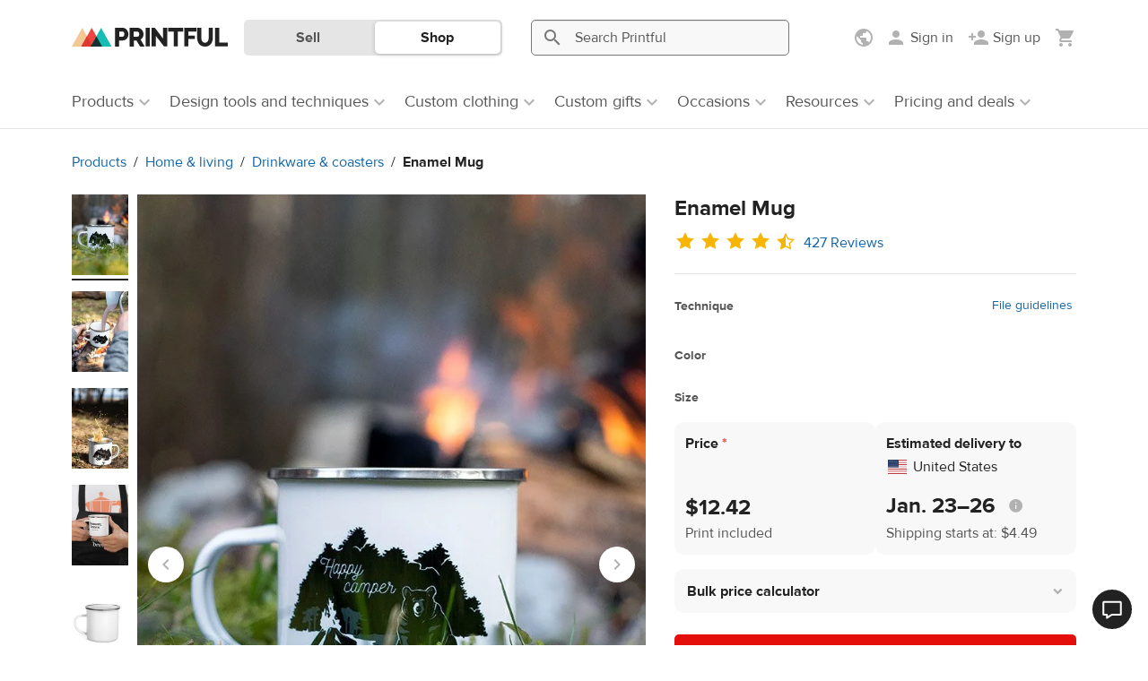

--- FILE ---
content_type: text/html; charset=UTF-8
request_url: https://www.printful.com/ca/custom/drinkware/personalized/enamel-mug
body_size: 42854
content:
<!DOCTYPE html>
<html lang="en-CA"><head>
    <meta charset="utf-8"/>
    <meta name="viewport" content="width=device-width,initial-scale=1,user-scalable=yes"/>
    <meta http-equiv="X-UA-Compatible" content="IE=edge,chrome=1">

    <title>Enamel Mug | Printful</title>
    <meta name="description" content="This customized, multifunctional Enamel Mug is a must-have for every camper. Create your design and start selling!">
<meta name="robots" content="max-image-preview:large">
<meta property="og:description" content="This customized, multifunctional Enamel Mug is a must-have for every camper. Create your design and start selling!">
<meta property="og:title" content="Enamel Mug | Printful">
<meta property="og:image" content="https://www.printful.com/static/images/layout/cubic-logo.png">
<meta property="og:site_name" content="Printful">
<meta property="og:url" content="https://www.printful.com/ca/custom/drinkware/personalized/enamel-mug">
<meta property="og:type" content="article">
<meta name="twitter:card" content="summary">
<meta name="twitter:site" content="@printfulp">
<meta name="twitter:creator" content="@printful">
<link rel="canonical" href="https://www.printful.com/ca/custom/mugs/personalized/enamel-mug">
<link href="https://files.cdn.printful.com/o/upload/variant-image-jpg/cd/cd452016b26b0958dfd5fe94ad2dd5bb_l" rel="preload" as="image">
<link rel="alternate" hreflang="x-default" href="https://www.printful.com/custom/drinkware/personalized/enamel-mug">
<link rel="alternate" hreflang="en" href="https://www.printful.com/custom/drinkware/personalized/enamel-mug">
<link rel="alternate" hreflang="en-GB" href="https://www.printful.com/uk/custom/drinkware/personalized/enamel-mug">
<link rel="alternate" hreflang="en-CA" href="https://www.printful.com/ca/custom/drinkware/personalized/enamel-mug">
<link rel="alternate" hreflang="es" href="https://www.printful.com/es/personalizables/tazas-botellas/todo/taza-esmaltada">
<link rel="alternate" hreflang="fr" href="https://www.printful.com/fr/personnaliser/mugs-gourdes/tout/mug-emaille">
<link rel="alternate" hreflang="de" href="https://www.printful.com/de/individualisierte/trinkgefaesse/alle/emailletasse">
<link rel="alternate" hreflang="it" href="https://www.printful.com/it/prodotti/tazze-borracce/personalizzabili/tazza-smaltata">
<link rel="alternate" hreflang="ja" href="https://www.printful.com/jp/custom/drinkware/personalized/enamel-mug">
<link href="https://www.google-analytics.com" rel="preconnect">
<link href="https://www.googletagmanager.com" rel="preconnect">
<link href="https://static.cdn.printful.com/dist-pf/app/css/skeleton-loader.0dddfda3b78d94bbd87e.css" rel="stylesheet">
<link href="https://static.cdn.printful.com/dist-pf/app/css/cookie-first.8eed94a0457352560760.css" rel="preload" as="style" onload="this.onload=null;this.rel=&#039;stylesheet&#039;">
<link href="https://static.cdn.printful.com/dist-pf/app/css/site-header.d0267eecd87e8adeb7c3.css" rel="stylesheet">
<link href="https://static.cdn.printful.com/static/v877/bootstrap/css/bootstrap.min.css" rel="stylesheet">
<link href="https://static.cdn.printful.com/static/v877/icons/style.css" rel="stylesheet">
<link href="https://static.cdn.printful.com/dist-pf/app/css/layout.381f3ccd2d32ffe631f5.css" rel="stylesheet">
<link href="https://static.cdn.printful.com/dist-pf/app/css/sitewide-search.c9bf0bd1fb6ce9a48409.css" rel="stylesheet">
<link href="https://static.cdn.printful.com/static/v877/css/bootstrap-datepicker.css" rel="stylesheet">
<link href="https://static.cdn.printful.com/dist-pf/app/css/components.63dfb845b84808fcbf3f.css" rel="stylesheet">
<link href="https://static.cdn.printful.com/dist-pf/app/css/layout-extra.bf50fc6438fd8fe09af4.css" rel="stylesheet">
<link href="https://static.cdn.printful.com/dist-pf/app/css/layout-sass.6bb536bf3543650e1033.css" rel="stylesheet">
<link href="https://static.cdn.printful.com/dist-pf/app/css/pages.1ffb88dbd65701c67837.css" rel="stylesheet">
<link href="https://static.cdn.printful.com/dist-pf/app/css/popup.main.4898f96b30abde5690a9.css" rel="stylesheet">
<link href="https://static.cdn.printful.com/dist-pf/app/css/tailwind.9e5414782e780d3507db.css" rel="stylesheet">
<link href="https://static.cdn.printful.com/dist-pf/app/css/products-pricing.b4992fec7adeb205a155.css" rel="stylesheet">
<link href="https://static.cdn.printful.com/static/v877/css/slick.min.css" rel="stylesheet">
<link href="https://static.cdn.printful.com/static/v877/css/splide-core.min.css" rel="stylesheet">
<link href="https://static.cdn.printful.com/dist-pf/app/css/products-catalog.7153c1d4116149da5161.css" rel="stylesheet">
<link href="https://static.cdn.printful.com/dist-pf/app/css/review-form.59e9bf1fe1a4397d78c7.css" rel="stylesheet">
<link href="https://static.cdn.printful.com/dist-pf/app/css/review-slideout.eb07685021334019b231.css" rel="stylesheet">
<link href="https://static.cdn.printful.com/dist-pf/app/css/splide-slider.01c415c0d4440e14d29d.css" rel="stylesheet">
<link href="https://static.cdn.printful.com/dist-pf/app/css/dashboard.423531d583ebc985efd0.css" rel="stylesheet">
<link href="https://static.cdn.printful.com/dist-pf/app/css/mockup-generator.52432567f9435ac27a83.css" rel="stylesheet">
<style>    .single-product-skeleton__images {
        flex: 0 0 78px;
        max-width: 78px;
    }
    
    .single-product-skeleton__svg-underlay {
        left: 0;
        z-index: -1;
    }
    
    @media screen and (max-width: 1600px) {
        .single-product-skeleton__images {
            flex: 0 0 63px;
            max-width: 63px;
        }
    }

    @media screen and (max-width: 1200px) {
        .single-product-skeleton__images {
            flex: 0 0 48px;
            max-width: 48px;
        }
    }

    @media screen and (max-width: 992px) {
        .single-product-skeleton__images {
            flex: 0 0 63px;
            max-width: 63px;
        }
    }
    
    .single-product-skeleton__image {
        flex: 0 0 calc(100% - 78px);
        max-width: calc(100% - 78px);
        padding-left: 10px;
        overflow: hidden;
        opacity: .3;
    }
    
    .single-product-skeleton__title {
        opacity: .3;
    }
    
    @media screen and (max-width: 1600px) {
        .single-product-skeleton__image {
            flex: 0 0 calc(100% - 63px);
            max-width: calc(100% - 63px);
    }

    @media screen and (max-width: 1200px) {
        .single-product-skeleton__image {
            flex: 0 0 calc(100% - 48px);
            max-width: calc(100% - 48px);
        }
    }

    @media screen and (max-width: 992px) {
        .single-product-skeleton__image {
            flex: 0 0 calc(100% - 63px);
            max-width: calc(100% - 63px);
        }
    }

    @media screen and (max-width: 768px) {
        .single-product-skeleton__image {
            flex: 0 0 100%;
            max-width: 100%;
            padding-left: 0;
        }
    }
}</style>
<style>    @media (min-width: 768px) {
        .social-links {
            text-align: right;
        }
    }</style>
<script src="https://static.cdn.printful.com/dist-pf/webpack-runtime-pf.a50d767c50da7dde4437.js"></script>
<script src="https://static.cdn.printful.com/dist-pf/app/gtm.019615f8b732bd74baa4.js"></script>
<script>
            (function(global) {
                global.MOMENT_LOCALE = "en-CA";
                global.MOMENT_TZ = "UTC";
            })(this);
        (function () {
            window.xss = function (isVue) {
                var message = 'XSS in ' + (isVue ? 'Vue' : 'script');
                
                window.alert(message);
                
                debugger;
            
                if (!window.Sentry) {
                    return;
                }
            
                var data = {
                    extra: {
                        environmentId: ''
                    }
                };
            
                window.Sentry.captureException(new Error(message), data);  
            }
        })();</script>
    

<script src="https://static.cdn.printful.com/static/v877/js/sentry.8.49.0.min.js"></script>
<script>
    (function () {
        // Define global utils for working w/ Sentry
        window.SentryUtils = {
            ignoreErrorsWithStack: [
                "MarvinPageExplorer",
            ],
            getInitParameters: function getInitParameters() {
                // Gist w/ useful excludes: https://gist.github.com/impressiver/5092952
                return {
                    release: "printful@b04c5695935c2d03b3e0ce143a9539bdef218875",
                    dsn: "https:\/\/a924ee2dc34042c0b48e696c9d3402a5@sentry.printful.com\/6",
                    environment: "production" || "unknown",
                    // Ignoring exceptions from the following URLs
                    denyUrls: [
                        // Facebook flakiness
                        /graph\.facebook\.com/i,
                        // Facebook blocked
                        /connect\.facebook\.net\/en_US\/all\.js/i,
                        // Woopra flakiness
                        /eatdifferent\.com\.woopra-ns\.com/i,
                        /static\.woopra\.com\/js\/woopra\.js/i,
                        // Chrome extensions
                        /extensions\//i,
                        /^chrome:\/\//i,
                        // Other plugins
                        /127\.0\.0\.1:4001\/isrunning/i, // Cacaoweb
                        /webappstoolbarba\.texthelp\.com\//i,
                        /metrics\.itunes\.apple\.com\.edgesuite\.net\//i,
                        // Our custom blacklists
                        /visualwebsiteoptimizer\.com/i, // VWO
                        /connect\.facebook\.net\//i, // FBEvents
                        // Shopify JS when we're embedded in their portal
                        /cdn\.shopify\.com/i,
                    ],
                    // Ignore exceptions like this
                    ignoreErrors: [
                        // Random plugins/extensions
                        "top.GLOBALS",
                        // See: http://blog.errorception.com/2012/03/tale-of-unfindable-js-error.html
                        "originalCreateNotification",
                        "canvas.contentDocument",
                        "MyApp_RemoveAllHighlights",
                        "http://tt.epicplay.com",
                        "Can't find variable: ZiteReader",
                        "jigsaw is not defined",
                        "ComboSearch is not defined",
                        "http://loading.retry.widdit.com/",
                        "atomicFindClose",
                        // Facebook borked
                        "fb_xd_fragment",
                        // ISP "optimizing" proxy - `Cache-Control: no-transform` seems to
                        // reduce this. (thanks @acdha)
                        // See http://stackoverflow.com/questions/4113268
                        "bmi_SafeAddOnload",
                        "EBCallBackMessageReceived",
                        // See http://toolbar.conduit.com/Developer/HtmlAndGadget/Methods/JSInjection.aspx
                        "conduitPage",
                        // Some GDrive extension related error?
                        'getElementsByClassName("docs-homescreen-gb-container")[0].style',
                        // We don't currently even have a ResizeObserver
                        "ResizeObserver loop limit exceeded",
                        'structuredClone',
                    ],
                    beforeSend: function beforeSend(e, hint) {
                        // Special adjustments from BaseAppError extending errors
                        var err = hint.originalException;
                        if (!err) {
                            return e;
                        }

                        // Check if this needs to be filtered out
                        var stack = err.stack;
                        var stackFilter = window.SentryUtils.ignoreErrorsWithStack;
                        if (stack && stackFilter) {
                            var shouldFilterOut = stackFilter.some(function (filter) {
                                if (filter instanceof RegExp) {
                                    return !!filter.test(stack);
                                } else {
                                    return stack.indexOf(filter) !== -1;
                                }
                            });
                            if (shouldFilterOut) {
                                return null;
                            }
                        }

                        // Add VError metadata
                        if (err.__EXTENDS_VERROR) {
                            // Set context and extra values
                            e.tags = Object.assign(e.tags || {}, err.getTags());
                            e.extra = Object.assign(e.extra || {}, err.fullInfo());
                        }

                        // Set context data
                        e.level = err.level || e.level;
                        e.tags = Object.assign({}, err.tags, e.tags);

                        return e;
                    }
                };
            },

            getUserData: function getUserData() {
                return {"CustomerID":null,"EnvironmentID":null,"EmployeeID":null,"EmbedStoreID":null};
            },

            shouldEnableBrowserTracing: true        };

        const parameters = window.SentryUtils.getInitParameters();
        parameters.integrations = [];

        if (window.SentryUtils.shouldEnableBrowserTracing) {
            parameters.integrations.push(
                window.Sentry.browserTracingIntegration(
                    {
                        enableInp: true,
                        instrumentNavigation: false
                    }
                )
            );
            parameters.tracesSampleRate = 1;
            parameters.tracePropagationTargets = [];
        }

        
        // Init Sentry
        window.Sentry.init(parameters);

        // Set User info
        window.Sentry.setUser(window.SentryUtils.getUserData());
    })();
</script>



<script>
    function ga() {
        if (PF.DEV) {
            console.error('Calling outdated tracking, please remove it!');
        } else {
            const error = new Error('Usage of GA function');
            window.Sentry.captureException(error);
        }
    }
</script>

<script>
    function pushGeneralDataLayerEvent() {
        window.dataLayer = window.dataLayer || [];

        if (typeof PF !== 'undefined' && PF.Customer !== undefined) {
            const extraData = JSON.parse('{\"item_name\":\"Enamel Mug\",\"item_id\":407,\"item_brand\":null,\"print_tech_count\":1,\"default_print_tech\":\"Sublimation\",\"item_category\":\"Home & living\",\"item_category2\":\"Drinkware & coasters\",\"item_category3\":\"Mugs\",\"breadcrumb_lvl_1\":\"Home & living\",\"breadcrumb_lvl_2\":\"Drinkware & coasters\"}');
            const basicData = {
                event: 'general',
                page_type: 'Product details - regular',
                selling_region: PF.Customer.sellingRegionSetting.originSellingRegion.name,
                display_currency: PF.DisplayCurrency.currency,
                language: PF.Lang.language,
                locale: PF.Lang.getUserLocale(),
                customer_id: PF.Customer.isAnonymous() ? null : PF.Customer.customerId,
                environment_id: PF.Customer.isAnonymous() ? null : PF.Customer.environmentId,
                lead_scoring_profile: PF.Customer.leadScoringProfile,
            };

            window.dataLayer.push({ ...basicData, ...extraData });

            return;
        }

        // Add Cookie Preferences if they are not set already
        window.PF = window.PF || {};
        if (!window.PF.RawGlobals || !window.PF.RawGlobals.CookiePreferenceData) {
            window.PF.RawGlobals = {};
            window.PF.RawGlobals.CookiePreferenceData = {"arePreferencesSet":false,"hasAcceptedAll":false,"necessary":true,"functional":false,"performance":false,"advertising":false};
        }

        // If assets are not there, send a minimal event
        window.dataLayer.push({
            event: 'general',
            page_type: 'Product details - regular',
        });
    }

        document.addEventListener('DOMContentLoaded', pushGeneralDataLayerEvent);
    </script>

    
<!--suppress UnusedCatchParameterJS -->
<script>
(function() {
    const STORAGE_KEY_ASSIGNED_AB_TESTS = 'assigned-ab-tests';

    class AbTesting {
        constructor(userVariants) {
            this.assignedAbTestIds = [];
            this.abTests = userVariants.map((variant) => {
                return { testId: variant.testId, variantKey: variant.variantKey, isAutoTrack: variant.isAutoTrack };
            });
        }

        getAbTestVariant(testId) {
            const test = this.getAbTest(testId);

            if (!test) {
                return null;
            }

            return test.variantKey;
        }

        isTestAssigned(testId) {
            return !!this.getAbTest(testId);
        }

        sendDataLayerEvent(test, isManualTrack) {
            // Skip dataLayer event push if it was already pushed
            if (this.assignedAbTestIds.includes(test.testId)) {
                return;
            }
            const dataLayer = this.getDataLayerArray(isManualTrack);
            dataLayer.push({
                'event': 'abTesting',
                'testId': test.testId,
                'variantKey': test.variantKey,
            });

            this.assignedAbTestIds.push(test.testId);
        }

        trackAbTest(testId) {
            const test = this.getAbTest(testId);

            if (!test) {
                return;
            }

            if (PF.DEV) {
                console.log("Tracking AB test", test);
            }

            this.sendDataLayerEvent(test, true);

            saveAssignedAbTestIds(this.assignedAbTestIds, STORAGE_KEY_ASSIGNED_AB_TESTS);
        }

        getAbTest(testId) {
            return this.abTests.find((test) => test.testId === testId);
        }

        getDataLayerArray(isManualTrack) {
            const isDev = false;
            const areCookiePreferencesSet = this.getCookiePreferences(isManualTrack);
            const isUsLocation = true;

            if (isDev || areCookiePreferencesSet || isUsLocation) {
                window.dataLayer = window.dataLayer || [];

                return window.dataLayer;
            }

            window.delayedDataLayer = window.delayedDataLayer || [];

            return window.delayedDataLayer;
        }

        getCookiePreferences(isManualTrack) {
            if (isManualTrack) {
                return window.PF.Cookies.arePreferencesSet() && window.PF.Cookies.hasAcceptedPerformance();
            }

            const cookiePreferences = {"arePreferencesSet":false,"hasAcceptedAll":false,"necessary":true,"functional":false,"performance":false,"advertising":false};
            return cookiePreferences.arePreferencesSet && cookiePreferences.performance;
        }
    }

    window.abTesting = new AbTesting([{"testId":508,"variantKey":0,"notMatched":null,"isAutoTrack":0},{"testId":611,"variantKey":0,"notMatched":null,"isAutoTrack":0},{"testId":613,"variantKey":0,"notMatched":null,"isAutoTrack":0},{"testId":627,"variantKey":1,"notMatched":null,"isAutoTrack":1},{"testId":658,"variantKey":1,"notMatched":null,"isAutoTrack":1}]);

    window.abTesting.assignedAbTestIds = getAssignedAbTestIds(STORAGE_KEY_ASSIGNED_AB_TESTS);

    for (const test of window.abTesting.abTests) {
        if (!test.isAutoTrack) {
            continue;
        }

        window.abTesting.sendDataLayerEvent(test, false);
    }

    saveAssignedAbTestIds(window.abTesting.assignedAbTestIds, STORAGE_KEY_ASSIGNED_AB_TESTS);
})();

function getAssignedAbTestIds(localStorageKey) {
    try {
        const testIds = JSON.parse(window.localStorage.getItem(localStorageKey));

        if (!testIds) {
            return [];
        }

        return testIds;
    } catch (err) {
        console.log('Local storage not supported!');

        return [];
    }
}

function saveAssignedAbTestIds(testIds, localStorageKey) {
    try {
        window.localStorage.setItem(localStorageKey, JSON.stringify(testIds));
    } catch (err) {
        console.log('Local storage not supported!');
    }
}
</script>
    <meta name="csrf-param" content="_csrf">
<meta name="csrf-token" content="b9Is5UrjdpRK4OBbRYS-WQhq7FZ24BVhJvnxc3EMkUAM5USwB7s12Cytox4A8MwGOgmAMDG5dCRxqLgnMESnKQ==">

    <link rel="shortcut icon" type="image/png" href="/favicon.png"/>

    <link rel="manifest" href="/manifest.json"/>

</head>
<body id="application" class="guest pf-lang--ca">
<!-- Google Tag Manager (noscript) -->
<noscript><iframe src="https://www.googletagmanager.com/ns.html?id=GTM-W24577"
                  height="0" width="0" style="display:none;visibility:hidden"></iframe></noscript>
<!-- End Google Tag Manager (noscript) -->
    
<div id="app-header" class="site-header " role="navigation" aria-label="Site">
    <div id="site-header-php-placeholder">
    <div class="site-header__user-bar pf-border-bottom pf-ui-body  ">
        <div class="container pf-d-flex pf-align-items-center pf-h-100">
            <div class="site-header__user-bar-wrapper">
                <div class="row pf-position-relative pf-h-100">
                    <div class="col-md-1 col-lg-2 col-3 pf-d-flex pf-align-items-center pf-position-static">
                                                    <button
                                type="button"
                                class="pf-d-block pf-d-md-none pf-my-12 pf-px-8 pf-d-flex pf-flex-column pf-align-items-center"
                                style="border: 0; background: transparent"
                            >
                                <span class="pf-i pf-i-24 pf-i-menu pf-text-gray-400"/>
                            </button>
                        
                        <a href="/ca"
                           class="site-header__logo pf-d-inline-block  "
                           title="Printful">
                            <picture>
                                <source srcset="https://static.cdn.printful.com/static/v877/images/layout/logo-icon.svg"
                                        media="(max-width: 1199px)" />
                                <img src="https://static.cdn.printful.com/static/v877/images/layout/printful_logo.svg" alt="Printful" height="20"/>
                            </picture>
                        </a>
                    </div>
                </div>
            </div>
        </div>
    </div>

            <div class="site-header__navigation-bar pf-border-bottom pf-d-none pf-d-md-block"></div>
    
            <div class="site-header__sws-bar-placeholder pf-border-bottom pf-d-block pf-d-md-none"></div>
    </div>

    <div data-vue-root="6qlUHVu8OLoWkuX2" data-vue-components='["site-header"]' data-vuex-stores='["notificationsHeader"]'><site-header :is-type-embed="false" :is-type-design-system="false" :is-logged-in="false" :settings-menu-data="{&quot;onboardingData&quot;:{&quot;selling_regions_settings_block&quot;:false,&quot;selling_regions_information_block&quot;:false,&quot;selling_region_settings_applied&quot;:false},&quot;sellingRegions&quot;:[{&quot;id&quot;:1,&quot;name&quot;:&quot;Worldwide&quot;,&quot;translatedName&quot;:&quot;Worldwide&quot;,&quot;icon&quot;:&quot;https:\/\/static.cdn.printful.com\/static\/v877\/images\/layout\/flags\/worldwide.svg&quot;,&quot;preferredRegions&quot;:[],&quot;languageRegionNames&quot;:null,&quot;requirements&quot;:[],&quot;countryCode&quot;:null,&quot;isSingleCountry&quot;:false,&quot;isNorthAmerica&quot;:false,&quot;isEurope&quot;:false,&quot;isCanada&quot;:false,&quot;isWorldwide&quot;:true,&quot;isBrazil&quot;:false,&quot;isUK&quot;:false,&quot;isLanguageRegion&quot;:false,&quot;isEuBadgeRegion&quot;:false,&quot;isEuropeanRegion&quot;:false,&quot;isLatvia&quot;:false,&quot;isUsa&quot;:false,&quot;isJapan&quot;:false,&quot;isSouthEastAsia&quot;:false,&quot;hasForceHiddenSlider&quot;:false},{&quot;id&quot;:2,&quot;name&quot;:&quot;North America&quot;,&quot;translatedName&quot;:&quot;North America&quot;,&quot;icon&quot;:&quot;https:\/\/static.cdn.printful.com\/static\/v877\/images\/layout\/flags\/north-america.svg&quot;,&quot;preferredRegions&quot;:[&quot;AI&quot;,&quot;AG&quot;,&quot;AW&quot;,&quot;BS&quot;,&quot;BB&quot;,&quot;BZ&quot;,&quot;BM&quot;,&quot;KY&quot;,&quot;CR&quot;,&quot;CU&quot;,&quot;DM&quot;,&quot;DO&quot;,&quot;SV&quot;,&quot;GL&quot;,&quot;GD&quot;,&quot;GP&quot;,&quot;GT&quot;,&quot;HT&quot;,&quot;HN&quot;,&quot;JM&quot;,&quot;MQ&quot;,&quot;MX&quot;,&quot;MS&quot;,&quot;NI&quot;,&quot;PA&quot;,&quot;PR&quot;,&quot;KN&quot;,&quot;LC&quot;,&quot;VC&quot;,&quot;TC&quot;,&quot;VI&quot;,&quot;VG&quot;,&quot;STATE_AK&quot;],&quot;languageRegionNames&quot;:null,&quot;requirements&quot;:[{&quot;id&quot;:1,&quot;sellingRegionId&quot;:2,&quot;branchIds&quot;:[3,1,10,7,5,123,129,132,6,133,130,136,137,141,142,124,145,143,12,146],&quot;type&quot;:1,&quot;isDefault&quot;:true,&quot;deliveryTime&quot;:null},{&quot;id&quot;:2,&quot;sellingRegionId&quot;:2,&quot;branchIds&quot;:[3,1,10,4,8,7,5,123,11,129,132,6,133,134,135,130,136,137,141,142,145,143],&quot;type&quot;:3,&quot;isDefault&quot;:false,&quot;deliveryTime&quot;:null}],&quot;countryCode&quot;:null,&quot;isSingleCountry&quot;:false,&quot;isNorthAmerica&quot;:true,&quot;isEurope&quot;:false,&quot;isCanada&quot;:false,&quot;isWorldwide&quot;:false,&quot;isBrazil&quot;:false,&quot;isUK&quot;:false,&quot;isLanguageRegion&quot;:false,&quot;isEuBadgeRegion&quot;:false,&quot;isEuropeanRegion&quot;:false,&quot;isLatvia&quot;:false,&quot;isUsa&quot;:false,&quot;isJapan&quot;:false,&quot;isSouthEastAsia&quot;:false,&quot;hasForceHiddenSlider&quot;:true},{&quot;id&quot;:3,&quot;name&quot;:&quot;USA&quot;,&quot;translatedName&quot;:&quot;USA&quot;,&quot;icon&quot;:&quot;https:\/\/static.cdn.printful.com\/static\/v877\/images\/layout\/flags\/us.svg&quot;,&quot;preferredRegions&quot;:[&quot;US&quot;,&quot;UM&quot;],&quot;languageRegionNames&quot;:null,&quot;requirements&quot;:[{&quot;id&quot;:3,&quot;sellingRegionId&quot;:3,&quot;branchIds&quot;:[3,1,5,7,123,129,130,132,6,133,134,135,136,124,141,140,142,143,145,12,146],&quot;type&quot;:1,&quot;isDefault&quot;:true,&quot;deliveryTime&quot;:null},{&quot;id&quot;:4,&quot;sellingRegionId&quot;:3,&quot;branchIds&quot;:[3,1,5,4,8,7,123,11,129,130,132,6,133,134,135,136,124,140,141,142,143,145,12],&quot;type&quot;:3,&quot;isDefault&quot;:false,&quot;deliveryTime&quot;:null}],&quot;countryCode&quot;:&quot;US&quot;,&quot;isSingleCountry&quot;:true,&quot;isNorthAmerica&quot;:true,&quot;isEurope&quot;:false,&quot;isCanada&quot;:false,&quot;isWorldwide&quot;:false,&quot;isBrazil&quot;:false,&quot;isUK&quot;:false,&quot;isLanguageRegion&quot;:false,&quot;isEuBadgeRegion&quot;:false,&quot;isEuropeanRegion&quot;:false,&quot;isLatvia&quot;:false,&quot;isUsa&quot;:true,&quot;isJapan&quot;:false,&quot;isSouthEastAsia&quot;:false,&quot;hasForceHiddenSlider&quot;:true},{&quot;id&quot;:4,&quot;name&quot;:&quot;Canada&quot;,&quot;translatedName&quot;:&quot;Canada&quot;,&quot;icon&quot;:&quot;https:\/\/static.cdn.printful.com\/static\/v877\/images\/layout\/flags\/ca.svg&quot;,&quot;preferredRegions&quot;:[&quot;CA&quot;],&quot;languageRegionNames&quot;:null,&quot;requirements&quot;:[{&quot;id&quot;:30,&quot;sellingRegionId&quot;:4,&quot;branchIds&quot;:[10,129,5,3,1,7,12,132,6,133,134,135,137,141,123,142,145],&quot;type&quot;:1,&quot;isDefault&quot;:true,&quot;deliveryTime&quot;:null},{&quot;id&quot;:6,&quot;sellingRegionId&quot;:4,&quot;branchIds&quot;:[3,1,10,7,5,129,12,6,133,134,135,132,137,141,123,142,145],&quot;type&quot;:2,&quot;isDefault&quot;:false,&quot;deliveryTime&quot;:null},{&quot;id&quot;:7,&quot;sellingRegionId&quot;:4,&quot;branchIds&quot;:[3,1,10,4,8,7,5,11,129,12,132,6,133,134,135,137,141,123,142,145],&quot;type&quot;:3,&quot;isDefault&quot;:false,&quot;deliveryTime&quot;:null}],&quot;countryCode&quot;:&quot;CA&quot;,&quot;isSingleCountry&quot;:true,&quot;isNorthAmerica&quot;:false,&quot;isEurope&quot;:false,&quot;isCanada&quot;:true,&quot;isWorldwide&quot;:false,&quot;isBrazil&quot;:false,&quot;isUK&quot;:false,&quot;isLanguageRegion&quot;:false,&quot;isEuBadgeRegion&quot;:false,&quot;isEuropeanRegion&quot;:false,&quot;isLatvia&quot;:false,&quot;isUsa&quot;:false,&quot;isJapan&quot;:false,&quot;isSouthEastAsia&quot;:false,&quot;hasForceHiddenSlider&quot;:true},{&quot;id&quot;:5,&quot;name&quot;:&quot;Europe&quot;,&quot;translatedName&quot;:&quot;Europe&quot;,&quot;icon&quot;:&quot;https:\/\/static.cdn.printful.com\/static\/v877\/images\/layout\/flags\/europe.svg&quot;,&quot;preferredRegions&quot;:[&quot;AL&quot;,&quot;AD&quot;,&quot;AT&quot;,&quot;AZ&quot;,&quot;BY&quot;,&quot;BE&quot;,&quot;BA&quot;,&quot;BG&quot;,&quot;HR&quot;,&quot;CZ&quot;,&quot;DK&quot;,&quot;EE&quot;,&quot;FO&quot;,&quot;FI&quot;,&quot;GE&quot;,&quot;GI&quot;,&quot;GR&quot;,&quot;GG&quot;,&quot;HU&quot;,&quot;IS&quot;,&quot;IE&quot;,&quot;IM&quot;,&quot;JE&quot;,&quot;KZ&quot;,&quot;LI&quot;,&quot;LT&quot;,&quot;LU&quot;,&quot;MT&quot;,&quot;MD&quot;,&quot;MC&quot;,&quot;MS&quot;,&quot;NL&quot;,&quot;NO&quot;,&quot;PL&quot;,&quot;PT&quot;,&quot;RO&quot;,&quot;RU&quot;,&quot;SM&quot;,&quot;RS&quot;,&quot;SK&quot;,&quot;SI&quot;,&quot;SJ&quot;,&quot;SE&quot;,&quot;CH&quot;,&quot;TR&quot;,&quot;UA&quot;,&quot;VA&quot;],&quot;languageRegionNames&quot;:null,&quot;requirements&quot;:[{&quot;id&quot;:8,&quot;sellingRegionId&quot;:5,&quot;branchIds&quot;:[4,8,11,129,132,133,134,135,139,140,141,123,142,145],&quot;type&quot;:1,&quot;isDefault&quot;:true,&quot;deliveryTime&quot;:null},{&quot;id&quot;:9,&quot;sellingRegionId&quot;:5,&quot;branchIds&quot;:[3,1,4,8,7,11,129,132,133,134,135,139,140,141,123,142,145],&quot;type&quot;:3,&quot;isDefault&quot;:false,&quot;deliveryTime&quot;:null}],&quot;countryCode&quot;:null,&quot;isSingleCountry&quot;:false,&quot;isNorthAmerica&quot;:false,&quot;isEurope&quot;:true,&quot;isCanada&quot;:false,&quot;isWorldwide&quot;:false,&quot;isBrazil&quot;:false,&quot;isUK&quot;:false,&quot;isLanguageRegion&quot;:false,&quot;isEuBadgeRegion&quot;:false,&quot;isEuropeanRegion&quot;:false,&quot;isLatvia&quot;:false,&quot;isUsa&quot;:false,&quot;isJapan&quot;:false,&quot;isSouthEastAsia&quot;:false,&quot;hasForceHiddenSlider&quot;:true},{&quot;id&quot;:6,&quot;name&quot;:&quot;Spain&quot;,&quot;translatedName&quot;:&quot;Spain&quot;,&quot;icon&quot;:&quot;https:\/\/static.cdn.printful.com\/static\/v877\/images\/layout\/flags\/es.svg&quot;,&quot;preferredRegions&quot;:[&quot;ES&quot;],&quot;languageRegionNames&quot;:null,&quot;requirements&quot;:[{&quot;id&quot;:10,&quot;sellingRegionId&quot;:6,&quot;branchIds&quot;:[8,4,11,129,132,133,135,134,139,140,141,142,145],&quot;type&quot;:1,&quot;isDefault&quot;:false,&quot;deliveryTime&quot;:null},{&quot;id&quot;:11,&quot;sellingRegionId&quot;:6,&quot;branchIds&quot;:[4,8,11,132,133,134,135,139,140,141,142,145],&quot;type&quot;:2,&quot;isDefault&quot;:false,&quot;deliveryTime&quot;:null},{&quot;id&quot;:12,&quot;sellingRegionId&quot;:6,&quot;branchIds&quot;:[3,1,4,8,7,11,129,132,133,134,135,139,140,141,142,145],&quot;type&quot;:3,&quot;isDefault&quot;:false,&quot;deliveryTime&quot;:null}],&quot;countryCode&quot;:&quot;ES&quot;,&quot;isSingleCountry&quot;:true,&quot;isNorthAmerica&quot;:false,&quot;isEurope&quot;:false,&quot;isCanada&quot;:false,&quot;isWorldwide&quot;:false,&quot;isBrazil&quot;:false,&quot;isUK&quot;:false,&quot;isLanguageRegion&quot;:false,&quot;isEuBadgeRegion&quot;:true,&quot;isEuropeanRegion&quot;:true,&quot;isLatvia&quot;:false,&quot;isUsa&quot;:false,&quot;isJapan&quot;:false,&quot;isSouthEastAsia&quot;:false,&quot;hasForceHiddenSlider&quot;:true},{&quot;id&quot;:7,&quot;name&quot;:&quot;Latvia&quot;,&quot;translatedName&quot;:&quot;Latvia&quot;,&quot;icon&quot;:&quot;https:\/\/static.cdn.printful.com\/static\/v877\/images\/layout\/flags\/lv-source.svg&quot;,&quot;preferredRegions&quot;:[&quot;LV&quot;],&quot;languageRegionNames&quot;:null,&quot;requirements&quot;:[{&quot;id&quot;:13,&quot;sellingRegionId&quot;:7,&quot;branchIds&quot;:[4,11,129,132,133,134,135,139,140,141,142,145],&quot;type&quot;:1,&quot;isDefault&quot;:false,&quot;deliveryTime&quot;:null},{&quot;id&quot;:14,&quot;sellingRegionId&quot;:7,&quot;branchIds&quot;:[3,1,4,8,7,11,129,132,133,134,135,139,140,141,142,145],&quot;type&quot;:3,&quot;isDefault&quot;:false,&quot;deliveryTime&quot;:null}],&quot;countryCode&quot;:&quot;LV&quot;,&quot;isSingleCountry&quot;:true,&quot;isNorthAmerica&quot;:false,&quot;isEurope&quot;:false,&quot;isCanada&quot;:false,&quot;isWorldwide&quot;:false,&quot;isBrazil&quot;:false,&quot;isUK&quot;:false,&quot;isLanguageRegion&quot;:false,&quot;isEuBadgeRegion&quot;:false,&quot;isEuropeanRegion&quot;:true,&quot;isLatvia&quot;:true,&quot;isUsa&quot;:false,&quot;isJapan&quot;:false,&quot;isSouthEastAsia&quot;:false,&quot;hasForceHiddenSlider&quot;:true},{&quot;id&quot;:8,&quot;name&quot;:&quot;UK&quot;,&quot;translatedName&quot;:&quot;UK&quot;,&quot;icon&quot;:&quot;https:\/\/static.cdn.printful.com\/static\/v877\/images\/layout\/flags\/uk.svg&quot;,&quot;preferredRegions&quot;:[&quot;GB&quot;],&quot;languageRegionNames&quot;:null,&quot;requirements&quot;:[{&quot;id&quot;:15,&quot;sellingRegionId&quot;:8,&quot;branchIds&quot;:[13,4,8,11,129,132,133,134,135,138,140,141,123,142],&quot;type&quot;:1,&quot;isDefault&quot;:true,&quot;deliveryTime&quot;:null},{&quot;id&quot;:45,&quot;sellingRegionId&quot;:8,&quot;branchIds&quot;:[4,8,11,13,132,133,134,135,138,140,141,123,142],&quot;type&quot;:2,&quot;isDefault&quot;:false,&quot;deliveryTime&quot;:null},{&quot;id&quot;:16,&quot;sellingRegionId&quot;:8,&quot;branchIds&quot;:[3,1,4,8,7,11,13,129,132,133,134,135,138,140,141,123,142],&quot;type&quot;:3,&quot;isDefault&quot;:false,&quot;deliveryTime&quot;:null}],&quot;countryCode&quot;:&quot;GB&quot;,&quot;isSingleCountry&quot;:true,&quot;isNorthAmerica&quot;:false,&quot;isEurope&quot;:false,&quot;isCanada&quot;:false,&quot;isWorldwide&quot;:false,&quot;isBrazil&quot;:false,&quot;isUK&quot;:true,&quot;isLanguageRegion&quot;:false,&quot;isEuBadgeRegion&quot;:false,&quot;isEuropeanRegion&quot;:false,&quot;isLatvia&quot;:false,&quot;isUsa&quot;:false,&quot;isJapan&quot;:false,&quot;isSouthEastAsia&quot;:false,&quot;hasForceHiddenSlider&quot;:true},{&quot;id&quot;:9,&quot;name&quot;:&quot;Germany&quot;,&quot;translatedName&quot;:&quot;Germany&quot;,&quot;icon&quot;:&quot;https:\/\/static.cdn.printful.com\/static\/v877\/images\/layout\/flags\/de.svg&quot;,&quot;preferredRegions&quot;:[&quot;DE&quot;],&quot;languageRegionNames&quot;:null,&quot;requirements&quot;:[{&quot;id&quot;:17,&quot;sellingRegionId&quot;:9,&quot;branchIds&quot;:[4,8,11,129,132,134,133,135,139,140,141,142,145],&quot;type&quot;:1,&quot;isDefault&quot;:false,&quot;deliveryTime&quot;:null},{&quot;id&quot;:18,&quot;sellingRegionId&quot;:9,&quot;branchIds&quot;:[3,1,4,8,7,11,129,132,133,134,135,139,140,141,142,145],&quot;type&quot;:3,&quot;isDefault&quot;:false,&quot;deliveryTime&quot;:null}],&quot;countryCode&quot;:&quot;DE&quot;,&quot;isSingleCountry&quot;:true,&quot;isNorthAmerica&quot;:false,&quot;isEurope&quot;:false,&quot;isCanada&quot;:false,&quot;isWorldwide&quot;:false,&quot;isBrazil&quot;:false,&quot;isUK&quot;:false,&quot;isLanguageRegion&quot;:false,&quot;isEuBadgeRegion&quot;:true,&quot;isEuropeanRegion&quot;:true,&quot;isLatvia&quot;:false,&quot;isUsa&quot;:false,&quot;isJapan&quot;:false,&quot;isSouthEastAsia&quot;:false,&quot;hasForceHiddenSlider&quot;:true},{&quot;id&quot;:10,&quot;name&quot;:&quot;France&quot;,&quot;translatedName&quot;:&quot;France&quot;,&quot;icon&quot;:&quot;https:\/\/static.cdn.printful.com\/static\/v877\/images\/layout\/flags\/fr.svg&quot;,&quot;preferredRegions&quot;:[&quot;FR&quot;],&quot;languageRegionNames&quot;:null,&quot;requirements&quot;:[{&quot;id&quot;:19,&quot;sellingRegionId&quot;:10,&quot;branchIds&quot;:[8,4,11,129,132,133,134,135,139,140,141,142,145],&quot;type&quot;:1,&quot;isDefault&quot;:false,&quot;deliveryTime&quot;:null},{&quot;id&quot;:42,&quot;sellingRegionId&quot;:10,&quot;branchIds&quot;:[4,8,129,132,133,134,135,139,140,141,142,145],&quot;type&quot;:2,&quot;isDefault&quot;:false,&quot;deliveryTime&quot;:null},{&quot;id&quot;:20,&quot;sellingRegionId&quot;:10,&quot;branchIds&quot;:[3,1,4,8,7,11,129,132,133,134,135,139,140,141,142,145],&quot;type&quot;:3,&quot;isDefault&quot;:false,&quot;deliveryTime&quot;:null}],&quot;countryCode&quot;:&quot;FR&quot;,&quot;isSingleCountry&quot;:true,&quot;isNorthAmerica&quot;:false,&quot;isEurope&quot;:false,&quot;isCanada&quot;:false,&quot;isWorldwide&quot;:false,&quot;isBrazil&quot;:false,&quot;isUK&quot;:false,&quot;isLanguageRegion&quot;:false,&quot;isEuBadgeRegion&quot;:true,&quot;isEuropeanRegion&quot;:true,&quot;isLatvia&quot;:false,&quot;isUsa&quot;:false,&quot;isJapan&quot;:false,&quot;isSouthEastAsia&quot;:false,&quot;hasForceHiddenSlider&quot;:true},{&quot;id&quot;:11,&quot;name&quot;:&quot;Australia&quot;,&quot;translatedName&quot;:&quot;Australia&quot;,&quot;icon&quot;:&quot;https:\/\/static.cdn.printful.com\/static\/v877\/images\/layout\/flags\/au.svg&quot;,&quot;preferredRegions&quot;:[&quot;AU&quot;],&quot;languageRegionNames&quot;:null,&quot;requirements&quot;:[{&quot;id&quot;:21,&quot;sellingRegionId&quot;:11,&quot;branchIds&quot;:[102,120,127,5,1,129,3,12,7,131,132,6,141,123,142,144,145],&quot;type&quot;:1,&quot;isDefault&quot;:true,&quot;deliveryTime&quot;:null},{&quot;id&quot;:22,&quot;sellingRegionId&quot;:11,&quot;branchIds&quot;:[102,120,3,1,7,127,129,5,12,131,132,141,123,142,144,145,6],&quot;type&quot;:2,&quot;isDefault&quot;:false,&quot;deliveryTime&quot;:null},{&quot;id&quot;:23,&quot;sellingRegionId&quot;:11,&quot;branchIds&quot;:[102,120,3,1,4,8,7,11,127,129,5,12,131,132,6,141,123,142,144,145],&quot;type&quot;:3,&quot;isDefault&quot;:false,&quot;deliveryTime&quot;:null}],&quot;countryCode&quot;:&quot;AU&quot;,&quot;isSingleCountry&quot;:true,&quot;isNorthAmerica&quot;:false,&quot;isEurope&quot;:false,&quot;isCanada&quot;:false,&quot;isWorldwide&quot;:false,&quot;isBrazil&quot;:false,&quot;isUK&quot;:false,&quot;isLanguageRegion&quot;:false,&quot;isEuBadgeRegion&quot;:false,&quot;isEuropeanRegion&quot;:false,&quot;isLatvia&quot;:false,&quot;isUsa&quot;:false,&quot;isJapan&quot;:false,&quot;isSouthEastAsia&quot;:false,&quot;hasForceHiddenSlider&quot;:true},{&quot;id&quot;:12,&quot;name&quot;:&quot;Japan&quot;,&quot;translatedName&quot;:&quot;Japan&quot;,&quot;icon&quot;:&quot;https:\/\/static.cdn.printful.com\/static\/v877\/images\/layout\/flags\/jp-border.svg&quot;,&quot;preferredRegions&quot;:[&quot;JP&quot;],&quot;languageRegionNames&quot;:null,&quot;requirements&quot;:[{&quot;id&quot;:24,&quot;sellingRegionId&quot;:12,&quot;branchIds&quot;:[107,128,129,132,141,123,142,145],&quot;type&quot;:1,&quot;isDefault&quot;:true,&quot;deliveryTime&quot;:null},{&quot;id&quot;:25,&quot;sellingRegionId&quot;:12,&quot;branchIds&quot;:[107,4,11,128,129,132,141,123,142,145],&quot;type&quot;:2,&quot;isDefault&quot;:false,&quot;deliveryTime&quot;:null},{&quot;id&quot;:26,&quot;sellingRegionId&quot;:12,&quot;branchIds&quot;:[107,4,8,11,128,129,132,141,123,142,145],&quot;type&quot;:3,&quot;isDefault&quot;:false,&quot;deliveryTime&quot;:null}],&quot;countryCode&quot;:&quot;JP&quot;,&quot;isSingleCountry&quot;:true,&quot;isNorthAmerica&quot;:false,&quot;isEurope&quot;:false,&quot;isCanada&quot;:false,&quot;isWorldwide&quot;:false,&quot;isBrazil&quot;:false,&quot;isUK&quot;:false,&quot;isLanguageRegion&quot;:false,&quot;isEuBadgeRegion&quot;:false,&quot;isEuropeanRegion&quot;:false,&quot;isLatvia&quot;:false,&quot;isUsa&quot;:false,&quot;isJapan&quot;:true,&quot;isSouthEastAsia&quot;:false,&quot;hasForceHiddenSlider&quot;:true},{&quot;id&quot;:13,&quot;name&quot;:&quot;New Zealand&quot;,&quot;translatedName&quot;:&quot;New Zealand&quot;,&quot;icon&quot;:&quot;https:\/\/static.cdn.printful.com\/static\/v877\/images\/layout\/flags\/nz.svg&quot;,&quot;preferredRegions&quot;:[&quot;NZ&quot;],&quot;languageRegionNames&quot;:null,&quot;requirements&quot;:[{&quot;id&quot;:27,&quot;sellingRegionId&quot;:13,&quot;branchIds&quot;:[102,120,127,129,5,1,3,12,7,131,132,6,133,134,135,141,123,142,145],&quot;type&quot;:1,&quot;isDefault&quot;:true,&quot;deliveryTime&quot;:null},{&quot;id&quot;:28,&quot;sellingRegionId&quot;:13,&quot;branchIds&quot;:[3,1,102,120,7,127,129,5,12,131,132,6,133,134,135,141,123,142,145],&quot;type&quot;:2,&quot;isDefault&quot;:false,&quot;deliveryTime&quot;:null},{&quot;id&quot;:29,&quot;sellingRegionId&quot;:13,&quot;branchIds&quot;:[102,120,3,1,4,8,7,11,127,129,5,12,131,132,6,133,134,135,141,123,142,145],&quot;type&quot;:3,&quot;isDefault&quot;:false,&quot;deliveryTime&quot;:null}],&quot;countryCode&quot;:&quot;NZ&quot;,&quot;isSingleCountry&quot;:true,&quot;isNorthAmerica&quot;:false,&quot;isEurope&quot;:false,&quot;isCanada&quot;:false,&quot;isWorldwide&quot;:false,&quot;isBrazil&quot;:false,&quot;isUK&quot;:false,&quot;isLanguageRegion&quot;:false,&quot;isEuBadgeRegion&quot;:false,&quot;isEuropeanRegion&quot;:false,&quot;isLatvia&quot;:false,&quot;isUsa&quot;:false,&quot;isJapan&quot;:false,&quot;isSouthEastAsia&quot;:false,&quot;hasForceHiddenSlider&quot;:true},{&quot;id&quot;:14,&quot;name&quot;:&quot;Italy&quot;,&quot;translatedName&quot;:&quot;Italy&quot;,&quot;icon&quot;:&quot;https:\/\/static.cdn.printful.com\/static\/v877\/images\/layout\/flags\/it.svg&quot;,&quot;preferredRegions&quot;:[&quot;IT&quot;],&quot;languageRegionNames&quot;:null,&quot;requirements&quot;:[{&quot;id&quot;:31,&quot;sellingRegionId&quot;:14,&quot;branchIds&quot;:[8,4,11,129,132,139,135,140,141,142,145],&quot;type&quot;:1,&quot;isDefault&quot;:true,&quot;deliveryTime&quot;:null},{&quot;id&quot;:33,&quot;sellingRegionId&quot;:14,&quot;branchIds&quot;:[4,8,11,132,139,135,140,142,145],&quot;type&quot;:2,&quot;isDefault&quot;:false,&quot;deliveryTime&quot;:null},{&quot;id&quot;:32,&quot;sellingRegionId&quot;:14,&quot;branchIds&quot;:[1,3,4,7,8,11,129,132,139,135,140,142,145],&quot;type&quot;:3,&quot;isDefault&quot;:false,&quot;deliveryTime&quot;:null}],&quot;countryCode&quot;:&quot;IT&quot;,&quot;isSingleCountry&quot;:true,&quot;isNorthAmerica&quot;:false,&quot;isEurope&quot;:false,&quot;isCanada&quot;:false,&quot;isWorldwide&quot;:false,&quot;isBrazil&quot;:false,&quot;isUK&quot;:false,&quot;isLanguageRegion&quot;:false,&quot;isEuBadgeRegion&quot;:true,&quot;isEuropeanRegion&quot;:true,&quot;isLatvia&quot;:false,&quot;isUsa&quot;:false,&quot;isJapan&quot;:false,&quot;isSouthEastAsia&quot;:false,&quot;hasForceHiddenSlider&quot;:true},{&quot;id&quot;:15,&quot;name&quot;:&quot;Brazil&quot;,&quot;translatedName&quot;:&quot;Brazil&quot;,&quot;icon&quot;:&quot;https:\/\/static.cdn.printful.com\/static\/v877\/images\/layout\/flags\/br.svg&quot;,&quot;preferredRegions&quot;:[&quot;BR&quot;],&quot;languageRegionNames&quot;:null,&quot;requirements&quot;:[{&quot;id&quot;:34,&quot;sellingRegionId&quot;:15,&quot;branchIds&quot;:[125,126,132,141,123,142,133],&quot;type&quot;:1,&quot;isDefault&quot;:true,&quot;deliveryTime&quot;:null},{&quot;id&quot;:35,&quot;sellingRegionId&quot;:15,&quot;branchIds&quot;:[1,3,4,5,7,8,11,125,126,132,6,141,123,142,133],&quot;type&quot;:3,&quot;isDefault&quot;:false,&quot;deliveryTime&quot;:null}],&quot;countryCode&quot;:&quot;BR&quot;,&quot;isSingleCountry&quot;:true,&quot;isNorthAmerica&quot;:false,&quot;isEurope&quot;:false,&quot;isCanada&quot;:false,&quot;isWorldwide&quot;:false,&quot;isBrazil&quot;:true,&quot;isUK&quot;:false,&quot;isLanguageRegion&quot;:false,&quot;isEuBadgeRegion&quot;:false,&quot;isEuropeanRegion&quot;:false,&quot;isLatvia&quot;:false,&quot;isUsa&quot;:false,&quot;isJapan&quot;:false,&quot;isSouthEastAsia&quot;:false,&quot;hasForceHiddenSlider&quot;:true},{&quot;id&quot;:16,&quot;name&quot;:&quot;Southeast Asia&quot;,&quot;translatedName&quot;:&quot;Southeast Asia&quot;,&quot;icon&quot;:&quot;https:\/\/static.cdn.printful.com\/static\/v877\/images\/layout\/flags\/southeast-asia.svg&quot;,&quot;preferredRegions&quot;:[&quot;HK&quot;,&quot;ID&quot;,&quot;MY&quot;,&quot;PH&quot;,&quot;SG&quot;,&quot;TW&quot;,&quot;TH&quot;,&quot;VN&quot;],&quot;languageRegionNames&quot;:null,&quot;requirements&quot;:[{&quot;id&quot;:36,&quot;sellingRegionId&quot;:16,&quot;branchIds&quot;:[107,128,132,141,142,131,145],&quot;type&quot;:1,&quot;isDefault&quot;:true,&quot;deliveryTime&quot;:null},{&quot;id&quot;:37,&quot;sellingRegionId&quot;:16,&quot;branchIds&quot;:[4,11,107,128,132,141,142,131,145],&quot;type&quot;:2,&quot;isDefault&quot;:false,&quot;deliveryTime&quot;:null},{&quot;id&quot;:38,&quot;sellingRegionId&quot;:16,&quot;branchIds&quot;:[4,8,11,107,128,132,141,142,131,145],&quot;type&quot;:3,&quot;isDefault&quot;:false,&quot;deliveryTime&quot;:null}],&quot;countryCode&quot;:null,&quot;isSingleCountry&quot;:false,&quot;isNorthAmerica&quot;:false,&quot;isEurope&quot;:false,&quot;isCanada&quot;:false,&quot;isWorldwide&quot;:false,&quot;isBrazil&quot;:false,&quot;isUK&quot;:false,&quot;isLanguageRegion&quot;:false,&quot;isEuBadgeRegion&quot;:false,&quot;isEuropeanRegion&quot;:false,&quot;isLatvia&quot;:false,&quot;isUsa&quot;:false,&quot;isJapan&quot;:false,&quot;isSouthEastAsia&quot;:true,&quot;hasForceHiddenSlider&quot;:true},{&quot;id&quot;:17,&quot;name&quot;:&quot;Republic of Korea&quot;,&quot;translatedName&quot;:&quot;Republic of Korea&quot;,&quot;icon&quot;:&quot;https:\/\/static.cdn.printful.com\/static\/v877\/images\/layout\/flags\/kr-border.svg&quot;,&quot;preferredRegions&quot;:[&quot;KR&quot;],&quot;languageRegionNames&quot;:null,&quot;requirements&quot;:[{&quot;id&quot;:39,&quot;sellingRegionId&quot;:17,&quot;branchIds&quot;:[107,132,141,142],&quot;type&quot;:1,&quot;isDefault&quot;:true,&quot;deliveryTime&quot;:null},{&quot;id&quot;:40,&quot;sellingRegionId&quot;:17,&quot;branchIds&quot;:[4,11,107,132,142,141],&quot;type&quot;:2,&quot;isDefault&quot;:false,&quot;deliveryTime&quot;:null},{&quot;id&quot;:41,&quot;sellingRegionId&quot;:17,&quot;branchIds&quot;:[4,8,11,107,132,141,142],&quot;type&quot;:3,&quot;isDefault&quot;:false,&quot;deliveryTime&quot;:null}],&quot;countryCode&quot;:&quot;KR&quot;,&quot;isSingleCountry&quot;:true,&quot;isNorthAmerica&quot;:false,&quot;isEurope&quot;:false,&quot;isCanada&quot;:false,&quot;isWorldwide&quot;:false,&quot;isBrazil&quot;:false,&quot;isUK&quot;:false,&quot;isLanguageRegion&quot;:false,&quot;isEuBadgeRegion&quot;:false,&quot;isEuropeanRegion&quot;:false,&quot;isLatvia&quot;:false,&quot;isUsa&quot;:false,&quot;isJapan&quot;:false,&quot;isSouthEastAsia&quot;:false,&quot;hasForceHiddenSlider&quot;:true}],&quot;options&quot;:{&quot;extraClass&quot;:&quot;&quot;,&quot;isEmbed&quot;:false,&quot;iconSize&quot;:&quot;&quot;,&quot;shortLanguage&quot;:&quot;CA&quot;,&quot;currencies&quot;:{&quot;USD&quot;:{&quot;code&quot;:&quot;USD&quot;,&quot;name&quot;:&quot;US Dollar&quot;,&quot;symbol&quot;:&quot;$&quot;},&quot;EUR&quot;:{&quot;code&quot;:&quot;EUR&quot;,&quot;name&quot;:&quot;Euro&quot;,&quot;symbol&quot;:&quot;\u20ac&quot;},&quot;GBP&quot;:{&quot;code&quot;:&quot;GBP&quot;,&quot;name&quot;:&quot;Pound Sterling&quot;,&quot;symbol&quot;:&quot;\u00a3&quot;},&quot;JPY&quot;:{&quot;code&quot;:&quot;JPY&quot;,&quot;name&quot;:&quot;Japanese yen&quot;,&quot;symbol&quot;:&quot;\u00a5&quot;},&quot;AUD&quot;:{&quot;code&quot;:&quot;AUD&quot;,&quot;name&quot;:&quot;Australian Dollar&quot;,&quot;symbol&quot;:&quot;AU$&quot;},&quot;BRL&quot;:{&quot;code&quot;:&quot;BRL&quot;,&quot;name&quot;:&quot;Brazilian Real&quot;,&quot;symbol&quot;:&quot;R$&quot;},&quot;CAD&quot;:{&quot;code&quot;:&quot;CAD&quot;,&quot;name&quot;:&quot;Canadian Dollar&quot;,&quot;symbol&quot;:&quot;C$&quot;},&quot;CHF&quot;:{&quot;code&quot;:&quot;CHF&quot;,&quot;name&quot;:&quot;Swiss Franc&quot;,&quot;symbol&quot;:&quot;CHF&quot;},&quot;DKK&quot;:{&quot;code&quot;:&quot;DKK&quot;,&quot;name&quot;:&quot;Danish Krone&quot;,&quot;symbol&quot;:&quot;DKK&quot;},&quot;HKD&quot;:{&quot;code&quot;:&quot;HKD&quot;,&quot;name&quot;:&quot;Hong Kong Dollar&quot;,&quot;symbol&quot;:&quot;HK$&quot;},&quot;MXN&quot;:{&quot;code&quot;:&quot;MXN&quot;,&quot;name&quot;:&quot;Mexican Peso&quot;,&quot;symbol&quot;:&quot;MXN$&quot;},&quot;NZD&quot;:{&quot;code&quot;:&quot;NZD&quot;,&quot;name&quot;:&quot;New Zealand Dollar&quot;,&quot;symbol&quot;:&quot;NZ$&quot;},&quot;SEK&quot;:{&quot;code&quot;:&quot;SEK&quot;,&quot;name&quot;:&quot;Swedish Krona&quot;,&quot;symbol&quot;:&quot;SEK&quot;}},&quot;displayCurrency&quot;:&quot;USD&quot;,&quot;languages&quot;:{&quot;en_US&quot;:{&quot;code&quot;:&quot;en_US&quot;,&quot;name&quot;:&quot;English&quot;,&quot;shortName&quot;:&quot;US&quot;,&quot;isHidden&quot;:false,&quot;currentUrl&quot;:&quot;https:\/\/www.printful.com\/custom\/drinkware\/personalized\/enamel-mug&quot;},&quot;es_ES&quot;:{&quot;code&quot;:&quot;es_ES&quot;,&quot;name&quot;:&quot;Espa\u00f1ol&quot;,&quot;shortName&quot;:&quot;ES&quot;,&quot;isHidden&quot;:false,&quot;currentUrl&quot;:&quot;https:\/\/www.printful.com\/es\/personalizables\/tazas-botellas\/todo\/taza-esmaltada&quot;},&quot;en_GB&quot;:{&quot;code&quot;:&quot;en_GB&quot;,&quot;name&quot;:&quot;English&quot;,&quot;shortName&quot;:&quot;UK&quot;,&quot;isHidden&quot;:false,&quot;currentUrl&quot;:&quot;https:\/\/www.printful.com\/uk\/custom\/drinkware\/personalized\/enamel-mug&quot;},&quot;fr_FR&quot;:{&quot;code&quot;:&quot;fr_FR&quot;,&quot;name&quot;:&quot;Fran\u00e7ais&quot;,&quot;shortName&quot;:&quot;FR&quot;,&quot;isHidden&quot;:false,&quot;currentUrl&quot;:&quot;https:\/\/www.printful.com\/fr\/personnaliser\/mugs-gourdes\/tout\/mug-emaille&quot;},&quot;en_CA&quot;:{&quot;code&quot;:&quot;en_CA&quot;,&quot;name&quot;:&quot;English&quot;,&quot;shortName&quot;:&quot;CA&quot;,&quot;isHidden&quot;:false,&quot;currentUrl&quot;:&quot;https:\/\/www.printful.com\/ca\/custom\/drinkware\/personalized\/enamel-mug&quot;},&quot;de_DE&quot;:{&quot;code&quot;:&quot;de_DE&quot;,&quot;name&quot;:&quot;Deutsch&quot;,&quot;shortName&quot;:&quot;DE&quot;,&quot;isHidden&quot;:false,&quot;currentUrl&quot;:&quot;https:\/\/www.printful.com\/de\/individualisierte\/trinkgefaesse\/alle\/emailletasse&quot;},&quot;it_IT&quot;:{&quot;code&quot;:&quot;it_IT&quot;,&quot;name&quot;:&quot;Italiano&quot;,&quot;shortName&quot;:&quot;IT&quot;,&quot;isHidden&quot;:false,&quot;currentUrl&quot;:&quot;https:\/\/www.printful.com\/it\/prodotti\/tazze-borracce\/personalizzabili\/tazza-smaltata&quot;},&quot;ja_JP&quot;:{&quot;code&quot;:&quot;ja_JP&quot;,&quot;name&quot;:&quot;\u65e5\u672c\u8a9e&quot;,&quot;shortName&quot;:&quot;JP&quot;,&quot;isHidden&quot;:false,&quot;currentUrl&quot;:&quot;https:\/\/www.printful.com\/jp\/custom\/drinkware\/personalized\/enamel-mug&quot;}},&quot;displayLanguage&quot;:&quot;en_CA&quot;,&quot;suggestedLanguage&quot;:&quot;en_US&quot;,&quot;isLoggedIn&quot;:false,&quot;currencyIcon&quot;:&quot;currency-usd&quot;,&quot;isLandingPageNavbarUsed&quot;:false,&quot;preferencesButtonTitleClass&quot;:&quot;&quot;,&quot;isProductTemplateSharingPageNavbarUsed&quot;:false,&quot;isCombinedSellingRegionTest&quot;:false,&quot;hasOneStore&quot;:false}}" :notifications-data="null" :shopping-cart-data="{&quot;locale&quot;:&quot;en_CA&quot;,&quot;currency&quot;:null,&quot;orderItems&quot;:[],&quot;totalProductCount&quot;:464,&quot;isShippingAvailable&quot;:false,&quot;estimatedShippingCosts&quot;:null,&quot;selectedShippingCountry&quot;:&quot;&quot;}" :can-see-shopping-cart-v3="false" :user-dropdown-data="null" :self-segmentation-data="{&quot;defaultSelection&quot;:&quot;b2c&quot;,&quot;isMenu&quot;:true,&quot;b2bButtonTitle&quot;:&quot;Sell&quot;,&quot;b2cButtonTitle&quot;:&quot;Shop&quot;,&quot;isEnabled&quot;:true}" :navigation-data="{&quot;smb&quot;:[{&quot;displayName&quot;:&quot;Products&quot;,&quot;itemId&quot;:5385,&quot;url&quot;:&quot;\/ca\/custom-products&quot;,&quot;showNewBadge&quot;:false,&quot;children&quot;:[{&quot;displayName&quot;:&quot;Special offers&quot;,&quot;url&quot;:&quot;\/ca\/custom\/collections\/special-offers&quot;,&quot;showNewBadge&quot;:false,&quot;children&quot;:[],&quot;itemId&quot;:248,&quot;hasDivider&quot;:0,&quot;dataLayerData&quot;:{&quot;mainCategoryName&quot;:&quot;Products&quot;,&quot;secondaryCategoryName&quot;:&quot;Collections&quot;}},{&quot;displayName&quot;:&quot;DTFlex products&quot;,&quot;url&quot;:&quot;\/ca\/custom\/collections\/dtflex&quot;,&quot;showNewBadge&quot;:false,&quot;children&quot;:[],&quot;itemId&quot;:303,&quot;hasDivider&quot;:0,&quot;dataLayerData&quot;:{&quot;mainCategoryName&quot;:&quot;Products&quot;,&quot;secondaryCategoryName&quot;:&quot;Collections&quot;}},{&quot;displayName&quot;:&quot;Embroidery products&quot;,&quot;url&quot;:&quot;\/ca\/custom\/collections\/embroidery&quot;,&quot;showNewBadge&quot;:false,&quot;children&quot;:[],&quot;itemId&quot;:287,&quot;hasDivider&quot;:0,&quot;dataLayerData&quot;:{&quot;mainCategoryName&quot;:&quot;Products&quot;,&quot;secondaryCategoryName&quot;:&quot;Collections&quot;}},{&quot;displayName&quot;:&quot;All-over print&quot;,&quot;url&quot;:&quot;\/ca\/custom\/collections\/all-over-print&quot;,&quot;showNewBadge&quot;:false,&quot;children&quot;:[],&quot;itemId&quot;:305,&quot;hasDivider&quot;:0,&quot;dataLayerData&quot;:{&quot;mainCategoryName&quot;:&quot;Products&quot;,&quot;secondaryCategoryName&quot;:&quot;Collections&quot;}},{&quot;displayName&quot;:&quot;Fast delivery&quot;,&quot;url&quot;:&quot;\/ca\/custom\/collections\/fast-delivery&quot;,&quot;showNewBadge&quot;:false,&quot;children&quot;:[],&quot;itemId&quot;:259,&quot;hasDivider&quot;:0,&quot;dataLayerData&quot;:{&quot;mainCategoryName&quot;:&quot;Products&quot;,&quot;secondaryCategoryName&quot;:&quot;Collections&quot;}},{&quot;displayName&quot;:&quot;New products&quot;,&quot;url&quot;:&quot;\/ca\/custom\/collections\/new&quot;,&quot;showNewBadge&quot;:false,&quot;children&quot;:[],&quot;itemId&quot;:123,&quot;hasDivider&quot;:0,&quot;dataLayerData&quot;:{&quot;mainCategoryName&quot;:&quot;Products&quot;,&quot;secondaryCategoryName&quot;:&quot;Collections&quot;}},{&quot;displayName&quot;:&quot;Bestsellers&quot;,&quot;url&quot;:&quot;\/ca\/custom\/collections\/bestsellers&quot;,&quot;showNewBadge&quot;:false,&quot;children&quot;:[],&quot;itemId&quot;:188,&quot;hasDivider&quot;:0,&quot;dataLayerData&quot;:{&quot;mainCategoryName&quot;:&quot;Products&quot;,&quot;secondaryCategoryName&quot;:&quot;Collections&quot;}},{&quot;displayName&quot;:&quot;Eco-friendly&quot;,&quot;url&quot;:&quot;\/ca\/custom\/collections\/eco-friendly&quot;,&quot;showNewBadge&quot;:false,&quot;children&quot;:[],&quot;itemId&quot;:121,&quot;hasDivider&quot;:0,&quot;dataLayerData&quot;:{&quot;mainCategoryName&quot;:&quot;Products&quot;,&quot;secondaryCategoryName&quot;:&quot;Collections&quot;}},{&quot;displayName&quot;:&quot;All products&quot;,&quot;url&quot;:&quot;\/ca\/custom\/products\/all&quot;,&quot;showNewBadge&quot;:false,&quot;children&quot;:[],&quot;itemId&quot;:277,&quot;hasDivider&quot;:true,&quot;dataLayerData&quot;:{&quot;mainCategoryName&quot;:&quot;Products&quot;,&quot;secondaryCategoryName&quot;:&quot;All products&quot;}},{&quot;displayName&quot;:&quot;Men&#039;s clothing&quot;,&quot;url&quot;:&quot;\/ca\/custom\/mens-clothing&quot;,&quot;showNewBadge&quot;:false,&quot;children&quot;:[{&quot;displayName&quot;:&quot;All men&#039;s clothing&quot;,&quot;url&quot;:&quot;\/ca\/custom\/mens\/all&quot;,&quot;showNewBadge&quot;:false,&quot;children&quot;:[],&quot;itemId&quot;:226,&quot;hasDivider&quot;:0,&quot;dataLayerData&quot;:{&quot;mainCategoryName&quot;:&quot;Products&quot;,&quot;secondaryCategoryName&quot;:&quot;Men&#039;s clothing&quot;}},{&quot;displayName&quot;:&quot;Men&#039;s shirts&quot;,&quot;url&quot;:&quot;\/ca\/custom\/mens\/shirts&quot;,&quot;showNewBadge&quot;:false,&quot;children&quot;:[{&quot;displayName&quot;:&quot;T-shirts&quot;,&quot;url&quot;:&quot;\/ca\/custom\/mens\/t-shirts&quot;,&quot;showNewBadge&quot;:false,&quot;children&quot;:[],&quot;itemId&quot;:24,&quot;hasDivider&quot;:0,&quot;dataLayerData&quot;:{&quot;mainCategoryName&quot;:&quot;Products&quot;,&quot;secondaryCategoryName&quot;:&quot;Men&#039;s clothing&quot;}},{&quot;displayName&quot;:&quot;All-over shirts&quot;,&quot;url&quot;:&quot;\/ca\/custom\/mens\/all-over-shirts&quot;,&quot;showNewBadge&quot;:false,&quot;children&quot;:[],&quot;itemId&quot;:27,&quot;hasDivider&quot;:0,&quot;dataLayerData&quot;:{&quot;mainCategoryName&quot;:&quot;Products&quot;,&quot;secondaryCategoryName&quot;:&quot;Men&#039;s clothing&quot;}},{&quot;displayName&quot;:&quot;Polo shirts&quot;,&quot;url&quot;:&quot;\/ca\/custom\/mens\/polo-shirts&quot;,&quot;showNewBadge&quot;:false,&quot;children&quot;:[],&quot;itemId&quot;:108,&quot;hasDivider&quot;:0,&quot;dataLayerData&quot;:{&quot;mainCategoryName&quot;:&quot;Products&quot;,&quot;secondaryCategoryName&quot;:&quot;Men&#039;s clothing&quot;}},{&quot;displayName&quot;:&quot;Tank tops&quot;,&quot;url&quot;:&quot;\/ca\/custom\/mens\/tank-tops&quot;,&quot;showNewBadge&quot;:false,&quot;children&quot;:[],&quot;itemId&quot;:23,&quot;hasDivider&quot;:0,&quot;dataLayerData&quot;:{&quot;mainCategoryName&quot;:&quot;Products&quot;,&quot;secondaryCategoryName&quot;:&quot;Men&#039;s clothing&quot;}},{&quot;displayName&quot;:&quot;3\/4 sleeve shirts&quot;,&quot;url&quot;:&quot;\/ca\/custom\/mens\/3-4-sleeve-shirts&quot;,&quot;showNewBadge&quot;:false,&quot;children&quot;:[],&quot;itemId&quot;:25,&quot;hasDivider&quot;:0,&quot;dataLayerData&quot;:{&quot;mainCategoryName&quot;:&quot;Products&quot;,&quot;secondaryCategoryName&quot;:&quot;Men&#039;s clothing&quot;}},{&quot;displayName&quot;:&quot;Long sleeve shirts&quot;,&quot;url&quot;:&quot;\/ca\/custom\/mens\/long-sleeve-shirts&quot;,&quot;showNewBadge&quot;:false,&quot;children&quot;:[],&quot;itemId&quot;:26,&quot;hasDivider&quot;:0,&quot;dataLayerData&quot;:{&quot;mainCategoryName&quot;:&quot;Products&quot;,&quot;secondaryCategoryName&quot;:&quot;Men&#039;s clothing&quot;}},{&quot;displayName&quot;:&quot;Embroidered shirts&quot;,&quot;url&quot;:&quot;\/ca\/custom\/mens\/embroidered-shirts&quot;,&quot;showNewBadge&quot;:false,&quot;children&quot;:[],&quot;itemId&quot;:85,&quot;hasDivider&quot;:0,&quot;dataLayerData&quot;:{&quot;mainCategoryName&quot;:&quot;Products&quot;,&quot;secondaryCategoryName&quot;:&quot;Men&#039;s clothing&quot;}}],&quot;itemId&quot;:6,&quot;hasDivider&quot;:0,&quot;dataLayerData&quot;:{&quot;mainCategoryName&quot;:&quot;Products&quot;,&quot;secondaryCategoryName&quot;:&quot;Men&#039;s clothing&quot;}},{&quot;displayName&quot;:&quot;Jackets &amp; vests&quot;,&quot;url&quot;:&quot;\/ca\/custom\/mens\/jackets&quot;,&quot;showNewBadge&quot;:false,&quot;children&quot;:[],&quot;itemId&quot;:95,&quot;hasDivider&quot;:0,&quot;dataLayerData&quot;:{&quot;mainCategoryName&quot;:&quot;Products&quot;,&quot;secondaryCategoryName&quot;:&quot;Men&#039;s clothing&quot;}},{&quot;displayName&quot;:&quot;Men&#039;s hoodies &amp; sweatshirts&quot;,&quot;url&quot;:&quot;\/ca\/custom\/mens\/hoodies-sweatshirts&quot;,&quot;showNewBadge&quot;:false,&quot;children&quot;:[{&quot;displayName&quot;:&quot;Hoodies&quot;,&quot;url&quot;:&quot;\/ca\/custom\/mens\/hoodies&quot;,&quot;showNewBadge&quot;:false,&quot;children&quot;:[],&quot;itemId&quot;:28,&quot;hasDivider&quot;:0,&quot;dataLayerData&quot;:{&quot;mainCategoryName&quot;:&quot;Products&quot;,&quot;secondaryCategoryName&quot;:&quot;Men&#039;s clothing&quot;}},{&quot;displayName&quot;:&quot;Sweatshirts&quot;,&quot;url&quot;:&quot;\/ca\/custom\/mens\/sweatshirts&quot;,&quot;showNewBadge&quot;:false,&quot;children&quot;:[],&quot;itemId&quot;:29,&quot;hasDivider&quot;:0,&quot;dataLayerData&quot;:{&quot;mainCategoryName&quot;:&quot;Products&quot;,&quot;secondaryCategoryName&quot;:&quot;Men&#039;s clothing&quot;}}],&quot;itemId&quot;:7,&quot;hasDivider&quot;:0,&quot;dataLayerData&quot;:{&quot;mainCategoryName&quot;:&quot;Products&quot;,&quot;secondaryCategoryName&quot;:&quot;Men&#039;s clothing&quot;}},{&quot;displayName&quot;:&quot;Knitwear&quot;,&quot;url&quot;:&quot;\/ca\/custom\/mens\/knitwear&quot;,&quot;showNewBadge&quot;:false,&quot;children&quot;:[],&quot;itemId&quot;:290,&quot;hasDivider&quot;:0,&quot;dataLayerData&quot;:{&quot;mainCategoryName&quot;:&quot;Products&quot;,&quot;secondaryCategoryName&quot;:&quot;Men&#039;s clothing&quot;}},{&quot;displayName&quot;:&quot;Bottoms&quot;,&quot;url&quot;:&quot;\/ca\/custom\/mens\/bottoms&quot;,&quot;showNewBadge&quot;:false,&quot;children&quot;:[{&quot;displayName&quot;:&quot;Sweatpants &amp; joggers&quot;,&quot;url&quot;:&quot;\/ca\/custom\/mens\/sweatpants-joggers&quot;,&quot;showNewBadge&quot;:false,&quot;children&quot;:[],&quot;itemId&quot;:98,&quot;hasDivider&quot;:0,&quot;dataLayerData&quot;:{&quot;mainCategoryName&quot;:&quot;Products&quot;,&quot;secondaryCategoryName&quot;:&quot;Men&#039;s clothing&quot;}},{&quot;displayName&quot;:&quot;Underwear&quot;,&quot;url&quot;:&quot;\/ca\/custom\/mens\/underwear&quot;,&quot;showNewBadge&quot;:false,&quot;children&quot;:[],&quot;itemId&quot;:125,&quot;hasDivider&quot;:0,&quot;dataLayerData&quot;:{&quot;mainCategoryName&quot;:&quot;Products&quot;,&quot;secondaryCategoryName&quot;:&quot;Men&#039;s clothing&quot;}},{&quot;displayName&quot;:&quot;Leggings&quot;,&quot;url&quot;:&quot;\/ca\/custom\/mens\/leggings&quot;,&quot;showNewBadge&quot;:false,&quot;children&quot;:[],&quot;itemId&quot;:90,&quot;hasDivider&quot;:0,&quot;dataLayerData&quot;:{&quot;mainCategoryName&quot;:&quot;Products&quot;,&quot;secondaryCategoryName&quot;:&quot;Men&#039;s clothing&quot;}},{&quot;displayName&quot;:&quot;Shorts&quot;,&quot;url&quot;:&quot;\/ca\/custom\/mens\/shorts&quot;,&quot;showNewBadge&quot;:false,&quot;children&quot;:[],&quot;itemId&quot;:58,&quot;hasDivider&quot;:0,&quot;dataLayerData&quot;:{&quot;mainCategoryName&quot;:&quot;Products&quot;,&quot;secondaryCategoryName&quot;:&quot;Men&#039;s clothing&quot;}},{&quot;displayName&quot;:&quot;Pants&quot;,&quot;url&quot;:&quot;\/ca\/custom\/mens\/pants&quot;,&quot;showNewBadge&quot;:false,&quot;children&quot;:[],&quot;itemId&quot;:241,&quot;hasDivider&quot;:0,&quot;dataLayerData&quot;:{&quot;mainCategoryName&quot;:&quot;Products&quot;,&quot;secondaryCategoryName&quot;:&quot;Men&#039;s clothing&quot;}}],&quot;itemId&quot;:106,&quot;hasDivider&quot;:0,&quot;dataLayerData&quot;:{&quot;mainCategoryName&quot;:&quot;Products&quot;,&quot;secondaryCategoryName&quot;:&quot;Men&#039;s clothing&quot;}},{&quot;displayName&quot;:&quot;Swimwear&quot;,&quot;url&quot;:&quot;\/ca\/custom\/mens\/swimwear&quot;,&quot;showNewBadge&quot;:false,&quot;children&quot;:[],&quot;itemId&quot;:235,&quot;hasDivider&quot;:0,&quot;dataLayerData&quot;:{&quot;mainCategoryName&quot;:&quot;Products&quot;,&quot;secondaryCategoryName&quot;:&quot;Men&#039;s clothing&quot;}}],&quot;itemId&quot;:1,&quot;hasDivider&quot;:0,&quot;dataLayerData&quot;:{&quot;mainCategoryName&quot;:&quot;Products&quot;,&quot;secondaryCategoryName&quot;:&quot;Men&#039;s clothing&quot;}},{&quot;displayName&quot;:&quot;Women&#039;s clothing&quot;,&quot;url&quot;:&quot;\/ca\/custom\/womens-clothing&quot;,&quot;showNewBadge&quot;:false,&quot;children&quot;:[{&quot;displayName&quot;:&quot;All women\u2019s clothing&quot;,&quot;url&quot;:&quot;\/ca\/custom\/womens\/all&quot;,&quot;showNewBadge&quot;:false,&quot;children&quot;:[],&quot;itemId&quot;:227,&quot;hasDivider&quot;:0,&quot;dataLayerData&quot;:{&quot;mainCategoryName&quot;:&quot;Products&quot;,&quot;secondaryCategoryName&quot;:&quot;Women&#039;s clothing&quot;}},{&quot;displayName&quot;:&quot;Women&#039;s shirts&quot;,&quot;url&quot;:&quot;\/ca\/custom\/womens\/shirts&quot;,&quot;showNewBadge&quot;:false,&quot;children&quot;:[{&quot;displayName&quot;:&quot;T-shirts&quot;,&quot;url&quot;:&quot;\/ca\/custom\/womens\/t-shirts&quot;,&quot;showNewBadge&quot;:false,&quot;children&quot;:[],&quot;itemId&quot;:32,&quot;hasDivider&quot;:0,&quot;dataLayerData&quot;:{&quot;mainCategoryName&quot;:&quot;Products&quot;,&quot;secondaryCategoryName&quot;:&quot;Women&#039;s clothing&quot;}},{&quot;displayName&quot;:&quot;Polo shirts&quot;,&quot;url&quot;:&quot;\/ca\/custom\/womens\/polo-shirts&quot;,&quot;showNewBadge&quot;:false,&quot;children&quot;:[],&quot;itemId&quot;:109,&quot;hasDivider&quot;:0,&quot;dataLayerData&quot;:{&quot;mainCategoryName&quot;:&quot;Products&quot;,&quot;secondaryCategoryName&quot;:&quot;Women&#039;s clothing&quot;}},{&quot;displayName&quot;:&quot;All-over shirts&quot;,&quot;url&quot;:&quot;\/ca\/custom\/womens\/all-over-shirts&quot;,&quot;showNewBadge&quot;:false,&quot;children&quot;:[],&quot;itemId&quot;:35,&quot;hasDivider&quot;:0,&quot;dataLayerData&quot;:{&quot;mainCategoryName&quot;:&quot;Products&quot;,&quot;secondaryCategoryName&quot;:&quot;Women&#039;s clothing&quot;}},{&quot;displayName&quot;:&quot;Tank tops&quot;,&quot;url&quot;:&quot;\/ca\/custom\/womens\/tank-tops&quot;,&quot;showNewBadge&quot;:false,&quot;children&quot;:[],&quot;itemId&quot;:30,&quot;hasDivider&quot;:0,&quot;dataLayerData&quot;:{&quot;mainCategoryName&quot;:&quot;Products&quot;,&quot;secondaryCategoryName&quot;:&quot;Women&#039;s clothing&quot;}},{&quot;displayName&quot;:&quot;Crop tops&quot;,&quot;url&quot;:&quot;\/ca\/custom\/womens\/crop-tops&quot;,&quot;showNewBadge&quot;:false,&quot;children&quot;:[],&quot;itemId&quot;:31,&quot;hasDivider&quot;:0,&quot;dataLayerData&quot;:{&quot;mainCategoryName&quot;:&quot;Products&quot;,&quot;secondaryCategoryName&quot;:&quot;Women&#039;s clothing&quot;}},{&quot;displayName&quot;:&quot;Embroidered shirts&quot;,&quot;url&quot;:&quot;\/ca\/custom\/womens\/embroidered-shirts&quot;,&quot;showNewBadge&quot;:false,&quot;children&quot;:[],&quot;itemId&quot;:89,&quot;hasDivider&quot;:0,&quot;dataLayerData&quot;:{&quot;mainCategoryName&quot;:&quot;Products&quot;,&quot;secondaryCategoryName&quot;:&quot;Women&#039;s clothing&quot;}},{&quot;displayName&quot;:&quot;3\/4 sleeve shirts&quot;,&quot;url&quot;:&quot;\/ca\/custom\/womens\/3-4-sleeve-shirts&quot;,&quot;showNewBadge&quot;:false,&quot;children&quot;:[],&quot;itemId&quot;:33,&quot;hasDivider&quot;:0,&quot;dataLayerData&quot;:{&quot;mainCategoryName&quot;:&quot;Products&quot;,&quot;secondaryCategoryName&quot;:&quot;Women&#039;s clothing&quot;}},{&quot;displayName&quot;:&quot;Long sleeve shirts&quot;,&quot;url&quot;:&quot;\/ca\/custom\/womens\/long-sleeve-shirts&quot;,&quot;showNewBadge&quot;:false,&quot;children&quot;:[],&quot;itemId&quot;:34,&quot;hasDivider&quot;:0,&quot;dataLayerData&quot;:{&quot;mainCategoryName&quot;:&quot;Products&quot;,&quot;secondaryCategoryName&quot;:&quot;Women&#039;s clothing&quot;}}],&quot;itemId&quot;:8,&quot;hasDivider&quot;:0,&quot;dataLayerData&quot;:{&quot;mainCategoryName&quot;:&quot;Products&quot;,&quot;secondaryCategoryName&quot;:&quot;Women&#039;s clothing&quot;}},{&quot;displayName&quot;:&quot;Dresses&quot;,&quot;url&quot;:&quot;\/ca\/custom\/womens\/dresses&quot;,&quot;showNewBadge&quot;:false,&quot;children&quot;:[],&quot;itemId&quot;:11,&quot;hasDivider&quot;:0,&quot;dataLayerData&quot;:{&quot;mainCategoryName&quot;:&quot;Products&quot;,&quot;secondaryCategoryName&quot;:&quot;Women&#039;s clothing&quot;}},{&quot;displayName&quot;:&quot;Knitwear&quot;,&quot;url&quot;:&quot;\/ca\/custom\/womens\/knitwear&quot;,&quot;showNewBadge&quot;:false,&quot;children&quot;:[],&quot;itemId&quot;:289,&quot;hasDivider&quot;:0,&quot;dataLayerData&quot;:{&quot;mainCategoryName&quot;:&quot;Products&quot;,&quot;secondaryCategoryName&quot;:&quot;Women&#039;s clothing&quot;}},{&quot;displayName&quot;:&quot;Jackets &amp; vests &quot;,&quot;url&quot;:&quot;\/ca\/custom\/womens\/jackets&quot;,&quot;showNewBadge&quot;:false,&quot;children&quot;:[],&quot;itemId&quot;:96,&quot;hasDivider&quot;:0,&quot;dataLayerData&quot;:{&quot;mainCategoryName&quot;:&quot;Products&quot;,&quot;secondaryCategoryName&quot;:&quot;Women&#039;s clothing&quot;}},{&quot;displayName&quot;:&quot;Women&#039;s hoodies &amp; sweatshirts&quot;,&quot;url&quot;:&quot;\/ca\/custom\/womens\/hoodies-sweatshirts&quot;,&quot;showNewBadge&quot;:false,&quot;children&quot;:[{&quot;displayName&quot;:&quot;Hoodies&quot;,&quot;url&quot;:&quot;\/ca\/custom\/womens\/hoodies&quot;,&quot;showNewBadge&quot;:false,&quot;children&quot;:[],&quot;itemId&quot;:36,&quot;hasDivider&quot;:0,&quot;dataLayerData&quot;:{&quot;mainCategoryName&quot;:&quot;Products&quot;,&quot;secondaryCategoryName&quot;:&quot;Women&#039;s clothing&quot;}},{&quot;displayName&quot;:&quot;Sweatshirts&quot;,&quot;url&quot;:&quot;\/ca\/custom\/womens\/sweatshirts&quot;,&quot;showNewBadge&quot;:false,&quot;children&quot;:[],&quot;itemId&quot;:37,&quot;hasDivider&quot;:0,&quot;dataLayerData&quot;:{&quot;mainCategoryName&quot;:&quot;Products&quot;,&quot;secondaryCategoryName&quot;:&quot;Women&#039;s clothing&quot;}}],&quot;itemId&quot;:9,&quot;hasDivider&quot;:0,&quot;dataLayerData&quot;:{&quot;mainCategoryName&quot;:&quot;Products&quot;,&quot;secondaryCategoryName&quot;:&quot;Women&#039;s clothing&quot;}},{&quot;displayName&quot;:&quot;Bottoms&quot;,&quot;url&quot;:&quot;\/ca\/custom\/womens\/bottoms&quot;,&quot;showNewBadge&quot;:false,&quot;children&quot;:[{&quot;displayName&quot;:&quot;Sweatpants &amp; joggers&quot;,&quot;url&quot;:&quot;\/ca\/custom\/womens\/sweatpants-joggers&quot;,&quot;showNewBadge&quot;:false,&quot;children&quot;:[],&quot;itemId&quot;:99,&quot;hasDivider&quot;:0,&quot;dataLayerData&quot;:{&quot;mainCategoryName&quot;:&quot;Products&quot;,&quot;secondaryCategoryName&quot;:&quot;Women&#039;s clothing&quot;}},{&quot;displayName&quot;:&quot;Leggings&quot;,&quot;url&quot;:&quot;\/ca\/custom\/womens\/leggings&quot;,&quot;showNewBadge&quot;:false,&quot;children&quot;:[],&quot;itemId&quot;:10,&quot;hasDivider&quot;:0,&quot;dataLayerData&quot;:{&quot;mainCategoryName&quot;:&quot;Products&quot;,&quot;secondaryCategoryName&quot;:&quot;Women&#039;s clothing&quot;}},{&quot;displayName&quot;:&quot;Skirts&quot;,&quot;url&quot;:&quot;\/ca\/custom\/womens\/skirts&quot;,&quot;showNewBadge&quot;:false,&quot;children&quot;:[],&quot;itemId&quot;:60,&quot;hasDivider&quot;:0,&quot;dataLayerData&quot;:{&quot;mainCategoryName&quot;:&quot;Products&quot;,&quot;secondaryCategoryName&quot;:&quot;Women&#039;s clothing&quot;}},{&quot;displayName&quot;:&quot;Shorts&quot;,&quot;url&quot;:&quot;\/ca\/custom\/womens\/shorts&quot;,&quot;showNewBadge&quot;:false,&quot;children&quot;:[],&quot;itemId&quot;:51,&quot;hasDivider&quot;:0,&quot;dataLayerData&quot;:{&quot;mainCategoryName&quot;:&quot;Products&quot;,&quot;secondaryCategoryName&quot;:&quot;Women&#039;s clothing&quot;}},{&quot;displayName&quot;:&quot;Pants&quot;,&quot;url&quot;:&quot;\/ca\/custom\/womens\/pants&quot;,&quot;showNewBadge&quot;:false,&quot;children&quot;:[],&quot;itemId&quot;:240,&quot;hasDivider&quot;:0,&quot;dataLayerData&quot;:{&quot;mainCategoryName&quot;:&quot;Products&quot;,&quot;secondaryCategoryName&quot;:&quot;Women&#039;s clothing&quot;}}],&quot;itemId&quot;:107,&quot;hasDivider&quot;:0,&quot;dataLayerData&quot;:{&quot;mainCategoryName&quot;:&quot;Products&quot;,&quot;secondaryCategoryName&quot;:&quot;Women&#039;s clothing&quot;}},{&quot;displayName&quot;:&quot;Sports bras&quot;,&quot;url&quot;:&quot;\/ca\/custom\/womens\/sports-bras&quot;,&quot;showNewBadge&quot;:false,&quot;children&quot;:[],&quot;itemId&quot;:86,&quot;hasDivider&quot;:0,&quot;dataLayerData&quot;:{&quot;mainCategoryName&quot;:&quot;Products&quot;,&quot;secondaryCategoryName&quot;:&quot;Women&#039;s clothing&quot;}},{&quot;displayName&quot;:&quot;Swimwear&quot;,&quot;url&quot;:&quot;\/ca\/custom\/womens\/swimwear&quot;,&quot;showNewBadge&quot;:false,&quot;children&quot;:[],&quot;itemId&quot;:79,&quot;hasDivider&quot;:0,&quot;dataLayerData&quot;:{&quot;mainCategoryName&quot;:&quot;Products&quot;,&quot;secondaryCategoryName&quot;:&quot;Women&#039;s clothing&quot;}},{&quot;displayName&quot;:&quot;Sleepwear&quot;,&quot;url&quot;:&quot;\/ca\/custom\/womens\/sleepwear&quot;,&quot;showNewBadge&quot;:false,&quot;children&quot;:[],&quot;itemId&quot;:299,&quot;hasDivider&quot;:0,&quot;dataLayerData&quot;:{&quot;mainCategoryName&quot;:&quot;Products&quot;,&quot;secondaryCategoryName&quot;:&quot;Women&#039;s clothing&quot;}}],&quot;itemId&quot;:2,&quot;hasDivider&quot;:0,&quot;dataLayerData&quot;:{&quot;mainCategoryName&quot;:&quot;Products&quot;,&quot;secondaryCategoryName&quot;:&quot;Women&#039;s clothing&quot;}},{&quot;displayName&quot;:&quot;Kids&#039; &amp; youth clothing&quot;,&quot;url&quot;:&quot;\/ca\/custom\/kids-teen-clothing&quot;,&quot;showNewBadge&quot;:false,&quot;children&quot;:[{&quot;displayName&quot;:&quot;All kids &amp; youth clothing&quot;,&quot;url&quot;:&quot;\/ca\/custom\/kids-teen\/all&quot;,&quot;showNewBadge&quot;:false,&quot;children&quot;:[],&quot;itemId&quot;:228,&quot;hasDivider&quot;:0,&quot;dataLayerData&quot;:{&quot;mainCategoryName&quot;:&quot;Products&quot;,&quot;secondaryCategoryName&quot;:&quot;Kids&#039; &amp; youth clothing&quot;}},{&quot;displayName&quot;:&quot;Shirts&quot;,&quot;url&quot;:&quot;\/ca\/custom\/kids-teen\/shirts&quot;,&quot;showNewBadge&quot;:false,&quot;children&quot;:[{&quot;displayName&quot;:&quot;T-shirts&quot;,&quot;url&quot;:&quot;\/ca\/custom\/kids-teen\/t-shirts&quot;,&quot;showNewBadge&quot;:false,&quot;children&quot;:[],&quot;itemId&quot;:38,&quot;hasDivider&quot;:0,&quot;dataLayerData&quot;:{&quot;mainCategoryName&quot;:&quot;Products&quot;,&quot;secondaryCategoryName&quot;:&quot;Kids&#039; &amp; youth clothing&quot;}},{&quot;displayName&quot;:&quot;All-over shirts&quot;,&quot;url&quot;:&quot;\/ca\/custom\/kids-teen\/all-over-shirts&quot;,&quot;showNewBadge&quot;:false,&quot;children&quot;:[],&quot;itemId&quot;:63,&quot;hasDivider&quot;:0,&quot;dataLayerData&quot;:{&quot;mainCategoryName&quot;:&quot;Products&quot;,&quot;secondaryCategoryName&quot;:&quot;Kids&#039; &amp; youth clothing&quot;}},{&quot;displayName&quot;:&quot;3\/4 sleeve shirts&quot;,&quot;url&quot;:&quot;\/ca\/custom\/kids-teen\/3-4-sleeve-shirts&quot;,&quot;showNewBadge&quot;:false,&quot;children&quot;:[],&quot;itemId&quot;:145,&quot;hasDivider&quot;:0,&quot;dataLayerData&quot;:{&quot;mainCategoryName&quot;:&quot;Products&quot;,&quot;secondaryCategoryName&quot;:&quot;Kids&#039; &amp; youth clothing&quot;}},{&quot;displayName&quot;:&quot;Long sleeve shirts&quot;,&quot;url&quot;:&quot;\/ca\/custom\/kids-teen\/long-sleeve-shirts&quot;,&quot;showNewBadge&quot;:false,&quot;children&quot;:[],&quot;itemId&quot;:203,&quot;hasDivider&quot;:0,&quot;dataLayerData&quot;:{&quot;mainCategoryName&quot;:&quot;Products&quot;,&quot;secondaryCategoryName&quot;:&quot;Kids&#039; &amp; youth clothing&quot;}}],&quot;itemId&quot;:12,&quot;hasDivider&quot;:0,&quot;dataLayerData&quot;:{&quot;mainCategoryName&quot;:&quot;Products&quot;,&quot;secondaryCategoryName&quot;:&quot;Kids&#039; &amp; youth clothing&quot;}},{&quot;displayName&quot;:&quot;Hoodies &amp; sweatshirts&quot;,&quot;url&quot;:&quot;\/ca\/custom\/kids-teen\/hoodies&quot;,&quot;showNewBadge&quot;:false,&quot;children&quot;:[],&quot;itemId&quot;:105,&quot;hasDivider&quot;:0,&quot;dataLayerData&quot;:{&quot;mainCategoryName&quot;:&quot;Products&quot;,&quot;secondaryCategoryName&quot;:&quot;Kids&#039; &amp; youth clothing&quot;}},{&quot;displayName&quot;:&quot;Hats&quot;,&quot;url&quot;:&quot;\/ca\/custom\/kids-teen\/hats&quot;,&quot;showNewBadge&quot;:false,&quot;children&quot;:[],&quot;itemId&quot;:194,&quot;hasDivider&quot;:0,&quot;dataLayerData&quot;:{&quot;mainCategoryName&quot;:&quot;Products&quot;,&quot;secondaryCategoryName&quot;:&quot;Kids&#039; &amp; youth clothing&quot;}},{&quot;displayName&quot;:&quot;Leggings&quot;,&quot;url&quot;:&quot;\/ca\/custom\/kids-teen\/leggings&quot;,&quot;showNewBadge&quot;:false,&quot;children&quot;:[],&quot;itemId&quot;:13,&quot;hasDivider&quot;:0,&quot;dataLayerData&quot;:{&quot;mainCategoryName&quot;:&quot;Products&quot;,&quot;secondaryCategoryName&quot;:&quot;Kids&#039; &amp; youth clothing&quot;}},{&quot;displayName&quot;:&quot;Baby bodysuits&quot;,&quot;url&quot;:&quot;\/ca\/custom\/kids-teen\/baby-bodysuits&quot;,&quot;showNewBadge&quot;:false,&quot;children&quot;:[],&quot;itemId&quot;:14,&quot;hasDivider&quot;:0,&quot;dataLayerData&quot;:{&quot;mainCategoryName&quot;:&quot;Products&quot;,&quot;secondaryCategoryName&quot;:&quot;Kids&#039; &amp; youth clothing&quot;}},{&quot;displayName&quot;:&quot;Swimwear&quot;,&quot;url&quot;:&quot;\/ca\/custom\/kids-teen\/swimwear&quot;,&quot;showNewBadge&quot;:false,&quot;children&quot;:[],&quot;itemId&quot;:100,&quot;hasDivider&quot;:0,&quot;dataLayerData&quot;:{&quot;mainCategoryName&quot;:&quot;Products&quot;,&quot;secondaryCategoryName&quot;:&quot;Kids&#039; &amp; youth clothing&quot;}}],&quot;itemId&quot;:3,&quot;hasDivider&quot;:0,&quot;dataLayerData&quot;:{&quot;mainCategoryName&quot;:&quot;Products&quot;,&quot;secondaryCategoryName&quot;:&quot;Kids&#039; &amp; youth clothing&quot;}},{&quot;displayName&quot;:&quot;Hats&quot;,&quot;url&quot;:&quot;\/ca\/custom\/hats&quot;,&quot;showNewBadge&quot;:false,&quot;children&quot;:[{&quot;displayName&quot;:&quot;Embroidered hats&quot;,&quot;url&quot;:&quot;\/ca\/custom\/embroidered\/hats&quot;,&quot;showNewBadge&quot;:false,&quot;children&quot;:[{&quot;displayName&quot;:&quot;Beanies&quot;,&quot;url&quot;:&quot;\/ca\/custom\/embroidered\/beanies&quot;,&quot;showNewBadge&quot;:false,&quot;children&quot;:[],&quot;itemId&quot;:45,&quot;hasDivider&quot;:0,&quot;dataLayerData&quot;:{&quot;mainCategoryName&quot;:&quot;Products&quot;,&quot;secondaryCategoryName&quot;:&quot;Hats&quot;}},{&quot;displayName&quot;:&quot;Dad hats \/ baseball caps&quot;,&quot;url&quot;:&quot;\/ca\/custom\/embroidered\/dad-hats&quot;,&quot;showNewBadge&quot;:false,&quot;children&quot;:[],&quot;itemId&quot;:42,&quot;hasDivider&quot;:0,&quot;dataLayerData&quot;:{&quot;mainCategoryName&quot;:&quot;Products&quot;,&quot;secondaryCategoryName&quot;:&quot;Hats&quot;}},{&quot;displayName&quot;:&quot;Snapbacks&quot;,&quot;url&quot;:&quot;\/ca\/custom\/embroidered\/snapbacks&quot;,&quot;showNewBadge&quot;:false,&quot;children&quot;:[],&quot;itemId&quot;:41,&quot;hasDivider&quot;:0,&quot;dataLayerData&quot;:{&quot;mainCategoryName&quot;:&quot;Products&quot;,&quot;secondaryCategoryName&quot;:&quot;Hats&quot;}},{&quot;displayName&quot;:&quot;Trucker hats&quot;,&quot;url&quot;:&quot;\/ca\/custom\/embroidered\/trucker-hats&quot;,&quot;showNewBadge&quot;:false,&quot;children&quot;:[],&quot;itemId&quot;:40,&quot;hasDivider&quot;:0,&quot;dataLayerData&quot;:{&quot;mainCategoryName&quot;:&quot;Products&quot;,&quot;secondaryCategoryName&quot;:&quot;Hats&quot;}},{&quot;displayName&quot;:&quot;5-panel hats&quot;,&quot;url&quot;:&quot;\/ca\/custom\/embroidered\/5-panel-hats&quot;,&quot;showNewBadge&quot;:false,&quot;children&quot;:[],&quot;itemId&quot;:43,&quot;hasDivider&quot;:0,&quot;dataLayerData&quot;:{&quot;mainCategoryName&quot;:&quot;Products&quot;,&quot;secondaryCategoryName&quot;:&quot;Hats&quot;}},{&quot;displayName&quot;:&quot;Mesh hats&quot;,&quot;url&quot;:&quot;\/ca\/custom\/embroidered\/mesh-hats&quot;,&quot;showNewBadge&quot;:false,&quot;children&quot;:[],&quot;itemId&quot;:44,&quot;hasDivider&quot;:0,&quot;dataLayerData&quot;:{&quot;mainCategoryName&quot;:&quot;Products&quot;,&quot;secondaryCategoryName&quot;:&quot;Hats&quot;}},{&quot;displayName&quot;:&quot;Bucket hats&quot;,&quot;url&quot;:&quot;\/ca\/custom\/embroidered\/bucket-hats&quot;,&quot;showNewBadge&quot;:false,&quot;children&quot;:[],&quot;itemId&quot;:46,&quot;hasDivider&quot;:0,&quot;dataLayerData&quot;:{&quot;mainCategoryName&quot;:&quot;Products&quot;,&quot;secondaryCategoryName&quot;:&quot;Hats&quot;}},{&quot;displayName&quot;:&quot;Visors&quot;,&quot;url&quot;:&quot;\/ca\/custom\/embroidered\/visors&quot;,&quot;showNewBadge&quot;:false,&quot;children&quot;:[],&quot;itemId&quot;:47,&quot;hasDivider&quot;:0,&quot;dataLayerData&quot;:{&quot;mainCategoryName&quot;:&quot;Products&quot;,&quot;secondaryCategoryName&quot;:&quot;Hats&quot;}}],&quot;itemId&quot;:15,&quot;hasDivider&quot;:0,&quot;dataLayerData&quot;:{&quot;mainCategoryName&quot;:&quot;Products&quot;,&quot;secondaryCategoryName&quot;:&quot;Hats&quot;}}],&quot;itemId&quot;:93,&quot;hasDivider&quot;:0,&quot;dataLayerData&quot;:{&quot;mainCategoryName&quot;:&quot;Products&quot;,&quot;secondaryCategoryName&quot;:&quot;Hats&quot;}},{&quot;displayName&quot;:&quot;Accessories&quot;,&quot;url&quot;:&quot;\/ca\/custom\/accessories&quot;,&quot;showNewBadge&quot;:false,&quot;children&quot;:[{&quot;displayName&quot;:&quot;All accessories&quot;,&quot;url&quot;:&quot;\/ca\/custom\/accessories\/all&quot;,&quot;showNewBadge&quot;:false,&quot;children&quot;:[],&quot;itemId&quot;:229,&quot;hasDivider&quot;:0,&quot;dataLayerData&quot;:{&quot;mainCategoryName&quot;:&quot;Products&quot;,&quot;secondaryCategoryName&quot;:&quot;Accessories&quot;}},{&quot;displayName&quot;:&quot;Patches&quot;,&quot;url&quot;:&quot;\/ca\/custom\/patches\/personalized&quot;,&quot;showNewBadge&quot;:false,&quot;children&quot;:[],&quot;itemId&quot;:215,&quot;hasDivider&quot;:0,&quot;dataLayerData&quot;:{&quot;mainCategoryName&quot;:&quot;Products&quot;,&quot;secondaryCategoryName&quot;:&quot;Accessories&quot;}},{&quot;displayName&quot;:&quot;Pins&quot;,&quot;url&quot;:&quot;\/ca\/custom\/pins\/personalized&quot;,&quot;showNewBadge&quot;:false,&quot;children&quot;:[],&quot;itemId&quot;:268,&quot;hasDivider&quot;:0,&quot;dataLayerData&quot;:{&quot;mainCategoryName&quot;:&quot;Products&quot;,&quot;secondaryCategoryName&quot;:&quot;Accessories&quot;}},{&quot;displayName&quot;:&quot;Bags&quot;,&quot;url&quot;:&quot;\/ca\/custom\/bags\/personalized&quot;,&quot;showNewBadge&quot;:false,&quot;children&quot;:[{&quot;displayName&quot;:&quot;Tote bags&quot;,&quot;url&quot;:&quot;\/ca\/custom\/bags\/totes&quot;,&quot;showNewBadge&quot;:false,&quot;children&quot;:[],&quot;itemId&quot;:48,&quot;hasDivider&quot;:0,&quot;dataLayerData&quot;:{&quot;mainCategoryName&quot;:&quot;Products&quot;,&quot;secondaryCategoryName&quot;:&quot;Accessories&quot;}},{&quot;displayName&quot;:&quot;Duffle bags&quot;,&quot;url&quot;:&quot;\/ca\/custom\/bags\/duffle-bags&quot;,&quot;showNewBadge&quot;:false,&quot;children&quot;:[],&quot;itemId&quot;:129,&quot;hasDivider&quot;:0,&quot;dataLayerData&quot;:{&quot;mainCategoryName&quot;:&quot;Products&quot;,&quot;secondaryCategoryName&quot;:&quot;Accessories&quot;}},{&quot;displayName&quot;:&quot;Drawstring bags&quot;,&quot;url&quot;:&quot;\/ca\/custom\/bags\/drawstring&quot;,&quot;showNewBadge&quot;:false,&quot;children&quot;:[],&quot;itemId&quot;:49,&quot;hasDivider&quot;:0,&quot;dataLayerData&quot;:{&quot;mainCategoryName&quot;:&quot;Products&quot;,&quot;secondaryCategoryName&quot;:&quot;Accessories&quot;}},{&quot;displayName&quot;:&quot;Fanny packs&quot;,&quot;url&quot;:&quot;\/ca\/custom\/bags\/fanny-packs&quot;,&quot;showNewBadge&quot;:false,&quot;children&quot;:[],&quot;itemId&quot;:101,&quot;hasDivider&quot;:0,&quot;dataLayerData&quot;:{&quot;mainCategoryName&quot;:&quot;Products&quot;,&quot;secondaryCategoryName&quot;:&quot;Accessories&quot;}},{&quot;displayName&quot;:&quot;Backpacks&quot;,&quot;url&quot;:&quot;\/ca\/custom\/bags\/backpacks&quot;,&quot;showNewBadge&quot;:false,&quot;children&quot;:[],&quot;itemId&quot;:81,&quot;hasDivider&quot;:0,&quot;dataLayerData&quot;:{&quot;mainCategoryName&quot;:&quot;Products&quot;,&quot;secondaryCategoryName&quot;:&quot;Accessories&quot;}},{&quot;displayName&quot;:&quot;Handbags&quot;,&quot;url&quot;:&quot;\/ca\/custom\/bags\/handbags&quot;,&quot;showNewBadge&quot;:false,&quot;children&quot;:[],&quot;itemId&quot;:270,&quot;hasDivider&quot;:0,&quot;dataLayerData&quot;:{&quot;mainCategoryName&quot;:&quot;Products&quot;,&quot;secondaryCategoryName&quot;:&quot;Accessories&quot;}}],&quot;itemId&quot;:16,&quot;hasDivider&quot;:0,&quot;dataLayerData&quot;:{&quot;mainCategoryName&quot;:&quot;Products&quot;,&quot;secondaryCategoryName&quot;:&quot;Accessories&quot;}},{&quot;displayName&quot;:&quot;Hair accessories&quot;,&quot;url&quot;:&quot;\/ca\/custom\/hair-accessories\/personalized&quot;,&quot;showNewBadge&quot;:false,&quot;children&quot;:[],&quot;itemId&quot;:217,&quot;hasDivider&quot;:0,&quot;dataLayerData&quot;:{&quot;mainCategoryName&quot;:&quot;Products&quot;,&quot;secondaryCategoryName&quot;:&quot;Accessories&quot;}},{&quot;displayName&quot;:&quot;Sports accessories&quot;,&quot;url&quot;:&quot;\/ca\/custom\/sports-accessories\/personalized&quot;,&quot;showNewBadge&quot;:false,&quot;children&quot;:[],&quot;itemId&quot;:271,&quot;hasDivider&quot;:0,&quot;dataLayerData&quot;:{&quot;mainCategoryName&quot;:&quot;Products&quot;,&quot;secondaryCategoryName&quot;:&quot;Accessories&quot;}},{&quot;displayName&quot;:&quot;Footwear&quot;,&quot;url&quot;:&quot;\/ca\/custom\/footwear\/personalized&quot;,&quot;showNewBadge&quot;:false,&quot;children&quot;:[{&quot;displayName&quot;:&quot;Flip flops&quot;,&quot;url&quot;:&quot;\/ca\/custom\/shoes\/flip-flops&quot;,&quot;showNewBadge&quot;:false,&quot;children&quot;:[],&quot;itemId&quot;:206,&quot;hasDivider&quot;:0,&quot;dataLayerData&quot;:{&quot;mainCategoryName&quot;:&quot;Products&quot;,&quot;secondaryCategoryName&quot;:&quot;Accessories&quot;}},{&quot;displayName&quot;:&quot;Shoes&quot;,&quot;url&quot;:&quot;\/ca\/custom\/footwear\/shoes&quot;,&quot;showNewBadge&quot;:false,&quot;children&quot;:[],&quot;itemId&quot;:220,&quot;hasDivider&quot;:0,&quot;dataLayerData&quot;:{&quot;mainCategoryName&quot;:&quot;Products&quot;,&quot;secondaryCategoryName&quot;:&quot;Accessories&quot;}},{&quot;displayName&quot;:&quot;Socks&quot;,&quot;url&quot;:&quot;\/ca\/custom\/socks\/personalized&quot;,&quot;showNewBadge&quot;:false,&quot;children&quot;:[],&quot;itemId&quot;:221,&quot;hasDivider&quot;:0,&quot;dataLayerData&quot;:{&quot;mainCategoryName&quot;:&quot;Products&quot;,&quot;secondaryCategoryName&quot;:&quot;Accessories&quot;}}],&quot;itemId&quot;:205,&quot;hasDivider&quot;:0,&quot;dataLayerData&quot;:{&quot;mainCategoryName&quot;:&quot;Products&quot;,&quot;secondaryCategoryName&quot;:&quot;Accessories&quot;}},{&quot;displayName&quot;:&quot;Tech accessories&quot;,&quot;url&quot;:&quot;\/ca\/custom\/tech-accessories\/personalized&quot;,&quot;showNewBadge&quot;:false,&quot;children&quot;:[{&quot;displayName&quot;:&quot;Phone cases&quot;,&quot;url&quot;:&quot;\/ca\/custom\/phone-cases\/personalized&quot;,&quot;showNewBadge&quot;:false,&quot;children&quot;:[],&quot;itemId&quot;:244,&quot;hasDivider&quot;:0,&quot;dataLayerData&quot;:{&quot;mainCategoryName&quot;:&quot;Products&quot;,&quot;secondaryCategoryName&quot;:&quot;Accessories&quot;}},{&quot;displayName&quot;:&quot;Earphone cases&quot;,&quot;url&quot;:&quot;\/ca\/custom\/tech-accessories\/earphone-cases&quot;,&quot;showNewBadge&quot;:false,&quot;children&quot;:[],&quot;itemId&quot;:245,&quot;hasDivider&quot;:0,&quot;dataLayerData&quot;:{&quot;mainCategoryName&quot;:&quot;Products&quot;,&quot;secondaryCategoryName&quot;:&quot;Accessories&quot;}},{&quot;displayName&quot;:&quot;Laptop cases&quot;,&quot;url&quot;:&quot;\/ca\/custom\/bags\/laptop-cases&quot;,&quot;showNewBadge&quot;:false,&quot;children&quot;:[],&quot;itemId&quot;:250,&quot;hasDivider&quot;:0,&quot;dataLayerData&quot;:{&quot;mainCategoryName&quot;:&quot;Products&quot;,&quot;secondaryCategoryName&quot;:&quot;Accessories&quot;}},{&quot;displayName&quot;:&quot;Mouse pads&quot;,&quot;url&quot;:&quot;\/ca\/custom\/mouse-pads\/personalized&quot;,&quot;showNewBadge&quot;:false,&quot;children&quot;:[],&quot;itemId&quot;:251,&quot;hasDivider&quot;:0,&quot;dataLayerData&quot;:{&quot;mainCategoryName&quot;:&quot;Products&quot;,&quot;secondaryCategoryName&quot;:&quot;Accessories&quot;}}],&quot;itemId&quot;:243,&quot;hasDivider&quot;:0,&quot;dataLayerData&quot;:{&quot;mainCategoryName&quot;:&quot;Products&quot;,&quot;secondaryCategoryName&quot;:&quot;Accessories&quot;}},{&quot;displayName&quot;:&quot;Face masks&quot;,&quot;url&quot;:&quot;\/ca\/custom\/face-masks\/fabric&quot;,&quot;showNewBadge&quot;:false,&quot;children&quot;:[],&quot;itemId&quot;:126,&quot;hasDivider&quot;:0,&quot;dataLayerData&quot;:{&quot;mainCategoryName&quot;:&quot;Products&quot;,&quot;secondaryCategoryName&quot;:&quot;Accessories&quot;}}],&quot;itemId&quot;:4,&quot;hasDivider&quot;:0,&quot;dataLayerData&quot;:{&quot;mainCategoryName&quot;:&quot;Products&quot;,&quot;secondaryCategoryName&quot;:&quot;Accessories&quot;}},{&quot;displayName&quot;:&quot;Home &amp; living&quot;,&quot;url&quot;:&quot;\/ca\/custom\/home-living&quot;,&quot;showNewBadge&quot;:false,&quot;children&quot;:[{&quot;displayName&quot;:&quot;All home &amp; living products&quot;,&quot;url&quot;:&quot;\/ca\/custom\/home-living\/all&quot;,&quot;showNewBadge&quot;:false,&quot;children&quot;:[],&quot;itemId&quot;:230,&quot;hasDivider&quot;:0,&quot;dataLayerData&quot;:{&quot;mainCategoryName&quot;:&quot;Products&quot;,&quot;secondaryCategoryName&quot;:&quot;Home &amp; living&quot;}},{&quot;displayName&quot;:&quot;Wall art&quot;,&quot;url&quot;:&quot;\/ca\/custom\/wall-art\/personalized&quot;,&quot;showNewBadge&quot;:false,&quot;children&quot;:[{&quot;displayName&quot;:&quot;Posters&quot;,&quot;url&quot;:&quot;\/ca\/custom\/wall-art\/posters&quot;,&quot;showNewBadge&quot;:false,&quot;children&quot;:[],&quot;itemId&quot;:55,&quot;hasDivider&quot;:0,&quot;dataLayerData&quot;:{&quot;mainCategoryName&quot;:&quot;Products&quot;,&quot;secondaryCategoryName&quot;:&quot;Home &amp; living&quot;}},{&quot;displayName&quot;:&quot;Framed posters&quot;,&quot;url&quot;:&quot;\/ca\/custom\/wall-art\/framed-posters&quot;,&quot;showNewBadge&quot;:false,&quot;children&quot;:[],&quot;itemId&quot;:56,&quot;hasDivider&quot;:0,&quot;dataLayerData&quot;:{&quot;mainCategoryName&quot;:&quot;Products&quot;,&quot;secondaryCategoryName&quot;:&quot;Home &amp; living&quot;}},{&quot;displayName&quot;:&quot;Canvas prints&quot;,&quot;url&quot;:&quot;\/ca\/custom\/wall-art\/canvas-prints&quot;,&quot;showNewBadge&quot;:false,&quot;children&quot;:[],&quot;itemId&quot;:57,&quot;hasDivider&quot;:0,&quot;dataLayerData&quot;:{&quot;mainCategoryName&quot;:&quot;Products&quot;,&quot;secondaryCategoryName&quot;:&quot;Home &amp; living&quot;}},{&quot;displayName&quot;:&quot;Metal prints&quot;,&quot;url&quot;:&quot;\/ca\/custom\/wall-art\/metal-prints&quot;,&quot;showNewBadge&quot;:false,&quot;children&quot;:[],&quot;itemId&quot;:239,&quot;hasDivider&quot;:0,&quot;dataLayerData&quot;:{&quot;mainCategoryName&quot;:&quot;Products&quot;,&quot;secondaryCategoryName&quot;:&quot;Home &amp; living&quot;}}],&quot;itemId&quot;:21,&quot;hasDivider&quot;:0,&quot;dataLayerData&quot;:{&quot;mainCategoryName&quot;:&quot;Products&quot;,&quot;secondaryCategoryName&quot;:&quot;Home &amp; living&quot;}},{&quot;displayName&quot;:&quot;Home decor&quot;,&quot;url&quot;:&quot;\/ca\/custom\/decor\/personalized&quot;,&quot;showNewBadge&quot;:false,&quot;children&quot;:[{&quot;displayName&quot;:&quot;Holiday decor&quot;,&quot;url&quot;:&quot;\/ca\/custom\/decor\/holiday&quot;,&quot;showNewBadge&quot;:false,&quot;children&quot;:[],&quot;itemId&quot;:254,&quot;hasDivider&quot;:0,&quot;dataLayerData&quot;:{&quot;mainCategoryName&quot;:&quot;Products&quot;,&quot;secondaryCategoryName&quot;:&quot;Home &amp; living&quot;}},{&quot;displayName&quot;:&quot;Blankets&quot;,&quot;url&quot;:&quot;\/ca\/custom\/blankets\/personalized&quot;,&quot;showNewBadge&quot;:false,&quot;children&quot;:[],&quot;itemId&quot;:255,&quot;hasDivider&quot;:0,&quot;dataLayerData&quot;:{&quot;mainCategoryName&quot;:&quot;Products&quot;,&quot;secondaryCategoryName&quot;:&quot;Home &amp; living&quot;}},{&quot;displayName&quot;:&quot;Candles&quot;,&quot;url&quot;:&quot;\/ca\/custom\/candles\/personalized&quot;,&quot;showNewBadge&quot;:false,&quot;children&quot;:[],&quot;itemId&quot;:256,&quot;hasDivider&quot;:0,&quot;dataLayerData&quot;:{&quot;mainCategoryName&quot;:&quot;Products&quot;,&quot;secondaryCategoryName&quot;:&quot;Home &amp; living&quot;}},{&quot;displayName&quot;:&quot;Pillows &amp; pillow cases&quot;,&quot;url&quot;:&quot;\/ca\/custom\/pillows\/decorative&quot;,&quot;showNewBadge&quot;:false,&quot;children&quot;:[],&quot;itemId&quot;:258,&quot;hasDivider&quot;:0,&quot;dataLayerData&quot;:{&quot;mainCategoryName&quot;:&quot;Products&quot;,&quot;secondaryCategoryName&quot;:&quot;Home &amp; living&quot;}},{&quot;displayName&quot;:&quot;Magnets&quot;,&quot;url&quot;:&quot;\/ca\/custom\/decor\/magnets&quot;,&quot;showNewBadge&quot;:false,&quot;children&quot;:[],&quot;itemId&quot;:267,&quot;hasDivider&quot;:0,&quot;dataLayerData&quot;:{&quot;mainCategoryName&quot;:&quot;Products&quot;,&quot;secondaryCategoryName&quot;:&quot;Home &amp; living&quot;}},{&quot;displayName&quot;:&quot;Tableware&quot;,&quot;url&quot;:&quot;\/ca\/custom\/decor\/tableware&quot;,&quot;showNewBadge&quot;:false,&quot;children&quot;:[],&quot;itemId&quot;:274,&quot;hasDivider&quot;:0,&quot;dataLayerData&quot;:{&quot;mainCategoryName&quot;:&quot;Products&quot;,&quot;secondaryCategoryName&quot;:&quot;Home &amp; living&quot;}},{&quot;displayName&quot;:&quot;Flags &amp; signs&quot;,&quot;url&quot;:&quot;\/ca\/custom\/decor\/flags-signs&quot;,&quot;showNewBadge&quot;:false,&quot;children&quot;:[],&quot;itemId&quot;:296,&quot;hasDivider&quot;:0,&quot;dataLayerData&quot;:{&quot;mainCategoryName&quot;:&quot;Products&quot;,&quot;secondaryCategoryName&quot;:&quot;Home &amp; living&quot;}}],&quot;itemId&quot;:252,&quot;hasDivider&quot;:0,&quot;dataLayerData&quot;:{&quot;mainCategoryName&quot;:&quot;Products&quot;,&quot;secondaryCategoryName&quot;:&quot;Home &amp; living&quot;}},{&quot;displayName&quot;:&quot;Drinkware &amp; coasters&quot;,&quot;url&quot;:&quot;\/ca\/custom\/drinkware\/personalized&quot;,&quot;showNewBadge&quot;:false,&quot;children&quot;:[{&quot;displayName&quot;:&quot;Water bottles&quot;,&quot;url&quot;:&quot;\/ca\/custom\/drinkware\/water-bottles&quot;,&quot;showNewBadge&quot;:false,&quot;children&quot;:[],&quot;itemId&quot;:191,&quot;hasDivider&quot;:0,&quot;dataLayerData&quot;:{&quot;mainCategoryName&quot;:&quot;Products&quot;,&quot;secondaryCategoryName&quot;:&quot;Home &amp; living&quot;}},{&quot;displayName&quot;:&quot;Mugs&quot;,&quot;url&quot;:&quot;\/ca\/custom\/mugs\/personalized&quot;,&quot;showNewBadge&quot;:false,&quot;children&quot;:[],&quot;itemId&quot;:195,&quot;hasDivider&quot;:0,&quot;dataLayerData&quot;:{&quot;mainCategoryName&quot;:&quot;Products&quot;,&quot;secondaryCategoryName&quot;:&quot;Home &amp; living&quot;}},{&quot;displayName&quot;:&quot;Tumblers&quot;,&quot;url&quot;:&quot;\/ca\/custom\/drinkware\/tumblers&quot;,&quot;showNewBadge&quot;:false,&quot;children&quot;:[],&quot;itemId&quot;:238,&quot;hasDivider&quot;:0,&quot;dataLayerData&quot;:{&quot;mainCategoryName&quot;:&quot;Products&quot;,&quot;secondaryCategoryName&quot;:&quot;Home &amp; living&quot;}},{&quot;displayName&quot;:&quot;Coasters&quot;,&quot;url&quot;:&quot;\/ca\/custom\/drinkware\/coasters&quot;,&quot;showNewBadge&quot;:false,&quot;children&quot;:[],&quot;itemId&quot;:249,&quot;hasDivider&quot;:0,&quot;dataLayerData&quot;:{&quot;mainCategoryName&quot;:&quot;Products&quot;,&quot;secondaryCategoryName&quot;:&quot;Home &amp; living&quot;}},{&quot;displayName&quot;:&quot;Glassware&quot;,&quot;url&quot;:&quot;\/ca\/custom\/drinkware\/glassware&quot;,&quot;showNewBadge&quot;:false,&quot;children&quot;:[],&quot;itemId&quot;:264,&quot;hasDivider&quot;:0,&quot;dataLayerData&quot;:{&quot;mainCategoryName&quot;:&quot;Products&quot;,&quot;secondaryCategoryName&quot;:&quot;Home &amp; living&quot;}}],&quot;itemId&quot;:112,&quot;hasDivider&quot;:0,&quot;dataLayerData&quot;:{&quot;mainCategoryName&quot;:&quot;Products&quot;,&quot;secondaryCategoryName&quot;:&quot;Home &amp; living&quot;}},{&quot;displayName&quot;:&quot;Stationery&quot;,&quot;url&quot;:&quot;\/ca\/custom\/stationery\/personalized&quot;,&quot;showNewBadge&quot;:false,&quot;children&quot;:[{&quot;displayName&quot;:&quot;Postcards&quot;,&quot;url&quot;:&quot;\/ca\/custom\/stationery\/postcards&quot;,&quot;showNewBadge&quot;:false,&quot;children&quot;:[],&quot;itemId&quot;:197,&quot;hasDivider&quot;:0,&quot;dataLayerData&quot;:{&quot;mainCategoryName&quot;:&quot;Products&quot;,&quot;secondaryCategoryName&quot;:&quot;Home &amp; living&quot;}},{&quot;displayName&quot;:&quot;Notebooks&quot;,&quot;url&quot;:&quot;\/ca\/custom\/stationery\/notebooks&quot;,&quot;showNewBadge&quot;:false,&quot;children&quot;:[],&quot;itemId&quot;:198,&quot;hasDivider&quot;:0,&quot;dataLayerData&quot;:{&quot;mainCategoryName&quot;:&quot;Products&quot;,&quot;secondaryCategoryName&quot;:&quot;Home &amp; living&quot;}},{&quot;displayName&quot;:&quot;Stickers&quot;,&quot;url&quot;:&quot;\/ca\/custom\/stickers\/die-cut&quot;,&quot;showNewBadge&quot;:false,&quot;children&quot;:[],&quot;itemId&quot;:202,&quot;hasDivider&quot;:0,&quot;dataLayerData&quot;:{&quot;mainCategoryName&quot;:&quot;Products&quot;,&quot;secondaryCategoryName&quot;:&quot;Home &amp; living&quot;}},{&quot;displayName&quot;:&quot;Greeting cards&quot;,&quot;url&quot;:&quot;\/ca\/custom\/stationery\/greeting-cards&quot;,&quot;showNewBadge&quot;:false,&quot;children&quot;:[],&quot;itemId&quot;:232,&quot;hasDivider&quot;:0,&quot;dataLayerData&quot;:{&quot;mainCategoryName&quot;:&quot;Products&quot;,&quot;secondaryCategoryName&quot;:&quot;Home &amp; living&quot;}}],&quot;itemId&quot;:190,&quot;hasDivider&quot;:0,&quot;dataLayerData&quot;:{&quot;mainCategoryName&quot;:&quot;Products&quot;,&quot;secondaryCategoryName&quot;:&quot;Home &amp; living&quot;}},{&quot;displayName&quot;:&quot;Aprons&quot;,&quot;url&quot;:&quot;\/ca\/custom\/aprons\/personalized&quot;,&quot;showNewBadge&quot;:false,&quot;children&quot;:[],&quot;itemId&quot;:88,&quot;hasDivider&quot;:0,&quot;dataLayerData&quot;:{&quot;mainCategoryName&quot;:&quot;Products&quot;,&quot;secondaryCategoryName&quot;:&quot;Home &amp; living&quot;}},{&quot;displayName&quot;:&quot;Towels&quot;,&quot;url&quot;:&quot;\/ca\/custom\/towels\/personalized&quot;,&quot;showNewBadge&quot;:false,&quot;children&quot;:[],&quot;itemId&quot;:22,&quot;hasDivider&quot;:0,&quot;dataLayerData&quot;:{&quot;mainCategoryName&quot;:&quot;Products&quot;,&quot;secondaryCategoryName&quot;:&quot;Home &amp; living&quot;}},{&quot;displayName&quot;:&quot;Toys &amp; games&quot;,&quot;url&quot;:&quot;\/ca\/custom\/toys-and-games\/personalized&quot;,&quot;showNewBadge&quot;:false,&quot;children&quot;:[],&quot;itemId&quot;:292,&quot;hasDivider&quot;:0,&quot;dataLayerData&quot;:{&quot;mainCategoryName&quot;:&quot;Products&quot;,&quot;secondaryCategoryName&quot;:&quot;Home &amp; living&quot;}},{&quot;displayName&quot;:&quot;Pet products&quot;,&quot;url&quot;:&quot;\/ca\/custom\/pet-products\/personalized&quot;,&quot;showNewBadge&quot;:false,&quot;children&quot;:[],&quot;itemId&quot;:189,&quot;hasDivider&quot;:0,&quot;dataLayerData&quot;:{&quot;mainCategoryName&quot;:&quot;Products&quot;,&quot;secondaryCategoryName&quot;:&quot;Home &amp; living&quot;}},{&quot;displayName&quot;:&quot;Beauty&quot;,&quot;url&quot;:&quot;\/ca\/custom\/beauty\/personalized&quot;,&quot;showNewBadge&quot;:false,&quot;children&quot;:[],&quot;itemId&quot;:263,&quot;hasDivider&quot;:0,&quot;dataLayerData&quot;:{&quot;mainCategoryName&quot;:&quot;Products&quot;,&quot;secondaryCategoryName&quot;:&quot;Home &amp; living&quot;}}],&quot;itemId&quot;:5,&quot;hasDivider&quot;:0,&quot;dataLayerData&quot;:{&quot;mainCategoryName&quot;:&quot;Products&quot;,&quot;secondaryCategoryName&quot;:&quot;Home &amp; living&quot;}},{&quot;displayName&quot;:&quot;Collections&quot;,&quot;url&quot;:&quot;\/ca\/custom\/collections&quot;,&quot;showNewBadge&quot;:false,&quot;children&quot;:[{&quot;displayName&quot;:&quot;Valentine&#039;s day&quot;,&quot;url&quot;:&quot;\/ca\/custom\/collections\/valentines&quot;,&quot;showNewBadge&quot;:false,&quot;children&quot;:[],&quot;itemId&quot;:265,&quot;hasDivider&quot;:0,&quot;dataLayerData&quot;:{&quot;mainCategoryName&quot;:&quot;Products&quot;,&quot;secondaryCategoryName&quot;:&quot;Collections&quot;}},{&quot;displayName&quot;:&quot;Sportswear&quot;,&quot;url&quot;:&quot;\/ca\/custom\/collections\/sportswear&quot;,&quot;showNewBadge&quot;:false,&quot;children&quot;:[],&quot;itemId&quot;:117,&quot;hasDivider&quot;:0,&quot;dataLayerData&quot;:{&quot;mainCategoryName&quot;:&quot;Products&quot;,&quot;secondaryCategoryName&quot;:&quot;Collections&quot;}},{&quot;displayName&quot;:&quot;Streetwear&quot;,&quot;url&quot;:&quot;\/ca\/custom\/collections\/streetwear&quot;,&quot;showNewBadge&quot;:false,&quot;children&quot;:[],&quot;itemId&quot;:119,&quot;hasDivider&quot;:0,&quot;dataLayerData&quot;:{&quot;mainCategoryName&quot;:&quot;Products&quot;,&quot;secondaryCategoryName&quot;:&quot;Collections&quot;}},{&quot;displayName&quot;:&quot;Beachwear&quot;,&quot;url&quot;:&quot;\/ca\/custom\/collections\/beachwear&quot;,&quot;showNewBadge&quot;:false,&quot;children&quot;:[],&quot;itemId&quot;:120,&quot;hasDivider&quot;:0,&quot;dataLayerData&quot;:{&quot;mainCategoryName&quot;:&quot;Products&quot;,&quot;secondaryCategoryName&quot;:&quot;Collections&quot;}},{&quot;displayName&quot;:&quot;Gifts&quot;,&quot;url&quot;:&quot;\/ca\/custom\/collections\/gifts&quot;,&quot;showNewBadge&quot;:false,&quot;children&quot;:[],&quot;itemId&quot;:122,&quot;hasDivider&quot;:0,&quot;dataLayerData&quot;:{&quot;mainCategoryName&quot;:&quot;Products&quot;,&quot;secondaryCategoryName&quot;:&quot;Collections&quot;}},{&quot;displayName&quot;:&quot;Style Trends&quot;,&quot;url&quot;:&quot;\/ca\/custom\/collections\/style-trends&quot;,&quot;showNewBadge&quot;:false,&quot;children&quot;:[],&quot;itemId&quot;:155,&quot;hasDivider&quot;:0,&quot;dataLayerData&quot;:{&quot;mainCategoryName&quot;:&quot;Products&quot;,&quot;secondaryCategoryName&quot;:&quot;Collections&quot;}},{&quot;displayName&quot;:&quot;Grow a fashion brand&quot;,&quot;url&quot;:&quot;\/ca\/custom\/collections\/grow-a-fashion-brand&quot;,&quot;showNewBadge&quot;:false,&quot;children&quot;:[],&quot;itemId&quot;:213,&quot;hasDivider&quot;:0,&quot;dataLayerData&quot;:{&quot;mainCategoryName&quot;:&quot;Products&quot;,&quot;secondaryCategoryName&quot;:&quot;Collections&quot;}},{&quot;displayName&quot;:&quot;Made in EU&quot;,&quot;url&quot;:&quot;\/ca\/custom\/collections\/made-in-eu&quot;,&quot;showNewBadge&quot;:false,&quot;children&quot;:[],&quot;itemId&quot;:242,&quot;hasDivider&quot;:0,&quot;dataLayerData&quot;:{&quot;mainCategoryName&quot;:&quot;Products&quot;,&quot;secondaryCategoryName&quot;:&quot;Collections&quot;}},{&quot;displayName&quot;:&quot;Halloween&quot;,&quot;url&quot;:&quot;\/ca\/custom\/collections\/halloween&quot;,&quot;showNewBadge&quot;:false,&quot;children&quot;:[],&quot;itemId&quot;:260,&quot;hasDivider&quot;:0,&quot;dataLayerData&quot;:{&quot;mainCategoryName&quot;:&quot;Products&quot;,&quot;secondaryCategoryName&quot;:&quot;Collections&quot;}},{&quot;displayName&quot;:&quot;Back to school&quot;,&quot;url&quot;:&quot;\/ca\/custom\/collections\/back-to-school&quot;,&quot;showNewBadge&quot;:false,&quot;children&quot;:[],&quot;itemId&quot;:209,&quot;hasDivider&quot;:0,&quot;dataLayerData&quot;:{&quot;mainCategoryName&quot;:&quot;Products&quot;,&quot;secondaryCategoryName&quot;:&quot;Collections&quot;}},{&quot;displayName&quot;:&quot;Holiday Season&quot;,&quot;url&quot;:&quot;\/ca\/custom\/collections\/holiday-season&quot;,&quot;showNewBadge&quot;:false,&quot;children&quot;:[],&quot;itemId&quot;:304,&quot;hasDivider&quot;:0,&quot;dataLayerData&quot;:{&quot;mainCategoryName&quot;:&quot;Products&quot;,&quot;secondaryCategoryName&quot;:&quot;Collections&quot;}},{&quot;displayName&quot;:&quot;Athleisure Wear&quot;,&quot;url&quot;:&quot;\/ca\/custom\/collections\/athleisure-wear&quot;,&quot;showNewBadge&quot;:false,&quot;children&quot;:[],&quot;itemId&quot;:307,&quot;hasDivider&quot;:0,&quot;dataLayerData&quot;:{&quot;mainCategoryName&quot;:&quot;Products&quot;,&quot;secondaryCategoryName&quot;:&quot;Collections&quot;}}],&quot;itemId&quot;:116,&quot;hasDivider&quot;:1,&quot;dataLayerData&quot;:{&quot;mainCategoryName&quot;:&quot;Products&quot;,&quot;secondaryCategoryName&quot;:&quot;Collections&quot;}},{&quot;displayName&quot;:&quot;Brands&quot;,&quot;url&quot;:&quot;\/ca\/custom\/brands&quot;,&quot;showNewBadge&quot;:false,&quot;children&quot;:[{&quot;displayName&quot;:&quot;adidas&quot;,&quot;url&quot;:&quot;\/ca\/custom\/brands\/adidas&quot;,&quot;showNewBadge&quot;:false,&quot;children&quot;:[],&quot;itemId&quot;:214,&quot;hasDivider&quot;:0,&quot;dataLayerData&quot;:{&quot;mainCategoryName&quot;:&quot;Products&quot;,&quot;secondaryCategoryName&quot;:&quot;Brands&quot;}},{&quot;displayName&quot;:&quot;AS Colour&quot;,&quot;url&quot;:&quot;\/ca\/custom\/brands\/as-colour&quot;,&quot;showNewBadge&quot;:false,&quot;children&quot;:[],&quot;itemId&quot;:273,&quot;hasDivider&quot;:0,&quot;dataLayerData&quot;:{&quot;mainCategoryName&quot;:&quot;Products&quot;,&quot;secondaryCategoryName&quot;:&quot;Brands&quot;}},{&quot;displayName&quot;:&quot;Atlantis&quot;,&quot;url&quot;:&quot;\/ca\/custom\/brands\/atlantis&quot;,&quot;showNewBadge&quot;:false,&quot;children&quot;:[],&quot;itemId&quot;:297,&quot;hasDivider&quot;:0,&quot;dataLayerData&quot;:{&quot;mainCategoryName&quot;:&quot;Products&quot;,&quot;secondaryCategoryName&quot;:&quot;Brands&quot;}},{&quot;displayName&quot;:&quot;BagBase&quot;,&quot;url&quot;:&quot;\/ca\/custom\/brands\/bagbase&quot;,&quot;showNewBadge&quot;:false,&quot;children&quot;:[],&quot;itemId&quot;:165,&quot;hasDivider&quot;:0,&quot;dataLayerData&quot;:{&quot;mainCategoryName&quot;:&quot;Products&quot;,&quot;secondaryCategoryName&quot;:&quot;Brands&quot;}},{&quot;displayName&quot;:&quot;Beechfield Hats&quot;,&quot;url&quot;:&quot;\/ca\/custom\/brands\/beechfield-hats&quot;,&quot;showNewBadge&quot;:false,&quot;children&quot;:[],&quot;itemId&quot;:167,&quot;hasDivider&quot;:0,&quot;dataLayerData&quot;:{&quot;mainCategoryName&quot;:&quot;Products&quot;,&quot;secondaryCategoryName&quot;:&quot;Brands&quot;}},{&quot;displayName&quot;:&quot;Bella + Canvas&quot;,&quot;url&quot;:&quot;\/ca\/custom\/brands\/bella-canvas&quot;,&quot;showNewBadge&quot;:false,&quot;children&quot;:[],&quot;itemId&quot;:164,&quot;hasDivider&quot;:0,&quot;dataLayerData&quot;:{&quot;mainCategoryName&quot;:&quot;Products&quot;,&quot;secondaryCategoryName&quot;:&quot;Brands&quot;}},{&quot;displayName&quot;:&quot;Big Accessories&quot;,&quot;url&quot;:&quot;\/ca\/custom\/brands\/big-accessories&quot;,&quot;showNewBadge&quot;:false,&quot;children&quot;:[],&quot;itemId&quot;:168,&quot;hasDivider&quot;:0,&quot;dataLayerData&quot;:{&quot;mainCategoryName&quot;:&quot;Products&quot;,&quot;secondaryCategoryName&quot;:&quot;Brands&quot;}},{&quot;displayName&quot;:&quot;Champion&quot;,&quot;url&quot;:&quot;\/ca\/custom\/brands\/champion&quot;,&quot;showNewBadge&quot;:false,&quot;children&quot;:[],&quot;itemId&quot;:169,&quot;hasDivider&quot;:0,&quot;dataLayerData&quot;:{&quot;mainCategoryName&quot;:&quot;Products&quot;,&quot;secondaryCategoryName&quot;:&quot;Brands&quot;}},{&quot;displayName&quot;:&quot;Columbia&quot;,&quot;url&quot;:&quot;\/ca\/custom\/brands\/columbia&quot;,&quot;showNewBadge&quot;:false,&quot;children&quot;:[],&quot;itemId&quot;:261,&quot;hasDivider&quot;:0,&quot;dataLayerData&quot;:{&quot;mainCategoryName&quot;:&quot;Products&quot;,&quot;secondaryCategoryName&quot;:&quot;Brands&quot;}},{&quot;displayName&quot;:&quot;Comfort Colors&quot;,&quot;url&quot;:&quot;\/ca\/custom\/brands\/comfort-colors&quot;,&quot;showNewBadge&quot;:false,&quot;children&quot;:[],&quot;itemId&quot;:272,&quot;hasDivider&quot;:0,&quot;dataLayerData&quot;:{&quot;mainCategoryName&quot;:&quot;Products&quot;,&quot;secondaryCategoryName&quot;:&quot;Brands&quot;}},{&quot;displayName&quot;:&quot;Cotton Heritage&quot;,&quot;url&quot;:&quot;\/ca\/custom\/brands\/cotton-heritage&quot;,&quot;showNewBadge&quot;:false,&quot;children&quot;:[],&quot;itemId&quot;:170,&quot;hasDivider&quot;:0,&quot;dataLayerData&quot;:{&quot;mainCategoryName&quot;:&quot;Products&quot;,&quot;secondaryCategoryName&quot;:&quot;Brands&quot;}},{&quot;displayName&quot;:&quot;District&quot;,&quot;url&quot;:&quot;\/ca\/custom\/brands\/district&quot;,&quot;showNewBadge&quot;:false,&quot;children&quot;:[],&quot;itemId&quot;:178,&quot;hasDivider&quot;:0,&quot;dataLayerData&quot;:{&quot;mainCategoryName&quot;:&quot;Products&quot;,&quot;secondaryCategoryName&quot;:&quot;Brands&quot;}},{&quot;displayName&quot;:&quot;Econscious&quot;,&quot;url&quot;:&quot;\/ca\/custom\/brands\/econscious&quot;,&quot;showNewBadge&quot;:false,&quot;children&quot;:[],&quot;itemId&quot;:171,&quot;hasDivider&quot;:0,&quot;dataLayerData&quot;:{&quot;mainCategoryName&quot;:&quot;Products&quot;,&quot;secondaryCategoryName&quot;:&quot;Brands&quot;}},{&quot;displayName&quot;:&quot;Flexfit&quot;,&quot;url&quot;:&quot;\/ca\/custom\/brands\/flexfit&quot;,&quot;showNewBadge&quot;:false,&quot;children&quot;:[],&quot;itemId&quot;:172,&quot;hasDivider&quot;:0,&quot;dataLayerData&quot;:{&quot;mainCategoryName&quot;:&quot;Products&quot;,&quot;secondaryCategoryName&quot;:&quot;Brands&quot;}},{&quot;displayName&quot;:&quot;Gildan&quot;,&quot;url&quot;:&quot;\/ca\/custom\/brands\/gildan&quot;,&quot;showNewBadge&quot;:false,&quot;children&quot;:[],&quot;itemId&quot;:173,&quot;hasDivider&quot;:0,&quot;dataLayerData&quot;:{&quot;mainCategoryName&quot;:&quot;Products&quot;,&quot;secondaryCategoryName&quot;:&quot;Brands&quot;}},{&quot;displayName&quot;:&quot;Independent Trading Co.&quot;,&quot;url&quot;:&quot;\/ca\/custom\/brands\/independent-trading-co&quot;,&quot;showNewBadge&quot;:false,&quot;children&quot;:[],&quot;itemId&quot;:294,&quot;hasDivider&quot;:0,&quot;dataLayerData&quot;:{&quot;mainCategoryName&quot;:&quot;Products&quot;,&quot;secondaryCategoryName&quot;:&quot;Brands&quot;}},{&quot;displayName&quot;:&quot;Jerzees&quot;,&quot;url&quot;:&quot;\/ca\/custom\/brands\/jerzees&quot;,&quot;showNewBadge&quot;:false,&quot;children&quot;:[],&quot;itemId&quot;:174,&quot;hasDivider&quot;:0,&quot;dataLayerData&quot;:{&quot;mainCategoryName&quot;:&quot;Products&quot;,&quot;secondaryCategoryName&quot;:&quot;Brands&quot;}},{&quot;displayName&quot;:&quot;Lane Seven&quot;,&quot;url&quot;:&quot;\/ca\/custom\/brands\/lane-seven&quot;,&quot;showNewBadge&quot;:false,&quot;children&quot;:[],&quot;itemId&quot;:306,&quot;hasDivider&quot;:0,&quot;dataLayerData&quot;:{&quot;mainCategoryName&quot;:&quot;Products&quot;,&quot;secondaryCategoryName&quot;:&quot;Brands&quot;}},{&quot;displayName&quot;:&quot;LAT Apparel&quot;,&quot;url&quot;:&quot;\/ca\/custom\/brands\/lat-apparel&quot;,&quot;showNewBadge&quot;:false,&quot;children&quot;:[],&quot;itemId&quot;:212,&quot;hasDivider&quot;:0,&quot;dataLayerData&quot;:{&quot;mainCategoryName&quot;:&quot;Products&quot;,&quot;secondaryCategoryName&quot;:&quot;Brands&quot;}},{&quot;displayName&quot;:&quot;Liberty Bags&quot;,&quot;url&quot;:&quot;\/ca\/custom\/brands\/liberty-bags&quot;,&quot;showNewBadge&quot;:false,&quot;children&quot;:[],&quot;itemId&quot;:179,&quot;hasDivider&quot;:0,&quot;dataLayerData&quot;:{&quot;mainCategoryName&quot;:&quot;Products&quot;,&quot;secondaryCategoryName&quot;:&quot;Brands&quot;}},{&quot;displayName&quot;:&quot;Next Level Apparel&quot;,&quot;url&quot;:&quot;\/ca\/custom\/brands\/next-level-apparel&quot;,&quot;showNewBadge&quot;:false,&quot;children&quot;:[],&quot;itemId&quot;:180,&quot;hasDivider&quot;:0,&quot;dataLayerData&quot;:{&quot;mainCategoryName&quot;:&quot;Products&quot;,&quot;secondaryCategoryName&quot;:&quot;Brands&quot;}},{&quot;displayName&quot;:&quot;Otto Cap&quot;,&quot;url&quot;:&quot;\/ca\/custom\/brands\/otto-cap&quot;,&quot;showNewBadge&quot;:false,&quot;children&quot;:[],&quot;itemId&quot;:181,&quot;hasDivider&quot;:0,&quot;dataLayerData&quot;:{&quot;mainCategoryName&quot;:&quot;Products&quot;,&quot;secondaryCategoryName&quot;:&quot;Brands&quot;}},{&quot;displayName&quot;:&quot;Port Authority&quot;,&quot;url&quot;:&quot;\/ca\/custom\/brands\/port-authority&quot;,&quot;showNewBadge&quot;:false,&quot;children&quot;:[],&quot;itemId&quot;:182,&quot;hasDivider&quot;:0,&quot;dataLayerData&quot;:{&quot;mainCategoryName&quot;:&quot;Products&quot;,&quot;secondaryCategoryName&quot;:&quot;Brands&quot;}},{&quot;displayName&quot;:&quot;Rabbit Skins&quot;,&quot;url&quot;:&quot;\/ca\/custom\/brands\/rabbit-skins&quot;,&quot;showNewBadge&quot;:false,&quot;children&quot;:[],&quot;itemId&quot;:183,&quot;hasDivider&quot;:0,&quot;dataLayerData&quot;:{&quot;mainCategoryName&quot;:&quot;Products&quot;,&quot;secondaryCategoryName&quot;:&quot;Brands&quot;}},{&quot;displayName&quot;:&quot;SOL&#039;S&quot;,&quot;url&quot;:&quot;\/ca\/custom\/brands\/sols&quot;,&quot;showNewBadge&quot;:false,&quot;children&quot;:[],&quot;itemId&quot;:237,&quot;hasDivider&quot;:0,&quot;dataLayerData&quot;:{&quot;mainCategoryName&quot;:&quot;Products&quot;,&quot;secondaryCategoryName&quot;:&quot;Brands&quot;}},{&quot;displayName&quot;:&quot;Sport-Tek&quot;,&quot;url&quot;:&quot;\/ca\/custom\/brands\/sport-tek&quot;,&quot;showNewBadge&quot;:false,&quot;children&quot;:[],&quot;itemId&quot;:184,&quot;hasDivider&quot;:0,&quot;dataLayerData&quot;:{&quot;mainCategoryName&quot;:&quot;Products&quot;,&quot;secondaryCategoryName&quot;:&quot;Brands&quot;}},{&quot;displayName&quot;:&quot;Sportsman&quot;,&quot;url&quot;:&quot;\/ca\/custom\/brands\/sportsman&quot;,&quot;showNewBadge&quot;:false,&quot;children&quot;:[],&quot;itemId&quot;:185,&quot;hasDivider&quot;:0,&quot;dataLayerData&quot;:{&quot;mainCategoryName&quot;:&quot;Products&quot;,&quot;secondaryCategoryName&quot;:&quot;Brands&quot;}},{&quot;displayName&quot;:&quot;Shaka Wear&quot;,&quot;url&quot;:&quot;\/ca\/custom\/brands\/shaka-wear&quot;,&quot;showNewBadge&quot;:false,&quot;children&quot;:[],&quot;itemId&quot;:236,&quot;hasDivider&quot;:0,&quot;dataLayerData&quot;:{&quot;mainCategoryName&quot;:&quot;Products&quot;,&quot;secondaryCategoryName&quot;:&quot;Brands&quot;}},{&quot;displayName&quot;:&quot;Stanley\/Stella&quot;,&quot;url&quot;:&quot;\/ca\/custom\/brands\/stanley-stella&quot;,&quot;showNewBadge&quot;:false,&quot;children&quot;:[],&quot;itemId&quot;:211,&quot;hasDivider&quot;:0,&quot;dataLayerData&quot;:{&quot;mainCategoryName&quot;:&quot;Products&quot;,&quot;secondaryCategoryName&quot;:&quot;Brands&quot;}},{&quot;displayName&quot;:&quot;Threadfast Apparel&quot;,&quot;url&quot;:&quot;\/ca\/custom\/brands\/threadfast-apparel&quot;,&quot;showNewBadge&quot;:false,&quot;children&quot;:[],&quot;itemId&quot;:231,&quot;hasDivider&quot;:0,&quot;dataLayerData&quot;:{&quot;mainCategoryName&quot;:&quot;Products&quot;,&quot;secondaryCategoryName&quot;:&quot;Brands&quot;}},{&quot;displayName&quot;:&quot;Tultex&quot;,&quot;url&quot;:&quot;\/ca\/custom\/brands\/tultex&quot;,&quot;showNewBadge&quot;:false,&quot;children&quot;:[],&quot;itemId&quot;:186,&quot;hasDivider&quot;:0,&quot;dataLayerData&quot;:{&quot;mainCategoryName&quot;:&quot;Products&quot;,&quot;secondaryCategoryName&quot;:&quot;Brands&quot;}},{&quot;displayName&quot;:&quot;Under Armour\u00ae&quot;,&quot;url&quot;:&quot;\/ca\/custom\/brands\/under-armour&quot;,&quot;showNewBadge&quot;:false,&quot;children&quot;:[],&quot;itemId&quot;:286,&quot;hasDivider&quot;:0,&quot;dataLayerData&quot;:{&quot;mainCategoryName&quot;:&quot;Products&quot;,&quot;secondaryCategoryName&quot;:&quot;Brands&quot;}},{&quot;displayName&quot;:&quot;Yupoong&quot;,&quot;url&quot;:&quot;\/ca\/custom\/brands\/yupoong&quot;,&quot;showNewBadge&quot;:false,&quot;children&quot;:[],&quot;itemId&quot;:187,&quot;hasDivider&quot;:0,&quot;dataLayerData&quot;:{&quot;mainCategoryName&quot;:&quot;Products&quot;,&quot;secondaryCategoryName&quot;:&quot;Brands&quot;}}],&quot;itemId&quot;:159,&quot;hasDivider&quot;:0,&quot;dataLayerData&quot;:{&quot;mainCategoryName&quot;:&quot;Products&quot;,&quot;secondaryCategoryName&quot;:&quot;Brands&quot;}}],&quot;isHighlighted&quot;:0,&quot;isMobile&quot;:0,&quot;isProducts&quot;:true,&quot;dataLayerData&quot;:{&quot;mainCategoryName&quot;:&quot;Products&quot;,&quot;secondaryCategoryName&quot;:null}},{&quot;displayName&quot;:&quot;Start selling&quot;,&quot;itemId&quot;:6657,&quot;url&quot;:&quot;\/ca\/sell-on-printful&quot;,&quot;showNewBadge&quot;:false,&quot;children&quot;:[{&quot;displayName&quot;:&quot;Sell with Printful&quot;,&quot;itemId&quot;:5387,&quot;url&quot;:&quot;\/ca\/sell-on-printful&quot;,&quot;showNewBadge&quot;:false,&quot;children&quot;:[],&quot;isHighlighted&quot;:0,&quot;isMobile&quot;:1,&quot;isProducts&quot;:false,&quot;dataLayerData&quot;:{&quot;mainCategoryName&quot;:&quot;Start selling&quot;,&quot;secondaryCategoryName&quot;:&quot;Sell with Printful&quot;}},{&quot;displayName&quot;:&quot;Dropshipping products&quot;,&quot;itemId&quot;:6660,&quot;url&quot;:&quot;\/ca\/dropshipping&quot;,&quot;showNewBadge&quot;:false,&quot;children&quot;:[],&quot;isHighlighted&quot;:0,&quot;isMobile&quot;:0,&quot;isProducts&quot;:false,&quot;dataLayerData&quot;:{&quot;mainCategoryName&quot;:&quot;Start selling&quot;,&quot;secondaryCategoryName&quot;:&quot;Dropshipping products&quot;}},{&quot;displayName&quot;:&quot;How Printful works&quot;,&quot;itemId&quot;:5432,&quot;url&quot;:&quot;\/ca\/how-printful-works&quot;,&quot;showNewBadge&quot;:false,&quot;children&quot;:[],&quot;isHighlighted&quot;:0,&quot;isMobile&quot;:0,&quot;isProducts&quot;:false,&quot;dataLayerData&quot;:{&quot;mainCategoryName&quot;:&quot;Start selling&quot;,&quot;secondaryCategoryName&quot;:&quot;How Printful works&quot;}},{&quot;displayName&quot;:&quot;Switch to Printful&quot;,&quot;itemId&quot;:6277,&quot;url&quot;:&quot;\/ca\/switch-to-printful&quot;,&quot;showNewBadge&quot;:false,&quot;children&quot;:[],&quot;isHighlighted&quot;:0,&quot;isMobile&quot;:0,&quot;isProducts&quot;:false,&quot;dataLayerData&quot;:{&quot;mainCategoryName&quot;:&quot;Start selling&quot;,&quot;secondaryCategoryName&quot;:&quot;Switch to Printful&quot;}},{&quot;displayName&quot;:&quot;Social Channels&quot;,&quot;itemId&quot;:6672,&quot;url&quot;:&quot;\/ca\/start-social-commerce&quot;,&quot;showNewBadge&quot;:false,&quot;children&quot;:[],&quot;isHighlighted&quot;:0,&quot;isMobile&quot;:0,&quot;isProducts&quot;:false,&quot;dataLayerData&quot;:{&quot;mainCategoryName&quot;:&quot;Start selling&quot;,&quot;secondaryCategoryName&quot;:&quot;Social Channels&quot;}},{&quot;displayName&quot;:&quot;Platforms &amp; Marketplaces&quot;,&quot;itemId&quot;:6668,&quot;url&quot;:&quot;\/ca\/integrations&quot;,&quot;showNewBadge&quot;:false,&quot;children&quot;:[],&quot;isHighlighted&quot;:0,&quot;isMobile&quot;:0,&quot;isProducts&quot;:false,&quot;dataLayerData&quot;:{&quot;mainCategoryName&quot;:&quot;Start selling&quot;,&quot;secondaryCategoryName&quot;:&quot;Platforms &amp; Marketplaces&quot;}},{&quot;displayName&quot;:&quot;Sell T-shirts Online&quot;,&quot;itemId&quot;:6667,&quot;url&quot;:&quot;\/ca\/sell-tshirts-online&quot;,&quot;showNewBadge&quot;:false,&quot;children&quot;:[],&quot;isHighlighted&quot;:0,&quot;isMobile&quot;:0,&quot;isProducts&quot;:false,&quot;dataLayerData&quot;:{&quot;mainCategoryName&quot;:&quot;Start selling&quot;,&quot;secondaryCategoryName&quot;:&quot;Sell T-shirts Online&quot;}},{&quot;displayName&quot;:&quot;Sell Custom Merch Online&quot;,&quot;itemId&quot;:6671,&quot;url&quot;:&quot;\/ca\/sell-merch&quot;,&quot;showNewBadge&quot;:false,&quot;children&quot;:[],&quot;isHighlighted&quot;:0,&quot;isMobile&quot;:0,&quot;isProducts&quot;:false,&quot;dataLayerData&quot;:{&quot;mainCategoryName&quot;:&quot;Start selling&quot;,&quot;secondaryCategoryName&quot;:&quot;Sell Custom Merch Online&quot;}},{&quot;displayName&quot;:&quot;Switch to Printful&quot;,&quot;itemId&quot;:6670,&quot;url&quot;:&quot;\/ca\/switch-to-printful&quot;,&quot;showNewBadge&quot;:false,&quot;children&quot;:[],&quot;isHighlighted&quot;:0,&quot;isMobile&quot;:0,&quot;isProducts&quot;:false,&quot;dataLayerData&quot;:{&quot;mainCategoryName&quot;:&quot;Start selling&quot;,&quot;secondaryCategoryName&quot;:&quot;Switch to Printful&quot;}},{&quot;displayName&quot;:&quot;Sell on Printful &quot;,&quot;itemId&quot;:6669,&quot;url&quot;:&quot;\/ca\/sell-on-printful&quot;,&quot;showNewBadge&quot;:false,&quot;children&quot;:[],&quot;isHighlighted&quot;:0,&quot;isMobile&quot;:0,&quot;isProducts&quot;:false,&quot;dataLayerData&quot;:{&quot;mainCategoryName&quot;:&quot;Start selling&quot;,&quot;secondaryCategoryName&quot;:&quot;Sell on Printful &quot;}},{&quot;displayName&quot;:&quot;Quick Stores&quot;,&quot;itemId&quot;:6666,&quot;url&quot;:&quot;\/ca\/quick-stores&quot;,&quot;showNewBadge&quot;:false,&quot;children&quot;:[],&quot;isHighlighted&quot;:0,&quot;isMobile&quot;:0,&quot;isProducts&quot;:false,&quot;dataLayerData&quot;:{&quot;mainCategoryName&quot;:&quot;Start selling&quot;,&quot;secondaryCategoryName&quot;:&quot;Quick Stores&quot;}},{&quot;displayName&quot;:&quot;White label products&quot;,&quot;itemId&quot;:6665,&quot;url&quot;:&quot;\/ca\/white-label-products&quot;,&quot;showNewBadge&quot;:false,&quot;children&quot;:[],&quot;isHighlighted&quot;:0,&quot;isMobile&quot;:0,&quot;isProducts&quot;:false,&quot;dataLayerData&quot;:{&quot;mainCategoryName&quot;:&quot;Start selling&quot;,&quot;secondaryCategoryName&quot;:&quot;White label products&quot;}},{&quot;displayName&quot;:&quot;Start online t-shirt business &quot;,&quot;itemId&quot;:6664,&quot;url&quot;:&quot;\/ca\/start-online-tshirt-business&quot;,&quot;showNewBadge&quot;:false,&quot;children&quot;:[],&quot;isHighlighted&quot;:0,&quot;isMobile&quot;:0,&quot;isProducts&quot;:false,&quot;dataLayerData&quot;:{&quot;mainCategoryName&quot;:&quot;Start selling&quot;,&quot;secondaryCategoryName&quot;:&quot;Start online t-shirt business &quot;}},{&quot;displayName&quot;:&quot;Print on demand&quot;,&quot;itemId&quot;:6830,&quot;url&quot;:&quot;\/ca\/print-on-demand-canada&quot;,&quot;showNewBadge&quot;:false,&quot;children&quot;:[],&quot;isHighlighted&quot;:0,&quot;isMobile&quot;:0,&quot;isProducts&quot;:false,&quot;dataLayerData&quot;:{&quot;mainCategoryName&quot;:&quot;Start selling&quot;,&quot;secondaryCategoryName&quot;:&quot;Print on demand&quot;}}],&quot;isHighlighted&quot;:0,&quot;isMobile&quot;:0,&quot;isProducts&quot;:false,&quot;dataLayerData&quot;:{&quot;mainCategoryName&quot;:&quot;Start selling&quot;,&quot;secondaryCategoryName&quot;:null}},{&quot;displayName&quot;:&quot;Tools and techniques&quot;,&quot;itemId&quot;:6673,&quot;url&quot;:&quot;javascript:&quot;,&quot;showNewBadge&quot;:false,&quot;children&quot;:[{&quot;displayName&quot;:&quot;Design Maker&quot;,&quot;itemId&quot;:5439,&quot;url&quot;:&quot;\/ca\/design-maker&quot;,&quot;showNewBadge&quot;:false,&quot;children&quot;:[],&quot;isHighlighted&quot;:0,&quot;isMobile&quot;:0,&quot;isProducts&quot;:false,&quot;dataLayerData&quot;:{&quot;mainCategoryName&quot;:&quot;Tools and techniques&quot;,&quot;secondaryCategoryName&quot;:&quot;Design Maker&quot;}},{&quot;displayName&quot;:&quot;Mockup Generator&quot;,&quot;itemId&quot;:5440,&quot;url&quot;:&quot;\/ca\/mockup-generator&quot;,&quot;showNewBadge&quot;:false,&quot;children&quot;:[],&quot;isHighlighted&quot;:0,&quot;isMobile&quot;:0,&quot;isProducts&quot;:false,&quot;dataLayerData&quot;:{&quot;mainCategoryName&quot;:&quot;Tools and techniques&quot;,&quot;secondaryCategoryName&quot;:&quot;Mockup Generator&quot;}},{&quot;displayName&quot;:&quot;DTFlex&quot;,&quot;itemId&quot;:6859,&quot;url&quot;:&quot;\/ca\/dtflex&quot;,&quot;showNewBadge&quot;:false,&quot;children&quot;:[],&quot;isHighlighted&quot;:0,&quot;isMobile&quot;:0,&quot;isProducts&quot;:false,&quot;dataLayerData&quot;:{&quot;mainCategoryName&quot;:&quot;Tools and techniques&quot;,&quot;secondaryCategoryName&quot;:&quot;DTFlex&quot;}},{&quot;displayName&quot;:&quot;DTG printing&quot;,&quot;itemId&quot;:6676,&quot;url&quot;:&quot;\/ca\/dtg-printing&quot;,&quot;showNewBadge&quot;:false,&quot;children&quot;:[],&quot;isHighlighted&quot;:0,&quot;isMobile&quot;:0,&quot;isProducts&quot;:false,&quot;dataLayerData&quot;:{&quot;mainCategoryName&quot;:&quot;Tools and techniques&quot;,&quot;secondaryCategoryName&quot;:&quot;DTG printing&quot;}},{&quot;displayName&quot;:&quot;T-shirt printing&quot;,&quot;itemId&quot;:6675,&quot;url&quot;:&quot;\/ca\/t-shirt-printing&quot;,&quot;showNewBadge&quot;:false,&quot;children&quot;:[],&quot;isHighlighted&quot;:0,&quot;isMobile&quot;:0,&quot;isProducts&quot;:false,&quot;dataLayerData&quot;:{&quot;mainCategoryName&quot;:&quot;Tools and techniques&quot;,&quot;secondaryCategoryName&quot;:&quot;T-shirt printing&quot;}},{&quot;displayName&quot;:&quot;Merch Maker &quot;,&quot;itemId&quot;:6682,&quot;url&quot;:&quot;\/ca\/merch-maker&quot;,&quot;showNewBadge&quot;:false,&quot;children&quot;:[],&quot;isHighlighted&quot;:0,&quot;isMobile&quot;:0,&quot;isProducts&quot;:false,&quot;dataLayerData&quot;:{&quot;mainCategoryName&quot;:&quot;Tools and techniques&quot;,&quot;secondaryCategoryName&quot;:&quot;Merch Maker &quot;}},{&quot;displayName&quot;:&quot;Knitting&quot;,&quot;itemId&quot;:6680,&quot;url&quot;:&quot;\/ca\/knitting&quot;,&quot;showNewBadge&quot;:false,&quot;children&quot;:[],&quot;isHighlighted&quot;:0,&quot;isMobile&quot;:0,&quot;isProducts&quot;:false,&quot;dataLayerData&quot;:{&quot;mainCategoryName&quot;:&quot;Tools and techniques&quot;,&quot;secondaryCategoryName&quot;:&quot;Knitting&quot;}},{&quot;displayName&quot;:&quot;All over print&quot;,&quot;itemId&quot;:6679,&quot;url&quot;:&quot;\/ca\/all-over-print&quot;,&quot;showNewBadge&quot;:false,&quot;children&quot;:[],&quot;isHighlighted&quot;:0,&quot;isMobile&quot;:0,&quot;isProducts&quot;:false,&quot;dataLayerData&quot;:{&quot;mainCategoryName&quot;:&quot;Tools and techniques&quot;,&quot;secondaryCategoryName&quot;:&quot;All over print&quot;}},{&quot;displayName&quot;:&quot;Custom embroidery&quot;,&quot;itemId&quot;:6678,&quot;url&quot;:&quot;\/ca\/custom-embroidery&quot;,&quot;showNewBadge&quot;:false,&quot;children&quot;:[],&quot;isHighlighted&quot;:0,&quot;isMobile&quot;:0,&quot;isProducts&quot;:false,&quot;dataLayerData&quot;:{&quot;mainCategoryName&quot;:&quot;Tools and techniques&quot;,&quot;secondaryCategoryName&quot;:&quot;Custom embroidery&quot;}}],&quot;isHighlighted&quot;:0,&quot;isMobile&quot;:0,&quot;isProducts&quot;:false,&quot;dataLayerData&quot;:{&quot;mainCategoryName&quot;:&quot;Tools and techniques&quot;,&quot;secondaryCategoryName&quot;:null}},{&quot;displayName&quot;:&quot;Design and sell&quot;,&quot;itemId&quot;:6705,&quot;url&quot;:&quot;javascript:&quot;,&quot;showNewBadge&quot;:false,&quot;children&quot;:[{&quot;displayName&quot;:&quot;Custom patches&quot;,&quot;itemId&quot;:6721,&quot;url&quot;:&quot;\/ca\/custom-patches&quot;,&quot;showNewBadge&quot;:false,&quot;children&quot;:[],&quot;isHighlighted&quot;:0,&quot;isMobile&quot;:0,&quot;isProducts&quot;:false,&quot;dataLayerData&quot;:{&quot;mainCategoryName&quot;:&quot;Design and sell&quot;,&quot;secondaryCategoryName&quot;:&quot;Custom patches&quot;}},{&quot;displayName&quot;:&quot;Personalised hats&quot;,&quot;itemId&quot;:6719,&quot;url&quot;:&quot;\/ca\/personalised-hats&quot;,&quot;showNewBadge&quot;:false,&quot;children&quot;:[],&quot;isHighlighted&quot;:0,&quot;isMobile&quot;:0,&quot;isProducts&quot;:false,&quot;dataLayerData&quot;:{&quot;mainCategoryName&quot;:&quot;Design and sell&quot;,&quot;secondaryCategoryName&quot;:&quot;Personalised hats&quot;}},{&quot;displayName&quot;:&quot;Personalised clothing&quot;,&quot;itemId&quot;:6715,&quot;url&quot;:&quot;\/ca\/personalised-clothing&quot;,&quot;showNewBadge&quot;:false,&quot;children&quot;:[],&quot;isHighlighted&quot;:0,&quot;isMobile&quot;:0,&quot;isProducts&quot;:false,&quot;dataLayerData&quot;:{&quot;mainCategoryName&quot;:&quot;Design and sell&quot;,&quot;secondaryCategoryName&quot;:&quot;Personalised clothing&quot;}},{&quot;displayName&quot;:&quot;Custom embroidered hoodies&quot;,&quot;itemId&quot;:6713,&quot;url&quot;:&quot;\/ca\/custom-embroidered-hoodies&quot;,&quot;showNewBadge&quot;:false,&quot;children&quot;:[],&quot;isHighlighted&quot;:0,&quot;isMobile&quot;:0,&quot;isProducts&quot;:false,&quot;dataLayerData&quot;:{&quot;mainCategoryName&quot;:&quot;Design and sell&quot;,&quot;secondaryCategoryName&quot;:&quot;Custom embroidered hoodies&quot;}},{&quot;displayName&quot;:&quot;Custom sweatshirts&quot;,&quot;itemId&quot;:6711,&quot;url&quot;:&quot;\/ca\/custom-sweatshirts&quot;,&quot;showNewBadge&quot;:false,&quot;children&quot;:[],&quot;isHighlighted&quot;:0,&quot;isMobile&quot;:0,&quot;isProducts&quot;:false,&quot;dataLayerData&quot;:{&quot;mainCategoryName&quot;:&quot;Design and sell&quot;,&quot;secondaryCategoryName&quot;:&quot;Custom sweatshirts&quot;}},{&quot;displayName&quot;:&quot;Personalised hoodies&quot;,&quot;itemId&quot;:6710,&quot;url&quot;:&quot;\/ca\/personalised-hoodies&quot;,&quot;showNewBadge&quot;:false,&quot;children&quot;:[],&quot;isHighlighted&quot;:0,&quot;isMobile&quot;:0,&quot;isProducts&quot;:false,&quot;dataLayerData&quot;:{&quot;mainCategoryName&quot;:&quot;Design and sell&quot;,&quot;secondaryCategoryName&quot;:&quot;Personalised hoodies&quot;}},{&quot;displayName&quot;:&quot;T-shirt printing&quot;,&quot;itemId&quot;:6709,&quot;url&quot;:&quot;\/ca\/t-shirt-printing&quot;,&quot;showNewBadge&quot;:false,&quot;children&quot;:[],&quot;isHighlighted&quot;:0,&quot;isMobile&quot;:0,&quot;isProducts&quot;:false,&quot;dataLayerData&quot;:{&quot;mainCategoryName&quot;:&quot;Design and sell&quot;,&quot;secondaryCategoryName&quot;:&quot;T-shirt printing&quot;}},{&quot;displayName&quot;:&quot;Custom bum bags&quot;,&quot;itemId&quot;:6727,&quot;url&quot;:&quot;\/ca\/bum-bag&quot;,&quot;showNewBadge&quot;:false,&quot;children&quot;:[],&quot;isHighlighted&quot;:0,&quot;isMobile&quot;:0,&quot;isProducts&quot;:false,&quot;dataLayerData&quot;:{&quot;mainCategoryName&quot;:&quot;Design and sell&quot;,&quot;secondaryCategoryName&quot;:&quot;Custom bum bags&quot;}},{&quot;displayName&quot;:&quot;Custom phone cases&quot;,&quot;itemId&quot;:6726,&quot;url&quot;:&quot;\/ca\/make-your-own-phone-case&quot;,&quot;showNewBadge&quot;:false,&quot;children&quot;:[],&quot;isHighlighted&quot;:0,&quot;isMobile&quot;:0,&quot;isProducts&quot;:false,&quot;dataLayerData&quot;:{&quot;mainCategoryName&quot;:&quot;Design and sell&quot;,&quot;secondaryCategoryName&quot;:&quot;Custom phone cases&quot;}},{&quot;displayName&quot;:&quot;Custom leggings&quot;,&quot;itemId&quot;:6724,&quot;url&quot;:&quot;\/ca\/custom-leggings&quot;,&quot;showNewBadge&quot;:false,&quot;children&quot;:[],&quot;isHighlighted&quot;:0,&quot;isMobile&quot;:0,&quot;isProducts&quot;:false,&quot;dataLayerData&quot;:{&quot;mainCategoryName&quot;:&quot;Design and sell&quot;,&quot;secondaryCategoryName&quot;:&quot;Custom leggings&quot;}},{&quot;displayName&quot;:&quot;Embroidered workwear&quot;,&quot;itemId&quot;:6723,&quot;url&quot;:&quot;\/ca\/embroidered-workwear&quot;,&quot;showNewBadge&quot;:false,&quot;children&quot;:[],&quot;isHighlighted&quot;:0,&quot;isMobile&quot;:0,&quot;isProducts&quot;:false,&quot;dataLayerData&quot;:{&quot;mainCategoryName&quot;:&quot;Design and sell&quot;,&quot;secondaryCategoryName&quot;:&quot;Embroidered workwear&quot;}},{&quot;displayName&quot;:&quot;Custom products&quot;,&quot;itemId&quot;:6714,&quot;url&quot;:&quot;\/ca\/custom-products&quot;,&quot;showNewBadge&quot;:false,&quot;children&quot;:[],&quot;isHighlighted&quot;:0,&quot;isMobile&quot;:0,&quot;isProducts&quot;:false,&quot;dataLayerData&quot;:{&quot;mainCategoryName&quot;:&quot;Design and sell&quot;,&quot;secondaryCategoryName&quot;:&quot;Custom products&quot;}},{&quot;displayName&quot;:&quot;Custom swimwear&quot;,&quot;itemId&quot;:6717,&quot;url&quot;:&quot;\/ca\/custom-swimwear&quot;,&quot;showNewBadge&quot;:false,&quot;children&quot;:[],&quot;isHighlighted&quot;:0,&quot;isMobile&quot;:0,&quot;isProducts&quot;:false,&quot;dataLayerData&quot;:{&quot;mainCategoryName&quot;:&quot;Design and sell&quot;,&quot;secondaryCategoryName&quot;:&quot;Custom swimwear&quot;}},{&quot;displayName&quot;:&quot;Custom embroidered shirts&quot;,&quot;itemId&quot;:6718,&quot;url&quot;:&quot;\/ca\/embroidered-shirts&quot;,&quot;showNewBadge&quot;:false,&quot;children&quot;:[],&quot;isHighlighted&quot;:0,&quot;isMobile&quot;:0,&quot;isProducts&quot;:false,&quot;dataLayerData&quot;:{&quot;mainCategoryName&quot;:&quot;Design and sell&quot;,&quot;secondaryCategoryName&quot;:&quot;Custom embroidered shirts&quot;}}],&quot;isHighlighted&quot;:0,&quot;isMobile&quot;:0,&quot;isProducts&quot;:false,&quot;dataLayerData&quot;:{&quot;mainCategoryName&quot;:&quot;Design and sell&quot;,&quot;secondaryCategoryName&quot;:null}},{&quot;displayName&quot;:&quot;Resources&quot;,&quot;itemId&quot;:5441,&quot;url&quot;:&quot;\/ca\/resources&quot;,&quot;showNewBadge&quot;:false,&quot;children&quot;:[{&quot;displayName&quot;:&quot;All resources&quot;,&quot;itemId&quot;:5467,&quot;url&quot;:&quot;\/ca\/resources&quot;,&quot;showNewBadge&quot;:false,&quot;children&quot;:[],&quot;isHighlighted&quot;:0,&quot;isMobile&quot;:1,&quot;isProducts&quot;:false,&quot;dataLayerData&quot;:{&quot;mainCategoryName&quot;:&quot;Resources&quot;,&quot;secondaryCategoryName&quot;:&quot;All resources&quot;}},{&quot;displayName&quot;:&quot;API&quot;,&quot;itemId&quot;:6688,&quot;url&quot;:&quot;\/ca\/api&quot;,&quot;showNewBadge&quot;:false,&quot;children&quot;:[],&quot;isHighlighted&quot;:0,&quot;isMobile&quot;:0,&quot;isProducts&quot;:false,&quot;dataLayerData&quot;:{&quot;mainCategoryName&quot;:&quot;Resources&quot;,&quot;secondaryCategoryName&quot;:&quot;API&quot;}},{&quot;displayName&quot;:&quot;Help Center&quot;,&quot;itemId&quot;:6689,&quot;url&quot;:&quot;\/ca\/hc\/en-us&quot;,&quot;showNewBadge&quot;:false,&quot;children&quot;:[],&quot;isHighlighted&quot;:0,&quot;isMobile&quot;:0,&quot;isProducts&quot;:false,&quot;dataLayerData&quot;:{&quot;mainCategoryName&quot;:&quot;Resources&quot;,&quot;secondaryCategoryName&quot;:&quot;Help Center&quot;}},{&quot;displayName&quot;:&quot;APP&quot;,&quot;itemId&quot;:6837,&quot;url&quot;:&quot;\/ca\/app&quot;,&quot;showNewBadge&quot;:false,&quot;children&quot;:[],&quot;isHighlighted&quot;:0,&quot;isMobile&quot;:0,&quot;isProducts&quot;:false,&quot;dataLayerData&quot;:{&quot;mainCategoryName&quot;:&quot;Resources&quot;,&quot;secondaryCategoryName&quot;:&quot;APP&quot;}},{&quot;displayName&quot;:&quot;Academy&quot;,&quot;itemId&quot;:6691,&quot;url&quot;:&quot;\/ca\/academy&quot;,&quot;showNewBadge&quot;:false,&quot;children&quot;:[],&quot;isHighlighted&quot;:0,&quot;isMobile&quot;:0,&quot;isProducts&quot;:false,&quot;dataLayerData&quot;:{&quot;mainCategoryName&quot;:&quot;Resources&quot;,&quot;secondaryCategoryName&quot;:&quot;Academy&quot;}},{&quot;displayName&quot;:&quot;Guides&quot;,&quot;itemId&quot;:6692,&quot;url&quot;:&quot;\/ca\/guides&quot;,&quot;showNewBadge&quot;:false,&quot;children&quot;:[],&quot;isHighlighted&quot;:0,&quot;isMobile&quot;:0,&quot;isProducts&quot;:false,&quot;dataLayerData&quot;:{&quot;mainCategoryName&quot;:&quot;Resources&quot;,&quot;secondaryCategoryName&quot;:&quot;Guides&quot;}},{&quot;displayName&quot;:&quot;Blog&quot;,&quot;itemId&quot;:6693,&quot;url&quot;:&quot;\/ca\/blog&quot;,&quot;showNewBadge&quot;:false,&quot;children&quot;:[],&quot;isHighlighted&quot;:0,&quot;isMobile&quot;:0,&quot;isProducts&quot;:false,&quot;dataLayerData&quot;:{&quot;mainCategoryName&quot;:&quot;Resources&quot;,&quot;secondaryCategoryName&quot;:&quot;Blog&quot;}},{&quot;displayName&quot;:&quot;Printful Demo&quot;,&quot;itemId&quot;:6694,&quot;url&quot;:&quot;\/ca\/demo&quot;,&quot;showNewBadge&quot;:false,&quot;children&quot;:[],&quot;isHighlighted&quot;:0,&quot;isMobile&quot;:0,&quot;isProducts&quot;:false,&quot;dataLayerData&quot;:{&quot;mainCategoryName&quot;:&quot;Resources&quot;,&quot;secondaryCategoryName&quot;:&quot;Printful Demo&quot;}},{&quot;displayName&quot;:&quot;Partner Programs &quot;,&quot;itemId&quot;:6695,&quot;url&quot;:&quot;\/ca\/partner-programs&quot;,&quot;showNewBadge&quot;:false,&quot;children&quot;:[],&quot;isHighlighted&quot;:0,&quot;isMobile&quot;:0,&quot;isProducts&quot;:false,&quot;dataLayerData&quot;:{&quot;mainCategoryName&quot;:&quot;Resources&quot;,&quot;secondaryCategoryName&quot;:&quot;Partner Programs &quot;}},{&quot;displayName&quot;:&quot;Glossary&quot;,&quot;itemId&quot;:6696,&quot;url&quot;:&quot;\/ca\/glossary&quot;,&quot;showNewBadge&quot;:false,&quot;children&quot;:[],&quot;isHighlighted&quot;:0,&quot;isMobile&quot;:0,&quot;isProducts&quot;:false,&quot;dataLayerData&quot;:{&quot;mainCategoryName&quot;:&quot;Resources&quot;,&quot;secondaryCategoryName&quot;:&quot;Glossary&quot;}},{&quot;displayName&quot;:&quot;News Room&quot;,&quot;itemId&quot;:6697,&quot;url&quot;:&quot;\/ca\/news&quot;,&quot;showNewBadge&quot;:false,&quot;children&quot;:[],&quot;isHighlighted&quot;:0,&quot;isMobile&quot;:0,&quot;isProducts&quot;:false,&quot;dataLayerData&quot;:{&quot;mainCategoryName&quot;:&quot;Resources&quot;,&quot;secondaryCategoryName&quot;:&quot;News Room&quot;}},{&quot;displayName&quot;:&quot;Beginners handbook&quot;,&quot;itemId&quot;:6698,&quot;url&quot;:&quot;\/ca\/blog\/beginners-handbook&quot;,&quot;showNewBadge&quot;:false,&quot;children&quot;:[],&quot;isHighlighted&quot;:0,&quot;isMobile&quot;:0,&quot;isProducts&quot;:false,&quot;dataLayerData&quot;:{&quot;mainCategoryName&quot;:&quot;Resources&quot;,&quot;secondaryCategoryName&quot;:&quot;Beginners handbook&quot;}},{&quot;displayName&quot;:&quot;Style trends&quot;,&quot;itemId&quot;:6699,&quot;url&quot;:&quot;\/ca\/blog\/style-trends&quot;,&quot;showNewBadge&quot;:false,&quot;children&quot;:[],&quot;isHighlighted&quot;:0,&quot;isMobile&quot;:0,&quot;isProducts&quot;:false,&quot;dataLayerData&quot;:{&quot;mainCategoryName&quot;:&quot;Resources&quot;,&quot;secondaryCategoryName&quot;:&quot;Style trends&quot;}},{&quot;displayName&quot;:&quot;Success stories&quot;,&quot;itemId&quot;:6700,&quot;url&quot;:&quot;\/ca\/blog\/success-stories&quot;,&quot;showNewBadge&quot;:false,&quot;children&quot;:[],&quot;isHighlighted&quot;:0,&quot;isMobile&quot;:0,&quot;isProducts&quot;:false,&quot;dataLayerData&quot;:{&quot;mainCategoryName&quot;:&quot;Resources&quot;,&quot;secondaryCategoryName&quot;:&quot;Success stories&quot;}},{&quot;displayName&quot;:&quot;APP&quot;,&quot;itemId&quot;:6871,&quot;url&quot;:&quot;\/ca\/mobile&quot;,&quot;showNewBadge&quot;:false,&quot;children&quot;:[],&quot;isHighlighted&quot;:0,&quot;isMobile&quot;:0,&quot;isProducts&quot;:false,&quot;dataLayerData&quot;:{&quot;mainCategoryName&quot;:&quot;Resources&quot;,&quot;secondaryCategoryName&quot;:&quot;APP&quot;}}],&quot;isHighlighted&quot;:0,&quot;isMobile&quot;:0,&quot;isProducts&quot;:false,&quot;dataLayerData&quot;:{&quot;mainCategoryName&quot;:&quot;Resources&quot;,&quot;secondaryCategoryName&quot;:null}},{&quot;displayName&quot;:&quot;Pricing options&quot;,&quot;itemId&quot;:6703,&quot;url&quot;:&quot;\/ca\/pricing&quot;,&quot;showNewBadge&quot;:false,&quot;children&quot;:[{&quot;displayName&quot;:&quot;Printful pricing&quot;,&quot;itemId&quot;:5474,&quot;url&quot;:&quot;\/ca\/pricing&quot;,&quot;showNewBadge&quot;:false,&quot;children&quot;:[],&quot;isHighlighted&quot;:0,&quot;isMobile&quot;:1,&quot;isProducts&quot;:false,&quot;dataLayerData&quot;:{&quot;mainCategoryName&quot;:&quot;Pricing options&quot;,&quot;secondaryCategoryName&quot;:&quot;Printful pricing&quot;}},{&quot;displayName&quot;:&quot;Printful memberships&quot;,&quot;itemId&quot;:6702,&quot;url&quot;:&quot;\/ca\/plans&quot;,&quot;showNewBadge&quot;:false,&quot;children&quot;:[],&quot;isHighlighted&quot;:0,&quot;isMobile&quot;:0,&quot;isProducts&quot;:false,&quot;dataLayerData&quot;:{&quot;mainCategoryName&quot;:&quot;Pricing options&quot;,&quot;secondaryCategoryName&quot;:&quot;Printful memberships&quot;}},{&quot;displayName&quot;:&quot;Shipping &amp; returns&quot;,&quot;itemId&quot;:5472,&quot;url&quot;:&quot;\/ca\/shipping&quot;,&quot;showNewBadge&quot;:false,&quot;children&quot;:[],&quot;isHighlighted&quot;:0,&quot;isMobile&quot;:0,&quot;isProducts&quot;:false,&quot;dataLayerData&quot;:{&quot;mainCategoryName&quot;:&quot;Pricing options&quot;,&quot;secondaryCategoryName&quot;:&quot;Shipping &amp; returns&quot;}},{&quot;displayName&quot;:&quot;Bulk Order Discounts&quot;,&quot;itemId&quot;:6701,&quot;url&quot;:&quot;\/ca\/bulk-orders&quot;,&quot;showNewBadge&quot;:false,&quot;children&quot;:[],&quot;isHighlighted&quot;:0,&quot;isMobile&quot;:0,&quot;isProducts&quot;:false,&quot;dataLayerData&quot;:{&quot;mainCategoryName&quot;:&quot;Pricing options&quot;,&quot;secondaryCategoryName&quot;:&quot;Bulk Order Discounts&quot;}}],&quot;isHighlighted&quot;:0,&quot;isMobile&quot;:0,&quot;isProducts&quot;:false,&quot;dataLayerData&quot;:{&quot;mainCategoryName&quot;:&quot;Pricing options&quot;,&quot;secondaryCategoryName&quot;:null}},{&quot;displayName&quot;:&quot;Enterprise&quot;,&quot;itemId&quot;:5475,&quot;url&quot;:&quot;\/ca\/enterprise&quot;,&quot;showNewBadge&quot;:false,&quot;children&quot;:[],&quot;isHighlighted&quot;:0,&quot;isMobile&quot;:0,&quot;isProducts&quot;:false,&quot;dataLayerData&quot;:{&quot;mainCategoryName&quot;:&quot;Enterprise&quot;,&quot;secondaryCategoryName&quot;:null}}],&quot;dtc&quot;:[{&quot;displayName&quot;:&quot;Products&quot;,&quot;itemId&quot;:5502,&quot;url&quot;:&quot;\/ca\/custom-products&quot;,&quot;showNewBadge&quot;:false,&quot;children&quot;:[{&quot;displayName&quot;:&quot;Special offers&quot;,&quot;url&quot;:&quot;\/ca\/custom\/collections\/special-offers&quot;,&quot;showNewBadge&quot;:false,&quot;children&quot;:[],&quot;itemId&quot;:248,&quot;hasDivider&quot;:0,&quot;dataLayerData&quot;:{&quot;mainCategoryName&quot;:&quot;Products&quot;,&quot;secondaryCategoryName&quot;:&quot;Collections&quot;}},{&quot;displayName&quot;:&quot;DTFlex products&quot;,&quot;url&quot;:&quot;\/ca\/custom\/collections\/dtflex&quot;,&quot;showNewBadge&quot;:false,&quot;children&quot;:[],&quot;itemId&quot;:303,&quot;hasDivider&quot;:0,&quot;dataLayerData&quot;:{&quot;mainCategoryName&quot;:&quot;Products&quot;,&quot;secondaryCategoryName&quot;:&quot;Collections&quot;}},{&quot;displayName&quot;:&quot;Embroidery products&quot;,&quot;url&quot;:&quot;\/ca\/custom\/collections\/embroidery&quot;,&quot;showNewBadge&quot;:false,&quot;children&quot;:[],&quot;itemId&quot;:287,&quot;hasDivider&quot;:0,&quot;dataLayerData&quot;:{&quot;mainCategoryName&quot;:&quot;Products&quot;,&quot;secondaryCategoryName&quot;:&quot;Collections&quot;}},{&quot;displayName&quot;:&quot;All-over print&quot;,&quot;url&quot;:&quot;\/ca\/custom\/collections\/all-over-print&quot;,&quot;showNewBadge&quot;:false,&quot;children&quot;:[],&quot;itemId&quot;:305,&quot;hasDivider&quot;:0,&quot;dataLayerData&quot;:{&quot;mainCategoryName&quot;:&quot;Products&quot;,&quot;secondaryCategoryName&quot;:&quot;Collections&quot;}},{&quot;displayName&quot;:&quot;Fast delivery&quot;,&quot;url&quot;:&quot;\/ca\/custom\/collections\/fast-delivery&quot;,&quot;showNewBadge&quot;:false,&quot;children&quot;:[],&quot;itemId&quot;:259,&quot;hasDivider&quot;:0,&quot;dataLayerData&quot;:{&quot;mainCategoryName&quot;:&quot;Products&quot;,&quot;secondaryCategoryName&quot;:&quot;Collections&quot;}},{&quot;displayName&quot;:&quot;New products&quot;,&quot;url&quot;:&quot;\/ca\/custom\/collections\/new&quot;,&quot;showNewBadge&quot;:false,&quot;children&quot;:[],&quot;itemId&quot;:123,&quot;hasDivider&quot;:0,&quot;dataLayerData&quot;:{&quot;mainCategoryName&quot;:&quot;Products&quot;,&quot;secondaryCategoryName&quot;:&quot;Collections&quot;}},{&quot;displayName&quot;:&quot;Bestsellers&quot;,&quot;url&quot;:&quot;\/ca\/custom\/collections\/bestsellers&quot;,&quot;showNewBadge&quot;:false,&quot;children&quot;:[],&quot;itemId&quot;:188,&quot;hasDivider&quot;:0,&quot;dataLayerData&quot;:{&quot;mainCategoryName&quot;:&quot;Products&quot;,&quot;secondaryCategoryName&quot;:&quot;Collections&quot;}},{&quot;displayName&quot;:&quot;Eco-friendly&quot;,&quot;url&quot;:&quot;\/ca\/custom\/collections\/eco-friendly&quot;,&quot;showNewBadge&quot;:false,&quot;children&quot;:[],&quot;itemId&quot;:121,&quot;hasDivider&quot;:0,&quot;dataLayerData&quot;:{&quot;mainCategoryName&quot;:&quot;Products&quot;,&quot;secondaryCategoryName&quot;:&quot;Collections&quot;}},{&quot;displayName&quot;:&quot;All products&quot;,&quot;url&quot;:&quot;\/ca\/custom\/products\/all&quot;,&quot;showNewBadge&quot;:false,&quot;children&quot;:[],&quot;itemId&quot;:277,&quot;hasDivider&quot;:true,&quot;dataLayerData&quot;:{&quot;mainCategoryName&quot;:&quot;Products&quot;,&quot;secondaryCategoryName&quot;:&quot;All products&quot;}},{&quot;displayName&quot;:&quot;Men&#039;s clothing&quot;,&quot;url&quot;:&quot;\/ca\/custom\/mens-clothing&quot;,&quot;showNewBadge&quot;:false,&quot;children&quot;:[{&quot;displayName&quot;:&quot;All men&#039;s clothing&quot;,&quot;url&quot;:&quot;\/ca\/custom\/mens\/all&quot;,&quot;showNewBadge&quot;:false,&quot;children&quot;:[],&quot;itemId&quot;:226,&quot;hasDivider&quot;:0,&quot;dataLayerData&quot;:{&quot;mainCategoryName&quot;:&quot;Products&quot;,&quot;secondaryCategoryName&quot;:&quot;Men&#039;s clothing&quot;}},{&quot;displayName&quot;:&quot;Men&#039;s shirts&quot;,&quot;url&quot;:&quot;\/ca\/custom\/mens\/shirts&quot;,&quot;showNewBadge&quot;:false,&quot;children&quot;:[{&quot;displayName&quot;:&quot;T-shirts&quot;,&quot;url&quot;:&quot;\/ca\/custom\/mens\/t-shirts&quot;,&quot;showNewBadge&quot;:false,&quot;children&quot;:[],&quot;itemId&quot;:24,&quot;hasDivider&quot;:0,&quot;dataLayerData&quot;:{&quot;mainCategoryName&quot;:&quot;Products&quot;,&quot;secondaryCategoryName&quot;:&quot;Men&#039;s clothing&quot;}},{&quot;displayName&quot;:&quot;All-over shirts&quot;,&quot;url&quot;:&quot;\/ca\/custom\/mens\/all-over-shirts&quot;,&quot;showNewBadge&quot;:false,&quot;children&quot;:[],&quot;itemId&quot;:27,&quot;hasDivider&quot;:0,&quot;dataLayerData&quot;:{&quot;mainCategoryName&quot;:&quot;Products&quot;,&quot;secondaryCategoryName&quot;:&quot;Men&#039;s clothing&quot;}},{&quot;displayName&quot;:&quot;Polo shirts&quot;,&quot;url&quot;:&quot;\/ca\/custom\/mens\/polo-shirts&quot;,&quot;showNewBadge&quot;:false,&quot;children&quot;:[],&quot;itemId&quot;:108,&quot;hasDivider&quot;:0,&quot;dataLayerData&quot;:{&quot;mainCategoryName&quot;:&quot;Products&quot;,&quot;secondaryCategoryName&quot;:&quot;Men&#039;s clothing&quot;}},{&quot;displayName&quot;:&quot;Tank tops&quot;,&quot;url&quot;:&quot;\/ca\/custom\/mens\/tank-tops&quot;,&quot;showNewBadge&quot;:false,&quot;children&quot;:[],&quot;itemId&quot;:23,&quot;hasDivider&quot;:0,&quot;dataLayerData&quot;:{&quot;mainCategoryName&quot;:&quot;Products&quot;,&quot;secondaryCategoryName&quot;:&quot;Men&#039;s clothing&quot;}},{&quot;displayName&quot;:&quot;3\/4 sleeve shirts&quot;,&quot;url&quot;:&quot;\/ca\/custom\/mens\/3-4-sleeve-shirts&quot;,&quot;showNewBadge&quot;:false,&quot;children&quot;:[],&quot;itemId&quot;:25,&quot;hasDivider&quot;:0,&quot;dataLayerData&quot;:{&quot;mainCategoryName&quot;:&quot;Products&quot;,&quot;secondaryCategoryName&quot;:&quot;Men&#039;s clothing&quot;}},{&quot;displayName&quot;:&quot;Long sleeve shirts&quot;,&quot;url&quot;:&quot;\/ca\/custom\/mens\/long-sleeve-shirts&quot;,&quot;showNewBadge&quot;:false,&quot;children&quot;:[],&quot;itemId&quot;:26,&quot;hasDivider&quot;:0,&quot;dataLayerData&quot;:{&quot;mainCategoryName&quot;:&quot;Products&quot;,&quot;secondaryCategoryName&quot;:&quot;Men&#039;s clothing&quot;}},{&quot;displayName&quot;:&quot;Embroidered shirts&quot;,&quot;url&quot;:&quot;\/ca\/custom\/mens\/embroidered-shirts&quot;,&quot;showNewBadge&quot;:false,&quot;children&quot;:[],&quot;itemId&quot;:85,&quot;hasDivider&quot;:0,&quot;dataLayerData&quot;:{&quot;mainCategoryName&quot;:&quot;Products&quot;,&quot;secondaryCategoryName&quot;:&quot;Men&#039;s clothing&quot;}}],&quot;itemId&quot;:6,&quot;hasDivider&quot;:0,&quot;dataLayerData&quot;:{&quot;mainCategoryName&quot;:&quot;Products&quot;,&quot;secondaryCategoryName&quot;:&quot;Men&#039;s clothing&quot;}},{&quot;displayName&quot;:&quot;Jackets &amp; vests&quot;,&quot;url&quot;:&quot;\/ca\/custom\/mens\/jackets&quot;,&quot;showNewBadge&quot;:false,&quot;children&quot;:[],&quot;itemId&quot;:95,&quot;hasDivider&quot;:0,&quot;dataLayerData&quot;:{&quot;mainCategoryName&quot;:&quot;Products&quot;,&quot;secondaryCategoryName&quot;:&quot;Men&#039;s clothing&quot;}},{&quot;displayName&quot;:&quot;Men&#039;s hoodies &amp; sweatshirts&quot;,&quot;url&quot;:&quot;\/ca\/custom\/mens\/hoodies-sweatshirts&quot;,&quot;showNewBadge&quot;:false,&quot;children&quot;:[{&quot;displayName&quot;:&quot;Hoodies&quot;,&quot;url&quot;:&quot;\/ca\/custom\/mens\/hoodies&quot;,&quot;showNewBadge&quot;:false,&quot;children&quot;:[],&quot;itemId&quot;:28,&quot;hasDivider&quot;:0,&quot;dataLayerData&quot;:{&quot;mainCategoryName&quot;:&quot;Products&quot;,&quot;secondaryCategoryName&quot;:&quot;Men&#039;s clothing&quot;}},{&quot;displayName&quot;:&quot;Sweatshirts&quot;,&quot;url&quot;:&quot;\/ca\/custom\/mens\/sweatshirts&quot;,&quot;showNewBadge&quot;:false,&quot;children&quot;:[],&quot;itemId&quot;:29,&quot;hasDivider&quot;:0,&quot;dataLayerData&quot;:{&quot;mainCategoryName&quot;:&quot;Products&quot;,&quot;secondaryCategoryName&quot;:&quot;Men&#039;s clothing&quot;}}],&quot;itemId&quot;:7,&quot;hasDivider&quot;:0,&quot;dataLayerData&quot;:{&quot;mainCategoryName&quot;:&quot;Products&quot;,&quot;secondaryCategoryName&quot;:&quot;Men&#039;s clothing&quot;}},{&quot;displayName&quot;:&quot;Knitwear&quot;,&quot;url&quot;:&quot;\/ca\/custom\/mens\/knitwear&quot;,&quot;showNewBadge&quot;:false,&quot;children&quot;:[],&quot;itemId&quot;:290,&quot;hasDivider&quot;:0,&quot;dataLayerData&quot;:{&quot;mainCategoryName&quot;:&quot;Products&quot;,&quot;secondaryCategoryName&quot;:&quot;Men&#039;s clothing&quot;}},{&quot;displayName&quot;:&quot;Bottoms&quot;,&quot;url&quot;:&quot;\/ca\/custom\/mens\/bottoms&quot;,&quot;showNewBadge&quot;:false,&quot;children&quot;:[{&quot;displayName&quot;:&quot;Sweatpants &amp; joggers&quot;,&quot;url&quot;:&quot;\/ca\/custom\/mens\/sweatpants-joggers&quot;,&quot;showNewBadge&quot;:false,&quot;children&quot;:[],&quot;itemId&quot;:98,&quot;hasDivider&quot;:0,&quot;dataLayerData&quot;:{&quot;mainCategoryName&quot;:&quot;Products&quot;,&quot;secondaryCategoryName&quot;:&quot;Men&#039;s clothing&quot;}},{&quot;displayName&quot;:&quot;Underwear&quot;,&quot;url&quot;:&quot;\/ca\/custom\/mens\/underwear&quot;,&quot;showNewBadge&quot;:false,&quot;children&quot;:[],&quot;itemId&quot;:125,&quot;hasDivider&quot;:0,&quot;dataLayerData&quot;:{&quot;mainCategoryName&quot;:&quot;Products&quot;,&quot;secondaryCategoryName&quot;:&quot;Men&#039;s clothing&quot;}},{&quot;displayName&quot;:&quot;Leggings&quot;,&quot;url&quot;:&quot;\/ca\/custom\/mens\/leggings&quot;,&quot;showNewBadge&quot;:false,&quot;children&quot;:[],&quot;itemId&quot;:90,&quot;hasDivider&quot;:0,&quot;dataLayerData&quot;:{&quot;mainCategoryName&quot;:&quot;Products&quot;,&quot;secondaryCategoryName&quot;:&quot;Men&#039;s clothing&quot;}},{&quot;displayName&quot;:&quot;Shorts&quot;,&quot;url&quot;:&quot;\/ca\/custom\/mens\/shorts&quot;,&quot;showNewBadge&quot;:false,&quot;children&quot;:[],&quot;itemId&quot;:58,&quot;hasDivider&quot;:0,&quot;dataLayerData&quot;:{&quot;mainCategoryName&quot;:&quot;Products&quot;,&quot;secondaryCategoryName&quot;:&quot;Men&#039;s clothing&quot;}},{&quot;displayName&quot;:&quot;Pants&quot;,&quot;url&quot;:&quot;\/ca\/custom\/mens\/pants&quot;,&quot;showNewBadge&quot;:false,&quot;children&quot;:[],&quot;itemId&quot;:241,&quot;hasDivider&quot;:0,&quot;dataLayerData&quot;:{&quot;mainCategoryName&quot;:&quot;Products&quot;,&quot;secondaryCategoryName&quot;:&quot;Men&#039;s clothing&quot;}}],&quot;itemId&quot;:106,&quot;hasDivider&quot;:0,&quot;dataLayerData&quot;:{&quot;mainCategoryName&quot;:&quot;Products&quot;,&quot;secondaryCategoryName&quot;:&quot;Men&#039;s clothing&quot;}},{&quot;displayName&quot;:&quot;Swimwear&quot;,&quot;url&quot;:&quot;\/ca\/custom\/mens\/swimwear&quot;,&quot;showNewBadge&quot;:false,&quot;children&quot;:[],&quot;itemId&quot;:235,&quot;hasDivider&quot;:0,&quot;dataLayerData&quot;:{&quot;mainCategoryName&quot;:&quot;Products&quot;,&quot;secondaryCategoryName&quot;:&quot;Men&#039;s clothing&quot;}}],&quot;itemId&quot;:1,&quot;hasDivider&quot;:0,&quot;dataLayerData&quot;:{&quot;mainCategoryName&quot;:&quot;Products&quot;,&quot;secondaryCategoryName&quot;:&quot;Men&#039;s clothing&quot;}},{&quot;displayName&quot;:&quot;Women&#039;s clothing&quot;,&quot;url&quot;:&quot;\/ca\/custom\/womens-clothing&quot;,&quot;showNewBadge&quot;:false,&quot;children&quot;:[{&quot;displayName&quot;:&quot;All women\u2019s clothing&quot;,&quot;url&quot;:&quot;\/ca\/custom\/womens\/all&quot;,&quot;showNewBadge&quot;:false,&quot;children&quot;:[],&quot;itemId&quot;:227,&quot;hasDivider&quot;:0,&quot;dataLayerData&quot;:{&quot;mainCategoryName&quot;:&quot;Products&quot;,&quot;secondaryCategoryName&quot;:&quot;Women&#039;s clothing&quot;}},{&quot;displayName&quot;:&quot;Women&#039;s shirts&quot;,&quot;url&quot;:&quot;\/ca\/custom\/womens\/shirts&quot;,&quot;showNewBadge&quot;:false,&quot;children&quot;:[{&quot;displayName&quot;:&quot;T-shirts&quot;,&quot;url&quot;:&quot;\/ca\/custom\/womens\/t-shirts&quot;,&quot;showNewBadge&quot;:false,&quot;children&quot;:[],&quot;itemId&quot;:32,&quot;hasDivider&quot;:0,&quot;dataLayerData&quot;:{&quot;mainCategoryName&quot;:&quot;Products&quot;,&quot;secondaryCategoryName&quot;:&quot;Women&#039;s clothing&quot;}},{&quot;displayName&quot;:&quot;Polo shirts&quot;,&quot;url&quot;:&quot;\/ca\/custom\/womens\/polo-shirts&quot;,&quot;showNewBadge&quot;:false,&quot;children&quot;:[],&quot;itemId&quot;:109,&quot;hasDivider&quot;:0,&quot;dataLayerData&quot;:{&quot;mainCategoryName&quot;:&quot;Products&quot;,&quot;secondaryCategoryName&quot;:&quot;Women&#039;s clothing&quot;}},{&quot;displayName&quot;:&quot;All-over shirts&quot;,&quot;url&quot;:&quot;\/ca\/custom\/womens\/all-over-shirts&quot;,&quot;showNewBadge&quot;:false,&quot;children&quot;:[],&quot;itemId&quot;:35,&quot;hasDivider&quot;:0,&quot;dataLayerData&quot;:{&quot;mainCategoryName&quot;:&quot;Products&quot;,&quot;secondaryCategoryName&quot;:&quot;Women&#039;s clothing&quot;}},{&quot;displayName&quot;:&quot;Tank tops&quot;,&quot;url&quot;:&quot;\/ca\/custom\/womens\/tank-tops&quot;,&quot;showNewBadge&quot;:false,&quot;children&quot;:[],&quot;itemId&quot;:30,&quot;hasDivider&quot;:0,&quot;dataLayerData&quot;:{&quot;mainCategoryName&quot;:&quot;Products&quot;,&quot;secondaryCategoryName&quot;:&quot;Women&#039;s clothing&quot;}},{&quot;displayName&quot;:&quot;Crop tops&quot;,&quot;url&quot;:&quot;\/ca\/custom\/womens\/crop-tops&quot;,&quot;showNewBadge&quot;:false,&quot;children&quot;:[],&quot;itemId&quot;:31,&quot;hasDivider&quot;:0,&quot;dataLayerData&quot;:{&quot;mainCategoryName&quot;:&quot;Products&quot;,&quot;secondaryCategoryName&quot;:&quot;Women&#039;s clothing&quot;}},{&quot;displayName&quot;:&quot;Embroidered shirts&quot;,&quot;url&quot;:&quot;\/ca\/custom\/womens\/embroidered-shirts&quot;,&quot;showNewBadge&quot;:false,&quot;children&quot;:[],&quot;itemId&quot;:89,&quot;hasDivider&quot;:0,&quot;dataLayerData&quot;:{&quot;mainCategoryName&quot;:&quot;Products&quot;,&quot;secondaryCategoryName&quot;:&quot;Women&#039;s clothing&quot;}},{&quot;displayName&quot;:&quot;3\/4 sleeve shirts&quot;,&quot;url&quot;:&quot;\/ca\/custom\/womens\/3-4-sleeve-shirts&quot;,&quot;showNewBadge&quot;:false,&quot;children&quot;:[],&quot;itemId&quot;:33,&quot;hasDivider&quot;:0,&quot;dataLayerData&quot;:{&quot;mainCategoryName&quot;:&quot;Products&quot;,&quot;secondaryCategoryName&quot;:&quot;Women&#039;s clothing&quot;}},{&quot;displayName&quot;:&quot;Long sleeve shirts&quot;,&quot;url&quot;:&quot;\/ca\/custom\/womens\/long-sleeve-shirts&quot;,&quot;showNewBadge&quot;:false,&quot;children&quot;:[],&quot;itemId&quot;:34,&quot;hasDivider&quot;:0,&quot;dataLayerData&quot;:{&quot;mainCategoryName&quot;:&quot;Products&quot;,&quot;secondaryCategoryName&quot;:&quot;Women&#039;s clothing&quot;}}],&quot;itemId&quot;:8,&quot;hasDivider&quot;:0,&quot;dataLayerData&quot;:{&quot;mainCategoryName&quot;:&quot;Products&quot;,&quot;secondaryCategoryName&quot;:&quot;Women&#039;s clothing&quot;}},{&quot;displayName&quot;:&quot;Dresses&quot;,&quot;url&quot;:&quot;\/ca\/custom\/womens\/dresses&quot;,&quot;showNewBadge&quot;:false,&quot;children&quot;:[],&quot;itemId&quot;:11,&quot;hasDivider&quot;:0,&quot;dataLayerData&quot;:{&quot;mainCategoryName&quot;:&quot;Products&quot;,&quot;secondaryCategoryName&quot;:&quot;Women&#039;s clothing&quot;}},{&quot;displayName&quot;:&quot;Knitwear&quot;,&quot;url&quot;:&quot;\/ca\/custom\/womens\/knitwear&quot;,&quot;showNewBadge&quot;:false,&quot;children&quot;:[],&quot;itemId&quot;:289,&quot;hasDivider&quot;:0,&quot;dataLayerData&quot;:{&quot;mainCategoryName&quot;:&quot;Products&quot;,&quot;secondaryCategoryName&quot;:&quot;Women&#039;s clothing&quot;}},{&quot;displayName&quot;:&quot;Jackets &amp; vests &quot;,&quot;url&quot;:&quot;\/ca\/custom\/womens\/jackets&quot;,&quot;showNewBadge&quot;:false,&quot;children&quot;:[],&quot;itemId&quot;:96,&quot;hasDivider&quot;:0,&quot;dataLayerData&quot;:{&quot;mainCategoryName&quot;:&quot;Products&quot;,&quot;secondaryCategoryName&quot;:&quot;Women&#039;s clothing&quot;}},{&quot;displayName&quot;:&quot;Women&#039;s hoodies &amp; sweatshirts&quot;,&quot;url&quot;:&quot;\/ca\/custom\/womens\/hoodies-sweatshirts&quot;,&quot;showNewBadge&quot;:false,&quot;children&quot;:[{&quot;displayName&quot;:&quot;Hoodies&quot;,&quot;url&quot;:&quot;\/ca\/custom\/womens\/hoodies&quot;,&quot;showNewBadge&quot;:false,&quot;children&quot;:[],&quot;itemId&quot;:36,&quot;hasDivider&quot;:0,&quot;dataLayerData&quot;:{&quot;mainCategoryName&quot;:&quot;Products&quot;,&quot;secondaryCategoryName&quot;:&quot;Women&#039;s clothing&quot;}},{&quot;displayName&quot;:&quot;Sweatshirts&quot;,&quot;url&quot;:&quot;\/ca\/custom\/womens\/sweatshirts&quot;,&quot;showNewBadge&quot;:false,&quot;children&quot;:[],&quot;itemId&quot;:37,&quot;hasDivider&quot;:0,&quot;dataLayerData&quot;:{&quot;mainCategoryName&quot;:&quot;Products&quot;,&quot;secondaryCategoryName&quot;:&quot;Women&#039;s clothing&quot;}}],&quot;itemId&quot;:9,&quot;hasDivider&quot;:0,&quot;dataLayerData&quot;:{&quot;mainCategoryName&quot;:&quot;Products&quot;,&quot;secondaryCategoryName&quot;:&quot;Women&#039;s clothing&quot;}},{&quot;displayName&quot;:&quot;Bottoms&quot;,&quot;url&quot;:&quot;\/ca\/custom\/womens\/bottoms&quot;,&quot;showNewBadge&quot;:false,&quot;children&quot;:[{&quot;displayName&quot;:&quot;Sweatpants &amp; joggers&quot;,&quot;url&quot;:&quot;\/ca\/custom\/womens\/sweatpants-joggers&quot;,&quot;showNewBadge&quot;:false,&quot;children&quot;:[],&quot;itemId&quot;:99,&quot;hasDivider&quot;:0,&quot;dataLayerData&quot;:{&quot;mainCategoryName&quot;:&quot;Products&quot;,&quot;secondaryCategoryName&quot;:&quot;Women&#039;s clothing&quot;}},{&quot;displayName&quot;:&quot;Leggings&quot;,&quot;url&quot;:&quot;\/ca\/custom\/womens\/leggings&quot;,&quot;showNewBadge&quot;:false,&quot;children&quot;:[],&quot;itemId&quot;:10,&quot;hasDivider&quot;:0,&quot;dataLayerData&quot;:{&quot;mainCategoryName&quot;:&quot;Products&quot;,&quot;secondaryCategoryName&quot;:&quot;Women&#039;s clothing&quot;}},{&quot;displayName&quot;:&quot;Skirts&quot;,&quot;url&quot;:&quot;\/ca\/custom\/womens\/skirts&quot;,&quot;showNewBadge&quot;:false,&quot;children&quot;:[],&quot;itemId&quot;:60,&quot;hasDivider&quot;:0,&quot;dataLayerData&quot;:{&quot;mainCategoryName&quot;:&quot;Products&quot;,&quot;secondaryCategoryName&quot;:&quot;Women&#039;s clothing&quot;}},{&quot;displayName&quot;:&quot;Shorts&quot;,&quot;url&quot;:&quot;\/ca\/custom\/womens\/shorts&quot;,&quot;showNewBadge&quot;:false,&quot;children&quot;:[],&quot;itemId&quot;:51,&quot;hasDivider&quot;:0,&quot;dataLayerData&quot;:{&quot;mainCategoryName&quot;:&quot;Products&quot;,&quot;secondaryCategoryName&quot;:&quot;Women&#039;s clothing&quot;}},{&quot;displayName&quot;:&quot;Pants&quot;,&quot;url&quot;:&quot;\/ca\/custom\/womens\/pants&quot;,&quot;showNewBadge&quot;:false,&quot;children&quot;:[],&quot;itemId&quot;:240,&quot;hasDivider&quot;:0,&quot;dataLayerData&quot;:{&quot;mainCategoryName&quot;:&quot;Products&quot;,&quot;secondaryCategoryName&quot;:&quot;Women&#039;s clothing&quot;}}],&quot;itemId&quot;:107,&quot;hasDivider&quot;:0,&quot;dataLayerData&quot;:{&quot;mainCategoryName&quot;:&quot;Products&quot;,&quot;secondaryCategoryName&quot;:&quot;Women&#039;s clothing&quot;}},{&quot;displayName&quot;:&quot;Sports bras&quot;,&quot;url&quot;:&quot;\/ca\/custom\/womens\/sports-bras&quot;,&quot;showNewBadge&quot;:false,&quot;children&quot;:[],&quot;itemId&quot;:86,&quot;hasDivider&quot;:0,&quot;dataLayerData&quot;:{&quot;mainCategoryName&quot;:&quot;Products&quot;,&quot;secondaryCategoryName&quot;:&quot;Women&#039;s clothing&quot;}},{&quot;displayName&quot;:&quot;Swimwear&quot;,&quot;url&quot;:&quot;\/ca\/custom\/womens\/swimwear&quot;,&quot;showNewBadge&quot;:false,&quot;children&quot;:[],&quot;itemId&quot;:79,&quot;hasDivider&quot;:0,&quot;dataLayerData&quot;:{&quot;mainCategoryName&quot;:&quot;Products&quot;,&quot;secondaryCategoryName&quot;:&quot;Women&#039;s clothing&quot;}},{&quot;displayName&quot;:&quot;Sleepwear&quot;,&quot;url&quot;:&quot;\/ca\/custom\/womens\/sleepwear&quot;,&quot;showNewBadge&quot;:false,&quot;children&quot;:[],&quot;itemId&quot;:299,&quot;hasDivider&quot;:0,&quot;dataLayerData&quot;:{&quot;mainCategoryName&quot;:&quot;Products&quot;,&quot;secondaryCategoryName&quot;:&quot;Women&#039;s clothing&quot;}}],&quot;itemId&quot;:2,&quot;hasDivider&quot;:0,&quot;dataLayerData&quot;:{&quot;mainCategoryName&quot;:&quot;Products&quot;,&quot;secondaryCategoryName&quot;:&quot;Women&#039;s clothing&quot;}},{&quot;displayName&quot;:&quot;Kids&#039; &amp; youth clothing&quot;,&quot;url&quot;:&quot;\/ca\/custom\/kids-teen-clothing&quot;,&quot;showNewBadge&quot;:false,&quot;children&quot;:[{&quot;displayName&quot;:&quot;All kids &amp; youth clothing&quot;,&quot;url&quot;:&quot;\/ca\/custom\/kids-teen\/all&quot;,&quot;showNewBadge&quot;:false,&quot;children&quot;:[],&quot;itemId&quot;:228,&quot;hasDivider&quot;:0,&quot;dataLayerData&quot;:{&quot;mainCategoryName&quot;:&quot;Products&quot;,&quot;secondaryCategoryName&quot;:&quot;Kids&#039; &amp; youth clothing&quot;}},{&quot;displayName&quot;:&quot;Shirts&quot;,&quot;url&quot;:&quot;\/ca\/custom\/kids-teen\/shirts&quot;,&quot;showNewBadge&quot;:false,&quot;children&quot;:[{&quot;displayName&quot;:&quot;T-shirts&quot;,&quot;url&quot;:&quot;\/ca\/custom\/kids-teen\/t-shirts&quot;,&quot;showNewBadge&quot;:false,&quot;children&quot;:[],&quot;itemId&quot;:38,&quot;hasDivider&quot;:0,&quot;dataLayerData&quot;:{&quot;mainCategoryName&quot;:&quot;Products&quot;,&quot;secondaryCategoryName&quot;:&quot;Kids&#039; &amp; youth clothing&quot;}},{&quot;displayName&quot;:&quot;All-over shirts&quot;,&quot;url&quot;:&quot;\/ca\/custom\/kids-teen\/all-over-shirts&quot;,&quot;showNewBadge&quot;:false,&quot;children&quot;:[],&quot;itemId&quot;:63,&quot;hasDivider&quot;:0,&quot;dataLayerData&quot;:{&quot;mainCategoryName&quot;:&quot;Products&quot;,&quot;secondaryCategoryName&quot;:&quot;Kids&#039; &amp; youth clothing&quot;}},{&quot;displayName&quot;:&quot;3\/4 sleeve shirts&quot;,&quot;url&quot;:&quot;\/ca\/custom\/kids-teen\/3-4-sleeve-shirts&quot;,&quot;showNewBadge&quot;:false,&quot;children&quot;:[],&quot;itemId&quot;:145,&quot;hasDivider&quot;:0,&quot;dataLayerData&quot;:{&quot;mainCategoryName&quot;:&quot;Products&quot;,&quot;secondaryCategoryName&quot;:&quot;Kids&#039; &amp; youth clothing&quot;}},{&quot;displayName&quot;:&quot;Long sleeve shirts&quot;,&quot;url&quot;:&quot;\/ca\/custom\/kids-teen\/long-sleeve-shirts&quot;,&quot;showNewBadge&quot;:false,&quot;children&quot;:[],&quot;itemId&quot;:203,&quot;hasDivider&quot;:0,&quot;dataLayerData&quot;:{&quot;mainCategoryName&quot;:&quot;Products&quot;,&quot;secondaryCategoryName&quot;:&quot;Kids&#039; &amp; youth clothing&quot;}}],&quot;itemId&quot;:12,&quot;hasDivider&quot;:0,&quot;dataLayerData&quot;:{&quot;mainCategoryName&quot;:&quot;Products&quot;,&quot;secondaryCategoryName&quot;:&quot;Kids&#039; &amp; youth clothing&quot;}},{&quot;displayName&quot;:&quot;Hoodies &amp; sweatshirts&quot;,&quot;url&quot;:&quot;\/ca\/custom\/kids-teen\/hoodies&quot;,&quot;showNewBadge&quot;:false,&quot;children&quot;:[],&quot;itemId&quot;:105,&quot;hasDivider&quot;:0,&quot;dataLayerData&quot;:{&quot;mainCategoryName&quot;:&quot;Products&quot;,&quot;secondaryCategoryName&quot;:&quot;Kids&#039; &amp; youth clothing&quot;}},{&quot;displayName&quot;:&quot;Hats&quot;,&quot;url&quot;:&quot;\/ca\/custom\/kids-teen\/hats&quot;,&quot;showNewBadge&quot;:false,&quot;children&quot;:[],&quot;itemId&quot;:194,&quot;hasDivider&quot;:0,&quot;dataLayerData&quot;:{&quot;mainCategoryName&quot;:&quot;Products&quot;,&quot;secondaryCategoryName&quot;:&quot;Kids&#039; &amp; youth clothing&quot;}},{&quot;displayName&quot;:&quot;Leggings&quot;,&quot;url&quot;:&quot;\/ca\/custom\/kids-teen\/leggings&quot;,&quot;showNewBadge&quot;:false,&quot;children&quot;:[],&quot;itemId&quot;:13,&quot;hasDivider&quot;:0,&quot;dataLayerData&quot;:{&quot;mainCategoryName&quot;:&quot;Products&quot;,&quot;secondaryCategoryName&quot;:&quot;Kids&#039; &amp; youth clothing&quot;}},{&quot;displayName&quot;:&quot;Baby bodysuits&quot;,&quot;url&quot;:&quot;\/ca\/custom\/kids-teen\/baby-bodysuits&quot;,&quot;showNewBadge&quot;:false,&quot;children&quot;:[],&quot;itemId&quot;:14,&quot;hasDivider&quot;:0,&quot;dataLayerData&quot;:{&quot;mainCategoryName&quot;:&quot;Products&quot;,&quot;secondaryCategoryName&quot;:&quot;Kids&#039; &amp; youth clothing&quot;}},{&quot;displayName&quot;:&quot;Swimwear&quot;,&quot;url&quot;:&quot;\/ca\/custom\/kids-teen\/swimwear&quot;,&quot;showNewBadge&quot;:false,&quot;children&quot;:[],&quot;itemId&quot;:100,&quot;hasDivider&quot;:0,&quot;dataLayerData&quot;:{&quot;mainCategoryName&quot;:&quot;Products&quot;,&quot;secondaryCategoryName&quot;:&quot;Kids&#039; &amp; youth clothing&quot;}}],&quot;itemId&quot;:3,&quot;hasDivider&quot;:0,&quot;dataLayerData&quot;:{&quot;mainCategoryName&quot;:&quot;Products&quot;,&quot;secondaryCategoryName&quot;:&quot;Kids&#039; &amp; youth clothing&quot;}},{&quot;displayName&quot;:&quot;Hats&quot;,&quot;url&quot;:&quot;\/ca\/custom\/hats&quot;,&quot;showNewBadge&quot;:false,&quot;children&quot;:[{&quot;displayName&quot;:&quot;Embroidered hats&quot;,&quot;url&quot;:&quot;\/ca\/custom\/embroidered\/hats&quot;,&quot;showNewBadge&quot;:false,&quot;children&quot;:[{&quot;displayName&quot;:&quot;Beanies&quot;,&quot;url&quot;:&quot;\/ca\/custom\/embroidered\/beanies&quot;,&quot;showNewBadge&quot;:false,&quot;children&quot;:[],&quot;itemId&quot;:45,&quot;hasDivider&quot;:0,&quot;dataLayerData&quot;:{&quot;mainCategoryName&quot;:&quot;Products&quot;,&quot;secondaryCategoryName&quot;:&quot;Hats&quot;}},{&quot;displayName&quot;:&quot;Dad hats \/ baseball caps&quot;,&quot;url&quot;:&quot;\/ca\/custom\/embroidered\/dad-hats&quot;,&quot;showNewBadge&quot;:false,&quot;children&quot;:[],&quot;itemId&quot;:42,&quot;hasDivider&quot;:0,&quot;dataLayerData&quot;:{&quot;mainCategoryName&quot;:&quot;Products&quot;,&quot;secondaryCategoryName&quot;:&quot;Hats&quot;}},{&quot;displayName&quot;:&quot;Snapbacks&quot;,&quot;url&quot;:&quot;\/ca\/custom\/embroidered\/snapbacks&quot;,&quot;showNewBadge&quot;:false,&quot;children&quot;:[],&quot;itemId&quot;:41,&quot;hasDivider&quot;:0,&quot;dataLayerData&quot;:{&quot;mainCategoryName&quot;:&quot;Products&quot;,&quot;secondaryCategoryName&quot;:&quot;Hats&quot;}},{&quot;displayName&quot;:&quot;Trucker hats&quot;,&quot;url&quot;:&quot;\/ca\/custom\/embroidered\/trucker-hats&quot;,&quot;showNewBadge&quot;:false,&quot;children&quot;:[],&quot;itemId&quot;:40,&quot;hasDivider&quot;:0,&quot;dataLayerData&quot;:{&quot;mainCategoryName&quot;:&quot;Products&quot;,&quot;secondaryCategoryName&quot;:&quot;Hats&quot;}},{&quot;displayName&quot;:&quot;5-panel hats&quot;,&quot;url&quot;:&quot;\/ca\/custom\/embroidered\/5-panel-hats&quot;,&quot;showNewBadge&quot;:false,&quot;children&quot;:[],&quot;itemId&quot;:43,&quot;hasDivider&quot;:0,&quot;dataLayerData&quot;:{&quot;mainCategoryName&quot;:&quot;Products&quot;,&quot;secondaryCategoryName&quot;:&quot;Hats&quot;}},{&quot;displayName&quot;:&quot;Mesh hats&quot;,&quot;url&quot;:&quot;\/ca\/custom\/embroidered\/mesh-hats&quot;,&quot;showNewBadge&quot;:false,&quot;children&quot;:[],&quot;itemId&quot;:44,&quot;hasDivider&quot;:0,&quot;dataLayerData&quot;:{&quot;mainCategoryName&quot;:&quot;Products&quot;,&quot;secondaryCategoryName&quot;:&quot;Hats&quot;}},{&quot;displayName&quot;:&quot;Bucket hats&quot;,&quot;url&quot;:&quot;\/ca\/custom\/embroidered\/bucket-hats&quot;,&quot;showNewBadge&quot;:false,&quot;children&quot;:[],&quot;itemId&quot;:46,&quot;hasDivider&quot;:0,&quot;dataLayerData&quot;:{&quot;mainCategoryName&quot;:&quot;Products&quot;,&quot;secondaryCategoryName&quot;:&quot;Hats&quot;}},{&quot;displayName&quot;:&quot;Visors&quot;,&quot;url&quot;:&quot;\/ca\/custom\/embroidered\/visors&quot;,&quot;showNewBadge&quot;:false,&quot;children&quot;:[],&quot;itemId&quot;:47,&quot;hasDivider&quot;:0,&quot;dataLayerData&quot;:{&quot;mainCategoryName&quot;:&quot;Products&quot;,&quot;secondaryCategoryName&quot;:&quot;Hats&quot;}}],&quot;itemId&quot;:15,&quot;hasDivider&quot;:0,&quot;dataLayerData&quot;:{&quot;mainCategoryName&quot;:&quot;Products&quot;,&quot;secondaryCategoryName&quot;:&quot;Hats&quot;}}],&quot;itemId&quot;:93,&quot;hasDivider&quot;:0,&quot;dataLayerData&quot;:{&quot;mainCategoryName&quot;:&quot;Products&quot;,&quot;secondaryCategoryName&quot;:&quot;Hats&quot;}},{&quot;displayName&quot;:&quot;Accessories&quot;,&quot;url&quot;:&quot;\/ca\/custom\/accessories&quot;,&quot;showNewBadge&quot;:false,&quot;children&quot;:[{&quot;displayName&quot;:&quot;All accessories&quot;,&quot;url&quot;:&quot;\/ca\/custom\/accessories\/all&quot;,&quot;showNewBadge&quot;:false,&quot;children&quot;:[],&quot;itemId&quot;:229,&quot;hasDivider&quot;:0,&quot;dataLayerData&quot;:{&quot;mainCategoryName&quot;:&quot;Products&quot;,&quot;secondaryCategoryName&quot;:&quot;Accessories&quot;}},{&quot;displayName&quot;:&quot;Patches&quot;,&quot;url&quot;:&quot;\/ca\/custom\/patches\/personalized&quot;,&quot;showNewBadge&quot;:false,&quot;children&quot;:[],&quot;itemId&quot;:215,&quot;hasDivider&quot;:0,&quot;dataLayerData&quot;:{&quot;mainCategoryName&quot;:&quot;Products&quot;,&quot;secondaryCategoryName&quot;:&quot;Accessories&quot;}},{&quot;displayName&quot;:&quot;Pins&quot;,&quot;url&quot;:&quot;\/ca\/custom\/pins\/personalized&quot;,&quot;showNewBadge&quot;:false,&quot;children&quot;:[],&quot;itemId&quot;:268,&quot;hasDivider&quot;:0,&quot;dataLayerData&quot;:{&quot;mainCategoryName&quot;:&quot;Products&quot;,&quot;secondaryCategoryName&quot;:&quot;Accessories&quot;}},{&quot;displayName&quot;:&quot;Bags&quot;,&quot;url&quot;:&quot;\/ca\/custom\/bags\/personalized&quot;,&quot;showNewBadge&quot;:false,&quot;children&quot;:[{&quot;displayName&quot;:&quot;Tote bags&quot;,&quot;url&quot;:&quot;\/ca\/custom\/bags\/totes&quot;,&quot;showNewBadge&quot;:false,&quot;children&quot;:[],&quot;itemId&quot;:48,&quot;hasDivider&quot;:0,&quot;dataLayerData&quot;:{&quot;mainCategoryName&quot;:&quot;Products&quot;,&quot;secondaryCategoryName&quot;:&quot;Accessories&quot;}},{&quot;displayName&quot;:&quot;Duffle bags&quot;,&quot;url&quot;:&quot;\/ca\/custom\/bags\/duffle-bags&quot;,&quot;showNewBadge&quot;:false,&quot;children&quot;:[],&quot;itemId&quot;:129,&quot;hasDivider&quot;:0,&quot;dataLayerData&quot;:{&quot;mainCategoryName&quot;:&quot;Products&quot;,&quot;secondaryCategoryName&quot;:&quot;Accessories&quot;}},{&quot;displayName&quot;:&quot;Drawstring bags&quot;,&quot;url&quot;:&quot;\/ca\/custom\/bags\/drawstring&quot;,&quot;showNewBadge&quot;:false,&quot;children&quot;:[],&quot;itemId&quot;:49,&quot;hasDivider&quot;:0,&quot;dataLayerData&quot;:{&quot;mainCategoryName&quot;:&quot;Products&quot;,&quot;secondaryCategoryName&quot;:&quot;Accessories&quot;}},{&quot;displayName&quot;:&quot;Fanny packs&quot;,&quot;url&quot;:&quot;\/ca\/custom\/bags\/fanny-packs&quot;,&quot;showNewBadge&quot;:false,&quot;children&quot;:[],&quot;itemId&quot;:101,&quot;hasDivider&quot;:0,&quot;dataLayerData&quot;:{&quot;mainCategoryName&quot;:&quot;Products&quot;,&quot;secondaryCategoryName&quot;:&quot;Accessories&quot;}},{&quot;displayName&quot;:&quot;Backpacks&quot;,&quot;url&quot;:&quot;\/ca\/custom\/bags\/backpacks&quot;,&quot;showNewBadge&quot;:false,&quot;children&quot;:[],&quot;itemId&quot;:81,&quot;hasDivider&quot;:0,&quot;dataLayerData&quot;:{&quot;mainCategoryName&quot;:&quot;Products&quot;,&quot;secondaryCategoryName&quot;:&quot;Accessories&quot;}},{&quot;displayName&quot;:&quot;Handbags&quot;,&quot;url&quot;:&quot;\/ca\/custom\/bags\/handbags&quot;,&quot;showNewBadge&quot;:false,&quot;children&quot;:[],&quot;itemId&quot;:270,&quot;hasDivider&quot;:0,&quot;dataLayerData&quot;:{&quot;mainCategoryName&quot;:&quot;Products&quot;,&quot;secondaryCategoryName&quot;:&quot;Accessories&quot;}}],&quot;itemId&quot;:16,&quot;hasDivider&quot;:0,&quot;dataLayerData&quot;:{&quot;mainCategoryName&quot;:&quot;Products&quot;,&quot;secondaryCategoryName&quot;:&quot;Accessories&quot;}},{&quot;displayName&quot;:&quot;Hair accessories&quot;,&quot;url&quot;:&quot;\/ca\/custom\/hair-accessories\/personalized&quot;,&quot;showNewBadge&quot;:false,&quot;children&quot;:[],&quot;itemId&quot;:217,&quot;hasDivider&quot;:0,&quot;dataLayerData&quot;:{&quot;mainCategoryName&quot;:&quot;Products&quot;,&quot;secondaryCategoryName&quot;:&quot;Accessories&quot;}},{&quot;displayName&quot;:&quot;Sports accessories&quot;,&quot;url&quot;:&quot;\/ca\/custom\/sports-accessories\/personalized&quot;,&quot;showNewBadge&quot;:false,&quot;children&quot;:[],&quot;itemId&quot;:271,&quot;hasDivider&quot;:0,&quot;dataLayerData&quot;:{&quot;mainCategoryName&quot;:&quot;Products&quot;,&quot;secondaryCategoryName&quot;:&quot;Accessories&quot;}},{&quot;displayName&quot;:&quot;Footwear&quot;,&quot;url&quot;:&quot;\/ca\/custom\/footwear\/personalized&quot;,&quot;showNewBadge&quot;:false,&quot;children&quot;:[{&quot;displayName&quot;:&quot;Flip flops&quot;,&quot;url&quot;:&quot;\/ca\/custom\/shoes\/flip-flops&quot;,&quot;showNewBadge&quot;:false,&quot;children&quot;:[],&quot;itemId&quot;:206,&quot;hasDivider&quot;:0,&quot;dataLayerData&quot;:{&quot;mainCategoryName&quot;:&quot;Products&quot;,&quot;secondaryCategoryName&quot;:&quot;Accessories&quot;}},{&quot;displayName&quot;:&quot;Shoes&quot;,&quot;url&quot;:&quot;\/ca\/custom\/footwear\/shoes&quot;,&quot;showNewBadge&quot;:false,&quot;children&quot;:[],&quot;itemId&quot;:220,&quot;hasDivider&quot;:0,&quot;dataLayerData&quot;:{&quot;mainCategoryName&quot;:&quot;Products&quot;,&quot;secondaryCategoryName&quot;:&quot;Accessories&quot;}},{&quot;displayName&quot;:&quot;Socks&quot;,&quot;url&quot;:&quot;\/ca\/custom\/socks\/personalized&quot;,&quot;showNewBadge&quot;:false,&quot;children&quot;:[],&quot;itemId&quot;:221,&quot;hasDivider&quot;:0,&quot;dataLayerData&quot;:{&quot;mainCategoryName&quot;:&quot;Products&quot;,&quot;secondaryCategoryName&quot;:&quot;Accessories&quot;}}],&quot;itemId&quot;:205,&quot;hasDivider&quot;:0,&quot;dataLayerData&quot;:{&quot;mainCategoryName&quot;:&quot;Products&quot;,&quot;secondaryCategoryName&quot;:&quot;Accessories&quot;}},{&quot;displayName&quot;:&quot;Tech accessories&quot;,&quot;url&quot;:&quot;\/ca\/custom\/tech-accessories\/personalized&quot;,&quot;showNewBadge&quot;:false,&quot;children&quot;:[{&quot;displayName&quot;:&quot;Phone cases&quot;,&quot;url&quot;:&quot;\/ca\/custom\/phone-cases\/personalized&quot;,&quot;showNewBadge&quot;:false,&quot;children&quot;:[],&quot;itemId&quot;:244,&quot;hasDivider&quot;:0,&quot;dataLayerData&quot;:{&quot;mainCategoryName&quot;:&quot;Products&quot;,&quot;secondaryCategoryName&quot;:&quot;Accessories&quot;}},{&quot;displayName&quot;:&quot;Earphone cases&quot;,&quot;url&quot;:&quot;\/ca\/custom\/tech-accessories\/earphone-cases&quot;,&quot;showNewBadge&quot;:false,&quot;children&quot;:[],&quot;itemId&quot;:245,&quot;hasDivider&quot;:0,&quot;dataLayerData&quot;:{&quot;mainCategoryName&quot;:&quot;Products&quot;,&quot;secondaryCategoryName&quot;:&quot;Accessories&quot;}},{&quot;displayName&quot;:&quot;Laptop cases&quot;,&quot;url&quot;:&quot;\/ca\/custom\/bags\/laptop-cases&quot;,&quot;showNewBadge&quot;:false,&quot;children&quot;:[],&quot;itemId&quot;:250,&quot;hasDivider&quot;:0,&quot;dataLayerData&quot;:{&quot;mainCategoryName&quot;:&quot;Products&quot;,&quot;secondaryCategoryName&quot;:&quot;Accessories&quot;}},{&quot;displayName&quot;:&quot;Mouse pads&quot;,&quot;url&quot;:&quot;\/ca\/custom\/mouse-pads\/personalized&quot;,&quot;showNewBadge&quot;:false,&quot;children&quot;:[],&quot;itemId&quot;:251,&quot;hasDivider&quot;:0,&quot;dataLayerData&quot;:{&quot;mainCategoryName&quot;:&quot;Products&quot;,&quot;secondaryCategoryName&quot;:&quot;Accessories&quot;}}],&quot;itemId&quot;:243,&quot;hasDivider&quot;:0,&quot;dataLayerData&quot;:{&quot;mainCategoryName&quot;:&quot;Products&quot;,&quot;secondaryCategoryName&quot;:&quot;Accessories&quot;}},{&quot;displayName&quot;:&quot;Face masks&quot;,&quot;url&quot;:&quot;\/ca\/custom\/face-masks\/fabric&quot;,&quot;showNewBadge&quot;:false,&quot;children&quot;:[],&quot;itemId&quot;:126,&quot;hasDivider&quot;:0,&quot;dataLayerData&quot;:{&quot;mainCategoryName&quot;:&quot;Products&quot;,&quot;secondaryCategoryName&quot;:&quot;Accessories&quot;}}],&quot;itemId&quot;:4,&quot;hasDivider&quot;:0,&quot;dataLayerData&quot;:{&quot;mainCategoryName&quot;:&quot;Products&quot;,&quot;secondaryCategoryName&quot;:&quot;Accessories&quot;}},{&quot;displayName&quot;:&quot;Home &amp; living&quot;,&quot;url&quot;:&quot;\/ca\/custom\/home-living&quot;,&quot;showNewBadge&quot;:false,&quot;children&quot;:[{&quot;displayName&quot;:&quot;All home &amp; living products&quot;,&quot;url&quot;:&quot;\/ca\/custom\/home-living\/all&quot;,&quot;showNewBadge&quot;:false,&quot;children&quot;:[],&quot;itemId&quot;:230,&quot;hasDivider&quot;:0,&quot;dataLayerData&quot;:{&quot;mainCategoryName&quot;:&quot;Products&quot;,&quot;secondaryCategoryName&quot;:&quot;Home &amp; living&quot;}},{&quot;displayName&quot;:&quot;Wall art&quot;,&quot;url&quot;:&quot;\/ca\/custom\/wall-art\/personalized&quot;,&quot;showNewBadge&quot;:false,&quot;children&quot;:[{&quot;displayName&quot;:&quot;Posters&quot;,&quot;url&quot;:&quot;\/ca\/custom\/wall-art\/posters&quot;,&quot;showNewBadge&quot;:false,&quot;children&quot;:[],&quot;itemId&quot;:55,&quot;hasDivider&quot;:0,&quot;dataLayerData&quot;:{&quot;mainCategoryName&quot;:&quot;Products&quot;,&quot;secondaryCategoryName&quot;:&quot;Home &amp; living&quot;}},{&quot;displayName&quot;:&quot;Framed posters&quot;,&quot;url&quot;:&quot;\/ca\/custom\/wall-art\/framed-posters&quot;,&quot;showNewBadge&quot;:false,&quot;children&quot;:[],&quot;itemId&quot;:56,&quot;hasDivider&quot;:0,&quot;dataLayerData&quot;:{&quot;mainCategoryName&quot;:&quot;Products&quot;,&quot;secondaryCategoryName&quot;:&quot;Home &amp; living&quot;}},{&quot;displayName&quot;:&quot;Canvas prints&quot;,&quot;url&quot;:&quot;\/ca\/custom\/wall-art\/canvas-prints&quot;,&quot;showNewBadge&quot;:false,&quot;children&quot;:[],&quot;itemId&quot;:57,&quot;hasDivider&quot;:0,&quot;dataLayerData&quot;:{&quot;mainCategoryName&quot;:&quot;Products&quot;,&quot;secondaryCategoryName&quot;:&quot;Home &amp; living&quot;}},{&quot;displayName&quot;:&quot;Metal prints&quot;,&quot;url&quot;:&quot;\/ca\/custom\/wall-art\/metal-prints&quot;,&quot;showNewBadge&quot;:false,&quot;children&quot;:[],&quot;itemId&quot;:239,&quot;hasDivider&quot;:0,&quot;dataLayerData&quot;:{&quot;mainCategoryName&quot;:&quot;Products&quot;,&quot;secondaryCategoryName&quot;:&quot;Home &amp; living&quot;}}],&quot;itemId&quot;:21,&quot;hasDivider&quot;:0,&quot;dataLayerData&quot;:{&quot;mainCategoryName&quot;:&quot;Products&quot;,&quot;secondaryCategoryName&quot;:&quot;Home &amp; living&quot;}},{&quot;displayName&quot;:&quot;Home decor&quot;,&quot;url&quot;:&quot;\/ca\/custom\/decor\/personalized&quot;,&quot;showNewBadge&quot;:false,&quot;children&quot;:[{&quot;displayName&quot;:&quot;Holiday decor&quot;,&quot;url&quot;:&quot;\/ca\/custom\/decor\/holiday&quot;,&quot;showNewBadge&quot;:false,&quot;children&quot;:[],&quot;itemId&quot;:254,&quot;hasDivider&quot;:0,&quot;dataLayerData&quot;:{&quot;mainCategoryName&quot;:&quot;Products&quot;,&quot;secondaryCategoryName&quot;:&quot;Home &amp; living&quot;}},{&quot;displayName&quot;:&quot;Blankets&quot;,&quot;url&quot;:&quot;\/ca\/custom\/blankets\/personalized&quot;,&quot;showNewBadge&quot;:false,&quot;children&quot;:[],&quot;itemId&quot;:255,&quot;hasDivider&quot;:0,&quot;dataLayerData&quot;:{&quot;mainCategoryName&quot;:&quot;Products&quot;,&quot;secondaryCategoryName&quot;:&quot;Home &amp; living&quot;}},{&quot;displayName&quot;:&quot;Candles&quot;,&quot;url&quot;:&quot;\/ca\/custom\/candles\/personalized&quot;,&quot;showNewBadge&quot;:false,&quot;children&quot;:[],&quot;itemId&quot;:256,&quot;hasDivider&quot;:0,&quot;dataLayerData&quot;:{&quot;mainCategoryName&quot;:&quot;Products&quot;,&quot;secondaryCategoryName&quot;:&quot;Home &amp; living&quot;}},{&quot;displayName&quot;:&quot;Pillows &amp; pillow cases&quot;,&quot;url&quot;:&quot;\/ca\/custom\/pillows\/decorative&quot;,&quot;showNewBadge&quot;:false,&quot;children&quot;:[],&quot;itemId&quot;:258,&quot;hasDivider&quot;:0,&quot;dataLayerData&quot;:{&quot;mainCategoryName&quot;:&quot;Products&quot;,&quot;secondaryCategoryName&quot;:&quot;Home &amp; living&quot;}},{&quot;displayName&quot;:&quot;Magnets&quot;,&quot;url&quot;:&quot;\/ca\/custom\/decor\/magnets&quot;,&quot;showNewBadge&quot;:false,&quot;children&quot;:[],&quot;itemId&quot;:267,&quot;hasDivider&quot;:0,&quot;dataLayerData&quot;:{&quot;mainCategoryName&quot;:&quot;Products&quot;,&quot;secondaryCategoryName&quot;:&quot;Home &amp; living&quot;}},{&quot;displayName&quot;:&quot;Tableware&quot;,&quot;url&quot;:&quot;\/ca\/custom\/decor\/tableware&quot;,&quot;showNewBadge&quot;:false,&quot;children&quot;:[],&quot;itemId&quot;:274,&quot;hasDivider&quot;:0,&quot;dataLayerData&quot;:{&quot;mainCategoryName&quot;:&quot;Products&quot;,&quot;secondaryCategoryName&quot;:&quot;Home &amp; living&quot;}},{&quot;displayName&quot;:&quot;Flags &amp; signs&quot;,&quot;url&quot;:&quot;\/ca\/custom\/decor\/flags-signs&quot;,&quot;showNewBadge&quot;:false,&quot;children&quot;:[],&quot;itemId&quot;:296,&quot;hasDivider&quot;:0,&quot;dataLayerData&quot;:{&quot;mainCategoryName&quot;:&quot;Products&quot;,&quot;secondaryCategoryName&quot;:&quot;Home &amp; living&quot;}}],&quot;itemId&quot;:252,&quot;hasDivider&quot;:0,&quot;dataLayerData&quot;:{&quot;mainCategoryName&quot;:&quot;Products&quot;,&quot;secondaryCategoryName&quot;:&quot;Home &amp; living&quot;}},{&quot;displayName&quot;:&quot;Drinkware &amp; coasters&quot;,&quot;url&quot;:&quot;\/ca\/custom\/drinkware\/personalized&quot;,&quot;showNewBadge&quot;:false,&quot;children&quot;:[{&quot;displayName&quot;:&quot;Water bottles&quot;,&quot;url&quot;:&quot;\/ca\/custom\/drinkware\/water-bottles&quot;,&quot;showNewBadge&quot;:false,&quot;children&quot;:[],&quot;itemId&quot;:191,&quot;hasDivider&quot;:0,&quot;dataLayerData&quot;:{&quot;mainCategoryName&quot;:&quot;Products&quot;,&quot;secondaryCategoryName&quot;:&quot;Home &amp; living&quot;}},{&quot;displayName&quot;:&quot;Mugs&quot;,&quot;url&quot;:&quot;\/ca\/custom\/mugs\/personalized&quot;,&quot;showNewBadge&quot;:false,&quot;children&quot;:[],&quot;itemId&quot;:195,&quot;hasDivider&quot;:0,&quot;dataLayerData&quot;:{&quot;mainCategoryName&quot;:&quot;Products&quot;,&quot;secondaryCategoryName&quot;:&quot;Home &amp; living&quot;}},{&quot;displayName&quot;:&quot;Tumblers&quot;,&quot;url&quot;:&quot;\/ca\/custom\/drinkware\/tumblers&quot;,&quot;showNewBadge&quot;:false,&quot;children&quot;:[],&quot;itemId&quot;:238,&quot;hasDivider&quot;:0,&quot;dataLayerData&quot;:{&quot;mainCategoryName&quot;:&quot;Products&quot;,&quot;secondaryCategoryName&quot;:&quot;Home &amp; living&quot;}},{&quot;displayName&quot;:&quot;Coasters&quot;,&quot;url&quot;:&quot;\/ca\/custom\/drinkware\/coasters&quot;,&quot;showNewBadge&quot;:false,&quot;children&quot;:[],&quot;itemId&quot;:249,&quot;hasDivider&quot;:0,&quot;dataLayerData&quot;:{&quot;mainCategoryName&quot;:&quot;Products&quot;,&quot;secondaryCategoryName&quot;:&quot;Home &amp; living&quot;}},{&quot;displayName&quot;:&quot;Glassware&quot;,&quot;url&quot;:&quot;\/ca\/custom\/drinkware\/glassware&quot;,&quot;showNewBadge&quot;:false,&quot;children&quot;:[],&quot;itemId&quot;:264,&quot;hasDivider&quot;:0,&quot;dataLayerData&quot;:{&quot;mainCategoryName&quot;:&quot;Products&quot;,&quot;secondaryCategoryName&quot;:&quot;Home &amp; living&quot;}}],&quot;itemId&quot;:112,&quot;hasDivider&quot;:0,&quot;dataLayerData&quot;:{&quot;mainCategoryName&quot;:&quot;Products&quot;,&quot;secondaryCategoryName&quot;:&quot;Home &amp; living&quot;}},{&quot;displayName&quot;:&quot;Stationery&quot;,&quot;url&quot;:&quot;\/ca\/custom\/stationery\/personalized&quot;,&quot;showNewBadge&quot;:false,&quot;children&quot;:[{&quot;displayName&quot;:&quot;Postcards&quot;,&quot;url&quot;:&quot;\/ca\/custom\/stationery\/postcards&quot;,&quot;showNewBadge&quot;:false,&quot;children&quot;:[],&quot;itemId&quot;:197,&quot;hasDivider&quot;:0,&quot;dataLayerData&quot;:{&quot;mainCategoryName&quot;:&quot;Products&quot;,&quot;secondaryCategoryName&quot;:&quot;Home &amp; living&quot;}},{&quot;displayName&quot;:&quot;Notebooks&quot;,&quot;url&quot;:&quot;\/ca\/custom\/stationery\/notebooks&quot;,&quot;showNewBadge&quot;:false,&quot;children&quot;:[],&quot;itemId&quot;:198,&quot;hasDivider&quot;:0,&quot;dataLayerData&quot;:{&quot;mainCategoryName&quot;:&quot;Products&quot;,&quot;secondaryCategoryName&quot;:&quot;Home &amp; living&quot;}},{&quot;displayName&quot;:&quot;Stickers&quot;,&quot;url&quot;:&quot;\/ca\/custom\/stickers\/die-cut&quot;,&quot;showNewBadge&quot;:false,&quot;children&quot;:[],&quot;itemId&quot;:202,&quot;hasDivider&quot;:0,&quot;dataLayerData&quot;:{&quot;mainCategoryName&quot;:&quot;Products&quot;,&quot;secondaryCategoryName&quot;:&quot;Home &amp; living&quot;}},{&quot;displayName&quot;:&quot;Greeting cards&quot;,&quot;url&quot;:&quot;\/ca\/custom\/stationery\/greeting-cards&quot;,&quot;showNewBadge&quot;:false,&quot;children&quot;:[],&quot;itemId&quot;:232,&quot;hasDivider&quot;:0,&quot;dataLayerData&quot;:{&quot;mainCategoryName&quot;:&quot;Products&quot;,&quot;secondaryCategoryName&quot;:&quot;Home &amp; living&quot;}}],&quot;itemId&quot;:190,&quot;hasDivider&quot;:0,&quot;dataLayerData&quot;:{&quot;mainCategoryName&quot;:&quot;Products&quot;,&quot;secondaryCategoryName&quot;:&quot;Home &amp; living&quot;}},{&quot;displayName&quot;:&quot;Aprons&quot;,&quot;url&quot;:&quot;\/ca\/custom\/aprons\/personalized&quot;,&quot;showNewBadge&quot;:false,&quot;children&quot;:[],&quot;itemId&quot;:88,&quot;hasDivider&quot;:0,&quot;dataLayerData&quot;:{&quot;mainCategoryName&quot;:&quot;Products&quot;,&quot;secondaryCategoryName&quot;:&quot;Home &amp; living&quot;}},{&quot;displayName&quot;:&quot;Towels&quot;,&quot;url&quot;:&quot;\/ca\/custom\/towels\/personalized&quot;,&quot;showNewBadge&quot;:false,&quot;children&quot;:[],&quot;itemId&quot;:22,&quot;hasDivider&quot;:0,&quot;dataLayerData&quot;:{&quot;mainCategoryName&quot;:&quot;Products&quot;,&quot;secondaryCategoryName&quot;:&quot;Home &amp; living&quot;}},{&quot;displayName&quot;:&quot;Toys &amp; games&quot;,&quot;url&quot;:&quot;\/ca\/custom\/toys-and-games\/personalized&quot;,&quot;showNewBadge&quot;:false,&quot;children&quot;:[],&quot;itemId&quot;:292,&quot;hasDivider&quot;:0,&quot;dataLayerData&quot;:{&quot;mainCategoryName&quot;:&quot;Products&quot;,&quot;secondaryCategoryName&quot;:&quot;Home &amp; living&quot;}},{&quot;displayName&quot;:&quot;Pet products&quot;,&quot;url&quot;:&quot;\/ca\/custom\/pet-products\/personalized&quot;,&quot;showNewBadge&quot;:false,&quot;children&quot;:[],&quot;itemId&quot;:189,&quot;hasDivider&quot;:0,&quot;dataLayerData&quot;:{&quot;mainCategoryName&quot;:&quot;Products&quot;,&quot;secondaryCategoryName&quot;:&quot;Home &amp; living&quot;}},{&quot;displayName&quot;:&quot;Beauty&quot;,&quot;url&quot;:&quot;\/ca\/custom\/beauty\/personalized&quot;,&quot;showNewBadge&quot;:false,&quot;children&quot;:[],&quot;itemId&quot;:263,&quot;hasDivider&quot;:0,&quot;dataLayerData&quot;:{&quot;mainCategoryName&quot;:&quot;Products&quot;,&quot;secondaryCategoryName&quot;:&quot;Home &amp; living&quot;}}],&quot;itemId&quot;:5,&quot;hasDivider&quot;:0,&quot;dataLayerData&quot;:{&quot;mainCategoryName&quot;:&quot;Products&quot;,&quot;secondaryCategoryName&quot;:&quot;Home &amp; living&quot;}},{&quot;displayName&quot;:&quot;Collections&quot;,&quot;url&quot;:&quot;\/ca\/custom\/collections&quot;,&quot;showNewBadge&quot;:false,&quot;children&quot;:[{&quot;displayName&quot;:&quot;Valentine&#039;s day&quot;,&quot;url&quot;:&quot;\/ca\/custom\/collections\/valentines&quot;,&quot;showNewBadge&quot;:false,&quot;children&quot;:[],&quot;itemId&quot;:265,&quot;hasDivider&quot;:0,&quot;dataLayerData&quot;:{&quot;mainCategoryName&quot;:&quot;Products&quot;,&quot;secondaryCategoryName&quot;:&quot;Collections&quot;}},{&quot;displayName&quot;:&quot;Sportswear&quot;,&quot;url&quot;:&quot;\/ca\/custom\/collections\/sportswear&quot;,&quot;showNewBadge&quot;:false,&quot;children&quot;:[],&quot;itemId&quot;:117,&quot;hasDivider&quot;:0,&quot;dataLayerData&quot;:{&quot;mainCategoryName&quot;:&quot;Products&quot;,&quot;secondaryCategoryName&quot;:&quot;Collections&quot;}},{&quot;displayName&quot;:&quot;Streetwear&quot;,&quot;url&quot;:&quot;\/ca\/custom\/collections\/streetwear&quot;,&quot;showNewBadge&quot;:false,&quot;children&quot;:[],&quot;itemId&quot;:119,&quot;hasDivider&quot;:0,&quot;dataLayerData&quot;:{&quot;mainCategoryName&quot;:&quot;Products&quot;,&quot;secondaryCategoryName&quot;:&quot;Collections&quot;}},{&quot;displayName&quot;:&quot;Beachwear&quot;,&quot;url&quot;:&quot;\/ca\/custom\/collections\/beachwear&quot;,&quot;showNewBadge&quot;:false,&quot;children&quot;:[],&quot;itemId&quot;:120,&quot;hasDivider&quot;:0,&quot;dataLayerData&quot;:{&quot;mainCategoryName&quot;:&quot;Products&quot;,&quot;secondaryCategoryName&quot;:&quot;Collections&quot;}},{&quot;displayName&quot;:&quot;Gifts&quot;,&quot;url&quot;:&quot;\/ca\/custom\/collections\/gifts&quot;,&quot;showNewBadge&quot;:false,&quot;children&quot;:[],&quot;itemId&quot;:122,&quot;hasDivider&quot;:0,&quot;dataLayerData&quot;:{&quot;mainCategoryName&quot;:&quot;Products&quot;,&quot;secondaryCategoryName&quot;:&quot;Collections&quot;}},{&quot;displayName&quot;:&quot;Style Trends&quot;,&quot;url&quot;:&quot;\/ca\/custom\/collections\/style-trends&quot;,&quot;showNewBadge&quot;:false,&quot;children&quot;:[],&quot;itemId&quot;:155,&quot;hasDivider&quot;:0,&quot;dataLayerData&quot;:{&quot;mainCategoryName&quot;:&quot;Products&quot;,&quot;secondaryCategoryName&quot;:&quot;Collections&quot;}},{&quot;displayName&quot;:&quot;Grow a fashion brand&quot;,&quot;url&quot;:&quot;\/ca\/custom\/collections\/grow-a-fashion-brand&quot;,&quot;showNewBadge&quot;:false,&quot;children&quot;:[],&quot;itemId&quot;:213,&quot;hasDivider&quot;:0,&quot;dataLayerData&quot;:{&quot;mainCategoryName&quot;:&quot;Products&quot;,&quot;secondaryCategoryName&quot;:&quot;Collections&quot;}},{&quot;displayName&quot;:&quot;Made in EU&quot;,&quot;url&quot;:&quot;\/ca\/custom\/collections\/made-in-eu&quot;,&quot;showNewBadge&quot;:false,&quot;children&quot;:[],&quot;itemId&quot;:242,&quot;hasDivider&quot;:0,&quot;dataLayerData&quot;:{&quot;mainCategoryName&quot;:&quot;Products&quot;,&quot;secondaryCategoryName&quot;:&quot;Collections&quot;}},{&quot;displayName&quot;:&quot;Halloween&quot;,&quot;url&quot;:&quot;\/ca\/custom\/collections\/halloween&quot;,&quot;showNewBadge&quot;:false,&quot;children&quot;:[],&quot;itemId&quot;:260,&quot;hasDivider&quot;:0,&quot;dataLayerData&quot;:{&quot;mainCategoryName&quot;:&quot;Products&quot;,&quot;secondaryCategoryName&quot;:&quot;Collections&quot;}},{&quot;displayName&quot;:&quot;Back to school&quot;,&quot;url&quot;:&quot;\/ca\/custom\/collections\/back-to-school&quot;,&quot;showNewBadge&quot;:false,&quot;children&quot;:[],&quot;itemId&quot;:209,&quot;hasDivider&quot;:0,&quot;dataLayerData&quot;:{&quot;mainCategoryName&quot;:&quot;Products&quot;,&quot;secondaryCategoryName&quot;:&quot;Collections&quot;}},{&quot;displayName&quot;:&quot;Holiday Season&quot;,&quot;url&quot;:&quot;\/ca\/custom\/collections\/holiday-season&quot;,&quot;showNewBadge&quot;:false,&quot;children&quot;:[],&quot;itemId&quot;:304,&quot;hasDivider&quot;:0,&quot;dataLayerData&quot;:{&quot;mainCategoryName&quot;:&quot;Products&quot;,&quot;secondaryCategoryName&quot;:&quot;Collections&quot;}},{&quot;displayName&quot;:&quot;Athleisure Wear&quot;,&quot;url&quot;:&quot;\/ca\/custom\/collections\/athleisure-wear&quot;,&quot;showNewBadge&quot;:false,&quot;children&quot;:[],&quot;itemId&quot;:307,&quot;hasDivider&quot;:0,&quot;dataLayerData&quot;:{&quot;mainCategoryName&quot;:&quot;Products&quot;,&quot;secondaryCategoryName&quot;:&quot;Collections&quot;}}],&quot;itemId&quot;:116,&quot;hasDivider&quot;:1,&quot;dataLayerData&quot;:{&quot;mainCategoryName&quot;:&quot;Products&quot;,&quot;secondaryCategoryName&quot;:&quot;Collections&quot;}},{&quot;displayName&quot;:&quot;Brands&quot;,&quot;url&quot;:&quot;\/ca\/custom\/brands&quot;,&quot;showNewBadge&quot;:false,&quot;children&quot;:[{&quot;displayName&quot;:&quot;adidas&quot;,&quot;url&quot;:&quot;\/ca\/custom\/brands\/adidas&quot;,&quot;showNewBadge&quot;:false,&quot;children&quot;:[],&quot;itemId&quot;:214,&quot;hasDivider&quot;:0,&quot;dataLayerData&quot;:{&quot;mainCategoryName&quot;:&quot;Products&quot;,&quot;secondaryCategoryName&quot;:&quot;Brands&quot;}},{&quot;displayName&quot;:&quot;AS Colour&quot;,&quot;url&quot;:&quot;\/ca\/custom\/brands\/as-colour&quot;,&quot;showNewBadge&quot;:false,&quot;children&quot;:[],&quot;itemId&quot;:273,&quot;hasDivider&quot;:0,&quot;dataLayerData&quot;:{&quot;mainCategoryName&quot;:&quot;Products&quot;,&quot;secondaryCategoryName&quot;:&quot;Brands&quot;}},{&quot;displayName&quot;:&quot;Atlantis&quot;,&quot;url&quot;:&quot;\/ca\/custom\/brands\/atlantis&quot;,&quot;showNewBadge&quot;:false,&quot;children&quot;:[],&quot;itemId&quot;:297,&quot;hasDivider&quot;:0,&quot;dataLayerData&quot;:{&quot;mainCategoryName&quot;:&quot;Products&quot;,&quot;secondaryCategoryName&quot;:&quot;Brands&quot;}},{&quot;displayName&quot;:&quot;BagBase&quot;,&quot;url&quot;:&quot;\/ca\/custom\/brands\/bagbase&quot;,&quot;showNewBadge&quot;:false,&quot;children&quot;:[],&quot;itemId&quot;:165,&quot;hasDivider&quot;:0,&quot;dataLayerData&quot;:{&quot;mainCategoryName&quot;:&quot;Products&quot;,&quot;secondaryCategoryName&quot;:&quot;Brands&quot;}},{&quot;displayName&quot;:&quot;Beechfield Hats&quot;,&quot;url&quot;:&quot;\/ca\/custom\/brands\/beechfield-hats&quot;,&quot;showNewBadge&quot;:false,&quot;children&quot;:[],&quot;itemId&quot;:167,&quot;hasDivider&quot;:0,&quot;dataLayerData&quot;:{&quot;mainCategoryName&quot;:&quot;Products&quot;,&quot;secondaryCategoryName&quot;:&quot;Brands&quot;}},{&quot;displayName&quot;:&quot;Bella + Canvas&quot;,&quot;url&quot;:&quot;\/ca\/custom\/brands\/bella-canvas&quot;,&quot;showNewBadge&quot;:false,&quot;children&quot;:[],&quot;itemId&quot;:164,&quot;hasDivider&quot;:0,&quot;dataLayerData&quot;:{&quot;mainCategoryName&quot;:&quot;Products&quot;,&quot;secondaryCategoryName&quot;:&quot;Brands&quot;}},{&quot;displayName&quot;:&quot;Big Accessories&quot;,&quot;url&quot;:&quot;\/ca\/custom\/brands\/big-accessories&quot;,&quot;showNewBadge&quot;:false,&quot;children&quot;:[],&quot;itemId&quot;:168,&quot;hasDivider&quot;:0,&quot;dataLayerData&quot;:{&quot;mainCategoryName&quot;:&quot;Products&quot;,&quot;secondaryCategoryName&quot;:&quot;Brands&quot;}},{&quot;displayName&quot;:&quot;Champion&quot;,&quot;url&quot;:&quot;\/ca\/custom\/brands\/champion&quot;,&quot;showNewBadge&quot;:false,&quot;children&quot;:[],&quot;itemId&quot;:169,&quot;hasDivider&quot;:0,&quot;dataLayerData&quot;:{&quot;mainCategoryName&quot;:&quot;Products&quot;,&quot;secondaryCategoryName&quot;:&quot;Brands&quot;}},{&quot;displayName&quot;:&quot;Columbia&quot;,&quot;url&quot;:&quot;\/ca\/custom\/brands\/columbia&quot;,&quot;showNewBadge&quot;:false,&quot;children&quot;:[],&quot;itemId&quot;:261,&quot;hasDivider&quot;:0,&quot;dataLayerData&quot;:{&quot;mainCategoryName&quot;:&quot;Products&quot;,&quot;secondaryCategoryName&quot;:&quot;Brands&quot;}},{&quot;displayName&quot;:&quot;Comfort Colors&quot;,&quot;url&quot;:&quot;\/ca\/custom\/brands\/comfort-colors&quot;,&quot;showNewBadge&quot;:false,&quot;children&quot;:[],&quot;itemId&quot;:272,&quot;hasDivider&quot;:0,&quot;dataLayerData&quot;:{&quot;mainCategoryName&quot;:&quot;Products&quot;,&quot;secondaryCategoryName&quot;:&quot;Brands&quot;}},{&quot;displayName&quot;:&quot;Cotton Heritage&quot;,&quot;url&quot;:&quot;\/ca\/custom\/brands\/cotton-heritage&quot;,&quot;showNewBadge&quot;:false,&quot;children&quot;:[],&quot;itemId&quot;:170,&quot;hasDivider&quot;:0,&quot;dataLayerData&quot;:{&quot;mainCategoryName&quot;:&quot;Products&quot;,&quot;secondaryCategoryName&quot;:&quot;Brands&quot;}},{&quot;displayName&quot;:&quot;District&quot;,&quot;url&quot;:&quot;\/ca\/custom\/brands\/district&quot;,&quot;showNewBadge&quot;:false,&quot;children&quot;:[],&quot;itemId&quot;:178,&quot;hasDivider&quot;:0,&quot;dataLayerData&quot;:{&quot;mainCategoryName&quot;:&quot;Products&quot;,&quot;secondaryCategoryName&quot;:&quot;Brands&quot;}},{&quot;displayName&quot;:&quot;Econscious&quot;,&quot;url&quot;:&quot;\/ca\/custom\/brands\/econscious&quot;,&quot;showNewBadge&quot;:false,&quot;children&quot;:[],&quot;itemId&quot;:171,&quot;hasDivider&quot;:0,&quot;dataLayerData&quot;:{&quot;mainCategoryName&quot;:&quot;Products&quot;,&quot;secondaryCategoryName&quot;:&quot;Brands&quot;}},{&quot;displayName&quot;:&quot;Flexfit&quot;,&quot;url&quot;:&quot;\/ca\/custom\/brands\/flexfit&quot;,&quot;showNewBadge&quot;:false,&quot;children&quot;:[],&quot;itemId&quot;:172,&quot;hasDivider&quot;:0,&quot;dataLayerData&quot;:{&quot;mainCategoryName&quot;:&quot;Products&quot;,&quot;secondaryCategoryName&quot;:&quot;Brands&quot;}},{&quot;displayName&quot;:&quot;Gildan&quot;,&quot;url&quot;:&quot;\/ca\/custom\/brands\/gildan&quot;,&quot;showNewBadge&quot;:false,&quot;children&quot;:[],&quot;itemId&quot;:173,&quot;hasDivider&quot;:0,&quot;dataLayerData&quot;:{&quot;mainCategoryName&quot;:&quot;Products&quot;,&quot;secondaryCategoryName&quot;:&quot;Brands&quot;}},{&quot;displayName&quot;:&quot;Independent Trading Co.&quot;,&quot;url&quot;:&quot;\/ca\/custom\/brands\/independent-trading-co&quot;,&quot;showNewBadge&quot;:false,&quot;children&quot;:[],&quot;itemId&quot;:294,&quot;hasDivider&quot;:0,&quot;dataLayerData&quot;:{&quot;mainCategoryName&quot;:&quot;Products&quot;,&quot;secondaryCategoryName&quot;:&quot;Brands&quot;}},{&quot;displayName&quot;:&quot;Jerzees&quot;,&quot;url&quot;:&quot;\/ca\/custom\/brands\/jerzees&quot;,&quot;showNewBadge&quot;:false,&quot;children&quot;:[],&quot;itemId&quot;:174,&quot;hasDivider&quot;:0,&quot;dataLayerData&quot;:{&quot;mainCategoryName&quot;:&quot;Products&quot;,&quot;secondaryCategoryName&quot;:&quot;Brands&quot;}},{&quot;displayName&quot;:&quot;Lane Seven&quot;,&quot;url&quot;:&quot;\/ca\/custom\/brands\/lane-seven&quot;,&quot;showNewBadge&quot;:false,&quot;children&quot;:[],&quot;itemId&quot;:306,&quot;hasDivider&quot;:0,&quot;dataLayerData&quot;:{&quot;mainCategoryName&quot;:&quot;Products&quot;,&quot;secondaryCategoryName&quot;:&quot;Brands&quot;}},{&quot;displayName&quot;:&quot;LAT Apparel&quot;,&quot;url&quot;:&quot;\/ca\/custom\/brands\/lat-apparel&quot;,&quot;showNewBadge&quot;:false,&quot;children&quot;:[],&quot;itemId&quot;:212,&quot;hasDivider&quot;:0,&quot;dataLayerData&quot;:{&quot;mainCategoryName&quot;:&quot;Products&quot;,&quot;secondaryCategoryName&quot;:&quot;Brands&quot;}},{&quot;displayName&quot;:&quot;Liberty Bags&quot;,&quot;url&quot;:&quot;\/ca\/custom\/brands\/liberty-bags&quot;,&quot;showNewBadge&quot;:false,&quot;children&quot;:[],&quot;itemId&quot;:179,&quot;hasDivider&quot;:0,&quot;dataLayerData&quot;:{&quot;mainCategoryName&quot;:&quot;Products&quot;,&quot;secondaryCategoryName&quot;:&quot;Brands&quot;}},{&quot;displayName&quot;:&quot;Next Level Apparel&quot;,&quot;url&quot;:&quot;\/ca\/custom\/brands\/next-level-apparel&quot;,&quot;showNewBadge&quot;:false,&quot;children&quot;:[],&quot;itemId&quot;:180,&quot;hasDivider&quot;:0,&quot;dataLayerData&quot;:{&quot;mainCategoryName&quot;:&quot;Products&quot;,&quot;secondaryCategoryName&quot;:&quot;Brands&quot;}},{&quot;displayName&quot;:&quot;Otto Cap&quot;,&quot;url&quot;:&quot;\/ca\/custom\/brands\/otto-cap&quot;,&quot;showNewBadge&quot;:false,&quot;children&quot;:[],&quot;itemId&quot;:181,&quot;hasDivider&quot;:0,&quot;dataLayerData&quot;:{&quot;mainCategoryName&quot;:&quot;Products&quot;,&quot;secondaryCategoryName&quot;:&quot;Brands&quot;}},{&quot;displayName&quot;:&quot;Port Authority&quot;,&quot;url&quot;:&quot;\/ca\/custom\/brands\/port-authority&quot;,&quot;showNewBadge&quot;:false,&quot;children&quot;:[],&quot;itemId&quot;:182,&quot;hasDivider&quot;:0,&quot;dataLayerData&quot;:{&quot;mainCategoryName&quot;:&quot;Products&quot;,&quot;secondaryCategoryName&quot;:&quot;Brands&quot;}},{&quot;displayName&quot;:&quot;Rabbit Skins&quot;,&quot;url&quot;:&quot;\/ca\/custom\/brands\/rabbit-skins&quot;,&quot;showNewBadge&quot;:false,&quot;children&quot;:[],&quot;itemId&quot;:183,&quot;hasDivider&quot;:0,&quot;dataLayerData&quot;:{&quot;mainCategoryName&quot;:&quot;Products&quot;,&quot;secondaryCategoryName&quot;:&quot;Brands&quot;}},{&quot;displayName&quot;:&quot;SOL&#039;S&quot;,&quot;url&quot;:&quot;\/ca\/custom\/brands\/sols&quot;,&quot;showNewBadge&quot;:false,&quot;children&quot;:[],&quot;itemId&quot;:237,&quot;hasDivider&quot;:0,&quot;dataLayerData&quot;:{&quot;mainCategoryName&quot;:&quot;Products&quot;,&quot;secondaryCategoryName&quot;:&quot;Brands&quot;}},{&quot;displayName&quot;:&quot;Sport-Tek&quot;,&quot;url&quot;:&quot;\/ca\/custom\/brands\/sport-tek&quot;,&quot;showNewBadge&quot;:false,&quot;children&quot;:[],&quot;itemId&quot;:184,&quot;hasDivider&quot;:0,&quot;dataLayerData&quot;:{&quot;mainCategoryName&quot;:&quot;Products&quot;,&quot;secondaryCategoryName&quot;:&quot;Brands&quot;}},{&quot;displayName&quot;:&quot;Sportsman&quot;,&quot;url&quot;:&quot;\/ca\/custom\/brands\/sportsman&quot;,&quot;showNewBadge&quot;:false,&quot;children&quot;:[],&quot;itemId&quot;:185,&quot;hasDivider&quot;:0,&quot;dataLayerData&quot;:{&quot;mainCategoryName&quot;:&quot;Products&quot;,&quot;secondaryCategoryName&quot;:&quot;Brands&quot;}},{&quot;displayName&quot;:&quot;Shaka Wear&quot;,&quot;url&quot;:&quot;\/ca\/custom\/brands\/shaka-wear&quot;,&quot;showNewBadge&quot;:false,&quot;children&quot;:[],&quot;itemId&quot;:236,&quot;hasDivider&quot;:0,&quot;dataLayerData&quot;:{&quot;mainCategoryName&quot;:&quot;Products&quot;,&quot;secondaryCategoryName&quot;:&quot;Brands&quot;}},{&quot;displayName&quot;:&quot;Stanley\/Stella&quot;,&quot;url&quot;:&quot;\/ca\/custom\/brands\/stanley-stella&quot;,&quot;showNewBadge&quot;:false,&quot;children&quot;:[],&quot;itemId&quot;:211,&quot;hasDivider&quot;:0,&quot;dataLayerData&quot;:{&quot;mainCategoryName&quot;:&quot;Products&quot;,&quot;secondaryCategoryName&quot;:&quot;Brands&quot;}},{&quot;displayName&quot;:&quot;Threadfast Apparel&quot;,&quot;url&quot;:&quot;\/ca\/custom\/brands\/threadfast-apparel&quot;,&quot;showNewBadge&quot;:false,&quot;children&quot;:[],&quot;itemId&quot;:231,&quot;hasDivider&quot;:0,&quot;dataLayerData&quot;:{&quot;mainCategoryName&quot;:&quot;Products&quot;,&quot;secondaryCategoryName&quot;:&quot;Brands&quot;}},{&quot;displayName&quot;:&quot;Tultex&quot;,&quot;url&quot;:&quot;\/ca\/custom\/brands\/tultex&quot;,&quot;showNewBadge&quot;:false,&quot;children&quot;:[],&quot;itemId&quot;:186,&quot;hasDivider&quot;:0,&quot;dataLayerData&quot;:{&quot;mainCategoryName&quot;:&quot;Products&quot;,&quot;secondaryCategoryName&quot;:&quot;Brands&quot;}},{&quot;displayName&quot;:&quot;Under Armour\u00ae&quot;,&quot;url&quot;:&quot;\/ca\/custom\/brands\/under-armour&quot;,&quot;showNewBadge&quot;:false,&quot;children&quot;:[],&quot;itemId&quot;:286,&quot;hasDivider&quot;:0,&quot;dataLayerData&quot;:{&quot;mainCategoryName&quot;:&quot;Products&quot;,&quot;secondaryCategoryName&quot;:&quot;Brands&quot;}},{&quot;displayName&quot;:&quot;Yupoong&quot;,&quot;url&quot;:&quot;\/ca\/custom\/brands\/yupoong&quot;,&quot;showNewBadge&quot;:false,&quot;children&quot;:[],&quot;itemId&quot;:187,&quot;hasDivider&quot;:0,&quot;dataLayerData&quot;:{&quot;mainCategoryName&quot;:&quot;Products&quot;,&quot;secondaryCategoryName&quot;:&quot;Brands&quot;}}],&quot;itemId&quot;:159,&quot;hasDivider&quot;:0,&quot;dataLayerData&quot;:{&quot;mainCategoryName&quot;:&quot;Products&quot;,&quot;secondaryCategoryName&quot;:&quot;Brands&quot;}}],&quot;isHighlighted&quot;:0,&quot;isMobile&quot;:0,&quot;isProducts&quot;:true,&quot;dataLayerData&quot;:{&quot;mainCategoryName&quot;:&quot;Products&quot;,&quot;secondaryCategoryName&quot;:null}},{&quot;displayName&quot;:&quot;Design tools and techniques&quot;,&quot;itemId&quot;:6729,&quot;url&quot;:&quot;javacscript:&quot;,&quot;showNewBadge&quot;:false,&quot;children&quot;:[{&quot;displayName&quot;:&quot;Volume discounts&quot;,&quot;itemId&quot;:6731,&quot;url&quot;:&quot;\/ca\/bulk-discount&quot;,&quot;showNewBadge&quot;:false,&quot;children&quot;:[],&quot;isHighlighted&quot;:0,&quot;isMobile&quot;:0,&quot;isProducts&quot;:false,&quot;dataLayerData&quot;:{&quot;mainCategoryName&quot;:&quot;Design tools and techniques&quot;,&quot;secondaryCategoryName&quot;:&quot;Volume discounts&quot;}},{&quot;displayName&quot;:&quot;Student deals&quot;,&quot;itemId&quot;:6730,&quot;url&quot;:&quot;\/ca\/student-deals&quot;,&quot;showNewBadge&quot;:false,&quot;children&quot;:[],&quot;isHighlighted&quot;:0,&quot;isMobile&quot;:0,&quot;isProducts&quot;:false,&quot;dataLayerData&quot;:{&quot;mainCategoryName&quot;:&quot;Design tools and techniques&quot;,&quot;secondaryCategoryName&quot;:&quot;Student deals&quot;}},{&quot;displayName&quot;:&quot;Design Maker&quot;,&quot;itemId&quot;:6734,&quot;url&quot;:&quot;\/ca\/design-maker&quot;,&quot;showNewBadge&quot;:false,&quot;children&quot;:[],&quot;isHighlighted&quot;:0,&quot;isMobile&quot;:0,&quot;isProducts&quot;:false,&quot;dataLayerData&quot;:{&quot;mainCategoryName&quot;:&quot;Design tools and techniques&quot;,&quot;secondaryCategoryName&quot;:&quot;Design Maker&quot;}},{&quot;displayName&quot;:&quot;Embroidery&quot;,&quot;itemId&quot;:6737,&quot;url&quot;:&quot;\/ca\/custom-embroidery&quot;,&quot;showNewBadge&quot;:false,&quot;children&quot;:[],&quot;isHighlighted&quot;:0,&quot;isMobile&quot;:0,&quot;isProducts&quot;:false,&quot;dataLayerData&quot;:{&quot;mainCategoryName&quot;:&quot;Design tools and techniques&quot;,&quot;secondaryCategoryName&quot;:&quot;Embroidery&quot;}},{&quot;displayName&quot;:&quot;DTG Printing&quot;,&quot;itemId&quot;:6736,&quot;url&quot;:&quot;\/ca\/dtg-printing&quot;,&quot;showNewBadge&quot;:false,&quot;children&quot;:[],&quot;isHighlighted&quot;:0,&quot;isMobile&quot;:0,&quot;isProducts&quot;:false,&quot;dataLayerData&quot;:{&quot;mainCategoryName&quot;:&quot;Design tools and techniques&quot;,&quot;secondaryCategoryName&quot;:&quot;DTG Printing&quot;}},{&quot;displayName&quot;:&quot;DTFlex&quot;,&quot;itemId&quot;:6858,&quot;url&quot;:&quot;\/ca\/dtflex&quot;,&quot;showNewBadge&quot;:false,&quot;children&quot;:[],&quot;isHighlighted&quot;:0,&quot;isMobile&quot;:0,&quot;isProducts&quot;:false,&quot;dataLayerData&quot;:{&quot;mainCategoryName&quot;:&quot;Design tools and techniques&quot;,&quot;secondaryCategoryName&quot;:&quot;DTFlex&quot;}},{&quot;displayName&quot;:&quot;All-Over Print&quot;,&quot;itemId&quot;:6733,&quot;url&quot;:&quot;\/ca\/all-over-print&quot;,&quot;showNewBadge&quot;:false,&quot;children&quot;:[],&quot;isHighlighted&quot;:0,&quot;isMobile&quot;:0,&quot;isProducts&quot;:false,&quot;dataLayerData&quot;:{&quot;mainCategoryName&quot;:&quot;Design tools and techniques&quot;,&quot;secondaryCategoryName&quot;:&quot;All-Over Print&quot;}},{&quot;displayName&quot;:&quot;Mockup Generator&quot;,&quot;itemId&quot;:6741,&quot;url&quot;:&quot;\/ca\/mockup-generator&quot;,&quot;showNewBadge&quot;:false,&quot;children&quot;:[],&quot;isHighlighted&quot;:0,&quot;isMobile&quot;:0,&quot;isProducts&quot;:false,&quot;dataLayerData&quot;:{&quot;mainCategoryName&quot;:&quot;Design tools and techniques&quot;,&quot;secondaryCategoryName&quot;:&quot;Mockup Generator&quot;}},{&quot;displayName&quot;:&quot;Merch Maker&quot;,&quot;itemId&quot;:6740,&quot;url&quot;:&quot;\/ca\/merch-maker&quot;,&quot;showNewBadge&quot;:false,&quot;children&quot;:[],&quot;isHighlighted&quot;:0,&quot;isMobile&quot;:0,&quot;isProducts&quot;:false,&quot;dataLayerData&quot;:{&quot;mainCategoryName&quot;:&quot;Design tools and techniques&quot;,&quot;secondaryCategoryName&quot;:&quot;Merch Maker&quot;}},{&quot;displayName&quot;:&quot;T-shirt Printing&quot;,&quot;itemId&quot;:6739,&quot;url&quot;:&quot;\/ca\/t-shirt-printing&quot;,&quot;showNewBadge&quot;:false,&quot;children&quot;:[],&quot;isHighlighted&quot;:0,&quot;isMobile&quot;:0,&quot;isProducts&quot;:false,&quot;dataLayerData&quot;:{&quot;mainCategoryName&quot;:&quot;Design tools and techniques&quot;,&quot;secondaryCategoryName&quot;:&quot;T-shirt Printing&quot;}},{&quot;displayName&quot;:&quot;Knitting&quot;,&quot;itemId&quot;:6738,&quot;url&quot;:&quot;\/ca\/knitting&quot;,&quot;showNewBadge&quot;:false,&quot;children&quot;:[],&quot;isHighlighted&quot;:0,&quot;isMobile&quot;:0,&quot;isProducts&quot;:false,&quot;dataLayerData&quot;:{&quot;mainCategoryName&quot;:&quot;Design tools and techniques&quot;,&quot;secondaryCategoryName&quot;:&quot;Knitting&quot;}}],&quot;isHighlighted&quot;:0,&quot;isMobile&quot;:0,&quot;isProducts&quot;:false,&quot;dataLayerData&quot;:{&quot;mainCategoryName&quot;:&quot;Design tools and techniques&quot;,&quot;secondaryCategoryName&quot;:null}},{&quot;displayName&quot;:&quot;Custom clothing&quot;,&quot;itemId&quot;:6742,&quot;url&quot;:&quot;\/ca\/custom-clothing&quot;,&quot;showNewBadge&quot;:false,&quot;children&quot;:[{&quot;displayName&quot;:&quot;T-shirt printing &quot;,&quot;itemId&quot;:6746,&quot;url&quot;:&quot;\/ca\/t-shirt-printing&quot;,&quot;showNewBadge&quot;:false,&quot;children&quot;:[],&quot;isHighlighted&quot;:0,&quot;isMobile&quot;:0,&quot;isProducts&quot;:false,&quot;dataLayerData&quot;:{&quot;mainCategoryName&quot;:&quot;Custom clothing&quot;,&quot;secondaryCategoryName&quot;:&quot;T-shirt printing &quot;}},{&quot;displayName&quot;:&quot;Personalised hoodies&quot;,&quot;itemId&quot;:6747,&quot;url&quot;:&quot;\/ca\/personalised-hoodies&quot;,&quot;showNewBadge&quot;:false,&quot;children&quot;:[],&quot;isHighlighted&quot;:0,&quot;isMobile&quot;:0,&quot;isProducts&quot;:false,&quot;dataLayerData&quot;:{&quot;mainCategoryName&quot;:&quot;Custom clothing&quot;,&quot;secondaryCategoryName&quot;:&quot;Personalised hoodies&quot;}},{&quot;displayName&quot;:&quot;Custom products&quot;,&quot;itemId&quot;:6748,&quot;url&quot;:&quot;\/ca\/custom-products&quot;,&quot;showNewBadge&quot;:false,&quot;children&quot;:[],&quot;isHighlighted&quot;:0,&quot;isMobile&quot;:0,&quot;isProducts&quot;:false,&quot;dataLayerData&quot;:{&quot;mainCategoryName&quot;:&quot;Custom clothing&quot;,&quot;secondaryCategoryName&quot;:&quot;Custom products&quot;}},{&quot;displayName&quot;:&quot;Custom embroidered hoodies&quot;,&quot;itemId&quot;:6749,&quot;url&quot;:&quot;\/ca\/custom-embroidered-hoodies&quot;,&quot;showNewBadge&quot;:false,&quot;children&quot;:[],&quot;isHighlighted&quot;:0,&quot;isMobile&quot;:0,&quot;isProducts&quot;:false,&quot;dataLayerData&quot;:{&quot;mainCategoryName&quot;:&quot;Custom clothing&quot;,&quot;secondaryCategoryName&quot;:&quot;Custom embroidered hoodies&quot;}},{&quot;displayName&quot;:&quot;Custom clothing&quot;,&quot;itemId&quot;:6826,&quot;url&quot;:&quot;\/ca\/custom-clothing&quot;,&quot;showNewBadge&quot;:false,&quot;children&quot;:[],&quot;isHighlighted&quot;:0,&quot;isMobile&quot;:1,&quot;isProducts&quot;:false,&quot;dataLayerData&quot;:{&quot;mainCategoryName&quot;:&quot;Custom clothing&quot;,&quot;secondaryCategoryName&quot;:&quot;Custom clothing&quot;}},{&quot;displayName&quot;:&quot;Custom embroidered shirts&quot;,&quot;itemId&quot;:6751,&quot;url&quot;:&quot;\/ca\/embroidered-shirts&quot;,&quot;showNewBadge&quot;:false,&quot;children&quot;:[],&quot;isHighlighted&quot;:0,&quot;isMobile&quot;:0,&quot;isProducts&quot;:false,&quot;dataLayerData&quot;:{&quot;mainCategoryName&quot;:&quot;Custom clothing&quot;,&quot;secondaryCategoryName&quot;:&quot;Custom embroidered shirts&quot;}},{&quot;displayName&quot;:&quot;Personalised hats&quot;,&quot;itemId&quot;:6754,&quot;url&quot;:&quot;\/ca\/personalised-hats&quot;,&quot;showNewBadge&quot;:false,&quot;children&quot;:[],&quot;isHighlighted&quot;:0,&quot;isMobile&quot;:0,&quot;isProducts&quot;:false,&quot;dataLayerData&quot;:{&quot;mainCategoryName&quot;:&quot;Custom clothing&quot;,&quot;secondaryCategoryName&quot;:&quot;Personalised hats&quot;}},{&quot;displayName&quot;:&quot;Custom mugs&quot;,&quot;itemId&quot;:6755,&quot;url&quot;:&quot;\/ca\/make-your-own-mug&quot;,&quot;showNewBadge&quot;:false,&quot;children&quot;:[],&quot;isHighlighted&quot;:0,&quot;isMobile&quot;:0,&quot;isProducts&quot;:false,&quot;dataLayerData&quot;:{&quot;mainCategoryName&quot;:&quot;Custom clothing&quot;,&quot;secondaryCategoryName&quot;:&quot;Custom mugs&quot;}},{&quot;displayName&quot;:&quot;Custom patches&quot;,&quot;itemId&quot;:6756,&quot;url&quot;:&quot;\/ca\/custom-patches&quot;,&quot;showNewBadge&quot;:false,&quot;children&quot;:[],&quot;isHighlighted&quot;:0,&quot;isMobile&quot;:0,&quot;isProducts&quot;:false,&quot;dataLayerData&quot;:{&quot;mainCategoryName&quot;:&quot;Custom clothing&quot;,&quot;secondaryCategoryName&quot;:&quot;Custom patches&quot;}},{&quot;displayName&quot;:&quot;Custom embroidered workwear&quot;,&quot;itemId&quot;:6757,&quot;url&quot;:&quot;\/ca\/embroidered-workwear&quot;,&quot;showNewBadge&quot;:false,&quot;children&quot;:[],&quot;isHighlighted&quot;:0,&quot;isMobile&quot;:0,&quot;isProducts&quot;:false,&quot;dataLayerData&quot;:{&quot;mainCategoryName&quot;:&quot;Custom clothing&quot;,&quot;secondaryCategoryName&quot;:&quot;Custom embroidered workwear&quot;}},{&quot;displayName&quot;:&quot;Custom leggings&quot;,&quot;itemId&quot;:6758,&quot;url&quot;:&quot;\/ca\/embroidered-workwear&quot;,&quot;showNewBadge&quot;:false,&quot;children&quot;:[],&quot;isHighlighted&quot;:0,&quot;isMobile&quot;:0,&quot;isProducts&quot;:false,&quot;dataLayerData&quot;:{&quot;mainCategoryName&quot;:&quot;Custom clothing&quot;,&quot;secondaryCategoryName&quot;:&quot;Custom leggings&quot;}},{&quot;displayName&quot;:&quot;Custom bum bags&quot;,&quot;itemId&quot;:6760,&quot;url&quot;:&quot;\/ca\/bum-bag&quot;,&quot;showNewBadge&quot;:false,&quot;children&quot;:[],&quot;isHighlighted&quot;:0,&quot;isMobile&quot;:0,&quot;isProducts&quot;:false,&quot;dataLayerData&quot;:{&quot;mainCategoryName&quot;:&quot;Custom clothing&quot;,&quot;secondaryCategoryName&quot;:&quot;Custom bum bags&quot;}},{&quot;displayName&quot;:&quot;Custom embroidered shirts&quot;,&quot;itemId&quot;:6753,&quot;url&quot;:&quot;\/ca\/embroidered-shirts&quot;,&quot;showNewBadge&quot;:false,&quot;children&quot;:[],&quot;isHighlighted&quot;:0,&quot;isMobile&quot;:0,&quot;isProducts&quot;:false,&quot;dataLayerData&quot;:{&quot;mainCategoryName&quot;:&quot;Custom clothing&quot;,&quot;secondaryCategoryName&quot;:&quot;Custom embroidered shirts&quot;}},{&quot;displayName&quot;:&quot;Personalised hats&quot;,&quot;itemId&quot;:6827,&quot;url&quot;:&quot;\/ca\/personalised-hats&quot;,&quot;showNewBadge&quot;:false,&quot;children&quot;:[],&quot;isHighlighted&quot;:0,&quot;isMobile&quot;:0,&quot;isProducts&quot;:false,&quot;dataLayerData&quot;:{&quot;mainCategoryName&quot;:&quot;Custom clothing&quot;,&quot;secondaryCategoryName&quot;:&quot;Personalised hats&quot;}},{&quot;displayName&quot;:&quot;Custom eco friendly shirts&quot;,&quot;itemId&quot;:6761,&quot;url&quot;:&quot;\/ca\/eco-friendly-t-shirts&quot;,&quot;showNewBadge&quot;:false,&quot;children&quot;:[],&quot;isHighlighted&quot;:0,&quot;isMobile&quot;:0,&quot;isProducts&quot;:false,&quot;dataLayerData&quot;:{&quot;mainCategoryName&quot;:&quot;Custom clothing&quot;,&quot;secondaryCategoryName&quot;:&quot;Custom eco friendly shirts&quot;}},{&quot;displayName&quot;:&quot;Custom bum bags&quot;,&quot;itemId&quot;:6839,&quot;url&quot;:&quot;\/ca\/bum-bag&quot;,&quot;showNewBadge&quot;:false,&quot;children&quot;:[],&quot;isHighlighted&quot;:0,&quot;isMobile&quot;:0,&quot;isProducts&quot;:false,&quot;dataLayerData&quot;:{&quot;mainCategoryName&quot;:&quot;Custom clothing&quot;,&quot;secondaryCategoryName&quot;:&quot;Custom bum bags&quot;}}],&quot;isHighlighted&quot;:0,&quot;isMobile&quot;:0,&quot;isProducts&quot;:false,&quot;dataLayerData&quot;:{&quot;mainCategoryName&quot;:&quot;Custom clothing&quot;,&quot;secondaryCategoryName&quot;:null}},{&quot;displayName&quot;:&quot;Custom gifts&quot;,&quot;itemId&quot;:6762,&quot;url&quot;:&quot;javascript:&quot;,&quot;showNewBadge&quot;:false,&quot;children&quot;:[{&quot;displayName&quot;:&quot;Pet lover gifts&quot;,&quot;itemId&quot;:6790,&quot;url&quot;:&quot;\/ca\/personalized-pet-lover-gifts&quot;,&quot;showNewBadge&quot;:false,&quot;children&quot;:[],&quot;isHighlighted&quot;:0,&quot;isMobile&quot;:0,&quot;isProducts&quot;:false,&quot;dataLayerData&quot;:{&quot;mainCategoryName&quot;:&quot;Custom gifts&quot;,&quot;secondaryCategoryName&quot;:&quot;Pet lover gifts&quot;}},{&quot;displayName&quot;:&quot;Mothers day&quot;,&quot;itemId&quot;:6788,&quot;url&quot;:&quot;\/ca\/mothers-day-gifts&quot;,&quot;showNewBadge&quot;:false,&quot;children&quot;:[],&quot;isHighlighted&quot;:0,&quot;isMobile&quot;:0,&quot;isProducts&quot;:false,&quot;dataLayerData&quot;:{&quot;mainCategoryName&quot;:&quot;Custom gifts&quot;,&quot;secondaryCategoryName&quot;:&quot;Mothers day&quot;}},{&quot;displayName&quot;:&quot;Birthday gifts&quot;,&quot;itemId&quot;:6784,&quot;url&quot;:&quot;\/ca\/birthday-gifts&quot;,&quot;showNewBadge&quot;:false,&quot;children&quot;:[],&quot;isHighlighted&quot;:0,&quot;isMobile&quot;:0,&quot;isProducts&quot;:false,&quot;dataLayerData&quot;:{&quot;mainCategoryName&quot;:&quot;Custom gifts&quot;,&quot;secondaryCategoryName&quot;:&quot;Birthday gifts&quot;}},{&quot;displayName&quot;:&quot;Valentine&#039;s day&quot;,&quot;itemId&quot;:6792,&quot;url&quot;:&quot;\/ca\/valentines-day-gifts&quot;,&quot;showNewBadge&quot;:false,&quot;children&quot;:[],&quot;isHighlighted&quot;:0,&quot;isMobile&quot;:0,&quot;isProducts&quot;:false,&quot;dataLayerData&quot;:{&quot;mainCategoryName&quot;:&quot;Custom gifts&quot;,&quot;secondaryCategoryName&quot;:&quot;Valentine&#039;s day&quot;}},{&quot;displayName&quot;:&quot;Photo gifts&quot;,&quot;itemId&quot;:6791,&quot;url&quot;:&quot;\/ca\/custom-photo-gifts&quot;,&quot;showNewBadge&quot;:false,&quot;children&quot;:[],&quot;isHighlighted&quot;:0,&quot;isMobile&quot;:0,&quot;isProducts&quot;:false,&quot;dataLayerData&quot;:{&quot;mainCategoryName&quot;:&quot;Custom gifts&quot;,&quot;secondaryCategoryName&quot;:&quot;Photo gifts&quot;}},{&quot;displayName&quot;:&quot;Personalized gifts&quot;,&quot;itemId&quot;:6789,&quot;url&quot;:&quot;\/ca\/personalized-gifts&quot;,&quot;showNewBadge&quot;:false,&quot;children&quot;:[],&quot;isHighlighted&quot;:0,&quot;isMobile&quot;:0,&quot;isProducts&quot;:false,&quot;dataLayerData&quot;:{&quot;mainCategoryName&quot;:&quot;Custom gifts&quot;,&quot;secondaryCategoryName&quot;:&quot;Personalized gifts&quot;}},{&quot;displayName&quot;:&quot;Eco-friendly gifts&quot;,&quot;itemId&quot;:6786,&quot;url&quot;:&quot;\/ca\/eco-friendly-gifts&quot;,&quot;showNewBadge&quot;:false,&quot;children&quot;:[],&quot;isHighlighted&quot;:0,&quot;isMobile&quot;:0,&quot;isProducts&quot;:false,&quot;dataLayerData&quot;:{&quot;mainCategoryName&quot;:&quot;Custom gifts&quot;,&quot;secondaryCategoryName&quot;:&quot;Eco-friendly gifts&quot;}},{&quot;displayName&quot;:&quot;Fathers day&quot;,&quot;itemId&quot;:6787,&quot;url&quot;:&quot;\/ca\/fathers-day-gifts&quot;,&quot;showNewBadge&quot;:false,&quot;children&quot;:[],&quot;isHighlighted&quot;:0,&quot;isMobile&quot;:0,&quot;isProducts&quot;:false,&quot;dataLayerData&quot;:{&quot;mainCategoryName&quot;:&quot;Custom gifts&quot;,&quot;secondaryCategoryName&quot;:&quot;Fathers day&quot;}},{&quot;displayName&quot;:&quot;Christmas gifts&quot;,&quot;itemId&quot;:6785,&quot;url&quot;:&quot;\/ca\/personalized-christmas-gifts&quot;,&quot;showNewBadge&quot;:false,&quot;children&quot;:[],&quot;isHighlighted&quot;:0,&quot;isMobile&quot;:0,&quot;isProducts&quot;:false,&quot;dataLayerData&quot;:{&quot;mainCategoryName&quot;:&quot;Custom gifts&quot;,&quot;secondaryCategoryName&quot;:&quot;Christmas gifts&quot;}},{&quot;displayName&quot;:&quot;Baby gifts&quot;,&quot;itemId&quot;:6783,&quot;url&quot;:&quot;\/ca\/personalized-baby-gifts&quot;,&quot;showNewBadge&quot;:false,&quot;children&quot;:[],&quot;isHighlighted&quot;:0,&quot;isMobile&quot;:0,&quot;isProducts&quot;:false,&quot;dataLayerData&quot;:{&quot;mainCategoryName&quot;:&quot;Custom gifts&quot;,&quot;secondaryCategoryName&quot;:&quot;Baby gifts&quot;}}],&quot;isHighlighted&quot;:0,&quot;isMobile&quot;:0,&quot;isProducts&quot;:false,&quot;dataLayerData&quot;:{&quot;mainCategoryName&quot;:&quot;Custom gifts&quot;,&quot;secondaryCategoryName&quot;:null}},{&quot;displayName&quot;:&quot;Occasions&quot;,&quot;itemId&quot;:6707,&quot;url&quot;:&quot;javascript:&quot;,&quot;showNewBadge&quot;:false,&quot;children&quot;:[{&quot;displayName&quot;:&quot;Custom workout leggins&quot;,&quot;itemId&quot;:6798,&quot;url&quot;:&quot;\/ca\/workout-leggings&quot;,&quot;showNewBadge&quot;:false,&quot;children&quot;:[],&quot;isHighlighted&quot;:0,&quot;isMobile&quot;:0,&quot;isProducts&quot;:false,&quot;dataLayerData&quot;:{&quot;mainCategoryName&quot;:&quot;Occasions&quot;,&quot;secondaryCategoryName&quot;:&quot;Custom workout leggins&quot;}},{&quot;displayName&quot;:&quot;Custom family reunion shirts&quot;,&quot;itemId&quot;:6794,&quot;url&quot;:&quot;\/ca\/family-reunion-shirts&quot;,&quot;showNewBadge&quot;:false,&quot;children&quot;:[],&quot;isHighlighted&quot;:0,&quot;isMobile&quot;:0,&quot;isProducts&quot;:false,&quot;dataLayerData&quot;:{&quot;mainCategoryName&quot;:&quot;Occasions&quot;,&quot;secondaryCategoryName&quot;:&quot;Custom family reunion shirts&quot;}},{&quot;displayName&quot;:&quot;Custom bachelor and bachelorette products&quot;,&quot;itemId&quot;:6793,&quot;url&quot;:&quot;\/ca\/custom-bachelorette-bachelor-products&quot;,&quot;showNewBadge&quot;:false,&quot;children&quot;:[],&quot;isHighlighted&quot;:0,&quot;isMobile&quot;:0,&quot;isProducts&quot;:false,&quot;dataLayerData&quot;:{&quot;mainCategoryName&quot;:&quot;Occasions&quot;,&quot;secondaryCategoryName&quot;:&quot;Custom bachelor and bachelorette products&quot;}},{&quot;displayName&quot;:&quot;Custom company shirts&quot;,&quot;itemId&quot;:6799,&quot;url&quot;:&quot;\/ca\/company-shirts&quot;,&quot;showNewBadge&quot;:false,&quot;children&quot;:[],&quot;isHighlighted&quot;:0,&quot;isMobile&quot;:0,&quot;isProducts&quot;:false,&quot;dataLayerData&quot;:{&quot;mainCategoryName&quot;:&quot;Occasions&quot;,&quot;secondaryCategoryName&quot;:&quot;Custom company shirts&quot;}},{&quot;displayName&quot;:&quot;Custom team shirts&quot;,&quot;itemId&quot;:6797,&quot;url&quot;:&quot;\/ca\/custom-team-tshirts&quot;,&quot;showNewBadge&quot;:false,&quot;children&quot;:[],&quot;isHighlighted&quot;:0,&quot;isMobile&quot;:0,&quot;isProducts&quot;:false,&quot;dataLayerData&quot;:{&quot;mainCategoryName&quot;:&quot;Occasions&quot;,&quot;secondaryCategoryName&quot;:&quot;Custom team shirts&quot;}},{&quot;displayName&quot;:&quot;Custom spirit wear&quot;,&quot;itemId&quot;:6796,&quot;url&quot;:&quot;\/ca\/spirit-wear&quot;,&quot;showNewBadge&quot;:false,&quot;children&quot;:[],&quot;isHighlighted&quot;:0,&quot;isMobile&quot;:0,&quot;isProducts&quot;:false,&quot;dataLayerData&quot;:{&quot;mainCategoryName&quot;:&quot;Occasions&quot;,&quot;secondaryCategoryName&quot;:&quot;Custom spirit wear&quot;}},{&quot;displayName&quot;:&quot;Custom political shirts&quot;,&quot;itemId&quot;:6795,&quot;url&quot;:&quot;\/ca\/political-tshirts&quot;,&quot;showNewBadge&quot;:false,&quot;children&quot;:[],&quot;isHighlighted&quot;:0,&quot;isMobile&quot;:0,&quot;isProducts&quot;:false,&quot;dataLayerData&quot;:{&quot;mainCategoryName&quot;:&quot;Occasions&quot;,&quot;secondaryCategoryName&quot;:&quot;Custom political shirts&quot;}}],&quot;isHighlighted&quot;:0,&quot;isMobile&quot;:0,&quot;isProducts&quot;:false,&quot;dataLayerData&quot;:{&quot;mainCategoryName&quot;:&quot;Occasions&quot;,&quot;secondaryCategoryName&quot;:null}},{&quot;displayName&quot;:&quot;Resources&quot;,&quot;itemId&quot;:5537,&quot;url&quot;:&quot;javascript:&quot;,&quot;showNewBadge&quot;:false,&quot;children&quot;:[{&quot;displayName&quot;:&quot;How Printful works&quot;,&quot;itemId&quot;:5543,&quot;url&quot;:&quot;\/ca\/how-printful-works&quot;,&quot;showNewBadge&quot;:false,&quot;children&quot;:[],&quot;isHighlighted&quot;:0,&quot;isMobile&quot;:0,&quot;isProducts&quot;:false,&quot;dataLayerData&quot;:{&quot;mainCategoryName&quot;:&quot;Resources&quot;,&quot;secondaryCategoryName&quot;:&quot;How Printful works&quot;}},{&quot;displayName&quot;:&quot;Blog&quot;,&quot;itemId&quot;:6765,&quot;url&quot;:&quot;\/ca\/blog&quot;,&quot;showNewBadge&quot;:false,&quot;children&quot;:[],&quot;isHighlighted&quot;:0,&quot;isMobile&quot;:0,&quot;isProducts&quot;:false,&quot;dataLayerData&quot;:{&quot;mainCategoryName&quot;:&quot;Resources&quot;,&quot;secondaryCategoryName&quot;:&quot;Blog&quot;}},{&quot;displayName&quot;:&quot;Academy&quot;,&quot;itemId&quot;:6767,&quot;url&quot;:&quot;\/ca\/academy&quot;,&quot;showNewBadge&quot;:false,&quot;children&quot;:[],&quot;isHighlighted&quot;:0,&quot;isMobile&quot;:0,&quot;isProducts&quot;:false,&quot;dataLayerData&quot;:{&quot;mainCategoryName&quot;:&quot;Resources&quot;,&quot;secondaryCategoryName&quot;:&quot;Academy&quot;}},{&quot;displayName&quot;:&quot;All Resources&quot;,&quot;itemId&quot;:6768,&quot;url&quot;:&quot;\/ca\/resources&quot;,&quot;showNewBadge&quot;:false,&quot;children&quot;:[],&quot;isHighlighted&quot;:0,&quot;isMobile&quot;:0,&quot;isProducts&quot;:false,&quot;dataLayerData&quot;:{&quot;mainCategoryName&quot;:&quot;Resources&quot;,&quot;secondaryCategoryName&quot;:&quot;All Resources&quot;}},{&quot;displayName&quot;:&quot;Help Center&quot;,&quot;itemId&quot;:6770,&quot;url&quot;:&quot;\/ca\/hc\/en-us&quot;,&quot;showNewBadge&quot;:false,&quot;children&quot;:[],&quot;isHighlighted&quot;:0,&quot;isMobile&quot;:0,&quot;isProducts&quot;:false,&quot;dataLayerData&quot;:{&quot;mainCategoryName&quot;:&quot;Resources&quot;,&quot;secondaryCategoryName&quot;:&quot;Help Center&quot;}},{&quot;displayName&quot;:&quot;MerchShare&quot;,&quot;itemId&quot;:6800,&quot;url&quot;:&quot;\/ca\/merch-share&quot;,&quot;showNewBadge&quot;:false,&quot;children&quot;:[],&quot;isHighlighted&quot;:0,&quot;isMobile&quot;:0,&quot;isProducts&quot;:false,&quot;dataLayerData&quot;:{&quot;mainCategoryName&quot;:&quot;Resources&quot;,&quot;secondaryCategoryName&quot;:&quot;MerchShare&quot;}}],&quot;isHighlighted&quot;:0,&quot;isMobile&quot;:0,&quot;isProducts&quot;:false,&quot;dataLayerData&quot;:{&quot;mainCategoryName&quot;:&quot;Resources&quot;,&quot;secondaryCategoryName&quot;:null}},{&quot;displayName&quot;:&quot;Pricing and deals&quot;,&quot;itemId&quot;:6763,&quot;url&quot;:&quot;javascript:&quot;,&quot;showNewBadge&quot;:false,&quot;children&quot;:[{&quot;displayName&quot;:&quot;Pricing&quot;,&quot;itemId&quot;:6773,&quot;url&quot;:&quot;\/ca\/pricing&quot;,&quot;showNewBadge&quot;:false,&quot;children&quot;:[],&quot;isHighlighted&quot;:0,&quot;isMobile&quot;:0,&quot;isProducts&quot;:false,&quot;dataLayerData&quot;:{&quot;mainCategoryName&quot;:&quot;Pricing and deals&quot;,&quot;secondaryCategoryName&quot;:&quot;Pricing&quot;}},{&quot;displayName&quot;:&quot;Special deals&quot;,&quot;itemId&quot;:6771,&quot;url&quot;:&quot;\/ca\/deals&quot;,&quot;showNewBadge&quot;:false,&quot;children&quot;:[],&quot;isHighlighted&quot;:0,&quot;isMobile&quot;:0,&quot;isProducts&quot;:false,&quot;dataLayerData&quot;:{&quot;mainCategoryName&quot;:&quot;Pricing and deals&quot;,&quot;secondaryCategoryName&quot;:&quot;Special deals&quot;}},{&quot;displayName&quot;:&quot;Bulk orders&quot;,&quot;itemId&quot;:6772,&quot;url&quot;:&quot;\/ca\/bulk-orders&quot;,&quot;showNewBadge&quot;:false,&quot;children&quot;:[],&quot;isHighlighted&quot;:0,&quot;isMobile&quot;:0,&quot;isProducts&quot;:false,&quot;dataLayerData&quot;:{&quot;mainCategoryName&quot;:&quot;Pricing and deals&quot;,&quot;secondaryCategoryName&quot;:&quot;Bulk orders&quot;}},{&quot;displayName&quot;:&quot;Shipping and returns&quot;,&quot;itemId&quot;:6774,&quot;url&quot;:&quot;\/ca\/shipping&quot;,&quot;showNewBadge&quot;:false,&quot;children&quot;:[],&quot;isHighlighted&quot;:0,&quot;isMobile&quot;:0,&quot;isProducts&quot;:false,&quot;dataLayerData&quot;:{&quot;mainCategoryName&quot;:&quot;Pricing and deals&quot;,&quot;secondaryCategoryName&quot;:&quot;Shipping and returns&quot;}}],&quot;isHighlighted&quot;:0,&quot;isMobile&quot;:0,&quot;isProducts&quot;:false,&quot;dataLayerData&quot;:{&quot;mainCategoryName&quot;:&quot;Pricing and deals&quot;,&quot;secondaryCategoryName&quot;:null}}]}" :items-delivered-data="null" :employee-bar-data="null" :sign-in-enabled="true" :sign-up-enabled="true" :sitewide-search-enabled="true" :new-order-button-enabled="false" :refer-a-friend-button-enabled="false" :is-cancellation-flow-available="false" :can-see-new-shopping-cart="false" :is-sample-order-flow-enabled="true"></site-header></div></div>



<script>(function () {
    var PF = window.PF || {};
    PF.CAPTCHA_SITE_KEY = "6LfobH0UAAAAAKVJ0gTaQS9RLFC0L7_QrwPb_QUZ";
    PF.CAPTCHA_PRIVACY_URL = "https:\/\/policies.google.com\/privacy?hl=en_CA";
    PF.CAPTCHA_TERMS_URL = "https:\/\/policies.google.com\/terms?hl=en_CA";
    window.PF = PF;
})();
    var PF = window.PF || {};
    PF.RawGlobals = PF.RawGlobals || {};
    PF.RawGlobals.VueRouterRoutes = {"catalog.index":"\/ca\/custom-products","dashboard.index":"\/ca\/dashboard\/custom-products","catalog.category":"\/ca\/custom\/:slugOne\/:slugTwo?","dashboard.category":"\/ca\/dashboard\/custom\/:slugOne\/:slugTwo?","catalog.product":"\/ca\/custom\/:slugOne\/:slugTwo?\/:productSlug?","dashboard.product":"\/ca\/dashboard\/custom\/:slugOne\/:slugTwo?\/:productSlug?","search.index":"\/ca\/search","dashboardSearch.index":"\/ca\/dashboard\/search"};

            (function() {
                var PF = window.PF || {};
                
                // Configs
                PF.Config = PF.Config || {};
                PF.Config.CURRENCY_CONFIG = {
                    SYMBOL_POSITION_BEFORE: 0,
                    SYMBOL_POSITION_AFTER: 1,
                };
                
                // Raw globals
                PF.RawGlobals = PF.RawGlobals || {};
                PF.RawGlobals.DisplayCurrency = {"currency":"USD","symbol":"$","symbolPosition":0,"decimalPoint":".","thousandsSeparator":",","currencyName":"US Dollar","exponent":2,"isReal":true};
                
                // Other
                PF.Currencies = {"AED":{"currency":"AED","symbol":"\u062f.\u0625","symbolPosition":0,"decimalPoint":".","thousandsSeparator":",","currencyName":"UAE Dirham","exponent":2,"isReal":true},"AFN":{"currency":"AFN","symbol":"\u060b","symbolPosition":0,"decimalPoint":".","thousandsSeparator":",","currencyName":"Afghani","exponent":2,"isReal":true},"ALL":{"currency":"ALL","symbol":"Lek","symbolPosition":0,"decimalPoint":".","thousandsSeparator":",","currencyName":"Albanian Lek","exponent":2,"isReal":true},"AMD":{"currency":"AMD","symbol":"\u058f","symbolPosition":0,"decimalPoint":".","thousandsSeparator":",","currencyName":"Armenian Dram","exponent":2,"isReal":true},"ANG":{"currency":"ANG","symbol":"NA\u0192","symbolPosition":0,"decimalPoint":".","thousandsSeparator":",","currencyName":"Netherlands Antillean Guilder","exponent":2,"isReal":true},"AOA":{"currency":"AOA","symbol":"Kz","symbolPosition":0,"decimalPoint":".","thousandsSeparator":",","currencyName":"Kwanza","exponent":2,"isReal":true},"ARS":{"currency":"ARS","symbol":"ARS","symbolPosition":0,"decimalPoint":".","thousandsSeparator":",","currencyName":"Argentine Peso","exponent":2,"isReal":true},"AUD":{"currency":"AUD","symbol":"AU$","symbolPosition":0,"decimalPoint":".","thousandsSeparator":",","currencyName":"Australian Dollar","exponent":2,"isReal":true},"AWG":{"currency":"AWG","symbol":"\u0192","symbolPosition":0,"decimalPoint":".","thousandsSeparator":",","currencyName":"Aruban Florin","exponent":2,"isReal":true},"AZN":{"currency":"AZN","symbol":"\u20bc","symbolPosition":0,"decimalPoint":".","thousandsSeparator":",","currencyName":"Azerbaijan Manat","exponent":2,"isReal":true},"BAM":{"currency":"BAM","symbol":"KM","symbolPosition":0,"decimalPoint":".","thousandsSeparator":",","currencyName":"Convertible Mark","exponent":2,"isReal":true},"BBD":{"currency":"BBD","symbol":"Bds$","symbolPosition":0,"decimalPoint":".","thousandsSeparator":",","currencyName":"Barbados Dollar","exponent":2,"isReal":true},"BDT":{"currency":"BDT","symbol":"\u09f3","symbolPosition":0,"decimalPoint":".","thousandsSeparator":",","currencyName":"Taka","exponent":2,"isReal":true},"BGN":{"currency":"BGN","symbol":"\u043b\u0432","symbolPosition":0,"decimalPoint":".","thousandsSeparator":",","currencyName":"Bulgarian Lev","exponent":2,"isReal":true},"BHD":{"currency":"BHD","symbol":".\u062f.\u0628","symbolPosition":0,"decimalPoint":".","thousandsSeparator":",","currencyName":"Bahraini Dinar","exponent":2,"isReal":true},"BIF":{"currency":"BIF","symbol":"FBu","symbolPosition":0,"decimalPoint":".","thousandsSeparator":",","currencyName":"Burundi Franc","exponent":2,"isReal":true},"BMD":{"currency":"BMD","symbol":"BMD","symbolPosition":0,"decimalPoint":".","thousandsSeparator":",","currencyName":"Bermudian Dollar","exponent":2,"isReal":true},"BND":{"currency":"BND","symbol":"BND","symbolPosition":0,"decimalPoint":".","thousandsSeparator":",","currencyName":"Brunei Dollar","exponent":2,"isReal":true},"BOB":{"currency":"BOB","symbol":"$b","symbolPosition":0,"decimalPoint":".","thousandsSeparator":",","currencyName":"Boliviano","exponent":2,"isReal":true},"BRL":{"currency":"BRL","symbol":"R$","symbolPosition":0,"decimalPoint":".","thousandsSeparator":",","currencyName":"Brazilian Real","exponent":2,"isReal":true},"BSD":{"currency":"BSD","symbol":"BSD","symbolPosition":0,"decimalPoint":".","thousandsSeparator":",","currencyName":"Bahamian Dollar","exponent":2,"isReal":true},"BTC":{"currency":"BTC","symbol":"\u0243","symbolPosition":0,"decimalPoint":".","thousandsSeparator":",","currencyName":"Bitcoin","exponent":2,"isReal":true},"BTN":{"currency":"BTN","symbol":"Nu.","symbolPosition":0,"decimalPoint":".","thousandsSeparator":",","currencyName":"Ngultrum","exponent":2,"isReal":true},"BWP":{"currency":"BWP","symbol":"P","symbolPosition":0,"decimalPoint":".","thousandsSeparator":",","currencyName":"Pula","exponent":2,"isReal":true},"BZD":{"currency":"BZD","symbol":"BZ$","symbolPosition":0,"decimalPoint":".","thousandsSeparator":",","currencyName":"Belize Dollar","exponent":2,"isReal":true},"CAD":{"currency":"CAD","symbol":"C$","symbolPosition":0,"decimalPoint":".","thousandsSeparator":",","currencyName":"Canadian Dollar","exponent":2,"isReal":true},"CDF":{"currency":"CDF","symbol":"FC","symbolPosition":0,"decimalPoint":".","thousandsSeparator":",","currencyName":"Congolese Franc","exponent":2,"isReal":true},"CHF":{"currency":"CHF","symbol":"CHF","symbolPosition":0,"decimalPoint":".","thousandsSeparator":",","currencyName":"Swiss Franc","exponent":2,"isReal":true},"CLF":{"currency":"CLF","symbol":"CLF","symbolPosition":0,"decimalPoint":".","thousandsSeparator":",","currencyName":"Unidad de Fomento","exponent":2,"isReal":true},"CLP":{"currency":"CLP","symbol":"CLP","symbolPosition":0,"decimalPoint":".","thousandsSeparator":",","currencyName":"Chilean Peso","exponent":2,"isReal":true},"CNY":{"currency":"CNY","symbol":"\u00a5","symbolPosition":0,"decimalPoint":".","thousandsSeparator":",","currencyName":"Yuan Renminbi","exponent":2,"isReal":true},"COP":{"currency":"COP","symbol":"COP","symbolPosition":0,"decimalPoint":".","thousandsSeparator":",","currencyName":"Colombian Peso","exponent":2,"isReal":true},"CRC":{"currency":"CRC","symbol":"\u20a1","symbolPosition":0,"decimalPoint":".","thousandsSeparator":",","currencyName":"Costa Rican Colon","exponent":2,"isReal":true},"CUP":{"currency":"CUP","symbol":"CUP","symbolPosition":0,"decimalPoint":".","thousandsSeparator":",","currencyName":"Cuban Peso","exponent":2,"isReal":true},"CVE":{"currency":"CVE","symbol":"$","symbolPosition":0,"decimalPoint":".","thousandsSeparator":",","currencyName":"Cabo Verde Escudo","exponent":2,"isReal":true},"CZK":{"currency":"CZK","symbol":"K\u010d","symbolPosition":0,"decimalPoint":".","thousandsSeparator":",","currencyName":"Czech Koruna","exponent":2,"isReal":true},"DJF":{"currency":"DJF","symbol":"Fdj","symbolPosition":0,"decimalPoint":".","thousandsSeparator":",","currencyName":"Djibouti Franc","exponent":2,"isReal":true},"DKK":{"currency":"DKK","symbol":"DKK","symbolPosition":0,"decimalPoint":".","thousandsSeparator":",","currencyName":"Danish Krone","exponent":2,"isReal":true},"DOP":{"currency":"DOP","symbol":"RD$","symbolPosition":0,"decimalPoint":".","thousandsSeparator":",","currencyName":"Dominican Peso","exponent":2,"isReal":true},"DZD":{"currency":"DZD","symbol":"\u062f\u062c","symbolPosition":0,"decimalPoint":".","thousandsSeparator":",","currencyName":"Algerian Dinar","exponent":2,"isReal":true},"EGP":{"currency":"EGP","symbol":"E\u00a3","symbolPosition":0,"decimalPoint":".","thousandsSeparator":",","currencyName":"Egyptian Pound","exponent":2,"isReal":true},"ERN":{"currency":"ERN","symbol":"ERN","symbolPosition":0,"decimalPoint":".","thousandsSeparator":",","currencyName":"Nakfa","exponent":2,"isReal":true},"ETB":{"currency":"ETB","symbol":"ETB","symbolPosition":0,"decimalPoint":".","thousandsSeparator":",","currencyName":"Ethiopian Birr","exponent":2,"isReal":true},"EUR":{"currency":"EUR","symbol":"\u20ac","symbolPosition":0,"decimalPoint":".","thousandsSeparator":",","currencyName":"Euro","exponent":2,"isReal":true},"FJD":{"currency":"FJD","symbol":"FJ$","symbolPosition":0,"decimalPoint":".","thousandsSeparator":",","currencyName":"Fiji Dollar","exponent":2,"isReal":true},"FKP":{"currency":"FKP","symbol":"FK\u00a3","symbolPosition":0,"decimalPoint":".","thousandsSeparator":",","currencyName":"Falkland Islands Pound","exponent":2,"isReal":true},"GBP":{"currency":"GBP","symbol":"\u00a3","symbolPosition":0,"decimalPoint":".","thousandsSeparator":",","currencyName":"Pound Sterling","exponent":2,"isReal":true},"GEL":{"currency":"GEL","symbol":"\u10da","symbolPosition":0,"decimalPoint":".","thousandsSeparator":",","currencyName":"Lari","exponent":2,"isReal":true},"GGP":{"currency":"GGP","symbol":"\u00a3","symbolPosition":0,"decimalPoint":".","thousandsSeparator":",","currencyName":"Guernsey Pound","exponent":2,"isReal":true},"GHS":{"currency":"GHS","symbol":"GH\u00a2","symbolPosition":0,"decimalPoint":".","thousandsSeparator":",","currencyName":"Ghana Cedi","exponent":2,"isReal":true},"GIP":{"currency":"GIP","symbol":"GIP","symbolPosition":0,"decimalPoint":".","thousandsSeparator":",","currencyName":"Gibraltar Pound","exponent":2,"isReal":true},"GMD":{"currency":"GMD","symbol":"D","symbolPosition":0,"decimalPoint":".","thousandsSeparator":",","currencyName":"Dalasi","exponent":2,"isReal":true},"GNF":{"currency":"GNF","symbol":"GFr","symbolPosition":0,"decimalPoint":".","thousandsSeparator":",","currencyName":"Guinean Franc","exponent":2,"isReal":true},"GTQ":{"currency":"GTQ","symbol":"Q","symbolPosition":0,"decimalPoint":".","thousandsSeparator":",","currencyName":"Quetzal","exponent":2,"isReal":true},"GYD":{"currency":"GYD","symbol":"GY$","symbolPosition":0,"decimalPoint":".","thousandsSeparator":",","currencyName":"Guyana Dollar","exponent":2,"isReal":true},"HKD":{"currency":"HKD","symbol":"HK$","symbolPosition":0,"decimalPoint":".","thousandsSeparator":",","currencyName":"Hong Kong Dollar","exponent":2,"isReal":true},"HNL":{"currency":"HNL","symbol":"L","symbolPosition":0,"decimalPoint":".","thousandsSeparator":",","currencyName":"Lempira","exponent":2,"isReal":true},"HRK":{"currency":"HRK","symbol":"kn","symbolPosition":0,"decimalPoint":".","thousandsSeparator":",","currencyName":"Kuna","exponent":2,"isReal":true},"HTG":{"currency":"HTG","symbol":"G","symbolPosition":0,"decimalPoint":".","thousandsSeparator":",","currencyName":"Gourde","exponent":2,"isReal":true},"HUF":{"currency":"HUF","symbol":"Ft","symbolPosition":0,"decimalPoint":".","thousandsSeparator":",","currencyName":"Forint","exponent":2,"isReal":true},"IDR":{"currency":"IDR","symbol":"Rp","symbolPosition":0,"decimalPoint":".","thousandsSeparator":",","currencyName":"Indonesia Rupiah","exponent":2,"isReal":true},"ILS":{"currency":"ILS","symbol":"\u20aa","symbolPosition":0,"decimalPoint":".","thousandsSeparator":",","currencyName":"New Israeli Sheqel","exponent":2,"isReal":true},"IMP":{"currency":"IMP","symbol":"\u00a3","symbolPosition":0,"decimalPoint":".","thousandsSeparator":",","currencyName":"Manx Pound","exponent":2,"isReal":true},"INR":{"currency":"INR","symbol":"\u20b9","symbolPosition":0,"decimalPoint":".","thousandsSeparator":",","currencyName":"Indian Rupee","exponent":2,"isReal":true},"IQD":{"currency":"IQD","symbol":"\u0639.\u062f","symbolPosition":0,"decimalPoint":".","thousandsSeparator":",","currencyName":"Iraqi Dinar","exponent":2,"isReal":true},"IRR":{"currency":"IRR","symbol":"\ufdfc","symbolPosition":0,"decimalPoint":".","thousandsSeparator":",","currencyName":"Iranian Rial","exponent":2,"isReal":true},"ISK":{"currency":"ISK","symbol":"\u00cdkr","symbolPosition":0,"decimalPoint":".","thousandsSeparator":",","currencyName":"Iceland Krona","exponent":2,"isReal":true},"JEP":{"currency":"JEP","symbol":"\u00a3","symbolPosition":0,"decimalPoint":".","thousandsSeparator":",","currencyName":"Jersey Pound","exponent":2,"isReal":true},"JMD":{"currency":"JMD","symbol":"J$","symbolPosition":0,"decimalPoint":".","thousandsSeparator":",","currencyName":"Jamaican Dollar","exponent":2,"isReal":true},"JOD":{"currency":"JOD","symbol":"\u062f.\u0627","symbolPosition":0,"decimalPoint":".","thousandsSeparator":",","currencyName":"Jordanian Dinar","exponent":2,"isReal":true},"JPY":{"currency":"JPY","symbol":"\u00a5","symbolPosition":0,"decimalPoint":".","thousandsSeparator":"","currencyName":"Japanese yen","exponent":0,"isReal":true},"KES":{"currency":"KES","symbol":"KSh","symbolPosition":0,"decimalPoint":".","thousandsSeparator":",","currencyName":"Kenyan Shilling","exponent":2,"isReal":true},"KGS":{"currency":"KGS","symbol":"\u041b\u0432","symbolPosition":0,"decimalPoint":".","thousandsSeparator":",","currencyName":"Som","exponent":2,"isReal":true},"KHR":{"currency":"KHR","symbol":"\u17db","symbolPosition":0,"decimalPoint":".","thousandsSeparator":",","currencyName":"Riel","exponent":2,"isReal":true},"KMF":{"currency":"KMF","symbol":"CF","symbolPosition":0,"decimalPoint":".","thousandsSeparator":",","currencyName":"Comorian Franc ","exponent":2,"isReal":true},"KPW":{"currency":"KPW","symbol":"KPW","symbolPosition":0,"decimalPoint":".","thousandsSeparator":",","currencyName":"North Korean Won","exponent":2,"isReal":true},"KRW":{"currency":"KRW","symbol":"KRW","symbolPosition":0,"decimalPoint":".","thousandsSeparator":",","currencyName":"Won","exponent":0,"isReal":true},"KWD":{"currency":"KWD","symbol":"\u200e\u062f.\u0643","symbolPosition":0,"decimalPoint":".","thousandsSeparator":",","currencyName":"Kuwaiti Dinar","exponent":2,"isReal":true},"KYD":{"currency":"KYD","symbol":"CI$","symbolPosition":0,"decimalPoint":".","thousandsSeparator":",","currencyName":"Cayman Islands Dollar","exponent":2,"isReal":true},"KZT":{"currency":"KZT","symbol":"\u20b8","symbolPosition":0,"decimalPoint":".","thousandsSeparator":",","currencyName":"Tenge","exponent":2,"isReal":true},"LAK":{"currency":"LAK","symbol":"\u20adN","symbolPosition":0,"decimalPoint":".","thousandsSeparator":",","currencyName":"Lao Kip","exponent":2,"isReal":true},"LBP":{"currency":"LBP","symbol":"\u0644.\u0644.","symbolPosition":0,"decimalPoint":".","thousandsSeparator":",","currencyName":"Lebanese Pound","exponent":2,"isReal":true},"LKR":{"currency":"LKR","symbol":"LKR","symbolPosition":0,"decimalPoint":".","thousandsSeparator":",","currencyName":"Sri Lanka Rupee","exponent":2,"isReal":true},"LRD":{"currency":"LRD","symbol":"L$","symbolPosition":0,"decimalPoint":".","thousandsSeparator":",","currencyName":"Liberian Dollar","exponent":2,"isReal":true},"LSL":{"currency":"LSL","symbol":"LSL","symbolPosition":0,"decimalPoint":".","thousandsSeparator":",","currencyName":"Loti","exponent":2,"isReal":true},"LYD":{"currency":"LYD","symbol":"LD","symbolPosition":0,"decimalPoint":".","thousandsSeparator":",","currencyName":"Libyan Dinar","exponent":2,"isReal":true},"MAD":{"currency":"MAD","symbol":"DH","symbolPosition":0,"decimalPoint":".","thousandsSeparator":",","currencyName":"Moroccan Dirham","exponent":2,"isReal":true},"MDL":{"currency":"MDL","symbol":"L","symbolPosition":0,"decimalPoint":".","thousandsSeparator":",","currencyName":"Moldovan Leu","exponent":2,"isReal":true},"MGA":{"currency":"MGA","symbol":"MGA","symbolPosition":0,"decimalPoint":".","thousandsSeparator":",","currencyName":"Malagasy Ariary","exponent":2,"isReal":true},"MKD":{"currency":"MKD","symbol":"\u0414\u0435\u043d","symbolPosition":0,"decimalPoint":".","thousandsSeparator":",","currencyName":"Denar","exponent":2,"isReal":true},"MMK":{"currency":"MMK","symbol":"K","symbolPosition":0,"decimalPoint":".","thousandsSeparator":",","currencyName":"Kyat","exponent":2,"isReal":true},"MNT":{"currency":"MNT","symbol":"\u20ae","symbolPosition":0,"decimalPoint":".","thousandsSeparator":",","currencyName":"Tugrik","exponent":2,"isReal":true},"MOP":{"currency":"MOP","symbol":"MOP$","symbolPosition":0,"decimalPoint":".","thousandsSeparator":",","currencyName":"Pataca","exponent":2,"isReal":true},"MUR":{"currency":"MUR","symbol":"\u20a8","symbolPosition":0,"decimalPoint":".","thousandsSeparator":",","currencyName":"Mauritius Rupee","exponent":2,"isReal":true},"MVR":{"currency":"MVR","symbol":"MRf","symbolPosition":0,"decimalPoint":".","thousandsSeparator":",","currencyName":"Rufiyaa","exponent":2,"isReal":true},"MWK":{"currency":"MWK","symbol":"MK","symbolPosition":0,"decimalPoint":".","thousandsSeparator":",","currencyName":"Malawi Kwacha","exponent":2,"isReal":true},"MXN":{"currency":"MXN","symbol":"MXN$","symbolPosition":0,"decimalPoint":".","thousandsSeparator":",","currencyName":"Mexican Peso","exponent":2,"isReal":true},"MYR":{"currency":"MYR","symbol":"RM","symbolPosition":0,"decimalPoint":".","thousandsSeparator":",","currencyName":"Malaysian Ringgit","exponent":2,"isReal":true},"MZN":{"currency":"MZN","symbol":"MT","symbolPosition":0,"decimalPoint":".","thousandsSeparator":",","currencyName":"Mozambique Metical","exponent":2,"isReal":true},"NAD":{"currency":"NAD","symbol":"N$","symbolPosition":0,"decimalPoint":".","thousandsSeparator":",","currencyName":"Namibia Dollar","exponent":2,"isReal":true},"NGN":{"currency":"NGN","symbol":"\u20a6","symbolPosition":0,"decimalPoint":".","thousandsSeparator":",","currencyName":"Naira","exponent":2,"isReal":true},"NIO":{"currency":"NIO","symbol":"NIO","symbolPosition":0,"decimalPoint":".","thousandsSeparator":",","currencyName":"Cordoba Oro","exponent":2,"isReal":true},"NOK":{"currency":"NOK","symbol":"NOK","symbolPosition":0,"decimalPoint":".","thousandsSeparator":",","currencyName":"Norwegian Krone","exponent":2,"isReal":true},"NPR":{"currency":"NPR","symbol":"Rs.","symbolPosition":0,"decimalPoint":".","thousandsSeparator":",","currencyName":"Nepalese Rupee","exponent":2,"isReal":true},"NZD":{"currency":"NZD","symbol":"NZ$","symbolPosition":0,"decimalPoint":".","thousandsSeparator":",","currencyName":"New Zealand Dollar","exponent":2,"isReal":true},"OMR":{"currency":"OMR","symbol":"\u0631.\u0639.","symbolPosition":0,"decimalPoint":".","thousandsSeparator":",","currencyName":"Rial Omani","exponent":2,"isReal":true},"PAB":{"currency":"PAB","symbol":"B\/.","symbolPosition":0,"decimalPoint":".","thousandsSeparator":",","currencyName":"Balboa","exponent":2,"isReal":true},"PEN":{"currency":"PEN","symbol":"S\/","symbolPosition":0,"decimalPoint":".","thousandsSeparator":",","currencyName":"Sol","exponent":2,"isReal":true},"PGK":{"currency":"PGK","symbol":"K","symbolPosition":0,"decimalPoint":".","thousandsSeparator":",","currencyName":"Kina","exponent":2,"isReal":true},"PHP":{"currency":"PHP","symbol":"PHP","symbolPosition":0,"decimalPoint":".","thousandsSeparator":",","currencyName":"Philippine Peso","exponent":2,"isReal":true},"PKR":{"currency":"PKR","symbol":"Rs","symbolPosition":0,"decimalPoint":".","thousandsSeparator":",","currencyName":"Pakistan Rupee","exponent":2,"isReal":true},"PLN":{"currency":"PLN","symbol":"z\u0142","symbolPosition":0,"decimalPoint":".","thousandsSeparator":",","currencyName":"Zloty","exponent":2,"isReal":true},"PYG":{"currency":"PYG","symbol":"\u20b2","symbolPosition":0,"decimalPoint":".","thousandsSeparator":",","currencyName":"Guarani","exponent":2,"isReal":true},"QAR":{"currency":"QAR","symbol":"QAR","symbolPosition":0,"decimalPoint":".","thousandsSeparator":",","currencyName":"Qatari Rial","exponent":2,"isReal":true},"RON":{"currency":"RON","symbol":"lei","symbolPosition":0,"decimalPoint":".","thousandsSeparator":",","currencyName":"Romanian Leu","exponent":2,"isReal":true},"RSD":{"currency":"RSD","symbol":"\u0420\u0421\u0414","symbolPosition":0,"decimalPoint":".","thousandsSeparator":",","currencyName":"Serbian Dinar","exponent":2,"isReal":true},"RUB":{"currency":"RUB","symbol":"\u0440\u0443\u0431","symbolPosition":0,"decimalPoint":".","thousandsSeparator":",","currencyName":"Russian Ruble","exponent":2,"isReal":true},"RWF":{"currency":"RWF","symbol":"FRw","symbolPosition":0,"decimalPoint":".","thousandsSeparator":",","currencyName":"Rwanda Franc","exponent":2,"isReal":true},"SAR":{"currency":"SAR","symbol":"SAR","symbolPosition":0,"decimalPoint":".","thousandsSeparator":",","currencyName":"Saudi Riyal","exponent":2,"isReal":true},"SBD":{"currency":"SBD","symbol":"Si$","symbolPosition":0,"decimalPoint":".","thousandsSeparator":",","currencyName":"Solomon Islands Dollar","exponent":2,"isReal":true},"SCR":{"currency":"SCR","symbol":"SCR","symbolPosition":0,"decimalPoint":".","thousandsSeparator":",","currencyName":"Seychelles Rupee","exponent":2,"isReal":true},"SDG":{"currency":"SDG","symbol":"\u062c.\u0633.","symbolPosition":0,"decimalPoint":".","thousandsSeparator":",","currencyName":"Sudanese Pound","exponent":2,"isReal":true},"SEK":{"currency":"SEK","symbol":"SEK","symbolPosition":0,"decimalPoint":".","thousandsSeparator":",","currencyName":"Swedish Krona","exponent":2,"isReal":true},"SGD":{"currency":"SGD","symbol":"S$","symbolPosition":0,"decimalPoint":".","thousandsSeparator":",","currencyName":"Singapore Dollar","exponent":2,"isReal":true},"SHP":{"currency":"SHP","symbol":"SHP","symbolPosition":0,"decimalPoint":".","thousandsSeparator":",","currencyName":"Saint Helena Pound","exponent":2,"isReal":true},"SLL":{"currency":"SLL","symbol":"Le","symbolPosition":0,"decimalPoint":".","thousandsSeparator":",","currencyName":"Leone","exponent":2,"isReal":true},"SOS":{"currency":"SOS","symbol":"Sh.so.","symbolPosition":0,"decimalPoint":".","thousandsSeparator":",","currencyName":"Somali Shilling","exponent":2,"isReal":true},"SRD":{"currency":"SRD","symbol":"SRD","symbolPosition":0,"decimalPoint":".","thousandsSeparator":",","currencyName":"Surinam Dollar","exponent":2,"isReal":true},"SVC":{"currency":"SVC","symbol":"SVC","symbolPosition":0,"decimalPoint":".","thousandsSeparator":",","currencyName":"El Salvador Colon","exponent":2,"isReal":true},"SYP":{"currency":"SYP","symbol":"SYP","symbolPosition":0,"decimalPoint":".","thousandsSeparator":",","currencyName":"Syrian Pound","exponent":2,"isReal":true},"SZL":{"currency":"SZL","symbol":"SZL","symbolPosition":0,"decimalPoint":".","thousandsSeparator":",","currencyName":"Lilangeni","exponent":2,"isReal":true},"THB":{"currency":"THB","symbol":"\u0e3f","symbolPosition":0,"decimalPoint":".","thousandsSeparator":",","currencyName":"Baht","exponent":2,"isReal":true},"TJS":{"currency":"TJS","symbol":"\u0405M","symbolPosition":0,"decimalPoint":".","thousandsSeparator":",","currencyName":"Somoni","exponent":2,"isReal":true},"TMT":{"currency":"TMT","symbol":"T","symbolPosition":0,"decimalPoint":".","thousandsSeparator":",","currencyName":"Turkmenistan New Manat","exponent":2,"isReal":true},"TND":{"currency":"TND","symbol":"TND","symbolPosition":0,"decimalPoint":".","thousandsSeparator":",","currencyName":"Tunisian Dinar","exponent":2,"isReal":true},"TOP":{"currency":"TOP","symbol":"TOP","symbolPosition":0,"decimalPoint":".","thousandsSeparator":",","currencyName":"Pa\u2019anga","exponent":2,"isReal":true},"TRY":{"currency":"TRY","symbol":"\u20ba","symbolPosition":0,"decimalPoint":".","thousandsSeparator":",","currencyName":"Turkish Lira","exponent":2,"isReal":true},"TTD":{"currency":"TTD","symbol":"TTD","symbolPosition":0,"decimalPoint":".","thousandsSeparator":",","currencyName":"Trinidad and Tobago Dollar","exponent":2,"isReal":true},"TWD":{"currency":"TWD","symbol":"NT$","symbolPosition":0,"decimalPoint":".","thousandsSeparator":",","currencyName":"New Taiwan Dollar","exponent":2,"isReal":true},"TZS":{"currency":"TZS","symbol":"TSh","symbolPosition":0,"decimalPoint":".","thousandsSeparator":",","currencyName":"Tanzanian Shilling","exponent":2,"isReal":true},"UAH":{"currency":"UAH","symbol":"\u20b4","symbolPosition":0,"decimalPoint":".","thousandsSeparator":",","currencyName":"Hryvnia","exponent":2,"isReal":true},"UGX":{"currency":"UGX","symbol":"USh","symbolPosition":0,"decimalPoint":".","thousandsSeparator":",","currencyName":"Uganda Shilling","exponent":2,"isReal":true},"USD":{"currency":"USD","symbol":"$","symbolPosition":0,"decimalPoint":".","thousandsSeparator":",","currencyName":"US Dollar","exponent":2,"isReal":true},"UYU":{"currency":"UYU","symbol":"$U","symbolPosition":0,"decimalPoint":".","thousandsSeparator":",","currencyName":"Peso Uruguayo","exponent":2,"isReal":true},"UZS":{"currency":"UZS","symbol":"som","symbolPosition":0,"decimalPoint":".","thousandsSeparator":",","currencyName":"Uzbekistan Sum","exponent":2,"isReal":true},"VND":{"currency":"VND","symbol":"\u20ab","symbolPosition":0,"decimalPoint":".","thousandsSeparator":",","currencyName":"Dong","exponent":2,"isReal":true},"VUV":{"currency":"VUV","symbol":"VT","symbolPosition":0,"decimalPoint":".","thousandsSeparator":",","currencyName":"Vatu","exponent":2,"isReal":true},"WST":{"currency":"WST","symbol":"WST","symbolPosition":0,"decimalPoint":".","thousandsSeparator":",","currencyName":"Tala","exponent":2,"isReal":true},"XAF":{"currency":"XAF","symbol":"FCFA","symbolPosition":0,"decimalPoint":".","thousandsSeparator":",","currencyName":"CFA Franc BEAC","exponent":2,"isReal":true},"XAG":{"currency":"XAG","symbol":"XAG","symbolPosition":0,"decimalPoint":".","thousandsSeparator":",","currencyName":"Silver, oz t","exponent":2,"isReal":true},"XAU":{"currency":"XAU","symbol":"XAU","symbolPosition":0,"decimalPoint":".","thousandsSeparator":",","currencyName":"Gold, oz t","exponent":2,"isReal":true},"XCD":{"currency":"XCD","symbol":"XCD","symbolPosition":0,"decimalPoint":".","thousandsSeparator":",","currencyName":"East Caribbean Dollar","exponent":2,"isReal":true},"XDR":{"currency":"XDR","symbol":"XDR","symbolPosition":0,"decimalPoint":".","thousandsSeparator":",","currencyName":"SDR (Special Drawing Right)","exponent":2,"isReal":true},"XOF":{"currency":"XOF","symbol":"CFA","symbolPosition":0,"decimalPoint":".","thousandsSeparator":",","currencyName":"CFA Franc BCEAO","exponent":2,"isReal":true},"XPF":{"currency":"XPF","symbol":"\u20a3","symbolPosition":0,"decimalPoint":".","thousandsSeparator":",","currencyName":"CFP Franc","exponent":2,"isReal":true},"YER":{"currency":"YER","symbol":"\ufdfc","symbolPosition":0,"decimalPoint":".","thousandsSeparator":",","currencyName":"Yemeni Rial","exponent":2,"isReal":true},"ZAR":{"currency":"ZAR","symbol":"R","symbolPosition":0,"decimalPoint":".","thousandsSeparator":",","currencyName":"Rand","exponent":2,"isReal":true},"ZMW":{"currency":"ZMW","symbol":"ZK","symbolPosition":0,"decimalPoint":".","thousandsSeparator":",","currencyName":"Zambian Kwacha","exponent":2,"isReal":true},"ZWL":{"currency":"ZWL","symbol":"ZWL","symbolPosition":0,"decimalPoint":".","thousandsSeparator":",","currencyName":"Zimbabwe Dollar","exponent":2,"isReal":true},"CUC":{"currency":"CUC","symbol":"CUC","symbolPosition":0,"decimalPoint":".","thousandsSeparator":",","currencyName":"Peso Convertible","exponent":2,"isReal":true},"XPD":{"currency":"XPD","symbol":"XPD","symbolPosition":0,"decimalPoint":".","thousandsSeparator":",","currencyName":"Palladium, oz t","exponent":2,"isReal":true},"XPT":{"currency":"XPT","symbol":"XPT","symbolPosition":0,"decimalPoint":".","thousandsSeparator":",","currencyName":"Platinum, oz t","exponent":2,"isReal":true},"BYN":{"currency":"BYN","symbol":"BYN","symbolPosition":0,"decimalPoint":".","thousandsSeparator":",","currencyName":"Belarusian Ruble","exponent":2,"isReal":true},"CNH":{"currency":"CNH","symbol":"\u00a5","symbolPosition":0,"decimalPoint":".","thousandsSeparator":",","currencyName":"Yuan Renminbi","exponent":2,"isReal":true},"SSP":{"currency":"SSP","symbol":"SSP","symbolPosition":0,"decimalPoint":".","thousandsSeparator":",","currencyName":"South Sudanese Pound","exponent":2,"isReal":true},"MRU":{"currency":"MRU","symbol":"MRU","symbolPosition":0,"decimalPoint":".","thousandsSeparator":",","currencyName":"Ouguiya","exponent":2,"isReal":true},"STN":{"currency":"STN","symbol":"Db","symbolPosition":0,"decimalPoint":".","thousandsSeparator":",","currencyName":"Dobra","exponent":2,"isReal":true},"VES":{"currency":"VES","symbol":"VES","symbolPosition":0,"decimalPoint":".","thousandsSeparator":",","currencyName":"Bol\u00edvar Soberano","exponent":2,"isReal":true},"CNT":{"currency":"CNT","symbol":"\u00a5","symbolPosition":0,"decimalPoint":".","thousandsSeparator":",","currencyName":"Yuan Renminbi","exponent":2,"isReal":true},"RMB":{"currency":"RMB","symbol":"\u00a5","symbolPosition":0,"decimalPoint":".","thousandsSeparator":",","currencyName":"Yuan Renminbi","exponent":2,"isReal":true},"MRO":{"currency":"MRO","symbol":"","symbolPosition":0,"decimalPoint":".","thousandsSeparator":",","currencyName":"","exponent":2,"isReal":true},"STD":{"currency":"STD","symbol":"","symbolPosition":0,"decimalPoint":".","thousandsSeparator":",","currencyName":"","exponent":2,"isReal":true},"VEF":{"currency":"VEF","symbol":"","symbolPosition":0,"decimalPoint":".","thousandsSeparator":",","currencyName":"","exponent":2,"isReal":true},"LVL":{"currency":"LVL","symbol":"Ls","symbolPosition":0,"decimalPoint":".","thousandsSeparator":",","currencyName":"","exponent":2,"isReal":true},"PLP":{"currency":"PLP","symbol":"PLP","symbolPosition":0,"decimalPoint":".","thousandsSeparator":",","currencyName":"Printful Loyalty Points","exponent":0,"isReal":false},"TKZ":{"currency":"TKZ","symbol":"TKZ","symbolPosition":0,"decimalPoint":".","thousandsSeparator":",","currencyName":"Skillz currency","exponent":0,"isReal":false},"SLE":{"currency":"SLE","symbol":"","symbolPosition":0,"decimalPoint":".","thousandsSeparator":",","currencyName":"","exponent":2,"isReal":true},"XCG":{"currency":"XCG","symbol":"","symbolPosition":0,"decimalPoint":".","thousandsSeparator":",","currencyName":"","exponent":2,"isReal":true},"ZWG":{"currency":"ZWG","symbol":"","symbolPosition":0,"decimalPoint":".","thousandsSeparator":",","currencyName":"","exponent":2,"isReal":true}};
                PF.Tax = {"taxName":"","taxRate":1,"isTaxIncluded":false,"canDisplayTaxSwitcher":false};
                
                if (!window.PF) {
                    window.PF = PF;
                }
            })();
        

            window.PfUrls = {"\/dashboard\/order\/add-product":"\/ca\/dashboard\/order\/add-product","\/custom-products":"\/ca\/custom-products","\/search":"\/ca\/search","\/dashboard\/search":"\/ca\/dashboard\/search","\/custom\/mens\/t-shirts?styles=Fast+fashion&brand=Bella+%2B+Canvas":"\/ca\/custom\/mens\/t-shirts?styles=Fast+fashion&brand=Bella+%2B+Canvas","\/custom\/mens\/sweatpants-joggers":"\/ca\/custom\/mens\/sweatpants-joggers","\/custom\/mens\/jackets":"\/ca\/custom\/mens\/jackets","\/custom\/womens\/bodysuits":"\/ca\/custom\/womens\/bodysuits","\/custom\/hat-embroidery\/guidelines":"\/ca\/custom\/hat-embroidery\/guidelines","\/custom\/engraved\/jewelry":"\/ca\/custom\/engraved\/jewelry","\/custom\/kids-teen\/hoodies":"\/ca\/custom\/kids-teen\/hoodies","\/custom\/womens\/all-over-shirts\/all-over-print-womens-rash-guard":"\/ca\/custom\/womens\/all-over-shirts\/all-over-print-womens-rash-guard","\/custom\/hats-embroidery\/231\/embroidery-sample?tab=Info":"\/ca\/custom\/hats-embroidery\/231\/embroidery-sample?tab=Info","\/custom\/bags\/backpacks\/champion-backpack":"\/ca\/custom\/bags\/backpacks\/champion-backpack","\/custom\/bags\/fanny-packs":"\/ca\/custom\/bags\/fanny-packs","\/custom\/bags\/totes":"\/ca\/custom\/bags\/totes","\/custom\/embroidered\/dad-hats":"\/ca\/custom\/embroidered\/dad-hats","\/custom\/collections\/grow-a-fashion-brand":"\/ca\/custom\/collections\/grow-a-fashion-brand","\/dashboard\/custom\/products\/all":"\/ca\/dashboard\/custom\/products\/all","\/dashboard\/custom\/collections\/bestsellers":"\/ca\/dashboard\/custom\/collections\/bestsellers","\/auth":"\/ca\/auth","\/auth\/register":"\/ca\/auth\/register","\/auth\/forgot":"\/ca\/auth\/forgot","\/auth\/login":"\/ca\/auth\/login","\/generator":"\/ca\/custom-products","\/feature-request":"\/ca\/feature-request","\/terms\/privacy":"\/ca\/terms\/privacy","\/terms\/cookie-policy":"\/ca\/terms\/cookie-policy","\/policies\/affiliate":"\/ca\/policies\/affiliate","\/policies\/brand-ambassador":"\/ca\/policies\/brand-ambassador","\/policies\/updates":"\/ca\/policies\/updates","\/policies\/content-guidelines":"\/ca\/policies\/content-guidelines","\/policies\/terms-of-service":"\/ca\/policies\/terms-of-service","\/policies\/privacy":"\/ca\/policies\/privacy","\/policies\/data-processing-terms":"\/ca\/policies\/data-processing-terms","\/policies\/sub-processors":"\/ca\/policies\/sub-processors","\/policies\/cookies":"\/ca\/policies\/cookies","\/policies\/referral":"\/ca\/policies\/referral","\/policies\/creative-services":"\/ca\/policies\/creative-services","\/transparency-in-dtg-files":"\/transparency-in-dtg-files?lang=ca","\/integrations":"\/ca\/integrations","\/faq\/integrations\/etsy\/288-can-t-publish-products-on-etsy":"\/ca\/faq\/integrations\/etsy\/288-can-t-publish-products-on-etsy","\/faq\/integrations\/ecwid\/183-how-to-manage-shipping-for-ecwid-":"\/ca\/faq\/integrations\/ecwid\/183-how-to-manage-shipping-for-ecwid-","\/faq\/taxes-and-fees\/vat\/258-what-do-i-need-to-do-to-charge-the-correct-vat-rate-":"\/ca\/faq\/taxes-and-fees\/vat\/258-what-do-i-need-to-do-to-charge-the-correct-vat-rate-","\/faq\/taxes-and-billing\/taxes-and-fees-sub\/345-why-am-i-being-charged-tax-for-orders-going-to-australia-":"\/ca\/faq\/taxes-and-billing\/taxes-and-fees-sub\/345-why-am-i-being-charged-tax-for-orders-going-to-australia-","\/faq\/shipping-packaging-fulfillment\/466-why-can-t-i-select-express-shipping-at-order-checkout-":"\/ca\/faq\/shipping-packaging-fulfillment\/466-why-can-t-i-select-express-shipping-at-order-checkout-","\/faq\/amazon\/300-can-i-use-amazon-to-sell-in-different-regions-":"\/ca\/faq\/amazon\/300-can-i-use-amazon-to-sell-in-different-regions-","\/faq\/warehousing-fulfillment\/257-can-i-buy-printful-products-in-bulk-and-stock-them-":"\/ca\/faq\/warehousing-fulfillment\/257-can-i-buy-printful-products-in-bulk-and-stock-them-","\/faq\/warehousing-fulfillment\/249-why-do-my-products-have-to-be-approved-first-":"\/ca\/faq\/warehousing-fulfillment\/249-why-do-my-products-have-to-be-approved-first-","\/faq\/pricing-fees\/52":"\/ca\/faq\/pricing-fees\/52","\/faq\/billing\/406":"\/ca\/faq\/billing\/406","\/faq\/getting-started\/311-do-sample-orders-come-with-free-shipping":"\/ca\/faq\/getting-started\/311-do-sample-orders-come-with-free-shipping","\/faq\/getting-started\/310-how-can-i-get-more-sample-orders":"\/ca\/faq\/getting-started\/310-how-can-i-get-more-sample-orders","\/faq\/getting-started\/106-is-there-a-limit-on-sample-orders-":"\/ca\/faq\/getting-started\/106-is-there-a-limit-on-sample-orders-","\/faq\/design-tips-mockups\/87":"\/ca\/faq\/design-tips-mockups\/87","\/faq\/products\/169":"\/ca\/faq\/products\/169","\/faq\/shipping-packaging-fulfillment\/194-why-is-my-product-out-of-stock-":"\/ca\/faq\/shipping-packaging-fulfillment\/194-why-is-my-product-out-of-stock-","\/faq\/products\/343-what-are-digitization-and-adjustment-fees-":"\/ca\/faq\/products\/343-what-are-digitization-and-adjustment-fees-","\/faq\/shopify\/47":"\/ca\/faq\/shopify\/47","\/faq\/shipping-packaging-fulfillment\/21-what-does-the-packing-slip-look-like-":"\/ca\/faq\/shipping-packaging-fulfillment\/21-what-does-the-packing-slip-look-like-","\/faq\/video-tips\/143":"\/ca\/faq\/video-tips\/143","\/faq\/amazon\/302-how-do-i-request-gtin-exemption-from-amazon-":"\/ca\/faq\/amazon\/302-how-do-i-request-gtin-exemption-from-amazon-","\/faq\/amazon\/301-what-s-an-amazon-brand-support-letter-":"\/ca\/faq\/amazon\/301-what-s-an-amazon-brand-support-letter-","\/faq\/warehousing-fulfillment\/281-how-much-will-shipping-cost-for-warehouse-items-":"\/ca\/faq\/warehousing-fulfillment\/281-how-much-will-shipping-cost-for-warehouse-items-","\/faq\/taxes-and-billing\/billing":"\/ca\/faq\/taxes-and-billing\/billing","\/faq\/taxes-and-billing\/sales-tax\/371-which-states-does-printful-charge-sales-tax-in-":"\/ca\/faq\/taxes-and-billing\/sales-tax\/371-which-states-does-printful-charge-sales-tax-in-","\/faq\/products\/478-how-can-i-get-featured-on-printful-s-website-":"\/ca\/faq\/products\/478-how-can-i-get-featured-on-printful-s-website-","\/faq\/terms-policies-returns\/452-how-do-i-inform-printful-about-intellectual-property-infringement-":"\/ca\/faq\/terms-policies-returns\/452-how-do-i-inform-printful-about-intellectual-property-infringement-","\/faq\/taxes-and-billing\/sales-tax\/how-do-I-submit-a-resale-certificate-or-tax-exemption-certificate":"\/ca\/faq\/taxes-and-billing\/sales-tax\/how-do-I-submit-a-resale-certificate-or-tax-exemption-certificate","\/shipping":"\/ca\/shipping","\/shipping#shipping-costs":"\/ca\/shipping#shipping-costs","\/app":"\/ca\/mobile","\/api":"\/ca\/api","\/about":"\/ca\/about","\/design-services":"\/ca\/services\/design","\/content-guidelines":"\/ca\/policies\/content-guidelines","\/monthly-discounts":"\/ca\/site\/monthly-discounts","\/monthly-discounts#search-products-for-discount-rates":"\/ca\/site\/monthly-discounts#search-products-for-discount-rates","\/start-your-online-store-without-inventory":"\/ca\/start-your-online-store-without-inventory","\/printing-services":"\/ca\/printing-services","\/make-your-own-shirt":"\/ca\/custom-shirts","\/print-on-demand-leggings-no-minimum":"\/ca\/custom-leggings","\/sitemap":"\/ca\/sitemap","\/design-maker":"\/ca\/design-maker","\/affiliates":"\/ca\/affiliates","\/contacts":"\/ca\/contacts","\/printful-pro":"\/ca\/landing-page-generator\/previewb18f6b4148f3c925c6a071c52db183b8","\/printful-plus":"\/ca\/landing-page-generator\/previewf8a838d4888c4dd360a8de4b69a3a6b9","\/checklist":"\/ca\/checklist","\/brand-assets":"\/ca\/brand-assets","\/dashboard\/affiliate\/advertising":"\/ca\/dashboard\/affiliate\/advertising","\/dashboard\/affiliate\/advertising-guidelines":"\/ca\/dashboard\/affiliate\/advertising-guidelines","\/dashboard\/affiliate\/payout-statement":"\/ca\/dashboard\/affiliate\/payout-statement","\/dashboard\/affiliate\/statistics":"\/ca\/dashboard\/affiliate\/statistics","\/dashboard\/warehouse\/new":"\/ca\/dashboard\/warehouse\/new","\/dashboard\/warehouse\/new-shipment":"\/ca\/dashboard\/warehouse\/new-shipment","\/dashboard\/store":"\/ca\/dashboard\/store","\/dashboard":"\/ca\/dashboard\/default","\/dashboard\/partner-program":"\/ca\/dashboard\/partner-program","\/dashboard\/product-templates":"\/ca\/dashboard\/product-templates","\/competitor-comparison":"\/ca\/landing\/comparison","\/company-timeline":"\/ca\/company-timeline","\/warehousing-fulfillment":"\/ca\/warehousing-fulfillment","\/landing\/prestashop-print-products-fulfillment":"\/ca\/landing\/prestashop","\/warehousing-fulfillment\/same-day-order-fulfillment":"\/ca\/warehousing-fulfillment\/next-day-order-fulfillment","\/holiday-order-deadlines":"\/ca\/holiday-order-deadlines","\/white-label-products":"\/ca\/white-label-products","\/design-your-own-hat":"\/ca\/custom-hats","\/production-footage":"\/ca\/production-footage","\/services\/europe-drop-shipping":"\/ca\/print-on-demand-europe","\/print-on-demand":"\/ca\/print-on-demand-canada","\/landing\/affiliate-lessons":"\/ca\/affiliate-lessons","\/ecommerce-photography":"\/ca\/ecommerce-photography","\/covid-19":"\/ca\/landing-page-generator\/preview8a80703754716bc0021fad4473888653","\/jackpot":"\/ca\/jackpot","\/product-personalization-tool":"\/ca\/product-personalization-tool","\/mockup-generator":"\/ca\/mockup-generator","\/grow-a-fashion-brand":"\/ca\/grow-a-fashion-brand","\/branded-packaging-inserts":"\/ca\/branded-packaging-inserts","\/print-on-demand-with-custom-packaging":"\/ca\/print-on-demand-with-custom-packaging","\/pricing-updates":"\/ca\/pricing-updates","\/background-removal-tool":"\/ca\/background-removal-tool","\/custom-mockup-maker":"\/ca\/custom-mockup-maker","\/getty-images-products":"\/ca\/getty-images-products","\/sustainability-responsibility":"\/ca\/sustainability-responsibility","\/sponsorships":"\/ca\/sponsorships","\/free-shipping-offer":"\/ca\/landing-page-generator\/previewca4da368bb7dea38e82477550fbfa42d","\/default-selling-preferences":"\/ca\/default-selling-preferences","\/payments-guide":"\/ca\/payments-guide","\/taxes-guide":"\/ca\/taxes-guide","\/product-price-changes":"\/ca\/product-price-changes","\/coupons":"\/ca\/coupons","\/member-sale":"\/ca\/member-sale","\/academy\/lessons":"\/ca\/academy\/lessons","\/academy\/courses":"\/ca\/academy\/courses","\/academy":"\/ca\/academy","\/blog":"\/ca\/blog","\/blog\/ecommerce-seo-guide-for-beginners":"\/ca\/blog\/ecommerce-seo-guide-for-beginners","\/blog\/create-effective-facebook-ads-on-a-budget":"\/ca\/blog\/create-effective-facebook-ads-on-a-budget","\/blog\/best-email-marketing-strategies":"\/ca\/blog\/best-email-marketing-strategies","\/blog\/10-email-signup-form-hacks-to-double-your-subscriber-list":"\/ca\/blog\/10-email-signup-form-hacks-to-double-your-subscriber-list","\/blog\/examine-your-social-media-audience-to-improve-your-content-strategy":"\/ca\/blog","\/jobs":"\/ca\/jobs","\/news":"\/ca\/news","\/news\/products":"\/ca\/news\/products","\/news\/fulfillment-center":"\/ca\/news\/fulfillment-center","\/news\/office-and-staff":"\/ca\/news\/office-and-staff","\/news\/learn-more":"\/ca\/news\/learn-more","\/give-5-get-5":"\/ca\/give-5-get-5","\/dashboard\/referral":"\/ca\/dashboard\/referral","\/enterprise":"\/ca\/enterprise","\/enterprise\/online-brands":"\/ca\/enterprise\/online-brands","\/enterprise\/merchandise-agencies":"\/ca\/enterprise\/merchandise-agencies","\/enterprise\/fashion-retailers":"\/ca\/enterprise\/fashion-retailers","\/enterprise\/gaming-merchandise":"\/ca\/enterprise\/gaming-merchandise","\/enterprise\/entertainment-media-companies":"\/ca\/enterprise\/entertainment-media-companies","\/enterprise\/inventory-free-operations":"\/ca\/enterprise\/inventory-free-operations","\/enterprise\/product-customization":"\/ca\/enterprise\/product-customization","\/enterprise\/geographic-market-expansion":"\/ca\/enterprise\/geographic-market-expansion","\/enterprise\/snow-commerce":"\/ca\/enterprise\/snow-commerce","\/careers":"\/ca\/careers","\/careers\/open-positions":"\/ca\/careers\/open-positions","\/holiday-order-deadlines\/download":"\/ca\/holiday-order-deadlines\/download","\/":"\/ca","\/create":"\/ca\/create","\/reviews":"\/ca\/reviews","\/affiliate-bonus-campaign":"\/ca\/affiliate-bonus-campaign","\/memberships":"\/ca\/plans"}; 
        

            (function() {
                var PF = window.PF || {};
                
                // Main
                PF.LOCALES = ["en","uk","ca","es","fr","de","it","jp"];
                PF.LOCALE = "ca";
                PF.DEV = false;
                PF.MAINTENANCE_INTEGRATIONS = ["bonanza"];
                PF.ASSETS_URL = "https:\/\/static.cdn.printful.com\/static\/v877\/";
                PF.DOMAIN = "printful.com";
                window.PF_ENV_VARS = {"KEYWORD_SCOUT_GQL_URL":"https:\/\/scout.k8s-public.printful.com\/graphql","KEYWORD_SCOUT_GQL_WS_URL":"wss:\/\/scout.k8s-public.printful.com\/graphql","IMG_DYNAMIC_RESIZE":"1"};
                
                // Configs
                PF.Config = PF.Config || {};
                PF.Config.PUSHER_CONFIG = {"APP_KEY":"bd0b7f3e18b68906f737","APP_CLUSTER":"us3","AUTH_ENDPOINT":"\/pusher\/auth","CSRF_TOKEN":"b9Is5UrjdpRK4OBbRYS-WQhq7FZ24BVhJvnxc3EMkUAM5USwB7s12Cytox4A8MwGOgmAMDG5dCRxqLgnMESnKQ==","CHANNEL_SUFFIX":"","SESSION_SUBSCRIBE_CHANNEL":"fdb84ed81304edd0946d62f4a38e7fc1"};
                PF.Config.S3_UPLOAD_URL = "https:\/\/printful-upload.s3-accelerate.amazonaws.com\/";
                PF.Config.USER_LOCALE = "en_CA";
                
                // Raw globals
                PF.RawGlobals = PF.RawGlobals || {};
                PF.RawGlobals.Customer = {"customerId":0,"environmentId":0,"firstName":null,"lastName":null,"fullName":null,"email":null,"discount":0,"createdAt":0,"copyright_seen":0,"embroidery_seen":0,"label_inside_seen":0,"environmentValue":0,"location":{"country":"US","region":"americas","state":"OH"},"leadScoringProfile":null,"environmentSegment":"","environmentCreatedAt":0,"sellingRegionSetting":{"id":0,"storeId":0,"environmentId":-1,"sellingRegionId":3,"requirementId":3,"originSellingRegion":{"id":3,"name":"USA","translatedName":"USA","icon":"https:\/\/static.cdn.printful.com\/static\/v877\/images\/layout\/flags\/us.svg","preferredRegions":["US","UM"],"languageRegionNames":null,"requirements":[{"id":3,"sellingRegionId":3,"branchIds":[3,1,5,7,123,129,130,132,6,133,134,135,136,124,141,140,142,143,145,12,146],"type":1,"isDefault":true,"deliveryTime":null},{"id":4,"sellingRegionId":3,"branchIds":[3,1,5,4,8,7,123,11,129,130,132,6,133,134,135,136,124,140,141,142,143,145,12],"type":3,"isDefault":false,"deliveryTime":null}],"countryCode":"US","isSingleCountry":true,"isNorthAmerica":true,"isEurope":false,"isCanada":false,"isWorldwide":false,"isBrazil":false,"isUK":false,"isLanguageRegion":false,"isEuBadgeRegion":false,"isEuropeanRegion":false,"isLatvia":false,"isUsa":true,"isJapan":false,"isSouthEastAsia":false,"hasForceHiddenSlider":true},"requirement":{"id":3,"sellingRegionId":3,"branchIds":[3,1,5,7,123,129,130,132,6,133,134,135,136,124,141,140,142,143,145,12,146],"type":1,"isDefault":true,"deliveryTime":null},"isSetupCompleted":false},"proSubscriptionType":"free","membershipTier":null,"isEmailConfirmed":null,"isSharedEnvironment":true,"personalOrdersStoreId":null,"lifelike_disabled":null,"signUpMethod":"email","hasVisibleAndActiveStore":false,"isSnowEnvironment":false,"isBorderFillColorBannerClosed":null,"isSaveCustomerQuickDesignBannerClosed":null,"isCustomerQuickDesignBannerClosed":null,"isMPFloatingButtonOnboardingClosed":null,"isKnittingYarnColorsOnboardingClosed":null,"isKnittingOnboardingStepClosed":null,"isPanningMobileOnboardingClosed":null,"isPanningDesktopOnboardingClosed":null,"is3DViewHiddenByUser":null,"isTextPersonalizationOnboardingClosed":null,"hasSeenShoppingCartOnboarding":false,"hasSeenSampleOrderDiscountOnboarding":false,"hasSeenStoreAndSampleOrderMobileOnboarding":false,"isDesignerRole":false,"hasMyProductsMvpAccess":false,"hasMyProductsPublishFlowAccess":false,"visitorId":null};
                PF.RawGlobals.EmbedStore = null;
                PF.RawGlobals.CookiePreferenceData = {"arePreferencesSet":false,"hasAcceptedAll":false,"necessary":true,"functional":false,"performance":false,"advertising":false};
                
                if (!window.PF) {
                    window.PF = PF;
                }
            })();
        
(function () {
    // Preload feature flags
    var currentlyPreloadedResults = window.PreloadedFeatureFlagResults || {};
    var newlyPreloadedResults = {"feature-flag--pc_avg_production_time_environment_":{"canAccessFeature":false,"flagName":"pc_avg_production_time","targetType":"environment","targetId":null},"feature-flag--pc_fancy_open_product_page_environment_":{"canAccessFeature":false,"flagName":"pc_fancy_open_product_page","targetType":"environment","targetId":null},"feature-flag--pc_product_catalog_bfcm_environment_":{"canAccessFeature":false,"flagName":"pc_product_catalog_bfcm","targetType":"environment","targetId":null},"feature-flag--pc_product_catalog_entry_environment_":{"canAccessFeature":true,"flagName":"pc_product_catalog_entry","targetType":"environment","targetId":null},"feature-flag--pc_product_resolvers_environment_":{"canAccessFeature":true,"flagName":"pc_product_resolvers","targetType":"environment","targetId":null},"feature-flag--pc_dtflex_environment_":{"canAccessFeature":true,"flagName":"pc_dtflex","targetType":"environment","targetId":null}};
    window.PreloadedFeatureFlagResults = Object.assign({}, currentlyPreloadedResults, newlyPreloadedResults);
})();</script>
    <div id="content" tabindex="-1" role="main">
        <script type="application/ld+json">{"@context":"http:\/\/schema.org","@type":"BreadcrumbList","itemListElement":[{"@type":"ListItem","position":1,"item":{"@id":"https:\/\/www.printful.com\/ca","name":"Printful"}},{"@type":"ListItem","position":2,"item":{"@id":"https:\/\/www.printful.com\/ca\/custom","name":"Custom products"}},{"@type":"ListItem","position":3,"item":{"@id":"https:\/\/www.printful.com\/ca\/custom\/drinkware\/personalized","name":"Drinkware & coasters"}},{"@type":"ListItem","position":4,"item":{"@id":"https:\/\/www.printful.com\/ca\/custom\/drinkware\/personalized\/enamel-mug","name":" Enamel Mug"}},{"@type":"ListItem","position":5,"item":{"@id":"https:\/\/www.printful.com\/ca\/custom\/drinkware\/personalized\/enamel-mug","name":" Enamel Mug"}}]}</script>
<script type="application/ld+json">[{"@context":"http:\/\/schema.org","@type":"Product","description":"This customized, multifunctional Enamel Mug is a must-have for every camper. Create your design and start selling!","name":" Enamel Mug","image":"https:\/\/files.cdn.printful.com\/o\/products\/407\/product_1580740276.jpg","brand":{"@type":"Brand","name":"Printful"},"offers":{"@type":"Offer","url":"\/custom\/mug\/407\/enamel-mug","availability":"http:\/\/schema.org\/InStock","price":17.5,"priceCurrency":"CAD","itemCondition":"NewCondition"},"review":[{"@type":"Review","author":{"@type":"Person","name":"Brian"},"datePublished":"2025-06-05 11:34:52","description":"Great mug!  Very clean design. It\u2019s very small. Would love it to come in 15 and 20 oz.","name":" Enamel Mug","reviewRating":{"@type":"Rating","ratingValue":5,"bestRating":"5","worstRating":"1"}},{"@type":"Review","author":{"@type":"Person","name":"Servi"},"datePublished":"2025-05-15 08:38:24","description":"esta muy chula, es como yo esperaba y el acabado ha quedado genial","name":" Enamel Mug","reviewRating":{"@type":"Rating","ratingValue":5,"bestRating":"5","worstRating":"1"}},{"@type":"Review","author":{"@type":"Person","name":"Luisa"},"datePublished":"2025-02-22 23:21:02","description":"Well made little enamel mug","name":" Enamel Mug","reviewRating":{"@type":"Rating","ratingValue":5,"bestRating":"5","worstRating":"1"}},{"@type":"Review","author":{"@type":"Person","name":"Jaima"},"datePublished":"2025-02-11 21:57:49","description":"The mug is smaller than I imagined. Only because I was picturing this large enamel mug and in my mind 12oz seemed like a lot more than it really is. However, it is the absolute cutest mug I own and I am in love with it. Can't wait to start selling these.","name":" Enamel Mug","reviewRating":{"@type":"Rating","ratingValue":5,"bestRating":"5","worstRating":"1"}},{"@type":"Review","author":{"@type":"Person","name":"Damon"},"datePublished":"2025-02-01 22:01:32","description":"Printing is fine, but the mug itself is comically small.  You can barely fit two fingers through the handle.  Our clients said there was no way they could sell this in their stores - it would feel deceptive. Bummer... was hoping this would be a good item to push.","name":" Enamel Mug","reviewRating":{"@type":"Rating","ratingValue":3,"bestRating":"5","worstRating":"1"}},{"@type":"Review","author":{"@type":"Person","name":"Nicolas"},"datePublished":"2025-01-04 00:40:51","description":"Perfect, camping mug!","name":" Enamel Mug","reviewRating":{"@type":"Rating","ratingValue":5,"bestRating":"5","worstRating":"1"}},{"@type":"Review","author":{"@type":"Person","name":"Francesco"},"datePublished":"2024-12-12 23:15:17","description":"prodotto ottimo! i colori purtroppo sono riusciti pi\u00f9 scuri di come apparivano nell'ordine. nell'insieme per\u00f2 il risultato \u00e8 veramente affascinante","name":" Enamel Mug","reviewRating":{"@type":"Rating","ratingValue":4,"bestRating":"5","worstRating":"1"}},{"@type":"Review","author":{"@type":"Person","name":"grund"},"datePublished":"2024-12-09 20:38:38","description":"Der Druck ist top, die Tasse ist ein wenig unf\u00f6rmig.","name":" Enamel Mug","reviewRating":{"@type":"Rating","ratingValue":4,"bestRating":"5","worstRating":"1"}},{"@type":"Review","author":{"@type":"Person","name":"Megan"},"datePublished":"2024-11-26 17:13:25","description":"It's sized for a child and the cost is too high to add a margin, shipping and tax to. It's not worth the effort.","name":" Enamel Mug","reviewRating":{"@type":"Rating","ratingValue":2,"bestRating":"5","worstRating":"1"}},{"@type":"Review","author":{"@type":"Person","name":"Canse"},"datePublished":"2024-11-23 21:15:13","description":"La taza y la impresi\u00f3n son de muy buena calidad, da la impresi\u00f3n de que aguantar\u00e1n muy bien el paso del tiempo.","name":" Enamel Mug","reviewRating":{"@type":"Rating","ratingValue":5,"bestRating":"5","worstRating":"1"}},{"@type":"Review","author":{"@type":"Person","name":"Jamey"},"datePublished":"2024-11-20 16:25:08","description":"The quality is good, but it was much smaller than I had hoped. I removed it from my shop.","name":" Enamel Mug","reviewRating":{"@type":"Rating","ratingValue":3,"bestRating":"5","worstRating":"1"}},{"@type":"Review","author":{"@type":"Person","name":"Nick"},"datePublished":"2024-11-11 01:24:27","description":"This cup is so much smaller than I expected it to be. It\u2019s not a lot bigger than an espresso cup. The quality of it and the printing was absolutely perfect! However I don\u2019t think the size is realistically usable.","name":" Enamel Mug","reviewRating":{"@type":"Rating","ratingValue":4,"bestRating":"5","worstRating":"1"}},{"@type":"Review","author":{"@type":"Person","name":"Emilie"},"datePublished":"2024-10-09 18:56:28","description":"Tr\u00e8s beau et super qualit\u00e9","name":" Enamel Mug","reviewRating":{"@type":"Rating","ratingValue":5,"bestRating":"5","worstRating":"1"}},{"@type":"Review","author":{"@type":"Person","name":"Sara"},"datePublished":"2024-09-17 01:13:35","description":"Customer said the mug was even better than the photos!! Satisfied customer","name":" Enamel Mug","reviewRating":{"@type":"Rating","ratingValue":5,"bestRating":"5","worstRating":"1"}},{"@type":"Review","author":{"@type":"Person","name":"Mike"},"datePublished":"2024-08-14 00:53:04","description":"These came out great. My only complaint is they\u2019re a little small compared to most enamel mugs on the market.","name":" Enamel Mug","reviewRating":{"@type":"Rating","ratingValue":4,"bestRating":"5","worstRating":"1"}},{"@type":"Review","author":{"@type":"Person","name":"Melanie"},"datePublished":"2024-06-30 17:48:37","description":"This little enamel mug is so cute!  \nThe price is a little bit high (so you have to bump up the price fairly high for such a small mug) and the inside does definitely start to stain with use overtime so you need to let your customers know this in your listings.  The handle also gets very hot if you poor boiling or very hot liquid in the mug.  As long as people understand what they are getting, it's a great little product for a nature-loving and outdoorsy type of brand.","name":" Enamel Mug","reviewRating":{"@type":"Rating","ratingValue":4,"bestRating":"5","worstRating":"1"}},{"@type":"Review","author":{"@type":"Person","name":"Kay"},"datePublished":"2024-06-18 23:26:38","description":"The lines of the design are clean, &amp; the enamel is smooth all around.","name":" Enamel Mug","reviewRating":{"@type":"Rating","ratingValue":5,"bestRating":"5","worstRating":"1"}},{"@type":"Review","author":{"@type":"Person","name":"Parie"},"datePublished":"2024-06-04 10:03:08","description":"My Mother In Law loves the quality of this cup. She suggested a new design and was pleased with it.","name":" Enamel Mug","reviewRating":{"@type":"Rating","ratingValue":5,"bestRating":"5","worstRating":"1"}},{"@type":"Review","author":{"@type":"Person","name":"Martin"},"datePublished":"2024-05-11 21:57:24","description":"La calidad de la taza se ve muy bien, la impresi\u00f3n queda de maravilla. Recomendar\u00eda quitar la pegatina de \" Madre in China\", si quiero vender mi producto, creo que le resta valor. Los tiempos de entrega muy contento.","name":" Enamel Mug","reviewRating":{"@type":"Rating","ratingValue":5,"bestRating":"5","worstRating":"1"}},{"@type":"Review","author":{"@type":"Person","name":"Angelika"},"datePublished":"2024-05-08 18:04:51","description":"Der Druck ist prima und scheint auch in der Sp\u00fclmaschine zu halten. Leider ist die Ergonomie der Tasse nicht super. Durch den dicken, kantigen  Metallrand ist das Trinkgef\u00fchl an den Lippen nicht so sch\u00f6n.","name":" Enamel Mug","reviewRating":{"@type":"Rating","ratingValue":4,"bestRating":"5","worstRating":"1"}},{"@type":"Review","author":{"@type":"Person","name":"Former"},"datePublished":"2024-05-03 21:39:59","description":"Is this a mug for ants? Print was fine, the mug is functionally fine but it is so small I can't justify the price I'm having to charge to make a profit on it.","name":" Enamel Mug","reviewRating":{"@type":"Rating","ratingValue":4,"bestRating":"5","worstRating":"1"}},{"@type":"Review","author":{"@type":"Person","name":"Sertu"},"datePublished":"2024-04-23 06:30:58","description":"We wish there was no Made in China sticker in the bottom, makes a nice product seem immediately cheap.","name":" Enamel Mug","reviewRating":{"@type":"Rating","ratingValue":4,"bestRating":"5","worstRating":"1"}},{"@type":"Review","author":{"@type":"Person","name":"Cristian"},"datePublished":"2024-04-18 11:19:48","description":"LOVE IT!!!   ABSOLUTELY recommending this product. I just love the high quality of the print and the finishing. It looks amazing and I think even my coffee tasted much better today morning while sipping it from this cup.  10 out of 10.  Absolutely perfect. I will have to buy more of these so I can have a full set for the time friends visit.","name":" Enamel Mug","reviewRating":{"@type":"Rating","ratingValue":5,"bestRating":"5","worstRating":"1"}},{"@type":"Review","author":{"@type":"Person","name":"Jennifer"},"datePublished":"2024-04-11 09:47:16","description":"Quer\u00eda saber como quedan mis dise\u00f1os en estas tazas esmaltadas y el resultado es perfecto, ahora toca fotos y subirlo a la web, son unas tazas perfectas para el mundo del camping ....","name":" Enamel Mug","reviewRating":{"@type":"Rating","ratingValue":5,"bestRating":"5","worstRating":"1"}},{"@type":"Review","author":{"@type":"Person","name":"Ron"},"datePublished":"2024-04-07 05:04:50","description":"My ONLY complaint is that these are SMALL. The images don\u2019t show you just how small they are. It says 12 oz but wow. \n\nSmall.","name":" Enamel Mug","reviewRating":{"@type":"Rating","ratingValue":3,"bestRating":"5","worstRating":"1"}},{"@type":"Review","author":{"@type":"Person","name":"M"},"datePublished":"2024-03-09 23:05:20","description":"Fantastic design and exceptional quality","name":" Enamel Mug","reviewRating":{"@type":"Rating","ratingValue":5,"bestRating":"5","worstRating":"1"}},{"@type":"Review","author":{"@type":"Person","name":"Barry"},"datePublished":"2024-03-05 18:57:17","description":"Mug looks great with a colorful well printed image.","name":" Enamel Mug","reviewRating":{"@type":"Rating","ratingValue":5,"bestRating":"5","worstRating":"1"}},{"@type":"Review","author":{"@type":"Person","name":"Herbert"},"datePublished":"2024-02-28 10:43:08","description":"I bought one for myself. I just wish it came with a lid so I can take it in the car.","name":" Enamel Mug","reviewRating":{"@type":"Rating","ratingValue":5,"bestRating":"5","worstRating":"1"}},{"@type":"Review","author":{"@type":"Person","name":"Akvarel\u0117s"},"datePublished":"2024-02-21 10:57:11","description":"I really enjoyed the quality of the mugs","name":" Enamel Mug","reviewRating":{"@type":"Rating","ratingValue":5,"bestRating":"5","worstRating":"1"}},{"@type":"Review","author":{"@type":"Person","name":"Pierre-Luc"},"datePublished":"2024-02-13 14:38:09","description":"Great look, great material, great print quality. Simply perfect !","name":" Enamel Mug","reviewRating":{"@type":"Rating","ratingValue":5,"bestRating":"5","worstRating":"1"}}],"aggregateRating":{"@type":"AggregateRating","bestRating":"5","worstRating":"1","ratingValue":4.5,"reviewCount":427}}]</script>

<div id="products-catalog">
    
    <div
        id="product-catalog-skeleton-container"
        class="pf-bg-white pf-w-100 pf-h-100"
        style="display: none"
    >
        <div class="container">
            
<div class="skeleton-loader">
            <div class="row">
                            <div class="col-sm-1">
                    <div class="row">
                                                    <div class="col-12 pf-d-block pf-my-16">
                                                                <div class="pf-px-16 pf-pb-8 pf-border pf-rounded--large pf-bg-white ">
                                                                            <div class="skeleton-loader__container pf-my-24"
                                             style="width: 80%; overflow: hidden;">
                                            <div class="skeleton-loader__animated-line pf-p-8"></div>
                                        </div>
                                                                            <div class="skeleton-loader__container pf-my-24"
                                             style="width: 40%; overflow: hidden;">
                                            <div class="skeleton-loader__animated-line pf-p-8"></div>
                                        </div>
                                                                    </div>
                            </div>
                                                    <div class="col-12 pf-d-block pf-my-16">
                                                                <div class="pf-px-16 pf-pb-8 pf-border pf-rounded--large pf-bg-white ">
                                                                            <div class="skeleton-loader__container pf-my-24"
                                             style="width: 30%; overflow: hidden;">
                                            <div class="skeleton-loader__animated-line pf-p-8"></div>
                                        </div>
                                                                            <div class="skeleton-loader__container pf-my-24"
                                             style="width: 50%; overflow: hidden;">
                                            <div class="skeleton-loader__animated-line pf-p-8"></div>
                                        </div>
                                                                    </div>
                            </div>
                                                    <div class="col-12 pf-d-block pf-my-16">
                                                                <div class="pf-px-16 pf-pb-8 pf-border pf-rounded--large pf-bg-white ">
                                                                            <div class="skeleton-loader__container pf-my-24"
                                             style="width: 40%; overflow: hidden;">
                                            <div class="skeleton-loader__animated-line pf-p-8"></div>
                                        </div>
                                                                            <div class="skeleton-loader__container pf-my-24"
                                             style="width: 40%; overflow: hidden;">
                                            <div class="skeleton-loader__animated-line pf-p-8"></div>
                                        </div>
                                                                    </div>
                            </div>
                                                    <div class="col-12 pf-d-block pf-my-16">
                                                                <div class="pf-px-16 pf-pb-8 pf-border pf-rounded--large pf-bg-white ">
                                                                            <div class="skeleton-loader__container pf-my-24"
                                             style="width: 30%; overflow: hidden;">
                                            <div class="skeleton-loader__animated-line pf-p-8"></div>
                                        </div>
                                                                            <div class="skeleton-loader__container pf-my-24"
                                             style="width: 40%; overflow: hidden;">
                                            <div class="skeleton-loader__animated-line pf-p-8"></div>
                                        </div>
                                                                    </div>
                            </div>
                                            </div>
                </div>
                            <div class="col-sm-6 pf-d-none pf-d-sm-block">
                    <div class="row">
                                                    <div class="col-12 pf-my-16">
                                                                <div class="pf-px-16 pf-pb-8 pf-border pf-rounded--large pf-bg-white ">
                                                                            <div class="skeleton-loader__container pf-my-24"
                                             style="width: 30%; overflow: hidden;">
                                            <div class="skeleton-loader__animated-line pf-p-8"></div>
                                        </div>
                                                                            <div class="skeleton-loader__container pf-my-24"
                                             style="width: 60%; overflow: hidden;">
                                            <div class="skeleton-loader__animated-line pf-p-8"></div>
                                        </div>
                                                                            <div class="skeleton-loader__container pf-my-24"
                                             style="width: 60%; overflow: hidden;">
                                            <div class="skeleton-loader__animated-line pf-p-8"></div>
                                        </div>
                                                                            <div class="skeleton-loader__container pf-my-24"
                                             style="width: 40%; overflow: hidden;">
                                            <div class="skeleton-loader__animated-line pf-p-8"></div>
                                        </div>
                                                                            <div class="skeleton-loader__container pf-my-24"
                                             style="width: 90%; overflow: hidden;">
                                            <div class="skeleton-loader__animated-line pf-p-8"></div>
                                        </div>
                                                                            <div class="skeleton-loader__container pf-my-24"
                                             style="width: 50%; overflow: hidden;">
                                            <div class="skeleton-loader__animated-line pf-p-8"></div>
                                        </div>
                                                                            <div class="skeleton-loader__container pf-my-24"
                                             style="width: 40%; overflow: hidden;">
                                            <div class="skeleton-loader__animated-line pf-p-8"></div>
                                        </div>
                                                                            <div class="skeleton-loader__container pf-my-24"
                                             style="width: 30%; overflow: hidden;">
                                            <div class="skeleton-loader__animated-line pf-p-8"></div>
                                        </div>
                                                                            <div class="skeleton-loader__container pf-my-24"
                                             style="width: 60%; overflow: hidden;">
                                            <div class="skeleton-loader__animated-line pf-p-8"></div>
                                        </div>
                                                                            <div class="skeleton-loader__container pf-my-24"
                                             style="width: 40%; overflow: hidden;">
                                            <div class="skeleton-loader__animated-line pf-p-8"></div>
                                        </div>
                                                                            <div class="skeleton-loader__container pf-my-24"
                                             style="width: 60%; overflow: hidden;">
                                            <div class="skeleton-loader__animated-line pf-p-8"></div>
                                        </div>
                                                                            <div class="skeleton-loader__container pf-my-24"
                                             style="width: 80%; overflow: hidden;">
                                            <div class="skeleton-loader__animated-line pf-p-8"></div>
                                        </div>
                                                                            <div class="skeleton-loader__container pf-my-24"
                                             style="width: 40%; overflow: hidden;">
                                            <div class="skeleton-loader__animated-line pf-p-8"></div>
                                        </div>
                                                                            <div class="skeleton-loader__container pf-my-24"
                                             style="width: 30%; overflow: hidden;">
                                            <div class="skeleton-loader__animated-line pf-p-8"></div>
                                        </div>
                                                                            <div class="skeleton-loader__container pf-my-24"
                                             style="width: 70%; overflow: hidden;">
                                            <div class="skeleton-loader__animated-line pf-p-8"></div>
                                        </div>
                                                                    </div>
                            </div>
                                            </div>
                </div>
                            <div class="col-sm-5 pf-d-none pf-d-sm-block">
                    <div class="row">
                                                    <div class="col-12 pf-my-16">
                                                                <div class="pf-px-16 pf-pb-8 pf-border pf-rounded--large pf-bg-white ">
                                                                            <div class="skeleton-loader__container pf-my-24"
                                             style="width: 60%; overflow: hidden;">
                                            <div class="skeleton-loader__animated-line pf-p-8"></div>
                                        </div>
                                                                            <div class="skeleton-loader__container pf-my-24"
                                             style="width: 90%; overflow: hidden;">
                                            <div class="skeleton-loader__animated-line pf-p-8"></div>
                                        </div>
                                                                            <div class="skeleton-loader__container pf-my-24"
                                             style="width: 50%; overflow: hidden;">
                                            <div class="skeleton-loader__animated-line pf-p-8"></div>
                                        </div>
                                                                            <div class="skeleton-loader__container pf-my-24"
                                             style="width: 90%; overflow: hidden;">
                                            <div class="skeleton-loader__animated-line pf-p-8"></div>
                                        </div>
                                                                            <div class="skeleton-loader__container pf-my-24"
                                             style="width: 40%; overflow: hidden;">
                                            <div class="skeleton-loader__animated-line pf-p-8"></div>
                                        </div>
                                                                            <div class="skeleton-loader__container pf-my-24"
                                             style="width: 70%; overflow: hidden;">
                                            <div class="skeleton-loader__animated-line pf-p-8"></div>
                                        </div>
                                                                            <div class="skeleton-loader__container pf-my-24"
                                             style="width: 70%; overflow: hidden;">
                                            <div class="skeleton-loader__animated-line pf-p-8"></div>
                                        </div>
                                                                            <div class="skeleton-loader__container pf-my-24"
                                             style="width: 90%; overflow: hidden;">
                                            <div class="skeleton-loader__animated-line pf-p-8"></div>
                                        </div>
                                                                            <div class="skeleton-loader__container pf-my-24"
                                             style="width: 70%; overflow: hidden;">
                                            <div class="skeleton-loader__animated-line pf-p-8"></div>
                                        </div>
                                                                            <div class="skeleton-loader__container pf-my-24"
                                             style="width: 40%; overflow: hidden;">
                                            <div class="skeleton-loader__animated-line pf-p-8"></div>
                                        </div>
                                                                            <div class="skeleton-loader__container pf-my-24"
                                             style="width: 90%; overflow: hidden;">
                                            <div class="skeleton-loader__animated-line pf-p-8"></div>
                                        </div>
                                                                            <div class="skeleton-loader__container pf-my-24"
                                             style="width: 60%; overflow: hidden;">
                                            <div class="skeleton-loader__animated-line pf-p-8"></div>
                                        </div>
                                                                            <div class="skeleton-loader__container pf-my-24"
                                             style="width: 80%; overflow: hidden;">
                                            <div class="skeleton-loader__animated-line pf-p-8"></div>
                                        </div>
                                                                            <div class="skeleton-loader__container pf-my-24"
                                             style="width: 50%; overflow: hidden;">
                                            <div class="skeleton-loader__animated-line pf-p-8"></div>
                                        </div>
                                                                            <div class="skeleton-loader__container pf-my-24"
                                             style="width: 90%; overflow: hidden;">
                                            <div class="skeleton-loader__animated-line pf-p-8"></div>
                                        </div>
                                                                    </div>
                            </div>
                                            </div>
                </div>
                    </div>
            <div class="row">
                            <div class="col-12 pf-d-none pf-d-sm-block">
                    <div class="row">
                                                    <div class="col-12 pf-my-16">
                                                                <div class="pf-px-16 pf-pb-8 pf-border pf-rounded--large pf-bg-white ">
                                                                            <div class="skeleton-loader__container pf-my-24"
                                             style="width: 80%; overflow: hidden;">
                                            <div class="skeleton-loader__animated-line pf-p-8"></div>
                                        </div>
                                                                            <div class="skeleton-loader__container pf-my-24"
                                             style="width: 30%; overflow: hidden;">
                                            <div class="skeleton-loader__animated-line pf-p-8"></div>
                                        </div>
                                                                            <div class="skeleton-loader__container pf-my-24"
                                             style="width: 50%; overflow: hidden;">
                                            <div class="skeleton-loader__animated-line pf-p-8"></div>
                                        </div>
                                                                            <div class="skeleton-loader__container pf-my-24"
                                             style="width: 50%; overflow: hidden;">
                                            <div class="skeleton-loader__animated-line pf-p-8"></div>
                                        </div>
                                                                            <div class="skeleton-loader__container pf-my-24"
                                             style="width: 40%; overflow: hidden;">
                                            <div class="skeleton-loader__animated-line pf-p-8"></div>
                                        </div>
                                                                            <div class="skeleton-loader__container pf-my-24"
                                             style="width: 30%; overflow: hidden;">
                                            <div class="skeleton-loader__animated-line pf-p-8"></div>
                                        </div>
                                                                    </div>
                            </div>
                                            </div>
                </div>
                    </div>
            <div class="row">
                            <div class="offset-4 col-4">
                    <div class="row">
                                                    <div class="col-12 pf-my-16">
                                                                <div class="pf-px-16 pf-pb-8 pf-border pf-rounded--large pf-bg-white pf-border-0 pf-text-center">
                                                                            <div class="skeleton-loader__container pf-my-24"
                                             style="width: 90%; overflow: hidden;">
                                            <div class="skeleton-loader__animated-line pf-p-8"></div>
                                        </div>
                                                                    </div>
                            </div>
                                            </div>
                </div>
                            <div class="offset-1 col-10">
                    <div class="row">
                                                    <div class="col-12 pf-my-16">
                                                                <div class="pf-px-16 pf-pb-8 pf-border pf-rounded--large pf-bg-white pf-border-0 pf-text-center">
                                                                            <div class="skeleton-loader__container pf-my-24"
                                             style="width: 70%; overflow: hidden;">
                                            <div class="skeleton-loader__animated-line pf-p-8"></div>
                                        </div>
                                                                            <div class="skeleton-loader__container pf-my-24"
                                             style="width: 90%; overflow: hidden;">
                                            <div class="skeleton-loader__animated-line pf-p-8"></div>
                                        </div>
                                                                    </div>
                            </div>
                                            </div>
                </div>
                            <div class="col-12">
                    <div class="row">
                                                    <div class="col-3 pf-my-16">
                                                                <div class="pf-px-16 pf-pb-8 pf-border pf-rounded--large pf-bg-white ">
                                                                            <div class="skeleton-loader__container pf-my-24"
                                             style="width: 90%; overflow: hidden;">
                                            <div class="skeleton-loader__animated-line pf-p-8"></div>
                                        </div>
                                                                            <div class="skeleton-loader__container pf-my-24"
                                             style="width: 30%; overflow: hidden;">
                                            <div class="skeleton-loader__animated-line pf-p-8"></div>
                                        </div>
                                                                            <div class="skeleton-loader__container pf-my-24"
                                             style="width: 70%; overflow: hidden;">
                                            <div class="skeleton-loader__animated-line pf-p-8"></div>
                                        </div>
                                                                            <div class="skeleton-loader__container pf-my-24"
                                             style="width: 70%; overflow: hidden;">
                                            <div class="skeleton-loader__animated-line pf-p-8"></div>
                                        </div>
                                                                    </div>
                            </div>
                                                    <div class="col-3 pf-my-16">
                                                                <div class="pf-px-16 pf-pb-8 pf-border pf-rounded--large pf-bg-white ">
                                                                            <div class="skeleton-loader__container pf-my-24"
                                             style="width: 60%; overflow: hidden;">
                                            <div class="skeleton-loader__animated-line pf-p-8"></div>
                                        </div>
                                                                            <div class="skeleton-loader__container pf-my-24"
                                             style="width: 70%; overflow: hidden;">
                                            <div class="skeleton-loader__animated-line pf-p-8"></div>
                                        </div>
                                                                            <div class="skeleton-loader__container pf-my-24"
                                             style="width: 90%; overflow: hidden;">
                                            <div class="skeleton-loader__animated-line pf-p-8"></div>
                                        </div>
                                                                            <div class="skeleton-loader__container pf-my-24"
                                             style="width: 90%; overflow: hidden;">
                                            <div class="skeleton-loader__animated-line pf-p-8"></div>
                                        </div>
                                                                    </div>
                            </div>
                                                    <div class="col-3 pf-my-16">
                                                                <div class="pf-px-16 pf-pb-8 pf-border pf-rounded--large pf-bg-white ">
                                                                            <div class="skeleton-loader__container pf-my-24"
                                             style="width: 50%; overflow: hidden;">
                                            <div class="skeleton-loader__animated-line pf-p-8"></div>
                                        </div>
                                                                            <div class="skeleton-loader__container pf-my-24"
                                             style="width: 30%; overflow: hidden;">
                                            <div class="skeleton-loader__animated-line pf-p-8"></div>
                                        </div>
                                                                            <div class="skeleton-loader__container pf-my-24"
                                             style="width: 90%; overflow: hidden;">
                                            <div class="skeleton-loader__animated-line pf-p-8"></div>
                                        </div>
                                                                            <div class="skeleton-loader__container pf-my-24"
                                             style="width: 50%; overflow: hidden;">
                                            <div class="skeleton-loader__animated-line pf-p-8"></div>
                                        </div>
                                                                    </div>
                            </div>
                                                    <div class="col-3 pf-my-16">
                                                                <div class="pf-px-16 pf-pb-8 pf-border pf-rounded--large pf-bg-white ">
                                                                            <div class="skeleton-loader__container pf-my-24"
                                             style="width: 90%; overflow: hidden;">
                                            <div class="skeleton-loader__animated-line pf-p-8"></div>
                                        </div>
                                                                            <div class="skeleton-loader__container pf-my-24"
                                             style="width: 30%; overflow: hidden;">
                                            <div class="skeleton-loader__animated-line pf-p-8"></div>
                                        </div>
                                                                            <div class="skeleton-loader__container pf-my-24"
                                             style="width: 50%; overflow: hidden;">
                                            <div class="skeleton-loader__animated-line pf-p-8"></div>
                                        </div>
                                                                            <div class="skeleton-loader__container pf-my-24"
                                             style="width: 50%; overflow: hidden;">
                                            <div class="skeleton-loader__animated-line pf-p-8"></div>
                                        </div>
                                                                    </div>
                            </div>
                                            </div>
                </div>
                    </div>
    </div>
        </div>
    </div>

    
    <div data-vue-root="ocYP6pQ1s9WYmyy3" data-vue-components='["router-view"]' data-vuex-stores='[]'><router-view :flow-data="{&quot;flowType&quot;:&quot;productsPricing&quot;,&quot;productsPerPage&quot;:24,&quot;isFeaturedReviewsEnabled&quot;:true}" :product-id="407" :product-display-name="&quot;Enamel Mug&quot;" :can-access-memberships="false" :self-segmentation-selection="&quot;b2c&quot;"></router-view></div>
            <div class="">
            <div id="single-product-skeleton" class="container">
    <div id="breadcrumbs-skeleton" class="row pf-align-items-center">
        <div class="col-12 col-xl-11 col-sm-12">
            
<div class="skeleton-loader">
            <div class="row">
                            <div class="pf-pl-md-16">
                    <div class="row">
                                                    <div class=" pf-my-0">
                                                                <div class="pf-px-16 pf-pb-8 pf-border pf-rounded--large pf-bg-white pf-border-0">
                                                                            <div class="skeleton-loader__container pf-my-24"
                                             style="width: 80%; overflow: hidden;">
                                            <div class="skeleton-loader__animated-line pf-p-8"></div>
                                        </div>
                                                                    </div>
                            </div>
                                            </div>
                </div>
                    </div>
    </div>
        </div>
    </div>
    <div class="row">
        <div class="col-xl-10 offset-xl-1">
            <div class="row">
                <div class="col-md-6 col-lg-7 col-xl-7">
                    <div class="pf-d-flex pf-flex-wrap">
                        <div class="single-product-skeleton__images pf-d-none pf-d-sm-block">
                            
<div class="skeleton-loader">
            <div class="row">
                            <div class="col-8 offset-2">
                    <div class="row">
                                                    <div class=" pf-mt-0 pf-mb-12">
                                                                <div class="pf-px-16 pf-pb-8 pf-border pf-rounded--large pf-bg-white ">
                                                                            <div class="skeleton-loader__container pf-my-24"
                                             style="width: 30%; overflow: hidden;">
                                            <div class="skeleton-loader__animated-line pf-p-8"></div>
                                        </div>
                                                                            <div class="skeleton-loader__container pf-my-24"
                                             style="width: 40%; overflow: hidden;">
                                            <div class="skeleton-loader__animated-line pf-p-8"></div>
                                        </div>
                                                                    </div>
                            </div>
                                            </div>
                </div>
                            <div class="col-8 offset-2">
                    <div class="row">
                                                    <div class=" pf-mt-0 pf-mb-12">
                                                                <div class="pf-px-16 pf-pb-8 pf-border pf-rounded--large pf-bg-white ">
                                                                            <div class="skeleton-loader__container pf-my-24"
                                             style="width: 60%; overflow: hidden;">
                                            <div class="skeleton-loader__animated-line pf-p-8"></div>
                                        </div>
                                                                            <div class="skeleton-loader__container pf-my-24"
                                             style="width: 80%; overflow: hidden;">
                                            <div class="skeleton-loader__animated-line pf-p-8"></div>
                                        </div>
                                                                    </div>
                            </div>
                                            </div>
                </div>
                            <div class="col-8 offset-2">
                    <div class="row">
                                                    <div class=" pf-mt-0 pf-mb-12">
                                                                <div class="pf-px-16 pf-pb-8 pf-border pf-rounded--large pf-bg-white ">
                                                                            <div class="skeleton-loader__container pf-my-24"
                                             style="width: 80%; overflow: hidden;">
                                            <div class="skeleton-loader__animated-line pf-p-8"></div>
                                        </div>
                                                                            <div class="skeleton-loader__container pf-my-24"
                                             style="width: 60%; overflow: hidden;">
                                            <div class="skeleton-loader__animated-line pf-p-8"></div>
                                        </div>
                                                                    </div>
                            </div>
                                            </div>
                </div>
                            <div class="col-8 offset-2">
                    <div class="row">
                                                    <div class=" pf-mt-0 pf-mb-12">
                                                                <div class="pf-px-16 pf-pb-8 pf-border pf-rounded--large pf-bg-white ">
                                                                            <div class="skeleton-loader__container pf-my-24"
                                             style="width: 90%; overflow: hidden;">
                                            <div class="skeleton-loader__animated-line pf-p-8"></div>
                                        </div>
                                                                            <div class="skeleton-loader__container pf-my-24"
                                             style="width: 30%; overflow: hidden;">
                                            <div class="skeleton-loader__animated-line pf-p-8"></div>
                                        </div>
                                                                    </div>
                            </div>
                                            </div>
                </div>
                            <div class="col-8 offset-2">
                    <div class="row">
                                                    <div class=" pf-mt-0 pf-mb-12">
                                                                <div class="pf-px-16 pf-pb-8 pf-border pf-rounded--large pf-bg-white ">
                                                                            <div class="skeleton-loader__container pf-my-24"
                                             style="width: 30%; overflow: hidden;">
                                            <div class="skeleton-loader__animated-line pf-p-8"></div>
                                        </div>
                                                                            <div class="skeleton-loader__container pf-my-24"
                                             style="width: 40%; overflow: hidden;">
                                            <div class="skeleton-loader__animated-line pf-p-8"></div>
                                        </div>
                                                                    </div>
                            </div>
                                            </div>
                </div>
                    </div>
    </div>
                        </div>

                        <div class="single-product-skeleton__image pf-position-relative pf-mb-24 pf-mb-sm-0">
                                                        <img
                                src="https://files.cdn.printful.com/o/upload/variant-image-jpg/cd/cd452016b26b0958dfd5fe94ad2dd5bb_l"
                                alt="Enamel Mug"
                                class="img-responsive"
                                style=""
                            />
                        </div>
                    </div>
                </div>
                <div class="col-md-6 col-lg-5 col-xl-5">
                    <h1 class="single-product-skeleton__title pf-h3 pf-mt-0 pf-mb-8 pf-mr-16">
                        Enamel Mug                    </h1>

                    <div class="pf-px-16 pf-mt-24">
                        
<div class="skeleton-loader">
            <div class="row">
                            <div class="col-12">
                    <div class="row">
                                                    <div class=" pf-mt-0 pf-mb-12">
                                                                <div class="pf-px-16 pf-pb-8 pf-border pf-rounded--large pf-bg-white ">
                                                                            <div class="skeleton-loader__container pf-my-24"
                                             style="width: 50%; overflow: hidden;">
                                            <div class="skeleton-loader__animated-line pf-p-8"></div>
                                        </div>
                                                                            <div class="skeleton-loader__container pf-my-24"
                                             style="width: 40%; overflow: hidden;">
                                            <div class="skeleton-loader__animated-line pf-p-8"></div>
                                        </div>
                                                                            <div class="skeleton-loader__container pf-my-24"
                                             style="width: 80%; overflow: hidden;">
                                            <div class="skeleton-loader__animated-line pf-p-8"></div>
                                        </div>
                                                                            <div class="skeleton-loader__container pf-my-24"
                                             style="width: 80%; overflow: hidden;">
                                            <div class="skeleton-loader__animated-line pf-p-8"></div>
                                        </div>
                                                                            <div class="skeleton-loader__container pf-my-24"
                                             style="width: 70%; overflow: hidden;">
                                            <div class="skeleton-loader__animated-line pf-p-8"></div>
                                        </div>
                                                                            <div class="skeleton-loader__container pf-my-24"
                                             style="width: 50%; overflow: hidden;">
                                            <div class="skeleton-loader__animated-line pf-p-8"></div>
                                        </div>
                                                                            <div class="skeleton-loader__container pf-my-24"
                                             style="width: 40%; overflow: hidden;">
                                            <div class="skeleton-loader__animated-line pf-p-8"></div>
                                        </div>
                                                                            <div class="skeleton-loader__container pf-my-24"
                                             style="width: 60%; overflow: hidden;">
                                            <div class="skeleton-loader__animated-line pf-p-8"></div>
                                        </div>
                                                                            <div class="skeleton-loader__container pf-my-24"
                                             style="width: 60%; overflow: hidden;">
                                            <div class="skeleton-loader__animated-line pf-p-8"></div>
                                        </div>
                                                                            <div class="skeleton-loader__container pf-my-24"
                                             style="width: 30%; overflow: hidden;">
                                            <div class="skeleton-loader__animated-line pf-p-8"></div>
                                        </div>
                                                                            <div class="skeleton-loader__container pf-my-24"
                                             style="width: 90%; overflow: hidden;">
                                            <div class="skeleton-loader__animated-line pf-p-8"></div>
                                        </div>
                                                                            <div class="skeleton-loader__container pf-my-24"
                                             style="width: 80%; overflow: hidden;">
                                            <div class="skeleton-loader__animated-line pf-p-8"></div>
                                        </div>
                                                                            <div class="skeleton-loader__container pf-my-24"
                                             style="width: 90%; overflow: hidden;">
                                            <div class="skeleton-loader__animated-line pf-p-8"></div>
                                        </div>
                                                                            <div class="skeleton-loader__container pf-my-24"
                                             style="width: 70%; overflow: hidden;">
                                            <div class="skeleton-loader__animated-line pf-p-8"></div>
                                        </div>
                                                                            <div class="skeleton-loader__container pf-my-24"
                                             style="width: 60%; overflow: hidden;">
                                            <div class="skeleton-loader__animated-line pf-p-8"></div>
                                        </div>
                                                                            <div class="skeleton-loader__container pf-my-24"
                                             style="width: 40%; overflow: hidden;">
                                            <div class="skeleton-loader__animated-line pf-p-8"></div>
                                        </div>
                                                                            <div class="skeleton-loader__container pf-my-24"
                                             style="width: 30%; overflow: hidden;">
                                            <div class="skeleton-loader__animated-line pf-p-8"></div>
                                        </div>
                                                                            <div class="skeleton-loader__container pf-my-24"
                                             style="width: 80%; overflow: hidden;">
                                            <div class="skeleton-loader__animated-line pf-p-8"></div>
                                        </div>
                                                                            <div class="skeleton-loader__container pf-my-24"
                                             style="width: 60%; overflow: hidden;">
                                            <div class="skeleton-loader__animated-line pf-p-8"></div>
                                        </div>
                                                                            <div class="skeleton-loader__container pf-my-24"
                                             style="width: 90%; overflow: hidden;">
                                            <div class="skeleton-loader__animated-line pf-p-8"></div>
                                        </div>
                                                                    </div>
                            </div>
                                            </div>
                </div>
                    </div>
    </div>
                    </div>
                </div>
            </div>
        </div>
    </div>
    
<div class="skeleton-loader">
            <div class="row">
                            <div class="col-12 pf-d-none pf-d-sm-block">
                    <div class="row">
                                                    <div class="col-12 pf-my-16">
                                                                <div class="pf-px-16 pf-pb-8 pf-border pf-rounded--large pf-bg-white ">
                                                                            <div class="skeleton-loader__container pf-my-24"
                                             style="width: 40%; overflow: hidden;">
                                            <div class="skeleton-loader__animated-line pf-p-8"></div>
                                        </div>
                                                                            <div class="skeleton-loader__container pf-my-24"
                                             style="width: 70%; overflow: hidden;">
                                            <div class="skeleton-loader__animated-line pf-p-8"></div>
                                        </div>
                                                                            <div class="skeleton-loader__container pf-my-24"
                                             style="width: 70%; overflow: hidden;">
                                            <div class="skeleton-loader__animated-line pf-p-8"></div>
                                        </div>
                                                                            <div class="skeleton-loader__container pf-my-24"
                                             style="width: 70%; overflow: hidden;">
                                            <div class="skeleton-loader__animated-line pf-p-8"></div>
                                        </div>
                                                                            <div class="skeleton-loader__container pf-my-24"
                                             style="width: 80%; overflow: hidden;">
                                            <div class="skeleton-loader__animated-line pf-p-8"></div>
                                        </div>
                                                                            <div class="skeleton-loader__container pf-my-24"
                                             style="width: 80%; overflow: hidden;">
                                            <div class="skeleton-loader__animated-line pf-p-8"></div>
                                        </div>
                                                                    </div>
                            </div>
                                            </div>
                </div>
                    </div>
            <div class="row">
                            <div class="offset-4 col-4">
                    <div class="row">
                                                    <div class="col-12 pf-my-16">
                                                                <div class="pf-px-16 pf-pb-8 pf-border pf-rounded--large pf-bg-white pf-border-0 pf-text-center">
                                                                            <div class="skeleton-loader__container pf-my-24"
                                             style="width: 60%; overflow: hidden;">
                                            <div class="skeleton-loader__animated-line pf-p-8"></div>
                                        </div>
                                                                    </div>
                            </div>
                                            </div>
                </div>
                            <div class="offset-1 col-10">
                    <div class="row">
                                                    <div class="col-12 pf-my-16">
                                                                <div class="pf-px-16 pf-pb-8 pf-border pf-rounded--large pf-bg-white pf-border-0 pf-text-center">
                                                                            <div class="skeleton-loader__container pf-my-24"
                                             style="width: 70%; overflow: hidden;">
                                            <div class="skeleton-loader__animated-line pf-p-8"></div>
                                        </div>
                                                                            <div class="skeleton-loader__container pf-my-24"
                                             style="width: 50%; overflow: hidden;">
                                            <div class="skeleton-loader__animated-line pf-p-8"></div>
                                        </div>
                                                                    </div>
                            </div>
                                            </div>
                </div>
                            <div class="col-12">
                    <div class="row">
                                                    <div class="col-3 pf-my-16">
                                                                <div class="pf-px-16 pf-pb-8 pf-border pf-rounded--large pf-bg-white ">
                                                                            <div class="skeleton-loader__container pf-my-24"
                                             style="width: 50%; overflow: hidden;">
                                            <div class="skeleton-loader__animated-line pf-p-8"></div>
                                        </div>
                                                                            <div class="skeleton-loader__container pf-my-24"
                                             style="width: 90%; overflow: hidden;">
                                            <div class="skeleton-loader__animated-line pf-p-8"></div>
                                        </div>
                                                                            <div class="skeleton-loader__container pf-my-24"
                                             style="width: 60%; overflow: hidden;">
                                            <div class="skeleton-loader__animated-line pf-p-8"></div>
                                        </div>
                                                                            <div class="skeleton-loader__container pf-my-24"
                                             style="width: 40%; overflow: hidden;">
                                            <div class="skeleton-loader__animated-line pf-p-8"></div>
                                        </div>
                                                                    </div>
                            </div>
                                                    <div class="col-3 pf-my-16">
                                                                <div class="pf-px-16 pf-pb-8 pf-border pf-rounded--large pf-bg-white ">
                                                                            <div class="skeleton-loader__container pf-my-24"
                                             style="width: 30%; overflow: hidden;">
                                            <div class="skeleton-loader__animated-line pf-p-8"></div>
                                        </div>
                                                                            <div class="skeleton-loader__container pf-my-24"
                                             style="width: 50%; overflow: hidden;">
                                            <div class="skeleton-loader__animated-line pf-p-8"></div>
                                        </div>
                                                                            <div class="skeleton-loader__container pf-my-24"
                                             style="width: 90%; overflow: hidden;">
                                            <div class="skeleton-loader__animated-line pf-p-8"></div>
                                        </div>
                                                                            <div class="skeleton-loader__container pf-my-24"
                                             style="width: 80%; overflow: hidden;">
                                            <div class="skeleton-loader__animated-line pf-p-8"></div>
                                        </div>
                                                                    </div>
                            </div>
                                                    <div class="col-3 pf-my-16">
                                                                <div class="pf-px-16 pf-pb-8 pf-border pf-rounded--large pf-bg-white ">
                                                                            <div class="skeleton-loader__container pf-my-24"
                                             style="width: 30%; overflow: hidden;">
                                            <div class="skeleton-loader__animated-line pf-p-8"></div>
                                        </div>
                                                                            <div class="skeleton-loader__container pf-my-24"
                                             style="width: 40%; overflow: hidden;">
                                            <div class="skeleton-loader__animated-line pf-p-8"></div>
                                        </div>
                                                                            <div class="skeleton-loader__container pf-my-24"
                                             style="width: 80%; overflow: hidden;">
                                            <div class="skeleton-loader__animated-line pf-p-8"></div>
                                        </div>
                                                                            <div class="skeleton-loader__container pf-my-24"
                                             style="width: 40%; overflow: hidden;">
                                            <div class="skeleton-loader__animated-line pf-p-8"></div>
                                        </div>
                                                                    </div>
                            </div>
                                                    <div class="col-3 pf-my-16">
                                                                <div class="pf-px-16 pf-pb-8 pf-border pf-rounded--large pf-bg-white ">
                                                                            <div class="skeleton-loader__container pf-my-24"
                                             style="width: 70%; overflow: hidden;">
                                            <div class="skeleton-loader__animated-line pf-p-8"></div>
                                        </div>
                                                                            <div class="skeleton-loader__container pf-my-24"
                                             style="width: 30%; overflow: hidden;">
                                            <div class="skeleton-loader__animated-line pf-p-8"></div>
                                        </div>
                                                                            <div class="skeleton-loader__container pf-my-24"
                                             style="width: 50%; overflow: hidden;">
                                            <div class="skeleton-loader__animated-line pf-p-8"></div>
                                        </div>
                                                                            <div class="skeleton-loader__container pf-my-24"
                                             style="width: 50%; overflow: hidden;">
                                            <div class="skeleton-loader__animated-line pf-p-8"></div>
                                        </div>
                                                                    </div>
                            </div>
                                            </div>
                </div>
                    </div>
    </div>
</div>

        </div>
    </div>

<div id="catalog-cta-block" style="display: block;" >
    

<div class="pf-py-64 pf-large-volume-block pf-large-volume-block--dark pf-bg-brown-800">
    <div class="container text-center">
        <div class="row">
            <div class="col-12 col-lg-10 offset-lg-1 col-xl-8 offset-xl-2">
                                    <h2 class="pf-h2 pf-m-0 pf-text-white">
                        Ready to try Printful ?                    </h2>
                                                                    <div class="pf-mt-32">
                        <a class="pf-btn pf-btn-primary pf-btn-lg pf-btn-animated pf-w-100 pf-w-xs-auto "
                                                                                                rel="noreferrer noopener"
                                                                href="https://www.printful.com/ca/auth/register"
                                                       target="_self"
                           onclick=""
                           data-storename=""
                           data-custom-redirect-url=""
                                                    >
                                                            Get started                                                                                        <i class="pf-i pf-i-chevron-right pf-i-24 pf-bold pf-ml-8" aria-hidden="true"></i>
                                                    </a>
                                            </div>
                
                
                            </div>
        </div>
    </div>
</div>

</div>
    </div>

    
    
<div class="back-to-top-button-widget">
    <div data-vue-root="MYFXFxf7w768RsA6" data-vue-components='["back-to-top-button"]' data-vuex-stores='[]'><back-to-top-button :footer="&quot;large&quot;"></back-to-top-button></div></div>


<footer class="page-footer pf-ui-body ">
    <div class="container pf-pt-64 pf-pb-40">
        <div class="row row-flex page-footer__row">
            <p class="sr-only">Footer links</p>
                            <div class="col-sm-4 pf-mb-sm-40 col-md-2 pf-mb-0 ">
                    <button
                        data-toggle="collapse"
                        data-target="#submenu-0"
                        class="pf-btn-unstyled page-footer__submenu pf-d-flex pf-justify-content-between pf-align-items-center pf-d-sm-none"
                        aria-expanded="false"
                        aria-controls="submenu-0"
                    >
                        <span class="pf-h4">Sell with Printful</span>
                        <span class="submenu-caret" aria-hidden="true"></span>
                    </button>
                    <h3 class="pf-h4 pf-m-0 pf-d-none pf-d-sm-block" id="page-footer-column-title-0">
                        Sell with Printful                    </h3>
                    <ul role="list" class="nav nav-stacked navbar-collapse collapse pf-p-0 pf-mt-12" id="submenu-0" aria-labelledby="page-footer-column-title-0">
                                                                                    <li class="pf-mt-0 pf-mb-8 pf-mt-8"
                                                                                                                                            >
                                    <a
                                        id="footer-link-print-on-demand"
                                        class="footer-link "
                                        data-main-category="Sell with Printful"
                                        href="/ca/print-on-demand-canada" class="pf-p-0 pf-m-0"
                                    >
                                                                                <span id="footer-print-on-demand">Print on demand</span>
                                                                            </a>
                                </li>
                                                                                                                    <li class="pf-mt-0 pf-mb-8 "
                                                                                                                                            >
                                    <a
                                        id="footer-link-connect-your-store"
                                        class="footer-link "
                                        data-main-category="Sell with Printful"
                                        href="/ca/integrations" class="pf-p-0 pf-m-0"
                                    >
                                                                                <span id="footer-connect-your-store">Connect your store</span>
                                                                            </a>
                                </li>
                                                                                                                    <li class="pf-mt-0 pf-mb-8 "
                                                                                                                                            >
                                    <a
                                        id="footer-link-sell-online-without-inventory"
                                        class="footer-link "
                                        data-main-category="Sell with Printful"
                                        href="/ca/start-your-online-store-without-inventory" class="pf-p-0 pf-m-0"
                                    >
                                                                                <span id="footer-sell-online-without-inventory">Sell online without inventory</span>
                                                                            </a>
                                </li>
                                                                                                                    <li class="pf-mt-0 pf-mb-8 "
                                                                                                                                            >
                                    <a
                                        id="footer-link-grow-your-enterprise"
                                        class="footer-link "
                                        data-main-category="Sell with Printful"
                                        href="/ca/enterprise" class="pf-p-0 pf-m-0"
                                    >
                                                                                <span id="footer-grow-your-enterprise">Grow your enterprise</span>
                                                                            </a>
                                </li>
                                                                            </ul>
                </div>
                                <div class="col-sm-4 pf-mb-sm-40 col-md-2 pf-mb-0 pf-mt-24 pf-mt-sm-0">
                    <button
                        data-toggle="collapse"
                        data-target="#submenu-1"
                        class="pf-btn-unstyled page-footer__submenu pf-d-flex pf-justify-content-between pf-align-items-center pf-d-sm-none"
                        aria-expanded="false"
                        aria-controls="submenu-1"
                    >
                        <span class="pf-h4">Create custom products </span>
                        <span class="submenu-caret" aria-hidden="true"></span>
                    </button>
                    <h3 class="pf-h4 pf-m-0 pf-d-none pf-d-sm-block" id="page-footer-column-title-1">
                        Create custom products                     </h3>
                    <ul role="list" class="nav nav-stacked navbar-collapse collapse pf-p-0 pf-mt-12" id="submenu-1" aria-labelledby="page-footer-column-title-1">
                                                                                    <li class="pf-mt-0 pf-mb-8 pf-mt-8"
                                                                                                                                            >
                                    <a
                                        id="footer-link-product-catalog"
                                        class="footer-link "
                                        data-main-category="Create custom products "
                                        href="/ca/custom-products" class="pf-p-0 pf-m-0"
                                    >
                                                                                <span id="footer-product-catalog">Product catalog</span>
                                                                            </a>
                                </li>
                                                                                                                    <li class="pf-mt-0 pf-mb-8 "
                                                                                                                                            >
                                    <a
                                        id="footer-link-design-your-own"
                                        class="footer-link "
                                        data-main-category="Create custom products "
                                        href="/ca/design-your-own-products" class="pf-p-0 pf-m-0"
                                    >
                                                                                <span id="footer-design-your-own">Design your own</span>
                                                                            </a>
                                </li>
                                                                                                                    <li class="pf-mt-0 pf-mb-8 "
                                                                                                                                            >
                                    <a
                                        id="footer-link-quality"
                                        class="footer-link "
                                        data-main-category="Create custom products "
                                        href="/ca/quality" class="pf-p-0 pf-m-0"
                                    >
                                                                                <span id="footer-quality">Quality</span>
                                                                            </a>
                                </li>
                                                                                                                    <li class="pf-mt-0 pf-mb-8 "
                                                                                                                                            >
                                    <a
                                        id="footer-link-design-maker"
                                        class="footer-link "
                                        data-main-category="Create custom products "
                                        href="/ca/design-maker" class="pf-p-0 pf-m-0"
                                    >
                                                                                <span id="footer-design-maker">Design Maker</span>
                                                                            </a>
                                </li>
                                                                                                                    <li class="pf-mt-0 pf-mb-8 "
                                                                                                                                            >
                                    <a
                                        id="footer-link-hire-an-expert"
                                        class="footer-link "
                                        data-main-category="Create custom products "
                                        href="/ca/fiverr" class="pf-p-0 pf-m-0"
                                    >
                                                                                <span id="footer-hire-an-expert">Hire an expert</span>
                                                                            </a>
                                </li>
                                                                            </ul>
                </div>
                                <div class="col-sm-4 pf-mb-sm-40 col-md-2 pf-mb-0 pf-mt-24 pf-mt-sm-0">
                    <button
                        data-toggle="collapse"
                        data-target="#submenu-2"
                        class="pf-btn-unstyled page-footer__submenu pf-d-flex pf-justify-content-between pf-align-items-center pf-d-sm-none"
                        aria-expanded="false"
                        aria-controls="submenu-2"
                    >
                        <span class="pf-h4">Explore </span>
                        <span class="submenu-caret" aria-hidden="true"></span>
                    </button>
                    <h3 class="pf-h4 pf-m-0 pf-d-none pf-d-sm-block" id="page-footer-column-title-2">
                        Explore                     </h3>
                    <ul role="list" class="nav nav-stacked navbar-collapse collapse pf-p-0 pf-mt-12" id="submenu-2" aria-labelledby="page-footer-column-title-2">
                                                                                    <li class="pf-mt-0 pf-mb-8 pf-mt-8"
                                                                                                                                            >
                                    <a
                                        id="footer-link-blog"
                                        class="footer-link "
                                        data-main-category="Explore "
                                        href="/ca/blog" class="pf-p-0 pf-m-0"
                                    >
                                                                                <span id="footer-blog">Blog</span>
                                                                            </a>
                                </li>
                                                                                                                    <li class="pf-mt-0 pf-mb-8 "
                                                                                                                                            >
                                    <a
                                        id="footer-link-printful-academy"
                                        class="footer-link "
                                        data-main-category="Explore "
                                        href="/ca/academy" class="pf-p-0 pf-m-0"
                                    >
                                                                                <span id="footer-printful-academy">Printful Academy</span>
                                                                            </a>
                                </li>
                                                                                                                    <li class="pf-mt-0 pf-mb-8 "
                                                                                                                                            >
                                    <a
                                        id="footer-link-newsroom"
                                        class="footer-link "
                                        data-main-category="Explore "
                                        href="/ca/news" class="pf-p-0 pf-m-0"
                                    >
                                                                                <span id="footer-newsroom">Newsroom</span>
                                                                            </a>
                                </li>
                                                                            </ul>
                </div>
                                <div class="col-sm-4 pf-mb-sm-40 col-md-2 pf-mb-0 pf-mt-24 pf-mt-sm-0">
                    <button
                        data-toggle="collapse"
                        data-target="#submenu-3"
                        class="pf-btn-unstyled page-footer__submenu pf-d-flex pf-justify-content-between pf-align-items-center pf-d-sm-none"
                        aria-expanded="false"
                        aria-controls="submenu-3"
                    >
                        <span class="pf-h4">Resources</span>
                        <span class="submenu-caret" aria-hidden="true"></span>
                    </button>
                    <h3 class="pf-h4 pf-m-0 pf-d-none pf-d-sm-block" id="page-footer-column-title-3">
                        Resources                    </h3>
                    <ul role="list" class="nav nav-stacked navbar-collapse collapse pf-p-0 pf-mt-12" id="submenu-3" aria-labelledby="page-footer-column-title-3">
                                                                                    <li class="pf-mt-0 pf-mb-8 pf-mt-8"
                                                                                                                                            >
                                    <a
                                        id="footer-link-help-center"
                                        class="footer-link "
                                        data-main-category="Resources"
                                        href="https://help.printful.com/hc/en-us" class="pf-p-0 pf-m-0"
                                    >
                                                                                <span id="footer-help-center">Help Center</span>
                                                                            </a>
                                </li>
                                                                                                                    <li class="pf-mt-0 pf-mb-8 "
                                                                                                                                            >
                                    <a
                                        id="footer-link-shipping"
                                        class="footer-link "
                                        data-main-category="Resources"
                                        href="/ca/shipping" class="pf-p-0 pf-m-0"
                                    >
                                                                                <span id="footer-shipping">Shipping</span>
                                                                            </a>
                                </li>
                                                                                                                    <li class="pf-mt-0 pf-mb-8 "
                                                                                                                                            >
                                    <a
                                        id="footer-link-returns"
                                        class="footer-link "
                                        data-main-category="Resources"
                                        href="/ca/policies/returns" class="pf-p-0 pf-m-0"
                                    >
                                                                                <span id="footer-returns">Returns</span>
                                                                            </a>
                                </li>
                                                                                                                    <li class="pf-mt-0 pf-mb-8 "
                                                                                                                                            >
                                    <a
                                        id="footer-link-policies"
                                        class="footer-link "
                                        data-main-category="Resources"
                                        href="/ca/policies" class="pf-p-0 pf-m-0"
                                    >
                                                                                <span id="footer-policies">Policies</span>
                                                                            </a>
                                </li>
                                                                                                                    <li class="pf-mt-0 pf-mb-8 "
                                                                                                                                            >
                                    <a
                                        id="footer-link-accessibility-statement"
                                        class="footer-link "
                                        data-main-category="Resources"
                                        href="/ca/policies/accessibility-statement" class="pf-p-0 pf-m-0"
                                    >
                                                                                <span id="footer-accessibility-statement">Accessibility Statement</span>
                                                                            </a>
                                </li>
                                                                                                                    <li class="pf-mt-0 pf-mb-8 "
                                                                                                                                            >
                                    <a
                                        id="footer-link-gift-cards"
                                        class="footer-link "
                                        data-main-category="Resources"
                                        href="/ca/gift-cards" class="pf-p-0 pf-m-0"
                                    >
                                                                                <span id="footer-gift-cards">Gift Cards</span>
                                                                            </a>
                                </li>
                                                                                                                    <li class="pf-mt-0 pf-mb-8 "
                                                                                                                                            >
                                    <a
                                        id="footer-link-sitemap"
                                        class="footer-link "
                                        data-main-category="Resources"
                                        href="/ca/sitemap" class="pf-p-0 pf-m-0"
                                    >
                                                                                <span id="footer-sitemap">Sitemap</span>
                                                                            </a>
                                </li>
                                                                            </ul>
                </div>
                                <div class="col-sm-4 pf-mb-sm-40 col-md-2 pf-mb-0 pf-mt-24 pf-mt-sm-0">
                    <button
                        data-toggle="collapse"
                        data-target="#submenu-4"
                        class="pf-btn-unstyled page-footer__submenu pf-d-flex pf-justify-content-between pf-align-items-center pf-d-sm-none"
                        aria-expanded="false"
                        aria-controls="submenu-4"
                    >
                        <span class="pf-h4">About Printful</span>
                        <span class="submenu-caret" aria-hidden="true"></span>
                    </button>
                    <h3 class="pf-h4 pf-m-0 pf-d-none pf-d-sm-block" id="page-footer-column-title-4">
                        About Printful                    </h3>
                    <ul role="list" class="nav nav-stacked navbar-collapse collapse pf-p-0 pf-mt-12" id="submenu-4" aria-labelledby="page-footer-column-title-4">
                                                                                    <li class="pf-mt-0 pf-mb-8 pf-mt-8"
                                                                                                                                            >
                                    <a
                                        id="footer-link-our-story"
                                        class="footer-link "
                                        data-main-category="About Printful"
                                        href="/ca/about" class="pf-p-0 pf-m-0"
                                    >
                                                                                <span id="footer-our-story">Our story</span>
                                                                            </a>
                                </li>
                                                                                                                    <li class="pf-mt-0 pf-mb-8 "
                                                                                                                                            >
                                    <a
                                        id="footer-link-contacts"
                                        class="footer-link "
                                        data-main-category="About Printful"
                                        href="/ca/contacts" class="pf-p-0 pf-m-0"
                                    >
                                                                                <span id="footer-contacts">Contacts</span>
                                                                            </a>
                                </li>
                                                                                                                                                                                                                                    <li class="pf-mt-0 pf-mb-8 "
                                                                                                                                            >
                                    <a
                                        id="footer-link-sustainability-amp-responsibility"
                                        class="footer-link "
                                        data-main-category="About Printful"
                                        href="/ca/sustainability-responsibility" class="pf-p-0 pf-m-0"
                                    >
                                                                                <span id="footer-sustainability-amp-responsibility">Sustainability &amp; Responsibility</span>
                                                                            </a>
                                </li>
                                                                                                                                                                            <li class="pf-mt-0 pf-mb-8 "
                                                                                                                                            >
                                    <a
                                        id="footer-link-affiliate-program"
                                        class="footer-link "
                                        data-main-category="About Printful"
                                        href="/ca/affiliates" class="pf-p-0 pf-m-0"
                                    >
                                                                                <span id="footer-affiliate-program">Affiliate Program</span>
                                                                            </a>
                                </li>
                                                                                                                    <li class="pf-mt-0 pf-mb-8 "
                                                                                                                                            >
                                    <a
                                        id="footer-link-referral-program"
                                        class="footer-link "
                                        data-main-category="About Printful"
                                        href="/ca/referral" class="pf-p-0 pf-m-0"
                                    >
                                                                                <span id="footer-referral-program">Referral Program</span>
                                                                            </a>
                                </li>
                                                                                                                    <li class="pf-mt-0 pf-mb-8 "
                                                                                                                                            >
                                    <a
                                        id="footer-link-careers"
                                        class="footer-link "
                                        data-main-category="About Printful"
                                        href="/ca/careers" class="pf-p-0 pf-m-0"
                                    >
                                                                                <span id="footer-careers">Careers</span>
                                                                            </a>
                                </li>
                                                                                                                    <li class="pf-mt-0 pf-mb-8 "
                                                                                                                                            >
                                    <a
                                        id="footer-link-your-privacy-choices"
                                        class="footer-link cookie-first-trigger"
                                        data-main-category="About Printful"
                                        href="/ca/policies/privacy#personal-data-request-form" class="pf-p-0 pf-m-0"
                                    >
                                                                                    <span class="pf-position-relative">
                                                <img
                                                    loading='lazy'
                                                    src="https://static.cdn.printful.com/s/static/v877/images/icons/ccpa-opt-out.png"
                                                    alt="eow-icon"
                                                    class="pf-position-sm-absolute"
                                                    style="right: 4px; top: 0;"
                                                >
                                            </span>
                                                                                <span id="footer-your-privacy-choices">Your Privacy Choices</span>
                                                                            </a>
                                </li>
                                                                            </ul>
                </div>
                                <div class="col-sm-4 pf-mb-sm-40 col-md-2 pf-mb-0 pf-mt-24 pf-mt-sm-0">
                    <button
                        data-toggle="collapse"
                        data-target="#submenu-5"
                        class="pf-btn-unstyled page-footer__submenu pf-d-flex pf-justify-content-between pf-align-items-center pf-d-sm-none"
                        aria-expanded="false"
                        aria-controls="submenu-5"
                    >
                        <span class="pf-h4">Latest updates</span>
                        <span class="submenu-caret" aria-hidden="true"></span>
                    </button>
                    <h3 class="pf-h4 pf-m-0 pf-d-none pf-d-sm-block" id="page-footer-column-title-5">
                        Latest updates                    </h3>
                    <ul role="list" class="nav nav-stacked navbar-collapse collapse pf-p-0 pf-mt-12" id="submenu-5" aria-labelledby="page-footer-column-title-5">
                                                                                    <li class="pf-mt-0 pf-mb-8 pf-mt-8"
                                                                                                                                            >
                                    <a
                                        id="footer-link-recent-updates"
                                        class="footer-link "
                                        data-main-category="Latest updates"
                                        href="/ca/recent-updates" class="pf-p-0 pf-m-0"
                                    >
                                                                                <span id="footer-recent-updates">Recent updates</span>
                                                                            </a>
                                </li>
                                                                                                                    <li class="pf-mt-0 pf-mb-8 "
                                                                                                                                            >
                                    <a
                                        id="footer-link-top-7-quality-t-shirts-for-printing"
                                        class="footer-link "
                                        data-main-category="Latest updates"
                                        href="/ca/blog/best-quality-tshirts-for-printing" class="pf-p-0 pf-m-0"
                                    >
                                                                                <span id="footer-top-7-quality-t-shirts-for-printing">Top 7 Quality T-Shirts for Printing</span>
                                                                            </a>
                                </li>
                                                                                                                    <li class="pf-mt-0 pf-mb-8 "
                                                                                                                                            >
                                    <a
                                        id="footer-link-how-to-start-a-clothing-brand-in-2023"
                                        class="footer-link "
                                        data-main-category="Latest updates"
                                        href="/ca/blog/how-to-start-a-clothing-brand" class="pf-p-0 pf-m-0"
                                    >
                                                                                <span id="footer-how-to-start-a-clothing-brand-in-2023">How to Start a Clothing Brand in 2023</span>
                                                                            </a>
                                </li>
                                                                                                                    <li class="pf-mt-0 pf-mb-8 "
                                                                                                                                            >
                                    <a
                                        id="footer-link-how-to-strengthen-your-brand-s-sustainability-message"
                                        class="footer-link "
                                        data-main-category="Latest updates"
                                        href="/ca/blog/sustainable-business-practices" class="pf-p-0 pf-m-0"
                                    >
                                                                                <span id="footer-how-to-strengthen-your-brand-s-sustainability-message">How to Strengthen Your Brand’s Sustainability Message</span>
                                                                            </a>
                                </li>
                                                                                                                    <li class="pf-mt-0 pf-mb-8 "
                                                                                                                                            >
                                    <a
                                        id="footer-link-sublimation-pod-products-you-should-add-to-your-store"
                                        class="footer-link "
                                        data-main-category="Latest updates"
                                        href="/ca/blog/how-to-get-on-the-sublimation-printing-band-wagon" class="pf-p-0 pf-m-0"
                                    >
                                                                                <span id="footer-sublimation-pod-products-you-should-add-to-your-store">Sublimation POD Products You Should Add to Your Store</span>
                                                                            </a>
                                </li>
                                                                                                                    <li class="pf-mt-0 pf-mb-8 "
                                                                                                                                            >
                                    <a
                                        id="footer-link-16-trending-products-to-sell-online-in-2023"
                                        class="footer-link "
                                        data-main-category="Latest updates"
                                        href="/ca/blog/trending-products-to-sell" class="pf-p-0 pf-m-0"
                                    >
                                                                                <span id="footer-16-trending-products-to-sell-online-in-2023">16 Trending Products to Sell Online in 2023</span>
                                                                            </a>
                                </li>
                                                                            </ul>
                </div>
                        </div>
        <div class="pf-mt-48 pf-mt-sm-8 pf-d-sm-flex pf-justify-content-between pf-align-items-center">
            <div class="col-12 col-sm-4 pf-px-0">
                
<a href="/ca">
    <img
        src="https://static.cdn.printful.com/static/v877/images/layout/logo.svg"
        alt="Printful home"
        width="139"
        height="16"
        class="img-responsive"
    />
</a>
<p class="pf-h5 pf-text-gray-900 pf-mt-16 pf-mb-0">Fulfilling your ideas on demand</p>
<p class="pf-ui-body pf-text-gray-700 pf-mt-2 pf-mb-16">
    Trusted to deliver 125.3M items </br> since 2013</p>
            </div>
            <div class="col-12 col-sm-8 pf-d-flex pf-flex-column pf-align-items-sm-end pf-px-0">
                <div>
                    <h2 class="sr-only">Social links</h2>
                    <ul
    role="list" class="list-unstyled pf-mb-0 social-links pf-d-flex"
    id="footer-social-icons"
>
    <li class="pf-mr-4">
        <a
            href="https://www.instagram.com/printful/"
            target="_blank"
            rel="me noopener"
            aria-label="Instagram"
        >
            <svg class="social-links__icon social-links__instagram" width="32px" height="32px"
                 viewBox="0 0 32 32" version="1.1" xmlns="http://www.w3.org/2000/svg"
            >
                <g stroke="none" stroke-width="1" fill="none" fill-rule="evenodd">
                    <g class="social-links__icon-fill">
                        <use fill="#FFFFFF" fill-rule="evenodd"></use>
                        <rect stroke="#DDDDDD" stroke-width="1" x="0.5" y="0.5" width="31"
                              height="31" rx="3"></rect>
                    </g>
                    <g class="social-links__icon-inner"
                       transform="translate(7.000000, 7.000000)" fill="#767676">
                        <path d="M9,6.75 C7.75725,6.75 6.75,7.75725 6.75,9 C6.75,10.24275 7.75725,11.25 9,11.25 C10.24275,11.25 11.25,10.24275 11.25,9 C11.25,7.75725 10.24275,6.75 9,6.75 M9,5.25 C11.0715,5.25 12.75,6.92925 12.75,9 C12.75,11.0715 11.0715,12.75 9,12.75 C6.92925,12.75 5.25,11.0715 5.25,9 C5.25,6.92925 6.92925,5.25 9,5.25 M12.9375,4.125 C13.455,4.125 13.875,4.545 13.875,5.0625 C13.875,5.58 13.455,6 12.9375,6 C12.42,6 12,5.58 12,5.0625 C12,4.545 12.42,4.125 12.9375,4.125 M5.7,3 C4.209,3 3,4.209 3,5.7 L3,12.3 C3,13.7925 4.2075,15 5.7,15 L12.3,15 C13.79175,15 15,13.79175 15,12.3 L15,5.7 C15,4.2075 13.7925,3 12.3,3 L5.7,3 M5.85,1.5 L12.15,1.5 C14.55,1.5 16.5,3.45 16.5,5.85 L16.5,12.15 C16.5,14.55225 14.55225,16.5 12.15,16.5 L5.85,16.5 C3.45,16.5 1.5,14.55 1.5,12.15 L1.5,5.85 C1.5,3.44775 3.44775,1.5 5.85,1.5"></path>
                    </g>
                </g>
            </svg>
        </a>
    </li>
    <li class="pf-mr-4">
        <a
            href="https://www.facebook.com/printful"
            target="_blank"
            rel="me noopener"
            aria-label="Facebook"
        >
            <svg class="social-links__icon social-links__facebook" width="32px" height="32px"
                 viewBox="0 0 32 32" version="1.1" xmlns="http://www.w3.org/2000/svg"
            >
                <g stroke="none" stroke-width="1" fill="none" fill-rule="evenodd">
                    <g class="social-links__icon-fill">
                        <use fill="#FFFFFF" fill-rule="evenodd"></use>
                        <rect stroke="#DDDDDD" stroke-width="1" x="0.5" y="0.5" width="31"
                              height="31" rx="3"></rect>
                    </g>
                    <g class="social-links__icon-inner"
                       transform="translate(7.000000, 7.000000)" fill="#767676">
                        <path d="M12.75,1.5 L12.75,4.5 L11.25,4.5 C10.7325,4.5 10.5,5.1075 10.5,5.625 L10.5,7.5 L12.75,7.5 L12.75,10.5 L10.5,10.5 L10.5,16.5 L7.5,16.5 L7.5,10.5 L5.25,10.5 L5.25,7.5 L7.5,7.5 L7.5,4.5 C7.5,2.84325 8.84325,1.5 10.5,1.5 L12.75,1.5 Z"></path>
                    </g>
                </g>
            </svg>
        </a>
    </li>
    <li class="pf-mr-4">
        <a
            href="https://www.youtube.com/channel/UCnzsJ4Wvmug35USak9mGx3w"
            target="_blank"
            rel="me noopener"
            aria-label="Youtube"
        >
            <svg class="social-links__icon social-links__youtube" width="32px" height="32px"
                 viewBox="0 0 32 32" version="1.1" xmlns="http://www.w3.org/2000/svg"
            >
                <g stroke="none" stroke-width="1" fill="none" fill-rule="evenodd">
                    <g class="social-links__icon-fill">
                        <use fill="#FFFFFF" fill-rule="evenodd"></use>
                        <rect stroke="#DDDDDD" stroke-width="1" x="0.5" y="0.5" width="31"
                              height="31" rx="3"></rect>
                    </g>
                    <g class="social-links__icon-inner"
                       transform="translate(7.000000, 7.000000)" fill="#767676">
                        <path d="M15,3.299925 C14.55,3.149925 11.775,2.999925 9,2.999925 C6.225,2.999925 3.45,3.142425 3,3.284925 C1.83,3.674925 1.5,6.299925 1.5,8.999925 C1.5,11.692425 1.83,14.324925 3,14.707425 C3.45,14.857425 6.225,14.999925 9,14.999925 C11.775,14.999925 14.55,14.857425 15,14.707425 C16.17,14.324925 16.5,11.692425 16.5,8.999925 C16.5,6.299925 16.17,3.682425 15,3.299925 M7.5,12.374925 L7.5,5.624925 L12,8.999925"></path>
                    </g>
                </g>
            </svg>
        </a>
    </li>
    <li class="pf-mr-4">
        <a
            href="https://www.linkedin.com/company/printful/"
            target="_blank"
            rel="me noopener"
            aria-label="LinkedIn"
        >
            <svg class="social-links__icon social-links__linkedin" width="32px" height="32px"
                 viewBox="0 0 32 32" version="1.1" xmlns="http://www.w3.org/2000/svg"
            >
                <g stroke="none" stroke-width="1" fill="none" fill-rule="evenodd">
                    <g class="social-links__icon-fill">
                        <use fill="#FFFFFF" fill-rule="evenodd"></use>
                        <rect stroke="#DDDDDD" stroke-width="1" x="0.5" y="0.5" width="31"
                              height="31" rx="3"></rect>
                    </g>
                    <g class="social-links__icon-inner" fill="#777" fill-rule="evenodd">
                        <path d="M8.799 23.5v-10h3.096v10H8.8zm1.533-15c1.01 0 1.831.826 1.831 1.845 0 1.02-.82 1.846-1.831 1.846A1.839 1.839 0 0 1 8.5 10.345c0-1.019.82-1.845 1.832-1.845zm9.528 4.695c2.122 0 3.64 1.295 3.64 3.972V23.5h-3.082v-5.25c0-1.439-.546-2.243-1.685-2.243-1.24 0-1.888.838-1.888 2.244V23.5h-2.97v-10h2.97v1.347s.894-1.652 3.015-1.652z"></path>
                    </g>
                </g>
            </svg>
        </a>
    </li>
    <li class="pf-mr-4">
        <a
            href="https://twitter.com/printful"
            target="_blank"
            rel="me noopener"
            aria-label="X"
        >
            <svg
                class="social-links__icon social-links__twitter"
                width="32px"
                height="32px"
                viewBox="0 0 32 32"
                xmlns="http://www.w3.org/2000/svg"
                aria-hidden="true"
            >
                <g stroke="none" stroke-width="1" fill="none" fill-rule="evenodd">
                    <g class="social-links__icon-fill">
                        <use fill="#FFFFFF" fill-rule="evenodd"></use>
                        <rect stroke="#DDDDDD" stroke-width="1" x="0.5" y="0.5" width="31"
                              height="31" rx="3"></rect>
                    </g>
                    <g class="social-links__icon-inner"
                       transform="translate(9.000000, 9.000000)" fill="#767676">
                        <path d="M8.28785 5.94072L13.3269 0.083252H12.1328L7.75745 5.16922L4.26281 0.083252H0.232178L5.51673 7.77414L0.232178 13.9166H1.42634L6.04688 8.54559L9.73749 13.9166H13.7681L8.28785 5.94072ZM6.65231 7.84188L6.11688 7.07605L1.85661 0.982196H3.69077L7.12888 5.90012L7.66427 6.66596L12.1334 13.0586H10.2992L6.65231 7.84188Z"></path>
                    </g>
                </g>
            </svg>
        </a>
    </li>
    <li class="pf-mr-4">
        <a
            href="https://www.pinterest.com/printful/"
            target="_blank"
            rel="me noopener"
            aria-label="Pinterest"
        >
            <svg class="social-links__icon social-links__pinterest" width="32px" height="32px"
                 viewBox="0 0 32 32" version="1.1" xmlns="http://www.w3.org/2000/svg"
            >
                <g stroke="none" stroke-width="1" fill="none" fill-rule="evenodd">
                    <g class="social-links__icon-fill">
                        <use fill="#FFFFFF" fill-rule="evenodd"></use>
                        <rect stroke="#DDDDDD" stroke-width="1" x="0.5" y="0.5" width="31"
                              height="31" rx="3"></rect>
                    </g>
                    <g class="social-links__icon-inner"
                       transform="translate(4.000000, 4.000000)" fill="#767676">
                        <path d="M9.04,21.54C10,21.83 10.97,22 12,22A10,10 0 0,0 22,12A10,10 0 0,0 12,2A10,10 0 0,0 2,12C2,16.25 4.67,19.9 8.44,21.34C8.35,20.56 8.26,19.27 8.44,18.38L9.59,13.44C9.59,13.44 9.3,12.86 9.3,11.94C9.3,10.56 10.16,9.53 11.14,9.53C12,9.53 12.4,10.16 12.4,10.97C12.4,11.83 11.83,13.06 11.54,14.24C11.37,15.22 12.06,16.08 13.06,16.08C14.84,16.08 16.22,14.18 16.22,11.5C16.22,9.1 14.5,7.46 12.03,7.46C9.21,7.46 7.55,9.56 7.55,11.77C7.55,12.63 7.83,13.5 8.29,14.07C8.38,14.13 8.38,14.21 8.35,14.36L8.06,15.45C8.06,15.62 7.95,15.68 7.78,15.56C6.5,15 5.76,13.18 5.76,11.71C5.76,8.55 8,5.68 12.32,5.68C15.76,5.68 18.44,8.15 18.44,11.43C18.44,14.87 16.31,17.63 13.26,17.63C12.29,17.63 11.34,17.11 11,16.5L10.33,18.87C10.1,19.73 9.47,20.88 9.04,21.57V21.54Z"></path>
                    </g>
                </g>
            </svg>
        </a>
    </li>
    <li class="pf-mr-4">
        <a
            href="https://www.tiktok.com/@printful"
            target="_blank"
            rel="me noopener"
            aria-label="TikTok"
        >
            <svg class="social-links__icon social-links__tiktok" id="Layer_1" data-name="Layer 1"
                 xmlns="http://www.w3.org/2000/svg" width="32" height="32"
                 viewBox="0 0 32 32">
                <rect class="social-links__icon-fill" fill="none" stroke="#e5e5e5" x=".5" y=".5" width="31" height="31"
                      rx="2.5" ry="2.5"/>
                <path class="social-links__icon-inner" fill="#767676"
                      d="M22.42836,25.21941c-.54329,0-.98431-.44121-.98431-.9845,0-.54782,.44102-.98412,.98431-.98412,.54782,0,.98431,.43629,.98431,.98412,0,.54329-.43648,.9845-.98431,.9845Zm0-1.84347c-.47353,0-.85898,.38072-.85898,.85898,0,.46919,.38544,.85898,.85898,.85898s.85898-.38979,.85898-.85898c0-.47826-.38544-.85898-.85898-.85898Zm.27391,1.4257l-.29244-.44574h-.21361v.44574h-.13932v-1.12854h.45973c.19036,0,.3482,.13459,.3482,.34367,0,.25066-.22287,.33421-.2879,.33421l.30189,.45066h-.17656Zm-.18563-.99848h-.32041v.41777h.32041c.09735,0,.20416-.08809,.20416-.20416,0-.12552-.1068-.21361-.20416-.21361Z"/>
                <path class="social-links__icon-inner" fill="#767676"
                      d="M19.11942,7.52872c.02673,.06415,.07319,.12707,.07731,.19265,.11996,1.90972,1.41259,3.44819,3.2666,3.87198,.23349,.05337,.47451,.07833,.71349,.10128,.12474,.01198,.18276,.05017,.18225,.18378-.00337,.8801-.00253,1.76022-.00083,2.64033,.00023,.11718-.0333,.18306-.16651,.17759-1.39062-.05713-2.67652-.4376-3.83022-1.23154-.03895-.0268-.08669-.04083-.13033-.06081-.01711,.05406-.04914,.10818-.04892,.16217,.00145,.35634,.01464,.71265,.01513,1.06898,.00202,1.44492,.00025,2.88985,.0011,4.33478,.00041,.69131-.01689,1.38253-.23149,2.04697-.6473,2.00415-1.99399,3.26738-4.04199,3.76783-.95742,.23396-1.9187,.26129-2.85802-.07985-1.39352-.50609-2.52649-1.33665-3.24404-2.67179-1.44269-2.6844-.40215-6.07483,2.29812-7.48558,.9887-.51655,2.03484-.71247,3.14259-.59603,.12536,.01318,.17596,.06375,.17542,.19357-.00374,.90789-.00161,1.8158-.00235,2.72371-.00012,.15045-.01322,.15857-.16245,.12189-1.46355-.35975-2.93342,.68276-3.07942,2.1841-.13437,1.38174,.85485,2.59596,2.26644,2.73998,1.30157,.1328,2.5206-.79186,2.70538-2.1649,.01661-.1234,.0196-.24933,.01993-.37411,.00183-.69019,.00028-1.38039,.00098-2.07058,.00289-2.85324,.00651-5.70648,.00885-8.55973,.00027-.32873-.01021-.65753-.00564-.98615,.00107-.07713,.04313-.15369,.06633-.23051h2.86226Z"/>
            </svg>
        </a>
    </li>
</ul>
                                    </div>
            </div>
        </div>
    </div>

    <div class="pf-bg-gray-50 pf-pt-24">
    <div class="container">
        <div class="pf-d-flex pf-flex-column pf-flex-xs-row pf-flex-wrap pf-justify-content-between">
            <div>
                <p id="payment-accepted-cards-title" class="pf-ui-legal pf-mt-0 pf-mb-4 pf-text-gray-700">
                    Payment methods we accept:                </p>
                <ul
                    id="footer-payment-methods"
                    role="list"
                    class="list-unstyled pf-mb-0 pf-d-flex pf-flex-row pf-flex-wrap"
                    aria-labelledby="payment-accepted-cards-title"
                >
                                            <li>
                            <img
                                class="pf-mr-4 pf-mb-4"
                                height="24"
                                width="36"
                                loading="lazy"
                                src="https://static.cdn.printful.com/static/v877/images/layout/payment-methods/visa.svg?v=1"
                                alt="visa"
                            >
                        </li>
                                            <li>
                            <img
                                class="pf-mr-4 pf-mb-4"
                                height="24"
                                width="36"
                                loading="lazy"
                                src="https://static.cdn.printful.com/static/v877/images/layout/payment-methods/mastercard-light-noborder.svg"
                                alt="mastercard"
                            >
                        </li>
                                            <li>
                            <img
                                class="pf-mr-4 pf-mb-4"
                                height="24"
                                width="36"
                                loading="lazy"
                                src="https://static.cdn.printful.com/static/v877/images/layout/payment-methods/american-express-light-noborder.svg?v=1"
                                alt="american express"
                            >
                        </li>
                                            <li>
                            <img
                                class="pf-mr-4 pf-mb-4"
                                height="24"
                                width="36"
                                loading="lazy"
                                src="https://static.cdn.printful.com/static/v877/images/layout/payment-methods/paypal-light-noborder.svg"
                                alt="paypal"
                            >
                        </li>
                                            <li>
                            <img
                                class="pf-mr-4 pf-mb-4"
                                height="24"
                                width="36"
                                loading="lazy"
                                src="https://static.cdn.printful.com/static/v877/images/layout/payment-methods/maestro-light-noborder.svg"
                                alt="maestro"
                            >
                        </li>
                                            <li>
                            <img
                                class="pf-mr-4 pf-mb-4"
                                height="24"
                                width="36"
                                loading="lazy"
                                src="https://static.cdn.printful.com/static/v877/images/layout/payment-methods/discover-light-noborder.svg"
                                alt="discover"
                            >
                        </li>
                                            <li>
                            <img
                                class="pf-mr-4 pf-mb-4"
                                height="24"
                                width="36"
                                loading="lazy"
                                src="https://static.cdn.printful.com/static/v877/images/layout/payment-methods/diners-club-light-noborder.svg"
                                alt="diners club"
                            >
                        </li>
                                            <li>
                            <img
                                class="pf-mr-4 pf-mb-4"
                                height="24"
                                width="36"
                                loading="lazy"
                                src="https://static.cdn.printful.com/static/v877/images/layout/payment-methods/jcb-light-noborder.svg"
                                alt="jcb"
                            >
                        </li>
                                            <li>
                            <img
                                class="pf-mr-4 pf-mb-4"
                                height="24"
                                width="36"
                                loading="lazy"
                                src="https://static.cdn.printful.com/static/v877/images/layout/payment-methods/union-pay-light-noborder.svg"
                                alt="union pay"
                            >
                        </li>
                                            <li>
                            <img
                                class="pf-mr-4 pf-mb-4"
                                height="24"
                                width="36"
                                loading="lazy"
                                src="https://static.cdn.printful.com/static/v877/images/layout/dashboard/klarna.svg"
                                alt="klarna"
                            >
                        </li>
                                            <li>
                            <img
                                class="pf-mr-4 pf-mb-4"
                                height="24"
                                width="36"
                                loading="lazy"
                                src="https://static.cdn.printful.com/static/v877/images/layout/dashboard/apple-pay-light.svg?v=1"
                                alt="apple pay"
                            >
                        </li>
                                    </ul>
            </div>
            <div class="pf-mt-12 pf-mt-xs-0">
                <p id="delivery-partners-title" class="pf-ui-legal pf-mt-0 pf-mb-4 pf-text-gray-700">
                    We deliver with:                </p>
                <ul
                    id="footer-shipping-carriers"
                    role="list"
                    class="list-unstyled pf-mb-0 pf-d-flex pf-flex-row pf-flex-wrap"
                    aria-labelledby="delivery-partners-title"
                >
                                            <li>
                            <img
                                class="pf-mr-4 pf-mb-4"
                                height="24"
                                width="36"
                                loading="lazy"
                                src="https://static.cdn.printful.com/static/v877/images/layout/carriers/usps.svg"
                                alt="usps"
                            >
                        </li>
                                            <li>
                            <img
                                class="pf-mr-4 pf-mb-4"
                                height="24"
                                width="36"
                                loading="lazy"
                                src="https://static.cdn.printful.com/static/v877/images/layout/carriers/dhl.svg"
                                alt="dhl"
                            >
                        </li>
                                            <li>
                            <img
                                class="pf-mr-4 pf-mb-4"
                                height="24"
                                width="36"
                                loading="lazy"
                                src="https://static.cdn.printful.com/static/v877/images/layout/carriers/fedex.png"
                                alt="fedex"
                            >
                        </li>
                                            <li>
                            <img
                                class="pf-mr-4 pf-mb-4"
                                height="24"
                                width="36"
                                loading="lazy"
                                src="https://static.cdn.printful.com/static/v877/images/layout/carriers/asendia.png"
                                alt="asendia"
                            >
                        </li>
                                    </ul>
            </div>
        </div>
        <hr class="pf-mt-12 pf-m-0">
    </div>
</div>

    
<div class="pf-bg-gray-50">
    <div class="container pf-py-24">
        <div class="pf-d-flex pf-justify-content-between pf-align-items-center">
            <p class="pf-ui-legal pf-m-0 pf-text-gray-700" id="footer-address">&copy; 2013 - 2026 All Rights reserved. Printful&reg; Inc. 11025 Westlake Dr, Charlotte, North Carolina 28273</p>
                    </div>
    </div>
</div>
</footer>


    
    <div data-vue-root="MoQF7d9VrKRvKVri" data-vue-components='["ada-chatbot-button"]' data-vuex-stores='[]'><ada-chatbot-button :ada-src-url="&quot;https:\/\/static.ada.support\/embed2.js&quot;" :ada-handle-id="&quot;printful-gen&quot;" :is-logged-in="false" :customer-id="null" :name="null" :email="null" :page-locale="&quot;en&quot;"></ada-chatbot-button></div>
<script id="ada-chatbot"></script>

    <script src="https://consent.cookiefirst.com/sites/printful.com-84ac013a-6011-443d-a2be-b081f8ec2023/consent.js" data-cookiefirst-key="4d583f9a-f753-48ab-b46a-f2dd0a0d311d" data-silent-mode data-language="ca" async></script>
<script src="https://beacon.riskified.com?shop=printful.com_b2b&amp;sid=f16eb076cf2ac0ca891697c557e9b521" async></script>
<script src="https://static.cdn.printful.com/static/v877/js/jquery-2.1.4.min.js"></script>
<script src="https://static.cdn.printful.com/static/v877/js/yii/yii.min.js"></script>
<script src="https://static.cdn.printful.com/static/v877/bootstrap/js/bootstrap.min.js"></script>
<script src="https://static.cdn.printful.com/static/v877/js/moment.js"></script>
<script src="https://static.cdn.printful.com/static/v877/js/jquery.migrate.js"></script>
<script src="https://static.cdn.printful.com/static/v877/js/chosen.jquery.js"></script>
<script src="https://static.cdn.printful.com/static/v877/js/jquery.fitvids.js"></script>
<script src="https://static.cdn.printful.com/static/v877/js/taboverride.min.js"></script>
<script src="https://static.cdn.printful.com/static/v877/js/jquery.matchHeight.js"></script>
<script src="https://static.cdn.printful.com/static/v877/js/typeahead.js"></script>
<script src="https://static.cdn.printful.com/static/v877/js/bootstrap-datepicker.js"></script>
<script src="https://static.cdn.printful.com/static/v877/js/slick.min.js"></script>
<script src="https://static.cdn.printful.com/static/v877/jquery.ui/js/jquery-ui.min.js"></script>
<script src="https://static.cdn.printful.com/static/v877/js/jquery.ui.touch-punch.min.js"></script>
<script src="https://static.cdn.printful.com/static/v877/js/jquery.tagsinput.js"></script>
<script src="https://static.cdn.printful.com/static/v877/js/jquery.fileupload.js"></script>
<script src="https://static.cdn.printful.com/static/v877/js/jquery.fileupload-process.js"></script>
<script src="https://static.cdn.printful.com/dist-pf/core/commonPolyfills.969d3954f8895c4f92bb.js"></script>
<script src="https://static.cdn.printful.com/dist-pf/24924.5c526ac8271cc12105a3.js"></script>
<script src="https://static.cdn.printful.com/dist-pf/18226.9eb9e5658e1785760890.js"></script>
<script src="https://static.cdn.printful.com/dist-pf/38012.30ea279e939882c363a1.js"></script>
<script src="https://static.cdn.printful.com/dist-pf/core/initialSection.1c83017ce7c53d14ab04.js"></script>
<script src="https://static.cdn.printful.com/lang/en_CA/dashboard.js?v=0b02b65e7a18ace8452382e2b5f6271b"></script>
<script src="https://static.cdn.printful.com/lang/en_CA/affiliate.js?v=6500a08856d4f303f546a034e69e20b2"></script>
<script src="https://static.cdn.printful.com/lang/en_CA/referral.js?v=d974e644ab0e1e65593870b05ef3ba9f"></script>
<script src="https://static.cdn.printful.com/lang/en_CA/global.js?v=0a7f0dffdd3eba4bbe36e695f2174b94"></script>
<script src="https://static.cdn.printful.com/lang/en_CA/site.js?v=66f5c6f35459566881f5fe74f14b0878"></script>
<script src="https://static.cdn.printful.com/lang/en_CA/stores.js?v=48a2aca133fc5398f646246c039f6a2e"></script>
<script src="https://static.cdn.printful.com/lang/en_CA/products.js?v=3313a1c12fa7eb8bb055a0030e672c4b"></script>
<script src="https://static.cdn.printful.com/lang/en_CA/policies.js?v=2b29c843fe79ea2d5d5b77a33e3d8d7d"></script>
<script src="https://static.cdn.printful.com/lang/en_CA/orders.js?v=3ccd1a5ed801387c1ccf7fdfb40f1e58"></script>
<script src="https://static.cdn.printful.com/lang/en_CA/reports.js?v=56fd8f4bc8d83edff8844f07b42b73d7"></script>
<script src="https://static.cdn.printful.com/lang/en_CA/newsroom.js?v=13492fa8002b2bc68729d3660bf9c173"></script>
<script src="https://static.cdn.printful.com/lang/en_CA/reviews.js?v=6f9cfdbe23aa397007b6433703db9005"></script>
<script src="https://static.cdn.printful.com/lang/en_CA/sellingRegion.js?v=b50f5d30b21dfdd621a17e7d1e10689b"></script>
<script src="https://static.cdn.printful.com/lang/en_CA/shipping.js?v=86b536ef8f7b7957f02c37427826eb93"></script>
<script src="https://static.cdn.printful.com/lang/en_CA/returns.js?v=7a646438504a2948ed9dd1f9b04f14c7"></script>
<script src="https://static.cdn.printful.com/lang/en_CA/gamification.js?v=1434f9c4fd219fb68b70369bf4fa862a"></script>
<script src="https://static.cdn.printful.com/lang/en_CA/billing.js?v=a49ab72cf5eea046929b2eb343605ae9"></script>
<script src="https://static.cdn.printful.com/lang/en_CA/generator.js?v=224812b820b963b27c73606c4a1439b5"></script>
<script src="https://static.cdn.printful.com/lang/en_CA/library.js?v=72bd7d55c976ee82efe273bf6f4fbaa6"></script>
<script src="https://static.cdn.printful.com/lang/en_CA/productionFootage.js?v=d4a3e31de76ad69e4ba1f295585125d4"></script>
<script src="https://static.cdn.printful.com/lang/en_CA/warehouse.js?v=271712e7310d67af154e642a68d7d34d"></script>
<script src="https://static.cdn.printful.com/static/v877/js/custom/printful.js"></script>
<script src="https://static.cdn.printful.com/static/v877/js/custom/printful.popup.js"></script>
<script src="https://static.cdn.printful.com/static/v877/js/custom/printful.common.js"></script>
<script src="https://static.cdn.printful.com/dist-pf/86479.df26fb88fc7c456458be.js"></script>
<script src="https://static.cdn.printful.com/dist-pf/15043.0dcaac50a7206bd91343.js"></script>
<script src="https://static.cdn.printful.com/dist-pf/51849.5c0c9338d55c1052ac2f.js"></script>
<script src="https://static.cdn.printful.com/dist-pf/30423.1c6d0d79d9a596744fe0.js"></script>
<script src="https://static.cdn.printful.com/dist-pf/6444.74bf189e15239fc8d7b9.js"></script>
<script src="https://static.cdn.printful.com/dist-pf/62893.a77c141f638720170245.js"></script>
<script src="https://static.cdn.printful.com/dist-pf/15261.0ae12597872f8646b535.js"></script>
<script src="https://static.cdn.printful.com/dist-pf/35457.532634c58273a6d17542.js"></script>
<script src="https://static.cdn.printful.com/dist-pf/40173.d3a69c60ad4659d12afe.js"></script>
<script src="https://static.cdn.printful.com/dist-pf/5998.899a72d5d9afb5835d0f.js"></script>
<script src="https://static.cdn.printful.com/dist-pf/73665.6533cf929d25e17210cc.js"></script>
<script src="https://static.cdn.printful.com/dist-pf/82311.1181791a46cddda15299.js"></script>
<script src="https://static.cdn.printful.com/dist-pf/66302.b28044e0b32b13e56447.js"></script>
<script src="https://static.cdn.printful.com/dist-pf/76120.544882efe11cc30f7569.js"></script>
<script src="https://static.cdn.printful.com/dist-pf/47140.63ac742a6b8880dc128a.js"></script>
<script src="https://static.cdn.printful.com/dist-pf/47065.3609d50df95bdfa06882.js"></script>
<script src="https://static.cdn.printful.com/dist-pf/1026.8d56bcd7c044c721b0f2.js"></script>
<script src="https://static.cdn.printful.com/dist-pf/app/catalogEntry.01ecc320b963f807c25a.js"></script>
<script>
        (function() {
            var PF = PF || (window ? window.PF : {}) || {};
            PF.USES_SECTION_BUNDLE = "$pf\/app\/catalogEntry.js";
        })();
        

            // Pre-cache categories
            (new PF.Repositories.CategoryRepository).cacheCategoryList([{"categoryId":10,"name":"Unisex \/ Men","description":"","parentId":3,"urlImage":"https:\/\/files.cdn.printful.com\/upload\/category\/be\/beeae22376e2c0e7d10c8230d4b8af2f_t?v=1461253272","keywords":"","order":0,"slug":"unisex-men","documentTitle":"Unisex \/ Men","badge":null,"isHidden":false,"isActive":true,"inBetaTest":false},{"categoryId":11,"name":"Women","description":"Apparel with a form-fitting cut","parentId":3,"urlImage":"https:\/\/files.cdn.printful.com\/upload\/category\/3f\/3fd40883a5f806e35a41232f9702b86f_t?v=1470295227","keywords":"","order":0,"slug":"woman","documentTitle":"Women","badge":null,"isHidden":false,"isActive":true,"inBetaTest":false},{"categoryId":12,"name":"Youth & Kids","description":"T-shirts, sweaters and tanks for youth and kids sizes","parentId":3,"urlImage":"https:\/\/files.cdn.printful.com\/upload\/category\/12\/12e9a2d91c146fd02c29ff123a1c71f2_t?v=1517534004","keywords":"","order":0,"slug":"youth-kids","documentTitle":"Youth & Kids","badge":"","isHidden":false,"isActive":true,"inBetaTest":false},{"categoryId":13,"name":"Babies","description":"Apparel for infants","parentId":3,"urlImage":"https:\/\/files.cdn.printful.com\/upload\/category\/77\/7721fa53671b7cc30c1c7c0edb95ccce_t?v=1461253459","keywords":"","order":0,"slug":"babies","documentTitle":"Babies","badge":null,"isHidden":false,"isActive":true,"inBetaTest":false},{"categoryId":15,"name":"T-shirts","description":"","parentId":10,"urlImage":"https:\/\/files.cdn.printful.com\/upload\/category\/3e\/3e02354b200b6f2fd9f91d7fe0a23433_t?v=1483602630","keywords":"","order":0,"slug":"t-shirts","documentTitle":"T-shirts","badge":null,"isHidden":false,"isActive":true,"inBetaTest":false},{"categoryId":16,"name":"Longsleeves","description":"","parentId":10,"urlImage":"https:\/\/files.cdn.printful.com\/upload\/category\/64\/64a4a65bf3d48ec36bf135b56a970890_t?v=1483611408","keywords":"","order":0,"slug":"longsleeves","documentTitle":"Longsleeves","badge":null,"isHidden":false,"isActive":true,"inBetaTest":false},{"categoryId":17,"name":"Tank-tops","description":"","parentId":10,"urlImage":"https:\/\/files.cdn.printful.com\/upload\/category\/ca\/ca3f866e1670b0694fe2a101b68300fe_t?v=1483603495","keywords":"","order":0,"slug":"tank-tops","documentTitle":"Tank-tops","badge":null,"isHidden":false,"isActive":true,"inBetaTest":false},{"categoryId":18,"name":"Sweatshirts & Hoodies","description":"","parentId":10,"urlImage":"https:\/\/files.cdn.printful.com\/upload\/category\/98\/9816be595e2026dd35dd90a1b905190a_t?v=1496092802","keywords":"","order":0,"slug":"sweatshirts-hoodies","documentTitle":"Sweatshirts & Hoodies","badge":"","isHidden":false,"isActive":true,"inBetaTest":false},{"categoryId":20,"name":"T-shirts","description":"","parentId":11,"urlImage":"https:\/\/files.cdn.printful.com\/upload\/category\/6f\/6f5ddc14dee32900ff90c44ac513507e_t?v=1483605966","keywords":"","order":0,"slug":"t-shirts","documentTitle":"T-shirts","badge":null,"isHidden":false,"isActive":true,"inBetaTest":false},{"categoryId":21,"name":"Longsleeves","description":"","parentId":11,"urlImage":"https:\/\/files.cdn.printful.com\/upload\/category\/97\/977263a68b4eb80f81ff9b2ff58f654f_t?v=1483608738","keywords":"","order":0,"slug":"longsleeves","documentTitle":"Longsleeves","badge":null,"isHidden":false,"isActive":true,"inBetaTest":false},{"categoryId":22,"name":"Tank-tops","description":"","parentId":11,"urlImage":"https:\/\/files.cdn.printful.com\/upload\/category\/5f\/5f208d995eb2e0d374928495b05ebb34_t?v=1483605156","keywords":"","order":0,"slug":"tank-tops","documentTitle":"Tank-tops","badge":null,"isHidden":false,"isActive":true,"inBetaTest":false},{"categoryId":23,"name":"Sweatshirts","description":"","parentId":11,"urlImage":"https:\/\/files.cdn.printful.com\/upload\/category\/11\/11c2e26d1ce8e72ab0f4df157a7d45e1_t?v=1478526453","keywords":"","order":0,"slug":"sweatshirts","documentTitle":"Sweatshirts","badge":null,"isHidden":true,"isActive":true,"inBetaTest":false},{"categoryId":27,"name":"Baby bodysuits","description":"","parentId":13,"urlImage":"https:\/\/files.cdn.printful.com\/upload\/category\/14\/1451007a6b162d462fd639361739cad8_t?v=1529404587","keywords":"","order":0,"slug":"baby-bodysuits","documentTitle":"Baby bodysuits","badge":"","isHidden":false,"isActive":true,"inBetaTest":false},{"categoryId":3,"name":"Shirts","description":"T-shirts, tanks, sweaters and more for men, women, kids and babies.","parentId":0,"urlImage":"https:\/\/files.cdn.printful.com\/upload\/category\/40\/408013516d104dc0f0e6bdf285828130_t?v=1499093511","keywords":"","order":1,"slug":"shirts","documentTitle":"Custom t-shirts","badge":"","isHidden":false,"isActive":true,"inBetaTest":false},{"categoryId":24,"name":"T-shirts","description":"","parentId":12,"urlImage":"https:\/\/files.cdn.printful.com\/upload\/category\/68\/6862fab794e2fa5958b48bed6ee72f80_t?v=1483607499","keywords":"","order":1,"slug":"t-shirts","documentTitle":"T-shirts","badge":null,"isHidden":false,"isActive":true,"inBetaTest":false},{"categoryId":4,"name":"Wall Art","description":"Decorative wall hangings that include posters, canvas, frames and photo prints.","parentId":0,"urlImage":"https:\/\/files.cdn.printful.com\/upload\/category\/c0\/c02bfc8efe1396c7b357670455fb8bcb_t?v=1468843216","keywords":"","order":2,"slug":"wall-art","documentTitle":"Custom posters and canvas","badge":null,"isHidden":false,"isActive":true,"inBetaTest":false},{"categoryId":8,"name":"Hats (Embroidery)","description":"Embroidered hats, from baseball caps to beanies, add a polished vibe to any look.","parentId":0,"urlImage":"https:\/\/files.cdn.printful.com\/upload\/category\/5e\/5ec954a9db860df420c5a03ec3f24b62_t?v=1483616008","keywords":"","order":3,"slug":"hat-embroidery","documentTitle":"Custom Embroidered Hats","badge":null,"isHidden":false,"isActive":true,"inBetaTest":false},{"categoryId":31,"name":"Tank-tops","description":"","parentId":12,"urlImage":"https:\/\/files.cdn.printful.com\/upload\/category\/d2\/d23208526a9aef9e6b4b9d1133debbdd_t?v=1486722959","keywords":"","order":3,"slug":"tank-tops","documentTitle":"Tank-tops","badge":null,"isHidden":true,"isActive":true,"inBetaTest":false},{"categoryId":5,"name":"Mugs","description":"Ceramic mugs in a variety of sizes, including made in USA options.","parentId":0,"urlImage":"https:\/\/files.cdn.printful.com\/upload\/category\/4a\/4af5a875be0568dad691dd8c40fb5ba9_t?v=1488824514","keywords":"","order":4,"slug":"mug","documentTitle":"Custom Mugs","badge":null,"isHidden":false,"isActive":true,"inBetaTest":false},{"categoryId":37,"name":"All-Over Shirts","description":"All-over t-shirts and tank tops printed using dye-sublimation technology.","parentId":0,"urlImage":"https:\/\/files.cdn.printful.com\/upload\/category\/68\/687606c18621a79b240cf0cb93cf02e0_t?v=1476233634","keywords":"","order":5,"slug":"all-over-printing-sublimation","documentTitle":"Custom All-Over Sublimation T-shirts and Tanks","badge":null,"isHidden":false,"isActive":true,"inBetaTest":false},{"categoryId":7,"name":"Totes & Bags","description":"Bags for your books, groceries and all your little everyday items.","parentId":0,"urlImage":"https:\/\/files.cdn.printful.com\/upload\/category\/61\/613617d50a10fc0d34a8217c0f410547_t?v=1506596144","keywords":"","order":6,"slug":"tote","documentTitle":"Custom Totes and Bags","badge":"","isHidden":false,"isActive":true,"inBetaTest":false},{"categoryId":35,"name":"Leggings","description":"Cut and sewn four-panel leggings made in-house with your print on it.","parentId":0,"urlImage":"https:\/\/files.cdn.printful.com\/upload\/category\/d1\/d1dbf041decff97159206da00c86b63d_t?v=1475748527","keywords":"","order":7,"slug":"leggings","documentTitle":"Custom Leggings","badge":null,"isHidden":false,"isActive":true,"inBetaTest":false},{"categoryId":6,"name":"Pillows","description":"Cushions for decorative and practical use, made, cut and sewn in-house.","parentId":0,"urlImage":"https:\/\/files.cdn.printful.com\/upload\/category\/04\/048caa0d0c4844d66dd1c39c805cacdc_t?v=1496132702","keywords":"","order":8,"slug":"pillow","documentTitle":"Custom Pillows","badge":"","isHidden":false,"isActive":true,"inBetaTest":false},{"categoryId":36,"name":"Phone Cases","description":"Hard protective cases for iPhone and Samsung UV printed on the back.","parentId":0,"urlImage":"https:\/\/files.cdn.printful.com\/upload\/category\/6e\/6edb2880bef1c5ab8040f095dfccf87f_t?v=1510588552","keywords":"","order":9,"slug":"phone-cases","documentTitle":"Custom Phone Cases","badge":"","isHidden":false,"isActive":true,"inBetaTest":false},{"categoryId":40,"name":"Sublimated Socks","description":"The bottom half of each sock is solid black and the top half is printed in the USA.","parentId":0,"urlImage":"https:\/\/files.cdn.printful.com\/upload\/category\/ab\/ab18fbcbb9a21e2369ad44a83c13794a_t?v=1475666705","keywords":"","order":10,"slug":"sublimated-socks","documentTitle":"Custom Sublimated Socks","badge":null,"isHidden":false,"isActive":true,"inBetaTest":false},{"categoryId":42,"name":"Dresses","description":"Stylish dresses that are all-over printed, cut and sewn in-house.","parentId":0,"urlImage":"https:\/\/files.cdn.printful.com\/upload\/category\/70\/70f1bc0ceede0710deecac1217d55bd4_t?v=1475799649","keywords":"","order":11,"slug":"dresses","documentTitle":"Custom Dresses","badge":null,"isHidden":false,"isActive":true,"inBetaTest":false},{"categoryId":43,"name":"Skirts","description":"All-over printed, hand-cut and sewn knee-length pencil skirts, and mini skirts.","parentId":0,"urlImage":"https:\/\/files.cdn.printful.com\/upload\/category\/9d\/9dba89d78d53473ce24dd9f5c0665c01_t?v=1476778597","keywords":"","order":12,"slug":"skirts","documentTitle":"Custom Skirts","badge":null,"isHidden":false,"isActive":true,"inBetaTest":false},{"categoryId":41,"name":"Crop Tops","description":"","parentId":11,"urlImage":"https:\/\/files.cdn.printful.com\/upload\/category\/df\/dfd7048a961b808db6bfcce383736254_t?v=1483602889","keywords":"","order":80,"slug":"crop-tops","documentTitle":"Crop Tops","badge":null,"isHidden":false,"isActive":true,"inBetaTest":false},{"categoryId":45,"name":"Towels","description":"Super soft towels that are all-over printed for bold, crisp designs.","parentId":0,"urlImage":"https:\/\/files.cdn.printful.com\/upload\/category\/e8\/e80339d996e6888ef41c84208e4d6b07_t?v=1517534055","keywords":"","order":100,"slug":"beach-towels","documentTitle":"Towels","badge":"","isHidden":false,"isActive":true,"inBetaTest":false},{"categoryId":46,"name":"Swimwear","description":"Flattering all-over printed bikinis and one-piece swimsuits.","parentId":0,"urlImage":"https:\/\/files.cdn.printful.com\/upload\/category\/e3\/e370e2c9e7700a8c0a0a2050d28aa224_t?v=1517508512","keywords":"","order":100,"slug":"swimwear","documentTitle":"Swimwear","badge":"NEW","isHidden":false,"isActive":true,"inBetaTest":false},{"categoryId":47,"name":"Sports bras","description":"This all-over print cut & sew sports bra is made from moisture-wicking material that stays dry during low and medium intensity workouts.","parentId":0,"urlImage":"https:\/\/files.cdn.printful.com\/upload\/category\/fb\/fbe6cf4b92c11d5b87c942a14cc08721_t?v=1536331548","keywords":"","order":110,"slug":"sports-bras","documentTitle":"Sports bras","badge":"","isHidden":false,"isActive":true,"inBetaTest":false},{"categoryId":48,"name":"Embroidered aprons","description":"","parentId":0,"urlImage":"https:\/\/files.cdn.printful.com\/upload\/category\/0d\/0dcf9ac5a0bfeaef4d827424029554c2_t?v=1536331631","keywords":"","order":120,"slug":"embroidered-aprons","documentTitle":"Embroidered aprons","badge":"","isHidden":false,"isActive":true,"inBetaTest":false}]);
        

            $(".video-embed").fitVids();
            
            PF.ProductsPricingConfig = PF.ProductsPricingConfig || {};
            PF.ProductsPricingConfig.expandTypes = [];
        

            // Pre-cache categories
            (new PF.Repositories.CategoryRepository).cacheCategoryList([{"categoryId":10,"name":"Unisex \/ Men","description":"","parentId":3,"urlImage":"https:\/\/files.cdn.printful.com\/upload\/category\/be\/beeae22376e2c0e7d10c8230d4b8af2f_t?v=1461253272","keywords":"","order":0,"slug":"unisex-men","documentTitle":"Unisex \/ Men","badge":null,"isHidden":false,"isActive":true,"inBetaTest":false},{"categoryId":11,"name":"Women","description":"Apparel with a form-fitting cut","parentId":3,"urlImage":"https:\/\/files.cdn.printful.com\/upload\/category\/3f\/3fd40883a5f806e35a41232f9702b86f_t?v=1470295227","keywords":"","order":0,"slug":"woman","documentTitle":"Women","badge":null,"isHidden":false,"isActive":true,"inBetaTest":false},{"categoryId":12,"name":"Youth & Kids","description":"T-shirts, sweaters and tanks for youth and kids sizes","parentId":3,"urlImage":"https:\/\/files.cdn.printful.com\/upload\/category\/12\/12e9a2d91c146fd02c29ff123a1c71f2_t?v=1517534004","keywords":"","order":0,"slug":"youth-kids","documentTitle":"Youth & Kids","badge":"","isHidden":false,"isActive":true,"inBetaTest":false},{"categoryId":13,"name":"Babies","description":"Apparel for infants","parentId":3,"urlImage":"https:\/\/files.cdn.printful.com\/upload\/category\/77\/7721fa53671b7cc30c1c7c0edb95ccce_t?v=1461253459","keywords":"","order":0,"slug":"babies","documentTitle":"Babies","badge":null,"isHidden":false,"isActive":true,"inBetaTest":false},{"categoryId":15,"name":"T-shirts","description":"","parentId":10,"urlImage":"https:\/\/files.cdn.printful.com\/upload\/category\/3e\/3e02354b200b6f2fd9f91d7fe0a23433_t?v=1483602630","keywords":"","order":0,"slug":"t-shirts","documentTitle":"T-shirts","badge":null,"isHidden":false,"isActive":true,"inBetaTest":false},{"categoryId":16,"name":"Longsleeves","description":"","parentId":10,"urlImage":"https:\/\/files.cdn.printful.com\/upload\/category\/64\/64a4a65bf3d48ec36bf135b56a970890_t?v=1483611408","keywords":"","order":0,"slug":"longsleeves","documentTitle":"Longsleeves","badge":null,"isHidden":false,"isActive":true,"inBetaTest":false},{"categoryId":17,"name":"Tank-tops","description":"","parentId":10,"urlImage":"https:\/\/files.cdn.printful.com\/upload\/category\/ca\/ca3f866e1670b0694fe2a101b68300fe_t?v=1483603495","keywords":"","order":0,"slug":"tank-tops","documentTitle":"Tank-tops","badge":null,"isHidden":false,"isActive":true,"inBetaTest":false},{"categoryId":18,"name":"Sweatshirts & Hoodies","description":"","parentId":10,"urlImage":"https:\/\/files.cdn.printful.com\/upload\/category\/98\/9816be595e2026dd35dd90a1b905190a_t?v=1496092802","keywords":"","order":0,"slug":"sweatshirts-hoodies","documentTitle":"Sweatshirts & Hoodies","badge":"","isHidden":false,"isActive":true,"inBetaTest":false},{"categoryId":20,"name":"T-shirts","description":"","parentId":11,"urlImage":"https:\/\/files.cdn.printful.com\/upload\/category\/6f\/6f5ddc14dee32900ff90c44ac513507e_t?v=1483605966","keywords":"","order":0,"slug":"t-shirts","documentTitle":"T-shirts","badge":null,"isHidden":false,"isActive":true,"inBetaTest":false},{"categoryId":21,"name":"Longsleeves","description":"","parentId":11,"urlImage":"https:\/\/files.cdn.printful.com\/upload\/category\/97\/977263a68b4eb80f81ff9b2ff58f654f_t?v=1483608738","keywords":"","order":0,"slug":"longsleeves","documentTitle":"Longsleeves","badge":null,"isHidden":false,"isActive":true,"inBetaTest":false},{"categoryId":22,"name":"Tank-tops","description":"","parentId":11,"urlImage":"https:\/\/files.cdn.printful.com\/upload\/category\/5f\/5f208d995eb2e0d374928495b05ebb34_t?v=1483605156","keywords":"","order":0,"slug":"tank-tops","documentTitle":"Tank-tops","badge":null,"isHidden":false,"isActive":true,"inBetaTest":false},{"categoryId":27,"name":"Baby bodysuits","description":"","parentId":13,"urlImage":"https:\/\/files.cdn.printful.com\/upload\/category\/14\/1451007a6b162d462fd639361739cad8_t?v=1529404587","keywords":"","order":0,"slug":"baby-bodysuits","documentTitle":"Baby bodysuits","badge":"","isHidden":false,"isActive":true,"inBetaTest":false},{"categoryId":3,"name":"Shirts","description":"T-shirts, tanks, sweaters and more for men, women, kids and babies.","parentId":0,"urlImage":"https:\/\/files.cdn.printful.com\/upload\/category\/40\/408013516d104dc0f0e6bdf285828130_t?v=1499093511","keywords":"","order":1,"slug":"shirts","documentTitle":"Custom t-shirts","badge":"","isHidden":false,"isActive":true,"inBetaTest":false},{"categoryId":24,"name":"T-shirts","description":"","parentId":12,"urlImage":"https:\/\/files.cdn.printful.com\/upload\/category\/68\/6862fab794e2fa5958b48bed6ee72f80_t?v=1483607499","keywords":"","order":1,"slug":"t-shirts","documentTitle":"T-shirts","badge":null,"isHidden":false,"isActive":true,"inBetaTest":false},{"categoryId":4,"name":"Wall Art","description":"Decorative wall hangings that include posters, canvas, frames and photo prints.","parentId":0,"urlImage":"https:\/\/files.cdn.printful.com\/upload\/category\/c0\/c02bfc8efe1396c7b357670455fb8bcb_t?v=1468843216","keywords":"","order":2,"slug":"wall-art","documentTitle":"Custom posters and canvas","badge":null,"isHidden":false,"isActive":true,"inBetaTest":false},{"categoryId":8,"name":"Hats (Embroidery)","description":"Embroidered hats, from baseball caps to beanies, add a polished vibe to any look.","parentId":0,"urlImage":"https:\/\/files.cdn.printful.com\/upload\/category\/5e\/5ec954a9db860df420c5a03ec3f24b62_t?v=1483616008","keywords":"","order":3,"slug":"hat-embroidery","documentTitle":"Custom Embroidered Hats","badge":null,"isHidden":false,"isActive":true,"inBetaTest":false},{"categoryId":31,"name":"Tank-tops","description":"","parentId":12,"urlImage":"https:\/\/files.cdn.printful.com\/upload\/category\/d2\/d23208526a9aef9e6b4b9d1133debbdd_t?v=1486722959","keywords":"","order":3,"slug":"tank-tops","documentTitle":"Tank-tops","badge":null,"isHidden":true,"isActive":true,"inBetaTest":false},{"categoryId":5,"name":"Mugs","description":"Ceramic mugs in a variety of sizes, including made in USA options.","parentId":0,"urlImage":"https:\/\/files.cdn.printful.com\/upload\/category\/4a\/4af5a875be0568dad691dd8c40fb5ba9_t?v=1488824514","keywords":"","order":4,"slug":"mug","documentTitle":"Custom Mugs","badge":null,"isHidden":false,"isActive":true,"inBetaTest":false},{"categoryId":37,"name":"All-Over Shirts","description":"All-over t-shirts and tank tops printed using dye-sublimation technology.","parentId":0,"urlImage":"https:\/\/files.cdn.printful.com\/upload\/category\/68\/687606c18621a79b240cf0cb93cf02e0_t?v=1476233634","keywords":"","order":5,"slug":"all-over-printing-sublimation","documentTitle":"Custom All-Over Sublimation T-shirts and Tanks","badge":null,"isHidden":false,"isActive":true,"inBetaTest":false},{"categoryId":7,"name":"Totes & Bags","description":"Bags for your books, groceries and all your little everyday items.","parentId":0,"urlImage":"https:\/\/files.cdn.printful.com\/upload\/category\/61\/613617d50a10fc0d34a8217c0f410547_t?v=1506596144","keywords":"","order":6,"slug":"tote","documentTitle":"Custom Totes and Bags","badge":"","isHidden":false,"isActive":true,"inBetaTest":false},{"categoryId":35,"name":"Leggings","description":"Cut and sewn four-panel leggings made in-house with your print on it.","parentId":0,"urlImage":"https:\/\/files.cdn.printful.com\/upload\/category\/d1\/d1dbf041decff97159206da00c86b63d_t?v=1475748527","keywords":"","order":7,"slug":"leggings","documentTitle":"Custom Leggings","badge":null,"isHidden":false,"isActive":true,"inBetaTest":false},{"categoryId":6,"name":"Pillows","description":"Cushions for decorative and practical use, made, cut and sewn in-house.","parentId":0,"urlImage":"https:\/\/files.cdn.printful.com\/upload\/category\/04\/048caa0d0c4844d66dd1c39c805cacdc_t?v=1496132702","keywords":"","order":8,"slug":"pillow","documentTitle":"Custom Pillows","badge":"","isHidden":false,"isActive":true,"inBetaTest":false},{"categoryId":36,"name":"Phone Cases","description":"Hard protective cases for iPhone and Samsung UV printed on the back.","parentId":0,"urlImage":"https:\/\/files.cdn.printful.com\/upload\/category\/6e\/6edb2880bef1c5ab8040f095dfccf87f_t?v=1510588552","keywords":"","order":9,"slug":"phone-cases","documentTitle":"Custom Phone Cases","badge":"","isHidden":false,"isActive":true,"inBetaTest":false},{"categoryId":40,"name":"Sublimated Socks","description":"The bottom half of each sock is solid black and the top half is printed in the USA.","parentId":0,"urlImage":"https:\/\/files.cdn.printful.com\/upload\/category\/ab\/ab18fbcbb9a21e2369ad44a83c13794a_t?v=1475666705","keywords":"","order":10,"slug":"sublimated-socks","documentTitle":"Custom Sublimated Socks","badge":null,"isHidden":false,"isActive":true,"inBetaTest":false},{"categoryId":42,"name":"Dresses","description":"Stylish dresses that are all-over printed, cut and sewn in-house.","parentId":0,"urlImage":"https:\/\/files.cdn.printful.com\/upload\/category\/70\/70f1bc0ceede0710deecac1217d55bd4_t?v=1475799649","keywords":"","order":11,"slug":"dresses","documentTitle":"Custom Dresses","badge":null,"isHidden":false,"isActive":true,"inBetaTest":false},{"categoryId":43,"name":"Skirts","description":"All-over printed, hand-cut and sewn knee-length pencil skirts, and mini skirts.","parentId":0,"urlImage":"https:\/\/files.cdn.printful.com\/upload\/category\/9d\/9dba89d78d53473ce24dd9f5c0665c01_t?v=1476778597","keywords":"","order":12,"slug":"skirts","documentTitle":"Custom Skirts","badge":null,"isHidden":false,"isActive":true,"inBetaTest":false},{"categoryId":41,"name":"Crop Tops","description":"","parentId":11,"urlImage":"https:\/\/files.cdn.printful.com\/upload\/category\/df\/dfd7048a961b808db6bfcce383736254_t?v=1483602889","keywords":"","order":80,"slug":"crop-tops","documentTitle":"Crop Tops","badge":null,"isHidden":false,"isActive":true,"inBetaTest":false},{"categoryId":45,"name":"Towels","description":"Super soft towels that are all-over printed for bold, crisp designs.","parentId":0,"urlImage":"https:\/\/files.cdn.printful.com\/upload\/category\/e8\/e80339d996e6888ef41c84208e4d6b07_t?v=1517534055","keywords":"","order":100,"slug":"beach-towels","documentTitle":"Towels","badge":"","isHidden":false,"isActive":true,"inBetaTest":false},{"categoryId":46,"name":"Swimwear","description":"Flattering all-over printed bikinis and one-piece swimsuits.","parentId":0,"urlImage":"https:\/\/files.cdn.printful.com\/upload\/category\/e3\/e370e2c9e7700a8c0a0a2050d28aa224_t?v=1517508512","keywords":"","order":100,"slug":"swimwear","documentTitle":"Swimwear","badge":"NEW","isHidden":false,"isActive":true,"inBetaTest":false},{"categoryId":47,"name":"Sports bras","description":"This all-over print cut & sew sports bra is made from moisture-wicking material that stays dry during low and medium intensity workouts.","parentId":0,"urlImage":"https:\/\/files.cdn.printful.com\/upload\/category\/fb\/fbe6cf4b92c11d5b87c942a14cc08721_t?v=1536331548","keywords":"","order":110,"slug":"sports-bras","documentTitle":"Sports bras","badge":"","isHidden":false,"isActive":true,"inBetaTest":false},{"categoryId":48,"name":"Embroidered aprons","description":"","parentId":0,"urlImage":"https:\/\/files.cdn.printful.com\/upload\/category\/0d\/0dcf9ac5a0bfeaef4d827424029554c2_t?v=1536331631","keywords":"","order":120,"slug":"embroidered-aprons","documentTitle":"Embroidered aprons","badge":"","isHidden":false,"isActive":true,"inBetaTest":false}], true);
        </script>
<script>jQuery(function ($) {
                if (self != top && location.hostname !== 'app.vwo.com') {
                   window.location.href = "https:\/\/www.printful.com\/error\/warning?illegal-embed=https%3A%2F%2Fwww.printful.com%2Fca%2Fcustom%2Fdrinkware%2Fpersonalized%2Fenamel-mug&r=";
                }
(function() {
    PF.Utils.DeferredDependencyLoader.register('recaptcha', ["https:\/\/www.google.com\/recaptcha\/api.js?render=explicit&hl=en"]);
})();
    document.querySelectorAll('.footer-link')
        .forEach(function (element) {
            element.addEventListener('click', function () {
                window.dataLayer = window.dataLayer || [];
                window.dataLayer.push({
                    event: 'footer_click',
                    type: 'large',
                    name: this.children[0]?.outerText ?? '',
                    main_category_name: this.getAttribute('data-main-category'),
                    click_url_path: this.pathname,
                    'x-default_url': this.hreflang.length > 0 ? this.hreflang : null,
                    canonical_url: this.rel > 0 ? this.rel : null,
                });
            });
        });
           PF.Config.ProductPush.VariantFilter.OPTION_SEQUENCE = ["Front","Front 2","Front 3","Front 4","Front view","Front view of Bikini Inside","Front view of Bikini Outside","Back","Back 2","Back 3","Back 4","Back view of Bikini Inside","Back view of Bikini Outside","Side","Left","Left Front","Left Front 2","Left Back","Left Side","Left Sleeve","Left Leg","Handle on Left","Right","Right Front","Right Front 2","Right Back","Right Side","Right Sleeve","Right Leg","Handle on Right","On Hanger","On Hanger 2","Folded","Zoomed-in","Zoomed-in 2","Zoomed-in 3","Zoomed-in 4","Sock Outside","Sock Inside","Inside Pocket","Top","Left view of Bikini Inside","Left view of Bikini Outside","Right view of Bikini Inside","Right view of Bikini Outside","Bottom","Inside","Zoomed-in Back","Default","Detail","Label","Outside Label","Lifestyle","Lifestyle 1","Lifestyle 2","Lifestyle 3","Lifestyle 4","Lifestyle 5","Lifestyle 6","Lifestyle 7","Cutting board","Office environment","Pocket","Cookies","Watermelon","Pineapple","Donuts","Product Details","Product details","Product details 2","Product details 3","Product details 4","Product details 5","Product details 6","Branding","Branding 1","Branding 2","Branding 3","Branding 4","Branding 5","Branding 6","Halloween","Halloween 2","Christmas","Christmas 2","Valentine's Day","Valentine's Day 2","Spring\/Summer","Spring\/Summer 2","Red, white & blue","Case on phone","Case on phone 2","Case on phone 3"];
           PF.Config.ProductPush.VariantFilter.OPTION_GROUP_SEQUENCE = ["On Model","Man","Men's","Men's, Premium","Men's 1","Men's 1, Premium","Men's 2","Men's 2, Premium","Men's 3","Men's 3, Premium","Men's 4","Men's 4, Premium","Men's 5","Men's 5, Premium","Men's 6","Men's 6, Premium","Men's 7","Men's 7, Premium","Men's 8","Men's 8, Premium","Boy's","Boy's 2","Boy's 3","Woman","Women's","Women's, Premium","Women's 1","Women's 1, Premium","Women's 2","Women's 2, Premium","Women's 3","Women's 3, Premium","Women's 4","Women's 4, Premium","Women's 5","Women's 5, Premium","Women's 6","Women's 6, Premium","Women's 7","Women's 7, Premium","Women's 8","Women's 8, Premium","Girl's","Girl's 2","Girl's 3","Kid's","Kid's 2","Kid's 3","Youth's","Person","Real life","Barefoot","Barefoot 2","High-heels","Sneakers","Sneakers 2","Boots","Ultra Flat","Flat","Flat 2","Flat 3","Flat 4","Flat 5","Flat 6","Flat 7","Flat 8","Flat 9","Flat 10","Flat, Premium","Ghost","Ghost 2","Flat Lifestyle","Flat Lifestyle 2","Flat Lifestyle 3","Flat Lifestyle 4","Wrinkled","Wrinkled 2","Model \\w Background","Model Transparent","Transparent","Wall","On Hanger","On Hanger 2","On Hanger 3","On Hanger, Premium","Folded","Folded, Premium","In Hand","Girl with short t-shirt","Girl with long t-shirt","Beach","Case on","Case off","Case on phone","Case with phone","Default","Human","Lifestyle","Lifestyle 1","Lifestyle 2","Lifestyle 3","Lifestyle 4","Lifestyle 5","Lifestyle 6","Lifestyle 7","Lifestyle 8","Lifestyle 9","Lifestyle 10","Lifestyle 11","Lifestyle, Premium","Lifestyle 1, Premium","Lifestyle 2, Premium","Lifestyle 3, Premium","Lifestyle 4, Premium","Lifestyle 5, Premium","Lifestyle 6, Premium","Lifestyle 7, Premium","Lifestyle 8, Premium","Lifestyle 9, Premium","Lifestyle 10, Premium","Lifestyle 11, Premium","Men's Lifestyle","Men's Lifestyle 1","Men's Lifestyle 2","Men's Lifestyle 3","Men's Lifestyle 4","Men's Lifestyle 5","Men's Lifestyle 6","Boy's Lifestyle","Boy's Lifestyle 2","Boy's Lifestyle 3","Boy's Lifestyle 4","Women's Lifestyle","Women's Lifestyle 1","Women's Lifestyle 2","Women's Lifestyle 3","Women's Lifestyle 4","Women's Lifestyle 5","Women's Lifestyle 6","Women's Racerback","Girl's Lifestyle","Girl's Lifestyle 2","Girl's Lifestyle 3","Girl's Lifestyle 4","Indoors Lifestyle","Outdoors Lifestyle","Sports Lifestyle","Environment","Couple's","Couple's 2","Duet","Hanger","Packed","Product details","Product details 2","Branding","Branding 2","Branding 3","Branding 4","Product specs","Product specs 2","Product specs 3","Labels","Halloween","Christmas","Holiday season","Valentine's Day","Spring\/Summer","Spring\/summer vibes","Red, white & blue","Multi-product","Production"];
PF.FileLibraryConfig = { ...PF.FileLibraryConfig, AdobeCloud: {"IS_CONNECTED":false,"BASE_PATH":"\/adobe"}};

            PF.FileLibraryConfig = { ...PF.FileLibraryConfig, GoogleDrivePicker: {}, DropBoxPicker: {}};
            PF.FileLibraryConfig.GoogleDrivePicker.API_KEY = "AIzaSyAvOQxtY_uETiFi8YP5Wlvs-rOXt3y4EuQ";
            PF.FileLibraryConfig.GoogleDrivePicker.CLIENT_ID = "1047164530504-k4ldr17qee5a7tptjoor6no3gp32dq0j.apps.googleusercontent.com";
            PF.FileLibraryConfig.GoogleDrivePicker.SCOPE = "https://www.googleapis.com/auth/drive.readonly";
            PF.FileLibraryConfig.DropBoxPicker.APP_KEY = "h148oznyjd6myk0";
        
document.documentElement.addEventListener('mouseleave', PF.DataLayer.pushPageLeaveEvent)
});</script>
    
<script type="text/javascript" data-dependency="siftscience">
    var _sift;

    (function () {
        var _userId = "";
        var _sessionId = "1edd1481b7894df852a99a505cb92f1ae6589cda78b00be6ad2a049a1eecdf86";
        var _beaconKey = "a5fea2db5b";
        var _sift = _sift || [];

        _sift.push(['_setAccount', _beaconKey]);
        _sift.push(['_setUserId', _userId]);
        _sift.push(['_setSessionId', _sessionId]);
        _sift.push(['_trackPageview']);

        function ls() {
            var e = document.createElement('script');
            e.src = 'https://cdn.sift.com/s.js';
            document.body.appendChild(e);
        }

        if (window.attachEvent) {
            window.attachEvent('onload', ls);
        } else {
            window.addEventListener('load', ls, false);
        }
    })();
</script>
    </body>
</html>


--- FILE ---
content_type: text/css
request_url: https://static.cdn.printful.com/dist-pf/app/css/layout.381f3ccd2d32ffe631f5.css
body_size: 8330
content:
/*!
 * @license
 * MyFonts Webfont Build ID 3935532, 2020-08-14T03:10:36-0400
 *
 * The fonts listed in this notice are subject to the End User License
 * Agreement(s) entered into by the website owner. All other parties are
 * explicitly restricted from using the Licensed Webfonts(s).
 *
 * You may obtain a valid license at the URLs below.
 *
 * Webfont: ProximaNova-Bold by Mark Simonson
 * URL: https://www.myfonts.com/fonts/marksimonson/proxima-nova/bold/
 *
 * Webfont: ProximaNova-Regular by Mark Simonson
 * URL: https://www.myfonts.com/fonts/marksimonson/proxima-nova/regular/
 *
 * Webfont: ProximaNovaA-Bold by Mark Simonson
 * URL: https://www.myfonts.com/fonts/marksimonson/proxima-nova/a-bold/
 *
 * Webfont: ProximaNovaA-Regular by Mark Simonson
 * URL: https://www.myfonts.com/fonts/marksimonson/proxima-nova/a-regular/
 *
 * Webfont: ProximaNovaS-Bold by Mark Simonson
 * URL: https://www.myfonts.com/fonts/marksimonson/proxima-nova/s-bold/
 *
 * Webfont: ProximaNovaS-Regular by Mark Simonson
 * URL: https://www.myfonts.com/fonts/marksimonson/proxima-nova/s-regular/
 *
 * Webfont: ProximaNova-BoldIt by Mark Simonson
 * URL: https://www.myfonts.com/fonts/marksimonson/proxima-nova/bold-it/
 *
 * Webfont: ProximaNova-RegularIt by Mark Simonson
 * URL: https://www.myfonts.com/fonts/marksimonson/proxima-nova/regular-it/
 *
 * Webfont: ProximaNovaA-BoldIt by Mark Simonson
 * URL: https://www.myfonts.com/fonts/marksimonson/proxima-nova/a-bold-it/
 *
 * Webfont: ProximaNovaA-RegularIt by Mark Simonson
 * URL: https://www.myfonts.com/fonts/marksimonson/proxima-nova/a-regular-it/
 *
 * Webfont: ProximaNovaS-BoldIt by Mark Simonson
 * URL: https://www.myfonts.com/fonts/marksimonson/proxima-nova/s-bold-it/
 *
 * Webfont: ProximaNovaS-RegularIt by Mark Simonson
 * URL: https://www.myfonts.com/fonts/marksimonson/proxima-nova/s-regular-it/
 *
 *
 * Webfonts copyright: Copyright (c) Mark Simonson, 2005. All rights reserved.
 *
 * © 2020 MyFonts Inc
*/@font-face{font-family:ProximaNova;font-style:italic;font-weight:400;src:url(/static/fonts/pn/297E38_8_0.eot);src:url(/static/fonts/pn/297E38_8_0.eot?#iefix) format("embedded-opentype"),url(/static/fonts/pn/297E38_8_0.woff) format("woff"),url(/static/fonts/pn/297E38_8_0.ttf) format("truetype")}@font-face{font-family:ProximaNova;font-style:italic;font-weight:700;src:url(/static/fonts/pn/297E38_9_0.eot);src:url(/static/fonts/pn/297E38_9_0.eot?#iefix) format("embedded-opentype"),url(/static/fonts/pn/297E38_9_0.woff) format("woff"),url(/static/fonts/pn/297E38_9_0.ttf) format("truetype")}@font-face{font-family:ProximaNova;font-weight:400;src:url(/static/fonts/pn/297E38_A_0.eot);src:url(/static/fonts/pn/297E38_A_0.eot?#iefix) format("embedded-opentype"),url(/static/fonts/pn/297E38_A_0.woff) format("woff"),url(/static/fonts/pn/297E38_A_0.ttf) format("truetype")}@font-face{font-family:ProximaNova;font-weight:700;src:url(/static/fonts/pn/297E38_B_0.eot);src:url(/static/fonts/pn/297E38_B_0.eot?#iefix) format("embedded-opentype"),url(/static/fonts/pn/297E38_B_0.woff) format("woff"),url(/static/fonts/pn/297E38_B_0.ttf) format("truetype")}body,html{margin:0;padding:0;width:100%}body{background-color:var(--pf-sys-background,#fff);color:var(--pf-sys-neutral-900-on-background,#222);font-family:ProximaNova,sans-serif;font-size:16px;font-weight:400;height:100%;text-align:left;-webkit-font-smoothing:antialiased;text-shadow:rgba(0,0,0,.01) 0 0 1px;transition:transform .5s}html:lang(ja) body{font-family:Noto Sans JP Scaled,sans-serif}h1{font-size:50px;line-height:52px;margin-bottom:30px}h1,h2{color:var(--pf-sys-neutral-900-on-background,#222);font-weight:700;letter-spacing:-1px}h2{font-size:40px;line-height:50px}h3,h4{color:var(--pf-sys-neutral-900-on-background,#222);font-weight:700;line-height:30px}h4{font-size:23px}.collapse{display:none}#content{margin:0;padding:0;width:100%}.text-bold{font-weight:700}input[type=email],input[type=file],input[type=number],input[type=password],input[type=search],input[type=tel],input[type=text],textarea{-webkit-appearance:none!important;-moz-appearance:none!important;appearance:none!important;background-color:var(--pf-comp-input-surface,var(--pf-sys-background,#fff));border:1px solid var(--pf-comp-input-border-color,var(--pf-sys-border-on-background,var(--pf-sys-neutral-300-on-background,#e5e5e5)))!important;border-radius:0;box-shadow:var(--pf-comp-input-inset-box-shadow,inset 0 1px 1px rgba(0,0,0,.075))!important;box-sizing:border-box!important;color:var(--pf-comp-input-on-surface,var(--pf-sys-neutral-900-on-background,#222))!important;font-size:16px;font-weight:400;line-height:normal;margin:0;outline:var(--pf-comp-input-outline,none);padding:5px 10px;text-overflow:"";transition:border .2s linear,box-shadow .2s linear!important;width:100%}input[type=email],input[type=file],input[type=number],input[type=password],input[type=search],input[type=tel],input[type=text]{height:39px}textarea{height:187px}label{color:var(--pf-sys-neutral-900-on-background,#222);display:block;font-size:14px;font-weight:700;line-height:25px}.grecaptcha-badge{bottom:80px!important;z-index:9999}.platforms{border:1px solid #ddd;position:relative}.platforms .platform-info-tooltip{position:absolute;right:5px;top:5px}.nav-pills>li.active>a,.nav-pills>li.active>a:focus,.nav-pills>li.active>a:hover,.nav>li>a:focus,.nav>li>a:hover{background-color:transparent;color:#0a0a0a}::-moz-selection{background:var(--pf-sys-selection-surface,var(--pf-sys-primary-surface-400,#ed4642));color:var(--pf-sys-selection-on-surface,var(--pf-sys-background,#fff));text-shadow:none}::selection{background:var(--pf-sys-selection-surface,var(--pf-sys-primary-surface-400,#ed4642));color:var(--pf-sys-selection-on-surface,var(--pf-sys-background,#fff));text-shadow:none}
/*!
Chosen, a Select Box Enhancer for jQuery and Prototype
by Patrick Filler for Harvest, http://getharvest.com

Version 1.4.2
Full source at https://github.com/harvesthq/chosen
Copyright (c) 2011-2015 Harvest http://getharvest.com

MIT License, https://github.com/harvesthq/chosen/blob/master/LICENSE.md
This file is generated by `grunt build`, do not edit it by hand.
*/.chosen-container{display:inline-block;font-size:13px;position:relative;vertical-align:middle;zoom:1;*display:inline;-webkit-user-select:none;-moz-user-select:none;user-select:none}.chosen-container *{-webkit-box-sizing:border-box;-moz-box-sizing:border-box;box-sizing:border-box}.chosen-container .chosen-drop{background:#fff;border:1px solid #aaa;border-top:0;box-shadow:0 4px 5px rgba(0,0,0,.15);left:-9999px;position:absolute;top:100%;width:100%;z-index:1010}.chosen-container.chosen-with-drop .chosen-drop{left:0}.chosen-container a{cursor:pointer}.chosen-container .chosen-single .group-name,.chosen-container .search-choice .group-name{color:#999;font-weight:400;margin-right:4px;overflow:hidden;text-overflow:ellipsis;white-space:nowrap}.chosen-container .chosen-single .group-name:after,.chosen-container .search-choice .group-name:after{content:":";padding-left:2px;vertical-align:top}.chosen-container-single .chosen-single{background-color:#fff;background:-webkit-gradient(linear,50% 0,50% 100%,color-stop(20%,#fff),color-stop(50%,#f6f6f6),color-stop(52%,#eee),color-stop(100%,#f4f4f4));background:-webkit-linear-gradient(top,#fff 20%,#f6f6f6 50%,#eee 52%,#f4f4f4);background:-moz-linear-gradient(top,#fff 20%,#f6f6f6 50%,#eee 52%,#f4f4f4 100%);background:-o-linear-gradient(top,#fff 20%,#f6f6f6 50%,#eee 52%,#f4f4f4 100%);background:linear-gradient(top,#fff 20%,#f6f6f6 50%,#eee 52%,#f4f4f4);background-clip:padding-box;border:1px solid #aaa;border-radius:5px;box-shadow:inset 0 0 3px #fff,0 1px 1px rgba(0,0,0,.1);color:#444;display:block;height:25px;line-height:24px;overflow:hidden;padding:0 0 0 8px;position:relative;text-decoration:none;white-space:nowrap}.chosen-container-single .chosen-default{color:#999}.chosen-container-single .chosen-single span{display:block;margin-right:26px;overflow:hidden;text-overflow:ellipsis;white-space:nowrap}.chosen-container-single .chosen-single-with-deselect span{margin-right:38px}.chosen-container-single .chosen-single abbr{background:url(/static/images/layout/chosen-sprite.png) -42px 1px no-repeat;display:block;font-size:1px;height:12px;position:absolute;right:26px;top:6px;width:12px}.chosen-container-single .chosen-single abbr:hover,.chosen-container-single.chosen-disabled .chosen-single abbr:hover{background-position:-42px -10px}.chosen-container-single .chosen-single div{display:block;height:100%;position:absolute;right:0;top:0;width:18px}.chosen-container-single .chosen-single div b{background:url(/static/images/layout/chosen-sprite.png) no-repeat 0 2px;display:block;height:100%;width:100%}.chosen-container-single .chosen-search{margin:0;padding:3px 4px;white-space:nowrap;z-index:1010}.chosen-container-single .chosen-search input[type=text]{background:#fff url(/static/images/layout/chosen-sprite.png) no-repeat 100% -20px;background:url(/static/images/layout/chosen-sprite.png) no-repeat 100% -20px;border:1px solid #aaa;border-radius:0;font-family:sans-serif;font-size:1em;height:auto;line-height:normal;margin:1px 0;outline:0;padding:4px 20px 4px 5px;width:100%}.chosen-container-single .chosen-drop{background-clip:padding-box;border-radius:0 0 4px 4px;margin-top:-1px}.chosen-container-single.chosen-container-single-nosearch .chosen-search{left:-9999px;position:absolute}.chosen-container .chosen-results{color:#444;margin:0 4px 4px 0;max-height:240px;overflow-x:hidden;overflow-y:auto;padding:0 0 0 4px;position:relative;-webkit-overflow-scrolling:touch}.chosen-container .chosen-results li{display:none;line-height:15px;list-style:none;margin:0;padding:5px 6px;word-wrap:break-word;-webkit-touch-callout:none}.chosen-container .chosen-results li.active-result{cursor:pointer;display:list-item}.chosen-container .chosen-results li.disabled-result{color:#ccc;cursor:default;display:list-item}.chosen-container .chosen-results li.highlighted{background-color:#3875d7;background-image:-webkit-gradient(linear,50% 0,50% 100%,color-stop(20%,#3875d7),color-stop(90%,#2a62bc));background-image:-webkit-linear-gradient(#3875d7 20%,#2a62bc 90%);background-image:-moz-linear-gradient(#3875d7 20%,#2a62bc 90%);background-image:-o-linear-gradient(#3875d7 20%,#2a62bc 90%);background-image:linear-gradient(#3875d7 20%,#2a62bc 90%);color:#fff}.chosen-container .chosen-results li.no-results{background:#f4f4f4;color:#555;display:list-item}.chosen-container .chosen-results li.group-result{cursor:default;display:list-item;font-weight:700}.chosen-container .chosen-results li.group-option{padding-left:15px}.chosen-container .chosen-results li em{font-style:normal;text-decoration:underline}.chosen-container-multi .chosen-choices{background-color:#fff;background-image:-webkit-gradient(linear,50% 0,50% 100%,color-stop(1%,#eee),color-stop(15%,#fff));background-image:-webkit-linear-gradient(#eee 1%,#fff 15%);background-image:-moz-linear-gradient(#eee 1%,#fff 15%);background-image:-o-linear-gradient(#eee 1%,#fff 15%);background-image:linear-gradient(#eee 1%,#fff 15%);border:1px solid #aaa;cursor:text;height:auto!important;height:1%;margin:0;overflow:hidden;padding:0 5px;position:relative;width:100%}.chosen-container-multi .chosen-choices li{float:left;list-style:none}.chosen-container-multi .chosen-choices li.search-field{margin:0;padding:0;white-space:nowrap}.chosen-container-multi .chosen-choices li.search-field input[type=text]{background:transparent!important;border:0!important;border-radius:0;box-shadow:none;color:#999;font-family:sans-serif;font-size:100%;height:25px;line-height:normal;margin:1px 0;outline:0;padding:0}.chosen-container-multi .chosen-choices li.search-choice{background-clip:padding-box;background-color:#eee;background-image:-webkit-gradient(linear,50% 0,50% 100%,color-stop(20%,#f4f4f4),color-stop(50%,#f0f0f0),color-stop(52%,#e8e8e8),color-stop(100%,#eee));background-image:-webkit-linear-gradient(#f4f4f4 20%,#f0f0f0 50%,#e8e8e8 52%,#eee);background-image:-moz-linear-gradient(#f4f4f4 20%,#f0f0f0 50%,#e8e8e8 52%,#eee 100%);background-image:-o-linear-gradient(#f4f4f4 20%,#f0f0f0 50%,#e8e8e8 52%,#eee 100%);background-image:linear-gradient(#f4f4f4 20%,#f0f0f0 50%,#e8e8e8 52%,#eee);background-repeat:repeat-x;background-size:100% 19px;border:1px solid #aaa;border-radius:3px;box-shadow:inset 0 0 2px #fff,0 1px 0 rgba(0,0,0,.05);color:#333;cursor:default;line-height:13px;margin:3px 5px 3px 0;max-width:100%;padding:3px 20px 3px 5px;position:relative}.chosen-container-multi .chosen-choices li.search-choice span{word-wrap:break-word}.chosen-container-multi .chosen-choices li.search-choice .search-choice-close{background:url(/static/images/layout/chosen-sprite.png) -42px 1px no-repeat;display:block;font-size:1px;height:12px;position:absolute;right:3px;top:4px;width:12px}.chosen-container-multi .chosen-choices li.search-choice .search-choice-close:hover{background-position:-42px -10px}.chosen-container-multi .chosen-choices li.search-choice-disabled{background-color:#e4e4e4;background-image:-webkit-gradient(linear,50% 0,50% 100%,color-stop(20%,#f4f4f4),color-stop(50%,#f0f0f0),color-stop(52%,#e8e8e8),color-stop(100%,#eee));background-image:-webkit-linear-gradient(top,#f4f4f4 20%,#f0f0f0 50%,#e8e8e8 52%,#eee);background-image:-moz-linear-gradient(top,#f4f4f4 20%,#f0f0f0 50%,#e8e8e8 52%,#eee 100%);background-image:-o-linear-gradient(top,#f4f4f4 20%,#f0f0f0 50%,#e8e8e8 52%,#eee 100%);background-image:linear-gradient(top,#f4f4f4 20%,#f0f0f0 50%,#e8e8e8 52%,#eee);border:1px solid #ccc;color:#666;padding-right:5px}.chosen-container-multi .chosen-choices li.search-choice-focus{background:#d4d4d4}.chosen-container-multi .chosen-choices li.search-choice-focus .search-choice-close{background-position:-42px -10px}.chosen-container-multi .chosen-results{margin:0;padding:0}.chosen-container-multi .chosen-drop .result-selected{color:#ccc;cursor:default;display:list-item}.chosen-container-active .chosen-single{border:1px solid #5897fb;box-shadow:0 0 5px rgba(0,0,0,.3)}.chosen-container-active.chosen-with-drop .chosen-single{border:1px solid #aaa;-moz-border-radius-bottomright:0;border-bottom-right-radius:0;-moz-border-radius-bottomleft:0;background-image:-webkit-gradient(linear,50% 0,50% 100%,color-stop(20%,#eee),color-stop(80%,#fff));background-image:-webkit-linear-gradient(#eee 20%,#fff 80%);background-image:-moz-linear-gradient(#eee 20%,#fff 80%);background-image:-o-linear-gradient(#eee 20%,#fff 80%);background-image:linear-gradient(#eee 20%,#fff 80%);border-bottom-left-radius:0;box-shadow:inset 0 1px 0 #fff}.chosen-container-active.chosen-with-drop .chosen-single div{background:transparent;border-left:none}.chosen-container-active.chosen-with-drop .chosen-single div b{background-position:-18px 2px}.chosen-container-active .chosen-choices{border:1px solid #5897fb;box-shadow:0 0 5px rgba(0,0,0,.3)}.chosen-container-active .chosen-choices li.search-field input[type=text]{color:#222!important}.chosen-disabled{cursor:default;opacity:.5!important}.chosen-disabled .chosen-choices .search-choice .search-choice-close,.chosen-disabled .chosen-single{cursor:default}.chosen-rtl{text-align:right}.chosen-rtl .chosen-single{overflow:visible;padding:0 8px 0 0}.chosen-rtl .chosen-single span{direction:rtl;margin-left:26px;margin-right:0}.chosen-rtl .chosen-single-with-deselect span{margin-left:38px}.chosen-rtl .chosen-single div{left:3px;right:auto}.chosen-rtl .chosen-single abbr{left:26px;right:auto}.chosen-rtl .chosen-choices li{float:right}.chosen-rtl .chosen-choices li.search-field input[type=text]{direction:rtl}.chosen-rtl .chosen-choices li.search-choice{margin:3px 5px 3px 0;padding:3px 5px 3px 19px}.chosen-rtl .chosen-choices li.search-choice .search-choice-close{left:4px;right:auto}.chosen-rtl .chosen-drop,.chosen-rtl.chosen-container-single-nosearch .chosen-search{left:9999px}.chosen-rtl.chosen-container-single .chosen-results{margin:0 0 4px 4px;padding:0 4px 0 0}.chosen-rtl .chosen-results li.group-option{padding-left:0;padding-right:15px}.chosen-rtl.chosen-container-active.chosen-with-drop .chosen-single div{border-right:none}.chosen-rtl .chosen-search input[type=text]{background:#fff url(/static/images/layout/chosen-sprite.png) no-repeat -30px -20px;background:url(/static/images/layout/chosen-sprite.png) no-repeat -30px -20px;direction:rtl;padding:4px 5px 4px 20px}.chosen-rtl.chosen-container-single .chosen-single div b{background-position:6px 2px}.chosen-rtl.chosen-container-single.chosen-with-drop .chosen-single div b{background-position:-12px 2px}@media only screen and (-webkit-min-device-pixel-ratio:1.5),only screen and (min-resolution:1.5dppx),only screen and (min-resolution:144dpi){.chosen-container .chosen-results-scroll-down span,.chosen-container .chosen-results-scroll-up span,.chosen-container-multi .chosen-choices .search-choice .search-choice-close,.chosen-container-single .chosen-search input[type=text],.chosen-container-single .chosen-single abbr,.chosen-container-single .chosen-single div b,.chosen-rtl .chosen-search input[type=text]{background-image:url(/static/images/layout/chosen-sprite@2x.png)!important;background-repeat:no-repeat!important;background-size:52px 37px!important}}.chosen-container{font-size:16px}.chosen-container-single{line-height:15px}.chosen-container-multi .chosen-choices li.search-choice{background:#d5eff6;border:none;border-radius:0;color:#222;line-height:25px}.chosen-container-multi .chosen-choices li.search-choice .search-choice-close{margin-top:-6px;top:50%}.chosen-container .chosen-search input[type=text]{background-image:none!important}.chosen-container .chosen-choices li.search-field input[type=text]{box-shadow:none!important;height:35px;line-height:25px}.chosen-container .chosen-single{background:#fff;border-radius:0;height:39px;line-height:31px}.chosen-container .chosen-choices,.chosen-container .chosen-results,.chosen-container .chosen-single{background-image:none;border:1px solid #e5e5e5;box-shadow:inset 0 1px 1px rgba(0,0,0,.075)}.chosen-container .chosen-results{border:none;border-radius:0;box-shadow:none;padding:0}.chosen-container-multi .chosen-choices{height:auto;min-height:39px}.chosen-container-single .chosen-single span{padding-top:2px}.chosen-container-single .chosen-single div b{height:39px;margin-top:7px;width:16px}.chosen-container .chosen-drop{border-color:#e5e5e5;border-radius:0;border-top:1px solid #e5e5e5;box-shadow:0 3px 4px 0 rgba(0,0,0,.25);padding:8px}.chosen-container-active .chosen-choices,.chosen-container-active .chosen-single,.chosen-container-single.chosen-with-drop .chosen-single{box-shadow:0 2px 4px 0 rgba(0,0,0,.25)}.chosen-container-active.chosen-with-drop .chosen-single{background-image:none}.chosen-container-active.chosen-with-drop .chosen-choices{border-bottom:none}.chosen-container .chosen-results li.highlighted{background:#f8f8f8;color:#222}.chosen-container-single .chosen-search input[type=text]{background:none;font-size:15px;height:39px}.chosen-container-single .chosen-search{position:relative}.chosen-container-single .chosen-search:after{background:url(/static/images/layout/chosen-sprite@2x.png) no-repeat -32px -22px;background-size:52px 37px;content:" ";height:18px;margin-top:-9px;position:absolute;right:5px;top:50%;width:18px}.chosen-container .chosen-results li.no-results{margin:6px 0}.search-choice-close{transition:none}.chosen-container-active .chosen-choices,.chosen-container-active .chosen-drop,.chosen-container-active .chosen-single{border-color:#bbb;outline:0}.chosen-disabled{opacity:1!important}.chosen-container.chosen-disabled .chosen-single{background-color:#eee;cursor:not-allowed}.chosen-container.chosen-disabled .chosen-single:focus{border:1px solid #bbb;box-shadow:0 2px 4px 0 rgba(0,0,0,.25);outline:none!important}.padding-5{padding:5px!important}.padding-vertical-5{padding-bottom:5px!important;padding-top:5px!important}.padding-horizontal-5{padding-left:5px!important;padding-right:5px!important}.padding-top-5{padding-top:5px!important}.padding-right-5{padding-right:5px!important}.padding-bottom-5{padding-bottom:5px!important}.padding-left-5{padding-left:5px!important}.padding-10{padding:10px!important}.padding-vertical-10{padding-bottom:10px!important;padding-top:10px!important}.padding-horizontal-10{padding-left:10px!important;padding-right:10px!important}.padding-top-10{padding-top:10px!important}.padding-right-10{padding-right:10px!important}.padding-bottom-10{padding-bottom:10px!important}.padding-left-10{padding-left:10px!important}.padding-15{padding:15px!important}.padding-vertical-15{padding-bottom:15px!important;padding-top:15px!important}.padding-horizontal-15{padding-left:15px!important;padding-right:15px!important}.padding-top-15{padding-top:15px!important}.padding-right-15{padding-right:15px!important}.padding-bottom-15{padding-bottom:15px!important}.padding-left-15{padding-left:15px!important}.padding-20{padding:20px!important}.padding-vertical-20{padding-bottom:20px!important;padding-top:20px!important}.padding-horizontal-20{padding-left:20px!important;padding-right:20px!important}.padding-top-20{padding-top:20px!important}.padding-right-20{padding-right:20px!important}.padding-bottom-20{padding-bottom:20px!important}.padding-left-20{padding-left:20px!important}.padding-25{padding:25px!important}.padding-vertical-25{padding-bottom:25px!important;padding-top:25px!important}.padding-horizontal-25{padding-left:25px!important;padding-right:25px!important}.padding-top-25{padding-top:25px!important}.padding-right-25{padding-right:25px!important}.padding-bottom-25{padding-bottom:25px!important}.padding-left-25{padding-left:25px!important}.padding-30{padding:30px!important}.padding-vertical-30{padding-bottom:30px!important;padding-top:30px!important}.padding-horizontal-30{padding-left:30px!important;padding-right:30px!important}.padding-top-30{padding-top:30px!important}.padding-right-30{padding-right:30px!important}.padding-bottom-30{padding-bottom:30px!important}.padding-left-30{padding-left:30px!important}.padding-35{padding:35px!important}.padding-vertical-35{padding-bottom:35px!important;padding-top:35px!important}.padding-horizontal-35{padding-left:35px!important;padding-right:35px!important}.padding-top-35{padding-top:35px!important}.padding-right-35{padding-right:35px!important}.padding-bottom-35{padding-bottom:35px!important}.padding-left-35{padding-left:35px!important}.padding-40{padding:40px!important}.padding-vertical-40{padding-bottom:40px!important;padding-top:40px!important}.padding-horizontal-40{padding-left:40px!important;padding-right:40px!important}.padding-top-40{padding-top:40px!important}.padding-right-40{padding-right:40px!important}.padding-bottom-40{padding-bottom:40px!important}.padding-left-40{padding-left:40px!important}.padding-45{padding:45px!important}.padding-vertical-45{padding-bottom:45px!important;padding-top:45px!important}.padding-horizontal-45{padding-left:45px!important;padding-right:45px!important}.padding-top-45{padding-top:45px!important}.padding-right-45{padding-right:45px!important}.padding-bottom-45{padding-bottom:45px!important}.padding-left-45{padding-left:45px!important}.padding-50{padding:50px!important}.padding-vertical-50{padding-bottom:50px!important;padding-top:50px!important}.padding-horizontal-50{padding-left:50px!important;padding-right:50px!important}.padding-top-50{padding-top:50px!important}.padding-right-50{padding-right:50px!important}.padding-bottom-50{padding-bottom:50px!important}.padding-left-50{padding-left:50px!important}.padding-55{padding:55px!important}.padding-vertical-55{padding-bottom:55px!important;padding-top:55px!important}.padding-horizontal-55{padding-left:55px!important;padding-right:55px!important}.padding-top-55{padding-top:55px!important}.padding-right-55{padding-right:55px!important}.padding-bottom-55{padding-bottom:55px!important}.padding-left-55{padding-left:55px!important}.padding-60{padding:60px!important}.padding-vertical-60{padding-bottom:60px!important;padding-top:60px!important}.padding-horizontal-60{padding-left:60px!important;padding-right:60px!important}.padding-top-60{padding-top:60px!important}.padding-right-60{padding-right:60px!important}.padding-bottom-60{padding-bottom:60px!important}.padding-left-60{padding-left:60px!important}.padding-65{padding:65px!important}.padding-vertical-65{padding-bottom:65px!important;padding-top:65px!important}.padding-horizontal-65{padding-left:65px!important;padding-right:65px!important}.padding-top-65{padding-top:65px!important}.padding-right-65{padding-right:65px!important}.padding-bottom-65{padding-bottom:65px!important}.padding-left-65{padding-left:65px!important}.padding-70{padding:70px!important}.padding-vertical-70{padding-bottom:70px!important;padding-top:70px!important}.padding-horizontal-70{padding-left:70px!important;padding-right:70px!important}.padding-top-70{padding-top:70px!important}.padding-right-70{padding-right:70px!important}.padding-bottom-70{padding-bottom:70px!important}.padding-left-70{padding-left:70px!important}.padding-75{padding:75px!important}.padding-vertical-75{padding-bottom:75px!important;padding-top:75px!important}.padding-horizontal-75{padding-left:75px!important;padding-right:75px!important}.padding-top-75{padding-top:75px!important}.padding-right-75{padding-right:75px!important}.padding-bottom-75{padding-bottom:75px!important}.padding-left-75{padding-left:75px!important}.padding-80{padding:80px!important}.padding-vertical-80{padding-bottom:80px!important;padding-top:80px!important}.padding-horizontal-80{padding-left:80px!important;padding-right:80px!important}.padding-top-80{padding-top:80px!important}.padding-right-80{padding-right:80px!important}.padding-bottom-80{padding-bottom:80px!important}.padding-left-80{padding-left:80px!important}.padding-85{padding:85px!important}.padding-vertical-85{padding-bottom:85px!important;padding-top:85px!important}.padding-horizontal-85{padding-left:85px!important;padding-right:85px!important}.padding-top-85{padding-top:85px!important}.padding-right-85{padding-right:85px!important}.padding-bottom-85{padding-bottom:85px!important}.padding-left-85{padding-left:85px!important}.padding-90{padding:90px!important}.padding-vertical-90{padding-bottom:90px!important;padding-top:90px!important}.padding-vertical-100{padding-bottom:100px!important;padding-top:100px!important}.padding-horizontal-90{padding-left:90px!important;padding-right:90px!important}.padding-top-90{padding-top:90px!important}.padding-right-90{padding-right:90px!important}.padding-bottom-90{padding-bottom:90px!important}.padding-left-90{padding-left:90px!important}.margin-5{margin:5px!important}.margin-vertical-5{margin-bottom:5px!important;margin-top:5px!important}.margin-horizontal-5{margin-left:5px!important;margin-right:5px!important}.margin-top-5{margin-top:5px!important}.margin-right-5{margin-right:5px!important}.margin-bottom-5{margin-bottom:5px!important}.margin-left-5{margin-left:5px!important}.margin-8{margin:8px!important}.margin-vertical-8{margin-bottom:8px!important;margin-top:8px!important}.margin-horizontal-8{margin-left:8px!important;margin-right:8px!important}.margin-top-8{margin-top:8px!important}.margin-right-8{margin-right:8px!important}.margin-bottom-8{margin-bottom:8px!important}.margin-left-8{margin-left:8px!important}.margin-9{margin:9px!important}.margin-vertical-9{margin-bottom:9px!important;margin-top:9px!important}.margin-horizontal-9{margin-left:9px!important;margin-right:9px!important}.margin-top-9{margin-top:9px!important}.margin-right-9{margin-right:9px!important}.margin-bottom-9{margin-bottom:9px!important}.margin-left-9{margin-left:9px!important}.margin-10{margin:10px!important}.margin-vertical-10{margin-bottom:10px!important;margin-top:10px!important}.margin-horizontal-10{margin-left:10px!important;margin-right:10px!important}.margin-top-10{margin-top:10px!important}.margin-right-10{margin-right:10px!important}.margin-bottom-10{margin-bottom:10px!important}.margin-left-10{margin-left:10px!important}.margin-15{margin:15px!important}.margin-vertical-15{margin-bottom:15px!important;margin-top:15px!important}.margin-horizontal-15{margin-left:15px!important;margin-right:15px!important}.margin-top-15{margin-top:15px!important}.margin-right-15{margin-right:15px!important}.margin-bottom-15{margin-bottom:15px!important}.margin-left-15{margin-left:15px!important}.margin-20{margin:20px!important}.margin-vertical-20{margin-bottom:20px!important;margin-top:20px!important}.margin-horizontal-20{margin-left:20px!important;margin-right:20px!important}.margin-top-20{margin-top:20px!important}.margin-right-20{margin-right:20px!important}.margin-bottom-20{margin-bottom:20px!important}.margin-left-20{margin-left:20px!important}.margin-25{margin:25px!important}.margin-vertical-25{margin-bottom:25px!important;margin-top:25px!important}.margin-horizontal-25{margin-left:25px!important;margin-right:25px!important}.margin-top-25{margin-top:25px!important}.margin-right-25{margin-right:25px!important}.margin-bottom-25{margin-bottom:25px!important}.margin-left-25{margin-left:25px!important}.margin-30{margin:30px!important}.margin-vertical-30{margin-bottom:30px!important;margin-top:30px!important}.margin-horizontal-30{margin-left:30px!important;margin-right:30px!important}.margin-top-30{margin-top:30px!important}.margin-right-30{margin-right:30px!important}.margin-bottom-30{margin-bottom:30px!important}.margin-left-30{margin-left:30px!important}.margin-35{margin:35px!important}.margin-vertical-35{margin-bottom:35px!important;margin-top:35px!important}.margin-horizontal-35{margin-left:35px!important;margin-right:35px!important}.margin-top-35{margin-top:35px!important}.margin-right-35{margin-right:35px!important}.margin-bottom-35{margin-bottom:35px!important}.margin-left-35{margin-left:35px!important}.margin-40{margin:40px!important}.margin-vertical-40{margin-bottom:40px!important;margin-top:40px!important}.margin-horizontal-40{margin-left:40px!important;margin-right:40px!important}.margin-top-40{margin-top:40px!important}.margin-right-40{margin-right:40px!important}.margin-bottom-40{margin-bottom:40px!important}.margin-left-40{margin-left:40px!important}.margin-45{margin:45px!important}.margin-vertical-45{margin-bottom:45px!important;margin-top:45px!important}.margin-horizontal-45{margin-left:45px!important;margin-right:45px!important}.margin-top-45{margin-top:45px!important}.margin-right-45{margin-right:45px!important}.margin-bottom-45{margin-bottom:45px!important}.margin-left-45{margin-left:45px!important}.margin-50{margin:5px!important}.margin-vertical-50{margin-bottom:50px!important;margin-top:50px!important}.margin-horizontal-50{margin-left:50px!important;margin-right:50px!important}.margin-top-50{margin-top:50px!important}.margin-right-50{margin-right:50px!important}.margin-bottom-50{margin-bottom:50px!important}.margin-left-50{margin-left:50px!important}.margin-55{margin:5px!important}.margin-vertical-55{margin-bottom:55px!important;margin-top:55px!important}.margin-horizontal-55{margin-left:55px!important;margin-right:55px!important}.margin-top-55{margin-top:55px!important}.margin-right-55{margin-right:55px!important}.margin-bottom-55{margin-bottom:55px!important}.margin-left-55{margin-left:55px!important}.margin-60{margin:5px!important}.margin-vertical-60{margin-bottom:60px!important;margin-top:60px!important}.margin-horizontal-60{margin-left:60px!important;margin-right:60px!important}.margin-top-60{margin-top:60px!important}.margin-right-60{margin-right:60px!important}.margin-bottom-60{margin-bottom:60px!important}.margin-left-60{margin-left:60px!important}.margin-65{margin:5px!important}.margin-vertical-65{margin-bottom:65px!important;margin-top:65px!important}.margin-horizontal-65{margin-left:65px!important;margin-right:65px!important}.margin-top-65{margin-top:65px!important}.margin-right-65{margin-right:65px!important}.margin-bottom-65{margin-bottom:65px!important}.margin-left-65{margin-left:65px!important}.margin-70{margin:5px!important}.margin-vertical-70{margin-bottom:70px!important;margin-top:70px!important}.margin-horizontal-70{margin-left:70px!important;margin-right:70px!important}.margin-top-70{margin-top:70px!important}.margin-right-70{margin-right:70px!important}.margin-bottom-70{margin-bottom:70px!important}.margin-left-70{margin-left:70px!important}.margin-75{margin:5px!important}.margin-vertical-75{margin-bottom:75px!important;margin-top:75px!important}.margin-horizontal-75{margin-left:75px!important;margin-right:75px!important}.margin-top-75{margin-top:75px!important}.margin-right-75{margin-right:75px!important}.margin-bottom-75{margin-bottom:75px!important}.margin-left-75{margin-left:75px!important}.margin-80{margin:5px!important}.margin-vertical-80{margin-bottom:80px!important;margin-top:80px!important}.margin-horizontal-80{margin-left:80px!important;margin-right:80px!important}.margin-top-80{margin-top:80px!important}.margin-right-80{margin-right:80px!important}.margin-bottom-80{margin-bottom:80px!important}.margin-left-80{margin-left:80px!important}.margin-90{margin:5px!important}.margin-vertical-90{margin-bottom:90px!important;margin-top:90px!important}.margin-horizontal-90{margin-left:90px!important;margin-right:90px!important}.margin-top-90{margin-top:90px!important}.margin-right-90{margin-right:90px!important}.margin-bottom-90{margin-bottom:90px!important}.margin-left-90{margin-left:90px!important}.margin-100{margin:5px!important}.margin-vertical-100{margin-bottom:100px!important;margin-top:100px!important}.margin-horizontal-100{margin-left:100px!important;margin-right:100px!important}.margin-top-100{margin-top:100px!important}.margin-right-100{margin-right:100px!important}.margin-bottom-100{margin-bottom:100px!important}.margin-left-100{margin-left:100px!important}.margin-220{margin:5px!important}.margin-vertical-220{margin-bottom:220px!important;margin-top:220px!important}.margin-horizontal-220{margin-left:220px!important;margin-right:220px!important}.margin-top-220{margin-top:220px!important}.margin-right-220{margin-right:220px!important}.margin-bottom-220{margin-bottom:220px!important}.margin-left-220{margin-left:220px!important}.margin-230{margin:5px!important}.margin-vertical-230{margin-bottom:230px!important;margin-top:230px!important}.margin-horizontal-230{margin-left:230px!important;margin-right:230px!important}.margin-top-230{margin-top:230px!important}.margin-right-230{margin-right:230px!important}.margin-bottom-230{margin-bottom:230px!important}.margin-left-230{margin-left:230px!important}.margin-240{margin:5px!important}.margin-vertical-240{margin-bottom:240px!important;margin-top:240px!important}.margin-horizontal-240{margin-left:240px!important;margin-right:240px!important}.margin-top-240{margin-top:240px!important}.margin-right-240{margin-right:240px!important}.margin-bottom-240{margin-bottom:240px!important}.margin-left-240{margin-left:240px!important}@media(min-width:1024px){.modal-lx{width:970px}.modal-md{width:630px}.modal-stitch-color{width:424px}}.modal-full-screen{height:100%;margin:0;width:100%}.modal-dialog{margin-bottom:150px}.modal-content{-webkit-border-radius:0;border-radius:0}.modal-header h4.modal-title{font:normal 30px ProximaNova,sans-serif!important}.modal-header .close{font-size:55px;font-weight:400;line-height:45px}.modal-header__close-icon{color:var(--pf-comp-modal-close-icon-on-surface,var(--pf-sys-icon-on-background,#b1b1b1));float:right}.modal-header__close-icon button{background:transparent;border:none}.modal-header__close-icon:hover{color:var(--pf-comp-modal-close-icon-hover-on-surface,var(--pf-sys-icon-hover-neutral-700-on-background,#555));cursor:pointer}.modal-header__close-icon-absolute{position:absolute;right:15px;z-index:1}.modal-dialog .modal-header div.bordered{border-right:1px solid #dcdcdc}@media screen and (max-width:1000px){.modal-dialog .modal-header div.bordered{border:0}}.modal-dialog .modal-header h1{color:var(--pf-comp-modal-on-surface,var(--pf-sys-neutral-900-on-background,#222))!important;font:700 44px ProximaNova,sans-serif!important;line-height:55px!important;margin:0!important}.modal-dialog .modal-header h3{color:#6f6f6f!important;font:normal 18px ProximaNova,sans-serif!important;line-height:20px!important;margin:0!important}.modal-dialog .modal-body h2{color:var(--pf-comp-modal-on-surface,var(--pf-sys-neutral-900-on-background,#222))!important;font:700 18px ProximaNova,sans-serif!important;letter-spacing:0!important;line-height:35px!important;margin:0;text-transform:none!important}.modal-dialog .modal-body .grayscale{color:#6f6f6f!important;font-size:15px!important;line-height:22px!important;white-space:nowrap!important}.modal-dialog .modal-body .grayscale strong{font:700 14px ProximaNova,sans-serif!important}.modal-dialog div.status{margin:0;overflow:hidden;padding:8px;text-align:center;width:100%}.modal-dialog div.status h4{color:#4e493a!important;font-size:16px!important;margin-bottom:5px!important}.modal-dialog div.status span{color:#fff}.modal-dialog div.status.canceled{background-color:#f0f0f0}.modal-dialog div.status.fulfilled{background-color:#7bba21}.modal-dialog div.status.fulfilled h4{color:#fff!important}.modal-dialog div.status.partial{background-color:#1cc98e}.modal-dialog div.status.partial h4{color:#fff!important}.modal-dialog div.status.inprocess{background-color:#dbe3a2}.modal-dialog div.status.inprocess h4{color:#595c46!important}.modal-dialog div.status.draft,.modal-dialog div.status.pending{background-color:#fee79b}.modal-dialog div.status.draft h4,.modal-dialog div.status.pending h4{color:#655d44!important}.modal-dialog div.status.onhold{background-color:#add8e6}.modal-dialog div.status.onhold h4{color:#445f96!important;font-size:15px}.modal-dialog div.status.default{background-color:#5bc0de}.modal-dialog div.status.pending-payment{background-color:#fef8e9}.modal-dialog div.status.default h4{color:#fff!important}.modal-dialog div.status.failed,.modal-dialog div.status.temporary{background-color:#ed4943}.modal-dialog div.status.not-synced{background-color:#f2ded6}.modal-dialog div.status.failed h4,.modal-dialog div.status.temporary h4{color:#fff!important}.modal-dialog div.uploadBar{background-color:#fee79b;margin:-20px -20px 20px;padding:10px 30px;position:relative;width:auto}.modal-dialog div.uploadBar form{height:39px}.modal-dialog div.uploadBar h3{color:#4e493a;font-size:16px;font-weight:700;line-height:39px}.modal-dialog div.uploadBar div#uploadSpinner,.modal-dialog div.uploadBar div#uploadStatus,div#uploadSpinner,p#uploadStatus{line-height:39px;margin:0}p#uploadStatus{display:inline-block}.modal-dialog div.uploadBar input[type=text]{background:#fff url(/static/images/layout/icons/search.png) no-repeat 10px 10px;border:1px solid #e5e5e5;color:#bbb;font-size:16px;font-weight:300;height:39px;line-height:20px;margin:0 20px 0 0;padding:8px 10px 8px 35px;width:233px}.modal-dialog div.uploadBar .right{position:absolute;right:30px;top:10px}ul.files>li:hover .file-menu{display:inline-block;list-style:none;overflow:hidden;position:absolute;right:10px;top:5px}ul.files>li:hover .file-menu li{float:left;padding:5px}ul.files>li:hover .file-menu a{color:#7c7c7c}ul.files>li:hover .file-menu a:hover{color:#000}.no-icon-tags>div.tagsinput{background:none;padding-left:5px}div.tagsinput{background:url(/static/images/layout/search.svg) no-repeat 10px 11px;-webkit-background-size:18px 18px;-moz-background-size:18px 18px;-o-background-size:18px 18px;background-size:18px 18px;border:1px solid #e5e5e5;-webkit-box-shadow:inset 0 1px 1px rgba(0,0,0,.075)!important;-moz-box-shadow:inset 0 1px 1px rgba(0,0,0,.075)!important;box-shadow:inset 0 1px 1px rgba(0,0,0,.075)!important;height:100px;overflow:hidden;padding:0 5px 9px 30px}div.tagsinput.plain-tagsinput{background:none;border:none;box-shadow:none!important;-webkit-box-shadow:none!important;-moz-box-shadow:none!important;height:auto;padding:0;width:auto}@media only screen and (-webkit-min-device-pixel-ratio:2),only screen and (min--moz-device-pixel-ratio:2),only screen and (min-resolution:2dppx){div.tagsinput{background:url(/static/images/layout/search.svg) no-repeat 10px 11px;-webkit-background-size:18px 18px;-moz-background-size:18px 18px;-o-background-size:18px 18px;background-size:18px 18px;position:relative}div.tagsinput span.tag a i{margin-bottom:1px}}div.tagsinput span.tag{background:#e5e5e5;border-radius:2px;display:block;float:left;font-family:ProximaNova,sans-serif;font-size:14px;line-height:20px;margin-left:8px;margin-top:9px;padding:0 6px}div.tagsinput span.tag a{display:inline-block;padding-left:6px}div.tagsinput input{border:none;color:#000;display:block;font-family:ProximaNova,sans-serif;font-size:14px;line-height:0;margin-left:8px;margin-right:5px;margin-top:10px;min-width:165px;outline:0}div.tagsinput div{color:#0f813d;display:block;float:left;max-width:100px;min-width:30px;width:30px}div.tagsinput.tagsinput--grey .tag{background:#e1e1e1}div.tagsinput.tagsinput--rounded .tag{border-radius:7px}.tags_clear{clear:both;height:0;width:100%}.max_chars_exceeded,.not_valid,.wrong_chars{background:#fbd8db!important;color:#90111a!important}.ui-widget-content{background:#fff;border:1px solid #c8c8c8;-webkit-box-shadow:0 6px 12px rgba(0,0,0,.175);box-shadow:0 6px 12px rgba(0,0,0,.175);color:#333}.ui-widget{font-size:16px}.ui-menu{display:block;list-style:none;margin:0;outline:none;padding:2px}.ui-menu .ui-menu-item{border-bottom:1px solid hsla(0,0%,86%,.9);cursor:pointer;padding:5px 10px}.ui-menu .ui-menu-item a{color:#000}.ui-menu .ui-menu-item:hover{background:#f8f8f8}.ui-menu .ui-menu-item:last-child{border-bottom:none}.ui-autocomplete{word-wrap:break-word;cursor:default;float:left;max-width:445px;min-width:100px;overflow-y:hidden;position:absolute;width:445px}@media(min-width:100px)and (max-width:767px){.ui-autocomplete{left:10px!important;max-width:300px}}@media(min-width:768px)and (max-width:1024px){.ui-autocomplete{left:30rem!important}}@media(min-width:1024px)and (max-width:1199px){.ui-autocomplete{left:55rem!important}}@media(min-width:1200px)and (max-width:1548px){.ui-autocomplete{left:62rem!important}}.ui-front{z-index:10000}.ui-helper-hidden-accessible{border:0;clip:rect(0 0 0 0);height:1px;margin:-1px;min-width:100px;overflow:hidden;padding:0;position:absolute}.modal-dialog #attachments span{display:inline-block;height:80px;margin:0 10px 10px 0;position:relative}.modal-dialog #attachments span:hover a.remove{display:block}.modal-dialog #attachments span a.remove{color:#b3b3b3;display:none;font-size:40px;position:absolute;right:2px;text-decoration:none;top:2px}.modal-dialog #attachments span a.remove:hover{color:#ed4943}.colorSelector span{border:1px solid #ccc;cursor:pointer;display:block;float:left;height:20px;margin:4px;width:20px}.colorSelector span span{border:none;float:right;height:100%;margin:0;width:25%}.colorSelector span.active{border-color:#fff;height:22px;margin:3px;outline:2px solid #222;width:22px}.fileImage{border:3px solid transparent;position:relative}.fileImage:after{content:"";display:block;height:22px;position:absolute;right:-10px;top:-10px;width:22px}.fileImage[data-status=ok]{border-color:#009a00}.fileImage[data-status=invalid]{border-color:#f0473d}.fileImage[data-status=warning]{border-color:#f8b830}.fileImage[data-status=ok]:after{background-image:url(/static/images/layout/fileSelector/green.png)}.fileImage[data-status=invalid]:after{background-image:url(/static/images/layout/fileSelector/red.png)}.fileImage[data-status=warning]:after{background-image:url(/static/images/layout/fileSelector/yellow.png)}@media only screen and (-webkit-min-device-pixel-ratio:2){.fileImage[data-status=ok]:after{background-image:url(/static/images/layout/fileSelector/green@2x.png);-webkit-background-size:22px 22px}.fileImage[data-status=invalid]:after{background-image:url(/static/images/layout/fileSelector/red@2x.png);-webkit-background-size:22px 22px}.fileImage[data-status=warning]:after{background-image:url(/static/images/layout/fileSelector/yellow@2x.png);-webkit-background-size:22px 22px}}.modal-backdrop{-webkit-backface-visibility:hidden}.modal-backdrop.move-from-top,.modal-backdrop.move-horizontal,.modal-backdrop.newspaper,.modal-backdrop.unfold-3d,.modal-backdrop.zoom,.modal-backdrop.zoom-out{opacity:0;transition:opacity .3s ease}.modal-backdrop.in{opacity:.5}.modal-backdrop.unfold-3d{perspective:500}.modal.zoom .modal-dialog{opacity:0;transform:scale(.6);-webkit-transition:all .1s ease-in-out;-o-transition:all .1s ease-in-out;transition:all .1s ease-in-out}.modal.in .modal-dialog{transform:scale(1);-webkit-transition:all .2s ease-in-out;-o-transition:all .2s ease-in-out;transition:all .2s ease-in-out}.modal.fade.newspaper .modal-dialog,.modal.newspaper .modal-dialog{opacity:0;transform:scale(0) rotate(500deg);-webkit-transition:all .5s ease-in-out;transition:all .5s}.modal.fade.newspaper.in .modal-dialog,.modal.in .modal-dialog{opacity:1;transform:scale(1) rotate(0deg)}.modal.move-horizontal .modal-dialog{opacity:0;transform:translateX(-50px);transition:all .5s}.modal.in .modal-dialog{transform:translateX(0)}.modal.move-from-top .modal-dialog{opacity:0;transform:translateY(-100px);transition:all .5s}.modal.in .modal-dialog{transform:translateY(0)}.modal.unfold-3d .modal-dialog{opacity:0;transform:rotateY(-60deg);transform-style:preserve-3d;transition:all .5s ease-in-out}.modal.in .modal-dialog{opacity:1;transform:rotateY(0deg)}.modal.fade.zoom-out .modal-dialog,.modal.zoom-out .modal-dialog{opacity:0;transform:scale(1.3);transition:all .5s}.modal.fade.zoom-out.in .modal-dialog,.modal.in .modal-dialog{opacity:1;transform:scale(1)}.csstransforms3d .modal.unfold-3d .modal-dialog{transform:none;transform:scale(.7) rotate3d(-1,1,0,-60deg);transform-origin:50% 100%}.csstransforms3d .modal.in .modal-dialog{transform:scale(1) rotate3d(-1,1,0,0deg)}.modal-body-order-view{z-index:1}.modal-body-order-view .pf-ui-body{font-size:16px!important;font-weight:400!important;letter-spacing:0!important;line-height:24px!important}.modal-body-order-view .col-md-9{z-index:2}.modal-content--no-shadow{box-shadow:none}.order-popup-shipping-address{height:auto;overflow:visible;text-overflow:ellipsis;white-space:normal;word-break:break-all}

--- FILE ---
content_type: text/css
request_url: https://static.cdn.printful.com/dist-pf/app/css/review-slideout.eb07685021334019b231.css
body_size: 586
content:
.review-slideout{position:relative}.review-slideout__main{background-color:#fff;max-height:400px;position:fixed;right:-505px;top:80px;transition:all 1.5s;width:505px;z-index:1031}.review-slideout__main--active{box-shadow:-4px 0 9px 0 rgba(0,0,0,.19);right:0}.review-slideout__dismissed{background-color:#fff;box-shadow:0 4px 9px 0 rgba(0,0,0,.19);position:fixed;right:0;top:168px;width:436px}.review-slideout__dismissed-text{color:#555}.review-slideout__side-bar{background-color:#ed4642;border-radius:3px;box-shadow:-5px 0 9px 0 rgba(0,0,0,.19);cursor:pointer;height:58px;left:-58px;position:absolute;text-align:center;transition:all 1.5s;width:58px}.review-slideout__side-bar--active{opacity:0}.review-slideout__side-bar span{color:#fff;font-size:18px}.review-slideout .review__product-name{color:#555;font-weight:700;line-height:22px}.review-slideout .review__form{margin-bottom:82px}.review-slideout .review__variant-info{height:100%;max-height:450px;overflow:scroll}.review-slideout .review__color-text{color:#555;font-size:12px}.review-slideout .review__buttons{background-color:#fff;bottom:0;position:absolute;width:100%}.review-slideout .review__main-form{background-color:#fff;padding:0 10px 0 16px;position:absolute;width:100%;z-index:2}.review-slideout .review__main-form--active{background-color:#fff;box-shadow:-4px 0 9px 0 rgba(0,0,0,.19);max-height:400px}.review-slideout .review__main-form--active--expanded{height:auto;max-height:1000px}.review-slideout .fade-enter-active,.review-slideout .fade-leave-active{transition:opacity 1.5s}.review-slideout .fade-enter,.review-slideout .fade-leave-to{opacity:0}.review-slideout .row{margin-left:-16px}@media(max-width:991.98px){.review-slideout__side-bar{top:80px}.review-slideout__main{height:100%;max-height:none;top:0}.review-slideout__main--active{bottom:0;right:0;top:0;width:100%}.review-slideout__dismissed{text-align:center;top:80px;width:312px}.review-slideout .review__main-form .review-stars__stars div{font-size:45px}.review-slideout .review__variant-info{max-height:none}.review-slideout .review__form{height:fit-content;margin-bottom:150px}.review-slideout .review__main-form--active{height:100%;max-height:none}}

--- FILE ---
content_type: text/css
request_url: https://static.cdn.printful.com/dist-pf/74504.4a7f4e747b06e9bc1370.css
body_size: 195
content:
button:hover .header__link__icon[data-v-2ca9dba6],button:hover .header__link__text[data-v-2ca9dba6]{color:#555!important}.my-cart-primary-button[data-v-2ca9dba6]{min-width:unset}.cart-icon-animated[data-v-2ca9dba6]{animation:animate-item-quantity-2ca9dba6;animation-duration:1s}@keyframes animate-item-quantity-2ca9dba6{0%{transform:scaleX(100%) scaleY(100%)}50%{transform:scaleX(150%) scaleY(150%)}to{transform:scaleX(100%) scaleY(100%)}}.pf-cart__product-wrapper[data-v-2276bbbb]{max-height:249px}

--- FILE ---
content_type: text/css
request_url: https://static.cdn.printful.com/dist-pf/45397.361ffd5389cb7c0f8cb3.css
body_size: 97
content:
.pf-tabs.primary .tab>[data-v-c2e16cd8]{padding:12px 16px}.collapse-enter-active,.collapse-leave-active{max-height:52px;overflow:hidden;transition:all .15s ease}.collapse-enter,.collapse-leave-to{max-height:0;opacity:0}.accordion__title{background-color:transparent}.accordion__title:hover{background-color:#f8f8f8}.accordion__body p{margin:0}[data-v-73610ed6] .accordion__title{padding-left:16px!important}[data-v-73610ed6] .current-price,[data-v-73610ed6] .original-price,[data-v-73610ed6] .price-link-el{font-size:16px}[data-v-73610ed6] .original-price{font-weight:400!important}[data-v-73610ed6] .discounted{color:#e40f0a!important}

--- FILE ---
content_type: text/css
request_url: https://static.cdn.printful.com/dist-pf/82421.0b771f194e9e0df13450.css
body_size: 97
content:
.product-specs[data-v-303bf58f]{padding-bottom:12px;padding-top:24px}@media(min-width:540px){.product-specs__item[data-v-303bf58f]{margin:16px}}.product-specs__bar[data-v-303bf58f],.product-specs__progress[data-v-303bf58f]{height:4px}.product-specs__branding_options[data-v-303bf58f]{display:flex;flex-direction:row;flex-wrap:wrap}.product-specs__branding_option[data-v-303bf58f]{margin-right:8px}.product-specs__branding_option i[data-v-303bf58f]{font-size:14px;margin-right:4px;position:relative;top:-2px}[data-v-303bf58f] .slick-slide>div{display:flex}[data-v-303bf58f] .slick-slide:before,[data-v-303bf58f] .slick-track:before{display:none}

--- FILE ---
content_type: text/css
request_url: https://static.cdn.printful.com/dist-pf/49867.11b9b8ebece8d4e48c09.css
body_size: -130
content:
.pf-tabs.primary .tab>[data-v-c2e16cd8]{padding:12px 16px}

--- FILE ---
content_type: text/css
request_url: https://static.cdn.printful.com/dist-pf/14457.21c1db34dc8cb8664ab6.css
body_size: 670
content:
.accordion__header[data-v-57bc071a]:hover{background-color:#e5e5e5;color:#222}.accordion__title[data-v-57bc071a]{vertical-align:middle}.box[data-v-5d153791]{flex-direction:row;flex-wrap:wrap}.item-count[data-v-5d153791]{flex:0 0 auto;width:80px}@media(max-width:767.98px){.item-count[data-v-5d153791]{flex:1 0 auto;order:3}}.discount-info[data-v-5d153791]{flex:1 1 100%}@media(max-width:767.98px){.discount-info[data-v-5d153791]{flex:1 0 auto;flex-direction:column;order:2}}.discount-info__discount[data-v-5d153791],.discount-info__price[data-v-5d153791]{flex:1 0 auto}@media(max-width:767.98px){.discount-info__discount[data-v-5d153791]{order:-1}}.discount-info__discount span[data-v-5d153791]{float:right}@media(max-width:767.98px){.discount-info__discount span[data-v-5d153791]{float:left}}.discount-info__description[data-v-5d153791],.discount-info__screen-printing[data-v-5d153791]{order:3}.bulk-discount-bar[data-v-5d153791]{flex:1 1 auto}@media(max-width:767.98px){.bulk-discount-bar[data-v-5d153791]{flex:1 1 100%}}.bulk-discount-bar__container[data-v-5d153791]{overflow:hidden}.bulk-discount-bar__range-picker[data-v-5d153791]{position:relative}.bulk-discount-bar__range-picker-break[data-v-5d153791]{background:#e5e5e5;border-radius:2px;height:12px;position:absolute;top:5px;width:4px;z-index:1}.bulk-discount-bar__range-picker-break--active[data-v-5d153791]{background-color:#222}.bulk-discount-bar__range-picker-progress[data-v-5d153791]{background:#e5e5e5;border-radius:2px;height:4px;position:absolute;top:9px;width:100%;z-index:1}.bulk-discount-bar__range-picker-progress-bar[data-v-5d153791]{background-color:#222;border-radius:2px;height:4px}.bulk-discount-bar__range-picker input[type=range][data-v-5d153791]{-webkit-appearance:none;background:transparent;display:inline-block;font-size:24px;height:24px;line-height:24px;margin:0;position:relative;vertical-align:middle;z-index:2}.bulk-discount-bar__range-picker input[type=range][data-v-5d153791]:focus{outline:none}.bulk-discount-bar__range-picker input[type=range][data-v-5d153791]:focus::-webkit-slider-runnable-track{background:transparent}.bulk-discount-bar__range-picker input[type=range][data-v-5d153791]:focus::-ms-fill-lower,.bulk-discount-bar__range-picker input[type=range][data-v-5d153791]:focus::-ms-fill-upper{background-color:transparent}.bulk-discount-bar__range-picker input[type=range][data-v-5d153791]::-webkit-slider-runnable-track{background-color:transparent;border:0 solid transparent;border-radius:0;cursor:pointer;height:4px;width:100%}.bulk-discount-bar__range-picker input[type=range][data-v-5d153791]::-webkit-slider-thumb{-webkit-appearance:none;background-color:#222;border:2px solid #fff;border-radius:50%;box-shadow:none;cursor:pointer;height:24px;margin-top:-10px;width:24px}.bulk-discount-bar__range-picker input[type=range][data-v-5d153791]::-webkit-slider-thumb:hover{height:26px;margin-top:-12px;width:26px}.bulk-discount-bar__range-picker input[type=range][data-v-5d153791]::-webkit-slider-thumb:active{height:30px;margin-top:-14px;width:30px}.bulk-discount-bar__range-picker input[type=range][data-v-5d153791]::-moz-range-track{background-color:transparent;border:0 solid transparent;border-radius:0;cursor:pointer;height:4px;width:100%}.bulk-discount-bar__range-picker input[type=range][data-v-5d153791]::-moz-range-thumb{background-color:#222;border:2px solid #fff;border-radius:50%;box-shadow:none;cursor:pointer;height:24px;width:24px}.bulk-discount-bar__range-picker input[type=range][data-v-5d153791]::-moz-range-thumb:hover{height:26px;width:26px}.bulk-discount-bar__range-picker input[type=range][data-v-5d153791]::-moz-range-thumb:active{height:30px;width:30px}.bulk-discount-bar__range-picker input[type=range][data-v-5d153791]::-ms-track{background:transparent;border-color:transparent;color:transparent;cursor:pointer;height:4px;width:100%}.bulk-discount-bar__range-picker input[type=range][data-v-5d153791]::-ms-fill-lower,.bulk-discount-bar__range-picker input[type=range][data-v-5d153791]::-ms-fill-upper{background-color:#e5e5e5;border:0;border-radius:0}.bulk-discount-bar__range-picker input[type=range][data-v-5d153791]::-ms-thumb{background-color:#222;border:2px solid #fff;border-radius:50%;box-shadow:none;cursor:pointer;height:24px;width:24px}.bulk-discount-bar__range-picker input[type=range][data-v-5d153791]::-ms-thumb:hover{height:26px;width:26px}.bulk-discount-bar__range-picker input[type=range][data-v-5d153791]::-ms-thumb:active{height:30px;width:30px}[data-v-5d153791] .accordion{border-bottom:none!important}[data-v-5d153791] .accordion__header>p{padding:12px!important}[data-v-5d153791] .accordion__header:hover{background-color:initial}

--- FILE ---
content_type: text/css
request_url: https://static.cdn.printful.com/dist-pf/32346.503ff8ae73a8373717a2.css
body_size: 341
content:
.product-upload-design[data-v-5eddfa9f]{bottom:17px;right:17px;z-index:3}@media(max-width:767.98px){.product-upload-design[data-v-5eddfa9f]{bottom:12px;right:12px}}.product-upload-design__button[data-v-5eddfa9f]{border:1px solid transparent;border-radius:100px;box-shadow:0 4px 16px rgba(0,0,0,.16);height:56px;line-height:56px}.product-upload-design__button.disabled[data-v-5eddfa9f]{pointer-events:auto}.product-upload-design__button.white-on-red[data-v-5eddfa9f]{background-color:#e40f0a;color:#fff}.product-upload-design__button.white-on-red[data-v-5eddfa9f] svg path{fill:#fff}.product-upload-design__button.white-on-red.disabled[data-v-5eddfa9f],.product-upload-design__button.white-on-red.disabled[data-v-5eddfa9f]:focus{background-color:#feedec}.product-upload-design__button.white-on-red[data-v-5eddfa9f]:not(.disabled):hover{background-color:#e40f0a;border-color:#222}.product-upload-design__button.white-on-red[data-v-5eddfa9f]:focus{background-color:#e40f0a}.product-upload-design__button.black-on-white[data-v-5eddfa9f]{background-color:#fff;color:#222}.product-upload-design__button.black-on-white[data-v-5eddfa9f] svg path{fill:#222}.product-upload-design__button.black-on-white.disabled[data-v-5eddfa9f]{color:#e5e5e5}.product-upload-design__button.black-on-white[data-v-5eddfa9f]:not(.disabled):hover{background-color:#fff;border-color:#222}.product-upload-design__button.black-on-white[data-v-5eddfa9f]:focus{background-color:#fff}

--- FILE ---
content_type: text/css
request_url: https://static.cdn.printful.com/dist-pf/5806.8a469e38974052035279.css
body_size: 1469
content:
[data-v-2bd924f6] .color-picker{display:grid;font-size:0;gap:10px;grid-template-columns:repeat(auto-fill,minmax(24px,1fr));line-height:0;margin:0;padding:2px}[data-v-2bd924f6] .color-picker.color-picker--small{gap:5px}[data-v-2bd924f6] .color-picker.color-picker--small .color-picker__color{border-radius:var(--pf-sys-border-radius-xxs,2px);height:12px;margin:0 3px 3px 0;min-width:12px;width:12px}[data-v-2bd924f6] .color-picker.color-picker--small .color-picker__color span,[data-v-2bd924f6] .color-picker.color-picker--small .color-picker__color span:first-child{border-radius:var(--pf-sys-border-radius-xxs,2px)}[data-v-2bd924f6] .color-picker.color-picker--small .color-picker__color span:nth-child(2){border-bottom-right-radius:var(--pf-sys-border-radius-xxs,2px);border-top-right-radius:var(--pf-sys-border-radius-xxs,2px)}[data-v-2bd924f6] .color-picker.color-picker--small .color-picker__color span:nth-child(3){border-bottom-right-radius:var(--pf-sys-border-radius-xxs,2px)}[data-v-2bd924f6] .color-picker.color-picker--small .color-picker__color span:nth-child(4){border-bottom-left-radius:var(--pf-sys-border-radius-xxs,2px)}[data-v-2bd924f6] .color-picker.color-picker--small .color-picker__color:after{content:none}[data-v-2bd924f6] .color-picker.color-picker--read-only .color-picker__color{cursor:default}[data-v-2bd924f6] .color-picker .color-picker__color{background-color:#fff;border:none;border-radius:var(--pf-sys-border-radius,5px);box-sizing:border-box;display:inline-block;font-size:0;height:24px;line-height:0;margin:0;min-width:24px;padding:0;position:relative;width:24px}@media(max-width:991px){[data-v-2bd924f6] .color-picker .color-picker__color{height:28px;width:28px}}[data-v-2bd924f6] .color-picker .color-picker__color:after{background-position:50%;background-repeat:no-repeat;background-size:calc(100% - 10px);border:1px solid transparent;border-radius:var(--pf-sys-border-radius-md,7px);bottom:-3px;content:"";left:-3px;position:absolute;right:-3px;top:-3px}[data-v-2bd924f6] .color-picker .color-picker__color.color-picker__color--active:after{background-image:url(/static/images/layout/color-picker.svg?v=2)}[data-v-2bd924f6] .color-picker .color-picker__color.color-picker__color--unavailable{cursor:not-allowed}[data-v-2bd924f6] .color-picker .color-picker__color.color-picker__color--unavailable:after{background-image:url(/static/images/layout/unavailable.png);background-size:calc(100% - 4px)}[data-v-2bd924f6] .color-picker .color-picker__color.color-picker__color--discontinued{cursor:not-allowed}[data-v-2bd924f6] .color-picker .color-picker__color.color-picker__color--discontinued:after{background-image:url(/static/images/layout/discontinued.png);background-size:calc(100% - 4px)}[data-v-2bd924f6] .color-picker .color-picker__color span{border:1px solid rgba(0,0,0,.12);display:inline-block;height:100%;position:absolute;width:100%}[data-v-2bd924f6] .color-picker .color-picker__color span:first-child{border-radius:var(--pf-sys-border-radius,5px);position:relative}[data-v-2bd924f6] .color-picker .color-picker__color span:nth-child(2){border-bottom-left-radius:0;border-bottom-right-radius:var(--pf-sys-border-radius,5px);border-left:0;border-top-left-radius:0;border-top-right-radius:var(--pf-sys-border-radius,5px);left:50%;width:50%}[data-v-2bd924f6] .color-picker .color-picker__color span:nth-child(3){border-bottom-left-radius:0;border-bottom-right-radius:var(--pf-sys-border-radius,5px);border-top-left-radius:0;border-top-right-radius:0;height:50%;left:50%;top:50%;width:50%}[data-v-2bd924f6] .color-picker .color-picker__color span:nth-child(4){border-bottom-left-radius:var(--pf-sys-border-radius,5px);border-bottom-right-radius:0;border-top-left-radius:0;border-top-right-radius:0;height:50%;right:50%;top:50%;width:50%}[data-v-2bd924f6] .color-picker .color-picker__color.color-picker__color--active span:not([is-white=true]),[data-v-2bd924f6] .color-picker .color-picker__color:hover span:not([is-white=true]){border:none}[data-v-2bd924f6] .color-picker .color-picker__color.color-picker__color--active:after,[data-v-2bd924f6] .color-picker .color-picker__color:hover:after{border-color:var(--pf-sys-neutral-400-on-background,#b1b1b1)}[data-v-2bd924f6] .color-picker .color-picker__color.color-picker__color--active:after{border-color:var(--pf-sys-neutral-900-on-background,#222)}[data-v-2bd924f6] .color-picker.color-picker__fancy-opp{gap:8px;height:auto;max-height:225px;overflow:hidden;transition:max-height .2s ease-out}[data-v-2bd924f6] .color-picker.color-picker__fancy-opp .color-picker__color span{border:1px solid hsla(0,0%,100%,.5)}[data-v-2bd924f6] .color-picker.color-picker__fancy-opp .color-picker__color--active:after{border-color:#fff!important}[data-v-2bd924f6] .color-picker.color-picker__fancy-opp.collapsed{max-height:32px}[data-v-2bd924f6] .button-picker.button-picker--flex{display:flex}[data-v-2bd924f6] .button-picker.button-picker--flex .button-picker__button{width:100%}[data-v-2bd924f6] .button-picker.button-picker--flex .button-picker__button:last-child{margin:0!important}[data-v-2bd924f6] .button-picker.button-picker--read-only .button-picker__button{cursor:default}[data-v-2bd924f6] .button-picker.button-picker--small{font-size:12px;line-height:12px}[data-v-2bd924f6] .button-picker.button-picker--small .button-picker__button{border-radius:var(--pf-sys-border-radius-xxs,2px);height:12px;line-height:12px;margin:0 3px 0 0;min-width:12px;padding:5px 4px}[data-v-2bd924f6] .button-picker .button-picker__button{background-color:#fff;border:1px solid var(--pf-sys-neutral-300-on-background,#e5e5e5);border-radius:var(--pf-sys-border-radius,5px);box-sizing:initial;display:inline-block;font-weight:700;height:24px;line-height:24px;margin:0 8px 0 0;min-width:30px;padding:7px 4px;position:relative}[data-v-2bd924f6] .button-picker .button-picker__button:hover:not(.button-picker__button--unavailable){box-shadow:var(--pf-comp-button-empty-hover-box-shadow,var(--pf-comp-button-hover-box-shadow,0 2px 4px 0 rgba(0,0,0,.25)))}[data-v-2bd924f6] .button-picker .button-picker__button.button-picker__button--unavailable{border:1px dashed var(--pf-sys-neutral-300-on-background,#e5e5e5);color:var(--pf-sys-neutral-400-on-background,#b1b1b1);cursor:not-allowed}[data-v-2bd924f6] .button-picker .button-picker__button.button-picker__button--unavailable .text-as-svg{opacity:.5}[data-v-2bd924f6] .button-picker .button-picker__button.button-picker__button--active{border:2px solid var(--pf-sys-neutral-900-on-background,#222);padding:6px 3px}[data-v-2bd924f6] .button-picker.size-picker .button-picker__button{margin-bottom:8px}[data-v-2bd924f6] .button-picker.size-picker{gap:8px}[data-v-2bd924f6] .button-picker .button-picker__minimalistic-button{background-color:transparent;color:#fff;cursor:pointer}[data-v-2bd924f6] .button-picker .button-picker__minimalistic-button:not(.button-picker__minimalistic-button--active):not(.button-picker__button--unavailable):hover{color:#ececec}[data-v-2bd924f6] .button-picker .button-picker__minimalistic-button--active{background-color:hsla(0,0%,100%,.5);color:#222}[data-v-2bd924f6] .button-picker .button-picker__minimalistic-button.button-picker__button--unavailable{color:#b1b1b1;cursor:not-allowed}[data-v-2bd924f6] .button-picker .button-picker__minimalistic-button--active.button-picker__button--unavailable{color:#222}[data-v-2bd924f6] .button-picker .pf-custom-control-input:disabled~.pf-custom-control-label{color:#b1b1b1!important}[data-v-2bd924f6] .button-picker .button-picker__checkbox,[data-v-2bd924f6] .color-picker .button-picker__checkbox,[data-v-2bd924f6] .select-all .button-picker__checkbox{cursor:pointer;display:inline-block;margin:0 15px 10px 0}[data-v-2bd924f6] .button-picker .button-picker__checkbox label,[data-v-2bd924f6] .color-picker .button-picker__checkbox label,[data-v-2bd924f6] .select-all .button-picker__checkbox label{cursor:inherit;font-size:16px;font-weight:400;line-height:24px}[data-v-2bd924f6] .button-picker .button-picker__checkbox input[type=checkbox],[data-v-2bd924f6] .color-picker .button-picker__checkbox input[type=checkbox],[data-v-2bd924f6] .select-all .button-picker__checkbox input[type=checkbox]{margin:0 8px 0 0;vertical-align:text-top}[data-v-2bd924f6] .button-picker .button-picker__checkbox.button-picker__checkbox--disabled,[data-v-2bd924f6] .color-picker .button-picker__checkbox.button-picker__checkbox--disabled,[data-v-2bd924f6] .select-all .button-picker__checkbox.button-picker__checkbox--disabled{cursor:not-allowed;opacity:.4;pointer-events:none}

--- FILE ---
content_type: application/javascript
request_url: https://static.cdn.printful.com/dist-pf/92825.ef5a1eb9ebfb4d733986.js
body_size: 2975
content:
try{let e="undefined"!=typeof window?window:"undefined"!=typeof global?global:"undefined"!=typeof globalThis?globalThis:"undefined"!=typeof self?self:{},t=(new e.Error).stack;t&&(e._sentryDebugIds=e._sentryDebugIds||{},e._sentryDebugIds[t]="7dcfc745-2fd8-4116-a7d0-1f16cca57e99",e._sentryDebugIdIdentifier="sentry-dbid-7dcfc745-2fd8-4116-a7d0-1f16cca57e99")}catch(e){}("undefined"!=typeof window?window:"undefined"!=typeof global?global:"undefined"!=typeof globalThis?globalThis:"undefined"!=typeof self?self:{}).SENTRY_RELEASE={id:"printful@b04c5695935c2d03b3e0ce143a9539bdef218875"};(self.webpackChunkwebpackpf=self.webpackChunkwebpackpf||[]).push([[92825],{10193:(e,t,n)=>{n.d(t,{Q:()=>l});var r=n(66302);function i(e,t){for(var n=0;n<t.length;n++){var r=t[n];r.enumerable=r.enumerable||!1,r.configurable=!0,"value"in r&&(r.writable=!0),Object.defineProperty(e,s(r.key),r)}}function o(e,t,n){return(t=s(t))in e?Object.defineProperty(e,t,{value:n,enumerable:!0,configurable:!0,writable:!0}):e[t]=n,e}function s(e){var t=function(e,t){if("object"!=typeof e||!e)return e;var n=e[Symbol.toPrimitive];if(void 0!==n){var r=n.call(e,t||"default");if("object"!=typeof r)return r;throw new TypeError("@@toPrimitive must return a primitive value.")}return("string"===t?String:Number)(e)}(e,"string");return"symbol"==typeof t?t:t+""}let l=function(){return e=function e(){!function(e,t){if(!(e instanceof t))throw new TypeError("Cannot call a class as a function")}(this,e),o(this,"price",null),o(this,"currency",null),o(this,"item_name",null),o(this,"price_usd",null),o(this,"item_id",null),o(this,"item_brand",null),o(this,"index",0),o(this,"badge",null),o(this,"item_category",null),o(this,"item_category2",null)},n=[{key:"setDataFromRPC",value:function(e){const t=Object.assign(new this,e.dataLayerData);return delete Object.assign(t,{item_name:t.itemName}).itemName,delete Object.assign(t,{price_usd:t.priceUsd}).priceUsd,t.item_id=e.productId,t.item_brand=e.brand,t.badge=(0,r.M6j)(e),t}},{key:"setDataFromGraphQL",value:function(e){var t,n,i,o,s;const l=JSON.parse(null!==(t=null===(n=e.dataLayer)||void 0===n?void 0:n.categoryData)&&void 0!==t?t:"[]"),a=Object.assign(new this,l);return a.price=null===(i=e.priceRange)||void 0===i?void 0:i.minPrice,a.currency=null===(o=e.priceRange)||void 0===o?void 0:o.currency,a.item_name=null===(s=e.dataLayer)||void 0===s?void 0:s.itemName,a.item_id=e.productId,a.item_brand=e.brand,a.badge=(0,r.M6j)(e),a}},{key:"fromArray",value:function(e){return e?Object.prototype.hasOwnProperty.call(e,"dataLayer")?this.setDataFromGraphQL(e):this.setDataFromRPC(e):{}}}],(t=null)&&i(e.prototype,t),n&&i(e,n),Object.defineProperty(e,"prototype",{writable:!1}),e;var e,t,n}()},71972:(e,t,n)=>{async function r(e,t,r=.5,i=!0,o="0px",s=!0,l=null){const a=document.getElementById(e);if(!a){if(i){const{logError:t}=await Promise.resolve().then(n.bind(n,82184));t(`Cannot find observable element #${e}`)}return!1}const d=new IntersectionObserver(((e,n)=>function(e,t,n,r,i,o){if(!e.length||!e[0].isIntersecting)return void(i&&i());o&&t.unobserve(n);r()}(e,n,a,t,l,s)),{threshold:r,rootMargin:o});return d.observe(a),!0}n.d(t,{V:()=>r})},92825:(e,t,n)=>{n.r(t),n.d(t,{default:()=>w});var r=function(){var e=this,t=e._self._c;return e.shouldShowSuggestionBlock?t("div",{staticClass:"container",attrs:{id:"product-suggestions"}},[t("div",{staticClass:"row"},[t("div",{staticClass:"col-12"},[t("h3",{staticClass:"pf-h3 pf-mt-24",class:e.shouldUseSlider?"pf-mb-6":"pf-mb-16"},[e._v("\n                "+e._s(e.dlang("products","You might also like"))+"\n            ")]),e._v(" "),e.isLoading?t("SkeletonLoader",{attrs:{"skeleton-data":e.getProductSkeletonLayout(e.productCountPerPage)}}):t("div",{staticClass:"row pf-mb-40"},[e.shouldUseSlider?[t("div",[t("Splide",{staticClass:"pf-px-0",attrs:{"slider-id":"similar-product-block-slider",options:e.sliderOptions,"has-shortened-pagination":!0,"max-pagination-buttons":4}},e._l(e.productItems,(function(n){return t("SplideSlide",{key:`suggested-product-${n.productId}`},[t("VCatalogProductCard",{class:e.PRODUCT_PARAMS.className,attrs:{product:n,"selling-region-settings":e.sellingRegionSettings,callback:e.onProductCardClick}},[t("a",{staticClass:"pf-mb-8 pf-m-0 pf-ui-body pf-text-gray-700 pf-bold",attrs:{href:n.url},on:{click:function(t){return t.preventDefault(),e.onProductCardClick(n)}}},[e._v("\n                                        "+e._s(n.getTitle())+"\n                                    ")])])],1)})),1)],1)]:e._l(e.productItems,(function(n){return t("VCatalogProductCard",{key:`suggested-product-${n.productId}`,staticClass:"col-6 col-md-4 col-lg-3",attrs:{product:n,"selling-region-settings":e.sellingRegionSettings,callback:e.onProductCardClick}},[t("a",{staticClass:"pf-mb-8 pf-m-0 pf-ui-body pf-text-gray-700 pf-bold",attrs:{href:n.url},on:{click:function(t){return t.preventDefault(),e.onProductCardClick(n)}}},[e._v("\n                            "+e._s(n.getTitle())+"\n                        ")])])}))],2)],1)])]):e._e()};r._withStripped=!0;var i=n(32519),o=n(10214),s=n(8117),l=n(71972);const a={className:"pf-h-100",productItemClassName:"pf-mt-2 pf-mb-24 pf-pb-2"},d="you might also like";var u=n(10193),c=n(12043),p=n(42278),g=n(37258),f=n(22242),m=n(66302),h=n(72336),b=n(43578),y=n(43112),v=n(68171),C=n(24055),_=n(82184),S=n(21010);const P={name:"ProductSuggestions",components:{SkeletonLoader:o.default,Splide:h.default,SplideSlide:b.default,VCatalogProductCard:()=>Promise.all([n.e(54600),n.e(36685)]).then(n.bind(n,54600))},mixins:[v.A,S.z],props:{activeCategoryId:{type:Number,required:!0},excludedProductId:{type:Number,default:0}},data:()=>({showAllFilters:!1,isLoading:!1,isSeen:!1,hasResults:!1,PRODUCT_PARAMS:a,productCountPerPage:4,sliderOptions:{gap:"16px",padding:8,type:"slide",breakpoints:{[y.I.SIZES.LG]:{perPage:3,perMove:1},[y.I.SIZES.MD]:{perPage:2,perMove:2}}},sellingRegionSettings:()=>{}}),apollo:{suggestedProducts:{query:i.RS,variables(){return{activeCategoryId:this.activeCategoryId,excludedProductId:this.excludedProductId}},error(e){(0,_.logError)(e)},watchLoading(e){this.isLoading=e},skip(){return!this.isSeen},result(){this.isLoading||(this.hasResults=!0,this.onProductCardsSeen())}}},computed:{productItems(){var e;return((null===(e=this.suggestedProducts)||void 0===e?void 0:e.items)||[]).map((e=>new s.tJ(e)))},shouldUseSlider(){return this.productCountPerPage<4},shouldShowSuggestionBlock(){return!this.hasResults||!!this.productItems.length}},mounted(){(0,l.V)("product-suggestions",(()=>this.isSeen=!0),0,!1),this.sellingRegionSettings=(0,C.hM)(PF.Customer.sellingRegionSetting)},methods:{getProductSkeletonLayout:function(e){return{rows:[{columns:Array(e).fill({colSize:"col-6 col-md-4 col-lg-3 col-xl-3",innerColumns:[{colSize:"pf-mx-8",height:8}]})}]}},onProductCardClick(e){const t=u.Q.fromArray(e);t.index=this.productItems.findIndex((({productId:t})=>e.productId===t))+1,m.Ay$.push({event:c.hA,item_list_name:d,catalog_level:4,flow:this.flowType,block_index:null,customer_segment_id:null,item:t}),(0,p.addCustomerEvent)({trigger:g.CUSTOMER_EVENT_TRIGGER_CLICK,source:g.O2,context:(0,f.getCustomerEventProductIdContext)(e.productId),ttl:g.CUSTOMER_EVENT_TTL_30MIN,maxUnloadsCount:5}),window.location.assign(e.url)},onProductCardsSeen(){if(!this.productItems.length)return;const e=this.productItems.map(((e,t)=>{const n=u.Q.fromArray(e);return n.index=t+1,n}));m.Ay$.push({event:c.LW,item_list_id:null,item_list_name:d,catalog_level:4,flow:this.flowType,block_index:null,customer_segment_id:null,items:e})},windowResizeHandler(){let e=4;y.I.isWindowSmallerThan(y.I.SIZES.MD)?e=2:y.I.isWindowSmallerThan(y.I.SIZES.LG)&&(e=3),this.productCountPerPage=e}}};const w=(0,n(14486).A)(P,r,[],!1,null,"494fda70",null).exports}}]);

--- FILE ---
content_type: image/svg+xml
request_url: https://static.cdn.printful.com/static/v877/images/layout/payment-methods/mastercard-light-noborder.svg
body_size: 1661
content:
<svg xmlns="http://www.w3.org/2000/svg" xmlns:xlink="http://www.w3.org/1999/xlink" width="36" height="24" viewBox="0 0 36 24">
    <defs>
        <path id="a" d="M.75.27h20.787v2.676H.75z"/>
        <path id="c" d="M.397 17.428h22.157V.005H.397z"/>
    </defs>
    <g fill="none" fill-rule="evenodd">
        <rect width="36" height="24" fill="#FFF" rx="4"/>
        <g transform="translate(7 4)">
            <g transform="translate(.793 14.483)">
                <mask id="b" fill="#fff">
                    <use xlink:href="#a"/>
                </mask>
                <path fill="#231F20" d="M4.39 1.928c0-.323.21-.589.552-.589.327 0 .548.254.548.589 0 .334-.22.588-.548.588-.342 0-.551-.265-.551-.588zm1.473 0v-.919h-.396v.223a.687.687 0 0 0-.574-.27c-.51 0-.91.405-.91.966 0 .561.4.965.91.965a.687.687 0 0 0 .574-.27v.224h.396v-.92zm13.359 0c0-.323.208-.589.55-.589.328 0 .549.254.549.589 0 .334-.221.588-.548.588-.343 0-.551-.265-.551-.588zm2.142.75c.021 0 .038.004.049.015.012.01.017.022.017.039a.047.047 0 0 1-.013.034.072.072 0 0 1-.04.017l.055.064h-.043l-.05-.063h-.017v.063h-.036v-.17h.078zm-.011.228a.136.136 0 0 0 .128-.088.14.14 0 0 0 0-.11.137.137 0 0 0-.03-.046.14.14 0 0 0-.098-.04.13.13 0 0 0-.056.01.135.135 0 0 0-.045.03.137.137 0 0 0-.03.046.128.128 0 0 0-.01.055c0 .02.003.039.01.055a.137.137 0 0 0 .13.088zm0-.326a.185.185 0 0 1 .184.183.186.186 0 0 1-.316.13.183.183 0 0 1 .132-.313zm-.66-.652V.27h-.395v.96a.688.688 0 0 0-.574-.269c-.51 0-.91.405-.91.966 0 .561.4.965.91.965a.688.688 0 0 0 .574-.27v.224h.396v-.92zM10.77 1.32c.255 0 .418.162.46.447h-.943c.042-.266.202-.447.483-.447zm.008-.358c-.533 0-.905.393-.905.966 0 .584.388.965.932.965.273 0 .525-.069.745-.257l-.194-.297a.856.856 0 0 1-.528.192c-.256 0-.487-.119-.544-.45h1.35c.003-.049.007-.1.007-.153-.004-.573-.353-.966-.863-.966zm4.773.966c0-.323.21-.589.552-.589.328 0 .548.254.548.589 0 .334-.22.588-.548.588-.342 0-.552-.265-.552-.588zm1.473 0v-.919h-.396v.223a.689.689 0 0 0-.575-.27c-.509 0-.909.405-.909.966 0 .561.4.965.91.965.259 0 .448-.104.574-.27v.224h.396v-.92zm-3.705 0c0 .558.384.965.97.965a.948.948 0 0 0 .654-.219l-.19-.323a.794.794 0 0 1-.475.165c-.316-.004-.548-.235-.548-.588 0-.354.232-.585.548-.589a.79.79 0 0 1 .475.166l.19-.323a.945.945 0 0 0-.654-.22c-.586 0-.97.409-.97.966zm5.097-.966a.535.535 0 0 0-.479.27v-.223h-.393v1.838h.396v-1.03c0-.305.13-.474.389-.474a.64.64 0 0 1 .246.047l.123-.377a.84.84 0 0 0-.282-.05zm-10.597.193c-.19-.127-.453-.193-.742-.193-.46 0-.757.223-.757.589 0 .3.22.485.628.542l.186.027c.217.03.32.088.32.193 0 .141-.145.222-.415.222a.961.961 0 0 1-.605-.192l-.187.312c.218.161.491.238.788.238.525 0 .83-.25.83-.6 0-.323-.24-.492-.636-.55l-.186-.027c-.171-.023-.309-.058-.309-.18 0-.135.13-.216.347-.216.232 0 .456.089.566.158l.172-.323zm5.1-.193a.537.537 0 0 0-.479.27v-.223h-.392v1.838h.396v-1.03c0-.305.13-.474.388-.474a.64.64 0 0 1 .247.047l.122-.377a.84.84 0 0 0-.282-.05zm-3.373.047h-.647V.451h-.4v.558H8.13v.366h.37v.837c0 .427.163.681.631.681a.915.915 0 0 0 .494-.143L9.51 2.41a.723.723 0 0 1-.35.103c-.197 0-.262-.122-.262-.308v-.83h.647V1.01zM3.633 2.847V1.693c0-.434-.273-.727-.714-.73-.233-.005-.472.07-.64.327a.666.666 0 0 0-.6-.328.599.599 0 0 0-.533.274v-.227H.75v1.838h.4v-1.02c0-.319.174-.488.445-.488.262 0 .396.173.396.485v1.023h.399v-1.02c0-.319.182-.488.444-.488.27 0 .4.173.4.485v1.023h.4z" mask="url(#b)"/>
            </g>
            <mask id="d" fill="#fff">
                <use xlink:href="#c"/>
            </mask>
            <path fill="#FF5F00" d="M8.48 12.37h5.991V1.484H8.479z" mask="url(#d)"/>
            <path fill="#EB001B" d="M8.86 6.927a6.938 6.938 0 0 1 2.615-5.442A6.774 6.774 0 0 0 7.243.005C3.462.005.397 3.105.397 6.927c0 3.823 3.065 6.922 6.846 6.922a6.774 6.774 0 0 0 4.232-1.48A6.938 6.938 0 0 1 8.86 6.927" mask="url(#d)"/>
            <path fill="#F79E1B" d="M22.554 6.927c0 3.823-3.065 6.922-6.847 6.922a6.77 6.77 0 0 1-4.232-1.48 6.938 6.938 0 0 0 2.616-5.442 6.938 6.938 0 0 0-2.616-5.442 6.77 6.77 0 0 1 4.232-1.48c3.782 0 6.847 3.1 6.847 6.922M22.491 11.283v-.335h-.088l-.1.23-.101-.23h-.087v.335h.061v-.253l.095.218h.064l.094-.218v.253h.062zm-.554 0v-.278h.112v-.057h-.286v.057h.113v.278h.061z" mask="url(#d)"/>
        </g>
    </g>
</svg>


--- FILE ---
content_type: application/javascript
request_url: https://static.cdn.printful.com/dist-pf/12506.95014aa6f67b2eb6ff45.js
body_size: 1379
content:
try{let e="undefined"!=typeof window?window:"undefined"!=typeof global?global:"undefined"!=typeof globalThis?globalThis:"undefined"!=typeof self?self:{},_=(new e.Error).stack;_&&(e._sentryDebugIds=e._sentryDebugIds||{},e._sentryDebugIds[_]="ae3923d7-b7f2-44a8-81e1-c368d8fb1982",e._sentryDebugIdIdentifier="sentry-dbid-ae3923d7-b7f2-44a8-81e1-c368d8fb1982")}catch(e){}("undefined"!=typeof window?window:"undefined"!=typeof global?global:"undefined"!=typeof globalThis?globalThis:"undefined"!=typeof self?self:{}).SENTRY_RELEASE={id:"printful@b04c5695935c2d03b3e0ce143a9539bdef218875"};(self.webpackChunkwebpackpf=self.webpackChunkwebpackpf||[]).push([[12506],{31065:(e,_,E)=>{E.d(_,{I6:()=>t,X4:()=>i,b1:()=>s,pY:()=>a,sm:()=>n,xX:()=>l});const t="designer/embedModule/",s="m_setFeatureConfig",i="m_setDisabledPlacements",l="g_getFeatureConfig",a="g_disabledPlacements";function n(e){return t+e}},89005:(e,_,E)=>{E.d(_,{$N:()=>n,Ch:()=>d,Ks:()=>r,PC:()=>S,jk:()=>o,lw:()=>l,ob:()=>i,sV:()=>a,xD:()=>T,z2:()=>I});var t=E(89965),s=E(23947);const i={FILE_LAYERS:"file_layers",CLIPART_LAYERS:"clipart_layers",TEXT_LAYERS:"text_layers",EMBROIDERY_3D_PUFF:"embroidery_3d_puff",HAS_COLOR_GROUP_INSIDE_LABELS:"has_color_group_inside_labels",SUB_TECHNIQUE_SWITCHER:"sub_technique_switcher",HAS_EXTERNAL_USER_FILE_LIBRARY:"has_external_user_file_library",NEW_LAYOUT:"new_layout",INITIAL_OPEN_VIEW:"initial_open_view",ALLOW_ONLY_ONE_COLOR_TO_BE_SELECTED:"allow_only_one_color_to_be_selected",SHOW_UNAVAILABILITY_INFO:"show_unavailability_info",CUSTOM_EXTERNAL_FILE_LIBRARY:"custom_external_file_library"},l="EMBROIDERY_FULL_COLOR",a=Object.freeze({DTG:t.Jg,[t.kw]:t.Wp,[l]:t.Wp,[t.f5]:t.CS}),n=Object.freeze({file_layers:s.r_,clipart_layers:s.CM,layers_view:s.DX,product_view:s.qY}),S={SET_PRODUCT:"setProduct",NAVIGATE_STEP:"navigateStep",SAVE_DESIGN:"saveDesign",GENERATE_MOCKUPS:"generateMockups",GENERATE_PRINTFILE_PREVIEWS:"generatePrintfilePreviews",LOAD_TEMPLATE:"loadTemplate",SET_STYLE:"setStyle",SET_FEATURE_CONFIG:"setFeatureConfig",SET_STEPS:"setSteps",SET_DISABLED_PLACEMENTS:"setDisabledPlacements",SET_PRESELECTED_COLORS:"setPreselectedColors",SET_PRESELECTED_SIZES:"setPreselectedSizes",SET_PRESELECTED_PRODUCT_OPTIONS:"setPreselectedProductOptions",SET_DISABLED_COLORS:"setDisabledColors",SET_DISABLED_SIZES:"setDisabledSizes",SET_URL_IMAGE_LAYER:"setUrlImageLayer",INVALID_ORIGIN:"invalidOrigin",EXPIRED_NONCE:"expiredNonce",SCROLL_TO_BOTTOM_ACTION:"scrollToBottom",IFRAME_LOADED:"iframeLoaded",DESIGNER_LOADED:"designerLoaded",DESIGN_STATUS:"designStatus",STEP_STATUS:"stepStatus",PRICING_STATUS:"pricingStatus",DOWNLOAD_FILE:"downloadFile",INCORRECT_MESSAGE_FORMAT:"incorrectMessageFormat",UNKNOWN_MESSAGE:"unknownMessage",RPC_ERROR:"rpcError",GET_EMBROIDERY_FILE_WARNINGS:"getEmbroideryFileWarnings",GET_STEP_DATA:"getStepData",ON_FILE_PICKER_REQUESTED:"onFilePickerRequested",SET_GENERIC_CONFIG:"setGenericConfig"},r="OK",o="Failed",d=1e3,T=1e3,I="This product isn’t available"}}]);

--- FILE ---
content_type: application/javascript
request_url: https://static.cdn.printful.com/dist-pf/51322.2f8493c7e128580faa57.js
body_size: 53881
content:
try{let e="undefined"!=typeof window?window:"undefined"!=typeof global?global:"undefined"!=typeof globalThis?globalThis:"undefined"!=typeof self?self:{},t=(new e.Error).stack;t&&(e._sentryDebugIds=e._sentryDebugIds||{},e._sentryDebugIds[t]="149696ec-0ac9-44e5-b39d-9b115dcfcc74",e._sentryDebugIdIdentifier="sentry-dbid-149696ec-0ac9-44e5-b39d-9b115dcfcc74")}catch(e){}("undefined"!=typeof window?window:"undefined"!=typeof global?global:"undefined"!=typeof globalThis?globalThis:"undefined"!=typeof self?self:{}).SENTRY_RELEASE={id:"printful@b04c5695935c2d03b3e0ce143a9539bdef218875"};
/*! License information is available at https://static.cdn.printful.com/dist-pf/51322.licenses.txt if third party dependencies are included */(self.webpackChunkwebpackpf=self.webpackChunkwebpackpf||[]).push([[9710,43578,47894,49059,51322],{567:(e,t,i)=>{"use strict";function n(e,t){if(!(e instanceof t))throw new TypeError("Cannot call a class as a function")}function r(e,t){for(var i=0;i<t.length;i++){var n=t[i];n.enumerable=n.enumerable||!1,n.configurable=!0,"value"in n&&(n.writable=!0),Object.defineProperty(e,a(n.key),n)}}function o(e,t,i){return t&&r(e.prototype,t),i&&r(e,i),Object.defineProperty(e,"prototype",{writable:!1}),e}function s(e,t,i){return(t=a(t))in e?Object.defineProperty(e,t,{value:i,enumerable:!0,configurable:!0,writable:!0}):e[t]=i,e}function a(e){var t=function(e,t){if("object"!=typeof e||!e)return e;var i=e[Symbol.toPrimitive];if(void 0!==i){var n=i.call(e,t||"default");if("object"!=typeof n)return n;throw new TypeError("@@toPrimitive must return a primitive value.")}return("string"===t?String:Number)(e)}(e,"string");return"symbol"==typeof t?t:t+""}function l(e,t=[]){t||(t=[]),t instanceof Array?e.$nextTick((()=>e.$root.$emit("re-init-splide",{ids:t}))):console.error("Ids cannot must be an array!")}function c(){window.dispatchEvent(new Event("re-init-splide-sliders-global"))}i.d(t,{Dh:()=>l,FJ:()=>d,MT:()=>u,QC:()=>c,fK:()=>h,om:()=>g,q$:()=>p});let u=function(){return o((function e(t,i,r,o=0){n(this,e),s(this,"maxPaginationButtons",0),s(this,"paginationButtons",[]),s(this,"perPage",1),this.maxPaginationButtons=t,this.paginationButtons=i,this.perPage=r,this.maxPaginationButtons<this.paginationButtons.length&&this.initializeShortenedPagination(o)}),[{key:"setShortenedPagination",value:function(e,t){if(this.maxPaginationButtons>=this.paginationButtons.length)return;let i=Math.ceil(e/this.perPage);i>this.paginationButtons.length-1&&(i=this.paginationButtons.length-1),this.paginationButtons[i]&&(0!==i||t!==this.paginationButtons.length-1?i!==this.paginationButtons.length-1||0!==t?"none"!==this.paginationButtons[i].style.display?this.paginationButtons[i].classList.contains("small")&&(this.paginationButtons[i].classList.remove("small"),e>t?this.setShortPaginationRight(i):this.setShortPaginationLeft(i)):this.initializeShortenedPagination(i):this.initializeShortenedPaginationEnd():this.initializeShortenedPagination())}},{key:"setShortPaginationRight",value:function(e){e!==this.paginationButtons.length-1&&(this.paginationButtons[e-this.maxPaginationButtons+2].classList.add("small"),e-this.maxPaginationButtons+1>=0&&(this.paginationButtons[e-this.maxPaginationButtons+1].style.display="none"),e+1<this.paginationButtons.length&&(this.paginationButtons[e+1].classList.add("small"),this.paginationButtons[e+1].style.display="block"))}},{key:"setShortPaginationLeft",value:function(e){0!==e&&(this.paginationButtons[e+this.maxPaginationButtons-2].classList.add("small"),e+this.maxPaginationButtons-1<this.paginationButtons.length&&(this.paginationButtons[e+this.maxPaginationButtons-1].style.display="none"),e-1>=0&&(this.paginationButtons[e-1].classList.add("small"),this.paginationButtons[e-1].style.display="block"))}},{key:"initializeShortenedPagination",value:function(e=0){let t=e>0?1:0;e+this.maxPaginationButtons>this.paginationButtons.length-1&&(t=this.maxPaginationButtons-1-(this.paginationButtons.length-1-e)),this.paginationButtons.forEach(((i,n)=>{i.classList.remove("small"),i.style.display="block",n!==e+this.maxPaginationButtons-1-t||i.firstChild.classList.contains("is-active")||i.classList.add("small"),(n<e-t||n>e-1+this.maxPaginationButtons-t)&&(i.style.display="none")})),e>0&&this.paginationButtons[e-t].classList.add("small"),e+this.maxPaginationButtons>this.paginationButtons.length-1&&!this.paginationButtons[this.paginationButtons.length-1].firstChild.classList.contains("is-active")&&this.paginationButtons[this.paginationButtons.length-1].classList.add("small")}},{key:"initializeShortenedPaginationEnd",value:function(){this.paginationButtons.forEach(((e,t)=>{e.classList.remove("small"),e.style.display="block",t===this.paginationButtons.length-this.maxPaginationButtons&&e.classList.add("small"),t<=this.paginationButtons.length-1-this.maxPaginationButtons&&(e.style.display="none")}))}}])}(),d=function(){return o((function e(t,i){n(this,e),s(this,"sliderId",""),s(this,"autoHeightPadding",0),s(this,"splideList",null),this.sliderId=t,this.autoHeightPadding=i,this.splideList=document.querySelector("#"+this.sliderId+" .splide__list"),this.setAutoHeight(0)}),[{key:"setAutoHeight",value:function(e){(e+=1)<10&&(e=`0${e}`);let t=0;document.querySelectorAll(`#${this.sliderId}-slide${e} > *`).forEach((e=>{t+=Number(e.getBoundingClientRect().height)+Number(e.style.marginTop)+Number(e.style.marginBottom)+this.autoHeightPadding})),this.splideList.style.height=`${t}px`}}])}();function p(e,t=[]){e.$nextTick((()=>e.$root.$emit("update-slide-height",{ids:t})))}function h(e,t,i=null){t?e.$nextTick((()=>e.$root.$emit("remove-splide-slide",{id:t,index:i}))):console.error("Must proveide an ID")}function g(e,t,i){t?e.$nextTick((()=>e.$root.$emit("go-to-splide-slide",{id:t,index:i}))):console.error("Must provide an ID")}},827:(e,t,i)=>{"use strict";i.d(t,{$V:()=>s,DC:()=>c,G4:()=>u,MN:()=>l,O0:()=>f,O1:()=>g,e5:()=>m,lU:()=>d,ng:()=>p,rk:()=>a,uZ:()=>h});var n=i(57375),r=i(95006),o=i(64774);function s(){(0,n.getVuex)().commit(o.sm(o.Oo),!1),(0,n.getVuex)().commit(r.sm(r.$V))}function a(e=null,t=null){var i,o,s;i=e,(0,n.getVuex)().commit(r.sm(r.t3),i),o=t,(0,n.getVuex)().commit(r.sm(r.A2),o),s=!0,(0,n.getVuex)().commit(r.sm(r.nn),s)}function l(e){(0,n.getVuex)().commit(r.sm(r.MN),e)}function c(e){(0,n.getVuex)().commit(r.sm(r.DC),e)}function u(){return(0,n.getVuex)().getters[r.sm(r.G4)]}function d(){return(0,n.getVuex)().getters[r.sm(r.lU)]}function p(){return(0,n.getVuex)().getters[r.sm(r.ng)]}function h(){return(0,n.getVuex)().getters[r.sm(r.uZ)]}function g(){return(0,n.getVuex)().getters[r.sm(r.O1)]}function m(e){return(0,n.getVuex)().dispatch(r.sm(r.bM),e)}function f(){return(0,n.getVuex)().dispatch(r.sm(r.O0))}},2469:(e,t,i)=>{"use strict";i.d(t,{Q1:()=>s,Yf:()=>r,g$:()=>o});var n=i(90225);const r=520;function o(e){var t;return(null===(t=window.abTesting)||void 0===t?void 0:t.isTestAssigned(r))&&[n.j0t,n.pGh,n.Jlt].includes(e)}function s(e,t=!1){return!t&&o(e)&&1===window.abTesting.getAbTestVariant(r)}},3733:(e,t,i)=>{"use strict";i.d(t,{Cg:()=>y,MM:()=>d,NG:()=>l,PT:()=>P,fO:()=>c,n:()=>u,vB:()=>_});var n=i(42024),r=i(13036),o=i(89965),s=i(59844),a=i(20731);function l(e,t){return{[r.MK]:{color:t?dlang("generator","Sorry, this size and color combination is discontinued. Please choose a different size and color combination."):dlang("generator","Sorry, this color is discontinued. Please choose a different color."),size:e?dlang("generator","Sorry, this color and size combination is discontinued. Please choose another color or size."):dlang("generator","Sorry, this size is discontinued. Please choose another size.")},[r.i7]:{color:n.X.DESC_COLOR.replace("{linkStart}","").replace("{linkEnd}",""),size:n.X.DESC_SIZE.replace("{linkStart}","").replace("{linkEnd}",""),technique:n.X.DESC_TECHNIQUE.replace("{linkStart}","").replace("{linkEnd}",""),embroiderySubTechnique:n.X.DESC_COLOR_OPTION.replace("{linkStart}","").replace("{linkEnd}","")},[r.Ed]:{color:t?dlang("generator","Sorry, this size and color combination is out of stock. Please choose a different size and color combination."):dlang("generator","Sorry, this color is out of stock. Please choose a different color."),size:e?dlang("generator","Sorry, this size and color combination is out of stock. Please choose a different size and color combination."):dlang("generator","Sorry, this size is out of stock. Please choose a different size")}}}function c(){return{[r.MK]:lang("Discontinued"),[r.i7]:dlang("products","Not available"),[r.Ed]:lang("Out of stock")}}function u(){return{[r.Ed]:{color:dclang("generator","unavailable color tooltip","out of stock")},[r.i7]:{color:`${dclang("generator","unavailable color tooltip","unavailable in {countryName} {countryFlag} (your store’s region)")}`},[r.MK]:{color:dclang("generator","unavailable color tooltip","is discontinued")}}}async function d(e,t,i,n,l=!1,c=!1,u=!1){const d={};let h=!1;const m=!n&&(0,a.o)();for(const n of e)S(n,l)?g(d,n,r.MK):n.isFulfillable||m?n.hasStock||u?(h||(h=n.isUnlimitedEmbroideryAvailable),p(d,n,t,i,c,u,m)):g(d,n,r.Ed):g(d,n,r.i7);return m||function(e,t,i,n){var a,l;const c=Object.keys(null!==(a=null===(l=e[r.ML])||void 0===l?void 0:l[r.nS])&&void 0!==a?a:{}),u=t.filter((e=>!c.includes(e))),d=2===u.filter((e=>o.hm.includes(e))).length;for(const t of u)f(t,e);d&&f(r.Cj,e);if(!i)return;if(u.includes(o.Wp))return f(o.bk,e,r.Zl),void f(s.UK,e,r.Zl);if(n)return;f(s.UK,e,r.Zl)}(d,t,i,h),d}function p(e,t,i,n,s,a=!1,l=!1){for(const c of i){const i={[r.nS]:c},u=c===o.Wp,d=t[c];if(d!==r.kp||l)if(d!==r.v1||a)u&&n&&!l&&(h(e,t),i[r.Zl]=o.bk),m(e,t,i);else{g(e,t,s?r.Ed:r.i7,i)}else g(e,t,r.i7,i)}}function h(e,t){const i={[r.nS]:o.Wp,[r.Zl]:s.UK};t.isUnlimitedEmbroideryAvailable?m(e,t,i):g(e,t,r.i7,i)}function g(e,t,i,n={}){for(const d of r.VP){var o,s,a,l,c,u;const r=v(d);null!==(o=e[i])&&void 0!==o||(e[i]={}),null!==(a=(s=e[i])[d])&&void 0!==a||(s[d]={}),null!==(u=(l=e[i][d])[c=t[d]])&&void 0!==u||(l[c]=[]),e[i][d][t[d]].push({...n,[r]:t[r]})}}function m(e,t,i){var n,o,s,a,l;i={...i};const c=r.ML,u=r.nS,d=i[u];delete i[u],i[r.IK]=t[r.IK],i[r.w6]=t[r.w6],null!==(n=e[c])&&void 0!==n||(e[c]={}),null!==(s=(o=e[c])[u])&&void 0!==s||(o[u]={}),null!==(l=(a=e[c][u])[d])&&void 0!==l||(a[d]=[]),e[c][u][d].push(i)}function f(e,t,i=r.nS){var n,o,s;const a=r.i7;null!==(n=t[a])&&void 0!==n||(t[a]={}),null!==(s=(o=t[a])[i])&&void 0!==s||(o[i]={}),t[a][i][e]=[{}]}function v(e){return e===r.IK?r.w6:r.IK}function y(e,t,i){var n;const s=Object.keys(t);if(!s[0])return!1;let a=e[r.nS],l=null!==(n=t[a])&&void 0!==n?n:[],c=!1;!l.length&&i.includes(r.nS)&&(a=s[0],i.includes(r.Zl)&&(e[r.Zl]=a===o.Wp?[o.bk]:[],c=!0),e[r.nS]=[a],l=t[a],c=!0);if(_(e,l))return c;for(const t of l)if(P(e,t,i)){for(const n of i)e[n]=t[n]?[t[n]]:e[n];return!0}return c}function _(e,t){return t.some((t=>P(e,t)))}function P(e,t,i=[]){for(const n in t)if(n in e&&!i.includes(n)&&!e[n].includes(t[n]))return!1;return!0}function S(e,t){return e.isDiscontinued||t&&e.isDisabledInPush}},3840:(e,t,i)=>{"use strict";i.r(t),i.d(t,{PFItemsStoreItem:()=>l,PFItemsStoreItemsEbayStoreItem:()=>c});var n=i(35121),r=i(17795),o=i(4827),s=i(11454);const a=function(){};(a.prototype=new r.a).hasQsProductLimitBeenReached=!1,a.prototype.isStoreLive=!1,a.prototype.quickStoresRevenue=!1,a.prototype.isBlockedByTosApproval=!1,a.fromArray=function(e){const t=new a;return e&&o.mkE.O2O(t,e),t},window&&((globalThis||{}).PFItemsQuickstoreItem=a);const l=function(){};l.prototype=new r.a,l.prototype.storeId=0,l.prototype.name="",l.prototype.integrationName="",l.prototype.urlLogo="",l.prototype.urlTypeLogo="",l.prototype.status="",l.prototype.type="",l.prototype.syncError="",l.prototype.integrationVersionWarning=null,l.prototype.returnAddress=null,l.prototype.canPushProducts=null,l.prototype.canPushCustomProducts=null,l.prototype.supportsCustomProducts=!0,l.prototype.canPushPrintfulProducts=null,l.prototype.supportsPrintfulProducts=!0,l.prototype.customProductBranchWhitelist=null,l.prototype.isInMaintenance=!1,l.prototype.isIntegrationDisabled=!1,l.prototype.showIntegrationBranding=!1,l.prototype.isSyncDisabled=!1,l.prototype.isPushDisabled=!1,l.prototype.supportsProductPush=!0,l.prototype.supportsSizeGuidePush=!1,l.prototype.flags=null,l.prototype.shouldSyncStock=!1,l.prototype.quickStore=new a,l.prototype.website="",l.prototype.hasFlag=function(e){return this.flags&&this.flags.hasOwnProperty(e)&&this.flags[e]},l.prototype.getStorefrontLanguages=function(){var e=this.getFlagData(n.I.HAS_MULTI_LANGUAGE_PRODUCT_DETAILS);return e?e.availableLanguages:[]},l.prototype.getStorefrontPrimaryLanguage=function(){var e=this.getFlagData(n.I.HAS_MULTI_LANGUAGE_PRODUCT_DETAILS);return e?e.mainLanguage:null},l.prototype.isStorefrontPrimaryLanguage=function(e){return e&&e===this.getStorefrontPrimaryLanguage()},l.prototype.getFlagData=function(e){return this.flags&&this.flags.hasOwnProperty(e)?this.flags[e]:null},l.prototype.volumeDiscount=null,l.prototype.canSyncIncompleteItemsFromAnotherStore=function(){return this.hasFlag(n.I.CAN_SYNC_INCOMPLETE_ITEMS_FROM_ANOTHER_STORE)},l.prototype.canRepushSyncedProducts=function(){return this.hasFlag(n.I.CAN_PUSH_EXISTING)},l.prototype.hasCustomTaxRules=function(){return this.hasFlag(n.I.HAS_CUSTOM_TAX_RULES)},l.prototype.canGetPushCategories=function(){return!!this.hasFlag(n.I.CAN_CHOOSE_PUSH_CATEGORIES)||-1===[l.TYPE_AMAZON,l.TYPE_NATIVE,l.TYPE_EBAY,l.TYPE_WISH,l.TYPE_API_LAUNCHCART,l.TYPE_API_3DCART,l.TYPE_BONANZA,l.TYPE_TIKTOK,l.TYPE_QUICK_STORES].indexOf(this.type)},l.prototype.canPushMultipleCategories=function(){var e=this.getFlagData(n.I.CAN_CHOOSE_PUSH_CATEGORIES);return e?e.canPushMultipleCategories:-1===[l.TYPE_ETSY,l.TYPE_EBAY].indexOf(this.type)},l.prototype.isPushCategoryRequired=function(){const e=this.getFlagData(n.I.CAN_CHOOSE_PUSH_CATEGORIES);return!!e&&!!e.isCategoryRequired},l.prototype.canChooseShippingProfile=function(){return this.hasFlag(n.I.CAN_CHOOSE_SHIPPING_PROFILE)},l.prototype.canManageBranding=function(){return this.hasFlag(n.I.CAN_MANAGE_BRANDING)},l.prototype.canPushVideos=function(){return this.hasFlag(n.I.CAN_PUSH_VIDEOS)},l.prototype.canUpdateMockupsOnStorefront=function(){return-1!==[l.TYPE_SHOPIFY,l.TYPE_ETSY,l.TYPE_WOOCOMMERCE,l.TYPE_NATIVE,l.TYPE_API_LAUNCHCART,l.TYPE_API_3DCART,l.TYPE_WIX,l.TYPE_SQUARESPACE,l.TYPE_QUICK_STORES].indexOf(this.type)},l.prototype.canManageStock=function(){return-1!==[l.TYPE_EBAY].indexOf(this.type)},l.prototype.supportsMarketplaces=function(){return this.hasFlag(n.I.SUPPORTS_MULTIPLE_MARKETPLACES)},l.prototype.hasNoWorkingMarketplaces=function(){return this.hasFlag(n.I.HAS_NO_WORKING_MARKETPLACES)},l.prototype.supportsAdvancedSizeGuide=function(){return this.hasFlag(n.I.FLAG_SUPPORTS_ADVANCED_SIZE_GUIDE)},l.prototype.hasDefaultSellingRegionSet=function(){return this.hasFlag(n.I.FLAG_HAS_DEFAULT_SELLING_REGION_SET)},l.prototype.isDSRSettingLocked=function(){return this.hasFlag(n.I.FLAG_IS_DSR_SETTING_LOCKED)},l.prototype.canUpdateStock=function(){return!!this.canManageStock()&&-1!==[].indexOf(this.type)},l.prototype.canUpdateIntegrationProduct=function(){return-1!==[l.TYPE_EBAY].indexOf(this.type)},l.prototype.canSetVisibility=function(){return-1===[l.TYPE_AMAZON,l.TYPE_NATIVE,l.TYPE_ETSY,l.TYPE_EBAY,l.TYPE_API_LAUNCHCART,l.TYPE_API_3DCART,l.TYPE_WIX,l.TYPE_BONANZA,l.TYPE_WEBFLOW,l.TYPE_SQUARE,l.TYPE_TIKTOK].indexOf(this.type)},l.prototype.isUnsupportedPushSource=function(){return[l.TYPE_NATIVE,l.TYPE_SHIPSTATION,l.TYPE_SQUARESPACE,l.TYPE_API_3DCART,l.TYPE_API_LAUNCHCART].indexOf(this.type)>-1},l.prototype.supportsHTMLDescription=function(){return[l.TYPE_SHOPIFY,l.TYPE_WOOCOMMERCE,l.TYPE_STORENVY,l.TYPE_WIX,l.TYPE_BIGCARTEL,l.TYPE_BIGCOMMERCE,l.TYPE_SQUARESPACE,l.TYPE_ECWID,l.TYPE_WEEBLY,l.TYPE_PRESTASHOP,l.TYPE_SQUARE,l.TYPE_MAGENTO2,l.TYPE_NUVEMSHOP].includes(this.type)},l.prototype.needsAllVariantCombinations=function(){return[l.TYPE_WEBFLOW].indexOf(this.type)>-1},l.prototype.shouldPushDiscontinuedVariants=function(){return[l.TYPE_ETSY].indexOf(this.type)>-1},l.prototype.canSpecifyTaxCode=function(){return this.hasFlag(n.I.CAN_SPECIFY_TAX_INFO)},l.prototype.currency=null,l.prototype.retailCurrency=null,l.prototype.retailCurrencyRate=null,l.prototype.hasSyncProducts=null,l.prototype.isNative=function(){return this.type===l.TYPE_NATIVE||this.isAnonymous()},l.prototype.isQuickStore=function(){return this.type===l.TYPE_QUICK_STORES},l.prototype.isThirdPartyApiIntegration=function(){return[l.TYPE_API_3DCART,l.TYPE_API_LAUNCHCART].indexOf(this.type)>-1},l.prototype.hasDifferentRetailCurrency=function(){return this.currency!==this.retailCurrency},l.prototype.isAnonymous=function(){return this.type===l.TYPE_ANONYMOUS},l.prototype.isEtsy=function(){return this.type===l.TYPE_ETSY},l.prototype.isEbay=function(){return this.type===l.TYPE_EBAY},l.prototype.isStorenvy=function(){return this.type===l.TYPE_STORENVY},l.prototype.isWix=function(){return this.type===l.TYPE_WIX},l.prototype.isWish=function(){return this.type===l.TYPE_WISH},l.prototype.isBigcommerce=function(){return this.type===l.TYPE_BIGCOMMERCE},l.prototype.isAmazon=function(){return this.type===l.TYPE_AMAZON},l.prototype.isShopify=function(){return this.type===l.TYPE_SHOPIFY},l.prototype.isBonanza=function(){return this.type===l.TYPE_BONANZA},l.prototype.isWoocommerce=function(){return this.type===l.TYPE_WOOCOMMERCE},l.prototype.isSquarespace=function(){return this.type===l.TYPE_SQUARESPACE},l.prototype.isBase=function(){return this.type===l.TYPE_BASE},l.prototype.isTikTok=function(){return this.type===l.TYPE_TIKTOK},l.prototype.isWalmart=function(){return this.type===l.TYPE_WALMART},l.prototype.hasPersonalLogo=!1,l.prototype.isRemoved=function(){return"removed"==this.status},l.prototype.isSyncDisabled=null,l.prototype.hasPaymentMethods=null,l.prototype.hasNewProductBetaAccess=!1,l.prototype.isHidden=!1,l.fromArray=function(e){const t=e.type||null;let i=new l;return t===l.TYPE_EBAY&&(i=new c),i.returnAddress=s.c.fromArray(e.returnAddress),delete e.returnAddress,e.quickStore&&(i.quickStore=a.fromArray(e.quickStore),delete e.quickStore),o.mkE.O2O(i,e),i},l.prototype.isIntegrationUnavailable=function(){return this.isIntegrationDisabled},l.prototype.getIntegrationUnavailableText=function(){return this.isInMaintenance?dlang("stores","Temporarily unavailable"):this.isIntegrationDisabled?dlang("stores","Integration disabled"):""},l.prototype.getPushDisabledText=function(){return dlang("stores","Product push temporary disabled")},l.prototype.getSyncDisabledText=function(){return dlang("stores","Store sync temporary disabled")},l.prototype.shouldAllowFreeShippingPush=function(){return this.hasFlag(n.I.ALLOW_FREE_SHIPPING_PUSH)},l.prototype.shouldShowSyncAsYouGoSection=function(){return this.hasFlag(n.I.FLAG_SYNC_AS_YOU_GO_SECTION)},l.TYPE_SHOPIFY="shopify",l.TYPE_OPENCART="opencart",l.TYPE_ANONYMOUS="anonymous",l.TYPE_NATIVE="native",l.TYPE_QUICK_STORES="quick-stores",l.TYPE_BIGCOMMERCE="bigcommerce",l.TYPE_BIGCARTEL="bigcartel",l.TYPE_ECWID="ecwid",l.TYPE_TICTAIL="tictail",l.TYPE_AMAZON="amazon",l.TYPE_WEEBLY="weebly",l.TYPE_SQUARESPACE="squarespace",l.TYPE_STORENVY="storenvy",l.TYPE_WOOCOMMERCE="woocommerce",l.TYPE_SHIPSTATION="shipstation",l.TYPE_ETSY="etsy",l.TYPE_EBAY="ebay",l.TYPE_WISH="wish",l.TYPE_PRESTASHOP="prestashop",l.TYPE_API_3DCART="3dcart",l.TYPE_API_LAUNCHCART="launchcart",l.TYPE_MAGENTO2="magento2",l.TYPE_WIX="wix",l.TYPE_BONANZA="bonanza",l.TYPE_WEBFLOW="webflow",l.TYPE_SQUARE="square",l.TYPE_NUVEMSHOP="nuvemshop",l.TYPE_TIENDANUBE="tiendanube",l.TYPE_BASE="base",l.TYPE_TIKTOK="tiktok",l.TYPE_AMAZON_DF="amazon-df",l.TYPE_WALMART="walmart",l.TYPE_HOSTINGER="hostinger";const c=function(){};c.prototype=new l,c.prototype.newProductLimits=null,c.prototype.hasEnabledLimits=function(){return!!this.newProductLimits.enabled},l.prototype.hasAuthError=!1,l.prototype.isWebsiteUrlEditingAvailable=!1,l.prototype.isLimitedByDSRSetting=function(){return this.hasFlag(n.I.FLAG_IS_LIMITED_BY_DSR_SETTINGS)},l.prototype.isLimitedByIntegration=function(){return this.hasFlag(n.I.FLAG_IS_LIMITED_BY_INTEGRATION)},l.prototype.isImportExistingProductsSettingOn=function(){return this.hasFlag(n.I.FLAG_IS_IMPORT_EXISTING_PRODUCTS_SETTING_ON)},l.prototype.isLimited=function(){return this.isLimitedByDSRSetting()||this.isLimitedByIntegration()},l.prototype.supportsPersonalization=function(){return[l.TYPE_SHOPIFY].includes(this.type)},l.prototype.personalizationSupportedIntegrationNames=["Shopify"],l.prototype.dataLayerData={},window&&((globalThis||{}).PFItemsStoreItem=l,(globalThis||{}).PFItemsStoreItemsEbayStoreItem=c)},5677:(e,t,i)=>{"use strict";i.d(t,{A1:()=>p,F0:()=>c,Rb:()=>h,buildNewDesigner:()=>a,ju:()=>l,od:()=>u,rn:()=>d});var n=i(70654),r=i(5798),o=i(29008),s=i(56251);async function a(){const{createMockupDesigner:e}=await Promise.all([i.e(37859),i.e(62351),i.e(40173),i.e(26597),i.e(35578),i.e(25760),i.e(76120),i.e(80630),i.e(24557),i.e(17836),i.e(47140),i.e(68798),i.e(83969),i.e(97967),i.e(42961)]).then(i.bind(i,7130)),t=e();return await t.waitInitialRender(),t}async function l(e,t){const i=n.PFProductPushDesignerState.initialize(e.itemFiles,e.designId);return(new r.m).loadGeneratorProduct({productId:e.productId,technique:e.technique,storeId:t,generatorDesignId:e.designId,isOrderFlowMode:!0,hasToProcessResponse:!0,designerState:i})}async function c(e){var t;return(null===(t=(await(0,s.EM)([e],["mockupData.full"])).data.products)||void 0===t||null===(t=t[0])||void 0===t?void 0:t.mockupData)||null}function u(e,t,i,n,s){(new r.m).generateLibraryFiles(function(e,t,i,n){const r=e.designData;return r.templates=e.calculatedPositions.filter((e=>e.layers.length)),r.storeId=n,r.colors=t,r.sizes=i,r.filesIdsByPlacement=h(r.templates),r.rawPlacementOptions=e.placementOptions.getData(),r}(e,t,i,n),[o.XH],!1,!1,!0,s,null)}function d(e,t,i){for(const n of e.variantMapping)if(!(t.length&&n.color!==t[0]||i.length&&n.size!==i[0]))return n.variantId}function p(e,t,i=null,n=null){var r;if(e.name===(null===(r=e.dataLayerData)||void 0===r?void 0:r.itemVariantName))return function(e,t){var i;const n=null===(i=e.allAvailableVariants)||void 0===i?void 0:i.find((e=>e.variantId===t.variantId));return n?n.name:t.name}(t,e);if(e.storeProductName){let t=e.storeProductName;return i&&(t+=` / ${i}`),n&&(t+=` / ${n}`),t}return e.name}function h(e){const t={};for(const i of e){t[i.placementId]=[];for(const e of i.layers)e.fileItem&&t[i.placementId].push(e.fileItem.fileId)}return t}},5764:(e,t,i)=>{"use strict";i.d(t,{HC:()=>y,f4:()=>v,Uj:()=>g,T$:()=>p,getPlacementSVG:()=>m,hg:()=>h,c:()=>b,so:()=>T,yr:()=>P,_H:()=>f,om:()=>S,fQ:()=>_});const n=Class({template:null,title:"",titleTag:"div",titleClass:"printfile-thumb__title",innerNodeClass:"printfile-thumb__wrap",width:124,height:143,isFixedHeightWrapper:!1,itemFile:null,fileItem:null,puffType:null,forceDigitizedBadge:!1,showDigitizationBadge:!1,isLargeDigitization:!1,className:"printfile-thumb",backgroundColor:"",onEditCallback:null,onPreviewCallback:null,onThumbClickCallback:null,onSvgProcessedCallback:null,svgString:"",placementOptions:null,getRatio:function(){var e=this.width/this.template.width,t=this.height/this.template.height;return Math.min(e,t)},shouldUseSvg:function(){return!this.template.isSimple()||this.placementOptions&&this.placementOptions.designFillValue}});window&&((globalThis||{}).PFComponentsSvgThumbPar=n);var r=i(75864),o=i(2543),s=i.n(o),a=i(65314),l=i(62893),c=i(91390);async function u(e){const{deps:{PFComponentsSvgThumb:t}}=await(0,c.E)(null,(()=>Promise.all([i.e(55186),i.e(86479),i.e(15043),i.e(51849),i.e(30423),i.e(6444),i.e(37859),i.e(35457),i.e(62351),i.e(27774),i.e(73665),i.e(66302),i.e(5798),i.e(26597),i.e(35578),i.e(25760),i.e(51587)]).then(i.bind(i,58103))));return new t(e)}var d=i(57375);function p(e){switch(e){case r.xO.CREATED_DATE_ASC:return{type:r.i5.CREATED_DATE,dir:r.x$.ASC};case r.xO.CREATED_DATE_DESC:return{type:r.i5.CREATED_DATE,dir:r.x$.DESC};case r.xO.UPDATED_DATE_ASC:return{type:r.i5.UPDATED_DATE,dir:r.x$.ASC};case r.xO.UPDATED_DATE_DESC:return{type:r.i5.UPDATED_DATE,dir:r.x$.DESC};case r.xO.TITLE_ASC:return{type:r.i5.TITLE,dir:r.x$.ASC};case r.xO.TITLE_DESC:return{type:r.i5.TITLE,dir:r.x$.DESC}}return null}function h(e,t){if(t===r.x$.ASC)switch(e){case r.i5.CREATED_DATE:return r.xO.CREATED_DATE_ASC;case r.i5.UPDATED_DATE:return r.xO.UPDATED_DATE_ASC;case r.i5.TITLE:return r.xO.TITLE_ASC}else if(t===r.x$.DESC)switch(e){case r.i5.CREATED_DATE:return r.xO.CREATED_DATE_DESC;case r.i5.UPDATED_DATE:return r.xO.UPDATED_DATE_DESC;case r.i5.TITLE:return r.xO.TITLE_DESC}return null}function g(e,t){if(!t)return e;if(t.sortBy&&(Object.values(r.i5).includes(t.sortBy)||(t.sortBy=r.i5.CREATED_DATE)),t.sortDir&&(Object.values(r.x$).includes(t.sortDir)||(t.sortDir=r.x$.DESC)),t.page){let e=parseInt(t.page+"");(!e||e<0)&&(e=1),t.page=e}return new r.P6(s().merge({},e||{},t))}async function m(e,t,i=null,r=null){const o=[];i=i||e.getTemplate(t);for(const s of i){const i=new Promise(((i,o)=>{var a;const l=new n;l.template=s,l.async=!0;const c=r||(null==e||null===(a=e.placementOptions)||void 0===a||null===(a=a.getOptionsItemForPlacement(t))||void 0===a?void 0:a.options)||null;c&&(l.placementOptions=c),l.onSvgProcessedCallback=e=>{i(e)};try{u(l).catch(o)}catch(e){o(e)}}));o.push(i)}return Promise.all(o)}function f(e){return!e.getters[a.jB](r._D.FLAG_KEYS.IS_LOADING)&&(e.commit(a.lA,{key:r._D.FLAG_KEYS.IS_LOADING,value:!0}),!0)}function v(e,t){t&&t.responseFlags&&Object.keys(t.responseFlags).forEach((i=>{e.commit(a.lA,{key:i,value:t.responseFlags[i]})}))}function y(e,t){if(!t)return void e.commit(a.lA,{key:r._D.FLAG_KEYS.IS_LOADING,shouldUnset:!0});e.commit(a.rJ,{items:t.items});const i=(t.items||[]).map((e=>e.id)),n=new r.rh({itemIds:[...i],page:t.page,totalPages:t.pages,totalItems:t.total,totalTemplateCount:t.totalTemplateCount,filter:t.usedFilter,itemsPerPage:t.itemsPerPage,productCount:t.productCount});t.responseFlags&&v(e,t),e.commit(a.hp,{metadata:n}),e.commit(a.lA,{key:r._D.FLAG_KEYS.IS_LOADING,shouldUnset:!0})}function _(e,t){var i,n;if(!(null!==(i=e.currentItemsResponseMetadata)&&void 0!==i&&i.itemIds&&null!==(n=e.filter)&&void 0!==n&&n.sortBy&&e.itemRepository&&t))return;const o=e.currentItemsResponseMetadata.itemIds;if(-1!==o.indexOf(t.id))return;const s=o.map((t=>e.itemRepository[t])).filter((e=>!!e));if(o.length!==s.length)throw new Error("ItemRepository and current itemIds mismatch!");s.push(t);const a=e.filter;switch(a.sortBy){case r.i5.CREATED_DATE:case r.i5.UPDATED_DATE:const e=a.sortBy===r.i5.CREATED_DATE?"createdAt":"updatedAt";s.sort(((t,i)=>t[e]||i[e]?t[e]&&i[e]?t[e].isSame(i[e])?0:a.sortDir===r.x$.ASC?t[e].isBefore(i[e])?-1:1:t[e].isBefore(i[e])?1:-1:t[e]?a.sortDir===r.x$.ASC?-1:1:a.sortDir===r.x$.ASC?1:-1:0));break;case r.i5.TITLE:s.sort(((e,t)=>{if(!e.title&&!t.title)return 0;if(!e.title||!t.title)return e.title?a.sortDir===r.x$.ASC?-1:1:a.sortDir===r.x$.ASC?1:-1;const i=e.title.localeCompare(t.title);return 0===i?0:a.sortDir===r.x$.ASC?i<0?-1:1:i<0?1:-1}))}const c=e.currentItemsResponseMetadata.itemsPerPage,u=s.slice(0,c).map((e=>e.id));l.default.set(e.currentItemsResponseMetadata,"itemIds",u)}function P(e){return(0,d.getVuex)().getters[(0,a.sm)(a.jC)](e)}function S(e){return(0,d.getVuex)().commit((0,a.sm)(a.rJ),{items:e})}function T(e){if((0,d._M)(a.hM))return(0,d.getVuex)().getters[(0,a.sm)(a.Gq)](e)}function b(e){if((0,d._M)(a.hM))return(0,d.getVuex)().getters[(0,a.sm)(a.jB)](e)}},8079:(e,t,i)=>{"use strict";i.d(t,{As:()=>c,Cv:()=>r,MY:()=>p,SX:()=>h,V$:()=>u,XU:()=>n,_F:()=>a,bl:()=>s,cE:()=>l,cn:()=>o,oT:()=>d,p_:()=>g});const n="on-start-publish-flow_in-my-products",r="on-click-continue_in-my-products",o="on-click-back_in-my-products",s="on-set-publish-step_in-my-products",a="on-enqueue-snackbar-message_in-my-products",l="on-sync-products-search_in-my-products-mvp",c="on-start-create-template-for-publishing-steps_in-my-products",u="on-mockup-type-picked",d="on-start-bulk-publish-flow",p="on-show-store-connect-modal-in-my-products",h="on-show-store-picker-modal-in-my-products",g="on-remove-my-products-header-banner-in-my-products"},8191:(e,t,i)=>{"use strict";i.d(t,{QL:()=>_,uP:()=>S,H1:()=>P,GV:()=>v,LN:()=>T,t_:()=>b});var n=i(13036);function r(e,t){for(var i=0;i<t.length;i++){var n=t[i];n.enumerable=n.enumerable||!1,n.configurable=!0,"value"in n&&(n.writable=!0),Object.defineProperty(e,a(n.key),n)}}function o(e,t,i){return t&&r(e.prototype,t),i&&r(e,i),Object.defineProperty(e,"prototype",{writable:!1}),e}function s(e,t,i){return(t=a(t))in e?Object.defineProperty(e,t,{value:i,enumerable:!0,configurable:!0,writable:!0}):e[t]=i,e}function a(e){var t=function(e,t){if("object"!=typeof e||!e)return e;var i=e[Symbol.toPrimitive];if(void 0!==i){var n=i.call(e,t||"default");if("object"!=typeof n)return n;throw new TypeError("@@toPrimitive must return a primitive value.")}return("string"===t?String:Number)(e)}(e,"string");return"symbol"==typeof t?t:t+""}let l=o((function e(){!function(e,t){if(!(e instanceof t))throw new TypeError("Cannot call a class as a function")}(this,e),s(this,"valueTypes",[]),s(this,"values",{}),s(this,"pickerData",{allowMultiselect:{},buttonTypes:{},pickerTitles:{},additionalPickerClasses:{},linkTexts:{},subPickerData:{}}),s(this,"defaultSelectedValues",{}),s(this,"availability",{}),s(this,"onOpenLink",{}),s(this,"linkTexts",{})}));var c=i(89965),u=i(3733),d=i(84420),p=i(49102),h=i(73172),g=i(92331),m=i(4092),f=i(2469);function v(e,t,i,r,o,s,a,u,d){const h=e.techniques.some((({value:e})=>e===n.Cj)),g=new l;var m,v;(g.pickerData.pickerTitles={[n.IK]:e.colorPickerTitle.singular,[n.w6]:e.sizePickerTitle.singular,[n.Nt]:dlang("products","Outline color"),[n.nS]:dlang("products","Technique")},g.pickerData.additionalPickerClasses={[n.IK]:u?"color-picker__fancy-opp pf-p-4":"pf-mb-24",[n.w6]:u?"size-picker pf-d-flex pf-flex-wrap":"size-picker pf-mb-16",[n.Nt]:"pf-mb-24",[n.nS]:"button-picker--flex"},g.pickerData.buttonTypes={[n.IK]:e.hasBlankColors?n.JA:n.Rt,[n.Nt]:n.Rt,[n.w6]:y(e,u),[n.nS]:n.jF},g.pickerData.allowMultiselect=r,t&&(g.pickerData.linkTexts={[n.nS]:(0,f.Q1)(d,u)?lang("Compare techniques"):lang("File guidelines")}),e.hasSizeGuide&&i&&(g.pickerData.linkTexts[n.w6]=u?dlang("products","Find your size"):lang("Size guide")),r[n.w6]&&!e.isOneSize&&(g.pickerData.buttonTypes[n.w6]=n.qb),o&&(g.pickerData.subPickerData[n.nS]={[c.Wp]:{subPickerTitle:u?dlang("products","Embroidery type"):dlang("products","Embroidery color option"),linkTexts:u?dlang("products","Which embroidery type to choose?"):dlang("products","Which embroidery color option to choose?"),prices:o.prices,isWarningShown:!1,disabledValues:s[n.Zl],disclaimer:u?dlang("products","+ digitization fee from {digitizationFee}").replace("{digitizationFee}",a):null}}),h)&&(null!==(v=(m=g.pickerData.subPickerData)[n.nS])&&void 0!==v||(m[n.nS]={}),g.pickerData.subPickerData[n.nS][n.Cj]={subPickerTitle:dlang("products","Printing type"),linkTexts:p.l.isEnglish()?"Which printing style to choose?":null,isWarningShown:!1,disabledValues:s[n.nS]});return u&&(g.pickerData.popovers={[n.nS]:{title:dlang("products","Printing or embroidery?"),text:dlang("products","DTG printing applies ink directly onto the fabric, allowing for high-detail designs. Embroidery involves stitching threads directly onto fabric, creating textured designs.")}}),g}function y(e,t){return t?n.Lp:e.sizePickerStyle===n.S3?n.S3:e.isOneSize?n.Dr:n.JA}function _(e,t,i,r,o,s=!1){const a={},l=s?(0,u.n)():(0,u.NG)(e,t),c=(0,u.fO)(),p=r?n.S0:null;return Object.keys(o).forEach((e=>{n.Bn.forEach((t=>{var r,s,u,h,g,m;const f=null!==(r=i[t])&&void 0!==r?r:n.JA,v=!p||(null===(s=p[e])||void 0===s?void 0:s[t]);let y=null!==(u=null===(h=l[e])||void 0===h?void 0:h[t])&&void 0!==u?u:"";var _,P;f===n.S3&&(y=null!==(_=c[e])&&void 0!==_?_:"");v&&null!==(g=o[e])&&void 0!==g&&g[t]&&null!==(m=n.S9[f])&&void 0!==m&&m[e]&&(null!==(P=a[e])&&void 0!==P||(a[e]={}),a[e][t]=(0,d.qt)(n.S9[f][e]),a[e][t].values=o[e][t],a[e][t].popover=y)}))})),a}function P(e){const t=[e.colorCode,e.colorCode2].filter((e=>e));return{value:e.color,title:e.color,extra:{codes:t,tooltip:`${e.color} `+t.join(" / ")}}}function S(e,t){var i;const r=null!==(i=t[e[n.nS]])&&void 0!==i?i:[];if(!r.length)return[];const o=[];for(const i of r){const r=i[n.IK];if(o[r])continue;const s=t[e[n.nS][0]]&&(0,u.vB)(e,t[e[n.nS][0]]);(0,u.PT)({...e,[n.IK]:[r]},i,[n.w6])&&s&&(o[r]=!0)}return Object.keys(o)}function T(e){const t={};for(const i in e){const n=e[i],r=Object.keys(n.priceByTechnique);for(const e in r){const i=r[e],o=n.priceByTechnique[i],s=Object.entries({technique:i,size:n.size,color:n.color}).filter((([,e])=>e));t[JSON.stringify(Object.fromEntries(s))]=prettyMoney(h.w.addTax((null==o?void 0:o.discountedPrice)||0),g.n.getCurrency((null==o?void 0:o.currency)||"USD"),!1)}}return t}function b(){var e,t,i,r,o,s;const a=new m.Url;return{[n.IK]:null!==(e=null===(t=a.query)||void 0===t?void 0:t[n.IK])&&void 0!==e?e:null,[n.w6]:null!==(i=null===(r=a.query)||void 0===r?void 0:r[n.w6])&&void 0!==i?i:null,[n.nS]:null!==(o=null===(s=a.query)||void 0===s?void 0:s[n.nS])&&void 0!==o?o:null}}},8239:e=>{e.exports="https://static.cdn.printful.com/s/dist-pf/image-assets/embroidery-example-thumbnail.0a297a8c88e27aae717c180c638220d7.jpg"},9710:(e,t,i)=>{"use strict";i.d(t,{CatalogProduct:()=>A});var n=i(89965),r=i(86726),o=i(22919),s=i(77377),a=i(59844),l=i(88148),c=i(84420),u=i(90225);function d(e,t){if(!(e instanceof t))throw new TypeError("Cannot call a class as a function")}function p(e,t){for(var i=0;i<t.length;i++){var n=t[i];n.enumerable=n.enumerable||!1,n.configurable=!0,"value"in n&&(n.writable=!0),Object.defineProperty(e,m(n.key),n)}}function h(e,t,i){return t&&p(e.prototype,t),i&&p(e,i),Object.defineProperty(e,"prototype",{writable:!1}),e}function g(e,t,i){return(t=m(t))in e?Object.defineProperty(e,t,{value:i,enumerable:!0,configurable:!0,writable:!0}):e[t]=i,e}function m(e){var t=function(e,t){if("object"!=typeof e||!e)return e;var i=e[Symbol.toPrimitive];if(void 0!==i){var n=i.call(e,t||"default");if("object"!=typeof n)return n;throw new TypeError("@@toPrimitive must return a primitive value.")}return("string"===t?String:Number)(e)}(e,"string");return"symbol"==typeof t?t:t+""}let f=function(){return h((function e(){d(this,e),g(this,"largeUrl",""),g(this,"thumbUrl",""),g(this,"variants",[]),g(this,"modelData",[]),g(this,"bgColor",""),g(this,"isVideo",!1),g(this,"variantImageId",null),g(this,"backgroundOverrides",[]),g(this,"useVariantColor",!0),g(this,"hasFadeEffect",!1)}),[{key:"hasVariant",value:function(e,t){return!this.variants.length||this.variants.some((i=>i.isMatchingVariant(e,t)))}},{key:"getBackgroundOverride",value:function(e){return this.backgroundOverrides.find((t=>t.color===e))}}],[{key:"fromArray",value:function(e){const t=Object.assign(new this,e||{});return t.backgroundOverrides.length&&(t.backgroundOverrides=t.backgroundOverrides.map((e=>v.fromArray(e)))),t.variants.length&&(t.variants=t.variants.map((e=>y.fromArray(e)))),t}}])}(),v=function(){return h((function e(){d(this,e),g(this,"color",""),g(this,"colorCode",""),g(this,"image","")}),null,[{key:"fromArray",value:function(e){return Object.assign(new this,e||{})}}])}(),y=function(){return h((function e(){d(this,e),g(this,"color",""),g(this,"size","")}),[{key:"isMatchingVariant",value:function(e,t){return!(this.color&&this.color!==e||this.size&&this.size!==t)}}],[{key:"fromArray",value:function(e){return Object.assign(new this,e||{})}}])}();var _=i(34339),P=i(82612),S=i(73172),T=i(29583);function b(e,t){for(var i=0;i<t.length;i++){var n=t[i];n.enumerable=n.enumerable||!1,n.configurable=!0,"value"in n&&(n.writable=!0),Object.defineProperty(e,I(n.key),n)}}function E(e,t,i){return(t=I(t))in e?Object.defineProperty(e,t,{value:i,enumerable:!0,configurable:!0,writable:!0}):e[t]=i,e}function I(e){var t=function(e,t){if("object"!=typeof e||!e)return e;var i=e[Symbol.toPrimitive];if(void 0!==i){var n=i.call(e,t||"default");if("object"!=typeof n)return n;throw new TypeError("@@toPrimitive must return a primitive value.")}return("string"===t?String:Number)(e)}(e,"string");return"symbol"==typeof t?t:t+""}let A=function(){return e=function e(){!function(e,t){if(!(e instanceof t))throw new TypeError("Cannot call a class as a function")}(this,e),E(this,"productId",0),E(this,"displayName",""),E(this,"englishDisplayName",""),E(this,"productDescription",""),E(this,"careInstructions",[]),E(this,"printCareInstructionsHtml",""),E(this,"warnings",[]),E(this,"brand",""),E(this,"model",""),E(this,"favorite",!1),E(this,"reviews",{}),E(this,"isPrintfulOriginal",!1),E(this,"isWarehouseItemTypePackIn",!1),E(this,"hasEmbroiderySubTechnique",!1),E(this,"hasFrontLargePlacement",!1),E(this,"servicePrices",null),E(this,"type",""),E(this,"canEstimateEmbroideryCosts",!1),E(this,"canHaveDtgWithEmbroideryWrists",!1),E(this,"canHaveDtgWithEmbroiderySleeves",!1),E(this,"isLargeEmbroideryFileUploadDisabled",!1),E(this,"availableTechniques",[]),E(this,"pickerData",{}),E(this,"priceRange",[]),E(this,"options",{}),E(this,"variants",[]),E(this,"fulfillmentRegions",[]),E(this,"colorPickerTitle",{}),E(this,"sizePickerTitle",{}),E(this,"canHaveSampleOrderOffer",!0),E(this,"productSource",{}),E(this,"productSpecs",[]),E(this,"environmentalQualities",""),E(this,"originalTechniqueDisplayNames",{}),E(this,"guidelinesAndTemplates",[]),E(this,"productPrintPrices",[]),E(this,"retailDiscount",null),E(this,"brandingOptions",{}),E(this,"hasAdvancedInsideLabel",!1),E(this,"generalDataLayer",{}),E(this,"isPriceLowered",!1),E(this,"isCouponAvailable",!1),E(this,"discountTiers",null),E(this,"safetyRegulation",null),E(this,"availableBetaTechniques",[]),E(this,"fallbackCategoryIds",[]),E(this,"fancyOpenProductPageMediaItems",[]),E(this,"isApparel",!1),E(this,"isDTFlexAvailable",!1)},i=[{key:"fromArray",value:function(e){var t,i,r;const u=Object.assign(new this,(0,c.qt)(e)||{});if(u.pickerData.colorPickerTitle=e.colorPickerTitle,u.pickerData.sizePickerTitle=e.sizePickerTitle,"string"==typeof u.priceRange&&(u.priceRange=JSON.parse(u.priceRange)),"string"==typeof u.originalTechniqueDisplayNames&&(u.originalTechniqueDisplayNames=JSON.parse(u.originalTechniqueDisplayNames)),"string"==typeof u.options&&(u.options=JSON.parse(u.options)),u.variants.length&&(u.variants=u.variants.map((e=>("string"==typeof e.priceByTechnique&&(e.priceByTechnique=JSON.parse(e.priceByTechnique)),"string"==typeof e.availability&&(e.availability=JSON.parse(e.availability)),e)))),u.servicePrices){var d;const t="string"==typeof u.servicePrices?JSON.parse(u.servicePrices):u.servicePrices;if(u.servicePrices=o.I.buildFromRpcDataArray(t),e.hasEmbroiderySubTechnique&&null!==(d=u.variants[0].priceByTechnique[n.Wp])&&void 0!==d&&d.productionCurrency){const e=new s.f(u.servicePrices).getServicePrice(o.cc,o.cc,u.variants[0].priceByTechnique[n.Wp].productionCurrency);u.pickerData.embroiderySubTechniqueData={prices:{[a.UK]:null!=e&&e.discountedPrice?prettyMoney(S.w.addTax(null==e?void 0:e.discountedPrice),u.priceRange.currency):null}}}}if("string"==typeof(null===(t=u.productSource)||void 0===t?void 0:t.countries)&&(u.productSource.countries=JSON.parse(u.productSource.countries)),u.productSpecs){const e={};for(const t in u.productSpecs){const i=u.productSpecs[t];let n={};"string"==typeof i.items&&(n=JSON.parse(i.items)),e[i.type]={title:i.title,items:n}}u.productSpecs=e}return u.productPrintPrices&&(u.productPrintPrices=u.productPrintPrices.map((e=>(e.defaultPrintPrices=JSON.parse(e.defaultPrintPrices),e)))),u.retailDiscount&&(u.retailDiscount=new l.w(u.retailDiscount)),"string"==typeof u.brandingOptions&&(u.brandingOptions=JSON.parse(u.brandingOptions)),"string"==typeof(null===(i=u.generalDataLayer)||void 0===i?void 0:i.categoryData)&&(u.generalDataLayer.categoryData=JSON.parse(u.generalDataLayer.categoryData)),u.fancyOpenProductPageMediaItems=null===(r=u.fancyOpenProductPageMediaItems)||void 0===r?void 0:r.map((e=>f.fromArray(e))),u.discountTiers=_.k.fromArray(u.discountTiers||[]),u.safetyRegulation&&(u.safetyRegulation=P.c.fromArray(u.safetyRegulation)),u}}],(t=[{key:"isCutSew",value:function(){return this.type===n.i}},{key:"isDtg",value:function(){return this.type===T.He}},{key:"hasLargeFrontEmbroidery",value:function(){return u.U2z.includes(this.productId)}},{key:"canHaveOnlyLabel",value:function(){return this.productId===u.v7p}},{key:"isFulfilledInEurope",value:function(){return this.fulfillmentRegions.includes(r.u.REGION_EUROPE)}},{key:"isStockProduct",value:function(){return this.type===n._S}},{key:"getFullTitle",value:function(){return this.displayName}},{key:"isPhoneCase",value:function(){return this.type===n.VH}},{key:"isUpcomingDiscontinuationProduct",value:function(){return Boolean(u.rrO[this.productId])}},{key:"hasEmbroideryTechnique",value:function(){return this.availableTechniques.includes(n.Wp)}}])&&b(e.prototype,t),i&&b(e,i),Object.defineProperty(e,"prototype",{writable:!1}),e;var e,t,i}()},9810:(e,t,i)=>{"use strict";i.d(t,{RS:()=>m,Yx:()=>f,dQ:()=>h,mc:()=>g});var n=i(2543),r=i.n(n);function o(e,t,i){return t=a(t),function(e,t){if(t&&("object"==typeof t||"function"==typeof t))return t;if(void 0!==t)throw new TypeError("Derived constructors may only return object or undefined");return function(e){if(void 0===e)throw new ReferenceError("this hasn't been initialised - super() hasn't been called");return e}(e)}(e,s()?Reflect.construct(t,i||[],a(e).constructor):t.apply(e,i))}function s(){try{var e=!Boolean.prototype.valueOf.call(Reflect.construct(Boolean,[],(function(){})))}catch(e){}return(s=function(){return!!e})()}function a(e){return a=Object.setPrototypeOf?Object.getPrototypeOf.bind():function(e){return e.__proto__||Object.getPrototypeOf(e)},a(e)}function l(e,t){return l=Object.setPrototypeOf?Object.setPrototypeOf.bind():function(e,t){return e.__proto__=t,e},l(e,t)}function c(e,t){for(var i=0;i<t.length;i++){var n=t[i];n.enumerable=n.enumerable||!1,n.configurable=!0,"value"in n&&(n.writable=!0),Object.defineProperty(e,d(n.key),n)}}function u(e,t,i){return t&&c(e.prototype,t),i&&c(e,i),Object.defineProperty(e,"prototype",{writable:!1}),e}function d(e){var t=function(e,t){if("object"!=typeof e||!e)return e;var i=e[Symbol.toPrimitive];if(void 0!==i){var n=i.call(e,t||"default");if("object"!=typeof n)return n;throw new TypeError("@@toPrimitive must return a primitive value.")}return("string"===t?String:Number)(e)}(e,"string");return"symbol"==typeof t?t:t+""}function p(e,t){if(!(e instanceof t))throw new TypeError("Cannot call a class as a function")}let h=u((function e(t={}){p(this,e),this.manifests=t.manifests?r().mapValues(t.manifests,(e=>new g(e))):{},this.marketplaces=t.marketplaces?r().mapValues(t.marketplaces,(e=>new f(e))):{}})),g=u((function e(t={}){p(this,e),this.marketplaceIdentity=t.marketplaceIdentity,this.integrationType=t.integrationType,this.displayName=t.displayName,this.disabled=t.disabled||!1,this.displayGroup=t.displayGroup,this.logoCssClass=t.logoCssClass,this.authorizationUrl=t.authorizationUrl})),m=function(){function e(t={}){p(this,e),this.storeId=t.storeId,this.marketplaceIdentity=t.marketplaceIdentity,this.priority=Number.parseInt(t.priority||1),this.status=t.status,this.displayStatus=t.displayStatus,this.message=t.message,this.settings=t.settings,this.createdAt=t.createdAt,this.updatedAt=t.updatedAt,this.isPendingChanges=t.isPendingChanges||!1}return u(e,[{key:"countsAsEnabled",get:function(){return[e.STATUS_ACTIVE,e.STATUS_ERROR].includes(this.status||e.STATUS_INACTIVE)}}],[{key:"STATUS_ACTIVE",get:function(){return"active"}},{key:"STATUS_INACTIVE",get:function(){return"inactive"}},{key:"STATUS_ERROR",get:function(){return"error"}}])}(),f=function(e){function t(e={}){var i;return p(this,t),(i=o(this,t,[e])).isSaved=e.isSaved||!1,i.isEnabled=e.isEnabled||i.isSaved&&i.countsAsEnabled||!1,i}return function(e,t){if("function"!=typeof t&&null!==t)throw new TypeError("Super expression must either be null or a function");e.prototype=Object.create(t&&t.prototype,{constructor:{value:e,writable:!0,configurable:!0}}),Object.defineProperty(e,"prototype",{writable:!1}),t&&l(e,t)}(t,e),u(t,[{key:"exportForStoreSettingsPOST",value:function(){return{marketplaceIdentity:this.marketplaceIdentity,priority:this.priority,isEnabled:this.isEnabled}}}])}(m)},9909:e=>{e.exports="https://static.cdn.printful.com/dist-pf/image-assets/quickDesignLogo.4652e790f546246119cae5e1356a9ca4.svg"},10636:(e,t,i)=>{"use strict";i.d(t,{i:()=>n});const n=Class({language:"",type:"",value:"",toArray:function(){return{type:this.type,language:this.language,value:this.value}}});n.fromArray=function(e){var t=new n;return t.language=e.language||"",t.type=e.type||"",t.value=e.value||"",t},n.TYPE_TITLE="title",n.TYPE_DESCRIPTION="description",n.GPSR_INPUT_TEXT_PLACEHOLDER="gpsrInputTextPlaceholder",n.GPSR_TEXT="gpsrText",n.TYPES=[n.TYPE_TITLE,n.TYPE_DESCRIPTION,n.GPSR_TEXT,n.GPSR_INPUT_TEXT_PLACEHOLDER],window&&((globalThis||{}).PFItemsProductDetailTranslation=n)},12982:(e,t,i)=>{"use strict";i.d(t,{M:()=>d});var n=i(85150),r=i(29010),o=i(57375),s=i(80630),a=i(82249),l=i(66239),c=i(62123);const u="place-item";async function d(e){await async function(e){const t=new a.y.Par;t.title=dlang("library","File library"),t.nodeClass="file-library-modal",t.modalDialogClass="modal-lg bs-modal-lx",t.deleteOnHide=!0,t.onCloseInit=function(){(0,c.nb)(l.Qh,l.g8.CLOSE_MODAL),d.remove()};const d=new a.y(t),p=await async function(e){const t=new n.b,a=await async function(){const e=()=>i.e(10247).then(i.bind(i,82577)),[t]=await Promise.all([e]);return(0,o.fd)("fileLibrary",s.A,{skipIfAlreadyRegistered:!0}),t}();return t.components={"file-library":a},t.template=`\n        <file-library\n            :directory-limit="directoryLimit"\n            :flow-data="flowData"\n            @place-item="emitEvent('${u}', $event)"\n        />\n    `,t.initialData={directoryLimit:999,flowData:{id:r.tH.generator,isAnonymous:!PF.Customer.customerId,productId:e.productId,technique:e.technique,placement:e.placement,storeId:e.storeId,isProductPushFlow:e.isProductPushFlow}},e.emitEvent&&(t.emitEvent=e.emitEvent),t.plugins={store:(0,o.getVuex)()},new n.V(t)}({productId:e.productId,technique:e.technique,placement:e.placement,storeId:e.storeId,isProductPushFlow:e.isProductPushFlow,emitEvent:(t,i)=>{t===u&&(e.onPickCallback(i),d.remove())}});return d.setContent(p),d.show(),d}(e)}},17400:(e,t,i)=>{var n=i(99374),r=1/0;e.exports=function(e){return e?(e=n(e))===r||e===-1/0?17976931348623157e292*(e<0?-1:1):e==e?e:0:0===e?e:0}},17917:(e,t,i)=>{"use strict";i.d(t,{G2:()=>l,JG:()=>d,MR:()=>c,cY:()=>h,q9:()=>p,t8:()=>u});var n=i(46138),r=i(51935),o=i(9810),s=i(4453),a=i(94023);function l(e){return new Promise(((t,i)=>{e?(0,r.A)("product-generator/hide-push-task",{taskId:parseInt(e)}).then((e=>{null!=e&&e.success?t(!0):i(new Error("Push task hiding failed!"))})).catch((e=>i(e))):i(new Error("Invalid push task ID!"))}))}function c(e,t){return new Promise(((i,n)=>{t&&e?(e=parseInt(e),t=parseInt(t),(0,r.A)("product-generator/retry-task",{storeId:e,taskId:t}).then((e=>{i(!!e)})).catch((e=>n(e)))):n(new Error("Either store or task ID is undefined!"))}))}function u(e){return new Promise(((t,i)=>{e?(0,r.A)("product-generator/get-available-marketplace-manifests",{storeId:e}).then((e=>{const i=(e.manifests||[]).map((e=>new o.mc(e)));t(i)})).catch((e=>i(e))):i(new Error("Store ID is undefined!"))}))}function d(e,t={}){return new Promise(((i,o)=>{const{productId:s=null}=e;if(!e||!s)return o(new Error("Missing designData!"));const a={designData:e.toArray(),...t};(0,r.A)("product-generator/calculate-prices",a).then((e=>{const{prices:t}=e,r=(JSON.parse(localStorage.getItem(h))||{})[s]||{},o=t.map((e=>{const t=n.G.fromArray(e),i=r[t.priceKey];return i&&(t.retailPrice=i),t}));i(o)})).catch(o)}))}function p(e){var t;const i={placementArray:e,currencyCode:null===(t=(0,s.getDesignerProductItem)())||void 0===t?void 0:t.priceRange.currency};return(0,a.kh)("/rpc/product-generator-rpc/get-licensed-asset-pricing",i)}const h="userPrices"},20731:(e,t,i)=>{"use strict";i.d(t,{o:()=>o});var n=i(82184),r=i(94468);function o(){var e;return null!==(e=PF)&&void 0!==e&&null!==(e=e.Customer)&&void 0!==e&&e.isB2bProfile?PF.Customer.isB2bProfile()&&(0,r.hv)():((0,n.logError)("PF.Customer is not set, cant detect isB2b",{logToConsole:!1}),!1)}},21464:(e,t,i)=>{"use strict";function n(e,t){for(var i=0;i<t.length;i++){var n=t[i];n.enumerable=n.enumerable||!1,n.configurable=!0,"value"in n&&(n.writable=!0),Object.defineProperty(e,l(n.key),n)}}function r(e,t,i){return t=s(t),function(e,t){if(t&&("object"==typeof t||"function"==typeof t))return t;if(void 0!==t)throw new TypeError("Derived constructors may only return object or undefined");return function(e){if(void 0===e)throw new ReferenceError("this hasn't been initialised - super() hasn't been called");return e}(e)}(e,o()?Reflect.construct(t,i||[],s(e).constructor):t.apply(e,i))}function o(){try{var e=!Boolean.prototype.valueOf.call(Reflect.construct(Boolean,[],(function(){})))}catch(e){}return(o=function(){return!!e})()}function s(e){return s=Object.setPrototypeOf?Object.getPrototypeOf.bind():function(e){return e.__proto__||Object.getPrototypeOf(e)},s(e)}function a(e,t){return a=Object.setPrototypeOf?Object.setPrototypeOf.bind():function(e,t){return e.__proto__=t,e},a(e,t)}function l(e){var t=function(e,t){if("object"!=typeof e||!e)return e;var i=e[Symbol.toPrimitive];if(void 0!==i){var n=i.call(e,t||"default");if("object"!=typeof n)return n;throw new TypeError("@@toPrimitive must return a primitive value.")}return("string"===t?String:Number)(e)}(e,"string");return"symbol"==typeof t?t:t+""}i.d(t,{G:()=>c});let c=function(e){function t(e={}){var i,n,o,s;return function(e,t){if(!(e instanceof t))throw new TypeError("Cannot call a class as a function")}(this,t),i=r(this,t,[e]),n=i,s="Directory",(o=l(o="__typename"))in n?Object.defineProperty(n,o,{value:s,enumerable:!0,configurable:!0,writable:!0}):n[o]=s,i.folderId=e.directoryId,e.parentId&&(i.parentFolderId=e.parentId),e.folderActions||(i.folderActions={canBeDeleted:!0,canBeEdited:!0,canBeDuplicated:!1,canBeMoved:!0}),i}return function(e,t){if("function"!=typeof t&&null!==t)throw new TypeError("Super expression must either be null or a function");e.prototype=Object.create(t&&t.prototype,{constructor:{value:e,writable:!0,configurable:!0}}),Object.defineProperty(e,"prototype",{writable:!1}),t&&a(e,t)}(t,e),i=t,o&&n(i.prototype,o),s&&n(i,s),Object.defineProperty(i,"prototype",{writable:!1}),i;var i,o,s}(i(55818).G)},24040:(e,t,i)=>{"use strict";i.d(t,{getProduct:()=>r});var n=i(52599);function r(e,t,i=!1){const r=new n.J,o=r.getCachedProductById(e,!0);o?t(o):r.getProductsById([e],(function(e){if(!e)return void t(null);const i=e.shift();r.cacheProduct(i),t(i)}),!1,i)}},25840:function(e,t){!function(e){"use strict";var t={};function i(e){return Object.keys(e).reduce((function(t,i){return!1!==e[i]&&null!==e[i]&&void 0!==e[i]&&(t[i]=e[i]),t}),{})}var n={name:"InlineSvg",inheritAttrs:!1,render:function(e){return this.svgElSource?e("svg",{on:this.$listeners,attrs:Object.assign(this.getSvgAttrs(this.svgElSource),i(this.$attrs)),domProps:{innerHTML:this.getSvgContent(this.svgElSource)}}):null},props:{src:{type:String,required:!0},title:{type:String},transformSource:{type:Function,default:function(e){return e}},keepDuringLoading:{type:Boolean,default:!0}},data:function(){return{svgElSource:null}},watch:{src:function(e){this.getSource(e)}},mounted:function(){this.getSource(this.src)},methods:{getSvgAttrs:function(e){var t={},i=e.attributes;if(!i)return t;for(var n=i.length-1;n>=0;n--)t[i[n].name]=i[n].value;return t},getSvgContent:function(e){return e=e.cloneNode(!0),e=this.transformSource(e),this.title&&r(e,this.title),e.innerHTML},getSource:function(e){var i=this;t[e]||(t[e]=this.download(e)),this.svgElSource&&t[e].isPending()&&!this.keepDuringLoading&&(this.svgElSource=null,this.$emit("unloaded")),t[e].then((function(e){i.svgElSource=e,i.$nextTick((function(){i.$emit("loaded",i.$el)}))})).catch((function(n){i.svgElSource&&(i.svgElSource=null,i.$emit("unloaded")),delete t[e],i.$emit("error",n)}))},download:function(e){return o(new Promise((function(t,i){var n=new XMLHttpRequest;n.open("GET",e,!0),n.onload=function(){if(n.status>=200&&n.status<400)try{var e=(new DOMParser).parseFromString(n.responseText,"text/xml").getElementsByTagName("svg")[0];e?t(e):i(new Error('Loaded file is not valid SVG"'))}catch(e){i(e)}else i(new Error("Error loading SVG"))},n.onerror=i,n.send()})))}}};function r(e,t){var i=e.getElementsByTagName("title");if(i.length)i[0].textContent=t;else{var n=document.createElementNS("http://www.w3.org/2000/svg","title");n.textContent=t,e.appendChild(n)}}function o(e){if(e.isPending)return e;var t=!0,i=e.then((function(e){return t=!1,e}),(function(e){throw t=!1,e}));return i.isPending=function(){return t},i}var s={install:function(e){e.component("inline-svg",n)}};e.InlineSvgComponent=n,e.InlineSvgPlugin=s,e.default=n,Object.defineProperty(e,"__esModule",{value:!0})}(t)},27048:(e,t,i)=>{"use strict";i.d(t,{BB:()=>y,BE:()=>T,Dt:()=>U,F8:()=>C,G$:()=>E,G4:()=>I,GU:()=>c,NQ:()=>m,PB:()=>d,PN:()=>L,QQ:()=>b,RZ:()=>a,Yi:()=>G,_5:()=>M,aN:()=>S,b7:()=>_,bU:()=>B,co:()=>P,gd:()=>x,hn:()=>setMultipleProductsHasTransparencyError,iD:()=>v,ip:()=>s,jf:()=>q,ki:()=>A,kk:()=>F,mc:()=>u,nW:()=>N,o7:()=>R,pS:()=>l,pU:()=>setMultipleProductsHasError,qB:()=>w,qU:()=>k,qk:()=>p,ul:()=>D,vW:()=>f,wI:()=>V,wx:()=>O});var n=i(57375),r=i(43960),o=i(63853);function s(){return!!(0,n.getVuex)().getters[r.sm(r.TG)]}async function a(e=!1,t){await(0,n.getVuex)().dispatch(r.sm(r.RZ),{replaceOriginProduct:e,variantCallbackValues:t})}function l(){(0,n.getVuex)().commit(r.sm(r.pS))}function c(){return(0,n.getVuex)().getters[r.sm(r.q5)]}function u(){return(0,n.getVuex)().getters[r.sm(r.o6)]}function d(){return(0,n.getVuex)().getters[r.sm(r.VP)]}function p(){return(0,n.getVuex)().getters[r.sm(r.qk)]}function h(){return(0,n.getVuex)().getters[r.sm(r.TG)]}function g(){return(0,n.getVuex)().getters[r.sm(r.Is)]}function m(){return(0,n.getVuex)().getters[r.sm(r.NQ)]}async function f(){await(0,n.getVuex)().dispatch(r.sm(r.vW))}function v(e){V(g(),{generatorParameters:e})}function y(e){V(g(),{itemFiles:e})}function _(e){V(g(),{variants:e})}function P(e){V(g(),{allAvailablePlacements:e})}function S(e){V(g(),{variantsCallResponse:e})}function T(e){V(h(),{designData:e})}function setMultipleProductsHasError(e){V(h(),{hasError:e})}function setMultipleProductsHasTransparencyError(e){V(h(),{hasTransparencyError:e})}function b(e){V(h(),{isEmbroideryCostCalculationNeeded:e})}function E(e,t){V(e,{largeEmbroideryData:t})}function I(){return(0,n.getVuex)().getters[r.sm(r.G4)]}function A(){return(0,n.getVuex)().getters[r.sm(r.ki)]}function C(){return(0,n.getVuex)().getters[r.sm(r.tr)]}function w(){return(0,n.getVuex)().getters[r.sm(r.Mh)]}function D(){return(0,n.getVuex)().getters[r.sm(r.wL)]}function O(){return(0,n.getVuex)().getters[r.sm(r.ow)]}function L(){return(0,n.getVuex)().getters[r.sm(r.PN)]}function k(){return(0,n.getVuex)().getters[o.sm(o.MS)]}function R(){return(0,n.getVuex)().getters[r.sm(r.o7)]}function N(){return(0,n.getVuex)().getters[r.sm(r.nW)]}function x(){return(0,n.getVuex)().getters[r.sm(r.gd)]}function M(){return(0,n.getVuex)().getters[r.sm(r._5)]}async function B({productItem:e,productTechnique:t,activeGeneratorVariant:i,templates:o,placementOptions:s}){await(0,n.getVuex)().dispatch(r.sm(r.bU),{productItem:e,productTechnique:t,activeGeneratorVariant:i,templates:o,placementOptions:s})}function U(e,t){(0,n.getVuex)().commit(r.sm(r.Dt),{multipleProductId:e,didCopyAllLayers:t})}function F(e){const t=g();(0,n.getVuex)().commit(r.sm(r.kk),{multipleProductId:t,templates:e})}function V(e,t){(0,n.getVuex)().commit(r.sm(r.wI),{multipleProductId:e,propertiesToSet:t})}function q(e){(0,n.getVuex)().commit(o.sm(o.tP),e)}function G(){return(0,n.getVuex)().getters[r.sm(r.Iv)]}},27453:(e,t,i)=>{"use strict";i.d(t,{R1:()=>n,X7:()=>r,Xi:()=>u,je:()=>a,nK:()=>s,nZ:()=>o,wV:()=>c,xe:()=>l});const n=[22719,22717,22715],r=[22720,22718,22721,22716],o="fabric",s={MATERIAL:"material",COUNTRY:"country",SIZE:"size",ICON_3:"icon3",ICON_4:"icon4",FABRIC_1:"fabric1",FABRIC_2:"fabric2",FABRIC_21:"fabric21",FABRIC_22:"fabric22",FABRIC_3:"fabric3",FABRIC_31:"fabric31",FABRIC_32:"fabric32",FABRIC_33:"fabric33",KEY_ALL:"all",ALL_LOWERCASE:"allLowercase",ALL_CAPS:"allCaps",SENTENCE_CASE:"sentenceCase"},a={SIZE:"size",COUNTRY:"country",IN_TWO_ROWS:"2rows"},l={MATERIAL:"material",COUNTRY:"origin_country",SIZE:"size",CARE_INSTRUCTIONS:"care_instructions"},c="Size",u="Country"},28599:(e,t,i)=>{var n=i(30641);e.exports=function(e,t,i,r){return n(e,(function(e,n,o){t(r,i(e),n,o)})),r}},29489:(e,t,i)=>{"use strict";i.d(t,{W:()=>d});var n=i(89965);function r(e,t){for(var i=0;i<t.length;i++){var n=t[i];n.enumerable=n.enumerable||!1,n.configurable=!0,"value"in n&&(n.writable=!0),Object.defineProperty(e,s(n.key),n)}}function o(e,t,i){return(t=s(t))in e?Object.defineProperty(e,t,{value:i,enumerable:!0,configurable:!0,writable:!0}):e[t]=i,e}function s(e){var t=function(e,t){if("object"!=typeof e||!e)return e;var i=e[Symbol.toPrimitive];if(void 0!==i){var n=i.call(e,t||"default");if("object"!=typeof n)return n;throw new TypeError("@@toPrimitive must return a primitive value.")}return("string"===t?String:Number)(e)}(e,"string");return"symbol"==typeof t?t:t+""}function a(e,t,i){(function(e,t){if(t.has(e))throw new TypeError("Cannot initialize the same private elements twice on an object")})(e,t),t.set(e,i)}function l(e,t){return e.get(c(e,t))}function c(e,t,i){if("function"==typeof e?e===t:e.has(t))return arguments.length<3?t:i;throw new TypeError("Private element is not present on this object")}var u=new WeakMap;let d=function(){return e=function e(){!function(e,t){if(!(e instanceof t))throw new TypeError("Cannot call a class as a function")}(this,e),a(this,u,null),o(this,"designRaw",null),o(this,"technique",null),o(this,"allTemplateSizesChanged",null),o(this,"containsExpiredLicensedAsset",!1),o(this,"containsExpiredPrintfulAsset",!1)},t=[{key:"getPlacementSVG",value:async function(e){const{setPFCanvasFonts:t}=await Promise.all([i.e(55186),i.e(86479),i.e(15043),i.e(51849),i.e(30423),i.e(6444),i.e(37859),i.e(35457),i.e(62351),i.e(27774),i.e(73665),i.e(66302),i.e(5798),i.e(26597),i.e(35578),i.e(25760),i.e(82171)]).then(i.bind(i,92298));await t();const n=await this.getDesign(),{getPlacementSVG:r}=await i.e(3779).then(i.bind(i,5764));return new Promise(((t,i)=>{n&&e?this.placementSVGs&&this.placementSVGs[e]?t(this.placementSVGs[e]):r(n,e).then((i=>{this.placementSVGs||(this.placementSVGs={}),this.placementSVGs[e]=i,t(i)})).catch((e=>i(e))):i(new Error("Design or placement type missing!"))}))}},{key:"getDesign",value:async function(){if(!l(u,this)){const{PFItemsGeneratorDesign:r}=await Promise.all([i.e(55186),i.e(51849),i.e(30423),i.e(27774),i.e(73665),i.e(66302),i.e(2433)]).then(i.bind(i,73053));e=u,t=this,n=this.designRaw?this.designRaw instanceof r?r.duplicateFrom(this.designRaw):r.fromArray(this.designRaw):null,e.set(c(e,t),n)}var e,t,n;return l(u,this)}},{key:"shouldShowThreadColors",get:function(){return this.technique===n.Wp}},{key:"hasExpiredAssets",get:function(){return this.containsExpiredLicensedAsset||this.containsExpiredPrintfulAsset}}],t&&r(e.prototype,t),s&&r(e,s),Object.defineProperty(e,"prototype",{writable:!1}),e;var e,t,s}()},30453:(e,t,i)=>{"use strict";i.d(t,{F6:()=>s,HB:()=>c,HC:()=>o,Qg:()=>d,TO:()=>u,WZ:()=>r,_O:()=>p,hf:()=>l,sH:()=>n,sm:()=>h,u$:()=>a});const n=`${i(11914).UT}/insideLabelTemplates`,r="m_setInsideLabelTemplates",o="m_setActiveInsideLabelTemplate",s="m_setIsLoading",a="g_insideLabelTemplates",l="g_activeInsideLabelTemplate",c="g_isActiveInsideLabelTemplateNoBranding",u="g_shouldShowInsideLabelTemplatePicker",d="g_doesActiveColorGroupHasDesign",p="a_loadInsideLabelTemplates",h=e=>`${n}/${e}`},30474:(e,t,i)=>{"use strict";i.d(t,{HC:()=>c,_O:()=>o,bI:()=>l,hf:()=>a,u$:()=>s});var n=i(57375),r=i(30453);function o(e){return(0,n.getVuex)().dispatch(r.sm(r._O),e)}function s(){return(0,n.getVuex)().getters[r.sm(r.u$)]}function a(){return(0,n.getVuex)().getters[r.sm(r.hf)]}function l(){return(0,n.getVuex)().getters[r.sm(r.TO)]}function c(e){(0,n.getVuex)().commit(r.sm(r.HC),e)}},30641:(e,t,i)=>{var n=i(86649),r=i(95950);e.exports=function(e,t){return e&&n(e,t,r)}},35121:(e,t,i)=>{"use strict";function n(e,t){for(var i=0;i<t.length;i++){var n=t[i];n.enumerable=n.enumerable||!1,n.configurable=!0,"value"in n&&(n.writable=!0),Object.defineProperty(e,s(n.key),n)}}function r(e,t,i){return t&&n(e.prototype,t),i&&n(e,i),Object.defineProperty(e,"prototype",{writable:!1}),e}function o(e,t,i){return(t=s(t))in e?Object.defineProperty(e,t,{value:i,enumerable:!0,configurable:!0,writable:!0}):e[t]=i,e}function s(e){var t=function(e,t){if("object"!=typeof e||!e)return e;var i=e[Symbol.toPrimitive];if(void 0!==i){var n=i.call(e,t||"default");if("object"!=typeof n)return n;throw new TypeError("@@toPrimitive must return a primitive value.")}return("string"===t?String:Number)(e)}(e,"string");return"symbol"==typeof t?t:t+""}i.d(t,{I:()=>a});let a=r((function e(){!function(e,t){if(!(e instanceof t))throw new TypeError("Cannot call a class as a function")}(this,e)}));o(a,"FLAG_PRODUCT_LEVEL_PRICING","PRODUCT_LEVEL_PRICING"),o(a,"FLAG_SFO_POPOVER_CLOSED","SFO_POPOVER_CLOSED"),o(a,"HAS_MARKETPLACE_CATEGORY_PICKER","HAS_MARKETPLACE_CATEGORY_PICKER"),o(a,"CAN_CHOOSE_PUSH_CATEGORIES","CAN_CHOOSE_PUSH_CATEGORIES"),o(a,"CAN_CHOOSE_SHIPPING_PROFILE","CAN_CHOOSE_SHIPPING_PROFILE"),o(a,"CAN_PUSH_VIDEOS","CAN_PUSH_VIDEOS"),o(a,"HAS_LIMITED_AVAILABLE_PRINTFUL_PRODUCTS","HAS_LIMITED_AVAILABLE_PRINTFUL_PRODUCTS"),o(a,"HAS_CUSTOM_TAX_RULES","HAS_CUSTOM_TAX_RULES"),o(a,"CAN_PUSH_EXISTING","CAN_PUSH_EXISTING"),o(a,"HAS_MULTI_LANGUAGE_PRODUCT_DETAILS","HAS_MULTI_LANGUAGE_PRODUCT_DETAILS"),o(a,"CAN_SYNC_INCOMPLETE_ITEMS_FROM_ANOTHER_STORE","CAN_SYNC_INCOMPLETE_ITEMS_FROM_ANOTHER_STORE"),o(a,"SQUARESPACE_HAS_OAUTH","SQUARESPACE_HAS_OAUTH"),o(a,"ALLOW_FREE_SHIPPING_PUSH","ALLOW_FREE_SHIPPING_PUSH"),o(a,"SUPPORTS_MULTIPLE_MARKETPLACES","SUPPORTS_MULTIPLE_MARKETPLACES"),o(a,"HAS_NO_WORKING_MARKETPLACES","HAS_NO_WORKING_MARKETPLACES"),o(a,"FLAG_CUSTOM_INSIDE_LABELS_ALLOWED","CUSTOM_INSIDE_LABELS_ALLOWED"),o(a,"FLAG_LIVE_RATES","HAS_LIVE_RATES_ENABLED"),o(a,"FLAG_FREE_SHIPPING_FOR_LIVE_RATES","HAS_FREE_SHIPPING_FOR_LIVE_RATES"),o(a,"FLAG_SUPPORTS_ADVANCED_SIZE_GUIDE","SUPPORTS_ADVANCED_SIZE_GUIDE"),o(a,"FLAG_HAS_DEFAULT_SELLING_REGION_SET","HAS_DEFAULT_SELLING_REGION_SET"),o(a,"FLAG_CAN_SET_SKU_PREFIX_IN_PUSH","CAN_SET_SKU_PREFIX_IN_PUSH"),o(a,"FLAG_CAN_SYNC_STOCK","CAN_SYNC_STOCK"),o(a,"FLAG_SYNC_AS_YOU_GO_SECTION","SHOULD_SHOW_SYNC_AS_YOU_GO_SECTION"),o(a,"CAN_MANAGE_BRANDING","CAN_MANAGE_BRANDING"),o(a,"FLAG_IS_DSR_SETTING_LOCKED","IS_DSR_SETTING_LOCKED"),o(a,"CAN_SPECIFY_TAX_INFO","CAN_SPECIFY_TAX_INFO"),o(a,"FLAG_IS_IMPORT_EXISTING_PRODUCTS_SETTING_ON","IS_IMPORT_EXISTING_PRODUCTS_SETTING_ON"),o(a,"FLAG_IS_SALES_CUSTOMER","IS_SALES_CUSTOMER"),o(a,"FLAG_IS_LIMITED_BY_DSR_SETTINGS","IS_LIMITED_BY_DSR_SETTINGS"),o(a,"FLAG_IS_LIMITED_BY_INTEGRATION","IS_LIMITED_BY_INTEGRATION")},35708:(e,t,i)=>{"use strict";i.d(t,{k:()=>r});var n=i(52599);const r=Class({_product:null,__construct:function(e){this._product=e},getTitle:function(){return this._product.displayName},getImageUrl:function(){return this._product.urlImage},getTechniques:function(){return this._product.availableTechniques},getReviewRating:function(){return this._product.reviews},getReviewOverview:function(){return this._product.reviewOverview},getId:function(){return this._product.productId},getType:function(){return"product"},getVariants:function(){return(new n.J).getCachedVariantsByProductId(this._product.productId)},getDatalayerBase(){return{location:"customer reviews",item_name:this._product.englishDisplayName||this._product.displayName,item_id:this.getId()}}});(globalThis||{}).PFProductReviewReviewableProductItem=r},35844:(e,t,i)=>{"use strict";i.d(t,{loadPFProductPush:()=>r});var n=i(91390);async function r(...e){const{deps:{PFProductPush:t}}=await(0,n.E)(null,(()=>Promise.all([i.e(86479),i.e(37859),i.e(62351),i.e(40173),i.e(5798),i.e(26597),i.e(35578),i.e(25760),i.e(76120),i.e(80630),i.e(24557),i.e(17836),i.e(47140),i.e(68798),i.e(83969),i.e(21856),i.e(88754),i.e(2543),i.e(96090),i.e(49206),i.e(63153),i.e(16639),i.e(29562),i.e(78871)]).then(i.bind(i,90276))));return new t(...e)}},36800:(e,t,i)=>{var n=i(75288),r=i(64894),o=i(30361),s=i(23805);e.exports=function(e,t,i){if(!s(i))return!1;var a=typeof t;return!!("number"==a?r(i)&&o(t,i.length):"string"==a&&t in i)&&n(i[t],e)}},38329:(e,t,i)=>{var n=i(64894);e.exports=function(e,t){return function(i,r){if(null==i)return i;if(!n(i))return e(i,r);for(var o=i.length,s=t?o:-1,a=Object(i);(t?s--:++s<o)&&!1!==r(a[s],s,a););return i}}},39601:(e,t,i)=>{"use strict";i.d(t,{AN:()=>v,Dw:()=>l,FO:()=>g,G1:()=>m,Kr:()=>h,Lz:()=>f,Nf:()=>c,OG:()=>o,UU:()=>u,bI:()=>p,g8:()=>s,kh:()=>d,vb:()=>y,x0:()=>a});var n=i(57375),r=i(40804);async function o(e){await(0,n.getVuex)().dispatch(r.sm(r.vk),{variantItems:e})}function s(e){(0,n.getVuex)().commit(r.sm(r.g8),e)}function a(e){(0,n.getVuex)().commit(r.sm(r.z7),e)}async function l(e){await(0,n.getVuex)().dispatch(r.sm(r.IX),e)}function c(){(0,n.getVuex)().commit(r.sm(r.Nf))}function u(){(0,n.getVuex)().commit(r.sm(r.UU))}function d(){return(0,n.getVuex)().getters[r.sm(r.kh)]}function p(){return(0,n.getVuex)().getters[r.sm(r.bI)]}function h(){return(0,n.getVuex)().getters[r.sm(r.Kr)]}function g(){return(0,n.getVuex)().getters[r.sm(r.FO)]}function m(){return(0,n.getVuex)().getters[r.sm(r.G1)]}function f(){return(0,n.getVuex)().getters[r.sm(r.Lz)]}function v(){return(0,n.getVuex)().getters[r.sm(r.AN)]}async function y(e){(0,n.getVuex)().commit(r.sm(r.vb),e)}},40804:(e,t,i)=>{"use strict";i.d(t,{$8:()=>m,$A:()=>T,AN:()=>f,Dw:()=>s,FO:()=>_,G1:()=>P,IX:()=>E,JU:()=>g,JY:()=>v,Kr:()=>y,Lz:()=>S,Nf:()=>u,OG:()=>o,UU:()=>d,Xq:()=>I,Yo:()=>n,bI:()=>h,g8:()=>l,kh:()=>p,sm:()=>A,uW:()=>r,vb:()=>a,vk:()=>b,z7:()=>c});const n="designer/variantAreaModule/",r="m_setVariantOrder",o="m_setVariantItems",s="m_setActiveGeneratorVariant",a="m_setActiveLabelTechnique",l="m_setVariantColorWarnings",c="m_setVariantDisjointObjectStatuses",u="m_clearVariantColorWarnings",d="m_clearVariantDisjointObjectStatuses",p="g_getVariantItems",h="g_getActiveGeneratorVariant",g="g_isGeneratorVariantActive",m="g_getVariantItemById",f="g_getLabelTechniques",v="g_getActiveLabelTechnique",y="g_getVariantColorWarnings",_="g_getVariantDisjointObjectStatuses",P="g_hasVariantColorWarnings",S="g_hasVariantDisjointObjectStatuses",T="g_getVariantItemIds",b="a_onSetVariantItems",E="a_onSetActiveGeneratorVariant",I="a_onActiveVariantChangeDebouncedActions";function A(e){return n+e}},40866:(e,t,i)=>{var n=i(37334),r=i(56958),o=i(83488),s=Object.prototype.toString,a=r((function(e,t,i){null!=t&&"function"!=typeof t.toString&&(t=s.call(t)),e[t]=i}),n(o));e.exports=a},42024:(e,t,i)=>{"use strict";var n,r;i.d(t,{X:()=>o});const o=null!==(n=PF.Customer)&&void 0!==n&&n.isSmb()||null!==(r=PF.Customer)&&void 0!==r&&r.isEnterprise()?{DESC_SIZE:dlang("products","Adjust your {linkStart} default selling preferences {linkEnd} to choose this size"),DESC_COLOR:dlang("products","Adjust your {linkStart} default selling preferences {linkEnd} to choose this color"),DESC_TECHNIQUE:dlang("products","Adjust your {linkStart} default selling preferences {linkEnd} to choose this technique"),DESC_COLOR_OPTION:dlang("products","Adjust your {linkStart}default selling preferences{linkEnd} to choose this color option")}:{DESC_SIZE:dlang("products","Adjust your {linkStart}catalog and delivery preferences{linkEnd} to choose this size"),DESC_COLOR:dlang("products","Adjust your {linkStart}catalog and delivery preferences{linkEnd} to choose this color"),DESC_TECHNIQUE:dlang("products","Adjust your {linkStart}catalog and delivery preferences {linkEnd} to choose this technique"),DESC_COLOR_OPTION:dlang("products","Adjust your {linkStart}catalog and delivery preferences{linkEnd} to choose this color option")}},43578:(e,t,i)=>{"use strict";i.r(t),i.d(t,{default:()=>o});var n=function(){var e=this;return(0,e._self._c)("div",{staticClass:"splide__slide",attrs:{"data-splide-interval":e.interval?e.interval:""},on:{mousemove:e.onMouseMove,mouseleave:e.onMouseLeave,click:e.onClick}},[e._t("default")],2)};n._withStripped=!0;const r={name:"SplideSlide",props:{interval:{type:Number,required:!1,default:0}},methods:{onMouseMove(e){this.$emit("on-mouse-move",e)},onMouseLeave(e){this.$emit("on-mouse-leave",e)},onClick(e){this.$emit("on-click",e)}}};const o=(0,i(14486).A)(r,n,[],!1,null,null,null).exports},43960:(e,t,i)=>{"use strict";i.d(t,{$o:()=>I,B:()=>q,B_:()=>N,Cq:()=>J,Dt:()=>T,Fo:()=>a,G4:()=>$,IA:()=>d,IL:()=>Y,Io:()=>B,Is:()=>C,Iv:()=>ne,Ju:()=>h,Jv:()=>k,MU:()=>pe,Mh:()=>M,NQ:()=>F,NY:()=>R,OT:()=>ve,PN:()=>K,QH:()=>v,QT:()=>f,QX:()=>y,Qk:()=>x,RZ:()=>oe,Sm:()=>H,TG:()=>E,Uw:()=>S,V0:()=>o,VP:()=>A,Zc:()=>me,_5:()=>ie,av:()=>ue,bU:()=>le,cJ:()=>ye,de:()=>ae,e0:()=>se,gd:()=>te,j5:()=>p,ki:()=>z,kk:()=>s,l3:()=>ce,lC:()=>P,nR:()=>fe,nW:()=>ee,nr:()=>W,o6:()=>D,o7:()=>Q,oP:()=>u,oY:()=>_,of:()=>G,ow:()=>X,pC:()=>r,pS:()=>l,q5:()=>V,qH:()=>n,qk:()=>Z,s2:()=>c,sM:()=>de,sm:()=>_e,tr:()=>j,uo:()=>ge,v1:()=>g,vO:()=>L,vW:()=>he,vk:()=>w,wI:()=>b,wL:()=>U,xZ:()=>O,yo:()=>m,zb:()=>re});const n="designer/multipleProductsModule/",r="m_initOriginDesignedProduct",o="m_replaceOriginDesignedProduct",s="m_setMultipleProductsTemplates",a="m_clearSuggestedProducts",l="m_resetMultipleProductsState",c="m_setSuggestedProducts",u="m_moveSuggestedProductToDesignedProducts",d="m_replaceDesignedProductId",p="m_setActiveMultipleProductId",h="m_setChosenMultipleProductId",g="m_setIsValidLayerState",m="m_deleteDesignedProduct",f="m_setHasDesignChangedFromLastProductSwitch",v="m_setAddingSuggestedProduct",y="m_setUpdatingSuggestedProducts",_="m_setOriginHasDesignAtLeastOnePlacement",P="m_setChangingOriginProduct",S="m_setChangingDesignedProduct",T="m_setHasAllMPTemplateLayersCopied",b="m_setDesignedProductProperty",E="g_activeMultipleProductId",I="g_chosenMultipleProductId",A="g_chosenOrActiveMultipleProduct",C="g_chosenOrActiveMultipleProductId",w="g_originDesignedProduct",D="g_chosenMultipleProduct",O="g_getMultipleProductByMultipleProductId",L="g_originActiveGeneratorVariant",k="g_getTemplatesByMpId",R="g_getActiveTemplatesForOriginOrByMpId",N="g_getPlacementOptionsByMpId",x="g_nextAvailableMultipleProductId",M="g_suggestedProducts",B="g_designedProducts",U="g_allMultipleProducts",F="g_isMultipleProductsSwitchInProgress",V="g_activeMultipleProduct",q="g_designedProductsCount",G="g_isMaxDesignedProductsReached",j="g_designedProductsArray",H="g_getDesignedProductsDesignedDataObject",$="g_hasErrorsInDesignedProducts",z="g_hasTransparencyErrorsInDesignedProducts",Y="g_isEmbroideryCostCalculationNeededInDesignedProducts",W="g_hasOnlyNoDesignAddedErrors",K="g_isMoreThanOneDesignedProduct",Z="g_isActiveMultipleProductOrigin",Q="g_hasDesignForAnyDesignedProduct",X="g_multipleProductsSessionId",J="g_originHasDesignAtLeastOnePlacement",ee="g_changingOriginProduct",te="g_changingDesignedProduct",ie="g_addingSuggestedProduct",ne="g_isOriginDesignValidForAnyTechnique",re="g_isAnyUsedPlacementLayerValidForTechnique",oe="a_setupOriginProduct",se="a_loadSuggestedProducts",ae="a_loadSuggestedProductsDebounced",le="a_onDesignedProductPropertiesChange",ce="a_addingProductFromSuggestedBlock",ue="a_addingProductFromCatalog",de="a_addingDesignedProduct",pe="a_onDesignedProductsSelected",he="a_onMultipleProductSwitchDone",ge="a_onDesignedProductsDeleted",me="a_reloadFeMockupsForSuggestedProducts",fe="a_onDesignedProductsAddFromCatalog",ve="a_onDesignedProductsChangeProduct",ye="a_onOriginProductUpdated";function _e(e){return n+e}},46138:(e,t,i)=>{"use strict";i.d(t,{G:()=>o});var n=i(75106),r=i(4827);const o=function(){};o.prototype=new n.t,o.prototype.originalPrice=null,o.prototype.minOriginalPrice=null,o.prototype.originalPriceVD=null,o.prototype.minOriginalPriceVD=null,o.prototype.isOriginalPriceDiscounted=!1,o.prototype.isMinOriginalPriceDiscounted=!1,o.prototype.originalLaunchPrice=null,o.prototype.minOriginalLaunchPrice=null,o.prototype.launchPriceExpiryTime=null,o.prototype.upcomingDate=null,o.prototype.scheduledPrice=null,o.prototype.originalPriceDiscountType=null,o.prototype.suggestedMarkup=null,o.prototype.maxGrowthPrice=null,o.prototype.minGrowthPrice=null,o.prototype.getProfit=function(e){return this.retailPrice-(e?this.originalPriceVD:this.originalPrice)},o.prototype.hasVolumeDiscountAvailable=function(){return!(this.originalPriceVD<=0||this.minOriginalPriceVD<=0)&&(this.originalPrice>this.originalPriceVD||this.minOriginalPrice>this.minOriginalPriceVD)},o.prototype.getMaximumProfit=function(e){return this.retailPrice-(e?this.minOriginalPriceVD:this.minOriginalPrice)},o.fromArray=function(e){var t=new o;return r.mkE.O2O(t,e),t.originalPrice=parseFloat(t.originalPrice)||0,t.originalPriceVD=parseFloat(t.originalPriceVD)||0,t.minOriginalPrice=parseFloat(t.minOriginalPrice)||0,t.minOriginalPriceVD=parseFloat(t.minOriginalPriceVD)||0,t.retailPrice=parseFloat(t.retailPrice)||0,t.minGrowthPrice=parseFloat(t.minGrowthPrice)||0,t.maxGrowthPrice=parseFloat(t.maxGrowthPrice)||0,t},window&&((globalThis||{}).PFItemsGeneratorPriceItem=o)},47894:(e,t,i)=>{"use strict";i.d(t,{As:()=>O,Ch:()=>T,Dl:()=>_,Dv:()=>y,Gw:()=>h,Hn:()=>w,I0:()=>b,KW:()=>c,Qk:()=>I,Ry:()=>f,STORES_CACHE:()=>s,UZ:()=>l,Wt:()=>D,Zv:()=>A,_9:()=>o,fe:()=>E,kW:()=>P,qi:()=>S,sd:()=>u,vt:()=>C,wn:()=>L,ww:()=>v});var n=i(3840),r=i(69892);const o={},s={},a={},l="Personal orders",c=-1,u=1,d="all",p="forStoresList",h="withEnabledPrintfulPush",g="forIncompleteItemSync",m="forOrderFlow",f=[p,h,m];function v(e){s[e.storeId]=e}function y(e={}){return S(d,e)}function _(e={}){return S(p,e)}function P(e={}){return S(h,e)}async function S(e,t={}){let i=e;if("page"in t&&(i+=t.page),f.includes(e)&&(i+=t.searchQuery),i&&o[i])return o[i].slice();return R(i,await(0,r.RPC)("/rpc/store-rpc/get",{type:e,...t}))}async function T(e){if(o[e.getCacheKey()])return{stores:o[e.getCacheKey()].slice(),total:a[e.getCacheKey()]||0};const t=await(0,r.RPC)("/rpc/store-rpc/get",{type:e.type,productId:e.withAvailableProductId,variantId:e.withAvailableVariantId,page:e.page||null,perPage:e.perPage,searchQuery:e.searchQuery||null});return{stores:R(e.getCacheKey(),t),total:(null==t?void 0:t.total)||0}}async function b(e){return R(null,await(0,r.RPC)("/rpc/store-rpc/get",{sourceStoreId:e,type:g}))}async function E(e){const t=await(0,r.RPC)("/rpc/store-rpc/get-single",{storeId:e}),i=n.PFItemsStoreItem.fromArray(t.store);return s[i.storeId]=i,i}async function I(){const e=await(0,r.RPC)("/rpc/store-rpc/get-first-active-with-sync-products");if(!e.store)return null;const t=n.PFItemsStoreItem.fromArray(e.store);return s[t.storeId]=t,t}async function A(){const e=await(0,r.RPC)("/rpc/store-rpc/get",{type:m,page:1,perPage:1});if(null==e||!e.total)return null;const t=n.PFItemsStoreItem.fromArray(e.stores.shift());return s[t.storeId]=t,t}async function C(e,t,i){return k(await(0,r.RPC)("/rpc/store-rpc/create",{storeName:e,isAutoCreated:t?1:0,type:i}))}async function w(e,t,i="",o="",s=""){return k(await(0,r.RPC)("/rpc/store-rpc/create",{storeName:e,isAutoCreated:0,type:n.PFItemsStoreItem.TYPE_QUICK_STORES,subdomain:i,storeRevenue:t,logoKey:o,qsSubType:s}))}async function D(e){return k(await(0,r.RPC)("/rpc/store-rpc/create",{storeName:e,type:n.PFItemsStoreItem.TYPE_ANONYMOUS}))}function O(e,t){return(0,r.RPC)("/rpc/store-settings-rpc/should-show-popovers",{storeId:e,popoverIds:t})}function L(e){return(0,r.RPC)("/rpc/store-settings-rpc/dismiss-intro-popover",{popoverId:e})}function k(e){if(Object.keys(o).forEach((e=>delete o[e])),!e.success){const t=new n.PFItemsStoreItem;return e.storeErrors&&(t.errors=e.storeErrors),t}return n.PFItemsStoreItem.fromArray(e.store)}function R(e,t){return e?(a[e]=t.total||0,o[e]=[],t.stores.forEach((t=>{const i=n.PFItemsStoreItem.fromArray(t);o[e].push(i),s[i.storeId]=i})),o[e].slice()):t.stores.map((e=>n.PFItemsStoreItem.fromArray(e)))}},49059:(e,t,i)=>{"use strict";i.d(t,{isFromShopifyEmbed:()=>u,z:()=>d});var n=i(4092),r=i(24040),o=i(47894),s=i(35844),a=i(66302),l=i(54499),c=i(61604);function u(e){return"1"===e.push&&"1"===e.sourceEmbed&&!isNaN(Number(e.store))}function d(e,t){if(!e)return;const i=new n.Url(window.location.href).query;try{const e=function(e){if(!u(e))throw new Error;return{sourceEmbed:!0,storeId:Number(e.store)}}(i);if((0,l.Q)())return void(0,c.l)({selectedStoreId:e.storeId,catalogPushData:{productId:t,selectedColorAndSize:{color:"",size:""},embroiderySubTechnique:""}});(0,r.getProduct)(t,(async t=>{const i=await(0,o.fe)(e.storeId);await(0,s.loadPFProductPush)(i,t,(()=>{location.href=langUrl(`/dashboard/product-templates/published/${i.storeId}`)}),!0,{dataLayerData:{source:e.sourceEmbed?a.TXA:null}})}))}catch{}}},54089:(e,t,i)=>{"use strict";i.d(t,{n:()=>n});const n={NO_BRANDING:"NO_BRANDING",CUSTOM_DESIGN:"CUSTOM_DESIGN"}},54730:(e,t,i)=>{"use strict";function n(e,t){for(var i=0;i<t.length;i++){var n=t[i];n.enumerable=n.enumerable||!1,n.configurable=!0,"value"in n&&(n.writable=!0),Object.defineProperty(e,o(n.key),n)}}function r(e,t,i){return(t=o(t))in e?Object.defineProperty(e,t,{value:i,enumerable:!0,configurable:!0,writable:!0}):e[t]=i,e}function o(e){var t=function(e,t){if("object"!=typeof e||!e)return e;var i=e[Symbol.toPrimitive];if(void 0!==i){var n=i.call(e,t||"default");if("object"!=typeof n)return n;throw new TypeError("@@toPrimitive must return a primitive value.")}return("string"===t?String:Number)(e)}(e,"string");return"symbol"==typeof t?t:t+""}i.d(t,{r:()=>s});let s=function(){function e(t={}){!function(e,t){if(!(e instanceof t))throw new TypeError("Cannot call a class as a function")}(this,e),r(this,"pusherKey",null),r(this,"status",e.STATUSES.STATUS_BROKEN),r(this,"imageURL",null),r(this,"thumbnailURL",null),r(this,"imageDownloadURL",null),r(this,"imageSVG",null),this.status=t.status||e.STATUSES.STATUS_BROKEN,this.imageURL=t.imageURL||null,this.thumbnailURL=t.thumbnailURL||null,this.imageDownloadURL=t.imageDownloadURL||null,this.imageSVG=t.imageSVG||null,this.pusherKey=t.pusherKey||null}return t=e,(i=[{key:"isDone",get:function(){return this.status===e.STATUSES.STATUS_DONE}},{key:"isLoading",get:function(){return this.status===e.STATUSES.STATUS_LOADING}},{key:"isBroken",get:function(){return this.status===e.STATUSES.STATUS_BROKEN}},{key:"loadResults",value:function({imageURL:t=null,thumbnailURL:i=null,imageSVG:n=null}={}){if(this.pusherKey=null,!t&&!i&&!n)return this.imageURL=this.thumbnailURL=this.imageSVG=null,void(this.status=e.STATUSES.STATUS_BROKEN);t&&(this.imageURL=t),i&&(this.thumbnailURL=i),n&&(this.imageSVG=n),this.status=e.STATUSES.STATUS_DONE}}])&&n(t.prototype,i),o&&n(t,o),Object.defineProperty(t,"prototype",{writable:!1}),t;var t,i,o}();r(s,"IMAGE_LOADING_URL","/static/images/layout/spinner.svg"),r(s,"IMAGE_BROKEN_URL","/static/images/retina/invalid-file.svg"),s.STATUSES=Object.freeze({STATUS_BROKEN:"broken",STATUS_LOADING:"loading",STATUS_DONE:"done"})},55209:(e,t,i)=>{"use strict";i.d(t,{A$:()=>o,Ay:()=>s,Eo:()=>a,wu:()=>r});var n=i(62893);const r="horizontal",o="vertical",s=new n.default,a="on-image-comparison-animation"},55818:(e,t,i)=>{"use strict";i.d(t,{G:()=>l});var n=i(91017);function r(e,t){for(var i=0;i<t.length;i++){var n=t[i];n.enumerable=n.enumerable||!1,n.configurable=!0,"value"in n&&(n.writable=!0),Object.defineProperty(e,a(n.key),n)}}function o(e,t,i){return t&&r(e.prototype,t),i&&r(e,i),Object.defineProperty(e,"prototype",{writable:!1}),e}function s(e,t,i){return(t=a(t))in e?Object.defineProperty(e,t,{value:i,enumerable:!0,configurable:!0,writable:!0}):e[t]=i,e}function a(e){var t=function(e,t){if("object"!=typeof e||!e)return e;var i=e[Symbol.toPrimitive];if(void 0!==i){var n=i.call(e,t||"default");if("object"!=typeof n)return n;throw new TypeError("@@toPrimitive must return a primitive value.")}return("string"===t?String:Number)(e)}(e,"string");return"symbol"==typeof t?t:t+""}let l=o((function e(t={}){!function(e,t){if(!(e instanceof t))throw new TypeError("Cannot call a class as a function")}(this,e),s(this,"__typename",""),s(this,"id",""),s(this,"folderId",null),s(this,"parentFolderId",0),s(this,"title",""),s(this,"color",null),s(this,"icon",null),s(this,"folderActions",null),this.id=t.id,this.folderId=t.folderId,this.parentFolderId=t.parentFolderId||n.T1,this.title=t.title,this.color=t.color||null,this.icon=t.icon||n.iT,this.folderActions=t.folderActions}))},56251:(e,t,i)=>{"use strict";i.d(t,{A7:()=>s,Bo:()=>a,Du:()=>h,EM:()=>l,Tu:()=>g,V8:()=>f,Vz:()=>c,Xd:()=>d,ZN:()=>r,c9:()=>m,dt:()=>p,gL:()=>u,xO:()=>o});var n=i(69892);const r=["estimatedBaseShippingPrice","discountTiers","colorsSizes","displayName","estimatedDeliveryTime","priceRange","reviews","urlImage","variants","isSizeBased","mockupData.full","subPlacementData","url","mainCatalogCategory","isFavorite","hasEmbroiderySubTechnique","productOptions","techniques","servicePrices","isDTFlex","shouldShowDefaultPlacement","conflictingPlacements","productPrintPrices"],o=()=>(0,n.RPC)("/direct-commerce/direct-commerce-rpc/get-landing-products"),s=e=>(0,n.RPC)("/direct-commerce/direct-commerce-rpc/get-my-products",{perPage:e}),a=e=>(0,n.RPC)("/direct-commerce/direct-commerce-rpc/process-user-intent",{userQuery:e});function l(e,t){return(0,n.RPC)("/direct-commerce/direct-commerce-rpc/get-additional-product-data",{productIds:e,properties:t})}function c(e){return(0,n.RPC)("/direct-commerce/direct-commerce-rpc/get-additional-product-data",{productIds:[e],properties:["mockupData.edit"]})}const u=()=>(0,n.RPC)("/direct-commerce/direct-commerce-rpc/get-user-data"),d=()=>(0,n.RPC)("/direct-commerce/direct-commerce-rpc/get-cart-data"),p=e=>(0,n.RPC)("/rpc/order-rpc/delete-items-from-anonymous-order",{uniqueIds:e}),h=(e,t)=>(0,n.RPC)("/rpc/order-rpc/change-anonymous-order-item-quantity",{uniqueId:e,quantity:t}),g=e=>(0,n.RPC)("/rpc/product-templates-rpc/save",e);function m(e){return(0,n.RPC)("/direct-commerce/direct-commerce-rpc/get-generic-data",{keys:e})}const f=()=>(0,n.RPC)("/direct-commerce/direct-commerce-rpc/save-draft-order")},56958:(e,t,i)=>{var n=i(28599);e.exports=function(e,t){return function(i,r){return n(i,e,t(r),{})}}},61489:(e,t,i)=>{var n=i(17400);e.exports=function(e){var t=n(e),i=t%1;return t==t?i?t-i:t:0}},61495:(e,t,i)=>{"use strict";function n(e,t){for(var i=0;i<t.length;i++){var n=t[i];n.enumerable=n.enumerable||!1,n.configurable=!0,"value"in n&&(n.writable=!0),Object.defineProperty(e,s(n.key),n)}}function r(e,t,i){return t&&n(e.prototype,t),i&&n(e,i),Object.defineProperty(e,"prototype",{writable:!1}),e}function o(e,t,i){return(t=s(t))in e?Object.defineProperty(e,t,{value:i,enumerable:!0,configurable:!0,writable:!0}):e[t]=i,e}function s(e){var t=function(e,t){if("object"!=typeof e||!e)return e;var i=e[Symbol.toPrimitive];if(void 0!==i){var n=i.call(e,t||"default");if("object"!=typeof n)return n;throw new TypeError("@@toPrimitive must return a primitive value.")}return("string"===t?String:Number)(e)}(e,"string");return"symbol"==typeof t?t:t+""}i.d(t,{r:()=>a});let a=r((function e(){!function(e,t){if(!(e instanceof t))throw new TypeError("Cannot call a class as a function")}(this,e),o(this,"allowStoreChange",!0),o(this,"includeSwatches",!1),o(this,"storeId",null),o(this,"productId",null),o(this,"technique",null),o(this,"productType",null),o(this,"showSearch",!0),o(this,"showTabSelector",!0),o(this,"search",""),o(this,"fileGroup",""),o(this,"perPage",24),o(this,"onPickCallback",null),o(this,"onPickMultipleCallback",null),o(this,"uploadUrl",null),o(this,"uploadCallbackUrl","library/upload-callback"),o(this,"uploadDataUrl","library/retrieve-upload-data"),o(this,"uploadButtonClasses",null),o(this,"loadFileList",!0),o(this,"withDropZone",!0),o(this,"onDoneCallback",null),o(this,"withInstructions",!0),o(this,"activeTab",null),o(this,"isModal",!1),o(this,"hideSampleFiles",!1),o(this,"sampleBannerImage",""),o(this,"isProductPushFlow",!1);const t=Math.round(5*Math.random())+1;this.sampleBannerImage="/static/images/library/quotes-design-services-"+t+"_image.png?v=2"}))},61604:(e,t,i)=>{"use strict";i.d(t,{P$:()=>s,l:()=>a,tm:()=>l,z8:()=>o});var n=i(75896),r=i(8079);function o(e,t){n._r.emit(r.XU,{selectedStore:e,startingStep:t})}function s(e,t){n._r.emit(r._F,{message:e,type:t})}function a(e){n._r.emit(r.SX,e)}function l(){n._r.emit(r.MY)}},62123:(e,t,i)=>{"use strict";i.d(t,{BZ:()=>d,__:()=>u,nb:()=>c,y9:()=>a});var n=i(66302),r=i(82184),o=i(66239),s=i(64551);const a="quick_orders_designer",{isDtcFlowSessionInitialized:l}=(0,s.A)();function c(e,t){try{var i;if(!l())return;window.dataLayer=null!==(i=window.dataLayer)&&void 0!==i?i:[],window.dataLayer.push({event:n.KNN,button_category:"product page",button_location:e,button_name:t,click_element:"button",flow:o.HA})}catch(e){(0,r.logError)(e)}}function u(e,t){var i,r,s,a,l;n.Ay$.push({event:"add_to_cart",source:o.HA,ecommerce:{items:{item_name:null==e||null===(i=e.dataLayerData)||void 0===i?void 0:i.itemName,item_id:String(null==e?void 0:e.productId),price:null==e||null===(r=e.dataLayerData)||void 0===r?void 0:r.price,currency:null==e||null===(s=e.priceData)||void 0===s?void 0:s.currency,price_usd:null==e||null===(a=e.dataLayerData)||void 0===a?void 0:a.priceUsd,item_brand:null==e||null===(l=e.dataLayerData)||void 0===l?void 0:l.itemBrand,item_category:null==e?void 0:e.dataLayerData.item_category,item_category2:null==e?void 0:e.dataLayerData.item_category2,item_category3:null==e?void 0:e.dataLayerData.item_category3,item_category4:null==e?void 0:e.dataLayerData.item_category4,item_variant_id:String(null==e?void 0:e.variantId),quantity:null==e?void 0:e.dataLayerData.quantity,item_variant_name:null==e?void 0:e.dataLayerData.itemVariantName,item_variant:null==e?void 0:e.dataLayerData.itemVariant,cart_quantity:t,print_tech:null==e?void 0:e.dataLayerData.printTechniques,print_tech_qty:1,design_type:null,design_type_quantity:1,design_components:null,design_components_quantity:1}}})}function d(e,t,i,s=null){try{if(!l())return;n.Ay$.push({event:n.XMv,category:o.HA,element_category:i,location:s,name:t,item_name:e.displayName,item_id:e.id})}catch(e){(0,r.logError)(e)}}},62216:e=>{e.exports=function(e){return void 0===e}},63853:(e,t,i)=>{"use strict";i.d(t,{$N:()=>a,Hz:()=>o,MS:()=>d,RD:()=>g,Uo:()=>c,Wg:()=>p,e4:()=>n,hc:()=>r,lY:()=>u,sm:()=>m,t9:()=>h,tP:()=>s,v4:()=>l});const n="designer/toolbarModule/",r="m_setActiveToolbarView",o="m_setButtonWidth",s="m_saveCustomerQDButtonStatus",a="m_setTextDecorationAvailability",l="g_activeToolbarView",c="g_buttons",u="g_layerTypesConfig",d="g_isSaveCustomerQDButtonEnabled",p="g_patternSpacingDefaultValue",h="g_isTextDecorationAvailable",g="a_onToolbarButtonSelect";function m(e){return n+e}},64725:e=>{e.exports="https://static.cdn.printful.com/dist-pf/image-assets/advancedDesignLogo.798a61c6e93feafe86d1e2d11deea21b.svg"},64774:(e,t,i)=>{"use strict";i.d(t,{$V:()=>b,Bt:()=>u,C9:()=>m,D$:()=>f,Du:()=>h,GJ:()=>l,J3:()=>I,KO:()=>c,Oo:()=>P,TD:()=>d,TO:()=>p,Tt:()=>_,WO:()=>v,Ys:()=>a,ap:()=>C,e_:()=>y,gl:()=>r,mT:()=>o,oV:()=>T,pG:()=>E,sm:()=>A,ub:()=>g,uo:()=>n,v5:()=>S,zo:()=>s});const n="designer/footerButtonsModule/",r="g_isContinueButtonDisabled",o="g_showContinueSpinner",s="g_isTemplateActionsDropdownDisabled",a="m_setContinueButtonDisabled",l="m_setContinueButtonVisualDisabled",c="m_setShowContinueSpinner",u="m_setShowContinueButton",d="m_setSaveTemplatesDisabled",p="m_setShowSaveTemplatesSpinner",h="m_setOrderPreviewDisabled",g="m_setReCheckAndUpdateErrorStatus",m="m_setShowCalculateButton",f="m_setCalculateButtonDisabled",v="m_setCalculateButtonCalculating",y="m_setShowEmbroideryCosts",_="m_setFooterPriceData",P="m_setShowEmbroideryCostPopover",S="m_setVisibleFooterSuggestions",T="m_setContinueButtonPressed",b="m_resetState",E="m_setIsMyProductsMvpCatalogPushFlow",I="a_disableAllButtons";function A(e){return n+e}function C(e,t=""){let i=e;return n.slice(0,-1).split("/").forEach((e=>{e in i&&(i=i[e])})),t&&(i=i[t]),i}},65314:(e,t,i)=>{"use strict";i.d(t,{Ao:()=>E,B6:()=>C,BU:()=>x,Gq:()=>b,Gy:()=>d,J3:()=>U,K1:()=>R,KI:()=>T,Kz:()=>L,N9:()=>m,NZ:()=>B,Nn:()=>D,P8:()=>P,PH:()=>k,S_:()=>p,V:()=>O,VJ:()=>I,X6:()=>N,X_:()=>w,Zb:()=>s,co:()=>u,dU:()=>f,hM:()=>n,hp:()=>a,iG:()=>l,ig:()=>v,jB:()=>S,jC:()=>A,jN:()=>M,jR:()=>y,jW:()=>h,lA:()=>r,ow:()=>c,rJ:()=>o,rW:()=>g,sm:()=>F,yB:()=>_});const n="productTemplates/index",r="m_setFlag",o="m_loadItemsIntoRepo",s="m_removeItemsFromRepo",a="m_setItemsResponseMetadata",l="m_changeViewType",c="m_loadSavedItem",u="m_updateItemFiles",d="m_changeItemCheckedState",p="m_changePageCheckedState",h="m_toggleDeleteModal",g="m_cleanupDeletedItemData",m="m_toggleMockupDownloadModal",f="m_changeItemName",v="m_toggleRenameModal",y="m_setOnSiteAdsData",_="m_updateTemplateSharing",P="m_setCollection",S="g_getFlag",T="g_getPageItems",b="g_getItem",E="g_getItemCheckedState",I="g_getEditTitle",A="g_hasEmbroideryPredictions",C="m_getOnSiteAdsData",w="g_getCollection",D="a_updateFilterAndLoad",O="a_loadUsingFilter",L="a_loadSingleItem",k="a_duplicateItem",R="a_deleteItems",N="a_closeIntro",x="a_swapProduct",M="a_renameCurrentTemplate",B="a_loadOnSiteAdsData";function U(e){return e.productTemplates.index}function F(e){return n+"/"+e}},66239:(e,t,i)=>{"use strict";i.d(t,{$4:()=>s,HA:()=>a,Hi:()=>u,Qh:()=>o,aD:()=>p,aG:()=>d,g8:()=>c,hn:()=>h,or:()=>l});var n=i(78057),r=i(66302);const o="quick design file library modal",s="start designing modal",a="quick design and order",l={CLOSE_MODAL:"close modal window",START_DESIGN:"start your design",UPLOAD_DESIGN:"upload your design"},c={CLOSE_MODAL:"close modal window",DROPBOX:"dropbox",UPLOAD:"upload"},u={DESIGN_RESIZE:"design resize",BULK_PRICE_CALCULATOR_EXPAND:"expand",BULK_PRICE_CALCULATOR_COLLAPSE:"collapse",BULK_PRICE_CALCULATOR_SLIDER:"slider interaction",OPEN_DESIGN_MAKER:"open design maker",GO_TO_DESIGN_MAKER:"go to design maker",SHOW_PRINT_AREA_BORDER:"show print area border",MORE_OPTIONS:"more options",MOCKUP_VIEW:"mockup view"},d={DESIGN_PLACEMENT:"design placement",DESIGN_RESIZE:"design resize",PRODUCT_COLOR:"product color",PRODUCT_SIZE:"product sizes",BULK_PRICE_CALCULATOR:"bulk price calculator",TECHNIQUE:"technique",SUB_TECHNIQUE:"sub technique",SUB_PLACEMENT:"sub placement",BORDER_TOGGLE:"border toggle",MOCKUP_SELECTION:"mockup selection",DESIGN_MAKER:"design maker"},p={INPUT_AMOUNT:"input amount",SIZE_SELECTION:"size selection"};async function h(e,t,i,o,s){var l;const c=(0,n.M)(e,t,i,o).toArray({forRpc:!0,withoutSyncData:!0,skipDesignMetaVuex:!0}),u={...c,templates:Object.values(null!==(l=c.templates)&&void 0!==l?l:{}).map((e=>{var t;return{...e,layers:Object.values(null!==(t=e.layers)&&void 0!==t?t:{})}}))};await(0,r.wf3)(s,u,window.location.pathname,!1,null,a)}},68234:(e,t,i)=>{"use strict";i.d(t,{ID:()=>N,KQ:()=>R,Wc:()=>C,dP:()=>O,f9:()=>w,gM:()=>D,nM:()=>L});var n=i(75464),r=i(23223),o=i(54089),s=i(30474),a=i(12489),l=i(4453),c=i(76789),u=i(39601),d=i(59223),p=i(660),h=i(2543),g=i(26353),m=i(29008),f=i(27453),v=i(82184),y=i(16284),_=i(27048),P=i(78496),S=i(4483),T=i(63729),b=i(94817),E=i(70169),I=i(64310),A=i(35753);async function C(e,t){var i;if(t.designData.labelTemplateType!==n.T.LABEL_COLOR_GROUP)return;const r=t.previewMockupVariant,a=(0,S.getUserTemplate)(null==r?void 0:r.placementId,null==r?void 0:r.templateId,!0),l=t.getTemplates().getTemplates(),c=Object.values(l[a.placementId]).filter((e=>e.technique!==a.technique&&e.isTechniqueInsideLabelColorGroup())),p=a.layers[0];let h=!0,g=!0;(0,u.Nf)(),t.getTemplates().removeAllLayersByPlacement(a.placementId,!0);let m=null;e===o.n.NO_BRANDING?(p?t.getTemplates().getChangeListener().notifyLayerRemoved([a],p):((0,d.ZM)([a]),await t.updateView(!1)),m={id:e}):e===o.n.CUSTOM_DESIGN?(p?t.getTemplates().getChangeListener().notifyLayerRemoved([a],p):t.isOrderFlowMode()&&t.observer.emitPlacementLayersChanged(),m={id:e},t.showDesignTab()):m=e,e!==o.n.NO_BRANDING&&(null===(i=(0,u.AN)())||void 0===i?void 0:i.length)>1&&(0,P.Y5)(!0),(0,s.HC)(m);const f=(0,_.GU)();f&&(f.insideLabelActiveTemplate=m),t.isOrderFlowMode()&&(h=!1,g=!1),Object.keys(e).length&&(await w(e,(()=>{c.forEach((e=>{t.getTemplates().copyLayersBetweenTemplates(a.placementId,e.placementId,a.templateId,e.templateId,h,!0,g)}))}),t),t.renderFooter())}async function w(e,t,i){if(i.designData.labelTemplateType!==n.T.LABEL_COLOR_GROUP)return;if(null==e||!e.designData)return;const o=(0,A._X)(),s=(0,S.getUserTemplate)(o.placementId,o.templateId,!0);var l,c;l=e.designData,c=s.technique,l.forEach((e=>{e.type===a.Ez.CLIPART?e.fillColor=r.Tp[c]:e.type===a.Ez.TEXTBOX&&(e.textInput.color=r.Tp[c])})),await new Promise((t=>{i.addGroupTemplateLayers(e,t)})),o.insideLabelMandatoryInfo&&await i.getDynamicInfo().updateDynamicInfoLayers(s,o),function(e,t){const i=e.layers.filter((e=>!e.isHidden)),n=i[i.length-1];t.setActiveLayer(n)}(s,i.getTemplates()),t&&t()}function D(e,t){const i=[],n=[];return e.filter((e=>!t.getVariantArea().getGeneratorVariants().some((t=>e.generatorVariantId===t.generatorVariantId)))).forEach((e=>{const r=(0,S.getUserTemplate)(e.placementId,e.templateId,!0);t.getVariantArea().getGeneratorVariants().some((e=>{const t=(0,S.getUserTemplate)(e.placementId,e.templateId);return r.technique===t.technique}))||i.includes(r.technique)||(i.push(r.technique),n.push(e))})),n}async function O(e){var t;if(null==e||!e.isTechniqueInsideLabelColorGroup()||(null===(t=(0,s.hf)())||void 0===t?void 0:t.id)!==o.n.NO_BRANDING)return;let i=null;if(null!=e&&e.layers.length){const t=e.layers.find((e=>e.groupType===a.Ez.GROUP_INSIDE_LABEL_TEMPLATE));if(t){const e=(0,l.getDesignerProductItem)();await(0,s._O)(null==e?void 0:e.productId);i=(0,s.u$)().find((e=>e.id===t.quickDesignId))||{id:t.quickDesignId}}else i={id:o.n.CUSTOM_DESIGN}}else i={id:o.n.NO_BRANDING};(0,s.HC)(i);const n=(0,_.GU)();n&&(n.insideLabelActiveTemplate=i)}function L(){return new Promise((e=>{const t=[];if((0,d.KV)(p.gh)){var i;const e=(0,S.getTemplates)().filter((e=>m.JE.includes(e.placementId)&&e.isTechniqueInsideLabelColorGroup()));if(!e.length)return;const n=(0,T.Zm)(),r=null===(i=(0,l.getDesignerProductItem)())||void 0===i?void 0:i.productId,o=(0,E.u)(),s=(0,b.D)(o),c={};for(const e of n){const t=s.getProductInsideLabelColorGroup(r,e.color);c[t]||(c[t]=[]),c[t].push({name:e.color,hex:e.colorCode})}for(const i in c){const n=c[i],r=e.find((e=>"dark"===i?e.isDarkInsideLabel():"light"===i?e.isLightInsideLabel():"color"===i&&e.isColoredInsideLabel())),o=null==r?void 0:r.layers.filter((e=>e.groupType===a.Ez.GROUP_INSIDE_LABEL_TEMPLATE));if(!r||!o.length)continue;const s=new I.n;s.layers=o,s.technique=r.technique,t.push(k(null,null,s,n))}}else{var n;const i=c.Zo(!1,!0).generatorVariants.filter((e=>m.JE.includes(e.placementId)));if(!i.length)return;const r=i,o=(null===(n=(0,l.getDesignerProductItem)())||void 0===n?void 0:n.colors)||[],s={};let u=!1;if(r.forEach((e=>{const t=(0,S.getUserTemplate)(e.placementId,e.templateId,!0).getCloneWithLayers();t.layers=t.layers.filter((e=>e.groupType===a.Ez.GROUP_INSIDE_LABEL_TEMPLATE)),t.layers.length&&(u=!0),s[t.technique]||(s[t.technique]={},s[t.technique].variants=[],s[t.technique].productColor=e.getColorData(o),s[t.technique].template=t),s[t.technique].variants.push(e)})),!u)return void e();Object.keys(s).forEach((e=>{s[e].activeColors=s[e].variants.map((e=>e.getColorData(o))).filter((e=>null==e?void 0:e.hex))}));Object.values(s).forEach((({variants:e,productColor:i,template:n,activeColors:r})=>{null!=n&&n.isTechniqueInsideLabelColorGroup()&&t.push(k(e,i,n,r))}))}return(0,u.Nf)(),Promise.allSettled(t).then((t=>{t.forEach((e=>{(0,u.g8)(e.value)})),e()}))}))}function k(e,t,i,n){return new Promise((e=>{const t=(0,u.Kr)()[i.technique],r=(0,h.cloneDeep)(i.layers);if((0,h.isEqual)((0,h.cloneDeep)(null==t?void 0:t.layers),r)&&(0,h.isEqual)(null==t?void 0:t.activeColors,n))return void e({technique:i.technique,warnings:t.colorWarnings,layers:r,activeColors:n});let o={};n.forEach((e=>{let t=null;r.some((i=>{var n;return t=(0,y.detectPrintColorMode)({productColors:[e],colorCheck:!0,singleColor:i.color||i.fillColor}),null===(n=Object.keys(t||{}))||void 0===n?void 0:n.length})),t&&(o={...o,...t})})),e({technique:i.technique,warnings:o,layers:r,activeColors:n})}))}function R(){return(0,g.Hf)()}function N(e,t=!1){var i,r;if(!e)return!1;if(null===(i=e.product)||void 0===i||!i.isAdvancedInsideLabelAllowed()||e.labelTemplateType!==n.T.LABEL_COLOR_GROUP)return!1;if(!(null===(r=e.generatorVariants)||void 0===r?void 0:r.some((e=>e.placementId===m.Jm||e.placementId===m.w9))))return!1;const o=f.R1.concat(f.X7),s=(0,d.KV)(p.yf);for(const i in e.templates){const n=e.templates[i];if(!m.JE.includes(n.placementId))continue;const r=n.layers.some((e=>e.groupType===a.Ez.GROUP_INSIDE_LABEL_TEMPLATE));if(!n.layers.some((e=>e.groupType!==a.Ez.GROUP_INSIDE_LABEL_TEMPLATE)))return r?(t&&(0,v.logError)("Inside label has no design, but has template layers"),!0):(t&&(0,v.logError)("Inside label stored without layers"),!0);if(r){if(!n.isTechniqueInsideLabelColorGroup())return t&&(0,v.logError)("Inside label has color_group template, but the technique is wrong"),!0;const e=n.layers.some((e=>{var t;return e.groupType===a.Ez.GROUP_INSIDE_LABEL_TEMPLATE&&(null===(t=e.text)||void 0===t?void 0:t.length)&&!e.dynamicInfo&&e.text.includes("{")})),i=n.layers.some((e=>{var t;return e.groupType===a.Ez.GROUP_INSIDE_LABEL_TEMPLATE&&o.includes(null===(t=e.clipartItem)||void 0===t?void 0:t.id)&&!e.dynamicInfo}));if(e||i)return t&&(0,v.logError)("Inside label dynamic info generation failed"),!0;if(!x(n,t))return!0}else if(!r&&!s)return t&&(0,v.logError)("Inside label doesn't have template and custom design is not allowed"),!0}return!1}function x(e,t){const i=e.layers.filter((e=>{var t;return e.groupType===a.Ez.GROUP_INSIDE_LABEL_TEMPLATE&&(null===(t=e.dynamicInfo)||void 0===t?void 0:t.type)===f.nK.SIZE&&e.text.length&&!e.isHidden}));if(1!==i.length)return t&&(0,v.logError)("Inside label template has problems with size layer. Count: "+i.length),!1;const n=e.layers.filter((e=>{var t;return e.groupType===a.Ez.GROUP_INSIDE_LABEL_TEMPLATE&&(null===(t=e.dynamicInfo)||void 0===t?void 0:t.type)===f.nK.COUNTRY&&e.text.length&&!e.isHidden}));if(1!==n.length)return t&&(0,v.logError)("Inside label template has problems with country layer. Count: "+n.length),!1;const r=e.layers.filter((e=>{var t;return e.groupType===a.Ez.GROUP_INSIDE_LABEL_TEMPLATE&&(null===(t=e.dynamicInfo)||void 0===t?void 0:t.type.includes(f.nZ))&&e.text.length&&!e.isHidden}));if(r.length<1)return t&&(0,v.logError)("Inside label template has problems with fabric layers. Count: "+r.length),!1;const o=e.layers.filter((e=>{var t,i;return e.groupType===a.Ez.GROUP_INSIDE_LABEL_TEMPLATE&&(null===(t=e.dynamicInfo)||void 0===t?void 0:t.type)===f.nK.ICON_3&&f.R1.includes(null===(i=e.clipartItem)||void 0===i?void 0:i.id)&&!e.isHidden})),s=e.layers.filter((e=>{var t,i;return e.groupType===a.Ez.GROUP_INSIDE_LABEL_TEMPLATE&&(null===(t=e.dynamicInfo)||void 0===t?void 0:t.type.replace("_",""))===f.nK.ICON_4&&f.X7.includes(null===(i=e.clipartItem)||void 0===i?void 0:i.id)&&!e.isHidden}));return 3===o.length||4===s.length||(t&&(0,v.logError)("Inside label template has problems with icon layers. icon3 count: "+o.length+", icon4 count: "+s.length),!1)}},68389:(e,t,i)=>{"use strict";i.d(t,{F:()=>h});var n=i(2543),r=i.n(n),o=i(22919),s=i(29008),a=i(39835),l=i(86263);function c(e,t){for(var i=0;i<t.length;i++){var n=t[i];n.enumerable=n.enumerable||!1,n.configurable=!0,"value"in n&&(n.writable=!0),Object.defineProperty(e,d(n.key),n)}}function u(e,t,i){return(t=d(t))in e?Object.defineProperty(e,t,{value:i,enumerable:!0,configurable:!0,writable:!0}):e[t]=i,e}function d(e){var t=function(e,t){if("object"!=typeof e||!e)return e;var i=e[Symbol.toPrimitive];if(void 0!==i){var n=i.call(e,t||"default");if("object"!=typeof n)return n;throw new TypeError("@@toPrimitive must return a primitive value.")}return("string"===t?String:Number)(e)}(e,"string");return"symbol"==typeof t?t:t+""}const p=[575,574,579,525,513,578,597,598,615,618,619,658,657,672];let h=function(){return e=function e(t,i){!function(e,t){if(!(e instanceof t))throw new TypeError("Cannot call a class as a function")}(this,e),u(this,"productPrintPrices",null),u(this,"servicePriceCalculator",null),this.productPrintPrices=t,this.servicePriceCalculator=i},(t=[{key:"getPrintPrice",value:function(e,t,i,n,o){const s=this._getPrintPrices(e,t,n,o),l=r().find(s,["placementName",i]);return l||new a.bT}},{key:"_getPrintPrices",value:function(e,t,i,n){const o=this._findByTechniqueAndCurrency(e,t),s=this._findByPlacementNames(o,i);if(0===s.length)return[];let a=r().cloneDeep(s);const c=r().includes(p,n);let u=null;try{u=(0,l.L8)(e)}catch{}const d=this._getPrintToInclude(a,null!=u?u:e),h=a.findIndex((e=>e===d));return c||null===h||(a[h].price=0,a[h].discountedPrice=0),a=this.applyServicePricesToPrintPrices(a,s,t),a}},{key:"applyServicePricesToPrintPrices",value:function(e,t,i){return e=this.applyLargePrintingServicePricesToPrintPrices(e,t,i,s.jy,o.Tu),e=this.applyLargePrintingServicePricesToPrintPrices(e,t,i,s.yc,o._8)}},{key:"applyLargePrintingServicePricesToPrintPrices",value:function(e,t,i,n,r){const s=this.getServicePrice(o.i4,r,i);if(s){const i=e.find((e=>0===e.price&&0===e.discountedPrice));for(const r in e){const o=n.includes(e[r].placementName);o&&e[r]===i?(e[r].price=s.price,e[r].discountedPrice=s.price):o&&(e[r].price=t[r].price+s.price,e[r].discountedPrice=t[r].discountedPrice+s.price)}}return e}},{key:"getServicePrice",value:function(e,t,i){return this.servicePriceCalculator.getServicePrice(e,t,i)}},{key:"_getHighestCostPrintPrice",value:function(e){return r().maxBy(e,"discountedPrice")}},{key:"_hasPriceEqualToPrice",value:function(e,t){return!!r().find(e,["discountedPrice",t])}},{key:"_findByTechniqueAndCurrency",value:function(e,t){var i;return null!==(i=this.productPrintPrices)&&void 0!==i&&i.techniquePrices?r().find(this.productPrintPrices.techniquePrices,(i=>i.technique===e&&i.productionCurrency===t)):new a.Eg}},{key:"_findByPlacementNames",value:function(e,t){return null!=e&&e.defaultPrintPrices?r().filter(e.defaultPrintPrices,(e=>t.includes(e.placementName))):[]}},{key:"_getFallbackTechnique",value:function(){return r().first(this.productPrintPrices.techniquePrices).technique}},{key:"_getPrintToInclude",value:function(e,t){return 0===e.length?null:1===(e=this._getPrintsByTechnique(e,t)).length||1===(e=this._getPrintsByPriority(e)).length?e[0]:this._getPrintsByPrice(e)}},{key:"_getPrintsByTechnique",value:function(e,t){const i=[];return e.forEach((function(e){e.technique===t&&i.push(e)})),i.length>0?i:e}},{key:"_getPrintsByPriority",value:function(e){const t=e.map((function(e){return null==e?void 0:e.inclusionPriority})),i=Math.max(...t);return e.filter((function(e){return 0===i?0===e.inclusionPriority||null===e.inclusionPriority:e.inclusionPriority===i}))}},{key:"_getPrintsByPrice",value:function(e){const t=e.map((function(e){return e.discountedPrice})),i=Math.max(...t);return e.find((e=>(null==e?void 0:e.discountedPrice)===i))}}])&&c(e.prototype,t),i&&c(e,i),Object.defineProperty(e,"prototype",{writable:!1}),e;var e,t,i}()},70654:(e,t,i)=>{"use strict";i.r(t),i.d(t,{PFProductPushDesignerState:()=>v});var n=i(46944),r=i(51548),o=i(46955),s=i(60369),a=i(4453),l=i(65511),c=i(29008),u=i(12489),d=i(26353),p=i(8340),h=i(68234),g=i(59844),m=i(59223),f=i(4483);const v=Class({_placementLayers:{},_placementOptions:{},_templateLayers:{},generatorDesignId:null,_isInsideLabelColorTypesEnabled:!1,__construct:function(){this._initialize()},async _initialize(){this._isInsideLabelColorTypesEnabled=await(0,h.KQ)()},addPlacementFileLayer:function(e,t,i,n=null){if(t.isTempGeneratorFile()||t.containsLicensedAssets)return;const r=this._placementLayers[e]||[],s=new o.r;i&&(s.originalPosition=i.getClone(),s.position=i.getClone()),this._isInsideLabelColorTypesEnabled&&n&&c.JE.includes(n.placementId)&&(s.insideLabelTemplateId=n.templateId),s.fileItem=t,r.push(s),this._placementLayers[e]=r},addPlacementLicensedAssetLayer:function(e,t,i){const n=this._placementLayers[e]||[],r=new s.r;i&&(r.originalPosition=i.getClone(),r.position=i.getClone()),r.licensedAssetItem=t,n.push(r),this._placementLayers[e]=n},addPlacementClipartLayer:function(e,t,i){const n=this._placementLayers[e]||[],o=new r.z;i&&(o.originalPosition=i.getClone(),o.position=i.getClone()),o.clipartItem=t,(0,a.hasDesignerProductItem)()&&(0,l.X)(o),n.push(o),this._placementLayers[e]=n},addPlacementOption:function(e,t,i){const n=this._placementOptions[e]||{};n[t]=i,this._placementOptions[e]=n},getLayersByPlacement:function(){return this._placementLayers},hasLayersByPlacement:function(){return Object.keys(this._placementLayers).length>0},getPlacementOptions:function(){return this._placementOptions},hasTemplates:function(){return Object.keys(this._templateLayers).length>0},addFromTemplates(){const e=(0,f.getTemplateGroup)();for(const t in e)for(const i in e[t]){const n=e[t][i];n.isTechniqueInsideLabelColorGroup()&&n.layers.length&&this.setInsideLabelPositionFromTemplates(n.layers),this._templateLayers[n.getKey()]=n.getCloneWithLayers()}const t=Object.values(this._templateLayers).filter((e=>e.hasLayers()));(0,m.ZM)(t)},setInsideLabelPositionFromTemplates(e){const t=e.filter((e=>e.groupType===u.Ez.GROUP_INSIDE_LABEL_TEMPLATE)),i=e.filter((e=>e.groupType!==u.Ez.GROUP_INSIDE_LABEL_TEMPLATE)),n=t[t.length-1];let r=null;n&&(r=p.q.fromArray(n.position)),(0,d.pl)(r),i.forEach((e=>{e.customPosition=r}))},getTemplates:function(){return this._templateLayers},getTemplateByKey:function(e){return this._templateLayers[e]||null},getTemplatesBestMatchingLayers(e){const t=(e.width/e.height).toFixed(2);let i,n;for(const r in this._templateLayers){const o=this._templateLayers[r];if(o.placementId!==e.placementId)continue;const s=(o.height/o.width).toFixed(2),a=(o.width/o.height).toFixed(2);if(i=o.layers.slice(0),t===a||t===s){if(o.width===e.height&&o.height===e.width)return i;n=i}}return n||i||[]},updateStateFromItemFiles(e){const t=new n._;for(const n of null!=e?e:[]){var i;if(n.exists()&&!n.isMockup())this.addPlacementFileLayer(n.type,t.getCachedFile(n.fileId),n.position),null!==(i=n.options)&&void 0!==i&&i.fullColor&&this.addPlacementOption(n.type,g.zV,g.UK)}}});v.initialize=function(e,t){const i=new v;return i.generatorDesignId=t,i.updateStateFromItemFiles(e),i},window&&((globalThis||{}).PFProductPushDesignerState=v)},72336:(e,t,i)=>{"use strict";i.r(t),i.d(t,{default:()=>u});var n=function(){var e=this,t=e._self._c;return t("div",{staticClass:"splide pf-slider",attrs:{id:e.sliderId}},[e.usesCustomArrows?e._t("custom-arrows"):e._e(),e._v(" "),t("div",{staticClass:"splide__track"},[t("div",{staticClass:"splide__list"},[e._t("default")],2)]),e._v(" "),e.usesCustomArrows?e._e():t("div",{staticClass:"splide__arrows",class:{"has-custom-padding":e.autoHeightPadding>0,"pf-d-none":!e.isActive}},[t("button",{staticClass:"splide__arrow splide__arrow--prev"}),e._v(" "),t("ul",{staticClass:"splide__pagination",class:{"ai-tool-splide-pagination ai-tool-splide-pagination-button":e.hasCustomSplide}}),e._v(" "),t("button",{staticClass:"splide__arrow splide__arrow--next"})])],2)};n._withStripped=!0;var r=i(7846),o=i(567);const s=new(i(62893).default);function a(e){return{mount:function(){const{on:t}=(0,r.GF)(e);t("moved",((t,i,n)=>{s.$emit(`${e.root.id}-moved`,{newIndex:t,prevIndex:i,destIndex:n})})),t("move",((t,i,n)=>{s.$emit(`${e.root.id}-move`,{newIndex:t,prevIndex:i,destIndex:n})})),t("mounted",(()=>{s.$emit(`${e.root.id}-mounted`)})),t("resize",(()=>{s.$emit(`${e.root.id}-resize`)})),t("visible",(t=>{s.$emit(`${e.root.id}-visible`,t)})),t("hidden",(t=>{s.$emit(`${e.root.id}-hidden`,t)}))}}}var l=i(43112);const c={name:"SplideSlider",props:{sliderId:{type:String,required:!0},options:{type:Object,default:()=>{}},autoHeight:{type:Boolean,default:!1},autoHeightPadding:{type:Number,default:0},autoScroll:{type:Boolean,default:!1},hasShortenedPagination:{type:Boolean,default:!1},maxPaginationButtons:{type:Number,default:7},hasCustomArrows:{type:Boolean,default:!1},customTransition:{type:Function,default:null},mobileGapSize:{type:String,default:null},restartSlidePosition:{type:Boolean,default:!1},syncSplide:{type:r.eB,default:null},hasCustomSplide:{type:Boolean,default:!1}},data:()=>({slider:null,paginationButtons:[],paginationManager:null,autoHeightHandler:null,isActive:!0,gapSize:null,animationStartTime:null}),computed:{usesCustomArrows(){return this.hasCustomArrows||this.$slots["custom-arrows"]}},watch:{isActive(e){this.$emit(e?"on-active":"on-inactive")}},created(){this.gapSize=this.options.gap,this.$root.$on("re-init-splide",this.initSliderIfNecessary),this.$root.$on("update-slide-height",this.updateSlideHeight),this.$root.$on("remove-splide-slide",this.removeSlideIfNecessary),this.$root.$on("go-to-splide-slide",this.goToSlide),window.addEventListener("re-init-splide-sliders-global",this.startAnimatedReInit)},mounted(){this.$nextTick((()=>this.initSlider()))},beforeDestroy(){this.$root.$off("re-init-splide",this.initSliderIfNecessary),this.$root.$off("update-slide-height",this.updateSlideHeight),this.$root.$off("remove-splide-slide",this.removeSlideIfNecessary),this.$root.$off("go-to-splide-slide",this.goToSlide),window.removeEventListener("re-init-splide-sliders-global",this.startAnimatedReInit),this.slider.destroy()},methods:{initSliderIfNecessary(e){e.ids.length&&!e.ids.includes(this.sliderId)||this.initSlider()},async initSlider(){this.slider?this.reInit():(this.slider=new r.eB("#"+this.sliderId,this.options),this.syncSplide&&this.slider.sync(this.syncSplide),this.setUpEvents(),this.slider.mount(await this.gatherExtensions(),this.customTransition))},reInit(){this.slider.destroy(!0),this.slider=null,this.$nextTick((()=>this.initSlider()))},startAnimatedReInit(){this.animationStartTime=document.timeline.currentTime,this.reInitWhileAnimation()},reInitWhileAnimation(){window.dispatchEvent(new Event("resize"));document.timeline.currentTime-this.animationStartTime<=400&&requestAnimationFrame(this.reInitWhileAnimation)},async gatherExtensions(){const e={MountExtension:a};if(this.autoScroll){const{AutoScroll:t}=await i.e(20946).then(i.bind(i,20946));e[t]=t}return e},setUpEvents(){this.setUpIsActiveObserver(),s.$off(`${this.sliderId}-mounted`),s.$on(`${this.sliderId}-mounted`,(()=>{this.paginationButtons=this.getPaginationButtons(),this.$nextTick((()=>this.handleNoPagination())),this.autoHeight&&(this.autoHeightHandler=new o.FJ(this.sliderId,this.autoHeightPadding),this.autoHeightHandler.setAutoHeight(0)),this.hasShortenedPagination&&this.slider&&(this.paginationManager=new o.MT(this.maxPaginationButtons,this.paginationButtons,this.slider.options.perPage)),this.setTabIndexForAccessibility(document,"#"+this.sliderId+' [tabindex = "0"]',-1);const e=document.querySelector("#"+this.sliderId);e&&e.setAttribute("aria-label",this.sliderId),this.$emit("mounted",this.slider)})),s.$off(`${this.sliderId}-moved`),s.$on(`${this.sliderId}-moved`,(({newIndex:e,prevIndex:t,destIndex:i})=>{this.$emit("moved",{newIndex:e,prevIndex:t,destIndex:i})})),s.$off(`${this.sliderId}-move`),s.$on(`${this.sliderId}-move`,(({newIndex:e,prevIndex:t,destIndex:i})=>{this.autoHeight&&this.autoHeightHandler.setAutoHeight(e),this.hasShortenedPagination&&this.paginationManager.setShortenedPagination(e,t),this.$emit("move",{newIndex:e,prevIndex:t,destIndex:i})})),s.$off(`${this.sliderId}-resize`),s.$on(`${this.sliderId}-resize`,(()=>{this.mobileGapSize&&(this.slider.options.gap=l.I.isWindowSmallerThan(l.I.SIZES.SM)?this.mobileGapSize:this.gapSize),this.restartSlidePosition&&l.I.isWindowBiggerThan(l.I.SIZES.SM)&&this.slider.go(0),this.paginationButtons=this.getPaginationButtons(),this.handleNoPagination(),this.autoHeight&&this.autoHeightHandler.setAutoHeight(this.slider.index),this.hasShortenedPagination&&this.slider&&(this.paginationManager=new o.MT(this.maxPaginationButtons,this.paginationButtons,this.slider.options.perPage,this.slider.index));const e=document.querySelector("#"+this.sliderId);e&&e.setAttribute("aria-label",this.sliderId)})),s.$off(`${this.sliderId}-hidden`),s.$on(`${this.sliderId}-hidden`,(e=>{this.setTabIndexForAccessibility(e.slide,'[tabindex = "0"]',-1)})),s.$off(`${this.sliderId}-visible`),s.$on(`${this.sliderId}-visible`,(e=>{this.setTabIndexForAccessibility(e.slide,'[tabindex = "-1"]',0)}))},setUpIsActiveObserver(){const e=document.getElementById(this.sliderId);new MutationObserver((()=>{this.isActive=e.classList.contains("is-active");const t=document.getElementById(`${this.sliderId}-track`);!this.isActive&&t&&(t.classList.add("slider-overflow-visible"),this.$emit("on-inactive")),this.isActive&&t&&t.classList.remove("slider-overflow-visible"),this.autoHeight&&this.autoHeightHandler&&this.isActive&&this.autoHeightHandler.setAutoHeight(this.slider?this.slider.index:0)})).observe(e,{attributes:!0})},getPaginationButtons(){return Array.from(document.querySelectorAll("#"+this.sliderId+" .splide__pagination li"))},setSliderOptionsWithNoPagination(e){e.length>1||!this.slider||"loop"!==this.slider.options.type||(this.slider.options={arrows:!1,drag:!1,padding:0})},updateSlideHeight(e){if(e.ids.length&&!e.ids.includes(this.sliderId))return;if(!this.autoHeight)return;const t=document.getElementById(this.sliderId);this.isActive=t.classList.contains("is-active"),this.isActive&&this.autoHeightHandler.setAutoHeight(this.slider.index)},removeSlideIfNecessary(e){e.id===this.sliderId&&(this.slider.remove((t=>t.index===e.index)),this.paginationButtons=this.getPaginationButtons(),this.hasShortenedPagination&&(this.paginationManager=new o.MT(this.maxPaginationButtons,this.paginationButtons,this.slider.options.perPage,this.slider.index)),this.handleNoPagination(this.paginationButtons))},handleNoPagination(){var e;const t=document.getElementById(this.sliderId);this.isActive=null==t?void 0:t.classList.contains("is-active"),this.slider&&this.isActive&&null!==(e=this.slider)&&void 0!==e&&e.options.pagination&&this.setSliderOptionsWithNoPagination(this.paginationButtons)},setTabIndexForAccessibility(e,t,i){const n=e.querySelectorAll(t);for(const e of n)e.setAttribute("tabindex",i)},goToSlide(e){e.id===this.sliderId&&(this.slider.go(e.index),this.hasShortenedPagination&&(this.paginationManager=new o.MT(this.maxPaginationButtons,this.paginationButtons,this.slider.options.perPage,e.index)),this.handleNoPagination(this.paginationButtons))}}};const u=(0,i(14486).A)(c,n,[],!1,null,"28fe5a08",null).exports},73781:(e,t,i)=>{"use strict";i.d(t,{I:()=>o});var n=i(89965);const r={[n.kw]:dlang("products","Embroidery"),[n.Xl]:dlang("products","Mug"),[n.nq]:dlang("products","Poster"),[n.X0]:dlang("products","Framed Poster"),[n.Qg]:dlang("products","Canvas"),[n.Jg]:dlang("products","DTG printing"),[n.ju]:dlang("products","Sublimation"),[n.VH]:dlang("products","Phone case"),[n.i]:dlang("products","Cut & sew"),[n.ii]:dlang("products","Tote"),[n.C5]:dlang("products","Shoes"),[n.xm]:dlang("products","Hang tag"),[n.f5]:dlang("products","DTF printing"),"FRAMED-PRINT":dlang("products","Framed canvas"),[n.ZM]:dlang("products","One Size")};function o(e,t=!1){var i;return e===n.f5&&t?dlang("products","DTFlex printing"):null!==(i=r[e])&&void 0!==i?i:e}},74157:(e,t,i)=>{"use strict";i.r(t),i.d(t,{default:()=>He});var n=function(){var e=this,t=e._self._c;return t("div",{attrs:{id:"single-product-view"}},[!e.backendSkeleton&&(e.isProductLoading||e.delayedLoading||e.hasErrors)?t("SkeletonLoader",{staticClass:"container",attrs:{"skeleton-data":e.SINGLE_PRODUCT_VIEW_SKELETON}}):e._e(),e._v(" "),e.isProductLoading||e.hasErrors?e._e():t("div",{class:{"product-hidden":e.delayedLoading||e.backendSkeleton&&!e.isMainImageLoaded}},[t("div",{staticClass:"container"},[t("div",{staticClass:"row"},[t("div",{staticClass:"col-xl-10 offset-xl-1"},[e.productModel.retailDiscount?t("div",{staticClass:"row"},[t("div",{staticClass:"col-12"},[t("RetailDiscountBanner",{attrs:{"retail-discount":e.productModel.retailDiscount}})],1)]):e._e(),e._v(" "),t("div",{staticClass:"row"},[t("div",{staticClass:"col-md-6 col-lg-7 col-xl-7"},[t("ProductSlider",{attrs:{product:e.productModel,"ascending-categories":e.ascendingCategories,variant:e.activeVariant,technique:e.activeTechnique,"mockup-service":e.mockupService,"outline-color":e.activeOutlineColor},on:{"main-image-loaded":function(t){e.isMainImageLoaded=!0}}})],1),e._v(" "),t("div",{staticClass:"col-md-6 col-lg-5 col-xl-5"},[t("ProductInfo",{attrs:{product:e.productModel,"active-category-id":e.activeCategoryId,"mockup-service":e.mockupService,"can-access-memberships":e.canAccessMemberships},on:{"active-technique":t=>e.activeTechnique=t,"active-variant":t=>e.activeVariant=t,"delayed-loading":()=>e.delayedLoading=!1,"active-outline-color":t=>e.activeOutlineColor=t,"scroll-to-tabs":e.onScrollToTabs,"scroll-to-reviews":e.onScrollToReviews}})],1)])])])]),e._v(" "),t("div",{attrs:{id:e.additionalSPVComponents.productSpecs.key}},[e.hasValidProductSpecs&&e.additionalSPVComponents.productSpecs.readyToRender?t("ProductSpecs",{staticClass:"pf-mt-32",class:{"full-width-margins":e.hasFullWidthMargins},attrs:{specs:e.productModel.productSpecs,"show-file-guidelines":!0},on:{"guidelines-clicked":function(t){return e.onScrollToTabs({tab:e.PRODUCT_TAB_TYPE_FILE_GUIDELINES,subTab:t})}}}):e._e()],1),e._v(" "),t("div",{attrs:{id:e.additionalSPVComponents.productTabs.key}},[!e.isProductLoading&&e.additionalSPVComponents.productTabs.readyToRender?t("ProductTabs",{attrs:{product:e.productModel,"active-technique":e.activeTechnique,"active-variant":e.activeVariant,"guideline-tab":e.pendingGuidelineTab,"forced-tab":e.forcedTab},on:{"update:guidelineTab":function(t){e.pendingGuidelineTab=t},"update:guideline-tab":function(t){e.pendingGuidelineTab=t},"update:forcedTab":function(t){e.forcedTab=t},"update:forced-tab":function(t){e.forcedTab=t}}}):e._e()],1),e._v(" "),t("div",{attrs:{id:e.additionalSPVComponents.featuredReviews.key}},[e.additionalSPVComponents.featuredReviews.readyToRender?t("FeaturedReviews",{attrs:{"product-id":e.productId,"category-id":e.activeCategoryId}}):e._e()],1),e._v(" "),t("div",{attrs:{id:e.additionalSPVComponents.productReviewsView.key}},[e.additionalSPVComponents.productReviewsView.readyToRender&&e.reviewableProduct?t("ProductReviewsView",{attrs:{"reviewable-product-item":e.reviewableProduct}}):e._e()],1),e._v(" "),t("div",{attrs:{id:e.additionalSPVComponents.productSuggestions.key}},[e.additionalSPVComponents.productSuggestions.readyToRender?t("ProductSuggestions",{attrs:{"active-category-id":e.activeCategoryId,"excluded-product-id":e.productId}}):e._e()],1),e._v(" "),t("QuickOrdersModalSwitcher",{attrs:{"product-id":e.productId}})],1)],1)};n._withStripped=!0;var r=function(){var e=this,t=e._self._c;return e.hasActiveVariant&&e.sliderImages.length?t("div",{attrs:{id:"product-sliders"}},[t("div",{staticClass:"thumbnail-slider-container"},[t("ul",{staticClass:"list-unstyled pf-m-0"},[e._l(e.sliderImages.length,(function(i){return t("li",{key:`thumbnail-image-${i}`,class:{"active-slide":i-1===e.currentSlideIndex}},[t("div",{staticClass:"product-slide__wrapper pf-position-relative img-loading pf-pb-4",on:{click:function(t){return e.onThumbnailClicked(i-1)}}},[e.outlineColor?t("span",{staticClass:"svg-underlay-wrapper pf-position-absolute pf-w-100 pf-h-100",domProps:{innerHTML:e._s(e.getSvgUnderlayElement(i))}}):e._e(),e._v(" "),t("img",{staticClass:"img-responsive",class:{"crop-to-ratio":e.isImageIndexAMockup(i)},style:e.getImageBackground(i-1),attrs:{width:"78",height:"111",src:e.getImageThumbUrl(i),alt:`${e.product.displayName} thumbnail ${i}`},on:{load:e.imageLoaded}})])])})),e._v(" "),e.isEmbroideryComparisonTest?t("li",{class:{"active-slide":e.isEmbroideryComparisonSlideActive}},[t("div",{staticClass:"product-slide__wrapper pf-position-relative img-loading pf-pb-4",on:{click:function(t){return e.onThumbnailClicked(e.sliderImages.length)}}},[t("img",{staticClass:"img-responsive",attrs:{width:"78",height:"111",src:e.EmbroideryExampleThumbnail,alt:`${e.product.displayName} thumbnail ${e.sliderImages.length}`},on:{load:e.imageLoaded}})])]):e._e(),e._v(" "),e.hasVideo?t("li",{class:{"active-slide":e.isVideoSlideActive}},[t("div",{staticClass:"product-slide__wrapper pf-position-relative pf-pb-4",on:{click:function(t){return e.onThumbnailClicked(e.videoSlideIndex)}}},[t("img",{staticClass:"img-responsive",attrs:{src:e.sliderVideo.thumbnailUrl,alt:`${e.product.displayName} video thumbnail`}}),e._v(" "),e._m(0)])]):e._e()],2)]),e._v(" "),t("div",{staticClass:"main-slider-container pf-position-relative pf-isolate",class:{"zoomed-in":e.zoomEnabled,"hide-arrows":e.hideArrows}},[t("div",{directives:[{name:"show",rawName:"v-show",value:!e.zoomEnabled,expression:"!zoomEnabled"}],staticClass:"product-slider-addition-popovers pf-position-absolute"},[e.slideModelMeasurements.length&&e.shouldShowImageDetails?t("ProductSliderMeasurements",{attrs:{measurements:e.slideModelMeasurements}}):e._e(),e._v(" "),e.product.isEcoFriendly?t("ProductEcoFriendlyPopover",{attrs:{"product-id":e.product.productId}}):e._e()],1),e._v(" "),e.isMainImageLoaded?t("ProductUploadDesign",{class:{"pf-d-none":!e.isUploadDesignAvailable},attrs:{"product-view-mockups-service":e.mockupService,"initial-technique":e.technique,"initial-variant-size":e.getPickerSelectedValue(e.PICKER_VALUE_TYPE_SIZE),"product-id":e.product.productId}}):e._e(),e._v(" "),t("Splide",{directives:[{name:"click-outside",rawName:"v-click-outside",value:e.onClickOutside,expression:"onClickOutside"}],ref:"mainSlider",staticClass:"overflow-hidden",attrs:{"slider-id":"main-product-slider",options:e.mainSliderOptions},on:{move:e.onSliderMoved,mounted:e.updateSvgUnderlayColor}},[e._l(e.sliderImages.length,(function(i){return t("SplideSlide",{key:`main-image-${i}`},[t("div",{staticClass:"product-slide__wrapper pf-position-relative img-loading",class:{"has-fe-mockup":e.isImageIndexAMockup(i)},on:{click:function(t){return e.toggleZoom(!0,t)}}},[e.outlineColor?t("span",{staticClass:"svg-underlay-wrapper pf-position-absolute pf-w-100 pf-h-100",domProps:{innerHTML:e._s(e.getSvgUnderlayElement(i))}}):e._e(),e._v(" "),t("img",{staticClass:"img-responsive",class:{"crop-to-ratio":e.isImageIndexAMockup(i)},style:e.getImageBackground(i-1),attrs:{src:e.getLargeImageUrl(i),alt:`${e.product.displayName} main ${i}`},on:{load:function(t){return e.imageLoaded(t,1===i)}}})])])})),e._v(" "),e.isEmbroideryComparisonTest?t("SplideSlide",[e.isEmbroideryComparisonSlideActive?t("ProductImageComparison",{staticClass:"product-slide__wrapper product-slide__wrapper--comparison pf-position-relative pf-h-100",on:{"toggle-drag":e.onToggleDrag}}):e._e()],1):e._e(),e._v(" "),e.hasVideo?t("SplideSlide",[t("div",{staticClass:"product-slide__wrapper pf-position-relative pf-h-100"},[t("div",{directives:[{name:"loading",rawName:"v-loading",value:!e.isVideoLoaded,expression:"!isVideoLoaded"}],staticClass:"video-container pf-h-100"},[t("video",{ref:"productVideo",staticClass:"clickable",attrs:{loop:"",muted:"",playsinline:"",poster:e.sliderVideo.thumbImgUrl,preload:"none"},domProps:{muted:!0},on:{loadedmetadata:function(t){e.isVideoLoaded=!0}}},[t("source",{attrs:{src:e.sliderVideo.videoUrl,type:"video/mp4"}})])])])]):e._e()],2)],1)]):e._e()};r._withStripped=!0;var o=i(72336),s=i(43578),a=i(66302),l=i(24055),c=i(567),u=i(9710),d=i(60781),p=i(927),h=i(75896),g=i(82314);var m=i(17498),f=i(13036);function v(e,t){for(var i=0;i<t.length;i++){var n=t[i];n.enumerable=n.enumerable||!1,n.configurable=!0,"value"in n&&(n.writable=!0),Object.defineProperty(e,_(n.key),n)}}function y(e,t,i){return(t=_(t))in e?Object.defineProperty(e,t,{value:i,enumerable:!0,configurable:!0,writable:!0}):e[t]=i,e}function _(e){var t=function(e,t){if("object"!=typeof e||!e)return e;var i=e[Symbol.toPrimitive];if(void 0!==i){var n=i.call(e,t||"default");if("object"!=typeof n)return n;throw new TypeError("@@toPrimitive must return a primitive value.")}return("string"===t?String:Number)(e)}(e,"string");return"symbol"==typeof t?t:t+""}let P=function(){return e=function e(){!function(e,t){if(!(e instanceof t))throw new TypeError("Cannot call a class as a function")}(this,e),y(this,"image",""),y(this,"color",""),y(this,"isTransparent",!1)},i=[{key:"fromArray",value:function(e){return Object.assign(new this,e||{})}}],(t=[{key:"hasImage",get:function(){return!!this.image}},{key:"hasColor",get:function(){return!!this.color}}])&&v(e.prototype,t),i&&v(e,i),Object.defineProperty(e,"prototype",{writable:!1}),e;var e,t,i}();var S=i(90225),T=i(59844),b=i(84420),E=i(57742),I=i(8239),A=i.n(I),C=i(55209),w=i(2469),D=i(660),O=i(89965);const L="https://files.cdn.printful.com/upload/file-upload",k={[S.$5w]:`${L}/c0/c0260f6b61a1182e33dd4d5ee8ad694e`,[S.pGh]:`${L}/85/856b349bc6b5da8d1a2444314396b642`,[S.YCY]:`${L}/c9/c962b979ccb3bfdad30b325be3b1a943`,[S.WVX]:`${L}/46/46e9f36b9caea1ee2a2bd256cd498d8d`,[S.j0t]:`${L}/8f/8f55038f49bf0a6d2bd54f8dd4a39f9e`,[S.eWr]:`${L}/ce/ced4fbf6a1f57f49fa8fc7f08cdd77b2`,[S.Jlt]:`${L}/e8/e818ec21b10bc04f0dd9220b4162511c`,[S.q8z]:`${L}/c5/c540ccd4dc95abf1e68ba2a2a7ad5c1d`};function R(e,t){var i;const n=null!==(i=k[e])&&void 0!==i?i:null;if(!n)return null;return`${n}${t?`_${t}`:""}`}const N={name:"ProductSlider",components:{ProductSliderMeasurements:()=>i.e(3798).then(i.bind(i,3798)),ProductEcoFriendlyPopover:()=>i.e(1555).then(i.bind(i,1555)),ProductUploadDesign:()=>i.e(32346).then(i.bind(i,32346)),ProductImageComparison:()=>i.e(85340).then(i.bind(i,85340)),Splide:o.default,SplideSlide:s.default},props:{product:{type:u.CatalogProduct,required:!0},ascendingCategories:{type:Array,required:!0},variant:{type:Object,required:!0},technique:{type:String,required:!0},mockupService:{type:d.y,required:!0},outlineColor:{type:String,required:!0}},data:()=>({mainSlider:null,zoomEnabled:!1,hasOneSliderMounted:!1,currentSlideIndex:0,firstMockupOverride:[],isFirstMockupVisible:!0,isMockupLoading:!1,isVideoLoaded:!1,isMainImageLoaded:!1,isEmbroideryImageTest:!1,mainSliderOptions:{type:"loop",perMove:1,gap:5,pagination:!0,lazyLoad:"nearby",start:0,clones:1,cloneStatus:!1},PICKER_VALUE_TYPE_SIZE:f.w6,EmbroideryExampleThumbnail:A(),isEmbroideryComparisonTest:!1,isDraggingEnabled:!0,canAccessDTFlexFeatureFlag:!1}),computed:{hasActiveVariant(){return!!Object.keys(this.variant).length},variantColor(){return this.variant.color},variantColorCode(){return this.variant.colorCode},variantSize(){return this.variant.size},sliderImages(){var e;if(null===(e=this.product)||void 0===e||!e.images)return[];let t=this.getImagesByCategoryIds(this.ascendingCategories);return t.length||(t=this.getImagesByCategoryIds(this.product.fallbackCategoryIds)),t.length||t.push({largeUrl:this.variant.urlImage,thumbUrl:this.variant.urlImage,variantImageId:Date.now()}),t=this.checkEmbroideryAbTestImage(t),t=this.checkDTFlexImage(t),t},hasVideo(){var e;return null!==(null===(e=this.product)||void 0===e?void 0:e.video)},sliderVideo(){var e,t;return null!==(e=null===(t=this.product)||void 0===t?void 0:t.video)&&void 0!==e?e:{}},slideModelMeasurements(){var e,t;return(null!==(e=null===(t=this.sliderImages[this.currentSlideIndex])||void 0===t?void 0:t.model)&&void 0!==e?e:[]).map((({measurements:e})=>e))},hideArrows(){return 1===this.sliderImages.length&&!this.isEmbroideryComparisonTest},isUploadDesignAvailable(){return!this.zoomEnabled&&!this.currentSlideIndex&&(0,g.D)(this.product.productId)&&!this.isMockupLoading},videoSlideIndex(){const e=this.isEmbroideryComparisonTest?1:0;return this.sliderImages.length+e},isVideoSlideActive(){return this.currentSlideIndex===this.videoSlideIndex},isEmbroideryComparisonSlideActive(){return this.currentSlideIndex===this.sliderImages.length},activeSlideType(){return this.isVideoSlideActive?"video":"img"},outlineColorCode(){var e,t,i;const n=(null!==(e=null===(t=this.product.pickerData)||void 0===t?void 0:t.outlineColors)&&void 0!==e?e:[]).find((({value:e})=>e===this.outlineColor));return null!==(i=null==n?void 0:n.extra.codes[0])&&void 0!==i?i:""},isEmbroideryTechnique(){return this.technique===T.d8},isDTFlexTechnique(){return this.technique===O.CS},shouldShowImageDetails(){return!(this.isEmbroideryTechnique&&0===this.currentSlideIndex&&this.isEmbroideryImageTest)}},watch:{sliderImages(){this.mainSliderOptions.start=this.currentSlideIndex,(0,c.Dh)(this,["main-product-slider"])},variant(){this.mockupService.updateMockupColor(this.variant.colorCode,this.variant.color)},technique(){h._r.emit(h._r.PRODUCT_TECHNIQUE_SELECTED,this.technique)},outlineColorCode(){this.updateSvgUnderlayColor()},isVideoSlideActive(){this.toggleVideo()}},mounted(){p.Ay.$on(p.GT,(e=>this.processNewMockupImage(e))),p.Ay.$on(p.AQ,(e=>this.isFirstMockupVisible=e)),p.Ay.$on(p.CT,(e=>this.onMockupLoading(e))),p.Ay.$on(p.P6,this.switchToEmbroideryComparisonImage),this.checkDTFlexFeatureFlag(),this.setupEmbroideryImageTest(),this.setupEmbroideryComparisonTest()},beforeDestroy(){p.Ay.$off([p.GT,p.AQ,p.CT,p.P6])},methods:{getPickerSelectedValue:m.Vy,getImageThumbUrl(e){var t,i,n;const r=null!==(t=null===(i=this.sliderImages)||void 0===i?void 0:i[e-1])&&void 0!==t?t:{};return(r.regionImages||[]).length?null===(n=r.regionImages[0])||void 0===n?void 0:n.thumbUrl:r.thumbUrl},getLargeImageUrl(e,t=null){var i,n,r;t||(t=null!==(n=null===(r=this.sliderImages)||void 0===r?void 0:r[e-1])&&void 0!==n?n:{});return(t.regionImages||[]).length?null===(i=t.regionImages[0])||void 0===i?void 0:i.largeUrl:t.largeUrl},toggleZoom(e,t){var i;const n=null===(i=this.$refs.mainSlider)||void 0===i||null===(i=i.slider)||void 0===i||null===(i=i.Components)||void 0===i||null===(i=i.Elements)||void 0===i||null===(i=i.slides)||void 0===i?void 0:i[this.currentSlideIndex];if(this.currentSlideNode=null==n?void 0:n.querySelector(".product-slide__wrapper"),this.currentSlideNode){if(!e||this.currentSlideNode.hasAttribute("zoom"))return this.currentSlideNode.removeEventListener("mousemove",this.zoomImage),this.currentSlideNode.removeAttribute("zoom"),this.zoomEnabled=!1,void(this.currentSlideNode.style.background="");this.currentSlideNode.style.background=this.getBackgroundZoomLayer(this.currentSlideIndex),this.currentSlideNode.style.backgroundSize="700px",this.currentSlideNode.addEventListener("mousemove",this.zoomImage),this.currentSlideNode.setAttribute("zoom",""),this.zoomEnabled=!0,this.zoomImage(t),this.pushDatalayerOnZoomEnabled()}},zoomImage(e){const t=e.offsetX/this.currentSlideNode.offsetWidth*100,i=e.offsetY/this.currentSlideNode.offsetHeight*100;this.currentSlideNode.style.backgroundPosition=`${t}% ${i}%`},onClickOutside(){this.toggleZoom(!1)},onSliderMoved({newIndex:e}){var t;this.isDraggingEnabled&&(this.currentSlideIndex=e,(0,E.gT)(this.currentSlideIndex+1,null===(t=(0,l.catalogFlowParams)())||void 0===t?void 0:t.flowType,!this.isVideoSlideActive))},getBackgroundZoomLayer(e){const t=this.sliderImages[e]||{};if(t.isMockupImage)return`url(${this.getLargeImageUrl(null,t)}) 0% 0% no-repeat`;if(t.svgUnderlay){const{naturalHeight:e,naturalWidth:i}=this.currentSlideNode.querySelector("img"),n=function(e,t,i,n,r){let o=`<svg xmlns="http://www.w3.org/2000/svg" width="100%" height="100%" \n                    viewBox="0 0 ${e.viewBox[0]} ${e.viewBox[1]}">`;Object.keys(e.paths).forEach((t=>{o+=`<path fill="${"outlineColor"===t?r:n}" d="${e.paths[t]}"></path>`})),o+="</svg>";const s=new Blob([o],{type:"image/svg+xml"});return URL.createObjectURL(s)}(this.getSvgUnderlayData(t.svgUnderlay),0,0,"#fff",this.outlineColorCode);return`url(${this.getLargeImageUrl(null,t)}}), url(${n}) 0% 0% / ${i}px ${e}px`}const i=this.getBackgroundModel(e);if(i.hasImage&&i.isTransparent)return`url(${this.getLargeImageUrl(null,t)}) 0% 0%, url(${i.image}) 0% 0% / 700px 1000px`;return`url(${this.getLargeImageUrl(null,t)}) 0% 0% no-repeat`+(i.hasColor&&i.isTransparent?`, ${i.color}`:"")},pushDatalayerOnZoomEnabled(){var e;a.Ay$.push({event:a.oQ9,action:"zoom product image",flow:null===(e=(0,l.catalogFlowParams)())||void 0===e?void 0:e.getReadableFlowType(),index:this.currentSlideIndex+1})},processNewMockupImage(e){this.firstMockupOverride={...e,isMockupImage:!0,variantImageId:Date.now()}},imageLoaded(e,t=!1){var i,n;null===(i=e.target)||void 0===i||null===(i=i.parentElement)||void 0===i||i.classList.remove("img-loading"),null!==(n=e.target)&&void 0!==n&&null!==(n=n.parentElement)&&void 0!==n&&null!==(n=n.classList)&&void 0!==n&&n.contains("has-fe-mockup")&&(this.isMockupLoading=!1),t&&(this.$emit("main-image-loaded"),this.isMainImageLoaded=!0)},onMockupLoading(e){const t=document.querySelector(".main-slider-container .splide__slide.is-active .product-slide__wrapper");t&&this.isFirstMockupVisible&&(this.isMockupLoading=e,e?t.classList.add("img-loading"):t.classList.remove("img-loading"))},onThumbnailClicked(e){var t;this.moveToSlide(e),(0,E.Cq)(this.currentSlideIndex+1,null===(t=(0,l.catalogFlowParams)())||void 0===t?void 0:t.flowType,!this.isVideoSlideActive)},moveToSlide(e){this.$refs.mainSlider.slider.Components.Move.jump(e),this.$refs.mainSlider.slider.Components.Controller.setIndex(e),this.currentSlideIndex=e,this.refreshPagination()},refreshPagination(){this.$refs.mainSlider.slider.Components.Pagination.destroy(),this.$refs.mainSlider.slider.Components.Pagination.mount()},getSvgUnderlayData(e){const t=Object.assign({},e);return delete t.paths.__typename,t},getSvgUnderlayElement(e){var t,i;const n=null!==(t=null===(i=this.sliderImages)||void 0===i?void 0:i[e-1])&&void 0!==t?t:{};return n.svgUnderlay?function(e){let t="";return t=`<svg width="100%" height="100%" \n                viewBox="0 0 ${e.viewBox[0]} ${e.viewBox[1]}">`,Object.entries(e.paths).forEach((([e,i])=>{t+=`<path id="${e}" d="${i}"></path>`})),t+="</svg>",t}(this.getSvgUnderlayData(n.svgUnderlay)):""},updateSvgUnderlayColor(){var e;null===(e=document.querySelectorAll(".svg-underlay-wrapper svg path"))||void 0===e||e.forEach((e=>e.style.fill=this.outlineColorCode))},isImageIndexAMockup(e){var t,i;return(null!==(t=null===(i=this.sliderImages)||void 0===i?void 0:i[e-1])&&void 0!==t?t:{}).isMockupImage},getImagesByCategoryIds(e){let t=this.product.images.filter((({imageMapping:t})=>!t.length||t.some((({categoryId:t})=>e.includes(t))))).filter((({imageMapping:e})=>!e.length||e.some((({color:e,size:t})=>!(e&&e!==this.variantColor||t&&t!==this.variantSize))))).sort(((e,t)=>e.order-t.order));const i=this.isEmbroideryComparisonTest?Math.min(t.length,5):6;return t.length>i&&(t=t.slice(0,i)),this.isFirstMockupVisible&&Object.keys(this.firstMockupOverride).length&&(t.shift(),t.unshift(this.firstMockupOverride)),t},toggleVideo(){try{var e,t;if(this.isVideoSlideActive)return void(null===(t=this.$refs.productVideo)||void 0===t||t.play());null===(e=this.$refs.productVideo)||void 0===e||e.pause()}catch(e){}},getBackgroundModel(e){var t,i,n,r;const o=(null!==(t=null===(i=this.sliderImages[e])||void 0===i?void 0:i.backgroundOverride)&&void 0!==t?t:[]).find((e=>e.color===this.variantColor)),s=(null===(n=this.sliderImages[e])||void 0===n?void 0:n.useVariantColor)||!1,a=(null===(r=this.sliderImages[e])||void 0===r?void 0:r.isImageTransparent)||!1,l=null!=o&&o.image&&!s?o.image:"",c=null!=o&&o.colorCode?o.colorCode:this.variantColorCode;return P.fromArray({image:l,color:c,isTransparent:a})},getImageBackground(e){const t=this.getBackgroundModel(e);return this.outlineColor||!t.isTransparent?"":t.hasImage?`background: url('${t.image}') 0% 0% / contain`:t.hasColor?`background: center center / contain no-repeat ${t.color}`:""},getEmbroideryTestImage(e){switch(this.product.productId){case S.j0t:return"https://files.cdn.printful.com/o/upload/variant-image-jpg/7b/7b02514cb3f3666d721c84ecba7cdf0e"+(e?`_${e}`:"");case S.pGh:return"https://files.cdn.printful.com/o/upload/variant-image-jpg/74/74fcf2e2c66c640c0b86c14dbe44bc3c"+(e?`_${e}`:"");case S.Jlt:return"https://files.cdn.printful.com/o/upload/variant-image-jpg/12/12139699c7a229c4bc6672ca7ea55ee0"+(e?`_${e}`:"");default:return null}},setupEmbroideryImageTest(){var e;null!==(e=window.abTesting)&&void 0!==e&&e.isTestAssigned(507)&&[S.j0t,S.pGh,S.Jlt].includes(this.product.productId)&&(window.abTesting.trackAbTest(507),this.isEmbroideryImageTest=1===window.abTesting.getAbTestVariant(507))},checkEmbroideryAbTestImage(e){if(!this.isEmbroideryImageTest||!this.isEmbroideryTechnique)return e;const t=(0,b.qt)(e);return t[0].largeUrl=this.getEmbroideryTestImage("l"),t[0].thumbUrl=this.getEmbroideryTestImage("t"),t},checkDTFlexImage(e){var t,i;if(!this.canAccessDTFlexFeatureFlag||!this.isDTFlexTechnique)return e;const n=(0,b.qt)(e);return n[0].largeUrl=null!==(t=R(this.product.productId,"l"))&&void 0!==t?t:n[0].largeUrl,n[0].thumbUrl=null!==(i=R(this.product.productId,"t"))&&void 0!==i?i:n[0].thumbUrl,n},onToggleDrag(e){this.isDraggingEnabled=!e,this.$refs.mainSlider.slider.Components.Drag.disable(e)},setupEmbroideryComparisonTest(){(0,w.g$)(this.product.productId)&&(window.abTesting.trackAbTest(w.Yf),this.isEmbroideryComparisonTest=(0,w.Q1)(this.product.productId))},switchToEmbroideryComparisonImage(){this.moveToSlide(this.sliderImages.length),C.Ay.$emit(C.Eo)},checkDTFlexFeatureFlag(){(0,D.lt)(D.tU).then((e=>{this.canAccessDTFlexFeatureFlag=e}))}}};var x=i(14486);const M=(0,x.A)(N,r,[function(){var e=this._self._c;return e("div",{staticClass:"pf-d-flex pf-align-items-center pf-flex-column pf-justify-content-center video-gif__wrapper pf-position-absolute"},[e("div",{staticClass:"video-gif__overlay pf-position-absolute pf-rounded"}),this._v(" "),e("i",{staticClass:"pf-i pf-i-play pf-i-24 video-gif__play-icon"})])}],!1,null,"6c7b217b",null).exports;var B=function(){var e=this,t=e._self._c;return t("div",[t("div",{staticClass:"pf-mb-8 pf-d-flex pf-flex-column pf-flex-sm-row"},[t("h1",{staticClass:"pf-h3 pf-my-0 pf-mr-16",attrs:{"data-test":"product-title"}},[e._v(e._s(e.product.displayName))]),e._v(" "),e.isLoggedIn?t("FavoritesButton",{attrs:{"is-favorite":e.isFavorite,"is-text":e.isMobileWidth,"action-button-class":"pf-bg-transparent pf-border-0 pf-px-0 pf-py-12 pf-py-sm-0"},on:{"on-click":e.onFavoriteClick}}):e._e()],1),e._v(" "),t("div",{ref:"discountBannerContainer"}),e._v(" "),t("ReviewsInTotal",{staticClass:"pf-mb-24",attrs:{total:e.product.reviews.reviewCount,average:e.product.reviews.rating,"waiting-for-approval":e.product.reviews.waitingApproval,"in-one-row":"","should-emit-scroll":""},on:{"scroll-to-reviews":e.onScrollToReviews}}),e._v(" "),t("ProductBanners",{attrs:{product:e.product}}),e._v(" "),t("hr",{staticClass:"pf-my-24"}),e._v(" "),e.canShowPrintfulOriginal?t("div",{staticClass:"pf-my-16"},[t("h5",{staticClass:"pf-d-inline pf-h5 pf-text-cyan-800"},[e._v(e._s(e.getPrintfulOriginalText))]),e._v(" "),t("i",{directives:[{name:"tooltip",rawName:"v-tooltip",value:e.getPrintfulOriginalTooltip,expression:"getPrintfulOriginalTooltip"}],staticClass:"pf-i pf-i-information pf-pointer pf-i-18 pf-text-gray pf-ml-4 pf-mb-4"})]):e._e(),e._v(" "),e.canShowBrandedPackIns?t("BrandedPackins"):e._e(),e._v(" "),t("ProductPickers",{key:`product-pickers-${e.designerCloseCount}`,attrs:{data:e.product.pickerData,"size-guide-visible":"","guidelines-visible":"","product-id":e.product.productId,"value-defaults":e.defaultPickerValues,"hidden-pickers":e.hiddenPickers,"variant-prices":e.getPricesForProductVariants(e.product.variants),"is-opp":""},on:{"pickers-changed":e.onPickersChanged,"scroll-to-tabs":e.onScrollToTabs}}),e._v(" "),t("ProductShippingLimitationsBanner",{attrs:{"is-shipping-to-us-only":e.product.isShippingToUsaOnly}}),e._v(" "),t("div",{staticClass:"product-pricing-wrapper pf-d-flex"},[t("ProductPrice",{attrs:{price:e.variantPriceByTechnique,"service-prices":e.product.servicePrices,technique:e.activeTechnique,"embroidery-sub-technique":e.embroiderySubTechnique,"can-access-memberships":e.canAccessMemberships,"price-range":e.product.priceRange,"show-growth-description":e.showGrowthDescription}}),e._v(" "),t("ProductEstimatedDelivery",{attrs:{variant:e.activeVariant,technique:e.activeTechnique,regions:e.availableRegions},on:{"request-finished":e.onEstimatedDeliveryRequest,"scroll-to-shipping":e.onScrollToTabs}})],1),e._v(" "),e.canShowDigitizationAccordion?t("DigitizationCostsAccordion",{staticClass:"pf-mt-16",attrs:{"should-emit-scroll":!0},on:{"scroll-to-guidelines":e.onScrollToTabs}}):e._e(),e._v(" "),e.bulkDiscountParams.activeTechnique?t("BulkDiscountSlider",{staticClass:"pf-mt-16",attrs:{"bulk-discount-tier-list":e.bulkDiscountParams.bulkDiscountTierList,currency:e.bulkDiscountParams.currency,"current-price":e.bulkDiscountParams.currentPrice,technique:e.bulkDiscountParams.activeTechnique,product:e.product}}):e._e(),e._v(" "),e.hasScheduledPrice?t("PriceChangeInfoBanner",{attrs:{"scheduled-price":e.scheduledPriceData}}):e._e(),e._v(" "),e.shouldShowActionButtons?t("ProductActionButtons",{staticClass:"pf-mt-24",attrs:{product:e.product,variant:e.activeVariant,technique:e.activeTechnique,"outline-color":e.outlineColorCode,"embroidery-sub-technique":e.embroiderySubTechnique,"is-active":e.areActionButtonsActive,currency:e.currency,"mockup-service":e.mockupService}}):e._e(),e._v(" "),t("ProductLastOrder",{staticClass:"pf-mt-16",attrs:{"product-id":e.product.productId}}),e._v(" "),t("div",{staticClass:"products-pricing-info__muted text-muted pf-mt-24"},[t("span",{staticClass:"products-pricing-info__red"},[e._v("* ")]),e._v(" "),t("span",{staticClass:"pf-text-muted"},[e._v("\n            "+e._s(e.dlang("products","Price varies depending on the production technique, print placement, product color and size, taxes, and shipping. See"))+"\n        ")]),e._v(" "),t("a",{staticClass:"pf-link",attrs:{href:"javascript:"},on:{click:function(t){e.showExtrasAndCosts=!0}}},[e._v(e._s(e.dlang("products","detailed info")))]),e._v(" "),t("ProductExtrasAndCostsModal",{attrs:{"show-modal":e.showExtrasAndCosts,product:e.product},on:{"update:showModal":function(t){e.showExtrasAndCosts=t},"update:show-modal":function(t){e.showExtrasAndCosts=t}}})],1)],1)};B._withStripped=!0;var U=i(65943);i(67741),i(85150);function F(e,t){for(var i=0;i<t.length;i++){var n=t[i];n.enumerable=n.enumerable||!1,n.configurable=!0,"value"in n&&(n.writable=!0),Object.defineProperty(e,q(n.key),n)}}function V(e,t,i){return t&&F(e.prototype,t),i&&F(e,i),Object.defineProperty(e,"prototype",{writable:!1}),e}function q(e){var t=function(e,t){if("object"!=typeof e||!e)return e;var i=e[Symbol.toPrimitive];if(void 0!==i){var n=i.call(e,t||"default");if("object"!=typeof n)return n;throw new TypeError("@@toPrimitive must return a primitive value.")}return("string"===t?String:Number)(e)}(e,"string");return"symbol"==typeof t?t:t+""}function G(e,t){if(!(e instanceof t))throw new TypeError("Cannot call a class as a function")}let j=V((function e(t={}){G(this,e),this.bulkDiscountTierList=t.bulkDiscountTierList||null,this.currency=t.currency,this.currentPrice=t.currentPrice,this.activeTechnique=t.activeTechnique}));var H=i(34339),$=i(30521),z=i(68171),Y=i(43112),W=i(98426),K=i(51447),Z=i(86792),Q=i(38123),X=i.n(Q),J=i(65236),ee=i(4092),te=i(67578),ie=i(1328),ne=i(40866),re=i.n(ne),oe=i(8191),se=i(78306);const ae={name:"ProductInfo",components:{ProductExtrasAndCostsModal:()=>i.e(45397).then(i.bind(i,45397)),BulkDiscountSlider:()=>i.e(14457).then(i.bind(i,14457)),ReviewsInTotal:()=>i.e(55929).then(i.bind(i,55929)),FavoritesButton:()=>i.e(44259).then(i.bind(i,44259)),ProductBanners:()=>i.e(44453).then(i.bind(i,44453)),ProductPickers:()=>Promise.all([i.e(87456),i.e(12506)]).then(i.bind(i,87456)),ProductPrice:()=>i.e(30221).then(i.bind(i,30221)),ProductEstimatedDelivery:()=>i.e(69637).then(i.bind(i,69637)),ProductLastOrder:()=>i.e(18608).then(i.bind(i,18608)),BrandedPackins:()=>i.e(65859).then(i.bind(i,65859)),DigitizationCostsAccordion:()=>i.e(21802).then(i.bind(i,21802)),ProductActionButtons:()=>i.e(46068).then(i.bind(i,46068)),PriceChangeInfoBanner:()=>i.e(53875).then(i.bind(i,53875)),ProductShippingLimitationsBanner:()=>i.e(50093).then(i.bind(i,50093))},mixins:[z.A,te.H],props:{product:{type:u.CatalogProduct,required:!0},activeCategoryId:{type:Number,required:!0},mockupService:{type:d.y,required:!0},canAccessMemberships:{type:Boolean,required:!1,default:!1}},data(){return{isFavorite:this.product.favorite,activeVariant:{},activeTechnique:"",outlineColor:"",outlineColorCode:"",embroiderySubTechnique:"",isVariantAvailable:!1,areButtonsActive:!0,isMobileWidth:!1,isEstimatedDeliveryLoaded:!1,isEstimatedDeliveryStatus:!1,techniqueChangedCount:0,isTechniqueChangeFromDesignMaker:!1,defaultPickerValues:{},hasPickersChanged:!1,designerCloseCount:0,showExtrasAndCosts:!1}},computed:{EVENT_PRODUCT_TECHNIQUE_CHANGED:()=>"productTechniqueChanged",getPrintfulOriginalText:()=>dlang("products","This is a {printfulOriginal} product").replace("{printfulOriginal}","Printful Original"),getPrintfulOriginalTooltip:()=>dlang("products","{printfulOriginal} products are sourced and made by in-house experts").replace("{printfulOriginal}","Printful Original"),canShowBrandedPackIns(){return this.product.isWarehouseItemTypePackIn},canShowPrintfulOriginal(){return this.product.isPrintfulOriginal},canShowDigitizationAccordion(){var e,t;const i=null!==(e=null===(t=this.product)||void 0===t?void 0:t.availableTechniques)&&void 0!==e?e:[];return(!PF.Customer.isDtc()||!(0,se.Ey)(i)&&!(0,se.cR)(i))&&this.activeTechnique===O.Wp},variantPriceByTechnique(){var e,t;return null!==(e=this.activeVariant)&&void 0!==e&&e.priceByTechnique?U.L.fromArray(null===(t=this.activeVariant.priceByTechnique)||void 0===t?void 0:t[this.activeTechnique]):{}},availableRegions(){var e,t;return this.isVariantAvailable&&null!==(e=null===(t=this.product.pickerData)||void 0===t?void 0:t.regions)&&void 0!==e?e:[]},bulkDiscountParams(){if(!this.product.priceRange.bulkDiscountTiers||!this.activeTechnique)return{};const e=new j,t=this.variantPriceByTechnique;return e.bulkDiscountTierList=H.k.fromArray(this.product.priceRange.bulkDiscountTiers),e.currency=this.product.priceRange.currency,e.currentPrice=t.originalPrice?t.originalPrice:t.currentPrice,e.activeTechnique=this.activeTechnique,e},isLoggedIn:()=>PF.Customer.isLogged(),currency(){var e,t;return null!==(e=null===(t=this.variantPriceByTechnique)||void 0===t?void 0:t.currency)&&void 0!==e?e:""},shouldShowActionButtons(){return this.isEstimatedDeliveryLoaded||!this.availableRegions.length},areActionButtonsActive(){return this.isVariantAvailable&&this.isEstimatedDeliveryStatus},hiddenPickers(){var e;return((null===(e=this.product.pickerData)||void 0===e?void 0:e.techniques)||[]).some((({title:e})=>e))?[]:[f.nS]},showGrowthDescription(){return PF.Customer.isLogged()||!this.isSelfSegmentedDtc},outlineColorCodes(){var e;const t=null===(e=this.product.options)||void 0===e||null===(e=e[ie.DF])||void 0===e?void 0:e.values;return t?re()(t):{}},hasScheduledPrice(){var e,t;return!(null===(e=this.variantPriceByTechnique)||void 0===e||!e.scheduledPriceData)&&this.variantPriceByTechnique.price!==(null===(t=this.variantPriceByTechnique)||void 0===t?void 0:t.scheduledPriceData.value)},scheduledPriceData(){var e;return null===(e=this.variantPriceByTechnique)||void 0===e?void 0:e.scheduledPriceData}},watch:{activeTechnique(e,t){this.setDiscountBadge(),this.$emit("active-technique",this.activeTechnique),t&&!this.isTechniqueChangeFromDesignMaker?a.Ay$.push({event:a.KNN,flow:J.PFProductsCatalogCommon.getCatalogTypeName(),button_category:"product page",button_name:this.product.originalTechniqueDisplayNames[e],click_count:++this.techniqueChangedCount}):this.isTechniqueChangeFromDesignMaker=!1}},mounted(){h._r.on(this.EVENT_PRODUCT_TECHNIQUE_CHANGED,(e=>{this.isTechniqueChangeFromDesignMaker=!0,(0,m.Pm)({key:f.nS,value:[e]})})),this.setPickerLowestPriceDefaults(),this.setDefaultPickerValuesFromUrl(),this.$nextTick((()=>setTimeout((()=>this.$emit("delayed-loading",!0)),500))),h._r.on(h.FJ,(e=>{null!=e&&e.isMyProductsMvpCatalogPushFlow||(this.designerCloseCount++,this.setDefaultPickerValuesFromUrl())}))},beforeDestroy(){h._r.off(this.EVENT_PRODUCT_TECHNIQUE_CHANGED,null),h._r.off(h.FJ,null)},methods:{getPricesForProductVariants:oe.LN,setDefaultPickerValuesFromUrl(){const e=new ee.Url;for(const i of f.nE){var t;null!==(t=e.query)&&void 0!==t&&t[i]&&(this.defaultPickerValues[i]=[e.query[i]])}},async onFavoriteClick(){const{update:e}=await(0,$.nI)(this.product.productId,this.activeCategoryId);this.isFavorite=!!e.created_at,(0,Z.FD)(this.isFavorite),h._r.emit(h._r.PRODUCT_FAVORITE_STATUS_UPDATED,{productId:this.product.productId,status:this.isFavorite,createdAt:null!=e&&e.created_at?X()(null==e?void 0:e.created_at).unix():null})},onPickersChanged({pickerValues:e,isAnythingAvailable:t}){var i,n,r,o,s,a,l,c,u;const d=null!==(i=null===(n=e.size)||void 0===n?void 0:n[0])&&void 0!==i?i:null,p=null!==(r=null===(o=e.color)||void 0===o?void 0:o[0])&&void 0!==r?r:null;this.updateUrl(e),this.activeVariant=this.product.variants.find((({size:e,color:t})=>d===e&&p===t))||{},this.activeTechnique=e.technique[0],this.outlineColor=null!==(s=null===(a=e.outlineColor)||void 0===a?void 0:a[0])&&void 0!==s?s:"",this.outlineColor&&(this.outlineColorCode=this.outlineColorCodes[this.outlineColor]),this.embroiderySubTechnique=null!==(l=null===(c=e.embroiderySubTechnique)||void 0===c?void 0:c[0])&&void 0!==l?l:"",this.isVariantAvailable=t,this.hasPickersChanged=!0,this.$emit("active-variant",this.activeVariant),this.$emit("active-outline-color",this.outlineColor),h._r.emit(h._r.PRODUCT_VARIANT_SIZE_CHANGED,null===(u=this.activeVariant)||void 0===u?void 0:u.size),this.activeTechnique&&new W.PFUtilsTechniqueMemory(this.product.productId).rememberLastUsedTechnique(this.activeTechnique)},updateUrl(e){if(!this.hasPickersChanged)return;const t=new ee.Url;Object.entries(e).forEach((([e,i])=>{(null==i?void 0:i[0])?t.query[e]=null==i?void 0:i[0]:t.query[e]&&delete t.query[e]})),history.replaceState({},document.title,t.toString())},windowResizeHandler(){this.isMobileWidth=Y.I.isWindowSmallerThan(Y.I.SM)},setDiscountBadge(){const e=this.$refs.discountBannerContainer;(0,Z.w_)(e);const t={product:this.product,canHaveSampleOrderOffer:this.product.canHaveSampleOrderOffer};K.T.createDiscountAnnouncement(t,this.activeTechnique,!0,"pf-mb-16 pf-mt-8").then((t=>{t&&(null==e||e.append(t))}))},onEstimatedDeliveryRequest(e){this.isEstimatedDeliveryLoaded=!0,this.isEstimatedDeliveryStatus=e},onScrollToTabs(e){this.$emit("scroll-to-tabs",e)},onScrollToReviews(){this.$emit("scroll-to-reviews")},setPickerLowestPriceDefaults(){const e=this.product.pickerData.defaultVariant||{};Object.keys(e).length&&(e.color&&(this.defaultPickerValues[f.IK]=[e.color]),e.size&&(this.defaultPickerValues[f.w6]=[e.size]),e.technique&&(this.defaultPickerValues[f.nS]=[e.technique]))}}};const le=(0,x.A)(ae,B,[],!1,null,"207bdfd1",null).exports;var ce=i(82071),ue=i(10214),de=i(35708),pe=i(39081),he=i(82184),ge=i(6283),me=i.n(ge),fe=i(52599),ve=i(4616),ye=i(93169),_e=i(49059),Pe=i(93359),Se=i(76156),Te=function(){var e=this,t=e._self._c,i=e._self._setupProxy;return t("div",[i.shouldShowModal?t(i.DesignOptionsModal,{attrs:{"product-id":e.productId},on:{close:i.closeModal,"file-picked":i.onFilePicked}}):e._e()],1)};Te._withStripped=!0;var be=i(62893),Ee=function(){var e=this,t=e._self._c,i=e._self._setupProxy;return t(i.BetterModal,{attrs:{id:"design_system-middle-modal",classes:"pf-modal","mount-on":"body","body-classes":"pf-p-0 pf-overflow-auto",show:i.shouldShowModal,"data-test":"1YyFVqED6QeHYIr"},on:{"update:show":function(e){i.shouldShowModal=e},"hidden-bs-modal":i.onCloseModal}},[e._v("R\n    "),t("div",{staticClass:"pf-h3",attrs:{slot:"header"},domProps:{textContent:e._s(e.lang("Start designing"))},slot:"header"}),e._v(" "),t("div",{staticClass:"pf-p-24",attrs:{slot:"content"},slot:"content"},[t("h2",{staticClass:"pf-h4 pf-mt-0 pf-mb-24"},[e._v(e._s(e.lang("Choose which way you want to design:")))]),e._v(" "),t("div",{staticClass:"pf-d-flex pf-flex-row pf-flex-wrap pf-gap-16"},[t("div",{staticClass:"pf-border pf-rounded pf-hover-shadow pf-d-flex pf-flex-column pf-text-center pf-flex-1 pf-p-24 pf-justify-content-between"},[t("div",{staticClass:"pf-d-flex pf-flex-column pf-align-items-center"},[t(i.InlineSvg,{attrs:{src:i.quickDesignLogo,"aria-hidden":"true"}}),e._v(" "),t("h3",{staticClass:"pf-h3 pf-mt-12 pf-mb-8"},[e._v(e._s(e.lang("Fast track")))]),e._v(" "),t("p",[e._v("\n                        "+e._s(e.lang("Upload your design or logo, choose its placement, and order every size you need at once."))+"\n                    ")])],1),e._v(" "),t("button",{staticClass:"pf-btn pf-btn-primary pf-btn-block pf-mt-24",on:{click:i.onQuickDesignClick}},[e._v("\n                    "+e._s(i.buttonText)+"\n                ")])]),e._v(" "),t("div",{staticClass:"pf-border pf-rounded pf-hover-shadow pf-d-flex pf-flex-column pf-text-center pf-flex-1 pf-p-24 pf-justify-content-between"},[t("div",{staticClass:"pf-d-flex pf-flex-column pf-align-items-center"},[t(i.InlineSvg,{attrs:{src:i.advancedDesignLogo,"aria-hidden":"true"}}),e._v(" "),t("h3",{staticClass:"pf-h4 pf-mt-12 pf-mb-8"},[e._v(e._s(e.lang("Advanced design")))]),e._v(" "),t("p",{staticClass:"pf-ui-caption"},[e._v("\n                        "+e._s(e.lang("Access our advanced design tool to make the design adjustments as you wish."))+"\n                    ")])],1),e._v(" "),t("button",{staticClass:"pf-btn pf-btn-secondary pf-btn-block pf-mt-24",on:{click:i.onAdvancedDesignClicked}},[e._v("\n                    "+e._s(e.lang("Start your design"))+"\n                ")])])])])])};Ee._withStripped=!0;var Ie=i(67998),Ae=i(25840),Ce=i.n(Ae),we=i(9909),De=i.n(we),Oe=i(64725),Le=i.n(Oe),ke=i(61495),Re=i(12982),Ne=i(66239),xe=i(62123),Me=i(81058);const Be=(0,be.defineComponent)({__name:"DesignOptionsModal",props:{productId:null},emits:["close","file-picked"],setup(e,{emit:t}){const i=(0,be.ref)(!0),n=(0,be.ref)(null);(0,be.onMounted)((()=>{const e=(0,Me.x7)();e&&(n.value=JSON.parse(e))}));const r=(0,be.computed)((()=>n.value?lang("Continue Fast Track"):lang("Upload your design")));const o=async e=>{t("file-picked",e),t("close",!1)};return{__sfc:!0,shouldShowModal:i,savedFile:n,emit:t,buttonText:r,onQuickDesignClick:async()=>{if((0,xe.nb)(Ne.$4,Ne.or.UPLOAD_DESIGN),n.value)return void await o(n.value);const e=new ke.r;e.onPickCallback=e=>o(e),await(0,Re.M)(e)},onAdvancedDesignClicked:function(){(0,xe.nb)(Ne.$4,Ne.or.START_DESIGN),t("close",!0)},onCloseModal:function(){(0,xe.nb)(Ne.$4,Ne.or.CLOSE_MODAL),t("close",!1)},onFileUploaded:o,BetterModal:Ie.default,InlineSvg:Ce(),quickDesignLogo:De(),advancedDesignLogo:Le()}}});const Ue=(0,x.A)(Be,Ee,[],!1,null,null,null).exports;var Fe=i(94658);const Ve={[f.w6]:"catalogSize",[f.IK]:"catalogColor",[f.nS]:"catalogTechnique",[f.Zl]:"catalogSubTechnique"};const qe=(0,be.defineComponent)({__name:"QuickOrdersModalSwitcher",props:{productId:null},setup(e){const t=e,i=(0,be.ref)(!1),n=(0,be.ref)(null);function r(e){var t;null===(t=n.value)||void 0===t||t.resolve(e),i.value=!1,n.value=null}function o(e){n.value=e,i.value=!0}return(0,be.onMounted)((()=>{h._r.on(Fe.h,o)})),(0,be.onUnmounted)((()=>{h._r.off(Fe.h,o)})),{__sfc:!0,props:t,shouldShowModal:i,modalPromiseActions:n,closeModal:r,showModal:o,onFilePicked:function(e){(0,Me.Ho)();const i=function(e,t){const i={designFile:JSON.stringify(t)};for(const[t,n]of Object.entries(Ve)){const r=e.get(t);r&&(i[n]=r)}return i}(new URLSearchParams(window.location.search),e);(0,Me.LZ)(i),r(!1),location.href=langUrl(`/quick-orders/matches/${t.productId}`)},DesignOptionsModal:Ue}}});const Ge={name:"TheCatalogSingleProductView",components:{QuickOrdersModalSwitcher:(0,x.A)(qe,Te,[],!1,null,null,null).exports,SkeletonLoader:ue.default,ProductInfo:le,ProductSlider:M,ProductSuggestions:()=>i.e(92825).then(i.bind(i,92825)),ProductReviewsView:()=>Promise.all([i.e(29253),i.e(77084),i.e(53696),i.e(66984),i.e(6797)]).then(i.bind(i,11527)),FeaturedReviews:()=>Promise.all([i.e(24312),i.e(8710)]).then(i.bind(i,8710)),ProductTabs:()=>i.e(49867).then(i.bind(i,49867)),ProductSpecs:()=>i.e(82421).then(i.bind(i,82421)),RetailDiscountBanner:()=>i.e(40517).then(i.bind(i,40517))},props:{productData:{type:Object,default:()=>{}},activeCategoryId:{type:Number,required:!0},ascendingCategories:{type:Array,required:!0},canAccessMemberships:{type:Boolean,required:!1,default:!1}},setup(){const{isMyProductsMvp:e}=(0,Pe.r)();return{isMyProductsMvp:e}},data:()=>({isProductLoading:!0,SINGLE_PRODUCT_VIEW_SKELETON:ce.ZD,PRODUCT_TAB_TYPE_FILE_GUIDELINES:ce.aB,observer:null,activeTechnique:"",forcedTab:"",pendingGuidelineTab:"",activeVariant:{},delayedLoading:!1,activeOutlineColor:"",additionalSPVComponents:{productSpecs:{readyToRender:!1,key:"productSpecs"},productTabs:{readyToRender:!1,key:"productTabs"},featuredReviews:{readyToRender:!1,key:"featuredReviews"},productReviewsView:{readyToRender:!1,key:"productReviewsView"},productSuggestions:{readyToRender:!1,key:"productSuggestions"}},mockupService:new d.y,ga:new ve.PFMarketingGoogleAnalytics,isGeneralDatalayerNecessary:!1,hasErrors:!1,backendSkeleton:document.getElementById("single-product-skeleton"),isMainImageLoaded:!1}),apollo:{singleProduct:{query:pe.singleProductQuery,variables(){return{productId:this.productId,categoryId:this.activeCategoryId,urlParameters:(0,oe.t_)(),secondaryCategoryId:this.ascendingCategories[0]}},watchLoading(e){this.isProductLoading=!!e,this.isProductLoading&&(this.delayedLoading=!0)},result({data:e}){e&&e.singleProducts.singleProduct&&(this.isProductLoading=!1,(0,Z.hL)(this.singleProduct.metaTitle),this.isLoadedFromCatalog&&(this.isGeneralDatalayerNecessary=!0),this.singleProduct.hasQuickOrders&&window.abTesting&&window.abTesting.isTestAssigned(Se.B.DirectCommerceFastTrackV2)&&window.abTesting.trackAbTest(Se.B.DirectCommerceFastTrackV2))},update:e=>e.singleProducts.singleProduct,skip(){return!this.productId},error(e){this.hasErrors=!0,this.showErrorSnackbar(e.message),(0,he.logError)(e)}}},computed:{additionalSPVComponentsQuerySelector(){return Object.keys(this.additionalSPVComponents).map((e=>`#${e}`)).join(", ")},reviewableProduct(){return void 0!==this.singleProduct&&new de.k(this.singleProduct)},productId(){var e;return Number(null===(e=this.productData)||void 0===e?void 0:e.productId)},productModel(){return this.singleProduct?u.CatalogProduct.fromArray(this.singleProduct):new u.CatalogProduct},hasValidProductSpecs(){return!!Object.keys(this.productModel.productSpecs).length},hasFullWidthMargins(){var e;return null===(e=(0,l.catalogFlowParams)())||void 0===e?void 0:e.isDashboardFlow()},isLoadedFromCatalog(){var e;return!(null===(e=this.$route)||void 0===e||null===(e=e.params)||void 0===e||!e.productData)}},watch:{isProductLoading(){this.isProductLoading||this.$nextTick((()=>{this.initObserver(),this.observeAdditionalSPVComponents(),this.scrollThePage()}))},activeTechnique:{handler(e,t){var i;!t&&e&&this.isGeneralDatalayerNecessary&&(this.isGeneralDatalayerNecessary=!1,(0,E.Lj)(this.productModel,this.activeTechnique,null===(i=(0,l.catalogFlowParams)())||void 0===i?void 0:i.flowType))}},isMainImageLoaded(){this.delayedLoading||this.removeBackendSkeleton()},delayedLoading(){this.isMainImageLoaded&&this.removeBackendSkeleton()}},mounted(){(0,Me.US)(),this.productId||location.reload(),(new fe.J).saveRecentlyViewedProduct(this.productId),(0,_e.z)(this.isMyProductsMvp,this.productId)},beforeDestroy(){this.removeBackendSkeleton()},methods:{isB2b:Z.jz,initObserver(){this.observer=new IntersectionObserver(this.observerCallback,{root:null,rootMargin:"100px"})},observerCallback(e){e.forEach((e=>{if(e.isIntersecting){var t;const i=null===(t=e.target)||void 0===t?void 0:t.id;i&&this.additionalSPVComponents[i]&&(this.additionalSPVComponents[i].readyToRender=!0,this.observer.unobserve(e.target))}}))},observeAdditionalSPVComponents(){const e=document.querySelectorAll(this.additionalSPVComponentsQuerySelector);e.length&&this.observer&&e.forEach((e=>this.observer.observe(e)))},scrollThePage(){const e=new ee.Url,t=document.querySelector(`#${this.additionalSPVComponents.productTabs.key}`);e.hash&&ce.GY.includes(e.hash)&&t&&me().scrollTo(t,1e3,ce.mp)},onScrollToTabs(e){const t=document.getElementById("productTabs");if(e.tab&&ce.GY.includes(e.tab)&&(this.forcedTab=e.tab),e.subTab&&e.tab===ce.aB&&(this.pendingGuidelineTab=e.subTab),t){const i={...ce.mp,onDone:()=>{if(e.subSection){const t=document.evaluate(e.subSection,document,null,XPathResult.FIRST_ORDERED_NODE_TYPE,null).singleNodeValue;me().scrollTo(t,1e3,ce.mp)}}};me().scrollTo(t,1e3,i)}},onScrollToReviews(){const e=document.getElementById("productReviewsView");e&&me().scrollTo(e,1e3,ce.mp)},showErrorSnackbar(e){"Accessing invalid product!"!==e&&(e=dlang("dashboard","Whoa, we encountered an unexpected problem. Please, refresh the page and try again! If this persists, please contact us!")),new ye.PFComponentsSnackbar({type:ye.PFComponentsSnackbar.TYPE_ERROR,content:e})},removeBackendSkeleton(){var e;null===(e=this.backendSkeleton)||void 0===e||e.remove()}}},je=Ge;const He=(0,x.A)(je,n,[],!1,null,"42b8b8c7",null).exports},75106:(e,t,i)=>{"use strict";i.d(t,{t:()=>r});var n=i(17795);const r=function(){};r.prototype=new n.a,r.prototype.toArrayKeys=["priceKey","retailPrice","title","minSuggestedPrice","suggestedPrice"],r.prototype.priceKey=null,r.prototype.retailPrice=null,r.prototype.suggestedPrice=null,r.prototype.minSuggestedPrice=null,r.prototype.title=null,window&&((globalThis||{}).PFItemsBaseGeneratorPriceItem=r)},75864:(e,t,i)=>{"use strict";i.d(t,{DU:()=>L,P6:()=>w,_D:()=>b,i5:()=>N,nB:()=>O,oH:()=>R,rh:()=>C,x$:()=>x,xO:()=>k});var n=i(82311),r=i(54730),o=i(38123),s=i.n(o),a=i(2543),l=i.n(a),c=i(89965),u=i(65943),d=i(21464),p=i(29489),h=i(73781);function g(e,t,i){return t=f(t),function(e,t){if(t&&("object"==typeof t||"function"==typeof t))return t;if(void 0!==t)throw new TypeError("Derived constructors may only return object or undefined");return function(e){if(void 0===e)throw new ReferenceError("this hasn't been initialised - super() hasn't been called");return e}(e)}(e,m()?Reflect.construct(t,i||[],f(e).constructor):t.apply(e,i))}function m(){try{var e=!Boolean.prototype.valueOf.call(Reflect.construct(Boolean,[],(function(){})))}catch(e){}return(m=function(){return!!e})()}function f(e){return f=Object.setPrototypeOf?Object.getPrototypeOf.bind():function(e){return e.__proto__||Object.getPrototypeOf(e)},f(e)}function v(e,t){return v=Object.setPrototypeOf?Object.setPrototypeOf.bind():function(e,t){return e.__proto__=t,e},v(e,t)}function y(e,t,i){(function(e,t){if(t.has(e))throw new TypeError("Cannot initialize the same private elements twice on an object")})(e,t),t.set(e,i)}function _(e,t){for(var i=0;i<t.length;i++){var n=t[i];n.enumerable=n.enumerable||!1,n.configurable=!0,"value"in n&&(n.writable=!0),Object.defineProperty(e,T(n.key),n)}}function P(e,t,i){return t&&_(e.prototype,t),i&&_(e,i),Object.defineProperty(e,"prototype",{writable:!1}),e}function S(e,t){if(!(e instanceof t))throw new TypeError("Cannot call a class as a function")}function T(e){var t=function(e,t){if("object"!=typeof e||!e)return e;var i=e[Symbol.toPrimitive];if(void 0!==i){var n=i.call(e,t||"default");if("object"!=typeof n)return n;throw new TypeError("@@toPrimitive must return a primitive value.")}return("string"===t?String:Number)(e)}(e,"string");return"symbol"==typeof t?t:t+""}let b=P((function e(t={}){S(this,e),this.itemRepository=t.itemRepository||{},this.viewType=t.viewType||L.LIST,this.filter=t.filter?new w(t.filter):null,this.currentItemsResponseMetadata=t.currentItemsResponseMetadata?new C(t.currentItemsResponseMetadata):null,this.selectedItemIds=t.selectedItemIds||[],this.flags=t.flags||{},this.onSiteAdsData=t.onSiteAdsData||{},this.collectionId=t.collectionId||null}));var E,I,A;E=b,A={IS_LOADING:"IS_LOADING",SHOW_DELETE_MODAL:"SHOW_DELETE_MODAL",JUST_CREATED_FIRST_TEMPLATE:"JUST_CREATED_FIRST_TEMPLATE",HAS_NOT_CREATED_ANY_TEMPLATES:"HAS_NOT_CREATED_ANY_TEMPLATES",HAS_NO_PUSH_STORES:"HAS_NO_PUSH_STORES",HAS_NOT_CLOSED_INTRO:"HAS_NOT_CLOSED_INTRO",IS_LOADING_ASYNC_DEPS:"IS_LOADING_ASYNC_DEPS",SHOW_MOCKUP_DOWNLOAD_MODAL:"SHOW_MOCKUP_DOWNLOAD_MODAL",HAS_CREATE_ORDER_PERMISSION:"HAS_CREATE_ORDER_PERMISSION",SHOW_PRODUCT_SWAP_INFORMATION:"SHOW_PRODUCT_SWAP_INFORMATION",HAS_CLOSED_TEMPLATE_SHARING_ONBOARDING:"HAS_CLOSED_TEMPLATE_SHARING_ONBOARDING",HAS_US_TO_CA_FREE_SHIPPING_CAMPAIGN:"HAS_US_TO_CA_FREE_SHIPPING_CAMPAIGN",SHOW_RENAME_MODAL:"SHOW_RENAME_MODAL"},(I=T(I="FLAG_KEYS"))in E?Object.defineProperty(E,I,{value:A,enumerable:!0,configurable:!0,writable:!0}):E[I]=A;let C=function(){return P((function e(t={}){S(this,e),this.itemIds=t.itemIds||[],this.page=parseInt(t.page||0),this.itemsPerPage=parseInt(t.itemsPerPage||0),this.totalPages=parseInt(t.totalPages||0),this.totalItems=parseInt(t.totalItems||0),this.totalTemplateCount=parseInt(t.totalTemplateCount||0),this.filter=t.filter?new w(t.filter):null,this.productCount=t.productCount}),[{key:"isLastPage",get:function(){return this.page===this.totalPages}}])}(),w=function(){function e(t={}){S(this,e),this.search=t.search||null,this.sortBy=t.sortBy||N.CREATED_DATE,this.sortDir=t.sortDir||x.DESC,this.page=parseInt(t.page||1),this.perPage=parseInt(t.perPage||11)}return P(e,[{key:"isDifferentThan",value:function(t){if(!(t&&t instanceof e))return!0;return Object.keys(this).some(function(e){return this[e]!=t[e]}.bind(this))}},{key:"toQueryParams",value:function(){const e={};return this.search&&this.search.length&&(e.search=this.search+""),this.sortBy&&this.sortBy.length&&(e.sortBy=this.sortBy+""),this.sortDir&&this.sortDir.length&&(e.sortDir=this.sortDir+""),this.page&&(e.page=this.page+""),e}}])}();var D=new WeakMap;let O=function(e){function t(e={}){var i,o,a,c,p,h,m,f,v,_,P,T,b;S(this,t),y(b=g(this,t),D,null),b.id=e.id||null,b.title=e.title||null,b.templateStatus=e.templateStatus||null,b.productStatus=e.productStatus||null,b.productData=e.productData?e.productData instanceof n.PFItemsProductItem?n.PFItemsProductItem.duplicateFrom(e.productData):n.PFItemsProductItem.fromArray(e.productData):null,b.mainImage=e.mainImage?new r.r(e.mainImage):null,b.mainVideo=e.mainVideo||null,b.mockups=e.mockups||null,b.designRaw=e.design||e.designRaw||null,b.colors=0!==(null===(i=e.colors)||void 0===i?void 0:i.length)&&e.colors?e.colors:{},b.stitchColor=e.stitchColor||(null===(o=e.optionData)||void 0===o?void 0:o.stitch_color)||null,b.customBorderColor=e.customBorderColor||(null===(a=e.optionData)||void 0===a?void 0:a.custom_border_color)||null,b.sizes=e.sizes||null,b.technique=e.technique||null,b.placementNames=e.placementNames||{},b.placementTechniques=e.placementTechniques||{},b.placementSVGs=e.placementSVGs||{},b.containsLicensedAsset=e.containsLicensedAsset||!1,b.containsProContent=e.containsProContent||!1,b.requiresSubscription=e.requiresSubscription||!1,b.requiresPlusSubscription=e.requiresPlusSubscription||!1,b.hasUnsupportedTechnique=e.hasUnsupportedTechnique||!1,b.hasDiscontinuedPlacements=e.hasDiscontinuedPlacements||!1,b.hasEmbroideryPredictions=e.hasEmbroideryPredictions||!1,b.optionData=e.optionData||{},b.createdAt=e.createdAt?e.createdAt instanceof s()?s().utc(e.createdAt.toISOString()):s().utc(e.createdAt):null,b.updatedAt=e.updatedAt?e.updatedAt instanceof s()?s().utc(e.updatedAt.toISOString()):s().utc(e.updatedAt):null,b.storeData=e.storeData?l().cloneDeep(e.storeData):null,b.swapCategories=e.swapCategories||[],b.canDownloadMockups=null===(c=e.canDownloadMockups)||void 0===c||c,b.dataLayerData=null!==(p=e.dataLayerData)&&void 0!==p?p:[],b.allTemplateSizesChanged=e.allTemplateSizesChanged,b.isNewPrintAreaChange=e.isNewPrintAreaChange,b.containsExpiredLicensedAsset=null!==(h=e.containsExpiredLicensedAsset)&&void 0!==h&&h,b.containsExpiredPrintfulAsset=null!==(m=e.containsExpiredPrintfulAsset)&&void 0!==m&&m,b.containsAcceptableUseViolatedFile=null!==(f=e.containsAcceptableUseViolatedFile)&&void 0!==f&&f,b.containsEmbroiderySubTechniquePlacements=null!==(v=e.containsEmbroiderySubTechniquePlacements)&&void 0!==v&&v,b.minPrice=null!==(_=e.minPrice)&&void 0!==_?_:null,b.maxPrice=null!==(P=e.maxPrice)&&void 0!==P?P:null,b.variantPrice={};for(const[t,i]of Object.entries(null!==(E=e.variantPrice)&&void 0!==E?E:{})){var E;b.variantPrice[t]=u.L.fromArray(i)}return b.showUpcomingDiscontinuationBanner=e.showUpcomingDiscontinuationBanner,b.hasProductAccess=e.hasProductAccess,b.replacementProduct=e.replacementProduct,b.sourceOfCreation=e.sourceOfCreation||null,b.containsRestrictedAsset=e.containsRestrictedAsset||!1,b.templateSharing=e.templateSharing||null,b.isInCollection=e.isInCollection||!1,b.isInActiveCollection=e.isInActiveCollection||!1,b.collections=(null==e||null===(T=e.collections)||void 0===T?void 0:T.map((e=>new d.G(e))))||[],b}return function(e,t){if("function"!=typeof t&&null!==t)throw new TypeError("Super expression must either be null or a function");e.prototype=Object.create(t&&t.prototype,{constructor:{value:e,writable:!0,configurable:!0}}),Object.defineProperty(e,"prototype",{writable:!1}),t&&v(e,t)}(t,e),P(t,[{key:"shouldShowTechnique",get:function(){var e;return!(null===(e=this.productData)||void 0===e||!e.hasMultipleTechniques())&&this.technique}},{key:"shouldShowStitchColors",get:function(){return this.technique===c.wX}},{key:"isDraft",get:function(){return this.templateStatus===t.TEMPLATE_STATUSES.DRAFT}},{key:"isActive",get:function(){return this.templateStatus===t.TEMPLATE_STATUSES.ACTIVE}},{key:"isProductDiscontinued",get:function(){var e;return null===(e=this.productData)||void 0===e?void 0:e.isDiscontinued}},{key:"hasExpiredAssets",get:function(){return this.containsExpiredLicensedAsset||this.containsExpiredPrintfulAsset}},{key:"displaySizes",get:function(){return(this.sizes||[]).map((e=>(0,h.I)(e))).filter((e=>!!e))}},{key:"displayColors",get:function(){const e=Object.keys(l().pickBy(this.colors||{},(e=>!!e)));return this.productData.colors.filter((t=>l().includes(e,t.colorName)))}},{key:"techniqueDisplayName",get:function(){return this.technique?(0,h.I)(this.technique)+(this.containsEmbroiderySubTechniquePlacements?` (${dlang("products","Plus")})`:""):""}}])}(p.W);O.TEMPLATE_STATUSES=Object.freeze({DRAFT:"draft",ACTIVE:"active",REMOVED:"removed",INVALID:"invalid"}),O.PRODUCT_STATUSES=Object.freeze({ACTIVE:"active",INACTIVE:"inactive",DISABLED_IN_PUSH:"disabled_in_push",BROKEN:"broken"});const L=Object.freeze({GRID:"GRID",LIST:"LIST"}),k=Object.freeze({CREATED_DATE_DESC:"CREATED_DATE_DESC",CREATED_DATE_ASC:"CREATED_DATE_ASC",UPDATED_DATE_DESC:"UPDATED_DATE_DESC",UPDATED_DATE_ASC:"UPDATED_DATE_ASC",TITLE_ASC:"TITLE_ASC",TITLE_DESC:"TITLE_DESC"}),R=Object.freeze({[k.CREATED_DATE_DESC]:dclang("dashboard","sort type","Created: newest first"),[k.CREATED_DATE_ASC]:dclang("dashboard","sort type","Created: oldest first"),[k.UPDATED_DATE_DESC]:dclang("dashboard","sort type","Updated: newest first"),[k.UPDATED_DATE_ASC]:dclang("dashboard","sort type","Updated: oldest first"),[k.TITLE_ASC]:dclang("dashboard","sort type","Title: A to Z"),[k.TITLE_DESC]:dclang("dashboard","sort type","Title: Z to A")}),N=Object.freeze({CREATED_DATE:"created",UPDATED_DATE:"updated",TITLE:"title"}),x=Object.freeze({ASC:"asc",DESC:"desc"})},77377:(e,t,i)=>{"use strict";i.d(t,{f:()=>a});var n=i(2543),r=i.n(n);function o(e,t){for(var i=0;i<t.length;i++){var n=t[i];n.enumerable=n.enumerable||!1,n.configurable=!0,"value"in n&&(n.writable=!0),Object.defineProperty(e,s(n.key),n)}}function s(e){var t=function(e,t){if("object"!=typeof e||!e)return e;var i=e[Symbol.toPrimitive];if(void 0!==i){var n=i.call(e,t||"default");if("object"!=typeof n)return n;throw new TypeError("@@toPrimitive must return a primitive value.")}return("string"===t?String:Number)(e)}(e,"string");return"symbol"==typeof t?t:t+""}let a=function(){return e=function e(t){var i,n,r;!function(e,t){if(!(e instanceof t))throw new TypeError("Cannot call a class as a function")}(this,e),i=this,r=null,(n=s(n="servicePrices"))in i?Object.defineProperty(i,n,{value:r,enumerable:!0,configurable:!0,writable:!0}):i[n]=r,this.servicePrices=t},(t=[{key:"getServicePrice",value:function(e,t,i){return this.findServicePriceByCategoryAndCurrency(e,t,i)}},{key:"findServicePriceByCategoryAndCurrency",value:function(e,t,i){return this.servicePrices?r().find(this.servicePrices.servicePrices,(function(n){return n.category===t&&n.service===e&&n.productionCurrency===i})):null}}])&&o(e.prototype,t),i&&o(e,i),Object.defineProperty(e,"prototype",{writable:!1}),e;var e,t,i}()},78057:(e,t,i)=>{"use strict";i.d(t,{M:()=>l});var n=i(27826),r=i(5677),o=i(82311),s=i(89965),a=i(82184);function l(e,t,i,l,c,u={}){var d;const p=new n.u,h=e.selectedProduct;return p.storeId=null!==(d=e.storeId)&&void 0!==d?d:-1,c&&(p.title=c),p.product=o.PFItemsProductItem.fromArray(h),p.productId=null==h?void 0:h.id,p.productType=null==h?void 0:h.type,p.designMeta={[n.u.META_IS_QUICK_ORDER_DESIGN]:!0,[n.u.META_QUICK_ORDERS_DESIGN_PLACEMENT]:l},p.forceV3Mockups=!0,function(e,t,i){const n=null==t?void 0:t.variants.filter((e=>Object.keys(i).includes(String(e.variantId))));if(!n)return;e.colors=[...new Set(n.map((e=>e.color)))],e.sizes=[...new Set(n.map((e=>e.size)))]}(p,h,u),function(e,t,i,n,o,l){const c=t.isSizeBased?function(e,t){var i;const n=null==e?void 0:e.variants.filter((e=>Object.keys(t).includes(String(e.variantId)))),r=n.map((e=>e.size)),o=null==e||null===(i=e.mockupData)||void 0===i?void 0:i.productMockups;return r.map((e=>{var t;return null!==(t=o.find((t=>t.size===e)))&&void 0!==t?t:o.find((e=>"multiple"===e.size))}))}(t,l):function(e,t){const i=["Front","Back"].find((t=>e.selectedMockupViews.includes(t)));if(i)return[t.mockupData.productMockups.find((e=>e.view===i))];return[t.mockupData.productMockups[0]]}(n,t);e.productMockupIdsToGenerate=[...new Set(c.map((e=>e.id)))];let u=[];for(const i of c)u=[...u,...i.mockupVariants.filter((i=>t.isSizeBased&&null===i.color||e.colors.includes(i.color))).map((e=>e.id))];e.productMockupVariantIdsToGenerate=u,e.multipleMockups=!0;const d=Object.values(i.templates).flat();e.templates=d;const p=function(e,t,i){var n;const r=t.map((e=>e.templateId));return null==e||null===(n=e.mockupData)||void 0===n?void 0:n.mockupPlacements.filter((e=>r.includes(e.templateId)&&i.includes(e.placementId)))}(t,d,o.selectedPlacements);if(e.filesIdsByPlacement=(0,r.Rb)(e.templates),e.isTransparent="JPG"!==i.file.type,e.rawPlacementOptions=function(e,t,i){var n;const r=t.filter((e=>e.technique===s.Wp)).map((e=>e.templateId));if(!r.length)return[];const o=null===(n=e.selectedProduct)||void 0===n||null===(n=n.mockupData)||void 0===n?void 0:n.mockupPlacements.find((e=>r.includes(e.templateId)&&i.includes(e.placementId)));if(!o)return[];const a={subTechniqueType:e.selectedSubTechnique};return[{options:a,placement:o.placementId}]}(i,d,o.selectedPlacements),e.productOptions=function(e,t){var i;const n=t.filter((e=>e.technique===s.Wp)).map((e=>e.templateId));if(!(null==e||null===(i=e.mockupData)||void 0===i?void 0:i.mockupPlacements.find((e=>n.includes(e.templateId)))))return{};return{embroidery_type:"flat"}}(i.selectedProduct,d),e.productMockupPlacementIdsToSave=p.map((e=>e.id)),e.technique=i.selectedTechnique,!e.technique){const e="Failed getting technique";throw(0,a.logError)(e),new Error(e)}}(p,h,e,t,i,u),p}},78306:(e,t,i)=>{"use strict";i.d(t,{Ey:()=>s,cR:()=>a});var n=i(90225),r=i(49102),o=i(89965);n.j0t,n.eWr,n.XQu,n.nsu,n.zx0,n.LDm,n.pI5,n.qmE,n.j0t,n.eWr,n.iIf,n.yjq,n.k7q,n.qj1,n.jxp,n.uwc,n.YCY,n.pI5,n.zx0,n.N5M;function s(e){var t,i,n;const s=(new Date).getTime(),a=new Date("2025-04-30T23:59:59Z").getTime();if(!e.includes(o.Wp)||s>a)return!1;const l=null===(t=PF.Customer.sellingRegionSetting)||void 0===t||null===(t=t.originSellingRegion)||void 0===t?void 0:t.countryCode,c=!!l&&["GB","FR"].includes(l),u=!(null===(i=PF.Customer.location)||void 0===i||!i.country)&&["GB","FR"].includes(null===(n=PF.Customer.location)||void 0===n?void 0:n.country),d=["en_GB","fr_FR","it_IT","ja_JP"].includes(r.l.locale);return!(c||u||d)}function a(e){var t;const i=(new Date).getTime(),n=new Date("2025-05-01T00:00:01Z").getTime(),s=new Date("2025-05-31T23:59:59Z").getTime();return!(i<n||i>s)&&(e.includes(o.Wp)&&"FR"===(null===(t=PF.Customer.location)||void 0===t?void 0:t.country)&&r.l.isFr())}},80909:(e,t,i)=>{var n=i(30641),r=i(38329)(n);e.exports=r},81058:(e,t,i)=>{"use strict";i.d(t,{Gu:()=>c,Ho:()=>u,LZ:()=>l,U2:()=>h,US:()=>d,Z7:()=>p,_I:()=>o,pw:()=>a,uo:()=>s,x7:()=>r});const n="dtc-product-details-state";function r(){var e;return null!==(e=c("designFile"))&&void 0!==e?e:null}function o(){var e;return null!==(e=c("designFiles"))&&void 0!==e?e:null}function s(){var e;return null!==(e=c("templates"))&&void 0!==e?e:null}function a(){return c("colorSectionState")}function l(e){const t={...c(),...e};sessionStorage.setItem(n,JSON.stringify(t))}function c(e){var t;const i=null!==(t=sessionStorage.getItem(n))&&void 0!==t?t:JSON.stringify({}),r={},o=JSON.parse(i);let s;switch(!0){case void 0===e:return o;case"string"==typeof e:return o[e];case Array.isArray(e):s=e;break;default:throw new Error("key must be a string, an array of strings, or undefined")}for(const e of s){if("string"!=typeof e)throw Error("key must be a string");r[e]=o[e]}return r}function u(){sessionStorage.setItem(n,JSON.stringify({}))}function d(){l({designFile:void 0})}function p(){var e;return null!==(e=c("placementTransforms"))&&void 0!==e?e:null}function h(e){l({placementTransforms:e})}},82071:(e,t,i)=>{"use strict";i.d(t,{GY:()=>l,UP:()=>r,ZD:()=>n,aB:()=>a,mp:()=>c,nI:()=>s,tW:()=>o});const n={rows:[{columns:[{colSize:"col-sm-1",innerColumns:new Array(4).fill({height:2,colSize:"col-12 pf-d-block"})},{colSize:"col-sm-6 pf-d-none pf-d-sm-block",innerColumns:[{height:15,colSize:"col-12"}]},{colSize:"col-sm-5 pf-d-none pf-d-sm-block",innerColumns:[{height:15,colSize:"col-12"}]}]},{columns:[{colSize:"col-12 pf-d-none pf-d-sm-block",innerColumns:[{height:6,colSize:"col-12"}]}]},{columns:[{colSize:"offset-4 col-4",innerColumns:[{height:1,colSize:"col-12",class:"pf-border-0 pf-text-center"}]},{colSize:"offset-1 col-10",innerColumns:[{height:2,colSize:"col-12",class:"pf-border-0 pf-text-center"}]},{colSize:"col-12",innerColumns:new Array(4).fill({height:4,colSize:"col-3"})}]}]},r="shipping",o="availability",s="source",a="guidelines",l=[r,o,s,a],c={container:"body",easing:"ease-in",offset:-150,lazy:!1}},82314:(e,t,i)=>{"use strict";i.d(t,{A:()=>s,D:()=>a});var n=i(89965),r=i(90225);const o=[r.WVX,r.sLc,r.oaF,r.ph4,r.N5M,r.mqi],s={[r.WVX]:{[n.xr]:9250,[n.Wp]:9257,[n.CS]:30766},[r.oaF]:{[n.Wp]:41146},[r.A32]:{[n.xr]:17806,[n.Wp]:17811},[r.eWr]:{[n.xr]:21481,[n.Wp]:21488},[r.iYU]:{[n.xr]:11362,[n.Wp]:11375},[r.xBV]:{[n.xr]:28203,[n.Wp]:28208},[r.ph4]:{[n.xr]:6054,[n.Wp]:6063},[r.Jlt]:{[n.xr]:7126,[n.Wp]:7170},[r.sLc]:{[n.Xl]:{"11 oz":350,"15 oz":355,"20 oz":28857}},[r.clD]:{[n.Xl]:{"11 oz":21406,"15 oz":21407}},[r.qmE]:{[n.Xl]:{"11 oz":6690,"15 oz":30514}},[r.Jpd]:{[n.Xl]:7551},[r.x86]:{[n.Xl]:28339},[r.N5M]:{[n.ju]:{"30″×40″":83644,"50″×60″":6367,"60″×80″":15612}},[r.mqi]:{[n.wX]:{"18″×18″":7261,"20″×12″":7263,"22″×22″":7259}},[r.laK]:{[n.xr]:15271},[r.m5m]:{[n.xr]:19172},[r.m1V]:{[n.xr]:22168},[r.oo7]:{[n.xr]:25022},[r.pGh]:{[n.xr]:5861},[r.j0t]:{[n.xr]:26279},[r.AHL]:{[n.xr]:34559},[r.DtE]:{[n.xr]:16557},[r.aIE]:{[n.xr]:35196},[r.hJT]:{[n.xr]:36710},[r.q8z]:{[n.xr]:38743},[r.mTF]:{[n.xr]:41239},[r.ab0]:{[n.xr]:10546},[r.ab0]:{[n.xr]:10546},[r.p0F]:{[n.xr]:8412},[r.lPJ]:{[n.xr]:7799},[r.YgV]:{[n.xr]:19303},[r.U3w]:{[n.xr]:19328},[r.iIf]:{[n.xr]:34152},[r.XK7]:{[n.xr]:3471},[r.yZV]:{[n.xr]:8309},[r.$F$]:{[n.xr]:8130},[r.UDl]:{[n.xr]:11574},[r.E7v]:{[n.xr]:8198},[r.xti]:{[n.xr]:2339},[r.ZeG]:{[n.xr]:8485},[r.qzl]:{[n.xr]:13430},[r.FzB]:{[n.xr]:6266},[r.P2J]:{[n.xr]:27359},[r.FlG]:{[n.xr]:19201},[r.iCx]:{[n.xr]:5917},[r.lgp]:{[n.xr]:9283},[r.xa9]:{[n.xr]:35954},[r.gKb]:{[n.xr]:38411},[r.iPy]:{[n.xr]:14287},[r.iPy]:{[n.xr]:14287},[r.M8G]:{[n.xr]:14367},[r.$7Z]:{[n.xr]:36843},[r.oeY]:{[n.xr]:14896},[r.akF]:{[n.xr]:15810},[r.pGV]:{[n.xr]:15746},[r.C5g]:{[n.xr]:17376},[r.oPT]:{[n.xr]:17719},[r.nKy]:{[n.xr]:18229},[r.xt1]:{[n.xr]:19137},[r.Jvo]:{[n.xr]:21963},[r.Lfb]:{[n.xr]:21377},[r.f6M]:{[n.xr]:21896},[r.EB3]:{[n.xr]:21810},[r.wxr]:{[n.xr]:22326},[r.yLR]:{[n.xr]:23258},[r.Hhh]:{[n.xr]:22550},[r.yzs]:{[n.xr]:24167},[r.Poz]:{[n.xr]:29533},[r.OvV]:{[n.xr]:28299},[r.Vsm]:{[n.xr]:29949},[r.$Jp]:{[n.xr]:30312},[r.OqP]:{[n.xr]:35420},[r.E3i]:{[n.xr]:40288},[r.Unq]:{[n.xr]:41380}};function a(e){return o.includes(e)}},88148:(e,t,i)=>{"use strict";function n(e,t){for(var i=0;i<t.length;i++){var n=t[i];n.enumerable=n.enumerable||!1,n.configurable=!0,"value"in n&&(n.writable=!0),Object.defineProperty(e,s(n.key),n)}}function r(e,t){(function(e,t){if(t.has(e))throw new TypeError("Cannot initialize the same private elements twice on an object")})(e,t),t.add(e)}function o(e,t,i){return(t=s(t))in e?Object.defineProperty(e,t,{value:i,enumerable:!0,configurable:!0,writable:!0}):e[t]=i,e}function s(e){var t=function(e,t){if("object"!=typeof e||!e)return e;var i=e[Symbol.toPrimitive];if(void 0!==i){var n=i.call(e,t||"default");if("object"!=typeof n)return n;throw new TypeError("@@toPrimitive must return a primitive value.")}return("string"===t?String:Number)(e)}(e,"string");return"symbol"==typeof t?t:t+""}function a(e,t,i){if("function"==typeof e?e===t:e.has(t))return arguments.length<3?t:i;throw new TypeError("Private element is not present on this object")}i.d(t,{w:()=>u});const l="pf-product-page-retail-banners";var c=new WeakSet;let u=function(){return e=function e(t){!function(e,t){if(!(e instanceof t))throw new TypeError("Cannot call a class as a function")}(this,e),r(this,c),o(this,"id",""),o(this,"threshold",0),o(this,"amount",0),o(this,"expires",{}),this.id=t.id,this.threshold=t.threshold,this.amount=t.amount,this.expires=t.expires},(t=[{key:"setBannerAsClosed",value:function(){const e=a(c,this,d).call(this);try{e[this.id]=!0,sessionStorage.setItem(l,JSON.stringify(e))}catch{console.log("Failed saving banner state")}}},{key:"isActiveAndVisible",value:function(){var e;const t=a(c,this,d).call(this);return!(null!==(e=null==t?void 0:t[this.id])&&void 0!==e&&e||!this.amount)}}])&&n(e.prototype,t),i&&n(e,i),Object.defineProperty(e,"prototype",{writable:!1}),e;var e,t,i}();function d(){try{return JSON.parse(sessionStorage.getItem(l))||{}}catch{return{}}}},91017:(e,t,i)=>{"use strict";i.d(t,{BX:()=>d,DU:()=>o,Hr:()=>r,Iv:()=>g,Kc:()=>v,Lk:()=>m,OT:()=>l,T1:()=>n,V2:()=>p,YR:()=>u,bW:()=>s,iR:()=>f,iT:()=>a,p_:()=>c,pm:()=>h});const n=0,r={required:!0,min:3,max:64},o=4,s=1,a="pf-i-folder",l="#b1b1b1",c="#0C8512",u="deleteFolder",d="deleteAll",p="Option",h=`${u}${p}`,g=`${d}${p}`,m=[h,g],f=["#3982b9","#8bcceb","#70ceca","#71c8a4","#e3b85e","#f2c994","#e98e80","#bd6e76","#b873a5","#ed8bde","#ac96dc","#8180d8","#9a8069","#5a514a"],v=["pf-i-folder","pf-i-tshirt-crew","pf-i-hat-fedora","pf-i-bag-personal","pf-i-currency-eur","pf-i-coffee","pf-i-necklace","pf-i-cellphone","pf-i-drawing-box","pf-i-palette","pf-i-city","pf-i-duck","pf-i-cupcake","pf-i-cat","pf-i-barley","pf-i-dog","pf-i-flower","pf-i-candle","pf-i-jellyfish","pf-i-badminton","pf-i-trumpet","pf-i-pirate","pf-i-sheep"]},91390:(e,t,i)=>{"use strict";i.d(t,{E:()=>l});var n=i(85015),r=i.n(n),o=i(62216),s=i.n(o),a=i(34865);async function l(e,t,{onStartLoading:i,onFailLoading:n,delayLoadingBy:o}={}){const l=r()(e)?document.querySelector(e)||void 0:e||void 0,c=[];i=s()(i)?e=>{e&&a.V.show(e,{minHeight:500})}:null,n=s()(n)?e=>{e&&a.V.hide(e)}:null,i&&c.push(Promise.resolve(i(l))),c.push((async()=>(PF.DEV&&o&&(console.warn("Async component loading delayed! Make sure you remove the delay before pushing to production!"),await new Promise((e=>setTimeout(e,o)))),Promise.resolve(t())))());let u=[void 0,void 0];try{u=await Promise.all(c)}catch(e){throw n&&await Promise.resolve(n(l,e)),e}const[,d]=u;return{node:l,deps:d}}},93359:(e,t,i)=>{"use strict";i.d(t,{r:()=>s});var n=i(62893),r=i(54499);const o=(0,n.computed)((()=>(0,r.A)()));function s(){return{isMyProductsMvp:o}}},94658:(e,t,i)=>{"use strict";i.d(t,{h:()=>n});const n="on-show-design-options-modal"},95006:(e,t,i)=>{"use strict";i.d(t,{$P:()=>n,$V:()=>r,A2:()=>c,B:()=>u,DC:()=>p,G4:()=>g,Gm:()=>P,ID:()=>l,MN:()=>d,O0:()=>T,O1:()=>m,QZ:()=>y,_1:()=>o,bM:()=>S,lU:()=>f,ng:()=>v,nn:()=>s,og:()=>h,sm:()=>b,t3:()=>a,uZ:()=>_});const n="designer/productModule/pricing/",r="m_resetState",o="m_setIsCalculating",s="m_setIsUsingEmbroideryPredictions",a="m_setEmbroideryTaskId",l="m_setEmbroideryTiers",c="m_setSelectedTier",u="m_setFetchingTiersPromise",d="m_setCurrency",p="m_setProductionCurrency",h="g_getEmbroideryCost",g="g_isEmbroideryCostSet",m="g_isCalculating",f="g_isUsingEmbroideryPredictions",v="g_embroideryTaskId",y="g_embroideryTiers",_="g_selectedEmbroideryTier",P="g_isCalculating",S="a_calculateEmbroideryCosts",T="a_fetchEmbroideryTiers";function b(e){return n+e}}}]);

--- FILE ---
content_type: application/javascript
request_url: https://static.cdn.printful.com/dist-pf/63295.6698b71dea1d53c4f2aa.js
body_size: 8303
content:
try{let e="undefined"!=typeof window?window:"undefined"!=typeof global?global:"undefined"!=typeof globalThis?globalThis:"undefined"!=typeof self?self:{},t=(new e.Error).stack;t&&(e._sentryDebugIds=e._sentryDebugIds||{},e._sentryDebugIds[t]="bbc71953-ef19-4364-8346-081ed8dac4ba",e._sentryDebugIdIdentifier="sentry-dbid-bbc71953-ef19-4364-8346-081ed8dac4ba")}catch(e){}("undefined"!=typeof window?window:"undefined"!=typeof global?global:"undefined"!=typeof globalThis?globalThis:"undefined"!=typeof self?self:{}).SENTRY_RELEASE={id:"printful@b04c5695935c2d03b3e0ce143a9539bdef218875"};(self.webpackChunkwebpackpf=self.webpackChunkwebpackpf||[]).push([[63295],{927:(e,t,n)=>{n.d(t,{AQ:()=>a,Ay:()=>i,CT:()=>o,GT:()=>r,P6:()=>s,as:()=>l});const i=new(n(62893).default),r="on-new-mockup-image",a="on-mockup-image-visibility",o="on-mockup-loading",s="on-embroidery-comparison-image-switch",l="on-products-loaded"},12584:(e,t,n)=>{n.d(t,{z:()=>l});var i=n(75643),r=n(36579),a=n(62096),o=n(20165),s=n(37258);const l={sampleDiscountData:null,isSampleFlowEnabled:null,getDataPromise:null,async isFirstOrderOfferAvailable(e){if(PF.Customer.isAnonymous())return!1;const t=await this.getSampleDiscountData();null===this.isSampleFlowEnabled&&(this.isSampleFlowEnabled=await(0,i.G)());const n=1e3*t.reactivatedSampleTimestamp>=Date.now();return this.isSampleFlowEnabled&&n&&t.sampleOrdersLeft>0&&e.canHaveSampleOrderOffer},async getTotalSampleOrders(){if(PF.Customer.isAnonymous())return 0;return(await this.getSampleDiscountData()).sampleOrdersTotal},async getSampleItemLimitCount(){if(PF.Customer.isAnonymous())return 0;return(await this.getSampleDiscountData()).sampleItemLimitCount},async getSampleDiscountData(){return null!==this.sampleDiscountData?this.sampleDiscountData:null!==this.getDataPromise?(this.sampleDiscountData=await this.getDataPromise,this.sampleDiscountData):(this.getDataPromise=(0,r.Yu)(),this.sampleDiscountData=await this.getDataPromise,this.sampleDiscountData)},async getSampleOrderAlertNode(e,t){if(e.isCharged)return this.getOrderChargedAlertNode();if(e.isSample&&e.status!==a.u.STATUS_PENDING){var n=await this.getSampleItemLimitCount();return e.sampleLogEntry&&e.sampleLogEntry.itemLimit>n&&(n=e.sampleLogEntry.itemLimit),e.sampleErrorType?await this.getSampleErrorAlertNode(e.sampleErrorType,n,t):this.getSampleNoErrorsAlertNode(n,t)}},getAlertNode(e,t){if(!e)return tag("div");return tag("div","alert "+(t?"alert-danger":"alert-warning")+" pf-mb-16 pf-p-16",[e])},getOrderChargedAlertNode(){const e=dlang("orders","You're in change order mode. Changes will not be submitted until you confirm them at review order page.");return this.getAlertNode(e,!1)},getSampleNoErrorsAlertNode(e,t){const n=dnlang("orders","This is a sample order. Please select {n} item. You can {@@}change to a basic order{@@} to add more items.","This is a sample order. Please select {n} items or fewer. You can {@@}change to a basic order{@@} to add more items.",e).replace("{n}",e).split("{@@}").map((function(e,n){return 1!==n?e:tag("a",{className:"pf-link",onclick:()=>{(0,o.addCustomerEventByTabId)(s.z3),t()}},e)}));return this.getAlertNode(n,!1)},async getSampleErrorAlertNode(e,t,n){let i="";if(e===a.u.SAMPLE_ORDER_ERROR_TYPE_AMOUNT_EXCEEDED){const e=await this.getTotalSampleOrders();i=dnlang("orders","You've exceeded the limit of {n} sample order this month.","You've exceeded the limit of {n} sample orders this month.",e).replace("{n}",e.toString())}if(e===a.u.SAMPLE_ORDER_ERROR_TYPE_ITEM_LIMIT_EXCEEDED&&(i=dnlang("orders","You've exceeded the limit of {n} item per sample order.","You've exceeded the limit of {n} items per sample order.",t).replace("{n}",t)),!i)return tag("div");const r=tag("a",{className:"pf-link",onclick:n},dclang("orders","change from sample order","Change to basic order")),o=tag("div","",[i," ",r]);return this.getAlertNode(o,!0)}}},24203:(e,t,n)=>{n.d(t,{v:()=>o});var i=n(69892),r=n(13014),a=n(64310);async function o(e){const t=await(0,i.RPC)("/rpc/designer-rpc/get-mockup-generation-data",e);if(0===t.success)throw new Error(t.error);return t.generatorVariant=r.S.fromArray(t.generatorVariant),t.calculatedPositions=t.calculatedPositions.map((e=>a.n.fromArray(e))),t}},28756:(e,t,n)=>{n.d(t,{T:()=>r});var i=n(11454);const r=Class({id:null,shortName:null,name:null,returnAddressId:null,allowedIpList:[],isProductionBranch:!0,isAttendanceEnabled:!0,timezone:null,region:null,address:null,warehousingProductTypes:[],getRegion:function(){return 4===this.id||8===this.id?dlang("dashboard","Europe"):lang("United States")}});r.fromArray=function(e){var t=new r;return t.id=e.id,t.shortName=e.short_name,t.name=e.name,t.returnAddressId=e.return_address_id,t.isProductionBranch=1===e.is_production_branch,t.isAttendanceEnabled=1===e.is_attendance_branch,t.timezone=e.timezone,t.region=e.region,t.warehousingProductTypes=e.warehousingProductTypes,e.allowed_ip_list&&(t.allowedIpList=JSON.parse(e.allowed_ip_list)),e.address&&(t.address=i.c.fromArray(e.address)),t},window&&((globalThis||{}).PFItemsBranch=r)},33014:(e,t,n)=>{n.d(t,{C:()=>s});var i=n(73172),r=n(82249),a=n(11003),o=n(49102);const s=Class({_modal:null,_languageContext:"user settings menu",_currency:"",__construct:function(e){this._currency=e;var t=this._getTaxOptionNode();if(null===t)return;var n=tag("form","row",[tag("div","form-group col-md-12 pf-mb-0",[tag("div","taxes",[t])])]);const a=new r.y.Par;a.title=i.w.getTaxName()+" "+clang("user settings menu","settings"),a.onClose=this._onModalClose.bind(this),this._modal=new r.y(a),this._modal.setContent(n),this._modal.setFooterContent(this._getFooterContent()),this._modal.show()},_getTaxOptionNode:function(){if(!i.w.canDisplayTaxSwitcher())return null;var e={className:"pf-mr-12",type:"radio",value:"1",name:"showPricesWithTax"},t=Object.assign({},e);return t.value="0",i.w.isTaxIncluded()?e.checked="checked":t.checked="checked",tag("div",null,[tag("input",{type:"hidden",name:"taxCurrency",value:this._currency}),tag("p","pf-mb-16",lang("Please choose how you want to see prices")),tag("label",null,[tag("input",t),clang("tax","Excluding {taxName}").replace("{taxName}",i.w.getTaxName())]),tag("label",null,[tag("input",e),clang("tax","Including {taxName}*").replace("{taxName}",i.w.getTaxName())]),tag("div","pf-mt-12",[tag("p",{className:"pf-ui-caption text-muted pf-my-0",innerHTML:clang("tax","*Note that {taxName} rates may vary. The final price will be calculated at checkout. {linkStart}Learn More.{linkEnd}").replace("{taxName}",i.w.getTaxName()).replace("{linkStart}",`<a href="${this._getLearnMoreLink()}" class="pf-link" target="_blank">`).replace("{linkEnd}","</a>")})])])},_onModalClose:function(){this._modal.remove()},_getFooterContent:function(){return tag("div","pf-d-flex pf-justify-content-start",[tag("button",{className:"pf-btn pf-btn-primary pf-mr-8",type:"button",prop:{onclick:this._onApplySettings.bind(this)}},lang("Apply")),tag("button",{className:"pf-btn pf-btn-secondary",type:"button",prop:{onclick:this._onModalClose.bind(this)}},lang("Cancel"))])},_onApplySettings:function(){var e=new FormData(this._modal.getContentNode().querySelector("form"));(0,a.y)("user-settings/update-settings",e,function(e){1===e.success?(i.w.toggleTaxInclusion(Boolean(e.includeTax)),this._onModalClose(),location.reload()):alert(e.error)}.bind(this),{processData:!1,contentType:!1})},_getLearnMoreLink:function(){return"https://help.printful.com/hc"+o.l.helpLangUrl("/articles/360014008780")}});window&&((globalThis||{}).PFComponentsPriceTaxInclusionModal=s)},36579:(e,t,n)=>{n.d(t,{Nv:()=>a,Yu:()=>r,dA:()=>o});var i=n(69892);const r=()=>(0,i.RPC)("/sample-discount/sample-discount-rpc/get-sample-discount-data"),a=(e,t)=>(0,i.RPC)("/sample-discount/sample-discount-rpc/get-promo-banner-data",{storeId:e,isTemplatesPage:t}),o=()=>(0,i.RPC)("/rpc/products-rpc/product-count")},51447:(e,t,n)=>{n.d(t,{T:()=>g});var i=n(73172),r=n(17910),a=n(92331),o=n(33014),s=n(65943),l=n(4827),c=n(12584),u=n(69892),p=n(65522),d=n(94468),m=n(41669),h=n.n(m);const g={};function f(e,t){const n=null!=t?t:Object.keys(null==e?void 0:e.techniqueDiscountData)[0];return e&&Object.keys(null==e?void 0:e.techniqueDiscountData).length?n:null}function y(e,t){if(null!=e&&e.hasSegmentedDiscount){if(t!==s.L.DISCOUNT_TYPE_CLEARANCE_PRICE)return!0;Object.values(null==e?void 0:e.techniqueDiscountData).forEach((e=>{if(e.discountType!==s.L.DISCOUNT_TYPE_CLEARANCE_PRICE&&null!=e&&e.hasSegmentedDiscount)return!0}))}return!1}g.createPeriodicPriceDiscountAnnouncement=function(e,t,n,i=null){var r,a;let o=null,l=null,c=null;const u=null==e?void 0:e.priceRange,p=f(u,i);var d;p&&(c=null==u?void 0:u.techniqueDiscountData[p],o=null===(d=c)||void 0===d?void 0:d.discountType);const m=o&&s.L.DISCOUNT_PERIODIC_TYPES.includes(o),h=o&&o===s.L.DISCOUNT_TYPE_CLEARANCE_PRICE;var g;p&&(l=null===(g=c)||void 0===g?void 0:g.discountExpiryDate);const w=null!==p&&c&&m&&(1e3*l>=Date.now()||h);if(w&&i&&null!==(r=c)&&void 0!==r&&r.technique&&(null===(a=c)||void 0===a?void 0:a.technique)!==i)return"";if(w){const e=y(u,o);return this.createPeriodicPriceBadge(t,n,l,o,e)}return""},g.createPeriodicPriceBadge=function(e,t,n,i,r=!1){let a="";return e&&n&&(a=(0,l.tag)("span","pf-ml-8 pf-text-muted pf-ui-caption",lang("Valid until")+" "+prettyDate(n))),(0,l.tag)("div",t,[(0,l.tag)("span",{className:"pf-badge pf-badge--primary pf-badge-rect",style:{position:"unset"}},s.L.getDiscountName(i,r).toUpperCase()),a])},g.createDiscountAnnouncement=async function(e,t,n,i){return await c.z.isFirstOrderOfferAvailable(e)?null:this.createPeriodicPriceDiscountAnnouncement(e.product,n,i,t)},g.createDiscountElementFromPriceRange=function(e,t,n=!1,r=!0){var a,o;let c="";const u=null!==(a=null===(o=e.minPriceDiscount)||void 0===o?void 0:o.discountType)&&void 0!==a?a:0;e.minPriceDiscount&&r&&(c=s.L.getDiscountAppliedText(e.minPriceDiscount.discountType));const p=g.createDiscountElement({originalPrice:e.minOriginalPrice,currentPrice:e.minPrice,tooltipText:c,currency:e.currency,adjustmentForBasePrice:t,returnRaw:n,discountTypeId:u}),d=i.w.canDisplayTaxSwitcher()?(0,l.tag)("br"):"";return p&&e.showStartingFrom&&(0,l.tag)("span","",[dlang("products","From {price}").replace("{price}",""),d]).prepend(p),p},g.createDiscountElementFromPriceDataArray=function({priceData:e,basePriceAdjustment:t=0,splitLines:n=!1,flipLines:i=!1,returnRaw:r=!1,showTooltip:a=!0}){if(!e.length)return(0,l.tag)("span");let o,c,u,p,d=null;e.forEach((e=>{o=!o||e.originalPrice<o.originalPrice?e:o,c=!c||e.originalPrice>c.originalPrice?e:c,u=!u||e.discountedPrice<u.discountedPrice?e:u,p=!p||e.discountedPrice>p.discountedPrice?e:p,d=null===d||null===e.discountType||e.discountType===d?d||e.discountType:s.L.DISCOUNT_TYPE_MULTIPLE}));const m=a?s.L.getDiscountAppliedText(d):"";return g.createDiscountElement({originalPrice:o.originalPrice,currentPrice:u.discountedPrice,maxOriginalPrice:c.originalPrice,maxCurrentPrice:p.discountedPrice,tooltipText:m,currency:o.currency,adjustmentForBasePrice:t,splitLines:n,flipLines:i,returnRaw:r,discountTypeId:d})},g.createDiscountElementFromPriceData=function({priceData:e,basePriceAdjustment:t=0,splitLines:n=!1,flipLines:i=!1,tooltipPlacement:r="top",returnRaw:a=!1,showTooltip:o=!0,canSeeNewShoppingCart:l=!1}){let c=e.discountedPrice;e.basePriceDiscount>0&&(c=e.price);const u=e.length?e[0].getDisplayDiscountType():e.getDisplayDiscountType(),p=o?s.L.getDiscountAppliedText(u):"";return g.createDiscountElement({originalPrice:e.originalPrice,currentPrice:c,tooltipText:p,currency:e.currency,adjustmentForBasePrice:t,splitLines:n,flipLines:i,tooltipPlacement:r,returnRaw:a,discountTypeId:null!=u?u:0,canSeeNewShoppingCart:l})},g.getDiscountTextFromAppliedDiscountTypes=function(e){let t="";return e.forEach((function(e){""!==t&&(t+=" "+lang("and")+" "),t+=s.L.getDiscountTypeText(e)})),""!==t&&(t+=" "+clang("(discount) applied","applied")),t},g.createDiscountElementFromPrices=function(e,t,n,i){return this.createDiscountElement({originalPrice:e,currentPrice:t,currency:n,discountTypeId:i,tooltipText:i?s.L.getDiscountAppliedText(i):""})},g.getDiscountTypeLabel=function(e,t=null){var n;const i=null==e?void 0:e.priceRange;let r=null==i||null===(n=i.minPriceDiscount)||void 0===n?void 0:n.discountType;if(t){const e=f(i,t);var a;if(e)r=null==i||null===(a=i.techniqueDiscountData)||void 0===a||null===(a=a[e])||void 0===a?void 0:a.discountType}const o=y(i,r);return s.L.getDiscountName(r,o).toUpperCase()},g.createDiscountElement=function({originalPrice:e,currentPrice:t,maxOriginalPrice:n,maxCurrentPrice:c,tooltipText:u="",currency:p,adjustmentForBasePrice:m=0,splitLines:g=!1,flipLines:f=!1,tooltipPlacement:y="top",returnRaw:w=!1,discountTypeId:v=0,canSeeNewShoppingCart:P=!1}){if(!t&&!e)return(0,l.tag)("span");let T,b,D;n=n===e?null:n,c=c===t?null:c,m&&(e+=m,t+=m,n=n?n+m:null,c=c?c+m:null);const E=a.n.getCurrency(p);E?(e=parseFloat(r.k.getDisplayValue(e,E)),t=parseFloat(r.k.getDisplayValue(t,E)),n=n?parseFloat(r.k.getDisplayValue(n,E)):null,c=c?parseFloat(r.k.getDisplayValue(c,E)):null):(e=parseFloat(e.toFixed(2)),t=parseFloat(t.toFixed(2)),n=n?parseFloat(n.toFixed(2)):null,c=c?parseFloat(c.toFixed(2)):null),n=n===c?null:n;let _="";(e=e===t?null:e)&&(_=prettyMoney(i.w.addTax(e),p,!1),n&&n!==e&&!(0,d.uW)()&&(_+=" - "+prettyMoney(i.w.addTax(n),p,!1)),T={tag:"span",className:"original-price pf-ui-caption pf-bold pf-pr-4",text:_,style:{textDecoration:"line-through"},attr:{"aria-hidden":"true"}});let k="";if(void 0!==t){let e;k=prettyMoney(i.w.addTax(t),p,!1),c&&c!==t&&!(0,d.uW)()&&(e="From ",D={tag:"span",text:" "+e},T=null),b={tag:"span",className:"current-price",text:" "+k,attr:{"data-test":"current-price-container-5KJp47pJ7RkyACi"}},""!==u&&(b.attr={...b.attr,"data-toggle":"tooltip","data-original-title":"<span>"+u+"</span>","data-placement":y,"data-trigger":"hover"})}const S=s.L.getDiscountTypeClassName(v);(T||S)&&(b.className+=" discounted pf-d-inline-block pf-pr-4",b.attr={...b.attr,"aria-hidden":"true"});const C=T?(0,l.mkE)(T):null,A=b?(0,l.mkE)(b):null;g=g||!1;let N="";if(i.w.canDisplayTaxSwitcher(P)){let e="";e=i.w.isTaxIncluded(P)?clang("Tax inclusion in price","incl. {taxName}").replace("{taxName}",i.w.getTaxName(P)):clang("Tax inclusion in price","excl. {taxName}").replace("{taxName}",i.w.getTaxName(P)),N=(0,l.tag)(g?"div":"span",{className:"pf-link pf-ml-4 pf-ui-caption clickable",attr:{role:"link",tabindex:0}},[e]),N.addEventListener("click",(function(e){e.stopPropagation(),e.preventDefault(),new o.C(p)}))}const x=[D||"",""!==u?[A||"",C||""]:[C||"",A||""],T?(0,l.tag)("p","sr-only",dlang("products","Original price: {originalPrice}. New price: {newPrice}.").replace("{originalPrice}",_).replace("{newPrice}",k)):"",N];f&&x.splice(1,0,x.splice(0,1)[0]);const I=(0,l.tag)("span","discount-container pf-bold"+(S?` ${S}`:""),x);return void 0!==t&&""!==u&&h()(A).tooltip({html:!0}),w?{currentPrice:t,maxCurrentPrice:c,originalPrice:e,currency:p,discountTypeId:v}:I},g.getGrowthPrice=function({price:e,currency:t,showStartingFrom:n=!1,linkToMembership:r=!1,canAccessMemberships:a=!1}){const o=i.w.addTax(e),s=(n?lang("From {price} with {discountName}"):lang("{price} with {discountName}")).replace("{price}",prettyMoney(o,t,!1));let l=lang("Printful Growth");return r&&(PF.Customer.isLogged()?a&&(l=`<a href="${langUrl("/dashboard/plans")}" target="_blank">${l}</a>`):l=`<a href="${langUrl("/memberships")}" target="_blank">${l}</a>`),s.replace("{discountName}",l)},g.getMaxSampleRecipientAddressCount=async function(){const e=await(0,u.RPC)("/sample-discount/sample-discount-rpc/get-max-recipient-count");return e.success?Number(e.maxSampleRecipientCount):p.i.MAX_ADDRESSES},(globalThis||{}).PFUtilsDiscount=g},60781:(e,t,n)=>{n.d(t,{y:()=>k});var i=n(24203),r=n(41698),a=n(10152),o=n(23930),s=n(927),l=n(87758);function c(e,t){for(var n=0;n<t.length;n++){var i=t[n];i.enumerable=i.enumerable||!1,i.configurable=!0,"value"in i&&(i.writable=!0),Object.defineProperty(e,u(i.key),i)}}function u(e){var t=function(e,t){if("object"!=typeof e||!e)return e;var n=e[Symbol.toPrimitive];if(void 0!==n){var i=n.call(e,t||"default");if("object"!=typeof i)return i;throw new TypeError("@@toPrimitive must return a primitive value.")}return("string"===t?String:Number)(e)}(e,"string");return"symbol"==typeof t?t:t+""}function p(e,t,n){d(e,t),t.set(e,n)}function d(e,t){if(t.has(e))throw new TypeError("Cannot initialize the same private elements twice on an object")}function m(e,t){return e.get(g(e,t))}function h(e,t,n){return e.set(g(e,t),n),n}function g(e,t,n){if("function"==typeof e?e===t:e.has(t))return arguments.length<3?t:n;throw new TypeError("Private element is not present on this object")}var f=new WeakMap,y=new WeakMap,w=new WeakMap,v=new WeakMap,P=new WeakMap,T=new WeakMap,b=new WeakMap,D=new WeakMap,E=new WeakMap,_=new WeakSet;let k=function(){return e=function e(){var t,n;!function(e,t){if(!(e instanceof t))throw new TypeError("Cannot call a class as a function")}(this,e),d(t=this,n=_),n.add(t),p(this,f,null),p(this,y,null),p(this,w,null),p(this,v,null),p(this,P,null),p(this,T,null),p(this,b,null),p(this,D,null),p(this,E,!1)},(t=[{key:"generateMockup",value:async function(e,t,n){h(y,this,e),h(w,this,t),h(v,this,n),s.Ay.$emit(s.CT,!0);try{await g(_,this,C).call(this)}catch(e){return void s.Ay.$emit(s.CT,!1)}h(P,this,await g(_,this,A).call(this,m(T,this))),g(_,this,x).call(this,m(P,this))}},{key:"updateMockupColor",value:async function(e,t){m(T,this)!==e&&(h(T,this,e),h(b,this,t),this.isMockupGenerated()&&s.Ay.$emit(s.CT,!0),g(_,this,N).call(this,e))}},{key:"updateVariantSize",value:async function(e){h(D,this,e),g(_,this,N).call(this)}},{key:"updateGeneratorMockupId",value:async function(e){h(w,this,e),g(_,this,N).call(this)}},{key:"showMockup",value:function(){m(P,this)&&(g(_,this,x).call(this,m(P,this)),s.Ay.$emit(s.AQ,!0))}},{key:"hideMockup",value:function(){this.isMockupVisible()&&(s.Ay.$emit(s.AQ,!1),h(E,this,!1))}},{key:"removeMockup",value:function(){this.hideMockup(),h(P,this,null)}},{key:"isMockupGenerated",value:function(){return null!==m(P,this)}},{key:"isMockupVisible",value:function(){return m(E,this)}}])&&c(e.prototype,t),n&&c(e,n),Object.defineProperty(e,"prototype",{writable:!1}),e;var e,t,n}();function S(){return new l.J({fileId:m(v,this),productId:m(y,this),generatorMockupId:m(w,this),color:m(T,this),colorName:m(b,this),size:m(D,this)})}async function C(){h(f,this,await(0,i.v)(g(_,this,S).call(this)))}async function A(e=null){const t=m(f,this).calculatedPositions.filter((e=>e.templateId===m(f,this).generatorVariant.templateId)),n={};for(const e of t)n[e.placementId]=e.templateId;e&&(m(f,this).mockupData.layerBaseColor=e);const i=await(0,r.PJ)({allTemplates:t,generatorVariant:m(f,this).generatorVariant,placementsTemplateIds:n,maxDimensionSize:o.tE.LARGE}),s=new a.PFMockupCanvasPar;return s.mockupData=m(f,this).mockupData,s.mockupBackgroundColor="#FFFFFF",s.printfileData=i,s.useWorker=!0,s.mockupSize=o.tE.LARGE,(0,a.generateMockupUrl)(s)}async function N(e=null){this.isMockupGenerated()&&(s.Ay.$emit(s.CT,!0),await g(_,this,C).call(this),h(P,this,await g(_,this,A).call(this,e))),this.isMockupVisible()&&this.showMockup()}function x(e,t){s.Ay.$emit(s.GT,{largeUrl:e,thumbUrl:null!=t?t:e}),h(E,this,!0)}},62096:(e,t,n)=>{n.d(t,{u:()=>s});var i=n(28756),r=n(17795),a=n(4827),o=n(11454);const s=function(){this.items=[],this.sampleItems=[],this.incompleteItems=[],this.gift=null,this.recipient=new o.c};s.prototype=new r.a,s.prototype.toArrayKeys=["orderId","storeId","status","currency","isSample","sampleErrorType","sampleLogEntry","identity","displayShipping","handling","grandTotal","storeInWarehouse","forcedBranch","retailPriceData","allowedFulfillmentRegions","cartQuantity","appOrderSource","merchShareOwnerEnvironmentId","isMerchShareOwnerEnvironment","recipient"],s.prototype.lowestRetailPrice=.99,s.prototype.orderId=0,s.prototype.storeId=0,s.prototype.store=null,s.prototype.status="",s.prototype.currency="",s.prototype.discountPercent=0,s.prototype.isSample=null,s.prototype.sampleErrorType=null,s.prototype.sampleLogEntry=null,s.prototype.retailPriceData=null,s.prototype.allowedFulfillmentRegions=null,s.prototype.isCharged=null,s.prototype.identity="",s.prototype.displayShipping="",s.prototype.items=null,s.prototype.sampleItems=null,s.prototype.incompleteItems=null,s.prototype.recipient=null,s.prototype.handling=null,s.prototype.couponCode="",s.prototype.isExemptDigitizationFee=!1,s.prototype.grandTotal=0,s.prototype.storeInWarehouse=!1,s.prototype.forcedBranch=null,s.prototype.cartQuantity=0,s.prototype.appOrderSource=null,s.prototype.merchShareOwnerEnvironmentId=null,s.prototype.isMerchShareOwnerEnvironment=!1,s.prototype.activeProductCount=0,s.prototype.isEmpty=function(){return 0==this.items.length},s.prototype.getUrlShipping=function(e){var t="";return e&&(t="?ref="+e),this.getBaseUrl()+"shipping"+t},s.prototype.getUrlReview=function(e){var t="";return e&&(t="?ref="+e),this.getBaseUrl()+"review"+t},s.prototype.getUrlChangeSample=function(){return this.getBaseUrl()+"sample"},s.prototype.getBaseUrl=function(){return langUrl("/dashboard/order/")+(this.orderId>0?this.orderId+"/":"")},s.prototype.isWithPrepaidProductTemplateItems=function(){return Boolean(this.items.some((e=>e.productTemplateSharedKey&&e.isPrepaidProductTemplate)))},s.fromArray=function(e){var t=new s;return a.mkE.O2O(t,e),e.forcedBranch&&(t.forcedBranch=i.T.fromArray(e.forcedBranch)),t},s.STATUS_DRAFT="draft",s.STATUS_PENDING="pending",s.STATUS_FAILED="failed",s.SAMPLE_ORDER_ERROR_TYPE_ITEM_LIMIT_EXCEEDED=1,s.SAMPLE_ORDER_ERROR_TYPE_AMOUNT_EXCEEDED=2,s.prototype.isManualOrder=null,window&&((globalThis||{}).PFItemsOrderItem=s)},65522:(e,t,n)=>{n.d(t,{i:()=>a});var i=n(4827),r=n(11454);const a=Class({_activeAddress:null,_maxSampleRecipientCount:3,__construct:function(e){this._addresses=e.addresses,this._onPicked=e.onRecipientPicked,this._activeAddress=e.activeAddress,this._maxSampleRecipientCount=e.maxSampleRecipientCount,this.node=(0,i.mkE)({tag:"div",className:"recipient-picker recipient-picker--items-overflow"}),this._render()},_render:function(){i.mkE.clearNode(this.node);var e,t,n,a=1;for(n in this._tabs=[],this._addresses){var o=this._addresses[n];t=this._getTab(a,o),o.isSameAs(this._activeAddress)&&(e=t),this._tabs.push(t),a+=1}for(n=a;n<=this._maxSampleRecipientCount;n++)t=this._getTab(n,new r.c),1!=n&&e||(e=t),this._tabs.push(t);for(n in e&&this._setActiveTab(e),this._tabs)this._tabs[n].append(this.node);(0,i.mkE)({tag:"div",className:"clearfix"}).append(this.node)},_getTab:function(e,t){const n=e>9?`${e}`:`0${e}`;var r=!!t.name,a=t.name||dlang("shipping","Add sample recipient {index}").replace("{index}",n),o=(0,i.mkE)({tag:"a",className:"recipient-picker__item "+(r?"":"recipient-picker__item--disabled"),els:[{tag:"div",className:"recipient-picker__img"},{tag:"div",className:"recipient-picker__name",text:a}]});return o.onclick=$.proxy(this._onTabClicked,this,t,o),o},_onTabClicked:function(e,t){this._setActiveTab(t),this._onPicked(e),this._activeAddress=e},_setActiveTab:function(e){for(var t in this._tabs)i.mkE.removeClassName(this._tabs[t],"active");i.mkE.addClassName(e,"active")},setActive:function(e){this._activeAddress=e,this._render()}},i.mkE.Base);a.MAX_ADDRESSES=3,(globalThis||{}).PFShippingRecipientPicker=a},75643:(e,t,n)=>{n.d(t,{G:()=>o});var i=n(51935),r=n(82184);const a="sample_order_flow_enabled";async function o(){let e;try{e=await async function(e){return await(0,i.A)("config/get-value",{configName:e})}(a)}catch(e){return(0,r.logError)(e),!1}return e.value}},87758:(e,t,n)=>{function i(e,t){for(var n=0;n<t.length;n++){var i=t[n];i.enumerable=i.enumerable||!1,i.configurable=!0,"value"in i&&(i.writable=!0),Object.defineProperty(e,o(i.key),i)}}function r(e,t,n){return t&&i(e.prototype,t),n&&i(e,n),Object.defineProperty(e,"prototype",{writable:!1}),e}function a(e,t,n){return(t=o(t))in e?Object.defineProperty(e,t,{value:n,enumerable:!0,configurable:!0,writable:!0}):e[t]=n,e}function o(e){var t=function(e,t){if("object"!=typeof e||!e)return e;var n=e[Symbol.toPrimitive];if(void 0!==n){var i=n.call(e,t||"default");if("object"!=typeof i)return i;throw new TypeError("@@toPrimitive must return a primitive value.")}return("string"===t?String:Number)(e)}(e,"string");return"symbol"==typeof t?t:t+""}n.d(t,{J:()=>s});let s=r((function e(t={}){if(function(e,t){if(!(e instanceof t))throw new TypeError("Cannot call a class as a function")}(this,e),a(this,"fileId",null),a(this,"productId",null),a(this,"generatorMockupId",null),a(this,"color",null),a(this,"colorName",null),a(this,"size",null),a(this,"technique",null),a(this,"placement",null),this.fileId=t.fileId,this.productId=t.productId,this.generatorMockupId=t.generatorMockupId,this.color=t.color,this.colorName=t.colorName,this.size=t.size,this.technique=t.technique,this.placement=t.placement,!this.productId&&!this.generatorMockupId)throw new Error("Must provide either product or generator mockup ID")}))}}]);

--- FILE ---
content_type: application/javascript
request_url: https://static.cdn.printful.com/dist-pf/6797.4d91db72e145dfed5135.js
body_size: 6366
content:
try{let e="undefined"!=typeof window?window:"undefined"!=typeof global?global:"undefined"!=typeof globalThis?globalThis:"undefined"!=typeof self?self:{},t=(new e.Error).stack;t&&(e._sentryDebugIds=e._sentryDebugIds||{},e._sentryDebugIds[t]="ef9e8903-d2db-4ca2-a5b4-d5518a1e149f",e._sentryDebugIdIdentifier="sentry-dbid-ef9e8903-d2db-4ca2-a5b4-d5518a1e149f")}catch(e){}("undefined"!=typeof window?window:"undefined"!=typeof global?global:"undefined"!=typeof globalThis?globalThis:"undefined"!=typeof self?self:{}).SENTRY_RELEASE={id:"printful@b04c5695935c2d03b3e0ce143a9539bdef218875"};(self.webpackChunkwebpackpf=self.webpackChunkwebpackpf||[]).push([[6797],{11527:(e,t,i)=>{i.r(t),i.d(t,{default:()=>P});var n=function(){var e=this,t=e._self._c;return t("div",{ref:"review-container",staticClass:"container",attrs:{id:"product-reviews"}},[t("div",{staticClass:"row pf-mb-24"},[t("div",{staticClass:"pf-d-flex pf-align-items-center pf-pl-16"},[t("h3",{staticClass:"pf-h3 pf-my-0"},[e._v("\n                "+e._s(e.dlang("reviews","Customer reviews"))+"\n            ")]),e._v(" "),t("button",{directives:[{name:"tooltip",rawName:"v-tooltip.hideslow",value:e.infoText,expression:"infoText",modifiers:{hideslow:!0}}],staticClass:"pf-btn-unstyled pf-ml-8",attrs:{type:"button"}},[t("span",{staticClass:"sr-only"},[e._v("Information")]),e._v(" "),t("i",{staticClass:"pf-i pf-i-information pf-i-24 pf-text-gray-400",attrs:{"aria-hidden":"true"}})])])]),e._v(" "),t("div",{staticClass:"row"},[e.hasReviews?t("div",{staticClass:"col-lg-4 col-12"},[t("RatingOverview")],1):e._e(),e._v(" "),t("div",{directives:[{name:"loading",rawName:"v-loading",value:e.reviewsBusy,expression:"reviewsBusy"}],staticClass:"col-12 review-content",class:{"col-lg-8":e.totalReviews}},[e.hasReviews?t("ReviewFilters"):e._e(),e._v(" "),t("ReviewList"),e._v(" "),!e.reviewsBusy&&e.reviews.length?t("div",{staticClass:"pf-d-flex pf-justify-content-center pf-mt-24"},[t("AddReview",{staticClass:"pf-btn-lg pf-btn-block--mobile"})],1):e._e()],1)]),e._v(" "),t("ReviewModal")],1)};n._withStripped=!0;var a=i(48032),r=function(){var e=this,t=e._self._c;return t("div",{directives:[{name:"loading",rawName:"v-loading",value:e.reviewOverviewDataBusy,expression:"reviewOverviewDataBusy"}],staticClass:"pf-bg-gray-50 pf-px-16 pf-pt-24 pf-rounded"},[e.avgOverallRating?t("div",{staticClass:"pf-d-flex pf-align-items-center pf-mb-24"},[t("div",{staticClass:"rating-container pf-h2 pf-py-20 pf-px-16 pf-bg-white pf-rounded pf-mr-16 pf-d-flex pf-justify-content-center pf-align-items-center"},[t("p",{staticClass:"pf-m-0 rating-number"},[e._v("\n                "+e._s(e.avgOverallRating)+"\n            ")])]),e._v(" "),t("ReviewsInTotal",{attrs:{total:e.totalReviews,average:e.avgOverallRating}})],1):e._e(),e._v(" "),t("AddReview",{staticClass:"pf-btn-block",class:e.validAvgRatings?"pf-mb-16":"pf-mb-24"}),e._v(" "),e.validAvgRatings?t("div",[t("AvgRatingChart",{attrs:{"avg-ratings":e.avgCategoryRatings}})],1):e._e()],1)};r._withStripped=!0;var s=i(45437),o=i(52500),l=i(95353),d=i(53541),c=i(55929);const{mapGetters:p,mapActions:u}=(0,l.$t)(o.zb),v={name:"RatingOverview",components:{AvgRatingChart:d.A,ReviewsInTotal:c.default,AddReview:s.A},computed:{...p({totalReviews:o.Mo,reviewOverviewData:o.QK,reviewOverviewDataBusy:o.nc,ratingCategories:o.YB}),avgOverallRating(){var e,t;return null!==(e=null===(t=this.reviewOverviewData)||void 0===t?void 0:t.avgOverallRating)&&void 0!==e?e:null},avgCategoryRatings(){var e,t;return null!==(e=null===(t=this.reviewOverviewData)||void 0===t?void 0:t.avgCategoryRatings)&&void 0!==e?e:null},validAvgRatings(){return!(!this.avgCategoryRatings||!this.avgCategoryRatings.length)}},created(){this.actionGetReviewOverviewData()},methods:{...u({actionGetReviewOverviewData:o.U})}};var g=i(14486);const w=(0,g.A)(v,r,[],!1,null,"03818002",null).exports;var f=i(65546),m=i(35708),h=i(96352),y=i(68171),C=i(49102),R=i(6283),b=i.n(R),_=i(2308),I=i(71972),k=i(18769);const{mapGetters:S,mapMutations:x,mapActions:O}=(0,l.$t)(o.zb),T={name:"ProductReviewsView",components:{ReviewModal:h.A,ReviewFilters:f.A,RatingOverview:w,ReviewList:a.default,AddReview:s.A},directives:{LoadingDirective:_.A},mixins:[y.A],props:{reviewableProductItem:{type:m.k,required:!0}},computed:{...S({product:o.qM,reviews:o.Yq,reviewsBusy:o.Vh,totalReviews:o.Mo,isMobileLayout:o.VC,isFirstLoadCompleted:o.ib}),hasReviews(){return this.totalReviews||this.reviews.length},infoText(){return dlang("reviews","These reviews have been written by customers and have not been altered or generated by Printful. {linkBegin}Learn more{linkEnd}.").replace("{linkBegin}",`<a href="${this.infoUrl}" target="_blank">`).replace("{linkEnd}","</a>")},infoUrl(){const e={ja:"商品レビューポリシー",de:"Produktbewertungsrichtlinie"},[t]=C.l.userLocale.split("_");return`https://help.printful.com/hc/${e[t]?t:"en"}/articles/5475310975516${e[t]?e[t]:""}`}},watch:{isFirstLoadCompleted(){"#reviews"===window.location.hash&&this.scrollToReviews()}},created(){this.setProduct(this.reviewableProductItem)},mounted(){(0,I.V)("product-reviews",(()=>(0,k.i4)(this.reviewableProductItem)),.2)},methods:{...O({actionGetProductReviews:o.Ld,actionGetRatingCategories:o.Qb}),...x({setProduct:o.yz,setIsMobileLayout:o.p$,setReviewFilters:o.KR}),windowResizeHandler(){this.setIsMobileLayout()},scrollToReviews(){b().scrollTo(this.$refs["review-container"],{duration:1e3,easing:"ease",offset:400})}}};const P=(0,g.A)(T,n,[],!1,null,"122d85d4",null).exports},42460:(e,t,i)=>{i.d(t,{Kq:()=>d,MC:()=>v,OR:()=>p,Yq:()=>l,h:()=>o,tK:()=>g,wA:()=>u});i(43112),i(41669);var n=i(75009),a=i(4092);const r=["open-review-modal","close-review-modal","change-review-modal","scroll-to-reviews","toggle-review-rating-overview"],s=[];function o(e,t){c(e)&&!s.includes(e)&&(s.push(e),window.addEventListener(e,t))}function l(e,t){if(!c(e)||!s.includes(e))return;const i=s.indexOf(e);s.splice(i,1),window.removeEventListener(e,t)}function d(e,t){c(e)&&window.dispatchEvent(new CustomEvent(e,{detail:t}))}function c(e){return!!r.includes(e)||(console.error(`Window event ${e} doesn't exist`),!1)}function p(e){return`background: linear-gradient(90deg, ${e[0]} 50%, ${e[1]||e[0]} 50%);`}function u(e){return 100/e*(e-1)}function v(){const e=new a.Url,t=n.B.Par;t.returnUrl=e.path+(e.query.toString()?"?"+e.query.toString():""),t.signUpContent=[[tag("span",{innerHTML:lang("<strong>Automatic</strong> order fulfillment")})],[tag("span",{innerHTML:lang("Download free print file <strong>templates</strong> and <strong>mockups</strong>")})],lang("No upfront or monthly fees")],t.signInContent=[dlang("reviews","Please sign in to review products.")],new n.B(t)}function g(e,t){const i=e.ratingCategoryCriterionIds;if(!i.length)return e;const n={};return t.forEach((e=>{const t=e.criteria.filter((e=>i.includes(e.criterionId))).map((e=>e.criterionId));t.length&&(n[e.categoryId]=t)})),{...e,ratingCategoryCriterionIds:n}}},47324:(e,t,i)=>{function n(){return window.navigator.userAgent.toLowerCase()}function a(){return/android/.test(n())}function r(){return/iphone|ipod|ipad/.test(n())}function s(){return/mac/.test(n())}i.d(t,{cX:()=>s,gI:()=>r,m0:()=>a})},52500:(e,t,i)=>{i.d(t,{$h:()=>p,Bp:()=>o,HN:()=>m,Ir:()=>d,KR:()=>u,Ld:()=>C,Mo:()=>N,Mq:()=>I,QF:()=>L,QK:()=>q,Qb:()=>R,SK:()=>f,TD:()=>M,U:()=>S,UF:()=>s,VC:()=>T,Vh:()=>A,W7:()=>E,X$:()=>F,YB:()=>B,Yq:()=>P,_A:()=>k,aS:()=>y,c1:()=>g,cR:()=>_,dE:()=>c,gh:()=>$,gs:()=>h,ib:()=>j,j_:()=>v,lz:()=>D,nc:()=>z,p$:()=>r,qM:()=>x,rK:()=>w,rQ:()=>l,uW:()=>O,vu:()=>U,yT:()=>b,yz:()=>a,zb:()=>n});const n="productReviews",a="mutation/setProduct",r="mutation/setIsMobileLayout",s="mutation/setReviews",o="mutation/setPagination",l="mutation/setReviewsCountData",d="mutation/setPage",c="mutation/setReviewsBusy",p="mutation/setReviewFilterData",u="mutation/setReviewFilters",v="mutation/resetReviewFilters",g="mutation/setReviewFilterDataBusy",w="mutation/setSaveReviewBusy",f="mutation/setReviewOverviewData",m="mutation/setReviewOverviewDataBusy",h="mutation/setVideoReview",y="mutation/setFirstLoadCompleted",C="action/actionGetProductReviews",R="action/actionGetRatingCategories",b="action/actionGetKeywordsByLanguage",_="action/actionGetReviewFilters",I="action/actionSaveReview",k="action/actionDeleteReview",S="action/actionGetReviewOverviewData",x="getter/product",O="getter/filters",T="getter/isMobileLayout",P="getter/reviews",F="getter/pagination",N="getter/totalReviews",U="getter/totalFilteredReviews",A="getter/reviewsBusy",B="getter/ratingCategories",L="getter/keywordList",D="getter/reviewFilterData",E="getter/reviewFilterDataBusy",M="getter/saveReviewBusy",q="getter/reviewOverviewData",z="getter/reviewOverviewDataBusy",$="getter/videoReview",j="getter/isFirstLoadCompleted"},55929:(e,t,i)=>{i.r(t),i.d(t,{default:()=>d});var n=function(){var e=this,t=e._self._c;return t("div",{staticClass:"reviews-in-total",class:{"pf-d-flex pf-align-items-center pf-flex-wrap":e.inOneRow}},[t("RatingStars",{class:{"pf-mb-8":!e.inOneRow,"pf-mr-8":e.inOneRow},attrs:{"star-rating":e.average}}),e._v(" "),t("button",{staticClass:"pf-d-flex pf-align-items-center total-text-container pf-link",class:{"pf-mr-8":e.inOneRow},attrs:{type:"button"},on:{click:e.scrollToReviews}},[t("span",[e._v(" "+e._s(e.total)+" "+e._s(e.dlang("products","Reviews"))+" ")])]),e._v(" "),t("div",{staticClass:"pf-d-flex pf-align-items-center badge-container"},[e.waitingForApproval?t("span",{staticClass:"pf-badge pf-badge-small pf-badge--default pf-bold pf-mt-2"},[e._v("\n            "+e._s(e.dnlang("reviews","%d review waiting approval","%d reviews waiting approval",e.waitingForApproval))+"\n        ")]):e._e()])],1)};n._withStripped=!0;var a=i(36607),r=i(42460),s=i(66302),o=i(24055);const l={name:"ReviewsInTotal",components:{RatingStars:a.A},props:{total:{type:Number,required:!0},average:{type:Number,required:!0},inOneRow:{type:Boolean,default:!1},waitingForApproval:{type:Number,default:null},shouldEmitScroll:{type:Boolean,default:!1}},methods:{scrollToReviews(){this.pushDatalayerOnClickLink(),this.shouldEmitScroll?this.$emit("scroll-to-reviews"):(0,r.Kq)("scroll-to-reviews")},pushDatalayerOnClickLink(){var e;s.Ay$.push({category:s.qT2,location:s.XDQ,event:s.l0f,action:s.zuF,flow:null===(e=(0,o.catalogFlowParams)())||void 0===e?void 0:e.getReadableFlowType()})}}};const d=(0,i(14486).A)(l,n,[],!1,null,"5f698cd8",null).exports},75009:(e,t,i)=>{i.d(t,{B:()=>o});var n=i(4092),a=i(4827),r=i(82249);const s=Class({__construct:function(e){var t={title:"Sign in",bodyContent:"You need to sign in to perform this action.",signInText:"Sign in",signUpText:"Sign up",signUpCallback:function(){return!0},showFooterContent:!0,pullLeftFooter:!1,extraButtons:!1};a.mkE.O2O(t,e||{});var i=new r.y(t);i.setContent((0,a.mkE)({tag:"div",els:[t.bodyContent]}));var n=this._getValidatedReturnUrl(t.returnUrl);t.showFooterContent&&i.setFooterContent((0,a.mkE)({tag:"div",els:[!!t.signInText&&{tag:"a",className:"pf-btn pf-btn-secondary"+(t.pullLeftFooter?" pull-left":""),text:t.signInText,href:"/auth/?returnUrl="+encodeURIComponent(n)},!!t.signUpText&&{tag:"a",className:"pf-btn pf-btn-primary"+(t.pullLeftFooter?" pull-left":""),text:t.signUpText,href:"/auth/register/?returnUrl="+encodeURIComponent(n),onclick:t.signUpCallback},!!t.extraButtons&&t.extraButtons]})),i.show(),this._modal=i},_getValidatedReturnUrl:function(e){var t=new n.Url(e||null);return t.path+(t.query.toString()&&"?"+t.query.toString())},getModalInstance:function(){return this._modal}});window&&((globalThis||{}).PFComponentsLoginPopup=s);const o=Class({_bulletPoint:{tag:"img",src:"/static/images/icons/bullet-point-green.svg",style:{width:"17px",height:"15px",position:"absolute",marginTop:"3px"}},_headerContent:tag("div","col-sm-12"),__construct:function(e){this._par=e||new o.Par;var t=this._getSignUpContent(this._par.signUpContent),i=this._getSignUpContent(this._par.signInContent),n=this._par.returnUrl?"?returnUrl="+encodeURIComponent(this._par.returnUrl):"",r=langUrl("/auth/register")+n,l=langUrl("/auth")+n;window.location.pathname;null!=this._par.signUpInHeader&&(a.mkE.clearNode(this._headerContent),this._par.signUpInHeader.append(this._headerContent)),new s({title:lang("Sign up with Printful to continue"),bodyContent:tag("div","sign-up-popup-container",[tag("div","row",[this._headerContent,tag("div","col-sm-6",[tag("div",{className:"sign-up-popup-container__box sign-up-popup-container__box--thick"},[tag("div","sign-up-popup-container__header",[tag("strong",null,lang("Sign up to Printful"))]),tag("div","sign-up-popup-container__content",[tag("ul","pf-p-0",[this._getContent(t,!0)]),tag("a",{className:"pf-btn pf-btn-primary sign-up-popup-container__btn",href:r},[lang("Sign up")])])])]),tag("div","col-sm-6",[tag("div",{className:"sign-up-popup-container__box",prop:{onclick:function(){window.location=l}}},[tag("div","sign-up-popup-container__header",[lang("Already Printful user?")]),tag("div","text-center sign-up-popup-container__content",[tag("p","pf-p-0",this._getContent(i,!1)),tag("a",{className:"pf-btn pf-btn-secondary sign-up-popup-container__btn",href:l},[lang("Sign in")])])])])])]),showFooterContent:!1})},_getSignUpContent:function(e){return"string"==typeof e?JSON.parse(e):e},_getContent:function(e,t){var i=[];for(var n in e){var a=e[n];t?i.push(this._getListElement(a)):i.push(a)}return i},_getListElement:function(e){return{tag:"li",els:[this._bulletPoint,{tag:"div",els:[e]}]}}});o.Par=Class({returnUrl:"",signUpContent:null,signInContent:null,signUpInHeader:null}),window&&((globalThis||{}).PFComponentsSignUpPopup=o)},75537:(e,t,i)=>{i.d(t,{E6:()=>h,GQ:()=>u,HT:()=>c,IT:()=>d,Qy:()=>v,U4:()=>o,Vn:()=>l,Wr:()=>w,_W:()=>g,aV:()=>p,fE:()=>r,fL:()=>s,rB:()=>f,uI:()=>m,zQ:()=>a});var n=i(69892);const a=e=>(0,n.RPC)("/rpc/product-reviews-rpc/get-reviews",e),r=e=>(0,n.RPC)("/rpc/product-reviews-rpc/rate-review-as-helpful",{reviewId:e}),s=e=>(0,n.RPC)("/rpc/product-reviews-rpc/remove-helpful-review-vote",{reviewId:e}),o=e=>(0,n.RPC)("/rpc/product-reviews-rpc/get-product-variant-to-review",{productId:e}),l=(e,t)=>(0,n.RPC)("/rpc/product-reviews-rpc/is-exceeded-product-variant-review-count",{productId:e,isEditingReview:t}),d=(e,t)=>(0,n.RPC)("/rpc/product-review-rating-system-category-product-mapping-rpc/get-product-rating-categories-for-add-review",{productId:e,technique:t}),c=e=>(0,n.RPC)("/rpc/product-review-rating-system-category-product-mapping-rpc/get-product-rating-categories-for-edit-review",{reviewId:e}),p=e=>(0,n.RPC)("/rpc/product-reviews-rpc/validate-instagram-url",{instagramUrl:e}),u=e=>(0,n.RPC)("/rpc/product-review-keywords-rpc/get-keywords-by-language",{locale:e}),v=e=>(0,n.RPC)("/rpc/product-reviews-rpc/get-product-review-filters",{productId:e}),g=e=>(0,n.RPC)("/rpc/product-reviews-rpc/review-product",e),w=e=>(0,n.RPC)("/rpc/product-reviews-rpc/delete-review",{reviewId:e}),f=(e,t)=>(0,n.RPC)("/rpc/product-review-keywords-rpc/update-keyword-counters",{keywords:e,locale:t}),m=e=>(0,n.RPC)("/rpc/product-reviews-rpc/get-review-overview-data",{productId:e}),h=e=>(0,n.RPC)("/rpc/product-reviews-rpc/get-gallery-view-data",e)},90450:(e,t,i)=>{i.d(t,{BD:()=>c,Bj:()=>o,DU:()=>u,Km:()=>p,LZ:()=>d,Ow:()=>g,el:()=>v,gA:()=>l,mp:()=>f,oM:()=>m,uf:()=>h,yw:()=>s});var n=i(88055),a=i.n(n);const r={stars:{displayName:dlang("reviews","Stars"),dataSet:"stars",multiSelect:!0,dataModel:{name:"displayName",value:"value",key:"value",id:"value"},description:dlang("reviews","All stars")},sizes:{displayName:dlang("reviews","Sizes"),dataSet:"sizes",multiSelect:!0,dataModel:{name:"this",value:"this",key:"sizes",id:"this"},description:dlang("reviews","All sizes")},techniques:{displayName:dlang("reviews","Techniques"),dataSet:"techniques",multiSelect:!0,dataModel:{name:"displayName",value:"code",key:"technique",id:"code"},description:dlang("reviews","All techniques")},colors:{displayName:dlang("reviews","Colors"),dataSet:"colors",multiSelect:!0,customSelectItems:!0,dataModel:{name:"displayName",value:"displayName",colorCodes:"colorCodes",key:"colors",id:"displayName"},description:dlang("reviews","All colors")},ratingCategoryCriterionIds:{displayName:dlang("reviews","Ratings"),dataSet:"ratingCategories",multiSelect:!0,dataModel:{name:"displayName",value:"categoryId",id:"categoryId",key:"ratingCategories",items:"criteria"},nestedDataModel:{value:"criterionId",id:"criterionId",name:"displayName"},isNested:!0,description:dlang("reviews","All ratings")}};let s=a()(r);function o(){s=a()(r)}function l(){return[...Object.keys({...s}).map((e=>({filterType:"selectFilters",key:e}))),...Object.keys({...u}).map((e=>({filterType:"checkboxFilters",key:e}))),{key:"sortBy",filterType:"sortByFilter"}]}function d(e){const t=function(){const e={};return Object.keys(s).forEach((t=>{const i=s[t];e[i.dataSet]=t})),e}(),i={};for(const[n,a]of Object.entries(e)){const e=s[t[n]];if(a.length<=1&&"ratingCategories"!==n){delete s[t[n]];continue}const r=[];a.forEach((t=>{const i={};for(const[n,a]of Object.entries(null==e?void 0:e.dataModel))i[n]="this"===a?t:"key"===n?a:t[a];const n=null==e?void 0:e.nestedDataModel;n&&(i.items=i.items.map((e=>({value:e[n.value],name:e[n.name],id:e[n.id]})))),r.push(i)}));const o=s[t[n]].defaultData;i[t[n]]=[],o&&i[t[n]].push(o),i[t[n]]=[...i[t[n]],...r]}return i}function c(e){return s[e]}function p(){const e=[];for(const[t,i]of Object.entries(s))e.push({name:i.displayName,key:t,description:i.description});return e}const u={showOnlyWithPictures:{displayName:dlang("reviews","Show reviews only with images")},showOnlyWithText:{displayName:dlang("reviews","Hide reviews without text")}},v=[{value:"most_recent",displayName:dlang("reviews","Most recent")},{value:"most_helpful",displayName:dlang("reviews","Most helpful")}],g={SORT_BY_FILTERS:"sortByFilter",CHECKBOX_FILTERS:"checkboxFilters",SELECT_FILTERS:"selectFilters"},w={techniques:[],sizes:[],colors:[],stars:[],ratingCategoryCriterionIds:[],showOnlyWithText:!1,showOnlyWithPictures:!1,sortBy:"most_recent"};function f(e=null){return e?a()(w[e]):a()(w)}function m(){const e=[];for(const[t,i]of Object.entries(s))i.multiSelect&&e.push(t);return e}const h=[{displayName:dlang("reviews","1 star"),value:1},{displayName:dlang("reviews","2 stars"),value:2},{displayName:dlang("reviews","3 stars"),value:3},{displayName:dlang("reviews","4 stars"),value:4},{displayName:dlang("reviews","5 stars"),value:5}]}}]);

--- FILE ---
content_type: application/javascript
request_url: https://static.cdn.printful.com/dist-pf/18608.54263ec9a5e6bfd9e2ed.js
body_size: 1119
content:
try{let e="undefined"!=typeof window?window:"undefined"!=typeof global?global:"undefined"!=typeof globalThis?globalThis:"undefined"!=typeof self?self:{},t=(new e.Error).stack;t&&(e._sentryDebugIds=e._sentryDebugIds||{},e._sentryDebugIds[t]="90e59aa2-2958-4768-a8ac-b9c5ddfcff35",e._sentryDebugIdIdentifier="sentry-dbid-90e59aa2-2958-4768-a8ac-b9c5ddfcff35")}catch(e){}("undefined"!=typeof window?window:"undefined"!=typeof global?global:"undefined"!=typeof globalThis?globalThis:"undefined"!=typeof self?self:{}).SENTRY_RELEASE={id:"printful@b04c5695935c2d03b3e0ce143a9539bdef218875"};(self.webpackChunkwebpackpf=self.webpackChunkwebpackpf||[]).push([[18608],{18608:(e,t,r)=>{r.r(t),r.d(t,{default:()=>l});var s=function(){var e=this,t=e._self._c;return e.hasOrder?t("div",{staticClass:"product-item__latest-order"},[t("span",{staticClass:"pf-mr-12 pf-ui-body"},[e._v(e._s(e.lang("Latest orders from:")))]),e._v(" "),t("ul",{staticClass:"row list-unstyled pf-mb-0",attrs:{"aria-label":"Latest orders","aria-describedby":"latest-orders-title"}},[t("li",{staticClass:"col-12"},[t("div",{staticClass:"pf-latest-orders__item"},[t("img",{staticClass:"img-responsive",attrs:{alt:"",src:"/static/images/layout/lord.png"}}),e._v(" "),t("div",{staticClass:"text-center-xs pf-mt-8 pf-ml-sm-16 pf-mt-sm-0",attrs:{"aria-hidden":"true"}},[t("span",{staticClass:"pf-h5 location"},[e._v(e._s(e.location))]),e._v(" "),t("span",{staticClass:"pf-ui-body pf-text-gray-700"},[e._v(e._s(e.orderAge))])]),e._v(" "),t("p",{staticClass:"sr-only",attrs:{"aria-live":"polite","aria-atomic":"true"}},[e._v(e._s(e.location)+", "+e._s(e.orderAge))])])])])]):e._e()};s._withStripped=!0;var a=r(30521),i=r(38123),n=r.n(i);const d={name:"ProductLastOrder",props:{productId:{type:Number,required:!0}},data:()=>({latestOrder:{},orderTimeDifference:0,intervalId:null}),computed:{hasOrder(){return!!Object.keys(this.latestOrder).length},location(){return this.latestOrder.location},orderAge(){if(this.orderTimeDifference<2)return lang("just now");if(this.orderTimeDifference<60)return lang("{count} sec ago").replace("{count}",this.orderTimeDifference);if(this.orderTimeDifference<3600)return lang("{count} min ago").replace("{count}",Math.round(this.orderTimeDifference/60));if(this.orderTimeDifference<216e3){const e=Math.round(this.orderTimeDifference/60/60);return 1===e?lang("hour ago"):lang("{count} hours ago").replace("{count}",e)}return lang("a while ago")}},mounted(){this.getLastOrder()},beforeDestroy(){clearInterval(this.intervalId)},methods:{async getLastOrder(){const e=await(0,a.O6)(this.productId);e.length&&(this.latestOrder=e[0],this.setTimeDifference(),this.intervalId=setInterval((()=>this.setTimeDifference()),2e3))},setTimeDifference(){this.orderTimeDifference=n()().unix()-this.latestOrder.timestamp}}};const l=(0,r(14486).A)(d,s,[],!1,null,null,null).exports}}]);

--- FILE ---
content_type: application/javascript
request_url: https://static.cdn.printful.com/dist-pf/77084.93f624e43bc2328447c5.js
body_size: 11328
content:
try{let e="undefined"!=typeof window?window:"undefined"!=typeof global?global:"undefined"!=typeof globalThis?globalThis:"undefined"!=typeof self?self:{},t=(new e.Error).stack;t&&(e._sentryDebugIds=e._sentryDebugIds||{},e._sentryDebugIds[t]="6a38ad21-1c2c-4bef-82cb-c1c40df1579b",e._sentryDebugIdIdentifier="sentry-dbid-6a38ad21-1c2c-4bef-82cb-c1c40df1579b")}catch(e){}("undefined"!=typeof window?window:"undefined"!=typeof global?global:"undefined"!=typeof globalThis?globalThis:"undefined"!=typeof self?self:{}).SENTRY_RELEASE={id:"printful@b04c5695935c2d03b3e0ce143a9539bdef218875"};(self.webpackChunkwebpackpf=self.webpackChunkwebpackpf||[]).push([[77084],{18769:(e,t,i)=>{i.d(t,{Oi:()=>p,WP:()=>c,X1:()=>d,cr:()=>f,dz:()=>v,fH:()=>u,i4:()=>w,ox:()=>l,tC:()=>a,ug:()=>n});var r=i(66302),o=i(24055);const s="ratingCategoryCriterionIds",n="clear",a="apply";function l(e,t,i){var s;r.Ay$.push({event:"sorting_impression",options:e,active_option:t,flow:null===(s=(0,o.catalogFlowParams)())||void 0===s?void 0:s.getReadableFlowType(),...i.getDatalayerBase()})}function p(e,t){var i;r.Ay$.push({event:"sorting_click",name:t,flow:null===(i=(0,o.catalogFlowParams)())||void 0===i?void 0:i.getReadableFlowType(),...e.getDatalayerBase()})}function d(e,t,i){r.Ay$.push({...b(e),name:t,action:i})}function u(e,t,i,o,s){r.Ay$.push({...b(e),...h(t,i,o,s)})}function c(e,t,i){var s;r.Ay$.push({event:"product_image_interaction",action:i,index:t+1,flow:null===(s=(0,o.catalogFlowParams)())||void 0===s?void 0:s.getReadableFlowType(),...e.getDatalayerBase()})}function v(e,t,i){var s;const n=t?"unlike customer review":"like customer review";r.Ay$.push({event:r.ZKu,category:r.qT2,button_name:n,click_element:r.Uj,index:i,flow:null===(s=(0,o.catalogFlowParams)())||void 0===s?void 0:s.getReadableFlowType(),...e.getDatalayerBase()})}function f(e,t){var i;r.Ay$.push({event:r.U0G,category:r.qT2,flow:null===(i=(0,o.catalogFlowParams)())||void 0===i?void 0:i.getReadableFlowType(),index:t,...e.getDatalayerBase()})}function w(e){var t;r.Ay$.push({event:r.U0G,category:r.qT2,flow:null===(t=(0,o.catalogFlowParams)())||void 0===t?void 0:t.getReadableFlowType(),index:1,...e.getDatalayerBase()})}function h(e,t,i,r){const o=r[e];return{action:i[e].includes(t)?n:a,name:g(e,o,t),main_category_name:m(e),secondary_category_name:y(e,o,t)}}const g=(e,t,i)=>{var r;let o=t;return e===s&&(o=t.flatMap((({items:e})=>e))),(null===(r=o.find((({value:e})=>e===i)))||void 0===r?void 0:r.name)||null},m=e=>e===s?"ratings":e,y=(e,t,i)=>{if(e!==s)return null;return t.find((({items:e})=>e.some((({value:e})=>e===i)))).name};function b(e){var t;return{event:"click_filter",category:r.qT2,flow:null===(t=(0,o.catalogFlowParams)())||void 0===t?void 0:t.getReadableFlowType(),...e.getDatalayerBase()}}},32574:(e,t,i)=>{i.d(t,{D:()=>r,o:()=>o});const r="black",o=[r]},36607:(e,t,i)=>{i.d(t,{A:()=>n});var r=function(){var e=this,t=e._self._c;return t("div",{staticClass:"pf-d-flex pf-align-items-center",class:{"pf-cursor-pointer":e.interactive}},[t("div",{staticClass:"pf-d-flex pf-align-items-center",on:{mouseleave:e.onMouseLeave}},e._l(e.starTypeMapping,(function(i,r){return t("span",{key:`star-${r}`,staticClass:"single-star-container pf-d-flex pf-justify-content-center pf-align-items-center",class:{"pf-mr-4":r!==e.starTypes.length-1}},[t("span",{staticClass:"star",class:[e.starSize,`icon-star${i}`],on:{mouseover:function(t){return e.onMouseOver(r)},click:function(t){return e.onClick(r)}}})])})),0)])};r._withStripped=!0;var o=i(32574);const s={name:"RatingStars",props:{starRating:{type:Number,default:null},interactive:{type:Boolean,default:!1},type:{type:String,default:"success"},starSize:{type:String,default:"pf-i-20"}},data:()=>({starTypes:[],tempStarTypes:[],tempStarIndex:null,selectedIndex:null,maxStarCount:5,colorMapping:{success:"pf-text-yellow-600",neutral:"pf-text-gray-400",[o.D]:"pf-text-gray-900"}}),computed:{textualValueIndex(){var e;return null!==(e=this.tempStarIndex)&&void 0!==e?e:this.selectedIndex},starTypeMapping(){return this.starTypes.map((e=>{const t=e?"-"+e:"";let i=this.type;return o.o.includes(this.type)||(i="full"!==e&&this.interactive?"empty"===e?"neutral":this.type:"success"),`${t} ${this.colorMapping[i]}`}))}},watch:{starRating(){this.setInitData()}},created(){this.setInitData()},methods:{setInitData(){this.starTypes=[],this.interactive&&null!==this.starRating&&(this.selectedIndex=this.starRating-1);const e=this.starRating%1,t=this.starRating-e,i=Math.floor(this.maxStarCount-t-e);this.setStarType(t,null),e>0&&this.setStarType(1,"half"),i>0&&this.setStarType(i,"empty")},setStarType(e,t){for(;e>0;)this.starTypes.push(t),e--},onClick(e){this.interactive&&(this.selectedIndex=e,this.setFullStars(e),this.$emit("on-rating-change",e+1))},onMouseLeave(){this.interactive&&(this.tempStarIndex=null,this.setFullStars(this.selectedIndex))},onMouseOver(e){this.interactive&&(this.tempStarIndex=e,this.setFullStars(e))},setFullStars(e){this.interactive&&(this.starTypes=this.starTypes.map(((t,i)=>e>=i&&null!==e?null:"empty")))}}};const n=(0,i(14486).A)(s,r,[],!1,null,"1272a512",null).exports},39217:(e,t,i)=>{i.r(t),i.d(t,{default:()=>h});var r=function(){var e=this,t=e._self._c;return t("VPopoverWrapper",{directives:[{name:"show",rawName:"v-show",value:e.isPopoverVisible,expression:"isPopoverVisible"}],ref:"vPopoverWrapper",attrs:{id:"popover-content-id","target-id":e.targetId,trigger:e.trigger,placement:e.placement,"append-to":e.appendTo,"popover-top":e.vPopoverTop,"popover-left":e.vPopoverLeft,"popover-width":e.usedPopoverWidth,"body-class":e.usedArrowPlacement?"pf-popover-arrow--"+e.usedArrowPlacement:"","popover-body-id":e.popoverBodyId,"delay-time":e.delayTime,"custom-class":e.customClass},on:{"change-visible":e.changeVisible,"on-mounted":function(t){return e.$emit("on-mounted")}}},[t("VPopoverContent",{class:e.contentClassName,attrs:{"show-arrow":e.showArrow,"arrow-placement":e.usedArrowPlacement,"data-test":e.dataTest,"data-theme":e.dataTheme,"close-icon-class":e.closeIconClass,closable:e.closable,"arrow-position-style":e.usedArrowPositionStyle,"popover-container-class":e.popoverContainerClass,"popover-arrow-id":e.popoverArrowId},on:{close:e.closePopover},scopedSlots:e._u([{key:"popover-content",fn:function({titleClass:i,contentClass:r}){return[t("div",{ref:"popover",staticClass:"pf-popover-content-wrapper",class:[e.wrapperClass],attrs:{role:"dialog","aria-labelledby":e.titleId,"aria-describedby":e.descId}},[e._t("default",null,{titleClass:i,contentClass:r})],2)]}}],null,!0)})],1)};r._withStripped=!0;var o=function(){var e=this,t=e._self._c;return t("Popover",{key:e.targetId,ref:"uivPopover",attrs:{target:"#"+e.targetId,trigger:e.trigger,placement:e.placement,"append-to":e.appendTo,"auto-placement":e.autoPlacement,"custom-class":e.customClass},model:{value:e.isPopoverVisible,callback:function(t){e.isPopoverVisible=t},expression:"isPopoverVisible"}},[t("template",{slot:"popover"},[t("div",{ref:"popoverBody",staticClass:"pf-popover-body pf-position-absolute",class:e.bodyClass,style:e.popoverStyle,attrs:{id:e.popoverBodyId,"data-testid":"popover-body"}},[e._t("default")],2)])],2)};o._withStripped=!0;var s=i(29253),n=i(68171);const a={name:"VPopoverWrapper",components:{Popover:s.AM},mixins:[n.A],props:{targetId:{type:String,required:!0},placement:{type:String,required:!1,default:"right"},appendTo:{type:String,required:!1,default:"body"},popoverTop:{type:String,required:!1,default:""},popoverLeft:{type:String,required:!1,default:""},popoverWidth:{type:String,required:!1,default:""},trigger:{type:String,required:!1,default:"manual"},bodyClass:{type:String,required:!1,default:""},popoverBodyId:{type:[String,null],required:!1,default:void 0},delayTime:{type:Number,required:!1,default:700},autoPlacement:{type:Boolean,required:!1,default:!1},customClass:{type:[String,null],default:null}},data:()=>({isPopoverVisible:!1,visibilityTimeout:null}),computed:{popoverStyle(){if(!this.isPopoverVisible)return"";return(this.popoverTop?" top: "+this.popoverTop+";":"")+(this.popoverLeft?" left: "+this.popoverLeft+";":"")+(this.popoverWidth?" width: "+this.popoverWidth+";":"")}},watch:{isPopoverVisible:{handler(e){var t;this.$emit("change-visible",e),"popover"===(null===(t=this.$refs.uivPopover)||void 0===t?void 0:t.name)&&(this.$refs.uivPopover.name="popover uiv-popover")}}},mounted(){this.isPopoverVisible=!1,this.visibilityTimeout=setTimeout((()=>this.validateTargetVisibility(1)),this.delayTime),this.$emit("on-mounted")},destroyed(){clearTimeout(this.visibilityTimeout)},methods:{validateTargetVisibility(e){if(this.isPopoverVisible)return;if(e>40)return;const t=document.getElementById(this.targetId);null!=t&&t.offsetWidth?(this.$refs.uivPopover&&(this.$refs.uivPopover.name="popover uiv-popover"),"manual"===this.trigger&&(this.isPopoverVisible=!0)):this.visibilityTimeout=setTimeout((()=>this.validateTargetVisibility(e+1)),700)},windowResizeHandler(){this.isPopoverVisible=!1,this.visibilityTimeout=setTimeout((()=>this.validateTargetVisibility(1)),700)},reloadPopover(e){this.isPopoverVisible=!1,this.visibilityTimeout=setTimeout((()=>this.validateTargetVisibility(1)),e)}}};var l=i(14486);const p=(0,l.A)(a,o,[],!1,null,null,null).exports;var d=i(60109),u=i(43112),c=i(41669),v=i.n(c),f=i(82787);const w={name:"VPopover",components:{VPopoverWrapper:p,VPopoverContent:d.default},mixins:[n.A,f.A],props:{targetId:{type:String,required:!0},placement:{type:String,required:!1,default:"right"},appendTo:{type:String,required:!1,default:"body"},popoverTop:{type:String,required:!1,default:""},popoverLeft:{type:String,required:!1,default:""},popoverWidth:{type:String,required:!1,default:""},mobilePopoverTop:{type:String,required:!1,default:""},mobilePopoverLeft:{type:String,required:!1,default:""},mobilePopoverWidth:{type:String,required:!1,default:""},trigger:{type:String,required:!1,default:"manual"},showArrow:{type:Boolean,default:!0},arrowPlacement:{type:String,required:!1,default:""},mobileArrowPlacement:{type:String,required:!1,default:""},arrowStyle:{type:Object,required:!1,default:()=>({})},mobileArrowStyle:{type:Object,required:!1,default:()=>({})},dataTest:{type:String,required:!1,default:""},titleId:{type:[String,null],required:!1,default:null},descId:{type:[String,null],required:!1,default:null},closable:{type:Boolean,default:!0,required:!1},closeIconClass:{type:String,default:"",required:!1},delayTime:{type:Number,required:!1,default:null},modalId:{type:String,default:""},contentClassName:{type:String,default:""},customClass:{type:[String,null],default:null},popoverBodyId:{type:[String,null],required:!1,default:void 0},dataTheme:{type:[String,void 0],default:void 0},popoverContainerClass:{type:String,default:""},wrapperClass:{type:String,default:""},popoverArrowId:{type:String,default:"popover-arrow-id"}},emits:["on-mounted"],data:()=>({isPopoverVisible:!1,isMobileSize:!1}),computed:{usedPopoverTop(){return this.isMobileSize&&this.mobilePopoverTop?this.mobilePopoverTop:this.popoverTop},usedPopoverLeft(){return this.isMobileSize&&this.mobilePopoverLeft?this.mobilePopoverLeft:this.popoverLeft},usedPopoverWidth(){return this.isMobileSize&&this.mobilePopoverWidth?this.mobilePopoverWidth:this.popoverWidth},usedArrowPlacement(){return this.showArrow?this.isMobileSize&&this.mobileArrowPlacement?this.mobileArrowPlacement:this.arrowPlacement:null},usedArrowPositionStyle(){return this.showArrow?this.isMobileSize&&this.mobileArrowStyle?this.mobileArrowStyle:this.arrowStyle:null},vPopoverTop(){var e,t;if(!this.isPopoverVisible)return null!==(t=this.usedPopoverTop)&&void 0!==t?t:"";let i=null!==(e=this.usedPopoverTop)&&void 0!==e?e:"0";if(!this.showArrow)return i;const r=this.modalDirectionalMargin("top");if("left-center"===this.usedArrowPlacement||"right-center"===this.usedArrowPlacement){let e=1;this.$refs.popover&&(e=this.$refs.popover.offsetHeight),i=i?" + "+i+")":")",r&&(i="-"+r+"px + "+i),i="calc(-"+e/2+"px + 19px "+i}else if(r){i="calc(-"+r+"px + "+(window.pageYOffset||document.documentElement.scrollTop)+"px + "+i+")"}return i},vPopoverLeft(){var e,t;if(!this.isPopoverVisible)return null!==(t=this.usedPopoverLeft)&&void 0!==t?t:"";let i=null!==(e=this.usedPopoverLeft)&&void 0!==e?e:"0";if(!this.showArrow)return i;const r=this.modalDirectionalMargin("left");if("top-center"===this.usedArrowPlacement||"bottom-center"===this.usedArrowPlacement){let e=1;this.$refs.popover&&(e=this.$refs.popover.offsetWidth),i=i?" + "+i+")":")",r&&(i="-"+r+"px + "+i),i="calc(-"+e/2+"px + 19px "+i}else r&&(i="calc(-"+r+"px + "+i+")");return i}},watch:{isPopoverVisible(e){e&&this.$emit("show-popover")}},created(){this.setIsMobileSize()},methods:{closePopover(){this.$emit("close-popover")},reloadPopover(e){this.$refs.vPopoverWrapper.reloadPopover(e)},changeVisible(e){setTimeout((()=>this.isPopoverVisible=e),50)},modalDirectionalMargin(e){let t=null;if(this.modalId){const r=v()(`#${this.modalId} .modal-content-wrapper`);if(r.length){var i;const o=null===(i=r.first())||void 0===i?void 0:i.offset();t="left"===e?null==o?void 0:o.left:null==o?void 0:o.top}}return t},windowResizeHandler(){this.setIsMobileSize()},setIsMobileSize(){this.isMobileSize=u.I.isWindowSmallerThan(u.I.SIZES.SM)}}};const h=(0,l.A)(w,r,[],!1,null,null,null).exports},41998:(e,t,i)=>{i.r(t),i.d(t,{default:()=>a});var r=function(){var e=this,t=e._self._c;return t("div",[e.hasValidTranslation?t("div",{staticClass:"pf-d-flex pf-mb-8 translation-container pf-ui-caption",class:{"pf-flex-column":e.isMobile&&e.isTranslationToggled,"pf-align-items-center":!e.isMobile||!e.isTranslationToggled}},[t("div",{staticClass:"pf-d-flex pf-align-items-center",class:{"pf-mb-4":e.isMobile&&e.isTranslationToggled}},[t("i",{staticClass:"pf-i pf-i-18 pf-i-translate pf-text-gray-400 pf-mr-8",attrs:{"aria-hidden":"true"}}),e._v(" "),e.isTranslationToggled?t("div",{staticClass:"pf-text-gray-700 pf-mr-8"},[e._v("\n                "+e._s(e.translateFromTo)+"\n            ")]):e._e()]),e._v(" "),t("div",{staticClass:"pf-link pf-cursor-pointer pf-mt-0",on:{click:e.toggleTranslatedText}},[e._v("\n            "+e._s(e.translationActionText)+"\n        ")])]):e._e(),e._v(" "),t("div",[t("span",{domProps:{innerHTML:e._s(e.reviewText)}}),e._v(" "),e.hasReadMoreOrLess?t("span",{staticClass:"pf-link pf-cursor-pointer",on:{click:function(t){e.isReadMoreToggled=!e.isReadMoreToggled}}},[e._v("\n            "+e._s(e.isReadMoreToggled?e.lang("Read less"):e.lang("Read more"))+"\n        ")]):e._e()])])};r._withStripped=!0;var o=i(43112);const s={de_DE:"Deutsch",en_GB:"English",en_US:"English",en_CA:"English",es_ES:"Español",fr_FR:"Français",it_IT:"Italiano",ja_JP:"日本語"},n={name:"ReviewText",props:{text:{type:String,required:!0},isGalleryView:{type:Boolean,default:!1},reviewTranslation:{type:[Object,Array],default:()=>({})},hasTextActions:{type:Boolean,default:!1}},data:()=>({isReviewTextLong:!1,isReadMoreToggled:!1,isTranslationToggled:!0,isMobile:!1}),computed:{reviewText(){let e=this.hasValidTranslation&&this.isTranslationToggled?this.reviewTranslation.translation:this.text;if(e)return e=this.formatText(e),this.hasTextActions||this.isGalleryView?(this.toggleReviewTextLong(e),this.isReviewTextLong&&this.isReadMoreToggled?e:e.substring(0,330)):e},translationActionText(){return this.isTranslationToggled?dlang("reviews","Show original"):dlang("reviews","Auto-translate review")},translateFromTo(){if(this.hasValidTranslation)return dlang("reviews","Auto-translated from {lang1} to {lang2}").replace("{lang1}",s.en_US).replace("{lang2}",s[this.reviewTranslation.locale])},hasValidTranslation(){return Object.keys(this.reviewTranslation).length>0},hasReadMoreOrLess(){return this.isReviewTextLong&&(this.hasTextActions||this.isGalleryView)}},mounted(){this.setIsMobile(),window.addEventListener("resize",this.setIsMobile)},methods:{setIsMobile(){this.isMobile=o.I.isWindowSmallerThan(o.I.SIZES.MD)},toggleReviewTextLong(e){this.isReviewTextLong=!!e&&e.length>330},toggleTranslatedText(){this.isTranslationToggled=!this.isTranslationToggled},formatText:e=>String(e).trim().replace(/(?:\r\n|\r|\n)/g,"<br />").replace(/<[^>]*script/g,"")}};const a=(0,i(14486).A)(n,r,[],!1,null,null,null).exports},55016:(e,t,i)=>{i.d(t,{u:()=>l});var r=i(17795),o=i(4827),s=i(9129),n=i(38123),a=i.n(n);const l=Class({customerId:0,environmentId:0,firstName:"",lastName:"",fullName:"",email:"",createdAt:0,discount:0,environmentValue:0,location:null,leadScoringProfile:"",environmentCreatedAt:0,sellingRegionSetting:null,proSubscriptionType:"",membershipTier:"",isEmailConfirmed:!1,isSharedEnvironment:!1,isSnowEnvironment:!1,environmentSegment:"",personalOrdersStoreId:null,signUpMethod:"",hasVisibleAndActiveStore:!1,lifelike_disabled:!1,isBorderFillColorBannerClosed:!1,isSaveCustomerQuickDesignBannerClosed:!1,isCustomerQuickDesignBannerClosed:!1,isMPFloatingButtonOnboardingClosed:!1,hasSeenShoppingCartOnboarding:!1,hasSeenSampleOrderDiscountOnboarding:!1,hasSeenStoreAndSampleOrderMobileOnboarding:!1,isPanningMobileOnboardingClosed:!1,isPanningDesktopOnboardingClosed:!1,isDesignerRole:!1,is3DViewHiddenByUser:!1,visitorId:"",isLogged:function(){return this.customerId>0},isAnonymous:function(){return this.environmentId<=0},isB2cStarter(){return"b2cStarter"===this.leadScoringProfile},isB2cPlayingAround(){return"b2cPlayingAround"===this.leadScoringProfile},isB2c(){return this.isB2cPlayingAround()||this.isB2cStarter()},setMetaValue(e,t){this.hasOwnProperty(e)?this[e]=t:console.error(e,"not found in PF.Customer")},isB2bProfile(){var e;return null===(e=this.leadScoringProfile)||void 0===e?void 0:e.includes("b2b")},isDtc(){return"DTC"===this.environmentSegment},isSmb(){return"SMB"===this.environmentSegment},isEnterprise(){return"Enterprise"===this.environmentSegment},getDaysSinceRegistration(){const e=a()(),t=a().unix(this.createdAt);return e.diff(t,"days")}},r.a);l.fromArray=function(e){var t=new l;return e.sellingRegionSetting&&(e.sellingRegionSetting=new s.fP(e.sellingRegionSetting)),o.mkE.O2O(t,e),t},window&&((globalThis||{}).PFItemsCustomerItem=l)},60109:(e,t,i)=>{i.r(t),i.d(t,{default:()=>s});var r=function(){var e=this,t=e._self._c;return t("div",{staticClass:"popover-container pf-px-0 pf-border pf-d-inline-block",class:[e.positionAbsolute?"pf-position-absolute":"pf-position-relative",e.popoverContainerClass],style:e.getContainerStyle(),attrs:{"data-theme":e.dataTheme}},[e.closable?t("button",{staticClass:"popover-close-icon pf-position-absolute pf-bg-transparent pf-border-0 pf-p-0",attrs:{"data-test":"popover-close-WhdOrgl2B9vjoJj"},on:{click:function(t){return t.stopPropagation(),e.onClose(t)}}},[t("span",{attrs:{"aria-hidden":"true"}},[t("i",{staticClass:"pf-i pf-i-close pf-i-24",class:e.closeIconClass,attrs:{"aria-hidden":"true"}})]),e._v(" "),t("span",{staticClass:"sr-only"},[e._v(e._s(e.lang("Close")))])]):e._e(),e._v(" "),e.showArrow?t("div",{staticClass:"pf-position-absolute popover-arrow",class:e.arrowPosition,style:e.arrowPositionStyle,attrs:{id:e.popoverArrowId}}):e._e(),e._v(" "),e._t("popover-content",null,{titleClass:"pf-popover-title",contentClass:"pf-popover-content"})],2)};r._withStripped=!0;const o={name:"VPopoverContent",props:{closable:{type:Boolean,default:!0,required:!1},arrowPlacement:{type:[String,null],default:null,validator:function(e){if("string"==typeof e)return["left-center","left-top","left-bottom","top-left","top-center","top-right","right-center","right-top","right-bottom","bottom-left","bottom-center","bottom-right"].includes(e)}},showArrow:{type:Boolean,default:!0},closeIconClass:{type:String,default:"",required:!1},positionAbsolute:{type:Boolean,required:!1,default:!1},positionStyle:{type:[Object,null],required:!1,default:null},arrowPositionStyle:{type:[Object,null],required:!1,default:null},dataTheme:{type:[String,void 0],default:void 0},popoverContainerClass:{type:String,default:""},popoverArrowId:{type:String,default:"popover-arrow-id"}},computed:{arrowPosition(){return{[`arrow--${this.arrowPlacement}`]:this.showArrow&&this.arrowPlacement}}},methods:{onClose(e){this.$emit("close",e)},getContainerStyle(){return this.positionStyle||this.positionAbsolute?{bottom:this.positionStyle.bottom,top:this.positionStyle.top,right:this.positionStyle.right,width:this.positionStyle.width}:{}}}};const s=(0,i(14486).A)(o,r,[],!1,null,"37bdd16b",null).exports},64946:(e,t,i)=>{i.d(t,{hc:()=>I,VI:()=>A,AT:()=>V,xn:()=>k,$p:()=>T});var r=i(62216),o=i.n(r),s=i(55016),n=i(3840),a=i(17795),l=i(4827),p=i(69892),d=i(75896),u=i(82184);function c(e,t){for(var i=0;i<t.length;i++){var r=t[i];r.enumerable=r.enumerable||!1,r.configurable=!0,"value"in r&&(r.writable=!0),Object.defineProperty(e,v(r.key),r)}}function v(e){var t=function(e,t){if("object"!=typeof e||!e)return e;var i=e[Symbol.toPrimitive];if(void 0!==i){var r=i.call(e,t||"default");if("object"!=typeof r)return r;throw new TypeError("@@toPrimitive must return a primitive value.")}return("string"===t?String:Number)(e)}(e,"string");return"symbol"==typeof t?t:t+""}const f="granted",w="denied";let h=function(){return e=function e(){!function(e,t){if(!(e instanceof t))throw new TypeError("Cannot call a class as a function")}(this,e),this.initialize()},t=[{key:"initialize",value:function(){this.setupEventListeners()}},{key:"setupEventListeners",value:function(){window.addEventListener("cf_init",(()=>{var e,t,i;null===(e=document.getElementsByClassName("cookie-first-trigger")[0])||void 0===e||e.addEventListener("click",(function(e){var t;e.preventDefault(),null===(t=window.CookieFirst)||void 0===t||t.openPanel("settings")})),null!==(t=window.PF.RawGlobals)&&void 0!==t&&t.CookiePreferenceData&&(null===(i=window.CookieFirst)||void 0===i?void 0:i.consent)&&Object.keys(window.CookieFirst.consent).some((e=>window.CookieFirst.consent[e]!==window.PF.RawGlobals.CookiePreferenceData[e]))&&(this.updateCookiePreferences(window.CookieFirst.consent),this.saveCookiePreferences(window.CookieFirst.consent))})),window.addEventListener("cf_consent",(e=>{this.saveCookiePreferences(e.detail)})),window.addEventListener("cf_layer_ready",(e=>{setTimeout((async()=>{this.addImpressionDataLayer()}))}))}},{key:"saveCookiePreferences",value:async function(e){if(e)try{(0,p.RPC)("/rpc/cookie-policy-rpc/set-preferences",{cookiePreferences:e}).then((()=>{var t;this.addCookiePreferencesSetDataLayer(e),d._r.emit(d.ym,!0),window.delayedDataLayer=window.delayedDataLayer||[],window.dataLayer=window.dataLayer||[],null===(t=window.delayedDataLayer)||void 0===t||t.forEach((e=>window.dataLayer.push(e))),window.delayedDataLayer=[]}))}catch(e){(0,u.logError)(e)}}},{key:"updateCookiePreferences",value:function(e){if(e)for(const t in e)window.PF.RawGlobals.CookiePreferenceData[t]=e[t]}},{key:"addCookiePreferencesSetDataLayer",value:function(e){var t;const i={event:"cookie-preference-set",cookies_set:(null===(t=window.PF.RawGlobals)||void 0===t||null===(t=t.CookiePreferenceData)||void 0===t?void 0:t.arePreferencesSet)?"revisit":"manual",mandatory:f,functional:e.functional?f:w,performance:e.performance?f:w,advertising:e.advertising?f:w,type:this.getCookieBannerType()};window.delayedDataLayer=window.delayedDataLayer||[],window.delayedDataLayer.unshift(i)}},{key:"addImpressionDataLayer",value:function(){const e={event:"cookie_banner_impression",type:this.getCookieBannerType()};window.dataLayer.push(e)}},{key:"getCookieBannerType",value:function(){var e;return"US"===(null===(e=PF.Customer.location)||void 0===e?void 0:e.country)?"cb_1":"cb_2"}}],t&&c(e.prototype,t),i&&c(e,i),Object.defineProperty(e,"prototype",{writable:!1}),e;var e,t,i}();const g=Class({_data:{arePreferencesSet:!1,hasAcceptedAll:!1,necessary:!0,functional:!1,performance:!1,advertising:!1},arePreferencesSet:function(){var e;return Boolean((null===(e=window.CookieFirst)||void 0===e?void 0:e.hasConsented)||this._data.arePreferencesSet)},hasAcceptedAll:function(){return this._data.hasAcceptedAll},hasAcceptedNecessary:function(){var e;return(null===(e=window)||void 0===e||null===(e=e.CookieFirst)||void 0===e||null===(e=e.consent)||void 0===e?void 0:e.necessary)||this._data.necessary},hasAcceptedFunctional:function(){var e;return(null===(e=window)||void 0===e||null===(e=e.CookieFirst)||void 0===e||null===(e=e.consent)||void 0===e?void 0:e.functional)||this._data.functional},hasAcceptedPerformance:function(){var e;return(null===(e=window)||void 0===e||null===(e=e.CookieFirst)||void 0===e||null===(e=e.consent)||void 0===e?void 0:e.performance)||this._data.performance},hasAcceptedAdvertising:function(){var e;return(null===(e=window)||void 0===e||null===(e=e.CookieFirst)||void 0===e||null===(e=e.consent)||void 0===e?void 0:e.advertising)||this._data.advertising}},a.a);g.fromArray=function(e){var t=new g;return l.mkE.O2O(t._data,e),t},window&&(new h,(globalThis||{}).PFItemsCookiePreferencesItem=g);var m=i(23811);let y,b,C,_;function T(){var e;if(!o()(y))return y;const t=null===(e=window.PF)||void 0===e||null===(e=e.RawGlobals)||void 0===e?void 0:e.Customer;return t?(y=s.u.fromArray(t),y):(y=null,y)}function P(){var e;if(!o()(b))return b;const t=null===(e=window.PF)||void 0===e||null===(e=e.RawGlobals)||void 0===e?void 0:e.EmbedStore;return t?(b=n.PFItemsStoreItem.fromArray(t),b):(b=null,b)}function S(){var e;if(!o()(C))return C;const t=null===(e=window.PF)||void 0===e||null===(e=e.RawGlobals)||void 0===e?void 0:e.CookiePreferenceData;return t?(C=g.fromArray(t),C):(C=null,C)}function x(){var e;if(!o()(_))return _;const t=null===(e=window.PF)||void 0===e||null===(e=e.RawGlobals)||void 0===e?void 0:e.DisplayCurrency;return t?(_=m.L.fromArray(t),_):(_=null,_)}function R(e,t,i){Object.defineProperty(e,t,{get:i,configurable:!0,enumerable:!0})}function A(e,t){R(e,t,T)}function k(e,t){R(e,t,P)}function I(e,t){R(e,t,S)}function V(e,t){R(e,t,x)}},73598:(e,t,i)=>{i.d(t,{A:()=>n});var r=function(){var e=this,t=e._self._c;return t("div",{staticClass:"pf-d-flex"},[e.withImage?t("div",{staticClass:"pf-mr-24 product-img pf-rounded pf-border",style:`background-image: url(${e.variant.imgUrl});`}):e._e(),e._v(" "),t("div",{staticClass:"pf-d-flex",class:{"pf-flex-column":e.withProductTitle}},[e.withProductTitle?t("p",{staticClass:"pf-mb-0 pf-bold"},[e._v("\n            "+e._s(e.variant.productTitle)+"\n        ")]):e._e(),e._v(" "),t("div",{staticClass:"pf-d-flex pf-align-items-center pf-mr-24"},[t("div",{staticClass:"pf-mr-8 pf-d-flex"},[e.variant.technique?t("span",{staticClass:"pf-badge pf-badge-small pf-badge--default pf-bold pf-mr-8"},[e._v("\n                    "+e._s(e.variant.techniqueDisplayName)+"\n                ")]):e._e(),e._v(" "),e.variant.size?t("span",{staticClass:"pf-badge pf-badge-small pf-badge--default pf-bold"},[e._v("\n                    "+e._s(e.dlang("products",e.variant.size))+"\n                ")]):e._e()]),e._v(" "),e.variant.color&&e.variant.colorCodes.length?t("div",{directives:[{name:"tooltip",rawName:"v-tooltip",value:e.colorTooltip,expression:"colorTooltip"}],staticClass:"color-swatch pf-border pf-cursor-pointer",style:e.getColorSwatchBackground(e.variant.colorCodes)}):e._e()])])])};r._withStripped=!0;var o=i(42460);const s={name:"VariantPreview",props:{variant:{type:Object,required:!0},withImage:{type:Boolean,default:!1},withProductTitle:{type:Boolean,default:!1}},computed:{colorTooltip(){var e,t;return`${null===(e=this.variant)||void 0===e?void 0:e.color} ${null===(t=this.variant)||void 0===t||null===(t=t.colorCodes)||void 0===t?void 0:t.join(", ")}`}},methods:{getColorSwatchBackground:o.OR}};const n=(0,i(14486).A)(s,r,[],!1,null,"ae26ff82",null).exports},77084:(e,t,i)=>{i.d(t,{A:()=>A});var r=function(){var e=this,t=e._self._c;return t("div",[t("div",{class:{"pf-border-bottom pf-mb-40":!e.isGalleryView&&!e.isPreview}},[t("div",{staticClass:"pf-d-flex pf-align-items-center pf-mb-20 pf-position-relative pf-flex-wrap review-ratings-wrapper"},[t("RatingStars",{staticClass:"pf-d-flex",attrs:{"star-rating":e.review.overallRating}}),e._v(" "),e.review.selectedRatingCategories.length?t("button",{directives:[{name:"click-outside",rawName:"v-click-outside",value:e.closeRatings,expression:"closeRatings"}],staticClass:"show-rates-dropdown pf-cursor-pointer pf-position-relative",class:{"show-rates-dropdown--active":e.showRates},attrs:{id:`show-rates-${e.review.reviewId}${e.isGalleryView?"-gallery":""}`},on:{click:e.toggleRateBlock}},[t("span",{staticClass:"pf-text-gray-700 pf-ui-caption",class:{"pf-text-gray-900":e.showRates}},[e._v("\n                    "+e._s(e.ratesStatusText)+"\n                ")]),e._v(" "),t("i",{staticClass:"pf-i pf-i-24",class:["pf-i-chevron-"+(e.showRates?"up":"down"),e.showRates?"pf-text-gray-900":"pf-text-gray-400"],attrs:{"aria-hidden":"true"}}),e._v(" "),e.showRates?t("VPopover",{key:`rates-${e.review.reviewId}`,attrs:{"target-id":`show-rates-${e.review.reviewId}${e.isGalleryView?"-gallery":""}`,placement:"bottom",trigger:"manual","popover-width":"363px","popover-top":"-2px","popover-left":e.ratingPopoverOffset,"arrow-placement":e.isGalleryView?"top-right":"top-left","mobile-arrow-placement":"top-right","mobile-popover-left":e.isGalleryView?e.ratingPopoverOffsetMobileGalleryView:e.ratingPopoverOffsetMobile,"mobile-popover-width":e.isGalleryView?"276px":"312px","show-arrow":!1,closable:!1,"custom-class":e.isGalleryView?"single-review-gallery-popover":"single-review-popover"}},[t("div",{staticClass:"pf-p-24",attrs:{id:`rates-${e.review.reviewId}`}},[t("div",{staticClass:"pf-text-gray-700 pf-ui-body"},[t("p",{staticClass:"pf-mb-8",attrs:{"aria-controls":`rate-${e.review.reviewId}`}},[e._v("\n                                "+e._s(e.ratesBlockTitleText)+":\n                            ")]),e._v(" "),t("ul",{staticClass:"list-unstyled pf-mb-0",attrs:{id:`rate-${e.review.reviewId}`}},e._l(e.review.selectedRatingCategories,(function(i){return t("li",{key:i.criterionId},[e._v("\n                                    "+e._s(i.categoryName)+":\n                                    "),t("span",{staticClass:"pf-bold pf-text-gray-900"},[e._v("\n                                        "+e._s(i.criterionName)+"\n                                    ")])])})),0)])])]):e._e()],1):e._e()],1),e._v(" "),t("div",{staticClass:"pf-d-flex pf-mb-20 pf-flex-wrap review-info-wrapper",class:e.isGalleryView?"pf-flex-column":"pf-align-items-center"},[t("p",{staticClass:"pf-d-flex pf-align-items-center pf-mb-0 pf-flex-wrap",class:{"pf-mb-8":e.isGalleryView}},[e.review.isOwn?t("span",{staticClass:"pf-badge pf-badge-small pf-badge--primary product-review-badge pf-mr-8"},[e._v("\n                    "+e._s(e.lang("You"))+"\n                ")]):e._e(),e._v(" "),e.review.isOwn&&!e.review.isApproved&&e.review.isRejected?t("span",{staticClass:"pf-badge pf-badge-small pf-badge--warning product-review-badge pf-mr-8"},[e._v("\n                    "+e._s(e.dlang("reviews","Rejected"))+"\n                ")]):e.review.isOwn&&!e.review.isApproved?t("span",{staticClass:"pf-badge pf-badge-small pf-badge--info product-review-badge pf-mr-8"},[e._v("\n                    "+e._s(e.dlang("reviews","Waiting approval"))+"\n                ")]):e._e(),e._v(" "),e.review.isResolved?t("span",{staticClass:"pf-badge pf-badge-small pf-badge--success product-review-badge pf-mr-8"},[t("i",{staticClass:"pf-i pf-i-check pf-i-14 pf-mb-2"}),e._v("\n                    "+e._s(e.lang("Resolved"))+"\n                ")]):e._e(),e._v(" "),t("span",{staticClass:"pf-ui-subheading pf-mr-8 pf-text-gray-900 pf-bold"},[e._v("\n                    "+e._s(e.clang("person","By"))+" "+e._s(e.review.name||e.dlang("reviews","Anonymous"))+"\n                ")]),e._v(" "),t("span",{staticClass:"pf-text-gray-700 pf-mr-8"},[e._v("\n                    "+e._s(e.reviewCreatedAt)+"\n                ")]),e._v(" "),e.review.fromCountry?t("span",{staticClass:"pf-mr-8"},[e._v("\n                    "+e._s(e.fromCountry)+"\n                ")]):e._e()]),e._v(" "),Object.keys(e.reviewVariant).length?t("VariantPreview",{class:{"pf-mb-8":e.isGalleryView},attrs:{variant:e.reviewVariant}}):e._e(),e._v(" "),e.hasAccessToReviewActions?t("div",{staticClass:"pf-d-flex"},[e.review.canDelete?t("button",{staticClass:"pf-link pf-cursor-pointer pf-mr-8",attrs:{type:"button"},on:{click:function(t){return e.openReviewForm("delete")}}},[e._v("\n                    "+e._s(e.lang("Remove"))+"\n                ")]):e._e(),e._v(" "),e.review.isApproved||e.isGalleryView?e._e():t("button",{staticClass:"pf-link pf-cursor-pointer",attrs:{type:"button"},on:{click:function(t){return e.openReviewForm("edit")}}},[e._v("\n                    "+e._s(e.lang("Edit"))+"\n                ")])]):e._e()],1),e._v(" "),t("div",{class:{"pf-mb-24":!e.isPreview}},[t("ReviewText",{attrs:{text:e.reviewText,"review-translation":e.review.translation,"is-gallery-view":e.isGalleryView}}),e._v(" "),!e.isGalleryView&&e.review.images.length?t("div",{staticClass:"pf-d-flex pf-flex-wrap pf-mt-32"},e._l(e.review.images,(function(i){return t("button",{key:i.key,staticClass:"pf-btn-unstyled review-img-thumbnail pf-mr-4 pf-mb-4 pf-d-inline-block",style:`background-image: url('${i.urlThumb}'); background-size: cover; cursor: ${e.viewOnly?"default":"pointer"};`,attrs:{type:"button"},on:{click:function(t){return e.openGalleryView(i.key)}}})})),0):e._e(),e._v(" "),Object.keys(e.review.agentReply).length?t("AgentResponse",{staticClass:"pf-mt-24",attrs:{"original-reply":e.review.agentReply,"is-gallery-view":e.isGalleryView}}):e._e()],1),e._v(" "),e.isPreview?e._e():t("div",{staticClass:"review-actions-wrapper pf-mb-24 pf-d-flex pf-justify-content-between pf-align-items-center pf-flex-wrap"},[!e.isGalleryView&&e.review.isApproved?t("HelpfulReviewButton",{attrs:{review:e.review}}):e._e(),e._v(" "),e.childReview||!e.childReviewCount||e.isGalleryView?e._e():t("button",{staticClass:"pf-btn-unstyled pf-d-flex pf-text-left",attrs:{"aria-controls":`child-review-${e.review.reviewId}`},on:{click:e.toggleChildReview}},[t("span",{staticClass:"pf-link"},[e._v("\n                    "+e._s(e.childReviewText)+"\n                ")]),e._v(" "),t("i",{staticClass:"pf-i pf-i-chevron-down pf-i-24 pf-text-gray-400 pf-ml-4",class:"pf-i-chevron-"+(e.showChildComponents?"up":"down"),attrs:{"aria-hidden":"true"}})])],1)]),e._v(" "),t("transition-group",{attrs:{id:`child-review-${e.review.reviewId}`}},e._l(e.customerReviews,(function(i){return t("SingleReview",{key:i.reviewId,staticClass:"pf-ml-24 pf-ml-xs-40",attrs:{review:i,"is-gallery-view":e.isGalleryView,"is-preview":e.isPreview,"child-review":!0,"product-title":e.productTitle,"view-only":e.viewOnly,"active-review-id":e.activeReviewId}})})),1)],1)};r._withStripped=!0;var o=i(36607),s=function(){var e=this,t=e._self._c;return t("div",{staticClass:"pf-d-flex pf-align-items-center"},[t("button",{staticClass:"helpful-button pf-btn pf-btn-square pf-mr-8 pf-rounded pf-btn-unstyled pf-position-relative",class:e.buttonDynamicClassGroup,attrs:{disabled:e.review.isOwn,"aria-pressed":e.isHelpful?"true":"false"},on:{click:e.toggleHelpfulReview}},[t("transition",{attrs:{name:"fade"}},[!e.isInTransition&&e.showAction?t("i",{staticClass:"pf-i pf-i-24 pf-position-absolute",class:e.isHelpful?"pf-i-thumb-up":"pf-i-thumb-up-outline",attrs:{"aria-hidden":"true"}}):e._e()]),e._v(" "),t("transition",{attrs:{name:"slide-right"}},[e.isInTransition&&!e.showAction?t("i",{staticClass:"pf-i pf-i-24 pf-position-absolute",class:`pf-i-${e.currentTransitionValues.icon}`,attrs:{"aria-hidden":"true"}}):e._e()]),e._v(" "),t("span",{staticClass:"sr-only"},[e._v("Helpful")])],1),e._v(" "),t("transition",{attrs:{name:"fade",mode:"out-in"}},[t("p",{key:e.ratingCount,staticClass:"pf-ui-body pf-mb-0 pf-text-gray-700"},[e._v("\n            "+e._s(e.ratingCount)+"\n        ")])])],1)};s._withStripped=!0;var n=i(75537),a=i(64946),l=i(42460),p=i(93169),d=i(95353),u=i(52500),c=i(18769);const{mapGetters:v}=(0,d.$t)(u.zb),f={add:{color:"green-800",icon:"check"},remove:{color:"gray-900",icon:"close"}},w={name:"HelpfulReviewButton",props:{review:{type:Object,required:!0}},data:()=>({ratingCount:0,isHelpful:!1,isInTransition:!1,showAction:!0}),computed:{...v({product:u.qM,pagination:u.X$}),currentTransitionValues(){return f[this.isHelpful?"remove":"add"]},buttonDynamicClassGroup(){return this.showAction?"pf-bg-light pf-text-gray-900":`pf-bg-${this.currentTransitionValues.color} pf-text-white`}},watch:{isInTransition(){this.showAction=!this.isInTransition}},mounted(){this.isHelpful=this.review.hasRated,this.ratingCount=this.review.helpfulCount},methods:{async toggleHelpfulReview(){if(!(0,a.$p)().customerId)return void(0,l.MC)();if(this.isInTransition||this.review.isOwn)return;this.isInTransition=!0;const e=performance.now(),{success:t,message:i,isAnonymousUser:r}=this.isHelpful?await(0,n.fL)(this.review.reviewId):await(0,n.fE)(this.review.reviewId),o=performance.now()-e;if(!t)return this.isInTransition=!1,r?void(0,l.MC)():void(0,p.PFComponentsSnackbar)({type:p.PFComponentsSnackbar.TYPE_ERROR,content:i,duration:3e3,isSmall:!1,position:p.PFComponentsSnackbar.POSITION_TOP});(0,c.dz)(this.product,this.isHelpful,this.pagination.currentPage);o<500?setTimeout(this.toggleData,500-o):this.toggleData()},toggleData(){this.isHelpful?this.ratingCount--:this.ratingCount++,this.isInTransition=!1,this.isHelpful=!this.isHelpful}}};var h=i(14486);const g=(0,h.A)(w,s,[],!1,null,"82046576",null).exports;var m=i(38123),y=i.n(m),b=i(41998),C=function(){var e=this,t=e._self._c;return t("div",{staticClass:"pf-rounded--large pf-bg-gray-lighter pf-p-24"},[t("div",{staticClass:"pf-d-flex pf-align-items-center pf-flex-wrap pf-mb-8"},[t("p",{staticClass:"pf-h4 pf-text-gray-900 pf-mr-8"},[e._v("\n            "+e._s(e.dlang("reviews","Response from Printful Customer Care team"))+"\n        ")]),e._v(" "),t("p",{staticClass:"pf-ui-body pf-text-gray-700"},[e._v("\n            "+e._s(e.originalReply.repliedAt)+"\n        ")])]),e._v(" "),t("ReviewText",{attrs:{text:e.originalReply.message,"review-translation":e.translatedReply,"is-gallery-view":e.isGalleryView,"has-text-actions":!0}}),e._v(" "),e.originalReply.images&&e.originalReply.images.length?t("div",{staticClass:"pf-d-flex pf-flex-wrap pf-mt-32"},e._l(e.originalReply.images,(function(i,r){return t("button",{key:i.key,staticClass:"pf-btn-unstyled review-img-thumbnail pf-mr-4 pf-d-inline-block",style:`background-image: url('${i.urlThumb}'); background-size: cover`,attrs:{type:"button"},on:{click:function(t){return e.openGalleryView(r)}}})})),0):e._e()],1)};C._withStripped=!0;const _={name:"AgentResponse",components:{ReviewText:b.default},props:{originalReply:{type:Object,required:!0},isGalleryView:{type:Boolean,default:!1}},computed:{translatedReply(){var e;return null!==(e=this.originalReply.translation)&&void 0!==e?e:{}}},methods:{openGalleryView(e){this.isGalleryView||(0,l.Kq)("open-review-modal",{type:"agentResponseGalleryView",data:{images:this.originalReply.images,slideId:e}})}}};const T=(0,h.A)(_,C,[],!1,null,null,null).exports;var P=i(73598),S=i(39217),x=i(68171);const R={name:"SingleReview",components:{VariantPreview:P.A,ReviewText:b.default,HelpfulReviewButton:g,RatingStars:o.A,AgentResponse:T,VPopover:S.default},mixins:[x.A],props:{review:{type:Object,default:()=>({})},childReview:{type:Boolean,default:!1},isGalleryView:{type:Boolean,default:!1},isPreview:{type:Boolean,default:!1},viewOnly:{type:Boolean,default:!1},productTitle:{type:String,default:null},activeReviewId:{type:String,default:null}},data:()=>({showChildComponents:!1,showRates:!1,ratingPopoverToggleWidth:null}),computed:{hasExistingReview(){return!!Object.keys(this.review).length},hasAccessToReviewActions(){return this.review.isOwn&&!this.isPreview&&!this.isGalleryView&&!this.viewOnly},reviewCreatedAt(){return y().unix(this.review.createdAt).fromNow()},reviewVariant(){if(!this.hasExistingReview||!this.review.variantId)return{};const{variantInfo:e,technique:t,techniqueDisplayName:i}=this.review;return{...e,technique:t,techniqueDisplayName:i}},childReviewText(){return 1===this.childReviewCount?dlang("reviews","1 more review for different variants"):dlang("reviews","{count} more reviews for different variants").replace("{count}",this.childReviewCount)},customerReviews(){return!this.showChildComponents||this.isPreview?[]:this.review.customerReviews},reviewText(){return this.hasExistingReview?this.review.review:""},childReviewCount(){var e,t;return null!==(e=null===(t=this.review)||void 0===t||null===(t=t.customerReviews)||void 0===t?void 0:t.length)&&void 0!==e?e:0},fromCountry(){return dlang("reviews","from {country}").replace("{country}",this.review.fromCountry)},ratesStatusText(){return this.showRates?dlang("reviews","Hide ratings"):dlang("reviews","Show ratings")},ratesBlockTitleText(){return dlang("reviews","That’s how {user_name} rated this product").replace("{user_name}",this.review.name)},currentView(){return this.isGalleryView?"gallery":this.isPreview?"preview":"list"},currentViewReviewId(){return`${this.review.reviewId}${this.currentView}`},ratingPopoverOffset(){return this.ratingPopoverToggleWidth/2*-1+20+"px"},ratingPopoverOffsetMobile(){return-1*(this.ratingPopoverTogglePositionX+this.ratingPopoverToggleWidth/2-20-8)+"px"},ratingPopoverOffsetMobileGalleryView(){return-1*(this.ratingPopoverTogglePositionX+this.ratingPopoverToggleWidth/2-20-26)+"px"}},watch:{activeReviewId(){this.showRates=this.activeReviewId===this.currentViewReviewId},ratesStatusText(e){e&&this.$nextTick((()=>{const e=document.getElementById(`show-rates-${this.review.reviewId}${this.isGalleryView?"-gallery":""}`);this.ratingPopoverToggleWidth=null==e?void 0:e.offsetWidth,this.ratingPopoverTogglePositionX=null==e?void 0:e.getBoundingClientRect().x}))}},created(){window.addEventListener("scroll",this.closeRatings),this.isGalleryView&&document.getElementById("review-modal").getElementsByClassName("modal-content")[0].addEventListener("scroll",this.closeRatings)},beforeDestroy(){window.removeEventListener("scroll",this.closeRatings),this.isGalleryView&&document.getElementById("review-modal").getElementsByClassName("modal-content")[0].removeEventListener("scroll",this.closeRatings)},methods:{toggleChildReview(){this.showChildComponents=!this.showChildComponents},openGalleryView(e){this.viewOnly||this.isPreview||(0,l.Kq)("open-review-modal",{type:"gallery",data:{imageKey:e,reviewId:this.review.reviewId},title:this.productTitle})},openReviewForm(e){(0,l.Kq)("open-review-modal",{type:e,data:this.review})},toggleRateBlock(){this.showRates=!this.showRates,(0,l.Kq)("toggle-review-rating-overview",{status:this.showRates,reviewId:this.currentViewReviewId})},windowResizeHandler(){this.closeRatings()},closeRatings(){this.showRates=!1}}};const A=(0,h.A)(R,r,[],!1,null,null,null).exports},82787:(e,t,i)=>{i.d(t,{A:()=>r});const r={mounted(){this.$emit("on-mounted")}}}}]);

--- FILE ---
content_type: application/javascript
request_url: https://static.cdn.printful.com/dist-pf/27543.d6c5045a097bebda93da.js
body_size: 2293
content:
try{let t="undefined"!=typeof window?window:"undefined"!=typeof global?global:"undefined"!=typeof globalThis?globalThis:"undefined"!=typeof self?self:{},e=(new t.Error).stack;e&&(t._sentryDebugIds=t._sentryDebugIds||{},t._sentryDebugIds[e]="3e624b1a-636b-4f26-897c-a52de47c24a6",t._sentryDebugIdIdentifier="sentry-dbid-3e624b1a-636b-4f26-897c-a52de47c24a6")}catch(t){}("undefined"!=typeof window?window:"undefined"!=typeof global?global:"undefined"!=typeof globalThis?globalThis:"undefined"!=typeof self?self:{}).SENTRY_RELEASE={id:"printful@b04c5695935c2d03b3e0ce143a9539bdef218875"};(self.webpackChunkwebpackpf=self.webpackChunkwebpackpf||[]).push([[27543,28137],{27543:(t,e,s)=>{s.r(e),s.d(e,{default:()=>h});var n=function(){var t=this,e=t._self._c;return e("div",{staticClass:"col-md-9 col-xl-7"},[e("div",{staticClass:"pf-mb-24 pf-ui-body",domProps:{innerHTML:t._s(t.product.productDescription)}}),t._v(" "),t.hasEnvironmentalQualities?e("AccordionSmall",{staticClass:"pf-border pf-border-left-0 pf-border-right-0",class:[t.hasGPSRegulation?"pf-mt-24":"pf-my-24"],attrs:{"data-test":"kyaO2JLMIZiFTGE"},on:{input:t.pushDatalayer}},[e("div",{staticClass:"pf-ui-body pf-text-dark pf-py-16 pf-ml-4",attrs:{slot:"title"},slot:"title"},[e("i",{staticClass:"pf-i pf-i-chevron-down pf-text-gray pf-i-20 chevron-custom"}),t._v("\n            "+t._s(t.dlang("products","Environmental qualities and characteristics"))+"\n        ")]),t._v(" "),e("div",{staticClass:"pf-ui-body pf-text-muted pf-pl-40 pf-py-16 pf-ml-4",attrs:{slot:"body"},slot:"body"},[e("p",{staticClass:"pf-m-0",domProps:{innerHTML:t._s(t.product.environmentalQualities)}})])]):t._e(),t._v(" "),t.hasGPSRegulation?e("ProductSafetyRegulation",{class:[t.hasEnvironmentalQualities?"custom-top-margin pf-mb-24":"pf-my-24"],attrs:{"safety-regulation":t.product.safetyRegulation}}):t._e(),t._v(" "),t.product.careInstructions.length?e("div",{staticClass:"print-care-instructions pf-mb-24 pf-ui-body",domProps:{innerHTML:t._s(t.product.printCareInstructionsHtml)}}):t._e(),t._v(" "),t.product.warnings.length?e("div",t._l(t.product.warnings,(function(s){return e("div",{key:`warning-${s.htmlId}`,staticClass:"pf-mb-24 pf-alert pf-alert--warning-gray",attrs:{id:s.htmlId}},[e("span",{staticClass:"pf-text-brown pf-alert__icon icon-warning-triangle"}),t._v(" "),e("div",{domProps:{innerHTML:t._s(s.htmlDescription)}})])})),0):t._e(),t._v(" "),e("ProductPrintCareInstructions",{attrs:{"show-care-instructions":t.showCareInstructions,"care-instructions":t.product.careInstructions},on:{"update:showCareInstructions":function(e){t.showCareInstructions=e},"update:show-care-instructions":function(e){t.showCareInstructions=e}}})],1)};n._withStripped=!0;var i=s(9710),o=s(65091),a=s(66302),r=s(24055),c=function(){var t=this,e=t._self._c;return e("BetterModal",{attrs:{id:"print-care-instructions","header-classes":"pf-pl-24 pf-py-16","body-classes":"pf-p-24",show:t.showCareInstructions},on:{"update:show":function(e){return t.$emit("update:showCareInstructions",e)}},scopedSlots:t._u([{key:"header",fn:function(){return[e("div",{staticClass:"pf-h3 pf-m-0"},[t._v(t._s(t.dlang("products","Print care instructions")))])]},proxy:!0},{key:"content",fn:function(){return t._l(t.careInstructions,(function(s,n){return e("div",{key:`care-instruction-${n}`,staticClass:"pf-d-flex pf-align-items-center",class:{"pf-mt-24":n}},[e("img",{staticClass:"pf-mr-16",attrs:{src:t.asset(t.getImage(n)),alt:s,width:"45",height:"45",loading:"lazy"}}),t._v(" "),e("p",{staticClass:"pf-text-gray-700 pf-m-0"},[t._v(t._s(s))])])}))},proxy:!0}])})};c._withStripped=!0;var l=s(67998);const d=["/images/icons/01-wash-cold.svg","/images/icons/02-thubmle-low.svg","/images/icons/03-iron-cool.svg","/images/icons/04-no-dry-clean.svg"],u={name:"ProductPrintCareInstructions",components:{BetterModal:l.default},props:{careInstructions:{type:Array,required:!0},showCareInstructions:{type:Boolean,required:!0}},methods:{getImage(t){var e;return null!==(e=d[t])&&void 0!==e?e:""}}};var p=s(14486);const f={name:"ProductTabDescription",components:{ProductPrintCareInstructions:(0,p.A)(u,c,[],!1,null,null,null).exports,AccordionSmall:o.default,ProductSafetyRegulation:()=>s.e(58863).then(s.bind(s,58863))},props:{product:{type:i.CatalogProduct,required:!0}},data:()=>({showCareInstructions:!1}),computed:{hasEnvironmentalQualities(){return!!this.product.environmentalQualities},hasGPSRegulation(){return!!this.product.safetyRegulation}},mounted(){this.setupCareInstructionClickEvent()},methods:{setupCareInstructionClickEvent(){$(document).on("click",'a[href="#care-instructions"]',(t=>{t.preventDefault(),this.showCareInstructions=!0}))},pushDatalayer(t){var e;t&&a.Ay$.push({event:a.KNN,button_category:"product page",button_location:"main",button_name:"environmental qualities and characteristics",flow:null===(e=(0,r.catalogFlowParams)())||void 0===e?void 0:e.getReadableFlowType()})}}};const h=(0,p.A)(f,n,[],!1,null,"5970f9c1",null).exports},65091:(t,e,s)=>{s.r(e),s.d(e,{default:()=>r});var n=function(){var t=this,e=t._self._c;return e("div",{staticClass:"accordion"},[e("button",{staticClass:"pf-d-flex pf-align-items-center accordion__title pf-pr-0 pf-border-0 pf-w-100 pf-pointer pf-user-select-none",class:[t.isActive?"accordion__title-opened":"",t.zeroPaddingLeft?"pf-pl-0":"pf-pl-20",{"pf-justify-content-center":t.isTitleCentered}],attrs:{id:t.controlsId,"aria-expanded":t.isActive?"true":"false","aria-controls":t.collapseId},on:{click:t.toggleAccordion}},[t._t("title")],2),t._v(" "),e("transition",{attrs:{name:"collapse"}},[e("div",{directives:[{name:"show",rawName:"v-show",value:t.isActive,expression:"isActive"}],staticClass:"accordion__body",attrs:{id:t.collapseId,"aria-labelledby":t.controlsId,role:"region"}},[t._t("body")],2)])],1)};n._withStripped=!0;var i=s(2543),o=s.n(i);const a={name:"AccordionSmall",props:{isIconActive:{type:Boolean,required:!1,default:!1},zeroPaddingLeft:{type:Boolean,required:!1,default:!1},isTitleCentered:{type:Boolean,required:!1,default:!1}},data:()=>({isActive:!1,controlsId:o().uniqueId(),collapseId:o().uniqueId()}),watch:{isIconActive(t){this.isActive=t}},mounted(){this.isActive=this.isIconActive},methods:{toggleAccordion(){this.isActive=!this.isActive,this.$emit("input",this.isActive)}}};const r=(0,s(14486).A)(a,n,[],!1,null,null,null).exports}}]);

--- FILE ---
content_type: application/javascript
request_url: https://static.cdn.printful.com/dist-pf/53696.2fdb9c47ec0b02afb452.js
body_size: 7747
content:
try{let e="undefined"!=typeof window?window:"undefined"!=typeof global?global:"undefined"!=typeof globalThis?globalThis:"undefined"!=typeof self?self:{},t=(new e.Error).stack;t&&(e._sentryDebugIds=e._sentryDebugIds||{},e._sentryDebugIds[t]="0e45206c-c005-4b50-b309-fce415370216",e._sentryDebugIdIdentifier="sentry-dbid-0e45206c-c005-4b50-b309-fce415370216")}catch(e){}("undefined"!=typeof window?window:"undefined"!=typeof global?global:"undefined"!=typeof globalThis?globalThis:"undefined"!=typeof self?self:{}).SENTRY_RELEASE={id:"printful@b04c5695935c2d03b3e0ce143a9539bdef218875"};
/*! License information is available at https://static.cdn.printful.com/dist-pf/53696.licenses.txt if third party dependencies are included */(self.webpackChunkwebpackpf=self.webpackChunkwebpackpf||[]).push([[5431,8501,16137,32729,53696],{8501:(e,t,i)=>{"use strict";i.r(t),i.d(t,{default:()=>d});var a=function(){var e=this,t=e._self._c;e._self._setupProxy;return t("div",{directives:[{name:"tooltip",rawName:"v-tooltip.hideempty",value:e.tooltip,expression:"tooltip",modifiers:{hideempty:!0}}],staticClass:"pf-form-group",class:[{"pf-custom-control-has-error":e.errors.has(e.name)||e.hasCustomError,"pf-d-sm-flex":e.isHorizontal,"pf-d-flex":e.showHorizontalForSmallScreen},e.mainClass],attrs:{id:e.id}},[e._l(e.inputOptions,(function(i){return t("div",{key:i.id,class:[e.isHorizontal?"pf-custom-radio--horizontal":"radio",e.optionClass]},[t("div",{staticClass:"pf-form-group"},[t("div",{staticClass:"pf-custom-control pf-custom-radio"},[t("input",{directives:[{name:"model",rawName:"v-model",value:e.inputValue,expression:"inputValue"},{name:"validate",rawName:"v-validate",value:e.shouldValidate?e.validation:null,expression:"shouldValidate ? validation : null"}],staticClass:"pf-custom-control-input",class:e.getBrowser,attrs:{id:i.id,type:"radio",name:e.name,disabled:e.isReadOnly||i.disabled},domProps:{value:i[e.valueKey],checked:e._q(e.inputValue,i[e.valueKey])},on:{change:[function(t){e.inputValue=i[e.valueKey]},function(t){return e.onChange(i[e.valueKey])}]}}),e._v(" "),t("label",{staticClass:"pf-custom-control-label pf-ui-body pf-p-0",class:[e.isReadOnly?"pf-cursor-not-allowed":"pf-cursor-pointer",e.getOS],attrs:{for:i.id}},[e._t("option",(function(){return[e._v("\n                        "+e._s(i.name)+"\n                    ")]}),{option:i})],2)]),e._v(" "),e._t("description",null,{option:i})],2)])})),e._v(" "),e.errors.has(e.name)?t("div",{staticClass:"pf-custom-control-error-message pf-mt-4",class:e.inputSize?"pf-ui-body":"pf-ui-caption"},[e._v("\n        "+e._s(e.errors.first(e.name))+"\n    ")]):e._e()],2)};a._withStripped=!0;var n=i(97200),l=i.n(n),o=i(88055),s=i.n(o),r=i(32876);const u=(0,i(62893).defineComponent)({name:"InputRadioList",inject:["$validator"],props:{name:{type:String,required:!0},id:{type:String,default:()=>l()()},value:{type:String,default:""},isReadOnly:{type:Boolean,default:!1},tooltip:{type:String,default:null},inputSize:{type:String,default:null},validation:{type:[String,Object],default:""},options:{type:Array,default:()=>[]},isHorizontal:{type:Boolean,default:!1},showHorizontalForSmallScreen:{type:Boolean,default:!1},mainClass:{type:String,default:""},optionClass:{type:String,default:""},hasCustomError:{type:Boolean,default:!1},valueKey:{type:String,default:"value"}},emits:["input","onChange","onValidated"],data(){return{inputValue:this.value}},computed:{getOS:()=>(0,r.$)(),getBrowser:()=>(0,r.R)(),inputOptions(){return s()(this.options).map(((e,t)=>(e.id=e.id||`${this.name}-${t}`,e)))},shouldValidate(){return"string"==typeof this.validation?""!==this.validation.trim():"object"==typeof this.validation&&Object.keys(this.validation).length>0}},watch:{value:{immediate:!0,handler(){this.inputValue=this.value}}},methods:{async onChange(e){this.$emit("onChange",e),this.$emit("input",e),this.shouldValidate&&this.$validator.validate(this.name).then((e=>{this.$emit("onValidated",{result:e,error:this.errors.first(this.name)})}))}}});const d=(0,i(14486).A)(u,a,[],!1,null,null,null).exports},10502:(e,t,i)=>{"use strict";i.r(t),i.d(t,{default:()=>r});var a=function(){var e=this,t=e._self._c;return t("div",{staticClass:"pf-form-group",class:{"pf-custom-control-has-error":e.errors.has(e.name)||e.hasCustomError},attrs:{"data-name":e.name}},[t("InputLabel",{attrs:{id:e.inputId,label:e.label,"label-help-text":e.labelHelpText,"info-icon":e.infoIcon,"info-icon-delay":e.infoIconDelay,"info-icon-name":e.infoIconName,"input-size":e.inputSize}}),e._v(" "),e.prefix||e.prefixSwitcher||e.suffix||e.suffixSwitcher||e.$slots.prefix||e.$slots.suffix?t("div",{staticClass:"pf-form-inline pf-input-group",class:{[`pf-input-group-${e.inputSize}`]:e.inputSize}},[e.prefix||e.prefixSwitcher?t("div",{staticClass:"pf-input-group-prepend",class:{[e.prefixClass]:e.prefixClass}},[t("div",{staticClass:"pf-input-group-text pf-d-flex",class:["pf-form-control"+(e.inputSize?"-"+e.inputSize:""),{"pf-py-2 pf-bg-white":e.prefixSwitcher}]},[t("div",{class:e.prefixSwitcher?"pf-m-0 pf-switcher-value-input-field":""},[e._v("\n                    "+e._s(e.prefix||e.activeSwitcherName)+"\n                ")]),e._v(" "),e.prefixSwitcher?t("div",{staticClass:"pf-ml-8"},[t("i",{staticClass:"pf-i pf-i-chevron-up pf-d-block",on:{click:e.setSwitcherValueUp}}),e._v(" "),t("i",{staticClass:"pf-i pf-i-chevron-down pf-d-block",on:{click:e.setSwitcherValueDown}})]):e._e()])]):e._e(),e._v(" "),e._t("prefix"),e._v(" "),"checkbox"===e.type?t("input",{directives:[{name:"model",rawName:"v-model",value:e.inputValue,expression:"inputValue"},{name:"validate",rawName:"v-validate",value:e.validation,expression:"validation"},{name:"masked-input",rawName:"v-masked-input",value:e.mask,expression:"mask"},{name:"tooltip",rawName:"v-tooltip.hideempty",value:e.tooltip,expression:"tooltip",modifiers:{hideempty:!0}}],ref:"input",staticClass:"pf-form-control",class:[e.inputSize?"pf-ui-subheading pf-form-control-lg":"pf-ui-body",{[e.className]:e.className},{disabled:e.disabled}],attrs:{id:e.inputId,placeholder:e.placeholder,min:e.min,max:e.max,name:e.name,readonly:e.isReadOnly,"data-vv-name":e.validationName,"data-vv-validate-on":e.validateOn,"data-vv-as":e.validationAs,autocomplete:e.autoCompletePermission,"aria-label":e.ariaLabel,"aria-describedby":e.ariaDescribedby||`${e.inputId}-help ${e.inputId}-error`,step:e.step,disabled:e.disabled,type:"checkbox"},domProps:{checked:Array.isArray(e.inputValue)?e._i(e.inputValue,null)>-1:e.inputValue},on:{focus:function(t){return e.$emit("onFocus",t)},change:[function(t){var i=e.inputValue,a=t.target,n=!!a.checked;if(Array.isArray(i)){var l=e._i(i,null);a.checked?l<0&&(e.inputValue=i.concat([null])):l>-1&&(e.inputValue=i.slice(0,l).concat(i.slice(l+1)))}else e.inputValue=n},function(t){return e.onChange(e.inputValue,t)}],blur:function(t){return e.$emit("onBlur",t)},input:function(t){return e.$emit("input",t.target.value)},keyup:function(t){return e.onKeyUp(e.inputValue,t)}}}):"radio"===e.type?t("input",{directives:[{name:"model",rawName:"v-model",value:e.inputValue,expression:"inputValue"},{name:"validate",rawName:"v-validate",value:e.validation,expression:"validation"},{name:"masked-input",rawName:"v-masked-input",value:e.mask,expression:"mask"},{name:"tooltip",rawName:"v-tooltip.hideempty",value:e.tooltip,expression:"tooltip",modifiers:{hideempty:!0}}],ref:"input",staticClass:"pf-form-control",class:[e.inputSize?"pf-ui-subheading pf-form-control-lg":"pf-ui-body",{[e.className]:e.className},{disabled:e.disabled}],attrs:{id:e.inputId,placeholder:e.placeholder,min:e.min,max:e.max,name:e.name,readonly:e.isReadOnly,"data-vv-name":e.validationName,"data-vv-validate-on":e.validateOn,"data-vv-as":e.validationAs,autocomplete:e.autoCompletePermission,"aria-label":e.ariaLabel,"aria-describedby":e.ariaDescribedby||`${e.inputId}-help ${e.inputId}-error`,step:e.step,disabled:e.disabled,type:"radio"},domProps:{checked:e._q(e.inputValue,null)},on:{focus:function(t){return e.$emit("onFocus",t)},change:[function(t){e.inputValue=null},function(t){return e.onChange(e.inputValue,t)}],blur:function(t){return e.$emit("onBlur",t)},input:function(t){return e.$emit("input",t.target.value)},keyup:function(t){return e.onKeyUp(e.inputValue,t)}}}):t("input",{directives:[{name:"model",rawName:"v-model",value:e.inputValue,expression:"inputValue"},{name:"validate",rawName:"v-validate",value:e.validation,expression:"validation"},{name:"masked-input",rawName:"v-masked-input",value:e.mask,expression:"mask"},{name:"tooltip",rawName:"v-tooltip.hideempty",value:e.tooltip,expression:"tooltip",modifiers:{hideempty:!0}}],ref:"input",staticClass:"pf-form-control",class:[e.inputSize?"pf-ui-subheading pf-form-control-lg":"pf-ui-body",{[e.className]:e.className},{disabled:e.disabled}],attrs:{id:e.inputId,placeholder:e.placeholder,min:e.min,max:e.max,name:e.name,readonly:e.isReadOnly,"data-vv-name":e.validationName,"data-vv-validate-on":e.validateOn,"data-vv-as":e.validationAs,autocomplete:e.autoCompletePermission,"aria-label":e.ariaLabel,"aria-describedby":e.ariaDescribedby||`${e.inputId}-help ${e.inputId}-error`,step:e.step,disabled:e.disabled,type:e.type},domProps:{value:e.inputValue},on:{focus:function(t){return e.$emit("onFocus",t)},change:function(t){return e.onChange(e.inputValue,t)},blur:function(t){return e.$emit("onBlur",t)},input:[function(t){t.target.composing||(e.inputValue=t.target.value)},function(t){return e.$emit("input",t.target.value)}],keyup:function(t){return e.onKeyUp(e.inputValue,t)}}}),e._v(" "),e._t("suffix"),e._v(" "),e.suffix||e.suffixSwitcher?t("div",{staticClass:"pf-input-group-append",class:{[e.suffixClass]:e.suffixClass}},[t("div",{staticClass:"pf-input-group-text pf-d-flex",class:["pf-form-control"+(e.inputSize?"-"+e.inputSize:""),{"pf-py-2 pf-bg-white":e.suffixSwitcher}]},[t("div",{class:e.suffixSwitcher?"pf-m-0 pf-switcher-value-input-field":""},[e._v("\n                    "+e._s(e.suffix||e.activeSwitcherName)+"\n                ")]),e._v(" "),e.suffixSwitcher?t("div",{staticClass:"pf-ml-8"},[t("i",{staticClass:"pf-i pf-i-chevron-up pf-d-block",on:{click:e.setSwitcherValueUp}}),e._v(" "),t("i",{staticClass:"pf-i pf-i-chevron-down pf-d-block",on:{click:e.setSwitcherValueDown}})]):e._e()])]):e._e()],2):t("div",{staticClass:"pf-position-relative"},["checkbox"===e.type?t("input",{directives:[{name:"model",rawName:"v-model",value:e.inputValue,expression:"inputValue"},{name:"validate",rawName:"v-validate",value:e.validation,expression:"validation"},{name:"masked-input",rawName:"v-masked-input",value:e.mask,expression:"mask"},{name:"tooltip",rawName:"v-tooltip.hideempty",value:e.tooltip,expression:"tooltip",modifiers:{hideempty:!0}}],ref:"input",staticClass:"pf-form-control",class:[e.inputSize?"pf-ui-subheading pf-form-control-lg":"pf-ui-body",{[e.className]:e.className},{disabled:e.disabled}],attrs:{id:e.inputId,placeholder:e.placeholder,min:e.min,max:e.max,name:e.name,readonly:e.isReadOnly,"data-vv-name":e.validationName,"data-vv-validate-on":e.validateOn,"data-vv-as":e.validationAs,autocomplete:e.autoCompletePermission,"aria-label":e.ariaLabel,"aria-describedby":e.ariaDescribedby||`${e.inputId}-help ${e.inputId}-error`,step:e.step,disabled:e.disabled,type:"checkbox"},domProps:{checked:Array.isArray(e.inputValue)?e._i(e.inputValue,null)>-1:e.inputValue},on:{focus:function(t){return e.$emit("onFocus",t)},change:[function(t){var i=e.inputValue,a=t.target,n=!!a.checked;if(Array.isArray(i)){var l=e._i(i,null);a.checked?l<0&&(e.inputValue=i.concat([null])):l>-1&&(e.inputValue=i.slice(0,l).concat(i.slice(l+1)))}else e.inputValue=n},function(t){return e.onChange(e.inputValue,t)}],blur:function(t){return e.$emit("onBlur",t)},input:function(t){return e.$emit("input",t.target.value)},keyup:function(t){return e.onKeyUpDebounced(e.inputValue,t)},keydown:function(t){return e.onKeyDown(t)}}}):"radio"===e.type?t("input",{directives:[{name:"model",rawName:"v-model",value:e.inputValue,expression:"inputValue"},{name:"validate",rawName:"v-validate",value:e.validation,expression:"validation"},{name:"masked-input",rawName:"v-masked-input",value:e.mask,expression:"mask"},{name:"tooltip",rawName:"v-tooltip.hideempty",value:e.tooltip,expression:"tooltip",modifiers:{hideempty:!0}}],ref:"input",staticClass:"pf-form-control",class:[e.inputSize?"pf-ui-subheading pf-form-control-lg":"pf-ui-body",{[e.className]:e.className},{disabled:e.disabled}],attrs:{id:e.inputId,placeholder:e.placeholder,min:e.min,max:e.max,name:e.name,readonly:e.isReadOnly,"data-vv-name":e.validationName,"data-vv-validate-on":e.validateOn,"data-vv-as":e.validationAs,autocomplete:e.autoCompletePermission,"aria-label":e.ariaLabel,"aria-describedby":e.ariaDescribedby||`${e.inputId}-help ${e.inputId}-error`,step:e.step,disabled:e.disabled,type:"radio"},domProps:{checked:e._q(e.inputValue,null)},on:{focus:function(t){return e.$emit("onFocus",t)},change:[function(t){e.inputValue=null},function(t){return e.onChange(e.inputValue,t)}],blur:function(t){return e.$emit("onBlur",t)},input:function(t){return e.$emit("input",t.target.value)},keyup:function(t){return e.onKeyUpDebounced(e.inputValue,t)},keydown:function(t){return e.onKeyDown(t)}}}):t("input",{directives:[{name:"model",rawName:"v-model",value:e.inputValue,expression:"inputValue"},{name:"validate",rawName:"v-validate",value:e.validation,expression:"validation"},{name:"masked-input",rawName:"v-masked-input",value:e.mask,expression:"mask"},{name:"tooltip",rawName:"v-tooltip.hideempty",value:e.tooltip,expression:"tooltip",modifiers:{hideempty:!0}}],ref:"input",staticClass:"pf-form-control",class:[e.inputSize?"pf-ui-subheading pf-form-control-lg":"pf-ui-body",{[e.className]:e.className},{disabled:e.disabled}],attrs:{id:e.inputId,placeholder:e.placeholder,min:e.min,max:e.max,name:e.name,readonly:e.isReadOnly,"data-vv-name":e.validationName,"data-vv-validate-on":e.validateOn,"data-vv-as":e.validationAs,autocomplete:e.autoCompletePermission,"aria-label":e.ariaLabel,"aria-describedby":e.ariaDescribedby||`${e.inputId}-help ${e.inputId}-error`,step:e.step,disabled:e.disabled,type:e.type},domProps:{value:e.inputValue},on:{focus:function(t){return e.$emit("onFocus",t)},change:function(t){return e.onChange(e.inputValue,t)},blur:function(t){return e.$emit("onBlur",t)},input:[function(t){t.target.composing||(e.inputValue=t.target.value)},function(t){return e.$emit("input",t.target.value)}],keyup:function(t){return e.onKeyUpDebounced(e.inputValue,t)},keydown:function(t){return e.onKeyDown(t)}}}),e._v(" "),e.showClearButton&&e.inputValue?t("button",{staticClass:"pf-clear-button pf-i pf-i-24 pf-i-close pf-position-absolute pf-px-12 pf-btn-unstyled",class:e.inputSize?"pf-py-16":"pf-py-8",attrs:{"aria-label":e.lang("Clear input"),type:"button"},on:{click:e.onClearClick}}):e._e()]),e._v(" "),e._t("errors"),e._v(" "),e.showErrors&&e.errors.has(e.name)?t("div",{staticClass:"pf-custom-control-error-message pf-mt-4",class:e.inputSize?"pf-ui-body":"pf-ui-caption",attrs:{id:`${e.inputId}-error`}},[e.shouldListErrors&&e.errors.collect(e.name).length>1?[t("ul",e._l(e.errors.collect(e.name),(function(i,a){return t("li",{key:`field-error/${e.name}/${a}`},[e._v("\n                    "+e._s(i)+"\n                ")])})),0)]:[e._v("\n            "+e._s(e.customError||e.errors.first(e.name))+"\n        ")]],2):e._e()],2)};a._withStripped=!0;var n=i(32729),l=i(2543),o=i.n(l);const s={name:"InputText",directives:{MaskedInputDirective:i(62893).default.directive("masked-input",{inserted:function(e,t){t.value&&$(document).ready((function(){var i=$(e);i.inputmask({mask:t.value}),i.on("change keyup",(function(){var t=document.createEvent("HTMLEvents");t.initEvent("input",!0,!0),e.dispatchEvent(t)}))}))}})},components:{InputLabel:n.default},inject:{$validator:{type:Object}},props:{name:{type:String,required:!0},placeholder:{type:String,default:""},id:{type:String,default:null},value:{type:[String,Number],default:""},label:{type:String,default:""},type:{type:String,default:"text"},labelHelpText:{type:String,default:null},infoIcon:{type:String,default:null},infoIconDelay:{type:Number,default:null},infoIconName:{type:String,default:null},isReadOnly:{type:Boolean,default:null},tooltip:{type:String,default:null},prefix:{type:String,default:null},prefixClass:{type:String,default:null},suffix:{type:String,default:null},suffixClass:{type:String,default:null},prefixSwitcher:{type:Boolean,default:!1},suffixSwitcher:{type:Boolean,default:!1},className:{type:String,default:null},inputSize:{type:String,default:null},validation:{type:[String,Object],default:""},validationName:{type:String,default:null},validateOn:{type:String,default:null},validationAs:{type:String,default:null},hasCustomError:{type:Boolean,default:!1},customError:{type:String,default:null},switcherOptions:{type:Array,default:()=>[]},activeSwitcherOption:{type:Number,default:0},showClearButton:{type:Boolean,default:!1},autoComplete:{type:[Boolean,String],default:"on",validator:e=>("boolean"==typeof e&&console.error('The "auto-complete" attribute should be a string but a boolean was provided.'),!0)},ariaDescribedby:{type:String,default:null},ariaLabel:{type:String,default:""},mask:{type:String,default:null},min:{type:Number,default:null},max:{type:Number,default:null},step:{type:[String,Number],default:"1"},disabled:{type:Boolean,default:!1},stopPropagationOnKeyDown:{type:Boolean,default:!1},shouldListErrors:{type:Boolean,default:!1},showErrors:{type:Boolean,default:!0}},emits:["onFocus","onBlur","input","onSwitcherValueChange","onChange","onChangeEvent","onValidated","onKeyUp","onKeyUpEvent"],data(){return{activeSwitcherName:"",switcherIndex:void 0,inputId:this.id||o().uniqueId(),inputValue:this.value,onKeyUpDebounced:()=>{}}},computed:{autoCompletePermission(){return"boolean"==typeof this.autoComplete?this.autoComplete?"on":"off":this.autoComplete}},watch:{suffixSwitcher:{immediate:!0,handler(e){e&&(this.activeSwitcherName=this.getActiveSwitcherValue().name)}},prefixSwitcher:{immediate:!0,handler(e){e&&(this.activeSwitcherName=this.getActiveSwitcherValue().name)}},value:{immediate:!0,handler(){this.inputValue=this.value}}},created(){this.onKeyUpDebounced=o().debounce(this.onKeyUp.bind(this),200)},methods:{getActiveSwitcherValue(){return o().isUndefined(this.switcherIndex)?(this.switcherIndex=this.activeSwitcherOption,this.switcherOptions[this.switcherIndex]):this.switcherOptions[this.switcherIndex]},setSwitcherValueUp(){this.switcherIndex=this.switcherIndex-1,this.switcherIndex<0&&(this.switcherIndex=this.switcherOptions.length-1),this.activeSwitcherName=this.prefix||this.getActiveSwitcherValue().name,this.$emit("onSwitcherValueChange",this.getActiveSwitcherValue())},setSwitcherValueDown(){this.switcherIndex=this.switcherIndex+1,this.switcherIndex>this.switcherOptions.length-1&&(this.switcherIndex=0),this.activeSwitcherName=this.prefix||this.getActiveSwitcherValue().name,this.$emit("onSwitcherValueChange",this.getActiveSwitcherValue())},async onChange(e,t){this.$emit("onChange",e),this.$emit("onChangeEvent",t),await this.validateField("change")},async onKeyUp(e,t){this.$emit("onKeyUp",e),this.$emit("onKeyUpEvent",t),await this.validateField("input")},onClearClick(e){this.inputValue="",this.onChange(this.inputValue,e),this.$refs.input.focus()},onKeyDown(e){this.stopPropagationOnKeyDown&&e.stopPropagation()},async validateField(e){if("none"!==this.validateOn&&(!this.validateOn||this.validateOn.includes(e))){const e=await this.$validator.validate(this.name);this.$emit("onValidated",{result:e,error:this.errors.first(this.name)})}}}};const r=(0,i(14486).A)(s,a,[],!1,null,"0a498a3e",null).exports},28814:(e,t,i)=>{"use strict";i.d(t,{A:()=>r});var a=i(62893),n=i(34865),l=i(48290),o=i(2543);const s={inserted(e,t){u(e,t)},update(e,t){u(e,t)},unbind(e){u(e,!1)}},r=a.default.directive("loader",s);function u(e,t){!function(e){if((0,o.isObject)(e))return e.loading;return e}(t.value)?n.V.hide(e):(0,l.m)(t,"logo")?n.V.showLogo(e,d(t)):n.V.show(e,d(t))}function d(e){return(0,o.isObject)(e.value)?e.value:{}}},32729:(e,t,i)=>{"use strict";i.r(t),i.d(t,{default:()=>l});var a=function(){var e=this,t=e._self._c;e._self._setupProxy;return e.label||e.labelHelpText?t("label",{staticClass:"pf-form--label pf-d-inline-flex pf-align-items-center pf-gap-8",class:e.customLabelSize,attrs:{id:e.htmlId,for:e.id}},[e.label?e._t("label",(function(){return[t("span",[e._v(e._s(e.label))])]})):e._e(),e._v(" "),e.labelHelpText?t("span",{staticClass:"pf-text-muted",class:e.inputSize?"pf-ui-body":"pf-ui-caption",attrs:{id:`${e.htmlId}-help`}},[e._v("\n        "+e._s(e.labelHelpText)+"\n    ")]):e._e()],2):e._e()};a._withStripped=!0;const n=(0,i(62893).defineComponent)({__name:"input-label",props:{customLabelSize:{default:"pf-h5"},id:{default:void 0},htmlId:{default:void 0},label:{default:void 0},labelHelpText:{default:void 0},inputSize:{default:void 0}},setup:e=>({__sfc:!0})});const l=(0,i(14486).A)(n,a,[],!1,null,null,null).exports},60899:(e,t,i)=>{"use strict";i.r(t),i.d(t,{default:()=>p});var a=function(){var e=this,t=e._self._c;e._self._setupProxy;return t("div",{class:["pf-form-group",e.wrapperClass,{"pf-custom-control-has-error":e.errors.has(e.name)}],attrs:{tabindex:void 0},on:{click:e.onClick}},[t("div",{staticClass:"pf-custom-control pf-custom-checkbox"},[t("input",{directives:[{name:"model",rawName:"v-model",value:e.inputValue,expression:"inputValue"},{name:"validate",rawName:"v-validate",value:e.validation,expression:"validation"},{name:"tooltip",rawName:"v-tooltip.hideempty",value:e.tooltip,expression:"tooltip",modifiers:{hideempty:!0}}],ref:"input",staticClass:"pf-custom-control-input",class:e.getBrowser,attrs:{id:e.id,type:"checkbox",name:e.name,disabled:!!e.isReadOnly&&"disabled",tabindex:e.$attrs.tabindex,"aria-describedby":`${e.id}-description ${e.id}-error`},domProps:{value:e.multiValue,indeterminate:!!e.isIndeterminate&&"indeterminate",checked:Array.isArray(e.inputValue)?e._i(e.inputValue,e.multiValue)>-1:e.inputValue},on:{change:function(t){var i=e.inputValue,a=t.target,n=!!a.checked;if(Array.isArray(i)){var l=e.multiValue,o=e._i(i,l);a.checked?o<0&&(e.inputValue=i.concat([l])):o>-1&&(e.inputValue=i.slice(0,o).concat(i.slice(o+1)))}else e.inputValue=n}}}),e._v(" "),t("label",{staticClass:"pf-custom-control-label pf-ui-body",class:[e.labelClass,e.isReadOnly?"pf-cursor-not-allowed":"pf-cursor-pointer",e.getOS],attrs:{for:e.id},on:{click:function(e){e.stopPropagation()}}},[e._t("default",(function(){return[e.image?t("img",{class:e.imageClass,style:`object-fit: contain; width: ${e.imageWidth}; height: ${e.imageHeight};`,attrs:{src:e.asset&&e.placeholderImage?e.asset(e.placeholderImage):"","data-src":e.image,alt:e.imageAlt}}):e._e(),e._v(" "),t("span",{domProps:{innerHTML:e._s(e.label)}}),e._v(" "),e.infoIcon&&e.label?t("span",{ref:"infoIcon",staticClass:"pf-custom-helper pf-d-inline-block pf-mb-2 pf-i pf-text-gray pf-i-18",class:"pf-i-"+(e.infoIconName||"information"),attrs:{"data-toggle":"tooltip","data-original-title":e.infoIcon,tabindex:"0"}}):e._e()]}))],2)]),e._v(" "),e._t("before-error"),e._v(" "),e.errors.has(e.name)?t("div",{staticClass:"pf-custom-control-error-message pf-mt-4",class:[{"sr-only":!e.showErrorBlock},e.inputSize?"pf-ui-body":"pf-ui-caption"],attrs:{id:`${e.id}-error`}},[e._v("\n        "+e._s(e.errors.first(e.name))+"\n    ")]):e._e()],2)};a._withStripped=!0;var n=i(41669),l=i.n(n),o=i(84230),s=i(24031),r=i(94378),u=i(32876);const d=(0,i(62893).defineComponent)({name:"InputCheckbox",directives:{TooltipDirective:o.A},inject:["$validator"],props:{name:{type:String,required:!0},id:{type:String,default:()=>s.N.makeId()},value:{type:[Boolean,Array,Number],default:!1},multiValue:{type:[String,Number,Boolean],default:""},label:{type:String,default:""},isIndeterminate:{type:Boolean,default:!1},infoIcon:{type:String,default:null},infoIconDelay:{type:Number,default:null},infoIconName:{type:String,default:null},isReadOnly:{type:Boolean,default:!1},tooltip:{type:String,default:null},inputSize:{type:String,default:null},validation:{type:[String,Object],default:""},wrapperClass:{type:String,default:""},labelClass:{type:String,default:""},image:{type:String,default:""},imageWidth:{type:String,default:"25px"},imageHeight:{type:String,default:"25px"},imageClass:{type:String,default:""},imageAlt:{type:String,default:""},showErrorBlock:{type:Boolean,default:!0}},emits:["onChange","on-change","input","onValidated","on-validated"],data(){return{inputValue:this.defaultInputValue(),placeholderImage:r.AD}},computed:{getOS:()=>(0,u.$)(),getBrowser:()=>(0,u.R)()},watch:{value:{handler(e){this.inputValue=e}},infoIconDelay:{handler(){this.initInfoIconTooltip()}}},mounted(){this.initInfoIconTooltip()},methods:{defaultInputValue(){return Array.isArray(this.value)?this.value:!!this.value},initInfoIconTooltip(){if(this.infoIcon){const e={html:!0,toggle:"tooltip-delay"};this.infoIconDelay&&(e.delay={hide:this.infoIconDelay}),l()(this.$refs.infoIcon).tooltip(e)}},async onClick(){var e;if(this.isReadOnly||null!==(e=this.$el.closest("fieldset"))&&void 0!==e&&e.disabled)return!1;Array.isArray(this.inputValue)?this.inputValue.includes(this.multiValue)?this.inputValue.splice(this.inputValue.indexOf(this.multiValue),1):this.inputValue.push(this.multiValue):this.inputValue=!this.inputValue,this.$emit("onChange",this.inputValue),this.$emit("on-change",this.inputValue),this.$emit("input",this.inputValue),this.validation&&this.$validator.validate(this.name).then((e=>{this.$emit("onValidated",{result:e,error:this.errors.first(this.name)}),this.$emit("on-validated",{result:e,error:this.errors.first(this.name)})}))}}});const p=(0,i(14486).A)(d,a,[],!1,null,null,null).exports},81375:(e,t,i)=>{"use strict";i.r(t),i.d(t,{default:()=>l});var a=function(){var e=this,t=e._self._c;return t("div",{staticClass:"youtube-video-container text-center",attrs:{tabindex:"0","aria-label":"youtube video"},on:{click:e.playVideo,keyup:function(t){return!t.type.indexOf("key")&&e._k(t.keyCode,"enter",13,t.key,"Enter")?null:e.playVideo.apply(null,arguments)}}},[e.showVideo?[t("iframe",{ref:"iframe",staticClass:"youtube-video-container__video",style:e.iframeStyle,attrs:{id:`yt-video-${e.videoId}`,title:"Youtube video",src:e.videoUrl,allow:"autoplay; fullscreen"}}),e._v(" "),!e.isPlaying&&e.useIframeHook?t("div",{staticClass:"youtube-video-container__overlay",on:{click:e.continueVideo}}):e._e()]:[e.videoBackground?t("div",{staticClass:"youtube-video-container__bg",style:e.containerStyle}):e._e(),e._v(" "),t("div",{staticClass:"youtube-video-container__video",style:e.containerStyle}),e._v(" "),t("div",{staticClass:"youtube-video-container__play",style:e.playButtonStyle}),e._v(" "),e.lengthInSeconds?t("div",{staticClass:"youtube-video-container__bottom"},[t("div",{staticClass:"youtube-video-container__bottom-line"},[t("div",{staticClass:"youtube-video-container__bottom-line-item-time"},[t("div",{staticClass:"youtube-video-container__bottom-line-item-time-text pf-border-0 pf-rounded"},[t("p",{staticClass:"pf-ui-caption pf-bold"},[e._v(" "+e._s(`${e.videoLength}`)+" ")])])])])]):e._e()]],2)};a._withStripped=!0;const n={name:"YoutubeVideo",props:{videoId:{type:String,required:!0},autoPlay:{type:Boolean,default:!0},width:{type:String,default:"100%"},height:{type:String,default:"100%"},thumbnail:{type:String,default:"hqdefault"},useIframeHook:{type:Boolean,default:!1},isSliding:{type:Boolean,default:!1},currentTimestampData:{type:Object,default:()=>({trigger:0,timestamp:null})},videoBackground:{type:Boolean,default:!1},lengthInSeconds:{type:Number,default:null},containerCssStyle:{type:String,default:""},extraParams:{type:Object,default:()=>({})},customImgUrl:{type:String,default:""}},data:()=>({showVideo:!1,player:null,isPlaying:!1,defaultEmbeddedPlayerParams:{rel:0,enablejsapi:1,autoplay:1}}),computed:{backgroundUrl(){return this.customImgUrl?this.customImgUrl:`https://img.youtube.com/vi/${this.videoId}/${this.thumbnail}.jpg`},containerStyle(){const e=String(this.height);let t="".concat("height: ",e,";","max-height:",e,";","background: url").concat("(",this.backgroundUrl,")"," no-repeat center; background-size: 101%;");return this.containerCssStyle&&(t+=this.containerCssStyle),t},videoUrl(){const e=`//www.youtube-nocookie.com/embed/${this.videoId}?`;let t="";return Object.keys(this.combinedParams).forEach(((e,i)=>{t+=`${0===i?"":"&"}${e}=${this.combinedParams[e]}`})),e+t},iframeStyle(){let e="background: none; border: 0;".concat("height: ",String(this.height),";");return this.containerCssStyle&&(e+=this.containerCssStyle),e},playButtonStyle(){return"".concat("height: ",String(this.height),";")},videoLength(){const e=new Date(1e3*this.lengthInSeconds).toISOString();return this.lengthInSeconds<3600?this.lengthInSeconds<600?e.substring(15,19):e.substring(14,19):this.lengthInSeconds<36e3?e.substring(12,19):e.substring(11,19)},combinedParams(){return{...this.defaultEmbeddedPlayerParams,...this.extraParams}}},watch:{currentTimestampData:{handler(e){e&&(this.player?this.player.seekTo(e.timestamp).playVideo():this.playVideo())},deep:!0}},mounted(){this.autoPlay&&this.playVideo()},methods:{playVideo(){this.isSliding||(this.showVideo=!0,!this.player&&this.useIframeHook&&this.addIframeHook())},continueVideo(){this.isSliding||this.player.playVideo()},addIframeHook(){this.$nextTick((()=>{this.player=new window.YT.Player(document.getElementById(`yt-video-${this.videoId}`),{events:{onStateChange:({data:e})=>{e===window.YT.PlayerState.PLAYING&&(this.isPlaying=!0),e===window.YT.PlayerState.PAUSED&&(this.isPlaying=!1)},onReady:()=>{const e=this.currentTimestampData.timestamp;e?this.player.seekTo(e).playVideo():this.player.playVideo()}}})}))}}};const l=(0,i(14486).A)(n,a,[],!1,null,null,null).exports},96352:(e,t,i)=>{"use strict";i.d(t,{A:()=>r});var a=function(){var e=this,t=e._self._c;return t("BetterModal",{attrs:{id:"review-modal",show:e.showModal,size:e.currentModalConfig.size||e.modalSize,classes:"pf-modal","content-style":e.currentModalConfig.style},on:{"update:show":function(t){e.showModal=t}},scopedSlots:e._u([{key:"footer",fn:function(){return[e.currentModalConfig.cta?t("div",{staticClass:"pf-d-flex pf-flex-wrap"},e._l(e.currentModalConfig.cta,(function(i,a){return t("button",{key:a,staticClass:"pf-btn pf-btn-block--mobile pf-mr-8 pf-mb-12 pf-mb-xs-0",class:[`pf-btn-${i.type}`,{disabled:e.areButtonsDisabled||e.isCTA1Disabled&&"cta1"===a}],attrs:{"aria-disabled":e.areButtonsDisabled?"true":void 0},on:{click:function(t){return e.callAction(i)}}},["cta1"===a&&e.isCTA1Busy||"cta2"===a&&e.isCTA2Busy?t("i",{staticClass:"pf-i pf-i-loading pf-i-spin pf-i-18",attrs:{"aria-hidden":"true"}}):e._e(),e._v("\n                "+e._s(i.title)+"\n            ")])})),0):e._e()]},proxy:!0}])},[t("div",{staticClass:"pf-h3",attrs:{slot:"header"},slot:"header"},[e._v("\n        "+e._s(e.modalTitle||e.currentModalConfig.title)+"\n    ")]),e._v(" "),t("div",{attrs:{slot:"content"},slot:"content"},[t("div",{class:{"content-container":e.currentModalConfig.overflowHidden}},[e.showModal?t(e.currentModalConfig.content,{ref:"component",tag:"component",attrs:{data:e.modalData},on:{"on-action-available":e.onActionAvailable,"on-cta1-busy":e.setCTA1Busy,"on-cta2-busy":e.setCTA2Busy,"on-modal-close":e.closeModal}}):e._e()],1)])])};a._withStripped=!0;var n=i(67998);const l={success:{title:dlang("reviews","Product review submitted"),cta:{cta1:{title:lang("Refer a friend"),actionScope:"component",action:"cta1",type:"primary"},cta2:{title:lang("Close"),actionScope:"component",action:"cta2",type:"secondary"}},content:"SuccessAffiliate",overflowHidden:!0},error:{title:lang("Oops!"),cta:{cta1:{title:lang("Got it!"),action:"closeModal",type:"primary"}},content:"ErrorMessage",overflowHidden:!0},external:{title:dlang("reviews","Product review submitted"),cta:{cta1:{title:lang("Review us"),actionScope:"component",action:"cta1",type:"primary"},cta2:{title:lang("Close"),action:"closeModal",type:"secondary"}},content:"External",overflowHidden:!0},delete:{title:dlang("reviews","Delete review"),cta:{cta1:{title:lang("Delete"),actionScope:"component",action:"cta1",type:"primary"},cta2:{title:lang("Close"),action:"closeModal",type:"secondary"}},content:"DeleteReview",overflowHidden:!0},add:{title:dlang("reviews","Add review"),cta:{cta1:{title:dlang("reviews","Add review"),type:"primary",actionScope:"component",action:"cta1"},cta2:{title:dlang("reviews","Not now"),action:"closeModal",type:"secondary"}},style:"max-width: 630px",content:"FormContent",overflowHidden:!0},edit:{title:dlang("reviews","Edit review"),cta:{cta1:{title:dlang("reviews","Edit review"),type:"primary",actionScope:"component",action:"cta1"},cta2:{title:dlang("reviews","Not now"),action:"closeModal",type:"secondary"}},style:"max-width: 630px",content:"FormContent",overflowHidden:!0},gallery:{customTitle:!0,size:"xl",content:"GalleryView"},agentResponseGalleryView:{title:dlang("reviews","Response images"),size:"lg",content:"AgentResponseGalleryView"}};var o=i(42460);const s={name:"ReviewModal",components:{SuccessAffiliate:()=>i.e(16332).then(i.bind(i,7693)),External:()=>i.e(21622).then(i.bind(i,97575)),DeleteReview:()=>Promise.all([i.e(29253),i.e(77084),i.e(66645)]).then(i.bind(i,56785)),FormContent:()=>i.e(88281).then(i.bind(i,23682)),ErrorMessage:()=>i.e(51363).then(i.bind(i,72342)),GalleryView:()=>Promise.all([i.e(7846),i.e(29253),i.e(77084),i.e(28407)]).then(i.bind(i,46823)),AgentResponseGalleryView:()=>Promise.all([i.e(24312),i.e(92572)]).then(i.bind(i,15368)),BetterModal:n.default},data:()=>({modalConfig:{...l},showModal:!1,isCTA1Busy:!1,isCTA2Busy:!1,isCTA1Disabled:!1,modalType:null,modalData:{},modalSize:"md",modalTitle:null}),computed:{areButtonsDisabled(){return this.isCTA1Busy||this.isCTA2Busy},currentModalConfig(){var e;return null!==(e=this.modalConfig[this.modalType])&&void 0!==e?e:{}}},mounted(){(0,o.h)("open-review-modal",this.setModalVisible),(0,o.h)("close-review-modal",this.closeModal),(0,o.h)("change-review-modal",this.changeModalType)},beforeDestroy(){(0,o.Yq)("open-review-modal",this.setModalVisible),(0,o.Yq)("close-review-modal",this.closeModal),(0,o.Yq)("change-review-modal",this.changeModalType)},methods:{setModalVisible(e){if(this.resetModalData(),e){const{type:t,data:i,title:a}=e.detail;this.modalType=t,this.modalData=i,this.currentModalConfig.customTitle&&(this.modalTitle=a)}this.showModal=!0},closeModal(){this.showModal=!1,this.$emit("on-close")},changeModalType(e){const{type:t,data:i}=e.detail;this.modalType=t,this.modalData=i},callAction({actionScope:e,action:t}){const i="component"===e?this.$refs.component:this;if(!i[t])return console.error(`No such function ${t}`);i[t]()},onActionAvailable(e){this.isCTA1Disabled=e},setCTA1Busy(e){this.isCTA1Busy=e},setCTA2Busy(e){this.isCTA2Busy=e},resetModalData(){this.modalData={},this.modalType=null,this.isCTA1Busy=!1,this.isCTA2Busy=!1,this.isCTA1Disabled=!1,this.modalSize="md",this.modalTitle=null}}};const r=(0,i(14486).A)(s,a,[],!1,null,"fa07e1e0",null).exports},97200:(e,t,i)=>{var a=i(13222),n=0;e.exports=function(e){var t=++n;return a(e)+t}}}]);

--- FILE ---
content_type: application/javascript
request_url: https://static.cdn.printful.com/dist-pf/32346.deb2f06e832a7b072a67.js
body_size: 2217
content:
try{let e="undefined"!=typeof window?window:"undefined"!=typeof global?global:"undefined"!=typeof globalThis?globalThis:"undefined"!=typeof self?self:{},t=(new e.Error).stack;t&&(e._sentryDebugIds=e._sentryDebugIds||{},e._sentryDebugIds[t]="ef82df23-e3bf-44b3-a2d1-a25a1c018e77",e._sentryDebugIdIdentifier="sentry-dbid-ef82df23-e3bf-44b3-a2d1-a25a1c018e77")}catch(e){}("undefined"!=typeof window?window:"undefined"!=typeof global?global:"undefined"!=typeof globalThis?globalThis:"undefined"!=typeof self?self:{}).SENTRY_RELEASE={id:"printful@b04c5695935c2d03b3e0ce143a9539bdef218875"};
/*! License information is available at https://static.cdn.printful.com/dist-pf/32346.licenses.txt if third party dependencies are included */(self.webpackChunkwebpackpf=self.webpackChunkwebpackpf||[]).push([[32346],{32346:(e,t,i)=>{"use strict";i.r(t),i.d(t,{default:()=>v});var o=function(){var e=this,t=e._self._c;return e.featureEnabled?t("div",{directives:[{name:"tooltip",rawName:"v-tooltip.onbody.hideempty",value:e.tooltipContent,expression:"tooltipContent",modifiers:{onbody:!0,hideempty:!0}}],staticClass:"product-upload-design pf-position-absolute"},[t("a",{class:["product-upload-design__button pf-btn pf-px-16",{disabled:e.isButtonDisabled},e.canChangeDesign?"black-on-white":"white-on-red"],attrs:{href:"javascript:","data-test":"68fH8zQkvx2Jh7F"},on:{click:e.onButtonClick}},[e.canChangeDesign?t("i",{staticClass:"pf-i pf-i-restore pf-i-20 pf-bold pf-mr-8"}):t("InlineSvg",{staticClass:"pf-mr-8",attrs:{src:e.UploadIcon}}),e._v("\n        "+e._s(e.buttonText)+"\n    ")],1)]):e._e()};o._withStripped=!0;var n=i(75896),s=i(62193),r=i.n(s),a=i(51662),u=i(66302),c=i(24055),d=i(12982),p=i(61495),l=i(82314),h=i(25840),g=i.n(h),f=i(73023),k=i.n(f),b=i(60781),S=i(86792),I=i(70949),y=i(81058);const D={name:"ProductUploadDesign",components:{InlineSvg:g()},mixins:[I.U],props:{productViewMockupsService:{type:b.y,required:!0},initialTechnique:{type:String,default:""},productId:{type:Number,required:!0},initialVariantSize:{type:String,default:""}},data:()=>({currentTechnique:"",currentVariantSize:"",featureEnabled:!1,hasDesign:!1,buttonClickCount:0,UploadIcon:k(),mockupSessionData:(0,S.W9)(S.rQ)}),computed:{buttonText(){return this.canChangeDesign?dlang("products","Change design"):dlang("products","Upload design")},isButtonDisabled(){return!this.generatorMockupId},tooltipContent(){return this.isButtonDisabled?dlang("products","You can’t add a design at this point while using the selected technique"):""},generatorMockupId(){var e,t;const i=this.productMockupStore.getProductMockupData(this.productId,this.currentTechnique);return null!=i&&i.mockupId?null==i?void 0:i.mockupId:"number"==typeof(null===(e=l.A[this.productId])||void 0===e?void 0:e[this.currentTechnique])?null===(o=l.A[this.productId])||void 0===o?void 0:o[this.currentTechnique]:"object"==typeof(null===(t=l.A[this.productId])||void 0===t?void 0:t[this.currentTechnique])?null===(n=l.A[this.productId])||void 0===n?void 0:n[this.currentTechnique][this.currentVariantSize]:null;var o,n},canChangeDesign(){return this.hasDesign&&!this.isButtonDisabled},hasMockupSessionData(){if(r()(this.mockupSessionData))return!1;return!!(new Url).query[S.ky]}},watch:{currentTechnique(){this.isButtonDisabled?this.productViewMockupsService.hideMockup():this.productViewMockupsService.showMockup()},generatorMockupId(){this.generatorMockupId&&(this.productViewMockupsService.isMockupGenerated()?this.productViewMockupsService.updateGeneratorMockupId(this.generatorMockupId):this.generateMockupFromCategoryUpload())}},mounted(){this.currentTechnique=this.initialTechnique,this.currentVariantSize=this.initialVariantSize,this.getInitialSizeFromSession(),this.featureEnabled=(0,l.D)(this.productId),n._r.on(n._r.PRODUCT_TECHNIQUE_SELECTED,(e=>this.currentTechnique=e)),n._r.on(n._r.PRODUCT_VARIANT_SIZE_CHANGED,(e=>this.currentVariantSize=e)),this.hasMockupSessionData?this.generateMockupFromSessionData():this.generateMockupFromCategoryUpload()},beforeDestroy(){n._r.off(n._r.PRODUCT_TECHNIQUE_SELECTED,null),n._r.off(n._r.PRODUCT_VARIANT_SIZE_CHANGED,null)},methods:{async requestFileLibrary(){const e=new p.r;e.productId=this.productId,e.technique=this.currentTechnique,e.onPickCallback=this.onFilePicked,await(0,d.M)(e)},onFilePicked(e){this.hasDesign=!0,(0,y.LZ)({designFile:JSON.stringify(e)}),this.productViewMockupsService.generateMockup(this.productId,this.generatorMockupId,e.fileId)},async onButtonClick(){var e;this.isButtonDisabled||(this.buttonClickCount++,u.Ay$.push({event:u.KNN,button_category:"product page",button_location:"main",button_name:this.hasDesign?"Change design":"Upload design",flow:null===(e=(0,c.catalogFlowParams)())||void 0===e?void 0:e.getReadableFlowType(),click_count:this.buttonClickCount}),await this.requestFileLibrary())},getInitialSizeFromSession(){const e=(0,S.W9)(S.$o);!this.currentVariantSize&&null!=e&&e[0]&&(this.currentVariantSize=e[0],(0,S.b4)(S.$o))},generateMockupFromCategoryUpload(){if(!this.productMockupStore.selectedFileId||!this.productMockupStore.isActiveInCategory)return;const e=this.productMockupStore.getProductMockupData(this.productId,this.currentTechnique);e&&(this.hasDesign=!0,this.productViewMockupsService.generateMockup(e.productId,e.mockupId,this.productMockupStore.selectedFileId))},generateMockupFromSessionData(){this.hasDesign=!0,this.productViewMockupsService.generateMockup(this.productId,this.mockupSessionData.mockupId,this.mockupSessionData.selectedFileId),(0,a.e)(S.ky,null),(0,S.b4)(S.rQ)}}};const v=(0,i(14486).A)(D,o,[],!1,null,"5eddfa9f",null).exports},51662:(e,t,i)=>{"use strict";i.d(t,{e:()=>n});var o=i(4092);const n=(e,t)=>{const i=(new o.Url).query;i[e]=t,i[e]||delete i[e];const n=i.toString();history.replaceState({},document.title,n?`?${n}`:location.pathname)}},73023:e=>{e.exports="https://static.cdn.printful.com/dist-pf/image-assets/tray-arrow-up.97afffcb469797373c54afa082588414.svg"}}]);

--- FILE ---
content_type: application/javascript
request_url: https://static.cdn.printful.com/dist-pf/60899.d6140512137a00d37e55.js
body_size: 4274
content:
try{let e="undefined"!=typeof window?window:"undefined"!=typeof global?global:"undefined"!=typeof globalThis?globalThis:"undefined"!=typeof self?self:{},t=(new e.Error).stack;t&&(e._sentryDebugIds=e._sentryDebugIds||{},e._sentryDebugIds[t]="54dc8aaf-2e2d-4441-8f57-668e6f8692e4",e._sentryDebugIdIdentifier="sentry-dbid-54dc8aaf-2e2d-4441-8f57-668e6f8692e4")}catch(e){}("undefined"!=typeof window?window:"undefined"!=typeof global?global:"undefined"!=typeof globalThis?globalThis:"undefined"!=typeof self?self:{}).SENTRY_RELEASE={id:"printful@b04c5695935c2d03b3e0ce143a9539bdef218875"};(self.webpackChunkwebpackpf=self.webpackChunkwebpackpf||[]).push([[16137,60899],{6401:(e,t,i)=>{i.d(t,{Ar:()=>s,Wi:()=>l,f1:()=>c,k5:()=>o});var a=i(47324);const o={CMD:"⌘"},n="pf-keyboard-key__icon",r="pf-keyboard-key__text pf-ui-caption",l=Object.freeze({BRING_LAYER_TO_FRONT:"ctrl+], cmd+], ⌘+⌥+]",SEND_LAYER_TO_BACK:"ctrl+[, cmd+[, ⌘+⌥+[",ZOOM_IN:"ctrl-+, ctrl-=, cmd-+, cmd-=",ZOOM_OUT:"ctrl+-, cmd+-",TOGGLE_GRID:"shift+g",UNDO:"cmd+z, ctrl+z",REDO:"cmd+shift+z, ctrl+shift+z",DUPLICATE_LAYER:"cmd+d, ctrl+d",DUPLICATE_LAYER_ALL:"cmd+shift+d, ctrl+shift+d",SELECT_ALL_LAYERS:"cmd+a, ctrl+a",TOGGLE_SUGGESTED_PRODUCTS_POPOVER:"cmd+/, ctrl+/"}),s=Object.freeze({TOGGLE_SUGGESTED_PRODUCTS_POPOVER:(0,a.cX)()?"Meta+/":"Control+/"}),c={CMD_OR_CTRL:{id:"keyboard-shortcut-key-cmd-or-ctrl",text:(0,a.cX)()?o.CMD:"Ctrl",isIcon:(0,a.cX)(),class:(0,a.cX)()?`${n} pf-keyboard-key__icon--cmd`:r},SHIFT:{id:"keyboard-shortcut-key-shift",text:"Shift",isIcon:!1,class:r},OPEN_BRACKET:{id:"keyboard-shortcut-key-open-bracket",text:"[",isIcon:!1,class:r},CLOSE_BRACKET:{id:"keyboard-shortcut-key-close-bracket",text:"]",isIcon:!1,class:r},PLUS:{id:"keyboard-shortcut-key-plus",text:"+",isIcon:!1,class:r},MINUS:{id:"keyboard-shortcut-key-minus",text:"-",isIcon:!1,class:r},A:{id:"keyboard-shortcut-key-a",text:"A",isIcon:!1,class:r},D:{id:"keyboard-shortcut-key-d",text:"D",isIcon:!1,class:r},G:{id:"keyboard-shortcut-key-g",text:"G",isIcon:!1,class:r},Z:{id:"keyboard-shortcut-key-z",text:"Z",isIcon:!1,class:r},MOUSE_CURSOR:{id:"keyboard-shortcut-key-mouse-cursor",text:"",isIcon:!0,class:n,icon:"mouse-cursor"},SPACE_BAR:{id:"keyboard-shortcut-key-space-bar",text:"",isIcon:!0,class:n,icon:"space-bar",accessibleName:"space"},FORWARD_SLASH:{id:"keyboard-shortcut-key-forward-slash",text:"/",isIcon:!1,class:r}}},24031:(e,t,i)=>{function a(e,t){for(var i=0;i<t.length;i++){var a=t[i];a.enumerable=a.enumerable||!1,a.configurable=!0,"value"in a&&(a.writable=!0),Object.defineProperty(e,o(a.key),a)}}function o(e){var t=function(e,t){if("object"!=typeof e||!e)return e;var i=e[Symbol.toPrimitive];if(void 0!==i){var a=i.call(e,t||"default");if("object"!=typeof a)return a;throw new TypeError("@@toPrimitive must return a primitive value.")}return("string"===t?String:Number)(e)}(e,"string");return"symbol"==typeof t?t:t+""}i.d(t,{N:()=>n});let n=function(){return e=function e(){!function(e,t){if(!(e instanceof t))throw new TypeError("Cannot call a class as a function")}(this,e)},i=[{key:"makeId",value:function(e=6){let t="";for(let i=0;i<e;i++)t+=r._.charAt(Math.floor(Math.random()*r._.length));return t}},{key:"ucFirst",value:function(e){return e?`${e[0].toUpperCase()}${e.slice(1)}`:e}},{key:"slug",value:function(e){return`${e}`.toLowerCase().replace(/[^\w\- ]+/g,"").replace(/ +/g,"-")}},{key:"truncate",value:function(e,t){return e.length<t?e:e.substring(0,t-1)+"…"}},{key:"nl2br",value:function(e){return null==e?"":(e+"").replace(/([^>\r\n]?)(\r\n|\n\r|\r|\n)/g,"$1<br>$2")}},{key:"isEqual",value:function(e,t,i=!0){return i?String(null!=e?e:"").toLowerCase()===String(null!=t?t:"").toLowerCase():e===t}}],(t=null)&&a(e.prototype,t),i&&a(e,i),Object.defineProperty(e,"prototype",{writable:!1}),e;var e,t,i}();var r={_:"ABCDEFGHIJKLMNOPQRSTUVWXYZabcdefghijklmnopqrstuvwxyz0123456789"}},47324:(e,t,i)=>{function a(){return window.navigator.userAgent.toLowerCase()}function o(){return/android/.test(a())}function n(){return/iphone|ipod|ipad/.test(a())}function r(){return/mac/.test(a())}i.d(t,{cX:()=>r,gI:()=>n,m0:()=>o})},48290:(e,t,i)=>{function a(e,t){const i=e.modifiers;return void 0!==i[t]&&i[t]}function o(e,t,i){const a=e.data&&e.data.on||e.componentOptions&&e.componentOptions.listeners;a&&a[t]&&a[t].fns(i)}i.d(t,{m:()=>a,z:()=>o})},60899:(e,t,i)=>{i.r(t),i.d(t,{default:()=>u});var a=function(){var e=this,t=e._self._c;e._self._setupProxy;return t("div",{class:["pf-form-group",e.wrapperClass,{"pf-custom-control-has-error":e.errors.has(e.name)}],attrs:{tabindex:void 0},on:{click:e.onClick}},[t("div",{staticClass:"pf-custom-control pf-custom-checkbox"},[t("input",{directives:[{name:"model",rawName:"v-model",value:e.inputValue,expression:"inputValue"},{name:"validate",rawName:"v-validate",value:e.validation,expression:"validation"},{name:"tooltip",rawName:"v-tooltip.hideempty",value:e.tooltip,expression:"tooltip",modifiers:{hideempty:!0}}],ref:"input",staticClass:"pf-custom-control-input",class:e.getBrowser,attrs:{id:e.id,type:"checkbox",name:e.name,disabled:!!e.isReadOnly&&"disabled",tabindex:e.$attrs.tabindex,"aria-describedby":`${e.id}-description ${e.id}-error`},domProps:{value:e.multiValue,indeterminate:!!e.isIndeterminate&&"indeterminate",checked:Array.isArray(e.inputValue)?e._i(e.inputValue,e.multiValue)>-1:e.inputValue},on:{change:function(t){var i=e.inputValue,a=t.target,o=!!a.checked;if(Array.isArray(i)){var n=e.multiValue,r=e._i(i,n);a.checked?r<0&&(e.inputValue=i.concat([n])):r>-1&&(e.inputValue=i.slice(0,r).concat(i.slice(r+1)))}else e.inputValue=o}}}),e._v(" "),t("label",{staticClass:"pf-custom-control-label pf-ui-body",class:[e.labelClass,e.isReadOnly?"pf-cursor-not-allowed":"pf-cursor-pointer",e.getOS],attrs:{for:e.id},on:{click:function(e){e.stopPropagation()}}},[e._t("default",(function(){return[e.image?t("img",{class:e.imageClass,style:`object-fit: contain; width: ${e.imageWidth}; height: ${e.imageHeight};`,attrs:{src:e.asset&&e.placeholderImage?e.asset(e.placeholderImage):"","data-src":e.image,alt:e.imageAlt}}):e._e(),e._v(" "),t("span",{domProps:{innerHTML:e._s(e.label)}}),e._v(" "),e.infoIcon&&e.label?t("span",{ref:"infoIcon",staticClass:"pf-custom-helper pf-d-inline-block pf-mb-2 pf-i pf-text-gray pf-i-18",class:"pf-i-"+(e.infoIconName||"information"),attrs:{"data-toggle":"tooltip","data-original-title":e.infoIcon,tabindex:"0"}}):e._e()]}))],2)]),e._v(" "),e._t("before-error"),e._v(" "),e.errors.has(e.name)?t("div",{staticClass:"pf-custom-control-error-message pf-mt-4",class:[{"sr-only":!e.showErrorBlock},e.inputSize?"pf-ui-body":"pf-ui-caption"],attrs:{id:`${e.id}-error`}},[e._v("\n        "+e._s(e.errors.first(e.name))+"\n    ")]):e._e()],2)};a._withStripped=!0;var o=i(41669),n=i.n(o),r=i(84230),l=i(24031),s=i(94378),c=i(32876);const d=(0,i(62893).defineComponent)({name:"InputCheckbox",directives:{TooltipDirective:r.A},inject:["$validator"],props:{name:{type:String,required:!0},id:{type:String,default:()=>l.N.makeId()},value:{type:[Boolean,Array,Number],default:!1},multiValue:{type:[String,Number,Boolean],default:""},label:{type:String,default:""},isIndeterminate:{type:Boolean,default:!1},infoIcon:{type:String,default:null},infoIconDelay:{type:Number,default:null},infoIconName:{type:String,default:null},isReadOnly:{type:Boolean,default:!1},tooltip:{type:String,default:null},inputSize:{type:String,default:null},validation:{type:[String,Object],default:""},wrapperClass:{type:String,default:""},labelClass:{type:String,default:""},image:{type:String,default:""},imageWidth:{type:String,default:"25px"},imageHeight:{type:String,default:"25px"},imageClass:{type:String,default:""},imageAlt:{type:String,default:""},showErrorBlock:{type:Boolean,default:!0}},emits:["onChange","on-change","input","onValidated","on-validated"],data(){return{inputValue:this.defaultInputValue(),placeholderImage:s.AD}},computed:{getOS:()=>(0,c.$)(),getBrowser:()=>(0,c.R)()},watch:{value:{handler(e){this.inputValue=e}},infoIconDelay:{handler(){this.initInfoIconTooltip()}}},mounted(){this.initInfoIconTooltip()},methods:{defaultInputValue(){return Array.isArray(this.value)?this.value:!!this.value},initInfoIconTooltip(){if(this.infoIcon){const e={html:!0,toggle:"tooltip-delay"};this.infoIconDelay&&(e.delay={hide:this.infoIconDelay}),n()(this.$refs.infoIcon).tooltip(e)}},async onClick(){var e;if(this.isReadOnly||null!==(e=this.$el.closest("fieldset"))&&void 0!==e&&e.disabled)return!1;Array.isArray(this.inputValue)?this.inputValue.includes(this.multiValue)?this.inputValue.splice(this.inputValue.indexOf(this.multiValue),1):this.inputValue.push(this.multiValue):this.inputValue=!this.inputValue,this.$emit("onChange",this.inputValue),this.$emit("on-change",this.inputValue),this.$emit("input",this.inputValue),this.validation&&this.$validator.validate(this.name).then((e=>{this.$emit("onValidated",{result:e,error:this.errors.first(this.name)}),this.$emit("on-validated",{result:e,error:this.errors.first(this.name)})}))}}});const u=(0,i(14486).A)(d,a,[],!1,null,null,null).exports},84230:(e,t,i)=>{i.d(t,{d:()=>c,A:()=>d});var a=i(62893),o=i(48290),n=i(6401);function r(e,t){const i=t.split(" ");let a="";for(const e of i)e!==n.k5.CMD?e!==n.f1.SPACE_BAR.accessibleName?a+='<div class="pf-keyboard-key pf-keyboard-key__text pf-ui-caption"><span>{key}</span></div>'.replace("{key}",e):a+='<div class="pf-keyboard-key pf-keyboard-key__icon"><span data-icon="space-bar"></span></div>':a+='<div class="pf-keyboard-key pf-keyboard-key__icon pf-keyboard-key__icon--cmd"><span>{key}</span></div>'.replace("{key}",e);return'<div class="pf-d-flex pf-align-items-center">\n        <span class="pf-ui-body pf-mr-8">{title}</span>\n        <div class="pf-d-flex pf-gap-4">{keysTemplate}</div>\n    </div>'.replace("{title}",e).replace("{keysTemplate}",a)}function l(e,t,i){if(!t.value)return;const a={title:t.value,html:!0};if(e.dataset.tooltipShortcutKeys){const i=r(t.value,e.dataset.tooltipShortcutKeys);a.title=i,e.dataset.originalTitle=i}(0,o.m)(t,"onbody")&&(a.container="body"),(0,o.m)(t,"onoverflow")&&$(e).get(0).offsetWidth===$(e).get(0).scrollWidth||((0,o.m)(t,"onclick")&&(a.trigger="click",$(e).on("hidden.bs.tooltip",(function(e){$(e.target).data("bs.tooltip").inState.click=!1}))),(0,o.m)(t,"focus")&&(a.trigger="focus",$(e).attr("tabindex",0)),(0,o.m)(t,"hover")&&(a.trigger="hover"),(0,o.m)(t,"left")&&(a.placement="left"),(0,o.m)(t,"right")&&(a.placement="right"),(0,o.m)(t,"top")&&(a.placement="top"),(0,o.m)(t,"bottom")&&(a.placement="bottom"),(0,o.m)(t,"auto")&&(a.placement="auto"),(0,o.m)(t,"showslow")&&(a.delay={show:750}),(0,o.m)(t,"hideslow")&&(a.delay={hide:750}),(0,o.m)(t,"hideslower")&&(a.delay={hide:1e3}),(0,o.m)(t,"nohtml")&&(a.html=!1),$(e).tooltip(a),(0,o.m)(t,"autohide")&&$(e).on("show.bs.tooltip",(()=>{setTimeout((function(){$(e).tooltip("hide")}),3e3)})),$(e).on("shown.bs.tooltip",(e=>(0,o.z)(i,"tooltip-shown",e))),$(e).attr("pf-tooltip",""),$(e).attr("tabindex",0),(0,o.m)(t,"showstart")&&$(e).tooltip("show"))}function s(e){$(e).tooltip("destroy")}const c=a.default.directive("tooltip",{inserted(e,t,i){var a;(0,o.m)(t,"sanitize")?l(e,{...t,value:(a=t.value,a.replace(/&/g,"&amp;").replace(/</g,"&lt;").replace(/>/g,"&gt;").replace(/"/g,"&quot;").replace(/'/g,"&#039;"))},i):l(e,t,i)},update(e,t,i){const a=t.oldValue,n=t.value;a!==n&&(e.dataset.tooltipShortcutKeys?e.dataset.originalTitle=r(n,e.dataset.tooltipShortcutKeys):e.dataset.originalTitle=n,(0,o.m)(t,"hideempty")&&(a&&!n?s(e):!a&&n&&l(e,t,i)))},unbind(e){s(e)}}),d=c}}]);

--- FILE ---
content_type: application/javascript
request_url: https://static.cdn.printful.com/dist-pf/54600.ef080552774ce048abf8.js
body_size: 13683
content:
try{let t="undefined"!=typeof window?window:"undefined"!=typeof global?global:"undefined"!=typeof globalThis?globalThis:"undefined"!=typeof self?self:{},e=(new t.Error).stack;e&&(t._sentryDebugIds=t._sentryDebugIds||{},t._sentryDebugIds[e]="6895772b-a81b-44da-a4d9-0f28d26d6aa9",t._sentryDebugIdIdentifier="sentry-dbid-6895772b-a81b-44da-a4d9-0f28d26d6aa9")}catch(t){}("undefined"!=typeof window?window:"undefined"!=typeof global?global:"undefined"!=typeof globalThis?globalThis:"undefined"!=typeof self?self:{}).SENTRY_RELEASE={id:"printful@b04c5695935c2d03b3e0ce143a9539bdef218875"};(self.webpackChunkwebpackpf=self.webpackChunkwebpackpf||[]).push([[54600,98836],{7438:(t,e,a)=>{a.r(e),a.d(e,{default:()=>r});var o=function(){var t,e=this,a=e._self._c,o=e._self._setupProxy;return a("div",{staticClass:"mockup-image-container overflow-hidden pf-rounded--medium pf-h-100 pf-position-relative pf-d-flex pf-align-items-center pf-justify-content-center"},[a("transition",{attrs:{name:"fade-with-delay"}},[a("img",{directives:[{name:"show",rawName:"v-show",value:e.mockupEntry.isLoading&&o.baseImageLoaded,expression:"mockupEntry.isLoading && baseImageLoaded"}],staticClass:"pf-position-absolute pf-h-100 image-entry",attrs:{src:null!==(t=e.mockupEntry.baseImageUrl)&&void 0!==t?t:"",alt:e.dlang("generator","Mockup preview")},on:{load:o.onLoadFinish}})]),e._v(" "),a("transition",{attrs:{name:"fade"}},[e.mockupEntry.imgUrl?a("img",{staticClass:"pf-position-absolute pf-h-100 image-entry",attrs:{src:e.mockupEntry.imgUrl,alt:e.dlang("generator","Mockup preview")}}):e._e()]),e._v(" "),a("transition",{attrs:{name:"fade"}},[e.mockupEntry.isLoading?a("div",{staticClass:"overflow-hidden pf-rounded--medium pf-w-100 pf-h-100 pf-position-absolute loader-container",class:{"loader-container-overlay":!e.mockupEntry.canMockupHaveDynamicBackground&&!e.mockupEntry.isTransparent},style:o.backgroundColor},[a("div",{staticClass:"pf-h-100 skeleton-loader__animated-line"})]):e._e()])],1)};o._withStripped=!0;var i=a(62893);const n=(0,i.defineComponent)({__name:"MockupImage",props:{mockupEntry:null},setup(t){const e=t,a=(0,i.ref)(!1),o=(0,i.ref)(!0),n=(0,i.computed)((()=>{var t;return{"background-color":e.mockupEntry.canMockupHaveDynamicBackground&&a.value&&!o.value&&null!==(t=e.mockupEntry.bgColor)&&void 0!==t?t:""}}));(0,i.onMounted)((()=>{setTimeout((()=>{o.value=!1}),200)}));return{__sfc:!0,baseImageLoaded:a,initialLoad:o,props:e,backgroundColor:n,onLoadFinish:()=>{a.value=!0}}}});const r=(0,a(14486).A)(n,o,[],!1,null,"05f1ce3c",null).exports},11965:(t,e,a)=>{a.d(e,{A:()=>d});var o=function(){var t=this,e=t._self._c;return e("div",{staticClass:"catalog-product-card__price"},[t.priceAnnouncement?e("p",{staticClass:"pf-m-0 pf-d-block pf-text-red-700 pf-ui-caption pf-mb-2 pf-capitalize",class:t.discountTypeClassName},[t._v("\n        "+t._s(t.priceAnnouncement)+"\n    ")]):t._e(),t._v(" "),e("div",{ref:"product-price"}),t._v(" "),t.growthDescription?e("p",{staticClass:"pf-m-0 pf-d-block pf-ui-caption pf-growth-membership",domProps:{innerHTML:t._s(t.growthDescription)}}):t._e()])};o._withStripped=!0;var i=a(62792),n=a(21578),r=a(65943),s=a(51447);const l={name:"CatalogProductCardPrice",props:{product:{type:n.tJ,required:!0},showGrowthDescription:{type:Boolean,default:!0}},data:()=>({priceAnnouncement:null}),computed:{discountTypeClassName(){var t,e;const a=null!==(t=null===(e=this.product.priceRange.minPriceDiscount)||void 0===e?void 0:e.discountType)&&void 0!==t?t:0,o=r.L.getDiscountTypeClassName(a);return o?`${o}-announcement`:""},growthDescription(){var t,e,a;return!this.showGrowthDescription||null===(t=this.product.priceRange)||void 0===t||!t.minGrowthPrice||(null===(e=this.product.priceRange)||void 0===e?void 0:e.minPrice)<(null===(a=this.product.priceRange)||void 0===a?void 0:a.minGrowthPrice)||PF.Customer.isB2c()?"":s.T.getGrowthPrice({price:this.product.priceRange.minGrowthPrice,currency:this.product.priceRange.currency,showStartingFrom:this.product.priceRange.showStartingFrom})}},mounted(){this.setPriceAnnouncement(),this.renderPrice()},methods:{setPriceAnnouncement(){const t=(0,i.aI)(this.product);null!=t&&t.length&&(this.priceAnnouncement=t.toLowerCase())},renderPrice(){this.$refs["product-price"].appendChild((0,i.v4)(this.product,!this.priceAnnouncement))}}};const d=(0,a(14486).A)(l,o,[],!1,null,null,null).exports},20480:(t,e,a)=>{a.d(e,{A:()=>s});var o=function(){var t=this,e=t._self._c;return e("div",{staticClass:"catalog-product-card__status-badges pf-d-flex pf-flex-wrap"},t._l(t.badges,(function(a){return e("div",{key:a.badge,class:a.borderColor},[e("span",{staticClass:"pf-ui-caption pf-px-8 pf-py-4 pf-bold pf-text-white pf-rounded text-nowrap",class:[a.badgeBgColor,a.badgeTextColor]},[t._v("\n            "+t._s(a.badgeText)+"\n        ")])])})),0)};o._withStripped=!0;var i=a(62792),n=a(8117);const r={name:"CatalogProductCardStatusBadges",props:{hasBetaAccess:{type:Boolean,default:!1},isWorkInProgress:{type:Boolean,default:!1},product:{type:n.tJ,required:!1,default:()=>{}},hiddenBadgeList:{type:Array,default:()=>[]}},computed:{badges(){var t;let e=0===Object.keys(this.product||{}).length?{[i.yM]:this.isWorkInProgress,[i._p]:this.hasBetaAccess}:(0,i.dT)(this.product);return null!==(t=this.hiddenBadgeList)&&void 0!==t&&t.length&&(e=this.hideBadgesFromHiddenBadgeList(e)),i.o1.filter((({badge:t})=>e[t]))}},methods:{hideBadgesFromHiddenBadgeList(t){return this.hiddenBadgeList.forEach((e=>{t[e]=!1})),t}}};const s=(0,a(14486).A)(r,o,[],!1,null,"7d5282fe",null).exports},23044:(t,e,a)=>{function o(t,e){for(var a=0;a<e.length;a++){var o=e[a];o.enumerable=o.enumerable||!1,o.configurable=!0,"value"in o&&(o.writable=!0),Object.defineProperty(t,r(o.key),o)}}function i(t,e,a){return e&&o(t.prototype,e),a&&o(t,a),Object.defineProperty(t,"prototype",{writable:!1}),t}function n(t,e,a){return(e=r(e))in t?Object.defineProperty(t,e,{value:a,enumerable:!0,configurable:!0,writable:!0}):t[e]=a,t}function r(t){var e=function(t,e){if("object"!=typeof t||!t)return t;var a=t[Symbol.toPrimitive];if(void 0!==a){var o=a.call(t,e||"default");if("object"!=typeof o)return o;throw new TypeError("@@toPrimitive must return a primitive value.")}return("string"===e?String:Number)(t)}(t,"string");return"symbol"==typeof e?e:e+""}a.d(e,{O:()=>s});let s=i((function t(e={}){!function(t,e){if(!(t instanceof e))throw new TypeError("Cannot call a class as a function")}(this,t),n(this,"id",null),n(this,"name",null),n(this,"icon",null),this.name=e.name||null,this.href=e.href||null,this.id=e.id||null,this.isDisabled=e.isDisabled||!1,this.tooltip=e.tooltip||null,this.showTooltipOnlyWhenDisabled=e.showTooltipOnlyWhenDisabled||!1,this.tooltipDataDelay=e.tooltipDataDelay||null,this.tooltipDataPlacement=e.tooltipDataPlacement||null,this.icon=e.icon||null,this.visibleClass=e.visibleClass||null,this.visibleDefaultClass=e.visibleDefaultClass||"pf-btn-secondary",this.dropdownClass=e.dropdownClass||null,this.style=e.style||null,this.dataTestTag=e.dataTestTag||"",this.ariaLabelTag=e.ariaLabelTag||null,this.children=e.children||[]}))},27036:(t,e,a)=>{a.r(e),a.d(e,{default:()=>p});var o=function(){var t=this,e=t._self._c;return e("button",{directives:[{name:"tooltip",rawName:"v-tooltip.hideempty.onbody.top",value:t.favoritesIconTitle,expression:"favoritesIconTitle",modifiers:{hideempty:!0,onbody:!0,top:!0}}],staticClass:"catalog-product-card__favorites pf-bg-white pf-rounded-circle pf-px-4 pf-btn-unstyled",attrs:{"aria-label":t.dlang("products","Add to favorites")},on:{click:function(e){return e.stopPropagation(),e.preventDefault(),t.addToFavorites.apply(null,arguments)},mouseenter:function(e){t.isHovered=!0},mouseleave:function(e){t.isHovered=!1}}},[e("span",{class:["pf-i pf-i-20 catalog-product-card__favorites-icon",t.faceIconStateClass]})])};o._withStripped=!0;var i=a(82184),n=a(69892),r=a(66302),s=a(24055),l=a(75896),d=a(38123),u=a.n(d);const c={name:"CatalogProductCardFavoriteButton",props:{productId:{type:Number,required:!0},productTitle:{type:String,required:!0},categoryId:{type:Number,required:!0},isFavorite:{type:Boolean,default:!1},listName:{type:String,default:null}},data(){return{isProductFavorite:this.isFavorite,extraClass:"",isHovered:!1}},computed:{favoritesIconTitle(){return this.isProductFavorite?dlang("products","Remove from favorites"):dlang("products","Add to favorites")},faceIconStateClass(){return this.isHovered===this.isProductFavorite?"pf-i-heart-outline":"pf-i-heart pf-text-red-700"}},methods:{async addToFavorites(){var t,e,a;let o;try{o=await(0,n.RPC)("/rpc/favorite-product-rpc/update-favorite-product",{productId:this.productId,catalogCategoryId:this.categoryId})}catch(t){(0,i.logError)("Adding to favorites RPC call failed"),o=null}this.isProductFavorite=!(null===(t=o)||void 0===t||!t.update.created_at),this.sendDataLayerEvent(),this.extraClass="icon-state-changed",l._r.emit(l._r.PRODUCT_FAVORITE_STATUS_UPDATED,{productId:this.productId,status:this.isProductFavorite,createdAt:null!==(e=o)&&void 0!==e&&e.created_at?u()(null===(a=o)||void 0===a?void 0:a.created_at).unix():null})},sendDataLayerEvent(){var t;r.Ay$.push({event:r.l0f,category:r.MXc,location:"product card",item_list_name:this.listName,action:this.isProductFavorite?"add product to favorites":"remove product from favorites",flow:null===(t=(0,s.catalogFlowParams)())||void 0===t?void 0:t.getReadableFlowType(),item:{item_name:this.productTitle,item_id:this.productId}})}}};const p=(0,a(14486).A)(c,o,[],!1,null,"6ac9820d",null).exports},29327:(t,e,a)=>{a.d(e,{M:()=>n,t:()=>i});var o=a(23044);const i={SAVE_TO_MY_PRODUCTS:"save-to-my-products"};function n(){return new o.O({id:i.SAVE_TO_MY_PRODUCTS,name:lang("Save as My products"),visibleClass:"pf-mr-12",dataTestTag:"save-to-my-products-rsX83xeTGmiqZ8Y"})}},49033:(t,e,a)=>{a.d(e,{Nx:()=>s,Ti:()=>i,qu:()=>r,w:()=>n});const o="skipSingleProductPageLoggedOut",i="#skip-single-product-page";function n(){window.localStorage.setItem(o,"true")}function r(){window.localStorage.removeItem(o)}function s(){return"true"===window.localStorage.getItem(o)}},49951:(t,e,a)=>{a.d(e,{KK:()=>o,K_:()=>n,fU:()=>i});const o="block",i="list",n="custom"},54374:(t,e,a)=>{a.d(e,{A:()=>n});var o=function(){var t=this,e=t._self._c;return e("div",{staticClass:"catalog-product-card__reviews pf-d-flex pf-align-items-baseline pf-align-items-sm-center",attrs:{tabindex:"0","aria-label":t.dlang("products","{rating} out of 5").replace("{rating}",`${t.rating}`)}},[e("div",{staticClass:"pf-d-none pf-d-sm-flex pf-align-items-center"},t._l(t.ratingStars,(function(t,a){return e("span",{key:a,staticClass:"pf-text-yellow-600 catalog-product-card__reviews-star pf-ui-caption",class:t})})),0),t._v(" "),e("span",{staticClass:"pf-text-yellow-600 pf-ui-caption catalog-product-card__reviews-star catalog-product-card__reviews-mobile icon-star pf-d-block pf-d-sm-none pf-mr-6"}),t._v(" "),e("span",{staticClass:"pf-bold pf-mr-8 pf-ui-caption pf-d-block pf-d-sm-none"},[t._v(t._s(t.rating))]),t._v(" "),e(t.productUrl?"a":"span",t._b({tag:"component",staticClass:"pf-ui-caption catalog-product-card__reviews-url pf-ml-0 pf-ml-md-6",class:t.productUrl?"pf-link":"pf-cursor-auto pf-text-decoration-none pf-text-gray-900"},"component",t.productUrl?{href:`${t.productUrl}#reviews`,target:"_blank"}:void 0,!1),[t._v("\n        "+t._s(t.nlang("%d review","%d reviews",t.reviewCount))+"\n    ")])],1)};o._withStripped=!0;const i={name:"CatalogProductCardReviews",props:{rating:{type:Number,default:0},reviewCount:{type:Number,default:0},productUrl:{type:String,default:""}},computed:{ratingStars(){const t=[];for(let e=1;e<=5;e++){let a="icon-star";Math.trunc(e)!==this.rating&&Math.round(this.rating)===e?a="icon-star-half":e>this.rating&&(a="icon-star-empty"),t.push(a)}return t}}};const n=(0,a(14486).A)(i,o,[],!1,null,"04bfbdd4",null).exports},54600:(t,e,a)=>{a.r(e),a.d(e,{default:()=>W});var o=function(){var t=this,e=t._self._c;return e("div",{staticClass:"catalog-product-card"},[t.showSalesPotential&&t.product.successRate?e("CatalogProductCardSalesPotential",{attrs:{percentage:t.product.successRate}}):t._e(),t._v(" "),e("div",{staticClass:"pf-position-relative"},[t.hideDropdownButton?t._e():e("div",{staticClass:"pf-position-absolute pf-top-0 pf-right-0 pf-mt-12 pf-mr-12 dropdown-button"},[e("ButtonList",{attrs:{buttons:t.buttons,"visible-button-count":0,"dropdown-menu-position":"right"},on:{"button-click":t.onButtonClicked}})],1),t._v(" "),e("a",{staticClass:"pf-d-block pf-position-relative pf-mb-12 catalog-product-card__image overflow-hidden pf-rounded",class:t.product.customUrl||t.product.url||t.product.catalogUrl?"pf-cursor-pointer":"pf-cursor-auto",attrs:{href:t.productUrl,"aria-label":t.product.getTitle()},on:{click:t.onProductCardClick}},[t.mockupEntry?e("MockupImage",{attrs:{"mockup-entry":t.mockupEntry}}):e("CatalogProductCardImage",{attrs:{image:t.product.getCurrentPrimaryImage(),"product-title":t.product.getTitle(),"product-id":t.product.productId,"block-id":t.blockId}}),t._v(" "),e("div",{staticClass:"pf-position-absolute pf-d-flex pf-justify-content-between catalog-product-card__image-overlay pf-w-100 pf-pt-8 pf-pt-md-12 pf-pb-16 pf-h-100"},[e("div",{staticClass:"pf-align-self-end"},[t.areCharacteristicsBadgesAvailable?e("CatalogProductCardCharacteristicsBadges",{attrs:{"is-printful-original":t.product.isPrintfulOriginal,"is-eco-friendly":t.product.isEcoFriendly,"is-made-in-eu":t.product.isMadeInEU,"is-made-in-usa":t.product.isMadeInUSA,"selling-region-settings":t.sellingRegionSettings,"is-d-t-flex":t.isDTFlexBadgeAvailable}}):t._e()],1)])],1),t._v(" "),t.product.isTemporaryOutOfStock?e("CatalogProductCardOosOverlay"):t._e(),t._v(" "),!t.hideFavorites&&t.isFavoritesAvailable&&t.isUserLoggedIn?e("div",{staticClass:"pf-mr-8 pf-mr-md-12 favorite-button-container"},[e("CatalogProductCardFavoriteButton",{attrs:{"category-id":t.product.mainCatalogCategoryId,"product-id":t.product.productId,"product-title":t.product.displayName,"is-favorite":t.product.isFavorite,"list-name":t.listName}})],1):t._e()],1),t._v(" "),e("div",{attrs:{tabindex:"-1","aria-label":"Product description"}},[t.showTopPotentialBadge&&t.product.isPersonalised?e("div",{staticClass:"pf-d-flex pf-flex-row pf-align-items-center pf-pb-12 pf-ml-2"},[e("i",{staticClass:"pf-i pf-i-20 pf-i-trending-up pf-bold pf-pr-4 pf-text-indigo-500"}),t._v(" "),e("p",{staticClass:"pf-ui-subheading pf-text-indigo-500 pf-m-0"},[t._v(t._s(t.dlang("products","Top potential")))])]):t._e(),t._v(" "),t.hideStatusBadges||!t.areStatusBadgesAvailable||t.showTopPotentialBadge?t._e():e("CatalogProductCardStatusBadges",{staticClass:"pf-mb-12",attrs:{product:t.product,"hidden-badge-list":t.hiddenBadgeList}}),t._v(" "),e("div",{attrs:{"data-test":"product-card-title"}},[t._t("default")],2),t._v(" "),!t.hideReviews&&t.hasReviews?e("CatalogProductCardReviews",{staticClass:"pf-mb-8",attrs:{rating:t.product.reviewRating.rating,"review-count":t.product.reviewRating.reviewCount,"product-url":t.product.url}}):t._e(),t._v(" "),!t.hideColors&&t.areColorsSet?e("CatalogProductCardColorSquares",{staticClass:"pf-mb-8",attrs:{"colors-list":t.product.colorsSizes.colors}}):t._e(),t._v(" "),!t.hideSizes&&t.areSizesSet?e("CatalogProductCardSizes",{staticClass:"pf-mb-12",attrs:{sizes:t.product.colorsSizes.sizes}}):t._e(),t._v(" "),t.product.priceRange&&!t.hidePrice?e("div",{staticClass:"pf-mb-8 pf-mt-12"},[e("CatalogProductCardPrice",{attrs:{product:t.product,"show-growth-description":t.showGrowthDescription}})],1):t._e(),t._v(" "),t.showUnavailableInRegion?e("span",{staticClass:"product-unavailable-disclaimer pf-ui-caption"},[e("em",{staticClass:"pf-i pf-i-map-marker pf-i-24"}),t._v("\n            "+t._s(t.dlang("products","Product unavailable in your region"))+"\n        ")]):e("CatalogProductCardShippingLimitations",{attrs:{"is-shipping-to-us-only":t.product.isShippingToUsaOnly,"selling-region-setting":t.sellingRegionSettings}}),t._v(" "),t.showPriceDetails?e("div",{staticClass:"pf-mb-8"},[e("button",{staticClass:"pf-link",on:{click:function(e){return t.$emit("on-show-price-details")}}},[t._v("\n                "+t._s(t.dlang("products","See Price Details"))+"\n            ")])]):t._e(),t._v(" "),t.deliveryTime?e("VCatalogProductCardDeliveryTime",{attrs:{"selling-region-settings":t.sellingRegionSettings,"delivery-time":t.deliveryTime}}):t._e()],1)],1)};o._withStripped=!0;var i=a(21578),n=function(){var t=this,e=t._self._c;return e("div",{staticClass:"pf-rounded overflow-hidden",class:{"catalog-product-card__image--zoom":!t.hasHoverImage,"mockup-loading":t.isMockupLoading}},[e("img",{key:`product-primary-img-${t.primaryImageChanges}`,staticClass:"pf-w-100 img-responsive",class:{"catalog-product-card__image-main":t.hasHoverImage},attrs:{"data-src":t.mockupImage?t.mockupImage:t.image.primary,src:t.PLACEHOLDER_IMAGE,alt:t.productTitle,width:"256",height:"256"}}),t._v(" "),t.hasHoverImage?e("img",{staticClass:"catalog-product-card__image-hover pf-w-100 img-responsive",attrs:{src:t.image.hover,alt:t.productTitle,width:"256",height:"256"}}):t._e()])};n._withStripped=!0;var r=a(94378);const s={name:"CatalogProductCardImage",mixins:[a(70949).U],props:{image:{type:Object,required:!0},productTitle:{type:String,default:""},productId:{type:Number,default:0},blockId:{type:String,default:""}},data:()=>({PLACEHOLDER_IMAGE:r.GA,primaryImageChanges:0}),computed:{hasHoverImage(){var t;return!this.mockupImage&&!(null===(t=this.image)||void 0===t||!t.hover)},mockupImage(){var t,e;return null!==(t=null===(e=this.productMockupStore)||void 0===e?void 0:e.productMockupUrl(this.productId))&&void 0!==t?t:""},isMockupLoading(){var t;return!(null===(t=this.productMockupStore)||void 0===t||!t.isMockupLoading(this.productId))}},watch:{mockupImage(){this.primaryImageChanges++}}};var l=a(14486);const d=(0,l.A)(s,n,[],!1,null,null,null).exports;var u=a(9129),c=a(27036),p=a(54374),g=function(){var t=this,e=t._self._c;return e("div",{staticClass:"catalog-product-card__sizes",attrs:{tabindex:"0","aria-label":t.sizesAriaLabel}},[e("p",{staticClass:"pf-m-0 pf-ui-caption pf-text-gray-700"},[t._v(t._s(t.sizesLabel))])])};g._withStripped=!0;const f={name:"CatalogProductCardSizes",props:{sizes:{type:Array,required:!0}},computed:{getSizeMinMax(){return{min:this.sizes[0],max:this.sizes[this.sizes.length-1]}},sizesAriaLabel(){var t;let e=this.getSizeMinMax.min;return(null===(t=this.sizes)||void 0===t?void 0:t.length)>1&&(e=`${this.getSizeMinMax.min} ${lang("to")} ${this.getSizeMinMax.max}`),dlang("products","This product has {sizes} available sizes").replace("{sizes}",e)},sizesLabel(){var t;return(null===(t=this.sizes)||void 0===t?void 0:t.length)>1?`${this.getSizeMinMax.min} - ${this.getSizeMinMax.max}`:this.getSizeMinMax.min}}};const m=(0,l.A)(f,g,[],!1,null,null,null).exports;var h=function(){var t=this,e=t._self._c;return t.colorListWithoutDuplicateCodes.length?e("div",{ref:"color-squares-slider",staticClass:"catalog-product-card__color-squares pf-d-flex pf-flex-wrap",attrs:{tabindex:"0","aria-label":t.variationsAriaLabel}},t._l(t.colorListWithoutDuplicateCodes,(function(a,o){return e("div",{key:`color-square-${o}`,staticClass:"color-square",style:`${t.getColorBackground(a)}`,attrs:{title:a.name}})})),0):t._e()};h._withStripped=!0;const v={name:"CatalogProductCardColorSquares",props:{colorsList:{type:Array,required:!0}},computed:{variationsAriaLabel(){var t;return dlang("products","This product has {colorVariants} color variations").replace("{colorVariants}",null===(t=this.colorsList.length)||void 0===t?void 0:t.toString())},colorListWithoutDuplicateCodes(){var t;return null!==(t=[...new Map(this.colorsList.map((t=>[`${t.colorCode}${t.colorCode2}`,t]))).values()])&&void 0!==t?t:this.colorsList}},methods:{getColorBackground(t){const e=[t.colorCode];t.colorCode2&&e.push(t.colorCode2);const a=100/e.length;return`background: linear-gradient(to right, ${e.map(((t,e)=>`${t} ${a*e}% ${a*e+a}%`)).join(", ")})`}}};const _=(0,l.A)(v,h,[],!1,null,"7ae2bdf4",null).exports;var y=function(){var t=this,e=t._self._c;return e("div",{staticClass:"catalog-product-card__badges pf-d-flex pf-flex-column pf-align-items-start pf-position-relative"},t._l(t.badgesToShow,(function(a){return e("div",{key:a.badge,class:[a.badgeTextColor,{"catalog-product-card__badges-item pf-d-flex pf-bg-white pf-align-items-center":!t.isDTFlexBadge(a.badge)}],attrs:{tabindex:"0","aria-label":a.badgeText},on:{click:function(e){return e.stopPropagation(),e.preventDefault(),t.toggleFocus(a.badge)}}},[a.iconType===t.PRODUCT_CARD_BADGE_ICON_TYPE_IMG?e("img",{staticClass:"emoji catalog-product-card__badges-img",attrs:{alt:a.badgeText,src:t.asset(a.icon)}}):a.iconType===t.PRODUCT_CARD_BADGE_ICON_TYPE_ICON?e("em",{staticClass:"pf-i pf-i-24 catalog-product-card__badges-icon",class:a.icon}):a.iconType===t.PRODUCT_CARD_BADGE_ICON_TYPE_FLAG?e("div",{staticClass:"catalog-product-card__badges-img",domProps:{innerHTML:t._s(a.icon)}}):t._e(),t._v(" "),t.isDTFlexBadge(a.badge)?t._e():e("span",{staticClass:"catalog-product-card__badges-text pf-ml-8 pf-bold pf-ui-caption"},[t._v("\n            "+t._s(a.badgeText)+"\n        ")])])})),0)};y._withStripped=!0;var w=a(46348),b=a(62792);const C={name:"CatalogProductCardCharacteristicsBadges",props:{isPrintfulOriginal:{type:Boolean,default:!1},isEcoFriendly:{type:Boolean,default:!1},isMadeInEu:{type:Boolean,default:!1},isMadeInUsa:{type:Boolean,default:!1},isDTFlex:{type:Boolean,default:!1},sellingRegionSettings:{type:u.fP,default:()=>{}}},data:()=>({PRODUCT_CARD_BADGE_ICON_TYPE_IMG:b.dt,PRODUCT_CARD_BADGE_ICON_TYPE_FLAG:b.n1,PRODUCT_CARD_BADGE_ICON_TYPE_ICON:b.e1,activeElement:null}),computed:{badgesToShow(){const t={[b.O2]:this.isPrintfulOriginal,[b.zD]:this.isEcoFriendly,[b.aW]:this.showMadeInEuBadge,[b.Gz]:this.showMadeInUsBadge,[b.N5]:this.isDTFlex};return b.I7.filter((({badge:e})=>t[e]))},showMadeInUsBadge(){return this.sellingRegionSettings?this.sellingRegionSettings.isNorthAmerica()&&this.isMadeInUsa:this.isMadeInUsa},showMadeInEuBadge(){return this.sellingRegionSettings?this.sellingRegionSettings.isEuBadgeRegion()&&this.isMadeInEu:this.isMadeInEu}},mounted(){(0,w.T)(this.$el)},methods:{toggleFocus(t){if(!(window.innerWidth>992))return this.activeElement===t?(document.activeElement.blur(),void(this.activeElement=null)):void(this.activeElement=t)},isDTFlexBadge:t=>t===b.N5}};const T=(0,l.A)(C,y,[],!1,null,null,null).exports;var S=a(20480),P=a(11965),L=a(77419),k=a(67578),B=a(5940),D=a(66302),E=a(24055),I=a(49033),x=a(55636),A=a(86792),F=a(50924),O=a(42278),R=a(37258),M=a(22242),U=a(7438),N=function(){var t=this,e=t._self._c,a=t._self._setupProxy;return a.iconSrc?e("div",{staticClass:"pf-d-flex pf-align-items-start pf-gap-8 pf-mb-8"},[e("img",{staticClass:"pf-mt-4 pf-rounded",attrs:{src:a.iconSrc,alt:"Selling region icon",width:a.ICON_SIZE}}),t._v(" "),e("p",{staticClass:"pf-text-gray-700 pf-ui-caption pf-m-0"},[t._v(t._s(t.deliveryTime))])]):t._e()};N._withStripped=!0;var z=a(62893);const V=(0,z.defineComponent)({__name:"VCatalogProductCardDeliveryTime",props:{sellingRegionSettings:null,deliveryTime:null},setup(t){const e=t,a=(0,z.computed)((()=>{if(!e.sellingRegionSettings.originSellingRegion)return null;return e.sellingRegionSettings.originSellingRegion.icon}));return{__sfc:!0,ICON_SIZE:22,props:e,iconSrc:a}}});const G=(0,l.A)(V,N,[],!1,null,null,null).exports;var j=a(98836),$=a(29327),q=a(660);const Y={name:"VCatalogProductCard",components:{ButtonList:j.default,VCatalogProductCardDeliveryTime:G,CatalogProductCardSalesPotential:L.A,CatalogProductCardFavoriteButton:c.default,CatalogProductCardReviews:p.A,CatalogProductCardSizes:m,CatalogProductCardColorSquares:_,CatalogProductCardCharacteristicsBadges:T,CatalogProductCardStatusBadges:S.A,CatalogProductCardPrice:P.A,CatalogProductCardImage:d,CatalogProductCardOosOverlay:()=>a.e(216).then(a.bind(a,216)),CatalogProductCardShippingLimitations:()=>a.e(74410).then(a.bind(a,74410)),MockupImage:U.default},mixins:[k.H],props:{product:{type:i.tJ,required:!0},callback:{type:Function,default:()=>{}},sellingRegionSettings:{type:u.fP,default:()=>{}},hidePrice:{type:Boolean,default:!1},hideFavorites:{type:Boolean,default:!1},hideStatusBadges:{type:Boolean,default:!1},hideColors:{type:Boolean,default:!1},hideSizes:{type:Boolean,default:!1},hideReviews:{type:Boolean,default:!1},showSalesPotential:{type:Boolean,default:!1},showAriaLabel:{type:Boolean,default:!0},showUnavailableInRegion:{type:Boolean,default:!1},showGrowthPrice:{type:Boolean,default:!0},skipSingleProductPageLoggedOut:{type:Boolean,default:!1},blockId:{type:String,default:""},showTopPotentialBadge:{type:Boolean,default:!1},activeCatalogCategoryId:{type:Number,default:null},catalogSortingOptionId:{type:String,default:null},listName:{type:String,default:null},mockupEntry:{type:[Object,null],default:null},showPriceDetails:{type:Boolean,default:!1},deliveryTime:{type:String,default:null},hideDropdownButton:{type:Boolean,default:!0}},data:()=>({canAccessDTFlexFeature:!1}),computed:{areCharacteristicsBadgesAvailable(){return this.product.isPrintfulOriginal||this.product.isEcoFriendly||this.product.isMadeInEU||this.product.isMadeInUSA||this.isDTFlexBadgeAvailable},areStatusBadgesAvailable(){return this.product.isPopular||this.product.isNew||this.product.isSuggested||this.product.hasBetaAccess||this.product.isPriceLowered||this.product.isCouponAvailable},areColorsSet(){var t;return!(null===(t=this.product.colorsSizes)||void 0===t||null===(t=t.colors)||void 0===t||!t.length)},areSizesSet(){var t;return!(null===(t=this.product.colorsSizes)||void 0===t||null===(t=t.sizes)||void 0===t||!t.length)},isFavoritesAvailable(){return"boolean"==typeof this.product.isFavorite},isUserLoggedIn:()=>PF.Customer.isLogged(),hasReviews(){var t;return!(null===(t=this.product.reviewRating)||void 0===t||!t.reviewCount)},productUrl(){return this.skipSingleProductPageLoggedOut?I.Ti:this.product.customUrl||this.product.url||"javascript:"},showGrowthDescription(){return this.showGrowthPrice&&(PF.Customer.isLogged()||!this.isSelfSegmentedDtc)},hiddenBadgeList(){const t=[];return this.activeCatalogCategoryId!==A.aL&&this.catalogSortingOptionId!==F.uK||t.push(b.BW),t},buttons:()=>[{button:()=>(0,$.M)()}].filter((t=>!1!==t.condition)).map((t=>t.button())),isDTFlexBadgeAvailable(){return this.product.isDTFlexAvailable&&this.canAccessDTFlexFeature}},async created(){this.canAccessDTFlexFeature=await(0,q.lt)(q.tU)},methods:{_getDataLayerItemData(t){var e,a,o,i,n,r,s,l;let d={};return null!==(e=t.dataLayer)&&void 0!==e&&null!==(e=e.categoryData)&&void 0!==e&&e.length&&(d=JSON.parse(t.dataLayer.categoryData)),{item_name:null==t||null===(a=t.dataLayer)||void 0===a?void 0:a.itemName,item_id:String(null==t?void 0:t.productId),item_brand:null==t?void 0:t.brand,item_category:null!==(o=null===(i=d)||void 0===i?void 0:i.item_category)&&void 0!==o?o:null,item_category2:null!==(n=null===(r=d)||void 0===r?void 0:r.item_category2)&&void 0!==n?n:null,item_category3:null!==(s=null===(l=d)||void 0===l?void 0:l.item_category3)&&void 0!==s?s:null}},onProductCardClick(t){var e,a;if((this.skipSingleProductPageLoggedOut||t.preventDefault(),"function"==typeof this.callback)&&(this.callback(this.product,null,t),(null!==(e=(0,E.catalogFlowParams)())&&void 0!==e&&e.isProductPushFlow()||null!==(a=(0,E.catalogFlowParams)())&&void 0!==a&&a.isOrderFlow())&&!this.showUnavailableInRegion)){var o;const t=null!==(o=(0,E.catalogFlowParams)())&&void 0!==o&&o.isProductPushFlow()?x.Hr:x.lj,e=this._getDataLayerItemData(this.product);(0,x.xo)(t,e)}B.Ay.isShowAllResultsFlow&&((0,B.G6)(D.YAE,B.Ay.searchQuery,D.IGd,this.product),B.Ay.unsetShowAllResultsFlow()),this.product.isPersonalised&&this.catalogSortingOptionId===F.uK&&(0,O.addCustomerEvent)({trigger:R.CUSTOMER_EVENT_TRIGGER_CLICK,source:R.J$,context:(0,M.getCustomerEventProductIdContext)(this.product.productId),ttl:R.CUSTOMER_EVENT_TTL_30MIN,maxUnloadsCount:5})},onButtonClicked({id:t}){this.$emit("on-click-action",t)}}};const W=(0,l.A)(Y,o,[],!1,null,null,null).exports},55636:(t,e,a)=>{a.d(e,{Bk:()=>z,Bs:()=>B,Ey:()=>I,Fp:()=>M,Hr:()=>y,LJ:()=>C,MO:()=>F,NT:()=>E,Pn:()=>V,TD:()=>T,WO:()=>U,WW:()=>L,XP:()=>k,YM:()=>O,_Y:()=>A,filterDesignData:()=>D,fj:()=>S,jw:()=>G,kO:()=>N,le:()=>P,lj:()=>w,pJ:()=>_,pd:()=>x,r3:()=>h,tz:()=>j,xo:()=>R});var o=a(82184),i=a(59223),n=a(27826),r=a(12489),s=a(51352),l=a(44930),d=a(67749),u=a(65236),c=a(94468),p=a(49102),g=a(86792),f=a(87646),m=a(96266);const h=Object.freeze({CLIPARTS:"List of cliparts",TEST_PRESETS:"List of text presets",QUICK_DESIGNS:"QD - List of quick designs",PREMIUM:"List of premium images",BACKGROUNDS:"List of backgrounds",INSIDE_LABEL:"List of inside label templates"}),v=[{layerType:r.Ez.FILE,layerTypeTitle:"File"},{layerType:r.Ez.LICENSED_ASSET,layerTypeTitle:"Premium image"},{layerType:r.Ez.TEXTBOX,layerTypeTitle:"Text"},{layerType:r.Ez.CLIPART,layerTypeTitle:"Clipart"},{layerType:s.A.TYPE_FILL,layerTypeTitle:"Background"}],_="catalogTypeSourceForDataLayer",y="dashboard stores",w="dashboard header cta",b="dashboard catalog",C="main",T="confirmation modal",S=Object.freeze({CLOSE_DM:"close Design Maker",SAVE_PT:"save template",SAVE_CHANGES:"save changes"});function P(t,e,a=null){if(!(0,i.YC)())try{var n,r;window.dataLayer=window.dataLayer||[],null===(n=(r=window.dataLayer).push)||void 0===n||n.call(r,{event:"button_click",button_category:"design maker",button_location:t,button_name:e,click_url_path:a})}catch(t){(0,o.logError)(t)}}function L({tabLocation:t,tabName:e}){if(!(0,i.YC)())try{var a,n;window.dataLayer=window.dataLayer||[],null===(a=(n=window.dataLayer).push)||void 0===a||a.call(n,{event:"open_tab",category:"design maker",location:t,name:e})}catch(t){(0,o.logError)(t)}}function k({location:t,designType:e,designComponents:a=null,tabName:n=null,designCategory:r=null,designCollection:s=null}){if(!(0,i.YC)())try{var l,d;window.dataLayer=window.dataLayer||[],null===(l=(d=window.dataLayer).push)||void 0===l||l.call(d,{event:"select_design",category:"design maker",location:t,design_type:e,design_components:a,design_components_quantity:null==a?void 0:a.length,tab:n,design_category:r,design_collection:s})}catch(t){(0,o.logError)(t)}}function B({location:t,name:e,productName:a,productId:i}){try{var n,r;window.dataLayer=window.dataLayer||[],null===(n=(r=window.dataLayer).push)||void 0===n||n.call(r,{event:"select_design_element",category:"design maker",element_category:"hex color picker",location:t,name:e,item_name:a,item_id:i})}catch(t){(0,o.logError)(t)}}function D(t){const e=[],a=[],o=[],i=[],l=[],d=[],u=[];let p=0,g=0;const m=t instanceof n.u;let h=[];m||"object"==typeof(null==t?void 0:t.templates)&&Object.values(t.templates).some((t=>Array.isArray(t.layers)))?Object.values(t.templates).map((t=>t.layers.map((t=>h.push(t))))):(h=t,h.length||(h=t.layers)),h.forEach((t=>{const n=m?t.getType():t.type,{originProductName:f,originProductId:h,quickDesignId:_}=t;let y=!1;var w;(v.forEach((v=>{if(v.layerType===n)switch(y=!0,t.groupType){case r.Ez.GROUP_QUICK_DESIGN:e.push("Quick Design"),a.push(v.layerType);break;case r.Ez.GROUP_INSIDE_LABEL_TEMPLATE:e.push("Label template");break;case r.Ez.GROUP_CUSTOMER_QUICK_DESIGN:i.includes(f)||i.push(f),l.includes(h)||l.push(h),d.includes(_)||d.push(_),u.includes(v.layerTypeTitle)||u.push(v.layerTypeTitle),e.push("Saved Design"),a.push(v.layerType),o.push(v.layerTypeTitle);break;default:m||n!==s.A.TYPE_FILL||a.push(t.designFillType),(0,c.E0)()&&n===r.Ez.TEXTBOX&&(p++,t.isPersonalizable&&g++),a.push(v.layerType),e.push(v.layerTypeTitle)}})),y)||(e.push((null==n||null===(w=n.charAt(0))||void 0===w?void 0:w.toUpperCase())+(null==n?void 0:n.slice(1))),console.error("Layer did not found a match"))}));const _=!t.rawPlacementOptions?(y=t,Object.values(y).reduce(((t,e)=>(e.designFillType&&t.push(e.designFillType),t)),[])):function(t){if(!(t instanceof n.u))return[];const e=Object.values(t.rawPlacementOptions);if(e.some((t=>t.options.designFillValue))){const t=[];return e.map((e=>e.options.designFillType?t.push(e.options.designFillType):"")),t}return[]}(t);var y;return _.length>0&&(e.push("Background"),_.forEach((t=>a.push(t)))),(0,f.AL)()&&(e.push("Yarn colors"),(0,f.cR)(!1)),{designTypes:[...new Set(e)],designTypeNames:[...new Set(o)],designComponents:[...new Set(a)],savedDesignProductNames:[...new Set(i)],savedDesignProductId:[...new Set(l)],savedDesignId:[...new Set(d)],savedDesignTypeNames:[...new Set(u)],textLayerCount:p,personalizationLayerCount:g}}function E(t){var e;if(!t)return null;switch(t){case l.Hp:return"Colors";case l.iv:return"Graphics";case l.DW:case d.wh:return"Premium Images";case l._K:return"Images by Unsplash";case l.aQ:return"Patterns";case l.qX:return"Gradient";case l.W:return"Graphic Text";case l.lr:return"Graphic Background";default:return(null===(e=t.charAt(0))||void 0===e?void 0:e.toUpperCase())+(null==t?void 0:t.slice(1))}}function I(t){return t?h.TEST_PRESETS:h.QUICK_DESIGNS}function x(t){return t?t===d.wh?"Stock images":t===d.hG?"Vector graphics":t===d.wr?"Patterns":t.charAt(0).toUpperCase()+t.slice(1):null}function A(){return(0,c.hv)()?"template":(0,c.uW)()&&!(0,c.PC)()?"order":u.PFProductsCatalogCommon.getCatalogTypeName()}function F(t){try{var e,a,i,n,r,s;window.dataLayer=window.dataLayer||[],null===(e=(a=window.dataLayer).push)||void 0===e||e.call(a,{event:"select_item_dm",item_list_name:"designer suggested products",flow:A(),item:{index:t.dataLayerData.index,item_name:t.dataLayerData.name,item_id:t.dataLayerData.id,item_brand:null!==(i=t.dataLayerData.brand)&&void 0!==i?i:null,item_category:null!==(n=t.dataLayerData.item_category)&&void 0!==n?n:null,item_category2:null!==(r=t.dataLayerData.item_category2)&&void 0!==r?r:null,item_category3:null!==(s=t.dataLayerData.item_category3)&&void 0!==s?s:null}})}catch(t){(0,o.logError)(t)}}function O(t){try{var e,a;window.dataLayer=window.dataLayer||[],null===(e=(a=window.dataLayer).push)||void 0===e||e.call(a,{event:"view_item_list_dm",item_list_name:"designer suggested products",flow:A(),items:t})}catch(t){(0,o.logError)(t)}}function R(t,e,a=null,i=null){var n,r,s,l,d,c,f;if(!e)return void console.warn("dataLayerData is missing!");if(null==t||!t.length)return void console.warn("source is missing!");const m=t===g.N?b:t;if(m===u.PFProductsCatalogCommon.isProductSwap())return;const h={event:"virtual_page_dm",flow:i||A(),source:m,locale:p.l.locale,item:{item_name:null!==(n=e.name)&&void 0!==n?n:e.item_name,item_id:null!==(r=e.id)&&void 0!==r?r:e.item_id,item_brand:null!==(s=null!==(l=e.brand)&&void 0!==l?l:e.item_brand)&&void 0!==s?s:null,item_category:null!==(d=e.item_category)&&void 0!==d?d:null,item_category2:null!==(c=e.item_category2)&&void 0!==c?c:null,item_category3:null!==(f=e.item_category3)&&void 0!==f?f:null}};"number"==typeof a&&(h.template_id=a);try{var v,_;window.dataLayer=window.dataLayer||[],null===(v=(_=window.dataLayer).push)||void 0===v||v.call(_,h)}catch(t){(0,o.logError)(t)}}function M(){const t=window.dataLayer||[],e=t.findLast((t=>"virtual_page_dm"===t.event));if(e)try{var a,i;window.dataLayer=t,null===(a=(i=window.dataLayer).push)||void 0===a||a.call(i,{event:"save_promo_banner",source:e.source,item:{item_name:e.item.item_name}})}catch(t){(0,o.logError)(t)}}function U(t,e,a){try{var i,n;window.dataLayer=window.dataLayer||[],null===(i=(n=window.dataLayer).push)||void 0===i||i.call(n,{event:"download_media",category:"promo maker",location:t,title:e,name:a})}catch(t){(0,o.logError)(t)}}function N(t,e){try{var a,i;window.dataLayer=window.dataLayer||[],null===(a=(i=window.dataLayer).push)||void 0===a||a.call(i,{event:"button_click",button_category:"design maker",click_element:"button",button_location:t,button_name:e,flow:A()})}catch(t){(0,o.logError)(t)}}function z(t){return t instanceof Event?S.SAVE_CHANGES:t?S.SAVE_PT:S.CLOSE_DM}function V(t){const e=(0,i.Cq)(),[a,n]=Object.entries(t)[0];try{var r,s;window.dataLayer=window.dataLayer||[],null===(r=(s=window.dataLayer).push)||void 0===r||r.call(s,{event:"view_error_message",category:"design maker",flow:A(),location:n,name:a,instance_id:e})}catch(a){(0,o.logError)(a)}}function G(t,e=!1){const a={event:"button_click",button_category:"push flow",button_name:t,button_location:"mockups - mockup option view",click_element:"button",flow:"push"};e&&(a.flow=m.wB),window.dataLayer=window.dataLayer||[],window.dataLayer.push(a)}function j(t,e=!1){var a;const o={event:"b2b_checkout",flow:"push",checkout_step:"designing",integration:(null===(a=t.store)||void 0===a?void 0:a.integrationName)||null,sizes:t.sizes||[],printfile_placement:t.getPlacementIdsWithDesign(),ai_mockup_available:!1};var i;e&&(o.flow=m.wB,o.integration=(null===(i=t.store)||void 0===i?void 0:i.type)||null);window.dataLayer=window.dataLayer||[],window.dataLayer.push(o)}},69265:(t,e,a)=>{a.d(e,{BA:()=>o,Cd:()=>k,Cl:()=>C,DA:()=>f,JZ:()=>r,bK:()=>m,cR:()=>g,d9:()=>S,e_:()=>p,hB:()=>L,jB:()=>v,kq:()=>s,mW:()=>b,ns:()=>y,q0:()=>c,qX:()=>P,s9:()=>w,sm:()=>B,tF:()=>D,v2:()=>_,vC:()=>u,w0:()=>h,xj:()=>d,yX:()=>l,z3:()=>T,z9:()=>n,zj:()=>i});const o="designer/layerPickerModule/",i="m_setChooserElements",n="m_setActiveLayerPickerView",r="m_setChooserOptionFlag",s="m_setValidationFlag",l="m_resetValidationFlags",d="m_setLayerChooserFlag",u="m_reloadActiveView",c="m_setHasPlacementConflictsCount",p="m_setIsFileUploadOpen",g="m_setHasUserOpenedYarnColorsView",f="g_getActiveChooserElements",m="g_getChooserOptionFlag",h="g_getValidationFlag",v="g_activeChooserView",_="g_getLayerChooserFlag",y="g_getFileCountLimit",w="g_getLicensedAssetCountLimit",b="g_getClipartCountLimit",C="g_getTextCountLimit",T="g_isDefaultViewActive",S="g_isActiveLayerPickerView",P="g_isActiveSidebarViewYarnColors",L="g_showEmptyLayerState",k="g_hasUserOpenedYarnColorsView";function B(t){return o+t}const D=t=>B(t)},77419:(t,e,a)=>{a.d(e,{A:()=>n});var o=function(){var t=this,e=t._self._c;return e("div",{staticClass:"pf-d-flex pf-align-items-center pf-mb-0 pf-mb-xs-8 pf-mb-md-0 pf-mb-lg-8"},[e("img",{staticClass:"pf-mr-4 pf-d-none pf-d-xs-block pf-d-md-none pf-d-lg-block",attrs:{src:t.asset("images/icons/jagged-arrow-up.svg"),alt:t.dlang("dashboard","Arrow up icon")}}),t._v(" "),e("h3",{staticClass:"pf-ui-subheading pf-my-0 pf-text-indigo-500 sales-potential__text"},[t._v("\n        "+t._s(t.salesText)+" "),e("strong",[t._v(" "+t._s(t.percentageText)+" ")])])])};o._withStripped=!0;const i={name:"CatalogProductCardSalesPotential",props:{percentage:{type:Number,required:!0}},computed:{salesText:()=>dlang("dashboard","Profit"),percentageText(){return"+"+this.percentage.toString()+"%"}}};const n=(0,a(14486).A)(i,o,[],!1,null,"79537549",null).exports},81726:(t,e,a)=>{a.d(e,{A:()=>l});var o=function(){var t=this,e=t._self._c;return e("div",{staticClass:"pf-dropdown dropdown-button",class:[t.dropup?"dropup":"dropdown"]},[e("a",{staticClass:"dropdown-toggle",class:[{"pf-btn-square":!t.buttonText},t.btnClass,{disabled:t.disabledBtn}],attrs:{href:"javascript:","data-toggle":"dropdown",role:"button","data-testid":"dropdownToggle","aria-label":t.buttonAriaLabelText},on:{click:t.onClickDropdownButton}},[t.buttonText?e("span",[t._v("\n            "+t._s(t.buttonText)+"\n        ")]):e("i",{class:["pf-i pf-i-24",t.iconClass]}),t._v(" "),t._t("button")],2),t._v(" "),t.viewStyle===t.VIEW_STYLE_LIST?e("ul",{class:["dropdown-menu pf-rounded pf-my-4","dropdown-menu-"+t.position,t.dropdownClass]},[t._t("default")],2):t._e(),t._v(" "),t.viewStyle===t.VIEW_STYLE_BLOCK?e("div",{class:["dropdown-menu pf-rounded","dropdown-menu-"+t.position]},[t._t("default")],2):t.viewStyle===t.VIEW_STYLE_CUSTOM?t._t("default",null,{classes:["dropdown-menu pf-rounded","dropdown-menu-"+t.position]}):t._e()],2)};o._withStripped=!0;var i=a(49951),n=a(41669),r=a.n(n);const s={name:"DropdownButton",props:{position:{type:String,default:"left"},iconClass:{type:String,default:"pf-i-dots-vertical"},viewStyle:{type:String,default:i.fU},buttonText:{type:String,required:!1,default:""},buttonAriaLabelText:{type:[String,null],default:null},disabledBtn:{type:Boolean,default:!1},btnClass:{type:String,default:"pf-btn pf-btn-secondary"},dropup:{type:Boolean,default:!1},dropdownClass:{type:String,default:""}},data:()=>({VIEW_STYLE_LIST:i.fU,VIEW_STYLE_BLOCK:i.KK,VIEW_STYLE_CUSTOM:i.K_}),mounted(){r()(this.$el).on("shown.bs.dropdown",(()=>this.$emit("on-toggle",!0))).on("hidden.bs.dropdown",(()=>this.$emit("on-toggle",!1)))},beforeDestroy(){r()(this.$el).off()},methods:{onClickDropdownButton(){this.$emit("click-dropdown-button")}}};const l=(0,a(14486).A)(s,o,[],!1,null,null,null).exports},87646:(t,e,a)=>{a.d(e,{$4:()=>d,AL:()=>y,BL:()=>c,Cl:()=>h,K0:()=>p,Lo:()=>u,WZ:()=>r,cR:()=>w,d9:()=>_,jw:()=>l,ns:()=>m,s9:()=>v,u4:()=>s,v2:()=>f,xj:()=>g});var o=a(57375),i=a(69265),n=a(23947);function r(t){(0,o.getVuex)().commit(i.sm(i.JZ),t)}function s(){(0,o.getVuex)().commit(i.sm(i.z9),n.qY)}function l(t){(0,o.getVuex)().commit(i.sm(i.z9),t)}function d(t){(0,o.getVuex)().commit(i.sm(i.kq),t)}function u(t){return(0,o.getVuex)().getters[i.sm(i.w0)](t)}function c(){(0,o.getVuex)().commit(i.sm(i.yX))}function p(){return(0,o.getVuex)().getters[i.sm(i.jB)]}function g(t){(0,o.getVuex)().commit(i.sm(i.xj),t)}function f(t){return(0,o.getVuex)().getters[i.sm(i.v2)](t)}function m(){return(0,o.getVuex)().getters[i.sm(i.ns)]}function h(){return(0,o.getVuex)().getters[i.sm(i.Cl)]}function v(){return(0,o.getVuex)().getters[i.sm(i.s9)]}function _(t){return(0,o.getVuex)().getters[i.sm(i.d9)](t)}function y(){return(0,o.getVuex)().getters[i.sm(i.Cd)]}function w(t){(0,o.getVuex)().commit(i.sm(i.cR),t)}},98836:(t,e,a)=>{a.r(e),a.d(e,{default:()=>n});var o=function(){var t=this,e=t._self._c;return e("div",{class:t.finalContainerClass},[t._l(t.visibleButtons,(function(a){return[t._t("button",(function(){return[e("a",{directives:[{name:"tooltip",rawName:"v-tooltip.hideempty",value:t.getTooltip(a),expression:"getTooltip(button)",modifiers:{hideempty:!0}}],key:a.id,ref:a.id,refInFor:!0,class:t.getVisibleButtonClasses(a),style:a.style,attrs:{id:a.id,href:a.href||"javascript:;","data-test":!!a.dataTestTag&&a.dataTestTag},on:{click:function(e){return t.onClick(a,e)}}},[t._v("\n                "+t._s(a.name)+"\n            ")])]}),{button:a})]})),t._v(" "),t.shouldShowDropdown?[e("DropdownButton",{ref:t.dropdownButtonRef,attrs:{dropup:t.dropup,position:t.dropdownMenuPosition,"icon-class":t.dropdownButtonIconClass?t.dropdownButtonIconClass:"pf-i-dots-vertical","btn-class":t.btnClass,"button-text":t.buttonText},on:{"click-dropdown-button":t.onClickDropdownButton,"on-toggle":function(e){return t.$emit("on-toggle-dropdown",e)}}},[t.parentDropdownButton?e("li",{staticClass:"pf-position-relative pf-border-bottom pf-pb-8 pf-mb-8"},[e("a",{attrs:{href:"javascript:;"},on:{click:function(e){return e.stopPropagation(),t.onBackClick.apply(null,arguments)}}},[e("i",{staticClass:"tree-view-icon pf-i pf-i-chevron-left pf-i-24 pf-p-0",attrs:{"aria-hidden":"true"}}),t._v("\n                    "+t._s(t.parentDropdownButton.name)+"\n                ")])]):t._e(),t._v(" "),t._l(t.dropdownButtons,(function(a){return e("li",{key:a.id,staticStyle:{position:"relative"}},[t._t("dropdown-button",(function(){return[e("a",{directives:[{name:"tooltip",rawName:"v-tooltip.hideempty",value:t.getTooltip(a),expression:"getTooltip(button)",modifiers:{hideempty:!0}}],ref:a.id,refInFor:!0,staticClass:"pf-justify-content-between",class:[{disabled:a.isDisabled},a.dropdownClass],style:a.style,attrs:{href:a.href||"javascript:;","data-test":!!a.dataTestTag&&a.dataTestTag,"data-delay":a.tooltipDataDelay?`{ hide: ${a.tooltipDataDelay} }`:null,"data-placement":a.tooltipDataPlacement},on:{click:function(e){return t.onClick(a,e)},"tooltip-shown":function(e){return t.onTooltipShown(a,e)}}},[t._v("\n                        "+t._s(a.name)+"\n                        "),a.children.length?e("i",{staticClass:"tree-view-icon pf-i pf-i-chevron-right pf-i-24 pf-p-0",attrs:{"aria-hidden":"true"}}):a.icon?e("i",{class:a.icon,attrs:{"aria-hidden":"true"}}):t._e()])]}),{button:a})],2)}))],2)]:t._e()],2)};o._withStripped=!0;const i={name:"ButtonList",components:{DropdownButton:a(81726).A},props:{visibleButtonCount:{type:Number,default:3},dropdownMenuPosition:{type:String,default:"left"},buttons:{type:Array,required:!0},containerClass:{type:String,default:null},lastVisibleButtonClass:{type:String,default:null},dropdownButtonIconClass:{type:String,default:null},dropup:{type:Boolean,default:!1},btnClass:{type:String,default:"pf-btn pf-btn-secondary"},buttonText:{type:String,default:""}},emits:["button-tooltip-shown","button-click","click-dropdown-button","on-toggle-dropdown"],data:()=>({dropdownButtonRef:"dropdown-button",parentDropdownButton:null}),computed:{finalContainerClass(){const t=[this.containerClass||"pf-d-inline-block button-list pf-font-size-none"];return this.shouldShowDropdown&&t.push("with-dropdown"),t},visibleButtons(){return this.buttons.slice(0,this.visibleButtonCount)},lastVisibleButton(){return this.visibleButtons&&this.visibleButtons.length?this.visibleButtons[this.visibleButtons.length-1]:null},dropdownButtons(){return this.buttons.length<this.visibleButtonCount?[]:this.parentDropdownButton?this.parentDropdownButton.children:this.buttons.slice(this.visibleButtonCount)},shouldShowDropdown(){return this.dropdownButtons.length>0}},methods:{onTooltipShown(t,e){this.$emit("button-tooltip-shown",{id:t.id,event:e,el:this.$refs[t.id][0]})},onClick(t,e){if(!t.isDisabled)return t.children.length?(e.stopPropagation(),void(this.parentDropdownButton=t)):void this.$emit("button-click",{id:t.id,event:e,name:t.name});e.stopPropagation()},onBackClick(){this.parentDropdownButton=null},onClickDropdownButton(){this.parentDropdownButton=null,this.$emit("click-dropdown-button")},getTooltip:t=>t.showTooltipOnlyWhenDisabled&&!t.isDisabled?"":t.tooltip,getVisibleButtonClasses(t){const e=["pf-btn",t.visibleDefaultClass];t.isDisabled&&e.push("disabled"),t.visibleClass&&e.push(t.visibleClass);const a=this.lastVisibleButton;return a&&a.id===t.id&&(e.push("last-visible-btn"),this.lastVisibleButtonClass&&e.push(this.lastVisibleButtonClass)),e},getButtonElementById(t){var e,a;return null!==(e=null===(a=this.$refs[t])||void 0===a?void 0:a[0])&&void 0!==e?e:null},getDropdownButtonComponent(){return this.$refs[this.dropdownButtonRef]},isButtonVisible(t){return Boolean(this.visibleButtons.find((e=>e.id===t)))}}};const n=(0,a(14486).A)(i,o,[],!1,null,null,null).exports}}]);

--- FILE ---
content_type: application/javascript
request_url: https://static.cdn.printful.com/dist-pf/webpack-runtime-pf.a50d767c50da7dde4437.js
body_size: 50044
content:
try{let e="undefined"!=typeof window?window:"undefined"!=typeof global?global:"undefined"!=typeof globalThis?globalThis:"undefined"!=typeof self?self:{},a=(new e.Error).stack;a&&(e._sentryDebugIds=e._sentryDebugIds||{},e._sentryDebugIds[a]="894b67fe-6044-403f-9585-e4881bf969fe",e._sentryDebugIdIdentifier="sentry-dbid-894b67fe-6044-403f-9585-e4881bf969fe")}catch(e){}("undefined"!=typeof window?window:"undefined"!=typeof global?global:"undefined"!=typeof globalThis?globalThis:"undefined"!=typeof self?self:{}).SENTRY_RELEASE={id:"printful@b04c5695935c2d03b3e0ce143a9539bdef218875"};
/*! License information is available at https://static.cdn.printful.com/dist-pf/webpack-runtime-pf.licenses.txt if third party dependencies are included */(()=>{"use strict";var e,a,d,c,b,f={},r={};function o(e){var a=r[e];if(void 0!==a)return a.exports;var d=r[e]={id:e,loaded:!1,exports:{}};return f[e].call(d.exports,d,d.exports,o),d.loaded=!0,d.exports}o.m=f,e=[],o.O=(a,d,c,b)=>{if(!d){var f=1/0;for(s=0;s<e.length;s++){d=e[s][0],c=e[s][1],b=e[s][2];for(var r=!0,t=0;t<d.length;t++)(!1&b||f>=b)&&Object.keys(o.O).every((e=>o.O[e](d[t])))?d.splice(t--,1):(r=!1,b<f&&(f=b));if(r){e.splice(s--,1);var u=c();void 0!==u&&(a=u)}}return a}b=b||0;for(var s=e.length;s>0&&e[s-1][2]>b;s--)e[s]=e[s-1];e[s]=[d,c,b]},o.F={},o.E=e=>{Object.keys(o.F).map((a=>{o.F[a](e)}))},o.n=e=>{var a=e&&e.__esModule?()=>e.default:()=>e;return o.d(a,{a}),a},d=Object.getPrototypeOf?e=>Object.getPrototypeOf(e):e=>e.__proto__,o.t=function(e,c){if(1&c&&(e=this(e)),8&c)return e;if("object"==typeof e&&e){if(4&c&&e.__esModule)return e;if(16&c&&"function"==typeof e.then)return e}var b=Object.create(null);o.r(b);var f={};a=a||[null,d({}),d([]),d(d)];for(var r=2&c&&e;"object"==typeof r&&!~a.indexOf(r);r=d(r))Object.getOwnPropertyNames(r).forEach((a=>f[a]=()=>e[a]));return f.default=()=>e,o.d(b,f),b},o.d=(e,a)=>{for(var d in a)o.o(a,d)&&!o.o(e,d)&&Object.defineProperty(e,d,{enumerable:!0,get:a[d]})},o.f={},o.e=e=>Promise.all(Object.keys(o.f).reduce(((a,d)=>(o.f[d](e,a),a)),[])),o.u=e=>(({4:"dev-school-application-form-vue",135:"the-order-bulk-processor-select-vue",197:"the-design-lab-widget-vue",337:"v-reviews-blocks-vue",340:"v-image-slider-vue",837:"password-reset-vue",912:"press-kit-vue",1133:"embedded-designer",1199:"warehouse-inventory-new-product-vue",1288:"shipping-campaign-form-vue",1878:"testimonial-submission-vue",1930:"designer-layout-header-steps-vue",1954:"variant-picker-technique-picker-popup",2303:"affiliate-tax-legal-vue",2433:"item-generator-design",2452:"mockup-placement",2989:"shipment-flow-vue",3110:"year-in-review-quiz-vue",3452:"icons-designer-scss",3616:"file-library-vue",3717:"designer-mobile-webview",3779:"async-product-templates-index.helpers",3970:"order-fast-checkout-vue",3976:"order-breakdown-vue",3989:"label-only-banner",4166:"v-catalog-product-card",4203:"v-etsy-calculator-vue",4330:"notificationSettings-vuex",4619:"v-faq-vue",4692:"membership-vuex",5391:"quick-store-live-toggle-vue",5431:"youtube-video-vue",5437:"dashboardHome-vuex",5777:"design-maker-why-go-block-vue",5801:"printfile-preview",5826:"referral-to-affiliate-cta-vue",5997:"after-order-survey-popup-vue",6090:"bulk-discount-slider-vue",6196:"store-amazon-regions-vue",6246:"account-managers-vue",6253:"product-templates-designer-header-vue",6693:"v-comparison-with-icons-vue",6845:"statistics-page-vue",7045:"lpg-image-comparison-component-vue",7199:"bulk-calculator-vue",7351:"site-maintenance-banner",7688:"v-referral-profit-calculator-vue",7954:"async-promo-initializer-service",7993:"popover-vue",8872:"products-pricing-branding-options-scss",9034:"connect-confirm-login-new-vue",9862:"warehouse-inventory-new-packin-vue",9989:"the-promo-maker-index-vue",10220:"integration-comparison-vue",10247:"file-library",10618:"podcasts-list-vue",10650:"integration-product-update-vue",11586:"the-sell-merch-page-vue",11921:"signup-form-result-message-vue",12061:"v-blog-image-gallery",12165:"v-latvian-careers-form-vue",12271:"latest-orders-vue",12496:"product-safety-regulation",12692:"products-catalog-product-scss",12720:"dashboard-home-vue",12782:"careers-join-us-banner-vue",13028:"accordion-vue",13505:"sync-variants-list-vue",13910:"online-sales-catalog-page-vue",14031:"v-blog-post-comment-input-vue",14698:"my-products-list-layout",14761:"switch-to-printful-vue",14949:"order-request-changes",15008:"keyword-scout-home-vue",15126:"enterprise-nine-square-block-vue",15252:"v-shipping-price-change-vue",15374:"the-about-us-end-part-vue",15517:"on-site-ad-vue",16332:"review-success-affiliate-vue",16538:"notifications-vue",16908:"my-products-order-flow-view",17233:"v-careers-offices-benefits-vue",17240:"designer-mobile-header-vue",17254:"the-design-team-page-vue",17280:"newsroom-vue",17474:"my-products-gql-vue",17718:"quick-stores-setup-steps-vue",18276:"v-contact-sales-modal-vue",18567:"template-sharing-view-vue",18701:"component-color-dropdown-scss",19056:"language-switcher-vue",19062:"the-legal-and-tax-information-vue",19093:"placement-selector-vue",19133:"single-picker-vue",19501:"skeleton-loader-vue",19534:"online-sales-catalog-techniques-block-vue",19751:"warehouse-inventory-item-form-vue",19839:"notificationsHeader-vuex",20066:"rounded-color-swatch-vue",20164:"designer-footer-buttons",20173:"v-careers-positions-vue",20296:"photography-form-dropdown-vue",20524:"careers-locations-vue",20786:"order-mobile-redirect-result-vue",20808:"product-specs-vue",20828:"addressForm-vuex",21023:"the-featured-quote-block-vue",21137:"snackbar-vue",21622:"review-external-vue",21928:"hold-removal-request-dialog",21966:"sales-campaign-banner-wrapper-vue",21987:"the-zendesk-button-vue",22223:"listing-analysis-page-vue",22669:"marketing-vue",22908:"modal-header-mockup-type-reset-vue",23200:"production-info-slider-vue",23379:"my-products-mvp-store-options",23466:"input-checkbox-vue",24017:"orders-filter-actions",24081:"v-scheduled-price-changes-vue",24446:"password-change-vue",24551:"careers-positions-list-vue",24571:"design-maker-pickers-vue",24816:"first-aop-order-modal-vue",24872:"browser-support-vue",24981:"push-product-templates-picker-vue",25018:"input-number-vue",25243:"product-availability-vue",25313:"v-text-with-two-images-block-vue",25489:"catalog-products-sorting-vue",25548:"order-type-select-vue",26234:"connect-confirm-info-vue",26276:"blog-sidebar-subscribe-vue",26280:"academy-course-started-vue",26367:"v-affiliate-application-block-vue",26669:"order-type-select-shipping-vue",26771:"orders-import-upload-vue",26773:"the-order-bulk-processor-payment-vue",26784:"v-inactive-page-popup-banner-vue",26853:"v-cta-block-vue",26912:"warehouse-discontinuation-popup-vue",27102:"the-sign-up-now-page-vue",28050:"v-transfer-products-form-vue",28137:"accordion-small",28397:"inside-label-template-validation-banner-vue",28407:"review-gallery-view-vue",28417:"designer-layout-header-action-buttons-vue",29867:"hero-banner-image-slider-vue",30116:"personalization-unsupported-for-integration-banner-vue",30472:"branding-info-vue",30513:"inside-label-template-switch-banner",30528:"product-swap-banner-vue",30548:"listing-core-vue",30674:"shipping-rates-table-shipping-page-vue",30992:"design-system-view-page-vue",31061:"dashboardStatistics-vuex",31254:"designer-mobile-footer-vue",31356:"the-logo-maker-vue",31531:"gift-card-vue",31927:"sync-products-list-vue",31943:"enterprise-benefits-list-vue",32193:"store-empty-state-simple",32259:"order-review-mobile-error-vue",32700:"referral-share-widget-vue",33191:"design-maker-benefits-list-block-vue",33234:"the-about-us-part2-vue",33277:"embroidery-socco-disclaimer",33819:"layout-extra-override-css",33827:"proactive-message-vue",33845:"academy-video-lesson-vue",33931:"stores-b2c-intro-vue",34005:"dmca-notice-form-vue",34081:"the-membership-index-page-vue",34442:"affiliate-link-vue",34473:"pattern-tool-banner",34730:"v-logo-block-vue",34754:"recently-viewed-products-vue",35626:"color-dropdown",35835:"async-order-flow",36032:"tabs-vue",36098:"order-volume-suggestion-vue",36142:"online-sales-catalog-product-block-vue",36456:"paymentNew-vuex",36811:"search-faq-vue",36902:"review-text-vue",36997:"product-push-media-vue",37102:"the-guided-onboarding-modal-vue",37488:"mothers-day-form-vue",37715:"subscribe-form-vue",37936:"shopify-fulfillment-orders-auto-requesting-banner-vue",38266:"product-templates-gql-vue",38401:"v-blog-featured-posts",38475:"the-order-bulk-processor-review-vue",38536:"enterprise-testimonials-block-vue",38734:"v-demo-dashboard",39452:"order-flow-review-vue",39814:"contact-sales-form-vue",40050:"shipment-tracking-vue",40376:"v-sponsorship-form-vue",40559:"affiliate-statistics-vue",40710:"order-flow-shipping-vue",40897:"enterprise-vue",40947:"dt-flex-banner-vue",40964:"ip-registry-form-vue",41030:"products-filter",41052:"integrations-list-vue",41197:"async-sync-change-print-file",41437:"product-push-marketplaces-vue",41489:"logo-carousel-v2-vue",41763:"reshipment-rates-vue",42051:"tab-vue",42220:"orders-import-review-vue",42268:"advanced-product-profit-calculator-vue",42672:"birthday-quotes-widget-vue",42949:"v-gallery-style-3-vue",42961:"async-mockup-maker-initializer-service",43174:"designer-area-buttons",43455:"the-membership-checkout-payment",43590:"product-sizes-vue",43700:"pagination-vue",43754:"online-conference-signup-form-vue",43827:"social-share-buttons-vue",43949:"v-cards-horizontal-vue",44047:"print-on-demand-quotes-vue",44085:"printful-locations-vue",44160:"warehouse-banner-vue",44254:"async-make-shirt-picker",44454:"product-colors-vue",44806:"warehouse-inventory-stock-removal-vue",44876:"custom-dropdown-picker-vue",45050:"checklist-vue",45119:"input-textarea-vue",45940:"v-simplified-product-catalog-wrapper",46114:"v-enterprise-usp-block",46462:"the-membership-view-vue",46581:"academyCourse-vuex",46647:"eu-illegal-content-notice-form-vue",46755:"ecwid-limit-warning-vue",47474:"profiles-vue",47503:"the-logo-maker-index-vue",47644:"orders-import-payment-vue",47730:"academy-video-lessons-vue",48167:"shipping-rates-table-vue",48366:"sub-technique-picker-vue",48468:"the-legal-and-tax-information-overview-vue",48751:"printful-systems-vue",48827:"lpg-image-slider-vue",48866:"v-careers-subscribe-form-vue",49032:"design-maker-cta-block-vue",49195:"warehouse-inventory-edit-item-vue",49244:"create-3dcart-vue",49629:"info-banner-vue",49632:"trust-pilot-reviews-smb-vue",49792:"v-recommended-integration-store",50029:"the-company-timeline-vue",50061:"promoMaker-vuex",50522:"the-catalog",50634:"v-cta-block",50693:"integration-banner-vue",50740:"v-blog-trending-posts",50851:"affiliate-lessons-vue",50932:"my-products-view-gql-vue",51211:"academy-dashboard-vue",51304:"review-affiliate-banner",51363:"review-error-message-vue",51587:"async-svg-thumb",52254:"site-header-homepage-vue",52440:"designer-mobile-sub-header",52544:"show-off-your-art-form-vue",52776:"sample-order-promo-banner-vue",52935:"setup-steps-vue",52960:"price-comparison-table-vue",53150:"shipments-index-page-vue",53216:"the-logo-maker-view-vue",53530:"v-product-push-campaign-block-vue",53609:"input-search-vue",53800:"v-blog-faq-vue",53938:"retail-price-banner-vue",54001:"v-unsubscribe-form-vue",54297:"my-products-layout",54347:"language-popup-vue",54386:"design-maker-time-to-design-block-vue",54484:"orderBulkProcessor-vuex",54514:"v-screen-printing-form-vue",54613:"press-kit-gallery-vue",54620:"back-to-top-button-vue",55116:"store-empty-state-product-suggestion-banner",55195:"layout-file-library-scss",55210:"v-blog-post-comments",55277:"the-legal-and-tax-information-submission-uk.vue",55827:"blog-download-vue",56005:"the-promo-maker-root-vue",56010:"affiliate-customer-vue",56123:"enterprise-hero-logo-carousel-vue",56245:"v-store-connected",56516:"the-membership-checkout-details-vue",56736:"store-connect-vue",57651:"async-features",57688:"my-product-variants-view-gql-vue",57744:"dropdown-input-vue",57785:"affiliate-custom-landing-page-vue",58012:"mobile-product-template-webview",58135:"async-pf-shipping",58471:"warehouse-inventory-new-packaging-vue",58563:"v-quick-design-vue",59076:"keyword-scout-locale-disclaimer",59215:"settings-menu-vue",59313:"careers-position-filter-cta-vue",59579:"v-product-mockup",59629:"input-field-vue",59643:"the-legal-and-tax-information-tax-exemption-submission-vue",59773:"warehouse-fulfillment-radio-cards",60407:"product-push-pricing-vue",60778:"v-smb-dtc-homepage-switcher-vue",60870:"v-blog-single-post-subscribe-form",60887:"layout-order-order-flow-scss",60954:"banner-vue",61091:"fulfillment-time-table-vue",61601:"recaptcha-vue",61680:"order-flow-products-vue",61923:"designer-layout",62117:"v-video-carousel-horizontal",62928:"test-apollo-page-vue",63055:"shipments-vue",63207:"async-products-pricing",63290:"store-empty-state-dashed-cta-block-vue",63453:"warehouse-settings-vue",63711:"product-template-view-gql-vue",63882:"designer-dropzone-area",64027:"sync-banners-vue",64216:"bigcartel-inventory-tracking-disclaimer-vue",64833:"integration-store-campaign-page-vue",64951:"careers-positions-list-with-filter-vue",64983:"oauth-login-vue",65088:"media-library-vue",65181:"warehouse-inventory-new-vue",65380:"async-prod-templ-store-flow-init",65472:"the-my-promos-index-vue",65735:"the-skip-to-main-content-vue",65845:"keyword-scout-keywords-vue",65914:"order-confirmation-vue",66578:"my-products-mobile-product-publish-vue",66645:"review-delete-review-vue",66968:"warehouse-inventory-vue",67068:"homepage-reviews-block-vue",67476:"lpg-social-proof-slider-vue",67637:"referral-code-submission-form-vue",68021:"the-win-back-campaign-vue",68153:"the-about-us-part1-vue",68228:"video-carousel-vue",68357:"designer-live-mockup",68507:"orders-import-wrapper-vue",68519:"quick-mockup-vue",68627:"inventory-zero-state-vue",69025:"academy-courses-vue",69118:"sellers-quotes-vue",69160:"shipping-cost-wrapper-vue",69307:"product-push-details-vue",69543:"shopify-fulfillment-orders-popover-vue",69644:"v-contact-sales-block-vue",69950:"featured-reviews-vue",70162:"warehouse-pricing-vue",70201:"design-maker-showcase-designs-block-vue",70695:"compare-integrations-vue",70810:"product-review-slider-vue",71018:"quickstores-product-edit-vue",71337:"bulk-approve-banner-vue",71409:"order-trust-badge-vue",71773:"subprocessor-acquirement-vue",71962:"fulfillment-video-vue",72158:"fashion-brand-vue",72355:"v-logo-block-2-vue",72467:"self-segmentation-vue",72472:"orders-import-mapping-vue",72678:"dynamic-table-vue",72829:"embed-sdk",73598:"order-type-picker-vue",73635:"fashion-brand-b2b-vue",73638:"subheadline-cards-vue",73941:"shipments-view-page-vue",73983:"register-vue",74371:"site-header-vue",74724:"v-holiday-order-deadlines-vue",74876:"the-order-bulk-processor-view-vue",75e3:"careers-team-list-vue",75088:"v-paginated-blog-post-cards-vue",75223:"add-more-variants-banner-vue",75272:"the-single-promo-view-vue",75498:"the-membership-checkout-free-tier",75620:"designer-layout3d-view",75679:"ada-chatbot-button-vue",75759:"warehouse-inventory-index-page-vue",76057:"stores-video-carousel-vue",76063:"selling-region-launch-onboarding-vue",76242:"year-in-review-story-generator-vue",76259:"start-selling-steps-vue",76291:"store-empty-state-cta-block",76328:"push-2-designer",76489:"shipping-cost-calculator-vue",77357:"design-maker-moodboard-block-vue",77368:"affiliate-dashboard-vue",78152:"the-glossary-page-vue",78158:"mockup-variant",78194:"promo-popup-vue",78519:"import-existing-products-setting-vue",78663:"rating-stars-vue",78759:"product-reviews-vue",78829:"async-sync-products-price-edit",78871:"async-pf-product-push",78953:"mockup-preview",79238:"product-banners",79532:"order-flow-header-controls-vue",80216:"keyword-scout-wrapper-vue",80302:"affiliate-application-vue",80671:"logoMaker-vuex",80743:"connect-confirm-login-vue",80759:"async-sync-variants-price-edit",80782:"async-sync-add-variants-editor",80964:"the-order-bulk-processor-result-vue",81222:"product-push-sticky-footer-vue",81548:"recent-updates-vue",81594:"orders-import-confirm-vue",81826:"v-product-profit-calculator-vue",81873:"component-mockup-generator-scss",81881:"landing-gallery-widget-vue",81934:"the-stores-page-vue",81992:"signup-popup-button-vue",82076:"designer",82171:"push-designer-fonts-loader-helper",82188:"the-student-deals-sign-up-form-vue",82530:"brand-campaign-vue",82545:"fulfillment-times-vue",83003:"academy-homepage-content-vue",83151:"print-on-demand-steps-vue",83780:"add-product-button-vue",83947:"quick-stores-updated-tos-approval-modal-vue",84302:"v-simplified-product-templates",84533:"lpg-social-links-vue",84565:"products-catalog-product-info-push-designer",84732:"product-templates-view-gql-vue",84911:"v-trends-block-vue",85201:"holiday-order-deadlines-search-form-vue",85608:"variant-area",85665:"the-logo-brand-assets-vue",85889:"the-orders-vue",86497:"profiles-edit-vue",86709:"sale-trends-lookbook-vue",87234:"v-connect-store",87307:"async-order-imports",87386:"orders-breakdown",87510:"logo-carousel-vue",87584:"policies-overview-vue",88281:"review-form-content-vue",88481:"cancel-qs-order",88551:"b2c-register-vue",88722:"careers-testimonials-slider-vue",88871:"product-block-collections-vue",88932:"enterprise-gallery-block-vue",88983:"careers-purpose-accordion-vue",89049:"product-review-image-slider",89096:"product-reviews",89320:"affiliate-ad-materials-vue",89397:"async-logo-maker-initializer-service",89527:"mockup-generator-scss",89704:"fullscreen-better-modal-vue",90215:"listing-details-page-vue",90836:"productReviews-vuex",90960:"careers-position-filter-vue",91103:"variant-pricing-edit-vue",91542:"careers-come-as-you-are-block-vue",91572:"async-product-canvas-helpers",91601:"sync-product-list-new-variants-campaign-vue",91818:"my-products-grid-layout",91889:"catalog-widget-preview-vue",92058:"the-contacts-form-vue",92064:"comparison-table-vue",92148:"v-blog-post-comment-content-vue",92208:"async-similar-product-initializer",92446:"v-blog-subscribe-form",92455:"product-option-pickers-vue",92572:"agent-response-gallery-view-vue",92717:"keyword-comparison-page-vue",92828:"ordersImport-vuex",93393:"careers-subscribe-form-vue",93550:"order-flow-header-information-vue",93775:"email-confirmation-popup-vue",93911:"explore-design-lab-banner-vue",93938:"dashboard-settings-vue",93956:"v-dashboard-empty-state",94202:"referral-stats-table-vue",94268:"ecommerce-newsletter-referral-email-form-vue",94343:"my-product-view-gql-vue",94831:"affiliate-overall-vue",94857:"affiliate-payouts-vue",95160:"ecommerce-newsletter-vue",95251:"v-careers-position-list-vue",95428:"learn-more-vue",95571:"countdown-timer-vue",95788:"v-simplified-push-flow",95842:"subscribe-download-form-vue",96158:"designer-canvas-mockup-ui",96594:"user-sentiment-form-vue",96682:"the-single-promo-group-vue",97089:"variant-picker-designer",97326:"product-list-vue",97645:"the-legal-and-tax-information-edit-vue",97666:"dashboard-layout-shell-vue",97714:"async-prod-templ-editor",98044:"employee-currency-switcher-vue",98557:"change-product-button-vue",98779:"legalAndTaxInformation-vuex",98903:"order-flow-header-progress-vue",99071:"bulk-price-calculator-vue",99115:"webhook-simulator",99193:"warehouse-inventory-variant-form-vue",99220:"v-glossary-faq-vue",99563:"the-promo-maker-intro-vue",99629:"style-trends-lookbook-vue",99859:"billing-vue"}[e]||e)+"."+{4:"1d5d9fa275cd1cc6788d",111:"610263350c4e593314f6",135:"be807a5ffcbc03c3b4bb",197:"2ed4c9b8aab2b57b6635",200:"474394e211e1c9153e97",216:"ab82a02a1391c2585411",235:"ac840068fcf069480874",295:"b7ffb469a34bc769e52c",337:"477a2571ea1ce0381eb4",340:"4a02c28fb6faaa27b7d2",385:"d2460e6f8bd932dce53f",525:"76cfe57f86c7113d73ce",565:"b8511d70c69fd88043dd",837:"b07dc6f9d70a9af914d4",912:"aca3a99f32cd61b1bf49",1026:"8d56bcd7c044c721b0f2",1044:"5a1c2f14570fd28f6b21",1117:"b7908325efdbbb4d99d4",1133:"1ef77110a6346eac01d5",1199:"396a7020c8ff62de5188",1288:"5c947078168ca6f84388",1377:"c9e4e6dc9a09f0f829ca",1384:"6c95cec71412decd9248",1447:"e8927879e3922cf69beb",1555:"9dd6f8189c47e9d458b2",1631:"bdbcfb42c1d98dcb0fe6",1864:"2d4a59ce6ecf78c8563d",1878:"f0018eb40950e2000946",1930:"7f65b73b7dd4ba215904",1938:"3b50d6b555b5ea89e6b9",1954:"be501f37959cb60a146c",2138:"b76c036468ff44e5d707",2213:"18d6c925839827eb8b17",2303:"0048b3bc8b648eeb465b",2320:"1e746669e11b52807668",2433:"d52769717432f61f3700",2452:"c5bc4fb93834e4ac9e37",2543:"4701f26525cd7bfd09c4",2890:"780858387f1cac8f121e",2989:"4c8f8050775543ba73d3",3045:"49a00a9e5d86460b5508",3110:"9e6975623168ed97a6e6",3195:"c437effd21981fa03cb5",3206:"90d75058d01c454fda56",3452:"fe7be6041e8eef4a40d1",3616:"fd82cf2835125e36ece9",3669:"8d5fd0620ea1947b46fd",3717:"ab2db106aa71cc6199cf",3779:"a179b6b110ccb0f18118",3798:"66c382e5d0f364ea8f45",3800:"4ac0824a449a7abcacb7",3840:"a20fa39b66ac94af2b9d",3861:"0bfc5fc45be987d2dd5a",3963:"77b5e38a01b2bd00250c",3970:"d379e6c9149a5beadae9",3976:"62edbef7eabe07503ffe",3989:"fc599ae520254a6b2027",4018:"a8525c6042be193ef1d2",4166:"fd3aa1adcc618e37e44a",4203:"154db9a17e66d35b0bbc",4330:"21b72a3b7dddaf71d82f",4453:"13263ca348d9998cc6e4",4616:"811a05a8df8b6de8a97a",4619:"9c7a5b9f0e0d73fbad60",4657:"d339ff3188cd52f12f2a",4681:"cc7989166712840ee4e1",4690:"4ce80c168bc0f98b6aa9",4692:"19478134f146c7b403da",4836:"15fc0107577b65f90408",4845:"5a4c31ce29d615b84156",4993:"2ac83d838fb3a3dee00d",5008:"1639d98cb4e9a1c2f3f3",5364:"6710bf8589e11503517b",5391:"5c32c1c91f382650e651",5406:"cb29380d4a6fd9547521",5431:"d280d87ce741b9fe7ff4",5437:"c4e8ab4456a75b8160b4",5543:"ec95c2d14226720db09e",5777:"38c4df0983e095dc488a",5798:"8cbba401c64b3866fa3f",5801:"4d13233a44e05eb5ec64",5806:"93447f4e2b4b44d13d75",5826:"b0a082a9d71402fbe99c",5839:"d3538d4f1afd3bd6bbbd",5969:"f94b096772113396c517",5997:"25edbc83f185bebe47c6",6090:"f33606d08c11d0ac095f",6196:"733cb77a0f750847c728",6246:"1f00f1843f126f9e8420",6253:"009d92f9f2eee796b750",6337:"4e152ac5429ebb0ae225",6413:"e9cf5b93e8484fe06842",6444:"74bf189e15239fc8d7b9",6693:"8e85f01fc756765a5afd",6797:"4d91db72e145dfed5135",6845:"9fb0ea27d4ebaf540e85",7045:"411aa3733cb49368ef64",7199:"b7b70444ee3ee0fe0c53",7351:"60fe283fab1e4e07e22e",7460:"aabf906f7f29f7deb0a7",7598:"9d3d659296703d0c071d",7619:"cff2f7346bde663a40ac",7664:"939acde268e7514fe9a2",7688:"b6fe5dabd15aa3387f9e",7786:"66039317116ed71a7bf2",7846:"e5a15467db28f6d44856",7881:"d53a558d38f7737124f0",7954:"cadac663a8e75996f0b0",7991:"a2d51ff3ca5cf14c67c4",7993:"c26521ac213e543e54d7",8002:"087d99e3a149cfc9d4bd",8090:"bd6c47ed3c17ae39e74d",8121:"ce80eb846ccbee972f19",8306:"712f0cc011f210cc37ab",8345:"57c96bc1493da22ef2df",8374:"996631167d665d26d884",8428:"b1d1ffdf0f46f41dc7a6",8501:"db417bd0aae734566a2a",8549:"35537842951700388d6d",8620:"7bde324b0cead246a6b3",8710:"6c7a0147d9a98d95c931",8791:"e050d4b8055e4a54bf17",8872:"6fdcae1e46ca5f6738be",9034:"99507a314b191f9594f1",9148:"906a5fc60d1e0ea25a01",9209:"611a1f7e0feac38684be",9510:"6528936a14590b0d31de",9528:"d1f200e982f85fb19f6d",9710:"c32ae26b6309c962a2e8",9862:"8d331c785c26490ff4f8",9907:"f414cc57bd4f4bf0b79a",9923:"63dbc9b5c1b87f015f58",9932:"9b39e883612811abdbe1",9940:"461aeacb1c97a5c65fbd",9989:"2533a2e296c32eace2d2",10162:"7f4f2269004bc69c7b01",10167:"e6803f7f4e070cbe6803",10220:"5b957048c3d67c73f69d",10247:"8bbe40d6c648914727fd",10319:"c2abc1d4b9380cb22e2f",10458:"739df620652fa2adc5a5",10502:"6ca21580a601700b17d8",10618:"68ac9aab6c9758821763",10650:"13b076018dd59f6ca0c1",10974:"aac3ecb961a71dfa454c",11138:"61fdbf057c971bc0eb9a",11283:"c6f3281b75983e53b1c6",11437:"28edfd303e0c8c7be5a6",11484:"96b6c777114d69399a6c",11586:"0514c399964553287742",11749:"8942c0ad520cce8d7b83",11776:"2796011028df1457cf37",11921:"46532cc154c1d8d43cde",11974:"fe63d59baf173cfc9696",12061:"88fbd9572ba36b5a1d68",12165:"5a26eef9c9d768b475fd",12194:"c61146e8fe8c8deb712b",12271:"59d5fb210090c517632a",12296:"f1e20da35ddd7e548cdc",12496:"8e23f61c87fe733c677b",12506:"95014aa6f67b2eb6ff45",12692:"5e4e6e8401f99f8f1931",12720:"1fe1d688ed8d47088624",12782:"df4c1c991d6c44599802",12792:"79feef4fa2158244d605",13028:"8f7b0ed0c2708b6bb6ce",13169:"c081de86e3919a04e9b0",13427:"7b17fd8a54628cb954c9",13505:"85c4d886d7950905f035",13521:"2f8a4e7ffe0e7642d28d",13596:"f5b19fa5a3f44ad997a6",13627:"096b3eef92d319815468",13817:"8b03ff67d190ca4c0b97",13910:"b3592d724a8ba1e4d5b7",14031:"5df30ec849aae5373175",14062:"ccf61157ef72fd3a22f9",14115:"6eef113700f93c40c260",14188:"9b585a6395289e79c347",14193:"9a6cea94a1d405fdc571",14310:"a72d1e39653339300524",14399:"f79931a099b6de46ed58",14457:"276a6269283c97313cd2",14698:"241ee1263c3b3a807b07",14706:"31fd1b23e66e7520866c",14761:"2e3ebc38c0fff038ec52",14887:"bc42720e67dc8c7419ad",14949:"4d046325faf31c632375",15008:"620f0f43ec35536f3434",15010:"1fc631f5b82d7c3aab2a",15043:"0dcaac50a7206bd91343",15126:"9d6a80e88d8aa626f643",15218:"75989c5e64ee7f70768c",15252:"5796cd68199d82171a9d",15261:"0ae12597872f8646b535",15302:"67165d60a31699f6f0a7",15374:"fd9404b81b4d9ae8fb17",15502:"a15e40524377413c757f",15517:"fe3caaec596986d1bb24",16086:"3b51410a68e0253d53e4",16137:"ad410ed426b5fa516f14",16215:"8d2cd2580cf8481e0dfa",16332:"c82d423e72e515ff1ae9",16456:"b58a48e5b1c4e015e550",16504:"a33d2963a12cfb8f3a15",16538:"7608a34368e49f613d16",16639:"474a577fd59b530e4e29",16908:"1976a1f3cebeb49eab18",17024:"c10c548951b50718d67b",17164:"3188c3adae202195782c",17233:"b0f8212e3da71017a362",17240:"87961ca51b24b12d8589",17254:"e493ecbf419ccef44029",17280:"f6dce2f4b4af054c44ff",17427:"cc3491cf1ab0f24fceab",17473:"4684eda398539f384a6c",17474:"7ca8bb8fbe8da58e106e",17534:"0815108da581714d2d15",17718:"d784fbae298cf80f4afa",17836:"3980a523c148141304ab",17888:"282fcfe2f2ede5bae408",17983:"91dad60de27290f64cc6",18006:"761188522f72a41f373c",18138:"e8538bb946cd92f9fc61",18213:"7bb0eaf71b2a3bb60d68",18261:"b7ef6d7e9d23cdb09090",18276:"faf26a1bb5d8409ecee6",18289:"fb44965b25e45977aa4e",18427:"2db9fd96144d13230310",18435:"c2832727a81b75c38d92",18567:"5a83a4250ef64cb7779f",18608:"54263ec9a5e6bfd9e2ed",18701:"9278960a82cb3297c062",19056:"2b816ea4289719bcaf45",19062:"e3990ba76c9b8959e4fb",19093:"c0478c72de0fd71c3021",19133:"f17b087142d33165b0e4",19143:"fb3f57b332350ac4b752",19159:"d68ba9e185e7d670a763",19501:"39ff8e5a17a545000271",19534:"98832f3a09984ca74b61",19596:"28fdf1b1967f2f5dd531",19623:"2467091d403dac72c9bc",19668:"bf61e9fcc5a5e8aeba84",19751:"a5769f2b494f5313d866",19779:"ca335a1d029c2bf8c539",19839:"795291889553436a54d9",19929:"18efb18a2774f8735ea0",20066:"332be70f801baba087ad",20164:"bfe77470d2fba5868969",20166:"f233e0d1b22256e1138b",20173:"287406cecab55a68a681",20199:"dcdd4911926cae88b2e4",20249:"82fdc98ca3379c9b1136",20296:"a7c36147116b04b2a415",20524:"b3f4328a78a81e7fe3d9",20570:"b21b99f2072a33223082",20746:"0565b1f4aca883762383",20786:"ebc7530bbc5c3e2d1777",20808:"1ecb62acacf788ea4761",20828:"8593a21a3221e106eb12",20877:"48359b2ef73082fdf228",20946:"489f5002cbc53306c4d5",21023:"6e4c43fd46e6d68fa275",21137:"851aef131dec6eaad687",21287:"138b569916827518c072",21447:"dcfd027f65e74f4ece0a",21504:"52499be8be5a7223760b",21622:"36b0ca33ad5caec36faf",21717:"1b5a1af438130fc69d0d",21802:"2a80e34f98a1c69c6422",21856:"dcda2e1518bc2e38a983",21928:"43e980dfef31676b6f60",21966:"30897d546169d2d96679",21987:"e8771336e9c51664a3d1",22025:"c8783f97b54f1248b4e3",22082:"5ace47978936d1fbe905",22102:"395ac78cfa97b9ecf838",22223:"1feda89fafd578dc1735",22252:"00cc68a9c9b6e29a5033",22345:"b94b7a0b63f3b38fdd55",22502:"9e9cdaed9ae32bc5b90a",22669:"e9c3c8c13e8bfd48c7e5",22908:"583c4bbcc3adf55fcdae",22999:"d05ba6d9ff7401a1e884",23200:"03d839b5149288205bfb",23247:"c60e0fdc4a943b570efc",23379:"a6f6dfb5ff1761bbf9de",23463:"2fe61186c0ac96660dc4",23466:"5529980fdf01460bb6c7",23467:"4a85e2c7c4ae86e60c36",23536:"84c54916d8addbf711a9",23584:"d20dc5eb375403295041",23666:"49e9e9de5acc4ed7abf1",23779:"233c01ee9815e648353f",23811:"9071e36f42a7cbe52dc8",23882:"2f9c3d6baf356f9df1d7",23905:"8cccaf591f0bb7651697",24017:"33aaf05d442e24886fea",24040:"4a04ddda09b513cebaf8",24055:"d309618005583efd98c0",24081:"43ba86cf3b124372e771",24176:"3107443af601ef0eb763",24291:"60cebaebd32b8513e4fc",24312:"38d060b9de92fc49e3d8",24327:"72f0cf45ee68ac3cb69d",24418:"8f0a1d42d577f71d38d9",24446:"bb106ea0b882992a9c3c",24551:"67c50a6c43f6848dd5ea",24557:"24687a944dc016937c35",24562:"0b1be21ba2ba99f134c8",24571:"e76f6761b5b9b89cbea1",24697:"8c37d7963d0b4f6e1ced",24736:"e34f1139883277e4d650",24816:"cc5bdc6828f49f96bd03",24872:"7de03810703849eb198c",24924:"5c526ac8271cc12105a3",24981:"f1cdf7a4b43369e31744",25018:"c039a6c07733905a9793",25111:"2a70f9a3711b7c79eea2",25243:"e4b54222522d94333282",25245:"53819392be0a85911d82",25313:"cb105640008c1c9e7fc9",25376:"cb0d4aff0b6bd6db8e6b",25433:"060d6ae152afbca3b8bc",25489:"b49c3a94054b0262db40",25499:"71d8254444e40c0e044b",25548:"b793f7d4135b981bf2c3",25633:"9884d633b3c983d3a2af",25673:"1f39c649dbe47f7e14ba",25760:"1e16b4b3ca8708e3942a",26031:"44314ea416bfc20298c1",26092:"c4028e2f225b843aff47",26234:"2eec49f9d61f10b33ad0",26241:"813b6abbeddad633adf6",26276:"3003b3b4566f2f9006f9",26280:"24c76650aa78bc882c26",26336:"0823e0c02910c3067bf5",26344:"5d7a70e983e7c9fe0178",26367:"ebf8ef0f2445c4502958",26580:"fc8ff52cf200156e162a",26597:"e21078c8fed041205cbd",26669:"36f507b69539d1db284d",26689:"15c19bee52cc1d4706b9",26715:"8e9ac5797b22a0bf1bf9",26771:"e1e5c0bc3c99f8579ab8",26773:"6e9dc6b6f31045a17633",26784:"3f29b0363d33e20acd81",26795:"9139631e53e2f0943fbb",26853:"4efd24f75d989db637c4",26912:"72c7d2a6ad4a42cac033",26969:"a337d74383e9f68faaed",26997:"510200bcc7b5732f3f89",27026:"0f5448c553a5910e5f1a",27036:"940f0a56c99eadfb18f1",27102:"1f410783bea00370100f",27543:"d6c5045a097bebda93da",27749:"f36927bf49b43c1e059b",27774:"712b3c0a5bf45fbc3576",28050:"3039acc1778a638c14ac",28137:"1d915170b2c9aa8f5343",28256:"fe42b8e3c9211868bc81",28397:"27f4cff1a53f3739a2dd",28407:"2ed7363132dcac9c72b5",28417:"1cf0e4da609e2eca41c6",28609:"55b14aa5348128bfac67",28635:"bad5fd85e4c84a025d48",28812:"17abae377dc74044c09b",28877:"a442837b6cdd893192bc",29097:"aba83f8b56174693d48f",29113:"a631ce798ad37101769a",29116:"946b997b0bb2b3ad9e2c",29177:"ad828ac97cb30f34265e",29253:"23d739938ec23868c17f",29562:"ddbf744b69ba36d38254",29651:"7bfb6724077baa6d7689",29660:"0b5d5cb8cd9496cbb1fb",29825:"3cab24e8cbd268d3c6fe",29837:"b26ded2bfcd90c0e007c",29867:"4f52c9fec587307386db",30116:"a8bd56340764f2a273f8",30221:"712369d35d4c4f347bbe",30423:"1c6d0d79d9a596744fe0",30472:"ef09bf9125608b3986d9",30513:"7d47a69a347e4dd40b12",30528:"1a8ee49d8c84432c5a76",30548:"510d8e22d7f9a8c03047",30674:"0916f41b8f6f1afec11e",30677:"3612f7e38263a1d86bd5",30769:"e4c9b355aae9d3245f2b",30930:"d3701fa9e36dad595287",30992:"76ac727ba1efb7c80d2b",31061:"93f92f9159611823c0fd",31079:"a0a1bc57755848e5c10c",31254:"f5ef0a95b013c6690e94",31275:"bb2565b349606c4a3c3b",31341:"188103da93167f5223c5",31356:"294bc4253c330a8936d4",31413:"b712c7eac590dfa9a5e8",31423:"9e22baf7f84531b92d16",31460:"d14566db9135669e964a",31531:"a8b552e245d330f1c0b2",31590:"acda8f0f0be0f22001de",31618:"92fec498321ae25abda3",31670:"76f91024726b6dfdf22c",31722:"12399d010e590fda43f8",31927:"42670546c6749c02de3b",31943:"668d013e7ebaffed2b5b",32133:"75e0b94d916cf3ba626c",32193:"ed29ac938775c5679e42",32215:"364653dd6b20b2a4fcde",32259:"b23a8bbf171ff44fe1ef",32346:"deb2f06e832a7b072a67",32441:"e9d31439c9a127b16a27",32471:"18881501f6334d2bac65",32630:"f79fe48b01bd838725cb",32700:"a50b4854e4daa27462b2",32729:"db5d75aed48278899df3",32951:"cc3e6bd4a5bdb10818e7",33048:"416af854c4c3c2cd5037",33080:"18f54bd8bb62ad6c9a39",33083:"c06a277dd9de7f7f15cd",33191:"e535fbcf5b45d08f837d",33234:"14326c4edccc9a2baeab",33242:"317c8033925cc66122f0",33277:"0ee63ba1945ef2bfce19",33292:"f26fd761642105041f93",33348:"c239b24eb29ba6ee6f7b",33819:"b375ee044c50c0d228eb",33827:"e98d5155f65f65ac2bed",33845:"1abc2f94f145c26e995f",33931:"5be95c146aa332359174",34005:"eb7c7098c0cab2d22860",34081:"fb1e29aa830df332b3e2",34142:"d58e541cc6e042d79ca1",34385:"87279999445e5ee63ec2",34442:"be2753bdc099f84a4066",34473:"74b4bf2ed6431cc16c58",34730:"f47cf8a5e4105ec6f458",34754:"9c36959c7d6c79176a86",35230:"87681b6364b1133b879f",35341:"be2e3c85c735515a02fa",35404:"99edfa2a320fb171aae4",35457:"532634c58273a6d17542",35578:"cfb8a39f6dd64c9b0da7",35626:"291bfa15e74786cc3c15",35649:"5e8940aa4fc52be04974",35835:"51acc278fb9a7a0830d6",35858:"028b3ed133a705e27895",35891:"f794eac461b706494043",36032:"08dbdd1014c79b6bb76b",36098:"075bfbcdd7346173c20b",36142:"9916702d738b950a6ba0",36159:"bd63018fd65665a52972",36456:"d93414e4176667ede7f3",36535:"223b4e2cc64c5741e78e",36685:"217de904938226b87da3",36811:"0371f2d457af3fc0cbfb",36830:"5a3eba5defac63cea506",36902:"9a15c30041b5fce69665",36997:"d2cf2b71b548c6f0d209",37038:"e29eb3e6382b47d79479",37102:"eaf5e564daba517639e5",37258:"daffdd9f888788dd77fc",37488:"b6da00356b27bf96cc38",37527:"13dd3bb3ec162bcf0c95",37545:"7f185cf9c94214f1343a",37582:"aba9cedb00f07745a33e",37715:"840e8c7dcb31d7b0042b",37859:"7c3cd88de7b344827747",37930:"864f632ece7293f32db0",37936:"06b8387c5ec64fabca42",37974:"de520225bcdbea9e9c55",38221:"78a6dc14e5117368ed8e",38266:"04ce41f8b0cffd63384a",38401:"4f66d351da26aa341748",38475:"054d1b4379f33c4cbf13",38536:"da8de22140e699c81c52",38565:"804457bc01e9b681f9af",38734:"6477206f48478e38a90b",38739:"bf8916a891f435194e96",38765:"cf2444e11427838e06d2",38930:"4fc3457d5b63fc08650c",39135:"22bd87337313e7e406e5",39139:"c18949295263b942fb58",39217:"36fe06dd22cc4df31578",39437:"9de9477fc4c3fb74df02",39452:"bd9f2eb1d21d938a87fa",39543:"19139a252115ff286435",39731:"ce97999f9273f0d3533a",39814:"a5fe24dc2357068cd67d",39854:"53781e261287f8c6da23",39899:"054591f1182cd7ca1ac8",40010:"3ee2a2aaec66db9af79e",40050:"5b84ee1a65d0f132c37f",40143:"2cbfcfea9506f15fc7e8",40173:"d3a69c60ad4659d12afe",40369:"a86bd0915caf463e30ae",40372:"63a170cbfc691b073975",40376:"b1c7602783d23a690557",40517:"a701f11c102052a141af",40559:"c987722a1b8a5d008af3",40710:"441656b550158c5d57d5",40897:"b2b5987b97be1d86b6d3",40919:"56f0d77e0bb22463ba06",40930:"71e2faf373526b6ca05c",40947:"126175d26d34e04de79a",40964:"e2b896c8b67d290e27fe",41030:"de60f417832e995a3888",41052:"20b121298623152e4aa4",41083:"b3701e8862fc544b8fbe",41197:"12723d30c9b0bf46216b",41437:"400945ad2dcd0254a33f",41489:"f9fe3c1324ba77a92b98",41659:"c221be69a07ec9e7455d",41763:"0adebf02950e554ff9bc",42051:"437ccfd5f5aacbf28f27",42177:"d984aa3fc928d8008a10",42197:"84538c96b7376c09e901",42214:"abe9b03c1fb1986653e9",42220:"a50ad8e7d8c6bec6868a",42268:"05d8c744248da701094d",42278:"c4ae88a6f1fd657506cf",42319:"ba74f76e76a91606f09a",42348:"aa4d073d198b4c51d1b2",42414:"91b790ebbd60dc4c1c90",42569:"1f1a97a6b1199489f0ac",42672:"8ba683fdd89ac3ee4108",42717:"ec7ef5ab08612fe4b439",42832:"dcc2371daf895751c99a",42949:"6c1e86434b629cfe8505",42961:"bd0e7ad5c3b943304676",43153:"0945b9512a6db14c9f11",43174:"7455cac45011be599432",43225:"61bd4c9fe79510b2423c",43244:"b151610db3c0bead5103",43365:"add50780db3fdcd6665c",43455:"f49c22731411cb07be53",43578:"f6f2191d72223484e835",43590:"8a144435f48b5f6a61ab",43700:"85097b5a86c871a38cd8",43754:"9e3b4cfdf93659689665",43773:"fbadfec5a24d0526a95f",43797:"a21c4d7df2ff72d17f5f",43827:"d693bc0967c43d2363f1",43949:"a2a1e5b2513b611e0f8a",44047:"c5e6ac000402a1c33a4e",44085:"6ff8eb6515a785d761d3",44160:"28a4c44581983ff8b268",44238:"d750ccd9532acf3af385",44254:"e055f45ee26b6124259c",44259:"76c204de501cb242d176",44383:"8fc9a76eba2359136ef1",44427:"9c7445731554cae75031",44451:"ea82252a33b8ff5164e3",44453:"57272b47bd137bbec55a",44454:"881fd886f6d9142b3bb7",44483:"8c46253ed7c2ac62f798",44761:"adf2d6ae97f239c81d8b",44789:"67a978d4a4acff0cec95",44806:"c444b55abac7125ce9b8",44876:"99f0018d16a59249a439",44976:"2ef6c9c34f3271832c66",44999:"f0355003f5c8199f27de",45050:"b723c7964a29e78ff7a5",45053:"0a78b2c4f7c96c0db29a",45075:"1f1da9c2f8168d68a6e1",45119:"f00a7c9d30349559cfc5",45324:"d2e3cc371c64a643ed7c",45393:"8247bf79557c545984a3",45397:"e22e24afbd4a65eed6e8",45417:"b08797c08b380b0e16ac",45432:"e43009b435653fcb9bbc",45617:"b264327809292effe7cd",45638:"c455e326cb1fe92cf48d",45776:"54fe19812af5a00e1253",45940:"9f35046a79cf1da48706",46068:"3a33964d94589228b4af",46114:"815d19b4db4b4bc635ef",46394:"3ddd8cd65676743ee102",46462:"aa1d13b60212fb7d68ad",46544:"868c5e75af77c2690bec",46581:"9ea78ca3bbfdc61d9649",46639:"6e8d2cd1ae169de6faec",46647:"49d1ef374e48ca9f729e",46656:"be2e93b1d8e339bfc2f1",46755:"c727c645a2cba2b56b19",46863:"ba2d4975ed442bb003fe",47140:"63ac742a6b8880dc128a",47168:"33206bc76ff33632f918",47435:"8a52e287213c52f12a11",47474:"05b360c422402ed2f236",47503:"086143502f44d2131481",47597:"0c113fbaacb139a7ffbd",47610:"358bff9402536e5bc5ab",47644:"fc21025180c0ab884ff9",47730:"cc78fe6fa154549102eb",47894:"76ec10632cb531fb01bc",48014:"9fc79d23f16d44b8f909",48058:"2cd3bfcc74e2acfd76b1",48078:"2281eecc657f9887e06b",48167:"d79fd31eedae3b41bfa2",48307:"ba552da7615dd11e6e99",48321:"98cd87e31bf50d3e0b9a",48366:"c4d77470f1149d35bb9b",48419:"bfea4abce439b5d61fbd",48435:"80dbc48f02f0df4e8eeb",48468:"b2debbad97c5218b0fb4",48586:"70969c4754cb0b83d9bc",48751:"e773c975290619925005",48753:"7900b48950705fd3cf2b",48827:"cd69e094b104b78dc980",48866:"ba7cfc3a445b8737c6fb",49032:"b386db1daea7073053e5",49059:"992747f73fdd5b30224c",49112:"66b8a64ca11dd78dca1b",49169:"8298629c7a76d3c43b0f",49195:"740c53d68de6f5f3a6a3",49206:"29ad99292130d111ac8c",49244:"f105ac508182bd8b1a7a",49305:"072bd639fb88f4ccc60c",49419:"94f51e18bd365a0f0777",49629:"3d23802b992621b30923",49632:"124c112b3a37b9a3c57f",49639:"6b5eb25e1b1e1ca3c094",49654:"6459c217fecd9dc7fd8f",49768:"372bb9890cfcabf507e6",49792:"40220bd21f0848c67ffe",49818:"8e316a31a057a4759d88",49867:"6978a7e0f9add4b20a41",50029:"13640377a200cd8bf3fc",50061:"e200f40973e839b06456",50093:"1baeba44da7cdf5ba54c",50171:"2b101b2efc6363fbf02e",50505:"87c52930c6c01950feca",50521:"7079235f52c2c485e72f",50522:"ce3f3a9ee6e65b60d146",50594:"0e634b1f29039bf3b023",50634:"02b9cadc6d75ab478f08",50693:"d7c15ed2232b1251bd70",50722:"c8558f0045ff964655b0",50740:"c94520955ff73860a84f",50851:"ca315564ddecce5e2c6c",50932:"739e3a227a6cb1383567",51211:"30b6c58ea8b29965d615",51300:"e199dd85aad1b3e9ab35",51304:"6b8681a0327baf376473",51322:"2f8493c7e128580faa57",51363:"a805cb70b71836305728",51413:"2bb8210c10d8a5f5df0c",51587:"39c6c37ca78ef4b7e274",51743:"97699ab0bfa7d4bf965a",51849:"5c0c9338d55c1052ac2f",51969:"d446c1bf713165bc6dce",51971:"0f754013aa290c05f2ed",52218:"53808cf289cc5aaec98f",52254:"74190cd7833c8750a81b",52440:"e0a1801dceb3993143e8",52544:"38973e4e5f1aca246338",52567:"2088d8f9a7f7f0aff369",52618:"bb579ddbc93a818557df",52699:"829567e67295ecd96010",52729:"3464cce7f8ab6fa1aab0",52776:"c4d8092858286db4da9e",52845:"03c03da0b81ea377aecd",52935:"9ca65bd9741d7876f5a3",52947:"d91f40bb4ec28169d37b",52960:"300937bce3bbd6de7a57",53055:"926ee065a6feb0511e90",53150:"7258c4b4aabd11cd284d",53216:"c13f541387ab9201f6dd",53263:"79be13a443090ecc806e",53530:"2dc8d61397a16f4a9abc",53609:"51963d1b6ec5ed47e579",53696:"2fdb9c47ec0b02afb452",53800:"6a38304fa45bb4217e94",53875:"d54658cef99034a81825",53938:"3d369c9ac2d860e1a020",53986:"2fd6f706dc61c8a230cb",54001:"b1b1191b6aedb4e8feb1",54003:"f1707293125b2a9c6d7a",54113:"fa70e6294ce90d63cdcd",54297:"241de5ad2b751fe8cf2f",54347:"b43d860dbf5d2dab2472",54386:"bbb4282779a7546e8b06",54484:"471b8d0478da82a2a16b",54514:"8db6e4bf627198678b75",54579:"d2356356503c9761c129",54600:"ef080552774ce048abf8",54613:"2acb9c992cba33c61720",54620:"850581d5a61a1f0dbe46",54820:"c39aacd9e6022db15f3a",54827:"9ffad0664ddc39ae26ee",54852:"515861791fc5f4e03186",54952:"bf229b6297971244b045",55046:"5c50ba0941b60e212ec9",55116:"0a044d37ca745b396be5",55186:"77cee8bcba93b35204a2",55195:"476124e93bf6a19474a0",55210:"0f9b964fb8a5cc2a43ed",55277:"d7c0920d7753d04f966a",55309:"385d660208c511cda362",55557:"964d6f394db5f82340f2",55827:"26e46d995f514621529e",55834:"60b7be73af7a9b8502d4",55897:"cce190a94548c6c9047b",55907:"20cdbc5515480e7fd6b2",55929:"88fece5e2f2a7e337bc0",56005:"8012b564a91537157fec",56010:"8a243b34a70fa580fca2",56032:"ef508f667b7abc63da53",56123:"dc46f3efcd26448c7cbe",56245:"e92eeb5c3576f17d1a29",56516:"2ccec5c73c48f1df3617",56600:"7897466e59588c148327",56730:"563adb537bdc23de4711",56736:"3d1a0302945329392e64",56889:"af78b6c803a46274bd54",56910:"01df87b0685772d0a5d0",57495:"1bad18f2ada1f2fbb755",57651:"ca61d0c1cdb7ff479ce1",57688:"e2b9df82672eff898019",57744:"717947ae750c428ea314",57785:"9d10dcbda5d79f036d41",57796:"c9ed69f4c55f255425a2",57925:"07d2c1b26d7ffa57eb7e",57990:"1e8a61fcf424b763a8b2",58012:"cdb7adf0e8926978da39",58029:"a53afb0ad8f276730f61",58100:"3a55efa4a8942cb77870",58135:"ac5dff89bef5339c421a",58261:"3cbfda021057c2a90246",58471:"26282caf6bfaede5a49c",58562:"116639d0f70576efed40",58563:"d7b700be382486cf6040",58652:"e8d016406a41af8c35ad",58863:"f5d5868a1c781605bc98",59002:"59cbda94487eeb2b03d6",59076:"f496b1c4e8dfd2b6090b",59089:"bda69e74c1b906cd43f4",59184:"5776025eb788a8edd128",59215:"4e80330626ec9ae4560c",59313:"c24b153b78df4e767ab5",59429:"8798dde78926585f19de",59553:"970071ac8a83a52c664f",59579:"ebae4aeeda1c04179c3f",59596:"b99721ad92cda24b28d5",59629:"4398a7b5205c5a4b83e9",59643:"5305c825f9ebd6a7dd95",59666:"96a4e42fbbe4bbd35752",59773:"3d6a9735a2396d66631d",59836:"26ba76adfbf5819aa4d1",59884:"9b2f2526fbfb4b7099c5",60407:"bdf7acb96076e4f85cc4",60436:"a1a6fdbaf7f598f745ae",60448:"a043dfefa5148158c389",60570:"ae53f6fd6917eea7d645",60778:"e247736b66e3b20ddb9e",60870:"a750fc1d67eb540e7025",60887:"1a603001e6d1b4f775c1",60899:"d6140512137a00d37e55",60952:"acd9a7d574d834fbb697",60954:"a67bbec8e6c7bf696f78",61017:"e8eb1c2dc795d76ce3e6",61091:"2e4b934cde9566e5f362",61113:"e5466414f5bf5597028e",61120:"16861a2c46fa1a8509b1",61131:"017c557b0c5c008bfb3d",61307:"0c54a80f703d416defce",61360:"8a44d682949191b947e6",61598:"bd34e16d2fdafc88981c",61601:"9e70d03ca28a689ba19b",61680:"09a969d64a0a9f7cc98b",61785:"7a9df175bb3af7fd398f",61923:"42084b02ed019a4a9f97",61950:"d6e204140cca033f4155",62011:"e49194457a4de47871e4",62070:"ef1440740713eae685ec",62071:"110b33cc45e3887988b5",62117:"6b7b5777997fc0d7fba4",62241:"bc44dda75d16b01f0f9a",62351:"731df7de58c19f7518db",62415:"dd63015a7acb1be4bdd5",62445:"3b2e621a846cff79496e",62530:"0811777e477d7b6fc6f5",62667:"2c1465bd229e0fe5b1bf",62750:"230949afbacfe0e65945",62759:"a1be8ecc3bd64a559324",62928:"e4973abfa6b0f507f33a",63055:"e65f58b04bdff26cf572",63153:"e7b537958e4163ebcae3",63207:"76f383cf2b8a17e4035d",63241:"0600c4da1fd8ba4836ce",63259:"180eb06ff37fbd211d86",63290:"a6b88a3da82fe486055c",63295:"6698b71dea1d53c4f2aa",63453:"9b94bbf861b57a9b269a",63464:"7fca351035101e6bbec0",63504:"dfda507b3d1f97d350cd",63604:"3e4dc46d274719c4b830",63621:"d4a7327ed74f2b3c0851",63688:"62a03b8b223c7fef9be6",63710:"00ea412e3d8c29033942",63711:"573f4b65ec8a256073a6",63882:"e8714f01982c6e5de0e7",63884:"acd08c64e91935c0fc67",63922:"307ab65b2cf78f985e72",64e3:"bd58457cb9d4e9efd2e8",64027:"219ba1dbab75615e1f1a",64058:"fed7ba4c479432b21a0b",64216:"d5a49b277dae2e2b7825",64248:"63210e72dc82926cfdfe",64494:"bb88667a6db6ec8af83a",64558:"b9cf19a8fc75ae0478e9",64585:"d97b5f0c99273ab46d5b",64612:"fa89467eb5f39a2dc1ce",64631:"cdd890bff15554d10176",64787:"206743335f16c7125657",64833:"5af694470ef482364fca",64835:"7d38d95a731d15cecf96",64951:"0c484671348d873e3450",64983:"936ebc35954df75a9977",65e3:"2c05b1677054bfe51eaa",65020:"2c32ea2023fe3fb12ca0",65088:"8e4a8cb0cbb840647e88",65098:"7f99716b13edba53d1f8",65114:"c52c598132f28a82c605",65144:"c33b69ee99d51d754b61",65173:"a1f565156ed22660b69e",65181:"0a2466b09f6ea4047955",65185:"5365fed43ae7e5be9c73",65280:"e3562b4d07e98413306a",65380:"2fce93f6b66a2406b0f1",65405:"3a0a587b6d1ea9ef59d0",65472:"db71ccf0262b4a3efb32",65553:"5409eed824e13343257b",65556:"833ec883dfd54c608135",65599:"d7f23b27b7e792976d7c",65735:"1992a0b95bfa36e07354",65845:"054e987082bde25379ac",65846:"410f90848be7b73f5c92",65859:"dbb7af743e282f8ec735",65875:"f39bf03f2e9bd1498a0c",65914:"fd5bd09a60990be503da",66151:"5d54ca78504255c5f834",66185:"d161df0f881de0d7944c",66240:"a9ffa21c3b30e08b1f97",66302:"b28044e0b32b13e56447",66450:"e03bb5d762d7d0015e0a",66526:"5fd07ab1698a8747cb8f",66578:"7bfd7d6feb977aa1f8fe",66645:"68c9ce791e0b110a347c",66864:"c8e06581e8b6051c9c05",66926:"b6993825ca5f69b85120",66968:"078511631b2f39601021",66984:"90f2afbce15d9d9c5bc7",67068:"48ccc9cf70f568ce5e7b",67123:"0603abd4ae0faec845ba",67416:"2186f7b8b6fd23a1f3cc",67440:"023d1d0dcea5932b4c50",67476:"e81a412d8a5b92428740",67637:"4dc83591e0e127d8b7d7",67646:"f0c8b80a647e837688f4",67711:"eb7a3ce0e754854c9df7",67998:"5315daaef56e0560dc80",68021:"2e034891e795606224d6",68077:"474590a0b60bfef8b907",68153:"377e165f9ff077b53653",68228:"dbaa5714fa1bf571661c",68357:"04805f7d501e9c99d6f6",68375:"241843dd77c74d6e3fb6",68480:"5700b046d7ad6f1a6aba",68507:"79a3b94e45ab5c1678cf",68519:"21e5f1929dc0ab01a773",68627:"44758ae7132ad7b13230",68631:"21e5fc671ba66ef3132a",68681:"176ef9cb9ab18ea1fb88",68798:"f79953d3aedd109caf81",68847:"abd1a1551e0dc28c3e44",69020:"649f597df851b0a1e976",69025:"b2bc23aae92a8a79d6d0",69118:"8a4a9352006e0dcbf6d4",69142:"7c60c54650ed40383464",69160:"a57287d920f812a3aa01",69260:"21f3c4839233b27ee2f1",69307:"e22ca2683f531ce356e0",69524:"5610b8ff36f9ece1d5cf",69543:"b178f621ca343e7d6b44",69627:"cae6ad021ea93089956c",69637:"31ec7768363abce896e8",69644:"a6b89e4b87c92f976910",69822:"118382b17f8f195f9857",69892:"b8c6fb89475fa1025786",69950:"8700090c63201d757c9d",70065:"14c0624c9ec16d39a1a7",70162:"4ff79090525a3f0e201a",70201:"04ecdaba49a54d55384e",70220:"5eb388f6368e45761c07",70228:"a1fe36ecedfc973984ec",70642:"89af6db64ecfc62f9582",70655:"3d26898f8a019b75f91c",70695:"d78da2a841cfd1880152",70810:"e31bed580d5d928d0be4",70907:"867b8c6046baf7eb724f",71006:"3417b2d62b45a2086798",71018:"2859c8ca8da318ad5fc7",71193:"756af0dae0087f969a3e",71227:"5627e2ba9458d9a18242",71291:"eceaf3a9b1786ad597e8",71337:"7b307f0f05313810ca58",71409:"bf495ff7d340bb60f153",71500:"4f5a8ffc04cd44838ab8",71517:"6ffd2840c9b99390a1ec",71665:"e75b470ecca80e36189b",71686:"c92b401399845584c52d",71773:"29f0f96415f9a3fb62fb",71962:"50fdc338cf05675f8e38",72084:"9645d3dbad38dce3a60f",72158:"4430d2c8b259d5b5ae15",72242:"2c02b06a4d7ff8a0b922",72295:"e906a35ff8c9344fb7ef",72336:"84f58e8f1a59f19cf097",72355:"87961524c2df6ee84e47",72467:"52fd0604503fcdce6447",72472:"bdf65bff92304310b5a6",72516:"68bbe0082c5557f71ad8",72678:"a24e8ce6cdb235f6cd37",72829:"84054de5be8bb1949f5b",72886:"635a88489ad2fa51ad62",72917:"e78cb6fd821e7dddf903",73140:"96489a18ad8670d5f1b4",73396:"e8cc7d7a5a91e67873d4",73427:"afa8bf750b0ac4cdcde5",73571:"69d71d3dde46a50f5fd0",73598:"3f1fdf3b807ad890c8ff",73635:"45dd5a42d4bdb3fbccfd",73638:"4f688ccb913d157f60fa",73665:"6533cf929d25e17210cc",73825:"19611109e2865988c9db",73854:"750e560716c1e07f4bb4",73941:"292d4a88117f06cac3bc",73983:"1435e0c4fa8ff8b09dcd",74059:"b0e5830f7be29b32a8cb",74350:"b72ea48cf4ae888b4934",74371:"574559f2a9b435f985e9",74403:"e233b1354a1414bce8fb",74410:"4ddec5ec1db7afb5b9d3",74423:"e935da080d5613740743",74504:"667e2bcca06cde59d575",74525:"8ab4189d17e184f0f7ea",74599:"3746af877dc129751159",74676:"250ebe46162687bfdebe",74724:"0fc8762a37921867e2a6",74812:"f88239eac40d8ce197cf",74876:"eaf29dff4ad649d777eb",75e3:"ba3add83c99b3391dee6",75027:"5fadb5a69b2657c5b981",75061:"aec4f16fe7e3b61ee68f",75088:"7cb63360df645e8c4fb7",75223:"3bd49a139b52fe3e979a",75272:"a984202dd0b87005474e",75498:"805986939cc666d9f417",75620:"6de711125b360cf30972",75679:"dd977bb7f03a84fb1b80",75692:"cbbd399f203b5173829f",75697:"94fe5d4d1081286d8665",75759:"1d96606c0e565a9523b3",75811:"94e3398990006a8a300c",76057:"9b240703a0de14e3f0db",76063:"3f0d5c4750f77fed64f3",76111:"5178855c18224ae01ac9",76120:"544882efe11cc30f7569",76242:"3ffcb698458f2f4b7b3b",76259:"de520dd32e5daef56645",76291:"7959269003128cf14bfd",76328:"d5f616bdc689529312dd",76489:"68b173e782f12ba0cd98",76589:"a03878fb781ae5c77435",76740:"915c9ea7de75e4e4397d",76764:"ee72d0e1b57fbd0ea290",76815:"71bf5614fbb0e4e41ef8",76958:"7a24c9ad8aa4d43768e1",77084:"93f624e43bc2328447c5",77104:"fbeae55aab54ad675323",77115:"5971205e274f0e264ee0",77233:"02042e310e7f46fb6580",77293:"648c01c25f9f292bf506",77330:"349c74ff079a5d94c1e6",77357:"795b588d1c71e496e3f9",77368:"909771a33eb768ec7d76",77369:"668db07a05d66b129e51",77384:"d215a3979084b988c720",77693:"3b767ed35d2151f5fc56",77822:"37994870ac30232d94d6",78082:"f903e42e811088a59aa7",78152:"fb2871f32a11acd7bb2e",78158:"8f463d981b29dcf5b2ed",78194:"80ca4a7e0cb0405cf77d",78519:"8895645988a6bbda47de",78663:"a79a18dc9d490b9b9a0a",78759:"e7788a321c0da9ae7df0",78829:"10fb28a9346dcd7bdf3d",78871:"e081c95b07a51709ec6f",78953:"9bf95cb7c50f606b88f5",79141:"85e469fd737c3eacc864",79238:"1967f98a413cb9c2cc7e",79275:"29ed4a81ecdf0f5d40bf",79368:"26750be3326706be9fb1",79393:"5490bc832fa387d662a3",79463:"d63a75612ec5114f2507",79532:"4655e4603a6b816384de",79536:"a159599b62ba24e2b5b0",79590:"9837583f145233b8ce6e",79689:"9cbd7928e1c15af66262",79769:"45a964729f8952bd31e6",80102:"3a0c04653c1af68b9ee4",80216:"59319f75447ea283f677",80238:"d34c0d742da9a40e1252",80302:"30153a92aa5cb541b70e",80358:"602377ddac4b26d681eb",80630:"106bac679a6f29481851",80671:"33aff2771cb6d2f1fb06",80743:"e649be2b3c997d6b72b5",80759:"18e3f6aa17212d43ac65",80782:"387515d7566fd9f18fb2",80964:"5913782441caac12e6f9",81081:"f9aad830e94855f5c23a",81138:"2d6d300cad5fcf2a3e3c",81149:"63280d2e31044028df22",81222:"4ac7d7fcdc3ea5f40136",81356:"5b2274a59273d4a536c8",81548:"4c29f4c8fb007950ac6e",81594:"46a540c46441267cc2f7",81650:"6926c7475de3caf16bb2",81679:"f42edb10882be371605f",81810:"df817d43b8d388f0b34b",81826:"b11bbaa220aa262d7fc8",81873:"76a61c220570839488b8",81881:"860f619a7a4936e31c43",81934:"7f9fffd01ac8e06e4147",81992:"d365ba646da6d4f3e168",82047:"e18b30e9f8e06ce77098",82076:"6f0ffa797df2c98e01ba",82133:"9166ed325cbabb0ca12e",82171:"8cd64df2b8386e420251",82188:"d21f014aa526ece9f283",82222:"629cda9a00ada5dbab3e",82261:"bc3401926de60b0efb4e",82311:"1181791a46cddda15299",82349:"e74eb7914259b2b17c4c",82421:"fd514f022ba6a5c78937",82530:"bacfb1d9dcfeefd43023",82545:"bf542e806f8777751f9d",83003:"b5a01c61ea1c7c9ac173",83118:"473375f87542edadf465",83151:"ac427d1a3937583fa1c1",83173:"c249825770b69a537ec3",83280:"472a2e95e926726ce072",83376:"5ed35bcca6d3b43e6e11",83494:"b2cb352d3a61a5d1472f",83635:"44d0d0c7d1692eee1bd1",83741:"4934a47006f13e62c51a",83780:"2b76dea58a2db584c17f",83826:"1a772da24cdb74e901a3",83923:"4bf2f575531e6d5a8dc2",83947:"d8e93b2545635d282da1",83969:"506e1e090d72b61a7f8a",84025:"144ee016d9ed0b915c5f",84302:"736ea1a2d6a51f54faf8",84323:"f6210b6da68c0247c9c3",84488:"95f3f36fab72f2506b34",84533:"1c2ee0bf008e02234354",84565:"9789d593e00cf4b72554",84597:"39c36df12a826347c652",84732:"093467ff98682196941f",84796:"c8d453fee93598f1c762",84911:"96aeb4df1a3ef77cbd35",84926:"1f1135ffe1a5a03420d6",85057:"2567135106b569c55ef8",85188:"68688c4fa7016fd7d1c0",85201:"44ec9a6e50dd6f888a6b",85266:"b2c06e841c5867ad7998",85340:"027c5c2d89e25030e376",85608:"8aa51dc5414fa0dab902",85665:"9315f106d146fa4c9f5d",85889:"49706838863557323815",85957:"4ebafd11d60732ace805",86150:"e823e94b4fdba0523404",86479:"df26fb88fc7c456458be",86497:"316895840f9954f0b692",86552:"12fd5a7725645278933c",86709:"bf1caf6d2fb971b1c463",87004:"9a832649515c9c56ae39",87035:"a1154e489b5329f028a3",87175:"c3332b14fd50e606eb13",87234:"81c21e77cdaf3ceb8646",87307:"b916c867ac30acdfd8dc",87309:"80317cd62f4446e08690",87331:"06427c6b06b52b32275d",87345:"78bfc40496398abe2c7c",87386:"ebf09091fbca0a136822",87456:"c07763a8c510991d6261",87478:"03ca23ad630abb4e7d61",87510:"46636ec435cf265c880a",87572:"6a5e4c7aa7ff42af718f",87584:"e5e8520f517a4b3201c1",87667:"c6ec9b655877943309dd",87681:"840871f4130be5347003",87764:"6bdce1a5d5f713d73126",87826:"0cc009290e6bcb12e886",88056:"46f3bac7a3d9db942039",88076:"d68af8d9f1c598bcb524",88213:"91e155978c7ae714592e",88224:"3010bce71fcd9c54682d",88281:"5e6637940d5fc71fe163",88481:"d04f12e0d886b6777bb2",88551:"ac31ac9bcb17b01e5022",88587:"2331a9982a9b6af3b572",88722:"aae8f9fa6a3bfdc8a0e6",88754:"e619d3c1068804ae63cf",88871:"cf21763a59dabb7875bb",88932:"56a09db1829d2762c5c7",88966:"239db4d33ec80b58f822",88983:"121eb7eb4c84d8f45091",89049:"74c0272fbad3086590eb",89096:"09abd810dc42d73caf62",89252:"775e6220b3a0ca0f0d86",89320:"7e5a59573e9d67383ea5",89397:"0b5f5e9c6773ffcca7d2",89466:"44eead064e0f745bc905",89527:"538e7593e30a232cafd5",89556:"2da4795a1ce611ca33cf",89704:"89d5fe358d9022c16d24",89729:"8ce7583c0b5c341de999",90038:"dd80f31d5df8b437945e",90094:"4af1ef072a50d4f304ea",90215:"93baad7b362d9fde15c5",90489:"f41c5ea17db3a9b43f4a",90554:"c23aacfd9df2f4cb23d5",90756:"22c19fdbfdd657e84d0c",90836:"7d1eb36d3a67b8733827",90871:"4c7dfde91733c8a2fb13",90960:"866149c8f791ddd47f8b",91096:"5bad1a2fdb7e5d0c1436",91103:"127a9e4ecdb06aed285e",91377:"d9853d318711010ea9e3",91515:"91438736d71a002d45cc",91542:"a4f6d7e27fc8e7ef9dd1",91572:"6a900db75cd7b0307a7e",91601:"d42c77efb200f5c0eafb",91645:"8a99bbc180516642b2ad",91723:"1e9974d27b00eb51d886",91818:"2e05c10b5b36ea1c1d2c",91889:"1895a5133d2d93b9dffd",92058:"3500850ea7e99467f6cc",92064:"abd503df7c728b09fe8b",92148:"332f1beaccaa74e20ffe",92208:"f2400818495dcf573773",92439:"edd5fc4bc6983f2ef1a0",92446:"2187d4f0421796684c70",92455:"0f74a6dd1999612c2c37",92480:"1f3933ae889e21169aad",92524:"198cfb92c4577db45da0",92572:"b931682293ec0d237a59",92717:"527baa3a98a7e43d871d",92825:"ef5a1eb9ebfb4d733986",92828:"0c50148e76940cb30781",93169:"4bf9d9103212ef5555d6",93233:"225a18c35eb59b4510bd",93393:"3ea055e275b6d248ea37",93550:"f0e502b7e585e2457454",93616:"9ac8654135260e6f4d45",93775:"5fb8a01fe8bdcfd48284",93781:"a554ce67a71353bdaec3",93876:"a5be13551899b41eca0d",93911:"91da01ca620317ef5a39",93938:"b546903001a80b1fdbe5",93956:"be3a1c0d039ddb183b4d",94017:"69ab753e9df9d912b6ba",94161:"2c0facbab6898744c592",94200:"ce8764e2ec03551cea57",94202:"7046a83fd9f79a7799aa",94268:"1c6a850dfede0807e7fb",94300:"ca636ef3d69a77fb9778",94343:"0a4b53386ce1cc3e2d66",94364:"292958bcad2b76b9019f",94525:"9009992ab9b10bb90d92",94577:"c1d619786a239c73b527",94673:"cbc986b1d7f4311150c2",94725:"10f1fb45d12f42c89aa8",94831:"7b6b9d14fbc51e794132",94834:"e36613b67c6a2d95f68d",94857:"a42c9d99496001ee3284",94997:"1f34e814dee7efd38638",95058:"f90f6592ac17c84def18",95089:"ec320cbd4d69b9de72f4",95160:"c3eac581596c3a4ea4d0",95186:"7144ec440e671adef969",95251:"802a33964c1dae993214",95265:"bf83c7a34d7e3f881d7a",95428:"b1c66121722dae9ab3bf",95436:"9242551872a9ddfd1036",95513:"21662cee5049c73ca52d",95531:"3fdeff83abad63b13675",95571:"d070ea2094439e62b55c",95575:"12a88b2cca6d8f8cc93b",95697:"63a6d848874c1a92ac4f",95757:"dc59519d1af875b70f48",95788:"f6c4ef6cb74ef8ab6e25",95808:"5e0903683314d5ace6ff",95842:"29e30f1f77f1249e4cd1",95869:"c5deac0e77c804dd8984",96090:"e3195b83b931ce384d12",96158:"16754b7386f8162f132b",96330:"5ea34a65d94490e10baf",96459:"a353fb4964615182b98b",96594:"7d61ef6833b8f325fc36",96682:"011a5d1fddb73ba9d58a",96777:"ac5bcab79160fba83d06",96980:"e06b761a6330e32d6f81",96985:"87073f296d8fd74698b2",97089:"a166792c672827c2c307",97092:"21bc6d9e816900568e25",97326:"4ed8ce1d0630c40e11bd",97645:"d1380cce536992565b5e",97666:"25ba6ba59c26a16c8386",97714:"3c4650b91b77d18c7e66",97895:"0bd4ed141f548dc6577b",97967:"edc264c88482c2ba3894",98044:"bef315c3321f89e01fb9",98192:"0f7b1c3b7cbe825765b6",98210:"a857245afae6daf29a0e",98216:"c2b6604f43e06d922059",98382:"8a5555c003b8dc018c1b",98465:"5677fc83f76dc2621205",98557:"377e244ba9aec96077dc",98597:"a22ef810ea5fcec311df",98741:"f68166864d962b84276f",98779:"4d2c52ff2a51bd3e7ee3",98836:"aa6c5a65e7eee969b426",98860:"5d0ec19a7ec2677eb46c",98884:"a94ea5ef60422c6e3460",98903:"54060e6c6ee2312fa882",99071:"4335f87e5676b380b5f3",99115:"e8450e4008809ce79591",99186:"7423dee25078547afabf",99193:"c8ce1c190e687f4df370",99220:"259d882d8f65268ad5e1",99295:"1dd0bd48ef8c268f1da5",99563:"1a558517fc4b8650bbce",99629:"56ae5ed563914dc8081d",99721:"cd4b4201e3c0fa08a18d",99855:"4a8ba6c5d4f41d5ff3f1",99859:"15b9fbfd5db4bb8c35c4",99935:"0e3f8f1f3bd1470518fc"}[e]+".js"),o.miniCssF=e=>(({4:"dev-school-application-form-vue",135:"the-order-bulk-processor-select-vue",197:"the-design-lab-widget-vue",337:"v-reviews-blocks-vue",340:"v-image-slider-vue",912:"press-kit-vue",1288:"shipping-campaign-form-vue",1930:"designer-layout-header-steps-vue",2452:"mockup-placement",2577:"login-vue",2989:"shipment-flow-vue",3452:"icons-designer-scss",3616:"file-library-vue",3970:"order-fast-checkout-vue",3976:"order-breakdown-vue",3989:"label-only-banner",4166:"v-catalog-product-card",4203:"v-etsy-calculator-vue",4619:"v-faq-vue",5260:"warehouse-item-linking-vue",5777:"design-maker-why-go-block-vue",5826:"referral-to-affiliate-cta-vue",5997:"after-order-survey-popup-vue",6090:"bulk-discount-slider-vue",6253:"product-templates-designer-header-vue",6693:"v-comparison-with-icons-vue",6845:"statistics-page-vue",7045:"lpg-image-comparison-component-vue",7199:"bulk-calculator-vue",7351:"site-maintenance-banner",7993:"popover-vue",8872:"products-pricing-branding-options-scss",9034:"connect-confirm-login-new-vue",9862:"warehouse-inventory-new-packin-vue",9989:"the-promo-maker-index-vue",10220:"integration-comparison-vue",10247:"file-library",11586:"the-sell-merch-page-vue",12061:"v-blog-image-gallery",12165:"v-latvian-careers-form-vue",12496:"product-safety-regulation",12692:"products-catalog-product-scss",12720:"dashboard-home-vue",13028:"accordion-vue",13505:"sync-variants-list-vue",14031:"v-blog-post-comment-input-vue",14698:"my-products-list-layout",14761:"switch-to-printful-vue",14949:"order-request-changes",15008:"keyword-scout-home-vue",15126:"enterprise-nine-square-block-vue",15252:"v-shipping-price-change-vue",15374:"the-about-us-end-part-vue",15517:"on-site-ad-vue",16538:"notifications-vue",17233:"v-careers-offices-benefits-vue",17240:"designer-mobile-header-vue",17254:"the-design-team-page-vue",17718:"quick-stores-setup-steps-vue",17746:"add-similar-products-vue",18276:"v-contact-sales-modal-vue",18567:"template-sharing-view-vue",18701:"component-color-dropdown-scss",19056:"language-switcher-vue",19093:"placement-selector-vue",19133:"single-picker-vue",19501:"skeleton-loader-vue",19534:"online-sales-catalog-techniques-block-vue",19751:"warehouse-inventory-item-form-vue",20173:"v-careers-positions-vue",20524:"careers-locations-vue",20808:"product-specs-vue",21023:"the-featured-quote-block-vue",21137:"snackbar-vue",21928:"hold-removal-request-dialog",21966:"sales-campaign-banner-wrapper-vue",21987:"the-zendesk-button-vue",22223:"listing-analysis-page-vue",22669:"marketing-vue",23200:"production-info-slider-vue",23379:"my-products-mvp-store-options",24017:"orders-filter-actions",24081:"v-scheduled-price-changes-vue",24446:"password-change-vue",24551:"careers-positions-list-vue",24571:"design-maker-pickers-vue",24816:"first-aop-order-modal-vue",24872:"browser-support-vue",24981:"push-product-templates-picker-vue",25313:"v-text-with-two-images-block-vue",25489:"catalog-products-sorting-vue",25548:"order-type-select-vue",26234:"connect-confirm-info-vue",26276:"blog-sidebar-subscribe-vue",26280:"academy-course-started-vue",26367:"v-affiliate-application-block-vue",26669:"order-type-select-shipping-vue",26771:"orders-import-upload-vue",26773:"the-order-bulk-processor-payment-vue",26784:"v-inactive-page-popup-banner-vue",26853:"v-cta-block-vue",26912:"warehouse-discontinuation-popup-vue",27102:"the-sign-up-now-page-vue",28050:"v-transfer-products-form-vue",28137:"accordion-small",28397:"inside-label-template-validation-banner-vue",28407:"review-gallery-view-vue",28417:"designer-layout-header-action-buttons-vue",28749:"order-review-vue",29867:"hero-banner-image-slider-vue",30116:"personalization-unsupported-for-integration-banner-vue",30472:"branding-info-vue",30513:"inside-label-template-switch-banner",30528:"product-swap-banner-vue",30548:"listing-core-vue",30674:"shipping-rates-table-shipping-page-vue",30992:"design-system-view-page-vue",31356:"the-logo-maker-vue",31531:"gift-card-vue",31927:"sync-products-list-vue",31943:"enterprise-benefits-list-vue",32700:"referral-share-widget-vue",33234:"the-about-us-part2-vue",33277:"embroidery-socco-disclaimer",33819:"layout-extra-override-css",33845:"academy-video-lesson-vue",33931:"stores-b2c-intro-vue",34005:"dmca-notice-form-vue",34081:"the-membership-index-page-vue",34442:"affiliate-link-vue",34473:"pattern-tool-banner",34730:"v-logo-block-vue",34754:"recently-viewed-products-vue",35626:"color-dropdown",36032:"tabs-vue",36098:"order-volume-suggestion-vue",36142:"online-sales-catalog-product-block-vue",36811:"search-faq-vue",36997:"product-push-media-vue",37102:"the-guided-onboarding-modal-vue",37488:"mothers-day-form-vue",37715:"subscribe-form-vue",37936:"shopify-fulfillment-orders-auto-requesting-banner-vue",38401:"v-blog-featured-posts",38475:"the-order-bulk-processor-review-vue",38536:"enterprise-testimonials-block-vue",38734:"v-demo-dashboard",39452:"order-flow-review-vue",39814:"contact-sales-form-vue",40050:"shipment-tracking-vue",40376:"v-sponsorship-form-vue",40559:"affiliate-statistics-vue",40710:"order-flow-shipping-vue",40897:"enterprise-vue",40947:"dt-flex-banner-vue",40964:"ip-registry-form-vue",41030:"products-filter",41052:"integrations-list-vue",41437:"product-push-marketplaces-vue",41489:"logo-carousel-v2-vue",41763:"reshipment-rates-vue",42220:"orders-import-review-vue",42268:"advanced-product-profit-calculator-vue",42949:"v-gallery-style-3-vue",43174:"designer-area-buttons",43455:"the-membership-checkout-payment",43700:"pagination-vue",43754:"online-conference-signup-form-vue",43949:"v-cards-horizontal-vue",44047:"print-on-demand-quotes-vue",44085:"printful-locations-vue",44160:"warehouse-banner-vue",44454:"product-colors-vue",44806:"warehouse-inventory-stock-removal-vue",44876:"custom-dropdown-picker-vue",45050:"checklist-vue",45119:"input-textarea-vue",45940:"v-simplified-product-catalog-wrapper",46114:"v-enterprise-usp-block",46647:"eu-illegal-content-notice-form-vue",46755:"ecwid-limit-warning-vue",47474:"profiles-vue",47503:"the-logo-maker-index-vue",47644:"orders-import-payment-vue",47730:"academy-video-lessons-vue",48167:"shipping-rates-table-vue",48366:"sub-technique-picker-vue",48468:"the-legal-and-tax-information-overview-vue",48751:"printful-systems-vue",48827:"lpg-image-slider-vue",48866:"v-careers-subscribe-form-vue",49032:"design-maker-cta-block-vue",49629:"info-banner-vue",49632:"trust-pilot-reviews-smb-vue",49792:"v-recommended-integration-store",50029:"the-company-timeline-vue",50634:"v-cta-block",50693:"integration-banner-vue",50740:"v-blog-trending-posts",50932:"my-products-view-gql-vue",51211:"academy-dashboard-vue",52177:"v-blog-post-card-vue",52254:"site-header-homepage-vue",52440:"designer-mobile-sub-header",52544:"show-off-your-art-form-vue",52776:"sample-order-promo-banner-vue",52935:"setup-steps-vue",52960:"price-comparison-table-vue",53150:"shipments-index-page-vue",53216:"the-logo-maker-view-vue",53530:"v-product-push-campaign-block-vue",53800:"v-blog-faq-vue",54001:"v-unsubscribe-form-vue",54297:"my-products-layout",54347:"language-popup-vue",54386:"design-maker-time-to-design-block-vue",54514:"v-screen-printing-form-vue",54613:"press-kit-gallery-vue",55116:"store-empty-state-product-suggestion-banner",55195:"layout-file-library-scss",55210:"v-blog-post-comments",55277:"the-legal-and-tax-information-submission-uk.vue",55827:"blog-download-vue",56005:"the-promo-maker-root-vue",56010:"affiliate-customer-vue",56123:"enterprise-hero-logo-carousel-vue",56245:"v-store-connected",56516:"the-membership-checkout-details-vue",56736:"store-connect-vue",57688:"my-product-variants-view-gql-vue",57744:"dropdown-input-vue",57785:"affiliate-custom-landing-page-vue",58471:"warehouse-inventory-new-packaging-vue",58563:"v-quick-design-vue",59076:"keyword-scout-locale-disclaimer",59215:"settings-menu-vue",59313:"careers-position-filter-cta-vue",59579:"v-product-mockup",59629:"input-field-vue",59773:"warehouse-fulfillment-radio-cards",60407:"product-push-pricing-vue",60778:"v-smb-dtc-homepage-switcher-vue",60870:"v-blog-single-post-subscribe-form",60887:"layout-order-order-flow-scss",60954:"banner-vue",61091:"fulfillment-time-table-vue",61680:"order-flow-products-vue",61923:"designer-layout",62117:"v-video-carousel-horizontal",63290:"store-empty-state-dashed-cta-block-vue",63453:"warehouse-settings-vue",63711:"product-template-view-gql-vue",63882:"designer-dropzone-area",64027:"sync-banners-vue",64216:"bigcartel-inventory-tracking-disclaimer-vue",64833:"integration-store-campaign-page-vue",64951:"careers-positions-list-with-filter-vue",64983:"oauth-login-vue",65088:"media-library-vue",65181:"warehouse-inventory-new-vue",65472:"the-my-promos-index-vue",65845:"keyword-scout-keywords-vue",65914:"order-confirmation-vue",66578:"my-products-mobile-product-publish-vue",66645:"review-delete-review-vue",66968:"warehouse-inventory-vue",67068:"homepage-reviews-block-vue",67476:"lpg-social-proof-slider-vue",67637:"referral-code-submission-form-vue",68153:"the-about-us-part1-vue",68228:"video-carousel-vue",68357:"designer-live-mockup",68507:"orders-import-wrapper-vue",68519:"quick-mockup-vue",68627:"inventory-zero-state-vue",69025:"academy-courses-vue",69118:"sellers-quotes-vue",69160:"shipping-cost-wrapper-vue",69307:"product-push-details-vue",69543:"shopify-fulfillment-orders-popover-vue",69644:"v-contact-sales-block-vue",69950:"featured-reviews-vue",70162:"warehouse-pricing-vue",70201:"design-maker-showcase-designs-block-vue",70810:"product-review-slider-vue",71018:"quickstores-product-edit-vue",71337:"bulk-approve-banner-vue",71962:"fulfillment-video-vue",72158:"fashion-brand-vue",72355:"v-logo-block-2-vue",72467:"self-segmentation-vue",72472:"orders-import-mapping-vue",73598:"order-type-picker-vue",73635:"fashion-brand-b2b-vue",73638:"subheadline-cards-vue",73941:"shipments-view-page-vue",74371:"site-header-vue",74724:"v-holiday-order-deadlines-vue",74876:"the-order-bulk-processor-view-vue",75088:"v-paginated-blog-post-cards-vue",75223:"add-more-variants-banner-vue",75272:"the-single-promo-view-vue",75498:"the-membership-checkout-free-tier",75620:"designer-layout3d-view",75679:"ada-chatbot-button-vue",75759:"warehouse-inventory-index-page-vue",76057:"stores-video-carousel-vue",76063:"selling-region-launch-onboarding-vue",76242:"year-in-review-story-generator-vue",76259:"start-selling-steps-vue",76489:"shipping-cost-calculator-vue",77357:"design-maker-moodboard-block-vue",78152:"the-glossary-page-vue",78194:"promo-popup-vue",78519:"import-existing-products-setting-vue",78953:"mockup-preview",79238:"product-banners",80302:"affiliate-application-vue",80743:"connect-confirm-login-vue",81222:"product-push-sticky-footer-vue",81548:"recent-updates-vue",81826:"v-product-profit-calculator-vue",81873:"component-mockup-generator-scss",81934:"the-stores-page-vue",81992:"signup-popup-button-vue",82076:"designer",82188:"the-student-deals-sign-up-form-vue",82530:"brand-campaign-vue",82545:"fulfillment-times-vue",83003:"academy-homepage-content-vue",83151:"print-on-demand-steps-vue",83780:"add-product-button-vue",83947:"quick-stores-updated-tos-approval-modal-vue",84302:"v-simplified-product-templates",84533:"lpg-social-links-vue",84911:"v-trends-block-vue",85201:"holiday-order-deadlines-search-form-vue",85608:"variant-area",85665:"the-logo-brand-assets-vue",85889:"the-orders-vue",86497:"profiles-edit-vue",86709:"sale-trends-lookbook-vue",87234:"v-connect-store",87510:"logo-carousel-vue",87584:"policies-overview-vue",88281:"review-form-content-vue",88481:"cancel-qs-order",88551:"b2c-register-vue",88722:"careers-testimonials-slider-vue",88871:"product-block-collections-vue",88932:"enterprise-gallery-block-vue",88983:"careers-purpose-accordion-vue",89049:"product-review-image-slider",89096:"product-reviews",89320:"affiliate-ad-materials-vue",89527:"mockup-generator-scss",89704:"fullscreen-better-modal-vue",90215:"listing-details-page-vue",90960:"careers-position-filter-vue",91103:"variant-pricing-edit-vue",91601:"sync-product-list-new-variants-campaign-vue",91818:"my-products-grid-layout",92058:"the-contacts-form-vue",92064:"comparison-table-vue",92148:"v-blog-post-comment-content-vue",92446:"v-blog-subscribe-form",92455:"product-option-pickers-vue",92717:"keyword-comparison-page-vue",93393:"careers-subscribe-form-vue",93550:"order-flow-header-information-vue",93775:"email-confirmation-popup-vue",93911:"explore-design-lab-banner-vue",93938:"dashboard-settings-vue",93956:"v-dashboard-empty-state",94202:"referral-stats-table-vue",94268:"ecommerce-newsletter-referral-email-form-vue",94343:"my-product-view-gql-vue",94831:"affiliate-overall-vue",94857:"affiliate-payouts-vue",95251:"v-careers-position-list-vue",95788:"v-simplified-push-flow",96158:"designer-canvas-mockup-ui",96594:"user-sentiment-form-vue",96682:"the-single-promo-group-vue",97326:"product-list-vue",97645:"the-legal-and-tax-information-edit-vue",97666:"dashboard-layout-shell-vue",98557:"change-product-button-vue",98903:"order-flow-header-progress-vue",99071:"bulk-price-calculator-vue",99115:"webhook-simulator",99193:"warehouse-inventory-variant-form-vue",99220:"v-glossary-faq-vue",99563:"the-promo-maker-intro-vue",99629:"style-trends-lookbook-vue",99859:"billing-vue"}[e]||e)+"."+{4:"44dd5f6685e445a884da",111:"bcdd828d0488afe2899d",135:"7253ca0740e3e246ab65",197:"fa2db5201a1258bd5205",216:"1ebc5452dd69cf226934",235:"8b2bde5d677c471591bf",295:"67d3bf3bbe202ffff2e8",337:"db979a09baf12284a4fb",340:"2d618c1d1648aacc122b",385:"82970ca21a5a1429990f",525:"65b419b0ddc6e7eab4ed",912:"a185f2edc3c0616c0f23",1288:"0d91658cba6122f1bc1c",1377:"775f250344ea23f8b3a1",1555:"c8bdc91b543c00e4f654",1631:"bfb2e4763b56113c6fc3",1930:"0c20e4973120b31d989a",1938:"f8c375241c5009c66590",2213:"d1ca2e9b44fd52b7855e",2452:"9306ea91b8792d871b27",2577:"82970ca21a5a1429990f",2989:"43ef07aba9ce68ab8573",3153:"01000aebe0a7a546ec3c",3452:"1dc7de83674dfa15e1b3",3616:"576198aba402d8cba7c2",3798:"54063813c6f3198770a1",3800:"4f98ed71bd977b79e872",3970:"f0b14b4f78d7092e834c",3976:"28546337729d95d91fa3",3989:"95c30d19f0a93cfaa49a",4018:"8d82db6946c01c668eec",4166:"2887bfe9fea8e664583d",4203:"5b782d6c32b9e6d474a9",4619:"486c48a3467d15a7c407",4690:"d12f5fe068f6ed4e447f",4845:"96150e9691ad8d6a5793",4993:"596542b904f3fe2abdbe",5008:"9c9342b5c2dcd94cf331",5260:"4000eebb4ed4eefed753",5364:"bec94a275f9d34726c2f",5406:"0fbc058ae55d628278bc",5777:"b8a1171d9db0e17a60a3",5806:"8a469e38974052035279",5826:"3dc188701e2c497b2677",5997:"a39fa83fa0683e73b2ef",6090:"2f4bdaa09fa7d7842512",6253:"e31f3b29441879245638",6337:"1da84fb311e0a5b2b9d2",6413:"3d72123a3e6e36ca743f",6693:"67ab539b828fa487de70",6797:"5c03a496a23d996ccbcc",6810:"7057a701816f12a57e26",6845:"f38404e7e966f2c95b17",7045:"8a628f855cfb007e4cee",7199:"07a14ac7f9e4d48bd347",7351:"d3abed65fb049f34b5e2",7598:"d3abed65fb049f34b5e2",7786:"35f9b1b57ba8384ca313",7991:"c1c3e6a7579d86d00853",7993:"42e1e59095acb8a7aff8",8090:"26271206932f6081fc8c",8374:"65b419b0ddc6e7eab4ed",8549:"2887bfe9fea8e664583d",8620:"33e088064351ccccaf96",8710:"1f1485ef16a56e5ebee8",8872:"2cc44715bbfaf1f3e89f",9034:"2ed0cad94f1948f1cf3c",9148:"f1a037f4d8c92707cc2f",9209:"f4b57a9fa9cbffbaa403",9510:"d8e150d900339d00cbb3",9862:"6974f8a15b1453acdcc1",9907:"87a6865a46864c1f1f07",9923:"e9a6fda324a330e659cc",9932:"b889f9eedb7ae22dada6",9940:"adb2c64fa74e05ce3bbe",9989:"ebe8c504e853163dcefa",10162:"6038b8dbc3ae6f9b7643",10167:"ca2255a64095c758d629",10220:"35f9b1b57ba8384ca313",10247:"576198aba402d8cba7c2",10458:"e7631630b4c01b533c42",10502:"eec9381037e4f7208f7b",10974:"cb14d436b4497e1c1596",11138:"e751ff3afceaba5459ad",11586:"bd146eab3044cfe3816d",11749:"448a8e320534ea513902",11974:"13d999e1a83eba006912",12061:"4c164126b0120f3f245f",12165:"1bbee391a3cb665e89cc",12194:"d3630b020157124813dd",12296:"456aaa3565eb3a23c495",12496:"8b2bde5d677c471591bf",12506:"39418efb60eb52916020",12692:"ea9bb0ae1efdce98fd06",12720:"4523a182b71f145cba1d",13028:"05fe1a6972a3b1758e30",13169:"0f7432d14565d44ca88f",13427:"b3360f06838c67bbe0bd",13505:"a7398a926b102b096d3a",13521:"4858b7dc02a97b97a331",13596:"b4d8be0198fe561f8d27",13627:"84544850d9a707936ddb",13817:"27bcd0f5b903e5d6c980",14031:"6d8d890011437d82883e",14115:"0678b197f0d3c77d8325",14193:"6aa204a94a9caa045c46",14310:"2c114c07ceab56a8c623",14399:"de75e8b922430cfd28d1",14457:"21c1db34dc8cb8664ab6",14698:"98da2b94fb22523fb2f1",14706:"c78e2a025c78feddc8d6",14761:"18403fa2fbed57758eff",14887:"3dc188701e2c497b2677",14949:"84544850d9a707936ddb",15008:"5e7752132c943b362429",15010:"27875506ad0ca651ef78",15126:"d98dbd3e9c9444b6fa34",15218:"64cba6021240eb97ebfd",15252:"5bc3a7ad37def13fbfc6",15374:"c3a44dafa7b036140dba",15517:"35f9b1b57ba8384ca313",16215:"1ab6f7c0c644df0bace2",16504:"20ae2208a3f626f53a01",16538:"0fae95a60fb2054f980a",17164:"49a6fc30ad65c84162c7",17233:"752c1aa823b2b170d1d3",17240:"54c11f994b0694ef6448",17254:"9a1e0ef475c5d48ea4cb",17427:"1393ea1290e66793b000",17534:"b9a26323ba6419ab9ceb",17718:"5bf5d6316808a8fe17b9",17746:"3b82c010acbcb9b78292",18138:"453f86ecf79187fcba48",18222:"3e040e03106d9f02f100",18276:"0678b197f0d3c77d8325",18435:"c3299273fc83085e1727",18567:"39f6adf56b433b576308",18701:"178476ba00b2eaeff3d6",19056:"bc3cb52eb466242cadc1",19093:"305634773c5de70cafef",19133:"8a469e38974052035279",19159:"dd011d7468a20e19a3de",19501:"9dd786a574acd0e7146f",19534:"e65fe81284fcf886d676",19596:"272393f77a988d491e23",19623:"4ba4de31fbffc3e280e5",19751:"de59169a1158de0b0e25",19779:"7057a701816f12a57e26",19929:"13123ba9598d66fc6340",20173:"b7cca1a49a815287bae5",20199:"490bdb0fdecdfc856025",20249:"e2aeb8f4d951239bc0b2",20524:"56a1447f06d05d80ee7a",20570:"beb51cc280270808067f",20808:"0b771f194e9e0df13450",20877:"cb70941a257db1697d84",21023:"47424a535a2c6850097f",21137:"684f4fe319557b07d8b9",21447:"cc2a9bbc32326e2a250f",21802:"efce94b02a75509e8251",21928:"4df5a06d75a31e08839c",21966:"d3abed65fb049f34b5e2",21987:"671dd53b88378bd8fd4e",22025:"59b99fb32796b4a76128",22082:"f6e7d3fab88d774ee38b",22102:"83ee9f3ad2eaa083ed6e",22223:"66986b1a59a2719377c0",22345:"6b37913398ff0f392e4a",22669:"07317d74a0e2e5ecdd50",23200:"f7ce97f9aef1b474a517",23247:"356fb49143844207ca87",23379:"fc8d32c3c7111cc1fd18",23463:"51bd9098dfe4487f34ef",23467:"a7173593ce0774fbda0c",23584:"b252bf20d00fc3735366",23666:"7b272d965b8939f97ec7",23779:"9d9c6c2734f1febb60e8",23882:"5c08253d51e202f57b45",23905:"b9ad331c337f496233f7",24017:"aa84cd27d5e2cc558bbd",24081:"79006acb3c96fd3e04a0",24176:"3bb015b2bf0a00f0ec05",24291:"1bcbdf95bc5383a4f57f",24418:"af0b4a4417f855acc81a",24446:"eec9381037e4f7208f7b",24551:"7d81b3d660699e91d827",24562:"b5693271f7d62deba1e0",24571:"e1565bee7777149b254b",24816:"0a1cfe1ae3b7f1ca2226",24872:"db85d05911fb41da2be9",24981:"ee2ae6e9905acf5262aa",25313:"75429503d249741a25b3",25376:"7e786d48981f3cf2cc85",25433:"c5635995f61c44225866",25443:"fc57640884189fc4d2c7",25489:"5d83ad452bcb127d3828",25499:"75234208456665354e20",25548:"5d7e1caa74e1d5dae5a4",25633:"28d5893a359595290c04",26031:"f6e7d3fab88d774ee38b",26092:"67855f36167eb93cfa76",26234:"e08ce9bdfe70b71d50c5",26241:"05d35cf4b21130a2536f",26276:"91b2b9726a0d7134f767",26280:"3a8cf60ec827f6925194",26367:"880ba64a025ff5feda1d",26669:"538501089fcb3ebfbe24",26689:"90c82118ff3dce095318",26715:"fdde2b964eed94ef3cec",26771:"373550e6c61a2ac17487",26773:"dd58d7ab14004b813952",26784:"3dc188701e2c497b2677",26795:"c1c3e6a7579d86d00853",26853:"be2fae74ba6da87c9b1f",26912:"3dc188701e2c497b2677",26997:"284f6a853c9988c4a896",27026:"7209d9a0967143e105eb",27036:"93e0d3c6cb7c52fff0e5",27102:"ff55369aba5868866e9a",27543:"2405743351a660f0338a",27749:"e296ac91175e0385f0f2",28050:"637c1b43a8bb01369c49",28137:"8b2bde5d677c471591bf",28256:"4a3283f4434b42cc9cae",28397:"d3abed65fb049f34b5e2",28407:"09ad336ab049c0394736",28417:"b7d0d447e14b57a279c4",28609:"e90bf888ccd03c2b321c",28749:"3a01d053bb28cb584660",29113:"e1924b553af9f78049ba",29116:"5a9b82a8fda667477210",29660:"b1b0912b2563f44fe01a",29825:"1d4f10ddea67faa57a72",29837:"715019892d51e4928a0b",29867:"ea962354963daf3162a5",30116:"4efabd24c8d2b82017c6",30221:"c0a2b1010c80a480b2d9",30472:"05fe1a6972a3b1758e30",30513:"af6a5f34f6d4de927a73",30528:"a62a07fa3167fa94810d",30548:"db575b95d37a6a51e92c",30674:"250f7ad73ffe7b01e969",30677:"999e048fb3c73e15c5cd",30769:"a6b7e7ab7545053ff892",30930:"2887bfe9fea8e664583d",30992:"9178ab38bb3409b8f38e",31079:"eaf239e7de17613ded36",31275:"494e8adebaf6ee1edd33",31356:"7ab6de1f860bb6220440",31531:"f8307b593fa8cd12676a",31590:"299283a3f81a1cd038bf",31670:"6011886ffdaf3effd3b7",31927:"5640f04d7297bd6674a3",31943:"2c562483158f03d98eb5",32215:"f0ba0e75e38df6a025c0",32346:"503ff8ae73a8373717a2",32471:"3dc188701e2c497b2677",32630:"d3abed65fb049f34b5e2",32700:"11b9b8ebece8d4e48c09",33083:"cad53b0003c41fc9f9ce",33234:"9d25e3622dd62f68bb3d",33277:"95c30d19f0a93cfaa49a",33292:"9dd786a574acd0e7146f",33348:"2e0adfc655ce574a07de",33819:"3cea72e162683c6c2b3d",33845:"2076bdd8e4b9b79b2fb9",33931:"029b68594ee0efb1ac62",34005:"b3fab1868d1f751addf9",34081:"28ce5d3a9d9baea75176",34142:"13cbbd45f553faa47660",34385:"8bbb581fbc9daba66bc4",34442:"bc8fd5477a25c37f3121",34473:"e612a61fbea760e3f13c",34730:"013ca76dc1d8283ea793",34754:"f983fb838232504c4d28",35341:"2283bccaa1cf8702621e",35404:"9b8a4920c6d1f0d4d029",35626:"2613507b35cbb70146f7",35649:"d19f4fadded5387c3907",35858:"c811c7d6f786eba43905",35891:"2ffd7ddf9fcdeb75d0b6",36032:"11b9b8ebece8d4e48c09",36098:"76ed6bcf3105f147e2bb",36142:"c8dd6f263258a881a88b",36159:"372943d6bcd1635aef72",36535:"8ebfa919a46f8cf3f6eb",36685:"2887bfe9fea8e664583d",36811:"aca6c9ace0706b07a17c",36830:"9f35a87a957c60703dd5",36997:"d2fa1b2995f4ccc0d2b8",37102:"1d4f10ddea67faa57a72",37488:"eec9381037e4f7208f7b",37527:"c655555264620291b02a",37545:"5db454a22d9a197435aa",37582:"39f76a2c29d618626755",37715:"a8e90c48f2bc4ca40bbc",37930:"eaa9e2a744413220ff7a",37936:"d3abed65fb049f34b5e2",37974:"6de467ecf3028e067c38",38051:"6de40120b63bdce55713",38401:"ae741d36d31f87564d52",38475:"6828ead6edf8fa9d14da",38536:"069156859fcc6450b8a2",38565:"9cbccd37433ccdea8f14",38734:"b68866832842c2ab408c",39135:"71c485d34664f07b0a3f",39139:"a001c92ba895db8e0c5d",39217:"2be879e43ed18418553a",39452:"5609b8ff0469680d4d87",39814:"222e57b30afa8f0e4629",39854:"f6e7d3fab88d774ee38b",40050:"98ca173d2d5ed2135e6f",40143:"167436cd4d5c75dc5129",40369:"5a679ea9dcf9e7ca6dbc",40372:"ba0aec0a921f48b90c2d",40376:"0d3bf9488d5d48fb633a",40517:"e33caf1ce357d505ff39",40559:"5023ff1fb3e5eb7920aa",40710:"86310835130abaf3f48f",40897:"2623e5ac124b7b273dac",40930:"d3abed65fb049f34b5e2",40947:"d90c844a4053d3c46f5e",40964:"35df63b4ac8bd723d575",41030:"f4c7c1bb807d8f1ced13",41052:"822bbe439d2d4e415717",41083:"5eacf5bb1c885a72abde",41437:"587ff835e62e004ee4cc",41489:"5c6cce8ba15275a16308",41763:"3002d76d2b000ba6f98e",42177:"877eae3840b5d531d8e6",42214:"a7173593ce0774fbda0c",42220:"21aeef8a9fcd9d44efac",42268:"e63717ee19992b44637b",42414:"fd6a48dfb5f470d0c421",42832:"a5c712f730a6e3afde59",42949:"78b0c42b42e55e47a119",43153:"c17d8122454f975b1de6",43174:"c1b2c56107dd71eb6d11",43225:"d15a84d34c3c67cbc9f9",43365:"2101e88a670c6da67733",43455:"7edfecd84d71c72c92f1",43700:"e53c76926989aab283e3",43754:"4b1ff8b8d82d354171bb",43773:"629930309e8a62765586",43797:"f8ab3953bb9c280a3650",43949:"c6eb9d544f40798c3874",44047:"a5c712f730a6e3afde59",44085:"38e73bad53cce07f2e3a",44160:"e501c189b543ae11f363",44238:"c62bacfca22d74b50260",44259:"24b1829b771815c3f9f5",44451:"637c1b43a8bb01369c49",44453:"3dc16772fc12fe7208da",44454:"b8d0c4bde1c2d8a41359",44483:"83ee9f3ad2eaa083ed6e",44761:"548c1bb74d806f0885ea",44789:"678092495b52a24acc85",44806:"3dc188701e2c497b2677",44876:"e431765ec30382107255",44976:"3dc188701e2c497b2677",44999:"1c6ca091542972b217e9",45050:"b71c87869eced896dcfb",45053:"4c5ea83a8eb295610624",45119:"9b931e96a426a038eee2",45324:"018f60a7247a1256d537",45393:"36e744fc66618fb5198f",45397:"361ffd5389cb7c0f8cb3",45417:"3e18ca066441f99aa245",45432:"40b9fd110c7284b315db",45617:"3dc188701e2c497b2677",45638:"293bced6820c350ecb18",45940:"abd0b9a8f314f8bef6e9",46068:"5698e7f7b098189b4642",46114:"5bf5d6316808a8fe17b9",46639:"6809459d422f4346f497",46647:"da2f015f2f6626436372",46656:"b90567626581f269527f",46755:"95c30d19f0a93cfaa49a",46863:"9fa630d05afbc8836164",47435:"87d52bc0d31aa613b47f",47474:"f0785f8a53a8f9c45e88",47503:"81a3e105095ecd466d26",47597:"6de40120b63bdce55713",47644:"2b2b6fa6edc98b675955",47730:"f4b72b3ccfbd0aa928e1",48014:"28d5893a359595290c04",48058:"0b5337fe29e11a0a3ecb",48167:"d9ee5c3ec398f5630541",48307:"a0d8f393b244ee58ca2e",48366:"486b0088c62d3e3b8287",48419:"d54d7c648652aec6c6b8",48435:"08ef1136d8f1c168a1c1",48468:"759d44c15938a33d59de",48751:"11ead4aebe049db237a9",48753:"50f988787d461ba9c06d",48827:"2882371dcc4a9e372d66",48866:"25fc35ff96bd0dc073bd",49032:"70c38cf27db2fe9e1503",49112:"a028c65745d888c32a4a",49629:"93d6ac20a14b23bec298",49632:"c2c761a9a4d91849ee09",49639:"4fbb61e927d72723a3d1",49654:"14d7bd26411a0e5af5e9",49792:"ba92305879a87aa5bd98",49818:"6f25ba12d37d64e1b430",49867:"11b9b8ebece8d4e48c09",50029:"86d072689cd215b06f17",50171:"11b9b8ebece8d4e48c09",50505:"684f4fe319557b07d8b9",50634:"be2fae74ba6da87c9b1f",50693:"d3abed65fb049f34b5e2",50722:"c1c3e6a7579d86d00853",50740:"61193a560abc0e28bffa",50932:"f08dee4309d968a1ba4f",51211:"2353037919a85b33308f",51300:"21749d05d54eeef57019",51413:"2f7f4ae0f678b9ec4820",51971:"6925a275e5f66ec31a2a",52177:"e3976ec30fda1ba6dc57",52218:"715019892d51e4928a0b",52254:"ea30d00ee864cb06b06f",52440:"9388449bc9b204f0e81c",52544:"eec9381037e4f7208f7b",52699:"864d5a42eca5c40056a0",52729:"bb778aa35ab6b90e7bd2",52776:"20ae2208a3f626f53a01",52935:"0ce6e354fb27e7685b51",52960:"74a5bf3a4edafd48e2f8",53055:"eec9381037e4f7208f7b",53150:"98fe1aa0ec926b6445cf",53216:"3b6302505e6631a215e2",53263:"f6adbbe9874cde7e76b5",53530:"62ce9aae37d469b4d298",53800:"28209f888cbbfe49ab4e",53875:"95c30d19f0a93cfaa49a",53986:"9da3902948bb18459563",54001:"fe0a12ef8b8c358eaccc",54003:"c545eff92016b057eae3",54113:"4a7f4e747b06e9bc1370",54297:"1a3ffec74158e6215964",54347:"d2bc52a9407151c48947",54386:"5246488aa323a6c47a1e",54514:"f0ee8dbf8a6e1e53842b",54579:"d3abed65fb049f34b5e2",54613:"565064bb68ab299bdde3",54852:"3dc188701e2c497b2677",55046:"fab7ca5c40fc9ff1c3b0",55116:"192837c0ef91a65d1bfe",55195:"0cede3aa7c3e2f169bf0",55210:"52974551f1fb94acca8c",55277:"400a2fe9b585dd1face1",55309:"4e8c362737a9623c140c",55827:"71cafe1ca53e8dbc407e",55897:"d6e45240d338c0038152",55907:"95c30d19f0a93cfaa49a",55929:"2d39d39f84b5d9969ca3",56005:"6e3c83fc2a4eba18d704",56010:"e53c76926989aab283e3",56032:"0c945c56da03f3c53410",56123:"56fb7361e47696e25ba4",56245:"4acb67f8db0021442ab2",56516:"485ada7750c736be38df",56736:"581ba006785396279922",56910:"48cdd969d194f552d4ba",57688:"b3ff34e7a19cd021f72c",57744:"715019892d51e4928a0b",57785:"1974eacf9a6d5d8a506e",57796:"eb319bdde1299e02ffba",57990:"68642496d730a0c7259b",58100:"db2a96b78b32600a9ef9",58261:"85bed4b415159a7a5334",58471:"a8738000d84de7efd255",58563:"2887bfe9fea8e664583d",58652:"b2da92eb3fccdc1bfb33",59076:"79ebfbca0cafbddfddea",59215:"4a3283f4434b42cc9cae",59313:"59a60b2b1d50bd6fea72",59429:"715019892d51e4928a0b",59579:"79ed967f3b113a416001",59596:"80290371aef451c6d790",59629:"eec9381037e4f7208f7b",59666:"bcca869a1638c9d28da6",59773:"1201fd9f81d68e9b54b4",59836:"191b0a698436d99f5694",60407:"0516725a447bddf42cb2",60436:"3bf198cdfb133638f2e1",60448:"9c9dd01972ac5a164dd1",60778:"9e38d6e4f67771c64661",60870:"62d9d8e862acb90d5756",60887:"f4609e16e7a98b949570",60952:"685133ac721d09f32e1b",60954:"95c30d19f0a93cfaa49a",61091:"505cf5e8debd20f6d829",61113:"4a3283f4434b42cc9cae",61131:"d54d7c648652aec6c6b8",61307:"3e18ca066441f99aa245",61598:"2be879e43ed18418553a",61680:"8e987c0904953941b939",61785:"be0766f9fba774ce354a",61872:"dd05d409bc8ab7e69cd2",61923:"66a25ff1e8afa62ad052",62117:"68501ec9b0cb333da645",62241:"db7c3e3fea4caf38b3b7",62445:"60f908e43097e8d311f7",62530:"8dfaeeea655556ecc6a7",62750:"5a679ea9dcf9e7ca6dbc",62759:"77b8439db6380c3ecdea",63290:"f9d814059563bd4514ff",63453:"930f90669400fc6af4c0",63464:"5eacf5bb1c885a72abde",63604:"e99bcb7b58f97fd390a8",63711:"fc4d9dbfa316bb1653e7",63882:"41e4d6178ea98389d960",63922:"0eb6db818de25a82957c",64027:"e7dc40ca4eba3f058308",64058:"608e21838e35d80fdd02",64216:"d3abed65fb049f34b5e2",64558:"b349f98ab3ad8fce617f",64612:"a0486935b7f7dbfe0a39",64833:"e127eb5acfe87b4898d7",64835:"55690ec3b21dddf5fe3d",64951:"f4ce173cfe12a429c476",64983:"7807866f24581ebf0078",65e3:"f95d72ef700101de2ec9",65020:"fe3fbce0aeb6c19b8709",65088:"46eab7bc108d9cf3367f",65098:"3dc188701e2c497b2677",65181:"8ba30153063fea2efc11",65280:"13de63471afbed8ae6fd",65472:"4796196a0191cf7a0f42",65553:"b7a96e2a595c801fe2f7",65845:"0fdc168339bba012128a",65859:"478a777282e0fe5fd0c2",65914:"fdd7cb9d7a9c70c78506",66185:"90c82118ff3dce095318",66240:"d594bf2263d4629dae42",66450:"38910161b1b2b5de6f44",66578:"3dc188701e2c497b2677",66645:"2d891c2ec495e73f3039",66864:"83ee9f3ad2eaa083ed6e",66968:"2223510b11074a7d4595",67068:"78532222c46bf459d7d2",67123:"49599abd40e0d93f222e",67416:"8602e1332df2a57cb069",67440:"5bf655180af691abad92",67476:"582c6b10e4102b043790",67637:"4f041b8caec36ae9f309",67998:"3dc188701e2c497b2677",68077:"873bb546e99c0ba48f30",68153:"0e2a072e0bb2ac68772c",68228:"47f2d300037c3a85b03e",68357:"864ef2f14117c53f3e47",68375:"82f677f11479cf20e0ed",68507:"9b1d4d0039daa38349db",68519:"0188b7061dae21108300",68627:"3dc188701e2c497b2677",68631:"a229489432081b8994fb",69020:"6809459d422f4346f497",69025:"f4b72b3ccfbd0aa928e1",69118:"b908749ae8aa46352f65",69142:"9b931e96a426a038eee2",69160:"dc9b4b4d88743650c886",69260:"d3abed65fb049f34b5e2",69307:"e9326a407668b0ac7ae4",69543:"2be879e43ed18418553a",69627:"8eccf46430da8c2010cb",69637:"ab2190db6e59e78d1345",69644:"064ebca8806ffecc61bd",69950:"1f1485ef16a56e5ebee8",70162:"d0a05811d102349f7798",70201:"d5996fb62d7e1342ec3a",70220:"f8be8f1bd056eb3dd052",70228:"eaf239e7de17613ded36",70810:"70a57e65b284507cba06",70907:"4c5ea83a8eb295610624",71018:"cbad611160e0a1c01d05",71337:"d3abed65fb049f34b5e2",71517:"c6881f6b6c8566a1c29d",71962:"78772f4f96a2ddc18df3",72084:"e5021c52155af6f3619c",72158:"5abd96ef41a966bbb158",72242:"cd498fdd2909119b6bb7",72295:"41934bedfcc6b1f70785",72332:"4304911cae3ae64ed97a",72336:"5bf5d6316808a8fe17b9",72355:"8ff95302a01c201385c8",72467:"2283bccaa1cf8702621e",72472:"3dc188701e2c497b2677",72516:"439334d7293a00b2aee5",72886:"684f4fe319557b07d8b9",72917:"87aa4169c0b40c9661b5",73140:"2c8fc1a4276f7b830ad2",73396:"4a237a36a58829e566e6",73427:"f2c4b1ef369e17f96912",73598:"71068ee44e521b6d55bf",73635:"32593d35c1aa9e1295f6",73638:"431e78d9f77e66afd250",73941:"d0b3e8e69087cfa2a063",74059:"f7a47e6ea31b37cffe5a",74371:"13cbbd45f553faa47660",74403:"d3abed65fb049f34b5e2",74423:"e1924b553af9f78049ba",74504:"4a7f4e747b06e9bc1370",74599:"715019892d51e4928a0b",74724:"0abca9d56e88b0fcc8fb",74812:"3dc188701e2c497b2677",74876:"90d61f877abe13a2d488",75027:"4db703bf51b6342fec3c",75061:"361ffd5389cb7c0f8cb3",75088:"0493d33d74d5c22117d0",75223:"d3abed65fb049f34b5e2",75272:"9fc980bd0efce25e1c23",75498:"485ada7750c736be38df",75620:"240096387e61bd6756f6",75679:"4c6d5fddd5afdac624f1",75692:"2887bfe9fea8e664583d",75697:"99d1e0ce4d18ea9dda42",75759:"0ddd9348ddf0816322c5",76057:"ef588b50298dba2b2dc9",76063:"b324c49176975764cdd4",76242:"d4fbb0d6632ec8f8049c",76259:"30e401b7d55181c111ac",76489:"b39002308d0f5514d663",76815:"21e20ab419bbcf531de3",77104:"0a2bafe2f32fdec7ae35",77115:"513f3c61bcaccd0c1574",77233:"08134e63393a38eb45fb",77330:"b80d10afa3a63eee7093",77357:"577eae80424b95d79377",77384:"3932fc29d815485243b9",77693:"5bf5d6316808a8fe17b9",77822:"fab59fef525226017c5d",78152:"9a73d9ef882972f17f76",78194:"1da5781613b51d731dab",78519:"3dc188701e2c497b2677",78953:"73dabe62979dbb002efa",79083:"1c2d7ded6b62f390251b",79238:"3dc16772fc12fe7208da",79368:"d0f5587b0a5538fed12b",79393:"98dc9bab3bdc44ec7f72",79689:"0d588d4e9d72d1a23a36",80302:"829d06dbf307339077ca",80743:"35fb9384e49fd2692860",81138:"9f3db88e9f6ce02c4ce0",81149:"95c30d19f0a93cfaa49a",81222:"ca9efd176515d4b5af58",81548:"db6611fa20d3438e4a42",81650:"12f2bc9818a3ea572275",81826:"315e1d166b57dc5d10d4",81873:"de8fcc329d7cfcc192e1",81934:"76cd066ec5bc5ed430c4",81992:"afec302d36e7be1fcd85",82047:"bcca869a1638c9d28da6",82076:"dc8f4348fca960549de9",82133:"6de467ecf3028e067c38",82188:"b42f767f729a0b7aa15c",82421:"0b771f194e9e0df13450",82530:"1e3a25435127a73896ec",82545:"3002d76d2b000ba6f98e",83003:"aef04d01bf92509fa19b",83151:"066418ea35d0f2f49b31",83494:"4a3283f4434b42cc9cae",83635:"9dd786a574acd0e7146f",83741:"f6e7d3fab88d774ee38b",83780:"269ed70faa9d0a9108be",83923:"2a36b78f954cacee5033",83947:"3dc188701e2c497b2677",84302:"e254837f1082814cf380",84488:"1c2d7ded6b62f390251b",84533:"8eb09e7b7948bf33c3b7",84597:"5bf5d6316808a8fe17b9",84796:"d90c844a4053d3c46f5e",84911:"6bb4522dbc091c9523f7",85057:"423c8cb8003a46176ea5",85188:"3e18ca066441f99aa245",85201:"90b3440283386049673b",85340:"f2609f1f088b627f53be",85608:"a2db3d343608dc3e71e7",85665:"e54b1ec0740d3a9ea89b",85889:"ffa0d2cf7d1b0118d557",86232:"0a477a05801e6b2aacac",86497:"613c4aa656f1c42d9178",86552:"a8e90c48f2bc4ca40bbc",86709:"6bd6ef618ec24218f810",86900:"138087e242bcf87b2242",87234:"41c0d8bd1a302278cdec",87309:"35b029a3a52dc9d60d17",87331:"e53c76926989aab283e3",87345:"ff749fc6e0c5fe7d006c",87510:"1d0d51b7ff9dd20a32ff",87584:"cd4847bf40f679012c9c",87667:"b454ffd72d2627588713",87764:"4a7f4e747b06e9bc1370",88076:"bcca869a1638c9d28da6",88213:"3dcc692e55fe4806f721",88224:"dc1ab438a2402481e7e8",88281:"036b73336875855b34ed",88481:"3dc188701e2c497b2677",88551:"82970ca21a5a1429990f",88587:"6789d9f1863c8b3e7c40",88722:"5bf5d6316808a8fe17b9",88871:"19a4222c2ffa6b416303",88932:"5bf5d6316808a8fe17b9",88966:"31d6cfe0d16ae931b73c",88983:"65d3461be63efc3366fe",89049:"9d5fd6a9b3097aa4fb34",89096:"a2bb33c301b2e7e79c19",89320:"dc7f9e459db3ff901f9d",89466:"93fc1c948e2dd57ecf62",89527:"52432567f9435ac27a83",89704:"3dc188701e2c497b2677",89729:"b8d17d42c3b2af8c245b",90038:"48d3ef9299ca62590d1c",90060:"abd0b9a8f314f8bef6e9",90215:"364f9d1e47e59bae09bd",90554:"95e6b0d8d7dfa4bd9c7e",90960:"59a60b2b1d50bd6fea72",91103:"21ab0506c00ed2e5c468",91601:"d3abed65fb049f34b5e2",91818:"3f12dadb9ec1b879c6bc",92058:"c06cdd11ce773b7a289a",92064:"5a41e8a40de6b56a62d0",92148:"b6827024d195c50b9894",92439:"f6e7d3fab88d774ee38b",92446:"8057fdf5ae285af14529",92455:"2cba4bb05981753222f0",92717:"d339d94b7a5956e7b69f",92825:"ca22a226e1ea06098f2e",93233:"9e9ccd827b2ebf66d7dd",93393:"236fb5e833432893e3b6",93550:"5ca4559e7d2fb607f497",93775:"de22055a400af604a83c",93911:"f6e7d3fab88d774ee38b",93938:"40a38449caf1f9649036",93956:"a6b7e7ab7545053ff892",94202:"86b40b5991e0576c661c",94268:"3e0ea6a674d1a88c9705",94343:"994d395e5cda884e5d41",94525:"1bb0a82fe1ec68414e9c",94577:"43f19e18450c7239d09a",94725:"ef5c5c00ff2a28199635",94831:"2002a647ebc03685fe9d",94834:"0af773315e4d40a16b61",94857:"601584f852e823758b7a",94997:"b7d0d447e14b57a279c4",95058:"4755d95a429eef76326d",95186:"2887bfe9fea8e664583d",95251:"e53c76926989aab283e3",95265:"b329455fffdbc19e235e",95513:"4db703bf51b6342fec3c",95531:"4929956211c2db8340ef",95697:"32177988b5d761ec1bfe",95757:"453f86ecf79187fcba48",95788:"1bc82fe54637d996dbdd",95808:"f2c4b1ef369e17f96912",95869:"0a477a05801e6b2aacac",96158:"f98e1e497cff690b5e3f",96459:"cba6f058aa4e89409dce",96594:"2d1063431d09d84f1507",96682:"58aad728d85c3712ed13",96777:"6789d9f1863c8b3e7c40",96980:"715019892d51e4928a0b",96985:"3bb015b2bf0a00f0ec05",97092:"d4f307fdb71d287d6a1f",97326:"2887bfe9fea8e664583d",97443:"edd8aa5e20e793eb04ea",97645:"f2437b9ace59f0a6afa4",97666:"70178a2f1d3f0b3eb1be",97895:"9f8949c0b39ced604f0e",98210:"6de467ecf3028e067c38",98216:"d4622d59664a5cc18344",98382:"3dc188701e2c497b2677",98465:"fb4333b8525a1a08d71d",98557:"f67019e32d861652d670",98860:"7d209d7819bfceb814e6",98884:"6021a04bdca8feaa2052",98903:"463523aa744ffef6f154",99071:"93d1417e9243c05135de",99115:"ba3516464f81338be163",99186:"d80a55725d86f3ca3f89",99193:"bdf841497cf02406d4c3",99220:"4b73afddba99c254d601",99295:"2e0adfc655ce574a07de",99563:"f8ae6ed0b81b28b1895a",99629:"6b63764b00e04181a2dc",99721:"83ee9f3ad2eaa083ed6e",99859:"3007bf96b59f2d93cd6b"}[e]+".css"),o.g=function(){if("object"==typeof globalThis)return globalThis;try{return this||new Function("return this")()}catch(e){if("object"==typeof window)return window}}(),o.hmd=e=>((e=Object.create(e)).children||(e.children=[]),Object.defineProperty(e,"exports",{enumerable:!0,set:()=>{throw new Error("ES Modules may not assign module.exports or exports.*, Use ESM export syntax, instead: "+e.id)}}),e),o.o=(e,a)=>Object.prototype.hasOwnProperty.call(e,a),c={},o.l=(e,a,d,b)=>{if(c[e])c[e].push(a);else{var f,r;if(void 0!==d)for(var t=document.getElementsByTagName("script"),u=0;u<t.length;u++){var s=t[u];if(s.getAttribute("src")==e||s.getAttribute("data-webpack")=="pf:"+d){f=s;break}}f||(r=!0,(f=document.createElement("script")).charset="utf-8",f.timeout=120,o.nc&&f.setAttribute("nonce",o.nc),f.setAttribute("data-webpack","pf:"+d),f.src=e),c[e]=[a];var i=(a,d)=>{f.onerror=f.onload=null,clearTimeout(n);var b=c[e];if(delete c[e],f.parentNode&&f.parentNode.removeChild(f),b&&b.forEach((e=>e(d))),a)return a(d)},n=setTimeout(i.bind(null,void 0,{type:"timeout",target:f}),12e4);f.onerror=i.bind(null,f.onerror),f.onload=i.bind(null,f.onload),r&&document.head.appendChild(f)}},o.r=e=>{"undefined"!=typeof Symbol&&Symbol.toStringTag&&Object.defineProperty(e,Symbol.toStringTag,{value:"Module"}),Object.defineProperty(e,"__esModule",{value:!0})},o.nmd=e=>(e.paths=[],e.children||(e.children=[]),e),o.p="https://static.cdn.printful.com/dist-pf/",(()=>{if("undefined"!=typeof document){var e=e=>new Promise(((a,d)=>{var c=o.miniCssF(e),b=o.p+c;if(((e,a)=>{for(var d=document.getElementsByTagName("link"),c=0;c<d.length;c++){var b=(r=d[c]).getAttribute("data-href")||r.getAttribute("href");if("stylesheet"===r.rel&&(b===e||b===a))return r}var f=document.getElementsByTagName("style");for(c=0;c<f.length;c++){var r;if((b=(r=f[c]).getAttribute("data-href"))===e||b===a)return r}})(c,b))return a();((e,a,d,c,b)=>{var f=document.createElement("link");f.rel="stylesheet",f.type="text/css",o.nc&&(f.nonce=o.nc),f.onerror=f.onload=d=>{if(f.onerror=f.onload=null,"load"===d.type)c();else{var r=d&&d.type,o=d&&d.target&&d.target.href||a,t=new Error("Loading CSS chunk "+e+" failed.\n("+r+": "+o+")");t.name="ChunkLoadError",t.code="CSS_CHUNK_LOAD_FAILED",t.type=r,t.request=o,f.parentNode&&f.parentNode.removeChild(f),b(t)}},f.href=a,d?d.parentNode.insertBefore(f,d.nextSibling):document.head.appendChild(f)})(e,b,null,a,d)})),a={63246:0};o.f.miniCss=(d,c)=>{a[d]?c.push(a[d]):0!==a[d]&&{4:1,111:1,135:1,197:1,216:1,235:1,295:1,337:1,340:1,385:1,525:1,912:1,1288:1,1377:1,1555:1,1631:1,1930:1,1938:1,2213:1,2452:1,2577:1,2989:1,3153:1,3452:1,3616:1,3798:1,3800:1,3970:1,3976:1,3989:1,4018:1,4166:1,4203:1,4619:1,4690:1,4845:1,4993:1,5008:1,5260:1,5364:1,5406:1,5777:1,5806:1,5826:1,5997:1,6090:1,6253:1,6337:1,6413:1,6693:1,6797:1,6810:1,6845:1,7045:1,7199:1,7351:1,7598:1,7786:1,7991:1,7993:1,8090:1,8374:1,8549:1,8620:1,8710:1,8872:1,9034:1,9148:1,9209:1,9510:1,9862:1,9907:1,9923:1,9932:1,9940:1,9989:1,10162:1,10167:1,10220:1,10247:1,10458:1,10502:1,10974:1,11138:1,11586:1,11749:1,11974:1,12061:1,12165:1,12194:1,12296:1,12496:1,12506:1,12692:1,12720:1,13028:1,13169:1,13427:1,13505:1,13521:1,13596:1,13627:1,13817:1,14031:1,14115:1,14193:1,14310:1,14399:1,14457:1,14698:1,14706:1,14761:1,14887:1,14949:1,15008:1,15010:1,15126:1,15218:1,15252:1,15374:1,15517:1,16215:1,16504:1,16538:1,17164:1,17233:1,17240:1,17254:1,17427:1,17534:1,17718:1,17746:1,18138:1,18222:1,18276:1,18435:1,18567:1,18701:1,19056:1,19093:1,19133:1,19159:1,19501:1,19534:1,19596:1,19623:1,19751:1,19779:1,19929:1,20173:1,20199:1,20249:1,20524:1,20570:1,20808:1,20877:1,21023:1,21137:1,21447:1,21802:1,21928:1,21966:1,21987:1,22025:1,22082:1,22102:1,22223:1,22345:1,22669:1,23200:1,23247:1,23379:1,23463:1,23467:1,23584:1,23666:1,23779:1,23882:1,23905:1,24017:1,24081:1,24176:1,24291:1,24418:1,24446:1,24551:1,24562:1,24571:1,24816:1,24872:1,24981:1,25313:1,25376:1,25433:1,25443:1,25489:1,25499:1,25548:1,25633:1,26031:1,26092:1,26234:1,26241:1,26276:1,26280:1,26367:1,26669:1,26689:1,26715:1,26771:1,26773:1,26784:1,26795:1,26853:1,26912:1,26997:1,27026:1,27036:1,27102:1,27543:1,27749:1,28050:1,28137:1,28256:1,28397:1,28407:1,28417:1,28609:1,28749:1,29113:1,29116:1,29660:1,29825:1,29837:1,29867:1,30116:1,30221:1,30472:1,30513:1,30528:1,30548:1,30674:1,30677:1,30769:1,30930:1,30992:1,31079:1,31275:1,31356:1,31531:1,31590:1,31670:1,31927:1,31943:1,32215:1,32346:1,32471:1,32630:1,32700:1,33083:1,33234:1,33277:1,33292:1,33348:1,33819:1,33845:1,33931:1,34005:1,34081:1,34142:1,34385:1,34442:1,34473:1,34730:1,34754:1,35341:1,35404:1,35626:1,35649:1,35858:1,35891:1,36032:1,36098:1,36142:1,36159:1,36535:1,36685:1,36811:1,36830:1,36997:1,37102:1,37488:1,37527:1,37545:1,37582:1,37715:1,37930:1,37936:1,37974:1,38051:1,38401:1,38475:1,38536:1,38565:1,38734:1,39135:1,39139:1,39217:1,39452:1,39814:1,39854:1,40050:1,40143:1,40369:1,40372:1,40376:1,40517:1,40559:1,40710:1,40897:1,40930:1,40947:1,40964:1,41030:1,41052:1,41083:1,41437:1,41489:1,41763:1,42177:1,42214:1,42220:1,42268:1,42414:1,42832:1,42949:1,43153:1,43174:1,43225:1,43365:1,43455:1,43700:1,43754:1,43773:1,43797:1,43949:1,44047:1,44085:1,44160:1,44238:1,44259:1,44451:1,44453:1,44454:1,44483:1,44761:1,44789:1,44806:1,44876:1,44976:1,44999:1,45050:1,45053:1,45119:1,45324:1,45393:1,45397:1,45417:1,45432:1,45617:1,45638:1,45940:1,46068:1,46114:1,46639:1,46647:1,46656:1,46755:1,46863:1,47435:1,47474:1,47503:1,47597:1,47644:1,47730:1,48014:1,48058:1,48167:1,48307:1,48366:1,48419:1,48435:1,48468:1,48751:1,48753:1,48827:1,48866:1,49032:1,49112:1,49629:1,49632:1,49639:1,49654:1,49792:1,49818:1,49867:1,50029:1,50171:1,50505:1,50634:1,50693:1,50722:1,50740:1,50932:1,51211:1,51300:1,51413:1,51971:1,52177:1,52218:1,52254:1,52440:1,52544:1,52699:1,52729:1,52776:1,52935:1,52960:1,53055:1,53150:1,53216:1,53263:1,53530:1,53800:1,53875:1,53986:1,54001:1,54003:1,54113:1,54297:1,54347:1,54386:1,54514:1,54579:1,54613:1,54852:1,55046:1,55116:1,55195:1,55210:1,55277:1,55309:1,55827:1,55897:1,55907:1,55929:1,56005:1,56010:1,56032:1,56123:1,56245:1,56516:1,56736:1,56910:1,57688:1,57744:1,57785:1,57796:1,57990:1,58100:1,58261:1,58471:1,58563:1,58652:1,59076:1,59215:1,59313:1,59429:1,59579:1,59596:1,59629:1,59666:1,59773:1,59836:1,60407:1,60436:1,60448:1,60778:1,60870:1,60887:1,60952:1,60954:1,61091:1,61113:1,61131:1,61307:1,61598:1,61680:1,61785:1,61872:1,61923:1,62117:1,62241:1,62445:1,62530:1,62750:1,62759:1,63290:1,63453:1,63464:1,63604:1,63711:1,63882:1,63922:1,64027:1,64058:1,64216:1,64558:1,64612:1,64833:1,64835:1,64951:1,64983:1,65e3:1,65020:1,65088:1,65098:1,65181:1,65280:1,65472:1,65553:1,65845:1,65859:1,65914:1,66185:1,66240:1,66450:1,66578:1,66645:1,66864:1,66968:1,67068:1,67123:1,67416:1,67440:1,67476:1,67637:1,67998:1,68077:1,68153:1,68228:1,68357:1,68375:1,68507:1,68519:1,68627:1,68631:1,69020:1,69025:1,69118:1,69142:1,69160:1,69260:1,69307:1,69543:1,69627:1,69637:1,69644:1,69950:1,70162:1,70201:1,70220:1,70228:1,70810:1,70907:1,71018:1,71337:1,71517:1,71962:1,72084:1,72158:1,72242:1,72295:1,72332:1,72336:1,72355:1,72467:1,72472:1,72516:1,72886:1,72917:1,73140:1,73396:1,73427:1,73598:1,73635:1,73638:1,73941:1,74059:1,74371:1,74403:1,74423:1,74504:1,74599:1,74724:1,74812:1,74876:1,75027:1,75061:1,75088:1,75223:1,75272:1,75498:1,75620:1,75679:1,75692:1,75697:1,75759:1,76057:1,76063:1,76242:1,76259:1,76489:1,76815:1,77104:1,77115:1,77233:1,77330:1,77357:1,77384:1,77693:1,77822:1,78152:1,78194:1,78519:1,78953:1,79083:1,79238:1,79368:1,79393:1,79689:1,80302:1,80743:1,81138:1,81149:1,81222:1,81548:1,81650:1,81826:1,81873:1,81934:1,81992:1,82047:1,82076:1,82133:1,82188:1,82421:1,82530:1,82545:1,83003:1,83151:1,83494:1,83635:1,83741:1,83780:1,83923:1,83947:1,84302:1,84488:1,84533:1,84597:1,84796:1,84911:1,85057:1,85188:1,85201:1,85340:1,85608:1,85665:1,85889:1,86232:1,86497:1,86552:1,86709:1,86900:1,87234:1,87309:1,87331:1,87345:1,87510:1,87584:1,87667:1,87764:1,88076:1,88213:1,88224:1,88281:1,88481:1,88551:1,88587:1,88722:1,88871:1,88932:1,88966:1,88983:1,89049:1,89096:1,89320:1,89466:1,89527:1,89704:1,89729:1,90038:1,90060:1,90215:1,90554:1,90960:1,91103:1,91601:1,91818:1,92058:1,92064:1,92148:1,92439:1,92446:1,92455:1,92717:1,92825:1,93233:1,93393:1,93550:1,93775:1,93911:1,93938:1,93956:1,94202:1,94268:1,94343:1,94525:1,94577:1,94725:1,94831:1,94834:1,94857:1,94997:1,95058:1,95186:1,95251:1,95265:1,95513:1,95531:1,95697:1,95757:1,95788:1,95808:1,95869:1,96158:1,96459:1,96594:1,96682:1,96777:1,96980:1,96985:1,97092:1,97326:1,97443:1,97645:1,97666:1,97895:1,98210:1,98216:1,98382:1,98465:1,98557:1,98860:1,98884:1,98903:1,99071:1,99115:1,99186:1,99193:1,99220:1,99295:1,99563:1,99629:1,99721:1,99859:1}[d]&&c.push(a[d]=e(d).then((()=>{a[d]=0}),(e=>{throw delete a[d],e})))},o.F.miniCss=e=>{if(!(o.o(a,e)&&void 0!==a[e]||/^(1(0(26|319|44|618|650)|1(17|283|33|437|484|776|921|99)|2([26]71|078|443|782|792)|3(749|84|910)|4(062|188|47)|5((04|53|61)3|[35]02|261)|6(071|086|137|332|456|639|908)|7(47[34]|024|280|836|888|93|983)|8(00(|6)|2(13|26|61|89)|427|475|608|64|78)|9(062|143|54|668|839))|2(0(16[46]|(06|29|74|78|94)6|0|828)|1(287|38|44|504|622|717|856)|2(252|502|908|999)|3(03|20|466|536|811)|4(3(12|27|3)|040|055|557|697|736|924)|5(24[35]|018|111|43|673|760|882)|6(153|336|344|580|597|969)|8(635|812|877|90)|9(097|177|253|562|651)|7774)|3(04(23|5)|1(4(13|23|60)|061|10|254|341|618|722|95)|2(06|133|193|259|441|729|951)|3(048|080|191|242|827)|4(422|445|529|889)|5(143|230|457|470|578|835)|6(456|69|902)|7(038|17|258|79|859)|8(012|072|221|266|40|61|739|765|930)|9(437|543|63|731|899))|4(0(010|173|919)|2(051|197|278|319|348|569|672|717|961)|3(056|244|30|578|590|827)|4(087|254|383|427|53)|6(5(44|7|81)|16|394|462|81|92)|7(065|140|168|452|610|894)|8(019|078|321|36|586|974)|9((05|16|41)9|195|206|244|305|768)|1197|1659|5075|5776)|5(0(5(21|22|74|94)|061|093|851|96)|1(3(04|1|22|63)|587|743|849|969)|2(567|618|845|947)|3(609|696|855|91|938)|4(82[07]|31|37|484|600|620|952)|5(186|43|557|726|834)|6(5|600|730|889)|7(041|495|651|925|98)|8(0(1|12|29)|[25]62|135|285|39|863)|9([18]84|002|089|553|643|69|98))|6(1((12|36|95)0|017|431|601|96)|2(0(11|70|71)|351|415|46|667|893|928)|3(2(07|41|46|59|95)|055|153|504|621|688|710|884)|4(000|248|368|44|494|585|631|787)|5(1(14|44|73|85)|(40|73|87)5|380|556|599|846)|6([59]26|151|302|389|590|984)|7(407|646|711)|8(021|480|681|798|847)|9(075|524|822|892)|0570|0899)|7(0(6(42|55|95)|065)|1(006|193|227|291|409|500|665|686|773)|2(678|829|869)|3(571|665|825|854|983)|4((35|41|6)0|525|676)|6(1(11|20|9)|(32|8|95)8|(|7)64|291|589|656|740)|7(36[89]|084|293|500)|8(8(1|29|71)|082|158|46|663|759)|9(5(32|36|4|90)|141|166|275|463|684|769)|5000|5811)|8(0((0|10|78)2|216|238|358|630|671|759|964)|1((08|2|88)1|095|356|565|594|679|810)|2((17|26|31)1|222|349)|3((0|37|82)6|118|173|280|45|7|969)|4(025|28|323|565|732|926)|5(01|266|957)|6(150|479|481)|7((38|45|82)6|004|035|175|307|478|533|572|681|91)|8(056|399|754)|9(252|397|556))|9(0(8(36|71|95)|094|489|756)|1(5(15|42|72)|096|377|645|723|889)|2((20|74|82)8|480|524|572)|3(169|616|781|876)|4([23]00|017|161|364|673)|5(57[15]|(|4)28|089|160|436|842)|6(090|18|330)|7([27]14|089|10|967)|8(044|192|597|741|779|836)|9(85[05]|935)))$/.test(e))){a[e]=null;var d=document.createElement("link");o.nc&&d.setAttribute("nonce",o.nc),d.rel="prefetch",d.as="style",d.href=o.p+o.miniCssF(e),document.head.appendChild(d)}}}})(),(()=>{var e={63246:0};o.f.j=(a,d)=>{var c=o.o(e,a)?e[a]:void 0;if(0!==c)if(c)d.push(c[2]);else if(/^(2(5443|577|8749)|52(177|60)|6(1872|3246|810)|86(232|900)|(315|7908|9744)3|17746|18222|38051|72332|90060)$/.test(a))e[a]=0;else{var b=new Promise(((d,b)=>c=e[a]=[d,b]));d.push(c[2]=b);var f=o.p+o.u(a),r=new Error;o.l(f,(d=>{if(o.o(e,a)&&(0!==(c=e[a])&&(e[a]=void 0),c)){var b=d&&("load"===d.type?"missing":d.type),f=d&&d.target&&d.target.src;r.message="Loading chunk "+a+" failed.\n("+b+": "+f+")",r.name="ChunkLoadError",r.type=b,r.request=f,c[1](r)}}),"chunk-"+a,a)}},o.F.j=a=>{if(!(o.o(e,a)&&void 0!==e[a]||/^(2(5443|577|8749)|52(177|60)|6(1872|3246|810)|86(232|900)|(315|7908|9744)3|17746|18222|38051|72332|90060)$/.test(a))){e[a]=null;var d=document.createElement("link");d.charset="utf-8",o.nc&&d.setAttribute("nonce",o.nc),d.rel="prefetch",d.as="script",d.href=o.p+o.u(a),document.head.appendChild(d)}},o.O.j=a=>0===e[a];var a=(a,d)=>{var c,b,f=d[0],r=d[1],t=d[2],u=0;if(f.some((a=>0!==e[a]))){for(c in r)o.o(r,c)&&(o.m[c]=r[c]);if(t)var s=t(o)}for(a&&a(d);u<f.length;u++)b=f[u],o.o(e,b)&&e[b]&&e[b][0](),e[b]=0;return o.O(s)},d=self.webpackChunkwebpackpf=self.webpackChunkwebpackpf||[];d.forEach(a.bind(null,0)),d.push=a.bind(null,d.push.bind(d))})(),b={13505:[24557,24697,48586,86900,24291,65280,65173]},o.f.prefetch=(e,a)=>Promise.all(a).then((()=>{var a=b[e];Array.isArray(a)&&a.map(o.E)}))})();

--- FILE ---
content_type: application/javascript
request_url: https://static.cdn.printful.com/dist-pf/74504.667e2bcca06cde59d575.js
body_size: 35586
content:
try{let e="undefined"!=typeof window?window:"undefined"!=typeof global?global:"undefined"!=typeof globalThis?globalThis:"undefined"!=typeof self?self:{},t=(new e.Error).stack;t&&(e._sentryDebugIds=e._sentryDebugIds||{},e._sentryDebugIds[t]="41e21c14-901f-4362-b2c9-9791538763e6",e._sentryDebugIdIdentifier="sentry-dbid-41e21c14-901f-4362-b2c9-9791538763e6")}catch(e){}("undefined"!=typeof window?window:"undefined"!=typeof global?global:"undefined"!=typeof globalThis?globalThis:"undefined"!=typeof self?self:{}).SENTRY_RELEASE={id:"printful@b04c5695935c2d03b3e0ce143a9539bdef218875"};(self.webpackChunkwebpackpf=self.webpackChunkwebpackpf||[]).push([[3963,23811,37258,42278,47894,54113,74504,76111,87764],{660:(e,t,r)=>{r.d(t,{$_:()=>D,AU:()=>H,A_:()=>b,Bv:()=>N,Cj:()=>R,DN:()=>U,EH:()=>I,Ei:()=>M,FQ:()=>_,FR:()=>q,Ff:()=>m,IS:()=>A,KP:()=>re,M6:()=>P,Oo:()=>v,Pl:()=>u,R$:()=>j,Sh:()=>te,WW:()=>B,XJ:()=>x,XX:()=>g,a2:()=>S,bk:()=>Y,cK:()=>W,cj:()=>L,gh:()=>T,jM:()=>w,jf:()=>y,lC:()=>d,lJ:()=>h,lt:()=>ee,n2:()=>F,oG:()=>Q,ol:()=>O,rl:()=>f,sv:()=>G,tO:()=>C,tU:()=>k,vL:()=>p,wr:()=>K,yf:()=>E});var o=r(69892),n=r(2543),i=r.n(n),a=r(7287),s=r(82184),l=r(13698),c=r(92631);const u="designer_tools_section",p="order_csv_access",d="large_embroidery_file_upload",h="pro_trends_graph",f="tax_page_redesign",y="scheduled_prices_banner",_="approval_sheet_files_replace_via_order_flow",g="adobe_cloud_libraries",m="licensed_assets_patterns_tab",E="custom_inside_labels",b="designer_multiple_products_inside_labels",S="designer_mockups_v3",T="designer_middleware_v3",P="peak_surcharges_banner",v="file_library_additional_upload_types",I="file_library_filename_validation",C="order_item_variant_change",O="pc_avg_production_time",w="pc_fancy_open_product_page",A="pc_product_catalog_bfcm",R="use_new_product_option_pickers",N="bg_removal_partner_swap",D="pc_product_resolvers",k="pc_dtflex",L="order_type_selection",U="personalized_design",F="legacy_customizer",M="auto_sync_ai",Y="read_only_pt_design",B="bulk_product_template_push",j="preselect_all_sizes_when_publishing",H="primer_payments_ui",x="primer_apple_pay",G="primer_mit_topups",W="can_access_new_shipment_problem_report",q="ip_compliance_display_triggered_copyright_keywords",K="validate_product_details_in_my_products_add_product_flow";let V=!1;const z={},$={},Q=Object.freeze({ENVIRONMENT:c.w.ENVIRONMENT,STORE:c.w.STORE,CUSTOMER:c.w.CUSTOMER});function X(e){return i().reduce(e,((e,t)=>(e[t.cacheKey]=t,e)),{})}function Z(e){const t={results:{},missingRequests:[]};if(!i().isArray(e))return t;V||function(){const e=globalThis.PreloadedFeatureFlagResults||{},t=i().mapValues(e,(e=>new a.p(e)));for(const e of Object.values(t))z[e.cacheKey]=e;V=!0}();const r=function(e){return X(e.map((e=>new a._(e||{}))).filter((e=>e.isValid())))}(e),o=i().keys(r);if(!o.length)return t;const n=i().pick(z,o),s=i().keys(n);if(t.results=i().cloneDeep(n),o.length===s.length)return t;const l=i().difference(o,s);return t.missingRequests=Object.values(i().pick(r,l)),t}async function J(e){const t=e.map((e=>e.cacheKey)),r=i().pick($,t),n=e.filter((e=>!i().has(r,e.cacheKey))),c=i().uniq(Object.values(r));if(n.length>0){const e=async function(e){var t;let r;const n=window.embeddedDesigner||null!==(t=window.PF)&&void 0!==t&&t.isCustomizer?{hideErrorSnackbar:!0}:{};try{r=await(0,o.RPC)("/rpc/feature-flag-rpc/check-flags",{flagRequests:e},n)}catch(e){(0,s.logError)(new l.p("Feature flag RPC call failed",{cause:e})),r=[]}const c=X(e),u=X(r.map((e=>new a.p(e))).filter((e=>e.isValid()))),p=i().mapValues(c,(e=>{if(i().has(u,e.cacheKey))return u[e.cacheKey];{const t=new a.p(e||{});return t.canAccessFeature=!1,t}}));return i().forIn(p,((e,t)=>{z[t]=e})),p}(n);for(const t of n)$[t.cacheKey]=e;c.push(e)}const u=await Promise.all(c),p={};for(const e of u)for(const t of Object.values(e))p[t.cacheKey]=t,delete $[t.cacheKey];return p}async function ee(e){const t=await re([new a._({targetType:Q.ENVIRONMENT,flagName:e})]),r=i().first(i().values(t));return!(null==r||!r.canAccessFeature)}async function te(e){const t=await re([new a._({targetType:Q.CUSTOMER,flagName:e})]),r=i().first(i().values(t));return!(null==r||!r.canAccessFeature)}async function re(e){const{missingRequests:t,results:r}=Z(e);if(t.length<1)return r;const o=await J(t);return i().cloneDeep(i().assign(r,o))}},1328:(e,t,r)=>{r.d(t,{$0:()=>F,AI:()=>q,Ae:()=>N,Az:()=>b,B6:()=>R,BC:()=>M,Cx:()=>p,DF:()=>be,E4:()=>_e,EX:()=>ve,FA:()=>ge,FK:()=>he,Fh:()=>$,GQ:()=>L,Ge:()=>Ee,Gm:()=>de,HL:()=>n,HU:()=>m,Hb:()=>o,Hm:()=>J,Iu:()=>ae,J7:()=>k,Kh:()=>g,L3:()=>W,LD:()=>Pe,MD:()=>Te,MM:()=>z,MP:()=>S,Ml:()=>l,Mt:()=>h,NM:()=>i,O6:()=>C,Ob:()=>D,Q9:()=>X,RD:()=>A,RL:()=>O,RZ:()=>H,S1:()=>Q,S3:()=>_,Ss:()=>pe,Ur:()=>Z,Uz:()=>ee,VA:()=>se,Vo:()=>T,WW:()=>G,YS:()=>U,Yf:()=>ne,Ze:()=>a,Zh:()=>V,_P:()=>w,_c:()=>Oe,_m:()=>P,aR:()=>le,ad:()=>Ce,af:()=>B,aw:()=>ie,co:()=>K,cw:()=>Ie,cy:()=>v,de:()=>fe,eH:()=>y,ec:()=>me,i9:()=>Y,iC:()=>x,iQ:()=>te,kB:()=>ce,kw:()=>ye,lh:()=>j,nQ:()=>s,o2:()=>d,qI:()=>u,qM:()=>E,qP:()=>I,qs:()=>f,rF:()=>re,tY:()=>Se,ts:()=>oe,v4:()=>ue,xU:()=>c});const o="radio",n="text",i="single_line_text",a="multi_select",s="bool",l="notes",c="font",u="embroidery_type",p="thread_colors_3d",d="thread_colors_3d_front_large",h="thread_colors",f="thread_colors_front_large",y="text_thread_colors",_="text_thread_colors_front_large",g="text_thread_colors_left",m="text_thread_colors_right",E="text_thread_colors_back",b="text_thread_colors_chest_left",S="text_thread_colors_chest_top_left",T="text_thread_colors_chest_top_right",P="text_thread_colors_chest_center",v="text_thread_colors_large_center",I="text_thread_colors_large_front",C="text_thread_colors_large_back",O="text_thread_colors_large_corner_right",w="text_thread_colors_corner_left",A="text_thread_colors_corner_right",R="text_thread_colors_inside_left",N="text_thread_colors_inside_right",D="text_thread_colors_outside_left",k="text_thread_colors_outside_right",L="text_thread_colors_apparel",U="text_thread_colors_apparel_back",F="text_thread_colors_patch_front",M="text_thread_colors_sleeve_left_top",Y="text_thread_colors_sleeve_right_top",B="text_thread_colors_wrist_left",j="text_thread_colors_wrist_right",H="text_thread_colors_pocket_left",x="text_thread_colors_pocket_right",G="thread_colors_left",W="thread_colors_right",q="thread_colors_back",K="thread_colors_chest_left",V="thread_colors_chest_right",z="thread_colors_chest_top_left",$="thread_colors_chest_top_right",Q="thread_colors_chest_center",X="thread_colors_corner_left",Z="thread_colors_corner_right",J="thread_colors_inside_left",ee="thread_colors_inside_right",te="thread_colors_outside_left",re="thread_colors_outside_right",oe="thread_colors_patch_front",ne="thread_colors_large_center",ie="thread_colors_large_front",ae="thread_colors_large_back",se="thread_colors_large_corner_right",le="thread_colors_apparel",ce="thread_colors_apparel_back",ue="thread_colors_sleeve_left_top",pe="thread_colors_sleeve_right_top",de="thread_colors_wrist_left",he="thread_colors_wrist_right",fe="thread_colors_pocket_left",ye="thread_colors_pocket_right",_e="lifelike",ge="border_color",me="stitch_color",Ee="inside_pocket",be="thread_colors_outline",Se="custom_border_color",Te="base_color",Pe="trim_color",ve="yarn_colors",Ie="white",Ce="clear",Oe=[me,Ee]},2308:(e,t,r)=>{r.d(t,{A:()=>o});const o=r(62893).default.directive("loading",{inserted(e,t){const r=$(e);r.css("position","relative");const o=$('<div class="loading-overlay loading-overlay--alt"></div>');r.prepend(o),i(e,t)},update(e,t){i(e,t)},unbind(e){const t=n(e);t&&t.length&&t.remove();$(e).css("position","")}});function n(e){const t=$(e).find("> .loading-overlay--alt");return t.length>0?t:null}function i(e,t){const r=n(e),o=$(e),{loading:i,minHeight:a=null}=function(e){const t=e.value;if("object"!=typeof t||null===t||!t.hasOwnProperty("loading"))return{loading:!!t};return t}(t);r&&r.length&&(i?(r.addClass("loading"),a&&o.css("min-height",a)):(r.removeClass("loading"),a&&o.css("min-height","")))}},3840:(e,t,r)=>{r.r(t),r.d(t,{PFItemsStoreItem:()=>l,PFItemsStoreItemsEbayStoreItem:()=>c});var o=r(35121),n=r(17795),i=r(4827),a=r(11454);const s=function(){};(s.prototype=new n.a).hasQsProductLimitBeenReached=!1,s.prototype.isStoreLive=!1,s.prototype.quickStoresRevenue=!1,s.prototype.isBlockedByTosApproval=!1,s.fromArray=function(e){const t=new s;return e&&i.mkE.O2O(t,e),t},window&&((globalThis||{}).PFItemsQuickstoreItem=s);const l=function(){};l.prototype=new n.a,l.prototype.storeId=0,l.prototype.name="",l.prototype.integrationName="",l.prototype.urlLogo="",l.prototype.urlTypeLogo="",l.prototype.status="",l.prototype.type="",l.prototype.syncError="",l.prototype.integrationVersionWarning=null,l.prototype.returnAddress=null,l.prototype.canPushProducts=null,l.prototype.canPushCustomProducts=null,l.prototype.supportsCustomProducts=!0,l.prototype.canPushPrintfulProducts=null,l.prototype.supportsPrintfulProducts=!0,l.prototype.customProductBranchWhitelist=null,l.prototype.isInMaintenance=!1,l.prototype.isIntegrationDisabled=!1,l.prototype.showIntegrationBranding=!1,l.prototype.isSyncDisabled=!1,l.prototype.isPushDisabled=!1,l.prototype.supportsProductPush=!0,l.prototype.supportsSizeGuidePush=!1,l.prototype.flags=null,l.prototype.shouldSyncStock=!1,l.prototype.quickStore=new s,l.prototype.website="",l.prototype.hasFlag=function(e){return this.flags&&this.flags.hasOwnProperty(e)&&this.flags[e]},l.prototype.getStorefrontLanguages=function(){var e=this.getFlagData(o.I.HAS_MULTI_LANGUAGE_PRODUCT_DETAILS);return e?e.availableLanguages:[]},l.prototype.getStorefrontPrimaryLanguage=function(){var e=this.getFlagData(o.I.HAS_MULTI_LANGUAGE_PRODUCT_DETAILS);return e?e.mainLanguage:null},l.prototype.isStorefrontPrimaryLanguage=function(e){return e&&e===this.getStorefrontPrimaryLanguage()},l.prototype.getFlagData=function(e){return this.flags&&this.flags.hasOwnProperty(e)?this.flags[e]:null},l.prototype.volumeDiscount=null,l.prototype.canSyncIncompleteItemsFromAnotherStore=function(){return this.hasFlag(o.I.CAN_SYNC_INCOMPLETE_ITEMS_FROM_ANOTHER_STORE)},l.prototype.canRepushSyncedProducts=function(){return this.hasFlag(o.I.CAN_PUSH_EXISTING)},l.prototype.hasCustomTaxRules=function(){return this.hasFlag(o.I.HAS_CUSTOM_TAX_RULES)},l.prototype.canGetPushCategories=function(){return!!this.hasFlag(o.I.CAN_CHOOSE_PUSH_CATEGORIES)||-1===[l.TYPE_AMAZON,l.TYPE_NATIVE,l.TYPE_EBAY,l.TYPE_WISH,l.TYPE_API_LAUNCHCART,l.TYPE_API_3DCART,l.TYPE_BONANZA,l.TYPE_TIKTOK,l.TYPE_QUICK_STORES].indexOf(this.type)},l.prototype.canPushMultipleCategories=function(){var e=this.getFlagData(o.I.CAN_CHOOSE_PUSH_CATEGORIES);return e?e.canPushMultipleCategories:-1===[l.TYPE_ETSY,l.TYPE_EBAY].indexOf(this.type)},l.prototype.isPushCategoryRequired=function(){const e=this.getFlagData(o.I.CAN_CHOOSE_PUSH_CATEGORIES);return!!e&&!!e.isCategoryRequired},l.prototype.canChooseShippingProfile=function(){return this.hasFlag(o.I.CAN_CHOOSE_SHIPPING_PROFILE)},l.prototype.canManageBranding=function(){return this.hasFlag(o.I.CAN_MANAGE_BRANDING)},l.prototype.canPushVideos=function(){return this.hasFlag(o.I.CAN_PUSH_VIDEOS)},l.prototype.canUpdateMockupsOnStorefront=function(){return-1!==[l.TYPE_SHOPIFY,l.TYPE_ETSY,l.TYPE_WOOCOMMERCE,l.TYPE_NATIVE,l.TYPE_API_LAUNCHCART,l.TYPE_API_3DCART,l.TYPE_WIX,l.TYPE_SQUARESPACE,l.TYPE_QUICK_STORES].indexOf(this.type)},l.prototype.canManageStock=function(){return-1!==[l.TYPE_EBAY].indexOf(this.type)},l.prototype.supportsMarketplaces=function(){return this.hasFlag(o.I.SUPPORTS_MULTIPLE_MARKETPLACES)},l.prototype.hasNoWorkingMarketplaces=function(){return this.hasFlag(o.I.HAS_NO_WORKING_MARKETPLACES)},l.prototype.supportsAdvancedSizeGuide=function(){return this.hasFlag(o.I.FLAG_SUPPORTS_ADVANCED_SIZE_GUIDE)},l.prototype.hasDefaultSellingRegionSet=function(){return this.hasFlag(o.I.FLAG_HAS_DEFAULT_SELLING_REGION_SET)},l.prototype.isDSRSettingLocked=function(){return this.hasFlag(o.I.FLAG_IS_DSR_SETTING_LOCKED)},l.prototype.canUpdateStock=function(){return!!this.canManageStock()&&-1!==[].indexOf(this.type)},l.prototype.canUpdateIntegrationProduct=function(){return-1!==[l.TYPE_EBAY].indexOf(this.type)},l.prototype.canSetVisibility=function(){return-1===[l.TYPE_AMAZON,l.TYPE_NATIVE,l.TYPE_ETSY,l.TYPE_EBAY,l.TYPE_API_LAUNCHCART,l.TYPE_API_3DCART,l.TYPE_WIX,l.TYPE_BONANZA,l.TYPE_WEBFLOW,l.TYPE_SQUARE,l.TYPE_TIKTOK].indexOf(this.type)},l.prototype.isUnsupportedPushSource=function(){return[l.TYPE_NATIVE,l.TYPE_SHIPSTATION,l.TYPE_SQUARESPACE,l.TYPE_API_3DCART,l.TYPE_API_LAUNCHCART].indexOf(this.type)>-1},l.prototype.supportsHTMLDescription=function(){return[l.TYPE_SHOPIFY,l.TYPE_WOOCOMMERCE,l.TYPE_STORENVY,l.TYPE_WIX,l.TYPE_BIGCARTEL,l.TYPE_BIGCOMMERCE,l.TYPE_SQUARESPACE,l.TYPE_ECWID,l.TYPE_WEEBLY,l.TYPE_PRESTASHOP,l.TYPE_SQUARE,l.TYPE_MAGENTO2,l.TYPE_NUVEMSHOP].includes(this.type)},l.prototype.needsAllVariantCombinations=function(){return[l.TYPE_WEBFLOW].indexOf(this.type)>-1},l.prototype.shouldPushDiscontinuedVariants=function(){return[l.TYPE_ETSY].indexOf(this.type)>-1},l.prototype.canSpecifyTaxCode=function(){return this.hasFlag(o.I.CAN_SPECIFY_TAX_INFO)},l.prototype.currency=null,l.prototype.retailCurrency=null,l.prototype.retailCurrencyRate=null,l.prototype.hasSyncProducts=null,l.prototype.isNative=function(){return this.type===l.TYPE_NATIVE||this.isAnonymous()},l.prototype.isQuickStore=function(){return this.type===l.TYPE_QUICK_STORES},l.prototype.isThirdPartyApiIntegration=function(){return[l.TYPE_API_3DCART,l.TYPE_API_LAUNCHCART].indexOf(this.type)>-1},l.prototype.hasDifferentRetailCurrency=function(){return this.currency!==this.retailCurrency},l.prototype.isAnonymous=function(){return this.type===l.TYPE_ANONYMOUS},l.prototype.isEtsy=function(){return this.type===l.TYPE_ETSY},l.prototype.isEbay=function(){return this.type===l.TYPE_EBAY},l.prototype.isStorenvy=function(){return this.type===l.TYPE_STORENVY},l.prototype.isWix=function(){return this.type===l.TYPE_WIX},l.prototype.isWish=function(){return this.type===l.TYPE_WISH},l.prototype.isBigcommerce=function(){return this.type===l.TYPE_BIGCOMMERCE},l.prototype.isAmazon=function(){return this.type===l.TYPE_AMAZON},l.prototype.isShopify=function(){return this.type===l.TYPE_SHOPIFY},l.prototype.isBonanza=function(){return this.type===l.TYPE_BONANZA},l.prototype.isWoocommerce=function(){return this.type===l.TYPE_WOOCOMMERCE},l.prototype.isSquarespace=function(){return this.type===l.TYPE_SQUARESPACE},l.prototype.isBase=function(){return this.type===l.TYPE_BASE},l.prototype.isTikTok=function(){return this.type===l.TYPE_TIKTOK},l.prototype.isWalmart=function(){return this.type===l.TYPE_WALMART},l.prototype.hasPersonalLogo=!1,l.prototype.isRemoved=function(){return"removed"==this.status},l.prototype.isSyncDisabled=null,l.prototype.hasPaymentMethods=null,l.prototype.hasNewProductBetaAccess=!1,l.prototype.isHidden=!1,l.fromArray=function(e){const t=e.type||null;let r=new l;return t===l.TYPE_EBAY&&(r=new c),r.returnAddress=a.c.fromArray(e.returnAddress),delete e.returnAddress,e.quickStore&&(r.quickStore=s.fromArray(e.quickStore),delete e.quickStore),i.mkE.O2O(r,e),r},l.prototype.isIntegrationUnavailable=function(){return this.isIntegrationDisabled},l.prototype.getIntegrationUnavailableText=function(){return this.isInMaintenance?dlang("stores","Temporarily unavailable"):this.isIntegrationDisabled?dlang("stores","Integration disabled"):""},l.prototype.getPushDisabledText=function(){return dlang("stores","Product push temporary disabled")},l.prototype.getSyncDisabledText=function(){return dlang("stores","Store sync temporary disabled")},l.prototype.shouldAllowFreeShippingPush=function(){return this.hasFlag(o.I.ALLOW_FREE_SHIPPING_PUSH)},l.prototype.shouldShowSyncAsYouGoSection=function(){return this.hasFlag(o.I.FLAG_SYNC_AS_YOU_GO_SECTION)},l.TYPE_SHOPIFY="shopify",l.TYPE_OPENCART="opencart",l.TYPE_ANONYMOUS="anonymous",l.TYPE_NATIVE="native",l.TYPE_QUICK_STORES="quick-stores",l.TYPE_BIGCOMMERCE="bigcommerce",l.TYPE_BIGCARTEL="bigcartel",l.TYPE_ECWID="ecwid",l.TYPE_TICTAIL="tictail",l.TYPE_AMAZON="amazon",l.TYPE_WEEBLY="weebly",l.TYPE_SQUARESPACE="squarespace",l.TYPE_STORENVY="storenvy",l.TYPE_WOOCOMMERCE="woocommerce",l.TYPE_SHIPSTATION="shipstation",l.TYPE_ETSY="etsy",l.TYPE_EBAY="ebay",l.TYPE_WISH="wish",l.TYPE_PRESTASHOP="prestashop",l.TYPE_API_3DCART="3dcart",l.TYPE_API_LAUNCHCART="launchcart",l.TYPE_MAGENTO2="magento2",l.TYPE_WIX="wix",l.TYPE_BONANZA="bonanza",l.TYPE_WEBFLOW="webflow",l.TYPE_SQUARE="square",l.TYPE_NUVEMSHOP="nuvemshop",l.TYPE_TIENDANUBE="tiendanube",l.TYPE_BASE="base",l.TYPE_TIKTOK="tiktok",l.TYPE_AMAZON_DF="amazon-df",l.TYPE_WALMART="walmart",l.TYPE_HOSTINGER="hostinger";const c=function(){};c.prototype=new l,c.prototype.newProductLimits=null,c.prototype.hasEnabledLimits=function(){return!!this.newProductLimits.enabled},l.prototype.hasAuthError=!1,l.prototype.isWebsiteUrlEditingAvailable=!1,l.prototype.isLimitedByDSRSetting=function(){return this.hasFlag(o.I.FLAG_IS_LIMITED_BY_DSR_SETTINGS)},l.prototype.isLimitedByIntegration=function(){return this.hasFlag(o.I.FLAG_IS_LIMITED_BY_INTEGRATION)},l.prototype.isImportExistingProductsSettingOn=function(){return this.hasFlag(o.I.FLAG_IS_IMPORT_EXISTING_PRODUCTS_SETTING_ON)},l.prototype.isLimited=function(){return this.isLimitedByDSRSetting()||this.isLimitedByIntegration()},l.prototype.supportsPersonalization=function(){return[l.TYPE_SHOPIFY].includes(this.type)},l.prototype.personalizationSupportedIntegrationNames=["Shopify"],l.prototype.dataLayerData={},window&&((globalThis||{}).PFItemsStoreItem=l,(globalThis||{}).PFItemsStoreItemsEbayStoreItem=c)},4189:(e,t,r)=>{r.d(t,{A:()=>o});const o={methods:{getRandomHash:()=>Math.random().toString(36).substring(7)}}},7287:(e,t,r)=>{r.d(t,{_:()=>f,p:()=>y});var o=r(2543),n=r.n(o),i=r(92631);function a(e,t,r){return t=l(t),function(e,t){if(t&&("object"==typeof t||"function"==typeof t))return t;if(void 0!==t)throw new TypeError("Derived constructors may only return object or undefined");return function(e){if(void 0===e)throw new ReferenceError("this hasn't been initialised - super() hasn't been called");return e}(e)}(e,s()?Reflect.construct(t,r||[],l(e).constructor):t.apply(e,r))}function s(){try{var e=!Boolean.prototype.valueOf.call(Reflect.construct(Boolean,[],(function(){})))}catch(e){}return(s=function(){return!!e})()}function l(e){return l=Object.setPrototypeOf?Object.getPrototypeOf.bind():function(e){return e.__proto__||Object.getPrototypeOf(e)},l(e)}function c(e,t){return c=Object.setPrototypeOf?Object.setPrototypeOf.bind():function(e,t){return e.__proto__=t,e},c(e,t)}function u(e,t){if(!(e instanceof t))throw new TypeError("Cannot call a class as a function")}function p(e,t){for(var r=0;r<t.length;r++){var o=t[r];o.enumerable=o.enumerable||!1,o.configurable=!0,"value"in o&&(o.writable=!0),Object.defineProperty(e,h(o.key),o)}}function d(e,t,r){return t&&p(e.prototype,t),r&&p(e,r),Object.defineProperty(e,"prototype",{writable:!1}),e}function h(e){var t=function(e,t){if("object"!=typeof e||!e)return e;var r=e[Symbol.toPrimitive];if(void 0!==r){var o=r.call(e,t||"default");if("object"!=typeof o)return o;throw new TypeError("@@toPrimitive must return a primitive value.")}return("string"===t?String:Number)(e)}(e,"string");return"symbol"==typeof t?t:t+""}let f=function(){return d((function e(t={}){u(this,e),this.flagName=!n().isEmpty(t.flagName)&&n().isString(t.flagName)?t.flagName.trim():null,this.targetType=!n().isEmpty(t.targetType)&&n().isString(t.targetType)?t.targetType.trim():null,this.targetId=t.targetId&&!n().isNaN(n().toNumber(t.targetId))?n().toNumber(t.targetId):null}),[{key:"cacheKey",get:function(){const{flagName:e,targetType:t,targetId:r}=this;return`feature-flag--${e||""}_${t||""}_${r||""}`}},{key:"isValid",value:function(){return!n().isEmpty(this.flagName)&&!n().isEmpty(this.targetType)&&Object.values(i.w).includes(this.targetType)}}])}(),y=function(e){function t(e={}){var r;return u(this,t),(r=a(this,t,[e])).canAccessFeature=!!n().has(e,"canAccessFeature")&&!!e.canAccessFeature,r}return function(e,t){if("function"!=typeof t&&null!==t)throw new TypeError("Super expression must either be null or a function");e.prototype=Object.create(t&&t.prototype,{constructor:{value:e,writable:!0,configurable:!0}}),Object.defineProperty(e,"prototype",{writable:!1}),t&&c(e,t)}(t,e),d(t)}(f)},9129:(e,t,r)=>{function o(e,t){if(!(e instanceof t))throw new TypeError("Cannot call a class as a function")}function n(e,t){for(var r=0;r<t.length;r++){var o=t[r];o.enumerable=o.enumerable||!1,o.configurable=!0,"value"in o&&(o.writable=!0),Object.defineProperty(e,s(o.key),o)}}function i(e,t,r){return t&&n(e.prototype,t),r&&n(e,r),Object.defineProperty(e,"prototype",{writable:!1}),e}function a(e,t,r){return(t=s(t))in e?Object.defineProperty(e,t,{value:r,enumerable:!0,configurable:!0,writable:!0}):e[t]=r,e}function s(e){var t=function(e,t){if("object"!=typeof e||!e)return e;var r=e[Symbol.toPrimitive];if(void 0!==r){var o=r.call(e,t||"default");if("object"!=typeof o)return o;throw new TypeError("@@toPrimitive must return a primitive value.")}return("string"===t?String:Number)(e)}(e,"string");return"symbol"==typeof t?t:t+""}r.d(t,{D6:()=>l,ER:()=>d,Yx:()=>p,fP:()=>u});let l=function(){return i((function e(t={}){o(this,e),a(this,"id",0),a(this,"name",""),a(this,"translatedName",""),a(this,"icon",""),a(this,"countryCode",null),a(this,"preferredRegions",[]),a(this,"languageRegionNames",[]),a(this,"requirements",[]),a(this,"isSingleCountry",!1),a(this,"isNorthAmerica",!1),a(this,"isEurope",!1),a(this,"isBrazil",!1),a(this,"isCanada",!1),a(this,"isWorldwide",!1),a(this,"isUK",!1),a(this,"isLanguageRegion",!1),a(this,"isEuBadgeRegion",!1),a(this,"isEuropeanRegion",!1),a(this,"isLatvia",!1),a(this,"isUsa",!1),a(this,"isJapan",!1),a(this,"isSouthEastAsia",!1),a(this,"hasForceHiddenSlider",!1),this.id=t.sellingRegionId||t.id,this.name=t.name,this.translatedName=t.translatedName,this.icon=t.icon,this.countryCode=t.countryCode,this.preferredRegions=t.preferredRegions,this.isSingleCountry=t.isSingleCountry,this.isNorthAmerica=t.isNorthAmerica,this.isEurope=t.isEurope,this.isBrazil=t.isBrazil,this.isWorldwide=t.isWorldwide,this.isUK=t.isUK,this.isCanada=t.isCanada,this.isLanguageRegion=t.isLanguageRegion,this.isEuBadgeRegion=t.isEuBadgeRegion,this.isEuropeanRegion=t.isEuropeanRegion,this.isLatvia=t.isLatvia,this.isUsa=t.isUsa,this.requirements=(t.requirements||[]).map((e=>new c(e))),this.languageRegionNames=t.languageRegionNames,this.isJapan=t.isJapan,this.isSouthEastAsia=t.isSouthEastAsia,this.hasForceHiddenSlider=(null==t?void 0:t.hasForceHiddenSlider)||!1}),[{key:"getName",value:function(){return this.translatedName||this.name}},{key:"getIcon",value:function(){return this.icon}},{key:"getLanguageRegionNames",value:function(){return this.languageRegionNames?this.languageRegionNames.join(", "):""}}])}(),c=i((function e(t={}){o(this,e),a(this,"id",0),a(this,"type",1),a(this,"sellingRegionId",0),a(this,"branchIds",[]),a(this,"isDefault",!1),a(this,"deliveryTime",null),this.id=t.sellingRegionRequirementId||t.id,this.type=t.type,this.sellingRegionId=t.sellingRegionId,this.branchIds=t.branchIds,this.isDefault=t.isDefault,this.deliveryTime=t.deliveryTime})),u=function(){return i((function e(t={}){o(this,e),a(this,"id",0),a(this,"environmentId",-1),a(this,"requirementId",null),a(this,"sellingRegionId",0),a(this,"storeId",0),a(this,"originSellingRegion",null),a(this,"requirement",null),a(this,"isSetupCompleted",!0),this.id=t.sellingRegionSettingId||t.id,this.environmentId=t.environmentId,this.requirementId=t.requirementId,this.sellingRegionId=t.sellingRegionId,this.storeId=t.storeId,this.isSetupCompleted=t.isSetupCompleted,this.originSellingRegion=new l(t.originSellingRegion),this.requirement=t.requirement?new c(t.requirement):null}),[{key:"isWorldwide",value:function(){return this.originSellingRegion.isWorldwide}},{key:"isSingleCountry",value:function(){return this.originSellingRegion.isSingleCountry}},{key:"isNorthAmerica",value:function(){return this.originSellingRegion.isNorthAmerica}},{key:"isEurope",value:function(){return this.originSellingRegion.isEurope}},{key:"isLatvia",value:function(){return this.originSellingRegion.isLatvia}},{key:"isBrazil",value:function(){return this.originSellingRegion.isBrazil}},{key:"isCanada",value:function(){return this.originSellingRegion.isCanada}},{key:"isUK",value:function(){return this.originSellingRegion.isUK}},{key:"isUsa",value:function(){return this.originSellingRegion.isUsa}},{key:"isLanguageRegion",value:function(){return this.originSellingRegion.isLanguageRegion}},{key:"isNorthAmericaOrCanada",value:function(){return this.isNorthAmerica()||this.isCanada()}},{key:"isEuBadgeRegion",value:function(){return this.originSellingRegion.isEuBadgeRegion}},{key:"isEuropeanRegion",value:function(){return this.originSellingRegion.isEuropeanRegion}},{key:"isTypeSlow",value:function(){var e;return 3===(null===(e=this.requirement)||void 0===e?void 0:e.type)}},{key:"isTypeFast",value:function(){var e;return 1===(null===(e=this.requirement)||void 0===e?void 0:e.type)}},{key:"getName",value:function(){return this.originSellingRegion.getName()}},{key:"getIcon",value:function(){return this.originSellingRegion.getIcon()}},{key:"getDeliveryTime",value:function(){var e;return(null===(e=this.requirement)||void 0===e?void 0:e.deliveryTime)||null}},{key:"getCountryCode",value:function(){return this.originSellingRegion.countryCode}},{key:"getFulfilmentLocationIds",value:function(){var e;return(null===(e=this.requirement)||void 0===e?void 0:e.branchIds)||[]}}])}(),p=i((function e(t={}){o(this,e),a(this,"fromDays",null),a(this,"from",null),a(this,"toDays",null),a(this,"to",null),this.fromDays=t.fromDays,this.from=t.from,this.toDays=t.toDays,this.to=t.to})),d=i((function e(t){o(this,e),a(this,"title",null),a(this,"range",null),a(this,"tooltip",null),a(this,"country",null),this.title=(null==t?void 0:t.title)||null,this.range=(null==t?void 0:t.range)||null,this.tooltip=(null==t?void 0:t.tooltip)||null,this.country=(null==t?void 0:t.country)||null}))},9156:(e,t,r)=>{r.d(t,{b:()=>n});var o=r(4827);const n=function(e,t){t=t||{};var r={tag:"div",className:"square-box pf-rounded",els:[{tag:"div",className:"square-content",els:[{tag:"div",els:[{tag:"span",els:(e=e||{}).nodeContent instanceof Array?e.nodeContent:[e.nodeContent?e.nodeContent:""]}]}]}]};e.urlImage&&(r.style={backgroundImage:'url("'+encodeURI(e.urlImage)+'")'}),o.mkE.O2O(r,t),this.node=(0,o.mkE)(r)};n.prototype=new o.mkE.Base,window&&((globalThis||{}).PFComponentsSquareBox=n)},11003:(e,t,r)=>{r.d(t,{y:()=>l});var o=r(4827),n=r(15108),i=r(63323),a=function(e,t){(0,n.xA)(t,e)},s=function(e,t,r,o){var a;const s=parseInt(o.status+""),l={"X-Redirect-Error-Message":o.getResponseHeader("X-Redirect-Error-Message")},c=window.embeddedDesigner||(null===(a=window.PF)||void 0===a?void 0:a.isCustomizer);(0,n.Kg)(s,o.responseJSON||{},t,l,r,c),c&&(0,i.H)()};const l=function(e,t,r,n){n=n||{},t=t||{};var i=e.split("/"),l=null,c=null,u=null;3===i.length?(l=i[0],c=i[1],u=i[2]):2===i.length?(c=i[0],u=i[1]):console.error("RPC call got strange URL: "+e);var p=(l?"/"+l:"")+"/rpc/"+c+"-rpc/"+u,d=void 0===n.context?null:n.context,h={url:p,method:"POST",dataType:"json",data:t,success:function(t){a(e,t),r&&r.call(d,t.result)},error:s.bind(null,p,e,t)};o.mkE.O2O(h,n);const f=h.beforeSend;if(h.beforeSend=function(e){e.setRequestHeader("X-CSRF-Token",window.yii.getCsrfToken()),window.embeddedDesigner&&e.setRequestHeader("X-Embedded-Designer",!0),n.Authorization&&e.setRequestHeader("Authorization",n.Authorization),f&&f(e)},!r)return new Promise((function(r,o){h.success=function(t){a(e,t),r(t.result)},h.error=function(r){n.error?n.error(r):s(0,e,t,r),o(r)},$.ajax(h)}));$.ajax(h)};window&&((globalThis||{}).RPC=l)},11179:(e,t,r)=>{r.d(t,{Z:()=>C});var o=r(58993),n=r(4827),i=r(67741),a=r(85150);function s(e,t){if(!(e instanceof t))throw new TypeError("Cannot call a class as a function")}function l(e,t){for(var r=0;r<t.length;r++){var o=t[r];o.enumerable=o.enumerable||!1,o.configurable=!0,"value"in o&&(o.writable=!0),Object.defineProperty(e,u(o.key),o)}}function c(e,t,r){return t&&l(e.prototype,t),r&&l(e,r),Object.defineProperty(e,"prototype",{writable:!1}),e}function u(e){var t=function(e,t){if("object"!=typeof e||!e)return e;var r=e[Symbol.toPrimitive];if(void 0!==r){var o=r.call(e,t||"default");if("object"!=typeof o)return o;throw new TypeError("@@toPrimitive must return a primitive value.")}return("string"===t?String:Number)(e)}(e,"string");return"symbol"==typeof t?t:t+""}function p(e,t,r){return t=h(t),function(e,t){if(t&&("object"==typeof t||"function"==typeof t))return t;if(void 0!==t)throw new TypeError("Derived constructors may only return object or undefined");return function(e){if(void 0===e)throw new ReferenceError("this hasn't been initialised - super() hasn't been called");return e}(e)}(e,d()?Reflect.construct(t,r||[],h(e).constructor):t.apply(e,r))}function d(){try{var e=!Boolean.prototype.valueOf.call(Reflect.construct(Boolean,[],(function(){})))}catch(e){}return(d=function(){return!!e})()}function h(e){return h=Object.setPrototypeOf?Object.getPrototypeOf.bind():function(e){return e.__proto__||Object.getPrototypeOf(e)},h(e)}function f(e,t){return f=Object.setPrototypeOf?Object.setPrototypeOf.bind():function(e,t){return e.__proto__=t,e},f(e,t)}function y(e,t,r){_(e,t),t.set(e,r)}function _(e,t){if(t.has(e))throw new TypeError("Cannot initialize the same private elements twice on an object")}function g(e,t){return e.get(E(e,t))}function m(e,t,r){return e.set(E(e,t),r),r}function E(e,t,r){if("function"==typeof e?e===t:e.has(t))return arguments.length<3?t:r;throw new TypeError("Private element is not present on this object")}var b=new WeakMap,S=new WeakMap,T=new WeakSet;let P=function(e){function t(e){var r,o,n;return s(this,t),r=p(this,t),_(o=r,n=T),n.add(o),y(r,b,void 0),y(r,S,void 0),r.node=tag("div","order-type-picker-mke"),m(b,r,e),E(T,r,v).call(r),r}return function(e,t){if("function"!=typeof t&&null!==t)throw new TypeError("Super expression must either be null or a function");e.prototype=Object.create(t&&t.prototype,{constructor:{value:e,writable:!0,configurable:!0}}),Object.defineProperty(e,"prototype",{writable:!1}),t&&f(e,t)}(t,e),c(t,[{key:"destroy",value:function(){g(S,this).destroy(),m(S,this,null)}}])}(i.R);async function v(){const e=new a.b;e.components={"order-type-picker":()=>Promise.all([r.e(55186),r.e(27774),r.e(73665),r.e(73598)]).then(r.bind(r,37532))},e.template='\n            <order-type-picker\n                :order-types="orderTypes"\n                :store-id="storeId"\n                @on-type-chosen="emitEvent(\'onTypeChosen\', $event)"\n            />\n        ',e.initialData={orderTypes:g(b,this).orderTypes,storeId:g(b,this).storeId},e.emitEvent=(e,t)=>{if("onTypeChosen"===e)g(b,this).onTypeChosen&&g(b,this).onTypeChosen(t)},m(S,this,new a.V(e)),g(S,this).append(this.node)}let I=c((function e(t={}){s(this,e),this.orderTypes=t.orderTypes||[],this.storeId=t.storeId||0,this.onTypeChosen=t.onTypeChosen||void 0}));const C=function(e,t){this.callback=e.callback||function(){},this.types=e.types||[o.PFOrderBegin.ORDER_TYPE_BASIC,o.PFOrderBegin.ORDER_TYPE_SAMPLE],t&&this.types.length<3&&$(t._nodeDialog).removeClass("modal-lg").addClass("modal-md");const r=this.callback.bind(window,o.PFOrderBegin.ORDER_TYPE_BASIC),n=this.callback.bind(window,o.PFOrderBegin.ORDER_TYPE_SAMPLE),i=new I;i.orderTypes=this.types,i.storeId=e.storeId,i.onTypeChosen=function(e){switch(e){case o.PFOrderBegin.ORDER_TYPE_BASIC:r();break;case o.PFOrderBegin.ORDER_TYPE_SAMPLE:n();break;default:r()}};const a=new P(i);this.node=tag("div","order-type-picker",[a])};C.prototype=new n.mkE.Base,(globalThis||{}).PFOrderTypePicker=C},11454:(e,t,r)=>{r.d(t,{c:()=>i});var o=r(17795),n=r(4827);const i=function(){};i.prototype=new o.a,i.prototype.toArrayKeys=["id","company","name","address1","address2","city","state","country","zip","phone","nationalPhone","phoneCountry","email","tax_number"],i.prototype.id="",i.prototype.company="",i.prototype.name="",i.prototype.address1="",i.prototype.address2="",i.prototype.city="",i.prototype.state="",i.prototype.stateName="",i.prototype.country="",i.prototype.countryName="",i.prototype.zip="",i.prototype.phone="",i.prototype.nationalPhone="",i.prototype.phoneCountry="",i.prototype.email="",i.prototype.tax_number="",i.prototype.isVisible=!0,i.ADDRESS_TYPE_SHIPPING="shipping",i.ADDRESS_TYPE_LEGAL="legal",i.ADDRESS_TYPE_LEGAL_INDIVIDUAL="legal_individual",i.ADDRESS_TYPE_DEFAULT="default",i.prototype.isSameAs=function(e){if(!(e&&e instanceof i))return!1;var t=this.toArray(),r=e.toArray();for(var o in t)if((Boolean(t[o])||Boolean(r[o]))&&t[o]!=r[o])return!1;return!0},i.prototype.hasState=function(){return null!==this.state&&""!==this.state},i.fromArray=function(e){var t=new i;return n.mkE.O2O(t,e),t},window&&((globalThis||{}).PFItemsAddressItem=i)},13698:(e,t,r)=>{function o(e,t){for(var r=0;r<t.length;r++){var o=t[r];o.enumerable=o.enumerable||!1,o.configurable=!0,"value"in o&&(o.writable=!0),Object.defineProperty(e,c(o.key),o)}}function n(e,t,r){return t=a(t),function(e,t){if(t&&("object"==typeof t||"function"==typeof t))return t;if(void 0!==t)throw new TypeError("Derived constructors may only return object or undefined");return function(e){if(void 0===e)throw new ReferenceError("this hasn't been initialised - super() hasn't been called");return e}(e)}(e,i()?Reflect.construct(t,r||[],a(e).constructor):t.apply(e,r))}function i(){try{var e=!Boolean.prototype.valueOf.call(Reflect.construct(Boolean,[],(function(){})))}catch(e){}return(i=function(){return!!e})()}function a(e){return a=Object.setPrototypeOf?Object.getPrototypeOf.bind():function(e){return e.__proto__||Object.getPrototypeOf(e)},a(e)}function s(e,t){return s=Object.setPrototypeOf?Object.setPrototypeOf.bind():function(e,t){return e.__proto__=t,e},s(e,t)}function l(e,t,r){return(t=c(t))in e?Object.defineProperty(e,t,{value:r,enumerable:!0,configurable:!0,writable:!0}):e[t]=r,e}function c(e){var t=function(e,t){if("object"!=typeof e||!e)return e;var r=e[Symbol.toPrimitive];if(void 0!==r){var o=r.call(e,t||"default");if("object"!=typeof o)return o;throw new TypeError("@@toPrimitive must return a primitive value.")}return("string"===t?String:Number)(e)}(e,"string");return"symbol"==typeof t?t:t+""}r.d(t,{p:()=>u});let u=function(e){function FeatureFlagError(){return function(e,t){if(!(e instanceof t))throw new TypeError("Cannot call a class as a function")}(this,FeatureFlagError),n(this,FeatureFlagError,arguments)}return function(e,t){if("function"!=typeof t&&null!==t)throw new TypeError("Super expression must either be null or a function");e.prototype=Object.create(t&&t.prototype,{constructor:{value:e,writable:!0,configurable:!0}}),Object.defineProperty(e,"prototype",{writable:!1}),t&&s(e,t)}(FeatureFlagError,e),t=FeatureFlagError,r&&o(t.prototype,r),i&&o(t,i),Object.defineProperty(t,"prototype",{writable:!1}),t;var t,r,i}(r(74785).Jv);l(u,"code","FEATURE_FLAG_ERROR"),l(u,"defaultMessage","Unexpected Feature Flag issue!")},20165:(e,t,r)=>{r.d(t,{YA:()=>d,addCustomerEventByTabId:()=>u,yU:()=>l});var o=r(42278),n=r(22242),i=r(37258),a=r(4189);const s="tab_id",l=()=>{var e,t;return null!==(e=null===(t=c())||void 0===t?void 0:t.source)&&void 0!==e?e:null},c=()=>{const e=h();return e?(0,o.sy)((0,n.Ez)(e)):null},u=e=>{const t=h();t?p():d(),(0,o.addCustomerEvent)({trigger:i.CUSTOMER_EVENT_TRIGGER_CLICK,source:e,context:(0,n.Ez)(t),ttl:i.xq,maxUnloadsCount:0})},p=()=>{const e=h();e&&(0,o.e)((0,n.Ez)(e))},d=()=>{try{sessionStorage.setItem(s,a.A.methods.getRandomHash())}catch{console.log("Session storage not supported!")}},h=()=>{try{return sessionStorage.getItem(s)}catch{return null}}},21464:(e,t,r)=>{function o(e,t){for(var r=0;r<t.length;r++){var o=t[r];o.enumerable=o.enumerable||!1,o.configurable=!0,"value"in o&&(o.writable=!0),Object.defineProperty(e,l(o.key),o)}}function n(e,t,r){return t=a(t),function(e,t){if(t&&("object"==typeof t||"function"==typeof t))return t;if(void 0!==t)throw new TypeError("Derived constructors may only return object or undefined");return function(e){if(void 0===e)throw new ReferenceError("this hasn't been initialised - super() hasn't been called");return e}(e)}(e,i()?Reflect.construct(t,r||[],a(e).constructor):t.apply(e,r))}function i(){try{var e=!Boolean.prototype.valueOf.call(Reflect.construct(Boolean,[],(function(){})))}catch(e){}return(i=function(){return!!e})()}function a(e){return a=Object.setPrototypeOf?Object.getPrototypeOf.bind():function(e){return e.__proto__||Object.getPrototypeOf(e)},a(e)}function s(e,t){return s=Object.setPrototypeOf?Object.setPrototypeOf.bind():function(e,t){return e.__proto__=t,e},s(e,t)}function l(e){var t=function(e,t){if("object"!=typeof e||!e)return e;var r=e[Symbol.toPrimitive];if(void 0!==r){var o=r.call(e,t||"default");if("object"!=typeof o)return o;throw new TypeError("@@toPrimitive must return a primitive value.")}return("string"===t?String:Number)(e)}(e,"string");return"symbol"==typeof t?t:t+""}r.d(t,{G:()=>c});let c=function(e){function t(e={}){var r,o,i,a;return function(e,t){if(!(e instanceof t))throw new TypeError("Cannot call a class as a function")}(this,t),r=n(this,t,[e]),o=r,a="Directory",(i=l(i="__typename"))in o?Object.defineProperty(o,i,{value:a,enumerable:!0,configurable:!0,writable:!0}):o[i]=a,r.folderId=e.directoryId,e.parentId&&(r.parentFolderId=e.parentId),e.folderActions||(r.folderActions={canBeDeleted:!0,canBeEdited:!0,canBeDuplicated:!1,canBeMoved:!0}),r}return function(e,t){if("function"!=typeof t&&null!==t)throw new TypeError("Super expression must either be null or a function");e.prototype=Object.create(t&&t.prototype,{constructor:{value:e,writable:!0,configurable:!0}}),Object.defineProperty(e,"prototype",{writable:!1}),t&&s(e,t)}(t,e),r=t,i&&o(r.prototype,i),a&&o(r,a),Object.defineProperty(r,"prototype",{writable:!1}),r;var r,i,a}(r(55818).G)},22919:(e,t,r)=>{function o(e,t){if(!(e instanceof t))throw new TypeError("Cannot call a class as a function")}function n(e,t){for(var r=0;r<t.length;r++){var o=t[r];o.enumerable=o.enumerable||!1,o.configurable=!0,"value"in o&&(o.writable=!0),Object.defineProperty(e,s(o.key),o)}}function i(e,t,r){return t&&n(e.prototype,t),r&&n(e,r),Object.defineProperty(e,"prototype",{writable:!1}),e}function a(e,t,r){return(t=s(t))in e?Object.defineProperty(e,t,{value:r,enumerable:!0,configurable:!0,writable:!0}):e[t]=r,e}function s(e){var t=function(e,t){if("object"!=typeof e||!e)return e;var r=e[Symbol.toPrimitive];if(void 0!==r){var o=r.call(e,t||"default");if("object"!=typeof o)return o;throw new TypeError("@@toPrimitive must return a primitive value.")}return("string"===t?String:Number)(e)}(e,"string");return"symbol"==typeof t?t:t+""}r.d(t,{I:()=>h,Tu:()=>u,_8:()=>p,cc:()=>d,i4:()=>c,zz:()=>l});const l="large_embroidery",c="large_printing",u="large_dtg",p="large_dtf",d="coloreel";let h=function(){function e(t={}){o(this,e),a(this,"servicePrices",[]),this.servicePrices=t.servicePrices||[]}return i(e,null,[{key:"buildFromRpcDataArray",value:function(t){const r=[];for(const e in t){const o=t[e];r.push(new f(o))}return new e({servicePrices:r})}}])}(),f=i((function e(t={}){o(this,e),a(this,"service",null),a(this,"category",null),a(this,"price",null),a(this,"discountedPrice",null),a(this,"currency",null),a(this,"productionCurrency",null),a(this,"discountType",null),this.service=t.service||null,this.category=t.category||null,this.price=t.price||0,this.discountedPrice=t.discountedPrice||0,this.currency=t.currency||null,this.productionCurrency=t.productionCurrency||null,this.discountType=t.discountType||null}))},23811:(e,t,r)=>{r.d(t,{L:()=>i,PFItemsCurrencyItem:()=>a});var o=r(17795),n=r(4827);const i=function(){};i.prototype=new o.a,i.prototype.currency="",i.prototype.symbol="",i.prototype.symbolPosition=0,i.prototype.decimalPoint=".",i.prototype.thousandsSeparator=",",i.prototype.currencyName="",i.prototype.exponent=2,i.prototype.isReal=!0,i.fromArray=function(e){var t=new i;return n.mkE.O2O(t,e),t};const a=function(){};a.prototype=new o.a,a.CURRENCY_LOYALTY="PLP",a.CURRENCY_USD="USD",a.CURRENCY_EUR="EUR",a.CURRENCY_JPY="JPY",a.CURRENCY_GBP="GBP",a.CURRENCY_CAD="CAD",a.CURRENCY_AUD="AUD",a.CURRENCY_SEK="SEK",a.CURRENCY_DKK="DKK",a.CURRENCY_NZD="NZD",a.CURRENCY_CHF="CHF",a.CURRENCY_MXN="MXN",a.CURRENCY_HKD="HKD",a.CURRENCY_SGD="SGD",a.CURRENCY_NOK="NOK",a.CURRENCY_PLN="PLN",a.CURRENCY_KRW="KRW",a.CURRENCY_BRL="BRL",a.CURRENCY_SYMBOL_USD="$",window&&((globalThis||{}).PFItemsDisplayCurrencyItem=i,(globalThis||{}).PFItemsCurrencyItem=a)},24031:(e,t,r)=>{function o(e,t){for(var r=0;r<t.length;r++){var o=t[r];o.enumerable=o.enumerable||!1,o.configurable=!0,"value"in o&&(o.writable=!0),Object.defineProperty(e,n(o.key),o)}}function n(e){var t=function(e,t){if("object"!=typeof e||!e)return e;var r=e[Symbol.toPrimitive];if(void 0!==r){var o=r.call(e,t||"default");if("object"!=typeof o)return o;throw new TypeError("@@toPrimitive must return a primitive value.")}return("string"===t?String:Number)(e)}(e,"string");return"symbol"==typeof t?t:t+""}r.d(t,{N:()=>i});let i=function(){return e=function e(){!function(e,t){if(!(e instanceof t))throw new TypeError("Cannot call a class as a function")}(this,e)},r=[{key:"makeId",value:function(e=6){let t="";for(let r=0;r<e;r++)t+=a._.charAt(Math.floor(Math.random()*a._.length));return t}},{key:"ucFirst",value:function(e){return e?`${e[0].toUpperCase()}${e.slice(1)}`:e}},{key:"slug",value:function(e){return`${e}`.toLowerCase().replace(/[^\w\- ]+/g,"").replace(/ +/g,"-")}},{key:"truncate",value:function(e,t){return e.length<t?e:e.substring(0,t-1)+"…"}},{key:"nl2br",value:function(e){return null==e?"":(e+"").replace(/([^>\r\n]?)(\r\n|\n\r|\r|\n)/g,"$1<br>$2")}},{key:"isEqual",value:function(e,t,r=!0){return r?String(null!=e?e:"").toLowerCase()===String(null!=t?t:"").toLowerCase():e===t}}],(t=null)&&o(e.prototype,t),r&&o(e,r),Object.defineProperty(e,"prototype",{writable:!1}),e;var e,t,r}();var a={_:"ABCDEFGHIJKLMNOPQRSTUVWXYZabcdefghijklmnopqrstuvwxyz0123456789"}},29008:(e,t,r)=>{r.d(t,{$1:()=>ie,$B:()=>Ye,$W:()=>Q,Ak:()=>F,Al:()=>fe,Am:()=>C,E$:()=>O,E2:()=>X,EN:()=>v,Ee:()=>D,GH:()=>I,GN:()=>he,GZ:()=>ke,Gi:()=>T,I3:()=>ve,IP:()=>_e,IR:()=>ye,JE:()=>Le,Jm:()=>W,Jz:()=>Ue,Kc:()=>Ce,Lc:()=>E,Ln:()=>N,MJ:()=>h,N$:()=>a,N7:()=>pe,OL:()=>A,ON:()=>B,P8:()=>l,PN:()=>le,QC:()=>Te,R9:()=>ee,TD:()=>je,TN:()=>ne,U0:()=>n,Ub:()=>s,Vi:()=>Z,XH:()=>se,XK:()=>M,Xy:()=>ue,Y5:()=>U,Y7:()=>ae,ZY:()=>P,Zo:()=>Se,Zy:()=>S,_G:()=>G,ac:()=>u,az:()=>z,b8:()=>x,bk:()=>be,bm:()=>Pe,c:()=>y,cK:()=>J,cL:()=>Oe,ci:()=>_,ck:()=>$,cs:()=>He,dQ:()=>p,dp:()=>R,e2:()=>V,e5:()=>ce,eM:()=>g,gC:()=>Fe,gV:()=>ge,gk:()=>m,gq:()=>Re,jB:()=>f,jC:()=>L,jg:()=>Ee,jy:()=>Ae,kg:()=>Ie,ku:()=>k,n:()=>w,nS:()=>te,oj:()=>de,pq:()=>d,q$:()=>j,qN:()=>Me,qn:()=>i,s$:()=>xe,s9:()=>De,sY:()=>re,t1:()=>me,tG:()=>c,tP:()=>Be,us:()=>we,w9:()=>q,wR:()=>K,wr:()=>b,x:()=>Y,yG:()=>oe,yc:()=>Ne,zi:()=>H});var o=r(1328);const n="ok",i="unknown",a="invalid",s="warning",l="default",c="front",u="front_dtf",p="front_large",d="back",h="back_dtf",f="back_large",y="embroidery_front",_="embroidery_front_large",g="embroidery_back",m="embroidery_left",E="embroidery_right",b="embroidery_chest_left",S="embroidery_chest_right",T="embroidery_chest_top_left",P="embroidery_chest_top_right",v="embroidery_chest_center",I="embroidery_large_center",C="embroidery_large_front",O="embroidery_large_back",w="embroidery_large_corner_right",A="embroidery_corner_left",R="embroidery_corner_right",N="embroidery_inside_left",D="embroidery_inside_right",k="embroidery_outside_left",L="embroidery_outside_right",U="embroidery_apparel_front",F="embroidery_apparel_back",M="embroidery_patch_front",Y="embroidery_sleeve_left_top",B="embroidery_sleeve_right_top",j="embroidery_wrist_left",H="embroidery_wrist_right",x="embroidery_pocket_left",G="embroidery_pocket_right",W="label_inside",q="label_inside_dtf",K="label_outside",V="label_outside_front",z="label_outside_back",$="sleeve_left",Q="sleeve_right",X="short_sleeve_left_dtf",Z="short_sleeve_right_dtf",J="leg_left",ee="leg_right",te="leg_front_right",re="leg_front_left",oe="leg_back_left",ne="leg_back_right",ie="top",ae="pocket",se="mockup",le="hang_tag",ce="background",ue="lining_top",pe="lining_bottom",de="chest_left_dtf",he="front_dtf_hat",fe="flat",ye="3d",_e="both",ge="adjustment",me="hat",Ee="apparel",be="standard",Se="unlimited",Te=[y,_,m,E,g,U,F,v,I,C,O,w,b,S,T,P,A,R,N,D,k,L,M,Y,B,j,H,x,G],Pe=[j,H],ve=[Y,B],Ie=[I,C,O,w],Ce=[y,_,m,E,g],Oe=[y,_],we=[b,S,T,P,v,I,C,O,w,A,R,N,D,k,L,U,F,Y,B,j,H,x,G,M],Ae=[p,f],Re=[c,p,d,f],Ne=["front_large_dtf","back_large_dtf"],De=[W,q,K,V,z,le,ce],ke=[W,q,K,V,z],Le=[W,q],Ue=[[p],[f],[Y,B],[j,H]],Fe=[b,v,y,_,U,S],Me="color",Ye="graphic",Be="gradient",je=Object.freeze({[y]:o.qI,[_]:o.qI,[m]:o.WW,[E]:o.L3,[g]:o.AI,[b]:o.co,[S]:o.Zh,[T]:o.MM,[P]:o.Fh,[v]:o.S1,[I]:o.Yf,[C]:o.aw,[O]:o.Iu,[w]:o.VA,[A]:o.Q9,[R]:o.Ur,[N]:o.Hm,[D]:o.Uz,[k]:o.iQ,[L]:o.rF,[U]:o.aR,[F]:o.kB,[M]:o.ts,[Y]:o.v4,[B]:o.Ss,[j]:o.Gm,[H]:o.FK,[x]:o.de,[G]:o.kw}),He=Object.freeze({[y]:o.Mt,[_]:o.qs}),xe=Object.freeze({[y]:o.eH,[_]:o.S3})},29489:(e,t,r)=>{r.d(t,{W:()=>p});var o=r(89965);function n(e,t){for(var r=0;r<t.length;r++){var o=t[r];o.enumerable=o.enumerable||!1,o.configurable=!0,"value"in o&&(o.writable=!0),Object.defineProperty(e,a(o.key),o)}}function i(e,t,r){return(t=a(t))in e?Object.defineProperty(e,t,{value:r,enumerable:!0,configurable:!0,writable:!0}):e[t]=r,e}function a(e){var t=function(e,t){if("object"!=typeof e||!e)return e;var r=e[Symbol.toPrimitive];if(void 0!==r){var o=r.call(e,t||"default");if("object"!=typeof o)return o;throw new TypeError("@@toPrimitive must return a primitive value.")}return("string"===t?String:Number)(e)}(e,"string");return"symbol"==typeof t?t:t+""}function s(e,t,r){(function(e,t){if(t.has(e))throw new TypeError("Cannot initialize the same private elements twice on an object")})(e,t),t.set(e,r)}function l(e,t){return e.get(c(e,t))}function c(e,t,r){if("function"==typeof e?e===t:e.has(t))return arguments.length<3?t:r;throw new TypeError("Private element is not present on this object")}var u=new WeakMap;let p=function(){return e=function e(){!function(e,t){if(!(e instanceof t))throw new TypeError("Cannot call a class as a function")}(this,e),s(this,u,null),i(this,"designRaw",null),i(this,"technique",null),i(this,"allTemplateSizesChanged",null),i(this,"containsExpiredLicensedAsset",!1),i(this,"containsExpiredPrintfulAsset",!1)},t=[{key:"getPlacementSVG",value:async function(e){const{setPFCanvasFonts:t}=await Promise.all([r.e(55186),r.e(86479),r.e(15043),r.e(51849),r.e(30423),r.e(6444),r.e(37859),r.e(35457),r.e(62351),r.e(27774),r.e(73665),r.e(66302),r.e(5798),r.e(26597),r.e(35578),r.e(25760),r.e(82171)]).then(r.bind(r,92298));await t();const o=await this.getDesign(),{getPlacementSVG:n}=await r.e(3779).then(r.bind(r,5764));return new Promise(((t,r)=>{o&&e?this.placementSVGs&&this.placementSVGs[e]?t(this.placementSVGs[e]):n(o,e).then((r=>{this.placementSVGs||(this.placementSVGs={}),this.placementSVGs[e]=r,t(r)})).catch((e=>r(e))):r(new Error("Design or placement type missing!"))}))}},{key:"getDesign",value:async function(){if(!l(u,this)){const{PFItemsGeneratorDesign:n}=await Promise.all([r.e(55186),r.e(51849),r.e(30423),r.e(27774),r.e(73665),r.e(66302),r.e(2433)]).then(r.bind(r,73053));e=u,t=this,o=this.designRaw?this.designRaw instanceof n?n.duplicateFrom(this.designRaw):n.fromArray(this.designRaw):null,e.set(c(e,t),o)}var e,t,o;return l(u,this)}},{key:"shouldShowThreadColors",get:function(){return this.technique===o.Wp}},{key:"hasExpiredAssets",get:function(){return this.containsExpiredLicensedAsset||this.containsExpiredPrintfulAsset}}],t&&n(e.prototype,t),a&&n(e,a),Object.defineProperty(e,"prototype",{writable:!1}),e;var e,t,a}()},34865:(e,t,r)=>{r.d(t,{V:()=>n});var o=r(4827);const n={showLogo:function(e,t){return t=t||{},o.mkE.O2O(t,{pulsatingLogo:!0}),n.show(e,t)},show:function(e,t){var r;if(t=t||{},!(r="string"==typeof e?document.getElementById(e):e))return null;r._loadingOverlay&&r._loadingOverlay.remove(),r._loadingOverlayPreviousMinHeight=r.style.minHeight,r._loadingOverlayPreviousPosition=r.style.position,"static"==n._getStyle(r,"position")&&(r.style.position="relative"),t.minHeight&&(r.style.minHeight=t.minHeight+"px"),t.disableBodyScroll&&(r._previousBodyPosition=document.body.style.position,r._previousBodyOverflow=document.body.style.overflow,setTimeout((()=>{document.body.style.position="fixed",document.body.style.overflow="hidden"}),1));const i={height:"auto",width:"auto",bottom:"0",right:"0",opacity:"0.5"};t.overlayPosition&&(i.position=t.overlayPosition),t.zIndex&&(i.zIndex=t.zIndex);var a=r._loadingOverlay=(0,o.mkE)({tag:"div",className:"loading-overlay",style:i,attr:{"data-testid":"loading-overlay"}}).append(r);return t.pulsatingLogo&&(o.mkE.addClassName(a,"loading-overlay--logo"),(0,o.mkE)({tag:"div",className:"loading-overlay--logo__logo",els:[{tag:"div"},{tag:"div"},{tag:"div"}]}).appendTo(a)),t.hideSpinner&&o.mkE.addClassName(a,"loading-overlay--no-spinner"),setTimeout($.proxy((function(){r._loadingOverlay&&t.loadingText&&(0,o.mkE)({tag:"div",className:"loading-overlay__text".concat(t.loadingTextClass?" "+t.loadingTextClass:""),text:t.loadingText}).append(a)}),this),t.loadingTextTimeout?t.loadingTextTimeout:2e3),t.backgroundPosition?a.style.backgroundPosition=t.backgroundPosition:a.offsetHeight>400&&(a.style.backgroundAttachmentX="fixed"),$(a).animate({opacity:.9},6e3),PF.DEV&&(a.ondblclick=function(){n.hide(r)}),a},hide:function(e){return"string"==typeof e&&(e=document.getElementById(e)),!!e&&(void 0!==e._loadingOverlayPreviousMinHeight&&(e.style.minHeight=e._loadingOverlayPreviousMinHeight,delete e._loadingOverlayPreviousMinHeight,e.style.position=e._loadingOverlayPreviousPosition,delete e._loadingOverlayPreviousPosition),void 0!==e._previousBodyOverflow&&setTimeout((()=>{document.body.style.overflow=e._previousBodyOverflow}),1),void 0!==e._previousBodyPosition&&setTimeout((()=>{document.body.style.position=e._previousBodyPosition}),1),!!e._loadingOverlay&&(e._loadingOverlay.remove(),!0))},_getStyle:function(e,t){return document.defaultView&&document.defaultView.getComputedStyle?document.defaultView.getComputedStyle(e,null)[t]:e.currentStyle?e.currentStyle[t]:e.style[t]}};window&&((globalThis||{}).PFLoadingOverlay=n)},35e3:(e,t,r)=>{r.d(t,{SC:()=>i,ns:()=>n});const o="newOrderFlowOriginUrl";function n(){try{localStorage.setItem(o,window.location.href)}catch(e){}}function i(){let e=null;try{e=localStorage.getItem(o),localStorage.removeItem(o)}catch(e){}return null!=e?e:langUrl("/custom-products")}},35121:(e,t,r)=>{function o(e,t){for(var r=0;r<t.length;r++){var o=t[r];o.enumerable=o.enumerable||!1,o.configurable=!0,"value"in o&&(o.writable=!0),Object.defineProperty(e,a(o.key),o)}}function n(e,t,r){return t&&o(e.prototype,t),r&&o(e,r),Object.defineProperty(e,"prototype",{writable:!1}),e}function i(e,t,r){return(t=a(t))in e?Object.defineProperty(e,t,{value:r,enumerable:!0,configurable:!0,writable:!0}):e[t]=r,e}function a(e){var t=function(e,t){if("object"!=typeof e||!e)return e;var r=e[Symbol.toPrimitive];if(void 0!==r){var o=r.call(e,t||"default");if("object"!=typeof o)return o;throw new TypeError("@@toPrimitive must return a primitive value.")}return("string"===t?String:Number)(e)}(e,"string");return"symbol"==typeof t?t:t+""}r.d(t,{I:()=>s});let s=n((function e(){!function(e,t){if(!(e instanceof t))throw new TypeError("Cannot call a class as a function")}(this,e)}));i(s,"FLAG_PRODUCT_LEVEL_PRICING","PRODUCT_LEVEL_PRICING"),i(s,"FLAG_SFO_POPOVER_CLOSED","SFO_POPOVER_CLOSED"),i(s,"HAS_MARKETPLACE_CATEGORY_PICKER","HAS_MARKETPLACE_CATEGORY_PICKER"),i(s,"CAN_CHOOSE_PUSH_CATEGORIES","CAN_CHOOSE_PUSH_CATEGORIES"),i(s,"CAN_CHOOSE_SHIPPING_PROFILE","CAN_CHOOSE_SHIPPING_PROFILE"),i(s,"CAN_PUSH_VIDEOS","CAN_PUSH_VIDEOS"),i(s,"HAS_LIMITED_AVAILABLE_PRINTFUL_PRODUCTS","HAS_LIMITED_AVAILABLE_PRINTFUL_PRODUCTS"),i(s,"HAS_CUSTOM_TAX_RULES","HAS_CUSTOM_TAX_RULES"),i(s,"CAN_PUSH_EXISTING","CAN_PUSH_EXISTING"),i(s,"HAS_MULTI_LANGUAGE_PRODUCT_DETAILS","HAS_MULTI_LANGUAGE_PRODUCT_DETAILS"),i(s,"CAN_SYNC_INCOMPLETE_ITEMS_FROM_ANOTHER_STORE","CAN_SYNC_INCOMPLETE_ITEMS_FROM_ANOTHER_STORE"),i(s,"SQUARESPACE_HAS_OAUTH","SQUARESPACE_HAS_OAUTH"),i(s,"ALLOW_FREE_SHIPPING_PUSH","ALLOW_FREE_SHIPPING_PUSH"),i(s,"SUPPORTS_MULTIPLE_MARKETPLACES","SUPPORTS_MULTIPLE_MARKETPLACES"),i(s,"HAS_NO_WORKING_MARKETPLACES","HAS_NO_WORKING_MARKETPLACES"),i(s,"FLAG_CUSTOM_INSIDE_LABELS_ALLOWED","CUSTOM_INSIDE_LABELS_ALLOWED"),i(s,"FLAG_LIVE_RATES","HAS_LIVE_RATES_ENABLED"),i(s,"FLAG_FREE_SHIPPING_FOR_LIVE_RATES","HAS_FREE_SHIPPING_FOR_LIVE_RATES"),i(s,"FLAG_SUPPORTS_ADVANCED_SIZE_GUIDE","SUPPORTS_ADVANCED_SIZE_GUIDE"),i(s,"FLAG_HAS_DEFAULT_SELLING_REGION_SET","HAS_DEFAULT_SELLING_REGION_SET"),i(s,"FLAG_CAN_SET_SKU_PREFIX_IN_PUSH","CAN_SET_SKU_PREFIX_IN_PUSH"),i(s,"FLAG_CAN_SYNC_STOCK","CAN_SYNC_STOCK"),i(s,"FLAG_SYNC_AS_YOU_GO_SECTION","SHOULD_SHOW_SYNC_AS_YOU_GO_SECTION"),i(s,"CAN_MANAGE_BRANDING","CAN_MANAGE_BRANDING"),i(s,"FLAG_IS_DSR_SETTING_LOCKED","IS_DSR_SETTING_LOCKED"),i(s,"CAN_SPECIFY_TAX_INFO","CAN_SPECIFY_TAX_INFO"),i(s,"FLAG_IS_IMPORT_EXISTING_PRODUCTS_SETTING_ON","IS_IMPORT_EXISTING_PRODUCTS_SETTING_ON"),i(s,"FLAG_IS_SALES_CUSTOMER","IS_SALES_CUSTOMER"),i(s,"FLAG_IS_LIMITED_BY_DSR_SETTINGS","IS_LIMITED_BY_DSR_SETTINGS"),i(s,"FLAG_IS_LIMITED_BY_INTEGRATION","IS_LIMITED_BY_INTEGRATION")},36725:(e,t,r)=>{r.d(t,{nd:()=>a});var o=r(660);const n=593,i=1743588e3;async function a(){var e,t,r,a,s;return!!await(0,o.lt)(o.cj)||!((null!==(e=null===(t=PF.Customer)||void 0===t?void 0:t.environmentCreatedAt)&&void 0!==e?e:0)<i)&&(!(null===(r=window)||void 0===r||null===(r=r.abTesting)||void 0===r||!r.isTestAssigned(n))&&(null===(a=window.abTesting)||void 0===a||a.trackAbTest(n),Boolean(null===(s=window.abTesting)||void 0===s?void 0:s.getAbTestVariant(n))))}},37258:(e,t,r)=>{function o(e,t){for(var r=0;r<t.length;r++){var o=t[r];o.enumerable=o.enumerable||!1,o.configurable=!0,"value"in o&&(o.writable=!0),Object.defineProperty(e,n(o.key),o)}}function n(e){var t=function(e,t){if("object"!=typeof e||!e)return e;var r=e[Symbol.toPrimitive];if(void 0!==r){var o=r.call(e,t||"default");if("object"!=typeof o)return o;throw new TypeError("@@toPrimitive must return a primitive value.")}return("string"===t?String:Number)(e)}(e,"string");return"symbol"==typeof t?t:t+""}function i(e,t,r){(function(e,t){if(t.has(e))throw new TypeError("Cannot initialize the same private elements twice on an object")})(e,t),t.set(e,r)}function a(e,t){return e.get(l(e,t))}function s(e,t,r){return e.set(l(e,t),r),r}function l(e,t,r){if("function"==typeof e?e===t:e.has(t))return arguments.length<3?t:r;throw new TypeError("Private element is not present on this object")}r.d(t,{AZ:()=>N,CUSTOMER_EVENT_SOURCE_SHOPPING_CART:()=>C,CUSTOMER_EVENT_TRIGGER_CLICK:()=>d,CUSTOMER_EVENT_TTL_30MIN:()=>u,FW:()=>_,J$:()=>E,LV:()=>I,O2:()=>m,Ov:()=>S,ST:()=>P,Sk:()=>T,Uw:()=>R,X1:()=>w,ZH:()=>A,_:()=>h,_3:()=>y,d9:()=>D,dB:()=>v,iS:()=>p,jy:()=>H,l2:()=>f,pu:()=>b,xq:()=>c,yc:()=>g,z3:()=>O});const c=86400,u=1800,p=10,d="click",h="sitewide_search",f="product_suggestion_sitewide_search",y="product_suggestion_dashboard_home",_="product_suggestion_catalog_lvl1",g="product_suggestion_catalog_lvl2",m="product_suggestion_product_info",E="product_personalised_sorting_option",b="store_list",S="product_collection_promotion_widget",T="single_product_promo_widget",P="product_corresponding",v="single_order_view_copy_order",I="single_order_view_manage_product_sharing",C="shopping_cart",O="sample_order_alert_switch_to_basic",w="sample_order_error_switch_to_basic",A="product_suggestion_templates",R="lpg_product_widgets",N="domp-psa",D="domp-catalog";var k=new WeakMap,L=new WeakMap,U=new WeakMap,F=new WeakMap,M=new WeakMap,Y=new WeakMap,B=new WeakMap,j=new WeakMap;let H=function(){return e=function e(t){!function(e,t){if(!(e instanceof t))throw new TypeError("Cannot call a class as a function")}(this,e),i(this,k,void 0),i(this,L,void 0),i(this,U,void 0),i(this,F,void 0),i(this,M,0),i(this,Y,600),i(this,B,0),i(this,j,0),s(k,this,t.id||parseInt(`${Date.now()}${Math.floor(9999*Math.random())}`)),s(L,this,t.trigger),s(U,this,t.source),s(F,this,t.context),s(M,this,t.timestamp||Date.now()),s(Y,this,t.ttl||600),s(B,this,t.maxUnloadsCount||0),s(j,this,t.unloadsCount||0)},(t=[{key:"toConfig",value:function(){return{id:a(k,this),trigger:a(L,this),source:a(U,this),context:a(F,this),timestamp:a(M,this),ttl:a(Y,this),maxUnloadsCount:a(B,this),unloadsCount:a(j,this)}}},{key:"id",get:function(){return a(k,this)}},{key:"source",get:function(){return a(U,this)}},{key:"context",get:function(){return a(F,this)}},{key:"timestamp",get:function(){return a(M,this)}},{key:"isExpired",get:function(){return Date.now()>this.timestamp+1e3*a(Y,this)}},{key:"isExceededUnloads",get:function(){return!!a(B,this)&&a(j,this)>a(B,this)}},{key:"incrementUnloadsCount",value:function(){var e;s(j,this,(e=a(j,this),++e))}}])&&o(e.prototype,t),r&&o(e,r),Object.defineProperty(e,"prototype",{writable:!1}),e;var e,t,r}()},39058:(e,t,r)=>{r.d(t,{Hu:()=>s,R5:()=>f,TA:()=>a,Uv:()=>d,ZA:()=>l,bu:()=>c,fo:()=>y,hN:()=>h,kt:()=>u,mp:()=>n,wH:()=>p,yT:()=>i});var o=r(15043);const n=o.J1`
    fragment CategoryTreeItem on CatalogProductCategory {
        id
        categoryId
        cardTitle
        sidebarTitle
        breadcrumbTitle
        thumbUrl
        slug
        thumbSize
        parentCategoryId
        catalogPosition
        sidebarPosition
        seoData {
            mainHeading
            pageTitle
        }
        settings {
            productsRegion
        }
        isCardHidden
        isNew
        isNewSidebar
        dataLayer {
            sidebarTitle
            slug
        }
        categoryFaq {
            id
            title
            description
            isDtc
            isSmb
        }
    }
`,i=o.J1`
    fragment ProductItemSmallFragment on CatalogProduct {
        id
        productId
        price
        priceRange {
            showStartingFrom
            additionalPrices
            bulkDiscountTiers
            techniqueDiscountData
            currency
            maxOriginalPrice
            maxPrice
            maxRetailPrice
            minOriginalPrice
            minPrice
            minPriceDiscount
            minRetailPrice
            productId
            hasSegmentedDiscount
            minGrowthPrice
        }
        images {
            categoryId
            primary
            hover
        }
        displayName
        title
        model
        brand
        type
        urlImage
        mainCatalogCategoryId
        url
        hasBetaAccess
        isWorkInProgress
        hasClearance
        hasFreeShipping
        addedToFavoritesAt
        reviewRating {
            rating
            reviewCount
        }
        rating
        estimateDelivery {
            fromDays
            toDays
            to
            from
        }
        estimateDeliveryFormatted {
            range
            title
            tooltip
            country
        }
        variants {
            id
            variantId
            productId
            name
            size
            translatedSize
            color
            colorCode
            colorCode2
            urlImage
            isActive
            isDisabledInPush
            isTemporaryOutOfStock
        }
        colorsSizes {
            colors {
                colorCode
                colorCode2
                colorName
            }
            sizes
        }
        fulfillmentCountries
        isTemporaryOutOfStock
        retailDiscountPercentage
        isMadeInEU
        isMadeInUSA
        launchedAt
        dataLayer {
            itemName
            categoryData
            priceUsd
        }
        successRate
        availableTechniques
    }
`,a=o.J1`
    fragment ProductItem on CatalogProduct {
        id
        productId
        price
        priceRange {
            showStartingFrom
            additionalPrices
            bulkDiscountTiers
            techniqueDiscountData
            currency
            maxOriginalPrice
            maxPrice
            maxRetailPrice
            minOriginalPrice
            minPrice
            minPriceDiscount
            minRetailPrice
            productId
            hasSegmentedDiscount
            minGrowthPrice
        }
        images {
            categoryId
            primary
            hover
            isPromotedImage
        }
        displayName
        title
        model
        brand
        type
        urlImage
        mainCatalogCategoryId
        url
        isNew
        isPopular
        isFavorite
        isSuggested
        isEcoFriendly
        isPrintfulOriginal
        isPriceLowered
        isCouponAvailable
        hasBetaAccess
        isWorkInProgress
        hasClearance
        hasFreeShipping
        addedToFavoritesAt
        reviewRating {
            rating
            reviewCount
        }
        rating
        estimateDelivery {
            fromDays
            toDays
            to
            from
        }
        estimateDeliveryFormatted {
            range
            title
            tooltip
            country
        }
        variants {
            id
            variantId
            productId
            name
            size
            translatedSize
            color
            colorCode
            colorCode2
            urlImage
            isActive
            isDisabledInPush
            isTemporaryOutOfStock
        }
        colorsSizes {
            colors {
                colorCode
                colorCode2
                colorName
            }
            sizes
        }
        fulfillmentCountries
        isTemporaryOutOfStock
        retailDiscountPercentage
        isMadeInEU
        isMadeInUSA
        launchedAt
        dataLayer {
            itemName
            categoryData
            priceUsd
        }
        successRate
        canGenerateMockup
        fancyOppMainImage
        availableTechniques
        isShippingToUsaOnly
    }
`,s=o.J1`
    fragment CatalogProductItem on CatalogProduct {
        id
        productId
        price
        priceRange {
            showStartingFrom
            additionalPrices
            bulkDiscountTiers
            techniqueDiscountData
            currency
            maxOriginalPrice
            maxPrice
            maxRetailPrice
            minOriginalPrice
            minPrice
            minPriceDiscount
            minRetailPrice
            productId
            hasSegmentedDiscount
            minGrowthPrice
        }
        images {
            categoryId
            primary
            hover
            isPromotedImage
        }
        displayName
        title
        model
        brand
        type
        urlImage
        mainCatalogCategoryId
        url
        isNew
        isPopular
        isFavorite
        isSuggested
        isEcoFriendly
        isPrintfulOriginal
        isPriceLowered
        isCouponAvailable
        hasBetaAccess
        isWorkInProgress
        reviewRating {
            rating
            reviewCount
        }
        colorsSizes {
            colors {
                colorCode
                colorCode2
                colorName
            }
            sizes
        }
        isTemporaryOutOfStock
        isMadeInEU
        isMadeInUSA
        dataLayer {
            itemName
            categoryData
            priceUsd
        }
        canGenerateMockup
        fancyOppMainImage
        availableTechniques
        isShippingToUsaOnly
        isDTFlexAvailable
    }
`,l=o.J1`
    fragment ProductVariantFragment on CatalogProductVariant {
        id
        variantId
        productId
        name
        size
        translatedSize
        color
        colorCode
        colorCode2
        urlImage
        isActive
        hasStock
        isDisabledInPush
        isTemporaryOutOfStock
        dimensions {
            length
            width
            height
            weight
            weightVerified
            sortingSize
            system
        }
        variantDimensions {
            length
            width
            height
            weight
            weightVerified
            sortingSize
            system
        }
        discontinuationStatus
        discontinuationDate
        priceByTechnique
        priceData
    }
`,c=o.J1`
    fragment ProductCategoryTextItem on CatalogProductCategoryText {
        key
        value
    }
`,u=o.J1`
    fragment FeaturedReviewItem on FeaturedReview {
        title
        text
        authorName
        authorUrl
        images
        productUrl
    }
`,p=o.J1`
    fragment ProductCatalogFilterGroup on CatalogFilterGroup {
        type
        label
        values {
            label
            value
            isSelected
            count
            colors
            groupedWith
        }
    }
`,d=o.J1`
    fragment ProductCatalogSortingOptionGroup on CatalogProductsSortingOptionGroup {
        id
        name
        items {
            id
            value
            name
        }
    }
`,h=o.J1`
    ${a}
    fragment CatalogWidgetItem on CatalogWidget {
        id
        type
        order
        settings {
            title
            segmentId
            description
            desktopImage
            mobileImage
            tabletImage
            products {
                ...ProductItem
                shortDescription
                dataLayer {
                    itemName
                    categoryData
                    priceUsd
                }
            }
            categories {
                title
                url
                image
                categoryId
            }
            otherCategories {
                title
                url
                image
            }
            shortcuts {
                title
                url
                desktopImage
                mobileImage
                description
                ctaButton {
                    url
                    openNewTab
                }
            }
            slides {
                type
                title
                description
                mediaUrl
                videoId
                ctaButton {
                    text
                    url
                    openNewTab
                }
                product {
                    ...ProductItem
                    shortDescription
                    dataLayer {
                        itemName
                        categoryData
                        priceUsd
                    }
                }
                colors
            }
            ctaButton {
                text
                url
                style
                openNewTab
            }
            textColor
            backgroundColor
            icon
            categoryId
            hideInDashboard
            isMembershipSale
            showAiEnhancedDesign
            suggestedProductBlockTextType
            isBfcm
            offerItems {
                title
                url
                icon
                openInNewTab
            }
            endDate
            faqItems {
                id
                title
                description
            }
            showWelcomeOffer
        }
    }
`,f=o.J1`
    ${s}
    fragment CatalogWidgetItemNew on CatalogWidget {
        id
        type
        order
        settings {
            title
            segmentId
            description
            desktopImage
            mobileImage
            tabletImage
            products {
                ...CatalogProductItem
                shortDescription
                retailDiscountPercentage
                successRate
            }
            categories {
                title
                url
                image
                categoryId
            }
            otherCategories {
                title
                url
                image
            }
            shortcuts {
                title
                url
                desktopImage
                mobileImage
                description
                ctaButton {
                    url
                    openNewTab
                }
            }
            slides {
                type
                title
                description
                mediaUrl
                videoId
                ctaButton {
                    text
                    url
                    openNewTab
                }
                product {
                    ...CatalogProductItem
                    shortDescription
                }
                colors
            }
            ctaButton {
                text
                url
                style
                openNewTab
            }
            textColor
            backgroundColor
            icon
            categoryId
            hideInDashboard
            isMembershipSale
            showAiEnhancedDesign
            suggestedProductBlockTextType
            isBfcm
            offerItems {
                title
                url
                icon
                openInNewTab
            }
            endDate
            faqItems {
                id
                title
                description
            }
            showWelcomeOffer
        }
    }
`,y=o.J1`
    fragment FavoriteProductItem on CatalogProduct {
        isFavorite
        addedToFavoritesAt
    }
`},39172:(e,t,r)=>{r.d(t,{M:()=>a});var o=r(17795),n=r(4827);const i=Class({basePrice:null,additionalPrice:null,currency:null,toArrayKeys:["basePrice","additionalPrice","currency"],getReadable:function(e){var t=parseFloat(this.basePrice),r=parseFloat(this.additionalPrice);r=e&&r&&r!==t?prettyMoney(r,this.currency):null;var o=t=prettyMoney(t,this.currency);return r&&(o+=" + "+r+clang("X * Quantity (as short as possible)","*Qty")),o}},o.a);i.fromArray=function(e){var t=new i;return n.mkE.O2O(t,e),t},window&&((globalThis||{}).PFItemsShippingPrice=i);const a=Class({USCost:null,CACost:null,EUCost:null,AUCost:null,WWCost:null,rateIdentifier:null,toArrayKeys:["USCost","CACost","WWCost","EUCost","AUCost","rateIdentifier"]},o.a);a.fromArray=function(e){var t=new a;return n.mkE.O2O(t,e),t.USCost=i.fromArray(e.USCost),t.CACost=i.fromArray(e.CACost),e.WWCost&&(t.WWCost=i.fromArray(e.WWCost)),e.EUCost&&(t.EUCost=i.fromArray(e.EUCost)),e.AUCost&&(t.AUCost=i.fromArray(e.AUCost)),t},window&&((globalThis||{}).PFItemsPushedProductShippingCost=a)},42278:(e,t,r)=>{r.d(t,{addCustomerEvent:()=>u,e:()=>c,sy:()=>l,Yx:()=>p});var o=r(37258);const n="data-layer/customer-event";let i=[];function a(){return s(),[...i]}function s(){i=i.filter((e=>!e.isExpired&&!e.isExceededUnloads))}function l(e){const t=a();if(!t.length)return null;return t.filter((t=>t.context===e)).sort(((e,t)=>t.timestamp-e.timestamp)).shift()||null}function c(e){const t=l(e);return t?(function(e){i=i.map((t=>t.id===e.id?null:t)).filter((e=>e))}(t),t):null}function u(e){return f(),function(e){const t=new o.jy(e);return i.push(t),t}(e)}function p(){!function(){try{const e=JSON.parse(localStorage.getItem(n)||"[]");return!!e.length&&(i=e.map((e=>new o.jy(e))),s(),!0)}catch{return!1}}();const e=function(){try{return sessionStorage.getItem(h)}catch{return null}}();e&&e!==window.location.href&&(i=i.map((e=>(e.incrementUnloadsCount(),e)))),s(),document.addEventListener("visibilitychange",d)}function d(){"hidden"===document.visibilityState&&(f(),function(){try{s();const e=i.map((e=>e.toConfig()));return localStorage.setItem(n,JSON.stringify(e)),!0}catch{return!1}}())}const h="data-layer/customer-event-service/location";function f(){try{sessionStorage.setItem(h,window.location.href)}catch{return!1}return!0}},47894:(e,t,r)=>{r.d(t,{As:()=>R,Ch:()=>T,Dl:()=>E,Dv:()=>m,Gw:()=>h,Hn:()=>w,I0:()=>P,KW:()=>c,Qk:()=>I,Ry:()=>_,STORES_CACHE:()=>a,UZ:()=>l,Wt:()=>A,Zv:()=>C,_9:()=>i,fe:()=>v,kW:()=>b,qi:()=>S,sd:()=>u,vt:()=>O,wn:()=>N,ww:()=>g});var o=r(3840),n=r(69892);const i={},a={},s={},l="Personal orders",c=-1,u=1,p="all",d="forStoresList",h="withEnabledPrintfulPush",f="forIncompleteItemSync",y="forOrderFlow",_=[d,h,y];function g(e){a[e.storeId]=e}function m(e={}){return S(p,e)}function E(e={}){return S(d,e)}function b(e={}){return S(h,e)}async function S(e,t={}){let r=e;if("page"in t&&(r+=t.page),_.includes(e)&&(r+=t.searchQuery),r&&i[r])return i[r].slice();return k(r,await(0,n.RPC)("/rpc/store-rpc/get",{type:e,...t}))}async function T(e){if(i[e.getCacheKey()])return{stores:i[e.getCacheKey()].slice(),total:s[e.getCacheKey()]||0};const t=await(0,n.RPC)("/rpc/store-rpc/get",{type:e.type,productId:e.withAvailableProductId,variantId:e.withAvailableVariantId,page:e.page||null,perPage:e.perPage,searchQuery:e.searchQuery||null});return{stores:k(e.getCacheKey(),t),total:(null==t?void 0:t.total)||0}}async function P(e){return k(null,await(0,n.RPC)("/rpc/store-rpc/get",{sourceStoreId:e,type:f}))}async function v(e){const t=await(0,n.RPC)("/rpc/store-rpc/get-single",{storeId:e}),r=o.PFItemsStoreItem.fromArray(t.store);return a[r.storeId]=r,r}async function I(){const e=await(0,n.RPC)("/rpc/store-rpc/get-first-active-with-sync-products");if(!e.store)return null;const t=o.PFItemsStoreItem.fromArray(e.store);return a[t.storeId]=t,t}async function C(){const e=await(0,n.RPC)("/rpc/store-rpc/get",{type:y,page:1,perPage:1});if(null==e||!e.total)return null;const t=o.PFItemsStoreItem.fromArray(e.stores.shift());return a[t.storeId]=t,t}async function O(e,t,r){return D(await(0,n.RPC)("/rpc/store-rpc/create",{storeName:e,isAutoCreated:t?1:0,type:r}))}async function w(e,t,r="",i="",a=""){return D(await(0,n.RPC)("/rpc/store-rpc/create",{storeName:e,isAutoCreated:0,type:o.PFItemsStoreItem.TYPE_QUICK_STORES,subdomain:r,storeRevenue:t,logoKey:i,qsSubType:a}))}async function A(e){return D(await(0,n.RPC)("/rpc/store-rpc/create",{storeName:e,type:o.PFItemsStoreItem.TYPE_ANONYMOUS}))}function R(e,t){return(0,n.RPC)("/rpc/store-settings-rpc/should-show-popovers",{storeId:e,popoverIds:t})}function N(e){return(0,n.RPC)("/rpc/store-settings-rpc/dismiss-intro-popover",{popoverId:e})}function D(e){if(Object.keys(i).forEach((e=>delete i[e])),!e.success){const t=new o.PFItemsStoreItem;return e.storeErrors&&(t.errors=e.storeErrors),t}return o.PFItemsStoreItem.fromArray(e.store)}function k(e,t){return e?(s[e]=t.total||0,i[e]=[],t.stores.forEach((t=>{const r=o.PFItemsStoreItem.fromArray(t);i[e].push(r),a[r.storeId]=r})),i[e].slice()):t.stores.map((e=>o.PFItemsStoreItem.fromArray(e)))}},51450:(e,t,r)=>{r.d(t,{U:()=>N,y:()=>H});var o=r(9156),n=r(3840),i=r(41669),a=r.n(i),s=r(67741),l=r(47894),c=r(34865),u=r(4827),p=r(82249),d=r(69978),h=r(59948);function f(e,t){if(!(e instanceof t))throw new TypeError("Cannot call a class as a function")}function y(e,t){for(var r=0;r<t.length;r++){var o=t[r];o.enumerable=o.enumerable||!1,o.configurable=!0,"value"in o&&(o.writable=!0),Object.defineProperty(e,g(o.key),o)}}function _(e,t,r){return t&&y(e.prototype,t),r&&y(e,r),Object.defineProperty(e,"prototype",{writable:!1}),e}function g(e){var t=function(e,t){if("object"!=typeof e||!e)return e;var r=e[Symbol.toPrimitive];if(void 0!==r){var o=r.call(e,t||"default");if("object"!=typeof o)return o;throw new TypeError("@@toPrimitive must return a primitive value.")}return("string"===t?String:Number)(e)}(e,"string");return"symbol"==typeof t?t:t+""}function m(e,t){if(t&&("object"==typeof t||"function"==typeof t))return t;if(void 0!==t)throw new TypeError("Derived constructors may only return object or undefined");return function(e){if(void 0===e)throw new ReferenceError("this hasn't been initialised - super() hasn't been called");return e}(e)}function E(){try{var e=!Boolean.prototype.valueOf.call(Reflect.construct(Boolean,[],(function(){})))}catch(e){}return(E=function(){return!!e})()}function b(e){return b=Object.setPrototypeOf?Object.getPrototypeOf.bind():function(e){return e.__proto__||Object.getPrototypeOf(e)},b(e)}function S(e,t){return S=Object.setPrototypeOf?Object.setPrototypeOf.bind():function(e,t){return e.__proto__=t,e},S(e,t)}function T(e,t,r){P(e,t),t.set(e,r)}function P(e,t){if(t.has(e))throw new TypeError("Cannot initialize the same private elements twice on an object")}function v(e,t){return e.get(C(e,t))}function I(e,t,r){return e.set(C(e,t),r),r}function C(e,t,r){if("function"==typeof e?e===t:e.has(t))return arguments.length<3?t:r;throw new TypeError("Private element is not present on this object")}var O=new WeakMap,w=new WeakMap,A=new WeakMap,R=new WeakSet;let N=function(e){function t(e={}){var r,o,n,i;return f(this,t),o=this,n=b(n=t),function(e,t){P(e,t),t.add(e)}(r=m(o,E()?Reflect.construct(n,i||[],b(o).constructor):n.apply(o,i)),R),T(r,O,null),T(r,w,[]),T(r,A,0),I(O,r,new H(e)),r.node=tag("div","store-picker"),v(O,r).forceCreate?(C(R,r,M).call(r),m(r)):PF.EMBED_STORE?(l.ww(PF.EMBED_STORE),v(O,r).callback(PF.EMBED_STORE.storeId,PF.EMBED_STORE),m(r)):(C(R,r,D).call(r),r)}return function(e,t){if("function"!=typeof t&&null!==t)throw new TypeError("Super expression must either be null or a function");e.prototype=Object.create(t&&t.prototype,{constructor:{value:e,writable:!0,configurable:!0}}),Object.defineProperty(e,"prototype",{writable:!1}),t&&S(e,t)}(t,e),_(t,[{key:"filterAllStoresExceptPersonalOrders",value:function(e){return e.filter((({name:e,isHidden:t})=>e!==l.UZ&&!t))}}],[{key:"popup",value:function(e,r){const o=new p.y.Par;o.title=r,o.modalDialogClass="modal-lg",o.closeOnClick=e.closeOnClick;const n=new p.y(o),i=e.callback;return e.callback=(e,t)=>{n.remove(),i(e,t)},n.setContent(new t(e)),n.show(),n}}])}(s.R);async function D(){c.V.show(this.node,{minHeight:200});const e=await l.Ch(v(O,this)),t=e.total;let r=e.stores;v(O,this).hidePersonalOrderStores&&(r=this.filterAllStoresExceptPersonalOrders(r)),C(R,this,k).call(this,r,t)}async function k(e,t){if(I(w,this,e||[]),null!==t&&I(A,this,t),0!==v(w,this).length||v(O,this).searchQuery)1!==v(w,this).length||v(O,this).searchQuery?(c.V.hide(this.node),C(R,this,L).call(this)):v(O,this).callback(v(w,this)[0].storeId,v(w,this)[0]);else{const e=await l.vt(l.UZ,!0,n.PFItemsStoreItem.TYPE_NATIVE);C(R,this,B).call(this,e)}}async function L(){u.mkE.clearNode(this.node);const e=[];for(let t=0,r=v(w,this).length;t<r;t++){const r=v(w,this)[t];let n="";r.hasPersonalLogo&&(n=r.isNative()?tag("span",null,dclang("dashboard","store","Manual orders only")):tag("div",null,[tag("span","pf-text-muted",[dclang("dashboard","store","Integration")+": "]),tag("div","store-logo pf-d-inline-block pf-mr-4",[new o.b({urlImage:r.urlTypeLogo})]),r.integrationName?r.integrationName:""]));let i=null;if(r.isLimitedByDSRSetting()){const e=langUrl(`/dashboard/settings/${r.storeId}/store`);i=dlang("dashboard","Adjust the store's {linkBegin}default selling preferences{linkEnd} to choose this variant").replace("{linkBegin}",`<a href="${e}" class="pf-link pf-pointer pf-d-inline pf-p-0">`).replace("{linkEnd}","</a>")}else r.isLimitedByIntegration()&&(i=dlang("dashboard","This product can't be added to your store"));e.push(tag("li",{attr:{role:"button",tabindex:"0","data-test":"store-picker-item"},onclick:C(R,this,j).bind(this,r.storeId,r),className:"pf-keydown-click"},[tag("div","pf-border pf-hover-shadow pf-rounded pf-h-100",[tag("div","wrapper"+(i?" wrapper--extended":""),[tag("div","store-name data-hj-suppress",r.name),tag("div","logo-container",[new o.b({urlImage:r.urlLogo})]),tag("div","store-type pf-ui-caption",[n]),tag("div","pf-ui-caption",[tag("span","pf-text-muted",dlang("dashboard","Printful billing currency")),[": ",r.currency]]),i?tag("div","pf-banner pf-banner-warning",[tag("p",{innerHTML:i})]):""])])]))}tag("div",null,[tag("h6","pf-mt-0 margin-bottom-20",lang("Select store")),await C(R,this,U).call(this),tag("ul","list-unstyled list-inline storeList",e),tag("div","clearfix"),C(R,this,F).call(this)]).append(this.node)}async function U(){if(!(v(A,this)>=h.oN&&l.Ry.includes(v(O,this).type)))return tag("div");const{getStorePickerSearch:e}=await r.e(25111).then(r.bind(r,25111));return await e({onDelayedInput:async e=>{v(O,this).page=1,v(O,this).searchQuery=e,await C(R,this,D).call(this)},searchQuery:v(O,this).searchQuery})}function F(){const e=Math.ceil(v(A,this)/v(O,this).perPage);if(!(e>1&&(1!==v(O,this).page||v(w,this).length>=v(O,this).perPage)&&0===v(O,this).searchQuery.length))return tag("div");const t=new d.G;return t.pages=e,t.currentPage=v(O,this).page,t.dataTest="9UU57eKlRTO8YSN",t.onChange=async e=>{var t;v(O,this).page=e,await C(R,this,D).call(this);const r=null===(t=this.node)||void 0===t?void 0:t.closest(".modal-content");r&&(r.scrollTop=0)},new d.e(t)}function M(){u.mkE.clearNode(this.node);let e=dlang("dashboard","custom"),t=dlang("dashboard","{firstName}'s Store").replace("{firstName}",PF.Customer.firstName);if(v(O,this).createStoreType!==n.PFItemsStoreItem.TYPE_NATIVE){const r=v(O,this).createStoreType!==n.PFItemsStoreItem.TYPE_API_3DCART?v(O,this).createStoreType:"Shift4Shop";e=r,t=r+" store"}this.errorBlock=tag("div"),this.nodeCreateInput=tag("input",{type:"text",value:t,className:"form-control pf-mr-12 pf-w-sm-50 pf-d-inline",prop:{onkeyup:e=>{13==e.keyCode&&C(R,this,Y).call(this)}},attr:{"data-test":"store-name-I4Tuawr8ZNxKBxQ"}}),tag("div",{className:"row",style:{minHeight:"200px"}},[tag("div","col-12 text-center form-inline",[tag("h3","pf-h3 pf-mt-32 pf-mb-12","custom"===e?dlang("dashboard","Create a custom store"):dlang("dashboard","Create a {type} store").replace("{type}",e)),this.nodeCreateInput,tag("a",{className:"pf-btn pf-btn-primary pf-d-block pf-d-sm-inline-block pf-mt-12 pf-mt-sm-0",prop:{onclick:C(R,this,Y).bind(this)},attr:{"data-test":"create-btn-NajZJtoN8EzoBK4"}},dclang("dashboard","store","Create")),this.errorBlock])]).append(this.node),setTimeout(function(){a()(this.nodeCreateInput).focus()}.bind(this),400)}async function Y(){const e=String(this.nodeCreateInput.value).trim();if(e.length>0){c.V.show(this.node);const t=await l.vt(e,!1,v(O,this).createStoreType);C(R,this,B).call(this,t)}else{tag("div","pf-mt-12 pf-text-red",dlang("dashboard","Please check the name and try again")).append(this.errorBlock)}}function B(e){c.V.hide(this.node),I(w,this,v(w,this)||[]),v(w,this).push(e),e.storeId?C(R,this,j).call(this,e.storeId,e):alert(dlang("dashboard","Please check the name and try again"))}function j(e,t){t.isLimited()||v(O,this).callback(e,t)}let H=_((function e(t={}){var r;f(this,e),this.callback=t.callback||null,this.forceCreate=t.forceCreate||!1,this.type=t.type||"all",this.createStoreType=t.createStoreType||"native",this.closeOnClick=t.closeOnClick||!0,this.withAvailableProductId=t.withAvailableProductId||null,this.withAvailableVariantId=t.withAvailableVariantId||null,this.getCacheKey=function(){let e=this.withAvailableVariantId||this.withAvailableProductId;return e&&(e=`|${e}`),`${this.type}${e}|${this.page}|${this.perPage}|${this.searchQuery}`},this.hidePersonalOrderStores=null!==(r=t.hidePersonalOrderStores)&&void 0!==r&&r,this.page=t.page||1,this.perPage=t.perPage||200,this.searchQuery=t.searchQuery||""}))},51935:(e,t,r)=>{r.d(t,{A:()=>f});var o=r(2543),n=r.n(o),i=r(15108);function a(e,t){for(var r=0;r<t.length;r++){var o=t[r];o.enumerable=o.enumerable||!1,o.configurable=!0,"value"in o&&(o.writable=!0),Object.defineProperty(e,s(o.key),o)}}function s(e){var t=function(e,t){if("object"!=typeof e||!e)return e;var r=e[Symbol.toPrimitive];if(void 0!==r){var o=r.call(e,t||"default");if("object"!=typeof o)return o;throw new TypeError("@@toPrimitive must return a primitive value.")}return("string"===t?String:Number)(e)}(e,"string");return"symbol"==typeof t?t:t+""}function l(e,t,r){return t=d(t),function(e,t){if(t&&("object"==typeof t||"function"==typeof t))return t;if(void 0!==t)throw new TypeError("Derived constructors may only return object or undefined");return function(e){if(void 0===e)throw new ReferenceError("this hasn't been initialised - super() hasn't been called");return e}(e)}(e,u()?Reflect.construct(t,r||[],d(e).constructor):t.apply(e,r))}function c(e){var t="function"==typeof Map?new Map:void 0;return c=function(e){if(null===e||!function(e){try{return-1!==Function.toString.call(e).indexOf("[native code]")}catch(t){return"function"==typeof e}}(e))return e;if("function"!=typeof e)throw new TypeError("Super expression must either be null or a function");if(void 0!==t){if(t.has(e))return t.get(e);t.set(e,r)}function r(){return function(e,t,r){if(u())return Reflect.construct.apply(null,arguments);var o=[null];o.push.apply(o,t);var n=new(e.bind.apply(e,o));return r&&p(n,r.prototype),n}(e,arguments,d(this).constructor)}return r.prototype=Object.create(e.prototype,{constructor:{value:r,enumerable:!1,writable:!0,configurable:!0}}),p(r,e)},c(e)}function u(){try{var e=!Boolean.prototype.valueOf.call(Reflect.construct(Boolean,[],(function(){})))}catch(e){}return(u=function(){return!!e})()}function p(e,t){return p=Object.setPrototypeOf?Object.setPrototypeOf.bind():function(e,t){return e.__proto__=t,e},p(e,t)}function d(e){return d=Object.setPrototypeOf?Object.getPrototypeOf.bind():function(e){return e.__proto__||Object.getPrototypeOf(e)},d(e)}let h=function(e){function RPCError(e){var t;return function(e,t){if(!(e instanceof t))throw new TypeError("Cannot call a class as a function")}(this,RPCError),(t=l(this,RPCError,[e.statusText])).xhr=e,t}return function(e,t){if("function"!=typeof t&&null!==t)throw new TypeError("Super expression must either be null or a function");e.prototype=Object.create(t&&t.prototype,{constructor:{value:e,writable:!0,configurable:!0}}),Object.defineProperty(e,"prototype",{writable:!1}),t&&p(e,t)}(RPCError,e),t=RPCError,(r=[{key:"getXhr",value:function(){return this.xhr}}])&&a(t.prototype,r),o&&a(t,o),Object.defineProperty(t,"prototype",{writable:!1}),t;var t,r,o}(c(Error));const f=function(e,t,r,{isFullPath:o}={isFullPath:!1}){r=r||{},t=t||{};let a=null;if(o)a="/"+n().trim(e,"/");else{let t=e.split("/"),r=null,o=null,n=null;3===t.length?(r=t[0],o=t[1],n=t[2]):2===t.length?(o=t[0],n=t[1]):console.error("RPC call got strange URL: "+e),a=(r?"/"+r:"")+"/rpc/"+o+"-rpc/"+n}return new Promise(((o,s)=>{let l=r.simpleRejection||!1,c=r.beforeSend||null,u={url:a,method:"POST",dataType:"json",data:t,success:function(t){const r=(0,i.xA)(t,e);o(r)},error:function(e){if(l)return void s(new h(e));const r=parseInt(e.status+""),o={"X-Redirect-Error-Message":e.getResponseHeader("X-Redirect-Error-Message")};(0,i.Kg)(r,e.responseJSON||{},a,o,t),s(new h(e))}};n().assign(u,r),$.ajax({...u,...r,beforeSend:function(e){e.setRequestHeader("X-CSRF-Token",window.yii.getCsrfToken()),window.embeddedDesigner&&e.setRequestHeader("X-Embedded-Designer",!0),c&&c(e)}})}))}},54730:(e,t,r)=>{function o(e,t){for(var r=0;r<t.length;r++){var o=t[r];o.enumerable=o.enumerable||!1,o.configurable=!0,"value"in o&&(o.writable=!0),Object.defineProperty(e,i(o.key),o)}}function n(e,t,r){return(t=i(t))in e?Object.defineProperty(e,t,{value:r,enumerable:!0,configurable:!0,writable:!0}):e[t]=r,e}function i(e){var t=function(e,t){if("object"!=typeof e||!e)return e;var r=e[Symbol.toPrimitive];if(void 0!==r){var o=r.call(e,t||"default");if("object"!=typeof o)return o;throw new TypeError("@@toPrimitive must return a primitive value.")}return("string"===t?String:Number)(e)}(e,"string");return"symbol"==typeof t?t:t+""}r.d(t,{r:()=>a});let a=function(){function e(t={}){!function(e,t){if(!(e instanceof t))throw new TypeError("Cannot call a class as a function")}(this,e),n(this,"pusherKey",null),n(this,"status",e.STATUSES.STATUS_BROKEN),n(this,"imageURL",null),n(this,"thumbnailURL",null),n(this,"imageDownloadURL",null),n(this,"imageSVG",null),this.status=t.status||e.STATUSES.STATUS_BROKEN,this.imageURL=t.imageURL||null,this.thumbnailURL=t.thumbnailURL||null,this.imageDownloadURL=t.imageDownloadURL||null,this.imageSVG=t.imageSVG||null,this.pusherKey=t.pusherKey||null}return t=e,(r=[{key:"isDone",get:function(){return this.status===e.STATUSES.STATUS_DONE}},{key:"isLoading",get:function(){return this.status===e.STATUSES.STATUS_LOADING}},{key:"isBroken",get:function(){return this.status===e.STATUSES.STATUS_BROKEN}},{key:"loadResults",value:function({imageURL:t=null,thumbnailURL:r=null,imageSVG:o=null}={}){if(this.pusherKey=null,!t&&!r&&!o)return this.imageURL=this.thumbnailURL=this.imageSVG=null,void(this.status=e.STATUSES.STATUS_BROKEN);t&&(this.imageURL=t),r&&(this.thumbnailURL=r),o&&(this.imageSVG=o),this.status=e.STATUSES.STATUS_DONE}}])&&o(t.prototype,r),i&&o(t,i),Object.defineProperty(t,"prototype",{writable:!1}),t;var t,r,i}();n(a,"IMAGE_LOADING_URL","/static/images/layout/spinner.svg"),n(a,"IMAGE_BROKEN_URL","/static/images/retina/invalid-file.svg"),a.STATUSES=Object.freeze({STATUS_BROKEN:"broken",STATUS_LOADING:"loading",STATUS_DONE:"done"})},55818:(e,t,r)=>{r.d(t,{G:()=>l});var o=r(91017);function n(e,t){for(var r=0;r<t.length;r++){var o=t[r];o.enumerable=o.enumerable||!1,o.configurable=!0,"value"in o&&(o.writable=!0),Object.defineProperty(e,s(o.key),o)}}function i(e,t,r){return t&&n(e.prototype,t),r&&n(e,r),Object.defineProperty(e,"prototype",{writable:!1}),e}function a(e,t,r){return(t=s(t))in e?Object.defineProperty(e,t,{value:r,enumerable:!0,configurable:!0,writable:!0}):e[t]=r,e}function s(e){var t=function(e,t){if("object"!=typeof e||!e)return e;var r=e[Symbol.toPrimitive];if(void 0!==r){var o=r.call(e,t||"default");if("object"!=typeof o)return o;throw new TypeError("@@toPrimitive must return a primitive value.")}return("string"===t?String:Number)(e)}(e,"string");return"symbol"==typeof t?t:t+""}let l=i((function e(t={}){!function(e,t){if(!(e instanceof t))throw new TypeError("Cannot call a class as a function")}(this,e),a(this,"__typename",""),a(this,"id",""),a(this,"folderId",null),a(this,"parentFolderId",0),a(this,"title",""),a(this,"color",null),a(this,"icon",null),a(this,"folderActions",null),this.id=t.id,this.folderId=t.folderId,this.parentFolderId=t.parentFolderId||o.T1,this.title=t.title,this.color=t.color||null,this.icon=t.icon||o.iT,this.folderActions=t.folderActions}))},58993:(e,t,r)=>{r.d(t,{PFOrderBegin:()=>h});var o=r(11179),n=r(76111),i=r(84481),a=r(51450),s=r(4092),l=r(4827),c=r(82249),u=r(20165),p=r(35e3),d=r(36725);const h=Class({_par:null,__construct:function(e){this.par=new n.PFOrderBeginPar,l.mkE.O2O(this.par,e||{}),this._process()},_process:async function(){var e=PF.Customer.customerId;if(e||this.par.orderType!=h.ORDER_TYPE_SAMPLE||(this.par.requireLogin=!0),!e&&!this.par.requireLogin)return this.par.orderType=h.ORDER_TYPE_ANONYMOUS,void this._goToOrder();if(this.par.storeId||!e||this.par.skipStoreSelect){if(window.PF.Customer.isDtc())return this.par.orderType=h.ORDER_TYPE_BASIC,void this._goToOrder();if(!this.par.orderType&&e){const e=await(0,d.nd)();if(this.par.isSampleOrderFlowEnabled&&!e)return void this._selectOrderType();this.par.orderType=h.ORDER_TYPE_BASIC}this._goToOrder()}else this._selectStore()},_selectStore:function(){var e=new a.y;e.callback=this._selectStoreCallback,e.type=i.i.CACHE_KEY_ORDER_FLOW,e.withAvailableProductId=this.par.allowStoresWithAvailableProductId||null,e.withAvailableVariantId=this.par.allowStoresWithAvailableVariantId||null;var t=new a.U(e);setTimeout(function(){this.par.storeId||this._popup(t)}.bind(this),10)},_selectStoreCallback:function(e){this.par.storeId=e,this._process()},_selectOrderType:function(){var e={callback:this._selectOrderTypeCallback,storeId:this.par.storeId};if(this.par.storeId){var t=(new i.i).getCachedStore(this.par.storeId);t&&!t.isNative()&&!t.supportsPrintfulProducts&&t.supportsCustomProducts&&(e.types=[h.ORDER_TYPE_BASIC],e.storeId=t.storeId)}this.par.productTemplateId&&(e.types=[h.ORDER_TYPE_BASIC,h.ORDER_TYPE_SAMPLE]),this._popup(new o.Z(e,this.modal))},_selectOrderTypeCallback:function(e){this.par.orderType=e,this._process()},_popup:function(e){var t=new c.y.Par;t.title=lang("Start new order"),t.modalDialogClass=this.par.storeId?"modal-md":"modal-lg",t.modalContentClass="modal-sticky modal-content--not-scrollable",t.closeOnClick=!1,t.dataTestTag="new-order-modal",this.modal?(this.modal.swapBody(e,!0),this.modal.hideFooter(!0)):(this.modal=new c.y(t),this.modal.setContent(e),this.modal.show(),this.modal.hideFooter(!1))},_goToOrder:function(){var e=new s.Url(h.NEW_ORDER_URL);switch(this.par.storeId&&(e.query.storeId=this.par.storeId),this.par.categoryId&&(e.query.categoryId=this.par.categoryId),this.par.productId&&(e.query.productId=this.par.productId),this.par.productTemplateId&&(e.query.productTemplateId=this.par.productTemplateId),this.par.productSize&&(e.query.size=this.par.productSize),this.par.productColor&&(e.query.color=this.par.productColor),this.par.productOutlineColor&&(e.query.outlineColor=this.par.productOutlineColor),this.par.productEmbroiderySubTechnique&&(e.query.embroiderySubTechnique=this.par.productEmbroiderySubTechnique),this.par.productTechnique&&(e.query.technique=this.par.productTechnique),this.par.ref&&(e.query.ref=this.par.ref),this.par.quickDesign&&(e.query.quickDesign=this.par.quickDesign),this.par.openDesigner&&(e.query.openDesigner=this.par.openDesigner),this.par.useCalculatedPositionsFromSession&&(e.query.useCalculatedPositionsFromSession=this.par.useCalculatedPositionsFromSession),(0,u.YA)(),this.par.orderType){case h.ORDER_TYPE_ANONYMOUS:(0,u.addCustomerEventByTabId)(null),e.query.ref=h.B2C_FLOW_KEY;break;case h.ORDER_TYPE_BASIC:(0,u.addCustomerEventByTabId)(null);break;case h.ORDER_TYPE_SAMPLE:(0,u.addCustomerEventByTabId)(null),e.query.isSample=1;break;default:return void this._process()}(0,p.ns)(),location.href=e.toString()}},l.mkE.Base);h.ORDER_TYPE_ANONYMOUS="anonymous",h.ORDER_TYPE_BASIC="basic",h.ORDER_TYPE_SAMPLE="sample",h.NEW_ORDER_URL=langUrl("/dashboard/order/add-product"),h.REF_LANDING="landing",h.B2C_FLOW_KEY="b2c",(globalThis||{}).PFOrderBegin=h},59948:(e,t,r)=>{r.d(t,{WO:()=>o,gu:()=>n,oN:()=>i});const o=45,n=5,i=10},63323:(e,t,r)=>{r.d(t,{H:()=>n});var o=r(15108);function n(){(0,o.W$)(dlang("dashboard","Whoa, we encountered an unexpected problem. Please, refresh the page and try again! If this persists, please contact us!"))}},69978:(e,t,r)=>{r.d(t,{G:()=>I,e:()=>P});var o=r(85150),n=r(67741),i=r(62893),a=r(15261);function s(e,t){if(!(e instanceof t))throw new TypeError("Cannot call a class as a function")}function l(e,t){for(var r=0;r<t.length;r++){var o=t[r];o.enumerable=o.enumerable||!1,o.configurable=!0,"value"in o&&(o.writable=!0),Object.defineProperty(e,u(o.key),o)}}function c(e,t,r){return t&&l(e.prototype,t),r&&l(e,r),Object.defineProperty(e,"prototype",{writable:!1}),e}function u(e){var t=function(e,t){if("object"!=typeof e||!e)return e;var r=e[Symbol.toPrimitive];if(void 0!==r){var o=r.call(e,t||"default");if("object"!=typeof o)return o;throw new TypeError("@@toPrimitive must return a primitive value.")}return("string"===t?String:Number)(e)}(e,"string");return"symbol"==typeof t?t:t+""}function p(e,t,r){return t=h(t),function(e,t){if(t&&("object"==typeof t||"function"==typeof t))return t;if(void 0!==t)throw new TypeError("Derived constructors may only return object or undefined");return function(e){if(void 0===e)throw new ReferenceError("this hasn't been initialised - super() hasn't been called");return e}(e)}(e,d()?Reflect.construct(t,r||[],h(e).constructor):t.apply(e,r))}function d(){try{var e=!Boolean.prototype.valueOf.call(Reflect.construct(Boolean,[],(function(){})))}catch(e){}return(d=function(){return!!e})()}function h(e){return h=Object.setPrototypeOf?Object.getPrototypeOf.bind():function(e){return e.__proto__||Object.getPrototypeOf(e)},h(e)}function f(e,t){return f=Object.setPrototypeOf?Object.setPrototypeOf.bind():function(e,t){return e.__proto__=t,e},f(e,t)}function y(e,t,r){_(e,t),t.set(e,r)}function _(e,t){if(t.has(e))throw new TypeError("Cannot initialize the same private elements twice on an object")}function g(e,t){return e.get(E(e,t))}function m(e,t,r){return e.set(E(e,t),r),r}function E(e,t,r){if("function"==typeof e?e===t:e.has(t))return arguments.length<3?t:r;throw new TypeError("Private element is not present on this object")}var b=new WeakMap,S=new WeakMap,T=new WeakSet;let P=function(e){function t(e){var r,o,n;return s(this,t),r=p(this,t),_(o=r,n=T),n.add(o),y(r,b,void 0),y(r,S,void 0),r.node=tag("div","pagination-component-mke"),m(b,r,e),E(T,r,v).call(r),r}return function(e,t){if("function"!=typeof t&&null!==t)throw new TypeError("Super expression must either be null or a function");e.prototype=Object.create(t&&t.prototype,{constructor:{value:e,writable:!0,configurable:!0}}),Object.defineProperty(e,"prototype",{writable:!1}),t&&f(e,t)}(t,e),c(t,[{key:"setNewPagesProps",value:function(e){g(S,this).setDataProp("pages",e)}},{key:"setNewCurrentPageProps",value:function(e){g(S,this).setDataProp("currentPage",e)}},{key:"destroy",value:function(){g(S,this).destroy(),m(S,this,null)}}])}(n.R);async function v(){i.default.use(a.Ay);const e=new o.b;e.components={VPagination:()=>r.e(43700).then(r.bind(r,87331))},e.template='\n            <v-pagination\n                :pages="pages"\n                :currentPage="currentPage"\n                :data-test="dataTest"\n                @onChange="emitEvent(\'onChange\', $event)"\n            />\n        ',e.initialData={pages:g(b,this).pages,currentPage:g(b,this).currentPage,dataTest:g(b,this).dataTest},e.emitEvent=(e,t)=>{if("onChange"===e)g(b,this).onChange&&g(b,this).onChange(t)},m(S,this,new o.V(e)),g(S,this).append(this.node)}let I=c((function e(t={}){s(this,e),this.pages=t.pages||void 0,this.currentPage=t.currentPage||void 0,this.dataTest=t.dataTest||void 0,this.onChange=t.onChange||void 0}))},73781:(e,t,r)=>{r.d(t,{I:()=>i});var o=r(89965);const n={[o.kw]:dlang("products","Embroidery"),[o.Xl]:dlang("products","Mug"),[o.nq]:dlang("products","Poster"),[o.X0]:dlang("products","Framed Poster"),[o.Qg]:dlang("products","Canvas"),[o.Jg]:dlang("products","DTG printing"),[o.ju]:dlang("products","Sublimation"),[o.VH]:dlang("products","Phone case"),[o.i]:dlang("products","Cut & sew"),[o.ii]:dlang("products","Tote"),[o.C5]:dlang("products","Shoes"),[o.xm]:dlang("products","Hang tag"),[o.f5]:dlang("products","DTF printing"),"FRAMED-PRINT":dlang("products","Framed canvas"),[o.ZM]:dlang("products","One Size")};function i(e,t=!1){var r;return e===o.f5&&t?dlang("products","DTFlex printing"):null!==(r=n[e])&&void 0!==r?r:e}},75864:(e,t,r)=>{r.d(t,{DU:()=>N,P6:()=>w,_D:()=>P,i5:()=>L,nB:()=>R,oH:()=>k,rh:()=>O,x$:()=>U,xO:()=>D});var o=r(82311),n=r(54730),i=r(38123),a=r.n(i),s=r(2543),l=r.n(s),c=r(89965),u=r(65943),p=r(21464),d=r(29489),h=r(73781);function f(e,t,r){return t=_(t),function(e,t){if(t&&("object"==typeof t||"function"==typeof t))return t;if(void 0!==t)throw new TypeError("Derived constructors may only return object or undefined");return function(e){if(void 0===e)throw new ReferenceError("this hasn't been initialised - super() hasn't been called");return e}(e)}(e,y()?Reflect.construct(t,r||[],_(e).constructor):t.apply(e,r))}function y(){try{var e=!Boolean.prototype.valueOf.call(Reflect.construct(Boolean,[],(function(){})))}catch(e){}return(y=function(){return!!e})()}function _(e){return _=Object.setPrototypeOf?Object.getPrototypeOf.bind():function(e){return e.__proto__||Object.getPrototypeOf(e)},_(e)}function g(e,t){return g=Object.setPrototypeOf?Object.setPrototypeOf.bind():function(e,t){return e.__proto__=t,e},g(e,t)}function m(e,t,r){(function(e,t){if(t.has(e))throw new TypeError("Cannot initialize the same private elements twice on an object")})(e,t),t.set(e,r)}function E(e,t){for(var r=0;r<t.length;r++){var o=t[r];o.enumerable=o.enumerable||!1,o.configurable=!0,"value"in o&&(o.writable=!0),Object.defineProperty(e,T(o.key),o)}}function b(e,t,r){return t&&E(e.prototype,t),r&&E(e,r),Object.defineProperty(e,"prototype",{writable:!1}),e}function S(e,t){if(!(e instanceof t))throw new TypeError("Cannot call a class as a function")}function T(e){var t=function(e,t){if("object"!=typeof e||!e)return e;var r=e[Symbol.toPrimitive];if(void 0!==r){var o=r.call(e,t||"default");if("object"!=typeof o)return o;throw new TypeError("@@toPrimitive must return a primitive value.")}return("string"===t?String:Number)(e)}(e,"string");return"symbol"==typeof t?t:t+""}let P=b((function e(t={}){S(this,e),this.itemRepository=t.itemRepository||{},this.viewType=t.viewType||N.LIST,this.filter=t.filter?new w(t.filter):null,this.currentItemsResponseMetadata=t.currentItemsResponseMetadata?new O(t.currentItemsResponseMetadata):null,this.selectedItemIds=t.selectedItemIds||[],this.flags=t.flags||{},this.onSiteAdsData=t.onSiteAdsData||{},this.collectionId=t.collectionId||null}));var v,I,C;v=P,C={IS_LOADING:"IS_LOADING",SHOW_DELETE_MODAL:"SHOW_DELETE_MODAL",JUST_CREATED_FIRST_TEMPLATE:"JUST_CREATED_FIRST_TEMPLATE",HAS_NOT_CREATED_ANY_TEMPLATES:"HAS_NOT_CREATED_ANY_TEMPLATES",HAS_NO_PUSH_STORES:"HAS_NO_PUSH_STORES",HAS_NOT_CLOSED_INTRO:"HAS_NOT_CLOSED_INTRO",IS_LOADING_ASYNC_DEPS:"IS_LOADING_ASYNC_DEPS",SHOW_MOCKUP_DOWNLOAD_MODAL:"SHOW_MOCKUP_DOWNLOAD_MODAL",HAS_CREATE_ORDER_PERMISSION:"HAS_CREATE_ORDER_PERMISSION",SHOW_PRODUCT_SWAP_INFORMATION:"SHOW_PRODUCT_SWAP_INFORMATION",HAS_CLOSED_TEMPLATE_SHARING_ONBOARDING:"HAS_CLOSED_TEMPLATE_SHARING_ONBOARDING",HAS_US_TO_CA_FREE_SHIPPING_CAMPAIGN:"HAS_US_TO_CA_FREE_SHIPPING_CAMPAIGN",SHOW_RENAME_MODAL:"SHOW_RENAME_MODAL"},(I=T(I="FLAG_KEYS"))in v?Object.defineProperty(v,I,{value:C,enumerable:!0,configurable:!0,writable:!0}):v[I]=C;let O=function(){return b((function e(t={}){S(this,e),this.itemIds=t.itemIds||[],this.page=parseInt(t.page||0),this.itemsPerPage=parseInt(t.itemsPerPage||0),this.totalPages=parseInt(t.totalPages||0),this.totalItems=parseInt(t.totalItems||0),this.totalTemplateCount=parseInt(t.totalTemplateCount||0),this.filter=t.filter?new w(t.filter):null,this.productCount=t.productCount}),[{key:"isLastPage",get:function(){return this.page===this.totalPages}}])}(),w=function(){function e(t={}){S(this,e),this.search=t.search||null,this.sortBy=t.sortBy||L.CREATED_DATE,this.sortDir=t.sortDir||U.DESC,this.page=parseInt(t.page||1),this.perPage=parseInt(t.perPage||11)}return b(e,[{key:"isDifferentThan",value:function(t){if(!(t&&t instanceof e))return!0;return Object.keys(this).some(function(e){return this[e]!=t[e]}.bind(this))}},{key:"toQueryParams",value:function(){const e={};return this.search&&this.search.length&&(e.search=this.search+""),this.sortBy&&this.sortBy.length&&(e.sortBy=this.sortBy+""),this.sortDir&&this.sortDir.length&&(e.sortDir=this.sortDir+""),this.page&&(e.page=this.page+""),e}}])}();var A=new WeakMap;let R=function(e){function t(e={}){var r,i,s,c,d,h,y,_,g,E,b,T,P;S(this,t),m(P=f(this,t),A,null),P.id=e.id||null,P.title=e.title||null,P.templateStatus=e.templateStatus||null,P.productStatus=e.productStatus||null,P.productData=e.productData?e.productData instanceof o.PFItemsProductItem?o.PFItemsProductItem.duplicateFrom(e.productData):o.PFItemsProductItem.fromArray(e.productData):null,P.mainImage=e.mainImage?new n.r(e.mainImage):null,P.mainVideo=e.mainVideo||null,P.mockups=e.mockups||null,P.designRaw=e.design||e.designRaw||null,P.colors=0!==(null===(r=e.colors)||void 0===r?void 0:r.length)&&e.colors?e.colors:{},P.stitchColor=e.stitchColor||(null===(i=e.optionData)||void 0===i?void 0:i.stitch_color)||null,P.customBorderColor=e.customBorderColor||(null===(s=e.optionData)||void 0===s?void 0:s.custom_border_color)||null,P.sizes=e.sizes||null,P.technique=e.technique||null,P.placementNames=e.placementNames||{},P.placementTechniques=e.placementTechniques||{},P.placementSVGs=e.placementSVGs||{},P.containsLicensedAsset=e.containsLicensedAsset||!1,P.containsProContent=e.containsProContent||!1,P.requiresSubscription=e.requiresSubscription||!1,P.requiresPlusSubscription=e.requiresPlusSubscription||!1,P.hasUnsupportedTechnique=e.hasUnsupportedTechnique||!1,P.hasDiscontinuedPlacements=e.hasDiscontinuedPlacements||!1,P.hasEmbroideryPredictions=e.hasEmbroideryPredictions||!1,P.optionData=e.optionData||{},P.createdAt=e.createdAt?e.createdAt instanceof a()?a().utc(e.createdAt.toISOString()):a().utc(e.createdAt):null,P.updatedAt=e.updatedAt?e.updatedAt instanceof a()?a().utc(e.updatedAt.toISOString()):a().utc(e.updatedAt):null,P.storeData=e.storeData?l().cloneDeep(e.storeData):null,P.swapCategories=e.swapCategories||[],P.canDownloadMockups=null===(c=e.canDownloadMockups)||void 0===c||c,P.dataLayerData=null!==(d=e.dataLayerData)&&void 0!==d?d:[],P.allTemplateSizesChanged=e.allTemplateSizesChanged,P.isNewPrintAreaChange=e.isNewPrintAreaChange,P.containsExpiredLicensedAsset=null!==(h=e.containsExpiredLicensedAsset)&&void 0!==h&&h,P.containsExpiredPrintfulAsset=null!==(y=e.containsExpiredPrintfulAsset)&&void 0!==y&&y,P.containsAcceptableUseViolatedFile=null!==(_=e.containsAcceptableUseViolatedFile)&&void 0!==_&&_,P.containsEmbroiderySubTechniquePlacements=null!==(g=e.containsEmbroiderySubTechniquePlacements)&&void 0!==g&&g,P.minPrice=null!==(E=e.minPrice)&&void 0!==E?E:null,P.maxPrice=null!==(b=e.maxPrice)&&void 0!==b?b:null,P.variantPrice={};for(const[t,r]of Object.entries(null!==(v=e.variantPrice)&&void 0!==v?v:{})){var v;P.variantPrice[t]=u.L.fromArray(r)}return P.showUpcomingDiscontinuationBanner=e.showUpcomingDiscontinuationBanner,P.hasProductAccess=e.hasProductAccess,P.replacementProduct=e.replacementProduct,P.sourceOfCreation=e.sourceOfCreation||null,P.containsRestrictedAsset=e.containsRestrictedAsset||!1,P.templateSharing=e.templateSharing||null,P.isInCollection=e.isInCollection||!1,P.isInActiveCollection=e.isInActiveCollection||!1,P.collections=(null==e||null===(T=e.collections)||void 0===T?void 0:T.map((e=>new p.G(e))))||[],P}return function(e,t){if("function"!=typeof t&&null!==t)throw new TypeError("Super expression must either be null or a function");e.prototype=Object.create(t&&t.prototype,{constructor:{value:e,writable:!0,configurable:!0}}),Object.defineProperty(e,"prototype",{writable:!1}),t&&g(e,t)}(t,e),b(t,[{key:"shouldShowTechnique",get:function(){var e;return!(null===(e=this.productData)||void 0===e||!e.hasMultipleTechniques())&&this.technique}},{key:"shouldShowStitchColors",get:function(){return this.technique===c.wX}},{key:"isDraft",get:function(){return this.templateStatus===t.TEMPLATE_STATUSES.DRAFT}},{key:"isActive",get:function(){return this.templateStatus===t.TEMPLATE_STATUSES.ACTIVE}},{key:"isProductDiscontinued",get:function(){var e;return null===(e=this.productData)||void 0===e?void 0:e.isDiscontinued}},{key:"hasExpiredAssets",get:function(){return this.containsExpiredLicensedAsset||this.containsExpiredPrintfulAsset}},{key:"displaySizes",get:function(){return(this.sizes||[]).map((e=>(0,h.I)(e))).filter((e=>!!e))}},{key:"displayColors",get:function(){const e=Object.keys(l().pickBy(this.colors||{},(e=>!!e)));return this.productData.colors.filter((t=>l().includes(e,t.colorName)))}},{key:"techniqueDisplayName",get:function(){return this.technique?(0,h.I)(this.technique)+(this.containsEmbroiderySubTechniquePlacements?` (${dlang("products","Plus")})`:""):""}}])}(d.W);R.TEMPLATE_STATUSES=Object.freeze({DRAFT:"draft",ACTIVE:"active",REMOVED:"removed",INVALID:"invalid"}),R.PRODUCT_STATUSES=Object.freeze({ACTIVE:"active",INACTIVE:"inactive",DISABLED_IN_PUSH:"disabled_in_push",BROKEN:"broken"});const N=Object.freeze({GRID:"GRID",LIST:"LIST"}),D=Object.freeze({CREATED_DATE_DESC:"CREATED_DATE_DESC",CREATED_DATE_ASC:"CREATED_DATE_ASC",UPDATED_DATE_DESC:"UPDATED_DATE_DESC",UPDATED_DATE_ASC:"UPDATED_DATE_ASC",TITLE_ASC:"TITLE_ASC",TITLE_DESC:"TITLE_DESC"}),k=Object.freeze({[D.CREATED_DATE_DESC]:dclang("dashboard","sort type","Created: newest first"),[D.CREATED_DATE_ASC]:dclang("dashboard","sort type","Created: oldest first"),[D.UPDATED_DATE_DESC]:dclang("dashboard","sort type","Updated: newest first"),[D.UPDATED_DATE_ASC]:dclang("dashboard","sort type","Updated: oldest first"),[D.TITLE_ASC]:dclang("dashboard","sort type","Title: A to Z"),[D.TITLE_DESC]:dclang("dashboard","sort type","Title: Z to A")}),L=Object.freeze({CREATED_DATE:"created",UPDATED_DATE:"updated",TITLE:"title"}),U=Object.freeze({ASC:"asc",DESC:"desc"})},76111:(e,t,r)=>{r.d(t,{PFOrderBeginPar:()=>o});const o=function(){};o.prototype.storeId=null,o.prototype.orderType=null,o.prototype.categoryId=null,o.prototype.productId=null,o.prototype.productTemplateId=null,o.prototype.productSize=null,o.prototype.productColor=!1,o.prototype.productOutlineColor="",o.prototype.productEmbroiderySubTechnique="",o.prototype.productTechnique="",o.prototype.productRegion=null,o.prototype.requireLogin=!1,o.prototype.ref="",o.prototype.allowStoresWithAvailableProductId=null,o.prototype.allowStoresWithAvailableVariantId=null,o.prototype.useCalculatedPositionsFromSession=!1,o.prototype.openDesigner=!1,o.prototype.skipStoreSelect=!1,o.prototype.isSampleOrderFlowEnabled=!0,(globalThis||{}).PFOrderBeginPar=o},78966:(e,t,r)=>{r.d(t,{KH:()=>s,at:()=>a,ln:()=>i});var o=r(41669),n=r.n(o);const i=function(){return"ontouchstart"in document.documentElement};i()&&n()("body").addClass("is-touch");const a=function(e){return!!document.body.contains(e)},s={_getAgent:function(){return navigator&&navigator.userAgent?navigator.userAgent:""},isAndroid:function(){return null!==this._getAgent().match(/Android/i)},isBlackBerry:function(){return null!==this._getAgent().match(/BlackBerry/i)},isIOS:function(){return null!==this._getAgent().match(/iPhone|iPad|iPod/i)},isOpera:function(){return null!==this._getAgent().match(/Opera Mini/i)},isWindows:function(){return null!==this._getAgent().match(/IEMobile/i)||null!==this._getAgent().match(/WPDesktop/i)},isAny:function(){return this.isAndroid()||this.isIOS()||this.isBlackBerry()||this.isOpera()||this.isWindows()}};(globalThis||{}).PFUtilsIsTouch=i,(globalThis||{}).PFUtilsIsInDocument=a,(globalThis||{}).PFUtilsMobile=s},81239:(e,t,r)=>{r.d(t,{w:()=>o});const o={UpdateBootstrapModalOptions:function(e,t){var r=e?e.data("bs.modal"):null,o=r?r.options:null;if(o&&(t.hasOwnProperty("keyboard")&&(o.keyboard=t.keyboard,r.escape(),o.keyboard||e.off("keydown.dismiss.bs.modal")),t.hasOwnProperty("backdrop"))){o.backdrop=t.backdrop;var n=r.$backdrop||null;o.backdrop?n||r.backdrop():n&&(n.fadeOut(200,(function(){n.remove()})),r.$backdrop=null)}}};(globalThis||{}).PFUtilsModalUtils=o},82249:(e,t,r)=>{r.d(t,{y:()=>s});var o=r(81239),n=r(34865),i=r(4827),a=r(91534);const s=function(e){this.par=new s.Par,i.mkE.O2O(this.par,e||{}),this.id="modal-"+ ++s._counter,this._node=tag("div",{className:"modal fade zoom "+this.par.nodeClass,prop:{id:this.id},attr:{tabindex:this.par.accessibility?"0":"-1","aria-labelledby":this.id+"-label",role:"dialog",...this.par.dataTestTag?{"data-test":this.par.dataTestTag}:{}}},[this._nodeDialog=tag("div","modal-dialog "+this.par.modalDialogClass,[this._nodeContentWrapper=tag("div","modal-content-wrapper",[this._nodeContent=tag("div",{className:"modal-content modal-rounded "+this.par.modalContentClass,attr:{role:"document"}},[this._nodeHeader=tag("div",`modal-header ${this.par.modalHeaderClass}`),this._nodeBody=tag("div",`modal-body ${this.par.modalBodyClass} ${this.par.marginClassName}`),this._nodeFooter=tag("div","modal-footer pf-d-none")])])])]),this._renderHeaderNode(),$(this._node).on("hidden.bs.modal",this._onClose.bind(this)),this.par.url&&this.loadUrl(this.par.url)};s.prototype._renderHeaderNode=function(){i.mkE.clearNode(this._nodeHeader),this._nodeTitle||(this._nodeTitle=tag("h2",{className:"pf-h3 pf-m-0 pf-p-0 pf-border-0",id:this.id+"-label"},[this.par.title])),this.par.hasSteps&&!this._stepsBlock&&(this._stepsBlock=tag("div","order-4 order-md-2 pf-width-max pf-width-md-auto pf-mt-16 pf-mt-md-0")),[tag("div",`pf-d-flex ${this.par.headerFlexWrap} pf-justify-content-between pf-align-items-center`,[tag("div","order-1 basis-md-auto basis-80",[this._nodeTitle]),this.par.hasSteps?this._stepsBlock:"",tag("div","order-3 text-right basis-md-auto basis-20",[tag("span",{className:`pf-i ${this.par.closeIconSize} pf-i-close pf-modal__close-icon pf-keydown-click`,onclick:this.onCloseClick.bind(this),attr:{tabindex:"0","aria-label":lang("Close"),role:"button"}})])])].forEach((e=>{e.append(this._nodeHeader)}))},s.prototype.setSteps=function(e){this._stepsBlock&&i.mkE.clearNode(this._stepsBlock),this.par.hasSteps&&e&&e.append(this._stepsBlock)},s.prototype._node=null,s.prototype._nodeContent=null,s.prototype._nodeHeader=null,s.prototype._nodeBody=null,s.prototype._nodeFooter=null,s.prototype._nodeTitle=null,s.prototype.id="",s.prototype.par=null,s.prototype._onClose=function(){$(".modal:visible").length&&$(document.body).addClass("modal-open"),$(".modal.in").length>0&&$(".modal.in").last().focus(),this.par.deleteOnHide&&i.mkE.removeNode(this._node),this.par.onClose&&this.par.onClose(),$(".tooltip").hide()},s.prototype.getContentNode=function(){return this._nodeContent},s.prototype.getContentWrapperNode=function(){return this._nodeContentWrapper},s.prototype.setContent=function(e){return i.mkE.clearNode(this._nodeBody),"string"==typeof e&&$(this._nodeBody).html(e),"object"==typeof e&&e.append(this._nodeBody),this},s.prototype.updateModalDialogClass=function(e){if(this._nodeDialog){var t=$(this._nodeDialog);t.removeClass("modal-xs modal-sm modal-md modal-lg modal-xl"),e&&t.addClass(e)}},s.prototype.updateModalBodyClass=function(e,t){if(!this._nodeBody)return;let r=$(this._nodeBody);e&&r.removeClass(e),t&&r.addClass(t)},s.prototype.updateNodeClass=function(e,t){if(this._node){var r=$(this._node);e&&r.removeClass(e),t&&r.addClass(t)}},s.prototype.hideFooter=function(e){this._nodeFooter&&(e?i.mkE.addClassName(this._nodeFooter,"pf-d-none"):i.mkE.removeClassName(this._nodeFooter,"pf-d-none"))},s.prototype.setFooterContent=function(e){i.mkE.clearNode(this._nodeFooter),this.hideFooter(!0),e&&(this.hideFooter(!1),"string"==typeof e&&e&&$(this._nodeFooter).html(e),"object"==typeof e&&e.append(this._nodeFooter))},s.prototype.setHeaderContent=function(e){i.mkE.clearNode(this._nodeHeader),i.mkE.addClassName(this._nodeHeader,"pf-d-none"),e&&(i.mkE.removeClassName(this._nodeHeader,"pf-d-none"),"string"==typeof e&&e&&$(this._nodeHeader).html(e),"object"==typeof e&&e.append(this._nodeHeader))},s.prototype.setTitle=function(e){return i.mkE.clearNode(this._nodeTitle),this._nodeTitle.appendChild(document.createTextNode(e)),this},s.prototype.hide=function(){$(this._node).modal("hide")},s.prototype.remove=function(){this.hide(),setTimeout(function(){i.mkE.removeNode(this._node)}.bind(this),400)},s.prototype.onCloseClick=function(){if(this.par.onCloseInit&&!this.par.onCloseInit())return;this.remove()},s.prototype.show=function(){$(this._node).modal(this._buildBootstrapModalParams()).one("shown.bs.modal",this.par.onShown)},s.prototype._buildBootstrapModalParams=function(){return{backdrop:!!this.par.closeOnClick||"static",keyboard:this.par.allowEsc}},s.prototype.swapBody=function(e,t){var r=this._nodeBody,o=(0,i.mkE)({tag:"div",className:"modal-body",els:[e]});new a.n(r,o,t).swap(),this._nodeBody=o},s.prototype.loadUrl=function(e){n.V.show(this._nodeBody,{minHeight:250}),$(this._nodeBody).load(e,$.proxy((function(){n.V.hide(this._nodeBody)}),this))},s._counter=0,s.prototype.switchToNewPar=function(e){const t=this.par.nodeClass;Object.keys(e).forEach(function(t){this.par[t]=e[t]}.bind(this)),this.updateNodeClass(t,this.par.nodeClass),this.updateModalDialogClass(this.par.modalDialogClass),this.updateModalBodyClass(this.par.modalBodyClass),this._updateBootstrapModalSettings(this._buildBootstrapModalParams()),this.setTitle(this.par.title),this.par.url&&this.loadUrl(this.par.url),this._renderHeaderNode()},s.prototype._updateBootstrapModalSettings=function(e){if(this._node){var t=$(this._node);o.w.UpdateBootstrapModalOptions(t,e)}},s.Par=function(){this.onShown=function(){},this.onClose=function(){}},s.Par.prototype.onClose=!1,s.Par.prototype.onShown=null,s.Par.prototype.allowEsc=!0,s.Par.prototype.title="",s.Par.prototype.headerFlexWrap="pf-flex-wrap",s.Par.prototype.modalHeaderClass="",s.Par.prototype.closeIconSize="pf-i-32",s.Par.prototype.url="",s.Par.prototype.nodeClass="",s.Par.prototype.modalDialogClass="",s.Par.prototype.modalBodyClass="",s.Par.prototype.modalContentClass="",s.Par.prototype.marginClassName="pf-mb-4",s.Par.prototype.closeOnClick=!0,s.Par.prototype.deleteOnHide=!1,s.Par.prototype.onCloseInit=null,s.Par.prototype.fullscreen=!1,s.Par.prototype.hasSteps=!1,s.Par.prototype.accessibility=!1,s.Par.prototype.dataTestTag="",window&&((globalThis||{}).PFModal=s)},84481:(e,t,r)=>{r.d(t,{i:()=>p});var o=r(39172),n=r(17795),i=r(4827);const a=function(){};(a.prototype=new n.a).id=null,a.prototype.title=null,a.fromArray=function(e){var t=new a;return i.mkE.O2O(t,e),t},window&&((globalThis||{}).PFItemsIntegrationStoreTaxRule=a);const s=function(){};(s.prototype=new n.a).categoryId=null,s.prototype.title=null,s.fromArray=function(e){var t=new s;return i.mkE.O2O(t,e),t},window&&((globalThis||{}).PFItemsIntegrationCategoryItem=s);var l=r(3840),c=r(47894),u=r(11003);const p=function(){};p.ANONYMOUS_STORE_ID=-1,p.callbacksQueue=[],p.isLoading=!1,p.processQueue=function(e){return p.isLoading=!1,p.callbacksQueue.forEach(function(t){t(e)}.bind(this))},p.prototype.cacheStore=function(e){c.STORES_CACHE[e.storeId]=e},p.prototype.getCachedStore=function(e){return c.STORES_CACHE[e]?c.STORES_CACHE[e]:(console.error("Store not cached: "+e),new l.PFItemsStoreItem)},p.prototype.getFirstCachedStoreId=function(){return Object.keys(c.STORES_CACHE).slice().shift()},p.prototype.get=function(e){(0,c.Dv)().then(e)},p.prototype.getFirstId=function(e){var t=this.getFirstCachedStoreId();t?e(t):p.isLoading?this.addToQueue(e):(p.isLoading=!0,this.search(!1,function(t){var r=p.ANONYMOUS_STORE_ID;if(t.length){var o=t.slice().shift();this.cacheStore(o),r=o.id?o.id:o.storeId}e(r),p.processQueue(r)}.bind(this)))},p.prototype.addToQueue=function(e){p.callbacksQueue.push(e)},p.prototype.getStoresWithPrintFiles=function(e){this.search(p.CACHE_KEY_WITH_PRINT_FILES,e)},p.prototype.getForIncompleteItemSync=function(e,t){(0,c.I0)(e).then(t)},p.prototype.search=function(e,t){(0,c.qi)(e).then(t)},p.prototype.getById=function(e,t){this.get($.proxy((function(r){for(var o in r){var n=r[o];if(n.storeId===e)return void t(n)}t(null)}),this))},p.prototype.createAnonymous=function(e,t){(0,c.Wt)(e).then(t)},p.prototype.create=function(e,t,r,o){(0,c.vt)(e,t,r).then(o)},p.prototype.cacheStoresByKey=function(e,t){for(var r in c._9[e]=[],t){var o=l.PFItemsStoreItem.fromArray(t[r]);c._9[e].push(o),c.STORES_CACHE[o.storeId]=o}},p.prototype.hasProductPushPermission=function(e,t){null===p.pushPermissionCacheResponse?(0,u.y)("store/get-product-push-permission",{storeId:e},$.proxy(this.hasProductPushPermissionRe,this,t)):this.hasProductPushPermissionRe(t,p.pushPermissionCacheResponse)},p.prototype.hasProductPushPermissionRe=function(e,t){p.pushPermissionCacheResponse=t,e(t.hasProductPushPermission,t.authorizationUrl)},p.prototype.getProductPushCategories=function(e,t,r){p.pushCategoryCacheResponse[e]?t(p.pushCategoryCacheResponse[e]):(0,u.y)("store/get-product-push-categories",{storeId:e},$.proxy(this.getProductPushCategoriesRe,this,e,t),{error:r})},p.prototype.getTaxRules=function(e,t,r){p.taxRuleCacheResponse[e]?t(p.taxRuleCacheResponse[e]):(0,u.y)("store/get-tax-rules",{storeId:e},this.getTaxRulesRe.bind(this,e,t),{error:r})},p.prototype.getProductPushCategoriesRe=function(e,t,r){var o=[];for(var n in r.categories)o.push(s.fromArray(r.categories[n]));p.pushCategoryCacheResponse[e]=o,t(o)},p.prototype.getTaxRulesRe=function(e,t,r){var o=[];for(var n in r.rules)o.push(a.fromArray(r.rules[n]));p.taxRuleCacheResponse[e]=o,t(o)},p.prototype.getSelectedShippingCost=function(e,t,r){var n=e.storeId;if(p.storeShippingCostCacheResponse[n])t(p.storeShippingCostCacheResponse[n]);else{var i={sizes:e.sizes,colors:e.colors,productId:e.productId,customProductId:e.customProductId};(0,u.y)("store/get-selected-shipping-cost",{storeId:e.storeId,params:{usedVariantData:i}},(function(e){var r=e.cost,n=r?o.M.fromArray(r):null;t(n)}),{error:r})}},p.prototype.getStoreShippingProfiles=function(e,t,r){var o=e.storeId;if(p.storeShippingProfileCacheResponse[o])t(p.storeShippingProfileCacheResponse[o]);else{var n={sizes:e.sizes,colors:e.colors,productId:e.productId,customProductId:e.customProductId};(0,u.y)("store/get-store-shipping-profiles",{storeId:e.storeId,params:{usedVariantData:n}},t,{error:r})}},p.prototype.dismissPopover=function(e,t){"use strict";(0,u.y)("store-settings/dismiss-intro-popover",{popoverId:t}),e&&i.mkE.removeNode(e)},p.pushPermissionCacheResponse=null,p.pushCategoryCacheResponse={},p.taxRuleCacheResponse={},p.storeShippingProfileCacheResponse={},p.storeShippingCostCacheResponse={},p.CACHE_KEY_ALL="all",p.CACHE_KEY_WITH_PRINT_FILES="withPrintFiles",p.CACHE_KEY_SYNCED_INTEGRATIONS="syncedIntegrations",p.CACHE_KEY_SYNCED_OUT_OF_STOCK="syncedOutOfStock",p.CACHE_KEY_SYNCED_FOR_INCOMPLETE_ITEM_SYNC="forIncompleteItemSync",p.CACHE_KEY_ORDER_FLOW="forOrderFlow",(globalThis||{}).PFRepositoriesStoreRepository=p},85150:(e,t,r)=>{r.d(t,{V:()=>A,b:()=>j});var o,n=r(62893),i=r(2543),a=r.n(i),s=r(67741),l=r(36140),c=r(4827);function u(e,t){if(!(e instanceof t))throw new TypeError("Cannot call a class as a function")}function p(e,t){for(var r=0;r<t.length;r++){var o=t[r];o.enumerable=o.enumerable||!1,o.configurable=!0,"value"in o&&(o.writable=!0),Object.defineProperty(e,g(o.key),o)}}function d(e,t,r){return t&&p(e.prototype,t),r&&p(e,r),Object.defineProperty(e,"prototype",{writable:!1}),e}function h(e,t,r){return t=y(t),function(e,t){if(t&&("object"==typeof t||"function"==typeof t))return t;if(void 0!==t)throw new TypeError("Derived constructors may only return object or undefined");return function(e){if(void 0===e)throw new ReferenceError("this hasn't been initialised - super() hasn't been called");return e}(e)}(e,f()?Reflect.construct(t,r||[],y(e).constructor):t.apply(e,r))}function f(){try{var e=!Boolean.prototype.valueOf.call(Reflect.construct(Boolean,[],(function(){})))}catch(e){}return(f=function(){return!!e})()}function y(e){return y=Object.setPrototypeOf?Object.getPrototypeOf.bind():function(e){return e.__proto__||Object.getPrototypeOf(e)},y(e)}function _(e,t){return _=Object.setPrototypeOf?Object.setPrototypeOf.bind():function(e,t){return e.__proto__=t,e},_(e,t)}function g(e){var t=function(e,t){if("object"!=typeof e||!e)return e;var r=e[Symbol.toPrimitive];if(void 0!==r){var o=r.call(e,t||"default");if("object"!=typeof o)return o;throw new TypeError("@@toPrimitive must return a primitive value.")}return("string"===t?String:Number)(e)}(e,"string");return"symbol"==typeof t?t:t+""}function m(e,t,r){E(e,t),t.set(e,r)}function E(e,t){if(t.has(e))throw new TypeError("Cannot initialize the same private elements twice on an object")}function b(e,t){return e.get(T(e,t))}function S(e,t,r){return e.set(T(e,t),r),r}function T(e,t,r){if("function"==typeof e?e===t:e.has(t))return arguments.length<3?t:r;throw new TypeError("Private element is not present on this object")}var P=new WeakMap,v=new WeakMap,I=new WeakMap,C=new WeakMap,O=new WeakMap,w=new WeakSet;let A=function(e){function t(e){var r,o,n;return u(this,t),r=h(this,t),E(o=r,n=w),n.add(o),m(r,P,void 0),m(r,v,void 0),m(r,I,void 0),m(r,C,void 0),m(r,O,void 0),S(v,r,e||{}),T(w,r,N).call(r),S(C,r,t.getNewUniqueID()),r.node=b(v,r).existingNode||tag(b(v,r).wrapTag||"div","mke-vue-wrapper"),r.node.id=b(C,r),R.call(t),S(I,r,T(w,r,D).call(r)),T(w,r,L).call(r),r}return function(e,t){if("function"!=typeof t&&null!==t)throw new TypeError("Super expression must either be null or a function");e.prototype=Object.create(t&&t.prototype,{constructor:{value:e,writable:!0,configurable:!0}}),Object.defineProperty(e,"prototype",{writable:!1}),t&&_(e,t)}(t,e),d(t,[{key:"updateData",value:function(e,t=!1){const r=b(I,this);if(!r)throw new Error(`Attempting to call updateData on a destroyed instance! ${b(C,this)}`);a().forIn(b(O,this),((o,n)=>{!e.hasOwnProperty(n)&&t&&r.$delete(b(O,this),n),e.hasOwnProperty(n)&&r.$set(b(O,this),n,e[n])}))}},{key:"setDataProp",value:function(e,t){const r=b(I,this);if(!r)throw new Error(`Attempting to call setDataProp on a destroyed instance! ${b(C,this)}`);r.$set(b(O,this),e,t)}},{key:"getRef",value:function(e){var t;if(!b(I,this))throw new Error(`Attempting to access a destroyed Vue instance! ${b(C,this)}`);return null!==(t=b(I,this))&&void 0!==t&&null!==(t=t.$refs)&&void 0!==t&&t.hasOwnProperty(e)?b(I,this).$refs[e]:void 0}},{key:"destroy",value:function(){const e=b(I,this);e&&(e.$destroy(),S(I,this,null),delete t.activeComponentMap[b(C,this)],c.mkE.clearNode(this.node))}},{key:"hasInstance",value:function(){return!!b(I,this)}}],[{key:"getNewUniqueID",value:function(){var e,t;return"MkeVueWrapper"+(B._=(e=B._,t=e++,e),t)}}])}(s.R);function R(){Y._||((0,l.Ay)(n.default,l.yN.DYNAMIC_INSTANCE),Y._=!0)}function N(){a().forIn(b(v,this).components||{},(e=>{if(!(e instanceof Function))throw new Error("MkeVueWrapper components must be defined like so: {'component': () => import('./xyz')}")})),a().forIn(b(v,this).plugins||{},((e,t)=>{if(!e)throw new Error(`MkeVueWrapper plugin '${t}' is null/undefined!`)}))}function D(){S(O,this,b(v,this).initialData?a().clone(b(v,this).initialData):{});const e=b(v,this).emitEvent,t=new n.default({template:b(v,this).template||"<div>Empty MkeVueWrapper instance! Please contact support!</div>",components:a().clone(b(v,this).components||{}),data:()=>b(O,this),methods:{emitEvent(t,r){e&&e(t,r)}},created:()=>{b(v,this).onCreated&&b(v,this).onCreated()},mounted:()=>{b(v,this).onMounted&&b(v,this).onMounted()},...(r=w,i=this,s=k,s(T(r,i)))});var r,i,s;return o.activeComponentMap[b(C,this)]=t,t}function k(e){return a().omit(b(v,e).plugins||{},["template","components","data","methods","created","mounted","watch","computed","props","el","render","renderError","beforeCreate","beforeDestroy","destroyed","beforeMount","mounted","beforeUpdate","updated","activated","deactivated","errorCaptured","propsData"])}function L(){c.mkE.clearNode(this.node);const e=tag("div","mke-vue-wrapper__inner");e.append(this.node),b(I,this).$mount(e)}o=A;var U,F,M,Y={_:void 0},B={_:0};U=A,M={},(F=g(F="activeComponentMap"))in U?Object.defineProperty(U,F,{value:M,enumerable:!0,configurable:!0,writable:!0}):U[F]=M;let j=d((function e(t={}){u(this,e),this.components=t.components||{},this.plugins=t.plugins||{},this.template=t.template||"",this.initialData=t.initialData||{},this.emitEvent=t.emitEvent,this.onCreated=t.onCreated,this.onMounted=t.onMounted,this.wrapTag=t.wrapTag||"div",this.existingNode=t.existingNode||null}))},89965:(e,t,r)=>{r.d(t,{$E:()=>I,Be:()=>z,C5:()=>_,CS:()=>F,Ed:()=>O,Gh:()=>q,IK:()=>R,JJ:()=>T,Jg:()=>p,Oq:()=>V,Qg:()=>c,RM:()=>H,T1:()=>U,UK:()=>Z,VH:()=>f,VQ:()=>u,Wp:()=>D,X0:()=>l,Xl:()=>a,ZM:()=>Q,Z_:()=>K,Zg:()=>m,_S:()=>E,bk:()=>X,ci:()=>b,ez:()=>Y,f5:()=>d,fN:()=>S,gi:()=>W,hm:()=>x,i:()=>y,iH:()=>P,ii:()=>g,jP:()=>L,ju:()=>h,kw:()=>n,lS:()=>A,nQ:()=>i,nq:()=>s,o3:()=>G,rG:()=>v,tF:()=>j,vZ:()=>$,wX:()=>k,xm:()=>N,xr:()=>M,yb:()=>C,yq:()=>B});var o=r(29008);const n="EMBROIDERY",i="EMBROIDERY-PATCHES",a="MUG",s="POSTER",l="FRAMED-POSTER",c="CANVAS",u="STICKER",p="T-SHIRT",d="DTFILM",h="SUBLIMATION",f="PHONE-CASE",y="CUT-SEW",_="SHOES",g="TOTE",m="SCREENPRINT",E="STOCK-PRODUCT",b="POSTCARD",S="DRINKWARE",T="FABRIC",P="PUZZLE",v="CANDLE",I="DECOR",C="COSMETICS",O="UV-CYLINDER",w="FRAMED-PRINT",A="KNITWEAR",R="embroidery_",N="HANG-TAG",D="EMBROIDERY",k="CUT-SEW",L="LOGO",U="PROMO",F="DTFILM",M="T-SHIRT",Y="KNITTING",B="LASER-ETCHING",j={[M]:F,[F]:M},H=[N,d],x=[p,d],G=[p,d,g],W=G,q=[O,a,c,b,w,f,_,y],K=[a,s,l,c,u,p,d,h,f,y,"CUT-SEW-TSHIRT",_,g,m,b,S,T,P,v,I,C,O,w,"T-SHIRT-OUTSIDE-LABEL"],V=q,z=[o.Xy,o.N7],$={isGroup:!0,type:"PRINTING",label:dlang("products","Printing"),techniques:[],index:0},Q="One size",X="standard",Z="plus";Object.freeze({ID_IND20SRT_SHORTS:482,ID_CH_M7580:412,ID_KK_KK933:413,ID_BABYBUGZ_BZ10:512,ID_MENS_PIMA_COTTON_T_SHIRT:563,ID_EP75_ORGANIC_TOTE:580,ID_TA_320C_SWEATSHIRT:577})},91017:(e,t,r)=>{r.d(t,{BX:()=>p,DU:()=>i,Hr:()=>n,Iv:()=>f,Kc:()=>g,Lk:()=>y,OT:()=>l,T1:()=>o,V2:()=>d,YR:()=>u,bW:()=>a,iR:()=>_,iT:()=>s,p_:()=>c,pm:()=>h});const o=0,n={required:!0,min:3,max:64},i=4,a=1,s="pf-i-folder",l="#b1b1b1",c="#0C8512",u="deleteFolder",p="deleteAll",d="Option",h=`${u}${d}`,f=`${p}${d}`,y=[h,f],_=["#3982b9","#8bcceb","#70ceca","#71c8a4","#e3b85e","#f2c994","#e98e80","#bd6e76","#b873a5","#ed8bde","#ac96dc","#8180d8","#9a8069","#5a514a"],g=["pf-i-folder","pf-i-tshirt-crew","pf-i-hat-fedora","pf-i-bag-personal","pf-i-currency-eur","pf-i-coffee","pf-i-necklace","pf-i-cellphone","pf-i-drawing-box","pf-i-palette","pf-i-city","pf-i-duck","pf-i-cupcake","pf-i-cat","pf-i-barley","pf-i-dog","pf-i-flower","pf-i-candle","pf-i-jellyfish","pf-i-badminton","pf-i-trumpet","pf-i-pirate","pf-i-sheep"]},91534:(e,t,r)=>{r.d(t,{n:()=>n});var o=r(4827);const n=function(e,t,r){this.directionClass=r?"swap-forward":"swap-back",this.nodeOld=e,this.nodeNew=t,this.placeholder=(0,o.mkE)({tag:"div",className:"swapper-placeholder",els:[{tag:"div",className:"swap-content new-content",els:[this.wrapNewInner=(0,o.mkE)({tag:"div",className:"swap-inner "+this.directionClass})]},this.wrapOld=(0,o.mkE)({tag:"div",className:"swap-content",els:[this.wrapOldInner=(0,o.mkE)({tag:"div",className:"swap-inner"})]})]})};n.prototype.duration=190,n.prototype.nodeOld=null,n.prototype.nodeNew=null,n.prototype.placeholder=null,n.prototype.wrapOldInner=null,n.prototype.wrapNewInner=null,n.prototype.swap=function(){o.mkE.O2O(this.placeholder,{style:{transitionDuration:this.duration+"ms",height:this.nodeOld.clientHeight+"px"}}),this.wrapNewInner.style.transitionDuration=this.duration+"ms",this.wrapOldInner.style.transitionDuration=this.duration+"ms",o.mkE.insertBefore(this.placeholder,this.nodeOld),this.wrapOldInner.appendChild(this.nodeOld),this.wrapNewInner.appendChild(this.nodeNew),setTimeout($.proxy((function(){o.mkE.addClassName(this.wrapOldInner,this.directionClass)}),this),0),setTimeout($.proxy((function(){o.mkE.removeClassName(this.wrapNewInner,this.directionClass)}),this),0),setTimeout($.proxy((function(){this.placeholder.style.height=this.nodeNew.clientHeight+"px"}),this),0),setTimeout($.proxy(this.afterSwap,this),this.duration)},n.prototype.afterSwap=function(){this.wrapOld.remove(),o.mkE.insertBefore(this.nodeNew,this.placeholder),this.placeholder.remove()},window&&((globalThis||{}).PFSwapper=n)},92631:(e,t,r)=>{r.d(t,{w:()=>o});const o=Object.freeze({ENVIRONMENT:"environment",STORE:"store",CUSTOMER:"customer"})},98426:(e,t,r)=>{r.d(t,{PFUtilsTechniqueMemory:()=>i});var o=r(89965),n=r(90225);const i=function(e){var t="lastGeneratorTechnique",r=function(){try{switch(i.storageType){case i.STORAGE_TYPE_TEMPORARY:return i._tempStorage;case i.STORAGE_TYPE_LOCAL_STORAGE:if(!localStorage)return{};var e=localStorage.getItem(t);return e?JSON.parse(e):{}}}catch(e){return console.log("Could not get technique from memory, localStorage is not available"),{}}};return{getTechniqueFromMemory:function(i){i||(i=null);var a=r();try{if(n.Rkq.includes(e)&&(a[e]&&!localStorage.getItem("wasTechniqueReset")||!PF.Customer.isLogged()&&(a[e]===o.Jg||!a[e]))){const r=JSON.parse(localStorage.getItem(t));r&&(r[e]=o.kw,localStorage.setItem(t,JSON.stringify(r))),a[e]=o.kw,localStorage.setItem("wasTechniqueReset","true")}}catch(e){console.log("Couldnt get technique from memory, localStorage is not available")}return a[e]?a[e]:i},rememberLastUsedTechnique:function(o){if(o){var n=r();n[e]=o,function(e){switch(i.storageType){case i.STORAGE_TYPE_TEMPORARY:i._tempStorage=e;break;case i.STORAGE_TYPE_LOCAL_STORAGE:try{localStorage.setItem(t,JSON.stringify(e))}catch(e){console.error("Could not remember selected technique, Local storage not supported")}}}(n)}},isEmbroidery:function(e){return this.getTechniqueFromMemory(e)===o.kw}}};i.STORAGE_TYPE_LOCAL_STORAGE="local",i.STORAGE_TYPE_TEMPORARY="temp",i._tempStorage={},i.storageType=i.STORAGE_TYPE_LOCAL_STORAGE,(globalThis||{}).PFUtilsTechniqueMemory=i}}]);

--- FILE ---
content_type: application/javascript
request_url: https://static.cdn.printful.com/dist-pf/44453.57272b47bd137bbec55a.js
body_size: 2204
content:
try{let e="undefined"!=typeof window?window:"undefined"!=typeof global?global:"undefined"!=typeof globalThis?globalThis:"undefined"!=typeof self?self:{},t=(new e.Error).stack;t&&(e._sentryDebugIds=e._sentryDebugIds||{},e._sentryDebugIds[t]="a5945c35-6f7b-4cc5-96e6-4428ea66b430",e._sentryDebugIdIdentifier="sentry-dbid-a5945c35-6f7b-4cc5-96e6-4428ea66b430")}catch(e){}("undefined"!=typeof window?window:"undefined"!=typeof global?global:"undefined"!=typeof globalThis?globalThis:"undefined"!=typeof self?self:{}).SENTRY_RELEASE={id:"printful@b04c5695935c2d03b3e0ce143a9539bdef218875"};
/*! License information is available at https://static.cdn.printful.com/dist-pf/44453.licenses.txt if third party dependencies are included */(self.webpackChunkwebpackpf=self.webpackChunkwebpackpf||[]).push([[44453],{44033:(e,t,o)=>{"use strict";o.d(t,{Nz:()=>l,Ol:()=>c,f$:()=>a,hX:()=>p,iC:()=>d,mR:()=>s,qN:()=>i,qO:()=>r,rD:()=>n,vZ:()=>u});const i="default",n="info",r="success",l="warning",c="danger",s="gray",a="gradient",d="promo",u=[i,s,a,n,l,c,r,d],p={info:{primaryColor:"hsl(207.24, 81.72%, 36.47%)",secondaryColor:"hsl(195.48, 75.61%, 91.96%)",invertedColor:"hsl(0, 0%, 100%)"},success:{primaryColor:"hsl(122.98, 83.45%, 28.43%)",secondaryColor:"hsl(116.47, 45.95%, 92.75%)",invertedColor:"hsl(0, 0%, 100%)"},warning:{primaryColor:"hsl(23.03, 98.02%, 39.61%)",secondaryColor:"hsl(41, 100%, 93%)",invertedColor:"hsl(0, 0%, 100%)"},danger:{primaryColor:"hsl(356.72, 51.2%, 49.02%)",secondaryColor:"hsl(3.33, 90%, 96.08%)",invertedColor:"hsl(0, 0%, 100%)"},promo:{primaryColor:"hsl(176, 65%, 95%)",secondaryColor:"hsl(178, 100%, 93%)",invertedColor:"hsl(0, 0%, 100%)"}}},44453:(e,t,o)=>{"use strict";o.r(t),o.d(t,{default:()=>M});var i=function(){var e=this,t=e._self._c;return t("div",[e._l(e.activeBanners,(function(e,o){return t("ProductInformationBanner",{key:`product-banner-${o}`,class:e.class,attrs:{content:e.content,"flag-key":e.flagKey,"data-test":e.dataTest,"product-id":e.productId,icon:e.icon,type:e.type,title:e.title}})})),e._v(" "),!e.isDesignMaker&&e.product.isUpcomingDiscontinuationProduct()?t("UpcomingDiscontinuationBanner"):e._e()],2)};i._withStripped=!0;var n=o(9710),r=o(44033),l=o(49102),c=o(67578),s=o(78306);function a(e){return(e?p():h()).replaceAll("{country}",e?function(){switch(!0){case f():return d();case g():return u();case m():return d();case y():return u();default:return null}}():function(){switch(!0){case m():return d();case y():return u();case f():return d();case g():return u();default:return null}}()).replace("{linkStart}",`<a href="${function(){var e;const t={en_US:"https://help.printful.com/hc/en-us/articles/360014066159",de_DE:"https://help.printful.com/hc/de/articles/360014066159",es_ES:"https://help.printful.com/hc/es/articles/360014066159",fr_FR:"https://help.printful.com/hc/fr/articles/360014066159",it_IT:"https://help.printful.com/hc/it/articles/360014066159",ja_JP:"https://help.printful.com/hc/ja/articles/360014066159"};return null!==(e=t[l.l.locale])&&void 0!==e?e:t[l.l.defaultLocale]}()}" target="_blank">`).replace("{linkEnd}","</a>")}const d=()=>dlang("products","Canada"),u=()=>dlang("products","the UK"),p=()=>dlang("products","Are you in {country} or shipping there? Customs fees may apply due to the product being fulfilled outside of {country}. Applicable costs are shown in the checkout. Learn more {linkStart}here{linkEnd}."),h=()=>dlang("products","Are you in {country} or shipping there? Customs fees may apply for this product. Inform your customers or choose domestic fulfilment. Learn more {linkStart}here{linkEnd}."),f=()=>{var e;return"CA"===(null===(e=PF.Customer.location)||void 0===e?void 0:e.country)},g=()=>{var e;return"GB"===(null===(e=PF.Customer.location)||void 0===e?void 0:e.country)},m=()=>{var e;return null===(e=PF.Customer)||void 0===e||null===(e=e.sellingRegionSetting)||void 0===e?void 0:e.originSellingRegion.isCanada},y=()=>{var e;return null===(e=PF.Customer)||void 0===e||null===(e=e.sellingRegionSetting)||void 0===e?void 0:e.originSellingRegion.isUK};var v=o(71267),C=o.n(v),b=o(22454);const D={name:"ProductBanners",components:{ProductInformationBanner:()=>o.e(7598).then(o.bind(o,7598)),UpcomingDiscontinuationBanner:()=>o.e(69260).then(o.bind(o,69260))},mixins:[c.H,b.r],props:{product:{type:[n.CatalogProduct,Object],required:!0},isDesignMaker:{type:Boolean,default:!1}},computed:{isAnonymous:()=>!PF.Customer.isLogged(),isDtcRegistered:()=>PF.Customer.isLogged()&&PF.Customer.isDtc(),activeBanners(){var e,t,o,i,n,c,d;const u=null!==(e=null===(t=this.product)||void 0===t?void 0:t.availableTechniques)&&void 0!==e?e:[];return[{isActive:this.product.isCutSew()&&(f()||g()||m()||y()),content:a((null===(o=PF.Customer)||void 0===o?void 0:o.isDtc())||this.isAnonymous)},{isActive:this.isDtcRegistered&&(0,s.Ey)(u),productId:this.product.productId,type:r.qO,icon:C(),title:dlang("products","Gift your Mum embroidered goodies"),content:dlang("products","Skip the {digitizationFee} digitisation fee until {untilDate}!").replace("{digitizationFee}",null===(i=this.productCatalog)||void 0===i?void 0:i.digitizationFee).replace("{untilDate}",moment.utc("2024-04-30").locale(l.l.locale).format("MMMM DD"))},{isActive:this.isAnonymous&&(0,s.Ey)(u),productId:this.product.productId,type:r.qO,icon:C(),title:dlang("products","Choose embroidery for your Mother’s Day gift"),content:dlang("products","Skip the {digitizationFee} digitisation fee until {untilDate} with code {couponCode} at checkout.").replace("{digitizationFee}",null===(n=this.productCatalog)||void 0===n?void 0:n.digitizationFee).replace("{untilDate}",moment.utc("2024-04-30").locale(l.l.locale).format("MMMM DD")).replace("{couponCode}","MOM2025")},{isActive:this.isDtcRegistered&&(0,s.cR)(u),productId:this.product.productId,type:r.qO,icon:C(),title:dlang("products","Gift your Mum embroidered goodies"),content:dlang("products","Skip the {digitizationFee} digitisation fee until {untilDate}!").replace("{digitizationFee}",null===(c=this.productCatalog)||void 0===c?void 0:c.digitizationFee).replace("{untilDate}",moment.utc("2024-05-31").locale(l.l.locale).format("MMMM DD"))},{isActive:this.isAnonymous&&(0,s.cR)(u),productId:this.product.productId,type:r.qO,icon:C(),title:dlang("products","Choose embroidery for your Mother’s Day gift"),content:dlang("products","Skip the {digitizationFee} digitisation fee until {untilDate} with code {couponCode} at checkout.").replace("{digitizationFee}",null===(d=this.productCatalog)||void 0===d?void 0:d.digitizationFee).replace("{untilDate}",moment.utc("2024-05-31").locale(l.l.locale).format("MMMM DD")).replace("{couponCode}","MAMAN2025")}].filter((({isActive:e})=>e))}}};const M=(0,o(14486).A)(D,i,[],!1,null,"1a3e417c",null).exports},71267:e=>{e.exports="https://static.cdn.printful.com/dist-pf/image-assets/percent.320ae66f22d2f65f3e039e499bb5cd02.svg"}}]);

--- FILE ---
content_type: application/javascript
request_url: https://static.cdn.printful.com/dist-pf/app/gtm.019615f8b732bd74baa4.js
body_size: 1369
content:
try{let e="undefined"!=typeof window?window:"undefined"!=typeof global?global:"undefined"!=typeof globalThis?globalThis:"undefined"!=typeof self?self:{},t=(new e.Error).stack;t&&(e._sentryDebugIds=e._sentryDebugIds||{},e._sentryDebugIds[t]="3f1973dd-53d5-42f1-b8f5-057ab910ce1c",e._sentryDebugIdIdentifier="sentry-dbid-3f1973dd-53d5-42f1-b8f5-057ab910ce1c")}catch(e){}("undefined"!=typeof window?window:"undefined"!=typeof global?global:"undefined"!=typeof globalThis?globalThis:"undefined"!=typeof self?self:{}).SENTRY_RELEASE={id:"printful@b04c5695935c2d03b3e0ce143a9539bdef218875"};(self.webpackChunkwebpackpf=self.webpackChunkwebpackpf||[]).push([[88399],{75584:()=>{function e(e,n){for(var i=0;i<n.length;i++){var a=n[i];a.enumerable=a.enumerable||!1,a.configurable=!0,"value"in a&&(a.writable=!0),Object.defineProperty(e,t(a.key),a)}}function t(e){var t=function(e,t){if("object"!=typeof e||!e)return e;var n=e[Symbol.toPrimitive];if(void 0!==n){var i=n.call(e,t||"default");if("object"!=typeof i)return i;throw new TypeError("@@toPrimitive must return a primitive value.")}return("string"===t?String:Number)(e)}(e,"string");return"symbol"==typeof t?t:t+""}let n=function(){return t=function e(t){!function(e,t){if(!(e instanceof t))throw new TypeError("Cannot call a class as a function")}(this,e),this.cancelHandler=t},i=[{key:"schedule",value:function(e,t){let n;if("requestIdleCallback"in window){const i=requestIdleCallback(e,t);n=()=>cancelIdleCallback(i)}else{const t=setTimeout(e,0);n=()=>clearTimeout(t)}return new this(n)}}],(n=[{key:"cancel",value:function(){this.cancelHandler()}}])&&e(t.prototype,n),i&&e(t,i),Object.defineProperty(t,"prototype",{writable:!1}),t;var t,n,i}();function i(e,t){for(var n=0;n<t.length;n++){var i=t[n];i.enumerable=i.enumerable||!1,i.configurable=!0,"value"in i&&(i.writable=!0),Object.defineProperty(e,a(i.key),i)}}function a(e){var t=function(e,t){if("object"!=typeof e||!e)return e;var n=e[Symbol.toPrimitive];if(void 0!==n){var i=n.call(e,t||"default");if("object"!=typeof i)return i;throw new TypeError("@@toPrimitive must return a primitive value.")}return("string"===t?String:Number)(e)}(e,"string");return"symbol"==typeof t?t:t+""}let r=function(){return e=function e(){!function(e,t){if(!(e instanceof t))throw new TypeError("Cannot call a class as a function")}(this,e),this.queue=[],this.isRunning=!1,this.callbackHandle=null,document.addEventListener("visibilitychange",this.onVisibilityChange.bind(this))},(t=[{key:"addTask",value:function(e){this.queue.push(e),this.runTasks()}},{key:"runTasks",value:function(){this.isRunning||(this.isRunning=!0,this.callbackHandle=n.schedule(this.processQueue.bind(this),{timeout:3e3}))}},{key:"processQueue",value:function(e){do{const e=this.queue.shift();if(!e)break;try{e()}catch(e){console.error("Error in task:",e)}}while(e&&e.timeRemaining()>0&&this.queue.length>0);this.queue.length>0?this.callbackHandle=n.schedule(this.processQueue.bind(this),{timeout:3e3}):(this.isRunning=!1,this.callbackHandle=null)}},{key:"onVisibilityChange",value:function(){if("hidden"===document.visibilityState){for(null!==this.callbackHandle&&(this.callbackHandle.cancel(),this.callbackHandle=null);this.queue.length>0;){const e=this.queue.shift();try{e()}catch(e){console.error("Error in task:",e)}}this.isRunning=!1}}}])&&i(e.prototype,t),a&&i(e,a),Object.defineProperty(e,"prototype",{writable:!1}),e;var e,t,a}();function o(){const e=new r;window.dataLayer=window.dataLayer||[],window.dataLayerBuffer=[],window.dataLayer.forEach((e=>{window.dataLayerBuffer.push(e)}));const t={apply(t,n,i){window.dataLayerBuffer.push(...i);const a=()=>e.addTask((()=>Reflect.apply(t,n,i)));return"complete"===document.readyState?a():window.addEventListener("load",a),n.length+i.length}};window.dataLayer.push=new Proxy(window.dataLayer.push,t)}!function(e,t,n,i){e[i]=e[i]||[],e[i].push({"gtm.start":(new Date).getTime(),event:"gtm.js"});var a=t.getElementsByTagName(n)[0],r=t.createElement(n);r.async=!0,r.src="https://www.googletagmanager.com/gtm.js?id=GTM-W24577",document.currentScript.getAttribute("use-optimization")&&(r.onload=o),a.parentNode.insertBefore(r,a)}(window,document,"script","dataLayer")}},e=>{var t;t=75584,e(e.s=t)}]);

--- FILE ---
content_type: application/javascript
request_url: https://static.cdn.printful.com/dist-pf/27774.712b3c0a5bf45fbc3576.js
body_size: 80987
content:
try{let e="undefined"!=typeof window?window:"undefined"!=typeof global?global:"undefined"!=typeof globalThis?globalThis:"undefined"!=typeof self?self:{},t=(new e.Error).stack;t&&(e._sentryDebugIds=e._sentryDebugIds||{},e._sentryDebugIds[t]="95a3d659-849b-41f7-9bdc-220043c682ef",e._sentryDebugIdIdentifier="sentry-dbid-95a3d659-849b-41f7-9bdc-220043c682ef")}catch(e){}("undefined"!=typeof window?window:"undefined"!=typeof global?global:"undefined"!=typeof globalThis?globalThis:"undefined"!=typeof self?self:{}).SENTRY_RELEASE={id:"printful@b04c5695935c2d03b3e0ce143a9539bdef218875"};
/*! License information is available at https://static.cdn.printful.com/dist-pf/27774.licenses.txt if third party dependencies are included */(self.webpackChunkwebpackpf=self.webpackChunkwebpackpf||[]).push([[4453,27774,68847],{245:(e,t,n)=>{"use strict";n.d(t,{DW:()=>u,HG:()=>m,Hb:()=>r,NS:()=>g,PS:()=>o,Sc:()=>f,Sr:()=>d,Yo:()=>l,Zc:()=>s,be:()=>a,ds:()=>i,jD:()=>c,lj:()=>p,sm:()=>h});const i=`${n(11914).UT}/props`,r="m_updatePropItemsIntoRepo",o="m_setHasLoadedAllProps",a="m_updateRecentProps",s="g_hasLoadedAllProps",l="g_activePropGroups",u="g_recentPropGroups",c="g_getPropGroup",d="g_getPropItems",p="a_loadAllActivePropGroups",m="a_updatePropGroupsIntoRepo",g="a_loadProps",f="a_loadRecentProps",h=e=>`${i}/${e}`},1396:(e,t,n)=>{"use strict";n.d(t,{$I:()=>p,Ai:()=>C,CN:()=>m,Cy:()=>E,Dc:()=>setThreadColorsError,JH:()=>P,JV:()=>v,Ko:()=>d,Lb:()=>getInsideLabelDesignDataError,N_:()=>a,RZ:()=>f,Wg:()=>l,YS:()=>T,ay:()=>_,cD:()=>y,cU:()=>k,gQ:()=>o,ik:()=>b,kl:()=>h,kx:()=>g,lA:()=>s,pe:()=>u,qp:()=>I,rt:()=>c});var i=n(57375),r=n(76795);async function o(e){return await(0,i.getVuex)().dispatch(r.sm(r.gQ),{isContinuePossible:e})}function a(){return r.J3((0,i.getVuex)().state,"isContinuePossible")}function setThreadColorsError(e){(0,i.getVuex)().commit(r.sm(r.Dc),e)}function s(e){(0,i.getVuex)().commit(r.sm(r.lA),e)}function l(e){(0,i.getVuex)().commit(r.sm(r.Wg),e)}function u(e){(0,i.getVuex)().commit(r.sm(r.pe),e)}function c(){return r.J3((0,i.getVuex)().state,"confirmationRequiringErrors")}function d(){return(0,i.getVuex)().getters[r.sm(r.Ko)]}function p(e){(0,i.getVuex)().commit(r.sm(r.Q$),e)}function getInsideLabelDesignDataError(){return r.J3((0,i.getVuex)().state,"insideLabelDesignDataError")}function m(){return r.J3((0,i.getVuex)().state,"designerLiveMockupErrorText")}function g(){return{visibleErrors:r.J3((0,i.getVuex)().state,"visibleErrors"),silentErrors:r.J3((0,i.getVuex)().state,"silentErrors"),threadColorsError:r.J3((0,i.getVuex)().state,"threadColorsError")}}function f(e,t){(0,i.getVuex)().commit(r.sm(r.RZ),{templateId:e,autoScaleRatio:t})}function h(e,t){(0,i.getVuex)().commit(r.sm(r.kl),{templateId:e,visibleDesignBoundingBox:t})}function y(e,t){(0,i.getVuex)().commit(r.sm(r.cD),{templateId:e,hash:t})}function v(){(0,i.getVuex)().commit(r.sm(r.JV))}function I(){return r.J3((0,i.getVuex)().state,"autoScaleData")}function _(e){return(0,i.getVuex)().getters[r.sm(r.ay)](e)}function b(e){return(0,i.getVuex)().getters[r.sm(r.ik)](e)}function P(e){return(0,i.getVuex)().getters[r.sm(r.JH)](e)}async function T(){await(0,i.getVuex)().dispatch(r.sm(r.$V))}function E(e,t=1,n=null){return(0,i.getVuex)().getters[r.sm(r.Cy)](e,t,n)}function k(){return(0,i.getVuex)().getters[r.sm(r.cU)]}function C(e=[]){(0,i.getVuex)().commit(r.sm(r.Ai),e)}},1879:(e,t,n)=>{"use strict";n.d(t,{Q:()=>i});const i="mockupMakerMockup"},1943:(e,t,n)=>{"use strict";n.d(t,{X:()=>r,y:()=>i});const i={SAFARI:"SAFARI",CHROME:"CHROME",FIREFOX:"FIREFOX",EDGE:"EDGE",OPERA:"OPERA",OTHER:"OTHER"};function r(){var e,t,n,r;const o=navigator.vendor&&navigator.vendor.indexOf("Apple")>-1&&navigator.userAgent&&-1===navigator.userAgent.indexOf("CriOS")&&-1===navigator.userAgent.indexOf("FxiOS"),a=null===(e=navigator)||void 0===e||null===(e=e.userAgent)||void 0===e?void 0:e.includes("Chrome"),s=null===(t=navigator)||void 0===t||null===(t=t.userAgent)||void 0===t?void 0:t.includes("Firefox"),l=null===(n=navigator)||void 0===n||null===(n=n.userAgent)||void 0===n?void 0:n.includes("OPR"),u=null===(r=navigator)||void 0===r||null===(r=r.userAgent)||void 0===r?void 0:r.includes("Edg");return o?i.SAFARI:s?i.FIREFOX:u?i.EDGE:l?i.OPERA:a?i.CHROME:i.OTHER}},4453:(e,t,n)=>{"use strict";n.r(t),n.d(t,{createInlineProductPickerBasedOnCatalogType:()=>T,getDesignerProductItem:()=>u,getInsideLabelTemplateType:()=>L,getPlacementsWithOnlyBackgroundColor:()=>I,getProductPlacementTechnique:()=>y,getProductTechnique:()=>h,getProductWarningMessage:()=>P,hasDesignerProductItem:()=>v,isProductLoaded:()=>p,onProductPickedFromPickerHelper:()=>E,onlyAllowBackgroundColor:()=>b,setAllLayersCopiedState:()=>C,setDesignerProductItem:()=>c,setIsProductLoaded:()=>d,setLabelTemplateType:()=>m,setPlacementsWithOnlyBackgroundColor:()=>_,setProductPlacementTechnique:()=>f,setProductTechnique:()=>g,setWindowLocation:()=>k});var i=n(57375),r=n(16537),o=n(30537);const a=Class({product:null,isProductPickable:!0,isSync:!1,technique:null,onProductPickedCallback:function(){console.error("No 'onProductPickedCallback' provided")},productTemplateEditorState:!1,isOrderFlowMode:!1,storeId:null});window&&((globalThis||{}).PFProductPushInlineProductPickerPar=a);var s=n(65236),l=n(86792);function u(){return(0,i.getVuex)().getters[r.sm(r.xl)]}function c(e){(0,i.getVuex)().commit(r.sm(r.HR),{productItem:e})}function d(e){(0,i.getVuex)().commit(r.sm(r.d7),e)}function p(){return(0,i.getVuex)().getters[r.sm(r.NA)]}function m(e){(0,i.getVuex)().commit(r.sm(r.xQ),e)}function g(e){(0,i.getVuex)().commit(r.sm(r.Mb),e)}function f(e){(0,i.getVuex)().commit(r.sm(r.DH),e)}function h(){return(0,i.getVuex)().getters[r.sm(r.aX)]}function y(){return(0,i.getVuex)().getters[r.sm(r.nA)]}function v(){return!!(0,i.getVuex)().getters[r.sm(r.xl)]}function I(){return(0,i.getVuex)().getters[r.sm(r.co)]}function _(e){(0,i.getVuex)().commit(r.sm(r.IH),{placements:e})}function b(e){return(0,i.getVuex)().getters[r.sm(r.co)].includes(e)}function P(){return(0,i.getVuex)().getters[r.sm(r.hT)]}function T(e,t,n,i,r,o){const u=a;switch(s.w.catalogType){case s.PFProductsCatalogCommon.TYPE_PUSH:case l.zB:u.productTemplateEditorState=e.isActive,u.onProductPickedCallback=e.callback.bind(this);break;case s.PFProductsCatalogCommon.TYPE_OF:case l.vp:u.isOrderFlowMode=t.isActive,u.onProductPickedCallback=t.callback.bind(this);break;case s.PFProductsCatalogCommon.TYPE_PP:case s.PFProductsCatalogCommon.TYPE_DASHBOARD:u.onProductPickedCallback=n.callback}return u.isProductPickable=!i&&!o,u.isSync=i,u.technique=h(),u.storeId=r,u}function E(e,t,n,i){e&&!confirm(lang("Changes that you made may not be saved. Are you sure?"))||(t(),i(n))}function k(e){try{location.assign(e)}catch(t){location.href=e}}function C(e){(0,i.getVuex)().commit(o.sm(o.BU),e)}function L(){return(0,i.getVuex)().getters[r.sm(r.pJ)]}},4483:(e,t,n)=>{"use strict";n.r(t),n.d(t,{addTemplateToGroupIfMissingVuex:()=>s,getAllLayersByType:()=>d,getLayerByCustomizeKeyVuex:()=>b,getPrintAreaSwappedPlacements:()=>k,getTemplateByLayerVuex:()=>h,getTemplateGroup:()=>y,getTemplates:()=>v,getTemplatesByPlacement:()=>_,getUniqueLicensedAssetsFromEachTemplate:()=>P,getUserTemplate:()=>I,getUserTemplateByGeneratorVariant:()=>E,hasAnyDesignLayersVuex:()=>m,hasLayersOfTypeVuex:()=>g,hasPlacementSimpleDesign:()=>T,hasTextLayersVuex:()=>f,isDesignEmptyVuex:()=>p,resetAllTemplatesForPlacement:()=>u,setTemplateGroupVuex:()=>a,silentlyRemoveAllLayers:()=>l,updateActiveTemplateLayerInVuex:()=>c});var i=n(57375),r=n(8862),o=n(59223);function a(e={}){(0,i.getVuex)().commit(r.sm(r.Q9),e)}function s(e){(0,i.getVuex)().commit(r.sm(r.zE),e)}function l(e=null,t=null){(0,i.getVuex)().commit(r.sm(r.iA),{placementId:e,templateId:t})}function u(e){(0,i.getVuex)().commit(r.sm(r.MZ),e)}function c(e){if(!e)return;const t=(0,o.P3)(),n=(0,o.GX)();v().forEach((o=>{if(o.placementId!==t)return;const a=o.getLayerIndex(e);a>-1&&(0,i.getVuex)().commit(r.sm(r.po),{activePlacementId:t,activeTemplateId:n,layerIndex:a,layer:e})}))}function d(e){return(0,i.getVuex)().getters[r.sm(r.vH)](e)}function p(){return(0,i.getVuex)().getters[r.sm(r.yc)]}function m(){return(0,i.getVuex)().getters[r.sm(r.TE)]}function g(e){return(0,i.getVuex)().getters[r.sm(r.G8)](e)}function f(){return(0,i.getVuex)().getters[r.sm(r.Eg)]}function h(e){return(0,i.getVuex)().getters[r.sm(r.RC)](e)}function y(){return(0,i.getVuex)().getters[r.sm(r.K7)]}function v(){return(0,i.getVuex)().getters[r.sm(r.oS)]}function I(e,t,n){return(0,i.getVuex)().getters[r.sm(r.i7)](e,t,n)}function _(e){return(0,i.getVuex)().getters[r.sm(r.GP)](e)}function b(e){return(0,i.getVuex)().getters[r.sm(r.dt)](e)}function P(){return(0,i.getVuex)().dispatch(r.sm(r.B1))}function T(e,t){return(0,i.getVuex)().getters[r.sm(r.Ai)](e,t)}function E(e){return(0,i.getVuex)().getters[r.sm(r.xC)](e)}function k(){return(0,i.getVuex)().getters[r.sm(r.dC)]}},4585:(e,t,n)=>{"use strict";n.d(t,{DK:()=>s,iB:()=>o,mr:()=>l,rm:()=>a});var i=n(57375),r=n(91432);const o=e=>(0,i.getVuex)().commit(r.sm(r.mI),e),a=e=>(0,i.getVuex)().getters[r.sm(r.CU)]([e])[0],s=e=>{var t;return(null===(t=(0,i.getVuex)().getters[r.sm(r.WQ)]([e]))||void 0===t?void 0:t[0])||null},l=async e=>await(0,i.getVuex)().dispatch(r.sm(r.cw),e)},6362:(e,t,n)=>{"use strict";n.d(t,{MN:()=>o,D:()=>a,qK:()=>s,Du:()=>g,SC:()=>p,LP:()=>c,Cz:()=>l,QB:()=>u,Fc:()=>m});var i=n(19741);const r={SHAPES:{id:1,text:dlang("generator","Shapes & elements")},LINES:{id:2,text:dlang("generator","Textures & patterns")},DRAWINGS:{id:3,text:dlang("generator","Drawings")}},o=1.5,a=1.75,s=3,l="createdAtDesc",u=[{value:l,name:dlang("generator","Last added")},{value:"popularAsc",name:dlang("generator","Popular")}],c=1,d=Object.values(r).map((e=>({value:e.id,name:e.text}))),p=[new i.I({key:"fills",label:dlang("generator","Clipart fill"),options:[{value:c,name:dlang("generator","Customizable")},{value:0,name:dlang("generator","Pre-set")}]}),new i.I({key:"types",label:dlang("generator","Clipart type"),options:d})],m={search:["en"],trending:["en"]},g="clipart"},6451:(e,t,n)=>{"use strict";n.d(t,{BQ:()=>c,Kc:()=>u,Mj:()=>a,Rp:()=>g,UM:()=>d,Yx:()=>m,nO:()=>s,sj:()=>o,wy:()=>l,xz:()=>p});var i=n(29008),r=n(37258);const o=1,a=5,s=1e3,l=5,u=[i.Jm,i.w9,i.wR,i.e2,i.az,i.PN],c={PRINT_TO_PRINT:"print-to-print-type",EMBROIDERY_TO_EMBROIDERY:"embroidery-to-embroidery-type",EMBROIDERY_TO_PRINT:"embroidery-to-print-type",PRINT_TO_EMBROIDERY:"print-to-embroidery-type"},d=["Phone cases"],p={ORDER:"order",PRODUCT_TEMPLATES:"product_templates"},m={PSA:"psa",CATALOG:"catalog"},g={[m.PSA]:r.AZ,[m.CATALOG]:r.d9}},7031:(e,t,n)=>{"use strict";n.d(t,{y:()=>l});var i=n(30535),r=n(51535);function o(e,t){for(var n=0;n<t.length;n++){var i=t[n];i.enumerable=i.enumerable||!1,i.configurable=!0,"value"in i&&(i.writable=!0),Object.defineProperty(e,s(i.key),i)}}function a(e,t,n){return t&&o(e.prototype,t),n&&o(e,n),Object.defineProperty(e,"prototype",{writable:!1}),e}function s(e){var t=function(e,t){if("object"!=typeof e||!e)return e;var n=e[Symbol.toPrimitive];if(void 0!==n){var i=n.call(e,t||"default");if("object"!=typeof i)return i;throw new TypeError("@@toPrimitive must return a primitive value.")}return("string"===t?String:Number)(e)}(e,"string");return"symbol"==typeof t?t:t+""}let l=a((function e(t){var n,o,a,s,l,u,c,d,p,m,g,f,h,y;!function(e,t){if(!(e instanceof t))throw new TypeError("Cannot call a class as a function")}(this,e),this.id=t.id,this.productId=t.productId,this.styleId=t.styleId,this.styleName=t.styleName,this.styleNameTranslation=t.styleNameTranslation,this.view=t.view,this.viewTranslation=t.viewTranslation,this.orientation=t.orientation,this.size=null!==(n=t.size)&&void 0!==n?n:null,this.isTransparent=null!==(o=t.isTransparent)&&void 0!==o&&o,this.isPrintOverImage=null!==(a=t.isPrintOverImage)&&void 0!==a&&a,this.previewWidth=null!==(s=t.previewWidth)&&void 0!==s?s:0,this.previewHeight=null!==(l=t.previewHeight)&&void 0!==l?l:0,this.useForFeMockup=null!==(u=t.useForFeMockup)&&void 0!==u&&u,this.mockupData=null!==(c=t.mockupData)&&void 0!==c?c:{},this.layersImages=null!==(d=t.layersImages)&&void 0!==d?d:{},this.thumbnailImages=null!==(p=t.thumbnailImages)&&void 0!==p?p:{},this.frontendImages=null!==(m=t.frontendImages)&&void 0!==m?m:{},this.mockupPlacementMappings=null!==(g=null===(f=t.mockupPlacementMappings)||void 0===f?void 0:f.map((e=>{var t;return e instanceof r.W?e:new r.W({...e,previewCoordinates:null!==(t=e.previewCoordinates)&&void 0!==t?t:{width:0,height:0,top:0,left:0}})})))&&void 0!==g?g:[],this.mockupVariants=null!==(h=null===(y=t.mockupVariants)||void 0===y?void 0:y.map((e=>e instanceof i.k?e:new i.k(e))))&&void 0!==h?h:[]}))},7784:(e,t,n)=>{"use strict";n.d(t,{$I:()=>m,Ay:()=>_,G1:()=>a,GP:()=>f,Ho:()=>p,Me:()=>o,P$:()=>l,Qe:()=>h,Us:()=>u,Ux:()=>I,Vg:()=>b,fV:()=>d,hb:()=>c,il:()=>v,lW:()=>s,pp:()=>g,zM:()=>y});var i=n(57375),r=n(73943);async function o({productId:e,placementIds:t,templateIds:n,colorName:o,size:a,returnMockupData:s=!1}){await(0,i.getVuex)().dispatch(r.sm(r.Me),{productId:e,placementIds:t,templateIds:n,colorName:o,size:a,returnMockupData:s})}function a(e,t){(0,i.getVuex)().commit(r.sm(r.Ve),{productId:e,params:t})}function s(e){return(0,i.getVuex)().getters[r.sm(r.OE)](e)}function l(e,t){return(0,i.getVuex)().getters[r.sm(r.e7)](e,t)}function u(e){return(0,i.getVuex)().getters[r.sm(r.Us)](e)}function c(e){(0,i.getVuex)().commit(r.sm(r.V9),e)}async function d(e){await(0,i.getVuex)().dispatch(r.sm(r.T5),e)}function p(e){(0,i.getVuex)().commit(r.sm(r.dJ),e)}function m(e){return(0,i.getVuex)().getters[r.sm(r.$I)](e)}function g(e,t){(0,i.getVuex)().commit(r.sm(r.pp),{productId:e,colorGroupMap:t})}function f(e,t){(0,i.getVuex)().commit(r.sm(r.GP),{productId:e,nativeOverlayMap:t})}function h(){return(0,i.getVuex)().getters[r.sm(r.Er)]}function y(){return(0,i.getVuex)().getters[r.sm(r.Pl)]}function v(){(0,i.getVuex)().commit(r.sm(r.$V))}function I(e){return(0,i.getVuex)().getters[r.sm(r.Ux)](e)}function _(e){return(0,i.getVuex)().getters[r.sm(r.c0)](e)}function b(e){return(0,i.getVuex)().getters[r.sm(r.Vg)](e)}},8780:(e,t,n)=>{"use strict";n.d(t,{Q:()=>w});var i,r=n(17016),o=n(97493),a=n(57365),s=n(32885),l=n(77321),u=n(59223),c=n(12489),d=n(5523),p=n.n(d),m=n(52010),g=n(89965),f=n(11189),h=n(77177),y=n(88055),v=n.n(y),I=n(86905),_=n(51352);function b(e,t){for(var n=0;n<t.length;n++){var i=t[n];i.enumerable=i.enumerable||!1,i.configurable=!0,"value"in i&&(i.writable=!0),Object.defineProperty(e,S(i.key),i)}}function P(e,t,n){return t=E(t),function(e,t){if(t&&("object"==typeof t||"function"==typeof t))return t;if(void 0!==t)throw new TypeError("Derived constructors may only return object or undefined");return function(e){if(void 0===e)throw new ReferenceError("this hasn't been initialised - super() hasn't been called");return e}(e)}(e,T()?Reflect.construct(t,n||[],E(e).constructor):t.apply(e,n))}function T(){try{var e=!Boolean.prototype.valueOf.call(Reflect.construct(Boolean,[],(function(){})))}catch(e){}return(T=function(){return!!e})()}function E(e){return E=Object.setPrototypeOf?Object.getPrototypeOf.bind():function(e){return e.__proto__||Object.getPrototypeOf(e)},E(e)}function k(e,t){return k=Object.setPrototypeOf?Object.setPrototypeOf.bind():function(e,t){return e.__proto__=t,e},k(e,t)}function C(e,t){(function(e,t){if(t.has(e))throw new TypeError("Cannot initialize the same private elements twice on an object")})(e,t),t.add(e)}function L(e,t,n){return(t=S(t))in e?Object.defineProperty(e,t,{value:n,enumerable:!0,configurable:!0,writable:!0}):e[t]=n,e}function S(e){var t=function(e,t){if("object"!=typeof e||!e)return e;var n=e[Symbol.toPrimitive];if(void 0!==n){var i=n.call(e,t||"default");if("object"!=typeof i)return i;throw new TypeError("@@toPrimitive must return a primitive value.")}return("string"===t?String:Number)(e)}(e,"string");return"symbol"==typeof t?t:t+""}var O=new WeakSet;let w=function(e){function t(...e){var n;return function(e,t){if(!(e instanceof t))throw new TypeError("Cannot call a class as a function")}(this,t),C(n=P(this,t,[...e]),O),L(n,"text",""),L(n,"size",0),L(n,"font",null),L(n,"color",""),L(n,"strokeColor",null),L(n,"strokeWeight",0),L(n,"strokeOffset",0),L(n,"shadowColor",null),L(n,"shadowDistance",0),L(n,"shadowAngle",0),L(n,"arcAngle",0),L(n,"alignment",""),L(n,"lineHeight",1),L(n,"letterSpacing",0),L(n,"isCustomizable",!1),L(n,"isPersonalizable",null),L(n,"resizeToPercent",null),L(n,"hasMultipleLines",!1),L(n,"embroideryType",""),L(n,"migratedToNewPicker",null),L(n,"colorGraphic",null),L(n,"isGeneratorMockupTextBoxLayerInstance",!0),L(n,"isTemporary",!1),L(n,"showOutOfBoundsErrorMessage",!0),L(n,"dynamicInfo",{}),n}return function(e,t){if("function"!=typeof t&&null!==t)throw new TypeError("Super expression must either be null or a function");e.prototype=Object.create(t&&t.prototype,{constructor:{value:e,writable:!0,configurable:!0}}),Object.defineProperty(e,"prototype",{writable:!1}),t&&k(e,t)}(t,e),n=t,i=[{key:"getOriginalClone",value:function(e){const t=function(e,t,n){if("function"==typeof e?e===t:e.has(t))return arguments.length<3?t:n;throw new TypeError("Private element is not present on this object")}(O,this,A).call(this);return e||(t.uniqueId=this.uniqueId),t.text=this.text,t.size=this.size,t.font=this.font,t.color=this.color,t.strokeColor=this.strokeColor,t.strokeWeight=this.strokeWeight,t.strokeOffset=this.strokeOffset,t.shadowColor=this.shadowColor,t.shadowDistance=this.shadowDistance,t.shadowAngle=this.shadowAngle,t.alignment=this.alignment,t.lineHeight=this.lineHeight,t.letterSpacing=this.letterSpacing,t.customizeKey=this.customizeKey,t.generatorOptions=this.generatorOptions,t.isCustomizable=this.isCustomizable,t.resizeToPercent=this.resizeToPercent,t.hasMultipleLines=this.hasMultipleLines,t.overrideImage=this.overrideImage,t.overrideImagePulse=this.overrideImagePulse,t.position=this.position.getFromOriginalRatio(),t.originalPosition=this.originalPosition,t.customPosition=this.customPosition,t.parentLayerUniqueId=this.parentLayerUniqueId,t.hasMirrorLayer=this.hasMirrorLayer,t.isMirroredLayer=this.isMirroredLayer,t.animation=this.animation,t.embroideryType=this.embroideryType,t.migratedToNewPicker=this.migratedToNewPicker,t.arcAngle=this.arcAngle,t.colorGraphic=this.colorGraphic,t.quickDesignId=this.quickDesignId,t.groupType=this.groupType,t.groupId=this.groupId,t.uniqueGroupLayerId=this.uniqueGroupLayerId,t.disableCentering=(0,u.FH)(),t.isLocked=this.isLocked,t.isLockedAndSelectable=this.isLockedAndSelectable,t.isGroupLocked=this.isGroupLocked,t.showOutOfBoundsErrorMessage=this.showOutOfBoundsErrorMessage,t.dynamicInfo=this.dynamicInfo,t.isHidden=this.isHidden,t.containsRestrictedAsset=this.containsRestrictedAsset,t.designColors=this.designColors,t.isPersonalizable=this.isPersonalizable,t}},{key:"getType",value:function(){return t.TYPE}},{key:"getDPI",value:function(){return 600}},{key:"isVector",value:function(){return!0}},{key:"toArray",value:function(e){const n="object"==typeof e&&(null==e?void 0:e.forRpc),i={type:t.TYPE,text:this.text,size:this.size,font:this.font.fontKey,fontName:this.font.name,fontPath:this.font.fontUrl,color:this.color,strokeColor:this.strokeColor,strokeWeight:this.strokeWeight,strokeOffset:this.strokeOffset,shadowColor:this.shadowColor,shadowDistance:this.shadowDistance,shadowAngle:this.shadowAngle,alignment:this.alignment,lineHeight:this.lineHeight,letterSpacing:this.letterSpacing,resizeToPercent:this.resizeToPercent,hasMultipleLines:this.hasMultipleLines?1:0,position:this.position?this.position.toArray(e):{},embroideryType:this.embroideryType,migratedToNewPicker:this.migratedToNewPicker,isCustomizable:this.isCustomizable?1:0,customizeKey:this.customizeKey,uniqueId:this.uniqueId,parentLayerUniqueId:this.parentLayerUniqueId,hasMirrorLayer:this.hasMirrorLayer,isMirroredLayer:this.isMirroredLayer,animation:this.animation,overrideImage:this.overrideImage,overrideImagePulse:this.overrideImagePulse,arcAngle:this.arcAngle,colorGraphic:this.colorGraphic?n?{id:this.colorGraphic.id,scale:this.colorGraphic.scale}:this.colorGraphic.toArray(e):null,quickDesignId:this.quickDesignId,groupType:this.groupType,groupId:this.groupId,uniqueGroupLayerId:this.uniqueGroupLayerId,disableCentering:(0,u.FH)(),isLocked:this.isLocked,isLockedAndSelectable:this.isLockedAndSelectable,isGroupLocked:this.isGroupLocked,dynamicInfo:this.dynamicInfo,isHidden:this.isHidden,containsRestrictedAsset:this.containsRestrictedAsset,designColors:this.designColors};this.isPersonalizable&&(i.isPersonalizable=this.isPersonalizable),this.isCustomizable&&(i.originalWidth=this.originalPosition.width);for(const e in i)null!==i[e]&&""!==i[e]||delete i[e];return i}},{key:"isTextLayer",value:function(){return!0}},{key:"isAlignedLeft",value:function(){return this.alignment===r.C7}},{key:"isAlignedRight",value:function(){return this.alignment===r.t7}},{key:"isAlignedCenter",value:function(){return this.alignment===r.oM}},{key:"getFontName",value:function(){var e;return(null===(e=this.font)||void 0===e?void 0:e.name)||""}},{key:"isSimple",value:function(){return!1}},{key:"copyValues",value:function(e){this.text=e.text,this.size=e.size,this.font=e.font,this.color=e.color,this.strokeColor=e.strokeColor,this.strokeWeight=e.strokeWeight,this.strokeOffset=e.strokeOffset,this.shadowColor=e.shadowColor,this.shadowDistance=e.shadowDistance,this.shadowAngle=e.shadowAngle,this.alignment=e.alignment,this.lineHeight=e.lineHeight,this.letterSpacing=e.letterSpacing,this.customizeKey=e.customizeKey,this.resizeToPercent=e.resizeToPercent,this.isCustomizable=e.isCustomizable,this.generatorOptions=e.generatorOptions,this.hasMultipleLines=e.hasMultipleLines,this.overrideImage=e.overrideImage,this.overrideImagePulse=e.overrideImagePulse,this.arcAngle=e.arcAngle,this.colorGraphic=e.colorGraphic,this.quickDesignId=e.quickDesignId,this.groupType=e.groupType,this.dynamicInfo=e.dynamicInfo,this.isPersonalizable=e.isPersonalizable}},{key:"isConfigurationSame",value:function(e){return this.isWidthHeightRatioSame(e)&&Math.abs(this.size-e.size)<.001&&this.color===e.color&&this.strokeColor===e.strokeColor&&this.strokeWeight===e.strokeWeight&&this.strokeOffset===e.strokeOffset&&this.shadowColor===e.shadowColor&&this.shadowDistance===e.shadowDistance&&this.shadowAngle===e.shadowAngle&&this.alignment===e.alignment&&this.arcAngle===e.arcAngle&&this.migratedToNewPicker===e.migratedToNewPicker}},{key:"isWidthHeightRatioSame",value:function(e){return this.text===e.text&&this.getFontName()===e.getFontName()&&this.alignment===e.alignment&&Math.abs(this.lineHeight-e.lineHeight)<.001&&Math.abs(this.letterSpacing-e.letterSpacing)<.001}},{key:"isValid",value:function(){return(new o.t).setActiveLayer(this).setText(this.text).isTextValid()}},{key:"getUpdateDelay",value:function(){return 10}},{key:"setWidthInPercent",value:function(e){this.resizeToPercent=e}},{key:"getTextLayerRealWidth",value:function(){if(!this.isCustomizable)return this.position.width;this.isCustomizable=!1;const e=this.position;p().calculateTextboxPositions(this);const t=this.position.width;return this.position=e,this.isCustomizable=!0,t}},{key:"isPartiallyOutOfBounds",value:function(){const e=parseFloat(this.position.rotation-parseFloat(this.shadowAngle)).toFixed(2),t=Math.cos(-e*Math.PI/180)*this.shadowDistance*this.size/2,n=Math.sin(-e*Math.PI/180)*this.shadowDistance*this.size/2,i=this.position.getClone();return i.top-=n,i.left+=t,this.position.isPartiallyOutOfBounds(this.customPosition)||i.isPartiallyOutOfBounds(this.customPosition)}},{key:"hasFillImage",value:function(){var e;return(null===(e=this.colorGraphic)||void 0===e?void 0:e.id)&&this.colorGraphic.scale}},{key:"isValidForTechnique",value:function(e,t=!1){var n;return!t&&e===g.Wp&&this.groupType===c.Ez.GROUP_QUICK_DESIGN&&this.quickDesignId?(0,I.be)(this.quickDesignId,e):e===g.ez?!this.hasFillImage()&&!this.shadowColor:![g.Wp].includes(e)||!this.hasFillImage()&&((null===(n=this.font.options[e])||void 0===n?void 0:n.isAvailable)||!1)}},{key:"canBeParsedForTechnique",value:function(e){return!!this.isValidForTechnique(e)||e===g.ez}},{key:"scaleLayerByCustomOriginPoint",value:function(e,t){_.A.prototype.scaleLayerByCustomOriginPoint.call(this,e,t),this.size*=e}}],d=[{key:"fromArray",value:function(e){var n,i;const r=new t;let o=(0,s.jR)().FONTS[e.font];if(!o&&null!==(n=e.fontArray)&&void 0!==n&&n.fontItem&&((0,s.Vv)(e.fontArray.fontItem),o=new m.U(e.fontArray.fontItem)),!o){const t=(0,f.Oo)(e.font);var u;console.warn("Warning! Font replaced from",e.font,"to",t),o=(0,s.jR)().FONTS[t],o&&(0,h.CB)({originalFontName:(null===(u=e.fontArray)||void 0===u?void 0:u.name)||e.font,replacementFontName:o.name})}if(r.text=e.text,r.font=o,r.color=e.color,r.strokeColor=e.strokeColor,r.strokeWeight=parseFloat(e.strokeWeight),r.strokeOffset=parseFloat(e.strokeOffset),r.shadowColor=e.shadowColor,r.shadowDistance=parseFloat(e.shadowDistance),r.shadowAngle=parseFloat(e.shadowAngle),r.alignment=e.alignment,r.letterSpacing=parseFloat(e.letterSpacing),r.lineHeight=parseFloat(e.lineHeight),r.size=parseFloat(e.size),r.arcAngle=parseFloat(e.arcAngle),r.dynamicInfo=e.dynamicInfo,r.hasMultipleLines="true"===e.hasMultipleLines||!0===e.hasMultipleLines,r.isPersonalizable=null!==(i=e.isPersonalizable)&&void 0!==i&&i,e.colorGraphic){const t=parseInt(e.colorGraphic.id),n=(0,a.f4)(t);let i=null;n?i=v()((0,a.l2)(t)):!n&&e.colorGraphicItem&&(i=l.o.fromArray(e.colorGraphicItem),(0,a.MR)([i])),i?(r.colorGraphic=i,r.colorGraphic.scale=parseFloat(e.colorGraphic.scale)):console.error("Could not read graphic info data")}return r}},{key:"fromTextLayer",value:function(e){const n=new t;return n.text=e.text,n.font=e.font,n.color=e.color,n.alignment=e.alignment,n.letterSpacing=parseFloat(e.letterSpacing),n.lineHeight=parseFloat(e.lineHeight),n.size=e.size,n.position=e.position.getFromOriginalRatio(),n.originalPosition=e.originalPosition,n.isCustomizable=e.isCustomizable,n.resizeToPercent=e.resizeToPercent,n}}],i&&b(n.prototype,i),d&&b(n,d),Object.defineProperty(n,"prototype",{writable:!1}),n;var n,i,d}(_.A);function A(){return new i}i=w,L(w,"TYPE",c.Ez.TEXTBOX)},8862:(e,t,n)=>{"use strict";n.d(t,{Ai:()=>E,B1:()=>L,EP:()=>i,Eg:()=>p,G8:()=>c,GP:()=>g,IN:()=>P,K7:()=>I,MZ:()=>s,Q9:()=>r,RC:()=>m,TE:()=>u,YE:()=>h,dC:()=>C,dt:()=>b,eo:()=>f,i7:()=>y,iA:()=>a,oS:()=>_,po:()=>l,sm:()=>S,tC:()=>T,vH:()=>d,xC:()=>k,yc:()=>v,zE:()=>o});const i="designer/productModule/templates/",r="m_setTemplateGroup",o="m_addTemplateToGroupIfMissing",a="m_silentlyRemoveAllLayers",s="m_resetAllTemplatesForPlacement",l="m_updateLayer",u="g_hasAnyDesignLayers",c="g_hasLayersOfType",d="g_getAllLayersByType",p="g_hasTextLayers",m="g_getTemplateByLayer",g="g_getTemplatesByPlacement",f="g_getLayersByType",h="g_getLayerCountByType",y="g_getUserTemplate",v="g_isDesignMakerEmpty",I="g_templateGroup",_="g_templatesWithLayers",b="g_getLayerByCustomizeKey",P="g_hasUserDesignForCurrentTemplate",T="g_hasTemplatesForGivenPlacement",E="g_hasPlacementSimpleDesign",k="g_getUserTemplateByGeneratorVariant",C="g_getPrintAreaSwappedPlacements",L="a_getUniqueLicensedAssetsFromEachTemplate";function S(e){return i+e}},11189:(e,t,n)=>{"use strict";n.d(t,{Oo:()=>a,Q4:()=>s,bN:()=>l});var i=n(37355),r=n(4453),o=n(90225);function a(e){return{"garden-grown":"organika-script","garden-grown-caps":"organika-sans","jungle-giant-print":"mulhouse","jungle-giant-script":"thirsty-script"}[e]||i.fW.MAIN}function s(){const e=(0,r.getDesignerProductItem)(),t=null==e?void 0:e.productId,n="hasSeenIncreasedAreaSizeBanner";return t&&t!==o.X$8?n+t:n}function l(){const e=(0,r.getDesignerProductItem)(),t=null==e?void 0:e.productId,n="hasSeenHexColorQualityBanner";return t&&t!==o.X$8?n+t:n}},11680:(e,t,n)=>{"use strict";n.d(t,{V:()=>s});var i=n(63836);function r(e,t){for(var n=0;n<t.length;n++){var i=t[n];i.enumerable=i.enumerable||!1,i.configurable=!0,"value"in i&&(i.writable=!0),Object.defineProperty(e,a(i.key),i)}}function o(e,t,n){return(t=a(t))in e?Object.defineProperty(e,t,{value:n,enumerable:!0,configurable:!0,writable:!0}):e[t]=n,e}function a(e){var t=function(e,t){if("object"!=typeof e||!e)return e;var n=e[Symbol.toPrimitive];if(void 0!==n){var i=n.call(e,t||"default");if("object"!=typeof i)return i;throw new TypeError("@@toPrimitive must return a primitive value.")}return("string"===t?String:Number)(e)}(e,"string");return"symbol"==typeof t?t:t+""}let s=function(){function e(){!function(e,t){if(!(e instanceof t))throw new TypeError("Cannot call a class as a function")}(this,e)}return t=e,a=[{key:"webWorkerProcessHandler",value:function(t,n){const r=Math.random().toString(36).substring(2);return new Promise((o=>{n===i.HELPER_WORKER_TYPES.LIFE_LIKE_CALCULATION&&e.initWorker(i.HELPER_WORKER_TYPES.LIFE_LIKE_CALCULATION).then((()=>{e.workers.lifeLikeWorker.postMessage({params:t,action:i.HELPER_WORKER_TYPES.LIFE_LIKE_CALCULATION,taskHash:r}),e.workerTaskCallbacks[r]=e=>{o(e.data.modes)}}))}))}},{key:"initWorker",value:async function(t){if(t===i.HELPER_WORKER_TYPES.LIFE_LIKE_CALCULATION&&!e.workers.lifeLikeWorker){const t=(await n.e(79769).then(n.bind(n,79769))).default;e.workers.lifeLikeWorker=new t,e.workers.lifeLikeWorker.onmessage=t=>{e.workerTaskCallbacks[t.data.taskHash](t)}}}}],(o=null)&&r(t.prototype,o),a&&r(t,a),Object.defineProperty(t,"prototype",{writable:!1}),t;var t,o,a}();o(s,"workers",{lifeLikeWorker:null}),o(s,"workerTaskCallbacks",{})},12011:(e,t,n)=>{"use strict";n.d(t,{V:()=>u});var i=n(82e3),r=n(27797),o=n(13014),a=n(67280),s=n(96538),l=n(4827);const u=function(){this.colors=[],this.sizes=[],this.availablePlacements=[],this.generatorVariants={},this.variantMapping=[],this.calculatedPositions=[],this.conflictingTypes={},this.availableOrientations=[],this.orientation="",this.regions={},this.preselectedData={},this.pushableVideos=[],this.canPush3dModel=!1,this.placementLimit=0,this.modelConfig={}};u.prototype.pushableVideos=null,u.prototype.colors=null,u.prototype.sizes=null,u.prototype.translatedSizes=null,u.prototype.variantLimit=null,u.prototype.requiredDPI=null,u.prototype.designData=null,u.prototype.availablePlacements=null,u.prototype.variantMapping=null,u.prototype.generatorVariants=null,u.prototype.calculatedPositions=null,u.prototype.conflictingTypes=null,u.prototype.placementsWithOnlyBackgroundColor=null,u.prototype.regions=null,u.prototype.availableOrientations=null,u.prototype.isCustomizerEnabled=!1,u.prototype.areTextDecorationsAvailable=!0,u.prototype.orientation="",u.prototype.availableTechniques=null,u.prototype.shouldValidateTransparencyForTechniques=null,u.prototype.techniqueDisplayNames={},u.prototype.hasNewPlacement=null,u.prototype.allLabelTypesAvailable=!1,u.prototype.forceTemplateType="",u.prototype.preselectedData={},u.prototype.isAdditionalMockupPushEnabled=!1,u.prototype.shouldShowMockupPreviewNextToDesignerArea=!1,u.prototype.areQuickDesignsAvailable=!1,u.prototype.areQuickDesignsAvailableForDTG=!1,u.prototype.canPush3dModel=!1,u.prototype.placementLimit=0,u.prototype.modelConfig=null,u.prototype.hasDefaultMockups=!1,u.prototype.getGeneratorVariant=function(e){for(var t in this.generatorVariants)if(this.generatorVariants[t].generatorVariantId==e)return this.generatorVariants[t];PF.DEV&&console.log("Generator variant not found: "+e)},u.prototype.getGeneratorVariantsArray=function(){return Object.values(this.generatorVariants||{})},u.prototype.layerMatchesAdvancedTemplate=function(e,t){return this.variantMapping.some((function(n){return!(!n.advancedTemplateSize||!Object.prototype.hasOwnProperty.call(n.advancedTemplateSize,e))&&t.matchesAdvancedTemplate(n.advancedTemplateSize[e])}))},u.duplicateFrom=function(e){var t=new u;l.mkE.O2O(t,e);var n=function(e){return JSON.parse(JSON.stringify(e))};if(t.placementOptions&&(t.placementOptions=s.a.duplicateFrom(t.placementOptions)),t.colors&&(t.colors=t.colors.map((function(e){return a.E.fromArray(e)}))),t.regions&&(t.regions=n(t.regions)),t.preselectedData&&(t.preselectedData=n(t.preselectedData)),t.availablePlacements&&(t.availablePlacements=t.availablePlacements.map((function(e){return i.N.fromArray(e)}))),t.variantMapping&&(t.variantMapping=t.variantMapping.map((function(e){return r.L.fromArray(e)}))),t.generatorVariants){var c={};Object.keys(t.generatorVariants).forEach((function(e){var n=t.generatorVariants[e];n=o.S.fromArray(n),c[e]=n})),t.generatorVariants=c}if(t.conflictingTypes){var d={};Object.keys(t.conflictingTypes).forEach((function(e){var n=t.conflictingTypes[e];d[e]={placementId:n.placementId,conflictsWith:n.conflictsWith.map((function(e){return i.N.fromArray(e)}))}})),t.conflictingTypes=d}return["sizes","availableOrientations","availableTechniques"].forEach((function(e){t[e]&&t[e].length&&(t[e]=t[e].slice())})),t},u.ORIENTATION_VERTICAL="vertical",u.ORIENTATION_HORIZONTAL="horizontal",u.TEMPLATE_TYPE_SIMPLE="simple",u.TEMPLATE_TYPE_ADVANCED="advanced",(globalThis||{}).PFRepositoriesGeneratorRepositoryGeneratorParameters=u},13014:(e,t,n)=>{"use strict";n.d(t,{S:()=>l});var i=n(8340),r=n(17795),o=n(4827),a=n(26584),s=n(29008);const l=function(){};l.prototype=new r.a,l.prototype.generatorVariantId=null,l.prototype.color="",l.prototype.colorCode="",l.prototype.size="",l.prototype.title="",l.prototype.templateId=null,l.prototype.placementId=null,l.prototype.relatedPlacements=null,l.prototype.isActive=0,l.prototype.generatorImageUrl=null,l.prototype.backgroundColor=null,l.prototype.backgroundShadowUrl=null,l.prototype.backgroundImageUrl=null,l.prototype.backgroundShadowThumbnailUrl=null,l.prototype.backgroundThumbnailUrl=null,l.prototype.generatorThumbnailUrl=null,l.prototype.mockupPosition=null,l.prototype.dynamicTexts=null,l.prototype.mockupPrintZIndex=null,l.prototype.variantCount=null,l.prototype.option="",l.prototype.optionGroup="",l.prototype.optionGroupId=null,l.prototype.orientation="",l.prototype.hideDesignPreview=!1,l.prototype.role="unknown",l.ROLE_ADVANCED_TEMPLATE="advanced_template",l.ROLE_TEMPLATE="template",l.ROLE_PRIMARY="primary",l.OPTION_GROUP_ZOOMED_IN="Zoomed in",l.prototype.templateType=null,l.prototype.noTranslationOptionGroup="",l.prototype.noTranslationOption="",l.prototype.mockupData=null,l.prototype.useForFeMockup=!1,l.prototype.isCloseUp=function(){return"Close-up"===this.option},l.prototype.isInsideLabel=function(){return s.JE.includes(this.placementId)},l.prototype.isTemplate=function(){return this.role===l.ROLE_TEMPLATE},l.prototype.isAdvancedTemplate=function(){return this.role===l.ROLE_ADVANCED_TEMPLATE},l.prototype.isPrimary=function(){return this.role===l.ROLE_PRIMARY},l.prototype.getKey=function(){return this.placementId+"_"+this.templateId},l.prototype.getComparisonKey=function(){return`${this.generatorVariantId}-${this.placementId}-${this.templateId}-${this.parentTemplateId}`},l.prototype.getColorData=function(e){let t=this.colorCode;const n=this.color;if(!t&&null!=e&&e.length)if(e[0].color){const n=e.find((e=>e.color===this.color));t=null==n?void 0:n.colorCode}else if(e[0].name){const n=e.find((e=>e.name===this.color));t=null==n?void 0:n.hex}return{hex:t,name:n}},l.fromArray=function(e){const t=new l,n=i.q.fromArray(e.mockupPosition);o.mkE.O2O(t,e),t.mockupPosition=n,t.dynamicTexts=[];for(const n in e.dynamicTexts){const i=a.y.fromArray(e.dynamicTexts[n]);t.dynamicTexts.push(i)}return t},window&&((globalThis||{}).PFItemsGeneratorVariantItem=l)},14702:(e,t,n)=>{"use strict";n.d(t,{$V:()=>r,Am:()=>d,BA:()=>l,Dr:()=>i,Ew:()=>p,Fz:()=>s,HL:()=>g,Ru:()=>v,UK:()=>h,Wo:()=>b,Ws:()=>u,aF:()=>I,o2:()=>c,os:()=>_,r2:()=>f,sm:()=>P,uK:()=>a,w9:()=>m,xm:()=>y,y6:()=>o});const i="designer/productModule/options/",r="m_resetState",o="m_setProductOrientation",a="m_setProductTemplateType",s="m_setProductBorderColor",l="m_setSelectedEmbroideryPaletteColors",u="m_setProductOptionValue",c="m_setProductOptionPickerErrors",d="g_productOrientation",p="g_productTemplateType",m="g_isAdvancedProductTemplateType",g="g_forcedProductTemplateType",f="g_isAdvancedProductTemplateAvailable",h="g_productOptions",y="g_productBorderColor",v="g_getSelectedEmbroideryPaletteColors",I="g_getHasVisibleProductOptions",_="g_getHasValidProductOptions",b="g_getVisibleProductOptions";function P(e){return i+e}},14968:(e,t,n)=>{"use strict";n.d(t,{$V:()=>r,Bi:()=>b,CG:()=>a,D7:()=>_,EX:()=>y,Fe:()=>l,H4:()=>p,HG:()=>s,KZ:()=>m,MW:()=>k,Mt:()=>T,NE:()=>o,Oh:()=>f,QA:()=>I,Qu:()=>c,Sx:()=>C,Xq:()=>E,am:()=>S,fx:()=>i,iN:()=>P,j2:()=>u,jj:()=>v,l2:()=>g,nE:()=>d,qn:()=>h,sm:()=>O,wG:()=>L});const i="designer/productModule/colors/",r="m_resetState",o="m_setAllProductColors",a="m_setSelectedProductColors",s="m_addSelectedProductColor",l="m_updateNonExistentVariants",u="m_updateAvailableColors",c="m_setLastSelectedColorName",d="g_allProductColors",p="g_selectedProductColors",m="g_hasDiscontinuedColorsForSize",g="g_isVariantDiscontinued",f="g_getDiscontinuedColors",h="g_getDiscontinuedColorSelected",y="g_lastSelectedColorName",v="g_hasLastSelectedColor",I="g_isProductColorSelected",_="g_hasSelectedProductColors",b="g_regionDisabledColors",P="g_selectedProductColorNames",T="g_selectedProductHexColors",E="g_maxProductColorsCount",k="g_canRenderColorPicker",C="a_setDiscontinuedColorsPerSize",L="a_updateProductColorsAndSizes",S="a_updateSelectedColorsAndSizes";function O(e){return i+e}},15949:(e,t,n)=>{"use strict";n.d(t,{$m:()=>k,Cl:()=>l,DY:()=>h,Dr:()=>u,Ds:()=>c,G2:()=>a,Hk:()=>I,Iw:()=>g,JK:()=>L,Pj:()=>C,Pr:()=>_,UL:()=>i,Zn:()=>E,eH:()=>b,fi:()=>s,kY:()=>f,mM:()=>o,pK:()=>d,pp:()=>r,qt:()=>m,sm:()=>A,tB:()=>w,u4:()=>v,vD:()=>P,vg:()=>y,w7:()=>p,xN:()=>S,z2:()=>T,z4:()=>O});const i=`${n(11914).UT}/scenes`,r="m_updateScenesIntoRepo",o="m_resetRepositories",a="m_setParentTemplateId",s="m_resetParentTemplateId",l="m_updateRecentScenes",u="m_setSceneGroups",c="m_addSceneToUserScenes",d="m_setSceneGroupSearch",p="m_resetSceneGroups",m="m_resetUserScenes",g="m_setSceneGroupsPage",f="m_setUserScenesPage",h="m_setUserScenesLoading",y="m_setSceneGroupsLoading",v="g_hasLoadedAllScenes",I="g_getSceneDesign",_="g_getScene",b="g_parentTemplateId",P="g_recentSceneGroup",T="g_getSceneItems",E="a_loadAllActiveScenes",k="a_loadUserScenes",C="a_loadSceneDesign",L="a_saveUserScene",S="a_deleteUserScene",O="a_loadRecentScenes",w="a_loadSceneGroups",A=e=>`${i}/${e}`},16399:(e,t,n)=>{"use strict";n.d(t,{Dn:()=>u,M_:()=>s,QO:()=>i,fU:()=>o,hD:()=>l,u3:()=>r,wy:()=>a});const i=Object.freeze({SOLID:"solid",PIXELATED:"pixelated"}),r=4,o="#dcd3cc",a="#e2dfdc",s="textColor",l="strokeColor",u="dithering-filter-dom"},16522:(e,t,n)=>{"use strict";function i(e,t){for(var n=0;n<t.length;n++){var i=t[n];i.enumerable=i.enumerable||!1,i.configurable=!0,"value"in i&&(i.writable=!0),Object.defineProperty(e,o(i.key),i)}}function r(e,t,n){return(t=o(t))in e?Object.defineProperty(e,t,{value:n,enumerable:!0,configurable:!0,writable:!0}):e[t]=n,e}function o(e){var t=function(e,t){if("object"!=typeof e||!e)return e;var n=e[Symbol.toPrimitive];if(void 0!==n){var i=n.call(e,t||"default");if("object"!=typeof i)return i;throw new TypeError("@@toPrimitive must return a primitive value.")}return("string"===t?String:Number)(e)}(e,"string");return"symbol"==typeof t?t:t+""}n.d(t,{e:()=>a});let a=function(){function e(t={}){!function(e,t){if(!(e instanceof t))throw new TypeError("Cannot call a class as a function")}(this,e),this.id=t.id||null,this.name=t.name||"",this.unavailableTechniques=t.unavailableTechniques||[],this.index=t.index||0,this.extra=t.extra||{},this.image=t.image||{},this.isActive=t.isActive||!1,this.popularityIndex=t.popularityIndex||0,this.createdAt=t.createdAt||"",this.tags=t.tags||"",this.isTrending=t.isTrending||t.trending||!1,this.loadedAllForTechnique=t.loadedAllForTechnique||[],this.allClipartIds=t.allClipartIds||[],this.category=t.category||""}return t=e,r=[{key:"isShapeSymbolGroup",value:function(t){return t===e.GROUP_SHAPES_SYMBOLS}}],(n=null)&&i(t.prototype,n),r&&i(t,r),Object.defineProperty(t,"prototype",{writable:!1}),t;var t,n,r}();r(a,"GROUP_SHAPES_SYMBOLS",2),r(a,"GROUP_COUNTRY_FLAGS",99)},16537:(e,t,n)=>{"use strict";n.d(t,{DH:()=>l,HR:()=>r,IH:()=>o,Mb:()=>s,NA:()=>p,a8:()=>i,aX:()=>f,co:()=>m,d7:()=>c,hT:()=>y,nA:()=>h,pJ:()=>v,rP:()=>g,sm:()=>I,vo:()=>a,xQ:()=>u,xl:()=>d});const i="designer/productModule",r="m_setProductItem",o="m_setPlacementsWithOnlyBackgroundColor",a="m_setOptionGroupTagInfo",s="m_setProductTechnique",l="m_setProductPlacementTechnique",u="m_setLabelTemplateType",c="m_setIsProductLoaded",d="g_productItem",p="g_isProductLoaded",m="g_placementsWithOnlyBackgroundColor",g="g_optionGroupTagInfo",f="g_productTechnique",h="g_productPlacementTechnique",y="g_productWarningMessage",v="g_labelTemplateType";function I(e){return i+"/"+e}},17016:(e,t,n)=>{"use strict";n.d(t,{C7:()=>i,KL:()=>l,fW:()=>s,oM:()=>o,t7:()=>r,ux:()=>a});const i="left",r="right",o="center",a="absolute_left",s="absolute_right",l="absolute_center"},17498:(e,t,n)=>{"use strict";n.d(t,{HA:()=>v,mV:()=>T,Vy:()=>b,wO:()=>_,k4:()=>I,Zy:()=>P,x$:()=>l,Zm:()=>u,i7:()=>g,pj:()=>c,Ic:()=>h,cy:()=>d,pW:()=>m,xn:()=>f,Pm:()=>p,km:()=>y});var i=n(57375),r=n(48868),o=n(13036),a=n(62893);const s={state:{allSpecialValues:{},selectedValues:{},allValues:{},valueTypes:[],hiddenTypes:[],variantPrices:{}},namespaced:!0,mutations:{[r.T2](e,t){e.allSpecialValues=e.allSpecialValues[o.Vo]?{...t,[o.Vo]:e.allSpecialValues[o.Vo]}:t},[r.Lj](e,t){a.default.set(e.allSpecialValues,o.Vo,t)},[r.iy](e,t){e.selectedValues=t},[r.Pm](e,{key:t,value:n}){e.selectedValues[t]=n},[r.SS](e,t){e.allValues=t},[r.VI](e,{type:t,values:n}){e.allValues[t]=n},[r.NA](e,t){e.valueTypes=t},[r.s5](e,t){e.hiddenTypes=t},[r.km](e,t){e.variantPrices=t}},getters:{[r.H5]:e=>e.allSpecialValues,[r.Ae]:e=>e.valueTypes.reduce(((t,n)=>(t[n]=Object.keys(e.allSpecialValues).reduce(((t,i)=>{const r=e.allSpecialValues[i];return r[n]?(t[i]={...r[n]},t[i].values=Object.keys(r[n].values).filter((t=>r[n].values[t].some((t=>{for(const n in t)if(n in e.selectedValues&&!e.selectedValues[n].includes(t[n]))return!1;return!0})))),t):t}),{}),t)),{}),[r.YI]:e=>e.selectedValues,[r.Uq]:e=>e.allValues,[r.ZD]:e=>e.valueTypes,[r.Sr]:e=>e.hiddenTypes,[r.cB]:e=>e.valueTypes.reduce(((t,n)=>(t[n]=Object.keys(e.variantPrices).reduce(((t,i)=>{const r=JSON.parse(i);if(!r[n])return t;var o,a;Object.keys(r).every((t=>{var i;return t===n||(null===(i=e.selectedValues[t])||void 0===i?void 0:i.includes(r[t]))}))&&(null!==(a=t[o=r[n]])&&void 0!==a||(t[o]=[]),t[r[n]].push(e.variantPrices[i]));return t}),{}),t)),{})}};function l(){(0,i._M)(r.zb)||(0,i.fd)(r.zb,s,{skipIfAlreadyRegistered:!0})}function u(e){(0,i.getVuex)().commit(r.sm(r.T2),e)}function c(e){(0,i.getVuex)().commit(r.sm(r.Lj),e)}function d(e){(0,i.getVuex)().commit(r.sm(r.iy),e)}function p(e){(0,i.getVuex)().commit(r.sm(r.Pm),e)}function m(e){(0,i.getVuex)().commit(r.sm(r.NA),e)}function g(e){(0,i.getVuex)().commit(r.sm(r.SS),e)}function f(e,t){(0,i.getVuex)().commit(r.sm(r.VI),{type:e,values:t})}function h(e){(0,i.getVuex)().commit(r.sm(r.s5),e)}function y(e){(0,i.getVuex)().commit(r.sm(r.km),e)}function v(){return(0,i.getVuex)().getters[r.sm(r.YI)]}function I(){return(0,i.getVuex)().getters[r.sm(r.Ae)]}function _(e){var t;return null!==(t=v()[e])&&void 0!==t?t:[]}function b(e){var t;return null!==(t=_(e)[0])&&void 0!==t?t:null}function P(e,t){const n=Object.keys(e).find((n=>e[n].values.includes(t))),i=e[n];if(void 0===i)return null;const{isClickable:r,isSelectable:o,overlay:a,popover:s}=i;return{overlay:a,isClickable:r,isSelectable:o,popover:s}}function T(){return(0,i.getVuex)().getters[r.sm(r.Uq)]}},19139:(e,t,n)=>{"use strict";n.d(t,{$O:()=>k,Ab:()=>o,Ar:()=>h,O7:()=>f,SG:()=>I,Um:()=>g,VI:()=>s,XF:()=>b,XU:()=>p,Yd:()=>y,_Q:()=>v,dT:()=>P,d_:()=>c,dk:()=>u,mh:()=>m,sF:()=>_,tm:()=>l,vK:()=>C,wA:()=>E,xS:()=>a,yx:()=>T,zb:()=>d});var i=n(57375),r=n(22630);function o(){(0,i.getVuex)().commit(r.sm(r.$V))}function a(e){(0,i.getVuex)().commit(r.sm(r.xS),e)}function s(){return(0,i.getVuex)().getters[r.sm(r.xF)]}function l(e){(0,i.getVuex)().commit(r.sm(r.tm),e)}function u(){return(0,i.getVuex)().getters[r.sm(r.Rz)]}function c(e){(0,i.getVuex)().commit(r.sm(r.d_),e)}function d(){return(0,i.getVuex)().getters[r.sm(r.Te)]}function p(){(0,i.getVuex)().commit(r.sm(r.ah))}function m(e){return(0,i.getVuex)().getters[r.sm(r.hK)](e)}function g(e){(0,i.getVuex)().commit(r.sm(r.B1),e)}function f(){return(0,i.getVuex)().getters[r.sm(r.aW)]}function h(e){(0,i.getVuex)().commit(r.sm(r.Ar),e)}function y(){return(0,i.getVuex)().getters[r.sm(r.Um)]}function v(e){(0,i.getVuex)().commit(r.sm(r._Q),e)}function I(){return(0,i.getVuex)().getters[r.sm(r.Y0)]}function _(e,t){return(0,i.getVuex)().getters[r.sm(r.sF)](e,t)}function b(){return(0,i.getVuex)().getters[r.sm(r.XF)]}function P(){return(0,i.getVuex)().getters[r.sm(r.Hr)]}function T(){return(0,i.getVuex)().getters[r.sm(r.g$)]}function E(){return(0,i.getVuex)().getters[r.sm(r.R2)]}async function k(e){return(0,i.getVuex)().dispatch(r.sm(r.sC),e)}async function C(){return(0,i.getVuex)().dispatch(r.sm(r.vK))}},19741:(e,t,n)=>{"use strict";function i(e,t){for(var n=0;n<t.length;n++){var i=t[n];i.enumerable=i.enumerable||!1,i.configurable=!0,"value"in i&&(i.writable=!0),Object.defineProperty(e,a(i.key),i)}}function r(e,t,n){return t&&i(e.prototype,t),n&&i(e,n),Object.defineProperty(e,"prototype",{writable:!1}),e}function o(e,t,n){return(t=a(t))in e?Object.defineProperty(e,t,{value:n,enumerable:!0,configurable:!0,writable:!0}):e[t]=n,e}function a(e){var t=function(e,t){if("object"!=typeof e||!e)return e;var n=e[Symbol.toPrimitive];if(void 0!==n){var i=n.call(e,t||"default");if("object"!=typeof i)return i;throw new TypeError("@@toPrimitive must return a primitive value.")}return("string"===t?String:Number)(e)}(e,"string");return"symbol"==typeof t?t:t+""}n.d(t,{I:()=>s});let s=r((function e(t={}){!function(e,t){if(!(e instanceof t))throw new TypeError("Cannot call a class as a function")}(this,e),o(this,"key",""),o(this,"label",""),o(this,"options",[]),this.key=t.key,this.label=t.label,this.options=t.options}))},20198:(e,t,n)=>{"use strict";n.d(t,{w:()=>s});var i=n(12489);function r(e,t){for(var n=0;n<t.length;n++){var i=t[n];i.enumerable=i.enumerable||!1,i.configurable=!0,"value"in i&&(i.writable=!0),Object.defineProperty(e,a(i.key),i)}}function o(e,t,n){return t&&r(e.prototype,t),n&&r(e,n),Object.defineProperty(e,"prototype",{writable:!1}),e}function a(e){var t=function(e,t){if("object"!=typeof e||!e)return e;var n=e[Symbol.toPrimitive];if(void 0!==n){var i=n.call(e,t||"default");if("object"!=typeof i)return i;throw new TypeError("@@toPrimitive must return a primitive value.")}return("string"===t?String:Number)(e)}(e,"string");return"symbol"==typeof t?t:t+""}let s=o((function e(t={}){var n,r;!function(e,t){if(!(e instanceof t))throw new TypeError("Cannot call a class as a function")}(this,e),this.id=t.id||null,this.name=t.name||"",this.groupId=t.groupId||null,this.groupName=t.groupName||"",this.index=t.index||0,this.width=(null===(n=t.image)||void 0===n?void 0:n.width)||1e3,this.height=(null===(r=t.image)||void 0===r?void 0:r.height)||1e3,this.customizable=t.customizable||!1,this.artType=t.artType||null,this.tags=t.tags||"",this.extra=t.extra||{},this.unavailableTechniques=t.unavailableTechniques||[],this.isActive=t.isActive||!1,this.image=t.image||{},this.type=i.Ez.CLIPART,this.category=t.category||""}))},20445:(e,t,n)=>{"use strict";n.d(t,{F:()=>r,W:()=>i});const i=Object.freeze({HAS_CUSTOM_MOCKUP_ACCESS:"HAS_CUSTOM_MOCKUP_ACCESS",IS_LEAVE_WARNING_POPUP_DISABLED:"IS_LEAVE_WARNING_POPUP_DISABLED",CAN_DOWNLOAD_IMPERSONATED_PRINTFILES:"CAN_DOWNLOAD_IMPERSONATED_PRINTFILES"}),r="transparent"},20984:(e,t,n)=>{"use strict";n.d(t,{Vv:()=>s,a6:()=>l,mP:()=>a});var i=n(4827),r=n(12489),o=n(59223);function a({nodeToRemove:e,nodeLayerPickerCol:t,nodeDesignerCol:n,nodeMockupVariantArea:r,nodePlacementSelector:o}){t&&n&&(s()?(i.mkE.removeClassName(t,"pf-d-none"),i.mkE.addClassName(t,"pf-d-md-block"),i.mkE.removeClassName(n,"col-md-12"),i.mkE.addClassName(n,"col-md-8"),i.mkE.addClassName(n,"col-xl-9"),r&&i.mkE.removeClassName(r,"pf-d-none"),o&&i.mkE.removeClassName(o,"pf-d-none"),null==e||e.remove()):(i.mkE.addClassName(t,"pf-d-none"),i.mkE.removeClassName(t,"pf-d-md-block"),i.mkE.removeClassName(n,"col-md-8"),i.mkE.removeClassName(n,"col-xl-9"),i.mkE.addClassName(n,"col-md-12"),r&&i.mkE.addClassName(r,"pf-d-none"),o&&i.mkE.addClassName(o,"pf-d-none")))}function s(){return![r.DESIGNER_TABS.TAB_3D,r.DESIGNER_TABS.TAB_PREVIEW].includes((0,o.activeDesignerTabId)())}function l(e,t,n){t&&(Array.isArray(n)?n.forEach((n=>{e?i.mkE.addClassName(t,n):i.mkE.removeClassName(t,n)})):e?i.mkE.addClassName(t,n):i.mkE.removeClassName(t,n))}},22630:(e,t,n)=>{"use strict";n.d(t,{$V:()=>r,$o:()=>C,Ar:()=>d,B1:()=>c,Hr:()=>T,KQ:()=>l,P5:()=>P,R2:()=>k,Rz:()=>g,Te:()=>f,Um:()=>v,XF:()=>b,Y0:()=>I,_Q:()=>p,aW:()=>y,ah:()=>u,d_:()=>s,fv:()=>i,g$:()=>E,hK:()=>h,sC:()=>S,sF:()=>_,sm:()=>O,tm:()=>a,vK:()=>L,xF:()=>m,xS:()=>o});const i="designer/productModule/sizes/",r="m_resetState",o="m_setAllProductSizes",a="m_setSelectedProductSizes",s="m_addSelectedProductSize",l="m_setAvailableSizes",u="m_updateInitialSizes",c="m_setTranslatedProductSizes",d="m_setDisabledProductSizes",p="m_setLastSelectedProductSize",m="g_allProductSizes",g="g_selectedProductSizes",f="g_availableProductSizes",h="g_areSizesSameAsInitial",y="g_translatedProductSizes",v="g_disabledProductSizes",I="g_lastSelectedProductSize",_="g_isProductSizeSelected",b="g_hasSelectedProductSizes",P="g_fakeSelectedSizes",T="g_availableProductSizeCount",E="g_maxProductSizeCount",k="g_shouldRenderSizePicker",C="a_recalcSelectedProductSizes",L="a_recalcAvailableProductSizes",S="a_canRenderSizePicker";function O(e){return i+e}},23223:(e,t,n)=>{"use strict";n.d(t,{Cc:()=>r,GM:()=>a,Q:()=>i,Tp:()=>s,zq:()=>o});const i={T_SHIRT_INSIDE_LABEL_DARK:"T-SHIRT-INSIDE-LABEL-DARK",T_SHIRT_INSIDE_LABEL_COLOR:"T-SHIRT-INSIDE-LABEL-COLOR",T_SHIRT_INSIDE_LABEL_LIGHT:"T-SHIRT-INSIDE-LABEL-LIGHT",T_SHIRT_INSIDE_LABEL_SMALL_DARK:"T-SHIRT-INSIDE-LABEL-SMALL-DARK",T_SHIRT_INSIDE_LABEL_SMALL_COLOR:"T-SHIRT-INSIDE-LABEL-SMALL-COLOR",T_SHIRT_INSIDE_LABEL_SMALL_LIGHT:"T-SHIRT-INSIDE-LABEL-SMALL-LIGHT",T_SHIRT_INSIDE_LABEL_2x2_DARK:"T-SHIRT-INSIDE-LABEL-2x2-DARK",T_SHIRT_INSIDE_LABEL_2x2_COLOR:"T-SHIRT-INSIDE-LABEL-2x2-COLOR",T_SHIRT_INSIDE_LABEL_2x2_LIGHT:"T-SHIRT-INSIDE-LABEL-2x2-LIGHT",T_SHIRT_INSIDE_LABEL_NATIVE:"T-SHIRT-INSIDE-LABEL-NATIVE",T_SHIRT_INSIDE_LABEL_NATIVE_SMALL:"T-SHIRT-INSIDE-LABEL-NATIVE-SMALL",T_SHIRT_INSIDE_LABEL_NATIVE_2x2:"T-SHIRT-INSIDE-LABEL-NATIVE-2x2",T_SHIRT_INSIDE_LABEL:"T-SHIRT-INSIDE-LABEL",T_SHIRT_INSIDE_LABEL_SMALL:"T-SHIRT-INSIDE-LABEL-SMALL",T_SHIRT_INSIDE_LABEL_2x2:"T-SHIRT-INSIDE-LABEL-2x2"},r=[i.T_SHIRT_INSIDE_LABEL_NATIVE,i.T_SHIRT_INSIDE_LABEL_NATIVE_SMALL,i.T_SHIRT_INSIDE_LABEL_NATIVE_2x2],o={[i.T_SHIRT_INSIDE_LABEL_DARK]:dlang("generator","Dark colors"),[i.T_SHIRT_INSIDE_LABEL_COLOR]:dlang("generator","Bright colors"),[i.T_SHIRT_INSIDE_LABEL_LIGHT]:dlang("generator","Light colors"),[i.T_SHIRT_INSIDE_LABEL_SMALL_DARK]:dlang("generator","Dark colors"),[i.T_SHIRT_INSIDE_LABEL_SMALL_COLOR]:dlang("generator","Bright colors"),[i.T_SHIRT_INSIDE_LABEL_SMALL_LIGHT]:dlang("generator","Light colors"),[i.T_SHIRT_INSIDE_LABEL_2x2_DARK]:dlang("generator","Dark colors"),[i.T_SHIRT_INSIDE_LABEL_2x2_COLOR]:dlang("generator","Bright colors"),[i.T_SHIRT_INSIDE_LABEL_2x2_LIGHT]:dlang("generator","Light colors")},a={BLACK:"#000000",WHITE:"#FFFFFF"},s={[i.T_SHIRT_INSIDE_LABEL_DARK]:a.WHITE,[i.T_SHIRT_INSIDE_LABEL_COLOR]:a.BLACK,[i.T_SHIRT_INSIDE_LABEL_LIGHT]:a.BLACK,[i.T_SHIRT_INSIDE_LABEL_SMALL_DARK]:a.WHITE,[i.T_SHIRT_INSIDE_LABEL_SMALL_COLOR]:a.BLACK,[i.T_SHIRT_INSIDE_LABEL_SMALL_LIGHT]:a.BLACK,[i.T_SHIRT_INSIDE_LABEL_2x2_DARK]:a.WHITE,[i.T_SHIRT_INSIDE_LABEL_2x2_COLOR]:a.BLACK,[i.T_SHIRT_INSIDE_LABEL_2x2_LIGHT]:a.BLACK}},23256:(e,t,n)=>{"use strict";n.d(t,{X:()=>_});var i=n(51352),r=n(8340),o=n(30190),a=n(59223),s=n(90424),l=n(1879),u=n(12489);function c(e,t){for(var n=0;n<t.length;n++){var i=t[n];i.enumerable=i.enumerable||!1,i.configurable=!0,"value"in i&&(i.writable=!0),Object.defineProperty(e,y(i.key),i)}}function d(e,t,n){return t=m(t),function(e,t){if(t&&("object"==typeof t||"function"==typeof t))return t;if(void 0!==t)throw new TypeError("Derived constructors may only return object or undefined");return function(e){if(void 0===e)throw new ReferenceError("this hasn't been initialised - super() hasn't been called");return e}(e)}(e,p()?Reflect.construct(t,n||[],m(e).constructor):t.apply(e,n))}function p(){try{var e=!Boolean.prototype.valueOf.call(Reflect.construct(Boolean,[],(function(){})))}catch(e){}return(p=function(){return!!e})()}function m(e){return m=Object.setPrototypeOf?Object.getPrototypeOf.bind():function(e){return e.__proto__||Object.getPrototypeOf(e)},m(e)}function g(e,t){return g=Object.setPrototypeOf?Object.setPrototypeOf.bind():function(e,t){return e.__proto__=t,e},g(e,t)}function f(e,t){(function(e,t){if(t.has(e))throw new TypeError("Cannot initialize the same private elements twice on an object")})(e,t),t.add(e)}function h(e,t,n){return(t=y(t))in e?Object.defineProperty(e,t,{value:n,enumerable:!0,configurable:!0,writable:!0}):e[t]=n,e}function y(e){var t=function(e,t){if("object"!=typeof e||!e)return e;var n=e[Symbol.toPrimitive];if(void 0!==n){var i=n.call(e,t||"default");if("object"!=typeof i)return i;throw new TypeError("@@toPrimitive must return a primitive value.")}return("string"===t?String:Number)(e)}(e,"string");return"symbol"==typeof t?t:t+""}function v(e,t,n){if("function"==typeof e?e===t:e.has(t))return arguments.length<3?t:n;throw new TypeError("Private element is not present on this object")}var I=new WeakSet;let _=function(e){function t(...e){var n;return function(e,t){if(!(e instanceof t))throw new TypeError("Cannot call a class as a function")}(this,t),f(n=d(this,t,[...e]),I),h(n,"mockupFile",null),h(n,"isLocked",!0),n}return function(e,t){if("function"!=typeof t&&null!==t)throw new TypeError("Super expression must either be null or a function");e.prototype=Object.create(t&&t.prototype,{constructor:{value:e,writable:!0,configurable:!0}}),Object.defineProperty(e,"prototype",{writable:!1}),t&&g(e,t)}(t,e),n=t,u=[{key:"fromObject",value:function(e){var n,i,o;const a=new t;return a.mockupFile=null!=e&&e.mockupGroupId?(0,s.r_)(e.mockupGroupId):(0,s.JI)(),a.originalPosition=new r.q,a.position=null!==(n=null==e?void 0:e.position)&&void 0!==n?n:a.originalPosition.getClone(),a.mockupGroupId=null!==(i=null==e?void 0:e.mockupGroupId)&&void 0!==i?i:null===(o=(0,s.EK)())||void 0===o?void 0:o.id,a}}],(i=[{key:"getType",value:function(){return t.TYPE}},{key:"getNewLayer",value:function(){return new t}},{key:"getOriginalClone",value:function(e){const t=this.getNewLayer();return e||(t.uniqueId=this.uniqueId),t.mockupFile=this.mockupFile,t.flipX=this.flipX,t.flipY=this.flipY,t.overrideImage=this.overrideImage,t.position=this.position.getFromOriginalRatio(),t.originalPosition=this.originalPosition.getClone(),t.originalPosition=this.originalPosition.getClone(),t.mockupGroupId=this.mockupGroupId,t}},{key:"getSourceWidth",value:function(){return this.mockupFile.mockupWidth}},{key:"getSourceHeight",value:function(){return this.mockupFile.mockupHeight}},{key:"getSourceDpi",value:function(){return this.getDPI()}},{key:"isConfigurationSame",value:function(e){var t;return e.mockupFile.downloadUrl===(null===(t=this.mockupFile)||void 0===t?void 0:t.downloadUrl)}},{key:"toArray",value:function(){let e;return e=null===sessionStorage.getItem("layerIsLocked")||"true"===sessionStorage.getItem("layerIsLocked"),{type:o.mm,object:l.Q,id:v(I,this,b).call(this),url:this.getUrl(),position:this.position?this.position.toArray():{},flipX:this.flipX,flipY:this.flipY,uniqueId:this.uniqueId,isLocked:e,disableCentering:(0,a.FH)(),mockupGroupId:this.mockupGroupId}}},{key:"getUrl",value:function(){var e;return null===(e=this.mockupFile)||void 0===e?void 0:e.downloadUrl}},{key:"getDPI",value:function(){return 600}},{key:"isVector",value:function(){return!1}},{key:"isSimple",value:function(){return!1}},{key:"isMockupLayer",value:function(){return!0}}])&&c(n.prototype,i),u&&c(n,u),Object.defineProperty(n,"prototype",{writable:!1}),n;var n,i,u}(i.A);function b(){return 1}h(_,"TYPE",u.Ez.MOCKUP)},23467:(e,t,n)=>{"use strict";n.d(t,{$G:()=>b,Ff:()=>I,H8:()=>T,W4:()=>v,ej:()=>h,k9:()=>_,oe:()=>f,q_:()=>y});var i=n(5523),r=n.n(i),o=n(64310),a=n(89965),s=n(6451),l=n(46955),u=n(60369),c=n(59223),d=n(4453),p=n(90225),m=n(4483),g=n(52574);function f(e,t){if(!t)return[];const n=[];for(const i of t.layers)i instanceof e&&n.push(i);return n}function h(e,t){if(t)e:for(const n in e)for(const i in e[n]){const r=t(e[n][i]);if(null!=r&&r.breakIteration)break e}else console.error("Callback missing")}function y(e){const t=[];return Object.values(e).forEach((e=>{e instanceof o.n?t.push(e):Object.values(e).forEach((e=>{t.push(e)}))})),t}function v(e,t,n=null){e.layers.forEach((i=>{_(i,t.width,t.height,0,0,{targetTemplate:e}),n&&(n.notifyTemplatePositionsChanged([e],i),n.notifyTemplateResized([e],i))}))}function I(e,t,n,i,r,o){if(n===p.cHB&&(e.cropPosition||e.patternType))return!1;if(t.technique===a.ez&&e.isLicensedAssetLayer())return!1;if(p.gU9.includes(n)){const n=[l.r.TYPE,u.r.TYPE];return 0===t.layers.length&&n.includes(e.getType())}let c=!e.isMirroredLayer||t.technique===a.Xl;return e.isImageLayer()&&!g.O.isFilePickerEnabled((0,d.getDesignerProductItem)())&&(c=!1),!(!c||!(r!==s.BQ.PRINT_TO_EMBROIDERY&&r!==s.BQ.EMBROIDERY_TO_PRINT||e.isValidForTechnique(a.Wp)))&&(r!==s.BQ.PRINT_TO_EMBROIDERY||(e.isTextLayer()&&i.textbox!==o.textbox?(i.textbox++,!0):e.isClipartLayer()&&i.clipart!==o.clipart?(i.clipart++,!0):!(!e.isImageLayer()||e.isRemovedBg||e.isCropPositionUpdateNeeded()||i.file===o.file)&&(i.file++,!0)))}function _(e,t,n,i=0,r=0,{targetTemplate:o=null}={}){P(e,e,t,n,{targetTemplate:o}),e.position.left=e.position.left+r,e.position.top=e.position.top+i,e.cropPosition&&(e.cropPosition.left=e.cropPosition.left+r,e.cropPosition.top=e.cropPosition.top+i)}function b(e,t){for(const n in e.layers){const i=e.layers[n];for(const r of t){const t=r.layers[n];t&&P(i,t,e.width,e.height)}}}function P(e,t,n,i,{targetTemplate:o=null}={}){const a=t.position.areaWidth,s=t.position.areaHeight,l=a/n,u=s/i,d=Math.min(l,u),p=n/2,m=i/2,g=a/2,f=s/2,h=(e.position.left+e.position.width/2-p)*d,y=(e.position.top+e.position.height/2-m)*d,v=((e.cropPosition?e.cropPosition.left+e.cropPosition.width/2:0)-p)*d,I=((e.cropPosition?e.cropPosition.top+e.cropPosition.height/2:0)-m)*d,_=(0,c.Pw)(null==o?void 0:o.technique);if(t.isTextLayer())t.position.overwriteAndResizeLayer(t,e,d),r().calculateTextboxPositions(t);else{const n=e.position.width*d,i=e.position.height*d;t.position.width=_?Math.round(n):n,t.position.height=_?Math.round(i):i,t.cropPosition&&(t.cropPosition.width=e.cropPosition.width*d,t.cropPosition.height=e.cropPosition.height*d)}t.position.rotation=e.position.rotation;const b=g+h-e.position.width/2,P=f+y-e.position.height/2;t.position.left=_?Math.round(b):b,t.position.top=_?Math.round(P):P,t.cropPosition&&(t.cropPosition.left=g+v-e.cropPosition.width/2,t.cropPosition.top=f+I-e.cropPosition.height/2),t.originalPosition=t.position.getClone()}function T(){let e=!1;return h((0,m.getTemplateGroup)(),(t=>{if(t.isCover())return e=!0,{breakIteration:!0}})),e}},23930:(e,t,n)=>{"use strict";n.d(t,{B$:()=>o,EM:()=>a,j3:()=>r,tE:()=>i});const i={SMALL:200,MEDIUM:400,LARGE:800},r={ANY:"any",VERTICAL:"vertical",HORIZONTAL:"horizontal"},o={ADVANCED_TEMPLATE:"advanced_template",TEMPLATE:"template",PRIMARY:"primary"},a={PRINTFILE_LAYER:"PrintfileLayer"}},25044:(e,t,n)=>{"use strict";n.d(t,{zv:()=>I,dN:()=>_});var i=n(89965),r=n(26699),o=n(39403),a=n(90225);const s={[r.q.IS_CLIPART_PICKER_ENABLED]:!0,[r.q.IS_TEXTBOX_PICKER_ENABLED]:!0,[r.q.IS_QUICK_DESIGN_PICKER_ENABLED]:!0,[r.q.IS_CUSTOMER_QUICK_DESIGN_PICKER_ENABLED]:!0,[r.q.IS_PREMIUM_IMAGES_PICKER_VISIBLE]:!0,[r.q.IS_FILE_PICKER_ENABLED]:!0,[r.q.IS_BG_FILL_PICKER_VISIBLE]:!1,[r.q.IS_INFO_PLACEMENT_BANNER_VISIBLE]:!1,[r.q.IGNORE_PRINTFILE_TOO_BIG_WARNING]:!1,[r.q.CAN_HAVE_READ_ONLY_DESIGN_PLACEMENTS]:!1},l={[i.Wp]:{[r.q.IS_PREMIUM_IMAGES_PICKER_VISIBLE]:!1},[i.ez]:{[r.q.IS_PREMIUM_IMAGES_PICKER_VISIBLE]:!1},[i.Jg]:{[r.q.IS_BG_FILL_PICKER_VISIBLE]:!0},[i.f5]:{[r.q.IS_BG_FILL_PICKER_VISIBLE]:!0},[i.ii]:{[r.q.IS_BG_FILL_PICKER_VISIBLE]:!0},[i.yq]:{[r.q.IS_CLIPART_PICKER_ENABLED]:!1,[r.q.IS_TEXTBOX_PICKER_ENABLED]:!1,[r.q.IS_QUICK_DESIGN_PICKER_ENABLED]:!1,[r.q.IS_CUSTOMER_QUICK_DESIGN_PICKER_ENABLED]:!1,[r.q.IS_PREMIUM_IMAGES_PICKER_VISIBLE]:!1,[r.q.IS_BG_FILL_PICKER_VISIBLE]:!1}},u={},c={},d={[a.cHB]:{[r.q.IS_CLIPART_PICKER_ENABLED]:!1,[r.q.IS_TEXTBOX_PICKER_ENABLED]:!1,[r.q.IS_QUICK_DESIGN_PICKER_ENABLED]:!1},[a.dmC]:{[r.q.IS_BG_FILL_PICKER_VISIBLE]:!0},[a.xBV]:{[r.q.IS_INFO_PLACEMENT_BANNER_VISIBLE]:!0},[a.eWr]:{[r.q.IS_INFO_PLACEMENT_BANNER_VISIBLE]:!0},[a.p9n]:{[r.q.IGNORE_PRINTFILE_TOO_BIG_WARNING]:!0},[a.CWn]:{[r.q.IGNORE_PRINTFILE_TOO_BIG_WARNING]:!0},[a.QvP]:{[r.q.IGNORE_PRINTFILE_TOO_BIG_WARNING]:!0},[a.i58]:{[r.q.IGNORE_PRINTFILE_TOO_BIG_WARNING]:!0},[a.Jlt]:{[r.q.CAN_HAVE_READ_ONLY_DESIGN_PLACEMENTS]:!0},[a.iIf]:{[r.q.CAN_HAVE_READ_ONLY_DESIGN_PLACEMENTS]:!0}};var p=n(29008),m=n(65511),g=n(26353),f=n(4453),h=n(59223),y=n(660),v=n(27826);let I={};function _(e,t){I=function(e,t){const n=function({placementTechnique:e,placementId:t,productType:n,productId:i}){let r=s;return e&&l[e]&&(r={...r,...l[e]}),t&&u[t]&&(r={...r,...u[t]}),n&&c[n]&&(r={...r,...c[n]}),i&&d[i]&&(r={...r,...d[i]}),(0,o.oX)(e,t,n,i,r),r}({placementTechnique:null==t?void 0:t.technique,placementId:null==t?void 0:t.id,productType:null==e?void 0:e.type,productId:null==e?void 0:e.productId});return{...n,[r.q.IS_CLIPART_PICKER_ENABLED]:n.isClipartPickerEnabled,[r.q.IS_TEXTBOX_PICKER_ENABLED]:n.isTextboxPickerEnabled,[r.q.IS_QUICK_DESIGN_PICKER_ENABLED]:n.isQuickDesignPickerEnabled,[r.q.IS_CUSTOMER_QUICK_DESIGN_PICKER_ENABLED]:n.isCustomerQuickDesignPickerEnabled,[r.q.IS_PREMIUM_IMAGES_PICKER_VISIBLE]:n.isPremiumImagesPickerVisible,[r.q.IS_FILE_PICKER_ENABLED]:n.isFilePickerEnabled,[r.q.IS_BG_FILL_PICKER_VISIBLE]:n.isBackgroundFillPickerVisible&&b(null==t?void 0:t.technique,null==t?void 0:t.id)||P(e,null==t?void 0:t.technique,null==t?void 0:t.id)||(0,h.FH)()||(0,h.xk)(),[r.q.IS_INFO_PLACEMENT_BANNER_VISIBLE]:n.isInfoPlacementBannerVisible&&T(),[r.q.IGNORE_PRINTFILE_TOO_BIG_WARNING]:n.ignorePrintfileTooBigWarning,[r.q.CAN_HAVE_READ_ONLY_DESIGN_PLACEMENTS]:n.isReadOnlyDesignPlacement&&E()}}(e,t)}function b(e,t){if(i.o3.includes(e)){return![p.Jm,p.w9,p.wR,p.PN].includes(t)}return!0}function P(e,t,n){return![i.ez,i.yq].includes(t)&&function(e,t){if(!e)return!1;const n=(0,m.rH)(e,t),i=(0,m.fz)(e,t);return i||n}(e,n)}function T(){return(0,g.K9)().some((e=>p.jy.includes(e.id)&&e.isBeta))}function E(){var e;const t=(0,f.getProductTechnique)(),n=(0,h.WW)();if((0,h.KV)(y.bk)&&(null===(e=n[v.u.META_READ_ONLY_PT_DESIGN_DATA])||void 0===e?void 0:e.technique)===t){var i,r;const e=null!==(i=null===(r=n[v.u.META_READ_ONLY_PT_DESIGN_DATA])||void 0===r?void 0:r.placementIds)&&void 0!==i?i:[],t=(0,h.P3)();return e.includes(t)}return!1}},26063:(e,t,n)=>{"use strict";n.d(t,{$g:()=>ae,$l:()=>oe,CQ:()=>de,GK:()=>te,J3:()=>Z,Lt:()=>ce,Nd:()=>me,Pn:()=>ye,Rb:()=>ie,TD:()=>z,UM:()=>q,UV:()=>N,Zi:()=>$,_B:()=>le,bT:()=>Y,cO:()=>ve,ck:()=>U,e$:()=>ne,ep:()=>F,fI:()=>W,gn:()=>pe,hp:()=>he,kV:()=>J,kX:()=>Q,p_:()=>X,t0:()=>ee,tV:()=>G,uc:()=>re,ud:()=>ue,wn:()=>K,xs:()=>se});var i=n(51548),r=n(51352),o=n(1879),a=n(30190),s=n(660),l=n(7287),u=n(12489),c=n(64517),d=n(29008),p=n(67749),m=n(59223),g=n(41669),f=n.n(g),h=n(37565),y=n(46955),v=n(76789),I=n(16284),_=n(44753),b=n(54178),P=n(4453),T=n(89965),E=n(20984),k=n(59844),C=n(18864),L=n(26353),S=n(4483),O=n(71104),w=n(62008),A=n(70169),D=n(94817),V=n(17498),M=n(13036),x=n(38123),R=n.n(x),B=n(35753);async function F(){const e=[s.lC,s.Pl,s.yf,s.XX,s.Ff,s.Oo,s.EH,s.A_,s.a2,s.Cj,s.gh,s.DN,s.n2,s.bk,s.R$,s.tU].map((e=>new l._({flagName:e,targetType:s.oG.ENVIRONMENT}))),t=await s.KP(e),n=(0,m.YC)();for(const e in t)(0,m.cO)(t[e].flagName,!n&&t[e].canAccessFeature);return t}async function N(e,t=100){return new Promise((n=>{(function t(i){e()?n():setTimeout((()=>t.call(this,i)),i)}).call(this,t)}))}function G(e,t){var n;const s=e.getTemplates(),l=e.getDesignData(),u=s.getSelectedTemplate().getKey();let c=(null===(n=l.templates[u])||void 0===n?void 0:n.toArray({forRpc:!0}).layers)||{};c=Object.values(c).map((e=>(e.type===i.z.TYPE&&delete e.url,e.type===a.mm&&e.object===o.Q&&delete e.url,delete e.quickDesignId,delete e.groupId,delete e.groupType,e)));const d=e.getDesignFill(e.getSelectedPlacementId());return d&&(t&&U(d),c.unshift({type:r.A.TYPE_FILL,...d})),c}function z(e){var t;return[d.qN,d.$B,d.tP].includes(null==e?void 0:e.designFillType)||[p.C5].includes(null==e||null===(t=e.designFillItem)||void 0===t?void 0:t.type)}function U(e){e.designFillType===d.$B&&(0,m.FH)()&&(e.isForCustomMockup=!0),delete e.designFillItem,delete e.designFillUrls}function j(e,t){return t.some?t.some((t=>t.id==="tab-"+e)):t===e}function q(e){return j(u.EL.TAB_DESIGN,e)}function H(e){return j(u.EL.TAB_PRODUCT,e)}function W(){return!!document.getElementById("mobile-order")}function K(e,t,n){if((0,w.F)()){if(document.body.classList.add("designer-mobile-view"),(0,c._d)(),f()(".layer-picker-col").addClass("pf-d-none"),!t||W())return;var i;if(!H(t)&&!q(t)||(0,m.FH)())(0,c.Gz)(null),e.showBackLinkWrapper(),Q(),$(!0),e.showProductTab(),Z(),null===(i=e.getDynamicStickyFooter())||void 0===i||i.hideTab();else e.hideBackLinkWrapper(),Y(),$(!1),(0,m.JY)()||J();(0,m.YC)()&&f()(".dynamic-sticky-footer__cta").addClass("pf-d-none")}else{X(),e.showBackLinkWrapper();const i=(0,m.activeDesignerTabId)();i!==u.DESIGNER_TABS.TAB_3D&&i!==u.DESIGNER_TABS.TAB_PREVIEW&&Q(),$(!0),n&&e.renderAdvancedTemplatePicker(),t&&(H(t)||q(t))&&(Z(),e.shouldShowNewDesignerLayout()||e.showDesignTab()),(0,E.Vv)()&&f()(".layer-picker-col").removeClass("pf-d-none")}}function Y(){const e=document.getElementById("js--back-to-catalog-link");null==e||e.classList.remove("pf-d-inline-block"),null==e||e.classList.add("pf-d-none")}function Q(){const e=document.getElementById("js--back-to-catalog-link");null==e||e.classList.add("pf-d-inline-block"),null==e||e.classList.remove("pf-d-none")}function $(e){var t;const n=null===(t=document.getElementsByClassName("page-footer"))||void 0===t?void 0:t[0];n&&(e?n.classList.remove("pf-d-none"):n.classList.add("pf-d-none"))}function X(){document.body.classList.remove("designer-mobile-view")}function J(){const e=document.querySelector(".fullscreen-modal .modal-header");null==e||e.classList.add("pf-d-none")}function Z(){const e=document.querySelector(".fullscreen-modal .modal-header");null==e||e.classList.remove("pf-d-none")}function ee(e){if(!e)return;const t=document.getElementById("app-header").offsetHeight;document.getElementById("content").style.marginTop=`${t}px`}function te(e,t){ne(e,t)}function ne(e,t){const n=(0,m.IR)(e);null!=n&&n.length&&n.forEach((e=>null==e?void 0:e.apply(null,t)))}function ie(e){const t={},n={};for(const i of e){const e=(0,S.getUserTemplateByGeneratorVariant)(i);if(e){n[e.getKey()]=e;for(const n of e.layers)if(n instanceof y.r&&!(n instanceof h.G)){const e=n.fileItem.fileId;t[i.placementId]=t[i.placementId]||[],t[i.placementId].includes(e)||t[i.placementId].push(e)}}}return{filesIdsByPlacement:t,designDataTemplates:n}}function re(e,t,n,i,r,o){const a={},s={},l=[],u=(0,A.u)(),c=(0,D.D)(u).getAvailableProductMockupPlacements(t,n,i,r);for(const t of c){var d;const n=null===(d=e[t.placementId])||void 0===d?void 0:d[t.templateId];if(n&&(n.layers.length||o.includes(t.placementId))){s[n.getKey()]=n,l.push(t.id);for(const e of n.layers)if(e instanceof y.r&&!(e instanceof h.G)){var p;const t=e.fileItem.fileId;a[n.placementId]=null!==(p=a[n.placementId])&&void 0!==p?p:[],a[n.placementId].includes(t)||a[n.placementId].push(t)}}}return{filesIdsByPlacement:a,designDataTemplates:s,productMockupPlacementIdsToSave:l}}function oe(){const e=(0,B._X)({useBestMatch:!0}),t=(0,v.Zo)(!1,!0).generatorVariants;t.find((t=>t.color===e.color&&d.JE.includes(t.placementId)));const n=t.find((t=>t.color===e.color&&d.JE.includes(t.placementId)));return n?(0,S.getUserTemplate)(n.placementId,n.templateId):null}function ae(e){return R()().diff(e,"days")}async function se(e,t,n="#ffffff"){var i;const r=C.designerInstance.getSelectedPlacementId(),o=C.designerInstance._getTemplate(r),a=(0,_.cV)(o),s=(0,L.nw)();if(await(0,O.oL)(),!a&&!s)return e;const l=C.designerInstance.previewMockupVariant,u=(null===(i=(0,P.getDesignerProductItem)())||void 0===i?void 0:i.colors)||[],c=l.getColorData(u),d=(0,I.detectPrintColorMode)({productColors:[c],colorCheck:!1,singleColor:e[t]}),p=Object.values(d||{})[0],m=e,g=m[t];if(p===b.default.PRINT_COLOR_MODE.WHITE_COLOR){const e=C.designerInstance.getEmbroiderySubTechnique()===k.UK;m[t]=e?n:n.toUpperCase();const i=(null==m?void 0:m.isClipartLayer())&&(null==m?void 0:m.isClipartCustomizable());s&&i&&(m.designColors={[g.toUpperCase()]:{newColor:n.toUpperCase(),oldColor:n.toUpperCase()}},m.overrideColors={[g.toUpperCase()]:n})}return m}function le(){if((0,m.YC)()||(0,w.F)())return!1;const e=(0,P.getProductTechnique)();return[T.kw,T.Jg,T.VH].includes(e)}function ue(e,t,n){const i=document.createElement("img");return i.setAttribute("style","height:"+n+"px; width:"+t+"px;"),i.src=e,i}function ce({variantArea:e,productColors:t,lifelikeVariantsForPlacement:n}){return e?e.getGeneratorVariants().map((e=>e.getColorData(t))).filter((e=>e.hex))||[]:(null==n?void 0:n.map((e=>{const[t,n]=e.split("__");return{hex:t,name:n}})))||[]}function de(e,t=null,n=null){const i=null!=t?t:(0,m.km)();return i?i===e:(n?n():(0,m.EZ)(e),!0)}function pe(){var e,t;return(null===(e=(0,L.eO)())||void 0===e?void 0:e.technique)!==T.kw&&!(null!==(t=(0,P.getDesignerProductItem)())&&void 0!==t&&t.shouldEnableAutoScale())}function me(){return(0,m.YC)()?localStorage.getItem(u.U1.META_IS_3D_VIEW_HIDDEN_BY_USER):PF.Customer[u.U1.META_IS_3D_VIEW_HIDDEN_BY_USER]}function ge(e){var t,n;if(null==e||!e.color)return null;const i=null!==(t=null===(n=(0,V.k4)())||void 0===n||null===(n=n[M.IK])||void 0===n||null===(n=n[M.MK])||void 0===n?void 0:n.values)&&void 0!==t?t:[];if(i.includes(e.color)){var r,o,a,s;return null!==(a=null===(s=(null!==(r=null===(o=(0,V.mV)())||void 0===o?void 0:o[M.IK].filter((e=>!i.includes(e.value))))&&void 0!==r?r:[])[0])||void 0===s?void 0:s.value)&&void 0!==a?a:null}return e.color}function fe(e){var t,n;if(null==e||!e.size)return null;const i=null!==(t=null===(n=(0,V.k4)())||void 0===n||null===(n=n[M.w6])||void 0===n||null===(n=n[M.MK])||void 0===n?void 0:n.values)&&void 0!==t?t:[];if(i.includes(e.size)){var r,o,a,s;return null!==(a=null===(s=(null!==(r=null===(o=(0,V.mV)())||void 0===o?void 0:o[M.w6].filter((e=>!i.includes(e.value))))&&void 0!==r?r:[])[0])||void 0===s?void 0:s.value)&&void 0!==a?a:null}return e.size}function he(e,t,n){var i,r;const o=(0,m.KV)(s.R$);if(e)return{color:ge(t),size:o?null:fe(t)};let a=null!==(i=null==t?void 0:t.size)&&void 0!==i?i:null;return o&&n&&(a=null),{color:null!==(r=null==t?void 0:t.color)&&void 0!==r?r:null,size:a}}function ye(){const e=`${Date.now()}-${Math.random().toString(36).substring(2,10)}`;(0,m.qO)(e)}function ve(e){var t,n,i;const r=e.getTemplates().getSelectedTemplate(),o=r.layers[0];if(!o)return!1;const a=null!==(t=null===(n=C.designerInstance.generatorVariants)||void 0===n?void 0:n.find((e=>e.templateId===r.templateId)))&&void 0!==t?t:null;return{templateId:r.templateId,productId:(0,P.getDesignerProductItem)().productId,size:null!==(i=null==a?void 0:a.size)&&void 0!==i?i:null,position:{width:o.position.width,height:o.position.height,top:o.position.top,left:o.position.left}}}},26353:(e,t,n)=>{"use strict";n.d(t,{BQ:()=>N,CX:()=>a,D1:()=>L,DI:()=>o,Ee:()=>v,HU:()=>b,Hf:()=>P,Hg:()=>O,K9:()=>T,L6:()=>s,Lu:()=>V,No:()=>x,OC:()=>d,RL:()=>g,Rg:()=>R,T:()=>_,T6:()=>S,Ty:()=>z,U8:()=>y,Ue:()=>h,Wy:()=>A,eO:()=>w,eY:()=>u,fz:()=>D,h$:()=>M,m:()=>m,mN:()=>f,nG:()=>p,nw:()=>c,p1:()=>B,pl:()=>I,qe:()=>C,qi:()=>k,t9:()=>F,ur:()=>G,vj:()=>l,yj:()=>E});var i=n(57375),r=n(75890);function o(){(0,i.getVuex)().commit(r.sm(r.$V))}function a(){return(0,i.getVuex)().getters[r.sm(r.yY)]}function s(e,t){return(0,i.getVuex)().getters[r.sm(r.L6)](e,t)}async function l(){await(0,i.getVuex)().dispatch(r.sm(r.q3))}function u(){return(0,i.getVuex)().getters[r.sm(r.cG)]}function c(){return(0,i.getVuex)().getters[r.sm(r.nw)]}function d(){return(0,i.getVuex)().getters[r.sm(r.OC)]}function p(){return(0,i.getVuex)().getters[r.sm(r.nG)]}function m(){return(0,i.getVuex)().getters[r.sm(r.m)]}function g(){return(0,i.getVuex)().getters[r.sm(r.RL)]}function f(){return(0,i.getVuex)().getters[r.sm(r.mN)]}function h(){return(0,i.getVuex)().getters[r.sm(r.Ue)]}function y(){return(0,i.getVuex)().getters[r.sm(r.U8)]}function v(){return(0,i.getVuex)().getters[r.sm(r.Ee)]}function I(e){(0,i.getVuex)().commit(r.sm(r.pl),e)}function _(){return(0,i.getVuex)().getters[r.sm(r.v5)]}function b(e){(0,i.getVuex)().commit(r.sm(r.HU),e)}function P(){return(0,i.getVuex)().getters[r.sm(r.Hf)]}function T(){return(0,r.iy)((0,i.getVuex)().state,"availablePlacements")}function E(e){(0,i.getVuex)().commit(r.sm(r.yj),e)}function k(e){(0,i.getVuex)().commit(r.sm(r.qi),e)}function C(e){(0,i.getVuex)().commit(r.sm(r.qe),e)}function L(e){(0,i.getVuex)().commit(r.sm(r.D1),e)}function S(e){(0,i.getVuex)().commit(r.sm(r.vs),e)}function O(){return(0,i.getVuex)().getters[r.sm(r.Hg)]}function w(){return(0,i.getVuex)().getters[r.sm(r.mD)]}function A(){return(0,i.getVuex)().getters[r.sm(r.ox)]}function D(e){return(0,i.getVuex)().getters[r.sm(r.t_)](e)}function V(){return(0,i.getVuex)().getters[r.sm(r.D4)]}function M(){return(0,i.getVuex)().getters[r.sm(r.TY)]}function x(){return(0,i.getVuex)().getters[r.sm(r.HH)]}function R(){return(0,i.getVuex)().getters[r.sm(r.D5)]}function B(e){return(0,i.getVuex)().getters[r.sm(r.Zx)](e)}function F(e=null){return(0,i.getVuex)().getters[r.sm(r.PO)](e)}function N(e,t,n){return(0,i.getVuex)().getters[r.sm(r.BQ)](e,t,n)}function G(e){return(0,i.getVuex)().getters[r.rM(r.ur)](e)}function z(e){var t,n;return null!==(t=null===(n=(0,r.iy)((0,i.getVuex)().state,"criteriaForPlacementConflicts"))||void 0===n||null===(n=n[e])||void 0===n?void 0:n.conflictsWith)&&void 0!==t?t:[]}},26584:(e,t,n)=>{"use strict";function i(e,t){for(var n=0;n<t.length;n++){var i=t[n];i.enumerable=i.enumerable||!1,i.configurable=!0,"value"in i&&(i.writable=!0),Object.defineProperty(e,r(i.key),i)}}function r(e){var t=function(e,t){if("object"!=typeof e||!e)return e;var n=e[Symbol.toPrimitive];if(void 0!==n){var i=n.call(e,t||"default");if("object"!=typeof i)return i;throw new TypeError("@@toPrimitive must return a primitive value.")}return("string"===t?String:Number)(e)}(e,"string");return"symbol"==typeof t?t:t+""}n.d(t,{y:()=>o});let o=function(){function e(){!function(e,t){if(!(e instanceof t))throw new TypeError("Cannot call a class as a function")}(this,e),this.text=null,this.width=null,this.height=null,this.top=null,this.left=null,this.color=null,this.textAlign=null,this.fontFamily=null,this.fontSize=null,this.fontWeight=null,this.rotate=null}return t=e,r=[{key:"fromArray",value:function(t){var n=new e;return mkE.O2O(n,t),n}}],(n=[{key:"getScaledItem",value:function(t){var n=new e;return n.text=this.text,n.width=Math.round(this.width/t),n.height=Math.round(this.height/t),n.top=Math.round(this.top/t),n.left=Math.round(this.left/t),n.fontSize=Math.round((this.fontSize||18)/t),n.fontWeight=this.fontWeight,n.color=this.color,n.textAlign=this.textAlign,n.rotate=this.rotate,n}}])&&i(t.prototype,n),r&&i(t,r),Object.defineProperty(t,"prototype",{writable:!1}),t;var t,n,r}();(globalThis||{}).PFItemsGeneratorVariantDynamicTextItem=o},26699:(e,t,n)=>{"use strict";n.d(t,{q:()=>i});const i={IS_CLIPART_PICKER_ENABLED:"isClipartPickerEnabled",IS_TEXTBOX_PICKER_ENABLED:"isTextboxPickerEnabled",IS_QUICK_DESIGN_PICKER_ENABLED:"isQuickDesignPickerEnabled",IS_CUSTOMER_QUICK_DESIGN_PICKER_ENABLED:"isCustomerQuickDesignPickerEnabled",IS_PREMIUM_IMAGES_PICKER_VISIBLE:"isPremiumImagesPickerVisible",IS_FILE_PICKER_ENABLED:"isFilePickerEnabled",IS_BG_FILL_PICKER_VISIBLE:"isBackgroundFillPickerVisible",IS_INFO_PLACEMENT_BANNER_VISIBLE:"isInfoPlacementBannerVisible",IGNORE_PRINTFILE_TOO_BIG_WARNING:"ignorePrintfileTooBigWarning",CAN_HAVE_READ_ONLY_DESIGN_PLACEMENTS:"isReadOnlyDesignPlacement"}},27797:(e,t,n)=>{"use strict";n.d(t,{L:()=>r});var i=n(4827);const r=Class({variantId:null,color:null,size:null,templateIds:{},mockupIds:{},extraIds:{},advancedTemplateSize:null,discontinued:!1});r.fromArray=function(e){var t=new r;return i.mkE.O2O(t,e),t.mockupIds=e.mockupIds||{},t.templateIds=e.templateIds||{},t.extraIds=e.extraIds||{},t.advancedTemplateSize=e.advancedTemplateSize||null,t},window&&((globalThis||{}).PFItemsGeneratorMappingItem=r)},27826:(e,t,n)=>{"use strict";n.d(t,{u:()=>ae});var i=n(51548);const r=Class({maxWidth:null,maxHeight:null,generatorVariant:null,template:null,isPrintfile:null,getDesignFill:null,lifelikeVariants:{},variantArea:null,designData:null});window&&((globalThis||{}).PFComponentsGeneratorMockupPreviewPar=r);var o=n(4827),a=n(59223),s=n(72523),l=n(12489),u=n(4453),c=n(89965),d=n(86263),p=n(95057),m=n(26063);const g=Class({_par:null,_mockupPosition:null,_previewString:null,_currentAttempt:0,_maxAttempts:2,_lifelikeVariants:{},__construct:function(e){this._par=e,this._lifelikeVariants=this._par.lifelikeVariants||{},this._currentAttempt=0,this._mockupPosition=this._par.generatorVariant.mockupPosition.getScaledPosition(this._par.maxWidth,this._par.maxHeight),this.node=tag("div","generator-mockup-preview pf-mx-auto"),this._par.maxHeight&&(this.node.style.minHeight=this._par.maxHeight+"px"),this._par.maxWidth&&(this.node.style.width=this._par.maxWidth+"px"),this.render()},render(){this.node.style.width=this._mockupPosition.areaWidth+"px",this.node.style.minHeight=this._mockupPosition.areaHeight+"px";const e=this._par.isPrintfile?"generator-mockup-preview__printfile":"";if(this._nodeBackground=(0,s.M)(null,this._par.generatorVariant,e,l.fO.TYPE_MOCKUP_GENERATOR,this._par.generatorVariant,this._par.isPrintfile,this._par.maxWidth,this._par.maxHeight,this.node),this._nodeBase=tag("div").append(this.node),this._nodeDesign=tag("div").append(this.node),!this._par.isPrintfile){var t={base:Math.min(this._par.maxWidth,this._par.maxHeight)>300?this._par.generatorVariant.generatorImageUrl:this._par.generatorVariant.generatorThumbnailUrl};this._nodeBase.style.backgroundImage=t.base?"url("+t.base+")":null,this._nodeBase.style.zIndex=0===this._par.generatorVariant.mockupPrintZIndex?2:null}this.renderPreviewString()},async renderPreviewString(e,t={},n=[],i=""){var r,s,l;const g=(0,a.Q6)(),f=!(null!=g&&g.arcAngle&&(null==g||!g.overrideImagePulse)&&this._par.isPrintfile)&&(this._par.isPrintfile&&this._par.template.technique===c.kw),h=this._par.generatorVariant.getColorData(),y=(null===(r=this._par.template)||void 0===r?void 0:r.placementId)||this._par.generatorVariant.placementId;var v;(this._lifelikeVariants[y]||(this._lifelikeVariants[y]=[]),t[y]&&t[y].forEach((e=>{this._lifelikeVariants[y].indexOf(e)<0&&this._lifelikeVariants[y].push(e)})),null!=n&&n.length&&(this._lifelikeVariants[y]=this._lifelikeVariants[y].concat(n).filter(((e,t,n)=>n.indexOf(e)===t))),this._par.designData)&&(null!==(v=this._par.designData)&&void 0!==v&&v.lifelikeVariants||(this._par.designData.lifelikeVariants={[y]:[]}),this._par.designData.lifelikeVariants[y]||(this._par.designData.lifelikeVariants[y]=[]),this._lifelikeVariants[y].forEach((e=>{this._par.designData.lifelikeVariants[y].indexOf(e)<0&&this._par.designData.lifelikeVariants[y].push(e)})),this._lifelikeVariants=this._par.designData.lifelikeVariants);const I=!this._par.isPrintfile&&(null===(s=this._lifelikeVariants[y])||void 0===s?void 0:s.some((e=>{const[t,n]=e.split("__");return t===h.hex||n===h.name}))),_=!e&&!this._par.isPrintfile&&(this._par.generatorVariant.hideDesignPreview&&!(0,d.i9)());_?o.mkE.addClassName(this._nodeDesign,"pf-d-none"):o.mkE.removeClassName(this._nodeDesign,"pf-d-none");const b=this._mockupPosition.width>0;let P=null;if(!_&&this._par.template&&b){var T,E;const e=(null===(T=(0,u.getDesignerProductItem)())||void 0===T?void 0:T.colors)||[],t=(0,m.Lt)({variantArea:this._par.variantArea,productColors:e,lifelikeVariantsForPlacement:this._lifelikeVariants[y]}),n=this._par.generatorVariant.getColorData(t),r={fill:this._par.getDesignFill(y),productColors:t,productColor:n},o=i||(null===(E=this._par.designData)||void 0===E||null===(E=E.rawPlacementOptions[0])||void 0===E||null===(E=E.options)||void 0===E?void 0:E.designOutlineValue)||this._par.embroideryOutlineColor;P=await p.q.getPreviewStringFromTemplate({template:this._par.template,position:this._mockupPosition,options:r,useLifelike:I,noEmbroidery:f,embroideryOutlineColor:o,useImageThumbnailForLayer:!1,recolorFileLayers:!0})}this._previewString=String(null===(l=P)||void 0===l?void 0:l.imageBlobUrl),this._nodeDesign.style.background=null,this._nodeDesign.style.top=null,this._nodeDesign.style.left=null,this._nodeDesign.style.width=null,this._nodeDesign.style.height=null,this._nodeDesign.innerHTML="","<svg"===this._previewString.substring(0,4)?(this._nodeDesign.style.top=this._mockupPosition.top+"px",this._nodeDesign.style.left=this._mockupPosition.left+"px",this._nodeDesign.style.width=this._mockupPosition.width+"px",this._nodeDesign.style.height=this._mockupPosition.height+"px",this._nodeDesign.innerHTML=this._previewString):"data:"!==this._previewString.substring(0,5)&&"blob:"!==this._previewString.substring(0,5)||(this._nodeDesign.style.background='transparent url("'+this._previewString+'") '+this._mockupPosition.left+"px "+this._mockupPosition.top+"px / "+this._mockupPosition.width+"px "+this._mockupPosition.height+"px no-repeat"),this._currentAttempt=0,this._previewString=""}},o.mkE.Base);var f=n(75464),h=n(13014),y=n(64310),v=n(96538),I=n(17795),_=n(2543),b=n(29008),P=n(70076),T=n(67741),E=n(85150);function k(e,t){if(!(e instanceof t))throw new TypeError("Cannot call a class as a function")}function C(e,t){for(var n=0;n<t.length;n++){var i=t[n];i.enumerable=i.enumerable||!1,i.configurable=!0,"value"in i&&(i.writable=!0),Object.defineProperty(e,S(i.key),i)}}function L(e,t,n){return t&&C(e.prototype,t),n&&C(e,n),Object.defineProperty(e,"prototype",{writable:!1}),e}function S(e){var t=function(e,t){if("object"!=typeof e||!e)return e;var n=e[Symbol.toPrimitive];if(void 0!==n){var i=n.call(e,t||"default");if("object"!=typeof i)return i;throw new TypeError("@@toPrimitive must return a primitive value.")}return("string"===t?String:Number)(e)}(e,"string");return"symbol"==typeof t?t:t+""}function O(e,t,n){return t=A(t),function(e,t){if(t&&("object"==typeof t||"function"==typeof t))return t;if(void 0!==t)throw new TypeError("Derived constructors may only return object or undefined");return function(e){if(void 0===e)throw new ReferenceError("this hasn't been initialised - super() hasn't been called");return e}(e)}(e,w()?Reflect.construct(t,n||[],A(e).constructor):t.apply(e,n))}function w(){try{var e=!Boolean.prototype.valueOf.call(Reflect.construct(Boolean,[],(function(){})))}catch(e){}return(w=function(){return!!e})()}function A(e){return A=Object.setPrototypeOf?Object.getPrototypeOf.bind():function(e){return e.__proto__||Object.getPrototypeOf(e)},A(e)}function D(e,t){return D=Object.setPrototypeOf?Object.setPrototypeOf.bind():function(e,t){return e.__proto__=t,e},D(e,t)}function V(e,t,n){M(e,t),t.set(e,n)}function M(e,t){if(t.has(e))throw new TypeError("Cannot initialize the same private elements twice on an object")}function x(e,t){return e.get(B(e,t))}function R(e,t,n){return e.set(B(e,t),n),n}function B(e,t,n){if("function"==typeof e?e===t:e.has(t))return arguments.length<3?t:n;throw new TypeError("Private element is not present on this object")}var F=new WeakMap,N=new WeakMap,G=new WeakSet;let z=function(e){function t(e){var n,i,r;return k(this,t),n=O(this,t),M(i=n,r=G),r.add(i),V(n,F,void 0),V(n,N,void 0),R(N,n,e),n.node=tag("div","printfile-preview-wrapper"),B(G,n,U).call(n),n}return function(e,t){if("function"!=typeof t&&null!==t)throw new TypeError("Super expression must either be null or a function");e.prototype=Object.create(t&&t.prototype,{constructor:{value:e,writable:!0,configurable:!0}}),Object.defineProperty(e,"prototype",{writable:!1}),t&&D(e,t)}(t,e),L(t,[{key:"destroy",value:function(){x(F,this).destroy(),R(F,this,null)}}])}(T.R);async function U(){const e=new E.b;e.components={"printfile-preview":()=>n.e(5801).then(n.bind(n,61149))},e.template='<printfile-preview \n            :template="template"\n            :printfilePreview="printfilePreview"\n            :maxWidth="maxWidth"\n            :maxHeight="maxHeight"\n        />',e.initialData={template:x(N,this).template,printfilePreview:x(N,this).printfilePreview,maxWidth:x(N,this).maxWidth,maxHeight:x(N,this).maxHeight},R(F,this,new E.V(e)),x(F,this).append(this.node)}let j=L((function e(t={}){k(this,e),this.template=t.template,this.printfilePreview=t.printfilePreview,this.maxWidth=t.maxWidth,this.maxHeight=t.maxHeight}));var q=n(41698),H=n(10152),W=n(23930),K=n(77161),Y=n(26353),Q=n(34865),$=n(90225),X=n(59844);function J(e,t){for(var n=0;n<t.length;n++){var i=t[n];i.enumerable=i.enumerable||!1,i.configurable=!0,"value"in i&&(i.writable=!0),Object.defineProperty(e,oe(i.key),i)}}function Z(e,t,n){return t=ne(t),function(e,t){if(t&&("object"==typeof t||"function"==typeof t))return t;if(void 0!==t)throw new TypeError("Derived constructors may only return object or undefined");return function(e){if(void 0===e)throw new ReferenceError("this hasn't been initialised - super() hasn't been called");return e}(e)}(e,ee()?Reflect.construct(t,n||[],ne(e).constructor):t.apply(e,n))}function ee(){try{var e=!Boolean.prototype.valueOf.call(Reflect.construct(Boolean,[],(function(){})))}catch(e){}return(ee=function(){return!!e})()}function te(){return te="undefined"!=typeof Reflect&&Reflect.get?Reflect.get.bind():function(e,t,n){var i=function(e,t){for(;!{}.hasOwnProperty.call(e,t)&&null!==(e=ne(e)););return e}(e,t);if(i){var r=Object.getOwnPropertyDescriptor(i,t);return r.get?r.get.call(arguments.length<3?e:n):r.value}},te.apply(null,arguments)}function ne(e){return ne=Object.setPrototypeOf?Object.getPrototypeOf.bind():function(e){return e.__proto__||Object.getPrototypeOf(e)},ne(e)}function ie(e,t){return ie=Object.setPrototypeOf?Object.setPrototypeOf.bind():function(e,t){return e.__proto__=t,e},ie(e,t)}function re(e,t,n){return(t=oe(t))in e?Object.defineProperty(e,t,{value:n,enumerable:!0,configurable:!0,writable:!0}):e[t]=n,e}function oe(e){var t=function(e,t){if("object"!=typeof e||!e)return e;var n=e[Symbol.toPrimitive];if(void 0!==n){var i=n.call(e,t||"default");if("object"!=typeof i)return i;throw new TypeError("@@toPrimitive must return a primitive value.")}return("string"===t?String:Number)(e)}(e,"string");return"symbol"==typeof t?t:t+""}let ae=function(e){function t(){var e;return function(e,t){if(!(e instanceof t))throw new TypeError("Cannot call a class as a function")}(this,t),re(e=Z(this,t),"toArrayKeys",[...t.DESIGN_DATA_KEYS,...t.SYNC_DATA_KEYS]),re(e,"toArrayKeysWithoutSyncData",[...t.DESIGN_DATA_KEYS]),re(e,"storeId",null),re(e,"productId",null),re(e,"productTemplateId",null),re(e,"productTemplateIdToBindTo",null),re(e,"customProductId",null),re(e,"productOptions",null),re(e,"colors",null),re(e,"sizes",null),re(e,"templateSelectedSizes",[]),re(e,"defaultGeneratorVariantId",null),re(e,"templates",null),re(e,"title",""),re(e,"description",""),re(e,"multiLanguageDetails",null),re(e,"prices",null),re(e,"initPrices",null),re(e,"suggestedMarkup",null),re(e,"quantities",null),re(e,"filesIdsByPlacement",null),re(e,"isVisible",null),re(e,"hasPodDescription",null),re(e,"podDescriptionText",""),re(e,"shouldAddWarningText",!1),re(e,"chemicalWarningText",null),re(e,"gpsrTextType",""),re(e,"gpsrInputText",{}),re(e,"gpsrInputTextPlaceholder",""),re(e,"gpsrText",""),re(e,"ebayGpsrInputInformation",{}),re(e,"shouldAddEnvironmentalText",!1),re(e,"environmentalText",null),re(e,"withSizeGuide",!0),re(e,"sizeGuideUnits",[]),re(e,"useSizeConversion",null),re(e,"generatorVariants",null),re(e,"mainProductMockupVariantId",null),re(e,"isTransparent",null),re(e,"categoryIds",null),re(e,"taxRuleId",null),re(e,"integrationMarketplaceCategoryIds",null),re(e,"tags",null),re(e,"genderCategory",null),re(e,"generatorVariantsIdsToSave",null),re(e,"productMockupPlacementIdsToSave",null),re(e,"productMockupIdsToGenerate",[]),re(e,"productMockupVariantIdsToGenerate",[]),re(e,"templateKeysToSave",null),re(e,"multipleMockups",!1),re(e,"store",null),re(e,"product",null),re(e,"forceOrientation",""),re(e,"forceTemplateType",null),re(e,"generatorDesignId",null),re(e,"orderId",null),re(e,"arePrintfilesHidden",!1),re(e,"shippingProfileId",null),re(e,"selectedShippingCost",null),re(e,"labelTemplateType",null),re(e,"itemUniqueId",null),re(e,"productTranslations",null),re(e,"customDescriptions",{}),re(e,"translationLanguage",null),re(e,"rawPlacementOptions",null),re(e,"lifelikeVariants",null),re(e,"additionalGeneratorVariantIds",null),re(e,"designMeta",null),re(e,"hexColors",null),re(e,"technique",null),re(e,"isFreeShippingEnabled",!1),re(e,"shouldShowWixMockupWarning",!1),re(e,"marketplaceIdentities",null),re(e,"pushableVideoIds",null),re(e,"is3dModelGenerationRequired",!1),re(e,"optionGroup",null),re(e,"skuPrefix",null),re(e,"productVendor",""),re(e,"productType",""),re(e,"selectedBrandingProfile",P.tF.STORE_DEFAULT),re(e,"largeEmbroideryData",null),re(e,"selectedVariantIds",null),re(e,"blankGeneratorVariantIds",[]),re(e,"mockupGenerationQueue",{}),re(e,"taxCode",null),re(e,"dataLayerData",null),re(e,"forceV3Mockups",!1),e}return function(e,t){if("function"!=typeof t&&null!==t)throw new TypeError("Super expression must either be null or a function");e.prototype=Object.create(t&&t.prototype,{constructor:{value:e,writable:!0,configurable:!0}}),Object.defineProperty(e,"prototype",{writable:!1}),t&&ie(e,t)}(t,e),n=t,s=[{key:"toArray",value:function(e={}){null!=e&&e.skipDesignMetaVuex||(this.designMeta=(0,a.WW)());const n=(i=t,r="toArray",o=this,l=te(ne(1&(s=3)?i.prototype:i),r,o),2&s&&"function"==typeof l?function(e){return l.apply(o,e)}:l)([e]);var i,r,o,s,l;return null!=e&&e.withoutSyncData?(0,_.pick)(n,this.toArrayKeysWithoutSyncData):n}},{key:"getGeneratorVariant",value:function(e){const t=this.generatorVariants.find((t=>t.generatorVariantId===e));return!t&&PF.DEV&&console.log("Generator variant not found: "+e),null!=t?t:null}},{key:"getGeneratorVariantByTemplateId",value:function(e){const t=this.generatorVariants.find((t=>t.templateId===e));return t||console.log("Generator variant for template not found: "+e),t}},{key:"getTemplate",value:function(e,t){for(const n in this.templates)if(this.templates[n].templateId==t&&this.templates[n].placementId==e)return this.templates[n];PF.DEV&&console.log("Generator template not found: "+t)}},{key:"getMockupPreview",value:function(e,t,n){if(e instanceof h.S||e instanceof y.n){var i;let o=e instanceof h.S?e:this.getGeneratorVariant(this.defaultGeneratorVariantId)||this.generatorVariants[0];const a=e instanceof y.n,s=a?e:this.getTemplate(e.placementId,e.templateId);if(null===(i=o)||void 0===i?void 0:i.mockupData){(0,K.registerProductMockupsModuleOnce)();const e=tag("div");return a?s&&this.appendPrintfilePreviewToDiv(o,s,e,t,n):(Q.V.show(e),e.style.height=n+"px",this.appendFeMockupImageToDiv(o,e,t,n)),e}{const i=new r;return e&&b.JE.includes(e.placementId)&&e instanceof y.n&&(o=this.getGeneratorVariantByTemplateId(e.templateId)),i.getDesignFill=v.a.fromArray(this.rawPlacementOptions).getPlacementFill,i.generatorVariant=o,i.maxWidth=t,i.maxHeight=n,i.template=s,i.isPrintfile=a,i.lifelikeVariants=this.lifelikeVariants,i.designData=this.toArray(),new g(i)}}return tag("img",{className:"generator-picker__printfile",src:PF.ASSETS_URL+"images/layout/printfile.svg"})}},{key:"appendFeMockupImageToDiv",value:function(e,t,n,i){var r,o;if(null!==(r=this.mockupGenerationQueue[null==e?void 0:e.generatorVariantId])&&void 0!==r&&r.promise)return void this.mockupGenerationQueue[null==e?void 0:e.generatorVariantId].promise.then((e=>{const r=(0,m.ud)(e,n,i);Q.V.hide(t),t.appendChild(r)}));const a=new Promise(((t,n)=>{this.mockupGenerationQueue[null==e?void 0:e.generatorVariantId]={resolve:t,reject:n}}));this.mockupGenerationQueue[null==e?void 0:e.generatorVariantId].promise=a;const s=(null===(o=this.product)||void 0===o?void 0:o.productId)||this.productId,l=this.rawPlacementOptions?v.a.fromArray(this.rawPlacementOptions):null,u=(0,Y.BQ)(e,Object.values(this.templates),l);let d=!1;for(const e of Object.values(this.templates))d||e.technique!==c.Wp||l.getEmbroiderySubTechnique()===X.UK||(d=e.layers.some((e=>!!e.overrideColors&&(e.isImageLayer()||e.isClipartLayer()&&!e.isClipartCustomizable())&&Object.keys(e.overrideColors).length&&!e.overrideImage)));(0,q._c)(s,e,Object.values(this.templates),this.rawPlacementOptions,this.lifelikeVariants,n,!1,u,!1,d).then((r=>{const o=new H.PFMockupCanvasPar;o.mockupData=null==e?void 0:e.mockupData,o.printfileData=r,o.layerParams=(0,q.Wp)(this.productOptions),o.useWorker=!0,o.mockupSize=W.tE.SMALL,(0,H.generateMockupUrl)(o).then((r=>{const o=(0,m.ud)(r,n,i);Q.V.hide(t),t.appendChild(o),this.mockupGenerationQueue[null==e?void 0:e.generatorVariantId].resolve(r)})).catch((t=>{this.mockupGenerationQueue[null==e?void 0:e.generatorVariantId].reject(),console.error(t)}))}))}},{key:"appendPrintfilePreviewToDiv",value:function(e,t,n,i,r){const a=(0,q.SX)(e,this.rawPlacementOptions,t,this.lifelikeVariants);p.q.getPreviewStringFromTemplate({template:t,position:e.mockupPosition,options:a}).then((e=>{if(null==e||!e.imageBlobUrl)return o.mkE.addClassName(n,"generator-mockup-preview__printfile"),void(n.style.height=r+"px");const a=null==e?void 0:e.imageBlobUrl,s=new j({template:t,printfilePreview:a,maxWidth:i,maxHeight:r}),l=new z(s);l.node&&n.appendChild(l.node)}))}},{key:"isEmbroidery",value:function(){for(const e in this.generatorVariants)if(b.QC.includes(this.generatorVariants[e].placementId))return!0;return!1}},{key:"getPlacementIdsWithDesign",value:function(){let e=[];for(const n in this.templates){var t;const i=this.templates[n];null!==(t=i.layers)&&void 0!==t&&t.length&&!e.includes(i.placementId)&&e.push(i.placementId)}return e=e.concat(this.getPlacementIdsWithDesignFillSet()).filter(((e,t,n)=>n.indexOf(e)===t)),e}},{key:"hasPlacementDesignOptionSet",value:function(e,t){var n;if(!this.rawPlacementOptions)return!1;const i=this.rawPlacementOptions.find((t=>t.placement===e));return(null==i||null===(n=i.options)||void 0===n?void 0:n[t])||!1}},{key:"getPlacementIdsWithDesignFillSet",value:function(){return this.rawPlacementOptions?[...new Set(this.rawPlacementOptions.filter((e=>this.hasPlacementDesignOptionSet(e.placement,"designFillValue"))).map((e=>e.placement)))]:[]}},{key:"getTemplateIdsWithDesign",value:function(){if(!this.templates)return[];const e=this.getPlacementIdsWithDesignFillSet();return[...new Set(Object.values(this.templates).filter((t=>{var n;return e.includes(t.placementId)||(null===(n=t.layers)||void 0===n?void 0:n.length)})).map((e=>e.templateId)))]}},{key:"hasTextLayers",value:function(){for(const e in this.templates)if(this.templates[e].layers.filter((e=>e.isTextLayer())).length>0)return!0;return!1}},{key:"hasCustomizableLayers",value:function(){return this.getCustomizablePlacementsCount()>0}},{key:"getNonCustomizablePlacementsCount",value:function(){return Object.keys(this.templates).length-this.getCustomizablePlacementsCount()}},{key:"getCustomizablePlacementsCount",value:function(){let e=0;for(const t in this.templates){const n=this.templates[t];y.n.getCustomizableLayersCount(n)>0&&e++}return e}},{key:"hasClipartLayers",value:function(){for(const e in this.templates)if(this.templates[e].layers.filter((e=>e instanceof i.z)).length>0)return!0;return!1}},{key:"isCustomProduct",value:function(){return this.productId===$._d9}},{key:"isFlatEmbroidery",value:function(){var e;return(null===(e=this.productOptions)||void 0===e?void 0:e.embroidery_type)===b.Al}},{key:"is3DEmbroidery",value:function(){var e;return(null===(e=this.productOptions)||void 0===e?void 0:e.embroidery_type)===b.IR}},{key:"isPartial3DEmbroidery",value:function(){var e;return(null===(e=this.productOptions)||void 0===e?void 0:e.embroidery_type)===b.IP}},{key:"has3DPuff",value:function(){return Object.values(this.templates||{}).some((e=>this.checkLayersFor3DPuff(e)))}},{key:"checkLayersFor3DPuff",value:function(e){var t;return!(null===(t=e.layers)||void 0===t||!t.find((e=>{if(e.embroideryType===b.IR||e.embroideryType===b.IP)return!0})))}},{key:"hasLabelNative",value:function(){return!(!this.labelTemplateType||this.labelTemplateType!==f.T.LABEL_NATIVE)}},{key:"hasLabelColorGroup",value:function(){return!(!this.labelTemplateType||this.labelTemplateType!==f.T.LABEL_COLOR_GROUP)}},{key:"canHaveColorPicker",value:function(){return!this.product||this.product.canHaveColorPicker()}},{key:"cloneDesignData",value:function(){return(0,_.cloneDeep)(this)}}],s&&J(n.prototype,s),l&&J(n,l),Object.defineProperty(n,"prototype",{writable:!1}),n;var n,s,l}(I.a);re(ae,"META_COPY_DESIGN","copy_design"),re(ae,"META_QUICK_DESIGN","quick_design"),re(ae,"META_HAS_FORCED_TEMPLATE_RELATION","has_forced_template_relation"),re(ae,"META_IS_QUICK_ORDER_DESIGN","is_quick_orders_design"),re(ae,"META_QUICK_ORDERS_DESIGN_PLACEMENT","quick_orders_design_sub_placement"),re(ae,"META_INITIAL_DESIGN_TECHNIQUE","initial_design_technique"),re(ae,"META_READ_ONLY_PT_DESIGN_DATA","read_only_pt_design_data"),re(ae,"DESIGN_DATA_KEYS",["storeId","productId","productTemplateId","customProductId","productOptions","filesIdsByPlacement","colors","sizes","templateSelectedSizes","defaultGeneratorVariantId","templates","title","quantities","useSizeConversion","genderCategory","generatorVariantsIdsToSave","productMockupIdsToGenerate","mainProductMockupVariantId","productMockupPlacementIdsToSave","productMockupVariantIdsToGenerate","multipleMockups","forceOrientation","forceTemplateType","generatorDesignId","arePrintfilesHidden","templateKeysToSave","orderId","itemUniqueId","labelTemplateType","rawPlacementOptions","lifelikeVariants","additionalGeneratorVariantIds","designMeta","marketplaceIdentities","isTransparent","selectedVariantIds","largeEmbroideryData","technique","blankGeneratorVariantIds","dataLayerData","forceV3Mockups"]),re(ae,"SYNC_DATA_KEYS",["description","multiLanguageDetails","translationLanguage","withSizeGuide","sizeGuideUnits","tags","categoryIds","productTemplateIdToBindTo","integrationMarketplaceCategoryIds","isVisible","hasPodDescription","podDescriptionText","gpsrInputText","gpsrText","gpsrInputTextPlaceholder","gpsrTextType","ebayGpsrInputInformation","shouldAddWarningText","chemicalWarningText","shouldAddEnvironmentalText","environmentalText","shippingProfileId","isFreeShippingEnabled","suggestedMarkup","taxRuleId","selectedShippingCost","pushableVideoIds","is3dModelGenerationRequired","prices","skuPrefix","productVendor","productType","selectedBrandingProfile","largeEmbroideryData","taxCode"])},29583:(e,t,n)=>{"use strict";n.d(t,{$e:()=>f,AZ:()=>l,HD:()=>m,He:()=>o,Kk:()=>u,Vy:()=>y,Wd:()=>h,_l:()=>p,i:()=>s,ju:()=>a,kw:()=>i,vM:()=>r,yx:()=>g});const i="EMBROIDERY",r="EMBROIDERY-PATCH",o="T-SHIRT",a="SUBLIMATION",s="CUT-SEW",l="primary",u="extra",c="template",d="advanced_template",p=[l,c,d,u],m=[c,d],g="native",f="advanced",h={ANY:"any",HORIZONTAL:"horizontal",VERTICAL:"vertical"},y="multiple"},30190:(e,t,n)=>{"use strict";n.d(t,{gi:()=>o,mm:()=>a,uN:()=>i,xf:()=>r});const i="MOCKUP_TYPE_BASIC",r="MOCKUP_TYPE_CUSTOM",o="MOCKUP_TYPE_AI_MADE",a="mockupMaker"},30535:(e,t,n)=>{"use strict";function i(e,t){for(var n=0;n<t.length;n++){var i=t[n];i.enumerable=i.enumerable||!1,i.configurable=!0,"value"in i&&(i.writable=!0),Object.defineProperty(e,r(i.key),i)}}function r(e){var t=function(e,t){if("object"!=typeof e||!e)return e;var n=e[Symbol.toPrimitive];if(void 0!==n){var i=n.call(e,t||"default");if("object"!=typeof i)return i;throw new TypeError("@@toPrimitive must return a primitive value.")}return("string"===t?String:Number)(e)}(e,"string");return"symbol"==typeof t?t:t+""}n.d(t,{k:()=>o});let o=function(){return e=function e(t){!function(e,t){if(!(e instanceof t))throw new TypeError("Cannot call a class as a function")}(this,e),this.id=t.id,this.isActive=t.isActive,this.name=t.name,this.color=t.color,this.backgroundColor=t.backgroundColor,this.previewImage=t.previewImage,this.layersImages=t.layersImages,this.thumbnailImages=t.thumbnailImages,this.frontendImages=t.frontendImages,this.productMockupId=t.productMockupId},(t=[{key:"getColorData",value:function(e){const t=null==e?void 0:e.find((e=>e.color===this.color));return{hex:null==t?void 0:t.colorCode,name:this.color}}}])&&i(e.prototype,t),n&&i(e,n),Object.defineProperty(e,"prototype",{writable:!1}),e;var e,t,n}()},30537:(e,t,n)=>{"use strict";n.d(t,{At:()=>b,BU:()=>y,De:()=>p,E$:()=>i,F$:()=>d,J3:()=>k,SV:()=>I,VV:()=>a,WB:()=>r,YY:()=>f,_I:()=>u,cD:()=>_,cY:()=>c,en:()=>g,i$:()=>l,iS:()=>T,iu:()=>m,kR:()=>v,nY:()=>P,qD:()=>o,sV:()=>s,sm:()=>E,uc:()=>h});const i="designer/bannersModule/",r="m_setFontReplacementBannerFonts",o="m_setQualityBannerQualityKey",a="m_setQualityBannerClosedManually",s="m_setIsQualityBannerVisible",l="m_setQualityBanner",u="m_setIsBgRemovalBannerVisible",c="m_setBgRemovalBanner",d="m_setIsEmbroideryImageQualityBannerVisible",p="m_setIsIncreasedAreaSizeBannerVisible",m="m_setLayersRepositionedBanner",g="m_setIsLayersRepositionedBannerVisible",f="m_setLayerOutOfBoundsBanner",h="m_setIsLayerOutOfBoundsBannerVisible",y="m_setIsAllMPTemplateLayersCopiedBannerVisible",v="m_setIsHexColorQualityBannerVisible",I="m_setActiveLayerWarning",_="m_clearActiveLayerWarnings",b="a_toggleQualityBanner",P="a_resetQualityBanner",T="g_fontReplacementBannerFonts";function E(e){return i+e}function k(e,t=""){let n=e;return i.slice(0,-1).split("/").forEach((e=>{e in n&&(n=n[e])})),t&&(n=n[t]),n}},32885:(e,t,n)=>{"use strict";n.d(t,{Ld:()=>d,Vv:()=>u,jR:()=>c});var i=n(48761),r=n.n(i),o=n(57375),a=n(45057),s=n(49102),l=n(37355);function u(e){(0,o.getVuex)().commit(a.sm(a.Ef),e)}const c=()=>r();function d(){return s.l.isJp()?c().FONTS[l.fW.JP]:c().FONTS[l.fW.MAIN]}},34368:(e,t,n)=>{"use strict";n.d(t,{Av:()=>m,EZ:()=>p,KS:()=>o,MW:()=>u,Sw:()=>d,Zx:()=>i,_d:()=>r,bZ:()=>c,kx:()=>a,lS:()=>s,sm:()=>g,tZ:()=>l});const i="designer/mobileFooterModule/",r="m_setLayerPickerCreated",o="m_setMobileFooterCtaFunction",a="m_setShowPreviewAnimationButton",s="m_setPreviewAnimationFunction",l="m_setIsPriceBreakdownOpen",u="g_mobileView",c="g_layerPickerCreatedAt",d="g_isDesignerMobileFooterReady",p="g_mobileGeneratorTabs",m="a_setMobileView";function g(e){return i+e}},34991:(e,t,n)=>{"use strict";n.d(t,{$V:()=>l,C5:()=>i,Hx:()=>s,J3:()=>m,J_:()=>r,NI:()=>a,Nu:()=>c,Td:()=>d,bK:()=>o,rc:()=>u,sm:()=>p});const i={PLACEMENT_GRID_BUTTON:"placementGridButton",GRID_BUTTON:"gridButton",PLACEMENT_DISCOUNT_BUTTON:"showPlacementDiscountButton",SIZE_DISCLAIMER_BUTTON:"sizeDisclaimerButton",NOTEBOOK_SIZE_DISCLAIMER_BUTTON:"notebookSizeDisclaimerButton",LIFELIKE_BUTTON:"lifelikeButton",UNRELATED_TEMPLATES_WARNING_BUTTON:"unrelatedTemplatesWarningButton",ONE_OBJECT_PER_DESIGN_BUTTON:"oneObjectPerDesignButton",LAYER_MERGING_WARNING_BUTTON:"stickerLayerMergingWarningButton",COLOR_GROUP_WARNING_BUTTON:"colorGroupWarningButton"},r="designer/designerAreaActionButtonsModule/",o="m_setButtonIsVisible",a="m_setButtonIsActive",s="m_setDesignerAreaButtonsCallbacksState",l="m_resetState",u="g_getButtonIsVisible",c="g_getButtonIsActive",d="g_shouldShowGridControls";function p(e){return r+e}function m(e,t=""){let n=e;return r.slice(0,-1).split("/").forEach((e=>{e in n&&(n=n[e])})),t&&(n=n[t]),n}},35753:(e,t,n)=>{"use strict";n.d(t,{Mt:()=>v,V6:()=>P,Yi:()=>I,_X:()=>T,dj:()=>_});var i=n(76789),r=n(59223),o=n(19139),a=n(29008),s=n(63729),l=n(24031),u=n(4483),c=n(660),d=n(4453),p=n(13014),m=n(68939),g=n(53760),f=n(84917),h=n(82184);function y(){let e=`<b>${dlang("generator","You've exceeded your store's variant limit per product.")}</b> `,t="";const n=(0,i.yv)(),r=(0,i.Z8)();return r?(t=1===r?1===n?dlang("generator","You selected {0} including existing {1} variant, but the limit is {2} variant."):dlang("generator","You selected {0} additionally to existing {1} variants, but the limit is {2} variants."):1===n?dlang("generator","You selected {0} including existing {1} variants, but the limit is {2} variant."):dlang("generator","You selected {0} additionally to existing {1} variants, but the limit is {2} variants."),e+=t.format(`<b>${(0,i.OT)()}</b>`,`<b>${r}</b>`,`<b>${n}</b>`)):e+=dnlang("generator","You selected {0}, but the limit is {1} variant.","You selected {0}, but the limit is {1} variants.",n).format(`<b>${(0,i.OT)()}</b>`,`<b>${n}</b>`),e}function v(e,t){if(!e||!t)return[];const n=t.map((e=>e.variantId));return e.filter((e=>n.includes(e.variantId))).map((e=>e.variantId))}function I(){return(0,i.Vs)()?tag("div","alert alert-danger",[tag("span",{innerHTML:y()}),tag("br"),dlang("generator","Try un-checking some colors or sizes, or create a new product if necessary.")]):null}function _(){const e=(0,i.Uq)();return e?tag("div",{className:"alert alert-danger",innerHTML:`<b>${dlang("dashboard","You've exceeded the total quantity of variants eBay allows you to add this month.")}</b> `+dlang("dashboard","You're attempting to add {0} variants, but your remaining available eBay item quantity this month is {1} new items (variants).").format(`<b>${e.used}</b>`,`<b>${e.limit}</b>`)+`<br/>${dclang("dashboard","eBay product push","Try un-checking some colors or sizes.")}`}):null}function b(e,t){return e.map((e=>(0,i.qK)(e,t))).map((e=>null==e?void 0:e.templateId)).filter(((e,t,n)=>n.indexOf(e)===t))}async function P(e){var t;const{resizeLayerToNewAreaSize:s}=await n.e(91572).then(n.bind(n,85711)),l=(0,o.SG)(),p=e.find((e=>e.size===l));if(!p)return;const f=[],h=Object.keys(p.templateIds||{}).concat(Object.keys(p.mockupIds||{})).filter(((e,t,n)=>n.indexOf(e)===t&&!a.JE.includes(e))),y=(0,r.KV)(c.gh)?null===(t=(0,d.getDesignerProductItem)())||void 0===t?void 0:t.productId:null;for(const t of h){let n,r;if(y){const e=(0,m.WS)(),i=(0,g.Ce)(y,l,t,e);n=(0,u.getUserTemplate)(t,i.templateId),r=(0,g.gl)(y,t,e).map((e=>e.templateId))}else{const o=(0,i.qK)(p,t);n=(0,u.getUserTemplateByGeneratorVariant)(o),r=b(e,t)}if(1===r.length||n.layers.length)continue;let o=null;for(const e of r){const i=(0,u.getUserTemplate)(t,e);if(e!==n.templateId&&i.layers.length){o=i;break}}o&&(n.layers=o.layers.map((e=>{const t=e.getOriginalClone(!0);return s(t,n.width,n.height),t})),f.push(n))}(0,r.ZM)(f)}function T({placementId:e="",useBestMatch:t=!1,mockupsOnly:n=!1,color:a,size:u}={}){var g;e=e||(0,r.P3)();const y=void 0!==a?a:s.Wj(),v=void 0!==u?u:o.SG();if((0,r.KV)(c.gh)){try{var I;const t=(0,f.Yq)({productId:null===(I=(0,d.getDesignerProductItem)())||void 0===I?void 0:I.productId,placementId:e,size:v,color:y,mockupsOnly:n,templateType:(0,m.uY)(),insideLabelType:(0,d.getInsideLabelTemplateType)()});if(t)return p.S.fromArray(t)}catch(e){(0,h.logError)(e.message)}(0,h.logError)('Could not create generator variant - placement "'+e+'", color "'+y+'", size "'+v+'"')}const _=i.Zo(n,!0).generatorVariants;if(t){return _.sort(((t,n)=>{let i=0,r=0;return i+=2*Number(t.placementId===e),i+=Number(l.N.isEqual(t.color,y)),i+=Number(l.N.isEqual(t.size,v)),r+=2*Number(n.placementId===e),r+=Number(l.N.isEqual(n.color,y)),r+=Number(l.N.isEqual(n.size,v)),i>r?-1:i===r?0:1}))[0]}return null!==(g=_.find((t=>{const n=!y||!t.color||l.N.isEqual(y,t.color),i=!v||!t.size||l.N.isEqual(v,t.size),r=!e||e===t.placementId;if(n&&i&&r)return!0})))&&void 0!==g?g:null}},36538:(e,t,n)=>{"use strict";n.d(t,{a:()=>l});var i=n(12489);function r(e,t){for(var n=0;n<t.length;n++){var i=t[n];i.enumerable=i.enumerable||!1,i.configurable=!0,"value"in i&&(i.writable=!0),Object.defineProperty(e,s(i.key),i)}}function o(e,t,n){return t&&r(e.prototype,t),n&&r(e,n),Object.defineProperty(e,"prototype",{writable:!1}),e}function a(e,t,n){return(t=s(t))in e?Object.defineProperty(e,t,{value:n,enumerable:!0,configurable:!0,writable:!0}):e[t]=n,e}function s(e){var t=function(e,t){if("object"!=typeof e||!e)return e;var n=e[Symbol.toPrimitive];if(void 0!==n){var i=n.call(e,t||"default");if("object"!=typeof i)return i;throw new TypeError("@@toPrimitive must return a primitive value.")}return("string"===t?String:Number)(e)}(e,"string");return"symbol"==typeof t?t:t+""}let l=o((function e(t={}){!function(e,t){if(!(e instanceof t))throw new TypeError("Cannot call a class as a function")}(this,e),a(this,"id",null),a(this,"name",""),a(this,"groupId",null),a(this,"index",0),a(this,"designData",null),a(this,"extra",{}),a(this,"unavailableTechniques",[]),a(this,"isActive",!1),a(this,"image",{}),a(this,"type",i.Ez.GROUP_QUICK_DESIGN),a(this,"isClickedOnTextPicker",!1),this.id=t.id||null,this.name=t.name||"",this.groupId=t.groupId||null,this.index=t.index||0,this.designData=t.designData||null,this.extra=t.extra||{},this.unavailableTechniques=t.unavailableTechniques||[],this.isActive=t.isActive||!1,this.image=t.image||{},this.type=i.Ez.GROUP_QUICK_DESIGN}))},37355:(e,t,n)=>{"use strict";n.d(t,{AK:()=>d,Cz:()=>s,QB:()=>l,SC:()=>c,TO:()=>o,X4:()=>a,fW:()=>p});var i=n(82716),r=n(19741);const o="nameAsc",a="nameDesc",s="createdAtDesc",l=[{value:o,name:dlang("generator","Name A–Z")},{value:a,name:dlang("generator","Name Z–A")},{value:s,name:dlang("generator","Last added")}],u=Object.values(i.j).map((e=>({value:e.id,name:e.text}))),c=[new r.I({key:"alphabets",label:dlang("generator","Alphabet"),options:u})],d=84,p={JP:"noto-sans-jp",MAIN:"open-sans-b"}},37565:(e,t,n)=>{"use strict";n.d(t,{G:()=>m});var i=n(46955),r=n(8340),o=n(12489);function a(e,t){for(var n=0;n<t.length;n++){var i=t[n];i.enumerable=i.enumerable||!1,i.configurable=!0,"value"in i&&(i.writable=!0),Object.defineProperty(e,p(i.key),i)}}function s(e,t,n){return t=c(t),function(e,t){if(t&&("object"==typeof t||"function"==typeof t))return t;if(void 0!==t)throw new TypeError("Derived constructors may only return object or undefined");return function(e){if(void 0===e)throw new ReferenceError("this hasn't been initialised - super() hasn't been called");return e}(e)}(e,l()?Reflect.construct(t,n||[],c(e).constructor):t.apply(e,n))}function l(){try{var e=!Boolean.prototype.valueOf.call(Reflect.construct(Boolean,[],(function(){})))}catch(e){}return(l=function(){return!!e})()}function u(){return u="undefined"!=typeof Reflect&&Reflect.get?Reflect.get.bind():function(e,t,n){var i=function(e,t){for(;!{}.hasOwnProperty.call(e,t)&&null!==(e=c(e)););return e}(e,t);if(i){var r=Object.getOwnPropertyDescriptor(i,t);return r.get?r.get.call(arguments.length<3?e:n):r.value}},u.apply(null,arguments)}function c(e){return c=Object.setPrototypeOf?Object.getPrototypeOf.bind():function(e){return e.__proto__||Object.getPrototypeOf(e)},c(e)}function d(e,t){return d=Object.setPrototypeOf?Object.setPrototypeOf.bind():function(e,t){return e.__proto__=t,e},d(e,t)}function p(e){var t=function(e,t){if("object"!=typeof e||!e)return e;var n=e[Symbol.toPrimitive];if(void 0!==n){var i=n.call(e,t||"default");if("object"!=typeof i)return i;throw new TypeError("@@toPrimitive must return a primitive value.")}return("string"===t?String:Number)(e)}(e,"string");return"symbol"==typeof t?t:t+""}let m=function(e){function t(...e){var n,i,r,o;return function(e,t){if(!(e instanceof t))throw new TypeError("Cannot call a class as a function")}(this,t),n=s(this,t,[...e]),i=n,o=null,(r=p(r="subtype"))in i?Object.defineProperty(i,r,{value:o,enumerable:!0,configurable:!0,writable:!0}):i[r]=o,n}return function(e,t){if("function"!=typeof t&&null!==t)throw new TypeError("Super expression must either be null or a function");e.prototype=Object.create(t&&t.prototype,{constructor:{value:e,writable:!0,configurable:!0}}),Object.defineProperty(e,"prototype",{writable:!1}),t&&d(e,t)}(t,e),n=t,l=[{key:"getType",value:function(){return o.Ez.EXTERNAL}},{key:"getNewLayer",value:function(){return new t}},{key:"getOriginalClone",value:function(e){const t=i.r.prototype.getOriginalClone.apply(this,[e]);return t.subtype=this.subtype,t}},{key:"toArray",value:function(e){var n,i,r,o,a,s;return{...(i=t,r="toArray",o=this,a=3,s=u(c(1&a?i.prototype:i),r,o),2&a&&"function"==typeof s?function(e){return s.apply(o,e)}:s)([e]),type:this.getType(),subtype:this.subtype,temporaryFileKey:null===(n=this.temporaryFileItem)||void 0===n?void 0:n.temporaryFileKey,shouldUseTempFile:this.shouldUseTempFile}}}],m=[{key:"fromEdmImageFile",value:function(e){const n=new t;return n.fileItem=e,n.originalPosition=new r.q,n.position=n.originalPosition.getClone(),n.subtype=e.isUrlUpload?o.Jm.EMBEDDED_URL_PREVIEW_FILE:o.Jm.EMBEDDED_DESIGNER_FILE,n}}],l&&a(n.prototype,l),m&&a(n,m),Object.defineProperty(n,"prototype",{writable:!1}),n;var n,l,m}(i.r)},39227:(e,t,n)=>{"use strict";n.d(t,{$c:()=>v,Bg:()=>f,Cy:()=>g,Yg:()=>I,vO:()=>y,xq:()=>_});var i=n(4453),r=n(79492),o=n(44930),a=n(59223),s=n(29008),l=n(1328),u=n(86263),c=n(89965),d=n(58358),p=n(96862),m=n(86387);function g(e,t=o.iv){return{type:t,value:e.id,urls:{large:t===o.DW?e.imageUrl:e.image.urlLarge,thumb:t===o.DW?e.previewUrl:e.image.urlThumb},item:e}}function f(e,t,n,a=null,u=!1){switch(e){case c.Wp:return u?h(n):function(e,t,n){let a=o.a$,u=null;if(!e)return a;const c=null!=n?n:(0,i.getDesignerProductItem)().options;if(s.TD[e]===l.qI){const e=c[l.eH]||c[l.S3]||{values:{}},t=c[l.Mt]||c[l.qs]||{values:{}},n=c[l.Cx]||c[l.o2]||{values:{}};u={values:Object.assign({},e.values,t.values,n.values)}}else u=c[s.TD[e]];u&&u.values&&Object.values(u.values).length&&(a=r.A.swap(u.values));if(t){const e={};for(const t in a)e[t]={name:t,value:a[t],type:o.Hp};return e}return a}(t,n,a);case c.ez:return function(e){const t=(0,d.FK)();if(!e)return r.A.swap(t);const n={};for(const[e,i]of Object.entries(t))n[i]={value:e,name:i,type:o.Hp};return n}(n);default:return h(n)}}function h(e){const t=o.xt;if(e)return t;const n={};for(const e in t)n[e]=t[e].value;return n}function y(e){if(!e)return"";const t=r.A.hexToRgb(e)||{};return"(R:"+t.r+" G:"+t.g+" B:"+t.b+")"}function v(){return(0,a.mN)()||(0,a.PK)()?o.uH:o.TI}function I(e,t,n=null){return Object.values(f(c.Wp,e.placementId,!0,t,!n&&(0,u.ak)()))}function _(e,t){const n=m.A.getQuant(),i=e.map(p.hexToColorArray),r=(0,p.hexToColorArray)(t);let o={colorArray:i[0],distance:1};for(const e of i){const t=n.colorDist(r,e);t<o.distance&&(o={colorArray:e,distance:t})}return(0,p.rgbToHexColor)(o.colorArray)}},39403:(e,t,n)=>{"use strict";function i(e,t,n,i,r){var o;null!==(o=window)&&void 0!==o&&o.isDMConfigDebugEnabled&&(console.groupCollapsed("%c[PF:DMConfig:Base]","font-weight: 400; background-color: #f9fafb; color: #111827; padding: 4px;"),console.table({"Placement Technique":e,"Placement ID":t,"Product Type":n,"Product ID":i}),console.table(r),console.groupEnd())}function r(e,t=!1){var n;(t||null!==(n=window)&&void 0!==n&&n.isDMConfigDebugEnabled)&&console.log(`%c${e}`,"color: #f97316; padding: 4px;")}function o(e){var t;if(null===(t=window)||void 0===t||!t.isDMConfigDebugEnabled)return;const n={};for(const[t,i]of Object.entries(e))n[t]=i();console.table(n)}function a(e){var t;null!==(t=window)&&void 0!==t&&t.isDMConfigDebugEnabled&&console.group(`%c[PF:DMConfig:Dynamic] [${e}]`,"font-weight: 400; background-color: #0c4a6e; color: #f0f9ff; padding: 4px;")}function s(){var e;null!==(e=window)&&void 0!==e&&e.isDMConfigDebugEnabled&&console.groupEnd()}n.d(t,{FB:()=>a,_G:()=>s,mx:()=>r,oX:()=>i,rW:()=>o}),window&&(window.isDMConfigDebugEnabled=!1)},41504:(e,t,n)=>{"use strict";n.d(t,{I$:()=>u,To:()=>s,UE:()=>c,gx:()=>d,is:()=>l,sz:()=>m,zO:()=>p});var i=n(57375),r=n(68847),o=n(20445),a=n(78496);function s(){return(0,i.getVuex)().getters[r.getNamespacedCall(r.BM)]}function l(){return(0,i.getVuex)().getters[r.getNamespacedCall(r.b5)]}function u(){return(0,i.getVuex)().getters[r.getNamespacedCall(r.jB)](o.W.CAN_DOWNLOAD_IMPERSONATED_PRINTFILES)}function c(){return[51099].includes(PF.Customer.environmentId)}function d(e){(0,i.getVuex)().commit(r.getNamespacedCall(r.lA),{key:o.W.IS_LEAVE_WARNING_POPUP_DISABLED,value:e})}function p(e,t,n){const i=[];(0,a.TI)()&&i.push((()=>n.toggleGrid())),i.forEach((e=>e(!1,!1)));const r=e._fabric.toDataURL({format:"png",multiplier:2,enableRetinaScaling:!0}),o=t.getAttribute("style"),s=new Image;return s.setAttribute("style",o),s.style.position="relative",s.style.height="100vh",s.style.width="100vh",s.style.backgroundSize="100%",s.src=r,i.forEach((e=>e(!1,!0))),s}async function m(){await(0,i.getVuex)().dispatch(r.getNamespacedCall(r.sz))}},41698:(e,t,n)=>{"use strict";n.d(t,{PJ:()=>T,SX:()=>E,Wp:()=>b,_c:()=>P,jr:()=>k,kR:()=>C});var i=n(89965),r=n(95057),o=n(8340),a=n(96538),s=n(7784),l=n(26063),u=n(18864),c=n(12489),d=n(1396),p=n(68939),m=n(57375),g=n(77429),f=n(59223),h=n(660),y=n(90225),v=n(55537),I=n(94468);const _=[y.U9w,y.TaM,y.Ugt,y.A_7,y.XaR];function b(e){const t={};return null!=e&&e.stitch_color&&(t.stitch_color=e.stitch_color),t}function P(e,t,n,i,r={},o=150,a=!1,l=null,u=!1,c=!1,d=null,p=!1,m=null){if(!e&&!l)return void console.error("productId not passed");return T({allTemplates:n,generatorVariant:t,placementsTemplateIds:null!=l?l:(0,s.P$)(t,e),rawPlacementOptions:i,lifelikeVariants:r,maxDimensionSize:o,isDynamicMode:a,useImageThumbnailForLayer:u,needsFileRecoloring:c,outlineColor:d,productId:e,skipBGFillRenderOnInit:p,productColor:m})}function T({allTemplates:e,generatorVariant:t,placementsTemplateIds:n,rawPlacementOptions:a=[],lifelikeVariants:s={},maxDimensionSize:l=150,isDynamicMode:f=!1,useImageThumbnailForLayer:h=!1,needsFileRecoloring:I=!1,outlineColor:b=null,productId:P=null,skipBGFillRenderOnInit:T=!1,productColor:k=null,customBorderColor:C=null}){const L={},S=[];return e.length?(e.forEach((e=>{var O,w;if(n[e.placementId]!==e.templateId)return;const A={};var D;_.includes(P)&&(A.sticker_effect=!0,A.sticker_border_color=null!=C?C:null===(D=(0,p.x$)())||void 0===D?void 0:D.value);P===y.Ugt&&(A.filling_effect=!0),P===y.cHB&&(A.pillow_effect=!0),L[e.placementId]={printfilePreview:null,position:null,width:e.width,height:e.height,svgPath:e.svgPath,templateWidth:null===(O=e.templateSize)||void 0===O?void 0:O.width,templateHeight:null===(w=e.templateSize)||void 0===w?void 0:w.height,options:A};const V=Math.max(e.width,e.height),M=l/V,x=new o.q,R=E(t,a,e,s,T,k);x.width=Math.round(e.width*M),x.height=Math.round(e.height*M),x.areaHeight=Math.round(e.height*M),x.areaWidth=Math.round(e.width*M),x.left=0,x.top=0,x.rotation=0;const B=b||(null===u.designerInstance||void 0===u.designerInstance?void 0:u.designerInstance.getEmbroideryOutlineColor())||"",F=I&&e.technique===i.kw,N=(0,v.X)(a,"ditheringType"),G=P===y.cHB?c.FN.ADJUST:null;let z=null,U=null;const j=!!document.getElementById("mockup-download");(0,m._M)(g.QJ)&&!j&&(z=(0,d.JH)(null==t?void 0:t.templateId)||null,U=(0,d.ay)(null==t?void 0:t.templateId)||null),z=null!=z?z:1,U=null!=U?U:{areaWidth:x.areaWidth,areaHeight:x.areaHeight,width:x.width,height:x.height,left:x.left,top:x.top};const q=r.q.getPreviewStringFromTemplate({template:e,position:x,options:R,useLifelike:0!==Object.keys(s).length,noEmbroidery:!1,embroideryOutlineColor:B,forceRegularCanvas:f,useImageThumbnailForLayer:h,recolorFileLayers:F,useBlob:!f,productId:P,autoScaleActionType:G,autoScaleRatio:z,autoScaleVisibleDesignBoundingBox:U,ditheringType:N}).then((t=>{L[e.placementId].printfilePreview=null==t?void 0:t.imageBlobUrl}));S.push(q)})),Promise.all(S).then((()=>L))):new Promise((e=>e(L)))}function E(e,t,n,i={},r=!1,o=null){var s,u;const c=n.placementId,d=(0,l.Lt)({lifelikeVariantsForPlacement:i[c]||[]}),p={productColors:d,productColor:null!=o?o:e.getColorData(d),skipBGFillRenderOnInit:r},m=a.a.fromArray(t);m&&(p.fill=m.getPlacementFill(c));const g=null===(s=m.getPlacementOutline(c))||void 0===s?void 0:s.designOutlineValue;return g&&null!==(u=n.systemLayers)&&void 0!==u&&u.length&&(p.systemLayers=(0,v.i)(n.systemLayers,g)),p}function k(e,t){const n={},i=t?"size":"color";return(0,f.KV)(h.a2)?(0,f.Zu)().forEach((e=>{const t=e[i];n[t]||(n[t]={}),n[t][e.placementId]=e.templateId})):e.forEach((e=>{const t=e[i];n[t]||(n[t]={}),n[t][e.placementId]=e.templateId})),n}function C(e){var t;const n=((null===(t=(0,I.Iw)())||void 0===t?void 0:t.availablePlacements)||[]).map((e=>e.id));return e.sort(((e,t)=>{const i=n.indexOf(e.placementId),r=n.indexOf(t.placementId);return-1===i&&-1!==r?1:-1!==i&&-1===r?-1:-1===i&&-1===r?0:i-r}))}},44753:(e,t,n)=>{"use strict";n.d(t,{Wf:()=>a,cV:()=>o});var i=n(29008),r=n(89965);const o=e=>a(e.technique)&&s(e.placementId),a=function(e){return[r.Jg].some((t=>t===e))},s=function(e){return![i.Jm,i.w9,i.wR,i.PN].some((t=>t===e))}},44930:(e,t,n)=>{"use strict";n.d(t,{DR:()=>p,DW:()=>l,Hp:()=>i,TI:()=>f,UQ:()=>y,Vp:()=>h,W:()=>o,_2:()=>m,_K:()=>u,a$:()=>I,aQ:()=>c,f8:()=>d,iv:()=>r,lr:()=>a,qX:()=>s,uH:()=>g,xt:()=>v});const i="color",r="graphic",o="graphic-text",a="graphic-background",s="gradient",l="premium",u="unsplash",c="pattern",d="hex",p=1e3,m=100,g=1e3,f=100,h=Object.freeze({None:{value:null,name:dclang("generator","color","None")}}),y=Object.freeze({"Hex color picker":{value:d,name:dclang("generator","color","Hex color picker")}}),v=Object.freeze({Black:{value:"#000000",name:dclang("generator","color","Black"),type:i},White:{value:"#ffffff",name:dclang("generator","color","White"),type:i},Whisper:{value:"#E8E8E8",name:dclang("generator","color","Whisper"),type:i},Silver:{value:"#BABABA",name:dclang("generator","color","Silver"),type:i},Nobel:{value:"#989898",name:dclang("generator","color","Nobel"),type:i},Grey:{value:"#696969",name:dclang("generator","color","Grey"),type:i},Zambezi:{value:"#606060",name:dclang("generator","color","Zambezi"),type:i},Eclipse:{value:"#3A3A3A",name:dclang("generator","color","Eclipse"),type:i},"Hippie Pink":{value:"#B5475C",name:dclang("generator","color","Hippie Pink"),type:i},Cabaret:{value:"#D36371",name:dclang("generator","color","Cabaret"),type:i},Froly:{value:"#f27981",name:dclang("generator","color","Froly"),type:i},Wewak:{value:"#FEA6A9",name:dclang("generator","color","Wewak"),type:i},"Light Pink":{value:"#F9B2B7",name:dclang("generator","color","Light Pink"),type:i},"Your Pink":{value:"#FFC3C2",name:dclang("generator","color","Your Pink"),type:i},Cosmos:{value:"#FFCECC",name:dclang("generator","color","Cosmos"),type:i},"Misty Rose":{value:"#ffe6e3",name:dclang("generator","color","Misty Rose"),type:i},Carmine:{value:"#A50024",name:dclang("generator","color","Carmine"),type:i},Red:{value:"#c70f28",name:dclang("generator","color","Red"),type:i},Alizarin:{value:"#ed1c24",name:dclang("generator","color","Alizarin"),type:i},"Orange Red":{value:"#E64B3A",name:dclang("generator","color","Orange Red"),type:i},"Rose Bud":{value:"#FFA397",name:dclang("generator","color","Rose Bud"),type:i},Geraldine:{value:"#EF7467",name:dclang("generator","color","Geraldine"),type:i},Salmon:{value:"#F37977",name:dclang("generator","color"," Salmon"),type:i},"Mona Lisa":{value:"#F69D91",name:dclang("generator","color","Mona Lisa"),type:i},Sunglo:{value:"#CC5D54",name:dclang("generator","color","Sunglo"),type:i},"Medium Carmine":{value:"#B34436",name:dclang("generator","color","Medium Carmine"),type:i},"Roof Terracotta":{value:"#9e4d49",name:dclang("generator","color","Roof Terracotta"),type:i},Auburn:{value:"#6B2D2D",name:dclang("generator","color","Auburn"),type:i},"Mandys Pink":{value:"#ffb18a",name:dclang("generator","color","Mandys Pink"),type:i},Romantic:{value:"#f7c194",name:dclang("generator","color","Romantic"),type:i},Peach:{value:"#FFCCA8",name:dclang("generator","color","Peach"),type:i},"Sandy Beach":{value:"#FFD7B3",name:dclang("generator","color","Sandy Beach"),type:i},Zinnwaldite:{value:"#EFC3AF",name:dclang("generator","color","Zinnwaldite"),type:i},Cinderella:{value:"#ffdecc",name:dclang("generator","color","Cinderella"),type:i},"Wisp Pink":{value:"#FFE9E2",name:dclang("generator","color","Wisp Pink"),type:i},"Papaya Whip":{value:"#FFEDD4",name:dclang("generator","color","Papaya Whip"),type:i},Frangipani:{value:"#FFD39F",name:dclang("generator","color","Frangipani"),type:i},Chardonnay:{value:"#FFC571",name:dclang("generator","color","Chardonnay"),type:i},"Harvest Gold":{value:"#f0ba60",name:dclang("generator","color","Harvest Gold"),type:i},"Texas Rose":{value:"#FFA851",name:dclang("generator","color","Texas Rose"),type:i},"Sea Buckthorn":{value:"#FA9044",name:dclang("generator","color","Sea Buckthorn"),type:i},Flamenco:{value:"#f5873f",name:dclang("generator","color","Flamenco"),type:i},"Mango Tango":{value:"#EA680F",name:dclang("generator","color","Mango Tango"),type:i},Orange:{value:"#f26522",name:dclang("generator","color","Orange"),type:i},"Outrageous Orange":{value:"#F7572D",name:dclang("generator","color","Outrageous Orange"),type:i},"Harley Davidson Red":{value:"#C93127",name:dclang("generator","color","Harley Davidson Red"),type:i},Tenne:{value:"#BB5727",name:dclang("generator","color","Tenne"),type:i},"Saddle Brown":{value:"#8C4017",name:dclang("generator","color","Saddle Brown"),type:i},Brown:{value:"#603913",name:dclang("generator","color","Brown"),type:i},"Rich Gold":{value:"#9E5920",name:dclang("generator","color","Rich Gold"),type:i},Nude:{value:"#bf854b",name:dclang("generator","color","Nude"),type:i},Porsche:{value:"#E09A58",name:dclang("generator","color","Porsche"),type:i},Bronze:{value:"#D07F2B",name:dclang("generator","color","Bronze"),type:i},Buttercup:{value:"#DD9D26",name:dclang("generator","color","Buttercup"),type:i},Fawn:{value:"#E2B56C",name:dclang("generator","color","Fawn"),type:i},"New Orleans":{value:"#DEC48F",name:dclang("generator","color","New Orleans"),type:i},Champagne:{value:"#EAD6BB",name:dclang("generator","color","Champagne"),type:i},"Apricot White":{value:"#F7F1D9",name:dclang("generator","color","Apricot White"),type:i},Cumulus:{value:"#FDF7BD",name:dclang("generator","color","Cumulus"),type:i},"Banana Mania":{value:"#fff2b3",name:dclang("generator","color","Banana Mania"),type:i},"Vis Vis":{value:"#FFE98F",name:dclang("generator","color","Vis Vis"),type:i},Yellow:{value:"#ffc829",name:dclang("generator","color","Yellow"),type:i},"Paris Daisy":{value:"#ffe94d",name:dclang("generator","color","Paris Daisy"),type:i},Dolly:{value:"#F5F27B",name:dclang("generator","color","Dolly"),type:i},"Paris Daisy 2":{value:"#ECE953",name:dclang("generator","color","Paris Daisy 2"),type:i},Starship:{value:"#e5e43b",name:dclang("generator","color","Starship"),type:i},"Old Gold":{value:"#D2B648",name:dclang("generator","color","Old Gold"),type:i},"Wild Willow":{value:"#C2CE6B",name:dclang("generator","color","Wild Willow"),type:i},"Snow Flurry":{value:"#E9EFBC",name:dclang("generator","color","Snow Flurry"),type:i},Panache:{value:"#E6F9DB",name:dclang("generator","color","Panache"),type:i},Mindaro:{value:"#CCE251",name:dclang("generator","color","Mindaro"),type:i},Green:{value:"#74a952",name:dclang("generator","color","Green"),type:i},Conifer:{value:"#a1c75b",name:dclang("generator","color","Conifer"),type:i},"Fern Green":{value:"#54753F",name:dclang("generator","color","Fern Green"),type:i},"Tom Thumb":{value:"#465A3E",name:dclang("generator","color","Tom Thumb"),type:i},Myrtle:{value:"#253A21",name:dclang("generator","color","Myrtle"),type:i},Mantis:{value:"#6FC75C",name:dclang("generator","color","Mantis"),type:i},"Bay Leaf":{value:"#74b87e",name:dclang("generator","color","Bay Leaf"),type:i},"Chateau Green":{value:"#48A05B",name:dclang("generator","color","Chateau Green"),type:i},"Sea Green":{value:"#279143",name:dclang("generator","color","Sea Green"),type:i},Jewel:{value:"#006838",name:dclang("generator","color","Jewel"),type:i},"Forest Green":{value:"#004924",name:dclang("generator","color","Forest Green"),type:i},"Kelly Green":{value:"#66BC46",name:dclang("generator","color","Kelly Green"),type:i},Honeydew:{value:"#ECFDE9",name:dclang("generator","color","Honeydew"),type:i},Tara:{value:"#CFEFCA",name:dclang("generator","color","Tara"),type:i},"Humming Bird":{value:"#D1F3E4",name:dclang("generator","color","Humming Bird"),type:i},"Aero Blue":{value:"#C2E4D5",name:dclang("generator","color","Aero Blue"),type:i},"Vista Blue":{value:"#97D3B8",name:dclang("generator","color","Vista Blue"),type:i},"Tropical Rain Forest":{value:"#007258",name:dclang("generator","color","Tropical Rain Forest"),type:i},"British Racing Green":{value:"#00452D",name:dclang("generator","color","British Racing Green"),type:i},"Dark Sea Green":{value:"#91BA96",name:dclang("generator","color","Dark Sea Green"),type:i},Amulet:{value:"#789472",name:dclang("generator","color","Amulet"),type:i},"Camouflage Green":{value:"#7E8D68",name:dclang("generator","color","Camouflage Green"),type:i},Finch:{value:"#7B8260",name:dclang("generator","color","Finch"),type:i},Saratoga:{value:"#565B39",name:dclang("generator","color","Saratoga"),type:i},Karaka:{value:"#393500",name:dclang("generator","color","Karaka"),type:i},"Elf Green":{value:"#248971",name:dclang("generator","color","Elf Green"),type:i},Niagara:{value:"#31A28E",name:dclang("generator","color","Niagara"),type:i},"Iris Blue":{value:"#00BEB8",name:dclang("generator","color","Iris Blue"),type:i},"Dark Turquoise":{value:"#43CAC9",name:dclang("generator","color","Dark Turquoise"),type:i},Viking:{value:"#4BB7BC",name:dclang("generator","color","Viking"),type:i},"Eastern Blue":{value:"#008b97",name:dclang("generator","color","Eastern Blue"),type:i},"Sherpa Blue":{value:"#00505a",name:dclang("generator","color","Sherpa Blue"),type:i},"Blue Whale":{value:"#063140",name:dclang("generator","color","Blue Whale"),type:i},Edgewater:{value:"#bfd8c6",name:dclang("generator","color","Edgewater"),type:i},Opal:{value:"#A9C4BA",name:dclang("generator","color","Opal"),type:i},Gothic:{value:"#70898D",name:dclang("generator","color","Gothic"),type:i},Arapawa:{value:"#284860",name:dclang("generator","color","Arapawa"),type:i},Cerulean:{value:"#006993",name:dclang("generator","color","Cerulean"),type:i},Pelorous:{value:"#1A85AC",name:dclang("generator","color","Pelorous"),type:i},Blue:{value:"#3399b5",name:dclang("generator","color","Blue"),type:i},"Bright Summer Sky":{value:"#3DB7D3",name:dclang("generator","color","Bright Summer Sky"),type:i},"Light Cyan":{value:"#D0F6F6",name:dclang("generator","color","Light Cyan"),type:i},"Blizzard Blue":{value:"#a2e5f4",name:dclang("generator","color","Blizzard Blue"),type:i},"Columbia Blue":{value:"#99DCF3",name:dclang("generator","color","Columbia Blue"),type:i},"Summer Sky":{value:"#43b3d4",name:dclang("generator","color","Summer Sky"),type:i},"Deep Sky Blue":{value:"#34B6EF",name:dclang("generator","color","Deep Sky Blue"),type:i},"Navy Blue":{value:"#037CC7",name:dclang("generator","color","Navy Blue"),type:i},"Jordy Blue":{value:"#6ea5d9",name:dclang("generator","color","Jordy Blue"),type:i},"Hawkes Blue":{value:"#C1D9F7",name:dclang("generator","color","Hawkes Blue"),type:i},"Pattens Blue":{value:"#C5DDF3",name:dclang("generator","color","Pattens Blue"),type:i},"Dark Cerulean":{value:"#0e3d84",name:dclang("generator","color","Dark Cerulean"),type:i},Mariner:{value:"#4460A7",name:dclang("generator","color","Mariner"),type:i},"Kashmir Blue":{value:"#506B93",name:dclang("generator","color","Kashmir Blue"),type:i},Cello:{value:"#364B6A",name:dclang("generator","color","Cello"),type:i},Navy:{value:"#0f1e3c",name:dclang("generator","color","Navy"),type:i},Melrose:{value:"#C6C1E4",name:dclang("generator","color","Melrose"),type:i},Perano:{value:"#B3B9DD",name:dclang("generator","color","Perano"),type:i},"Wild Blue Yonder":{value:"#8091BE",name:dclang("generator","color","Wild Blue Yonder"),type:i},"Chetwode Blue":{value:"#7275B2",name:dclang("generator","color","Chetwode Blue"),type:i},"Moody Blue":{value:"#7D78C0",name:dclang("generator","color","Moody Blue"),type:i},"Medium Slate Blue":{value:"#6D75BE",name:dclang("generator","color","Medium Slate Blue"),type:i},"Medium Slate Blue 2":{value:"#5C58AF",name:dclang("generator","color","Medium Slate Blue 2"),type:i},"Corn Flower Blue":{value:"#494570",name:dclang("generator","color","Corn Flower Blue"),type:i},Tolopea:{value:"#23133D",name:dclang("generator","color","Tolopea"),type:i},Purple:{value:"#46276b",name:dclang("generator","color","Purple"),type:i},Indigo:{value:"#512A7E",name:dclang("generator","color","Indigo"),type:i},"Ce Soir":{value:"#8a6aa7",name:dclang("generator","color","Ce Soir"),type:i},"East Side":{value:"#b195c2",name:dclang("generator","color","East Side"),type:i},Fog:{value:"#D3C5E8",name:dclang("generator","color","Fog"),type:i},"Pale Twilight":{value:"#DDC7D3",name:dclang("generator","color","Pale Twilight"),type:i},Twilight:{value:"#e9bdd5",name:dclang("generator","color","Twilight"),type:i},Selago:{value:"#F8DDF3",name:dclang("generator","color","Selago"),type:i},"Lavender Rose":{value:"#EE96C9",name:dclang("generator","color","Lavender Rose"),type:i},Hopbush:{value:"#d072a6",name:dclang("generator","color","Hopbush"),type:i},"Medium Red Violet":{value:"#c52d89",name:dclang("generator","color","Medium Red Violet"),type:i},"Red Violet":{value:"#A82981",name:dclang("generator","color","Red Violet"),type:i},Eggplant:{value:"#84175e",name:dclang("generator","color","Eggplant"),type:i},"Palatinate Purple":{value:"#70265D",name:dclang("generator","color","Palatinate Purple"),type:i},"Tyrian Purple":{value:"#571147",name:dclang("generator","color","Tyrian Purple"),type:i},"Deep Cerise":{value:"#cd368c",name:dclang("generator","color","Deep Cerise"),type:i},"Medium Violed Red":{value:"#E0007B",name:dclang("generator","color","Medium Violet Red"),type:i},"Tickle Me Pink":{value:"#FF8AAB",name:dclang("generator","color","Tickle Me Pink"),type:i},"Brilliant Rose":{value:"#F768A0",name:dclang("generator","color","Brilliant Rose"),type:i},Lipstick:{value:"#A52F59",name:dclang("generator","color","Lipstick"),type:i},"Burgundy 2":{value:"#93003C",name:dclang("generator","color","Burgundy 2"),type:i},Burgundy:{value:"#7c1123",name:dclang("generator","color","Burgundy"),type:i},"Cab Sav":{value:"#512D32",name:dclang("generator","color","Cab Sav"),type:i},"Light Wood":{value:"#8C6262",name:dclang("generator","color","Light Wood"),type:i},"Careys Pink":{value:"#B09C9D",name:dclang("generator","color","Careys Pink"),type:i},Lily:{value:"#B6A9B2",name:dclang("generator","color","Lily"),type:i},"Pink Lace":{value:"#eed0da",name:dclang("generator","color","Pink Lace"),type:i},"Pale Pink":{value:"#FFE1E3",name:dclang("generator","color","Pale Pink"),type:i},"Pale Pink 2":{value:"#FFD5DB",name:dclang("generator","color","Pale Pink 2"),type:i},Pink:{value:"#ffcad0",name:dclang("generator","color","Pink"),type:i},Cupid:{value:"#EFB1C0",name:dclang("generator","color","Cupid"),type:i},Melanie:{value:"#E2AABA",name:dclang("generator","color","Melanie"),type:i},Tapestry:{value:"#B17D8C",name:dclang("generator","color","Tapestry"),type:i},Mandy:{value:"#C15860",name:dclang("generator","color","Mandy"),type:i},"Mandy 2":{value:"#CF4952",name:dclang("generator","color","Mandy 2"),type:i},Crimson:{value:"#D3002E",name:dclang("generator","color","Crimson"),type:i},"Radical Red":{value:"#F63C5A",name:dclang("generator","color","Radical Red"),type:i},"Brink Pink":{value:"#F55886",name:dclang("generator","color","Brink Pink"),type:i},"Cotton Candy":{value:"#FFB6CE",name:dclang("generator","color","Cotton Candy"),type:i},"Pig Pink":{value:"#FFDCE9",name:dclang("generator","color","Pig Pink"),type:i}}),I=Object.freeze({"1800 Black":"#000000","1832 Purple":"#6B5294","1848 Kiwi Green":"#7BA35A","1718 Grey":"#96A1A8","1751 Kelly Green":"#01784E","1695 Aqua/Teal":"#3399FF","1842 Royal":"#005397","1966 Navy":"#333366","1784 Maroon":"#660000","1672 Old Gold":"#A67843","1839 Red":"#CC3333","1910 Flamingo":"#CC3366","1987 Orange":"#E25C27","1951 Gold":"#FFCC00","1801 White":"#FFFFFF"})},45057:(e,t,n)=>{"use strict";n.d(t,{A1:()=>u,A4:()=>d,BM:()=>i,Cy:()=>_,DV:()=>h,Ef:()=>s,QW:()=>y,RF:()=>r,dP:()=>m,gZ:()=>a,hE:()=>p,oR:()=>v,oX:()=>c,r1:()=>g,rf:()=>I,rn:()=>f,sJ:()=>l,sm:()=>b,zU:()=>o});const i=`${n(11914).UT}/fonts`,r="m_setHasLoadedAllFonts",o="m_putFontItemsIntoRepo",a="m_setPFCanvasFontsFromLocal",s="m_addFontToRepository",l="m_toggleFavoriteViewVisibility",u="m_setCurrentlyUsedFonts",c="m_updateLastRemovedFavoriteFontId",d="m_updateStateFavorites",p="m_updateFavoriteInState",m="m_setActiveFontListName",g="g_hasLoadedAllFonts",f="a_loadFonts",h="a_loadAllActiveFontItems",y="a_updateCurrentlyActiveFonts",v="a_loadServerFavoriteFonts",I="a_loadFavoriteFonts",_="a_addOrRemoveFavoriteFont",b=e=>`${i}/${e}`},45693:(e,t,n)=>{"use strict";n.d(t,{X:()=>I});var i=n(51352),r=n(8340),o=n(30190),a=n(83685),s=n(59223),l=n(12489);function u(e,t){for(var n=0;n<t.length;n++){var i=t[n];i.enumerable=i.enumerable||!1,i.configurable=!0,"value"in i&&(i.writable=!0),Object.defineProperty(e,h(i.key),i)}}function c(e,t,n){return t=p(t),function(e,t){if(t&&("object"==typeof t||"function"==typeof t))return t;if(void 0!==t)throw new TypeError("Derived constructors may only return object or undefined");return function(e){if(void 0===e)throw new ReferenceError("this hasn't been initialised - super() hasn't been called");return e}(e)}(e,d()?Reflect.construct(t,n||[],p(e).constructor):t.apply(e,n))}function d(){try{var e=!Boolean.prototype.valueOf.call(Reflect.construct(Boolean,[],(function(){})))}catch(e){}return(d=function(){return!!e})()}function p(e){return p=Object.setPrototypeOf?Object.getPrototypeOf.bind():function(e){return e.__proto__||Object.getPrototypeOf(e)},p(e)}function m(e,t){return m=Object.setPrototypeOf?Object.setPrototypeOf.bind():function(e,t){return e.__proto__=t,e},m(e,t)}function g(e,t){(function(e,t){if(t.has(e))throw new TypeError("Cannot initialize the same private elements twice on an object")})(e,t),t.add(e)}function f(e,t,n){return(t=h(t))in e?Object.defineProperty(e,t,{value:n,enumerable:!0,configurable:!0,writable:!0}):e[t]=n,e}function h(e){var t=function(e,t){if("object"!=typeof e||!e)return e;var n=e[Symbol.toPrimitive];if(void 0!==n){var i=n.call(e,t||"default");if("object"!=typeof i)return i;throw new TypeError("@@toPrimitive must return a primitive value.")}return("string"===t?String:Number)(e)}(e,"string");return"symbol"==typeof t?t:t+""}function y(e,t,n){if("function"==typeof e?e===t:e.has(t))return arguments.length<3?t:n;throw new TypeError("Private element is not present on this object")}var v=new WeakSet;let I=function(e){function t(...e){var n;return function(e,t){if(!(e instanceof t))throw new TypeError("Cannot call a class as a function")}(this,t),g(n=c(this,t,[...e]),v),f(n,"propItem",null),n}return function(e,t){if("function"!=typeof t&&null!==t)throw new TypeError("Super expression must either be null or a function");e.prototype=Object.create(t&&t.prototype,{constructor:{value:e,writable:!0,configurable:!0}}),Object.defineProperty(e,"prototype",{writable:!1}),t&&m(e,t)}(t,e),n=t,l=[{key:"fromObject",value:function(e){const n=new t;return n.propItem=(0,a.j)(e.id),n.originalPosition=new r.q,n.position=n.originalPosition.getClone(),n}}],(i=[{key:"getType",value:function(){return t.TYPE}},{key:"getThumbUrl",value:function(){return this.propItem.image.urlThumb}},{key:"getName",value:function(){return this.propItem.name}},{key:"getNewLayer",value:function(){return new t}},{key:"getOriginalClone",value:function(e){const t=this.getNewLayer();return e||(t.uniqueId=this.uniqueId),t.propItem=this.propItem,t.flipX=this.flipX,t.flipY=this.flipY,t.overrideImage=this.overrideImage,t.position=this.position.getFromOriginalRatio(),t.patternType=this.patternType,t.patternSpacing=this.patternSpacing,t.originalPosition=this.originalPosition.getClone(),t.disableCentering=(0,s.FH)(),t}},{key:"getSourceWidth",value:function(){return this.propItem.width}},{key:"getSourceHeight",value:function(){return this.propItem.height}},{key:"getSourceDpi",value:function(){return this.getDPI()}},{key:"isConfigurationSame",value:function(e){return e.propItem.id===this.propItem.id}},{key:"toArray",value:function(){return{type:o.mm,object:t.BE_OBJECT,id:y(v,this,_).call(this),url:this.getUrl(),position:this.position?this.position.toArray():{},patternType:this.patternType,patternSpacing:this.patternSpacing,flipX:this.flipX,flipY:this.flipY,uniqueId:this.uniqueId,disableCentering:(0,s.FH)()}}},{key:"getUrl",value:function(){return this.propItem.image.urlLarge}},{key:"getDPI",value:function(){return 600}},{key:"isVector",value:function(){return!1}},{key:"isSimple",value:function(){return!1}},{key:"isPropLayer",value:function(){return!0}}])&&u(n.prototype,i),l&&u(n,l),Object.defineProperty(n,"prototype",{writable:!1}),n;var n,i,l}(i.A);function _(){return this.propItem.id}f(I,"TYPE",l.Ez.PROP),f(I,"BE_OBJECT","mockupMakerObject")},45699:(e,t,n)=>{"use strict";function i(e,t){for(var n=0;n<t.length;n++){var i=t[n];i.enumerable=i.enumerable||!1,i.configurable=!0,"value"in i&&(i.writable=!0),Object.defineProperty(e,r(i.key),i)}}function r(e){var t=function(e,t){if("object"!=typeof e||!e)return e;var n=e[Symbol.toPrimitive];if(void 0!==n){var i=n.call(e,t||"default");if("object"!=typeof i)return i;throw new TypeError("@@toPrimitive must return a primitive value.")}return("string"===t?String:Number)(e)}(e,"string");return"symbol"==typeof t?t:t+""}n.d(t,{s:()=>o});let o=function(){function e(t={}){!function(e,t){if(!(e instanceof t))throw new TypeError("Cannot call a class as a function")}(this,e),this.id=t.id,this.productId=t.productId,this.technique=t.technique,this.placementId=t.placementId,this.templateId=t.templateId,this.placementSequence=t.placementSequence,this.orientation=t.orientation,this.size=t.size,this.sizeSequence=t.sizeSequence,this.templateType=t.templateType,this.labelColorGroup=t.labelColorGroup||null}return t=e,r=[{key:"fromGraphql",value:function(t){var n,i;return new e({id:t.mockupPlacementId,productId:t.productId,templateId:t.printfileId,technique:t.technique,placementId:t.placementName,orientation:t.orientation,size:null!==(n=t.size)&&void 0!==n?n:null,templateType:null!==(i=t.templateType)&&void 0!==i?i:null})}}],(n=null)&&i(t.prototype,n),r&&i(t,r),Object.defineProperty(t,"prototype",{writable:!1}),t;var t,n,r}()},45853:(e,t,n)=>{"use strict";n.d(t,{b:()=>r});var i=n(73574);function r(e,t){return t.svgPath&&!function(e,t){var n,r,o;const a=e.position;let s=null!==(n=null===(r=e.fileItem)||void 0===r||null===(r=r.extra)||void 0===r?void 0:r.templateId)&&void 0!==n?n:0;!s&&null!==(o=e.fileItem)&&void 0!==o&&null!==(o=o.extra)&&void 0!==o&&o.hasDesignOutlineLayer&&(s=i._m);return s===t.templateId&&!a.left&&!a.top}(e,t)&&!function(e,t){const n=[...t.svgPathCoordinates];if(!n.length)return!1;const r=e.position,a=i.cv,s=[[a*r.left,a*r.top],[a*r.left+a*r.width,a*r.top],[a*r.left+a*r.width,a*r.top+a*r.height],[a*r.left,a*r.top+a*r.height]],l=n.length,u=s.length;n.push(n[0]);for(let e=0;e<l;e++)for(let t=0;t<u;t++)if(!o(s[t],n[e],n[e+1]))return!1;return!0}(e,t)}function o(e,t,n){return function(e,t,n){return(t[0]-e[0])*(n[1]-t[1])-(n[0]-t[0])*(t[1]-e[1])}(e,t,n)>0}},46753:(e,t,n)=>{"use strict";n.d(t,{s:()=>i});const i={GENERATE:"GENERATE",COLOR_CHECK:"COLOR_CHECK",DISJOINT_OBJECT_CHECK:"DISJOINT_OBJECT_CHECK",CLOSE:"CLOSE"}},46955:(e,t,n)=>{"use strict";n.d(t,{r:()=>h});var i=n(8340),r=n(77290),o=n(59223),a=n(12489),s=n(89965),l=n(86905);function u(e,t){for(var n=0;n<t.length;n++){var i=t[n];i.enumerable=i.enumerable||!1,i.configurable=!0,"value"in i&&(i.writable=!0),Object.defineProperty(e,f(i.key),i)}}function c(e,t,n){return t=p(t),function(e,t){if(t&&("object"==typeof t||"function"==typeof t))return t;if(void 0!==t)throw new TypeError("Derived constructors may only return object or undefined");return function(e){if(void 0===e)throw new ReferenceError("this hasn't been initialised - super() hasn't been called");return e}(e)}(e,d()?Reflect.construct(t,n||[],p(e).constructor):t.apply(e,n))}function d(){try{var e=!Boolean.prototype.valueOf.call(Reflect.construct(Boolean,[],(function(){})))}catch(e){}return(d=function(){return!!e})()}function p(e){return p=Object.setPrototypeOf?Object.getPrototypeOf.bind():function(e){return e.__proto__||Object.getPrototypeOf(e)},p(e)}function m(e,t){return m=Object.setPrototypeOf?Object.setPrototypeOf.bind():function(e,t){return e.__proto__=t,e},m(e,t)}function g(e,t,n){return(t=f(t))in e?Object.defineProperty(e,t,{value:n,enumerable:!0,configurable:!0,writable:!0}):e[t]=n,e}function f(e){var t=function(e,t){if("object"!=typeof e||!e)return e;var n=e[Symbol.toPrimitive];if(void 0!==n){var i=n.call(e,t||"default");if("object"!=typeof i)return i;throw new TypeError("@@toPrimitive must return a primitive value.")}return("string"===t?String:Number)(e)}(e,"string");return"symbol"==typeof t?t:t+""}let h=function(e){function t(...e){var n;return function(e,t){if(!(e instanceof t))throw new TypeError("Cannot call a class as a function")}(this,t),g(n=c(this,t,[...e]),"fileItem",null),g(n,"temporaryFileItem",null),g(n,"shouldUseTempFile",!1),g(n,"overrideColors",null),g(n,"isCustomizable",!1),g(n,"embroideryType",""),g(n,"isEmbroideryAfterMigration",null),g(n,"migratedToNewPicker",null),g(n,"isUpscaled",null),g(n,"isRemovedBg",null),g(n,"isCropState",!1),g(n,"removeBgPreview",null),g(n,"cropPosition",null),g(n,"showOutOfBoundsErrorMessage",!0),g(n,"insideLabelTemplateId",null),n}return function(e,t){if("function"!=typeof t&&null!==t)throw new TypeError("Super expression must either be null or a function");e.prototype=Object.create(t&&t.prototype,{constructor:{value:e,writable:!0,configurable:!0}}),Object.defineProperty(e,"prototype",{writable:!1}),t&&m(e,t)}(t,e),n=t,p=[{key:"fromFileItem",value:function(e){const n=new t;return n.fileItem=e,n.originalPosition=new i.q,n.position=n.originalPosition.getClone(),n}}],(d=[{key:"getType",value:function(){return a.Ez.FILE}},{key:"getNewLayer",value:function(){return new t}},{key:"isImageLayer",value:function(){return!0}},{key:"getOriginalClone",value:function(e){var t;const n=this.getNewLayer();return e||(n.uniqueId=this.uniqueId),n.fileItem=this.fileItem,n.temporaryFileItem=this.temporaryFileItem,n.overrideImage=this.overrideImage,n.overrideImagePulse=this.overrideImagePulse,n.position=this.position.getFromOriginalRatio(),n.originalPosition=this.originalPosition.getClone(),n.cropPosition=null===(t=this.cropPosition)||void 0===t?void 0:t.getFromOriginalRatio(),n.customPosition=this.customPosition,n.parentLayerUniqueId=this.parentLayerUniqueId,n.hasMirrorLayer=this.hasMirrorLayer,n.isMirroredLayer=this.isMirroredLayer,n.animation=this.animation,n.shouldUseTempFile=this.shouldUseTempFile,n.customizeKey=this.customizeKey,n.generatorOptions=this.generatorOptions,n.isCustomizable=this.isCustomizable,n.embroideryType=this.embroideryType,n.isEmbroideryAfterMigration=this.isEmbroideryAfterMigration,n.migratedToNewPicker=this.migratedToNewPicker,n.patternType=this.patternType,n.patternSpacing=this.patternSpacing,n.flipX=this.flipX,n.flipY=this.flipY,n.isUpscaled=this.isUpscaled,n.isRemovedBg=this.isRemovedBg,n.isCropState=this.isCropState,n.removeBgPreview=this.removeBgPreview,n.isExisting=this.isExisting,n.quickDesignId=this.quickDesignId,n.groupId=this.groupId,n.uniqueGroupLayerId=this.uniqueGroupLayerId,n.groupType=this.groupType,n.disableCentering=(0,o.FH)(),n.isLocked=this.isLocked,n.insideLabelTemplateId=this.insideLabelTemplateId,n.designColors=this.designColors,n.remapOverrideColors=this.remapOverrideColors,n.fileItem=this.fileItem,this.overrideColors&&(n.overrideColors={},n.overrideColors=structuredClone(this.overrideColors)),n}},{key:"getDPI",value:function(e=1,t=!1,n=null){if(this.isVector())return 600;const i=this.cropPosition?this.cropPosition.width/this.position.width:1,o=this.getFileItem().width*i,a=this.cropPosition||this.position;let s=Math.round(o/a.getFromOriginalRatio().width/e);if(t&&n){const t=n.getQualityPercent(this,null,e),i=n.shouldSkipUpscale(this);this.isUpscaled=n.isQualityBadUpscale(t,i),this.isUpscaled&&(s*=r.yI)}return s}},{key:"getFileItem",value:function(){return this.shouldUseTempFile&&this.temporaryFileItem?this.temporaryFileItem:this.fileItem}},{key:"getThumbUrl",value:function(){return this.getFileItem().urlThumb}},{key:"getPreviewUrl",value:function(){return this.getFileItem().urlPreview||this.getThumbUrl()}},{key:"getName",value:function(){return this.getFileItem().filename}},{key:"getSourceWidth",value:function(){return this.getFileItem().width}},{key:"getSourceHeight",value:function(){return this.getFileItem().height}},{key:"getSourceDpi",value:function(){return this.getFileItem().dpi}},{key:"matchesAdvancedTemplate",value:function(e){const t=e.width/e.height,n=this.getSourceWidth()/this.getSourceHeight();return Math.abs(t-n)<=.01}},{key:"isVector",value:function(){return this.getFileItem().isVector}},{key:"hasNaturalSize",value:function(){return!!this.getFileItem().dpi}},{key:"hasTransparencyIssues",value:function(){var e;return(null===(e=this.getFileItem())||void 0===e||null===(e=e.extra)||void 0===e||null===(e=e.transparency)||void 0===e?void 0:e.prediction)>0}},{key:"toArray",value:function(e){var n,i;return{type:t.TYPE,fileId:null!==(n=null===(i=this.fileItem)||void 0===i?void 0:i.fileId)&&void 0!==n?n:null,url:this.getUrl(e),position:this.position?this.position.toArray():{},cropPosition:this.cropPosition?this.cropPosition.toArray():null,overrideColors:this.overrideColors,isCustomizable:this.isCustomizable?1:0,customizeKey:this.customizeKey,uniqueId:this.uniqueId,parentLayerUniqueId:this.parentLayerUniqueId,hasMirrorLayer:this.hasMirrorLayer,isMirroredLayer:this.isMirroredLayer,animation:this.animation,overrideImage:this.overrideImage,overrideImagePulse:this.overrideImagePulse,embroideryType:this.embroideryType,isEmbroideryAfterMigration:this.isEmbroideryAfterMigration,migratedToNewPicker:this.migratedToNewPicker,patternType:this.patternType,patternSpacing:this.patternSpacing,flipX:this.flipX,flipY:this.flipY,isUpscaled:this.isUpscaled,isRemovedBg:this.isRemovedBg,isCropState:this.isCropState,removeBgPreview:this.removeBgPreview,shouldUseTempFile:this.shouldUseTempFile,isExisting:this.isExisting,quickDesignId:this.quickDesignId,groupType:this.groupType,groupId:this.groupId,uniqueGroupLayerId:this.uniqueGroupLayerId,disableCentering:(0,o.FH)(),isLocked:this.isLocked,insideLabelTemplateId:this.insideLabelTemplateId,designColors:this.designColors}}},{key:"getUrl",value:function(e){let t;return t=this.temporaryFileItem&&this.shouldUseTempFile?this.temporaryFileItem.urlLarge:this.fileItem.urlPreview,e&&this.fileItem&&(t=this.fileItem.urlThumb),e&&this.temporaryFileItem&&this.shouldUseTempFile&&(t=this.temporaryFileItem.urlThumb),t}},{key:"isConfigurationSame",value:function(e){const t=e.migratedToNewPicker!==this.migratedToNewPicker,n=this.fileItem&&e.fileItem&&this.fileItem.fileId===e.fileItem.fileId,i=JSON.stringify(e.overrideColors)===JSON.stringify(this.overrideColors),r=this.removeBgPreview===e.removeBgPreview&&this.isRemovedBg===e.isRemovedBg;return n&&i&&!t&&r}},{key:"isValidForTechnique",value:function(e,t=!1,n=!1){return!t&&e===s.Wp&&this.groupType===a.Ez.GROUP_QUICK_DESIGN&&this.quickDesignId?(0,l.be)(this.quickDesignId,e):e===s.ez?!this.cropPosition&&!this.isRemovedBg:e!==s.Wp||(this.groupType!==a.Ez.MULTIPLE_SELECTED_LAYERS||!this.patternType)&&!(this.cropPosition||this.isRemovedBg&&!n)}},{key:"isPartiallyOutOfBounds",value:function(){return this.cropPosition?this.cropPosition.isPartiallyOutOfBounds():this.position.isPartiallyOutOfBounds(this.customPosition)}},{key:"isCropPositionUpdateNeeded",value:function(){return!!this.cropPosition}}])&&u(n.prototype,d),p&&u(n,p),Object.defineProperty(n,"prototype",{writable:!1}),n;var n,d,p}(n(51352).A);g(h,"TYPE",a.Ez.FILE)},47256:()=>{},48868:(e,t,n)=>{"use strict";n.d(t,{Ae:()=>g,H5:()=>m,Lj:()=>o,NA:()=>c,Pm:()=>s,SS:()=>l,Sr:()=>v,T2:()=>r,Uq:()=>h,VI:()=>u,YI:()=>f,ZD:()=>y,cB:()=>I,iy:()=>a,km:()=>p,s5:()=>d,sm:()=>_,zb:()=>i});const i="pickerController",r="m_setAllSpecialValues",o="m_setDisabledValues",a="m_setSelectedValues",s="m_setSelectedValue",l="m_setAllValues",u="m_setValues",c="m_setValueTypes",d="m_setHiddenTypes",p="m_setVariantPrices",m="g_allSpecialValues",g="g_specialValues",f="g_selectedValues",h="g_allValues",y="g_valueTypes",v="g_hiddenTypes",I="g_variantPrices";function _(e){return i+"/"+e}},51352:(e,t,n)=>{"use strict";n.d(t,{A:()=>l});var i=n(12489),r=n(4453);function o(e,t){for(var n=0;n<t.length;n++){var i=t[n];i.enumerable=i.enumerable||!1,i.configurable=!0,"value"in i&&(i.writable=!0),Object.defineProperty(e,s(i.key),i)}}function a(e,t,n){return(t=s(t))in e?Object.defineProperty(e,t,{value:n,enumerable:!0,configurable:!0,writable:!0}):e[t]=n,e}function s(e){var t=function(e,t){if("object"!=typeof e||!e)return e;var n=e[Symbol.toPrimitive];if(void 0!==n){var i=n.call(e,t||"default");if("object"!=typeof i)return i;throw new TypeError("@@toPrimitive must return a primitive value.")}return("string"===t?String:Number)(e)}(e,"string");return"symbol"==typeof t?t:t+""}let l=function(){function e(){!function(e,t){if(!(e instanceof t))throw new TypeError("Cannot call a class as a function")}(this,e),a(this,"position",null),a(this,"customPosition",null),a(this,"uniqueId",0),a(this,"customizeKey",null),a(this,"isCustomizable",!1),a(this,"animation",""),a(this,"originalPosition",null),a(this,"overrideImage",null),a(this,"overrideImagePulse",null),a(this,"parentLayerUniqueId",null),a(this,"isMirroredLayer",!1),a(this,"hasMirrorLayer",!1),a(this,"patternType",null),a(this,"patternSpacing",null),a(this,"flipX",null),a(this,"flipY",null),a(this,"generatorOptions",null),a(this,"isExisting",null),a(this,"quickDesignId",null),a(this,"groupType",null),a(this,"groupId",null),a(this,"uniqueGroupLayerId",null),a(this,"disableCentering",!1),a(this,"isLocked",!1),a(this,"isGroupLocked",!1),a(this,"isLockedAndSelectable",!1),a(this,"isHidden",!1),a(this,"showOutOfBoundsErrorMessage",!1),a(this,"containsRestrictedAsset",!1),a(this,"cropPosition",!1),a(this,"isRemovedBg",!1),a(this,"isUpscaled",!1),this.setUniqueId()}return t=e,(n=[{key:"setUniqueId",value:function(){this.uniqueId=++e.instanceCounter}},{key:"isOutOfBounds",value:function(){return this.position.isOutOfBounds()}},{key:"isPartiallyOutOfBounds",value:function(){return this.position.isPartiallyOutOfBounds(this.customPosition)&&!this.isLockedAndSelectable}},{key:"isHalfLayerOutOfBounds",value:function(){return this.position.isHalfLayerOutOfBounds()}},{key:"getDefaultColor",value:function(){const e=(0,r.getDesignerProductItem)();switch(!0){case null==e?void 0:e.isBlackMug():return i.a5;case null==e?void 0:e.isTouchTool():return i.bQ;default:return i.mE}}},{key:"getType",value:function(){}},{key:"getThumbUrl",value:function(){return""}},{key:"getName",value:function(){return""}},{key:"isSimple",value:function(){return!(this.position.rotation||this.patternType||this.flipX||this.flipY||this.isUpscaled||this.isRemovedBg||this.cropPosition)}},{key:"isTextLayer",value:function(){return!1}},{key:"isClipartLayer",value:function(){return!1}},{key:"isLicensedAssetLayer",value:function(){return!1}},{key:"isImageLayer",value:function(){return!1}},{key:"isPropLayer",value:function(){return!1}},{key:"isMockupLayer",value:function(){return!1}},{key:"isTextLayerPartiallyOutOfBounds",value:function(){return this.isTextLayer()&&this.isPartiallyOutOfBounds()}},{key:"isClipartLayerPartiallyOutOfBounds",value:function(){return this.isClipartLayer()&&this.isPartiallyOutOfBounds()}},{key:"isMockupLayerPartiallyOutOfBounds",value:function(){return this.isMockupLayer()&&this.isHalfLayerOutOfBounds()}},{key:"isChanged",value:function(e){return!this.isConfigurationSame(e)||this.position.isDifferent(e.position)}},{key:"wasMirrored",value:function(){return void 0===this.parentLayerUniqueId}},{key:"toArray",value:function(){}},{key:"getDPI",value:function(){}},{key:"isVector",value:function(){}},{key:"isPngClipartLayer",value:function(){return!1}},{key:"getOriginalClone",value:function(e){}},{key:"getSourceWidth",value:function(){}},{key:"getSourceHeight",value:function(){}},{key:"getSourceDpi",value:function(){}},{key:"getDefaultSize",value:function(e){const t=this.hasNaturalSize()?this.getSourceDpi():e,n=parseFloat((this.getSourceWidth()/t).toFixed(4)),i=parseFloat((this.getSourceHeight()/t).toFixed(4)),r=.75,o=i<r?r/i:1,a=n<r?r/n:1,s=Math.max(a,o);return{width:n*s,height:i*s}}},{key:"isConfigurationSame",value:function(e){}},{key:"hasNaturalSize",value:function(){return!1}},{key:"inGroup",value:function(){return null!==this.groupId}},{key:"isValidForTechnique",value:function(e,t=!1,n=!1){return!0}},{key:"canBeParsedForTechnique",value:function(e){return this.isValidForTechnique(e)}},{key:"getInitialScale",value:function(){return 1}},{key:"removeFromGroupType",value:function(){this.groupType=null,this.quickDesignId=null,this.groupId=null,this.uniqueGroupLayerId=null}},{key:"addToGroupType",value:function(t,n){if("unavailableTechniques"in t)this.groupType=e.GROUP_QUICK_DESIGN;else if("isSelected"in t)this.groupType=e.GROUP_LOGO_TEMPLATE;else if(t.groupType===i.Ez.GROUP_INSIDE_LABEL_TEMPLATE)this.groupType=i.Ez.GROUP_INSIDE_LABEL_TEMPLATE;else if(t.type===i.Ez.GROUP_CUSTOMER_QUICK_DESIGN)this.groupType=i.Ez.GROUP_CUSTOMER_QUICK_DESIGN;else{if(t.type!==i.Ez.MULTIPLE_SELECTED_LAYERS)return void console.error("Unknown group type");this.groupType=i.Ez.MULTIPLE_SELECTED_LAYERS}this.quickDesignId=t.id,this.groupId=n}},{key:"scaleLayerByCustomOriginPoint",value:function(e,t){const n=n=>{const i=n.width*e,r=n.height*e,o=(t.x-n.left)/n.width,a=(t.y-n.top)/n.height,s=n.left-(i-n.width)*o,l=n.top-(r-n.height)*a;n.width=i,n.height=r,n.left=s,n.top=l};n(this.position),this.isCropPositionUpdateNeeded()&&n(this.cropPosition)}},{key:"isCropPositionUpdateNeeded",value:function(){return!1}}])&&o(t.prototype,n),s&&o(t,s),Object.defineProperty(t,"prototype",{writable:!1}),t;var t,n,s}();a(l,"instanceCounter",0),a(l,"TYPE_FILL","designFill"),a(l,"GROUP_QUICK_DESIGN",i.Ez.GROUP_QUICK_DESIGN),a(l,"GROUP_LOGO_TEMPLATE",i.Ez.GROUP_LOGO_TEMPLATE)},51535:(e,t,n)=>{"use strict";n.d(t,{W:()=>s});var i=n(8340),r=n(26584);function o(e,t){for(var n=0;n<t.length;n++){var i=t[n];i.enumerable=i.enumerable||!1,i.configurable=!0,"value"in i&&(i.writable=!0),Object.defineProperty(e,a(i.key),i)}}function a(e){var t=function(e,t){if("object"!=typeof e||!e)return e;var n=e[Symbol.toPrimitive];if(void 0!==n){var i=n.call(e,t||"default");if("object"!=typeof i)return i;throw new TypeError("@@toPrimitive must return a primitive value.")}return("string"===t?String:Number)(e)}(e,"string");return"symbol"==typeof t?t:t+""}let s=function(){return e=function e({mockupPlacementId:t,role:n,showInDefault:i,isActive:r,areaHeight:o,areaWidth:a,previewCoordinates:s,dynamicTexts:l}){!function(e,t){if(!(e instanceof t))throw new TypeError("Cannot call a class as a function")}(this,e),this.mockupPlacementId=t,this.role=n,this.previewCoordinates=s,this.showInDefault=i,this.isActive=r,this.dynamicTexts=l,this.position={areaHeight:null!=o?o:0,areaWidth:null!=a?a:0,...s}},(t=[{key:"getPositionItem",value:function(){return i.q.fromArray(this.position)}},{key:"getDynamicTextItems",value:function(){const e=[];if(!this.dynamicTexts)return e;for(const t of this.dynamicTexts){const n=r.y.fromArray(t);e.push(n)}return e}}])&&o(e.prototype,t),n&&o(e,n),Object.defineProperty(e,"prototype",{writable:!1}),e;var e,t,n}()},51548:(e,t,n)=>{"use strict";n.d(t,{z:()=>_});var i,r=n(51352),o=n(8340),a=n(83232),s=n(59223),l=n(12489),u=n(89965),c=n(86905);function d(e,t){for(var n=0;n<t.length;n++){var i=t[n];i.enumerable=i.enumerable||!1,i.configurable=!0,"value"in i&&(i.writable=!0),Object.defineProperty(e,v(i.key),i)}}function p(e,t,n){return t=g(t),function(e,t){if(t&&("object"==typeof t||"function"==typeof t))return t;if(void 0!==t)throw new TypeError("Derived constructors may only return object or undefined");return function(e){if(void 0===e)throw new ReferenceError("this hasn't been initialised - super() hasn't been called");return e}(e)}(e,m()?Reflect.construct(t,n||[],g(e).constructor):t.apply(e,n))}function m(){try{var e=!Boolean.prototype.valueOf.call(Reflect.construct(Boolean,[],(function(){})))}catch(e){}return(m=function(){return!!e})()}function g(e){return g=Object.setPrototypeOf?Object.getPrototypeOf.bind():function(e){return e.__proto__||Object.getPrototypeOf(e)},g(e)}function f(e,t){return f=Object.setPrototypeOf?Object.setPrototypeOf.bind():function(e,t){return e.__proto__=t,e},f(e,t)}function h(e,t){(function(e,t){if(t.has(e))throw new TypeError("Cannot initialize the same private elements twice on an object")})(e,t),t.add(e)}function y(e,t,n){return(t=v(t))in e?Object.defineProperty(e,t,{value:n,enumerable:!0,configurable:!0,writable:!0}):e[t]=n,e}function v(e){var t=function(e,t){if("object"!=typeof e||!e)return e;var n=e[Symbol.toPrimitive];if(void 0!==n){var i=n.call(e,t||"default");if("object"!=typeof i)return i;throw new TypeError("@@toPrimitive must return a primitive value.")}return("string"===t?String:Number)(e)}(e,"string");return"symbol"==typeof t?t:t+""}var I=new WeakSet;let _=function(e){function t(...e){var n;return function(e,t){if(!(e instanceof t))throw new TypeError("Cannot call a class as a function")}(this,t),h(n=p(this,t,[...e]),I),y(n,"fillColor",""),y(n,"clipartItem",null),y(n,"lockUniScaling",!0),y(n,"showOutOfBoundsErrorMessage",!0),y(n,"embroideryType",""),y(n,"overrideColors",null),y(n,"dynamicInfo",{}),n}return function(e,t){if("function"!=typeof t&&null!==t)throw new TypeError("Super expression must either be null or a function");e.prototype=Object.create(t&&t.prototype,{constructor:{value:e,writable:!0,configurable:!0}}),Object.defineProperty(e,"prototype",{writable:!1}),t&&f(e,t)}(t,e),n=t,i=[{key:"getType",value:function(){return t.TYPE}},{key:"getThumbUrl",value:function(){return this.overrideImage||this.clipartItem.image.preview||this.clipartItem.image.urlThumb}},{key:"getName",value:function(){return this.clipartItem.name}},{key:"isClipartLayer",value:function(){return!0}},{key:"isClipartCustomizable",value:function(){return this.clipartItem.customizable}},{key:"getOriginalClone",value:function(e){const t=function(e,t,n){if("function"==typeof e?e===t:e.has(t))return arguments.length<3?t:n;throw new TypeError("Private element is not present on this object")}(I,this,b).call(this);return e||(t.uniqueId=this.uniqueId),t.fillColor=this.fillColor,t.clipartItem=this.clipartItem,t.overrideImage=this.overrideImage,t.overrideColors=this.overrideColors,t.overrideImagePulse=this.overrideImagePulse,t.position=this.position.getFromOriginalRatio(),t.originalPosition=this.originalPosition,t.customPosition=this.customPosition,t.parentLayerUniqueId=this.parentLayerUniqueId,t.hasMirrorLayer=this.hasMirrorLayer,t.isMirroredLayer=this.isMirroredLayer,t.animation=this.animation,t.patternType=this.patternType,t.patternSpacing=this.patternSpacing,t.flipX=this.flipX,t.flipY=this.flipY,t.isExisting=this.isExisting,t.quickDesignId=this.quickDesignId,t.groupType=this.groupType,t.groupId=this.groupId,t.uniqueGroupLayerId=this.uniqueGroupLayerId,t.disableCentering=(0,s.FH)(),t.isLocked=this.isLocked,t.isLockedAndSelectable=this.isLockedAndSelectable,t.isHidden=this.isHidden,t.isGroupLocked=this.isGroupLocked,t.embroideryType=this.embroideryType,t.dynamicInfo=this.dynamicInfo,t.designColors=this.designColors,t.remapOverrideColors=this.remapOverrideColors,t.containsRestrictedAsset=this.containsRestrictedAsset,this.overrideColors&&(t.overrideColors=Object.assign({},this.overrideColors)),t}},{key:"getSourceWidth",value:function(){return this.clipartItem.width||this.clipartItem.image.width}},{key:"getSourceHeight",value:function(){return this.clipartItem.height||this.clipartItem.image.height}},{key:"isVector",value:function(){var e;return!(null!==(e=this.clipartItem)&&void 0!==e&&e.image.isPng)}},{key:"isPngClipartLayer",value:function(){var e;return null===(e=this.clipartItem)||void 0===e?void 0:e.image.isPng}},{key:"getDPI",value:function(){var e;return this.isVector()?600:Math.round((null===(e=this.clipartItem)||void 0===e?void 0:e.image.width)/this.position.getFromOriginalRatio().width)}},{key:"getFileItem",value:function(){var e;return null===(e=this.clipartItem)||void 0===e?void 0:e.image}},{key:"isSimple",value:function(){return!1}},{key:"toArray",value:function(e){return{type:t.TYPE,fillColor:this.fillColor,clipartItemId:this.clipartItem?this.clipartItem.id:null,url:this.getUrl(e),position:this.position?this.position.toArray():{},isCustomizable:this.isCustomizable?1:0,customizeKey:this.customizeKey,uniqueId:this.uniqueId,parentLayerUniqueId:this.parentLayerUniqueId,hasMirrorLayer:this.hasMirrorLayer,isMirroredLayer:this.isMirroredLayer,animation:this.animation,overrideImage:this.overrideImage,overrideImagePulse:this.overrideImagePulse,overrideColors:this.overrideColors,embroideryType:this.embroideryType,patternType:this.patternType,patternSpacing:this.patternSpacing,flipX:this.flipX,flipY:this.flipY,isExisting:this.isExisting,quickDesignId:this.quickDesignId,groupType:this.groupType,groupId:this.groupId,uniqueGroupLayerId:this.uniqueGroupLayerId,lockUniScaling:this.lockUniScaling,disableCentering:(0,s.FH)(),isLocked:this.isLocked,isLockedAndSelectable:this.isLockedAndSelectable,isHidden:this.isHidden,isGroupLocked:this.isGroupLocked,dynamicInfo:this.dynamicInfo,remapOverrideColors:this.remapOverrideColors,containsRestrictedAsset:this.containsRestrictedAsset}}},{key:"getUrl",value:function(e){let t=null;return this.clipartItem&&this.clipartItem.image&&(t=this.clipartItem.image.urlLarge),e&&this.clipartItem&&this.clipartItem.image&&(t=this.clipartItem.image.urlThumb),t}},{key:"getInitialScale",value:function(){return 4}},{key:"isValidForTechnique",value:function(e,t=!1){const n=(0,a.zt)(this.clipartItem.id);if(!t&&e===u.Wp&&this.groupType===l.Ez.GROUP_QUICK_DESIGN&&this.quickDesignId){const t=(0,c.be)(this.quickDesignId,e);return t||n.unavailableTechniques.includes(e)||n.unavailableTechniques.push(e),t}if(!t&&e===u.Wp&&this.groupType===l.Ez.MULTIPLE_SELECTED_LAYERS)return n.unavailableTechniques.includes(e);const i=(0,a.fV)(this.clipartItem.groupId);return!((null==i?void 0:i.unavailableTechniques.indexOf(e))>-1||(null==n?void 0:n.unavailableTechniques.indexOf(e))>-1)}}],r=[{key:"fromClipartItem",value:function(e){const n=new t;return n.clipartItem=e,n.originalPosition=new o.q,n.position=n.originalPosition.getClone(),n}}],i&&d(n.prototype,i),r&&d(n,r),Object.defineProperty(n,"prototype",{writable:!1}),n;var n,i,r}(r.A);function b(){return new i}i=_,y(_,"TYPE",l.Ez.CLIPART)},52010:(e,t,n)=>{"use strict";n.d(t,{U:()=>l,j:()=>u});var i=n(12489);function r(e,t){if(!(e instanceof t))throw new TypeError("Cannot call a class as a function")}function o(e,t){for(var n=0;n<t.length;n++){var i=t[n];i.enumerable=i.enumerable||!1,i.configurable=!0,"value"in i&&(i.writable=!0),Object.defineProperty(e,s(i.key),i)}}function a(e,t,n){return t&&o(e.prototype,t),n&&o(e,n),Object.defineProperty(e,"prototype",{writable:!1}),e}function s(e){var t=function(e,t){if("object"!=typeof e||!e)return e;var n=e[Symbol.toPrimitive];if(void 0!==n){var i=n.call(e,t||"default");if("object"!=typeof i)return i;throw new TypeError("@@toPrimitive must return a primitive value.")}return("string"===t?String:Number)(e)}(e,"string");return"symbol"==typeof t?t:t+""}let l=function(){return a((function e(t){var n;r(this,e),this.id=t.id||null,this.fontKey=t.key||t.fontKey,this.name=t.name||"";const i={};for(const e in t.options)i[e]=new u(t.options[e]);this.options=i,this.createdAt=t.createdAt||null,this.updatedAt=t.updatedAt||null,this.extra=t.extra||{},this.fontUrl=(null===(n=t.url)||void 0===n?void 0:n.url)||null,this.image=t.image||{},this["path-js"]=t["path-js"]||null}),[{key:"getOption",value:function(e){return this.options[e]||null}},{key:"getMaxHeight",value:function(e,t){var n,r;const o=this.getOption(e);return o&&null!==(n=null===(r=o.placementSpecificOptions)||void 0===r||null===(r=r[t])||void 0===r?void 0:r.maxHeight)&&void 0!==n?n:i.Yi}},{key:"getResizedTextHeight",value:function(e,t){return this.getMaxHeight(e,t)*i.aD}}])}(),u=a((function e(t){r(this,e),this.isAvailable=(null==t?void 0:t.isAvailable)||!1,this.maxCharacters=(null==t?void 0:t.maxCharacters)||i.Ry,this.placementSpecificOptions=(null==t?void 0:t.placementSpecificOptions)||{},this.minSize=(null==t?void 0:t.minSize)||.05}))},52574:(e,t,n)=>{"use strict";n.d(t,{O:()=>k});var i=n(25044),r=n(6362),o=n(26353),a=n(89965),s=n(4453),l=n(26699),u=n(39403);function c(e){return e.some((e=>!1===e()))}function d({fn:e,debugMessage:t,isDebug:n=!1}){var i;return(n||null!==(i=window)&&void 0!==i&&i.isDMConfigDebugEnabled)&&!e()&&(0,u.mx)(t,n),e}var p=n(59223);function m(e){if(!e)return;const t={};return t.canBePlaced=d({fn:()=>!(0,s.onlyAllowBackgroundColor)(e),debugMessage:`Clipart picker is disabled because ${e} placement only allows background color`}),t}function g(e){if(e!==a.Wp)return;const t={};return t.canFit=d({fn:()=>(0,p.P1)(r.MN,r.MN),debugMessage:"Clipart picker is disabled because active template print area is too small"}),t.canUseOnEmbroidery=d({fn:()=>!((0,p.KS)()&&(0,p.ON)()),debugMessage:"Clipart picker is disabled because customer is new for embroidery and there are 3d file layers"}),t}function f(e){if(!e)return;const t={};return t.canBePlaced=d({fn:()=>!(0,s.onlyAllowBackgroundColor)(e),debugMessage:`Customer quick design picker is disabled because ${e} placement only allows background color`}),t}function h(e){if(e!==a.Wp)return;const t={};return t.canFit=d({fn:()=>(0,p.P1)(r.qK,r.D),debugMessage:"Customer quick design picker is disabled because active template print area is too small"}),t.canUseOnEmbroidery=d({fn:()=>!((0,p.KS)()&&(0,p.ON)()),debugMessage:"Customer quick design picker is disabled because customer is new for embroidery and there are 3d file layers"}),t}var y=n(660);function v(e){if(!e)return;const t={};return t.canBePlaced=d({fn:()=>!(0,s.onlyAllowBackgroundColor)(e),debugMessage:`File picker is disabled because ${e} placement only allows background color`}),t}function I(e,t){if(!(0,o.mN)())return;const n={};return n.canUseLargeEmbFileUpload=d({fn:()=>!(!(0,p.KV)(y.lC)&&null!=t&&t.isLargeEmbroideryFileUploadDisabled),debugMessage:`File picker is disabled because placement ${null==e?void 0:e.id} is large embroidery and large_embroidery_file_upload feature flag is off`}),n}function _(e){if(!e)return;const t={};return t.canBePlaced=d({fn:()=>!(0,s.onlyAllowBackgroundColor)(e),debugMessage:`Quick design picker is disabled because ${e} placement only allows background color`}),t}function b(e){if(e!==a.Wp)return;const t={};return t.canFit=d({fn:()=>(0,p.P1)(r.qK,r.D),debugMessage:"Quick design picker is disabled because active template print area is too small"}),t.canUseOnEmbroidery=d({fn:()=>!((0,p.KS)()&&(0,p.ON)()),debugMessage:"Quick design picker is disabled because customer is new for embroidery and there are 3d file layers"}),t}function P(e){if(!e)return;const t={};return t.canBePlaced=d({fn:()=>!(0,s.onlyAllowBackgroundColor)(e),debugMessage:`Text picker is disabled because ${e} placement only allows background color`}),t}function T(e){if(e!==a.Wp)return;const t={};return t.canUseOnEmbroidery=d({fn:()=>!((0,p.KS)()&&(0,p.ON)()),debugMessage:"Text picker is disabled because customer is new for embroidery and there are 3d file layers"}),t}function E(e){if(!e)return;const t={};return t.canBePlaced=d({fn:()=>!(0,s.onlyAllowBackgroundColor)(e),debugMessage:`Premium images picker is hidden because ${e} placement only allows background color`}),t}const k={[l.q.IS_CLIPART_PICKER_ENABLED]:()=>i.zv.isClipartPickerEnabled&&function(){(0,u.FB)(l.q.IS_CLIPART_PICKER_ENABLED);const e=(0,o.eO)(),t={...m(null==e?void 0:e.id),...g(null==e?void 0:e.technique)};return(0,u.rW)(t),(0,u._G)(),!c(Object.values(t))}(),[l.q.IS_TEXTBOX_PICKER_ENABLED]:()=>i.zv.isTextboxPickerEnabled&&function(){(0,u.FB)(l.q.IS_TEXTBOX_PICKER_ENABLED);const e=(0,o.eO)(),t={...P(null==e?void 0:e.id),...T(null==e?void 0:e.technique)};return(0,u.rW)(t),(0,u._G)(),!c(Object.values(t))}(),[l.q.IS_QUICK_DESIGN_PICKER_ENABLED]:()=>i.zv.isQuickDesignPickerEnabled&&function(){(0,u.FB)(l.q.IS_QUICK_DESIGN_PICKER_ENABLED);const e=(0,o.eO)(),t={..._(null==e?void 0:e.id),...b(null==e?void 0:e.technique)};return(0,u.rW)(t),(0,u._G)(),!c(Object.values(t))}(),[l.q.IS_CUSTOMER_QUICK_DESIGN_PICKER_ENABLED]:()=>i.zv.isCustomerQuickDesignPickerEnabled&&function(){(0,u.FB)(l.q.IS_CUSTOMER_QUICK_DESIGN_PICKER_ENABLED);const e=(0,o.eO)(),t={...f(null==e?void 0:e.id),...h(null==e?void 0:e.technique)};return(0,u.rW)(t),(0,u._G)(),!c(Object.values(t))}(),[l.q.IS_PREMIUM_IMAGES_PICKER_VISIBLE]:()=>i.zv.isPremiumImagesPickerVisible&&function(){(0,u.FB)(l.q.IS_PREMIUM_IMAGES_PICKER_VISIBLE);const e=(0,o.eO)(),t={...E(null==e?void 0:e.id)};return(0,u.rW)(t),(0,u._G)(),!c(Object.values(t))}(),[l.q.IS_FILE_PICKER_ENABLED]:e=>i.zv.isFilePickerEnabled&&function(e){(0,u.FB)(l.q.IS_FILE_PICKER_ENABLED);const t=(0,o.eO)(),n={...v(null==t?void 0:t.id),...I(t,e)};return(0,u.rW)(n),(0,u._G)(),!c(Object.values(n))}(e),[l.q.IS_BG_FILL_PICKER_VISIBLE]:()=>i.zv.isBackgroundFillPickerVisible,[l.q.IS_INFO_PLACEMENT_BANNER_VISIBLE]:()=>i.zv.isInfoPlacementBannerVisible,[l.q.IGNORE_PRINTFILE_TOO_BIG_WARNING]:()=>i.zv.ignorePrintfileTooBigWarning,[l.q.CAN_HAVE_READ_ONLY_DESIGN_PLACEMENTS]:()=>i.zv.isReadOnlyDesignPlacement}},53461:(e,t,n)=>{"use strict";n.d(t,{$$:()=>r,L8:()=>l,Nc:()=>o,TQ:()=>c,Yu:()=>g,_3:()=>m,f$:()=>a,hf:()=>i,pj:()=>s,pu:()=>u,sm:()=>f,sx:()=>p,z_:()=>d});const i="designer/layerModificationModule/",r="m_setOverrideColorPalette",o="m_setKnitwearFullColors",a="m_setForcedTemplateRelationForReposition",s="m_saveLocationOfLastColorChanged",l="g_overrideColorPalette",u="g_knitwearFullColorPalette",c="g_knitwearFullColors",d="g_isForcedTemplateRelationForReposition",p="a_refreshActiveTemplateOverrideColors",m="a_updateOverrideColorPalette",g="a_resetOverrideColorPalette";function f(e){return i+e}},53547:(e,t,n)=>{"use strict";n.d(t,{$P:()=>V,A1:()=>y,A4:()=>h,Bc:()=>d,E3:()=>f,Hi:()=>a,ME:()=>p,MY:()=>l,Ne:()=>u,Np:()=>T,O8:()=>v,PB:()=>_,QE:()=>c,Qo:()=>S,RY:()=>s,UJ:()=>w,ay:()=>m,ex:()=>g,fk:()=>C,iS:()=>I,js:()=>M,kk:()=>P,os:()=>r,pI:()=>b,pm:()=>E,pz:()=>O,rb:()=>i,sm:()=>x,tQ:()=>o,ty:()=>L,vg:()=>D,wM:()=>k,xO:()=>A});const i=`${n(11914).UT}/cliparts`,r="m_loadClipartItemsIntoRepo",o="m_loadClipartGroupIntoRepo",a="m_updateCachedGroupItems",s="m_updateFullGroupLoaded",l="m_updateMainClipartFilter",u="m_updateSearchClipartFilter",c="m_updateCachedSearchItems",d="m_updateTrendingGroups",p="m_updateTechniqueUnavailableIds",m="m_toggleFavoriteClipartsViewVisibility",g="m_updateLastRemovedFavoriteClipartId",f="m_updateCategories",h="m_updateStateFavorites",y="m_updateFavoriteInState",v="m_setActiveClipartItemInteractionId",I="m_setClipartItemInteractionState",_="m_resetClipartItemInteractionState",b="g_getClipartGroup",P="g_getClipartItems",T="g_filteredClipartGroups",E="a_loadCliparts",k="a_loadClipartsPage",C="a_loadClipartSearchPage",L="a_loadClipartGroupItems",S="a_loadTrendingClipartGroupNames",O="a_loadClipartGroupById",w="a_loadClipartCategories",A="a_loadFavoriteCliparts",D="a_loadServerFavorites",V="a_addOrRemoveFavorite",M="a_transitionClipartItemInteractionState",x=e=>`${i}/${e}`},53760:(e,t,n)=>{"use strict";n.d(t,{AL:()=>h,BD:()=>_,Ce:()=>y,GQ:()=>c,Jb:()=>I,S1:()=>p,gl:()=>v,kr:()=>d});var i=n(29008),r=n(29583),o=n(75464),a=n(12011),s=n(41698),l=n(7784),u=n(23930);function c(e,t,n){const i=Object.keys(e).map(Number),r=t.filter((e=>!i.includes(e))),o=t.filter((e=>!r.includes(e))).map((t=>{var n;return{mockupId:t,colors:Object.values(null!==(n=e[t])&&void 0!==n?n:{})}})),a={};for(const e of o){const t=n.filter((t=>!e.colors.includes(t)));t.length&&(a[e.mockupId]=t)}if(t=[...r,...Object.keys(a).map(Number)],!r.length){n=[];for(const e of Object.values(a))for(const t of e)n.includes(t)||n.push(t)}return{productMockupIds:t,colors:n}}function d(e,t,n=null,i=null){const r=structuredClone(e.mockupData);return r.layers=m(r.layers,{...e.layersImages,...t.layersImages},n,i),t.backgroundColor&&(r.layerBaseColor=t.backgroundColor),r}function p(e,t,n,a,s,l){const u={},c=t.size===r.Vy?t.mockupPlacementMappings.map((e=>e.mockupPlacementId)):[];return e.filter((e=>(e.size===t.size||c.includes(e.id))&&e.orientation===t.orientation)).filter((e=>{if(!i.JE.includes(e.placementId)||!s)return!0;const t=e.placementId+"_"+e.templateId,r=a.includes(t),u=e.templateType===o.T.LABEL_COLOR_GROUP,c=u&&l[n.color]===e.labelColorGroup;return r&&(!u||c)})).forEach((e=>u[e.placementId]=e.templateId)),u}function m(e,t,n=null,i=null){const r=[];for(let o of e){let e=!1;o.children?o.children=m(o.children,t,n,i):e=!g(t,o),e||(o=f(o,n,i),r.push(o))}return r}function g(e,t){const n=Object.keys(e);for(const r of n){var i;if(null!==(i=t.filePath)&&void 0!==i&&i.includes(r)){const n=e[r];if(!n)return!1;t.filePath=t.filePath.replace(r,n)}else if(t.files&&Object.values(t.files).some((e=>e.includes(r)))){const n=e[r],i={};for(const[e,o]of Object.entries(t.files))i[e]=o.replace(r,n);t.files=i}}return!0}function f(e,t,n){if(!t||!i.JE.includes(e.fileType))return e;if(t===r.yx){const t=Math.max(e.width,e.height);e={height:t,width:t,_type:"GroupLayer",children:[{filePath:n,_type:"FileLayer"},e]}}else e.height=e.width;return e}async function h({designData:e,mockupPlacements:t,productMockup:n,mockupVariant:r,insideLabelNativeOverlay:o,insideLabelColorGroups:l,mockupSize:u}){var c,m;const g=Object.keys(e.templates),{productMockupPlacements:f,insideLabelType:h}=function({designData:e,mockupPlacements:t}){var n,r;const o=Object.values(e.templates).filter((e=>e.layers.length)).some((e=>!i.JE.includes(e.placementId)&&t.some((t=>t.templateId===e.templateId&&t.templateType===a.V.TEMPLATE_TYPE_ADVANCED)))),s=o?a.V.TEMPLATE_TYPE_ADVANCED:null,l=t.filter((e=>o&&e.templateType===a.V.TEMPLATE_TYPE_ADVANCED||!o&&e.templateType!==a.V.TEMPLATE_TYPE_ADVANCED)),u=null!==(n=e.labelTemplateType)&&void 0!==n?n:null===(r=e.rawPlacementOptions)||void 0===r||null===(r=r.find((e=>i.JE.includes(e.placement))))||void 0===r?void 0:r.options.templateType;return{hasAdvancedTemplateInUse:o,productMockupPlacements:l,insideLabelType:u,forceTemplateType:s}}({designData:e,mockupPlacements:t}),y={hex:r.backgroundColor,name:r.color},v=d(n,r,h,o),I=p(f,n,r,g,h,l),_=null===(c=e.rawPlacementOptions.find((e=>e.placement===i.XK)))||void 0===c?void 0:c.options.designOutlineValue,b=null===(m=e.productOptions)||void 0===m?void 0:m.custom_border_color;return{mockupData:v,printfileData:await(0,s.PJ)({allTemplates:Object.values(e.templates),placementsTemplateIds:I,rawPlacementOptions:e.rawPlacementOptions,lifelikeVariants:e.lifelikeVariants,maxDimensionSize:u,productColor:y,outlineColor:_,productId:e.productId,customBorderColor:b}),layerParams:(0,s.Wp)(e.productOptions)}}function y(e,t,n,i){return(0,l.$I)(e).find((e=>e.placementId===n&&(!e.size||!t||e.size===t)&&(!i||[i,u.j3.ANY].includes(e.orientation))))}function v(e,t,n){return(0,l.$I)(e).filter((e=>e.placementId===t&&(!n||[n,u.j3.ANY].includes(e.orientation))))}function I(e){return null!=e&&e.mockups?e.mockups.reduce(((t,n)=>{var i,r;const o=null!==(i=null==e||null===(r=e.mockupVariants)||void 0===r?void 0:r[n.id])&&void 0!==i?i:[];for(const e of o)t.push(e);return t}),[]):[]}function _(e){let t=[];for(const n of e)t=[...t,...n.views];const n=PF.Config.ProductPush.VariantFilter.OPTION_SEQUENCE.filter((e=>t.includes(e)));if(n.length===t.length)return n;const i=new Set(t.filter((e=>!n.includes(e))));return[...n,...i]}},54713:(e,t,n)=>{"use strict";n.d(t,{n:()=>o,q:()=>a});var i=n(57375),r=n(95260);const o=e=>(0,i.getVuex)().getters[r.sm(r.nL)](e),a=e=>{(0,i.getVuex)().commit(r.sm(r.qZ),e)}},55537:(e,t,n)=>{"use strict";n.d(t,{X:()=>i,i:()=>r});const i=(e,t)=>{for(const n of e)if(n.options[t])return n.options[t];return null},r=(e,t)=>{const n=e.map((e=>({...e})));for(const e of n)"svgShape"===e.type&&(e.color=t);return n}},55719:(e,t,n)=>{"use strict";n.d(t,{Jj:()=>u,Mb:()=>s,SQ:()=>a,e6:()=>c,pn:()=>l,uo:()=>o});var i=n(69892),r=n(94023);function o(e){return(0,i.RPC)("/rpc/designer-rpc/get-product-mockups",e)}function a(e){return(0,i.RPC)("/rpc/designer-rpc/get-fe-mockup-data-for-products",e)}function s(e,t){return(0,i.RPC)("/rpc/designer-rpc/get-sync-product-suggestions-mockups",{syncProductId:e,targetProductIds:t})}function l(e,t){return(0,i.RPC)("/rpc/designer-rpc/get-product-template-suggestions-mockups",{productTemplateId:e,targetProductIds:t})}function u(e){return(0,r.kh)("/rpc/product-generator-rpc/get-product-mockups",e)}function c(e){return(0,r.kh)("/rpc/product-generator-rpc/get-product-mockup-variants",e)}},57365:(e,t,n)=>{"use strict";n.d(t,{Fl:()=>a,MR:()=>l,cn:()=>o,f4:()=>u,l2:()=>s});var i=n(57375),r=n(95957);const o=async()=>await(0,i.getVuex)().dispatch(r.sm(r.l_)),a=()=>(0,i.getVuex)().getters[r.sm(r.L0)],s=e=>(0,i.getVuex)().getters[r.sm(r.WV)]([e])[0],l=e=>(0,i.getVuex)().commit(r.sm(r.Rp),e),u=e=>!!s(e)},58358:(e,t,n)=>{"use strict";n.d(t,{$$:()=>m,FK:()=>c,Nc:()=>d,Xd:()=>l,Yu:()=>s,ZL:()=>u,_3:()=>a,sx:()=>o,z_:()=>p});var i=n(57375),r=n(53461);async function o(){await(0,i.getVuex)().dispatch(r.sm(r.sx))}async function a(){await(0,i.getVuex)().dispatch(r.sm(r._3))}function s(){(0,i.getVuex)().dispatch(r.sm(r.Yu))}function l(){return(0,i.getVuex)().getters[r.sm(r.L8)]}function u(){return(0,i.getVuex)().getters[r.sm(r.pu)]}function c(){return(0,i.getVuex)().getters[r.sm(r.TQ)]}function d(e){(0,i.getVuex)().commit(r.sm(r.Nc),e)}function p(){return(0,i.getVuex)().getters[r.sm(r.z_)]}function m(e){(0,i.getVuex)().commit(r.sm(r.$$),e)}},59223:(e,t,n)=>{"use strict";n.d(t,{Ac:()=>Ue,C3:()=>Se,CC:()=>Le,CW:()=>Xe,Cq:()=>Qe,Cz:()=>B,EZ:()=>Ee,F1:()=>Ve,FH:()=>h,FJ:()=>re,FZ:()=>J,GX:()=>De,GZ:()=>Z,Gj:()=>Oe,IF:()=>de,IR:()=>M,Iw:()=>Te,JY:()=>f,KS:()=>ue,KV:()=>g,L8:()=>ge,Mm:()=>he,N6:()=>w,N8:()=>P,Nu:()=>ve,ON:()=>Ke,OU:()=>K,OW:()=>xe,Om:()=>fe,P1:()=>Ye,P3:()=>U,PK:()=>I,Pw:()=>Be,Q6:()=>G,Qg:()=>ie,RT:()=>C,S5:()=>S,Sq:()=>Ie,TB:()=>pe,UP:()=>W,V8:()=>j,VQ:()=>X,WW:()=>Je,Wi:()=>z,XD:()=>ee,YC:()=>_,ZM:()=>R,Zu:()=>je,_0:()=>Me,_k:()=>D,ab:()=>N,activeDesignerTabId:()=>ye,b$:()=>Ae,b5:()=>Pe,bE:()=>we,bQ:()=>H,bz:()=>qe,cO:()=>m,cW:()=>_e,dK:()=>Q,dW:()=>me,fS:()=>He,hM:()=>q,iI:()=>Ne,iZ:()=>x,iq:()=>d,isMultipleProductsAvailable:()=>be,iw:()=>ze,j5:()=>y,jm:()=>ce,km:()=>ke,l:()=>F,l9:()=>Y,mN:()=>b,p1:()=>We,p7:()=>ae,pl:()=>ne,pn:()=>L,qI:()=>T,qO:()=>$e,rE:()=>p,rd:()=>V,st:()=>A,tk:()=>$,vg:()=>E,w1:()=>te,w7:()=>le,wn:()=>k,wo:()=>Ce,x$:()=>Ge,xH:()=>O,xW:()=>se,xk:()=>v,yn:()=>Re,yr:()=>c,z8:()=>Fe,zk:()=>oe});var i=n(57375),r=n(77429),o=n(12489),a=n(4483),s=n(75890),l=n(16537),u=n(25044);function c(e){(0,i.getVuex)().commit(r.sm(r.yr),e)}function d(e){(0,i.getVuex)().commit(r.sm(r.iq),e)}function p(e){(0,i.getVuex)().commit(r.sm(r.rE),e)}function m(e,t){(0,i.getVuex)().commit(r.sm(r.cO),{featureFlagName:e,featureFlagValue:t})}function g(e){return!!(0,i._M)(r.QJ)&&(0,i.getVuex)().getters[r.sm(r.ys)](e)}function f(){return(0,i.getVuex)().getters[r.sm(r.so)]}function h(){return(0,i.getVuex)().getters[r.sm(r.FH)]}function y(){return(0,i.getVuex)().getters[r.sm(r.j5)]}function v(){return(0,i.getVuex)().getters[r.sm(r.xk)]}function I(){return(0,i.getVuex)().getters[r.sm(r.PK)]}function _(){return(0,i.getVuex)().getters[r.sm(r.YC)]}function b(){return(0,i.getVuex)().getters[r.sm(r.mN)]}function P(){return(0,i.getVuex)().getters[r.sm(r.N8)]}function T(){return(0,i.getVuex)().getters[r.sm(r.qI)]}function E(){return(0,i.getVuex)().getters[r.sm(r.JU)]}function k(){return(0,i.getVuex)().getters[r.sm(r.Uw)]}function C(){return(0,i.getVuex)().getters[r.sm(r.hY)]}function L(e){(0,i.getVuex)().commit(r.sm(r.pn),e)}function S(e){(0,i.getVuex)().commit(r.sm(r.S5),e)}async function O(e){return await(0,i.getVuex)().dispatch(r.sm(r.xH),{didDesignChange:e})}async function w(){return await(0,i.getVuex)().dispatch(r.sm(r.N6))}function A(){(0,i.getVuex)().commit(r.sm(r.$A))}function D(e,t){(0,i.getVuex)().commit(r.sm(r.pb),{eventName:e,jsListenerFunction:t})}function V(e,t){(0,i.getVuex)().commit(r.sm(r.wz),{eventName:e,listener:t})}function M(e){return(0,i.getVuex)().getters[r.sm(r.BO)](e)}function x(e){(0,i.getVuex)().commit(r.sm(r.iZ),e)}function R(e){e.forEach((async e=>{const t=function(e){var t;return null===(t=(0,a.getTemplates)())||void 0===t?void 0:t.findIndex((t=>t.placementId===e.placementId&&t.templateId===e.templateId))}(e);-1===t?await(0,i.getVuex)().dispatch(r.sm(r.zV),{template:e}):await(0,i.getVuex)().dispatch(r.sm(r.fW))})),_e()}function B(){(0,i.getVuex)().commit(r.sm(r.Cz))}async function F(){await(0,i.getVuex)().commit(r.sm(r.gc),null)}function N(){return(0,i.getVuex)().getters[r.sm(r.ab)]}function G(){return(0,i.getVuex)().getters[r.sm(r.mw)]}function z(e){(0,i.getVuex)().commit(r.sm(r.Wi),e)}function U(){return(0,i.getVuex)().getters[r.sm(r.xB)]}function j(){return(0,i.getVuex)().getters[r.sm(r._y)]}function q(e){(0,i.getVuex)().commit(r.sm(r._t),e)}function H(e,t){(0,i.getVuex)().commit(r.sm(r.oB),{key:e,lifelikeVariants:t})}function W(e){return e?(0,i.getVuex)().getters[r.sm(r.mQ)](e):(0,i.getVuex)().getters[r.sm(r.cF)]}function K(e){const t=function(e){var t;return null===(t=Q())||void 0===t?void 0:t.findIndex((t=>t.placement===e.placement))}(e);-1===t?(0,i.getVuex)().commit(r.sm(r.aN),e):(0,i.getVuex)().commit(r.sm(r.WF),{placementOptionItem:e,itemIndex:t})}function Y(){(0,i.getVuex)().commit(r.sm(r.l9))}function Q(e=null){return e?(0,i.getVuex)().getters[r.sm(r.dW)](e):(0,i.getVuex)().getters[r.sm(r.QT)]}function $(){return(0,i.getVuex)().getters[r.sm(r.Pq)]}function X(e){(0,i.getVuex)().commit(r.sm(r.qy),e)}function J(){return(0,i.getVuex)().getters[r.sm(r.FZ)]}function Z(e){(0,i.getVuex)().commit(r.sm(r.GZ),e)}function ee(e){(0,i.getVuex)().commit(r.sm(r.C1),e)}function te(e){(0,i.getVuex)().commit(r.sm(r.UO),e)}function ne(e){(0,i.getVuex)().commit(r.sm(r.rK),e)}function ie(e){(0,i.getVuex)().commit(r.sm(r.M2),e)}function re(){return(0,i.getVuex)().getters[r.sm(r.FJ)]}function oe(e){(0,i.getVuex)().commit(r.sm(r.zk),e)}function ae(e){(0,i.getVuex)().commit(r.sm(r.XO),e)}function se(){return!!PF.Customer.isAnonymous()||((0,i._M)(r.QJ)?(0,i.getVuex)().getters[r.sm(r.xW)]:"true"!==PF.Customer.lifelike_disabled)}function le(){return(0,i.getVuex)().getters[r.sm(r.dK)]}function ue(){return PF.Customer.createdAt>o.E4||_()||PF.Customer.isAnonymous()}function ce(e){(0,i.getVuex)().commit(r.sm(r.jm),e)}function de(e){(0,i.getVuex)().commit(r.sm(r.IF),e)}function pe(e){(0,i.getVuex)().commit(r.sm(r.TB),e)}function me(e){(0,i.getVuex)().commit(r.sm(r.wh),e)}function ge(e){(0,i.getVuex)().commit(r.sm(r.Ud),e)}function fe(){return(0,i.getVuex)().getters[r.sm(r.UC)]}function he(){return(0,i.getVuex)().getters[r.sm(r.w7)]}function ye(){return(0,i.getVuex)().getters[r.sm(r.mY)]}function ve(){return(0,i.getVuex)().getters[r.sm(r.Nu)]}function Ie(){return(0,i.getVuex)().getters[r.sm(r.Sq)]}function _e(){(0,i.getVuex)().dispatch(r.sm(r.cW))}function be(){return(0,i.getVuex)().getters[r.sm(r.q6)]}function Pe(){return(0,i.getVuex)().getters[r.sm(r.b5)]}function Te(e){(0,i.getVuex)().commit(r.sm(r.Qm),e)}function Ee(e){(0,i.getVuex)().commit(r.sm(r.EZ),e)}function ke(){return(0,i.getVuex)().getters[r.sm(r.km)]}function Ce(e){(0,i.getVuex)().commit(r.sm(r.wo),e)}function Le(e){(0,i.getVuex)().commit(r.sm(r.D4),e)}function Se(){return(0,i.getVuex)().getters[r.sm(r.C3)]}function Oe(){return(0,i.getVuex)().getters[r.sm(r.rT)]}function we(e){(0,i.getVuex)().commit(r.sm(r.bE),e)}function Ae(){return(0,i.getVuex)().state.designer.isSuggestedProductsBlockPinned}function De(){return(0,i.getVuex)().getters[r.sm(r.C6)]}function Ve(){return(0,i.getVuex)().getters[r.sm(r.nN)]}function Me(){var e;return null!==(e=(0,i.getVuex)().getters[r.sm(r._0)])&&void 0!==e&&e}function xe(e){(0,i._M)(r.QJ)&&(0,i.getVuex)().commit(r.sm(r.OW),e)}function Re(){return(0,i.getVuex)().getters[r.sm(r.e_)]}function Be(e=null){return(0,i.getVuex)().getters[r.sm(r.Pw)](e)}function Fe(e=!0){return(0,i.getVuex)().getters[r.sm(r.z8)](e)}function Ne(){return(0,i.getVuex)().getters[r.sm(r.ix)]}function Ge(e=!0){return(0,i.getVuex)().getters[r.sm(r.x$)](e)}function ze(e=!0){return(0,i.getVuex)().getters[r.sm(r.iw)](e)}function Ue(){return(0,i.getVuex)().getters[r.sm(r.uQ)]}function je(){return(0,i.getVuex)().getters[r.sm(r.jw)]}function qe(e){(0,i.getVuex)().commit(r.sm(r.bz),e)}function He(){const e=(0,i.getVuex)(),t=e.getters[(0,l.sm)(l.xl)],n=e.getters[(0,s.sm)(s.mD)];(0,u.dN)(t,n)}function We(e){var t;t=e,(0,i.getVuex)().commit(r.sm(r.Pr),t),He()}function Ke(){return(0,i.getVuex)().getters[r.sm(r.SK)]}function Ye(e,t){return(0,i.getVuex)().getters[r.sm(r.P1)](e,t)}function Qe(){return(0,i.getVuex)().getters[r.sm(r.QQ)]}function $e(e=null){(0,i.getVuex)().commit(r.sm(r.qO),e)}function Xe(e){(0,i.getVuex)().commit(r.sm(r.CW),e)}function Je(){var e,t;return null!==(e=null===(t=(0,i.getVuex)().state.designer)||void 0===t?void 0:t.designMetadata)&&void 0!==e?e:null}},60369:(e,t,n)=>{"use strict";n.d(t,{r:()=>f});var i=n(51352),r=n(8340),o=n(12489),a=n(67749),s=n(89965);function l(e,t){for(var n=0;n<t.length;n++){var i=t[n];i.enumerable=i.enumerable||!1,i.configurable=!0,"value"in i&&(i.writable=!0),Object.defineProperty(e,g(i.key),i)}}function u(e,t,n){return t=d(t),function(e,t){if(t&&("object"==typeof t||"function"==typeof t))return t;if(void 0!==t)throw new TypeError("Derived constructors may only return object or undefined");return function(e){if(void 0===e)throw new ReferenceError("this hasn't been initialised - super() hasn't been called");return e}(e)}(e,c()?Reflect.construct(t,n||[],d(e).constructor):t.apply(e,n))}function c(){try{var e=!Boolean.prototype.valueOf.call(Reflect.construct(Boolean,[],(function(){})))}catch(e){}return(c=function(){return!!e})()}function d(e){return d=Object.setPrototypeOf?Object.getPrototypeOf.bind():function(e){return e.__proto__||Object.getPrototypeOf(e)},d(e)}function p(e,t){return p=Object.setPrototypeOf?Object.setPrototypeOf.bind():function(e,t){return e.__proto__=t,e},p(e,t)}function m(e,t,n){return(t=g(t))in e?Object.defineProperty(e,t,{value:n,enumerable:!0,configurable:!0,writable:!0}):e[t]=n,e}function g(e){var t=function(e,t){if("object"!=typeof e||!e)return e;var n=e[Symbol.toPrimitive];if(void 0!==n){var i=n.call(e,t||"default");if("object"!=typeof i)return i;throw new TypeError("@@toPrimitive must return a primitive value.")}return("string"===t?String:Number)(e)}(e,"string");return"symbol"==typeof t?t:t+""}let f=function(e){function t(...e){var n;return function(e,t){if(!(e instanceof t))throw new TypeError("Cannot call a class as a function")}(this,t),m(n=u(this,t,[...e]),"cropPosition",null),m(n,"licensedAssetItem",null),m(n,"isCropState",!1),m(n,"showOutOfBoundsErrorMessage",!0),m(n,"isRemovedBg",null),m(n,"removeBgPreview",null),m(n,"validForBgRemoval",!1),n}return function(e,t){if("function"!=typeof t&&null!==t)throw new TypeError("Super expression must either be null or a function");e.prototype=Object.create(t&&t.prototype,{constructor:{value:e,writable:!0,configurable:!0}}),Object.defineProperty(e,"prototype",{writable:!1}),t&&p(e,t)}(t,e),n=t,o=[{key:"fromLicensedAssetItem",value:function(e){const n=new t;return n.licensedAssetItem=e,n.originalPosition=new r.q,n.position=n.originalPosition.getClone(),n}}],(i=[{key:"getType",value:function(){return t.TYPE}},{key:"getThumbUrl",value:function(){return this.licensedAssetItem.previewUrl}},{key:"getNewLayer",value:function(){return new t}},{key:"isLicensedAssetLayer",value:function(){return!0}},{key:"getOriginalClone",value:function(e){var t;const n=this.getNewLayer();return e||(n.uniqueId=this.uniqueId),n.licensedAssetItem=this.licensedAssetItem,n.patternType=this.patternType,n.patternSpacing=this.patternSpacing,n.flipX=this.flipX,n.flipY=this.flipY,n.quickDesignId=this.quickDesignId,n.groupType=this.groupType,n.groupId=this.groupId,n.uniqueGroupLayerId=this.uniqueGroupLayerId,n.overrideImage=this.overrideImage,n.position=this.position.getFromOriginalRatio(),n.isCropState=this.isCropState,n.animation=this.animation,n.cropPosition=null===(t=this.cropPosition)||void 0===t?void 0:t.getFromOriginalRatio(),n.originalPosition=this.originalPosition.getClone(),n.customPosition=this.customPosition,n.isRemovedBg=this.isRemovedBg,n.removeBgPreview=this.removeBgPreview,n.validForBgRemoval=this.validForBgRemoval,n.isLocked=this.isLocked,n.hasMirrorLayer=this.hasMirrorLayer,n.isMirroredLayer=this.isMirroredLayer,n}},{key:"getSourceWidth",value:function(){return this.licensedAssetItem.width}},{key:"getSourceHeight",value:function(){return this.licensedAssetItem.height}},{key:"isVector",value:function(){return this.licensedAssetItem.assetType===a.hG}},{key:"isStockImage",value:function(){return this.licensedAssetItem.assetType===a.wh}},{key:"toArray",value:function(){return{type:t.TYPE,licensedAssetId:this.getLicensedAssetId(),url:this.getUrl(),position:this.position?this.position.toArray():{},cropPosition:this.cropPosition?this.cropPosition.toArray():null,uniqueId:this.uniqueId,patternType:this.patternType,patternSpacing:this.patternSpacing,flipX:this.flipX,flipY:this.flipY,isRemovedBg:this.isRemovedBg,removeBgPreview:this.removeBgPreview,overrideImage:this.overrideImage,quickDesignId:this.quickDesignId,groupType:this.groupType,groupId:this.groupId,uniqueGroupLayerId:this.uniqueGroupLayerId,validForBgRemoval:this.validForBgRemoval,isLocked:this.isLocked,animation:this.animation,licensedAssetItem:this.licensedAssetItem,hasMirrorLayer:this.hasMirrorLayer,isMirroredLayer:this.isMirroredLayer}}},{key:"getUrl",value:function(){return this.licensedAssetItem.previewUrl}},{key:"getLicensedAssetId",value:function(){return this.licensedAssetItem.licensedAssetId}},{key:"getDPI",value:function(e=1){const t=this.cropPosition?this.cropPosition.width/this.position.width:1,n=this.getSourceWidth()*t,i=this.cropPosition||this.position;return this.isVector()?600:Math.round(n/i.getFromOriginalRatio().width/e)}},{key:"isSimple",value:function(){return!1}},{key:"isPartiallyOutOfBounds",value:function(){return this.cropPosition?this.cropPosition.isPartiallyOutOfBounds():this.position.isPartiallyOutOfBounds()}},{key:"isCropPositionUpdateNeeded",value:function(){return!!this.cropPosition}},{key:"isValidForTechnique",value:function(e){return![s.Wp,s.ez].includes(e)}}])&&l(n.prototype,i),o&&l(n,o),Object.defineProperty(n,"prototype",{writable:!1}),n;var n,i,o}(i.A);m(f,"TYPE",o.Ez.LICENSED_ASSET),m(f,"STATUS_REMOVED","removed")},62008:(e,t,n)=>{"use strict";n.d(t,{F:()=>r});var i=n(43112);function r(){return i.I.isWindowSmallerThan(i.I.MD)}},63729:(e,t,n)=>{"use strict";n.d(t,{$X:()=>L,CG:()=>u,D7:()=>_,E$:()=>C,Fj:()=>T,HG:()=>c,KZ:()=>p,Kt:()=>k,NE:()=>s,QA:()=>I,Qu:()=>h,Sx:()=>d,Wj:()=>y,Zm:()=>l,am:()=>P,jj:()=>v,l2:()=>m,qn:()=>f,rO:()=>g,s5:()=>o,wG:()=>b,xK:()=>a,y8:()=>E});var i=n(57375),r=n(14968);function o(){(0,i.getVuex)().commit(r.sm(r.$V))}function a(){return(0,i.getVuex)().getters[r.sm(r.nE)]}function s(e){(0,i.getVuex)().commit(r.sm(r.NE),e)}function l(){return(0,i.getVuex)().getters[r.sm(r.H4)]}function u(e){(0,i.getVuex)().commit(r.sm(r.CG),e)}function c(e){(0,i.getVuex)().commit(r.sm(r.HG),e)}async function d(e){await(0,i.getVuex)().dispatch(r.sm(r.Sx),e)}function p(e){return(0,i.getVuex)().getters[r.sm(r.KZ)](e)}function m(e,t){return(0,i.getVuex)().getters[r.sm(r.l2)](e,t)}function g(){return(0,i.getVuex)().getters[r.sm(r.Oh)]}function f(e){return(0,i.getVuex)().getters[r.sm(r.qn)](e)}function h(e){(0,i.getVuex)().commit(r.sm(r.Qu),e)}function y(){return(0,i.getVuex)().getters[r.sm(r.EX)]}function v(){return(0,i.getVuex)().getters[r.sm(r.jj)]}function I(e,t){return(0,i.getVuex)().getters[r.sm(r.QA)](e,t)}function _(){return(0,i.getVuex)().getters[r.sm(r.D7)]}async function b(){await(0,i.getVuex)().dispatch(r.sm(r.wG))}async function P(e){await(0,i.getVuex)().dispatch(r.sm(r.am),e)}function T(){return(0,i.getVuex)().getters[r.sm(r.Bi)]}function E(){return(0,i.getVuex)().getters[r.sm(r.iN)]}function k(){return(0,i.getVuex)().getters[r.sm(r.Mt)]}function C(){return(0,i.getVuex)().getters[r.sm(r.Xq)]}function L(){return(0,i.getVuex)().getters[r.sm(r.MW)]}},64310:(e,t,n)=>{"use strict";n.d(t,{n:()=>M});var i=n(46944),r=n(51352),o=n(8780),a=n(8340);const s=Class({originalPosition:null,shouldUseOriginalAreaSize:!1});s.fromArray=function(e){var t=new s;return t.originalPosition=a.q.fromArray(e.originalPosition),t.shouldUseOriginalAreaSize=e.shouldUseOriginalAreaSize,t},window&&((globalThis||{}).PFComponentsGeneratorMockupGeneratorOptions=s);var l=n(51548),u=n(95655),c=n(46955),d=n(60369),p=n(45693),m=n(23256),g=n(37565),f=n(97814),h=n(17795),y=n(88040),v=n(12489),I=n(83232),_=n(4453),b=n(29008),P=n(65511),T=n(83685),E=n(30190),k=n(20198),C=n(23223),L=n(75464),S=n(45853),O=n(1879),w=n(73574),A=n(75726),D=n(54713),V=n(94468);const M=function(){this.layers=[]};M.prototype=new h.a,M.prototype.toArrayKeys=["templateId","placementId","layers","technique","placementName"],M.prototype.toArrayVuexKeys=[...M.prototype.toArrayKeys,"centerDefaultYPosition","fillMode","width","height","parentTemplateId","placementName","placementSizeChanged","svgPath"],M.prototype.templateId=null,M.prototype.placementId=null,M.prototype.parentTemplateId=null,M.prototype.layers=null,M.prototype.width=0,M.prototype.height=0,M.prototype.fillMode="",M.prototype.svgPath="",M.prototype.svgPathCoordinates=[],M.prototype.technique="",M.prototype.placementName="",M.prototype.centerDefaultYPosition=!0,M.prototype.placementSizeChanged=null,M.prototype.requiredDPI=null,M.prototype.templateSize=null,M.prototype.systemLayers=[],M.prototype.getKey=function(){return this.placementId+"_"+this.templateId},M.prototype.getLowestDPI=function(e,t=1){let n=0;for(const i in this.layers){const r=this.layers[i].getDPI(t,!0,e);(0===n||r<n)&&(n=r)}return n},M.prototype.hasCustomizableLayersWithMultiLineText=function(){var e;return null===(e=this.layers)||void 0===e?void 0:e.some((e=>e.isCustomizable&&e.hasMultipleLines))},M.prototype.hasCustomizableLayersWithArcText=function(){var e;return null===(e=this.layers)||void 0===e?void 0:e.some((e=>e.isCustomizable&&e.arcAngle))},M.prototype.hasCustomizableLayersWithColorGraphicText=function(){var e;return null===(e=this.layers)||void 0===e?void 0:e.some((e=>e.isCustomizable&&e.colorGraphic))},M.prototype.hasCustomizableLayersWithCropImage=function(){var e;return null===(e=this.layers)||void 0===e?void 0:e.some((e=>e.isCustomizable&&e.cropPosition))},M.prototype.hasLayers=function(e){return e?this.layers.filter((function(t){return t instanceof e})).length>0:this.layers.length>0},M.prototype.hasLayer=function(e){var t;return null===(t=this.layers)||void 0===t?void 0:t.some((t=>t.uniqueId===e))},M.prototype.getLayerByCustomizeKey=function(e){for(var t in this.layers)if(this.layers[t].customizeKey===e)return this.layers[t];return!1},M.prototype.getMirroredLayers=function(){return this.layers.filter((function(e){return e.parentLayerUniqueId}))},M.prototype.hasUnmirroredLayers=function(){var e;return null===(e=this.layers)||void 0===e?void 0:e.some((e=>!e.isMirroredLayer&&!e.hasMirrorLayer))},M.prototype.hasMirroredLayers=function(){var e;return null===(e=this.layers)||void 0===e?void 0:e.some((e=>e.isMirroredLayer))},M.prototype.getMirroredLayer=function(e){for(const t of this.layers)if(e){if(e.uniqueId==t.parentLayerUniqueId||e.parentLayerUniqueId==t.uniqueId)return t}else if(t.parentLayerUniqueId)return t;return null},M.prototype.getLayerIndex=function(e){return this.layers.map((e=>e.uniqueId)).indexOf(e.uniqueId)},M.prototype.getCloneWithLayers=function(e,t=!1,n=[]){const i=new M;return i.templateId=this.templateId,i.placementId=this.placementId,i.parentTemplateId=this.parentTemplateId,i.width=this.width,i.height=this.height,i.fillMode=this.fillMode,i.svgPath=this.svgPath,i.svgPathCoordinates=this.svgPathCoordinates,i.technique=this.technique,i.placementName=this.placementName,i.centerDefaultYPosition=this.centerDefaultYPosition,i.placementSizeChanged=this.placementSizeChanged,i.requiredDPI=this.requiredDPI,i.templateSize=this.templateSize,i.systemLayers=this.systemLayers.map((e=>({...e}))),i.layers=this.layers.filter((i=>(!n.length||n.includes(i.uniqueId))&&i.isValidForTechnique(e,!1,t))).map((e=>e.getOriginalClone(!this.getMirroredLayer()))),i},M.prototype.isRelated=function(e,t=!1){if(!e)return!1;const n=this.placementId===e.placementId,i=this.templateId===e.templateId,r=this.parentTemplateId===e.templateId,o=e.parentTemplateId&&e.parentTemplateId===this.templateId,a=e.parentTemplateId&&e.parentTemplateId===this.parentTemplateId&&e.templateId!==this.templateId;return n&&(o||r||a||i||t)},M.prototype.isSimple=function(){const e=(0,_.getDesignerProductItem)();return!this.layers.length||1===this.layers.length&&this.layers[0].isSimple()&&!(0,S.b)(this.layers[0],this)&&(!e||!e.shouldEnableAutoScale())},M.prototype.isCover=function(){return"cover"===this.fillMode},M.prototype.isHatFrontPlacement=function(){return this.placementId===b.c},M.prototype.layersToArray=function(e){return this.layers.map((function(t){return t.toArray(e)}))},M.prototype.areLayersOverlapping=function({layerTypeInstances:e,allowedExceptions:t}){for(const n in this.layers){const i=this.layers[n],r=i.position;if(!e||e.filter((e=>i instanceof e)).length)for(const n in this.layers){const o=this.layers[n],a=o.position;if((!e||e.filter((e=>o instanceof e)).length)&&o.uniqueId!==i.uniqueId&&((null==t||!t.some((e=>e.layerPropertyValues.includes(i[e.layerProperty])&&e.layerPropertyValues.includes(o[e.layerProperty]))))&&r.hasIntersectionWith(a)))return!0}}return!1},M.prototype.exceededTextLayerCharacterLimit=function(){var e;const t=this.layers.find((e=>e.isTextLayer()&&!e.isValid()));return t?(null==t||null===(e=t.font)||void 0===e||null===(e=e.options)||void 0===e||null===(e=e[this.technique])||void 0===e?void 0:e.maxCharacters)||v.Ry:null},M.prototype.getDefaultPositions=function(){return a.q.fromArray({areaWidth:this.width,areaHeight:this.height,width:this.width,height:this.height,top:0,left:0})},M.prototype.getFileId=function(){return 1!==this.layers.length||this.hasTextLayersOnly()?f.y.ID_TEMP_GENERATOR_FILE:this.layers.filter((function(e){return e instanceof c.r})).map((function(e){return e.fileItem.fileId})).shift()},M.MUG_V1_11_OZ_TEMPLATE_ID=43,M.MUG_V1_15_OZ_TEMPLATE_ID=44,M.MUG_V1_SIDE_CENTER_DIST_RATIO=293/1352,M.MUG_V2_11_OZ_TEMPLATE_ID=140,M.MUG_V2_15_OZ_TEMPLATE_ID=141,M.MUG_V2_SIDE_CENTER_DIST_RATIO=208.5/1258,M.prototype.getSideCenterDistanceRatio=function(){switch(this.templateId){case M.MUG_V1_11_OZ_TEMPLATE_ID:case M.MUG_V1_15_OZ_TEMPLATE_ID:return M.MUG_V1_SIDE_CENTER_DIST_RATIO;case M.MUG_V2_11_OZ_TEMPLATE_ID:case M.MUG_V2_15_OZ_TEMPLATE_ID:return M.MUG_V2_SIDE_CENTER_DIST_RATIO}},M.layerFromArray=function(e,t=!1){let n;switch(e.type){case c.r.TYPE:n=new c.r,(new i._).hasCachedFile(e.fileId)||(new i._).cacheFile(f.y.fromArray(e.fileItem)),n.fileItem=(new i._).getCachedFile(e.fileId),n.overrideColors=M.getOverrideColors(e),n.embroideryType=e.embroideryType||null,n.isUpscaled=e.isUpscaled||!1,n.isRemovedBg=e.isRemovedBg||!1,n.removeBgPreview=e.removeBgPreview||null,n.designColors=e.designColors||null;break;case v.Ez.EXTERNAL:n=new g.G,e.externalFile&&!(0,D.n)(e.fileId)&&(0,D.q)([new A.q(e.externalFile)]),n.subtype=e.subtype,n.fileItem=(0,D.n)(e.fileId),n.overrideColors=M.getOverrideColors(e),n.embroideryType=e.embroideryType||null,n.isUpscaled=e.isUpscaled||!1,n.isRemovedBg=e.isRemovedBg||!1,n.removeBgPreview=e.removeBgPreview||null;break;case l.z.TYPE:n=new l.z,e.clipartItem&&!(0,I.zt)(e.clipartItemId)&&(0,I.Km)([new k.w(e.clipartItem)]),n.clipartItem=(0,I.zt)(e.clipartItemId),n.fillColor=e.fillColor,n.dynamicInfo=e.dynamicInfo,n.overrideColors=M.getOverrideColors(e),n.embroideryType=e.embroideryType||null;break;case u.p.TYPE:n=u.p.fromArray(e.textInput||e),n.embroideryType=e.embroideryType||null;break;case o.Q.TYPE:n=o.Q.fromArray(e.textInput||e),e.isPersonalizable&&(0,V.E0)()&&(n.isPersonalizable=e.isPersonalizable),n.embroideryType=e.embroideryType||null;break;case d.r.TYPE:n=d.r.fromLicensedAssetItem(e.licensedAssetItem||e),n.isRemovedBg=e.isRemovedBg||!1,n.removeBgPreview=e.removeBgPreview||null;break;case E.mm:if(e.object===p.X.BE_OBJECT){const t=e[p.X.BE_OBJECT];t&&!(0,T.j)(e.id)&&(0,T._)([t]),n=p.X.fromObject(t||e)}else e.object===O.Q?n=m.X.fromObject(e):console.error("Unknown mockup layer type");break;default:console.error("Unknown layer data type",e)}return n?(t&&e.uniqueId&&(n.uniqueId=e.uniqueId),n.position=a.q.fromArray(e.position),n.customPosition=e.customPosition?a.q.fromArray(e.customPosition):null,e.cropPosition&&(n.cropPosition=a.q.fromArray(e.cropPosition),n.cropPosition.areaWidth=n.position.areaWidth,n.cropPosition.areaHeight=n.position.areaHeight,n.cropPosition.rotation=n.position.rotation),n.originalPosition=a.q.fromArray(e.position),n.isCustomizable=e.isCustomizable,n.customizeKey=e.customizeKey,n.patternType=e.patternType||null,n.patternSpacing=e.patternSpacing||null,n.flipX=e.flipX||!1,n.flipY=e.flipY||!1,n.quickDesignId=e.quickDesignId||null,n.animation=e.animation||null,n.isLockedAndSelectable=e.isLockedAndSelectable||!1,n.isLocked=e.isLocked||!1,n.isHidden=e.isHidden||!1,n.remapOverrideColors=e.remapOverrideColors||null,n.parentLayerUniqueId=e.parentLayerUniqueId||null,n.hasMirrorLayer=e.hasMirrorLayer,n.isMirroredLayer=e.isMirroredLayer,n.containsRestrictedAsset=e.containsRestrictedAsset||!1,n.groupType=(null==e?void 0:e.groupType)||(e.quickDesignId?r.A.GROUP_QUICK_DESIGN:null),n.groupId=e.groupId||null,n.isGroupLocked=!1,n.isExisting=!0,e.generatorOptions&&Object.keys(e.generatorOptions).length>0&&(n.generatorOptions=s.fromArray(e.generatorOptions)),(0,_.hasDesignerProductItem)()&&(0,P.X)(n),n):null},M.fromArray=function(e){const t=new M;t.templateId=e.templateId,t.placementId=e.placementId,t.parentTemplateId=e.parentTemplateId,t.width=e.width,t.height=e.height,t.fillMode=e.fillMode,t.svgPath=e.svgPath,t.svgPathCoordinates=e.svgPathCoordinates,t.technique=e.technique,t.placementName=e.placementName,t.centerDefaultYPosition=e.centerDefaultYPosition,t.placementSizeChanged=e.placementSizeChanged||null,t.requiredDPI=e.requiredDPI,t.templateSize=e.templateSize||null,t.systemLayers=e.systemLayers||[];for(const n in e.layers){const i=this.layerFromArray(e.layers[n],!0);i&&t.addLayer(i)}return t},M.getCustomizableLayersCount=function(e){var t=0;for(var n in e.layers)e.layers[n].isCustomizable&&t++;return t},M.getOverrideColors=function(e){let t=null;if(e.overrideColors){for(const t of Object.keys(e.overrideColors))e.overrideColors[t]===y.d.EMBROIDERY_NONE_COLOR_BE_LCASE_VALUE&&(e.overrideColors[t]=null);t=e.overrideColors}return t},M.prototype.hasTextLayersOnly=function(){for(var e in this.layers)if(!this.layers[e].isTextLayer())return!1;return!0},M.prototype.getMergedLayerBoundingBoxSize=function(){const e={left:0,right:0,top:0,bottom:0,width:0,height:0};for(const t in this.layers){const n=this.layers[t].position.getBoundingBox();e.left=Math.min(0===e.left?n.left:e.left,n.left),e.right=Math.max(0===e.right?n.right:e.right,n.right),e.top=Math.min(0===e.top?n.top:e.top,n.top),e.bottom=Math.max(0===e.bottom?n.bottom:e.bottom,n.bottom)}return e.width=e.right-e.left,e.height=e.bottom-e.top,e},M.prototype.getOutlineWidth=function(){return w.qO.includes(this.templateId)?w.Fx+w.c6:w.Fx},M.prototype.getOutlineScaleX=function(){return 1-this.getOutlineWidth()/(this.width*w.cv)},M.prototype.getOutlineScaleY=function(){return 1-this.getOutlineWidth()/(this.height*w.cv)},M.prototype.getLayerCount=function(){return this.layers.length},M.prototype.addLayer=function(e){this.layers.push(e)},M.prototype.isLightInsideLabel=function(){return[C.Q.T_SHIRT_INSIDE_LABEL_LIGHT,C.Q.T_SHIRT_INSIDE_LABEL_SMALL_LIGHT,C.Q.T_SHIRT_INSIDE_LABEL_2x2_LIGHT].includes(this.technique)},M.prototype.isColoredInsideLabel=function(){return[C.Q.T_SHIRT_INSIDE_LABEL_COLOR,C.Q.T_SHIRT_INSIDE_LABEL_SMALL_COLOR,C.Q.T_SHIRT_INSIDE_LABEL_2x2_COLOR].includes(this.technique)},M.prototype.isDarkInsideLabel=function(){return[C.Q.T_SHIRT_INSIDE_LABEL_DARK,C.Q.T_SHIRT_INSIDE_LABEL_SMALL_DARK,C.Q.T_SHIRT_INSIDE_LABEL_2x2_DARK].includes(this.technique)},M.prototype.isTechniqueInsideLabelColorGroup=function(){return[C.Q.T_SHIRT_INSIDE_LABEL_LIGHT,C.Q.T_SHIRT_INSIDE_LABEL_DARK,C.Q.T_SHIRT_INSIDE_LABEL_COLOR,C.Q.T_SHIRT_INSIDE_LABEL_SMALL_LIGHT,C.Q.T_SHIRT_INSIDE_LABEL_SMALL_DARK,C.Q.T_SHIRT_INSIDE_LABEL_SMALL_COLOR,C.Q.T_SHIRT_INSIDE_LABEL_2x2_LIGHT,C.Q.T_SHIRT_INSIDE_LABEL_2x2_DARK,C.Q.T_SHIRT_INSIDE_LABEL_2x2_COLOR].includes(this.technique)},M.prototype.isTechniqueInsideLabelNative=function(){return[C.Q.T_SHIRT_INSIDE_LABEL_NATIVE,C.Q.T_SHIRT_INSIDE_LABEL_NATIVE_SMALL,C.Q.T_SHIRT_INSIDE_LABEL_NATIVE_2x2].includes(this.technique)},M.prototype.isTechniqueInsideLabelCustom=function(){return[C.Q.T_SHIRT_INSIDE_LABEL,C.Q.T_SHIRT_INSIDE_LABEL_SMALL,C.Q.T_SHIRT_INSIDE_LABEL_2x2].includes(this.technique)},M.prototype.insideLabelType=function(){return this.isTechniqueInsideLabelColorGroup()?L.T.LABEL_COLOR_GROUP:this.isTechniqueInsideLabelNative()?L.T.LABEL_NATIVE:this.isTechniqueInsideLabelCustom()?L.T.LABEL_CUSTOM:null},window&&((globalThis||{}).PFItemsGeneratorTemplateItem=M)},64517:(e,t,n)=>{"use strict";n.d(t,{Gz:()=>o,KS:()=>u,ME:()=>a,Oy:()=>s,_d:()=>l,kx:()=>c,lS:()=>d});var i=n(57375),r=n(34368);function o(e){(0,i.getVuex)().dispatch(r.sm(r.Av),e)}function a(){return(0,i.getVuex)().getters[r.sm(r.MW)]}function s(){return(0,i.getVuex)().getters[r.sm(r.Sw)]}function l(){(0,i.getVuex)().commit(r.sm(r._d))}function u(e){(0,i.getVuex)().commit(r.sm(r.KS),e)}function c(e){(0,i.getVuex)().commit(r.sm(r.kx),e)}function d(e){(0,i.getVuex)().commit(r.sm(r.lS),e)}},65060:(e,t,n)=>{"use strict";n.d(t,{B$:()=>d,C$:()=>g,Cy:()=>u,Q_:()=>a,W_:()=>m,az:()=>p,bY:()=>s,cd:()=>o,gE:()=>l,im:()=>r,jm:()=>h,mm:()=>f,oD:()=>i,oM:()=>c});const i="MOCKUP_FLOW_PUSH",r="MOCKUP_FLOW_DOWNLOAD",o="MOCKUP_STEP_DESIGN",a="MOCKUP_STEP_DOWNLOAD",s=400,l=Object.freeze({IS_LOADED:"IS_LOADED",IS_LOADING:"IS_LOADING",IS_SCENE_SAVED:"IS_SCENE_SAVED",HAS_PUSH_FLOW_SAVE:"HAS_PUSH_FLOW_SAVE",IS_CMM_FIRST_OPEN:"IS_CMM_FIRST_OPEN",HAS_ADVANCED_TEMPLATE:"HAS_ADVANCED_TEMPLATE",CUSTOM_MOCKUP_FLOW:"CUSTOM_MOCKUP_FLOW",CUSTOM_MOCKUP_STEP:"CUSTOM_MOCKUP_STEP",HAS_SCENE_DESIGN:"HAS_SCENE_DESIGN",PREVIOUS_PRODUCT_OPTIONS:"PREVIOUS_PRODUCT_OPTIONS"}),u=77777,c=88888,d=99999,p="mockup",m="Mockup",g=1,f=1e3,h=1e3},65511:(e,t,n)=>{"use strict";n.d(t,{Fi:()=>s,X:()=>a,fz:()=>c,rH:()=>u,v2:()=>l});var i=n(59844),r=n(29008),o=n(23467);function a(e){var t;!e.fillColor&&null!==(t=e.clipartItem)&&void 0!==t&&t.customizable&&(e.fillColor=e.getDefaultColor())}function s(e){for(const n of e){var t;if(null!=n&&null!==(t=n.options)&&void 0!==t&&t.fullColor)return n.options.fullColor}return l(e)===i.UK}function l(e){for(const n of e){var t;if(null!=n&&null!==(t=n.options)&&void 0!==t&&t.subTechniqueType)return n.options.subTechniqueType}return null}function u(e,t){if(!e)return!1;const n=e.isStickerSheet()&&t===r.e5;return e.isMug()||e.isDrinkware()||e.isShoes()||e.isPhoneCase()||e.isPoster()||e.isCanvas()||e.isPostcard()||e.isCandle()||n||e.isPinButton()||e.isCosmetics()||e.isFramedPoster()}function c(e,t){const n=e.isStickerSheet()&&t===r.P8;return(0,o.H8)()&&!n}},67280:(e,t,n)=>{"use strict";n.d(t,{E:()=>o});var i=n(17795),r=n(4827);const o=function(){this.sizes=[]};o.prototype=new i.a,o.prototype.color="",o.prototype.colorCode="",o.fromArray=function(e){var t=new o;return r.mkE.O2O(t,e),t},o.fromColorPair=function(e){var t=new o;return t.colorCode=e.colorCode,t.color=e.colorName,t},window&&((globalThis||{}).PFItemsGeneratorColorItem=o)},67749:(e,t,n)=>{"use strict";n.d(t,{C5:()=>d,DF:()=>h,Rx:()=>o,TD:()=>v,Vz:()=>m,hG:()=>u,j6:()=>g,of:()=>y,ol:()=>a,ts:()=>f,u4:()=>p,wh:()=>s,wo:()=>r,wr:()=>c,wy:()=>l,xw:()=>i});const i=30,r=6,o=20,a=32,s="stock",l="backgrounds",u="vector",c="pattern",d="unsplash",p="unsplash-bg",m="premium-images",g="background",f="closedPatternBannerStorageKey",h={STOCK:s,VECTOR:u,PATTERN:c},y=[h.PATTERN,h.VECTOR,h.STOCK],v=[h.PATTERN,h.VECTOR,h.STOCK]},68847:(e,t,n)=>{"use strict";n.d(t,{$V:()=>c,BM:()=>g,BZ:()=>l,Hf:()=>s,If:()=>o,OS:()=>u,Q6:()=>h,XR:()=>_,b5:()=>v,getNamespacedCall:()=>P,jB:()=>p,lA:()=>r,mockupTypeDataLayerValue:()=>f,o0:()=>y,sz:()=>b,tS:()=>m,x1:()=>a,xL:()=>I,yr:()=>i,zs:()=>d});const i="designer/mockupModule/",r="m_setFlag",o="m_setMockupType",a="m_setMockupProduct",s="m_setMockupProductDesign",l="m_setMockupProductTechnique",u="m_setSelectedVariants",c="m_resetState",d="m_setUsedDesignPlacementIds",p="g_getFlag",m="g_hasCustomMockupAccess",g="g_mockupProduct",f="g_mockupTypeDataLayerValue",h="g_hasSizesSelected",y="g_hasColorsSelected",v="g_isCustomMockupType",I="g_canGenerateFilesOnly",_="a_loadCustomMockupAccessFlag",b="a_requireMockupRegeneration";function P(e){return i+e}},68939:(e,t,n)=>{"use strict";n.d(t,{BA:()=>d,Fz:()=>_,IB:()=>o,KI:()=>P,MB:()=>b,Me:()=>I,T:()=>T,WS:()=>s,Ws:()=>c,mx:()=>v,o2:()=>p,pD:()=>f,r2:()=>h,uK:()=>l,uY:()=>u,w9:()=>g,x$:()=>m,y6:()=>a,yy:()=>y});var i=n(57375),r=n(14702);function o(){(0,i.getVuex)().commit(r.sm(r.$V))}function a(e){(0,i.getVuex)().commit(r.sm(r.y6),e)}function s(){return(0,i.getVuex)().getters[r.sm(r.Am)]}function l(e){(0,i.getVuex)().commit(r.sm(r.uK),e)}function u(){return(0,i.getVuex)().getters[r.sm(r.Ew)]}function c(e,t){(0,i.getVuex)().commit(r.sm(r.Ws),{name:e,value:t})}function d(e){(0,i.getVuex)().commit(r.sm(r.BA),e)}function p(e,t){(0,i.getVuex)().commit(r.sm(r.o2),{optionName:e,errorMessage:t})}function m(){return(0,i.getVuex)().getters[r.sm(r.xm)]}function g(){return(0,i.getVuex)().getters[r.sm(r.w9)]}function f(){return(0,i.getVuex)().getters[r.sm(r.HL)]}function h(){return(0,i.getVuex)().getters[r.sm(r.r2)]()}function y(){return(0,i.getVuex)().getters[r.sm(r.UK)]}function v(){return(0,i.getVuex)().state.designer.productModule.options.selectedProductOptionValues}function I(){return(0,i.getVuex)().state.designer.productModule.options.productOptionPickerErrors}function _(e){(0,i.getVuex)().commit(r.sm(r.Fz),e)}function b(){return(0,i.getVuex)().getters[r.sm(r.aF)]}function P(){return(0,i.getVuex)().getters[r.sm(r.os)]}function T(e){return(0,i.getVuex)().getters[r.sm(r.UK)].some((t=>t.name===e))}},69436:(e,t,n)=>{"use strict";n.d(t,{y:()=>b});var i=n(12489),r=n(4453),o=n(59223),a=n(5523),s=n.n(a),l=n(46753),u=n(95057),c=n(44753),d=n(44930),p=n(84420),m=n(32885),g=n(54178),f=n(4092),h=n(1943),y=n(90225);function v(e,t){for(var n=0;n<t.length;n++){var i=t[n];i.enumerable=i.enumerable||!1,i.configurable=!0,"value"in i&&(i.writable=!0),Object.defineProperty(e,_(i.key),i)}}function I(e,t,n){return(t=_(t))in e?Object.defineProperty(e,t,{value:n,enumerable:!0,configurable:!0,writable:!0}):e[t]=n,e}function _(e){var t=function(e,t){if("object"!=typeof e||!e)return e;var n=e[Symbol.toPrimitive];if(void 0!==n){var i=n.call(e,t||"default");if("object"!=typeof i)return i;throw new TypeError("@@toPrimitive must return a primitive value.")}return("string"===t?String:Number)(e)}(e,"string");return"symbol"==typeof t?t:t+""}let b=function(){function e(){!function(e,t){if(!(e instanceof t))throw new TypeError("Cannot call a class as a function")}(this,e)}return t=e,h=[{key:"setPreviewStringFromTemplateWithWebWorker",value:async function(t,n,i,a,s,u="",m=!0,g=!1,f=null,h=null,v=1,I={},_){var b,P;const T=a&&(0,c.cV)(t)&&(0,o.xW)(),E=(0,p.qt)(i||{}),k=Object.assign({},{productColors:[],productColor:{},isReadOnly:!0,textToPng:!0,canvasParams:{useLifelike:T,useDitheringFilter:_,autoScaleActionType:h,autoScaleRatio:v,autoScaleVisibleDesignBoundingBox:I},embroideryParams:{embroideryOutlineColor:u,embroideryOutlineSvgPath:t.svgPath,hasEmbroideryOutline:y.r1c.includes(f||(null===(b=(0,r.getDesignerProductItem)())||void 0===b?void 0:b.productId)),outlineWidth:t.getOutlineWidth(),outlineScaleX:t.getOutlineScaleX(),outlineScaleY:t.getOutlineScaleY()},isMaskSvgPathCentered:y.r1c.includes(f||(null===(P=(0,r.getDesignerProductItem)())||void 0===P?void 0:P.productId))},E);if(k.fill&&(k.fill.designFillItem={},k.fill.designFillType===d.DW)){const t=k.fill.designFillUrls.large,n=await e.preloadImage(t);k.fill.designFillUrls.large=n}const C=t.layersToArray(m,!1),{imageBlobUrl:L,newLifelikeVariants:S}=await e.generateImage(n,k,C,l.s.GENERATE,a,g,_);return new Promise(((e,t)=>{L?e({imageBlobUrl:L,newLifelikeVariants:S}):t()}))}},{key:"generateImage",value:async function(t,n,i,r,o,a,s){const c=[l.s.COLOR_CHECK,l.s.DISJOINT_OBJECT_CHECK].includes(r),d=u.q.getDesignHash(n,t,i,{useLifelike:o&&!c,ditheringType:s}),p=u.q.getCache(d,t);if(p)return p.process;const m=new Promise((o=>{u.q.recolorFileLayers(i,a).then((i=>{e.generateTextLayerImages(t,n,i).then((i=>{e.generateImageLayers(i).then((i=>{e.webWorkerProcessHandler(t,n,i,r,d).then((e=>{var t;o({imageBlobUrl:e.blobURL,newLifelikeVariants:null===(t=e.data)||void 0===t?void 0:t.newLifelikeVariants,hasDisjointObjects:e.hasDisjointObjects})}))}))}))}))}));return u.q.setCache(d,t,m),m}},{key:"webWorkerProcessHandler",value:function(t,n,i,r,o){const a=Math.random().toString(36).substring(2);return new Promise((s=>{switch(r){case l.s.GENERATE:e.initWorker(l.s.GENERATE).then((()=>{e.workers.generatorWorker.postMessage({position:t,options:n,layers:i,action:l.s.GENERATE,taskHash:a}),e.workerTaskCallbacks[a]=t=>{const n=URL.createObjectURL(t.data.blob);e.blobCache[o]={url:n,data:t.data},s({blobURL:n,data:t.data})}}));break;case l.s.COLOR_CHECK:e.initWorker(l.s.COLOR_CHECK).then((()=>{e.workers.colorCheckWorker.postMessage({position:t,options:n,layers:i,action:l.s.COLOR_CHECK,taskHash:a}),e.workerTaskCallbacks[a]=e=>{s(e.data.colorValidationData)}}));break;case l.s.DISJOINT_OBJECT_CHECK:e.initWorker(l.s.DISJOINT_OBJECT_CHECK).then((()=>{e.workers.disjointObjectCheckWorker.postMessage({position:t,options:n,layers:i,action:l.s.DISJOINT_OBJECT_CHECK,taskHash:a}),e.workerTaskCallbacks[a]=e=>{var t;const n=null!==(t=e.data.blobURL)&&void 0!==t?t:null;s({blobURL:n,hasDisjointObjects:e.data.hasDisjointObjects})}}));break;default:console.warn("Incorrect web worker action")}}))}},{key:"generateTextLayerImages",value:async function(t,r,o){e.PFCanvasImageTextCache||(e.PFCanvasImageTextCache=(await Promise.resolve().then(n.t.bind(n,56782,23))).default);let a=o,l=o.filter((e=>e.type===i.Ez.TEXTBOX&&!e.overrideImagePulse));l=l.map((e=>{const n={...e,canvasWidth:t.width,position:{...e.position,rotation:0}};return n.isCustomizable&&(delete n.customizeKey,delete n.originalWidth,delete n.resizeToPercent,n.isCustomizable=0),n})),!l.some((t=>!e.PFCanvasImageTextCache.getCache(t)))||await new Promise(((e,n)=>{new(s())({...t,height:2*t.height,width:2*t.width},null,{},{...r,generateTextCache:!0,isReadOnly:!0,textToPng:!0,readyCallback:()=>e(),errorCallback:()=>n(),canvasFontsObject:(0,m.jR)()}).setLayers(l)}));const u=await Promise.allSettled(l.map((t=>e.PFCanvasImageTextCache.getCache(t))));return a=a.map((t=>{let n=t;if(t.type===i.Ez.TEXTBOX){const o=l.find((e=>e.uniqueId===t.uniqueId)),a=u.find((t=>{var n;return o&&(null==t||null===(n=t.value)||void 0===n?void 0:n.layerHash)===e.PFCanvasImageTextCache.getLayerHash(o)}));let s=null;s=t.overrideImagePulse?t.overrideImagePulse:a?a.value.blobURL:t.url;const c={};r.canvasParams.useDitheringFilter&&(t.color&&(c[t.color]=t.color),t.strokeColor&&(c[t.strokeColor]=t.strokeColor)),n={shadowDistance:t.shadowDistance,shadowAngle:t.shadowAngle,shadowColor:t.shadowColor,position:{...t.position},type:i.Ez.FILE,uniqueId:t.uniqueId,url:s,groupId:t.groupId,groupType:t.groupType,subType:g.default.SUB_TYPE.FILE_TEXTBOX,overrideColors:c}}return n})),a}},{key:"preloadImage",value:function(t){if(e.imagePreloadCache[t])return e.imagePreloadCache[t];const n=new Promise(((e,n)=>{const i=new Image;i.crossOrigin="anonymous";let r=t.replace(/=$/,"%3D");r=new f.Url(t),r.query["X-Amz-Signature"]||String(r.query.v).indexOf(g.default.IMAGE_CACHE_VERSION)<0&&(r.query.v=(r.query.v||"")+"-"+g.default.IMAGE_CACHE_VERSION),r=r.toString(),i.src=r,i.onload=()=>{const t=document.createElement("canvas"),r=t.getContext("2d");t.width=i.width,t.height=i.height,r.drawImage(i,0,0),t.toBlob((t=>{const n=URL.createObjectURL(t);e(n)})),i.onerror=e=>{n(e)}}}));return e.imagePreloadCache[t]=n,e.imagePreloadCache[t]}},{key:"generateImageLayers",value:async function(t){const n=t.map((t=>{if(t.url&&"blob:"!==t.url.substring(0,5))return new Promise((n=>{const i=t.isRemovedBg&&t.removeBgPreview||t.url;e.preloadImage(i).then((e=>{n({uniqueId:t.uniqueId,url:e})}))}))})),i=await Promise.all(n);return t.map((e=>{const t=i.find((t=>(null==t?void 0:t.uniqueId)===e.uniqueId));return t&&(e={...e,url:t.url}),e}))}},{key:"initWorker",value:async function(t){switch(t){case l.s.GENERATE:if(!e.workers.generatorWorker){const t=(await n.e(63688).then(n.bind(n,63688))).default;e.workers.generatorWorker=new t,e.workers.generatorWorker.onmessage=t=>e.webWorkerEventHandler(t)}break;case l.s.COLOR_CHECK:if(!e.workers.colorCheckWorker){const t=await n.e(63688).then(n.bind(n,63688));e.workers.colorCheckWorker=new t,e.workers.colorCheckWorker.onmessage=t=>e.webWorkerEventHandler(t)}break;case l.s.DISJOINT_OBJECT_CHECK:if(!e.workers.disjointObjectCheckWorker){const t=(await n.e(63688).then(n.bind(n,63688))).default;e.workers.disjointObjectCheckWorker=new t,e.workers.disjointObjectCheckWorker.onmessage=t=>e.webWorkerEventHandler(t)}}}},{key:"webWorkerEventHandler",value:function(t){var n,i;if(null!=t&&null!==(n=t.data)&&void 0!==n&&n.success&&t.data.taskHash)e.workerTaskCallbacks[t.data.taskHash](t);else if(null!=t&&null!==(i=t.data)&&void 0!==i&&i.error){var r;console.error(`Task with hash ${t.hash} failed`,null==t||null===(r=t.data)||void 0===r?void 0:r.error)}else console.error("Unhandled error",t)}}],(a=null)&&v(t.prototype,a),h&&v(t,h),Object.defineProperty(t,"prototype",{writable:!1}),t;var t,a,h}();I(b,"blobCache",{}),I(b,"workers",{generatorWorker:null,colorCheckWorker:null,disjointObjectCheckWorker:null}),I(b,"workerTaskCallbacks",{}),I(b,"imagePreloadCache",{}),I(b,"availableBrowsers",[h.y.CHROME]),I(b,"PFCanvasImageTextCache",null)},71104:(e,t,n)=>{"use strict";n.d(t,{G8:()=>y,oL:()=>h,yB:()=>f});var i=n(5523),r=n.n(i),o=n(58358),a=n(44930),s=n(59223),l=n(16399),u=n(86263),c=n(39227),d=n(26353),p=n(12489),m=n(82184),g=n(89965);const f=async(e,t,n)=>{if(e.isTextLayer())return t.length||(t=Object.values((0,c.Bg)(g.ez,"",!1))),e.color=e.hasFillImage()?t[0]:(0,c.xq)(t,e.color),e.strokeColor&&(e.strokeColor=(0,c.xq)(t,e.strokeColor)),e.strokeOffset=0,e.shadowColor=null,e.shadowDistance=0,e.shadowAngle=0,e.colorGraphic=null,e.dynamicInfo={},[e.color,e.strokeColor].filter(Boolean);if(e.isClipartLayer()){var i;if(null!==(i=e.clipartItem)&&void 0!==i&&i.customizable){const n=e.fillColor?e.fillColor:p.mE;e.overrideColors={[p.mE]:(0,c.xq)(t,n)}}else{const i=e.clipartItem.image.urlLarge;e.overrideColors=await r().getKnitOverrideColorMap(i,t,n)}return e.fillColor="",e.dynamicInfo={},[...new Set(Object.values(e.overrideColors))]}if(e.isImageLayer()){const i=e.getPreviewUrl();if(e.overrideColors=await r().getKnitOverrideColorMap(i,t,n),!Object.keys(e.overrideColors).length)throw Error("Could not detect image colors, URL: "+i);return[...new Set(Object.values(e.overrideColors))]}return(0,m.logError)("Layer type not recognised: "+e.type),[]},h=async()=>{(0,u.OR)()&&(await(0,o._3)(),y())},y=()=>{if(!(0,d.nG)())return;const e=(0,o.Xd)();e.length>1?(0,s.VQ)({designOutlineType:a.Hp,designOutlineValue:e[0],designFillType:a.Hp,designFillValue:e[1]}):(0,s.VQ)({designOutlineType:a.Hp,designOutlineValue:l.fU,designFillType:a.Hp,designFillValue:l.wy})}},72523:(e,t,n)=>{"use strict";n.d(t,{M:()=>r});var i=n(85150);function r(e,t,r,o,a,s,l,u,c){const d=new i.b;return d.existingNode=c,d.components={"mockup-preview":()=>Promise.all([n.e(82311),n.e(78953)]).then(n.bind(n,92425))},d.template='\n            <mockup-preview\n                :item-file="itemFile"\n                :file="file"\n                :class-name="className"\n                :mockup-preview-type="mockupPreviewType"\n                :generator-variant="generatorVariant"\n                :is-printfile="isPrintfile"\n                :max-width="maxWidth"\n                :max-height="maxHeight"\n            />',d.initialData={itemFile:e,file:t,className:r,mockupPreviewType:o,generatorVariant:a,isPrintfile:s,maxWidth:l,maxHeight:u},new i.V(d)}},73574:(e,t,n)=>{"use strict";n.d(t,{Fx:()=>r,_m:()=>i,c6:()=>s,cv:()=>o,qO:()=>a});const i=266,r=46,o=300,a=[343,342],s=6},73943:(e,t,n)=>{"use strict";n.d(t,{$I:()=>P,$V:()=>f,BB:()=>o,Cy:()=>d,Er:()=>S,GP:()=>g,Me:()=>D,O8:()=>T,OE:()=>y,Pl:()=>O,T5:()=>x,Us:()=>_,Ux:()=>C,V9:()=>u,Ve:()=>r,Vg:()=>L,WQ:()=>a,XZ:()=>b,Xz:()=>l,bS:()=>i,c0:()=>E,cV:()=>k,dJ:()=>c,e7:()=>v,gE:()=>h,hQ:()=>V,hl:()=>M,jf:()=>w,o4:()=>I,pp:()=>m,sm:()=>R,vI:()=>s,w0:()=>A,yf:()=>p});const i="productMockups",r="m_setupProductFilterParams",o="m_addMockupToStorage",a="m_addToProductMockupStorage",s="m_addLoadedFilter",l="m_clearProductMockupsFilter",u="m_addProductMockupItem",c="m_addProductMockupPlacement",d="m_addProductMockupVariantColor",p="m_setProductMockupsInState",m="m_setProductInsideLabelColorGroups",g="m_setProductInsideLabelNativeOverlays",f="m_resetState",h="g_areProductMockupPlacementsFilter",y="g_getProductMockupsFilter",v="g_getPlacementTemplateIds",I="g_getProductMockupsByOptionGroupName",_="g_getMockupsByIds",b="g_getProductMockupPlacements",P="g_getProductMockupPlacementsForProduct",T="g_getProductMockupPlacementsForProductMockup",E="g_getProductMockupVariant",k="g_getProductMockupVariantsByMockupId",C="g_getProductMockupsForProduct",L="g_getProductMockupById",S="g_productInsideLabelNativeOverlays",O="g_productInsideLabelColorGroups",w="a_loadProductMockupsOld",A="a_setupRequestFilterAndLoadMockups",D="a_loadProductVariantMockupGroups",V="a_loadProductMockupModels",M="a_loadFeMockupProductMockupVariants",x="a_addProductMockupVariant";function R(e){return i+"/"+e}},75726:(e,t,n)=>{"use strict";n.d(t,{q:()=>a});var i=n(92655);function r(e,t){for(var n=0;n<t.length;n++){var i=t[n];i.enumerable=i.enumerable||!1,i.configurable=!0,"value"in i&&(i.writable=!0),Object.defineProperty(e,o(i.key),i)}}function o(e){var t=function(e,t){if("object"!=typeof e||!e)return e;var n=e[Symbol.toPrimitive];if(void 0!==n){var i=n.call(e,t||"default");if("object"!=typeof i)return i;throw new TypeError("@@toPrimitive must return a primitive value.")}return("string"===t?String:Number)(e)}(e,"string");return"symbol"==typeof t?t:t+""}let a=function(){return e=function e(t={}){var n;!function(e,t){if(!(e instanceof t))throw new TypeError("Cannot call a class as a function")}(this,e),this.fileId=t.fileId,this.filename=t.filename,this.filesize=t.filesize,this.urlThumb=t.urlThumb,this.urlDownload=t.urlDownload,this.urlFullSize=t.urlFullSize,this.urlPreview=t.urlPreview,this.status=t.status,this.width=t.width,this.height=t.height,this.type=t.type,this.extra=null!==(n=t.extra)&&void 0!==n?n:{},this.isUrlUpload=t.isUrlUpload},(t=[{key:"isSelectable",value:function(){return this.status===i.n.ACTIVE}}])&&r(e.prototype,t),n&&r(e,n),Object.defineProperty(e,"prototype",{writable:!1}),e;var e,t,n}()},75890:(e,t,n)=>{"use strict";n.d(t,{oj:()=>i,mD:()=>w,B0:()=>H,JC:()=>o,yY:()=>K,Ee:()=>k,oL:()=>S,sJ:()=>B,HW:()=>v,cG:()=>g,D4:()=>R,Rw:()=>j,sm:()=>X,t_:()=>x,PO:()=>z,rM:()=>J,iy:()=>Z,ur:()=>Q,BQ:()=>U,Hf:()=>L,Zx:()=>D,Hg:()=>O,rn:()=>q,v5:()=>C,bl:()=>V,U8:()=>P,nG:()=>E,L6:()=>Y,Ue:()=>b,RL:()=>I,OC:()=>T,mN:()=>_,lk:()=>y,m:()=>h,nw:()=>f,D5:()=>N,TY:()=>F,HH:()=>G,SR:()=>A,if:()=>W,$V:()=>r,yj:()=>c,vs:()=>p,HU:()=>s,pl:()=>a,qi:()=>l,D1:()=>m,qe:()=>d,ox:()=>M,od:()=>u,q3:()=>$});const i="designer/productModule/placements/",r="m_resetState",o="m_addExcludedPlacement",a="m_setInsideLabelMockupPosition",s="m_setHasInsideLabelColorGroup",l="m_setIsPlacementGridVisible",u="m_triggerPlacementGridMockupUpdate",c="m_setAvailablePlacements",d="m_setPlacementPrices",p="m_setCriteriaForPlacementConflicts",m="m_setPlacementLimit",g="g_excludedProductPlacements",f="g_isSelectedPlacementTechniqueEmbroidery",h="g_isSelectedPlacementTechniqueDTG",y="g_isSelectedPlacementTechniqueDTFILM",v="g_doesSelectedPlacementSupportDTGFeatures",I="g_isSelectedPlacementInsideLabel",_="g_isSelectedPlacementLargeEmbroidery",b="g_isSelectedPlacementEmbroideryFront",P="g_isEmbroideryWithText",T="g_isSelectedPlacementKnitwear",E="g_isKnitwearTrimOrBaseColorMissing",k="g_canRenderNativeInsideLabelSelection",C="g_insideLabelMockupPosition",L="g_hasInsideLabelColorGroup",S="g_canShowPlacementPrice",O="g_hasMultiplePlacements",w="g_activePlacement",A="g_placementPrices",D="g_hasLayersForPlacement",V="g_isCurrentPlacementConflicting",M="g_shouldSetCriteriaForPlacementConflicts",x="g_getPlacementConflicts",R="g_getConflictCriteriaPlacementIds",B="g_currentPlacementConflicts",F="g_placementLimitReached",N="g_placementLimitOver",G="g_placementLimitReachedExcludingActivePlacement",z="g_getPlacementIdsHavingLayers",U="g_getPlacementTemplateMapHavingLayers",j="g_getDesignFillDataByPlacementId",q="g_hasPremiumFillForAnyPlacement",H="g_activePlacementDesignFillData",W="g_placementsWithPrice",K="g_availablePlacementsForLayerDuplication",Y="g_isPlacementLimitReachedByLayerType",Q="g_getPlacementNameByPlacementId",$="a_updateExcludedPlacements";function X(e){return i+e}function J(e){return X(e)}function Z(e,t=""){return function({namespace:e,rootState:t,propName:n=""}){let i=t;return e.slice(0,-1).split("/").forEach((e=>{e in i&&(i=i[e])})),n&&(i=i[n]),i}({namespace:i,rootState:e,propName:t})}},76795:(e,t,n)=>{"use strict";n.d(t,{$R:()=>r,$V:()=>T,Ai:()=>g,Cy:()=>f,Dc:()=>o,J3:()=>k,JH:()=>h,JV:()=>d,Ko:()=>_,Q$:()=>u,RZ:()=>c,Wg:()=>l,XA:()=>I,ay:()=>y,cD:()=>m,cU:()=>b,gQ:()=>P,hu:()=>i,ik:()=>v,kl:()=>p,lA:()=>a,pe:()=>s,sm:()=>E});const i="designer/validatorModule/",r="m_setIsContinuePossible",o="m_setThreadColorsError",a="m_setSilentErrors",s="m_setConfirmationRequiringErrors",l="m_setVisibleErrors",u="m_setDesignerLiveMockupErrorText",c="m_setAutoScaleRatioByTemplateId",d="m_resetAutoScaleData",p="m_setVisibleDesignBoundingBoxByTemplateId",m="m_setAutoScaleDataHashByTemplateId",g="m_setSessionErrors",f="g_isAddingTheSameTypeLayerValid",h="g_getAutoScaleRatioByTemplateId",y="g_getVisibleDesignBoundingBoxByTemplateId",v="g_getAutoScaleDataHashByTemplateId",I="g_getCurrentAutoScaleHash",_="g_visibleErrorsMessagesOnly",b="g_getSessionErrors",P="a_onSetIsContinuePossible",T="a_resetState";function E(e){return i+e}function k(e,t=""){let n=e;return i.slice(0,-1).split("/").forEach((e=>{e in n&&(n=n[e])})),t&&(n=n[t]),n}},77161:(e,t,n)=>{"use strict";n.d(t,{registerProductMockupsModuleOnce:()=>N});var i=n(57375),r=n(73943),o=n(62893),a=n(55719),s=n(82184),l=n(13014),u=n(29008),c=n(7784),d=n(29583);function p(e,t){for(var n=0;n<t.length;n++){var i=t[n];i.enumerable=i.enumerable||!1,i.configurable=!0,"value"in i&&(i.writable=!0),Object.defineProperty(e,m(i.key),i)}}function m(e){var t=function(e,t){if("object"!=typeof e||!e)return e;var n=e[Symbol.toPrimitive];if(void 0!==n){var i=n.call(e,t||"default");if("object"!=typeof i)return i;throw new TypeError("@@toPrimitive must return a primitive value.")}return("string"===t?String:Number)(e)}(e,"string");return"symbol"==typeof t?t:t+""}function g(e,t,n){f(e,t),t.set(e,n)}function f(e,t){if(t.has(e))throw new TypeError("Cannot initialize the same private elements twice on an object")}function h(e,t,n){return e.set(v(e,t),n),n}function y(e,t){return e.get(v(e,t))}function v(e,t,n){if("function"==typeof e?e===t:e.has(t))return arguments.length<3?t:n;throw new TypeError("Private element is not present on this object")}var I=new WeakMap,_=new WeakMap,b=new WeakMap,P=new WeakSet;let T=function(){return e=function e(){var t,n;!function(e,t){if(!(e instanceof t))throw new TypeError("Cannot call a class as a function")}(this,e),f(t=this,n=P),n.add(t),g(this,I,{}),function(e,t,n){(t=m(t))in e?Object.defineProperty(e,t,{value:n,enumerable:!0,configurable:!0,writable:!0}):e[t]=n}(this,"filterParams",{}),g(this,_,{}),g(this,b,{})},(t=[{key:"addMockupIds",value:function(e){for(const[t,n]of Object.entries(e))y(I,this)[t]?y(I,this)[t]=[...new Set([...y(I,this)[t],...n])]:y(I,this)[t]=n;v(P,this,E).call(this)}},{key:"getMockupOptionGroupIds",value:function(e){return y(I,this)[e]||[]}},{key:"getAllMockups",value:function(){const e=[];for(const t of Object.values(y(I,this)))e.push(...t);return(0,c.Us)(e)}},{key:"setFilterParams",value:function({productId:e,sizes:t=[],colors:n=[],placementIds:i=[],templateIds:r=[],availableProductPlacements:o=[],excludedRoles:a=d.HD,labelTemplateType:s=null,isSizeBasedProduct:l=!1,templateIdMap:u={}}){this.filterParams={productId:e,sizes:t,colors:n,placementIds:i,templateIds:r,availableProductPlacements:o,excludedRoles:a,labelTemplateType:s,isSizeBasedProduct:l},v(P,this,E).call(this),h(b,this,u)}},{key:"getFilteredMockups",value:function(e=null){return e||(e=this.getAllMockups()),e.filter((e=>!(this.filterParams.excludedRoles.includes(e.role)||!this.filterParams.templateIds.includes(e.templateId)||e.size&&!this.filterParams.sizes.includes(e.size)||e.color&&!this.filterParams.colors.includes(e.color)||e.placementId&&!this.filterParams.placementIds.includes(e.placementId))))}},{key:"getGroupedMockupVariants",value:function(e=null){if(!e&&Object.keys(y(_,this)).length)return y(_,this);const t=e||this.getAllMockups(),n={},i=u.Jz.reduce(((e,t)=>{const n=t.filter((e=>this.filterParams.placementIds.includes(e)));return n.length?(e.push(n),e):e}),[]),r=!!i.length;for(const e of this.getFilteredMockups(t)){if(e.placementId===u.e5)continue;if((null==e||!e.isPrimary())&&r&&!v(P,this,L).call(this,e,i))continue;const t=e.option||v(P,this,S).call(this,e.placementId),o=e.optionGroup||"Default";n[o]=n[o]||[],n[o][t]=n[o][t]||[],n[o][t].push(e)}return e?v(P,this,k).call(this,n):(h(_,this,v(P,this,k).call(this,n)),y(_,this))}},{key:"getGroupsFirstMockupVariant",value:function(e){var t,n,i;const r=this.getGroupedMockupVariants(),o=null===(t=Object.keys(r[e]))||void 0===t?void 0:t[0];return null!==(n=null===(i=r[e])||void 0===i||null===(i=i[o])||void 0===i?void 0:i[0])&&void 0!==n?n:null}},{key:"getPlacementsTemplateIdsForVariant",value:function({size:e=null,color:t=null}){return this.filterParams.isSizeBasedProduct?y(b,this)[e]:y(b,this)[t]}},{key:"getFirstGroupGeneratorVariants",value:function({size:e=null,color:t=null}){var n,i;const r=this.getGroupedMockupVariants(),o=null===(n=Object.keys(r))||void 0===n?void 0:n[0],a=null===(i=Object.keys(r[o]))||void 0===i?void 0:i[0];return r[o][a].filter((n=>(!n.size||!e||n.size&&n.size===e)&&(!n.color||!t||n.color&&n.color===t)))}}])&&p(e.prototype,t),n&&p(e,n),Object.defineProperty(e,"prototype",{writable:!1}),e;var e,t,n}();function E(){h(_,this,{})}function k(e){const t=(this.filterParams.colors||[]).slice(),n=(this.filterParams.sizes||[]).slice(),i=(e,t)=>(n,i)=>{const r=t.indexOf(n[e]),o=t.indexOf(i[e]);return r===o?0:r<o?-1:1},r=v(P,this,C).call(this,e,PF.Config.ProductPush.VariantFilter.OPTION_GROUP_SEQUENCE);for(const e in r){const o=v(P,this,C).call(this,r[e],PF.Config.ProductPush.VariantFilter.OPTION_SEQUENCE);for(const e in o){const r=o[e];r.sort(((e,r)=>{const o=i("color",t)(e,r);return o+(o?0:i("size",n)(e,r))})),o[e]=r}r[e]=o}return r}function C(e,t){const n=Object.keys(e);n.sort(((e,n)=>t.indexOf(e)>t.indexOf(n)?1:-1));const i={};for(const t in n)i[n[t]]=e[n[t]];return i}function L(e,t){var n;const i=null!==(n=e.relatedPlacements)&&void 0!==n?n:[];return t.every((t=>t.includes(e.placementId)||t.some((e=>i.includes(e)))))}function S(e){var t,n;PF.DEV&&console.warn("Notify developers that this is used somewhere!");return null!==(t=null===(n=this.filterParams.availableProductPlacements.find((t=>t.id===e)))||void 0===n?void 0:n.title)&&void 0!==t?t:e}function O(e,t){for(var n=0;n<t.length;n++){var i=t[n];i.enumerable=i.enumerable||!1,i.configurable=!0,"value"in i&&(i.writable=!0),Object.defineProperty(e,A(i.key),i)}}function w(e,t,n){return(t=A(t))in e?Object.defineProperty(e,t,{value:n,enumerable:!0,configurable:!0,writable:!0}):e[t]=n,e}function A(e){var t=function(e,t){if("object"!=typeof e||!e)return e;var n=e[Symbol.toPrimitive];if(void 0!==n){var i=n.call(e,t||"default");if("object"!=typeof i)return i;throw new TypeError("@@toPrimitive must return a primitive value.")}return("string"===t?String:Number)(e)}(e,"string");return"symbol"==typeof t?t:t+""}let D=function(){return e=function e(t={}){!function(e,t){if(!(e instanceof t))throw new TypeError("Cannot call a class as a function")}(this,e),w(this,"productId",null),w(this,"placementIds",[]),w(this,"templateIds",[]),w(this,"colors",[]),w(this,"sizes",[]),w(this,"returnMockupData",!1),w(this,"limitGroupMockups",!1),w(this,"mockupsGroupName",null),this.productId=t.productId||this.productId,this.placementIds=t.placementIds||this.placementIds,this.templateIds=t.templateIds||this.templateIds,this.colors=t.colors||this.colors,this.sizes=t.sizes||this.sizes,this.returnMockupData=t.returnMockupData||this.returnMockupData,this.limitGroupMockups=t.limitGroupMockups||this.limitGroupMockups,this.mockupsGroupName=t.mockupsGroupName||this.mockupsGroupName},(t=[{key:"getCacheKey",value:function(){let e="";return Object.keys(this).forEach((t=>{Array.isArray(this[t])?e+=this[t].sort().toString():"boolean"==typeof this[t]?e+=this[t]?t:"":e+=this[t]})),e}},{key:"toParams",value:function(){const e={};return Object.keys(this).forEach((t=>{const n=Array.isArray(this[t]);(n&&this[t].length||!n&&this[t])&&(e[t]=this[t])})),e}}])&&O(e.prototype,t),n&&O(e,n),Object.defineProperty(e,"prototype",{writable:!1}),e;var e,t,n}();var V=n(7031),M=n(45699),x=n(51535),R=n(30535),B=n(53760);const F={state:{mockupStorage:{},productMockupFilters:{},loadedFilters:[],productMockups:{},productMockupPlacements:{},productMockupVariants:{},productMockupIdVariantAndColorIdMap:{},productsWithMockups:{},productInsideLabelColorGroups:{},productInsideLabelNativeOverlays:{}},namespaced:!0,mutations:{[r.$V](e){Object.assign(e,{mockupStorage:{},productMockupFilters:{},loadedFilters:[],productMockups:{},productMockupPlacements:{},productMockupVariants:{},productMockupIdVariantAndColorIdMap:{},productsWithMockups:{},productInsideLabelColorGroups:{},productInsideLabelNativeOverlays:{}})},[r.Ve](e,{productId:t,params:n}){e.productMockupFilters[t]||o.default.set(e.productMockupFilters,t,new T),e.productMockupFilters[t].setFilterParams({...n,productId:t})},[r.BB](e,t){o.default.set(e.mockupStorage,t.generatorVariantId,l.S.fromArray(t))},[r.WQ](e,{productId:t,productMockupIdsByOptionGroupNames:n}){e.productMockupFilters[t].addMockupIds(n)},[r.vI](e,t){e.loadedFilters.push(t)},[r.Xz](e){e.productMockupFilters={}},[r.V9](e,t){var n;const i=null!==(n=e.productMockups[t.id])&&void 0!==n?n:null;if(i){const e=i.mockupPlacementMappings.map((e=>e.mockupPlacementId)),n=t.mockupPlacementMappings.filter((t=>!e.includes(t.mockupPlacementId)));t.mockupPlacementMappings=[...i.mockupPlacementMappings,...n]}t.mockupPlacementMappings.forEach(((e,n)=>{const i={areaHeight:t.previewHeight,areaWidth:t.previewWidth,...e};t.mockupPlacementMappings[n]=new x.W(i)})),o.default.set(e.productMockups,t.id,new V.y(t))},[r.dJ](e,t){o.default.set(e.productMockupPlacements,t.id,new M.s(t))},[r.Cy](e,t){e.productMockupIdVariantAndColorIdMap[t.productMockupId]||o.default.set(e.productMockupIdVariantAndColorIdMap,t.productMockupId,{}),o.default.set(e.productMockupIdVariantAndColorIdMap[t.productMockupId],t.id,t.color)},[r.yf](e,{productId:t,productMockupIds:n,sizes:i,isFullyLoaded:r}){var a;const s=null!==(a=e.productsWithMockups[t])&&void 0!==a?a:{productMockupIds:[],sizes:[]};s.productMockupIds=s.productMockupIds.concat(n),i&&(s.sizes=s.sizes.concat(i)),s.isFullyLoaded=s.isFullyLoaded||r,o.default.set(e.productsWithMockups,t,s)},[r.pp](e,{productId:t,colorGroupMap:n}){o.default.set(e.productInsideLabelColorGroups,t,n)},[r.GP](e,{productId:t,nativeOverlayMap:n}){o.default.set(e.productInsideLabelNativeOverlays,t,n)}},getters:{[r.gE]:e=>e.productMockupPlacements&&Object.keys(e.productMockupPlacements).length>0,[r.OE]:e=>t=>e.productMockupFilters[t]||null,[r.o4]:(e,t)=>(n,i)=>{const o=t[r.OE](n);return(null==o?void 0:o.getMockupOptionGroupIds(i).map((t=>e.mockupStorage[t])))||[]},[r.e7]:(e,t)=>(e,n)=>{const i=t[r.OE](n);return(null==i?void 0:i.getPlacementsTemplateIdsForVariant(e))||{}},[r.Us]:e=>t=>t.map((t=>e.mockupStorage[t])),[r.XZ]:e=>t=>t.map((t=>e.productMockupPlacements[t])).filter(Boolean),[r.$I]:e=>t=>Object.values(e.productMockupPlacements).filter((e=>e.productId===t)),[r.O8]:(e,t)=>e=>t[r.XZ](e.mockupPlacementMappings.map((e=>e.mockupPlacementId))),[r.c0]:e=>t=>e.productMockupVariants[t],[r.cV]:e=>t=>Object.values(e.productMockupVariants).filter((e=>e.productMockupId===t)),[r.Ux]:e=>(t,n=!1)=>Object.values(e.productMockups).filter((e=>n?e.useForFeMockup&&e.productId===t:e.productId===t)),[r.Vg]:e=>t=>{var n;return null!==(n=e.productMockups[t])&&void 0!==n?n:null},[r.Er]:e=>e.productInsideLabelNativeOverlays,[r.Pl]:e=>e.productInsideLabelColorGroups},actions:{async[r.jf](e,t){const n=t.getCacheKey();if(!e.state.loadedFilters.includes(n)){e.commit(r.vI,n);try{const n=await(0,a.uo)(t.toParams()),i={};n.forEach((t=>{e.commit(r.BB,t);const n=t.noTranslationOptionGroup;i[n]||(i[n]=[]),i[n].push(t.generatorVariantId)})),e.commit(r.WQ,{productId:t.productId,productMockupIdsByOptionGroupNames:i})}catch(e){(0,s.logError)(e)}}},async[r.w0](e,{productId:t,placementIds:n,templateIds:i,colors:o=null,sizes:a=null,returnMockupData:s=!1,limitGroupMockups:l=!1,mockupsGroupName:u=null}){var c;e.getters[r.OE](t).filterParams.isSizeBasedProduct?o=(null===(c=o)||void 0===c?void 0:c.filter(Boolean))||[]:a=[];const d=new D({productId:t,placementIds:n,templateIds:i,colors:o,sizes:a,returnMockupData:s,limitGroupMockups:l,mockupsGroupName:u});await e.dispatch(r.jf,d)},async[r.Me](e,{productId:t,placementIds:n,templateIds:i,colorName:o,size:a,returnMockupData:s=!1}){await e.dispatch(r.w0,{productId:t,placementIds:n,templateIds:i,colors:[o],sizes:[a],returnMockupData:s,limitGroupMockups:!0})},async[r.hQ]({state:e,commit:t,dispatch:n,getters:i},{productId:o,sizes:l,colors:u,forFeMockups:c=!1,defaultMockupCountForPlacement:d=0}){const p=e.productsWithMockups[o]?{...e.productsWithMockups[o]}:null;p&&!p.sizes.length&&(l=[]);const m=[];for(const e of l)null!=p&&p.sizes.includes(e)||m.push(e);if(!m.length&&null!=p&&p.isFullyLoaded)return n(r.hl,{productMockupIds:p.productMockupIds,colors:u});const g=!i[r.$I](o).length;try{const e=await(0,a.Jj)({productId:o,sizes:m,colors:u,isForDownload:!c,includeMockupPlacements:g,defaultMockupCountForPlacement:d});if(!e.success)return void(0,s.logError)("Mockups did not load");const i=e.productMockups;for(const e of i){t(r.V9,e);for(const t of null!==(f=e.mockupVariants)&&void 0!==f?f:[]){var f;await n(r.T5,t)}}const l=i.some((e=>null!==e.size));return t(r.yf,{productId:o,productMockupIds:i.map((e=>e.id)),sizes:l?m:null,isFullyLoaded:!c}),g&&(e.mockupPlacements.forEach((e=>t(r.dJ,e))),e.insideLabelData&&(t(r.pp,{productId:o,colorGroupMap:e.insideLabelData.colorGroupMap}),t(r.GP,{productId:o,nativeOverlayMap:e.insideLabelData.nativeLabelMap}))),n(r.hl,{productMockupIds:(null==p?void 0:p.productMockupIds)||[],colors:u})}catch(e){(0,s.logError)(e)}},async[r.hl]({state:e,dispatch:t},{productMockupIds:n,colors:i=[]}){if(n.length){if(i.length){const t=(0,B.GQ)(e.productMockupIdVariantAndColorIdMap,n,i);n=t.productMockupIds,i=t.colors}if(i.length&&n.length)try{const e=await(0,a.e6)({productMockupIds:n,colors:i});if(!e.success)return void(0,s.logError)("Mockup variants did not load");for(const n of e.productMockupVariants)await t(r.T5,n)}catch(e){(0,s.logError)(e)}}},[r.T5]({state:e,commit:t},n){const i=new R.k(n);o.default.set(e.productMockupVariants,i.id,i),t(r.Cy,i)}}};function N(){(0,i._M)(r.bS)||(0,i.fd)(r.bS,F,{skipIfAlreadyRegistered:!0})}},77177:(e,t,n)=>{"use strict";n.d(t,{CB:()=>_,DE:()=>c,DK:()=>o,E9:()=>E,EF:()=>C,Ed:()=>a,Ii:()=>k,Ix:()=>P,K2:()=>f,MZ:()=>p,N$:()=>T,Ol:()=>m,Xw:()=>I,_7:()=>l,gr:()=>d,h3:()=>v,i7:()=>b,kS:()=>s,qD:()=>u,uJ:()=>g,uc:()=>h,y7:()=>y});var i=n(57375),r=n(30537);function o(){return r.J3((0,i.getVuex)().state,"qualityBannerClosedManually")}function a(){return r.J3((0,i.getVuex)().state,"isQualityBannerVisible")}function s(){return r.J3((0,i.getVuex)().state,"qualityBannerQualityKey")}function l(e){(0,i.getVuex)().commit(r.sm(r.i$),e)}function u(e){(0,i.getVuex)().commit(r.sm(r.qD),e)}function c(e){(0,i.getVuex)().commit(r.sm(r.VV),e)}function d(e){(0,i.getVuex)().commit(r.sm(r.sV),e)}function p(e){(0,i.getVuex)().commit(r.sm(r._I),e)}function m(e){(0,i.getVuex)().commit(r.sm(r.cY),e)}function g(e){(0,i.getVuex)().commit(r.sm(r.en),e)}function f(e){(0,i.getVuex)().commit(r.sm(r.iu),e)}function h(e){(0,i.getVuex)().commit(r.sm(r.uc),e)}function y(e){(0,i.getVuex)().commit(r.sm(r.YY),e)}function v(e){(0,i.getVuex)().commit(r.sm(r.F$),e)}function I(e){(0,i.getVuex)().commit(r.sm(r.De),e)}function _(e){(0,i.getVuex)().commit(r.sm(r.WB),e)}function b(){return(0,i.getVuex)().getters[r.sm(r.iS)]}async function P(e){await(0,i.getVuex)().dispatch(r.sm(r.At),e)}async function T(){await(0,i.getVuex)().dispatch(r.sm(r.nY))}function E(e){(0,i.getVuex)().commit(r.sm(r.kR),e)}function k(e){(0,i.getVuex)().commit(r.sm(r.SV),e)}function C(){(0,i.getVuex)().commit(r.sm(r.cD))}},77290:(e,t,n)=>{"use strict";n.d(t,{CL:()=>o,Mr:()=>r,NS:()=>l,d1:()=>s,kk:()=>m,mM:()=>u,qT:()=>i,qm:()=>c,rn:()=>d,sV:()=>a,xs:()=>g,yI:()=>p});const i="good",r="medium",o="bad",a="badUpscale",s="embroidery",l="transparencyWarning",u="embroideryTextTooBig",c="embroideryTextSmall",d="embroideryTextOverlapping",p=2,m=1e7,g=17e6},77321:(e,t,n)=>{"use strict";n.d(t,{o:()=>o});var i=n(17795),r=n(4827);const o=Class({id:null,name:"",index:0,extra:{},isActive:!0,image:{},scale:0,toArrayKeys:["id","name","extra","image","scale"]},i.a);o.fromArray=function(e){var t=new o;return r.mkE.O2O(t,e),t},window&&((globalThis||{}).PFItemsGeneratorColorGraphicItem=o)},77429:(e,t,n)=>{"use strict";n.d(t,{$A:()=>s,AF:()=>_e,BO:()=>se,BV:()=>V,Bx:()=>ot,C1:()=>k,C3:()=>pt,C6:()=>ce,CW:()=>ee,Cz:()=>p,D4:()=>U,DW:()=>vt,EP:()=>Mt,EZ:()=>N,FH:()=>Re,FJ:()=>ct,FZ:()=>Qe,Ff:()=>He,GZ:()=>P,I7:()=>ie,IF:()=>S,JU:()=>ae,LD:()=>b,LF:()=>et,LS:()=>me,M2:()=>x,MJ:()=>ht,Mv:()=>Ae,N6:()=>Bt,N8:()=>st,Nu:()=>it,OW:()=>Q,P1:()=>Pt,PK:()=>Ne,Pq:()=>ke,Pr:()=>c,Pw:()=>_t,Q3:()=>Oe,QJ:()=>i,QN:()=>q,QQ:()=>At,QT:()=>Te,Qm:()=>F,Rs:()=>qt,S5:()=>T,SK:()=>bt,SU:()=>pe,Sm:()=>Rt,Sp:()=>E,Sq:()=>re,TB:()=>O,UC:()=>dt,UO:()=>D,Ud:()=>A,Uw:()=>Dt,VD:()=>j,Vm:()=>de,Vp:()=>De,WF:()=>_,WX:()=>$,Wi:()=>f,X$:()=>lt,X9:()=>qe,XO:()=>C,Xh:()=>mt,YC:()=>Ge,Yu:()=>Ut,ZV:()=>H,_0:()=>ft,_t:()=>h,_y:()=>$e,aN:()=>v,ab:()=>ye,b5:()=>yt,bE:()=>W,bz:()=>J,cF:()=>be,cO:()=>o,cW:()=>Gt,dK:()=>Ze,dW:()=>Ee,e_:()=>It,fW:()=>Ft,gc:()=>g,hI:()=>at,hY:()=>Vt,hi:()=>ut,iZ:()=>d,iq:()=>te,iw:()=>Lt,ix:()=>Et,j5:()=>Be,jW:()=>he,jm:()=>L,jw:()=>Ot,k5:()=>Ye,kT:()=>le,km:()=>ze,l9:()=>I,ls:()=>Ve,mM:()=>xe,mN:()=>We,mQ:()=>Pe,mY:()=>nt,mp:()=>Me,mv:()=>M,mw:()=>ge,nN:()=>we,nZ:()=>z,oB:()=>y,oW:()=>zt,os:()=>rt,pV:()=>m,pb:()=>l,pn:()=>a,q0:()=>fe,q6:()=>je,qI:()=>wt,qO:()=>Z,ql:()=>ve,qq:()=>Ce,qy:()=>X,rE:()=>ne,rK:()=>R,rT:()=>gt,rn:()=>Ke,sZ:()=>Xe,sm:()=>jt,so:()=>Ue,tT:()=>Se,uQ:()=>Ct,ul:()=>Le,uo:()=>Ie,w7:()=>tt,wh:()=>w,wo:()=>G,wz:()=>u,x$:()=>kt,xB:()=>ue,xH:()=>xt,xW:()=>Je,xk:()=>Fe,xu:()=>St,yr:()=>r,ys:()=>oe,z8:()=>Tt,z9:()=>Y,zV:()=>Nt,zk:()=>B,zq:()=>K});const i="designer",r="m_setDesignerType",o="m_setDesignerFeatureFlag",a="m_setDesignerLoaded",s="m_resetTriggeredEventsJsListener",l="m_addTriggeredEventsJsListener",u="m_removeTriggeredEventsJsListener",c="m_setActivePlacementId",d="m_setActiveTemplateId",p="m_clearActiveLayers",m="m_setActiveLayerId",g="m_setVirtualTextLayer",f="m_setRecalculateCustomizerSlider",h="m_setCropState",y="m_setLifelikeVariants",v="m_addPlacementOption",I="m_resetPlacementOptions",_="m_updatePlacementOption",b="m_setActiveGroupLayer",P="m_setActiveDesignerTabId",T="m_setOnDesignStatusChange",E="m_setDidDesignChange",k="m_setIsCustomizingMode",C="m_setLifelikeToggleSwitchValue",L="m_setMockupGeneratorBackUrl",S="m_setShowDesignerDesignViewButton",O="m_setShowDesigner3DViewButton",w="m_setShowDesignerMockupViewButton",A="m_setDesignerLayoutLoadingOverlay",D="m_setRegenerateDesignerLiveMockupValue",V="m_setDesignerLiveMockupGeneratedFiles",M="m_setMirrorCheckboxValue",x="m_setIsDisabledLayerManipulations",R="m_setIsGraphicsResizable",B="m_setIsExternalCustomizer",F="m_setShowDesignerInitLoader",N="m_setActiveOnboarding",G="m_setIsResizable3DAvailable",z="m_setIs3DViewVisible",U="m_setShowMockupPreviewNextToDesignerArea",j="m_setIsLeftSidebarContentVisible",q="m_setIsLeftSidebarContentCollapsed",H="m_setIsDesignAreaFadingOut",W="m_setIsSuggestedProductsBlockVisible",K="m_setIsSuggestedProductsPopoverVisible",Y="m_setIsSuggestedProductsBlockPinned",Q="m_setIsDesignMakerModalOpen",$="m_setDesignDebounceFunction",X="m_updateAllPlacementOptions",J="m_setAvailableOrientations",Z="m_setDesignerInstanceId",ee="m_setDesignMetadata",te="m_setIsTransferringDesignAfterTechniqueSwitch",ne="m_setTemplatesWithDesignBeforeTechniqueSwitch",ie="g_designerType",re="g_mirrorCheckboxValue",oe="g_designerFeatureFlag",ae="g_designerLoaded",se="g_triggeredEventJsListener",le="g_templates",ue="g_activePlacementId",ce="g_activeTemplateId",de="g_activeLayerId",pe="g_getLayerById",me="g_activeLayerIsTemporary",ge="g_activeLayer",fe="g_activeLayerType",he="g_isGroupActiveLayer",ye="g_getVirtualTextLayer",ve="g_recalculateCustomizerSlider",Ie="g_isCropState",_e="g_getPreviewString",be="g_setLifelikeVariants",Pe="g_getLifelikeVariantsByKey",Te="g_getPlacementOptions",Ee="g_getPlacementOptionByPlacement",ke="g_ditheringType",Ce="g_activePlacementLayers",Le="g_activePlacementLayerCount",Se="g_activeGroupLayer",Oe="g_activeMultipleSelectedLayers",we="g_activeTemplate",Ae="g_imageLayers",De="g_licensedAssetLayers",Ve="g_nestedLayers",Me="g_clipartLayers",xe="g_textLayers",Re="g_isMockupDesigner",Be="g_isProductDesigner",Fe="g_isPromoDesigner",Ne="g_isLogoDesigner",Ge="g_isEmbeddedDesigner",ze="g_activeOnboarding",Ue="g_isNewLayoutAvailable",je="g_isMultipleProductsAvailable",qe="g_isDmFlowSuitedForMultipleProducts",He="g_editingExistingProductTemplate",We="g_canHaveProduct",Ke="g_isActiveLayerInsideLabelGroup",Ye="g_isActivePlacementInsideLabel",Qe="g_hasInsideLabelTemplateLayers",$e="g_usedPlacements",Xe="g_isCustomizingMode",Je="g_isLifelikeEnabled",Ze="g_isActivePlacementLargeEmbroidery",et="g_mockupGeneratorBackUrl",tt="g_shouldRegenerateDesignerLiveMockup",nt="g_activeDesignerTabId",it="g_canImageBeMirrored",rt="g_isDesignerCanvasReadOnly",ot="g_isDesignerViewActive",at="g_isMockupViewActive",st="g_is3dViewActive",lt="g_canShowDesignerDesignControls",ut="g_mobileViewControls",ct="g_getIsExternalCustomizer",dt="g_getIsDesignerLayoutLoadingOverlayActive",pt="g_getIsResizable3DAvailable",mt="g_getIs3DViewVisible",gt="g_showMockupPreviewNextToDesignerArea",ft="g_getIsDesignMakerModalOpen",ht="g_selectedLayersIds",yt="a_isCustomerQuickDesignAvailable",vt="g_hasDesignOnEmbroideryPlacement",It="g_designOutlineValue",_t="g_shouldRoundLayerTransformValues",bt="g_has3dFileLayers",Pt="g_canLayerFit",Tt="g_getActiveProductMockup",Et="g_activeProductMockupVariant",kt="g_getDesignerMainAreaPMVImages",Ct="g_activeProductMockupPlacement",Lt="g_getActiveProductMockupPlacementMapping",St="g_availableProductMockups",Ot="g_availablePlacementsV3",wt="g_isDesignerInitWithLayers",At="g_designerInstanceId",Dt="g_isTransferringDesignAfterTechniqueSwitch",Vt="g_templatesWithDesignBeforeTechniqueSwitch",Mt="a_createVirtualTextLayer",xt="a_onDidDesignChange",Rt="a_notifyDesignStatusChange",Bt="a_notifyDesignStatusChangeDebounced",Ft="a_onUpdateTemplate",Nt="a_onAddTemplate",Gt="a_notifyDesignChanged",zt="a_onSetActiveLayerId",Ut="a_onSetActiveGroupLayer";function jt(e){return i+"/"+e}function qt(e){return jt(e)}},78496:(e,t,n)=>{"use strict";n.d(t,{$S:()=>s,EY:()=>b,Fk:()=>o,Gn:()=>I,M_:()=>a,Pc:()=>m,Q2:()=>l,TI:()=>_,TS:()=>u,TV:()=>v,Td:()=>P,UP:()=>c,Y5:()=>f,_P:()=>h,b6:()=>g,fB:()=>d,oX:()=>y,zV:()=>p});var i=n(57375),r=n(34991);function o(e){(0,i.getVuex)().commit(r.sm(r.bK),{button:r.C5.PLACEMENT_GRID_BUTTON,isVisible:e})}function a(e){(0,i.getVuex)().commit(r.sm(r.bK),{button:r.C5.GRID_BUTTON,isVisible:e})}function s(e){(0,i.getVuex)().commit(r.sm(r.NI),{button:r.C5.GRID_BUTTON,isActive:e})}function l(e){(0,i.getVuex)().commit(r.sm(r.bK),{button:r.C5.PLACEMENT_DISCOUNT_BUTTON,isVisible:e})}function u(e){(0,i.getVuex)().commit(r.sm(r.bK),{button:r.C5.LIFELIKE_BUTTON,isVisible:e})}function c(e){(0,i.getVuex)().commit(r.sm(r.bK),{button:r.C5.SIZE_DISCLAIMER_BUTTON,isVisible:e})}function d(e){(0,i.getVuex)().commit(r.sm(r.bK),{button:r.C5.NOTEBOOK_SIZE_DISCLAIMER_BUTTON,isVisible:e})}function p(e){(0,i.getVuex)().commit(r.sm(r.bK),{button:r.C5.UNRELATED_TEMPLATES_WARNING_BUTTON,isVisible:e})}function m(e){(0,i.getVuex)().commit(r.sm(r.bK),{button:r.C5.LAYER_MERGING_WARNING_BUTTON,isVisible:e})}function g(e){(0,i.getVuex)().commit(r.sm(r.NI),{button:r.C5.PLACEMENT_DISCOUNT_BUTTON,isActive:e})}function f(e=!0){(0,i.getVuex)().commit(r.sm(r.bK),{button:r.C5.COLOR_GROUP_WARNING_BUTTON,isVisible:e})}function h(e){(0,i.getVuex)().commit(r.sm(r.bK),{button:r.C5.ONE_OBJECT_PER_DESIGN_BUTTON,isVisible:e})}function y(){(0,i.getVuex)().commit(r.sm(r.$V))}function v(e){(0,i.getVuex)().commit(r.sm(r.Hx),e)}function I(){return(0,i.getVuex)().getters[r.sm(r.rc)](r.C5.GRID_BUTTON)}function _(){return(0,i.getVuex)().getters[r.sm(r.Nu)](r.C5.GRID_BUTTON)}function b(){return r.J3((0,i.getVuex)().state,"isAnyDesignerAraButtonsVisible")}function P(){return(0,i.getVuex)().getters[r.sm(r.Td)]}},81190:(e,t,n)=>{"use strict";n.d(t,{E5:()=>y,S1:()=>f,kp:()=>g,uA:()=>v});var i=n(53760),r=n(70169),o=n(94817),a=n(82184),s=n(35753),l=n(7784),u=n(84917),c=n(4453),d=n(59223),p=n(68939),m=n(13014);function g(e,t,n,i,a,s){const l={},u=(0,r.u)(),c=(0,o.D)(u);return c.setProductMockups(e),c.setProductMockupPlacements(t),c.setProductInsideLabelColorGroups(n,i),c.setProductInsideLabelNativeMap(n,a),c.setProductMandatoryInfoMap(n,s),e.forEach((e=>{c.setProductMockupVariants(e.mockupVariants),e.mockupPlacementMappings.forEach((i=>{const r=t.find((e=>e.id===i.mockupPlacementId));r?e.mockupVariants.forEach((t=>{var o;const a=r.placementId.toString()+"-"+t.id.toString(),s=null!==(o=t.color)&&void 0!==o?o:"",u=c.getNativeInsideLabelOverlay(n,s),d=c.getInsideLabelMandatoryInfo(n,s);l[a]=v(e,t,r,i,u,d)})):console.error("Mockup placement not found:",i.mockupPlacementId)}))})),l}function f(e,t,n=null){if("string"==typeof e)return(0,s._X)({placementId:e,useBestMatch:!0});if("number"==typeof e){var i,r,o,a,g;const s=(0,l.Ay)(e),f=(0,l.Vg)(s.productMockupId),h=null!==(i=null===(r=(0,c.getDesignerProductItem)())||void 0===r?void 0:r.productId)&&void 0!==i?i:0,y=(0,u.Yq)({productId:h,placementId:null!=n?n:(0,d.P3)(),size:null!==(o=f.size)&&void 0!==o?o:void 0,color:null!==(a=s.color)&&void 0!==a?a:void 0,mockupsOnly:t,templateType:null!==(g=p.uY())&&void 0!==g?g:void 0,insideLabelType:(0,c.getInsideLabelTemplateType)()});return m.S.fromArray(y)}return(0,s._X)({placementId:e.id,useBestMatch:!0})}function h(e,t,n,i,r,o,a){i?e.mockupIds[t.placementId]=n.id:r?e.templateIds[t.placementId]=n.id:o&&(e.advancedTemplateSize[t.placementId]=a.mockupPlacementId)}function y(e,t,n){const i={};for(const s of e)for(const e of t)if(s.size===e.size||!e.size)for(const t of e.mockupPlacementMappings){var r,o;const l="primary"===t.role,u="template"===t.role,c="advanced_template"===t.role,d=n.find((e=>e.id===t.mockupPlacementId));if(!l&&!u&&!c||!d)continue;const p=null!==(r=s.variantId)&&void 0!==r?r:0,m=null!==(o=i[p])&&void 0!==o?o:{color:s.color,discontinued:0,mockupIds:{},size:s.size,templateIds:{},variantId:p,advancedTemplateSize:{}},g=e.mockupVariants.find((e=>s.color===e.color));g?(h(m,d,g,l,u,c,t),i[p]=m):(0,a.logError)("Mockup variant not found, mockup product Id "+e.id.toString()+", size "+s.size+", color "+s.color+", variant "+s.variantId)}return i}function v(e,t,n,r,o,a){var s,l,u,c,d,p,m,g,f,h,y,v,_,b,P,T,E,k,C,L,S,O,w,A,D,V,M,x,R,B;const F={areaHeight:e.previewHeight,areaWidth:e.previewWidth,rotation:0,height:null!==(s=null===(l=r.previewCoordinates)||void 0===l?void 0:l.height)&&void 0!==s?s:0,width:null!==(u=null===(c=r.previewCoordinates)||void 0===c?void 0:c.width)&&void 0!==u?u:0,left:null!==(d=null===(p=r.previewCoordinates)||void 0===p?void 0:p.left)&&void 0!==d?d:0,top:null!==(m=null===(g=r.previewCoordinates)||void 0===g?void 0:g.top)&&void 0!==m?m:0};return{isActive:1,generatorVariantId:t.id,color:null!==(f=t.color)&&void 0!==f?f:null,colorCode:null,insideLabelColorType:null!==(h=n.labelColorGroup)&&void 0!==h?h:null,insideLabelMandatoryInfo:null!=a?a:{},size:e.size,title:I(e,t),templateId:n.templateId,placementId:n.placementId,relatedPlacements:[],generatorImageUrl:null!==(y=null!==(v=null===(_=t.frontendImages)||void 0===_?void 0:_.image)&&void 0!==v?v:null===(b=e.frontendImages)||void 0===b?void 0:b.image)&&void 0!==y&&y,generatorThumbnailUrl:null!==(P=null!==(T=null===(E=t.thumbnailImages)||void 0===E?void 0:E.image)&&void 0!==T?T:null===(k=e.thumbnailImages)||void 0===k?void 0:k.image)&&void 0!==P&&P,mockupPosition:F,mockupPrintZIndex:e.isPrintOverImage?1:0,backgroundColor:null!==(C=t.backgroundColor)&&void 0!==C?C:null,backgroundShadowUrl:null!==(L=null===(S=t.frontendImages)||void 0===S?void 0:S.background_shadow)&&void 0!==L&&L,backgroundImageUrl:null!==(O=null===(w=t.frontendImages)||void 0===w?void 0:w.background_image)&&void 0!==O&&O,backgroundThumbnailUrl:null!==(A=null!==(D=null===(V=t.thumbnailImages)||void 0===V?void 0:V.background_image)&&void 0!==D?D:null===(M=e.thumbnailImages)||void 0===M?void 0:M.background_image)&&void 0!==A&&A,backgroundShadowThumbnailUrl:null!==(x=null===(R=t.thumbnailImages)||void 0===R?void 0:R.background_shadow)&&void 0!==x&&x,option:e.view,optionGroup:e.styleName,role:r.role,hideDesignPreview:!1,templateType:n.templateType,mockupData:(0,i.kr)(e,t,n.labelColorGroup,o),useForFeMockup:e.useForFeMockup?1:0,orientation:e.orientation,noTranslationOptionGroup:e.styleName,noTranslationOption:e.view,dynamicTexts:null!==(B=r.dynamicTexts)&&void 0!==B?B:null}}function I(e,t){var n;const i=[e.size,t.color].filter(Boolean);return i.length?i.join("/"):null!==(n=e.view)&&void 0!==n?n:""}},82716:(e,t,n)=>{"use strict";n.d(t,{c:()=>i,j:()=>r});const i={SANS_SERIF:{id:1,text:dlang("generator","Sans Serif")},SERIF:{id:2,text:dlang("generator","Serif")},SCRIPT:{id:3,text:dlang("generator","Script")},DISPLAY:{id:4,text:dlang("generator","Display")},MONOSPACE:{id:5,text:dlang("generator","Monospace")}},r={ARABIC:{id:1,text:dlang("generator","Arabic")},CYRILLIC:{id:2,text:dlang("generator","Cyrillic")},CYRILLIC_EXTENDED:{id:3,text:dlang("generator","Cyrillic extended")},GREEK:{id:4,text:dlang("generator","Greek")},GREEK_EXTENDED:{id:5,text:dlang("generator","Greek extended")},JAPANESE:{id:6,text:dlang("generator","Japanese")},LATIN:{id:7,text:dlang("generator","Latin")},LATIN_EXTENDED:{id:8,text:dlang("generator","Latin extended")}}},83232:(e,t,n)=>{"use strict";n.d(t,{Km:()=>s,fV:()=>a,zt:()=>o});var i=n(57375),r=n(53547);const o=e=>(0,i.getVuex)().getters[r.sm(r.kk)]([e])[0],a=e=>(0,i.getVuex)().getters[r.sm(r.pI)](e),s=e=>(0,i.getVuex)().commit(r.sm(r.os),e)},83685:(e,t,n)=>{"use strict";n.d(t,{_:()=>a,j:()=>o});var i=n(57375),r=n(245);const o=e=>(0,i.getVuex)().getters[r.sm(r.Sr)]([e])[0],a=e=>(0,i.getVuex)().commit(r.sm(r.Hb),e)},84917:(e,t,n)=>{"use strict";n.d(t,{$r:()=>f,BY:()=>y,Yq:()=>h});var i=n(23930),r=n(4483),o=n(23467),a=n(19139),s=n(63729),l=n(68939),u=n(70169),c=n(94817),d=n(13014),p=n(59223),m=n(12011),g=n(82184);function f(e,t,n,a){const s={},l=[];for(const o of e){var u;(!n||o.orientation===n&&o.orientation!==i.j3.ANY)&&(t.includes(null!==(u=o.size)&&void 0!==u?u:"")?s[o.placementId]||(s[o.placementId]=(0,r.getUserTemplate)(o.placementId,o.templateId)):l.push((0,r.getUserTemplate)(o.placementId,o.templateId)))}for(const e of l){const t=s[e.placementId];t&&(0,o.W4)(e,t,a)}}function h(e){var t,n,i,r,o,d,g,f,h,y,v;const I=null!==(t=e.color)&&void 0!==t?t:String(null!==(n=null===(i=(0,s.Zm)()[0])||void 0===i?void 0:i.color)&&void 0!==n?n:""),_=null!==(r=e.productId)&&void 0!==r?r:0,b=null!==(o=null!==(d=e.size)&&void 0!==d?d:(0,a.dk)()[0])&&void 0!==o?o:"",P=null!==(g=e.orientation)&&void 0!==g?g:(0,l.WS)(),T=null!==(f=e.placementId)&&void 0!==f?f:(0,p.P3)(),E=null!==(h=e.templateType)&&void 0!==h?h:m.V.TEMPLATE_TYPE_SIMPLE,k=null!==(y=e.insideLabelType)&&void 0!==y?y:null,C=(0,u.u)();return(0,c.D)(C).getOrCreateLegacyGeneratorVariant({productId:_,placementId:T,size:b,color:I,orientation:P,templateType:E,mockupsOnly:null!==(v=e.mockupsOnly)&&void 0!==v&&v,insideLabelType:k})}function y(e,t,n,i,r,o,a,s){const l={},u=n.length?n:[""],c=i.length?i:[""];for(const n of u)for(const i of c)try{const u=h({productId:e,placementId:t,size:n,color:i,mockupsOnly:r,orientation:o,templateType:null!=a?a:m.V.TEMPLATE_TYPE_SIMPLE,insideLabelType:s});l[u.generatorVariantId]||(l[u.generatorVariantId]=u)}catch(e){const t=e;(0,g.logError)(t.message)}return Object.values(l).filter(Boolean).map((e=>d.S.fromArray(e)))}},86387:(e,t,n)=>{"use strict";n.d(t,{A:()=>l});var i=n(79492),r=n(4092),o=n(34865),a=n(22774),s=n.n(a);const l=Class({_colors:[],_paletteColors:null,_replacementColors:null,_callback:null,_image:null,__construct:function(e,t,n){if(e){for(var o in this._callback=n,this._colors=[],t)this._colors.push(i.A.hexToRgb(t[o]));this._image=new Image,this._image.onload=this._onImageLoaded,this._image.crossOrigin="Anonymous";var a=new r.Url(e);a.query.cache=(new Date).getTime(),this._image.src=a.toString()}},_onImageLoaded:function(){var e=document.createElement("canvas");e.width=this._image.width,e.height=this._image.height;var t=e.getContext("2d");t.drawImage(this._image,0,0);for(var n=t.getImageData(0,0,this._image.width,this._image.height),i=n.data,r=0,o=i.length;r<o;r+=4)if(i[r+3]=i[r+3]<127?0:255,0!=i[r+3]){var a=this._getNearestColor(i[r],i[r+1],i[r+2]);a&&(i[r]=a.r,i[r+1]=a.g,i[r+2]=a.b)}t.putImageData(n,0,0),this._callback(e.toDataURL())},_getNearestColor:function(e,t,n){var i,r=1/0;for(var o in this._colors){var a=this._colors[o];if(a){var s=Math.sqrt(Math.pow(e-a.r,2)+Math.pow(t-a.g,2)+Math.pow(n-a.b,2));s<r&&(r=s,i=a)}}return i},async colorizeImage(e,t,n){const r=t.map(i.A.Color.fromHex),o=n?r.map(((e,t)=>n[t]?n[t]?i.A.Color.fromHex(n[t]):e:null)):this._paletteColors,a=await this._loadImage(e);return await this._colorizeOnImageLoaded(r,o,a)},async quantizeImage(e,t,n){const r=new(s())(l.RGB_QUANT_DEFAULTS),a=await this._loadImage(e);let u=[];try{r.sample(a),u=r.palette(!0,!0)}catch(e){return console.error(e),void(n&&o.V.hide(n))}const c=u.length;return u=u.map((e=>i.A.Color.fromArray(e))),u=u.filter(((e,t,n)=>{for(let i=0;i<t;i++)if(r.colorDist(e.toArray(),n[i].toArray())<.08)return!1;return!0})),u=u.slice(0,t),{colors:u,totalColorCount:c}},async quantizeWithPaletteColors(e,t,n,r,o){n=n.map((e=>i.A.Color.fromHex(e)));const{colors:a,totalColorCount:s}=await this.quantizeImage(e,t,o),u={},c=n;let d=this._getRgbPaletteAsArray(c);return a.forEach((e=>{const t=l.getNearestColor(e.r,e.g,e.b,d);u[e.toHex()]=c[t].toHex(),this._updateSelectedPalette(n,r,t),d=this._getRgbPaletteAsArray(c)})),{result:u,totalColorCount:s}},_updateSelectedPalette:function(e,t,n){e.length>n&&(e[n].isContainedBy(t)||t.push(e[n]))},_getRgbPaletteAsArray:function(e){return e.map((e=>e.toArray()))},_loadImage:async e=>new Promise((t=>{const n=new r.Url(e);n.query.cache="CORS";const i=new Image;i.crossOrigin="Anonymous",i.onload=function(){t(i)},i.src=n.toString()})),_colorizeOnImageLoaded:function(e,t,n){return new Promise((i=>{const r=document.createElement("canvas");r.width=n.width,r.height=n.height;const o=r.getContext("2d");o.drawImage(n,0,0,r.width,r.height);const a=o.getImageData(0,0,r.width,r.height),s=a.data,u=e.map((function(e){return e.toArray()}));let c,d;t=t.map((function(e){return e?e.toArray():null}));for(let e=0,n=s.length;e<n;e+=4)s[e+3]=s[e+3]<127?0:255,0!=s[e+3]&&(d=l.getNearestColor(s[e],s[e+1],s[e+2],u),c=t[d],c?(s[e]=c[0],s[e+1]=c[1],s[e+2]=c[2]):s[e+3]=0);o.putImageData(a,0,0),r.toBlob?r.toBlob((e=>i(URL.createObjectURL(e)))):i(r.toDataURL())}))}});l.RGB_QUANT_DEFAULTS={method:2,boxSize:[8,8],boxPxls:10,colors:64},l.getNearestColor=function(e,t,n,i){for(var r,o,a,s=1/0,l=0;l<i.length;l++)a=i[l],(o=Math.pow(e-a[0],2))>s||(o+=Math.pow(t-a[1],2))>s||(o+=Math.pow(n-a[2],2))<s&&(s=o,r=l);return r},l.getQuant=()=>new(s())(l.RGB_QUANT_DEFAULTS)},86905:(e,t,n)=>{"use strict";n.d(t,{Du:()=>o,be:()=>s,hN:()=>a});var i=n(36538),r=n(4585);const o="quickDesign",a=(e,t=!1)=>Object.values(e).map((e=>{const n=new i.a(e);return t&&(n.isClickedOnTextPicker=!0),n}));function s(e,t){const n=(0,r.rm)(e);return!((null==n?void 0:n.unavailableTechniques.indexOf(t))>-1)}},88040:(e,t,n)=>{"use strict";n.d(t,{d:()=>i});const i={MAX_EMBROIDERY_PREVIEW_AREA:30,EMBROIDERY_MAX_IMAGE_COLORS:8,EMBROIDERY_MAX_SELECTED_THREAD_COLORS:6,EMBROIDERY_IMAGE_COLOR_COUNT_LIMIT:32,EMBROIDERY_NONE_COLOR_BE_LCASE_VALUE:"transparent"};(globalThis||{}).PFProductPushEmbroideryCommon=i},88959:(e,t,n)=>{"use strict";n.d(t,{$9:()=>D,$V:()=>o,$v:()=>A,FC:()=>g,Gd:()=>G,I1:()=>H,JC:()=>_,LB:()=>$,LY:()=>I,MI:()=>f,Mt:()=>X,N3:()=>Q,Ne:()=>S,P1:()=>N,Pz:()=>B,R$:()=>p,S$:()=>d,SA:()=>b,TP:()=>m,Uo:()=>L,Uv:()=>P,WT:()=>y,Wx:()=>O,XQ:()=>W,Z0:()=>i,_4:()=>M,_7:()=>r,ao:()=>x,b6:()=>q,cT:()=>R,d3:()=>u,d9:()=>v,e1:()=>w,ev:()=>E,fV:()=>U,hI:()=>C,hW:()=>k,hb:()=>l,i8:()=>T,ix:()=>z,jj:()=>F,nU:()=>s,qF:()=>c,r3:()=>h,r_:()=>Y,sm:()=>Z,t_:()=>J,uz:()=>V,vA:()=>j,xX:()=>a,zI:()=>K});const i="designer/mockupModule/mockupMaker/",r="m_setMockupMakerFlag",o="m_resetState",a="m_resetDownloadFiles",s="m_resetProductMockupFiles",l="m_setProductMockupFile",u="m_setProductMockupFileNew",c="m_setDownloadableMockupFile",d="m_setDownloadablePrintfileFile",p="m_resetDownloadablePrintfileFile",m="m_setUsedDesignPlacementNames",g="m_setPushFlowFooterUpdateFunction",f="m_setPushFlowTitleUpdateFunction",h="m_setPushFlowParams",y="m_setPushFlowContinue",v="m_setPushFlowMainImageSrc",I="m_setSceneDesign",_="m_setActiveGroupId",b="m_setActivePlacement",P="m_setActiveSize",T="m_setActiveColor",E="m_setActiveSceneId",k="m_setMockupMakerModalFunction",C="m_setBaseMockupTaskId",L="m_setIsContinueDisabled",S="m_setUsedTemplates",O="g_getMockupMakerFlag",w="g_activeGroup",A="g_sceneDesign",D="g_pushFlowMainImageSrc",V="g_productMockupFiles",M="g_colorsWithoutDiscontinued",x="g_validGeneratorVariants",R="g_validProductMockups",B="g_validProductMockupVariants",F="g_getValidProductMockupById",N="g_activeGeneratorVariant",G="g_activeProductMockupItem",z="g_activeProductMockupVariant",U="g_activeProductMockup",j="g_getDownloadableMockupFiles",q="g_getDownloadablePrintfileFiles",H="g_hasProductOptionsChanged",W="g_isCustomMockupMakerFirstOpen",K="g_baseMockupTaskId",Y="g_getMockupGroup",Q="g_usedTemplates",$="a_loadGeneratorMockupGroups",X="a_loadCustomMockupGroup",J="a_createMockupGenerationTask";function Z(e){return i+e}},90424:(e,t,n)=>{"use strict";n.d(t,{Ct:()=>w,ED:()=>O,EK:()=>v,FC:()=>I,JC:()=>D,JI:()=>y,MI:()=>_,Mt:()=>M,N3:()=>R,Ne:()=>B,Rl:()=>C,Wx:()=>h,XQ:()=>x,Yz:()=>A,dU:()=>P,h1:()=>T,hK:()=>S,hW:()=>b,lo:()=>E,r0:()=>L,r_:()=>V,xs:()=>k});var i=n(57375),r=n(88959),o=n(15949),a=n(65060),s=n(95049),l=n(1879),u=n(30190),c=n(51352),d=n(2543),p=n(26063),m=n(77429),g=n(41504),f=n(44930);function h(e){return(0,i.getVuex)().getters[r.sm(r.Wx)](e)}function y(){return(0,i.getVuex)().getters[r.sm(r.fV)]}function v(){return(0,i.getVuex)().getters[r.sm(r.e1)]}function I(e){(0,i.getVuex)().commit(r.sm(r.FC),e)}function _(e){(0,i.getVuex)().commit(r.sm(r.MI),e)}function b(e){(0,i.getVuex)().commit(r.sm(r.hW),e)}function P(){return(0,g.is)()&&(0,i.getVuex)().getters[r.sm(r.Wx)](a.gE.CUSTOM_MOCKUP_STEP)===a.cd}function T(){return(0,i.getVuex)().getters[r.sm(r.Wx)](a.gE.CUSTOM_MOCKUP_STEP)===a.Q_}function E(){(0,i.getVuex)().commit(r.sm(r.WT),!0)}function k(){return(0,i.getVuex)().getters[r.sm(r.$9)]||""}function C(){return(0,i.getVuex)().getters[r.sm(r.Wx)](a.gE.HAS_PUSH_FLOW_SAVE)||null}function L(){const e=(0,i.getVuex)().getters[s.sm(s.RH)],t=e.isTransparent?"png":"jpg",n=(0,i.getVuex)().getters[r.sm(r.$v)];if(!n)return null;const a=(0,i.getVuex)().getters[r.sm(r.uz)],c=(0,i.getVuex)().getters[r.sm(r.ao)].filter((t=>!e.excludedPlacements.includes(t.placement)));e.defaultGeneratorVariantId&&c.sort((t=>t.id===e.defaultGeneratorVariantId?-1:1));const d=[];for(const e of c)d.push({object:l.Q,position:n.getMockupPositionObject(),type:u.mm,generatorMockupVariantId:e.id,placementId:e.placement,url:a[e.id].downloadUrl});return{sceneData:O(n.designData),mockupOrderIndex:n.getMockupOrderIndex(),format:t,parentTemplateId:(0,i.getVuex)().getters[o.sm(o.eH)],mockupData:d,taskId:(0,i.getVuex)().getters[r.sm(r.zI)]}}function S(e){return e.map((e=>{var t;return e.type!==c.A.TYPE_FILL||e.designFillType!==f.iv&&e.designFillType!==f.qX||null===(t=e.designFillItem)||void 0===t||null===(t=t.image)||void 0===t||!t.toArray||(e.designFillItem.image=e.designFillItem.image.toArray()),e}))}function O(e){const t=(0,d.cloneDeep)(e),n=t.find((e=>(0,p.TD)(e)));return n&&(0,p.ck)(n),t}function w(){(0,i._M)(m.QJ)&&((0,i.getVuex)().commit(r.sm(r.$V)),(0,i.getVuex)().commit(r.sm(r._7),{key:a.gE.HAS_SCENE_DESIGN,shouldUnset:!0}),(0,i.getVuex)().commit(r.sm(r._7),{key:a.gE.PREVIOUS_PRODUCT_OPTIONS,shouldUnset:!0}))}function A(){(0,i._M)(m.QJ)&&((0,i.getVuex)().commit(r.sm(r.nU)),(0,i.getVuex)().commit(r.sm(r.xX)))}function D(e){(0,i.getVuex)().commit(r.sm(r.JC),e)}function V(e){return(0,i.getVuex)().getters[r.sm(r.r_)](e)}async function M(e=!1){return await(0,i.getVuex)().dispatch(r.sm(r.Mt),{canAccessMockupsV3:e})}function x(){return(0,i.getVuex)().getters[r.sm(r.XQ)]}function R(){return(0,i.getVuex)().getters[r.sm(r.N3)]}function B(e){(0,i.getVuex)().commit(r.sm(r.Ne),e)}},91432:(e,t,n)=>{"use strict";n.d(t,{$P:()=>V,CU:()=>T,DC:()=>o,DP:()=>y,Hi:()=>s,Hk:()=>c,IE:()=>I,ME:()=>d,NS:()=>p,Np:()=>E,O:()=>v,O9:()=>m,Og:()=>i,Os:()=>k,QE:()=>l,RY:()=>a,WQ:()=>P,c8:()=>f,cp:()=>h,cw:()=>w,fF:()=>M,gt:()=>u,hO:()=>L,mI:()=>r,nA:()=>O,pI:()=>g,sm:()=>x,tF:()=>C,vU:()=>b,vg:()=>D,wc:()=>_,x:()=>S,zo:()=>A});const i=`${n(11914).UT}/quickDesigns`,r="m_loadQuickDesignItemsIntoRepo",o="m_loadQuickDesignGroupIntoRepo",a="m_updateFullGroupLoaded",s="m_updateCachedGroupItems",l="m_updateCachedSearchItems",u="m_updateMainQuickDesignFilter",c="m_updateSearchQuickDesignFilter",d="m_updateTechniqueUnavailableIds",p="m_updateRecentQuickDesigns",m="m_setRecentQuickDesigns",g="m_setFavoriteQuickDesigns",f="m_toggleFavoriteQuickDesignsViewVisibility",h="m_updateLastRemovedFavoriteQuickDesignId",y="m_updateFavorites",v="m_updateFavorite",I="m_setActiveQuickDesignItemInteractionId",_="m_setQuickDesignItemInteractionState",b="m_resetQuickDesignItemInteractionState",P="g_getQuickDesignGroups",T="g_getQuickDesignItems",E="g_filteredGroupPages",k="a_loadQuickDesignGroupsIntoRepo",C="a_loadQuickDesigns",L="a_loadQuickDesignPage",S="a_loadQuickDesignSearchPage",O="a_loadQuickDesignGroupItems",w="a_loadQuickDesignItems",A="a_loadFavoriteQuickDesigns",D="a_loadServerFavorites",V="a_addOrRemoveFavorite",M="a_transitionQuickDesignItemInteractionState",x=e=>`${i}/${e}`},92655:(e,t,n)=>{"use strict";n.d(t,{$:()=>r,n:()=>i});const i=Object.freeze({WAITING:"waiting",ACTIVE:"active",FAILED:"failed",HIDDEN:"hidden"}),r=52428800},94023:(e,t,n)=>{"use strict";n.d(t,{Rk:()=>a,Sx:()=>s,kh:()=>o});var i=n(69892),r=n(63323);function o(e,t){var n;return null!=t&&t.forCustomizer||null!==(n=window.PF)&&void 0!==n&&n.isCustomizer?a(e,t):null!=t&&t.forEmbeddedDesigner||window.embeddedDesigner?s(e,t):(0,i.RPC)(e,t)}async function a(e,t){try{return await(0,i.RPC)(e,t,{hideErrorSnackbar:!0})}catch(e){(0,r.H)()}}async function s(e,t){try{return await(0,i.RPC)(e,t,{fetchOptions:{headers:{Authorization:`Bearer ${PF.EMBED_NONCE_TOKEN}`,"X-Embedded-Designer":!0}},hideErrorSnackbar:!0})}catch(e){(0,r.H)()}}},94817:(e,t,n)=>{"use strict";n.d(t,{D:()=>c});var i=n(51849),r=n(81190),o=n(13014),a=n(12011),s=n(29008),l=n(75464),u=n(23930);const c=(0,i.nY)("generatorVariantV3ManagerStore",{state:()=>({legacyGeneratorVariants:{},productMockups:{},productMockupPlacements:{},productMockupVariants:{},insideLabelColorGroups:{},insideLabelNativeLabelOverlayMap:{},insideLabelNativeLabelOverlayCache:{},insideLabelMandatoryInfoMap:{}}),actions:{setProductMockups(e){this.productMockups=e.reduce(((e,t)=>(e[t.id]=t,e)),this.productMockups)},setProductMockupPlacements(e){this.productMockupPlacements=e.reduce(((e,t)=>(e[t.id]=t,e)),this.productMockupPlacements)},setProductMockupVariants(e){this.productMockupVariants=e.reduce(((e,t)=>(e[t.id]=t,e)),this.productMockupVariants)},setProductInsideLabelColorGroups(e,t){this.insideLabelColorGroups[e]=t},setProductInsideLabelNativeMap(e,t){this.insideLabelNativeLabelOverlayMap[e]=t},setProductMandatoryInfoMap(e,t){this.insideLabelMandatoryInfoMap[e]=t},getOrCreateLegacyGeneratorVariant(e){var t,n;const i=e.templateType===a.V.TEMPLATE_TYPE_ADVANCED?o.S.ROLE_ADVANCED_TEMPLATE:o.S.ROLE_TEMPLATE,r=e.productId.toString()+e.placementId+e.size+e.color+(null!==(t=e.orientation)&&void 0!==t?t:"")+(e.mockupsOnly?"mockups":i)+(null!==(n=e.insideLabelType)&&void 0!==n?n:""),l=this.legacyGeneratorVariants[r];if(l)return l;let u;u=e.mockupsOnly?[o.S.ROLE_PRIMARY]:s.JE.includes(e.placementId)?[o.S.ROLE_ADVANCED_TEMPLATE,o.S.ROLE_TEMPLATE]:[i];let c=this.createGeneratorVariantFromMockup(Object.values(this.productMockups),e.productId,u,e.placementId,e.color,e.size,e.orientation,e.templateType,e.insideLabelType);if(!c){const t=e.mockupsOnly?[i]:[o.S.ROLE_PRIMARY];c=this.createGeneratorVariantFromMockup(Object.values(this.productMockups),e.productId,t,e.placementId,e.color,e.size,e.orientation,e.templateType,e.insideLabelType)}if(!c)throw new Error("generatorVariant was not created");return this.legacyGeneratorVariants[r]=c,c},createGeneratorVariantFromMockup(e,t,n,i,o,a,u,c,d){const p=this.getAvailableProductMockupPlacements(t,[a],u,c,d).find((e=>{const n=e.placementId===i;if(!s.JE.includes(i))return n;const r=d===l.T.LABEL_COLOR_GROUP,a=this.getProductInsideLabelColorGroup(t,null!=o?o:"");return n&&(!r||r&&a===e.labelColorGroup)}));if(!p)throw new Error("Mockup placement not found");for(const i of e){const e=i.mockupPlacementMappings.find((e=>e.mockupPlacementId===p.id&&n.includes(e.role)));if(!e)continue;const a=this.getProductMockupVariantsByMockupId(i.id).find((e=>!e.color||e.color===o));if(!a)continue;const s=this.getNativeInsideLabelOverlay(t,o),l=this.getInsideLabelMandatoryInfo(t,o);return(0,r.uA)(i,a,p,e,s,l)}return null},async getOrCreateResizedNativeInsideLabelOverlay(e,t,n){var i,r;const o=null!==(i=null===(r=this.insideLabelNativeLabelOverlayCache[e])||void 0===r?void 0:r[t])&&void 0!==i?i:null;if(o)return o;const a=this.getNativeInsideLabelOverlay(e,t);if(!a)return null;const s=await new Promise((e=>{const t=new Image;t.src=a,t.crossOrigin="anonymous",t.onload=()=>e(t)})),l=document.createElement("canvas");l.width=n.areaWidth,l.height=n.areaHeight;l.getContext("2d").drawImage(s,n.left,n.top,n.width,n.width);const u=l.toDataURL("image/png");return this.insideLabelNativeLabelOverlayCache[e]||(this.insideLabelNativeLabelOverlayCache[e]={}),this.insideLabelNativeLabelOverlayCache[e][t]=u,u}},getters:{getProductMockupVariantsByMockupId:e=>t=>Object.values(e.productMockupVariants).filter((e=>e.productMockupId===t)),getAvailableProductMockupPlacements:e=>(t,n,i,r,o)=>Object.values(e.productMockupPlacements).filter((e=>{const l=e.productId===t,c=!e.size||n.includes(e.size),d=!i||[i,u.j3.ANY].includes(e.orientation);let p;if(o&&s.JE.includes(e.placementId))p=e.templateType===o;else{const t=r===a.V.TEMPLATE_TYPE_ADVANCED;p=t&&e.templateType===a.V.TEMPLATE_TYPE_ADVANCED||!t&&e.templateType!==a.V.TEMPLATE_TYPE_ADVANCED}return l&&c&&d&&p})),getNativeInsideLabelOverlay:e=>(t,n)=>{var i,r;return null!==(i=null===(r=e.insideLabelNativeLabelOverlayMap[t])||void 0===r?void 0:r[n])&&void 0!==i?i:null},getInsideLabelMandatoryInfo:e=>(t,n)=>{var i,r;return null!==(i=null===(r=e.insideLabelMandatoryInfoMap[t])||void 0===r?void 0:r[n])&&void 0!==i?i:null},getProductInsideLabelColorGroup:e=>(t,n)=>{var i,r;return null!==(i=null===(r=e.insideLabelColorGroups[t])||void 0===r?void 0:r[n])&&void 0!==i?i:null}}})},95049:(e,t,n)=>{"use strict";n.d(t,{$O:()=>h,$V:()=>r,$j:()=>o,CX:()=>g,E0:()=>P,In:()=>y,Mr:()=>s,RH:()=>_,SD:()=>b,U0:()=>c,W3:()=>d,XD:()=>l,du:()=>f,ee:()=>u,f5:()=>p,hM:()=>i,nF:()=>v,ny:()=>a,q3:()=>m,sm:()=>T,vR:()=>I});const i="push/media",r="m_resetState",o="m_updateState",a="m_updateSelectedOptionGroup",s="m_updateSelectedMainMockupVariant",l="m_updateSelectedFilterAttribute",u="m_updateSelectedAdditionalMockups",c="m_updateTransparency",d="m_updateSelectedVideoIds",p="m_updateExcludedPlacement",m="m_updateExcludedPlacements",g="m_updateAdditionalBlockOpen",f="m_updateShouldPushMockups",h="m_updateIs3dModelGenerationRequired",y="m_updateSelectedTemplates",v="m_updateLoadedColors",I="m_updateSingleImageData",_="g_mediaData",b="g_shouldPushMockups",P="g_mockupData";function T(e){return i+"/"+e}},95057:(e,t,n)=>{"use strict";n.d(t,{q:()=>_});var i=n(44753),r=n(59223),o=n(11680),a=n(63836),s=n(4453),l=n(32885),u=n(5523),c=n.n(u),d=n(69436),p=n(1943),m=n(86387),g=n(12489),f=n(71107),h=n(90225);function y(e,t){for(var n=0;n<t.length;n++){var i=t[n];i.enumerable=i.enumerable||!1,i.configurable=!0,"value"in i&&(i.writable=!0),Object.defineProperty(e,I(i.key),i)}}function v(e,t,n){return(t=I(t))in e?Object.defineProperty(e,t,{value:n,enumerable:!0,configurable:!0,writable:!0}):e[t]=n,e}function I(e){var t=function(e,t){if("object"!=typeof e||!e)return e;var n=e[Symbol.toPrimitive];if(void 0!==n){var i=n.call(e,t||"default");if("object"!=typeof i)return i;throw new TypeError("@@toPrimitive must return a primitive value.")}return("string"===t?String:Number)(e)}(e,"string");return"symbol"==typeof t?t:t+""}let _=function(){function e(){!function(e,t){if(!(e instanceof t))throw new TypeError("Cannot call a class as a function")}(this,e)}return t=e,u=[{key:"setPreviewStringFromTemplateWithDOM",value:async function(t,n,u,d,p,m,g=!0,f,y=!0,v=null,I=null,_=null,b=null,P=null){const T=d&&await(0,i.cV)(t)&&(0,r.xW)();let E=[];const k=t.layersToArray(g,!1),C=e.getDesignHash(u,n,k,{useLifelike:T,ditheringType:P}),L=e.getCache(C,n);if(L)return L.process;const S=new Promise((i=>{var g;const C=h.r1c.includes(null!=v?v:null===(g=(0,s.getDesignerProductItem)())||void 0===g?void 0:g.productId);u=Object.assign({},{productColors:[],productColor:{},isReadOnly:!0,textToPng:!0,readyCallback:t=>{let n=null;const o=(0,r.Q6)(),a=!(null!=o&&o.arcAngle&&(null==o||!o.overrideImagePulse))&&p;if(T)return t.opts.useLifelike=!0,void t._detectPrintColorMode().then((()=>{if(t.shouldShowLiveLifelike()||u.getLifelikeData)t.convertToLifelike(0,!1,!0,2).toCanvasElement().toBlob((r=>{E=t.getLifelikeColors(),n=URL.createObjectURL(r),e.clearCanvas(t),i({imageBlobUrl:n,newLifelikeVariants:E})}));else{const r=t.convertToPreview({toCanvas:!0,multiplier:1},!1);y?r.toBlob((r=>{n=URL.createObjectURL(r),e.clearCanvas(t),i({imageBlobUrl:n})})):(n=r.toDataURL(),e.clearCanvas(t),i({imageBlobUrl:n}))}}));{const r=t.convertToPreview({toCanvas:!0,multiplier:1},a);y?r.toBlob((r=>{n=URL.createObjectURL(r),e.clearCanvas(t),i({imageBlobUrl:n})})):(n=r.toDataURL(),e.clearCanvas(t),i({imageBlobUrl:n}))}},errorCallback:e=>{console.error(e)},webWorkers:{lifelikeWorker:e=>o.V.webWorkerProcessHandler(e,a.HELPER_WORKER_TYPES.LIFE_LIKE_CALCULATION)},canvasParams:{useLifelike:d,autoScaleActionType:I,autoScaleRatio:_,autoScaleVisibleDesignBoundingBox:b,canvasOptions:{enableRetinaScaling:!1},useDitheringFilter:P},embroideryParams:{embroideryOutlineColor:m,embroideryOutlineSvgPath:t.svgPath,hasEmbroideryOutline:C,outlineWidth:t.getOutlineWidth(),outlineScaleX:t.getOutlineScaleX(),outlineScaleY:t.getOutlineScaleY()},isMaskSvgPathCentered:C,canvasFontsObject:(0,l.jR)()},u||{});const L=new(c())(n,null,{},u);e.recolorFileLayers(k,f).then((e=>{L.setLayers(e)}))}));return e.setCache(C,n,S),S}},{key:"clearCanvas",value:function(e){try{(0,f.clearCanvas)(e._fabric)}catch(e){console.warn("Unable to clean up canvas")}}},{key:"getPreviewStringFromTemplate",value:async function({template:t,position:n,options:i,useLifelike:r,noEmbroidery:o,embroideryOutlineColor:a="",forceRegularCanvas:s=!1,useImageThumbnailForLayer:l=!0,recolorFileLayers:u=!1,useBlob:c=!0,productId:p=null,autoScaleActionType:m=null,autoScaleRatio:g=null,autoScaleVisibleDesignBoundingBox:f=null,ditheringType:h=null}){let y={};return e.isDesignValid(n)&&t?(y=e.isWebWorkerGenerationAvaiable()&&!s?await d.y.setPreviewStringFromTemplateWithWebWorker(t,n,i,r,o,a,l,u,p,m,g,f,h):await e.setPreviewStringFromTemplateWithDOM(t,n,i,r,o,a,l,u,c,p,m,g,f,h),y):y}},{key:"getCache",value:function(t,n){var i;let r=null===(i=e.renderProcesses[t])||void 0===i?void 0:i.find((e=>n.width<=e.width&&n.height<=e.height));var o;return r||(r=null===(o=e.renderProcesses[t])||void 0===o?void 0:o.find((t=>{const i=(n.width-t.width)/n.width*100,r=(n.height-t.height)/n.height*100;return i<e.maxSizeDifference&&r<e.maxSizeDifference}))),r}},{key:"setCache",value:function(t,n,i){e.renderProcesses[t]||(e.renderProcesses[t]=[]),e.renderProcesses[t].push({width:n.width,height:n.height,process:i})}},{key:"getDesignHash",value:function(e,t,n,{useLifelike:i=!1,ditheringType:r=null}){let o={...e,productColors:null};i||(o={...o,productColor:null});const a={simplifiedOptions:o,layers:n,ditheringType:r};return c().Hash(JSON.stringify(a))}},{key:"isDesignValid",value:function(e){return!(e.width<=1||e.height<=1)}},{key:"isWebWorkerGenerationAvaiable",value:function(){const e=(0,p.X)();return d.y.availableBrowsers.includes(e)&&"function"==typeof OffscreenCanvas}},{key:"recolorFileLayers",value:async function(e,t){if(!t)return e;const n=[],i=new m.A;return e.forEach((e=>{if((e.type===g.Ez.FILE||e.type===g.Ez.CLIPART)&&e.overrideColors&&e.embroideryType&&!e.overrideImage){const t=new Promise((t=>{i.colorizeImage(e.url,Object.keys(e.overrideColors),Object.values(e.overrideColors)).then((n=>{e.overrideImage=n,t()}))}));n.push(t)}})),await Promise.all(n),e}}],(n=null)&&y(t.prototype,n),u&&y(t,u),Object.defineProperty(t,"prototype",{writable:!1}),t;var t,n,u}();v(_,"renderProcesses",{}),v(_,"maxSizeDifference",5)},95260:(e,t,n)=>{"use strict";n.d(t,{C5:()=>m,C_:()=>h,Hr:()=>u,K3:()=>f,LC:()=>g,Ln:()=>d,Q2:()=>s,RB:()=>a,ZH:()=>o,hM:()=>y,nL:()=>p,pg:()=>i,qZ:()=>r,sm:()=>v,wr:()=>c,zZ:()=>l});const i=`${n(11914).UT}/externalImages`,r="m_loadExternalImagesIntoRepo",o="m_addExternalImagesTemporaryKeyMapping",a="m_setActiveFilter",s="m_setIsLoadingPage",l="m_setIsUploadingFiles",u="m_setExternalimagePageLimit",c="m_setExternalImageTotalCount",d="m_setExternalImagePageFiles",p="g_getExternalImage",m="g_getExternalImageByTemporaryKey",g="g_getActiveFilterPageFiles",f="a_loadExternalImage",h="a_loadExternalImagePage",y="a_deleteExternalImageFiles",v=e=>`${i}/${e}`},95655:(e,t,n)=>{"use strict";n.d(t,{p:()=>v});var i,r=n(97493),o=n(32885),a=n(59223),s=n(51352),l=n(17016);function u(e,t){for(var n=0;n<t.length;n++){var i=t[n];i.enumerable=i.enumerable||!1,i.configurable=!0,"value"in i&&(i.writable=!0),Object.defineProperty(e,h(i.key),i)}}function c(e,t,n){return t=p(t),function(e,t){if(t&&("object"==typeof t||"function"==typeof t))return t;if(void 0!==t)throw new TypeError("Derived constructors may only return object or undefined");return function(e){if(void 0===e)throw new ReferenceError("this hasn't been initialised - super() hasn't been called");return e}(e)}(e,d()?Reflect.construct(t,n||[],p(e).constructor):t.apply(e,n))}function d(){try{var e=!Boolean.prototype.valueOf.call(Reflect.construct(Boolean,[],(function(){})))}catch(e){}return(d=function(){return!!e})()}function p(e){return p=Object.setPrototypeOf?Object.getPrototypeOf.bind():function(e){return e.__proto__||Object.getPrototypeOf(e)},p(e)}function m(e,t){return m=Object.setPrototypeOf?Object.setPrototypeOf.bind():function(e,t){return e.__proto__=t,e},m(e,t)}function g(e,t){(function(e,t){if(t.has(e))throw new TypeError("Cannot initialize the same private elements twice on an object")})(e,t),t.add(e)}function f(e,t,n){return(t=h(t))in e?Object.defineProperty(e,t,{value:n,enumerable:!0,configurable:!0,writable:!0}):e[t]=n,e}function h(e){var t=function(e,t){if("object"!=typeof e||!e)return e;var n=e[Symbol.toPrimitive];if(void 0!==n){var i=n.call(e,t||"default");if("object"!=typeof i)return i;throw new TypeError("@@toPrimitive must return a primitive value.")}return("string"===t?String:Number)(e)}(e,"string");return"symbol"==typeof t?t:t+""}var y=new WeakSet;let v=function(e){function t(...e){var n;return function(e,t){if(!(e instanceof t))throw new TypeError("Cannot call a class as a function")}(this,t),g(n=c(this,t,[...e]),y),f(n,"text",""),f(n,"size",0),f(n,"font",null),f(n,"color",""),f(n,"alignment",""),f(n,"lineHeight",1),f(n,"letterSpacing",0),f(n,"isCustomizable",!1),f(n,"resizeToPercent",null),f(n,"hasMultipleLines",!1),f(n,"embroideryType",""),f(n,"isGeneratorMockupTextLayerInstance",!0),f(n,"showOutOfBoundsErrorMessage",!0),n}return function(e,t){if("function"!=typeof t&&null!==t)throw new TypeError("Super expression must either be null or a function");e.prototype=Object.create(t&&t.prototype,{constructor:{value:e,writable:!0,configurable:!0}}),Object.defineProperty(e,"prototype",{writable:!1}),t&&m(e,t)}(t,e),n=t,i=[{key:"getOriginalClone",value:function(e){const t=function(e,t,n){if("function"==typeof e?e===t:e.has(t))return arguments.length<3?t:n;throw new TypeError("Private element is not present on this object")}(y,this,I).call(this);return e||(t.uniqueId=this.uniqueId),t.text=this.text,t.size=this.size,t.font=this.font,t.color=this.color,t.alignment=this.alignment,t.lineHeight=this.lineHeight,t.letterSpacing=this.letterSpacing,t.customizeKey=this.customizeKey,t.generatorOptions=this.generatorOptions,t.isCustomizable=this.isCustomizable,t.resizeToPercent=this.resizeToPercent,t.hasMultipleLines=this.hasMultipleLines,t.overrideImage=this.overrideImage,t.overrideImagePulse=this.overrideImagePulse,t.position=this.position.getFromOriginalRatio(),t.originalPosition=this.originalPosition,t.parentLayerUniqueId=this.parentLayerUniqueId,t.hasMirrorLayer=this.hasMirrorLayer,t.isMirroredLayer=this.isMirroredLayer,t.animation=this.animation,t.embroideryType=this.embroideryType,t.patternType=this.patternType,t.patternSpacing=this.patternSpacing,t.flipX=this.flipX,t.flipY=this.flipY,t.isExisting=this.isExisting,t.disableCentering=(0,a.FH)(),t.isLocked=this.isLocked,t.showOutOfBoundsErrorMessage=this.showOutOfBoundsErrorMessage,t}},{key:"getDPI",value:function(){return 600}},{key:"isVector",value:function(){return!0}},{key:"toArray",value:function(){return{type:t.TYPE,text:this.text,size:this.size,font:this.font.fontKey,fontName:this.font.name,fontPath:this.font["path-js"],color:this.color,alignment:this.alignment,lineHeight:this.lineHeight,letterSpacing:this.letterSpacing,resizeToPercent:this.resizeToPercent,hasMultipleLines:this.hasMultipleLines?1:0,position:this.position?this.position.toArray():{},embroideryType:this.embroideryType,isCustomizable:this.isCustomizable?1:0,customizeKey:this.customizeKey,uniqueId:this.uniqueId,parentLayerUniqueId:this.parentLayerUniqueId,hasMirrorLayer:this.hasMirrorLayer,isMirroredLayer:this.isMirroredLayer,animation:this.animation,overrideImage:this.overrideImage,overrideImagePulse:this.overrideImagePulse,patternType:this.patternType,patternSpacing:this.patternSpacing,flipX:this.flipX,flipY:this.flipY,isExisting:this.isExisting,disableCentering:(0,a.FH)(),isLocked:this.isLocked}}},{key:"isTextLayer",value:function(){return!0}},{key:"getType",value:function(){return t.TYPE}},{key:"isAlignedLeft",value:function(){return this.alignment===l.C7}},{key:"isAlignedRight",value:function(){return this.alignment===l.t7}},{key:"isAlignedCenter",value:function(){return this.alignment===l.oM}},{key:"getFontName",value:function(){return this.font?this.font.name:""}},{key:"isSimple",value:function(){return!1}},{key:"copyValues",value:function(e){this.text=e.text,this.size=e.size,this.font=e.font,this.color=e.color,this.alignment=e.alignment,this.lineHeight=e.lineHeight,this.letterSpacing=e.letterSpacing,this.customizeKey=e.customizeKey,this.resizeToPercent=e.resizeToPercent,this.isCustomizable=e.isCustomizable,this.generatorOptions=e.generatorOptions,this.hasMultipleLines=e.hasMultipleLines,this.overrideImage=e.overrideImage,this.overrideImagePulse=e.overrideImagePulse,this.isExisting=e.isExisting}},{key:"isConfigurationSame",value:function(e){return this.text===e.text&&Math.abs(this.size-e.size)<.001&&this.font.fontKey===e.font.fontKey&&Math.abs(this.lineHeight-e.lineHeight)<.001&&Math.abs(this.letterSpacing-e.letterSpacing)<.001&&this.color===e.color&&this.alignment===e.alignment}},{key:"isWidthHeightRatioSame",value:function(e){return this.text===e.text&&this.getFontName()===e.getFontName()&&this.alignment===e.alignment&&Math.abs(this.lineHeight-e.lineHeight)<.001&&Math.abs(this.letterSpacing-e.letterSpacing)<.001}},{key:"isValid",value:function(){return(new r.t).setActiveLayer(this).setText(this.text).isTextValid()}},{key:"getUpdateDelay",value:function(){return this.isCustomizable?10:200}},{key:"setWidthInPercent",value:function(e){this.resizeToPercent=e}}],s=[{key:"fromArray",value:function(e){const n=new t;return n.text=e.text,n.font=void 0!==(0,o.jR)().FONTS[e.font]?(0,o.jR)().FONTS[e.font]:e.font,n.color=e.color,n.alignment=e.alignment,n.letterSpacing=parseFloat(e.letterSpacing),n.lineHeight=parseFloat(e.lineHeight),n.size=parseFloat(e.size),n}}],i&&u(n.prototype,i),s&&u(n,s),Object.defineProperty(n,"prototype",{writable:!1}),n;var n,i,s}(s.A);function I(){return new i}i=v,f(v,"TYPE","text")},95957:(e,t,n)=>{"use strict";n.d(t,{DH:()=>d,L0:()=>u,Rp:()=>r,V5:()=>l,WV:()=>s,Wo:()=>i,jh:()=>a,l_:()=>c,nQ:()=>o,sm:()=>p});const i=`${n(11914).UT}/colorGraphics`,r="m_putColorGraphicItemsIntoRepo",o="m_setHasLoadedAllColorGraphics",a="g_hasLoadedAllColorGraphics",s="g_getColorGraphicItems",l="g_activeTextColorGraphicItems",u="g_activeBgColorGraphicItems",c="a_loadAllActiveColorGraphicItems",d="a_loadColorGraphics",p=e=>`${i}/${e}`},96538:(e,t,n)=>{"use strict";n.d(t,{a:()=>y});var i=n(17795),r=n(4827),o=n(44930),a=n(59223),s=n(29008),l=n(65511),u=n(59844),c=n(26353);function d(e,t){for(var n=0;n<t.length;n++){var i=t[n];i.enumerable=i.enumerable||!1,i.configurable=!0,"value"in i&&(i.writable=!0),Object.defineProperty(e,p(i.key),i)}}function p(e){var t=function(e,t){if("object"!=typeof e||!e)return e;var n=e[Symbol.toPrimitive];if(void 0!==n){var i=n.call(e,t||"default");if("object"!=typeof i)return i;throw new TypeError("@@toPrimitive must return a primitive value.")}return("string"===t?String:Number)(e)}(e,"string");return"symbol"==typeof t?t:t+""}function m(e,t,n){return t=f(t),function(e,t){if(t&&("object"==typeof t||"function"==typeof t))return t;if(void 0!==t)throw new TypeError("Derived constructors may only return object or undefined");return function(e){if(void 0===e)throw new ReferenceError("this hasn't been initialised - super() hasn't been called");return e}(e)}(e,g()?Reflect.construct(t,n||[],f(e).constructor):t.apply(e,n))}function g(){try{var e=!Boolean.prototype.valueOf.call(Reflect.construct(Boolean,[],(function(){})))}catch(e){}return(g=function(){return!!e})()}function f(e){return f=Object.setPrototypeOf?Object.getPrototypeOf.bind():function(e){return e.__proto__||Object.getPrototypeOf(e)},f(e)}function h(e,t){return h=Object.setPrototypeOf?Object.setPrototypeOf.bind():function(e,t){return e.__proto__=t,e},h(e,t)}let y=function(e){function t(){var e;return function(e,t){if(!(e instanceof t))throw new TypeError("Cannot call a class as a function")}(this,t),(e=m(this,t))._data=[],e}return function(e,t){if("function"!=typeof t&&null!==t)throw new TypeError("Super expression must either be null or a function");e.prototype=Object.create(t&&t.prototype,{constructor:{value:e,writable:!0,configurable:!0}}),Object.defineProperty(e,"prototype",{writable:!1}),t&&h(e,t)}(t,e),n=t,p=[{key:"fromArray",value:function(e){e=e||[];var n=new t;return r.mkE.O2O(n._data,e),n}},{key:"duplicateFrom",value:function(e){var n=new t;return r.mkE.O2O(n,e),n}}],(i=[{key:"getOptionsItemForPlacement",value:function(e){return Object.values(this._data).find((t=>t.placement===e))||null}},{key:"getPlacementFill",value:function(e){var t;const n=this.getOptionsItemForPlacement(e);return null!=n&&null!==(t=n.options)&&void 0!==t&&t.designFillValue?{designFillType:n.options.designFillType,designFillValue:n.options.designFillValue,designFillUrls:n.options.designFillUrls||null,designFillItem:n.options.designFillItem||null}:null}},{key:"setPlacementFill",value:function(e,t,n,i,r,o=!1,s=!0){var l;let u=this.getOptionsItemForPlacement(e);!u&&o&&(u={options:{},placement:e},this._data.push(u)),this.setOptionItemFillValues(null===(l=u)||void 0===l?void 0:l.options,t,n,i,r),s&&(0,a.OU)(u,o)}},{key:"setAllPlacementOptions",value:function(e){(0,a.l9)();for(const t of this._data){if(e){if(s.s9.includes(t.placement))continue;this.setOptionItemFillValues(null==t?void 0:t.options,null==e?void 0:e.type,null==e?void 0:e.value,null==e?void 0:e.urls,null==e?void 0:e.item)}(0,a.OU)(t)}}},{key:"setOptionItemFillValues",value:function(e,t,n,i,r){e&&(t&&n?(e.designFillValue===n&&e.designFillType===t||(e.isDesignFillRestricted=!1),e.designFillValue=n,e.designFillType=t):(delete e.designFillValue,delete e.designFillType),i?e.designFillUrls=i:delete e.designFillUrls,r?e.designFillItem=r:delete e.designFillItem)}},{key:"isSameFillForAllPlacements",value:function(){let e,t;for(const n in this._data){const i=this._data[n];if(!s.s9.includes(i.placement)){if(n>0&&(e!==i.options.designFillValue||t!==i.options.designFillType))return!1;e=i.options.designFillValue,t=i.options.designFillType}}return!0}},{key:"hasPlacementWithFill",value:function(){for(var e in this._data)if(this._data[e].options.designFillValue)return!0;return!1}},{key:"hasPlacementWithPremiumFill",value:function(){return this._data.some((e=>e.options.designFillType===o.DW))}},{key:"isPremiumPlacementFill",value:function(e){var t;const n=this.getOptionsItemForPlacement(e);return(null==n||null===(t=n.options)||void 0===t?void 0:t.designFillType)===o.DW||!1}},{key:"setPlacementOutline",value:function(e,t){const n=this.getOptionsItemForPlacement(e);this.setDesignOutline(null==n?void 0:n.options,t),(0,a.OU)(n)}},{key:"setDesignOutline",value:function(e,t){e&&(t?(e.designOutlineType=o.Hp,e.designOutlineValue=t):(delete e.designOutlineType,delete e.designOutlineValue))}},{key:"getPlacementOutline",value:function(e){var t;const n=this.getOptionsItemForPlacement(e);return null!=n&&null!==(t=n.options)&&void 0!==t&&t.designOutlineValue?{designOutlineType:n.options.designOutlineType,designOutlineValue:n.options.designOutlineValue}:null}},{key:"hasPlacementWithOutline",value:function(){return this._data.some((e=>e.options.designOutlineValue))}},{key:"setPlacementEmbroiderySubTechnique",value:function(e,t){const n=this.getOptionsItemForPlacement(e);this.setEmbroiderySubTechnique(null==n?void 0:n.options,t),n&&(0,a.OU)(n)}},{key:"setEmbroiderySubTechnique",value:function(e,t){e&&(t?(t===u.bk&&e.fullColor&&delete e.fullColor,e.subTechniqueType=t):delete e.subTechniqueType)}},{key:"getPlacementEmbroiderySubTechnique",value:function(e){const t=this.getOptionsItemForPlacement(e),n=(0,l.v2)([t]);return n?{subTechniqueType:n}:null}},{key:"getEmbroiderySubTechnique",value:function(){return(0,l.v2)(this._data)}},{key:"getData",value:function(e=!1){const t=[];r.mkE.O2O(t,this._data),e&&t.forEach((e=>{var t;null==e||null===(t=e.options)||void 0===t||delete t.designFillUrls}));const n=(0,c.t9)();for(const e of t){const t=null==e?void 0:e.placement;if(!t)continue;if(n.includes(t))continue;const i=(0,c.Ty)(t).map((e=>e.id));i.filter((e=>n.includes(e))).length&&(e.options={})}return t}}])&&d(n.prototype,i),p&&d(n,p),Object.defineProperty(n,"prototype",{writable:!1}),n;var n,i,p}(i.a)},97493:(e,t,n)=>{"use strict";n.d(t,{t:()=>_});var i,r=n(98426),o=n(52010),a=n(16522),s=n(4453),l=n(6362),u=n(89965);function c(e,t){for(var n=0;n<t.length;n++){var i=t[n];i.enumerable=i.enumerable||!1,i.configurable=!0,"value"in i&&(i.writable=!0),Object.defineProperty(e,m(i.key),i)}}function d(e,t,n){(function(e,t){if(t.has(e))throw new TypeError("Cannot initialize the same private elements twice on an object")})(e,t),t.set(e,n)}function p(e,t,n){return(t=m(t))in e?Object.defineProperty(e,t,{value:n,enumerable:!0,configurable:!0,writable:!0}):e[t]=n,e}function m(e){var t=function(e,t){if("object"!=typeof e||!e)return e;var n=e[Symbol.toPrimitive];if(void 0!==n){var i=n.call(e,t||"default");if("object"!=typeof i)return i;throw new TypeError("@@toPrimitive must return a primitive value.")}return("string"===t?String:Number)(e)}(e,"string");return"symbol"==typeof t?t:t+""}function g(e,t){return e.get(h(e,t))}function f(e,t,n){return e.set(h(e,t),n),n}function h(e,t,n){if("function"==typeof e?e===t:e.has(t))return arguments.length<3?t:n;throw new TypeError("Private element is not present on this object")}var y=new WeakMap,v=new WeakMap,I=new WeakMap;let _=function(){function e(){!function(e,t){if(!(e instanceof t))throw new TypeError("Cannot call a class as a function")}(this,e),p(this,"activeLayer",null),d(this,y,""),d(this,v,null),d(this,I,null),p(this,"isCharLimitEnabled",!0),this.setProductFromDesignerState()}return t=e,i=[{key:"getLayerLimit",value:function(t,n=e.LAYER_LIMIT_TYPE_DEFAULT){return Object.prototype.hasOwnProperty.call(e[n],t)?e[n][t]:null}}],(n=[{key:"reset",value:function(){return this.activeLayer=null,f(I,this,null),f(v,this,null),this}},{key:"setProductFromDesignerState",value:function(){const e=(0,s.getDesignerProductItem)();return e&&f(I,this,new r.PFUtilsTechniqueMemory(e.productId)),this}},{key:"setActiveLayer",value:function(e){return this.activeLayer=e,this}},{key:"setText",value:function(e){return f(v,this,e),this}},{key:"setActivePlacement",value:function(e){return f(y,this,e),this}},{key:"isValid",value:function(){return this.activeLayer&&this.isTextValid()}},{key:"isClipartSizeValid",value:function(){const e=this.getTechnique();if(!e||![u.Wp].includes(e)||!this.activeLayer.clipartItem)return!0;let t=.2,n=.2;return a.e.isShapeSymbolGroup(this.activeLayer.clipartItem.groupId)&&(t=.12,n=.06),e===u.Wp&&(t=l.MN-.01),this.activeLayer.position.height>t&&this.activeLayer.position.width>n}},{key:"isTextValid",value:function(){const e=this.getFontOptions();if(!this.isCharLimitEnabled||!e||!g(v,this))return!0;const t=String(g(v,this)||"").replace(/[\r\n]+/gm,"");return e.maxCharacters>=t.length}},{key:"getValidText",value:function(){const e=this.getFontOptions();return e&&g(v,this)?g(v,this).substr(0,e.maxCharacters):""}},{key:"getCharLimit",value:function(){const t=this.getTechnique()||e.LIMIT_KEY_DEFAULT,n=e.DEFAULT_CHAR_LIMITS,i=Object.prototype.hasOwnProperty.call(n,t)?n[t]:n[e.LIMIT_KEY_DEFAULT],r=this.getFontOptions();return r&&r.maxCharacters?r.maxCharacters:i}},{key:"getFontOptions",value:function(){const e=this.getTechnique();return this.activeLayer.font?(Object.prototype.hasOwnProperty.call(this.activeLayer.font.options,e)?this.activeLayer.font.options[e]:null)||new o.j:null}},{key:"getFontMaxHeight",value:function(){const e=this.getTechnique(),{font:t}=this.activeLayer;return t?t.getMaxHeight(e,g(y,this)):null}},{key:"getTechnique",value:function(){var e;let t=g(I,this)?g(I,this).getTechniqueFromMemory():null;null!==(e=this.activeLayer)&&void 0!==e&&e.embroideryType&&(t=u.kw);const n=(0,s.getDesignerProductItem)();return!t&&n&&(t=n.availableTechniques?n.availableTechniques.slice().shift():n.type),t}}])&&c(t.prototype,n),i&&c(t,i),Object.defineProperty(t,"prototype",{writable:!1}),t;var t,n,i}();i=_,p(_,"LIMIT_KEY_DEFAULT","DEFAULT"),p(_,"LAYER_LIMIT_TYPE_DEFAULT","LAYER_LIMITS"),p(_,"LAYER_LIMIT_TYPE_TEXT","LAYER_LIMITS_TEXT"),p(_,"LAYER_LIMIT_TYPE_CLIPART","LAYER_LIMITS_CLIPART"),p(_,"LAYER_LIMIT_TYPE_FILE","LAYER_LIMITS_FILE"),p(_,"LAYER_LIMITS",{[u.kw]:5}),p(_,"LAYER_LIMITS_TEXT",{[u.VQ]:50,[u.kw]:5}),p(_,"LAYER_LIMITS_CLIPART",{[u.kw]:5}),p(_,"LAYER_LIMITS_FILE",{[u.kw]:5}),p(_,"DEFAULT_CHAR_LIMITS",{[i.LIMIT_KEY_DEFAULT]:50,[u.kw]:25})}}]);

--- FILE ---
content_type: application/javascript
request_url: https://static.cdn.printful.com/dist-pf/ada-chatbot-button-vue.dd977bb7f03a84fb1b80.js
body_size: 10769
content:
try{let e="undefined"!=typeof window?window:"undefined"!=typeof global?global:"undefined"!=typeof globalThis?globalThis:"undefined"!=typeof self?self:{},t=(new e.Error).stack;t&&(e._sentryDebugIds=e._sentryDebugIds||{},e._sentryDebugIds[t]="decbd017-28aa-4b9a-93a6-dfa6feaed02f",e._sentryDebugIdIdentifier="sentry-dbid-decbd017-28aa-4b9a-93a6-dfa6feaed02f")}catch(e){}("undefined"!=typeof window?window:"undefined"!=typeof global?global:"undefined"!=typeof globalThis?globalThis:"undefined"!=typeof self?self:{}).SENTRY_RELEASE={id:"printful@b04c5695935c2d03b3e0ce143a9539bdef218875"};(self.webpackChunkwebpackpf=self.webpackChunkwebpackpf||[]).push([[69892,75679,93169],{4092:(e,t,n)=>{n.d(t,{Url:()=>o});
/*!
 * Lightweight URL manipulation with JavaScript
 * This library is independent of any other libraries and has pretty simple interface
 * and lightweight code-base.
 * Some ideas of query string parsing had been taken from Jan Wolter
 * @see http://unixpapa.com/js/querystring.html
 *
 * @license MIT
 * @author Mykhailo Stadnyk <mikhus@gmail.com>
 */
const o=function(){"use strict";var e={protocol:"protocol",host:"hostname",port:"port",path:"pathname",query:"search",hash:"hash"},t={ftp:21,gopher:70,http:80,https:443,ws:80,wss:443},n=function(e){var t=e.query;e.query=new function(e){for(var t,n=/([^=&]+)(=([^&]*))?/g;t=n.exec(e);){var o=decodeURIComponent(t[1].replace(/\+/g," ")),i=t[3]?t[3].replace(/\+/g," ").replace(/%([ef][0-9a-f])%([89ab][0-9a-f])%([89ab][0-9a-f])/gi,(function(e,t,n,o){var i=parseInt(t,16)-224,r=parseInt(n,16)-128;if(0==i&&r<32)return e;var a=(i<<12)+(r<<6)+(parseInt(o,16)-128);return a>65535?e:String.fromCharCode(a)})).replace(/%([cd][0-9a-f])%([89ab][0-9a-f])/gi,(function(e,t,n){var o=parseInt(t,16)-192;if(o<2)return e;var i=parseInt(n,16)-128;return String.fromCharCode((o<<6)+i)})).replace(/%([0-7][0-9a-f])/gi,(function(e,t){return String.fromCharCode(parseInt(t,16))})):"";null!=this[o]?(this[o]instanceof Array||(this[o]=[this[o]]),this[o].push(i)):this[o]=i}this.clear=function(){for(o in this)this[o]instanceof Function||o.startsWith("_hj")||delete this[o]},this.toObject=function(){const e={};for(const t in this){const n=this[t];n instanceof Function||(e[t]=n)}return e},this.toString=function(){var e="",t=encodeURIComponent;for(var n in this)if(!(this[n]instanceof Function))if(this[n]instanceof Array){var o=this[n].length;if(o)for(var i=0;i<o;i++)e+=e?"&":"",e+=t(n)+"="+t(this[n][i]);else e+=(e?"&":"")+t(n)+"="}else e+=e?"&":"",e+=t(n)+"="+t(this[n]);return e}}(t)};return function(i){this.toString=function(){return(this.protocol&&this.protocol+"://")+(this.user&&this.user+(this.pass&&":"+this.pass)+"@")+(this.host&&this.host)+(this.port&&":"+this.port)+(this.path&&this.path)+(this.query.toString()&&"?"+this.query)+(this.hash&&"#"+this.hash)},this.toRelativeString=function(){return(this.path&&this.path)+(this.query.toString()&&"?"+this.query)+(this.hash&&"#"+this.hash)},function(i,r){var a=document,s=a.createElement("a"),l=(r=r||a.location.href).match(/\/\/(.*?)(?::(.*?))?@/)||[];for(var c in s.href=r,e)i[c]=s[e[c]]||"";if(i.protocol=i.protocol.replace(/:$/,""),i.query=i.query.replace(/^\?/,""),i.hash=i.hash.replace(/^#/,""),i.user=l[1]||"",i.pass=l[2]||"",i.port=t[i.protocol]==i.port||0==i.port?"":i.port,i.protocol||/^([a-z]+:)?\/\//.test(r))i.path=i.path.replace(/^\/?/,"/");else{var d=new o(a.location.href.match(/(.*\/)/)[0]),h=d.path.split("/"),p=i.path.split("/");h.pop(),c=0;for(var u=["protocol","user","pass","host","port"],f=u.length;c<f;c++)i[u[c]]=d[u[c]];for(;".."==p[0];)h.pop(),p.shift();i.path=("/"!=r.substring(0,1)?h.join("/"):"")+"/"+p.join("/")}n(i)}(this,i)}}();window&&((globalThis||{}).Url=o)},4827:(e,t,n)=>{n.r(t),n.d(t,{mkE:()=>i,tag:()=>r});var o=n(67741);function i(e){let t;if(!e.tag&&"string"!=typeof e.text)return!1;if(e.tag){switch(e.prop=e.prop||{},e.tag){case"img":e.src&&(e.prop.src=e.src),e.alt&&(e.prop.alt=e.alt);break;case"a":e.prop.href=e.prop.href||e.href||"javascript:",e.target&&(e.prop.target=e.target);break;case"select":void 0!==e.value&&(e.prop.value=e.value),e.name&&(e.prop.name=e.name);break;case"option":e.value&&(e.prop.value=e.value);break;case"input":e.value&&(e.prop.value=e.value),e.type&&(e.prop.type=e.type),e.name&&(e.prop.name=e.name),e.checked&&(e.prop.checked=e.checked),e.type&&"checkbox"==e.type&&e.prop.checked&&(e.prop.defaultChecked=e.prop.checked);break;case"textarea":e.value&&(e.prop.value=e.value),e.name&&(e.prop.name=e.name);break;case"iframe":e.src&&(e.prop.src=e.src)}e.id&&(e.prop.id=e.id),e.className&&(e.prop.className=e.className),e.style&&(e.prop.style=e.style),e.innerHTML&&(e.prop.innerHTML=e.innerHTML),e.onclick&&(e.prop.onclick=e.onclick),e.ondblclick&&(e.prop.ondblclick=e.ondblclick),e.onmouseenter&&(e.prop.onmouseenter=e.onmouseenter),e.onmouseleave&&(e.prop.onmouseleave=e.onmouseleave),e.ontouchstart&&(e.prop.ontouchstart=e.ontouchstart),e.ontouchmove&&(e.prop.ontouchmove=e.ontouchmove),e.ontouchend&&(e.prop.ontouchend=e.ontouchend),e.title&&(e.prop.title=e.title);const n=e.tag;if(e.tag==n)t=document.createElement(e.tag);else try{t=document.createElement(e.tag)}catch(e){t=document.createElement(n)}let o;if(e.component&&(t.component=e.component),e.data&&"object"==typeof e.data)for(o in e.data)t.setAttribute("data-"+o,e.data[o]);if(e.attr)for(const n in e.attr)t.setAttribute(n,e.attr[n]);if(e.els&&"object"==typeof e.els){let n;for(o in e.innerHTML&&console.warn("innerHTML prop will overwrite els prop value. Use only one of them, not both"),e.els){switch(n=e.els[o],typeof n){case"number":t.appendChild(document.createTextNode(String(n)));continue;case"string":t.appendChild(document.createTextNode(n));continue;case"object":if(!n.nodeType&&n.tag){n=i(n);break}if(n instanceof Array){for(let e=0;e<n.length;++e)i._appendTypeElement(t,n[e]);continue}break;case"boolean":continue;case"undefined":console&&console.error&&console.error("mkE: undefined child",e);continue}n.append?n.append(t):t.appendChild(n)}}e.els&&"string"==typeof e.els&&(e.innerHTML=e.els),i.O2O(t,e.prop),void 0!==e.text&&t.appendChild(document.createTextNode(e.text)),t.append=i.append,t.appendTo=i.appendTo,t.prepend=i.prepend,t.remove=i.remove,t.replace=i.replace}else t=document.createTextNode(e.text);return t}function r(e,t,n){if(void 0===e)throw new Error("Tag not specified");let o={tag:e};if("string"==typeof t)o.className=t;else if("object"==typeof t&&null!==typeof t)for(const e in t)t.hasOwnProperty(e)&&(o[e]=t[e]);if(null==n)return i(o);if("string"!=typeof n&&"number"!=typeof n||(n=[n+""]),!Array.isArray(n))throw new Error("Incorrect children specified");return o.els=n,i(o)}i.append=function(e){return"string"==typeof e&&(e=document.getElementById(e)),e.appendChild(this),this},i.prepend=function(e){return e.firstChild?(i.insertBefore(this,e.firstChild),this):(e.appendChild(this),this)},i.remove=function(e=!0){return i.removeNode(this,e),this},i.clear=function(e=!0){return i.clearNode(this,e),this},i._appendTypeElement=function(e,t){switch(typeof t){case"number":return void e.appendChild(document.createTextNode(String(t)));case"string":return void e.appendChild(document.createTextNode(t));case"object":if(!t.nodeType&&t.tag){t=i(t);break}if(t instanceof Array){for(var n=0;n<t.length;++n)i._appendTypeElement(e,t[n]);return}break;case"boolean":return;case"undefined":return void(console&&console.error&&console.error("mkE: undefined child",e))}t.append?t.append(e):e.appendChild(t)},i.appendTo=function(e,t){return void 0===t&&(t=!0),"string"==typeof e&&(e=t?$(e)[0]:document.getElementById(e)),e instanceof Array&&(e=i.reset(e)),e.appendChild(this),this},i.replace=function(e,t=!0){return e.parentNode?(i.insertBefore(this,e),i.removeNode(e,t),this):this},i.removeNode=function(e,t=!0){if(e.parentNode&&e.parentNode.tagName){const n=e.parentNode.removeChild(e);return t&&i.destroyNodeComponents(e),n}return!1},i.clearNode=function(e,t=!0){let n=e.firstChild;for(;n;){if(t&&i.destroyNodeComponents(n),n instanceof i.Base||n instanceof o.R?n.remove(!1):n.remove?n.remove():i.removeNode(n,!1),n===e.firstChild)throw new Error("Infinite loop in clearNode!");n=e.firstChild}},i.destroyNodeComponents=function(e){if(!e||!e.getElementsByTagName)return;const t=e=>{var n;([...e.children]||[]).forEach((e=>{t(e)}));const o=e.__destroyed;e.__destroyed=!0,null!==(n=e.component)&&void 0!==n&&n.destroy&&!o&&e.component.destroy()};t(e)},i.addClassName=function(e,t){var n,o=e.className.split(" "),i=!1;for(n=0;n<o.length;n++)o[n]==t&&(i=!0);return i||o.push(t),e.className=o.join(" "),e},i.setNodeText=function(e,t){if("string"==typeof e.textContent)e.textContent=t;else if("string"==typeof e.innerText)e.innerText=t;else{for(;e.firstChild;)e.removeChild(e.firstChild);e.appendChild(e.createTextNode(t))}},i.hasClassName=function(e,t){return(" "+e.className+" ").indexOf(" "+t+" ")>-1},i.removeClassName=function(e,t){for(var n=e.className.split(" "),o=[],i=0;i<n.length;i++)n[i]!==t&&o.push(n[i]);return e.className=o.join(" "),e},i.O2O=function(e,t){if(void 0===e||void 0===t)return e;for(var n in t){var o=t[n];if(void 0===o&&console&&console.error){if(document.location.href.indexOf(".local")>0)throw new Error("mkE O2O undefined key");console.error("mkE O2O undefined key",t,n)}if(o&&o.constructor==Object)e[n]||(e[n]={}),i.O2O(e[n],o);else try{e[n]=o}catch(e){}}return e},i.reset=function(e){for(var t in e)return e[t];return null},i.insertBefore=function(e,t){t.parentNode.insertBefore(e,t)},i.Base=o.R,i.Par=function(){},i.Par.prototype.alt="",i.Par.prototype.attr={},i.Par.prototype.checked=!1,i.Par.prototype.className="",i.Par.prototype.data=null,i.Par.prototype.els=[],i.Par.prototype.href="",i.Par.prototype.id="",i.Par.prototype.innerHTML="",i.Par.prototype.name="",i.Par.prototype.onclick=null,i.Par.prototype.ondblclick=null,i.Par.prototype.onmouseenter=null,i.Par.prototype.onmouseleave=null,i.Par.prototype.ontouchstart=null,i.Par.prototype.ontouchmove=null,i.Par.prototype.ontouchend=null,i.Par.prototype.prop={},i.Par.prototype.src="",i.Par.prototype.style="",i.Par.prototype.tag="",i.Par.prototype.target="",i.Par.prototype.text="",i.Par.prototype.title="",i.Par.prototype.type="",i.Par.prototype.value="",(globalThis||{}).mkE=i,(globalThis||{}).tag=r},14486:(e,t,n)=>{function o(e,t,n,o,i,r,a,s){var l,c="function"==typeof e?e.options:e;if(t&&(c.render=t,c.staticRenderFns=n,c._compiled=!0),o&&(c.functional=!0),r&&(c._scopeId="data-v-"+r),a?(l=function(e){(e=e||this.$vnode&&this.$vnode.ssrContext||this.parent&&this.parent.$vnode&&this.parent.$vnode.ssrContext)||"undefined"==typeof __VUE_SSR_CONTEXT__||(e=__VUE_SSR_CONTEXT__),i&&i.call(this,e),e&&e._registeredComponents&&e._registeredComponents.add(a)},c._ssrRegister=l):i&&(l=s?function(){i.call(this,(c.functional?this.parent:this).$root.$options.shadowRoot)}:i),l)if(c.functional){c._injectStyles=l;var d=c.render;c.render=function(e,t){return l.call(t),d(e,t)}}else{var h=c.beforeCreate;c.beforeCreate=h?[].concat(h,l):[l]}return{exports:e,options:c}}n.d(t,{A:()=>o})},15108:(e,t,n)=>{n.d(t,{Kg:()=>s,W$:()=>c,xA:()=>l});var o=n(2543),i=n.n(o),r=n(74785),a=n(93169);function s(e,t,n,o,a,s=!1,l=!1){const d={requestUrl:n,statusCode:e,payload:a,errorResponse:t};let h,p;if(404===e)c(dlang("dashboard","Whoa, we encountered an unexpected problem. Please, refresh the page and try again! If this persists, please contact us!"),s),h="RPC endpoint not found!",p="RPC_ENDPOINT_NOT_FOUND";else if(504===e)c(dlang("dashboard","Whoa, it seems that the communication to server timed-out. Please, refresh the page and try again! If this persists, please contact us!"),s),h="RPC call timed out!",p="RPC_TIMED_OUT";else if(429===e)alert(t.message),h="RPC call throttled!",p="RPC_THROTTLED";else if(403===e&&t.permissionError)alert(t.permissionError+"\n\nUrl: "+n),h="Permission to call RPC endpoint denied!",p="RPC_PERMISSION_DENIED";else if(302===e){const e=o["X-Redirect-Error-Message"];let t="";i().isEmpty(e)||(t=` - ${e}`),c(dlang("dashboard","Sorry, an error occurred {messageSubstr}! If this issue persists, please contact support@printful.com").replace("{messageSubstr}",t),s),h="RPC call triggered a redirect!",p="RPC_REDIRECT_ENCOUNTERED"}else if(0!==e){if([403,503].includes(e)){switch(e){case 403:h="Permission to call RPC endpoint denied!",p="RPC_PERMISSION_DENIED";break;case 503:h="RPC call encountered CloudFlare challenge!",p="RPC_CLOUDFLARE_CHALLENGE_ENCOUNTERED"}const t=`_pf_${e}_reload`;if(!document.cookie.includes(t))return document.cookie=`${t}=1;max-age=60`,location.reload(),new r.Ch(h,{info:{...d,code:p}})}c(l?dlang("dashboard","[ {statusCode} ] Sorry, an error occurred. Reload the page and try again.").replace("{statusCode}",e):dlang("dashboard","[ {statusCode} ] Sorry, an error occurred. Reload the page and try again. If this persists, please contact support@printful.com URL: {requestUrl}").replace("{statusCode}",e).replace("{requestUrl}",n),s)}else console.error("Unknown error",n,a);return h&&p||(h="RPC call encountered an unknown issue!",p="RPC_UNKNOWN_ERROR"),new r.Ch(h,{info:{...d,code:p}})}function l(e,t){return e.output&&console.info(t+" output:\n"+e.output),e.csrf&&window.yii.setCsrfToken(e.csrf[0],e.csrf[1]),e.result}function c(e,t=!1){t?console.warn(e):new a.PFComponentsSnackbar({type:a.PFComponentsSnackbar.TYPE_ERROR,content:e})}},39631:(e,t,n)=>{function o(e,t){for(var n=0;n<t.length;n++){var o=t[n];o.enumerable=o.enumerable||!1,o.configurable=!0,"value"in o&&(o.writable=!0),Object.defineProperty(e,i(o.key),o)}}function i(e){var t=function(e,t){if("object"!=typeof e||!e)return e;var n=e[Symbol.toPrimitive];if(void 0!==n){var o=n.call(e,t||"default");if("object"!=typeof o)return o;throw new TypeError("@@toPrimitive must return a primitive value.")}return("string"===t?String:Number)(e)}(e,"string");return"symbol"==typeof t?t:t+""}function r(e,t,n){a(e,t),t.set(e,n)}function a(e,t){if(t.has(e))throw new TypeError("Cannot initialize the same private elements twice on an object")}function s(e,t){return e.get(c(e,t))}function l(e,t,n){return e.set(c(e,t),n),n}function c(e,t,n){if("function"==typeof e?e===t:e.has(t))return arguments.length<3?t:n;throw new TypeError("Private element is not present on this object")}n.d(t,{S:()=>f,t:()=>d});const d="userIsChatting";var h=new WeakMap,p=new WeakMap,u=new WeakSet;let f=function(){return e=function e({settings:t,callbacks:n}){var o,i,s;!function(e,t){if(!(e instanceof t))throw new TypeError("Cannot call a class as a function")}(this,e),a(i=this,s=u),s.add(i),r(this,h,void 0),r(this,p,void 0),l(h,this,t),l(p,this,n),c(u,this,k).call(this),null!==(o=localStorage)&&void 0!==o&&o.getItem(d)&&this.loadChat(),window.zenDesk=this,window.zenDesk.externalCall=!1,window.zenDesk.disableButtonCallback=null},(t=[{key:"openChat",value:function(){if("undefined"!=typeof zE)return zE("webWidget","open"),void c(u,this,g).call(this);s(p,this).setIsChatWaitingToOpen(!0),c(u,this,v).call(this);const e=setInterval((()=>{"undefined"!=typeof zE&&void 0!==zE.activate&&(s(p,this).setIsChatWaitingToOpen(!1),c(u,this,y).call(this),c(u,this,m).call(this),c(u,this,g).call(this),clearInterval(e))}),300)}},{key:"loadChat",value:function(){c(u,this,v).call(this);const e=setInterval((()=>{"undefined"!=typeof zE&&void 0!==zE.activate&&(c(u,this,y).call(this),clearInterval(e))}),300)}}])&&o(e.prototype,t),n&&o(e,n),Object.defineProperty(e,"prototype",{writable:!1}),e;var e,t,n}();function m(){zE.activate(),zE("webWidget","open")}function g(){const e=document.getElementById("webWidget");"iframe"===(null==e?void 0:e.tagName.toLowerCase())&&e.contentWindow.focus()}function v(){var e;const t=document.getElementById("ze-snippet");if(!t)return;const n=null===(e=document.getElementsByTagName("head"))||void 0===e?void 0:e[0];n&&(n.appendChild(t),t.type="text/javascript",t.src=s(h,this).zenDeskSrcUrl)}function y(){zE((()=>{zE("webWidget:on","chat:status",(e=>{var t,n,o,i;(window.isChatting=!!zE("webWidget:get","chat:isChatting"),window.isChatting)||(null===(t=localStorage)||void 0===t||t.removeItem(d));"online"===e&&s(h,this).isChatEnabled?(window.chatIsLive=!0,s(p,this).onClose(),"launcher"===zE("webWidget:get","display")||window.zenDesk.externalCall||null!==(n=localStorage)&&void 0!==n&&n.getItem(d)||s(p,this).onOpen()):(window.chatIsLive=!1,null===(o=(i=window.zenDesk).disableButtonCallback)||void 0===o||o.call(i));c(u,this,b).call(this)})),zE("webWidget:on","userEvent",(e=>{"Web Widget Opened"===e.action?s(p,this).onOpen():e.action.startsWith("Help Center")&&c(u,this,w).call(this,e.action)})),zE("webWidget:on","close",(()=>{s(p,this).onClose()})),zE.identify({name:s(h,this).name,email:s(h,this).email}),zE("webWidget:on","chat:start",(()=>{var e;null===(e=localStorage)||void 0===e||e.setItem(d,"true"),window.isChatting=!0})),zE("webWidget:on","chat:end",(()=>{var e;null===(e=localStorage)||void 0===e||e.removeItem(d),window.isChatting=!1}))})),zE("webWidget","setLocale",s(h,this).userLanguage.replace("_","-").toLowerCase())}function b(){if(window.isChatting)return;let e=0;const t=setInterval((()=>{const n=document.getElementById("webWidget"),o=null==n?void 0:n.contentDocument.querySelector('[data-embed="helpCenterForm"] main');o&&(c(u,this,C).call(this,o),clearInterval(t)),++e>20&&clearInterval(t)}),50)}function C(e){const t=e.parentElement,n=null==t?void 0:t.querySelector("#pf-chat-offline-footer"),o=e.querySelector("form");if(!s(h,this).offlineChatText||window.chatIsLive||o)return n?void n.remove():void 0;if(n)return;const i=document.createElement("template");i.innerHTML='\n            <style>#pf-chat-offline-footer em {font-style: italic}</style>\n            <footer id="pf-chat-offline-footer" style="padding: 0.714286rem 1.42857rem;border-top: 0.0785714rem solid rgb(233, 235, 237);box-shadow: rgba(0, 0, 0, 0.08) 0px -0.0714286rem 0">{offlineMessage}</footer>\n        '.replace("{offlineMessage}",s(h,this).offlineChatText).trim(),null==t||t.append(i.content)}function w(e){if(!window.chatIsLive){if(e.endsWith("Article Viewed")){const e=document.getElementById("webWidget"),t=null==e?void 0:e.contentDocument.querySelector('[aria-label="Back"]');null==t||t.addEventListener("click",function(){c(u,this,b).call(this)}.bind(this))}c(u,this,b).call(this)}}function k(){window.zESettings={analytics:!1,webWidget:{helpCenter:{title:{"*":s(h,this).title},chatButton:{"*":s(h,this).chatButtonText},searchPlaceholder:{"*":s(h,this).searchPlaceholderText}},color:{theme:"#F3F3F3",button:"#E40F0A",resultLists:"#1164A9",articleLinks:"#1164A9"},chat:{departments:{enabled:[]},suppress:!s(h,this).isChatEnabled,concierge:{name:s(h,this).needHelpText,title:s(h,this).chatWithUsText},title:{"*":s(h,this).chatWithUsText},prechatForm:s(h,this).greetings}}}}},49540:(e,t,n)=>{n.d(t,{A:()=>a,b:()=>r});var o=n(43112),i=n(62893);function r(e=o.I.MD){const t=(0,i.ref)(o.I.isWindowSmallerThan(e)),n=(0,i.ref)(o.I.isWindowBiggerThan(o.I.SM)),r=(0,i.ref)(o.I.getWindowBreakpoint());function a(){t.value=o.I.isWindowSmallerThan(e),n.value=o.I.isWindowBiggerThan(o.I.SM),r.value=o.I.getWindowBreakpoint()}return(0,i.onMounted)((()=>window.addEventListener("resize",a,{passive:!0}))),(0,i.onUnmounted)((()=>window.removeEventListener("resize",a))),{isMobile:t,isScreenBiggerThanSmall:n,currentBreakpoint:r}}const a=(0,i.defineComponent)({name:"IsMobileMixin",data:()=>({isMobile:o.I.isWindowSmallerThan(o.I.MD),isScreenBiggerThanSmall:o.I.isWindowBiggerThan(o.I.SM),currentBreakpoint:o.I.getWindowBreakpoint(),resizeHandler:null}),created(){this.resizeHandler=this.onResize.bind(this),window.addEventListener("resize",this.resizeHandler,{passive:!0})},mounted(){this.onResize()},beforeDestroy(){this.resizeHandler&&window.removeEventListener("resize",this.resizeHandler)},methods:{onResize(){this.isMobile=o.I.isWindowSmallerThan(o.I.MD),this.isScreenBiggerThanSmall=o.I.isWindowBiggerThan(o.I.SM),this.currentBreakpoint=o.I.getWindowBreakpoint()}}})},53025:(e,t,n)=>{n.r(t),n.d(t,{default:()=>p});var o=function(){var e=this,t=e._self._c;return t("div",[t("div",{staticClass:"pf-zendesk-chat-wrapper pf-position-fixed",attrs:{id:"pf-zendesk-chat-wrapper"}},[t("button",{ref:"pf-zendesk-chat",staticClass:"pf-zendesk-chat pf-position-relative pf-cursor-pointer pf-d-flex pf-align-items-center pf-justify-content-center pf-rounded-circle pf-border pf-border-2 pf-border-white pf-bg-gray-900 pf-text-white",attrs:{id:"pf-zendesk-chat","data-animation":e.buttonAnimation,type:"button"},on:{click:e.openChat}},[t("span",{staticClass:"sr-only"},[e._v(e._s(e.clang("zendesk chat","Printful Help Center")))]),e._v(" "),t("svg",{attrs:{xmlns:"http://www.w3.org/2000/svg",width:"24",height:"23",viewBox:"0 0 24 23",fill:"none","aria-hidden":"true"}},[t("path",{attrs:{"fill-rule":"evenodd","clip-rule":"evenodd",d:"M1.2002 2.47019V16.9926C1.20208 17.0825 1.221 17.1713 1.25587 17.2536C1.29075 17.336 1.3409 17.4104 1.40346 17.4726C1.46601 17.5349 1.53975 17.5837 1.62046 17.6163C1.70117 17.6489 1.78727 17.6646 1.87384 17.6626H5.53903V21.6L11.5221 17.6626H22.1266C22.2131 17.6646 22.2992 17.6489 22.3799 17.6163C22.4606 17.5837 22.5344 17.5349 22.5969 17.4726C22.6595 17.4104 22.7096 17.336 22.7445 17.2536C22.7794 17.1713 22.7983 17.0825 22.8002 16.9926V2.47019C22.7983 2.38022 22.7794 2.29151 22.7445 2.20914C22.7096 2.12676 22.6595 2.05234 22.5969 1.99012C22.5344 1.9279 22.4606 1.87909 22.3799 1.8465C22.2992 1.81391 22.2131 1.79816 22.1266 1.80016H1.84486C1.67505 1.804 1.51321 1.87582 1.3931 2.00065C1.27299 2.12549 1.20389 2.29369 1.2002 2.47019Z",stroke:"white","stroke-width":"2","stroke-linejoin":"round","vector-effect":"non-scaling-stroke"}})])])])])};o._withStripped=!0;var i=n(41669),r=n.n(i),a=n(69892);var s=n(39631);function l(e,t){for(var n=0;n<t.length;n++){var o=t[n];o.enumerable=o.enumerable||!1,o.configurable=!0,"value"in o&&(o.writable=!0),Object.defineProperty(e,c(o.key),o)}}function c(e){var t=function(e,t){if("object"!=typeof e||!e)return e;var n=e[Symbol.toPrimitive];if(void 0!==n){var o=n.call(e,t||"default");if("object"!=typeof o)return o;throw new TypeError("@@toPrimitive must return a primitive value.")}return("string"===t?String:Number)(e)}(e,"string");return"symbol"==typeof t?t:t+""}let d=function(){return e=function e(t,n,o,i,r,a,l,c){var d;!function(e,t){if(!(e instanceof t))throw new TypeError("Cannot call a class as a function")}(this,e),this.adaSrcUrl=t,this.adaHandleId=n,this.isLoggedIn=o,this.customerId=i,this.name=r,this.email=a,this.locale=l,this.callbacks=c,this.adaSettings={handle:this.adaHandleId,language:this.locale,chatterTokenCallback:()=>{this.setSensitiveMetafields()},adaReadyCallback:()=>this.onAdaReady(),toggleCallback:e=>this.setChatButtonState(e)},window.adaSettings=this.adaSettings,window.chatWidget=this,null!==(d=localStorage)&&void 0!==d&&d.getItem(s.t)&&this.initChatbot()},(t=[{key:"initChatbot",value:function(){var e;const t=document.getElementById("ada-chatbot");if(!t)return;const n=null===(e=document.getElementsByTagName("head"))||void 0===e?void 0:e[0];n&&(n.appendChild(t),t.type="text/javascript",t.src=this.adaSrcUrl,t.dataset.handle=this.adaHandleId)}},{key:"onAdaReady",value:function(){this.setMetaFields(),this.toggleChat()}},{key:"toggleChat",value:function(){var e;null===(e=window.adaEmbed)||void 0===e||e.toggle()}},{key:"openChat",value:function(){var e;void 0!==window.adaEmbed?null!==(e=localStorage)&&void 0!==e&&e.getItem(s.t)||this.toggleChat():this.initChatbot()}},{key:"setMetaFields",value:function(){var e;this.isLoggedIn&&(null===(e=window.adaEmbed)||void 0===e||e.setMetaFields({name:this.name,email:this.email}))}},{key:"setSensitiveMetafields",value:async function(){if(!this.isLoggedIn)return;const{success:e,token:t}=await(async()=>await(0,a.RPC)("/chat-widget/ada-chatbot-token-rpc/generate"))();var n;e&&await(null===(n=window.adaEmbed)||void 0===n?void 0:n.setSensitiveMetaFields({user_id:this.customerId,access_token:t}))}},{key:"setChatButtonState",value:function(e){var t,n;if(e)return null===(n=localStorage)||void 0===n||n.setItem(s.t,e.toString()),void this.callbacks.onOpen();this.callbacks.onClose(),null===(t=localStorage)||void 0===t||t.removeItem(s.t)}}])&&l(e.prototype,t),n&&l(e,n),Object.defineProperty(e,"prototype",{writable:!1}),e;var e,t,n}();const h={name:"AdaChatbotButton",mixins:[n(49540).A],props:{adaSrcUrl:{type:String,required:!0},adaHandleId:{type:String,required:!0},customerId:{type:Number,default:null},email:{type:String,default:null},name:{type:String,default:null},pageLocale:{type:String,required:!0},isLoggedIn:{type:Boolean,default:!1}},data:()=>({touchscreenMediaQueryList:MediaQueryList,isTouchscreen:!1,adaChatbotService:d,isButtonAnimatingOut:!1,isChatOpen:!1}),computed:{buttonAnimation(){if(this.isButtonAnimatingOut)return"out"}},mounted(){this.touchscreenMediaQueryList=window.matchMedia("(hover: none) and (pointer: coarse)"),this.isTouchscreen=this.touchscreenMediaQueryList.matches,this.createTooltip(),this.touchscreenMediaQueryList&&"onchange"in this.touchscreenMediaQueryList&&this.touchscreenMediaQueryList.addEventListener("change",this.setTouchscreen),this.adaChatbotService=new d(this.adaSrcUrl,this.adaHandleId,this.isLoggedIn,this.customerId,this.name,this.email,this.pageLocale,{onOpen:this.onOpen,onClose:this.onClose})},methods:{beforeDestroy(){this.touchscreenMediaQueryList&&"onchange"in this.touchscreenMediaQueryList&&this.touchscreenMediaQueryList.removeEventListener("change",this.setTouchscreen)},openChat(){var e;this.hideTooltip(),null===(e=this.adaChatbotService)||void 0===e||e.openChat()},onOpen(){this.isChatOpen||(this.isButtonAnimatingOut=!0,this.isChatOpen=!0)},onClose(){this.isChatOpen&&(this.isButtonAnimatingOut=!1,this.isChatOpen=!1)},createTooltip(){r()("#pf-zendesk-chat").tooltip({placement:"left",delay:{show:1100},container:"body",title:clang("zendesk chat","Printful Help Center")})},destroyTooltip(){r()("#pf-zendesk-chat").tooltip("destroy")},hideTooltip(){r()("#pf-zendesk-chat").tooltip("hide")},setTouchscreen(){this.touchscreenMediaQueryList.matches?this.destroyTooltip():(this.createTooltip(),this.isTouchscreen=this.touchscreenMediaQueryList.matches)}}};const p=(0,n(14486).A)(h,o,[],!1,null,"5338c0a4",null).exports},67741:(e,t,n)=>{n.d(t,{R:()=>a});var o=n(4827);function i(e,t){for(var n=0;n<t.length;n++){var o=t[n];o.enumerable=o.enumerable||!1,o.configurable=!0,"value"in o&&(o.writable=!0),Object.defineProperty(e,r(o.key),o)}}function r(e){var t=function(e,t){if("object"!=typeof e||!e)return e;var n=e[Symbol.toPrimitive];if(void 0!==n){var o=n.call(e,t||"default");if("object"!=typeof o)return o;throw new TypeError("@@toPrimitive must return a primitive value.")}return("string"===t?String:Number)(e)}(e,"string");return"symbol"==typeof t?t:t+""}let a=function(){return e=function e(){!function(e,t){if(!(e instanceof t))throw new TypeError("Cannot call a class as a function")}(this,e)},(t=[{key:"append",value:function(e){return this.node.component=this,this.node.append(e),this}},{key:"prepend",value:function(e){return this.node.component=this,this.node.prepend(e),this}},{key:"remove",value:function(e=!0){return this.node.component=this,e&&o.mkE.destroyNodeComponents(this.node),this.node.remove(),this}},{key:"replace",value:function(e,t=!0){return o.mkE.insertBefore(this.node,e),o.mkE.removeNode(e,t),this}},{key:"detach",value:function(){if(!this.node)return null;this.node.parentElement&&this.node.parentElement.removeChild(this.node)}},{key:"destroy",value:function(){}}])&&i(e.prototype,t),n&&i(e,n),Object.defineProperty(e,"prototype",{writable:!1}),e;var e,t,n}()},69892:(e,t,n)=>{n.r(t),n.d(t,{RPC:()=>l,setGlobalHeader:()=>c});var o=n(4092),i=n(15108),r=n(74785);const a={};async function s(e,t,n,o,a,s){const l=await(null==e?void 0:e.json().catch((()=>({})))),c=(0,i.Kg)((null==e?void 0:e.status)||-1,l||{},t,(null==e?void 0:e.headers)||{},n,a,s);throw new r.Ch("RPC call failed",{cause:o||c,info:{response:e,requestUrl:t}})}async function l(e,t,{fetchOptions:n,returnResponseObject:l,hideErrorSnackbar:c,hideContactData:d}={}){const h=new o.Url(e),p={...(null==n?void 0:n.headers)||{},...a,"X-CSRF-Token":window.yii.getCsrfToken(),Accept:"application/json","Content-Type":"application/json","X-Requested-With":"XMLHttpRequest"};let u;null!=n&&n.headers&&delete n.headers;try{u=await fetch(h.toString(),{method:(null==n?void 0:n.method)||"POST",mode:"same-origin",credentials:"same-origin",body:"GET"===(null==n?void 0:n.method)?void 0:JSON.stringify(t||{}),headers:p,...n||{}})}catch(e){if(e instanceof DOMException&&"AbortError"===e.name)throw e;await s(u,h,t,e,c,d)}if(u.headers.get("X-Redirect")){const e=u.headers.get("X-Redirect");window.location.assign(e)}const f=await async function(e,t,n,o,i){if(200!==e.status&&await s(e,t,n,void 0,o,i),PF.DEV&&"true"!==e.headers.get("X-Printful-Rpc"))throw new r.Ch("RPC endpoint being invoked doesn't extend from the correct base RPC controller of the app!",{info:{response:e,requestUrl:t,code:"INVALID_BASE_RPC_CONTROLLER"}});let a;try{a=await e.json()}catch(n){throw new r.Ch("RPC response doesn't contain valid JSON",{cause:n,info:{response:e,requestUrl:t,code:"INVALID_RPC_RESPONSE"}})}return a}(u,h,t,c,d),m=(0,i.xA)(f,h);return l?u:m}function c(e,t){a[e+""]=t+""}},93169:(e,t,n)=>{n.r(t),n.d(t,{PFComponentsSnackbar:()=>i});var o=n(4827);const i=Class({_par:null,__construct:function(e){this._par=this._initPar(e),this.node=tag("div","snackbar pf-py-16 pf-px-24 "+this._getSnackbarClass()),this._render(),this._stackExistingSnackbars()},_stackExistingSnackbars:function(){const e=this._getPositionClass(),t=document.querySelectorAll("body ."+e);if(t.length<1)return;const n=Array.from(t).reverse(),o=this._par.position===i.POSITION_BOTTOM,r=o?-1:1,a=o?window.innerHeight-64:32;for(let e=0;e<n.length;e++){if(e<1){n[e].style.top=a+"px";continue}const t=n[e-1];n[e].style.top=t.offsetTop+t.offsetHeight*r+16*r+"px"}},_getColorClass:function(){switch(this._par.type){case i.TYPE_ERROR:return"snackbar--error";case i.TYPE_DEFAULT:return"snackbar--default";default:return"snackbar--success"}},_getPositionClass:function(){switch(this._par.position){case i.POSITION_TOP_RIGHT:return"snackbar--top-right";case i.POSITION_BOTTOM:return"snackbar--bottom";default:return"snackbar--top"}},_getSizeClass:function(){return this._par.isSmall?"snackbar--small":"snackbar--large"},_getSnackbarClass:function(){return this._getColorClass()+" "+this._getPositionClass()+" "+this._getSizeClass()},_getContentLabelClass(){return this._par.actionLabel?this._par.extraContentLabelClass||"col-9 pf-text-left":"col-12 pf-text-center"},_getActionLabelClass(){return this._par.extraActionLabelClass||"col-3"},_render:function(){o.mkE.clearNode(this.node),tag("div",{className:"snackbar__inner pf-ui-body row",attr:{role:this._par.type===i.TYPE_ERROR?"alert":"status","data-test":this._par.dataTest,"data-testid":this._par.dataTest}},[tag("div",this._getContentLabelClass(),[tag("p",{className:"snackbar__text pf-m-0",innerHTML:this._par.htmlContent},this._par.content)]),this._par.actionLabel?tag("div",this._getActionLabelClass(),[tag("a",{className:"pf-bold pf-link pf-text-white",onclick:this._par.actionCallback},this._par.actionLabel)]):""]).append(this.node),this.node.appendTo(document.body),this.node.onclick=this._hideNode.bind(this),$(this.node).fadeIn(this._par.animationDuration,function(){setTimeout(this._hideNode.bind(this),this._par.duration)}.bind(this))},_initPar:function(e){return e.content=e.content||"",e.htmlContent=e.htmlContent||"",e.type=e.type||i.TYPE_SUCCESS,e.duration=e.duration||7e3,e.isSmall=e.isSmall||!1,e.position=e.position||i.POSITION_TOP,e.animationDuration=e.animationDuration||400,e.actionCallback=e.actionCallback||"",e.actionLabel=e.actionLabel||"",e.extraContentLabelClass=e.extraContentLabelClass||"",e.extraActionLabelClass=e.extraActionLabelClass||"",e},_hideNode:function(){this.node&&$(this.node).fadeOut(this._par.animationDuration,function(){this.node&&(o.mkE.removeNode(this.node),this.node=null,this._stackExistingSnackbars())}.bind(this))}},o.mkE.Base);i.TYPE_SUCCESS="success",i.TYPE_DEFAULT="default",i.TYPE_ERROR="error",i.POSITION_TOP="top",i.POSITION_BOTTOM="bottom",i.POSITION_TOP_RIGHT="top-right",window&&((globalThis||{}).PFComponentsSnackbar=i)}}]);

--- FILE ---
content_type: application/javascript
request_url: https://static.cdn.printful.com/dist-pf/46544.868c5e75af77c2690bec.js
body_size: 1331
content:
try{let e="undefined"!=typeof window?window:"undefined"!=typeof global?global:"undefined"!=typeof globalThis?globalThis:"undefined"!=typeof self?self:{},t=(new e.Error).stack;t&&(e._sentryDebugIds=e._sentryDebugIds||{},e._sentryDebugIds[t]="3099c1bb-de44-463d-afb1-1ad84062318c",e._sentryDebugIdIdentifier="sentry-dbid-3099c1bb-de44-463d-afb1-1ad84062318c")}catch(e){}("undefined"!=typeof window?window:"undefined"!=typeof global?global:"undefined"!=typeof globalThis?globalThis:"undefined"!=typeof self?self:{}).SENTRY_RELEASE={id:"printful@b04c5695935c2d03b3e0ce143a9539bdef218875"};(self.webpackChunkwebpackpf=self.webpackChunkwebpackpf||[]).push([[46544],{46544:(e,t,a)=>{a.r(t),a.d(t,{default:()=>d});var l=function(){var e=this,t=e._self._c;return t("div",[e._l(e.visibleTypes,(function(a){return[t("PickerHandler",{key:a,attrs:{"should-show-button-and-sub-value-picker":e.pickerData.buttonTypes[a]===e.PICKER_BUTTON_TYPES_BUTTONS_AND_SUB_VALUE,"should-show-dropdown":e.pickerData.buttonTypes[a]===e.PICKER_BUTTON_TYPES_DROPDOWN,"single-picker-button-type":e.pickerData.buttonTypes[a],"value-type":a,values:e.getSortedValues(a),"picker-title":e.pickerData.pickerTitles[a],"sub-value-picker-data":e.pickerData.subPickerData[a],"picker-class":e.getPickerClass(a),"special-values":e.getSpecialValues(a),"selected-values":e.selectedValuesLocal[a],"selected-sub-values":{embroiderySubTechnique:e.selectedValuesLocal.embroiderySubTechnique},"link-text":e.pickerData.linkTexts[a],"popover-data":e.getPopoverData(a),"is-fancy-opp":e.isFancyOpp,prices:e.getProductVariantPrices(a),"allow-multiselect":e.pickerData.allowMultiselect[a],"has-dtflex":e.hasDtflex},on:{update:function(t){return e.updateSelected(t.type,t.value)},"update:selectedValues":function(t){return e.updateSelected(t.type,t.value)},"open-link":function(t){return e.$emit("open-link",a)}}})]}))],2)};l._withStripped=!0;var s=a(48868),i=a(95353),r=a(13036);const{mapGetters:u,mapMutations:c}=(0,i.$t)(s.zb),n={name:"AllPickers",components:{PickerHandler:()=>a.e(68681).then(a.bind(a,68681))},props:{valueTypes:{required:!0,type:Array},pickerData:{type:Object,default:()=>({allowMultiselect:{}})},availableFirstTypes:{type:Array,default:()=>[]},isFancyOpp:{type:Boolean,default:!1},hasDtflex:{type:Boolean,default:!1}},data:()=>({PICKER_BUTTON_TYPES_BUTTONS_AND_SUB_VALUE:r.jF,PICKER_BUTTON_TYPES_DROPDOWN:r.S3}),computed:{...u({specialValues:s.Ae,allValues:s.Uq,selectedValues:s.YI,hiddenTypes:s.Sr,variantPrices:s.cB}),visibleTypes(){return this.valueTypes.filter((e=>!this.hiddenTypes.includes(e)))},selectedValuesLocal:{get(){return this.selectedValues},set(e){this.setSelectedValues(e)}}},methods:{...c({setSelectedValues:s.iy}),getSpecialValues(e){return this.specialValues[e]},getProductVariantPrices(e){return this.variantPrices[e]},updateSelected(e,t){this.selectedValuesLocal={...this.selectedValuesLocal,[e]:t},this.$emit("select",e)},getPickerClass(e){let t=this.pickerData.buttonTypes[e]===r.Rt?"color-picker ":"button-picker ";return this.pickerData.additionalPickerClasses[e]&&(t+=this.pickerData.additionalPickerClasses[e]),t},getSortedValues(e){if(this.availableFirstTypes.includes(e)){const t=this.getSpecialValues(e),a={},l=Object.keys(t);let s=[];return this.allValues[e].forEach((e=>{const i=l.find((a=>t[a].values.includes(e.value)));var r;if(i&&!t[i].isSelectable)return a[i]=null!==(r=a[i])&&void 0!==r?r:[],void a[i].push(e);s.push(e)})),Object.keys(t).forEach((e=>{var t;s=[...s,...null!==(t=a[e])&&void 0!==t?t:[]]})),s}return this.allValues[e]},getPopoverData(e){var t;return this.pickerData.popovers&&null!==(t=this.pickerData.popovers[e])&&void 0!==t?t:null}}};const d=(0,a(14486).A)(n,l,[],!1,null,null,null).exports}}]);

--- FILE ---
content_type: application/javascript
request_url: https://static.cdn.printful.com/dist-pf/8710.6c7a0147d9a98d95c931.js
body_size: 2075
content:
try{let e="undefined"!=typeof window?window:"undefined"!=typeof global?global:"undefined"!=typeof globalThis?globalThis:"undefined"!=typeof self?self:{},t=(new e.Error).stack;t&&(e._sentryDebugIds=e._sentryDebugIds||{},e._sentryDebugIds[t]="275724b7-8deb-4059-a383-b1ac9e6eeacb",e._sentryDebugIdIdentifier="sentry-dbid-275724b7-8deb-4059-a383-b1ac9e6eeacb")}catch(e){}("undefined"!=typeof window?window:"undefined"!=typeof global?global:"undefined"!=typeof globalThis?globalThis:"undefined"!=typeof self?self:{}).SENTRY_RELEASE={id:"printful@b04c5695935c2d03b3e0ce143a9539bdef218875"};(self.webpackChunkwebpackpf=self.webpackChunkwebpackpf||[]).push([[8710],{8710:(e,t,i)=>{i.r(t),i.d(t,{default:()=>_});var r=function(){var e=this,t=e._self._c;return t("div",[e.reviews.length?t("div",{staticClass:"pf-py-64 pf-ui-body pf-bg-lighter pf-reviews__wrapper",class:{"pf-mb-48":!e.isCatalog}},[t("div",{staticClass:"container pf-reviews__container"},[t("div",{staticClass:"row no-gutters"},[t("div",{staticClass:"col-12"},[t("h2",{staticClass:"pf-h2 pf-m-0 pf-h2 text-center pf-mb-40"},[e.isCatalog?[e._v("\n                            "+e._s(e.dlang("products","Store owners who sell these products"))+"\n                        ")]:[e._v("\n                            "+e._s(e.dlang("products","Store owners who sell this product"))+"\n                        ")]],2)])]),e._v(" "),t("div",{staticClass:"row no-gutters"},[t("div",{staticClass:"col-12"},[e.useSlider?t("VueSlickCarousel",e._b({},"VueSlickCarousel",e.slickSettings,!1),e._l(e.reviews,(function(e,i){return t("div",{key:`slide_${i}`},[t("FeaturedReviewItem",{staticClass:"pf-mx-16",attrs:{item:e}})],1)})),0):t("div",{staticClass:"row row bubble-slider"},e._l(e.reviews,(function(e,i){return t("FeaturedReviewItem",{key:`column_${i}`,staticClass:"pf-mb-24 col-12 col-lg-4",attrs:{item:e}})})),1)],1)])])]):e.isCatalog?e._e():t("hr",{staticClass:"pf-mt-0 pf-mb-64"})])};r._withStripped=!0;var s=i(32519),a=i(24312),l=i.n(a);function o(e,t){for(var i=0;i<t.length;i++){var r=t[i];r.enumerable=r.enumerable||!1,r.configurable=!0,"value"in r&&(r.writable=!0),Object.defineProperty(e,d(r.key),r)}}function n(e,t,i){return t&&o(e.prototype,t),i&&o(e,i),Object.defineProperty(e,"prototype",{writable:!1}),e}function u(e,t,i){return(t=d(t))in e?Object.defineProperty(e,t,{value:i,enumerable:!0,configurable:!0,writable:!0}):e[t]=i,e}function d(e){var t=function(e,t){if("object"!=typeof e||!e)return e;var i=e[Symbol.toPrimitive];if(void 0!==i){var r=i.call(e,t||"default");if("object"!=typeof r)return r;throw new TypeError("@@toPrimitive must return a primitive value.")}return("string"===t?String:Number)(e)}(e,"string");return"symbol"==typeof t?t:t+""}let c=n((function e(t){!function(e,t){if(!(e instanceof t))throw new TypeError("Cannot call a class as a function")}(this,e),u(this,"title",""),u(this,"text",""),u(this,"authorName",""),u(this,"authorUrl",""),u(this,"images",[]),u(this,"productUrl",""),this.title=t.title,this.text=t.text,this.authorName=t.authorName,this.authorUrl=t.authorUrl,this.images=t.images,this.productUrl=t.productUrl}));var p=i(43112),f=i(68171),h=function(){var e=this,t=e._self._c;return t("div",{staticClass:"pf-review pf-d-block-lg pf-d-inline-block-sm"},[t("div",{staticClass:"pf-review__card"},[t("div",{staticClass:"pf-border pf-p-16 pf-ui-body pf-text-muted pf-bg-white"},[t("div",{staticClass:"pf-review__quote"},[t("div",{staticClass:"pf-py-16 pf-px-8"},[e.item.title?t("a",{staticClass:"pf-link pf-text-black",attrs:{href:e.item.productUrl,target:"_blank"}},[t("h3",{staticClass:"pf-h3 pf-m-0"},[e._v("\n                            "+e._s(e.item.title)+"\n                        ")])]):e._e(),e._v(" "),t("p",{staticClass:"pf-mt-16 pf-mb-0"},[e._v("\n                        "+e._s(e.item.text)+"\n                    ")]),e._v(" "),t("div",{staticClass:"pf-d-flex"},e._l(e.item.images,(function(i,r){return t("a",{key:r,staticClass:"pf-p-0 pf-mt-16 pf-mr-16 review-thumbnail",style:{backgroundImage:`url('${i}')`},attrs:{href:e.item.authorUrl,rel:"nofollow noreferrer",target:"_blank"}})})),0),e._v(" "),t("h5",{staticClass:"pf-h5 pf-m-0 pf-mt-16"},[e._v("\n                        "+e._s(e.item.authorName)+"\n                    ")]),e._v(" "),t("a",{attrs:{href:e.item.authorUrl,rel:"nofollow noreferrer",target:"_blank"}},[e._v("\n                        "+e._s(e.dlang("products","View Instagram post"))+"\n                    ")])])])])])])};h._withStripped=!0;const v={name:"FeaturedReviewItem",props:{item:{type:c,default:()=>null}}};var b=i(14486);const w=(0,b.A)(v,h,[],!1,null,"2974a106",null).exports;var g=i(69892);var m=i(82184);const y={name:"FeaturedReviews",components:{FeaturedReviewItem:w,VueSlickCarousel:l()},mixins:[f.A],apollo:{featuredReviews:{query:s.uK,watchLoading(e){this.isLoading=e},variables(){return{productId:this.productId,categoryId:this.categoryId,isCatalog:this.isCatalog}},skip(){return this.useRpc},error(e){(0,m.logError)(e)}}},props:{productId:{type:Number,default:()=>null},categoryId:{type:Number,default:()=>null},isCatalog:{type:Boolean,default:()=>!1},useRpc:{type:Boolean,default:()=>!1}},data:()=>({rawReviews:[],useSlider:!1,isLoading:!1,slickSettings:{infinite:!1,slidesToShow:1,slidesToScroll:1,dots:!0,arrows:!1,adaptiveHeight:!0,centerMode:!0,centerPadding:"10%"}}),computed:{reviews(){return(this.featuredReviews||this.rawReviews||[]).map((e=>new c(e)))}},mounted(){this.getData()},methods:{async getData(){if(!this.useRpc)return;const{success:e,reviews:t}=await(i=this.productId||this.categoryId,r=this.isCatalog,(0,g.RPC)("/rpc/product-catalog-rpc/get-featured-reviews-data",{productOrCategoryId:i,isCatalog:r}));var i,r;e&&(this.rawReviews=t)},windowResizeHandler(){this.useSlider=p.I.isWindowSmallerThan(p.I.SIZES.SM)}}};const _=(0,b.A)(y,r,[],!1,null,null,null).exports}}]);

--- FILE ---
content_type: application/javascript
request_url: https://static.cdn.printful.com/lang/en_CA/shipping.js?v=86b536ef8f7b7957f02c37427826eb93
body_size: 43
content:
PF.Lang.load({"shipping":{"":{"domain":"shipping","lang":"en_CA","plural-forms":"nplurals=2; plural=n != 1;"},"Country":["Country"],"View all":["View all"]}});


--- FILE ---
content_type: application/javascript
request_url: https://static.cdn.printful.com/dist-pf/49867.6978a7e0f9add4b20a41.js
body_size: 3963
content:
try{let t="undefined"!=typeof window?window:"undefined"!=typeof global?global:"undefined"!=typeof globalThis?globalThis:"undefined"!=typeof self?self:{},e=(new t.Error).stack;e&&(t._sentryDebugIds=t._sentryDebugIds||{},t._sentryDebugIds[e]="98a1dfdd-5899-4249-a111-b287cc731a6c",t._sentryDebugIdIdentifier="sentry-dbid-98a1dfdd-5899-4249-a111-b287cc731a6c")}catch(t){}("undefined"!=typeof window?window:"undefined"!=typeof global?global:"undefined"!=typeof globalThis?globalThis:"undefined"!=typeof self?self:{}).SENTRY_RELEASE={id:"printful@b04c5695935c2d03b3e0ce143a9539bdef218875"};(self.webpackChunkwebpackpf=self.webpackChunkwebpackpf||[]).push([[42051,49867,50171],{1488:(t,e,i)=>{i.r(e),i.d(e,{default:()=>o});var a=function(){var t=this,e=t._self._c;t._self._setupProxy;return e("div",{directives:[{name:"show",rawName:"v-show",value:t.isActive,expression:"isActive"}]},[t._t("default")],2)};a._withStripped=!0;const n=(0,i(62893).defineComponent)({name:"PFTab",props:{tabType:{type:String,default:"primary"},isDisabled:{type:Boolean,required:!1},caption:{type:String,default:""},subtitle:{type:String,default:null},iconClass:{type:String,default:""},iconPlacement:{type:String,default:"top"},isScrollable:{type:Boolean,required:!1},tooltipTitle:{type:String,default:null},tooltipId:{type:String,default:null},tabId:{type:String,default:null},isNew:{type:Boolean,default:!1},dotBadgeCount:{type:String,default:null},customHtml:{type:String,default:""},dataTest:{type:String,default:""}},data:()=>({isActive:!0})});const o=(0,i(14486).A)(n,a,[],!1,null,null,null).exports},32146:(t,e,i)=>{i.d(e,{T:()=>s});var a=i(78966),n=i(4827);function o(t){var e=document.createElement("textarea"),i=$(".modal.in");if(i.length?i.find(".modal-body").append(e):document.body.appendChild(e),e.value=t,a.KH.isIOS()){var n=e.contentEditable,o=e.readOnly;e.contentEditable=!0,e.readOnly=!1;var s=document.createRange();s.selectNodeContents(e);var l=window.getSelection();l.removeAllRanges(),l.addRange(s),e.style.webkitUserSelect="none",e.style.zIndex=-10,e.style.fontSize="1px",e.style.position="fixed",e.style.top=0,e.setSelectionRange(0,999999),e.contentEditable=n,e.readOnly=o}else e.select();document.execCommand("Copy"),e.remove()}const s={_makeCopy:o,copy:function(t,e){o(t),(e=e||!1)&&(n.mkE.setNodeText(e,"Copied!"),setTimeout((function(){n.mkE.clearNode(e)}),1e3))},copyAndChangeText:function(t,e,i){o(t);var a=e.innerText;n.mkE.setNodeText(e,"Copied!"),setTimeout((function(){n.mkE.setNodeText(e,a),i&&i()}),3e3)}};window&&((globalThis||{}).PFClipboard=s)},49867:(t,e,i)=>{i.r(e),i.d(e,{default:()=>p});var a=function(){var t=this,e=t._self._c;return e("div",{staticClass:"container"},[t.setupCompleted?e("div",{staticClass:"catalog__product__tabs pf-pt-48 pf-mb-64"},[e("TabWrap",{attrs:{"tab-type":"primary","active-tab":t.activeTabId,"should-watch-active-tab":""},on:{"on-tab-click":t.onTabClicked}},t._l(t.tabs,(function(i,a){return e("Tab",{key:i.component,attrs:{caption:i.caption}},[a===t.activeTabId?e(i.component,{tag:"component",staticClass:"pf-px-0 pf-pt-24 pf-ui-body",attrs:{product:t.product,"active-technique":t.activeTechnique,"active-variant":t.activeVariant,"guideline-tab":t.guidelineTab},on:{"update-forced-and-guidelines-tab":t.updateForcedAndGuidelinesTab}}):t._e()],1)})),1)],1):t._e()])};a._withStripped=!0;var n=i(50171),o=i(1488),s=i(9710),l=i(66302),d=i(4092),r=i(82071);const c={name:"ProductTabs",components:{TabWrap:n.default,Tab:o.default,ProductTabDescription:()=>i.e(27543).then(i.bind(i,27543)),ProductTabShipping:()=>i.e(95575).then(i.bind(i,95575)),ProductTabAvailability:()=>i.e(14706).then(i.bind(i,14706)),ProductTabSource:()=>i.e(55309).then(i.bind(i,55309)),ProductTabFileGuidelines:()=>i.e(56032).then(i.bind(i,56032))},props:{product:{type:s.CatalogProduct,required:!0},activeTechnique:{type:String,default:""},activeVariant:{type:Object,default:()=>{}},forcedTab:{type:String,default:""},guidelineTab:{type:String,default:""}},data:()=>({setupCompleted:!1,tabs:[{id:"description",caption:lang("Description"),component:"ProductTabDescription"}],activeTabId:0}),watch:{forcedTab(){this.setupForcedTab()},guidelineTab(){this.setupForcedTab()}},mounted(){this.setupTabs(),this.setupForcedTab()},methods:{setupTabs(){this.tabs.push({id:r.UP,caption:lang("Shipping"),component:"ProductTabShipping"}),this.product.isStockProduct()||this.tabs.push({id:r.aB,caption:lang("File guidelines"),component:"ProductTabFileGuidelines"}),PF.Customer.isLogged()&&this.tabs.push({id:r.tW,caption:lang("Availability"),component:"ProductTabAvailability"}),this.product.productSource&&this.tabs.push({id:r.nI,caption:lang("Source"),component:"ProductTabSource"}),this.getTabIdFromUrl(),this.setupCompleted=!0},onTabClicked(t){var e,i;this.activeTabId!==t&&(this.updateForcedAndGuidelinesTab(),this.activeTabId=t,this.addTabToTheUrl(),l.Ay$.push({event:l.FU0,category:l.MXc,location:null,name:null!==(e=null===(i=this.tabs[t])||void 0===i?void 0:i.id)&&void 0!==e?e:""}))},addTabToTheUrl(){const t=new d.Url;let e="";var i,a;this.activeTabId&&(e=null!==(i=null===(a=this.tabs[this.activeTabId])||void 0===a?void 0:a.id)&&void 0!==i?i:"");t.hash=e,history.replaceState({},document.title,t.toString())},getTabIdFromUrl(){const t=new d.Url;if(!t.hash)return;const e=this.tabs.findIndex((({id:e})=>e===t.hash));-1!==e&&(this.activeTabId=e)},setupForcedTab(){if(!this.forcedTab)return;const t=this.tabs.findIndex((({id:t})=>t===this.forcedTab));t>=0&&this.activeTabId!==t&&(this.activeTabId=t,this.addTabToTheUrl())},updateForcedAndGuidelinesTab(){this.$emit("update:forcedTab",""),this.$emit("update:guidelineTab","")}}};const p=(0,i(14486).A)(c,a,[],!1,null,"71e682dd",null).exports},50171:(t,e,i)=>{i.r(e),i.d(e,{default:()=>c});var a=function(){var t=this,e=t._self._c;t._self._setupProxy;return e("div",[e(t.mountElementExists?"MountingPortal":"div",t._b({tag:"component"},"component",t.wrappingElementProps,!1),[e("ul",{staticClass:"pf-tabs",class:[`${t.iconPlacement}-icons`,{touch:t.isScrollable,[t.tabType]:Boolean(t.tabType.trim()),[t.tabsWrapperAdditionalClasses]:Boolean(t.tabsWrapperAdditionalClasses.trim())}]},[e("div",{ref:"tab-wrapper",staticClass:"tab-wrap",on:{scroll:t.onScrollTabWrapper}},t._l(t.tabs,(function(i,a){return e("li",{directives:[{name:"show",rawName:"v-show",value:t.isShown,expression:"isShown"}],key:i.tabId||i.caption||t.randomID,ref:"tab-node",refInFor:!0,class:["tab",{active:a===t.activeTabIndex&&!i.isDisabled,disabled:i.isDisabled}],attrs:{id:i.tabId,"data-toggle":i.tooltipId,"data-test":i.dataTest,title:i.tooltipTitle,tabindex:"0"},on:{click:function(e){return t.onClick(a,i,e)},keydown:function(e){return!e.type.indexOf("key")&&t._k(e.keyCode,"enter",13,e.key,"Enter")?null:t.onClick(a,i,e)}}},[e("a",{class:{"pf-ui-body":t.tabType.includes("primary")},attrs:{href:i.href,"data-text":i.caption}},[i.customHtml?e("span",{domProps:{innerHTML:t._s(i.customHtml)}}):t.$scopedSlots["tab-item"]?t._t("tab-item",null,{tab:i}):[e("span",[i.iconClass?e("i",{class:["pf-i pf-i-24 ",i.iconClass],attrs:{"aria-hidden":"true"}}):t._e()]),t._v("\n                            "+t._s(i.caption)+"\n                            "),i.dotBadgeCount?e("span",{staticClass:"pf-bg-red-700 pf-ml-4 pf-ui-legal pf-text-white pf-bold pf-px-8 pf-py-2 pf-rounded-pill"},[t._v("\n                                "+t._s(i.dotBadgeCount)+"\n                            ")]):t._e(),t._v(" "),i.isNew?e("span",{staticClass:"pf-badge pf-badge-small pf-badge--primary pf-ml-4"},[t._v("\n                                "+t._s(t.clang("Badge","New"))+"\n                            ")]):t._e(),t._v(" "),i.subtitle?e("span",{staticClass:"pf-ui-caption"},[t._v("\n                                "+t._s(i.subtitle)+"\n                            ")]):t._e()]],2)])})),0),t._v(" "),e("span",{class:["nav-arrow left",{hidden:!t.leftArrow}],on:{click:function(e){return t.onArrowClick("left")}}},[e("i",{staticClass:"pf-i pf-i-24 pf-i-chevron-left"})]),t._v(" "),e("span",{class:["nav-arrow right",{hidden:!t.rightArrow}],on:{click:function(e){return t.onArrowClick("right")}}},[e("i",{staticClass:"pf-i pf-i-24 pf-i-chevron-right"})])])]),t._v(" "),t._t("default")],2)};a._withStripped=!0;var n=i(41669),o=i.n(n),s=i(1488),l=i(82141);const d=(0,i(62893).defineComponent)({name:"PFTabs",components:{MountingPortal:()=>i.e(42197).then(i.bind(i,42197)).then((({MountingPortal:t})=>t))},props:{tabType:{type:String,default:"primary"},isDisabled:{type:Boolean,required:!1},subtitle:{type:String,default:null},iconClass:{type:String,default:""},iconPlacement:{type:String,default:"top"},isScrollable:{type:Boolean,required:!1},isShown:{type:Boolean,default:!0},fixed:{type:Boolean,default:!1},activeTab:{type:Number,default:0},shouldWatchActiveTab:{type:Boolean,default:!1},dotBadgeCount:{type:Number,default:null},tabsWrapperAdditionalClasses:{type:String,default:""},mountTabsOn:{type:String,default:null}},emits:["on-tab-click"],data:()=>({tabs:[],activeTabIndex:0,isOverflowing:!1,leftArrow:!1,rightArrow:!1,mountElementExists:!1}),computed:{randomID:()=>`tab-${(0,l.r9)(6)}`,wrappingElementProps(){return this.mountElementExists?{mountTo:this.mountTabsOn,name:`${this.randomID}-portal`,append:!0}:{class:""}}},watch:{activeTab:function(t){this.shouldWatchActiveTab&&this.onClick(t,0)}},created(){this.tabs=this.$children,this.mountTabsOn&&this.mountTabsOn.length>0&&document.querySelector(this.mountTabsOn)&&(this.mountElementExists=!0)},mounted(){this.tabs=this.tabs.filter((t=>t.$options.name===s.default.name)),this.onClick(this.activeTab,0),this.loadViewportSizeRelatedData(),this.windowResizeEventObject={handleEvent:this.windowResizeListener.bind(this)},window.addEventListener("resize",this.windowResizeEventObject)},updated(){this.loadViewportSizeRelatedData()},beforeDestroy(){window.removeEventListener("resize",this.windowResizeEventObject)},methods:{onClick(t,e,i){e.isDisabled||(this.activeTabIndex=t,this.tabs.forEach(((e,i)=>{e.isActive=i===t})),this.$emit("on-tab-click",t,e,i))},onArrowClick(t){const e="left"===t,i=this.$refs["tab-wrapper"],a=i.scrollWidth-i.clientWidth,n=i.clientWidth/3;let s;s=e?Math.max(0,i.scrollLeft-n):Math.min(a,i.scrollLeft+n),o()(i).animate({scrollLeft:s},200,"",(()=>{this.loadViewportSizeRelatedData()}))},windowResizeListener(){clearTimeout(this.resizeTimeout),this.resizeTimeout=setTimeout((()=>{this.loadViewportSizeRelatedData()}),50)},loadViewportSizeRelatedData(){this.isOverflowing=this.checkIfOverflowing();let t=!1,e=!1;if(this.isOverflowing){const{left:i,right:a}=this.whichArrowsToShow();t=i,e=a}this.leftArrow=t,this.rightArrow=e},checkIfOverflowing(){const t=this.$refs["tab-wrapper"];return!!t&&t.scrollWidth>t.clientWidth},whichArrowsToShow(){const t={left:!1,right:!1};if(!this.isOverflowing)return t;const e=this.$refs["tab-wrapper"],i=e.scrollLeft,a=e.clientWidth,n=e.scrollWidth;return i>0&&(t.left=!0),i<n-a&&(t.right=!0),t},onScrollTabWrapper(){this.windowResizeListener()}}}),r=d;const c=(0,i(14486).A)(r,a,[],!1,null,"c2e16cd8",null).exports},82141:(t,e,i)=>{i.d(e,{Qg:()=>o,jO:()=>l,r9:()=>s});var a=i(32146),n=i(93169);function o(t){return s(t)}function s(t){const e="ABCDEFGHIJKLMNOPQRSTUVWXYZabcdefghijklmnopqrstuvwxyz0123456789",i=[];for(let a=0;a<t;a++)i.push(e[Math.floor(62*Math.random())]);return i.join("")}function l(t){window.getSelection().toString()||(a.T._makeCopy(t),new n.PFComponentsSnackbar({type:n.PFComponentsSnackbar.TYPE_SUCCESS,content:"Copied!",duration:600,isSmall:!0,position:n.PFComponentsSnackbar.POSITION_TOP_RIGHT}))}}}]);

--- FILE ---
content_type: application/javascript
request_url: https://static.cdn.printful.com/dist-pf/5806.93447f4e2b4b44d13d75.js
body_size: 4099
content:
try{let e="undefined"!=typeof window?window:"undefined"!=typeof global?global:"undefined"!=typeof globalThis?globalThis:"undefined"!=typeof self?self:{},t=(new e.Error).stack;t&&(e._sentryDebugIds=e._sentryDebugIds||{},e._sentryDebugIds[t]="7147e1fa-956a-4e53-b1af-2d3667947a32",e._sentryDebugIdIdentifier="sentry-dbid-7147e1fa-956a-4e53-b1af-2d3667947a32")}catch(e){}("undefined"!=typeof window?window:"undefined"!=typeof global?global:"undefined"!=typeof globalThis?globalThis:"undefined"!=typeof self?self:{}).SENTRY_RELEASE={id:"printful@b04c5695935c2d03b3e0ce143a9539bdef218875"};
/*! License information is available at https://static.cdn.printful.com/dist-pf/5806.licenses.txt if third party dependencies are included */(self.webpackChunkwebpackpf=self.webpackChunkwebpackpf||[]).push([[5806,19133],{5806:(e,t,l)=>{"use strict";l.r(t),l.d(t,{default:()=>p});var s=function(){var e=this,t=e._self._c;return t("div",[e.pickerTitle?t("div",{staticClass:"pf-mb-8"},[t("h5",{staticClass:"pf-ui-caption pf-bold pf-m-0 pf-d-inline",class:{"pf-text-gray-700":!e.isFancyOpp,"pf-text-white":e.isFancyOpp}},[e._v("\n            "+e._s(e.pickerTitle)+"\n            "),e._v(" "),e.popoverData?t("em",{staticClass:"pf-i pf-i-information pf-i-18 pf-text-white pf-cursor-pointer pf-ml-4 pf-mb-2",attrs:{id:"right-bottom-id"},on:{click:function(t){e.isPopoverVisible=!0}}}):e._e()]),e._v(" "),e.linkText?t("a",{staticClass:"pull-right pf-ui-caption",class:{"pf-mr-4 pf-ml-32 pf-link":!e.isFancyOpp,"pf-link-white pf-text-gray-200":e.isFancyOpp},attrs:{href:"javascript:","data-test":"single-picker-link"},on:{click:function(t){return e.$emit("open-link")}}},[e._v("\n            "+e._s(e.linkText)+"\n        ")]):e._e(),e._v(" "),e.isPopoverVisible||e.popoverData&&e.isFancyOpp?t("VPopover",{attrs:{"content-class-name":e.isFancyOpp?"pf-bg-dark pf-rounded--medium popover-closed pf-border-0":"",trigger:e.isFancyOpp?"hover":"manual","target-id":"right-bottom-id",closable:!e.isFancyOpp,"popover-width":"560px","show-arrow":!1,"popover-top":"8px","popover-left":"-8px"},on:{"close-popover":function(t){e.isPopoverVisible=!1}}},[t("div",{staticClass:"pf-p-24",class:{"pf-bg-dark pf-rounded--medium pf-border-0 pf-text-white":e.isFancyOpp}},[t("p",{staticClass:"pf-h5 pf-m-0"},[e._v(e._s(e.popoverData.title))]),e._v(" "),t("p",{staticClass:"pf-ui-body pf-mt-8 pf-mb-0",class:{"pf-text-gray-700":!e.isFancyOpp}},[e._v(e._s(e.popoverData.text))])])]):e._e()],1):e._e(),e._v(" "),e.shouldShowSelectAll?t("div",{staticClass:"select-all"},[t("CheckboxButton",{attrs:{id:"single-picker-select-all-checkbox",status:e.selectAllStatus,"button-text":e.selectAllText,"is-selected":e.areAllSelected},on:{select:e.handleSelectAll}})],1):e._e(),e._v(" "),t("div",{ref:"collapseContainer",class:[e.pickerClass,{collapsed:e.isCollapsible&&e.isCollapsed}]},[e._t("default",(function(){return[e.buttonType===e.PICKER_BUTTON_TYPES_TEXT_BUTTON?e._l(e.values,(function({title:l,value:s,extra:i}){return t("TextButton",{key:s,attrs:{"data-test":`${s}-text-button`,"button-text":l,extra:i,status:e.getStatus(s),"is-selected":e.isSelected(s),"svg-text":e.getSvgText(s)},on:{select:function(t){return e.handleSelect(s)}}})})):e.buttonType===e.PICKER_BUTTON_TYPES_COLOR_SWATCH?[e.isCollapsible&&e.isCollapsed&&e.collapsedSelectedItems.length?e._l(e.collapsedSelectedItems,(function({value:l,extra:s}){return t("ColorSwatch",{key:`collapsed-value-${l}`,attrs:{extra:s,status:e.getStatus(l),"is-selected":e.isSelected(l)},on:{select:function(t){return e.handleSelect(l)}}})})):e._e(),e._v(" "),e._l(e.values,(function({value:l,extra:s},i){return t("ColorSwatch",{key:l,class:{"pf-d-none":e.collapsedValues.includes(l)&&e.isCollapsed&&e.isCollapsible},attrs:{id:l,"data-test":`${l}-color-swatch`,extra:s,status:e.getStatus(l),"is-selected":e.isSelected(l)},on:{select:function(t){return e.handleSelect(l)},mounted:function(t){return e.onColorSwatchMounted(i)}}})}))]:e.buttonType===e.PICKER_BUTTON_TYPES_COLOR_SVG?e._l(e.values,(function({value:l,extra:s}){return t("SvgButton",{key:l,attrs:{extra:s},on:{select:function(t){return e.handleSelect(l)}}})})):e.buttonType===e.PICKER_BUTTON_TYPES_CHECKBOX?e._l(e.values,(function({title:l,value:s}){return t("CheckboxButton",{key:s,attrs:{id:`single-picker-checkbox-${s}`,"button-text":l,status:e.getStatus(s),"is-selected":e.isSelected(s)},on:{select:function(t){return e.handleSelect(s)}}})})):e.buttonType===e.PICKER_BUTTON_TYPES_ONE_TEXT?t("SingleOptionText",{attrs:{"button-text":e.values[0].title,extra:e.values[0].extra,"svg-text":e.getSvgText(e.values[0].value)}}):e.buttonType===e.PICKER_BUTTON_TYPES_RADIO_BUTTON?e._l(e.values,(function({title:l,value:s,extra:i}){return t("RadioButton",{key:s,staticClass:"pf-mr-16 pf-ml-4",attrs:{"button-text":l,extra:i,status:e.getStatus(s),"is-selected":e.isSelected(s),value:s},on:{select:function(t){return e.handleSelect(s)}}})})):e.buttonType===e.PICKER_BUTTON_TYPES_MINIMALISTIC_TEXT_BUTTON?e._l(e.values,(function({title:l,value:s,extra:i}){return t("MinimalisticTextButton",{key:s,attrs:{"button-text":l,extra:i,"data-test":`${s}-minimalistic-text-btn`,status:e.getStatus(s),"is-selected":e.isSelected(s)},on:{select:function(t){return e.handleSelect(s)}}})})):e._e()]}),{values:e.values,getStatus:e.getStatus,isSelected:e.isSelected,handleSelect:e.handleSelect})],2),e._v(" "),e.isCollapsible?t("div",{staticClass:"pf-mt-8 pf-cursor-pointer",on:{click:e.collapseItems}},[t("a",{staticClass:"pf-link-white pf-ui-caption pf-text-gray-200"},[e._v(e._s(e.collapseToggleText))]),e._v(" "),t("em",{staticClass:"pf-i pf-i-24 pf-text-gray-200",class:{"pf-i-chevron-down":e.isCollapsed,"pf-i-chevron-up":!e.isCollapsed}})]):e._e()])};s._withStripped=!0;var i=l(13036),n=l(17498),a=l(68171),o=l(24899),r=l.n(o),c=l(89965);const u=[i.Rt],d={name:"SinglePicker",components:{CheckboxButton:()=>l.e(87175).then(l.bind(l,87175)),SvgButton:()=>l.e(76764).then(l.bind(l,76764)),ColorSwatch:()=>l.e(39899).then(l.bind(l,39899)),TextButton:()=>l.e(81679).then(l.bind(l,81679)),SingleOptionText:()=>l.e(92480).then(l.bind(l,92480)),RadioButton:()=>l.e(43797).then(l.bind(l,43797)),MinimalisticTextButton:()=>l.e(71227).then(l.bind(l,71227)),VPopover:()=>Promise.all([l.e(29253),l.e(61598)]).then(l.bind(l,39217))},mixins:[a.A],props:{pickerClass:{type:String,default:"button-picker"},values:{type:Array,required:!0},specialValues:{type:Object,default:()=>({})},selectedValues:{type:Array,default:()=>[]},allowMultiselect:{type:Boolean,default:!1},pickerTitle:{type:String,default:""},linkText:{type:String,default:""},buttonType:{type:String,default:"button"},isFancyOpp:{type:Boolean,default:!1},popoverData:{type:Object,default:null},hasDtflex:{type:Boolean,default:!1}},data(){return{PICKER_BUTTON_TYPES_COLOR_SWATCH:i.Rt,PICKER_BUTTON_TYPES_COLOR_SVG:i.jC,PICKER_BUTTON_TYPES_TEXT_BUTTON:i.JA,PICKER_BUTTON_TYPES_ONE_TEXT:i.Dr,PICKER_BUTTON_TYPES_CHECKBOX:i.qb,PICKER_BUTTON_TYPES_RADIO_BUTTON:i.Rf,PICKER_BUTTON_TYPES_MINIMALISTIC_TEXT_BUTTON:i.Lp,isPopoverVisible:!1,isCollapsed:!0,isCollapsible:this.isFancyOpp&&u.includes(this.buttonType),collapsedValues:[]}},computed:{selectAllText:()=>lang("Select all"),selectableValues(){const e=[];for(const{value:t}of this.values){const l=this.getStatus(t);l&&!l.isSelectable||e.push(t)}return e},areAllSelected(){for(const e of this.selectableValues)if(!this.isSelected(e))return!1;return!0},shouldShowSelectAll(){return this.allowMultiselect&&this.buttonType!==i.Rt},selectAllStatus(){return{overlay:null,isClickable:!!this.selectableValues.length,isSelectable:!!this.selectableValues.length,popover:""}},collapseToggleText(){return this.isCollapsed?dlang("products","Show all ({itemCount})").replace("{itemCount}",this.values.length.toString()):dlang("products","Show less")},collapsedSelectedItems(){return this.values.filter((({value:e})=>this.collapsedValues.includes(e)))}},watch:{specialValues(){requestAnimationFrame(this.calculateCollapsedValues)}},mounted(){this.allowMultiselect&&this.$watch("specialValues",(e=>{let t=[];for(const l in e)!e[l].isSelectable&&e[l].isClickable&&(t=[...t,...e[l].values]);const l=this.selectedValues.filter((e=>!t.includes(e)));if(l.length===this.selectedValues.length)return;if(l.length)return void this.$emit("update:selectedValues",l);const s=this.values.find((({value:e})=>!t.includes(e)));s&&this.$emit("update:selectedValues",[s])}),{immediate:!0})},methods:{handleSelect(e){let t=[e];if(this.allowMultiselect){const l=this.isSelected(e);if(1===this.selectedValues.length&&l)return;t=l?this.selectedValues.filter((t=>t!==e)):[...this.selectedValues,e]}this.$emit("update:selectedValues",t)},handleSelectAll(e){var t;e?this.$emit("update:selectedValues",this.selectableValues.map((e=>e))):this.$emit("update:selectedValues",[null!==(t=this.selectableValues[0])&&void 0!==t?t:this.values[0].value])},getStatus(e){return(0,n.Zy)(this.specialValues,e)},isSelected(e){return this.selectedValues.includes(e)},onColorSwatchMounted(e){e<this.values.length-1||this.setIsCollapsible()},setIsCollapsible(){var e;if(!this.isFancyOpp||!u.includes(this.buttonType))return void(this.isCollapsible=!1);const t=this.$refs.collapseContainer;if(!t)return void(this.isCollapsible=!1);const l=t.children.length,s=t.children[0];let i=t.children[l-1];null!==(e=i)&&void 0!==e&&e.classList.contains("pf-d-none")&&(i=t.children[l-2]),s&&i&&(this.isCollapsible=i.offsetTop>s.offsetTop,this.calculateCollapsedValues())},collapseItems(){this.isCollapsed=!this.isCollapsed,this.calculateCollapsedValues()},calculateCollapsedValues(){const e=this.$refs.collapseContainer;if(!this.isFancyOpp||!u.includes(this.buttonType)||!e)return;const t=e.children[0];this.collapsedValues=[],this.selectedValues.forEach((l=>{const s=Array.from(e.children).find((({id:e})=>e===l));if(!s)return;const i=s.classList.contains("pf-d-none"),n=s.offsetTop>t.offsetTop;(i||n)&&this.collapsedValues.push(l)}))},windowResizeHandler(){this.setIsCollapsible()},getSvgText(e){return this.hasDtflex&&e===c.CS?r():""}}};const p=(0,l(14486).A)(d,s,[],!1,null,"2bd924f6",null).exports},7350:(e,t,l)=>{var s=l(38221),i=l(23805);e.exports=function(e,t,l){var n=!0,a=!0;if("function"!=typeof e)throw new TypeError("Expected a function");return i(l)&&(n="leading"in l?!!l.leading:n,a="trailing"in l?!!l.trailing:a),s(e,t,{leading:n,maxWait:t,trailing:a})}},10124:(e,t,l)=>{var s=l(9325);e.exports=function(){return s.Date.now()}},24899:e=>{e.exports="https://static.cdn.printful.com/dist-pf/image-assets/text-dtflex.5041d0f82656e08fd3175455cc04c73d.svg"},38221:(e,t,l)=>{var s=l(23805),i=l(10124),n=l(99374),a=Math.max,o=Math.min;e.exports=function(e,t,l){var r,c,u,d,p,f,h=0,v=!1,T=!1,b=!0;if("function"!=typeof e)throw new TypeError("Expected a function");function _(t){var l=r,s=c;return r=c=void 0,h=t,d=e.apply(s,l)}function S(e){var l=e-f;return void 0===f||l>=t||l<0||T&&e-h>=u}function m(){var e=i();if(S(e))return g(e);p=setTimeout(m,function(e){var l=t-(e-f);return T?o(l,u-(e-h)):l}(e))}function g(e){return p=void 0,b&&r?_(e):(r=c=void 0,d)}function C(){var e=i(),l=S(e);if(r=arguments,c=this,f=e,l){if(void 0===p)return function(e){return h=e,p=setTimeout(m,t),v?_(e):d}(f);if(T)return clearTimeout(p),p=setTimeout(m,t),_(f)}return void 0===p&&(p=setTimeout(m,t)),d}return t=n(t)||0,s(l)&&(v=!!l.leading,u=(T="maxWait"in l)?a(n(l.maxWait)||0,t):u,b="trailing"in l?!!l.trailing:b),C.cancel=function(){void 0!==p&&clearTimeout(p),h=0,r=f=c=p=void 0},C.flush=function(){return void 0===p?d:g(i())},C}},68171:(e,t,l)=>{"use strict";l.d(t,{A:()=>u,i:()=>c});var s=l(7350),i=l.n(s),n=l(62893);const a=100,o="resize",r="The windowResizeHandler is currently empty. Add a proper handler or remove the windowResizeTracker mixin completely from the <{component} /> component.";function c(){const e=(0,n.ref)(null),t=(0,n.ref)(a),l=(0,n.ref)((()=>{if(PF.DEV){var e;const t=null===(e=(0,n.getCurrentInstance)())||void 0===e?void 0:e.proxy.$options._componentTag;console.error(r.replace("{component}",t))}}));return(0,n.onMounted)((()=>{e.value={handleEvent:i()(l.value,t.value)},window.addEventListener(o,e.value),l.value()})),(0,n.onUnmounted)((()=>{e.value&&window.removeEventListener(o,e.value)})),{setResizeHandler:function(e){l.value=e},setResizeTimeout:function(e){t.value=e}}}const u=(0,n.defineComponent)({name:"WindowResizeTrackerMixin",data:()=>({windowResizeEventObject:null}),mounted(){this.windowResizeEventObject={handleEvent:i()(this.windowResizeHandler.bind(this),this.windowResizeTimeout())},window.addEventListener(o,this.windowResizeEventObject),this.windowResizeHandler()},beforeDestroy(){this.windowResizeEventObject&&window.removeEventListener(o,this.windowResizeEventObject)},methods:{windowResizeHandler(){PF.DEV&&console.error(r.replace("{component}",`${this.$options.name}`))},windowResizeTimeout:()=>a}})}}]);

--- FILE ---
content_type: application/javascript
request_url: https://static.cdn.printful.com/dist-pf/14457.276a6269283c97313cd2.js
body_size: 3346
content:
try{let t="undefined"!=typeof window?window:"undefined"!=typeof global?global:"undefined"!=typeof globalThis?globalThis:"undefined"!=typeof self?self:{},e=(new t.Error).stack;e&&(t._sentryDebugIds=t._sentryDebugIds||{},t._sentryDebugIds[e]="a065bae6-7c3a-40df-a029-41478ea39e84",t._sentryDebugIdIdentifier="sentry-dbid-a065bae6-7c3a-40df-a029-41478ea39e84")}catch(t){}("undefined"!=typeof window?window:"undefined"!=typeof global?global:"undefined"!=typeof globalThis?globalThis:"undefined"!=typeof self?self:{}).SENTRY_RELEASE={id:"printful@b04c5695935c2d03b3e0ce143a9539bdef218875"};(self.webpackChunkwebpackpf=self.webpackChunkwebpackpf||[]).push([[14457],{14457:(t,e,i)=>{i.r(e),i.d(e,{default:()=>f});var s=function(){var t=this,e=t._self._c;return e("div",{staticClass:"pf-rounded--large pf-bg-lighter overflow-hidden"},[e("Accordion",{attrs:{title:t.dlang("products","Bulk price calculator"),"align-arrow-right":!0,"is-open":t.isAccordionContentVisible},on:{toggle:t.onToggle}},[e("div",{staticClass:"collapse accordion__content",class:{in:t.isAccordionContentVisible},attrs:{"aria-hidden":"true"}},[e("div",{staticClass:"pf-mx-12"},[e("span",{staticClass:"pf-ui-caption pf-text-muted"},[t._v("\n                    "+t._s(t.dlang("products","All calculations made are for informational purposes only"))+"\n                ")])]),t._v(" "),e("div",{staticClass:"box pf-d-flex"},[e("div",{staticClass:"bulk-discount-bar pf-ml-12 pf-mr-12 pf-mr-sm-0 pf-mb-8"},[e("div",{staticClass:"bulk-discount-bar__container pf-pt-12"},[e("div",{staticClass:"bulk-discount-bar__range-picker pf-d-flex pf-mb-12"},[e("input",{directives:[{name:"model",rawName:"v-model",value:t.selectedSizeCount,expression:"selectedSizeCount"}],ref:"input-range",attrs:{type:"range",min:"0",max:t.highestQuantity},domProps:{value:t.selectedSizeCount},on:{input:function(e){return t.changeDiscount()},change:function(e){return t.setClosestDiscount()},__r:function(e){t.selectedSizeCount=e.target.value}}}),t._v(" "),t.isAccordionContentVisible?[t._l(t.formattedTiers,(function(i,s){return e("div",{key:s,class:["bulk-discount-bar__range-picker-break pf-d-block",{"bulk-discount-bar__range-picker-break--active":i.quantity<=t.selectedSizeCount}],style:`left: ${t.getPositionStyles(i.quantity,s)};`,attrs:{"data-timestamp":t.currentTimestamp}})})),t._v(" "),e("div",{staticClass:"bulk-discount-bar__range-picker-progress"},[e("div",{class:"bulk-discount-bar__range-picker-progress-bar",style:`width: ${t.getPositionStyles(t.selectedSizeCount,0,!0)}`})])]:t._e()],2)])]),t._v(" "),e("div",{staticClass:"item-count pf-ml-sm-32 pf-mr-12 pf-pt-sm-12"},[e("span",{staticClass:"float-right pf-text-muted pf-ui-body"},[t._v("\n                        "+t._s(t.itemCountString)+"\n                    ")])]),t._v(" "),e("div",{staticClass:"discount-info box pf-d-flex pf-ml-12 pf-mr-0 pf-mr-sm-12 pf-mb-12"},[e("div",{staticClass:"discount-info__price"},[e("span",{staticClass:"pf-text-muted pf-ui-body"},[t._v("\n                            "+t._s(t.dlang("products","Discounted price:"))+"\n                        ")]),t._v(" "),e("span",{staticClass:"pf-bold pf-ui-body"},[t._v(t._s(t.discountedPriceString))])]),t._v(" "),e("div",{staticClass:"discount-info__discount"},[e("span",{staticClass:"pf-bold pf-ui-body"},[t._v("\n                            "+t._s(t.discountString)+"\n                        ")])])]),t._v(" "),t.isEmbroideryTechnique?e("p",{staticClass:"discount-info__description pf-mb-12 pf-mx-12 pf-text-muted pf-ui-body"},[t._v("\n                    "+t._s(t.dlang("products","Order any 25+ embroidery items and we’ll digitize all the design files in that order for free."))+"\n                ")]):t.hasScreenPrintingDisclaimer?e("div",{staticClass:"discount-info__screen-printing pf-px-12 pf-mb-12 pf-d-flex"},[e("i",{staticClass:"pf-i pf-i-sale pf-i-24 pf-text-red-700 pf-mr-8"}),t._v(" "),e("span",{staticClass:"pf-text-gray-700 pf-ui-caption"},[t._v("\n                        Get a bigger discount for 500+ item orders with\n                        "),e("a",{attrs:{href:"https://www.printful.com/screen-printing",target:"_blank"}},[t._v("screen printing")])])]):t._e()])])])],1)};s._withStripped=!0;var n=i(34339),r=i(98817),o=i(38221),a=i.n(o),c=i(73172),l=i(89965),d=i(66302),u=i(49102),p=i(9710);const h={name:"BulkDiscountSlider",components:{Accordion:r.default},props:{bulkDiscountTierList:{type:n.k,required:!0,default:null},currency:{type:String,required:!0},currentPrice:{type:Number,required:!0},technique:{type:String,required:!0},product:{type:p.CatalogProduct,default:null}},data(){return{selectedSizeCount:this.bulkDiscountTierList.tierLevels[0].itemQuantity,isActive:!1,isAccordionContentVisible:!1,discount:0,currentTimestamp:Date.now(),currentPath:"",bulkPriceCalculatorInteractionCount:0,isPrintingEventSent:!1}},computed:{tierLevels(){return this.bulkDiscountTierList.tierLevels},highestQuantity(){return this.tierLevels[this.tierLevels.length-1].itemQuantity},formattedTiers(){const t=[{quantity:0,percent:0}];return this.tierLevels.forEach((e=>{t.push({quantity:e.itemQuantity,percent:e.percent})})),t},discountedPrice(){return(this.currentPrice-this.discount*this.currentPrice).toFixed(2)},discountedPriceString(){const t=this.discountedPrice?this.discountedPrice:this.currentPrice;return prettyMoney(c.w.addTax(t),this.currency)},itemCountString(){return dlang("products","{itemCount} items").replace("{itemCount}",this.selectedSizeCount)},discountString(){return dlang("products","{discount} off").replace("{discount}",(100*this.discount).toFixed(0)+"%")},productId(){return this.bulkDiscountTierList.productId},sessionStorageKey(){return`bulk-discount-slider-data-${this.productId}`},isEmbroideryTechnique(){return this.technique===l.Wp},hasScreenPrintingDisclaimer(){var t,e;return u.l.isEnglish()&&(null===(t=this.product)||void 0===t?void 0:t.isApparel)&&(null===(e=this.product)||void 0===e?void 0:e.isDtg())&&this.selectedSizeCount>=500}},watch:{technique(){this.sendScreenPrintingEvent()}},mounted(){this.currentPath=location.pathname,this.initResizeListener(),this.initClickListener(),window.onbeforeunload=this.clearSessionStorage,this.isAccordionContentVisible=this.shouldBeActiveOnMount(),this.$nextTick((()=>{this.currentTimestamp=Date.now()})),this.changeDiscount(!1)},beforeDestroy(){this.removeResizeListener()},methods:{getPositionStyles(t,e,i=!1){const s=this.$refs["input-range"],n=t/this.highestQuantity*(s.clientWidth-12-12)+12,r=this.formattedTiers.length-1;return i||e&&e!==r?n-2+"px":(e===r?s.clientWidth-8:8)+"px"},onToggle(t){const e=this.getSessionData();e.toggled=t.isActive,t.isActive&&!e.expand&&(e.expand=!0,this.pushDataLayerEvent("expand","block")),t.isActive||e.collapsed||(e.collapsed=!0,this.pushDataLayerEvent("collapse","block")),this.setSessionData(e),setTimeout((()=>this.isAccordionContentVisible=t.isActive))},changeDiscount(t=!0){this.setClosestDiscount(t)},setClosestDiscount(t=!0){const e=this.getSessionData();e.changed&&t&&!this.bulkPriceCalculatorInteractionCount&&(this.pushDataLayerEvent("slider interaction","slider"),this.bulkPriceCalculatorInteractionCount++),e.changed||(e.changed=!0,this.setSessionData(e));let i=parseInt(this.selectedSizeCount);i||(i=0);const s=this.formattedTiers.reduce(((t,e)=>Math.abs(e.quantity-i)<Math.abs(t.quantity-i)?e:t));this.selectedSizeCount=s.quantity,this.discount=s.percent,this.sendScreenPrintingEvent()},initResizeListener(){window.addEventListener("resize",this.debouncedResize)},initClickListener(){window.addEventListener("click",this.checkPathName)},removeResizeListener(){window.removeEventListener("resize",this.debouncedResize)},removeClickListener(){window.removeEventListener("click",this.checkPathName)},pushDataLayerEvent(t,e){d.Ay$.push({event:"block_click",category:"product page",location:"Bulk price calculator",button_name:t,click_element:e})},checkPathName(){this.currentPath!==location.pathname&&(this.removeClickListener(),this.clearSessionStorage())},getSessionData(){var t;return null!==(t=JSON.parse(sessionStorage.getItem(this.sessionStorageKey)))&&void 0!==t?t:{}},setSessionData(t){sessionStorage.setItem(this.sessionStorageKey,JSON.stringify(t))},clearSessionStorage(){sessionStorage.removeItem(this.sessionStorageKey)},debouncedResize:a()((function(){this.currentTimestamp=Date.now()}),250),shouldBeActiveOnMount(){return!!this.getSessionData().toggled},sendScreenPrintingEvent(){!this.hasScreenPrintingDisclaimer||this.isPrintingEventSent||this.isEmbroideryTechnique||(this.isPrintingEventSent=!0,d.Ay$.push({event:"block_click",category:"product page",location:"Bulk price calculator",name:"500 items",button_name:"maxed slider",click_element:"slider"}))}}};const f=(0,i(14486).A)(h,s,[],!1,null,"5d153791",null).exports},98817:(t,e,i)=>{i.r(e),i.d(e,{default:()=>a});var s=function(){var t=this,e=t._self._c;return e("div",{staticClass:"accordion",class:{" pf-border-bottom":!t.isLarge}},[e("div",{staticClass:"accordion__header",attrs:{tabindex:"0",role:"button","aria-label":t.title},on:{click:t.onClick,keyup:[function(e){return!e.type.indexOf("key")&&t._k(e.keyCode,"enter",13,e.key,"Enter")?null:t.onClick.apply(null,arguments)},function(e){return!e.type.indexOf("key")&&t._k(e.keyCode,"space",32,e.key,[" ","Spacebar"])?null:t.onClick.apply(null,arguments)}]}},[t.isLarge?e("p",{staticClass:"pf-bg-lighter pf-ui-subheading-lg pf-p-16 pf-m-0"},[e("span",{staticClass:"pf-ml-8 accordion__title",class:{"pf-bold":t.isBold}},[t._v(t._s(t.title))]),t._v(" "),e("transition",[e("span",{class:t.alignArrowRight?"float-right":"float-left"},[e("i",{staticClass:"pf-i pf-i-chevron-down pf-text-gray pf-i-36 accordion__icon",class:{opened:t.isActive}})])])],1):e("p",{staticClass:"pf-ui-body pf-p-16 pf-m-0"},[e("transition",[e("span",{class:t.alignArrowRight?"float-right":"float-left pf-mr-4"},[e("i",{staticClass:"pf-i pf-i-chevron-down pf-text-gray pf-i-18 pf-bold accordion__icon",class:{opened:t.isActive}})])]),t._v(" "),e("span",{staticClass:"pf-ml-2 accordion__title",class:{"pf-bold":t.isBold}},[t._v(t._s(t.title))])],1)]),t._v(" "),t._t("default")],2)};s._withStripped=!0;var n=i(41669),r=i.n(n);const o={name:"accordion",props:{title:{type:String,required:!0},isBold:{type:Boolean,default:!0},isLarge:{type:Boolean,default:!1},alignArrowRight:{type:Boolean,default:!1},isOpen:{type:Boolean,default:!1}},data:()=>({isActive:!1}),watch:{isOpen(){this.isActive=this.isOpen}},methods:{onClick(){this.isActive=!this.isActive,this.$emit("toggle",{isActive:this.isActive}),r()(".accordion__header:hover + .accordion__content, .accordion__header:focus + .accordion__content").collapse("toggle")}}};const a=(0,i(14486).A)(o,s,[],!1,null,"57bc071a",null).exports}}]);

--- FILE ---
content_type: application/javascript
request_url: https://static.cdn.printful.com/dist-pf/47065.3609d50df95bdfa06882.js
body_size: 45824
content:
try{let t="undefined"!=typeof window?window:"undefined"!=typeof global?global:"undefined"!=typeof globalThis?globalThis:"undefined"!=typeof self?self:{},e=(new t.Error).stack;e&&(t._sentryDebugIds=t._sentryDebugIds||{},t._sentryDebugIds[e]="9b31b49b-ecab-455d-8c8f-0b9cfe458a80",t._sentryDebugIdIdentifier="sentry-dbid-9b31b49b-ecab-455d-8c8f-0b9cfe458a80")}catch(t){}("undefined"!=typeof window?window:"undefined"!=typeof global?global:"undefined"!=typeof globalThis?globalThis:"undefined"!=typeof self?self:{}).SENTRY_RELEASE={id:"printful@b04c5695935c2d03b3e0ce143a9539bdef218875"};
/*! License information is available at https://static.cdn.printful.com/dist-pf/47065.licenses.txt if third party dependencies are included */(self.webpackChunkwebpackpf=self.webpackChunkwebpackpf||[]).push([[3840,3963,23811,26344,37258,42278,47065,47894,54820,69892,76111,93169],{660:(t,e,n)=>{"use strict";n.d(e,{$_:()=>k,AU:()=>j,A_:()=>P,Bv:()=>A,Cj:()=>R,DN:()=>L,EH:()=>S,Ei:()=>Y,FQ:()=>_,FR:()=>V,Ff:()=>m,IS:()=>N,KP:()=>nt,M6:()=>b,Oo:()=>v,Pl:()=>u,R$:()=>B,Sh:()=>et,WW:()=>F,XJ:()=>H,XX:()=>g,a2:()=>T,bk:()=>M,cK:()=>W,cj:()=>U,gh:()=>C,jM:()=>O,jf:()=>y,lC:()=>d,lJ:()=>h,lt:()=>tt,n2:()=>x,oG:()=>X,ol:()=>I,rl:()=>f,sv:()=>G,tO:()=>w,tU:()=>D,vL:()=>p,wr:()=>q,yf:()=>E});var r=n(69892),o=n(2543),i=n.n(o),s=n(7287),a=n(82184),c=n(13698),l=n(92631);const u="designer_tools_section",p="order_csv_access",d="large_embroidery_file_upload",h="pro_trends_graph",f="tax_page_redesign",y="scheduled_prices_banner",_="approval_sheet_files_replace_via_order_flow",g="adobe_cloud_libraries",m="licensed_assets_patterns_tab",E="custom_inside_labels",P="designer_multiple_products_inside_labels",T="designer_mockups_v3",C="designer_middleware_v3",b="peak_surcharges_banner",v="file_library_additional_upload_types",S="file_library_filename_validation",w="order_item_variant_change",I="pc_avg_production_time",O="pc_fancy_open_product_page",N="pc_product_catalog_bfcm",R="use_new_product_option_pickers",A="bg_removal_partner_swap",k="pc_product_resolvers",D="pc_dtflex",U="order_type_selection",L="personalized_design",x="legacy_customizer",Y="auto_sync_ai",M="read_only_pt_design",F="bulk_product_template_push",B="preselect_all_sizes_when_publishing",j="primer_payments_ui",H="primer_apple_pay",G="primer_mit_topups",W="can_access_new_shipment_problem_report",V="ip_compliance_display_triggered_copyright_keywords",q="validate_product_details_in_my_products_add_product_flow";let K=!1;const $={},z={},X=Object.freeze({ENVIRONMENT:l.w.ENVIRONMENT,STORE:l.w.STORE,CUSTOMER:l.w.CUSTOMER});function Q(t){return i().reduce(t,((t,e)=>(t[e.cacheKey]=e,t)),{})}function Z(t){const e={results:{},missingRequests:[]};if(!i().isArray(t))return e;K||function(){const t=globalThis.PreloadedFeatureFlagResults||{},e=i().mapValues(t,(t=>new s.p(t)));for(const t of Object.values(e))$[t.cacheKey]=t;K=!0}();const n=function(t){return Q(t.map((t=>new s._(t||{}))).filter((t=>t.isValid())))}(t),r=i().keys(n);if(!r.length)return e;const o=i().pick($,r),a=i().keys(o);if(e.results=i().cloneDeep(o),r.length===a.length)return e;const c=i().difference(r,a);return e.missingRequests=Object.values(i().pick(n,c)),e}async function J(t){const e=t.map((t=>t.cacheKey)),n=i().pick(z,e),o=t.filter((t=>!i().has(n,t.cacheKey))),l=i().uniq(Object.values(n));if(o.length>0){const t=async function(t){var e;let n;const o=window.embeddedDesigner||null!==(e=window.PF)&&void 0!==e&&e.isCustomizer?{hideErrorSnackbar:!0}:{};try{n=await(0,r.RPC)("/rpc/feature-flag-rpc/check-flags",{flagRequests:t},o)}catch(t){(0,a.logError)(new c.p("Feature flag RPC call failed",{cause:t})),n=[]}const l=Q(t),u=Q(n.map((t=>new s.p(t))).filter((t=>t.isValid()))),p=i().mapValues(l,(t=>{if(i().has(u,t.cacheKey))return u[t.cacheKey];{const e=new s.p(t||{});return e.canAccessFeature=!1,e}}));return i().forIn(p,((t,e)=>{$[e]=t})),p}(o);for(const e of o)z[e.cacheKey]=t;l.push(t)}const u=await Promise.all(l),p={};for(const t of u)for(const e of Object.values(t))p[e.cacheKey]=e,delete z[e.cacheKey];return p}async function tt(t){const e=await nt([new s._({targetType:X.ENVIRONMENT,flagName:t})]),n=i().first(i().values(e));return!(null==n||!n.canAccessFeature)}async function et(t){const e=await nt([new s._({targetType:X.CUSTOMER,flagName:t})]),n=i().first(i().values(e));return!(null==n||!n.canAccessFeature)}async function nt(t){const{missingRequests:e,results:n}=Z(t);if(e.length<1)return n;const r=await J(e);return i().cloneDeep(i().assign(n,r))}},3840:(t,e,n)=>{"use strict";n.r(e),n.d(e,{PFItemsStoreItem:()=>c,PFItemsStoreItemsEbayStoreItem:()=>l});var r=n(35121),o=n(17795),i=n(4827),s=n(11454);const a=function(){};(a.prototype=new o.a).hasQsProductLimitBeenReached=!1,a.prototype.isStoreLive=!1,a.prototype.quickStoresRevenue=!1,a.prototype.isBlockedByTosApproval=!1,a.fromArray=function(t){const e=new a;return t&&i.mkE.O2O(e,t),e},window&&((globalThis||{}).PFItemsQuickstoreItem=a);const c=function(){};c.prototype=new o.a,c.prototype.storeId=0,c.prototype.name="",c.prototype.integrationName="",c.prototype.urlLogo="",c.prototype.urlTypeLogo="",c.prototype.status="",c.prototype.type="",c.prototype.syncError="",c.prototype.integrationVersionWarning=null,c.prototype.returnAddress=null,c.prototype.canPushProducts=null,c.prototype.canPushCustomProducts=null,c.prototype.supportsCustomProducts=!0,c.prototype.canPushPrintfulProducts=null,c.prototype.supportsPrintfulProducts=!0,c.prototype.customProductBranchWhitelist=null,c.prototype.isInMaintenance=!1,c.prototype.isIntegrationDisabled=!1,c.prototype.showIntegrationBranding=!1,c.prototype.isSyncDisabled=!1,c.prototype.isPushDisabled=!1,c.prototype.supportsProductPush=!0,c.prototype.supportsSizeGuidePush=!1,c.prototype.flags=null,c.prototype.shouldSyncStock=!1,c.prototype.quickStore=new a,c.prototype.website="",c.prototype.hasFlag=function(t){return this.flags&&this.flags.hasOwnProperty(t)&&this.flags[t]},c.prototype.getStorefrontLanguages=function(){var t=this.getFlagData(r.I.HAS_MULTI_LANGUAGE_PRODUCT_DETAILS);return t?t.availableLanguages:[]},c.prototype.getStorefrontPrimaryLanguage=function(){var t=this.getFlagData(r.I.HAS_MULTI_LANGUAGE_PRODUCT_DETAILS);return t?t.mainLanguage:null},c.prototype.isStorefrontPrimaryLanguage=function(t){return t&&t===this.getStorefrontPrimaryLanguage()},c.prototype.getFlagData=function(t){return this.flags&&this.flags.hasOwnProperty(t)?this.flags[t]:null},c.prototype.volumeDiscount=null,c.prototype.canSyncIncompleteItemsFromAnotherStore=function(){return this.hasFlag(r.I.CAN_SYNC_INCOMPLETE_ITEMS_FROM_ANOTHER_STORE)},c.prototype.canRepushSyncedProducts=function(){return this.hasFlag(r.I.CAN_PUSH_EXISTING)},c.prototype.hasCustomTaxRules=function(){return this.hasFlag(r.I.HAS_CUSTOM_TAX_RULES)},c.prototype.canGetPushCategories=function(){return!!this.hasFlag(r.I.CAN_CHOOSE_PUSH_CATEGORIES)||-1===[c.TYPE_AMAZON,c.TYPE_NATIVE,c.TYPE_EBAY,c.TYPE_WISH,c.TYPE_API_LAUNCHCART,c.TYPE_API_3DCART,c.TYPE_BONANZA,c.TYPE_TIKTOK,c.TYPE_QUICK_STORES].indexOf(this.type)},c.prototype.canPushMultipleCategories=function(){var t=this.getFlagData(r.I.CAN_CHOOSE_PUSH_CATEGORIES);return t?t.canPushMultipleCategories:-1===[c.TYPE_ETSY,c.TYPE_EBAY].indexOf(this.type)},c.prototype.isPushCategoryRequired=function(){const t=this.getFlagData(r.I.CAN_CHOOSE_PUSH_CATEGORIES);return!!t&&!!t.isCategoryRequired},c.prototype.canChooseShippingProfile=function(){return this.hasFlag(r.I.CAN_CHOOSE_SHIPPING_PROFILE)},c.prototype.canManageBranding=function(){return this.hasFlag(r.I.CAN_MANAGE_BRANDING)},c.prototype.canPushVideos=function(){return this.hasFlag(r.I.CAN_PUSH_VIDEOS)},c.prototype.canUpdateMockupsOnStorefront=function(){return-1!==[c.TYPE_SHOPIFY,c.TYPE_ETSY,c.TYPE_WOOCOMMERCE,c.TYPE_NATIVE,c.TYPE_API_LAUNCHCART,c.TYPE_API_3DCART,c.TYPE_WIX,c.TYPE_SQUARESPACE,c.TYPE_QUICK_STORES].indexOf(this.type)},c.prototype.canManageStock=function(){return-1!==[c.TYPE_EBAY].indexOf(this.type)},c.prototype.supportsMarketplaces=function(){return this.hasFlag(r.I.SUPPORTS_MULTIPLE_MARKETPLACES)},c.prototype.hasNoWorkingMarketplaces=function(){return this.hasFlag(r.I.HAS_NO_WORKING_MARKETPLACES)},c.prototype.supportsAdvancedSizeGuide=function(){return this.hasFlag(r.I.FLAG_SUPPORTS_ADVANCED_SIZE_GUIDE)},c.prototype.hasDefaultSellingRegionSet=function(){return this.hasFlag(r.I.FLAG_HAS_DEFAULT_SELLING_REGION_SET)},c.prototype.isDSRSettingLocked=function(){return this.hasFlag(r.I.FLAG_IS_DSR_SETTING_LOCKED)},c.prototype.canUpdateStock=function(){return!!this.canManageStock()&&-1!==[].indexOf(this.type)},c.prototype.canUpdateIntegrationProduct=function(){return-1!==[c.TYPE_EBAY].indexOf(this.type)},c.prototype.canSetVisibility=function(){return-1===[c.TYPE_AMAZON,c.TYPE_NATIVE,c.TYPE_ETSY,c.TYPE_EBAY,c.TYPE_API_LAUNCHCART,c.TYPE_API_3DCART,c.TYPE_WIX,c.TYPE_BONANZA,c.TYPE_WEBFLOW,c.TYPE_SQUARE,c.TYPE_TIKTOK].indexOf(this.type)},c.prototype.isUnsupportedPushSource=function(){return[c.TYPE_NATIVE,c.TYPE_SHIPSTATION,c.TYPE_SQUARESPACE,c.TYPE_API_3DCART,c.TYPE_API_LAUNCHCART].indexOf(this.type)>-1},c.prototype.supportsHTMLDescription=function(){return[c.TYPE_SHOPIFY,c.TYPE_WOOCOMMERCE,c.TYPE_STORENVY,c.TYPE_WIX,c.TYPE_BIGCARTEL,c.TYPE_BIGCOMMERCE,c.TYPE_SQUARESPACE,c.TYPE_ECWID,c.TYPE_WEEBLY,c.TYPE_PRESTASHOP,c.TYPE_SQUARE,c.TYPE_MAGENTO2,c.TYPE_NUVEMSHOP].includes(this.type)},c.prototype.needsAllVariantCombinations=function(){return[c.TYPE_WEBFLOW].indexOf(this.type)>-1},c.prototype.shouldPushDiscontinuedVariants=function(){return[c.TYPE_ETSY].indexOf(this.type)>-1},c.prototype.canSpecifyTaxCode=function(){return this.hasFlag(r.I.CAN_SPECIFY_TAX_INFO)},c.prototype.currency=null,c.prototype.retailCurrency=null,c.prototype.retailCurrencyRate=null,c.prototype.hasSyncProducts=null,c.prototype.isNative=function(){return this.type===c.TYPE_NATIVE||this.isAnonymous()},c.prototype.isQuickStore=function(){return this.type===c.TYPE_QUICK_STORES},c.prototype.isThirdPartyApiIntegration=function(){return[c.TYPE_API_3DCART,c.TYPE_API_LAUNCHCART].indexOf(this.type)>-1},c.prototype.hasDifferentRetailCurrency=function(){return this.currency!==this.retailCurrency},c.prototype.isAnonymous=function(){return this.type===c.TYPE_ANONYMOUS},c.prototype.isEtsy=function(){return this.type===c.TYPE_ETSY},c.prototype.isEbay=function(){return this.type===c.TYPE_EBAY},c.prototype.isStorenvy=function(){return this.type===c.TYPE_STORENVY},c.prototype.isWix=function(){return this.type===c.TYPE_WIX},c.prototype.isWish=function(){return this.type===c.TYPE_WISH},c.prototype.isBigcommerce=function(){return this.type===c.TYPE_BIGCOMMERCE},c.prototype.isAmazon=function(){return this.type===c.TYPE_AMAZON},c.prototype.isShopify=function(){return this.type===c.TYPE_SHOPIFY},c.prototype.isBonanza=function(){return this.type===c.TYPE_BONANZA},c.prototype.isWoocommerce=function(){return this.type===c.TYPE_WOOCOMMERCE},c.prototype.isSquarespace=function(){return this.type===c.TYPE_SQUARESPACE},c.prototype.isBase=function(){return this.type===c.TYPE_BASE},c.prototype.isTikTok=function(){return this.type===c.TYPE_TIKTOK},c.prototype.isWalmart=function(){return this.type===c.TYPE_WALMART},c.prototype.hasPersonalLogo=!1,c.prototype.isRemoved=function(){return"removed"==this.status},c.prototype.isSyncDisabled=null,c.prototype.hasPaymentMethods=null,c.prototype.hasNewProductBetaAccess=!1,c.prototype.isHidden=!1,c.fromArray=function(t){const e=t.type||null;let n=new c;return e===c.TYPE_EBAY&&(n=new l),n.returnAddress=s.c.fromArray(t.returnAddress),delete t.returnAddress,t.quickStore&&(n.quickStore=a.fromArray(t.quickStore),delete t.quickStore),i.mkE.O2O(n,t),n},c.prototype.isIntegrationUnavailable=function(){return this.isIntegrationDisabled},c.prototype.getIntegrationUnavailableText=function(){return this.isInMaintenance?dlang("stores","Temporarily unavailable"):this.isIntegrationDisabled?dlang("stores","Integration disabled"):""},c.prototype.getPushDisabledText=function(){return dlang("stores","Product push temporary disabled")},c.prototype.getSyncDisabledText=function(){return dlang("stores","Store sync temporary disabled")},c.prototype.shouldAllowFreeShippingPush=function(){return this.hasFlag(r.I.ALLOW_FREE_SHIPPING_PUSH)},c.prototype.shouldShowSyncAsYouGoSection=function(){return this.hasFlag(r.I.FLAG_SYNC_AS_YOU_GO_SECTION)},c.TYPE_SHOPIFY="shopify",c.TYPE_OPENCART="opencart",c.TYPE_ANONYMOUS="anonymous",c.TYPE_NATIVE="native",c.TYPE_QUICK_STORES="quick-stores",c.TYPE_BIGCOMMERCE="bigcommerce",c.TYPE_BIGCARTEL="bigcartel",c.TYPE_ECWID="ecwid",c.TYPE_TICTAIL="tictail",c.TYPE_AMAZON="amazon",c.TYPE_WEEBLY="weebly",c.TYPE_SQUARESPACE="squarespace",c.TYPE_STORENVY="storenvy",c.TYPE_WOOCOMMERCE="woocommerce",c.TYPE_SHIPSTATION="shipstation",c.TYPE_ETSY="etsy",c.TYPE_EBAY="ebay",c.TYPE_WISH="wish",c.TYPE_PRESTASHOP="prestashop",c.TYPE_API_3DCART="3dcart",c.TYPE_API_LAUNCHCART="launchcart",c.TYPE_MAGENTO2="magento2",c.TYPE_WIX="wix",c.TYPE_BONANZA="bonanza",c.TYPE_WEBFLOW="webflow",c.TYPE_SQUARE="square",c.TYPE_NUVEMSHOP="nuvemshop",c.TYPE_TIENDANUBE="tiendanube",c.TYPE_BASE="base",c.TYPE_TIKTOK="tiktok",c.TYPE_AMAZON_DF="amazon-df",c.TYPE_WALMART="walmart",c.TYPE_HOSTINGER="hostinger";const l=function(){};l.prototype=new c,l.prototype.newProductLimits=null,l.prototype.hasEnabledLimits=function(){return!!this.newProductLimits.enabled},c.prototype.hasAuthError=!1,c.prototype.isWebsiteUrlEditingAvailable=!1,c.prototype.isLimitedByDSRSetting=function(){return this.hasFlag(r.I.FLAG_IS_LIMITED_BY_DSR_SETTINGS)},c.prototype.isLimitedByIntegration=function(){return this.hasFlag(r.I.FLAG_IS_LIMITED_BY_INTEGRATION)},c.prototype.isImportExistingProductsSettingOn=function(){return this.hasFlag(r.I.FLAG_IS_IMPORT_EXISTING_PRODUCTS_SETTING_ON)},c.prototype.isLimited=function(){return this.isLimitedByDSRSetting()||this.isLimitedByIntegration()},c.prototype.supportsPersonalization=function(){return[c.TYPE_SHOPIFY].includes(this.type)},c.prototype.personalizationSupportedIntegrationNames=["Shopify"],c.prototype.dataLayerData={},window&&((globalThis||{}).PFItemsStoreItem=c,(globalThis||{}).PFItemsStoreItemsEbayStoreItem=l)},4092:(t,e,n)=>{"use strict";n.d(e,{Url:()=>r});
/*!
 * Lightweight URL manipulation with JavaScript
 * This library is independent of any other libraries and has pretty simple interface
 * and lightweight code-base.
 * Some ideas of query string parsing had been taken from Jan Wolter
 * @see http://unixpapa.com/js/querystring.html
 *
 * @license MIT
 * @author Mykhailo Stadnyk <mikhus@gmail.com>
 */
const r=(o={protocol:"protocol",host:"hostname",port:"port",path:"pathname",query:"search",hash:"hash"},i={ftp:21,gopher:70,http:80,https:443,ws:80,wss:443},s=function(t){var e=t.query;t.query=new function(t){for(var e,n=/([^=&]+)(=([^&]*))?/g;e=n.exec(t);){var r=decodeURIComponent(e[1].replace(/\+/g," ")),o=e[3]?e[3].replace(/\+/g," ").replace(/%([ef][0-9a-f])%([89ab][0-9a-f])%([89ab][0-9a-f])/gi,(function(t,e,n,r){var o=parseInt(e,16)-224,i=parseInt(n,16)-128;if(0==o&&i<32)return t;var s=(o<<12)+(i<<6)+(parseInt(r,16)-128);return s>65535?t:String.fromCharCode(s)})).replace(/%([cd][0-9a-f])%([89ab][0-9a-f])/gi,(function(t,e,n){var r=parseInt(e,16)-192;if(r<2)return t;var o=parseInt(n,16)-128;return String.fromCharCode((r<<6)+o)})).replace(/%([0-7][0-9a-f])/gi,(function(t,e){return String.fromCharCode(parseInt(e,16))})):"";null!=this[r]?(this[r]instanceof Array||(this[r]=[this[r]]),this[r].push(o)):this[r]=o}this.clear=function(){for(r in this)this[r]instanceof Function||r.startsWith("_hj")||delete this[r]},this.toObject=function(){const t={};for(const e in this){const n=this[e];n instanceof Function||(t[e]=n)}return t},this.toString=function(){var t="",e=encodeURIComponent;for(var n in this)if(!(this[n]instanceof Function))if(this[n]instanceof Array){var r=this[n].length;if(r)for(var o=0;o<r;o++)t+=t?"&":"",t+=e(n)+"="+e(this[n][o]);else t+=(t?"&":"")+e(n)+"="}else t+=t?"&":"",t+=e(n)+"="+e(this[n]);return t}}(e)},function(t){this.toString=function(){return(this.protocol&&this.protocol+"://")+(this.user&&this.user+(this.pass&&":"+this.pass)+"@")+(this.host&&this.host)+(this.port&&":"+this.port)+(this.path&&this.path)+(this.query.toString()&&"?"+this.query)+(this.hash&&"#"+this.hash)},this.toRelativeString=function(){return(this.path&&this.path)+(this.query.toString()&&"?"+this.query)+(this.hash&&"#"+this.hash)},function(t,e){var n=document,a=n.createElement("a"),c=(e=e||n.location.href).match(/\/\/(.*?)(?::(.*?))?@/)||[];for(var l in a.href=e,o)t[l]=a[o[l]]||"";if(t.protocol=t.protocol.replace(/:$/,""),t.query=t.query.replace(/^\?/,""),t.hash=t.hash.replace(/^#/,""),t.user=c[1]||"",t.pass=c[2]||"",t.port=i[t.protocol]==t.port||0==t.port?"":t.port,t.protocol||/^([a-z]+:)?\/\//.test(e))t.path=t.path.replace(/^\/?/,"/");else{var u=new r(n.location.href.match(/(.*\/)/)[0]),p=u.path.split("/"),d=t.path.split("/");p.pop(),l=0;for(var h=["protocol","user","pass","host","port"],f=h.length;l<f;l++)t[h[l]]=u[h[l]];for(;".."==d[0];)p.pop(),d.shift();t.path=("/"!=e.substring(0,1)?p.join("/"):"")+"/"+d.join("/")}s(t)}(this,t)});var o,i,s;window&&((globalThis||{}).Url=r)},4189:(t,e,n)=>{"use strict";n.d(e,{A:()=>r});const r={methods:{getRandomHash:()=>Math.random().toString(36).substring(7)}}},4827:(t,e,n)=>{"use strict";n.r(e),n.d(e,{mkE:()=>o,tag:()=>i});var r=n(67741);function o(t){let e;if(!t.tag&&"string"!=typeof t.text)return!1;if(t.tag){switch(t.prop=t.prop||{},t.tag){case"img":t.src&&(t.prop.src=t.src),t.alt&&(t.prop.alt=t.alt);break;case"a":t.prop.href=t.prop.href||t.href||"javascript:",t.target&&(t.prop.target=t.target);break;case"select":void 0!==t.value&&(t.prop.value=t.value),t.name&&(t.prop.name=t.name);break;case"option":t.value&&(t.prop.value=t.value);break;case"input":t.value&&(t.prop.value=t.value),t.type&&(t.prop.type=t.type),t.name&&(t.prop.name=t.name),t.checked&&(t.prop.checked=t.checked),t.type&&"checkbox"==t.type&&t.prop.checked&&(t.prop.defaultChecked=t.prop.checked);break;case"textarea":t.value&&(t.prop.value=t.value),t.name&&(t.prop.name=t.name);break;case"iframe":t.src&&(t.prop.src=t.src)}t.id&&(t.prop.id=t.id),t.className&&(t.prop.className=t.className),t.style&&(t.prop.style=t.style),t.innerHTML&&(t.prop.innerHTML=t.innerHTML),t.onclick&&(t.prop.onclick=t.onclick),t.ondblclick&&(t.prop.ondblclick=t.ondblclick),t.onmouseenter&&(t.prop.onmouseenter=t.onmouseenter),t.onmouseleave&&(t.prop.onmouseleave=t.onmouseleave),t.ontouchstart&&(t.prop.ontouchstart=t.ontouchstart),t.ontouchmove&&(t.prop.ontouchmove=t.ontouchmove),t.ontouchend&&(t.prop.ontouchend=t.ontouchend),t.title&&(t.prop.title=t.title);const n=t.tag;if(t.tag==n)e=document.createElement(t.tag);else try{e=document.createElement(t.tag)}catch(t){e=document.createElement(n)}let r;if(t.component&&(e.component=t.component),t.data&&"object"==typeof t.data)for(r in t.data)e.setAttribute("data-"+r,t.data[r]);if(t.attr)for(const n in t.attr)e.setAttribute(n,t.attr[n]);if(t.els&&"object"==typeof t.els){let n;for(r in t.innerHTML&&console.warn("innerHTML prop will overwrite els prop value. Use only one of them, not both"),t.els){switch(n=t.els[r],typeof n){case"number":e.appendChild(document.createTextNode(String(n)));continue;case"string":e.appendChild(document.createTextNode(n));continue;case"object":if(!n.nodeType&&n.tag){n=o(n);break}if(n instanceof Array){for(let t=0;t<n.length;++t)o._appendTypeElement(e,n[t]);continue}break;case"boolean":continue;case"undefined":console&&console.error&&console.error("mkE: undefined child",t);continue}n.append?n.append(e):e.appendChild(n)}}t.els&&"string"==typeof t.els&&(t.innerHTML=t.els),o.O2O(e,t.prop),void 0!==t.text&&e.appendChild(document.createTextNode(t.text)),e.append=o.append,e.appendTo=o.appendTo,e.prepend=o.prepend,e.remove=o.remove,e.replace=o.replace}else e=document.createTextNode(t.text);return e}function i(t,e,n){if(void 0===t)throw new Error("Tag not specified");let r={tag:t};if("string"==typeof e)r.className=e;else if("object"==typeof e&&null!==typeof e)for(const t in e)e.hasOwnProperty(t)&&(r[t]=e[t]);if(null==n)return o(r);if("string"!=typeof n&&"number"!=typeof n||(n=[n+""]),!Array.isArray(n))throw new Error("Incorrect children specified");return r.els=n,o(r)}o.append=function(t){return"string"==typeof t&&(t=document.getElementById(t)),t.appendChild(this),this},o.prepend=function(t){return t.firstChild?(o.insertBefore(this,t.firstChild),this):(t.appendChild(this),this)},o.remove=function(t=!0){return o.removeNode(this,t),this},o.clear=function(t=!0){return o.clearNode(this,t),this},o._appendTypeElement=function(t,e){switch(typeof e){case"number":return void t.appendChild(document.createTextNode(String(e)));case"string":return void t.appendChild(document.createTextNode(e));case"object":if(!e.nodeType&&e.tag){e=o(e);break}if(e instanceof Array){for(var n=0;n<e.length;++n)o._appendTypeElement(t,e[n]);return}break;case"boolean":return;case"undefined":return void(console&&console.error&&console.error("mkE: undefined child",t))}e.append?e.append(t):t.appendChild(e)},o.appendTo=function(t,e){return void 0===e&&(e=!0),"string"==typeof t&&(t=e?$(t)[0]:document.getElementById(t)),t instanceof Array&&(t=o.reset(t)),t.appendChild(this),this},o.replace=function(t,e=!0){return t.parentNode?(o.insertBefore(this,t),o.removeNode(t,e),this):this},o.removeNode=function(t,e=!0){if(t.parentNode&&t.parentNode.tagName){const n=t.parentNode.removeChild(t);return e&&o.destroyNodeComponents(t),n}return!1},o.clearNode=function(t,e=!0){let n=t.firstChild;for(;n;){if(e&&o.destroyNodeComponents(n),n instanceof o.Base||n instanceof r.R?n.remove(!1):n.remove?n.remove():o.removeNode(n,!1),n===t.firstChild)throw new Error("Infinite loop in clearNode!");n=t.firstChild}},o.destroyNodeComponents=function(t){if(!t||!t.getElementsByTagName)return;const e=t=>{var n;([...t.children]||[]).forEach((t=>{e(t)}));const r=t.__destroyed;t.__destroyed=!0,null!==(n=t.component)&&void 0!==n&&n.destroy&&!r&&t.component.destroy()};e(t)},o.addClassName=function(t,e){var n,r=t.className.split(" "),o=!1;for(n=0;n<r.length;n++)r[n]==e&&(o=!0);return o||r.push(e),t.className=r.join(" "),t},o.setNodeText=function(t,e){if("string"==typeof t.textContent)t.textContent=e;else if("string"==typeof t.innerText)t.innerText=e;else{for(;t.firstChild;)t.removeChild(t.firstChild);t.appendChild(t.createTextNode(e))}},o.hasClassName=function(t,e){return(" "+t.className+" ").indexOf(" "+e+" ")>-1},o.removeClassName=function(t,e){for(var n=t.className.split(" "),r=[],o=0;o<n.length;o++)n[o]!==e&&r.push(n[o]);return t.className=r.join(" "),t},o.O2O=function(t,e){if(void 0===t||void 0===e)return t;for(var n in e){var r=e[n];if(void 0===r&&console&&console.error){if(document.location.href.indexOf(".local")>0)throw new Error("mkE O2O undefined key");console.error("mkE O2O undefined key",e,n)}if(r&&r.constructor==Object)t[n]||(t[n]={}),o.O2O(t[n],r);else try{t[n]=r}catch(t){}}return t},o.reset=function(t){for(var e in t)return t[e];return null},o.insertBefore=function(t,e){e.parentNode.insertBefore(t,e)},o.Base=r.R,o.Par=function(){},o.Par.prototype.alt="",o.Par.prototype.attr={},o.Par.prototype.checked=!1,o.Par.prototype.className="",o.Par.prototype.data=null,o.Par.prototype.els=[],o.Par.prototype.href="",o.Par.prototype.id="",o.Par.prototype.innerHTML="",o.Par.prototype.name="",o.Par.prototype.onclick=null,o.Par.prototype.ondblclick=null,o.Par.prototype.onmouseenter=null,o.Par.prototype.onmouseleave=null,o.Par.prototype.ontouchstart=null,o.Par.prototype.ontouchmove=null,o.Par.prototype.ontouchend=null,o.Par.prototype.prop={},o.Par.prototype.src="",o.Par.prototype.style="",o.Par.prototype.tag="",o.Par.prototype.target="",o.Par.prototype.text="",o.Par.prototype.title="",o.Par.prototype.type="",o.Par.prototype.value="",(globalThis||{}).mkE=o,(globalThis||{}).tag=i},7211:(t,e,n)=>{"use strict";n.d(e,{Y:()=>f});var r=n(73172),o=n(34865),i=n(4827),s=n(82249),a=n(11003),c=n(78776),l=n(9297),u=n(41669),p=n.n(u),d=n(55746),h=n(30793);const f=Class({_menuToggleSelector:".js-user-settings-toggle",_taxToggleSelector:".js-tax-settings-toggle",_currencies:[],_currentDisplayCurrency:null,_hasStores:null,_originalDisplayCurrency:null,_modal:null,_taxOptions:null,__construct:function(t){this._currencies=t.currencies,this._currentDisplayCurrency=t.displayCurrency,this._originalDisplayCurrency=t.displayCurrency,this._isLoggedIn=t.isLoggedIn,this._isWarehousingUser=t.isWarehousingUser,this._hasStores=t.hasStores,this._defaultWarehousingCurrency=t.defaultWarehousingCurrency,this._defaultCurrencySymbol=t.defaultCurrencySymbol,this._allStoresCurrencyData=t.allStoresCurrencyData,this._allStoresCurrencySymbol=t.allStoresCurrencySymbol,this.showPricesWithTax=!1;var e,n=document.querySelectorAll(this._menuToggleSelector);for(e=0;e<n.length;e++){n[e].addEventListener("click",function(t){t.stopImmediatePropagation(),this._onMenuToggleClicked()}.bind(this))}var r=document.querySelectorAll(this._taxToggleSelector);for(e=0;e<r.length;e++){r[e].addEventListener("click",function(t){t.preventDefault(),t.stopImmediatePropagation(),this._onMenuToggleClicked()}.bind(this))}},_onMenuToggleClicked:function(){var t=new s.y.Par;t.title=lang("Currency settings"),t.onClose=this._onModalClose.bind(this),t.nodeClass="pf-modal currency-modal browse-currency-pop-up",this._currentDisplayCurrency=this._originalDisplayCurrency,this._modal=new s.y(t),this._content=this._getUserSettingsModal(),this._modal.setContent(this._content),this._isLoggedIn&&(this._hasStores||this._isWarehousingUser)&&this._modal.setFooterContent(this._getFooterContent()),p()(this._currencyOptions.node).on("chosen:showing_dropdown",(()=>{window.innerHeight<610&&(this._modal.getContentNode().scrollTop=this._modal.getContentNode().scrollHeight)})),p()(this._currencyOptions.node).on("chosen:hiding_dropdown",(()=>{window.innerHeight<610&&(this._modal.getContentNode().scrollTop=0)})),this._modal.show()},_getStoreCurrencyBlock:function(){return this._isLoggedIn&&this._hasStores?tag("div","pf-py-12 pf-px-24 pf-d-xs-flex pf-align-items-center pf-justify-content-between text-left",[tag("div","",[tag("p","pf-h4 pf-m-0",[tag("span","pf-i pf-i-24 pf-i-credit-card-outline pf-text-gray"),tag("span","pf-pl-8",lang("Store billing currency"))])]),tag("div","pf-d-flex pf-justify-content-between pf-justify-content-xs-start pf-ui-body pf-mt-8 pf-mt-xs-0",[tag("div","pf-pr-8",[tag("span","pf-pr-8 pf-text-gray",this._allStoresCurrencySymbol+" "+this._allStoresCurrencyData)]),tag("div","",[tag("a",{className:"pf-link",href:langUrl("/dashboard/billing/billing-methods#stores")},[lang("Change"),tag("span","pf-i pf-i-chevron-right pf-link-none pf-d-inline-block")])])])]):""},_getWarehouseCurrencyBlock:function(){return this._isLoggedIn&&this._isWarehousingUser?tag("div","pf-py-12 pf-px-24 pf-d-xs-flex pf-align-items-center pf-justify-content-between text-left",[tag("div","",[tag("p","pf-h4 pf-m-0",[tag("span","pf-i pf-i-24 pf-i-package-variant-closed pf-text-gray"),tag("span","pf-pl-8",lang("Warehouse currency"))])]),tag("div","pf-d-flex pf-justify-content-between pf-justify-content-xs-start pf-ui-body pf-mt-8 pf-mt-xs-0",[tag("div","pf-pr-8",[tag("span","pf-pr-8 pf-text-gray",this._defaultCurrencySymbol+" "+this._defaultWarehousingCurrency)]),tag("div","",[tag("a",{className:"pf-link",href:langUrl("/dashboard/warehousing/environment-settings")},[lang("Change"),tag("span","pf-i pf-i-chevron-right pf-d-inline-block pf-link-none")])])])]):""},_getUserSettingsModal:function(){return this._taxOptions=this._getTaxOptionNode(),this._currencyOptions=this._getUserCurrencySettingsForm(),this._fillBrowsingCurrencySelector(),tag("div","",[tag("form","",[tag("div","form-group pf-m-0",[tag("p","pf-h4 pf-m-0",[tag("span","pf-i pf-i-24 pf-i-home-outline pf-text-gray"),tag("span","pf-pl-8",lang("Site browsing currency"))]),tag("p","pf-ui-body pf-text-muted pf-mt-8 pf-mb-16",lang("How you see Printful product and other prices on this website")),tag("div","browse-currency-pop-up__selector",[this._currencyOptions,this._taxOptions])])]),tag("div","pf-mt-12",[tag("button",{className:"pf-btn pf-btn-primary pf-mr-12",type:"button",attr:{"data-test":"preferences-apply-currency-btn-Au5QgEahyGs4RHX"},prop:{onclick:this._onApplySettings.bind(this)}},lang("Apply"))])])},_getUserCurrencySettingsForm:function(){const t=new c.N;return t.name="siteBrowsingCurrency",t.isRequired=!0,t.useChosen=!0,t.useChosenMobile=!0,t.onchange=()=>this._onCurrencySelect(),new l.c(t)},_fillBrowsingCurrencySelector:function(){let t=[];Object.keys(this._currencies).map(function(e){t.push({value:e,name:this._prepareCurrencyName(this._currencies[e])})}.bind(this)),t=(0,d.W)(t),this._currencyOptions.setOptions(t),this._currencyOptions.setValue(this._currentDisplayCurrency)},_prepareCurrencyName:function(t){return t.code+" | "+t.name},_onCurrencySelect:function(){this._currentDisplayCurrency=this._currencyOptions.getValue(),this._updateTaxOptions()},_getFooterContent:function(){var t="";return this._hasStores&&this._isWarehousingUser&&(t=tag("hr","pf-m-0")),tag("div","",[this._getStoreCurrencyBlock(),t,this._getWarehouseCurrencyBlock()])},_updateTaxOptions:function(){if(this._modal.getContentNode()&&(i.mkE.clearNode(this._taxOptions),this._isTaxChoiceAvailable(this._currentDisplayCurrency))){var t=this._getTaxOptionNode().appendTo(this._taxOptions);t&&t.appendTo(this._taxOptions)}},_isTaxChoiceAvailable:function(t){return null!==this._currencies[t].taxes},_getTaxOptionNode:function(){if(!1===this._isTaxChoiceAvailable(this._currentDisplayCurrency))return tag("div");var t=this._currencies[this._currentDisplayCurrency].taxes;return this.showPricesWithTax=!(!t||!t.includedInPrice),tag("div","pf-mt-16",[tag("input",{type:"hidden",name:"taxCurrency",value:this._currentDisplayCurrency}),tag("hr","pf-mt-16 pf-mb-0"),tag("div","pf-mt-16",[tag("label",{className:"pf-normal pf-d-xs-inline pf-mb-0 pf-mr-16",style:{cursor:"pointer"}},[tag("input",{className:"pf-mr-12 pf-ui-caption",type:"radio",name:"showPricesWithTax",onclick:this._resetTaxIncluded.bind(this,!1),checked:!this.showPricesWithTax}),clang("tax","Excluding {taxName}").replace("{taxName}",t.name)]),tag("label",{className:"pf-normal pf-d-xs-inline pf-mt-8 pf-mt-xs-0 pf-mb-0",style:{cursor:"pointer"}},[tag("input",{className:"pf-mr-12 pf-ui-caption",type:"radio",name:"showPricesWithTax",onclick:this._resetTaxIncluded.bind(this,!0),checked:!!this.showPricesWithTax}),clang("tax","Including {taxName}*").replace("{taxName}",t.name)])]),tag("div","pf-mt-12",[tag("p",{className:"pf-ui-caption text-muted pf-my-0"},[clang("tax","*Note that {taxName} rates may vary. The final price will be calculated at checkout.").replace("{taxName}",t.name)])])])},_resetTaxIncluded:function(t){this.showPricesWithTax=t},_onModalClose:function(){this._modal.remove()},_onApplySettings:function(){o.V.show(this._content),(0,a.y)("user-settings/update-settings",{displayCurrency:this._currentDisplayCurrency,showPricesWithTax:this.showPricesWithTax?1:0},function(t){t.success?(r.w.toggleTaxInclusion(Boolean(t.includeTax)),this._onModalClose(),location=t.url):alert(t.error)}.bind(this))}});f.changeLanguage=h.v,(globalThis||{}).PFUserSettingsMenu=f},7287:(t,e,n)=>{"use strict";n.d(e,{_:()=>f,p:()=>y});var r=n(2543),o=n.n(r),i=n(92631);function s(t,e,n){return e=c(e),function(t,e){if(e&&("object"==typeof e||"function"==typeof e))return e;if(void 0!==e)throw new TypeError("Derived constructors may only return object or undefined");return function(t){if(void 0===t)throw new ReferenceError("this hasn't been initialised - super() hasn't been called");return t}(t)}(t,a()?Reflect.construct(e,n||[],c(t).constructor):e.apply(t,n))}function a(){try{var t=!Boolean.prototype.valueOf.call(Reflect.construct(Boolean,[],(function(){})))}catch(t){}return(a=function(){return!!t})()}function c(t){return c=Object.setPrototypeOf?Object.getPrototypeOf.bind():function(t){return t.__proto__||Object.getPrototypeOf(t)},c(t)}function l(t,e){return l=Object.setPrototypeOf?Object.setPrototypeOf.bind():function(t,e){return t.__proto__=e,t},l(t,e)}function u(t,e){if(!(t instanceof e))throw new TypeError("Cannot call a class as a function")}function p(t,e){for(var n=0;n<e.length;n++){var r=e[n];r.enumerable=r.enumerable||!1,r.configurable=!0,"value"in r&&(r.writable=!0),Object.defineProperty(t,h(r.key),r)}}function d(t,e,n){return e&&p(t.prototype,e),n&&p(t,n),Object.defineProperty(t,"prototype",{writable:!1}),t}function h(t){var e=function(t,e){if("object"!=typeof t||!t)return t;var n=t[Symbol.toPrimitive];if(void 0!==n){var r=n.call(t,e||"default");if("object"!=typeof r)return r;throw new TypeError("@@toPrimitive must return a primitive value.")}return("string"===e?String:Number)(t)}(t,"string");return"symbol"==typeof e?e:e+""}let f=function(){return d((function t(e={}){u(this,t),this.flagName=!o().isEmpty(e.flagName)&&o().isString(e.flagName)?e.flagName.trim():null,this.targetType=!o().isEmpty(e.targetType)&&o().isString(e.targetType)?e.targetType.trim():null,this.targetId=e.targetId&&!o().isNaN(o().toNumber(e.targetId))?o().toNumber(e.targetId):null}),[{key:"cacheKey",get:function(){const{flagName:t,targetType:e,targetId:n}=this;return`feature-flag--${t||""}_${e||""}_${n||""}`}},{key:"isValid",value:function(){return!o().isEmpty(this.flagName)&&!o().isEmpty(this.targetType)&&Object.values(i.w).includes(this.targetType)}}])}(),y=function(t){function e(t={}){var n;return u(this,e),(n=s(this,e,[t])).canAccessFeature=!!o().has(t,"canAccessFeature")&&!!t.canAccessFeature,n}return function(t,e){if("function"!=typeof e&&null!==e)throw new TypeError("Super expression must either be null or a function");t.prototype=Object.create(e&&e.prototype,{constructor:{value:t,writable:!0,configurable:!0}}),Object.defineProperty(t,"prototype",{writable:!1}),e&&l(t,e)}(e,t),d(e)}(f)},9156:(t,e,n)=>{"use strict";n.d(e,{b:()=>o});var r=n(4827);const o=function(t,e){e=e||{};var n={tag:"div",className:"square-box pf-rounded",els:[{tag:"div",className:"square-content",els:[{tag:"div",els:[{tag:"span",els:(t=t||{}).nodeContent instanceof Array?t.nodeContent:[t.nodeContent?t.nodeContent:""]}]}]}]};t.urlImage&&(n.style={backgroundImage:'url("'+encodeURI(t.urlImage)+'")'}),r.mkE.O2O(n,e),this.node=(0,r.mkE)(n)};o.prototype=new r.mkE.Base,window&&((globalThis||{}).PFComponentsSquareBox=o)},9297:(t,e,n)=>{"use strict";n.d(e,{c:()=>i});var r=n(61961),o=n(4827);const i=Class({_par:null,_getNewInput:function(){var t={onchange:this._onchange,onblur:this._onblur},e={};this._par.multiple&&(e.multiple=!0),e["data-no_results_text"]=lang("No results match"),this._par.dataTestTag&&(e["data-test"]=this._par.dataTestTag),this._par.prop&&o.mkE.O2O(t,this._par.prop);var n={tag:"select",className:this._par.className||"form-control",name:this._par.name,els:this._getOptionsElements(this._par.options),attr:e,prop:t};return this._par.useChosen&&(n.data={placeholder:this._par.placeholder||" "}),(0,o.mkE)(n)},_getNewInputWrapped:function(t){return this._par.useChosen?t:(0,o.mkE)({tag:"span",className:"styled-select",els:[t]})},setOptions:function(t){var e=this._nodeInput.value;o.mkE.clearNode(this._nodeInput);var n=this._getOptionsElements(t);for(var r in n)n[r].append(this._nodeInput);e&&(this._nodeInput.value=e),this._par.useChosen&&this._updateChosen()},getValue:function(){if(!this._par.multiple)return this._nodeInput.value;var t=[];for(var e in this._nodeInput.options){var n=this._nodeInput.options[e];n.selected&&t.push(n.value)}return t},_getOptionsElements:function(t){var e=[];for(var n in t){var r=t[n];e.push((0,o.mkE)({tag:"option",value:r.value,text:r.name,data:r.data}))}return e},setValue:function(t){if(this._par.multiple)for(var e in this._nodeInput.options){var n=this._nodeInput.options[e];$.inArray(n.value,t)>-1&&(n.selected=!0)}else this._nodeInput.value=t;this._par.useChosen&&this._updateChosen()},setReadOnly:function(t){this._nodeInput.readOnly=!!t,this._par.useChosen&&(this._nodeInput.disabled=!!t),this._updateChosen()},setDisabled:function(){this._nodeInput.disabled=!0},append:function(t){return this.node.append(t),this._par.useChosen&&(this._par.useChosenMobile&&(window.chosenBypassMobile=!0),$(this._nodeInput).chosen(Object.assign({width:"100%"},this._par.chosenConfig)),this._par.useChosenMobile&&(window.chosenBypassMobile=!1)),this},_onchange:function(t){this.triggerError(),t&&this._par.useChosen&&t.isTrusted&&this._updateChosen(),this.onchange.call(this._nodeInput,t)},_updateChosen:function(){$(this._nodeInput).trigger("chosen:updated")}},r.p);window&&((globalThis||{}).PFFormsSelect=i)},11003:(t,e,n)=>{"use strict";n.d(e,{y:()=>c});var r=n(4827),o=n(15108),i=n(63323),s=function(t,e){(0,o.xA)(e,t)},a=function(t,e,n,r){var s;const a=parseInt(r.status+""),c={"X-Redirect-Error-Message":r.getResponseHeader("X-Redirect-Error-Message")},l=window.embeddedDesigner||(null===(s=window.PF)||void 0===s?void 0:s.isCustomizer);(0,o.Kg)(a,r.responseJSON||{},e,c,n,l),l&&(0,i.H)()};const c=function(t,e,n,o){o=o||{},e=e||{};var i=t.split("/"),c=null,l=null,u=null;3===i.length?(c=i[0],l=i[1],u=i[2]):2===i.length?(l=i[0],u=i[1]):console.error("RPC call got strange URL: "+t);var p=(c?"/"+c:"")+"/rpc/"+l+"-rpc/"+u,d=void 0===o.context?null:o.context,h={url:p,method:"POST",dataType:"json",data:e,success:function(e){s(t,e),n&&n.call(d,e.result)},error:a.bind(null,p,t,e)};r.mkE.O2O(h,o);const f=h.beforeSend;if(h.beforeSend=function(t){t.setRequestHeader("X-CSRF-Token",window.yii.getCsrfToken()),window.embeddedDesigner&&t.setRequestHeader("X-Embedded-Designer",!0),o.Authorization&&t.setRequestHeader("Authorization",o.Authorization),f&&f(t)},!n)return new Promise((function(n,r){h.success=function(e){s(t,e),n(e.result)},h.error=function(n){o.error?o.error(n):a(0,t,e,n),r(n)},$.ajax(h)}));$.ajax(h)};window&&((globalThis||{}).RPC=c)},11179:(t,e,n)=>{"use strict";n.d(e,{Z:()=>w});var r=n(58993),o=n(4827),i=n(67741),s=n(85150);function a(t,e){if(!(t instanceof e))throw new TypeError("Cannot call a class as a function")}function c(t,e){for(var n=0;n<e.length;n++){var r=e[n];r.enumerable=r.enumerable||!1,r.configurable=!0,"value"in r&&(r.writable=!0),Object.defineProperty(t,u(r.key),r)}}function l(t,e,n){return e&&c(t.prototype,e),n&&c(t,n),Object.defineProperty(t,"prototype",{writable:!1}),t}function u(t){var e=function(t,e){if("object"!=typeof t||!t)return t;var n=t[Symbol.toPrimitive];if(void 0!==n){var r=n.call(t,e||"default");if("object"!=typeof r)return r;throw new TypeError("@@toPrimitive must return a primitive value.")}return("string"===e?String:Number)(t)}(t,"string");return"symbol"==typeof e?e:e+""}function p(t,e,n){return e=h(e),function(t,e){if(e&&("object"==typeof e||"function"==typeof e))return e;if(void 0!==e)throw new TypeError("Derived constructors may only return object or undefined");return function(t){if(void 0===t)throw new ReferenceError("this hasn't been initialised - super() hasn't been called");return t}(t)}(t,d()?Reflect.construct(e,n||[],h(t).constructor):e.apply(t,n))}function d(){try{var t=!Boolean.prototype.valueOf.call(Reflect.construct(Boolean,[],(function(){})))}catch(t){}return(d=function(){return!!t})()}function h(t){return h=Object.setPrototypeOf?Object.getPrototypeOf.bind():function(t){return t.__proto__||Object.getPrototypeOf(t)},h(t)}function f(t,e){return f=Object.setPrototypeOf?Object.setPrototypeOf.bind():function(t,e){return t.__proto__=e,t},f(t,e)}function y(t,e,n){_(t,e),e.set(t,n)}function _(t,e){if(e.has(t))throw new TypeError("Cannot initialize the same private elements twice on an object")}function g(t,e){return t.get(E(t,e))}function m(t,e,n){return t.set(E(t,e),n),n}function E(t,e,n){if("function"==typeof t?t===e:t.has(e))return arguments.length<3?e:n;throw new TypeError("Private element is not present on this object")}var P=new WeakMap,T=new WeakMap,C=new WeakSet;let b=function(t){function e(t){var n,r,o;return a(this,e),n=p(this,e),_(r=n,o=C),o.add(r),y(n,P,void 0),y(n,T,void 0),n.node=tag("div","order-type-picker-mke"),m(P,n,t),E(C,n,v).call(n),n}return function(t,e){if("function"!=typeof e&&null!==e)throw new TypeError("Super expression must either be null or a function");t.prototype=Object.create(e&&e.prototype,{constructor:{value:t,writable:!0,configurable:!0}}),Object.defineProperty(t,"prototype",{writable:!1}),e&&f(t,e)}(e,t),l(e,[{key:"destroy",value:function(){g(T,this).destroy(),m(T,this,null)}}])}(i.R);async function v(){const t=new s.b;t.components={"order-type-picker":()=>Promise.all([n.e(55186),n.e(27774),n.e(73665),n.e(73598)]).then(n.bind(n,37532))},t.template='\n            <order-type-picker\n                :order-types="orderTypes"\n                :store-id="storeId"\n                @on-type-chosen="emitEvent(\'onTypeChosen\', $event)"\n            />\n        ',t.initialData={orderTypes:g(P,this).orderTypes,storeId:g(P,this).storeId},t.emitEvent=(t,e)=>{if("onTypeChosen"===t)g(P,this).onTypeChosen&&g(P,this).onTypeChosen(e)},m(T,this,new s.V(t)),g(T,this).append(this.node)}let S=l((function t(e={}){a(this,t),this.orderTypes=e.orderTypes||[],this.storeId=e.storeId||0,this.onTypeChosen=e.onTypeChosen||void 0}));const w=function(t,e){this.callback=t.callback||function(){},this.types=t.types||[r.PFOrderBegin.ORDER_TYPE_BASIC,r.PFOrderBegin.ORDER_TYPE_SAMPLE],e&&this.types.length<3&&$(e._nodeDialog).removeClass("modal-lg").addClass("modal-md");const n=this.callback.bind(window,r.PFOrderBegin.ORDER_TYPE_BASIC),o=this.callback.bind(window,r.PFOrderBegin.ORDER_TYPE_SAMPLE),i=new S;i.orderTypes=this.types,i.storeId=t.storeId,i.onTypeChosen=function(t){switch(t){case r.PFOrderBegin.ORDER_TYPE_BASIC:n();break;case r.PFOrderBegin.ORDER_TYPE_SAMPLE:o();break;default:n()}};const s=new b(i);this.node=tag("div","order-type-picker",[s])};w.prototype=new o.mkE.Base,(globalThis||{}).PFOrderTypePicker=w},11454:(t,e,n)=>{"use strict";n.d(e,{c:()=>i});var r=n(17795),o=n(4827);const i=function(){};i.prototype=new r.a,i.prototype.toArrayKeys=["id","company","name","address1","address2","city","state","country","zip","phone","nationalPhone","phoneCountry","email","tax_number"],i.prototype.id="",i.prototype.company="",i.prototype.name="",i.prototype.address1="",i.prototype.address2="",i.prototype.city="",i.prototype.state="",i.prototype.stateName="",i.prototype.country="",i.prototype.countryName="",i.prototype.zip="",i.prototype.phone="",i.prototype.nationalPhone="",i.prototype.phoneCountry="",i.prototype.email="",i.prototype.tax_number="",i.prototype.isVisible=!0,i.ADDRESS_TYPE_SHIPPING="shipping",i.ADDRESS_TYPE_LEGAL="legal",i.ADDRESS_TYPE_LEGAL_INDIVIDUAL="legal_individual",i.ADDRESS_TYPE_DEFAULT="default",i.prototype.isSameAs=function(t){if(!(t&&t instanceof i))return!1;var e=this.toArray(),n=t.toArray();for(var r in e)if((Boolean(e[r])||Boolean(n[r]))&&e[r]!=n[r])return!1;return!0},i.prototype.hasState=function(){return null!==this.state&&""!==this.state},i.fromArray=function(t){var e=new i;return o.mkE.O2O(e,t),e},window&&((globalThis||{}).PFItemsAddressItem=i)},13698:(t,e,n)=>{"use strict";function r(t,e){for(var n=0;n<e.length;n++){var r=e[n];r.enumerable=r.enumerable||!1,r.configurable=!0,"value"in r&&(r.writable=!0),Object.defineProperty(t,l(r.key),r)}}function o(t,e,n){return e=s(e),function(t,e){if(e&&("object"==typeof e||"function"==typeof e))return e;if(void 0!==e)throw new TypeError("Derived constructors may only return object or undefined");return function(t){if(void 0===t)throw new ReferenceError("this hasn't been initialised - super() hasn't been called");return t}(t)}(t,i()?Reflect.construct(e,n||[],s(t).constructor):e.apply(t,n))}function i(){try{var t=!Boolean.prototype.valueOf.call(Reflect.construct(Boolean,[],(function(){})))}catch(t){}return(i=function(){return!!t})()}function s(t){return s=Object.setPrototypeOf?Object.getPrototypeOf.bind():function(t){return t.__proto__||Object.getPrototypeOf(t)},s(t)}function a(t,e){return a=Object.setPrototypeOf?Object.setPrototypeOf.bind():function(t,e){return t.__proto__=e,t},a(t,e)}function c(t,e,n){return(e=l(e))in t?Object.defineProperty(t,e,{value:n,enumerable:!0,configurable:!0,writable:!0}):t[e]=n,t}function l(t){var e=function(t,e){if("object"!=typeof t||!t)return t;var n=t[Symbol.toPrimitive];if(void 0!==n){var r=n.call(t,e||"default");if("object"!=typeof r)return r;throw new TypeError("@@toPrimitive must return a primitive value.")}return("string"===e?String:Number)(t)}(t,"string");return"symbol"==typeof e?e:e+""}n.d(e,{p:()=>u});let u=function(t){function FeatureFlagError(){return function(t,e){if(!(t instanceof e))throw new TypeError("Cannot call a class as a function")}(this,FeatureFlagError),o(this,FeatureFlagError,arguments)}return function(t,e){if("function"!=typeof e&&null!==e)throw new TypeError("Super expression must either be null or a function");t.prototype=Object.create(e&&e.prototype,{constructor:{value:t,writable:!0,configurable:!0}}),Object.defineProperty(t,"prototype",{writable:!1}),e&&a(t,e)}(FeatureFlagError,t),e=FeatureFlagError,n&&r(e.prototype,n),i&&r(e,i),Object.defineProperty(e,"prototype",{writable:!1}),e;var e,n,i}(n(74785).Jv);c(u,"code","FEATURE_FLAG_ERROR"),c(u,"defaultMessage","Unexpected Feature Flag issue!")},15108:(t,e,n)=>{"use strict";n.d(e,{Kg:()=>a,W$:()=>l,xA:()=>c});var r=n(2543),o=n.n(r),i=n(74785),s=n(93169);function a(t,e,n,r,s,a=!1,c=!1){const u={requestUrl:n,statusCode:t,payload:s,errorResponse:e};let p,d;if(404===t)l(dlang("dashboard","Whoa, we encountered an unexpected problem. Please, refresh the page and try again! If this persists, please contact us!"),a),p="RPC endpoint not found!",d="RPC_ENDPOINT_NOT_FOUND";else if(504===t)l(dlang("dashboard","Whoa, it seems that the communication to server timed-out. Please, refresh the page and try again! If this persists, please contact us!"),a),p="RPC call timed out!",d="RPC_TIMED_OUT";else if(429===t)alert(e.message),p="RPC call throttled!",d="RPC_THROTTLED";else if(403===t&&e.permissionError)alert(e.permissionError+"\n\nUrl: "+n),p="Permission to call RPC endpoint denied!",d="RPC_PERMISSION_DENIED";else if(302===t){const t=r["X-Redirect-Error-Message"];let e="";o().isEmpty(t)||(e=` - ${t}`),l(dlang("dashboard","Sorry, an error occurred {messageSubstr}! If this issue persists, please contact support@printful.com").replace("{messageSubstr}",e),a),p="RPC call triggered a redirect!",d="RPC_REDIRECT_ENCOUNTERED"}else if(0!==t){if([403,503].includes(t)){switch(t){case 403:p="Permission to call RPC endpoint denied!",d="RPC_PERMISSION_DENIED";break;case 503:p="RPC call encountered CloudFlare challenge!",d="RPC_CLOUDFLARE_CHALLENGE_ENCOUNTERED"}const e=`_pf_${t}_reload`;if(!document.cookie.includes(e))return document.cookie=`${e}=1;max-age=60`,location.reload(),new i.Ch(p,{info:{...u,code:d}})}l(c?dlang("dashboard","[ {statusCode} ] Sorry, an error occurred. Reload the page and try again.").replace("{statusCode}",t):dlang("dashboard","[ {statusCode} ] Sorry, an error occurred. Reload the page and try again. If this persists, please contact support@printful.com URL: {requestUrl}").replace("{statusCode}",t).replace("{requestUrl}",n),a)}else console.error("Unknown error",n,s);return p&&d||(p="RPC call encountered an unknown issue!",d="RPC_UNKNOWN_ERROR"),new i.Ch(p,{info:{...u,code:d}})}function c(t,e){return t.output&&console.info(e+" output:\n"+t.output),t.csrf&&window.yii.setCsrfToken(t.csrf[0],t.csrf[1]),t.result}function l(t,e=!1){e?console.warn(t):new s.PFComponentsSnackbar({type:s.PFComponentsSnackbar.TYPE_ERROR,content:t})}},17795:(t,e,n)=>{"use strict";n.d(e,{a:()=>c});var r=n(2543),o=n.n(r);function i(t,e){for(var n=0;n<e.length;n++){var r=e[n];r.enumerable=r.enumerable||!1,r.configurable=!0,"value"in r&&(r.writable=!0),Object.defineProperty(t,s(r.key),r)}}function s(t){var e=function(t,e){if("object"!=typeof t||!t)return t;var n=t[Symbol.toPrimitive];if(void 0!==n){var r=n.call(t,e||"default");if("object"!=typeof r)return r;throw new TypeError("@@toPrimitive must return a primitive value.")}return("string"===e?String:Number)(t)}(t,"string");return"symbol"==typeof e?e:e+""}let a=function(){return t=function t(){var e,n,r;!function(t,e){if(!(t instanceof e))throw new TypeError("Cannot call a class as a function")}(this,t),e=this,r=[],(n=s(n="toArrayKeys"))in e?Object.defineProperty(e,n,{value:r,enumerable:!0,configurable:!0,writable:!0}):e[n]=r},(e=[{key:"toArray",value:function(t,e){t=t||{},e=e||this.toArrayKeys;const n={};for(const r in e){const i=e[r];let s=this[i];if(s&&o().isObject(s))if(o().isFunction(s.toArray))s=s.toArray(t);else{const e={};for(const n in s){const r=s[n];o().isObject(r)&&o().isFunction(r.toArray)?e[n]=r.toArray(t):e[n]=r}s=e}n[i]=o().isBoolean(s)?s?1:0:s}return n}}])&&i(t.prototype,e),n&&i(t,n),Object.defineProperty(t,"prototype",{writable:!1}),t;var t,e,n}();const c=a;(globalThis||{}).PFItemsItem=a},18864:(t,e,n)=>{"use strict";n.d(e,{F:()=>o,designerInstance:()=>r});let r=null;const o=t=>{r=t}},20165:(t,e,n)=>{"use strict";n.d(e,{YA:()=>d,addCustomerEventByTabId:()=>u,yU:()=>c});var r=n(42278),o=n(22242),i=n(37258),s=n(4189);const a="tab_id",c=()=>{var t,e;return null!==(t=null===(e=l())||void 0===e?void 0:e.source)&&void 0!==t?t:null},l=()=>{const t=h();return t?(0,r.sy)((0,o.Ez)(t)):null},u=t=>{const e=h();e?p():d(),(0,r.addCustomerEvent)({trigger:i.CUSTOMER_EVENT_TRIGGER_CLICK,source:t,context:(0,o.Ez)(e),ttl:i.xq,maxUnloadsCount:0})},p=()=>{const t=h();t&&(0,r.e)((0,o.Ez)(t))},d=()=>{try{sessionStorage.setItem(a,s.A.methods.getRandomHash())}catch{console.log("Session storage not supported!")}},h=()=>{try{return sessionStorage.getItem(a)}catch{return null}}},22242:(t,e,n)=>{"use strict";n.d(e,{Cv:()=>l,Ez:()=>p,cD:()=>h,getCustomerEventProductIdContext:()=>c,yB:()=>u});const r="productId",o="productTemplateId",i="storeId",s="tabId",a="multipleProductId";function c(t){return d(r,t)}function l(t){return d(i,t)}function u(t){return d(o,t)}function p(t){return d(s,t)}function d(t,e){return`${t}:${e}`}function h(t){return d(a,t)}},23811:(t,e,n)=>{"use strict";n.d(e,{L:()=>i,PFItemsCurrencyItem:()=>s});var r=n(17795),o=n(4827);const i=function(){};i.prototype=new r.a,i.prototype.currency="",i.prototype.symbol="",i.prototype.symbolPosition=0,i.prototype.decimalPoint=".",i.prototype.thousandsSeparator=",",i.prototype.currencyName="",i.prototype.exponent=2,i.prototype.isReal=!0,i.fromArray=function(t){var e=new i;return o.mkE.O2O(e,t),e};const s=function(){};s.prototype=new r.a,s.CURRENCY_LOYALTY="PLP",s.CURRENCY_USD="USD",s.CURRENCY_EUR="EUR",s.CURRENCY_JPY="JPY",s.CURRENCY_GBP="GBP",s.CURRENCY_CAD="CAD",s.CURRENCY_AUD="AUD",s.CURRENCY_SEK="SEK",s.CURRENCY_DKK="DKK",s.CURRENCY_NZD="NZD",s.CURRENCY_CHF="CHF",s.CURRENCY_MXN="MXN",s.CURRENCY_HKD="HKD",s.CURRENCY_SGD="SGD",s.CURRENCY_NOK="NOK",s.CURRENCY_PLN="PLN",s.CURRENCY_KRW="KRW",s.CURRENCY_BRL="BRL",s.CURRENCY_SYMBOL_USD="$",window&&((globalThis||{}).PFItemsDisplayCurrencyItem=i,(globalThis||{}).PFItemsCurrencyItem=s)},30652:(t,e,n)=>{"use strict";n.d(e,{Z:()=>c,b:()=>a});var r=n(51566),o=n(43112),i=n(86964),s=n.n(i);function a(){(0,r.T)("PF.Utils.Breakpoints",o.I),(0,r.T)("PFUtilsBreakpoints",o.I),PF.DEV||function(){if(window.chrome||window.safari){const t=new Image;t.src=s(),t.height=window.safari?56:24,t.width=124;const e=["font-size: 1px;","line-height: "+t.height+"px;","padding: "+.5*t.height+"px "+.5*t.width+"px;","background: url("+t.src+") no-repeat;","background-size: contain;"];console.log("%c ",e.join(" "))}console.log("%c"+lang("Hold up — be sure what you're doing here!"),"font-size: 28px;font-weight: bold;color: #E40F0A;"),console.log("%c"+lang("This browser feature is for developers. Don't enter or paste here anything that you don't understand. Doing so could lead to attackers acquiring your info or taking over your account."),"font-size: 16px;"),console.log("%c"+lang("Stay safe."),"font-size: 16px;")}()}function c(){return{"the-zendesk-button":()=>n.e(21987).then(n.bind(n,33234)),"ada-chatbot-button":()=>Promise.all([n.e(24924),n.e(75679)]).then(n.bind(n,53025))}}},30793:(t,e,n)=>{"use strict";n.d(e,{v:()=>o});var r=n(11003);function o(t){(0,r.y)("user-settings/update-language",{displayLanguage:t},function(t){if(1===t.success){n.e(59002).then(n.bind(n,59002)).then((({clearDesignerAssetStorage:t})=>{t()}));try{window.localStorage.removeItem("AddressSelector")}catch(t){console.warn("Could not remove AddressSelector from localStorage!")}window.location.reload()}else alert(t.error)}.bind(this))}},34339:(t,e,n)=>{"use strict";n.d(e,{k:()=>i});var r=n(17795),o=n(4827);const i=function(){};i.prototype=new r.a,i.prototype.tierLevels=null,i.prototype.getFirstTier=function(){return Math.min.apply(null,this.getAmounts())},i.prototype.getLastTier=function(){return Math.max.apply(null,this.getAmounts())},i.prototype.getDiscountPercent=function(t){var e=this.tierLevels.filter((function(e){return e.itemQuantity===t}))[0];return e?e.percent:0},i.prototype.getTierForItemCount=function(t){if(this.getFirstTier()>t)return 0;var e=this.getAmounts();return e=e.filter((function(e){return e<=t})),Math.max.apply(null,e)},i.prototype.getAmounts=function(){return this.tierLevels.map((function(t){return t.itemQuantity}))},i.prototype.getNextTierForItemCount=function(t){var e=this.getAmounts().filter((function(e){return e>t}));return 0==e.length?null:Math.min.apply(null,e)},i.fromArray=function(t){var e=new i;return o.mkE.O2O(e,t),e},window&&((globalThis||{}).PFItemsBulkDiscountTierList=i)},34865:(t,e,n)=>{"use strict";n.d(e,{V:()=>o});var r=n(4827);const o={showLogo:function(t,e){return e=e||{},r.mkE.O2O(e,{pulsatingLogo:!0}),o.show(t,e)},show:function(t,e){var n;if(e=e||{},!(n="string"==typeof t?document.getElementById(t):t))return null;n._loadingOverlay&&n._loadingOverlay.remove(),n._loadingOverlayPreviousMinHeight=n.style.minHeight,n._loadingOverlayPreviousPosition=n.style.position,"static"==o._getStyle(n,"position")&&(n.style.position="relative"),e.minHeight&&(n.style.minHeight=e.minHeight+"px"),e.disableBodyScroll&&(n._previousBodyPosition=document.body.style.position,n._previousBodyOverflow=document.body.style.overflow,setTimeout((()=>{document.body.style.position="fixed",document.body.style.overflow="hidden"}),1));const i={height:"auto",width:"auto",bottom:"0",right:"0",opacity:"0.5"};e.overlayPosition&&(i.position=e.overlayPosition),e.zIndex&&(i.zIndex=e.zIndex);var s=n._loadingOverlay=(0,r.mkE)({tag:"div",className:"loading-overlay",style:i,attr:{"data-testid":"loading-overlay"}}).append(n);return e.pulsatingLogo&&(r.mkE.addClassName(s,"loading-overlay--logo"),(0,r.mkE)({tag:"div",className:"loading-overlay--logo__logo",els:[{tag:"div"},{tag:"div"},{tag:"div"}]}).appendTo(s)),e.hideSpinner&&r.mkE.addClassName(s,"loading-overlay--no-spinner"),setTimeout($.proxy((function(){n._loadingOverlay&&e.loadingText&&(0,r.mkE)({tag:"div",className:"loading-overlay__text".concat(e.loadingTextClass?" "+e.loadingTextClass:""),text:e.loadingText}).append(s)}),this),e.loadingTextTimeout?e.loadingTextTimeout:2e3),e.backgroundPosition?s.style.backgroundPosition=e.backgroundPosition:s.offsetHeight>400&&(s.style.backgroundAttachmentX="fixed"),$(s).animate({opacity:.9},6e3),PF.DEV&&(s.ondblclick=function(){o.hide(n)}),s},hide:function(t){return"string"==typeof t&&(t=document.getElementById(t)),!!t&&(void 0!==t._loadingOverlayPreviousMinHeight&&(t.style.minHeight=t._loadingOverlayPreviousMinHeight,delete t._loadingOverlayPreviousMinHeight,t.style.position=t._loadingOverlayPreviousPosition,delete t._loadingOverlayPreviousPosition),void 0!==t._previousBodyOverflow&&setTimeout((()=>{document.body.style.overflow=t._previousBodyOverflow}),1),void 0!==t._previousBodyPosition&&setTimeout((()=>{document.body.style.position=t._previousBodyPosition}),1),!!t._loadingOverlay&&(t._loadingOverlay.remove(),!0))},_getStyle:function(t,e){return document.defaultView&&document.defaultView.getComputedStyle?document.defaultView.getComputedStyle(t,null)[e]:t.currentStyle?t.currentStyle[e]:t.style[e]}};window&&((globalThis||{}).PFLoadingOverlay=o)},35e3:(t,e,n)=>{"use strict";n.d(e,{SC:()=>i,ns:()=>o});const r="newOrderFlowOriginUrl";function o(){try{localStorage.setItem(r,window.location.href)}catch(t){}}function i(){let t=null;try{t=localStorage.getItem(r),localStorage.removeItem(r)}catch(t){}return null!=t?t:langUrl("/custom-products")}},35121:(t,e,n)=>{"use strict";function r(t,e){for(var n=0;n<e.length;n++){var r=e[n];r.enumerable=r.enumerable||!1,r.configurable=!0,"value"in r&&(r.writable=!0),Object.defineProperty(t,s(r.key),r)}}function o(t,e,n){return e&&r(t.prototype,e),n&&r(t,n),Object.defineProperty(t,"prototype",{writable:!1}),t}function i(t,e,n){return(e=s(e))in t?Object.defineProperty(t,e,{value:n,enumerable:!0,configurable:!0,writable:!0}):t[e]=n,t}function s(t){var e=function(t,e){if("object"!=typeof t||!t)return t;var n=t[Symbol.toPrimitive];if(void 0!==n){var r=n.call(t,e||"default");if("object"!=typeof r)return r;throw new TypeError("@@toPrimitive must return a primitive value.")}return("string"===e?String:Number)(t)}(t,"string");return"symbol"==typeof e?e:e+""}n.d(e,{I:()=>a});let a=o((function t(){!function(t,e){if(!(t instanceof e))throw new TypeError("Cannot call a class as a function")}(this,t)}));i(a,"FLAG_PRODUCT_LEVEL_PRICING","PRODUCT_LEVEL_PRICING"),i(a,"FLAG_SFO_POPOVER_CLOSED","SFO_POPOVER_CLOSED"),i(a,"HAS_MARKETPLACE_CATEGORY_PICKER","HAS_MARKETPLACE_CATEGORY_PICKER"),i(a,"CAN_CHOOSE_PUSH_CATEGORIES","CAN_CHOOSE_PUSH_CATEGORIES"),i(a,"CAN_CHOOSE_SHIPPING_PROFILE","CAN_CHOOSE_SHIPPING_PROFILE"),i(a,"CAN_PUSH_VIDEOS","CAN_PUSH_VIDEOS"),i(a,"HAS_LIMITED_AVAILABLE_PRINTFUL_PRODUCTS","HAS_LIMITED_AVAILABLE_PRINTFUL_PRODUCTS"),i(a,"HAS_CUSTOM_TAX_RULES","HAS_CUSTOM_TAX_RULES"),i(a,"CAN_PUSH_EXISTING","CAN_PUSH_EXISTING"),i(a,"HAS_MULTI_LANGUAGE_PRODUCT_DETAILS","HAS_MULTI_LANGUAGE_PRODUCT_DETAILS"),i(a,"CAN_SYNC_INCOMPLETE_ITEMS_FROM_ANOTHER_STORE","CAN_SYNC_INCOMPLETE_ITEMS_FROM_ANOTHER_STORE"),i(a,"SQUARESPACE_HAS_OAUTH","SQUARESPACE_HAS_OAUTH"),i(a,"ALLOW_FREE_SHIPPING_PUSH","ALLOW_FREE_SHIPPING_PUSH"),i(a,"SUPPORTS_MULTIPLE_MARKETPLACES","SUPPORTS_MULTIPLE_MARKETPLACES"),i(a,"HAS_NO_WORKING_MARKETPLACES","HAS_NO_WORKING_MARKETPLACES"),i(a,"FLAG_CUSTOM_INSIDE_LABELS_ALLOWED","CUSTOM_INSIDE_LABELS_ALLOWED"),i(a,"FLAG_LIVE_RATES","HAS_LIVE_RATES_ENABLED"),i(a,"FLAG_FREE_SHIPPING_FOR_LIVE_RATES","HAS_FREE_SHIPPING_FOR_LIVE_RATES"),i(a,"FLAG_SUPPORTS_ADVANCED_SIZE_GUIDE","SUPPORTS_ADVANCED_SIZE_GUIDE"),i(a,"FLAG_HAS_DEFAULT_SELLING_REGION_SET","HAS_DEFAULT_SELLING_REGION_SET"),i(a,"FLAG_CAN_SET_SKU_PREFIX_IN_PUSH","CAN_SET_SKU_PREFIX_IN_PUSH"),i(a,"FLAG_CAN_SYNC_STOCK","CAN_SYNC_STOCK"),i(a,"FLAG_SYNC_AS_YOU_GO_SECTION","SHOULD_SHOW_SYNC_AS_YOU_GO_SECTION"),i(a,"CAN_MANAGE_BRANDING","CAN_MANAGE_BRANDING"),i(a,"FLAG_IS_DSR_SETTING_LOCKED","IS_DSR_SETTING_LOCKED"),i(a,"CAN_SPECIFY_TAX_INFO","CAN_SPECIFY_TAX_INFO"),i(a,"FLAG_IS_IMPORT_EXISTING_PRODUCTS_SETTING_ON","IS_IMPORT_EXISTING_PRODUCTS_SETTING_ON"),i(a,"FLAG_IS_SALES_CUSTOMER","IS_SALES_CUSTOMER"),i(a,"FLAG_IS_LIMITED_BY_DSR_SETTINGS","IS_LIMITED_BY_DSR_SETTINGS"),i(a,"FLAG_IS_LIMITED_BY_INTEGRATION","IS_LIMITED_BY_INTEGRATION")},36140:(t,e,n)=>{"use strict";n.d(e,{yN:()=>m,Ay:()=>v,L3:()=>P,ZO:()=>T});var r=n(41669),o=n.n(r),i=n(66245),s=n.n(i),a=n(62893),c=n(12843),l=n(34430);var u=n(82184),p=n(74785),d=n(4759),h=n(14313),f=n(49726);const y=["router-view","router-link","portal-target"],_=["refund-tool"],g=[],m=Object.freeze({PRINTFUL:"PRINTFUL",ECOM:"ECOM",MYORDERS:"MYORDERS",DYNAMIC_INSTANCE:"DYNAMIC_INSTANCE",KEYWORDSCOUT:"KEYWORDSCOUT"});function E(t){var e,n;if(!(t||c&&null!==(n=l.getCurrentScope())&&void 0!==n&&n.getClient()))return;const r=null===(e=globalThis.SentryUtils)||void 0===e?void 0:e.getInitParameters();if(!r)return;const o=new l.BrowserClient({...r,transport:l.makeFetchTransport,stackParser:l.defaultStackParser,integrations:[...(0,l.getDefaultIntegrations)(r),(0,d.v)({Vue:t,logErrors:!0}),...window.SentryUtils.shouldEnableBrowserTracing?[(0,h.d)({enableInp:!0,instrumentNavigation:!1})]:[]],tracesSampleRate:window.SentryUtils.shouldEnableBrowserTracing?1:0});window.Sentry.getCurrentScope().setClient(o),o.init()}function P(t){const e=new t({});Object.defineProperty(t.prototype,"$bus",{get:()=>e}),Object.defineProperty(t.prototype,"$eventBus",{get:()=>e})}function T(t,e={}){const n=Object.keys(t),r=[];y.forEach((t=>{n.push(t)}));const i=n.filter((t=>!_.includes(t)&&o()(":not([data-vue-root], [data-vue-root] *) > "+t).filter(":not([data-vue-root])").length));if(i.length)return(0,u.logError)(new p.Jv("Initializing the old Vue flow; components outside defined Vue roots found",{info:{outsideRootComponentNames:i}})),void C(t,e);const s=o()("[data-vue-root]");if(s.length){for(let n=0;n<s.length;n++){const o=b(s[n],t,e);o&&r.push(o)}return()=>{r.forEach((t=>{t&&t.$destroy()}))}}}const C=(t,e)=>{new a.default({el:"#content",components:t,...e})},b=(t,e,n)=>{const r=t.getAttribute("data-vue-root");if(g.indexOf(r)>-1)return;g.push(r);const o=t.dataset.vueRoot;let i=[];void 0!==t.dataset.vueComponents&&(i=JSON.parse(t.dataset.vueComponents)),i=s()(i,y);const c={};return i.forEach((t=>{c[t]=e[t]})),new a.default({el:t,name:o,components:c,...n})},v=function(t,e=m.PRINTFUL){t.__PF_CONFIGURED_ALREADY||(t.__PF_CONFIGURED_ALREADY=!0,E(t),t.mixin({methods:{xss:()=>{window.xss&&window.xss(!0)},asset:f.L,...e!==m.MYORDERS?{prettyMoney:e!==m.ECOM?window.prettyMoney:function(t,e="USD"){return window.prettyMoney(t,e)}}:{}}}),t.mixin({methods:{lang:window.lang,nlang:window.nlang,clang:window.clang,nclang:window.nclang,dlang:window.dlang,dnlang:window.dnlang,dclang:window.dclang,dnclang:window.dnclang,langUrl:window.langUrl,prettyDate:window.prettyDate,prettyDateTime:window.prettyDateTime,prettyMoney:window.prettyMoney,langImage:window.langImage}}),e===m.KEYWORDSCOUT&&t.mixin({methods:{prettyNumber:window.prettyNumber}}),[m.PRINTFUL,m.ECOM].includes(e)&&e===m.ECOM&&t.mixin({created(){this.BranchManager=window.BranchManager},methods:{mObjectSimpleClone:t=>JSON.parse(JSON.stringify(t))}}))}},36725:(t,e,n)=>{"use strict";n.d(e,{nd:()=>s});var r=n(660);const o=593,i=1743588e3;async function s(){var t,e,n,s,a;return!!await(0,r.lt)(r.cj)||!((null!==(t=null===(e=PF.Customer)||void 0===e?void 0:e.environmentCreatedAt)&&void 0!==t?t:0)<i)&&(!(null===(n=window)||void 0===n||null===(n=n.abTesting)||void 0===n||!n.isTestAssigned(o))&&(null===(s=window.abTesting)||void 0===s||s.trackAbTest(o),Boolean(null===(a=window.abTesting)||void 0===a?void 0:a.getAbTestVariant(o))))}},37258:(t,e,n)=>{"use strict";function r(t,e){for(var n=0;n<e.length;n++){var r=e[n];r.enumerable=r.enumerable||!1,r.configurable=!0,"value"in r&&(r.writable=!0),Object.defineProperty(t,o(r.key),r)}}function o(t){var e=function(t,e){if("object"!=typeof t||!t)return t;var n=t[Symbol.toPrimitive];if(void 0!==n){var r=n.call(t,e||"default");if("object"!=typeof r)return r;throw new TypeError("@@toPrimitive must return a primitive value.")}return("string"===e?String:Number)(t)}(t,"string");return"symbol"==typeof e?e:e+""}function i(t,e,n){(function(t,e){if(e.has(t))throw new TypeError("Cannot initialize the same private elements twice on an object")})(t,e),e.set(t,n)}function s(t,e){return t.get(c(t,e))}function a(t,e,n){return t.set(c(t,e),n),n}function c(t,e,n){if("function"==typeof t?t===e:t.has(e))return arguments.length<3?e:n;throw new TypeError("Private element is not present on this object")}n.d(e,{AZ:()=>A,CUSTOMER_EVENT_SOURCE_SHOPPING_CART:()=>w,CUSTOMER_EVENT_TRIGGER_CLICK:()=>d,CUSTOMER_EVENT_TTL_30MIN:()=>u,FW:()=>_,J$:()=>E,LV:()=>S,O2:()=>m,Ov:()=>T,ST:()=>b,Sk:()=>C,Uw:()=>R,X1:()=>O,ZH:()=>N,_:()=>h,_3:()=>y,d9:()=>k,dB:()=>v,iS:()=>p,jy:()=>j,l2:()=>f,pu:()=>P,xq:()=>l,yc:()=>g,z3:()=>I});const l=86400,u=1800,p=10,d="click",h="sitewide_search",f="product_suggestion_sitewide_search",y="product_suggestion_dashboard_home",_="product_suggestion_catalog_lvl1",g="product_suggestion_catalog_lvl2",m="product_suggestion_product_info",E="product_personalised_sorting_option",P="store_list",T="product_collection_promotion_widget",C="single_product_promo_widget",b="product_corresponding",v="single_order_view_copy_order",S="single_order_view_manage_product_sharing",w="shopping_cart",I="sample_order_alert_switch_to_basic",O="sample_order_error_switch_to_basic",N="product_suggestion_templates",R="lpg_product_widgets",A="domp-psa",k="domp-catalog";var D=new WeakMap,U=new WeakMap,L=new WeakMap,x=new WeakMap,Y=new WeakMap,M=new WeakMap,F=new WeakMap,B=new WeakMap;let j=function(){return t=function t(e){!function(t,e){if(!(t instanceof e))throw new TypeError("Cannot call a class as a function")}(this,t),i(this,D,void 0),i(this,U,void 0),i(this,L,void 0),i(this,x,void 0),i(this,Y,0),i(this,M,600),i(this,F,0),i(this,B,0),a(D,this,e.id||parseInt(`${Date.now()}${Math.floor(9999*Math.random())}`)),a(U,this,e.trigger),a(L,this,e.source),a(x,this,e.context),a(Y,this,e.timestamp||Date.now()),a(M,this,e.ttl||600),a(F,this,e.maxUnloadsCount||0),a(B,this,e.unloadsCount||0)},(e=[{key:"toConfig",value:function(){return{id:s(D,this),trigger:s(U,this),source:s(L,this),context:s(x,this),timestamp:s(Y,this),ttl:s(M,this),maxUnloadsCount:s(F,this),unloadsCount:s(B,this)}}},{key:"id",get:function(){return s(D,this)}},{key:"source",get:function(){return s(L,this)}},{key:"context",get:function(){return s(x,this)}},{key:"timestamp",get:function(){return s(Y,this)}},{key:"isExpired",get:function(){return Date.now()>this.timestamp+1e3*s(M,this)}},{key:"isExceededUnloads",get:function(){return!!s(F,this)&&s(B,this)>s(F,this)}},{key:"incrementUnloadsCount",value:function(){var t;a(B,this,(t=s(B,this),++t))}}])&&r(t.prototype,e),n&&r(t,n),Object.defineProperty(t,"prototype",{writable:!1}),t;var t,e,n}()},39172:(t,e,n)=>{"use strict";n.d(e,{M:()=>s});var r=n(17795),o=n(4827);const i=Class({basePrice:null,additionalPrice:null,currency:null,toArrayKeys:["basePrice","additionalPrice","currency"],getReadable:function(t){var e=parseFloat(this.basePrice),n=parseFloat(this.additionalPrice);n=t&&n&&n!==e?prettyMoney(n,this.currency):null;var r=e=prettyMoney(e,this.currency);return n&&(r+=" + "+n+clang("X * Quantity (as short as possible)","*Qty")),r}},r.a);i.fromArray=function(t){var e=new i;return o.mkE.O2O(e,t),e},window&&((globalThis||{}).PFItemsShippingPrice=i);const s=Class({USCost:null,CACost:null,EUCost:null,AUCost:null,WWCost:null,rateIdentifier:null,toArrayKeys:["USCost","CACost","WWCost","EUCost","AUCost","rateIdentifier"]},r.a);s.fromArray=function(t){var e=new s;return o.mkE.O2O(e,t),e.USCost=i.fromArray(t.USCost),e.CACost=i.fromArray(t.CACost),t.WWCost&&(e.WWCost=i.fromArray(t.WWCost)),t.EUCost&&(e.EUCost=i.fromArray(t.EUCost)),t.AUCost&&(e.AUCost=i.fromArray(t.AUCost)),e},window&&((globalThis||{}).PFItemsPushedProductShippingCost=s)},39835:(t,e,n)=>{"use strict";n.d(e,{Eg:()=>u,bL:()=>l,bT:()=>p});var r=n(65943);function o(t,e){if(!(t instanceof e))throw new TypeError("Cannot call a class as a function")}function i(t,e){for(var n=0;n<e.length;n++){var r=e[n];r.enumerable=r.enumerable||!1,r.configurable=!0,"value"in r&&(r.writable=!0),Object.defineProperty(t,c(r.key),r)}}function s(t,e,n){return e&&i(t.prototype,e),n&&i(t,n),Object.defineProperty(t,"prototype",{writable:!1}),t}function a(t,e,n){return(e=c(e))in t?Object.defineProperty(t,e,{value:n,enumerable:!0,configurable:!0,writable:!0}):t[e]=n,t}function c(t){var e=function(t,e){if("object"!=typeof t||!t)return t;var n=t[Symbol.toPrimitive];if(void 0!==n){var r=n.call(t,e||"default");if("object"!=typeof r)return r;throw new TypeError("@@toPrimitive must return a primitive value.")}return("string"===e?String:Number)(t)}(t,"string");return"symbol"==typeof e?e:e+""}let l=function(){function t(e={}){o(this,t),a(this,"techniquePrices",[]),this.techniquePrices=e.techniquePrices||[]}return s(t,null,[{key:"buildFromRpcDataArray",value:function(e){const n=[];for(const t in e){const r=e[t],o=[];for(const t in r.defaultPrintPrices){const e=r.defaultPrintPrices[t];o.push(new p({price:e.price,placementName:e.placementName,discountedPrice:e.discountedPrice,discountType:e.appliedDiscount?e.appliedDiscount.discountType:null,technique:null==e?void 0:e.technique,inclusionPriority:null==e?void 0:e.inclusionPriority}))}const i=new u({technique:r.technique,defaultPrintPrices:o,productionCurrency:r.productionCurrency});n.push(i)}return new t({techniquePrices:n})}}])}(),u=s((function t(e={}){o(this,t),a(this,"technique",null),a(this,"defaultPrintPrices",[]),a(this,"productionCurrency",null),this.technique=e.technique||null,this.defaultPrintPrices=e.defaultPrintPrices||[],this.productionCurrency=e.productionCurrency||null})),p=s((function t(e={}){o(this,t),a(this,"price",0),a(this,"discountedPrice",0),a(this,"placementName",null),a(this,"discountType",null),a(this,"inclusionPriority",0),a(this,"technique",null),this.price=e.price||0,this.discountedPrice=e.discountType&&e.discountType===r.L.DISCOUNT_TYPE_PLACEMENT_DISCOUNT?e.discountedPrice:e.discountedPrice||this.price,this.placementName=e.placementName||null,this.discountType=e.discountType||null,this.inclusionPriority=e.inclusionPriority||null,this.technique=e.technique||null}))},42278:(t,e,n)=>{"use strict";n.d(e,{addCustomerEvent:()=>u,e:()=>l,sy:()=>c,Yx:()=>p});var r=n(37258);const o="data-layer/customer-event";let i=[];function s(){return a(),[...i]}function a(){i=i.filter((t=>!t.isExpired&&!t.isExceededUnloads))}function c(t){const e=s();if(!e.length)return null;return e.filter((e=>e.context===t)).sort(((t,e)=>e.timestamp-t.timestamp)).shift()||null}function l(t){const e=c(t);return e?(function(t){i=i.map((e=>e.id===t.id?null:e)).filter((t=>t))}(e),e):null}function u(t){return f(),function(t){const e=new r.jy(t);return i.push(e),e}(t)}function p(){!function(){try{const t=JSON.parse(localStorage.getItem(o)||"[]");return!!t.length&&(i=t.map((t=>new r.jy(t))),a(),!0)}catch{return!1}}();const t=function(){try{return sessionStorage.getItem(h)}catch{return null}}();t&&t!==window.location.href&&(i=i.map((t=>(t.incrementUnloadsCount(),t)))),a(),document.addEventListener("visibilitychange",d)}function d(){"hidden"===document.visibilityState&&(f(),function(){try{a();const t=i.map((t=>t.toConfig()));return localStorage.setItem(o,JSON.stringify(t)),!0}catch{return!1}}())}const h="data-layer/customer-event-service/location";function f(){try{sessionStorage.setItem(h,window.location.href)}catch{return!1}return!0}},43112:(t,e,n)=>{"use strict";n.d(e,{I:()=>c});var r=n(41669),o=n.n(r);function i(t,e){for(var n=0;n<e.length;n++){var r=e[n];r.enumerable=r.enumerable||!1,r.configurable=!0,"value"in r&&(r.writable=!0),Object.defineProperty(t,a(r.key),r)}}function s(t,e,n){return(e=a(e))in t?Object.defineProperty(t,e,{value:n,enumerable:!0,configurable:!0,writable:!0}):t[e]=n,t}function a(t){var e=function(t,e){if("object"!=typeof t||!t)return t;var n=t[Symbol.toPrimitive];if(void 0!==n){var r=n.call(t,e||"default");if("object"!=typeof r)return r;throw new TypeError("@@toPrimitive must return a primitive value.")}return("string"===e?String:Number)(t)}(t,"string");return"symbol"==typeof e?e:e+""}let c=function(){function t(){!function(t,e){if(!(t instanceof e))throw new TypeError("Cannot call a class as a function")}(this,t)}return e=t,r=[{key:"getWindowSize",value:function(){return window.innerWidth}},{key:"getContentSize",value:function(){return o()(document).find(".dashboard__content").width()}},{key:"getBreakpointWidth",value:function(e){return"number"==typeof e?e:Object.hasOwn(t.SIZES,e)?this.SIZES[e]:parseInt(e)}},{key:"isWindowBiggerThan",value:function(t){return this.getWindowSize()>=this.getBreakpointWidth(t)}},{key:"isWindowSmallerThan",value:function(t){return this.getWindowSize()<this.getBreakpointWidth(t)}},{key:"isContentBiggerThan",value:function(t){const e=this.getContentSize();return"number"==typeof e&&e>=this.getBreakpointWidth(t)}},{key:"isContentSmallerThan",value:function(t){const e=this.getContentSize();return"number"==typeof e&&e<this.getBreakpointWidth(t)}},{key:"getWindowBreakpoint",value:function(){const e=Math.floor(this.getWindowSize()),n=Object.entries(t.SIZES).sort((([,t],[,e])=>e-t));for(const[t,r]of n)if(e>=r)return{key:t,value:r};return{key:t.XXS,value:t.SIZES.XXS}}}],(n=null)&&i(e.prototype,n),r&&i(e,r),Object.defineProperty(e,"prototype",{writable:!1}),e;var e,n,r}();s(c,"XXS","XXS"),s(c,"XS","XS"),s(c,"SM","SM"),s(c,"MD","MD"),s(c,"LG","LG"),s(c,"XL","XL"),s(c,"SIZES",{XXS:0,XS:540,SM:768,MD:992,LG:1200,XL:1600})},47894:(t,e,n)=>{"use strict";n.d(e,{As:()=>R,Ch:()=>C,Dl:()=>E,Dv:()=>m,Gw:()=>h,Hn:()=>O,I0:()=>b,KW:()=>l,Qk:()=>S,Ry:()=>_,STORES_CACHE:()=>s,UZ:()=>c,Wt:()=>N,Zv:()=>w,_9:()=>i,fe:()=>v,kW:()=>P,qi:()=>T,sd:()=>u,vt:()=>I,wn:()=>A,ww:()=>g});var r=n(3840),o=n(69892);const i={},s={},a={},c="Personal orders",l=-1,u=1,p="all",d="forStoresList",h="withEnabledPrintfulPush",f="forIncompleteItemSync",y="forOrderFlow",_=[d,h,y];function g(t){s[t.storeId]=t}function m(t={}){return T(p,t)}function E(t={}){return T(d,t)}function P(t={}){return T(h,t)}async function T(t,e={}){let n=t;if("page"in e&&(n+=e.page),_.includes(t)&&(n+=e.searchQuery),n&&i[n])return i[n].slice();return D(n,await(0,o.RPC)("/rpc/store-rpc/get",{type:t,...e}))}async function C(t){if(i[t.getCacheKey()])return{stores:i[t.getCacheKey()].slice(),total:a[t.getCacheKey()]||0};const e=await(0,o.RPC)("/rpc/store-rpc/get",{type:t.type,productId:t.withAvailableProductId,variantId:t.withAvailableVariantId,page:t.page||null,perPage:t.perPage,searchQuery:t.searchQuery||null});return{stores:D(t.getCacheKey(),e),total:(null==e?void 0:e.total)||0}}async function b(t){return D(null,await(0,o.RPC)("/rpc/store-rpc/get",{sourceStoreId:t,type:f}))}async function v(t){const e=await(0,o.RPC)("/rpc/store-rpc/get-single",{storeId:t}),n=r.PFItemsStoreItem.fromArray(e.store);return s[n.storeId]=n,n}async function S(){const t=await(0,o.RPC)("/rpc/store-rpc/get-first-active-with-sync-products");if(!t.store)return null;const e=r.PFItemsStoreItem.fromArray(t.store);return s[e.storeId]=e,e}async function w(){const t=await(0,o.RPC)("/rpc/store-rpc/get",{type:y,page:1,perPage:1});if(null==t||!t.total)return null;const e=r.PFItemsStoreItem.fromArray(t.stores.shift());return s[e.storeId]=e,e}async function I(t,e,n){return k(await(0,o.RPC)("/rpc/store-rpc/create",{storeName:t,isAutoCreated:e?1:0,type:n}))}async function O(t,e,n="",i="",s=""){return k(await(0,o.RPC)("/rpc/store-rpc/create",{storeName:t,isAutoCreated:0,type:r.PFItemsStoreItem.TYPE_QUICK_STORES,subdomain:n,storeRevenue:e,logoKey:i,qsSubType:s}))}async function N(t){return k(await(0,o.RPC)("/rpc/store-rpc/create",{storeName:t,type:r.PFItemsStoreItem.TYPE_ANONYMOUS}))}function R(t,e){return(0,o.RPC)("/rpc/store-settings-rpc/should-show-popovers",{storeId:t,popoverIds:e})}function A(t){return(0,o.RPC)("/rpc/store-settings-rpc/dismiss-intro-popover",{popoverId:t})}function k(t){if(Object.keys(i).forEach((t=>delete i[t])),!t.success){const e=new r.PFItemsStoreItem;return t.storeErrors&&(e.errors=t.storeErrors),e}return r.PFItemsStoreItem.fromArray(t.store)}function D(t,e){return t?(a[t]=e.total||0,i[t]=[],e.stores.forEach((e=>{const n=r.PFItemsStoreItem.fromArray(e);i[t].push(n),s[n.storeId]=n})),i[t].slice()):e.stores.map((t=>r.PFItemsStoreItem.fromArray(t)))}},49726:(t,e,n)=>{"use strict";function r(t){return`${window.PF.ASSETS_URL}${t}`}n.d(e,{L:()=>r})},51450:(t,e,n)=>{"use strict";n.d(e,{U:()=>A,y:()=>j});var r=n(9156),o=n(3840),i=n(41669),s=n.n(i),a=n(67741),c=n(47894),l=n(34865),u=n(4827),p=n(82249),d=n(69978),h=n(59948);function f(t,e){if(!(t instanceof e))throw new TypeError("Cannot call a class as a function")}function y(t,e){for(var n=0;n<e.length;n++){var r=e[n];r.enumerable=r.enumerable||!1,r.configurable=!0,"value"in r&&(r.writable=!0),Object.defineProperty(t,g(r.key),r)}}function _(t,e,n){return e&&y(t.prototype,e),n&&y(t,n),Object.defineProperty(t,"prototype",{writable:!1}),t}function g(t){var e=function(t,e){if("object"!=typeof t||!t)return t;var n=t[Symbol.toPrimitive];if(void 0!==n){var r=n.call(t,e||"default");if("object"!=typeof r)return r;throw new TypeError("@@toPrimitive must return a primitive value.")}return("string"===e?String:Number)(t)}(t,"string");return"symbol"==typeof e?e:e+""}function m(t,e){if(e&&("object"==typeof e||"function"==typeof e))return e;if(void 0!==e)throw new TypeError("Derived constructors may only return object or undefined");return function(t){if(void 0===t)throw new ReferenceError("this hasn't been initialised - super() hasn't been called");return t}(t)}function E(){try{var t=!Boolean.prototype.valueOf.call(Reflect.construct(Boolean,[],(function(){})))}catch(t){}return(E=function(){return!!t})()}function P(t){return P=Object.setPrototypeOf?Object.getPrototypeOf.bind():function(t){return t.__proto__||Object.getPrototypeOf(t)},P(t)}function T(t,e){return T=Object.setPrototypeOf?Object.setPrototypeOf.bind():function(t,e){return t.__proto__=e,t},T(t,e)}function C(t,e,n){b(t,e),e.set(t,n)}function b(t,e){if(e.has(t))throw new TypeError("Cannot initialize the same private elements twice on an object")}function v(t,e){return t.get(w(t,e))}function S(t,e,n){return t.set(w(t,e),n),n}function w(t,e,n){if("function"==typeof t?t===e:t.has(e))return arguments.length<3?e:n;throw new TypeError("Private element is not present on this object")}var I=new WeakMap,O=new WeakMap,N=new WeakMap,R=new WeakSet;let A=function(t){function e(t={}){var n,r,o,i;return f(this,e),r=this,o=P(o=e),function(t,e){b(t,e),e.add(t)}(n=m(r,E()?Reflect.construct(o,i||[],P(r).constructor):o.apply(r,i)),R),C(n,I,null),C(n,O,[]),C(n,N,0),S(I,n,new j(t)),n.node=tag("div","store-picker"),v(I,n).forceCreate?(w(R,n,Y).call(n),m(n)):PF.EMBED_STORE?(c.ww(PF.EMBED_STORE),v(I,n).callback(PF.EMBED_STORE.storeId,PF.EMBED_STORE),m(n)):(w(R,n,k).call(n),n)}return function(t,e){if("function"!=typeof e&&null!==e)throw new TypeError("Super expression must either be null or a function");t.prototype=Object.create(e&&e.prototype,{constructor:{value:t,writable:!0,configurable:!0}}),Object.defineProperty(t,"prototype",{writable:!1}),e&&T(t,e)}(e,t),_(e,[{key:"filterAllStoresExceptPersonalOrders",value:function(t){return t.filter((({name:t,isHidden:e})=>t!==c.UZ&&!e))}}],[{key:"popup",value:function(t,n){const r=new p.y.Par;r.title=n,r.modalDialogClass="modal-lg",r.closeOnClick=t.closeOnClick;const o=new p.y(r),i=t.callback;return t.callback=(t,e)=>{o.remove(),i(t,e)},o.setContent(new e(t)),o.show(),o}}])}(a.R);async function k(){l.V.show(this.node,{minHeight:200});const t=await c.Ch(v(I,this)),e=t.total;let n=t.stores;v(I,this).hidePersonalOrderStores&&(n=this.filterAllStoresExceptPersonalOrders(n)),w(R,this,D).call(this,n,e)}async function D(t,e){if(S(O,this,t||[]),null!==e&&S(N,this,e),0!==v(O,this).length||v(I,this).searchQuery)1!==v(O,this).length||v(I,this).searchQuery?(l.V.hide(this.node),w(R,this,U).call(this)):v(I,this).callback(v(O,this)[0].storeId,v(O,this)[0]);else{const t=await c.vt(c.UZ,!0,o.PFItemsStoreItem.TYPE_NATIVE);w(R,this,F).call(this,t)}}async function U(){u.mkE.clearNode(this.node);const t=[];for(let e=0,n=v(O,this).length;e<n;e++){const n=v(O,this)[e];let o="";n.hasPersonalLogo&&(o=n.isNative()?tag("span",null,dclang("dashboard","store","Manual orders only")):tag("div",null,[tag("span","pf-text-muted",[dclang("dashboard","store","Integration")+": "]),tag("div","store-logo pf-d-inline-block pf-mr-4",[new r.b({urlImage:n.urlTypeLogo})]),n.integrationName?n.integrationName:""]));let i=null;if(n.isLimitedByDSRSetting()){const t=langUrl(`/dashboard/settings/${n.storeId}/store`);i=dlang("dashboard","Adjust the store's {linkBegin}default selling preferences{linkEnd} to choose this variant").replace("{linkBegin}",`<a href="${t}" class="pf-link pf-pointer pf-d-inline pf-p-0">`).replace("{linkEnd}","</a>")}else n.isLimitedByIntegration()&&(i=dlang("dashboard","This product can't be added to your store"));t.push(tag("li",{attr:{role:"button",tabindex:"0","data-test":"store-picker-item"},onclick:w(R,this,B).bind(this,n.storeId,n),className:"pf-keydown-click"},[tag("div","pf-border pf-hover-shadow pf-rounded pf-h-100",[tag("div","wrapper"+(i?" wrapper--extended":""),[tag("div","store-name data-hj-suppress",n.name),tag("div","logo-container",[new r.b({urlImage:n.urlLogo})]),tag("div","store-type pf-ui-caption",[o]),tag("div","pf-ui-caption",[tag("span","pf-text-muted",dlang("dashboard","Printful billing currency")),[": ",n.currency]]),i?tag("div","pf-banner pf-banner-warning",[tag("p",{innerHTML:i})]):""])])]))}tag("div",null,[tag("h6","pf-mt-0 margin-bottom-20",lang("Select store")),await w(R,this,L).call(this),tag("ul","list-unstyled list-inline storeList",t),tag("div","clearfix"),w(R,this,x).call(this)]).append(this.node)}async function L(){if(!(v(N,this)>=h.oN&&c.Ry.includes(v(I,this).type)))return tag("div");const{getStorePickerSearch:t}=await n.e(25111).then(n.bind(n,25111));return await t({onDelayedInput:async t=>{v(I,this).page=1,v(I,this).searchQuery=t,await w(R,this,k).call(this)},searchQuery:v(I,this).searchQuery})}function x(){const t=Math.ceil(v(N,this)/v(I,this).perPage);if(!(t>1&&(1!==v(I,this).page||v(O,this).length>=v(I,this).perPage)&&0===v(I,this).searchQuery.length))return tag("div");const e=new d.G;return e.pages=t,e.currentPage=v(I,this).page,e.dataTest="9UU57eKlRTO8YSN",e.onChange=async t=>{var e;v(I,this).page=t,await w(R,this,k).call(this);const n=null===(e=this.node)||void 0===e?void 0:e.closest(".modal-content");n&&(n.scrollTop=0)},new d.e(e)}function Y(){u.mkE.clearNode(this.node);let t=dlang("dashboard","custom"),e=dlang("dashboard","{firstName}'s Store").replace("{firstName}",PF.Customer.firstName);if(v(I,this).createStoreType!==o.PFItemsStoreItem.TYPE_NATIVE){const n=v(I,this).createStoreType!==o.PFItemsStoreItem.TYPE_API_3DCART?v(I,this).createStoreType:"Shift4Shop";t=n,e=n+" store"}this.errorBlock=tag("div"),this.nodeCreateInput=tag("input",{type:"text",value:e,className:"form-control pf-mr-12 pf-w-sm-50 pf-d-inline",prop:{onkeyup:t=>{13==t.keyCode&&w(R,this,M).call(this)}},attr:{"data-test":"store-name-I4Tuawr8ZNxKBxQ"}}),tag("div",{className:"row",style:{minHeight:"200px"}},[tag("div","col-12 text-center form-inline",[tag("h3","pf-h3 pf-mt-32 pf-mb-12","custom"===t?dlang("dashboard","Create a custom store"):dlang("dashboard","Create a {type} store").replace("{type}",t)),this.nodeCreateInput,tag("a",{className:"pf-btn pf-btn-primary pf-d-block pf-d-sm-inline-block pf-mt-12 pf-mt-sm-0",prop:{onclick:w(R,this,M).bind(this)},attr:{"data-test":"create-btn-NajZJtoN8EzoBK4"}},dclang("dashboard","store","Create")),this.errorBlock])]).append(this.node),setTimeout(function(){s()(this.nodeCreateInput).focus()}.bind(this),400)}async function M(){const t=String(this.nodeCreateInput.value).trim();if(t.length>0){l.V.show(this.node);const e=await c.vt(t,!1,v(I,this).createStoreType);w(R,this,F).call(this,e)}else{tag("div","pf-mt-12 pf-text-red",dlang("dashboard","Please check the name and try again")).append(this.errorBlock)}}function F(t){l.V.hide(this.node),S(O,this,v(O,this)||[]),v(O,this).push(t),t.storeId?w(R,this,B).call(this,t.storeId,t):alert(dlang("dashboard","Please check the name and try again"))}function B(t,e){e.isLimited()||v(I,this).callback(t,e)}let j=_((function t(e={}){var n;f(this,t),this.callback=e.callback||null,this.forceCreate=e.forceCreate||!1,this.type=e.type||"all",this.createStoreType=e.createStoreType||"native",this.closeOnClick=e.closeOnClick||!0,this.withAvailableProductId=e.withAvailableProductId||null,this.withAvailableVariantId=e.withAvailableVariantId||null,this.getCacheKey=function(){let t=this.withAvailableVariantId||this.withAvailableProductId;return t&&(t=`|${t}`),`${this.type}${t}|${this.page}|${this.perPage}|${this.searchQuery}`},this.hidePersonalOrderStores=null!==(n=e.hidePersonalOrderStores)&&void 0!==n&&n,this.page=e.page||1,this.perPage=e.perPage||200,this.searchQuery=e.searchQuery||""}))},51566:(t,e,n)=>{"use strict";n.d(e,{T:()=>C});n(52420);var r=n(40346),o=n.n(r),i=n(23805),s=n.n(i),a=n(58156),c=n.n(a),l=n(62193),u=n.n(l),p=n(85015),d=n.n(p),h=n(74785);function f(t,e){for(var n=0;n<e.length;n++){var r=e[n];r.enumerable=r.enumerable||!1,r.configurable=!0,"value"in r&&(r.writable=!0),Object.defineProperty(t,P(r.key),r)}}function y(t,e,n){return e=g(e),function(t,e){if(e&&("object"==typeof e||"function"==typeof e))return e;if(void 0!==e)throw new TypeError("Derived constructors may only return object or undefined");return function(t){if(void 0===t)throw new ReferenceError("this hasn't been initialised - super() hasn't been called");return t}(t)}(t,_()?Reflect.construct(e,n||[],g(t).constructor):e.apply(t,n))}function _(){try{var t=!Boolean.prototype.valueOf.call(Reflect.construct(Boolean,[],(function(){})))}catch(t){}return(_=function(){return!!t})()}function g(t){return g=Object.setPrototypeOf?Object.getPrototypeOf.bind():function(t){return t.__proto__||Object.getPrototypeOf(t)},g(t)}function m(t,e){return m=Object.setPrototypeOf?Object.setPrototypeOf.bind():function(t,e){return t.__proto__=e,t},m(t,e)}function E(t,e,n){return(e=P(e))in t?Object.defineProperty(t,e,{value:n,enumerable:!0,configurable:!0,writable:!0}):t[e]=n,t}function P(t){var e=function(t,e){if("object"!=typeof t||!t)return t;var n=t[Symbol.toPrimitive];if(void 0!==n){var r=n.call(t,e||"default");if("object"!=typeof r)return r;throw new TypeError("@@toPrimitive must return a primitive value.")}return("string"===e?String:Number)(t)}(t,"string");return"symbol"==typeof e?e:e+""}const T=/^[A-Za-z0-9_-]+(\.[A-Za-z0-9_-]+)*$/;function C(t,e,n){window&&b(t,e,window,n)}function b(t,e,n,r){if(r=function(t={}){var e,n;return(e=t=o()(t)?t:{}).allowExistingPathRegister||(e.allowExistingPathRegister=globalThis.HAS_ECOM_ASSETS||!1),(n=t).skipIfPathExists||(n.skipIfPathExists=!1),t}(r),!s()(n))throw new v("Attempting to register data onto a non-object!");!function(t){if(u()(t))throw new v("Attempting to globally register data with an empty name!");if(!d()(t))throw new v("Attempting to globally register data with a non-string name!");if(!t.match(T))throw new v(`Attempting to globally register data with an invalid name - ${t}!`)}(t);const i=t.split(".");let a=n;for(let s=0;s<i.length;s++){const l=s===i.length-1,u=i[s],p=a.hasOwnProperty(u);if(l)if(p){if(r.skipIfPathExists)return;if(!r.allowExistingPathRegister){const e=new v(`Attempting to register data on an already registered path - ${t}`);return void console.error(e)}if(r.skipExistingPathMerge)a[u]=e;else{const r=c()(n,t,null);if(o()(e)&&o()(r)){for(const t in r)e.hasOwnProperty(t)||(e[t]=r[t]);a[u]=e}}}else a[u]=e;else p||(a[u]={});a=a[u]}}let v=function(t){function GlobalDataRegistryError(){return function(t,e){if(!(t instanceof e))throw new TypeError("Cannot call a class as a function")}(this,GlobalDataRegistryError),y(this,GlobalDataRegistryError,arguments)}return function(t,e){if("function"!=typeof e&&null!==e)throw new TypeError("Super expression must either be null or a function");t.prototype=Object.create(e&&e.prototype,{constructor:{value:t,writable:!0,configurable:!0}}),Object.defineProperty(t,"prototype",{writable:!1}),e&&m(t,e)}(GlobalDataRegistryError,t),e=GlobalDataRegistryError,n&&f(e.prototype,n),r&&f(e,r),Object.defineProperty(e,"prototype",{writable:!1}),e;var e,n,r}(h.Jv);E(v,"code","GLOBAL_DATA_REGISTRY_ERROR"),E(v,"defaultMessage","Unknown global data registry error")},54820:(t,e,n)=>{"use strict";n.d(e,{PFPopup:()=>s});var r=n(4827),o=n(82249);const i=Class({__construct:function(t){this.reference=t,this.reference.setPopupSeen(),this.reference.dateFormat()>=this.reference.dateFormat("2016-12-13")&&this.reference.dateFormat()<=this.reference.dateFormat("2016-12-23")?this._renderLayoutChange():this._render()},_render:function(){this.content=(0,r.mkE)({tag:"div",els:[{tag:"img",src:"/static/images/popups/xmas-popup.svg",className:"header-image"},{tag:"div",className:"row",els:[{tag:"div",className:"whitesmoke",els:[{tag:"h5",className:"text-center",text:"We're switching to full-on holiday mode!"},{tag:"p",className:"text-center",text:"If you're ordering a gift that needs to make it under the tree, be sure to check our order deadlines"},{tag:"div",className:"text-center button-container",els:[{tag:"a",href:"https://www.printful.com/holiday-order-deadlines",attr:{target:"_blank"},className:"button small red cwhite",text:"Order deadlines",onclick:$.proxy((function(){this.modal.hide()}),this)}]}]}]}]}),this.modal=new o.y({nodeClass:"holiday-popup",onClose:this._close}),this.modal.setContent(this.content),this.modal.show()},_renderLayoutChange:function(){this.content=(0,r.mkE)({tag:"div",els:[{tag:"img",src:"/static/images/popups/xmas-popup.svg",className:"header-image"},{tag:"div",className:"row",els:[{tag:"div",className:"whitesmoke",els:[{tag:"h5",className:"text-center",text:"Santa’s already packed up his sleigh"},{tag:"p",className:"text-center",text:"Our last holiday order-by date has passed, so we can’t guarantee your orders will make it under the tree."}]}]}]}),this.modal=new o.y({nodeClass:"holiday-popup",onClose:this._close}),this.modal.setContent(this.content),this.modal.show()},_close:function(){this.reference.callCallback()}},r.mkE.Base);(globalThis||{}).PFPopupHoliday=i;const s=Class({namespace:"popup",endDate:!1,startDate:!1,__construct:function(t,e){this.cb=e||!1,this.popup=t||null,this._create()},setPopupSeen:function(){localStorage&&localStorage.setItem(this.namespace+this.popup,1)},callCallback:function(){return this.cb&&this.cb.call(this.cb),!1},_create:function(){if(localStorage){if(1==localStorage.getItem(this.namespace+this.popup))return this.callCallback(),!1;if(this.popup===s.HOLIDAY_POPUP){if(this.endDate=this.dateFormat("2016-12-23"),this.startDate=this.dateFormat("2016-12-06"),!this.checkDeadline())return this.callCallback(),!1;new i(this)}}},dateFormat:function(t){return t?new Date(t).getTime()/1e3:(new Date).getTime()/1e3},checkDeadline:function(){return!!(this.startDate&&this.endDate&&this.dateFormat()>=this.startDate&&this.endDate>=this.dateFormat())},_clearStorage:function(){localStorage&&localStorage.removeItem(this.namespace+this.popup)}});s.HOLIDAY_POPUP="holiday",(globalThis||{}).PFPopup=s},55746:(t,e,n)=>{"use strict";n.d(e,{W:()=>s});var r=n(2543),o=n(23811);const i={[o.PFItemsCurrencyItem.CURRENCY_USD]:7,[o.PFItemsCurrencyItem.CURRENCY_EUR]:6,[o.PFItemsCurrencyItem.CURRENCY_GBP]:5,[o.PFItemsCurrencyItem.CURRENCY_CAD]:4,[o.PFItemsCurrencyItem.CURRENCY_JPY]:3,[o.PFItemsCurrencyItem.CURRENCY_AUD]:2,[o.PFItemsCurrencyItem.CURRENCY_BRL]:1};function s(t){const e=(0,r.cloneDeep)(t);return e.sort(((t,e)=>{var n,r,o,s;return(null!==(n=i[t.value])&&void 0!==n?n:0)===(null!==(r=i[e.value])&&void 0!==r?r:0)?t.name.localeCompare(e.name):(null!==(o=i[t.value])&&void 0!==o?o:0)>(null!==(s=i[e.value])&&void 0!==s?s:0)?-1:1})),e}},57375:(t,e,n)=>{"use strict";n.d(e,{getVuex:()=>E,Bf:()=>g,P7:()=>m,_M:()=>C,fd:()=>P,yP:()=>T});var r=n(95353),o=n(62893),i=n(2543),s=n.n(i);function a(t,e){for(var n=0;n<e.length;n++){var r=e[n];r.enumerable=r.enumerable||!1,r.configurable=!0,"value"in r&&(r.writable=!0),Object.defineProperty(t,h(r.key),r)}}function c(t,e,n){return e=u(e),function(t,e){if(e&&("object"==typeof e||"function"==typeof e))return e;if(void 0!==e)throw new TypeError("Derived constructors may only return object or undefined");return function(t){if(void 0===t)throw new ReferenceError("this hasn't been initialised - super() hasn't been called");return t}(t)}(t,l()?Reflect.construct(e,n||[],u(t).constructor):e.apply(t,n))}function l(){try{var t=!Boolean.prototype.valueOf.call(Reflect.construct(Boolean,[],(function(){})))}catch(t){}return(l=function(){return!!t})()}function u(t){return u=Object.setPrototypeOf?Object.getPrototypeOf.bind():function(t){return t.__proto__||Object.getPrototypeOf(t)},u(t)}function p(t,e){return p=Object.setPrototypeOf?Object.setPrototypeOf.bind():function(t,e){return t.__proto__=e,t},p(t,e)}function d(t,e,n){return(e=h(e))in t?Object.defineProperty(t,e,{value:n,enumerable:!0,configurable:!0,writable:!0}):t[e]=n,t}function h(t){var e=function(t,e){if("object"!=typeof t||!t)return t;var n=t[Symbol.toPrimitive];if(void 0!==n){var r=n.call(t,e||"default");if("object"!=typeof r)return r;throw new TypeError("@@toPrimitive must return a primitive value.")}return("string"===e?String:Number)(t)}(t,"string");return"symbol"==typeof e?e:e+""}let f,y=function(t){function VuexManagerError(){return function(t,e){if(!(t instanceof e))throw new TypeError("Cannot call a class as a function")}(this,VuexManagerError),c(this,VuexManagerError,arguments)}return function(t,e){if("function"!=typeof e&&null!==e)throw new TypeError("Super expression must either be null or a function");t.prototype=Object.create(e&&e.prototype,{constructor:{value:t,writable:!0,configurable:!0}}),Object.defineProperty(t,"prototype",{writable:!1}),e&&p(t,e)}(VuexManagerError,t),e=VuexManagerError,n&&a(e.prototype,n),r&&a(e,r),Object.defineProperty(e,"prototype",{writable:!1}),e;var e,n,r}(n(74785).Jv);function _(t){return function(e){const n=e.replaceState;e.replaceState=function(e){const r=t(e)||e;n.call(this,r)}}}function g(t,e){if(f)return E();const n=[...e?[_(e)]:[],...(null==t?void 0:t.plugins)||[]];return o.default.use(r.Ay),f=new r.Ay.Store({...t||{},plugins:n}),E()}function m(){return!!f}function E(){return f||g()}function P(t,e,n={}){const{skipIfAlreadyRegistered:r=!1}=n,o=E(),i=w(t),{checkIfMissingAncestors:s,checkIfAlreadyRegistered:a}=S(i);if(a){if(r)return;throw new y(`Module '${t}' already registered!`)}if(s)throw new y(`Attempting to register nested module at '${t}' without ancestors being registered!`);o.registerModule(i,e)}function T(t,e={}){const n=E(),r=w(t),{unregisterNestedModules:o=!0}=e,{checkIfMissing:i}=S(r);if(i)return;(o?[...b(r)||[],r]:[r]).forEach((t=>n.unregisterModule(t)))}function C(t){return!!v(w(t))}function b(t){const e=v(t);if(!e)return null;const n=t.slice(),r=(t,e)=>{const n=Object.keys(t._children);let o=[];for(let i of n){const n=[...e,i],s=t.getChild(i),a=r(s,n.slice());o=o.concat([...a,n])}return o};return r(e,n)}function v(t){let e=E()._modules.root;for(let n of t)if(e=e.getChild(n),!e)return null;return e}function S(t){const e={checkIfAlreadyRegistered:!1,checkIfMissingAncestors:!1,checkIfMissing:!1};let n=E().state||{};for(let r=0;r<t.length;r++){const o=t[r],i=r+1===t.length,a=s().has(n,o);a&&i&&(e.checkIfAlreadyRegistered=!0),a||(i||(e.checkIfMissingAncestors=!0),e.checkIfMissing=!0),n=n[o]||{}}return e}function w(t){return(t+"").split("/").filter((t=>t&&t.length))}d(y,"code","VUEX_MANAGER_ERROR"),d(y,"defaultMessage","Unknown Vuex manager error")},58993:(t,e,n)=>{"use strict";n.d(e,{PFOrderBegin:()=>h});var r=n(11179),o=n(76111),i=n(84481),s=n(51450),a=n(4092),c=n(4827),l=n(82249),u=n(20165),p=n(35e3),d=n(36725);const h=Class({_par:null,__construct:function(t){this.par=new o.PFOrderBeginPar,c.mkE.O2O(this.par,t||{}),this._process()},_process:async function(){var t=PF.Customer.customerId;if(t||this.par.orderType!=h.ORDER_TYPE_SAMPLE||(this.par.requireLogin=!0),!t&&!this.par.requireLogin)return this.par.orderType=h.ORDER_TYPE_ANONYMOUS,void this._goToOrder();if(this.par.storeId||!t||this.par.skipStoreSelect){if(window.PF.Customer.isDtc())return this.par.orderType=h.ORDER_TYPE_BASIC,void this._goToOrder();if(!this.par.orderType&&t){const t=await(0,d.nd)();if(this.par.isSampleOrderFlowEnabled&&!t)return void this._selectOrderType();this.par.orderType=h.ORDER_TYPE_BASIC}this._goToOrder()}else this._selectStore()},_selectStore:function(){var t=new s.y;t.callback=this._selectStoreCallback,t.type=i.i.CACHE_KEY_ORDER_FLOW,t.withAvailableProductId=this.par.allowStoresWithAvailableProductId||null,t.withAvailableVariantId=this.par.allowStoresWithAvailableVariantId||null;var e=new s.U(t);setTimeout(function(){this.par.storeId||this._popup(e)}.bind(this),10)},_selectStoreCallback:function(t){this.par.storeId=t,this._process()},_selectOrderType:function(){var t={callback:this._selectOrderTypeCallback,storeId:this.par.storeId};if(this.par.storeId){var e=(new i.i).getCachedStore(this.par.storeId);e&&!e.isNative()&&!e.supportsPrintfulProducts&&e.supportsCustomProducts&&(t.types=[h.ORDER_TYPE_BASIC],t.storeId=e.storeId)}this.par.productTemplateId&&(t.types=[h.ORDER_TYPE_BASIC,h.ORDER_TYPE_SAMPLE]),this._popup(new r.Z(t,this.modal))},_selectOrderTypeCallback:function(t){this.par.orderType=t,this._process()},_popup:function(t){var e=new l.y.Par;e.title=lang("Start new order"),e.modalDialogClass=this.par.storeId?"modal-md":"modal-lg",e.modalContentClass="modal-sticky modal-content--not-scrollable",e.closeOnClick=!1,e.dataTestTag="new-order-modal",this.modal?(this.modal.swapBody(t,!0),this.modal.hideFooter(!0)):(this.modal=new l.y(e),this.modal.setContent(t),this.modal.show(),this.modal.hideFooter(!1))},_goToOrder:function(){var t=new a.Url(h.NEW_ORDER_URL);switch(this.par.storeId&&(t.query.storeId=this.par.storeId),this.par.categoryId&&(t.query.categoryId=this.par.categoryId),this.par.productId&&(t.query.productId=this.par.productId),this.par.productTemplateId&&(t.query.productTemplateId=this.par.productTemplateId),this.par.productSize&&(t.query.size=this.par.productSize),this.par.productColor&&(t.query.color=this.par.productColor),this.par.productOutlineColor&&(t.query.outlineColor=this.par.productOutlineColor),this.par.productEmbroiderySubTechnique&&(t.query.embroiderySubTechnique=this.par.productEmbroiderySubTechnique),this.par.productTechnique&&(t.query.technique=this.par.productTechnique),this.par.ref&&(t.query.ref=this.par.ref),this.par.quickDesign&&(t.query.quickDesign=this.par.quickDesign),this.par.openDesigner&&(t.query.openDesigner=this.par.openDesigner),this.par.useCalculatedPositionsFromSession&&(t.query.useCalculatedPositionsFromSession=this.par.useCalculatedPositionsFromSession),(0,u.YA)(),this.par.orderType){case h.ORDER_TYPE_ANONYMOUS:(0,u.addCustomerEventByTabId)(null),t.query.ref=h.B2C_FLOW_KEY;break;case h.ORDER_TYPE_BASIC:(0,u.addCustomerEventByTabId)(null);break;case h.ORDER_TYPE_SAMPLE:(0,u.addCustomerEventByTabId)(null),t.query.isSample=1;break;default:return void this._process()}(0,p.ns)(),location.href=t.toString()}},c.mkE.Base);h.ORDER_TYPE_ANONYMOUS="anonymous",h.ORDER_TYPE_BASIC="basic",h.ORDER_TYPE_SAMPLE="sample",h.NEW_ORDER_URL=langUrl("/dashboard/order/add-product"),h.REF_LANDING="landing",h.B2C_FLOW_KEY="b2c",(globalThis||{}).PFOrderBegin=h},59948:(t,e,n)=>{"use strict";n.d(e,{WO:()=>r,gu:()=>o,oN:()=>i});const r=45,o=5,i=10},61961:(t,e,n)=>{"use strict";n.d(e,{p:()=>o});var r=n(4827);const o=Class({_par:null,_nodeInput:null,_nodeHelpBlock:null,_nodeCharCounter:"",node:null,labelNode:null,_errors:[],_requiredValidators:[],_isRequired:!1,_requiredErrorMessage:dlang("dashboard","This field is required"),_helpText:"",_switcherIndex:0,_switcherNode:null,__construct:function(t){this._par=t,this._nodeInput=this._getNewInput(),this.setSwitcherIndex(),this._applyEvents();var e=this._getNewInputWrapped(this._nodeInput);this.node=this._getWrapper(e),this._requiredErrorMessage=this._par.requiredErrorMessage?this._par.requiredErrorMessage:this._requiredErrorMessage,this.setReadOnly(this._par.isReadOnly),this.setInputTooltip(this._par.tooltip),this._par.value&&this.setValue(this._par.value),this.setRequired(this._par.isRequired),this._updateCharCounter()},_applyEvents:function(){this._par.onchange&&(this.onchange=this._par.onchange),this._par.onkeyup&&(this.onkeyup=this._par.onkeyup),this._par.onfocus&&(this.onfocus=this._par.onfocus),this._par.onblur&&(this.onblur=this._par.onblur),this._par.onfocus&&(this.onfocus=this._par.onfocus),this._par.onvalidated&&(this.onvalidated=this._par.onvalidated)},setSwitcherValueUp:function(){this._switcherIndex>0&&this._switcherIndex<=this._par.switcherOptions.length&&(this._switcherIndex=this._switcherIndex-1,r.mkE.setNodeText(this._switcherNode,this._par.prefix||this._par.suffix||this.getActiveSwitcherValue().name),this._par.onSwitcherValueChange(this.getActiveSwitcherValue()))},setSwitcherValueDown:function(){this._switcherIndex>=this._par.switcherOptions.length-1&&this._switcherIndex>0||(this._switcherIndex=this._switcherIndex+1,r.mkE.setNodeText(this._switcherNode,this._par.prefix||this._par.suffix||this.getActiveSwitcherValue().name),this._par.onSwitcherValueChange(this.getActiveSwitcherValue()))},setSwitcherIndex:function(){if(null==this._par.activeSwitcherOption)this._switcherIndex=0;else for(var t in this._par.switcherOptions){if(this._par.switcherOptions[t].value!==this._par.activeSwitcherOption){this._switcherIndex=this._par.activeSwitcherOption;break}}},getActiveSwitcherValue:function(){return void 0!==this._switcherIndex||(this._switcherIndex=this._par.activeSwitcherOption),this._par.switcherOptions[this._switcherIndex]},getErrors:function(){return this._errors},isRequired:function(){return this._isRequired},setRequired:function(t){this._isRequired=t},getValue:function(){return this._nodeInput.value},getName:function(){return this._par.name},_getNewInput:function(){return null},_getNewInputWrapped:function(t){return t},_getWrapper:function(t){return t||console.error("No input node specified!"),t.id=t.id||this._par.id||this._getId(),this._requiredValidators=[],(this._par.prefix||this._par.prefixSwitcher)&&(t=tag("div","pf-form-inline pf-input-group"+(this._par.inputSize?" pf-input-group-"+this._par.inputSize:""),[this._par.prefix||this._par.switcherOptions?tag("div","pf-input-group-prepend "+(this._par.prefixClass?this._par.prefixClass:""),[tag("div","pf-input-group-text pf-d-flex pf-form-control"+(this._par.inputSize?"-"+this._par.inputSize:"")+(this._par.prefixSwitcher?" pf-py-2 pf-bg-white":""),[this._switcherNode=tag("div",this._par.switcherOptions?"pf-m-0 pf-switcher-value-input-field":"",this._par.prefix||this.getActiveSwitcherValue().name),this._par.prefixSwitcher?tag("div","pf-ml-8",[tag("i",{className:"pf-i pf-i-chevron-up pf-d-block",onclick:this.setSwitcherValueUp.bind(this)}),tag("i",{className:"pf-i pf-i-chevron-down pf-d-block",onclick:this.setSwitcherValueDown.bind(this)})]):""])]):"",t])),(this._par.suffix||this._par.suffixSwitcher)&&(t=tag("div","pf-form-inline pf-input-group"+(this._par.inputSize?" pf-input-group-"+this._par.inputSize:""),[t,this._par.suffix||this._par.switcherOptions?tag("div","pf-input-group-append"+(this._par.suffixClass?" "+this._par.suffixClass:"")+(this._par.inputSize?" pf-input-group-"+this._par.inputSize:""),[tag("span","pf-input-group-text pf-d-flex pf-form-control"+(this._par.inputSize?"-"+this._par.inputSize:"")+(this._par.suffixSwitcher?" pf-py-2 pf-bg-white":""),[this._switcherNode=tag("div",this._par.switcherOptions?"pf-m-0 pf-switcher-value-input-field":"",this._par.suffix||this.getActiveSwitcherValue().name),this._par.suffixSwitcher?tag("span","pf-ml-8",[tag("i",{className:"pf-i pf-i-chevron-up pf-d-block",onclick:this.setSwitcherValueUp.bind(this)}),tag("i",{className:"pf-i pf-i-chevron-down pf-d-block",onclick:this.setSwitcherValueDown.bind(this)})]):""])]):""])),tag("div","pf-form-group "+(this._par.nodeClassName?this._par.nodeClassName:""),[this.getLabel(t)||"",t,this._nodeHelpBlock=this._getNewHelpBlock()])},getLabel:function(t){var e;if(this._par.labelHelpText&&(e=tag("span","pf-text-muted pf-ml-4 "+(this._par.inputSize?"pf-ui-body":"pf-ui-caption"),this._par.labelHelpText)),!this._par.label)return e;this._par.maxLength&&(this._nodeCharCounter=tag("span","float-right"));var n="";return this._par.infoIcon&&(n=this.getInfoIcon()),this.labelNode=tag("label",{className:"pf-h5",attr:{for:t.id}},[this._par.label,n,this._nodeCharCounter,e||""]),this.labelNode},getLabelNode:function(){return this.labelNode},getInfoIcon:function(){var t="pf-i-"+(this._par.infoIconName||"information"),e=tag("span",{className:"pf-ml-4 pf-custom-helper pf-d-inline-block pf-mb-2 pf-i pf-text-gray pf-i-18 "+t,title:this._par.infoIcon,attr:{tabindex:0,"data-toggle":"tooltip"}}),n={html:!0,toggle:"tooltip-delay"};return this._par.infoIconDelay&&(n.delay={hide:this._par.infoIconDelay}),$(e).tooltip(n),e},_getNewHelpBlock:function(){return tag("div","pf-custom-control-error-message pf-mt-4 "+(this._par.inputSize?"pf-ui-body":"pf-ui-caption"))},setHelp:function(t){this._helpText=t,this._setDescription(t)},_setDescription:function(t){if(t instanceof Array){if(1==t.length)return void this._setDescriptionSingle(t[0]);var e=tag("ul","pf-form-error-list");return t.forEach((function(t){var n=tag("li");"string"==typeof t?n.textContent=t:t.append(n),n.append(e)})),void this._setDescriptionSingle(e)}this._setDescriptionSingle(t)},_setDescriptionSingle:function(t){"string"!=typeof t?(r.mkE.clearNode(this._nodeHelpBlock),t.append(this._nodeHelpBlock)):this._nodeHelpBlock.textContent=t},setError:function(t){this._setDescription(t),r.mkE.addClassName(this.node,"pf-custom-control-has-error")},removeErrorClass:function(){r.mkE.removeClassName(this.node,"pf-custom-control-has-error")},removeError:function(){this._errors=[],this.setHelp(this._helpText),this.removeErrorClass()},setReadOnly:function(t){this._nodeInput.readOnly=!!t},setInputTooltip:function(t){!t&&$(this._nodeInput).data("bs.tooltip")&&$(this._nodeInput).tooltip("destroy"),t&&(this._nodeInput.title=t,$(this._nodeInput).tooltip({html:!0}))},setValue:function(t){this._nodeInput.value=t,this._updateCharCounter()},_getId:function(){return o._ID_COUNTER+=1,"pf-form-input-"+o._ID_COUNTER},show:function(){r.mkE.removeClassName(this.node,"hidden")},hide:function(){r.mkE.addClassName(this.node,"hidden")},setSensitive:function(t){t?r.mkE.addClassName(this.node,"data-hj-suppress"):r.mkE.removeClassName(this.node,"data-hj-suppress")},isVisible:function(){return!r.mkE.hasClassName(this.node,"hidden")},onchange:function(){},onkeyup:function(){},onfocus:function(){},onblur:function(){},onvalidated:function(){},_onchange:function(t){this.triggerError(),this._updateCharCounter(),this.onchange.call(this._nodeInput,t)},_onkeyup:function(t){this._updateCharCounter(),this.onkeyup.call(this._nodeInput,t)},_onfocus:function(t){this.onfocus.call(this._nodeInput,t)},_onblur:function(t){this.triggerError(),this._updateCharCounter(),this.onblur.call(this._nodeInput,t)},_updateCharCounter:function(){this._nodeCharCounter&&(this._nodeCharCounter.textContent=this.getValue().length+"/"+this._par.maxLength)},triggerError:function(){return!this._nodeHelpBlock||!this.node||(this.hasError()?(this.setError(this._errors),!1):(this.removeError(),!0))},validate:function(t){return(t=void 0!==t&&!!t)?!this.hasError():this.triggerError()},hasError:function(){return this._validate(),!!this._errors.length},_validate:function(){if(this._nodeHelpBlock&&this.node){this.removeError();var t=this.getValue();this.isRequired()&&""===t&&this._errors.push(this._requiredErrorMessage);var e=(this._par.validators||[]).concat(this._requiredValidators||[]);e.length>0&&e.forEach(function(e){e.isValid(t)||this._errors.push(e.getMessage())}.bind(this)),this.onvalidated()}},focus:function(){this._nodeInput.focus()}},r.mkE.Base);o._ID_COUNTER=0,window&&((globalThis||{}).PFFormsBaseInput=o)},63323:(t,e,n)=>{"use strict";n.d(e,{H:()=>o});var r=n(15108);function o(){(0,r.W$)(dlang("dashboard","Whoa, we encountered an unexpected problem. Please, refresh the page and try again! If this persists, please contact us!"))}},65943:(t,e,n)=>{"use strict";n.d(e,{L:()=>a});var r=n(34339),o=n(17795),i=n(4827),s=n(39835);const a=function(){};a.prototype=new o.a,a.prototype.currency=null,a.prototype.productionCurrency=null,a.prototype.price=null,a.prototype.discountedPrice=null,a.prototype.basePriceDiscount=0,a.prototype.includedPrintPriceItem=null,a.prototype.discountAmount=0,a.prototype.discountPercent=0,a.prototype.appliedCouponDiscount=0,a.prototype.discountType=null,a.prototype.originalPrice=null,a.prototype.retailPrice=null,a.prototype.hasLaunchPriceDiscount=!1,a.prototype.appliedDiscounts=null,a.prototype.growthPrice=null,a.prototype.toArrayKeys=["currency","price","originalPrice","retailPrice","discountedPrice","growthPrice"],a.prototype.hasDiscount=function(){return this.originalPrice>0&&this.originalPrice>this.price},a.prototype.hasBulkDiscount=function(){return!!this.appliedDiscounts&&this.appliedDiscounts.includes(a.DISCOUNT_TYPE_BULK)},a.prototype.getPeriodicPriceExpiryTime=function(){var t=0;return this.appliedDiscounts.forEach((function(e){e.discountExpiryDate&&(t=e.discountExpiryDate)})),t},a.prototype.applyDiscount=function(t,e,n){this.discountPercent=n,this.discountType=t,0==e&&(e=this.originalPrice*n),this.discountAmount=e.toFixed(2),this.discountedPrice=this.originalPrice-this.discountAmount},a.prototype.isDiscountApplied=function(t){return this.appliedDiscounts.filter((function(e){return e.discountType==t&&e.discountAmount>0})).length>0},a.prototype.getDiscountPercentageByType=function(t){let e=0;return this.appliedDiscounts.forEach((n=>{n.discountType==t&&e<n.discountPercent&&(e=n.discountPercent)})),e},a.prototype.getDisplayDiscountType=function(){if(this.discountType===a.DISCOUNT_TYPE_MULTIPLE)return a.DISCOUNT_TYPE_MULTIPLE;if(!this.appliedDiscounts)return null;var t=null,e=!1;return this.appliedDiscounts.forEach(function(n){this.isDiscountApplied(n.discountType)&&n.discountType!=a.DISCOUNT_TYPE_COUPONS&&(t&&t!=n.discountType&&(e=!0),t=n.discountType)}.bind(this)),e?a.DISCOUNT_TYPE_MULTIPLE:t},a.getDiscountTypeText=function(t){return t==this.DISCOUNT_TYPE_BULK?lang("Bulk discount"):t==this.DISCOUNT_TYPE_LAUNCH_PRICE?lang("Launch Price discount"):t===this.DISCOUNT_TYPE_SALE_PRICE?lang("Sale price discount"):t===this.DISCOUNT_TYPE_CLEARANCE_PRICE?lang("Clearance price discount"):t==this.DISCOUNT_TYPE_BPD?lang("Base Price Discount"):t==this.DISCOUNT_TYPE_VOLUME?lang("Monthly Discount"):t==this.DISCOUNT_TYPE_EMPLOYEE?lang("Employee discount applied"):t==this.DISCOUNT_TYPE_ENTERPRISE?lang("Enterprise discount"):t==this.DISCOUNT_TYPE_SAMPLE||t==this.DISCOUNT_TYPE_EXTRA_SAMPLE?lang("Sample Order discount"):""},a.getDiscountAppliedText=function(t){return t==this.DISCOUNT_TYPE_BULK?lang("Bulk discount applied"):t==this.DISCOUNT_TYPE_LAUNCH_PRICE?lang("Launch Price discount applied"):t==this.DISCOUNT_TYPE_CUSTOM||t==this.DISCOUNT_TYPE_BPD?lang("Special price applied"):t==this.DISCOUNT_TYPE_VOLUME?lang("Monthly discount applied"):t==this.DISCOUNT_TYPE_EMPLOYEE?lang("Employee discount applied"):t==this.DISCOUNT_TYPE_MULTIPLE?lang("Multiple discounts applied"):t==this.DISCOUNT_TYPE_MANUAL?lang("Manual discount applied"):t==this.DISCOUNT_TYPE_SAMPLE||t==this.DISCOUNT_TYPE_EXTRA_SAMPLE?lang("Sample Order discount applied"):t===this.DISCOUNT_TYPE_SALE_PRICE?lang("Sale price discount applied"):t==this.DISCOUNT_TYPE_ENTERPRISE?lang("Enterprise discount applied"):t===this.DISCOUNT_TYPE_CLEARANCE_PRICE?lang("Clearance price discount applied"):t===this.DISCOUNT_TYPE_PLACEMENT_DISCOUNT?lang("Design placement discount applied"):t===this.DISCOUNT_TYPE_PRINTFUL_GROWTH?lang("Printful Growth discount applied"):""},a.fromArray=function(t){var e=new a;return i.mkE.O2O(e,t),null!=t&&t.bulkDiscountTiers&&(e.bulkDiscountTiers=r.k.fromArray(t.bulkDiscountTiers)),null!=t&&t.includedPrintPriceItem&&(e.includedPrintPriceItem=new s.bT({price:t.includedPrintPriceItem.price,discountedPrice:t.includedPrintPriceItem.discountedPrice,placementName:t.includedPrintPriceItem.placementName})),e},a.DISCOUNT_TYPE_BULK=0,a.DISCOUNT_TYPE_CUSTOM=1,a.DISCOUNT_TYPE_EMPLOYEE=2,a.DISCOUNT_TYPE_LAUNCH_PRICE=3,a.DISCOUNT_TYPE_SAMPLE=4,a.DISCOUNT_TYPE_VOLUME=5,a.DISCOUNT_TYPE_COUPONS=6,a.DISCOUNT_TYPE_MANUAL=8,a.DISCOUNT_TYPE_EXTRA_SAMPLE=9,a.DISCOUNT_TYPE_BULK_DIGITIZATION=10,a.DISCOUNT_TYPE_BPD=11,a.DISCOUNT_TYPE_SALE_PRICE=12,a.DISCOUNT_TYPE_ENTERPRISE=15,a.DISCOUNT_TYPE_CLEARANCE_PRICE=17,a.DISCOUNT_TYPE_PLACEMENT_DISCOUNT=19,a.DISCOUNT_TYPE_PRODUCT_TEMPLATE=20,a.DISCOUNT_TYPE_PRINTFUL_GROWTH=22,a.DISCOUNT_TYPE_PRINTFUL_BUSINESS=23,a.DISCOUNT_TYPE_WELCOME_OFFER=25,a.MEMBERSHIP_DISCOUNT_TYPES=[a.DISCOUNT_TYPE_PRINTFUL_GROWTH],a.DISCOUNT_TYPE_MULTIPLE=30,a.DIGITIZATION_BULK_DISCOUNT_ITEM_LIMIT=25,a.DISCOUNT_PERIODIC_TYPES=[a.DISCOUNT_TYPE_LAUNCH_PRICE,a.DISCOUNT_TYPE_SALE_PRICE,a.DISCOUNT_TYPE_CLEARANCE_PRICE],a.DISCOUNTS_AS_ORIGINAL_PRICE=[a.DISCOUNT_TYPE_CUSTOM,a.DISCOUNT_TYPE_ENTERPRISE,a.DISCOUNT_TYPE_PRINTFUL_GROWTH],a.DISCOUNT_COUNTDOWN_TEXT_MAP={[a.DISCOUNT_TYPE_LAUNCH_PRICE]:dlang("billing","Launch price ends in"),[a.DISCOUNT_TYPE_SALE_PRICE]:dlang("billing","Sale price ends in")},a.getDiscountName=function(t,e){if((t===this.DISCOUNT_TYPE_LAUNCH_PRICE||t===this.DISCOUNT_TYPE_SALE_PRICE)&&e)return lang("Special offer");switch(t){case this.DISCOUNT_TYPE_LAUNCH_PRICE:return lang("Launch price");case this.DISCOUNT_TYPE_SALE_PRICE:return lang("Sale");case this.DISCOUNT_TYPE_CLEARANCE_PRICE:return lang("Clearance");case this.DISCOUNT_TYPE_PRINTFUL_GROWTH:return lang("Printful Growth");case this.DISCOUNT_TYPE_ENTERPRISE:return lang("Enterprise price");case this.DISCOUNT_TYPE_CUSTOM:return lang("Custom price");case this.DISCOUNT_TYPE_WELCOME_OFFER:return lang("Welcome offer");default:throw Error("Unknown discount type")}},a.prototype.getBestAppliedDiscountType=function(){if(!this.appliedDiscounts)return null;let t=null,e=0;for(const n of this.appliedDiscounts)e<n.discountAmount&&(t=n.discountType,e=n.discountAmount);return t},a.getDiscountTypeClassName=function(t){return t===this.DISCOUNT_TYPE_PRINTFUL_GROWTH?"discount-type-growth":""},a.isGrowthDiscount=function(t){return this.DISCOUNT_TYPE_PRINTFUL_GROWTH===t},window&&((globalThis||{}).PFItemsPriceItem=a)},67741:(t,e,n)=>{"use strict";n.d(e,{R:()=>s});var r=n(4827);function o(t,e){for(var n=0;n<e.length;n++){var r=e[n];r.enumerable=r.enumerable||!1,r.configurable=!0,"value"in r&&(r.writable=!0),Object.defineProperty(t,i(r.key),r)}}function i(t){var e=function(t,e){if("object"!=typeof t||!t)return t;var n=t[Symbol.toPrimitive];if(void 0!==n){var r=n.call(t,e||"default");if("object"!=typeof r)return r;throw new TypeError("@@toPrimitive must return a primitive value.")}return("string"===e?String:Number)(t)}(t,"string");return"symbol"==typeof e?e:e+""}let s=function(){return t=function t(){!function(t,e){if(!(t instanceof e))throw new TypeError("Cannot call a class as a function")}(this,t)},(e=[{key:"append",value:function(t){return this.node.component=this,this.node.append(t),this}},{key:"prepend",value:function(t){return this.node.component=this,this.node.prepend(t),this}},{key:"remove",value:function(t=!0){return this.node.component=this,t&&r.mkE.destroyNodeComponents(this.node),this.node.remove(),this}},{key:"replace",value:function(t,e=!0){return r.mkE.insertBefore(this.node,t),r.mkE.removeNode(t,e),this}},{key:"detach",value:function(){if(!this.node)return null;this.node.parentElement&&this.node.parentElement.removeChild(this.node)}},{key:"destroy",value:function(){}}])&&o(t.prototype,e),n&&o(t,n),Object.defineProperty(t,"prototype",{writable:!1}),t;var t,e,n}()},69892:(t,e,n)=>{"use strict";n.r(e),n.d(e,{RPC:()=>c,setGlobalHeader:()=>l});var r=n(4092),o=n(15108),i=n(74785);const s={};async function a(t,e,n,r,s,a){const c=await(null==t?void 0:t.json().catch((()=>({})))),l=(0,o.Kg)((null==t?void 0:t.status)||-1,c||{},e,(null==t?void 0:t.headers)||{},n,s,a);throw new i.Ch("RPC call failed",{cause:r||l,info:{response:t,requestUrl:e}})}async function c(t,e,{fetchOptions:n,returnResponseObject:c,hideErrorSnackbar:l,hideContactData:u}={}){const p=new r.Url(t),d={...(null==n?void 0:n.headers)||{},...s,"X-CSRF-Token":window.yii.getCsrfToken(),Accept:"application/json","Content-Type":"application/json","X-Requested-With":"XMLHttpRequest"};let h;null!=n&&n.headers&&delete n.headers;try{h=await fetch(p.toString(),{method:(null==n?void 0:n.method)||"POST",mode:"same-origin",credentials:"same-origin",body:"GET"===(null==n?void 0:n.method)?void 0:JSON.stringify(e||{}),headers:d,...n||{}})}catch(t){if(t instanceof DOMException&&"AbortError"===t.name)throw t;await a(h,p,e,t,l,u)}if(h.headers.get("X-Redirect")){const t=h.headers.get("X-Redirect");window.location.assign(t)}const f=await async function(t,e,n,r,o){if(200!==t.status&&await a(t,e,n,void 0,r,o),PF.DEV&&"true"!==t.headers.get("X-Printful-Rpc"))throw new i.Ch("RPC endpoint being invoked doesn't extend from the correct base RPC controller of the app!",{info:{response:t,requestUrl:e,code:"INVALID_BASE_RPC_CONTROLLER"}});let s;try{s=await t.json()}catch(n){throw new i.Ch("RPC response doesn't contain valid JSON",{cause:n,info:{response:t,requestUrl:e,code:"INVALID_RPC_RESPONSE"}})}return s}(h,p,e,l,u),y=(0,o.xA)(f,p);return c?h:y}function l(t,e){s[t+""]=e+""}},69978:(t,e,n)=>{"use strict";n.d(e,{G:()=>S,e:()=>b});var r=n(85150),o=n(67741),i=n(62893),s=n(15261);function a(t,e){if(!(t instanceof e))throw new TypeError("Cannot call a class as a function")}function c(t,e){for(var n=0;n<e.length;n++){var r=e[n];r.enumerable=r.enumerable||!1,r.configurable=!0,"value"in r&&(r.writable=!0),Object.defineProperty(t,u(r.key),r)}}function l(t,e,n){return e&&c(t.prototype,e),n&&c(t,n),Object.defineProperty(t,"prototype",{writable:!1}),t}function u(t){var e=function(t,e){if("object"!=typeof t||!t)return t;var n=t[Symbol.toPrimitive];if(void 0!==n){var r=n.call(t,e||"default");if("object"!=typeof r)return r;throw new TypeError("@@toPrimitive must return a primitive value.")}return("string"===e?String:Number)(t)}(t,"string");return"symbol"==typeof e?e:e+""}function p(t,e,n){return e=h(e),function(t,e){if(e&&("object"==typeof e||"function"==typeof e))return e;if(void 0!==e)throw new TypeError("Derived constructors may only return object or undefined");return function(t){if(void 0===t)throw new ReferenceError("this hasn't been initialised - super() hasn't been called");return t}(t)}(t,d()?Reflect.construct(e,n||[],h(t).constructor):e.apply(t,n))}function d(){try{var t=!Boolean.prototype.valueOf.call(Reflect.construct(Boolean,[],(function(){})))}catch(t){}return(d=function(){return!!t})()}function h(t){return h=Object.setPrototypeOf?Object.getPrototypeOf.bind():function(t){return t.__proto__||Object.getPrototypeOf(t)},h(t)}function f(t,e){return f=Object.setPrototypeOf?Object.setPrototypeOf.bind():function(t,e){return t.__proto__=e,t},f(t,e)}function y(t,e,n){_(t,e),e.set(t,n)}function _(t,e){if(e.has(t))throw new TypeError("Cannot initialize the same private elements twice on an object")}function g(t,e){return t.get(E(t,e))}function m(t,e,n){return t.set(E(t,e),n),n}function E(t,e,n){if("function"==typeof t?t===e:t.has(e))return arguments.length<3?e:n;throw new TypeError("Private element is not present on this object")}var P=new WeakMap,T=new WeakMap,C=new WeakSet;let b=function(t){function e(t){var n,r,o;return a(this,e),n=p(this,e),_(r=n,o=C),o.add(r),y(n,P,void 0),y(n,T,void 0),n.node=tag("div","pagination-component-mke"),m(P,n,t),E(C,n,v).call(n),n}return function(t,e){if("function"!=typeof e&&null!==e)throw new TypeError("Super expression must either be null or a function");t.prototype=Object.create(e&&e.prototype,{constructor:{value:t,writable:!0,configurable:!0}}),Object.defineProperty(t,"prototype",{writable:!1}),e&&f(t,e)}(e,t),l(e,[{key:"setNewPagesProps",value:function(t){g(T,this).setDataProp("pages",t)}},{key:"setNewCurrentPageProps",value:function(t){g(T,this).setDataProp("currentPage",t)}},{key:"destroy",value:function(){g(T,this).destroy(),m(T,this,null)}}])}(o.R);async function v(){i.default.use(s.Ay);const t=new r.b;t.components={VPagination:()=>n.e(43700).then(n.bind(n,87331))},t.template='\n            <v-pagination\n                :pages="pages"\n                :currentPage="currentPage"\n                :data-test="dataTest"\n                @onChange="emitEvent(\'onChange\', $event)"\n            />\n        ',t.initialData={pages:g(P,this).pages,currentPage:g(P,this).currentPage,dataTest:g(P,this).dataTest},t.emitEvent=(t,e)=>{if("onChange"===t)g(P,this).onChange&&g(P,this).onChange(e)},m(T,this,new r.V(t)),g(T,this).append(this.node)}let S=l((function t(e={}){a(this,t),this.pages=e.pages||void 0,this.currentPage=e.currentPage||void 0,this.dataTest=e.dataTest||void 0,this.onChange=e.onChange||void 0}))},73172:(t,e,n)=>{"use strict";n.d(e,{w:()=>i});var r=n(18864),o=n(65236);const i={getTaxName:function(t=!1){return this.canDisplayTaxSwitcher(t)?PF.Tax.taxName:null},addTax:function(t){if(!this.canDisplayTaxSwitcher()||!this.isTaxIncluded())return t;return t*PF.Tax.taxRate},isTaxIncluded:function(t=!1){return!!this.canDisplayTaxSwitcher(t)&&PF.Tax.isTaxIncluded},canDisplayTaxSwitcher:function(t=!1){return!((r.designerInstance||o.PFProductsCatalogCommon.isOrderFlow())&&!t)&&PF.Tax.canDisplayTaxSwitcher},toggleTaxInclusion:function(t){PF.Tax.isTaxIncluded=Boolean(t)}};(globalThis||{}).PFUtilsPriceTaxInclusion=i},74785:(t,e,n)=>{"use strict";n.d(e,{Ch:()=>v,HN:()=>C,Jv:()=>b});var r=n(23934),o=n(71086),i=n.n(o),s=n(85015),a=n.n(s),c=n(98023),l=n.n(c),u=n(53812),p=n.n(u);function d(t,e){if(!(t instanceof e))throw new TypeError("Cannot call a class as a function")}function h(t,e){for(var n=0;n<e.length;n++){var r=e[n];r.enumerable=r.enumerable||!1,r.configurable=!0,"value"in r&&(r.writable=!0),Object.defineProperty(t,T(r.key),r)}}function f(t,e,n){return e&&h(t.prototype,e),n&&h(t,n),Object.defineProperty(t,"prototype",{writable:!1}),t}function y(t,e,n){return e=g(e),function(t,e){if(e&&("object"==typeof e||"function"==typeof e))return e;if(void 0!==e)throw new TypeError("Derived constructors may only return object or undefined");return function(t){if(void 0===t)throw new ReferenceError("this hasn't been initialised - super() hasn't been called");return t}(t)}(t,_()?Reflect.construct(e,n||[],g(t).constructor):e.apply(t,n))}function _(){try{var t=!Boolean.prototype.valueOf.call(Reflect.construct(Boolean,[],(function(){})))}catch(t){}return(_=function(){return!!t})()}function g(t){return g=Object.setPrototypeOf?Object.getPrototypeOf.bind():function(t){return t.__proto__||Object.getPrototypeOf(t)},g(t)}function m(t,e){if("function"!=typeof e&&null!==e)throw new TypeError("Super expression must either be null or a function");t.prototype=Object.create(e&&e.prototype,{constructor:{value:t,writable:!0,configurable:!0}}),Object.defineProperty(t,"prototype",{writable:!1}),e&&E(t,e)}function E(t,e){return E=Object.setPrototypeOf?Object.setPrototypeOf.bind():function(t,e){return t.__proto__=e,t},E(t,e)}function P(t,e,n){return(e=T(e))in t?Object.defineProperty(t,e,{value:n,enumerable:!0,configurable:!0,writable:!0}):t[e]=n,t}function T(t){var e=function(t,e){if("object"!=typeof t||!t)return t;var n=t[Symbol.toPrimitive];if(void 0!==n){var r=n.call(t,e||"default");if("object"!=typeof r)return r;throw new TypeError("@@toPrimitive must return a primitive value.")}return("string"===e?String:Number)(t)}(t,"string");return"symbol"==typeof e?e:e+""}const C={EMERGENCY:"emergency",ALERT:"alert",CRITICAL:"critical",ERROR:"error",WARNING:"warning",NOTICE:"notice",INFO:"info",DEBUG:"debug"};let b=function(t){function BaseAppError(t,e){var n;if(d(this,BaseAppError),e){const t=e instanceof Error?e:e.cause;e=e instanceof Error?{cause:t}:e}else e={};const r=new.target||{code:"UNKNOWN_APP_ERROR",defaultMessage:"NO MESSAGE",name:"UnknownAppError"};return e.info={code:r.code,...e.info||{}},t||(t=r.defaultMessage),e.name=r.name,P(n=y(this,BaseAppError,[e,t]),"level",C.ERROR),P(n,"__EXTENDS_VERROR",!0),n}return m(BaseAppError,t),f(BaseAppError,[{key:"fullStack",value:function(){return r.A.fullStack(this)}},{key:"fullInfo",value:function(){return r.A.info(this)}},{key:"getTags",value:function(){return i()(this.fullInfo(),(t=>a()(t)||l()(t)||p()(t)))}}])}(r.A);P(b,"code","BASE_ERROR"),P(b,"defaultMessage","Unexpected error occurred");let v=function(t){function RpcCallError(){return d(this,RpcCallError),y(this,RpcCallError,arguments)}return m(RpcCallError,t),f(RpcCallError)}(b);P(v,"code","RPC_CALL_ERROR"),P(v,"defaultMessage","RPC request failed!")},75168:(t,e,n)=>{"use strict";n.d(e,{v:()=>r});const r=function(){};r.prototype.placeholder="",r.prototype.id=null,r.prototype.name="",r.prototype.value="",r.prototype.label="",r.prototype.type="text",r.prototype.labelHelpText=null,r.prototype.infoIcon=null,r.prototype.infoIconDelay=null,r.prototype.infoIconName=null,r.prototype.isReadOnly=null,r.prototype.isRequired=!1,r.prototype.requiredErrorMessage=null,r.prototype.tooltip=null,r.prototype.prefix=null,r.prototype.prefixClass=null,r.prototype.suffix=null,r.prototype.suffixClass=null,r.prototype.prefixSwitcher=!1,r.prototype.suffixSwitcher=!1,r.prototype.onchange=null,r.prototype.onkeyup=null,r.prototype.onfocus=null,r.prototype.onblur=null,r.prototype.onfocus=null,r.prototype.onvalidated=null,r.prototype.prop=null,r.prototype.className=null,r.prototype.inputSize=null,r.prototype.validators=null,r.prototype.maxLength=null,r.prototype.switcherOptions=null,r.prototype.activeSwitcherOption=0,r.prototype.onSwitcherValueChange=null,r.prototype.nodeClassName=null,r.prototype.dataTestTag="",window&&((globalThis||{}).PFFormsInputPar=r)},76111:(t,e,n)=>{"use strict";n.d(e,{PFOrderBeginPar:()=>r});const r=function(){};r.prototype.storeId=null,r.prototype.orderType=null,r.prototype.categoryId=null,r.prototype.productId=null,r.prototype.productTemplateId=null,r.prototype.productSize=null,r.prototype.productColor=!1,r.prototype.productOutlineColor="",r.prototype.productEmbroiderySubTechnique="",r.prototype.productTechnique="",r.prototype.productRegion=null,r.prototype.requireLogin=!1,r.prototype.ref="",r.prototype.allowStoresWithAvailableProductId=null,r.prototype.allowStoresWithAvailableVariantId=null,r.prototype.useCalculatedPositionsFromSession=!1,r.prototype.openDesigner=!1,r.prototype.skipStoreSelect=!1,r.prototype.isSampleOrderFlowEnabled=!0,(globalThis||{}).PFOrderBeginPar=r},78776:(t,e,n)=>{"use strict";n.d(e,{N:()=>o});var r=n(75168);const o=function(){this.options=[]};o.prototype=new r.v,o.prototype.options=null,o.prototype.useChosen=!1,o.prototype.chosenConfig={},o.prototype.multiple=!1,o.prototype.value="",o.prototype.useChosenMobile=null,r.v.prototype.dataTestTag="",window&&((globalThis||{}).PFFormsSelectPar=o)},81239:(t,e,n)=>{"use strict";n.d(e,{w:()=>r});const r={UpdateBootstrapModalOptions:function(t,e){var n=t?t.data("bs.modal"):null,r=n?n.options:null;if(r&&(e.hasOwnProperty("keyboard")&&(r.keyboard=e.keyboard,n.escape(),r.keyboard||t.off("keydown.dismiss.bs.modal")),e.hasOwnProperty("backdrop"))){r.backdrop=e.backdrop;var o=n.$backdrop||null;r.backdrop?o||n.backdrop():o&&(o.fadeOut(200,(function(){o.remove()})),n.$backdrop=null)}}};(globalThis||{}).PFUtilsModalUtils=r},82184:(t,e,n)=>{"use strict";n.d(e,{logError:()=>logError});var r=n(85015),o=n.n(r),i=n(74785);function logError(t,{logToConsole:e=!0,captureContext:n}={}){if(t instanceof Error||(t=o()(t)?new i.Jv(t):new i.Jv("Attempted to log invalid error!",{info:{invalidErrorContent:t}})),process.env.JEST_WORKER_ID)throw t;if(window.Sentry&&window.Sentry.captureException(t,n),e){const e=[t];t instanceof i.Jv&&e.push(t.fullInfo()),console.error(...e)}}},82249:(t,e,n)=>{"use strict";n.d(e,{y:()=>a});var r=n(81239),o=n(34865),i=n(4827),s=n(91534);const a=function(t){this.par=new a.Par,i.mkE.O2O(this.par,t||{}),this.id="modal-"+ ++a._counter,this._node=tag("div",{className:"modal fade zoom "+this.par.nodeClass,prop:{id:this.id},attr:{tabindex:this.par.accessibility?"0":"-1","aria-labelledby":this.id+"-label",role:"dialog",...this.par.dataTestTag?{"data-test":this.par.dataTestTag}:{}}},[this._nodeDialog=tag("div","modal-dialog "+this.par.modalDialogClass,[this._nodeContentWrapper=tag("div","modal-content-wrapper",[this._nodeContent=tag("div",{className:"modal-content modal-rounded "+this.par.modalContentClass,attr:{role:"document"}},[this._nodeHeader=tag("div",`modal-header ${this.par.modalHeaderClass}`),this._nodeBody=tag("div",`modal-body ${this.par.modalBodyClass} ${this.par.marginClassName}`),this._nodeFooter=tag("div","modal-footer pf-d-none")])])])]),this._renderHeaderNode(),$(this._node).on("hidden.bs.modal",this._onClose.bind(this)),this.par.url&&this.loadUrl(this.par.url)};a.prototype._renderHeaderNode=function(){i.mkE.clearNode(this._nodeHeader),this._nodeTitle||(this._nodeTitle=tag("h2",{className:"pf-h3 pf-m-0 pf-p-0 pf-border-0",id:this.id+"-label"},[this.par.title])),this.par.hasSteps&&!this._stepsBlock&&(this._stepsBlock=tag("div","order-4 order-md-2 pf-width-max pf-width-md-auto pf-mt-16 pf-mt-md-0")),[tag("div",`pf-d-flex ${this.par.headerFlexWrap} pf-justify-content-between pf-align-items-center`,[tag("div","order-1 basis-md-auto basis-80",[this._nodeTitle]),this.par.hasSteps?this._stepsBlock:"",tag("div","order-3 text-right basis-md-auto basis-20",[tag("span",{className:`pf-i ${this.par.closeIconSize} pf-i-close pf-modal__close-icon pf-keydown-click`,onclick:this.onCloseClick.bind(this),attr:{tabindex:"0","aria-label":lang("Close"),role:"button"}})])])].forEach((t=>{t.append(this._nodeHeader)}))},a.prototype.setSteps=function(t){this._stepsBlock&&i.mkE.clearNode(this._stepsBlock),this.par.hasSteps&&t&&t.append(this._stepsBlock)},a.prototype._node=null,a.prototype._nodeContent=null,a.prototype._nodeHeader=null,a.prototype._nodeBody=null,a.prototype._nodeFooter=null,a.prototype._nodeTitle=null,a.prototype.id="",a.prototype.par=null,a.prototype._onClose=function(){$(".modal:visible").length&&$(document.body).addClass("modal-open"),$(".modal.in").length>0&&$(".modal.in").last().focus(),this.par.deleteOnHide&&i.mkE.removeNode(this._node),this.par.onClose&&this.par.onClose(),$(".tooltip").hide()},a.prototype.getContentNode=function(){return this._nodeContent},a.prototype.getContentWrapperNode=function(){return this._nodeContentWrapper},a.prototype.setContent=function(t){return i.mkE.clearNode(this._nodeBody),"string"==typeof t&&$(this._nodeBody).html(t),"object"==typeof t&&t.append(this._nodeBody),this},a.prototype.updateModalDialogClass=function(t){if(this._nodeDialog){var e=$(this._nodeDialog);e.removeClass("modal-xs modal-sm modal-md modal-lg modal-xl"),t&&e.addClass(t)}},a.prototype.updateModalBodyClass=function(t,e){if(!this._nodeBody)return;let n=$(this._nodeBody);t&&n.removeClass(t),e&&n.addClass(e)},a.prototype.updateNodeClass=function(t,e){if(this._node){var n=$(this._node);t&&n.removeClass(t),e&&n.addClass(e)}},a.prototype.hideFooter=function(t){this._nodeFooter&&(t?i.mkE.addClassName(this._nodeFooter,"pf-d-none"):i.mkE.removeClassName(this._nodeFooter,"pf-d-none"))},a.prototype.setFooterContent=function(t){i.mkE.clearNode(this._nodeFooter),this.hideFooter(!0),t&&(this.hideFooter(!1),"string"==typeof t&&t&&$(this._nodeFooter).html(t),"object"==typeof t&&t.append(this._nodeFooter))},a.prototype.setHeaderContent=function(t){i.mkE.clearNode(this._nodeHeader),i.mkE.addClassName(this._nodeHeader,"pf-d-none"),t&&(i.mkE.removeClassName(this._nodeHeader,"pf-d-none"),"string"==typeof t&&t&&$(this._nodeHeader).html(t),"object"==typeof t&&t.append(this._nodeHeader))},a.prototype.setTitle=function(t){return i.mkE.clearNode(this._nodeTitle),this._nodeTitle.appendChild(document.createTextNode(t)),this},a.prototype.hide=function(){$(this._node).modal("hide")},a.prototype.remove=function(){this.hide(),setTimeout(function(){i.mkE.removeNode(this._node)}.bind(this),400)},a.prototype.onCloseClick=function(){if(this.par.onCloseInit&&!this.par.onCloseInit())return;this.remove()},a.prototype.show=function(){$(this._node).modal(this._buildBootstrapModalParams()).one("shown.bs.modal",this.par.onShown)},a.prototype._buildBootstrapModalParams=function(){return{backdrop:!!this.par.closeOnClick||"static",keyboard:this.par.allowEsc}},a.prototype.swapBody=function(t,e){var n=this._nodeBody,r=(0,i.mkE)({tag:"div",className:"modal-body",els:[t]});new s.n(n,r,e).swap(),this._nodeBody=r},a.prototype.loadUrl=function(t){o.V.show(this._nodeBody,{minHeight:250}),$(this._nodeBody).load(t,$.proxy((function(){o.V.hide(this._nodeBody)}),this))},a._counter=0,a.prototype.switchToNewPar=function(t){const e=this.par.nodeClass;Object.keys(t).forEach(function(e){this.par[e]=t[e]}.bind(this)),this.updateNodeClass(e,this.par.nodeClass),this.updateModalDialogClass(this.par.modalDialogClass),this.updateModalBodyClass(this.par.modalBodyClass),this._updateBootstrapModalSettings(this._buildBootstrapModalParams()),this.setTitle(this.par.title),this.par.url&&this.loadUrl(this.par.url),this._renderHeaderNode()},a.prototype._updateBootstrapModalSettings=function(t){if(this._node){var e=$(this._node);r.w.UpdateBootstrapModalOptions(e,t)}},a.Par=function(){this.onShown=function(){},this.onClose=function(){}},a.Par.prototype.onClose=!1,a.Par.prototype.onShown=null,a.Par.prototype.allowEsc=!0,a.Par.prototype.title="",a.Par.prototype.headerFlexWrap="pf-flex-wrap",a.Par.prototype.modalHeaderClass="",a.Par.prototype.closeIconSize="pf-i-32",a.Par.prototype.url="",a.Par.prototype.nodeClass="",a.Par.prototype.modalDialogClass="",a.Par.prototype.modalBodyClass="",a.Par.prototype.modalContentClass="",a.Par.prototype.marginClassName="pf-mb-4",a.Par.prototype.closeOnClick=!0,a.Par.prototype.deleteOnHide=!1,a.Par.prototype.onCloseInit=null,a.Par.prototype.fullscreen=!1,a.Par.prototype.hasSteps=!1,a.Par.prototype.accessibility=!1,a.Par.prototype.dataTestTag="",window&&((globalThis||{}).PFModal=a)},84481:(t,e,n)=>{"use strict";n.d(e,{i:()=>p});var r=n(39172),o=n(17795),i=n(4827);const s=function(){};(s.prototype=new o.a).id=null,s.prototype.title=null,s.fromArray=function(t){var e=new s;return i.mkE.O2O(e,t),e},window&&((globalThis||{}).PFItemsIntegrationStoreTaxRule=s);const a=function(){};(a.prototype=new o.a).categoryId=null,a.prototype.title=null,a.fromArray=function(t){var e=new a;return i.mkE.O2O(e,t),e},window&&((globalThis||{}).PFItemsIntegrationCategoryItem=a);var c=n(3840),l=n(47894),u=n(11003);const p=function(){};p.ANONYMOUS_STORE_ID=-1,p.callbacksQueue=[],p.isLoading=!1,p.processQueue=function(t){return p.isLoading=!1,p.callbacksQueue.forEach(function(e){e(t)}.bind(this))},p.prototype.cacheStore=function(t){l.STORES_CACHE[t.storeId]=t},p.prototype.getCachedStore=function(t){return l.STORES_CACHE[t]?l.STORES_CACHE[t]:(console.error("Store not cached: "+t),new c.PFItemsStoreItem)},p.prototype.getFirstCachedStoreId=function(){return Object.keys(l.STORES_CACHE).slice().shift()},p.prototype.get=function(t){(0,l.Dv)().then(t)},p.prototype.getFirstId=function(t){var e=this.getFirstCachedStoreId();e?t(e):p.isLoading?this.addToQueue(t):(p.isLoading=!0,this.search(!1,function(e){var n=p.ANONYMOUS_STORE_ID;if(e.length){var r=e.slice().shift();this.cacheStore(r),n=r.id?r.id:r.storeId}t(n),p.processQueue(n)}.bind(this)))},p.prototype.addToQueue=function(t){p.callbacksQueue.push(t)},p.prototype.getStoresWithPrintFiles=function(t){this.search(p.CACHE_KEY_WITH_PRINT_FILES,t)},p.prototype.getForIncompleteItemSync=function(t,e){(0,l.I0)(t).then(e)},p.prototype.search=function(t,e){(0,l.qi)(t).then(e)},p.prototype.getById=function(t,e){this.get($.proxy((function(n){for(var r in n){var o=n[r];if(o.storeId===t)return void e(o)}e(null)}),this))},p.prototype.createAnonymous=function(t,e){(0,l.Wt)(t).then(e)},p.prototype.create=function(t,e,n,r){(0,l.vt)(t,e,n).then(r)},p.prototype.cacheStoresByKey=function(t,e){for(var n in l._9[t]=[],e){var r=c.PFItemsStoreItem.fromArray(e[n]);l._9[t].push(r),l.STORES_CACHE[r.storeId]=r}},p.prototype.hasProductPushPermission=function(t,e){null===p.pushPermissionCacheResponse?(0,u.y)("store/get-product-push-permission",{storeId:t},$.proxy(this.hasProductPushPermissionRe,this,e)):this.hasProductPushPermissionRe(e,p.pushPermissionCacheResponse)},p.prototype.hasProductPushPermissionRe=function(t,e){p.pushPermissionCacheResponse=e,t(e.hasProductPushPermission,e.authorizationUrl)},p.prototype.getProductPushCategories=function(t,e,n){p.pushCategoryCacheResponse[t]?e(p.pushCategoryCacheResponse[t]):(0,u.y)("store/get-product-push-categories",{storeId:t},$.proxy(this.getProductPushCategoriesRe,this,t,e),{error:n})},p.prototype.getTaxRules=function(t,e,n){p.taxRuleCacheResponse[t]?e(p.taxRuleCacheResponse[t]):(0,u.y)("store/get-tax-rules",{storeId:t},this.getTaxRulesRe.bind(this,t,e),{error:n})},p.prototype.getProductPushCategoriesRe=function(t,e,n){var r=[];for(var o in n.categories)r.push(a.fromArray(n.categories[o]));p.pushCategoryCacheResponse[t]=r,e(r)},p.prototype.getTaxRulesRe=function(t,e,n){var r=[];for(var o in n.rules)r.push(s.fromArray(n.rules[o]));p.taxRuleCacheResponse[t]=r,e(r)},p.prototype.getSelectedShippingCost=function(t,e,n){var o=t.storeId;if(p.storeShippingCostCacheResponse[o])e(p.storeShippingCostCacheResponse[o]);else{var i={sizes:t.sizes,colors:t.colors,productId:t.productId,customProductId:t.customProductId};(0,u.y)("store/get-selected-shipping-cost",{storeId:t.storeId,params:{usedVariantData:i}},(function(t){var n=t.cost,o=n?r.M.fromArray(n):null;e(o)}),{error:n})}},p.prototype.getStoreShippingProfiles=function(t,e,n){var r=t.storeId;if(p.storeShippingProfileCacheResponse[r])e(p.storeShippingProfileCacheResponse[r]);else{var o={sizes:t.sizes,colors:t.colors,productId:t.productId,customProductId:t.customProductId};(0,u.y)("store/get-store-shipping-profiles",{storeId:t.storeId,params:{usedVariantData:o}},e,{error:n})}},p.prototype.dismissPopover=function(t,e){(0,u.y)("store-settings/dismiss-intro-popover",{popoverId:e}),t&&i.mkE.removeNode(t)},p.pushPermissionCacheResponse=null,p.pushCategoryCacheResponse={},p.taxRuleCacheResponse={},p.storeShippingProfileCacheResponse={},p.storeShippingCostCacheResponse={},p.CACHE_KEY_ALL="all",p.CACHE_KEY_WITH_PRINT_FILES="withPrintFiles",p.CACHE_KEY_SYNCED_INTEGRATIONS="syncedIntegrations",p.CACHE_KEY_SYNCED_OUT_OF_STOCK="syncedOutOfStock",p.CACHE_KEY_SYNCED_FOR_INCOMPLETE_ITEM_SYNC="forIncompleteItemSync",p.CACHE_KEY_ORDER_FLOW="forOrderFlow",(globalThis||{}).PFRepositoriesStoreRepository=p},85150:(t,e,n)=>{"use strict";n.d(e,{V:()=>N,b:()=>B});var r,o=n(62893),i=n(2543),s=n.n(i),a=n(67741),c=n(36140),l=n(4827);function u(t,e){if(!(t instanceof e))throw new TypeError("Cannot call a class as a function")}function p(t,e){for(var n=0;n<e.length;n++){var r=e[n];r.enumerable=r.enumerable||!1,r.configurable=!0,"value"in r&&(r.writable=!0),Object.defineProperty(t,g(r.key),r)}}function d(t,e,n){return e&&p(t.prototype,e),n&&p(t,n),Object.defineProperty(t,"prototype",{writable:!1}),t}function h(t,e,n){return e=y(e),function(t,e){if(e&&("object"==typeof e||"function"==typeof e))return e;if(void 0!==e)throw new TypeError("Derived constructors may only return object or undefined");return function(t){if(void 0===t)throw new ReferenceError("this hasn't been initialised - super() hasn't been called");return t}(t)}(t,f()?Reflect.construct(e,n||[],y(t).constructor):e.apply(t,n))}function f(){try{var t=!Boolean.prototype.valueOf.call(Reflect.construct(Boolean,[],(function(){})))}catch(t){}return(f=function(){return!!t})()}function y(t){return y=Object.setPrototypeOf?Object.getPrototypeOf.bind():function(t){return t.__proto__||Object.getPrototypeOf(t)},y(t)}function _(t,e){return _=Object.setPrototypeOf?Object.setPrototypeOf.bind():function(t,e){return t.__proto__=e,t},_(t,e)}function g(t){var e=function(t,e){if("object"!=typeof t||!t)return t;var n=t[Symbol.toPrimitive];if(void 0!==n){var r=n.call(t,e||"default");if("object"!=typeof r)return r;throw new TypeError("@@toPrimitive must return a primitive value.")}return("string"===e?String:Number)(t)}(t,"string");return"symbol"==typeof e?e:e+""}function m(t,e,n){E(t,e),e.set(t,n)}function E(t,e){if(e.has(t))throw new TypeError("Cannot initialize the same private elements twice on an object")}function P(t,e){return t.get(C(t,e))}function T(t,e,n){return t.set(C(t,e),n),n}function C(t,e,n){if("function"==typeof t?t===e:t.has(e))return arguments.length<3?e:n;throw new TypeError("Private element is not present on this object")}var b=new WeakMap,v=new WeakMap,S=new WeakMap,w=new WeakMap,I=new WeakMap,O=new WeakSet;let N=function(t){function e(t){var n,r,o;return u(this,e),n=h(this,e),E(r=n,o=O),o.add(r),m(n,b,void 0),m(n,v,void 0),m(n,S,void 0),m(n,w,void 0),m(n,I,void 0),T(v,n,t||{}),C(O,n,A).call(n),T(w,n,e.getNewUniqueID()),n.node=P(v,n).existingNode||tag(P(v,n).wrapTag||"div","mke-vue-wrapper"),n.node.id=P(w,n),R.call(e),T(S,n,C(O,n,k).call(n)),C(O,n,U).call(n),n}return function(t,e){if("function"!=typeof e&&null!==e)throw new TypeError("Super expression must either be null or a function");t.prototype=Object.create(e&&e.prototype,{constructor:{value:t,writable:!0,configurable:!0}}),Object.defineProperty(t,"prototype",{writable:!1}),e&&_(t,e)}(e,t),d(e,[{key:"updateData",value:function(t,e=!1){const n=P(S,this);if(!n)throw new Error(`Attempting to call updateData on a destroyed instance! ${P(w,this)}`);s().forIn(P(I,this),((r,o)=>{!t.hasOwnProperty(o)&&e&&n.$delete(P(I,this),o),t.hasOwnProperty(o)&&n.$set(P(I,this),o,t[o])}))}},{key:"setDataProp",value:function(t,e){const n=P(S,this);if(!n)throw new Error(`Attempting to call setDataProp on a destroyed instance! ${P(w,this)}`);n.$set(P(I,this),t,e)}},{key:"getRef",value:function(t){var e;if(!P(S,this))throw new Error(`Attempting to access a destroyed Vue instance! ${P(w,this)}`);return null!==(e=P(S,this))&&void 0!==e&&null!==(e=e.$refs)&&void 0!==e&&e.hasOwnProperty(t)?P(S,this).$refs[t]:void 0}},{key:"destroy",value:function(){const t=P(S,this);t&&(t.$destroy(),T(S,this,null),delete e.activeComponentMap[P(w,this)],l.mkE.clearNode(this.node))}},{key:"hasInstance",value:function(){return!!P(S,this)}}],[{key:"getNewUniqueID",value:function(){var t,e;return"MkeVueWrapper"+(F._=(t=F._,e=t++,t),e)}}])}(a.R);function R(){M._||((0,c.Ay)(o.default,c.yN.DYNAMIC_INSTANCE),M._=!0)}function A(){s().forIn(P(v,this).components||{},(t=>{if(!(t instanceof Function))throw new Error("MkeVueWrapper components must be defined like so: {'component': () => import('./xyz')}")})),s().forIn(P(v,this).plugins||{},((t,e)=>{if(!t)throw new Error(`MkeVueWrapper plugin '${e}' is null/undefined!`)}))}function k(){T(I,this,P(v,this).initialData?s().clone(P(v,this).initialData):{});const t=P(v,this).emitEvent,e=new o.default({template:P(v,this).template||"<div>Empty MkeVueWrapper instance! Please contact support!</div>",components:s().clone(P(v,this).components||{}),data:()=>P(I,this),methods:{emitEvent(e,n){t&&t(e,n)}},created:()=>{P(v,this).onCreated&&P(v,this).onCreated()},mounted:()=>{P(v,this).onMounted&&P(v,this).onMounted()},...(n=O,i=this,a=D,a(C(n,i)))});var n,i,a;return r.activeComponentMap[P(w,this)]=e,e}function D(t){return s().omit(P(v,t).plugins||{},["template","components","data","methods","created","mounted","watch","computed","props","el","render","renderError","beforeCreate","beforeDestroy","destroyed","beforeMount","mounted","beforeUpdate","updated","activated","deactivated","errorCaptured","propsData"])}function U(){l.mkE.clearNode(this.node);const t=tag("div","mke-vue-wrapper__inner");t.append(this.node),P(S,this).$mount(t)}r=N;var L,x,Y,M={_:void 0},F={_:0};L=N,Y={},(x=g(x="activeComponentMap"))in L?Object.defineProperty(L,x,{value:Y,enumerable:!0,configurable:!0,writable:!0}):L[x]=Y;let B=d((function t(e={}){u(this,t),this.components=e.components||{},this.plugins=e.plugins||{},this.template=e.template||"",this.initialData=e.initialData||{},this.emitEvent=e.emitEvent,this.onCreated=e.onCreated,this.onMounted=e.onMounted,this.wrapTag=e.wrapTag||"div",this.existingNode=e.existingNode||null}))},86964:t=>{t.exports="https://static.cdn.printful.com/s/dist-pf/image-assets/logo-printful.2bd82709c4f430e9f3586ed626e23a05.png"},90225:(t,e,n)=>{"use strict";n.d(e,{$5w:()=>Bn,$7Z:()=>ue,$CN:()=>xe,$F$:()=>yn,$Jp:()=>Re,$rP:()=>E,A32:()=>ut,A97:()=>A,AHL:()=>bt,A_7:()=>Xn,AmA:()=>T,Ath:()=>c,B0o:()=>K,B8E:()=>at,BF3:()=>Qe,BQs:()=>In,C5g:()=>Yt,COC:()=>Fe,CWn:()=>Kn,CjN:()=>dt,Ct1:()=>Ge,DMh:()=>vn,Dh$:()=>rn,DnF:()=>Sn,DtE:()=>he,E3i:()=>Zt,E7v:()=>Rt,EB3:()=>Wt,EGI:()=>Ve,Efn:()=>un,F9e:()=>P,FKM:()=>Me,FlG:()=>we,FzB:()=>At,GPi:()=>H,Gt4:()=>Rn,Hhh:()=>Kt,Hjt:()=>Dn,I69:()=>Je,IDm:()=>q,InN:()=>tn,J_e:()=>pn,Jlt:()=>_e,Jpd:()=>D,Jvo:()=>jt,K92:()=>qe,KGM:()=>Fn,LDm:()=>Ce,LLe:()=>$,LeL:()=>u,Lfb:()=>Ht,Lm7:()=>ht,M3b:()=>N,M8G:()=>Ut,MLi:()=>hn,Mo2:()=>re,N5M:()=>Te,OFH:()=>en,OQ8:()=>He,OqP:()=>Qt,OvV:()=>Xt,P2J:()=>gn,PTI:()=>st,Pdw:()=>ft,Poz:()=>zt,QvP:()=>$n,R9n:()=>J,Rkq:()=>tr,SLZ:()=>B,SSx:()=>R,SYy:()=>G,T50:()=>Q,T5q:()=>Cn,TG$:()=>Ze,TQH:()=>Tn,TQt:()=>Wn,TVZ:()=>V,TZ3:()=>L,TaM:()=>Hn,U2z:()=>rr,U3w:()=>Le,U7:()=>ce,U9w:()=>Gn,UDl:()=>Ee,UMt:()=>d,Ugt:()=>dn,Unq:()=>Jt,VAy:()=>fn,VO6:()=>mn,Vsm:()=>Pe,WUO:()=>$e,WVX:()=>ke,Wr1:()=>En,X$8:()=>on,X36:()=>ae,XK7:()=>Nt,XQu:()=>Be,XaR:()=>Qn,Xrz:()=>X,YCY:()=>et,YgV:()=>ye,Z70:()=>ve,ZDG:()=>b,ZDV:()=>w,ZJk:()=>nn,ZeG:()=>Se,_1N:()=>Nn,_2Q:()=>An,_d9:()=>Ke,a4Q:()=>fe,aIE:()=>vt,ab0:()=>Ot,akF:()=>Lt,am7:()=>On,asD:()=>ne,ayw:()=>oe,cGN:()=>Xe,cHB:()=>jn,cLg:()=>a,clD:()=>k,dFJ:()=>p,dGS:()=>Ie,dVK:()=>be,dmC:()=>Vn,eWr:()=>nt,egf:()=>cn,f6M:()=>Gt,gFL:()=>de,gFv:()=>F,gGm:()=>rt,gKb:()=>le,gU9:()=>er,gWE:()=>v,gj8:()=>C,hAd:()=>De,hJT:()=>St,hOQ:()=>r,hcU:()=>bn,i58:()=>zn,iCx:()=>ct,iIf:()=>me,iPy:()=>Dt,iYU:()=>mt,j0t:()=>lt,jxp:()=>sn,k7q:()=>g,kKK:()=>Un,lCG:()=>W,lK3:()=>se,lPJ:()=>Ue,laK:()=>Et,ldl:()=>z,ldz:()=>Pn,lgp:()=>gt,m1V:()=>Tt,m5m:()=>Pt,mTF:()=>It,mcu:()=>_,mht:()=>x,mqi:()=>ie,mv_:()=>s,n54:()=>Ln,nGn:()=>pt,nKy:()=>Ft,nT:()=>m,nYV:()=>y,nsu:()=>h,oPT:()=>Mt,oaF:()=>an,oeY:()=>pe,omF:()=>Y,oo7:()=>Ct,p0F:()=>Oe,p9n:()=>qn,p9z:()=>wn,pGV:()=>xt,pGh:()=>tt,pI5:()=>kn,ph4:()=>Ne,q8z:()=>wt,qj1:()=>i,qmE:()=>Z,qt9:()=>xn,qzl:()=>it,r$6:()=>Yn,r1c:()=>Zn,rrO:()=>nr,rtA:()=>l,sLN:()=>ze,sLc:()=>I,sQY:()=>ee,t7N:()=>S,uKi:()=>M,uwc:()=>je,v7p:()=>_t,vDG:()=>O,vK6:()=>We,wCo:()=>j,wcE:()=>te,wfn:()=>Jn,wpo:()=>ln,wxr:()=>Vt,x86:()=>U,xBV:()=>Ae,xa9:()=>kt,xt1:()=>Bt,xti:()=>_n,yH1:()=>Mn,yLR:()=>qt,yZV:()=>ge,yjq:()=>f,yzs:()=>$t,zLc:()=>Ye,zg7:()=>ot,zs9:()=>yt,zx0:()=>o});const r=83,o=1,i=84,s=274,a=273,c=309,l=310,u=282,p=387,d=262,h=320,f=257,y=630,_=474,g=367,m=378,E=580,P=528,T=641,C=81,b=93,v=266,S=451,w=383,I=19,O=342,N=241,R=551,A=299,k=300,D=407,U=663,L=287,x=292,Y=242,M=280,F=189,B=221,j=298,H=460,G=458,W=672,V=281,q=288,K=175,$=334,z=250,X=322,Q=323,Z=403,J=10,tt=146,et=145,nt=586,rt=343,ot=339,it=356,st=57,at=48,ct=374,lt=380,ut=508,pt=425,dt=434,ht=444,ft=466,yt=678,_t=450,gt=440,mt=456,Et=509,Pt=567,Tt=603,Ct=643,bt=411,vt=713,St=733,wt=734,It=747,Ot=37,Nt=187,Rt=316,At=360,kt=467,Dt=484,Ut=485,Lt=521,xt=523,Yt=538,Mt=543,Ft=556,Bt=563,jt=582,Ht=584,Gt=590,Wt=593,Vt=602,qt=610,Kt=613,$t=636,zt=665,Xt=666,Qt=732,Zt=736,Jt=753,te=588,ee=186,ne=326,re=503,oe=504,ie=89,se=645,ae=382,ce=653,le=479,ue=493,pe=506,de=414,he=522,fe=246,ye=110,_e=71,ge=223,me=162,Ee=294,Pe=688,Te=395,Ce=711,be=731,ve=441,Se=318,we=373,Ie=48,Oe=57,Ne=145,Re=692,Ae=12,ke=438,De=670,Ue=108,Le=116,xe=185,Ye=233,Me=457,Fe=455,Be=266,je=252,He=627,Ge=214,We=215,Ve=297,qe=394,Ke=245,$e=231,ze=259,Xe=337,Qe=338,Ze=359,Je=350,tn=355,en=412,nn=413,rn=417,on=77,sn=327,an=206,cn=461,ln=637,un=505,pn=660,dn=656,hn=706,fn=502,yn=293,_n=317,gn=365,mn=234,En=308,Pn=520,Tn=519,Cn=449,bn=660,vn=513,Sn=525,wn=574,In=575,On=578,Nn=579,Rn=657,An=658,kn=601,Dn=605,Un=681,Ln=682,xn=583,Yn=634,Mn=793,Fn=659,Bn=715,jn=743,Hn=673,Gn=358,Wn=769,Vn=805,qn=866,Kn=865,$n=905,zn=873,Xn=974,Qn=957,Zn=[617,516,815],Jn=[510,560,557,607],tr=[464,391,rt,ot,406],er=[jn],nr={},rr=[]},91534:(t,e,n)=>{"use strict";n.d(e,{n:()=>o});var r=n(4827);const o=function(t,e,n){this.directionClass=n?"swap-forward":"swap-back",this.nodeOld=t,this.nodeNew=e,this.placeholder=(0,r.mkE)({tag:"div",className:"swapper-placeholder",els:[{tag:"div",className:"swap-content new-content",els:[this.wrapNewInner=(0,r.mkE)({tag:"div",className:"swap-inner "+this.directionClass})]},this.wrapOld=(0,r.mkE)({tag:"div",className:"swap-content",els:[this.wrapOldInner=(0,r.mkE)({tag:"div",className:"swap-inner"})]})]})};o.prototype.duration=190,o.prototype.nodeOld=null,o.prototype.nodeNew=null,o.prototype.placeholder=null,o.prototype.wrapOldInner=null,o.prototype.wrapNewInner=null,o.prototype.swap=function(){r.mkE.O2O(this.placeholder,{style:{transitionDuration:this.duration+"ms",height:this.nodeOld.clientHeight+"px"}}),this.wrapNewInner.style.transitionDuration=this.duration+"ms",this.wrapOldInner.style.transitionDuration=this.duration+"ms",r.mkE.insertBefore(this.placeholder,this.nodeOld),this.wrapOldInner.appendChild(this.nodeOld),this.wrapNewInner.appendChild(this.nodeNew),setTimeout($.proxy((function(){r.mkE.addClassName(this.wrapOldInner,this.directionClass)}),this),0),setTimeout($.proxy((function(){r.mkE.removeClassName(this.wrapNewInner,this.directionClass)}),this),0),setTimeout($.proxy((function(){this.placeholder.style.height=this.nodeNew.clientHeight+"px"}),this),0),setTimeout($.proxy(this.afterSwap,this),this.duration)},o.prototype.afterSwap=function(){this.wrapOld.remove(),r.mkE.insertBefore(this.nodeNew,this.placeholder),this.placeholder.remove()},window&&((globalThis||{}).PFSwapper=o)},92631:(t,e,n)=>{"use strict";n.d(e,{w:()=>r});const r=Object.freeze({ENVIRONMENT:"environment",STORE:"store",CUSTOMER:"customer"})},93169:(t,e,n)=>{"use strict";n.r(e),n.d(e,{PFComponentsSnackbar:()=>o});var r=n(4827);const o=Class({_par:null,__construct:function(t){this._par=this._initPar(t),this.node=tag("div","snackbar pf-py-16 pf-px-24 "+this._getSnackbarClass()),this._render(),this._stackExistingSnackbars()},_stackExistingSnackbars:function(){const t=this._getPositionClass(),e=document.querySelectorAll("body ."+t);if(e.length<1)return;const n=Array.from(e).reverse(),r=this._par.position===o.POSITION_BOTTOM,i=r?-1:1,s=r?window.innerHeight-64:32;for(let t=0;t<n.length;t++){if(t<1){n[t].style.top=s+"px";continue}const e=n[t-1];n[t].style.top=e.offsetTop+e.offsetHeight*i+16*i+"px"}},_getColorClass:function(){switch(this._par.type){case o.TYPE_ERROR:return"snackbar--error";case o.TYPE_DEFAULT:return"snackbar--default";default:return"snackbar--success"}},_getPositionClass:function(){switch(this._par.position){case o.POSITION_TOP_RIGHT:return"snackbar--top-right";case o.POSITION_BOTTOM:return"snackbar--bottom";default:return"snackbar--top"}},_getSizeClass:function(){return this._par.isSmall?"snackbar--small":"snackbar--large"},_getSnackbarClass:function(){return this._getColorClass()+" "+this._getPositionClass()+" "+this._getSizeClass()},_getContentLabelClass(){return this._par.actionLabel?this._par.extraContentLabelClass||"col-9 pf-text-left":"col-12 pf-text-center"},_getActionLabelClass(){return this._par.extraActionLabelClass||"col-3"},_render:function(){r.mkE.clearNode(this.node),tag("div",{className:"snackbar__inner pf-ui-body row",attr:{role:this._par.type===o.TYPE_ERROR?"alert":"status","data-test":this._par.dataTest,"data-testid":this._par.dataTest}},[tag("div",this._getContentLabelClass(),[tag("p",{className:"snackbar__text pf-m-0",innerHTML:this._par.htmlContent},this._par.content)]),this._par.actionLabel?tag("div",this._getActionLabelClass(),[tag("a",{className:"pf-bold pf-link pf-text-white",onclick:this._par.actionCallback},this._par.actionLabel)]):""]).append(this.node),this.node.appendTo(document.body),this.node.onclick=this._hideNode.bind(this),$(this.node).fadeIn(this._par.animationDuration,function(){setTimeout(this._hideNode.bind(this),this._par.duration)}.bind(this))},_initPar:function(t){return t.content=t.content||"",t.htmlContent=t.htmlContent||"",t.type=t.type||o.TYPE_SUCCESS,t.duration=t.duration||7e3,t.isSmall=t.isSmall||!1,t.position=t.position||o.POSITION_TOP,t.animationDuration=t.animationDuration||400,t.actionCallback=t.actionCallback||"",t.actionLabel=t.actionLabel||"",t.extraContentLabelClass=t.extraContentLabelClass||"",t.extraActionLabelClass=t.extraActionLabelClass||"",t},_hideNode:function(){this.node&&$(this.node).fadeOut(this._par.animationDuration,function(){this.node&&(r.mkE.removeNode(this.node),this.node=null,this._stackExistingSnackbars())}.bind(this))}},r.mkE.Base);o.TYPE_SUCCESS="success",o.TYPE_DEFAULT="default",o.TYPE_ERROR="error",o.POSITION_TOP="top",o.POSITION_BOTTOM="bottom",o.POSITION_TOP_RIGHT="top-right",window&&((globalThis||{}).PFComponentsSnackbar=o)},96517:(t,e,n)=>{"use strict";n.d(e,{n:()=>s});var r=n(4092),o=n(34865),i=n(4827);const s=Class({__construct:function(t){this.type=t.type,this.onSelected=t.onSelected,this.onEnterPressed=t.onEnterPressed,this.showAllResults=t.showAllResults,this.searchValue=t.value,this.nodeInput=(0,i.mkE)({tag:"input",type:"search",value:this.searchValue||"",attr:{placeholder:t.placeholder||lang("Search…")}}),this.node=(0,i.mkE)({tag:"div",els:[this.nodeInput]});var e=this._getDefaultTemplates();i.mkE.O2O(e,t.templates);var n=new r.Url("/rpc/search-rpc/"+this.type+"/?q=SEARCH_QUERY");if(t.urlQuery)for(var a in t.urlQuery)n.query[a]=t.urlQuery[a];const c=s.PROPERTY_MAPPING[t.type].identity||"id";this._source=new Bloodhound({datumTokenizer:Bloodhound.tokenizers.obj.whitespace("name"),queryTokenizer:Bloodhound.tokenizers.whitespace,remote:{url:n.toString(),wildcard:"SEARCH_QUERY",rateLimitWait:t.delay||300,prepare:t.prepare||null,cache:!t.hasOwnProperty("cache")||t.cache,filter:t.formatSearchResponse,transport:null},identify:function(t){return t[c]}});var l=s.PROPERTY_MAPPING[t.type].display||"name";$(this.nodeInput).typeahead({highlight:!0,minLength:t.hasOwnProperty("minLength")?t.minLength:1},{name:this.type,display:l,source:this._source,limit:1/0,templates:e}).on("typeahead:select",this._onSelected).on("keyup",this._onKeyUp),t.triggerDropdown&&setTimeout(this._forceFocus,500),t.keepOpenOnEnter&&(this.keepOpenOnEnter=!0),t.withLoader&&($(this.nodeInput).bind("typeahead:asyncrequest",function(){o.V.show(this.node)}.bind(this)),$(this.nodeInput).bind("typeahead:asyncreceive",function(){o.V.hide(this.node)}.bind(this)))},_getDefaultTemplates:function(){var t=null;return this.showAllResults&&(t=$((0,i.mkE)({tag:"div",els:[{tag:"div",className:"tt-suggestion tt-selectable tt-all-results pf-py-12 pf-border-top",els:[lang("Show all results")]}]})).html(),$(this.node).on("click",".tt-all-results",this._showAllResults)),{suggestion:function(t){var e="";return t.urlImage&&(e=(0,i.mkE)({tag:"div",className:"search-box__image-container",els:[{tag:"img",className:"search-box__image",src:t.urlImage}]})),t.name=t.autoCompleteName||t.name||t.title,(0,i.mkE)({tag:"div",els:[{tag:"div",className:"tt-suggestion tt-selectable search-box__container",els:[e,{tag:"div",className:"search-box__text",els:[t.name||""]}]}]})},footer:t,empty:$((0,i.mkE)({tag:"div",els:[{tag:"div",className:"tt-suggestion tt-suggestion-no-results",els:[lang("No matching results found")]}]})).html()}},_forceFocus:function(){$(this.nodeInput).focus().trigger("keypress")},_onSelected:function(t,e){this.onSelected&&this.onSelected(e),this._ignoreOnKeyUp=!0},_onKeyUp:function(t){13!=(t.keyCode?t.keyCode:t.which)||this._ignoreOnKeyUp||(this.keepOpenOnEnter||$(this.nodeInput).typeahead("close"),this.onEnterPressed&&this.onEnterPressed(this.getValue())),this._ignoreOnKeyUp=!1},_showAllResults:function(){$(this.nodeInput).typeahead("close"),this.showAllResults&&this.showAllResults(this.getValue())},hide:function(){i.mkE.addClassName(this.node,"hidden")},show:function(){i.mkE.removeClassName(this.node,"hidden")},cancel:function(){$(this.nodeInput).typeahead("val","")},disable:function(){this.nodeInput.setAttribute("disabled","disabled")},enable:function(){this.nodeInput.removeAttribute("disabled")},getValue:function(){return $.trim(this.nodeInput.value)},setValue:function(t){this.nodeInput.value=t}},i.mkE.Base);s.SEARCH_TYPE_PRODUCTS="products",s.SEARCH_TYPE_VARIANTS="variants",s.SEARCH_TYPE_FEAUTURE_REQUESTS="feature-requests",s.SEARCH_TYPE_PRODUCTS_GENERATOR="generator-products",s.SEARCH_TYPE_SYNC_PRODUCTS="sync-products",s.SEARCH_TYPE_STOCK_PRODUCT="stock-products",s.SEARCH_TYPE_STORES="stores",s.SEARCH_TYPE_CUSTOM_PRODUCTS="custom-products",s.SEARCH_TYPE_PRODUCT_CATEGORIES="product-categories",s.SEARCH_TYPE_SAMPLE_ORDER_PRODUCTS="sample-order-products",s.PROPERTY_MAPPING={},s.PROPERTY_MAPPING[s.SEARCH_TYPE_PRODUCTS]={identity:"productId",display:"autoCompleteName"},s.PROPERTY_MAPPING[s.SEARCH_TYPE_VARIANTS]={identity:"id",display:"title"},s.PROPERTY_MAPPING[s.SEARCH_TYPE_FEAUTURE_REQUESTS]={identity:"featureId",display:"searchTitle"},s.PROPERTY_MAPPING[s.SEARCH_TYPE_PRODUCTS_GENERATOR]={identity:"productId",display:"autoCompleteName"},s.PROPERTY_MAPPING[s.SEARCH_TYPE_SYNC_PRODUCTS]={identity:"syncProductId",display:"name"},s.PROPERTY_MAPPING[s.SEARCH_TYPE_STOCK_PRODUCT]={identity:"stockProductId",display:"name"},s.PROPERTY_MAPPING[s.SEARCH_TYPE_STORES]={identity:"storeId",display:"name"},s.PROPERTY_MAPPING[s.SEARCH_TYPE_CUSTOM_PRODUCTS]={identity:"id",display:"name"},s.PROPERTY_MAPPING[s.SEARCH_TYPE_SAMPLE_ORDER_PRODUCTS]={identity:"productId",display:"autoCompleteName"},window&&((globalThis||{}).PFComponentsAutoComplete=s)},97052:(t,e,n)=>{"use strict";n.d(e,{C:()=>p,i:()=>u});var r=n(51566),o=n(96517),i=n(58993),s=n(54820),a=n(7211),c=n(30652),l=n(66302);function u(){(0,c.b)(),(0,r.T)("PF.Components.AutoComplete",o.n),(0,r.T)("PF.OrderBegin",i.PFOrderBegin),(0,r.T)("PF.Popup",s.PFPopup),(0,r.T)("PF.UserSettingsMenu",a.Y),(0,r.T)("PF.DataLayer.pushPageLeaveEvent",l.dBM)}function p(){return{...(0,c.Z)(),"site-header":()=>n.e(74371).then(n.bind(n,50833)),"settings-menu":()=>n.e(59215).then(n.bind(n,83494)),"the-skip-to-main-content-link":()=>n.e(65735).then(n.bind(n,1384)),"self-segmentation":()=>n.e(72467).then(n.bind(n,57722)),"back-to-top-button":()=>n.e(54620).then(n.bind(n,56051)),"selling-region-launch-onboarding":()=>n.e(76063).then(n.bind(n,29650))}}}}]);

--- FILE ---
content_type: application/javascript
request_url: https://static.cdn.printful.com/dist-pf/2890.780858387f1cac8f121e.js
body_size: 24521
content:
try{let e="undefined"!=typeof window?window:"undefined"!=typeof global?global:"undefined"!=typeof globalThis?globalThis:"undefined"!=typeof self?self:{},t=(new e.Error).stack;t&&(e._sentryDebugIds=e._sentryDebugIds||{},e._sentryDebugIds[t]="53604444-553c-4d98-9b2f-dee608d0989a",e._sentryDebugIdIdentifier="sentry-dbid-53604444-553c-4d98-9b2f-dee608d0989a")}catch(e){}("undefined"!=typeof window?window:"undefined"!=typeof global?global:"undefined"!=typeof globalThis?globalThis:"undefined"!=typeof self?self:{}).SENTRY_RELEASE={id:"printful@b04c5695935c2d03b3e0ce143a9539bdef218875"};
/*! License information is available at https://static.cdn.printful.com/dist-pf/2890.licenses.txt if third party dependencies are included */(self.webpackChunkwebpackpf=self.webpackChunkwebpackpf||[]).push([[2890,76111],{2308:(e,t,i)=>{"use strict";i.d(t,{A:()=>r});const r=i(62893).default.directive("loading",{inserted(e,t){const i=$(e);i.css("position","relative");const r=$('<div class="loading-overlay loading-overlay--alt"></div>');i.prepend(r),n(e,t)},update(e,t){n(e,t)},unbind(e){const t=o(e);t&&t.length&&t.remove();$(e).css("position","")}});function o(e){const t=$(e).find("> .loading-overlay--alt");return t.length>0?t:null}function n(e,t){const i=o(e),r=$(e),{loading:n,minHeight:a=null}=function(e){const t=e.value;if("object"!=typeof t||null===t||!t.hasOwnProperty("loading"))return{loading:!!t};return t}(t);i&&i.length&&(n?(i.addClass("loading"),a&&r.css("min-height",a)):(i.removeClass("loading"),a&&r.css("min-height","")))}},8251:(e,t,i)=>{"use strict";i.d(t,{W:()=>N});var r=i(51849),o=i(9710),n=i(86792),a=i(31976),s=i(71972),c=i(6283),l=i.n(c),d=i(92574),u=i(18016),p=i.n(u),h=i(55122),f=i.n(h),y=i(17613),g=i.n(y),P=i(35759),m=i.n(P),v=i(98249),S=i.n(v);function b(e,t){for(var i=0;i<t.length;i++){var r=t[i];r.enumerable=r.enumerable||!1,r.configurable=!0,"value"in r&&(r.writable=!0),Object.defineProperty(e,C(r.key),r)}}function _(e,t,i){return(t=C(t))in e?Object.defineProperty(e,t,{value:i,enumerable:!0,configurable:!0,writable:!0}):e[t]=i,e}function C(e){var t=function(e,t){if("object"!=typeof e||!e)return e;var i=e[Symbol.toPrimitive];if(void 0!==i){var r=i.call(e,t||"default");if("object"!=typeof r)return r;throw new TypeError("@@toPrimitive must return a primitive value.")}return("string"===t?String:Number)(e)}(e,"string");return"symbol"==typeof t?t:t+""}const I={[d.yG]:p(),[d.Pf]:S(),[d.r4]:m(),[d.N6]:g(),[d.uW]:f()};let T=function(){return e=function e(){!function(e,t){if(!(e instanceof t))throw new TypeError("Cannot call a class as a function")}(this,e),_(this,"type",""),_(this,"title",""),_(this,"items",[])},i=[{key:"fromArray",value:function(e){const t=Object.assign(new this,e||{});return t.items=JSON.parse(e.items),t}}],(t=[{key:"isDecorationTechnique",get:function(){return this.type===d.Lb}},{key:"isBrandingOptions",get:function(){return this.type===d.yG}},{key:"isDetails",get:function(){return this.type===d.uW}},{key:"isMaterial",get:function(){return this.type===d.r4}},{key:"isStyleAndFit",get:function(){return this.type===d.Pf}},{key:"isFeatures",get:function(){return this.type===d.N6}},{key:"icon",get:function(){var e;return null!==(e=I[this.type])&&void 0!==e?e:""}}])&&b(e.prototype,t),i&&b(e,i),Object.defineProperty(e,"prototype",{writable:!1}),e;var e,t,i}();var O=i(75896),w=i(98426),E=i(88148),k=i(62193),D=i.n(k),A=i(65943),x=i(22919),R=i(59844),B=i(77377),L=i(82612);const F=(0,r.nY)("fancyOpenProductPage",{state:()=>({isProductLoaded:!1,isProductInformationLoaded:!1,isDesignMakerDataLoaded:!1,product:null,activeCategory:null,productId:0,backendSkeleton:document.getElementById("fancy-opp-skeleton"),activeSectionId:a.Vw,flowType:"",isScrolling:!1,loadedSections:[],visibleSections:[],dashboardHeaderHeight:0,catalogHeaderHeight:0,selectedTechnique:null,selectedVariant:null,selectedOutlineColor:null,selectedEmbroiderySubTechnique:null,hasPickersChanged:!1,isSelectedVariantAvailable:!1,digitizationFee:"",canAccessMemberships:!1,selectedMediaItemIndex:0,isUnavailableVariantUpdated:!1}),getters:{isDashboardFlow(){return this.flowType===n.N},visibleSectionIds(){return this.visibleSections.map((({id:e})=>e))},areAllSectionsLoaded(){return this.loadedSections.length===this.visibleSections.length},headerHeight(){return this.catalogHeaderHeight+this.dashboardHeaderHeight},variantPriceByTechnique(){var e;const t=null===(e=this.selectedVariant)||void 0===e||null===(e=e.priceByTechnique)||void 0===e?void 0:e[this.selectedTechnique];return D()(t)?null:A.L.fromArray(t)},servicePrice(){var e;if(this.selectedEmbroiderySubTechnique!==R.UK)return 0;const t=new B.f(this.product.servicePrices).getServicePrice(x.cc,x.cc,this.variantPriceByTechnique.productionCurrency);return null!==(e=null==t?void 0:t.discountedPrice)&&void 0!==e?e:0},activeMediaItems(){return this.product.fancyOpenProductPageMediaItems.filter((e=>{var t,i;return e.hasVariant(null===(t=this.selectedVariant)||void 0===t?void 0:t.color,null===(i=this.selectedVariant)||void 0===i?void 0:i.size)}))},activeMediaItem(){return this.activeMediaItems[this.selectedMediaItemIndex]}},actions:{setIsLoadedProduct(e=!0){this.isProductLoaded=e},setIsLoadedProductInformation(e=!0){this.isProductInformationLoaded=e},setIsLoadedDesignMakerData(e=!0){this.isDesignMakerDataLoaded=e},setProduct(e){this.product=o.CatalogProduct.fromArray(e),(0,n.hL)(this.product.metaTitle)},setActiveCategory(e){this.activeCategory=e},setProductId(e){this.productId=e},setCanAccessMemberships(e){this.canAccessMemberships=e},removeBackendSkeleton(){var e;null===(e=this.backendSkeleton)||void 0===e||e.remove(),this.backendSkeleton=null},setFlowType(e){this.flowType=e},setVisibleSections(){this.visibleSections=(0,a.l1)(this.product).filter((({isVisible:e})=>e))},selectMediaItem(e){requestAnimationFrame((()=>{setTimeout((()=>this.selectedMediaItemIndex=e),0)}))},setActiveSection(e,t=!0){this.isScrolling&&!t||(t&&(this.scrollToSection(e),(0,a.RV)(e)),this.activeSectionId=e)},scrollToSection(e){const t=this.visibleSectionIds.indexOf(this.activeSectionId)<=this.visibleSectionIds.indexOf(e),i=document.getElementById(e),r=-this.headerHeight-32;this.isScrolling=!0,requestAnimationFrame((()=>{l().scrollTo(i,{duration:600,offset:r+(t?30:-30),easing:"ease-in-out",onCancel:()=>this.isScrolling=!1,onDone:()=>{l().scrollTo(i,{duration:200,offset:r+(t?-3:3),easing:"ease-in-out",onCancel:()=>this.isScrolling=!1,onDone:()=>{l().scrollTo(i,{duration:200,offset:r,easing:"ease-in-out",onCancel:()=>this.isScrolling=!1,onDone:()=>this.isScrolling=!1})}})}})}))},setLoadedSection(e){this.loadedSections.includes(e)||(this.loadedSections.push(e),(0,s.V)(e,(()=>this.setActiveSection(e,!1)),0,!1,"-50%",!1),this.areAllSectionsLoaded&&this.showFooter())},showFooter(){document.querySelectorAll(".page-footer, .back-to-top-button-widget").forEach((e=>{e.style.setProperty("display","block","important")}))},setProductInformation(e){this.product.productDescription=e.productDescription,this.product.environmentalQualities=e.environmentalQualities,this.product.printCareInstructionsHtml=e.printCareInstructionsHtml,this.product.careInstructions=e.careInstructions,this.product.warnings=e.warnings,this.product.brandingOptions=JSON.parse(e.brandingOptions),this.product.productSpecs=e.productSpecs.map((e=>T.fromArray(e))),this.product.safetyRegulation=e.safetyRegulation?L.c.fromArray(e.safetyRegulation):null,this.product.isApparel=e.isApparel},setHasPickersChanged(e){this.hasPickersChanged=e},setSelectedVariant(e,t){var i;this.selectedVariant=this.product.variants.find((({size:i,color:r})=>e===i&&t===r))||{},O._r.emit(O._r.PRODUCT_VARIANT_SIZE_CHANGED,null===(i=this.selectedVariant)||void 0===i?void 0:i.size)},setSelectedTechnique(e){this.selectedTechnique=e,this.setSelectedTechnique&&new w.PFUtilsTechniqueMemory(this.product.productId).rememberLastUsedTechnique(this.activeTechnique)},setSelectedOutlineColor(e){this.selectedOutlineColor=e},setSelectedEmbroiderySubTechnique(e){this.selectedEmbroiderySubTechnique=e},setIsSelectedVariantAvailable(e){this.isSelectedVariantAvailable=e},setDigitizationFee(e){this.digitizationFee=e},setProductIsFavorite(e){this.product.favorite=e},setDesignMakerData(e){this.product.slug=e.slug,this.product.isEcoFriendly=e.isEcoFriendly,this.product.isSizeBased=e.isSizeBased,this.product.brand=e.brand,this.product.model=e.model,this.product.isPrintfulOriginal=e.isPrintfulOriginal,this.product.canEstimateEmbroideryCosts=e.canEstimateEmbroideryCosts,this.product.canHaveDtgWithEmbroideryWrists=e.canHaveDtgWithEmbroideryWrists,this.product.isWarehouseItemTypePackIn=e.isWarehouseItemTypePackIn,this.product.hasFrontLargePlacement=e.hasFrontLargePlacement,this.product.fulfillmentRegions=e.fulfillmentRegions,this.product.hasAdvancedInsideLabel=e.hasAdvancedInsideLabel,this.product.retailDiscount=e.retailDiscount?new E.w(e.retailDiscount):null,e.productPrintPrices&&(this.product.productPrintPrices=e.productPrintPrices.map((e=>Object.assign({},e,{defaultPrintPrices:"string"==typeof e.defaultPrintPrices?JSON.parse(e.defaultPrintPrices):e.defaultPrintPrices}))))},setIsUnavailableVariantUpdated(e){this.isUnavailableVariantUpdated=e},calculateHeaderHeight(){var e,t,i,r;this.dashboardHeaderHeight=null!==(e=null===(t=document.getElementById("dashboard-header"))||void 0===t||null===(t=t.getBoundingClientRect())||void 0===t?void 0:t.height)&&void 0!==e?e:0,this.catalogHeaderHeight=null!==(i=null===(r=document.getElementById("catalog-header"))||void 0===r||null===(r=r.getBoundingClientRect())||void 0===r?void 0:r.height)&&void 0!==i?i:0}}});var M=i(93359);const N={setup(){const{isMyProductsMvp:e}=(0,M.r)();return{fancyOPPStore:F(),isMyProductsMvp:e}}}},11179:(e,t,i)=>{"use strict";i.d(t,{Z:()=>O});var r=i(58993),o=i(4827),n=i(67741),a=i(85150);function s(e,t){if(!(e instanceof t))throw new TypeError("Cannot call a class as a function")}function c(e,t){for(var i=0;i<t.length;i++){var r=t[i];r.enumerable=r.enumerable||!1,r.configurable=!0,"value"in r&&(r.writable=!0),Object.defineProperty(e,d(r.key),r)}}function l(e,t,i){return t&&c(e.prototype,t),i&&c(e,i),Object.defineProperty(e,"prototype",{writable:!1}),e}function d(e){var t=function(e,t){if("object"!=typeof e||!e)return e;var i=e[Symbol.toPrimitive];if(void 0!==i){var r=i.call(e,t||"default");if("object"!=typeof r)return r;throw new TypeError("@@toPrimitive must return a primitive value.")}return("string"===t?String:Number)(e)}(e,"string");return"symbol"==typeof t?t:t+""}function u(e,t,i){return t=h(t),function(e,t){if(t&&("object"==typeof t||"function"==typeof t))return t;if(void 0!==t)throw new TypeError("Derived constructors may only return object or undefined");return function(e){if(void 0===e)throw new ReferenceError("this hasn't been initialised - super() hasn't been called");return e}(e)}(e,p()?Reflect.construct(t,i||[],h(e).constructor):t.apply(e,i))}function p(){try{var e=!Boolean.prototype.valueOf.call(Reflect.construct(Boolean,[],(function(){})))}catch(e){}return(p=function(){return!!e})()}function h(e){return h=Object.setPrototypeOf?Object.getPrototypeOf.bind():function(e){return e.__proto__||Object.getPrototypeOf(e)},h(e)}function f(e,t){return f=Object.setPrototypeOf?Object.setPrototypeOf.bind():function(e,t){return e.__proto__=t,e},f(e,t)}function y(e,t,i){g(e,t),t.set(e,i)}function g(e,t){if(t.has(e))throw new TypeError("Cannot initialize the same private elements twice on an object")}function P(e,t){return e.get(v(e,t))}function m(e,t,i){return e.set(v(e,t),i),i}function v(e,t,i){if("function"==typeof e?e===t:e.has(t))return arguments.length<3?t:i;throw new TypeError("Private element is not present on this object")}var S=new WeakMap,b=new WeakMap,_=new WeakSet;let C=function(e){function t(e){var i,r,o;return s(this,t),i=u(this,t),g(r=i,o=_),o.add(r),y(i,S,void 0),y(i,b,void 0),i.node=tag("div","order-type-picker-mke"),m(S,i,e),v(_,i,I).call(i),i}return function(e,t){if("function"!=typeof t&&null!==t)throw new TypeError("Super expression must either be null or a function");e.prototype=Object.create(t&&t.prototype,{constructor:{value:e,writable:!0,configurable:!0}}),Object.defineProperty(e,"prototype",{writable:!1}),t&&f(e,t)}(t,e),l(t,[{key:"destroy",value:function(){P(b,this).destroy(),m(b,this,null)}}])}(n.R);async function I(){const e=new a.b;e.components={"order-type-picker":()=>Promise.all([i.e(55186),i.e(27774),i.e(73665),i.e(73598)]).then(i.bind(i,37532))},e.template='\n            <order-type-picker\n                :order-types="orderTypes"\n                :store-id="storeId"\n                @on-type-chosen="emitEvent(\'onTypeChosen\', $event)"\n            />\n        ',e.initialData={orderTypes:P(S,this).orderTypes,storeId:P(S,this).storeId},e.emitEvent=(e,t)=>{if("onTypeChosen"===e)P(S,this).onTypeChosen&&P(S,this).onTypeChosen(t)},m(b,this,new a.V(e)),P(b,this).append(this.node)}let T=l((function e(t={}){s(this,e),this.orderTypes=t.orderTypes||[],this.storeId=t.storeId||0,this.onTypeChosen=t.onTypeChosen||void 0}));const O=function(e,t){this.callback=e.callback||function(){},this.types=e.types||[r.PFOrderBegin.ORDER_TYPE_BASIC,r.PFOrderBegin.ORDER_TYPE_SAMPLE],t&&this.types.length<3&&$(t._nodeDialog).removeClass("modal-lg").addClass("modal-md");const i=this.callback.bind(window,r.PFOrderBegin.ORDER_TYPE_BASIC),o=this.callback.bind(window,r.PFOrderBegin.ORDER_TYPE_SAMPLE),n=new T;n.orderTypes=this.types,n.storeId=e.storeId,n.onTypeChosen=function(e){switch(e){case r.PFOrderBegin.ORDER_TYPE_BASIC:i();break;case r.PFOrderBegin.ORDER_TYPE_SAMPLE:o();break;default:i()}};const a=new C(n);this.node=tag("div","order-type-picker",[a])};O.prototype=new o.mkE.Base,(globalThis||{}).PFOrderTypePicker=O},17613:e=>{e.exports="https://static.cdn.printful.com/dist-pf/image-assets/features.139510c8df315edde2cb40b171f28c63.svg"},18016:e=>{e.exports="https://static.cdn.printful.com/dist-pf/image-assets/branding-options.ca0220acb7d1441fb48e1511936110b1.svg"},18026:(e,t,i)=>{"use strict";async function r(e){const{PFItemsProductItem:t}=await Promise.resolve().then(i.bind(i,82311));return t.fromArray(e)}i.d(t,{G:()=>r})},25468:(e,t,i)=>{"use strict";i.d(t,{G:()=>r});const r=Class({modalTitle:"",contentTitle:"",contentText:"",primaryBtnText:"",secondaryBtnText:"",alternativeSecondaryBtnText:"",isPrimaryButtonDisabled:!1,isAlternativeSecondaryButtonDisabled:!1,onSecondaryBtnClick:null,onalternativeSecondaryBtnClick:null,onPrimaryBtnClick:null,disableButtonsOnClick:!0,footerCssClasses:null});window&&((globalThis||{}).PFComponentsWarningDialogPar=r)},27578:(e,t,i)=>{"use strict";i.d(t,{$D:()=>P,AX:()=>g,Ty:()=>u,XG:()=>m,Y6:()=>s,dO:()=>l,eY:()=>y,eo:()=>a,g5:()=>n,hB:()=>r,in:()=>f,kO:()=>p,rH:()=>h,rU:()=>d,rf:()=>c,wG:()=>o});const r="shoppingCartItemAdd",o="shoppingCartItemAddSuccessful",n="shoppingCartOpenDesigner",a="shoppingCartCloseDesigner",s="shoppingCartPrepare",c="shoppingCartCreated",l="shoppingCartItemGenerated",d="shoppingCartProductDesignTypesAndComponents",u="shoppingCartOnUpdateCartData",p="onCalculateShippingCosts",h="onVariantPickedButGeneratingCallback",f="onVariantPickedCallback",y="updateCart",g="onCartUpdated",P="shoppingCartItemAddPlaceholder",m="toggleShoppingCart"},31065:(e,t,i)=>{"use strict";i.d(t,{I6:()=>r,X4:()=>n,b1:()=>o,pY:()=>s,sm:()=>c,xX:()=>a});const r="designer/embedModule/",o="m_setFeatureConfig",n="m_setDisabledPlacements",a="g_getFeatureConfig",s="g_disabledPlacements";function c(e){return r+e}},32574:(e,t,i)=>{"use strict";i.d(t,{D:()=>r,o:()=>o});const r="black",o=[r]},35e3:(e,t,i)=>{"use strict";i.d(t,{SC:()=>n,ns:()=>o});const r="newOrderFlowOriginUrl";function o(){try{localStorage.setItem(r,window.location.href)}catch(e){}}function n(){let e=null;try{e=localStorage.getItem(r),localStorage.removeItem(r)}catch(e){}return null!=e?e:langUrl("/custom-products")}},35759:e=>{e.exports="https://static.cdn.printful.com/dist-pf/image-assets/material.3e4c0069e7fbcd9543d9d6ae44d685de.svg"},36725:(e,t,i)=>{"use strict";i.d(t,{nd:()=>a});var r=i(660);const o=593,n=1743588e3;async function a(){var e,t,i,a,s;return!!await(0,r.lt)(r.cj)||!((null!==(e=null===(t=PF.Customer)||void 0===t?void 0:t.environmentCreatedAt)&&void 0!==e?e:0)<n)&&(!(null===(i=window)||void 0===i||null===(i=i.abTesting)||void 0===i||!i.isTestAssigned(o))&&(null===(a=window.abTesting)||void 0===a||a.trackAbTest(o),Boolean(null===(s=window.abTesting)||void 0===s?void 0:s.getAbTestVariant(o))))}},39172:(e,t,i)=>{"use strict";i.d(t,{M:()=>a});var r=i(17795),o=i(4827);const n=Class({basePrice:null,additionalPrice:null,currency:null,toArrayKeys:["basePrice","additionalPrice","currency"],getReadable:function(e){var t=parseFloat(this.basePrice),i=parseFloat(this.additionalPrice);i=e&&i&&i!==t?prettyMoney(i,this.currency):null;var r=t=prettyMoney(t,this.currency);return i&&(r+=" + "+i+clang("X * Quantity (as short as possible)","*Qty")),r}},r.a);n.fromArray=function(e){var t=new n;return o.mkE.O2O(t,e),t},window&&((globalThis||{}).PFItemsShippingPrice=n);const a=Class({USCost:null,CACost:null,EUCost:null,AUCost:null,WWCost:null,rateIdentifier:null,toArrayKeys:["USCost","CACost","WWCost","EUCost","AUCost","rateIdentifier"]},r.a);a.fromArray=function(e){var t=new a;return o.mkE.O2O(t,e),t.USCost=n.fromArray(e.USCost),t.CACost=n.fromArray(e.CACost),e.WWCost&&(t.WWCost=n.fromArray(e.WWCost)),e.EUCost&&(t.EUCost=n.fromArray(e.EUCost)),e.AUCost&&(t.AUCost=n.fromArray(e.AUCost)),t},window&&((globalThis||{}).PFItemsPushedProductShippingCost=a)},46413:(e,t,i)=>{"use strict";i.d(t,{N:()=>n});var r=i(4827),o=i(82249);const n=Class({__construct:function(e){this._par=e,this._render()},_render:function(){var e,t,i=tag("div","pf-ui-body",[tag("div","",[tag("h4","pf-h4 pf-m-0",this._par.contentTitle),tag("p",{className:this._par.contentTitle?"pf-mt-8 pf-m-0 pf-ui-caption pf-text-muted pf-text-wrap-pretty":"pf-m-0 pf-text-muted pf-text-wrap-pretty",innerHTML:this._par.contentText})])]),r=tag("div",(null===(e=this._par.footerCssClasses)||void 0===e?void 0:e.container)||"text-right",[this._secondaryButton=tag("a",{className:(null===(t=this._par.footerCssClasses)||void 0===t?void 0:t.secondaryBtn)||"pf-btn pf-btn-secondary pf-d-block pf-d-xs-inline-block pf-ml-xs-12 pf-mb-12 pf-mb-xs-0",onclick:this._onSecondaryClick},this._par.secondaryBtnText),this._alternativeSecondaryButton=this._par.alternativeSecondaryBtnText?tag("a",{className:this._getAlternativeSecondaryButtonClass(),onclick:this._onAlternativeSecondaryClick},this._par.alternativeSecondaryBtnText):"",this._primaryButton=tag("a",{className:this._getPrimaryButtonClass(),onclick:this._onPrimaryClick},this._par.primaryBtnText)]),n=new o.y.Par;n.nodeClass="pf-modal",n.modalDialogClass="modal-md pf-justify-content-center",this._modal=new o.y(n),this._modal.setTitle(this._par.modalTitle),this._modal.setContent(i),this._modal.setFooterContent(r),this._modal.show()},_getPrimaryButtonClass(){var e;let t=(null===(e=this._par.footerCssClasses)||void 0===e?void 0:e.primaryBtn)||"pf-btn pf-btn-primary pf-d-block pf-d-xs-inline-block pf-mb-12 pf-mb-xs-0 pf-ml-xs-12";return this._par.isPrimaryButtonDisabled&&(t+=" disabled"),t},_getAlternativeSecondaryButtonClass(){var e;let t=(null===(e=this._par.footerCssClasses)||void 0===e?void 0:e.alternativeSecondaryBtn)||"pf-btn pf-btn-secondary pf-d-block pf-d-xs-inline-block pf-ml-xs-12";return this._par.isAlternativeSecondaryButtonDisabled&&(t+=" disabled"),t},_onPrimaryClick:function(e){r.mkE.addClassName(this._primaryButton,"disabled"),this._par.onPrimaryBtnClick&&this._par.onPrimaryBtnClick(e),this._par.isPrimaryButtonDisabled||this.closeDialog()},_onSecondaryClick:function(){r.mkE.addClassName(this._secondaryButton,"disabled"),this._par.onSecondaryBtnClick&&this._par.onSecondaryBtnClick(),this.closeDialog()},_onAlternativeSecondaryClick:function(){r.mkE.addClassName(this._alternativeSecondaryButton,"disabled"),this._par.onAlternativeSecondaryBtnClick&&this._par.onAlternativeSecondaryBtnClick(),this._par.isAlternativeSecondaryButtonDisabled||this.closeDialog()},closeDialog:function(){this._modal.remove()},enablePrimaryButton:function(){this._primaryButton&&r.mkE.removeClassName(this._primaryButton,"disabled")},enableSecondaryButton:function(){this._secondaryButton&&r.mkE.removeClassName(this._secondaryButton,"disabled")}});window&&((globalThis||{}).PFComponentsWarningDialog=n)},51450:(e,t,i)=>{"use strict";i.d(t,{U:()=>A,y:()=>V});var r=i(9156),o=i(3840),n=i(41669),a=i.n(n),s=i(67741),c=i(47894),l=i(34865),d=i(4827),u=i(82249),p=i(69978),h=i(59948);function f(e,t){if(!(e instanceof t))throw new TypeError("Cannot call a class as a function")}function y(e,t){for(var i=0;i<t.length;i++){var r=t[i];r.enumerable=r.enumerable||!1,r.configurable=!0,"value"in r&&(r.writable=!0),Object.defineProperty(e,P(r.key),r)}}function g(e,t,i){return t&&y(e.prototype,t),i&&y(e,i),Object.defineProperty(e,"prototype",{writable:!1}),e}function P(e){var t=function(e,t){if("object"!=typeof e||!e)return e;var i=e[Symbol.toPrimitive];if(void 0!==i){var r=i.call(e,t||"default");if("object"!=typeof r)return r;throw new TypeError("@@toPrimitive must return a primitive value.")}return("string"===t?String:Number)(e)}(e,"string");return"symbol"==typeof t?t:t+""}function m(e,t){if(t&&("object"==typeof t||"function"==typeof t))return t;if(void 0!==t)throw new TypeError("Derived constructors may only return object or undefined");return function(e){if(void 0===e)throw new ReferenceError("this hasn't been initialised - super() hasn't been called");return e}(e)}function v(){try{var e=!Boolean.prototype.valueOf.call(Reflect.construct(Boolean,[],(function(){})))}catch(e){}return(v=function(){return!!e})()}function S(e){return S=Object.setPrototypeOf?Object.getPrototypeOf.bind():function(e){return e.__proto__||Object.getPrototypeOf(e)},S(e)}function b(e,t){return b=Object.setPrototypeOf?Object.setPrototypeOf.bind():function(e,t){return e.__proto__=t,e},b(e,t)}function _(e,t,i){C(e,t),t.set(e,i)}function C(e,t){if(t.has(e))throw new TypeError("Cannot initialize the same private elements twice on an object")}function I(e,t){return e.get(O(e,t))}function T(e,t,i){return e.set(O(e,t),i),i}function O(e,t,i){if("function"==typeof e?e===t:e.has(t))return arguments.length<3?t:i;throw new TypeError("Private element is not present on this object")}var w=new WeakMap,E=new WeakMap,k=new WeakMap,D=new WeakSet;let A=function(e){function t(e={}){var i,r,o,n;return f(this,t),r=this,o=S(o=t),function(e,t){C(e,t),t.add(e)}(i=m(r,v()?Reflect.construct(o,n||[],S(r).constructor):o.apply(r,n)),D),_(i,w,null),_(i,E,[]),_(i,k,0),T(w,i,new V(e)),i.node=tag("div","store-picker"),I(w,i).forceCreate?(O(D,i,M).call(i),m(i)):PF.EMBED_STORE?(c.ww(PF.EMBED_STORE),I(w,i).callback(PF.EMBED_STORE.storeId,PF.EMBED_STORE),m(i)):(O(D,i,x).call(i),i)}return function(e,t){if("function"!=typeof t&&null!==t)throw new TypeError("Super expression must either be null or a function");e.prototype=Object.create(t&&t.prototype,{constructor:{value:e,writable:!0,configurable:!0}}),Object.defineProperty(e,"prototype",{writable:!1}),t&&b(e,t)}(t,e),g(t,[{key:"filterAllStoresExceptPersonalOrders",value:function(e){return e.filter((({name:e,isHidden:t})=>e!==c.UZ&&!t))}}],[{key:"popup",value:function(e,i){const r=new u.y.Par;r.title=i,r.modalDialogClass="modal-lg",r.closeOnClick=e.closeOnClick;const o=new u.y(r),n=e.callback;return e.callback=(e,t)=>{o.remove(),n(e,t)},o.setContent(new t(e)),o.show(),o}}])}(s.R);async function x(){l.V.show(this.node,{minHeight:200});const e=await c.Ch(I(w,this)),t=e.total;let i=e.stores;I(w,this).hidePersonalOrderStores&&(i=this.filterAllStoresExceptPersonalOrders(i)),O(D,this,R).call(this,i,t)}async function R(e,t){if(T(E,this,e||[]),null!==t&&T(k,this,t),0!==I(E,this).length||I(w,this).searchQuery)1!==I(E,this).length||I(w,this).searchQuery?(l.V.hide(this.node),O(D,this,B).call(this)):I(w,this).callback(I(E,this)[0].storeId,I(E,this)[0]);else{const e=await c.vt(c.UZ,!0,o.PFItemsStoreItem.TYPE_NATIVE);O(D,this,q).call(this,e)}}async function B(){d.mkE.clearNode(this.node);const e=[];for(let t=0,i=I(E,this).length;t<i;t++){const i=I(E,this)[t];let o="";i.hasPersonalLogo&&(o=i.isNative()?tag("span",null,dclang("dashboard","store","Manual orders only")):tag("div",null,[tag("span","pf-text-muted",[dclang("dashboard","store","Integration")+": "]),tag("div","store-logo pf-d-inline-block pf-mr-4",[new r.b({urlImage:i.urlTypeLogo})]),i.integrationName?i.integrationName:""]));let n=null;if(i.isLimitedByDSRSetting()){const e=langUrl(`/dashboard/settings/${i.storeId}/store`);n=dlang("dashboard","Adjust the store's {linkBegin}default selling preferences{linkEnd} to choose this variant").replace("{linkBegin}",`<a href="${e}" class="pf-link pf-pointer pf-d-inline pf-p-0">`).replace("{linkEnd}","</a>")}else i.isLimitedByIntegration()&&(n=dlang("dashboard","This product can't be added to your store"));e.push(tag("li",{attr:{role:"button",tabindex:"0","data-test":"store-picker-item"},onclick:O(D,this,U).bind(this,i.storeId,i),className:"pf-keydown-click"},[tag("div","pf-border pf-hover-shadow pf-rounded pf-h-100",[tag("div","wrapper"+(n?" wrapper--extended":""),[tag("div","store-name data-hj-suppress",i.name),tag("div","logo-container",[new r.b({urlImage:i.urlLogo})]),tag("div","store-type pf-ui-caption",[o]),tag("div","pf-ui-caption",[tag("span","pf-text-muted",dlang("dashboard","Printful billing currency")),[": ",i.currency]]),n?tag("div","pf-banner pf-banner-warning",[tag("p",{innerHTML:n})]):""])])]))}tag("div",null,[tag("h6","pf-mt-0 margin-bottom-20",lang("Select store")),await O(D,this,L).call(this),tag("ul","list-unstyled list-inline storeList",e),tag("div","clearfix"),O(D,this,F).call(this)]).append(this.node)}async function L(){if(!(I(k,this)>=h.oN&&c.Ry.includes(I(w,this).type)))return tag("div");const{getStorePickerSearch:e}=await i.e(25111).then(i.bind(i,25111));return await e({onDelayedInput:async e=>{I(w,this).page=1,I(w,this).searchQuery=e,await O(D,this,x).call(this)},searchQuery:I(w,this).searchQuery})}function F(){const e=Math.ceil(I(k,this)/I(w,this).perPage);if(!(e>1&&(1!==I(w,this).page||I(E,this).length>=I(w,this).perPage)&&0===I(w,this).searchQuery.length))return tag("div");const t=new p.G;return t.pages=e,t.currentPage=I(w,this).page,t.dataTest="9UU57eKlRTO8YSN",t.onChange=async e=>{var t;I(w,this).page=e,await O(D,this,x).call(this);const i=null===(t=this.node)||void 0===t?void 0:t.closest(".modal-content");i&&(i.scrollTop=0)},new p.e(t)}function M(){d.mkE.clearNode(this.node);let e=dlang("dashboard","custom"),t=dlang("dashboard","{firstName}'s Store").replace("{firstName}",PF.Customer.firstName);if(I(w,this).createStoreType!==o.PFItemsStoreItem.TYPE_NATIVE){const i=I(w,this).createStoreType!==o.PFItemsStoreItem.TYPE_API_3DCART?I(w,this).createStoreType:"Shift4Shop";e=i,t=i+" store"}this.errorBlock=tag("div"),this.nodeCreateInput=tag("input",{type:"text",value:t,className:"form-control pf-mr-12 pf-w-sm-50 pf-d-inline",prop:{onkeyup:e=>{13==e.keyCode&&O(D,this,N).call(this)}},attr:{"data-test":"store-name-I4Tuawr8ZNxKBxQ"}}),tag("div",{className:"row",style:{minHeight:"200px"}},[tag("div","col-12 text-center form-inline",[tag("h3","pf-h3 pf-mt-32 pf-mb-12","custom"===e?dlang("dashboard","Create a custom store"):dlang("dashboard","Create a {type} store").replace("{type}",e)),this.nodeCreateInput,tag("a",{className:"pf-btn pf-btn-primary pf-d-block pf-d-sm-inline-block pf-mt-12 pf-mt-sm-0",prop:{onclick:O(D,this,N).bind(this)},attr:{"data-test":"create-btn-NajZJtoN8EzoBK4"}},dclang("dashboard","store","Create")),this.errorBlock])]).append(this.node),setTimeout(function(){a()(this.nodeCreateInput).focus()}.bind(this),400)}async function N(){const e=String(this.nodeCreateInput.value).trim();if(e.length>0){l.V.show(this.node);const t=await c.vt(e,!1,I(w,this).createStoreType);O(D,this,q).call(this,t)}else{tag("div","pf-mt-12 pf-text-red",dlang("dashboard","Please check the name and try again")).append(this.errorBlock)}}function q(e){l.V.hide(this.node),T(E,this,I(E,this)||[]),I(E,this).push(e),e.storeId?O(D,this,U).call(this,e.storeId,e):alert(dlang("dashboard","Please check the name and try again"))}function U(e,t){t.isLimited()||I(w,this).callback(e,t)}let V=g((function e(t={}){var i;f(this,e),this.callback=t.callback||null,this.forceCreate=t.forceCreate||!1,this.type=t.type||"all",this.createStoreType=t.createStoreType||"native",this.closeOnClick=t.closeOnClick||!0,this.withAvailableProductId=t.withAvailableProductId||null,this.withAvailableVariantId=t.withAvailableVariantId||null,this.getCacheKey=function(){let e=this.withAvailableVariantId||this.withAvailableProductId;return e&&(e=`|${e}`),`${this.type}${e}|${this.page}|${this.perPage}|${this.searchQuery}`},this.hidePersonalOrderStores=null!==(i=t.hidePersonalOrderStores)&&void 0!==i&&i,this.page=t.page||1,this.perPage=t.perPage||200,this.searchQuery=t.searchQuery||""}))},55122:e=>{e.exports="https://static.cdn.printful.com/dist-pf/image-assets/details.e6e32848963bb5bf3f449bde49d941f8.svg"},58467:(e,t,i)=>{"use strict";function r(e){if(!e)return!1;e=e.replace("#","");return(299*parseInt(e.substr(0,2),16)+587*parseInt(e.substr(2,2),16)+114*parseInt(e.substr(4,2),16))/1e3>=160?"black":"white"}function o(e){return"white"===r(e)}i.d(t,{H:()=>o,k:()=>r})},58993:(e,t,i)=>{"use strict";i.d(t,{PFOrderBegin:()=>h});var r=i(11179),o=i(76111),n=i(84481),a=i(51450),s=i(4092),c=i(4827),l=i(82249),d=i(20165),u=i(35e3),p=i(36725);const h=Class({_par:null,__construct:function(e){this.par=new o.PFOrderBeginPar,c.mkE.O2O(this.par,e||{}),this._process()},_process:async function(){var e=PF.Customer.customerId;if(e||this.par.orderType!=h.ORDER_TYPE_SAMPLE||(this.par.requireLogin=!0),!e&&!this.par.requireLogin)return this.par.orderType=h.ORDER_TYPE_ANONYMOUS,void this._goToOrder();if(this.par.storeId||!e||this.par.skipStoreSelect){if(window.PF.Customer.isDtc())return this.par.orderType=h.ORDER_TYPE_BASIC,void this._goToOrder();if(!this.par.orderType&&e){const e=await(0,p.nd)();if(this.par.isSampleOrderFlowEnabled&&!e)return void this._selectOrderType();this.par.orderType=h.ORDER_TYPE_BASIC}this._goToOrder()}else this._selectStore()},_selectStore:function(){var e=new a.y;e.callback=this._selectStoreCallback,e.type=n.i.CACHE_KEY_ORDER_FLOW,e.withAvailableProductId=this.par.allowStoresWithAvailableProductId||null,e.withAvailableVariantId=this.par.allowStoresWithAvailableVariantId||null;var t=new a.U(e);setTimeout(function(){this.par.storeId||this._popup(t)}.bind(this),10)},_selectStoreCallback:function(e){this.par.storeId=e,this._process()},_selectOrderType:function(){var e={callback:this._selectOrderTypeCallback,storeId:this.par.storeId};if(this.par.storeId){var t=(new n.i).getCachedStore(this.par.storeId);t&&!t.isNative()&&!t.supportsPrintfulProducts&&t.supportsCustomProducts&&(e.types=[h.ORDER_TYPE_BASIC],e.storeId=t.storeId)}this.par.productTemplateId&&(e.types=[h.ORDER_TYPE_BASIC,h.ORDER_TYPE_SAMPLE]),this._popup(new r.Z(e,this.modal))},_selectOrderTypeCallback:function(e){this.par.orderType=e,this._process()},_popup:function(e){var t=new l.y.Par;t.title=lang("Start new order"),t.modalDialogClass=this.par.storeId?"modal-md":"modal-lg",t.modalContentClass="modal-sticky modal-content--not-scrollable",t.closeOnClick=!1,t.dataTestTag="new-order-modal",this.modal?(this.modal.swapBody(e,!0),this.modal.hideFooter(!0)):(this.modal=new l.y(t),this.modal.setContent(e),this.modal.show(),this.modal.hideFooter(!1))},_goToOrder:function(){var e=new s.Url(h.NEW_ORDER_URL);switch(this.par.storeId&&(e.query.storeId=this.par.storeId),this.par.categoryId&&(e.query.categoryId=this.par.categoryId),this.par.productId&&(e.query.productId=this.par.productId),this.par.productTemplateId&&(e.query.productTemplateId=this.par.productTemplateId),this.par.productSize&&(e.query.size=this.par.productSize),this.par.productColor&&(e.query.color=this.par.productColor),this.par.productOutlineColor&&(e.query.outlineColor=this.par.productOutlineColor),this.par.productEmbroiderySubTechnique&&(e.query.embroiderySubTechnique=this.par.productEmbroiderySubTechnique),this.par.productTechnique&&(e.query.technique=this.par.productTechnique),this.par.ref&&(e.query.ref=this.par.ref),this.par.quickDesign&&(e.query.quickDesign=this.par.quickDesign),this.par.openDesigner&&(e.query.openDesigner=this.par.openDesigner),this.par.useCalculatedPositionsFromSession&&(e.query.useCalculatedPositionsFromSession=this.par.useCalculatedPositionsFromSession),(0,d.YA)(),this.par.orderType){case h.ORDER_TYPE_ANONYMOUS:(0,d.addCustomerEventByTabId)(null),e.query.ref=h.B2C_FLOW_KEY;break;case h.ORDER_TYPE_BASIC:(0,d.addCustomerEventByTabId)(null);break;case h.ORDER_TYPE_SAMPLE:(0,d.addCustomerEventByTabId)(null),e.query.isSample=1;break;default:return void this._process()}(0,u.ns)(),location.href=e.toString()}},c.mkE.Base);h.ORDER_TYPE_ANONYMOUS="anonymous",h.ORDER_TYPE_BASIC="basic",h.ORDER_TYPE_SAMPLE="sample",h.NEW_ORDER_URL=langUrl("/dashboard/order/add-product"),h.REF_LANDING="landing",h.B2C_FLOW_KEY="b2c",(globalThis||{}).PFOrderBegin=h},59948:(e,t,i)=>{"use strict";i.d(t,{WO:()=>r,gu:()=>o,oN:()=>n});const r=45,o=5,n=10},62738:(e,t,i)=>{"use strict";i.d(t,{EW:()=>l,Rx:()=>f,SZ:()=>y,Zj:()=>p,_C:()=>h,lp:()=>u});var r=i(43112),o=i(75896),n=i(25468),a=i(46413),s=i(65236);const c="dsrSelectedStoreId";function l(e=null,t=null){if(e&&e!==PF.Customer.personalOrdersStoreId&&e>0)return void(location.href=langUrl(`/dashboard/settings/${e}/store`));const i=[o.AP,o.j3];let r,c=!1;for(const e of i)o.zy(e)&&(c=!0,r=e);if(c||s.PFProductsCatalogCommon.isProductPickable()){const e=new n.G;e.modalTitle=dlang("generator","Are you sure?"),e.contentText=dlang("generator","If you leave, your changes won't be saved."),e.primaryBtnText=dlang("generator","Stay"),e.secondaryBtnText=dlang("generator","Leave"),e.onSecondaryBtnClick=()=>{!s.PFProductsCatalogCommon.isProductPickable()||(o.Ic(o.ke),c)?(o.Ic(r),d(t,r)):d(t,o.ke)},new a.N(e)}else d(t)}function d(e,t=""){if(r.I.isWindowSmallerThan(r.I.SIZES.MD)){var i;if(document.querySelector(".vue-navigation__mobile-button").click(),document.querySelector("#js--selling-region-toggle").classList.contains("open"))return void(null===(i=document.querySelector('.vue-navigation__mobile-layout [id^="selling-region-dropdown"] button'))||void 0===i||i.focus());document.querySelector("#js--selling-region-toggle").click(),setTimeout((()=>{var e;null===(e=document.querySelector('.vue-navigation__mobile-layout [id^="selling-region-dropdown"] button'))||void 0===e||e.focus()}),1e3)}else window.scrollTo(0,0),setTimeout((function(){o.Ic(o.dp,e,t)}),0)}function u(e){const t="PFCatalog:productEdt:"+e;try{sessionStorage.removeItem(t)}catch(e){}}function p(e){l(e)}function h(e,t){"Enter"!==t.key&&"Spacebar"!==t.key&&" "!==t.key||(t.preventDefault(),l(e,t))}function f(e){try{localStorage.setItem(c,e)}catch(e){}}function y(){try{const e=localStorage.getItem(c);return e?parseInt(e):null}catch(e){}}},76111:(e,t,i)=>{"use strict";i.d(t,{PFOrderBeginPar:()=>r});const r=function(){};r.prototype.storeId=null,r.prototype.orderType=null,r.prototype.categoryId=null,r.prototype.productId=null,r.prototype.productTemplateId=null,r.prototype.productSize=null,r.prototype.productColor=!1,r.prototype.productOutlineColor="",r.prototype.productEmbroiderySubTechnique="",r.prototype.productTechnique="",r.prototype.productRegion=null,r.prototype.requireLogin=!1,r.prototype.ref="",r.prototype.allowStoresWithAvailableProductId=null,r.prototype.allowStoresWithAvailableVariantId=null,r.prototype.useCalculatedPositionsFromSession=!1,r.prototype.openDesigner=!1,r.prototype.skipStoreSelect=!1,r.prototype.isSampleOrderFlowEnabled=!0,(globalThis||{}).PFOrderBeginPar=r},84481:(e,t,i)=>{"use strict";i.d(t,{i:()=>u});var r=i(39172),o=i(17795),n=i(4827);const a=function(){};(a.prototype=new o.a).id=null,a.prototype.title=null,a.fromArray=function(e){var t=new a;return n.mkE.O2O(t,e),t},window&&((globalThis||{}).PFItemsIntegrationStoreTaxRule=a);const s=function(){};(s.prototype=new o.a).categoryId=null,s.prototype.title=null,s.fromArray=function(e){var t=new s;return n.mkE.O2O(t,e),t},window&&((globalThis||{}).PFItemsIntegrationCategoryItem=s);var c=i(3840),l=i(47894),d=i(11003);const u=function(){};u.ANONYMOUS_STORE_ID=-1,u.callbacksQueue=[],u.isLoading=!1,u.processQueue=function(e){return u.isLoading=!1,u.callbacksQueue.forEach(function(t){t(e)}.bind(this))},u.prototype.cacheStore=function(e){l.STORES_CACHE[e.storeId]=e},u.prototype.getCachedStore=function(e){return l.STORES_CACHE[e]?l.STORES_CACHE[e]:(console.error("Store not cached: "+e),new c.PFItemsStoreItem)},u.prototype.getFirstCachedStoreId=function(){return Object.keys(l.STORES_CACHE).slice().shift()},u.prototype.get=function(e){(0,l.Dv)().then(e)},u.prototype.getFirstId=function(e){var t=this.getFirstCachedStoreId();t?e(t):u.isLoading?this.addToQueue(e):(u.isLoading=!0,this.search(!1,function(t){var i=u.ANONYMOUS_STORE_ID;if(t.length){var r=t.slice().shift();this.cacheStore(r),i=r.id?r.id:r.storeId}e(i),u.processQueue(i)}.bind(this)))},u.prototype.addToQueue=function(e){u.callbacksQueue.push(e)},u.prototype.getStoresWithPrintFiles=function(e){this.search(u.CACHE_KEY_WITH_PRINT_FILES,e)},u.prototype.getForIncompleteItemSync=function(e,t){(0,l.I0)(e).then(t)},u.prototype.search=function(e,t){(0,l.qi)(e).then(t)},u.prototype.getById=function(e,t){this.get($.proxy((function(i){for(var r in i){var o=i[r];if(o.storeId===e)return void t(o)}t(null)}),this))},u.prototype.createAnonymous=function(e,t){(0,l.Wt)(e).then(t)},u.prototype.create=function(e,t,i,r){(0,l.vt)(e,t,i).then(r)},u.prototype.cacheStoresByKey=function(e,t){for(var i in l._9[e]=[],t){var r=c.PFItemsStoreItem.fromArray(t[i]);l._9[e].push(r),l.STORES_CACHE[r.storeId]=r}},u.prototype.hasProductPushPermission=function(e,t){null===u.pushPermissionCacheResponse?(0,d.y)("store/get-product-push-permission",{storeId:e},$.proxy(this.hasProductPushPermissionRe,this,t)):this.hasProductPushPermissionRe(t,u.pushPermissionCacheResponse)},u.prototype.hasProductPushPermissionRe=function(e,t){u.pushPermissionCacheResponse=t,e(t.hasProductPushPermission,t.authorizationUrl)},u.prototype.getProductPushCategories=function(e,t,i){u.pushCategoryCacheResponse[e]?t(u.pushCategoryCacheResponse[e]):(0,d.y)("store/get-product-push-categories",{storeId:e},$.proxy(this.getProductPushCategoriesRe,this,e,t),{error:i})},u.prototype.getTaxRules=function(e,t,i){u.taxRuleCacheResponse[e]?t(u.taxRuleCacheResponse[e]):(0,d.y)("store/get-tax-rules",{storeId:e},this.getTaxRulesRe.bind(this,e,t),{error:i})},u.prototype.getProductPushCategoriesRe=function(e,t,i){var r=[];for(var o in i.categories)r.push(s.fromArray(i.categories[o]));u.pushCategoryCacheResponse[e]=r,t(r)},u.prototype.getTaxRulesRe=function(e,t,i){var r=[];for(var o in i.rules)r.push(a.fromArray(i.rules[o]));u.taxRuleCacheResponse[e]=r,t(r)},u.prototype.getSelectedShippingCost=function(e,t,i){var o=e.storeId;if(u.storeShippingCostCacheResponse[o])t(u.storeShippingCostCacheResponse[o]);else{var n={sizes:e.sizes,colors:e.colors,productId:e.productId,customProductId:e.customProductId};(0,d.y)("store/get-selected-shipping-cost",{storeId:e.storeId,params:{usedVariantData:n}},(function(e){var i=e.cost,o=i?r.M.fromArray(i):null;t(o)}),{error:i})}},u.prototype.getStoreShippingProfiles=function(e,t,i){var r=e.storeId;if(u.storeShippingProfileCacheResponse[r])t(u.storeShippingProfileCacheResponse[r]);else{var o={sizes:e.sizes,colors:e.colors,productId:e.productId,customProductId:e.customProductId};(0,d.y)("store/get-store-shipping-profiles",{storeId:e.storeId,params:{usedVariantData:o}},t,{error:i})}},u.prototype.dismissPopover=function(e,t){(0,d.y)("store-settings/dismiss-intro-popover",{popoverId:t}),e&&n.mkE.removeNode(e)},u.pushPermissionCacheResponse=null,u.pushCategoryCacheResponse={},u.taxRuleCacheResponse={},u.storeShippingProfileCacheResponse={},u.storeShippingCostCacheResponse={},u.CACHE_KEY_ALL="all",u.CACHE_KEY_WITH_PRINT_FILES="withPrintFiles",u.CACHE_KEY_SYNCED_INTEGRATIONS="syncedIntegrations",u.CACHE_KEY_SYNCED_OUT_OF_STOCK="syncedOutOfStock",u.CACHE_KEY_SYNCED_FOR_INCOMPLETE_ITEM_SYNC="forIncompleteItemSync",u.CACHE_KEY_ORDER_FLOW="forOrderFlow",(globalThis||{}).PFRepositoriesStoreRepository=u},89005:(e,t,i)=>{"use strict";i.d(t,{$N:()=>c,Ch:()=>p,Ks:()=>d,PC:()=>l,jk:()=>u,lw:()=>a,ob:()=>n,sV:()=>s,xD:()=>h,z2:()=>f});var r=i(89965),o=i(23947);const n={FILE_LAYERS:"file_layers",CLIPART_LAYERS:"clipart_layers",TEXT_LAYERS:"text_layers",EMBROIDERY_3D_PUFF:"embroidery_3d_puff",HAS_COLOR_GROUP_INSIDE_LABELS:"has_color_group_inside_labels",SUB_TECHNIQUE_SWITCHER:"sub_technique_switcher",HAS_EXTERNAL_USER_FILE_LIBRARY:"has_external_user_file_library",NEW_LAYOUT:"new_layout",INITIAL_OPEN_VIEW:"initial_open_view",ALLOW_ONLY_ONE_COLOR_TO_BE_SELECTED:"allow_only_one_color_to_be_selected",SHOW_UNAVAILABILITY_INFO:"show_unavailability_info",CUSTOM_EXTERNAL_FILE_LIBRARY:"custom_external_file_library"},a="EMBROIDERY_FULL_COLOR",s=Object.freeze({DTG:r.Jg,[r.kw]:r.Wp,[a]:r.Wp,[r.f5]:r.CS}),c=Object.freeze({file_layers:o.r_,clipart_layers:o.CM,layers_view:o.DX,product_view:o.qY}),l={SET_PRODUCT:"setProduct",NAVIGATE_STEP:"navigateStep",SAVE_DESIGN:"saveDesign",GENERATE_MOCKUPS:"generateMockups",GENERATE_PRINTFILE_PREVIEWS:"generatePrintfilePreviews",LOAD_TEMPLATE:"loadTemplate",SET_STYLE:"setStyle",SET_FEATURE_CONFIG:"setFeatureConfig",SET_STEPS:"setSteps",SET_DISABLED_PLACEMENTS:"setDisabledPlacements",SET_PRESELECTED_COLORS:"setPreselectedColors",SET_PRESELECTED_SIZES:"setPreselectedSizes",SET_PRESELECTED_PRODUCT_OPTIONS:"setPreselectedProductOptions",SET_DISABLED_COLORS:"setDisabledColors",SET_DISABLED_SIZES:"setDisabledSizes",SET_URL_IMAGE_LAYER:"setUrlImageLayer",INVALID_ORIGIN:"invalidOrigin",EXPIRED_NONCE:"expiredNonce",SCROLL_TO_BOTTOM_ACTION:"scrollToBottom",IFRAME_LOADED:"iframeLoaded",DESIGNER_LOADED:"designerLoaded",DESIGN_STATUS:"designStatus",STEP_STATUS:"stepStatus",PRICING_STATUS:"pricingStatus",DOWNLOAD_FILE:"downloadFile",INCORRECT_MESSAGE_FORMAT:"incorrectMessageFormat",UNKNOWN_MESSAGE:"unknownMessage",RPC_ERROR:"rpcError",GET_EMBROIDERY_FILE_WARNINGS:"getEmbroideryFileWarnings",GET_STEP_DATA:"getStepData",ON_FILE_PICKER_REQUESTED:"onFilePickerRequested",SET_GENERIC_CONFIG:"setGenericConfig"},d="OK",u="Failed",p=1e3,h=1e3,f="This product isn’t available"},91062:(e,t,i)=>{"use strict";i.r(t),i.d(t,{default:()=>Ne});var r=function(){var e=this,t=e._self._c;return t("div",[t("div",{staticClass:"container"},[e.fancyOPPStore.isProductLoaded?t("ProductHeaderBreadcrumbs"):e._e()],1),e._v(" "),e.fancyOPPStore.backendSkeleton||e.fancyOPPStore.isProductLoaded?e._e():t("MediaSkeletonLoader",{attrs:{image:e.mainImage,title:e.productTitle}}),e._v(" "),e.fancyOPPStore.isProductLoaded?t("ProductDetailsSelector"):e._e(),e._v(" "),!e.fancyOPPStore.backendSkeleton&&e.fancyOPPStore.isProductLoaded?t("ProductInformation"):e._e()],1)};r._withStripped=!0;var o=function(){var e=this,t=e._self._c;return t("div",{class:{"details-selector__dashboard":e.fancyOPPStore.isDashboardFlow},attrs:{id:"product-details-selector"}},[t("MediaSlider"),e._v(" "),t("div",{staticClass:"details-selector__container pf-position-absolute pf-w-100 pf-h-100 pf-py-24 pf-mt-40"},[t("div",{staticClass:"container pf-position-relative",class:{"pf-px-32":e.fancyOPPStore.isDashboardFlow}},[t("div",{staticClass:"row pf-justify-content-end"},[t("div",{staticClass:"col-5"},[t("FancyProductPickers",{staticClass:"details-selector__block"}),e._v(" "),t("ProductBanners",{staticClass:"details-selector__block"})],1)]),e._v(" "),t("div",{staticClass:"details-selector__media-slider-navigation details-selector__block pf-position-absolute pf-p-16 pf-rounded--large pf-d-flex pf-flex-column"},[t("MediaSliderNavigation"),e._v(" "),e.fancyOPPStore.activeMediaItem.modelData.length?t("ProductSliderMeasurements",{attrs:{measurements:e.fancyOPPStore.activeMediaItem.modelData,"is-fancy-opp":""}}):e._e()],1),e._v(" "),t("div",{staticClass:"details-selector__action-bar pf-position-fixed container pf-px-0"},[t("ProductActionBar",{staticClass:"details-selector__block"})],1)])])],1)};o._withStripped=!0;var n=i(8251),a=function(){var e=this,t=e._self._c;return t("div",{staticClass:"pf-rounded--large pf-p-16"},[t("ProductHeader"),e._v(" "),t("ProductPickers",{key:`product-pickers-${e.designerCloseCount}`,attrs:{data:e.fancyOPPStore.product.pickerData,"size-guide-visible":"","guidelines-visible":"","product-id":e.fancyOPPStore.product.productId,"hidden-pickers":e.hiddenPickers,"variant-prices":e.getPricesForProductVariants(e.fancyOPPStore.product.variants),"digitization-fee":e.fancyOPPStore.digitizationFee,"value-defaults":e.defaultPickerValues,"is-fancy-opp":"","is-opp":""},on:{"pickers-changed":e.onPickersChanged,"set-active-section":e.fancyOPPStore.setActiveSection}}),e._v(" "),e.hasBulkDiscount?t("ProductBulkDiscountBanner",{staticClass:"fancy-opp-picker"}):e._e()],1)};a._withStripped=!0;var s=i(87456),c=i(4092),l=i(13036),d=i(75896),u=i(17498),p=i(8191),h=i(31976),f=i(66302),y=i(65236),g=i(98426),P=function(){var e=this,t=e._self._c;return t("div",{staticClass:"pf-mb-12",class:{"product-header__light":e.isDarkMedia}},[t("h1",{staticClass:"pf-h2 pf-m-0 pf-text-white",attrs:{"data-test":"product-title"}},[e._v(e._s(e.productTitle))]),e._v(" "),t("div",{staticClass:"pf-d-flex pf-pt-12 pf-pb-16 pf-justify-content-between"},[t("span",{staticClass:"pf-ui-body pf-text-white"},[e._v(e._s(e.productModel))]),e._v(" "),t("div",{staticClass:"pf-d-flex"},[t("RatingStar",{staticClass:"product-header-review-stars",attrs:{"star-rating":e.fancyOPPStore.product.reviews.rating,type:"success","star-size":"pf-i-16"}}),e._v(" "),t("a",{staticClass:"reviews-link pf-ui-body pf-ml-4 pf-text-white pf-bold",attrs:{href:"javascript:"},on:{click:e.onReviewClick}},[e._v("\n                "+e._s(`(${e.fancyOPPStore.product.reviews.reviewCount})`)+"\n            ")])],1)])])};P._withStripped=!0;var m=function(){var e=this,t=e._self._c;return t("div",{staticClass:"pf-d-flex pf-align-items-center"},[t("span",{staticClass:"single-star-container pf-d-flex pf-align-items-center pf-mr-4"},[t("span",{staticClass:"star",class:[e.starSize,`icon-star ${e.starType}`]})]),e._v(" "),t("div",{staticClass:"pf-ui-body pf-text-white pf-bold"},[e._v("\n        "+e._s(e.starRating)+"\n    ")])])};m._withStripped=!0;var v=i(32574);const S={name:"RatingStar",props:{starRating:{type:Number,default:null},type:{type:String,default:"success"},starSize:{type:String,default:"pf-i-20"}},data:()=>({colorMapping:{success:"pf-text-yellow-600",neutral:"pf-text-gray-400",[v.D]:"pf-text-gray-900"}}),computed:{starType(){return v.o.includes(this.type)?this.type:this.colorMapping[this.type]}}};var b=i(14486);const _=(0,b.A)(S,m,[],!1,null,"4de43c48",null).exports;var C=i(24055),I=i(58467);const T={name:"ProductHeader",components:{RatingStar:_},mixins:[n.W],data(){return{productDisplayNameParts:this.fancyOPPStore.product.displayName.split("|")}},computed:{productTitle(){return this.productDisplayNameParts[0].trim()},productModel(){return this.productDisplayNameParts[1].trim()},isDarkMedia(){return(0,I.H)(this.fancyOPPStore.activeMediaItem.bgColor)}},methods:{onReviewClick(){var e;f.Ay$.push({category:f.qT2,location:f.XDQ,event:f.l0f,action:f.zuF,flow:null===(e=(0,C.catalogFlowParams)())||void 0===e?void 0:e.getReadableFlowType()}),this.fancyOPPStore.scrollToSection(h.YU)}}};const O={name:"FancyProductPickers",components:{ProductHeader:(0,b.A)(T,P,[],!1,null,"3f277a26",null).exports,ProductPickers:s.default,ProductBulkDiscountBanner:()=>i.e(24562).then(i.bind(i,24562))},mixins:[n.W],data:()=>({techniqueChangedCount:0,designerCloseCount:0,hiddenPickers:[],defaultPickerValues:{}}),computed:{EVENT_PRODUCT_TECHNIQUE_CHANGED:()=>"productTechniqueChanged",hasBulkDiscount(){return this.fancyOPPStore.product.priceRange.bulkDiscountTiers&&this.fancyOPPStore.selectedTechnique},activeTechnique(){return this.fancyOPPStore.selectedTechnique}},watch:{activeTechnique(e,t){new g.PFUtilsTechniqueMemory(this.fancyOPPStore.product.productId).rememberLastUsedTechnique(e),t&&!this.isTechniqueChangeFromDesignMaker?this.pushTechniqueChangeDataLayer(e):this.isTechniqueChangeFromDesignMaker=!1}},mounted(){d._r.on(this.EVENT_PRODUCT_TECHNIQUE_CHANGED,(e=>{this.isTechniqueChangeFromDesignMaker=!0,(0,u.Pm)({key:l.nS,value:[e]})})),this.setHiddenPickers(),this.setPickerLowestPriceDefaults(),this.setDefaultPickerValuesFromUrl(),d._r.on(d.FJ,(e=>{null!=e&&e.isMyProductsMvpCatalogPushFlow||(this.designerCloseCount++,this.setDefaultPickerValuesFromUrl())}))},methods:{getPricesForProductVariants:p.LN,setHiddenPickers(){var e;((null===(e=this.fancyOPPStore.product.pickerData)||void 0===e?void 0:e.techniques)||[]).some((({title:e})=>e))||(this.hiddenPickers=[l.nS])},onPickersChanged({pickerValues:e,isAnythingAvailable:t,isUnavailableVariantUpdated:i}){var r,o,n,a,s,c,l,d;this.updateUrl(e),this.fancyOPPStore.setSelectedVariant(null!==(r=null===(o=e.size)||void 0===o?void 0:o[0])&&void 0!==r?r:null,null!==(n=null===(a=e.color)||void 0===a?void 0:a[0])&&void 0!==n?n:null),this.fancyOPPStore.setSelectedTechnique(e.technique[0]),this.fancyOPPStore.setSelectedOutlineColor(null!==(s=null===(c=e.outlineColor)||void 0===c?void 0:c[0])&&void 0!==s?s:""),this.fancyOPPStore.setSelectedEmbroiderySubTechnique(null!==(l=null===(d=e.embroiderySubTechnique)||void 0===d?void 0:d[0])&&void 0!==l?l:""),this.fancyOPPStore.setIsSelectedVariantAvailable(t),this.fancyOPPStore.setHasPickersChanged(!0),this.fancyOPPStore.setIsUnavailableVariantUpdated(i)},updateUrl(e){if(!this.fancyOPPStore.hasPickersChanged)return;const t=new c.Url;Object.entries(e).forEach((([e,i])=>{(null==i?void 0:i[0])?t.query[e]=null==i?void 0:i[0]:t.query[e]&&delete t.query[e]})),history.replaceState({},document.title,t.toString())},setPickerLowestPriceDefaults(){const e=this.fancyOPPStore.product.pickerData.defaultVariant||{};Object.keys(e).length&&(e.color&&(this.defaultPickerValues[l.IK]=[e.color]),e.size&&(this.defaultPickerValues[l.w6]=[e.size]),e.technique&&(this.defaultPickerValues[l.nS]=[e.technique]))},setDefaultPickerValuesFromUrl(){const e=new c.Url;for(const i of l.nE){var t;null!==(t=e.query)&&void 0!==t&&t[i]&&(this.defaultPickerValues[i]=[e.query[i]])}},pushTechniqueChangeDataLayer(e){f.Ay$.push({event:f.KNN,flow:y.PFProductsCatalogCommon.getCatalogTypeName(),button_category:"product page",button_name:this.fancyOPPStore.product.originalTechniqueDisplayNames[e],click_count:++this.techniqueChangedCount})},onBulkDiscountClick(){this.fancyOPPStore.setActiveSection(h.P1),f.Ay$.push({event:f.KNN,flow:y.PFProductsCatalogCommon.getCatalogTypeName(),button_category:"product page",button_location:"main",button_name:"bulk discount",click_element:"link"})}}};const w=(0,b.A)(O,a,[],!1,null,"1b93617c",null).exports;var E=function(){var e=this,t=e._self._c;return t("div",{staticClass:"pf-d-flex pf-justify-content-between pf-align-items-center pf-rounded--large pf-px-32 pf-py-16"},[t("div",{staticClass:"pf-mr-32"},[e.fancyOPPStore.variantPriceByTechnique?t("ProductPrice"):e._e(),e._v(" "),e.fancyOPPStore.product.pickerData?t("ProductDeliveryInfo"):e._e()],1),e._v(" "),t("div",{staticClass:"pf-d-flex pf-justify-content-end pf-ml-16"},[e.isLoggedIn?t("FavoritesButton"):e._e(),e._v(" "),e.fancyOPPStore.variantPriceByTechnique?t("DesignerButton"):e._e()],1)])};E._withStripped=!0;var k=function(){var e=this,t=e._self._c;return e.currentPrice?t("div",{staticClass:"product-price pf-d-flex pf-flex-wrap pf-align-items-center"},[t("div",{staticClass:"product-price__price pf-d-flex pf-align-items-center"},[e.hasDiscount?t("p",{staticClass:"product-price__price--original pf-h4 pf-my-0 pf-align-self-end text-nowrap pf-text-gray-300"},[e._v("\n            "+e._s(e.prettyMoney(e.originalPrice,e.currency))+"\n        ")]):e._e(),e._v(" "),t("p",{staticClass:"pf-h3 pf-my-0 pf-text-white text-nowrap"},[e._v("\n            "+e._s(e.prettyMoney(e.currentPrice,e.currency))+"\n        ")]),e._v(" "),e.taxLinkText?t("button",{staticClass:"pf-ui-body pf-link-white pf-mb-0 pf-mt-4 pf-cursor-pointer text-nowrap",class:{"pf-mr-4":e.discountTypeId},on:{click:e.openTaxModal}},[e._v("\n            "+e._s(e.taxLinkText)+"\n        ")]):e._e(),e._v(" "),e.hasCustomColorBadge?e._e():t("em",{directives:[{name:"tooltip",rawName:"v-tooltip",value:e.priceTooltip,expression:"priceTooltip"}],staticClass:"pf-i pf-i-18 pf-i-information pf-text-white",class:{"pf-ml-8":e.discountTypeId}})]),e._v(" "),e.discountTypeId||e.hasCustomColorBadge?t("div",{staticClass:"product-price__discount-info pf-d-flex pf-align-items-center"},[e.discountTypeId?t("div",{staticClass:"product-price__discount-badge pf-ui-legal pf-bold pf-rounded--large pf-px-8 text-nowrap",class:{"pf-bg-purple-500":e.isGrowthDiscount,"pf-text-white":!e.isEnterpriseDiscount,"product-price__discount-badge--business":e.isBusinessDiscount,"product-price__discount-badge--enterprise pf-text-gray-900":e.isEnterpriseDiscount,"pf-bg-red-700 pf-ml-4":!e.hasCustomColorBadge}},[e._v("\n            "+e._s(e.discountName)+"\n        ")]):e._e(),e._v(" "),e.hasCustomColorBadge?t("em",{directives:[{name:"tooltip",rawName:"v-tooltip",value:e.priceTooltip,expression:"priceTooltip"}],staticClass:"pf-i pf-i-18 pf-i-information pf-text-white"}):e._e()]):e._e(),e._v(" "),e.showGrowthDisclaimer?t("p",{staticClass:"product-price__growth-disclaimer pf-my-0 pf-d-inline pf-ui-body pf-bold text-nowrap",domProps:{innerHTML:e._s(e.growthDisclaimer)}}):e._e()]):e._e()};k._withStripped=!0;var D=i(51447),A=i(65943),x=i(67578),R=i(73172),B=i(33014);const L={name:"ProductPrice",mixins:[n.W,x.H],data:()=>({priceTooltip:dlang("products","Price depends on customization technique, design placement, product color and size, taxes and shipping"),growthDisclaimer:null,originalPrice:0,currentPrice:0,discountTypeId:0,currency:"",taxLinkText:null}),computed:{price(){return this.fancyOPPStore.variantPriceByTechnique},embroiderySubTechnique(){return this.fancyOPPStore.selectedEmbroiderySubTechnique},servicePrice(){return this.fancyOPPStore.servicePrice},discountName(){return this.discountTypeId?A.L.getDiscountName(this.discountTypeId,!1):null},hasCustomColorBadge(){return this.isGrowthDiscount||this.isBusinessDiscount||this.isEnterpriseDiscount},isGrowthDiscount(){return this.discountTypeId===A.L.DISCOUNT_TYPE_PRINTFUL_GROWTH},isBusinessDiscount(){return this.discountTypeId===A.L.DISCOUNT_TYPE_PRINTFUL_BUSINESS},isEnterpriseDiscount(){return this.discountTypeId===A.L.DISCOUNT_TYPE_ENTERPRISE},hasDiscount(){return this.originalPrice>this.currentPrice},growthPrice(){return this.price.growthPrice?this.price.growthPrice+this.fancyOPPStore.servicePrice:0},showGrowthDisclaimer(){return(PF.Customer.isLogged()||!this.isSelfSegmentedDtc)&&!PF.Customer.isB2c()&&this.growthPrice&&this.currentPrice>R.w.addTax(this.growthPrice)}},watch:{price:{handler(){this.calculatePrice()},deep:!0},servicePrice(){this.calculatePrice()}},mounted(){this.calculatePrice()},methods:{calculatePrice(){const e=D.T.createDiscountElementFromPriceData({priceData:this.price,basePriceAdjustment:this.fancyOPPStore.servicePrice,returnRaw:!0});this.originalPrice=R.w.addTax(e.originalPrice),this.currentPrice=R.w.addTax(e.currentPrice),this.discountTypeId=e.discountTypeId,this.currency=e.currency,this.setTaxLink(),this.setGrowthDisclaimer()},setTaxLink(){if(!R.w.canDisplayTaxSwitcher())return void(this.taxLinkText=null);const e=R.w.isTaxIncluded()?clang("Tax inclusion in price","incl. {taxName}"):clang("Tax inclusion in price","excl. {taxName}");this.taxLinkText=e.replace("{taxName}",R.w.getTaxName())},openTaxModal(){new B.C(this.currency)},setGrowthDisclaimer(){this.growthDisclaimer=D.T.getGrowthPrice({price:this.growthPrice,currency:this.currency,showStartingFrom:!1,linkToMembership:!0,canAccessMemberships:this.fancyOPPStore.canAccessMemberships})}}};const F=(0,b.A)(L,k,[],!1,null,"743d954f",null).exports;var M=function(){var e=this,t=e._self._c;return t("div",{staticClass:"designer-button text-nowrap pf-d-flex pf-position-relative"},[t("button",{directives:[{name:"loading",rawName:"v-loading",value:e.isLoading,expression:"isLoading"}],staticClass:"pf-btn pf-btn-primary pf-btn-lg",class:{"footer-double-button-left-side":e.hasManyButtons},attrs:{disabled:e.isDisabled},on:{click:e.onStartDesigningClick}},[t("span",{staticClass:"designer-button__price"},[e._v(e._s(e.productPrice)+" | ")]),e._v(e._s(e.lang("Start designing"))+"\n    ")]),e._v(" "),e.hasManyButtons?t("button",{staticClass:"designer-button__dropdown-toggle pf-btn pf-btn-primary pf-btn-lg pf-btn-square footer-double-button-primary",attrs:{disabled:e.isDisabled},on:{click:function(t){return e.toggleButtonDropdown(t,!1)}}},[t("i",{staticClass:"pf-i pf-i-32",class:e.isButtonDropdownOpen?"pf-i-chevron-down":"pf-i-chevron-up"})]):e._e(),e._v(" "),e.isButtonDropdownOpen?t("div",{directives:[{name:"click-outside",rawName:"v-click-outside",value:e.toggleButtonDropdown,expression:"toggleButtonDropdown"}],staticClass:"designer-button__order pf-position-absolute pf-bg-white pf-rounded pf-border pf-p-16"},[t("button",{staticClass:"pf-cursor-pointer pf-rounded pf-p-8 pf-ui-body pf-d-block pf-border-0",on:{click:e.onStartNewOrderClick}},[t("em",{staticClass:"pf-i pf-i-24 pf-i-drawing-box pf-mr-8"}),e._v("\n            "+e._s(e.dlang("products","Start new order"))+"\n        ")])]):e._e()])};M._withStripped=!0;var N=i(27578),q=i(15043);const U=q.J1`
    fragment FancyOpenProductPageProduct on SingleProduct {
        id
        productId
        displayName
        type
        reviews {
            rating
            reviewCount
        }
        favorite
        hasEmbroiderySubTechnique
        availableTechniques
        options
        servicePrices
        pickerData {
            productId
            storeId
            hasBlankColors
            hasSizeGuide
            isOneSize
            sizes {
                value
                title
            }
            techniques {
                value
                values {
                    value
                    title
                    icon
                    isNew
                    isBeta
                }
                title
                type
                areSubValuesMainValues
                extra {
                    isNew
                    isBeta
                }
            }
            colors {
                value
                title
                extra {
                    codes
                    tooltip
                }
            }
            outlineColors {
                value
                title
                extra {
                    codes
                    tooltip
                }
            }
            regions
            variantAvailability
            sizePickerStyle
            defaultVariant {
                color
                size
                technique
            }
        }
        colorPickerTitle {
            singular
            plural
        }
        sizePickerTitle {
            singular
            plural
        }
        priceRange
        variants {
            variantId
            size
            color
            colorCode
            priceByTechnique
            availability
            urlImage
        }
        canHaveSampleOrderOffer
        originalTechniqueDisplayNames
        metaTitle
        generalDataLayer {
            untranslatedTitle
            productBrand
            categoryData
        }
        productSource {
            info
            logo
            title
            countries
            description
        }
        fancyOpenProductPageMediaItems {
            largeUrl
            thumbUrl
            variants {
                color
                size
            }
            modelData {
                key
                value
            }
            bgColor
            isVideo
            variantImageId
            useVariantColor
            backgroundOverrides {
                color
                colorCode
                image
            }
            hasFadeEffect
        }
        discountTiers {
            discountId
            productId
            tierLevels {
                itemQuantity
                percent
            }
        }
    }
`,V=q.J1`
    fragment FancyOpenProductPageProductInformation on SingleProduct {
        productSpecs {
            id
            type
            title
            items
        }
        productDescription
        environmentalQualities
        printCareInstructionsHtml
        careInstructions
        warnings {
            title
            description
            htmlDescription
            htmlId
        }
        brandingOptions
        safetyRegulation {
            title
            manufacturerTitle
            manufacturerName
            manufacturerEmail
            manufacturerAddress
            ageRestrictions
            euWarranty
            otherInformation
        }
        isApparel
    }
`,H=q.J1`
    fragment FancyOpenProductPageDesignMakerProductData on SingleProduct {
        brand
        model
        slug
        isPrintfulOriginal
        canEstimateEmbroideryCosts
        canHaveDtgWithEmbroideryWrists
        canHaveDtgWithEmbroiderySleeves
        isLargeEmbroideryFileUploadDisabled
        isWarehouseItemTypePackIn
        hasFrontLargePlacement
        fulfillmentRegions
        productPrintPrices {
            currency
            productionCurrency
            technique
            defaultPrintPrices
        }
        retailDiscount {
            id
            threshold
            amount
            expires {
                timestamp
                formattedDate
            }
        }
        hasAdvancedInsideLabel
        isEcoFriendly
        isSizeBased
    }
`,W=q.J1`
    ${U}
    query getFancyProductData(
        $productId: Int!,
        $categoryId: Int,
        $urlParameters: UrlParameters,
        $secondaryCategoryId: Int,
    ) {
        singleProducts {
            singleProduct(
                productId: $productId,
                categoryId: $categoryId,
                urlParameters: $urlParameters,
                secondaryCategoryId: $secondaryCategoryId,
            ) {
                ...FancyOpenProductPageProduct
            }
        }
    }
`,Y=q.J1`
    ${V}
    query getFancyProductInformationData($productId: Int!) {
        singleProducts {
            singleProduct(productId: $productId) {
                ...FancyOpenProductPageProductInformation
            }
        }
    }
`,j=q.J1`
    ${H}
    query getFancyProductDesignMakerData($productId: Int!) {
        singleProducts {
            singleProduct(productId: $productId) {
                ...FancyOpenProductPageDesignMakerProductData
            }
        }
    }
`;var z=i(93169);function $(e){"Accessing invalid product!"!==e&&(e=dlang("dashboard","Whoa, we encountered an unexpected problem. Please, refresh the page and try again! If this persists, please contact us!")),new z.PFComponentsSnackbar({type:z.PFComponentsSnackbar.TYPE_ERROR,content:e})}var G=i(82184),Q=i(18026),K=i(86792),J=i(60781),Z=i(76111),X=i(92799),ee=i(58993),te=i(95353),ie=i(77429),re=i(2308),oe=i(61604);const{mapState:ne}=(0,te.$t)(ie.QJ),ae={name:"DesignerButton",directives:{LoadingDirective:re.A},mixins:[n.W],data:()=>({isButtonDropdownOpen:!1,isLoading:!1}),computed:{productPrice(){const e=this.fancyOPPStore.variantPriceByTechnique.discountedPrice+this.fancyOPPStore.servicePrice;return prettyMoney(R.w.addTax(e),PF.DisplayCurrency.currency)},isDeliveryAvailable(){var e;return null===(e=this.fancyOPPStore.product.pickerData.regions)||void 0===e?void 0:e.length},isDisabled(){return this.isLoading||!this.fancyOPPStore.isDesignMakerDataLoaded||!this.isDeliveryAvailable},...ne({isDesignMakerModalOpen:e=>e.isDesignMakerModalOpen}),hasManyButtons(){return(0,K.jz)()&&!this.fancyOPPStore.product.isStockProduct()&&!this.isMyProductsMvp}},apollo:{product:{query:j,variables(){return{productId:this.fancyOPPStore.productId}},result({data:e}){var t;null!=e&&null!==(t=e.singleProducts)&&void 0!==t&&t.singleProduct&&(this.fancyOPPStore.setDesignMakerData(e.singleProducts.singleProduct),this.fancyOPPStore.setIsLoadedDesignMakerData())},update(e){var t;null!=e&&null!==(t=e.singleProducts)&&void 0!==t&&t.singleProduct&&(this.fancyOPPStore.setDesignMakerData(e.singleProducts.singleProduct),this.fancyOPPStore.setIsLoadedDesignMakerData())},skip(){return this.fancyOPPStore.isDesignMakerDataLoaded},error(e){$(e.message),(0,G.logError)(e)}}},watch:{isDesignMakerModalOpen(){this.isLoading&&this.isDesignMakerModalOpen&&this.toggleLoading()}},methods:{toggleButtonDropdown(e=null,t=!0){var i,r;const o=[...null!==(i=null==e?void 0:e.target.classList)&&void 0!==i?i:[],...null!==(r=null==e?void 0:e.target.parentElement.classList)&&void 0!==r?r:[]];t&&this.isButtonDropdownOpen&&o.includes("designer-button__dropdown-toggle")||(this.isButtonDropdownOpen=!this.isButtonDropdownOpen)},toggleLoading(){this.isLoading=!this.isLoading},onStartDesigningClick(){this.toggleLoading(),requestAnimationFrame((()=>{setTimeout(this.startDesigning,0)}))},onStartNewOrderClick(){this.sendPushFlowEvent("start new order"),requestAnimationFrame((()=>{setTimeout(this.startNewOrder,0)}))},async startDesigning(){var e,t;this.hasManyButtons?await this.openTemplateDesigner():(this.sendPushFlowEvent("start designing"),this.isMyProductsMvp?(0,oe.l)({catalogPushData:{productId:this.fancyOPPStore.productId,selectedColorAndSize:{color:null===(e=this.fancyOPPStore.selectedVariant)||void 0===e?void 0:e.color,size:null===(t=this.fancyOPPStore.selectedVariant)||void 0===t?void 0:t.size},embroiderySubTechnique:this.fancyOPPStore.selectedEmbroiderySubTechnique},onZeroStoreCallback:()=>this.openTemplateDesigner(),onHasNoPushableStoresCallback:()=>this.openTemplateDesigner()}):this.openDesigner())},openDesigner(){d._r.emit(N.g5,{productData:{product:this.fancyOPPStore.product},variant:this.fancyOPPStore.selectedVariant,productOptions:{outlineColor:this.fancyOPPStore.selectedOutlineColor,embroiderySubTechnique:this.fancyOPPStore.selectedEmbroiderySubTechnique},useCalculatedPositionsFromSession:!1})},async openTemplateDesigner(){const{PFProductsCatalogProductInfoPushDesigner:e}=await Promise.all([i.e(37859),i.e(62351),i.e(40173),i.e(5798),i.e(26597),i.e(35578),i.e(25760),i.e(76120),i.e(80630),i.e(24557),i.e(17836),i.e(47140),i.e(68798),i.e(83969),i.e(24736),i.e(84565)]).then(i.bind(i,68731));new e(dlang("products","Create product template"),"",{product:await(0,Q.G)(this.fancyOPPStore.product)},this.fancyOPPStore.selectedVariant.color,this.fancyOPPStore.selectedVariant.size,this.fancyOPPStore.selectedEmbroiderySubTechnique,new J.y)._onClick()},startNewOrder(){var e,t,i;this.toggleButtonDropdown();const r=new Z.PFOrderBeginPar;r.productId=this.fancyOPPStore.product.productId,r.productColor=this.fancyOPPStore.selectedVariant.color,r.productSize=this.fancyOPPStore.selectedVariant.size,r.productOutlineColor=this.fancyOPPStore.selectedOutlineColor||"",r.productEmbroiderySubTechnique=this.fancyOPPStore.selectedEmbroiderySubTechnique||"",r.productTechnique=this.fancyOPPStore.selectedTechnique||"",r.productRegion=null!==(e=null===(t=this.fancyOPPStore.product.pickerData)||void 0===t?void 0:t.regions)&&void 0!==e?e:[],r.allowStoresWithAvailableProductId=this.fancyOPPStore.product.productId,r.allowStoresWithAvailableVariantId=(null===(i=this.fancyOPPStore.selectedVariant)||void 0===i?void 0:i.variantId)||null,(0,X.P)(),new ee.PFOrderBegin(r)},sendPushFlowEvent(e){window.dataLayer=window.dataLayer||[],window.dataLayer.push({event:"button_click",flow:y.PFProductsCatalogCommon.getCatalogTypeName(),button_category:"product page",button_name:e,button_location:0})}}};const se=(0,b.A)(ae,M,[],!1,null,"1bc071ba",null).exports;var ce=function(){var e=this,t=e._self._c;return t("div",{directives:[{name:"show",rawName:"v-show",value:e.deliveryText,expression:"deliveryText"}],staticClass:"delivery-info pf-text-white"},[t("span",{staticClass:"pf-ui-body pf-my-0 pf-mr-4",domProps:{innerHTML:e._s(e.deliveryText)}}),e._v(" "),t("i",{directives:[{name:"tooltip",rawName:"v-tooltip.hideslower",value:e.deliveryTooltip,expression:"deliveryTooltip",modifiers:{hideslower:!0}}],staticClass:"pf-i pf-i-information pf-i-18",on:{mouseover:e.activateLink,focus:e.activateLink}})])};ce._withStripped=!0;var le=i(30521),de=i(62738);const ue={name:"ProductDeliveryInfo",mixins:[n.W],data:()=>({availableTextTemplate:dlang("products","Delivery to {country}: {range} starting at {shippingPrice}"),availableText:"",unavailableText:dlang("products","This product is unavailable in your region"),availableTooltip:dlang("products","Estimated delivery is calculated in business days. Delivery times are approximate and {linkBegin}may vary{linkEnd}."),unavailableTooltip:PF.Customer.isLogged()&&!PF.Customer.isB2c()?dlang("products","Adjust your {linkBegin}default selling preferences{linkEnd} to select this product"):dlang("products","Adjust your {linkBegin}default catalog and delivery preferences{linkEnd} to select this product"),tooltipLinkId:"delivery-tooltip-link"}),computed:{selectedVariant(){return this.fancyOPPStore.selectedVariant},selectedTechnique(){return this.fancyOPPStore.selectedTechnique},regions(){var e,t;return null!==(e=null===(t=this.fancyOPPStore.product.pickerData)||void 0===t?void 0:t.regions)&&void 0!==e?e:[]},isDeliveryAvailable(){return!!this.regions.length},deliveryText(){return this.isDeliveryAvailable?this.availableText:this.unavailableText},deliveryTooltip(){return(this.isDeliveryAvailable?this.availableTooltip:this.unavailableTooltip).replace("{linkBegin}",`<a id="${this.tooltipLinkId}" class="pf-link-white" href="javascript:">`).replace("{linkEnd}","</a>")}},watch:{selectedVariant:{handler(){this.getEstimatedDelivery()},deep:!0},selectedTechnique(){this.getEstimatedDelivery()}},async mounted(){await this.getEstimatedDelivery()},methods:{async getEstimatedDelivery(){if(this.regions.length&&this.selectedVariant&&this.selectedTechnique)try{const{success:e,country:t,range:i,estimatedShippingPrice:r}=await(0,le.Tc)(this.selectedVariant.variantId,this.selectedTechnique,this.regions);if(!e)return void(this.availableText="");const o=prettyMoney(r.price,r.currency);this.availableText=this.availableTextTemplate.replace("{country}",t.name).replace("{range}",`<span class="text-nowrap pf-bold">${i}</span>`).replace("{shippingPrice}",`<span class="text-nowrap">${o}</span>`)}catch(e){this.availableText="",(0,G.logError)(e)}},activateLink(){requestAnimationFrame((()=>{var e;null===(e=document.getElementById(this.tooltipLinkId))||void 0===e||e.addEventListener("click",this.onTooltipLinkClick)}))},onTooltipLinkClick(){this.isDeliveryAvailable?this.fancyOPPStore.setActiveSection(h.dJ):this.openSellingRegionSettingsSettings()},openSellingRegionSettingsSettings(){f.Ay$.push({event:f.uRn,name:"default selling preferences",flow:K._w}),(0,de.EW)()}}};const pe={name:"ProductActionBar",components:{ProductDeliveryInfo:(0,b.A)(ue,ce,[],!1,null,"5df4ecfa",null).exports,DesignerButton:se,ProductPrice:F,FavoritesButton:()=>i.e(69627).then(i.bind(i,69627))},mixins:[n.W],data:()=>({isLoggedIn:PF.Customer.isLogged()})};const he=(0,b.A)(pe,E,[],!1,null,null,null).exports;var fe=i(68171),ye=function(){var e=this,t=e._self._c;return e.fancyOPPStore.selectedVariant?t("div",{staticClass:"media-slider pf-position-relative pf-text-left",class:{"media-slider__dashboard":e.fancyOPPStore.isDashboardFlow,"media-slider__dashboard--faded":e.isFaded},style:{background:e.videoColor}},[t("Transition",{attrs:{name:"fade"}},[e.fancyOPPStore.activeMediaItem.isVideo?t("video",{key:e.fancyOPPStore.selectedMediaItemIndex,staticClass:"media-slider__video pf-h-100",attrs:{poster:e.fancyOPPStore.activeMediaItem.thumbUrl,loop:"",muted:"",playsinline:"",autoplay:""},domProps:{muted:!0}},[t("source",{attrs:{src:e.fancyOPPStore.activeMediaItem.largeUrl,type:"video/mp4"}})]):t("img",{key:e.fancyOPPStore.selectedMediaItemIndex,staticClass:"media-slider__image pf-h-100 pf-w-100",style:e.mockupBackground,attrs:{src:e.fancyOPPStore.activeMediaItem.largeUrl,alt:e.fancyOPPStore.product.displayName},on:{load:e.fancyOPPStore.removeBackendSkeleton}})]),e._v(" "),t("button",{staticClass:"media-slider__arrow media-slider__arrow--left details-selector__block pf-position-absolute pf-cursor-pointer pf-text-right pf-p-0",on:{click:e.setPreviousMediaItem}},[t("em",{staticClass:"pf-i pf-text-white pf-i-chevron-left pf-mb-2"})]),e._v(" "),t("button",{staticClass:"media-slider__arrow media-slider__arrow--right details-selector__block pf-position-absolute pf-cursor-pointer pf-text-left pf-p-0",on:{click:e.setNextMediaItem}},[t("em",{staticClass:"pf-i pf-text-white pf-i-chevron-right pf-mb-2"})])],1):e._e()};ye._withStripped=!0;const ge={mixins:[n.W],computed:{mockupBackground(){var e,t,i;if(this.fancyOPPStore.activeMediaItem.useVariantColor)return`background: center center / contain no-repeat ${null===(i=this.fancyOPPStore.selectedVariant)||void 0===i?void 0:i.colorCode}`;const r=this.fancyOPPStore.activeMediaItem.getBackgroundOverride(null===(e=this.fancyOPPStore.selectedVariant)||void 0===e?void 0:e.color),o=(null==r?void 0:r.colorCode)||(null===(t=this.fancyOPPStore.selectedVariant)||void 0===t?void 0:t.colorCode)||"white";return null!=r&&r.image?`\n                    background-image: url('${r.image}');\n                    background-position: 0% 0%;\n                    background-size: contain;\n                    background-color: ${o};\n                `:`background: center center / contain no-repeat ${o}`}}};var Pe=i(57742);const me={name:"MediaSlider",mixins:[ge],computed:{videoColor(){return this.fancyOPPStore.activeMediaItem.isVideo?this.fancyOPPStore.activeMediaItem.bgColor:"white"},isMockupImage(){return!!this.fancyOPPStore.activeMediaItem.variantImageId},maxSliderIndex(){return this.fancyOPPStore.activeMediaItems.length-1},variantColorCode(){var e;return null===(e=this.fancyOPPStore.selectedVariant)||void 0===e?void 0:e.colorCode},isFaded(){return this.fancyOPPStore.isDashboardFlow&&this.fancyOPPStore.activeMediaItem.hasFadeEffect}},watch:{variantColorCode(e,t){t&&!this.fancyOPPStore.isUnavailableVariantUpdated&&this.openVariantImageMediaItem()}},methods:{setPreviousMediaItem(){const e=this.fancyOPPStore.selectedMediaItemIndex?this.fancyOPPStore.selectedMediaItemIndex-1:this.maxSliderIndex;this.fancyOPPStore.selectMediaItem(e),this.sendDatalayerOnImageChange()},setNextMediaItem(){const e=this.fancyOPPStore.selectedMediaItemIndex===this.maxSliderIndex?0:this.fancyOPPStore.selectedMediaItemIndex+1;this.fancyOPPStore.selectMediaItem(e),this.sendDatalayerOnImageChange()},sendDatalayerOnImageChange(){(0,Pe.gT)(this.fancyOPPStore.selectedMediaItemIndex+1,this.fancyOPPStore.flowType,!this.fancyOPPStore.activeMediaItem.isVideo)},openVariantImageMediaItem(){if(this.fancyOPPStore.activeMediaItem.variantImageId)return;const e=this.fancyOPPStore.activeMediaItems.findIndex((({variantImageId:e})=>e));e<0||this.fancyOPPStore.selectMediaItem(e)}}};const ve=(0,b.A)(me,ye,[],!1,null,null,null).exports;var Se=function(){var e=this,t=e._self._c;return t("div",{staticClass:"media-slider-navigation pf-d-flex pf-flex-wrap pf-flex-column"},e._l(e.fancyOPPStore.activeMediaItems,(function(i,r){return t("button",{key:`navigation-item-${r}-${i.variantImageId}`,staticClass:"media-slider-navigation__item pf-rounded pf-cursor-pointer pf-position-relative pf-p-0 pf-border-0",class:{"media-slider-navigation__item--active":r===e.fancyOPPStore.selectedMediaItemIndex},on:{click:function(t){return e.onThumbnailClick(r)}}},[t("img",{staticClass:"media-slider-navigation__thumb",class:{"media-slider-navigation__thumb--right pf-h-100":!i.variantImageId,"pf-w-100":i.variantImageId},style:e.mockupBackground,attrs:{src:i.thumbUrl,width:"44",height:"44",alt:e.fancyOPPStore.product.displayTitle,loading:"lazy"}}),e._v(" "),i.isVideo?t("span",{staticClass:"media-slider-navigation__thumb--play pf-position-absolute pf-rounded pf-bg-white pf-p-4"},[t("em",{staticClass:"pf-i pf-i-16 pf-i-play pf-text-gray-800 pf-mb-6"})]):e._e()])})),0)};Se._withStripped=!0;const be={name:"MediaSliderNavigation",mixins:[ge],computed:{variantColorCode(){var e;return null===(e=this.fancyOPPStore.selectedVariant)||void 0===e?void 0:e.colorCode}},methods:{onThumbnailClick(e){this.fancyOPPStore.selectMediaItem(e),(0,Pe.Cq)(e+1,this.fancyOPPStore.flowType,!this.fancyOPPStore.activeMediaItem.isVideo)}}};const _e={name:"ProductDetailsSelector",components:{MediaSliderNavigation:(0,b.A)(be,Se,[],!1,null,null,null).exports,FancyProductPickers:w,ProductActionBar:he,MediaSlider:ve,ProductSliderMeasurements:()=>i.e(3798).then(i.bind(i,3798)),ProductBanners:()=>i.e(11974).then(i.bind(i,11974))},mixins:[n.W,fe.A],mounted(){this.setActionBarWidth()},methods:{setActionBarWidth(){const e=document.querySelector(".details-selector__container .container"),t=document.querySelector(".details-selector__action-bar");new ResizeObserver((()=>t.style.width=e.offsetWidth-32+"px")).observe(e)}}};const Ce=(0,b.A)(_e,o,[],!1,null,"0dbc7927",null).exports;var Ie=function(){var e=this,t=e._self._c;return t("div",{staticClass:"container pf-pt-64 pf-pb-40"},[t("h2",{staticClass:"product-information__title pf-h2 pf-text-gray-900 pf-mt-0 pf-mb-40"},[e._v("\n        "+e._s(e.dlang("products","Product information"))+"\n    ")]),e._v(" "),t("div",{staticClass:"row"},[t("div",{staticClass:"col-3 pf-pt-16"},[t("ProductInformationNavigation")],1),e._v(" "),e.fancyOPPStore.isProductInformationLoaded?t("div",{staticClass:"col-9"},e._l(e.fancyOPPStore.visibleSections,(function(e){return t(e.component,{key:e.id,tag:"Component",attrs:{id:e.id,section:e}})})),1):e._e()])])};Ie._withStripped=!0;var Te=function(){var e=this,t=e._self._c;return t("div",{staticClass:"product-info-navigation pf-border-left",class:{"product-info-navigation__regular":!e.fancyOPPStore.isDashboardFlow}},e._l(e.fancyOPPStore.visibleSections,(function(i){return t("div",{key:`navigation-${i.id}`,staticClass:"product-info-navigation__item pf-position-relative pf-mb-4",class:{"product-info-navigation__item--active":i.id===e.fancyOPPStore.activeSectionId}},[t("button",{staticClass:"pf-d-inline-block pf-cursor-pointer pf-px-24 pf-py-12 pf-border-0",on:{click:function(t){return e.setActiveSection(i)}}},[t("p",{staticClass:"pf-ui-body pf-m-0"},[e._v(e._s(i.title))])])])})),0)};Te._withStripped=!0;const Oe={name:"ProductInformationNavigation",mixins:[n.W,fe.A],created(){this.fancyOPPStore.calculateHeaderHeight()},mounted(){this.fancyOPPStore.isDashboardFlow&&window.addEventListener("scroll",this.onPageScroll)},beforeDestroy(){window.removeEventListener("scroll",this.onPageScroll)},methods:{onPageScroll(){var e,t;const i=document.querySelector(".product-info-navigation").getBoundingClientRect(),r=i.y+i.height,o=null===(e=document.querySelector(".back-to-top-button"))||void 0===e?void 0:e.getBoundingClientRect().y;if(this.fancyOPPStore.headerHeight>i.y||o<r)return void this.setNavigationPosition("absolute","auto","0");(null===(t=document.querySelector(".product-information__title"))||void 0===t?void 0:t.getBoundingClientRect()).y-this.fancyOPPStore.catalogHeaderHeight<0?this.setNavigationPosition("fixed",`${this.fancyOPPStore.headerHeight+16}px`,"auto"):this.setNavigationPosition("relative","auto","auto")},setNavigationPosition(e,t,i){const r=document.querySelector(".product-info-navigation");r.style.position=e,r.style.top=t,r.style.bottom=i},windowResizeHandler(){this.fancyOPPStore.isDashboardFlow&&(this.fancyOPPStore.calculateHeaderHeight(),this.onPageScroll())},setActiveSection(e){this.fancyOPPStore.setActiveSection(e.id),(0,Pe.Xt)(e.dataLayerTitle)}}};const we={name:"ProductInformation",components:{ProductInformationNavigation:(0,b.A)(Oe,Te,[],!1,null,null,null).exports},mixins:[n.W],apollo:{product:{query:Y,variables(){return{productId:this.fancyOPPStore.productId}},result({data:e}){var t;null!=e&&null!==(t=e.singleProducts)&&void 0!==t&&t.singleProduct&&(this.fancyOPPStore.setProductInformation(e.singleProducts.singleProduct),this.fancyOPPStore.setIsLoadedProductInformation())},update(e){var t;null!=e&&null!==(t=e.singleProducts)&&void 0!==t&&t.singleProduct&&this.fancyOPPStore.setProductInformation(e.singleProducts.singleProduct)},skip(){return this.fancyOPPStore.isProductInformationLoaded},error(e){this.fancyOPPStore.setIsLoadedProductInformation(),$(e.message),(0,G.logError)(e)}}}};const Ee=(0,b.A)(we,Ie,[],!1,null,null,null).exports;var ke=function(){var e=this,t=e._self._c;return t("div",{class:{"media-skeleton__dashboard-wrapper":e.fancyOPPStore.isDashboardFlow}},[t("div",{staticClass:"media-skeleton pf-position-relative pf-text-right",class:{"media-skeleton__dashboard":e.fancyOPPStore.isDashboardFlow}},[t("img",{staticClass:"media-skeleton__image pf-h-100 pf-w-100",attrs:{src:e.image,alt:e.title}}),e._v(" "),t("img",{staticClass:"media-skeleton__loader pf-position-absolute",attrs:{src:e.asset("images/layout/spinner.svg"),alt:"",width:"70",height:"70"}})])])};ke._withStripped=!0;const De={name:"MediaSkeletonLoader",mixins:[n.W],props:{image:{type:String,default:null},title:{type:String,default:null}}};const Ae=(0,b.A)(De,ke,[],!1,null,"785a1668",null).exports;var xe=i(52599),Re=i(8117),Be=function(){var e=this,t=e._self._c;return t("div",{staticClass:"product-header-breadcrumbs pf-ui-body pf-d-flex pf-align-items-center pf-my-16"},[t("a",{staticClass:"header-back-button pf-i pf-i-arrow-left pf-i-24 pf-text-gray-900",class:{"pf-d-none":e.isSmallScreen},attrs:{href:e.getCatalogCategoryUrlBySlug(e.fancyOPPStore.activeCategory.slug)},on:{click:function(t){return t.preventDefault(),e.moveToCatalogCategoryBySlug(e.fancyOPPStore.activeCategory.slug)}}},[t("span",{staticClass:"sr-only"},[e._v("Back")])]),e._v(" "),t("a",{staticClass:"pf-text-gray-700",attrs:{href:e.getCatalogCategoryUrlBySlug(e.fancyOPPStore.activeCategory.slug)},on:{click:function(t){return t.preventDefault(),e.moveToCatalogCategoryBySlug(e.fancyOPPStore.activeCategory.slug)}}},[e._v("\n        "+e._s(e.fancyOPPStore.activeCategory.breadcrumbTitle)+"\n    ")]),e._v(" "),t("span",{staticClass:"pf-text-gray-900"},[e._v("/")]),e._v(" "),t("span",{staticClass:"pf-text-gray-900 pf-bold"},[e._v(e._s(e.fancyOPPStore.product.displayName))])])};Be._withStripped=!0;var Le=i(31728);const Fe={name:"ProductHeaderBreadcrumbs",mixins:[n.W,Le.A,fe.A],data:()=>({isSmallScreen:!1}),created(){var e;null===(e=document.querySelector(".sidebar__collapse-toggle"))||void 0===e||e.addEventListener("click",this.waitForSidebar)},beforeDestroy(){var e;null===(e=document.querySelector(".sidebar__collapse-toggle"))||void 0===e||e.removeEventListener("click",this.waitForSidebar)},methods:{waitForSidebar(){setTimeout((()=>this.windowResizeHandler()),300)},windowResizeHandler(){var e,t;const i=null===(e=document.querySelector(".product-header-breadcrumbs"))||void 0===e?void 0:e.getBoundingClientRect(),r=null===(t=document.querySelector(".details-selector__container"))||void 0===t?void 0:t.getBoundingClientRect();i&&r&&(this.isSmallScreen=i.left-r.left<55)}}};const Me={name:"TheFancyOpenProductPage",components:{ProductHeaderBreadcrumbs:(0,b.A)(Fe,Be,[],!1,null,"3fcf73c6",null).exports,ProductDetailsSelector:Ce,MediaSkeletonLoader:Ae,ProductInformation:Ee},mixins:[n.W],props:{productId:{type:Number,required:!0},activeCategory:{type:Re.C2,required:!0},flowType:{type:String,required:!0},mainImage:{type:String,default:null},productTitle:{type:String,default:null},digitizationFee:{type:String,required:!0},canAccessMemberships:{type:Boolean,default:!1},secondaryCategoryId:{type:Number,default:0}},apollo:{product:{query:W,variables(){return{productId:this.fancyOPPStore.productId,categoryId:this.fancyOPPStore.activeCategory.id,urlParameters:(0,p.t_)(),secondaryCategoryId:this.secondaryCategoryId}},result({data:e}){var t;null!=e&&null!==(t=e.singleProducts)&&void 0!==t&&t.singleProduct&&(this.fancyOPPStore.setProduct(e.singleProducts.singleProduct),this.fancyOPPStore.setVisibleSections(),this.fancyOPPStore.setIsLoadedProduct(),(0,K.hL)(e.singleProducts.singleProduct.metaTitle))},update(e){var t;null!=e&&null!==(t=e.singleProducts)&&void 0!==t&&t.singleProduct&&this.fancyOPPStore.setProduct(e.singleProducts.singleProduct)},skip(){return!this.fancyOPPStore.productId||!this.fancyOPPStore.activeCategory.id||this.fancyOPPStore.isProductLoaded},error(e){this.fancyOPPStore.removeBackendSkeleton(),$(e.message),(0,G.logError)(e)}}},computed:{isLoadedFromCatalog(){var e;return!(null===(e=this.$route)||void 0===e||null===(e=e.params)||void 0===e||!e.productData)}},watch:{"fancyOPPStore.selectedTechnique"(e,t){!t&&e&&this.isLoadedFromCatalog&&(0,Pe.Lj)(this.fancyOPPStore.product,this.fancyOPPStore.selectedTechnique,this.fancyOPPStore.flowType)}},mounted(){this.toggleCtaBLock(!1),(new xe.J).saveRecentlyViewedProduct(this.fancyOPPStore.productId),this.fancyOPPStore.setFlowType(this.flowType),this.fancyOPPStore.setProductId(this.productId),this.fancyOPPStore.setActiveCategory(this.activeCategory),this.fancyOPPStore.setDigitizationFee(this.digitizationFee),this.fancyOPPStore.setCanAccessMemberships(this.canAccessMemberships)},beforeDestroy(){this.toggleCtaBLock(!0),this.fancyOPPStore.removeBackendSkeleton(),this.fancyOPPStore.$reset()},methods:{toggleCtaBLock(e){const t=document.getElementById("catalog-cta-block");t&&(t.style.display=e?"block":"none")}}};const Ne=(0,b.A)(Me,r,[],!1,null,"0ee4429c",null).exports},92574:(e,t,i)=>{"use strict";i.d(t,{A:()=>l,Hj:()=>p,Lb:()=>o,N6:()=>s,Pf:()=>n,a0:()=>d,j7:()=>u,r4:()=>a,uW:()=>c,yG:()=>r});const r="branding_options",o="decoration_technique",n="style_and_fit",a="material",s="features",c="details",l={DTG:"DTG Print",EMBROIDERY:"Embroidery",DTF:"DTF Print"},d="tab-T-SHIRT",u="tab-EMBROIDERY",p="tab-DTF"},92799:(e,t,i)=>{"use strict";i.d(t,{C:()=>o,P:()=>n});var r=i(75896);const o="promo_popup_close";function n(){r._r.emit(o)}},98249:e=>{e.exports="https://static.cdn.printful.com/dist-pf/image-assets/style-and-fit.5258c3ef4c9836e0711148e9a9b04231.svg"}}]);

--- FILE ---
content_type: application/javascript
request_url: https://static.cdn.printful.com/dist-pf/92480.1f3933ae889e21169aad.js
body_size: 505
content:
try{let e="undefined"!=typeof window?window:"undefined"!=typeof global?global:"undefined"!=typeof globalThis?globalThis:"undefined"!=typeof self?self:{},t=(new e.Error).stack;t&&(e._sentryDebugIds=e._sentryDebugIds||{},e._sentryDebugIds[t]="1e9dd8b7-45d0-4f4a-9689-4cc80a650676",e._sentryDebugIdIdentifier="sentry-dbid-1e9dd8b7-45d0-4f4a-9689-4cc80a650676")}catch(e){}("undefined"!=typeof window?window:"undefined"!=typeof global?global:"undefined"!=typeof globalThis?globalThis:"undefined"!=typeof self?self:{}).SENTRY_RELEASE={id:"printful@b04c5695935c2d03b3e0ce143a9539bdef218875"};(self.webpackChunkwebpackpf=self.webpackChunkwebpackpf||[]).push([[92480],{92480:(e,t,a)=>{a.r(t),a.d(t,{default:()=>n});var s=function(){var e=this,t=e._self._c;return t("div",[e.svgText?t("img",{staticClass:"text-as-svg",attrs:{src:e.svgText,alt:"Custom button name"}}):t("span",{staticClass:"pf-ui-body"},[e._v(e._s(e.buttonText))]),e._v(" "),e.extra.isNew?t("span",{staticClass:"pf-ml-4 pf-py-2 pf-badge pf-badge-small pf-badge--primary pf-text-white"},[e._v("\n        "+e._s(e.dclang("products","badge","New"))+"\n    ")]):e._e(),e._v(" "),e.extra.isBeta?t("span",{staticClass:"pf-ml-4 pf-py-2 pf-badge pf-badge-small pf-badge--beta pf-text-white"},[e._v("\n        "+e._s(e.dclang("products","badge","Beta"))+"\n    ")]):e._e()])};s._withStripped=!0;const d={name:"SingleOptionText",props:{buttonText:{type:String,required:!0},extra:{type:Object,default:()=>({})},svgText:{type:String,default:""}}};const n=(0,a(14486).A)(d,s,[],!1,null,null,null).exports}}]);

--- FILE ---
content_type: application/javascript
request_url: https://static.cdn.printful.com/dist-pf/50093.1baeba44da7cdf5ba54c.js
body_size: 897
content:
try{let e="undefined"!=typeof window?window:"undefined"!=typeof global?global:"undefined"!=typeof globalThis?globalThis:"undefined"!=typeof self?self:{},i=(new e.Error).stack;i&&(e._sentryDebugIds=e._sentryDebugIds||{},e._sentryDebugIds[i]="2ed50052-6fcc-480c-ade2-4694071aeeef",e._sentryDebugIdIdentifier="sentry-dbid-2ed50052-6fcc-480c-ade2-4694071aeeef")}catch(e){}("undefined"!=typeof window?window:"undefined"!=typeof global?global:"undefined"!=typeof globalThis?globalThis:"undefined"!=typeof self?self:{}).SENTRY_RELEASE={id:"printful@b04c5695935c2d03b3e0ce143a9539bdef218875"};
/*! License information is available at https://static.cdn.printful.com/dist-pf/50093.licenses.txt if third party dependencies are included */(self.webpackChunkwebpackpf=self.webpackChunkwebpackpf||[]).push([[50093],{50093:(e,i,n)=>{"use strict";n.r(i),n.d(i,{default:()=>r});var t=function(){var e=this,i=e._self._c;return e.showShippingLimitationsDisclaimer?i("div",{staticClass:"pf-mt-16 pf-mb-24 pf-rounded--large pf-bg-yellow-75 pf-p-24 pf-ui-body pf-text-gray-900"},[i("img",{staticClass:"pf-mr-16",attrs:{src:e.WarningIcon,alt:""}}),e._v("\n    "+e._s(e.shippingCountriesText)+"\n")]):e._e()};t._withStripped=!0;var s=n(68423),o=n(82458),l=n.n(o);const d={name:"ProductShippingLimitationsBanner",mixins:[s.Q],data:()=>({WarningIcon:l()}),computed:{shippingCountriesText:()=>dlang("products","This product can only be shipped to {country}").replace("{country}","USA")}};const r=(0,n(14486).A)(d,t,[],!1,null,null,null).exports},68423:(e,i,n)=>{"use strict";n.d(i,{Q:()=>s});var t=n(24055);const s={props:{isShippingToUsOnly:{type:Boolean,required:!0}},computed:{sellingRegionSetting(){var e,i;return null!==(e=(0,t.hM)())&&void 0!==e?e:null===(i=PF.Customer)||void 0===i?void 0:i.sellingRegionSetting},showShippingLimitationsDisclaimer(){var e,i,n;return this.isShippingToUsOnly&&!(null!==(e=this.sellingRegionSetting)&&void 0!==e&&e.isSingleCountry())&&((null===(i=this.sellingRegionSetting)||void 0===i?void 0:i.isNorthAmerica())||(null===(n=this.sellingRegionSetting)||void 0===n?void 0:n.isWorldwide()))}}}},82458:e=>{e.exports="https://static.cdn.printful.com/dist-pf/image-assets/warning.c71817b3049dd1019ecdebffc885efff.svg"}}]);

--- FILE ---
content_type: application/javascript
request_url: https://static.cdn.printful.com/dist-pf/46068.3a33964d94589228b4af.js
body_size: 10877
content:
try{let e="undefined"!=typeof window?window:"undefined"!=typeof global?global:"undefined"!=typeof globalThis?globalThis:"undefined"!=typeof self?self:{},t=(new e.Error).stack;t&&(e._sentryDebugIds=e._sentryDebugIds||{},e._sentryDebugIds[t]="5ba1a447-7e68-4678-a015-f9e00acdf397",e._sentryDebugIdIdentifier="sentry-dbid-5ba1a447-7e68-4678-a015-f9e00acdf397")}catch(e){}("undefined"!=typeof window?window:"undefined"!=typeof global?global:"undefined"!=typeof globalThis?globalThis:"undefined"!=typeof self?self:{}).SENTRY_RELEASE={id:"printful@b04c5695935c2d03b3e0ce143a9539bdef218875"};(self.webpackChunkwebpackpf=self.webpackChunkwebpackpf||[]).push([[46068,76111],{11179:(e,t,r)=>{r.d(t,{Z:()=>T});var o=r(58993),i=r(4827),n=r(67741),s=r(85150);function a(e,t){if(!(e instanceof t))throw new TypeError("Cannot call a class as a function")}function c(e,t){for(var r=0;r<t.length;r++){var o=t[r];o.enumerable=o.enumerable||!1,o.configurable=!0,"value"in o&&(o.writable=!0),Object.defineProperty(e,d(o.key),o)}}function l(e,t,r){return t&&c(e.prototype,t),r&&c(e,r),Object.defineProperty(e,"prototype",{writable:!1}),e}function d(e){var t=function(e,t){if("object"!=typeof e||!e)return e;var r=e[Symbol.toPrimitive];if(void 0!==r){var o=r.call(e,t||"default");if("object"!=typeof o)return o;throw new TypeError("@@toPrimitive must return a primitive value.")}return("string"===t?String:Number)(e)}(e,"string");return"symbol"==typeof t?t:t+""}function u(e,t,r){return t=h(t),function(e,t){if(t&&("object"==typeof t||"function"==typeof t))return t;if(void 0!==t)throw new TypeError("Derived constructors may only return object or undefined");return function(e){if(void 0===e)throw new ReferenceError("this hasn't been initialised - super() hasn't been called");return e}(e)}(e,p()?Reflect.construct(t,r||[],h(e).constructor):t.apply(e,r))}function p(){try{var e=!Boolean.prototype.valueOf.call(Reflect.construct(Boolean,[],(function(){})))}catch(e){}return(p=function(){return!!e})()}function h(e){return h=Object.setPrototypeOf?Object.getPrototypeOf.bind():function(e){return e.__proto__||Object.getPrototypeOf(e)},h(e)}function y(e,t){return y=Object.setPrototypeOf?Object.setPrototypeOf.bind():function(e,t){return e.__proto__=t,e},y(e,t)}function f(e,t,r){g(e,t),t.set(e,r)}function g(e,t){if(t.has(e))throw new TypeError("Cannot initialize the same private elements twice on an object")}function m(e,t){return e.get(v(e,t))}function b(e,t,r){return e.set(v(e,t),r),r}function v(e,t,r){if("function"==typeof e?e===t:e.has(t))return arguments.length<3?t:r;throw new TypeError("Private element is not present on this object")}var S=new WeakMap,C=new WeakMap,P=new WeakSet;let w=function(e){function t(e){var r,o,i;return a(this,t),r=u(this,t),g(o=r,i=P),i.add(o),f(r,S,void 0),f(r,C,void 0),r.node=tag("div","order-type-picker-mke"),b(S,r,e),v(P,r,E).call(r),r}return function(e,t){if("function"!=typeof t&&null!==t)throw new TypeError("Super expression must either be null or a function");e.prototype=Object.create(t&&t.prototype,{constructor:{value:e,writable:!0,configurable:!0}}),Object.defineProperty(e,"prototype",{writable:!1}),t&&y(e,t)}(t,e),l(t,[{key:"destroy",value:function(){m(C,this).destroy(),b(C,this,null)}}])}(n.R);async function E(){const e=new s.b;e.components={"order-type-picker":()=>Promise.all([r.e(55186),r.e(27774),r.e(73665),r.e(73598)]).then(r.bind(r,37532))},e.template='\n            <order-type-picker\n                :order-types="orderTypes"\n                :store-id="storeId"\n                @on-type-chosen="emitEvent(\'onTypeChosen\', $event)"\n            />\n        ',e.initialData={orderTypes:m(S,this).orderTypes,storeId:m(S,this).storeId},e.emitEvent=(e,t)=>{if("onTypeChosen"===e)m(S,this).onTypeChosen&&m(S,this).onTypeChosen(t)},b(C,this,new s.V(e)),m(C,this).append(this.node)}let _=l((function e(t={}){a(this,e),this.orderTypes=t.orderTypes||[],this.storeId=t.storeId||0,this.onTypeChosen=t.onTypeChosen||void 0}));const T=function(e,t){this.callback=e.callback||function(){},this.types=e.types||[o.PFOrderBegin.ORDER_TYPE_BASIC,o.PFOrderBegin.ORDER_TYPE_SAMPLE],t&&this.types.length<3&&$(t._nodeDialog).removeClass("modal-lg").addClass("modal-md");const r=this.callback.bind(window,o.PFOrderBegin.ORDER_TYPE_BASIC),i=this.callback.bind(window,o.PFOrderBegin.ORDER_TYPE_SAMPLE),n=new _;n.orderTypes=this.types,n.storeId=e.storeId,n.onTypeChosen=function(e){switch(e){case o.PFOrderBegin.ORDER_TYPE_BASIC:r();break;case o.PFOrderBegin.ORDER_TYPE_SAMPLE:i();break;default:r()}};const s=new w(n);this.node=tag("div","order-type-picker",[s])};T.prototype=new i.mkE.Base,(globalThis||{}).PFOrderTypePicker=T},18026:(e,t,r)=>{async function o(e){const{PFItemsProductItem:t}=await Promise.resolve().then(r.bind(r,82311));return t.fromArray(e)}r.d(t,{G:()=>o})},27578:(e,t,r)=>{r.d(t,{$D:()=>m,AX:()=>g,Ty:()=>u,XG:()=>b,Y6:()=>a,dO:()=>l,eY:()=>f,eo:()=>s,g5:()=>n,hB:()=>o,in:()=>y,kO:()=>p,rH:()=>h,rU:()=>d,rf:()=>c,wG:()=>i});const o="shoppingCartItemAdd",i="shoppingCartItemAddSuccessful",n="shoppingCartOpenDesigner",s="shoppingCartCloseDesigner",a="shoppingCartPrepare",c="shoppingCartCreated",l="shoppingCartItemGenerated",d="shoppingCartProductDesignTypesAndComponents",u="shoppingCartOnUpdateCartData",p="onCalculateShippingCosts",h="onVariantPickedButGeneratingCallback",y="onVariantPickedCallback",f="updateCart",g="onCartUpdated",m="shoppingCartItemAddPlaceholder",b="toggleShoppingCart"},30955:(e,t,r)=>{r.d(t,{$P:()=>a,$k:()=>s,LY:()=>c,U1:()=>n,nT:()=>o,zJ:()=>i});const o="order-flow-type-shopping-cart",i="new_shopping_cart_rewrite",n={META_HAS_SEEN_SHOPPING_CART_ONBOARDING:"hasSeenShoppingCartOnboarding",META_HAS_SEEN_STORE_SELECTION_AND_SAMPLE_ORDER_MOBILE_ONBOARDING:"hasSeenStoreSelectionAndSampleOrderMobileOnboarding",META_HAS_SEEN_SAMPLE_ORDER_DISCOUNT_ONBOARDING:"hasSeenSampleOrderDiscountOnboarding"},s="order",a="flow",c="cart"},35e3:(e,t,r)=>{r.d(t,{SC:()=>n,ns:()=>i});const o="newOrderFlowOriginUrl";function i(){try{localStorage.setItem(o,window.location.href)}catch(e){}}function n(){let e=null;try{e=localStorage.getItem(o),localStorage.removeItem(o)}catch(e){}return null!=e?e:langUrl("/custom-products")}},36725:(e,t,r)=>{r.d(t,{nd:()=>s});var o=r(660);const i=593,n=1743588e3;async function s(){var e,t,r,s,a;return!!await(0,o.lt)(o.cj)||!((null!==(e=null===(t=PF.Customer)||void 0===t?void 0:t.environmentCreatedAt)&&void 0!==e?e:0)<n)&&(!(null===(r=window)||void 0===r||null===(r=r.abTesting)||void 0===r||!r.isTestAssigned(i))&&(null===(s=window.abTesting)||void 0===s||s.trackAbTest(i),Boolean(null===(a=window.abTesting)||void 0===a?void 0:a.getAbTestVariant(i))))}},39172:(e,t,r)=>{r.d(t,{M:()=>s});var o=r(17795),i=r(4827);const n=Class({basePrice:null,additionalPrice:null,currency:null,toArrayKeys:["basePrice","additionalPrice","currency"],getReadable:function(e){var t=parseFloat(this.basePrice),r=parseFloat(this.additionalPrice);r=e&&r&&r!==t?prettyMoney(r,this.currency):null;var o=t=prettyMoney(t,this.currency);return r&&(o+=" + "+r+clang("X * Quantity (as short as possible)","*Qty")),o}},o.a);n.fromArray=function(e){var t=new n;return i.mkE.O2O(t,e),t},window&&((globalThis||{}).PFItemsShippingPrice=n);const s=Class({USCost:null,CACost:null,EUCost:null,AUCost:null,WWCost:null,rateIdentifier:null,toArrayKeys:["USCost","CACost","WWCost","EUCost","AUCost","rateIdentifier"]},o.a);s.fromArray=function(e){var t=new s;return i.mkE.O2O(t,e),t.USCost=n.fromArray(e.USCost),t.CACost=n.fromArray(e.CACost),e.WWCost&&(t.WWCost=n.fromArray(e.WWCost)),e.EUCost&&(t.EUCost=n.fromArray(e.EUCost)),e.AUCost&&(t.AUCost=n.fromArray(e.AUCost)),t},window&&((globalThis||{}).PFItemsPushedProductShippingCost=s)},46068:(e,t,r)=>{r.r(t),r.d(t,{default:()=>R});var o=function(){var e=this,t=e._self._c;return t("div",{staticClass:"product-action-buttons"},[t("div",{staticClass:"product-action-buttons__wrapper",class:[e.deviceWidth,{"bottom-position":e.isStickyBottom,"has-sticky-header":e.hasStickyHeader,"pf-py-16":e.hasStickyHeader&&e.isDesktop,"pf-py-24":e.hasStickyHeader&&e.isTablet,"pf-pt-8":e.hasStickyHeader&&e.isMobile}]},[t("div",{class:{"container pf-d-flex pf-align-items-center pf-justify-content-end":e.hasStickyHeader,"pf-flex-column":e.isMobile}},[t("div",{ref:"headerPrice",staticClass:"product-action-buttons__wrapper__price pf-h3 pf-mr-24",class:{"pf-d-none":!e.hasStickyHeader}}),e._v(" "),e._l(e.buttons,(function(r,o){return t("button",{directives:[{name:"loading",rawName:"v-loading",value:r.isLoading,expression:"button.isLoading"}],key:`button-${o}`,staticClass:"pf-btn pf-btn-block pf-px-0 pf-mb-8",class:[r.class,!e.hasStickyHeader||e.isMobile?"pf-btn-lg":"pf-btn-sm",{disabled:!e.isActive||r.isLoading,"pf-px-24":!e.isMobile&&e.hasStickyHeader}],attrs:{"aria-disabled":!e.isActive||r.isLoading?"true":void 0},on:{click:r.onClick}},[e._v("\n                "+e._s(r.text)+"\n            ")])}))],2)])])};o._withStripped=!0;var i=r(86792),n=r(9710),s=r(75896),a=r(65236),c=r(76111),l=r(58993),d=r(33014),u=r(43112),p=r(2543),h=r(24055),y=r(68171),f=r(60781),g=r(27578),m=r(927),b=r(18026),v=r(46615),S=r(92799),C=r(93359),P=r(61604),w=r(94658);var E=r(76156),_=r(64551);const T="tablet-width",I="mobile-width",O="desktop-width",k={name:"ProductActionButtons",mixins:[y.A],props:{product:{type:n.CatalogProduct,required:!0},variant:{type:Object,required:!0},technique:{type:String,required:!0},outlineColor:{type:String,required:!0},embroiderySubTechnique:{type:String,required:!0},isActive:{type:Boolean,required:!0},currency:{type:String,required:!0},mockupService:{type:f.y,required:!0}},setup(){const{isMyProductsMvp:e}=(0,C.r)();return{isMyProductsMvp:e}},data:()=>({hasStickyButtons:!1,deviceWidth:"",hasMockupImage:!1,canSeeNewShoppingCart:null,isLoadingPrimaryButton:!1}),computed:{areFeatureFlagsResolved(){return null!==this.canSeeNewShoppingCart},isMobile(){return this.deviceWidth===I},isTablet(){return this.deviceWidth===T},isDesktop(){return this.deviceWidth===O},isStickyBottom(){return!this.isDesktop},hasStickyHeader(){var e;return!(null!==(e=(0,h.catalogFlowParams)())&&void 0!==e&&e.isDashboardFlow()&&!this.isStickyBottom)&&this.hasStickyButtons},primaryButtonText(){return this.isMyProductsMvp?lang("Start designing"):this.product.isStockProduct()?lang("Get yours"):!(0,i.jz)()||this.canSeeNewShoppingCart||PF.Customer.isDesignerRole?this.hasMockupImage?dlang("products","Continue"):lang("Start designing"):dlang("products","Start new order")},buttons(){if(!this.areFeatureFlagsResolved)return[];const e=[{class:"pf-btn-primary",text:this.primaryButtonText,order:1,onClick:this.onPrimaryButtonClick}];if(this.isMyProductsMvp)return e[0].isLoading=this.isLoadingPrimaryButton,e;if((0,i.jz)()&&!this.product.isStockProduct()){const t=this.canSeeNewShoppingCart?this.primaryButtonText:dlang("products","Create product template");e.push({class:"pf-btn-primary",text:t,order:0,onClick:this.onSecondaryButtonClick}),e[0].class="pf-btn-secondary"}return(0,i.jz)()&&!this.product.isStockProduct()&&this.canSeeNewShoppingCart&&e.shift(),e.sort(((e,t)=>e.order-t.order))}},watch:{hasStickyHeader(){this.renderPriceForStickyHeader()}},async created(){this.canSeeNewShoppingCart=await(0,v.Q)()},mounted(){this.windowScrollEventObject={handleEvent:(0,p.throttle)(this.setHeaderAsSticky.bind(this),100)},document.addEventListener("scroll",this.windowScrollEventObject),(this.isMobile||this.isTablet)&&this.$nextTick((()=>this.setHeaderAsSticky())),m.Ay.$on(m.GT,(()=>this.hasMockupImage=!0)),m.Ay.$on(m.AQ,(e=>this.hasMockupImage=e))},destroyed(){document.removeEventListener("scroll",this.windowScrollEventObject)},methods:{async openDesigner(){PF.Customer.isDesignerRole?await this.openDesignerForDesigners():s._r.emit(g.g5,this.getDesignerData())},orderProduct(){var e,t,r;const o=new c.PFOrderBeginPar;o.productId=this.product.productId,o.productColor=this.variant.color,o.productOutlineColor=this.outlineColor,o.productEmbroiderySubTechnique=this.embroiderySubTechnique,o.productTechnique=this.technique,o.productRegion=null!==(e=null===(t=this.product.pickerData)||void 0===t?void 0:t.regions)&&void 0!==e?e:[],o.allowStoresWithAvailableProductId=this.product.productId,o.allowStoresWithAvailableVariantId=(null===(r=this.variant)||void 0===r?void 0:r.variantId)||null,o.useCalculatedPositionsFromSession=this.mockupService.isMockupVisible(),o.productSize=this.variant.size,new l.PFOrderBegin(o),this.sendOrderGAEvent()},sendOrderGAEvent(){const e=[this.product.brand,this.product.model];let t="";for(const r of e)null!==r&&(t+=r+" ");t=t.slice(0,-1),t||(t=this.product.displayName)},sendPushFlowEvent(e,t=0){window.dataLayer.push({event:"button_click",flow:a.PFProductsCatalogCommon.getCatalogTypeName(),button_category:"product page",button_name:e,button_location:t})},async onPrimaryButtonClick(){var e;if(!this.isActive)return;const t=1===(null===(e=window)||void 0===e||null===(e=e.abTesting)||void 0===e?void 0:e.getAbTestVariant(E.B.DirectCommerceFastTrackV2))&&this.product.hasQuickOrders;if(t){const{setDtcFlowSession:e}=(0,_.A)();e(t),this.sendPushFlowEvent("start designing");if(!await new Promise(((e,t)=>{s._r.emit(w.h,{resolve:e,reject:t})})))return}var r,o;if((0,S.P)(),this.isMyProductsMvp)return this.isLoadingPrimaryButton=!0,t||this.sendPushFlowEvent("start designing"),void(0,P.l)({catalogPushData:{productId:this.product.productId,selectedColorAndSize:{color:null===(r=this.variant)||void 0===r?void 0:r.color,size:null===(o=this.variant)||void 0===o?void 0:o.size},embroiderySubTechnique:this.embroiderySubTechnique},onZeroStoreCallback:async()=>await this.onSecondaryButtonClick(!1),onHasNoPushableStoresCallback:async()=>await this.onSecondaryButtonClick(!1),onCloseCallback:()=>this.isLoadingPrimaryButton=!1});const n=(0,i.jz)()&&!this.canSeeNewShoppingCart&&!PF.Customer.isDesignerRole;t||(n?this.sendPushFlowEvent("start new order"):this.sendPushFlowEvent("start designing")),n?this.orderProduct():await this.openDesigner()},async onSecondaryButtonClick(e=!0){if(!this.isActive)return;(0,S.P)();const{PFProductsCatalogProductInfoPushDesigner:t}=await Promise.all([r.e(37859),r.e(62351),r.e(40173),r.e(5798),r.e(26597),r.e(35578),r.e(25760),r.e(76120),r.e(80630),r.e(24557),r.e(17836),r.e(47140),r.e(68798),r.e(83969),r.e(24736),r.e(84565)]).then(r.bind(r,68731));new t(dlang("products","Create product template"),"",{product:await(0,b.G)(this.product)},this.variant.color,this.variant.size,this.embroiderySubTechnique,this.mockupService)._onClick(e)},setHeaderAsSticky(){const e=document.querySelector(".product-pricing-wrapper");if(!e)return;if(window.scrollY+window.innerHeight>=document.body.offsetHeight-130)return void(this.hasStickyButtons=!1);const t=e.getBoundingClientRect(),r=window.innerHeight||document.documentElement.clientHeight,o=Math.max(0,Math.min(t.bottom,r)-Math.max(t.top,0))/t.height;this.isMobile?this.hasStickyButtons=o<.5:this.isTablet?this.hasStickyButtons=o<.75:this.hasStickyButtons=0===o},renderPriceForStickyHeader(){var e;if(!this.hasStickyButtons)return void(this.$refs.headerPrice.innerHTML="");this.$refs.headerPrice.innerHTML=null===(e=document.querySelector(".catalog__product-price-wrapper .discount-container"))||void 0===e?void 0:e.outerHTML;const t=this.$refs.headerPrice.querySelector(".pf-link");t&&t.addEventListener("click",(e=>{e.stopPropagation(),e.preventDefault(),new d.C(this.currency)}))},windowResizeHandler(){u.I.isWindowSmallerThan(u.I.SM)?this.deviceWidth=I:u.I.isWindowSmallerThan(u.I.MD)?this.deviceWidth=T:this.deviceWidth=O},async openDesignerForDesigners(){const{openDesigner:e}=await Promise.all([r.e(37859),r.e(62351),r.e(26597),r.e(35578),r.e(25760),r.e(17836),r.e(2543),r.e(70655),r.e(28635)]).then(r.bind(r,79825));await e(this.getDesignerData(),null,null,null,null,null)},getDesignerData(){return{productData:{product:this.product},variant:this.variant,productOptions:{outlineColor:this.outlineColor,embroiderySubTechnique:this.embroiderySubTechnique},useCalculatedPositionsFromSession:this.mockupService.isMockupVisible()}}}};const R=(0,r(14486).A)(k,o,[],!1,null,null,null).exports},46615:(e,t,r)=>{r.d(t,{Q:()=>n});var o=r(660),i=r(30955);const n=async()=>await(0,o.lt)(i.zJ)},51450:(e,t,r)=>{r.d(t,{U:()=>A,y:()=>j});var o=r(9156),i=r(3840),n=r(41669),s=r.n(n),a=r(67741),c=r(47894),l=r(34865),d=r(4827),u=r(82249),p=r(69978),h=r(59948);function y(e,t){if(!(e instanceof t))throw new TypeError("Cannot call a class as a function")}function f(e,t){for(var r=0;r<t.length;r++){var o=t[r];o.enumerable=o.enumerable||!1,o.configurable=!0,"value"in o&&(o.writable=!0),Object.defineProperty(e,m(o.key),o)}}function g(e,t,r){return t&&f(e.prototype,t),r&&f(e,r),Object.defineProperty(e,"prototype",{writable:!1}),e}function m(e){var t=function(e,t){if("object"!=typeof e||!e)return e;var r=e[Symbol.toPrimitive];if(void 0!==r){var o=r.call(e,t||"default");if("object"!=typeof o)return o;throw new TypeError("@@toPrimitive must return a primitive value.")}return("string"===t?String:Number)(e)}(e,"string");return"symbol"==typeof t?t:t+""}function b(e,t){if(t&&("object"==typeof t||"function"==typeof t))return t;if(void 0!==t)throw new TypeError("Derived constructors may only return object or undefined");return function(e){if(void 0===e)throw new ReferenceError("this hasn't been initialised - super() hasn't been called");return e}(e)}function v(){try{var e=!Boolean.prototype.valueOf.call(Reflect.construct(Boolean,[],(function(){})))}catch(e){}return(v=function(){return!!e})()}function S(e){return S=Object.setPrototypeOf?Object.getPrototypeOf.bind():function(e){return e.__proto__||Object.getPrototypeOf(e)},S(e)}function C(e,t){return C=Object.setPrototypeOf?Object.setPrototypeOf.bind():function(e,t){return e.__proto__=t,e},C(e,t)}function P(e,t,r){w(e,t),t.set(e,r)}function w(e,t){if(t.has(e))throw new TypeError("Cannot initialize the same private elements twice on an object")}function E(e,t){return e.get(T(e,t))}function _(e,t,r){return e.set(T(e,t),r),r}function T(e,t,r){if("function"==typeof e?e===t:e.has(t))return arguments.length<3?t:r;throw new TypeError("Private element is not present on this object")}var I=new WeakMap,O=new WeakMap,k=new WeakMap,R=new WeakSet;let A=function(e){function t(e={}){var r,o,i,n;return y(this,t),o=this,i=S(i=t),function(e,t){w(e,t),t.add(e)}(r=b(o,v()?Reflect.construct(i,n||[],S(o).constructor):i.apply(o,n)),R),P(r,I,null),P(r,O,[]),P(r,k,0),_(I,r,new j(e)),r.node=tag("div","store-picker"),E(I,r).forceCreate?(T(R,r,L).call(r),b(r)):PF.EMBED_STORE?(c.ww(PF.EMBED_STORE),E(I,r).callback(PF.EMBED_STORE.storeId,PF.EMBED_STORE),b(r)):(T(R,r,D).call(r),r)}return function(e,t){if("function"!=typeof t&&null!==t)throw new TypeError("Super expression must either be null or a function");e.prototype=Object.create(t&&t.prototype,{constructor:{value:e,writable:!0,configurable:!0}}),Object.defineProperty(e,"prototype",{writable:!1}),t&&C(e,t)}(t,e),g(t,[{key:"filterAllStoresExceptPersonalOrders",value:function(e){return e.filter((({name:e,isHidden:t})=>e!==c.UZ&&!t))}}],[{key:"popup",value:function(e,r){const o=new u.y.Par;o.title=r,o.modalDialogClass="modal-lg",o.closeOnClick=e.closeOnClick;const i=new u.y(o),n=e.callback;return e.callback=(e,t)=>{i.remove(),n(e,t)},i.setContent(new t(e)),i.show(),i}}])}(a.R);async function D(){l.V.show(this.node,{minHeight:200});const e=await c.Ch(E(I,this)),t=e.total;let r=e.stores;E(I,this).hidePersonalOrderStores&&(r=this.filterAllStoresExceptPersonalOrders(r)),T(R,this,F).call(this,r,t)}async function F(e,t){if(_(O,this,e||[]),null!==t&&_(k,this,t),0!==E(O,this).length||E(I,this).searchQuery)1!==E(O,this).length||E(I,this).searchQuery?(l.V.hide(this.node),T(R,this,B).call(this)):E(I,this).callback(E(O,this)[0].storeId,E(O,this)[0]);else{const e=await c.vt(c.UZ,!0,i.PFItemsStoreItem.TYPE_NATIVE);T(R,this,H).call(this,e)}}async function B(){d.mkE.clearNode(this.node);const e=[];for(let t=0,r=E(O,this).length;t<r;t++){const r=E(O,this)[t];let i="";r.hasPersonalLogo&&(i=r.isNative()?tag("span",null,dclang("dashboard","store","Manual orders only")):tag("div",null,[tag("span","pf-text-muted",[dclang("dashboard","store","Integration")+": "]),tag("div","store-logo pf-d-inline-block pf-mr-4",[new o.b({urlImage:r.urlTypeLogo})]),r.integrationName?r.integrationName:""]));let n=null;if(r.isLimitedByDSRSetting()){const e=langUrl(`/dashboard/settings/${r.storeId}/store`);n=dlang("dashboard","Adjust the store's {linkBegin}default selling preferences{linkEnd} to choose this variant").replace("{linkBegin}",`<a href="${e}" class="pf-link pf-pointer pf-d-inline pf-p-0">`).replace("{linkEnd}","</a>")}else r.isLimitedByIntegration()&&(n=dlang("dashboard","This product can't be added to your store"));e.push(tag("li",{attr:{role:"button",tabindex:"0","data-test":"store-picker-item"},onclick:T(R,this,Y).bind(this,r.storeId,r),className:"pf-keydown-click"},[tag("div","pf-border pf-hover-shadow pf-rounded pf-h-100",[tag("div","wrapper"+(n?" wrapper--extended":""),[tag("div","store-name data-hj-suppress",r.name),tag("div","logo-container",[new o.b({urlImage:r.urlLogo})]),tag("div","store-type pf-ui-caption",[i]),tag("div","pf-ui-caption",[tag("span","pf-text-muted",dlang("dashboard","Printful billing currency")),[": ",r.currency]]),n?tag("div","pf-banner pf-banner-warning",[tag("p",{innerHTML:n})]):""])])]))}tag("div",null,[tag("h6","pf-mt-0 margin-bottom-20",lang("Select store")),await T(R,this,N).call(this),tag("ul","list-unstyled list-inline storeList",e),tag("div","clearfix"),T(R,this,M).call(this)]).append(this.node)}async function N(){if(!(E(k,this)>=h.oN&&c.Ry.includes(E(I,this).type)))return tag("div");const{getStorePickerSearch:e}=await r.e(25111).then(r.bind(r,25111));return await e({onDelayedInput:async e=>{E(I,this).page=1,E(I,this).searchQuery=e,await T(R,this,D).call(this)},searchQuery:E(I,this).searchQuery})}function M(){const e=Math.ceil(E(k,this)/E(I,this).perPage);if(!(e>1&&(1!==E(I,this).page||E(O,this).length>=E(I,this).perPage)&&0===E(I,this).searchQuery.length))return tag("div");const t=new p.G;return t.pages=e,t.currentPage=E(I,this).page,t.dataTest="9UU57eKlRTO8YSN",t.onChange=async e=>{var t;E(I,this).page=e,await T(R,this,D).call(this);const r=null===(t=this.node)||void 0===t?void 0:t.closest(".modal-content");r&&(r.scrollTop=0)},new p.e(t)}function L(){d.mkE.clearNode(this.node);let e=dlang("dashboard","custom"),t=dlang("dashboard","{firstName}'s Store").replace("{firstName}",PF.Customer.firstName);if(E(I,this).createStoreType!==i.PFItemsStoreItem.TYPE_NATIVE){const r=E(I,this).createStoreType!==i.PFItemsStoreItem.TYPE_API_3DCART?E(I,this).createStoreType:"Shift4Shop";e=r,t=r+" store"}this.errorBlock=tag("div"),this.nodeCreateInput=tag("input",{type:"text",value:t,className:"form-control pf-mr-12 pf-w-sm-50 pf-d-inline",prop:{onkeyup:e=>{13==e.keyCode&&T(R,this,q).call(this)}},attr:{"data-test":"store-name-I4Tuawr8ZNxKBxQ"}}),tag("div",{className:"row",style:{minHeight:"200px"}},[tag("div","col-12 text-center form-inline",[tag("h3","pf-h3 pf-mt-32 pf-mb-12","custom"===e?dlang("dashboard","Create a custom store"):dlang("dashboard","Create a {type} store").replace("{type}",e)),this.nodeCreateInput,tag("a",{className:"pf-btn pf-btn-primary pf-d-block pf-d-sm-inline-block pf-mt-12 pf-mt-sm-0",prop:{onclick:T(R,this,q).bind(this)},attr:{"data-test":"create-btn-NajZJtoN8EzoBK4"}},dclang("dashboard","store","Create")),this.errorBlock])]).append(this.node),setTimeout(function(){s()(this.nodeCreateInput).focus()}.bind(this),400)}async function q(){const e=String(this.nodeCreateInput.value).trim();if(e.length>0){l.V.show(this.node);const t=await c.vt(e,!1,E(I,this).createStoreType);T(R,this,H).call(this,t)}else{tag("div","pf-mt-12 pf-text-red",dlang("dashboard","Please check the name and try again")).append(this.errorBlock)}}function H(e){l.V.hide(this.node),_(O,this,E(O,this)||[]),E(O,this).push(e),e.storeId?T(R,this,Y).call(this,e.storeId,e):alert(dlang("dashboard","Please check the name and try again"))}function Y(e,t){t.isLimited()||E(I,this).callback(e,t)}let j=g((function e(t={}){var r;y(this,e),this.callback=t.callback||null,this.forceCreate=t.forceCreate||!1,this.type=t.type||"all",this.createStoreType=t.createStoreType||"native",this.closeOnClick=t.closeOnClick||!0,this.withAvailableProductId=t.withAvailableProductId||null,this.withAvailableVariantId=t.withAvailableVariantId||null,this.getCacheKey=function(){let e=this.withAvailableVariantId||this.withAvailableProductId;return e&&(e=`|${e}`),`${this.type}${e}|${this.page}|${this.perPage}|${this.searchQuery}`},this.hidePersonalOrderStores=null!==(r=t.hidePersonalOrderStores)&&void 0!==r&&r,this.page=t.page||1,this.perPage=t.perPage||200,this.searchQuery=t.searchQuery||""}))},58993:(e,t,r)=>{r.d(t,{PFOrderBegin:()=>h});var o=r(11179),i=r(76111),n=r(84481),s=r(51450),a=r(4092),c=r(4827),l=r(82249),d=r(20165),u=r(35e3),p=r(36725);const h=Class({_par:null,__construct:function(e){this.par=new i.PFOrderBeginPar,c.mkE.O2O(this.par,e||{}),this._process()},_process:async function(){var e=PF.Customer.customerId;if(e||this.par.orderType!=h.ORDER_TYPE_SAMPLE||(this.par.requireLogin=!0),!e&&!this.par.requireLogin)return this.par.orderType=h.ORDER_TYPE_ANONYMOUS,void this._goToOrder();if(this.par.storeId||!e||this.par.skipStoreSelect){if(window.PF.Customer.isDtc())return this.par.orderType=h.ORDER_TYPE_BASIC,void this._goToOrder();if(!this.par.orderType&&e){const e=await(0,p.nd)();if(this.par.isSampleOrderFlowEnabled&&!e)return void this._selectOrderType();this.par.orderType=h.ORDER_TYPE_BASIC}this._goToOrder()}else this._selectStore()},_selectStore:function(){var e=new s.y;e.callback=this._selectStoreCallback,e.type=n.i.CACHE_KEY_ORDER_FLOW,e.withAvailableProductId=this.par.allowStoresWithAvailableProductId||null,e.withAvailableVariantId=this.par.allowStoresWithAvailableVariantId||null;var t=new s.U(e);setTimeout(function(){this.par.storeId||this._popup(t)}.bind(this),10)},_selectStoreCallback:function(e){this.par.storeId=e,this._process()},_selectOrderType:function(){var e={callback:this._selectOrderTypeCallback,storeId:this.par.storeId};if(this.par.storeId){var t=(new n.i).getCachedStore(this.par.storeId);t&&!t.isNative()&&!t.supportsPrintfulProducts&&t.supportsCustomProducts&&(e.types=[h.ORDER_TYPE_BASIC],e.storeId=t.storeId)}this.par.productTemplateId&&(e.types=[h.ORDER_TYPE_BASIC,h.ORDER_TYPE_SAMPLE]),this._popup(new o.Z(e,this.modal))},_selectOrderTypeCallback:function(e){this.par.orderType=e,this._process()},_popup:function(e){var t=new l.y.Par;t.title=lang("Start new order"),t.modalDialogClass=this.par.storeId?"modal-md":"modal-lg",t.modalContentClass="modal-sticky modal-content--not-scrollable",t.closeOnClick=!1,t.dataTestTag="new-order-modal",this.modal?(this.modal.swapBody(e,!0),this.modal.hideFooter(!0)):(this.modal=new l.y(t),this.modal.setContent(e),this.modal.show(),this.modal.hideFooter(!1))},_goToOrder:function(){var e=new a.Url(h.NEW_ORDER_URL);switch(this.par.storeId&&(e.query.storeId=this.par.storeId),this.par.categoryId&&(e.query.categoryId=this.par.categoryId),this.par.productId&&(e.query.productId=this.par.productId),this.par.productTemplateId&&(e.query.productTemplateId=this.par.productTemplateId),this.par.productSize&&(e.query.size=this.par.productSize),this.par.productColor&&(e.query.color=this.par.productColor),this.par.productOutlineColor&&(e.query.outlineColor=this.par.productOutlineColor),this.par.productEmbroiderySubTechnique&&(e.query.embroiderySubTechnique=this.par.productEmbroiderySubTechnique),this.par.productTechnique&&(e.query.technique=this.par.productTechnique),this.par.ref&&(e.query.ref=this.par.ref),this.par.quickDesign&&(e.query.quickDesign=this.par.quickDesign),this.par.openDesigner&&(e.query.openDesigner=this.par.openDesigner),this.par.useCalculatedPositionsFromSession&&(e.query.useCalculatedPositionsFromSession=this.par.useCalculatedPositionsFromSession),(0,d.YA)(),this.par.orderType){case h.ORDER_TYPE_ANONYMOUS:(0,d.addCustomerEventByTabId)(null),e.query.ref=h.B2C_FLOW_KEY;break;case h.ORDER_TYPE_BASIC:(0,d.addCustomerEventByTabId)(null);break;case h.ORDER_TYPE_SAMPLE:(0,d.addCustomerEventByTabId)(null),e.query.isSample=1;break;default:return void this._process()}(0,u.ns)(),location.href=e.toString()}},c.mkE.Base);h.ORDER_TYPE_ANONYMOUS="anonymous",h.ORDER_TYPE_BASIC="basic",h.ORDER_TYPE_SAMPLE="sample",h.NEW_ORDER_URL=langUrl("/dashboard/order/add-product"),h.REF_LANDING="landing",h.B2C_FLOW_KEY="b2c",(globalThis||{}).PFOrderBegin=h},59948:(e,t,r)=>{r.d(t,{WO:()=>o,gu:()=>i,oN:()=>n});const o=45,i=5,n=10},76111:(e,t,r)=>{r.d(t,{PFOrderBeginPar:()=>o});const o=function(){};o.prototype.storeId=null,o.prototype.orderType=null,o.prototype.categoryId=null,o.prototype.productId=null,o.prototype.productTemplateId=null,o.prototype.productSize=null,o.prototype.productColor=!1,o.prototype.productOutlineColor="",o.prototype.productEmbroiderySubTechnique="",o.prototype.productTechnique="",o.prototype.productRegion=null,o.prototype.requireLogin=!1,o.prototype.ref="",o.prototype.allowStoresWithAvailableProductId=null,o.prototype.allowStoresWithAvailableVariantId=null,o.prototype.useCalculatedPositionsFromSession=!1,o.prototype.openDesigner=!1,o.prototype.skipStoreSelect=!1,o.prototype.isSampleOrderFlowEnabled=!0,(globalThis||{}).PFOrderBeginPar=o},84481:(e,t,r)=>{r.d(t,{i:()=>u});var o=r(39172),i=r(17795),n=r(4827);const s=function(){};(s.prototype=new i.a).id=null,s.prototype.title=null,s.fromArray=function(e){var t=new s;return n.mkE.O2O(t,e),t},window&&((globalThis||{}).PFItemsIntegrationStoreTaxRule=s);const a=function(){};(a.prototype=new i.a).categoryId=null,a.prototype.title=null,a.fromArray=function(e){var t=new a;return n.mkE.O2O(t,e),t},window&&((globalThis||{}).PFItemsIntegrationCategoryItem=a);var c=r(3840),l=r(47894),d=r(11003);const u=function(){};u.ANONYMOUS_STORE_ID=-1,u.callbacksQueue=[],u.isLoading=!1,u.processQueue=function(e){return u.isLoading=!1,u.callbacksQueue.forEach(function(t){t(e)}.bind(this))},u.prototype.cacheStore=function(e){l.STORES_CACHE[e.storeId]=e},u.prototype.getCachedStore=function(e){return l.STORES_CACHE[e]?l.STORES_CACHE[e]:(console.error("Store not cached: "+e),new c.PFItemsStoreItem)},u.prototype.getFirstCachedStoreId=function(){return Object.keys(l.STORES_CACHE).slice().shift()},u.prototype.get=function(e){(0,l.Dv)().then(e)},u.prototype.getFirstId=function(e){var t=this.getFirstCachedStoreId();t?e(t):u.isLoading?this.addToQueue(e):(u.isLoading=!0,this.search(!1,function(t){var r=u.ANONYMOUS_STORE_ID;if(t.length){var o=t.slice().shift();this.cacheStore(o),r=o.id?o.id:o.storeId}e(r),u.processQueue(r)}.bind(this)))},u.prototype.addToQueue=function(e){u.callbacksQueue.push(e)},u.prototype.getStoresWithPrintFiles=function(e){this.search(u.CACHE_KEY_WITH_PRINT_FILES,e)},u.prototype.getForIncompleteItemSync=function(e,t){(0,l.I0)(e).then(t)},u.prototype.search=function(e,t){(0,l.qi)(e).then(t)},u.prototype.getById=function(e,t){this.get($.proxy((function(r){for(var o in r){var i=r[o];if(i.storeId===e)return void t(i)}t(null)}),this))},u.prototype.createAnonymous=function(e,t){(0,l.Wt)(e).then(t)},u.prototype.create=function(e,t,r,o){(0,l.vt)(e,t,r).then(o)},u.prototype.cacheStoresByKey=function(e,t){for(var r in l._9[e]=[],t){var o=c.PFItemsStoreItem.fromArray(t[r]);l._9[e].push(o),l.STORES_CACHE[o.storeId]=o}},u.prototype.hasProductPushPermission=function(e,t){null===u.pushPermissionCacheResponse?(0,d.y)("store/get-product-push-permission",{storeId:e},$.proxy(this.hasProductPushPermissionRe,this,t)):this.hasProductPushPermissionRe(t,u.pushPermissionCacheResponse)},u.prototype.hasProductPushPermissionRe=function(e,t){u.pushPermissionCacheResponse=t,e(t.hasProductPushPermission,t.authorizationUrl)},u.prototype.getProductPushCategories=function(e,t,r){u.pushCategoryCacheResponse[e]?t(u.pushCategoryCacheResponse[e]):(0,d.y)("store/get-product-push-categories",{storeId:e},$.proxy(this.getProductPushCategoriesRe,this,e,t),{error:r})},u.prototype.getTaxRules=function(e,t,r){u.taxRuleCacheResponse[e]?t(u.taxRuleCacheResponse[e]):(0,d.y)("store/get-tax-rules",{storeId:e},this.getTaxRulesRe.bind(this,e,t),{error:r})},u.prototype.getProductPushCategoriesRe=function(e,t,r){var o=[];for(var i in r.categories)o.push(a.fromArray(r.categories[i]));u.pushCategoryCacheResponse[e]=o,t(o)},u.prototype.getTaxRulesRe=function(e,t,r){var o=[];for(var i in r.rules)o.push(s.fromArray(r.rules[i]));u.taxRuleCacheResponse[e]=o,t(o)},u.prototype.getSelectedShippingCost=function(e,t,r){var i=e.storeId;if(u.storeShippingCostCacheResponse[i])t(u.storeShippingCostCacheResponse[i]);else{var n={sizes:e.sizes,colors:e.colors,productId:e.productId,customProductId:e.customProductId};(0,d.y)("store/get-selected-shipping-cost",{storeId:e.storeId,params:{usedVariantData:n}},(function(e){var r=e.cost,i=r?o.M.fromArray(r):null;t(i)}),{error:r})}},u.prototype.getStoreShippingProfiles=function(e,t,r){var o=e.storeId;if(u.storeShippingProfileCacheResponse[o])t(u.storeShippingProfileCacheResponse[o]);else{var i={sizes:e.sizes,colors:e.colors,productId:e.productId,customProductId:e.customProductId};(0,d.y)("store/get-store-shipping-profiles",{storeId:e.storeId,params:{usedVariantData:i}},t,{error:r})}},u.prototype.dismissPopover=function(e,t){"use strict";(0,d.y)("store-settings/dismiss-intro-popover",{popoverId:t}),e&&n.mkE.removeNode(e)},u.pushPermissionCacheResponse=null,u.pushCategoryCacheResponse={},u.taxRuleCacheResponse={},u.storeShippingProfileCacheResponse={},u.storeShippingCostCacheResponse={},u.CACHE_KEY_ALL="all",u.CACHE_KEY_WITH_PRINT_FILES="withPrintFiles",u.CACHE_KEY_SYNCED_INTEGRATIONS="syncedIntegrations",u.CACHE_KEY_SYNCED_OUT_OF_STOCK="syncedOutOfStock",u.CACHE_KEY_SYNCED_FOR_INCOMPLETE_ITEM_SYNC="forIncompleteItemSync",u.CACHE_KEY_ORDER_FLOW="forOrderFlow",(globalThis||{}).PFRepositoriesStoreRepository=u},92799:(e,t,r)=>{r.d(t,{C:()=>i,P:()=>n});var o=r(75896);const i="promo_popup_close";function n(){o._r.emit(i)}}}]);

--- FILE ---
content_type: application/javascript
request_url: https://static.cdn.printful.com/dist-pf/69637.31ec7768363abce896e8.js
body_size: 3705
content:
try{let t="undefined"!=typeof window?window:"undefined"!=typeof global?global:"undefined"!=typeof globalThis?globalThis:"undefined"!=typeof self?self:{},e=(new t.Error).stack;e&&(t._sentryDebugIds=t._sentryDebugIds||{},t._sentryDebugIds[e]="bb4e8578-d4c9-405e-8e9d-5a1366d7a29e",t._sentryDebugIdIdentifier="sentry-dbid-bb4e8578-d4c9-405e-8e9d-5a1366d7a29e")}catch(t){}("undefined"!=typeof window?window:"undefined"!=typeof global?global:"undefined"!=typeof globalThis?globalThis:"undefined"!=typeof self?self:{}).SENTRY_RELEASE={id:"printful@b04c5695935c2d03b3e0ce143a9539bdef218875"};(self.webpackChunkwebpackpf=self.webpackChunkwebpackpf||[]).push([[69637],{25468:(t,e,i)=>{i.d(e,{G:()=>n});const n=Class({modalTitle:"",contentTitle:"",contentText:"",primaryBtnText:"",secondaryBtnText:"",alternativeSecondaryBtnText:"",isPrimaryButtonDisabled:!1,isAlternativeSecondaryButtonDisabled:!1,onSecondaryBtnClick:null,onalternativeSecondaryBtnClick:null,onPrimaryBtnClick:null,disableButtonsOnClick:!0,footerCssClasses:null});window&&((globalThis||{}).PFComponentsWarningDialogPar=n)},46413:(t,e,i)=>{i.d(e,{N:()=>o});var n=i(4827),a=i(82249);const o=Class({__construct:function(t){this._par=t,this._render()},_render:function(){var t,e,i=tag("div","pf-ui-body",[tag("div","",[tag("h4","pf-h4 pf-m-0",this._par.contentTitle),tag("p",{className:this._par.contentTitle?"pf-mt-8 pf-m-0 pf-ui-caption pf-text-muted pf-text-wrap-pretty":"pf-m-0 pf-text-muted pf-text-wrap-pretty",innerHTML:this._par.contentText})])]),n=tag("div",(null===(t=this._par.footerCssClasses)||void 0===t?void 0:t.container)||"text-right",[this._secondaryButton=tag("a",{className:(null===(e=this._par.footerCssClasses)||void 0===e?void 0:e.secondaryBtn)||"pf-btn pf-btn-secondary pf-d-block pf-d-xs-inline-block pf-ml-xs-12 pf-mb-12 pf-mb-xs-0",onclick:this._onSecondaryClick},this._par.secondaryBtnText),this._alternativeSecondaryButton=this._par.alternativeSecondaryBtnText?tag("a",{className:this._getAlternativeSecondaryButtonClass(),onclick:this._onAlternativeSecondaryClick},this._par.alternativeSecondaryBtnText):"",this._primaryButton=tag("a",{className:this._getPrimaryButtonClass(),onclick:this._onPrimaryClick},this._par.primaryBtnText)]),o=new a.y.Par;o.nodeClass="pf-modal",o.modalDialogClass="modal-md pf-justify-content-center",this._modal=new a.y(o),this._modal.setTitle(this._par.modalTitle),this._modal.setContent(i),this._modal.setFooterContent(n),this._modal.show()},_getPrimaryButtonClass(){var t;let e=(null===(t=this._par.footerCssClasses)||void 0===t?void 0:t.primaryBtn)||"pf-btn pf-btn-primary pf-d-block pf-d-xs-inline-block pf-mb-12 pf-mb-xs-0 pf-ml-xs-12";return this._par.isPrimaryButtonDisabled&&(e+=" disabled"),e},_getAlternativeSecondaryButtonClass(){var t;let e=(null===(t=this._par.footerCssClasses)||void 0===t?void 0:t.alternativeSecondaryBtn)||"pf-btn pf-btn-secondary pf-d-block pf-d-xs-inline-block pf-ml-xs-12";return this._par.isAlternativeSecondaryButtonDisabled&&(e+=" disabled"),e},_onPrimaryClick:function(t){n.mkE.addClassName(this._primaryButton,"disabled"),this._par.onPrimaryBtnClick&&this._par.onPrimaryBtnClick(t),this._par.isPrimaryButtonDisabled||this.closeDialog()},_onSecondaryClick:function(){n.mkE.addClassName(this._secondaryButton,"disabled"),this._par.onSecondaryBtnClick&&this._par.onSecondaryBtnClick(),this.closeDialog()},_onAlternativeSecondaryClick:function(){n.mkE.addClassName(this._alternativeSecondaryButton,"disabled"),this._par.onAlternativeSecondaryBtnClick&&this._par.onAlternativeSecondaryBtnClick(),this._par.isAlternativeSecondaryButtonDisabled||this.closeDialog()},closeDialog:function(){this._modal.remove()},enablePrimaryButton:function(){this._primaryButton&&n.mkE.removeClassName(this._primaryButton,"disabled")},enableSecondaryButton:function(){this._secondaryButton&&n.mkE.removeClassName(this._secondaryButton,"disabled")}});window&&((globalThis||{}).PFComponentsWarningDialog=o)},62738:(t,e,i)=>{i.d(e,{EW:()=>d,Rx:()=>m,SZ:()=>y,Zj:()=>u,_C:()=>v,lp:()=>p});var n=i(43112),a=i(75896),o=i(25468),r=i(46413),s=i(65236);const l="dsrSelectedStoreId";function d(t=null,e=null){if(t&&t!==PF.Customer.personalOrdersStoreId&&t>0)return void(location.href=langUrl(`/dashboard/settings/${t}/store`));const i=[a.AP,a.j3];let n,l=!1;for(const t of i)a.zy(t)&&(l=!0,n=t);if(l||s.PFProductsCatalogCommon.isProductPickable()){const t=new o.G;t.modalTitle=dlang("generator","Are you sure?"),t.contentText=dlang("generator","If you leave, your changes won't be saved."),t.primaryBtnText=dlang("generator","Stay"),t.secondaryBtnText=dlang("generator","Leave"),t.onSecondaryBtnClick=()=>{!s.PFProductsCatalogCommon.isProductPickable()||(a.Ic(a.ke),l)?(a.Ic(n),c(e,n)):c(e,a.ke)},new r.N(t)}else c(e)}function c(t,e=""){if(n.I.isWindowSmallerThan(n.I.SIZES.MD)){var i;if(document.querySelector(".vue-navigation__mobile-button").click(),document.querySelector("#js--selling-region-toggle").classList.contains("open"))return void(null===(i=document.querySelector('.vue-navigation__mobile-layout [id^="selling-region-dropdown"] button'))||void 0===i||i.focus());document.querySelector("#js--selling-region-toggle").click(),setTimeout((()=>{var t;null===(t=document.querySelector('.vue-navigation__mobile-layout [id^="selling-region-dropdown"] button'))||void 0===t||t.focus()}),1e3)}else window.scrollTo(0,0),setTimeout((function(){a.Ic(a.dp,t,e)}),0)}function p(t){const e="PFCatalog:productEdt:"+t;try{sessionStorage.removeItem(e)}catch(t){}}function u(t){d(t)}function v(t,e){"Enter"!==e.key&&"Spacebar"!==e.key&&" "!==e.key||(e.preventDefault(),d(t,e))}function m(t){try{localStorage.setItem(l,t)}catch(t){}}function y(){try{const t=localStorage.getItem(l);return t?parseInt(t):null}catch(t){}}},69637:(t,e,i)=>{i.r(e),i.d(e,{default:()=>b});var n=function(){var t=this,e=t._self._c;return e("div",{staticClass:"pf-w-100 pf-rounded--large pf-bg-lighter pf-p-12 pf-ui-body product-estimated-delivery-wrapper"},[t.hasRegions?[t.dataLoaded?[t.requestSuccessful?[t.canShowAvgProductionTime?e("ProductAvgProductionTime",{attrs:{"delivery-data":t.deliveryData}}):e("ProductEdtRange",{attrs:{"delivery-data":t.deliveryData},on:{"scroll-to-shipping":t.scrollToShippingTab}}),t._v(" "),e("span",{staticClass:"estimate__shipping-price pf-text-muted"},[t._v(t._s(t.shippingText)+" "+t._s(t.shippingPrice))])]:[e("div",{staticClass:"pf-d-flex pf-h-100 pf-flex-wrap pf-align-items-center"},[e("p",{staticClass:"pf-mb-0",domProps:{innerHTML:t._s(t.unavailableText)}})])]]:t._e()]:[e("span",{staticClass:"pf-text-bold"},[e("strong",[t._v(t._s(t.dlang("products","This product is unavailable in your region")))])]),t._v(" "),e("p",{staticClass:"pf-text-muted",domProps:{innerHTML:t._s(t.unavailableInRegion)}})]],2)};n._withStripped=!0;var a=i(30521),o=i(66302),r=i(86792),s=i(62738),l=function(){var t,e=this,i=e._self._c;return i("div",[i("div",{staticClass:"pf-h5 pf-mb-2"},[e._v(e._s(e.deliveryData.title))]),e._v(" "),i("div",{staticClass:"catalog__product__estimated-delivery-container"},[i("span",[i("span",{staticClass:"flag pf-mr-2",style:e.countryFlag}),e._v(" "),i("span",[e._v(e._s(null===(t=e.deliveryData.country)||void 0===t?void 0:t.name))])])]),e._v(" "),i("div",{staticClass:"pf-h3 pf-mt-16 pf-mb-2"},[i("span",[e._v(e._s(e.deliveryData.range))]),e._v(" "),i("span",{directives:[{name:"tooltip",rawName:"v-tooltip.hideempty.hideslower",value:e.deliveryData.tooltip,expression:"deliveryData.tooltip",modifiers:{hideempty:!0,hideslower:!0}}],ref:"estimatedDeliveryTooltip",staticClass:"pf-i pf-i-information pf-pointer pf-i-18 pf-text-gray pf-ml-8 pf-mb-4",on:{"tooltip-shown":e.onTooltipShown}})])])};l._withStripped=!0;const d={name:"ProductEdtRange",props:{deliveryData:{type:Object,required:!0}},emits:["scroll-to-shipping"],data(){var t,e,i;return{countryFlag:`background-image: url('${null===(t=this.deliveryData.country)||void 0===t?void 0:t.flag}')`,shippingPrice:prettyMoney(null===(e=this.deliveryData.estimatedShippingPrice)||void 0===e?void 0:e.price,null===(i=this.deliveryData.estimatedShippingPrice)||void 0===i?void 0:i.currency)}},methods:{onTooltipShown(){var t;null===(t=document.querySelector(".js-open-shipping-tab"))||void 0===t||t.addEventListener("click",(()=>this.$emit("scroll-to-shipping")))}}};var c=i(14486);const p=(0,c.A)(d,l,[],!1,null,null,null).exports;var u=function(){var t=this,e=t._self._c;return e("div",[e("div",{staticClass:"pf-h5 pf-mb-2"},[t._v(t._s(t.deliveryData.avgProductionTitle))]),t._v(" "),e("div",{staticClass:"pf-h3 pf-mt-16 pf-mb-2"},[e("span",[t._v(t._s(t.deliveryData.avgProductionTime))]),t._v(" "),e("span",{directives:[{name:"tooltip",rawName:"v-tooltip.hideempty",value:t.deliveryData.avgProductionTooltip,expression:"deliveryData.avgProductionTooltip",modifiers:{hideempty:!0}}],staticClass:"pf-i pf-i-information pf-pointer pf-i-18 pf-text-gray pf-ml-8 pf-mb-4"})])])};u._withStripped=!0;const v={name:"ProductAvgProductionTime",props:{deliveryData:{type:Object,required:!0}},data(){var t,e;return{shippingPrice:prettyMoney(null===(t=this.deliveryData.estimatedShippingPrice)||void 0===t?void 0:t.price,null===(e=this.deliveryData.estimatedShippingPrice)||void 0===e?void 0:e.currency)}}};const m=(0,c.A)(v,u,[],!1,null,null,null).exports;var y=i(82071),f=i(31521),h=i.n(f),g=i(660);const _={name:"ProductEstimatedDelivery",components:{ProductAvgProductionTime:m,ProductEdtRange:p},props:{variant:{type:Object,default:()=>({})},technique:{type:String,default:""},regions:{type:Array,default:()=>[]},removeTooltipLink:{type:Boolean,default:!1}},data:()=>{var t;return{deliveryData:{},avgProductionTimeAbTestVariant:null===(t=window.abTesting)||void 0===t?void 0:t.getAbTestVariant(488),canAccessAvgProductionTime:!1}},computed:{shippingText(){var t;return null===(t=this.deliveryData.estimatedShippingPrice)||void 0===t?void 0:t.title},shippingPrice(){var t,e;return prettyMoney(null===(t=this.deliveryData.estimatedShippingPrice)||void 0===t?void 0:t.price,null===(e=this.deliveryData.estimatedShippingPrice)||void 0===e?void 0:e.currency)},requestSuccessful(){return!0===this.deliveryData.success},unavailableText(){var t,e;const i=`<span class="flag pf-mr-2" style="background-image:url(${null===(t=this.deliveryData.country)||void 0===t?void 0:t.flag})"></span>`,n=`<span class="pf-bold">${null===(e=this.deliveryData.country)||void 0===e?void 0:e.name}</span>`;return dlang("products","Sorry, delivery to {location} isn’t available for this product").replace("{location}",`<span>${i+n}</span>`)},dataLoaded(){return!!Object.keys(this.deliveryData).length},hasRegions(){return!!this.regions.length},unavailableInRegion:()=>(PF.Customer.isLogged()&&!PF.Customer.isB2c()?dlang("products","Adjust your {linkBegin}default selling preferences{linkEnd} to select this product"):dlang("products","Adjust your {linkBegin}default catalog and delivery preferences{linkEnd} to select this product")).replace("{linkBegin}",'<a id="dsr-disclaimer" class="pf-link pf-pointer">').replace("{linkEnd}","</a>"),canShowAvgProductionTime(){return this.canAccessAvgProductionTime||this.avgProductionTimeAbTestVariant}},watch:{"variant.variantId"(){this.getEstimatedDelivery()},technique(){this.getEstimatedDelivery()}},async mounted(){var t;this.getEstimatedDelivery();const e=document.querySelector("#dsr-disclaimer");e&&e.addEventListener("click",(()=>{o.Ay$.push({event:o.uRn,name:"default selling preferences",flow:r._w}),(0,s.EW)()})),null!==(t=window.abTesting)&&void 0!==t&&t.isTestAssigned(488)&&window.abTesting.trackAbTest(488),this.canAccessAvgProductionTime=await(0,g.lt)(g.ol)},methods:{async getEstimatedDelivery(){this.variant.variantId&&this.technique&&this.regions.length&&(this.deliveryData=await(0,a.Tc)(this.variant.variantId,this.technique,this.regions),this.removeTooltipLink&&(this.deliveryData.tooltip=this.removeUrlFromTooltip(this.deliveryData.tooltip)),this.$emit("request-finished",this.requestSuccessful))},scrollToShippingTab(){this.$emit("scroll-to-shipping",{tab:y.UP})},removeUrlFromTooltip(t){var e;const i=document.createElement("div");return i.innerHTML=t,null===(e=i.querySelector("a"))||void 0===e||e.remove(),h()(i.textContent,".")}}};const b=(0,c.A)(_,n,[],!1,null,null,null).exports}}]);

--- FILE ---
content_type: application/javascript
request_url: https://static.cdn.printful.com/lang/en_CA/site.js?v=66f5c6f35459566881f5fe74f14b0878
body_size: 5
content:
PF.Lang.load({"site":{"":{"domain":"site","lang":"en_CA","plural-forms":"nplurals=2; plural=n != 1;"},"Create your order":["Create your order"]}});


--- FILE ---
content_type: application/javascript
request_url: https://static.cdn.printful.com/dist-pf/45397.e22e24afbd4a65eed6e8.js
body_size: 5972
content:
try{let t="undefined"!=typeof window?window:"undefined"!=typeof global?global:"undefined"!=typeof globalThis?globalThis:"undefined"!=typeof self?self:{},e=(new t.Error).stack;e&&(t._sentryDebugIds=t._sentryDebugIds||{},t._sentryDebugIds[e]="f117d1a9-e023-4132-93af-196f7b7583b3",t._sentryDebugIdIdentifier="sentry-dbid-f117d1a9-e023-4132-93af-196f7b7583b3")}catch(t){}("undefined"!=typeof window?window:"undefined"!=typeof global?global:"undefined"!=typeof globalThis?globalThis:"undefined"!=typeof self?self:{}).SENTRY_RELEASE={id:"printful@b04c5695935c2d03b3e0ce143a9539bdef218875"};(self.webpackChunkwebpackpf=self.webpackChunkwebpackpf||[]).push([[28137,42051,45397,50171],{1488:(t,e,i)=>{i.r(e),i.d(e,{default:()=>o});var n=function(){var t=this,e=t._self._c;t._self._setupProxy;return e("div",{directives:[{name:"show",rawName:"v-show",value:t.isActive,expression:"isActive"}]},[t._t("default")],2)};n._withStripped=!0;const a=(0,i(62893).defineComponent)({name:"PFTab",props:{tabType:{type:String,default:"primary"},isDisabled:{type:Boolean,required:!1},caption:{type:String,default:""},subtitle:{type:String,default:null},iconClass:{type:String,default:""},iconPlacement:{type:String,default:"top"},isScrollable:{type:Boolean,required:!1},tooltipTitle:{type:String,default:null},tooltipId:{type:String,default:null},tabId:{type:String,default:null},isNew:{type:Boolean,default:!1},dotBadgeCount:{type:String,default:null},customHtml:{type:String,default:""},dataTest:{type:String,default:""}},data:()=>({isActive:!0})});const o=(0,i(14486).A)(a,n,[],!1,null,null,null).exports},11072:(t,e,i)=>{i.d(e,{A:()=>y});var n=function(){var t=this,e=t._self._c;return e("div",[e("div",[e("div",{staticClass:"pf-ui-body pf-m-0",class:{...t.textColor,"pf-pb-24":t.isFancyOpp,"pf-pb-16":!t.isFancyOpp},domProps:{innerHTML:t._s(t.HEADER_PARAGRAPH)}}),t._v(" "),e("div",{staticClass:"pf-px-0"},[e("TabWrap",{attrs:{"tab-type":"secondary","active-tab":t.activeTabId,"should-watch-active-tab":!0},on:{"on-tab-click":t.onTabClicked}},t._l(t.tabs,(function(i){return e("Tab",{key:i.id,staticClass:"pf-mt-24",attrs:{caption:i.title}},["technique"===i.id&&t.isOptionPricesSet?e("div",t._l(t.availableTechniques,(function(i,n){return e("div",{key:i,class:{"pf-mt-24":t.isFancyOpp,"pf-mt-32":!t.isFancyOpp}},[e("div",{staticClass:"pf-mb-12",class:{"pf-h4 pf-mb-16":t.isFancyOpp,"pf-h3":!t.isFancyOpp}},[t._v("\n                                "+t._s(`${n+1}. ${t.getTechniqueCaption(i)}`)+"\n                            ")]),t._v(" "),i===t.TYPE_T_SHIRT?e("div",[e("p",{staticClass:"pf-ui-body pf-mt-0",class:t.textColor,domProps:{innerHTML:t._s(t.TECHNIQUE_CONTENT.tShirtTypeParagraph)}})]):t._e(),t._v(" "),i===t.TYPE_EMBROIDERY?e("div",[e("div",{staticClass:"pf-ui-body pf-mt-0",class:t.textColor},[e("div",{domProps:{innerHTML:t._s(t.TECHNIQUE_CONTENT.embroideryTypeParagraphOne)}}),t._v(" "),e("div",{staticClass:"pf-mt-16",domProps:{innerHTML:t._s(t.TECHNIQUE_CONTENT.embroideryTypeParagraphTwo)}})])]):t._e(),t._v(" "),e("div",{class:{"pf-mt-24":t.isFancyOpp,"pf-mt-32":!t.isFancyOpp}},t._l(t.getTechniqueOptions(i),(function(n,a){return e("AccordionSmall",{key:n.brandingOption,staticClass:"pf-border-bottom",class:{"pf-border-top":!a},attrs:{"data-test":`${n.brandingOption}-accordion-Apxkh0Cfk8qeuQ0`},on:{"hook:mounted":function(e){return t.onComponentMounted(n,i)}}},[e("div",{staticClass:"pf-p-16 pf-w-100",attrs:{slot:"title"},slot:"title"},[e("div",{ref:`${n.brandingOption}_${i}`,refInFor:!0,staticClass:"row"},[e("i",{staticClass:"chevron-custom pf-i pf-i-chevron-down pf-text-gray-400 pf-i-24"}),t._v(" "),e("p",{staticClass:"pf-h5 pf-my-0 pf-ml-4 pf-text-gray-900"},[t._v(t._s(n.title))])])]),t._v(" "),e("div",{staticClass:"pf-ui-body pf-text-gray-700 pf-mb-20 pf-mt-8 pf-pl-40 pf-ml-4",attrs:{slot:"body"},slot:"body"},[e("div",[t._v(t._s(n.content))])])])})),1)])})),0):t._e(),t._v(" "),"location"===i.id?e("div",t._l(t.FULFILLMENT_LOCATION_CONTENT,(function(i,n){return e("p",{key:`locationParagraph-${n}`,staticClass:"pf-ui-body",class:t.textColor,domProps:{innerHTML:t._s(i)}})})),0):t._e()])})),1)],1)])])};n._withStripped=!0;var a=i(50171),o=i(9710),s=i(1488),r=i(89965),l=i(65091),d=i(51447);const c=dlang("products","The product <b>price depends on</b> factors like production <b>technique, print placement, product color, size</b> and <b>fulfillment location.</b> You also have to take into account that shipping and taxes are extra."),p={paragraphOne:dlang("products","Our product prices can change depending on where an order is fulfilled and which currency you use to pay for it."),paragraphTwo:dlang("products","Each product has a <b>fixed price</b> for each location. Our North American products have a fixed USD price, and our products in Europe have a fixed EUR price."),paragraphThree:dlang("products","Products fulfilled in one location but charged in a different currency have a <b>floating price</b>."),paragraphFour:dlang("products","For example, let's say you're ordering a t-shirt that we only fulfill in the US and you're paying for it in EUR. The price you pay would be our USD price converted to EUR. The end price would also depend on that month's exchange rate, which is what makes it a floating price."),paragraphFive:dlang("products","If you're ordering a product that we fulfill in Europe and you're paying for it in EUR, you would pay our fixed EUR price.")},u={tShirtTypeParagraph:dlang("products","Your design will be printed directly on the product with the DTG (direct-to-garment) technique that yields bold and vibrant prints. Our base price <b>includes one print</b>, these are the extras you can get."),embroideryTypeParagraphOne:dlang("products","Your design will be machine-embroidered on the product. <b>Embroidery costs more than printed clothing because it takes more time and has higher production costs.</b> <br/><br/>Embroidery also comes with <b>digitization</b> and <b>adjustment costs</b>. We don't accept files that have been digitized elsewhere and we only charge files that are part of an order."),embroideryTypeParagraphTwo:dlang("products","<b>Order 25+ embroidery products in a single order, and we'll digitize all your embroidery designs for free.</b> You can choose different products and add as many designs as you like.")};var f=i(62193),h=i.n(f),b=i(73781);const m={name:"ProductExtrasAndCosts",components:{AccordionSmall:l.default,TabWrap:a.default,Tab:s.default},props:{product:{type:o.CatalogProduct,required:!0},isFancyOpp:{type:Boolean,default:!1}},data(){return{activeTabId:0,TYPE_T_SHIRT:r.Jg,TYPE_EMBROIDERY:r.kw,HEADER_PARAGRAPH:c,FULFILLMENT_LOCATION_CONTENT:p,TECHNIQUE_CONTENT:u,isOptionPricesSet:!1,optionPriceNodes:{},textColor:{"pf-text-gray-700":this.isFancyOpp,"pf-text-gray-900":!this.isFancyOpp}}},computed:{tabs(){const t=[{id:"location",title:lang("Fulfillment location")}];if(!h()(this.brandingOptions)){const e={id:"technique",title:clang("printing","Technique")};t.unshift(e)}return t},availableTechniques(){return this.sortTechniques(Object.keys(this.brandingOptions))},brandingOptions(){return this.product.brandingOptions}},created(){this.setPriceNodesContent()},methods:{onShowModalUpdate(t){this.$emit("update:showModal",t)},onTabClicked(t){this.activeTabId!==t&&(this.activeTabId=t)},getTechniqueCaption(t){return(0,b.I)(t,this.product.isDTFlexAvailable)},getTechniqueOptions(t){return this.brandingOptions[t]},setPriceNodesContent(){var t;null===(t=this.availableTechniques)||void 0===t||t.forEach((t=>{this.getTechniqueOptions(t).forEach((e=>{var i;(i=this.optionPriceNodes)[t]||(i[t]={}),this.optionPriceNodes[t][e.brandingOption]=this.getPriceNode(e)}))})),this.isOptionPricesSet=!0},getPriceNode(t){const e=document.createElement("div");e.classList.add("pf-w-auto","pf-ml-auto","pf-pr-16");const i=d.T.createDiscountElementFromPrices(t.price,t.discountedPrice,t.currency,t.discountType);if("<span>null</span>"===i.firstElementChild.getAttribute("data-original-title")&&i.firstElementChild.removeAttribute("data-original-title"),i.lastElementChild.classList.add("price-link-el"),e.appendChild(i),t.unit){const i=document.createElement("span");i.textContent=" / "+t.unit,i.classList.add("pf-text-gray-700","text-right","pf-h5"),e.appendChild(i)}return e},onComponentMounted(t,e){const i=this.getPriceNode(t);this.$refs[`${t.brandingOption}_${e}`][0].appendChild(i)},sortTechniques(t){const e={TYPE_T_SHIRT:1,TYPE_EMBROIDERY:2};return t.sort(((t,i)=>(e[t]||3)-(e[i]||3)))}}},g=m;const y=(0,i(14486).A)(g,n,[],!1,null,"73610ed6",null).exports},32146:(t,e,i)=>{i.d(e,{T:()=>s});var n=i(78966),a=i(4827);function o(t){var e=document.createElement("textarea"),i=$(".modal.in");if(i.length?i.find(".modal-body").append(e):document.body.appendChild(e),e.value=t,n.KH.isIOS()){var a=e.contentEditable,o=e.readOnly;e.contentEditable=!0,e.readOnly=!1;var s=document.createRange();s.selectNodeContents(e);var r=window.getSelection();r.removeAllRanges(),r.addRange(s),e.style.webkitUserSelect="none",e.style.zIndex=-10,e.style.fontSize="1px",e.style.position="fixed",e.style.top=0,e.setSelectionRange(0,999999),e.contentEditable=a,e.readOnly=o}else e.select();document.execCommand("Copy"),e.remove()}const s={_makeCopy:o,copy:function(t,e){o(t),(e=e||!1)&&(a.mkE.setNodeText(e,"Copied!"),setTimeout((function(){a.mkE.clearNode(e)}),1e3))},copyAndChangeText:function(t,e,i){o(t);var n=e.innerText;a.mkE.setNodeText(e,"Copied!"),setTimeout((function(){a.mkE.setNodeText(e,n),i&&i()}),3e3)}};window&&((globalThis||{}).PFClipboard=s)},45397:(t,e,i)=>{i.r(e),i.d(e,{default:()=>r});var n=function(){var t=this,e=t._self._c;return e("BetterModal",{attrs:{id:"product-extras-and-costs-modal",size:"lg","mount-on":"body",show:t.showModal,"data-test":"modal-Ew3Q0XTC8uA2BtZ"},on:{"update:show":function(e){return t.onShowModalUpdate(e)}}},[e("div",{staticClass:"pf-h3",attrs:{slot:"header"},slot:"header"},[t._v(t._s(t.dlang("products","Product extras and costs")))]),t._v(" "),e("div",{attrs:{slot:"content"},slot:"content"},[e("ProductExtrasAndCosts",{attrs:{product:t.product}})],1)])};n._withStripped=!0;var a=i(67998),o=i(9710);const s={name:"ProductExtrasAndCostsModal",components:{ProductExtrasAndCosts:i(11072).A,BetterModal:a.default},props:{showModal:{type:Boolean,required:!0},product:{type:o.CatalogProduct,required:!0}},methods:{onShowModalUpdate(t){this.$emit("update:showModal",t)}}};const r=(0,i(14486).A)(s,n,[],!1,null,null,null).exports},50171:(t,e,i)=>{i.r(e),i.d(e,{default:()=>c});var n=function(){var t=this,e=t._self._c;t._self._setupProxy;return e("div",[e(t.mountElementExists?"MountingPortal":"div",t._b({tag:"component"},"component",t.wrappingElementProps,!1),[e("ul",{staticClass:"pf-tabs",class:[`${t.iconPlacement}-icons`,{touch:t.isScrollable,[t.tabType]:Boolean(t.tabType.trim()),[t.tabsWrapperAdditionalClasses]:Boolean(t.tabsWrapperAdditionalClasses.trim())}]},[e("div",{ref:"tab-wrapper",staticClass:"tab-wrap",on:{scroll:t.onScrollTabWrapper}},t._l(t.tabs,(function(i,n){return e("li",{directives:[{name:"show",rawName:"v-show",value:t.isShown,expression:"isShown"}],key:i.tabId||i.caption||t.randomID,ref:"tab-node",refInFor:!0,class:["tab",{active:n===t.activeTabIndex&&!i.isDisabled,disabled:i.isDisabled}],attrs:{id:i.tabId,"data-toggle":i.tooltipId,"data-test":i.dataTest,title:i.tooltipTitle,tabindex:"0"},on:{click:function(e){return t.onClick(n,i,e)},keydown:function(e){return!e.type.indexOf("key")&&t._k(e.keyCode,"enter",13,e.key,"Enter")?null:t.onClick(n,i,e)}}},[e("a",{class:{"pf-ui-body":t.tabType.includes("primary")},attrs:{href:i.href,"data-text":i.caption}},[i.customHtml?e("span",{domProps:{innerHTML:t._s(i.customHtml)}}):t.$scopedSlots["tab-item"]?t._t("tab-item",null,{tab:i}):[e("span",[i.iconClass?e("i",{class:["pf-i pf-i-24 ",i.iconClass],attrs:{"aria-hidden":"true"}}):t._e()]),t._v("\n                            "+t._s(i.caption)+"\n                            "),i.dotBadgeCount?e("span",{staticClass:"pf-bg-red-700 pf-ml-4 pf-ui-legal pf-text-white pf-bold pf-px-8 pf-py-2 pf-rounded-pill"},[t._v("\n                                "+t._s(i.dotBadgeCount)+"\n                            ")]):t._e(),t._v(" "),i.isNew?e("span",{staticClass:"pf-badge pf-badge-small pf-badge--primary pf-ml-4"},[t._v("\n                                "+t._s(t.clang("Badge","New"))+"\n                            ")]):t._e(),t._v(" "),i.subtitle?e("span",{staticClass:"pf-ui-caption"},[t._v("\n                                "+t._s(i.subtitle)+"\n                            ")]):t._e()]],2)])})),0),t._v(" "),e("span",{class:["nav-arrow left",{hidden:!t.leftArrow}],on:{click:function(e){return t.onArrowClick("left")}}},[e("i",{staticClass:"pf-i pf-i-24 pf-i-chevron-left"})]),t._v(" "),e("span",{class:["nav-arrow right",{hidden:!t.rightArrow}],on:{click:function(e){return t.onArrowClick("right")}}},[e("i",{staticClass:"pf-i pf-i-24 pf-i-chevron-right"})])])]),t._v(" "),t._t("default")],2)};n._withStripped=!0;var a=i(41669),o=i.n(a),s=i(1488),r=i(82141);const l=(0,i(62893).defineComponent)({name:"PFTabs",components:{MountingPortal:()=>i.e(42197).then(i.bind(i,42197)).then((({MountingPortal:t})=>t))},props:{tabType:{type:String,default:"primary"},isDisabled:{type:Boolean,required:!1},subtitle:{type:String,default:null},iconClass:{type:String,default:""},iconPlacement:{type:String,default:"top"},isScrollable:{type:Boolean,required:!1},isShown:{type:Boolean,default:!0},fixed:{type:Boolean,default:!1},activeTab:{type:Number,default:0},shouldWatchActiveTab:{type:Boolean,default:!1},dotBadgeCount:{type:Number,default:null},tabsWrapperAdditionalClasses:{type:String,default:""},mountTabsOn:{type:String,default:null}},emits:["on-tab-click"],data:()=>({tabs:[],activeTabIndex:0,isOverflowing:!1,leftArrow:!1,rightArrow:!1,mountElementExists:!1}),computed:{randomID:()=>`tab-${(0,r.r9)(6)}`,wrappingElementProps(){return this.mountElementExists?{mountTo:this.mountTabsOn,name:`${this.randomID}-portal`,append:!0}:{class:""}}},watch:{activeTab:function(t){this.shouldWatchActiveTab&&this.onClick(t,0)}},created(){this.tabs=this.$children,this.mountTabsOn&&this.mountTabsOn.length>0&&document.querySelector(this.mountTabsOn)&&(this.mountElementExists=!0)},mounted(){this.tabs=this.tabs.filter((t=>t.$options.name===s.default.name)),this.onClick(this.activeTab,0),this.loadViewportSizeRelatedData(),this.windowResizeEventObject={handleEvent:this.windowResizeListener.bind(this)},window.addEventListener("resize",this.windowResizeEventObject)},updated(){this.loadViewportSizeRelatedData()},beforeDestroy(){window.removeEventListener("resize",this.windowResizeEventObject)},methods:{onClick(t,e,i){e.isDisabled||(this.activeTabIndex=t,this.tabs.forEach(((e,i)=>{e.isActive=i===t})),this.$emit("on-tab-click",t,e,i))},onArrowClick(t){const e="left"===t,i=this.$refs["tab-wrapper"],n=i.scrollWidth-i.clientWidth,a=i.clientWidth/3;let s;s=e?Math.max(0,i.scrollLeft-a):Math.min(n,i.scrollLeft+a),o()(i).animate({scrollLeft:s},200,"",(()=>{this.loadViewportSizeRelatedData()}))},windowResizeListener(){clearTimeout(this.resizeTimeout),this.resizeTimeout=setTimeout((()=>{this.loadViewportSizeRelatedData()}),50)},loadViewportSizeRelatedData(){this.isOverflowing=this.checkIfOverflowing();let t=!1,e=!1;if(this.isOverflowing){const{left:i,right:n}=this.whichArrowsToShow();t=i,e=n}this.leftArrow=t,this.rightArrow=e},checkIfOverflowing(){const t=this.$refs["tab-wrapper"];return!!t&&t.scrollWidth>t.clientWidth},whichArrowsToShow(){const t={left:!1,right:!1};if(!this.isOverflowing)return t;const e=this.$refs["tab-wrapper"],i=e.scrollLeft,n=e.clientWidth,a=e.scrollWidth;return i>0&&(t.left=!0),i<a-n&&(t.right=!0),t},onScrollTabWrapper(){this.windowResizeListener()}}}),d=l;const c=(0,i(14486).A)(d,n,[],!1,null,"c2e16cd8",null).exports},65091:(t,e,i)=>{i.r(e),i.d(e,{default:()=>r});var n=function(){var t=this,e=t._self._c;return e("div",{staticClass:"accordion"},[e("button",{staticClass:"pf-d-flex pf-align-items-center accordion__title pf-pr-0 pf-border-0 pf-w-100 pf-pointer pf-user-select-none",class:[t.isActive?"accordion__title-opened":"",t.zeroPaddingLeft?"pf-pl-0":"pf-pl-20",{"pf-justify-content-center":t.isTitleCentered}],attrs:{id:t.controlsId,"aria-expanded":t.isActive?"true":"false","aria-controls":t.collapseId},on:{click:t.toggleAccordion}},[t._t("title")],2),t._v(" "),e("transition",{attrs:{name:"collapse"}},[e("div",{directives:[{name:"show",rawName:"v-show",value:t.isActive,expression:"isActive"}],staticClass:"accordion__body",attrs:{id:t.collapseId,"aria-labelledby":t.controlsId,role:"region"}},[t._t("body")],2)])],1)};n._withStripped=!0;var a=i(2543),o=i.n(a);const s={name:"AccordionSmall",props:{isIconActive:{type:Boolean,required:!1,default:!1},zeroPaddingLeft:{type:Boolean,required:!1,default:!1},isTitleCentered:{type:Boolean,required:!1,default:!1}},data:()=>({isActive:!1,controlsId:o().uniqueId(),collapseId:o().uniqueId()}),watch:{isIconActive(t){this.isActive=t}},mounted(){this.isActive=this.isIconActive},methods:{toggleAccordion(){this.isActive=!this.isActive,this.$emit("input",this.isActive)}}};const r=(0,i(14486).A)(s,n,[],!1,null,null,null).exports},82141:(t,e,i)=>{i.d(e,{Qg:()=>o,jO:()=>r,r9:()=>s});var n=i(32146),a=i(93169);function o(t){return s(t)}function s(t){const e="ABCDEFGHIJKLMNOPQRSTUVWXYZabcdefghijklmnopqrstuvwxyz0123456789",i=[];for(let n=0;n<t;n++)i.push(e[Math.floor(62*Math.random())]);return i.join("")}function r(t){window.getSelection().toString()||(n.T._makeCopy(t),new a.PFComponentsSnackbar({type:a.PFComponentsSnackbar.TYPE_SUCCESS,content:"Copied!",duration:600,isSmall:!0,position:a.PFComponentsSnackbar.POSITION_TOP_RIGHT}))}}}]);

--- FILE ---
content_type: application/javascript
request_url: https://static.cdn.printful.com/lang/en_CA/products.js?v=3313a1c12fa7eb8bb055a0030e672c4b
body_size: 65
content:
PF.Lang.load({"products":{"":{"domain":"products","lang":"en_CA","plural-forms":"nplurals=2; plural=n != 1;"},"Price varies depending on the production technique, print placement, product color and size, taxes, and shipping. See":["Price varies depending on the production technique, print placement, product color and size, taxes, and shipping."],"{printfulOriginal} products are sourced and made by in-house experts":["{printfulOriginal} products are sourced and made by in-house experts"],"This is a {printfulOriginal} product":["This is a {printfulOriginal} product"]}});


--- FILE ---
content_type: application/javascript
request_url: https://static.cdn.printful.com/dist-pf/81679.f42edb10882be371605f.js
body_size: 967
content:
try{let t="undefined"!=typeof window?window:"undefined"!=typeof global?global:"undefined"!=typeof globalThis?globalThis:"undefined"!=typeof self?self:{},e=(new t.Error).stack;e&&(t._sentryDebugIds=t._sentryDebugIds||{},t._sentryDebugIds[e]="18fc18df-8a87-4262-8cf5-c3ffc9bc2dd6",t._sentryDebugIdIdentifier="sentry-dbid-18fc18df-8a87-4262-8cf5-c3ffc9bc2dd6")}catch(t){}("undefined"!=typeof window?window:"undefined"!=typeof global?global:"undefined"!=typeof globalThis?globalThis:"undefined"!=typeof self?self:{}).SENTRY_RELEASE={id:"printful@b04c5695935c2d03b3e0ce143a9539bdef218875"};(self.webpackChunkwebpackpf=self.webpackChunkwebpackpf||[]).push([[81679],{81679:(t,e,s)=>{s.r(e),s.d(e,{default:()=>a});var i=function(){var t=this,e=t._self._c;return e("button",{directives:[{name:"tooltip",rawName:"v-tooltip.onbody.hideempty.hover",value:t.tooltip,expression:"tooltip",modifiers:{onbody:!0,hideempty:!0,hover:!0}}],staticClass:"button-picker__button pf-ui-body",class:{"button-picker__button--active":t.isSelected,[t.currentOverlay]:t.status},on:{click:t.click}},[t.svgText?e("img",{staticClass:"text-as-svg",attrs:{src:t.svgText,alt:"Custom button name"}}):[t._v("\n        "+t._s(t.buttonText)+"\n    ")],t._v(" "),t.extra.isNew?e("span",{staticClass:"pf-ml-4 pf-py-2 pf-badge pf-badge-small pf-badge--primary pf-text-white"},[t._v("\n        "+t._s(t.lang("New"))+"\n    ")]):t._e(),t._v(" "),t.extra.isBeta?e("span",{staticClass:"pf-ml-4 pf-py-2 pf-badge pf-badge-small pf-badge--beta pf-text-white"},[t._v("\n        "+t._s(t.lang("Beta"))+"\n    ")]):t._e()],2)};i._withStripped=!0;const n={name:"TextButton",mixins:[s(99949).A],props:{buttonText:{type:String,required:!0},svgText:{type:String,default:""}}};const a=(0,s(14486).A)(n,i,[],!1,null,null,null).exports},99949:(t,e,s)=>{s.d(e,{A:()=>i});const i=(0,s(62893).defineComponent)({name:"ButtonMixin",props:{extra:{type:Object,default:()=>({})},isSelected:{type:Boolean,default:!1},status:{type:Object,default:null}},emits:["select"],computed:{currentOverlay(){var t;return(null===(t=this.status)||void 0===t?void 0:t.overlay)||""},tooltip(){var t;const e=[this.extra.tooltip?`<span style="text-wrap: break-word;">${this.extra.tooltip}</span>`:"",null===(t=this.status)||void 0===t?void 0:t.popover].filter((t=>t)).join(" ");return e?`<div class="pf-text-center">${e}</div>`:""}},methods:{click(){const t=!this.isSelected&&(!this.status||this.status.isSelectable),e=this.isSelected&&(!this.status||this.status.isClickable);(t||e)&&requestAnimationFrame((()=>{setTimeout((()=>this.$emit("select",!this.isSelected)),0)}))}}})}}]);

--- FILE ---
content_type: application/javascript
request_url: https://static.cdn.printful.com/dist-pf/back-to-top-button-vue.850581d5a61a1f0dbe46.js
body_size: 1098
content:
try{let e="undefined"!=typeof window?window:"undefined"!=typeof global?global:"undefined"!=typeof globalThis?globalThis:"undefined"!=typeof self?self:{},t=(new e.Error).stack;t&&(e._sentryDebugIds=e._sentryDebugIds||{},e._sentryDebugIds[t]="799457dd-4061-4342-8db8-e0b8579b1dba",e._sentryDebugIdIdentifier="sentry-dbid-799457dd-4061-4342-8db8-e0b8579b1dba")}catch(e){}("undefined"!=typeof window?window:"undefined"!=typeof global?global:"undefined"!=typeof globalThis?globalThis:"undefined"!=typeof self?self:{}).SENTRY_RELEASE={id:"printful@b04c5695935c2d03b3e0ce143a9539bdef218875"};(self.webpackChunkwebpackpf=self.webpackChunkwebpackpf||[]).push([[54620],{14486:(e,t,o)=>{function n(e,t,o,n,i,s,d,r){var l,a="function"==typeof e?e.options:e;if(t&&(a.render=t,a.staticRenderFns=o,a._compiled=!0),n&&(a.functional=!0),s&&(a._scopeId="data-v-"+s),d?(l=function(e){(e=e||this.$vnode&&this.$vnode.ssrContext||this.parent&&this.parent.$vnode&&this.parent.$vnode.ssrContext)||"undefined"==typeof __VUE_SSR_CONTEXT__||(e=__VUE_SSR_CONTEXT__),i&&i.call(this,e),e&&e._registeredComponents&&e._registeredComponents.add(d)},a._ssrRegister=l):i&&(l=r?function(){i.call(this,(a.functional?this.parent:this).$root.$options.shadowRoot)}:i),l)if(a.functional){a._injectStyles=l;var c=a.render;a.render=function(e,t){return l.call(t),c(e,t)}}else{var f=a.beforeCreate;a.beforeCreate=f?[].concat(f,l):[l]}return{exports:e,options:a}}o.d(t,{A:()=>n})},56051:(e,t,o)=>{o.r(t),o.d(t,{default:()=>d});var n=function(){var e=this,t=e._self._c;return e.footer&&e.isVisible?t("BackToTopButtonFooter",{attrs:{footer:e.footer}}):t("div",{staticClass:"pf-mt-32"})};n._withStripped=!0;var i=o(64220);const s={name:"BackToTopButton",components:{BackToTopButtonFooter:()=>o.e(67123).then(o.bind(o,67123))},props:{footer:{validator:e=>["","large","medium","small","dashboard"].includes(e),type:String,default:""}},data:()=>({isVisible:!1}),mounted(){this.addScrollEventListener()},beforeDestroy(){(0,i.mO)(),this.removeScrollEventListener()},methods:{onScroll(){if(!this.isVisible){const e=window.scrollY||window.pageYOffset||document.body.scrollTop+(document.documentElement&&document.documentElement.scrollTop||0);this.isVisible=e>250,this.isVisible&&((0,i.Yp)(),this.removeScrollEventListener())}},addScrollEventListener(){window.addEventListener("scroll",this.onScroll)},removeScrollEventListener(){window.removeEventListener("scroll",this.onScroll)}}};const d=(0,o(14486).A)(s,n,[],!1,null,null,null).exports},64220:(e,t,o)=>{let n;o.d(t,{CG:()=>i,Yp:()=>s,mO:()=>d});const i="back-to-top-button-page-top";function s(){n||(n=document.createElement("a"),n.id=i,n.href="",document.body.insertBefore(n,document.body.firstChild))}function d(){n&&n.remove()}}}]);

--- FILE ---
content_type: application/javascript
request_url: https://static.cdn.printful.com/dist-pf/85957.4ebafd11d60732ace805.js
body_size: 8972
content:
try{let t="undefined"!=typeof window?window:"undefined"!=typeof global?global:"undefined"!=typeof globalThis?globalThis:"undefined"!=typeof self?self:{},e=(new t.Error).stack;e&&(t._sentryDebugIds=t._sentryDebugIds||{},t._sentryDebugIds[e]="0edfe490-dca7-4894-b3a7-0ff34ab504a0",t._sentryDebugIdIdentifier="sentry-dbid-0edfe490-dca7-4894-b3a7-0ff34ab504a0")}catch(t){}("undefined"!=typeof window?window:"undefined"!=typeof global?global:"undefined"!=typeof globalThis?globalThis:"undefined"!=typeof self?self:{}).SENTRY_RELEASE={id:"printful@b04c5695935c2d03b3e0ce143a9539bdef218875"};(self.webpackChunkwebpackpf=self.webpackChunkwebpackpf||[]).push([[85957],{2910:(t,e,o)=>{o.d(e,{P8:()=>i,QE:()=>a,Us:()=>s,YT:()=>r,Zd:()=>c,aW:()=>l,lP:()=>u,pU:()=>n});const n="success",i="default",r="error",a=[n,i,r],s="top",l="bottom",c="top-right",u=[s,l,c]},20329:(t,e,o)=>{o.r(e),o.d(e,{default:()=>M});var n=function(){var t=this,e=t._self._c;return e("div",[t.isLeadScoringEnabled?[t.isFormValidated?[e("LeadScoringSurvey",{staticClass:"pf-mb-32",attrs:{"form-context":t.formContext},on:{finished:t.submit,"update-subscribe":t.onUpdateSubscribe}})]:[e("RegisterForm",{attrs:{"fill-email":t.fillEmail,"fill-name":t.fillName,"fill-phone":t.fillPhone,"final-error":t.finalError,"form-context":t.formContext,"is-called-from-mobile-app":t.isCalledFromMobileApp,"has-logo":t.hasLogo,title:t.title,"social-title":t.socialTitle,"banner-text":t.bannerText,origin:t.origin,countries:t.countries,"geo-country-code":t.geoCountryCode}})]]:[e("RegisterForm",{attrs:{"fill-email":t.fillEmail,"fill-name":t.fillName,"fill-phone":t.fillPhone,"form-context":t.formContext,"is-lead-scoring-enabled":t.isLeadScoringEnabled,"is-called-from-mobile-app":t.isCalledFromMobileApp,"has-logo":t.hasLogo,title:t.title,"social-title":t.socialTitle,"banner-text":t.bannerText,origin:t.origin,countries:t.countries,"geo-country-code":t.geoCountryCode}})],t._v(" "),t.warningMessage?e("Snackbar",{attrs:{content:t.warningMessage,timeout:1e4,type:t.TYPE_ERROR,"triggered-dynamically":!1}}):t._e()],2)};n._withStripped=!0;var i=o(95353),r=o(75896),a=o(92701),s=o(2910),l=o(87663),c=o(41336),u=o(31897),d=o(72740),h=o(25651);function p(t,e){for(var o=0;o<e.length;o++){var n=e[o];n.enumerable=n.enumerable||!1,n.configurable=!0,"value"in n&&(n.writable=!0),Object.defineProperty(t,m(n.key),n)}}function f(t,e,o){return e&&p(t.prototype,e),o&&p(t,o),Object.defineProperty(t,"prototype",{writable:!1}),t}function m(t){var e=function(t,e){if("object"!=typeof t||!t)return t;var o=t[Symbol.toPrimitive];if(void 0!==o){var n=o.call(t,e||"default");if("object"!=typeof n)return n;throw new TypeError("@@toPrimitive must return a primitive value.")}return("string"===e?String:Number)(t)}(t,"string");return"symbol"==typeof e?e:e+""}let g=f((function t(e){!function(t,e){if(!(t instanceof e))throw new TypeError("Cannot call a class as a function")}(this,t),this.email=e.email,this.password=e.password,this.full_name=e.fullName,this.phone=e.phone,this.consent_to_agreements=!!e.hasAcceptedTerms,this.captcha=e.captcha,this.referrer=window.location.origin}));var y=o(49862),w=o(34861),b=o(74768);var v=o(93110),S=o(82184);function C(t,e){for(var o=0;o<e.length;o++){var n=e[o];n.enumerable=n.enumerable||!1,n.configurable=!0,"value"in n&&(n.writable=!0),Object.defineProperty(t,_(n.key),n)}}function _(t){var e=function(t,e){if("object"!=typeof t||!t)return t;var o=t[Symbol.toPrimitive];if(void 0!==o){var n=o.call(t,e||"default");if("object"!=typeof n)return n;throw new TypeError("@@toPrimitive must return a primitive value.")}return("string"===e?String:Number)(t)}(t,"string");return"symbol"==typeof e?e:e+""}let P=function(){return t=function t(e,o,n){!function(t,e){if(!(t instanceof e))throw new TypeError("Cannot call a class as a function")}(this,t),this.socialNetwork=e,this.token=o,this.fullName=n.fullName,this.email=n.email,this.phone=n.phone,this.referrer=window.location.origin},(e=[{key:"urlSuffix",get:function(){return`login-${this.socialNetwork}`}}])&&C(t.prototype,e),o&&C(t,o),Object.defineProperty(t,"prototype",{writable:!1}),t;var t,e,o}();const k=(0,d.U)(),A={name:"CustomerRegistration",components:{RegisterForm:()=>Promise.all([o.e(7664),o.e(51969),o.e(385)]).then(o.bind(o,51969)),LeadScoringSurvey:()=>Promise.all([o.e(7664),o.e(9209)]).then(o.bind(o,9932)),Snackbar:()=>o.e(72886).then(o.bind(o,50505))},props:{invitationCode:{type:String,required:!1,default:""},utmCampaign:{type:String,required:!1,default:""},isLeadScoringEnabled:{type:Boolean,required:!1,default:!0},fillEmail:{type:String,required:!1,default:""},fillName:{type:String,required:!1,default:""},fillPhone:{type:String,required:!1,default:null},formContext:{type:String,required:!0},isCalledFromMobileApp:{type:Boolean,required:!1,default:!1},isAfterOrder:{type:Boolean,required:!1,default:!1},hasLogo:{type:Boolean,required:!1,default:!1},origin:{type:String,required:!1,default:""},title:{type:String,default:""},socialTitle:{type:String,default:""},warningMessage:{type:String,required:!1,default:""},bannerText:{type:String,default:""},countries:{type:Array,default:()=>[]},geoCountryCode:{type:String,default:""},leadScoringVersion:{type:Number,default:0},isDevPortal:{type:Boolean,default:!1}},data:()=>({finalError:"",hasSnackbar:!1,TYPE_ERROR:s.YT,captcha:l.A.getInstance()}),computed:{...(0,i.L8)("auth/register",["isFormValidated","canSubmit","error",c.C8,c.WP,c.ho]),...(0,i.L8)("leadScoringSurvey",["matchedList","hierarchyPath","surveyVersion"]),isContextMainPage(){return this.formContext===h.Ze},isContextOAuth(){return this.formContext===h.H0}},created(){this[c.Ac](this.invitationCode),this[c._m](),this.hasSnackbar=!!this.warningMessage,this.initTrackingStoreData(),(0,u.V3)(),(0,v.XH)()},methods:{...(0,i.i0)("auth/register",[c.FQ,c.RG,c.Ac,c._m,c.hp]),async submit(){const t=await this.captcha.execute();this[c.RG](t);try{(0,v.k8)(),await this.attemptRegistrationForFyul()}catch(t){var e;(null===(e=t.info)||void 0===e?void 0:e.code)===w.AG.code&&(0,S.logError)(`Fyul registration failed: ${t}`),await this.attemptRegularRegistration()}},handleSuccessfulLeadScoreRegistration(t){r.Ic("onRegisterEvent",t.customer,t.recommendedRedirectUrl,this.origin),this.$bus.$emit(a.GM,t.customer)},onUpdateSubscribe(t){this[c.hp](t)},initTrackingStoreData(){k.setContext(this.formContext),k.setUtmCampaign(this.utmCampaign),k.setLeadScoringVersion(this.leadScoringVersion),k.setFlow(h.wx),k.setOrigin(this.origin)},async attemptRegularRegistration(){try{const t=await this[c.FQ]({matchedList:this.matchedList,hierarchyPath:Array.from(this.hierarchyPath),isAfterOrder:this.isAfterOrder,lsSurveyVersion:this.surveyVersion,isMobileApp:this.isCalledFromMobileApp});this.handleSuccessfulLeadScoreRegistration(t)}catch(t){this.finalError=this.error}},async attemptRegistrationForFyul(){var t,e;if(this.isCalledFromMobileApp||this.isDevPortal)throw new w.a4;let o;await(e={visitor_id:PF.Customer.visitorId,country:null===(t=PF.Customer.location)||void 0===t?void 0:t.country,hustler:this.isPassiveIncomeSeeker()},new Promise(((t,o)=>{(0,b.W)("https://www.printful.com/v2/api/ocp/api/mvp/access",e).then((e=>{const{has_access:n}=e;n?t(!0):o(new w.dQ)})).catch((t=>{t instanceof w.Uh&&o(t),o(new w.AG("Unknown error"))}))})));const n=this[c.C8];if(n.isSocial){const t=this[c.WP],e=this[c.ho],i=new P(t,e,n);o=await function(t){return new Promise(((e,o)=>{(0,b.W)("https://www.printful.com/v2/api/ocp/api/v1/accounts/"+t.urlSuffix,t).then((t=>e(new y.A(t)))).catch((t=>{t instanceof w.Uh&&o(t),o(new w.AG("Unknown error"))}))}))}(i)}else{const t=new g(n);o=await function(t){return new Promise(((e,o)=>{(0,b.W)("https://www.printful.com/v2/api/ocp/api/v1/accounts/register",t).then((t=>e(new y.A(t)))).catch((t=>{t instanceof w.Uh&&o(t),o(new w.AG("Unknown error"))}))}))}(t)}(0,v.Nd)(this.hierarchyPath),this.isContextMainPage?(0,v.BS)(o):this.isContextOAuth&&(0,v.WW)()&&(0,v.BS)(o,(0,v.OH)())},isPassiveIncomeSeeker(){return Array.from(this.hierarchyPath).some((([t,e])=>"2"===t&&"e"===e))}}};const M=(0,o(14486).A)(A,n,[],!1,null,null,null).exports},25651:(t,e,o)=>{o.d(e,{C$:()=>n,H0:()=>c,UY:()=>r,Ze:()=>u,bd:()=>l,qV:()=>s,te:()=>a,wx:()=>i});const n="login",i="register",r="forgot",a="connect",s="integration",l="anonymous",c="oauth",u="main"},31897:(t,e,o)=>{o.d(e,{$f:()=>u,Mv:()=>p,Ow:()=>f,Ps:()=>d,V3:()=>l,l6:()=>c,wF:()=>h});var n=o(66302),i=o(72740),r=o(41121);const a=(0,i.U)();function s(t){const e={event:r.Bx.RegistrationFlow,flow:a.getTrackingFlow,utm_campaign:a.utmCampaign};n.Ay$.push({...e,...t})}function l(){s({step:r.CR.InitializeSignup,version:a.leadScoringVersion})}function c(t){null!=a&&a.isRegistrationFlow&&s({step:r.CR.SelectSignupMethod,signup_method:t,version:a.leadScoringVersion})}function u(t){s({step:r.CR.CompleteSocialAuthorization,signup_method:t,version:a.leadScoringVersion})}function d(t){s({step:r.CR.CompleteSignup,signup_method:t,version:a.leadScoringVersion})}function h(t){s({step:r.CR.CompleteSocialLogin,signup_method:t,version:a.leadScoringVersion})}function p(){s({step:r.CR.ContinueWithExistingAccount})}function f(t,e,o,n){const i={step:t,survey_question:o,survey_path:e,version:a.leadScoringVersion};n&&(i.survey_answer=n),s(i)}},34861:(t,e,o)=>{o.d(e,{AG:()=>m,Uh:()=>f,a4:()=>y,dQ:()=>g});var n=o(74785);function i(t,e){for(var o=0;o<e.length;o++){var n=e[o];n.enumerable=n.enumerable||!1,n.configurable=!0,"value"in n&&(n.writable=!0),Object.defineProperty(t,p(n.key),n)}}function r(t,e,o){return e&&i(t.prototype,e),o&&i(t,o),Object.defineProperty(t,"prototype",{writable:!1}),t}function a(t,e){if(!(t instanceof e))throw new TypeError("Cannot call a class as a function")}function s(t,e,o){return e=c(e),function(t,e){if(e&&("object"==typeof e||"function"==typeof e))return e;if(void 0!==e)throw new TypeError("Derived constructors may only return object or undefined");return function(t){if(void 0===t)throw new ReferenceError("this hasn't been initialised - super() hasn't been called");return t}(t)}(t,l()?Reflect.construct(e,o||[],c(t).constructor):e.apply(t,o))}function l(){try{var t=!Boolean.prototype.valueOf.call(Reflect.construct(Boolean,[],(function(){})))}catch(t){}return(l=function(){return!!t})()}function c(t){return c=Object.setPrototypeOf?Object.getPrototypeOf.bind():function(t){return t.__proto__||Object.getPrototypeOf(t)},c(t)}function u(t,e){if("function"!=typeof e&&null!==e)throw new TypeError("Super expression must either be null or a function");t.prototype=Object.create(e&&e.prototype,{constructor:{value:t,writable:!0,configurable:!0}}),Object.defineProperty(t,"prototype",{writable:!1}),e&&d(t,e)}function d(t,e){return d=Object.setPrototypeOf?Object.setPrototypeOf.bind():function(t,e){return t.__proto__=e,t},d(t,e)}function h(t,e,o){return(e=p(e))in t?Object.defineProperty(t,e,{value:o,enumerable:!0,configurable:!0,writable:!0}):t[e]=o,t}function p(t){var e=function(t,e){if("object"!=typeof t||!t)return t;var o=t[Symbol.toPrimitive];if(void 0!==o){var n=o.call(t,e||"default");if("object"!=typeof n)return n;throw new TypeError("@@toPrimitive must return a primitive value.")}return("string"===e?String:Number)(t)}(t,"string");return"symbol"==typeof e?e:e+""}let f=function(t){function FyulAuthBaseError(){return a(this,FyulAuthBaseError),s(this,FyulAuthBaseError,arguments)}return u(FyulAuthBaseError,t),r(FyulAuthBaseError)}(n.Jv);h(f,"code","FYUL_AUTH_ERROR"),h(f,"defaultMessage","Unknown Fyul auth error");let m=function(t){function e(){return a(this,e),s(this,e,arguments)}return u(e,t),r(e)}(f);h(m,"code","FYUL_AUTH_FAILED"),h(m,"defaultMessage","Fyul auth failed");let g=function(t){function e(){return a(this,e),s(this,e,arguments)}return u(e,t),r(e)}(f);h(g,"code","FYUL_AUTH_NOT_MVP"),h(g,"defaultMessage","User is not part of Fyul MVP"),h(g,"level",n.HN.INFO);let y=function(t){function e(){return a(this,e),s(this,e,arguments)}return u(e,t),r(e)}(f);h(y,"code","FYUL_AUTH_SKIPPABLE"),h(y,"defaultMessage","Fyul auth can be skipped"),h(y,"level",n.HN.INFO)},41121:(t,e,o)=>{o.d(e,{Bx:()=>n,CR:()=>i,eX:()=>r,ej:()=>s,tC:()=>a});let n=function(t){return t.RegistrationFlow="registration_flow",t}({}),i=function(t){return t.InitializeSignup="initialize signup",t.SelectSignupMethod="select signup method",t.CompleteSignup="complete signup",t.CompleteSocialAuthorization="complete social authorization",t.CompleteSocialLogin="complete social login",t.CompleteConnectConfirmation="complete connect confirmation",t.ContinueWithExistingAccount="continue with existing account",t}({}),r=function(t){return t.ClickBackButton="click back button",t.CompleteLspSurvey="complete LSP survey",t.SelectLspFormAnswer="select LSP form answer",t}({}),a=function(t){return t.Regular="regular",t.RegularLandingPage="regular - landing page",t.RegularLogin="regular - login",t.RegularModal="regular - modal",t.Integration="integration",t.DtcOrder="DTC order",t.Unknown="unknown",t}({}),s=function(t){return t.Widget="widget",t.Modal="popup",t}({})},48421:(t,e,o)=>{o.d(e,{X:()=>i});var n=o(93169);function i(t,e,o){new n.PFComponentsSnackbar({type:t,content:e,...o})}},49862:(t,e,o)=>{function n(t,e){for(var o=0;o<e.length;o++){var n=e[o];n.enumerable=n.enumerable||!1,n.configurable=!0,"value"in n&&(n.writable=!0),Object.defineProperty(t,r(n.key),n)}}function i(t,e,o){return e&&n(t.prototype,e),o&&n(t,o),Object.defineProperty(t,"prototype",{writable:!1}),t}function r(t){var e=function(t,e){if("object"!=typeof t||!t)return t;var o=t[Symbol.toPrimitive];if(void 0!==o){var n=o.call(t,e||"default");if("object"!=typeof n)return n;throw new TypeError("@@toPrimitive must return a primitive value.")}return("string"===e?String:Number)(t)}(t,"string");return"symbol"==typeof e?e:e+""}o.d(e,{A:()=>a});let a=i((function t(e){!function(t,e){if(!(t instanceof e))throw new TypeError("Cannot call a class as a function")}(this,t),this.access_token=e.access_token,this.embedded=e.embedded,this.shop_id=e.shop_id,this.user_id=e.user_id,this.user_email=e.user_email}))},67998:(t,e,o)=>{o.r(e),o.d(e,{default:()=>d});var n=function(){var t=this,e=t._self._c;t._self._setupProxy;return e(t.shouldUseMountingPortal?"MountingPortal":"div",t._b({tag:"component"},"component",t.wrappingElementProps,!1),[e("div",{ref:"mainModalElement",class:t.modalClasses,attrs:{id:t.id,tabindex:"-1","aria-labelledby":t.id+"-label","aria-hidden":!t.show,inert:t.inert,role:"dialog"}},[e("div",{ref:"modalDialogElement",staticClass:"modal-dialog",class:{[`modal-${t.size}`]:t.size},style:t.contentWrapperStyle},[e("div",{class:{"modal-content-wrapper":t.isWrapper,"pf-h-100":t.isFullScreen}},[e("div",{staticClass:"modal-content",class:{"modal-sticky":t.stickyHeaderFooter,"modal-content--not-scrollable":!t.isScrollable,"modal-rounded":t.isRounded&&!t.isFullScreen,"pf-h-100":t.isFullScreen},style:t.contentStyle,attrs:{"data-testid":t.dataTestid}},[t.shouldShowBanner?e("div",{staticClass:"modal-banner",class:t.bannerClasses},[t._t("banner")],2):t._e(),t._v(" "),t.shouldShowHeader?e("div",{staticClass:"modal-header",class:t.headerClasses,style:t.headerStyle},[t.shouldShowCloser?e("div",{staticClass:"modal-header__close-icon",class:{"header-close-icon text-center":t.showSmallerCloseIcon}},[e("button",{staticClass:"pf-i pf-i-close pf-p-0",class:t.showSmallerCloseIcon?"pf-i-24":t.closeIconSize,style:t.closerStyle,attrs:{"data-test":`${t.id}-closer-btn-nISwYW9oXTkVjXk`,"aria-label":t.lang("Close")},on:{click:t.onClose}})]):t._e(),t._v(" "),t._t("header")],2):t._e(),t._v(" "),e("div",{class:["modal-body",t.bodyClasses]},[t._t("content",null,{toggle:t.toggleModal})],2),t._v(" "),t.shouldShowFooter?e("div",{staticClass:"modal-footer",class:t.footerClasses},[t._t("footer",null,{toggle:t.toggleModal})],2):t._e()])])])])])};n._withStripped=!0;var i=o(81239),r=o(45508),a=o(41669),s=o.n(a),l=o(62893),c=o(42197);const u=(0,l.defineComponent)({name:"BetterModal",components:{MountingPortal:c.MountingPortal},props:{id:{type:String,required:!0},show:{type:Boolean,required:!0},size:{type:String,default:"md",validator:t=>""===t?(console.warn('Please make sure that you are using one of the predefined modal sizes. BetterModal now supports full screen mode with the "full-screen" size prop value.'),!0):["sm","md","lg","xl","full-screen"].includes(t)},classes:{type:String,default:""},bodyClasses:{type:String,default:""},footerClasses:{type:String,default:""},bannerClasses:{type:String,default:""},headerClasses:{type:String,default:""},shouldShowCloser:{type:Boolean,default:!0},modalOptions:{type:Object,default:()=>({backdrop:!0})},mountOn:{type:String,default:null},stickyHeaderFooter:{type:Boolean,default:!1},showFooter:{type:Boolean,default:!0},showBanner:{type:Boolean,default:!1},isScrollable:{type:Boolean,default:!0},contentStyle:{type:String,default:null},contentWrapperStyle:{type:String,default:null},headerStyle:{type:String,default:null},closerStyle:{type:String,default:null},showSmallerCloseIcon:{type:Boolean,default:!1},closeIconSize:{type:String,default:"pf-i-32"},isRounded:{type:Boolean,default:!0},isWrapper:{type:Boolean,default:!0},isNested:{type:Boolean,required:!1},inert:{type:Boolean,required:!1},dataTestid:{type:String,default:"",validator:t=>(t||console.warn("Add a meaningful data-testid property for better testing experience."),!0)}},emits:["on-close","update:show","show-bs-modal","shown-bs-modal","hide-bs-modal","hidden-bs-modal"],data:()=>({modalObject:null}),computed:{modalClasses(){const t=["modal","fade","zoom"];return this.classes&&t.push(this.classes),t},shouldShowHeader(){return Boolean(this.$slots.header||this.$scopedSlots.header)},shouldShowFooter(){return Boolean(this.$slots.footer||this.$scopedSlots.footer)&&!!this.showFooter},shouldShowBanner(){return Boolean(this.$slots.banner)&&this.showBanner},shouldUseMountingPortal(){return this.mountOn&&this.mountOn.length>0},wrappingElementProps(){return this.shouldUseMountingPortal?{mountTo:this.mountOn,name:`${this.id}-portal`,append:!0}:{class:"better-modal-wrapper"}},validatedModalOptions(){return{...this.modalOptions,show:!1,remote:!1}},isFullScreen(){return"full-screen"===this.size}},watch:{show(t){this.toggleModal(t)},validatedModalOptions(t){i.w.UpdateBootstrapModalOptions(this.modalObject,t)}},mounted(){this.$nextTick().then((()=>Promise.resolve(this.$nextTick((()=>{this.modalObject=s()(this.$refs.mainModalElement).modal(this.validatedModalOptions),this.modalObject.on("shown.bs.modal",(()=>this.$emit("update:show",!0))),this.modalObject.on("hidden.bs.modal",(()=>{this.$emit("update:show",!1),this.isNested&&s()("body").addClass("modal-open")})),this.modalObject.on("show.bs.modal shown.bs.modal hide.bs.modal hidden.bs.modal",(t=>{(0,r.bb)(t),this.$emit(t.vueName,t)})),this.toggleModal(this.show)})))))},beforeDestroy(){var t;this.toggleModal(!1);const e=this.getModalBackdropElement();var o;e&&(null===(o=e.parentNode)||void 0===o||o.removeChild(e));null===(t=this.modalObject)||void 0===t||t.off("show.bs.modal shown.bs.modal hide.bs.modal hidden.bs.modal")},methods:{toggleModal(t){var e;null===(e=this.modalObject)||void 0===e||e.modal(t?"show":"hide")},onClose(){this.$emit("on-close"),this.toggleModal(!1)},getModalBackdropElement(){var t;return((null===(t=this.modalObject)||void 0===t||null===(t=t.data("bs.modal"))||void 0===t?void 0:t.$backdrop)||[])[0]||null}}});const d=(0,o(14486).A)(u,n,[],!1,null,"3a08ff38",null).exports},72740:(t,e,o)=>{o.d(e,{U:()=>s});var n=o(51849),i=o(25651),r=o(41121);const a={[i.qV]:r.tC.Integration,[i.bd]:r.tC.DtcOrder,[i.Ze]:r.tC.Regular,[i.H0]:r.tC.Regular},s=(0,n.nY)("AuthTrackingStore",{state:()=>({leadScoringVersion:0,utmCampaign:null,context:null,origin:null,flow:""}),getters:{isRegistrationFlow:t=>t.flow===i.wx,isLoginFlow:t=>t.flow===i.C$,getTrackingFlow:function(t){return t.origin===r.ej.Widget?r.tC.RegularLandingPage:t.origin===r.ej.Modal?r.tC.RegularModal:this.isLoginFlow?r.tC.RegularLogin:t.context?a[t.context]:r.tC.Unknown}},actions:{setLeadScoringVersion(t){this.leadScoringVersion=t},setUtmCampaign(t){this.utmCampaign=t},setContext(t){this.context=t},setFlow(t){this.flow=t},setOrigin(t){this.origin=t}}})},74768:(t,e,o)=>{o.d(e,{W:()=>r});var n=o(34861);const i={ok:200,noContent:204,unauthorized:401,notFound:404};async function r(t,e){try{const o=await fetch(new URL(t).toString(),{method:"POST",mode:"same-origin",body:JSON.stringify(e),headers:{Accept:"application/json","Content-Type":"application/json"}});return function(t){switch(t){case i.ok:case i.noContent:return;case i.unauthorized:case i.notFound:throw new n.dQ;default:throw new n.AG(`Invalid response status: ${t}`)}}(o.status),await async function(t){try{const e=await t.text();return e?JSON.parse(e):{}}catch(t){throw new n.AG("Invalid json returned")}}(o)}catch(t){if(t instanceof DOMException&&"AbortError"===t.name||t instanceof n.Uh)throw t;throw new n.AG("Unknown error")}}},85957:(t,e,o)=>{o.r(e),o.d(e,{default:()=>h});var n=function(){var t=this,e=t._self._c,o=t._self._setupProxy;return e("div",[t._t("trigger",(function(){return[e("button",{staticClass:"pf-btn pf-btn-lg pf-btn-primary pf-w-100 pf-w-xs-auto",class:{"pf-btn-animated":t.isButtonAnimated},attrs:{title:t.buttonTitle},on:{click:o.openModal}},[t._v("\n            "+t._s(t.buttonTitle)+"\n            "),t.hasChevron?e("i",{staticClass:"pf-i pf-i-chevron-right pf-i-24 pf-bold pf-ml-8",attrs:{"aria-hidden":"true"}}):t._e()])]}),{openModal:o.openModal}),t._v(" "),e(o.BetterModal,{attrs:{id:"registration-popup-modal",classes:"pf-modal registration-popup-modal",show:o.showModal,"mount-on":"body"},on:{"update:show":function(t){o.showModal=t},"show-bs-modal":o.resetModalState,"hide-bs-modal":o.resetModalState},scopedSlots:t._u([{key:"header",fn:function(){},proxy:!0},{key:"content",fn:function(){return[o.showModal?e(o.Register,{staticClass:"text-left pf-mb-40 pf-mt-8 pf-m-md-0",attrs:{countries:t.countries,"geo-country-code":t.geoCountryCode,"form-context":"main",origin:"popup","has-logo":""}}):t._e()]},proxy:!0}])})],2)};n._withStripped=!0;var i=o(62893),r=o(57375),a=o(67998),s=o(20329),l=o(7052),c=o(41336),u=o(66302);const d=(0,i.defineComponent)({__name:"SignupPopupButton",props:{countries:{type:Array,default:()=>[]},geoCountryCode:{type:String,default:""},buttonCategory:{type:String,default:""},buttonLocation:{type:String,default:""},isButtonAnimated:{type:Boolean,default:!0},hasChevron:{type:Boolean,default:!0},buttonTitle:{type:String,default:dlang("site","Get started")}},setup(t){const e=t,o=(0,r.getVuex)();function n(){var t;null===(t=document.getElementsByClassName("signup-popup-button-skeleton")[0])||void 0===t||t.remove()}(0,i.onMounted)(n);const d=(0,i.ref)(!1);return{__sfc:!0,store:o,props:e,removeSkeleton:n,showModal:d,openModal:function(){(0,u.AB$)(e.buttonCategory,e.buttonLocation,"Get started","button"),d.value=!0},resetModalState:function(){o.dispatch(c.sm(c.Dm),l.A.MAIN),o.commit(c.sm(c.M4),!1)},BetterModal:a.default,Register:s.default}}});const h=(0,o(14486).A)(d,n,[],!1,null,"15033904",null).exports},87663:(t,e,o)=>{o.d(e,{A:()=>v});var n=o(69892),i=o(82184),r=o(41669),a=o.n(r);function s(t,e){for(var o=0;o<e.length;o++){var n=e[o];n.enumerable=n.enumerable||!1,n.configurable=!0,"value"in n&&(n.writable=!0),Object.defineProperty(t,l(n.key),n)}}function l(t){var e=function(t,e){if("object"!=typeof t||!t)return t;var o=t[Symbol.toPrimitive];if(void 0!==o){var n=o.call(t,e||"default");if("object"!=typeof n)return n;throw new TypeError("@@toPrimitive must return a primitive value.")}return("string"===e?String:Number)(t)}(t,"string");return"symbol"==typeof e?e:e+""}function c(t,e,o){u(t,e),e.set(t,o)}function u(t,e){if(e.has(t))throw new TypeError("Cannot initialize the same private elements twice on an object")}function d(t,e,o){return t.set(p(t,e),o),o}function h(t,e){return t.get(p(t,e))}function p(t,e,o){if("function"==typeof t?t===e:t.has(e))return arguments.length<3?e:o;throw new TypeError("Private element is not present on this object")}var f=new WeakMap,m=new WeakMap,g=new WeakMap,y=new WeakMap,w=new WeakMap,b=new WeakSet;let v=function(){function t(){var e,o;!function(t,e){if(!(t instanceof e))throw new TypeError("Cannot call a class as a function")}(this,t),u(e=this,o=b),o.add(e),c(this,f,void 0),c(this,m,void 0),c(this,g,void 0),c(this,y,void 0),c(this,w,void 0),h(f,this)||p(b,this,S).call(this)}return e=t,n=[{key:"getInstance",value:function(){return p(t,this,F)._||(F._=p(t,this,new t)),p(t,this,F)._}}],(o=[{key:"captchaElement",get:function(){return h(f,this)}},{key:"execute",value:async function(t=null){if(await p(b,this,P).call(this))return new Promise((t=>t("skip-captcha")));await p(b,this,_).call(this),d(w,this,t),p(b,this,M).call(this),d(w,this,null);const e=new Promise(((t,e)=>{d(g,this,t),d(y,this,e)}));return window.grecaptcha.execute(h(m,this)),e}}])&&s(e.prototype,o),n&&s(e,n),Object.defineProperty(e,"prototype",{writable:!1}),e;var e,o,n}();function S(){d(f,this,document.createElement("div")),h(f,this).classList.add("g-recaptcha"),h(f,this).id="grecaptcha-service-element",h(f,this).setAttribute("data-sitekey",PF.CAPTCHA_SITE_KEY),h(f,this).setAttribute("data-size","invisible"),h(f,this).setAttribute("data-badge","text"),document.body.appendChild(h(f,this)),document.body.setAttribute("data-pf-ddl","recaptcha"),window.addEventListener("onresize",p(b,this,E)),p(b,this,C).call(this)}async function C(){await p(b,this,_).call(this);const t={sitekey:PF.CAPTCHA_SITE_KEY,size:"invisible",callback:t=>p(b,this,k).call(this,t),"expired-callback":()=>p(b,this,A).call(this,"expired"),"error-callback":()=>p(b,this,A).call(this,"error")};d(m,this,window.grecaptcha.render(h(f,this),t))}async function _(t){return t?window&&window.grecaptcha&&window.grecaptcha.render?t():void setTimeout((()=>p(b,this,_).call(this,t)),200):await new Promise((t=>p(b,this,_).call(this,t)))}async function P(){try{const t=await(0,n.RPC)("/rpc/auth-rpc/can-skip-captcha");return t&&t.canSkipCaptcha}catch(t){(0,i.logError)(t)}return!1}function k(t){p(b,this,M).call(this),h(g,this).call(this,t),d(y,this,null),d(g,this,null),p(b,this,O).call(this)}function A(t){h(y,this)?h(y,this).call(this,new Error(t)):console.log("callbackCaptchaFailed was already empty"),d(y,this,null),d(g,this,null),p(b,this,O).call(this)}function M(){const t=h(w,this)?h(w,this):document.body;h(f,this).parentElement.removeChild(h(f,this)),t.appendChild(h(f,this)),p(b,this,O).call(this)}function O(){window.grecaptcha.reset(h(m,this)),p(b,this,E).call(this)}function E(){const t=a()("iframe[title='recaptcha challenge']");if(!t.length)return;const e=t.parent().parent();a()(window).width()<430?(e.css("transform","scale(0.70)"),e.css("-webkit-transform","scale(0.70)"),e.css("transform-origin","0 0"),e.css("-webkit-transform-origin","0 0")):(e.css("transform","none"),e.css("-webkit-transform","none"))}var F={_:null}},92701:(t,e,o)=>{o.d(e,{GM:()=>i,QZ:()=>s,Uk:()=>r,ep:()=>l,iM:()=>a,oO:()=>n});const n="auth-on-sign-in",i="auth-on-sign-up",r="auth-show-login",a="auth-show-register",s="auth-show-reset",l="auth-start-over"},93110:(t,e,o)=>{o.d(e,{BS:()=>s,Nd:()=>l,OH:()=>u,WW:()=>d,XH:()=>h,k8:()=>a,sb:()=>c});var n=o(34861),i=o(66302),r=o(48421);const a=()=>{var t;if(!((()=>{try{var t;return!!parseInt(null!==(t=window.localStorage.getItem("fyulAuth"))&&void 0!==t?t:"0")}catch(t){return!1}})()||null!==(t=window.abTesting)&&void 0!==t&&t.isTestAssigned(658)&&1===window.abTesting.getAbTestVariant(658)))throw new n.a4},s=(t,e="/app")=>{try{window.localStorage.setItem("session",JSON.stringify(t)),i.Ay$.push({event:"fyul_sign_in",user_id:t.user_id}),window.location.href=e}catch(t){(0,r.X)("error","Something went wrong")}},l=t=>{try{window.localStorage.setItem("fyulSurvey",JSON.stringify(t))}catch(t){}},c=()=>(0,r.X)("error","Printful app and API isn’t compatible with your account yet. Please continue using the web version."),u=()=>{const t=new URL(window.location.href);return t.pathname="/app/oauth2/authorize",t.searchParams.delete("redirect_url"),t.searchParams.set("redirect_uri","https://shopify-app.printful.com/api/pf/oauth/callback"),t.searchParams.set("response_type","code"),t.toString()},d=()=>{var t;return(null!==(t=new URL(window.location.href).searchParams.get("client_id"))&&void 0!==t?t:"").startsWith("shopify-app")},h=()=>{if("yE5h!"===new URL(window.location.href).searchParams.get("fyul"))try{window.localStorage.setItem("fyulAuth","1")}catch(t){}}}}]);

--- FILE ---
content_type: image/svg+xml
request_url: https://static.cdn.printful.com/static/v877/images/products-catalog/product-specs/details.svg?v=2
body_size: 408
content:
<svg xmlns="http://www.w3.org/2000/svg" width="48" height="48" viewBox="0 0 48 48">
    <g fill="none" fill-rule="evenodd">
        <path fill="#FFF" fill-opacity=".01" d="M0 0L48 0 48 48 0 48z"
              transform="translate(-116 -729) translate(116 729)"/>
        <g transform="translate(-116 -729) translate(116 729) translate(6.857 6.857)">
            <path fill="#FFF" stroke="#221E1F" stroke-linecap="round" stroke-linejoin="round" stroke-width="2"
                  d="M14.078 33.264L27.802 19.54c.284-.284.451-.665.467-1.066l.354-8.86c.071-1.763-1.301-3.25-3.064-3.32-.085-.003-.17-.003-.255 0l-8.86.354c-.402.016-.782.183-1.066.467L1.653 20.84c-.624.623-.624 1.635 0 2.259l10.166 10.165c.624.624 1.635.624 2.259 0z"/>
            <path fill="#D8D8D8" d="M4.3 16.652L17.079 16.652 17.079 18.25 4.3 18.25z"
                  transform="rotate(-45 10.69 17.451)"/>
            <path fill="#D8D8D8" d="M7.027 20.041L16.611 20.041 16.611 21.638 7.027 21.638z"
                  transform="rotate(-45 11.819 20.84)"/>
            <path fill="#D8D8D8" d="M9.754 23.43L16.143 23.43 16.143 25.027 9.754 25.027z"
                  transform="rotate(-45 12.948 24.228)"/>
            <path fill="#D8D8D8" d="M11.194 23.712L23.174 23.712 23.174 25.309 11.194 25.309z"
                  transform="rotate(-45 17.184 24.51)"/>
            <circle cx="23.114" cy="11.803" r="2.396" fill="#FFF" stroke="#221E1F" stroke-width="2"
                    transform="rotate(-45 23.114 11.803)"/>
            <path fill="#222" d="M22.937 4.792L35.716 4.792 35.716 6.39 22.937 6.39z"
                  transform="rotate(-45 29.327 5.59)"/>
        </g>
    </g>
</svg>


--- FILE ---
content_type: application/javascript
request_url: https://static.cdn.printful.com/dist-pf/core/commonPolyfills.969d3954f8895c4f92bb.js
body_size: 18470
content:
try{let r="undefined"!=typeof window?window:"undefined"!=typeof global?global:"undefined"!=typeof globalThis?globalThis:"undefined"!=typeof self?self:{},t=(new r.Error).stack;t&&(r._sentryDebugIds=r._sentryDebugIds||{},r._sentryDebugIds[t]="8adf2231-a797-42e3-9aa6-eb405e0c701e",r._sentryDebugIdIdentifier="sentry-dbid-8adf2231-a797-42e3-9aa6-eb405e0c701e")}catch(r){}("undefined"!=typeof window?window:"undefined"!=typeof global?global:"undefined"!=typeof globalThis?globalThis:"undefined"!=typeof self?self:{}).SENTRY_RELEASE={id:"printful@b04c5695935c2d03b3e0ce143a9539bdef218875"};(self.webpackChunkwebpackpf=self.webpackChunkwebpackpf||[]).push([[12078],{655:(r,t,e)=>{var n=e(36955),o=String;r.exports=function(r){if("Symbol"===n(r))throw new TypeError("Cannot convert a Symbol value to a string");return o(r)}},1103:r=>{r.exports=function(r){try{return{error:!1,value:r()}}catch(r){return{error:!0,value:r}}}},1548:(r,t,e)=>{var n=e(44576),o=e(79039),a=e(39519),i=e(84215),c=n.structuredClone;r.exports=!!c&&!o((function(){if("DENO"===i&&a>92||"NODE"===i&&a>94||"BROWSER"===i&&a>97)return!1;var r=new ArrayBuffer(8),t=c(r,{transfer:[r]});return 0!==r.byteLength||8!==t.byteLength}))},1625:(r,t,e)=>{var n=e(79504);r.exports=n({}.isPrototypeOf)},1767:r=>{r.exports=function(r){return{iterator:r,next:r.next,done:!1}}},2360:(r,t,e)=>{var n,o=e(28551),a=e(96801),i=e(88727),c=e(30421),s=e(20397),u=e(4055),f=e(66119),p="prototype",l="script",v=f("IE_PROTO"),h=function(){},d=function(r){return"<"+l+">"+r+"</"+l+">"},y=function(r){r.write(d("")),r.close();var t=r.parentWindow.Object;return r=null,t},g=function(){try{n=new ActiveXObject("htmlfile")}catch(r){}var r,t,e;g="undefined"!=typeof document?document.domain&&n?y(n):(t=u("iframe"),e="java"+l+":",t.style.display="none",s.appendChild(t),t.src=String(e),(r=t.contentWindow.document).open(),r.write(d("document.F=Object")),r.close(),r.F):y(n);for(var o=i.length;o--;)delete g[p][i[o]];return g()};c[v]=!0,r.exports=Object.create||function(r,t){var e;return null!==r?(h[p]=o(r),e=new h,h[p]=null,e[v]=r):e=g(),void 0===t?e:a.f(e,t)}},2478:(r,t,e)=>{var n=e(79504),o=e(48981),a=Math.floor,i=n("".charAt),c=n("".replace),s=n("".slice),u=/\$([$&'`]|\d{1,2}|<[^>]*>)/g,f=/\$([$&'`]|\d{1,2})/g;r.exports=function(r,t,e,n,p,l){var v=e+r.length,h=n.length,d=f;return void 0!==p&&(p=o(p),d=u),c(l,d,(function(o,c){var u;switch(i(c,0)){case"$":return"$";case"&":return r;case"`":return s(t,0,e);case"'":return s(t,v);case"<":u=p[s(c,1,-1)];break;default:var f=+c;if(0===f)return o;if(f>h){var l=a(f/10);return 0===l?o:l<=h?void 0===n[l-1]?i(c,1):n[l-1]+i(c,1):o}u=n[f-1]}return void 0===u?"":u}))}},3995:(r,t,e)=>{var n=e(46518),o=e(79504),a=e(24194),i=e(57696),c=e(67787),s=e(53602),u=Math.pow,f=1024,p=o(DataView.prototype.setUint16);n({target:"DataView",proto:!0},{setFloat16:function(r,t){a(this);var e=i(r),n=function(r){if(r!=r)return 32256;if(0===r)return(1/r==-1/0)<<15;var t=r<0;if(t&&(r=-r),r>=65520)return t<<15|31744;if(r<61005353927612305e-21)return t<<15|s(16777216*r);var e=0|c(r);if(-15===e)return t<<15|f;var n=s((r*u(2,-e)-1)*f);return n===f?t<<15|e+16<<10:t<<15|e+15<<10|n}(+t);return p(this,e,n,arguments.length>2&&arguments[2])}})},4055:(r,t,e)=>{var n=e(44576),o=e(20034),a=n.document,i=o(a)&&o(a.createElement);r.exports=function(r){return i?a.createElement(r):{}}},4360:(r,t,e)=>{var n=e(46518),o=e(33164);n({target:"Math",stat:!0},{f16round:function(r){return o(r,.0009765625,65504,6103515625e-14)}})},4495:(r,t,e)=>{var n=e(39519),o=e(79039),a=e(44576).String;r.exports=!!Object.getOwnPropertySymbols&&!o((function(){var r=Symbol("symbol detection");return!a(r)||!(Object(r)instanceof Symbol)||!Symbol.sham&&n&&n<41}))},6469:(r,t,e)=>{var n=e(78227),o=e(2360),a=e(24913).f,i=n("unscopables"),c=Array.prototype;void 0===c[i]&&a(c,i,{configurable:!0,value:o(null)}),r.exports=function(r){c[i][r]=!0}},6980:r=>{r.exports=function(r,t){return{enumerable:!(1&r),configurable:!(2&r),writable:!(4&r),value:t}}},7040:(r,t,e)=>{var n=e(4495);r.exports=n&&!Symbol.sham&&"symbol"==typeof Symbol.iterator},7588:(r,t,e)=>{var n=e(46518),o=e(72652),a=e(79306),i=e(28551),c=e(1767);n({target:"Iterator",proto:!0,real:!0},{forEach:function(r){i(this),a(r);var t=c(this),e=0;o(t,(function(t){r(t,e++)}),{IS_RECORD:!0})}})},9539:(r,t,e)=>{var n=e(69565),o=e(28551),a=e(55966);r.exports=function(r,t,e){var i,c;o(r);try{if(!(i=a(r,"return"))){if("throw"===t)throw e;return e}i=n(i,r)}catch(r){c=!0,i=r}if("throw"===t)throw e;if(c)throw i;return o(i),e}},10255:(r,t,e)=>{var n=e(46518),o=e(79504),a=Math.pow,i=a(2,-24),c=.0009765625,s=o(DataView.prototype.getUint16);n({target:"DataView",proto:!0},{getFloat16:function(r){var t,e,n,o,u=s(this,r,arguments.length>1&&arguments[1]);return e=(t=u)>>>15,o=1023&t,31===(n=t>>>10&31)?0===o?0===e?1/0:-1/0:NaN:0===n?o*(0===e?i:-i):a(2,n-15)*(0===e?1+o*c:-1-o*c)}})},10350:(r,t,e)=>{var n=e(43724),o=e(39297),a=Function.prototype,i=n&&Object.getOwnPropertyDescriptor,c=o(a,"name"),s=c&&"something"===function(){}.name,u=c&&(!n||n&&i(a,"name").configurable);r.exports={EXISTS:c,PROPER:s,CONFIGURABLE:u}},10757:(r,t,e)=>{var n=e(97751),o=e(94901),a=e(1625),i=e(7040),c=Object;r.exports=i?function(r){return"symbol"==typeof r}:function(r){var t=n("Symbol");return o(t)&&a(t.prototype,c(r))}},12211:(r,t,e)=>{var n=e(79039);r.exports=!n((function(){function r(){}return r.prototype.constructor=null,Object.getPrototypeOf(new r)!==r.prototype}))},13579:(r,t,e)=>{var n=e(46518),o=e(72652),a=e(79306),i=e(28551),c=e(1767);n({target:"Iterator",proto:!0,real:!0},{some:function(r){i(this),a(r);var t=c(this),e=0;return o(t,(function(t,n){if(r(t,e++))return n()}),{IS_RECORD:!0,INTERRUPTED:!0}).stopped}})},13925:(r,t,e)=>{var n=e(20034);r.exports=function(r){return n(r)||null===r}},15024:(r,t,e)=>{var n=e(46518),o=e(83650);n({target:"Set",proto:!0,real:!0,forced:!e(84916)("symmetricDifference")},{symmetricDifference:o})},16193:(r,t,e)=>{var n=e(79504),o=Error,a=n("".replace),i=String(new o("zxcasd").stack),c=/\n\s*at [^:]*:[^\n]*/,s=c.test(i);r.exports=function(r,t){if(s&&"string"==typeof r&&!o.prepareStackTrace)for(;t--;)r=a(r,c,"");return r}},16823:r=>{var t=String;r.exports=function(r){try{return t(r)}catch(r){return"Object"}}},17642:(r,t,e)=>{var n=e(46518),o=e(83440);n({target:"Set",proto:!0,real:!0,forced:!e(84916)("difference",(function(r){return 0===r.size}))},{difference:o})},18014:(r,t,e)=>{var n=e(91291),o=Math.min;r.exports=function(r){var t=n(r);return t>0?o(t,9007199254740991):0}},18111:(r,t,e)=>{var n=e(46518),o=e(44576),a=e(90679),i=e(28551),c=e(94901),s=e(42787),u=e(62106),f=e(97040),p=e(79039),l=e(39297),v=e(78227),h=e(57657).IteratorPrototype,d=e(43724),y=e(96395),g="constructor",w="Iterator",b=v("toStringTag"),m=TypeError,E=o[w],x=y||!c(E)||E.prototype!==h||!p((function(){E({})})),S=function(){if(a(this,h),s(this)===h)throw new m("Abstract class Iterator not directly constructable")},R=function(r,t){d?u(h,r,{configurable:!0,get:function(){return t},set:function(t){if(i(this),this===h)throw new m("You can't redefine this property");l(this,r)?this[r]=t:f(this,r,t)}}):h[r]=t};l(h,b)||R(b,w),!x&&l(h,g)&&h[g]!==Object||R(g,S),S.prototype=h,n({global:!0,constructor:!0,forced:x},{Iterator:S})},18237:(r,t,e)=>{var n=e(46518),o=e(72652),a=e(79306),i=e(28551),c=e(1767),s=TypeError;n({target:"Iterator",proto:!0,real:!0},{reduce:function(r){i(this),a(r);var t=c(this),e=arguments.length<2,n=e?void 0:arguments[1],u=0;if(o(t,(function(t){e?(e=!1,n=t):n=r(n,t,u),u++}),{IS_RECORD:!0}),e)throw new s("Reduce of empty iterator with no initial value");return n}})},18745:(r,t,e)=>{var n=e(40616),o=Function.prototype,a=o.apply,i=o.call;r.exports="object"==typeof Reflect&&Reflect.apply||(n?i.bind(a):function(){return i.apply(a,arguments)})},19462:(r,t,e)=>{var n=e(69565),o=e(2360),a=e(66699),i=e(56279),c=e(78227),s=e(91181),u=e(55966),f=e(57657).IteratorPrototype,p=e(62529),l=e(9539),v=c("toStringTag"),h="IteratorHelper",d="WrapForValidIterator",y=s.set,g=function(r){var t=s.getterFor(r?d:h);return i(o(f),{next:function(){var e=t(this);if(r)return e.nextHandler();if(e.done)return p(void 0,!0);try{var n=e.nextHandler();return e.returnHandlerResult?n:p(n,e.done)}catch(r){throw e.done=!0,r}},return:function(){var e=t(this),o=e.iterator;if(e.done=!0,r){var a=u(o,"return");return a?n(a,o):p(void 0,!0)}if(e.inner)try{l(e.inner.iterator,"normal")}catch(r){return l(o,"throw",r)}return o&&l(o,"normal"),p(void 0,!0)}})},w=g(!0),b=g(!1);a(b,v,"Iterator Helper"),r.exports=function(r,t,e){var n=function(n,o){o?(o.iterator=n.iterator,o.next=n.next):o=n,o.type=t?d:h,o.returnHandlerResult=!!e,o.nextHandler=r,o.counter=0,o.done=!1,y(this,o)};return n.prototype=t?w:b,n}},19617:(r,t,e)=>{var n=e(25397),o=e(35610),a=e(26198),i=function(r){return function(t,e,i){var c=n(t),s=a(c);if(0===s)return!r&&-1;var u,f=o(i,s);if(r&&e!=e){for(;s>f;)if((u=c[f++])!=u)return!0}else for(;s>f;f++)if((r||f in c)&&c[f]===e)return r||f||0;return!r&&-1}};r.exports={includes:i(!0),indexOf:i(!1)}},20034:(r,t,e)=>{var n=e(94901);r.exports=function(r){return"object"==typeof r?null!==r:n(r)}},20116:(r,t,e)=>{var n=e(46518),o=e(72652),a=e(79306),i=e(28551),c=e(1767);n({target:"Iterator",proto:!0,real:!0},{find:function(r){i(this),a(r);var t=c(this),e=0;return o(t,(function(t,n){if(r(t,e++))return n(t)}),{IS_RECORD:!0,INTERRUPTED:!0}).result}})},20397:(r,t,e)=>{var n=e(97751);r.exports=n("document","documentElement")},20713:(r,t,e)=>{var n=e(69565),o=e(79306),a=e(28551),i=e(1767),c=e(19462),s=e(96319),u=c((function(){var r=this.iterator,t=a(n(this.next,r));if(!(this.done=!!t.done))return s(r,this.mapper,[t.value,this.counter++],!0)}));r.exports=function(r){return a(this),o(r),new u(i(this),{mapper:r})}},22195:(r,t,e)=>{var n=e(79504),o=n({}.toString),a=n("".slice);r.exports=function(r){return a(o(r),8,-1)}},22489:(r,t,e)=>{var n=e(46518),o=e(69565),a=e(79306),i=e(28551),c=e(1767),s=e(19462),u=e(96319),f=e(96395),p=s((function(){for(var r,t,e=this.iterator,n=this.predicate,a=this.next;;){if(r=i(o(a,e)),this.done=!!r.done)return;if(t=r.value,u(e,n,[t,this.counter++],!0))return t}}));n({target:"Iterator",proto:!0,real:!0,forced:f},{filter:function(r){return i(this),a(r),new p(c(this),{predicate:r})}})},22812:r=>{var t=TypeError;r.exports=function(r,e){if(r<e)throw new t("Not enough arguments");return r}},23167:(r,t,e)=>{var n=e(94901),o=e(20034),a=e(52967);r.exports=function(r,t,e){var i,c;return a&&n(i=t.constructor)&&i!==e&&o(c=i.prototype)&&c!==e.prototype&&a(r,c),r}},24149:r=>{var t=RangeError;r.exports=function(r){if(r==r)return r;throw new t("NaN is not allowed")}},24194:(r,t,e)=>{var n=e(36955),o=TypeError;r.exports=function(r){if("DataView"===n(r))return r;throw new o("Argument is not a DataView")}},24659:(r,t,e)=>{var n=e(79039),o=e(6980);r.exports=!n((function(){var r=new Error("a");return!("stack"in r)||(Object.defineProperty(r,"stack",o(1,7)),7!==r.stack)}))},24913:(r,t,e)=>{var n=e(43724),o=e(35917),a=e(48686),i=e(28551),c=e(56969),s=TypeError,u=Object.defineProperty,f=Object.getOwnPropertyDescriptor,p="enumerable",l="configurable",v="writable";t.f=n?a?function(r,t,e){if(i(r),t=c(t),i(e),"function"==typeof r&&"prototype"===t&&"value"in e&&v in e&&!e[v]){var n=f(r,t);n&&n[v]&&(r[t]=e.value,e={configurable:l in e?e[l]:n[l],enumerable:p in e?e[p]:n[p],writable:!1})}return u(r,t,e)}:u:function(r,t,e){if(i(r),t=c(t),i(e),o)try{return u(r,t,e)}catch(r){}if("get"in e||"set"in e)throw new s("Accessors not supported");return"value"in e&&(r[t]=e.value),r}},25170:(r,t,e)=>{var n=e(46706),o=e(94402);r.exports=n(o.proto,"size","get")||function(r){return r.size}},25397:(r,t,e)=>{var n=e(47055),o=e(67750);r.exports=function(r){return n(o(r))}},25745:(r,t,e)=>{var n=e(77629);r.exports=function(r,t){return n[r]||(n[r]=t||{})}},26198:(r,t,e)=>{var n=e(18014);r.exports=function(r){return n(r.length)}},26269:r=>{r.exports={}},27476:(r,t,e)=>{var n=e(22195),o=e(79504);r.exports=function(r){if("Function"===n(r))return o(r)}},28527:(r,t,e)=>{var n=e(97080),o=e(94402).has,a=e(25170),i=e(83789),c=e(40507),s=e(9539);r.exports=function(r){var t=n(this),e=i(r);if(a(t)<e.size)return!1;var u=e.getIterator();return!1!==c(u,(function(r){if(!o(t,r))return s(u,"normal",!1)}))}},28551:(r,t,e)=>{var n=e(20034),o=String,a=TypeError;r.exports=function(r){if(n(r))return r;throw new a(o(r)+" is not an object")}},29309:(r,t,e)=>{var n=e(46518),o=e(44576),a=e(59225).set,i=e(79472),c=o.setImmediate?i(a,!1):a;n({global:!0,bind:!0,enumerable:!0,forced:o.setImmediate!==c},{setImmediate:c})},29314:(r,t,e)=>{var n=e(46518),o=e(69565),a=e(28551),i=e(1767),c=e(24149),s=e(99590),u=e(19462),f=e(96395),p=u((function(){for(var r,t=this.iterator,e=this.next;this.remaining;)if(this.remaining--,r=a(o(e,t)),this.done=!!r.done)return;if(r=a(o(e,t)),!(this.done=!!r.done))return r.value}));n({target:"Iterator",proto:!0,real:!0,forced:f},{drop:function(r){a(this);var t=s(c(+r));return new p(i(this),{remaining:t})}})},30421:r=>{r.exports={}},30531:(r,t,e)=>{var n=e(46518),o=e(69565),a=e(79306),i=e(28551),c=e(1767),s=e(48646),u=e(19462),f=e(9539),p=e(96395),l=u((function(){for(var r,t,e=this.iterator,n=this.mapper;;){if(t=this.inner)try{if(!(r=i(o(t.next,t.iterator))).done)return r.value;this.inner=null}catch(r){f(e,"throw",r)}if(r=i(o(this.next,e)),this.done=!!r.done)return;try{this.inner=s(n(r.value,this.counter++),!1)}catch(r){f(e,"throw",r)}}}));n({target:"Iterator",proto:!0,real:!0,forced:p},{flatMap:function(r){return i(this),a(r),new l(c(this),{mapper:r,inner:null})}})},31689:(r,t,e)=>{var n=e(46518),o=e(44576),a=e(18745),i=e(67680),c=e(36043),s=e(79306),u=e(1103),f=o.Promise,p=!1;n({target:"Promise",stat:!0,forced:!f||!f.try||u((function(){f.try((function(r){p=8===r}),8)})).error||!p},{try:function(r){var t=arguments.length>1?i(arguments,1):[],e=c.f(this),n=u((function(){return a(s(r),void 0,t)}));return(n.error?e.reject:e.resolve)(n.value),e.promise}})},31698:(r,t,e)=>{var n=e(46518),o=e(44204);n({target:"Set",proto:!0,real:!0,forced:!e(84916)("union")},{union:o})},32475:(r,t,e)=>{var n=e(46518),o=e(28527);n({target:"Set",proto:!0,real:!0,forced:!e(84916)("isSupersetOf",(function(r){return!r}))},{isSupersetOf:o})},32603:(r,t,e)=>{var n=e(655);r.exports=function(r,t){return void 0===r?arguments.length<2?"":t:n(r)}},33164:(r,t,e)=>{var n=e(77782),o=e(53602),a=Math.abs;r.exports=function(r,t,e,i){var c=+r,s=a(c),u=n(c);if(s<i)return u*o(s/i/t)*i*t;var f=(1+t/2220446049250313e-31)*s,p=f-(f-s);return p>e||p!=p?u*(1/0):u*p}},33392:(r,t,e)=>{var n=e(79504),o=0,a=Math.random(),i=n(1..toString);r.exports=function(r){return"Symbol("+(void 0===r?"":r)+")_"+i(++o+a,36)}},33517:(r,t,e)=>{var n=e(79504),o=e(79039),a=e(94901),i=e(36955),c=e(97751),s=e(33706),u=function(){},f=c("Reflect","construct"),p=/^\s*(?:class|function)\b/,l=n(p.exec),v=!p.test(u),h=function(r){if(!a(r))return!1;try{return f(u,[],r),!0}catch(r){return!1}},d=function(r){if(!a(r))return!1;switch(i(r)){case"AsyncFunction":case"GeneratorFunction":case"AsyncGeneratorFunction":return!1}try{return v||!!l(p,s(r))}catch(r){return!0}};d.sham=!0,r.exports=!f||o((function(){var r;return h(h.call)||!h(Object)||!h((function(){r=!0}))||r}))?d:h},33706:(r,t,e)=>{var n=e(79504),o=e(94901),a=e(77629),i=n(Function.toString);o(a.inspectSource)||(a.inspectSource=function(r){return i(r)}),r.exports=a.inspectSource},33717:(r,t)=>{t.f=Object.getOwnPropertySymbols},33853:(r,t,e)=>{var n=e(46518),o=e(64449);n({target:"Set",proto:!0,real:!0,forced:!e(84916)("isDisjointFrom",(function(r){return!r}))},{isDisjointFrom:o})},34376:(r,t,e)=>{var n=e(22195);r.exports=Array.isArray||function(r){return"Array"===n(r)}},34527:(r,t,e)=>{var n=e(43724),o=e(34376),a=TypeError,i=Object.getOwnPropertyDescriptor,c=n&&!function(){if(void 0!==this)return!0;try{Object.defineProperty([],"length",{writable:!1}).length=1}catch(r){return r instanceof TypeError}}();r.exports=c?function(r,t){if(o(r)&&!i(r,"length").writable)throw new a("Cannot set read only .length");return r.length=t}:function(r,t){return r.length=t}},35031:(r,t,e)=>{var n=e(97751),o=e(79504),a=e(38480),i=e(33717),c=e(28551),s=o([].concat);r.exports=n("Reflect","ownKeys")||function(r){var t=a.f(c(r)),e=i.f;return e?s(t,e(r)):t}},35370:(r,t,e)=>{var n=e(26198);r.exports=function(r,t,e){for(var o=0,a=arguments.length>2?e:n(t),i=new r(a);a>o;)i[o]=t[o++];return i}},35610:(r,t,e)=>{var n=e(91291),o=Math.max,a=Math.min;r.exports=function(r,t){var e=n(r);return e<0?o(e+t,0):a(e,t)}},35917:(r,t,e)=>{var n=e(43724),o=e(79039),a=e(4055);r.exports=!n&&!o((function(){return 7!==Object.defineProperty(a("div"),"a",{get:function(){return 7}}).a}))},36043:(r,t,e)=>{var n=e(79306),o=TypeError,a=function(r){var t,e;this.promise=new r((function(r,n){if(void 0!==t||void 0!==e)throw new o("Bad Promise constructor");t=r,e=n})),this.resolve=n(t),this.reject=n(e)};r.exports.f=function(r){return new a(r)}},36840:(r,t,e)=>{var n=e(94901),o=e(24913),a=e(50283),i=e(39433);r.exports=function(r,t,e,c){c||(c={});var s=c.enumerable,u=void 0!==c.name?c.name:t;if(n(e)&&a(e,u,c),c.global)s?r[t]=e:i(t,e);else{try{c.unsafe?r[t]&&(s=!0):delete r[t]}catch(r){}s?r[t]=e:o.f(r,t,{value:e,enumerable:!1,configurable:!c.nonConfigurable,writable:!c.nonWritable})}return r}},36955:(r,t,e)=>{var n=e(92140),o=e(94901),a=e(22195),i=e(78227)("toStringTag"),c=Object,s="Arguments"===a(function(){return arguments}());r.exports=n?a:function(r){var t,e,n;return void 0===r?"Undefined":null===r?"Null":"string"==typeof(e=function(r,t){try{return r[t]}catch(r){}}(t=c(r),i))?e:s?a(t):"Object"===(n=a(t))&&o(t.callee)?"Arguments":n}},38469:(r,t,e)=>{var n=e(79504),o=e(40507),a=e(94402),i=a.Set,c=a.proto,s=n(c.forEach),u=n(c.keys),f=u(new i).next;r.exports=function(r,t,e){return e?o({iterator:u(r),next:f},t):s(r,t)}},38480:(r,t,e)=>{var n=e(61828),o=e(88727).concat("length","prototype");t.f=Object.getOwnPropertyNames||function(r){return n(r,o)}},38574:(r,t,e)=>{var n=e(84215);r.exports="NODE"===n},39297:(r,t,e)=>{var n=e(79504),o=e(48981),a=n({}.hasOwnProperty);r.exports=Object.hasOwn||function(r,t){return a(o(r),t)}},39433:(r,t,e)=>{var n=e(44576),o=Object.defineProperty;r.exports=function(r,t){try{o(n,r,{value:t,configurable:!0,writable:!0})}catch(e){n[r]=t}return t}},39519:(r,t,e)=>{var n,o,a=e(44576),i=e(82839),c=a.process,s=a.Deno,u=c&&c.versions||s&&s.version,f=u&&u.v8;f&&(o=(n=f.split("."))[0]>0&&n[0]<4?1:+(n[0]+n[1])),!o&&i&&(!(n=i.match(/Edge\/(\d+)/))||n[1]>=74)&&(n=i.match(/Chrome\/(\d+)/))&&(o=+n[1]),r.exports=o},40507:(r,t,e)=>{var n=e(69565);r.exports=function(r,t,e){for(var o,a,i=e?r:r.iterator,c=r.next;!(o=n(c,i)).done;)if(void 0!==(a=t(o.value)))return a}},40616:(r,t,e)=>{var n=e(79039);r.exports=!n((function(){var r=function(){}.bind();return"function"!=typeof r||r.hasOwnProperty("prototype")}))},42787:(r,t,e)=>{var n=e(39297),o=e(94901),a=e(48981),i=e(66119),c=e(12211),s=i("IE_PROTO"),u=Object,f=u.prototype;r.exports=c?u.getPrototypeOf:function(r){var t=a(r);if(n(t,s))return t[s];var e=t.constructor;return o(e)&&t instanceof e?e.prototype:t instanceof u?f:null}},43724:(r,t,e)=>{var n=e(79039);r.exports=!n((function(){return 7!==Object.defineProperty({},1,{get:function(){return 7}})[1]}))},44114:(r,t,e)=>{var n=e(46518),o=e(48981),a=e(26198),i=e(34527),c=e(96837);n({target:"Array",proto:!0,arity:1,forced:e(79039)((function(){return 4294967297!==[].push.call({length:4294967296},1)}))||!function(){try{Object.defineProperty([],"length",{writable:!1}).push()}catch(r){return r instanceof TypeError}}()},{push:function(r){var t=o(this),e=a(t),n=arguments.length;c(e+n);for(var s=0;s<n;s++)t[e]=arguments[s],e++;return i(t,e),e}})},44124:(r,t,e)=>{var n=e(44576);r.exports=function(r,t){var e=n[r],o=e&&e.prototype;return o&&o[t]}},44204:(r,t,e)=>{var n=e(97080),o=e(94402).add,a=e(89286),i=e(83789),c=e(40507);r.exports=function(r){var t=n(this),e=i(r).getIterator(),s=a(t);return c(e,(function(r){o(s,r)})),s}},44209:(r,t,e)=>{var n=e(78227),o=e(26269),a=n("iterator"),i=Array.prototype;r.exports=function(r){return void 0!==r&&(o.Array===r||i[a]===r)}},44576:function(r,t,e){var n=function(r){return r&&r.Math===Math&&r};r.exports=n("object"==typeof globalThis&&globalThis)||n("object"==typeof window&&window)||n("object"==typeof self&&self)||n("object"==typeof e.g&&e.g)||n("object"==typeof this&&this)||function(){return this}()||Function("return this")()},45781:(r,t,e)=>{var n=e(46518),o=e(97751),a=e(22812),i=e(655),c=e(67416),s=o("URL");n({target:"URL",stat:!0,forced:!c},{parse:function(r){var t=a(arguments.length,1),e=i(r),n=t<2||void 0===arguments[1]?void 0:i(arguments[1]);try{return new s(e,n)}catch(r){return null}}})},45876:(r,t,e)=>{var n=e(46518),o=e(53838);n({target:"Set",proto:!0,real:!0,forced:!e(84916)("isSubsetOf",(function(r){return r}))},{isSubsetOf:o})},46518:(r,t,e)=>{var n=e(44576),o=e(77347).f,a=e(66699),i=e(36840),c=e(39433),s=e(77740),u=e(92796);r.exports=function(r,t){var e,f,p,l,v,h=r.target,d=r.global,y=r.stat;if(e=d?n:y?n[h]||c(h,{}):n[h]&&n[h].prototype)for(f in t){if(l=t[f],p=r.dontCallGetSet?(v=o(e,f))&&v.value:e[f],!u(d?f:h+(y?".":"#")+f,r.forced)&&void 0!==p){if(typeof l==typeof p)continue;s(l,p)}(r.sham||p&&p.sham)&&a(l,"sham",!0),i(e,f,l,r)}}},46706:(r,t,e)=>{var n=e(79504),o=e(79306);r.exports=function(r,t,e){try{return n(o(Object.getOwnPropertyDescriptor(r,t)[e]))}catch(r){}}},47055:(r,t,e)=>{var n=e(79504),o=e(79039),a=e(22195),i=Object,c=n("".split);r.exports=o((function(){return!i("z").propertyIsEnumerable(0)}))?function(r){return"String"===a(r)?c(r,""):i(r)}:i},47452:r=>{r.exports="\t\n\v\f\r                　\u2028\u2029\ufeff"},48646:(r,t,e)=>{var n=e(69565),o=e(28551),a=e(1767),i=e(50851);r.exports=function(r,t){t&&"string"==typeof r||o(r);var e=i(r);return a(o(void 0!==e?n(e,r):r))}},48686:(r,t,e)=>{var n=e(43724),o=e(79039);r.exports=n&&o((function(){return 42!==Object.defineProperty((function(){}),"prototype",{value:42,writable:!1}).prototype}))},48773:(r,t)=>{var e={}.propertyIsEnumerable,n=Object.getOwnPropertyDescriptor,o=n&&!e.call({1:2},1);t.f=o?function(r){var t=n(this,r);return!!t&&t.enumerable}:e},48981:(r,t,e)=>{var n=e(67750),o=Object;r.exports=function(r){return o(n(r))}},49603:(r,t,e)=>{var n=e(46518),o=e(69565),a=e(48981),i=e(1625),c=e(57657).IteratorPrototype,s=e(19462),u=e(48646),f=e(96395),p=s((function(){return o(this.next,this.iterator)}),!0);n({target:"Iterator",stat:!0,forced:f},{from:function(r){var t=u("string"==typeof r?a(r):r,!0);return i(c,t.iterator)?t.iterator:new p(t)}})},50283:(r,t,e)=>{var n=e(79504),o=e(79039),a=e(94901),i=e(39297),c=e(43724),s=e(10350).CONFIGURABLE,u=e(33706),f=e(91181),p=f.enforce,l=f.get,v=String,h=Object.defineProperty,d=n("".slice),y=n("".replace),g=n([].join),w=c&&!o((function(){return 8!==h((function(){}),"length",{value:8}).length})),b=String(String).split("String"),m=r.exports=function(r,t,e){"Symbol("===d(v(t),0,7)&&(t="["+y(v(t),/^Symbol\(([^)]*)\).*$/,"$1")+"]"),e&&e.getter&&(t="get "+t),e&&e.setter&&(t="set "+t),(!i(r,"name")||s&&r.name!==t)&&(c?h(r,"name",{value:t,configurable:!0}):r.name=t),w&&e&&i(e,"arity")&&r.length!==e.arity&&h(r,"length",{value:e.arity});try{e&&i(e,"constructor")&&e.constructor?c&&h(r,"prototype",{writable:!1}):r.prototype&&(r.prototype=void 0)}catch(r){}var n=p(r);return i(n,"source")||(n.source=g(b,"string"==typeof t?t:"")),r};Function.prototype.toString=m((function(){return a(this)&&l(this).source||u(this)}),"toString")},50851:(r,t,e)=>{var n=e(36955),o=e(55966),a=e(64117),i=e(26269),c=e(78227)("iterator");r.exports=function(r){if(!a(r))return o(r,c)||o(r,"@@iterator")||i[n(r)]}},52967:(r,t,e)=>{var n=e(46706),o=e(20034),a=e(67750),i=e(73506);r.exports=Object.setPrototypeOf||("__proto__"in{}?function(){var r,t=!1,e={};try{(r=n(Object.prototype,"__proto__","set"))(e,[]),t=e instanceof Array}catch(r){}return function(e,n){return a(e),i(n),o(e)?(t?r(e,n):e.__proto__=n,e):e}}():void 0)},53602:r=>{var t=4503599627370496;r.exports=function(r){return r+t-t}},53838:(r,t,e)=>{var n=e(97080),o=e(25170),a=e(38469),i=e(83789);r.exports=function(r){var t=n(this),e=i(r);return!(o(t)>e.size)&&!1!==a(t,(function(r){if(!e.includes(r))return!1}),!0)}},53921:(r,t,e)=>{var n=e(46518),o=e(72652),a=e(97040);n({target:"Object",stat:!0},{fromEntries:function(r){var t={};return o(r,(function(r,e){a(t,r,e)}),{AS_ENTRIES:!0}),t}})},54972:(r,t,e)=>{var n=e(46518),o=e(69565),a=e(28551),i=e(1767),c=e(24149),s=e(99590),u=e(19462),f=e(9539),p=e(96395),l=u((function(){var r=this.iterator;if(!this.remaining--)return this.done=!0,f(r,"normal",void 0);var t=a(o(this.next,r));return(this.done=!!t.done)?void 0:t.value}));n({target:"Iterator",proto:!0,real:!0,forced:p},{take:function(r){a(this);var t=s(c(+r));return new l(i(this),{remaining:t})}})},55002:r=>{r.exports={IndexSizeError:{s:"INDEX_SIZE_ERR",c:1,m:1},DOMStringSizeError:{s:"DOMSTRING_SIZE_ERR",c:2,m:0},HierarchyRequestError:{s:"HIERARCHY_REQUEST_ERR",c:3,m:1},WrongDocumentError:{s:"WRONG_DOCUMENT_ERR",c:4,m:1},InvalidCharacterError:{s:"INVALID_CHARACTER_ERR",c:5,m:1},NoDataAllowedError:{s:"NO_DATA_ALLOWED_ERR",c:6,m:0},NoModificationAllowedError:{s:"NO_MODIFICATION_ALLOWED_ERR",c:7,m:1},NotFoundError:{s:"NOT_FOUND_ERR",c:8,m:1},NotSupportedError:{s:"NOT_SUPPORTED_ERR",c:9,m:1},InUseAttributeError:{s:"INUSE_ATTRIBUTE_ERR",c:10,m:1},InvalidStateError:{s:"INVALID_STATE_ERR",c:11,m:1},SyntaxError:{s:"SYNTAX_ERR",c:12,m:1},InvalidModificationError:{s:"INVALID_MODIFICATION_ERR",c:13,m:1},NamespaceError:{s:"NAMESPACE_ERR",c:14,m:1},InvalidAccessError:{s:"INVALID_ACCESS_ERR",c:15,m:1},ValidationError:{s:"VALIDATION_ERR",c:16,m:0},TypeMismatchError:{s:"TYPE_MISMATCH_ERR",c:17,m:1},SecurityError:{s:"SECURITY_ERR",c:18,m:1},NetworkError:{s:"NETWORK_ERR",c:19,m:1},AbortError:{s:"ABORT_ERR",c:20,m:1},URLMismatchError:{s:"URL_MISMATCH_ERR",c:21,m:1},QuotaExceededError:{s:"QUOTA_EXCEEDED_ERR",c:22,m:1},TimeoutError:{s:"TIMEOUT_ERR",c:23,m:1},InvalidNodeTypeError:{s:"INVALID_NODE_TYPE_ERR",c:24,m:1},DataCloneError:{s:"DATA_CLONE_ERR",c:25,m:1}}},55966:(r,t,e)=>{var n=e(79306),o=e(64117);r.exports=function(r,t){var e=r[t];return o(e)?void 0:n(e)}},56279:(r,t,e)=>{var n=e(36840);r.exports=function(r,t,e){for(var o in t)n(r,o,t[o],e);return r}},56969:(r,t,e)=>{var n=e(72777),o=e(10757);r.exports=function(r){var t=n(r,"string");return o(t)?t:t+""}},57145:(r,t,e)=>{var n=e(46518),o=e(79504),a=e(79306),i=e(25397),c=e(35370),s=e(44124),u=e(6469),f=Array,p=o(s("Array","sort"));n({target:"Array",proto:!0},{toSorted:function(r){void 0!==r&&a(r);var t=i(this),e=c(f,t);return p(e,r)}}),u("toSorted")},57657:(r,t,e)=>{var n,o,a,i=e(79039),c=e(94901),s=e(20034),u=e(2360),f=e(42787),p=e(36840),l=e(78227),v=e(96395),h=l("iterator"),d=!1;[].keys&&("next"in(a=[].keys())?(o=f(f(a)))!==Object.prototype&&(n=o):d=!0),!s(n)||i((function(){var r={};return n[h].call(r)!==r}))?n={}:v&&(n=u(n)),c(n[h])||p(n,h,(function(){return this})),r.exports={IteratorPrototype:n,BUGGY_SAFARI_ITERATORS:d}},57696:(r,t,e)=>{var n=e(91291),o=e(18014),a=RangeError;r.exports=function(r){if(void 0===r)return 0;var t=n(r),e=o(t);if(t!==e)throw new a("Wrong length or index");return e}},58004:(r,t,e)=>{var n=e(46518),o=e(79039),a=e(68750);n({target:"Set",proto:!0,real:!0,forced:!e(84916)("intersection",(function(r){return 2===r.size&&r.has(1)&&r.has(2)}))||o((function(){return"3,2"!==String(Array.from(new Set([1,2,3]).intersection(new Set([3,2]))))}))},{intersection:a})},58622:(r,t,e)=>{var n=e(44576),o=e(94901),a=n.WeakMap;r.exports=o(a)&&/native code/.test(String(a))},59225:(r,t,e)=>{var n,o,a,i,c=e(44576),s=e(18745),u=e(76080),f=e(94901),p=e(39297),l=e(79039),v=e(20397),h=e(67680),d=e(4055),y=e(22812),g=e(89544),w=e(38574),b=c.setImmediate,m=c.clearImmediate,E=c.process,x=c.Dispatch,S=c.Function,R=c.MessageChannel,O=c.String,I=0,A={},T="onreadystatechange";l((function(){n=c.location}));var D=function(r){if(p(A,r)){var t=A[r];delete A[r],t()}},_=function(r){return function(){D(r)}},k=function(r){D(r.data)},M=function(r){c.postMessage(O(r),n.protocol+"//"+n.host)};b&&m||(b=function(r){y(arguments.length,1);var t=f(r)?r:S(r),e=h(arguments,1);return A[++I]=function(){s(t,void 0,e)},o(I),I},m=function(r){delete A[r]},w?o=function(r){E.nextTick(_(r))}:x&&x.now?o=function(r){x.now(_(r))}:R&&!g?(i=(a=new R).port2,a.port1.onmessage=k,o=u(i.postMessage,i)):c.addEventListener&&f(c.postMessage)&&!c.importScripts&&n&&"file:"!==n.protocol&&!l(M)?(o=M,c.addEventListener("message",k,!1)):o=T in d("script")?function(r){v.appendChild(d("script"))[T]=function(){v.removeChild(this),D(r)}}:function(r){setTimeout(_(r),0)}),r.exports={set:b,clear:m}},59848:(r,t,e)=>{e(86368),e(29309)},60533:(r,t,e)=>{var n=e(79504),o=e(18014),a=e(655),i=e(72333),c=e(67750),s=n(i),u=n("".slice),f=Math.ceil,p=function(r){return function(t,e,n){var i,p,l=a(c(t)),v=o(e),h=l.length,d=void 0===n?" ":a(n);return v<=h||""===d?l:((p=s(d,f((i=v-h)/d.length))).length>i&&(p=u(p,0,i)),r?l+p:p+l)}};r.exports={start:p(!1),end:p(!0)}},60788:(r,t,e)=>{var n=e(20034),o=e(22195),a=e(78227)("match");r.exports=function(r){var t;return n(r)&&(void 0!==(t=r[a])?!!t:"RegExp"===o(r))}},61034:(r,t,e)=>{var n=e(69565),o=e(39297),a=e(1625),i=e(67979),c=RegExp.prototype;r.exports=function(r){var t=r.flags;return void 0!==t||"flags"in c||o(r,"flags")||!a(c,r)?t:n(i,r)}},61701:(r,t,e)=>{var n=e(46518),o=e(20713);n({target:"Iterator",proto:!0,real:!0,forced:e(96395)},{map:o})},61806:(r,t,e)=>{var n=e(46518),o=e(28551),a=e(72652),i=e(1767),c=[].push;n({target:"Iterator",proto:!0,real:!0},{toArray:function(){var r=[];return a(i(o(this)),c,{that:r,IS_RECORD:!0}),r}})},61828:(r,t,e)=>{var n=e(79504),o=e(39297),a=e(25397),i=e(19617).indexOf,c=e(30421),s=n([].push);r.exports=function(r,t){var e,n=a(r),u=0,f=[];for(e in n)!o(c,e)&&o(n,e)&&s(f,e);for(;t.length>u;)o(n,e=t[u++])&&(~i(f,e)||s(f,e));return f}},62106:(r,t,e)=>{var n=e(50283),o=e(24913);r.exports=function(r,t,e){return e.get&&n(e.get,t,{getter:!0}),e.set&&n(e.set,t,{setter:!0}),o.f(r,t,e)}},62529:r=>{r.exports=function(r,t){return{value:r,done:t}}},63463:r=>{var t=TypeError;r.exports=function(r){if("string"==typeof r)return r;throw new t("Argument is not a string")}},64117:r=>{r.exports=function(r){return null==r}},64449:(r,t,e)=>{var n=e(97080),o=e(94402).has,a=e(25170),i=e(83789),c=e(38469),s=e(40507),u=e(9539);r.exports=function(r){var t=n(this),e=i(r);if(a(t)<=e.size)return!1!==c(t,(function(r){if(e.includes(r))return!1}),!0);var f=e.getIterator();return!1!==s(f,(function(r){if(o(t,r))return u(f,"normal",!1)}))}},64979:(r,t,e)=>{var n=e(46518),o=e(44576),a=e(97751),i=e(6980),c=e(24913).f,s=e(39297),u=e(90679),f=e(23167),p=e(32603),l=e(55002),v=e(16193),h=e(43724),d=e(96395),y="DOMException",g=a("Error"),w=a(y),b=function(){u(this,m);var r=arguments.length,t=p(r<1?void 0:arguments[0]),e=p(r<2?void 0:arguments[1],"Error"),n=new w(t,e),o=new g(t);return o.name=y,c(n,"stack",i(1,v(o.stack,1))),f(n,this,b),n},m=b.prototype=w.prototype,E="stack"in new g(y),x="stack"in new w(1,2),S=w&&h&&Object.getOwnPropertyDescriptor(o,y),R=!(!S||S.writable&&S.configurable),O=E&&!R&&!x;n({global:!0,constructor:!0,forced:d||O},{DOMException:O?b:w});var I=a(y),A=I.prototype;if(A.constructor!==I)for(var T in d||c(A,"constructor",i(1,I)),l)if(s(l,T)){var D=l[T],_=D.s;s(I,_)||c(I,_,i(6,D.c))}},66119:(r,t,e)=>{var n=e(25745),o=e(33392),a=n("keys");r.exports=function(r){return a[r]||(a[r]=o(r))}},66699:(r,t,e)=>{var n=e(43724),o=e(24913),a=e(6980);r.exports=n?function(r,t,e){return o.f(r,t,a(1,e))}:function(r,t,e){return r[t]=e,r}},67416:(r,t,e)=>{var n=e(79039),o=e(78227),a=e(43724),i=e(96395),c=o("iterator");r.exports=!n((function(){var r=new URL("b?a=1&b=2&c=3","https://a"),t=r.searchParams,e=new URLSearchParams("a=1&a=2&b=3"),n="";return r.pathname="c%20d",t.forEach((function(r,e){t.delete("b"),n+=e+r})),e.delete("a",2),e.delete("b",void 0),i&&(!r.toJSON||!e.has("a",1)||e.has("a",2)||!e.has("a",void 0)||e.has("b"))||!t.size&&(i||!a)||!t.sort||"https://a/c%20d?a=1&c=3"!==r.href||"3"!==t.get("c")||"a=1"!==String(new URLSearchParams("?a=1"))||!t[c]||"a"!==new URL("https://a@b").username||"b"!==new URLSearchParams(new URLSearchParams("a=b")).get("a")||"xn--e1aybc"!==new URL("https://тест").host||"#%D0%B1"!==new URL("https://a#б").hash||"a1c3"!==n||"x"!==new URL("https://x",void 0).host}))},67680:(r,t,e)=>{var n=e(79504);r.exports=n([].slice)},67750:(r,t,e)=>{var n=e(64117),o=TypeError;r.exports=function(r){if(n(r))throw new o("Can't call method on "+r);return r}},67787:r=>{var t=Math.log,e=Math.LN2;r.exports=Math.log2||function(r){return t(r)/e}},67979:(r,t,e)=>{var n=e(28551);r.exports=function(){var r=n(this),t="";return r.hasIndices&&(t+="d"),r.global&&(t+="g"),r.ignoreCase&&(t+="i"),r.multiline&&(t+="m"),r.dotAll&&(t+="s"),r.unicode&&(t+="u"),r.unicodeSets&&(t+="v"),r.sticky&&(t+="y"),t}},68750:(r,t,e)=>{var n=e(97080),o=e(94402),a=e(25170),i=e(83789),c=e(38469),s=e(40507),u=o.Set,f=o.add,p=o.has;r.exports=function(r){var t=n(this),e=i(r),o=new u;return a(t)>e.size?s(e.getIterator(),(function(r){p(t,r)&&f(o,r)})):c(t,(function(r){e.includes(r)&&f(o,r)})),o}},69565:(r,t,e)=>{var n=e(40616),o=Function.prototype.call;r.exports=n?o.bind(o):function(){return o.apply(o,arguments)}},70081:(r,t,e)=>{var n=e(69565),o=e(79306),a=e(28551),i=e(16823),c=e(50851),s=TypeError;r.exports=function(r,t){var e=arguments.length<2?c(r):t;if(o(e))return a(n(e,r));throw new s(i(r)+" is not iterable")}},71072:(r,t,e)=>{var n=e(61828),o=e(88727);r.exports=Object.keys||function(r){return n(r,o)}},71678:(r,t,e)=>{var n,o=e(96395),a=e(46518),i=e(44576),c=e(97751),s=e(79504),u=e(79039),f=e(33392),p=e(94901),l=e(33517),v=e(64117),h=e(20034),d=e(10757),y=e(72652),g=e(28551),w=e(36955),b=e(39297),m=e(97040),E=e(66699),x=e(26198),S=e(22812),R=e(61034),O=e(72248),I=e(94402),A=e(38469),T=e(94483),D=e(24659),_=e(1548),k=i.Object,M=i.Array,C=i.Date,j=i.Error,P=i.TypeError,N=i.PerformanceMark,L=c("DOMException"),U=O.Map,F=O.has,B=O.get,z=O.set,W=I.Set,H=I.add,V=I.has,G=c("Object","keys"),Y=s([].push),$=s((!0).valueOf),Q=s(1..valueOf),X=s("".valueOf),q=s(C.prototype.getTime),K=f("structuredClone"),Z="DataCloneError",J="Transferring",rr=function(r){return!u((function(){var t=new i.Set([7]),e=r(t),n=r(k(7));return e===t||!e.has(7)||!h(n)||7!=+n}))&&r},tr=function(r,t){return!u((function(){var e=new t,n=r({a:e,b:e});return!(n&&n.a===n.b&&n.a instanceof t&&n.a.stack===e.stack)}))},er=i.structuredClone,nr=o||!tr(er,j)||!tr(er,L)||(n=er,!!u((function(){var r=n(new i.AggregateError([1],K,{cause:3}));return"AggregateError"!==r.name||1!==r.errors[0]||r.message!==K||3!==r.cause}))),or=!er&&rr((function(r){return new N(K,{detail:r}).detail})),ar=rr(er)||or,ir=function(r){throw new L("Uncloneable type: "+r,Z)},cr=function(r,t){throw new L((t||"Cloning")+" of "+r+" cannot be properly polyfilled in this engine",Z)},sr=function(r,t){return ar||cr(t),ar(r)},ur=function(r,t,e){if(F(t,r))return B(t,r);var n,o,a,c,s,u;if("SharedArrayBuffer"===(e||w(r)))n=ar?ar(r):r;else{var f=i.DataView;f||p(r.slice)||cr("ArrayBuffer");try{if(p(r.slice)&&!r.resizable)n=r.slice(0);else{o=r.byteLength,a="maxByteLength"in r?{maxByteLength:r.maxByteLength}:void 0,n=new ArrayBuffer(o,a),c=new f(r),s=new f(n);for(u=0;u<o;u++)s.setUint8(u,c.getUint8(u))}}catch(r){throw new L("ArrayBuffer is detached",Z)}}return z(t,r,n),n},fr=function(r,t){if(d(r)&&ir("Symbol"),!h(r))return r;if(t){if(F(t,r))return B(t,r)}else t=new U;var e,n,o,a,s,u,f,l,v=w(r);switch(v){case"Array":o=M(x(r));break;case"Object":o={};break;case"Map":o=new U;break;case"Set":o=new W;break;case"RegExp":o=new RegExp(r.source,R(r));break;case"Error":switch(n=r.name){case"AggregateError":o=new(c(n))([]);break;case"EvalError":case"RangeError":case"ReferenceError":case"SuppressedError":case"SyntaxError":case"TypeError":case"URIError":o=new(c(n));break;case"CompileError":case"LinkError":case"RuntimeError":o=new(c("WebAssembly",n));break;default:o=new j}break;case"DOMException":o=new L(r.message,r.name);break;case"ArrayBuffer":case"SharedArrayBuffer":o=ur(r,t,v);break;case"DataView":case"Int8Array":case"Uint8Array":case"Uint8ClampedArray":case"Int16Array":case"Uint16Array":case"Int32Array":case"Uint32Array":case"Float16Array":case"Float32Array":case"Float64Array":case"BigInt64Array":case"BigUint64Array":u="DataView"===v?r.byteLength:r.length,o=function(r,t,e,n,o){var a=i[t];return h(a)||cr(t),new a(ur(r.buffer,o),e,n)}(r,v,r.byteOffset,u,t);break;case"DOMQuad":try{o=new DOMQuad(fr(r.p1,t),fr(r.p2,t),fr(r.p3,t),fr(r.p4,t))}catch(t){o=sr(r,v)}break;case"File":if(ar)try{o=ar(r),w(o)!==v&&(o=void 0)}catch(r){}if(!o)try{o=new File([r],r.name,r)}catch(r){}o||cr(v);break;case"FileList":if(a=function(){var r;try{r=new i.DataTransfer}catch(t){try{r=new i.ClipboardEvent("").clipboardData}catch(r){}}return r&&r.items&&r.files?r:null}()){for(s=0,u=x(r);s<u;s++)a.items.add(fr(r[s],t));o=a.files}else o=sr(r,v);break;case"ImageData":try{o=new ImageData(fr(r.data,t),r.width,r.height,{colorSpace:r.colorSpace})}catch(t){o=sr(r,v)}break;default:if(ar)o=ar(r);else switch(v){case"BigInt":o=k(r.valueOf());break;case"Boolean":o=k($(r));break;case"Number":o=k(Q(r));break;case"String":o=k(X(r));break;case"Date":o=new C(q(r));break;case"Blob":try{o=r.slice(0,r.size,r.type)}catch(r){cr(v)}break;case"DOMPoint":case"DOMPointReadOnly":e=i[v];try{o=e.fromPoint?e.fromPoint(r):new e(r.x,r.y,r.z,r.w)}catch(r){cr(v)}break;case"DOMRect":case"DOMRectReadOnly":e=i[v];try{o=e.fromRect?e.fromRect(r):new e(r.x,r.y,r.width,r.height)}catch(r){cr(v)}break;case"DOMMatrix":case"DOMMatrixReadOnly":e=i[v];try{o=e.fromMatrix?e.fromMatrix(r):new e(r)}catch(r){cr(v)}break;case"AudioData":case"VideoFrame":p(r.clone)||cr(v);try{o=r.clone()}catch(r){ir(v)}break;case"CropTarget":case"CryptoKey":case"FileSystemDirectoryHandle":case"FileSystemFileHandle":case"FileSystemHandle":case"GPUCompilationInfo":case"GPUCompilationMessage":case"ImageBitmap":case"RTCCertificate":case"WebAssembly.Module":cr(v);default:ir(v)}}switch(z(t,r,o),v){case"Array":case"Object":for(f=G(r),s=0,u=x(f);s<u;s++)l=f[s],m(o,l,fr(r[l],t));break;case"Map":r.forEach((function(r,e){z(o,fr(e,t),fr(r,t))}));break;case"Set":r.forEach((function(r){H(o,fr(r,t))}));break;case"Error":E(o,"message",fr(r.message,t)),b(r,"cause")&&E(o,"cause",fr(r.cause,t)),"AggregateError"===n?o.errors=fr(r.errors,t):"SuppressedError"===n&&(o.error=fr(r.error,t),o.suppressed=fr(r.suppressed,t));case"DOMException":D&&E(o,"stack",fr(r.stack,t))}return o};a({global:!0,enumerable:!0,sham:!_,forced:nr},{structuredClone:function(r){var t,e,n=S(arguments.length,1)>1&&!v(arguments[1])?g(arguments[1]):void 0,o=n?n.transfer:void 0;void 0!==o&&(e=function(r,t){if(!h(r))throw new P("Transfer option cannot be converted to a sequence");var e=[];y(r,(function(r){Y(e,g(r))}));for(var n,o,a,c,s,u=0,f=x(e),v=new W;u<f;){if(n=e[u++],"ArrayBuffer"===(o=w(n))?V(v,n):F(t,n))throw new L("Duplicate transferable",Z);if("ArrayBuffer"!==o){if(_)c=er(n,{transfer:[n]});else switch(o){case"ImageBitmap":a=i.OffscreenCanvas,l(a)||cr(o,J);try{(s=new a(n.width,n.height)).getContext("bitmaprenderer").transferFromImageBitmap(n),c=s.transferToImageBitmap()}catch(r){}break;case"AudioData":case"VideoFrame":p(n.clone)&&p(n.close)||cr(o,J);try{c=n.clone(),n.close()}catch(r){}break;case"MediaSourceHandle":case"MessagePort":case"MIDIAccess":case"OffscreenCanvas":case"ReadableStream":case"RTCDataChannel":case"TransformStream":case"WebTransportReceiveStream":case"WebTransportSendStream":case"WritableStream":cr(o,J)}if(void 0===c)throw new L("This object cannot be transferred: "+o,Z);z(t,n,c)}else H(v,n)}return v}(o,t=new U));var a=fr(r,t);return e&&function(r){A(r,(function(r){_?ar(r,{transfer:[r]}):p(r.transfer)?r.transfer():T?T(r):cr("ArrayBuffer",J)}))}(e),a}})},72248:(r,t,e)=>{var n=e(79504),o=Map.prototype;r.exports={Map,set:n(o.set),get:n(o.get),has:n(o.has),remove:n(o.delete),proto:o}},72333:(r,t,e)=>{var n=e(91291),o=e(655),a=e(67750),i=RangeError;r.exports=function(r){var t=o(a(this)),e="",c=n(r);if(c<0||c===1/0)throw new i("Wrong number of repetitions");for(;c>0;(c>>>=1)&&(t+=t))1&c&&(e+=t);return e}},72652:(r,t,e)=>{var n=e(76080),o=e(69565),a=e(28551),i=e(16823),c=e(44209),s=e(26198),u=e(1625),f=e(70081),p=e(50851),l=e(9539),v=TypeError,h=function(r,t){this.stopped=r,this.result=t},d=h.prototype;r.exports=function(r,t,e){var y,g,w,b,m,E,x,S=e&&e.that,R=!(!e||!e.AS_ENTRIES),O=!(!e||!e.IS_RECORD),I=!(!e||!e.IS_ITERATOR),A=!(!e||!e.INTERRUPTED),T=n(t,S),D=function(r){return y&&l(y,"normal",r),new h(!0,r)},_=function(r){return R?(a(r),A?T(r[0],r[1],D):T(r[0],r[1])):A?T(r,D):T(r)};if(O)y=r.iterator;else if(I)y=r;else{if(!(g=p(r)))throw new v(i(r)+" is not iterable");if(c(g)){for(w=0,b=s(r);b>w;w++)if((m=_(r[w]))&&u(d,m))return m;return new h(!1)}y=f(r,g)}for(E=O?r.next:y.next;!(x=o(E,y)).done;){try{m=_(x.value)}catch(r){l(y,"throw",r)}if("object"==typeof m&&m&&u(d,m))return m}return new h(!1)}},72777:(r,t,e)=>{var n=e(69565),o=e(20034),a=e(10757),i=e(55966),c=e(84270),s=e(78227),u=TypeError,f=s("toPrimitive");r.exports=function(r,t){if(!o(r)||a(r))return r;var e,s=i(r,f);if(s){if(void 0===t&&(t="default"),e=n(s,r,t),!o(e)||a(e))return e;throw new u("Can't convert object to primitive value")}return void 0===t&&(t="number"),c(r,t)}},73506:(r,t,e)=>{var n=e(13925),o=String,a=TypeError;r.exports=function(r){if(n(r))return r;throw new a("Can't set "+o(r)+" as a prototype")}},76080:(r,t,e)=>{var n=e(27476),o=e(79306),a=e(40616),i=n(n.bind);r.exports=function(r,t){return o(r),void 0===t?r:a?i(r,t):function(){return r.apply(t,arguments)}}},77347:(r,t,e)=>{var n=e(43724),o=e(69565),a=e(48773),i=e(6980),c=e(25397),s=e(56969),u=e(39297),f=e(35917),p=Object.getOwnPropertyDescriptor;t.f=n?p:function(r,t){if(r=c(r),t=s(t),f)try{return p(r,t)}catch(r){}if(u(r,t))return i(!o(a.f,r,t),r[t])}},77629:(r,t,e)=>{var n=e(96395),o=e(44576),a=e(39433),i="__core-js_shared__",c=r.exports=o[i]||a(i,{});(c.versions||(c.versions=[])).push({version:"3.41.0",mode:n?"pure":"global",copyright:"© 2014-2025 Denis Pushkarev (zloirock.ru)",license:"https://github.com/zloirock/core-js/blob/v3.41.0/LICENSE",source:"https://github.com/zloirock/core-js"})},77740:(r,t,e)=>{var n=e(39297),o=e(35031),a=e(77347),i=e(24913);r.exports=function(r,t,e){for(var c=o(t),s=i.f,u=a.f,f=0;f<c.length;f++){var p=c[f];n(r,p)||e&&n(e,p)||s(r,p,u(t,p))}}},77782:r=>{r.exports=Math.sign||function(r){var t=+r;return 0===t||t!=t?t:t<0?-1:1}},78227:(r,t,e)=>{var n=e(44576),o=e(25745),a=e(39297),i=e(33392),c=e(4495),s=e(7040),u=n.Symbol,f=o("wks"),p=s?u.for||u:u&&u.withoutSetter||i;r.exports=function(r){return a(f,r)||(f[r]=c&&a(u,r)?u[r]:p("Symbol."+r)),f[r]}},78347:(r,t,e)=>{e(46518)({target:"Object",stat:!0},{hasOwn:e(39297)})},79039:r=>{r.exports=function(r){try{return!!r()}catch(r){return!0}}},79306:(r,t,e)=>{var n=e(94901),o=e(16823),a=TypeError;r.exports=function(r){if(n(r))return r;throw new a(o(r)+" is not a function")}},79472:(r,t,e)=>{var n,o=e(44576),a=e(18745),i=e(94901),c=e(84215),s=e(82839),u=e(67680),f=e(22812),p=o.Function,l=/MSIE .\./.test(s)||"BUN"===c&&((n=o.Bun.version.split(".")).length<3||"0"===n[0]&&(n[1]<3||"3"===n[1]&&"0"===n[2]));r.exports=function(r,t){var e=t?2:1;return l?function(n,o){var c=f(arguments.length,1)>e,s=i(n)?n:p(n),l=c?u(arguments,e):[],v=c?function(){a(s,this,l)}:s;return t?r(v,o):r(v)}:r}},79504:(r,t,e)=>{var n=e(40616),o=Function.prototype,a=o.call,i=n&&o.bind.bind(a,a);r.exports=n?i:function(r){return function(){return a.apply(r,arguments)}}},79978:(r,t,e)=>{var n=e(46518),o=e(69565),a=e(79504),i=e(67750),c=e(94901),s=e(64117),u=e(60788),f=e(655),p=e(55966),l=e(61034),v=e(2478),h=e(78227),d=e(96395),y=h("replace"),g=TypeError,w=a("".indexOf),b=a("".replace),m=a("".slice),E=Math.max;n({target:"String",proto:!0},{replaceAll:function(r,t){var e,n,a,h,x,S,R,O,I,A,T=i(this),D=0,_="";if(!s(r)){if((e=u(r))&&(n=f(i(l(r))),!~w(n,"g")))throw new g("`.replaceAll` does not allow non-global regexes");if(a=p(r,y))return o(a,r,T,t);if(d&&e)return b(f(T),r,t)}for(h=f(T),x=f(r),(S=c(t))||(t=f(t)),R=x.length,O=E(1,R),I=w(h,x);-1!==I;)A=S?f(t(x,I,h)):v(x,h,I,[],void 0,t),_+=m(h,D,I)+A,D=I+R,I=I+O>h.length?-1:w(h,x,I+O);return D<h.length&&(_+=m(h,D)),_}})},80741:r=>{var t=Math.ceil,e=Math.floor;r.exports=Math.trunc||function(r){var n=+r;return(n>0?e:t)(n)}},81148:(r,t,e)=>{var n=e(46518),o=e(72652),a=e(79306),i=e(28551),c=e(1767);n({target:"Iterator",proto:!0,real:!0},{every:function(r){i(this),a(r);var t=c(this),e=0;return!o(t,(function(t,n){if(!r(t,e++))return n()}),{IS_RECORD:!0,INTERRUPTED:!0}).stopped}})},82839:(r,t,e)=>{var n=e(44576).navigator,o=n&&n.userAgent;r.exports=o?String(o):""},83440:(r,t,e)=>{var n=e(97080),o=e(94402),a=e(89286),i=e(25170),c=e(83789),s=e(38469),u=e(40507),f=o.has,p=o.remove;r.exports=function(r){var t=n(this),e=c(r),o=a(t);return i(t)<=e.size?s(t,(function(r){e.includes(r)&&p(o,r)})):u(e.getIterator(),(function(r){f(t,r)&&p(o,r)})),o}},83650:(r,t,e)=>{var n=e(97080),o=e(94402),a=e(89286),i=e(83789),c=e(40507),s=o.add,u=o.has,f=o.remove;r.exports=function(r){var t=n(this),e=i(r).getIterator(),o=a(t);return c(e,(function(r){u(t,r)?f(o,r):s(o,r)})),o}},83789:(r,t,e)=>{var n=e(79306),o=e(28551),a=e(69565),i=e(91291),c=e(1767),s="Invalid size",u=RangeError,f=TypeError,p=Math.max,l=function(r,t){this.set=r,this.size=p(t,0),this.has=n(r.has),this.keys=n(r.keys)};l.prototype={getIterator:function(){return c(o(a(this.keys,this.set)))},includes:function(r){return a(this.has,this.set,r)}},r.exports=function(r){o(r);var t=+r.size;if(t!=t)throw new f(s);var e=i(t);if(e<0)throw new u(s);return new l(r,e)}},84215:(r,t,e)=>{var n=e(44576),o=e(82839),a=e(22195),i=function(r){return o.slice(0,r.length)===r};r.exports=i("Bun/")?"BUN":i("Cloudflare-Workers")?"CLOUDFLARE":i("Deno/")?"DENO":i("Node.js/")?"NODE":n.Bun&&"string"==typeof Bun.version?"BUN":n.Deno&&"object"==typeof Deno.version?"DENO":"process"===a(n.process)?"NODE":n.window&&n.document?"BROWSER":"REST"},84270:(r,t,e)=>{var n=e(69565),o=e(94901),a=e(20034),i=TypeError;r.exports=function(r,t){var e,c;if("string"===t&&o(e=r.toString)&&!a(c=n(e,r)))return c;if(o(e=r.valueOf)&&!a(c=n(e,r)))return c;if("string"!==t&&o(e=r.toString)&&!a(c=n(e,r)))return c;throw new i("Can't convert object to primitive value")}},84916:(r,t,e)=>{var n=e(97751),o=function(r){return{size:r,has:function(){return!1},keys:function(){return{next:function(){return{done:!0}}}}}},a=function(r){return{size:r,has:function(){return!0},keys:function(){throw new Error("e")}}};r.exports=function(r,t){var e=n("Set");try{(new e)[r](o(0));try{return(new e)[r](o(-1)),!1}catch(n){if(!t)return!0;try{return(new e)[r](a(-1/0)),!1}catch(n){var i=new e;return i.add(1),i.add(2),t(i[r](a(1/0)))}}}catch(r){return!1}}},86368:(r,t,e)=>{var n=e(46518),o=e(44576),a=e(59225).clear;n({global:!0,bind:!0,enumerable:!0,forced:o.clearImmediate!==a},{clearImmediate:a})},88727:r=>{r.exports=["constructor","hasOwnProperty","isPrototypeOf","propertyIsEnumerable","toLocaleString","toString","valueOf"]},89286:(r,t,e)=>{var n=e(94402),o=e(38469),a=n.Set,i=n.add;r.exports=function(r){var t=new a;return o(r,(function(r){i(t,r)})),t}},89429:(r,t,e)=>{var n=e(44576),o=e(38574);r.exports=function(r){if(o){try{return n.process.getBuiltinModule(r)}catch(r){}try{return Function('return require("'+r+'")')()}catch(r){}}}},89544:(r,t,e)=>{var n=e(82839);r.exports=/(?:ipad|iphone|ipod).*applewebkit/i.test(n)},90679:(r,t,e)=>{var n=e(1625),o=TypeError;r.exports=function(r,t){if(n(t,r))return r;throw new o("Incorrect invocation")}},91181:(r,t,e)=>{var n,o,a,i=e(58622),c=e(44576),s=e(20034),u=e(66699),f=e(39297),p=e(77629),l=e(66119),v=e(30421),h="Object already initialized",d=c.TypeError,y=c.WeakMap;if(i||p.state){var g=p.state||(p.state=new y);g.get=g.get,g.has=g.has,g.set=g.set,n=function(r,t){if(g.has(r))throw new d(h);return t.facade=r,g.set(r,t),t},o=function(r){return g.get(r)||{}},a=function(r){return g.has(r)}}else{var w=l("state");v[w]=!0,n=function(r,t){if(f(r,w))throw new d(h);return t.facade=r,u(r,w,t),t},o=function(r){return f(r,w)?r[w]:{}},a=function(r){return f(r,w)}}r.exports={set:n,get:o,has:a,enforce:function(r){return a(r)?o(r):n(r,{})},getterFor:function(r){return function(t){var e;if(!s(t)||(e=o(t)).type!==r)throw new d("Incompatible receiver, "+r+" required");return e}}}},91291:(r,t,e)=>{var n=e(80741);r.exports=function(r){var t=+r;return t!=t||0===t?0:n(t)}},92140:(r,t,e)=>{var n={};n[e(78227)("toStringTag")]="z",r.exports="[object z]"===String(n)},92796:(r,t,e)=>{var n=e(79039),o=e(94901),a=/#|\.prototype\./,i=function(r,t){var e=s[c(r)];return e===f||e!==u&&(o(t)?n(t):!!t)},c=i.normalize=function(r){return String(r).replace(a,".").toLowerCase()},s=i.data={},u=i.NATIVE="N",f=i.POLYFILL="P";r.exports=i},94402:(r,t,e)=>{var n=e(79504),o=Set.prototype;r.exports={Set,add:n(o.add),has:n(o.has),remove:n(o.delete),proto:o}},94483:(r,t,e)=>{var n,o,a,i,c=e(44576),s=e(89429),u=e(1548),f=c.structuredClone,p=c.ArrayBuffer,l=c.MessageChannel,v=!1;if(u)v=function(r){f(r,{transfer:[r]})};else if(p)try{l||(n=s("worker_threads"))&&(l=n.MessageChannel),l&&(o=new l,a=new p(2),i=function(r){o.port1.postMessage(null,[r])},2===a.byteLength&&(i(a),0===a.byteLength&&(v=i)))}catch(r){}r.exports=v},94901:r=>{var t="object"==typeof document&&document.all;r.exports=void 0===t&&void 0!==t?function(r){return"function"==typeof r||r===t}:function(r){return"function"==typeof r}},96069:(r,t,e)=>{var n=e(46518),o=e(79504),a=e(63463),i=e(39297),c=e(60533).start,s=e(47452),u=Array,f=RegExp.escape,p=o("".charAt),l=o("".charCodeAt),v=o(1.1.toString),h=o([].join),d=/^[0-9a-z]/i,y=/^[$()*+./?[\\\]^{|}]/,g=RegExp("^[!\"#%&',\\-:;<=>@`~"+s+"]"),w=o(d.exec),b={"\t":"t","\n":"n","\v":"v","\f":"f","\r":"r"},m=function(r){var t=v(l(r,0),16);return t.length<3?"\\x"+c(t,2,"0"):"\\u"+c(t,4,"0")};n({target:"RegExp",stat:!0,forced:!f||"\\x61b"!==f("ab")},{escape:function(r){a(r);for(var t=r.length,e=u(t),n=0;n<t;n++){var o=p(r,n);if(0===n&&w(d,o))e[n]=m(o);else if(i(b,o))e[n]="\\"+b[o];else if(w(y,o))e[n]="\\"+o;else if(w(g,o))e[n]=m(o);else{var c=l(o,0);55296!=(63488&c)?e[n]=o:c>=56320||n+1>=t||56320!=(64512&l(r,n+1))?e[n]=m(o):(e[n]=o,e[++n]=p(r,n))}}return h(e,"")}})},96319:(r,t,e)=>{var n=e(28551),o=e(9539);r.exports=function(r,t,e,a){try{return a?t(n(e)[0],e[1]):t(e)}catch(t){o(r,"throw",t)}}},96395:r=>{r.exports=!1},96801:(r,t,e)=>{var n=e(43724),o=e(48686),a=e(24913),i=e(28551),c=e(25397),s=e(71072);t.f=n&&!o?Object.defineProperties:function(r,t){i(r);for(var e,n=c(t),o=s(t),u=o.length,f=0;u>f;)a.f(r,e=o[f++],n[e]);return r}},96837:r=>{var t=TypeError;r.exports=function(r){if(r>9007199254740991)throw t("Maximum allowed index exceeded");return r}},97040:(r,t,e)=>{var n=e(43724),o=e(24913),a=e(6980);r.exports=function(r,t,e){n?o.f(r,t,a(0,e)):r[t]=e}},97080:(r,t,e)=>{var n=e(94402).has;r.exports=function(r){return n(r),r}},97751:(r,t,e)=>{var n=e(44576),o=e(94901);r.exports=function(r,t){return arguments.length<2?(e=n[r],o(e)?e:void 0):n[r]&&n[r][t];var e}},99517:(r,t,e)=>{var n,o,a,i;e(44114),e(57145),e(10255),e(3995),e(18111),e(29314),e(81148),e(22489),e(20116),e(30531),e(7588),e(49603),e(61701),e(18237),e(13579),e(54972),e(61806),e(4360),e(53921),e(78347),e(31689),e(96069),e(17642),e(58004),e(33853),e(45876),e(32475),e(15024),e(31698),e(79978),e(64979),e(59848),e(71678),e(45781);"undefined"==typeof globalThis&&(window.globalThis=window),(n=window).process||(n.process={}),(o=window.process).env||(o.env={}),(a=window.process.env).BROWSERSLIST_DISABLE_CACHE||(a.BROWSERSLIST_DISABLE_CACHE=!1),(i=HTMLCollection.prototype).forEach||(i.forEach=Array.prototype.forEach)},99590:(r,t,e)=>{var n=e(91291),o=RangeError;r.exports=function(r){var t=n(r);if(t<0)throw new o("The argument can't be less than 0");return t}}},r=>{var t;t=99517,r(r.s=t)}]);

--- FILE ---
content_type: application/javascript
request_url: https://static.cdn.printful.com/dist-pf/82421.fd514f022ba6a5c78937.js
body_size: 2393
content:
try{let i="undefined"!=typeof window?window:"undefined"!=typeof global?global:"undefined"!=typeof globalThis?globalThis:"undefined"!=typeof self?self:{},s=(new i.Error).stack;s&&(i._sentryDebugIds=i._sentryDebugIds||{},i._sentryDebugIds[s]="73542d49-0cf0-4545-97f9-fa9a3d428658",i._sentryDebugIdIdentifier="sentry-dbid-73542d49-0cf0-4545-97f9-fa9a3d428658")}catch(i){}("undefined"!=typeof window?window:"undefined"!=typeof global?global:"undefined"!=typeof globalThis?globalThis:"undefined"!=typeof self?self:{}).SENTRY_RELEASE={id:"printful@b04c5695935c2d03b3e0ce143a9539bdef218875"};(self.webpackChunkwebpackpf=self.webpackChunkwebpackpf||[]).push([[82421],{52263:(i,s,t)=>{t.d(s,{A:()=>n});var e=function(){return(0,this._self._c)("div",{ref:"slick",staticClass:"vue-slick-container"},[this._t("default")],2)};e._withStripped=!0;const l={name:"slick",mixins:[t(68171).A],props:{params:{type:Object,required:!1,default:()=>{}}},watch:{params:{deep:!0,handler(){this.initOrDestroy(!0)}}},data:()=>({isInitialized:!1}),computed:{areParamsAValidObject(){return this.params&&"object"==typeof this.params},unslickBreakpoint(){if(!this.areParamsAValidObject)return null;if(!!this.params.unslick)return-1;const i=this.params.responsive;if(!i||!Array.isArray(i)||!i.length)return null;let s=null;const t=this.isMobileFirst;for(let e of i)if(e&&e.breakpoint&&e.settings&&"unslick"===e.settings){const i=parseInt(e.breakpoint);(null===s||t&&i<s||!t&&i>s)&&(s=i)}return s},isMobileFirst(){return!!this.areParamsAValidObject&&(void 0!==this.params.mobileFirst&&!!this.params.mobileFirst)}},methods:{isActuallyInitialized(){var i;return!(null===(i=this.$refs.slick)||void 0===i||!i.classList.contains("slick-initialized"))},windowResizeHandler(){this.isInitialized=this.isActuallyInitialized(),this.initOrDestroy()},windowResizeTimeout:()=>200,shouldSlickExist(){const i=window.innerWidth,s=this.unslickBreakpoint;return null===s||(this.isMobileFirst?i<=s:i>=s)},initSlick(i=!1){this.isInitialized&&!i||(this.slick=$(this.$refs.slick).slick(this.params),this.isInitialized=!0)},destroySlick(){this.isInitialized&&(this.slick.slick("unslick"),this.isInitialized=!1)},initOrDestroy(i=!1){this.shouldSlickExist()?this.initSlick(i):this.destroySlick()}}};const n=(0,t(14486).A)(l,e,[],!1,null,null,null).exports},82421:(i,s,t)=>{t.r(s),t.d(s,{default:()=>f});var e=function(){var i=this,s=i._self._c;return s("div",{staticClass:"pf-bg-lighter",attrs:{id:"product-specs"}},[s("div",{staticClass:"container product-specs"},[s("slick-slider",{attrs:{params:i.slickSliderParams}},i._l(i.specs,(function(t,e){return s("div",{key:e,staticClass:"product-specs__item"},[s("div",{staticClass:"pf-d-flex pf-border-bottom pf-border-light pf-pb-4 pf-mb-16"},[s("img",{attrs:{src:i.asset(`images/products-catalog/product-specs/${e}.svg?v=2`),height:"48"}}),i._v(" "),s("h4",{staticClass:"pf-h4 pf-ml-8"},[i._v(i._s(t.title))])]),i._v(" "),s("div",[[i.TYPE_STYLE_AND_FIT,i.TYPE_FEATURES,i.TYPE_DECORATION_TECHNIQUE].includes(e)?s("div",[i._l(t.items,(function(t,e){return s("div",{key:e,staticClass:"pf-mb-12"},[s("h5",{staticClass:"pf-h5 pf-mb-4"},[i._v(i._s(t.title))]),i._v(" "),s("p",{staticClass:"pf-ui-body"},[i._v(i._s(t.value))])])})),i._v(" "),i.showFileGuidelines&&e===i.TYPE_DECORATION_TECHNIQUE?s("button",{staticClass:"pf-link",on:{click:function(s){return i.scrollToFileGuidelines(i.TYPE_DECORATION_TECHNIQUE)}}},[i._v("\n                            "+i._s(i.dlang("products","See file guidelines"))+"\n                        ")]):i._e()],2):e===i.TYPE_BRANDING_OPTIONS?s("div",i._l(t.items,(function(t,e){return s("div",{key:e,staticClass:"pf-mb-12"},[s("h5",{staticClass:"pf-h5 pf-mb-4"},[i._v(i._s(e))]),i._v(" "),s("div",{staticClass:"product-specs__branding_options"},i._l(t,(function(t,e){return s("span",{key:e,staticClass:"product-specs__branding_option"},[s("i",{staticClass:"pf-i pf-i-check pf-i-20 pf-mr-2"}),s("span",{staticClass:"pf-ui-body"},[i._v(i._s(t))])])})),0),i._v(" "),i.showFileGuidelines?s("button",{staticClass:"pf-ui-body pf-link",on:{click:function(s){return i.scrollToFileGuidelines(e)}}},[i._v("\n                                "+i._s(i.dlang("products","See file guidelines"))+"\n                            ")]):i._e()])})),0):e===i.TYPE_DETAILS?s("div",i._l(t.items,(function(t,e){return s("div",{key:e,staticClass:"pf-mb-12"},[s("div",{staticClass:"pf-d-flex word-break"},[s("i",{staticClass:"pf-i pf-i-check pf-i-20 pf-mr-2"}),i._v(" "),s("p",{staticClass:"pf-ui-body pf-m-0"},[i._v(i._s(t.value))])])])})),0):e===i.TYPE_MATERIAL?s("div",i._l(t.items,(function(t,e){return s("div",{key:e,staticClass:"pf-mb-12"},[s("div",{staticClass:"pf-d-block"},[s("h5",{staticClass:"pf-h5 pf-mb-4"},[i._v(i._s(t.title))]),i._v(" "),s("p",{staticClass:"pf-ui-body"},[i._v(i._s(t.value))])]),i._v(" "),t.level.length?s("div",{staticClass:"product-specs__bar pf-bg-light pf-mb-2"},[s("div",{staticClass:"product-specs__progress pf-bg-dark",style:`width: ${10*t.level}%;`})]):i._e(),i._v(" "),t.min.length?s("div",{staticClass:"pf-d-flex pf-justify-content-between"},[s("p",{staticClass:"pf-ui-caption pf-m-0 pf-text-muted"},[i._v(i._s(t.min))]),i._v(" "),s("p",{staticClass:"pf-ui-caption pf-m-0 pf-text-muted"},[i._v(i._s(t.max))])]):i._e()])})),0):i._e()])])})),0)],1)])};e._withStripped=!0;var l=t(52263),n=t(92574),a=t(6283),r=t.n(a),c=t(66302),d=t(86792),o=t(89965);const p="tab-guidelines",u={name:"ProductSpecs",components:{SlickSlider:l.A},props:{specs:{type:Object,required:!0},showFileGuidelines:{type:Boolean,required:!1,default:!1},slickSliderParams:{type:Object,default:()=>({arrows:!1,dots:!1,rows:1,slidesPerRow:4,responsive:[{breakpoint:PF.Utils.Breakpoints.SIZES.MD,settings:{slidesPerRow:2,rows:2}},{breakpoint:PF.Utils.Breakpoints.SIZES.SM,settings:{slidesPerRow:2,dots:!0}},{breakpoint:PF.Utils.Breakpoints.SIZES.XS,settings:{slidesPerRow:1,dots:!0}}]})}},data:()=>({TYPE_BRANDING_OPTIONS:n.yG,TYPE_DECORATION_TECHNIQUE:n.Lb,TYPE_STYLE_AND_FIT:n.Pf,TYPE_MATERIAL:n.r4,TYPE_FEATURES:n.N6,TYPE_DETAILS:n.uW,TECHNIQUES:n.A,GUIDELINES_TAB_ID:p}),methods:{getGuidelineNode(i){let s="";switch(i){case n.A.DTG:s=n.a0;break;case n.A.EMBROIDERY:s=n.j7;break;case n.A.DTF:s=n.Hj}return document.getElementById(s)},getGuidelineTab(i){let s="";switch(i){case n.A.DTG:s=o.Jg;break;case n.A.EMBROIDERY:s=o.kw;break;case n.A.DTF:s=o.f5}return s},scrollToFileGuidelines(i){this.$emit("guidelines-clicked",this.getGuidelineTab(i));const s=document.getElementById(p);if(s){s.click(),r().scrollTo(s,1e3,{container:"body",easing:"ease-in",offset:-100});const t=this.getGuidelineNode(i);t&&t.click()}c.Ay$.push({event:c.uRn,category:c.MXc,location:"product specs",name:"file guidelines",flow:d._w,click_path_url:null,block_index:null,index:null,customer_segment_id:null})}}};const f=(0,t(14486).A)(u,e,[],!1,null,"303bf58f",null).exports},92574:(i,s,t)=>{t.d(s,{A:()=>d,Hj:()=>u,Lb:()=>l,N6:()=>r,Pf:()=>n,a0:()=>o,j7:()=>p,r4:()=>a,uW:()=>c,yG:()=>e});const e="branding_options",l="decoration_technique",n="style_and_fit",a="material",r="features",c="details",d={DTG:"DTG Print",EMBROIDERY:"Embroidery",DTF:"DTF Print"},o="tab-T-SHIRT",p="tab-EMBROIDERY",u="tab-DTF"}}]);

--- FILE ---
content_type: application/javascript
request_url: https://static.cdn.printful.com/dist-pf/29253.23d739938ec23868c17f.js
body_size: 21810
content:
try{let t="undefined"!=typeof window?window:"undefined"!=typeof global?global:"undefined"!=typeof globalThis?globalThis:"undefined"!=typeof self?self:{},e=(new t.Error).stack;e&&(t._sentryDebugIds=t._sentryDebugIds||{},t._sentryDebugIds[e]="a44d2cd9-6a21-4a2d-892c-3039a8c8bd7a",t._sentryDebugIdIdentifier="sentry-dbid-a44d2cd9-6a21-4a2d-892c-3039a8c8bd7a")}catch(t){}("undefined"!=typeof window?window:"undefined"!=typeof global?global:"undefined"!=typeof globalThis?globalThis:"undefined"!=typeof self?self:{}).SENTRY_RELEASE={id:"printful@b04c5695935c2d03b3e0ce143a9539bdef218875"};(self.webpackChunkwebpackpf=self.webpackChunkwebpackpf||[]).push([[29253],{29253:(t,e,i)=>{i.d(e,{AM:()=>At,Fc:()=>Dt,oz:()=>bt,tU:()=>kt});var n=i(62893);function o(t){return null!=t}function s(t){return"function"==typeof t}function r(t){return"number"==typeof t}function a(t){return"string"==typeof t}function l(){return"undefined"!=typeof window&&o(window.Promise)}var u={render:function(){var t=this,e=t.$createElement,i=t._self._c||e;return i("div",{staticClass:"carousel slide",attrs:{"data-ride":"carousel"},on:{mouseenter:t.stopInterval,mouseleave:t.startInterval}},[t.indicators?t._t("indicators",[i("ol",{staticClass:"carousel-indicators"},t._l(t.slides,(function(e,n){return i("li",{class:{active:n===t.activeIndex},on:{click:function(e){return t.select(n)}}})})),0)],{select:t.select,activeIndex:t.activeIndex}):t._e(),t._v(" "),i("div",{staticClass:"carousel-inner",attrs:{role:"listbox"}},[t._t("default")],2),t._v(" "),t.controls?i("a",{staticClass:"left carousel-control",attrs:{href:"#",role:"button"},on:{click:function(e){return e.preventDefault(),t.prev()}}},[i("span",{class:t.iconControlLeft,attrs:{"aria-hidden":"true"}}),t._v(" "),i("span",{staticClass:"sr-only"},[t._v("Previous")])]):t._e(),t._v(" "),t.controls?i("a",{staticClass:"right carousel-control",attrs:{href:"#",role:"button"},on:{click:function(e){return e.preventDefault(),t.next()}}},[i("span",{class:t.iconControlRight,attrs:{"aria-hidden":"true"}}),t._v(" "),i("span",{staticClass:"sr-only"},[t._v("Next")])]):t._e()],2)},staticRenderFns:[],props:{value:Number,indicators:{type:Boolean,default:!0},controls:{type:Boolean,default:!0},interval:{type:Number,default:5e3},iconControlLeft:{type:String,default:"glyphicon glyphicon-chevron-left"},iconControlRight:{type:String,default:"glyphicon glyphicon-chevron-right"}},data:function(){return{slides:[],activeIndex:0,timeoutId:0,intervalId:0}},watch:{interval:function(){this.startInterval()},value:function(t,e){this.run(t,e),this.activeIndex=t}},mounted:function(){o(this.value)&&(this.activeIndex=this.value),this.slides.length>0&&this.$select(this.activeIndex),this.startInterval()},beforeDestroy:function(){this.stopInterval()},methods:{run:function(t,e){var i=this,n=e||0,o=void 0;o=t>n?["next","left"]:["prev","right"],this.slides[t].slideClass[o[0]]=!0,this.$nextTick((function(){i.slides[t].$el.offsetHeight,i.slides.forEach((function(e,i){i===n?(e.slideClass.active=!0,e.slideClass[o[1]]=!0):i===t&&(e.slideClass[o[1]]=!0)})),i.timeoutId=setTimeout((function(){i.$select(t),i.$emit("change",t),i.timeoutId=0}),600)}))},startInterval:function(){var t=this;this.stopInterval(),this.interval>0&&(this.intervalId=setInterval((function(){t.next()}),this.interval))},stopInterval:function(){clearInterval(this.intervalId),this.intervalId=0},resetAllSlideClass:function(){this.slides.forEach((function(t){t.slideClass.active=!1,t.slideClass.left=!1,t.slideClass.right=!1,t.slideClass.next=!1,t.slideClass.prev=!1}))},$select:function(t){this.resetAllSlideClass(),this.slides[t].slideClass.active=!0},select:function(t){0===this.timeoutId&&t!==this.activeIndex&&(o(this.value)?this.$emit("input",t):(this.run(t,this.activeIndex),this.activeIndex=t))},prev:function(){this.select(0===this.activeIndex?this.slides.length-1:this.activeIndex-1)},next:function(){this.select(this.activeIndex===this.slides.length-1?0:this.activeIndex+1)}}};function c(t,e){if(Array.isArray(t)){var i=t.indexOf(e);i>=0&&t.splice(i,1)}}function h(t){return Array.prototype.slice.call(t||[])}function d(t,e,i){return i.indexOf(t)===e}var p={render:function(){var t=this,e=t.$createElement;return(t._self._c||e)("div",{staticClass:"item",class:t.slideClass},[t._t("default")],2)},staticRenderFns:[],data:function(){return{slideClass:{active:!1,prev:!1,next:!1,left:!1,right:!1}}},created:function(){try{this.$parent.slides.push(this)}catch(t){throw new Error("Slide parent must be Carousel.")}},beforeDestroy:function(){c(this.$parent&&this.$parent.slides,this)}},f="mouseenter",m="mouseleave",v="focus",g="blur",y="click",b="input",w="keydown",k="keyup",C="resize",x="scroll",_="touchend",T="click",S="hover",E="focus",$="hover-focus",B="outside-click",I="top",D="right",P="bottom",O="left";function N(t){return window.getComputedStyle(t)}function M(){return{width:Math.max(document.documentElement.clientWidth,window.innerWidth||0),height:Math.max(document.documentElement.clientHeight,window.innerHeight||0)}}var A=null,F=null;function R(t,e,i){t.addEventListener(e,i)}function z(t,e,i){t.removeEventListener(e,i)}function L(t){return t&&t.nodeType===Node.ELEMENT_NODE}function H(t){L(t)&&L(t.parentNode)&&t.parentNode.removeChild(t)}function V(){Element.prototype.matches||(Element.prototype.matches=Element.prototype.matchesSelector||Element.prototype.mozMatchesSelector||Element.prototype.msMatchesSelector||Element.prototype.oMatchesSelector||Element.prototype.webkitMatchesSelector||function(t){for(var e=(this.document||this.ownerDocument).querySelectorAll(t),i=e.length;--i>=0&&e.item(i)!==this;);return i>-1})}function Y(t,e){if(L(t))if(t.className){var i=t.className.split(" ");i.indexOf(e)<0&&(i.push(e),t.className=i.join(" "))}else t.className=e}function q(t,e){if(L(t)&&t.className){for(var i=t.className.split(" "),n=[],o=0,s=i.length;o<s;o++)i[o]!==e&&n.push(i[o]);t.className=n.join(" ")}}function K(t,e,i){var n=t.getBoundingClientRect(),o=e.getBoundingClientRect(),s=M(),r=!0,a=!0,l=!0,u=!0;switch(i){case I:r=n.top>=o.height,u=n.left+n.width/2>=o.width/2,a=n.right-n.width/2+o.width/2<=s.width;break;case P:l=n.bottom+o.height<=s.height,u=n.left+n.width/2>=o.width/2,a=n.right-n.width/2+o.width/2<=s.width;break;case D:a=n.right+o.width<=s.width,r=n.top+n.height/2>=o.height/2,l=n.bottom-n.height/2+o.height/2<=s.height;break;case O:u=n.left>=o.width,r=n.top+n.height/2>=o.height/2,l=n.bottom-n.height/2+o.height/2<=s.height}return r&&a&&l&&u}function j(t){var e="scroll",i=t.scrollHeight>t.clientHeight,n=N(t);return i||n.overflow===e||n.overflowY===e}function U(t){var e="modal-open",i=document.body;if(t)q(i,e),i.style.paddingRight=null;else{var n=-1!==window.navigator.appVersion.indexOf("MSIE 10")||!!window.MSInputMethodContext&&!!document.documentMode;(j(document.documentElement)||j(document.body))&&!n&&(i.style.paddingRight=function(){var t=arguments.length>0&&void 0!==arguments[0]&&arguments[0],e=M();if(null!==A&&!t&&e.height===F.height&&e.width===F.width)return A;if("loading"===document.readyState)return null;var i=document.createElement("div"),n=document.createElement("div");return i.style.width=n.style.width=i.style.height=n.style.height="100px",i.style.overflow="scroll",n.style.overflow="hidden",document.body.appendChild(i),document.body.appendChild(n),A=Math.abs(i.scrollHeight-n.scrollHeight),document.body.removeChild(i),document.body.removeChild(n),F=e,A}()+"px"),Y(i,e)}}function W(t,e){var i=arguments.length>2&&void 0!==arguments[2]?arguments[2]:null;V();for(var n=[],o=t.parentElement;o;){if(o.matches(e))n.push(o);else if(i&&(i===o||o.matches(i)))break;o=o.parentElement}return n}function G(t){L(t)&&(!t.getAttribute("tabindex")&&t.setAttribute("tabindex","-1"),t.focus())}var J="collapse",X="in",Q="collapsing",Z={render:function(t){return t(this.tag,{},this.$slots.default)},props:{tag:{type:String,default:"div"},value:{type:Boolean,default:!1},transitionDuration:{type:Number,default:350}},data:function(){return{timeoutId:0}},watch:{value:function(t){this.toggle(t)}},mounted:function(){var t=this.$el;Y(t,J),this.value&&Y(t,X)},methods:{toggle:function(t){var e=this;clearTimeout(this.timeoutId);var i=this.$el;if(t){this.$emit("show"),q(i,J),i.style.height="auto";var n=window.getComputedStyle(i).height;i.style.height=null,Y(i,Q),i.offsetHeight,i.style.height=n,this.timeoutId=setTimeout((function(){q(i,Q),Y(i,J),Y(i,X),i.style.height=null,e.timeoutId=0,e.$emit("shown")}),this.transitionDuration)}else this.$emit("hide"),i.style.height=window.getComputedStyle(i).height,q(i,X),q(i,J),i.offsetHeight,i.style.height=null,Y(i,Q),this.timeoutId=setTimeout((function(){Y(i,J),q(i,Q),i.style.height=null,e.timeoutId=0,e.$emit("hidden")}),this.transitionDuration)}}},tt={render:function(t){return t(this.tag,{class:{"btn-group":"div"===this.tag,dropdown:!this.dropup,dropup:this.dropup,open:this.show}},[this.$slots.default,t("ul",{class:{"dropdown-menu":!0,"dropdown-menu-right":this.menuRight},ref:"dropdown"},[this.$slots.dropdown])])},props:{tag:{type:String,default:"div"},appendToBody:{type:Boolean,default:!1},value:Boolean,dropup:{type:Boolean,default:!1},menuRight:{type:Boolean,default:!1},disabled:{type:Boolean,default:!1},notCloseElements:Array,positionElement:null},data:function(){return{show:!1,triggerEl:void 0}},watch:{value:function(t){this.toggle(t)}},mounted:function(){this.initTrigger(),this.triggerEl&&(R(this.triggerEl,y,this.toggle),R(this.triggerEl,w,this.onKeyPress)),R(this.$refs.dropdown,w,this.onKeyPress),R(window,y,this.windowClicked),R(window,_,this.windowClicked),this.value&&this.toggle(!0)},beforeDestroy:function(){this.removeDropdownFromBody(),this.triggerEl&&(z(this.triggerEl,y,this.toggle),z(this.triggerEl,w,this.onKeyPress)),z(this.$refs.dropdown,w,this.onKeyPress),z(window,y,this.windowClicked),z(window,_,this.windowClicked)},methods:{onKeyPress:function(t){if(this.show){var e=this.$refs.dropdown,i=t.keyCode||t.which;if(27===i)this.toggle(!1),this.triggerEl&&this.triggerEl.focus();else if(13===i){var n=e.querySelector("li > a:focus");n&&n.click()}else if(38===i||40===i){t.preventDefault(),t.stopPropagation();var o=e.querySelector("li > a:focus"),s=e.querySelectorAll("li:not(.disabled) > a");if(o){for(var r=0;r<s.length;r++)if(o===s[r]){38===i&&r<s.length>0?G(s[r-1]):40===i&&r<s.length-1&&G(s[r+1]);break}}else G(s[0])}}},initTrigger:function(){var t=this.$el.querySelector('[data-role="trigger"]')||this.$el.querySelector(".dropdown-toggle")||this.$el.firstChild;this.triggerEl=t&&t!==this.$refs.dropdown?t:null},toggle:function(t){var e;this.disabled||(e=t,this.show="boolean"==typeof e?t:!this.show,this.appendToBody&&(this.show?this.appendDropdownToBody():this.removeDropdownFromBody()),this.$emit("input",this.show))},windowClicked:function(t){var e=t.target;if(this.show&&e){var i=!1;if(this.notCloseElements)for(var n=0,o=this.notCloseElements.length;n<o;n++){var s=this.notCloseElements[n].contains(e),r=s;if(this.appendToBody){var a=this.$refs.dropdown.contains(e),l=this.notCloseElements.indexOf(this.$el)>=0;r=s||a&&l}if(r){i=!0;break}}var u=this.$refs.dropdown.contains(e),c=this.$el.contains(e)&&!u,h=u&&"touchend"===t.type;c||i||h||this.toggle(!1)}},appendDropdownToBody:function(){try{var t=this.$refs.dropdown;t.style.display="block",document.body.appendChild(t),function(t,e){var i=arguments.length>2&&void 0!==arguments[2]?arguments[2]:{},n=document.documentElement,o=(window.pageXOffset||n.scrollLeft)-(n.clientLeft||0),s=(window.pageYOffset||n.scrollTop)-(n.clientTop||0),r=e.getBoundingClientRect(),a=t.getBoundingClientRect();t.style.right="auto",t.style.bottom="auto",i.menuRight?t.style.left=o+r.left+r.width-a.width+"px":t.style.left=o+r.left+"px",i.dropup?t.style.top=s+r.top-a.height-4+"px":t.style.top=s+r.top+r.height+"px"}(t,this.positionElement||this.$el,this)}catch(t){}},removeDropdownFromBody:function(){try{var t=this.$refs.dropdown;t.removeAttribute("style"),this.$el.appendChild(t)}catch(t){}}}},et={uiv:{datePicker:{clear:"Clear",today:"Today",month:"Month",month1:"January",month2:"February",month3:"March",month4:"April",month5:"May",month6:"June",month7:"July",month8:"August",month9:"September",month10:"October",month11:"November",month12:"December",year:"Year",week1:"Mon",week2:"Tue",week3:"Wed",week4:"Thu",week5:"Fri",week6:"Sat",week7:"Sun"},timePicker:{am:"AM",pm:"PM"},modal:{cancel:"Cancel",ok:"OK"},multiSelect:{placeholder:"Select...",filterPlaceholder:"Search..."}}},it=function(){var t=Object.getPrototypeOf(this).$t;if(s(t))try{return t.apply(this,arguments)}catch(t){return this.$t.apply(this,arguments)}},nt=function(t,e){e=e||{};var i=it.apply(this,arguments);if(o(i)&&!e.$$locale)return i;for(var n=t.split("."),s=e.$$locale||et,r=0,a=n.length;r<a;r++){if(i=s[n[r]],r===a-1)return i;if(!i)return"";s=i}return""},ot=function(t,e,i){return e in t?Object.defineProperty(t,e,{value:i,enumerable:!0,configurable:!0,writable:!0}):t[e]=i,t},st=Object.assign||function(t){for(var e=1;e<arguments.length;e++){var i=arguments[e];for(var n in i)Object.prototype.hasOwnProperty.call(i,n)&&(t[n]=i[n])}return t},rt={methods:{t:function(){for(var t=arguments.length,e=Array(t),i=0;i<t;i++)e[i]=arguments[i];return e[1]=st({$$locale:this.locale},e[1]),nt.apply(this,e)}},props:{locale:Object}};function at(){for(var t,e,i={},n=arguments.length;n--;)for(var o=0,s=Object.keys(arguments[n]);o<s.length;o++)switch(t=s[o]){case"class":case"style":case"directives":Array.isArray(i[t])||(i[t]=[]),i[t]=i[t].concat(arguments[n][t]);break;case"staticClass":if(!arguments[n][t])break;void 0===i[t]&&(i[t]=""),i[t]&&(i[t]+=" "),i[t]+=arguments[n][t].trim();break;case"on":case"nativeOn":i[t]||(i[t]={});for(var r=0,a=Object.keys(arguments[n][t]);r<a.length;r++)e=a[r],i[t][e]?i[t][e]=[].concat(i[t][e],arguments[n][t][e]):i[t][e]=arguments[n][t][e];break;case"attrs":case"props":case"domProps":case"scopedSlots":case"staticStyle":case"hook":case"transition":i[t]||(i[t]={}),i[t]=lt({},arguments[n][t],i[t]);break;default:i[t]||(i[t]=arguments[n][t])}return i}var lt=Object.assign||function(t){for(var e,i=1,n=arguments.length;i<n;i++)for(var o in e=arguments[i])Object.prototype.hasOwnProperty.call(e,o)&&(t[o]=e[o]);return t},ut={props:{href:String,target:String,to:null,replace:{type:Boolean,default:!1},append:{type:Boolean,default:!1},exact:{type:Boolean,default:!1}}},ct={functional:!0,render:function(t,e){var i=e.props,n=e.children;return t("div",at(e.data,{class:ot({"btn-group":!i.vertical,"btn-group-vertical":i.vertical,"btn-group-justified":i.justified},"btn-group-"+i.size,i.size),attrs:{role:"group","data-toggle":"buttons"}}),n)},props:{size:String,vertical:{type:Boolean,default:!1},justified:{type:Boolean,default:!1}}},ht="checkbox",dt={functional:!0,mixins:[ut],render:function(t,e){var i,n=e.children,o=e.props,s=e.data,r=s.on||{},a=o.inputType===ht?o.value.indexOf(o.inputValue)>=0:o.value===o.inputValue,l=(i={btn:!0,active:o.inputType?a:o.active,disabled:o.disabled,"btn-block":o.block},ot(i,"btn-"+o.type,Boolean(o.type)),ot(i,"btn-"+o.size,Boolean(o.size)),i),u={click:function(t){o.disabled&&t instanceof Event&&(t.preventDefault(),t.stopPropagation())}},c=void 0,h=void 0,d=void 0;return o.href?(c="a",d=n,h=at(s,{on:u,class:l,attrs:{role:"button",href:o.href,target:o.target}})):o.to?(c="router-link",d=n,h=at(s,{nativeOn:u,class:l,props:{event:o.disabled?"":"click",to:o.to,replace:o.replace,append:o.append,exact:o.exact},attrs:{role:"button"}})):o.inputType?(c="label",h=at(s,{on:u,class:l}),d=[t("input",{attrs:{autocomplete:"off",type:o.inputType,checked:a?"checked":null,disabled:o.disabled},domProps:{checked:a},on:{input:function(t){t.stopPropagation()},change:function(){if(o.inputType===ht){var t=o.value.slice();a?t.splice(t.indexOf(o.inputValue),1):t.push(o.inputValue),r.input(t)}else r.input(o.inputValue)}}}),n]):o.justified?(c=ct,h={},d=[t("button",at(s,{on:u,class:l,attrs:{type:o.nativeType,disabled:o.disabled}}),n)]):(c="button",d=n,h=at(s,{on:u,class:l,attrs:{type:o.nativeType,disabled:o.disabled}})),t(c,h,d)},props:{justified:{type:Boolean,default:!1},type:{type:String,default:"default"},nativeType:{type:String,default:"button"},size:String,block:{type:Boolean,default:!1},active:{type:Boolean,default:!1},disabled:{type:Boolean,default:!1},value:null,inputValue:null,inputType:{type:String,validator:function(t){return t===ht||"radio"===t}}}},pt="in",ft=function(){return document.querySelectorAll(".modal-backdrop")},mt=function(){return ft().length},vt={render:function(){var t=this,e=t.$createElement,i=t._self._c||e;return i("div",{staticClass:"modal",class:{fade:t.transitionDuration>0},attrs:{tabindex:"-1",role:"dialog"},on:{click:function(e){return e.target!==e.currentTarget?null:t.backdropClicked(e)}}},[i("div",{ref:"dialog",staticClass:"modal-dialog",class:t.modalSizeClass,attrs:{role:"document"}},[i("div",{staticClass:"modal-content"},[t.header?i("div",{staticClass:"modal-header"},[t._t("header",[t.dismissBtn?i("button",{staticClass:"close",staticStyle:{position:"relative","z-index":"1060"},attrs:{type:"button","aria-label":"Close"},on:{click:function(e){return t.toggle(!1)}}},[i("span",{attrs:{"aria-hidden":"true"}},[t._v("×")])]):t._e(),t._v(" "),i("h4",{staticClass:"modal-title"},[t._t("title",[t._v(t._s(t.title))])],2)])],2):t._e(),t._v(" "),i("div",{staticClass:"modal-body"},[t._t("default")],2),t._v(" "),t.footer?i("div",{staticClass:"modal-footer"},[t._t("footer",[i("btn",{attrs:{type:t.cancelType},on:{click:function(e){return t.toggle(!1,"cancel")}}},[i("span",[t._v(t._s(t.cancelText||t.t("uiv.modal.cancel")))])]),t._v(" "),i("btn",{attrs:{type:t.okType,"data-action":"auto-focus"},on:{click:function(e){return t.toggle(!1,"ok")}}},[i("span",[t._v(t._s(t.okText||t.t("uiv.modal.ok")))])])])],2):t._e()])]),t._v(" "),i("div",{ref:"backdrop",staticClass:"modal-backdrop",class:{fade:t.transitionDuration>0}})])},staticRenderFns:[],mixins:[rt],components:{Btn:dt},props:{value:{type:Boolean,default:!1},title:String,size:String,backdrop:{type:Boolean,default:!0},footer:{type:Boolean,default:!0},header:{type:Boolean,default:!0},cancelText:String,cancelType:{type:String,default:"default"},okText:String,okType:{type:String,default:"primary"},dismissBtn:{type:Boolean,default:!0},transitionDuration:{type:Number,default:150},autoFocus:{type:Boolean,default:!1},keyboard:{type:Boolean,default:!0},beforeClose:Function,zOffset:{type:Number,default:20},appendToBody:{type:Boolean,default:!1},displayStyle:{type:String,default:"block"}},data:function(){return{msg:"",timeoutId:0}},computed:{modalSizeClass:function(){return ot({},"modal-"+this.size,Boolean(this.size))}},watch:{value:function(t){this.$toggle(t)}},mounted:function(){H(this.$refs.backdrop),R(window,k,this.onKeyPress),this.value&&this.$toggle(!0)},beforeDestroy:function(){clearTimeout(this.timeoutId),H(this.$refs.backdrop),H(this.$el),0===mt()&&U(!0),z(window,k,this.onKeyPress)},methods:{onKeyPress:function(t){if(this.keyboard&&this.value&&27===t.keyCode){var e=this.$refs.backdrop,i=e.style.zIndex;i=i&&"auto"!==i?parseInt(i):0;for(var n=ft(),o=n.length,s=0;s<o;s++)if(n[s]!==e){var r=n[s].style.zIndex;if((r=r&&"auto"!==r?parseInt(r):0)>i)return}this.toggle(!1)}},toggle:function(t,e){(t||!s(this.beforeClose)||this.beforeClose(e))&&(this.msg=e,this.$emit("input",t))},$toggle:function(t){var e=this,i=this.$el,n=this.$refs.backdrop;if(clearTimeout(this.timeoutId),t){var o=mt();if(document.body.appendChild(n),this.appendToBody&&document.body.appendChild(i),i.style.display=this.displayStyle,i.scrollTop=0,n.offsetHeight,U(!1),Y(n,pt),Y(i,pt),o>0){var s=parseInt(N(i).zIndex)||1050,r=parseInt(N(n).zIndex)||1040,a=o*this.zOffset;i.style.zIndex=""+(s+a),n.style.zIndex=""+(r+a)}this.timeoutId=setTimeout((function(){if(e.autoFocus){var t=e.$el.querySelector('[data-action="auto-focus"]');t&&t.focus()}e.$emit("show"),e.timeoutId=0}),this.transitionDuration)}else q(n,pt),q(i,pt),this.timeoutId=setTimeout((function(){i.style.display="none",H(n),e.appendToBody&&H(i),0===mt()&&U(!0),e.$emit("hide",e.msg||"dismiss"),e.msg="",e.timeoutId=0,i.style.zIndex="",n.style.zIndex=""}),this.transitionDuration)},backdropClicked:function(t){this.backdrop&&this.toggle(!1)}}},gt="active",yt="in",bt={render:function(){var t=this,e=t.$createElement;return(t._self._c||e)("div",{staticClass:"tab-pane",class:{fade:t.transition>0},attrs:{role:"tabpanel"}},[t._t("default")],2)},staticRenderFns:[],props:{title:{type:String,default:"Tab Title"},htmlTitle:{type:Boolean,default:!1},disabled:{type:Boolean,default:!1},"tab-classes":{type:Object,default:function(){return{}}},group:String,pullRight:{type:Boolean,default:!1}},data:function(){return{active:!0,transition:150}},watch:{active:function(t){var e=this;t?setTimeout((function(){Y(e.$el,gt),e.$el.offsetHeight,Y(e.$el,yt);try{e.$parent.$emit("after-change",e.$parent.activeIndex)}catch(t){throw new Error("<tab> parent must be <tabs>.")}}),this.transition):(q(this.$el,yt),setTimeout((function(){q(e.$el,gt)}),this.transition))}},created:function(){try{this.$parent.tabs.push(this)}catch(t){throw new Error("<tab> parent must be <tabs>.")}},beforeDestroy:function(){c(this.$parent&&this.$parent.tabs,this)},methods:{show:function(){var t=this;this.$nextTick((function(){Y(t.$el,gt),Y(t.$el,yt)}))}}},wt="before-change",kt={render:function(){var t=this,e=t.$createElement,i=t._self._c||e;return i("section",[i("ul",{class:t.navClasses,attrs:{role:"tablist"}},[t._l(t.groupedTabs,(function(e,n){return[e.tabs?i("dropdown",{class:t.getTabClasses(e),attrs:{role:"presentation",tag:"li"}},[i("a",{staticClass:"dropdown-toggle",attrs:{role:"tab",href:"#"},on:{click:function(t){t.preventDefault()}}},[t._v(t._s(e.group)+" "),i("span",{staticClass:"caret"})]),t._v(" "),i("template",{slot:"dropdown"},t._l(e.tabs,(function(e){return i("li",{class:t.getTabClasses(e,!0)},[i("a",{attrs:{href:"#"},on:{click:function(i){i.preventDefault(),t.select(t.tabs.indexOf(e))}}},[t._v(t._s(e.title))])])})),0)],2):i("li",{class:t.getTabClasses(e),attrs:{role:"presentation"}},[e.htmlTitle?i("a",{attrs:{role:"tab",href:"#"},domProps:{innerHTML:t._s(e.title)},on:{click:function(i){i.preventDefault(),t.select(t.tabs.indexOf(e))}}}):i("a",{attrs:{role:"tab",href:"#"},domProps:{textContent:t._s(e.title)},on:{click:function(i){i.preventDefault(),t.select(t.tabs.indexOf(e))}}})])]})),t._v(" "),!t.justified&&t.$slots["nav-right"]?i("li",{staticClass:"pull-right"},[t._t("nav-right")],2):t._e()],2),t._v(" "),i("div",{class:t.contentClasses},[t._t("default")],2)])},staticRenderFns:[],components:{Dropdown:tt},props:{value:{type:Number,validator:function(t){return t>=0}},transitionDuration:{type:Number,default:150},justified:Boolean,pills:Boolean,stacked:Boolean,customNavClass:null,customContentClass:null},data:function(){return{tabs:[],activeIndex:0}},watch:{value:{immediate:!0,handler:function(t){r(t)&&(this.activeIndex=t,this.selectCurrent())}},tabs:function(t){var e=this;t.forEach((function(t,i){t.transition=e.transitionDuration,i===e.activeIndex&&t.show()})),this.selectCurrent()}},computed:{navClasses:function(){var t={nav:!0,"nav-justified":this.justified,"nav-tabs":!this.pills,"nav-pills":this.pills,"nav-stacked":this.stacked&&this.pills},e=this.customNavClass;return o(e)?a(e)?st({},t,ot({},e,!0)):st({},t,e):t},contentClasses:function(){var t={"tab-content":!0},e=this.customContentClass;return o(e)?a(e)?st({},t,ot({},e,!0)):st({},t,e):t},groupedTabs:function(){var t=[],e={};return this.tabs.forEach((function(i){i.group?(e.hasOwnProperty(i.group)?t[e[i.group]].tabs.push(i):(t.push({tabs:[i],group:i.group}),e[i.group]=t.length-1),i.active&&(t[e[i.group]].active=!0),i.pullRight&&(t[e[i.group]].pullRight=!0)):t.push(i)})),t}},methods:{getTabClasses:function(t){var e=arguments.length>1&&void 0!==arguments[1]&&arguments[1],i={active:t.active,disabled:t.disabled,"pull-right":t.pullRight&&!e};return st(i,t.tabClasses)},selectCurrent:function(){var t=this,e=!1;this.tabs.forEach((function(i,n){n===t.activeIndex?(e=!i.active,i.active=!0):i.active=!1})),e&&this.$emit("change",this.activeIndex)},selectValidate:function(t){var e=this;s(this.$listeners[wt])?this.$emit(wt,this.activeIndex,t,(function(i){o(i)||e.$select(t)})):this.$select(t)},select:function(t){this.tabs[t].disabled||t===this.activeIndex||this.selectValidate(t)},$select:function(t){r(this.value)?this.$emit("input",t):(this.activeIndex=t,this.selectCurrent())}}};function Ct(t,e){for(var i=e-(t+="").length;i>0;i--)t="0"+t;return t}var xt=["January","February","March","April","May","June","July","August","September","October","November","December"];function _t(t){return new Date(t.getUTCFullYear(),t.getUTCMonth(),t.getUTCDate(),t.getUTCHours(),t.getUTCMinutes(),t.getUTCSeconds())}var Tt={render:function(){var t=this,e=t.$createElement,i=t._self._c||e;return i("div",{class:t.pickerClass,style:t.pickerStyle,attrs:{"data-role":"date-picker"},on:{click:t.onPickerClick}},[i("date-view",{directives:[{name:"show",rawName:"v-show",value:"d"===t.view,expression:"view==='d'"}],attrs:{month:t.currentMonth,year:t.currentYear,date:t.valueDateObj,today:t.now,limit:t.limit,"week-starts-with":t.weekStartsWith,"icon-control-left":t.iconControlLeft,"icon-control-right":t.iconControlRight,"date-class":t.dateClass,"year-month-formatter":t.yearMonthFormatter,"week-numbers":t.weekNumbers,locale:t.locale},on:{"month-change":t.onMonthChange,"year-change":t.onYearChange,"date-change":t.onDateChange,"view-change":t.onViewChange}}),t._v(" "),i("month-view",{directives:[{name:"show",rawName:"v-show",value:"m"===t.view,expression:"view==='m'"}],attrs:{month:t.currentMonth,year:t.currentYear,"icon-control-left":t.iconControlLeft,"icon-control-right":t.iconControlRight,locale:t.locale},on:{"month-change":t.onMonthChange,"year-change":t.onYearChange,"view-change":t.onViewChange}}),t._v(" "),i("year-view",{directives:[{name:"show",rawName:"v-show",value:"y"===t.view,expression:"view==='y'"}],attrs:{year:t.currentYear,"icon-control-left":t.iconControlLeft,"icon-control-right":t.iconControlRight},on:{"year-change":t.onYearChange,"view-change":t.onViewChange}}),t._v(" "),t.todayBtn||t.clearBtn?i("div",[i("br"),t._v(" "),i("div",{staticClass:"text-center"},[t.todayBtn?i("btn",{attrs:{"data-action":"select",type:"info",size:"sm"},domProps:{textContent:t._s(t.t("uiv.datePicker.today"))},on:{click:t.selectToday}}):t._e(),t._v(" "),t.clearBtn?i("btn",{attrs:{"data-action":"select",size:"sm"},domProps:{textContent:t._s(t.t("uiv.datePicker.clear"))},on:{click:t.clearSelect}}):t._e()],1)]):t._e()],1)},staticRenderFns:[],mixins:[rt],components:{DateView:{render:function(){var t=this,e=t.$createElement,i=t._self._c||e;return i("table",{staticStyle:{width:"100%"},attrs:{role:"grid"}},[i("thead",[i("tr",[i("td",[i("btn",{staticClass:"uiv-datepicker-pager-prev",staticStyle:{border:"none"},attrs:{block:"",size:"sm"},on:{click:t.goPrevMonth}},[i("i",{class:t.iconControlLeft})])],1),t._v(" "),i("td",{attrs:{colspan:t.weekNumbers?6:5}},[i("btn",{staticClass:"uiv-datepicker-title",staticStyle:{border:"none"},attrs:{block:"",size:"sm"},on:{click:t.changeView}},[i("b",[t._v(t._s(t.yearMonthStr))])])],1),t._v(" "),i("td",[i("btn",{staticClass:"uiv-datepicker-pager-next",staticStyle:{border:"none"},attrs:{block:"",size:"sm"},on:{click:t.goNextMonth}},[i("i",{class:t.iconControlRight})])],1)]),t._v(" "),i("tr",{attrs:{align:"center"}},[t.weekNumbers?i("td"):t._e(),t._v(" "),t._l(t.weekDays,(function(e){return i("td",{attrs:{width:"14.2857142857%"}},[i("small",{staticClass:"uiv-datepicker-week"},[t._v(t._s(t.tWeekName(0===e?7:e)))])])}))],2)]),t._v(" "),i("tbody",t._l(t.monthDayRows,(function(e){return i("tr",[t.weekNumbers?i("td",{staticClass:"text-center",staticStyle:{"border-right":"1px solid #eee"}},[i("small",{staticClass:"text-muted"},[t._v(t._s(t.getWeekNumber(e[t.weekStartsWith])))])]):t._e(),t._v(" "),t._l(e,(function(e){return i("td",[i("btn",{class:e.classes,staticStyle:{border:"none"},attrs:{block:"",size:"sm","data-action":"select",type:t.getBtnType(e),disabled:e.disabled},on:{click:function(i){return t.select(e)}}},[i("span",{class:{"text-muted":t.month!==e.month},attrs:{"data-action":"select"}},[t._v(t._s(e.date))])])],1)}))],2)})),0)])},staticRenderFns:[],mixins:[rt],props:{month:Number,year:Number,date:Date,today:Date,limit:Object,weekStartsWith:Number,iconControlLeft:String,iconControlRight:String,dateClass:Function,yearMonthFormatter:Function,weekNumbers:Boolean},components:{Btn:dt},computed:{weekDays:function(){for(var t=[],e=this.weekStartsWith;t.length<7;)t.push(e++),e>6&&(e=0);return t},yearMonthStr:function(){return this.yearMonthFormatter?this.yearMonthFormatter(this.year,this.month):o(this.month)?this.year+" "+this.t("uiv.datePicker.month"+(this.month+1)):this.year},monthDayRows:function(){var t,e,i=[],n=new Date(this.year,this.month,1),o=new Date(this.year,this.month,0).getDate(),r=n.getDay(),a=(t=this.month,e=this.year,new Date(e,t+1,0).getDate()),l=0;l=this.weekStartsWith>r?7-this.weekStartsWith:0-this.weekStartsWith;for(var u=0;u<6;u++){i.push([]);for(var c=0-l;c<7-l;c++){var h=7*u+c,d={year:this.year,disabled:!1};h<r?(d.date=o-r+h+1,this.month>0?d.month=this.month-1:(d.month=11,d.year--)):h<r+a?(d.date=h-r+1,d.month=this.month):(d.date=h-r-a+1,this.month<11?d.month=this.month+1:(d.month=0,d.year++));var p=new Date(d.year,d.month,d.date),f=!0,m=!0;this.limit&&this.limit.from&&(f=p>=this.limit.from),this.limit&&this.limit.to&&(m=p<this.limit.to),d.disabled=!f||!m,d.classes=s(this.dateClass)?this.dateClass(p,{currentMonth:this.month,currentYear:this.year}):"",i[u].push(d)}}return i}},methods:{getWeekNumber:function(t){(t=new Date(Date.UTC(t.year,t.month,t.date))).setUTCDate(t.getUTCDate()+4-(t.getUTCDay()||7));var e=new Date(Date.UTC(t.getUTCFullYear(),0,1));return Math.ceil(((t-e)/864e5+1)/7)},tWeekName:function(t){return this.t("uiv.datePicker.week"+t)},getBtnType:function(t){return this.date&&t.date===this.date.getDate()&&t.month===this.date.getMonth()&&t.year===this.date.getFullYear()?"primary":t.date===this.today.getDate()&&t.month===this.today.getMonth()&&t.year===this.today.getFullYear()?"info":"default"},select:function(t){this.$emit("date-change",t)},goPrevMonth:function(){var t=this.month,e=this.year;this.month>0?t--:(t=11,e--,this.$emit("year-change",e)),this.$emit("month-change",t)},goNextMonth:function(){var t=this.month,e=this.year;this.month<11?t++:(t=0,e++,this.$emit("year-change",e)),this.$emit("month-change",t)},changeView:function(){this.$emit("view-change","m")}}},MonthView:{render:function(){var t=this,e=t.$createElement,i=t._self._c||e;return i("table",{staticStyle:{width:"100%"},attrs:{role:"grid"}},[i("thead",[i("tr",[i("td",[i("btn",{staticClass:"uiv-datepicker-pager-prev",staticStyle:{border:"none"},attrs:{block:"",size:"sm"},on:{click:t.goPrevYear}},[i("i",{class:t.iconControlLeft})])],1),t._v(" "),i("td",{attrs:{colspan:"4"}},[i("btn",{staticClass:"uiv-datepicker-title",staticStyle:{border:"none"},attrs:{block:"",size:"sm"},on:{click:function(e){return t.changeView()}}},[i("b",[t._v(t._s(t.year))])])],1),t._v(" "),i("td",[i("btn",{staticClass:"uiv-datepicker-pager-next",staticStyle:{border:"none"},attrs:{block:"",size:"sm"},on:{click:t.goNextYear}},[i("i",{class:t.iconControlRight})])],1)])]),t._v(" "),i("tbody",t._l(t.rows,(function(e,n){return i("tr",t._l(e,(function(e,o){return i("td",{attrs:{colspan:"2",width:"33.333333%"}},[i("btn",{staticStyle:{border:"none"},attrs:{block:"",size:"sm",type:t.getBtnClass(3*n+o)},on:{click:function(e){return t.changeView(3*n+o)}}},[i("span",[t._v(t._s(t.tCell(e)))])])],1)})),0)})),0)])},staticRenderFns:[],components:{Btn:dt},mixins:[rt],props:{month:Number,year:Number,iconControlLeft:String,iconControlRight:String},data:function(){return{rows:[]}},mounted:function(){for(var t=0;t<4;t++){this.rows.push([]);for(var e=0;e<3;e++)this.rows[t].push(3*t+e+1)}},methods:{tCell:function(t){return this.t("uiv.datePicker.month"+t)},getBtnClass:function(t){return t===this.month?"primary":"default"},goPrevYear:function(){this.$emit("year-change",this.year-1)},goNextYear:function(){this.$emit("year-change",this.year+1)},changeView:function(t){o(t)?(this.$emit("month-change",t),this.$emit("view-change","d")):this.$emit("view-change","y")}}},YearView:{render:function(){var t=this,e=t.$createElement,i=t._self._c||e;return i("table",{staticStyle:{width:"100%"},attrs:{role:"grid"}},[i("thead",[i("tr",[i("td",[i("btn",{staticClass:"uiv-datepicker-pager-prev",staticStyle:{border:"none"},attrs:{block:"",size:"sm"},on:{click:t.goPrevYear}},[i("i",{class:t.iconControlLeft})])],1),t._v(" "),i("td",{attrs:{colspan:"3"}},[i("btn",{staticClass:"uiv-datepicker-title",staticStyle:{border:"none"},attrs:{block:"",size:"sm"}},[i("b",[t._v(t._s(t.yearStr))])])],1),t._v(" "),i("td",[i("btn",{staticClass:"uiv-datepicker-pager-next",staticStyle:{border:"none"},attrs:{block:"",size:"sm"},on:{click:t.goNextYear}},[i("i",{class:t.iconControlRight})])],1)])]),t._v(" "),i("tbody",t._l(t.rows,(function(e){return i("tr",t._l(e,(function(e){return i("td",{attrs:{width:"20%"}},[i("btn",{staticStyle:{border:"none"},attrs:{block:"",size:"sm",type:t.getBtnClass(e)},on:{click:function(i){return t.changeView(e)}}},[i("span",[t._v(t._s(e))])])],1)})),0)})),0)])},staticRenderFns:[],components:{Btn:dt},props:{year:Number,iconControlLeft:String,iconControlRight:String},computed:{rows:function(){for(var t=[],e=this.year-this.year%20,i=0;i<4;i++){t.push([]);for(var n=0;n<5;n++)t[i].push(e+5*i+n)}return t},yearStr:function(){var t=this.year-this.year%20;return t+" ~ "+(t+19)}},methods:{getBtnClass:function(t){return t===this.year?"primary":"default"},goPrevYear:function(){this.$emit("year-change",this.year-20)},goNextYear:function(){this.$emit("year-change",this.year+20)},changeView:function(t){this.$emit("year-change",t),this.$emit("view-change","m")}}},Btn:dt},props:{value:null,width:{type:Number,default:270},todayBtn:{type:Boolean,default:!0},clearBtn:{type:Boolean,default:!0},closeOnSelected:{type:Boolean,default:!0},limitFrom:null,limitTo:null,format:{type:String,default:"yyyy-MM-dd"},initialView:{type:String,default:"d"},dateParser:{type:Function,default:Date.parse},dateClass:Function,yearMonthFormatter:Function,weekStartsWith:{type:Number,default:0,validator:function(t){return t>=0&&t<=6}},weekNumbers:Boolean,iconControlLeft:{type:String,default:"glyphicon glyphicon-chevron-left"},iconControlRight:{type:String,default:"glyphicon glyphicon-chevron-right"}},data:function(){return{show:!1,now:new Date,currentMonth:0,currentYear:0,view:"d"}},computed:{valueDateObj:function(){var t=this.dateParser(this.value);if(isNaN(t))return null;var e=new Date(t);return 0!==e.getHours()&&(e=new Date(t+60*e.getTimezoneOffset()*1e3)),e},pickerStyle:function(){return{width:this.width+"px"}},pickerClass:function(){return{"uiv-datepicker":!0,"uiv-datepicker-date":"d"===this.view,"uiv-datepicker-month":"m"===this.view,"uiv-datepicker-year":"y"===this.view}},limit:function(){var t={};if(this.limitFrom){var e=this.dateParser(this.limitFrom);isNaN(e)||((e=_t(new Date(e))).setHours(0,0,0,0),t.from=e)}if(this.limitTo){var i=this.dateParser(this.limitTo);isNaN(i)||((i=_t(new Date(i))).setHours(0,0,0,0),t.to=i)}return t}},mounted:function(){this.value?this.setMonthAndYearByValue(this.value):(this.currentMonth=this.now.getMonth(),this.currentYear=this.now.getFullYear(),this.view=this.initialView)},watch:{value:function(t,e){this.setMonthAndYearByValue(t,e)}},methods:{setMonthAndYearByValue:function(t,e){var i=this.dateParser(t);if(!isNaN(i)){var n=new Date(i);0!==n.getHours()&&(n=new Date(i+60*n.getTimezoneOffset()*1e3)),this.limit&&(this.limit.from&&n<this.limit.from||this.limit.to&&n>=this.limit.to)?this.$emit("input",e||""):(this.currentMonth=n.getMonth(),this.currentYear=n.getFullYear())}},onMonthChange:function(t){this.currentMonth=t},onYearChange:function(t){this.currentYear=t,this.currentMonth=void 0},onDateChange:function(t){if(t&&r(t.date)&&r(t.month)&&r(t.year)){var e=new Date(t.year,t.month,t.date);this.$emit("input",this.format?function(t,e){try{var i=t.getFullYear(),n=t.getMonth()+1,o=t.getDate(),s=xt[n-1];return e.replace(/yyyy/g,i).replace(/MMMM/g,s).replace(/MMM/g,s.substring(0,3)).replace(/MM/g,Ct(n,2)).replace(/dd/g,Ct(o,2)).replace(/yy/g,i).replace(/M(?!a)/g,n).replace(/d/g,o)}catch(t){return""}}(e,this.format):e),this.currentMonth=t.month,this.currentYear=t.year}else this.$emit("input","")},onViewChange:function(t){this.view=t},selectToday:function(){this.view="d",this.onDateChange({date:this.now.getDate(),month:this.now.getMonth(),year:this.now.getFullYear()})},clearSelect:function(){this.currentMonth=this.now.getMonth(),this.currentYear=this.now.getFullYear(),this.view=this.initialView,this.onDateChange()},onPickerClick:function(t){"select"===t.target.getAttribute("data-action")&&this.closeOnSelected||t.stopPropagation()}}},St="_uiv_scroll_handler",Et=[C,x],$t=function(t,e){var i=e.value;s(i)&&(Bt(t),t[St]=i,Et.forEach((function(e){R(window,e,t[St])})))},Bt=function(t){Et.forEach((function(e){z(window,e,t[St])})),delete t[St]},It={render:function(){var t=this,e=t.$createElement,i=t._self._c||e;return i("div",{staticClass:"hidden-print"},[i("div",{directives:[{name:"scroll",rawName:"v-scroll",value:t.onScroll,expression:"onScroll"}],class:t.classes,style:t.styles},[t._t("default")],2)])},staticRenderFns:[],directives:{scroll:{bind:$t,unbind:Bt,update:function(t,e){e.value!==e.oldValue&&$t(t,e)}}},props:{offset:{type:Number,default:0}},data:function(){return{affixed:!1}},computed:{classes:function(){return{affix:this.affixed}},styles:function(){return{top:this.affixed?this.offset+"px":null}}},methods:{onScroll:function(){var t=this;if(this.$el.offsetWidth||this.$el.offsetHeight||this.$el.getClientRects().length){for(var e={},i={},n=this.$el.getBoundingClientRect(),o=document.body,s=["Top","Left"],r=0;r<s.length;r++){var a=s[r],l=a.toLowerCase();e[l]=window["page"+("Top"===a?"Y":"X")+"Offset"],i[l]=e[l]+n[l]-(this.$el["client"+a]||o["client"+a]||0)}var u=e.top>i.top-this.offset;this.affixed!==u&&(this.affixed=u,this.affixed&&(this.$emit("affix"),this.$nextTick((function(){t.$emit("affixed")}))))}}}},Dt={render:function(){var t=this,e=t.$createElement,i=t._self._c||e;return i("div",{class:t.alertClass,attrs:{role:"alert"}},[t.dismissible?i("button",{staticClass:"close",attrs:{type:"button","aria-label":"Close"},on:{click:t.closeAlert}},[i("span",{attrs:{"aria-hidden":"true"}},[t._v("×")])]):t._e(),t._v(" "),t._t("default")],2)},staticRenderFns:[],props:{dismissible:{type:Boolean,default:!1},duration:{type:Number,default:0},type:{type:String,default:"info"}},data:function(){return{timeout:0}},computed:{alertClass:function(){var t;return ot(t={alert:!0},"alert-"+this.type,Boolean(this.type)),ot(t,"alert-dismissible",this.dismissible),t}},methods:{closeAlert:function(){clearTimeout(this.timeout),this.$emit("dismissed")}},mounted:function(){this.duration>0&&(this.timeout=setTimeout(this.closeAlert,this.duration))},destroyed:function(){clearTimeout(this.timeout)}},Pt={render:function(){var t=this,e=t.$createElement,i=t._self._c||e;return i("nav",{class:t.navClasses,attrs:{"aria-label":"Page navigation"}},[i("ul",{staticClass:"pagination",class:t.classes},[t.boundaryLinks?i("li",{class:{disabled:t.value<=1||t.disabled}},[i("a",{attrs:{href:"#",role:"button","aria-label":"First"},on:{click:function(e){return e.preventDefault(),t.onPageChange(1)}}},[i("span",{attrs:{"aria-hidden":"true"}},[t._v("«")])])]):t._e(),t._v(" "),t.directionLinks?i("li",{class:{disabled:t.value<=1||t.disabled}},[i("a",{attrs:{href:"#",role:"button","aria-label":"Previous"},on:{click:function(e){return e.preventDefault(),t.onPageChange(t.value-1)}}},[i("span",{attrs:{"aria-hidden":"true"}},[t._v("‹")])])]):t._e(),t._v(" "),t.sliceStart>0?i("li",{class:{disabled:t.disabled}},[i("a",{attrs:{href:"#",role:"button","aria-label":"Previous group"},on:{click:function(e){return e.preventDefault(),t.toPage(1)}}},[i("span",{attrs:{"aria-hidden":"true"}},[t._v("…")])])]):t._e(),t._v(" "),t._l(t.sliceArray,(function(e){return i("li",{key:e,class:{active:t.value===e+1,disabled:t.disabled}},[i("a",{attrs:{href:"#",role:"button"},on:{click:function(i){return i.preventDefault(),t.onPageChange(e+1)}}},[t._v(t._s(e+1))])])})),t._v(" "),t.sliceStart<t.totalPage-t.maxSize?i("li",{class:{disabled:t.disabled}},[i("a",{attrs:{href:"#",role:"button","aria-label":"Next group"},on:{click:function(e){return e.preventDefault(),t.toPage(0)}}},[i("span",{attrs:{"aria-hidden":"true"}},[t._v("…")])])]):t._e(),t._v(" "),t.directionLinks?i("li",{class:{disabled:t.value>=t.totalPage||t.disabled}},[i("a",{attrs:{href:"#",role:"button","aria-label":"Next"},on:{click:function(e){return e.preventDefault(),t.onPageChange(t.value+1)}}},[i("span",{attrs:{"aria-hidden":"true"}},[t._v("›")])])]):t._e(),t._v(" "),t.boundaryLinks?i("li",{class:{disabled:t.value>=t.totalPage||t.disabled}},[i("a",{attrs:{href:"#",role:"button","aria-label":"Last"},on:{click:function(e){return e.preventDefault(),t.onPageChange(t.totalPage)}}},[i("span",{attrs:{"aria-hidden":"true"}},[t._v("»")])])]):t._e()],2)])},staticRenderFns:[],props:{value:{type:Number,required:!0,validator:function(t){return t>=1}},boundaryLinks:{type:Boolean,default:!1},directionLinks:{type:Boolean,default:!0},size:String,align:String,totalPage:{type:Number,required:!0,validator:function(t){return t>=0}},maxSize:{type:Number,default:5,validator:function(t){return t>=0}},disabled:Boolean},data:function(){return{sliceStart:0}},computed:{navClasses:function(){return ot({},"text-"+this.align,Boolean(this.align))},classes:function(){return ot({},"pagination-"+this.size,Boolean(this.size))},sliceArray:function(){return function(t){for(var e=arguments.length>2&&void 0!==arguments[2]?arguments[2]:1,i=[],n=arguments.length>1&&void 0!==arguments[1]?arguments[1]:0;n<t;n+=e)i.push(n);return i}(this.totalPage).slice(this.sliceStart,this.sliceStart+this.maxSize)}},methods:{calculateSliceStart:function(){var t=this.value,e=this.maxSize,i=this.sliceStart;if(t>i+e){var n=this.totalPage-e;this.sliceStart=t>n?n:t-1}else t<i+1&&(this.sliceStart=t>e?t-e:0)},onPageChange:function(t){!this.disabled&&t>0&&t<=this.totalPage&&t!==this.value&&(this.$emit("input",t),this.$emit("change",t))},toPage:function(t){if(!this.disabled){var e=this.maxSize,i=this.sliceStart,n=this.totalPage-e,o=t?i-e:i+e;this.sliceStart=o<0?0:o>n?n:o}}},created:function(){this.$watch((function(t){return[t.value,t.maxSize,t.totalPage].join()}),this.calculateSliceStart,{immediate:!0})}},Ot="in",Nt={props:{value:{type:Boolean,default:!1},tag:{type:String,default:"span"},placement:{type:String,default:I},autoPlacement:{type:Boolean,default:!0},appendTo:{type:String,default:"body"},transitionDuration:{type:Number,default:150},hideDelay:{type:Number,default:0},showDelay:{type:Number,default:0},enable:{type:Boolean,default:!0},enterable:{type:Boolean,default:!0},target:null,viewport:null,customClass:String},data:function(){return{triggerEl:null,hideTimeoutId:0,showTimeoutId:0,transitionTimeoutId:0}},watch:{value:function(t){t?this.show():this.hide()},trigger:function(){this.clearListeners(),this.initListeners()},target:function(t){this.clearListeners(),this.initTriggerElByTarget(t),this.initListeners()},allContent:function(t){var e=this;this.isNotEmpty()?this.$nextTick((function(){e.isShown()&&e.resetPosition()})):this.hide()},enable:function(t){t||this.hide()}},mounted:function(){var t=this;V(),H(this.$refs.popup),this.$nextTick((function(){t.initTriggerElByTarget(t.target),t.initListeners(),t.value&&t.show()}))},beforeDestroy:function(){this.clearListeners(),H(this.$refs.popup)},methods:{initTriggerElByTarget:function(t){if(t)a(t)?this.triggerEl=document.querySelector(t):L(t)?this.triggerEl=t:L(t.$el)&&(this.triggerEl=t.$el);else{var e=this.$el.querySelector('[data-role="trigger"]');if(e)this.triggerEl=e;else{var i=this.$el.firstChild;this.triggerEl=i===this.$refs.popup?null:i}}},initListeners:function(){this.triggerEl&&(this.trigger===S?(R(this.triggerEl,f,this.show),R(this.triggerEl,m,this.hide)):this.trigger===E?(R(this.triggerEl,v,this.show),R(this.triggerEl,g,this.hide)):this.trigger===$?(R(this.triggerEl,f,this.handleAuto),R(this.triggerEl,m,this.handleAuto),R(this.triggerEl,v,this.handleAuto),R(this.triggerEl,g,this.handleAuto)):this.trigger!==T&&this.trigger!==B||R(this.triggerEl,y,this.toggle)),R(window,y,this.windowClicked)},clearListeners:function(){this.triggerEl&&(z(this.triggerEl,v,this.show),z(this.triggerEl,g,this.hide),z(this.triggerEl,f,this.show),z(this.triggerEl,m,this.hide),z(this.triggerEl,y,this.toggle),z(this.triggerEl,f,this.handleAuto),z(this.triggerEl,m,this.handleAuto),z(this.triggerEl,v,this.handleAuto),z(this.triggerEl,g,this.handleAuto)),z(window,y,this.windowClicked)},resetPosition:function(){var t=this.$refs.popup;!function(t,e,i,n,r,l){var u=t&&t.className&&t.className.indexOf("popover")>=0,c=void 0,h=void 0;if(o(r)&&"body"!==r){var d=document.querySelector(r);h=d.scrollLeft,c=d.scrollTop}else{var p=document.documentElement;h=(window.pageXOffset||p.scrollLeft)-(p.clientLeft||0),c=(window.pageYOffset||p.scrollTop)-(p.clientTop||0)}if(n){var f=[D,P,O,I],m=function(e){f.forEach((function(e){q(t,e)})),Y(t,e)};if(!K(e,t,i)){for(var v=0,g=f.length;v<g;v++)if(m(f[v]),K(e,t,f[v])){i=f[v];break}m(i)}}var y=e.getBoundingClientRect(),b=t.getBoundingClientRect(),w=void 0,k=void 0;i===P?(w=c+y.top+y.height,k=h+y.left+y.width/2-b.width/2):i===O?(w=c+y.top+y.height/2-b.height/2,k=h+y.left-b.width):i===D?(w=c+y.top+y.height/2-b.height/2,k=h+y.left+y.width+1):(w=c+y.top-b.height,k=h+y.left+y.width/2-b.width/2);var C=void 0;if(a(l)?C=document.querySelector(l):s(l)&&(C=l(e)),L(C)){var x=u?11:0,_=C.getBoundingClientRect(),T=c+_.top,S=h+_.left,E=T+_.height,$=S+_.width;w<T?w=T:w+b.height>E&&(w=E-b.height),k<S?k=S:k+b.width>$&&(k=$-b.width),i===P?w-=x:i===O?k+=x:i===D?k-=x:w+=x}t.style.top=w+"px",t.style.left=k+"px"}(t,this.triggerEl,this.placement,this.autoPlacement,this.appendTo,this.viewport),t.offsetHeight},hideOnLeave:function(){(this.trigger===S||this.trigger===$&&!this.triggerEl.matches(":focus"))&&this.$hide()},toggle:function(){this.isShown()?this.hide():this.show()},show:function(){var t=this;if(this.enable&&this.triggerEl&&this.isNotEmpty()&&!this.isShown()){var e=this.$refs.popup,i=this.hideTimeoutId>0;i&&(clearTimeout(this.hideTimeoutId),this.hideTimeoutId=0),this.transitionTimeoutId>0&&(clearTimeout(this.transitionTimeoutId),this.transitionTimeoutId=0),this.showTimeoutId=setTimeout((function(){i||(e.className=t.name+" "+t.placement+" "+(t.customClass?t.customClass:"")+" fade",document.querySelector(t.appendTo).appendChild(e),t.resetPosition());Y(e,Ot),t.$emit("input",!0),t.$emit("show")}),this.showDelay)}},hide:function(){var t=this;this.showTimeoutId>0&&(clearTimeout(this.showTimeoutId),this.showTimeoutId=0),this.isShown()&&(!this.enterable||this.trigger!==S&&this.trigger!==$?this.$hide():setTimeout((function(){t.$refs.popup.matches(":hover")||t.$hide()}),100))},$hide:function(){var t=this;this.isShown()&&(clearTimeout(this.hideTimeoutId),this.hideTimeoutId=setTimeout((function(){t.hideTimeoutId=0,q(t.$refs.popup,Ot),t.transitionTimeoutId=setTimeout((function(){t.transitionTimeoutId=0,H(t.$refs.popup),t.$emit("input",!1),t.$emit("hide")}),t.transitionDuration)}),this.hideDelay))},isShown:function(){return function(t,e){if(!L(t))return!1;for(var i=t.className.split(" "),n=0,o=i.length;n<o;n++)if(i[n]===e)return!0;return!1}(this.$refs.popup,Ot)},windowClicked:function(t){this.triggerEl&&s(this.triggerEl.contains)&&!this.triggerEl.contains(t.target)&&this.trigger===B&&!this.$refs.popup.contains(t.target)&&this.isShown()&&this.hide()},handleAuto:function(){var t=this;setTimeout((function(){t.triggerEl.matches(":hover, :focus")?t.show():t.hide()}),20)}}},Mt={mixins:[Nt],data:function(){return{name:"tooltip"}},render:function(t){return t(this.tag,[this.$slots.default,t("div",{ref:"popup",attrs:{role:"tooltip"},on:{mouseleave:this.hideOnLeave}},[t("div",{class:"tooltip-arrow"}),t("div",{class:"tooltip-inner",domProps:{innerHTML:this.text}})])])},props:{text:{type:String,default:""},trigger:{type:String,default:$}},computed:{allContent:function(){return this.text}},methods:{isNotEmpty:function(){return this.text}}},At={mixins:[Nt],data:function(){return{name:"popover"}},render:function(t){return t(this.tag,[this.$slots.default,t("div",{style:{display:"block"},ref:"popup",on:{mouseleave:this.hideOnLeave}},[t("div",{class:"arrow"}),t("h3",{class:"popover-title",directives:[{name:"show",value:this.title}]},this.title),t("div",{class:"popover-content"},[this.content||this.$slots.popover])])])},props:{title:{type:String,default:""},content:{type:String,default:""},trigger:{type:String,default:B}},computed:{allContent:function(){return this.title+this.content}},methods:{isNotEmpty:function(){return this.title||this.content||this.$slots.popover}}},Ft=12,Rt={render:function(){var t=this,e=t.$createElement,i=t._self._c||e;return i("section",{on:{click:function(t){t.stopPropagation()}}},[i("table",[i("tbody",[t.controls?i("tr",{staticClass:"text-center"},[i("td",[i("btn",{attrs:{type:"link",size:"sm",disabled:t.readonly},on:{click:function(e){return t.changeTime(1,1)}}},[i("i",{class:t.iconControlUp})])],1),t._v(" "),i("td",[t._v(" ")]),t._v(" "),i("td",[i("btn",{attrs:{type:"link",size:"sm",disabled:t.readonly},on:{click:function(e){return t.changeTime(0,1)}}},[i("i",{class:t.iconControlUp})])],1),t._v(" "),t.showMeridian?i("td"):t._e()]):t._e(),t._v(" "),i("tr",[i("td",{staticClass:"form-group"},[i("input",{directives:[{name:"model",rawName:"v-model.lazy",value:t.hoursText,expression:"hoursText",modifiers:{lazy:!0}}],ref:"hoursInput",staticClass:"form-control text-center",staticStyle:{width:"50px"},attrs:{type:"tel",pattern:"\\d*",placeholder:"HH",readonly:t.readonly,maxlength:"2",size:"2"},domProps:{value:t.hoursText},on:{mouseup:t.selectInputValue,keydown:[function(e){return!e.type.indexOf("key")&&t._k(e.keyCode,"up",38,e.key,["Up","ArrowUp"])?null:(e.preventDefault(),t.changeTime(1,1))},function(e){return!e.type.indexOf("key")&&t._k(e.keyCode,"down",40,e.key,["Down","ArrowDown"])?null:(e.preventDefault(),t.changeTime(1,0))}],wheel:function(e){return t.onWheel(e,!0)},change:function(e){t.hoursText=e.target.value}}})]),t._v(" "),t._m(0),t._v(" "),i("td",{staticClass:"form-group"},[i("input",{directives:[{name:"model",rawName:"v-model.lazy",value:t.minutesText,expression:"minutesText",modifiers:{lazy:!0}}],ref:"minutesInput",staticClass:"form-control text-center",staticStyle:{width:"50px"},attrs:{type:"tel",pattern:"\\d*",placeholder:"MM",readonly:t.readonly,maxlength:"2",size:"2"},domProps:{value:t.minutesText},on:{mouseup:t.selectInputValue,keydown:[function(e){return!e.type.indexOf("key")&&t._k(e.keyCode,"up",38,e.key,["Up","ArrowUp"])?null:(e.preventDefault(),t.changeTime(0,1))},function(e){return!e.type.indexOf("key")&&t._k(e.keyCode,"down",40,e.key,["Down","ArrowDown"])?null:(e.preventDefault(),t.changeTime(0,0))}],wheel:function(e){return t.onWheel(e,!1)},change:function(e){t.minutesText=e.target.value}}})]),t._v(" "),t.showMeridian?i("td",[t._v("   "),i("btn",{attrs:{"data-action":"toggleMeridian",disabled:t.readonly},domProps:{textContent:t._s(t.meridian?t.t("uiv.timePicker.am"):t.t("uiv.timePicker.pm"))},on:{click:t.toggleMeridian}})],1):t._e()]),t._v(" "),t.controls?i("tr",{staticClass:"text-center"},[i("td",[i("btn",{attrs:{type:"link",size:"sm",disabled:t.readonly},on:{click:function(e){return t.changeTime(1,0)}}},[i("i",{class:t.iconControlDown})])],1),t._v(" "),i("td",[t._v(" ")]),t._v(" "),i("td",[i("btn",{attrs:{type:"link",size:"sm",disabled:t.readonly},on:{click:function(e){return t.changeTime(0,0)}}},[i("i",{class:t.iconControlDown})])],1),t._v(" "),t.showMeridian?i("td"):t._e()]):t._e()])])])},staticRenderFns:[function(){var t=this,e=t.$createElement,i=t._self._c||e;return i("td",[t._v(" "),i("b",[t._v(":")]),t._v(" ")])}],components:{Btn:dt},mixins:[rt],props:{value:{type:Date,required:!0},showMeridian:{type:Boolean,default:!0},min:Date,max:Date,hourStep:{type:Number,default:1},minStep:{type:Number,default:1},readonly:{type:Boolean,default:!1},controls:{type:Boolean,default:!0},iconControlUp:{type:String,default:"glyphicon glyphicon-chevron-up"},iconControlDown:{type:String,default:"glyphicon glyphicon-chevron-down"}},data:function(){return{hours:0,minutes:0,meridian:!0,hoursText:"",minutesText:""}},mounted:function(){this.updateByValue(this.value)},watch:{value:function(t){this.updateByValue(t)},showMeridian:function(t){this.setTime()},hoursText:function(t){if(0!==this.hours||""!==t){var e=parseInt(t);this.showMeridian?e>=1&&e<=Ft&&(this.meridian?this.hours=e===Ft?0:e:this.hours=e===Ft?Ft:e+Ft):e>=0&&e<=23&&(this.hours=e),this.setTime()}},minutesText:function(t){if(0!==this.minutes||""!==t){var e=parseInt(t);e>=0&&e<=59&&(this.minutes=e),this.setTime()}}},methods:{updateByValue:function(t){if(isNaN(t.getTime()))return this.hours=0,this.minutes=0,this.hoursText="",this.minutesText="",void(this.meridian=!0);this.hours=t.getHours(),this.minutes=t.getMinutes(),this.showMeridian?this.hours>=Ft?(this.hours===Ft?this.hoursText=this.hours+"":this.hoursText=Ct(this.hours-Ft,2),this.meridian=!1):(0===this.hours?this.hoursText=Ft.toString():this.hoursText=Ct(this.hours,2),this.meridian=!0):this.hoursText=Ct(this.hours,2),this.minutesText=Ct(this.minutes,2),this.$refs.hoursInput.value=this.hoursText,this.$refs.minutesInput.value=this.minutesText},addHour:function(t){t=t||this.hourStep,this.hours=this.hours>=23?0:this.hours+t},reduceHour:function(t){t=t||this.hourStep,this.hours=this.hours<=0?23:this.hours-t},addMinute:function(){this.minutes>=59?(this.minutes=0,this.addHour(1)):this.minutes+=this.minStep},reduceMinute:function(){this.minutes<=0?(this.minutes=60-this.minStep,this.reduceHour(1)):this.minutes-=this.minStep},changeTime:function(t,e){this.readonly||(t&&e?this.addHour():t&&!e?this.reduceHour():!t&&e?this.addMinute():this.reduceMinute(),this.setTime())},toggleMeridian:function(){this.meridian=!this.meridian,this.meridian?this.hours-=Ft:this.hours+=Ft,this.setTime()},onWheel:function(t,e){this.readonly||(t.preventDefault(),this.changeTime(e,t.deltaY<0))},setTime:function(){var t=this.value;if(isNaN(t.getTime())&&((t=new Date).setHours(0),t.setMinutes(0)),t.setHours(this.hours),t.setMinutes(this.minutes),this.max){var e=new Date(t);e.setHours(this.max.getHours()),e.setMinutes(this.max.getMinutes()),t=t>e?e:t}if(this.min){var i=new Date(t);i.setHours(this.min.getHours()),i.setMinutes(this.min.getMinutes()),t=t<i?i:t}this.$emit("input",new Date(t))},selectInputValue:function(t){t.target.setSelectionRange(0,2)}}};var zt={render:function(){var t=this,e=t.$createElement,i=t._self._c||e;return i("dropdown",{ref:"dropdown",attrs:{tag:"section","append-to-body":t.appendToBody,"not-close-elements":t.elements,"position-element":t.inputEl},model:{value:t.open,callback:function(e){t.open=e},expression:"open"}},[i("template",{slot:"dropdown"},[t._t("item",t._l(t.items,(function(e,n){return i("li",{class:{active:t.activeIndex===n}},[i("a",{attrs:{href:"#"},on:{click:function(i){return i.preventDefault(),t.selectItem(e)}}},[i("span",{domProps:{innerHTML:t._s(t.highlight(e))}})])])})),{items:t.items,activeIndex:t.activeIndex,select:t.selectItem,highlight:t.highlight}),t._v(" "),t.items&&0!==t.items.length?t._e():t._t("empty")],2)],2)},staticRenderFns:[],components:{Dropdown:tt},props:{value:{required:!0},data:Array,itemKey:String,appendToBody:{type:Boolean,default:!1},ignoreCase:{type:Boolean,default:!0},matchStart:{type:Boolean,default:!1},forceSelect:{type:Boolean,default:!1},forceClear:{type:Boolean,default:!1},limit:{type:Number,default:10},asyncSrc:String,asyncKey:String,asyncFunction:Function,debounce:{type:Number,default:200},openOnFocus:{type:Boolean,default:!0},openOnEmpty:{type:Boolean,default:!1},target:{required:!0},preselect:{type:Boolean,default:!0}},data:function(){return{inputEl:null,items:[],activeIndex:0,timeoutID:0,elements:[],open:!1,dropdownMenuEl:null}},computed:{regexOptions:function(){var t="";return this.ignoreCase&&(t+="i"),this.matchStart||(t+="g"),t}},mounted:function(){var t=this;V(),this.$nextTick((function(){t.initInputElByTarget(t.target),t.initListeners(),t.dropdownMenuEl=t.$refs.dropdown.$el.querySelector(".dropdown-menu"),t.value&&t.setInputTextByValue(t.value)}))},beforeDestroy:function(){this.removeListeners()},watch:{target:function(t){this.removeListeners(),this.initInputElByTarget(t),this.initListeners()},value:function(t){this.setInputTextByValue(t)}},methods:{setInputTextByValue:function(t){a(t)?this.inputEl.value=t:t?this.inputEl.value=this.itemKey?t[this.itemKey]:t:null===t&&(this.inputEl.value="")},hasEmptySlot:function(){return!!this.$slots.empty||!!this.$scopedSlots.empty},initInputElByTarget:function(t){t&&(a(t)?this.inputEl=document.querySelector(t):L(t)?this.inputEl=t:L(t.$el)&&(this.inputEl=t.$el))},initListeners:function(){this.inputEl&&(this.elements=[this.inputEl],R(this.inputEl,v,this.inputFocused),R(this.inputEl,g,this.inputBlured),R(this.inputEl,b,this.inputChanged),R(this.inputEl,w,this.inputKeyPressed))},removeListeners:function(){this.elements=[],this.inputEl&&(z(this.inputEl,v,this.inputFocused),z(this.inputEl,g,this.inputBlured),z(this.inputEl,b,this.inputChanged),z(this.inputEl,w,this.inputKeyPressed))},prepareItems:function(t){if(arguments.length>1&&void 0!==arguments[1]&&arguments[1])this.items=t.slice(0,this.limit);else{this.items=[],this.activeIndex=this.preselect?0:-1;for(var e=0,i=t.length;e<i;e++){var n=t[e],o=this.itemKey?n[this.itemKey]:n;o=o.toString();var s=-1;if(s=this.ignoreCase?o.toLowerCase().indexOf(this.inputEl.value.toLowerCase()):o.indexOf(this.inputEl.value),(this.matchStart?0===s:s>=0)&&this.items.push(n),this.items.length>=this.limit)break}}},fetchItems:function(t,e){var i=this;if(clearTimeout(this.timeoutID),""!==t||this.openOnEmpty){if(this.data)this.prepareItems(this.data),this.open=this.hasEmptySlot()||Boolean(this.items.length);else if(this.asyncSrc)this.timeoutID=setTimeout((function(){var e,n,r,a;i.$emit("loading"),(e=i.asyncSrc+encodeURIComponent(t),n=new window.XMLHttpRequest,r={},a={then:function(t,e){return a.done(t).fail(e)},catch:function(t){return a.fail(t)},always:function(t){return a.done(t).fail(t)}},["done","fail"].forEach((function(t){r[t]=[],a[t]=function(e){return e instanceof Function&&r[t].push(e),a}})),a.done(JSON.parse),n.onreadystatechange=function(){if(4===n.readyState){var t={status:n.status};if(200===n.status){var e=n.responseText;for(var i in r.done)if(r.done.hasOwnProperty(i)&&s(r.done[i])){var a=r.done[i](e);o(a)&&(e=a)}}else r.fail.forEach((function(e){return e(t)}))}},n.open("GET",e),n.setRequestHeader("Accept","application/json"),n.send(),a).then((function(t){i.inputEl.matches(":focus")&&(i.prepareItems(i.asyncKey?t[i.asyncKey]:t,!0),i.open=i.hasEmptySlot()||Boolean(i.items.length)),i.$emit("loaded")})).catch((function(t){console.error(t),i.$emit("loaded-error")}))}),e);else if(this.asyncFunction){var n=function(t){i.inputEl.matches(":focus")&&(i.prepareItems(t,!0),i.open=i.hasEmptySlot()||Boolean(i.items.length)),i.$emit("loaded")};this.timeoutID=setTimeout((function(){i.$emit("loading"),i.asyncFunction(t,n)}),e)}}else this.open=!1},inputChanged:function(){var t=this.inputEl.value;this.fetchItems(t,this.debounce),this.$emit("input",this.forceSelect?void 0:t)},inputFocused:function(){if(this.openOnFocus){var t=this.inputEl.value;this.fetchItems(t,0)}},inputBlured:function(){var t=this;this.dropdownMenuEl.matches(":hover")||(this.open=!1),this.inputEl&&this.forceClear&&this.$nextTick((function(){void 0===t.value&&(t.inputEl.value="")}))},inputKeyPressed:function(t){if(t.stopPropagation(),this.open)switch(t.keyCode){case 13:this.activeIndex>=0?this.selectItem(this.items[this.activeIndex]):this.open=!1,t.preventDefault();break;case 27:this.open=!1;break;case 38:this.activeIndex=this.activeIndex>0?this.activeIndex-1:0;break;case 40:var e=this.items.length-1;this.activeIndex=this.activeIndex<e?this.activeIndex+1:e}},selectItem:function(t){this.$emit("input",t),this.open=!1},highlight:function(t){var e=this.itemKey?t[this.itemKey]:t,i=this.inputEl.value.replace(/[-[\]{}()*+?.,\\^$|#\s]/g,"\\$&");return e.replace(new RegExp(""+i,this.regexOptions),"<b>$&</b>")}}},Lt={functional:!0,render:function(t,e){var i=e.props;return t("div",at(e.data,{class:ot({"progress-bar":!0,"progress-bar-striped":i.striped,active:i.striped&&i.active},"progress-bar-"+i.type,Boolean(i.type)),style:{minWidth:i.minWidth?"2em":null,width:i.value+"%"},attrs:{role:"progressbar","aria-valuemin":0,"aria-valuenow":i.value,"aria-valuemax":100}}),i.label?i.labelText?i.labelText:i.value+"%":null)},props:{value:{type:Number,required:!0,validator:function(t){return t>=0&&t<=100}},labelText:String,type:String,label:{type:Boolean,default:!1},minWidth:{type:Boolean,default:!1},striped:{type:Boolean,default:!1},active:{type:Boolean,default:!1}}},Ht={functional:!0,render:function(t,e){var i=e.props,n=e.data,o=e.children;return t("div",at(n,{class:"progress"}),o&&o.length?o:[t(Lt,{props:i})])}},Vt={functional:!0,mixins:[ut],render:function(t,e){var i=e.props,n=e.data,o=e.children,s=void 0;return s=i.active?o:i.to?[t("router-link",{props:{to:i.to,replace:i.replace,append:i.append,exact:i.exact}},o)]:[t("a",{attrs:{href:i.href,target:i.target}},o)],t("li",at(n,{class:{active:i.active}}),s)},props:{active:{type:Boolean,default:!1}}},Yt={functional:!0,render:function(t,e){var i=e.props,n=e.data,o=e.children,s=[];return o&&o.length?s=o:i.items&&(s=i.items.map((function(e,n){return t(Vt,{key:e.hasOwnProperty("key")?e.key:n,props:{active:e.hasOwnProperty("active")?e.active:n===i.items.length-1,href:e.href,target:e.target,to:e.to,replace:e.replace,append:e.append,exact:e.exact}},e.text)}))),t("ol",at(n,{class:"breadcrumb"}),s)},props:{items:Array}},qt={functional:!0,render:function(t,e){var i=e.children;return t("div",at(e.data,{class:{"btn-toolbar":!0},attrs:{role:"toolbar"}}),i)}},Kt={render:function(){var t=this,e=t.$createElement,i=t._self._c||e;return i("dropdown",{ref:"dropdown",style:t.containerStyles,attrs:{"not-close-elements":t.els,"append-to-body":t.appendToBody,disabled:t.disabled},nativeOn:{keydown:function(e){if(!e.type.indexOf("key")&&t._k(e.keyCode,"esc",27,e.key,["Esc","Escape"]))return null;t.showDropdown=!1}},model:{value:t.showDropdown,callback:function(e){t.showDropdown=e},expression:"showDropdown"}},[i("div",{staticClass:"form-control dropdown-toggle clearfix",class:t.selectClasses,attrs:{disabled:t.disabled,tabindex:"0","data-role":"trigger"},on:{focus:function(e){return t.$emit("focus",e)},blur:function(e){return t.$emit("blur",e)},keydown:[function(e){return!e.type.indexOf("key")&&t._k(e.keyCode,"down",40,e.key,["Down","ArrowDown"])?null:(e.preventDefault(),e.stopPropagation(),t.goNextOption(e))},function(e){return!e.type.indexOf("key")&&t._k(e.keyCode,"up",38,e.key,["Up","ArrowUp"])?null:(e.preventDefault(),e.stopPropagation(),t.goPrevOption(e))},function(e){return!e.type.indexOf("key")&&t._k(e.keyCode,"enter",13,e.key,"Enter")?null:(e.preventDefault(),e.stopPropagation(),t.selectOption(e))}]}},[i("div",{class:t.selectTextClasses,staticStyle:{display:"inline-block","vertical-align":"middle"}},[t._v(t._s(t.selectedText))]),t._v(" "),i("div",{staticClass:"pull-right",staticStyle:{display:"inline-block","vertical-align":"middle"}},[i("span",[t._v(" ")]),t._v(" "),i("span",{staticClass:"caret"})])]),t._v(" "),i("template",{slot:"dropdown"},[t.filterable?i("li",{staticStyle:{padding:"4px 8px"}},[i("input",{directives:[{name:"model",rawName:"v-model",value:t.filterInput,expression:"filterInput"}],ref:"filterInput",staticClass:"form-control input-sm",attrs:{"aria-label":"Filter...",type:"text",placeholder:t.filterPlaceholder||t.t("uiv.multiSelect.filterPlaceholder")},domProps:{value:t.filterInput},on:{keydown:[function(e){return!e.type.indexOf("key")&&t._k(e.keyCode,"down",40,e.key,["Down","ArrowDown"])?null:(e.preventDefault(),e.stopPropagation(),t.goNextOption(e))},function(e){return!e.type.indexOf("key")&&t._k(e.keyCode,"up",38,e.key,["Up","ArrowUp"])?null:(e.preventDefault(),e.stopPropagation(),t.goPrevOption(e))},function(e){return!e.type.indexOf("key")&&t._k(e.keyCode,"enter",13,e.key,"Enter")?null:(e.preventDefault(),e.stopPropagation(),t.selectOption(e))}],input:function(e){e.target.composing||(t.filterInput=e.target.value)}}})]):t._e(),t._v(" "),t._l(t.groupedOptions,(function(e){return[e.$group?i("li",{staticClass:"dropdown-header",domProps:{textContent:t._s(e.$group)}}):t._e(),t._v(" "),t._l(e.options,(function(e){return[i("li",{class:t.itemClasses(e),staticStyle:{outline:"0"},on:{keydown:[function(e){return!e.type.indexOf("key")&&t._k(e.keyCode,"down",40,e.key,["Down","ArrowDown"])?null:(e.preventDefault(),e.stopPropagation(),t.goNextOption(e))},function(e){return!e.type.indexOf("key")&&t._k(e.keyCode,"up",38,e.key,["Up","ArrowUp"])?null:(e.preventDefault(),e.stopPropagation(),t.goPrevOption(e))},function(e){return!e.type.indexOf("key")&&t._k(e.keyCode,"enter",13,e.key,"Enter")?null:(e.preventDefault(),e.stopPropagation(),t.selectOption(e))}],click:function(i){return i.stopPropagation(),t.toggle(e)},mouseenter:function(e){t.currentActive=-1}}},[t.isItemSelected(e)?i("a",{staticStyle:{outline:"0"},attrs:{role:"button"}},[i("b",[t._v(t._s(e[t.labelKey]))]),t._v(" "),t.selectedIcon?i("span",{class:t.selectedIconClasses}):t._e()]):i("a",{staticStyle:{outline:"0"},attrs:{role:"button"}},[i("span",[t._v(t._s(e[t.labelKey]))])])])]}))]}))],2)],2)},staticRenderFns:[],mixins:[rt],components:{Dropdown:tt},props:{value:{type:Array,required:!0},options:{type:Array,required:!0},labelKey:{type:String,default:"label"},valueKey:{type:String,default:"value"},limit:{type:Number,default:0},size:String,placeholder:String,split:{type:String,default:", "},disabled:{type:Boolean,default:!1},appendToBody:{type:Boolean,default:!1},block:{type:Boolean,default:!1},collapseSelected:{type:Boolean,default:!1},filterable:{type:Boolean,default:!1},filterAutoFocus:{type:Boolean,default:!0},filterFunction:Function,filterPlaceholder:String,selectedIcon:{type:String,default:"glyphicon glyphicon-ok"},itemSelectedClass:String},data:function(){return{showDropdown:!1,els:[],filterInput:"",currentActive:-1}},computed:{containerStyles:function(){return{width:this.block?"100%":""}},filteredOptions:function(){var t=this;if(this.filterable&&this.filterInput){if(this.filterFunction)return this.filterFunction(this.filterInput);var e=this.filterInput.toLowerCase();return this.options.filter((function(i){return i[t.valueKey].toString().toLowerCase().indexOf(e)>=0||i[t.labelKey].toString().toLowerCase().indexOf(e)>=0}))}return this.options},groupedOptions:function(){var t=this;return this.filteredOptions.map((function(t){return t.group})).filter(d).map((function(e){return{options:t.filteredOptions.filter((function(t){return t.group===e})),$group:e}}))},flatternGroupedOptions:function(){if(this.groupedOptions&&this.groupedOptions.length){var t=[];return this.groupedOptions.forEach((function(e){t=t.concat(e.options)})),t}return[]},selectClasses:function(){return ot({},"input-"+this.size,this.size)},selectedIconClasses:function(){var t;return ot(t={},this.selectedIcon,!0),ot(t,"pull-right",!0),t},selectTextClasses:function(){return{"text-muted":0===this.value.length}},labelValue:function(){var t=this,e=this.options.map((function(e){return e[t.valueKey]}));return this.value.map((function(i){var n=e.indexOf(i);return n>=0?t.options[n][t.labelKey]:i}))},selectedText:function(){if(this.value.length){var t=this.labelValue;if(this.collapseSelected){var e=t[0];return e+=t.length>1?this.split+"+"+(t.length-1):""}return t.join(this.split)}return this.placeholder||this.t("uiv.multiSelect.placeholder")}},watch:{showDropdown:function(t){var e=this;this.filterInput="",this.currentActive=-1,this.$emit("visible-change",t),t&&this.filterable&&this.filterAutoFocus&&this.$nextTick((function(){e.$refs.filterInput.focus()}))}},mounted:function(){this.els=[this.$el]},methods:{goPrevOption:function(){this.showDropdown&&(this.currentActive>0?this.currentActive--:this.currentActive=this.flatternGroupedOptions.length-1)},goNextOption:function(){this.showDropdown&&(this.currentActive<this.flatternGroupedOptions.length-1?this.currentActive++:this.currentActive=0)},selectOption:function(){var t=this.currentActive,e=this.flatternGroupedOptions;this.showDropdown?t>=0&&t<e.length&&this.toggle(e[t]):this.showDropdown=!0},itemClasses:function(t){var e={disabled:t.disabled,active:this.currentActive===this.flatternGroupedOptions.indexOf(t)};return this.itemSelectedClass&&(e[this.itemSelectedClass]=this.isItemSelected(t)),e},isItemSelected:function(t){return this.value.indexOf(t[this.valueKey])>=0},toggle:function(t){if(!t.disabled){var e=t[this.valueKey],i=this.value.indexOf(e);if(1===this.limit){var n=i>=0?[]:[e];this.$emit("input",n),this.$emit("change",n)}else if(i>=0){var o=this.value.slice();o.splice(i,1),this.$emit("input",o),this.$emit("change",o)}else if(0===this.limit||this.value.length<this.limit){var s=this.value.slice();s.push(e),this.$emit("input",s),this.$emit("change",s)}else this.$emit("limit-exceed")}}}},jt={render:function(){var t=this,e=t.$createElement,i=t._self._c||e;return i("nav",{class:t.navClasses},[i("div",{class:t.fluid?"container-fluid":"container"},[i("div",{staticClass:"navbar-header"},[t._t("collapse-btn",[i("button",{staticClass:"navbar-toggle collapsed",attrs:{type:"button"},on:{click:t.toggle}},[i("span",{staticClass:"sr-only"},[t._v("Toggle navigation")]),t._v(" "),i("span",{staticClass:"icon-bar"}),t._v(" "),i("span",{staticClass:"icon-bar"}),t._v(" "),i("span",{staticClass:"icon-bar"})])]),t._v(" "),t._t("brand")],2),t._v(" "),t._t("default"),t._v(" "),i("collapse",{staticClass:"navbar-collapse",model:{value:t.show,callback:function(e){t.show=e},expression:"show"}},[t._t("collapse")],2)],2)])},staticRenderFns:[],components:{Collapse:Z},props:{value:Boolean,fluid:{type:Boolean,default:!0},fixedTop:Boolean,fixedBottom:Boolean,staticTop:Boolean,inverse:Boolean},data:function(){return{show:!1}},computed:{navClasses:function(){return{navbar:!0,"navbar-default":!this.inverse,"navbar-inverse":this.inverse,"navbar-static-top":this.staticTop,"navbar-fixed-bottom":this.fixedBottom,"navbar-fixed-top":this.fixedTop}}},mounted:function(){this.show=!!this.value},watch:{value:function(t){this.show=t}},methods:{toggle:function(){this.show=!this.show,this.$emit("input",this.show)}}},Ut={functional:!0,render:function(t,e){var i=e.children,n=e.data,o=e.props;return t("ul",at(n,{class:{nav:!0,"navbar-nav":!0,"navbar-left":o.left,"navbar-right":o.right}}),i)},props:{left:Boolean,right:Boolean}},Wt={functional:!0,render:function(t,e){var i=e.children,n=e.data,o=e.props;return t("form",at(n,{class:{"navbar-form":!0,"navbar-left":o.left,"navbar-right":o.right}}),i)},props:{left:Boolean,right:Boolean}},Gt={functional:!0,render:function(t,e){var i=e.children,n=e.data,o=e.props;return t("p",at(n,{class:{"navbar-text":!0,"navbar-left":o.left,"navbar-right":o.right}}),i)},props:{left:Boolean,right:Boolean}},Jt=(Object.freeze({Carousel:u,Slide:p,Collapse:Z,Dropdown:tt,Modal:vt,Tab:bt,Tabs:kt,DatePicker:Tt,Affix:It,Alert:Dt,Pagination:Pt,Tooltip:Mt,Popover:At,TimePicker:Rt,Typeahead:zt,ProgressBar:Ht,ProgressBarStack:Lt,Breadcrumbs:Yt,BreadcrumbItem:Vt,Btn:dt,BtnGroup:ct,BtnToolbar:qt,MultiSelect:Kt,Navbar:jt,NavbarNav:Ut,NavbarForm:Wt,NavbarText:Gt}),"_uiv_tooltip_instance"),Xt=function(t,e){Qt(t);var i=new(n.default.extend(Mt))({propsData:{target:t,appendTo:e.arg&&"#"+e.arg,text:"string"==typeof e.value?e.value&&e.value.toString():e.value&&e.value.text&&e.value.text.toString(),viewport:e.value&&e.value.viewport&&e.value.viewport.toString(),customClass:e.value&&e.value.customClass&&e.value.customClass.toString()}}),o=[];for(var s in e.modifiers)e.modifiers.hasOwnProperty(s)&&e.modifiers[s]&&o.push(s);o.forEach((function(t){/(top)|(left)|(right)|(bottom)/.test(t)?i.placement=t:/(hover)|(focus)|(click)/.test(t)?i.trigger=t:/unenterable/.test(t)&&(i.enterable=!1)})),i.$mount(),t[Jt]=i},Qt=function(t){var e=t[Jt];e&&e.$destroy(),delete t[Jt]},Zt={bind:Xt,unbind:Qt,update:function(t,e){e.value!==e.oldValue&&Xt(t,e)}},te="_uiv_popover_instance",ee=function(t,e){ie(t);var i=new(n.default.extend(At))({propsData:{target:t,appendTo:e.arg&&"#"+e.arg,title:e.value&&e.value.title&&e.value.title.toString(),content:e.value&&e.value.content&&e.value.content.toString(),viewport:e.value&&e.value.viewport&&e.value.viewport.toString(),customClass:e.value&&e.value.customClass&&e.value.customClass.toString()}}),o=[];for(var s in e.modifiers)e.modifiers.hasOwnProperty(s)&&e.modifiers[s]&&o.push(s);o.forEach((function(t){/(top)|(left)|(right)|(bottom)/.test(t)?i.placement=t:/(hover)|(focus)|(click)/.test(t)?i.trigger=t:/unenterable/.test(t)&&(i.enterable=!1)})),i.$mount(),t[te]=i},ie=function(t){var e=t[te];e&&e.$destroy(),delete t[te]},ne={bind:ee,unbind:ie,update:function(t,e){e.value!==e.oldValue&&ee(t,e)}};function oe(t){var e=arguments.length>1&&void 0!==arguments[1]?arguments[1]:"body",i=arguments.length>2&&void 0!==arguments[2]?arguments[2]:{};this.el=t,this.opts=st({},oe.DEFAULTS,i),this.opts.target=e,this.scrollElement="body"===e?window:document.querySelector("[id="+e+"]"),this.selector="li > a",this.offsets=[],this.targets=[],this.activeTarget=null,this.scrollHeight=0,this.scrollElement&&(this.refresh(),this.process())}oe.DEFAULTS={offset:10,callback:function(t){return 0}},oe.prototype.getScrollHeight=function(){return this.scrollElement.scrollHeight||Math.max(document.body.scrollHeight,document.documentElement.scrollHeight)},oe.prototype.refresh=function(){var t=this;this.offsets=[],this.targets=[],this.scrollHeight=this.getScrollHeight();var e=h(this.el.querySelectorAll(this.selector)),i=this.scrollElement===window;e.map((function(e){var n=e.getAttribute("href");if(/^#./.test(n)){var o=document.documentElement,s=(i?document:t.scrollElement).querySelector("[id='"+n.slice(1)+"']"),r=(window.pageYOffset||o.scrollTop)-(o.clientTop||0);return[i?s.getBoundingClientRect().top+r:s.offsetTop+t.scrollElement.scrollTop,n]}return null})).filter((function(t){return t})).sort((function(t,e){return t[0]-e[0]})).forEach((function(e){t.offsets.push(e[0]),t.targets.push(e[1])}))},oe.prototype.process=function(){var t=this.scrollElement===window,e=(t?window.pageYOffset:this.scrollElement.scrollTop)+this.opts.offset,i=this.getScrollHeight(),n=t?M().height:this.scrollElement.getBoundingClientRect().height,o=this.opts.offset+i-n,s=this.offsets,r=this.targets,a=this.activeTarget,l=void 0;if(this.scrollHeight!==i&&this.refresh(),e>=o)return a!==(l=r[r.length-1])&&this.activate(l);if(a&&e<s[0])return this.activeTarget=null,this.clear();for(l=s.length;l--;)a!==r[l]&&e>=s[l]&&(void 0===s[l+1]||e<s[l+1])&&this.activate(r[l])},oe.prototype.activate=function(t){this.activeTarget=t,this.clear();var e=this.selector+'[data-target="'+t+'"],'+this.selector+'[href="'+t+'"]',i=this.opts.callback;h(this.el.querySelectorAll(e)).forEach((function(t){W(t,"li").forEach((function(t){Y(t,"active"),i(t)})),W(t,".dropdown-menu").length&&Y(function(t,e){V();for(var i=void 0,n=t;n;){if((i=n.parentElement)&&i.matches(e))return i;n=i}return null}(t,"li.dropdown"),"active")}))},oe.prototype.clear=function(){var t=this;h(this.el.querySelectorAll(this.selector)).forEach((function(e){W(e,".active",t.opts.target).forEach((function(t){q(t,"active")}))}))};var se,re="_uiv_scrollspy_instance",ae=[C,x],le=function(t,e){ce(t)},ue=function(t,e){var i=new oe(t,e.arg,e.value);i.scrollElement&&(i.handler=function(){i.process()},ae.forEach((function(t){R(i.scrollElement,t,i.handler)}))),t[re]=i},ce=function(t){var e=t[re];e&&e.scrollElement&&(ae.forEach((function(t){z(e.scrollElement,t,e.handler)})),delete t[re])},he={bind:le,unbind:ce,update:function(t,e){e.value!==e.oldValue&&(le(t),ue(t,e))},inserted:ue},de=(Object.freeze({tooltip:Zt,popover:ne,scrollspy:he}),{ALERT:0,CONFIRM:1,PROMPT:2}),pe={render:function(){var t=this,e=t.$createElement,i=t._self._c||e;return i("modal",{ref:"modal",class:t.customClass,attrs:{"auto-focus":"",size:t.size,title:t.title,header:!!t.title,backdrop:t.closeOnBackdropClick,"cancel-text":t.cancelText,"ok-text":t.okText},on:{hide:t.cb},model:{value:t.show,callback:function(e){t.show=e},expression:"show"}},[t.html?i("div",{domProps:{innerHTML:t._s(t.content)}}):i("p",[t._v(t._s(t.content))]),t._v(" "),t.type===t.TYPES.PROMPT?i("div",[i("div",{staticClass:"form-group",class:{"has-error":t.inputNotValid}},["checkbox"===t.inputType?i("input",{directives:[{name:"model",rawName:"v-model",value:t.input,expression:"input"}],ref:"input",staticClass:"form-control",attrs:{required:"","data-action":"auto-focus",type:"checkbox"},domProps:{checked:Array.isArray(t.input)?t._i(t.input,null)>-1:t.input},on:{change:[function(e){var i=t.input,n=e.target,o=!!n.checked;if(Array.isArray(i)){var s=t._i(i,null);n.checked?s<0&&(t.input=i.concat([null])):s>-1&&(t.input=i.slice(0,s).concat(i.slice(s+1)))}else t.input=o},function(e){t.dirty=!0}],keyup:function(e){return!e.type.indexOf("key")&&t._k(e.keyCode,"enter",13,e.key,"Enter")?null:t.validate(e)}}}):"radio"===t.inputType?i("input",{directives:[{name:"model",rawName:"v-model",value:t.input,expression:"input"}],ref:"input",staticClass:"form-control",attrs:{required:"","data-action":"auto-focus",type:"radio"},domProps:{checked:t._q(t.input,null)},on:{change:[function(e){t.input=null},function(e){t.dirty=!0}],keyup:function(e){return!e.type.indexOf("key")&&t._k(e.keyCode,"enter",13,e.key,"Enter")?null:t.validate(e)}}}):i("input",{directives:[{name:"model",rawName:"v-model",value:t.input,expression:"input"}],ref:"input",staticClass:"form-control",attrs:{required:"","data-action":"auto-focus",type:t.inputType},domProps:{value:t.input},on:{change:function(e){t.dirty=!0},keyup:function(e){return!e.type.indexOf("key")&&t._k(e.keyCode,"enter",13,e.key,"Enter")?null:t.validate(e)},input:function(e){e.target.composing||(t.input=e.target.value)}}}),t._v(" "),i("span",{directives:[{name:"show",rawName:"v-show",value:t.inputNotValid,expression:"inputNotValid"}],staticClass:"help-block"},[t._v(t._s(t.inputError))])])]):t._e(),t._v(" "),t.type===t.TYPES.ALERT?i("template",{slot:"footer"},[i("btn",{attrs:{type:t.okType,"data-action":"ok"===t.autoFocus?"auto-focus":""},domProps:{textContent:t._s(t.okBtnText)},on:{click:function(e){return t.toggle(!1,"ok")}}})],1):i("template",{slot:"footer"},[i("btn",{attrs:{type:t.cancelType,"data-action":"cancel"===t.autoFocus?"auto-focus":""},domProps:{textContent:t._s(t.cancelBtnText)},on:{click:function(e){return t.toggle(!1,"cancel")}}}),t._v(" "),t.type===t.TYPES.CONFIRM?i("btn",{attrs:{type:t.okType,"data-action":"ok"===t.autoFocus?"auto-focus":""},domProps:{textContent:t._s(t.okBtnText)},on:{click:function(e){return t.toggle(!1,"ok")}}}):i("btn",{attrs:{type:t.okType},domProps:{textContent:t._s(t.okBtnText)},on:{click:t.validate}})],1)],2)},staticRenderFns:[],mixins:[rt],components:{Modal:vt,Btn:dt},props:{backdrop:null,title:String,content:String,html:{type:Boolean,default:!1},okText:String,okType:{type:String,default:"primary"},cancelText:String,cancelType:{type:String,default:"default"},type:{type:Number,default:de.ALERT},size:{type:String,default:"sm"},cb:{type:Function,required:!0},validator:{type:Function,default:function(){return null}},customClass:null,defaultValue:String,inputType:{type:String,default:"text"},autoFocus:{type:String,default:"ok"}},data:function(){return{TYPES:de,show:!1,input:"",dirty:!1}},mounted:function(){this.defaultValue&&(this.input=this.defaultValue)},computed:{closeOnBackdropClick:function(){return o(this.backdrop)?Boolean(this.backdrop):this.type!==de.ALERT},inputError:function inputError(){return this.validator(this.input)},inputNotValid:function(){return this.dirty&&this.inputError},okBtnText:function(){return this.okText||this.t("uiv.modal.ok")},cancelBtnText:function(){return this.cancelText||this.t("uiv.modal.cancel")}},methods:{toggle:function(t,e){this.$refs.modal.toggle(t,e)},validate:function(){this.dirty=!0,o(this.inputError)||this.toggle(!1,{value:this.input})}}},fe=[],me=function(t,e){return t===de.CONFIRM?"ok"===e:o(e)&&a(e.value)},ve=function(t,e,i){var o=arguments.length>3&&void 0!==arguments[3]?arguments[3]:null,r=arguments.length>4&&void 0!==arguments[4]?arguments[4]:null,a=this.$i18n,l=new n.default({extends:pe,i18n:a,propsData:st({type:t},e,{cb:function(e){!function(t){H(t.$el),t.$destroy(),c(fe,t)}(l),s(i)?t===de.CONFIRM?me(t,e)?i(null,e):i(e):t===de.PROMPT&&me(t,e)?i(null,e.value):i(e):o&&r&&(t===de.CONFIRM?me(t,e)?o(e):r(e):t===de.PROMPT?me(t,e)?o(e.value):r(e):o(e))}})});l.$mount(),document.body.appendChild(l.$el),l.show=!0,fe.push(l)},ge=function(t){var e=this,i=arguments.length>1&&void 0!==arguments[1]?arguments[1]:{},n=arguments[2];if(l())return new Promise((function(o,s){ve.apply(e,[t,i,n,o,s])}));ve.apply(this,[t,i,n])},ye={alert:function(t,e){return ge.apply(this,[de.ALERT,t,e])},confirm:function(t,e){return ge.apply(this,[de.CONFIRM,t,e])},prompt:function(t,e){return ge.apply(this,[de.PROMPT,t,e])}},be="success",we="info",ke="danger",Ce="warning",xe="top-left",_e="top-right",Te="bottom-left",Se="bottom-right",Ee="glyphicon",$e={render:function(){var t=this,e=t.$createElement,i=t._self._c||e;return i("alert",{staticClass:"fade",class:t.customClass,style:t.styles,attrs:{type:t.type,duration:t.duration,dismissible:t.dismissible},on:{dismissed:t.onDismissed}},[i("div",{staticClass:"media",staticStyle:{margin:"0"}},[t.icons?i("div",{staticClass:"media-left"},[i("span",{class:t.icons,staticStyle:{"font-size":"1.5em"}})]):t._e(),t._v(" "),i("div",{staticClass:"media-body"},[t.title?i("div",{staticClass:"media-heading"},[i("b",[t._v(t._s(t.title))])]):t._e(),t._v(" "),t.html?i("div",{domProps:{innerHTML:t._s(t.content)}}):i("div",[t._v(t._s(t.content))])])])])},staticRenderFns:[],components:{Alert:Dt},props:{title:String,content:String,html:{type:Boolean,default:!1},duration:{type:Number,default:5e3},dismissible:{type:Boolean,default:!0},type:String,placement:String,icon:String,customClass:null,cb:{type:Function,required:!0},queue:{type:Array,required:!0},offsetY:{type:Number,default:15},offsetX:{type:Number,default:15},offset:{type:Number,default:15}},data:function(){return{height:0,top:0,horizontal:this.placement===xe||this.placement===Te?"left":"right",vertical:this.placement===xe||this.placement===_e?"top":"bottom"}},created:function(){this.top=this.getTotalHeightOfQueue(this.queue)},mounted:function(){var t=this,e=this.$el;e.style[this.vertical]=this.top+"px",this.$nextTick((function(){e.style[t.horizontal]="-300px",t.height=e.offsetHeight,e.style[t.horizontal]=t.offsetX+"px",Y(e,"in")}))},computed:{styles:function(){var t,e=this.queue,i=e.indexOf(this);return ot(t={position:"fixed"},this.vertical,this.getTotalHeightOfQueue(e,i)+"px"),ot(t,"width","300px"),ot(t,"transition","all 0.3s ease-in-out"),t},icons:function(){if(a(this.icon))return this.icon;switch(this.type){case we:case Ce:return Ee+" "+Ee+"-info-sign";case be:return Ee+" "+Ee+"-ok-sign";case ke:return Ee+" "+Ee+"-remove-sign";default:return null}}},methods:{getTotalHeightOfQueue:function(t){for(var e=arguments.length>1&&void 0!==arguments[1]?arguments[1]:t.length,i=this.offsetY,n=0;n<e;n++)i+=t[n].height+this.offset;return i},onDismissed:function(){q(this.$el,"in"),setTimeout(this.cb,300)}}},Be=(ot(se={},xe,[]),ot(se,_e,[]),ot(se,Te,[]),ot(se,Se,[]),se),Ie=function(t,e){var i=arguments.length>2&&void 0!==arguments[2]?arguments[2]:null,r=arguments.length>3&&void 0!==arguments[3]?arguments[3]:null,a=t.placement,l=Be[a];if(o(l)){"error"===t.type&&(t.type="danger");var u=new n.default({extends:$e,propsData:st({queue:l,placement:a},t,{cb:function(t){!function(t,e){H(e.$el),e.$destroy(),c(t,e)}(l,u),s(e)?e(t):i&&r&&i(t)}})});u.$mount(),document.body.appendChild(u.$el),l.push(u)}},De=function(){var t=arguments.length>0&&void 0!==arguments[0]?arguments[0]:{},e=arguments[1];if(a(t)&&(t={content:t}),o(t.placement)||(t.placement=_e),l())return new Promise((function(i,n){Ie(t,e,i,n)}));Ie(t,e)};function Pe(t,e){a(e)?De({content:e,type:t}):De(st({},e,{type:t}))}var Oe={notify:Object.defineProperties(De,{success:{configurable:!1,writable:!1,value:function(t){Pe("success",t)}},info:{configurable:!1,writable:!1,value:function(t){Pe("info",t)}},warning:{configurable:!1,writable:!1,value:function(t){Pe("warning",t)}},danger:{configurable:!1,writable:!1,value:function(t){Pe("danger",t)}},error:{configurable:!1,writable:!1,value:function(t){Pe("danger",t)}},dismissAll:{configurable:!1,writable:!1,value:function(){for(var t in Be)Be.hasOwnProperty(t)&&Be[t].forEach((function(t){t.onDismissed()}))}}})};Object.freeze({MessageBox:ye,Notification:Oe})}}]);

--- FILE ---
content_type: image/svg+xml
request_url: https://static.cdn.printful.com/static/v877/images/layout/payment-methods/discover-light-noborder.svg
body_size: 748
content:
<svg xmlns="http://www.w3.org/2000/svg" xmlns:xlink="http://www.w3.org/1999/xlink" width="36" height="24" viewBox="0 0 36 24">
    <defs>
        <rect id="a" width="36" height="24" rx="4"/>
        <path id="b" d="M9 24h23.002A3.993 3.993 0 0 0 36 20v-6.5S26.464 20.754 9 24z"/>
    </defs>
    <g fill="none" fill-rule="evenodd">
        <g>
            <use fill="#FFF" xlink:href="#a"/>
            <use fill="#E6772F" xlink:href="#b"/>
        </g>
        <path fill="#1A1919" d="M6.263 13.61c-.272.258-.62.371-1.175.371h-.23v-3.085h.23c.555 0 .89.105 1.175.377.296.28.473.713.473 1.16 0 .45-.177.898-.473 1.176zM5.26 10.104H4v4.667h1.253c.666 0 1.147-.169 1.57-.54.5-.44.797-1.104.797-1.792 0-1.378-.97-2.335-2.36-2.335zM8.016 10.105h.855v4.667h-.855zM10.97 11.894c-.516-.2-.667-.335-.667-.587 0-.293.27-.515.64-.515.257 0 .468.109.694.375l.446-.62a1.853 1.853 0 0 0-1.291-.52c-.778 0-1.372.575-1.372 1.335 0 .645.276.972 1.08 1.283.337.124.508.209.595.266a.563.563 0 0 1 .257.481c0 .38-.284.659-.667.659-.408 0-.738-.217-.936-.624l-.552.568c.395.615.869.89 1.521.89.89 0 1.518-.633 1.518-1.534 0-.742-.29-1.079-1.267-1.457M12.506 12.44c0 1.372 1.015 2.435 2.321 2.435.369 0 .685-.077 1.074-.272v-1.072c-.344.366-.646.511-1.036.511-.864 0-1.475-.663-1.475-1.609 0-.894.631-1.602 1.437-1.602.407 0 .718.153 1.074.525v-1.07c-.376-.202-.684-.286-1.056-.286-1.3 0-2.34 1.084-2.34 2.44M22.849 13.238l-1.173-3.133h-.935l1.865 4.784h.46l1.9-4.784h-.928l-1.189 3.133M25.355 14.772h2.432v-.791h-1.574v-1.26h1.514v-.79h-1.514v-1.035h1.574v-.79h-2.432v4.666M29.462 12.251h-.249V10.84h.263c.536 0 .823.238.823.693 0 .467-.287.718-.837.718zm1.72-.769c0-.874-.565-1.377-1.555-1.377h-1.274v4.667h.86v-1.876h.112l1.184 1.876h1.056l-1.384-1.967c.647-.14 1.001-.609 1.001-1.323z"/>
        <path fill="#E6772F" d="M20.862 12.45c0 1.344-1.026 2.433-2.292 2.433-1.267 0-2.293-1.089-2.293-2.432 0-1.344 1.026-2.433 2.293-2.433 1.266 0 2.292 1.089 2.292 2.433"/>
    </g>
</svg>


--- FILE ---
content_type: application/javascript
request_url: https://static.cdn.printful.com/dist-pf/87456.c07763a8c510991d6261.js
body_size: 8147
content:
try{let e="undefined"!=typeof window?window:"undefined"!=typeof global?global:"undefined"!=typeof globalThis?globalThis:"undefined"!=typeof self?self:{},t=(new e.Error).stack;t&&(e._sentryDebugIds=e._sentryDebugIds||{},e._sentryDebugIds[t]="24b6d5af-5be8-407d-83ae-c70e23ef75c3",e._sentryDebugIdIdentifier="sentry-dbid-24b6d5af-5be8-407d-83ae-c70e23ef75c3")}catch(e){}("undefined"!=typeof window?window:"undefined"!=typeof global?global:"undefined"!=typeof globalThis?globalThis:"undefined"!=typeof self?self:{}).SENTRY_RELEASE={id:"printful@b04c5695935c2d03b3e0ce143a9539bdef218875"};(self.webpackChunkwebpackpf=self.webpackChunkwebpackpf||[]).push([[87456],{25429:(e,t,i)=>{i.d(t,{A:()=>n});var s=function(){var e=this,t=e._self._c;return t("div",{ref:"comparison-container",staticClass:"comparison-block__container",class:{"comparison-block__container--active":e.isCursorPressed}},[t("div",{ref:"main-image-container",staticClass:"comparison-block__image"},[t("img",{ref:"main-image",staticClass:"pf-w-100 img-responsive",attrs:{src:e.rightImageUrl,alt:e.rightImageAlt}})]),e._v(" "),t("div",{ref:"slider-cursor",staticClass:"comparison-block__slider-cursor",class:{"comparison-block__slider-cursor--vertical":e.isVertical,"comparison-block__slider-cursor--active":e.isCursorPressed}}),e._v(" "),t("div",{ref:"overlay-image-container",staticClass:"comparison-block__image comparison-block__image--overlay"},[t("img",{ref:"overlay-image",staticClass:"pf-w-100 img-responsive",attrs:{src:e.leftImageUrl,alt:e.leftImageAlt}})])])};s._withStripped=!0;var a=i(55209),o=i(6283),l=i.n(o);const r={name:"ImageComparisonSlider",props:{leftImageUrl:{type:String,required:!0},rightImageUrl:{type:String,required:!0},leftImageAlt:{type:String,required:!1,default:""},rightImageAlt:{type:String,required:!1,default:""},type:{type:String,default:a.wu},isAnimated:{type:Boolean,default:!1},sideOffset:{type:Number,default:28}},emits:["toggle-drag"],data(){return{aspectRatio:1,containerWidth:1,sliderCursor:null,isCursorPressed:!1,overlayImage:null,overlayImageContainer:null,comparisonContainer:null,isVertical:this.type===a.A$,isHorizontal:this.type===a.wu,animationStartTime:null,isDragging:!1}},computed:{containerHeight(){return this.containerWidth/this.aspectRatio},initialCursorOffset(){return this.isVertical?.85:1}},mounted(){const e=new Image;e.onload=this.firstTimeSetup,e.src=this.rightImageUrl},beforeDestroy(){var e,t,i,s,o;window.removeEventListener("resize",this.updateSizes),window.removeEventListener("mouseup",this.cursorNotReady),window.removeEventListener("touchend",this.cursorNotReady),window.removeEventListener("mousemove",this.moveCursor),window.removeEventListener("touchmove",this.moveCursor),null===(e=this.comparisonContainer)||void 0===e||e.removeEventListener("resize",this.updateSizes),null===(t=this.sliderCursor)||void 0===t||t.removeEventListener("mousedown",this.cursorReady),null===(i=this.sliderCursor)||void 0===i||i.removeEventListener("touchstart",this.cursorReady),null===(s=this.sliderCursor)||void 0===s||s.removeEventListener("mouseover",(()=>this.toggleDrag(!0))),null===(o=this.sliderCursor)||void 0===o||o.removeEventListener("mouseleave",(()=>this.toggleDrag(!1))),a.Ay.$off(a.Eo)},methods:{moveCursor(e){this.isCursorPressed&&this.toggleDrag(!0),this.isHorizontal?this.moveCursorHorizontally(e):this.isVertical&&this.moveCursorVertically(e)},firstTimeSetup(){const e=this.$refs["main-image"];this.aspectRatio=e.offsetWidth/e.offsetHeight,this.comparisonContainer=this.$refs["comparison-container"],this.overlayImage=this.$refs["overlay-image"],this.overlayImageContainer=this.$refs["overlay-image-container"],this.sliderCursor=this.$refs["slider-cursor"],this.updateSizes(),window.addEventListener("resize",this.updateSizes),this.comparisonContainer.style.paddingBottom=1/this.aspectRatio*100+"%",this.sliderCursor.addEventListener("mousedown",this.cursorReady),this.sliderCursor.addEventListener("touchstart",this.cursorReady),this.sliderCursor.addEventListener("mouseover",(()=>this.toggleDrag(!0))),this.sliderCursor.addEventListener("mouseleave",(()=>this.toggleDrag(!1))),window.addEventListener("mouseup",this.cursorNotReady),window.addEventListener("touchend",this.cursorNotReady),window.addEventListener("mousemove",this.moveCursor),window.addEventListener("touchmove",this.moveCursor),this.isAnimated&&this.setupAnimation()},setupAnimation(){this.startAnimation(),a.Ay.$on(a.Eo,this.startAnimation)},updateSizes(){this.containerWidth=this.comparisonContainer.offsetWidth,this.isHorizontal&&(this.overlayImage.style.height=this.containerHeight+"px",this.overlayImageContainer.style.width=this.getOverlayImageWidth()+"px"),this.isVertical&&(this.overlayImage.style.width=this.containerWidth+"px",this.overlayImageContainer.style.height=this.getOverlayImageHeight()+"px"),this.$refs["main-image-container"].style.width=this.containerWidth+"px",this.sliderCursor.style.top=this.getOverlayImageHeight()-this.sliderCursor.offsetHeight/2+"px",this.sliderCursor.style.left=this.getOverlayImageWidth()-this.sliderCursor.offsetWidth/2+"px"},cursorReady(e){e.preventDefault(),this.isCursorPressed=!0,this.toggleDrag(!0)},toggleDrag(e){const t=this.isCursorPressed||e;this.isDragging!==t&&(this.isDragging=t,this.$emit("toggle-drag",this.isDragging))},cursorNotReady(){this.isCursorPressed=!1,this.toggleDrag(!1)},moveCursorHorizontally(e){if(!this.isCursorPressed)return;let t=this.getCursorRelativeX(e);t<this.sideOffset&&(t=this.sideOffset),t>this.containerWidth-this.sideOffset&&(t=this.containerWidth-this.sideOffset),this.overlayImageContainer.style.width=t+"px",this.sliderCursor.style.left=this.getSliderCursorPosition()+"px"},moveCursorVertically(e){var t;if(!this.isCursorPressed)return;let i=(null!==(t=e.pageY)&&void 0!==t?t:e.touches[0].pageY)-this.overlayImageContainer.getBoundingClientRect().top-window.pageYOffset;i<this.sideOffset&&(i=this.sideOffset),i>this.containerHeight-this.sideOffset&&(i=this.containerHeight-this.sideOffset),this.overlayImageContainer.style.height=i+"px",this.sliderCursor.style.top=this.getSliderCursorPosition()+"px"},getCursorRelativeX(e){const t=this.overlayImageContainer.getBoundingClientRect().left;return e.pageX-t-window.pageXOffset},startAnimation(){this.animationStartTime||this.sliderCursor.getBoundingClientRect().top>0?requestAnimationFrame(this.animateCursor):l().scrollTo(this.comparisonContainer,500,{container:"body",easing:"ease-in",offset:-100,onDone:()=>requestAnimationFrame(this.animateCursor)})},animateCursor(e){this.animationStartTime||(this.animationStartTime=e);const t=(e-this.animationStartTime)/2e3,i=(1-Math.cos(Math.PI*t))/2,s=.15*this.comparisonContainer.getBoundingClientRect().height,a=i<.5?s*(2*i):s*(1-2*(i-.5));this.isVertical&&(this.overlayImageContainer.style.height=this.getOverlayImageHeight()+a+"px",this.sliderCursor.style.top=this.getSliderCursorPosition()+"px"),this.isHorizontal&&(this.overlayImageContainer.style.width=this.getOverlayImageWidth()+a+"px",this.sliderCursor.style.left=this.getSliderCursorPosition()+"px"),t<1?this.startAnimation():this.animationStartTime=null},getOverlayImageHeight(){return this.containerHeight*this.initialCursorOffset/2},getOverlayImageWidth(){return this.containerWidth/2},getSliderCursorPosition(){return this.isVertical?this.overlayImageContainer.offsetHeight-this.sliderCursor.offsetHeight/2:this.isHorizontal?this.overlayImageContainer.offsetWidth-this.sliderCursor.offsetWidth/2:void 0}}};const n=(0,i(14486).A)(r,s,[],!1,null,"1f0f6f85",null).exports},31976:(e,t,i)=>{i.d(t,{P1:()=>n,RV:()=>v,Vw:()=>l,YU:()=>r,Z6:()=>m,dJ:()=>d,j4:()=>u,l1:()=>g});var s=i(4092),a=i(94326),o=i(13036);const l="product-specs",r="reviews",n="bulk-discount",d="shipping",u="guidelines",h="size-guide",c="extras-and-costs",p="source",f="availability",m={[o.w6]:h,[o.nS]:u};function v(e){const t=new s.Url;t.hash=e,history.replaceState({},document.title,t.toString())}function g(e){return[new a.J({id:l,component:()=>i.e(37545).then(i.bind(i,37545)),title:dlang("products","Details"),isVisible:!0,dataLayerTitle:"Details"}),new a.J({component:()=>Promise.all([i.e(29253),i.e(77084),i.e(53696),i.e(66984),i.e(1631)]).then(i.bind(i,6554)),id:r,title:dlang("products","Reviews"),isVisible:!0,dataLayerTitle:"Reviews"}),new a.J({id:n,component:()=>i.e(35858).then(i.bind(i,35858)),title:dlang("products","Bulk discount"),isVisible:(e.discountTiers.tierLevels||[]).length,dataLayerTitle:"Bulk discount"}),new a.J({id:d,component:()=>Promise.all([i.e(8121),i.e(95869)]).then(i.bind(i,8603)),title:dlang("products","Shipping"),isVisible:!0,dataLayerTitle:"Shipping"}),new a.J({id:u,component:()=>i.e(26715).then(i.bind(i,26715)),title:dlang("products","File guidelines"),isVisible:!e.isStockProduct(),dataLayerTitle:"File guidelines"}),new a.J({id:h,component:()=>i.e(35649).then(i.bind(i,35649)),title:dlang("products","Size guide"),isVisible:!0,dataLayerTitle:"Size guide"}),new a.J({id:c,component:()=>i.e(75061).then(i.bind(i,75061)),title:dlang("products","Product extras and costs"),isVisible:!0,dataLayerTitle:"Product extras and costs"}),new a.J({id:p,component:()=>i.e(79393).then(i.bind(i,79393)),title:dlang("products","Source"),isVisible:e.productSource,dataLayerTitle:"Source"}),new a.J({id:f,component:()=>i.e(83923).then(i.bind(i,6304)),title:dlang("products","Availability"),isVisible:PF.Customer.isLogged(),dataLayerTitle:"Availability"})]}},56683:(e,t,i)=>{i.d(t,{A:()=>r});var s=function(){var e=this,t=e._self._c;e._self._setupProxy;return t("ImageComparisonSlider",{attrs:{"left-image-url":e.leftImageUrl,"right-image-url":e.rightImageUrl,"side-offset":e.sideOffset,"is-animated":""}})};s._withStripped=!0;var a=i(62893),o=i(25429);const l=(0,a.defineComponent)({name:"ImageComparison",components:{ImageComparisonSlider:o.A},props:{leftImageUrl:{type:String,required:!0},rightImageUrl:{type:String,required:!0},sideOffset:{type:Number,default:100}}});const r=(0,i(14486).A)(l,s,[],!1,null,"d2035e54",null).exports},67816:(e,t,i)=>{i.d(t,{Bd:()=>o,Fi:()=>n,ky:()=>r,uE:()=>l});var s=i(75896);const a="dtflex-details-banner",o="on-dtflex-modal";function l(){try{var e;null===(e=window.localStorage)||void 0===e||e.setItem(a,"yes")}catch(e){console.log("Local storage not supported!")}}function r(){try{var e;return"string"==typeof(null===(e=window.localStorage)||void 0===e?void 0:e.getItem(a))}catch(e){return console.log("Local storage not supported!"),!0}}function n(){s._r.emit(o)}},87456:(e,t,i)=>{i.r(t),i.d(t,{default:()=>F});var s=function(){var e=this,t=e._self._c;return t("div",[e.loaded?t("AllPickers",{attrs:{"value-types":e.valueTypes,"picker-data":e.pickerData,"available-first-types":e.availableFirstTypes,"is-fancy-opp":e.isFancyOpp,"has-dtflex":e.hasDTFlex},on:{"open-link":e.onPickerLinkClick,select:function(t){return e.onValueSelected([t])}}}):e._e(),e._v(" "),e._t("banners",null,{outOfStockOptions:e.selectedStatusColorItemsPerSize.outOfStock,unavailableInRegionOptions:e.selectedStatusColorItemsPerSize.unavailableInRegion,discontinuedOptions:e.selectedStatusColorItemsPerSize.discontinued,unlimitedEmbroideryAvailable:e.isUnlimitedEmbroideryFulfillable}),e._v(" "),e.isFancyOpp?e._e():t("SizeGuideChart",{attrs:{"show-modal":e.showSizeGuide,"product-id":e.productId},on:{"update:showModal":function(t){e.showSizeGuide=t},"update:show-modal":function(t){e.showSizeGuide=t}}}),e._v(" "),t("DTFlexComparisonModal",{attrs:{"show-modal":e.showDTFlexComparison},on:{"update:showModal":function(t){e.showDTFlexComparison=t},"update:show-modal":function(t){e.showDTFlexComparison=t}}})],2)};s._withStripped=!0;var a=i(66302),o=i(86792),l=i(13036),r=i(17498),n=i(3733),d=i(89965),u=i(59844);function h(e,t){if(!t.length)return[];const i={};for(const s of t)(0,n.PT)(e,s)&&(i[s.color]=!0);return Object.keys(i)}function c(e,t,i,s,a){const o=e=>!(e.technique&&e.technique!==t||e.embroiderySubTechnique&&e.embroiderySubTechnique!==i);for(const g of s){var r,n,d,u,h,c;if((null!==(r=null===(n=a[l.Ed])||void 0===n||null===(n=n[l.IK])||void 0===n?void 0:n[g])&&void 0!==r?r:[]).some(o)){var p,f;null!==(f=(p=e[l.Ed])[g])&&void 0!==f||(p[g]=[]),e[l.Ed][g].push(i||t);continue}var m,v;if((null!==(d=null===(u=a[l.i7])||void 0===u||null===(u=u[l.IK])||void 0===u?void 0:u[g])&&void 0!==d?d:[]).some(o))null!==(v=(m=e[l.i7])[g])&&void 0!==v||(m[g]=[]),e[l.i7][g].push(i||t);else null!==(c=(h=e[l.MK])[g])&&void 0!==c||(h[g]=[]),e[l.MK][g].push(i||t)}}var p=i(8191),f=i(2404),m=i.n(f),v=i(82071),g=i(95353),y=i(31065),b=i(89005),S=i(43960),w=i(31976),C=i(927),T=i(2469),I=i(57375),P=function(){var e=this,t=e._self._c;e._self._setupProxy;return t("BetterModal",{attrs:{id:"dtflex-popup-modal",classes:"pf-modal dtflex-popup-modal","header-classes":"pf-pb-0 pf-pr-24","body-classes":"pf-pb-0","show-smaller-close-icon":"",show:e.showModal,size:"lg","mount-on":"body"},on:{"hidden-bs-modal":e.onModalHidden,"shown-bs-modal":e.onModalShown},scopedSlots:e._u([{key:"header",fn:function(){return[t("h4",{staticClass:"pf-h4 pf-m-0"},[e._v("\n            "+e._s(e.dlang("products","Not sure if DTFlex is right for your brand?"))+"\n        ")])]},proxy:!0},{key:"content",fn:function(){return[t("div",{staticClass:"row"},[t("div",{staticClass:"col-12"},[t("p",{staticClass:"pf-mb-0"},[e._v("\n                    "+e._s(e.dlang("products","DTFlex is Printful’s premium direct-to-film (DTF) printing technique, perfected over more than a decade of testing and refinement, and offered exclusively through Printful. Unlike traditional DTF, DTFlex is engineered specifically for on-demand production, so you can offer vibrant, durable prints across a wide range of apparel products."))+"\n                ")])])]),e._v(" "),t("div",{staticClass:"row pf-mt-40"},[t("div",{staticClass:"col-12"},[e.isModalVisible?t("ImageComparison",{attrs:{"left-image-url":e.asset("images/products-catalog/dtflex/comparison-dtflex.png?v=3"),"right-image-url":e.asset("images/products-catalog/dtflex/comparison-dtg.png?v=2"),"side-offset":e.sideOffset}}):e._e()],1)]),e._v(" "),t("div",{staticClass:"row pf-mt-40"},[t("div",{staticClass:"col-12"},[t("p",{domProps:{innerHTML:e._s(e.getLowerTextWithUrl())}})])])]},proxy:!0}])})};P._withStripped=!0;var O=i(62893),k=i(67998),A=i(56683),z=i(43112);const _=(0,O.defineComponent)({name:"DTFlexComparisonModal",components:{BetterModal:k.default,ImageComparison:A.A},props:{showModal:{type:Boolean,default:!1}},data:()=>({isModalVisible:!1,sideOffset:200}),methods:{onModalHidden(){this.$emit("update:showModal",!1),this.isModalVisible=!1},onModalShown(){this.sideOffset=z.I.isWindowSmallerThan(z.I.MD)?100:200,this.isModalVisible=!0},getLowerTextWithUrl:()=>dlang("products","For a deeper dive on what’s best for your brand, check out this {linkStart}video{linkEnd}. We break down the basics of each technique and give you a behind-the-scenes look at the fulfillment process.").replace("{linkStart}",'<a href="https://www.youtube.com/watch?v=WNV5q50qS1E&ab_channel=PrintfulCustomPrinting" target="_blank">').replace("{linkEnd}","</a>")}});var E=i(14486);const M=(0,E.A)(_,P,[],!1,null,null,null).exports;var V=i(75896),D=i(67816);const{mapState:q}=(0,g.$t)(y.I6),{mapGetters:x}=(0,g.$t)(S.qH),L={name:"ProductPickers",components:{DTFlexComparisonModal:M,AllPickers:()=>i.e(46544).then(i.bind(i,46544)),SizeGuideChart:()=>i.e(42717).then(i.bind(i,42717))},props:{data:{type:Object,required:!0},productId:{type:Number,required:!0},isProductPush:{type:Boolean,default:!1},isTemplateFlow:{type:Boolean,default:!1},isOrderFlow:{type:Boolean,default:!1},isEmbeddedDesigner:{type:Boolean,default:!1},sizeGuideVisible:{type:Boolean,default:!1},guidelinesVisible:{type:Boolean,default:!1},allowMultiselect:{type:Object,default:()=>({})},variantPrices:{type:Object,default:()=>({})},hiddenPickers:{type:Array,default:()=>[]},selectedValues:{type:Object,default:()=>({})},valueDefaults:{type:Object,default:()=>({})},isFancyOpp:{type:Boolean,default:!1},digitizationFee:{type:String,default:""},isOpp:{type:Boolean,default:!1}},data:()=>({formattedAvailability:{},valueTypes:[],availableFirstTypes:[],pickerData:{},loaded:!1,showSizeGuide:!1,showDTFlexComparison:!1,isAvailable:!0,selectedStatusOptionsPerSize:{[l.Ed]:null,[l.i7]:null,[l.MK]:null},selectedStatusColorItemsPerSize:{[l.Ed]:null,[l.i7]:null,[l.MK]:null}}),computed:{...q({showEmbedUnavailabilityInfo:e=>e.featureConfig[b.ob.SHOW_UNAVAILABILITY_INFO]||!1}),...x({chosenMultipleProductId:S.$o,chosenMultipleProduct:S.o6}),isMultipleProductsModuleSet:()=>(0,I._M)(S.qH),skipUnavailabilityInfo(){return this.isTemplateFlow||this.isEmbeddedDesigner&&!this.showEmbedUnavailabilityInfo},hasColors(){return!!this.data.colors.length},colorsPerName(){if(!this.hasColors)return{};const e={};for(const t of this.data.colors)e[t.value]=t;return e},hasSizes(){return!!this.data.sizes[0]},hasOutlines(){return!!this.data.outlineColors[0]},techniqueNames(){const e=[];for(const i of this.data.techniques){var t;null!==(t=i.values)&&void 0!==t&&t[0]&&i.areSubValuesMainValues?i.values.forEach((({value:t})=>e.push(t))):e.push(i.value)}return e},embroideryTechnique(){return this.data.techniques.find((({value:e})=>e===d.Wp))},hasEmbroiderySubTechnique(){var e;return!(null===(e=this.embroideryTechnique)||void 0===e||!e.values)},variantOptions(){const e=[];return this.hasColors&&e.push(l.IK),this.hasSizes&&e.push(l.w6),this.hiddenPickers.includes(l.nS)||e.push(l.nS),this.hasEmbroiderySubTechnique&&!this.hiddenPickers.includes(l.Zl)&&e.push(l.Zl),e},availability(){return Object.freeze(JSON.parse(this.data.variantAvailability))},availableTechniqueOptions(){var e,t;return null!==(e=null===(t=this.formattedAvailability[l.ML])||void 0===t?void 0:t[l.nS])&&void 0!==e?e:{}},isAnythingAvailable(){return!!this.formattedAvailability[l.ML]},disabledTechniques(){var e,t;return Object.keys(null!==(e=null===(t=this.formattedAvailability[l.i7])||void 0===t?void 0:t[l.nS])&&void 0!==e?e:{})},disabledEmbroiderySubTechniques(){var e,t;return this.hasEmbroiderySubTechnique?Object.keys(null!==(e=null===(t=this.formattedAvailability[l.i7])||void 0===t?void 0:t[l.Zl])&&void 0!==e?e:[]):[]},hasAnyMultiselect(){return this.allowMultiselect[l.w6]||this.allowMultiselect[l.IK]},isUnlimitedEmbroideryFulfillable(){return!this.disabledEmbroiderySubTechniques.includes(u.UK)},hasDTFlex(){return this.data.isDTFlexAvailable||!1}},watch:{selectedValues(e,t){const i=[];for(const s in e)m()(e[s],t[s])||((0,r.Pm)({key:s,value:[...e[s]]}),i.push(s));i[0]&&this.onValueSelected(i)}},mounted(){this.setFormattedAvailability().then((()=>{const e=this.getPickerSetup();this.valueTypes=e.valueTypes,this.pickerData=e.pickerData,this.availableFirstTypes=Object.keys(this.pickerData.buttonTypes).filter((t=>l.Z4.includes(e.pickerData.buttonTypes[t]))),(0,r.x$)(),(0,r.Zm)(e.availability),(0,r.cy)(e.defaultSelectedValues),(0,r.i7)(e.values),(0,r.pW)(e.valueTypes),(0,r.Ic)([l.Zl,...this.hiddenPickers]),Object.keys(this.variantPrices).length&&(0,r.km)(this.variantPrices),V._r.on(D.Bd,(()=>{this.showDTFlexComparison=!0})),this.loaded=!0,this.$nextTick((()=>{e.defaultSelectedValues.size=this.calculateSelectableSizes(e.defaultSelectedValues),this.isEmbeddedDesigner&&this.hasColors&&(e.defaultSelectedValues.color=this.calculateSelectableColors(e.defaultSelectedValues)),this.updateSelectedStatusColorItemsPerSize(e.defaultSelectedValues),this.$emit("pickers-changed",{pickerValues:{...e.defaultSelectedValues},isAnythingAvailable:this.isAnythingAvailable,isAvailable:this.isAvailable})}))}))},beforeDestroy(){V._r.off(D.Bd,null)},methods:{async setFormattedAvailability(){if(this.formattedAvailability=await(0,n.MM)(this.availability,this.techniqueNames,this.hasEmbroiderySubTechnique,this.isOpp,this.isProductPush,this.isProductPush||this.isOrderFlow,this.skipUnavailabilityInfo),this.hasSizes&&this.hasColors&&this.allowMultiselect[l.w6]){var e,t,i,s,a,o;this.selectedStatusOptionsPerSize[l.Ed]=null!==(e=null===(t=this.formattedAvailability[l.Ed])||void 0===t?void 0:t[l.w6])&&void 0!==e?e:null,this.selectedStatusOptionsPerSize[l.i7]=null!==(i=null===(s=this.formattedAvailability[l.i7])||void 0===s?void 0:s[l.w6])&&void 0!==i?i:null,this.selectedStatusOptionsPerSize[l.MK]=null!==(a=null===(o=this.formattedAvailability[l.MK])||void 0===o?void 0:o[l.w6])&&void 0!==a?a:null;const r=this.data.colors.map((({value:e})=>e));!function(e,t,i,s){if(!e[l.ML])return;const a={[l.Ed]:{},[l.i7]:{},[l.MK]:{}},o=e[l.ML][l.nS];for(const l of i){var r;const i=null!==(r=o[l])&&void 0!==r?r:[];if(l===d.Wp&&s){const s=t.filter((e=>!i.some((t=>t.color===e&&(!t.embroiderySubTechnique||t.embroiderySubTechnique===u.UK)))));c(a,l,u.UK,s,e)}c(a,l,"",t.filter((e=>!i.some((({color:t})=>t===e)))),e)}for(const t in e)if(t!==l.ML){e[t][l.IK]={};for(const i in a[t])e[t][l.IK][i]=a[t][i].map((e=>e===u.UK?{[l.nS]:d.Wp,[l.Zl]:u.UK}:{[l.nS]:e}))}}(this.formattedAvailability,r,this.techniqueNames,this.hasEmbroiderySubTechnique)}Object.freeze(this.formattedAvailability)},scrollToSizeGuide(){this.showSizeGuide=!0,this.isFancyOpp&&(0,a.whh)()},updateSelectedStatusColorItemsPerSize(e){for(const t in this.selectedStatusOptionsPerSize){const i=this.selectedStatusOptionsPerSize[t];i?this.selectedStatusColorItemsPerSize[t]=this.getSelectedStatusColorItemsPerSize(i,e):this.selectedStatusColorItemsPerSize[t]=null}},getSelectedStatusColorItemsPerSize(e,t){let i=null;for(const s of t[l.w6]){if(!e[s])continue;const a=h(t,e[s]);a.length&&(null!=i||(i={}),i[s]=a.map((e=>this.colorsPerName[e])))}return i},scrollToFileGuidelines(){const e=(0,T.Q1)(this.productId,this.isFancyOpp),t=e?"compare techniques":"file guidelines";var i;e?C.Ay.$emit(C.P6):this.$emit("scroll-to-tabs",{tab:v.aB,subTab:null!==(i=(0,r.wO)("technique")[0])&&void 0!==i?i:""});a.Ay$.push({event:a.uRn,category:a.MXc,location:"technique selector",name:t,flow:o._w,click_path_url:null,block_index:null,index:null,customer_segment_id:null})},onPickerLinkClick(e){this.isFancyOpp&&this.$emit("set-active-section",w.Z6[e]);const t={size:"scrollToSizeGuide",technique:"scrollToFileGuidelines"};t[e]&&this[t[e]]()},onValueSelected(e){const t=e.find((e=>l.uL.includes(e))),i=e.includes(l.IK),s=this.isEmbeddedDesigner&&t;this.processSelectedValues(t,i,s)},processSelectedValues(e="",t=!1,i=!1){const s={...(0,r.HA)()};let a=!1;e&&(0,n.Cg)(s,this.availableTechniqueOptions,this.variantOptions.filter((t=>t!==e)))&&(a=!0,(0,r.cy)(s));const o=s[l.nS][0];this.isAvailable=this.availableTechniqueOptions[o]&&(0,n.vB)(s,this.availableTechniqueOptions[o]),t&&(s.size=this.calculateSelectableSizes(s)),(i||this.isOrderFlow&&this.chosenMultipleProductId)&&(s.color=this.calculateSelectableColors(s)),this.updateSelectedStatusColorItemsPerSize(s),this.$emit("pickers-changed",{pickerValues:s,isAnythingAvailable:this.isAnythingAvailable,isAvailable:this.isAvailable,isUnavailableVariantUpdated:a})},calculateSelectableSizes(e){const t=e[l.w6];var i;if(!this.hasAnyMultiselect||!this.hasSizes)return this.isMultipleProductsModuleSet&&null!==(i=this.chosenMultipleProduct)&&void 0!==i&&null!==(i=i.designData)&&void 0!==i&&i.sizes?this.chosenMultipleProduct.designData.sizes:t;if(this.isEmbeddedDesigner&&this.hasColors){if(!(0,p.uP)(e,this.availableTechniqueOptions).length)return(0,r.xn)(l.w6,[]),[]}const s=function(e,t){var i,s,a,o;const r=null!==(i=null===(s=e[l.IK])||void 0===s?void 0:s.length)&&void 0!==i?i:1,d=null!==(a=null===(o=t[l.MK])||void 0===o?void 0:o[l.w6])&&void 0!==a?a:null;return d?Object.keys(d).filter((t=>d[t].filter((t=>(0,n.PT)(e,t))).length>=r)):[]}(e,this.formattedAvailability),a=this.data.sizes.filter((({value:e})=>!s.includes(e)));let o=t.filter((e=>!s.includes(e)));var d;return(0,r.xn)(l.w6,a),o.length===t.length?this.isMultipleProductsModuleSet&&null!==(d=this.chosenMultipleProduct)&&void 0!==d&&null!==(d=d.designData)&&void 0!==d&&d.sizes?this.chosenMultipleProduct.designData.sizes:t:(0===o.length&&(o=[a[0].value]),(0,r.Pm)({key:l.w6,value:o}),o)},calculateSelectableColors(e){const t=e[l.IK];if(!this.hasColors)return t;const i=(0,p.uP)(e,this.availableTechniqueOptions),s=this.data.colors.filter((({value:e})=>i.includes(e))),a=t.filter((e=>i.includes(e)));return(0,r.xn)(l.IK,s),(0,r.Pm)({key:l.IK,value:a}),a},getValuesTypes(){const e=[l.nS];return this.hasEmbroiderySubTechnique&&e.push(l.Zl),this.hasColors&&e.push(l.IK),this.hasOutlines&&e.push(l.Nt),this.hasSizes&&e.push(l.w6),e},getValues(){const e={[l.nS]:this.data.techniques};return this.hasColors&&(e[l.IK]=this.data.colors),this.hasSizes&&(e[l.w6]=this.data.sizes),this.hasOutlines&&(e[l.Nt]=this.data.outlineColors),this.hasEmbroiderySubTechnique&&(e[l.Zl]=this.embroideryTechnique.values),e},getDefaultSelectedValues(){const e=this.getValues(),t={};Object.entries(e).forEach((([e,i])=>{if(this.selectedValues[e])return void(t[e]=[...this.selectedValues[e]]);if(e===l.Zl&&t[l.nS][0]!==d.Wp)return void(t[e]=[]);const s=[];for(const e of i){var a;null!==(a=e.values)&&void 0!==a&&a[0]&&e.areSubValuesMainValues?e.values.forEach((({value:e})=>s.push(e))):s.push(e.value)}if(this.valueDefaults[e]){const i=this.valueDefaults[e].filter((e=>s.includes(e)));if(i[0])return void(t[e]=this.allowMultiselect[e]?i:[i[0]])}if(e!==l.IK)t[e]=[s[0]];else{const i=s[s.length-1];t[e]=[i]}}));const i=t[l.nS][0];return this.isAvailable=this.availableTechniqueOptions[i]&&(0,n.vB)(t,this.availableTechniqueOptions[i]),this.variantOptions[0]&&!this.isAvailable&&(this.isAvailable=(0,n.Cg)(t,this.availableTechniqueOptions,this.variantOptions)),t},getPickerSetup(){const e=this.hasEmbroiderySubTechnique&&!this.hiddenPickers.includes(l.Zl)?this.data.embroiderySubTechniqueData:null,t=(0,p.GV)(this.data,this.guidelinesVisible,this.sizeGuideVisible,this.allowMultiselect,e,{[l.nS]:this.disabledTechniques,[l.Zl]:this.disabledEmbroiderySubTechniques},this.digitizationFee,this.isFancyOpp,this.productId);return t.valueTypes=this.getValuesTypes(),t.values=this.getValues(),t.availability=(0,p.QL)(this.hasColors,this.hasSizes,t.pickerData.buttonTypes,this.hasAnyMultiselect,this.formattedAvailability,this.isProductPush),t.defaultSelectedValues=this.getDefaultSelectedValues(),t}}};const F=(0,E.A)(L,s,[],!1,null,null,null).exports},94326:(e,t,i)=>{function s(e,t){for(var i=0;i<t.length;i++){var s=t[i];s.enumerable=s.enumerable||!1,s.configurable=!0,"value"in s&&(s.writable=!0),Object.defineProperty(e,l(s.key),s)}}function a(e,t,i){return t&&s(e.prototype,t),i&&s(e,i),Object.defineProperty(e,"prototype",{writable:!1}),e}function o(e,t,i){return(t=l(t))in e?Object.defineProperty(e,t,{value:i,enumerable:!0,configurable:!0,writable:!0}):e[t]=i,e}function l(e){var t=function(e,t){if("object"!=typeof e||!e)return e;var i=e[Symbol.toPrimitive];if(void 0!==i){var s=i.call(e,t||"default");if("object"!=typeof s)return s;throw new TypeError("@@toPrimitive must return a primitive value.")}return("string"===t?String:Number)(e)}(e,"string");return"symbol"==typeof t?t:t+""}i.d(t,{J:()=>r});let r=a((function e(t){return function(e,t){if(!(e instanceof t))throw new TypeError("Cannot call a class as a function")}(this,e),o(this,"id",""),o(this,"component",null),o(this,"title",""),o(this,"isVisible",!0),o(this,"dataLayerTitle",""),Object.assign(this,t||{})}))}}]);

--- FILE ---
content_type: application/javascript
request_url: https://static.cdn.printful.com/dist-pf/18226.9eb9e5658e1785760890.js
body_size: 10312
content:
try{let r="undefined"!=typeof window?window:"undefined"!=typeof global?global:"undefined"!=typeof globalThis?globalThis:"undefined"!=typeof self?self:{},t=(new r.Error).stack;t&&(r._sentryDebugIds=r._sentryDebugIds||{},r._sentryDebugIds[t]="e944031d-8c22-43c6-8556-2f9ccc8c91d9",r._sentryDebugIdIdentifier="sentry-dbid-e944031d-8c22-43c6-8556-2f9ccc8c91d9")}catch(r){}("undefined"!=typeof window?window:"undefined"!=typeof global?global:"undefined"!=typeof globalThis?globalThis:"undefined"!=typeof self?self:{}).SENTRY_RELEASE={id:"printful@b04c5695935c2d03b3e0ce143a9539bdef218875"};
/*! License information is available at https://static.cdn.printful.com/dist-pf/18226.licenses.txt if third party dependencies are included */(self.webpackChunkwebpackpf=self.webpackChunkwebpackpf||[]).push([[18226],{659:(r,t,e)=>{var n=e(51873),o=Object.prototype,i=o.hasOwnProperty,s=o.toString,a=n?n.toStringTag:void 0;r.exports=function(r){var t=i.call(r,a),e=r[a];try{r[a]=void 0;var n=!0}catch(r){}var o=s.call(r);return n&&(t?r[a]=e:delete r[a]),o}},1882:(r,t,e)=>{var n=e(72552),o=e(23805);r.exports=function(r){if(!o(r))return!1;var t=n(r);return"[object Function]"==t||"[object GeneratorFunction]"==t||"[object AsyncFunction]"==t||"[object Proxy]"==t}},3650:(r,t,e)=>{var n=e(74335)(Object.keys,Object);r.exports=n},3656:(r,t,e)=>{r=e.nmd(r);var n=e(9325),o=e(89935),i=t&&!t.nodeType&&t,s=i&&r&&!r.nodeType&&r,a=s&&s.exports===i?n.Buffer:void 0,u=(a?a.isBuffer:void 0)||o;r.exports=u},4509:(r,t,e)=>{var n=e(12651);r.exports=function(r){return n(this,r).has(r)}},4664:(r,t,e)=>{var n=e(79770),o=e(63345),i=Object.prototype.propertyIsEnumerable,s=Object.getOwnPropertySymbols,a=s?function(r){return null==r?[]:(r=Object(r),n(s(r),(function(t){return i.call(r,t)})))}:o;r.exports=a},4901:(r,t,e)=>{var n=e(72552),o=e(30294),i=e(40346),s={};s["[object Float32Array]"]=s["[object Float64Array]"]=s["[object Int8Array]"]=s["[object Int16Array]"]=s["[object Int32Array]"]=s["[object Uint8Array]"]=s["[object Uint8ClampedArray]"]=s["[object Uint16Array]"]=s["[object Uint32Array]"]=!0,s["[object Arguments]"]=s["[object Array]"]=s["[object ArrayBuffer]"]=s["[object Boolean]"]=s["[object DataView]"]=s["[object Date]"]=s["[object Error]"]=s["[object Function]"]=s["[object Map]"]=s["[object Number]"]=s["[object Object]"]=s["[object RegExp]"]=s["[object Set]"]=s["[object String]"]=s["[object WeakMap]"]=!1,r.exports=function(r){return i(r)&&o(r.length)&&!!s[n(r)]}},5861:(r,t,e)=>{var n=e(55580),o=e(68223),i=e(32804),s=e(76545),a=e(28303),u=e(72552),c=e(47473),p="[object Map]",f="[object Promise]",l="[object Set]",y="[object WeakMap]",h="[object DataView]",v=c(n),b=c(o),d=c(i),g=c(s),_=c(a),x=u;(n&&x(new n(new ArrayBuffer(1)))!=h||o&&x(new o)!=p||i&&x(i.resolve())!=f||s&&x(new s)!=l||a&&x(new a)!=y)&&(x=function(r){var t=u(r),e="[object Object]"==t?r.constructor:void 0,n=e?c(e):"";if(n)switch(n){case v:return h;case b:return p;case d:return f;case g:return l;case _:return y}return t}),r.exports=x},9325:(r,t,e)=>{var n=e(34840),o="object"==typeof self&&self&&self.Object===Object&&self,i=n||o||Function("return this")();r.exports=i},10392:r=>{r.exports=function(r,t){return null==r?void 0:r[t]}},10776:(r,t,e)=>{var n=e(30756),o=e(95950);r.exports=function(r){for(var t=o(r),e=t.length;e--;){var i=t[e],s=r[i];t[e]=[i,s,n(s)]}return t}},12651:(r,t,e)=>{var n=e(74218);r.exports=function(r,t){var e=r.__data__;return n(t)?e["string"==typeof t?"string":"hash"]:e.map}},12749:(r,t,e)=>{var n=e(81042),o=Object.prototype.hasOwnProperty;r.exports=function(r){var t=this.__data__;return n?void 0!==t[r]:o.call(t,r)}},13222:(r,t,e)=>{var n=e(77556);r.exports=function(r){return null==r?"":n(r)}},14248:r=>{r.exports=function(r,t){for(var e=-1,n=null==r?0:r.length;++e<n;)if(t(r[e],e,r))return!0;return!1}},14528:r=>{r.exports=function(r,t){for(var e=-1,n=t.length,o=r.length;++e<n;)r[o+e]=t[e];return r}},15389:(r,t,e)=>{var n=e(93663),o=e(87978),i=e(83488),s=e(56449),a=e(50583);r.exports=function(r){return"function"==typeof r?r:null==r?i:"object"==typeof r?s(r)?o(r[0],r[1]):n(r):a(r)}},16547:(r,t,e)=>{var n=e(43360),o=e(75288),i=Object.prototype.hasOwnProperty;r.exports=function(r,t,e){var s=r[t];i.call(r,t)&&o(s,e)&&(void 0!==e||t in r)||n(r,t,e)}},17255:(r,t,e)=>{var n=e(47422);r.exports=function(r){return function(t){return n(t,r)}}},17604:(r,t,e)=>{var n;!function(){"use strict";var o={not_string:/[^s]/,not_bool:/[^t]/,not_type:/[^T]/,not_primitive:/[^v]/,number:/[diefg]/,numeric_arg:/[bcdiefguxX]/,json:/[j]/,not_json:/[^j]/,text:/^[^\x25]+/,modulo:/^\x25{2}/,placeholder:/^\x25(?:([1-9]\d*)\$|\(([^)]+)\))?(\+)?(0|'[^$])?(-)?(\d+)?(?:\.(\d+))?([b-gijostTuvxX])/,key:/^([a-z_][a-z_\d]*)/i,key_access:/^\.([a-z_][a-z_\d]*)/i,index_access:/^\[(\d+)\]/,sign:/^[+-]/};function i(r){return function(r,t){var e,n,s,a,u,c,p,f,l,y=1,h=r.length,v="";for(n=0;n<h;n++)if("string"==typeof r[n])v+=r[n];else if("object"==typeof r[n]){if((a=r[n]).keys)for(e=t[y],s=0;s<a.keys.length;s++){if(null==e)throw new Error(i('[sprintf] Cannot access property "%s" of undefined value "%s"',a.keys[s],a.keys[s-1]));e=e[a.keys[s]]}else e=a.param_no?t[a.param_no]:t[y++];if(o.not_type.test(a.type)&&o.not_primitive.test(a.type)&&e instanceof Function&&(e=e()),o.numeric_arg.test(a.type)&&"number"!=typeof e&&isNaN(e))throw new TypeError(i("[sprintf] expecting number but found %T",e));switch(o.number.test(a.type)&&(f=e>=0),a.type){case"b":e=parseInt(e,10).toString(2);break;case"c":e=String.fromCharCode(parseInt(e,10));break;case"d":case"i":e=parseInt(e,10);break;case"j":e=JSON.stringify(e,null,a.width?parseInt(a.width):0);break;case"e":e=a.precision?parseFloat(e).toExponential(a.precision):parseFloat(e).toExponential();break;case"f":e=a.precision?parseFloat(e).toFixed(a.precision):parseFloat(e);break;case"g":e=a.precision?String(Number(e.toPrecision(a.precision))):parseFloat(e);break;case"o":e=(parseInt(e,10)>>>0).toString(8);break;case"s":e=String(e),e=a.precision?e.substring(0,a.precision):e;break;case"t":e=String(!!e),e=a.precision?e.substring(0,a.precision):e;break;case"T":e=Object.prototype.toString.call(e).slice(8,-1).toLowerCase(),e=a.precision?e.substring(0,a.precision):e;break;case"u":e=parseInt(e,10)>>>0;break;case"v":e=e.valueOf(),e=a.precision?e.substring(0,a.precision):e;break;case"x":e=(parseInt(e,10)>>>0).toString(16);break;case"X":e=(parseInt(e,10)>>>0).toString(16).toUpperCase()}o.json.test(a.type)?v+=e:(!o.number.test(a.type)||f&&!a.sign?l="":(l=f?"+":"-",e=e.toString().replace(o.sign,"")),c=a.pad_char?"0"===a.pad_char?"0":a.pad_char.charAt(1):" ",p=a.width-(l+e).length,u=a.width&&p>0?c.repeat(p):"",v+=a.align?l+e+u:"0"===c?l+u+e:u+l+e)}return v}(function(r){if(a[r])return a[r];var t,e=r,n=[],i=0;for(;e;){if(null!==(t=o.text.exec(e)))n.push(t[0]);else if(null!==(t=o.modulo.exec(e)))n.push("%");else{if(null===(t=o.placeholder.exec(e)))throw new SyntaxError("[sprintf] unexpected placeholder");if(t[2]){i|=1;var s=[],u=t[2],c=[];if(null===(c=o.key.exec(u)))throw new SyntaxError("[sprintf] failed to parse named argument key");for(s.push(c[1]);""!==(u=u.substring(c[0].length));)if(null!==(c=o.key_access.exec(u)))s.push(c[1]);else{if(null===(c=o.index_access.exec(u)))throw new SyntaxError("[sprintf] failed to parse named argument key");s.push(c[1])}t[2]=s}else i|=2;if(3===i)throw new Error("[sprintf] mixing positional and named placeholders is not (yet) supported");n.push({placeholder:t[0],param_no:t[1],keys:t[2],sign:t[3],pad_char:t[4],align:t[5],width:t[6],precision:t[7],type:t[8]})}e=e.substring(t[0].length)}return a[r]=n}(r),arguments)}function s(r,t){return i.apply(null,[r].concat(t||[]))}var a=Object.create(null);t.sprintf=i,t.vsprintf=s,"undefined"!=typeof window&&(window.sprintf=i,window.vsprintf=s,void 0===(n=function(){return{sprintf:i,vsprintf:s}}.call(t,e,t,r))||(r.exports=n))}()},17670:(r,t,e)=>{var n=e(12651);r.exports=function(r){var t=n(this,r).delete(r);return this.size-=t?1:0,t}},19219:r=>{r.exports=function(r,t){return r.has(t)}},20317:r=>{r.exports=function(r){var t=-1,e=Array(r.size);return r.forEach((function(r,n){e[++t]=[n,r]})),e}},21549:(r,t,e)=>{var n=e(22032),o=e(63862),i=e(66721),s=e(12749),a=e(35749);function u(r){var t=-1,e=null==r?0:r.length;for(this.clear();++t<e;){var n=r[t];this.set(n[0],n[1])}}u.prototype.clear=n,u.prototype.delete=o,u.prototype.get=i,u.prototype.has=s,u.prototype.set=a,r.exports=u},21986:(r,t,e)=>{var n=e(51873),o=e(37828),i=e(75288),s=e(25911),a=e(20317),u=e(84247),c=n?n.prototype:void 0,p=c?c.valueOf:void 0;r.exports=function(r,t,e,n,c,f,l){switch(e){case"[object DataView]":if(r.byteLength!=t.byteLength||r.byteOffset!=t.byteOffset)return!1;r=r.buffer,t=t.buffer;case"[object ArrayBuffer]":return!(r.byteLength!=t.byteLength||!f(new o(r),new o(t)));case"[object Boolean]":case"[object Date]":case"[object Number]":return i(+r,+t);case"[object Error]":return r.name==t.name&&r.message==t.message;case"[object RegExp]":case"[object String]":return r==t+"";case"[object Map]":var y=a;case"[object Set]":var h=1&n;if(y||(y=u),r.size!=t.size&&!h)return!1;var v=l.get(r);if(v)return v==t;n|=2,l.set(r,t);var b=s(y(r),y(t),n,c,f,l);return l.delete(r),b;case"[object Symbol]":if(p)return p.call(r)==p.call(t)}return!1}},22032:(r,t,e)=>{var n=e(81042);r.exports=function(){this.__data__=n?n(null):{},this.size=0}},23805:r=>{r.exports=function(r){var t=typeof r;return null!=r&&("object"==t||"function"==t)}},23934:(r,t,e)=>{"use strict";e.d(t,{A:()=>y});var n=e(49296),o=e.n(n),i=e(60220),s=e(31167),a=e.n(s);function u(r,t){r.prototype=Object.create(t.prototype),r.prototype.constructor=r,r.__proto__=t}function c(r,t){for(var e=0;e<t.length;e++){var n=t[e];n.enumerable=n.enumerable||!1,n.configurable=!0,"value"in n&&(n.writable=!0),Object.defineProperty(r,n.key,n)}}function p(r){return p="function"==typeof Symbol&&"symbol"==typeof Symbol.iterator?function(r){return typeof r}:function(r){return r&&"function"==typeof Symbol&&r.constructor===Symbol&&r!==Symbol.prototype?"symbol":typeof r},p(r)}function f(r,t,e){return f=function(){if("undefined"==typeof Reflect||!Reflect.construct)return!1;if(Reflect.construct.sham)return!1;if("function"==typeof Proxy)return!0;try{return Date.prototype.toString.call(Reflect.construct(Date,[],(function(){}))),!0}catch(r){return!1}}()?Reflect.construct:function(r,t,e){var n=[null];n.push.apply(n,t);var o=new(Function.bind.apply(r,n));return e&&l(o,e.prototype),o},f.apply(null,arguments)}function l(r,t){return l=Object.setPrototypeOf||function(r,t){return r.__proto__=t,r},l(r,t)}function VError(){for(var r=arguments.length,t=new Array(r),e=0;e<r;e++)t[e]=arguments[e];if(!(this instanceof VError))return f(VError,t);var n=a().apply(void 0,t),s=n.options,u=n.shortmessage,c=s.cause,p=u;if(c){if(!(0,i.isError)(c))throw new(o())("cause must be an Error");!s.skipCauseMessage&&c.message&&(p=""===p?c.message:"".concat(p,": ").concat(c.message))}if(Error.prototype.constructor.call(this,p),this.message=p,s.name){if(!(0,i.isString)(s.name))throw new(o())('error\'s "name" must be a string');this.name=s.name}if(this.shortMessage=u,c&&(this.cause=c),this.info={},s.info)for(var l in s.info)Object.prototype.hasOwnProperty.call(s.info,l)&&(this.info[l]=s.info[l]);Error.captureStackTrace?Error.captureStackTrace(this,s.constructorOpt||this.constructor):this.stack=(new Error).stack}function MultiError(r){if(!(this instanceof MultiError))return new MultiError(r);if(!Array.isArray(r))throw new(o())("list of errors (array) is required");if(r.length<=0)throw new(o())("must be at least one error is required");VError.prototype.constructor.call(this,{cause:r[0]},"first of %d error%s",r.length,1===r.length?"":"s"),this.ase_errors=r}function WError(){for(var r=arguments.length,t=new Array(r),e=0;e<r;e++)t[e]=arguments[e];if(!(this instanceof WError))return f(WError,t);var n=a().apply(void 0,t),o=n.options,i=n.shortmessage;o.skipCauseMessage=!0,VError.prototype.constructor.call(this,o,"%s",i)}u(VError,Error),c(VError.prototype,[{key:"toString",value:function(){var r=Object.prototype.hasOwnProperty.call(this,"name")&&this.name||this.constructor.name||this.constructor.prototype.name;return this.message&&(r+=": ".concat(this.message)),r}},{key:"toJSON",value:function(){return{name:this.name,message:this.message,shortMessage:this.shortMessage,cause:this.cause,info:this.info}}}]),c(VError,[{key:"cause",value:function(r){if(!(0,i.isError)(r))throw new(o())("err must be an Error");return(0,i.isError)(r.cause)?r.cause:null}},{key:"info",value:function(r){if(!(0,i.isError)(r))throw new(o())("err must be an Error");var t=VError.cause(r),e=null!==t?VError.info(t):{};if("object"===p(r.info)&&null!==r.info)for(var n in r.info)Object.prototype.hasOwnProperty.call(r.info,n)&&(e[n]=r.info[n]);return e}},{key:"findCauseByName",value:function(r,t){if(!(0,i.isError)(r))throw new(o())("err must be an Error");if(!(0,i.isString)(t))throw new(o())("name (string) is required");if(t.length<=0)throw new(o())("name cannot be empty");for(var e=r;null!==e;e=VError.cause(e)){if(!(0,i.isError)(r))throw new(o())("cause must be an Error");if(e.name===t)return e}return null}},{key:"findCauseByType",value:function(r,t){if(!(0,i.isError)(r))throw new(o())("err must be an Error");if(!(0,i.isFunc)(t))throw new(o())("type (func) is required");for(var e=r;null!==e;e=VError.cause(e)){if(!(0,i.isError)(r))throw new(o())("cause must be an Error");if(e instanceof t)return e}return null}},{key:"hasCauseWithName",value:function(r,t){return null!==VError.findCauseByName(r,t)}},{key:"hasCauseWithType",value:function(r,t){return null!==VError.findCauseByType(r,t)}},{key:"fullStack",value:function(r){if(!(0,i.isError)(r))throw new(o())("err must be an Error");var t=VError.cause(r);return t?"".concat(r.stack,"\ncaused by: ").concat(VError.fullStack(t)):r.stack}},{key:"errorFromList",value:function(r){if(!Array.isArray(r))throw new(o())("list of errors (array) is required");return r.forEach((function(r){if(!(0,i.isObject)(r))throw new(o())("errors ([object]) is required")})),0===r.length?null:(r.forEach((function(r){if(!(0,i.isError)(r))throw new(o())("error must be an Error")})),1===r.length?r[0]:new MultiError(r))}},{key:"errorForEach",value:function(r,t){if(!(0,i.isError)(r))throw new(o())("err must be an Error");if(!(0,i.isFunc)(t))throw new(o())("func (func) is required");r instanceof MultiError?r.errors().forEach((function(r){t(r)})):t(r)}}]),VError.prototype.name="VError",u(MultiError,VError),c(MultiError.prototype,[{key:"errors",value:function(){return this.ase_errors.slice(0)}}]),MultiError.prototype.name="MultiError",u(WError,VError),c(WError.prototype,[{key:"toString",value:function(){var r=Object.prototype.hasOwnProperty.call(this,"name")&&this.name||this.constructor.name||this.constructor.prototype.name;return this.message&&(r+=": ".concat(this.message)),this.cause&&this.cause.message&&(r+="; caused by ".concat(this.cause.toString())),r}}]),WError.prototype.name="WError",VError.VError=VError,VError.WError=WError,VError.MultiError=MultiError;const y=VError},24739:(r,t,e)=>{var n=e(26025);r.exports=function(r){var t=this.__data__,e=n(t,r);return e<0?void 0:t[e][1]}},25911:(r,t,e)=>{var n=e(38859),o=e(14248),i=e(19219);r.exports=function(r,t,e,s,a,u){var c=1&e,p=r.length,f=t.length;if(p!=f&&!(c&&f>p))return!1;var l=u.get(r),y=u.get(t);if(l&&y)return l==t&&y==r;var h=-1,v=!0,b=2&e?new n:void 0;for(u.set(r,t),u.set(t,r);++h<p;){var d=r[h],g=t[h];if(s)var _=c?s(g,d,h,t,r,u):s(d,g,h,r,t,u);if(void 0!==_){if(_)continue;v=!1;break}if(b){if(!o(t,(function(r,t){if(!i(b,t)&&(d===r||a(d,r,e,s,u)))return b.push(t)}))){v=!1;break}}else if(d!==g&&!a(d,g,e,s,u)){v=!1;break}}return u.delete(r),u.delete(t),v}},26025:(r,t,e)=>{var n=e(75288);r.exports=function(r,t){for(var e=r.length;e--;)if(n(r[e][0],t))return e;return-1}},27301:r=>{r.exports=function(r){return function(t){return r(t)}}},27534:(r,t,e)=>{var n=e(72552),o=e(40346);r.exports=function(r){return o(r)&&"[object Arguments]"==n(r)}},28077:r=>{r.exports=function(r,t){return null!=r&&t in Object(r)}},28303:(r,t,e)=>{var n=e(56110)(e(9325),"WeakMap");r.exports=n},28586:(r,t,e)=>{var n=e(56449),o=e(44394),i=/\.|\[(?:[^[\]]*|(["'])(?:(?!\1)[^\\]|\\.)*?\1)\]/,s=/^\w*$/;r.exports=function(r,t){if(n(r))return!1;var e=typeof r;return!("number"!=e&&"symbol"!=e&&"boolean"!=e&&null!=r&&!o(r))||(s.test(r)||!i.test(r)||null!=t&&r in Object(t))}},28879:(r,t,e)=>{var n=e(74335)(Object.getPrototypeOf,Object);r.exports=n},29817:r=>{r.exports=function(r){return this.__data__.has(r)}},30294:r=>{r.exports=function(r){return"number"==typeof r&&r>-1&&r%1==0&&r<=9007199254740991}},30361:r=>{var t=/^(?:0|[1-9]\d*)$/;r.exports=function(r,e){var n=typeof r;return!!(e=null==e?9007199254740991:e)&&("number"==n||"symbol"!=n&&t.test(r))&&r>-1&&r%1==0&&r<e}},30756:(r,t,e)=>{var n=e(23805);r.exports=function(r){return r==r&&!n(r)}},31167:(r,t,e)=>{"use strict";function n(r){return n="function"==typeof Symbol&&"symbol"==typeof Symbol.iterator?function(r){return typeof r}:function(r){return r&&"function"==typeof Symbol&&r.constructor===Symbol&&r!==Symbol.prototype?"symbol":typeof r},n(r)}var o=e(17604).sprintf,i=e(49296),s=e(60220),a=s.isError,u=s.isObject,c=s.isString;r.exports=function(){for(var r,t,e=arguments.length,s=new Array(e),p=0;p<e;p++)s[p]=arguments[p];if(0===s.length)r={},t=[];else if(a(s[0]))r={cause:s[0]},t=s.slice(1);else if("object"===n(s[0])){for(var f in r={},s[0])r[f]=s[0][f];t=s.slice(1)}else{if(!c(s[0]))throw new i("first argument to VError, or WError constructor must be a string, object, or Error");r={},t=s}if(!u(r))throw new i("options (object) is required");return{options:r,shortmessage:0===t.length?"":o.apply(null,t)}}},31175:(r,t,e)=>{var n=e(26025);r.exports=function(r,t){var e=this.__data__,o=n(e,r);return o<0?(++this.size,e.push([r,t])):e[o][1]=t,this}},31380:r=>{r.exports=function(r){return this.__data__.set(r,"__lodash_hash_undefined__"),this}},31769:(r,t,e)=>{var n=e(56449),o=e(28586),i=e(61802),s=e(13222);r.exports=function(r,t){return n(r)?r:o(r,t)?[r]:i(s(r))}},32804:(r,t,e)=>{var n=e(56110)(e(9325),"Promise");r.exports=n},34840:(r,t,e)=>{var n="object"==typeof e.g&&e.g&&e.g.Object===Object&&e.g;r.exports=n},34932:r=>{r.exports=function(r,t){for(var e=-1,n=null==r?0:r.length,o=Array(n);++e<n;)o[e]=t(r[e],e,r);return o}},35749:(r,t,e)=>{var n=e(81042);r.exports=function(r,t){var e=this.__data__;return this.size+=this.has(r)?0:1,e[r]=n&&void 0===t?"__lodash_hash_undefined__":t,this}},37167:(r,t,e)=>{var n=e(4901),o=e(27301),i=e(86009),s=i&&i.isTypedArray,a=s?o(s):n;r.exports=a},37217:(r,t,e)=>{var n=e(80079),o=e(51420),i=e(90938),s=e(63605),a=e(29817),u=e(80945);function c(r){var t=this.__data__=new n(r);this.size=t.size}c.prototype.clear=o,c.prototype.delete=i,c.prototype.get=s,c.prototype.has=a,c.prototype.set=u,r.exports=c},37241:(r,t,e)=>{var n=e(70695),o=e(72903),i=e(64894);r.exports=function(r){return i(r)?n(r,!0):o(r)}},37828:(r,t,e)=>{var n=e(9325).Uint8Array;r.exports=n},38859:(r,t,e)=>{var n=e(53661),o=e(31380),i=e(51459);function s(r){var t=-1,e=null==r?0:r.length;for(this.__data__=new n;++t<e;)this.add(r[t])}s.prototype.add=s.prototype.push=o,s.prototype.has=i,r.exports=s},40346:r=>{r.exports=function(r){return null!=r&&"object"==typeof r}},41799:(r,t,e)=>{var n=e(37217),o=e(60270);r.exports=function(r,t,e,i){var s=e.length,a=s,u=!i;if(null==r)return!a;for(r=Object(r);s--;){var c=e[s];if(u&&c[2]?c[1]!==r[c[0]]:!(c[0]in r))return!1}for(;++s<a;){var p=(c=e[s])[0],f=r[p],l=c[1];if(u&&c[2]){if(void 0===f&&!(p in r))return!1}else{var y=new n;if(i)var h=i(f,l,p,r,t,y);if(!(void 0===h?o(l,f,3,i,y):h))return!1}}return!0}},43360:(r,t,e)=>{var n=e(93243);r.exports=function(r,t,e){"__proto__"==t&&n?n(r,t,{configurable:!0,enumerable:!0,value:e,writable:!0}):r[t]=e}},44394:(r,t,e)=>{var n=e(72552),o=e(40346);r.exports=function(r){return"symbol"==typeof r||o(r)&&"[object Symbol]"==n(r)}},45083:(r,t,e)=>{var n=e(1882),o=e(87296),i=e(23805),s=e(47473),a=/^\[object .+?Constructor\]$/,u=Function.prototype,c=Object.prototype,p=u.toString,f=c.hasOwnProperty,l=RegExp("^"+p.call(f).replace(/[\\^$.*+?()[\]{}|]/g,"\\$&").replace(/hasOwnProperty|(function).*?(?=\\\()| for .+?(?=\\\])/g,"$1.*?")+"$");r.exports=function(r){return!(!i(r)||o(r))&&(n(r)?l:a).test(s(r))}},47237:r=>{r.exports=function(r){return function(t){return null==t?void 0:t[r]}}},47422:(r,t,e)=>{var n=e(31769),o=e(77797);r.exports=function(r,t){for(var e=0,i=(t=n(t,r)).length;null!=r&&e<i;)r=r[o(t[e++])];return e&&e==i?r:void 0}},47473:r=>{var t=Function.prototype.toString;r.exports=function(r){if(null!=r){try{return t.call(r)}catch(r){}try{return r+""}catch(r){}}return""}},48655:(r,t,e)=>{var n=e(26025);r.exports=function(r){return n(this.__data__,r)>-1}},49296:r=>{function t(){var r=[].slice.call(arguments);function t(t,e){Object.keys(e).forEach((function(n){~r.indexOf(n)||(t[n]=e[n])}))}return function(){for(var r=[].slice.call(arguments),e=0,n={};e<r.length;e++)t(n,r[e]);return n}}function AssertionError(r,e,n){var o=t("name","message","stack","constructor","toJSON")(e||{});for(var i in this.message=r||"Unspecified AssertionError",this.showDiff=!1,o)this[i]=o[i];if(n=n||AssertionError,Error.captureStackTrace)Error.captureStackTrace(this,n);else try{throw new Error}catch(r){this.stack=r.stack}}r.exports=AssertionError,AssertionError.prototype=Object.create(Error.prototype),AssertionError.prototype.name="AssertionError",AssertionError.prototype.constructor=AssertionError,AssertionError.prototype.toJSON=function(r){var e=t("constructor","toJSON","stack")({name:this.name},this);return!1!==r&&this.stack&&(e.stack=this.stack),e}},49326:(r,t,e)=>{var n=e(31769),o=e(72428),i=e(56449),s=e(30361),a=e(30294),u=e(77797);r.exports=function(r,t,e){for(var c=-1,p=(t=n(t,r)).length,f=!1;++c<p;){var l=u(t[c]);if(!(f=null!=r&&e(r,l)))break;r=r[l]}return f||++c!=p?f:!!(p=null==r?0:r.length)&&a(p)&&s(l,p)&&(i(r)||o(r))}},50002:(r,t,e)=>{var n=e(82199),o=e(4664),i=e(95950);r.exports=function(r){return n(r,i,o)}},50104:(r,t,e)=>{var n=e(53661);function o(r,t){if("function"!=typeof r||null!=t&&"function"!=typeof t)throw new TypeError("Expected a function");var e=function(){var n=arguments,o=t?t.apply(this,n):n[0],i=e.cache;if(i.has(o))return i.get(o);var s=r.apply(this,n);return e.cache=i.set(o,s)||i,s};return e.cache=new(o.Cache||n),e}o.Cache=n,r.exports=o},50583:(r,t,e)=>{var n=e(47237),o=e(17255),i=e(28586),s=e(77797);r.exports=function(r){return i(r)?n(s(r)):o(r)}},50689:(r,t,e)=>{var n=e(50002),o=Object.prototype.hasOwnProperty;r.exports=function(r,t,e,i,s,a){var u=1&e,c=n(r),p=c.length;if(p!=n(t).length&&!u)return!1;for(var f=p;f--;){var l=c[f];if(!(u?l in t:o.call(t,l)))return!1}var y=a.get(r),h=a.get(t);if(y&&h)return y==t&&h==r;var v=!0;a.set(r,t),a.set(t,r);for(var b=u;++f<p;){var d=r[l=c[f]],g=t[l];if(i)var _=u?i(g,d,l,t,r,a):i(d,g,l,r,t,a);if(!(void 0===_?d===g||s(d,g,e,i,a):_)){v=!1;break}b||(b="constructor"==l)}if(v&&!b){var x=r.constructor,m=t.constructor;x==m||!("constructor"in r)||!("constructor"in t)||"function"==typeof x&&x instanceof x&&"function"==typeof m&&m instanceof m||(v=!1)}return a.delete(r),a.delete(t),v}},51420:(r,t,e)=>{var n=e(80079);r.exports=function(){this.__data__=new n,this.size=0}},51459:r=>{r.exports=function(r){return this.__data__.has(r)}},51873:(r,t,e)=>{var n=e(9325).Symbol;r.exports=n},53661:(r,t,e)=>{var n=e(63040),o=e(17670),i=e(90289),s=e(4509),a=e(72949);function u(r){var t=-1,e=null==r?0:r.length;for(this.clear();++t<e;){var n=r[t];this.set(n[0],n[1])}}u.prototype.clear=n,u.prototype.delete=o,u.prototype.get=i,u.prototype.has=s,u.prototype.set=a,r.exports=u},53812:(r,t,e)=>{var n=e(72552),o=e(40346);r.exports=function(r){return!0===r||!1===r||o(r)&&"[object Boolean]"==n(r)}},55481:(r,t,e)=>{var n=e(9325)["__core-js_shared__"];r.exports=n},55527:r=>{var t=Object.prototype;r.exports=function(r){var e=r&&r.constructor;return r===("function"==typeof e&&e.prototype||t)}},55580:(r,t,e)=>{var n=e(56110)(e(9325),"DataView");r.exports=n},56110:(r,t,e)=>{var n=e(45083),o=e(10392);r.exports=function(r,t){var e=o(r,t);return n(e)?e:void 0}},56449:r=>{var t=Array.isArray;r.exports=t},58156:(r,t,e)=>{var n=e(47422);r.exports=function(r,t,e){var o=null==r?void 0:n(r,t);return void 0===o?e:o}},59350:r=>{var t=Object.prototype.toString;r.exports=function(r){return t.call(r)}},60220:(r,t,e)=>{"use strict";function n(r){return n="function"==typeof Symbol&&"symbol"==typeof Symbol.iterator?function(r){return typeof r}:function(r){return r&&"function"==typeof Symbol&&r.constructor===Symbol&&r!==Symbol.prototype?"symbol":typeof r},n(r)}function isError(r){return"[object Error]"===Object.prototype.toString.call(r)||r instanceof Error}function o(r){return"object"===n(r)&&null!==r}function i(r){return"string"==typeof r}function s(r){return"function"==typeof r}e.r(t),e.d(t,{isError:()=>isError,isFunc:()=>s,isObject:()=>o,isString:()=>i})},60270:(r,t,e)=>{var n=e(87068),o=e(40346);r.exports=function r(t,e,i,s,a){return t===e||(null==t||null==e||!o(t)&&!o(e)?t!=t&&e!=e:n(t,e,i,s,r,a))}},61802:(r,t,e)=>{var n=e(62224),o=/[^.[\]]+|\[(?:(-?\d+(?:\.\d+)?)|(["'])((?:(?!\2)[^\\]|\\.)*?)\2)\]|(?=(?:\.|\[\])(?:\.|\[\]|$))/g,i=/\\(\\)?/g,s=n((function(r){var t=[];return 46===r.charCodeAt(0)&&t.push(""),r.replace(o,(function(r,e,n,o){t.push(n?o.replace(i,"$1"):e||r)})),t}));r.exports=s},62224:(r,t,e)=>{var n=e(50104);r.exports=function(r){var t=n(r,(function(r){return 500===e.size&&e.clear(),r})),e=t.cache;return t}},63040:(r,t,e)=>{var n=e(21549),o=e(80079),i=e(68223);r.exports=function(){this.size=0,this.__data__={hash:new n,map:new(i||o),string:new n}}},63345:r=>{r.exports=function(){return[]}},63605:r=>{r.exports=function(r){return this.__data__.get(r)}},63702:r=>{r.exports=function(){this.__data__=[],this.size=0}},63862:r=>{r.exports=function(r){var t=this.has(r)&&delete this.__data__[r];return this.size-=t?1:0,t}},64894:(r,t,e)=>{var n=e(1882),o=e(30294);r.exports=function(r){return null!=r&&o(r.length)&&!n(r)}},66721:(r,t,e)=>{var n=e(81042),o=Object.prototype.hasOwnProperty;r.exports=function(r){var t=this.__data__;if(n){var e=t[r];return"__lodash_hash_undefined__"===e?void 0:e}return o.call(t,r)?t[r]:void 0}},67197:r=>{r.exports=function(r,t){return function(e){return null!=e&&(e[r]===t&&(void 0!==t||r in Object(e)))}}},68223:(r,t,e)=>{var n=e(56110)(e(9325),"Map");r.exports=n},70080:(r,t,e)=>{var n=e(26025),o=Array.prototype.splice;r.exports=function(r){var t=this.__data__,e=n(t,r);return!(e<0)&&(e==t.length-1?t.pop():o.call(t,e,1),--this.size,!0)}},70695:(r,t,e)=>{var n=e(78096),o=e(72428),i=e(56449),s=e(3656),a=e(30361),u=e(37167),c=Object.prototype.hasOwnProperty;r.exports=function(r,t){var e=i(r),p=!e&&o(r),f=!e&&!p&&s(r),l=!e&&!p&&!f&&u(r),y=e||p||f||l,h=y?n(r.length,String):[],v=h.length;for(var b in r)!t&&!c.call(r,b)||y&&("length"==b||f&&("offset"==b||"parent"==b)||l&&("buffer"==b||"byteLength"==b||"byteOffset"==b)||a(b,v))||h.push(b);return h}},71086:(r,t,e)=>{var n=e(34932),o=e(15389),i=e(97420),s=e(83349);r.exports=function(r,t){if(null==r)return{};var e=n(s(r),(function(r){return[r]}));return t=o(t),i(r,e,(function(r,e){return t(r,e[0])}))}},72428:(r,t,e)=>{var n=e(27534),o=e(40346),i=Object.prototype,s=i.hasOwnProperty,a=i.propertyIsEnumerable,u=n(function(){return arguments}())?n:function(r){return o(r)&&s.call(r,"callee")&&!a.call(r,"callee")};r.exports=u},72552:(r,t,e)=>{var n=e(51873),o=e(659),i=e(59350),s=n?n.toStringTag:void 0;r.exports=function(r){return null==r?void 0===r?"[object Undefined]":"[object Null]":s&&s in Object(r)?o(r):i(r)}},72903:(r,t,e)=>{var n=e(23805),o=e(55527),i=e(90181),s=Object.prototype.hasOwnProperty;r.exports=function(r){if(!n(r))return i(r);var t=o(r),e=[];for(var a in r)("constructor"!=a||!t&&s.call(r,a))&&e.push(a);return e}},72949:(r,t,e)=>{var n=e(12651);r.exports=function(r,t){var e=n(this,r),o=e.size;return e.set(r,t),this.size+=e.size==o?0:1,this}},73170:(r,t,e)=>{var n=e(16547),o=e(31769),i=e(30361),s=e(23805),a=e(77797);r.exports=function(r,t,e,u){if(!s(r))return r;for(var c=-1,p=(t=o(t,r)).length,f=p-1,l=r;null!=l&&++c<p;){var y=a(t[c]),h=e;if("__proto__"===y||"constructor"===y||"prototype"===y)return r;if(c!=f){var v=l[y];void 0===(h=u?u(v,y,l):void 0)&&(h=s(v)?v:i(t[c+1])?[]:{})}n(l,y,h),l=l[y]}return r}},74218:r=>{r.exports=function(r){var t=typeof r;return"string"==t||"number"==t||"symbol"==t||"boolean"==t?"__proto__"!==r:null===r}},74335:r=>{r.exports=function(r,t){return function(e){return r(t(e))}}},75288:r=>{r.exports=function(r,t){return r===t||r!=r&&t!=t}},76545:(r,t,e)=>{var n=e(56110)(e(9325),"Set");r.exports=n},77556:(r,t,e)=>{var n=e(51873),o=e(34932),i=e(56449),s=e(44394),a=n?n.prototype:void 0,u=a?a.toString:void 0;r.exports=function r(t){if("string"==typeof t)return t;if(i(t))return o(t,r)+"";if(s(t))return u?u.call(t):"";var e=t+"";return"0"==e&&1/t==-1/0?"-0":e}},77797:(r,t,e)=>{var n=e(44394);r.exports=function(r){if("string"==typeof r||n(r))return r;var t=r+"";return"0"==t&&1/r==-1/0?"-0":t}},78096:r=>{r.exports=function(r,t){for(var e=-1,n=Array(r);++e<r;)n[e]=t(e);return n}},79770:r=>{r.exports=function(r,t){for(var e=-1,n=null==r?0:r.length,o=0,i=[];++e<n;){var s=r[e];t(s,e,r)&&(i[o++]=s)}return i}},80079:(r,t,e)=>{var n=e(63702),o=e(70080),i=e(24739),s=e(48655),a=e(31175);function u(r){var t=-1,e=null==r?0:r.length;for(this.clear();++t<e;){var n=r[t];this.set(n[0],n[1])}}u.prototype.clear=n,u.prototype.delete=o,u.prototype.get=i,u.prototype.has=s,u.prototype.set=a,r.exports=u},80631:(r,t,e)=>{var n=e(28077),o=e(49326);r.exports=function(r,t){return null!=r&&o(r,t,n)}},80945:(r,t,e)=>{var n=e(80079),o=e(68223),i=e(53661);r.exports=function(r,t){var e=this.__data__;if(e instanceof n){var s=e.__data__;if(!o||s.length<199)return s.push([r,t]),this.size=++e.size,this;e=this.__data__=new i(s)}return e.set(r,t),this.size=e.size,this}},81042:(r,t,e)=>{var n=e(56110)(Object,"create");r.exports=n},82199:(r,t,e)=>{var n=e(14528),o=e(56449);r.exports=function(r,t,e){var i=t(r);return o(r)?i:n(i,e(r))}},83349:(r,t,e)=>{var n=e(82199),o=e(86375),i=e(37241);r.exports=function(r){return n(r,i,o)}},83488:r=>{r.exports=function(r){return r}},84247:r=>{r.exports=function(r){var t=-1,e=Array(r.size);return r.forEach((function(r){e[++t]=r})),e}},85015:(r,t,e)=>{var n=e(72552),o=e(56449),i=e(40346);r.exports=function(r){return"string"==typeof r||!o(r)&&i(r)&&"[object String]"==n(r)}},86009:(r,t,e)=>{r=e.nmd(r);var n=e(34840),o=t&&!t.nodeType&&t,i=o&&r&&!r.nodeType&&r,s=i&&i.exports===o&&n.process,a=function(){try{var r=i&&i.require&&i.require("util").types;return r||s&&s.binding&&s.binding("util")}catch(r){}}();r.exports=a},86375:(r,t,e)=>{var n=e(14528),o=e(28879),i=e(4664),s=e(63345),a=Object.getOwnPropertySymbols?function(r){for(var t=[];r;)n(t,i(r)),r=o(r);return t}:s;r.exports=a},87068:(r,t,e)=>{var n=e(37217),o=e(25911),i=e(21986),s=e(50689),a=e(5861),u=e(56449),c=e(3656),p=e(37167),f="[object Arguments]",l="[object Array]",y="[object Object]",h=Object.prototype.hasOwnProperty;r.exports=function(r,t,e,v,b,d){var g=u(r),_=u(t),x=g?l:a(r),m=_?l:a(t),w=(x=x==f?y:x)==y,j=(m=m==f?y:m)==y,E=x==m;if(E&&c(r)){if(!c(t))return!1;g=!0,w=!1}if(E&&!w)return d||(d=new n),g||p(r)?o(r,t,e,v,b,d):i(r,t,x,e,v,b,d);if(!(1&e)){var O=w&&h.call(r,"__wrapped__"),k=j&&h.call(t,"__wrapped__");if(O||k){var S=O?r.value():r,A=k?t.value():t;return d||(d=new n),b(S,A,e,v,d)}}return!!E&&(d||(d=new n),s(r,t,e,v,b,d))}},87296:(r,t,e)=>{var n,o=e(55481),i=(n=/[^.]+$/.exec(o&&o.keys&&o.keys.IE_PROTO||""))?"Symbol(src)_1."+n:"";r.exports=function(r){return!!i&&i in r}},87978:(r,t,e)=>{var n=e(60270),o=e(58156),i=e(80631),s=e(28586),a=e(30756),u=e(67197),c=e(77797);r.exports=function(r,t){return s(r)&&a(t)?u(c(r),t):function(e){var s=o(e,r);return void 0===s&&s===t?i(e,r):n(t,s,3)}}},88984:(r,t,e)=>{var n=e(55527),o=e(3650),i=Object.prototype.hasOwnProperty;r.exports=function(r){if(!n(r))return o(r);var t=[];for(var e in Object(r))i.call(r,e)&&"constructor"!=e&&t.push(e);return t}},89935:r=>{r.exports=function(){return!1}},90181:r=>{r.exports=function(r){var t=[];if(null!=r)for(var e in Object(r))t.push(e);return t}},90289:(r,t,e)=>{var n=e(12651);r.exports=function(r){return n(this,r).get(r)}},90938:r=>{r.exports=function(r){var t=this.__data__,e=t.delete(r);return this.size=t.size,e}},93243:(r,t,e)=>{var n=e(56110),o=function(){try{var r=n(Object,"defineProperty");return r({},"",{}),r}catch(r){}}();r.exports=o},93663:(r,t,e)=>{var n=e(41799),o=e(10776),i=e(67197);r.exports=function(r){var t=o(r);return 1==t.length&&t[0][2]?i(t[0][0],t[0][1]):function(e){return e===r||n(e,r,t)}}},95950:(r,t,e)=>{var n=e(70695),o=e(88984),i=e(64894);r.exports=function(r){return i(r)?n(r):o(r)}},97420:(r,t,e)=>{var n=e(47422),o=e(73170),i=e(31769);r.exports=function(r,t,e){for(var s=-1,a=t.length,u={};++s<a;){var c=t[s],p=n(r,c);e(p,c)&&o(u,i(c,r),p)}return u}},98023:(r,t,e)=>{var n=e(72552),o=e(40346);r.exports=function(r){return"number"==typeof r||o(r)&&"[object Number]"==n(r)}}}]);

--- FILE ---
content_type: application/javascript
request_url: https://static.cdn.printful.com/dist-pf/51849.5c0c9338d55c1052ac2f.js
body_size: 7248
content:
try{let e="undefined"!=typeof window?window:"undefined"!=typeof global?global:"undefined"!=typeof globalThis?globalThis:"undefined"!=typeof self?self:{},t=(new e.Error).stack;t&&(e._sentryDebugIds=e._sentryDebugIds||{},e._sentryDebugIds[t]="ad8bed29-f3f8-4442-9e7d-dddb528464bc",e._sentryDebugIdIdentifier="sentry-dbid-ad8bed29-f3f8-4442-9e7d-dddb528464bc")}catch(e){}("undefined"!=typeof window?window:"undefined"!=typeof global?global:"undefined"!=typeof globalThis?globalThis:"undefined"!=typeof self?self:{}).SENTRY_RELEASE={id:"printful@b04c5695935c2d03b3e0ce143a9539bdef218875"};(self.webpackChunkwebpackpf=self.webpackChunkwebpackpf||[]).push([[51849],{51849:(e,t,n)=>{n.d(t,{R2:()=>ue,Ey:()=>K,nY:()=>ce,og:()=>g,bP:()=>le});var o=n(62893),s=!0;o.default.util.warn;function a(){return!!(0,o.getCurrentInstance)()}function i(){return"undefined"!=typeof navigator&&"undefined"!=typeof window?window:"undefined"!=typeof globalThis?globalThis:{}}const r="function"==typeof Proxy,c="devtools-plugin:setup";let l,u,d;function p(){return void 0!==l||("undefined"!=typeof window&&window.performance?(l=!0,u=window.performance):"undefined"!=typeof globalThis&&(null===(e=globalThis.perf_hooks)||void 0===e?void 0:e.performance)?(l=!0,u=globalThis.perf_hooks.performance):l=!1),l?u.now():Date.now();var e}class f{constructor(e,t){this.target=null,this.targetQueue=[],this.onQueue=[],this.plugin=e,this.hook=t;const n={};if(e.settings)for(const t in e.settings){const o=e.settings[t];n[t]=o.defaultValue}const o=`__vue-devtools-plugin-settings__${e.id}`;let s=Object.assign({},n);try{const e=localStorage.getItem(o),t=JSON.parse(e);Object.assign(s,t)}catch(e){}this.fallbacks={getSettings:()=>s,setSettings(e){try{localStorage.setItem(o,JSON.stringify(e))}catch(e){}s=e},now:()=>p()},t&&t.on("plugin:settings:set",((e,t)=>{e===this.plugin.id&&this.fallbacks.setSettings(t)})),this.proxiedOn=new Proxy({},{get:(e,t)=>this.target?this.target.on[t]:(...e)=>{this.onQueue.push({method:t,args:e})}}),this.proxiedTarget=new Proxy({},{get:(e,t)=>this.target?this.target[t]:"on"===t?this.proxiedOn:Object.keys(this.fallbacks).includes(t)?(...e)=>(this.targetQueue.push({method:t,args:e,resolve:()=>{}}),this.fallbacks[t](...e)):(...e)=>new Promise((n=>{this.targetQueue.push({method:t,args:e,resolve:n})}))})}async setRealTarget(e){this.target=e;for(const e of this.onQueue)this.target.on[e.method](...e.args);for(const e of this.targetQueue)e.resolve(await this.target[e.method](...e.args))}}function h(e,t){const n=e,o=i(),s=i().__VUE_DEVTOOLS_GLOBAL_HOOK__,a=r&&n.enableEarlyProxy;if(!s||!o.__VUE_DEVTOOLS_PLUGIN_API_AVAILABLE__&&a){const e=a?new f(n,s):null;(o.__VUE_DEVTOOLS_PLUGINS__=o.__VUE_DEVTOOLS_PLUGINS__||[]).push({pluginDescriptor:n,setupFn:t,proxy:e}),e&&t(e.proxiedTarget)}else s.emit(c,e,t)}const _=e=>d=e,g=()=>a()&&(0,o.inject)(y)||d,y=Symbol();function b(e){return e&&"object"==typeof e&&"[object Object]"===Object.prototype.toString.call(e)&&"function"!=typeof e.toJSON}var m;!function(e){e.direct="direct",e.patchObject="patch object",e.patchFunction="patch function"}(m||(m={}));const w="undefined"!=typeof window,v=(()=>"object"==typeof window&&window.window===window?window:"object"==typeof self&&self.self===self?self:"object"==typeof global&&global.global===global?global:"object"==typeof globalThis?globalThis:{HTMLElement:null})();function O(e,t,n){const o=new XMLHttpRequest;o.open("GET",e),o.responseType="blob",o.onload=function(){k(o.response,t,n)},o.onerror=function(){console.error("could not download file")},o.send()}function E(e){const t=new XMLHttpRequest;t.open("HEAD",e,!1);try{t.send()}catch(e){}return t.status>=200&&t.status<=299}function S(e){try{e.dispatchEvent(new MouseEvent("click"))}catch(t){const n=document.createEvent("MouseEvents");n.initMouseEvent("click",!0,!0,window,0,0,0,80,20,!1,!1,!1,!1,0,null),e.dispatchEvent(n)}}const T="object"==typeof navigator?navigator:{userAgent:""},$=(()=>/Macintosh/.test(T.userAgent)&&/AppleWebKit/.test(T.userAgent)&&!/Safari/.test(T.userAgent))(),k=w?"undefined"!=typeof HTMLAnchorElement&&"download"in HTMLAnchorElement.prototype&&!$?function(e,t="download",n){const o=document.createElement("a");o.download=t,o.rel="noopener","string"==typeof e?(o.href=e,o.origin!==location.origin?E(o.href)?O(e,t,n):(o.target="_blank",S(o)):S(o)):(o.href=URL.createObjectURL(e),setTimeout((function(){URL.revokeObjectURL(o.href)}),4e4),setTimeout((function(){S(o)}),0))}:"msSaveOrOpenBlob"in T?function(e,t="download",n){if("string"==typeof e)if(E(e))O(e,t,n);else{const t=document.createElement("a");t.href=e,t.target="_blank",setTimeout((function(){S(t)}))}else navigator.msSaveOrOpenBlob(function(e,{autoBom:t=!1}={}){return t&&/^\s*(?:text\/\S*|application\/xml|\S*\/\S*\+xml)\s*;.*charset\s*=\s*utf-8/i.test(e.type)?new Blob([String.fromCharCode(65279),e],{type:e.type}):e}(e,n),t)}:function(e,t,n,o){(o=o||open("","_blank"))&&(o.document.title=o.document.body.innerText="downloading...");if("string"==typeof e)return O(e,t,n);const s="application/octet-stream"===e.type,a=/constructor/i.test(String(v.HTMLElement))||"safari"in v,i=/CriOS\/[\d]+/.test(navigator.userAgent);if((i||s&&a||$)&&"undefined"!=typeof FileReader){const t=new FileReader;t.onloadend=function(){let e=t.result;if("string"!=typeof e)throw o=null,new Error("Wrong reader.result type");e=i?e:e.replace(/^data:[^;]*;/,"data:attachment/file;"),o?o.location.href=e:location.assign(e),o=null},t.readAsDataURL(e)}else{const t=URL.createObjectURL(e);o?o.location.assign(t):location.href=t,o=null,setTimeout((function(){URL.revokeObjectURL(t)}),4e4)}}:()=>{};function I(e,t){const n="🍍 "+e;"function"==typeof __VUE_DEVTOOLS_TOAST__?__VUE_DEVTOOLS_TOAST__(n,t):"error"===t?console.error(n):"warn"===t?console.warn(n):console.log(n)}function R(e){return"_a"in e&&"install"in e}function P(){if(!("clipboard"in navigator))return I("Your browser doesn't support the Clipboard API","error"),!0}function checkNotFocusedError(e){return!!(e instanceof Error&&e.message.toLowerCase().includes("document is not focused"))&&(I('You need to activate the "Emulate a focused page" setting in the "Rendering" panel of devtools.',"warn"),!0)}let V;async function j(e){try{const t=(V||(V=document.createElement("input"),V.type="file",V.accept=".json"),function(){return new Promise(((e,t)=>{V.onchange=async()=>{const t=V.files;if(!t)return e(null);const n=t.item(0);return e(n?{text:await n.text(),file:n}:null)},V.oncancel=()=>e(null),V.onerror=t,V.click()}))}),n=await t();if(!n)return;const{text:o,file:s}=n;L(e,JSON.parse(o)),I(`Global state imported from "${s.name}".`)}catch(e){I("Failed to import the state from JSON. Check the console for more details.","error"),console.error(e)}}function L(e,t){for(const n in t){const o=e.state.value[n];o?Object.assign(o,t[n]):e.state.value[n]=t[n]}}function D(e){return{_custom:{display:e}}}const U="🍍 Pinia (root)",A="_root";function C(e){return R(e)?{id:A,label:U}:{id:e.$id,label:e.$id}}function x(e){return e?Array.isArray(e)?e.reduce(((e,t)=>(e.keys.push(t.key),e.operations.push(t.type),e.oldValue[t.key]=t.oldValue,e.newValue[t.key]=t.newValue,e)),{oldValue:{},keys:[],operations:[],newValue:{}}):{operation:D(e.type),key:D(e.key),oldValue:e.oldValue,newValue:e.newValue}:{}}function N(e){switch(e){case m.direct:return"mutation";case m.patchFunction:case m.patchObject:return"$patch";default:return"unknown"}}let F=!0;const M=[],J="pinia:mutations",H="pinia",{assign:B}=Object,G=e=>"🍍 "+e;function Q(e,t){h({id:"dev.esm.pinia",label:"Pinia 🍍",logo:"https://pinia.vuejs.org/logo.svg",packageName:"pinia",homepage:"https://pinia.vuejs.org",componentStateTypes:M,app:e},(n=>{"function"!=typeof n.now&&I("You seem to be using an outdated version of Vue Devtools. Are you still using the Beta release instead of the stable one? You can find the links at https://devtools.vuejs.org/guide/installation.html."),n.addTimelineLayer({id:J,label:"Pinia 🍍",color:15064968}),n.addInspector({id:H,label:"Pinia 🍍",icon:"storage",treeFilterPlaceholder:"Search stores",actions:[{icon:"content_copy",action:()=>{!async function(e){if(!P())try{await navigator.clipboard.writeText(JSON.stringify(e.state.value)),I("Global state copied to clipboard.")}catch(e){if(checkNotFocusedError(e))return;I("Failed to serialize the state. Check the console for more details.","error"),console.error(e)}}(t)},tooltip:"Serialize and copy the state"},{icon:"content_paste",action:async()=>{await async function(e){if(!P())try{L(e,JSON.parse(await navigator.clipboard.readText())),I("Global state pasted from clipboard.")}catch(e){if(checkNotFocusedError(e))return;I("Failed to deserialize the state from clipboard. Check the console for more details.","error"),console.error(e)}}(t),n.sendInspectorTree(H),n.sendInspectorState(H)},tooltip:"Replace the state with the content of your clipboard"},{icon:"save",action:()=>{!async function(e){try{k(new Blob([JSON.stringify(e.state.value)],{type:"text/plain;charset=utf-8"}),"pinia-state.json")}catch(e){I("Failed to export the state as JSON. Check the console for more details.","error"),console.error(e)}}(t)},tooltip:"Save the state as a JSON file"},{icon:"folder_open",action:async()=>{await j(t),n.sendInspectorTree(H),n.sendInspectorState(H)},tooltip:"Import the state from a JSON file"}],nodeActions:[{icon:"restore",tooltip:'Reset the state (with "$reset")',action:e=>{const n=t._s.get(e);n?"function"!=typeof n.$reset?I(`Cannot reset "${e}" store because it doesn't have a "$reset" method implemented.`,"warn"):(n.$reset(),I(`Store "${e}" reset.`)):I(`Cannot reset "${e}" store because it wasn't found.`,"warn")}}]}),n.on.inspectComponent(((e,t)=>{const n=e.componentInstance&&e.componentInstance.proxy;if(n&&n._pStores){const t=e.componentInstance.proxy._pStores;Object.values(t).forEach((t=>{e.instanceData.state.push({type:G(t.$id),key:"state",editable:!0,value:t._isOptionsAPI?{_custom:{value:(0,o.toRaw)(t.$state),actions:[{icon:"restore",tooltip:"Reset the state of this store",action:()=>t.$reset()}]}}:Object.keys(t.$state).reduce(((e,n)=>(e[n]=t.$state[n],e)),{})}),t._getters&&t._getters.length&&e.instanceData.state.push({type:G(t.$id),key:"getters",editable:!1,value:t._getters.reduce(((e,n)=>{try{e[n]=t[n]}catch(t){e[n]=t}return e}),{})})}))}})),n.on.getInspectorTree((n=>{if(n.app===e&&n.inspectorId===H){let e=[t];e=e.concat(Array.from(t._s.values())),n.rootNodes=(n.filter?e.filter((e=>"$id"in e?e.$id.toLowerCase().includes(n.filter.toLowerCase()):U.toLowerCase().includes(n.filter.toLowerCase()))):e).map(C)}})),globalThis.$pinia=t,n.on.getInspectorState((n=>{if(n.app===e&&n.inspectorId===H){const e=n.nodeId===A?t:t._s.get(n.nodeId);if(!e)return;e&&(n.nodeId!==A&&(globalThis.$store=(0,o.toRaw)(e)),n.state=function(e){if(R(e)){const t=Array.from(e._s.keys()),n=e._s,o={state:t.map((t=>({editable:!0,key:t,value:e.state.value[t]}))),getters:t.filter((e=>n.get(e)._getters)).map((e=>{const t=n.get(e);return{editable:!1,key:e,value:t._getters.reduce(((e,n)=>(e[n]=t[n],e)),{})}}))};return o}const t={state:Object.keys(e.$state).map((t=>({editable:!0,key:t,value:e.$state[t]})))};return e._getters&&e._getters.length&&(t.getters=e._getters.map((t=>({editable:!1,key:t,value:e[t]})))),e._customProperties.size&&(t.customProperties=Array.from(e._customProperties).map((t=>({editable:!0,key:t,value:e[t]})))),t}(e))}})),n.on.editInspectorState(((n,o)=>{if(n.app===e&&n.inspectorId===H){const e=n.nodeId===A?t:t._s.get(n.nodeId);if(!e)return I(`store "${n.nodeId}" not found`,"error");const{path:o}=n;R(e)?o.unshift("state"):1===o.length&&e._customProperties.has(o[0])&&!(o[0]in e.$state)||o.unshift("$state"),F=!1,n.set(e,o,n.state.value),F=!0}})),n.on.editComponentState((e=>{if(e.type.startsWith("🍍")){const n=e.type.replace(/^🍍\s*/,""),o=t._s.get(n);if(!o)return I(`store "${n}" not found`,"error");const{path:s}=e;if("state"!==s[0])return I(`Invalid path for store "${n}":\n${s}\nOnly state can be modified.`);s[0]="$state",F=!1,e.set(o,s,e.state.value),F=!0}}))}))}let Y,W=0;function z(e,t,n){const s=t.reduce(((t,n)=>(t[n]=(0,o.toRaw)(e)[n],t)),{});for(const t in s)e[t]=function(){const o=W,a=n?new Proxy(e,{get:(...e)=>(Y=o,Reflect.get(...e)),set:(...e)=>(Y=o,Reflect.set(...e))}):e;Y=o;const i=s[t].apply(a,arguments);return Y=void 0,i}}function q({app:e,store:t,options:n}){if(!t.$id.startsWith("__hot:")){if(t._isOptionsAPI=!!n.state,!t._p._testing){z(t,Object.keys(n.actions),t._isOptionsAPI);const e=t._hotUpdate;(0,o.toRaw)(t)._hotUpdate=function(n){e.apply(this,arguments),z(t,Object.keys(n._hmrPayload.actions),!!t._isOptionsAPI)}}!function(e,t){M.includes(G(t.$id))||M.push(G(t.$id)),h({id:"dev.esm.pinia",label:"Pinia 🍍",logo:"https://pinia.vuejs.org/logo.svg",packageName:"pinia",homepage:"https://pinia.vuejs.org",componentStateTypes:M,app:e,settings:{logStoreChanges:{label:"Notify about new/deleted stores",type:"boolean",defaultValue:!0}}},(e=>{const n="function"==typeof e.now?e.now.bind(e):Date.now;t.$onAction((({after:o,onError:s,name:a,args:i})=>{const r=W++;e.addTimelineEvent({layerId:J,event:{time:n(),title:"🛫 "+a,subtitle:"start",data:{store:D(t.$id),action:D(a),args:i},groupId:r}}),o((o=>{Y=void 0,e.addTimelineEvent({layerId:J,event:{time:n(),title:"🛬 "+a,subtitle:"end",data:{store:D(t.$id),action:D(a),args:i,result:o},groupId:r}})})),s((o=>{Y=void 0,e.addTimelineEvent({layerId:J,event:{time:n(),logType:"error",title:"💥 "+a,subtitle:"end",data:{store:D(t.$id),action:D(a),args:i,error:o},groupId:r}})}))}),!0),t._customProperties.forEach((s=>{(0,o.watch)((()=>(0,o.unref)(t[s])),((t,o)=>{e.notifyComponentUpdate(),e.sendInspectorState(H),F&&e.addTimelineEvent({layerId:J,event:{time:n(),title:"Change",subtitle:s,data:{newValue:t,oldValue:o},groupId:Y}})}),{deep:!0})})),t.$subscribe((({events:o,type:s},a)=>{if(e.notifyComponentUpdate(),e.sendInspectorState(H),!F)return;const i={time:n(),title:N(s),data:B({store:D(t.$id)},x(o)),groupId:Y};s===m.patchFunction?i.subtitle="⤵️":s===m.patchObject?i.subtitle="🧩":o&&!Array.isArray(o)&&(i.subtitle=o.type),o&&(i.data["rawEvent(s)"]={_custom:{display:"DebuggerEvent",type:"object",tooltip:"raw DebuggerEvent[]",value:o}}),e.addTimelineEvent({layerId:J,event:i})}),{detached:!0,flush:"sync"});const s=t._hotUpdate;t._hotUpdate=(0,o.markRaw)((o=>{s(o),e.addTimelineEvent({layerId:J,event:{time:n(),title:"🔥 "+t.$id,subtitle:"HMR update",data:{store:D(t.$id),info:D("HMR update")}}}),e.notifyComponentUpdate(),e.sendInspectorTree(H),e.sendInspectorState(H)}));const{$dispose:a}=t;t.$dispose=()=>{a(),e.notifyComponentUpdate(),e.sendInspectorTree(H),e.sendInspectorState(H),e.getSettings().logStoreChanges&&I(`Disposed "${t.$id}" store 🗑`)},e.notifyComponentUpdate(),e.sendInspectorTree(H),e.sendInspectorState(H),e.getSettings().logStoreChanges&&I(`"${t.$id}" store installed 🆕`)}))}(e,t)}}function K(){const e=(0,o.effectScope)(!0),t=e.run((()=>(0,o.ref)({})));let n=[],a=[];const i=(0,o.markRaw)({install(e){_(i),s||(i._a=e,e.provide(y,i),e.config.globalProperties.$pinia=i,"undefined"!=typeof __VUE_PROD_DEVTOOLS__&&__VUE_PROD_DEVTOOLS__&&w&&Q(e,i),a.forEach((e=>n.push(e))),a=[])},use(e){return this._a||s?n.push(e):a.push(e),this},_p:n,_a:null,_e:e,_s:new Map,state:t});return"undefined"!=typeof __VUE_PROD_DEVTOOLS__&&__VUE_PROD_DEVTOOLS__&&w&&"undefined"!=typeof Proxy&&i.use(q),i}const X=()=>{};function Z(e,t,n,s=X){e.push(t);const a=()=>{const n=e.indexOf(t);n>-1&&(e.splice(n,1),s())};return!n&&(0,o.getCurrentScope)()&&(0,o.onScopeDispose)(a),a}function ee(e,...t){e.slice().forEach((e=>{e(...t)}))}const te=e=>e(),ne=Symbol(),oe=Symbol();function se(e,t){e instanceof Map&&t instanceof Map?t.forEach(((t,n)=>e.set(n,t))):e instanceof Set&&t instanceof Set&&t.forEach(e.add,e);for(const n in t){if(!t.hasOwnProperty(n))continue;const s=t[n],a=e[n];b(a)&&b(s)&&e.hasOwnProperty(n)&&!(0,o.isRef)(s)&&!(0,o.isReactive)(s)?e[n]=se(a,s):e[n]=s}return e}const ae=Symbol();const{assign:ie}=Object;function re(e,t,n={},a,i,r){let c;const l=ie({actions:{}},n);const u={deep:!0};let d,p;let f,h=[],g=[];const y=a.state.value[e];r||y||(s?(0,o.set)(a.state.value,e,{}):a.state.value[e]={});const v=(0,o.ref)({});let O;function E(t){let n;d=p=!1,"function"==typeof t?(t(a.state.value[e]),n={type:m.patchFunction,storeId:e,events:f}):(se(a.state.value[e],t),n={type:m.patchObject,payload:t,storeId:e,events:f});const s=O=Symbol();(0,o.nextTick)().then((()=>{O===s&&(d=!0)})),p=!0,ee(h,n,a.state.value[e])}const S=r?function(){const{state:e}=n,t=e?e():{};this.$patch((e=>{ie(e,t)}))}:X;const T=(t,n="")=>{if(ne in t)return t[oe]=n,t;const o=function(){_(a);const n=Array.from(arguments),s=[],i=[];let r;ee(g,{args:n,name:o[oe],store:I,after:function(e){s.push(e)},onError:function onError(e){i.push(e)}});try{r=t.apply(this&&this.$id===e?this:I,n)}catch(e){throw ee(i,e),e}return r instanceof Promise?r.then((e=>(ee(s,e),e))).catch((e=>(ee(i,e),Promise.reject(e)))):(ee(s,r),r)};return o[ne]=!0,o[oe]=n,o},$=(0,o.markRaw)({actions:{},getters:{},state:[],hotState:v}),k={_p:a,$id:e,$onAction:Z.bind(null,g),$patch:E,$reset:S,$subscribe(t,n={}){const s=Z(h,t,n.detached,(()=>i())),i=c.run((()=>(0,o.watch)((()=>a.state.value[e]),(o=>{("sync"===n.flush?p:d)&&t({storeId:e,type:m.direct,events:f},o)}),ie({},u,n))));return s},$dispose:function(){c.stop(),h=[],g=[],a._s.delete(e)}};s&&(k._r=!1);const I=(0,o.reactive)("undefined"!=typeof __VUE_PROD_DEVTOOLS__&&__VUE_PROD_DEVTOOLS__&&w?ie({_hmrPayload:$,_customProperties:(0,o.markRaw)(new Set)},k):k);a._s.set(e,I);const R=(a._a&&a._a.runWithContext||te)((()=>a._e.run((()=>(c=(0,o.effectScope)()).run((()=>t({action:T})))))));for(const t in R){const n=R[t];if((0,o.isRef)(n)&&(V=n,!(0,o.isRef)(V)||!V.effect)||(0,o.isReactive)(n))r||(!y||b(P=n)&&P.hasOwnProperty(ae)||((0,o.isRef)(n)?n.value=y[t]:se(n,y[t])),s?(0,o.set)(a.state.value[e],t,n):a.state.value[e][t]=n);else if("function"==typeof n){const e=T(n,t);s?(0,o.set)(R,t,e):R[t]=e,l.actions[t]=n}else 0}var P,V;if(s?Object.keys(R).forEach((e=>{(0,o.set)(I,e,R[e])})):(ie(I,R),ie((0,o.toRaw)(I),R)),Object.defineProperty(I,"$state",{get:()=>a.state.value[e],set:e=>{E((t=>{ie(t,e)}))}}),"undefined"!=typeof __VUE_PROD_DEVTOOLS__&&__VUE_PROD_DEVTOOLS__&&w){const e={writable:!0,configurable:!0,enumerable:!1};["_p","_hmrPayload","_getters","_customProperties"].forEach((t=>{Object.defineProperty(I,t,ie({value:I[t]},e))}))}return s&&(I._r=!0),a._p.forEach((e=>{if("undefined"!=typeof __VUE_PROD_DEVTOOLS__&&__VUE_PROD_DEVTOOLS__&&w){const t=c.run((()=>e({store:I,app:a._a,pinia:a,options:l})));Object.keys(t||{}).forEach((e=>I._customProperties.add(e))),ie(I,t)}else ie(I,c.run((()=>e({store:I,app:a._a,pinia:a,options:l}))))})),y&&r&&n.hydrate&&n.hydrate(I.$state,y),d=!0,p=!0,I}function ce(e,t,n){let i,r;const c="function"==typeof t;function l(e,n){const l=a();(e=e||(l?(0,o.inject)(y,null):null))&&_(e),(e=d)._s.has(i)||(c?re(i,t,r,e):function(e,t,n){const{state:a,actions:i,getters:r}=t,c=n.state.value[e];let l;l=re(e,(function(){c||(s?(0,o.set)(n.state.value,e,a?a():{}):n.state.value[e]=a?a():{});const t=(0,o.toRefs)(n.state.value[e]);return ie(t,i,Object.keys(r||{}).reduce(((t,a)=>(t[a]=(0,o.markRaw)((0,o.computed)((()=>{_(n);const t=n._s.get(e);if(!s||t._r)return r[a].call(t,t)}))),t)),{}))}),t,n,0,!0)}(i,r,e));return e._s.get(i)}return"string"==typeof e?(i=e,r=c?n:t):(r=e,i=e.id),l.$id=i,l}function le(e){if(s)return(0,o.toRefs)(e);{const t=(0,o.toRaw)(e),n={};for(const s in t){const a=t[s];a.effect?n[s]=(0,o.computed)({get:()=>e[s],set(t){e[s]=t}}):((0,o.isRef)(a)||(0,o.isReactive)(a))&&(n[s]=(0,o.toRef)(e,s))}return n}}const ue=function(e){e.mixin({beforeCreate(){const e=this.$options;if(e.pinia){const t=e.pinia;if(!this._provided){const e={};Object.defineProperty(this,"_provided",{get:()=>e,set:t=>Object.assign(e,t)})}this._provided[y]=t,this.$pinia||(this.$pinia=t),t._a=this,w&&_(t),"undefined"!=typeof __VUE_PROD_DEVTOOLS__&&__VUE_PROD_DEVTOOLS__&&w&&Q(t._a,t)}else!this.$pinia&&e.parent&&e.parent.$pinia&&(this.$pinia=e.parent.$pinia)},destroyed(){delete this._pStores}})}}}]);

--- FILE ---
content_type: application/javascript
request_url: https://static.cdn.printful.com/dist-pf/73665.6533cf929d25e17210cc.js
body_size: 5718
content:
try{let t="undefined"!=typeof window?window:"undefined"!=typeof global?global:"undefined"!=typeof globalThis?globalThis:"undefined"!=typeof self?self:{},e=(new t.Error).stack;e&&(t._sentryDebugIds=t._sentryDebugIds||{},t._sentryDebugIds[e]="1fc8debb-c619-4ad4-a152-f6fbe6d51cfa",t._sentryDebugIdIdentifier="sentry-dbid-1fc8debb-c619-4ad4-a152-f6fbe6d51cfa")}catch(t){}("undefined"!=typeof window?window:"undefined"!=typeof global?global:"undefined"!=typeof globalThis?globalThis:"undefined"!=typeof self?self:{}).SENTRY_RELEASE={id:"printful@b04c5695935c2d03b3e0ce143a9539bdef218875"};(self.webpackChunkwebpackpf=self.webpackChunkwebpackpf||[]).push([[73665],{8340:(t,e,i)=>{function n(t,e){for(var i=0;i<e.length;i++){var n=e[i];n.enumerable=n.enumerable||!1,n.configurable=!0,"value"in n&&(n.writable=!0),Object.defineProperty(t,u(n.key),n)}}function r(t,e,i){return e=s(e),function(t,e){if(e&&("object"==typeof e||"function"==typeof e))return e;if(void 0!==e)throw new TypeError("Derived constructors may only return object or undefined");return function(t){if(void 0===t)throw new ReferenceError("this hasn't been initialised - super() hasn't been called");return t}(t)}(t,o()?Reflect.construct(e,i||[],s(t).constructor):e.apply(t,i))}function o(){try{var t=!Boolean.prototype.valueOf.call(Reflect.construct(Boolean,[],(function(){})))}catch(t){}return(o=function(){return!!t})()}function s(t){return s=Object.setPrototypeOf?Object.getPrototypeOf.bind():function(t){return t.__proto__||Object.getPrototypeOf(t)},s(t)}function a(t,e){return a=Object.setPrototypeOf?Object.setPrototypeOf.bind():function(t,e){return t.__proto__=e,t},a(t,e)}function h(t,e,i){return(e=u(e))in t?Object.defineProperty(t,e,{value:i,enumerable:!0,configurable:!0,writable:!0}):t[e]=i,t}function u(t){var e=function(t,e){if("object"!=typeof t||!t)return t;var i=t[Symbol.toPrimitive];if(void 0!==i){var n=i.call(t,e||"default");if("object"!=typeof n)return n;throw new TypeError("@@toPrimitive must return a primitive value.")}return("string"===e?String:Number)(t)}(t,"string");return"symbol"==typeof e?e:e+""}i.d(e,{q:()=>l});let l=function(t){function e(...t){var i;return function(t,e){if(!(t instanceof e))throw new TypeError("Cannot call a class as a function")}(this,e),h(i=r(this,e,[...t]),"areaWidth",0),h(i,"areaHeight",0),h(i,"left",0),h(i,"top",0),h(i,"width",0),h(i,"height",0),h(i,"rotation",0),h(i,"originalRatio",1),h(i,"canMoveOutOfBounds",!1),h(i,"toArrayKeys",["areaWidth","areaHeight","left","top","width","height","rotation"]),i}return function(t,e){if("function"!=typeof e&&null!==e)throw new TypeError("Super expression must either be null or a function");t.prototype=Object.create(e&&e.prototype,{constructor:{value:t,writable:!0,configurable:!0}}),Object.defineProperty(t,"prototype",{writable:!1}),e&&a(t,e)}(e,t),i=e,s=[{key:"fromArray",value:function(t){const i=new e;return Object.assign(i,t),i}}],(o=[{key:"getClone",value:function(){const t=this.toArray(),i=e.fromArray(t);return i.originalRatio=this.originalRatio,i}},{key:"getScaledPositionFromRatio",value:function(t,i=!1){const n=new e;return n.areaHeight=this.areaHeight/t,n.areaWidth=this.areaWidth/t,n.height=this.height/t,n.width=this.width/t,n.left=this.left/t,n.top=this.top/t,n.rotation=this.rotation,n.originalRatio=t,i&&(n.height=Math.round(n.height),n.width=Math.round(n.width),n.left=Math.round(n.left),n.top=Math.round(n.top)),n}},{key:"getScaledPosition",value:function(t,e,i){return this.getScaledPositionFromRatio(this.getRatioToScaleTo(t,e,i))}},{key:"getRatioToScaleTo",value:function(t,e,i){const n=!!t&&this.areaWidth/t,r=!!e&&this.areaHeight/e,o=this.areaWidth/this.areaHeight;let s;return t&&e?(s=o>t/e&&!i?n:r,s):t?n:e?r:1}},{key:"getFromOriginalRatio",value:function(t=!1){const e=this.getScaledPositionFromRatio(1/this.originalRatio,t);return e.originalRatio=1,e}},{key:"getRelativelyPositioned",value:function(t){const e=this.originalRatio,i=this.getFromOriginalRatio(),n=t.getScaledPosition(i.areaWidth,i.areaHeight,!0);return i.left=n.left,i.top=n.top,i.width=n.width,i.height=n.height,i.rotation=n.rotation,i.getScaledPositionFromRatio(e)}},{key:"center",value:function(){return this.align(e.ALIGNMENT.CENTER),this}},{key:"align",value:function(t,i){const n=this.getAreaWidth(i),r=this.getAreaHeight(i),o=this.getPositionDimension(i,"top"),s=this.getPositionDimension(i,"left"),a=this.getBoundingBox(!0);switch(t){case e.ALIGNMENT.CENTER:this.top=r/2-this.height/2+o,this.left=n/2-this.width/2+s;break;case e.ALIGNMENT.VERTICAL:this.top=r/2-this.height/2+o;break;case e.ALIGNMENT.HORIZONTAL:this.left=n/2-this.width/2+s;break;case e.ALIGNMENT.LEFT:this.left=a.left+s;break;case e.ALIGNMENT.RIGHT:this.left=n-this.width-a.right;break;case e.ALIGNMENT.TOP:this.top=a.top+o;break;case e.ALIGNMENT.BOTTOM:this.top=r-this.height-a.bottom+o;break;default:console.log("Unknown layer alignment:",t)}return this}},{key:"getBoundingBox",value:function(t){const e={left:null,right:null,top:null,bottom:null};return this.getCorners().map((t=>{e.left=Math.min(null===e.left?t.x:e.left,t.x),e.right=Math.max(null===e.right?t.x:e.right,t.x),e.top=Math.min(null===e.top?t.y:e.top,t.y),e.bottom=Math.max(null===e.bottom?t.y:e.bottom,t.y)})),e.width=e.right-e.left,e.height=e.bottom-e.top,t&&(e.left=this.left-e.left,e.top=this.top-e.top,e.right=e.right-(this.left+this.width),e.bottom=e.bottom-(this.top+this.height)),e}},{key:"setWidthScale",value:function(t){const e=this.areaWidth*t,i=e/this.width,n=this.width,r=this.height;this.width=e,this.height=this.height*i,this.left+=n/2-this.width/2,this.top+=r/2-this.height/2}},{key:"setHeightScale",value:function(t){const e=this.areaHeight*t,i=e/this.height,n=this.width,r=this.height;this.width=this.width*i,this.height=e,this.left+=n/2-this.width/2,this.top+=r/2-this.height/2}},{key:"scaleDimensions",value:function(t){this.width=this.width*t,this.height=this.height*t}},{key:"getScaleDimensionByFillMode",value:function(t){const e=this.areaWidth/this.width,i=this.areaHeight/this.height,n={cover:e>i?"w":"h",fit:e<i?"w":"h"};return t&&n[t]?n[t]:"w"}},{key:"isOutOfBounds",value:function(){if(this.canMoveOutOfBounds)return!1;const t=.05*this.areaWidth;let e,i,n,r,o;return(this.height>this.areaHeight||this.width>this.areaWidth)&&(e=this.rotation>=45&&this.rotation<=135||this.rotation<=-45&&this.rotation>=-135),e&&this.width>this.height&&this.width>this.areaHeight?(r=this.left+this.width+t<=0,o=this.left-t>=this.areaWidth):e&&this.height>this.width&&this.height>this.areaWidth&&(i=this.top+this.height+t<=0,n=this.top-t>=this.areaHeight),n=null!=n?n:this.left-t>=this.areaWidth,o=null!=o?o:this.top-t>=this.areaHeight,i=null!=i?i:this.left+this.width+t<=0,r=null!=r?r:this.top+this.height+t<=0,n||o||i||r}},{key:"isHalfLayerOutOfBounds",value:function(){return!this.canMoveOutOfBounds&&(this.areaWidth/2<=this.left||this.width/2-this.width>=this.left)}},{key:"isPartiallyOutOfBounds",value:function(t){return this.getCorners().some((function(e){return!this.isPointInsideArea(e.x.toFixed(2),e.y.toFixed(2),t)}),this)}},{key:"getCorners",value:function(t){const e={topLeft:this.getRealRotatedCorner(this.left,this.top),topRight:this.getRealRotatedCorner(this.left+this.width,this.top),bottomRight:this.getRealRotatedCorner(this.left+this.width,this.top+this.height),bottomLeft:this.getRealRotatedCorner(this.left,this.top+this.height)};return t?e:Object.values(e)}},{key:"getRealRotatedCorner",value:function(t,e){if(0===this.rotation)return{x:t,y:e};const i=this.left+this.width/2,n=this.top+this.height/2,r=t-i,o=e-n,s=this.rotation*Math.PI/180,a=r*Math.cos(s)-o*Math.sin(s),h=r*Math.sin(s)+o*Math.cos(s);return{x:Math.round(1e3*(a+i))/1e3,y:Math.round(1e3*(h+n))/1e3}}},{key:"isPointInsideArea",value:function(t,e,i){const n=this.getPositionDimension(i,"top");return t>=0&&t<=this.getAreaWidth(i)&&e>=n&&e<=n+this.getAreaHeight(i)}},{key:"hasIntersectionWith",value:function(t){const e=this.getCorners(),i=t.getCorners(),n=[e,i];let r,o,s,a,h,u,l,f;for(a=0;a<n.length;a++){const t=n[a];for(h=0;h<t.length;h++){const n=(h+1)%t.length,a=t[h],c=t[n],d={x:c.y-a.y,y:a.x-c.x};for(r=o=null,u=0;u<e.length;u++)s=d.x*e[u].x+d.y*e[u].y,(null===r||s<r)&&(r=s),(null===o||s>o)&&(o=s);for(l=f=null,u=0;u<i.length;u++)s=d.x*i[u].x+d.y*i[u].y,(null===l||s<l)&&(l=s),(null===f||s>f)&&(f=s);if(o<l||f<r)return!1}}return!0}},{key:"isDifferent",value:function(t){return this.isSizeDifferent(t)||this.isPositionDifferent(t)||this.isRotationDifferent(t)}},{key:"isSizeDifferent",value:function(t){return this.height.toFixed(4)!==t.height.toFixed(4)||this.width.toFixed(4)!==t.width.toFixed(4)||this.rotation!==t.rotation}},{key:"isPositionDifferent",value:function(t){return this.left.toFixed(4)!==t.left.toFixed(4)||this.top.toFixed(4)!==t.top.toFixed(4)}},{key:"isRotationDifferent",value:function(t){return this.rotation!==t.rotation}},{key:"isAreaSame",value:function(t){return t&&this.areaWidth===t.areaWidth&&this.areaHeight===t.areaHeight}},{key:"copyPositions",value:function(t){const e=t.getFromOriginalRatio().getScaledPositionFromRatio(this.originalRatio);return this.left=e.left,this.top=e.top,this.width=e.width,this.height=e.height,this.rotation=e.rotation,this}},{key:"getAreaWidth",value:function(t){return t?parseFloat((t.width/t.areaWidth*this.areaWidth).toFixed(2)):this.areaWidth}},{key:"getAreaHeight",value:function(t){return t?parseFloat((t.height/t.areaHeight*this.areaHeight).toFixed(2)):this.areaHeight}},{key:"getPositionDimension",value:function(t,e){return t?parseFloat((this.areaHeight/t.areaHeight*t[e]).toFixed(2)):0}},{key:"centerLayerByVisualBoundingBox",value:function(t,e=1){const i=this.areaWidth/2,n=(t.left+t.width/2)*e,r=this.left*e,o=this.areaHeight/2,s=(t.top+t.height/2)*e,a=this.top*e;this.left=i-n+r,this.top=o-s+a}},{key:"overwriteAndResizeLayer",value:function(t,e,i){t.copyValues(e),t.size=e.size*i}}])&&n(i.prototype,o),s&&n(i,s),Object.defineProperty(i,"prototype",{writable:!1}),i;var i,o,s}(i(17795).a);h(l,"ALIGNMENT",{CENTER:"center",VERTICAL:"vertical",HORIZONTAL:"horizontal",LEFT:"left",RIGHT:"right",TOP:"top",BOTTOM:"bottom"})},52829:(t,e,i)=>{i.d(e,{o:()=>o});var n=i(17795),r=i(29008);const o=function(){this.itemList=[]};o.prototype=new n.a,o.prototype.itemList=null,o.prototype.existsItemWithPuffType=function(t){return this.itemList.filter((function(e){return e.puffType===t})).length>0},o.prototype.existsForSubTechnique=function(t){return this.itemList.some((e=>e.subTechnique===t))},o.prototype.existsItemWithFlatApparel=function(t){return this.itemList.filter((function(e){return e.isApparel()&&e.isFlatPuff()&&e.subTechnique===t})).length>0},o.prototype.existsItemWithFlatHat=function(t){return this.itemList.filter((function(e){return e.isHat()&&e.isFlatPuff()&&e.subTechnique===t})).length>0},o.prototype.isDigitizedLineItemFile=function(t,e){const i=t.getEmbroiderySubTechnique();return t.isEmbroideryApparelFile()?this.existsItemWithFlatApparel(i):t.isEmbroideryHatFile()&&e===r.Al?this.existsItemWithFlatHat(i):this.existsItemWithPuffType(t.getDigitizationPuffType(e))},o.prototype.getPaidTypeList=function(){const t=[];for(const e of this.itemList){let i;const n=e.isUnlimited();i=e.isApparel()?n?`${r.Zo}_${r.gV}`:r.gV:n?r.Zo:e.puffType,t.push(i)}return t.filter(((e,i)=>t.indexOf(e)===i)).sort()},window&&((globalThis||{}).PFItemsDigitizedItems=o)},68852:(t,e,i)=>{i.d(e,{r:()=>s});var n=i(17795),r=i(4827),o=i(29008);const s=function(){};s.prototype=new n.a,s.prototype.puffType=null,s.prototype.placement=null,s.prototype.subTechnique=null,s.prototype.isApparel=function(){return o.us.includes(this.placement)},s.prototype.isHat=function(){return o.Kc.includes(this.placement)},s.prototype.isFlatPuff=function(){return this.puffType===o.Al},s.prototype.isUnlimited=function(){return this.subTechnique===o.Zo},s.fromArray=function(t){const e=new s;return r.mkE.O2O(e,t),e},s.TYPE_TITLE_FLAT=dlang("dashboard","Flat"),s.TYPE_TITLE_3D=dlang("dashboard","3D"),s.TYPE_TITLE_BOTH=dlang("dashboard","Partial 3D"),s.TYPE_TITLE_ADJUSTMENT=dlang("dashboard","Flat apparel"),s.TYPE_FLAT_UNLIMITED=dlang("dashboard","Flat unlimited"),s.TYPE_FLAT_UNLIMITED_ADJUSTMENT=dlang("dashboard","Flat unlimited apparel"),s.DIGITIZATION_TYPE_TITLES={flat:s.TYPE_TITLE_FLAT,"3d":s.TYPE_TITLE_3D,both:s.TYPE_TITLE_BOTH,adjustment:s.TYPE_TITLE_ADJUSTMENT,unlimited:s.TYPE_FLAT_UNLIMITED,unlimited_adjustment:s.TYPE_FLAT_UNLIMITED_ADJUSTMENT},window&&((globalThis||{}).PFItemsDigitizedItem=s)},73665:(t,e,i)=>{i.d(e,{s:()=>u});var n=i(8340),r=i(97814),o=i(17795),s=i(4827),a=i(29008),h=i(1328);const u=Class({toArrayKeys:["fileId","sourceFile","type","position","options"],fileId:0,type:"",insideLabelTemplate:null,itemId:0,price:0,discountedPrice:0,title:"",group:"",fileErrors:[],options:null,fileStatus:"",conflictingTypes:[],position:null,isLicensedAsset:!1,containsProContent:!1,sourceFile:null,hasErrors:function(){return this.fileErrors&&this.fileErrors.length>0},willConflictWith:function(t){return!!this.exists()&&(this.conflictingTypes&&this.conflictingTypes.indexOf(t)>-1)},exists:function(){return this.fileId>0},hasTemporaryGeneratorFile:function(){return this.fileId===r.y.ID_TEMP_GENERATOR_FILE},getDigitizationPuffType:function(t){return[a.gk,a.Lc,a.eM,a.Y5,a.Ak,a.wr,a.Zy,a.Gi,a.ZY,a.GH,a.Am,a.E$,a.n,a.OL,a.dp,a.Ln,a.Ee,a.ku,a.jC,a.EN,a.XK,a.x,a.ON,a.q$,a.zi,a.b8,a._G].includes(this.type)?a.Al:t},isFlatPuff:function(t){return this.getDigitizationPuffType(t)===a.Al},isMockup:function(){return this.type===a.XH},isFront:function(){return[a.tG,a.P8].includes(this.type)},isBack:function(){return[a.pq,a.wR].includes(this.type)},isInsideLabel:function(){return a.JE.includes(this.type)},isOutsideLabel:function(){return this.type===a.wR},isStatusUnknown:function(){return this.fileStatus===a.qn},resetFile:function(){this.fileErrors=[],this.fileId=0,this.fileStatus=a.qn},getStatusReadable:function(){switch(this.fileStatus){case a.U0:return dlang("products","Great! The file seems to match guidelines.");case a.Ub:return dlang("products","There might be a problem with this file.");case a.N$:return dlang("products","This file does not match the guidelines.")}return""},getClone:function(){var t=new u;return t.fileId=this.fileId,t.fileErrors=this.fileErrors.slice(0),t.fileStatus=this.fileStatus,t.group=this.group,t.itemId=this.itemId,t.price=this.price,t.type=this.type,t.title=this.title,t.conflictingTypes=this.conflictingTypes.slice(0),t},getEmbroideryGroup:function(){return this.isEmbroideryApparelFile()?a.jg:a.t1},isEmbroideryFile:function(){return a.QC.includes(this.type)},isEmbroideryHatFile:function(){return a.Kc.includes(this.type)},isEmbroideryApparelFile:function(){return a.us.includes(this.type)},isEmbroiderySide:function(){return[a.gk,a.Lc].includes(this.type)},isEmbroideryFront:function(){return a.cL.includes(this.type)},isEmbroideryBack:function(){return this.type===a.eM},isEmbroiderySocks:function(){return[a.Ln,a.Ee,a.ku,a.jC].includes(this.type)},getEmbroiderySubTechnique:function(){var t;return null!==(t=this.options)&&void 0!==t&&t.fullColor?a.Zo:a.bk},isSleeveFile:function(){return[a.ck,a.$W].includes(this.type)},isLabel(){return a.GZ.includes(this.type)}},o.a);u.getThreadNameByPlacement=function(t){const e=a.TD[t];return e===h.qI?a.cs[t]:e},u.fromArray=function(t){var e=new u,i=t.position;const o=t.sourceFile;return null==t||delete t.position,null==t||delete t.sourceFile,null==i||delete i.__typename,s.mkE.O2O(e,t),i&&(e.position=n.q.fromArray(i)),o&&(e.sourceFile=r.y.fromArray(o)),e},window&&((globalThis||{}).PFItemsOrderLineItemFile=u)},97814:(t,e,i)=>{i.d(e,{y:()=>p});var n=i(68852),r=i(52829),o=i(17795),s=i(4827);function a(t,e){for(var i=0;i<e.length;i++){var n=e[i];n.enumerable=n.enumerable||!1,n.configurable=!0,"value"in n&&(n.writable=!0),Object.defineProperty(t,d(n.key),n)}}function h(t,e,i){return e=l(e),function(t,e){if(e&&("object"==typeof e||"function"==typeof e))return e;if(void 0!==e)throw new TypeError("Derived constructors may only return object or undefined");return function(t){if(void 0===t)throw new ReferenceError("this hasn't been initialised - super() hasn't been called");return t}(t)}(t,u()?Reflect.construct(e,i||[],l(t).constructor):e.apply(t,i))}function u(){try{var t=!Boolean.prototype.valueOf.call(Reflect.construct(Boolean,[],(function(){})))}catch(t){}return(u=function(){return!!t})()}function l(t){return l=Object.setPrototypeOf?Object.getPrototypeOf.bind():function(t){return t.__proto__||Object.getPrototypeOf(t)},l(t)}function f(t,e){return f=Object.setPrototypeOf?Object.setPrototypeOf.bind():function(t,e){return t.__proto__=e,t},f(t,e)}function c(t,e,i){return(e=d(e))in t?Object.defineProperty(t,e,{value:i,enumerable:!0,configurable:!0,writable:!0}):t[e]=i,t}function d(t){var e=function(t,e){if("object"!=typeof t||!t)return t;var i=t[Symbol.toPrimitive];if(void 0!==i){var n=i.call(t,e||"default");if("object"!=typeof n)return n;throw new TypeError("@@toPrimitive must return a primitive value.")}return("string"===e?String:Number)(t)}(t,"string");return"symbol"==typeof e?e:e+""}let p=function(t){function e(...t){var i;return function(t,e){if(!(t instanceof e))throw new TypeError("Cannot call a class as a function")}(this,e),c(i=h(this,e,[...t]),"fileId",0),c(i,"filename",""),c(i,"filesize",0),c(i,"urlThumb",""),c(i,"urlDownload",""),c(i,"urlPreview",""),c(i,"urlFullSize",""),c(i,"status",""),c(i,"inchDimensions",""),c(i,"inchDimensionsWithFallback",""),c(i,"dimensions",""),c(i,"group",""),c(i,"storeId",0),c(i,"width",null),c(i,"height",null),c(i,"isVector",null),c(i,"type",null),c(i,"dpi",null),c(i,"pages",0),c(i,"isDigitized",!1),c(i,"isCopyrighted",!1),c(i,"containsLicensedAssets",!1),c(i,"needsProResubscription",!1),c(i,"canBeRemoved",!0),c(i,"createdAt",0),c(i,"isSample",!1),c(i,"digitizedItems",null),c(i,"canBeMoved",!1),c(i,"employee",null),c(i,"extra",null),c(i,"isHidden",null),c(i,"largeEmbroideryData",null),i}return function(t,e){if("function"!=typeof e&&null!==e)throw new TypeError("Super expression must either be null or a function");t.prototype=Object.create(e&&e.prototype,{constructor:{value:t,writable:!0,configurable:!0}}),Object.defineProperty(t,"prototype",{writable:!1}),e&&f(t,e)}(e,t),i=e,u=[{key:"fromArray",value:function(t){const i=new e;if(s.mkE.O2O(i,t),i.digitizedItems=new r.o,null!=t&&t.digitizedItems)for(const e in t.digitizedItems){const r=t.digitizedItems[e];i.digitizedItems.itemList.push(n.r.fromArray(r))}return i}}],(o=[{key:"getUrlPreviewOrLoading",value:function(){return this.urlPreview&&""!==this.urlPreview?this.urlPreview:"/static/images/upload/processing.svg"}},{key:"getSizeReadable",value:function(){return this.filesize<1?"":(this.filesize/1024/1024).toFixed(2)+" MB"}},{key:"isActive",value:function(){return this.status===e.STATUS_ACTIVE}},{key:"isSelectable",value:function(t){const e=this.isActive()&&!this.isCopyrighted;return t?e&&!this.isCorrupted():e}},{key:"isCorrupted",value:function(){return this.pages>1&&!this.isDigitized}},{key:"isDownloadable",value:function(){return this.isSelectable(!1)&&this.urlDownload&&!this.needsProResubscription}},{key:"canViewInBrowser",value:function(){return["png","jpg","jpeg","gif","pdf"].indexOf(this.filename.split(".").pop().toLowerCase())>-1&&this.urlFullSize&&!this.needsProResubscription}},{key:"isRemovable",value:function(){return this.canBeRemoved}},{key:"canPreview",value:function(){return this.isActive()}},{key:"isTempGeneratorFile",value:function(){return this.fileId===e.ID_TEMP_GENERATOR_FILE}},{key:"isProcessing",value:function(){return!this.isTempGeneratorFile()&&[e.STATUS_WAITING,e.STATUS_PROCESSING].includes(this.status)}}])&&a(i.prototype,o),u&&a(i,u),Object.defineProperty(i,"prototype",{writable:!1}),i;var i,o,u}(o.a);c(p,"STATUS_ACTIVE","active"),c(p,"STATUS_WAITING","waiting"),c(p,"STATUS_PROCESSING","processing"),c(p,"STATUS_FAILED","failed"),c(p,"ID_TEMP_GENERATOR_FILE",1),c(p,"GROUP_GENERATED","generated"),window&&((globalThis||{}).PFItemsFileItem=p)}}]);

--- FILE ---
content_type: application/javascript
request_url: https://static.cdn.printful.com/dist-pf/65185.5365fed43ae7e5be9c73.js
body_size: 15393
content:
try{let e="undefined"!=typeof window?window:"undefined"!=typeof global?global:"undefined"!=typeof globalThis?globalThis:"undefined"!=typeof self?self:{},t=(new e.Error).stack;t&&(e._sentryDebugIds=e._sentryDebugIds||{},e._sentryDebugIds[t]="e77b954f-50dc-49be-bb8c-faf4b59de733",e._sentryDebugIdIdentifier="sentry-dbid-e77b954f-50dc-49be-bb8c-faf4b59de733")}catch(e){}("undefined"!=typeof window?window:"undefined"!=typeof global?global:"undefined"!=typeof globalThis?globalThis:"undefined"!=typeof self?self:{}).SENTRY_RELEASE={id:"printful@b04c5695935c2d03b3e0ce143a9539bdef218875"};
/*! License information is available at https://static.cdn.printful.com/dist-pf/65185.licenses.txt if third party dependencies are included */(self.webpackChunkwebpackpf=self.webpackChunkwebpackpf||[]).push([[65185],{6075:(e,t,i)=>{"use strict";i.d(t,{P:()=>l});var n=i(97466),o=i(96978),r=i(82311),a=i(4827),s=i(89965);const l=Class({product:null,activeVariant:null,variants:[],descriptionTitle:"",colorPickerTitle:{},sizePickerTitle:{},isLogged:!1,printCareInstructionsHtml:"",productDescription:"",productsPricingInfoHtml:"",printInfo:{},guidelines:"",templates:{},guidelinesAndTemplates:null,regions:null,availabilityTabRegions:null,insideLabel:"",shippingReturns:"",images:[],shipping:"",isFeaturedReviews:!1,isFavorite:!1,addedToFavoritesAt:null,productSpecs:{},productSource:{},isFulfilledAtPartnerFacility:!1,favoriteCatalogCategoryId:null,sellingRegionSettings:null,canHaveSampleOrderOffer:!0,overallQualityRatingCategory:null,scheduledPrices:[],techniqueDisplayNames:{},originalTechniqueDisplayNames:{},isOutsideSellingRegionAvailable:!1,retailDiscount:{},generalDataLayer:{},canAccessMemberships:!1,isSizeBased:!1,setActiveVariantById:function(e){this.activeVariant=e?this.variants.filter((function(t){return t.variantId===e})).shift():null},hasPriceEstimator:function(){return this.product.type===s.Jg},getRegionVariants:function(){var e=new n.y;return e.availableRegions=this.regions.availableRegions,e.variantsByRegion=this.regions.variantsByRegion,e.allowedSellingRegions=this.regions.allowedSellingRegions,e.allowedSellingRegionOverrides=this.regions.allowedSellingRegionOverrides,e.unlimitedEmbroiderySellingRegions=this.regions.unlimitedEmbroiderySellingRegions,e.unlimitedEmbroideryVariantsByRegion=this.regions.unlimitedEmbroideryVariantsByRegion,e},getPrintInfo:function(e,t){return this.printInfo[e]?t?this.printInfo[e][t]?this.printInfo[e][t]:"":this.printInfo[e]:""}});l.fromArray=function(e){var t=new l;return a.mkE.O2O(t,e),t.product=r.PFItemsProductItem.fromArray(e.product),t.variants=e.variants.map(o.H.fromArray),t},window&&((globalThis||{}).PFProductsCatalogProductData=l)},6283:function(e){
/*!
  * vue-scrollto v2.20.0
  * (c) 2019 Randjelovic Igor
  * @license MIT
  */
e.exports=function(){"use strict";function e(t){return e="function"==typeof Symbol&&"symbol"==typeof Symbol.iterator?function(e){return typeof e}:function(e){return e&&"function"==typeof Symbol&&e.constructor===Symbol&&e!==Symbol.prototype?"symbol":typeof e},e(t)}function t(){return t=Object.assign||function(e){for(var t=1;t<arguments.length;t++){var i=arguments[t];for(var n in i)Object.prototype.hasOwnProperty.call(i,n)&&(e[n]=i[n])}return e},t.apply(this,arguments)}var i=4,n=.001,o=1e-7,r=10,a=11,s=1/(a-1),l="function"==typeof Float32Array;function c(e,t){return 1-3*t+3*e}function u(e,t){return 3*t-6*e}function d(e){return 3*e}function p(e,t,i){return((c(t,i)*e+u(t,i))*e+d(t))*e}function h(e,t,i){return 3*c(t,i)*e*e+2*u(t,i)*e+d(t)}function f(e,t,i,n,a){var s,l,c=0;do{(s=p(l=t+(i-t)/2,n,a)-e)>0?i=l:t=l}while(Math.abs(s)>o&&++c<r);return l}function g(e,t,n,o){for(var r=0;r<i;++r){var a=h(t,n,o);if(0===a)return t;t-=(p(t,n,o)-e)/a}return t}function m(e){return e}var y=function(e,t,i,o){if(!(0<=e&&e<=1&&0<=i&&i<=1))throw new Error("bezier x values must be in [0, 1] range");if(e===t&&i===o)return m;for(var r=l?new Float32Array(a):new Array(a),c=0;c<a;++c)r[c]=p(c*s,e,i);function u(t){for(var o=0,l=1,c=a-1;l!==c&&r[l]<=t;++l)o+=s;--l;var u=o+(t-r[l])/(r[l+1]-r[l])*s,d=h(u,e,i);return d>=n?g(t,u,e,i):0===d?u:f(t,o,o+s,e,i)}return function(e){return 0===e?0:1===e?1:p(u(e),t,o)}},v={ease:[.25,.1,.25,1],linear:[0,0,1,1],"ease-in":[.42,0,1,1],"ease-out":[0,0,.58,1],"ease-in-out":[.42,0,.58,1]},b=!1;try{var I=Object.defineProperty({},"passive",{get:function(){b=!0}});window.addEventListener("test",null,I)}catch(e){}var w={$:function(e){return"string"!=typeof e?e:document.querySelector(e)},on:function(e,t,i){var n=arguments.length>3&&void 0!==arguments[3]?arguments[3]:{passive:!1};t instanceof Array||(t=[t]);for(var o=0;o<t.length;o++)e.addEventListener(t[o],i,!!b&&n)},off:function(e,t,i){t instanceof Array||(t=[t]);for(var n=0;n<t.length;n++)e.removeEventListener(t[n],i)},cumulativeOffset:function(e){var t=0,i=0;do{t+=e.offsetTop||0,i+=e.offsetLeft||0,e=e.offsetParent}while(e);return{top:t,left:i}}},C=["mousedown","wheel","DOMMouseScroll","mousewheel","keyup","touchmove"],_={container:"body",duration:500,lazy:!0,easing:"ease",offset:0,force:!0,cancelable:!0,onStart:!1,onDone:!1,onCancel:!1,x:!1,y:!0};function k(e){_=t({},_,e)}var S=function(){var t,i,n,o,r,a,s,l,c,u,d,p,h,f,g,m,b,I,k,S,P,O,x,T,D,E,A,V=function(e){l&&(x=e,S=!0)};function F(e){var t=e.scrollTop;return"body"===e.tagName.toLowerCase()&&(t=t||document.documentElement.scrollTop),t}function B(e){var t=e.scrollLeft;return"body"===e.tagName.toLowerCase()&&(t=t||document.documentElement.scrollLeft),t}function R(){P=w.cumulativeOffset(i),O=w.cumulativeOffset(t),p&&(g=O.left-P.left+a,I=g-f),h&&(b=O.top-P.top+a,k=b-m)}function q(e){if(S)return L();D||(D=e),r||R(),E=e-D,A=Math.min(E/n,1),A=T(A),$(i,m+k*A,f+I*A),E<n?window.requestAnimationFrame(q):L()}function L(){S||$(i,b,g),D=!1,w.off(i,C,V),S&&d&&d(x,t),!S&&u&&u(t)}function $(e,t,i){h&&(e.scrollTop=t),p&&(e.scrollLeft=i),"body"===e.tagName.toLowerCase()&&(h&&(document.documentElement.scrollTop=t),p&&(document.documentElement.scrollLeft=i))}function U(g,P){var O=arguments.length>2&&void 0!==arguments[2]?arguments[2]:{};if("object"===e(P)?O=P:"number"==typeof P&&(O.duration=P),!(t=w.$(g)))return console.warn("[vue-scrollto warn]: Trying to scroll to an element that is not on the page: "+g);if(i=w.$(O.container||_.container),n=O.hasOwnProperty("duration")?O.duration:_.duration,r=O.hasOwnProperty("lazy")?O.lazy:_.lazy,o=O.easing||_.easing,a=O.hasOwnProperty("offset")?O.offset:_.offset,s=O.hasOwnProperty("force")?!1!==O.force:_.force,l=O.hasOwnProperty("cancelable")?!1!==O.cancelable:_.cancelable,c=O.onStart||_.onStart,u=O.onDone||_.onDone,d=O.onCancel||_.onCancel,p=void 0===O.x?_.x:O.x,h=void 0===O.y?_.y:O.y,"function"==typeof a&&(a=a(t,i)),f=B(i),m=F(i),R(),S=!1,!s){var D="body"===i.tagName.toLowerCase()?document.documentElement.clientHeight||window.innerHeight:i.offsetHeight,E=m,A=E+D,L=b-a,$=L+t.offsetHeight;if(L>=E&&$<=A)return void(u&&u(t))}if(c&&c(t),k||I)return"string"==typeof o&&(o=v[o]||v.ease),T=y.apply(y,o),w.on(i,C,V,{passive:!0}),window.requestAnimationFrame(q),function(){x=null,S=!0};u&&u(t)}return U},P=S(),O=[];function x(e){for(var t=0;t<O.length;++t)if(O[t].el===e)return O.splice(t,1),!0;return!1}function T(e){for(var t=0;t<O.length;++t)if(O[t].el===e)return O[t]}function D(e){var t=T(e);return t||(O.push(t={el:e,binding:{}}),t)}function E(e){var t=D(this).binding;if(t.value){if(e.preventDefault(),"string"==typeof t.value)return P(t.value);P(t.value.el||t.value.element,t.value)}}var A={bind:function(e,t){D(e).binding=t,w.on(e,"click",E)},unbind:function(e){x(e),w.off(e,"click",E)},update:function(e,t){D(e).binding=t}},V={bind:A.bind,unbind:A.unbind,update:A.update,beforeMount:A.bind,unmounted:A.unbind,updated:A.update,scrollTo:P,bindings:O},F=function(e,t){t&&k(t),e.directive("scroll-to",V),(e.config.globalProperties||e.prototype).$scrollTo=V.scrollTo};return"undefined"!=typeof window&&window.Vue&&(window.VueScrollTo=V,window.VueScrollTo.setDefaults=k,window.VueScrollTo.scroller=S,window.Vue.use&&window.Vue.use(F)),V.install=F,V}()},10928:(e,t,i)=>{"use strict";i.d(t,{A:()=>l});var n=function(){var e=this;return(0,e._self._c)("input",{directives:[{name:"model",rawName:"v-model",value:e.searchValue,expression:"searchValue"}],staticClass:"pf-form-control pf-mt-16 tt-input",attrs:{type:"text",placeholder:e.placeholder,autofocus:"autofocus"},domProps:{value:e.searchValue},on:{input:[function(t){t.target.composing||(e.searchValue=t.target.value)},e.handleInput]}})};n._withStripped=!0;var o=i(38221),r=i.n(o),a=i(79187);const s={name:"FilterSearch",props:{placeholder:{type:String,required:!0}},emits:["search-updated"],data:()=>({searchValue:"",debouncedSearchUpdate:null}),methods:{handleInput(){var e;null===(e=this.debouncedSearchUpdate)||void 0===e||e.cancel(),this.debouncedSearchUpdate=r()(this.updateSearch,250),this.debouncedSearchUpdate()},updateSearch(){this.$emit("search-updated",(0,a.pE)(this.searchValue))}}};const l=(0,i(14486).A)(s,n,[],!1,null,null,null).exports},28814:(e,t,i)=>{"use strict";i.d(t,{A:()=>l});var n=i(62893),o=i(34865),r=i(48290),a=i(2543);const s={inserted(e,t){c(e,t)},update(e,t){c(e,t)},unbind(e){c(e,!1)}},l=n.default.directive("loader",s);function c(e,t){!function(e){if((0,a.isObject)(e))return e.loading;return e}(t.value)?o.V.hide(e):(0,r.m)(t,"logo")?o.V.showLogo(e,u(t)):o.V.show(e,u(t))}function u(e){return(0,a.isObject)(e.value)?e.value:{}}},29837:(e,t,i)=>{"use strict";i.r(t),i.d(t,{default:()=>g});var n=function(){var e=this,t=e._self._c;e._self._setupProxy;return t("div",{directives:[{name:"click-outside",rawName:"v-click-outside",value:e.outsideClick,expression:"outsideClick"}],staticClass:"pf-form-group",class:{"pf-custom-control-has-error":e.error}},[e.label||e.labelHelpText?t("InputLabel",{attrs:{"html-id":e.localInputId,label:e.label,"label-help-text":e.labelHelpText,"info-icon":e.infoIcon,"info-icon-delay":e.infoIconDelay,"info-icon-name":e.infoIconName,"input-size":e.inputSize,"custom-label-size":e.customLabelSize}}):e._e(),e._v(" "),t("div",{staticClass:"dropdown dropdown-input form-inline",class:{"dropdown-input-disabled":e.disabled,[`dropdown-input-${e.inputSize}`]:e.inputSize},style:e.inputSearch?"min-height: auto;":void 0},[t("div",{ref:"dropdownInputWrapper",staticClass:"dropdown-input-wrapper pf-rounded pf-border",class:{"pf-border-0 pf-rounded":e.inputSearch,"dropdown-input-wrapper-open":e.dropdownOpen,"dropdown-input-wrapper-open-up":e.dropdownOpen&&e.openDropdownUp,"dropdown-input-wrapper-has-error":e.error,"pf-border-0":e.isBorderless},attrs:{id:"dropdown-input-wrapper"}},[e.inputSearch?t("InputSearch",{attrs:{id:`dropdown-input-search-${e.inputId}`,value:e.searchValue,"show-icon":e.searchShowIcon,placeholder:e.searchPlaceholder,disabled:e.disabled},on:{input:e.onSearchChange,focus:e.onFocus,"clear-search":e.removeSearchResults,keydown:[function(t){return!t.type.indexOf("key")&&e._k(t.keyCode,"up",38,t.key,["Up","ArrowUp"])?null:(t.preventDefault(),e.onKeyUpComboboxButton.apply(null,arguments))},function(t){return!t.type.indexOf("key")&&e._k(t.keyCode,"down",40,t.key,["Down","ArrowDown"])?null:(t.preventDefault(),e.onKeyDownInputSearch.apply(null,arguments))},function(t){return!t.type.indexOf("key")&&e._k(t.keyCode,"enter",13,t.key,"Enter")?null:(t.preventDefault(),e.onSearchEnter.apply(null,arguments))}]}}):t("button",{ref:"dropdownToggle",staticClass:"pf-px-0 dropdown-input__button dropdown-toggle",class:[{"dropdown-input__button--open":e.dropdownOpen,disabled:e.disabled},e.getBrowser],attrs:{type:"button",role:"combobox","aria-labelledby":`${e.localInputId} ${e.localInputId}-selected`,"aria-describedby":e.ariaDescribedby||`${e.localInputId}-help ${e.localInputId}-error`,"aria-expanded":e.dropdownOpen,"aria-controls":e.listboxId,"aria-activedescendant":e.hasInlineSearch?void 0:e.currentFocusedOptionId},on:{click:e.toggleDropdown,keydown:[function(t){return!t.type.indexOf("key")&&e._k(t.keyCode,"up",38,t.key,["Up","ArrowUp"])?null:(t.preventDefault(),e.onKeyUpComboboxButton.apply(null,arguments))},function(t){return!t.type.indexOf("key")&&e._k(t.keyCode,"down",40,t.key,["Down","ArrowDown"])?null:(t.preventDefault(),e.onKeyDownComboboxButton.apply(null,arguments))},function(t){return!t.type.indexOf("key")&&e._k(t.keyCode,"esc",27,t.key,["Esc","Escape"])?null:e.closeDropdown.apply(null,arguments)},function(t){return!t.type.indexOf("key")&&e._k(t.keyCode,"enter",13,t.key,"Enter")&&e._k(t.keyCode,"space",32,t.key,[" ","Spacebar"])?null:e.onKeyEnterComboboxButton.apply(null,arguments)}]}},[t("span",{staticClass:"pf-px-16 dropdown-input__button--title pf-d-flex pf-align-items-center pf-justify-content-between pf-gap-8",attrs:{id:`${e.localInputId}-selected`}},[e._t("dropdown-button",(function(){return[e.activeItem?t("span",{staticClass:"pf-d-flex"},[e.activeItem.displayValue?t("span",[e._v("\n                                "+e._s(e.activeItem.displayValue)+"\n                            ")]):[e.activeItem.flag?t("span",{staticClass:"pf-mr-8",domProps:{innerHTML:e._s(e.activeItem.flag)}}):e._e(),e._v(" "),e.activeItem.image?t("img",{class:["dropdown-input-image pf-d-inline-block pf-mr-16",e.activeItem.imageClass],attrs:{src:e.activeItem.image,alt:e.activeItem.name}}):e._e(),e._v(" "),e.activeItem.color?t("span",{staticClass:"pf-border pf-border-light pf-mr-12",style:`background-color: ${e.activeItem.color}; min-width: 24px;`}):e._e(),e._v(" "),t("p",{staticClass:"dropdown-input__button--text pf-m-0 pf-align-self-center"},[e._v("\n                                    "+e._s(e.activeItem.name)+"\n                                ")])]],2):e.isMultiselectable&&e.showValuesInline?t("span",{staticClass:"pf-text-dark",class:{"dropdown-input__menu-item-hide-overflow":e.hidePlaceholderOverflow||e.hideOverflow}},[e._v("\n                            "+e._s(e.activeValues)+"\n                        ")]):e.placeholder?t("span",{staticClass:"dropdown-input__button--placeholder"},[e._v("\n                            "+e._s(e.placeholder)+"\n                        ")]):e._e(),e._v(" "),t("i",{staticClass:"pf-i pf-i-20 pf-text-gray-400",class:e.dropdownOpen?"pf-i-chevron-up":"pf-i-chevron-down"})]}),null,{activeItem:e.activeItem,placeholder:e.placeholder,selectedItems:e.selectedItems,dropdownOpen:e.dropdownOpen})],2)]),e._v(" "),e._t("tags",(function(){return[e.showTags&&e.activeCheckboxItems.length>0?t("div",{staticClass:"dropdown-input__tags pf-w-100 pf-d-flex pf-flex-wrap pf-gap-8 pf-ui-caption"},e._l(e.activeCheckboxItems,(function(i){return t("DropdownInputTag",{key:`${e.localInputId}-tag-${i.id}`,attrs:{tag:i},nativeOn:{click:function(t){return e.onTagCheckboxClick(i)}}})})),1):e._e()]}),{tags:e.activeCheckboxItems,removeTag:e.removeTag})],2),e._v(" "),t("div",{ref:"dropdownMenu",staticClass:"dropdown-input__dropdown dropdown-menu pf-p-0 dropdown-input__menu pf-border-top-0",class:[{"dropdown-input__dropdown--open":e.dropdownOpen,"dropdown-input__menu-up":e.openDropdownUp},e.openDropdownUp?"pf-border-bottom-0":"pf-border-top-0"],attrs:{tabindex:"-1"},on:{scroll:function(t){return e.$emit("on-scroll",t)}}},[e.hasInlineSearch?t("div",{staticClass:"pf-px-8 pf-pt-8"},[t("InputSearch",{ref:"searchInput",attrs:{id:`dropdown-input-inline-search-${e.localInputId}`,placeholder:e.inlineSearchPlaceholder,autocomplete:e.autocompleteState,"aria-controls":e.listboxId,"aria-activedescendant":e.currentFocusedOptionId,value:e.inlineSearchValue},on:{input:e.onInlineSearchChange,keyup:function(t){return!t.type.indexOf("key")&&e._k(t.keyCode,"enter",13,t.key,"Enter")?null:(t.preventDefault(),e.onInlineSearchEnter.apply(null,arguments))},keydown:[function(t){return!t.type.indexOf("key")&&e._k(t.keyCode,"esc",27,t.key,["Esc","Escape"])?null:(t.preventDefault(),e.onInlineSearchEsc.apply(null,arguments))},function(t){return!t.type.indexOf("key")&&e._k(t.keyCode,"up",38,t.key,["Up","ArrowUp"])?null:(t.preventDefault(),e.onKeyUpComboboxButton.apply(null,arguments))},function(t){return!t.type.indexOf("key")&&e._k(t.keyCode,"down",40,t.key,["Down","ArrowDown"])?null:(t.preventDefault(),e.onKeyDownComboboxButton.apply(null,arguments))}]}})],1):e._e(),e._v(" "),t("ul",{staticClass:"dropdown-input__menu--list pf-p-0 pf-m-0 pf-py-8",attrs:{id:e.listboxId,role:"listbox","aria-multiselectable":e.isMultiselectable},on:{keyup:function(t){return!t.type.indexOf("key")&&e._k(t.keyCode,"esc",27,t.key,["Esc","Escape"])?null:e.closeDropdown.apply(null,arguments)}}},[e._l(e.dropdownItems,(function(i,n){return[!e.isNested&&e.showParentGroupItem(i)?t("div",{key:i.id,staticClass:"dropdown-input__menu__group-title pf-pl-8 pf-pt-8 pf-pb-4 pf-ui-body pf-bold",class:{"pf-mt-8":n}},[e._v("\n                        "+e._s(i.name)+"\n                    ")]):e._e(),e._v(" "),e.isNested?t("li",{key:i.id,class:["dropdown-input__menu__item"],attrs:{role:"button","aria-label":i.name,tabindex:"-1"},on:{click:function(t){return e.toggleExpansion(i.name)},keypress:function(t){return!t.type.indexOf("key")&&e._k(t.keyCode,"enter",13,t.key,"Enter")?null:e.setValue(i,!0)}}},[i.name?t("div",{class:["pf-pl-16 pf-pt-8 pf-pb-4 pf-ui-body pf-bold "]},[e._v("\n                            "+e._s(i.name)+"\n                        ")]):e._e(),e._v(" "),i.items&&e.isExpanded(i.name)?t("ul",{staticStyle:{"padding-inline-start":"0"}},e._l(e.showGroupItems(i.items),(function(n){return t("li",{key:n.id,class:{"disabled-item":n.disabled},attrs:{role:"button","aria-label":n.name,tabindex:"-1"},on:{click:[function(e){e.stopPropagation()},function(t){return e.setValue(n,!0)}],keypress:function(t){return!t.type.indexOf("key")&&e._k(t.keyCode,"enter",13,t.key,"Enter")?null:e.setValue(n,!0)}}},[t("div",{staticClass:"pf-items-min-height pf-py-8 pf-d-inline-block pf-w-100 dropdown-input__menu__item",attrs:{"aria-hidden":"true"}},[n.name&&e.isExpanded(i.name)?t("span",{class:"pf-text-dark pf-ui-body pf-pl-40"},[e._v("\n                                        "+e._s(n.name)+"\n                                    ")]):e._e()]),e._v(" "),n.items&&e.isExpanded(n.name)?t("ul",{staticStyle:{"padding-inline-start":"0"}},e._l(e.showGroupItems(n.items),(function(i){return t("li",{key:i.id,class:[{"disabled-item":i.disabled}],attrs:{role:"button","aria-label":i.name,tabindex:"-1"},on:{click:[function(e){e.stopPropagation()},function(t){return e.setValue(i,!0)}],keypress:function(t){return!t.type.indexOf("key")&&e._k(t.keyCode,"enter",13,t.key,"Enter")?null:e.setValue(i,!0)}}},[t("div",{staticClass:"pf-items-min-height pf-py-8 pf-d-inline-block pf-w-100 dropdown-input__menu__item",staticStyle:{"padding-left":"80px"},attrs:{"aria-hidden":"true"}},[t("span",{class:"pf-text-dark pf-ui-body pf-d-inline-flex"},[e._v("\n                                                "+e._s(i.name)+"\n                                            ")])])])})),0):e._e()])})),0):e._e()]):e._l(e.showGroupItems(i.items),(function(i,n){return[i.divider?t("li",{key:n},[t("hr",{staticClass:"pf-my-8 pf-border-light"})]):t("li",{key:`${e.localInputId}-list-item-${i.id||i.value}`,ref:"listboxOptions",refInFor:!0,class:["dropdown-input__menu__item",{"disabled-item":i.disabled}],attrs:{id:i.id,role:"option","aria-label":i.label||i.name},on:{click:function(t){return e.setValue(i,!0)},keydown:function(t){return!t.type.indexOf("key")&&e._k(t.keyCode,"enter",13,t.key,"Enter")?null:e.setValue(i,!0)}}},[e.isMultiselectable?t("InputCheckbox",{key:i.id,staticClass:"pf-p-8 multi-select-item",class:{"pf-bg-gray-100":e.isFocusedOption(i)},attrs:{id:`${e.localInputId}-${i.id}`,name:`dropdown_item${i.id}`,"label-class":"pf-normal pf-ui-body",value:e.itemIsChecked(i),"is-read-only":e.isReadonly(i),label:i.name,image:i.image,"image-height":e.imageHeight,"image-width":e.imageWidth,tabindex:-1},on:{"on-change":function(t){return e.onCheckboxClick(i,t)}}},[e._t("dropdownItemContent",null,{item:i,isChecked:e.itemIsChecked(i)})],2):t("div",{staticClass:"dropdown-input__menu__item__child pf-items-min-height",class:{"pf-bg-gray-100":e.isFocusedOption(i)},attrs:{"aria-hidden":"true"}},[e._t("dropdownItemContent",(function(){return[t("div",{class:{"pf-d-flex":!(e.hideOverflow&&!e.isOverflowTextAndImageInOneRow)}},[i.image||i.flag?t("div",[i.image&&!i.flag?t("img",{key:i.image,class:["pf-text-center",i.imageClass],style:e.imageStyle,attrs:{alt:"",src:e.asset&&e.placeholderImage?e.asset(e.placeholderImage):"","data-src":i.image}}):e._e(),e._v(" "),i.flag?t("div",{domProps:{innerHTML:e._s(i.flag)}}):e._e()]):e._e(),e._v(" "),t("div",{staticClass:"pf-d-flex pf-flex-column",class:{"pf-justify-content-center":e.centerText},style:e.isOverflowTextAndImageInOneRow?"min-width: 0;":""},[t("div",[i.color?t("span",{staticClass:"pf-border pf-border-light pf-mr-12 dropdown-menu__color-box",style:`background-color: ${i.color}; min-width: 24px;`}):e._e(),e._v(" "),t("span",{staticClass:"pf-ui-body pf-d-inline-flex",class:[{"pf-ml-12":i.image,"dropdown-input__menu-item-hide-overflow":e.hideOverflow,[`${e.itemClassPrefix}${i.value}`]:e.itemClassPrefix,"pf-bold":e.isSelectedOption(i)}],attrs:{"data-test":"dropdown-item-RG6OFV0ZCKAcsCZ"}},[e._v("\n                                                    "+e._s(i.name)+"\n                                                ")])]),e._v(" "),i.description?t("div",{staticClass:"pf-py-0 pf-pr-16 pf-d-block pf-ui-caption dropdown-input__menu__item__description",class:{"pf-ml-12":i.image}},[e._v("\n                                                "+e._s(i.description)+"\n                                            ")]):e._e()])])]}),{item:i,searchValue:e.searchValue})],2)],1)]})),e._v(" "),e.showGroupItems(i.items).length?e._e():t("div",{key:i.id},[e._t("noResults")],2)]}))],2),e._v(" "),e.showCtaButton?t("div",{staticClass:"pf-border-top"},[t("button",{class:[e.ctaButtonClass,e.getBrowser],attrs:{id:"dropdown-menu__ctaButton",type:"button"},on:{click:function(t){return t.stopPropagation(),e.onCtaButtonClick(e.searchValue)}}},[e._v("\n                    "+e._s(e.ctaButtonText)+"\n                ")])]):e._e()])]),e._v(" "),e.error?t("div",{staticClass:"pf-custom-control-error-message pf-mt-4",class:e.inputSize?"pf-ui-body":"pf-ui-caption"},[e._v("\n        "+e._s(e.error)+"\n    ")]):e._e()],1)};n._withStripped=!0;var o=i(2404),r=i.n(o),a=i(97200),s=i.n(a),l=i(50049),c=i(94378),u=i(32876),d=i(46348),p=i(6283),h=i.n(p);const f=(0,i(62893).defineComponent)({name:"DropdownInput",components:{DropdownInputTag:()=>i.e(29177).then(i.bind(i,29177)),InputSearch:()=>Promise.all([i.e(18222),i.e(4836)]).then(i.bind(i,4836)),InputCheckbox:()=>i.e(60899).then(i.bind(i,60899)),InputLabel:()=>i.e(32729).then(i.bind(i,32729))},directives:{ClickOutsideDirective:l.A},props:{items:{type:[Array,Object],default:()=>[]},placeholder:{type:[String,Number],default:""},hasInlineSearch:{type:Boolean,default:!1},inlineSearchPlaceholder:{type:String,default:lang("Search")},isMultiselectable:{type:Boolean,default:!1},isNested:{type:Boolean,default:!1},showTags:{type:Boolean,default:!1},activeItems:{type:Array,default:()=>[]},imageWidth:{type:String,default:"24px"},imageHeight:{type:String,default:"24"},inputSearch:{type:Boolean,default:!1},searchPlaceholder:{type:String,default:lang("Search")},showCtaButton:{type:Boolean,default:!1},ctaButtonText:{type:String,default:lang("Show all results")},ctaButtonClass:{type:String,default:"pf-ui-body pf-btn pf-btn-lg pf-btn-block pf-bg-transparent"},label:{type:String,default:""},labelHelpText:{type:String,default:null},customLabelSize:{type:String,default:null},infoIcon:{type:String,default:null},infoIconDelay:{type:Number,default:null},infoIconName:{type:String,default:null},inputSize:{type:String,default:null},isRequired:{type:Boolean,default:!1},requiredErrorMessage:{type:String,default:lang("This field is required")},showValuesInline:{type:Boolean,default:!1},minimumSelectedValues:{type:Number,default:0},disabled:{type:Boolean,default:!1},value:{type:[Array,Object,null],default:null},itemClassPrefix:{type:String,default:""},searchShowIcon:{type:Boolean,default:!0},autocomplete:{type:Boolean,default:!1},useItemsInlineValue:{type:Boolean,default:!1},preloadSearchItems:{type:Boolean,default:!1},preloadInlineSearchItems:{type:Boolean,default:!1},openDropdownUp:{type:Boolean,default:!1},imageName:{type:String,default:""},hideOverflow:{type:Boolean,default:!1},hidePlaceholderOverflow:{type:Boolean,default:!1},isOverflowTextAndImageInOneRow:{type:Boolean,default:!1},openByDefault:{type:Boolean,default:!1},stayOpenOnUpdate:{type:Boolean,default:!1},inputId:{type:String,default:null},ariaDescribedby:{type:String,default:null},centerText:{type:Boolean,default:!1},searchValidationCallback:{type:Function,default:null},compareOnlyValues:{type:Boolean,default:!1},isBorderless:{type:Boolean,default:!1},preventListboxCropping:{type:Boolean,default:!1},leaveItemAsObject:{type:Boolean,default:!1}},emits:["input","onChange","on-change","on-close-dropdown","on-cta-button-click","on-focus","on-inline-search-change","on-open-dropdown","on-out-click","on-remove-search-results","on-scroll","on-search-change"],data(){var e;return{activeItem:null,dropdownOpen:!1,inlineSearchValue:"",activeCheckboxItems:[],searchValue:"",error:"",dropdownItems:[],initialItemsData:null,placeholderImage:c.AD,expandedGroup:[],localInputId:null!==(e=this.inputId)&&void 0!==e?e:s()(),isTouched:!1,currentFocusedOptionId:"",layoutShiftObserver:null}},computed:{listboxId(){return`${this.localInputId}-listbox`},activeValues(){return this.activeCheckboxItems.length?this.activeCheckboxItems.map((e=>e.name)).join(", "):this.placeholder},autocompleteState(){return this.autocomplete?"on":"off"},getBrowser:()=>(0,u.R)(),focusedOption(){let e=null;if(Array.isArray(this.items))for(let i=0;i<this.dropdownItems.length;i++){var t;if(e=null!==(t=this.dropdownItems[i].items.find((e=>this.isFocusedOption(e))))&&void 0!==t?t:null,e)break}else e=this.isFocusedOption(this.dropdownItems[0]);return e},selectedItems(){return this.isMultiselectable?this.activeCheckboxItems:this.activeItem?[this.activeItem]:[]},imageStyle(){return"object-fit: contain; "+(this.imageWidth?"width: "+this.imageWidth+";":"")+(this.imageHeight?" height: "+this.imageHeight+"px;":"")}},watch:{activeItems:{immediate:!0,handler(e){e&&(this.initialItemsData=this.activeItems,this.setActiveItems())}},value:{immediate:!0,handler(e){e&&(this.isMultiselectable?this.initialItemsData=this.value:this.initialItemsData[0]=this.value,this.setActiveItems())}},items:{immediate:!0,handler(){var e;function t(e){var t;return{id:null!==(t=e.id)&&void 0!==t?t:s()(),...e}}this.items&&(Array.isArray(this.items)&&null!==(e=this.items[0])&&void 0!==e&&e.items?this.dropdownItems=structuredClone(this.items).map((e=>(e.items=e.items.map(t),e))):this.dropdownItems[0]={items:Array.isArray(this.items)&&!this.leaveItemAsObject?this.items.map(t):this.items},this.imageName&&this.setDropdownImages(),this.setActiveItems())}},disabled:{immediate:!0,handler(e){!0===e&&this.closeDropdown()}}},created(){this.$parent.$on("on-edit-tag",this.toggleDropdown),this.preventListboxCropping&&this.registerLayoutShifterObserver()},mounted(){var e;if(this.renderFlags(),this.openByDefault&&this.openDropdown(),this.$refs.dropdownInputWrapper){"unset"!==window.getComputedStyle(this.$refs.dropdownInputWrapper).getPropertyValue("border")&&this.$refs.dropdownInputWrapper.classList.add("shadow")}null===(e=this.layoutShiftObserver)||void 0===e||e.observe(this.$refs.dropdownMenu)},methods:{onCtaButtonClick(e){this.$emit("on-cta-button-click",e)},renderFlags(){this.$el&&(0,d.T)(this.$el)},setValue(e,t){var i;this.isMultiselectable||(e&&(e.items?this.activeItem=e.items.filter((e=>this.searchValue=e.name)):this.activeItem=this.useItemsInlineValue?e.inlineValue:e),this.searchValue=(null===(i=this.activeItem)||void 0===i?void 0:i.name)||"",this.stayOpenOnUpdate&&!t||this.closeDropdown(),t&&(this.$emit("onChange",e),this.$emit("on-change",e),this.$emit("input",e)))},toggleDropdown(){this.disabled||(this.isTouched=!0,this.dropdownOpen?this.closeDropdown():this.openDropdown())},openDropdown(){var e,t,i,n,o,r;(this.dropdownOpen=!0,this.hasInlineSearch)?this.$nextTick((()=>{var e;return null===(e=this.$refs.searchInput.$el.querySelector("input"))||void 0===e?void 0:e.focus()})):null===(r=this.$refs.dropdownToggle)||void 0===r||r.focus();const a=this.isMultiselectable&&this.activeCheckboxItems.length?this.activeCheckboxItems[0].id:null===(e=this.activeItem)||void 0===e?void 0:e.id;this.currentFocusedOptionId=a||(null===(t=(null!==(i=null===(n=this.dropdownItems[0])||void 0===n?void 0:n.items)&&void 0!==i?i:this.dropdownItems)[0])||void 0===t?void 0:t.id),this.$emit("on-open-dropdown");const s=null===(o=this.$refs.listboxOptions)||void 0===o?void 0:o.find((e=>this.isFocusedOption(e)));s&&this.$nextTick((()=>this.scrollToFocusedOption(this.hasInlineSearch?this.$refs.searchInput:s)))},closeDropdown(){var e;this.dropdownOpen&&(this.error&&(this.error=null,this.checkError()),this.dropdownOpen=!1,this.inlineSearchValue="",this.currentFocusedOptionId="",null===(e=this.$refs.dropdownToggle)||void 0===e||e.focus(),this.$emit("on-close-dropdown"))},isExpanded(e){return this.inlineSearchValue.length?this.dropdownItems.filter((e=>null==e?void 0:e.name)):this.expandedGroup.indexOf(e)>-1},toggleExpansion(e){this.isExpanded(e)?this.expandedGroup.splice(this.expandedGroup.indexOf(e),1):this.expandedGroup.push(e)},outsideClick(e){const t=this.$el;t.contains(e.target)||t===e.target||(this.$emit("on-out-click"),this.closeDropdown(),this.isTouched&&this.checkError())},onInlineSearchChange(e){this.inlineSearchValue=e.target.value,this.preloadInlineSearchItems&&this.$emit("on-inline-search-change")},onInlineSearchEnter(e){if(this.currentFocusedOptionId&&""===this.inlineSearchValue.trim())return void this.onKeyEnterComboboxButton(e);const t=this.showGroupItems(this.dropdownItems[0].items)[0];t&&this.setValue(t,!0)},onSearchEnter(){if(!this.dropdownOpen)return;const e=this.showGroupItems(this.dropdownItems[0].items)[0];e&&this.setValue(e,!0)},onInlineSearchEsc(){""!==this.inlineSearchValue?this.inlineSearchValue="":this.closeDropdown()},showGroupItems(e){return this.inlineSearchValue.length?e.filter((e=>e.items?e.items.filter((e=>(null==e?void 0:e.name)&&this.hasItemSearchValues(e))):(null==e?void 0:e.name)&&this.hasItemSearchValues(e))):e},showParentGroupItem(e){return!!e.name&&(!!this.hasItemSearchValues(e)||!!this.showGroupItems(e.items).length)},hasItemSearchValues(e){return this.searchValidationCallback?this.searchValidationCallback(this.inlineSearchValue,e):this.inlineSearchValue.toLowerCase().split(" ").every((t=>e.name.toLowerCase().includes(t)))},isReadonly(e){return Boolean(e.disabled||this.minimumSelectedValues&&this.activeCheckboxItems.length===this.minimumSelectedValues&&this.itemIsChecked(e))},onTagCheckboxClick(e){e.disabled||this.onCheckboxClick(e,!1)},onCheckboxClick(e,t){this.disabled||(this.changeActiveCheckboxItems(e,t),this.$emit("onChange",this.activeCheckboxItems,e,t),this.$emit("on-change",this.activeCheckboxItems,e,t),this.$emit("input",this.activeCheckboxItems))},removeTag(e){this.onCheckboxClick(e,!1)},changeActiveCheckboxItems(e,t){var i;for(let t=0;t<this.activeCheckboxItems.length;t++)this.compareOnlyValues?this.activeCheckboxItems[t].value===e.value&&this.activeCheckboxItems.splice(t,1):r()(this.activeCheckboxItems[t],e)&&this.activeCheckboxItems.splice(t,1);t&&this.activeCheckboxItems.splice(this.activeCheckboxItems.length,1,e),this.currentFocusedOptionId=null!==(i=null==e?void 0:e.id)&&void 0!==i?i:""},itemIsChecked(e){return this.compareOnlyValues?this.activeCheckboxItems.some((t=>t.value===e.value)):this.activeCheckboxItems.some((t=>r()(t,e)))},onSearchChange(e){const t=e.target.value;this.searchValue=t,t?this.openDropdown():this.closeDropdown(),this.$emit("on-search-change",t,e)},removeSearchResults(){this.searchValue="",this.currentFocusedOptionId="",this.closeDropdown(),this.$emit("on-remove-search-results")},checkError(){var e;this.isRequired&&((!this.isMultiselectable||this.activeCheckboxItems[0])&&(this.isMultiselectable||null!==(e=this.activeItem)&&void 0!==e&&e.name)||(this.error=this.requiredErrorMessage))},setActiveItems(){var e;if(this.activeCheckboxItems=[],this.initialItemsData.length&&null!==(e=this.dropdownItems)&&void 0!==e&&e.length){if("object"==typeof this.initialItemsData[0])this.activeCheckboxItems=this.initialItemsData,this.setValue(this.initialItemsData[0],!1);else for(const e of this.dropdownItems)for(const t of e.items)this.initialItemsData.includes(t.id)&&(this.activeCheckboxItems.splice(this.activeCheckboxItems.length,1,t),this.setValue(t,!1));this.renderFlags()}},setDropdownImages(){for(const e of this.dropdownItems)for(const t of e.items)t.image=t[this.imageName]},reset(){this.activeCheckboxItems=[],this.activeItem=null},onFocus(e){this.preloadSearchItems&&(this.$emit("on-focus",e),this.openDropdown())},onKeyDownComboboxButton(){this.disabled||(this.dropdownOpen?this.moveToNextOption():this.openDropdown())},onKeyUpComboboxButton(){this.dropdownOpen&&this.moveToPreviousOption()},onKeyDownInputSearch(){this.dropdownOpen&&this.moveToNextOption()},onKeyEnterComboboxButton(e){if(!this.dropdownOpen)return;e.preventDefault();const t=this.focusedOption;if(t&&!this.isReadonly(t))if(this.isMultiselectable){const e=this.activeCheckboxItems.find((e=>e.id===t.id));this.onCheckboxClick(t,!e)}else this.setValue(t,!0)},moveToNextOption(){const e=this.$refs.listboxOptions;if(!e.length||this.isFocusedOption(e[e.length-1]))return;if(!this.currentFocusedOptionId)return void(this.currentFocusedOptionId=e[0].id);const t=e.findIndex((e=>this.isFocusedOption(e)));this.currentFocusedOptionId=e[t+1].id;const i=e.find((e=>this.isFocusedOption(e)));this.scrollToFocusedOption(i)},moveToPreviousOption(){const e=this.$refs.listboxOptions;if(!e.length||e.length&&this.isFocusedOption(e[0]))return;if(!this.currentFocusedOptionId)return;const t=e.findIndex((e=>this.isFocusedOption(e)));this.currentFocusedOptionId=e[t-1].id;const i=e.find((e=>this.isFocusedOption(e)));this.scrollToFocusedOption(i)},scrollToFocusedOption(e){h().scrollTo(e,10,{container:this.$refs.dropdownMenu,force:!1,cancelable:!1})},isFocusedOption(e){return e.id&&String(this.currentFocusedOptionId)===String(e.id)},isSelectedOption(e){return e.id&&this.activeItem&&String(this.activeItem.id)===String(e.id)},registerLayoutShifterObserver(){this.layoutShiftObserver=new IntersectionObserver((e=>this.maintainListboxInsideViewport(e[0])),{rootMargin:"9999px 0px 9999px 0px"})},maintainListboxInsideViewport(e){const t=window.innerWidth-e.boundingClientRect.left;e.target.classList.toggle("dropdown-menu-right",t<e.boundingClientRect.width)}}});const g=(0,i(14486).A)(f,n,[],!1,null,"b22bd9bc",null).exports},32876:(e,t,i)=>{"use strict";function n(){return navigator.vendor&&navigator.vendor.indexOf("Apple")>-1&&navigator.userAgent&&-1===navigator.userAgent.indexOf("CriOS")&&-1===navigator.userAgent.indexOf("FxiOS")?"SafariBrowser":"OtherBrowser"}function o(){return navigator.platform.toUpperCase().indexOf("MAC")>=0?"MacOS":"OtherOS"}i.d(t,{$:()=>o,R:()=>n})},48290:(e,t,i)=>{"use strict";function n(e,t){const i=e.modifiers;return void 0!==i[t]&&i[t]}function o(e,t,i){const n=e.data&&e.data.on||e.componentOptions&&e.componentOptions.listeners;n&&n[t]&&n[t].fns(i)}i.d(t,{m:()=>n,z:()=>o})},50049:(e,t,i)=>{"use strict";i.d(t,{A:()=>n});const n=i(62893).default.directive("click-outside",{bind:function(e,t){e.__vueClickOutside__=i=>{e.contains(i.target)||e===i.target||t.value(i)},document.body.addEventListener("click",e.__vueClickOutside__,!0)},unbind:function(e){document.body.removeEventListener("click",e.__vueClickOutside__,!0),e.__vueClickOutside__=null}})},56928:(e,t,i)=>{"use strict";i.d(t,{A:()=>r});var n=function(){var e=this,t=e._self._c;return t("div",{staticClass:"pf-d-flex pf-flex-column pf-justify-content-center pf-text-center pf-h-100 pf-py-24 pf-px-16"},[t("p",{staticClass:"pf-h5 pf-text-gray-700 pf-mt-0 pf-mb-8"},[e._v("\n        "+e._s(e.dlang("products","No results found"))+"\n    ")]),e._v(" "),t("p",{staticClass:"pf-ui-body pf-text-gray-700 pf-m-0"},[e._v("\n        "+e._s(e.dlang("products","Check for any typos or try a more general term"))+"\n    ")])])};n._withStripped=!0;const o={name:"FilterNoResultsMessage"};const r=(0,i(14486).A)(o,n,[],!1,null,null,null).exports},61682:(e,t,i)=>{"use strict";i.d(t,{r:()=>r});var n=i(74454),o=i(65236);const r={toggleLock(e){n.u.createAndDispatch(o.PFProductsCatalogCommon.EVENT_TOGGLE_LOCK,{isLocked:e})}};(globalThis||{}).PFProductsCatalogUtilsStateHelpers=r},62479:(e,t,i)=>{"use strict";i.d(t,{PFProductsCatalogUtilsStore:()=>a});var n=i(90102),o=i(64984),r=i(49585);const a=Class({products:null,categories:null,__construct:function(){this.categories=new o.m,this.products=new n.W(this.categories),this._initConfigureStore(this)},cacheCategories:function(e){return this.categories.cache(e),this},setActiveCategoryId:function(e){return void 0===e||this.categories.setActiveCategoryId(e),this},setCurrency:function(e){return this.products.setCurrency(e),this},setActiveFilters:function(e){return e.length?(a.activeFiltersCache=e.map((function(e){return{type:e.type,title:e.title,orderIndex:e.orderIndex}})),this):this},getActiveFilters:function(){return a.activeFiltersCache},isRootCategory:function(){return 0===this.categories.getActiveCategoryId()},_initConfigureStore(){if(a._storeInitCallbackExecuted)return;a._storeInitCallbackExecuted=!0;const e=r.c.getMainStoreInitCallback();e&&e(this)}});a.activeFiltersCache=[],a._storeInitCallbackExecuted=!1,window&&((globalThis||{}).PFProductsCatalogUtilsStore=a)},64984:(e,t,i)=>{"use strict";i.d(t,{m:()=>s});var n=i(17804),o=i(73270),r=i(65236),a=i(49585);const s=Class({__construct(){this._initConfigureStore(this)},_categories:[],getAll:function(e){return this._getSubCategories(e)},getAllWithInactive:function(e){return this._getSubCategories(e,!0)},getById:function(e,t,i){t||(t=s.cache[r.w.catalogType]),void 0===i&&(i=!0);var n=this._findCategoryById(e,t);if(n||!i)return n;for(var o in t){var a=this.getById(e,t[o].children);if(a){n=a;break}}return n},getPath:function(e){void 0===e&&(e=this.getActiveCategoryId());var t=[],i=this.getById(e);if(!i)return[];for(t.push(i);i.parentId&&(i=this.getById(i.parentId));)t.push(i);return t.reverse()},getTopLevelCategory:function(){var e=this.getPath();return e.length?e[0]:this.getActiveCategory()},setActiveCategoryId:function(e){s.activeCategoryId=e},getActiveCategoryId:function(){return s.activeCategoryId},getActiveCategory:function(){return-1===this.getActiveCategoryId()?o.p.getTemporaryFavoritesCategory():this.getById(this.getActiveCategoryId())},getCategoryChildIds:function(e){var t=[e.id];for(var i in e.children)t.push(e.children[i].id);return t},cache:function(e){"Array"!=typeof e&&(e=n.c.convertToArray(e)),s.cache[r.w.catalogType]=e.map(this._getCategoryItem)},_getSubCategories:function(e,t,i){const n=s.cache[r.w.catalogType];if(null==n||!n.length)return console.log("Categories not found"),[];e||(e=0);let o=i&&i.length?i:n;return o=o.filter(this._filterCategoryByParentId.bind(this,e)),t||(o=o.filter(this._filterActiveCategory.bind(this))),o.length||(!i&&n&&(i=n),i.map(function(i){o=o.concat(this._getSubCategories(e,t,i.children))}.bind(this))),o},_findCategoryById:function(e,t){return(null==t?void 0:t.find((t=>t.id===e)))||null},_filterCategoryByParentId:function(e,t){return t.parentId===e},_filterActiveCategory:function(e){return e.isActive},_getCategoryItem:function(e){return o.p.fromArray(e)},_initConfigureStore(){if(s._storeInitCallbackExecuted)return;s._storeInitCallbackExecuted=!0;const e=a.c.getCategoriesStoreInitCallback();e&&e(this)}});s.cache={},s.activeCategoryId=0,s._storeInitCallbackExecuted=!1,window&&((globalThis||{}).PFProductsCatalogUtilsStoreCategories=s)},74454:(e,t,i)=>{"use strict";i.d(t,{u:()=>h});var n=i(52599),o=i(62479),r=i(96978),a=i(4092),s=i(65236),l=i(95778),c=i(89001),u=i(49102),d=i(84420),p=i(24055);const h=Class({prefix:"",category:null,products:[],totalProductCount:null,variantIds:[],activeProductId:null,activeVariantId:null,filter:null,skipHistory:!1,openedFirstTime:!1,productSearchKeywords:null,activeTab:"",customMainHeader:"",documentTitle:"",action:s.PFProductsCatalogCommon.EVENT_NAME,catalogType:"",productsViewPage:1,productColor:null,productSize:null,productOutlineColor:null,productEmbroiderySubTechnique:null,isOnPopstate:!1,openDesigner:!1,quickDesign:null,scrollToTop:!1,geoElementId:"",suggestedProduct:null,isRenderRequired:!0,filterExtraParams:{},__construct:function(){this.catalogType=s.w.catalogType||s.PFProductsCatalogCommon.TYPE_PP},getCategoryId:function(){return this.category?this.category.id:0},getObject:function(){return{action:this.action,activeProductId:this.activeProductId,category:this.category?JSON.stringify(this.category):null,products:this.products?JSON.stringify(this.products):null,activeTab:this.activeTab,filter:this.filter?JSON.stringify(this.filter):null}},getTitle:function(){if(this.customMainHeader)return this.customMainHeader;if(!this.category||!this.category.id)return s.PFProductsCatalogCommon.PAGE_TITLES[this.catalogType];if(this.category.seo[this.catalogType]){var e=this.category.seo[this.catalogType],t=Object.values(e).pop();if(t&&t.mainHeading)return t.mainHeading}return this.category.settings&&this.category.settings.thumbnailTitle?this.category.settings.thumbnailTitle:this.category.title},getSubtitle:function(){return this.category&&this.category.id?"":s.PFProductsCatalogCommon.PAGE_SUBTITLES[this.catalogType]?s.PFProductsCatalogCommon.PAGE_SUBTITLES[this.catalogType]:""},getDocumentTitle:function(){var e=s.PFProductsCatalogCommon.TITLES[this.catalogType];if(this.documentTitle)return this.documentTitle;if(this.activeProductId){e=this.catalogType===s.PFProductsCatalogCommon.TYPE_PP?" | Printful":" | "+e;var t=this.getActiveProduct().getFullTitle();return this.getActiveProduct().customTitle&&(t=this.getActiveProduct().customTitle),t+e}if(!this.category||!this.category.id)return s.PFProductsCatalogCommon.BASE_TITLES[this.catalogType]||e;if(this.category.seo[this.catalogType]){var i=this.category.seo[this.catalogType],n=Object.values(i).pop();if(n&&n.pageTitle)return n.pageTitle}return e},getUrl:function(){var e,t=new a.Url;t.path=this.prefix+"/";const i=(0,d.qt)(t.query);if(t.query.clear(),!this.category)return t.toString();if(t.path+=this.category.slug,t.hash=this.activeTab?this.activeTab:"",this.activeProductId)return t.path+="/"+this.getActiveProduct().slug,this.productColor&&(t.query.color=this.productColor),this.productTechnique&&(t.query.technique=this.productTechnique),this.productSize&&(t.query.size=this.productSize),this.activeVariantId&&(t.query.variant=this.activeVariantId),this.quickDesign&&(t.query.quickDesign=this.quickDesign),this.openDesigner&&(t.query.openDesigner=this.openDesigner),this.productOutlineColor&&(t.query.outlineColor=this.productOutlineColor),this.productEmbroiderySubTechnique?t.query.embroiderySubTechnique=this.productEmbroiderySubTechnique:delete t.query.embroiderySubTechnique,s.z.marketingParams.forEach((e=>{const n=i[e];n&&(t.query[e]=n)})),t.toString();if(0===this.category.id&&this.prefix===(null===(e=s.PFProductsCatalogCommon.PRODUCT_CATALOG_INDEX_SLUG_CHANGES)||void 0===e||null===(e=e[u.l.locale])||void 0===e?void 0:e.old)&&(t.path=s.PFProductsCatalogCommon.PRODUCT_CATALOG_INDEX_SLUG_CHANGES[u.l.locale].new),!this._hasUrlParams())return t.hash="",t.path=t.path.replace(/\/$/,""),t.toString();for(var n in this.filter){var o=this.filter[n].join("!");o&&(t.query[n]=o)}return this.productSearchKeywords&&(t.query.search=this.productSearchKeywords),this.productsViewPage>1&&(t.query.page=this.productsViewPage),t.toString()},getProducts:function(){var e,t;const i=new n.J,o=null!==(e=null===(t=this.category)||void 0===t?void 0:t.id)&&void 0!==e?e:0,r=this.products?this.products.map((e=>i.getCachedProductByCategoryId(+e,o))).filter((e=>e)):[],a=this.variantIds?this.variantIds.map(i.getCachedVariantById.bind(i)):[];return[].concat.apply(a,r.map((function(e){return-1===c.I.getConfig().expandTypes.indexOf(e.type)?e:i.getCachedVariantsByProductId(e.productId)})))},getActiveProduct:function(){return this.activeProductId?(new n.J).getCachedProductById(this.activeProductId):null},pushToHistory:function(e=null){if(this.getDocumentTitle()&&(document.title=this.getDocumentTitle()),this._shouldPushToHistory()){var t=this.getObject(),i=this.getTitle(),n=e?this.getProductUrl(e):this.getUrl();this.openedFirstTime||this.activeProductId&&!l.i.isClicked||e?window.history.replaceState(t,i,n):window.history.pushState(t,i,n)}l.i.isClicked=!1},_shouldPushToHistory:function(){var e,t,i=[s.PFProductsCatalogCommon.EVENT_PRODUCTS_LOADED,s.PFProductsCatalogCommon.EVENT_TOGGLE_LOCK];return!(this.skipHistory||this.geoElementId||null!==(e=(0,p.catalogFlowParams)())&&void 0!==e&&e.isMultipleProductCatalogFlow()||null!==(t=(0,p.catalogFlowParams)())&&void 0!==t&&t.isMultipleProductEmbroideryCatalogFlow())&&-1===i.indexOf(this.action)},_hasUrlParams:function(){return this._hasFilter()||this.productSearchKeywords||this.activeTab||this.productsViewPage>1},_hasFilter:function(){return this.filter||!$.isEmptyObject(this.filter)},getProductUrl(e){if(!e)return;const t=new a.Url(window.location.href);return t.query.clear(),e.productColor&&(t.query.color=e.productColor),e.productTechnique&&(t.query.technique=e.productTechnique),e.productSize&&(t.query.size=e.productSize),e.activeVariantId&&(t.query.variant=e.activeVariantId),e.quickDesign&&(t.query.quickDesign=e.quickDesign),e.productOutlineColor&&(t.query.outlineColor=e.productOutlineColor),e.productEmbroiderySubTechnique?t.query.embroiderySubTechnique=e.productEmbroiderySubTechnique:delete t.query.embroiderySubTechnique,t.toString()}});h.createFromObject=function(e,t){var i=new h;if(!e)return i;for(var n in e)i[n]=e[n];var r=e.category?JSON.parse(e.category):null;return i.products=e.products?JSON.parse(e.products):[],i.category=r?(new o.PFProductsCatalogUtilsStore).categories.getById(r.id):null,i.filter=e.filter?JSON.parse(e.filter):{},i.isOnPopstate=void 0!==t&&t,i},h.clone=function(e,t){!e instanceof h&&(e=h.createFromObject(e));var i=new h;for(var n in e)if("function"!=typeof e[n]){var o=e[n];o&&!$.isEmptyObject(o)||!t[n]||(o=t[n]),i[n]=o}return i},h.createAndDispatch=function(e,t){var i=new h;for(var n in i.action=e,t)"productsOrVariants"!==n&&(i[n]=t[n]);if(t.productsOrVariants)for(var o in i.totalProductCount=t.totalCount||null,t.productsOrVariants){var a=t.productsOrVariants[o];a instanceof r.H?i.variantIds.push(a.variantId):i.products.push(a.productId)}var s=document.createEvent("CustomEvent");s.initCustomEvent(e,!1,!0,i),document.dispatchEvent(s)},s.z.createAndDispatchEvent=h.createAndDispatch,s.z.marketingParams=["utm_source","utm_medium","utm_campaign","utm_content"],window&&((globalThis||{}).PFProductsCatalogUtilsState=h)},90102:(e,t,i)=>{"use strict";i.d(t,{W:()=>I});var n=i(52599),o=i(17804),r=i(74454),a=i(6075),s=i(4827);const l=Class({variantImageId:0,thumbUrl:"",useVariantColor:!1,order:0,largeUrl:"",variantMaps:[],useGeneratorColor:!0,backgroundOverride:[]});l.fromArray=function(e){var t=new l;return s.mkE.O2O(t,e),t},window&&((globalThis||{}).PFProductsCatalogItemsProductImageItem=l);var c=i(96978),u=i(82311),d=i(11003),p=i(65236),h=i(61682),f=i(73270),g=i(49585),m=i(9129),y=i(98426),v=i(89965),b=i(90225);const I=Class({_categoryProducts:{},_repo:null,_currency:"",_hasNewCategoryProductDataMethodAccess:null,__construct:function(e){this.categories=e,this._repo=new n.J,this._initConfigureStore(this)},getByParams:function(e){"function"==typeof e.actionBefore&&e.actionBefore(),this._params=e,h.r.toggleLock(!0);const t=Number(e.categoryId)!==f.p.ID_FAKE_FAVORITES?this.getCachedProducts(e.categoryId):[];if(t.products)return this._dispatchEvents(t.products,t.totalCount);this._requestProductsData(e,1)},getAllProductsList:function(e){const t=this.getCachedProducts(this._params.categoryId);t.products&&t.products.length===Number(t.totalCount)||this._requestProductsData(this._params,!1,e)},getSellingRegionNotMatchedProducts:async function(e){(0,d.y)("product-catalog/get-category-product-data",Object.assign(this._getRequestParams(this._params),{matchSellingRegion:0,doesNotMatchSellingRegion:1}),(t=>{const i=o.c.convertToArray(t.products).map((e=>(e.variants.map((e=>n.J.prototype.cacheVariant(c.H.fromArray(e)))),u.PFItemsProductItem.fromArray(Object.assign(e.product,{doesNotMatchSellingRegion:!0})))));t.sellingRegion&&(I.sellingRegion=new m.fP(t.sellingRegion)),e({products:i,totalCount:t.totalCount})}))},_getRequestParams:function(e){return{activeCategoryId:e.categoryId,categoryIds:e.favorites?[]:this.categories.getCategoryChildIds(this.categories.getById(e.categoryId)),forMockupGenerator:e.forMockupGenerator?1:0,forProductPush:e.forProductPush?1:0,forOrderFlow:e.forOrderFlow?1:0,forProductTemplate:e.forProductTemplate?1:0,currency:this._currency,storeId:e.storeId,favorites:e.favorites,limitUsingDefaultCount:0,matchSellingRegion:e.matchSellingRegion?1:0,doesNotMatchSellingRegion:e.doesNotMatchSellingRegion?1:0,allowedType:e.allowedType||null,requiredPlacements:e.requiredPlacements||[],swapTemplateId:e.swapTemplateId||null}},_requestProductsData:async function(e,t,i){(0,d.y)("product-catalog/get-category-product-data",Object.assign(this._getRequestParams(e),{limitUsingDefaultCount:t?1:0}),this._cacheProducts.bind(this,{categoryId:this._params.categoryId,initialLoad:t,callBackFunction:i}))},getDataByProductId:function(e,t){var i=this._getCachedProductData(e);$.isEmptyObject(i)?(0,d.y)("product-catalog/get-product-data",{productId:e,categoryId:this._params.categoryId,currency:this._currency},this.cacheData.bind(this,e,t)):t(i)},getActive:function(){var e=I.activeProductId;return e?I.cacheById[e]:null},setActiveId:function(e){I.activeProductId=e},setCurrency:function(e){this._currency=e},cacheById:function(e){return e instanceof u.PFItemsProductItem||(e=u.PFItemsProductItem.fromArray(e)),this._repo.cacheProduct(e),I.cacheById[e.productId]=e,e},cacheByCategoryId(e,t){e instanceof u.PFItemsProductItem||(e=u.PFItemsProductItem.fromArray(e)),this._repo.cacheProductByCategoryId(e,t)},getCachedProducts:function(e){const{tempDisabledProductsLimit:t,tempDisabledProductsPushed:i}=I;return this._params.swapTemplateId?this._categoryProducts[this._getSwapCacheKey(e)]||[]:t&&i>=t?[]:this._categoryProducts[e]||[]},_cacheProducts:function(e,t){var i,n=e.categoryId,r=e.initialLoad,a=e.callBackFunction;for(var s in t.products=o.c.convertToArray(t.products).map(this._getProductItem.bind(this)),t.products.map(this.cacheById),t.products.forEach((e=>this.cacheByCategoryId(e,n))),t.tempDisabledProductsLimit&&(I.tempDisabledProductsLimit=t.tempDisabledProductsLimit,I.tempDisabledProductsPushed=t.tempDisabledProductsPushed,I.tempDisabledProductTypes=t.tempDisabledProductTypes,I.tempDisabledProductIds=t.tempDisabledProductIds),t.sellingRegion&&this._useSellingRegion(t.sellingRegion),I.isDSRSettingLocked=t.isDSRSettingLocked||!1,this._params.swapTemplateId?this._categoryProducts[this._getSwapCacheKey(n)]=t:this._categoryProducts[n]=t,t.products){if(t.products[s].variantRegions){var l=t.products[s].variants;for(var d in this._repo.cacheProductVariantRegions(t.products[s].product.productId,t.products[s].variantRegions),l)this._repo.cacheVariant(c.H.fromArray(l[d]))}const e=t.products[s];b.Rkq.includes(e.productId)&&!e.availableTechniques.includes((0,y.PFUtilsTechniqueMemory)(e.productId).getTechniqueFromMemory())&&(0,y.PFUtilsTechniqueMemory)(e.productId).rememberLastUsedTechnique(v.kw)}if(null!==(i=t.suggestedProduct)&&void 0!==i&&i.length){const e=t.suggestedProduct.map((e=>u.PFItemsProductItem.fromArray(e)));e.map(this.cacheById),I.suggestedProducts.push({categoryId:n,products:e})}if(t.challenge&&(I.challenge=t.challenge),r)return this._dispatchEvents(t.products,t.totalCount);a&&a(!r)},_getSwapCacheKey(e){return"swap-"+e+"-"+this._params.swapTemplateId},_useSellingRegion(e){I.sellingRegion=new m.fP(e)},_getCachedProductData:function(e){return I.cachedData[e]?I.cachedData[e]:[]},cacheData:function(e,t,i){I.cachedData[e]=a.P.fromArray(i);var n=this._getCachedProductData(e);n.variants.map(function(e){this._repo.cacheVariant(e)}.bind(this)),i.sellingRegionSettings&&this._useSellingRegion(i.sellingRegionSettings),n.images=i.images.map((function(e){return l.fromArray(e)})),t&&t(n)},_getProductItem:function(e){return e.variants.map(function(e){this._repo.cacheVariant(c.H.fromArray(e))}.bind(this)),u.PFItemsProductItem.fromArray(e.product)},_dispatchEvents:function(e,t){h.r.toggleLock(!1),r.u.createAndDispatch(p.PFProductsCatalogCommon.EVENT_PRODUCTS_LOADED,{productsOrVariants:e,totalCount:t})},_initConfigureStore(){if(I._storeInitCallbackExecuted)return;I._storeInitCallbackExecuted=!0;const e=g.c.getProductsStoreInitCallback();e&&e(this)}});I.cacheById={},I.cachedData={},I.activeProductId=0,I.sellingRegion=null,I.tempDisabledProductsPushed=0,I.tempDisabledProductsLimit=void 0,I.tempDisabledProductTypes=[],I.tempDisabledProductIds=[],I._storeInitCallbackExecuted=!1,I.suggestedProducts=[],I.challenge=null,window&&((globalThis||{}).PFProductsCatalogUtilsStoreProducts=I)},97200:(e,t,i)=>{var n=i(13222),o=0;e.exports=function(e){var t=++o;return n(e)+t}}}]);

--- FILE ---
content_type: application/javascript
request_url: https://static.cdn.printful.com/lang/en_CA/dashboard.js?v=0b02b65e7a18ace8452382e2b5f6271b
body_size: -28
content:
PF.Lang.load({"dashboard":{"":{"domain":"dashboard","lang":"en_CA","plural-forms":"nplurals=2; plural=n != 1;"},"[ {statusCode} ] Sorry, an error occurred. Reload the page and try again.":["[ {statusCode} ] Sorry, an error occurred. Reload the page and try again."]}});


--- FILE ---
content_type: application/javascript
request_url: https://static.cdn.printful.com/dist-pf/16215.8d2cd2580cf8481e0dfa.js
body_size: 10822
content:
try{let e="undefined"!=typeof window?window:"undefined"!=typeof global?global:"undefined"!=typeof globalThis?globalThis:"undefined"!=typeof self?self:{},t=(new e.Error).stack;t&&(e._sentryDebugIds=e._sentryDebugIds||{},e._sentryDebugIds[t]="d6931dc6-4780-4d35-bfd7-c09036f7fa01",e._sentryDebugIdIdentifier="sentry-dbid-d6931dc6-4780-4d35-bfd7-c09036f7fa01")}catch(e){}("undefined"!=typeof window?window:"undefined"!=typeof global?global:"undefined"!=typeof globalThis?globalThis:"undefined"!=typeof self?self:{}).SENTRY_RELEASE={id:"printful@b04c5695935c2d03b3e0ce143a9539bdef218875"};
/*! License information is available at https://static.cdn.printful.com/dist-pf/16215.licenses.txt if third party dependencies are included */(self.webpackChunkwebpackpf=self.webpackChunkwebpackpf||[]).push([[5431,5806,7993,16215,19133],{5806:(e,t,s)=>{"use strict";s.r(t),s.d(t,{default:()=>d});var i=function(){var e=this,t=e._self._c;return t("div",[e.pickerTitle?t("div",{staticClass:"pf-mb-8"},[t("h5",{staticClass:"pf-ui-caption pf-bold pf-m-0 pf-d-inline",class:{"pf-text-gray-700":!e.isFancyOpp,"pf-text-white":e.isFancyOpp}},[e._v("\n            "+e._s(e.pickerTitle)+"\n            "),e._v(" "),e.popoverData?t("em",{staticClass:"pf-i pf-i-information pf-i-18 pf-text-white pf-cursor-pointer pf-ml-4 pf-mb-2",attrs:{id:"right-bottom-id"},on:{click:function(t){e.isPopoverVisible=!0}}}):e._e()]),e._v(" "),e.linkText?t("a",{staticClass:"pull-right pf-ui-caption",class:{"pf-mr-4 pf-ml-32 pf-link":!e.isFancyOpp,"pf-link-white pf-text-gray-200":e.isFancyOpp},attrs:{href:"javascript:","data-test":"single-picker-link"},on:{click:function(t){return e.$emit("open-link")}}},[e._v("\n            "+e._s(e.linkText)+"\n        ")]):e._e(),e._v(" "),e.isPopoverVisible||e.popoverData&&e.isFancyOpp?t("VPopover",{attrs:{"content-class-name":e.isFancyOpp?"pf-bg-dark pf-rounded--medium popover-closed pf-border-0":"",trigger:e.isFancyOpp?"hover":"manual","target-id":"right-bottom-id",closable:!e.isFancyOpp,"popover-width":"560px","show-arrow":!1,"popover-top":"8px","popover-left":"-8px"},on:{"close-popover":function(t){e.isPopoverVisible=!1}}},[t("div",{staticClass:"pf-p-24",class:{"pf-bg-dark pf-rounded--medium pf-border-0 pf-text-white":e.isFancyOpp}},[t("p",{staticClass:"pf-h5 pf-m-0"},[e._v(e._s(e.popoverData.title))]),e._v(" "),t("p",{staticClass:"pf-ui-body pf-mt-8 pf-mb-0",class:{"pf-text-gray-700":!e.isFancyOpp}},[e._v(e._s(e.popoverData.text))])])]):e._e()],1):e._e(),e._v(" "),e.shouldShowSelectAll?t("div",{staticClass:"select-all"},[t("CheckboxButton",{attrs:{id:"single-picker-select-all-checkbox",status:e.selectAllStatus,"button-text":e.selectAllText,"is-selected":e.areAllSelected},on:{select:e.handleSelectAll}})],1):e._e(),e._v(" "),t("div",{ref:"collapseContainer",class:[e.pickerClass,{collapsed:e.isCollapsible&&e.isCollapsed}]},[e._t("default",(function(){return[e.buttonType===e.PICKER_BUTTON_TYPES_TEXT_BUTTON?e._l(e.values,(function({title:s,value:i,extra:l}){return t("TextButton",{key:i,attrs:{"data-test":`${i}-text-button`,"button-text":s,extra:l,status:e.getStatus(i),"is-selected":e.isSelected(i),"svg-text":e.getSvgText(i)},on:{select:function(t){return e.handleSelect(i)}}})})):e.buttonType===e.PICKER_BUTTON_TYPES_COLOR_SWATCH?[e.isCollapsible&&e.isCollapsed&&e.collapsedSelectedItems.length?e._l(e.collapsedSelectedItems,(function({value:s,extra:i}){return t("ColorSwatch",{key:`collapsed-value-${s}`,attrs:{extra:i,status:e.getStatus(s),"is-selected":e.isSelected(s)},on:{select:function(t){return e.handleSelect(s)}}})})):e._e(),e._v(" "),e._l(e.values,(function({value:s,extra:i},l){return t("ColorSwatch",{key:s,class:{"pf-d-none":e.collapsedValues.includes(s)&&e.isCollapsed&&e.isCollapsible},attrs:{id:s,"data-test":`${s}-color-swatch`,extra:i,status:e.getStatus(s),"is-selected":e.isSelected(s)},on:{select:function(t){return e.handleSelect(s)},mounted:function(t){return e.onColorSwatchMounted(l)}}})}))]:e.buttonType===e.PICKER_BUTTON_TYPES_COLOR_SVG?e._l(e.values,(function({value:s,extra:i}){return t("SvgButton",{key:s,attrs:{extra:i},on:{select:function(t){return e.handleSelect(s)}}})})):e.buttonType===e.PICKER_BUTTON_TYPES_CHECKBOX?e._l(e.values,(function({title:s,value:i}){return t("CheckboxButton",{key:i,attrs:{id:`single-picker-checkbox-${i}`,"button-text":s,status:e.getStatus(i),"is-selected":e.isSelected(i)},on:{select:function(t){return e.handleSelect(i)}}})})):e.buttonType===e.PICKER_BUTTON_TYPES_ONE_TEXT?t("SingleOptionText",{attrs:{"button-text":e.values[0].title,extra:e.values[0].extra,"svg-text":e.getSvgText(e.values[0].value)}}):e.buttonType===e.PICKER_BUTTON_TYPES_RADIO_BUTTON?e._l(e.values,(function({title:s,value:i,extra:l}){return t("RadioButton",{key:i,staticClass:"pf-mr-16 pf-ml-4",attrs:{"button-text":s,extra:l,status:e.getStatus(i),"is-selected":e.isSelected(i),value:i},on:{select:function(t){return e.handleSelect(i)}}})})):e.buttonType===e.PICKER_BUTTON_TYPES_MINIMALISTIC_TEXT_BUTTON?e._l(e.values,(function({title:s,value:i,extra:l}){return t("MinimalisticTextButton",{key:i,attrs:{"button-text":s,extra:l,"data-test":`${i}-minimalistic-text-btn`,status:e.getStatus(i),"is-selected":e.isSelected(i)},on:{select:function(t){return e.handleSelect(i)}}})})):e._e()]}),{values:e.values,getStatus:e.getStatus,isSelected:e.isSelected,handleSelect:e.handleSelect})],2),e._v(" "),e.isCollapsible?t("div",{staticClass:"pf-mt-8 pf-cursor-pointer",on:{click:e.collapseItems}},[t("a",{staticClass:"pf-link-white pf-ui-caption pf-text-gray-200"},[e._v(e._s(e.collapseToggleText))]),e._v(" "),t("em",{staticClass:"pf-i pf-i-24 pf-text-gray-200",class:{"pf-i-chevron-down":e.isCollapsed,"pf-i-chevron-up":!e.isCollapsed}})]):e._e()])};i._withStripped=!0;var l=s(13036),a=s(17498),n=s(68171),o=s(24899),r=s.n(o),u=s(89965);const p=[l.Rt],c={name:"SinglePicker",components:{CheckboxButton:()=>s.e(87175).then(s.bind(s,87175)),SvgButton:()=>s.e(76764).then(s.bind(s,76764)),ColorSwatch:()=>s.e(39899).then(s.bind(s,39899)),TextButton:()=>s.e(81679).then(s.bind(s,81679)),SingleOptionText:()=>s.e(92480).then(s.bind(s,92480)),RadioButton:()=>s.e(43797).then(s.bind(s,43797)),MinimalisticTextButton:()=>s.e(71227).then(s.bind(s,71227)),VPopover:()=>Promise.all([s.e(29253),s.e(61598)]).then(s.bind(s,39217))},mixins:[n.A],props:{pickerClass:{type:String,default:"button-picker"},values:{type:Array,required:!0},specialValues:{type:Object,default:()=>({})},selectedValues:{type:Array,default:()=>[]},allowMultiselect:{type:Boolean,default:!1},pickerTitle:{type:String,default:""},linkText:{type:String,default:""},buttonType:{type:String,default:"button"},isFancyOpp:{type:Boolean,default:!1},popoverData:{type:Object,default:null},hasDtflex:{type:Boolean,default:!1}},data(){return{PICKER_BUTTON_TYPES_COLOR_SWATCH:l.Rt,PICKER_BUTTON_TYPES_COLOR_SVG:l.jC,PICKER_BUTTON_TYPES_TEXT_BUTTON:l.JA,PICKER_BUTTON_TYPES_ONE_TEXT:l.Dr,PICKER_BUTTON_TYPES_CHECKBOX:l.qb,PICKER_BUTTON_TYPES_RADIO_BUTTON:l.Rf,PICKER_BUTTON_TYPES_MINIMALISTIC_TEXT_BUTTON:l.Lp,isPopoverVisible:!1,isCollapsed:!0,isCollapsible:this.isFancyOpp&&p.includes(this.buttonType),collapsedValues:[]}},computed:{selectAllText:()=>lang("Select all"),selectableValues(){const e=[];for(const{value:t}of this.values){const s=this.getStatus(t);s&&!s.isSelectable||e.push(t)}return e},areAllSelected(){for(const e of this.selectableValues)if(!this.isSelected(e))return!1;return!0},shouldShowSelectAll(){return this.allowMultiselect&&this.buttonType!==l.Rt},selectAllStatus(){return{overlay:null,isClickable:!!this.selectableValues.length,isSelectable:!!this.selectableValues.length,popover:""}},collapseToggleText(){return this.isCollapsed?dlang("products","Show all ({itemCount})").replace("{itemCount}",this.values.length.toString()):dlang("products","Show less")},collapsedSelectedItems(){return this.values.filter((({value:e})=>this.collapsedValues.includes(e)))}},watch:{specialValues(){requestAnimationFrame(this.calculateCollapsedValues)}},mounted(){this.allowMultiselect&&this.$watch("specialValues",(e=>{let t=[];for(const s in e)!e[s].isSelectable&&e[s].isClickable&&(t=[...t,...e[s].values]);const s=this.selectedValues.filter((e=>!t.includes(e)));if(s.length===this.selectedValues.length)return;if(s.length)return void this.$emit("update:selectedValues",s);const i=this.values.find((({value:e})=>!t.includes(e)));i&&this.$emit("update:selectedValues",[i])}),{immediate:!0})},methods:{handleSelect(e){let t=[e];if(this.allowMultiselect){const s=this.isSelected(e);if(1===this.selectedValues.length&&s)return;t=s?this.selectedValues.filter((t=>t!==e)):[...this.selectedValues,e]}this.$emit("update:selectedValues",t)},handleSelectAll(e){var t;e?this.$emit("update:selectedValues",this.selectableValues.map((e=>e))):this.$emit("update:selectedValues",[null!==(t=this.selectableValues[0])&&void 0!==t?t:this.values[0].value])},getStatus(e){return(0,a.Zy)(this.specialValues,e)},isSelected(e){return this.selectedValues.includes(e)},onColorSwatchMounted(e){e<this.values.length-1||this.setIsCollapsible()},setIsCollapsible(){var e;if(!this.isFancyOpp||!p.includes(this.buttonType))return void(this.isCollapsible=!1);const t=this.$refs.collapseContainer;if(!t)return void(this.isCollapsible=!1);const s=t.children.length,i=t.children[0];let l=t.children[s-1];null!==(e=l)&&void 0!==e&&e.classList.contains("pf-d-none")&&(l=t.children[s-2]),i&&l&&(this.isCollapsible=l.offsetTop>i.offsetTop,this.calculateCollapsedValues())},collapseItems(){this.isCollapsed=!this.isCollapsed,this.calculateCollapsedValues()},calculateCollapsedValues(){const e=this.$refs.collapseContainer;if(!this.isFancyOpp||!p.includes(this.buttonType)||!e)return;const t=e.children[0];this.collapsedValues=[],this.selectedValues.forEach((s=>{const i=Array.from(e.children).find((({id:e})=>e===s));if(!i)return;const l=i.classList.contains("pf-d-none"),a=i.offsetTop>t.offsetTop;(l||a)&&this.collapsedValues.push(s)}))},windowResizeHandler(){this.setIsCollapsible()},getSvgText(e){return this.hasDtflex&&e===u.CS?r():""}}};const d=(0,s(14486).A)(c,i,[],!1,null,"2bd924f6",null).exports},7350:(e,t,s)=>{var i=s(38221),l=s(23805);e.exports=function(e,t,s){var a=!0,n=!0;if("function"!=typeof e)throw new TypeError("Expected a function");return l(s)&&(a="leading"in s?!!s.leading:a,n="trailing"in s?!!s.trailing:n),i(e,t,{leading:a,maxWait:t,trailing:n})}},10124:(e,t,s)=>{var i=s(9325);e.exports=function(){return i.Date.now()}},11242:(e,t,s)=>{"use strict";s.d(t,{A:()=>u});var i=function(){var e=this,t=e._self._c;return t("BetterModal",{attrs:{id:"sub-technique-modal",size:"lg","mount-on":"body",show:e.showModal,"data-testid":"sub-technique-modal"},on:{"hide-bs-modal":e.closeModal}},[t("div",{staticClass:"pf-h3",attrs:{slot:"header"},slot:"header"},[e._v(e._s(e.modalData.title))]),e._v(" "),t("div",{attrs:{slot:"content"},slot:"content"},[t("p",{staticClass:"pf-ui-body pf-text-gray-700 pf-mb-24"},[e._v(e._s(e.modalData.subtitle))]),e._v(" "),e.showModal?t("YoutubeVideo",{attrs:{"video-id":e.modalData.youtubeVideoId,"auto-play":!1,thumbnail:"maxresdefault"}}):e._e()],1),e._v(" "),t("div",{attrs:{slot:"footer"},slot:"footer"},[t("button",{staticClass:"pf-btn pf-btn-primary",on:{click:function(t){return t.preventDefault(),e.closeModal.apply(null,arguments)}}},[e._v(e._s(e.lang("Got it")))])])])};i._withStripped=!0;var l=s(67998),a=s(81375),n=s(66302),o=s(24055);const r={name:"SubTechniqueModal",components:{YoutubeVideo:a.default,BetterModal:l.default},props:{showModal:{type:Boolean,required:!0},modalData:{type:Object,required:!0}},emits:["update:show-modal"],watch:{showModal(){this.showModal&&this.modalData.youtubeVideoId&&this.sendEventOnModalOpen()}},methods:{closeModal(){this.$emit("update:show-modal",!1)},sendEventOnModalOpen(){var e;n.Ay$.push({event:n.uRn,category:n.MXc,location:"sub technique selector",name:this.modalData.title,flow:null===(e=(0,o.catalogFlowParams)())||void 0===e?void 0:e.getReadableFlowType()})}}};const u=(0,s(14486).A)(r,i,[],!1,null,null,null).exports},14719:(e,t,s)=>{"use strict";s.r(t),s.d(t,{default:()=>E});var i=function(){var e=this,t=e._self._c;return e.showPicker?t("div",{staticClass:"sub-technique-picker"},[e.helpLinkText?[e.popoverData?t("SubTechniquePopover",{attrs:{"is-shown":e.isPopoverShown,"preselected-step":e.preselectedPopupStep,"popover-data":e.popoverData},on:{"update:isShown":function(t){e.isPopoverShown=t},"update:is-shown":function(t){e.isPopoverShown=t},dismiss:e.setIsPopoverDismissed}}):e._e(),e._v(" "),e.modalData?t("SubTechniqueModal",{attrs:{"show-modal":e.isModalShown,"modal-data":e.modalData},on:{"update:showModal":function(t){e.isModalShown=t},"update:show-modal":function(t){e.isModalShown=t}}}):e._e()]:e._e(),e._v(" "),t("div",{staticClass:"sub-technique-picker__buttons",class:{"sub-technique-picker__buttons--active":e.isShown,"pf-mb-24":e.isShown&&!e.isFancyOpp}},[e.label?t("div",{staticClass:"pf-mb-8 pf-d-flex pf-justify-content-between"},[t("h5",{staticClass:"pf-ui-caption pf-bold pf-m-0",class:{"pf-text-gray-700":!e.isFancyOpp,"pf-text-white":e.isFancyOpp}},[e._v("\n                "+e._s(e.label)+"\n            ")]),e._v(" "),e.shouldShowHelpLink?t("div",{staticClass:"popover-link pf-d-flex pf-align-items-center pull-right pf-mr-4 pf-ml-32"},[t("a",{staticClass:"pf-ui-caption",class:{"pf-link":!e.isFancyOpp,"pf-link-white pf-text-gray-200":e.isFancyOpp},attrs:{href:"javascript:"},on:{click:e.toggleHelpContent}},[e._v("\n                    "+e._s(e.helpLinkText)+"\n                ")])]):e._e()]):e._e(),e._v(" "),t("div",{staticClass:"text-center",class:{"pf-mb-4":!!e.type&&!e.isFancyOpp}},[t("div",{class:{"pf-d-flex":e.isFancyOpp},attrs:{role:"list"}},e._l(e.options,(function({value:s,title:i,icon:l,isNew:a,isBeta:n},o){return t("div",{directives:[{name:"tooltip",rawName:"v-tooltip.onbody.hideempty.hover",value:e.getTooltipMessage(s),expression:"getTooltipMessage(value)",modifiers:{onbody:!0,hideempty:!0,hover:!0}}],key:s,staticClass:"pf-px-0",class:{"pf-cursor-not-allowed":e.isTechniqueDisabled(s),"pf-mb-12":o!==e.options.length-1&&!e.isFancyOpp},attrs:{role:"listitem"}},[e.isFancyOpp?t("RadioButton",{staticClass:"pf-mr-16 pf-ml-4",attrs:{"button-text":i,"is-selected":e.selected===s,value:s,"superscript-text":e.getAdditionalPrice(s),status:{isSelectable:!e.isTechniqueDisabled(s)},"data-test":`sub-technique-button-${s}-Mfua5KLshmIsO0z`},on:{select:function(t){return e.onSubTechniquePicked(s)}}}):t("button",{staticClass:"pf-btn pf-h-100 pf-width-max pf-py-12 pf-pl-12 pf-pr-8 pf-text-left",class:{selected:e.selected===s},attrs:{"data-test":`sub-technique-button-${s}-Mfua5KLshmIsO0z`,disabled:e.isTechniqueDisabled(s)},on:{click:()=>e.onSubTechniquePicked(s)}},[t("span",{staticClass:"pf-custom-control pf-custom-radio"},[t("input",{staticClass:"pf-custom-control-input",attrs:{id:`sub-technique-${s}`,type:"radio",disabled:e.isTechniqueDisabled(s)},domProps:{checked:e.selected===s,value:s},on:{click:function(e){e.preventDefault()}}}),e._v(" "),t("label",{staticClass:"pf-custom-control-label pf-ui-body pf-bold pf-cursor-pointer",attrs:{for:`sub-technique-${s}`}},[e.shouldShowDTFlexText(s)?t("img",{staticClass:"text-as-svg",attrs:{src:e.DTFlexText,alt:"DTFlex icon"}}):[e._v(e._s(i))],e._v(" "),e.prices[s]?t("sup",[e._v(e._s(e.getAdditionalPrice(s)))]):e._e(),e._v(" "),n?t("span",{staticClass:"pf-badge pf-badge-small pf-badge--beta pf-text-white"},[e._v(e._s(e.lang("Beta")))]):a?t("span",{staticClass:"pf-badge pf-badge-small pf-badge--primary pf-text-white"},[e._v(e._s(e.lang("New")))]):e._e()],2),e._v(" "),t("span",{staticClass:"subtype-icon",class:[l,{"alt-icon":e.hasDtflex}]})])])],1)})),0)]),e._v(" "),e.isFancyOpp&&e.disclaimer?t("p",{staticClass:"pf-ui-caption pf-text-gray-200 pf-mt-8 pf-mb-0"},[e._v("\n            "+e._s(e.disclaimer)+"\n        ")]):e._e()])],2):e._e()};i._withStripped=!0;var l=function(){var e=this,t=e._self._c;return t("div",{staticClass:"sub-technique-picker__popover",class:{"sub-technique-picker__popover--shown":e.isShown,"sub-technique-picker__popover--edm-offset":e.isEmbeddedDesigner}},[e.isShown?t("Popover",{attrs:{"arrow-placement":e.isEmbeddedDesigner?"top-left":e.popoverData[e.step-1].arrowPlacement,"position-style":e.popoverData[e.step-1].positionStyle,"position-absolute":!!e.popoverData[e.step-1].positionStyle},on:{close:e.close},scopedSlots:e._u([{key:"popover-content",fn:function({titleClass:i,contentClass:l}){return[t("div",[t("div",{staticClass:"popover-top-image pf-rounded-top"},[1===e.step?t("img",{attrs:{src:s(32909),alt:"standard"}}):t("img",{attrs:{src:s(82166),alt:"unlimited"}})]),e._v(" "),t("div",{staticClass:"pf-px-24 pf-pt-24"},[t("h5",{staticClass:"pf-h5",class:i},[e._v(e._s(e.popoverData[e.step-1].title))]),e._v(" "),t("p",{staticClass:"pf-ui-body",class:l},[e._v(e._s(e.popoverData[e.step-1].description))]),e._v(" "),e.popoverData[e.step-1].link&&!e.isEmbeddedDesigner?t("p",[t("a",{staticClass:"pf-link",attrs:{href:e.popoverData[e.step-1].link.href,target:"_blank",rel:"noopener noreferrer"}},[e._v("\n                            "+e._s(e.popoverData[e.step-1].link.text)+"\n                        ")])]):e._e()]),e._v(" "),t("div",{staticClass:"pf-d-flex pf-justify-content-between pf-px-24 pf-pb-24"},[t("button",{staticClass:"pf-btn pf-btn-secondary pf-btn-square",class:{hidden:1===e.step},on:{click:e.clickPrevious}},[t("i",{staticClass:"pf-i pf-i-arrow-left pf-i-18",attrs:{"aria-hidden":"true"}}),e._v(" "),t("span",{staticClass:"sr-only"},[e._v(e._s(e.lang("Back")))])]),e._v(" "),t("p",{staticClass:"pf-ui-caption pf-align-self-center pf-mb-0",class:l},[e._v("\n                        "+e._s(e.stepsCounter)+"\n                    ")]),e._v(" "),t("button",{staticClass:"pf-btn pf-btn-primary",on:{click:e.clickNext}},[e._v("\n                        "+e._s(e.nextButtonLabel)+"\n                    ")])])])]}}],null,!1,3268279064)}):e._e()],1)};l._withStripped=!0;var a=s(60109),n=s(95353),o=s(77429);const{mapGetters:r}=(0,n.$t)(o.QJ),u={name:"SubTechniquePopover",components:{Popover:a.default},props:{isShown:{type:Boolean,required:!0},preselectedStep:{type:Number,default:1},popoverData:{type:Array,required:!0}},data:()=>({step:1}),computed:{...r({isEmbeddedDesigner:o.YC}),stepCount(){return this.popoverData.length},stepsCounter(){return dlang("products","{current} of {total}").replace("{current}",this.step.toString()).replace("{total}",this.stepCount.toString())},isLastStep(){return this.step===this.stepCount},nextButtonLabel(){return this.isLastStep?dlang("global","Got it"):dlang("global","Next")}},watch:{isShown(e){e&&(this.step=this.preselectedStep)}},methods:{clickNext(){this.isLastStep?this.close():this.step++},clickPrevious(){this.step--},close(){this.$emit("update:isShown",!1),this.$emit("dismiss")}}};var p=s(14486);const c=(0,p.A)(u,l,[],!1,null,null,null).exports;var d=s(11242),h=s(59844),f=s(42024),v=s(31065),b=s(89005),y=s(8862),m=s(57375),S=s(49102),g=s(57506),T=s(24899),_=s.n(T),w=s(89965),C=s(67816);const{mapState:k}=(0,n.$t)(v.I6),{mapState:x,mapMutations:V,mapGetters:P}=(0,n.$t)(o.QJ),{mapGetters:D}=(0,n.$t)(y.EP),O={name:"SubTechniquePicker",components:{SubTechniquePopover:c,SubTechniqueModal:d.A,RadioButton:()=>s.e(43797).then(s.bind(s,43797))},props:{defaultValue:{type:String,required:!0},prices:{type:Object,required:!1,default:()=>({})},isShown:{type:Boolean,required:!0},isWarningShown:{type:Boolean,required:!1,default:!1},options:{type:Array,required:!0},label:{type:String,default:""},helpLinkText:{type:String,default:""},disabledTechniques:{type:Array,default:()=>[]},primaryTechnique:{type:String,default:""},type:{type:String,default:""},useNewPickers:{type:Boolean,required:!1,default:!1},isFancyOpp:{type:Boolean,default:!1},disclaimer:{type:String,default:null},hasDtflex:{type:Boolean,default:!1}},data(){return{selected:this.defaultValue,isPopoverShown:!1,isPopupBusy:!1,isWarningPopupShown:this.isWarningShown,popupLocalStorageKey:`subTechniquePickerBanner-${this.type}`,isModalShown:!1,DTFlexText:_()}},computed:{...x({isTransferringDesignAfterTechniqueSwitch:e=>e.isTransferringDesignAfterTechniqueSwitch}),...P({isEmbeddedDesigner:o.YC}),...k({embeddedFeatureConfig:e=>e.featureConfig}),...D({isDesignEmpty:y.yc}),subTechniques(){return this.options.map((e=>e.value))},preselectedPopupStep(){return this.subTechniques.indexOf(this.selected)+1},showPicker(){return!(0,m._M)(o.QJ)||!this.isEmbeddedDesigner||this.isEmbeddedDesigner&&this.embeddedFeatureConfig[b.ob.SUB_TECHNIQUE_SWITCHER]},popoverData(){return(0,h.aB)(this.isFancyOpp)[this.primaryTechnique]},modalData(){return!S.l.isEnglish()&&[h.d8,h.Lr].includes(this.type)?null:h.lV[this.type]},shouldShowHelpLink(){return!(this.hasDtflex&&this.subTechniques.includes(w.CS)&&!(0,C.ky)())&&!!this.helpLinkText}},watch:{isShown(e){if(!e)return;e&&!this.isPopoverDismissed()&&this.togglePopover(e);const t=this.subTechniques.find((e=>!this.isTechniqueDisabled(e)));t&&(this.selected=t,this.$emit("selected",t))},isWarningShown(e){e&&(this.isWarningPopupShown=e)},type(e){this.popupLocalStorageKey=`subTechniquePickerBanner-${e}`,this.selected=this.defaultValue}},methods:{...V({setIsTransferringDesignAfterTechniqueSwitch:o.iq}),isPopoverDismissed(){try{return this.type&&!!localStorage.getItem(this.popupLocalStorageKey)}catch(e){return!1}},setIsPopoverDismissed(){this.type&&localStorage&&localStorage.setItem(this.popupLocalStorageKey,"1")},toggleHelpContent(){this.modalData?this.hasDtflex&&this.subTechniques.includes(w.CS)&&(0,C.ky)()?(0,C.Fi)():this.isModalShown=!0:this.togglePopover(!0)},togglePopover(e){this.helpLinkText&&this.subTechniques.includes(this.selected)&&(this.isPopoverShown=e)},onChange(e){this.isPopupBusy=!1,this.selected=e,this.$emit("selected",e)},async onSubTechniquePicked(e){if(e===this.selected||this.isTechniqueDisabled(e))return;const t=(0,m._M)(o.QJ)?this.isDesignEmpty:null;if(this.setIsTransferringDesignAfterTechniqueSwitch((0,g.yp)(this.selected,e)),!this.isWarningPopupShown||t||this.isTransferringDesignAfterTechniqueSwitch)this.onChange(e);else if(!this.isPopupBusy){this.isPopupBusy=!0,setTimeout((()=>{this.isPopupBusy=!1}),1e3);const{PFVariantPickerTechniquePickerPopup:t}=await s.e(1954).then(s.bind(s,32669));new t(this.onChange.bind(this,e))}},isTechniqueDisabled(e){return this.disabledTechniques.includes(e)},getTooltipMessage(e){return this.isTechniqueDisabled(e)?f.X.DESC_TECHNIQUE.replace("{linkStart}","").replace("{linkEnd}",""):""},getAdditionalPrice(e){const t=this.prices[e];return t?`(+${t})`:null},shouldShowDTFlexText(e){return this.hasDtflex&&e===w.CS}}};const E=(0,p.A)(O,i,[],!1,null,null,null).exports},16215:(e,t,s)=>{"use strict";s.r(t),s.d(t,{default:()=>u});var i=function(){var e=this,t=e._self._c;return t("div",[t("SinglePicker",{class:{"pf-mb-24":!e.isFancyOpp},attrs:{values:e.values,"picker-title":e.pickerTitle,"picker-class":e.pickerClass,"special-values":e.specialValues,"selected-values":[e.mainValue],"link-text":e.linkText,"button-type":e.buttonType,"is-fancy-opp":e.isFancyOpp,"popover-data":e.popoverData,"has-dtflex":e.hasDtflex},on:{"update:selectedValues":e.onUpdateMainValue,"open-link":function(t){return e.$emit("open-link")}}}),e._v(" "),e.subValuePickerData?t("SubValuePicker",{class:{"fancy-opp-picker pf-pt-12 pf-mt-12":e.isFancyOpp&&e.allSubValues.length},attrs:{"default-value":e.subValue,prices:e.currentSubValuePickerData.prices,"is-shown":e.showSubValuePicker,"is-warning-shown":e.currentSubValuePickerData.isWarningShown,options:e.allSubValues,label:e.currentSubValuePickerData.subPickerTitle,"disabled-techniques":e.currentSubValuePickerData.disabledValues,"primary-technique":e.selectedSubValueType===e.valueType?"":e.mainValue,"help-link-text":e.currentSubValuePickerData.linkTexts,type:e.selectedSubType,"is-fancy-opp":e.isFancyOpp,disclaimer:e.currentSubValuePickerData.disclaimer,"has-dtflex":e.hasDtflex},on:{selected:e.onUpdateSubValue}}):e._e(),e._v(" "),e.shouldShowDTFlexBanner?t("DTFlexBanner"):e._e()],1)};i._withStripped=!0;var l=s(5806),a=s(14719),n=s(13036),o=s(89965);const r={name:"ButtonsAndSubValuePicker",components:{SubValuePicker:a.default,SinglePicker:l.default,DTFlexBanner:()=>s.e(84796).then(s.bind(s,62415))},props:{pickerTitle:{type:String,required:!0},valueType:{type:String,required:!0},subValuePickerData:{type:Object,default:null},values:{type:Array,required:!0},pickerClass:{type:String,required:!0},specialValues:{type:Object,default:()=>({})},selectedValues:{type:Array,default:()=>[]},selectedSubValues:{type:Object,default:()=>({})},linkText:{type:String,default:""},isFancyOpp:{type:Boolean,default:!1},popoverData:{type:Object,default:null},hasDtflex:{type:Boolean,default:!1}},data:()=>({selectedSubType:"",selectedSubValueType:"",mainValue:"",subValue:"",showSubValuePicker:!1}),computed:{buttonType(){return this.isFancyOpp?n.Rf:this.values[1]?n.JA:n.Dr},keyedValues(){const e={};for(const t of this.values)e[t.value]=t;return e},allSubValues(){var e,t;return null!==(e=null===(t=this.keyedValues[this.selectedSubType])||void 0===t?void 0:t.values)&&void 0!==e?e:[]},currentSubValuePickerData(){var e;return null!==(e=this.subValuePickerData[this.selectedSubType])&&void 0!==e?e:{}},shouldShowDTFlexBanner(){return!!this.hasDtflex&&((this.selectedValues[0]||"")===o.CS||this.allSubValues.map((e=>e.value)).includes(o.CS))}},created(){var e,t,s,i;const l=this.selectedValues[0];if(!this.keyedValues[l]){const e=this.values.find((e=>{var t;return(null!==(t=e.values)&&void 0!==t?t:[]).some((e=>e.value===l))}));return this.subValue=l,this.mainValue=e.value,this.selectedSubType=e.value,this.selectedSubValueType=e.type,void(this.showSubValuePicker=!0)}this.mainValue=l,null!==(e=this.keyedValues[l])&&void 0!==e&&e.values&&(this.selectedSubType=l,this.showSubValuePicker=!0,this.selectedSubValueType=null!==(t=this.keyedValues[l].type)&&void 0!==t?t:"",this.subValue=null!==(s=null===(i=this.selectedSubValues[this.selectedSubValueType])||void 0===i?void 0:i[0])&&void 0!==s?s:this.keyedValues[l].values[0].value)},methods:{onUpdateMainValue([e]){var t,s,i;const l=this.keyedValues[e];if([this.valueType,l.type,""].includes(this.selectedSubValueType)||this.$emit("update",{value:[],type:this.selectedSubValueType}),this.mainValue=e,this.updatedSubType(l.values?e:""),this.subValue=null!==(t=null===(s=l.values)||void 0===s?void 0:s[0].value)&&void 0!==t?t:"",this.selectedSubValueType=null!==(i=l.type)&&void 0!==i?i:"",this.selectedSubValueType&&this.selectedSubValueType!==this.valueType)this.$emit("update",{value:[this.subValue],type:this.selectedSubValueType});else if(this.selectedSubValueType)return void this.$emit("update",{value:[this.subValue],type:this.valueType});this.$emit("update",{value:[e],type:this.valueType})},onUpdateSubValue(e){this.subValue=e,this.$emit("update",{value:[e],type:this.selectedSubValueType})},updatedSubType(e){if(e||!this.showSubValuePicker)return this.showSubValuePicker=!!e,void(this.selectedSubType=e);this.showSubValuePicker=!!e,setTimeout((async()=>this.selectedSubType=e),300)}}};const u=(0,s(14486).A)(r,i,[],!1,null,null,null).exports},24899:e=>{e.exports="https://static.cdn.printful.com/dist-pf/image-assets/text-dtflex.5041d0f82656e08fd3175455cc04c73d.svg"},32909:e=>{e.exports="https://static.cdn.printful.com/s/dist-pf/image-assets/standard.9e0b0d2f14af1ebd7dc34ae38c977239.jpeg"},38221:(e,t,s)=>{var i=s(23805),l=s(10124),a=s(99374),n=Math.max,o=Math.min;e.exports=function(e,t,s){var r,u,p,c,d,h,f=0,v=!1,b=!1,y=!0;if("function"!=typeof e)throw new TypeError("Expected a function");function m(t){var s=r,i=u;return r=u=void 0,f=t,c=e.apply(i,s)}function S(e){var s=e-h;return void 0===h||s>=t||s<0||b&&e-f>=p}function g(){var e=l();if(S(e))return T(e);d=setTimeout(g,function(e){var s=t-(e-h);return b?o(s,p-(e-f)):s}(e))}function T(e){return d=void 0,y&&r?m(e):(r=u=void 0,c)}function _(){var e=l(),s=S(e);if(r=arguments,u=this,h=e,s){if(void 0===d)return function(e){return f=e,d=setTimeout(g,t),v?m(e):c}(h);if(b)return clearTimeout(d),d=setTimeout(g,t),m(h)}return void 0===d&&(d=setTimeout(g,t)),c}return t=a(t)||0,i(s)&&(v=!!s.leading,p=(b="maxWait"in s)?n(a(s.maxWait)||0,t):p,y="trailing"in s?!!s.trailing:y),_.cancel=function(){void 0!==d&&clearTimeout(d),f=0,r=h=u=d=void 0},_.flush=function(){return void 0===d?c:T(l())},_}},57506:(e,t,s)=>{"use strict";s.d(t,{Cs:()=>d,VO:()=>c,Zf:()=>u,yp:()=>r});var i=s(89965),l=s(96538),a=s(26353),n=s(29008),o=s(59223);const r=(e,t)=>!(0,o.YC)()&&i.tF[e]===t,u=(e,t)=>{const s=(e,s)=>{const i=t[e];return i&&s.includes(i)?i:s.shift()},i=(0,a.Lu)();let l=[];const n={};for(let a=0;a<e.length&&a<t.length;a++){var o;const r=t.filter((e=>!Object.values(n).includes(e)));let u=null,p=a;for(;!u&&p<t.length;){const e=s(p,[...r]);if(e&&!l.includes(e)){u=e;break}p++}if(!u)continue;const c=null===(o=i[u])||void 0===o?void 0:o.conflictsWith;c&&c.length>0&&(l=[...l,...c]),n[e[a]]=u}return n};function p(e,{requireLayers:t=!1}={}){const s=[];for(const i of e){if(t&&(null==i||!i.layers||0===i.layers.length))continue;const e=i.placementId;!e||s.includes(e)||n.GZ.includes(e)||s.push(e)}return[...new Set(s)]}function c(e){return{placementIds:p(e)}}function d(e,t){let s=p(e,{requireLayers:!0});s=[...new Set([...s,...h(t)])];return{placementIds:s,placementOptions:l.a.fromArray(t)}}function h(e){return e?[...new Set(e.filter((t=>function(e,t,s){var i,l;if(!e)return!1;const a=e.find((e=>e.placement===t));return Boolean(null!==(i=null==a||null===(l=a.options)||void 0===l?void 0:l[s])&&void 0!==i&&i)}(e,t.placement,"designFillValue"))).map((e=>e.placement)))]:[]}},60109:(e,t,s)=>{"use strict";s.r(t),s.d(t,{default:()=>a});var i=function(){var e=this,t=e._self._c;return t("div",{staticClass:"popover-container pf-px-0 pf-border pf-d-inline-block",class:[e.positionAbsolute?"pf-position-absolute":"pf-position-relative",e.popoverContainerClass],style:e.getContainerStyle(),attrs:{"data-theme":e.dataTheme}},[e.closable?t("button",{staticClass:"popover-close-icon pf-position-absolute pf-bg-transparent pf-border-0 pf-p-0",attrs:{"data-test":"popover-close-WhdOrgl2B9vjoJj"},on:{click:function(t){return t.stopPropagation(),e.onClose(t)}}},[t("span",{attrs:{"aria-hidden":"true"}},[t("i",{staticClass:"pf-i pf-i-close pf-i-24",class:e.closeIconClass,attrs:{"aria-hidden":"true"}})]),e._v(" "),t("span",{staticClass:"sr-only"},[e._v(e._s(e.lang("Close")))])]):e._e(),e._v(" "),e.showArrow?t("div",{staticClass:"pf-position-absolute popover-arrow",class:e.arrowPosition,style:e.arrowPositionStyle,attrs:{id:e.popoverArrowId}}):e._e(),e._v(" "),e._t("popover-content",null,{titleClass:"pf-popover-title",contentClass:"pf-popover-content"})],2)};i._withStripped=!0;const l={name:"VPopoverContent",props:{closable:{type:Boolean,default:!0,required:!1},arrowPlacement:{type:[String,null],default:null,validator:function(e){if("string"==typeof e)return["left-center","left-top","left-bottom","top-left","top-center","top-right","right-center","right-top","right-bottom","bottom-left","bottom-center","bottom-right"].includes(e)}},showArrow:{type:Boolean,default:!0},closeIconClass:{type:String,default:"",required:!1},positionAbsolute:{type:Boolean,required:!1,default:!1},positionStyle:{type:[Object,null],required:!1,default:null},arrowPositionStyle:{type:[Object,null],required:!1,default:null},dataTheme:{type:[String,void 0],default:void 0},popoverContainerClass:{type:String,default:""},popoverArrowId:{type:String,default:"popover-arrow-id"}},computed:{arrowPosition(){return{[`arrow--${this.arrowPlacement}`]:this.showArrow&&this.arrowPlacement}}},methods:{onClose(e){this.$emit("close",e)},getContainerStyle(){return this.positionStyle||this.positionAbsolute?{bottom:this.positionStyle.bottom,top:this.positionStyle.top,right:this.positionStyle.right,width:this.positionStyle.width}:{}}}};const a=(0,s(14486).A)(l,i,[],!1,null,"37bdd16b",null).exports},68171:(e,t,s)=>{"use strict";s.d(t,{A:()=>p,i:()=>u});var i=s(7350),l=s.n(i),a=s(62893);const n=100,o="resize",r="The windowResizeHandler is currently empty. Add a proper handler or remove the windowResizeTracker mixin completely from the <{component} /> component.";function u(){const e=(0,a.ref)(null),t=(0,a.ref)(n),s=(0,a.ref)((()=>{if(PF.DEV){var e;const t=null===(e=(0,a.getCurrentInstance)())||void 0===e?void 0:e.proxy.$options._componentTag;console.error(r.replace("{component}",t))}}));return(0,a.onMounted)((()=>{e.value={handleEvent:l()(s.value,t.value)},window.addEventListener(o,e.value),s.value()})),(0,a.onUnmounted)((()=>{e.value&&window.removeEventListener(o,e.value)})),{setResizeHandler:function(e){s.value=e},setResizeTimeout:function(e){t.value=e}}}const p=(0,a.defineComponent)({name:"WindowResizeTrackerMixin",data:()=>({windowResizeEventObject:null}),mounted(){this.windowResizeEventObject={handleEvent:l()(this.windowResizeHandler.bind(this),this.windowResizeTimeout())},window.addEventListener(o,this.windowResizeEventObject),this.windowResizeHandler()},beforeDestroy(){this.windowResizeEventObject&&window.removeEventListener(o,this.windowResizeEventObject)},methods:{windowResizeHandler(){PF.DEV&&console.error(r.replace("{component}",`${this.$options.name}`))},windowResizeTimeout:()=>n}})},81375:(e,t,s)=>{"use strict";s.r(t),s.d(t,{default:()=>a});var i=function(){var e=this,t=e._self._c;return t("div",{staticClass:"youtube-video-container text-center",attrs:{tabindex:"0","aria-label":"youtube video"},on:{click:e.playVideo,keyup:function(t){return!t.type.indexOf("key")&&e._k(t.keyCode,"enter",13,t.key,"Enter")?null:e.playVideo.apply(null,arguments)}}},[e.showVideo?[t("iframe",{ref:"iframe",staticClass:"youtube-video-container__video",style:e.iframeStyle,attrs:{id:`yt-video-${e.videoId}`,title:"Youtube video",src:e.videoUrl,allow:"autoplay; fullscreen"}}),e._v(" "),!e.isPlaying&&e.useIframeHook?t("div",{staticClass:"youtube-video-container__overlay",on:{click:e.continueVideo}}):e._e()]:[e.videoBackground?t("div",{staticClass:"youtube-video-container__bg",style:e.containerStyle}):e._e(),e._v(" "),t("div",{staticClass:"youtube-video-container__video",style:e.containerStyle}),e._v(" "),t("div",{staticClass:"youtube-video-container__play",style:e.playButtonStyle}),e._v(" "),e.lengthInSeconds?t("div",{staticClass:"youtube-video-container__bottom"},[t("div",{staticClass:"youtube-video-container__bottom-line"},[t("div",{staticClass:"youtube-video-container__bottom-line-item-time"},[t("div",{staticClass:"youtube-video-container__bottom-line-item-time-text pf-border-0 pf-rounded"},[t("p",{staticClass:"pf-ui-caption pf-bold"},[e._v(" "+e._s(`${e.videoLength}`)+" ")])])])])]):e._e()]],2)};i._withStripped=!0;const l={name:"YoutubeVideo",props:{videoId:{type:String,required:!0},autoPlay:{type:Boolean,default:!0},width:{type:String,default:"100%"},height:{type:String,default:"100%"},thumbnail:{type:String,default:"hqdefault"},useIframeHook:{type:Boolean,default:!1},isSliding:{type:Boolean,default:!1},currentTimestampData:{type:Object,default:()=>({trigger:0,timestamp:null})},videoBackground:{type:Boolean,default:!1},lengthInSeconds:{type:Number,default:null},containerCssStyle:{type:String,default:""},extraParams:{type:Object,default:()=>({})},customImgUrl:{type:String,default:""}},data:()=>({showVideo:!1,player:null,isPlaying:!1,defaultEmbeddedPlayerParams:{rel:0,enablejsapi:1,autoplay:1}}),computed:{backgroundUrl(){return this.customImgUrl?this.customImgUrl:`https://img.youtube.com/vi/${this.videoId}/${this.thumbnail}.jpg`},containerStyle(){const e=String(this.height);let t="".concat("height: ",e,";","max-height:",e,";","background: url").concat("(",this.backgroundUrl,")"," no-repeat center; background-size: 101%;");return this.containerCssStyle&&(t+=this.containerCssStyle),t},videoUrl(){const e=`//www.youtube-nocookie.com/embed/${this.videoId}?`;let t="";return Object.keys(this.combinedParams).forEach(((e,s)=>{t+=`${0===s?"":"&"}${e}=${this.combinedParams[e]}`})),e+t},iframeStyle(){let e="background: none; border: 0;".concat("height: ",String(this.height),";");return this.containerCssStyle&&(e+=this.containerCssStyle),e},playButtonStyle(){return"".concat("height: ",String(this.height),";")},videoLength(){const e=new Date(1e3*this.lengthInSeconds).toISOString();return this.lengthInSeconds<3600?this.lengthInSeconds<600?e.substring(15,19):e.substring(14,19):this.lengthInSeconds<36e3?e.substring(12,19):e.substring(11,19)},combinedParams(){return{...this.defaultEmbeddedPlayerParams,...this.extraParams}}},watch:{currentTimestampData:{handler(e){e&&(this.player?this.player.seekTo(e.timestamp).playVideo():this.playVideo())},deep:!0}},mounted(){this.autoPlay&&this.playVideo()},methods:{playVideo(){this.isSliding||(this.showVideo=!0,!this.player&&this.useIframeHook&&this.addIframeHook())},continueVideo(){this.isSliding||this.player.playVideo()},addIframeHook(){this.$nextTick((()=>{this.player=new window.YT.Player(document.getElementById(`yt-video-${this.videoId}`),{events:{onStateChange:({data:e})=>{e===window.YT.PlayerState.PLAYING&&(this.isPlaying=!0),e===window.YT.PlayerState.PAUSED&&(this.isPlaying=!1)},onReady:()=>{const e=this.currentTimestampData.timestamp;e?this.player.seekTo(e).playVideo():this.player.playVideo()}}})}))}}};const a=(0,s(14486).A)(l,i,[],!1,null,null,null).exports},82166:e=>{e.exports="https://static.cdn.printful.com/s/dist-pf/image-assets/unlimited.57d6e6177823d0ce5807e99f29c54525.jpg"}}]);

--- FILE ---
content_type: application/javascript
request_url: https://static.cdn.printful.com/dist-pf/68681.176ef9cb9ab18ea1fb88.js
body_size: 945
content:
try{let e="undefined"!=typeof window?window:"undefined"!=typeof global?global:"undefined"!=typeof globalThis?globalThis:"undefined"!=typeof self?self:{},t=(new e.Error).stack;t&&(e._sentryDebugIds=e._sentryDebugIds||{},e._sentryDebugIds[t]="bd58778a-9128-479f-b3ae-3b3dcf7a8795",e._sentryDebugIdIdentifier="sentry-dbid-bd58778a-9128-479f-b3ae-3b3dcf7a8795")}catch(e){}("undefined"!=typeof window?window:"undefined"!=typeof global?global:"undefined"!=typeof globalThis?globalThis:"undefined"!=typeof self?self:{}).SENTRY_RELEASE={id:"printful@b04c5695935c2d03b3e0ce143a9539bdef218875"};(self.webpackChunkwebpackpf=self.webpackChunkwebpackpf||[]).push([[68681],{68681:(e,t,l)=>{l.r(t),l.d(t,{default:()=>p});var a=function(){var e=this,t=e._self._c;e._self._setupProxy;return t("div",[e.shouldShowButtonAndSubValuePicker?t("ButtonAndSubValuePicker",{attrs:{"data-test":`picker-${e.valueType}-HOQS3ulhUKqJS7u`,"value-type":e.valueType,values:e.values,"picker-title":e.pickerTitle,"sub-value-picker-data":e.subValuePickerData,"picker-class":e.pickerClass,"special-values":e.specialValues,"selected-values":e.selectedValues,"selected-sub-values":e.selectedSubValues,"link-text":e.linkText,"popover-data":e.popoverData,"is-fancy-opp":e.isFancyOpp,"has-dtflex":e.hasDtflex},on:{update:function(t){return e.$emit("update",t)},"open-link":function(t){return e.$emit("open-link",e.valueType)}}}):e.shouldShowDropdown?t("ValueDropdown",{class:{"fancy-opp-picker pf-pt-12 pf-mt-12":e.isFancyOpp},attrs:{"data-test":`picker-${e.valueType}-6ZXl88Ha1pmiWqy`,values:e.values,"picker-title":e.pickerTitle,"picker-class":e.pickerClass,"selected-values":e.selectedValues,"link-text":e.linkText,prices:e.prices,"special-values":e.specialValues},on:{"update:selectedValues":function(t){return e.$emit("update:selectedValues",{type:e.valueType,value:t})},"open-link":function(t){return e.$emit("open-link",e.valueType)}}}):t("SinglePicker",{class:{"fancy-opp-picker pf-pt-12 pf-mt-12":e.isFancyOpp},attrs:{"data-test":`picker-${e.valueType}-HOQS3ulhUKqJS7u`,values:e.values,"picker-title":e.pickerTitle,"picker-class":e.pickerClass,"selected-values":e.selectedValues,"link-text":e.linkText,"button-type":e.singlePickerButtonType,"special-values":e.specialValues,"allow-multiselect":e.allowMultiselect,"is-fancy-opp":e.isFancyOpp,"has-dtflex":e.hasDtflex},on:{"update:selectedValues":function(t){return e.$emit("update:selectedValues",{type:e.valueType,value:t})},"open-link":function(t){return e.$emit("open-link",e.valueType)}}})],1)};a._withStripped=!0;const u=(0,l(62893).defineComponent)({name:"PickerHandler",components:{ButtonAndSubValuePicker:()=>l.e(16215).then(l.bind(l,16215)),SinglePicker:()=>l.e(5806).then(l.bind(l,5806)),ValueDropdown:()=>l.e(45393).then(l.bind(l,45393))},props:{shouldShowButtonAndSubValuePicker:{type:Boolean,default:!1},shouldShowDropdown:{type:Boolean,default:!1},singlePickerButtonType:{type:String,default:"button"},valueType:{type:String,required:!0},values:{type:Array,required:!0},pickerTitle:{type:String,required:!0},subValuePickerData:{type:Object,default:null},pickerClass:{type:String,required:!0},specialValues:{type:Object,default:()=>({})},selectedValues:{type:Array,default:()=>[]},selectedSubValues:{type:Object,default:()=>({})},linkText:{type:String,default:""},popoverData:{type:Object,default:null},isFancyOpp:{type:Boolean,default:!1},prices:{type:Object,default:()=>({})},allowMultiselect:{type:Boolean,default:!1},hasDtflex:{type:Boolean,default:!1}}});const p=(0,l(14486).A)(u,a,[],!1,null,null,null).exports}}]);

--- FILE ---
content_type: application/javascript
request_url: https://static.cdn.printful.com/lang/en_CA/global.js?v=0a7f0dffdd3eba4bbe36e695f2174b94
body_size: -41
content:
PF.Lang.load({"global":{"":{"domain":"global","lang":"en_CA","plural-forms":"nplurals=2; plural=n != 1;"},"zendesk chat\\u0004Printful Help Center":["Printful Help Centre"],"Save":["Save"]}});


--- FILE ---
content_type: application/javascript
request_url: https://static.cdn.printful.com/dist-pf/82261.bc3401926de60b0efb4e.js
body_size: 12574
content:
try{let e="undefined"!=typeof window?window:"undefined"!=typeof global?global:"undefined"!=typeof globalThis?globalThis:"undefined"!=typeof self?self:{},t=(new e.Error).stack;t&&(e._sentryDebugIds=e._sentryDebugIds||{},e._sentryDebugIds[t]="427d340e-6635-4133-a745-a456b47aeefd",e._sentryDebugIdIdentifier="sentry-dbid-427d340e-6635-4133-a745-a456b47aeefd")}catch(e){}("undefined"!=typeof window?window:"undefined"!=typeof global?global:"undefined"!=typeof globalThis?globalThis:"undefined"!=typeof self?self:{}).SENTRY_RELEASE={id:"printful@b04c5695935c2d03b3e0ce143a9539bdef218875"};
/*! License information is available at https://static.cdn.printful.com/dist-pf/82261.licenses.txt if third party dependencies are included */(self.webpackChunkwebpackpf=self.webpackChunkwebpackpf||[]).push([[42197,82261],{25:e=>{e.exports="https://static.cdn.printful.com/dist-pf/image-assets/form-success-enterprise-illustration.65eec42671943152e11cf978c77b4243.svg"},513:e=>{e.exports="https://static.cdn.printful.com/dist-pf/image-assets/form-success-illustration.7f9703c4318d4a2c5ed29aa013d1138d.svg"},17427:(e,t,s)=>{"use strict";s.r(t),s.d(t,{default:()=>h});var a=function(){var e=this,t=e._self._c;return t("div",{staticClass:"contact-sales-form-new"},[e.showResultMessage?[t("ResultMessage",{attrs:{"message-data":e.resultsMessageData,"form-data":e.formData},on:{"on-reset":e.resetForm}})]:[e.formData.shouldShowEnterpriseLogo?[t("div",{staticClass:"pf-mb-32"},[t("a",{attrs:{href:e.langUrl("/enterprise"),target:"_blank"}},[t("img",{staticClass:"img-responsive pf-w-100",staticStyle:{"max-height":"18px","max-width":"245px"},attrs:{role:"img",src:e.PFLang.langImage("images/layout/enterprise-logo-dark.svg?v=2"),loading:"lazy",alt:e.dlang("site","Printful Enterprise")}})])])]:e._e(),e._v(" "),e.formData.isAccountBasedMarketing||e.formData.isMigrateStoreType||e.formData.isStoreSetupType?t("SalesFormNoSteps",{attrs:{"customer-data":e.customerData,"form-data":e.formData,"can-submit":e.canSubmit,"recaptcha-disclaimer-id":e.captchaOrigin},on:{submit:e.submit}}):t("SalesFormWithSteps",{attrs:{"customer-data":e.customerData,"form-data":e.formData,"can-submit":e.canSubmit,"recaptcha-disclaimer-id":e.captchaOrigin},on:{submit:e.submit}}),e._v(" "),t("Recaptcha",{ref:"recaptcha",attrs:{"is-type-text":"","text-custom-class":"pf-mt-16 pf-text-gray-700 pf-ui-caption","link-custom-class":e.formData.isEnterprise?"pf-link pf-bold pf-text-gray-700 enterprise__link":"pf-link","captcha-element-id":e.captchaOrigin}})]],2)};a._withStripped=!0;var n=s(49866);const i={custom:{salesFormFullName:{required:dlang("site","Please enter your full name"),max:dlang("site","This field cannot be longer than 100 symbols")},salesFormEmail:{required:dlang("site","Please enter your email"),max:dlang("site","This field cannot be longer than 100 symbols"),email:dlang("site","Please enter a valid email")},website:{required:dlang("site","Please enter your website URL"),url:dlang("site","Please enter a valid URL")},revenue:{required:dlang("site","Please select your annual revenue")},fulfillmentMethod:{required:dlang("site","Please select your fulfillment method")},monthlyOrderVolume:{required:dlang("site","Please select your monthly order volume")},discussionTopic:{required:dlang("site","Please enter what you want to discuss")},phoneNumber:{regex:dlang("site","Please enter a valid phone number"),required:dlang("site","Please enter your phone number")},heardAboutUs:{required:dlang("site","Please enter how you heard about us")},areasOfAssistance:{required:dlang("site","Please select what you need assistance with")},policyCheckbox:{required:dclang("site","contact-sales-form-error","You must agree to our Privacy Policy to submit!")},transferProductsCount:{required:"Please select numbers of products"},transferProductsAdditionalSales:{required:"Please select additional sales"},transferProductsAssistance:{required:"Please select assistance"},hasAgreedToCampaignRules:{required:"You must agree to the campaign rules"},storeSetupTier:{required:"Please select a tier"},storeSetupCategory:{required:"Please select a category for your store"},storeSetupDetails:{required:"Please enter what you want to discuss"}}};var r=s(69892),o=s(82184),l=s(49102),u=s(29767),d=s(26477);const c={name:"ContactSalesFormNew",components:{Recaptcha:n.A,ResultMessage:()=>s.e(38739).then(s.bind(s,61120)),SalesFormWithSteps:()=>Promise.all([s.e(18289),s.e(20877)]).then(s.bind(s,65202)),SalesFormNoSteps:()=>Promise.all([s.e(18289),s.e(44451)]).then(s.bind(s,54388))},props:{formData:{type:d.fS,required:!0}},data:()=>({hasSubmittedForm:!1,formSubmissionFailed:!1,canSubmit:!0,captchaOrigin:"sales-form-"+Math.random(),customerData:new d.Vs,PFLang:l.l,errorMessages:i}),computed:{showResultMessage(){return this.hasSubmittedForm||this.formSubmissionFailed},resultsMessageData(){return d.ik.fromObject({customPadding:this.shouldShowBookACall?"pf-py-md-24":this.formData.customResultMessagePadding,hasSubmissionFailed:this.formSubmissionFailed,isLowVolume:this.customerData.isLowVolume,shouldShowBookACall:this.shouldShowBookACall,customerName:this.customerData.salesFormFullName,customerEmail:this.customerData.salesFormEmail,successMessageTitle:this.formData.successMessageTitle,successMessageSubtitle:this.formData.successMessageSubtitle})},shouldShowBookACall:()=>!1},created(){this.$validator.localize("en",this.errorMessages),this.$bus.$on(u.aR,this.onCaptchaResponse)},beforeDestroy(){this.$bus.$off(u.aR,this.onCaptchaResponse)},methods:{async submit(e){if(!this.canSubmit)return;await this.$validator.validateAll()?(this.customerData=e,this.canSubmit=!1,this.$bus.$emit(u.GX,this.captchaOrigin)):this.focusFirstElementWithError()},async onCaptchaResponse({origin:e,response:t}){if(e===this.captchaOrigin){this.canSubmit=!1;try{const{success:e}=await(0,r.RPC)("/rpc/customer-rpc/contact-sales-inquiry-new",{...this.customerData,gResponse:t,formType:this.formData.formType,isLowVolume:this.customerData.isLowVolume,inquiryType:this.formData.inquiryType||"default",sendTo:this.formData.sendTo||"lauma.rikmane@printful.com",subject:this.formData.subject,isBulkFulfillmentMethod:this.customerData.isBulkFulfillmentMethod});if(!e)return this.formSubmissionFailed=!0,void(this.canSubmit=!0);window.dataLayer=window.dataLayer||[],window.dataLayer.push({event:"sales_form_submit",business_revenue:this.customerData.revenue,monthly_orders:this.customerData.monthlyOrderVolume})}catch(e){this.formSubmissionFailed=!0,this.canSubmit=!0,(0,o.logError)(e)}finally{this.$emit("success"),this.hasSubmittedForm=!0}}else this.canSubmit=!0},resetForm(){this.hasSubmittedForm=!1,this.formSubmissionFailed=!1,this.$nextTick((()=>{var e;return null===(e=this.$el.querySelector("form"))||void 0===e?void 0:e.focus()}))},onInputChange(e){this.customerData[e.name]=e.value},focusFirstElementWithError(){var e,t,s;const a=this.$refs["sales-form"].querySelector(`[name=${null===(e=this.errors)||void 0===e||null===(e=e.items[0])||void 0===e?void 0:e.field}] .dropdown-input__button`),n=this.$refs["sales-form"].querySelector(`input[name=${null===(t=this.errors)||void 0===t||null===(t=t.items[0])||void 0===t?void 0:t.field}]`);null===(s=null!=a?a:n)||void 0===s||s.focus()}}};const h=(0,s(14486).A)(c,a,[],!1,null,null,null).exports},21309:(e,t,s)=>{"use strict";s.d(t,{HR:()=>i,Lb:()=>a,XL:()=>o,_5:()=>n,cI:()=>r,ub:()=>l});const a="contact-sales",n="downloadable-material",i="migrate-store",r="transfer-products",o="store-setup",l="account-based-marketing"},26477:(e,t,s)=>{"use strict";s.d(t,{Vs:()=>f,fS:()=>p,ik:()=>g});var a=s(21309),n=s(25),i=s.n(n),r=s(513),o=s.n(r),l=s(93275);function u(e,t){if(!(e instanceof t))throw new TypeError("Cannot call a class as a function")}function d(e,t){for(var s=0;s<t.length;s++){var a=t[s];a.enumerable=a.enumerable||!1,a.configurable=!0,"value"in a&&(a.writable=!0),Object.defineProperty(e,m(a.key),a)}}function c(e,t,s){return t&&d(e.prototype,t),s&&d(e,s),Object.defineProperty(e,"prototype",{writable:!1}),e}function h(e,t,s){return(t=m(t))in e?Object.defineProperty(e,t,{value:s,enumerable:!0,configurable:!0,writable:!0}):e[t]=s,e}function m(e){var t=function(e,t){if("object"!=typeof e||!e)return e;var s=e[Symbol.toPrimitive];if(void 0!==s){var a=s.call(e,t||"default");if("object"!=typeof a)return a;throw new TypeError("@@toPrimitive must return a primitive value.")}return("string"===t?String:Number)(e)}(e,"string");return"symbol"==typeof t?t:t+""}let p=function(){return c((function e(){u(this,e),h(this,"successMessageTitle",""),h(this,"successMessageSubtitle",""),h(this,"inquiryType",""),h(this,"isEnterprise",!1),h(this,"sendTo",""),h(this,"subject",""),h(this,"customResultMessagePadding",""),h(this,"formType",a.Lb),h(this,"downloadableContentLink",""),h(this,"ctaButtonText","")}),[{key:"isAccountBasedMarketing",get:function(){return this.formType===a.ub}},{key:"isMigrateStoreType",get:function(){return this.formType===a.HR}},{key:"isStoreSetupType",get:function(){return this.formType===a.XL}},{key:"isContactSalesType",get:function(){return this.formType===a.Lb}},{key:"isDownloadableMaterialType",get:function(){return this.formType===a._5}},{key:"shouldShowEnterpriseLogo",get:function(){return!this.isEnterprise&&!this.isMigrateStoreType&&!this.isStoreSetupType}},{key:"submitButtonText",get:function(){return this.ctaButtonText?this.ctaButtonText:this.isDownloadableMaterialType?dlang("site","Get insights"):dlang("site","Get in touch with us")}},{key:"currentFormFields",get:function(){return this.isMigrateStoreType?l.ZI:this.isStoreSetupType?l.zf:this.isAccountBasedMarketing?l.j8:l.WK}},{key:"illustration",get:function(){return this.isEnterprise?i():o()}},{key:"defaultTitle",get:function(){return this.isDownloadableMaterialType?dlang("site","Thank you for completing the form"):dlang("site","We’re hyped you want to work with us!")}},{key:"defaultSubtitleLoggedIn",get:function(){return this.isDownloadableMaterialType?dlang("site","Enjoy the read!"):dlang("site","You'll hear from us soon.")}},{key:"defaultSubtitleAnonymous",get:function(){return this.isDownloadableMaterialType?dlang("site","Enjoy the read!"):this.isEnterprise?dlang("site","You'll hear from us soon. Meanwhile, {linkBegin}sign up{linkEnd} and explore Printful.").replace("{linkBegin}",`<a class="pf-link pf-link-white pf-text-black" style="text-decoration-thickness: 0.1rem;" href="${langUrl("/auth/register")}">`).replace("{linkEnd}","</a>"):dlang("site","You'll hear from us soon. Meanwhile, {linkBegin}sign up{linkEnd} and explore Printful.").replace("{linkBegin}",`<a class="pf-link" href="${langUrl("/auth/register")}">`).replace("{linkEnd}","</a>")}},{key:"hasContentLink",get:function(){return this.isDownloadableMaterialType&&this.downloadableContentLink}}],[{key:"fromObject",value:function(e){return Object.assign(new this,e||{})}}])}(),f=function(){return c((function e(){u(this,e),h(this,"salesFormFullName",PF.Customer.fullName||""),h(this,"salesFormEmail",PF.Customer.email||""),h(this,"website",""),h(this,"revenue",""),h(this,"fulfillmentMethod",""),h(this,"monthlyOrderVolume",""),h(this,"discussionTopic",""),h(this,"phoneNumber",""),h(this,"heardAboutUs",""),h(this,"areasOfAssistance",[])}),[{key:"isLowVolume",get:function(){const e=this.monthlyOrderVolume===l.UQ.monthlyOrderVolume.items[0].value,t=this.revenue===l.UQ.revenue.items[0].value;return e&&t}},{key:"isHighVolume",get:function(){const e=this.monthlyOrderVolume!==l.UQ.monthlyOrderVolume.items[0].value,t=this.revenue!==l.UQ.revenue.items[0].value&&this.revenue!==l.UQ.revenue.items[1].value;return e&&t}},{key:"isBulkFulfillmentMethod",get:function(){const e=l.UQ.fulfillmentMethod.items.find((e=>e.id===l.EL));return this.fulfillmentMethod===(null==e?void 0:e.name)}}])}(),g=function(){return c((function e(){u(this,e),h(this,"successMessageTitle",""),h(this,"successMessageSubtitle",""),h(this,"hasSubmissionFailed",!1),h(this,"customPadding",""),h(this,"isLowVolume",!1),h(this,"shouldShowBookACall",!1),h(this,"customerName",""),h(this,"customerEmail",""),h(this,"illustration","")}),null,[{key:"fromObject",value:function(e){return Object.assign(new this,e||{})}}])}()},29767:(e,t,s)=>{"use strict";s.d(t,{GX:()=>a,aR:()=>n,ye:()=>i});const a="captcha-execute-event",n="captcha-callback-event",i="component-recaptcha-text"},36399:(e,t,s)=>{"use strict";s.d(t,{k:()=>i});var a=s(29767),n=s(87663);const i={data:()=>({captchaService:n.A.getInstance()}),computed:{isCaptchaTextMissing:()=>!document.getElementById(a.ye),captchaText(){return this.customHtmlText?this.customHtmlText:dlang("site","This site is protected by reCAPTCHA and the Google {googlePrivacyPolicyLinkBegin}Privacy Policy{linkEnd} and {googleTermsOfServiceLinkBegin}Terms of Service{linkEnd} apply.").replace("{googlePrivacyPolicyLinkBegin}",`<a class="${this.linkCustomClass}" target="_blank" href="${PF.CAPTCHA_PRIVACY_URL}" rel="nofollow noopener">`).replace("{googleTermsOfServiceLinkBegin}",`<a class="${this.linkCustomClass}" target="_blank" href="${PF.CAPTCHA_TERMS_URL}" rel="nofollow noopener">`).replace(/{linkEnd}/g,"</a>")}}}},42197:(e,t,s)=>{"use strict";Object.defineProperty(t,"__esModule",{value:!0});var a,n=(a=s(62893))&&"object"==typeof a&&"default"in a?a.default:a;function i(e){return i="function"==typeof Symbol&&"symbol"==typeof Symbol.iterator?function(e){return typeof e}:function(e){return e&&"function"==typeof Symbol&&e.constructor===Symbol&&e!==Symbol.prototype?"symbol":typeof e},i(e)}function r(e){return function(e){if(Array.isArray(e)){for(var t=0,s=new Array(e.length);t<e.length;t++)s[t]=e[t];return s}}(e)||function(e){if(Symbol.iterator in Object(e)||"[object Arguments]"===Object.prototype.toString.call(e))return Array.from(e)}(e)||function(){throw new TypeError("Invalid attempt to spread non-iterable instance")}()}var o="undefined"!=typeof window;function l(e,t){return t.reduce((function(t,s){return e.hasOwnProperty(s)&&(t[s]=e[s]),t}),{})}var u={},d={},c={},h=n.extend({data:function(){return{transports:u,targets:d,sources:c,trackInstances:o}},methods:{open:function(e){if(o){var t=e.to,s=e.from,a=e.passengers,r=e.order,l=void 0===r?1/0:r;if(t&&s&&a){var u,d={to:t,from:s,passengers:(u=a,Array.isArray(u)||"object"===i(u)?Object.freeze(u):u),order:l};-1===Object.keys(this.transports).indexOf(t)&&n.set(this.transports,t,[]);var c,h=this.$_getTransportIndex(d),m=this.transports[t].slice(0);-1===h?m.push(d):m[h]=d,this.transports[t]=(c=function(e,t){return e.order-t.order},m.map((function(e,t){return[t,e]})).sort((function(e,t){return c(e[1],t[1])||e[0]-t[0]})).map((function(e){return e[1]})))}}},close:function(e){var t=arguments.length>1&&void 0!==arguments[1]&&arguments[1],s=e.to,a=e.from;if(s&&(a||!1!==t)&&this.transports[s])if(t)this.transports[s]=[];else{var n=this.$_getTransportIndex(e);if(n>=0){var i=this.transports[s].slice(0);i.splice(n,1),this.transports[s]=i}}},registerTarget:function(e,t,s){o&&(this.trackInstances&&!s&&this.targets[e]&&console.warn("[portal-vue]: Target ".concat(e," already exists")),this.$set(this.targets,e,Object.freeze([t])))},unregisterTarget:function(e){this.$delete(this.targets,e)},registerSource:function(e,t,s){o&&(this.trackInstances&&!s&&this.sources[e]&&console.warn("[portal-vue]: source ".concat(e," already exists")),this.$set(this.sources,e,Object.freeze([t])))},unregisterSource:function(e){this.$delete(this.sources,e)},hasTarget:function(e){return!(!this.targets[e]||!this.targets[e][0])},hasSource:function(e){return!(!this.sources[e]||!this.sources[e][0])},hasContentFor:function(e){return!!this.transports[e]&&!!this.transports[e].length},$_getTransportIndex:function(e){var t=e.to,s=e.from;for(var a in this.transports[t])if(this.transports[t][a].from===s)return+a;return-1}}}),m=new h(u),p=1,f=n.extend({name:"portal",props:{disabled:{type:Boolean},name:{type:String,default:function(){return String(p++)}},order:{type:Number,default:0},slim:{type:Boolean},slotProps:{type:Object,default:function(){return{}}},tag:{type:String,default:"DIV"},to:{type:String,default:function(){return String(Math.round(1e7*Math.random()))}}},created:function(){var e=this;this.$nextTick((function(){m.registerSource(e.name,e)}))},mounted:function(){this.disabled||this.sendUpdate()},updated:function(){this.disabled?this.clear():this.sendUpdate()},beforeDestroy:function(){m.unregisterSource(this.name),this.clear()},watch:{to:function(e,t){t&&t!==e&&this.clear(t),this.sendUpdate()}},methods:{clear:function(e){var t={from:this.name,to:e||this.to};m.close(t)},normalizeSlots:function(){return this.$scopedSlots.default?[this.$scopedSlots.default]:this.$slots.default},normalizeOwnChildren:function(e){return"function"==typeof e?e(this.slotProps):e},sendUpdate:function(){var e=this.normalizeSlots();if(e){var t={from:this.name,to:this.to,passengers:r(e),order:this.order};m.open(t)}else this.clear()}},render:function(e){var t=this.$slots.default||this.$scopedSlots.default||[],s=this.tag;return t&&this.disabled?t.length<=1&&this.slim?this.normalizeOwnChildren(t)[0]:e(s,[this.normalizeOwnChildren(t)]):this.slim?e():e(s,{class:{"v-portal":!0},style:{display:"none"},key:"v-portal-placeholder"})}}),g=n.extend({name:"portalTarget",props:{multiple:{type:Boolean,default:!1},name:{type:String,required:!0},slim:{type:Boolean,default:!1},slotProps:{type:Object,default:function(){return{}}},tag:{type:String,default:"div"},transition:{type:[String,Object,Function]}},data:function(){return{transports:m.transports,firstRender:!0}},created:function(){var e=this;this.$nextTick((function(){m.registerTarget(e.name,e)}))},watch:{ownTransports:function(){this.$emit("change",this.children().length>0)},name:function(e,t){m.unregisterTarget(t),m.registerTarget(e,this)}},mounted:function(){var e=this;this.transition&&this.$nextTick((function(){e.firstRender=!1}))},beforeDestroy:function(){m.unregisterTarget(this.name)},computed:{ownTransports:function(){var e=this.transports[this.name]||[];return this.multiple?e:0===e.length?[]:[e[e.length-1]]},passengers:function(){return function(e){var t=arguments.length>1&&void 0!==arguments[1]?arguments[1]:{};return e.reduce((function(e,s){var a=s.passengers[0],n="function"==typeof a?a(t):s.passengers;return e.concat(n)}),[])}(this.ownTransports,this.slotProps)}},methods:{children:function(){return 0!==this.passengers.length?this.passengers:this.$scopedSlots.default?this.$scopedSlots.default(this.slotProps):this.$slots.default||[]},noWrapper:function(){var e=this.slim&&!this.transition;return e&&this.children().length>1&&console.warn("[portal-vue]: PortalTarget with `slim` option received more than one child element."),e}},render:function(e){var t=this.noWrapper(),s=this.children(),a=this.transition||this.tag;return t?s[0]:this.slim&&!a?e():e(a,{props:{tag:this.transition&&this.tag?this.tag:void 0},class:{"vue-portal-target":!0}},s)}}),y=0,b=["disabled","name","order","slim","slotProps","tag","to"],v=["multiple","transition"],w=n.extend({name:"MountingPortal",inheritAttrs:!1,props:{append:{type:[Boolean,String]},bail:{type:Boolean},mountTo:{type:String,required:!0},disabled:{type:Boolean},name:{type:String,default:function(){return"mounted_"+String(y++)}},order:{type:Number,default:0},slim:{type:Boolean},slotProps:{type:Object,default:function(){return{}}},tag:{type:String,default:"DIV"},to:{type:String,default:function(){return String(Math.round(1e7*Math.random()))}},multiple:{type:Boolean,default:!1},targetSlim:{type:Boolean},targetSlotProps:{type:Object,default:function(){return{}}},targetTag:{type:String,default:"div"},transition:{type:[String,Object,Function]}},created:function(){if("undefined"!=typeof document){var e=document.querySelector(this.mountTo);if(e){var t=this.$props;if(m.targets[t.name])t.bail?console.warn("[portal-vue]: Target ".concat(t.name," is already mounted.\n        Aborting because 'bail: true' is set")):this.portalTarget=m.targets[t.name];else{var s=t.append;if(s){var a="string"==typeof s?s:"DIV",n=document.createElement(a);e.appendChild(n),e=n}var i=l(this.$props,v);i.slim=this.targetSlim,i.tag=this.targetTag,i.slotProps=this.targetSlotProps,i.name=this.to,this.portalTarget=new g({el:e,parent:this.$parent||this,propsData:i})}}else console.error("[portal-vue]: Mount Point '".concat(this.mountTo,"' not found in document"))}},beforeDestroy:function(){var e=this.portalTarget;if(this.append){var t=e.$el;t.parentNode.removeChild(t)}e.$destroy()},render:function(e){if(!this.portalTarget)return console.warn("[portal-vue] Target wasn't mounted"),e();if(!this.$scopedSlots.manual){var t=l(this.$props,b);return e(f,{props:t,attrs:this.$attrs,on:this.$listeners,scopedSlots:this.$scopedSlots},this.$slots.default)}var s=this.$scopedSlots.manual({to:this.to});return Array.isArray(s)&&(s=s[0]),s||e()}});var S={install:function(e){var t=arguments.length>1&&void 0!==arguments[1]?arguments[1]:{};e.component(t.portalName||"Portal",f),e.component(t.portalTargetName||"PortalTarget",g),e.component(t.MountingPortalName||"MountingPortal",w)}};t.default=S,t.Portal=f,t.PortalTarget=g,t.MountingPortal=w,t.Wormhole=m},45508:(e,t,s)=>{"use strict";function a(e){const t=function(e){return e instanceof jQuery.Event?e.type+(e.namespace&&e.namespace.length?`.${e.namespace}`:""):null}(e);if(!t)return null;e.vueName=function(e){return(e||"").replace(/\./g,"-")}(t)}s.d(t,{bb:()=>a})},49866:(e,t,s)=>{"use strict";s.d(t,{A:()=>o});var a=function(){var e=this,t=e._self._c;return t("div",{ref:"captchaContainer"},[t("CaptchaText",{ref:"captchaText",attrs:{"captcha-element-id":e.captchaElementId,"is-type-text":e.isTypeText,"text-custom-class":e.textCustomClass,"link-custom-class":e.linkCustomClass,"custom-html-text":e.customHtmlText}})],1)};a._withStripped=!0;var n=s(87663),i=s(29767);const r={name:"Recaptcha",components:{CaptchaText:s(92441).A},props:{captchaElementId:{type:String,required:!0},isTypeText:{type:Boolean,required:!1,default:!0},textCustomClass:{type:String,required:!1,default:""},linkCustomClass:{type:String,required:!1,default:"pf-link"},customHtmlText:{type:String,required:!1,default:""}},data:()=>({captchaService:null}),computed:{hasVerifyListener(){return this.$listeners&&void 0!==this.$listeners.verify}},created(){this.captchaService=n.A.getInstance(),this.$bus.$on(i.GX,(e=>this.execute(e)))},methods:{execute(e){this.captchaElementId===e&&this.captchaService.execute(this.$refs.captchaContainer).then((e=>this.onExecuted(e)))},onExecuted(e){if(this.hasVerifyListener)return this.$emit("verify",e);this.$bus.$emit(i.aR,{origin:this.captchaElementId,response:e})}}};const o=(0,s(14486).A)(r,a,[],!1,null,"250298bc",null).exports},61059:(e,t,s)=>{"use strict";s.d(t,{V:()=>a,W:()=>n});const a={salesFormFullName:{name:"salesFormFullName",id:"contact-sales-full-name",isHidden:!1,validationRule:"required|max:100",isDropdown:!1,inputType:"text",label:dlang("site","Full name"),tag:"Qg9kU5i6uluL85n",placeholder:"Alex Oak"},salesFormEmail:{name:"salesFormEmail",id:"contact-sales-email",isHidden:!1,validationRule:"required|email|max:100",isDropdown:!1,inputType:"text",label:dlang("site","Email"),tag:"CEM05wldlvmM4dv",placeholder:"alex.oak@company.com"},transferProductsPlan:{name:"transferProductsPlan",id:"transfer-products-plan",isHidden:!1,isDropdown:!0,isMultiselectable:!0,items:[{id:"plan-reduce",name:dlang("site","I’ll reduce product prices or offer discounts"),value:"I’ll reduce product prices or offer discounts"},{id:"plan-invest",name:dlang("site","I’ll invest in additional marketing"),value:"I’ll invest in additional marketing"},{id:"plan-launch",name:dlang("site","I’ll launch new products"),value:"I’ll launch new products"},{id:"plan-transfer",name:dlang("site","I’ll transfer products to Printful from my other suppliers"),value:"I’ll transfer products to Printful from my other suppliers"},{id:"plan-other",name:dlang("site","Other"),value:"Other"}],placeholder:dlang("site","Select all that apply"),label:dlang("site","What’s your plan to achieve +25% in sales by September 30?"),tag:"zxc4BfteKI3Vto9"},transferProductsAssistance:{name:"transferProductsAssistance",id:"transfer-products-assistance",isHidden:!0,isDropdown:!0,isMultiselectable:!1,items:[{name:dlang("site","Yes"),value:dlang("site","Yes")},{name:dlang("site","No"),value:dlang("site","No")}],placeholder:dlang("site","Select one"),label:dlang("site","Will you need help with transferring your products?"),tag:"efa6BfteLJ3Xes3"},transferProductsCount:{name:"transferProductsCount",id:"transfer-products-count",isHidden:!0,isDropdown:!0,isMultiselectable:!1,items:[{name:"1–50",value:"1–50"},{name:"51–100",value:"51–100"},{name:"101–500",value:"101–500"},{name:"501+",value:"501+"}],placeholder:dlang("site","Select one"),label:dlang("site","How many products are you planning to transfer?"),tag:"zxc4BfteKI3Vto9"},transferProductsAdditionalMessage:{name:"transferProductsAdditionalMessage",id:"transfer-products-additional-message",validationRule:"required",isHidden:!0,isDropdown:!1,inputType:"text",placeholder:dlang("site","Describe your growth plan"),label:dlang("site","Your plan"),tag:"JSeF923J0fg8Le5"}},n=[[a.salesFormFullName,a.transferProductsPlan,a.transferProductsCount],[a.salesFormEmail,a.transferProductsAssistance,a.transferProductsAdditionalMessage]]},67998:(e,t,s)=>{"use strict";s.r(t),s.d(t,{default:()=>c});var a=function(){var e=this,t=e._self._c;e._self._setupProxy;return t(e.shouldUseMountingPortal?"MountingPortal":"div",e._b({tag:"component"},"component",e.wrappingElementProps,!1),[t("div",{ref:"mainModalElement",class:e.modalClasses,attrs:{id:e.id,tabindex:"-1","aria-labelledby":e.id+"-label","aria-hidden":!e.show,inert:e.inert,role:"dialog"}},[t("div",{ref:"modalDialogElement",staticClass:"modal-dialog",class:{[`modal-${e.size}`]:e.size},style:e.contentWrapperStyle},[t("div",{class:{"modal-content-wrapper":e.isWrapper,"pf-h-100":e.isFullScreen}},[t("div",{staticClass:"modal-content",class:{"modal-sticky":e.stickyHeaderFooter,"modal-content--not-scrollable":!e.isScrollable,"modal-rounded":e.isRounded&&!e.isFullScreen,"pf-h-100":e.isFullScreen},style:e.contentStyle,attrs:{"data-testid":e.dataTestid}},[e.shouldShowBanner?t("div",{staticClass:"modal-banner",class:e.bannerClasses},[e._t("banner")],2):e._e(),e._v(" "),e.shouldShowHeader?t("div",{staticClass:"modal-header",class:e.headerClasses,style:e.headerStyle},[e.shouldShowCloser?t("div",{staticClass:"modal-header__close-icon",class:{"header-close-icon text-center":e.showSmallerCloseIcon}},[t("button",{staticClass:"pf-i pf-i-close pf-p-0",class:e.showSmallerCloseIcon?"pf-i-24":e.closeIconSize,style:e.closerStyle,attrs:{"data-test":`${e.id}-closer-btn-nISwYW9oXTkVjXk`,"aria-label":e.lang("Close")},on:{click:e.onClose}})]):e._e(),e._v(" "),e._t("header")],2):e._e(),e._v(" "),t("div",{class:["modal-body",e.bodyClasses]},[e._t("content",null,{toggle:e.toggleModal})],2),e._v(" "),e.shouldShowFooter?t("div",{staticClass:"modal-footer",class:e.footerClasses},[e._t("footer",null,{toggle:e.toggleModal})],2):e._e()])])])])])};a._withStripped=!0;var n=s(81239),i=s(45508),r=s(41669),o=s.n(r),l=s(62893),u=s(42197);const d=(0,l.defineComponent)({name:"BetterModal",components:{MountingPortal:u.MountingPortal},props:{id:{type:String,required:!0},show:{type:Boolean,required:!0},size:{type:String,default:"md",validator:e=>""===e?(console.warn('Please make sure that you are using one of the predefined modal sizes. BetterModal now supports full screen mode with the "full-screen" size prop value.'),!0):["sm","md","lg","xl","full-screen"].includes(e)},classes:{type:String,default:""},bodyClasses:{type:String,default:""},footerClasses:{type:String,default:""},bannerClasses:{type:String,default:""},headerClasses:{type:String,default:""},shouldShowCloser:{type:Boolean,default:!0},modalOptions:{type:Object,default:()=>({backdrop:!0})},mountOn:{type:String,default:null},stickyHeaderFooter:{type:Boolean,default:!1},showFooter:{type:Boolean,default:!0},showBanner:{type:Boolean,default:!1},isScrollable:{type:Boolean,default:!0},contentStyle:{type:String,default:null},contentWrapperStyle:{type:String,default:null},headerStyle:{type:String,default:null},closerStyle:{type:String,default:null},showSmallerCloseIcon:{type:Boolean,default:!1},closeIconSize:{type:String,default:"pf-i-32"},isRounded:{type:Boolean,default:!0},isWrapper:{type:Boolean,default:!0},isNested:{type:Boolean,required:!1},inert:{type:Boolean,required:!1},dataTestid:{type:String,default:"",validator:e=>(e||console.warn("Add a meaningful data-testid property for better testing experience."),!0)}},emits:["on-close","update:show","show-bs-modal","shown-bs-modal","hide-bs-modal","hidden-bs-modal"],data:()=>({modalObject:null}),computed:{modalClasses(){const e=["modal","fade","zoom"];return this.classes&&e.push(this.classes),e},shouldShowHeader(){return Boolean(this.$slots.header||this.$scopedSlots.header)},shouldShowFooter(){return Boolean(this.$slots.footer||this.$scopedSlots.footer)&&!!this.showFooter},shouldShowBanner(){return Boolean(this.$slots.banner)&&this.showBanner},shouldUseMountingPortal(){return this.mountOn&&this.mountOn.length>0},wrappingElementProps(){return this.shouldUseMountingPortal?{mountTo:this.mountOn,name:`${this.id}-portal`,append:!0}:{class:"better-modal-wrapper"}},validatedModalOptions(){return{...this.modalOptions,show:!1,remote:!1}},isFullScreen(){return"full-screen"===this.size}},watch:{show(e){this.toggleModal(e)},validatedModalOptions(e){n.w.UpdateBootstrapModalOptions(this.modalObject,e)}},mounted(){this.$nextTick().then((()=>Promise.resolve(this.$nextTick((()=>{this.modalObject=o()(this.$refs.mainModalElement).modal(this.validatedModalOptions),this.modalObject.on("shown.bs.modal",(()=>this.$emit("update:show",!0))),this.modalObject.on("hidden.bs.modal",(()=>{this.$emit("update:show",!1),this.isNested&&o()("body").addClass("modal-open")})),this.modalObject.on("show.bs.modal shown.bs.modal hide.bs.modal hidden.bs.modal",(e=>{(0,i.bb)(e),this.$emit(e.vueName,e)})),this.toggleModal(this.show)})))))},beforeDestroy(){var e;this.toggleModal(!1);const t=this.getModalBackdropElement();var s;t&&(null===(s=t.parentNode)||void 0===s||s.removeChild(t));null===(e=this.modalObject)||void 0===e||e.off("show.bs.modal shown.bs.modal hide.bs.modal hidden.bs.modal")},methods:{toggleModal(e){var t;null===(t=this.modalObject)||void 0===t||t.modal(e?"show":"hide")},onClose(){this.$emit("on-close"),this.toggleModal(!1)},getModalBackdropElement(){var e;return((null===(e=this.modalObject)||void 0===e||null===(e=e.data("bs.modal"))||void 0===e?void 0:e.$backdrop)||[])[0]||null}}});const c=(0,s(14486).A)(d,a,[],!1,null,"3a08ff38",null).exports},82261:(e,t,s)=>{"use strict";s.r(t),s.d(t,{default:()=>u});var a=function(){var e=this,t=e._self._c;return t("Modal",{attrs:{id:"contact-sales-modal",show:e.shouldShowModal,size:"lg","body-classes":"pf-p-24"},on:{"hide-bs-modal":function(t){return t.target!==t.currentTarget?null:e.reset.apply(null,arguments)},"update:show":e.updateShow}},[t("div",{staticClass:"pf-p-4",attrs:{slot:"header"},slot:"header"},[t("h4",{staticClass:"pf-h3 pf-m-0"},[e._v(e._s(e.title))])]),e._v(" "),t("div",{attrs:{slot:"content"},slot:"content"},[t("ContactSalesFormNew",{staticClass:"contact-sales-form-new",attrs:{"form-data":e.fromData}})],1)])};a._withStripped=!0;var n=s(67998),i=s(17427),r=s(75896),o=s(26477);const l={name:"ContactSalesModalNew",components:{Modal:n.default,ContactSalesFormNew:i.default},props:{title:{type:String,required:!0},showModal:{type:Boolean,default:!1},successMessageTitle:{type:String,default:""},successMessageSubtitle:{type:String,default:""},sendTo:{type:String,default:""},inquiryType:{type:String,default:""}},data:()=>({shouldShowModal:!1}),computed:{fromData(){return o.fS.fromObject({successMessageTitle:this.successMessageTitle,successMessageSubtitle:this.successMessageSubtitle,inquiryType:this.inquiryType,sendTo:this.sendTo,customResultMessagePadding:"pf-py-24"})}},watch:{showModal:{immediate:!0,handler(){this.shouldShowModal=this.showModal}}},created(){r._r.on("showSalesForm",(()=>this.shouldShowModal=!0))},methods:{reset(){this.shouldShowModal=!1},updateShow(e){this.$emit("update-show",e)}}};const u=(0,s(14486).A)(l,a,[],!1,null,null,null).exports},87663:(e,t,s)=>{"use strict";s.d(t,{A:()=>w});var a=s(69892),n=s(82184),i=s(41669),r=s.n(i);function o(e,t){for(var s=0;s<t.length;s++){var a=t[s];a.enumerable=a.enumerable||!1,a.configurable=!0,"value"in a&&(a.writable=!0),Object.defineProperty(e,l(a.key),a)}}function l(e){var t=function(e,t){if("object"!=typeof e||!e)return e;var s=e[Symbol.toPrimitive];if(void 0!==s){var a=s.call(e,t||"default");if("object"!=typeof a)return a;throw new TypeError("@@toPrimitive must return a primitive value.")}return("string"===t?String:Number)(e)}(e,"string");return"symbol"==typeof t?t:t+""}function u(e,t,s){d(e,t),t.set(e,s)}function d(e,t){if(t.has(e))throw new TypeError("Cannot initialize the same private elements twice on an object")}function c(e,t,s){return e.set(m(e,t),s),s}function h(e,t){return e.get(m(e,t))}function m(e,t,s){if("function"==typeof e?e===t:e.has(t))return arguments.length<3?t:s;throw new TypeError("Private element is not present on this object")}var p=new WeakMap,f=new WeakMap,g=new WeakMap,y=new WeakMap,b=new WeakMap,v=new WeakSet;let w=function(){function e(){var t,s;!function(e,t){if(!(e instanceof t))throw new TypeError("Cannot call a class as a function")}(this,e),d(t=this,s=v),s.add(t),u(this,p,void 0),u(this,f,void 0),u(this,g,void 0),u(this,y,void 0),u(this,b,void 0),h(p,this)||m(v,this,S).call(this)}return t=e,a=[{key:"getInstance",value:function(){return m(e,this,D)._||(D._=m(e,this,new e)),m(e,this,D)._}}],(s=[{key:"captchaElement",get:function(){return h(p,this)}},{key:"execute",value:async function(e=null){if(await m(v,this,k).call(this))return new Promise((e=>e("skip-captcha")));await m(v,this,M).call(this),c(b,this,e),m(v,this,$).call(this),c(b,this,null);const t=new Promise(((e,t)=>{c(g,this,e),c(y,this,t)}));return window.grecaptcha.execute(h(f,this)),t}}])&&o(t.prototype,s),a&&o(t,a),Object.defineProperty(t,"prototype",{writable:!1}),t;var t,s,a}();function S(){c(p,this,document.createElement("div")),h(p,this).classList.add("g-recaptcha"),h(p,this).id="grecaptcha-service-element",h(p,this).setAttribute("data-sitekey",PF.CAPTCHA_SITE_KEY),h(p,this).setAttribute("data-size","invisible"),h(p,this).setAttribute("data-badge","text"),document.body.appendChild(h(p,this)),document.body.setAttribute("data-pf-ddl","recaptcha"),window.addEventListener("onresize",m(v,this,F)),m(v,this,T).call(this)}async function T(){await m(v,this,M).call(this);const e={sitekey:PF.CAPTCHA_SITE_KEY,size:"invisible",callback:e=>m(v,this,P).call(this,e),"expired-callback":()=>m(v,this,C).call(this,"expired"),"error-callback":()=>m(v,this,C).call(this,"error")};c(f,this,window.grecaptcha.render(h(p,this),e))}async function M(e){return e?window&&window.grecaptcha&&window.grecaptcha.render?e():void setTimeout((()=>m(v,this,M).call(this,e)),200):await new Promise((e=>m(v,this,M).call(this,e)))}async function k(){try{const e=await(0,a.RPC)("/rpc/auth-rpc/can-skip-captcha");return e&&e.canSkipCaptcha}catch(e){(0,n.logError)(e)}return!1}function P(e){m(v,this,$).call(this),h(g,this).call(this,e),c(y,this,null),c(g,this,null),m(v,this,x).call(this)}function C(e){h(y,this)?h(y,this).call(this,new Error(e)):console.log("callbackCaptchaFailed was already empty"),c(y,this,null),c(g,this,null),m(v,this,x).call(this)}function $(){const e=h(b,this)?h(b,this):document.body;h(p,this).parentElement.removeChild(h(p,this)),e.appendChild(h(p,this)),m(v,this,x).call(this)}function x(){window.grecaptcha.reset(h(f,this)),m(v,this,F).call(this)}function F(){const e=r()("iframe[title='recaptcha challenge']");if(!e.length)return;const t=e.parent().parent();r()(window).width()<430?(t.css("transform","scale(0.70)"),t.css("-webkit-transform","scale(0.70)"),t.css("transform-origin","0 0"),t.css("-webkit-transform-origin","0 0")):(t.css("transform","none"),t.css("-webkit-transform","none"))}var D={_:null}},92441:(e,t,s)=>{"use strict";s.d(t,{A:()=>i});var a=function(){var e=this,t=e._self._c;return e.isCaptchaTextMissing&&e.isTypeText?t("div",{ref:"captchaText",class:e.textCustomClass,attrs:{id:e.captchaElementId},domProps:{innerHTML:e._s(e.captchaText)}}):e._e()};a._withStripped=!0;const n={name:"CaptchaText",mixins:[s(36399).k],props:{captchaElementId:{type:String,required:!0},isTypeText:{type:Boolean,required:!1,default:!0},textCustomClass:{type:String,required:!1,default:"pf-mt-16 pf-ui-legal pf-text-muted"},linkCustomClass:{type:String,required:!1,default:"pf-link"},customHtmlText:{type:String,required:!1,default:""}},mounted(){this.captchaText.length>0&&this.captchaService.captchaElement.classList.add("recaptcha-hide-badge")}};const i=(0,s(14486).A)(n,a,[],!1,null,null,null).exports},93275:(e,t,s)=>{"use strict";s.d(t,{EL:()=>n,UQ:()=>i,WK:()=>o,ZI:()=>l,j8:()=>d,zf:()=>u});var a=s(61059);const n="bulk",i={salesFormFullName:{name:"salesFormFullName",id:"contact-sales-full-name",validationRule:"required|max:100",isDropdown:!1,inputType:"text",label:dlang("site","Full name"),tag:"Qg9kU5i6uluL85n",placeholder:"Alex Oak"},salesFormEmail:{name:"salesFormEmail",id:"contact-sales-email",validationRule:"required|email|max:100",isDropdown:!1,inputType:"text",label:dlang("site","Email"),tag:"CEM05wldlvmM4dv",placeholder:"alex.oak@company.com"},website:{name:"website",id:"contact-sales-website",validationRule:"required|url",isDropdown:!1,inputType:"text",label:dlang("site","Website URL"),tag:"iYK64kbgkyxNDcD",placeholder:"www.company.com"},websiteOptional:{name:"website",id:"contact-sales-website-optional",validationRule:"url",isDropdown:!1,inputType:"text",label:dlang("site","Website URL"),tag:"iYK64kbgkyxNDcD",placeholder:"www.company.com"},revenue:{name:"revenue",id:"contact-sales-revenue",isDropdown:!0,isMultiselectable:!1,items:[{name:dlang("site","$0–$99.9K"),value:"$0-$99.9K"},{name:dlang("site","$100K–$0.9M"),value:"$100K-$0.9M"},{name:dlang("site","$1M–$9.9M"),value:"$1M-$9.9M"},{name:dlang("site","$10M–$99.9M"),value:"$10M-$99.9M"},{name:dlang("site","$100M–. . ."),value:"$100M-..."}],placeholder:dlang("site","Select one"),label:dlang("site","Annual business revenue"),tag:"Mqsf82clwpXpLGr"},revenueMigrateStore:{name:"revenue",id:"migrate-store-revenue",isDropdown:!0,isMultiselectable:!1,items:[{name:dlang("site","$0"),value:"$0"},{name:dlang("site","$1–$10K"),value:"$1–$10K"},{name:dlang("site","$10K–$50K"),value:"$10K–$50K"},{name:dlang("site","$50K–$100K"),value:"$50K–$100K"},{name:dlang("site","$100K–$1M"),value:"$100K–$1M"},{name:dlang("site","$1M–$10M"),value:"$1M–$10M"},{name:dlang("site","$10M–. . ."),value:"$10M–. . ."}],placeholder:dlang("site","Select one"),label:dlang("site","Annual business revenue"),tag:"mkXwVSSF19TOuV8"},fulfillmentMethod:{name:"fulfillmentMethod",id:"contact-sales-fulfillment-method",isDropdown:!0,isMultiselectable:!1,items:[{id:"pod-partner",name:dlang("site","I use a print-on-demand partner"),value:"POD competitor"},{id:"in-house",name:dlang("site","I fulfill orders in-house"),value:"In-House POD"},{id:n,name:dlang("site","I make bulk inventory purchases"),value:"Bulk"},{id:"none",name:dlang("site","I don't sell merchandise yet"),value:""}],placeholder:dlang("site","Select one"),label:dlang("site","Current merchandise fulfillment method"),tag:"FAnzqqjFWHHwkwb"},monthlyOrderVolume:{name:"monthlyOrderVolume",id:"contact-sales-current-monthly-order-volume",isDropdown:!0,isMultiselectable:!1,items:[{name:dlang("site","0–149"),value:"0-149"},{name:dlang("site","150–499"),value:"150-499"},{name:dlang("site","500–4.9K"),value:"500-4.9K"},{name:dlang("site","5K–19.9K"),value:"5K-19.9K"},{name:dlang("site","20K–. . ."),value:"20K-..."}],placeholder:dlang("site","Select one"),label:dlang("site","Current number of monthly merchandise orders"),tag:"5SW0UQvGEG4pPHm"},discussionTopic:{name:"discussionTopic",id:"contact-sales-discussion-topic",validationRule:"required",isDropdown:!1,inputType:"text",label:dlang("site","What you want to discuss"),tag:"PIx05n5OmM3i2bG",placeholder:dlang("site","I want to sell my own merchandise.")},details:{name:"discussionTopic",id:"contact-sales-details",validationRule:"required",isDropdown:!1,inputType:"text",label:dlang("site","What you want to discuss"),tag:"LTrF119K0fg1Lr6",placeholder:dlang("site","I want to transfer my store to Printful.")},phoneNumber:{name:"phoneNumber",id:"contact-sales-phone-number",validationRule:{required:!0,regex:"^\\+?\\d( ?\\d){1,14}$"},isDropdown:!1,inputType:"tel",label:dlang("site","Phone number"),tag:"UUyqgeXoJjCWDyI",placeholder:dlang("site","+1234 567 8901")},heardAboutUs:{name:"heardAboutUs",id:"contact-sales-heard-about-us",validationRule:"required",isDropdown:!1,inputType:"text",label:dlang("site","How you heard about us"),tag:"DazeGcE7rV7mHD6",placeholder:dlang("site","My friend told me about you.")},areasOfAssistance:{name:"areasOfAssistance",id:"areas-of-assistance",isDropdown:!0,isMultiselectable:!0,items:[{id:"fulfillment",name:dlang("site","Fulfillment"),value:"Fulfillment"},{id:"ux-and-design",name:dlang("site","UX & Design"),value:"UX & Design"},{id:"full-ecommerce-program",name:dlang("site","Full Ecommerce Program"),value:"Full Ecommerce Program"},{id:"ecommerce-consulting-services",name:dlang("site","eCommerce consulting services"),value:"eCommerce consulting services"},{id:"digital-and-social-commerce",name:dlang("site","Digital & Social Commerce"),value:"Digital & Social Commerce"},{id:"hosting-and-maintenance",name:dlang("site","Hosting & Maintenance"),value:"Hosting & Maintenance"},{id:"custom-commerce-apps",name:dlang("site","Custom Commerce Apps"),value:"Custom Commerce Apps"}],placeholder:dlang("site","Multiple choices available"),label:dlang("site","What areas do you need assistance with?"),tag:"q97Mw9igHq14auE"}},r={tier:{name:"storeSetupTier",id:"store-setup-tier",isDropdown:!0,isMultiselectable:!1,items:[{name:dlang("site","Basic"),value:"Basic"},{name:dlang("site","Standard"),value:"Standard"},{name:dlang("site","Advanced"),value:"Advanced"}],placeholder:dlang("site","Select one"),label:dlang("site","Which tier are you interested in?"),tag:"zxe6BfteLJ3Xes3"},category:{name:"storeSetupCategory",id:"store-setup-category",isDropdown:!0,isMultiselectable:!1,items:[{name:"Business",value:"Business"},{name:"Non-profit",value:"Non-profit"},{name:"School",value:"School"},{name:"Other",value:"Other"}],placeholder:dlang("site","Select one"),label:dlang("site","Which of the following categories does your store fall into:"),tag:"yer9BfteKI3Vso9"},details:{name:"storeSetupDetails",id:"store-setup-details",validationRule:"required",isDropdown:!1,inputType:"text",label:dlang("site","What you want to discuss"),tag:"MZrF119K0fg4Lr3",placeholder:dlang("site","I want expert help in setting up my store.")}},o=[[i.salesFormFullName,i.salesFormEmail,i.phoneNumber,i.website],[i.revenue,i.fulfillmentMethod,i.monthlyOrderVolume,i.discussionTopic,i.heardAboutUs,i.areasOfAssistance]],l=[[i.salesFormFullName,i.website,a.V.transferProductsAssistance,i.details],[i.salesFormEmail,i.revenueMigrateStore,a.V.transferProductsCount]],u=[[i.salesFormFullName,i.websiteOptional,r.tier,r.details],[i.salesFormEmail,i.revenueMigrateStore,r.category]],d=[[i.salesFormFullName,i.websiteOptional],[i.salesFormEmail,i.phoneNumber]]}}]);

--- FILE ---
content_type: application/javascript
request_url: https://static.cdn.printful.com/dist-pf/66302.b28044e0b32b13e56447.js
body_size: 25610
content:
try{let e="undefined"!=typeof window?window:"undefined"!=typeof global?global:"undefined"!=typeof globalThis?globalThis:"undefined"!=typeof self?self:{},t=(new e.Error).stack;t&&(e._sentryDebugIds=e._sentryDebugIds||{},e._sentryDebugIds[t]="75c0fdd9-7c7b-4aae-9a76-7a69979241c3",e._sentryDebugIdIdentifier="sentry-dbid-75c0fdd9-7c7b-4aae-9a76-7a69979241c3")}catch(e){}("undefined"!=typeof window?window:"undefined"!=typeof global?global:"undefined"!=typeof globalThis?globalThis:"undefined"!=typeof self?self:{}).SENTRY_RELEASE={id:"printful@b04c5695935c2d03b3e0ce143a9539bdef218875"};(self.webpackChunkwebpackpf=self.webpackChunkwebpackpf||[]).push([[66302],{9222:(e,t,o)=>{o.d(t,{GK:()=>a,m3:()=>n});const n="onboarding",a="DTC"},11914:(e,t,o)=>{o.d(t,{$w:()=>r,Ed:()=>d,KY:()=>i,Ny:()=>u,SW:()=>l,UT:()=>n,fU:()=>c,gy:()=>_,hA:()=>a,oI:()=>s,sm:()=>E});const n="designer/assetsModule",a="m_setLocalCachedState",i="m_setVersionMeta",r="g_isAssetUpdateRequired",l="g_getVersionMeta",d="a_fetchDesignerAssetStates",c="a_checkDesignerAssets",s="a_loadVersionMeta",u="a_addVersionMeta",_="a_removeVersionMeta";function E(e){return n+"/"+e}},12043:(e,t,o)=>{o.d(t,{$U:()=>y,$V:()=>f,BV:()=>j,Dr:()=>n,E_:()=>S,FH:()=>R,GU:()=>X,IR:()=>Z,KE:()=>H,Kh:()=>le,Kz:()=>N,L4:()=>k,LW:()=>h,Lh:()=>E,Ln:()=>u,M_:()=>x,N4:()=>F,NC:()=>K,OU:()=>P,P5:()=>O,RA:()=>A,RQ:()=>V,S7:()=>ne,Sp:()=>s,Sq:()=>w,Uw:()=>te,VA:()=>T,Vp:()=>ae,Wu:()=>J,XO:()=>ie,Xl:()=>_,Xo:()=>g,YY:()=>de,Z5:()=>r,ZD:()=>G,cm:()=>z,dn:()=>l,e$:()=>q,g:()=>ee,hA:()=>C,iJ:()=>M,ik:()=>b,k0:()=>B,kA:()=>W,l5:()=>U,nb:()=>d,og:()=>$,p1:()=>a,pn:()=>re,pu:()=>v,q$:()=>D,qA:()=>Q,t4:()=>m,tQ:()=>L,tf:()=>p,v$:()=>c,vX:()=>oe,x4:()=>Y,xh:()=>i,y8:()=>I});const n="image",a="video",i="product",r="text",l="color",d="WidgetProductSuggestions",c={[d]:()=>Promise.all([o.e(15043),o.e(24312),o.e(65553)]).then(o.bind(o,65553)),WidgetShortcuts:()=>Promise.all([o.e(15043),o.e(24312),o.e(36159)]).then(o.bind(o,36159)),WidgetPromoShortcuts:()=>Promise.all([o.e(15043),o.e(45638)]).then(o.bind(o,45638)),WidgetCollectionSuggestions:()=>o.e(11776).then(o.bind(o,11776)),WidgetCollectionPromotions:()=>Promise.all([o.e(15043),o.e(24312),o.e(9907)]).then(o.bind(o,9907)),WidgetNewProducts:()=>Promise.all([o.e(15043),o.e(24312),o.e(64558)]).then(o.bind(o,64558)),WidgetWhatsNew:()=>Promise.all([o.e(15043),o.e(24312),o.e(5008)]).then(o.bind(o,5008)),WidgetHeroBanner:()=>Promise.all([o.e(15043),o.e(4845)]).then(o.bind(o,4845)),WidgetShopBy:()=>Promise.all([o.e(15043),o.e(81138)]).then(o.bind(o,81138)),WidgetPromotions:()=>Promise.all([o.e(7846),o.e(15043),o.e(94834)]).then(o.bind(o,94834)),WidgetOffers:()=>o.e(95265).then(o.bind(o,95265)),WidgetCountdown:()=>Promise.all([o.e(15043),o.e(79368)]).then(o.bind(o,79368)),WidgetPromoBar:()=>o.e(7460).then(o.bind(o,7460)),WidgetPromoBlock:()=>Promise.all([o.e(15043),o.e(62241)]).then(o.bind(o,62241)),WidgetFaq:()=>o.e(36535).then(o.bind(o,36535))},s="widget-shop-by",u="widget-shortcuts",_="widget-promo-shortcuts",E="widget-hero-banner",m="widget-offers",F="widget-countdown",g="widget-promo-bar",p="widget-promo-block",v="widget-faq",f=["widget-hero-banner","widget-product-suggestions",s,"widget-whats-new",u,"widget-collection-promotions",_,"widget-new-products","widget-collection-suggestions","widget-recently-viewed",m,F,g,p,v],y=[m,F,g,p,_,v],x="seen_catalog_widgets",b="common",T="navigation_impression",I="navigation_click",h="view_item_list",C="select_item",D="block_impression",A="banner_impression",S="link_click",L="block_click",w="banner_click",O="shop by",N="special offers",P="other offers block",R="countdown block",k="special offers promo",U="offer promotion block",B="offer cards block",M="faq block",G="card",V="button",K="accordion",Y="link",q=1,z=2,j=17,Q=3,X=4,H=5,W=7,$=8,J=9,Z=10,ee=13,te=14,oe=15,ne=16,ae=18,ie=6,re="white",le="sales price memberships special offers",de="membership sales price"},12489:(e,t,o)=>{o.d(t,{$H:()=>H,$n:()=>U,Ag:()=>F,By:()=>se,DESIGNER_LIVE_MOCKUP_PREVIEW_GRAY_BG_CLASS:()=>ce,DESIGNER_TABS:()=>te,DESIGN_MAKER_NODE_ID:()=>a,DF:()=>oe,E4:()=>re,EL:()=>ee,Ez:()=>X,FN:()=>xe,FX:()=>pe,Fl:()=>f,Is:()=>$,J6:()=>Q,Jc:()=>Te,Jm:()=>W,Kw:()=>z,L$:()=>he,Lo:()=>v,MC:()=>l,MO:()=>E,NB:()=>Se,NC:()=>K,Nn:()=>Ce,P2:()=>i,PN:()=>N,R7:()=>d,RP:()=>Ie,RR:()=>A,Rl:()=>Ee,Ry:()=>I,SB:()=>P,Sq:()=>ie,Tc:()=>g,Tr:()=>Le,U1:()=>Fe,Up:()=>s,WE:()=>ue,Wp:()=>u,Xx:()=>le,YF:()=>O,Yi:()=>h,_H:()=>we,_f:()=>ne,a5:()=>B,aB:()=>_,aD:()=>C,aK:()=>J,bQ:()=>M,bo:()=>r,cL:()=>R,cP:()=>m,d7:()=>w,e8:()=>c,eD:()=>T,fH:()=>Y,fO:()=>Z,fk:()=>L,gF:()=>De,hV:()=>me,hY:()=>q,hl:()=>_e,j6:()=>y,js:()=>j,l0:()=>V,mE:()=>G,o3:()=>x,oY:()=>ve,of:()=>ge,pG:()=>be,qD:()=>D,qS:()=>ae,rI:()=>ye,rQ:()=>p,su:()=>Ae,tX:()=>fe,tn:()=>de,wR:()=>k,ze:()=>b,zz:()=>S});var n=o(86508);const a="js--design-maker",i="js--designer-mockup-container",r="js--designer-left-sidebar-content",l="js--designer-suggested-products-container",d="js--suggested-products-popover",c="js--mp-floating-button-onboarding",s="js--generator-variant-area",u="js--designer-template-title",_="js--3D-model-container",E="js--mockup-area-container",m="js--save-customer-quick-design-button",F="js--designer-layout-design-area",g="js--designer-main-designing-container",p="js--3D-mockup-preview-container",v="designer-left-sidebar-accessible-desc",f="js--panning-mobile-onboarding",y="js--panning-desktop-onboarding",x="js--sidebar-text-input-container",b=50,T=600,I=100,h=0,C=.99,D=.2,A=.5,S=0,L=450,w="-no-pulse",O="crop-move",N="crop-scale",P="crop-rotate",R=2,k=100,U=45,B="#ffffff",M="#fff9d2",G="#000000",V="PRODUCT",K="LOGO",Y="PROMO",q="MOCKUP",z="EMBEDDED",j="ADDED",Q="REMOVED",X=Object.freeze({CLIPART:"clipart",TEXTBOX:"textbox",FILE:"file",PROP:"prop",MOCKUP:"mockup",LICENSED_ASSET:"licensedAsset",EXTERNAL:"external",GROUP_CUSTOMER_QUICK_DESIGN:"CUSTOMER_QUICK_DESIGN",GROUP_QUICK_DESIGN:"QUICK_DESIGN",GROUP_LOGO_TEMPLATE:"LOGO_TEMPLATE",GROUP_INSIDE_LABEL_TEMPLATE:"INSIDE_LABEL_TEMPLATE",DESIGN_FILL:"DESIGN_FILL",MULTIPLE_SELECTED_LAYERS:"MULTIPLE_SELECTED_LAYERS"}),H={TEXTBOX:"Text",FILE:"File",LICENSED_ASSET:"Premium asset"},W={EMBEDDED_DESIGNER_FILE:"embedded-designer",EMBEDDED_URL_PREVIEW_FILE:"embedded-url-preview"},$=[{animation:null,name:dlang("generator","None"),preview:["regular"]},{animation:"fadeIn",id:"fade-in",name:dlang("generator","Fade in"),preview:["regular","dotted"]},{animation:"slideInRight",id:"slide-in-right",name:dlang("generator","Slide in right"),preview:["regular","dotted"]},{animation:"slideInLeft",id:"slide-in-left",name:dlang("generator","Slide in left"),preview:["regular","dotted"]},{animation:"fall",id:"fall",name:dlang("generator","Fall"),preview:["regular","dotted"]},{animation:"fallBounce",id:"fall-bounce",name:dlang("generator","Fall bounce"),preview:["regular","dotted"]},{animation:"rise",id:"rise",name:dlang("generator","Rise"),preview:["regular","dotted"]},{animation:"fallFromTopLeft",id:"fall-from-top-left",name:dlang("generator","Fall from top left"),preview:["regular","dotted"]},{animation:"fallFromTopRight",id:"fall-from-top-right",name:dlang("generator","Fall from top right"),preview:["regular","dotted"]},{animation:"riseFromBottomRight",id:"rise-from-bottom-right",name:dlang("generator","Rise from bottom right"),preview:["regular","dotted"]},{animation:"riseFromBottomLeft",id:"rise-from-bottom-left",name:dlang("generator","Rise from bottom left"),preview:["regular","dotted"]}],J={LAYER_ADDED:"layerAdded",LAYER_REMOVED:"layerRemoved",LAYER_ADDED_OR_REMOVED:"layerAddedOrRemoved",LAYER_ROTATED:"layerRotated",LAYER_CONFIG_CHANGED:"layerConfigurationChanged",LAYER_COLORS_CHANGED:"layerColorsChanged",LAYER_CUSTOMIZABLE_STATE_CHANGED:"layerCustomizableStateChanged",ACTIVE_LAYER_CHANGED:"activeLayerChanged",TEMPLATE_POSITIONS_CHANGED:"templatePositionsChanged",TEMPLATE_RESIZED:"templateResized",DESIGN_FILL_CHANGED:"designFillChanged",ORDER_CHANGED:"orderChanged",PREVIEW_CHANGED:"previewChanged",CROP_STATE_CHANGED:"cropStateChanged",EMBROIDERY_OUTLINE_COLOR_CHANGED:"embroideryOutlineColorChanged",ANIMATION_STATE_CHANGED:"animationStateChanged",DESIGNER_SHOW_LOADER:"designerShowLoader",DESIGNER_HIDE_LOADER:"designerHideLoader",TEXTBOX_LAYER_DOUBLE_CLICK:"textboxLayerDoubleClick",LAYER_BG_ADDED_OR_REMOVED:"layerBgAddedOrRemoved",LAYER_FLIP_CHANGED:"layerFlipChanged"},Z={TYPE_MOCKUP_GENERATOR:"mockup_generator",TYPE_TEMPLATE_GRID:"template_grid",TYPE_TEMPLATE_VIEW:"template_view",TYPE_CMM:"custom_mockups"},ee=Object.freeze({TAB_PRODUCT:"product",TAB_DESIGN:"design"}),te=Object.freeze({TAB_DESIGNER:"designer",TAB_3D:"3d",TAB_PREVIEW:"preview"}),oe=Object.freeze({TAB_TEXT:"text",TAB_IMAGE:"image",TAB_MOCKUPS:"mockups"}),ne=Object.freeze({OK:"OK",NO_BACKGROUND_FOUND:"NO_BACKGROUND_FOUND",NO_LICENSED_ASSET_BACKGROUND_FOUND:"NO_LICENSED_ASSET_BACKGROUND_FOUND",OTHER_ACTIVE_TASK:"OTHER_ACTIVE_TASK",LIMIT_REACHED:"LIMIT_REACHED",ERROR:"ERROR"}),ae="toolbar",ie={370:["XS","S","M"],533:["S","M","L"],483:["4Y","6Y","8Y"]},re=1665977718,le=Object.freeze({GENERATING_MOCKUPS_STATE:"generating_mockups",GENERATING_PRINTFILES_STATE:"generating_printfiles",PROCESSING_FILES_STATE:"processing_files"}),de="pf-mb-12",ce="pf-sys-neutral-surface-50",se=Object.freeze({WIDTH:800,HEIGHT:800}),ue=Object.freeze({WIDTH:1028,HEIGHT:1028}),_e={DETAILS:"details",DESIGN:"design",LAYERS:"layers",PROMO_PREVIEW:"preview",MOCKUP_STYLE:"mockup-style",SAVE_CUSTOMER_QUICK_DESIGN:"save-customer-quick-design"},Ee="promo-preview-tab",me=Object.freeze({MOCKUP_STYLE_TAB:{id:_e.MOCKUP_STYLE,label:dlang("generator","Mockup style"),footerView:n.K.MOCKUP_STYLE_TAB,iconClass:"pf-i-tshirt-crew-outline"},DETAILS_TAB:{id:_e.DETAILS,label:dlang("generator","Product"),footerView:n.K.PRODUCT_TAB,iconClass:"pf-i-tshirt-crew-outline",edmStyleName:"product"},PROMO_PREVIEW_TAB:{id:_e.PROMO_PREVIEW,label:dlang("generator","Preview"),footerView:Ee,iconClass:"pf-i-magnify-plus-outline"},DESIGN_TAB:{id:_e.DESIGN,label:dlang("generator","Design"),footerView:n.K.DESIGN_TAB,iconClass:"pf-i-palette-outline",edmStyleName:"design"},LAYERS_TAB:{id:_e.LAYERS,label:dlang("generator","Layers"),footerView:n.K.LAYERS,iconClass:"pf-i-layers-outline",edmStyleName:"layers"},SAVE_CUSTOMER_QUICK_DESIGN_TAB:{id:_e.SAVE_CUSTOMER_QUICK_DESIGN,label:dlang("generator","Save Design"),footerView:n.K.SAVE_CUSTOMER_QUICK_DESIGN}}),Fe=Object.freeze({META_LIFELIKE_DISABLED:"lifelike_disabled",BORDER_FILL_COLOR_BANNER:"isBorderFillColorBannerClosed",IS_SAVE_CUSTOMER_QUICK_DESIGN_BANNER_CLOSED:"isSaveCustomerQuickDesignBannerClosed",IS_CUSTOMER_QUICK_DESIGN_BANNER_CLOSED:"isCustomerQuickDesignBannerClosed",IS_MP_FLOATING_BUTTON_ONBOARDING_CLOSED:"isMPFloatingButtonOnboardingClosed",YARN_COLORS_ONBOARDING:"yarnColorsOnboarding",KNITTING_ONBOARDING_STEPS:"knittingOnboardingSteps",META_IS_KNITTING_YARN_COLORS_ONBOARDING_CLOSED:"isKnittingYarnColorsOnboardingClosed",META_IS_KNITTING_ONBOARDING_STEP_CLOSED:"isKnittingOnboardingStepClosed",IS_PANNING_MOBILE_ONBOARDING_CLOSED:"isPanningMobileOnboardingClosed",IS_PANNING_DESKTOP_ONBOARDING_CLOSED:"isPanningDesktopOnboardingClosed",META_IS_3D_VIEW_HIDDEN_BY_USER:"is3DViewHiddenByUser",IS_TEXT_PERSONALIZATION_ONBOARDING_CLOSED:"isTextPersonalizationOnboardingClosed"}),ge=Object.freeze({PRODUCT_TEMPLATES_TITLE:"product_templates_title",CUSTOMER_QUICK_DESIGN:"customer_quick_design",SAVE_CUSTOMER_QUICK_DESIGN:"save_customer_quick_design",MP_FLOATING_BUTTON:"mp_floating_button",PANNING_DESKTOP:"panning_desktop",PANNING_MOBILE:"panning_mobile"}),pe=250,ve=15e3,fe=Object.freeze({TEMPLATE_TITLE:"2023-06-28",CUSTOMER_QUICK_DESIGN:"2024-08-13"}),ye=Object.freeze({MONOTYPE_FONT:"2024-07-29"}),xe=Object.freeze({CALCULATE:"calculate",ADJUST:"adjust"}),be="MultipleSelectedLayerId",Te=.8,Ie="0",he="LayerGroup",Ce="layers-repositioned-warning",De="pf-designer-type",Ae="pf-designer-technique",Se="pf-designer-edit-design",Le=2,we=6e3},23947:(e,t,o)=>{o.d(t,{CM:()=>b,Cg:()=>x,DX:()=>S,E9:()=>j,EE:()=>P,Ei:()=>A,Fm:()=>z,GT:()=>X,Gy:()=>w,Hd:()=>N,Io:()=>Q,JZ:()=>G,Jw:()=>W,KJ:()=>C,LR:()=>T,N7:()=>R,NN:()=>O,Pu:()=>L,T8:()=>M,Tt:()=>q,Uw:()=>p,WY:()=>H,YY:()=>s,Yj:()=>d,Zb:()=>i,_K:()=>r,aI:()=>U,ah:()=>V,b5:()=>k,bm:()=>c,dC:()=>v,eC:()=>u,eb:()=>f,fV:()=>K,fX:()=>_,fp:()=>F,hI:()=>a,iu:()=>E,ku:()=>l,n3:()=>m,nT:()=>Y,qY:()=>g,r_:()=>h,rn:()=>D,s1:()=>I,sG:()=>y,xF:()=>B});var n=o(12489);const a="chooserOptions",i=Object.freeze({IS_PROMO_MOCKUP_PICKER_AVAILABLE:"IS_PROMO_MOCKUP_PICKER_AVAILABLE",IS_QUICK_DESIGNS_PICKER_AVAILABLE:"IS_QUICK_DESIGNS_PICKER_AVAILABLE",IS_LICENSED_ASSET_PICKER_AVAILABLE:"IS_LICENSED_ASSET_PICKER_AVAILABLE",IS_TITLE_HIDDEN:"IS_TITLE_HIDDEN",IS_MOCKUP_MAKER_MODE:"IS_MOCKUP_MAKER_MODE",IS_LOGO_MAKER_MODE:"IS_LOGO_MAKER_MODE"}),r="validation",l=Object.freeze({FILES_UNAVAILABLE:"FILES_UNAVAILABLE",FILES_COUNT_RESTRICTION:"FILES_COUNT_RESTRICTION",CLIPARTS_UNAVAILABLE:"CLIPARTS_UNAVAILABLE",TEXTBOX_UNAVAILABLE:"TEXTBOX_UNAVAILABLE",TEXTBOX_EMBROIDERY:"TEXTBOX_EMBROIDERY",TEXTBOX_COUNT_RESTRICTION:"TEXTBOX_COUNT_RESTRICTION",LICENSED_ASSET_COUNT_RESTRICTION:"LICENSED_ASSET_COUNT_RESTRICTION",LICENSED_ASSET_UNAVAILABLE:"LICENSED_ASSET_UNAVAILABLE",QUICKDESIGN_UNAVAILABLE:"QUICKDESIGN_UNAVAILABLE",QUICKDESIGN_COUNT_RESTRICTION:"QUICKDESIGN_COUNT_RESTRICTION",CLIPART_COUNT_RESTRICTION:"CLIPART_COUNT_RESTRICTION",BORDER_FILL_UNAVAILABLE:"BORDER_FILL_UNAVAILABLE",CUSTOMER_QUICK_DESIGN_RESTRICTION:"CUSTOMER_QUICK_DESIGN_RESTRICTION",BACKGROUND_FILL_UNAVAILABLE:"BACKGROUND_FILL_UNAVAILABLE",YARN_COLORS_UNAVAILABLE:"YARN_COLORS_UNAVAILABLE"}),d=Object.freeze({OPEN_DESIGNER_TAB:"OPEN_DESIGNER_TAB",HAS_CLOSED_PREMIUM_INTRO:"HAS_CLOSED_PREMIUM_INTRO",IS_EDM_LIBRARY_OPEN:"IS_EDM_LIBRARY_OPEN",OPEN_BROWSER_FILE_SELECT_FOR_EDM:"OPEN_BROWSER_FILE_SELECT_FOR_EDM"}),c="mockup_prop",s="mockup_scene",u="licensed_asset",_="clipart_section",E="quick-design_section",m="customer_quick_design_section",F=[c,s],g="default_view",p="mockup_view",v="mockup_props",f="mockup_scenes",y="text",x="customer_quick_design",b="clipart",T="quick-design",I="licensed_assets",h="embed_file",C="inside_label_template_picker",D="background_fill",A="help_view",S="layers_view",L="border_fill",w="yarn_colors_view",O="designer-sidebar-navigation-yarn-view-button",N=[v,f,I,h,C,D,L,w],P="group_update",R=Object.freeze({FILE:"file",TEXT:"text",TEXTBOX:"textbox",CUSTOMER_QUICK_DESIGN:"customer_quick_design",CLIPART:"clipart",MOCKUP:"mockup",QUICKDESIGN:"quick_design",EXTERNAL_FILE:"external_file",BACKGROUND_FILL:"background_fill",BORDER_FILL:"border_fill"}),k={[n.Ez.GROUP_QUICK_DESIGN]:dlang("generator","Quick design"),[n.Ez.GROUP_LOGO_TEMPLATE]:dlang("generator","Logo"),[n.Ez.GROUP_INSIDE_LABEL_TEMPLATE]:dlang("generator","Label template"),[n.Ez.GROUP_CUSTOMER_QUICK_DESIGN]:dlang("generator","Saved design")},U={[n.Ez.GROUP_QUICK_DESIGN]:dlang("generator","Quick design layers"),[n.Ez.GROUP_LOGO_TEMPLATE]:dlang("generator","Logo layers"),[n.Ez.GROUP_INSIDE_LABEL_TEMPLATE]:dlang("generator","Template components")},B=[n.Ez.FILE,n.Ez.EXTERNAL],M="Scenes",G="Add prop",V="Choose file",K="Add text",Y="Saved Designs",q="Add clipart",z="Add mockup",j="Add Quick Design",Q="Premium Images",X="Background fill",H="Border fill",W="Yarn colors"},31870:(e,t,o)=>{o.d(t,{FN:()=>c,NI:()=>d,UF:()=>u,VN:()=>r,Wh:()=>l,XT:()=>E,Xp:()=>s,ZJ:()=>_,bI:()=>p,bU:()=>i,h3:()=>g,kU:()=>a,nS:()=>F,sn:()=>m});var n=o(96266);const a="create_store",i="create_product_template",r="simplifiedProductCatalog",l="mockup",d="recommendedIntegration",c="connectStore",s="youAreConnected",u="successfulPush",_="simplifiedProductTemplates",E="simplifiedPushFlow",m="guided-onboarding-mockup-generation-",F="onMockupReady",g={[r]:{component:()=>Promise.all([o.e(55186),o.e(86479),o.e(15043),o.e(30423),o.e(6444),o.e(15261),o.e(37859),o.e(35457),o.e(62351),o.e(84323),o.e(27774),o.e(73665),o.e(82311),o.e(5798),o.e(26597),o.e(35578),o.e(25760),o.e(54600),o.e(21856),o.e(88754),o.e(63295),o.e(68480),o.e(3195),o.e(45940)]).then(o.bind(o,58272)),viewIdentifier:r,headerTitle:dlang("products","Create your first product"),dataLayer:{modalName:n.D,flowType:n.D}},[l]:{component:()=>Promise.all([o.e(55186),o.e(86479),o.e(15043),o.e(30423),o.e(6444),o.e(15261),o.e(37859),o.e(35457),o.e(62351),o.e(84323),o.e(27774),o.e(73665),o.e(82311),o.e(5798),o.e(26597),o.e(35578),o.e(25760),o.e(21856),o.e(88754),o.e(68480),o.e(59579)]).then(o.bind(o,74068)),viewIdentifier:l,headerClasses:"pf-border-bottom-0 pf-bg-transparent",dataLayer:{modalName:"first product success",flowType:n.c6}},[d]:{component:()=>o.e(49792).then(o.bind(o,43381)),viewIdentifier:d,headerClasses:"pf-border-bottom-0",dataLayer:{modalName:"connect store",flowType:n.c6}},[c]:{component:()=>Promise.all([o.e(86479),o.e(40919),o.e(87234)]).then(o.bind(o,32383)),viewIdentifier:c,headerClasses:"pf-border-0",dataLayer:{modalName:"connection guide",flowType:n.c6}},[u]:{component:()=>Promise.all([o.e(86479),o.e(40919),o.e(87234)]).then(o.bind(o,65009)),viewIdentifier:u,headerClasses:"pf-border-0",dataLayer:{modalName:"first push success",flowType:n.$Y}},[_]:{component:()=>Promise.all([o.e(15043),o.e(6444),o.e(82311),o.e(84302)]).then(o.bind(o,16150)),headerClasses:"pf-border-bottom-0",viewIdentifier:_,dataLayer:{modalName:n.$Y,flowType:n.$Y}},[E]:{component:()=>Promise.all([o.e(55186),o.e(86479),o.e(15043),o.e(30423),o.e(6444),o.e(15261),o.e(37859),o.e(35457),o.e(62351),o.e(84323),o.e(27774),o.e(73665),o.e(82311),o.e(5798),o.e(26597),o.e(35578),o.e(25760),o.e(21856),o.e(88754),o.e(68480),o.e(95788)]).then(o.bind(o,38166)),headerClasses:"pf-d-none",viewIdentifier:E,dataLayer:{modalName:"push flow",flowType:n.$Y}},[s]:{component:()=>o.e(56245).then(o.bind(o,42519)),viewIdentifier:s,headerClasses:"pf-border-bottom-0 pf-bg-transparent",dataLayer:{modalName:"connection success",flowType:n.$Y}}},p={shopify:{desktop:"https://files.cdn.printful.com/upload/landing-video/1b/1b9554c341580f8f9196c98ca874b3b1?v=038358159428ec50bb4a6eb1d4fcc186",mobile:"https://files.cdn.printful.com/upload/landing-video/3c/3ce41a3ebfe5fdaaa38d33d2a9a2ca8c?v=f7ffce1374814f828fba718b9a298387"},etsy:{desktop:"https://files.cdn.printful.com/upload/landing-video/c8/c8eab3ba3ef8bb1842856e71b7937d11?v=23c31e4e21bd4d393c0074fe1bf39feb",mobile:"https://files.cdn.printful.com/upload/landing-video/01/01b80ed809d95166ff8172217d1d3efd?v=bf7ed0958e81b1d60a40561470ed2e3e"},squarespace:{desktop:"https://files.cdn.printful.com/upload/landing-video/01/012e0312476fe337f870532adc81fcd3?v=3989fff87da7a6482ac1594d8f9218ea",mobile:"https://files.cdn.printful.com/upload/landing-video/8b/8bd46d263e491e2102d38cbd835ce420?v=be1de2053861e2937c132ff1fad22c0b"},"quick-stores":{desktop:"https://files.cdn.printful.com/upload/landing-video/50/50adca730e4a5415823064f3c9cfd0d7?v=c32a8f9831218c2282b3b03f165bb799",mobile:"https://files.cdn.printful.com/upload/landing-video/87/87f8b247b64f1b5e394269b908123843?v=e9f9b9d11e51834e7ff1e1c96a7a8726"},bigcartel:{desktop:"https://files.cdn.printful.com/upload/landing-video/f3/f3c1c9e7af9f1eeeb4265299ac1e779f?v=114f54afcf7ab5bafbab55b58ade2318",mobile:"https://files.cdn.printful.com/upload/landing-video/a1/a192658d36d03f446b9ee0b991c8c158?v=817d1d197a64188550a68e319f49fa99"},wix:{desktop:"https://files.cdn.printful.com/upload/landing-video/37/372aa4c88d929b7844dd6e294d67ac91?v=85fb1dc92d4e141828c4d8b8da564990",mobile:"https://files.cdn.printful.com/upload/landing-video/29/297b79e2976f1131c71d2a5088fdfcc1?v=9a31ddfafbdfd6fbf3e74646014c0c94"},square:{desktop:"https://files.cdn.printful.com/upload/landing-video/1c/1ccaa67ecf602cfed2601d1d4a3fc2b4?v=3d711e1505322715931f38badf580467",mobile:"https://files.cdn.printful.com/upload/landing-video/b2/b20b22c4dcf294fde05db8119debb861?v=5c7c331aa79cbbbddad801439b75b8f1"}}},46348:(e,t,o)=>{o.d(t,{M:()=>r,T:()=>i});var n=o(48771);const a="https://cdn.jsdelivr.net/gh/twitter/twemoji@14.0.2/assets/";function i(e=document.body,t={base:a}){return n.A.parse(e,t)}const r={ac:"&#x1F1E6;&#x1F1E8;",ad:"&#x1F1E6;&#x1F1E9;",ae:"&#x1F1E6;&#x1F1EA;",af:"&#x1F1E6;&#x1F1EB;",ag:"&#x1F1E6;&#x1F1EC;",ai:"&#x1F1E6;&#x1F1EE;",al:"&#x1F1E6;&#x1F1F1;",am:"&#x1F1E6;&#x1F1F2;",ao:"&#x1F1E6;&#x1F1F4;",aq:"&#x1F1E6;&#x1F1F6;",ar:"&#x1F1E6;&#x1F1F7;",as:"&#x1F1E6;&#x1F1F8;",at:"&#x1F1E6;&#x1F1F9;",au:"&#x1F1E6;&#x1F1FA;",aw:"&#x1F1E6;&#x1F1FC;",ax:"&#x1F1E6;&#x1F1FD;",az:"&#x1F1E6;&#x1F1FF;",ba:"&#x1F1E7;&#x1F1E6;",bb:"&#x1F1E7;&#x1F1E7;",bd:"&#x1F1E7;&#x1F1E9;",be:"&#x1F1E7;&#x1F1EA;",bf:"&#x1F1E7;&#x1F1EB;",bg:"&#x1F1E7;&#x1F1EC;",bh:"&#x1F1E7;&#x1F1ED;",bi:"&#x1F1E7;&#x1F1EE;",bj:"&#x1F1E7;&#x1F1EF;",bl:"&#x1F1E7;&#x1F1F1;",bm:"&#x1F1E7;&#x1F1F2;",bn:"&#x1F1E7;&#x1F1F3;",bo:"&#x1F1E7;&#x1F1F4;",bq:"&#x1F1E7;&#x1F1F6;",br:"&#x1F1E7;&#x1F1F7;",bs:"&#x1F1E7;&#x1F1F8;",bt:"&#x1F1E7;&#x1F1F9;",bv:"&#x1F1E7;&#x1F1FB;",bw:"&#x1F1E7;&#x1F1FC;",by:"&#x1F1E7;&#x1F1FE;",bz:"&#x1F1E7;&#x1F1FF;",ca:"&#x1F1E8;&#x1F1E6;",cc:"&#x1F1E8;&#x1F1E8;",cd:"&#x1F1E8;&#x1F1E9;",cf:"&#x1F1E8;&#x1F1EB;",cg:"&#x1F1E8;&#x1F1EC;",ch:"&#x1F1E8;&#x1F1ED;",ci:"&#x1F1E8;&#x1F1EE;",ck:"&#x1F1E8;&#x1F1F0;",cl:"&#x1F1E8;&#x1F1F1;",cm:"&#x1F1E8;&#x1F1F2;",cn:"&#x1F1E8;&#x1F1F3;",co:"&#x1F1E8;&#x1F1F4;",cp:"&#x1F1E8;&#x1F1F5;",cr:"&#x1F1E8;&#x1F1F7;",cu:"&#x1F1E8;&#x1F1FA;",cv:"&#x1F1E8;&#x1F1FB;",cw:"&#x1F1E8;&#x1F1FC;",cx:"&#x1F1E8;&#x1F1FD;",cy:"&#x1F1E8;&#x1F1FE;",cz:"&#x1F1E8;&#x1F1FF;",de:"&#x1F1E9;&#x1F1EA;",dg:"&#x1F1E9;&#x1F1EC;",dj:"&#x1F1E9;&#x1F1EF;",dk:"&#x1F1E9;&#x1F1F0;",dm:"&#x1F1E9;&#x1F1F2;",do:"&#x1F1E9;&#x1F1F4;",dz:"&#x1F1E9;&#x1F1FF;",ea:"&#x1F1EA;&#x1F1E6;",ec:"&#x1F1EA;&#x1F1E8;",ee:"&#x1F1EA;&#x1F1EA;",eg:"&#x1F1EA;&#x1F1EC;",eh:"&#x1F1EA;&#x1F1ED;",er:"&#x1F1EA;&#x1F1F7;",es:"&#x1F1EA;&#x1F1F8;",et:"&#x1F1EA;&#x1F1F9;",eu:"&#x1F1EA;&#x1F1FA;",fi:"&#x1F1EB;&#x1F1EE;",fj:"&#x1F1EB;&#x1F1EF;",fk:"&#x1F1EB;&#x1F1F0;",fm:"&#x1F1EB;&#x1F1F2;",fo:"&#x1F1EB;&#x1F1F4;",fr:"&#x1F1EB;&#x1F1F7;",ga:"&#x1F1EC;&#x1F1E6;",gb:"&#x1F1EC;&#x1F1E7;",gd:"&#x1F1EC;&#x1F1E9;",ge:"&#x1F1EC;&#x1F1EA;",gf:"&#x1F1EC;&#x1F1EB;",gg:"&#x1F1EC;&#x1F1EC;",gh:"&#x1F1EC;&#x1F1ED;",gi:"&#x1F1EC;&#x1F1EE;",gl:"&#x1F1EC;&#x1F1F1;",gm:"&#x1F1EC;&#x1F1F2;",gn:"&#x1F1EC;&#x1F1F3;",gp:"&#x1F1EC;&#x1F1F5;",gq:"&#x1F1EC;&#x1F1F6;",gr:"&#x1F1EC;&#x1F1F7;",gs:"&#x1F1EC;&#x1F1F8;",gt:"&#x1F1EC;&#x1F1F9;",gu:"&#x1F1EC;&#x1F1FA;",gw:"&#x1F1EC;&#x1F1FC;",gy:"&#x1F1EC;&#x1F1FE;",hk:"&#x1F1ED;&#x1F1F0;",hm:"&#x1F1ED;&#x1F1F2;",hn:"&#x1F1ED;&#x1F1F3;",hr:"&#x1F1ED;&#x1F1F7;",ht:"&#x1F1ED;&#x1F1F9;",hu:"&#x1F1ED;&#x1F1FA;",ic:"&#x1F1EE;&#x1F1E8;",id:"&#x1F1EE;&#x1F1E9;",ie:"&#x1F1EE;&#x1F1EA;",il:"&#x1F1EE;&#x1F1F1;",im:"&#x1F1EE;&#x1F1F2;",in:"&#x1F1EE;&#x1F1F3;",io:"&#x1F1EE;&#x1F1F4;",iq:"&#x1F1EE;&#x1F1F6;",ir:"&#x1F1EE;&#x1F1F7;",is:"&#x1F1EE;&#x1F1F8;",it:"&#x1F1EE;&#x1F1F9;",je:"&#x1F1EF;&#x1F1EA;",jm:"&#x1F1EF;&#x1F1F2;",jo:"&#x1F1EF;&#x1F1F4;",jp:"&#x1F1EF;&#x1F1F5;",ke:"&#x1F1F0;&#x1F1EA;",kg:"&#x1F1F0;&#x1F1EC;",kh:"&#x1F1F0;&#x1F1ED;",ki:"&#x1F1F0;&#x1F1EE;",km:"&#x1F1F0;&#x1F1F2;",kn:"&#x1F1F0;&#x1F1F3;",kp:"&#x1F1F0;&#x1F1F5;",kr:"&#x1F1F0;&#x1F1F7;",kw:"&#x1F1F0;&#x1F1FC;",ky:"&#x1F1F0;&#x1F1FE;",kz:"&#x1F1F0;&#x1F1FF;",la:"&#x1F1F1;&#x1F1E6;",lb:"&#x1F1F1;&#x1F1E7;",lc:"&#x1F1F1;&#x1F1E8;",li:"&#x1F1F1;&#x1F1EE;",lk:"&#x1F1F1;&#x1F1F0;",lr:"&#x1F1F1;&#x1F1F7;",ls:"&#x1F1F1;&#x1F1F8;",lt:"&#x1F1F1;&#x1F1F9;",lu:"&#x1F1F1;&#x1F1FA;",lv:"&#x1F1F1;&#x1F1FB;",ly:"&#x1F1F1;&#x1F1FE;",ma:"&#x1F1F2;&#x1F1E6;",mc:"&#x1F1F2;&#x1F1E8;",md:"&#x1F1F2;&#x1F1E9;",me:"&#x1F1F2;&#x1F1EA;",mf:"&#x1F1F2;&#x1F1EB;",mg:"&#x1F1F2;&#x1F1EC;",mh:"&#x1F1F2;&#x1F1ED;",mk:"&#x1F1F2;&#x1F1F0;",ml:"&#x1F1F2;&#x1F1F1;",mm:"&#x1F1F2;&#x1F1F2;",mn:"&#x1F1F2;&#x1F1F3;",mo:"&#x1F1F2;&#x1F1F4;",mp:"&#x1F1F2;&#x1F1F5;",mq:"&#x1F1F2;&#x1F1F6;",mr:"&#x1F1F2;&#x1F1F7;",ms:"&#x1F1F2;&#x1F1F8;",mt:"&#x1F1F2;&#x1F1F9;",mu:"&#x1F1F2;&#x1F1FA;",mv:"&#x1F1F2;&#x1F1FB;",mw:"&#x1F1F2;&#x1F1FC;",mx:"&#x1F1F2;&#x1F1FD;",my:"&#x1F1F2;&#x1F1FE;",mz:"&#x1F1F2;&#x1F1FF;",na:"&#x1F1F3;&#x1F1E6;",nc:"&#x1F1F3;&#x1F1E8;",ne:"&#x1F1F3;&#x1F1EA;",nf:"&#x1F1F3;&#x1F1EB;",ng:"&#x1F1F3;&#x1F1EC;",ni:"&#x1F1F3;&#x1F1EE;",nl:"&#x1F1F3;&#x1F1F1;",no:"&#x1F1F3;&#x1F1F4;",np:"&#x1F1F3;&#x1F1F5;",nr:"&#x1F1F3;&#x1F1F7;",nu:"&#x1F1F3;&#x1F1FA;",nz:"&#x1F1F3;&#x1F1FF;",om:"&#x1F1F4;&#x1F1F2;",pa:"&#x1F1F5;&#x1F1E6;",pe:"&#x1F1F5;&#x1F1EA;",pf:"&#x1F1F5;&#x1F1EB;",pg:"&#x1F1F5;&#x1F1EC;",ph:"&#x1F1F5;&#x1F1ED;",pk:"&#x1F1F5;&#x1F1F0;",pl:"&#x1F1F5;&#x1F1F1;",pm:"&#x1F1F5;&#x1F1F2;",pn:"&#x1F1F5;&#x1F1F3;",pr:"&#x1F1F5;&#x1F1F7;",ps:"&#x1F1F5;&#x1F1F8;",pt:"&#x1F1F5;&#x1F1F9;",pw:"&#x1F1F5;&#x1F1FC;",py:"&#x1F1F5;&#x1F1FE;",qa:"&#x1F1F6;&#x1F1E6;",re:"&#x1F1F7;&#x1F1EA;",ro:"&#x1F1F7;&#x1F1F4;",rs:"&#x1F1F7;&#x1F1F8;",ru:"&#x1F1F7;&#x1F1FA;",rw:"&#x1F1F7;&#x1F1FC;",sa:"&#x1F1F8;&#x1F1E6;",sb:"&#x1F1F8;&#x1F1E7;",sc:"&#x1F1F8;&#x1F1E8;",sd:"&#x1F1F8;&#x1F1E9;",se:"&#x1F1F8;&#x1F1EA;",sg:"&#x1F1F8;&#x1F1EC;",sh:"&#x1F1F8;&#x1F1ED;",si:"&#x1F1F8;&#x1F1EE;",sj:"&#x1F1F8;&#x1F1EF;",sk:"&#x1F1F8;&#x1F1F0;",sl:"&#x1F1F8;&#x1F1F1;",sm:"&#x1F1F8;&#x1F1F2;",sn:"&#x1F1F8;&#x1F1F3;",so:"&#x1F1F8;&#x1F1F4;",sr:"&#x1F1F8;&#x1F1F7;",ss:"&#x1F1F8;&#x1F1F8;",st:"&#x1F1F8;&#x1F1F9;",sv:"&#x1F1F8;&#x1F1FB;",sx:"&#x1F1F8;&#x1F1FD;",sy:"&#x1F1F8;&#x1F1FE;",sz:"&#x1F1F8;&#x1F1FF;",ta:"&#x1F1F9;&#x1F1E6;",tc:"&#x1F1F9;&#x1F1E8;",td:"&#x1F1F9;&#x1F1E9;",tf:"&#x1F1F9;&#x1F1EB;",tg:"&#x1F1F9;&#x1F1EC;",th:"&#x1F1F9;&#x1F1ED;",tj:"&#x1F1F9;&#x1F1EF;",tk:"&#x1F1F9;&#x1F1F0;",tl:"&#x1F1F9;&#x1F1F1;",tm:"&#x1F1F9;&#x1F1F2;",tn:"&#x1F1F9;&#x1F1F3;",to:"&#x1F1F9;&#x1F1F4;",tr:"&#x1F1F9;&#x1F1F7;",tt:"&#x1F1F9;&#x1F1F9;",tv:"&#x1F1F9;&#x1F1FB;",tw:"&#x1F1F9;&#x1F1FC;",tz:"&#x1F1F9;&#x1F1FF;",ua:"&#x1F1FA;&#x1F1E6;",ug:"&#x1F1FA;&#x1F1EC;",uk:"&#x1F1EC;&#x1F1E7;",um:"&#x1F1FA;&#x1F1F2;",us:"&#x1F1FA;&#x1F1F8;",uy:"&#x1F1FA;&#x1F1FE;",uz:"&#x1F1FA;&#x1F1FF;",va:"&#x1F1FB;&#x1F1E6;",vc:"&#x1F1FB;&#x1F1E8;",ve:"&#x1F1FB;&#x1F1EA;",vg:"&#x1F1FB;&#x1F1EC;",vi:"&#x1F1FB;&#x1F1EE;",vn:"&#x1F1FB;&#x1F1F3;",vu:"&#x1F1FB;&#x1F1FA;",wf:"&#x1F1FC;&#x1F1EB;",ws:"&#x1F1FC;&#x1F1F8;",xk:"&#x1F1FD;&#x1F1F0;",ye:"&#x1F1FE;&#x1F1EA;",yt:"&#x1F1FE;&#x1F1F9;",za:"&#x1F1FF;&#x1F1E6;",zm:"&#x1F1FF;&#x1F1F2;",zw:"&#x1F1FF;&#x1F1FC;"}},49587:(e,t,o)=>{o.d(t,{$R:()=>a,A2:()=>n,hn:()=>i});const n={TEXT:"text",COLOR:"color",FONT:"font",TRANSFORM:"transform",POSITION:"position",ARC:"arc",OUTLINE:"outline",SHADOW:"shadow",CROP:"crop",REMOVE_BACKGROUND:"remove_background",EMBROIDERY_DETAILS:"embroidery_details",PATTERN:"pattern",ANIMATION:"animation",ALIGN_HORIZONTALLY:"align_horizontally",KNITWEAR_DETAILS:"knitwear_details",YARN_COLORS_VIEW:"yarn_colors_view"},a={WAITING:"waiting"},i={[n.KNITWEAR_DETAILS]:"Color & details"}},54499:(e,t,o)=>{function n(){var e;return Boolean(null===(e=PF.Customer)||void 0===e?void 0:e.hasMyProductsMvpAccess)}function a(){var e;return Boolean(null===(e=PF.Customer)||void 0===e?void 0:e.hasMyProductsPublishFlowAccess)}o.d(t,{A:()=>n,Q:()=>a})},57312:(e,t,o)=>{o.d(t,{FG:()=>b,Fk:()=>F,GN:()=>p,Hi:()=>E,I6:()=>d,Lh:()=>g,MF:()=>T,OD:()=>I,T6:()=>_,Tk:()=>r,X1:()=>s,bJ:()=>h,bw:()=>u,gA:()=>f,jH:()=>y,p8:()=>m,qi:()=>c,ql:()=>l,r4:()=>x,sI:()=>v,yp:()=>C});var n=o(66302),a=o(82184),i=o(73803);const r="order page",l="single order view",d="header",c="footer",s="tab - order",u="single order view - history - request changes modal",_="order list - header top filters",E="order list - header",m="order list - filters",F="order list",g="order list - footer",p="order list - bulk actions",v="order modal - asset preview",f="orders export modal",y="request changes to order design files",x="request changes";function b(e,t,o,i){try{var r;window.dataLayer=null!==(r=window.dataLayer)&&void 0!==r?r:[],window.dataLayer.push({event:n.KNN,button_category:e,button_location:t,button_name:o,click_element:i,customer_segment_id:null,flow:null,click_count:null})}catch(e){(0,a.logError)(e)}}function T(e,t,o){try{var i;window.dataLayer=null!==(i=window.dataLayer)&&void 0!==i?i:[],window.dataLayer.push({event:n.FU0,category:e,location:t,name:o})}catch(e){(0,a.logError)(e)}}function I(e,t,o,i,r,l,d=null,c=null){try{var s;window.dataLayer=null!==(s=window.dataLayer)&&void 0!==s?s:[],window.dataLayer.push({event:n.Lx,category:e,location:t,modal_name:o,in_modal_location:i,button_name:r,click_element:l,flow:d,click_url_path:c})}catch(e){(0,a.logError)(e)}}function h(e,t,o,i){try{var r;window.dataLayer=null!==(r=window.dataLayer)&&void 0!==r?r:[],window.dataLayer.push({event:n.kao,category:e,location:t,modal_name:o,flow:i})}catch(e){(0,a.logError)(e)}}function C(e,t,o){const a=t?"registration":"order";var r;(t&&(window.dataLayer=window.dataLayer||[],window.dataLayer.push({event:"signup"})),"order"===a&&o)&&((0,n.o5R)(o),(0,i.y)(o),null===(r=sessionStorage)||void 0===r||r.removeItem(n.xwy))}},57742:(e,t,o)=>{o.d(t,{Cq:()=>s,Lj:()=>d,Qg:()=>u,Qz:()=>E,Xt:()=>_,gT:()=>c,i1:()=>m});var n=o(82184),a=o(86792),i=o(66302),r=o(12043),l=o(76156);async function d(e,t,i){const{PFMarketingGoogleAnalytics:r}=await o.e(4616).then(o.bind(o,4616));try{var d,c,s,u,_;const o=null!==(d=null===(c=Object.values(e.originalTechniqueDisplayNames))||void 0===c?void 0:c[0])&&void 0!==d?d:null,n={item_name:e.generalDataLayer.untranslatedTitle,item_id:e.productId,item_brand:e.generalDataLayer.productBrand,print_tech_count:e.availableTechniques.length,default_print_tech:null!==(s=null===(u=e.originalTechniqueDisplayNames)||void 0===u?void 0:u[t])&&void 0!==s?s:o,...e.generalDataLayer.categoryData},E=i===a.N?r.PAGE_TYPE_DASHBOARD_CATALOG_PRODUCT:r.PAGE_TYPE_CATALOG_PRODUCT;1===(null===(_=window)||void 0===_||null===(_=_.abTesting)||void 0===_?void 0:_.getAbTestVariant(l.B.DirectCommerceFastTrackV2))&&e.hasQuickOrders&&(n.flow="quick design and order"),(new r).pushGeneralDataLayerEvent(E,n)}catch(e){(0,n.logError)("Failed sending product general datalayer event")}}function c(e,t,o){var n;const r=o?"img":"video",l=null!==(n=a.xL[t])&&void 0!==n?n:a._w;window.dataLayer=window.dataLayer||[],window.dataLayer.push({event:i.oQ9,action:"switch product image",location:"image",flow:l,type:r,index:e})}function s(e,t,o){var n;const r=o?"img":"video",l=null!==(n=a.xL[t])&&void 0!==n?n:a._w;window.dataLayer=window.dataLayer||[],window.dataLayer.push({event:i.oQ9,action:"click product image thumbnail",flow:l,type:r,index:e})}function u(){window.dataLayer=window.dataLayer||[],window.dataLayer.push({event:i.ZKu,category:"product page",location:"Bulk price calculator",name:"500 items",button_name:"maxed slider",click_element:"slider"})}function _(e){window.dataLayer=window.dataLayer||[],window.dataLayer.push({event:r.y8,category:i.qT2,location:"product information menu",name:e})}function E(e){window.dataLayer=window.dataLayer||[],window.dataLayer.push({event:i.h85,...e})}const m=e=>{var t;return 25===((null===(t=e.priceRange)||void 0===t||null===(t=t.minPriceDiscount)||void 0===t?void 0:t.discountType)||0)}},64551:(e,t,o)=>{o.d(t,{A:()=>a});var n=o(65236);function a(){return{isDtcFlowSessionInitialized:function(){const e=sessionStorage.getItem(n.PFProductsCatalogCommon.TYPE_DIRECT_COMMERCE);return!!e&&!!JSON.parse(e)},setDtcFlowSession:function(e=!0){sessionStorage.setItem(n.PFProductsCatalogCommon.TYPE_DIRECT_COMMERCE,JSON.stringify(e))}}}},65069:(e,t,o)=>{o.d(t,{K5:()=>n,TK:()=>l,_b:()=>r,kM:()=>a,u$:()=>i});const n=2,a=302,i=303,r=305,l=[22,23,24,25,26,30,31,32,33,34,38,86,88,95,96,108,109,145,190,197,198,202,203,232,243,244,245,250,251,292,296]},65236:(e,t,o)=>{o.d(t,{PFProductsCatalogCommon:()=>l,w:()=>d,z:()=>c});var n=o(86792),a=o(64551);const i="products_pricing",r="order_flow",l={BREAKPOINT_DOTS:767,EVENT_NAME:"productCatalogNavigate",EVENT_ALL_LOADED:"productCatalogAllLoaded",EVENT_PRODUCTS_LOADED:"productCatalogProductsLoaded",EVENT_PRODUCTS_FILTER:"productCatalogProductsFiltered",EVENT_TOGGLE_LOCK:"productCatalogLock",EVENT_PRODUCT_CHOOSE:"productCatalogProductChosen",EVENT_CATEGORY_CHOOSE:"productCatalogCategoryChosen",EVENT_TAB_CHOOSE:"productCatalogTabChosen",EVENT_VARIANT_CHANGED:"productCatalogVariantChanged",PRODUCT_CATALOG_INDEX_SLUG_CHANGES:{en_US:{old:"/custom",new:"/custom-products"},de_DE:{old:"/de/individualisierte",new:"/de/individualisierte-produkte"},ja_JP:{old:"/jp/custom",new:"/jp/custom-products"}},TYPE_PP:i,TYPE_OF:r,TYPE_PUSH:"product_push",TYPE_SYNC:"flow_sync",TYPE_DASHBOARD:"dashboard",TYPE_TEMPLATE_SHARING:"product_template_sharing",TYPE_DIRECT_COMMERCE:"direct_commerce_flow",RECENT_MOCKUP_PARAMS:Object.freeze({CACHE_KEY:"products-recent-mockups",CACHE_VERSION:2,MAX_RECENT_CACHE:24,MAX_RECENT_SHOW:4}),BASE_TITLES:{},TITLES:{[i]:dlang("site","Product catalog"),[r]:dlang("products","Create an order | Printful")},PAGE_TITLES:{[i]:dlang("products","We print on these products")},PAGE_SUBTITLES:{[i]:dlang("products","Here you'll find details about all the products we print on")},FILTER_TYPES:{},CAN_ACCESS_FAST_DELIVERY_CATEGORY:!1,CAN_ACCESS_STARTER_PACK_CATEGORY:!1,is:e=>d.catalogType===e,isProductsPricing:()=>l.is(l.TYPE_PP)||d.catalogType===n.RX,isProductPush:()=>l.is(l.TYPE_PUSH)||d.catalogType===n.R$,isProductTemplate(){return(this.isProductPush()&&d.isProductTemplate||d.catalogType===n.zB)&&!d.isProductSwap},isProductSwap:()=>(d.isProductTemplate||d.catalogType===n.zB)&&d.isProductSwap,isOrderFlow:()=>l.is(l.TYPE_OF)||d.catalogType===n.vp,isDashboard:()=>l.is(l.TYPE_DASHBOARD),isTemplateSharingFlow:()=>l.is(l.TYPE_TEMPLATE_SHARING),isDirectCommerceFlow(){const{isDtcFlowSessionInitialized:e}=(0,a.A)();return(this.isDashboard()||this.isProductsPricing())&&e()},isInitialized(){var e;return(null===(e=d.catalogType)||void 0===e?void 0:e.length)>0||d.isCatalogLoadedIn},isProductPickable:()=>d.isProductPickable,async getRecentMockups(){if(!window.localStorage)return[];const e=JSON.parse(window.localStorage.getItem(l.RECENT_MOCKUP_PARAMS.CACHE_KEY+"-"+PF.LOCALE));if(!e||!e.length)return[];const{getProduct:t}=await Promise.all([o.e(73665),o.e(82311),o.e(63259)]).then(o.bind(o,24040));return e.slice(0,l.RECENT_MOCKUP_PARAMS.MAX_RECENT_SHOW).map((e=>{if(e.url){e.generatorUrl=e.url;const o=e.url.replace("/generator/","");e.id=parseInt(o.substr(0,o.indexOf("/"))),l.isProductsPricing()&&t(e.id,(t=>e.catalogPageUrl=t.catalogPageUrl))}return e}))},async addRecentMockup(e){if(!window.localStorage)return;const t=await l.getRecentMockups(),o=t.findIndex((t=>t.generatorUrl===e.generatorUrl));o>-1&&t.splice(o,1),t.unshift(e),t.slice(0,l.RECENT_MOCKUP_PARAMS.MAX_RECENT_CACHE),window.localStorage.setItem(l.RECENT_MOCKUP_PARAMS.CACHE_KEY+"-"+PF.LOCALE,JSON.stringify(t))},setCatalogType(e){d.catalogType=e},setPageSubtitle(e,t){l.PAGE_SUBTITLES[e]=t},setPageTitle(e,t){l.PAGE_TITLES[e]=t},setBaseTitle(e,t){l.BASE_TITLES[e]=t},getCatalogTypeName(){let e="";return this.isDirectCommerceFlow()?e="quick design and order":this.isProductsPricing()?e="regular catalog":this.isProductTemplate()?e="template":this.isProductSwap()?e="swap product":this.isProductPush()?e="push":this.isOrderFlow()?e="order":this.isDashboard()?e="dashboard":this.isTemplateSharingFlow()&&(e="product template sharing"),e}},d={catalogType:"",urlPrefix:"",isCatalogLoadedIn:!1,isProductTemplate:!1,isProductPickable:!1,isProductSwap:!1},c={createAndDispatchEvent:void 0};(globalThis||{}).PFProductsCatalogGlobalState=d,(globalThis||{}).PFProductsCatalogCommon=l,(globalThis||{}).PFProductsCatalogRuntimeHelpers=c},66302:(e,t,o)=>{o.d(t,{kR7:()=>it,$88:()=>rt,b_j:()=>lt,GLD:()=>Tt,BkY:()=>bt,IZS:()=>vt,UGs:()=>ft,RRR:()=>yt,z6N:()=>xt,gQN:()=>_t,wnT:()=>ut,WjS:()=>K,Vs5:()=>Y,Uj:()=>B,I9A:()=>Le,bSS:()=>Re,c5o:()=>Se,S$Q:()=>Ne,ADo:()=>Pe,Ocz:()=>k,Ykm:()=>P,Axv:()=>R,zb6:()=>q,TNj:()=>z,CZY:()=>H,cb0:()=>G,t62:()=>V,OW2:()=>N,W4m:()=>Q,km9:()=>X,IGd:()=>j,qoH:()=>M,UJJ:()=>W,Inm:()=>U,zuF:()=>et,$As:()=>Ie,W8i:()=>he,MXc:()=>Te,qT2:()=>De,OX9:()=>Ae,pcF:()=>Ce,Z0t:()=>We,fUu:()=>$e,r9X:()=>Ue,eDQ:()=>Ge,hdn:()=>Ze,jDm:()=>Be,XDQ:()=>Me,nYv:()=>Qe,stu:()=>ke,zvh:()=>Ke,o1c:()=>He,oQ9:()=>tt,Ck_:()=>xe,f1T:()=>ye,ZKu:()=>re,U0G:()=>be,KNN:()=>ie,l0f:()=>ce,YAE:()=>Fe,FS1:()=>ge,f6x:()=>_e,uRn:()=>le,Lx:()=>ne,kao:()=>ae,FU0:()=>de,bdF:()=>me,z4u:()=>Ee,XMv:()=>pe,h85:()=>fe,Mrk:()=>ue,bLQ:()=>ve,n9W:()=>A,FyF:()=>b,nMI:()=>I,xCq:()=>O,fDw:()=>L,IjY:()=>x,jBW:()=>S,onU:()=>C,xOk:()=>w,OyY:()=>T,RWI:()=>D,pUi:()=>h,TXA:()=>Mt,PUSH_SOURCE_MY_PRODUCTS_CONTINUOUS_PUBLISHING:()=>Gt,yqd:()=>Nt,hwq:()=>Ot,h1H:()=>wt,R21:()=>Lt,UCY:()=>Ut,x5m:()=>Bt,gou:()=>kt,voP:()=>Pt,Ou7:()=>Rt,xwy:()=>It,PqV:()=>nt,BMd:()=>at,RK0:()=>Kt,siA:()=>xo,Ay$:()=>Mo,o8C:()=>Po,Fbt:()=>Ro,g$b:()=>ko,M6j:()=>io,tsq:()=>lo,gsf:()=>ao,s_A:()=>bo,ssH:()=>Eo,XuD:()=>St,aV:()=>At,Eoo:()=>fo,NCO:()=>vo,rnR:()=>zt,wEu:()=>so,i$h:()=>Uo,nI1:()=>jt,Z90:()=>mo,hPL:()=>Fo,ads:()=>po,Rh$:()=>go,QXo:()=>co,dBM:()=>Ht,M$f:()=>ro,BbN:()=>Vt,ulD:()=>Xt,uwg:()=>Ct,$2T:()=>Dt,JUq:()=>_o,$AB:()=>no,wf3:()=>Yt,Gbv:()=>uo,Yfe:()=>oo,rMf:()=>yo,Jx_:()=>No,JQY:()=>Ao,Wxi:()=>So,AB$:()=>Do,AyQ:()=>Io,GGe:()=>Lo,YEf:()=>Oo,ijk:()=>wo,whh:()=>To,Dw6:()=>Co,fvs:()=>ho,p$f:()=>Bo,o5R:()=>Zt,ZtN:()=>Jt,NYY:()=>eo,L$7:()=>Wt,SE5:()=>Qt,u1H:()=>qt});var n=o(82184),a=o(12489),i=o(65943),r=o(22242),l=o(23947),d=o(65236),c=o(76624),s=o(88055),u=o.n(s),_=o(86263),E=o(49587),m=o(54499),F=o(96266),g=o(90630),p=o(57742);function v(e,t){for(var o=0;o<t.length;o++){var n=t[o];n.enumerable=n.enumerable||!1,n.configurable=!0,"value"in n&&(n.writable=!0),Object.defineProperty(e,f(n.key),n)}}function f(e){var t=function(e,t){if("object"!=typeof e||!e)return e;var o=e[Symbol.toPrimitive];if(void 0!==o){var n=o.call(e,t||"default");if("object"!=typeof n)return n;throw new TypeError("@@toPrimitive must return a primitive value.")}return("string"===t?String:Number)(e)}(e,"string");return"symbol"==typeof t?t:t+""}let y=function(){function e(){!function(e,t){if(!(e instanceof t))throw new TypeError("Cannot call a class as a function")}(this,e)}return t=e,n=[{key:"getInstance",value:function(){var e,t,o,n,a;return PF.DEV||null!==(e=window.PF.Cookies)&&void 0!==e&&e.arePreferencesSet()?(null!==(a=(n=window).dataLayer)&&void 0!==a||(n.dataLayer=[]),window.dataLayer):(null!==(o=(t=window).delayedDataLayer)&&void 0!==o||(t.delayedDataLayer=[]),window.delayedDataLayer)}},{key:"push",value:function(t){e.getInstance().push(t)}},{key:"pushAllDelayed",value:function(){var e,t,o,n;null!==(t=(e=window).delayedDataLayer)&&void 0!==t||(e.delayedDataLayer=[]),null!==(n=(o=window).dataLayer)&&void 0!==n||(o.dataLayer=[]),window.delayedDataLayer.forEach((e=>{var t;return null===(t=window.dataLayer)||void 0===t?void 0:t.push(e)})),window.delayedDataLayer=[]}}],(o=null)&&v(t.prototype,o),n&&v(t,n),Object.defineProperty(t,"prototype",{writable:!1}),t;var t,o,n}();const x="popup",b="dashboard_banner",T="survey",I="dashboard recommended products",h="zero state store recommended products",C="recommended products after push",D="template recommended products",A="corresponding product",S="product templates",L="CTA banner",w="sitewide search suggestions",O="new smb users product discounts",N="link",P="CTA",R="dismiss",k="close",U="submit",B="button",M="row",G="expandable",V="image",K="accordion",Y="block",q="dropdown",z="dropdown item",j="product card",Q="order",X="open order modal",H="dropdown list",W="show all results",$="view",J="Clearance",Z="Bestseller",ee="Beta",te="New",oe="Printful suggests",ne="modal_click",ae="modal_impression",ie="button_click",re="block_click",le="link_click",de="open_tab",ce="click_action_element",se="search_design_maker",ue="search_sitewide",_e="click_sitewide",Ee="search_modal_catalog",me="product_search",Fe="click_modal_search",ge="click_products_search",pe="select_design_element",ve="virtual_page_general",fe="select_item",ye="banner_impression",xe="banner_click",be="block_impression",Te="product catalog",Ie="dashboard home",he="design maker",Ce="sitewide",De="product page",Ae="saved template from quick design and order",Se="font",Le="color",we="outline",Oe="shadow",Ne="image",Pe="yarn colors",Re="color & details",ke="Sidebar",Ue="design preview",Be="header",Me="main",Ge="Design section",Ve="text color",Ke="text graphics",Ye="text outline",qe="text shadow",ze="clipart color",je="background fill",Qe="List of saved designs",Xe="border color",He="trim color",We="base color",$e="design colors",Je="layer colors",Ze={ALL_FONTS:"all fonts",POPULAR_FONTS:"popular fonts",FAVORITE_FONTS:"favorites"},et="click review anchor link",tt="product_image_interaction",ot="last_visited_landing_page",nt="successful search",at="no results",it="Clipart",rt="Quick design",lt="Saved design",dt="open design view",ct="open 3d view",st="open mockup view",ut="turn on",_t="turn off",Et=["0a9df14191b4e43e72c4d432aeed5fca","1b8c2c13220b5b5bd2a395eca94ae6b9","a55408c924418ac14aa6a94c458b2f87"],mt="dataLayerBulkOrderData",Ft="dataLayerFirstPaidOrderData",gt="dataLayerProductTemplateSharingData",pt="dataLayerCatalogSourceData",vt="dashboard header cta",ft="dashboard stores",yt="dashboard product templates",xt="template item swap",bt="change item in design maker",Tt="add item in design maker",It="savedD2cOrderSource";function ht(e,t){const o=10**t;return Math.round(e*o)/o}function Ct(e,t,o,a,i,r=null){try{y.push({event:"promo_click",promo_type:e,marketing_campaign_name:i,promo_title:t,promo_id:o,promo_click_element:a,promo_category:r})}catch(e){(0,n.logError)(e)}}function Dt(e,t,o,a,i=null,r=$){try{y.push({event:"promo_impression",promo_type:e,marketing_campaign_name:a,promo_title:t,promo_id:o,promo_category:i,impression_type:r})}catch(e){(0,n.logError)(e)}}function At(e,t,o,a,i,r,l){try{y.push({event:"banner_impression",category:e,banner_name:t,banner_title:o,banner_id:a,flow:i,item:{item_name:r,item_id:l}})}catch(e){(0,n.logError)(e)}}function St(e,t,o,a,i,r,l,d,c,s){try{y.push({event:"banner_click",category:e,banner_name:t,banner_title:o,banner_id:i,button_name:a,click_element:r,click_url_path:l,flow:d,item:{item_name:c,item_id:s}})}catch(e){(0,n.logError)(e)}}const Lt="similar_product",wt="product_templates",Ot="product_sync_duplicate",Nt="order_volume_suggestion",Pt="zero_state_psa",Rt="zero_state_top",kt="zero_state_bottom",Ut="store_list",Bt="sync",Mt="embed",Gt="my_products_continuous_publishing";async function Vt(e,t,a){try{var i,r,l,d,c,s,u,E,p,v,f,x,b,T,I,h,C,D,A,S,L,w;const{getNamespacedCall:n,getAttributeData:U}=await o.e(63710).then(o.bind(o,63710)),{getVuex:B}=await Promise.resolve().then(o.bind(o,57375)),{filterDesignData:M}=await Promise.all([o.e(55186),o.e(30423),o.e(27774),o.e(73665),o.e(94300)]).then(o.bind(o,55636)),G=B().getters[n(U)],{getNamespacedCall:V,mockupTypeDataLayerValue:K}=await o.e(68847).then(o.bind(o,68847)),Y=B().getters[V(K)],q=await $t(e),z=M(e),j=(0,g.WC)()?F.wB:null,Q={event:"product_pushed",source:t,item_name:null!==(i=null===(r=e.product.dataLayerData)||void 0===r?void 0:r.itemName)&&void 0!==i?i:null===(l=e.dataLayerData)||void 0===l?void 0:l.name,item_id:e.productId,item_brand:null!==(d=e.product.brand)&&void 0!==d?d:null===(c=e.dataLayerData)||void 0===c?void 0:c.brand,item_category:null!==(s=null===(u=e.product.dataLayerData)||void 0===u?void 0:u.item_category)&&void 0!==s?s:null===(E=e.dataLayerData)||void 0===E?void 0:E.item_category,item_category2:null!==(p=null===(v=e.product.dataLayerData)||void 0===v?void 0:v.item_category2)&&void 0!==p?p:null===(f=e.dataLayerData)||void 0===f?void 0:f.item_category2,item_category3:null!==(x=null===(b=e.product.dataLayerData)||void 0===b?void 0:b.item_category3)&&void 0!==x?x:null===(T=e.dataLayerData)||void 0===T?void 0:T.item_category3,item_category4:null!==(I=null===(h=e.product.dataLayerData)||void 0===h?void 0:h.item_category4)&&void 0!==I?I:null===(C=e.dataLayerData)||void 0===C?void 0:C.item_category4,print_tech:G.techniqueData.techniques,print_tech_qty:G.techniqueData.techniquesCount,print_file_quantity:Object.keys(e.templates).length,design_type:null==z?void 0:z.designTypes,design_type_quantity:null==z||null===(D=z.designTypes)||void 0===D?void 0:D.length,design_components:null==z?void 0:z.designComponents,design_components_quantity:null==z||null===(A=z.designComponents)||void 0===A?void 0:A.length,push_3d_model:e.is3dModelGenerationRequired,generator_design_id:a,mockup_option:Y,store_type:null==e||null===(S=e.store)||void 0===S?void 0:S.type,saved_design_layers:null==z?void 0:z.designTypeNames,saved_design_id:null==q?void 0:q.uniqueSavedDesignIds,my_products_flow_enabled:(0,m.A)(),text_layer_quantity:null!==(L=null==z?void 0:z.textLayerCount)&&void 0!==L?L:0,personalization_layer_quantity:null!==(w=null==z?void 0:z.personalizationLayerCount)&&void 0!==w?w:0};if(_.OR()){var O,N,P,R,k;const t=null!==(O=null===(N=e.rawPlacementOptions)||void 0===N||null===(N=N[0])||void 0===N?void 0:N.options)&&void 0!==O?O:{},o=Object.keys(e.templates),n=[];o.forEach((t=>{e.templates[t].layers.length&&n.push(e.templates[t].placementId)})),Q.yarn_base_color=null!==(P=t.designFillValue)&&void 0!==P?P:null,Q.yarn_trim_color=null!==(R=t.designOutlineValue)&&void 0!==R?R:null,Q.yarn_color_mode=null!==(k=t.ditheringType)&&void 0!==k?k:null,Q.printfile_placement=n}j&&(Q.flow=j),y.push(Q)}catch(e){(0,n.logError)(e)}}const Kt=-1;async function Yt(e,t,n,a=!1,i=null,r=null){var l,d,c,s,u,E,F,g,p,v,f,x,b,T,I,h,C,D,A;if(!e)return;const{filterDesignData:S}=await Promise.all([o.e(55186),o.e(30423),o.e(27774),o.e(73665),o.e(94300)]).then(o.bind(o,55636)),L=await $t(t),w=S(t),O=null===(l=L.usedCustomerQuickDesigns)||void 0===l?void 0:l.map((e=>{var t;return null===(t=e.originProduct)||void 0===t?void 0:t.id})),N=null===(d=L.usedCustomerQuickDesigns)||void 0===d?void 0:d.map((e=>{var t;return null===(t=e.originProduct)||void 0===t?void 0:t.title})),P={event:a?"template_edited":"template_created",source:n,item_name:null===(c=e.productData)||void 0===c?void 0:c.dataLayerData.itemName,item_id:null===(s=e.productData)||void 0===s?void 0:s.productId,item_brand:null===(u=e.productData)||void 0===u?void 0:u.brand,item_category:null===(E=e.productData)||void 0===E||null===(E=E.dataLayerData)||void 0===E?void 0:E.item_category,item_category2:null===(F=e.productData)||void 0===F||null===(F=F.dataLayerData)||void 0===F?void 0:F.item_category2,item_category3:null===(g=e.productData)||void 0===g||null===(g=g.dataLayerData)||void 0===g?void 0:g.item_category3,print_tech:null==e?void 0:e.dataLayerData.printTechniques,print_tech_qty:null==e?void 0:e.dataLayerData.printTechniqueCount,design_type:null==w?void 0:w.designTypes,design_type_quantity:null==w||null===(p=w.designTypes)||void 0===p?void 0:p.length,design_components:null==w?void 0:w.designComponents,design_components_quantity:null==w||null===(v=w.designComponents)||void 0===v?void 0:v.length,item_count:null!==(f=null==i?void 0:i.itemCount)&&void 0!==f?f:null,is_design_parent_item:null!==(x=null==i?void 0:i.isDesignParentItem)&&void 0!==x?x:null,template_id:null!==(b=null==e?void 0:e.id)&&void 0!==b?b:null,additional_items:null!=i&&null!==(T=i.additionalItems)&&void 0!==T&&T.length?i.additionalItems:null,parent_template_id:null!==(I=null==i?void 0:i.parentTemplateId)&&void 0!==I?I:null,saved_design_layers:null!==(h=w.designTypeNames)&&void 0!==h?h:null,saved_design_origin_name:null!=N?N:null,saved_design_origin_id:null!=O?O:null,saved_design_id:null!==(C=L.uniqueSavedDesignIds)&&void 0!==C?C:null,my_products_flow_enabled:(0,m.A)(),flow:r,text_layer_quantity:null!==(D=null==w?void 0:w.textLayerCount)&&void 0!==D?D:0,personalization_layer_quantity:null!==(A=null==w?void 0:w.personalizationLayerCount)&&void 0!==A?A:0};if(_.OR()){var R,k,U,B,M;const t=null!==(R=null===(k=e.designRaw)||void 0===k||null===(k=k.placementOptions)||void 0===k?void 0:k[0].options)&&void 0!==R?R:{};P.yarn_base_color=null!==(U=t.designFillValue)&&void 0!==U?U:null,P.yarn_trim_color=null!==(B=t.designOutlineValue)&&void 0!==B?B:null,P.yarn_color_mode=null!==(M=t.ditheringType)&&void 0!==M?M:null}y.push(P)}async function qt(e,t,o){const n=window.location.pathname;for(const s of e){var a,i,r,l,d,c;if(s.id===o)continue;const e=t[s.id];e.multipleProductData.parentTemplateId=o,t[o].multipleProductData.additionalItems.push({itemName:null===(a=s.productData)||void 0===a?void 0:a.dataLayerData.itemName,itemId:null===(i=s.productData)||void 0===i?void 0:i.productId,itemBrand:null===(r=s.productData)||void 0===r?void 0:r.brand,itemCategory:null===(l=s.productData)||void 0===l||null===(l=l.dataLayerData)||void 0===l?void 0:l.item_category,itemCategory2:null===(d=s.productData)||void 0===d||null===(d=d.dataLayerData)||void 0===d?void 0:d.item_category2,itemCategory3:null===(c=s.productData)||void 0===c||null===(c=c.dataLayerData)||void 0===c?void 0:c.item_category3}),await Yt(e.item,e.designData,n,e.isEditEvent,e.multipleProductData)}const s=t[o];s&&await Yt(s.item,s.designData,n,s.isEditEvent,s.multipleProductData)}function zt(){try{const e=to(mt);if(!e)return;y.push({event:e})}catch(e){(0,n.logError)(e)}}function jt(){try{const e=to(Ft);if(!e)return;y.push({event:e})}catch(e){(0,n.logError)(e)}}function Qt(e){if((e||[]).some((e=>e.productTemplateSharedKey)))try{const e="product_template_sharing_order";return localStorage.setItem(gt,e),e}catch(e){(0,n.logError)(e)}}function Xt(){try{const e=to(gt);if(!e)return;y.push({event:e})}catch(e){(0,n.logError)(e)}}function Ht(){var e;if(!PF.Customer.isB2c())return;if(null!==(e=PF)&&void 0!==e&&null!==(e=e.RawGlobals)&&void 0!==e&&e.isLandingPage)return;let t=null;try{t=sessionStorage.getItem(ot)}catch(e){return void(0,n.logError)(e)}Et.includes(t)&&(sessionStorage.removeItem(ot),y.push({event:"customerPageLeave"}))}function Wt(e){try{sessionStorage.setItem(ot,e)}catch(e){(0,n.logError)(e)}}async function $t(e){var t;const o=(null==e||null===(t=e.cloneDesignData)||void 0===t?void 0:t.call(e))||u()(e);Object.values((null==o?void 0:o.templates)||{}).forEach((e=>{e.layers=e.layers.filter((e=>e.groupType===a.Ez.GROUP_CUSTOMER_QUICK_DESIGN))}));const n=[...new Set(Object.values(null==o?void 0:o.templates).flatMap((e=>e.layers.map((e=>e.quickDesignId)))))];let i=n.map((e=>(0,c.G)(e)));return i=i.find((e=>void 0!==e))?i:void 0,{uniqueSavedDesignIds:n,usedCustomerQuickDesigns:i}}function Jt(e){try{const t=[],o={};e.forEach((e=>{var n;(null===(n=e.priceData)||void 0===n?void 0:n.discountType)===i.L.DISCOUNT_TYPE_BULK&&t.push(e),o[e.productId]=(o[e.productId]||0)+e.quantity})),localStorage.setItem(mt,JSON.stringify({bulkDiscountItems:t,orderProductQuantity:o}))}catch(e){(0,n.logError)(e)}}function Zt(e){const t=function(){const e=to(mt);return e?JSON.parse(e):null}(),o=(null==t?void 0:t.bulkDiscountItems)||[],n=(null==t?void 0:t.orderProductQuantity)||{};let a=0;e.ecommerce.bulk_discount=!!o.length,e.ecommerce.items.forEach((e=>{e.bulk_order=n[e.item_id]>=25;const t=o.find((t=>t.productId===Number(e.item_id)));if(t){var i;e.bulk_discount=!0;let o=null;if(((null===(i=t.priceData)||void 0===i||null===(i=i.bulkDiscountTiers)||void 0===i?void 0:i.tierLevels)||[]).forEach((t=>{e.quantity>=t.itemQuantity&&(o=t.percent)})),o){const t=ht(e.price_usd*o,2);a+=t*e.quantity}}else e.bulk_discount=!1})),e.ecommerce.bulk_order=!!Object.values(n).find((e=>e>=25)),e.normalized_data.bulk_discount_amount_usd=ht(a,2)}function eo(e){if(e.dataLayerData.isB2CFirstPaidOrder)try{const e="first_paid_order";return localStorage.setItem(Ft,e),e}catch(e){(0,n.logError)(e)}}function to(e){try{const t=localStorage.getItem(e);return localStorage.removeItem(e),t}catch(e){(0,n.logError)(e)}}async function oo(e,t,o,a,i=!1,r=null,l=null,d=1,c=null,s=null){try{const n=[];e.forEach(((e,t)=>{var o,r,l,c,s,u,_;n.push({index:d+t,item_name:null===(o=e.dataLayerData)||void 0===o?void 0:o.itemName,item_id:String(e.productId),price:a?null===(r=e.priceRange)||void 0===r?void 0:r.minPrice:null,currency:a?null===(l=e.priceRange)||void 0===l?void 0:l.currency:null,price_usd:a?null===(c=e.dataLayerData)||void 0===c?void 0:c.priceUsd:null,item_brand:e.brand,item_category:(null===(s=e.dataLayerData)||void 0===s?void 0:s.item_category)||null,item_category2:(null===(u=e.dataLayerData)||void 0===u?void 0:u.item_category2)||null,item_category3:(null===(_=e.dataLayerData)||void 0===_?void 0:_.item_category3)||null,badge:i&&io(e)||null,welcome_offer:(0,p.i1)(e)})})),y.push({event:"view_item_list",item_list_id:t,item_list_name:o,title:null,catalog_level:null,flow:c,is_onboarding:s,block_index:r,customer_segment_id:l,items:n})}catch(e){(0,n.logError)(e)}}function no(e,t,o,a,i,r=!1,l=null,d=null,c=null,s=null,u=null){try{var _,E;const n=e.dataLayerData||e.dataLayer,m={index:t,item_name:null==n?void 0:n.itemName,item_id:String(e.productId),price:i?null===(_=e.priceRange)||void 0===_?void 0:_.minPrice:null,currency:i?null===(E=e.priceRange)||void 0===E?void 0:E.currency:null,price_usd:i?null==n?void 0:n.priceUsd:null,item_brand:e.brand,item_category:(null==n?void 0:n.item_category)||null,item_category2:(null==n?void 0:n.item_category2)||null,item_category3:(null==n?void 0:n.item_category3)||null,badge:r&&io(e)||null,welcome_offer:(0,p.i1)(e)};y.push({event:"select_item",item_list_id:o,item_list_name:a,title:u,catalog_level:null,flow:c,is_onboarding:s,block_index:l,customer_segment_id:d,item:m})}catch(e){(0,n.logError)(e)}}function ao(e,t,o,a,i=null,r=null){try{var l,d,c,s,u,_,E,m,F;return{index:o,item_name:null===(l=e.dataLayerData)||void 0===l?void 0:l.itemName,item_id:e.productId,price:t?null!==(d=e.price)&&void 0!==d?d:null===(c=e.dataLayerData)||void 0===c?void 0:c.price:null,currency:t?null===(s=e.priceRange)||void 0===s?void 0:s.currency:null,price_usd:t?null===(u=e.dataLayerData)||void 0===u?void 0:u.priceUsd:null,item_brand:null!==(_=e.brand)&&void 0!==_?_:null==e?void 0:e.productBrand,item_category:null===(E=e.dataLayerData)||void 0===E?void 0:E.item_category,item_category2:null===(m=e.dataLayerData)||void 0===m?void 0:m.item_category2,item_category3:null===(F=e.dataLayerData)||void 0===F?void 0:F.item_category3,product_template_id:i,product_template_shared_key:r,badge:a?io(e):""}}catch(e){(0,n.logError)(e)}}function io(e){return e.hasClearance?J:e.isPopular?Z:e.hasBetaAccess?ee:e.isNew?te:e.isSuggested?oe:""}async function ro(e,t,a,i,r){try{var l,d,c,s,u,_,E,m,F,g;const{PFItemsCurrencyItem:n}=await o.e(23811).then(o.bind(o,23811)),p=await lo(),{PFProductsCatalogUtilsStore:v}=await Promise.all([o.e(15043),o.e(73665),o.e(82311),o.e(80102)]).then(o.bind(o,62479)),f=(new v).categories.getActiveCategory();y.push({event:t,flow:a,checkout_step:i,integration:(null==p||null===(l=p.store)||void 0===l?void 0:l.integrationName)||r||null,ecommerce:{items:{item_name:null!==(d=null===(c=e.dataLayerData)||void 0===c?void 0:c.itemName)&&void 0!==d?d:e.displayName,item_id:String(e.productId),price:ht(e.price,2),rate_usd:null===(s=e.dataLayerData)||void 0===s||null===(s=s.rate)||void 0===s?void 0:s[null===(u=e.priceRange)||void 0===u?void 0:u.currency][n.CURRENCY_USD],currency:null===(_=e.priceRange)||void 0===_?void 0:_.currency,item_brand:e.brand,item_category:(null===(E=e.dataLayerData)||void 0===E?void 0:E.item_category)||null,item_category2:(null===(m=e.dataLayerData)||void 0===m?void 0:m.item_category2)||null,item_category3:(null===(F=e.dataLayerData)||void 0===F?void 0:F.item_category3)||null,badge:io(e)||null,referrer_category_name:(null==f||null===(g=f.dataLayer)||void 0===g?void 0:g.sidebarTitle)||(null==f?void 0:f.title)||null,referrer_category_id:(null==f?void 0:f.id)||null}}})}catch(e){(0,n.logError)(e)}}async function lo(){var e,t;const{getVuex:n}=await Promise.resolve().then(o.bind(o,57375)),{getNamespacedCall:a,productConfigState:i}=await o.e(95436).then(o.bind(o,95436));return null!==(e=null===(t=n().getters)||void 0===t?void 0:t[a(i)])&&void 0!==e?e:null}function co(e,t=null){try{const o={event:t?"modal_click":"modal_impression",modal_name:"BFCM spin-the-wheel",location:null,category:"gamified popup",name:e};t&&(o.click_name=t),y.push(o)}catch(e){(0,n.logError)(e)}}function so(e){try{y.push({event:re,category:e.category,location:"Bulk price calculator",name:null,button_name:e.buttonName,click_element:e.clickElement,block_index:null,customer_segment_id:null,flow:null})}catch(e){(0,n.logError)(e)}}function uo(e){try{y.push({event:re,category:"landing page",location:"Fashion trend block",button_name:e.buttonName,click_element:e.clickElement,block_index:null,customer_segment_id:null,flow:null})}catch(e){(0,n.logError)(e)}}function _o(e){try{y.push({event:ie,button_category:e.category,button_location:e.location,button_name:e.buttonName,click_element:e.clickElement})}catch(e){(0,n.logError)(e)}}async function Eo(e,t,a,i={}){try{const{PFItemsOrderLineItem:d}=await Promise.all([o.e(73665),o.e(82311),o.e(98597)]).then(o.bind(o,5670)),c=e.map((e=>(e instanceof d||(e=d.fromArray(e)),e.getDataLayerItemData())));if(!c.length)return;let s=0;c.forEach((e=>{var t;return s+=(null!==(t=e.price_usd)&&void 0!==t?t:e.priceUsd)*e.quantity}));let u={event:"b2c_checkout",checkout_step:a,cart_quantity:null!=t?t:0,value_usd:ht(s,2)};try{var r;const e=null===(r=sessionStorage)||void 0===r?void 0:r.getItem(It);var l;if(!i.source&&e)if(i.source=e,"Review Order"===a)null===(l=sessionStorage)||void 0===l||l.removeItem(It)}catch(e){(0,n.logError)(e)}const _=!Object.hasOwnProperty.call(i,"with_items")||i.with_items;delete i.with_items,_&&(u.ecommerce={items:c}),u={...u,...i},y.push(u)}catch(e){(0,n.logError)(e)}}function mo(e,t,o,a,i=null,r=null){try{y.push({event:"button_click",button_category:e,button_location:t,button_name:o,click_url_path:a,flow:i,click_element:r})}catch(e){(0,n.logError)(e)}}function Fo(e,t,o,a,i=null){try{y.push({event:"link_click",button_category:e,button_location:t,button_name:o,click_url_path:a,flow:i})}catch(e){(0,n.logError)(e)}}function go(e,t,o,a,i=""){try{y.push({event:"form_interaction",category:e,location:t,name:o,click_element:a,title:i})}catch(e){(0,n.logError)(e)}}function po(e,t,o,a=null){try{y.push({event:"form_impression",category:e,location:t,name:o,title:a})}catch(e){(0,n.logError)(e)}}function vo(e){try{var t,o,a,i,r,l;y.push({event:"block_impression",category:e.category,location:e.location,name:null!==(t=e.name)&&void 0!==t?t:null,index:null!==(o=e.index)&&void 0!==o?o:null,block_index:null!==(a=e.blockIndex)&&void 0!==a?a:null,customer_segment_id:null!==(i=e.customerSegmentId)&&void 0!==i?i:null,flow:null!==(r=e.flow)&&void 0!==r?r:null,is_onboarding:null!==(l=e.isOnboarding)&&void 0!==l?l:null})}catch(e){(0,n.logError)(e)}}function fo(e){try{var t,o,a,i,r,l,d,c;y.push({event:re,category:e.category,location:e.location,name:null!==(t=e.name)&&void 0!==t?t:null,button_name:e.buttonName,click_element:null!==(o=e.clickElement)&&void 0!==o?o:null,click_url_path:null!==(a=e.clickUrlPath)&&void 0!==a?a:null,block_index:null!==(i=e.blockIndex)&&void 0!==i?i:null,index:null!==(r=e.index)&&void 0!==r?r:null,customer_segment_id:null!==(l=e.customerSegmentId)&&void 0!==l?l:null,flow:null!==(d=e.flow)&&void 0!==d?d:null,is_onboarding:null!==(c=e.isOnboarding)&&void 0!==c?c:null})}catch(e){(0,n.logError)(e)}}function yo(e){y.push(e)}async function xo(e,t,a=null){try{const{addCustomerEvent:n}=await o.e(42278).then(o.bind(o,42278)),{CUSTOMER_EVENT_TRIGGER_CLICK:i,CUSTOMER_EVENT_TTL_30MIN:l}=await o.e(37258).then(o.bind(o,37258)),{getCustomerEventProductIdContext:d}=await Promise.resolve().then(o.bind(o,22242));n({trigger:i,source:e,context:a?(0,r.cD)(a):d(t),ttl:l,maxUnloadsCount:5})}catch(e){(0,n.logError)(e)}}function bo(e,t,o){try{y.push({event:"button_click",button_category:e,button_location:t,button_name:o,click_element:null,customer_segment_id:null,flow:null,click_count:null})}catch(e){(0,n.logError)(e)}}async function To(){const{PFProductsCatalogCommon:e}=await Promise.resolve().then(o.bind(o,65236));y.push({event:le,category:e.isProductsPricing()?Te:he,location:"size selector",name:"file size guide",flow:e.getCatalogTypeName()})}function Io(e,t,o){var n;window.dataLayer=null!==(n=window.dataLayer)&&void 0!==n?n:[],y.push({event:ce,category:e,location:t,action:o})}function ho(e,t,o){var n,a;["text","color","font","transform","position","arc","outline","shadow",E.A2.KNITWEAR_DETAILS].includes(o)&&(window.dataLayer=null!==(n=window.dataLayer)&&void 0!==n?n:[],y.push({event:ie,button_category:e,button_location:t,button_name:null!==(a=E.hn[o])&&void 0!==a?a:o}))}function Co(e,t,o,n,a,i){var r;window.dataLayer=null!==(r=window.dataLayer)&&void 0!==r?r:[],y.push({event:pe,category:e,element_category:t,location:o,name:n,item_name:a,item_id:i})}function Do(e,t,o,n,a=null){var i;window.dataLayer=null!==(i=window.dataLayer)&&void 0!==i?i:[],y.push({event:ie,button_category:e,button_location:t,button_name:o,click_element:null!=n?n:null,click_url_path:a})}function Ao(e,t,o){try{y.push({event:se,status:e?nt:at,search_query:t,location:o})}catch(e){(0,n.logError)(e)}}function So(e){let t;switch(e){case a.DESIGNER_TABS.TAB_DESIGNER:t=dt;break;case a.DESIGNER_TABS.TAB_3D:t=ct;break;case a.DESIGNER_TABS.TAB_PREVIEW:t=st}Io("design maker","design editor header",t)}function Lo(e,t,o,n,a=Le){var i;window.dataLayer=null!==(i=window.dataLayer)&&void 0!==i?i:[],y.push({event:pe,category:he,element_category:a,location:e,name:t,item_name:o,item_id:n})}function wo(e,t,o){var n;window.dataLayer=null!==(n=window.dataLayer)&&void 0!==n?n:[],y.push({event:pe,category:he,element_category:"checkbox",location:"text personalization",name:e,item_name:t,item_id:o})}async function Oo(e){var t;window.dataLayer=null!==(t=window.dataLayer)&&void 0!==t?t:[];const[{getDesignerProductItem:n},{getAllLayersByType:i}]=await Promise.all([o.e(4453).then(o.bind(o,4453)),Promise.all([o.e(55186),o.e(30423),o.e(27774),o.e(73665),o.e(20746)]).then(o.bind(o,4483))]),r=n(),l=i(a.Ez.TEXTBOX),d=l.filter((e=>e.isPersonalizable)).length;y.push({event:"resync_product",item_name:r.displayName,item_id:r.productId,store_type:e,text_layer_quantity:l.length,personalization_layer_quantity:d})}function No(e){try{localStorage.setItem(pt,e)}catch(e){}}function Po(){try{return localStorage.getItem(pt)}catch{return null}}function Ro(e){var t,o,n,a,i;return{item_name:null===(t=e.product)||void 0===t||null===(t=t.dataLayerData)||void 0===t?void 0:t.itemName,item_id:e.productId,item_brand:null===(o=e.product)||void 0===o?void 0:o.brand,item_category:null===(n=e.product)||void 0===n||null===(n=n.dataLayerData)||void 0===n?void 0:n.item_category,item_category2:null===(a=e.product)||void 0===a||null===(a=a.dataLayerData)||void 0===a?void 0:a.item_category2,item_category3:null===(i=e.product)||void 0===i||null===(i=i.dataLayerData)||void 0===i?void 0:i.item_category3}}function ko(e,t,o){if(e!==l.N7.TEXTBOX&&e!==l.N7.TEXT||!t){if(e===l.N7.CLIPART&&t)return ze;if(e===a.Ez.DESIGN_FILL||o===l.N7.BACKGROUND_FILL)return je;if(o===l.N7.BORDER_FILL)return Xe;if(t===E.A2.KNITWEAR_DETAILS)return Je}else{if(t===Le)return Ve;if(t===we)return Ye;if(t===Oe)return qe}}function Uo(e,t=1){var o;let n=null;try{n=localStorage.getItem(pt)}catch(e){}y.push({event:ve,flow:d.PFProductsCatalogCommon.getCatalogTypeName(),title:e,locale:(null===(o=window.PF)||void 0===o||null===(o=o.Config)||void 0===o?void 0:o.USER_LOCALE)||null,page_number:t,source:n})}function Bo(e,t="start",o=""){try{y.push({event:"gtm.video","gtm.videoUrl":`https://www.youtube.com/watch?v=${e}`,"gtm.videoStatus":t,...o?{"gtm.videoTitle":o}:{}})}catch(e){(0,n.logError)(e)}}const Mo=y},71010:(e,t,o)=>{o.d(t,{$_:()=>E,$d:()=>g,A:()=>f,Bm:()=>y,Ew:()=>l,K$:()=>u,MP:()=>d,OR:()=>b,Pb:()=>n,WP:()=>_,Xd:()=>s,Xk:()=>a,aX:()=>p,ak:()=>v,c7:()=>m,i9:()=>i,mJ:()=>c,sm:()=>T,tn:()=>x,u1:()=>F,zV:()=>r});const n="designer/productModule/technique/",a="m_setEmbroiderySubTechnique",i="g_isZoomedTemplateShown",r="g_isZoomedTemplate",l="g_getInitProductTechnique",d="g_availableProductTechniques",c="g_availableGroupedProductTechniques",s="g_isDtgProductTechnique",u="g_isEmbroideryProductTechnique",_="g_isStockProductTechnique",E="g_getEmbroideryErrorsForType",m="g_getTechniqueDependentErrorsForType",F="g_isDesignForTechniqueValid",g="g_isAllOverProduct",p="g_productTechnique",v="g_isUnlimitedEmbroidery",f="g_isDtfProductTechnique",y="g_overrideTechnique",x="g_isStickerProductTechnique",b="g_isKnittingProductTechnique";function T(e){return n+e}},73803:(e,t,o)=>{o.d(t,{y:()=>i});var n=o(82184);const a=Object.freeze({DESIGN_PLACEMENTS:"design_placements",SAVED_DESIGN_LAYERS:"saved_design_layers",SAVED_DESIGN_ORIGIN_NAME:"saved_design_origin_name",SAVED_DESIGN_ORIGIN_ID:"saved_design_origin_id",SAVED_DESIGN_ID:"saved_design_id",DESIGN_TYPE:"design_type",DESIGN_TYPE_QUANTITY:"design_type_quantity",DESIGN_COMPONENTS:"design_components",DESIGN_COMPONENTS_QUANTITY:"design_components_quantity"});async function i(e){try{var t,i,r,l;const{filterDesignData:n}=await Promise.all([o.e(55186),o.e(30423),o.e(27774),o.e(73665),o.e(94300)]).then(o.bind(o,55636)),d=e=>e.length>0?e:null;let c={};e.ecommerce.items.forEach((e=>{e[a.DESIGN_PLACEMENTS]&&(c=n(e[a.DESIGN_PLACEMENTS]),e[a.DESIGN_TYPE]=c.designTypes,e[a.DESIGN_TYPE_QUANTITY]=c.designTypes.length,e[a.DESIGN_COMPONENTS]=c.designComponents,e[a.DESIGN_COMPONENTS_QUANTITY]=c.designComponents.length,e[a.SAVED_DESIGN_LAYERS]=d(c.savedDesignTypeNames),e[a.SAVED_DESIGN_ORIGIN_NAME]=d(c.savedDesignProductNames),e[a.SAVED_DESIGN_ORIGIN_ID]=d(c.savedDesignProductId),e[a.SAVED_DESIGN_ID]=d(c.savedDesignId),delete e[a.DESIGN_PLACEMENTS])})),window.dataLayer.push({event:"purchase",ecommerce:e.ecommerce,normalized_data:e.normalized_data});const s=String((null==e||null===(t=e.ecommerce)||void 0===t?void 0:t.transaction_id)||""),u=(null==e||null===(i=e.ecommerce)||void 0===i?void 0:i.coupon_name)||"",_=(null==e||null===(r=e.ecommerce)||void 0===r?void 0:r.coupon)||"",E=null==e||null===(l=e.ecommerce)||void 0===l?void 0:l.source;e.ecommerce.items.forEach((e=>{window.dataLayer.push({event:"order item",transaction_id:s,coupon_name:u,coupon:_,source:E,...e})}))}catch(e){(0,n.logError)(e)}}},76156:(e,t,o)=>{o.d(t,{B:()=>n});const n={welcomeOfferDiscounts:594,MyProductsGuidedOnboardingFlow:596,EmailConfirmationBannerFlow:597,ProductTabInDesignMaker:611,RemoveWarningBanner:613,NewProductVariants:616,PersonalisedSorting:623,GuidedOnboardingStoreRecommendationV2:621,FancyOpp:606,MyProductsNewPublishFlow:629,ProductCrossSell:632,SimplifiedCatalogProductChange:631,SampleOrdersDisabled:635,DirectCommerceFastTrackV2:639,VariantGeneratorInOrderFlow:641,PrimerAnonymousPayments:649,DesignLabApplyToProduct:661}},76624:(e,t,o)=>{o.d(t,{G:()=>i});var n=o(57375),a=o(89047);const i=e=>(0,n.getVuex)().getters[a.sm(a._2)](e)},86263:(e,t,o)=>{o.d(t,{$_:()=>E,$d:()=>g,Ew:()=>r,K$:()=>c,KI:()=>y,Kq:()=>d,L8:()=>f,OR:()=>_,WP:()=>s,Xd:()=>u,Xk:()=>p,ak:()=>v,c7:()=>m,i9:()=>i,ow:()=>l,u1:()=>F});var n=o(57375),a=o(71010);function i(){return(0,n.getVuex)().getters[a.sm(a.i9)]}function r(e){return(0,n.getVuex)().getters[a.sm(a.Ew)](e)}function l(){return(0,n.getVuex)().getters[a.sm(a.MP)]}function d(){return(0,n.getVuex)().getters[a.sm(a.mJ)]}function c(){return(0,n.getVuex)().getters[a.sm(a.K$)]}function s(){return(0,n.getVuex)().getters[a.sm(a.WP)]}function u(){return(0,n.getVuex)().getters[a.sm(a.Xd)]}function _(){return(0,n.getVuex)().getters[a.sm(a.OR)]}function E(e){return(0,n.getVuex)().getters[a.sm(a.$_)](e)}function m(e){return(0,n.getVuex)().getters[a.sm(a.c7)](e)}function F(){return(0,n.getVuex)().getters[a.sm(a.u1)]}function g(e){return(0,n.getVuex)().getters[a.sm(a.$d)](e)}function p(e){(0,n.getVuex)().commit(a.sm(a.Xk),e)}function v(){return(0,n.getVuex)().getters[a.sm(a.ak)]}function f(e){return(0,n.getVuex)().getters[a.sm(a.Bm)](e)}function y(){return(0,n.getVuex)().getters[a.sm(a.aX)]}},86508:(e,t,o)=>{o.d(t,{K:()=>n,x:()=>a});const n={DESIGN_TAB:"design_tab",ADD_LAYER:"add_layer",FOOTER_BUTTONS_VIEW:"footer_buttons",TOOLBAR:"toolbar",PRODUCT_TAB:"product_tab",LAYERS:"layers",YARN_COLORS_VIEW:"yarn_colors_view",ADD_CUSTOMER_QUICK_DESIGN:"add_customer_quick_design",ADD_CLIPART:"add_clipart",ADD_PROMO_MOCKUP:"add_promo_mockup",ADD_TEXT:"add_text",ADD_QUICK_DESIGN:"add_quick_design",ADD_PREMIUM_IMAGE:"add_premium_image",ADD_MOCKUP_SCENES:"add_mockup_scenes",ADD_PROP:"add_prop",BACKGROUND_FILL_VIEW:"background_fill_view",MOCKUP_STYLE_TAB:"mockup_style_tab",SAVE_CUSTOMER_QUICK_DESIGN:"save_customer_quick_design",BORDER_FILL_VIEW:"border_fill_view"},a={ORDER:"order",CART:"cart",CREATE_TEMPLATE:"create-template",CATALOG:"catalog"}},86792:(e,t,o)=>{o.d(t,{$0:()=>Re,$1:()=>Fe,$R:()=>ue,$o:()=>ae,$t:()=>L,C:()=>Ie,Dp:()=>k,E$:()=>F,ED:()=>C,Eu:()=>Ne,FD:()=>Ue,Fc:()=>be,Fq:()=>w,GR:()=>A,HR:()=>oe,Hc:()=>Me,Hz:()=>te,IS:()=>m,IU:()=>l,Ii:()=>pe,LL:()=>Ce,N:()=>_,N9:()=>X,Nv:()=>E,P6:()=>J,Py:()=>_e,QO:()=>De,R$:()=>s,RT:()=>ce,RX:()=>d,S:()=>f,Sm:()=>I,Vq:()=>Se,W9:()=>we,WE:()=>fe,_H:()=>M,_d:()=>B,_j:()=>Z,_r:()=>H,_w:()=>b,aL:()=>G,b4:()=>Oe,bG:()=>p,bR:()=>K,cL:()=>xe,cO:()=>v,cR:()=>Q,cg:()=>y,eG:()=>Y,es:()=>ne,fX:()=>he,fi:()=>R,gG:()=>x,h2:()=>se,hL:()=>Be,i1:()=>Ae,iB:()=>q,jf:()=>g,jz:()=>Te,ko:()=>$,kt:()=>de,kv:()=>le,ky:()=>re,lP:()=>me,lZ:()=>Ee,lf:()=>U,mE:()=>h,mt:()=>ee,nL:()=>S,ph:()=>T,rQ:()=>ie,tA:()=>ve,tm:()=>W,vp:()=>u,w4:()=>ge,w5:()=>ye,w_:()=>ke,xH:()=>Pe,xL:()=>D,yt:()=>Le,z3:()=>P,zB:()=>c});var n=o(12043),a=(o(46348),o(66302)),i=o(90225),r=o(65069);const l=24,d="productsPricing",c="productsTemplates",s="productsPush",u="order",_="dashboard",E="changeProduct",m="outsideCatalog",F="designmakerMultipleCatalog",g="designmakerMultipleEmbroideryCatalog",p="search",v="dashboard search",f="embed",y="default",x="recently viewed",b="regular catalog",T="template",I="push",h="order",C="change product",D={[d]:b,[c]:T,[s]:I,[u]:h,[_]:"dashboard",[E]:C,[m]:"outside catalog",[F]:"designmakerMultipleCatalog",[g]:"designmakerMultipleEmbroideryCatalog",[p]:"search",[v]:"dashboard search"},A=0,S=-1,L=116,w=123,O=121,N=5,P=248,R=259,k=159,U=266,B=277,M=287,G=188,V=1,K=24,Y=2,q=227,z=3,j=4,Q=93,X="favorites/products",H="search",W="catalog.index",$="dashboard.index",J="catalog.category",Z="dashboard.category",ee="catalog.product",te="dashboard.product",oe=[W,$],ne="product-catalog-state",ae="product-picker-active-size",ie="product-mockup-file-upload",re="useMockupSessionData",le=1,de=2,ce=3,se="abstract",ue="history",_e={[le]:{[d]:n.e$,[c]:n.GU,[F]:n.GU,[g]:n.GU,[s]:n.kA,[_]:n.e$,[u]:n.Wu,[E]:n.g},[de]:{[d]:n.cm,[c]:n.KE,[F]:n.KE,[g]:n.KE,[s]:n.og,[_]:n.cm,[u]:n.IR,[E]:n.Uw},[ce]:{[d]:n.BV,[_]:n.BV}},Ee="b2c",me={[P]:n.qA,[k]:n.vX,[L]:n.S7},Fe=[i.Jlt,i.j0t,i.aIE],ge=526,pe={[V]:226,[Y]:q,[z]:228,[j]:229,[N]:230},ve=e=>e===X,fe=e=>e.split("/").filter(Boolean),ye=e=>{const[t,o,n]=fe(e);return{slugOne:t||null,slugTwo:o||null,productSlug:n||null}},xe=(e,t,o=!1)=>t?t.parentCategoryIsRoot()?t:(o&&(e=be(e)),xe(e,e.find((e=>e.id===t.parentCategoryId)))):null,be=e=>{if(!e||!e.length)return[];const t=e=>{let o=[e];return e.hasChildren()&&(o=[].concat.apply(o,e.children.map(t))),o};return[].concat.apply([],e.map(t))},Te=()=>PF.Customer.isLogged()&&!PF.Customer.isB2c(),Ie=(e,t,o=!1,n=!1,a=!1,i=!1,l=!1,d=!1)=>{const c={[L]:[r.kM,P,r.u$,M,r._b,U,R,w,G,O]},s=[...e],u=[],_=[{id:P,isAvailable:o},{id:r.u$,isAvailable:d},{id:R,isAvailable:n},{id:U,isAvailable:a},{id:M,isAvailable:i},{id:r.kM,isAvailable:l}].filter((({isAvailable:e})=>!e)).map((({id:e})=>e));for(const e in c){const o=s.find((({id:t})=>t===+e));c[e].forEach(((n,a)=>{if(_.includes(n))return;const i=null==o?void 0:o.children.findIndex((({id:e})=>e===n)),r=null==o?void 0:o.children[i];if(r){const o=t.split(".");1===o.length?r[t]=a-c[e].length:r[o[0]][o[1]]=a-c[e].length,u.push(r)}}))}return u.concat(s)},he=e=>[P,w,O,R,U,M,G,r.kM,r.u$,r._b].includes(e),Ce=e=>[O,N].includes(e),De=(e,t,o)=>e===L&&o===L&&he(t);function Ae(e){const t=document.getElementById("product-catalog-skeleton-container");t&&(t.style.display=e?"none":"block")}function Se(e,t,o,n,a){if(!e)return t;const i=be(e.children).filter((e=>!e.isCardHidden)).sort(((e,t)=>e.catalogPosition-t.catalogPosition));if(this.activeCategory.id===L){const e=[P];return o||e.push(R),n||e.push(U),a||e.push(M),i.filter((({id:t})=>!e.includes(t)))}return i}const Le=(e,t)=>{sessionStorage&&sessionStorage.setItem(e,JSON.stringify(t))},we=e=>{try{return JSON.parse(sessionStorage.getItem(e))||{}}catch{return{}}},Oe=e=>{sessionStorage&&sessionStorage.removeItem(e)};function Ne(e){window.dataLayer=window.dataLayer||[],window.dataLayer.push(e)}const Pe=()=>dlang("sellingRegion","{linkStart}Adjust your preferences{linkEnd} to select them").replace("{linkStart}",'<a href="javascript:" class="pf-link-white dsr-settings-tooltip-link-non-compliant-products">').replace("{linkEnd}","</a>"),Re=()=>{var e;const t=null===(e=PF)||void 0===e||null===(e=e.Customer)||void 0===e||null===(e=e.sellingRegionSetting)||void 0===e?void 0:e.originSellingRegion;return null!=t&&t.countryCode?dlang("products","Fast delivery isn’t available in {countryName}, please select a different country as your selling region.").replace("{countryName}",null==t?void 0:t.translatedName):dlang("products","To see fast delivery products, please select a specific country as your selling region.")};function ke(e){for(;null!=e&&e.lastElementChild;)e.removeChild(e.lastElementChild)}async function Ue(e){var t;const{catalogFlowParams:n}=await Promise.all([o.e(15043),o.e(24055)]).then(o.bind(o,24055)),i=e?"add product to favorites":"remove product from favorites";a.Ay$.push({event:a.l0f,category:a.qT2,location:a.XDQ,action:i,flow:null===(t=n())||void 0===t?void 0:t.getReadableFlowType()})}function Be(e){document.title!==e&&e&&(document.title=e)}function Me(e){var t;return null!==(t=me[e])&&void 0!==t?t:null}},89047:(e,t,o)=>{o.d(t,{Lt:()=>g,Mp:()=>p,NP:()=>u,P8:()=>i,X2:()=>s,Zo:()=>n,_2:()=>F,_p:()=>v,dW:()=>l,jV:()=>d,mp:()=>_,oB:()=>c,s7:()=>m,sY:()=>f,sm:()=>y,sw:()=>E,vO:()=>a,vn:()=>r});const n=`${o(11914).UT}/customerQuickDesigns`,a="m_loadCustomerQuickDesignsItemsIntoRepository",i="m_addCustomerQuickDesignItemToRepository",r="m_editCustomerQuickDesignItem",l="m_removeCustomerQuickDesignItemById",d="m_editCustomerQuickDesignItemTitleById",c="m_setCustomerQuickDesignItems",s="m_updateCustomerQuickDesignsItemLayers",u="m_setSaveCustomerQuickDesignOnboardingState",_="m_setTotalCustomerQuickDesignItemCount",E="g_customerQuickDesignItems",m="g_getLastSelectedCustomerQuickDesignItem",F="g_getCustomerQuickDesignDataById",g="a_fetchCustomerQuickDesigns",p="a_getCustomerQuickDesignData",v="a_getCustomerQuickDesignLayers",f="a_getCustomerQuickDesignsByIds",y=e=>`${n}/${e}`},90630:(e,t,o)=>{o.d(t,{WC:()=>u,XK:()=>_});var n=o(51849),a=o(31870);function i(e,t){for(var o=0;o<t.length;o++){var n=t[o];n.enumerable=n.enumerable||!1,n.configurable=!0,"value"in n&&(n.writable=!0),Object.defineProperty(e,d(n.key),n)}}function r(e,t,o){return t&&i(e.prototype,t),o&&i(e,o),Object.defineProperty(e,"prototype",{writable:!1}),e}function l(e,t,o){return(t=d(t))in e?Object.defineProperty(e,t,{value:o,enumerable:!0,configurable:!0,writable:!0}):e[t]=o,e}function d(e){var t=function(e,t){if("object"!=typeof e||!e)return e;var o=e[Symbol.toPrimitive];if(void 0!==o){var n=o.call(e,t||"default");if("object"!=typeof n)return n;throw new TypeError("@@toPrimitive must return a primitive value.")}return("string"===t?String:Number)(e)}(e,"string");return"symbol"==typeof t?t:t+""}let c=r((function e(){!function(e,t){if(!(e instanceof t))throw new TypeError("Cannot call a class as a function")}(this,e),l(this,"catalogPayload",{catalogUrl:""}),l(this,"mockupPayload",{mockupPusherKey:"",mockupFallBackUrl:""}),l(this,"connectStorePayload",null),l(this,"youAreConnectedPayload",{storeId:0,storeType:"",storeWebsite:"",hasCreatedProductTemplate:!1}),l(this,"successfulPushPayload",{pusherKey:"",title:"",colorCount:0,sizeCount:0,storeId:0,storeType:null}),l(this,"productTemplatesPayload",{shouldDisplayStep:!1}),l(this,"pushFlowPayload",{})}));const s="guidedOnboardingModalStore";function u(){try{const e=(0,n.og)();return!(null==e||!e._s.has(s))&&_().isModalVisible}catch{return!1}}const _=(0,n.nY)(s,{state:()=>({currentView:null,isModalVisible:!1,isLoading:!0,dataPayloads:new c,onProductTemplateSaveCallbackOverride:null,isModalInitialized:!1}),getters:{isConnectStoreStep:e=>{var t,o;return[a.NI,a.FN].includes(null!==(t=null===(o=e.currentView)||void 0===o?void 0:o.viewIdentifier)&&void 0!==t?t:"")},isPushFlowStep:e=>{var t,o;return(null!==(t=null===(o=e.currentView)||void 0===o?void 0:o.viewIdentifier)&&void 0!==t?t:"")===a.XT},isYouAreConnectedStep:e=>{var t,o;return(null!==(t=null===(o=e.currentView)||void 0===o?void 0:o.viewIdentifier)&&void 0!==t?t:"")===a.Xp}},actions:{setIsModalVisible(e){this.isModalVisible=e},setView(e){this.currentView=a.h3[e],this.isModalVisible||this.setIsModalVisible(!0)},setProductTemplateSaveCallback(e){this.onProductTemplateSaveCallbackOverride=e}}})},96266:(e,t,o)=>{o.d(t,{$Y:()=>c,D:()=>l,LS:()=>s,Mz:()=>g,OZ:()=>E,Ue:()=>_,Yc:()=>f,Zh:()=>F,c6:()=>d,dP:()=>p,lV:()=>v,tD:()=>m,wB:()=>u});var n=o(57312),a=o(9222),i=o(57742),r=o(66302);const l="guided catalog",d="sales channel recommendations",c="publish first product",s="dashboard home",u="guided onboarding",_="push flow",E={1:"product",2:"design",3:"mockups",4:"details",5:"pricing",6:"stock"};function m(e,t,o=null,i=null){var d,c;(0,n.OD)(a.m3,i,null!==(d=null==t?void 0:t.modalName)&&void 0!==d?d:l,null,e,r.Uj,null!==(c=null==t?void 0:t.flowType)&&void 0!==c?c:l,o)}function F(e,t,o=null,i=null,d=r.OW2){var c,s;(0,n.OD)(a.m3,i,null!==(c=null==t?void 0:t.modalName)&&void 0!==c?c:l,null,e,d,null!==(s=null==t?void 0:t.flowType)&&void 0!==s?s:l,o)}function g(e,t){var o,i,d;(0,n.OD)(a.m3,e,null!==(o=null==t?void 0:t.modalName)&&void 0!==o?o:l,null,`close ${null!==(i=null==t?void 0:t.modalName)&&void 0!==i?i:l} modal`,r.Uj,null!==(d=null==t?void 0:t.flowType)&&void 0!==d?d:l)}function p(e,t){var o,i;(0,n.bJ)(a.m3,e,null!==(o=null==t?void 0:t.modalName)&&void 0!==o?o:l,null!==(i=null==t?void 0:t.flowType)&&void 0!==i?i:l)}function v(e,t){var o,n,r;const d=t.dataLayer;(0,i.Qz)({item_list_name:`${a.m3} ${l}`,flow:l,title:"Create your first product",block_index:1,item:{index:e,item_name:d.itemName,item_id:t.productId,price:d.price,currency:d.currency,item_brand:t.brand,item_category:null!==(o=d.item_category)&&void 0!==o?o:null,item_category2:null!==(n=d.item_category2)&&void 0!==n?n:null,item_category3:null!==(r=d.item_category3)&&void 0!==r?r:null}})}function f(e,t,o){var n;(0,r.Z90)("connect pages",`${e} connect page`,t?`get the ${e} app`:`connect to ${e}`,null,null!==(n=null==o?void 0:o.flowType)&&void 0!==n?n:l)}}}]);

--- FILE ---
content_type: application/javascript
request_url: https://static.cdn.printful.com/dist-pf/30221.712369d35d4c4f347bbe.js
body_size: 2349
content:
try{let e="undefined"!=typeof window?window:"undefined"!=typeof global?global:"undefined"!=typeof globalThis?globalThis:"undefined"!=typeof self?self:{},t=(new e.Error).stack;t&&(e._sentryDebugIds=e._sentryDebugIds||{},e._sentryDebugIds[t]="1591e46d-1c0b-4f85-abfe-d15c34c84d54",e._sentryDebugIdIdentifier="sentry-dbid-1591e46d-1c0b-4f85-abfe-d15c34c84d54")}catch(e){}("undefined"!=typeof window?window:"undefined"!=typeof global?global:"undefined"!=typeof globalThis?globalThis:"undefined"!=typeof self?self:{}).SENTRY_RELEASE={id:"printful@b04c5695935c2d03b3e0ce143a9539bdef218875"};(self.webpackChunkwebpackpf=self.webpackChunkwebpackpf||[]).push([[30221],{30221:(e,t,r)=>{r.r(t),r.d(t,{default:()=>g});var i=function(){var e=this,t=e._self._c;return t("div",{staticClass:"pf-w-100 pf-rounded--large pf-bg-lighter pf-p-12 pf-d-flex pf-flex-column pf-justify-content-end"},[t("div",{staticClass:"pf-h5 pf-mb-2 pf-flex-auto"},[e._v("\n        "+e._s(e.dlang("products","Price"))+"\n        "),e.showPriceAsterisk?t("b",{staticClass:"products-pricing-info__red"},[e._v("*")]):e._e()]),e._v(" "),t("div",{ref:"product-price",staticClass:"pf-mt-16 pf-h3 catalog__product-price-wrapper"}),e._v(" "),e.growthDescription?t("p",{staticClass:"pf-m-0 pf-d-block pf-ui-caption pf-growth-membership",domProps:{innerHTML:e._s(e.growthDescription)}}):e._e(),e._v(" "),!e.isLoggedIn&&e.showPrintDescription?t("span",{staticClass:"product-item__print-desc pf-ui-body pf-text-muted pf-d-block"},[e._v("\n        "+e._s(e.printDescriptionText)+"\n    ")]):t("span",{staticClass:"pf-mt-2"},[e._v(" ")])])};i._withStripped=!0;var o=r(51447),c=r(89965),d=r(59844),n=r(77377),a=r(22919),s=r(65943),l=r(62792);const p={name:"ProductPrice",props:{price:{type:Object,default:()=>({})},servicePrices:{type:Object,default:()=>({})},technique:{type:String,required:!0},embroiderySubTechnique:{type:String,default:""},canAccessMemberships:{type:Boolean,default:!1},priceRange:{type:Object,required:!0},showGrowthDescription:{type:Boolean,default:!0},showPriceAsterisk:{type:Boolean,default:!0},showPrintDescription:{type:Boolean,default:!0}},data:()=>({servicePriceCalculator:null}),computed:{printDescriptionText(){return this.technique===c.kw?dlang("products","One embroidery placement included"):this.technique===c.Jg?dlang("products","One print included"):dlang("products","Print included")},isLoggedIn:()=>PF.Customer.isLogged(),growthDescription(){var e,t,r,i;if(!this.showGrowthDescription||null===(e=this.price)||void 0===e||!e.growthPrice||PF.Customer.isB2c()||(null===(t=this.price)||void 0===t?void 0:t.discountedPrice)<(null===(r=this.price)||void 0===r?void 0:r.growthPrice))return"";const c=this.getServicePrice();return o.T.getGrowthPrice({price:this.price.growthPrice+(null!==(i=null==c?void 0:c.discountedPrice)&&void 0!==i?i:0),currency:this.price.currency,showStartingFrom:!1,linkToMembership:!0,canAccessMemberships:this.canAccessMemberships})}},watch:{price:{handler(){this.renderPrice()},deep:!0},embroiderySubTechnique(){this.renderPrice()}},mounted(){this.servicePriceCalculator=new n.f(this.servicePrices),this.renderPrice()},methods:{clearNode(e){for(;null!=e&&e.lastElementChild;)e.removeChild(e.lastElementChild)},renderPrice(){if(!Object.keys(this.price).length)return;let e="";const t=this.$refs["product-price"],r=this.price,i=this.getServicePrice(),c=(0,l.aI)({priceRange:this.priceRange});e=o.T.createDiscountElementFromPriceData({priceData:r,basePriceAdjustment:null==i?void 0:i.discountedPrice,returnRaw:!1,showTooltip:!c}),this.clearNode(t),null==t||t.appendChild(e),this.applyDiscountNameIfApplicable(e)},getServicePrice(){var e;return this.embroiderySubTechnique===d.UK?null===(e=this.servicePriceCalculator)||void 0===e?void 0:e.getServicePrice(a.cc,a.cc,this.price.productionCurrency):0},applyDiscountNameIfApplicable(e){const t=this.price.length?this.price[0].getDisplayDiscountType():this.price.getDisplayDiscountType();if(!s.L.isGrowthDiscount(t))return;const r=document.createElement("span");r.classList.add("discount-name","pf-d-block","pf-ui-caption"),r.innerText=s.L.getDiscountName(t,!1),e.insertBefore(r,e.firstChild)}}};const g=(0,r(14486).A)(p,i,[],!1,null,"6d4ab76e",null).exports},62792:(e,t,r)=>{r.d(t,{BW:()=>b,Gq:()=>v,Gz:()=>u,I7:()=>C,N5:()=>m,O2:()=>l,_p:()=>f,aI:()=>c,aW:()=>g,dT:()=>D,dt:()=>n,e1:()=>s,n1:()=>a,o1:()=>P,v4:()=>d,yM:()=>h,zD:()=>p});var i=r(51447),o=r(46348);function c(e){try{return i.T.getDiscountTypeLabel(e)}catch(e){return null}}function d(e,t=!0){return i.T.createDiscountElementFromPriceRange(e.priceRange,0,!1,t)}const n="img",a="flag",s="icon",l="printfulOriginal",p="ecoFriendly",g="madeInEU",u="madeInUS",b="bestseller",f="beta",h="workInProgress",y="new",T="pfSuggests",w="priceLowered",x="couponAvailable",m="DTFlex",C=[{badge:l,badgeTextColor:"pf-text-gray-700",badgeText:dclang("products","badge","Printful Original"),iconType:n,icon:"images/layout/logo-icon.svg"},{badge:p,badgeTextColor:"pf-text-cyan-800",badgeText:dclang("products","badge","Eco-friendly"),iconType:s,icon:"pf-i-leaf"},{badge:g,badgeTextColor:"pf-text-gray-700",badgeText:dclang("products","badge","Made in EU"),iconType:a,icon:o.M.eu},{badge:u,badgeTextColor:"pf-text-gray-700",badgeText:dclang("products","badge","Made in USA"),iconType:a,icon:o.M.us},{badge:m,badgeTextColor:"pf-text-gray-700 dtflex-logo",badgeText:"DTFlex",iconType:n,icon:"images/products-catalog/dtflex/dtflex-badge.png"}],P=[{badge:b,borderColor:"pf-border-red-700",badgeBgColor:"pf-bg-red-700 pf-capitalize",badgeTextColor:"pf-text-white",badgeText:dclang("products","badge","bestseller")},{badge:h,borderColor:"pf-border-black",badgeBgColor:"pf-bg-black pf-capitalize",badgeTextColor:"pf-text-white",badgeText:dclang("products","badge","WIP")},{badge:f,borderColor:"pf-border-orange-800",badgeBgColor:"pf-bg-orange-800 pf-capitalize",badgeTextColor:"pf-text-white",badgeText:dclang("products","badge","beta")},{badge:y,borderColor:"pf-border-cyan-800",badgeBgColor:"pf-bg-cyan-800 pf-capitalize",badgeTextColor:"pf-text-white",badgeText:dclang("products","badge","new")},{badge:T,borderColor:"pf-border-blue-700",badgeBgColor:"pf-bg-blue-700",badgeTextColor:"pf-text-white",badgeText:dclang("products","badge","Printful suggests")},{badge:w,borderColor:"pf-border-green-50",badgeBgColor:"pf-bg-green-50",badgeTextColor:"pf-text-green-800",badgeText:dclang("products","badge","New lower price")},{badge:x,borderColor:"pf-border-red-50",badgeBgColor:"pf-bg-red-50",badgeTextColor:"pf-text-red-700",badgeText:dclang("products","badge","Coupon available")}];function v(e,t=!1){const r={};return i.T.createDiscountElementFromPriceData({priceData:e,basePriceAdjustment:null==r?void 0:r.discountedPrice,returnRaw:t})}function D(e){return{[b]:e.isPopular,[h]:e.isWorkInProgress,[f]:e.hasBetaAccess,[y]:e.isNew,[T]:e.isSuggested,[w]:e.isPriceLowered,[x]:e.isCouponAvailable}}}}]);

--- FILE ---
content_type: application/javascript
request_url: https://static.cdn.printful.com/dist-pf/58863.f5d5868a1c781605bc98.js
body_size: 699
content:
try{let e="undefined"!=typeof window?window:"undefined"!=typeof global?global:"undefined"!=typeof globalThis?globalThis:"undefined"!=typeof self?self:{},t=(new e.Error).stack;t&&(e._sentryDebugIds=e._sentryDebugIds||{},e._sentryDebugIds[t]="76a4d2d6-17a0-4113-9823-37723a2dd8ab",e._sentryDebugIdIdentifier="sentry-dbid-76a4d2d6-17a0-4113-9823-37723a2dd8ab")}catch(e){}("undefined"!=typeof window?window:"undefined"!=typeof global?global:"undefined"!=typeof globalThis?globalThis:"undefined"!=typeof self?self:{}).SENTRY_RELEASE={id:"printful@b04c5695935c2d03b3e0ce143a9539bdef218875"};(self.webpackChunkwebpackpf=self.webpackChunkwebpackpf||[]).push([[58863],{58863:(e,t,a)=>{a.r(t),a.d(t,{default:()=>o});var l=function(){var e=this,t=e._self._c;return t("AccordionSmall",{staticClass:"pf-border pf-border-left-0 pf-border-right-0",attrs:{"data-test":"7h8vaoXGfXJ9zWH"}},[t("div",{staticClass:"pf-ui-body pf-text-gray-900 pf-py-16 pf-ml-4",attrs:{slot:"title"},slot:"title"},[t("i",{staticClass:"pf-i pf-i-chevron-down pf-text-gray-400 pf-i-20 chevron-custom"}),e._v("\n        "+e._s(e.safetyRegulation.title)+"\n    ")]),e._v(" "),t("div",{staticClass:"pf-ui-body pf-text-gray-700 pf-pl-40 pf-py-16 pf-ml-4",attrs:{slot:"body"},slot:"body"},[t("ul",[t("li",[e._v("\n                "+e._s(e.safetyRegulation.manufacturerTitle)+"\n                "),t("ul",[t("li",[e._v(e._s(e.safetyRegulation.manufacturerName))]),e._v(" "),t("li",[e._v(e._s(e.safetyRegulation.manufacturerEmail))]),e._v(" "),t("li",[e._v(e._s(e.safetyRegulation.manufacturerAddress))])])]),e._v(" "),e.safetyRegulation.ageRestrictions?t("li",[e._v(e._s(e.safetyRegulation.ageRestrictions))]):e._e(),e._v(" "),e.safetyRegulation.euWarranty?t("li",[e._v(e._s(e.safetyRegulation.euWarranty))]):e._e(),e._v(" "),e.safetyRegulation.otherInformation?t("li",[e._v(e._s(e.safetyRegulation.otherInformation))]):e._e()])])])};l._withStripped=!0;var n=a(65091),s=a(82612);const i={name:"ProductSafetyRegulation",components:{AccordionSmall:n.default},props:{safetyRegulation:{type:s.c,required:!0}}};const o=(0,a(14486).A)(i,l,[],!1,null,null,null).exports}}]);

--- FILE ---
content_type: application/javascript
request_url: https://static.cdn.printful.com/dist-pf/77822.37994870ac30232d94d6.js
body_size: 18542
content:
try{let e="undefined"!=typeof window?window:"undefined"!=typeof global?global:"undefined"!=typeof globalThis?globalThis:"undefined"!=typeof self?self:{},t=(new e.Error).stack;t&&(e._sentryDebugIds=e._sentryDebugIds||{},e._sentryDebugIds[t]="56636f00-b03f-4b92-b4d1-b83c5e00b291",e._sentryDebugIdIdentifier="sentry-dbid-56636f00-b03f-4b92-b4d1-b83c5e00b291")}catch(e){}("undefined"!=typeof window?window:"undefined"!=typeof global?global:"undefined"!=typeof globalThis?globalThis:"undefined"!=typeof self?self:{}).SENTRY_RELEASE={id:"printful@b04c5695935c2d03b3e0ce143a9539bdef218875"};
/*! License information is available at https://static.cdn.printful.com/dist-pf/77822.licenses.txt if third party dependencies are included */(self.webpackChunkwebpackpf=self.webpackChunkwebpackpf||[]).push([[29837,52218,74599,77822,96980],{2404:(e,t,i)=>{var n=i(60270);e.exports=function(e,t){return n(e,t)}},6283:function(e){
/*!
  * vue-scrollto v2.20.0
  * (c) 2019 Randjelovic Igor
  * @license MIT
  */
e.exports=function(){"use strict";function e(t){return e="function"==typeof Symbol&&"symbol"==typeof Symbol.iterator?function(e){return typeof e}:function(e){return e&&"function"==typeof Symbol&&e.constructor===Symbol&&e!==Symbol.prototype?"symbol":typeof e},e(t)}function t(){return t=Object.assign||function(e){for(var t=1;t<arguments.length;t++){var i=arguments[t];for(var n in i)Object.prototype.hasOwnProperty.call(i,n)&&(e[n]=i[n])}return e},t.apply(this,arguments)}var i=4,n=.001,o=1e-7,s=10,a=11,r=1/(a-1),l="function"==typeof Float32Array;function d(e,t){return 1-3*t+3*e}function u(e,t){return 3*t-6*e}function p(e){return 3*e}function c(e,t,i){return((d(t,i)*e+u(t,i))*e+p(t))*e}function h(e,t,i){return 3*d(t,i)*e*e+2*u(t,i)*e+p(t)}function m(e,t,i,n,a){var r,l,d=0;do{(r=c(l=t+(i-t)/2,n,a)-e)>0?i=l:t=l}while(Math.abs(r)>o&&++d<s);return l}function g(e,t,n,o){for(var s=0;s<i;++s){var a=h(t,n,o);if(0===a)return t;t-=(c(t,n,o)-e)/a}return t}function f(e){return e}var y=function(e,t,i,o){if(!(0<=e&&e<=1&&0<=i&&i<=1))throw new Error("bezier x values must be in [0, 1] range");if(e===t&&i===o)return f;for(var s=l?new Float32Array(a):new Array(a),d=0;d<a;++d)s[d]=c(d*r,e,i);function u(t){for(var o=0,l=1,d=a-1;l!==d&&s[l]<=t;++l)o+=r;--l;var u=o+(t-s[l])/(s[l+1]-s[l])*r,p=h(u,e,i);return p>=n?g(t,u,e,i):0===p?u:m(t,o,o+r,e,i)}return function(e){return 0===e?0:1===e?1:c(u(e),t,o)}},v={ease:[.25,.1,.25,1],linear:[0,0,1,1],"ease-in":[.42,0,1,1],"ease-out":[0,0,.58,1],"ease-in-out":[.42,0,.58,1]},b=!1;try{var w=Object.defineProperty({},"passive",{get:function(){b=!0}});window.addEventListener("test",null,w)}catch(e){}var _={$:function(e){return"string"!=typeof e?e:document.querySelector(e)},on:function(e,t,i){var n=arguments.length>3&&void 0!==arguments[3]?arguments[3]:{passive:!1};t instanceof Array||(t=[t]);for(var o=0;o<t.length;o++)e.addEventListener(t[o],i,!!b&&n)},off:function(e,t,i){t instanceof Array||(t=[t]);for(var n=0;n<t.length;n++)e.removeEventListener(t[n],i)},cumulativeOffset:function(e){var t=0,i=0;do{t+=e.offsetTop||0,i+=e.offsetLeft||0,e=e.offsetParent}while(e);return{top:t,left:i}}},k=["mousedown","wheel","DOMMouseScroll","mousewheel","keyup","touchmove"],C={container:"body",duration:500,lazy:!0,easing:"ease",offset:0,force:!0,cancelable:!0,onStart:!1,onDone:!1,onCancel:!1,x:!1,y:!0};function I(e){C=t({},C,e)}var S=function(){var t,i,n,o,s,a,r,l,d,u,p,c,h,m,g,f,b,w,I,S,x,B,O,R,T,D,E,P=function(e){l&&(O=e,S=!0)};function N(e){var t=e.scrollTop;return"body"===e.tagName.toLowerCase()&&(t=t||document.documentElement.scrollTop),t}function $(e){var t=e.scrollLeft;return"body"===e.tagName.toLowerCase()&&(t=t||document.documentElement.scrollLeft),t}function q(){x=_.cumulativeOffset(i),B=_.cumulativeOffset(t),c&&(g=B.left-x.left+a,w=g-m),h&&(b=B.top-x.top+a,I=b-f)}function V(e){if(S)return F();T||(T=e),s||q(),D=e-T,E=Math.min(D/n,1),E=R(E),L(i,f+I*E,m+w*E),D<n?window.requestAnimationFrame(V):F()}function F(){S||L(i,b,g),T=!1,_.off(i,k,P),S&&p&&p(O,t),!S&&u&&u(t)}function L(e,t,i){h&&(e.scrollTop=t),c&&(e.scrollLeft=i),"body"===e.tagName.toLowerCase()&&(h&&(document.documentElement.scrollTop=t),c&&(document.documentElement.scrollLeft=i))}function A(g,x){var B=arguments.length>2&&void 0!==arguments[2]?arguments[2]:{};if("object"===e(x)?B=x:"number"==typeof x&&(B.duration=x),!(t=_.$(g)))return console.warn("[vue-scrollto warn]: Trying to scroll to an element that is not on the page: "+g);if(i=_.$(B.container||C.container),n=B.hasOwnProperty("duration")?B.duration:C.duration,s=B.hasOwnProperty("lazy")?B.lazy:C.lazy,o=B.easing||C.easing,a=B.hasOwnProperty("offset")?B.offset:C.offset,r=B.hasOwnProperty("force")?!1!==B.force:C.force,l=B.hasOwnProperty("cancelable")?!1!==B.cancelable:C.cancelable,d=B.onStart||C.onStart,u=B.onDone||C.onDone,p=B.onCancel||C.onCancel,c=void 0===B.x?C.x:B.x,h=void 0===B.y?C.y:B.y,"function"==typeof a&&(a=a(t,i)),m=$(i),f=N(i),q(),S=!1,!r){var T="body"===i.tagName.toLowerCase()?document.documentElement.clientHeight||window.innerHeight:i.offsetHeight,D=f,E=D+T,F=b-a,L=F+t.offsetHeight;if(F>=D&&L<=E)return void(u&&u(t))}if(d&&d(t),I||w)return"string"==typeof o&&(o=v[o]||v.ease),R=y.apply(y,o),_.on(i,k,P,{passive:!0}),window.requestAnimationFrame(V),function(){O=null,S=!0};u&&u(t)}return A},x=S(),B=[];function O(e){for(var t=0;t<B.length;++t)if(B[t].el===e)return B.splice(t,1),!0;return!1}function R(e){for(var t=0;t<B.length;++t)if(B[t].el===e)return B[t]}function T(e){var t=R(e);return t||(B.push(t={el:e,binding:{}}),t)}function D(e){var t=T(this).binding;if(t.value){if(e.preventDefault(),"string"==typeof t.value)return x(t.value);x(t.value.el||t.value.element,t.value)}}var E={bind:function(e,t){T(e).binding=t,_.on(e,"click",D)},unbind:function(e){O(e),_.off(e,"click",D)},update:function(e,t){T(e).binding=t}},P={bind:E.bind,unbind:E.unbind,update:E.update,beforeMount:E.bind,unmounted:E.unbind,updated:E.update,scrollTo:x,bindings:B},N=function(e,t){t&&I(t),e.directive("scroll-to",P),(e.config.globalProperties||e.prototype).$scrollTo=P.scrollTo};return"undefined"!=typeof window&&window.Vue&&(window.VueScrollTo=P,window.VueScrollTo.setDefaults=I,window.VueScrollTo.scroller=S,window.Vue.use&&window.Vue.use(N)),P.install=N,P}()},9129:(e,t,i)=>{"use strict";function n(e,t){if(!(e instanceof t))throw new TypeError("Cannot call a class as a function")}function o(e,t){for(var i=0;i<t.length;i++){var n=t[i];n.enumerable=n.enumerable||!1,n.configurable=!0,"value"in n&&(n.writable=!0),Object.defineProperty(e,r(n.key),n)}}function s(e,t,i){return t&&o(e.prototype,t),i&&o(e,i),Object.defineProperty(e,"prototype",{writable:!1}),e}function a(e,t,i){return(t=r(t))in e?Object.defineProperty(e,t,{value:i,enumerable:!0,configurable:!0,writable:!0}):e[t]=i,e}function r(e){var t=function(e,t){if("object"!=typeof e||!e)return e;var i=e[Symbol.toPrimitive];if(void 0!==i){var n=i.call(e,t||"default");if("object"!=typeof n)return n;throw new TypeError("@@toPrimitive must return a primitive value.")}return("string"===t?String:Number)(e)}(e,"string");return"symbol"==typeof t?t:t+""}i.d(t,{D6:()=>l,ER:()=>c,Yx:()=>p,fP:()=>u});let l=function(){return s((function e(t={}){n(this,e),a(this,"id",0),a(this,"name",""),a(this,"translatedName",""),a(this,"icon",""),a(this,"countryCode",null),a(this,"preferredRegions",[]),a(this,"languageRegionNames",[]),a(this,"requirements",[]),a(this,"isSingleCountry",!1),a(this,"isNorthAmerica",!1),a(this,"isEurope",!1),a(this,"isBrazil",!1),a(this,"isCanada",!1),a(this,"isWorldwide",!1),a(this,"isUK",!1),a(this,"isLanguageRegion",!1),a(this,"isEuBadgeRegion",!1),a(this,"isEuropeanRegion",!1),a(this,"isLatvia",!1),a(this,"isUsa",!1),a(this,"isJapan",!1),a(this,"isSouthEastAsia",!1),a(this,"hasForceHiddenSlider",!1),this.id=t.sellingRegionId||t.id,this.name=t.name,this.translatedName=t.translatedName,this.icon=t.icon,this.countryCode=t.countryCode,this.preferredRegions=t.preferredRegions,this.isSingleCountry=t.isSingleCountry,this.isNorthAmerica=t.isNorthAmerica,this.isEurope=t.isEurope,this.isBrazil=t.isBrazil,this.isWorldwide=t.isWorldwide,this.isUK=t.isUK,this.isCanada=t.isCanada,this.isLanguageRegion=t.isLanguageRegion,this.isEuBadgeRegion=t.isEuBadgeRegion,this.isEuropeanRegion=t.isEuropeanRegion,this.isLatvia=t.isLatvia,this.isUsa=t.isUsa,this.requirements=(t.requirements||[]).map((e=>new d(e))),this.languageRegionNames=t.languageRegionNames,this.isJapan=t.isJapan,this.isSouthEastAsia=t.isSouthEastAsia,this.hasForceHiddenSlider=(null==t?void 0:t.hasForceHiddenSlider)||!1}),[{key:"getName",value:function(){return this.translatedName||this.name}},{key:"getIcon",value:function(){return this.icon}},{key:"getLanguageRegionNames",value:function(){return this.languageRegionNames?this.languageRegionNames.join(", "):""}}])}(),d=s((function e(t={}){n(this,e),a(this,"id",0),a(this,"type",1),a(this,"sellingRegionId",0),a(this,"branchIds",[]),a(this,"isDefault",!1),a(this,"deliveryTime",null),this.id=t.sellingRegionRequirementId||t.id,this.type=t.type,this.sellingRegionId=t.sellingRegionId,this.branchIds=t.branchIds,this.isDefault=t.isDefault,this.deliveryTime=t.deliveryTime})),u=function(){return s((function e(t={}){n(this,e),a(this,"id",0),a(this,"environmentId",-1),a(this,"requirementId",null),a(this,"sellingRegionId",0),a(this,"storeId",0),a(this,"originSellingRegion",null),a(this,"requirement",null),a(this,"isSetupCompleted",!0),this.id=t.sellingRegionSettingId||t.id,this.environmentId=t.environmentId,this.requirementId=t.requirementId,this.sellingRegionId=t.sellingRegionId,this.storeId=t.storeId,this.isSetupCompleted=t.isSetupCompleted,this.originSellingRegion=new l(t.originSellingRegion),this.requirement=t.requirement?new d(t.requirement):null}),[{key:"isWorldwide",value:function(){return this.originSellingRegion.isWorldwide}},{key:"isSingleCountry",value:function(){return this.originSellingRegion.isSingleCountry}},{key:"isNorthAmerica",value:function(){return this.originSellingRegion.isNorthAmerica}},{key:"isEurope",value:function(){return this.originSellingRegion.isEurope}},{key:"isLatvia",value:function(){return this.originSellingRegion.isLatvia}},{key:"isBrazil",value:function(){return this.originSellingRegion.isBrazil}},{key:"isCanada",value:function(){return this.originSellingRegion.isCanada}},{key:"isUK",value:function(){return this.originSellingRegion.isUK}},{key:"isUsa",value:function(){return this.originSellingRegion.isUsa}},{key:"isLanguageRegion",value:function(){return this.originSellingRegion.isLanguageRegion}},{key:"isNorthAmericaOrCanada",value:function(){return this.isNorthAmerica()||this.isCanada()}},{key:"isEuBadgeRegion",value:function(){return this.originSellingRegion.isEuBadgeRegion}},{key:"isEuropeanRegion",value:function(){return this.originSellingRegion.isEuropeanRegion}},{key:"isTypeSlow",value:function(){var e;return 3===(null===(e=this.requirement)||void 0===e?void 0:e.type)}},{key:"isTypeFast",value:function(){var e;return 1===(null===(e=this.requirement)||void 0===e?void 0:e.type)}},{key:"getName",value:function(){return this.originSellingRegion.getName()}},{key:"getIcon",value:function(){return this.originSellingRegion.getIcon()}},{key:"getDeliveryTime",value:function(){var e;return(null===(e=this.requirement)||void 0===e?void 0:e.deliveryTime)||null}},{key:"getCountryCode",value:function(){return this.originSellingRegion.countryCode}},{key:"getFulfilmentLocationIds",value:function(){var e;return(null===(e=this.requirement)||void 0===e?void 0:e.branchIds)||[]}}])}(),p=s((function e(t={}){n(this,e),a(this,"fromDays",null),a(this,"from",null),a(this,"toDays",null),a(this,"to",null),this.fromDays=t.fromDays,this.from=t.from,this.toDays=t.toDays,this.to=t.to})),c=s((function e(t){n(this,e),a(this,"title",null),a(this,"range",null),a(this,"tooltip",null),a(this,"country",null),this.title=(null==t?void 0:t.title)||null,this.range=(null==t?void 0:t.range)||null,this.tooltip=(null==t?void 0:t.tooltip)||null,this.country=(null==t?void 0:t.country)||null}))},25468:(e,t,i)=>{"use strict";i.d(t,{G:()=>n});const n=Class({modalTitle:"",contentTitle:"",contentText:"",primaryBtnText:"",secondaryBtnText:"",alternativeSecondaryBtnText:"",isPrimaryButtonDisabled:!1,isAlternativeSecondaryButtonDisabled:!1,onSecondaryBtnClick:null,onalternativeSecondaryBtnClick:null,onPrimaryBtnClick:null,disableButtonsOnClick:!0,footerCssClasses:null});window&&((globalThis||{}).PFComponentsWarningDialogPar=n)},29837:(e,t,i)=>{"use strict";i.r(t),i.d(t,{default:()=>g});var n=function(){var e=this,t=e._self._c;e._self._setupProxy;return t("div",{directives:[{name:"click-outside",rawName:"v-click-outside",value:e.outsideClick,expression:"outsideClick"}],staticClass:"pf-form-group",class:{"pf-custom-control-has-error":e.error}},[e.label||e.labelHelpText?t("InputLabel",{attrs:{"html-id":e.localInputId,label:e.label,"label-help-text":e.labelHelpText,"info-icon":e.infoIcon,"info-icon-delay":e.infoIconDelay,"info-icon-name":e.infoIconName,"input-size":e.inputSize,"custom-label-size":e.customLabelSize}}):e._e(),e._v(" "),t("div",{staticClass:"dropdown dropdown-input form-inline",class:{"dropdown-input-disabled":e.disabled,[`dropdown-input-${e.inputSize}`]:e.inputSize},style:e.inputSearch?"min-height: auto;":void 0},[t("div",{ref:"dropdownInputWrapper",staticClass:"dropdown-input-wrapper pf-rounded pf-border",class:{"pf-border-0 pf-rounded":e.inputSearch,"dropdown-input-wrapper-open":e.dropdownOpen,"dropdown-input-wrapper-open-up":e.dropdownOpen&&e.openDropdownUp,"dropdown-input-wrapper-has-error":e.error,"pf-border-0":e.isBorderless},attrs:{id:"dropdown-input-wrapper"}},[e.inputSearch?t("InputSearch",{attrs:{id:`dropdown-input-search-${e.inputId}`,value:e.searchValue,"show-icon":e.searchShowIcon,placeholder:e.searchPlaceholder,disabled:e.disabled},on:{input:e.onSearchChange,focus:e.onFocus,"clear-search":e.removeSearchResults,keydown:[function(t){return!t.type.indexOf("key")&&e._k(t.keyCode,"up",38,t.key,["Up","ArrowUp"])?null:(t.preventDefault(),e.onKeyUpComboboxButton.apply(null,arguments))},function(t){return!t.type.indexOf("key")&&e._k(t.keyCode,"down",40,t.key,["Down","ArrowDown"])?null:(t.preventDefault(),e.onKeyDownInputSearch.apply(null,arguments))},function(t){return!t.type.indexOf("key")&&e._k(t.keyCode,"enter",13,t.key,"Enter")?null:(t.preventDefault(),e.onSearchEnter.apply(null,arguments))}]}}):t("button",{ref:"dropdownToggle",staticClass:"pf-px-0 dropdown-input__button dropdown-toggle",class:[{"dropdown-input__button--open":e.dropdownOpen,disabled:e.disabled},e.getBrowser],attrs:{type:"button",role:"combobox","aria-labelledby":`${e.localInputId} ${e.localInputId}-selected`,"aria-describedby":e.ariaDescribedby||`${e.localInputId}-help ${e.localInputId}-error`,"aria-expanded":e.dropdownOpen,"aria-controls":e.listboxId,"aria-activedescendant":e.hasInlineSearch?void 0:e.currentFocusedOptionId},on:{click:e.toggleDropdown,keydown:[function(t){return!t.type.indexOf("key")&&e._k(t.keyCode,"up",38,t.key,["Up","ArrowUp"])?null:(t.preventDefault(),e.onKeyUpComboboxButton.apply(null,arguments))},function(t){return!t.type.indexOf("key")&&e._k(t.keyCode,"down",40,t.key,["Down","ArrowDown"])?null:(t.preventDefault(),e.onKeyDownComboboxButton.apply(null,arguments))},function(t){return!t.type.indexOf("key")&&e._k(t.keyCode,"esc",27,t.key,["Esc","Escape"])?null:e.closeDropdown.apply(null,arguments)},function(t){return!t.type.indexOf("key")&&e._k(t.keyCode,"enter",13,t.key,"Enter")&&e._k(t.keyCode,"space",32,t.key,[" ","Spacebar"])?null:e.onKeyEnterComboboxButton.apply(null,arguments)}]}},[t("span",{staticClass:"pf-px-16 dropdown-input__button--title pf-d-flex pf-align-items-center pf-justify-content-between pf-gap-8",attrs:{id:`${e.localInputId}-selected`}},[e._t("dropdown-button",(function(){return[e.activeItem?t("span",{staticClass:"pf-d-flex"},[e.activeItem.displayValue?t("span",[e._v("\n                                "+e._s(e.activeItem.displayValue)+"\n                            ")]):[e.activeItem.flag?t("span",{staticClass:"pf-mr-8",domProps:{innerHTML:e._s(e.activeItem.flag)}}):e._e(),e._v(" "),e.activeItem.image?t("img",{class:["dropdown-input-image pf-d-inline-block pf-mr-16",e.activeItem.imageClass],attrs:{src:e.activeItem.image,alt:e.activeItem.name}}):e._e(),e._v(" "),e.activeItem.color?t("span",{staticClass:"pf-border pf-border-light pf-mr-12",style:`background-color: ${e.activeItem.color}; min-width: 24px;`}):e._e(),e._v(" "),t("p",{staticClass:"dropdown-input__button--text pf-m-0 pf-align-self-center"},[e._v("\n                                    "+e._s(e.activeItem.name)+"\n                                ")])]],2):e.isMultiselectable&&e.showValuesInline?t("span",{staticClass:"pf-text-dark",class:{"dropdown-input__menu-item-hide-overflow":e.hidePlaceholderOverflow||e.hideOverflow}},[e._v("\n                            "+e._s(e.activeValues)+"\n                        ")]):e.placeholder?t("span",{staticClass:"dropdown-input__button--placeholder"},[e._v("\n                            "+e._s(e.placeholder)+"\n                        ")]):e._e(),e._v(" "),t("i",{staticClass:"pf-i pf-i-20 pf-text-gray-400",class:e.dropdownOpen?"pf-i-chevron-up":"pf-i-chevron-down"})]}),null,{activeItem:e.activeItem,placeholder:e.placeholder,selectedItems:e.selectedItems,dropdownOpen:e.dropdownOpen})],2)]),e._v(" "),e._t("tags",(function(){return[e.showTags&&e.activeCheckboxItems.length>0?t("div",{staticClass:"dropdown-input__tags pf-w-100 pf-d-flex pf-flex-wrap pf-gap-8 pf-ui-caption"},e._l(e.activeCheckboxItems,(function(i){return t("DropdownInputTag",{key:`${e.localInputId}-tag-${i.id}`,attrs:{tag:i},nativeOn:{click:function(t){return e.onTagCheckboxClick(i)}}})})),1):e._e()]}),{tags:e.activeCheckboxItems,removeTag:e.removeTag})],2),e._v(" "),t("div",{ref:"dropdownMenu",staticClass:"dropdown-input__dropdown dropdown-menu pf-p-0 dropdown-input__menu pf-border-top-0",class:[{"dropdown-input__dropdown--open":e.dropdownOpen,"dropdown-input__menu-up":e.openDropdownUp},e.openDropdownUp?"pf-border-bottom-0":"pf-border-top-0"],attrs:{tabindex:"-1"},on:{scroll:function(t){return e.$emit("on-scroll",t)}}},[e.hasInlineSearch?t("div",{staticClass:"pf-px-8 pf-pt-8"},[t("InputSearch",{ref:"searchInput",attrs:{id:`dropdown-input-inline-search-${e.localInputId}`,placeholder:e.inlineSearchPlaceholder,autocomplete:e.autocompleteState,"aria-controls":e.listboxId,"aria-activedescendant":e.currentFocusedOptionId,value:e.inlineSearchValue},on:{input:e.onInlineSearchChange,keyup:function(t){return!t.type.indexOf("key")&&e._k(t.keyCode,"enter",13,t.key,"Enter")?null:(t.preventDefault(),e.onInlineSearchEnter.apply(null,arguments))},keydown:[function(t){return!t.type.indexOf("key")&&e._k(t.keyCode,"esc",27,t.key,["Esc","Escape"])?null:(t.preventDefault(),e.onInlineSearchEsc.apply(null,arguments))},function(t){return!t.type.indexOf("key")&&e._k(t.keyCode,"up",38,t.key,["Up","ArrowUp"])?null:(t.preventDefault(),e.onKeyUpComboboxButton.apply(null,arguments))},function(t){return!t.type.indexOf("key")&&e._k(t.keyCode,"down",40,t.key,["Down","ArrowDown"])?null:(t.preventDefault(),e.onKeyDownComboboxButton.apply(null,arguments))}]}})],1):e._e(),e._v(" "),t("ul",{staticClass:"dropdown-input__menu--list pf-p-0 pf-m-0 pf-py-8",attrs:{id:e.listboxId,role:"listbox","aria-multiselectable":e.isMultiselectable},on:{keyup:function(t){return!t.type.indexOf("key")&&e._k(t.keyCode,"esc",27,t.key,["Esc","Escape"])?null:e.closeDropdown.apply(null,arguments)}}},[e._l(e.dropdownItems,(function(i,n){return[!e.isNested&&e.showParentGroupItem(i)?t("div",{key:i.id,staticClass:"dropdown-input__menu__group-title pf-pl-8 pf-pt-8 pf-pb-4 pf-ui-body pf-bold",class:{"pf-mt-8":n}},[e._v("\n                        "+e._s(i.name)+"\n                    ")]):e._e(),e._v(" "),e.isNested?t("li",{key:i.id,class:["dropdown-input__menu__item"],attrs:{role:"button","aria-label":i.name,tabindex:"-1"},on:{click:function(t){return e.toggleExpansion(i.name)},keypress:function(t){return!t.type.indexOf("key")&&e._k(t.keyCode,"enter",13,t.key,"Enter")?null:e.setValue(i,!0)}}},[i.name?t("div",{class:["pf-pl-16 pf-pt-8 pf-pb-4 pf-ui-body pf-bold "]},[e._v("\n                            "+e._s(i.name)+"\n                        ")]):e._e(),e._v(" "),i.items&&e.isExpanded(i.name)?t("ul",{staticStyle:{"padding-inline-start":"0"}},e._l(e.showGroupItems(i.items),(function(n){return t("li",{key:n.id,class:{"disabled-item":n.disabled},attrs:{role:"button","aria-label":n.name,tabindex:"-1"},on:{click:[function(e){e.stopPropagation()},function(t){return e.setValue(n,!0)}],keypress:function(t){return!t.type.indexOf("key")&&e._k(t.keyCode,"enter",13,t.key,"Enter")?null:e.setValue(n,!0)}}},[t("div",{staticClass:"pf-items-min-height pf-py-8 pf-d-inline-block pf-w-100 dropdown-input__menu__item",attrs:{"aria-hidden":"true"}},[n.name&&e.isExpanded(i.name)?t("span",{class:"pf-text-dark pf-ui-body pf-pl-40"},[e._v("\n                                        "+e._s(n.name)+"\n                                    ")]):e._e()]),e._v(" "),n.items&&e.isExpanded(n.name)?t("ul",{staticStyle:{"padding-inline-start":"0"}},e._l(e.showGroupItems(n.items),(function(i){return t("li",{key:i.id,class:[{"disabled-item":i.disabled}],attrs:{role:"button","aria-label":i.name,tabindex:"-1"},on:{click:[function(e){e.stopPropagation()},function(t){return e.setValue(i,!0)}],keypress:function(t){return!t.type.indexOf("key")&&e._k(t.keyCode,"enter",13,t.key,"Enter")?null:e.setValue(i,!0)}}},[t("div",{staticClass:"pf-items-min-height pf-py-8 pf-d-inline-block pf-w-100 dropdown-input__menu__item",staticStyle:{"padding-left":"80px"},attrs:{"aria-hidden":"true"}},[t("span",{class:"pf-text-dark pf-ui-body pf-d-inline-flex"},[e._v("\n                                                "+e._s(i.name)+"\n                                            ")])])])})),0):e._e()])})),0):e._e()]):e._l(e.showGroupItems(i.items),(function(i,n){return[i.divider?t("li",{key:n},[t("hr",{staticClass:"pf-my-8 pf-border-light"})]):t("li",{key:`${e.localInputId}-list-item-${i.id||i.value}`,ref:"listboxOptions",refInFor:!0,class:["dropdown-input__menu__item",{"disabled-item":i.disabled}],attrs:{id:i.id,role:"option","aria-label":i.label||i.name},on:{click:function(t){return e.setValue(i,!0)},keydown:function(t){return!t.type.indexOf("key")&&e._k(t.keyCode,"enter",13,t.key,"Enter")?null:e.setValue(i,!0)}}},[e.isMultiselectable?t("InputCheckbox",{key:i.id,staticClass:"pf-p-8 multi-select-item",class:{"pf-bg-gray-100":e.isFocusedOption(i)},attrs:{id:`${e.localInputId}-${i.id}`,name:`dropdown_item${i.id}`,"label-class":"pf-normal pf-ui-body",value:e.itemIsChecked(i),"is-read-only":e.isReadonly(i),label:i.name,image:i.image,"image-height":e.imageHeight,"image-width":e.imageWidth,tabindex:-1},on:{"on-change":function(t){return e.onCheckboxClick(i,t)}}},[e._t("dropdownItemContent",null,{item:i,isChecked:e.itemIsChecked(i)})],2):t("div",{staticClass:"dropdown-input__menu__item__child pf-items-min-height",class:{"pf-bg-gray-100":e.isFocusedOption(i)},attrs:{"aria-hidden":"true"}},[e._t("dropdownItemContent",(function(){return[t("div",{class:{"pf-d-flex":!(e.hideOverflow&&!e.isOverflowTextAndImageInOneRow)}},[i.image||i.flag?t("div",[i.image&&!i.flag?t("img",{key:i.image,class:["pf-text-center",i.imageClass],style:e.imageStyle,attrs:{alt:"",src:e.asset&&e.placeholderImage?e.asset(e.placeholderImage):"","data-src":i.image}}):e._e(),e._v(" "),i.flag?t("div",{domProps:{innerHTML:e._s(i.flag)}}):e._e()]):e._e(),e._v(" "),t("div",{staticClass:"pf-d-flex pf-flex-column",class:{"pf-justify-content-center":e.centerText},style:e.isOverflowTextAndImageInOneRow?"min-width: 0;":""},[t("div",[i.color?t("span",{staticClass:"pf-border pf-border-light pf-mr-12 dropdown-menu__color-box",style:`background-color: ${i.color}; min-width: 24px;`}):e._e(),e._v(" "),t("span",{staticClass:"pf-ui-body pf-d-inline-flex",class:[{"pf-ml-12":i.image,"dropdown-input__menu-item-hide-overflow":e.hideOverflow,[`${e.itemClassPrefix}${i.value}`]:e.itemClassPrefix,"pf-bold":e.isSelectedOption(i)}],attrs:{"data-test":"dropdown-item-RG6OFV0ZCKAcsCZ"}},[e._v("\n                                                    "+e._s(i.name)+"\n                                                ")])]),e._v(" "),i.description?t("div",{staticClass:"pf-py-0 pf-pr-16 pf-d-block pf-ui-caption dropdown-input__menu__item__description",class:{"pf-ml-12":i.image}},[e._v("\n                                                "+e._s(i.description)+"\n                                            ")]):e._e()])])]}),{item:i,searchValue:e.searchValue})],2)],1)]})),e._v(" "),e.showGroupItems(i.items).length?e._e():t("div",{key:i.id},[e._t("noResults")],2)]}))],2),e._v(" "),e.showCtaButton?t("div",{staticClass:"pf-border-top"},[t("button",{class:[e.ctaButtonClass,e.getBrowser],attrs:{id:"dropdown-menu__ctaButton",type:"button"},on:{click:function(t){return t.stopPropagation(),e.onCtaButtonClick(e.searchValue)}}},[e._v("\n                    "+e._s(e.ctaButtonText)+"\n                ")])]):e._e()])]),e._v(" "),e.error?t("div",{staticClass:"pf-custom-control-error-message pf-mt-4",class:e.inputSize?"pf-ui-body":"pf-ui-caption"},[e._v("\n        "+e._s(e.error)+"\n    ")]):e._e()],1)};n._withStripped=!0;var o=i(2404),s=i.n(o),a=i(97200),r=i.n(a),l=i(50049),d=i(94378),u=i(32876),p=i(46348),c=i(6283),h=i.n(c);const m=(0,i(62893).defineComponent)({name:"DropdownInput",components:{DropdownInputTag:()=>i.e(29177).then(i.bind(i,29177)),InputSearch:()=>Promise.all([i.e(18222),i.e(4836)]).then(i.bind(i,4836)),InputCheckbox:()=>i.e(60899).then(i.bind(i,60899)),InputLabel:()=>i.e(32729).then(i.bind(i,32729))},directives:{ClickOutsideDirective:l.A},props:{items:{type:[Array,Object],default:()=>[]},placeholder:{type:[String,Number],default:""},hasInlineSearch:{type:Boolean,default:!1},inlineSearchPlaceholder:{type:String,default:lang("Search")},isMultiselectable:{type:Boolean,default:!1},isNested:{type:Boolean,default:!1},showTags:{type:Boolean,default:!1},activeItems:{type:Array,default:()=>[]},imageWidth:{type:String,default:"24px"},imageHeight:{type:String,default:"24"},inputSearch:{type:Boolean,default:!1},searchPlaceholder:{type:String,default:lang("Search")},showCtaButton:{type:Boolean,default:!1},ctaButtonText:{type:String,default:lang("Show all results")},ctaButtonClass:{type:String,default:"pf-ui-body pf-btn pf-btn-lg pf-btn-block pf-bg-transparent"},label:{type:String,default:""},labelHelpText:{type:String,default:null},customLabelSize:{type:String,default:null},infoIcon:{type:String,default:null},infoIconDelay:{type:Number,default:null},infoIconName:{type:String,default:null},inputSize:{type:String,default:null},isRequired:{type:Boolean,default:!1},requiredErrorMessage:{type:String,default:lang("This field is required")},showValuesInline:{type:Boolean,default:!1},minimumSelectedValues:{type:Number,default:0},disabled:{type:Boolean,default:!1},value:{type:[Array,Object,null],default:null},itemClassPrefix:{type:String,default:""},searchShowIcon:{type:Boolean,default:!0},autocomplete:{type:Boolean,default:!1},useItemsInlineValue:{type:Boolean,default:!1},preloadSearchItems:{type:Boolean,default:!1},preloadInlineSearchItems:{type:Boolean,default:!1},openDropdownUp:{type:Boolean,default:!1},imageName:{type:String,default:""},hideOverflow:{type:Boolean,default:!1},hidePlaceholderOverflow:{type:Boolean,default:!1},isOverflowTextAndImageInOneRow:{type:Boolean,default:!1},openByDefault:{type:Boolean,default:!1},stayOpenOnUpdate:{type:Boolean,default:!1},inputId:{type:String,default:null},ariaDescribedby:{type:String,default:null},centerText:{type:Boolean,default:!1},searchValidationCallback:{type:Function,default:null},compareOnlyValues:{type:Boolean,default:!1},isBorderless:{type:Boolean,default:!1},preventListboxCropping:{type:Boolean,default:!1},leaveItemAsObject:{type:Boolean,default:!1}},emits:["input","onChange","on-change","on-close-dropdown","on-cta-button-click","on-focus","on-inline-search-change","on-open-dropdown","on-out-click","on-remove-search-results","on-scroll","on-search-change"],data(){var e;return{activeItem:null,dropdownOpen:!1,inlineSearchValue:"",activeCheckboxItems:[],searchValue:"",error:"",dropdownItems:[],initialItemsData:null,placeholderImage:d.AD,expandedGroup:[],localInputId:null!==(e=this.inputId)&&void 0!==e?e:r()(),isTouched:!1,currentFocusedOptionId:"",layoutShiftObserver:null}},computed:{listboxId(){return`${this.localInputId}-listbox`},activeValues(){return this.activeCheckboxItems.length?this.activeCheckboxItems.map((e=>e.name)).join(", "):this.placeholder},autocompleteState(){return this.autocomplete?"on":"off"},getBrowser:()=>(0,u.R)(),focusedOption(){let e=null;if(Array.isArray(this.items))for(let i=0;i<this.dropdownItems.length;i++){var t;if(e=null!==(t=this.dropdownItems[i].items.find((e=>this.isFocusedOption(e))))&&void 0!==t?t:null,e)break}else e=this.isFocusedOption(this.dropdownItems[0]);return e},selectedItems(){return this.isMultiselectable?this.activeCheckboxItems:this.activeItem?[this.activeItem]:[]},imageStyle(){return"object-fit: contain; "+(this.imageWidth?"width: "+this.imageWidth+";":"")+(this.imageHeight?" height: "+this.imageHeight+"px;":"")}},watch:{activeItems:{immediate:!0,handler(e){e&&(this.initialItemsData=this.activeItems,this.setActiveItems())}},value:{immediate:!0,handler(e){e&&(this.isMultiselectable?this.initialItemsData=this.value:this.initialItemsData[0]=this.value,this.setActiveItems())}},items:{immediate:!0,handler(){var e;function t(e){var t;return{id:null!==(t=e.id)&&void 0!==t?t:r()(),...e}}this.items&&(Array.isArray(this.items)&&null!==(e=this.items[0])&&void 0!==e&&e.items?this.dropdownItems=structuredClone(this.items).map((e=>(e.items=e.items.map(t),e))):this.dropdownItems[0]={items:Array.isArray(this.items)&&!this.leaveItemAsObject?this.items.map(t):this.items},this.imageName&&this.setDropdownImages(),this.setActiveItems())}},disabled:{immediate:!0,handler(e){!0===e&&this.closeDropdown()}}},created(){this.$parent.$on("on-edit-tag",this.toggleDropdown),this.preventListboxCropping&&this.registerLayoutShifterObserver()},mounted(){var e;if(this.renderFlags(),this.openByDefault&&this.openDropdown(),this.$refs.dropdownInputWrapper){"unset"!==window.getComputedStyle(this.$refs.dropdownInputWrapper).getPropertyValue("border")&&this.$refs.dropdownInputWrapper.classList.add("shadow")}null===(e=this.layoutShiftObserver)||void 0===e||e.observe(this.$refs.dropdownMenu)},methods:{onCtaButtonClick(e){this.$emit("on-cta-button-click",e)},renderFlags(){this.$el&&(0,p.T)(this.$el)},setValue(e,t){var i;this.isMultiselectable||(e&&(e.items?this.activeItem=e.items.filter((e=>this.searchValue=e.name)):this.activeItem=this.useItemsInlineValue?e.inlineValue:e),this.searchValue=(null===(i=this.activeItem)||void 0===i?void 0:i.name)||"",this.stayOpenOnUpdate&&!t||this.closeDropdown(),t&&(this.$emit("onChange",e),this.$emit("on-change",e),this.$emit("input",e)))},toggleDropdown(){this.disabled||(this.isTouched=!0,this.dropdownOpen?this.closeDropdown():this.openDropdown())},openDropdown(){var e,t,i,n,o,s;(this.dropdownOpen=!0,this.hasInlineSearch)?this.$nextTick((()=>{var e;return null===(e=this.$refs.searchInput.$el.querySelector("input"))||void 0===e?void 0:e.focus()})):null===(s=this.$refs.dropdownToggle)||void 0===s||s.focus();const a=this.isMultiselectable&&this.activeCheckboxItems.length?this.activeCheckboxItems[0].id:null===(e=this.activeItem)||void 0===e?void 0:e.id;this.currentFocusedOptionId=a||(null===(t=(null!==(i=null===(n=this.dropdownItems[0])||void 0===n?void 0:n.items)&&void 0!==i?i:this.dropdownItems)[0])||void 0===t?void 0:t.id),this.$emit("on-open-dropdown");const r=null===(o=this.$refs.listboxOptions)||void 0===o?void 0:o.find((e=>this.isFocusedOption(e)));r&&this.$nextTick((()=>this.scrollToFocusedOption(this.hasInlineSearch?this.$refs.searchInput:r)))},closeDropdown(){var e;this.dropdownOpen&&(this.error&&(this.error=null,this.checkError()),this.dropdownOpen=!1,this.inlineSearchValue="",this.currentFocusedOptionId="",null===(e=this.$refs.dropdownToggle)||void 0===e||e.focus(),this.$emit("on-close-dropdown"))},isExpanded(e){return this.inlineSearchValue.length?this.dropdownItems.filter((e=>null==e?void 0:e.name)):this.expandedGroup.indexOf(e)>-1},toggleExpansion(e){this.isExpanded(e)?this.expandedGroup.splice(this.expandedGroup.indexOf(e),1):this.expandedGroup.push(e)},outsideClick(e){const t=this.$el;t.contains(e.target)||t===e.target||(this.$emit("on-out-click"),this.closeDropdown(),this.isTouched&&this.checkError())},onInlineSearchChange(e){this.inlineSearchValue=e.target.value,this.preloadInlineSearchItems&&this.$emit("on-inline-search-change")},onInlineSearchEnter(e){if(this.currentFocusedOptionId&&""===this.inlineSearchValue.trim())return void this.onKeyEnterComboboxButton(e);const t=this.showGroupItems(this.dropdownItems[0].items)[0];t&&this.setValue(t,!0)},onSearchEnter(){if(!this.dropdownOpen)return;const e=this.showGroupItems(this.dropdownItems[0].items)[0];e&&this.setValue(e,!0)},onInlineSearchEsc(){""!==this.inlineSearchValue?this.inlineSearchValue="":this.closeDropdown()},showGroupItems(e){return this.inlineSearchValue.length?e.filter((e=>e.items?e.items.filter((e=>(null==e?void 0:e.name)&&this.hasItemSearchValues(e))):(null==e?void 0:e.name)&&this.hasItemSearchValues(e))):e},showParentGroupItem(e){return!!e.name&&(!!this.hasItemSearchValues(e)||!!this.showGroupItems(e.items).length)},hasItemSearchValues(e){return this.searchValidationCallback?this.searchValidationCallback(this.inlineSearchValue,e):this.inlineSearchValue.toLowerCase().split(" ").every((t=>e.name.toLowerCase().includes(t)))},isReadonly(e){return Boolean(e.disabled||this.minimumSelectedValues&&this.activeCheckboxItems.length===this.minimumSelectedValues&&this.itemIsChecked(e))},onTagCheckboxClick(e){e.disabled||this.onCheckboxClick(e,!1)},onCheckboxClick(e,t){this.disabled||(this.changeActiveCheckboxItems(e,t),this.$emit("onChange",this.activeCheckboxItems,e,t),this.$emit("on-change",this.activeCheckboxItems,e,t),this.$emit("input",this.activeCheckboxItems))},removeTag(e){this.onCheckboxClick(e,!1)},changeActiveCheckboxItems(e,t){var i;for(let t=0;t<this.activeCheckboxItems.length;t++)this.compareOnlyValues?this.activeCheckboxItems[t].value===e.value&&this.activeCheckboxItems.splice(t,1):s()(this.activeCheckboxItems[t],e)&&this.activeCheckboxItems.splice(t,1);t&&this.activeCheckboxItems.splice(this.activeCheckboxItems.length,1,e),this.currentFocusedOptionId=null!==(i=null==e?void 0:e.id)&&void 0!==i?i:""},itemIsChecked(e){return this.compareOnlyValues?this.activeCheckboxItems.some((t=>t.value===e.value)):this.activeCheckboxItems.some((t=>s()(t,e)))},onSearchChange(e){const t=e.target.value;this.searchValue=t,t?this.openDropdown():this.closeDropdown(),this.$emit("on-search-change",t,e)},removeSearchResults(){this.searchValue="",this.currentFocusedOptionId="",this.closeDropdown(),this.$emit("on-remove-search-results")},checkError(){var e;this.isRequired&&((!this.isMultiselectable||this.activeCheckboxItems[0])&&(this.isMultiselectable||null!==(e=this.activeItem)&&void 0!==e&&e.name)||(this.error=this.requiredErrorMessage))},setActiveItems(){var e;if(this.activeCheckboxItems=[],this.initialItemsData.length&&null!==(e=this.dropdownItems)&&void 0!==e&&e.length){if("object"==typeof this.initialItemsData[0])this.activeCheckboxItems=this.initialItemsData,this.setValue(this.initialItemsData[0],!1);else for(const e of this.dropdownItems)for(const t of e.items)this.initialItemsData.includes(t.id)&&(this.activeCheckboxItems.splice(this.activeCheckboxItems.length,1,t),this.setValue(t,!1));this.renderFlags()}},setDropdownImages(){for(const e of this.dropdownItems)for(const t of e.items)t.image=t[this.imageName]},reset(){this.activeCheckboxItems=[],this.activeItem=null},onFocus(e){this.preloadSearchItems&&(this.$emit("on-focus",e),this.openDropdown())},onKeyDownComboboxButton(){this.disabled||(this.dropdownOpen?this.moveToNextOption():this.openDropdown())},onKeyUpComboboxButton(){this.dropdownOpen&&this.moveToPreviousOption()},onKeyDownInputSearch(){this.dropdownOpen&&this.moveToNextOption()},onKeyEnterComboboxButton(e){if(!this.dropdownOpen)return;e.preventDefault();const t=this.focusedOption;if(t&&!this.isReadonly(t))if(this.isMultiselectable){const e=this.activeCheckboxItems.find((e=>e.id===t.id));this.onCheckboxClick(t,!e)}else this.setValue(t,!0)},moveToNextOption(){const e=this.$refs.listboxOptions;if(!e.length||this.isFocusedOption(e[e.length-1]))return;if(!this.currentFocusedOptionId)return void(this.currentFocusedOptionId=e[0].id);const t=e.findIndex((e=>this.isFocusedOption(e)));this.currentFocusedOptionId=e[t+1].id;const i=e.find((e=>this.isFocusedOption(e)));this.scrollToFocusedOption(i)},moveToPreviousOption(){const e=this.$refs.listboxOptions;if(!e.length||e.length&&this.isFocusedOption(e[0]))return;if(!this.currentFocusedOptionId)return;const t=e.findIndex((e=>this.isFocusedOption(e)));this.currentFocusedOptionId=e[t-1].id;const i=e.find((e=>this.isFocusedOption(e)));this.scrollToFocusedOption(i)},scrollToFocusedOption(e){h().scrollTo(e,10,{container:this.$refs.dropdownMenu,force:!1,cancelable:!1})},isFocusedOption(e){return e.id&&String(this.currentFocusedOptionId)===String(e.id)},isSelectedOption(e){return e.id&&this.activeItem&&String(this.activeItem.id)===String(e.id)},registerLayoutShifterObserver(){this.layoutShiftObserver=new IntersectionObserver((e=>this.maintainListboxInsideViewport(e[0])),{rootMargin:"9999px 0px 9999px 0px"})},maintainListboxInsideViewport(e){const t=window.innerWidth-e.boundingClientRect.left;e.target.classList.toggle("dropdown-menu-right",t<e.boundingClientRect.width)}}});const g=(0,i(14486).A)(m,n,[],!1,null,"b22bd9bc",null).exports},32876:(e,t,i)=>{"use strict";function n(){return navigator.vendor&&navigator.vendor.indexOf("Apple")>-1&&navigator.userAgent&&-1===navigator.userAgent.indexOf("CriOS")&&-1===navigator.userAgent.indexOf("FxiOS")?"SafariBrowser":"OtherBrowser"}function o(){return navigator.platform.toUpperCase().indexOf("MAC")>=0?"MacOS":"OtherOS"}i.d(t,{$:()=>o,R:()=>n})},34865:(e,t,i)=>{"use strict";i.d(t,{V:()=>o});var n=i(4827);const o={showLogo:function(e,t){return t=t||{},n.mkE.O2O(t,{pulsatingLogo:!0}),o.show(e,t)},show:function(e,t){var i;if(t=t||{},!(i="string"==typeof e?document.getElementById(e):e))return null;i._loadingOverlay&&i._loadingOverlay.remove(),i._loadingOverlayPreviousMinHeight=i.style.minHeight,i._loadingOverlayPreviousPosition=i.style.position,"static"==o._getStyle(i,"position")&&(i.style.position="relative"),t.minHeight&&(i.style.minHeight=t.minHeight+"px"),t.disableBodyScroll&&(i._previousBodyPosition=document.body.style.position,i._previousBodyOverflow=document.body.style.overflow,setTimeout((()=>{document.body.style.position="fixed",document.body.style.overflow="hidden"}),1));const s={height:"auto",width:"auto",bottom:"0",right:"0",opacity:"0.5"};t.overlayPosition&&(s.position=t.overlayPosition),t.zIndex&&(s.zIndex=t.zIndex);var a=i._loadingOverlay=(0,n.mkE)({tag:"div",className:"loading-overlay",style:s,attr:{"data-testid":"loading-overlay"}}).append(i);return t.pulsatingLogo&&(n.mkE.addClassName(a,"loading-overlay--logo"),(0,n.mkE)({tag:"div",className:"loading-overlay--logo__logo",els:[{tag:"div"},{tag:"div"},{tag:"div"}]}).appendTo(a)),t.hideSpinner&&n.mkE.addClassName(a,"loading-overlay--no-spinner"),setTimeout($.proxy((function(){i._loadingOverlay&&t.loadingText&&(0,n.mkE)({tag:"div",className:"loading-overlay__text".concat(t.loadingTextClass?" "+t.loadingTextClass:""),text:t.loadingText}).append(a)}),this),t.loadingTextTimeout?t.loadingTextTimeout:2e3),t.backgroundPosition?a.style.backgroundPosition=t.backgroundPosition:a.offsetHeight>400&&(a.style.backgroundAttachmentX="fixed"),$(a).animate({opacity:.9},6e3),PF.DEV&&(a.ondblclick=function(){o.hide(i)}),a},hide:function(e){return"string"==typeof e&&(e=document.getElementById(e)),!!e&&(void 0!==e._loadingOverlayPreviousMinHeight&&(e.style.minHeight=e._loadingOverlayPreviousMinHeight,delete e._loadingOverlayPreviousMinHeight,e.style.position=e._loadingOverlayPreviousPosition,delete e._loadingOverlayPreviousPosition),void 0!==e._previousBodyOverflow&&setTimeout((()=>{document.body.style.overflow=e._previousBodyOverflow}),1),void 0!==e._previousBodyPosition&&setTimeout((()=>{document.body.style.position=e._previousBodyPosition}),1),!!e._loadingOverlay&&(e._loadingOverlay.remove(),!0))},_getStyle:function(e,t){return document.defaultView&&document.defaultView.getComputedStyle?document.defaultView.getComputedStyle(e,null)[t]:e.currentStyle?e.currentStyle[t]:e.style[t]}};window&&((globalThis||{}).PFLoadingOverlay=o)},46413:(e,t,i)=>{"use strict";i.d(t,{N:()=>s});var n=i(4827),o=i(82249);const s=Class({__construct:function(e){this._par=e,this._render()},_render:function(){var e,t,i=tag("div","pf-ui-body",[tag("div","",[tag("h4","pf-h4 pf-m-0",this._par.contentTitle),tag("p",{className:this._par.contentTitle?"pf-mt-8 pf-m-0 pf-ui-caption pf-text-muted pf-text-wrap-pretty":"pf-m-0 pf-text-muted pf-text-wrap-pretty",innerHTML:this._par.contentText})])]),n=tag("div",(null===(e=this._par.footerCssClasses)||void 0===e?void 0:e.container)||"text-right",[this._secondaryButton=tag("a",{className:(null===(t=this._par.footerCssClasses)||void 0===t?void 0:t.secondaryBtn)||"pf-btn pf-btn-secondary pf-d-block pf-d-xs-inline-block pf-ml-xs-12 pf-mb-12 pf-mb-xs-0",onclick:this._onSecondaryClick},this._par.secondaryBtnText),this._alternativeSecondaryButton=this._par.alternativeSecondaryBtnText?tag("a",{className:this._getAlternativeSecondaryButtonClass(),onclick:this._onAlternativeSecondaryClick},this._par.alternativeSecondaryBtnText):"",this._primaryButton=tag("a",{className:this._getPrimaryButtonClass(),onclick:this._onPrimaryClick},this._par.primaryBtnText)]),s=new o.y.Par;s.nodeClass="pf-modal",s.modalDialogClass="modal-md pf-justify-content-center",this._modal=new o.y(s),this._modal.setTitle(this._par.modalTitle),this._modal.setContent(i),this._modal.setFooterContent(n),this._modal.show()},_getPrimaryButtonClass(){var e;let t=(null===(e=this._par.footerCssClasses)||void 0===e?void 0:e.primaryBtn)||"pf-btn pf-btn-primary pf-d-block pf-d-xs-inline-block pf-mb-12 pf-mb-xs-0 pf-ml-xs-12";return this._par.isPrimaryButtonDisabled&&(t+=" disabled"),t},_getAlternativeSecondaryButtonClass(){var e;let t=(null===(e=this._par.footerCssClasses)||void 0===e?void 0:e.alternativeSecondaryBtn)||"pf-btn pf-btn-secondary pf-d-block pf-d-xs-inline-block pf-ml-xs-12";return this._par.isAlternativeSecondaryButtonDisabled&&(t+=" disabled"),t},_onPrimaryClick:function(e){n.mkE.addClassName(this._primaryButton,"disabled"),this._par.onPrimaryBtnClick&&this._par.onPrimaryBtnClick(e),this._par.isPrimaryButtonDisabled||this.closeDialog()},_onSecondaryClick:function(){n.mkE.addClassName(this._secondaryButton,"disabled"),this._par.onSecondaryBtnClick&&this._par.onSecondaryBtnClick(),this.closeDialog()},_onAlternativeSecondaryClick:function(){n.mkE.addClassName(this._alternativeSecondaryButton,"disabled"),this._par.onAlternativeSecondaryBtnClick&&this._par.onAlternativeSecondaryBtnClick(),this._par.isAlternativeSecondaryButtonDisabled||this.closeDialog()},closeDialog:function(){this._modal.remove()},enablePrimaryButton:function(){this._primaryButton&&n.mkE.removeClassName(this._primaryButton,"disabled")},enableSecondaryButton:function(){this._secondaryButton&&n.mkE.removeClassName(this._secondaryButton,"disabled")}});window&&((globalThis||{}).PFComponentsWarningDialog=s)},50049:(e,t,i)=>{"use strict";i.d(t,{A:()=>n});const n=i(62893).default.directive("click-outside",{bind:function(e,t){e.__vueClickOutside__=i=>{e.contains(i.target)||e===i.target||t.value(i)},document.body.addEventListener("click",e.__vueClickOutside__,!0)},unbind:function(e){document.body.removeEventListener("click",e.__vueClickOutside__,!0),e.__vueClickOutside__=null}})},62738:(e,t,i)=>{"use strict";i.d(t,{EW:()=>d,Rx:()=>m,SZ:()=>g,Zj:()=>c,_C:()=>h,lp:()=>p});var n=i(43112),o=i(75896),s=i(25468),a=i(46413),r=i(65236);const l="dsrSelectedStoreId";function d(e=null,t=null){if(e&&e!==PF.Customer.personalOrdersStoreId&&e>0)return void(location.href=langUrl(`/dashboard/settings/${e}/store`));const i=[o.AP,o.j3];let n,l=!1;for(const e of i)o.zy(e)&&(l=!0,n=e);if(l||r.PFProductsCatalogCommon.isProductPickable()){const e=new s.G;e.modalTitle=dlang("generator","Are you sure?"),e.contentText=dlang("generator","If you leave, your changes won't be saved."),e.primaryBtnText=dlang("generator","Stay"),e.secondaryBtnText=dlang("generator","Leave"),e.onSecondaryBtnClick=()=>{!r.PFProductsCatalogCommon.isProductPickable()||(o.Ic(o.ke),l)?(o.Ic(n),u(t,n)):u(t,o.ke)},new a.N(e)}else u(t)}function u(e,t=""){if(n.I.isWindowSmallerThan(n.I.SIZES.MD)){var i;if(document.querySelector(".vue-navigation__mobile-button").click(),document.querySelector("#js--selling-region-toggle").classList.contains("open"))return void(null===(i=document.querySelector('.vue-navigation__mobile-layout [id^="selling-region-dropdown"] button'))||void 0===i||i.focus());document.querySelector("#js--selling-region-toggle").click(),setTimeout((()=>{var e;null===(e=document.querySelector('.vue-navigation__mobile-layout [id^="selling-region-dropdown"] button'))||void 0===e||e.focus()}),1e3)}else window.scrollTo(0,0),setTimeout((function(){o.Ic(o.dp,e,t)}),0)}function p(e){const t="PFCatalog:productEdt:"+e;try{sessionStorage.removeItem(t)}catch(e){}}function c(e){d(e)}function h(e,t){"Enter"!==t.key&&"Spacebar"!==t.key&&" "!==t.key||(t.preventDefault(),d(e,t))}function m(e){try{localStorage.setItem(l,e)}catch(e){}}function g(){try{const e=localStorage.getItem(l);return e?parseInt(e):null}catch(e){}}},77822:(e,t,i)=>{"use strict";i.r(t),i.d(t,{default:()=>g});var n=function(){var e=this,t=e._self._c;return t("div",{on:{click:e.onOutsideClick}},[e.showInformationBlock?t("div",{staticClass:"pf-bg-lighter pf-p-16 pf-pr-48 pf-mb-16 pf-position-relative pf-rounded--large"},[t("p",{staticClass:"pf-h5"},[e._v(e._s(e.dlang("sellingRegion","Selling in a specific region?")))]),e._v(" "),t("p",{staticClass:"pf-ui-body pf-mb-0"},[e._v("\n            "+e._s(e.dlang("sellingRegion","Set the region where you sell and choose a balance between delivery speed and product variety that works for you. We'll only display the products and product variants that correspond to your preferences."))+"\n        ")]),e._v(" "),t("button",{staticClass:"pf-btn-unstyled pf-d-flex pf-position-absolute dismiss-onboarding",attrs:{type:"button"},on:{click:e.dismissInformationBlock}},[t("i",{staticClass:"pf-i pf-i-24 pf-i-close close-icon",attrs:{"aria-hidden":"true"}}),e._v(" "),t("span",{staticClass:"sr-only"},[e._v("\n                "+e._s(e.dlang("sellingRegion","Close catalog and delivery preferences onboarding banner"))+"\n            ")])])]):e._e(),e._v(" "),t("DropdownInput",{class:[{"pf-mb-16":e.showBarLabel&&!e.hideRequirementsBlock,"pf-mb-24":!e.showBarLabel&&!e.hideRequirementsBlock},e.dropdownClass],attrs:{id:e.dropdownInputId||`selling-region-dropdown-${e._uid}`,label:e.showDropdownLabel?e.dropdownLabel:null,items:e.regions,"active-items":[e.activeRegion],"custom-label-size":"pf-h6"},on:{onChange:e.onRegionChange}}),e._v(" "),e.hideRequirementsBlock?e._e():[e.showBarLabel&&e.requirements.length?t("label",{attrs:{for:"delivery-bar-slider"}},[t("span",{attrs:{"aria-hidden":"true"}},[e._v(e._s(e.sliderLabel))]),e._v(" "),t("span",{staticClass:"sr-only"},[e._v(e._s(e.sliderLabelSimple))]),e._v(" "),t("i",{directives:[{name:"tooltip",rawName:"v-tooltip.bottom",value:e.sliderTooltip,expression:"sliderTooltip",modifiers:{bottom:!0}}],staticClass:"pf-i pf-i-information pf-i-18 pf-text-gray",attrs:{"aria-hidden":"true"}})]):t("label",{staticClass:"sr-only",attrs:{for:"delivery-bar-slider"}},[e._v(e._s(e.sliderLabelSimple))]),e._v(" "),e.isB2BUser?[t("a",{staticClass:"sr-only js--slider-tooltip-link",attrs:{href:e.langUrl("/default-selling-preferences")},on:{focus:function(t){return e.onSliderTooltipLinkFocus("slider-tooltip-link-1")},focusout:function(t){return e.onSliderTooltipLinkFocusout(t,"slider-tooltip-link-1")}}},[e._v("\n                "+e._s(e.dlang("sellingRegion","Selling preferences"))+"\n            ")]),e._v(" "),t("a",{staticClass:"sr-only js--slider-tooltip-link",attrs:{href:e.langUrl("/dashboard/settings/store-defaults")},on:{focus:function(t){return e.onSliderTooltipLinkFocus("slider-tooltip-link-2")},focusout:function(t){return e.onSliderTooltipLinkFocusout(t,"slider-tooltip-link-2")}}},[e._v("\n                "+e._s(e.dlang("sellingRegion","Store individual selling preferences"))+"\n            ")])]:e._e(),e._v(" "),e.requirements.length?t("div",{class:e.deliveryBarClass},[t("div",{staticClass:"pf-d-block"},[t("div",{staticClass:"delivery-bar pf-mb-8"},[t("div",{staticClass:"delivery-bar__container"},[t("div",{staticClass:"delivery-bar__range-picker"},[t("input",{directives:[{name:"model",rawName:"v-model",value:e.selectedRequirementIndex,expression:"selectedRequirementIndex"}],attrs:{id:"delivery-bar-slider",type:"range",min:"0",max:e.requirements.length-1,"aria-valuemin":e.requirementValueMinText,"aria-valuemax":e.requirementValueMaxText,"aria-valuetext":e.requirementValueText},domProps:{value:e.selectedRequirementIndex},on:{input:function(t){return e.onRequirementChange(t)},change:function(t){return e.onRequirementChange(t)},__r:function(t){e.selectedRequirementIndex=t.target.value}}}),e._v(" "),e._l(e.requirements.keys(),(function(i){return t("div",{key:i,staticClass:"delivery-bar__range-picker-break",class:{"delivery-bar__range-picker-break--active":i<=e.selectedRequirementIndex},style:`left: ${e.getPositionStyles(i)};`})})),e._v(" "),t("div",{staticClass:"delivery-bar__range-picker-progress"},[t("div",{staticClass:"delivery-bar__range-picker-progress-bar",style:`width: ${e.getPositionStyles(e.selectedRequirementIndex,!0)}`})])],2)])]),e._v(" "),t("div",{staticClass:"delivery-time pf-d-flex pf-justify-content-between pf-mt-12 pf-mt-md-0",attrs:{"aria-hidden":"true"}},[t("div",{staticClass:"pf-ui-caption"},[t("p",{staticClass:"pf-mb-0"},[e._v(e._s(e.dlang("sellingRegion","Faster delivery")))]),e._v(" "),t("p",{staticClass:"pf-mb-0"},[e._v(e._s(e.dlang("sellingRegion","Fewer products")))])]),e._v(" "),t("div",{staticClass:"pf-ui-caption text-right"},[t("p",{staticClass:"pf-mb-0"},[e._v(e._s(e.dlang("sellingRegion","More products")))]),e._v(" "),t("p",{staticClass:"pf-mb-0"},[e._v(e._s(e.dlang("sellingRegion","Slower delivery")))])])])])]):t("div",{class:e.requirementNoteClass},[e.requirementNoteHeading?t("div",{staticClass:"pf-h6 pf-form--label pf-d-none pf-d-sm-block"},[e._v("\n                "+e._s(e.requirementNoteHeading)+"\n            ")]):e._e(),e._v(" "),t("div",{staticClass:"pf-bg-lighter pf-p-16 pf-rounded--large"},[t("p",{staticClass:"pf-ui-body pf-m-0",domProps:{innerHTML:e._s(e.requirementNote)}})])])],e._v(" "),e.shouldShowSaveButton?t("button",{staticClass:"pf-btn pf-btn-primary pf-btn-block pf-mt-32",attrs:{type:"button"},on:{click:e.save}},[e._v("\n        "+e._s(e.dlang("sellingRegion","Apply changes"))+"\n    ")]):e._e(),e._v(" "),e.showSetupLaterButton?t("button",{staticClass:"pf-btn pf-btn-secondary pf-btn-block pf-mt-12",attrs:{type:"button"},on:{click:e.setupLater}},[e._v("\n        "+e._s(e.dlang("sellingRegion","Set up later"))+"\n    ")]):e._e()],2)};n._withStripped=!0;var o=i(29837),s=i(69892),a=i(2543),r=i(34865),l=i(75896),d=i(62738),u=i(9129),p=i(43112),c=i(41669),h=i.n(c);const m={name:"SellingRegion",components:{DropdownInput:o.default},props:{dropdownInputId:{type:String,default:null},showDropdownLabel:{type:Boolean,default:!0},showBarLabel:{type:Boolean,default:!0},showSaveButton:{type:Boolean,default:!0},showSetupLaterButton:{type:Boolean,default:!1},storeId:{type:Number,default:null},onboardingData:{type:Object,default:()=>{}},sellingRegions:{type:Array,required:!0,default:()=>[]},requirementNoteHeading:{type:String,required:!1,default:null},dropdownClass:{type:String,required:!1,default:null},deliveryBarClass:{type:String,required:!1,default:null},requirementNoteClass:{type:String,required:!1,default:null}},data:()=>({selectedRequirementIndex:0,availableSellingRegions:[],sellingRegionSetting:null,activeSellingRegionId:null,activeRequirementId:null,selectionChanged:!1,showInformationBlock:!1,sliderTooltipVisible:!1}),computed:{shouldShowSaveButton(){var e;return!!this.showSaveButton&&(null===(e=this.sellingRegionSetting)||void 0===e||!e.isSetupCompleted||this.selectionChanged)},regions(){const e=this.availableSellingRegions.filter((e=>!e.isSingleCountry&&!e.isLanguageRegion)),t=this.availableSellingRegions.filter((e=>e.isSingleCountry)),i=this.availableSellingRegions.filter((e=>e.isLanguageRegion));return e.sort(((e,t)=>e.isWorldwide?-1:t.isWorldwide?1:e.getName().localeCompare(t.getName()))),t.sort(((e,t)=>e.getName().localeCompare(t.getName()))),[{name:dclang("sellingRegion","group dropdown regions","By region"),items:e.map((e=>({value:e.id,name:e.getName(),image:e.getIcon()})))},{name:dclang("sellingRegion","group dropdown regions","By language"),items:i.map((e=>({value:e.id,name:e.getName(),image:e.getIcon(),description:e.getLanguageRegionNames()})))},{name:dclang("sellingRegion","group dropdown regions","By country"),items:t.map((e=>({value:e.id,name:e.getName(),image:e.getIcon()})))}].filter((e=>e.items.length))},requirements(){const e=this.availableSellingRegions.filter((e=>e.id===this.activeSellingRegionId)).pop();return!e||null==e||!e.requirements||null!=e&&e.hasForceHiddenSlider?[]:e.requirements||[]},activeRegion(){if(!this.sellingRegionSetting)return{};const e=this.availableSellingRegions.filter((e=>e.id===this.activeSellingRegionId)).pop();return e?{value:e.id,name:e.getName(),image:e.getIcon()}:{}},activeRequirement(){return this.requirements.filter((e=>e.id===this.activeRequirementId)).pop()},isB2BUser:()=>PF.Customer.isLogged()&&!PF.Customer.isB2c(),dropdownLabel(){return this.isB2BUser?dlang("sellingRegion","Selling region"):dlang("sellingRegion","Your region")},sliderLabel(){return this.isB2BUser?dlang("sellingRegion","Use the slider to set your selling preferences"):dlang("sellingRegion","Use the slider to set your catalog and delivery preferences")},sliderLabelSimple(){return this.isB2BUser?dlang("sellingRegion","Selling preferences"):dlang("sellingRegion","Catalog and delivery preferences")},sliderTooltip(){const e=langUrl("/default-selling-preferences"),t=langUrl("/dashboard/settings/store-defaults");return this.isB2BUser?dlang("sellingRegion","Choose a balance between delivery speed and product variety that works for you. Update your global selling preferences from here any time. Changes made here affect personal orders and all stores without individual preferences. Set individual default {landingLinkStart}selling preferences{linkEnd} for your stores {linkStart}here{linkEnd}.").replace("{landingLinkStart}",`<a id="slider-tooltip-link-1" href="${e}" class="pf-link-white" target="_blank">`).replace("{linkStart}",`<a id="slider-tooltip-link-2" href="${t}" class="pf-link-white">`).replaceAll("{linkEnd}","</a>"):dlang("sellingRegion","Choose a balance between delivery speed and product variety that works for you. Update your catalog and delivery preferences from here any time. We display the Product Catalog based on your set preferences.")},requirementNote(){const e=langUrl("/shipping");return(this.isB2BUser?dlang("sellingRegion","When choosing {linkStart}Worldwide{linkEnd}, we'll display the entire Product Catalog. Delivery times depend on end-customer location and selected product."):dlang("sellingRegion","When choosing {linkStart}Worldwide{linkEnd}, we'll display the entire Product Catalog. Delivery times depend on your location and selected product.")).replace("{linkStart}",`<a href="${e}" class="pf-link">`).replace("{linkEnd}","</a>")},hideRequirementsBlock(){const e=this.availableSellingRegions.filter((e=>e.id===this.activeSellingRegionId)).pop();return e&&!e.isWorldwide&&!this.requirements.length},requirementValueMinText:()=>`${dlang("sellingRegion","Faster delivery")}, ${dlang("sellingRegion","Fewer products")}`,requirementValueMidText:()=>dlang("sellingRegion","Middle ground"),requirementValueMaxText:()=>`${dlang("sellingRegion","More products")}, ${dlang("sellingRegion","Slower delivery")}`,requirementValueText(){return 1===this.activeRequirement.type?this.requirementValueMinText:2===this.activeRequirement.type?this.requirementValueMidText:3===this.activeRequirement.type?this.requirementValueMaxText:this.requirementValueMinText}},watch:{selectedRequirementIndex(e){this.selectedRequirementIndex=parseInt(e)},activeSellingRegionId(e){this.$emit("on-region-update",e)}},mounted(){this.availableSellingRegions=this.sellingRegions.map((e=>new u.D6(e))),this.showInformationBlock=(this.onboardingData||{}).selling_regions_information_block||!1,!this.storeId&&PF.Customer.sellingRegionSetting?this.mapData(PF.Customer.sellingRegionSetting):this.getData(),l._r.on(l._r.SELLING_REGION_UPDATE,this.getData),h()(this.$refs["slider-tooltip"]).tooltip(),h()(this.$refs["slider-tooltip"]).on("shown.bs.tooltip",(()=>this.sliderTooltipVisible=!0)).on("hidden.bs.tooltip",(()=>{this.sliderTooltipVisible=!1,h()(this.$refs["slider-tooltip"]).data("bs.tooltip").inState={click:!1,hover:!1}})),document.body.addEventListener("click",this.onOutsideClick)},destroyed(){document.body.removeEventListener("click",this.onOutsideClick)},methods:{getData(){r.V.show(this.$el),(0,s.RPC)("/rpc/selling-region-rpc/get-data",{storeId:this.storeId}).then((e=>{this.mapData(e.sellingRegionSetting),this.$emit("on-data-load",e.sellingRegionSetting)})).catch((()=>{this.$destroy(),this.$el.parentNode.removeChild(this.$el)})).finally((()=>{r.V.hide(this.$el)}))},onRequirementChange(e){const t=parseInt(e.target.value);this.activeRequirementId=this.requirements[t].id,this.selectionChanged=!0,this.$emit("on-requirement-change",!0)},onRegionChange(e){this.activeSellingRegionId=e.value,this.selectionChanged=!0,this.requirements.length?(this.activeRequirementId=this.requirements[0].id,this.sellingRegionSetting.sellingRegionId===this.activeSellingRegionId&&(0,a.findKey)(this.requirements,(e=>e.id===this.sellingRegionSetting.requirementId))&&(this.activeRequirementId=this.sellingRegionSetting.requirementId),this.selectedRequirementIndex=(0,a.findKey)(this.requirements,(e=>e.id===this.activeRequirementId))||null,this.$emit("on-region-change",!0)):this.activeRequirementId=null},save(e=null){return this.showSaveButton&&e&&e.target.classList.add("disabled"),r.V.show(this.$el),(0,d.lp)(this.activeSellingRegionId),(0,s.RPC)("/rpc/selling-region-rpc/update",{storeId:this.storeId,sellingRegionId:this.activeSellingRegionId,requirementId:this.activeRequirementId}).then((t=>{this.mapData(t.sellingRegionSetting),this.$emit("on-save",this.sellingRegionSetting.originSellingRegion),r.V.hide(this.$el),this.showSaveButton&&e&&e.target.classList.remove("disabled")}))},setupLater(){this.$emit("on-setup-later")},getPositionStyles(e,t=!1){const i=e,n=this.requirements.length-1,o=100/n*i;return`calc(${o}% + ${7+(i&&i!==n?0:i!==n||t?10:-10)-o/100*18}px)`},mapData(e){this.sellingRegionSetting=e,e instanceof u.fP||(this.sellingRegionSetting=new u.fP(e)),this.activeSellingRegionId=this.sellingRegionSetting.sellingRegionId,this.activeRequirementId=this.sellingRegionSetting.requirementId,this.selectedRequirementIndex=(0,a.findIndex)(this.requirements,(e=>e.id===this.activeRequirementId))},dismissInformationBlock(){(0,s.RPC)("/rpc/selling-region-rpc/dismiss-onboarding",{type:"selling_regions_information_block"}),this.showInformationBlock=!1},onOutsideClick(e){if(!this.sliderTooltipVisible)return;const t=p.I.isWindowSmallerThan(p.I.SIZES.MD);void 0===e.target.className.includes||e.target.className.includes("tooltip-inner")||(t?e.target.className.includes("slider-tooltip")||this.hideSliderTooltip():e.target.className.includes("slider-tooltip")&&!document.getElementsByClassName("tooltip").length?this.showSliderTooltip():this.hideSliderTooltip())},onSliderTooltipLinkFocus(e){this.sliderTooltipVisible||this.showSliderTooltip();const t=document.getElementById(e);t&&(t.style.outline="1px solid white")},onSliderTooltipLinkFocusout(e,t){const i=document.getElementById(t);i&&(i.style.outline="none"),this.handleHidingSliderTooltip(e)},showSliderTooltip(){this.sliderTooltipVisible=!0,h()(this.$refs["slider-tooltip"]).tooltip("show")},hideSliderTooltip(){this.sliderTooltipVisible=!1,h()(this.$refs["slider-tooltip"]).tooltip("hide")},handleHidingSliderTooltip(e){const t=[...document.querySelectorAll(".js--slider-tooltip-link")];t.length&&t.includes(e.relatedTarget)||this.hideSliderTooltip()}}};const g=(0,i(14486).A)(m,n,[],!1,null,"660a4a95",null).exports},81239:(e,t,i)=>{"use strict";i.d(t,{w:()=>n});const n={UpdateBootstrapModalOptions:function(e,t){var i=e?e.data("bs.modal"):null,n=i?i.options:null;if(n&&(t.hasOwnProperty("keyboard")&&(n.keyboard=t.keyboard,i.escape(),n.keyboard||e.off("keydown.dismiss.bs.modal")),t.hasOwnProperty("backdrop"))){n.backdrop=t.backdrop;var o=i.$backdrop||null;n.backdrop?o||i.backdrop():o&&(o.fadeOut(200,(function(){o.remove()})),i.$backdrop=null)}}};(globalThis||{}).PFUtilsModalUtils=n},82249:(e,t,i)=>{"use strict";i.d(t,{y:()=>r});var n=i(81239),o=i(34865),s=i(4827),a=i(91534);const r=function(e){this.par=new r.Par,s.mkE.O2O(this.par,e||{}),this.id="modal-"+ ++r._counter,this._node=tag("div",{className:"modal fade zoom "+this.par.nodeClass,prop:{id:this.id},attr:{tabindex:this.par.accessibility?"0":"-1","aria-labelledby":this.id+"-label",role:"dialog",...this.par.dataTestTag?{"data-test":this.par.dataTestTag}:{}}},[this._nodeDialog=tag("div","modal-dialog "+this.par.modalDialogClass,[this._nodeContentWrapper=tag("div","modal-content-wrapper",[this._nodeContent=tag("div",{className:"modal-content modal-rounded "+this.par.modalContentClass,attr:{role:"document"}},[this._nodeHeader=tag("div",`modal-header ${this.par.modalHeaderClass}`),this._nodeBody=tag("div",`modal-body ${this.par.modalBodyClass} ${this.par.marginClassName}`),this._nodeFooter=tag("div","modal-footer pf-d-none")])])])]),this._renderHeaderNode(),$(this._node).on("hidden.bs.modal",this._onClose.bind(this)),this.par.url&&this.loadUrl(this.par.url)};r.prototype._renderHeaderNode=function(){s.mkE.clearNode(this._nodeHeader),this._nodeTitle||(this._nodeTitle=tag("h2",{className:"pf-h3 pf-m-0 pf-p-0 pf-border-0",id:this.id+"-label"},[this.par.title])),this.par.hasSteps&&!this._stepsBlock&&(this._stepsBlock=tag("div","order-4 order-md-2 pf-width-max pf-width-md-auto pf-mt-16 pf-mt-md-0")),[tag("div",`pf-d-flex ${this.par.headerFlexWrap} pf-justify-content-between pf-align-items-center`,[tag("div","order-1 basis-md-auto basis-80",[this._nodeTitle]),this.par.hasSteps?this._stepsBlock:"",tag("div","order-3 text-right basis-md-auto basis-20",[tag("span",{className:`pf-i ${this.par.closeIconSize} pf-i-close pf-modal__close-icon pf-keydown-click`,onclick:this.onCloseClick.bind(this),attr:{tabindex:"0","aria-label":lang("Close"),role:"button"}})])])].forEach((e=>{e.append(this._nodeHeader)}))},r.prototype.setSteps=function(e){this._stepsBlock&&s.mkE.clearNode(this._stepsBlock),this.par.hasSteps&&e&&e.append(this._stepsBlock)},r.prototype._node=null,r.prototype._nodeContent=null,r.prototype._nodeHeader=null,r.prototype._nodeBody=null,r.prototype._nodeFooter=null,r.prototype._nodeTitle=null,r.prototype.id="",r.prototype.par=null,r.prototype._onClose=function(){$(".modal:visible").length&&$(document.body).addClass("modal-open"),$(".modal.in").length>0&&$(".modal.in").last().focus(),this.par.deleteOnHide&&s.mkE.removeNode(this._node),this.par.onClose&&this.par.onClose(),$(".tooltip").hide()},r.prototype.getContentNode=function(){return this._nodeContent},r.prototype.getContentWrapperNode=function(){return this._nodeContentWrapper},r.prototype.setContent=function(e){return s.mkE.clearNode(this._nodeBody),"string"==typeof e&&$(this._nodeBody).html(e),"object"==typeof e&&e.append(this._nodeBody),this},r.prototype.updateModalDialogClass=function(e){if(this._nodeDialog){var t=$(this._nodeDialog);t.removeClass("modal-xs modal-sm modal-md modal-lg modal-xl"),e&&t.addClass(e)}},r.prototype.updateModalBodyClass=function(e,t){if(!this._nodeBody)return;let i=$(this._nodeBody);e&&i.removeClass(e),t&&i.addClass(t)},r.prototype.updateNodeClass=function(e,t){if(this._node){var i=$(this._node);e&&i.removeClass(e),t&&i.addClass(t)}},r.prototype.hideFooter=function(e){this._nodeFooter&&(e?s.mkE.addClassName(this._nodeFooter,"pf-d-none"):s.mkE.removeClassName(this._nodeFooter,"pf-d-none"))},r.prototype.setFooterContent=function(e){s.mkE.clearNode(this._nodeFooter),this.hideFooter(!0),e&&(this.hideFooter(!1),"string"==typeof e&&e&&$(this._nodeFooter).html(e),"object"==typeof e&&e.append(this._nodeFooter))},r.prototype.setHeaderContent=function(e){s.mkE.clearNode(this._nodeHeader),s.mkE.addClassName(this._nodeHeader,"pf-d-none"),e&&(s.mkE.removeClassName(this._nodeHeader,"pf-d-none"),"string"==typeof e&&e&&$(this._nodeHeader).html(e),"object"==typeof e&&e.append(this._nodeHeader))},r.prototype.setTitle=function(e){return s.mkE.clearNode(this._nodeTitle),this._nodeTitle.appendChild(document.createTextNode(e)),this},r.prototype.hide=function(){$(this._node).modal("hide")},r.prototype.remove=function(){this.hide(),setTimeout(function(){s.mkE.removeNode(this._node)}.bind(this),400)},r.prototype.onCloseClick=function(){if(this.par.onCloseInit&&!this.par.onCloseInit())return;this.remove()},r.prototype.show=function(){$(this._node).modal(this._buildBootstrapModalParams()).one("shown.bs.modal",this.par.onShown)},r.prototype._buildBootstrapModalParams=function(){return{backdrop:!!this.par.closeOnClick||"static",keyboard:this.par.allowEsc}},r.prototype.swapBody=function(e,t){var i=this._nodeBody,n=(0,s.mkE)({tag:"div",className:"modal-body",els:[e]});new a.n(i,n,t).swap(),this._nodeBody=n},r.prototype.loadUrl=function(e){o.V.show(this._nodeBody,{minHeight:250}),$(this._nodeBody).load(e,$.proxy((function(){o.V.hide(this._nodeBody)}),this))},r._counter=0,r.prototype.switchToNewPar=function(e){const t=this.par.nodeClass;Object.keys(e).forEach(function(t){this.par[t]=e[t]}.bind(this)),this.updateNodeClass(t,this.par.nodeClass),this.updateModalDialogClass(this.par.modalDialogClass),this.updateModalBodyClass(this.par.modalBodyClass),this._updateBootstrapModalSettings(this._buildBootstrapModalParams()),this.setTitle(this.par.title),this.par.url&&this.loadUrl(this.par.url),this._renderHeaderNode()},r.prototype._updateBootstrapModalSettings=function(e){if(this._node){var t=$(this._node);n.w.UpdateBootstrapModalOptions(t,e)}},r.Par=function(){this.onShown=function(){},this.onClose=function(){}},r.Par.prototype.onClose=!1,r.Par.prototype.onShown=null,r.Par.prototype.allowEsc=!0,r.Par.prototype.title="",r.Par.prototype.headerFlexWrap="pf-flex-wrap",r.Par.prototype.modalHeaderClass="",r.Par.prototype.closeIconSize="pf-i-32",r.Par.prototype.url="",r.Par.prototype.nodeClass="",r.Par.prototype.modalDialogClass="",r.Par.prototype.modalBodyClass="",r.Par.prototype.modalContentClass="",r.Par.prototype.marginClassName="pf-mb-4",r.Par.prototype.closeOnClick=!0,r.Par.prototype.deleteOnHide=!1,r.Par.prototype.onCloseInit=null,r.Par.prototype.fullscreen=!1,r.Par.prototype.hasSteps=!1,r.Par.prototype.accessibility=!1,r.Par.prototype.dataTestTag="",window&&((globalThis||{}).PFModal=r)},91534:(e,t,i)=>{"use strict";i.d(t,{n:()=>o});var n=i(4827);const o=function(e,t,i){this.directionClass=i?"swap-forward":"swap-back",this.nodeOld=e,this.nodeNew=t,this.placeholder=(0,n.mkE)({tag:"div",className:"swapper-placeholder",els:[{tag:"div",className:"swap-content new-content",els:[this.wrapNewInner=(0,n.mkE)({tag:"div",className:"swap-inner "+this.directionClass})]},this.wrapOld=(0,n.mkE)({tag:"div",className:"swap-content",els:[this.wrapOldInner=(0,n.mkE)({tag:"div",className:"swap-inner"})]})]})};o.prototype.duration=190,o.prototype.nodeOld=null,o.prototype.nodeNew=null,o.prototype.placeholder=null,o.prototype.wrapOldInner=null,o.prototype.wrapNewInner=null,o.prototype.swap=function(){n.mkE.O2O(this.placeholder,{style:{transitionDuration:this.duration+"ms",height:this.nodeOld.clientHeight+"px"}}),this.wrapNewInner.style.transitionDuration=this.duration+"ms",this.wrapOldInner.style.transitionDuration=this.duration+"ms",n.mkE.insertBefore(this.placeholder,this.nodeOld),this.wrapOldInner.appendChild(this.nodeOld),this.wrapNewInner.appendChild(this.nodeNew),setTimeout($.proxy((function(){n.mkE.addClassName(this.wrapOldInner,this.directionClass)}),this),0),setTimeout($.proxy((function(){n.mkE.removeClassName(this.wrapNewInner,this.directionClass)}),this),0),setTimeout($.proxy((function(){this.placeholder.style.height=this.nodeNew.clientHeight+"px"}),this),0),setTimeout($.proxy(this.afterSwap,this),this.duration)},o.prototype.afterSwap=function(){this.wrapOld.remove(),n.mkE.insertBefore(this.nodeNew,this.placeholder),this.placeholder.remove()},window&&((globalThis||{}).PFSwapper=o)},94378:(e,t,i)=>{"use strict";i.d(t,{AD:()=>s,GA:()=>n,Q8:()=>o});const n="/static/images/lazy-placeholder.svg?v=2",o="/static/images/lazy-placeholder-enterprise.svg",s="images/lazy-placeholder.svg?v=2"},97200:(e,t,i)=>{var n=i(13222),o=0;e.exports=function(e){var t=++o;return n(e)+t}}}]);

--- FILE ---
content_type: application/javascript
request_url: https://static.cdn.printful.com/dist-pf/5998.899a72d5d9afb5835d0f.js
body_size: 9716
content:
try{let d="undefined"!=typeof window?window:"undefined"!=typeof global?global:"undefined"!=typeof globalThis?globalThis:"undefined"!=typeof self?self:{},u=(new d.Error).stack;u&&(d._sentryDebugIds=d._sentryDebugIds||{},d._sentryDebugIds[u]="6553716b-8fe3-48f3-a464-2cb9a24477e7",d._sentryDebugIdIdentifier="sentry-dbid-6553716b-8fe3-48f3-a464-2cb9a24477e7")}catch(d){}("undefined"!=typeof window?window:"undefined"!=typeof global?global:"undefined"!=typeof globalThis?globalThis:"undefined"!=typeof self?self:{}).SENTRY_RELEASE={id:"printful@b04c5695935c2d03b3e0ce143a9539bdef218875"};
/*! License information is available at https://static.cdn.printful.com/dist-pf/5998.licenses.txt if third party dependencies are included */(self.webpackChunkwebpackpf=self.webpackChunkwebpackpf||[]).push([[5998,82349],{9999:(d,u,e)=>{var f=e(37217),t=e(83729),c=e(16547),r=e(74733),n=e(43838),o=e(93290),i=e(23007),a=e(92271),s=e(48948),b=e(50002),l=e(83349),p=e(5861),h=e(98570),v=e(77199),m=e(35529),y=e(56449),g=e(3656),_=e(87730),w=e(23805),j=e(38440),x=e(95950),A=e(37241),C="[object Arguments]",O="[object Function]",E="[object Object]",M={};M[C]=M["[object Array]"]=M["[object ArrayBuffer]"]=M["[object DataView]"]=M["[object Boolean]"]=M["[object Date]"]=M["[object Float32Array]"]=M["[object Float64Array]"]=M["[object Int8Array]"]=M["[object Int16Array]"]=M["[object Int32Array]"]=M["[object Map]"]=M["[object Number]"]=M[E]=M["[object RegExp]"]=M["[object Set]"]=M["[object String]"]=M["[object Symbol]"]=M["[object Uint8Array]"]=M["[object Uint8ClampedArray]"]=M["[object Uint16Array]"]=M["[object Uint32Array]"]=!0,M["[object Error]"]=M[O]=M["[object WeakMap]"]=!1,d.exports=function d(u,e,k,S,$,N){var G,I=1&e,P=2&e,L=4&e;if(k&&(G=$?k(u,S,$,N):k(u)),void 0!==G)return G;if(!w(u))return u;var F=y(u);if(F){if(G=h(u),!I)return i(u,G)}else{var T=p(u),D=T==O||"[object GeneratorFunction]"==T;if(g(u))return o(u,I);if(T==E||T==C||D&&!$){if(G=P||D?{}:m(u),!I)return P?s(u,n(G,u)):a(u,r(G,u))}else{if(!M[T])return $?u:{};G=v(u,T,I)}}N||(N=new f);var U=N.get(u);if(U)return U;N.set(u,G),j(u)?u.forEach((function(f){G.add(d(f,e,k,f,u,N))})):_(u)&&u.forEach((function(f,t){G.set(t,d(f,e,k,t,u,N))}));var V=F?void 0:(L?P?l:b:P?A:x)(u);return t(V||u,(function(f,t){V&&(f=u[t=f]),c(G,t,d(f,e,k,t,u,N))})),G}},16038:(d,u,e)=>{var f=e(5861),t=e(40346);d.exports=function(d){return t(d)&&"[object Set]"==f(d)}},21791:(d,u,e)=>{var f=e(16547),t=e(43360);d.exports=function(d,u,e,c){var r=!e;e||(e={});for(var n=-1,o=u.length;++n<o;){var i=u[n],a=c?c(e[i],d[i],i,e,d):void 0;void 0===a&&(a=d[i]),r?t(e,i,a):f(e,i,a)}return e}},23007:d=>{d.exports=function(d,u){var e=-1,f=d.length;for(u||(u=Array(f));++e<f;)u[e]=d[e];return u}},24066:(d,u,e)=>{var f=e(83488);d.exports=function(d){return"function"==typeof d?d:f}},29172:(d,u,e)=>{var f=e(5861),t=e(40346);d.exports=function(d){return t(d)&&"[object Map]"==f(d)}},35529:(d,u,e)=>{var f=e(39344),t=e(28879),c=e(55527);d.exports=function(d){return"function"!=typeof d.constructor||c(d)?{}:f(t(d))}},38440:(d,u,e)=>{var f=e(16038),t=e(27301),c=e(86009),r=c&&c.isSet,n=r?t(r):f;d.exports=n},39344:(d,u,e)=>{var f=e(23805),t=Object.create,c=function(){function d(){}return function(u){if(!f(u))return{};if(t)return t(u);d.prototype=u;var e=new d;return d.prototype=void 0,e}}();d.exports=c},43838:(d,u,e)=>{var f=e(21791),t=e(37241);d.exports=function(d,u){return d&&f(u,t(u),d)}},48771:(d,u,e)=>{"use strict";e.d(u,{A:()=>f});const f=function(){var d={base:"https://twemoji.maxcdn.com/v/14.0.2/",ext:".png",size:"72x72",className:"emoji",convert:{fromCodePoint:function(d){var u="string"==typeof d?parseInt(d,16):d;if(u<65536)return n(u);return n(55296+((u-=65536)>>10),56320+(1023&u))},toCodePoint:m},onerror:function onerror(){this.parentNode&&this.parentNode.replaceChild(o(this.alt,!1),this)},parse:function(u,e){e&&"function"!=typeof e||(e={callback:e});return("string"==typeof u?l:b)(u,{callback:e.callback||i,attributes:"function"==typeof e.attributes?e.attributes:h,base:"string"==typeof e.base?e.base:d.base,ext:e.ext||d.ext,size:e.folder||(f=e.size||d.size,"number"==typeof f?f+"x"+f:f),className:e.className||d.className,onerror:e.onerror||d.onerror});var f},replace:v,test:function(d){e.lastIndex=0;var u=e.test(d);return e.lastIndex=0,u}},u={"&":"&amp;","<":"&lt;",">":"&gt;","'":"&#39;",'"':"&quot;"},e=/(?:\ud83d\udc68\ud83c\udffb\u200d\u2764\ufe0f\u200d\ud83d\udc8b\u200d\ud83d\udc68\ud83c[\udffb-\udfff]|\ud83d\udc68\ud83c\udffc\u200d\u2764\ufe0f\u200d\ud83d\udc8b\u200d\ud83d\udc68\ud83c[\udffb-\udfff]|\ud83d\udc68\ud83c\udffd\u200d\u2764\ufe0f\u200d\ud83d\udc8b\u200d\ud83d\udc68\ud83c[\udffb-\udfff]|\ud83d\udc68\ud83c\udffe\u200d\u2764\ufe0f\u200d\ud83d\udc8b\u200d\ud83d\udc68\ud83c[\udffb-\udfff]|\ud83d\udc68\ud83c\udfff\u200d\u2764\ufe0f\u200d\ud83d\udc8b\u200d\ud83d\udc68\ud83c[\udffb-\udfff]|\ud83d\udc69\ud83c\udffb\u200d\u2764\ufe0f\u200d\ud83d\udc8b\u200d\ud83d\udc68\ud83c[\udffb-\udfff]|\ud83d\udc69\ud83c\udffb\u200d\u2764\ufe0f\u200d\ud83d\udc8b\u200d\ud83d\udc69\ud83c[\udffb-\udfff]|\ud83d\udc69\ud83c\udffc\u200d\u2764\ufe0f\u200d\ud83d\udc8b\u200d\ud83d\udc68\ud83c[\udffb-\udfff]|\ud83d\udc69\ud83c\udffc\u200d\u2764\ufe0f\u200d\ud83d\udc8b\u200d\ud83d\udc69\ud83c[\udffb-\udfff]|\ud83d\udc69\ud83c\udffd\u200d\u2764\ufe0f\u200d\ud83d\udc8b\u200d\ud83d\udc68\ud83c[\udffb-\udfff]|\ud83d\udc69\ud83c\udffd\u200d\u2764\ufe0f\u200d\ud83d\udc8b\u200d\ud83d\udc69\ud83c[\udffb-\udfff]|\ud83d\udc69\ud83c\udffe\u200d\u2764\ufe0f\u200d\ud83d\udc8b\u200d\ud83d\udc68\ud83c[\udffb-\udfff]|\ud83d\udc69\ud83c\udffe\u200d\u2764\ufe0f\u200d\ud83d\udc8b\u200d\ud83d\udc69\ud83c[\udffb-\udfff]|\ud83d\udc69\ud83c\udfff\u200d\u2764\ufe0f\u200d\ud83d\udc8b\u200d\ud83d\udc68\ud83c[\udffb-\udfff]|\ud83d\udc69\ud83c\udfff\u200d\u2764\ufe0f\u200d\ud83d\udc8b\u200d\ud83d\udc69\ud83c[\udffb-\udfff]|\ud83e\uddd1\ud83c\udffb\u200d\u2764\ufe0f\u200d\ud83d\udc8b\u200d\ud83e\uddd1\ud83c[\udffc-\udfff]|\ud83e\uddd1\ud83c\udffc\u200d\u2764\ufe0f\u200d\ud83d\udc8b\u200d\ud83e\uddd1\ud83c[\udffb\udffd-\udfff]|\ud83e\uddd1\ud83c\udffd\u200d\u2764\ufe0f\u200d\ud83d\udc8b\u200d\ud83e\uddd1\ud83c[\udffb\udffc\udffe\udfff]|\ud83e\uddd1\ud83c\udffe\u200d\u2764\ufe0f\u200d\ud83d\udc8b\u200d\ud83e\uddd1\ud83c[\udffb-\udffd\udfff]|\ud83e\uddd1\ud83c\udfff\u200d\u2764\ufe0f\u200d\ud83d\udc8b\u200d\ud83e\uddd1\ud83c[\udffb-\udffe]|\ud83d\udc68\ud83c\udffb\u200d\u2764\ufe0f\u200d\ud83d\udc68\ud83c[\udffb-\udfff]|\ud83d\udc68\ud83c\udffb\u200d\ud83e\udd1d\u200d\ud83d\udc68\ud83c[\udffc-\udfff]|\ud83d\udc68\ud83c\udffc\u200d\u2764\ufe0f\u200d\ud83d\udc68\ud83c[\udffb-\udfff]|\ud83d\udc68\ud83c\udffc\u200d\ud83e\udd1d\u200d\ud83d\udc68\ud83c[\udffb\udffd-\udfff]|\ud83d\udc68\ud83c\udffd\u200d\u2764\ufe0f\u200d\ud83d\udc68\ud83c[\udffb-\udfff]|\ud83d\udc68\ud83c\udffd\u200d\ud83e\udd1d\u200d\ud83d\udc68\ud83c[\udffb\udffc\udffe\udfff]|\ud83d\udc68\ud83c\udffe\u200d\u2764\ufe0f\u200d\ud83d\udc68\ud83c[\udffb-\udfff]|\ud83d\udc68\ud83c\udffe\u200d\ud83e\udd1d\u200d\ud83d\udc68\ud83c[\udffb-\udffd\udfff]|\ud83d\udc68\ud83c\udfff\u200d\u2764\ufe0f\u200d\ud83d\udc68\ud83c[\udffb-\udfff]|\ud83d\udc68\ud83c\udfff\u200d\ud83e\udd1d\u200d\ud83d\udc68\ud83c[\udffb-\udffe]|\ud83d\udc69\ud83c\udffb\u200d\u2764\ufe0f\u200d\ud83d\udc68\ud83c[\udffb-\udfff]|\ud83d\udc69\ud83c\udffb\u200d\u2764\ufe0f\u200d\ud83d\udc69\ud83c[\udffb-\udfff]|\ud83d\udc69\ud83c\udffb\u200d\ud83e\udd1d\u200d\ud83d\udc68\ud83c[\udffc-\udfff]|\ud83d\udc69\ud83c\udffb\u200d\ud83e\udd1d\u200d\ud83d\udc69\ud83c[\udffc-\udfff]|\ud83d\udc69\ud83c\udffc\u200d\u2764\ufe0f\u200d\ud83d\udc68\ud83c[\udffb-\udfff]|\ud83d\udc69\ud83c\udffc\u200d\u2764\ufe0f\u200d\ud83d\udc69\ud83c[\udffb-\udfff]|\ud83d\udc69\ud83c\udffc\u200d\ud83e\udd1d\u200d\ud83d\udc68\ud83c[\udffb\udffd-\udfff]|\ud83d\udc69\ud83c\udffc\u200d\ud83e\udd1d\u200d\ud83d\udc69\ud83c[\udffb\udffd-\udfff]|\ud83d\udc69\ud83c\udffd\u200d\u2764\ufe0f\u200d\ud83d\udc68\ud83c[\udffb-\udfff]|\ud83d\udc69\ud83c\udffd\u200d\u2764\ufe0f\u200d\ud83d\udc69\ud83c[\udffb-\udfff]|\ud83d\udc69\ud83c\udffd\u200d\ud83e\udd1d\u200d\ud83d\udc68\ud83c[\udffb\udffc\udffe\udfff]|\ud83d\udc69\ud83c\udffd\u200d\ud83e\udd1d\u200d\ud83d\udc69\ud83c[\udffb\udffc\udffe\udfff]|\ud83d\udc69\ud83c\udffe\u200d\u2764\ufe0f\u200d\ud83d\udc68\ud83c[\udffb-\udfff]|\ud83d\udc69\ud83c\udffe\u200d\u2764\ufe0f\u200d\ud83d\udc69\ud83c[\udffb-\udfff]|\ud83d\udc69\ud83c\udffe\u200d\ud83e\udd1d\u200d\ud83d\udc68\ud83c[\udffb-\udffd\udfff]|\ud83d\udc69\ud83c\udffe\u200d\ud83e\udd1d\u200d\ud83d\udc69\ud83c[\udffb-\udffd\udfff]|\ud83d\udc69\ud83c\udfff\u200d\u2764\ufe0f\u200d\ud83d\udc68\ud83c[\udffb-\udfff]|\ud83d\udc69\ud83c\udfff\u200d\u2764\ufe0f\u200d\ud83d\udc69\ud83c[\udffb-\udfff]|\ud83d\udc69\ud83c\udfff\u200d\ud83e\udd1d\u200d\ud83d\udc68\ud83c[\udffb-\udffe]|\ud83d\udc69\ud83c\udfff\u200d\ud83e\udd1d\u200d\ud83d\udc69\ud83c[\udffb-\udffe]|\ud83e\uddd1\ud83c\udffb\u200d\u2764\ufe0f\u200d\ud83e\uddd1\ud83c[\udffc-\udfff]|\ud83e\uddd1\ud83c\udffb\u200d\ud83e\udd1d\u200d\ud83e\uddd1\ud83c[\udffb-\udfff]|\ud83e\uddd1\ud83c\udffc\u200d\u2764\ufe0f\u200d\ud83e\uddd1\ud83c[\udffb\udffd-\udfff]|\ud83e\uddd1\ud83c\udffc\u200d\ud83e\udd1d\u200d\ud83e\uddd1\ud83c[\udffb-\udfff]|\ud83e\uddd1\ud83c\udffd\u200d\u2764\ufe0f\u200d\ud83e\uddd1\ud83c[\udffb\udffc\udffe\udfff]|\ud83e\uddd1\ud83c\udffd\u200d\ud83e\udd1d\u200d\ud83e\uddd1\ud83c[\udffb-\udfff]|\ud83e\uddd1\ud83c\udffe\u200d\u2764\ufe0f\u200d\ud83e\uddd1\ud83c[\udffb-\udffd\udfff]|\ud83e\uddd1\ud83c\udffe\u200d\ud83e\udd1d\u200d\ud83e\uddd1\ud83c[\udffb-\udfff]|\ud83e\uddd1\ud83c\udfff\u200d\u2764\ufe0f\u200d\ud83e\uddd1\ud83c[\udffb-\udffe]|\ud83e\uddd1\ud83c\udfff\u200d\ud83e\udd1d\u200d\ud83e\uddd1\ud83c[\udffb-\udfff]|\ud83d\udc68\u200d\u2764\ufe0f\u200d\ud83d\udc8b\u200d\ud83d\udc68|\ud83d\udc69\u200d\u2764\ufe0f\u200d\ud83d\udc8b\u200d\ud83d[\udc68\udc69]|\ud83e\udef1\ud83c\udffb\u200d\ud83e\udef2\ud83c[\udffc-\udfff]|\ud83e\udef1\ud83c\udffc\u200d\ud83e\udef2\ud83c[\udffb\udffd-\udfff]|\ud83e\udef1\ud83c\udffd\u200d\ud83e\udef2\ud83c[\udffb\udffc\udffe\udfff]|\ud83e\udef1\ud83c\udffe\u200d\ud83e\udef2\ud83c[\udffb-\udffd\udfff]|\ud83e\udef1\ud83c\udfff\u200d\ud83e\udef2\ud83c[\udffb-\udffe]|\ud83d\udc68\u200d\u2764\ufe0f\u200d\ud83d\udc68|\ud83d\udc69\u200d\u2764\ufe0f\u200d\ud83d[\udc68\udc69]|\ud83e\uddd1\u200d\ud83e\udd1d\u200d\ud83e\uddd1|\ud83d\udc6b\ud83c[\udffb-\udfff]|\ud83d\udc6c\ud83c[\udffb-\udfff]|\ud83d\udc6d\ud83c[\udffb-\udfff]|\ud83d\udc8f\ud83c[\udffb-\udfff]|\ud83d\udc91\ud83c[\udffb-\udfff]|\ud83e\udd1d\ud83c[\udffb-\udfff]|\ud83d[\udc6b-\udc6d\udc8f\udc91]|\ud83e\udd1d)|(?:\ud83d[\udc68\udc69]|\ud83e\uddd1)(?:\ud83c[\udffb-\udfff])?\u200d(?:\u2695\ufe0f|\u2696\ufe0f|\u2708\ufe0f|\ud83c[\udf3e\udf73\udf7c\udf84\udf93\udfa4\udfa8\udfeb\udfed]|\ud83d[\udcbb\udcbc\udd27\udd2c\ude80\ude92]|\ud83e[\uddaf-\uddb3\uddbc\uddbd])|(?:\ud83c[\udfcb\udfcc]|\ud83d[\udd74\udd75]|\u26f9)((?:\ud83c[\udffb-\udfff]|\ufe0f)\u200d[\u2640\u2642]\ufe0f)|(?:\ud83c[\udfc3\udfc4\udfca]|\ud83d[\udc6e\udc70\udc71\udc73\udc77\udc81\udc82\udc86\udc87\ude45-\ude47\ude4b\ude4d\ude4e\udea3\udeb4-\udeb6]|\ud83e[\udd26\udd35\udd37-\udd39\udd3d\udd3e\uddb8\uddb9\uddcd-\uddcf\uddd4\uddd6-\udddd])(?:\ud83c[\udffb-\udfff])?\u200d[\u2640\u2642]\ufe0f|(?:\ud83d\udc68\u200d\ud83d\udc68\u200d\ud83d\udc66\u200d\ud83d\udc66|\ud83d\udc68\u200d\ud83d\udc68\u200d\ud83d\udc67\u200d\ud83d[\udc66\udc67]|\ud83d\udc68\u200d\ud83d\udc69\u200d\ud83d\udc66\u200d\ud83d\udc66|\ud83d\udc68\u200d\ud83d\udc69\u200d\ud83d\udc67\u200d\ud83d[\udc66\udc67]|\ud83d\udc69\u200d\ud83d\udc69\u200d\ud83d\udc66\u200d\ud83d\udc66|\ud83d\udc69\u200d\ud83d\udc69\u200d\ud83d\udc67\u200d\ud83d[\udc66\udc67]|\ud83d\udc68\u200d\ud83d\udc66\u200d\ud83d\udc66|\ud83d\udc68\u200d\ud83d\udc67\u200d\ud83d[\udc66\udc67]|\ud83d\udc68\u200d\ud83d\udc68\u200d\ud83d[\udc66\udc67]|\ud83d\udc68\u200d\ud83d\udc69\u200d\ud83d[\udc66\udc67]|\ud83d\udc69\u200d\ud83d\udc66\u200d\ud83d\udc66|\ud83d\udc69\u200d\ud83d\udc67\u200d\ud83d[\udc66\udc67]|\ud83d\udc69\u200d\ud83d\udc69\u200d\ud83d[\udc66\udc67]|\ud83c\udff3\ufe0f\u200d\u26a7\ufe0f|\ud83c\udff3\ufe0f\u200d\ud83c\udf08|\ud83d\ude36\u200d\ud83c\udf2b\ufe0f|\u2764\ufe0f\u200d\ud83d\udd25|\u2764\ufe0f\u200d\ud83e\ude79|\ud83c\udff4\u200d\u2620\ufe0f|\ud83d\udc15\u200d\ud83e\uddba|\ud83d\udc3b\u200d\u2744\ufe0f|\ud83d\udc41\u200d\ud83d\udde8|\ud83d\udc68\u200d\ud83d[\udc66\udc67]|\ud83d\udc69\u200d\ud83d[\udc66\udc67]|\ud83d\udc6f\u200d\u2640\ufe0f|\ud83d\udc6f\u200d\u2642\ufe0f|\ud83d\ude2e\u200d\ud83d\udca8|\ud83d\ude35\u200d\ud83d\udcab|\ud83e\udd3c\u200d\u2640\ufe0f|\ud83e\udd3c\u200d\u2642\ufe0f|\ud83e\uddde\u200d\u2640\ufe0f|\ud83e\uddde\u200d\u2642\ufe0f|\ud83e\udddf\u200d\u2640\ufe0f|\ud83e\udddf\u200d\u2642\ufe0f|\ud83d\udc08\u200d\u2b1b)|[#*0-9]\ufe0f?\u20e3|(?:[©®\u2122\u265f]\ufe0f)|(?:\ud83c[\udc04\udd70\udd71\udd7e\udd7f\ude02\ude1a\ude2f\ude37\udf21\udf24-\udf2c\udf36\udf7d\udf96\udf97\udf99-\udf9b\udf9e\udf9f\udfcd\udfce\udfd4-\udfdf\udff3\udff5\udff7]|\ud83d[\udc3f\udc41\udcfd\udd49\udd4a\udd6f\udd70\udd73\udd76-\udd79\udd87\udd8a-\udd8d\udda5\udda8\uddb1\uddb2\uddbc\uddc2-\uddc4\uddd1-\uddd3\udddc-\uddde\udde1\udde3\udde8\uddef\uddf3\uddfa\udecb\udecd-\udecf\udee0-\udee5\udee9\udef0\udef3]|[\u203c\u2049\u2139\u2194-\u2199\u21a9\u21aa\u231a\u231b\u2328\u23cf\u23ed-\u23ef\u23f1\u23f2\u23f8-\u23fa\u24c2\u25aa\u25ab\u25b6\u25c0\u25fb-\u25fe\u2600-\u2604\u260e\u2611\u2614\u2615\u2618\u2620\u2622\u2623\u2626\u262a\u262e\u262f\u2638-\u263a\u2640\u2642\u2648-\u2653\u2660\u2663\u2665\u2666\u2668\u267b\u267f\u2692-\u2697\u2699\u269b\u269c\u26a0\u26a1\u26a7\u26aa\u26ab\u26b0\u26b1\u26bd\u26be\u26c4\u26c5\u26c8\u26cf\u26d1\u26d3\u26d4\u26e9\u26ea\u26f0-\u26f5\u26f8\u26fa\u26fd\u2702\u2708\u2709\u270f\u2712\u2714\u2716\u271d\u2721\u2733\u2734\u2744\u2747\u2757\u2763\u2764\u27a1\u2934\u2935\u2b05-\u2b07\u2b1b\u2b1c\u2b50\u2b55\u3030\u303d\u3297\u3299])(?:\ufe0f|(?!\ufe0e))|(?:(?:\ud83c[\udfcb\udfcc]|\ud83d[\udd74\udd75\udd90]|[\u261d\u26f7\u26f9\u270c\u270d])(?:\ufe0f|(?!\ufe0e))|(?:\ud83c[\udf85\udfc2-\udfc4\udfc7\udfca]|\ud83d[\udc42\udc43\udc46-\udc50\udc66-\udc69\udc6e\udc70-\udc78\udc7c\udc81-\udc83\udc85-\udc87\udcaa\udd7a\udd95\udd96\ude45-\ude47\ude4b-\ude4f\udea3\udeb4-\udeb6\udec0\udecc]|\ud83e[\udd0c\udd0f\udd18-\udd1c\udd1e\udd1f\udd26\udd30-\udd39\udd3d\udd3e\udd77\uddb5\uddb6\uddb8\uddb9\uddbb\uddcd-\uddcf\uddd1-\udddd\udec3-\udec5\udef0-\udef6]|[\u270a\u270b]))(?:\ud83c[\udffb-\udfff])?|(?:\ud83c\udff4\udb40\udc67\udb40\udc62\udb40\udc65\udb40\udc6e\udb40\udc67\udb40\udc7f|\ud83c\udff4\udb40\udc67\udb40\udc62\udb40\udc73\udb40\udc63\udb40\udc74\udb40\udc7f|\ud83c\udff4\udb40\udc67\udb40\udc62\udb40\udc77\udb40\udc6c\udb40\udc73\udb40\udc7f|\ud83c\udde6\ud83c[\udde8-\uddec\uddee\uddf1\uddf2\uddf4\uddf6-\uddfa\uddfc\uddfd\uddff]|\ud83c\udde7\ud83c[\udde6\udde7\udde9-\uddef\uddf1-\uddf4\uddf6-\uddf9\uddfb\uddfc\uddfe\uddff]|\ud83c\udde8\ud83c[\udde6\udde8\udde9\uddeb-\uddee\uddf0-\uddf5\uddf7\uddfa-\uddff]|\ud83c\udde9\ud83c[\uddea\uddec\uddef\uddf0\uddf2\uddf4\uddff]|\ud83c\uddea\ud83c[\udde6\udde8\uddea\uddec\udded\uddf7-\uddfa]|\ud83c\uddeb\ud83c[\uddee-\uddf0\uddf2\uddf4\uddf7]|\ud83c\uddec\ud83c[\udde6\udde7\udde9-\uddee\uddf1-\uddf3\uddf5-\uddfa\uddfc\uddfe]|\ud83c\udded\ud83c[\uddf0\uddf2\uddf3\uddf7\uddf9\uddfa]|\ud83c\uddee\ud83c[\udde8-\uddea\uddf1-\uddf4\uddf6-\uddf9]|\ud83c\uddef\ud83c[\uddea\uddf2\uddf4\uddf5]|\ud83c\uddf0\ud83c[\uddea\uddec-\uddee\uddf2\uddf3\uddf5\uddf7\uddfc\uddfe\uddff]|\ud83c\uddf1\ud83c[\udde6-\udde8\uddee\uddf0\uddf7-\uddfb\uddfe]|\ud83c\uddf2\ud83c[\udde6\udde8-\udded\uddf0-\uddff]|\ud83c\uddf3\ud83c[\udde6\udde8\uddea-\uddec\uddee\uddf1\uddf4\uddf5\uddf7\uddfa\uddff]|\ud83c\uddf4\ud83c\uddf2|\ud83c\uddf5\ud83c[\udde6\uddea-\udded\uddf0-\uddf3\uddf7-\uddf9\uddfc\uddfe]|\ud83c\uddf6\ud83c\udde6|\ud83c\uddf7\ud83c[\uddea\uddf4\uddf8\uddfa\uddfc]|\ud83c\uddf8\ud83c[\udde6-\uddea\uddec-\uddf4\uddf7-\uddf9\uddfb\uddfd-\uddff]|\ud83c\uddf9\ud83c[\udde6\udde8\udde9\uddeb-\udded\uddef-\uddf4\uddf7\uddf9\uddfb\uddfc\uddff]|\ud83c\uddfa\ud83c[\udde6\uddec\uddf2\uddf3\uddf8\uddfe\uddff]|\ud83c\uddfb\ud83c[\udde6\udde8\uddea\uddec\uddee\uddf3\uddfa]|\ud83c\uddfc\ud83c[\uddeb\uddf8]|\ud83c\uddfd\ud83c\uddf0|\ud83c\uddfe\ud83c[\uddea\uddf9]|\ud83c\uddff\ud83c[\udde6\uddf2\uddfc]|\ud83c[\udccf\udd8e\udd91-\udd9a\udde6-\uddff\ude01\ude32-\ude36\ude38-\ude3a\ude50\ude51\udf00-\udf20\udf2d-\udf35\udf37-\udf7c\udf7e-\udf84\udf86-\udf93\udfa0-\udfc1\udfc5\udfc6\udfc8\udfc9\udfcf-\udfd3\udfe0-\udff0\udff4\udff8-\udfff]|\ud83d[\udc00-\udc3e\udc40\udc44\udc45\udc51-\udc65\udc6a\udc6f\udc79-\udc7b\udc7d-\udc80\udc84\udc88-\udc8e\udc90\udc92-\udca9\udcab-\udcfc\udcff-\udd3d\udd4b-\udd4e\udd50-\udd67\udda4\uddfb-\ude44\ude48-\ude4a\ude80-\udea2\udea4-\udeb3\udeb7-\udebf\udec1-\udec5\uded0-\uded2\uded5-\uded7\udedd-\udedf\udeeb\udeec\udef4-\udefc\udfe0-\udfeb\udff0]|\ud83e[\udd0d\udd0e\udd10-\udd17\udd20-\udd25\udd27-\udd2f\udd3a\udd3c\udd3f-\udd45\udd47-\udd76\udd78-\uddb4\uddb7\uddba\uddbc-\uddcc\uddd0\uddde-\uddff\ude70-\ude74\ude78-\ude7c\ude80-\ude86\ude90-\udeac\udeb0-\udeba\udec0-\udec2\uded0-\uded9\udee0-\udee7]|[\u23e9-\u23ec\u23f0\u23f3\u267e\u26ce\u2705\u2728\u274c\u274e\u2753-\u2755\u2795-\u2797\u27b0\u27bf\ue50a])|\ufe0f/g,f=/\uFE0F/g,t=String.fromCharCode(8205),c=/[&<>'"]/g,r=/^(?:iframe|noframes|noscript|script|select|style|textarea)$/,n=String.fromCharCode;return d;function o(d,u){return document.createTextNode(u?d.replace(f,""):d)}function i(d,u){return"".concat(u.base,u.size,"/",d,u.ext)}function a(d,u){for(var e,f,t=d.childNodes,c=t.length;c--;)3===(f=(e=t[c]).nodeType)?u.push(e):1!==f||"ownerSVGElement"in e||r.test(e.nodeName.toLowerCase())||a(e,u);return u}function s(d){return m(d.indexOf(t)<0?d.replace(f,""):d)}function b(d,u){for(var f,t,c,r,n,i,b,l,p,h,v,m,y,g=a(d,[]),_=g.length;_--;){for(c=!1,r=document.createDocumentFragment(),i=(n=g[_]).nodeValue,l=0;b=e.exec(i);){if((p=b.index)!==l&&r.appendChild(o(i.slice(l,p),!0)),m=s(v=b[0]),l=p+v.length,y=u.callback(m,u),m&&y){for(t in(h=new Image).onerror=u.onerror,h.setAttribute("draggable","false"),f=u.attributes(v,m))f.hasOwnProperty(t)&&0!==t.indexOf("on")&&!h.hasAttribute(t)&&h.setAttribute(t,f[t]);h.className=u.className,h.alt=v,h.src=y,c=!0,r.appendChild(h)}h||r.appendChild(o(v,!1)),h=null}c&&(l<i.length&&r.appendChild(o(i.slice(l),!0)),n.parentNode.replaceChild(r,n))}return d}function l(d,u){return v(d,(function(d){var e,f,t=d,r=s(d),n=u.callback(r,u);if(r&&n){for(f in t="<img ".concat('class="',u.className,'" ','draggable="false" ','alt="',d,'"',' src="',n,'"'),e=u.attributes(d,r))e.hasOwnProperty(f)&&0!==f.indexOf("on")&&-1===t.indexOf(" "+f+"=")&&(t=t.concat(" ",f,'="',e[f].replace(c,p),'"'));t=t.concat("/>")}return t}))}function p(d){return u[d]}function h(){return null}function v(d,u){return String(d).replace(e,u)}function m(d,u){for(var e=[],f=0,t=0,c=0;c<d.length;)f=d.charCodeAt(c++),t?(e.push((65536+(t-55296<<10)+(f-56320)).toString(16)),t=0):55296<=f&&f<=56319?t=f:e.push(f.toString(16));return e.join(u||"-")}}()},48948:(d,u,e)=>{var f=e(21791),t=e(86375);d.exports=function(d,u){return f(d,t(d),u)}},49653:(d,u,e)=>{var f=e(37828);d.exports=function(d){var u=new d.constructor(d.byteLength);return new f(u).set(new f(d)),u}},52420:(d,u,e)=>{var f=e(86649),t=e(24066),c=e(37241);d.exports=function(d,u){return null==d?d:f(d,t(u),c)}},62193:(d,u,e)=>{var f=e(88984),t=e(5861),c=e(72428),r=e(56449),n=e(64894),o=e(3656),i=e(55527),a=e(37167),s=Object.prototype.hasOwnProperty;d.exports=function(d){if(null==d)return!0;if(n(d)&&(r(d)||"string"==typeof d||"function"==typeof d.splice||o(d)||a(d)||c(d)))return!d.length;var u=t(d);if("[object Map]"==u||"[object Set]"==u)return!d.size;if(i(d))return!f(d).length;for(var e in d)if(s.call(d,e))return!1;return!0}},73201:d=>{var u=/\w*$/;d.exports=function(d){var e=new d.constructor(d.source,u.exec(d));return e.lastIndex=d.lastIndex,e}},74733:(d,u,e)=>{var f=e(21791),t=e(95950);d.exports=function(d,u){return d&&f(u,t(u),d)}},76169:(d,u,e)=>{var f=e(49653);d.exports=function(d,u){var e=u?f(d.buffer):d.buffer;return new d.constructor(e,d.byteOffset,d.byteLength)}},77199:(d,u,e)=>{var f=e(49653),t=e(76169),c=e(73201),r=e(93736),n=e(77990);d.exports=function(d,u,e){var o=d.constructor;switch(u){case"[object ArrayBuffer]":return f(d);case"[object Boolean]":case"[object Date]":return new o(+d);case"[object DataView]":return t(d,e);case"[object Float32Array]":case"[object Float64Array]":case"[object Int8Array]":case"[object Int16Array]":case"[object Int32Array]":case"[object Uint8Array]":case"[object Uint8ClampedArray]":case"[object Uint16Array]":case"[object Uint32Array]":return n(d,e);case"[object Map]":case"[object Set]":return new o;case"[object Number]":case"[object String]":return new o(d);case"[object RegExp]":return c(d);case"[object Symbol]":return r(d)}}},77990:(d,u,e)=>{var f=e(49653);d.exports=function(d,u){var e=u?f(d.buffer):d.buffer;return new d.constructor(e,d.byteOffset,d.length)}},83221:d=>{d.exports=function(d){return function(u,e,f){for(var t=-1,c=Object(u),r=f(u),n=r.length;n--;){var o=r[d?n:++t];if(!1===e(c[o],o,c))break}return u}}},83729:d=>{d.exports=function(d,u){for(var e=-1,f=null==d?0:d.length;++e<f&&!1!==u(d[e],e,d););return d}},86649:(d,u,e)=>{var f=e(83221)();d.exports=f},87730:(d,u,e)=>{var f=e(29172),t=e(27301),c=e(86009),r=c&&c.isMap,n=r?t(r):f;d.exports=n},88055:(d,u,e)=>{var f=e(9999);d.exports=function(d){return f(d,5)}},92271:(d,u,e)=>{var f=e(21791),t=e(4664);d.exports=function(d,u){return f(d,t(d),u)}},93290:(d,u,e)=>{d=e.nmd(d);var f=e(9325),t=u&&!u.nodeType&&u,c=t&&d&&!d.nodeType&&d,r=c&&c.exports===t?f.Buffer:void 0,n=r?r.allocUnsafe:void 0;d.exports=function(d,u){if(u)return d.slice();var e=d.length,f=n?n(e):new d.constructor(e);return d.copy(f),f}},93736:(d,u,e)=>{var f=e(51873),t=f?f.prototype:void 0,c=t?t.valueOf:void 0;d.exports=function(d){return c?Object(c.call(d)):{}}},95353:(d,u,e)=>{"use strict";e.d(u,{$t:()=>C,Ay:()=>G,L8:()=>x,PY:()=>j,aH:()=>w,i0:()=>A});var f=("undefined"!=typeof window?window:void 0!==e.g?e.g:{}).__VUE_DEVTOOLS_GLOBAL_HOOK__;function t(d,u){if(void 0===u&&(u=[]),null===d||"object"!=typeof d)return d;var e,f=(e=function(u){return u.original===d},u.filter(e)[0]);if(f)return f.copy;var c=Array.isArray(d)?[]:{};return u.push({original:d,copy:c}),Object.keys(d).forEach((function(e){c[e]=t(d[e],u)})),c}function c(d,u){Object.keys(d).forEach((function(e){return u(d[e],e)}))}function r(d){return null!==d&&"object"==typeof d}var n=function(d,u){this.runtime=u,this._children=Object.create(null),this._rawModule=d;var e=d.state;this.state=("function"==typeof e?e():e)||{}},o={namespaced:{configurable:!0}};o.namespaced.get=function(){return!!this._rawModule.namespaced},n.prototype.addChild=function(d,u){this._children[d]=u},n.prototype.removeChild=function(d){delete this._children[d]},n.prototype.getChild=function(d){return this._children[d]},n.prototype.hasChild=function(d){return d in this._children},n.prototype.update=function(d){this._rawModule.namespaced=d.namespaced,d.actions&&(this._rawModule.actions=d.actions),d.mutations&&(this._rawModule.mutations=d.mutations),d.getters&&(this._rawModule.getters=d.getters)},n.prototype.forEachChild=function(d){c(this._children,d)},n.prototype.forEachGetter=function(d){this._rawModule.getters&&c(this._rawModule.getters,d)},n.prototype.forEachAction=function(d){this._rawModule.actions&&c(this._rawModule.actions,d)},n.prototype.forEachMutation=function(d){this._rawModule.mutations&&c(this._rawModule.mutations,d)},Object.defineProperties(n.prototype,o);var i=function(d){this.register([],d,!1)};function a(d,u,e){if(u.update(e),e.modules)for(var f in e.modules){if(!u.getChild(f))return void 0;a(d.concat(f),u.getChild(f),e.modules[f])}}i.prototype.get=function(d){return d.reduce((function(d,u){return d.getChild(u)}),this.root)},i.prototype.getNamespace=function(d){var u=this.root;return d.reduce((function(d,e){return d+((u=u.getChild(e)).namespaced?e+"/":"")}),"")},i.prototype.update=function(d){a([],this.root,d)},i.prototype.register=function(d,u,e){var f=this;void 0===e&&(e=!0);var t=new n(u,e);0===d.length?this.root=t:this.get(d.slice(0,-1)).addChild(d[d.length-1],t);u.modules&&c(u.modules,(function(u,t){f.register(d.concat(t),u,e)}))},i.prototype.unregister=function(d){var u=this.get(d.slice(0,-1)),e=d[d.length-1],f=u.getChild(e);f&&f.runtime&&u.removeChild(e)},i.prototype.isRegistered=function(d){var u=this.get(d.slice(0,-1)),e=d[d.length-1];return!!u&&u.hasChild(e)};var s;var b=function(d){var u=this;void 0===d&&(d={}),!s&&"undefined"!=typeof window&&window.Vue&&_(window.Vue);var e=d.plugins;void 0===e&&(e=[]);var t=d.strict;void 0===t&&(t=!1),this._committing=!1,this._actions=Object.create(null),this._actionSubscribers=[],this._mutations=Object.create(null),this._wrappedGetters=Object.create(null),this._modules=new i(d),this._modulesNamespaceMap=Object.create(null),this._subscribers=[],this._watcherVM=new s,this._makeLocalGettersCache=Object.create(null);var c=this,r=this.dispatch,n=this.commit;this.dispatch=function(d,u){return r.call(c,d,u)},this.commit=function(d,u,e){return n.call(c,d,u,e)},this.strict=t;var o=this._modules.root.state;m(this,o,[],this._modules.root),v(this,o),e.forEach((function(d){return d(u)})),(void 0!==d.devtools?d.devtools:s.config.devtools)&&function(d){f&&(d._devtoolHook=f,f.emit("vuex:init",d),f.on("vuex:travel-to-state",(function(u){d.replaceState(u)})),d.subscribe((function(d,u){f.emit("vuex:mutation",d,u)}),{prepend:!0}),d.subscribeAction((function(d,u){f.emit("vuex:action",d,u)}),{prepend:!0}))}(this)},l={state:{configurable:!0}};function p(d,u,e){return u.indexOf(d)<0&&(e&&e.prepend?u.unshift(d):u.push(d)),function(){var e=u.indexOf(d);e>-1&&u.splice(e,1)}}function h(d,u){d._actions=Object.create(null),d._mutations=Object.create(null),d._wrappedGetters=Object.create(null),d._modulesNamespaceMap=Object.create(null);var e=d.state;m(d,e,[],d._modules.root,!0),v(d,e,u)}function v(d,u,e){var f=d._vm;d.getters={},d._makeLocalGettersCache=Object.create(null);var t=d._wrappedGetters,r={};c(t,(function(u,e){r[e]=function(d,u){return function(){return d(u)}}(u,d),Object.defineProperty(d.getters,e,{get:function(){return d._vm[e]},enumerable:!0})}));var n=s.config.silent;s.config.silent=!0,d._vm=new s({data:{$$state:u},computed:r}),s.config.silent=n,d.strict&&function(d){d._vm.$watch((function(){return this._data.$$state}),(function(){0}),{deep:!0,sync:!0})}(d),f&&(e&&d._withCommit((function(){f._data.$$state=null})),s.nextTick((function(){return f.$destroy()})))}function m(d,u,e,f,t){var c=!e.length,r=d._modules.getNamespace(e);if(f.namespaced&&(d._modulesNamespaceMap[r],d._modulesNamespaceMap[r]=f),!c&&!t){var n=y(u,e.slice(0,-1)),o=e[e.length-1];d._withCommit((function(){s.set(n,o,f.state)}))}var i=f.context=function(d,u,e){var f=""===u,t={dispatch:f?d.dispatch:function(e,f,t){var c=g(e,f,t),r=c.payload,n=c.options,o=c.type;return n&&n.root||(o=u+o),d.dispatch(o,r)},commit:f?d.commit:function(e,f,t){var c=g(e,f,t),r=c.payload,n=c.options,o=c.type;n&&n.root||(o=u+o),d.commit(o,r,n)}};return Object.defineProperties(t,{getters:{get:f?function(){return d.getters}:function(){return function(d,u){if(!d._makeLocalGettersCache[u]){var e={},f=u.length;Object.keys(d.getters).forEach((function(t){if(t.slice(0,f)===u){var c=t.slice(f);Object.defineProperty(e,c,{get:function(){return d.getters[t]},enumerable:!0})}})),d._makeLocalGettersCache[u]=e}return d._makeLocalGettersCache[u]}(d,u)}},state:{get:function(){return y(d.state,e)}}}),t}(d,r,e);f.forEachMutation((function(u,e){!function(d,u,e,f){var t=d._mutations[u]||(d._mutations[u]=[]);t.push((function(u){e.call(d,f.state,u)}))}(d,r+e,u,i)})),f.forEachAction((function(u,e){var f=u.root?e:r+e,t=u.handler||u;!function(d,u,e,f){var t=d._actions[u]||(d._actions[u]=[]);t.push((function(u){var t,c=e.call(d,{dispatch:f.dispatch,commit:f.commit,getters:f.getters,state:f.state,rootGetters:d.getters,rootState:d.state},u);return(t=c)&&"function"==typeof t.then||(c=Promise.resolve(c)),d._devtoolHook?c.catch((function(u){throw d._devtoolHook.emit("vuex:error",u),u})):c}))}(d,f,t,i)})),f.forEachGetter((function(u,e){!function(d,u,e,f){if(d._wrappedGetters[u])return void 0;d._wrappedGetters[u]=function(d){return e(f.state,f.getters,d.state,d.getters)}}(d,r+e,u,i)})),f.forEachChild((function(f,c){m(d,u,e.concat(c),f,t)}))}function y(d,u){return u.reduce((function(d,u){return d[u]}),d)}function g(d,u,e){return r(d)&&d.type&&(e=u,u=d,d=d.type),{type:d,payload:u,options:e}}function _(d){s&&d===s||
/*!
 * vuex v3.6.2
 * (c) 2021 Evan You
 * @license MIT
 */
function(d){if(Number(d.version.split(".")[0])>=2)d.mixin({beforeCreate:e});else{var u=d.prototype._init;d.prototype._init=function(d){void 0===d&&(d={}),d.init=d.init?[e].concat(d.init):e,u.call(this,d)}}function e(){var d=this.$options;d.store?this.$store="function"==typeof d.store?d.store():d.store:d.parent&&d.parent.$store&&(this.$store=d.parent.$store)}}(s=d)}l.state.get=function(){return this._vm._data.$$state},l.state.set=function(d){0},b.prototype.commit=function(d,u,e){var f=this,t=g(d,u,e),c=t.type,r=t.payload,n=(t.options,{type:c,payload:r}),o=this._mutations[c];o&&(this._withCommit((function(){o.forEach((function(d){d(r)}))})),this._subscribers.slice().forEach((function(d){return d(n,f.state)})))},b.prototype.dispatch=function(d,u){var e=this,f=g(d,u),t=f.type,c=f.payload,r={type:t,payload:c},n=this._actions[t];if(n){try{this._actionSubscribers.slice().filter((function(d){return d.before})).forEach((function(d){return d.before(r,e.state)}))}catch(d){0}var o=n.length>1?Promise.all(n.map((function(d){return d(c)}))):n[0](c);return new Promise((function(d,u){o.then((function(u){try{e._actionSubscribers.filter((function(d){return d.after})).forEach((function(d){return d.after(r,e.state)}))}catch(d){0}d(u)}),(function(d){try{e._actionSubscribers.filter((function(d){return d.error})).forEach((function(u){return u.error(r,e.state,d)}))}catch(d){0}u(d)}))}))}},b.prototype.subscribe=function(d,u){return p(d,this._subscribers,u)},b.prototype.subscribeAction=function(d,u){return p("function"==typeof d?{before:d}:d,this._actionSubscribers,u)},b.prototype.watch=function(d,u,e){var f=this;return this._watcherVM.$watch((function(){return d(f.state,f.getters)}),u,e)},b.prototype.replaceState=function(d){var u=this;this._withCommit((function(){u._vm._data.$$state=d}))},b.prototype.registerModule=function(d,u,e){void 0===e&&(e={}),"string"==typeof d&&(d=[d]),this._modules.register(d,u),m(this,this.state,d,this._modules.get(d),e.preserveState),v(this,this.state)},b.prototype.unregisterModule=function(d){var u=this;"string"==typeof d&&(d=[d]),this._modules.unregister(d),this._withCommit((function(){var e=y(u.state,d.slice(0,-1));s.delete(e,d[d.length-1])})),h(this)},b.prototype.hasModule=function(d){return"string"==typeof d&&(d=[d]),this._modules.isRegistered(d)},b.prototype.hotUpdate=function(d){this._modules.update(d),h(this,!0)},b.prototype._withCommit=function(d){var u=this._committing;this._committing=!0,d(),this._committing=u},Object.defineProperties(b.prototype,l);var w=E((function(d,u){var e={};return O(u).forEach((function(u){var f=u.key,t=u.val;e[f]=function(){var u=this.$store.state,e=this.$store.getters;if(d){var f=M(this.$store,"mapState",d);if(!f)return;u=f.context.state,e=f.context.getters}return"function"==typeof t?t.call(this,u,e):u[t]},e[f].vuex=!0})),e})),j=E((function(d,u){var e={};return O(u).forEach((function(u){var f=u.key,t=u.val;e[f]=function(){for(var u=[],e=arguments.length;e--;)u[e]=arguments[e];var f=this.$store.commit;if(d){var c=M(this.$store,"mapMutations",d);if(!c)return;f=c.context.commit}return"function"==typeof t?t.apply(this,[f].concat(u)):f.apply(this.$store,[t].concat(u))}})),e})),x=E((function(d,u){var e={};return O(u).forEach((function(u){var f=u.key,t=u.val;t=d+t,e[f]=function(){if(!d||M(this.$store,"mapGetters",d))return this.$store.getters[t]},e[f].vuex=!0})),e})),A=E((function(d,u){var e={};return O(u).forEach((function(u){var f=u.key,t=u.val;e[f]=function(){for(var u=[],e=arguments.length;e--;)u[e]=arguments[e];var f=this.$store.dispatch;if(d){var c=M(this.$store,"mapActions",d);if(!c)return;f=c.context.dispatch}return"function"==typeof t?t.apply(this,[f].concat(u)):f.apply(this.$store,[t].concat(u))}})),e})),C=function(d){return{mapState:w.bind(null,d),mapGetters:x.bind(null,d),mapMutations:j.bind(null,d),mapActions:A.bind(null,d)}};function O(d){return function(d){return Array.isArray(d)||r(d)}(d)?Array.isArray(d)?d.map((function(d){return{key:d,val:d}})):Object.keys(d).map((function(u){return{key:u,val:d[u]}})):[]}function E(d){return function(u,e){return"string"!=typeof u?(e=u,u=""):"/"!==u.charAt(u.length-1)&&(u+="/"),d(u,e)}}function M(d,u,e){return d._modulesNamespaceMap[e]}function k(d,u,e){var f=e?d.groupCollapsed:d.group;try{f.call(d,u)}catch(e){d.log(u)}}function S(d){try{d.groupEnd()}catch(u){d.log("—— log end ——")}}function $(){var d=new Date;return" @ "+N(d.getHours(),2)+":"+N(d.getMinutes(),2)+":"+N(d.getSeconds(),2)+"."+N(d.getMilliseconds(),3)}function N(d,u){return e="0",f=u-d.toString().length,new Array(f+1).join(e)+d;var e,f}const G={Store:b,install:_,version:"3.6.2",mapState:w,mapMutations:j,mapGetters:x,mapActions:A,createNamespacedHelpers:C,createLogger:function(d){void 0===d&&(d={});var u=d.collapsed;void 0===u&&(u=!0);var e=d.filter;void 0===e&&(e=function(d,u,e){return!0});var f=d.transformer;void 0===f&&(f=function(d){return d});var c=d.mutationTransformer;void 0===c&&(c=function(d){return d});var r=d.actionFilter;void 0===r&&(r=function(d,u){return!0});var n=d.actionTransformer;void 0===n&&(n=function(d){return d});var o=d.logMutations;void 0===o&&(o=!0);var i=d.logActions;void 0===i&&(i=!0);var a=d.logger;return void 0===a&&(a=console),function(d){var s=t(d.state);void 0!==a&&(o&&d.subscribe((function(d,r){var n=t(r);if(e(d,s,n)){var o=$(),i=c(d),b="mutation "+d.type+o;k(a,b,u),a.log("%c prev state","color: #9E9E9E; font-weight: bold",f(s)),a.log("%c mutation","color: #03A9F4; font-weight: bold",i),a.log("%c next state","color: #4CAF50; font-weight: bold",f(n)),S(a)}s=n})),i&&d.subscribeAction((function(d,e){if(r(d,e)){var f=$(),t=n(d),c="action "+d.type+f;k(a,c,u),a.log("%c action","color: #03A9F4; font-weight: bold",t),S(a)}})))}}}},98570:d=>{var u=Object.prototype.hasOwnProperty;d.exports=function(d){var e=d.length,f=new d.constructor(e);return e&&"string"==typeof d[0]&&u.call(d,"index")&&(f.index=d.index,f.input=d.input),f}}}]);

--- FILE ---
content_type: application/javascript
request_url: https://static.cdn.printful.com/dist-pf/55834.60b7be73af7a9b8502d4.js
body_size: 8431
content:
try{let e="undefined"!=typeof window?window:"undefined"!=typeof global?global:"undefined"!=typeof globalThis?globalThis:"undefined"!=typeof self?self:{},t=(new e.Error).stack;t&&(e._sentryDebugIds=e._sentryDebugIds||{},e._sentryDebugIds[t]="c3e64e45-f241-4218-95c6-57b27154af0a",e._sentryDebugIdIdentifier="sentry-dbid-c3e64e45-f241-4218-95c6-57b27154af0a")}catch(e){}("undefined"!=typeof window?window:"undefined"!=typeof global?global:"undefined"!=typeof globalThis?globalThis:"undefined"!=typeof self?self:{}).SENTRY_RELEASE={id:"printful@b04c5695935c2d03b3e0ce143a9539bdef218875"};
/*! License information is available at https://static.cdn.printful.com/dist-pf/55834.licenses.txt if third party dependencies are included */(self.webpackChunkwebpackpf=self.webpackChunkwebpackpf||[]).push([[38221,55834],{6529:(e,t,r)=>{"use strict";function i(e,t){for(var r=0;r<t.length;r++){var i=t[r];i.enumerable=i.enumerable||!1,i.configurable=!0,"value"in i&&(i.writable=!0),Object.defineProperty(e,s(i.key),i)}}function n(e,t,r){return t&&i(e.prototype,t),r&&i(e,r),Object.defineProperty(e,"prototype",{writable:!1}),e}function o(e,t,r){return(t=s(t))in e?Object.defineProperty(e,t,{value:r,enumerable:!0,configurable:!0,writable:!0}):e[t]=r,e}function s(e){var t=function(e,t){if("object"!=typeof e||!e)return e;var r=e[Symbol.toPrimitive];if(void 0!==r){var i=r.call(e,t||"default");if("object"!=typeof i)return i;throw new TypeError("@@toPrimitive must return a primitive value.")}return("string"===t?String:Number)(e)}(e,"string");return"symbol"==typeof t?t:t+""}r.d(t,{r:()=>a});let a=n((function e(t={}){!function(e,t){if(!(e instanceof t))throw new TypeError("Cannot call a class as a function")}(this,e),o(this,"hasBetaAccess",!1),o(this,"isWorkInProgress",!1),o(this,"brand",null),o(this,"dataLayerData",null),o(this,"priceRange",{}),o(this,"reviewRating",{}),o(this,"isDTFlexAvailable",!1),this.productId=t.productId,this.fullTitle=t.fullTitle,this.imageUrl=t.imageUrl,this.url=t.url,this.hasBetaAccess=t.hasBetaAccess,this.isWorkInProgress=t.isWorkInProgress,this.brand=t.brand||null,this.dataLayerData=t.dataLayerData||null,this.priceRange=t.priceRange,this.reviewRating=t.reviewRating,this.isDTFlexAvailable=t.isDTFlexAvailable||!1}))},7350:(e,t,r)=>{var i=r(38221),n=r(23805);e.exports=function(e,t,r){var o=!0,s=!0;if("function"!=typeof e)throw new TypeError("Expected a function");return n(r)&&(o="leading"in r?!!r.leading:o,s="trailing"in r?!!r.trailing:s),i(e,t,{leading:o,maxWait:t,trailing:s})}},10124:(e,t,r)=>{var i=r(9325);e.exports=function(){return i.Date.now()}},21929:(e,t,r)=>{"use strict";function i(e,t){for(var r=0;r<t.length;r++){var i=t[r];i.enumerable=i.enumerable||!1,i.configurable=!0,"value"in i&&(i.writable=!0),Object.defineProperty(e,n(i.key),i)}}function n(e){var t=function(e,t){if("object"!=typeof e||!e)return e;var r=e[Symbol.toPrimitive];if(void 0!==r){var i=r.call(e,t||"default");if("object"!=typeof i)return i;throw new TypeError("@@toPrimitive must return a primitive value.")}return("string"===t?String:Number)(e)}(e,"string");return"symbol"==typeof t?t:t+""}r.d(t,{H:()=>o});let o=function(){return e=function e(t){var r,i,o;!function(e,t){if(!(e instanceof t))throw new TypeError("Cannot call a class as a function")}(this,e),r=this,o=[],(i=n(i="items"))in r?Object.defineProperty(r,i,{value:o,enumerable:!0,configurable:!0,writable:!0}):r[i]=o,this.addCategory(t.products),t.products.total||this.addCategory(t.outsideDsrProducts),this.addCategory(t.orders),this.addCategories(t.landingPages.items),this.addCategories(t.faqPages.items)},(t=[{key:"addCategory",value:function(e){e.total&&(this.items=[...this.items,e])}},{key:"addCategories",value:function(e){e.forEach((e=>{this.addCategory(e)}))}}])&&i(e.prototype,t),r&&i(e,r),Object.defineProperty(e,"prototype",{writable:!1}),e;var e,t,r}()},23896:(e,t,r)=>{"use strict";r.d(t,{e:()=>l});var i=r(90738);function n(e,t){for(var r=0;r<t.length;r++){var i=t[r];i.enumerable=i.enumerable||!1,i.configurable=!0,"value"in i&&(i.writable=!0),Object.defineProperty(e,a(i.key),i)}}function o(e,t,r){return t&&n(e.prototype,t),r&&n(e,r),Object.defineProperty(e,"prototype",{writable:!1}),e}function s(e,t,r){return(t=a(t))in e?Object.defineProperty(e,t,{value:r,enumerable:!0,configurable:!0,writable:!0}):e[t]=r,e}function a(e){var t=function(e,t){if("object"!=typeof e||!e)return e;var r=e[Symbol.toPrimitive];if(void 0!==r){var i=r.call(e,t||"default");if("object"!=typeof i)return i;throw new TypeError("@@toPrimitive must return a primitive value.")}return("string"===t?String:Number)(e)}(e,"string");return"symbol"==typeof t?t:t+""}let c=o((function e(){!function(e,t){if(!(e instanceof t))throw new TypeError("Cannot call a class as a function")}(this,e),s(this,"searchValue",null),s(this,"activeCategory",null)}));const l=(0,i.UT)(new c)},30515:(e,t,r)=>{"use strict";r.d(t,{R:()=>n,w:()=>i});const i={verticalSpacingClass:"pf-m-0",rows:[{columns:[{colSize:"col-12",innerColumns:[{height:13,colSize:"col-12",class:"pf-border-0"}]}]}]},n={verticalSpacingClass:"pf-m-0",rows:[{columns:[{colSize:"col-6",innerColumns:[{height:8,colSize:"col-12",class:"pf-border-0 pf-px-sm-32"}]},{colSize:"col-6",innerColumns:[{height:8,colSize:"col-12",class:"pf-border-0 pf-px-sm-32"}]}]}]}},31800:e=>{var t=/\s/;e.exports=function(e){for(var r=e.length;r--&&t.test(e.charAt(r)););return r}},38221:(e,t,r)=>{var i=r(23805),n=r(10124),o=r(99374),s=Math.max,a=Math.min;e.exports=function(e,t,r){var c,l,u,d,h,f,p=0,y=!1,m=!1,b=!0;if("function"!=typeof e)throw new TypeError("Expected a function");function v(t){var r=c,i=l;return c=l=void 0,p=t,d=e.apply(i,r)}function g(e){var r=e-f;return void 0===f||r>=t||r<0||m&&e-p>=u}function w(){var e=n();if(g(e))return S(e);h=setTimeout(w,function(e){var r=t-(e-f);return m?a(r,u-(e-p)):r}(e))}function S(e){return h=void 0,b&&c?v(e):(c=l=void 0,d)}function P(){var e=n(),r=g(e);if(c=arguments,l=this,f=e,r){if(void 0===h)return function(e){return p=e,h=setTimeout(w,t),y?v(e):d}(f);if(m)return clearTimeout(h),h=setTimeout(w,t),v(f)}return void 0===h&&(h=setTimeout(w,t)),d}return t=o(t)||0,i(r)&&(y=!!r.leading,u=(m="maxWait"in r)?s(o(r.maxWait)||0,t):u,b="trailing"in r?!!r.trailing:b),P.cancel=function(){void 0!==h&&clearTimeout(h),p=0,c=f=l=h=void 0},P.flush=function(){return void 0===h?d:S(n())},P}},45376:(e,t,r)=>{"use strict";function i(e,t){for(var r=0;r<t.length;r++){var i=t[r];i.enumerable=i.enumerable||!1,i.configurable=!0,"value"in i&&(i.writable=!0),Object.defineProperty(e,o(i.key),i)}}function n(e,t,r){return t&&i(e.prototype,t),r&&i(e,r),Object.defineProperty(e,"prototype",{writable:!1}),e}function o(e){var t=function(e,t){if("object"!=typeof e||!e)return e;var r=e[Symbol.toPrimitive];if(void 0!==r){var i=r.call(e,t||"default");if("object"!=typeof i)return i;throw new TypeError("@@toPrimitive must return a primitive value.")}return("string"===t?String:Number)(e)}(e,"string");return"symbol"==typeof t?t:t+""}r.d(t,{G:()=>s});let s=n((function e(t={}){var r,i,n;!function(e,t){if(!(e instanceof t))throw new TypeError("Cannot call a class as a function")}(this,e),r=this,n=0,(i=o(i="total"))in r?Object.defineProperty(r,i,{value:n,enumerable:!0,configurable:!0,writable:!0}):r[i]=n,this.type=t.type,this.title=t.title,this.total=t.total,this.scope=t.scope}))},51224:(e,t,r)=>{"use strict";function i(e,t){for(var r=0;r<t.length;r++){var i=t[r];i.enumerable=i.enumerable||!1,i.configurable=!0,"value"in i&&(i.writable=!0),Object.defineProperty(e,o(i.key),i)}}function n(e,t,r){return t&&i(e.prototype,t),r&&i(e,r),Object.defineProperty(e,"prototype",{writable:!1}),e}function o(e){var t=function(e,t){if("object"!=typeof e||!e)return e;var r=e[Symbol.toPrimitive];if(void 0!==r){var i=r.call(e,t||"default");if("object"!=typeof i)return i;throw new TypeError("@@toPrimitive must return a primitive value.")}return("string"===t?String:Number)(e)}(e,"string");return"symbol"==typeof t?t:t+""}r.d(t,{i:()=>s});let s=n((function e(t={}){!function(e,t){if(!(e instanceof t))throw new TypeError("Cannot call a class as a function")}(this,e),this.title=t.title,this.description=t.description,this.url=t.url}))},54128:(e,t,r)=>{var i=r(31800),n=/^\s+/;e.exports=function(e){return e?e.slice(0,i(e)+1).replace(n,""):e}},55834:(e,t,r)=>{"use strict";r.r(t),r.d(t,{default:()=>_});var i=function(){var e=this,t=e._self._c;return t("div",{class:e.cssClass,attrs:{id:e.sitewideSearchContainerId}},[t("div",{directives:[{name:"show",rawName:"v-show",value:!e.isCatalogSearchAbTest,expression:"!isCatalogSearchAbTest"}],ref:"sitewideSearch",staticClass:"pf-w-100 pf-py-8 pf-py-sm-12 pf-py-md-0",attrs:{id:e.sitewideSearchId}},[t("div",{ref:"sitewideSearchContainer",class:[e.containerClass,{[e.SITEWIDE_SEARCH_HISTORY_CLASS_NAME]:e.shouldShowHistory}]},[t("input",{directives:[{name:"model",rawName:"v-model",value:e.searchValue,expression:"searchValue"}],ref:"sitewideSearchInput",staticClass:"pf-text-ellipsis pf-px-48",attrs:{id:"sitewide-search-input",type:"search",placeholder:e.placeholder,autocomplete:"off",maxlength:"100"},domProps:{value:e.searchValue},on:{input:[function(t){t.target.composing||(e.searchValue=t.target.value)},e.onChangeInput],focus:e.onFocus,blur:e.onBlur}}),e._v(" "),t("label",{staticClass:"sr-only",attrs:{for:"sitewide-search-input"},domProps:{textContent:e._s(e.placeholder)}}),e._v(" "),t("label",{staticClass:"sr-only",attrs:{id:"hidden-sitewide-search-label",for:"hidden-sitewide-search-input"},domProps:{textContent:e._s(e.placeholder)}}),e._v(" "),t("input",{staticClass:"pf-custom-control-input",attrs:{id:"hidden-sitewide-search-input",tabindex:"-1","aria-label":e.placeholder}}),e._v(" "),t("span",{staticClass:"pf-i pf-i-24 pf-i-magnify pf-position-absolute pf-mx-12 pf-my-8 pf-text-muted-light"}),e._v(" "),e.isOpened?t("a",{staticClass:"pf-i pf-i-24 pf-i-close pf-position-absolute pf-px-12 pf-py-8 pf-text-muted-light",attrs:{href:"javascript:"},on:{click:e.onClose}},[t("span",{staticClass:"sr-only"},[e._v(e._s(e.lang("Close")))])]):e._e(),e._v(" "),e.showResults?t("div",{staticClass:"sitewide-search__result-container pf-border pf-border-top-0 pf-border-muted pf-rounded-bottom",on:{click:e.onSearchResultClick}},[e.isLoading||!e.categories?[t("SkeletonLoader",{attrs:{"skeleton-data":e.sitewideSearchCategoriesSkeletonData}}),e._v(" "),e.isTablet?t("SkeletonLoader",{attrs:{"skeleton-data":e.sitewideSearchCategoriesSkeletonData}}):e._e(),e._v(" "),e.isMobile?e._e():t("SkeletonLoader",{attrs:{"skeleton-data":e.sitewideSearchItemSkeletonData}})]:[t("SitewideSearchCategories",{attrs:{categories:e.categories,"active-index":e.activeCategoryIndex},on:{"on-change-category":e.onCategoryChanged}}),e._v(" "),e.activeCategory?t("SitewideSearchCategoryItems",{attrs:{category:e.activeCategory,"search-value":e.searchValue,"is-dashboard":e.isDashboard}}):t("SitewideSearchCategoryNoResultItems",{attrs:{"suggested-products":e.suggestedProducts,"is-full-container-scroll":e.isSmallMobile}})]],2):e._e(),e._v(" "),e.shouldShowHistory?t("SearchHistory",{ref:"searchHistory",attrs:{history:e.history,"is-new-sws":""},on:{search:e.searchFromHistory,reset:e.onSearchHistoryReset}}):e._e()],1)])])};i._withStripped=!0;var n=r(58392),o=r(78256),s=r(30515),a=r(98755),c=r(21929),l=r(43112),u=r(68171);function d(e,t){for(var r=0;r<t.length;r++){var i=t[r];i.enumerable=i.enumerable||!1,i.configurable=!0,"value"in i&&(i.writable=!0),Object.defineProperty(e,p(i.key),i)}}function h(e,t,r){return t&&d(e.prototype,t),r&&d(e,r),Object.defineProperty(e,"prototype",{writable:!1}),e}function f(e,t,r){return(t=p(t))in e?Object.defineProperty(e,t,{value:r,enumerable:!0,configurable:!0,writable:!0}):e[t]=r,e}function p(e){var t=function(e,t){if("object"!=typeof e||!e)return e;var r=e[Symbol.toPrimitive];if(void 0!==r){var i=r.call(e,t||"default");if("object"!=typeof i)return i;throw new TypeError("@@toPrimitive must return a primitive value.")}return("string"===t?String:Number)(e)}(e,"string");return"symbol"==typeof t?t:t+""}let y=h((function e(){!function(e,t){if(!(e instanceof t))throw new TypeError("Cannot call a class as a function")}(this,e),f(this,"isInitial",!1),f(this,"offset",0),f(this,"position",null),f(this,"hideOffset",300),f(this,"showDelayOffset",100)}));function m(e){return!e.isInitial&&e.offset<0&&Math.abs(e.offset)>e.showDelayOffset}function b(e){e.classList.add("pf-d-none")}function v(e){e.classList.remove("pf-d-none")}var g=r(65284),w=r(78966),S=r(2543),P=r(62730),O=r(96389),C=r(85549),I=r(23896),T=r(66302),j=r(86792);const E={name:"SitewideSearch",components:{SitewideSearchCategoryNoResultItems:()=>Promise.all([r.e(82311),r.e(26969),r.e(48419)]).then(r.bind(r,10313)),SitewideSearchCategoryItems:()=>Promise.all([r.e(82311),r.e(26969),r.e(66185)]).then(r.bind(r,14263)),SitewideSearchCategories:()=>r.e(32133).then(r.bind(r,32133)),SkeletonLoader:()=>r.e(19501).then(r.bind(r,10214)),SearchHistory:()=>r.e(73427).then(r.bind(r,73427))},mixins:[u.A],props:{sitewideSearchContainerId:{type:String,required:!0},cssClass:{type:String,default:""},sitewideSearchId:{type:String,default:""},placeholder:{type:String,default:lang("Search...")},storeId:{type:Number,default:null},mobileNodeId:{type:String,default:null},isDashboard:{type:Boolean,default:!1}},data:()=>({sitewideSearchCategoriesSkeletonData:s.w,sitewideSearchItemSkeletonData:s.R,searchValue:"",isLoading:!1,isLoadingHistory:!1,isOpened:!1,isHistoryOpened:!1,activeCategoryIndex:0,searchResult:null,originalParentNode:null,isSmallMobile:!1,isMobile:!1,isTablet:!1,scroll:new y,preventFirstClick:!1,history:[],lastSearchHistoryPerformedAt:null,SITEWIDE_SEARCH_HISTORY_CLASS_NAME:O.Se,isCatalogSearchAbTest:!1}),apollo:{sitewideSearch:{query:n.o,variables(){return{searchValue:this.searchValue,storeId:this.storeId}},watchLoading(e){this.isLoading=!!e},skip(){return!this.searchValue||!this.searchValue.trim()},update:e=>e,result({data:e,loading:t}){var r;if(t)return;this.searchResult=new a.o(e);""===(this.searchValue?this.searchValue.trim().replace(/\s+/g," "):"")||!(null!==(r=this.searchResult)&&void 0!==r&&r.length)<1||this.addSearchValueToHistory()},debounce:500},sitewideSearchHistory:{query:n.u,watchLoading(e){this.isLoadingHistory=e},skip(){return!this.lastSearchHistoryPerformedAt},result(e){this.history=this.isSignedIn?e.data.sitewideSearchHistory:(0,P.FA)()}}},computed:{containerClass(){return(0,O.uL)(this.isOpened)},categories(){return!this.searchResult||this.isLoading?null:new c.H(this.searchResult)},activeCategory(){var e;return null!==(e=this.categories)&&void 0!==e&&null!==(e=e.items)&&void 0!==e&&e.length?this.categories.items[this.activeCategoryIndex]:null},suggestedProducts(){return this.searchResult.suggestedProducts.items},mobileNode(){return this.mobileNodeId?document.getElementById(this.mobileNodeId):null},mobileSearchButton(){const e=document.getElementById("sitewide-search-button");return this.isMobile&&e?e:null},showResults(){return this.isOpened&&(!this.mobileSearchButton||this.searchValue)},isSignedIn(){var e;return Boolean(null===(e=PF.RawGlobals.Customer)||void 0===e?void 0:e.environmentId)},shouldShowHistory(){return!this.isLoadingHistory&&this.history.length&&this.isHistoryOpened}},watch:{searchValue(){(0,I.e)().searchValue=this.searchValue||""},activeCategory(){var e;(0,I.e)().activeCategory=(null===(e=this.activeCategory)||void 0===e?void 0:e.title)||null},categories(){var e;this.categories&&this.searchValue&&this.searchValue.trim()&&(0,C.km)(this.searchValue,(null===(e=this.activeCategory)||void 0===e?void 0:e.title)||null)},$route(){this.setupCatalogSearchAbTest()}},mounted(){this.addEventListeners(),this.setupCatalogSearchAbTest()},beforeDestroy(){this.removeEventListeners()},methods:{addEventListeners(){document.body.addEventListener("click",this.onOutsideClick),document.body.addEventListener("keyup",this.onOutsideKeyUp),window.addEventListener("scroll",this.onScroll),window.addEventListener("touchmove",this.onTouchMove)},removeEventListeners(){document.body.removeEventListener("click",this.onOutsideClick),document.body.removeEventListener("keyup",this.onOutsideKeyUp),window.removeEventListener("scroll",this.onScroll),window.removeEventListener("touchmove",this.onTouchMove)},onClose(){(0,C.Gm)((0,I.e)().searchValue,(0,I.e)().activeCategory,null,T.Ocz,null),this.searchValue="",this.searchResult=null,this.closeSearch()},closeSearch(){this.isHistoryOpened=!1,this.isOpened=!1,(0,O.Eh)(this.$refs.sitewideSearchContainer,this.mobileSearchButton)},openSearch(){this.hideOnScreenKeyboardOnFirstClick(),this.isHistoryOpened||this.showResults||(this.isHistoryOpened=!0),!this.searchValue.trim()&&!this.mobileSearchButton||this.isOpened||(this.isOpened=!0,this.isHistoryOpened=!1,(0,O.JH)(this.$refs.sitewideSearchContainer,this.mobileSearchButton)),this.$refs.sitewideSearchInput.focus()},onFocus(){(0,g.F)(!0),this.searchValue.trim()||this.history.length||(this.lastSearchHistoryPerformedAt=Date.now()),this.openSearch()},onBlur(){(0,g.F)(!1)},onChangeInput(e){w.KH.isAny()&&(this.searchValue=e.target.value),this.searchValue&&this.searchValue.trim()&&this.openSearch()},onCategoryChanged(e){this.activeCategoryIndex=e},onOutsideClick(e){var t;(this.isOpened||this.isHistoryOpened)&&(this.$refs.sitewideSearchContainer.contains(e.target)||null!==(t=this.mobileSearchButton)&&void 0!==t&&t.contains(e.target)||this.closeSearch())},onOutsideKeyUp(e){!this.isOpened&&!this.isHistoryOpened||this.$refs.sitewideSearchContainer.contains(e.target)||"Tab"!==e.key||this.closeSearch()},windowResizeHandler(){this.isSmallMobile=l.I.isWindowSmallerThan(l.I.SM),this.isMobile=l.I.isWindowSmallerThan(l.I.MD),this.isTablet=this.isMobile&&l.I.isWindowBiggerThan(l.I.SM),this.mobileSearchButton&&(this.mobileSearchButton.onclick=this.onFocus),this.mobileNode&&(this.originalParentNode||(this.originalParentNode=this.$refs.sitewideSearch.parentNode),this.$refs.sitewideSearch&&this.moveSitewideSearchNode())},moveSitewideSearchNode(){this.isMobile&&!this.mobileNode.contains(this.$refs.sitewideSearch)&&(this.$refs.sitewideSearch.parentNode.removeChild(this.$refs.sitewideSearch),this.mobileNode.appendChild(this.$refs.sitewideSearch)),this.isMobile||this.originalParentNode.contains(this.$refs.sitewideSearch)||(this.mobileNode.removeChild(this.$refs.sitewideSearch),this.originalParentNode.appendChild(this.$refs.sitewideSearch))},onScroll:(0,S.debounce)((function(){if(!this.mobileNodeId||this.isCatalogSearchAbTest)return;if(!this.isMobile)return void v(this.mobileNode);const e=window.scrollY;var t,r,i;e>this.scroll.hideOffset?(t=e,r=this.scroll,i=this.mobileNode,function(e,t){const r=t-e.position;e.position=t,(e.offset>0&&r<0||e.offset<0&&r>0)&&(e.offset=0),e.offset+=r}(r,t),Math.abs(r.offset)>r.hideOffset&&!m(r)?(r.isInitial=!1,b(i)):(r.isInitial||m(r))&&v(i)):(this.scroll.position=e,this.scroll.offset=e,v(this.mobileNode))}),100),onTouchMove(){let e=window.scrollY;const t=setInterval((()=>{const r=window.scrollY;e===r&&clearInterval(t),this.onScroll(),e=r}),500)},hideOnScreenKeyboardOnFirstClick(){w.KH.isAny()&&(this.preventFirstClick=!0)},onSearchResultClick(e){this.preventFirstClick&&(e.preventDefault(),e.stopPropagation(),this.preventFirstClick=!1)},searchFromHistory(e){this.searchValue=e,this.openSearch()},onSearchHistoryReset(){this.history=[],this.closeSearch()},async addSearchValueToHistory(){var e;this.isSignedIn?(await this.$apollo.mutate({mutation:o.p,variables:{searchValue:this.searchValue}}),await this.$apollo.queries.sitewideSearchHistory.refetch(),this.lastSearchHistoryPerformedAt=Date.now()):(0,P.eQ)(this.searchValue),null===(e=this.$refs.searchHistory)||void 0===e||e.$forceUpdate()},setupCatalogSearchAbTest(){var e,t,r;const i=[j.Hz,j.mt].includes(null===(e=this.$route)||void 0===e?void 0:e.name),n=(null===(t=window.abTesting)||void 0===t?void 0:t.isTestAssigned(j.w4))&&1===(null===(r=window.abTesting)||void 0===r?void 0:r.getAbTestVariant(j.w4));this.isCatalogSearchAbTest=!i&&n,this.isCatalogSearchAbTest&&b(this.mobileNode)}}};const _=(0,r(14486).A)(E,i,[],!1,null,"98ab89be",null).exports},58392:(e,t,r)=>{"use strict";r.d(t,{u:()=>d,o:()=>u});var i=r(15043);const n=i.J1`
    fragment articleItemFragment on ArticleSearchItem {
        title
        description
        url
    }
`,o=i.J1`
    ${n}
    fragment searchContextArticleItemFragment on ContextArticleItem {
        type
        title
        items {
            ...articleItemFragment
        }
        total
        scope
    }
`,s=i.J1`
    fragment productItemFragment on ProductSearchItem {
        productId
        fullTitle
        imageUrl
        url
        hasBetaAccess
        isWorkInProgress
        brand
        dataLayerData {
            item_category
            item_category2
            item_category3
        }
        priceRange {
            maxPrice
            minPrice
            currency
        }
        reviewRating {
            reviewCount
            rating
        }
        isDTFlexAvailable
    }
`,a=i.J1`
    ${s}
    fragment searchContextProductItemFragment on ContextProductItem {
        type
        title
        items {
            ...productItemFragment
        }
        total
        scope
    }
`,c=i.J1`
    fragment orderItemFragment on OrderSearchItem {
        dashboardLink
        store {
            urlLogo
            integrationName
        }
        number
        created
        recipient {
            fullName
        }
        status
        grandTotal
        currency
    }
`,l=i.J1`
    ${c}
    fragment searchContextOrderItemFragment on ContextOrderItem {
        type
        title
        items {
            ...orderItemFragment
        }
        total
        scope
    }
`,u=i.J1`
    ${a}
    ${o}
    ${l}
    query getSearchResults($searchValue: String, $storeId: Int) {
        sitewideProductSearch(searchValue: $searchValue, storeId: $storeId) {
            products {
                ...searchContextProductItemFragment
            }
            orders {
                ...searchContextOrderItemFragment
            }
        }
        sitewideOutsideDsrProductSearch(searchValue: $searchValue, storeId: $storeId) {
            outsideDsrProducts {
                ...searchContextProductItemFragment
            }
        }
        sitewideLandingPageSearch(searchValue: $searchValue) {
            landingPages {
                ...searchContextArticleItemFragment
            }
            faqPages {
                ...searchContextArticleItemFragment
            }
        }
        sitewideSearchNoResults {
            suggestedProducts {
                ...searchContextProductItemFragment
            }
        }
    }
`,d=i.J1`
    query getSitewideSearchHistory {
        sitewideSearchHistory
    }
`},62730:(e,t,r)=>{"use strict";r.d(t,{FA:()=>o,e4:()=>s,eQ:()=>n});const i="sitewideSearchHistory";function n(e){if(!e.trim().length)return;let t=o();t.unshift(e),t=[...new Set(t)],t=t.slice(0,5),localStorage.setItem(i,JSON.stringify(t))}function o(){return JSON.parse(localStorage.getItem(i)||"[]")}function s(){return localStorage.removeItem(i),[]}},64147:(e,t,r)=>{"use strict";r.d(t,{n:()=>u});var i=r(6529);function n(e,t){for(var r=0;r<t.length;r++){var i=t[r];i.enumerable=i.enumerable||!1,i.configurable=!0,"value"in i&&(i.writable=!0),Object.defineProperty(e,l(i.key),i)}}function o(e,t,r){return t=a(t),function(e,t){if(t&&("object"==typeof t||"function"==typeof t))return t;if(void 0!==t)throw new TypeError("Derived constructors may only return object or undefined");return function(e){if(void 0===e)throw new ReferenceError("this hasn't been initialised - super() hasn't been called");return e}(e)}(e,s()?Reflect.construct(t,r||[],a(e).constructor):t.apply(e,r))}function s(){try{var e=!Boolean.prototype.valueOf.call(Reflect.construct(Boolean,[],(function(){})))}catch(e){}return(s=function(){return!!e})()}function a(e){return a=Object.setPrototypeOf?Object.getPrototypeOf.bind():function(e){return e.__proto__||Object.getPrototypeOf(e)},a(e)}function c(e,t){return c=Object.setPrototypeOf?Object.setPrototypeOf.bind():function(e,t){return e.__proto__=t,e},c(e,t)}function l(e){var t=function(e,t){if("object"!=typeof e||!e)return e;var r=e[Symbol.toPrimitive];if(void 0!==r){var i=r.call(e,t||"default");if("object"!=typeof i)return i;throw new TypeError("@@toPrimitive must return a primitive value.")}return("string"===t?String:Number)(e)}(e,"string");return"symbol"==typeof t?t:t+""}let u=function(e){function t(e={}){var r,n,s,a;return function(e,t){if(!(e instanceof t))throw new TypeError("Cannot call a class as a function")}(this,t),r=o(this,t,[e]),n=r,a=[],(s=l(s="items"))in n?Object.defineProperty(n,s,{value:a,enumerable:!0,configurable:!0,writable:!0}):n[s]=a,e.items&&e.items.forEach((e=>{r.items=[...r.items,new i.r(e)]})),r}return function(e,t){if("function"!=typeof t&&null!==t)throw new TypeError("Super expression must either be null or a function");e.prototype=Object.create(t&&t.prototype,{constructor:{value:e,writable:!0,configurable:!0}}),Object.defineProperty(e,"prototype",{writable:!1}),t&&c(e,t)}(t,e),r=t,s&&n(r.prototype,s),a&&n(r,a),Object.defineProperty(r,"prototype",{writable:!1}),r;var r,s,a}(r(45376).G)},65190:(e,t,r)=>{"use strict";r.d(t,{g:()=>u});var i=r(88878);function n(e,t){for(var r=0;r<t.length;r++){var i=t[r];i.enumerable=i.enumerable||!1,i.configurable=!0,"value"in i&&(i.writable=!0),Object.defineProperty(e,l(i.key),i)}}function o(e,t,r){return t=a(t),function(e,t){if(t&&("object"==typeof t||"function"==typeof t))return t;if(void 0!==t)throw new TypeError("Derived constructors may only return object or undefined");return function(e){if(void 0===e)throw new ReferenceError("this hasn't been initialised - super() hasn't been called");return e}(e)}(e,s()?Reflect.construct(t,r||[],a(e).constructor):t.apply(e,r))}function s(){try{var e=!Boolean.prototype.valueOf.call(Reflect.construct(Boolean,[],(function(){})))}catch(e){}return(s=function(){return!!e})()}function a(e){return a=Object.setPrototypeOf?Object.getPrototypeOf.bind():function(e){return e.__proto__||Object.getPrototypeOf(e)},a(e)}function c(e,t){return c=Object.setPrototypeOf?Object.setPrototypeOf.bind():function(e,t){return e.__proto__=t,e},c(e,t)}function l(e){var t=function(e,t){if("object"!=typeof e||!e)return e;var r=e[Symbol.toPrimitive];if(void 0!==r){var i=r.call(e,t||"default");if("object"!=typeof i)return i;throw new TypeError("@@toPrimitive must return a primitive value.")}return("string"===t?String:Number)(e)}(e,"string");return"symbol"==typeof t?t:t+""}let u=function(e){function t(e={}){var r,n,s,a;return function(e,t){if(!(e instanceof t))throw new TypeError("Cannot call a class as a function")}(this,t),r=o(this,t,[e]),n=r,a=[],(s=l(s="items"))in n?Object.defineProperty(n,s,{value:a,enumerable:!0,configurable:!0,writable:!0}):n[s]=a,e.items&&e.items.forEach((e=>{r.items=[...r.items,new i.O(e)]})),r}return function(e,t){if("function"!=typeof t&&null!==t)throw new TypeError("Super expression must either be null or a function");e.prototype=Object.create(t&&t.prototype,{constructor:{value:e,writable:!0,configurable:!0}}),Object.defineProperty(e,"prototype",{writable:!1}),t&&c(e,t)}(t,e),r=t,s&&n(r.prototype,s),a&&n(r,a),Object.defineProperty(r,"prototype",{writable:!1}),r;var r,s,a}(r(45376).G)},65284:(e,t,r)=>{"use strict";r.d(t,{F:()=>n});var i=r(78966);function n(e){i.KH.isIOS()?e?(document.body.classList.add("sitewide-search--ios"),document.body.classList.add("sitewide-search--focused")):document.body.classList.remove("sitewide-search--focused"):document.body.classList.remove("sitewide-search--ios")}},68171:(e,t,r)=>{"use strict";r.d(t,{A:()=>u,i:()=>l});var i=r(7350),n=r.n(i),o=r(62893);const s=100,a="resize",c="The windowResizeHandler is currently empty. Add a proper handler or remove the windowResizeTracker mixin completely from the <{component} /> component.";function l(){const e=(0,o.ref)(null),t=(0,o.ref)(s),r=(0,o.ref)((()=>{if(PF.DEV){var e;const t=null===(e=(0,o.getCurrentInstance)())||void 0===e?void 0:e.proxy.$options._componentTag;console.error(c.replace("{component}",t))}}));return(0,o.onMounted)((()=>{e.value={handleEvent:n()(r.value,t.value)},window.addEventListener(a,e.value),r.value()})),(0,o.onUnmounted)((()=>{e.value&&window.removeEventListener(a,e.value)})),{setResizeHandler:function(e){r.value=e},setResizeTimeout:function(e){t.value=e}}}const u=(0,o.defineComponent)({name:"WindowResizeTrackerMixin",data:()=>({windowResizeEventObject:null}),mounted(){this.windowResizeEventObject={handleEvent:n()(this.windowResizeHandler.bind(this),this.windowResizeTimeout())},window.addEventListener(a,this.windowResizeEventObject),this.windowResizeHandler()},beforeDestroy(){this.windowResizeEventObject&&window.removeEventListener(a,this.windowResizeEventObject)},methods:{windowResizeHandler(){PF.DEV&&console.error(c.replace("{component}",`${this.$options.name}`))},windowResizeTimeout:()=>s}})},69484:(e,t,r)=>{"use strict";r.d(t,{_:()=>u});var i=r(51224);function n(e,t){for(var r=0;r<t.length;r++){var i=t[r];i.enumerable=i.enumerable||!1,i.configurable=!0,"value"in i&&(i.writable=!0),Object.defineProperty(e,l(i.key),i)}}function o(e,t,r){return t=a(t),function(e,t){if(t&&("object"==typeof t||"function"==typeof t))return t;if(void 0!==t)throw new TypeError("Derived constructors may only return object or undefined");return function(e){if(void 0===e)throw new ReferenceError("this hasn't been initialised - super() hasn't been called");return e}(e)}(e,s()?Reflect.construct(t,r||[],a(e).constructor):t.apply(e,r))}function s(){try{var e=!Boolean.prototype.valueOf.call(Reflect.construct(Boolean,[],(function(){})))}catch(e){}return(s=function(){return!!e})()}function a(e){return a=Object.setPrototypeOf?Object.getPrototypeOf.bind():function(e){return e.__proto__||Object.getPrototypeOf(e)},a(e)}function c(e,t){return c=Object.setPrototypeOf?Object.setPrototypeOf.bind():function(e,t){return e.__proto__=t,e},c(e,t)}function l(e){var t=function(e,t){if("object"!=typeof e||!e)return e;var r=e[Symbol.toPrimitive];if(void 0!==r){var i=r.call(e,t||"default");if("object"!=typeof i)return i;throw new TypeError("@@toPrimitive must return a primitive value.")}return("string"===t?String:Number)(e)}(e,"string");return"symbol"==typeof t?t:t+""}let u=function(e){function t(e={}){var r,n,s,a;return function(e,t){if(!(e instanceof t))throw new TypeError("Cannot call a class as a function")}(this,t),r=o(this,t,[e]),n=r,a=[],(s=l(s="items"))in n?Object.defineProperty(n,s,{value:a,enumerable:!0,configurable:!0,writable:!0}):n[s]=a,e.items&&e.items.forEach((e=>{r.items=[...r.items,new i.i(e)]})),r}return function(e,t){if("function"!=typeof t&&null!==t)throw new TypeError("Super expression must either be null or a function");e.prototype=Object.create(t&&t.prototype,{constructor:{value:e,writable:!0,configurable:!0}}),Object.defineProperty(e,"prototype",{writable:!1}),t&&c(e,t)}(t,e),r=t,s&&n(r.prototype,s),a&&n(r,a),Object.defineProperty(r,"prototype",{writable:!1}),r;var r,s,a}(r(45376).G)},78256:(e,t,r)=>{"use strict";r.d(t,{g:()=>o,p:()=>n});var i=r(15043);const n=i.J1`
    mutation addToSearchHistory($searchValue: String) {
        addToSearchHistory(searchValue: $searchValue) {
            searchValue
        }
    }
`,o=i.J1`
    mutation clearSearchHistory {
        clearSearchHistory {
            success
        }
    }
`},78966:(e,t,r)=>{"use strict";r.d(t,{KH:()=>a,at:()=>s,ln:()=>o});var i=r(41669),n=r.n(i);const o=function(){return"ontouchstart"in document.documentElement};o()&&n()("body").addClass("is-touch");const s=function(e){return!!document.body.contains(e)},a={_getAgent:function(){return navigator&&navigator.userAgent?navigator.userAgent:""},isAndroid:function(){return null!==this._getAgent().match(/Android/i)},isBlackBerry:function(){return null!==this._getAgent().match(/BlackBerry/i)},isIOS:function(){return null!==this._getAgent().match(/iPhone|iPad|iPod/i)},isOpera:function(){return null!==this._getAgent().match(/Opera Mini/i)},isWindows:function(){return null!==this._getAgent().match(/IEMobile/i)||null!==this._getAgent().match(/WPDesktop/i)},isAny:function(){return this.isAndroid()||this.isIOS()||this.isBlackBerry()||this.isOpera()||this.isWindows()}};(globalThis||{}).PFUtilsIsTouch=o,(globalThis||{}).PFUtilsIsInDocument=s,(globalThis||{}).PFUtilsMobile=a},85549:(e,t,r)=>{"use strict";r.d(t,{Gm:()=>l,RS:()=>a,km:()=>c});var i=r(82184),n=r(66302);const o="successful search",s="no results",a="no results - product catalog";function c(e,t){try{var r;window.dataLayer=null!==(r=window.dataLayer)&&void 0!==r?r:[],window.dataLayer.push({event:n.Mrk,status:t&&t!==a?o:s,search_query:u(e).trim(),search_category:t})}catch(e){(0,i.logError)(e)}}function l(e,t,r,c,l,d=null){try{var h;window.dataLayer=null!==(h=window.dataLayer)&&void 0!==h?h:[],window.dataLayer.push({event:n.f6x,status:t&&t!==a?o:s,search_query:u(e).trim(),search_category:t||null,name:r,click_element:c,click_url_path:l,item:d})}catch(e){(0,i.logError)(e)}}function u(e){return e.includes("@")?"[REDACTED_EMAIL]":e}},88878:(e,t,r)=>{"use strict";function i(e,t){for(var r=0;r<t.length;r++){var i=t[r];i.enumerable=i.enumerable||!1,i.configurable=!0,"value"in i&&(i.writable=!0),Object.defineProperty(e,s(i.key),i)}}function n(e,t,r){return t&&i(e.prototype,t),r&&i(e,r),Object.defineProperty(e,"prototype",{writable:!1}),e}function o(e,t,r){return(t=s(t))in e?Object.defineProperty(e,t,{value:r,enumerable:!0,configurable:!0,writable:!0}):e[t]=r,e}function s(e){var t=function(e,t){if("object"!=typeof e||!e)return e;var r=e[Symbol.toPrimitive];if(void 0!==r){var i=r.call(e,t||"default");if("object"!=typeof i)return i;throw new TypeError("@@toPrimitive must return a primitive value.")}return("string"===t?String:Number)(e)}(e,"string");return"symbol"==typeof t?t:t+""}r.d(t,{O:()=>a});let a=n((function e(t={}){!function(e,t){if(!(e instanceof t))throw new TypeError("Cannot call a class as a function")}(this,e),o(this,"store",{}),o(this,"recipient",{}),o(this,"status",[]),this.dashboardLink=t.dashboardLink,this.store=t.store,this.number=t.number,this.created=t.created,this.recipient=t.recipient,this.status=t.status,this.grandTotal=t.grandTotal,this.currency=t.currency}))},96389:(e,t,r)=>{"use strict";r.d(t,{Eh:()=>a,JH:()=>s,Se:()=>o,UM:()=>c,uL:()=>l});const i="sitewide-search--opened",n="sitewide-search--closed",o="sitewide-search--history";function s(e,t){document.body.classList.add(i),e.classList.remove(o),t&&(e.classList.add(i),e.classList.remove(n))}function a(e,t){document.body.classList.remove(i),e.classList.remove(o),t&&(e.classList.remove(i),e.classList.add(n))}function c(e){e.classList.add(o)}function l(e){return e?i:n}},98755:(e,t,r)=>{"use strict";r.d(t,{o:()=>f});var i=r(64147),n=r(65190),o=r(69484);function s(e,t){for(var r=0;r<t.length;r++){var i=t[r];i.enumerable=i.enumerable||!1,i.configurable=!0,"value"in i&&(i.writable=!0),Object.defineProperty(e,c(i.key),i)}}function a(e,t,r){return t&&s(e.prototype,t),r&&s(e,r),Object.defineProperty(e,"prototype",{writable:!1}),e}function c(e){var t=function(e,t){if("object"!=typeof e||!e)return e;var r=e[Symbol.toPrimitive];if(void 0!==r){var i=r.call(e,t||"default");if("object"!=typeof i)return i;throw new TypeError("@@toPrimitive must return a primitive value.")}return("string"===t?String:Number)(e)}(e,"string");return"symbol"==typeof t?t:t+""}let l=a((function e(t=[]){var r,i,n;!function(e,t){if(!(e instanceof t))throw new TypeError("Cannot call a class as a function")}(this,e),r=this,n=[],(i=c(i="items"))in r?Object.defineProperty(r,i,{value:n,enumerable:!0,configurable:!0,writable:!0}):r[i]=n,t.forEach((e=>{this.items=[...this.items,new o._(e)]}))}));function u(e,t){for(var r=0;r<t.length;r++){var i=t[r];i.enumerable=i.enumerable||!1,i.configurable=!0,"value"in i&&(i.writable=!0),Object.defineProperty(e,h(i.key),i)}}function d(e,t,r){return t&&u(e.prototype,t),r&&u(e,r),Object.defineProperty(e,"prototype",{writable:!1}),e}function h(e){var t=function(e,t){if("object"!=typeof e||!e)return e;var r=e[Symbol.toPrimitive];if(void 0!==r){var i=r.call(e,t||"default");if("object"!=typeof i)return i;throw new TypeError("@@toPrimitive must return a primitive value.")}return("string"===t?String:Number)(e)}(e,"string");return"symbol"==typeof t?t:t+""}let f=d((function e(t){!function(e,t){if(!(e instanceof t))throw new TypeError("Cannot call a class as a function")}(this,e),this.products=new i.n(t.sitewideProductSearch.products),this.orders=new n.g(t.sitewideProductSearch.orders),this.outsideDsrProducts=new i.n(t.sitewideOutsideDsrProductSearch.outsideDsrProducts),this.landingPages=new l(t.sitewideLandingPageSearch.landingPages),this.faqPages=new l(t.sitewideLandingPageSearch.faqPages),this.suggestedProducts=new i.n(t.sitewideSearchNoResults.suggestedProducts)}))},99374:(e,t,r)=>{var i=r(54128),n=r(23805),o=r(44394),s=/^[-+]0x[0-9a-f]+$/i,a=/^0b[01]+$/i,c=/^0o[0-7]+$/i,l=parseInt;e.exports=function(e){if("number"==typeof e)return e;if(o(e))return NaN;if(n(e)){var t="function"==typeof e.valueOf?e.valueOf():e;e=n(t)?t+"":t}if("string"!=typeof e)return 0===e?e:+e;e=i(e);var r=a.test(e);return r||c.test(e)?l(e.slice(2),r?2:8):s.test(e)?NaN:+e}}}]);

--- FILE ---
content_type: application/javascript
request_url: https://static.cdn.printful.com/dist-pf/86479.df26fb88fc7c456458be.js
body_size: 27467
content:
try{let t="undefined"!=typeof window?window:"undefined"!=typeof global?global:"undefined"!=typeof globalThis?globalThis:"undefined"!=typeof self?self:{},e=(new t.Error).stack;e&&(t._sentryDebugIds=t._sentryDebugIds||{},t._sentryDebugIds[e]="b96513d5-f45c-4b13-a3a7-cb43835bb82b",t._sentryDebugIdIdentifier="sentry-dbid-b96513d5-f45c-4b13-a3a7-cb43835bb82b")}catch(t){}("undefined"!=typeof window?window:"undefined"!=typeof global?global:"undefined"!=typeof globalThis?globalThis:"undefined"!=typeof self?self:{}).SENTRY_RELEASE={id:"printful@b04c5695935c2d03b3e0ce143a9539bdef218875"};
/*! License information is available at https://static.cdn.printful.com/dist-pf/86479.licenses.txt if third party dependencies are included */(self.webpackChunkwebpackpf=self.webpackChunkwebpackpf||[]).push([[86479],{86479:t=>{var e;window,e=function(){return function(t){var e={};function n(r){if(e[r])return e[r].exports;var o=e[r]={i:r,l:!1,exports:{}};return t[r].call(o.exports,o,o.exports,n),o.l=!0,o.exports}return n.m=t,n.c=e,n.d=function(t,e,r){n.o(t,e)||Object.defineProperty(t,e,{enumerable:!0,get:r})},n.r=function(t){"undefined"!=typeof Symbol&&Symbol.toStringTag&&Object.defineProperty(t,Symbol.toStringTag,{value:"Module"}),Object.defineProperty(t,"__esModule",{value:!0})},n.t=function(t,e){if(1&e&&(t=n(t)),8&e)return t;if(4&e&&"object"==typeof t&&t&&t.__esModule)return t;var r=Object.create(null);if(n.r(r),Object.defineProperty(r,"default",{enumerable:!0,value:t}),2&e&&"string"!=typeof t)for(var o in t)n.d(r,o,function(e){return t[e]}.bind(null,o));return r},n.n=function(t){var e=t&&t.__esModule?function(){return t.default}:function(){return t};return n.d(e,"a",e),e},n.o=function(t,e){return Object.prototype.hasOwnProperty.call(t,e)},n.p="",n(n.s=2)}([function(t,e,n){!function(t){"use strict";var e=function(t){var e,n=new Float64Array(16);if(t)for(e=0;e<t.length;e++)n[e]=t[e];return n},r=function(){throw new Error("no PRNG")},o=new Uint8Array(16),i=new Uint8Array(32);i[0]=9;var s=e(),c=e([1]),a=e([56129,1]),u=e([30883,4953,19914,30187,55467,16705,2637,112,59544,30585,16505,36039,65139,11119,27886,20995]),h=e([61785,9906,39828,60374,45398,33411,5274,224,53552,61171,33010,6542,64743,22239,55772,9222]),p=e([54554,36645,11616,51542,42930,38181,51040,26924,56412,64982,57905,49316,21502,52590,14035,8553]),f=e([26200,26214,26214,26214,26214,26214,26214,26214,26214,26214,26214,26214,26214,26214,26214,26214]),l=e([41136,18958,6951,50414,58488,44335,6150,12099,55207,15867,153,11085,57099,20417,9344,11139]);function d(t,e,n,r){t[e]=n>>24&255,t[e+1]=n>>16&255,t[e+2]=n>>8&255,t[e+3]=255&n,t[e+4]=r>>24&255,t[e+5]=r>>16&255,t[e+6]=r>>8&255,t[e+7]=255&r}function y(t,e,n,r,o){var i,s=0;for(i=0;i<o;i++)s|=t[e+i]^n[r+i];return(1&s-1>>>8)-1}function v(t,e,n,r){return y(t,e,n,r,16)}function b(t,e,n,r){return y(t,e,n,r,32)}function g(t,e,n,r){!function(t,e,n,r){for(var o,i=255&r[0]|(255&r[1])<<8|(255&r[2])<<16|(255&r[3])<<24,s=255&n[0]|(255&n[1])<<8|(255&n[2])<<16|(255&n[3])<<24,c=255&n[4]|(255&n[5])<<8|(255&n[6])<<16|(255&n[7])<<24,a=255&n[8]|(255&n[9])<<8|(255&n[10])<<16|(255&n[11])<<24,u=255&n[12]|(255&n[13])<<8|(255&n[14])<<16|(255&n[15])<<24,h=255&r[4]|(255&r[5])<<8|(255&r[6])<<16|(255&r[7])<<24,p=255&e[0]|(255&e[1])<<8|(255&e[2])<<16|(255&e[3])<<24,f=255&e[4]|(255&e[5])<<8|(255&e[6])<<16|(255&e[7])<<24,l=255&e[8]|(255&e[9])<<8|(255&e[10])<<16|(255&e[11])<<24,d=255&e[12]|(255&e[13])<<8|(255&e[14])<<16|(255&e[15])<<24,y=255&r[8]|(255&r[9])<<8|(255&r[10])<<16|(255&r[11])<<24,v=255&n[16]|(255&n[17])<<8|(255&n[18])<<16|(255&n[19])<<24,b=255&n[20]|(255&n[21])<<8|(255&n[22])<<16|(255&n[23])<<24,g=255&n[24]|(255&n[25])<<8|(255&n[26])<<16|(255&n[27])<<24,m=255&n[28]|(255&n[29])<<8|(255&n[30])<<16|(255&n[31])<<24,w=255&r[12]|(255&r[13])<<8|(255&r[14])<<16|(255&r[15])<<24,_=i,S=s,k=c,T=a,C=u,O=h,A=p,E=f,P=l,x=d,L=y,R=v,U=b,M=g,j=m,I=w,N=0;N<20;N+=2)_^=(o=(U^=(o=(P^=(o=(C^=(o=_+U|0)<<7|o>>>25)+_|0)<<9|o>>>23)+C|0)<<13|o>>>19)+P|0)<<18|o>>>14,O^=(o=(S^=(o=(M^=(o=(x^=(o=O+S|0)<<7|o>>>25)+O|0)<<9|o>>>23)+x|0)<<13|o>>>19)+M|0)<<18|o>>>14,L^=(o=(A^=(o=(k^=(o=(j^=(o=L+A|0)<<7|o>>>25)+L|0)<<9|o>>>23)+j|0)<<13|o>>>19)+k|0)<<18|o>>>14,I^=(o=(R^=(o=(E^=(o=(T^=(o=I+R|0)<<7|o>>>25)+I|0)<<9|o>>>23)+T|0)<<13|o>>>19)+E|0)<<18|o>>>14,_^=(o=(T^=(o=(k^=(o=(S^=(o=_+T|0)<<7|o>>>25)+_|0)<<9|o>>>23)+S|0)<<13|o>>>19)+k|0)<<18|o>>>14,O^=(o=(C^=(o=(E^=(o=(A^=(o=O+C|0)<<7|o>>>25)+O|0)<<9|o>>>23)+A|0)<<13|o>>>19)+E|0)<<18|o>>>14,L^=(o=(x^=(o=(P^=(o=(R^=(o=L+x|0)<<7|o>>>25)+L|0)<<9|o>>>23)+R|0)<<13|o>>>19)+P|0)<<18|o>>>14,I^=(o=(j^=(o=(M^=(o=(U^=(o=I+j|0)<<7|o>>>25)+I|0)<<9|o>>>23)+U|0)<<13|o>>>19)+M|0)<<18|o>>>14;_=_+i|0,S=S+s|0,k=k+c|0,T=T+a|0,C=C+u|0,O=O+h|0,A=A+p|0,E=E+f|0,P=P+l|0,x=x+d|0,L=L+y|0,R=R+v|0,U=U+b|0,M=M+g|0,j=j+m|0,I=I+w|0,t[0]=_>>>0&255,t[1]=_>>>8&255,t[2]=_>>>16&255,t[3]=_>>>24&255,t[4]=S>>>0&255,t[5]=S>>>8&255,t[6]=S>>>16&255,t[7]=S>>>24&255,t[8]=k>>>0&255,t[9]=k>>>8&255,t[10]=k>>>16&255,t[11]=k>>>24&255,t[12]=T>>>0&255,t[13]=T>>>8&255,t[14]=T>>>16&255,t[15]=T>>>24&255,t[16]=C>>>0&255,t[17]=C>>>8&255,t[18]=C>>>16&255,t[19]=C>>>24&255,t[20]=O>>>0&255,t[21]=O>>>8&255,t[22]=O>>>16&255,t[23]=O>>>24&255,t[24]=A>>>0&255,t[25]=A>>>8&255,t[26]=A>>>16&255,t[27]=A>>>24&255,t[28]=E>>>0&255,t[29]=E>>>8&255,t[30]=E>>>16&255,t[31]=E>>>24&255,t[32]=P>>>0&255,t[33]=P>>>8&255,t[34]=P>>>16&255,t[35]=P>>>24&255,t[36]=x>>>0&255,t[37]=x>>>8&255,t[38]=x>>>16&255,t[39]=x>>>24&255,t[40]=L>>>0&255,t[41]=L>>>8&255,t[42]=L>>>16&255,t[43]=L>>>24&255,t[44]=R>>>0&255,t[45]=R>>>8&255,t[46]=R>>>16&255,t[47]=R>>>24&255,t[48]=U>>>0&255,t[49]=U>>>8&255,t[50]=U>>>16&255,t[51]=U>>>24&255,t[52]=M>>>0&255,t[53]=M>>>8&255,t[54]=M>>>16&255,t[55]=M>>>24&255,t[56]=j>>>0&255,t[57]=j>>>8&255,t[58]=j>>>16&255,t[59]=j>>>24&255,t[60]=I>>>0&255,t[61]=I>>>8&255,t[62]=I>>>16&255,t[63]=I>>>24&255}(t,e,n,r)}function m(t,e,n,r){!function(t,e,n,r){for(var o,i=255&r[0]|(255&r[1])<<8|(255&r[2])<<16|(255&r[3])<<24,s=255&n[0]|(255&n[1])<<8|(255&n[2])<<16|(255&n[3])<<24,c=255&n[4]|(255&n[5])<<8|(255&n[6])<<16|(255&n[7])<<24,a=255&n[8]|(255&n[9])<<8|(255&n[10])<<16|(255&n[11])<<24,u=255&n[12]|(255&n[13])<<8|(255&n[14])<<16|(255&n[15])<<24,h=255&r[4]|(255&r[5])<<8|(255&r[6])<<16|(255&r[7])<<24,p=255&e[0]|(255&e[1])<<8|(255&e[2])<<16|(255&e[3])<<24,f=255&e[4]|(255&e[5])<<8|(255&e[6])<<16|(255&e[7])<<24,l=255&e[8]|(255&e[9])<<8|(255&e[10])<<16|(255&e[11])<<24,d=255&e[12]|(255&e[13])<<8|(255&e[14])<<16|(255&e[15])<<24,y=255&r[8]|(255&r[9])<<8|(255&r[10])<<16|(255&r[11])<<24,v=255&n[16]|(255&n[17])<<8|(255&n[18])<<16|(255&n[19])<<24,b=255&n[20]|(255&n[21])<<8|(255&n[22])<<16|(255&n[23])<<24,g=255&n[24]|(255&n[25])<<8|(255&n[26])<<16|(255&n[27])<<24,m=255&n[28]|(255&n[29])<<8|(255&n[30])<<16|(255&n[31])<<24,w=255&r[12]|(255&r[13])<<8|(255&r[14])<<16|(255&r[15])<<24,_=0;_<20;_+=2)i^=(o=(b^=(o=(l^=(o=(u^=(o=i+b|0)<<7|o>>>25)+i|0)<<9|o>>>23)+u|0)<<13|o>>>19)+l|0)<<18|o>>>14,h^=(o=(s^=(o=(g^=(o=(d^=(o=h+s|0)<<7|o>>>25)+h|0)<<9|o>>>23)+d|0)<<13|o>>>19)+g|0)<<18|o>>>14,y^=(o=(p^=(o=(c^=(o=(m^=(o=y+p|0)<<7|o>>>25)+y|0)<<9|o>>>23)+m|0)<<13|o>>>19)+c|0)<<18|o>>>14,w^=(o=(v^=(o=(f^=(o=(a^=(o=w+v|0)<<7|o>>>25)+w|0)<<9|o>>>23)+a|0)<<13|o>>>19)+f|0)<<18|o>>>14,i^=(o=(a^=(o=(c^=(o=(s^=(o=i+a|0)<<7|o>>>25)+i|0)<<9|o>>>23)+s|0)<<13|o>>>19)+c|0)<<18|o>>>14,h^=(o=(u^=(o=(f^=(o=(p^=(o=h+u|0)<<7|o>>>25)+h|0)<<9|o>>>23)+p|0)<<13|o>>>19)+f|0)<<18|o>>>14,y^=(o=(d^=(o=(l^=(o=(v^=(o=y+d|0)<<7|o>>>25)+y|0)<<9|o>>>23)+v|0)<<13|o>>>19)+l|0)<<18|o>>>14,w^=(o=(m^=(o=(g^=(o=(b^=(o=w+m|0)<<7|o>>>25)+w|0)<<9|o>>>23)+b|0)<<13|o>>>19)+g|0)<<18|o>>>14;t[0]=i>>>0&255,t[1]=i>>>8&255,t[2]=i>>>16&255,t[3]=i>>>24&255,t[4]=h>>>0&255,t[5]=h>>>8&255,t[6]=h>>>16&255,t[7]=h>>>24&255,t[8]=y>>>0&255,t[9]=y>>>8&255,t[10]=y>>>16&255,t[11]=y>>>24&255,t[12]=w>>>0&255,t[13]=w>>>8&255,t[14]=w>>>16&255,t[15]=w>>>24&255,t[16]=p>>>0&255,t[17]=p>>>8&255,t[18]=p>>>16&255,t[19]=p>>>24&255,t[20]=f>>>0&255,t[21]=f>>>8&255,t[22]=f>>>16&255,t[23]=f>>>24&255,t[24]=l>>>0&255,t[25]=l>>>8&255,t[26]=l>>>16&255,t[27]=l>>>24&255,t[28]=d>>>0&255,t[29]=d>>>8&255,t[30]=d>>>16&255,t[31]=d>>>24&255}(t,e,n,r)}var w=new Uint8Array([101,120,112,97,110,100,32,51,50,45,98,121,116,101,32,107]);function _(t,e,n,r,o,i,s){var c,a,u=new Uint8Array(16),h=new Uint8Array(64);for(a=0;a<16;a++)u[a]=0;for(a=0;a<8;a++)u[a]=i[a];for(;o>=64;){for(g(h,u,s,w),a=0;a<64;a++)t[e+a]=n[r+a]^h[a];for(c=1,a=8;a<16;a++)c=c+(255&u[a])|0,u[a]=255&c,c>>>=8;o-=64,e+=64,r+=64}if(o>0)for(g(h,u,s,w),a=0;a<o;a++)t[e+a]=n[r+a]^h[a];return 0}function S(t,e,n,r,o){var i,s,c=new Uint8Array(16),a=new Uint8Array(64);for(s=0;s<16;s++)c[s]=0;for(s=0;s<8;s++)c[s]=r[s];for(;n>=64;){for(g(a,c,o,w),s=0;s<64;s++)t[e+s]=a[s];for(i=1,s=8;s<16;s++)i=i+(255&c[s])|0,c[s]=255&i,i>>>=8;n-=64,e+=64}if(n>0)for(g(a,c,o,w),s=0;s<n;s++)t[e+s]=a[s];return 0}function k(t,e,n,r,o){var i=new Uint8Array(32);m(i,r,o,w);for(var s=new Uint8Array(8),c=0;c<8;c++)s[c]=r[c+16];return S(t,e,n,s,i)}function T(t,e,n,r,o,i,s){var c=new Uint8Array(32);m(c,i,s,w);for(var a=new Uint8Array(8),u=0;u<8;u++)a[u]=i[u+16];return _(t,e,n,r,o,a,c)}var C=function(t){var e,n,r,o,i,s,c,a;this.buffer=new Uint8Array(16),this.r=new Uint16Array(10),this.h=new Uint16Array(10),this.pad=new Uint16Array(8),this.leftover=0,this.fin=0,e=255&t[0]|(255&t[1])<<8,this.r[0]=8191&e,n=255&t[2]|(255&t[3])<<8,this.r[1]=8191&(e>>>13|n<<3),r=255&t[4]|(255&t[5])<<8,this.r[2]=7939&(n>>>10|r<<6),o=255&t[6]|(255&t[7])<<8,this.r[3]=8191&(r>>>7|o<<9),i=255&t[8]|(255&t[9])<<8,this.r[4]=255&(o>>>4|i<<12),this.r[5]=i>>>1&8190,s=255&t[10]|(255&t[11])<<8,this.r[6]=8191&(i>>>14|s<<2),c=255&t[12]|(255&t[13])<<8,this.r[7]=8065&(s>>>11|c<<5),a=255&t[14]|(255&t[15])<<8,this.r[8]=8191&(c>>>8|a<<8),this.r[9]=a>>>5&127,this.pad[0]=255&t[16]|(255&t[17])<<8,this.pad[1]=255&t[18]|(255&t[19])<<8,this.pad[2]=255&t[20]|(255&t[21])<<8,this.pad[3]=255&t[22]|(255&t[23])<<8,this.pad[4]=255&t[24]|(255&t[25])<<8,this.pad[5]=255&t[26]|(255&t[27])<<8,this.pad[6]=255&t[28]|(255&t[29])<<8,this.pad[7]=255&t[30]|(255&t[31])<<8};function O(t,e,n,r,o,i){var s=new C(i);return s.update(n,r,o),s.finish(t,e),0}function A(t,e,n,r,o,i){var s=new Uint8Array(16);return O(s,0,n,r,o,i),v(t,e,s,0)}function E(t,e,n,r,o){var i;if(n<32)return-1;for(T(t,0,e,0,n,r,o),O(t,16,t,32,n-32,t),i=0;i<16;i++)t[i]=0;return 0}function P(t,e,n,r,o){var i,s=new Uint8Array(32);if(n<32)return-1;if(k(s,0,32,r,o),0!==A(e,16,e,32,n-32,s))return-1;for(T(t,0,e,0,n,r,o),i=0;i<32;i++)t[i]=0;return 0}function x(t,e){var n;for(n=0;n<16;n++)t[n]=0|e[n]}function L(t){var e,n,r=1;for(e=0;e<16;e++)n=t[e]+r+65535,r=Math.floor(n/65536),t[e]=n-65536*r;t[0]+=r-1+37*(r-1)}function R(t,e,n){for(var r,o=~(n-1),i=0;i<16;i++)r=o&(t[i]^e[i]),t[i]^=r,e[i]^=r}function U(t,n){var r,o,i,s=e(),c=e();for(r=0;r<16;r++)c[r]=n[r];for(L(c),L(c),L(c),o=0;o<2;o++){for(s[0]=c[0]-65517,r=1;r<15;r++)s[r]=c[r]-65535-(s[r-1]>>16&1),s[r-1]&=65535;s[15]=c[15]-32767-(s[14]>>16&1),i=s[15]>>16&1,s[14]&=65535,R(c,s,1-i)}for(r=0;r<16;r++)t[2*r]=255&c[r],t[2*r+1]=c[r]>>8}function M(t,e){var n=new Uint8Array(32),r=new Uint8Array(32);return U(n,t),U(r,e),b(n,0,r,0)}function j(t){var e=new Uint8Array(32);return U(e,t),1&e[0]}function I(t,e){var n;for(n=0;n<16;n++)t[n]=e[2*n]+(e[2*n+1]<<8);t[15]&=32767}function N(t,e,n){for(var r=0;r<16;r++)t[r]=e[r]+n[r]}function D(t,e,n){for(var r=0;r<16;r++)t[r]=e[r]-n[r]}function B(t,e,n){var r,o,i=0,s=0,c=0,a=0,u=0,h=0,p=0,f=0,l=0,d=0,y=0,v=0,b=0,g=0,m=0,w=0,_=0,S=0,k=0,T=0,C=0,O=0,A=0,E=0,P=0,x=0,L=0,R=0,U=0,M=0,j=0,I=n[0],N=n[1],D=n[2],B=n[3],z=n[4],H=n[5],q=n[6],F=n[7],X=n[8],J=n[9],Y=n[10],K=n[11],W=n[12],G=n[13],Z=n[14],V=n[15];i+=(r=e[0])*I,s+=r*N,c+=r*D,a+=r*B,u+=r*z,h+=r*H,p+=r*q,f+=r*F,l+=r*X,d+=r*J,y+=r*Y,v+=r*K,b+=r*W,g+=r*G,m+=r*Z,w+=r*V,s+=(r=e[1])*I,c+=r*N,a+=r*D,u+=r*B,h+=r*z,p+=r*H,f+=r*q,l+=r*F,d+=r*X,y+=r*J,v+=r*Y,b+=r*K,g+=r*W,m+=r*G,w+=r*Z,_+=r*V,c+=(r=e[2])*I,a+=r*N,u+=r*D,h+=r*B,p+=r*z,f+=r*H,l+=r*q,d+=r*F,y+=r*X,v+=r*J,b+=r*Y,g+=r*K,m+=r*W,w+=r*G,_+=r*Z,S+=r*V,a+=(r=e[3])*I,u+=r*N,h+=r*D,p+=r*B,f+=r*z,l+=r*H,d+=r*q,y+=r*F,v+=r*X,b+=r*J,g+=r*Y,m+=r*K,w+=r*W,_+=r*G,S+=r*Z,k+=r*V,u+=(r=e[4])*I,h+=r*N,p+=r*D,f+=r*B,l+=r*z,d+=r*H,y+=r*q,v+=r*F,b+=r*X,g+=r*J,m+=r*Y,w+=r*K,_+=r*W,S+=r*G,k+=r*Z,T+=r*V,h+=(r=e[5])*I,p+=r*N,f+=r*D,l+=r*B,d+=r*z,y+=r*H,v+=r*q,b+=r*F,g+=r*X,m+=r*J,w+=r*Y,_+=r*K,S+=r*W,k+=r*G,T+=r*Z,C+=r*V,p+=(r=e[6])*I,f+=r*N,l+=r*D,d+=r*B,y+=r*z,v+=r*H,b+=r*q,g+=r*F,m+=r*X,w+=r*J,_+=r*Y,S+=r*K,k+=r*W,T+=r*G,C+=r*Z,O+=r*V,f+=(r=e[7])*I,l+=r*N,d+=r*D,y+=r*B,v+=r*z,b+=r*H,g+=r*q,m+=r*F,w+=r*X,_+=r*J,S+=r*Y,k+=r*K,T+=r*W,C+=r*G,O+=r*Z,A+=r*V,l+=(r=e[8])*I,d+=r*N,y+=r*D,v+=r*B,b+=r*z,g+=r*H,m+=r*q,w+=r*F,_+=r*X,S+=r*J,k+=r*Y,T+=r*K,C+=r*W,O+=r*G,A+=r*Z,E+=r*V,d+=(r=e[9])*I,y+=r*N,v+=r*D,b+=r*B,g+=r*z,m+=r*H,w+=r*q,_+=r*F,S+=r*X,k+=r*J,T+=r*Y,C+=r*K,O+=r*W,A+=r*G,E+=r*Z,P+=r*V,y+=(r=e[10])*I,v+=r*N,b+=r*D,g+=r*B,m+=r*z,w+=r*H,_+=r*q,S+=r*F,k+=r*X,T+=r*J,C+=r*Y,O+=r*K,A+=r*W,E+=r*G,P+=r*Z,x+=r*V,v+=(r=e[11])*I,b+=r*N,g+=r*D,m+=r*B,w+=r*z,_+=r*H,S+=r*q,k+=r*F,T+=r*X,C+=r*J,O+=r*Y,A+=r*K,E+=r*W,P+=r*G,x+=r*Z,L+=r*V,b+=(r=e[12])*I,g+=r*N,m+=r*D,w+=r*B,_+=r*z,S+=r*H,k+=r*q,T+=r*F,C+=r*X,O+=r*J,A+=r*Y,E+=r*K,P+=r*W,x+=r*G,L+=r*Z,R+=r*V,g+=(r=e[13])*I,m+=r*N,w+=r*D,_+=r*B,S+=r*z,k+=r*H,T+=r*q,C+=r*F,O+=r*X,A+=r*J,E+=r*Y,P+=r*K,x+=r*W,L+=r*G,R+=r*Z,U+=r*V,m+=(r=e[14])*I,w+=r*N,_+=r*D,S+=r*B,k+=r*z,T+=r*H,C+=r*q,O+=r*F,A+=r*X,E+=r*J,P+=r*Y,x+=r*K,L+=r*W,R+=r*G,U+=r*Z,M+=r*V,w+=(r=e[15])*I,s+=38*(S+=r*D),c+=38*(k+=r*B),a+=38*(T+=r*z),u+=38*(C+=r*H),h+=38*(O+=r*q),p+=38*(A+=r*F),f+=38*(E+=r*X),l+=38*(P+=r*J),d+=38*(x+=r*Y),y+=38*(L+=r*K),v+=38*(R+=r*W),b+=38*(U+=r*G),g+=38*(M+=r*Z),m+=38*(j+=r*V),i=(r=(i+=38*(_+=r*N))+(o=1)+65535)-65536*(o=Math.floor(r/65536)),s=(r=s+o+65535)-65536*(o=Math.floor(r/65536)),c=(r=c+o+65535)-65536*(o=Math.floor(r/65536)),a=(r=a+o+65535)-65536*(o=Math.floor(r/65536)),u=(r=u+o+65535)-65536*(o=Math.floor(r/65536)),h=(r=h+o+65535)-65536*(o=Math.floor(r/65536)),p=(r=p+o+65535)-65536*(o=Math.floor(r/65536)),f=(r=f+o+65535)-65536*(o=Math.floor(r/65536)),l=(r=l+o+65535)-65536*(o=Math.floor(r/65536)),d=(r=d+o+65535)-65536*(o=Math.floor(r/65536)),y=(r=y+o+65535)-65536*(o=Math.floor(r/65536)),v=(r=v+o+65535)-65536*(o=Math.floor(r/65536)),b=(r=b+o+65535)-65536*(o=Math.floor(r/65536)),g=(r=g+o+65535)-65536*(o=Math.floor(r/65536)),m=(r=m+o+65535)-65536*(o=Math.floor(r/65536)),w=(r=w+o+65535)-65536*(o=Math.floor(r/65536)),i=(r=(i+=o-1+37*(o-1))+(o=1)+65535)-65536*(o=Math.floor(r/65536)),s=(r=s+o+65535)-65536*(o=Math.floor(r/65536)),c=(r=c+o+65535)-65536*(o=Math.floor(r/65536)),a=(r=a+o+65535)-65536*(o=Math.floor(r/65536)),u=(r=u+o+65535)-65536*(o=Math.floor(r/65536)),h=(r=h+o+65535)-65536*(o=Math.floor(r/65536)),p=(r=p+o+65535)-65536*(o=Math.floor(r/65536)),f=(r=f+o+65535)-65536*(o=Math.floor(r/65536)),l=(r=l+o+65535)-65536*(o=Math.floor(r/65536)),d=(r=d+o+65535)-65536*(o=Math.floor(r/65536)),y=(r=y+o+65535)-65536*(o=Math.floor(r/65536)),v=(r=v+o+65535)-65536*(o=Math.floor(r/65536)),b=(r=b+o+65535)-65536*(o=Math.floor(r/65536)),g=(r=g+o+65535)-65536*(o=Math.floor(r/65536)),m=(r=m+o+65535)-65536*(o=Math.floor(r/65536)),w=(r=w+o+65535)-65536*(o=Math.floor(r/65536)),i+=o-1+37*(o-1),t[0]=i,t[1]=s,t[2]=c,t[3]=a,t[4]=u,t[5]=h,t[6]=p,t[7]=f,t[8]=l,t[9]=d,t[10]=y,t[11]=v,t[12]=b,t[13]=g,t[14]=m,t[15]=w}function z(t,e){B(t,e,e)}function H(t,n){var r,o=e();for(r=0;r<16;r++)o[r]=n[r];for(r=253;r>=0;r--)z(o,o),2!==r&&4!==r&&B(o,o,n);for(r=0;r<16;r++)t[r]=o[r]}function q(t,n){var r,o=e();for(r=0;r<16;r++)o[r]=n[r];for(r=250;r>=0;r--)z(o,o),1!==r&&B(o,o,n);for(r=0;r<16;r++)t[r]=o[r]}function F(t,n,r){var o,i,s=new Uint8Array(32),c=new Float64Array(80),u=e(),h=e(),p=e(),f=e(),l=e(),d=e();for(i=0;i<31;i++)s[i]=n[i];for(s[31]=127&n[31]|64,s[0]&=248,I(c,r),i=0;i<16;i++)h[i]=c[i],f[i]=u[i]=p[i]=0;for(u[0]=f[0]=1,i=254;i>=0;--i)R(u,h,o=s[i>>>3]>>>(7&i)&1),R(p,f,o),N(l,u,p),D(u,u,p),N(p,h,f),D(h,h,f),z(f,l),z(d,u),B(u,p,u),B(p,h,l),N(l,u,p),D(u,u,p),z(h,u),D(p,f,d),B(u,p,a),N(u,u,f),B(p,p,u),B(u,f,d),B(f,h,c),z(h,l),R(u,h,o),R(p,f,o);for(i=0;i<16;i++)c[i+16]=u[i],c[i+32]=p[i],c[i+48]=h[i],c[i+64]=f[i];var y=c.subarray(32),v=c.subarray(16);return H(y,y),B(v,v,y),U(t,v),0}function X(t,e){return F(t,e,i)}function J(t,e){return r(e,32),X(t,e)}function Y(t,e,n){var r=new Uint8Array(32);return F(r,n,e),m(t,o,r,w)}C.prototype.blocks=function(t,e,n){for(var r,o,i,s,c,a,u,h,p,f,l,d,y,v,b,g,m,w,_,S=this.fin?0:2048,k=this.h[0],T=this.h[1],C=this.h[2],O=this.h[3],A=this.h[4],E=this.h[5],P=this.h[6],x=this.h[7],L=this.h[8],R=this.h[9],U=this.r[0],M=this.r[1],j=this.r[2],I=this.r[3],N=this.r[4],D=this.r[5],B=this.r[6],z=this.r[7],H=this.r[8],q=this.r[9];n>=16;)f=p=0,f+=(k+=8191&(r=255&t[e+0]|(255&t[e+1])<<8))*U,f+=(T+=8191&(r>>>13|(o=255&t[e+2]|(255&t[e+3])<<8)<<3))*(5*q),f+=(C+=8191&(o>>>10|(i=255&t[e+4]|(255&t[e+5])<<8)<<6))*(5*H),f+=(O+=8191&(i>>>7|(s=255&t[e+6]|(255&t[e+7])<<8)<<9))*(5*z),p=(f+=(A+=8191&(s>>>4|(c=255&t[e+8]|(255&t[e+9])<<8)<<12))*(5*B))>>>13,f&=8191,f+=(E+=c>>>1&8191)*(5*D),f+=(P+=8191&(c>>>14|(a=255&t[e+10]|(255&t[e+11])<<8)<<2))*(5*N),f+=(x+=8191&(a>>>11|(u=255&t[e+12]|(255&t[e+13])<<8)<<5))*(5*I),f+=(L+=8191&(u>>>8|(h=255&t[e+14]|(255&t[e+15])<<8)<<8))*(5*j),l=p+=(f+=(R+=h>>>5|S)*(5*M))>>>13,l+=k*M,l+=T*U,l+=C*(5*q),l+=O*(5*H),p=(l+=A*(5*z))>>>13,l&=8191,l+=E*(5*B),l+=P*(5*D),l+=x*(5*N),l+=L*(5*I),p+=(l+=R*(5*j))>>>13,l&=8191,d=p,d+=k*j,d+=T*M,d+=C*U,d+=O*(5*q),p=(d+=A*(5*H))>>>13,d&=8191,d+=E*(5*z),d+=P*(5*B),d+=x*(5*D),d+=L*(5*N),y=p+=(d+=R*(5*I))>>>13,y+=k*I,y+=T*j,y+=C*M,y+=O*U,p=(y+=A*(5*q))>>>13,y&=8191,y+=E*(5*H),y+=P*(5*z),y+=x*(5*B),y+=L*(5*D),v=p+=(y+=R*(5*N))>>>13,v+=k*N,v+=T*I,v+=C*j,v+=O*M,p=(v+=A*U)>>>13,v&=8191,v+=E*(5*q),v+=P*(5*H),v+=x*(5*z),v+=L*(5*B),b=p+=(v+=R*(5*D))>>>13,b+=k*D,b+=T*N,b+=C*I,b+=O*j,p=(b+=A*M)>>>13,b&=8191,b+=E*U,b+=P*(5*q),b+=x*(5*H),b+=L*(5*z),g=p+=(b+=R*(5*B))>>>13,g+=k*B,g+=T*D,g+=C*N,g+=O*I,p=(g+=A*j)>>>13,g&=8191,g+=E*M,g+=P*U,g+=x*(5*q),g+=L*(5*H),m=p+=(g+=R*(5*z))>>>13,m+=k*z,m+=T*B,m+=C*D,m+=O*N,p=(m+=A*I)>>>13,m&=8191,m+=E*j,m+=P*M,m+=x*U,m+=L*(5*q),w=p+=(m+=R*(5*H))>>>13,w+=k*H,w+=T*z,w+=C*B,w+=O*D,p=(w+=A*N)>>>13,w&=8191,w+=E*I,w+=P*j,w+=x*M,w+=L*U,_=p+=(w+=R*(5*q))>>>13,_+=k*q,_+=T*H,_+=C*z,_+=O*B,p=(_+=A*D)>>>13,_&=8191,_+=E*N,_+=P*I,_+=x*j,_+=L*M,k=f=8191&(p=(p=((p+=(_+=R*U)>>>13)<<2)+p|0)+(f&=8191)|0),T=l+=p>>>=13,C=d&=8191,O=y&=8191,A=v&=8191,E=b&=8191,P=g&=8191,x=m&=8191,L=w&=8191,R=_&=8191,e+=16,n-=16;this.h[0]=k,this.h[1]=T,this.h[2]=C,this.h[3]=O,this.h[4]=A,this.h[5]=E,this.h[6]=P,this.h[7]=x,this.h[8]=L,this.h[9]=R},C.prototype.finish=function(t,e){var n,r,o,i,s=new Uint16Array(10);if(this.leftover){for(i=this.leftover,this.buffer[i++]=1;i<16;i++)this.buffer[i]=0;this.fin=1,this.blocks(this.buffer,0,16)}for(n=this.h[1]>>>13,this.h[1]&=8191,i=2;i<10;i++)this.h[i]+=n,n=this.h[i]>>>13,this.h[i]&=8191;for(this.h[0]+=5*n,n=this.h[0]>>>13,this.h[0]&=8191,this.h[1]+=n,n=this.h[1]>>>13,this.h[1]&=8191,this.h[2]+=n,s[0]=this.h[0]+5,n=s[0]>>>13,s[0]&=8191,i=1;i<10;i++)s[i]=this.h[i]+n,n=s[i]>>>13,s[i]&=8191;for(s[9]-=8192,r=(1^n)-1,i=0;i<10;i++)s[i]&=r;for(r=~r,i=0;i<10;i++)this.h[i]=this.h[i]&r|s[i];for(this.h[0]=65535&(this.h[0]|this.h[1]<<13),this.h[1]=65535&(this.h[1]>>>3|this.h[2]<<10),this.h[2]=65535&(this.h[2]>>>6|this.h[3]<<7),this.h[3]=65535&(this.h[3]>>>9|this.h[4]<<4),this.h[4]=65535&(this.h[4]>>>12|this.h[5]<<1|this.h[6]<<14),this.h[5]=65535&(this.h[6]>>>2|this.h[7]<<11),this.h[6]=65535&(this.h[7]>>>5|this.h[8]<<8),this.h[7]=65535&(this.h[8]>>>8|this.h[9]<<5),o=this.h[0]+this.pad[0],this.h[0]=65535&o,i=1;i<8;i++)o=(this.h[i]+this.pad[i]|0)+(o>>>16)|0,this.h[i]=65535&o;t[e+0]=this.h[0]>>>0&255,t[e+1]=this.h[0]>>>8&255,t[e+2]=this.h[1]>>>0&255,t[e+3]=this.h[1]>>>8&255,t[e+4]=this.h[2]>>>0&255,t[e+5]=this.h[2]>>>8&255,t[e+6]=this.h[3]>>>0&255,t[e+7]=this.h[3]>>>8&255,t[e+8]=this.h[4]>>>0&255,t[e+9]=this.h[4]>>>8&255,t[e+10]=this.h[5]>>>0&255,t[e+11]=this.h[5]>>>8&255,t[e+12]=this.h[6]>>>0&255,t[e+13]=this.h[6]>>>8&255,t[e+14]=this.h[7]>>>0&255,t[e+15]=this.h[7]>>>8&255},C.prototype.update=function(t,e,n){var r,o;if(this.leftover){for((o=16-this.leftover)>n&&(o=n),r=0;r<o;r++)this.buffer[this.leftover+r]=t[e+r];if(n-=o,e+=o,this.leftover+=o,this.leftover<16)return;this.blocks(this.buffer,0,16),this.leftover=0}if(n>=16&&(o=n-n%16,this.blocks(t,e,o),e+=o,n-=o),n){for(r=0;r<n;r++)this.buffer[this.leftover+r]=t[e+r];this.leftover+=n}};var K=E,W=P,G=[1116352408,3609767458,1899447441,602891725,3049323471,3964484399,3921009573,2173295548,961987163,4081628472,1508970993,3053834265,2453635748,2937671579,2870763221,3664609560,3624381080,2734883394,310598401,1164996542,607225278,1323610764,1426881987,3590304994,1925078388,4068182383,2162078206,991336113,2614888103,633803317,3248222580,3479774868,3835390401,2666613458,4022224774,944711139,264347078,2341262773,604807628,2007800933,770255983,1495990901,1249150122,1856431235,1555081692,3175218132,1996064986,2198950837,2554220882,3999719339,2821834349,766784016,2952996808,2566594879,3210313671,3203337956,3336571891,1034457026,3584528711,2466948901,113926993,3758326383,338241895,168717936,666307205,1188179964,773529912,1546045734,1294757372,1522805485,1396182291,2643833823,1695183700,2343527390,1986661051,1014477480,2177026350,1206759142,2456956037,344077627,2730485921,1290863460,2820302411,3158454273,3259730800,3505952657,3345764771,106217008,3516065817,3606008344,3600352804,1432725776,4094571909,1467031594,275423344,851169720,430227734,3100823752,506948616,1363258195,659060556,3750685593,883997877,3785050280,958139571,3318307427,1322822218,3812723403,1537002063,2003034995,1747873779,3602036899,1955562222,1575990012,2024104815,1125592928,2227730452,2716904306,2361852424,442776044,2428436474,593698344,2756734187,3733110249,3204031479,2999351573,3329325298,3815920427,3391569614,3928383900,3515267271,566280711,3940187606,3454069534,4118630271,4000239992,116418474,1914138554,174292421,2731055270,289380356,3203993006,460393269,320620315,685471733,587496836,852142971,1086792851,1017036298,365543100,1126000580,2618297676,1288033470,3409855158,1501505948,4234509866,1607167915,987167468,1816402316,1246189591];function Z(t,e,n,r){for(var o,i,s,c,a,u,h,p,f,l,d,y,v,b,g,m,w,_,S,k,T,C,O,A,E,P,x=new Int32Array(16),L=new Int32Array(16),R=t[0],U=t[1],M=t[2],j=t[3],I=t[4],N=t[5],D=t[6],B=t[7],z=e[0],H=e[1],q=e[2],F=e[3],X=e[4],J=e[5],Y=e[6],K=e[7],W=0;r>=128;){for(S=0;S<16;S++)k=8*S+W,x[S]=n[k+0]<<24|n[k+1]<<16|n[k+2]<<8|n[k+3],L[S]=n[k+4]<<24|n[k+5]<<16|n[k+6]<<8|n[k+7];for(S=0;S<80;S++)if(o=R,i=U,s=M,c=j,a=I,u=N,h=D,f=z,l=H,d=q,y=F,v=X,b=J,g=Y,O=65535&(C=K),A=C>>>16,E=65535&(T=B),P=T>>>16,O+=65535&(C=(X>>>14|I<<18)^(X>>>18|I<<14)^(I>>>9|X<<23)),A+=C>>>16,E+=65535&(T=(I>>>14|X<<18)^(I>>>18|X<<14)^(X>>>9|I<<23)),P+=T>>>16,O+=65535&(C=X&J^~X&Y),A+=C>>>16,E+=65535&(T=I&N^~I&D),P+=T>>>16,O+=65535&(C=G[2*S+1]),A+=C>>>16,E+=65535&(T=G[2*S]),P+=T>>>16,T=x[S%16],A+=(C=L[S%16])>>>16,E+=65535&T,P+=T>>>16,E+=(A+=(O+=65535&C)>>>16)>>>16,O=65535&(C=_=65535&O|A<<16),A=C>>>16,E=65535&(T=w=65535&E|(P+=E>>>16)<<16),P=T>>>16,O+=65535&(C=(z>>>28|R<<4)^(R>>>2|z<<30)^(R>>>7|z<<25)),A+=C>>>16,E+=65535&(T=(R>>>28|z<<4)^(z>>>2|R<<30)^(z>>>7|R<<25)),P+=T>>>16,A+=(C=z&H^z&q^H&q)>>>16,E+=65535&(T=R&U^R&M^U&M),P+=T>>>16,p=65535&(E+=(A+=(O+=65535&C)>>>16)>>>16)|(P+=E>>>16)<<16,m=65535&O|A<<16,O=65535&(C=y),A=C>>>16,E=65535&(T=c),P=T>>>16,A+=(C=_)>>>16,E+=65535&(T=w),P+=T>>>16,U=o,M=i,j=s,I=c=65535&(E+=(A+=(O+=65535&C)>>>16)>>>16)|(P+=E>>>16)<<16,N=a,D=u,B=h,R=p,H=f,q=l,F=d,X=y=65535&O|A<<16,J=v,Y=b,K=g,z=m,S%16==15)for(k=0;k<16;k++)T=x[k],O=65535&(C=L[k]),A=C>>>16,E=65535&T,P=T>>>16,T=x[(k+9)%16],O+=65535&(C=L[(k+9)%16]),A+=C>>>16,E+=65535&T,P+=T>>>16,w=x[(k+1)%16],O+=65535&(C=((_=L[(k+1)%16])>>>1|w<<31)^(_>>>8|w<<24)^(_>>>7|w<<25)),A+=C>>>16,E+=65535&(T=(w>>>1|_<<31)^(w>>>8|_<<24)^w>>>7),P+=T>>>16,w=x[(k+14)%16],A+=(C=((_=L[(k+14)%16])>>>19|w<<13)^(w>>>29|_<<3)^(_>>>6|w<<26))>>>16,E+=65535&(T=(w>>>19|_<<13)^(_>>>29|w<<3)^w>>>6),P+=T>>>16,P+=(E+=(A+=(O+=65535&C)>>>16)>>>16)>>>16,x[k]=65535&E|P<<16,L[k]=65535&O|A<<16;O=65535&(C=z),A=C>>>16,E=65535&(T=R),P=T>>>16,T=t[0],A+=(C=e[0])>>>16,E+=65535&T,P+=T>>>16,P+=(E+=(A+=(O+=65535&C)>>>16)>>>16)>>>16,t[0]=R=65535&E|P<<16,e[0]=z=65535&O|A<<16,O=65535&(C=H),A=C>>>16,E=65535&(T=U),P=T>>>16,T=t[1],A+=(C=e[1])>>>16,E+=65535&T,P+=T>>>16,P+=(E+=(A+=(O+=65535&C)>>>16)>>>16)>>>16,t[1]=U=65535&E|P<<16,e[1]=H=65535&O|A<<16,O=65535&(C=q),A=C>>>16,E=65535&(T=M),P=T>>>16,T=t[2],A+=(C=e[2])>>>16,E+=65535&T,P+=T>>>16,P+=(E+=(A+=(O+=65535&C)>>>16)>>>16)>>>16,t[2]=M=65535&E|P<<16,e[2]=q=65535&O|A<<16,O=65535&(C=F),A=C>>>16,E=65535&(T=j),P=T>>>16,T=t[3],A+=(C=e[3])>>>16,E+=65535&T,P+=T>>>16,P+=(E+=(A+=(O+=65535&C)>>>16)>>>16)>>>16,t[3]=j=65535&E|P<<16,e[3]=F=65535&O|A<<16,O=65535&(C=X),A=C>>>16,E=65535&(T=I),P=T>>>16,T=t[4],A+=(C=e[4])>>>16,E+=65535&T,P+=T>>>16,P+=(E+=(A+=(O+=65535&C)>>>16)>>>16)>>>16,t[4]=I=65535&E|P<<16,e[4]=X=65535&O|A<<16,O=65535&(C=J),A=C>>>16,E=65535&(T=N),P=T>>>16,T=t[5],A+=(C=e[5])>>>16,E+=65535&T,P+=T>>>16,P+=(E+=(A+=(O+=65535&C)>>>16)>>>16)>>>16,t[5]=N=65535&E|P<<16,e[5]=J=65535&O|A<<16,O=65535&(C=Y),A=C>>>16,E=65535&(T=D),P=T>>>16,T=t[6],A+=(C=e[6])>>>16,E+=65535&T,P+=T>>>16,P+=(E+=(A+=(O+=65535&C)>>>16)>>>16)>>>16,t[6]=D=65535&E|P<<16,e[6]=Y=65535&O|A<<16,O=65535&(C=K),A=C>>>16,E=65535&(T=B),P=T>>>16,T=t[7],A+=(C=e[7])>>>16,E+=65535&T,P+=T>>>16,P+=(E+=(A+=(O+=65535&C)>>>16)>>>16)>>>16,t[7]=B=65535&E|P<<16,e[7]=K=65535&O|A<<16,W+=128,r-=128}return r}function V(t,e,n){var r,o=new Int32Array(8),i=new Int32Array(8),s=new Uint8Array(256),c=n;for(o[0]=1779033703,o[1]=3144134277,o[2]=1013904242,o[3]=2773480762,o[4]=1359893119,o[5]=2600822924,o[6]=528734635,o[7]=1541459225,i[0]=4089235720,i[1]=2227873595,i[2]=4271175723,i[3]=1595750129,i[4]=2917565137,i[5]=725511199,i[6]=4215389547,i[7]=327033209,Z(o,i,e,n),n%=128,r=0;r<n;r++)s[r]=e[c-n+r];for(s[n]=128,s[(n=256-128*(n<112?1:0))-9]=0,d(s,n-8,c/536870912|0,c<<3),Z(o,i,s,n),r=0;r<8;r++)d(t,8*r,o[r],i[r]);return 0}function Q(t,n){var r=e(),o=e(),i=e(),s=e(),c=e(),a=e(),u=e(),p=e(),f=e();D(r,t[1],t[0]),D(f,n[1],n[0]),B(r,r,f),N(o,t[0],t[1]),N(f,n[0],n[1]),B(o,o,f),B(i,t[3],n[3]),B(i,i,h),B(s,t[2],n[2]),N(s,s,s),D(c,o,r),D(a,s,i),N(u,s,i),N(p,o,r),B(t[0],c,a),B(t[1],p,u),B(t[2],u,a),B(t[3],c,p)}function $(t,e,n){var r;for(r=0;r<4;r++)R(t[r],e[r],n)}function tt(t,n){var r=e(),o=e(),i=e();H(i,n[2]),B(r,n[0],i),B(o,n[1],i),U(t,o),t[31]^=j(r)<<7}function et(t,e,n){var r,o;for(x(t[0],s),x(t[1],c),x(t[2],c),x(t[3],s),o=255;o>=0;--o)$(t,e,r=n[o/8|0]>>(7&o)&1),Q(e,t),Q(t,t),$(t,e,r)}function nt(t,n){var r=[e(),e(),e(),e()];x(r[0],p),x(r[1],f),x(r[2],c),B(r[3],p,f),et(t,r,n)}function rt(t,n,o){var i,s=new Uint8Array(64),c=[e(),e(),e(),e()];for(o||r(n,32),V(s,n,32),s[0]&=248,s[31]&=127,s[31]|=64,nt(c,s),tt(t,c),i=0;i<32;i++)n[i+32]=t[i];return 0}var ot=new Float64Array([237,211,245,92,26,99,18,88,214,156,247,162,222,249,222,20,0,0,0,0,0,0,0,0,0,0,0,0,0,0,0,16]);function it(t,e){var n,r,o,i;for(r=63;r>=32;--r){for(n=0,o=r-32,i=r-12;o<i;++o)e[o]+=n-16*e[r]*ot[o-(r-32)],n=e[o]+128>>8,e[o]-=256*n;e[o]+=n,e[r]=0}for(n=0,o=0;o<32;o++)e[o]+=n-(e[31]>>4)*ot[o],n=e[o]>>8,e[o]&=255;for(o=0;o<32;o++)e[o]-=n*ot[o];for(r=0;r<32;r++)e[r+1]+=e[r]>>8,t[r]=255&e[r]}function st(t){var e,n=new Float64Array(64);for(e=0;e<64;e++)n[e]=t[e];for(e=0;e<64;e++)t[e]=0;it(t,n)}function ct(t,n,r,o){var i,s,c=new Uint8Array(64),a=new Uint8Array(64),u=new Uint8Array(64),h=new Float64Array(64),p=[e(),e(),e(),e()];V(c,o,32),c[0]&=248,c[31]&=127,c[31]|=64;var f=r+64;for(i=0;i<r;i++)t[64+i]=n[i];for(i=0;i<32;i++)t[32+i]=c[32+i];for(V(u,t.subarray(32),r+32),st(u),nt(p,u),tt(t,p),i=32;i<64;i++)t[i]=o[i];for(V(a,t,r+64),st(a),i=0;i<64;i++)h[i]=0;for(i=0;i<32;i++)h[i]=u[i];for(i=0;i<32;i++)for(s=0;s<32;s++)h[i+s]+=a[i]*c[s];return it(t.subarray(32),h),f}function at(t,n,r,o){var i,a=new Uint8Array(32),h=new Uint8Array(64),p=[e(),e(),e(),e()],f=[e(),e(),e(),e()];if(r<64)return-1;if(function(t,n){var r=e(),o=e(),i=e(),a=e(),h=e(),p=e(),f=e();return x(t[2],c),I(t[1],n),z(i,t[1]),B(a,i,u),D(i,i,t[2]),N(a,t[2],a),z(h,a),z(p,h),B(f,p,h),B(r,f,i),B(r,r,a),q(r,r),B(r,r,i),B(r,r,a),B(r,r,a),B(t[0],r,a),z(o,t[0]),B(o,o,a),M(o,i)&&B(t[0],t[0],l),z(o,t[0]),B(o,o,a),M(o,i)?-1:(j(t[0])===n[31]>>7&&D(t[0],s,t[0]),B(t[3],t[0],t[1]),0)}(f,o))return-1;for(i=0;i<r;i++)t[i]=n[i];for(i=0;i<32;i++)t[i+32]=o[i];if(V(h,t,r),st(h),et(p,f,h),nt(f,n.subarray(32)),Q(p,f),tt(a,p),r-=64,b(n,0,a,0)){for(i=0;i<r;i++)t[i]=0;return-1}for(i=0;i<r;i++)t[i]=n[i+64];return r}var ut,ht=16,pt=64,ft=32,lt=64;function dt(t,e){if(32!==t.length)throw new Error("bad key size");if(24!==e.length)throw new Error("bad nonce size")}function yt(){for(var t=0;t<arguments.length;t++)if(!(arguments[t]instanceof Uint8Array))throw new TypeError("unexpected type, use Uint8Array")}function vt(t){for(var e=0;e<t.length;e++)t[e]=0}t.lowlevel={crypto_core_hsalsa20:m,crypto_stream_xor:T,crypto_stream:k,crypto_stream_salsa20_xor:_,crypto_stream_salsa20:S,crypto_onetimeauth:O,crypto_onetimeauth_verify:A,crypto_verify_16:v,crypto_verify_32:b,crypto_secretbox:E,crypto_secretbox_open:P,crypto_scalarmult:F,crypto_scalarmult_base:X,crypto_box_beforenm:Y,crypto_box_afternm:K,crypto_box:function(t,e,n,r,o,i){var s=new Uint8Array(32);return Y(s,o,i),K(t,e,n,r,s)},crypto_box_open:function(t,e,n,r,o,i){var s=new Uint8Array(32);return Y(s,o,i),W(t,e,n,r,s)},crypto_box_keypair:J,crypto_hash:V,crypto_sign:ct,crypto_sign_keypair:rt,crypto_sign_open:at,crypto_secretbox_KEYBYTES:32,crypto_secretbox_NONCEBYTES:24,crypto_secretbox_ZEROBYTES:32,crypto_secretbox_BOXZEROBYTES:ht,crypto_scalarmult_BYTES:32,crypto_scalarmult_SCALARBYTES:32,crypto_box_PUBLICKEYBYTES:32,crypto_box_SECRETKEYBYTES:32,crypto_box_BEFORENMBYTES:32,crypto_box_NONCEBYTES:24,crypto_box_ZEROBYTES:32,crypto_box_BOXZEROBYTES:16,crypto_sign_BYTES:pt,crypto_sign_PUBLICKEYBYTES:ft,crypto_sign_SECRETKEYBYTES:lt,crypto_sign_SEEDBYTES:32,crypto_hash_BYTES:64,gf:e,D:u,L:ot,pack25519:U,unpack25519:I,M:B,A:N,S:z,Z:D,pow2523:q,add:Q,set25519:x,modL:it,scalarmult:et,scalarbase:nt},t.randomBytes=function(t){var e=new Uint8Array(t);return r(e,t),e},t.secretbox=function(t,e,n){yt(t,e,n),dt(n,e);for(var r=new Uint8Array(32+t.length),o=new Uint8Array(r.length),i=0;i<t.length;i++)r[i+32]=t[i];return E(o,r,r.length,e,n),o.subarray(ht)},t.secretbox.open=function(t,e,n){yt(t,e,n),dt(n,e);for(var r=new Uint8Array(ht+t.length),o=new Uint8Array(r.length),i=0;i<t.length;i++)r[i+ht]=t[i];return r.length<32||0!==P(o,r,r.length,e,n)?null:o.subarray(32)},t.secretbox.keyLength=32,t.secretbox.nonceLength=24,t.secretbox.overheadLength=ht,t.scalarMult=function(t,e){if(yt(t,e),32!==t.length)throw new Error("bad n size");if(32!==e.length)throw new Error("bad p size");var n=new Uint8Array(32);return F(n,t,e),n},t.scalarMult.base=function(t){if(yt(t),32!==t.length)throw new Error("bad n size");var e=new Uint8Array(32);return X(e,t),e},t.scalarMult.scalarLength=32,t.scalarMult.groupElementLength=32,t.box=function(e,n,r,o){var i=t.box.before(r,o);return t.secretbox(e,n,i)},t.box.before=function(t,e){yt(t,e),function(t,e){if(32!==t.length)throw new Error("bad public key size");if(32!==e.length)throw new Error("bad secret key size")}(t,e);var n=new Uint8Array(32);return Y(n,t,e),n},t.box.after=t.secretbox,t.box.open=function(e,n,r,o){var i=t.box.before(r,o);return t.secretbox.open(e,n,i)},t.box.open.after=t.secretbox.open,t.box.keyPair=function(){var t=new Uint8Array(32),e=new Uint8Array(32);return J(t,e),{publicKey:t,secretKey:e}},t.box.keyPair.fromSecretKey=function(t){if(yt(t),32!==t.length)throw new Error("bad secret key size");var e=new Uint8Array(32);return X(e,t),{publicKey:e,secretKey:new Uint8Array(t)}},t.box.publicKeyLength=32,t.box.secretKeyLength=32,t.box.sharedKeyLength=32,t.box.nonceLength=24,t.box.overheadLength=t.secretbox.overheadLength,t.sign=function(t,e){if(yt(t,e),e.length!==lt)throw new Error("bad secret key size");var n=new Uint8Array(pt+t.length);return ct(n,t,t.length,e),n},t.sign.open=function(t,e){if(yt(t,e),e.length!==ft)throw new Error("bad public key size");var n=new Uint8Array(t.length),r=at(n,t,t.length,e);if(r<0)return null;for(var o=new Uint8Array(r),i=0;i<o.length;i++)o[i]=n[i];return o},t.sign.detached=function(e,n){for(var r=t.sign(e,n),o=new Uint8Array(pt),i=0;i<o.length;i++)o[i]=r[i];return o},t.sign.detached.verify=function(t,e,n){if(yt(t,e,n),e.length!==pt)throw new Error("bad signature size");if(n.length!==ft)throw new Error("bad public key size");var r,o=new Uint8Array(pt+t.length),i=new Uint8Array(pt+t.length);for(r=0;r<pt;r++)o[r]=e[r];for(r=0;r<t.length;r++)o[r+pt]=t[r];return at(i,o,o.length,n)>=0},t.sign.keyPair=function(){var t=new Uint8Array(ft),e=new Uint8Array(lt);return rt(t,e),{publicKey:t,secretKey:e}},t.sign.keyPair.fromSecretKey=function(t){if(yt(t),t.length!==lt)throw new Error("bad secret key size");for(var e=new Uint8Array(ft),n=0;n<e.length;n++)e[n]=t[32+n];return{publicKey:e,secretKey:new Uint8Array(t)}},t.sign.keyPair.fromSeed=function(t){if(yt(t),32!==t.length)throw new Error("bad seed size");for(var e=new Uint8Array(ft),n=new Uint8Array(lt),r=0;r<32;r++)n[r]=t[r];return rt(e,n,!0),{publicKey:e,secretKey:n}},t.sign.publicKeyLength=ft,t.sign.secretKeyLength=lt,t.sign.seedLength=32,t.sign.signatureLength=pt,t.hash=function(t){yt(t);var e=new Uint8Array(64);return V(e,t,t.length),e},t.hash.hashLength=64,t.verify=function(t,e){return yt(t,e),0!==t.length&&0!==e.length&&t.length===e.length&&0===y(t,0,e,0,t.length)},t.setPRNG=function(t){r=t},(ut="undefined"!=typeof self?self.crypto||self.msCrypto:null)&&ut.getRandomValues?t.setPRNG((function(t,e){var n,r=new Uint8Array(e);for(n=0;n<e;n+=65536)ut.getRandomValues(r.subarray(n,n+Math.min(e-n,65536)));for(n=0;n<e;n++)t[n]=r[n];vt(r)})):(ut=n(3))&&ut.randomBytes&&t.setPRNG((function(t,e){var n,r=ut.randomBytes(e);for(n=0;n<e;n++)t[n]=r[n];vt(r)}))}(t.exports?t.exports:self.nacl=self.nacl||{})},function(t,e,n){!function(e,n){"use strict";t.exports?t.exports=n():(e.nacl||(e.nacl={}),e.nacl.util=n())}(this,(function(){"use strict";var t={};function e(t){if(!/^(?:[A-Za-z0-9+\/]{2}[A-Za-z0-9+\/]{2})*(?:[A-Za-z0-9+\/]{2}==|[A-Za-z0-9+\/]{3}=)?$/.test(t))throw new TypeError("invalid encoding")}return t.decodeUTF8=function(t){if("string"!=typeof t)throw new TypeError("expected string");var e,n=unescape(encodeURIComponent(t)),r=new Uint8Array(n.length);for(e=0;e<n.length;e++)r[e]=n.charCodeAt(e);return r},t.encodeUTF8=function(t){var e,n=[];for(e=0;e<t.length;e++)n.push(String.fromCharCode(t[e]));return decodeURIComponent(escape(n.join("")))},"undefined"==typeof atob?void 0!==Buffer.from?(t.encodeBase64=function(t){return Buffer.from(t).toString("base64")},t.decodeBase64=function(t){return e(t),new Uint8Array(Array.prototype.slice.call(Buffer.from(t,"base64"),0))}):(t.encodeBase64=function(t){return new Buffer(t).toString("base64")},t.decodeBase64=function(t){return e(t),new Uint8Array(Array.prototype.slice.call(new Buffer(t,"base64"),0))}):(t.encodeBase64=function(t){var e,n=[],r=t.length;for(e=0;e<r;e++)n.push(String.fromCharCode(t[e]));return btoa(n.join(""))},t.decodeBase64=function(t){e(t);var n,r=atob(t),o=new Uint8Array(r.length);for(n=0;n<r.length;n++)o[n]=r.charCodeAt(n);return o}),t}))},function(t,e,n){t.exports=n(4).default},function(t,e){},function(t,e,n){"use strict";n.r(e);for(var r=function(){function t(t,e){this.lastId=0,this.prefix=t,this.name=e}return t.prototype.create=function(t){this.lastId++;var e=this.lastId,n=this.prefix+e,r=this.name+"["+e+"]",o=!1,i=function(){o||(t.apply(null,arguments),o=!0)};return this[e]=i,{number:e,id:n,name:r,callback:i}},t.prototype.remove=function(t){delete this[t.number]},t}(),o=new r("_pusher_script_","Pusher.ScriptReceivers"),i={VERSION:"5.1.1",PROTOCOL:7,host:"ws.pusherapp.com",ws_port:80,wss_port:443,ws_path:"",sockjs_host:"sockjs.pusher.com",sockjs_http_port:80,sockjs_https_port:443,sockjs_path:"/pusher",stats_host:"stats.pusher.com",channel_auth_endpoint:"/pusher/auth",channel_auth_transport:"ajax",activity_timeout:12e4,pong_timeout:3e4,unavailable_timeout:1e4,cdn_http:"http://js.pusher.com",cdn_https:"https://js.pusher.com",dependency_suffix:""},s=function(){function t(t){this.options=t,this.receivers=t.receivers||o,this.loading={}}return t.prototype.load=function(t,e,n){var r=this;if(r.loading[t]&&r.loading[t].length>0)r.loading[t].push(n);else{r.loading[t]=[n];var o=Oe.createScriptRequest(r.getPath(t,e)),i=r.receivers.create((function(e){if(r.receivers.remove(i),r.loading[t]){var n=r.loading[t];delete r.loading[t];for(var s=function(t){t||o.cleanup()},c=0;c<n.length;c++)n[c](e,s)}}));o.send(i)}},t.prototype.getRoot=function(t){var e=Oe.getDocument().location.protocol;return(t&&t.useTLS||"https:"===e?this.options.cdn_https:this.options.cdn_http).replace(/\/*$/,"")+"/"+this.options.version},t.prototype.getPath=function(t,e){return this.getRoot(e)+"/"+t+this.options.suffix+".js"},t}(),c=new r("_pusher_dependencies","Pusher.DependenciesReceivers"),a=new s({cdn_http:i.cdn_http,cdn_https:i.cdn_https,version:i.VERSION,suffix:i.dependency_suffix,receivers:c}),u=String.fromCharCode,h="ABCDEFGHIJKLMNOPQRSTUVWXYZabcdefghijklmnopqrstuvwxyz0123456789+/",p={},f=0;f<64;f++)p[h.charAt(f)]=f;var l,d=function(t){var e=t.charCodeAt(0);return e<128?t:e<2048?u(192|e>>>6)+u(128|63&e):u(224|e>>>12&15)+u(128|e>>>6&63)+u(128|63&e)},y=function(t){return t.replace(/[^\x00-\x7F]/g,d)},v=function(t){var e=[0,2,1][t.length%3],n=t.charCodeAt(0)<<16|(t.length>1?t.charCodeAt(1):0)<<8|(t.length>2?t.charCodeAt(2):0);return[h.charAt(n>>>18),h.charAt(n>>>12&63),e>=2?"=":h.charAt(n>>>6&63),e>=1?"=":h.charAt(63&n)].join("")},b=window.btoa||function(t){return t.replace(/[\s\S]{1,3}/g,v)},g=function(){function t(t,e,n,r){var o=this;this.clear=e,this.timer=t((function(){o.timer&&(o.timer=r(o.timer))}),n)}return t.prototype.isRunning=function(){return null!==this.timer},t.prototype.ensureAborted=function(){this.timer&&(this.clear(this.timer),this.timer=null)},t}(),m=(l=function(t,e){return l=Object.setPrototypeOf||{__proto__:[]}instanceof Array&&function(t,e){t.__proto__=e}||function(t,e){for(var n in e)e.hasOwnProperty(n)&&(t[n]=e[n])},l(t,e)},function(t,e){function n(){this.constructor=t}l(t,e),t.prototype=null===e?Object.create(e):(n.prototype=e.prototype,new n)});function w(t){window.clearTimeout(t)}function _(t){window.clearInterval(t)}var S=function(t){function e(e,n){return t.call(this,setTimeout,w,e,(function(t){return n(),null}))||this}return m(e,t),e}(g),k=function(t){function e(e,n){return t.call(this,setInterval,_,e,(function(t){return n(),t}))||this}return m(e,t),e}(g),T={now:function(){return Date.now?Date.now():(new Date).valueOf()},defer:function(t){return new S(0,t)},method:function(t){for(var e=[],n=1;n<arguments.length;n++)e[n-1]=arguments[n];var r=Array.prototype.slice.call(arguments,1);return function(e){return e[t].apply(e,r.concat(arguments))}}},C=T;function O(t){for(var e=[],n=1;n<arguments.length;n++)e[n-1]=arguments[n];for(var r=0;r<e.length;r++){var o=e[r];for(var i in o)o[i]&&o[i].constructor&&o[i].constructor===Object?t[i]=O(t[i]||{},o[i]):t[i]=o[i]}return t}function A(){for(var t=["Pusher"],e=0;e<arguments.length;e++)"string"==typeof arguments[e]?t.push(arguments[e]):t.push(D(arguments[e]));return t.join(" : ")}function E(t,e){var n=Array.prototype.indexOf;if(null===t)return-1;if(n&&t.indexOf===n)return t.indexOf(e);for(var r=0,o=t.length;r<o;r++)if(t[r]===e)return r;return-1}function P(t,e){for(var n in t)Object.prototype.hasOwnProperty.call(t,n)&&e(t[n],n,t)}function x(t){var e=[];return P(t,(function(t,n){e.push(n)})),e}function L(t,e,n){for(var r=0;r<t.length;r++)e.call(n||window,t[r],r,t)}function R(t,e){for(var n=[],r=0;r<t.length;r++)n.push(e(t[r],r,t,n));return n}function U(t,e){e=e||function(t){return!!t};for(var n=[],r=0;r<t.length;r++)e(t[r],r,t,n)&&n.push(t[r]);return n}function M(t,e){var n={};return P(t,(function(r,o){(e&&e(r,o,t,n)||Boolean(r))&&(n[o]=r)})),n}function j(t,e){for(var n=0;n<t.length;n++)if(e(t[n],n,t))return!0;return!1}function I(t){return e=function(t){return"object"==typeof t&&(t=D(t)),encodeURIComponent((e=t.toString(),b(y(e))));var e},n={},P(t,(function(t,r){n[r]=e(t)})),n;var e,n}function N(t){var e,n,r=M(t,(function(t){return void 0!==t}));return R((e=I(r),n=[],P(e,(function(t,e){n.push([e,t])})),n),C.method("join","=")).join("&")}function D(t){try{return JSON.stringify(t)}catch(r){return JSON.stringify((e=[],n=[],function t(r,o){var i,s,c;switch(typeof r){case"object":if(!r)return null;for(i=0;i<e.length;i+=1)if(e[i]===r)return{$ref:n[i]};if(e.push(r),n.push(o),"[object Array]"===Object.prototype.toString.apply(r))for(c=[],i=0;i<r.length;i+=1)c[i]=t(r[i],o+"["+i+"]");else for(s in c={},r)Object.prototype.hasOwnProperty.call(r,s)&&(c[s]=t(r[s],o+"["+JSON.stringify(s)+"]"));return c;case"number":case"string":case"boolean":return r}}(t,"$")))}var e,n}var B=function(){function t(){this.globalLog=function(t){window.console&&window.console.log&&window.console.log(t)}}return t.prototype.debug=function(){for(var t=[],e=0;e<arguments.length;e++)t[e]=arguments[e];this.log(this.globalLog,t)},t.prototype.warn=function(){for(var t=[],e=0;e<arguments.length;e++)t[e]=arguments[e];this.log(this.globalLogWarn,t)},t.prototype.error=function(){for(var t=[],e=0;e<arguments.length;e++)t[e]=arguments[e];this.log(this.globalLogError,t)},t.prototype.globalLogWarn=function(t){window.console&&window.console.warn?window.console.warn(t):this.globalLog(t)},t.prototype.globalLogError=function(t){window.console&&window.console.error?window.console.error(t):this.globalLogWarn(t)},t.prototype.log=function(t){for(var e=[],n=1;n<arguments.length;n++)e[n-1]=arguments[n];var r=A.apply(this,arguments);je.log?je.log(r):je.logToConsole&&t.bind(this)(r)},t}(),z=new B,H={baseUrl:"https://pusher.com",urls:{authenticationEndpoint:{path:"/docs/authenticating_users"},javascriptQuickStart:{path:"/docs/javascript_quick_start"},triggeringClientEvents:{path:"/docs/client_api_guide/client_events#trigger-events"}}},q=function(t){var e,n=H.urls[t];return n?(n.fullUrl?e=n.fullUrl:n.path&&(e=H.baseUrl+n.path),e?"See: "+e:""):""},F=function(t,e,n){var r,o=this;for(var i in(r=Oe.createXHR()).open("POST",o.options.authEndpoint,!0),r.setRequestHeader("Content-Type","application/x-www-form-urlencoded"),this.authOptions.headers)r.setRequestHeader(i,this.authOptions.headers[i]);return r.onreadystatechange=function(){if(4===r.readyState)if(200===r.status){var t,e=!1;try{t=JSON.parse(r.responseText),e=!0}catch(t){n(!0,"JSON returned from auth endpoint was invalid, yet status code was 200. Data was: "+r.responseText)}e&&n(!1,t)}else{var i=q("authenticationEndpoint");z.error("Unable to retrieve auth string from auth endpoint - received status "+r.status+" from "+o.options.authEndpoint+". Clients must be authenticated to join private or presence channels. "+i),n(!0,r.status)}},r.send(this.composeQuery(e)),r},X=function(t,e,n){void 0!==this.authOptions.headers&&z.warn("To send headers with the auth request, you must use AJAX, rather than JSONP.");var r=t.nextAuthCallbackID.toString();t.nextAuthCallbackID++;var o=t.getDocument(),i=o.createElement("script");t.auth_callbacks[r]=function(t){n(!1,t)};var s="Pusher.auth_callbacks['"+r+"']";i.src=this.options.authEndpoint+"?callback="+encodeURIComponent(s)+"&"+this.composeQuery(e);var c=o.getElementsByTagName("head")[0]||o.documentElement;c.insertBefore(i,c.firstChild)},J=function(){function t(t){this.src=t}return t.prototype.send=function(t){var e=this,n="Error loading "+e.src;e.script=document.createElement("script"),e.script.id=t.id,e.script.src=e.src,e.script.type="text/javascript",e.script.charset="UTF-8",e.script.addEventListener?(e.script.onerror=function(){t.callback(n)},e.script.onload=function(){t.callback(null)}):e.script.onreadystatechange=function(){"loaded"!==e.script.readyState&&"complete"!==e.script.readyState||t.callback(null)},void 0===e.script.async&&document.attachEvent&&/opera/i.test(navigator.userAgent)?(e.errorScript=document.createElement("script"),e.errorScript.id=t.id+"_error",e.errorScript.text=t.name+"('"+n+"');",e.script.async=e.errorScript.async=!1):e.script.async=!0;var r=document.getElementsByTagName("head")[0];r.insertBefore(e.script,r.firstChild),e.errorScript&&r.insertBefore(e.errorScript,e.script.nextSibling)},t.prototype.cleanup=function(){this.script&&(this.script.onload=this.script.onerror=null,this.script.onreadystatechange=null),this.script&&this.script.parentNode&&this.script.parentNode.removeChild(this.script),this.errorScript&&this.errorScript.parentNode&&this.errorScript.parentNode.removeChild(this.errorScript),this.script=null,this.errorScript=null},t}(),Y=function(){function t(t,e){this.url=t,this.data=e}return t.prototype.send=function(t){if(!this.request){var e=N(this.data),n=this.url+"/"+t.number+"?"+e;this.request=Oe.createScriptRequest(n),this.request.send(t)}},t.prototype.cleanup=function(){this.request&&this.request.cleanup()},t}(),K={name:"jsonp",getAgent:function(t,e){return function(n,r){var i="http"+(e?"s":"")+"://"+(t.host||t.options.host)+t.options.path,s=Oe.createJSONPRequest(i,n),c=Oe.ScriptReceivers.create((function(e,n){o.remove(c),s.cleanup(),n&&n.host&&(t.host=n.host),r&&r(e,n)}));s.send(c)}}};function W(t,e,n){return t+(e.useTLS?"s":"")+"://"+(e.useTLS?e.hostTLS:e.hostNonTLS)+n}function G(t,e){return"/app/"+t+"?protocol="+i.PROTOCOL+"&client=js&version="+i.VERSION+(e?"&"+e:"")}var Z={getInitial:function(t,e){return W("ws",e,(e.httpPath||"")+G(t,"flash=false"))}},V={getInitial:function(t,e){return W("http",e,(e.httpPath||"/pusher")+G(t))}},Q={getInitial:function(t,e){return W("http",e,e.httpPath||"/pusher")},getPath:function(t,e){return G(t)}},$=function(){function t(){this._callbacks={}}return t.prototype.get=function(t){return this._callbacks[tt(t)]},t.prototype.add=function(t,e,n){var r=tt(t);this._callbacks[r]=this._callbacks[r]||[],this._callbacks[r].push({fn:e,context:n})},t.prototype.remove=function(t,e,n){if(t||e||n){var r=t?[tt(t)]:x(this._callbacks);e||n?this.removeCallback(r,e,n):this.removeAllCallbacks(r)}else this._callbacks={}},t.prototype.removeCallback=function(t,e,n){L(t,(function(t){this._callbacks[t]=U(this._callbacks[t]||[],(function(t){return e&&e!==t.fn||n&&n!==t.context})),0===this._callbacks[t].length&&delete this._callbacks[t]}),this)},t.prototype.removeAllCallbacks=function(t){L(t,(function(t){delete this._callbacks[t]}),this)},t}();function tt(t){return"_"+t}var et=function(){function t(t){this.callbacks=new $,this.global_callbacks=[],this.failThrough=t}return t.prototype.bind=function(t,e,n){return this.callbacks.add(t,e,n),this},t.prototype.bind_global=function(t){return this.global_callbacks.push(t),this},t.prototype.unbind=function(t,e,n){return this.callbacks.remove(t,e,n),this},t.prototype.unbind_global=function(t){return t?(this.global_callbacks=U(this.global_callbacks||[],(function(e){return e!==t})),this):(this.global_callbacks=[],this)},t.prototype.unbind_all=function(){return this.unbind(),this.unbind_global(),this},t.prototype.emit=function(t,e,n){for(var r=0;r<this.global_callbacks.length;r++)this.global_callbacks[r](t,e);var o=this.callbacks.get(t),i=[];if(n?i.push(e,n):e&&i.push(e),o&&o.length>0)for(r=0;r<o.length;r++)o[r].fn.apply(o[r].context||window,i);else this.failThrough&&this.failThrough(t,e);return this},t}(),nt=function(){var t=function(e,n){return t=Object.setPrototypeOf||{__proto__:[]}instanceof Array&&function(t,e){t.__proto__=e}||function(t,e){for(var n in e)e.hasOwnProperty(n)&&(t[n]=e[n])},t(e,n)};return function(e,n){function r(){this.constructor=e}t(e,n),e.prototype=null===n?Object.create(n):(r.prototype=n.prototype,new r)}}(),rt=function(t){function e(e,n,r,o,i){var s=t.call(this)||this;return s.initialize=Oe.transportConnectionInitializer,s.hooks=e,s.name=n,s.priority=r,s.key=o,s.options=i,s.state="new",s.timeline=i.timeline,s.activityTimeout=i.activityTimeout,s.id=s.timeline.generateUniqueID(),s}return nt(e,t),e.prototype.handlesActivityChecks=function(){return Boolean(this.hooks.handlesActivityChecks)},e.prototype.supportsPing=function(){return Boolean(this.hooks.supportsPing)},e.prototype.connect=function(){var t=this;if(this.socket||"initialized"!==this.state)return!1;var e=this.hooks.urls.getInitial(this.key,this.options);try{this.socket=this.hooks.getSocket(e,this.options)}catch(e){return C.defer((function(){t.onError(e),t.changeState("closed")})),!1}return this.bindListeners(),z.debug("Connecting",{transport:this.name,url:e}),this.changeState("connecting"),!0},e.prototype.close=function(){return!!this.socket&&(this.socket.close(),!0)},e.prototype.send=function(t){var e=this;return"open"===this.state&&(C.defer((function(){e.socket&&e.socket.send(t)})),!0)},e.prototype.ping=function(){"open"===this.state&&this.supportsPing()&&this.socket.ping()},e.prototype.onOpen=function(){this.hooks.beforeOpen&&this.hooks.beforeOpen(this.socket,this.hooks.urls.getPath(this.key,this.options)),this.changeState("open"),this.socket.onopen=void 0},e.prototype.onError=function(t){this.emit("error",{type:"WebSocketError",error:t}),this.timeline.error(this.buildTimelineMessage({error:t.toString()}))},e.prototype.onClose=function(t){t?this.changeState("closed",{code:t.code,reason:t.reason,wasClean:t.wasClean}):this.changeState("closed"),this.unbindListeners(),this.socket=void 0},e.prototype.onMessage=function(t){this.emit("message",t)},e.prototype.onActivity=function(){this.emit("activity")},e.prototype.bindListeners=function(){var t=this;this.socket.onopen=function(){t.onOpen()},this.socket.onerror=function(e){t.onError(e)},this.socket.onclose=function(e){t.onClose(e)},this.socket.onmessage=function(e){t.onMessage(e)},this.supportsPing()&&(this.socket.onactivity=function(){t.onActivity()})},e.prototype.unbindListeners=function(){this.socket&&(this.socket.onopen=void 0,this.socket.onerror=void 0,this.socket.onclose=void 0,this.socket.onmessage=void 0,this.supportsPing()&&(this.socket.onactivity=void 0))},e.prototype.changeState=function(t,e){this.state=t,this.timeline.info(this.buildTimelineMessage({state:t,params:e})),this.emit(t,e)},e.prototype.buildTimelineMessage=function(t){return O({cid:this.id},t)},e}(et),ot=rt,it=function(){function t(t){this.hooks=t}return t.prototype.isSupported=function(t){return this.hooks.isSupported(t)},t.prototype.createConnection=function(t,e,n,r){return new ot(this.hooks,t,e,n,r)},t}(),st=new it({urls:Z,handlesActivityChecks:!1,supportsPing:!1,isInitialized:function(){return Boolean(Oe.getWebSocketAPI())},isSupported:function(){return Boolean(Oe.getWebSocketAPI())},getSocket:function(t){return Oe.createWebSocket(t)}}),ct={urls:V,handlesActivityChecks:!1,supportsPing:!0,isInitialized:function(){return!0}},at=O({getSocket:function(t){return Oe.HTTPFactory.createStreamingSocket(t)}},ct),ut=O({getSocket:function(t){return Oe.HTTPFactory.createPollingSocket(t)}},ct),ht={isSupported:function(){return Oe.isXHRSupported()}},pt={ws:st,xhr_streaming:new it(O({},at,ht)),xhr_polling:new it(O({},ut,ht))},ft=new it({file:"sockjs",urls:Q,handlesActivityChecks:!0,supportsPing:!1,isSupported:function(){return!0},isInitialized:function(){return void 0!==window.SockJS},getSocket:function(t,e){return new window.SockJS(t,null,{js_path:a.getPath("sockjs",{useTLS:e.useTLS}),ignore_null_origin:e.ignoreNullOrigin})},beforeOpen:function(t,e){t.send(JSON.stringify({path:e}))}}),lt={isSupported:function(t){return Oe.isXDRSupported(t.useTLS)}},dt=new it(O({},at,lt)),yt=new it(O({},ut,lt));pt.xdr_streaming=dt,pt.xdr_polling=yt,pt.sockjs=ft;var vt=pt,bt=function(){var t=function(e,n){return t=Object.setPrototypeOf||{__proto__:[]}instanceof Array&&function(t,e){t.__proto__=e}||function(t,e){for(var n in e)e.hasOwnProperty(n)&&(t[n]=e[n])},t(e,n)};return function(e,n){function r(){this.constructor=e}t(e,n),e.prototype=null===n?Object.create(n):(r.prototype=n.prototype,new r)}}(),gt=new(function(t){function e(){var e=t.call(this)||this,n=e;return void 0!==window.addEventListener&&(window.addEventListener("online",(function(){n.emit("online")}),!1),window.addEventListener("offline",(function(){n.emit("offline")}),!1)),e}return bt(e,t),e.prototype.isOnline=function(){return void 0===window.navigator.onLine||window.navigator.onLine},e}(et)),mt=function(){function t(t,e,n){this.manager=t,this.transport=e,this.minPingDelay=n.minPingDelay,this.maxPingDelay=n.maxPingDelay,this.pingDelay=void 0}return t.prototype.createConnection=function(t,e,n,r){var o=this;r=O({},r,{activityTimeout:this.pingDelay});var i=this.transport.createConnection(t,e,n,r),s=null,c=function(){i.unbind("open",c),i.bind("closed",a),s=C.now()},a=function(t){if(i.unbind("closed",a),1002===t.code||1003===t.code)o.manager.reportDeath();else if(!t.wasClean&&s){var e=C.now()-s;e<2*o.maxPingDelay&&(o.manager.reportDeath(),o.pingDelay=Math.max(e/2,o.minPingDelay))}};return i.bind("open",c),i},t.prototype.isSupported=function(t){return this.manager.isAlive()&&this.transport.isSupported(t)},t}(),wt={decodeMessage:function(t){try{var e=JSON.parse(t.data),n=e.data;if("string"==typeof n)try{n=JSON.parse(e.data)}catch(t){}var r={event:e.event,channel:e.channel,data:n};return e.user_id&&(r.user_id=e.user_id),r}catch(e){throw{type:"MessageParseError",error:e,data:t.data}}},encodeMessage:function(t){return JSON.stringify(t)},processHandshake:function(t){var e=wt.decodeMessage(t);if("pusher:connection_established"===e.event){if(!e.data.activity_timeout)throw"No activity timeout specified in handshake";return{action:"connected",id:e.data.socket_id,activityTimeout:1e3*e.data.activity_timeout}}if("pusher:error"===e.event)return{action:this.getCloseAction(e.data),error:this.getCloseError(e.data)};throw"Invalid handshake"},getCloseAction:function(t){return t.code<4e3?t.code>=1002&&t.code<=1004?"backoff":null:4e3===t.code?"tls_only":t.code<4100?"refused":t.code<4200?"backoff":t.code<4300?"retry":"refused"},getCloseError:function(t){return 1e3!==t.code&&1001!==t.code?{type:"PusherError",data:{code:t.code,message:t.reason||t.message}}:null}},_t=wt,St=function(){var t=function(e,n){return t=Object.setPrototypeOf||{__proto__:[]}instanceof Array&&function(t,e){t.__proto__=e}||function(t,e){for(var n in e)e.hasOwnProperty(n)&&(t[n]=e[n])},t(e,n)};return function(e,n){function r(){this.constructor=e}t(e,n),e.prototype=null===n?Object.create(n):(r.prototype=n.prototype,new r)}}(),kt=function(t){function e(e,n){var r=t.call(this)||this;return r.id=e,r.transport=n,r.activityTimeout=n.activityTimeout,r.bindListeners(),r}return St(e,t),e.prototype.handlesActivityChecks=function(){return this.transport.handlesActivityChecks()},e.prototype.send=function(t){return this.transport.send(t)},e.prototype.send_event=function(t,e,n){var r={event:t,data:e};return n&&(r.channel=n),z.debug("Event sent",r),this.send(_t.encodeMessage(r))},e.prototype.ping=function(){this.transport.supportsPing()?this.transport.ping():this.send_event("pusher:ping",{})},e.prototype.close=function(){this.transport.close()},e.prototype.bindListeners=function(){var t=this,e={message:function(e){var n;try{n=_t.decodeMessage(e)}catch(n){t.emit("error",{type:"MessageParseError",error:n,data:e.data})}if(void 0!==n){switch(z.debug("Event recd",n),n.event){case"pusher:error":t.emit("error",{type:"PusherError",data:n.data});break;case"pusher:ping":t.emit("ping");break;case"pusher:pong":t.emit("pong")}t.emit("message",n)}},activity:function(){t.emit("activity")},error:function(e){t.emit("error",{type:"WebSocketError",error:e})},closed:function(e){n(),e&&e.code&&t.handleCloseEvent(e),t.transport=null,t.emit("closed")}},n=function(){P(e,(function(e,n){t.transport.unbind(n,e)}))};P(e,(function(e,n){t.transport.bind(n,e)}))},e.prototype.handleCloseEvent=function(t){var e=_t.getCloseAction(t),n=_t.getCloseError(t);n&&this.emit("error",n),e&&this.emit(e,{action:e,error:n})},e}(et),Tt=function(){function t(t,e){this.transport=t,this.callback=e,this.bindListeners()}return t.prototype.close=function(){this.unbindListeners(),this.transport.close()},t.prototype.bindListeners=function(){var t=this;this.onMessage=function(e){var n;t.unbindListeners();try{n=_t.processHandshake(e)}catch(e){return t.finish("error",{error:e}),void t.transport.close()}"connected"===n.action?t.finish("connected",{connection:new kt(n.id,t.transport),activityTimeout:n.activityTimeout}):(t.finish(n.action,{error:n.error}),t.transport.close())},this.onClosed=function(e){t.unbindListeners();var n=_t.getCloseAction(e)||"backoff",r=_t.getCloseError(e);t.finish(n,{error:r})},this.transport.bind("message",this.onMessage),this.transport.bind("closed",this.onClosed)},t.prototype.unbindListeners=function(){this.transport.unbind("message",this.onMessage),this.transport.unbind("closed",this.onClosed)},t.prototype.finish=function(t,e){this.callback(O({transport:this.transport,action:t},e))},t}(),Ct=function(){function t(t,e){this.channel=t;var n=e.authTransport;if(void 0===Oe.getAuthorizers()[n])throw"'"+n+"' is not a recognized auth transport";this.type=n,this.options=e,this.authOptions=(e||{}).auth||{}}return t.prototype.composeQuery=function(t){var e="socket_id="+encodeURIComponent(t)+"&channel_name="+encodeURIComponent(this.channel.name);for(var n in this.authOptions.params)e+="&"+encodeURIComponent(n)+"="+encodeURIComponent(this.authOptions.params[n]);return e},t.prototype.authorize=function(e,n){t.authorizers=t.authorizers||Oe.getAuthorizers(),t.authorizers[this.type].call(this,Oe,e,n)},t}(),Ot=function(){function t(t,e){this.timeline=t,this.options=e||{}}return t.prototype.send=function(t,e){this.timeline.isEmpty()||this.timeline.send(Oe.TimelineTransport.getAgent(this,t),e)},t}(),At=function(){var t=function(e,n){return t=Object.setPrototypeOf||{__proto__:[]}instanceof Array&&function(t,e){t.__proto__=e}||function(t,e){for(var n in e)e.hasOwnProperty(n)&&(t[n]=e[n])},t(e,n)};return function(e,n){function r(){this.constructor=e}t(e,n),e.prototype=null===n?Object.create(n):(r.prototype=n.prototype,new r)}}(),Et=function(t){function e(e){var n=this.constructor,r=t.call(this,e)||this;return Object.setPrototypeOf(r,n.prototype),r}return At(e,t),e}(Error),Pt=function(t){function e(e){var n=this.constructor,r=t.call(this,e)||this;return Object.setPrototypeOf(r,n.prototype),r}return At(e,t),e}(Error),xt=function(t){function e(e){var n=this.constructor,r=t.call(this,e)||this;return Object.setPrototypeOf(r,n.prototype),r}return At(e,t),e}(Error),Lt=function(t){function e(e){var n=this.constructor,r=t.call(this,e)||this;return Object.setPrototypeOf(r,n.prototype),r}return At(e,t),e}(Error),Rt=function(t){function e(e){var n=this.constructor,r=t.call(this,e)||this;return Object.setPrototypeOf(r,n.prototype),r}return At(e,t),e}(Error),Ut=function(t){function e(e){var n=this.constructor,r=t.call(this,e)||this;return Object.setPrototypeOf(r,n.prototype),r}return At(e,t),e}(Error),Mt=function(t){function e(e){var n=this.constructor,r=t.call(this,e)||this;return Object.setPrototypeOf(r,n.prototype),r}return At(e,t),e}(Error),jt=function(){var t=function(e,n){return t=Object.setPrototypeOf||{__proto__:[]}instanceof Array&&function(t,e){t.__proto__=e}||function(t,e){for(var n in e)e.hasOwnProperty(n)&&(t[n]=e[n])},t(e,n)};return function(e,n){function r(){this.constructor=e}t(e,n),e.prototype=null===n?Object.create(n):(r.prototype=n.prototype,new r)}}(),It=function(t){function e(e,n){var r=t.call(this,(function(t,n){z.debug("No callbacks on "+e+" for "+t)}))||this;return r.name=e,r.pusher=n,r.subscribed=!1,r.subscriptionPending=!1,r.subscriptionCancelled=!1,r}return jt(e,t),e.prototype.authorize=function(t,e){return e(!1,{auth:""})},e.prototype.trigger=function(t,e){if(0!==t.indexOf("client-"))throw new Et("Event '"+t+"' does not start with 'client-'");if(!this.subscribed){var n=q("triggeringClientEvents");z.warn("Client event triggered before channel 'subscription_succeeded' event . "+n)}return this.pusher.send_event(t,e,this.name)},e.prototype.disconnect=function(){this.subscribed=!1,this.subscriptionPending=!1},e.prototype.handleEvent=function(t){var e=t.event,n=t.data;"pusher_internal:subscription_succeeded"===e?this.handleSubscriptionSucceededEvent(t):0!==e.indexOf("pusher_internal:")&&this.emit(e,n,{})},e.prototype.handleSubscriptionSucceededEvent=function(t){this.subscriptionPending=!1,this.subscribed=!0,this.subscriptionCancelled?this.pusher.unsubscribe(this.name):this.emit("pusher:subscription_succeeded",t.data)},e.prototype.subscribe=function(){var t=this;this.subscribed||(this.subscriptionPending=!0,this.subscriptionCancelled=!1,this.authorize(this.pusher.connection.socket_id,(function(e,n){e?(z.error(n),t.emit("pusher:subscription_error",n)):t.pusher.send_event("pusher:subscribe",{auth:n.auth,channel_data:n.channel_data,channel:t.name})})))},e.prototype.unsubscribe=function(){this.subscribed=!1,this.pusher.send_event("pusher:unsubscribe",{channel:this.name})},e.prototype.cancelSubscription=function(){this.subscriptionCancelled=!0},e.prototype.reinstateSubscription=function(){this.subscriptionCancelled=!1},e}(et),Nt=function(){var t=function(e,n){return t=Object.setPrototypeOf||{__proto__:[]}instanceof Array&&function(t,e){t.__proto__=e}||function(t,e){for(var n in e)e.hasOwnProperty(n)&&(t[n]=e[n])},t(e,n)};return function(e,n){function r(){this.constructor=e}t(e,n),e.prototype=null===n?Object.create(n):(r.prototype=n.prototype,new r)}}(),Dt=function(t){function e(){return null!==t&&t.apply(this,arguments)||this}return Nt(e,t),e.prototype.authorize=function(t,e){return Qt.createAuthorizer(this,this.pusher.config).authorize(t,e)},e}(It),Bt=Dt,zt=function(){function t(){this.reset()}return t.prototype.get=function(t){return Object.prototype.hasOwnProperty.call(this.members,t)?{id:t,info:this.members[t]}:null},t.prototype.each=function(t){var e=this;P(this.members,(function(n,r){t(e.get(r))}))},t.prototype.setMyID=function(t){this.myID=t},t.prototype.onSubscription=function(t){this.members=t.presence.hash,this.count=t.presence.count,this.me=this.get(this.myID)},t.prototype.addMember=function(t){return null===this.get(t.user_id)&&this.count++,this.members[t.user_id]=t.user_info,this.get(t.user_id)},t.prototype.removeMember=function(t){var e=this.get(t.user_id);return e&&(delete this.members[t.user_id],this.count--),e},t.prototype.reset=function(){this.members={},this.count=0,this.myID=null,this.me=null},t}(),Ht=function(){var t=function(e,n){return t=Object.setPrototypeOf||{__proto__:[]}instanceof Array&&function(t,e){t.__proto__=e}||function(t,e){for(var n in e)e.hasOwnProperty(n)&&(t[n]=e[n])},t(e,n)};return function(e,n){function r(){this.constructor=e}t(e,n),e.prototype=null===n?Object.create(n):(r.prototype=n.prototype,new r)}}(),qt=function(t){function e(e,n){var r=t.call(this,e,n)||this;return r.members=new zt,r}return Ht(e,t),e.prototype.authorize=function(e,n){var r=this;t.prototype.authorize.call(this,e,(function(t,e){if(!t){if(void 0===e.channel_data){var o=q("authenticationEndpoint");return z.error("Invalid auth response for channel '"+r.name+"',expected 'channel_data' field. "+o),void n("Invalid auth response")}var i=JSON.parse(e.channel_data);r.members.setMyID(i.user_id)}n(t,e)}))},e.prototype.handleEvent=function(t){var e=t.event;if(0===e.indexOf("pusher_internal:"))this.handleInternalEvent(t);else{var n=t.data,r={};t.user_id&&(r.user_id=t.user_id),this.emit(e,n,r)}},e.prototype.handleInternalEvent=function(t){var e=t.event,n=t.data;switch(e){case"pusher_internal:subscription_succeeded":this.handleSubscriptionSucceededEvent(t);break;case"pusher_internal:member_added":var r=this.members.addMember(n);this.emit("pusher:member_added",r);break;case"pusher_internal:member_removed":var o=this.members.removeMember(n);o&&this.emit("pusher:member_removed",o)}},e.prototype.handleSubscriptionSucceededEvent=function(t){this.subscriptionPending=!1,this.subscribed=!0,this.subscriptionCancelled?this.pusher.unsubscribe(this.name):(this.members.onSubscription(t.data),this.emit("pusher:subscription_succeeded",this.members))},e.prototype.disconnect=function(){this.members.reset(),t.prototype.disconnect.call(this)},e}(Bt),Ft=n(0),Xt=n(1),Jt=function(){var t=function(e,n){return t=Object.setPrototypeOf||{__proto__:[]}instanceof Array&&function(t,e){t.__proto__=e}||function(t,e){for(var n in e)e.hasOwnProperty(n)&&(t[n]=e[n])},t(e,n)};return function(e,n){function r(){this.constructor=e}t(e,n),e.prototype=null===n?Object.create(n):(r.prototype=n.prototype,new r)}}(),Yt=function(t){function e(){var e=null!==t&&t.apply(this,arguments)||this;return e.key=null,e}return Jt(e,t),e.prototype.authorize=function(e,n){var r=this;t.prototype.authorize.call(this,e,(function(t,e){if(t)n(!0,e);else{var o=e.shared_secret;if(o)r.key=Object(Xt.decodeBase64)(o),delete e.shared_secret,n(!1,e);else{var i="No shared_secret key in auth payload for encrypted channel: "+r.name;n(!0,i)}}}))},e.prototype.trigger=function(t,e){throw new Rt("Client events are not currently supported for encrypted channels")},e.prototype.handleEvent=function(e){var n=e.event,r=e.data;0!==n.indexOf("pusher_internal:")&&0!==n.indexOf("pusher:")?this.handleEncryptedEvent(n,r):t.prototype.handleEvent.call(this,e)},e.prototype.handleEncryptedEvent=function(t,e){var n=this;if(this.key)if(e.ciphertext&&e.nonce){var r=Object(Xt.decodeBase64)(e.ciphertext);if(r.length<Ft.secretbox.overheadLength)z.error("Expected encrypted event ciphertext length to be "+Ft.secretbox.overheadLength+", got: "+r.length);else{var o=Object(Xt.decodeBase64)(e.nonce);if(o.length<Ft.secretbox.nonceLength)z.error("Expected encrypted event nonce length to be "+Ft.secretbox.nonceLength+", got: "+o.length);else{var i=Ft.secretbox.open(r,o,this.key);if(null===i)return z.debug("Failed to decrypt an event, probably because it was encrypted with a different key. Fetching a new key from the authEndpoint..."),void this.authorize(this.pusher.connection.socket_id,(function(e,s){e?z.error("Failed to make a request to the authEndpoint: "+s+". Unable to fetch new key, so dropping encrypted event"):null!==(i=Ft.secretbox.open(r,o,n.key))?n.emitJSON(t,Object(Xt.encodeUTF8)(i)):z.error("Failed to decrypt event with new key. Dropping encrypted event")}));this.emitJSON(t,Object(Xt.encodeUTF8)(i))}}}else z.error("Unexpected format for encrypted event, expected object with `ciphertext` and `nonce` fields, got: "+e);else z.debug("Received encrypted event before key has been retrieved from the authEndpoint")},e.prototype.emitJSON=function(t,e){try{this.emit(t,JSON.parse(e))}catch(n){this.emit(t,e)}return this},e}(Bt),Kt=Yt,Wt=function(){var t=function(e,n){return t=Object.setPrototypeOf||{__proto__:[]}instanceof Array&&function(t,e){t.__proto__=e}||function(t,e){for(var n in e)e.hasOwnProperty(n)&&(t[n]=e[n])},t(e,n)};return function(e,n){function r(){this.constructor=e}t(e,n),e.prototype=null===n?Object.create(n):(r.prototype=n.prototype,new r)}}(),Gt=function(t){function e(e,n){var r=t.call(this)||this;r.key=e,r.options=n||{},r.state="initialized",r.connection=null,r.usingTLS=!!n.useTLS,r.timeline=r.options.timeline,r.errorCallbacks=r.buildErrorCallbacks(),r.connectionCallbacks=r.buildConnectionCallbacks(r.errorCallbacks),r.handshakeCallbacks=r.buildHandshakeCallbacks(r.errorCallbacks);var o=Oe.getNetwork();return o.bind("online",(function(){r.timeline.info({netinfo:"online"}),"connecting"!==r.state&&"unavailable"!==r.state||r.retryIn(0)})),o.bind("offline",(function(){r.timeline.info({netinfo:"offline"}),r.connection&&r.sendActivityCheck()})),r.updateStrategy(),r}return Wt(e,t),e.prototype.connect=function(){this.connection||this.runner||(this.strategy.isSupported()?(this.updateState("connecting"),this.startConnecting(),this.setUnavailableTimer()):this.updateState("failed"))},e.prototype.send=function(t){return!!this.connection&&this.connection.send(t)},e.prototype.send_event=function(t,e,n){return!!this.connection&&this.connection.send_event(t,e,n)},e.prototype.disconnect=function(){this.disconnectInternally(),this.updateState("disconnected")},e.prototype.isUsingTLS=function(){return this.usingTLS},e.prototype.startConnecting=function(){var t=this,e=function(n,r){n?t.runner=t.strategy.connect(0,e):"error"===r.action?(t.emit("error",{type:"HandshakeError",error:r.error}),t.timeline.error({handshakeError:r.error})):(t.abortConnecting(),t.handshakeCallbacks[r.action](r))};this.runner=this.strategy.connect(0,e)},e.prototype.abortConnecting=function(){this.runner&&(this.runner.abort(),this.runner=null)},e.prototype.disconnectInternally=function(){this.abortConnecting(),this.clearRetryTimer(),this.clearUnavailableTimer(),this.connection&&this.abandonConnection().close()},e.prototype.updateStrategy=function(){this.strategy=this.options.getStrategy({key:this.key,timeline:this.timeline,useTLS:this.usingTLS})},e.prototype.retryIn=function(t){var e=this;this.timeline.info({action:"retry",delay:t}),t>0&&this.emit("connecting_in",Math.round(t/1e3)),this.retryTimer=new S(t||0,(function(){e.disconnectInternally(),e.connect()}))},e.prototype.clearRetryTimer=function(){this.retryTimer&&(this.retryTimer.ensureAborted(),this.retryTimer=null)},e.prototype.setUnavailableTimer=function(){var t=this;this.unavailableTimer=new S(this.options.unavailableTimeout,(function(){t.updateState("unavailable")}))},e.prototype.clearUnavailableTimer=function(){this.unavailableTimer&&this.unavailableTimer.ensureAborted()},e.prototype.sendActivityCheck=function(){var t=this;this.stopActivityCheck(),this.connection.ping(),this.activityTimer=new S(this.options.pongTimeout,(function(){t.timeline.error({pong_timed_out:t.options.pongTimeout}),t.retryIn(0)}))},e.prototype.resetActivityCheck=function(){var t=this;this.stopActivityCheck(),this.connection&&!this.connection.handlesActivityChecks()&&(this.activityTimer=new S(this.activityTimeout,(function(){t.sendActivityCheck()})))},e.prototype.stopActivityCheck=function(){this.activityTimer&&this.activityTimer.ensureAborted()},e.prototype.buildConnectionCallbacks=function(t){var e=this;return O({},t,{message:function(t){e.resetActivityCheck(),e.emit("message",t)},ping:function(){e.send_event("pusher:pong",{})},activity:function(){e.resetActivityCheck()},error:function(t){e.emit("error",{type:"WebSocketError",error:t})},closed:function(){e.abandonConnection(),e.shouldRetry()&&e.retryIn(1e3)}})},e.prototype.buildHandshakeCallbacks=function(t){var e=this;return O({},t,{connected:function(t){e.activityTimeout=Math.min(e.options.activityTimeout,t.activityTimeout,t.connection.activityTimeout||1/0),e.clearUnavailableTimer(),e.setConnection(t.connection),e.socket_id=e.connection.id,e.updateState("connected",{socket_id:e.socket_id})}})},e.prototype.buildErrorCallbacks=function(){var t=this,e=function(e){return function(n){n.error&&t.emit("error",{type:"WebSocketError",error:n.error}),e(n)}};return{tls_only:e((function(){t.usingTLS=!0,t.updateStrategy(),t.retryIn(0)})),refused:e((function(){t.disconnect()})),backoff:e((function(){t.retryIn(1e3)})),retry:e((function(){t.retryIn(0)}))}},e.prototype.setConnection=function(t){for(var e in this.connection=t,this.connectionCallbacks)this.connection.bind(e,this.connectionCallbacks[e]);this.resetActivityCheck()},e.prototype.abandonConnection=function(){if(this.connection){for(var t in this.stopActivityCheck(),this.connectionCallbacks)this.connection.unbind(t,this.connectionCallbacks[t]);var e=this.connection;return this.connection=null,e}},e.prototype.updateState=function(t,e){var n=this.state;if(this.state=t,n!==t){var r=t;"connected"===r&&(r+=" with new socket ID "+e.socket_id),z.debug("State changed",n+" -> "+r),this.timeline.info({state:t,params:e}),this.emit("state_change",{previous:n,current:t}),this.emit(t,e)}},e.prototype.shouldRetry=function(){return"connecting"===this.state||"connected"===this.state},e}(et),Zt=function(){function t(){this.channels={}}return t.prototype.add=function(t,e){return this.channels[t]||(this.channels[t]=function(t,e){return 0===t.indexOf("private-encrypted-")?Qt.createEncryptedChannel(t,e):0===t.indexOf("private-")?Qt.createPrivateChannel(t,e):0===t.indexOf("presence-")?Qt.createPresenceChannel(t,e):Qt.createChannel(t,e)}(t,e)),this.channels[t]},t.prototype.all=function(){return function(t){var e=[];return P(t,(function(t){e.push(t)})),e}(this.channels)},t.prototype.find=function(t){return this.channels[t]},t.prototype.remove=function(t){var e=this.channels[t];return delete this.channels[t],e},t.prototype.disconnect=function(){P(this.channels,(function(t){t.disconnect()}))},t}(),Vt=Zt,Qt={createChannels:function(){return new Vt},createConnectionManager:function(t,e){return new Gt(t,e)},createChannel:function(t,e){return new It(t,e)},createPrivateChannel:function(t,e){return new Bt(t,e)},createPresenceChannel:function(t,e){return new qt(t,e)},createEncryptedChannel:function(t,e){return new Kt(t,e)},createTimelineSender:function(t,e){return new Ot(t,e)},createAuthorizer:function(t,e){return e.authorizer?e.authorizer(t,e):new Ct(t,e)},createHandshake:function(t,e){return new Tt(t,e)},createAssistantToTheTransportManager:function(t,e,n){return new mt(t,e,n)}},$t=function(){function t(t){this.options=t||{},this.livesLeft=this.options.lives||1/0}return t.prototype.getAssistant=function(t){return Qt.createAssistantToTheTransportManager(this,t,{minPingDelay:this.options.minPingDelay,maxPingDelay:this.options.maxPingDelay})},t.prototype.isAlive=function(){return this.livesLeft>0},t.prototype.reportDeath=function(){this.livesLeft-=1},t}(),te=function(){function t(t,e){this.strategies=t,this.loop=Boolean(e.loop),this.failFast=Boolean(e.failFast),this.timeout=e.timeout,this.timeoutLimit=e.timeoutLimit}return t.prototype.isSupported=function(){return j(this.strategies,C.method("isSupported"))},t.prototype.connect=function(t,e){var n=this,r=this.strategies,o=0,i=this.timeout,s=null,c=function(a,u){u?e(null,u):(o+=1,n.loop&&(o%=r.length),o<r.length?(i&&(i*=2,n.timeoutLimit&&(i=Math.min(i,n.timeoutLimit))),s=n.tryStrategy(r[o],t,{timeout:i,failFast:n.failFast},c)):e(!0))};return s=this.tryStrategy(r[o],t,{timeout:i,failFast:this.failFast},c),{abort:function(){s.abort()},forceMinPriority:function(e){t=e,s&&s.forceMinPriority(e)}}},t.prototype.tryStrategy=function(t,e,n,r){var o=null,i=null;return n.timeout>0&&(o=new S(n.timeout,(function(){i.abort(),r(!0)}))),i=t.connect(e,(function(t,e){t&&o&&o.isRunning()&&!n.failFast||(o&&o.ensureAborted(),r(t,e))})),{abort:function(){o&&o.ensureAborted(),i.abort()},forceMinPriority:function(t){i.forceMinPriority(t)}}},t}(),ee=function(){function t(t){this.strategies=t}return t.prototype.isSupported=function(){return j(this.strategies,C.method("isSupported"))},t.prototype.connect=function(t,e){return function(t,e,n){var r=R(t,(function(t,r,o,i){return t.connect(e,n(r,i))}));return{abort:function(){L(r,ne)},forceMinPriority:function(t){L(r,(function(e){e.forceMinPriority(t)}))}}}(this.strategies,t,(function(t,n){return function(r,o){n[t].error=r,r?function(t){return function(t,e){for(var n=0;n<t.length;n++)if(!e(t[n],n,t))return!1;return!0}(t,(function(t){return Boolean(t.error)}))}(n)&&e(!0):(L(n,(function(t){t.forceMinPriority(o.transport.priority)})),e(null,o))}}))},t}();function ne(t){t.error||t.aborted||(t.abort(),t.aborted=!0)}var re=function(){function t(t,e,n){this.strategy=t,this.transports=e,this.ttl=n.ttl||18e5,this.usingTLS=n.useTLS,this.timeline=n.timeline}return t.prototype.isSupported=function(){return this.strategy.isSupported()},t.prototype.connect=function(t,e){var n=this.usingTLS,r=function(t){var e=Oe.getLocalStorage();if(e)try{var n=e[ie(t)];if(n)return JSON.parse(n)}catch(e){se(t)}return null}(n),o=[this.strategy];if(r&&r.timestamp+this.ttl>=C.now()){var i=this.transports[r.transport];i&&(this.timeline.info({cached:!0,transport:r.transport,latency:r.latency}),o.push(new te([i],{timeout:2*r.latency+1e3,failFast:!0})))}var s=C.now(),c=o.pop().connect(t,(function r(i,a){i?(se(n),o.length>0?(s=C.now(),c=o.pop().connect(t,r)):e(i)):(function(t,e,n){var r=Oe.getLocalStorage();if(r)try{r[ie(t)]=D({timestamp:C.now(),transport:e,latency:n})}catch(t){}}(n,a.transport.name,C.now()-s),e(null,a))}));return{abort:function(){c.abort()},forceMinPriority:function(e){t=e,c&&c.forceMinPriority(e)}}},t}(),oe=re;function ie(t){return"pusherTransport"+(t?"TLS":"NonTLS")}function se(t){var e=Oe.getLocalStorage();if(e)try{delete e[ie(t)]}catch(t){}}var ce=function(){function t(t,e){var n=e.delay;this.strategy=t,this.options={delay:n}}return t.prototype.isSupported=function(){return this.strategy.isSupported()},t.prototype.connect=function(t,e){var n,r=this.strategy,o=new S(this.options.delay,(function(){n=r.connect(t,e)}));return{abort:function(){o.ensureAborted(),n&&n.abort()},forceMinPriority:function(e){t=e,n&&n.forceMinPriority(e)}}},t}(),ae=function(){function t(t,e,n){this.test=t,this.trueBranch=e,this.falseBranch=n}return t.prototype.isSupported=function(){return(this.test()?this.trueBranch:this.falseBranch).isSupported()},t.prototype.connect=function(t,e){return(this.test()?this.trueBranch:this.falseBranch).connect(t,e)},t}(),ue=function(){function t(t){this.strategy=t}return t.prototype.isSupported=function(){return this.strategy.isSupported()},t.prototype.connect=function(t,e){var n=this.strategy.connect(t,(function(t,r){r&&n.abort(),e(t,r)}));return n},t}();function he(t){return function(){return t.isSupported()}}var pe,fe=function(t,e){var n={};function r(r,o,i,s,c){var a=e(t,r,o,i,s,c);return n[r]=a,a}var o,i={hostNonTLS:t.wsHost+":"+t.wsPort,hostTLS:t.wsHost+":"+t.wssPort,httpPath:t.wsPath},s=O({},i,{useTLS:!0}),c={hostNonTLS:t.httpHost+":"+t.httpPort,hostTLS:t.httpHost+":"+t.httpsPort,httpPath:t.httpPath},a={loop:!0,timeout:15e3,timeoutLimit:6e4},u=new $t({lives:2,minPingDelay:1e4,maxPingDelay:t.activity_timeout}),h=new $t({lives:2,minPingDelay:1e4,maxPingDelay:t.activity_timeout}),p=r("ws","ws",3,i,u),f=r("wss","ws",3,s,u),l=r("sockjs","sockjs",1,c),d=r("xhr_streaming","xhr_streaming",1,c,h),y=r("xdr_streaming","xdr_streaming",1,c,h),v=r("xhr_polling","xhr_polling",1,c),b=r("xdr_polling","xdr_polling",1,c),g=new te([p],a),m=new te([f],a),w=new te([l],a),_=new te([new ae(he(d),d,y)],a),S=new te([new ae(he(v),v,b)],a),k=new te([new ae(he(_),new ee([_,new ce(S,{delay:4e3})]),S)],a),T=new ae(he(k),k,w);return o=t.useTLS?new ee([g,new ce(T,{delay:2e3})]):new ee([g,new ce(m,{delay:2e3}),new ce(T,{delay:5e3})]),new oe(new ue(new ae(he(p),o,T)),n,{ttl:18e5,timeline:t.timeline,useTLS:t.useTLS})},le={getRequest:function(t){var e=new window.XDomainRequest;return e.ontimeout=function(){t.emit("error",new Pt),t.close()},e.onerror=function(e){t.emit("error",e),t.close()},e.onprogress=function(){e.responseText&&e.responseText.length>0&&t.onChunk(200,e.responseText)},e.onload=function(){e.responseText&&e.responseText.length>0&&t.onChunk(200,e.responseText),t.emit("finished",200),t.close()},e},abortRequest:function(t){t.ontimeout=t.onerror=t.onprogress=t.onload=null,t.abort()}},de=function(){var t=function(e,n){return t=Object.setPrototypeOf||{__proto__:[]}instanceof Array&&function(t,e){t.__proto__=e}||function(t,e){for(var n in e)e.hasOwnProperty(n)&&(t[n]=e[n])},t(e,n)};return function(e,n){function r(){this.constructor=e}t(e,n),e.prototype=null===n?Object.create(n):(r.prototype=n.prototype,new r)}}(),ye=function(t){function e(e,n,r){var o=t.call(this)||this;return o.hooks=e,o.method=n,o.url=r,o}return de(e,t),e.prototype.start=function(t){var e=this;this.position=0,this.xhr=this.hooks.getRequest(this),this.unloader=function(){e.close()},Oe.addUnloadListener(this.unloader),this.xhr.open(this.method,this.url,!0),this.xhr.setRequestHeader&&this.xhr.setRequestHeader("Content-Type","application/json"),this.xhr.send(t)},e.prototype.close=function(){this.unloader&&(Oe.removeUnloadListener(this.unloader),this.unloader=null),this.xhr&&(this.hooks.abortRequest(this.xhr),this.xhr=null)},e.prototype.onChunk=function(t,e){for(;;){var n=this.advanceBuffer(e);if(!n)break;this.emit("chunk",{status:t,data:n})}this.isBufferTooLong(e)&&this.emit("buffer_too_long")},e.prototype.advanceBuffer=function(t){var e=t.slice(this.position),n=e.indexOf("\n");return-1!==n?(this.position+=n+1,e.slice(0,n)):null},e.prototype.isBufferTooLong=function(t){return this.position===t.length&&t.length>262144},e}(et);!function(t){t[t.CONNECTING=0]="CONNECTING",t[t.OPEN=1]="OPEN",t[t.CLOSED=3]="CLOSED"}(pe||(pe={}));var ve=pe,be=1;function ge(t){var e=-1===t.indexOf("?")?"?":"&";return t+e+"t="+ +new Date+"&n="+be++}function me(t){return Math.floor(Math.random()*t)}var we,_e=function(){function t(t,e){this.hooks=t,this.session=me(1e3)+"/"+function(t){for(var e=[],n=0;n<t;n++)e.push(me(32).toString(32));return e.join("")}(8),this.location=function(t){var e=/([^\?]*)\/*(\??.*)/.exec(t);return{base:e[1],queryString:e[2]}}(e),this.readyState=ve.CONNECTING,this.openStream()}return t.prototype.send=function(t){return this.sendRaw(JSON.stringify([t]))},t.prototype.ping=function(){this.hooks.sendHeartbeat(this)},t.prototype.close=function(t,e){this.onClose(t,e,!0)},t.prototype.sendRaw=function(t){if(this.readyState!==ve.OPEN)return!1;try{return Oe.createSocketRequest("POST",ge((e=this.location,n=this.session,e.base+"/"+n+"/xhr_send"))).start(t),!0}catch(t){return!1}var e,n},t.prototype.reconnect=function(){this.closeStream(),this.openStream()},t.prototype.onClose=function(t,e,n){this.closeStream(),this.readyState=ve.CLOSED,this.onclose&&this.onclose({code:t,reason:e,wasClean:n})},t.prototype.onChunk=function(t){var e;if(200===t.status)switch(this.readyState===ve.OPEN&&this.onActivity(),t.data.slice(0,1)){case"o":e=JSON.parse(t.data.slice(1)||"{}"),this.onOpen(e);break;case"a":e=JSON.parse(t.data.slice(1)||"[]");for(var n=0;n<e.length;n++)this.onEvent(e[n]);break;case"m":e=JSON.parse(t.data.slice(1)||"null"),this.onEvent(e);break;case"h":this.hooks.onHeartbeat(this);break;case"c":e=JSON.parse(t.data.slice(1)||"[]"),this.onClose(e[0],e[1],!0)}},t.prototype.onOpen=function(t){var e,n,r;this.readyState===ve.CONNECTING?(t&&t.hostname&&(this.location.base=(e=this.location.base,n=t.hostname,(r=/(https?:\/\/)([^\/:]+)((\/|:)?.*)/.exec(e))[1]+n+r[3])),this.readyState=ve.OPEN,this.onopen&&this.onopen()):this.onClose(1006,"Server lost session",!0)},t.prototype.onEvent=function(t){this.readyState===ve.OPEN&&this.onmessage&&this.onmessage({data:t})},t.prototype.onActivity=function(){this.onactivity&&this.onactivity()},t.prototype.onError=function(t){this.onerror&&this.onerror(t)},t.prototype.openStream=function(){var t=this;this.stream=Oe.createSocketRequest("POST",ge(this.hooks.getReceiveURL(this.location,this.session))),this.stream.bind("chunk",(function(e){t.onChunk(e)})),this.stream.bind("finished",(function(e){t.hooks.onFinished(t,e)})),this.stream.bind("buffer_too_long",(function(){t.reconnect()}));try{this.stream.start()}catch(e){C.defer((function(){t.onError(e),t.onClose(1006,"Could not start streaming",!1)}))}},t.prototype.closeStream=function(){this.stream&&(this.stream.unbind_all(),this.stream.close(),this.stream=null)},t}(),Se={getReceiveURL:function(t,e){return t.base+"/"+e+"/xhr_streaming"+t.queryString},onHeartbeat:function(t){t.sendRaw("[]")},sendHeartbeat:function(t){t.sendRaw("[]")},onFinished:function(t,e){t.onClose(1006,"Connection interrupted ("+e+")",!1)}},ke={getReceiveURL:function(t,e){return t.base+"/"+e+"/xhr"+t.queryString},onHeartbeat:function(){},sendHeartbeat:function(t){t.sendRaw("[]")},onFinished:function(t,e){200===e?t.reconnect():t.onClose(1006,"Connection interrupted ("+e+")",!1)}},Te={getRequest:function(t){var e=new(Oe.getXHRAPI());return e.onreadystatechange=e.onprogress=function(){switch(e.readyState){case 3:e.responseText&&e.responseText.length>0&&t.onChunk(e.status,e.responseText);break;case 4:e.responseText&&e.responseText.length>0&&t.onChunk(e.status,e.responseText),t.emit("finished",e.status),t.close()}},e},abortRequest:function(t){t.onreadystatechange=null,t.abort()}},Ce={createStreamingSocket:function(t){return this.createSocket(Se,t)},createPollingSocket:function(t){return this.createSocket(ke,t)},createSocket:function(t,e){return new _e(t,e)},createXHR:function(t,e){return this.createRequest(Te,t,e)},createRequest:function(t,e,n){return new ye(t,e,n)},createXDR:function(t,e){return this.createRequest(le,t,e)}},Oe={nextAuthCallbackID:1,auth_callbacks:{},ScriptReceivers:o,DependenciesReceivers:c,getDefaultStrategy:fe,Transports:vt,transportConnectionInitializer:function(){var t=this;t.timeline.info(t.buildTimelineMessage({transport:t.name+(t.options.useTLS?"s":"")})),t.hooks.isInitialized()?t.changeState("initialized"):t.hooks.file?(t.changeState("initializing"),a.load(t.hooks.file,{useTLS:t.options.useTLS},(function(e,n){t.hooks.isInitialized()?(t.changeState("initialized"),n(!0)):(e&&t.onError(e),t.onClose(),n(!1))}))):t.onClose()},HTTPFactory:Ce,TimelineTransport:K,getXHRAPI:function(){return window.XMLHttpRequest},getWebSocketAPI:function(){return window.WebSocket||window.MozWebSocket},setup:function(t){var e=this;window.Pusher=t;var n=function(){e.onDocumentBody(t.ready)};window.JSON?n():a.load("json2",{},n)},getDocument:function(){return document},getProtocol:function(){return this.getDocument().location.protocol},getAuthorizers:function(){return{ajax:F,jsonp:X}},onDocumentBody:function(t){var e=this;document.body?t():setTimeout((function(){e.onDocumentBody(t)}),0)},createJSONPRequest:function(t,e){return new Y(t,e)},createScriptRequest:function(t){return new J(t)},getLocalStorage:function(){try{return window.localStorage}catch(t){return}},createXHR:function(){return this.getXHRAPI()?this.createXMLHttpRequest():this.createMicrosoftXHR()},createXMLHttpRequest:function(){return new(this.getXHRAPI())},createMicrosoftXHR:function(){return new ActiveXObject("Microsoft.XMLHTTP")},getNetwork:function(){return gt},createWebSocket:function(t){return new(this.getWebSocketAPI())(t)},createSocketRequest:function(t,e){if(this.isXHRSupported())return this.HTTPFactory.createXHR(t,e);if(this.isXDRSupported(0===e.indexOf("https:")))return this.HTTPFactory.createXDR(t,e);throw"Cross-origin HTTP requests are not supported"},isXHRSupported:function(){var t=this.getXHRAPI();return Boolean(t)&&void 0!==(new t).withCredentials},isXDRSupported:function(t){var e=t?"https:":"http:",n=this.getProtocol();return Boolean(window.XDomainRequest)&&n===e},addUnloadListener:function(t){void 0!==window.addEventListener?window.addEventListener("unload",t,!1):void 0!==window.attachEvent&&window.attachEvent("onunload",t)},removeUnloadListener:function(t){void 0!==window.addEventListener?window.removeEventListener("unload",t,!1):void 0!==window.detachEvent&&window.detachEvent("onunload",t)}};!function(t){t[t.ERROR=3]="ERROR",t[t.INFO=6]="INFO",t[t.DEBUG=7]="DEBUG"}(we||(we={}));var Ae=we,Ee=function(){function t(t,e,n){this.key=t,this.session=e,this.events=[],this.options=n||{},this.sent=0,this.uniqueID=0}return t.prototype.log=function(t,e){t<=this.options.level&&(this.events.push(O({},e,{timestamp:C.now()})),this.options.limit&&this.events.length>this.options.limit&&this.events.shift())},t.prototype.error=function(t){this.log(Ae.ERROR,t)},t.prototype.info=function(t){this.log(Ae.INFO,t)},t.prototype.debug=function(t){this.log(Ae.DEBUG,t)},t.prototype.isEmpty=function(){return 0===this.events.length},t.prototype.send=function(t,e){var n=this,r=O({session:this.session,bundle:this.sent+1,key:this.key,lib:"js",version:this.options.version,cluster:this.options.cluster,features:this.options.features,timeline:this.events},this.options.params);return this.events=[],t(r,(function(t,r){t||n.sent++,e&&e(t,r)})),!0},t.prototype.generateUniqueID=function(){return this.uniqueID++,this.uniqueID},t}(),Pe=function(){function t(t,e,n,r){this.name=t,this.priority=e,this.transport=n,this.options=r||{}}return t.prototype.isSupported=function(){return this.transport.isSupported({useTLS:this.options.useTLS})},t.prototype.connect=function(t,e){var n=this;if(!this.isSupported())return xe(new Mt,e);if(this.priority<t)return xe(new xt,e);var r=!1,o=this.transport.createConnection(this.name,this.priority,this.options.key,this.options),i=null,s=function(){o.unbind("initialized",s),o.connect()},c=function(){i=Qt.createHandshake(o,(function(t){r=!0,u(),e(null,t)}))},onError=function(t){u(),e(t)},a=function(){var t;u(),t=D(o),e(new Lt(t))},u=function(){o.unbind("initialized",s),o.unbind("open",c),o.unbind("error",onError),o.unbind("closed",a)};return o.bind("initialized",s),o.bind("open",c),o.bind("error",onError),o.bind("closed",a),o.initialize(),{abort:function(){r||(u(),i?i.close():o.close())},forceMinPriority:function(t){r||n.priority<t&&(i?i.close():o.close())}}},t}();function xe(t,e){return C.defer((function(){e(t)})),{abort:function(){},forceMinPriority:function(){}}}var Le=Oe.Transports,Re=function(t,e,n,r,o,i){var s=Le[n];if(!s)throw new Ut(n);return t.enabledTransports&&-1===E(t.enabledTransports,e)||t.disabledTransports&&-1!==E(t.disabledTransports,e)?Ue:new Pe(e,r,i?i.getAssistant(s):s,O({key:t.key,useTLS:t.useTLS,timeline:t.timeline,ignoreNullOrigin:t.ignoreNullOrigin},o))},Ue={isSupported:function(){return!1},connect:function(t,e){var n=C.defer((function(){e(new Mt)}));return{abort:function(){n.ensureAborted()},forceMinPriority:function(){}}}},Me=function(){function t(e,n){var r,o=this;if(function(t){if(null==t)throw"You must pass your app key when you instantiate Pusher."}(e),!(n=n||{}).cluster&&!n.wsHost&&!n.httpHost){var s=q("javascriptQuickStart");z.warn("You should always specify a cluster when connecting. "+s)}"disableStats"in n&&(z.warn("The disableStats option is deprecated in favor of enableStats"),"enableStats"in n||(n.enableStats=!n.disableStats)),this.key=e,this.config=O({wsHost:i.host,wsPort:i.ws_port,wssPort:i.wss_port,wsPath:i.ws_path,httpHost:i.sockjs_host,httpPort:i.sockjs_http_port,httpsPort:i.sockjs_https_port,httpPath:i.sockjs_path,statsHost:i.stats_host,authEndpoint:i.channel_auth_endpoint,authTransport:i.channel_auth_transport,activity_timeout:i.activity_timeout,pong_timeout:i.pong_timeout,unavailable_timeout:i.unavailable_timeout},n.cluster?{wsHost:"ws-"+(r=n.cluster)+".pusher.com",httpHost:"sockjs-"+r+".pusher.com"}:{},n),this.channels=Qt.createChannels(),this.global_emitter=new et,this.sessionID=Math.floor(1e9*Math.random()),this.timeline=new Ee(this.key,this.sessionID,{cluster:this.config.cluster,features:t.getClientFeatures(),params:this.config.timelineParams||{},limit:50,level:Ae.INFO,version:i.VERSION}),this.config.enableStats&&(this.timelineSender=Qt.createTimelineSender(this.timeline,{host:this.config.statsHost,path:"/timeline/v2/"+Oe.TimelineTransport.name})),this.connection=Qt.createConnectionManager(this.key,O({getStrategy:function(t){var e=O({},o.config,t);return Oe.getDefaultStrategy(e,Re)},timeline:this.timeline,activityTimeout:this.config.activity_timeout,pongTimeout:this.config.pong_timeout,unavailableTimeout:this.config.unavailable_timeout},this.config,{useTLS:this.shouldUseTLS()})),this.connection.bind("connected",(function(){o.subscribeAll(),o.timelineSender&&o.timelineSender.send(o.connection.isUsingTLS())})),this.connection.bind("message",(function(t){var e=0===t.event.indexOf("pusher_internal:");if(t.channel){var n=o.channel(t.channel);n&&n.handleEvent(t)}e||o.global_emitter.emit(t.event,t.data)})),this.connection.bind("connecting",(function(){o.channels.disconnect()})),this.connection.bind("disconnected",(function(){o.channels.disconnect()})),this.connection.bind("error",(function(t){z.warn(t)})),t.instances.push(this),this.timeline.info({instances:t.instances.length}),t.isReady&&this.connect()}return t.ready=function(){t.isReady=!0;for(var e=0,n=t.instances.length;e<n;e++)t.instances[e].connect()},t.getClientFeatures=function(){return x(M({ws:Oe.Transports.ws},(function(t){return t.isSupported({})})))},t.prototype.channel=function(t){return this.channels.find(t)},t.prototype.allChannels=function(){return this.channels.all()},t.prototype.connect=function(){if(this.connection.connect(),this.timelineSender&&!this.timelineSenderTimer){var t=this.connection.isUsingTLS(),e=this.timelineSender;this.timelineSenderTimer=new k(6e4,(function(){e.send(t)}))}},t.prototype.disconnect=function(){this.connection.disconnect(),this.timelineSenderTimer&&(this.timelineSenderTimer.ensureAborted(),this.timelineSenderTimer=null)},t.prototype.bind=function(t,e,n){return this.global_emitter.bind(t,e,n),this},t.prototype.unbind=function(t,e,n){return this.global_emitter.unbind(t,e,n),this},t.prototype.bind_global=function(t){return this.global_emitter.bind_global(t),this},t.prototype.unbind_global=function(t){return this.global_emitter.unbind_global(t),this},t.prototype.unbind_all=function(t){return this.global_emitter.unbind_all(),this},t.prototype.subscribeAll=function(){var t;for(t in this.channels.channels)this.channels.channels.hasOwnProperty(t)&&this.subscribe(t)},t.prototype.subscribe=function(t){var e=this.channels.add(t,this);return e.subscriptionPending&&e.subscriptionCancelled?e.reinstateSubscription():e.subscriptionPending||"connected"!==this.connection.state||e.subscribe(),e},t.prototype.unsubscribe=function(t){var e=this.channels.find(t);e&&e.subscriptionPending?e.cancelSubscription():(e=this.channels.remove(t))&&"connected"===this.connection.state&&e.unsubscribe()},t.prototype.send_event=function(t,e,n){return this.connection.send_event(t,e,n)},t.prototype.shouldUseTLS=function(){return"https:"===Oe.getProtocol()||!0===this.config.forceTLS||Boolean(this.config.encrypted)},t.instances=[],t.isReady=!1,t.logToConsole=!1,t.Runtime=Oe,t.ScriptReceivers=Oe.ScriptReceivers,t.DependenciesReceivers=Oe.DependenciesReceivers,t.auth_callbacks=Oe.auth_callbacks,t}(),je=e.default=Me;Oe.setup(Me)}])},t.exports=e()}}]);

--- FILE ---
content_type: image/svg+xml
request_url: https://static.cdn.printful.com/static/v877/images/layout/payment-methods/visa.svg?v=1
body_size: 455
content:
<svg width="36" height="24" viewBox="0 0 36 24" fill="none" xmlns="http://www.w3.org/2000/svg">
<rect width="36" height="24" rx="4" fill="white"/>
<path d="M14.5823 8.15823L10.9329 16.8635H8.55226L6.75661 9.91758C6.64774 9.48935 6.55339 9.33258 6.22097 9.15258C5.67952 8.85935 4.78532 8.58355 4 8.41226L4.05371 8.15968H7.88597C8.37371 8.15968 8.81355 8.48484 8.92387 9.04806L9.87177 14.0852L12.2161 8.15968L14.5823 8.15823ZM23.9089 14.0227C23.919 11.7248 20.7313 11.5985 20.7531 10.5723C20.7603 10.2602 21.0579 9.92774 21.7082 9.84355C22.0305 9.80145 22.9203 9.76952 23.9277 10.2326L24.3226 8.38613C23.7811 8.19016 23.0829 8 22.2163 8C19.991 8 18.4232 9.18306 18.4102 10.8771C18.3956 12.1298 19.5279 12.8295 20.3814 13.2461C21.2597 13.6729 21.5544 13.9473 21.55 14.3276C21.5442 14.9111 20.8503 15.1695 20.2015 15.1797C19.0692 15.1971 18.4131 14.8734 17.889 14.6295L17.4811 16.5369C18.0066 16.7779 18.9792 16.9884 19.9852 17C22.3542 17.0014 23.9016 15.8315 23.9089 14.0227ZM29.7879 16.865H31.871L30.0521 8.15823H28.1302C27.6976 8.15823 27.3332 8.40935 27.1721 8.79693L23.7927 16.8635H26.1574L26.6263 15.5629H29.5164L29.7879 16.865ZM27.2752 13.7803L28.4611 10.5113L29.1434 13.7803H27.2752ZM17.799 8.15823L15.9366 16.8635H13.6852L15.5476 8.15823H17.799Z" fill="#1434CB"/>
</svg>


--- FILE ---
content_type: application/javascript
request_url: https://static.cdn.printful.com/dist-pf/69822.118382b17f8f195f9857.js
body_size: 20306
content:
try{let e="undefined"!=typeof window?window:"undefined"!=typeof global?global:"undefined"!=typeof globalThis?globalThis:"undefined"!=typeof self?self:{},t=(new e.Error).stack;t&&(e._sentryDebugIds=e._sentryDebugIds||{},e._sentryDebugIds[t]="6f646a58-1466-4aa3-88d0-29ec2bd872ef",e._sentryDebugIdIdentifier="sentry-dbid-6f646a58-1466-4aa3-88d0-29ec2bd872ef")}catch(e){}("undefined"!=typeof window?window:"undefined"!=typeof global?global:"undefined"!=typeof globalThis?globalThis:"undefined"!=typeof self?self:{}).SENTRY_RELEASE={id:"printful@b04c5695935c2d03b3e0ce143a9539bdef218875"};
/*! License information is available at https://static.cdn.printful.com/dist-pf/69822.licenses.txt if third party dependencies are included */(self.webpackChunkwebpackpf=self.webpackChunkwebpackpf||[]).push([[4616,69822],{2404:(e,t,i)=>{var o=i(60270);e.exports=function(e,t){return o(e,t)}},4616:(e,t,i)=>{"use strict";i.d(t,{PFMarketingGoogleAnalytics:()=>n});var o=i(66302);function r(e,t){for(var i=0;i<t.length;i++){var o=t[i];o.enumerable=o.enumerable||!1,o.configurable=!0,"value"in o&&(o.writable=!0),Object.defineProperty(e,l(o.key),o)}}function a(e,t,i){return(t=l(t))in e?Object.defineProperty(e,t,{value:i,enumerable:!0,configurable:!0,writable:!0}):e[t]=i,e}function l(e){var t=function(e,t){if("object"!=typeof e||!e)return e;var i=e[Symbol.toPrimitive];if(void 0!==i){var o=i.call(e,t||"default");if("object"!=typeof o)return o;throw new TypeError("@@toPrimitive must return a primitive value.")}return("string"===t?String:Number)(e)}(e,"string");return"symbol"==typeof t?t:t+""}let n=function(){return e=function e(){!function(e,t){if(!(e instanceof t))throw new TypeError("Cannot call a class as a function")}(this,e)},(t=[{key:"pushGeneralDataLayerEvent",value:function(e,t={}){const i={event:"general",page_type:e,selling_region:PF.Customer.sellingRegionSetting.originSellingRegion.name,display_currency:PF.DisplayCurrency.currency,language:PF.Lang.language,locale:PF.Lang.userLocale,customer_id:PF.Customer.isAnonymous()?null:PF.Customer.customerId,environment_id:PF.Customer.isAnonymous()?null:PF.Customer.environmentId,lead_scoring_profile:PF.Customer.leadScoringProfile,...t};o.Ay$.push(i)}}])&&r(e.prototype,t),i&&r(e,i),Object.defineProperty(e,"prototype",{writable:!1}),e;var e,t,i}();a(n,"variableProductId","dimension2"),a(n,"variablePageType","dimension3"),a(n,"variableTotalValue","dimension4"),a(n,"PAGE_TYPE_CATALOG_CATEGORY","Product catalog - regular"),a(n,"PAGE_TYPE_CATALOG_PRODUCT","Product details - regular"),a(n,"PAGE_TYPE_DASHBOARD_CATALOG_CATEGORY","Product catalog - dashboard"),a(n,"PAGE_TYPE_DASHBOARD_CATALOG_PRODUCT","Product details - dashboard"),a(n,"PAGE_TYPE_GENERATOR_CATEGORY","Product catalog - design maker"),a(n,"PAGE_TYPE_GENERATOR_PRODUCT","Product details - design maker"),(globalThis||{}).PFMarketingGoogleAnalytics=n},7002:(e,t,i)=>{"use strict";i.d(t,{jT:()=>r,uo:()=>o});const o=[1,2,3,4,5,93,277],r=[287,305,289,290,304]},7350:(e,t,i)=>{var o=i(38221),r=i(23805);e.exports=function(e,t,i){var a=!0,l=!0;if("function"!=typeof e)throw new TypeError("Expected a function");return r(i)&&(a="leading"in i?!!i.leading:a,l="trailing"in i?!!i.trailing:l),o(e,t,{leading:a,maxWait:t,trailing:l})}},8117:(e,t,i)=>{"use strict";i.d(t,{C2:()=>o.C,tJ:()=>r.tJ});var o=i(43384),r=i(21578)},10214:(e,t,i)=>{"use strict";i.r(t),i.d(t,{default:()=>n});var o=function(){var e=this,t=e._self._c;return t("div",{staticClass:"skeleton-loader"},e._l(e.skeletonData.rows,(function(i,o){return t("div",{key:`row-${o}`,staticClass:"row"},e._l(i.columns,(function(i,o){return t("div",{key:`col-${o}`,class:i.colSize},[t("div",{staticClass:"row"},e._l(i.innerColumns,(function(o,r){return t("div",{key:`inner-${r}`,class:[e.skeletonData.verticalSpacingClass||"pf-my-16",o.colSize]},[t("div",{class:["pf-px-16 pf-pb-8 pf-border pf-rounded--large skeleton-loader__box",o.class],style:i.style},e._l(o.height,(function(i){return t("div",{key:`height-${i}`,class:["skeleton-loader__container pf-my-24",o.containerClass],style:e.getLineStyle(o.style)},[t("div",{staticClass:"skeleton-loader__animated-line pf-p-8"})])})),0)])})),0)])})),0)})),0)};o._withStripped=!0;var r=i(45620),a=i.n(r);const l={name:"SkeletonLoader",props:{skeletonData:{type:Object,required:!0}},data:()=>({lineSizes:[30,40,50,60,70,80,90]}),methods:{getLineStyle(e){return Object.assign({overflow:"hidden",width:`${a()(this.lineSizes)}%`},e||{})}}};const n=(0,i(14486).A)(l,o,[],!1,null,"48e0467c",null).exports},13165:(e,t,i)=>{"use strict";i.d(t,{h:()=>n});var o=i(79187);function r(e,t){for(var i=0;i<t.length;i++){var o=t[i];o.enumerable=o.enumerable||!1,o.configurable=!0,"value"in o&&(o.writable=!0),Object.defineProperty(e,l(o.key),o)}}function a(e,t,i){return(t=l(t))in e?Object.defineProperty(e,t,{value:i,enumerable:!0,configurable:!0,writable:!0}):e[t]=i,e}function l(e){var t=function(e,t){if("object"!=typeof e||!e)return e;var i=e[Symbol.toPrimitive];if(void 0!==i){var o=i.call(e,t||"default");if("object"!=typeof o)return o;throw new TypeError("@@toPrimitive must return a primitive value.")}return("string"===t?String:Number)(e)}(e,"string");return"symbol"==typeof t?t:t+""}let n=function(){return e=function e(){!function(e,t){if(!(e instanceof t))throw new TypeError("Cannot call a class as a function")}(this,e),a(this,"type",""),a(this,"values",[])},i=[{key:"fromArray",value:function(e){return Object.assign(new this,e||{})}},{key:"fromActiveFilter",value:function(e){const t=new this;return t.type=e.type,t.values=e.filterValues,t}}],(t=[{key:"isMaterialFilter",get:function(){return this.type===o.x5}}])&&r(e.prototype,t),i&&r(e,i),Object.defineProperty(e,"prototype",{writable:!1}),e;var e,t,i}()},13195:e=>{var t=Math.floor,i=Math.random;e.exports=function(e,o){return e+t(i()*(o-e+1))}},21010:(e,t,i)=>{"use strict";i.d(t,{z:()=>a});var o=i(24055),r=i(86792);const a={data:()=>({flowDataUpdates:1}),computed:{flowType(){var e;return this.flowDataUpdates&&(null===(e=(0,o.catalogFlowParams)())||void 0===e?void 0:e.getReadableFlowType())},catalogLevel(){var e;return this.flowDataUpdates&&(null===(e=(0,o.catalogFlowParams)())||void 0===e?void 0:e.catalogLevel)},productClickCallback(){var e;return this.flowDataUpdates&&(null===(e=(0,o.catalogFlowParams)())||void 0===e?void 0:e.productClickCallback)},categoryClickCallback(){var e;return this.flowDataUpdates&&(null===(e=(0,o.catalogFlowParams)())||void 0===e?void 0:e.categoryClickCallback)},isProductsPricingFlow(){var e;return this.flowDataUpdates&&(null===(e=(0,o.catalogFlowParams)())||void 0===e?void 0:e.isProductsPricingFlow())},activeCatalogCategoryId(){var e;return this.flowDataUpdates&&(null===(e=(0,o.catalogFlowParams)())||void 0===e?void 0:e.activeCategoryId)},isDashboardFlow(){var e;return this.flowDataUpdates&&(null===(e=(0,o.catalogFlowParams)())||void 0===e?void 0:e.isDashboardFlow())},isSingleProductView(){var e,t;return[r.Hz,r.mt].includes(this.$route.name)&&!(null!==(e=(0,o.catalogFlowParams)())&&void 0!==e&&e.isMultipleProductCatalogFlow())&&!(null!==(t=(0,o.catalogFlowParams)())&&void 0!==t&&t.isMultipleProductEmbroideryCatalogFlow())},isAnyOfRegularCatalogFlow(){return this.isProductsPricingFlow||this.isDashboardFlow||this.isAnySearchFlow},isProductPushFlow(){var e;return this.flowDataUpdates&&(null===(e=(0,o.catalogFlowParams)())||void 0===e?void 0:e.isProductPushFlow())},isTemplateFlow(){var e;return this.flowDataUpdates&&(null===(e=(0,o.catalogFlowParams)())||void 0===e?void 0:e.isProductTemplateFlow())},isFeaturedReviewsEnabled(){var e;return this.flowDataUpdates&&(null===(e=(0,o.catalogFlowParams)())||void 0===e?void 0:e.isFeaturedReviewsEnabled)},isSearchFlow(){var e;return this.flowDataUpdates&&(null===(e=(0,o.catalogFlowParams)())||void 0===e?void 0:e.isSearchFlow())},isDashboardSearchFlow(){var e;return this.flowDataUpdates&&(null===(e=(0,o.catalogFlowParams)())||void 0===e?void 0:e.isDashboardSearchFlow())},isAnySearchFlow(){return this.isSearchFlow||this.isDashboardSearchFlow}}}},21578:(e,t,i)=>{"use strict";i.d(t,{tJ:()=>v});var o=i(86792),r=i(9129),a=i(94378);function l(e,t){for(var i=0;i<t.length;i++){var o=t[i];o.enumerable=o.enumerable||!1,o.configurable=!0,"value"in o&&(o.writable=!0),Object.defineProperty(e,s(o.key),o)}}function n(e,t,i){return(t=s(t))in e?Object.defineProperty(e,t,{value:i,enumerable:!0,configurable:!0,writable:!0}):e[t]=i,e}function s(e){var t=function(e,t){if("object"!=typeof e||!e)return e;var i=e[Symbol.toPrimitive];if(void 0!==i){var o=i.call(e,t||"default");if("object"!=typeof o)return o;throw new TypeError("@@toPrimitive must return a primitive value.")}return("string"===t?String:Number)(e)}(e,"string");return"symbol"==typeof t?t:t+""}let c=function(){function e(){!function(e,t){if(!(e instanceof t))throw new TypeError("Cannot call a class as a function")}(this,e),n(this,"color",""),n(this,"size",""),n(this,"technique","")}return t=e,o=[{key:"fromArray",value:function(t){return Object.assign(new e,t||{})}}],(i=null)&&l(t.prototype,i),o&&l(t,o),Object.defineProperty(t,"prototype",{writable:!1}),t;var t,i,o}();function u(e,t){if(!(e instanceof t))throw new TypeError("Cannot call a class as a function")}function d(e,t){for(var i=0;i<t.length;i++){var o=t[i];o.enumerable=o.enumerable||!1,o.configurable=!0,"value"in o&&(o.writable=!0),Object.defineProperty(e,p(o.key),o)}}function g(e,t,i){return t&&d(e.prototype,t),i&&d(e,i),Object.defineProperty(e,"prototype",{writable:!1}),e}function h(e,t,i){return(t=p(t))in e?Object.defineProperty(e,t,{value:i,enumerable:!0,configurable:!0,writable:!0}):e[t]=i,e}function p(e){var t=function(e,t){if("object"!=typeof e||!e)return e;var i=e[Symbol.toPrimitive];if(void 0!==i){var o=i.call(e,t||"default");if("object"!=typeof o)return o;throw new TypeError("@@toPrimitive must return a primitive value.")}return("string"===t?String:Number)(e)}(e,"string");return"symbol"==typeof t?t:t+""}let v=function(){return g((function e(t){if(u(this,e),h(this,"id",""),h(this,"productId",null),h(this,"mainCatalogCategoryId",o.GR),h(this,"title",""),h(this,"displayName",""),h(this,"englishDisplayName",""),h(this,"metaTitle",""),h(this,"brand",""),h(this,"model",""),h(this,"type",""),h(this,"fileTagGroup",""),h(this,"typeDisplayName",""),h(this,"images",[]),h(this,"urlImage",""),h(this,"price",0),h(this,"priceRange",{}),h(this,"url",""),h(this,"customUrl",""),h(this,"estimateDeliveryFormatted",null),h(this,"isPopular",!1),h(this,"isNew",!1),h(this,"isFavorite",!1),h(this,"isSuggested",!1),h(this,"isEcoFriendly",!1),h(this,"isPrintfulOriginal",!1),h(this,"successRate",null),h(this,"reviewRating",null),h(this,"rating",0),h(this,"estimateDelivery",null),h(this,"addedToFavoritesAt",null),h(this,"variants",[]),h(this,"colorsSizes",{}),h(this,"fulfillmentCountries",{}),h(this,"hasClearance",!1),h(this,"hasBetaAccess",!1),h(this,"isWorkInProgress",!1),h(this,"hasFreeShipping",!1),h(this,"isTemporaryOutOfStock",!1),h(this,"retailDiscountPercentage",0),h(this,"isMadeInEU",!1),h(this,"isMadeInUSA",!1),h(this,"launchedAt",0),h(this,"availableTechniques",null),h(this,"isDiscontinued",!1),h(this,"isDisabledInPush",!1),h(this,"catalogUrl",null),h(this,"availableBetaTechniques",null),h(this,"productPrintPrices",null),h(this,"options",null),h(this,"servicePrices",null),h(this,"hasEmbroiderySubTechnique",!1),h(this,"hasFrontLargePlacement",!1),h(this,"hasAdvancedInsideLabel",!1),h(this,"canHaveOnlyLabelPlacement",!1),h(this,"canHaveLabelMockups",!1),h(this,"canHaveOnlyOutsideLabelPlacement",!1),h(this,"canHaveDtgWithEmbroideryWrists",!1),h(this,"canHaveDtgWithEmbroiderySleeves",!1),h(this,"canEstimateEmbroideryCosts",!1),h(this,"isLargeEmbroideryFileUploadDisabled",!1),h(this,"hasSizeGuide",!1),h(this,"isSizeBased",!1),h(this,"canGenerateMockup",!1),h(this,"isPriceLowered",!1),h(this,"isCouponAvailable",!1),h(this,"fancyOppMainImage",""),h(this,"lowestPricedVariantData",null),h(this,"isPersonalised",!1),h(this,"isShippingToUsaOnly",!1),h(this,"isDTFlexAvailable",!1),this.id=(null==t?void 0:t.id)||"",this.productId=(null==t?void 0:t.productId)||null,this.mainCatalogCategoryId=(null==t?void 0:t.mainCatalogCategoryId)||o.GR,this.displayName=(null==t?void 0:t.displayName)||"",this.englishDisplayName=(null==t?void 0:t.englishDisplayName)||"",this.metaTitle=(null==t?void 0:t.metaTitle)||"",this.title=(null==t?void 0:t.title)||"",this.brand=(null==t?void 0:t.brand)||"",this.model=(null==t?void 0:t.model)||"",this.type=(null==t?void 0:t.type)||"",this.fileTagGroup=(null==t?void 0:t.fileTagGroup)||"",this.typeDisplayName=(null==t?void 0:t.typeDisplayName)||"",this.images=((null==t?void 0:t.images)||[]).map((e=>new f(e))),this.urlImage=(null==t?void 0:t.urlImage)||"",this.price=(null==t?void 0:t.price)||0,this.url=(null==t?void 0:t.url)||"",this.customUrl=(null==t?void 0:t.customUrl)||"",this.isPopular=(null==t?void 0:t.isPopular)||!1,this.isNew=(null==t?void 0:t.isNew)||!1,this.isSuggested=(null==t?void 0:t.isSuggested)||!1,this.isEcoFriendly=(null==t?void 0:t.isEcoFriendly)||!1,this.isPrintfulOriginal=(null==t?void 0:t.isPrintfulOriginal)||!1,this.isFavorite=(null==t?void 0:t.isFavorite)||!1,this.isPriceLowered=(null==t?void 0:t.isPriceLowered)||!1,this.isCouponAvailable=(null==t?void 0:t.isCouponAvailable)||!1,this.reviewRating=(null==t?void 0:t.reviewRating)||null,this.rating=(null==t?void 0:t.rating)||0,this.addedToFavoritesAt=(null==t?void 0:t.addedToFavoritesAt)||null,this.colorsSizes=(null==t?void 0:t.colorsSizes)||null,this.variants=((null==t?void 0:t.variants)||[]).map((e=>new y(e))),this.hasClearance=(null==t?void 0:t.hasClearance)||!1,this.hasBetaAccess=(null==t?void 0:t.hasBetaAccess)||!1,this.isWorkInProgress=(null==t?void 0:t.isWorkInProgress)||!1,this.isTemporaryOutOfStock=(null==t?void 0:t.isTemporaryOutOfStock)||!1,this.hasFreeShipping=(null==t?void 0:t.hasFreeShipping)||!1,this.dataLayer=(null==t?void 0:t.dataLayer)||null,this.retailDiscountPercentage=(null==t?void 0:t.retailDiscountPercentage)||0,this.isMadeInEU=(null==t?void 0:t.isMadeInEU)||!1,this.isMadeInUSA=(null==t?void 0:t.isMadeInUSA)||!1,this.launchedAt=(null==t?void 0:t.launchedAt)||0,this.availableTechniques=(null==t?void 0:t.availableTechniques)||null,this.isDiscontinued=(null==t?void 0:t.isDiscontinued)||!1,this.isDisabledInPush=(null==t?void 0:t.isDisabledInPush)||!1,this.catalogUrl=(null==t?void 0:t.catalogUrl)||(null==t?void 0:t.catalogPageUrl)||null,this.availableBetaTechniques=(null==t?void 0:t.availableBetaTechniques)||null,this.productPrintPrices=(null==t?void 0:t.productPrintPrices)||null,this.hasEmbroiderySubTechnique=(null==t?void 0:t.hasEmbroiderySubTechnique)||!1,this.hasFrontLargePlacement=(null==t?void 0:t.hasFrontLargePlacement)||!1,this.hasAdvancedInsideLabel=(null==t?void 0:t.hasAdvancedInsideLabel)||!1,this.canHaveOnlyLabelPlacement=(null==t?void 0:t.canHaveOnlyLabelPlacement)||!1,this.canHaveLabelMockups=(null==t?void 0:t.canHaveLabelMockups)||!1,this.canHaveOnlyOutsideLabelPlacement=(null==t?void 0:t.canHaveOnlyOutsideLabelPlacement)||!1,this.canHaveDtgWithEmbroideryWrists=(null==t?void 0:t.canHaveDtgWithEmbroideryWrists)||!1,this.canHaveDtgWithEmbroiderySleeves=(null==t?void 0:t.canHaveDtgWithEmbroiderySleeves)||!1,this.canEstimateEmbroideryCosts=(null==t?void 0:t.canEstimateEmbroideryCosts)||!1,this.hasQuickOrders=(null==t?void 0:t.hasQuickOrders)||!1,this.isLargeEmbroideryFileUploadDisabled=(null==t?void 0:t.isLargeEmbroideryFileUploadDisabled)||!1,this.hasSizeGuide=(null==t?void 0:t.hasSizeGuide)||!1,this.isSizeBased=(null==t?void 0:t.isSizeBased)||!1,this.successRate=(null==t?void 0:t.successRate)||null,this.sizeGuide=null!=t&&t.sizeGuide?JSON.parse(t.sizeGuide):null,this.hasSizeGuide=(null==t?void 0:t.hasSizeGuide)||!1,this.canGenerateMockup=(null==t?void 0:t.canGenerateMockup)||!1,this.fancyOppMainImage=(null==t?void 0:t.fancyOppMainImage)||"",this.isPersonalised=(null==t?void 0:t.isPersonalised)||!1,this.isShippingToUsaOnly=(null==t?void 0:t.isShippingToUsaOnly)||!1,this.isDTFlexAvailable=(null==t?void 0:t.isDTFlexAvailable)||!1,null!=t&&t.productPrintPrices&&(this.productPrintPrices=t.productPrintPrices.map((e=>Object.assign({},e,{defaultPrintPrices:"string"==typeof e.defaultPrintPrices?JSON.parse(e.defaultPrintPrices):e.defaultPrintPrices})))),null!=t&&t.priceRange){this.priceRange=t.priceRange;const e=Object.assign({},t.priceRange),i=["additionalPrices","techniqueDiscountData","bulkDiscountTiers","minPriceDiscount"];for(const t of i)e[t]&&"string"==typeof e[t]&&(e[t]=JSON.parse(e[t]));this.priceRange=e}null!=t&&t.options&&"string"==typeof t.options&&(this.options=JSON.parse(t.options)),null!=t&&t.servicePrices&&"string"==typeof t.servicePrices&&(this.servicePrices=JSON.parse(t.servicePrices)),null!=t&&t.fulfillmentCountries&&(this.fulfillmentCountries=t.fulfillmentCountries,"string"==typeof t.fulfillmentCountries&&(this.fulfillmentCountries=JSON.parse(t.fulfillmentCountries))),null!=t&&t.estimateDelivery&&(this.estimateDelivery=new r.Yx(t.estimateDelivery)),null!=t&&t.estimateDeliveryFormatted&&(this.estimateDeliveryFormatted=new r.ER(t.estimateDeliveryFormatted)),null!=t&&t.lowestPricedVariantData&&(this.lowestPricedVariantData=c.fromArray(t.lowestPricedVariantData))}),[{key:"getTitle",value:function(){if(this.displayName)return this.displayName;const e=[],t=this.model||this.title||this.type;return this.brand&&e.push(this.brand),t&&e.push(t),e.join(" ")}},{key:"getCurrentPrimaryImage",value:function(){var e;const t=null!==(e=this.images.find((({categoryId:e})=>this.mainCatalogCategoryId===e)))&&void 0!==e?e:this.images[0];return t||{categoryId:this.mainCatalogCategoryId,hover:"",primary:a.GA,thumb:a.GA,size:"",isPromotedImage:!1}}}])}(),f=g((function e(t){u(this,e),h(this,"categoryId",0),h(this,"hover",""),h(this,"primary",""),h(this,"thumb",""),h(this,"size",""),h(this,"isPromotedImage",!1),this.categoryId=(null==t?void 0:t.categoryId)||o.GR,this.hover=(null==t?void 0:t.hover)||"",this.primary=(null==t?void 0:t.primary)||"",this.thumb=(null==t?void 0:t.thumb)||"",this.size=(null==t?void 0:t.size)||"",this.isPromotedImage=(null==t?void 0:t.isPromotedImage)||!1})),y=g((function e(t){u(this,e),h(this,"id",""),h(this,"variantId",0),h(this,"productId",0),h(this,"name",""),h(this,"size",""),h(this,"translatedSize",""),h(this,"color",""),h(this,"colorCode",""),h(this,"colorCode2",""),h(this,"urlImage",""),h(this,"isActive",!1),h(this,"isDisabledInPush",!1),h(this,"isTemporaryOutOfStock",!1),h(this,"priceByTechnique",{}),this.id=(null==t?void 0:t.id)||"",this.variantId=(null==t?void 0:t.variantId)||"",this.productId=(null==t?void 0:t.productId)||"",this.name=(null==t?void 0:t.name)||"",this.size=(null==t?void 0:t.size)||"",this.translatedSize=(null==t?void 0:t.translatedSize)||"",this.color=(null==t?void 0:t.color)||"",this.colorCode=(null==t?void 0:t.colorCode)||"",this.colorCode2=(null==t?void 0:t.colorCode2)||"",this.urlImage=(null==t?void 0:t.urlImage)||"",this.isActive=(null==t?void 0:t.isActive)||"",this.isDisabledInPush=(null==t?void 0:t.isDisabledInPush)||"",this.isTemporaryOutOfStock=(null==t?void 0:t.isTemporaryOutOfStock)||"",this.priceByTechnique=(null==t?void 0:t.priceByTechnique)||{}}))},22454:(e,t,i)=>{"use strict";i.d(t,{r:()=>s});var o=i(50636),r=i(62893),a=i(86792),l=i(85138),n=i(94869);const s={setup(e){var t;let i=null===(t=e.flowData)||void 0===t?void 0:t.flowType;return i||(i=(0,r.inject)("flowType",a.RX)),{productCatalog:(0,o.v)(i),productMockupStore:(0,l.g)(""),catalogFiltersStore:(0,n.b)()}}}},23390:(e,t,i)=>{var o=i(13195);e.exports=function(e){var t=e.length;return t?e[o(0,t-1)]:void 0}},24112:(e,t,i)=>{"use strict";i.d(t,{A:()=>y});var o=function(){var e=this,t=e._self._c;return t("div",{staticClass:"catalog__sidebar-floating"},[t("div",{staticClass:"catalog__sidebar-content"},[t("CatalogSidebarCategoryMenu",{staticClass:"hidden-xs",attrs:{categories:e.rearrangedCategories,"active-category-id":e.sidebarActiveCategoryId,"active-pre-root-category-id":e.activePreRootCategoryId},on:{"on-category-click":e.onCategoryClick}})],1)])};o._withStripped=!0;var r=i(86792),a=function(){var e=this,t=e._self._c;return t("ul",{class:["catalog__sidebar-menu hidden-xs",{"catalog__sidebar-menu--top-level":e.isTopLevel}]},[e.isFavoritesCategoryAvailable?[t("li",{class:["catalog__sidebar-menu__item catalog__sidebar-menu--favorites",{"catalog__sidebar-menu__item--active":e.isItemActive(e.FAVORITES_CATEGORY_ID)}]},[t("a",{staticClass:"catalog__sidebar-menu__item-favorites",attrs:{href:"javascript:"},on:{click:e.moveToFavoritesCategory}},[e._v("\n                "+e._s(e.lang("My favorites"))+"\n            ")])]),e._v(" "),e.isTopLevel?t("li",{staticStyle:{display:"flow-root"}},[t("hr",{staticClass:"pf-my-32"})]):e._e()]:e._e(),e._v(" "),e._l(e.sortedCategories,(function(i){return[t("li",{key:`item-${i.id}`,class:["catalog__sidebar-menu__item",{"catalog__sidebar-menu__item--active":e.isItemActive(i.id),"catalog__sidebar-menu--promoted":e.isPromotedCategory(i.id),"catalog__sidebar-menu--all":i.isAllProductsCategory,"pf-mb-16 pf-position-relative":e.isTopLevel}]},[t("a",{staticClass:"pf-mb-12",attrs:{href:e.getCatalogCategoryUrlBySlug(i.slug)},on:{click:function(t){return t.preventDefault(),e.onSidebarItemClick(i)}}},[t("span",{staticClass:"catalog__sidebar-menu__item__text"},[e._v(e._s(i.sidebarTitle))]),e._v(" "),i.isNewSidebar?t("span",{staticClass:"pf-ml-4 pf-badge pf-badge-small pf-badge--primary"},[e._v("\n                    "+e._s(e.clang("Badge","New"))+"\n                ")]):e._e(),e._v(" "),e.isTopLevel&&i.children.length?t("span",{staticClass:"catalog__sidebar-menu__item__arrow"}):e._e()]),e._v(" "),i.hasChildren()?t("CatalogSidebarCategoryMenu",{style:{height:e.itemHeight(i)},attrs:{"is-top-level":!1,categories:i.children,"active-category-id":e.activeCategoryId,"active-pre-root-category-id":e.activePreRootCategoryId},on:{"on-category-click":function(t){return e.$emit("on-category-click",t)}}}):e._e()],1),e._v(" "),e.hasSeparatorForCategory(i.id)&&e.isTopLevel?t("li",{key:`separator-${i.id}`,staticStyle:{display:"flow-root"}},[t("hr",{staticClass:"pf-mb-32 pf-mt-8"})]):e._e()]}))],2)};a._withStripped=!0;var l=i(2543),n=i(31728),s=i(48628),c=i(21010),u=i(60759),d=i(22454);const g={name:"CatalogSidebarCategoryMenu",mixins:[n.A,c.z,u.m,d.r],props:{isTopLevel:{type:Boolean,default:()=>!0},categories:{type:Array,required:!0,default:()=>[]},activeCategoryId:{type:Number,default:r.GR},activePreRootCategoryId:{type:Number,default:r.GR}},data:()=>({COLLECTIONS_CATEGORY_ID:r.$t,FAVORITES_CATEGORY_ID:r.nL,isMenuToggled:!1}),computed:{sortedCategories(){return(0,l.sortBy)(this.categories,(e=>e.sidebarPosition))},isFavoritesCategoryAvailable(){return PF.Customer.isLogged()&&this.isTopLevel}},methods:{isItemActive(e){return!!e&&(!(this.isSearchExtraFlow&&!this.isMenuToggled)&&(this.isTopLevel&&this.activePreRootCategoryId?!this.isAnyOfPromotedCategoriesActive(this.activePreRootCategoryId,this.activeCategoryId,e)&&[this.activePreRootCategoryId,this.activeCategoryId].includes(e):e===this.activeCategoryId))},itemHeight(e){return e.id!==this.activeCategoryId&&e.id!==this.activePreRootCategoryId&&this.isTopLevel?"0":"auto"},onSidebarItemClick(e){var t,i,o,a;this.isMenuToggled=!0,this.$emit("on-category-click",{category:e,isTopLevel:this.isTopLevel});const l=new s.f;l.name=null===(t=e.dataLayer)||void 0===t?void 0:t.sidebarTitle,l.flow=this.flowType,l.click_url_path=null===(i=e.dataLayer)||void 0===i?void 0:i.slug,l.id=e.id,l.main_category_name=null===(o=e.parent)||void 0===o||null===(o=o.dataLayer)||void 0===o?void 0:o.sidebarTitle,l.main_category_id=null===(a=e.parent)||void 0===a?void 0:a.id,(0,r.Eu)(l.asObject)},getParentCategory(e,t){return e.find((e=>{if(e.id===t)return e;e.hasChildren()&&this.getParentCategory(e.children,t)}))},isAnyOfPromotedCategoriesActive:r.QO,isPromotedCategory:r.fX,hasSeparatorForCategory:r.LL}};var h=i(14486);const p=(0,h.A)(g,a,[],!1,null,"d0a4864a",null).exports;var v=i(43384);const f={name:"CatalogSidebar",components:{CatalogSidebarCategoryMenu:p},mixins:[n.A,c.z,d.r],props:{categories:{type:Array,default:()=>[]},activeCategory:{type:[v.C,null],default:()=>null}},data:()=>({sidebarActiveCategory:null,preRootActiveCategory:null}),computed:{sidebarActiveCategoryId(){var e;return(null===(e=this.sidebarActiveCategory)||void 0===e?void 0:e.id)||r.GR},activePreRootCategoryId(){var e;return(null===(e=this.preRootActiveCategory)||void 0===e?void 0:e.id)||r.GR},hasFilters(){return!!this.filterData.groups.length},rearrangedCategories(){var e,t,i,o,a;return(0,r.C)(this.categories,"sidebarPosition",!0,(null===(e=this.productCatalog)||void 0===e?void 0:e.categoryAccess.isFastDeliveryAvailable)||!1,(null===(t=this.productCatalog)||void 0===t?void 0:t.categoryAccess.isStarterPackCategoryAvailable)||!1,(null===(i=this.productCatalog)||void 0===i?void 0:i.categoryAccess.isEmbroideryCategoryAvailable)||!1,(null===(o=this.productCatalog)||void 0===o?void 0:o.categoryAccess.isWelcomeOfferAvailable)||!1,(null===(a=this.productCatalog)||void 0===a?void 0:a.categoryAccess.isDtflexAvailable)||!1)}},watch:{activeCategory(){this.sidebarActiveCategory=this.activeCategory},sidebarActiveCategory(){this.sidebarActiveCategory?this.sidebarActiveCategory&&this.sidebarActiveCategory.parentCategoryIsRoot()?this.preRootActiveCategory=this.sidebarActiveCategory:this.preRootActiveCategory=(0,r.cL)(this.categories,this.sidebarActiveCategory,!0):this.preRootActiveCategory=null}},created(){this.sidebarActiveCategory=this.activeCategory},methods:{onCategoryClick({category:e,isTopLevel:t}){t&&e.children.length?this.sidebarActiveCategory&&this.sidebarActiveCategory.id===e.id?this.sidebarActiveCategory=null:this.sidebarActiveCategory=e:(this.categoryClickCallback&&this.categoryClickCallback(e.id),e.id!==r.GR&&e.id!==this.sidebarActiveCategoryId&&this.moveToCatalogCategoryBySlug(e.slug))}}};const y=(0,h.A)(f,o,[],!1,null,null,null).exports},30514:(e,t,i)=>{var o=i(34932);e.exports=function(e,t){return o(t,(function(t){return e[t]}))}},30521:(e,t,i)=>{"use strict";i.d(t,{J3:()=>r,O6:()=>l,Tc:()=>a,dh:()=>s,nI:()=>n});var o=i(69892);function r(e=0){return(0,o.RPC)("/rpc/product-catalog-rpc/get-custom-category-availability",{storeId:e})}function a(e,t,i){return(0,o.RPC)("/rpc/estimated-delivery-time-rpc/get",{variant:e,technique:t,region:i})}function l(e){return(0,o.RPC)("/rpc/product-catalog-rpc/get-latest-order",{productId:e})}function n(e,t){return(0,o.RPC)("/rpc/favorite-product-rpc/update-favorite-product",{productId:e,catalogCategoryId:t})}function s(e,t){return(0,o.RPC)("/rpc/designer-rpc/get-mockups-for-product-catalog",{productIds:e,fileId:t})}},31728:(e,t,i)=>{"use strict";i.d(t,{A:()=>d});var o=i(58296),r=i(86792),a=i(24055),l=i(4092),n=i(82184),s=i(66302),c=i(2404),u=i.n(c);const d={methods:{getCatalogCategoryUrlBySlug(e,t={}){const i=(0,o.Il)(this.$router,{name:this.getCatalogCategoryRoute(),params:(0,r.w5)(e),query:t});return new l.Url(i).toString()},moveToCatalogRoot(e={}){e instanceof PointerEvent||!Object.keys(e).length||s.Ay$.push(e),(0,o.tw)(this.$router,{name:(0,a.zk)().catalogIndexRoute})},moveToCatalogCategoryBySlug(e,t={},i={}){const a=(0,r.w5)(e);this.shouldPreventFromDuplicateNavigation(a,i)||(Object.keys(t).length&&s.Ay$.push(t),(0,o.tw)(this.$router,{name:this.getCatalogCategoryRoute(),params:a,query:i}))},moveToFavoritesCategory(e={}){const t=(0,r.w5)(r.N9);this.shouldPreventFromDuplicateNavigation(t,{})||(e instanceof PointerEvent||!Object.keys(e).length||s.Ay$.push(e),(0,a.dU)().setPreviousRoute({name:this.$router.currentRoute.name,params:this.$router.currentRoute.params}),(0,o.tw)(this.$router,{name:this.getCatalogCategoryRoute(),params:t}))},moveToSearchResults(e){this.shouldPreventFromDuplicateNavigation(null,e)||((0,a.dU)().setPreviousRoute({name:this.$router.currentRoute.name,params:this.$router.currentRoute.params}),(0,o.tw)(this.$router,{name:r.P6,params:(0,r.w5)(r._r),query:{search:e}}))},getCatalogRootUrl(){const e=(0,o.Il)(this.$router,{name:(0,a.zk)().catalogIndexRoute});return new l.Url(e).toString()},getCatalogCategoryRoute:()=>(0,a.catalogFlowParams)().isDashboardFlow()?r._j:r.P6,getCatalogProductRoute:()=>(0,a.catalogFlowParams)().isDashboardFlow()?r.Hz:r.mt,moveToCatalogProduct(e,t=null,i=null,l={}){var n,s;let c={};null!=t&&null!==(n=t.constructor)&&void 0!==n&&null!==(n=n.name)&&void 0!==n&&n.includes("Event")||(c=t);let u=(0,r.WE)(e.url||e.productUrl);null!==(s=PF.Lang)&&void 0!==s&&s.isUs()||u.shift(),(0,a.catalogFlowParams)().isProductsPricingFlow()?u=u.slice(1):(0,a.catalogFlowParams)().isDashboardFlow()&&(u=u.slice(2));const d={...(0,r.w5)(u.join("/")),productData:e,...c},{productId:g,displayName:h}=e;(0,a.dU)().setProductSlugData(u.slice(-1).pop(),{productId:g,displayName:h}),(0,o.tw)(this.$router,{name:this.getCatalogProductRoute(),params:d,query:l})},shouldPreventFromDuplicateNavigation(e=null,t=null){var i;if(null===(i=this.$router)||void 0===i||null===(i=i.currentRoute)||void 0===i||!i.path)return(0,n.logError)("Router doesn't exist!"),!1;if(null!=e&&e.slugOne){var o;const i=null===(o=this.$router)||void 0===o?void 0:o.currentRoute.params;return i.slugOne===e.slugOne&&i.slugTwo===e.slugTwo&&(i.productSlug||null)===e.productSlug&&u()(t,this.$router.currentRoute.query)}return!!t&&this.$router.currentRoute.query.search===t}}}},32519:(e,t,i)=>{"use strict";i.d(t,{D$:()=>l,HF:()=>g,KH:()=>c,LS:()=>p,MT:()=>n,RJ:()=>v,RS:()=>h,Zy:()=>a,kr:()=>s,uK:()=>d,wp:()=>u});var o=i(15043),r=i(39058);const a=o.J1`
    ${r.hN}
    query getWidgetData($groupId: Int, $layout: String, $categoryId: Int, $storeId: Int, $flowType: String) {
        widgets(groupId: $groupId, layout: $layout, categoryId: $categoryId, storeId: $storeId, flowType: $flowType) {
            widgets {
                ...CatalogWidgetItem
            }
        }
    }
`,l=o.J1`
    ${r.R5}
    query getWidgetData($groupId: Int, $layout: String, $categoryId: Int, $storeId: Int, $flowType: String) {
        widgets(groupId: $groupId, layout: $layout, categoryId: $categoryId, storeId: $storeId, flowType: $flowType) {
            widgets {
                ...CatalogWidgetItemNew
            }
        }
    }
`,n=o.J1`
    ${r.mp}
    query getCatalogData($flowType: String!, $storeId: Int) {
        catalog(flowType: $flowType, storeId: $storeId) {
            title
            subtitle
            pageTitle
            categories {
                ...CategoryTreeItem
                children {
                    ...CategoryTreeItem
                    children {
                        ...CategoryTreeItem
                        children {
                            ...CategoryTreeItem
                        }
                    }
                }
            }
            sellingRegionSetting {
                id
                sellingRegionSettingId
                storeId
                environmentId
                sellingRegionId
                requirementId
                isSetupCompleted
                originSellingRegion {
                    id
                    sellingRegionId
                    icon
                    name
                    translatedName
                    preferredRegions
                    countryCode
                    isLanguageRegion
                    isBrazil
                    isCanada
                    isEurope
                    isNorthAmerica
                    isSingleCountry
                    isWorldwide
                    isEuBadgeRegion
                    isUK
                    requirements {
                        id
                        sellingRegionRequirementId
                        type
                        isDefault
                        branchIds
                        sellingRegionId
                    }
                }
                requirement {
                    id
                    sellingRegionRequirementId
                    type
                    isDefault
                    branchIds
                    sellingRegionId
                }
            }
            skeletonData
            digitizationFee
            hasWelcomeOffer
            hasDTFilmOrders
        }
    }
`,s=o.J1`
    ${r.wH}
    ${r.TA}
    ${r.Uv}
    query getPaginatedProductData(
        $storeId: Int,
        $activeCategoryId: Int,
        $matchSellingRegion: Boolean = true,
        $selectedFilters: [SelectedFilterGroup],
        $flowType: String,
        $flowSubtype: String,
        $searchQuery: String,
        $sorting: String,
        $page: Int = 1,
        $productIds: [Int],
    ) {
        productsCatalog {
            products(
                storeId: $storeId,
                activeCategoryId: $activeCategoryId,
                matchSellingRegion: $matchSellingRegion,
                selectedFilters: $selectedFilters,
                flowType: $flowType,
                flowSubtype: $flowSubtype,
                searchQuery: $searchQuery,
                sorting: $sorting,
                page: $page
                productIds: $productIds
            ) {
                items {
                    ...ProductItem
                    isPersonalised
                }
                count
                filters {
                    ...ProductCatalogFilterGroup
                }
                sortingOptions {
                    ...ProductCatalogSortingOptionGroup
                }
            }
        }
    }
`,c=o.J1`
    ${r.wH}
    ${r.Hu}
    ${r.Uv}
    query getPaginatedProductData(
        $storeId: Int,
        $activeCategoryId: Int,
        $matchSellingRegion: Boolean = true,
        $selectedFilters: [SelectedFilterGroup],
        $flowType: String,
        $flowSubtype: String,
        $searchQuery: String,
        $sorting: String,
        $page: Int = 1,
        $productIds: [Int],
    ) {
        productsCatalog {
            products(
                storeId: $storeId,
                activeCategoryId: $activeCategoryId,
                matchSellingRegion: $matchSellingRegion,
                selectedFilters: $selectedFilters,
                flowType: $flowType,
                flowSubtype: $flowSubtype,
                searchQuery: $searchQuery,
                sorting: $sorting,
                page: $page
                productIds: $productIds
            ) {
                items {
                    ...CatalogProductItem
                    isPersonalised
                }
                count
                filters {
                    ...ProductCatalogFilterGroup
                }
                sortingOptions {
                    ...ProductCatalogSortingOptionGroup
                }
            }
        }
    }
`,u=o.J1`
    ${r.TA}
    query getPaginatedProductData(
        $storeId: Int,
        $activeCategoryId: Int,
        $matchSellingRegion: Boolean = true,
        $selectedFilters: [SelectedFilterGroup],
        $flowType: String,
        $page: Int = 1,
    ) {
        productsCatalog {
            products(
                storeId: $storeId,
                activeCategoryId: $activeCategoryId,
                matchSellingRegion: $matchSellingRegion,
                selectedFilters: $selectedFilters,
                flowType: $flowType,
                page: $page
            ) {
                items {
                    ...ProductItem
                }
                count
            }
        }
    }
`,d=(o.J1`
    ${r.bu}
    query getCategoryTextBlocks($categoryId: Int!) {
        textBlocks(categoryId: $categoryId) {
            title {
                ...ProductCategoryTextItem
            }
            columns {
                title {
                    ...ProductCategoryTextItem
                }
                column {
                    ...ProductCategoryTextItem
                }
            }
        }
    }
`,o.J1`
    ${r.kt}
    query getFeaturedReviews($productId: Int, $categoryId: Int, $isCatalog: Boolean) {
        featuredReviews(productId: $productId, categoryId: $categoryId, isCatalog: $isCatalog) {
            ...FeaturedReviewItem
        }
    }
`),g=o.J1`
    query getSelectedFilters {
        selectedFilters @client
    }
`,h=o.J1`
    ${r.TA}
    query getProductSuggestions($activeCategoryId: Int, $excludedProductId: Int) {
        suggestedProducts(activeCategoryId: $activeCategoryId, excludedProductId: $excludedProductId) {
            items {
                ...ProductItem
            }
        }
    }
`,p=o.J1`
    ${r.TA}
    query getPaginatedProductData(
        $storeId: Int,
        $productIds: [Int],
        $activeCategoryId: Int,
        $withDataLayerData: Boolean = false,
        $flowType: String,
        $flowSubtype: String,
        $page: Int = 1,
    ) {
        productsCatalog {
            products(
                storeId: $storeId,
                productIds: $productIds,
                activeCategoryId: $activeCategoryId,
                withDataLayerData: $withDataLayerData,
                flowType: $flowType,
                flowSubtype: $flowSubtype,
                page: $page,
            ) {
                items {
                    ...ProductItem
                }
            }
        }
    }
`,v=o.J1`
    ${r.Hu}
    query getPaginatedProductData(
        $storeId: Int,
        $productIds: [Int],
        $activeCategoryId: Int,
        $withDataLayerData: Boolean = false,
        $flowType: String,
        $page: Int = 1,
    ) {
        productsCatalog {
            products(
                storeId: $storeId,
                productIds: $productIds,
                activeCategoryId: $activeCategoryId,
                withDataLayerData: $withDataLayerData,
                flowType: $flowType,
                page: $page,
            ) {
                items {
                    ...CatalogProductItem
                }
            }
        }
    }
`},34489:(e,t,i)=>{"use strict";i.d(t,{g:()=>s});var o=i(52489),r=i(79187);function a(e,t){for(var i=0;i<t.length;i++){var o=t[i];o.enumerable=o.enumerable||!1,o.configurable=!0,"value"in o&&(o.writable=!0),Object.defineProperty(e,n(o.key),o)}}function l(e,t,i){return(t=n(t))in e?Object.defineProperty(e,t,{value:i,enumerable:!0,configurable:!0,writable:!0}):e[t]=i,e}function n(e){var t=function(e,t){if("object"!=typeof e||!e)return e;var i=e[Symbol.toPrimitive];if(void 0!==i){var o=i.call(e,t||"default");if("object"!=typeof o)return o;throw new TypeError("@@toPrimitive must return a primitive value.")}return("string"===t?String:Number)(e)}(e,"string");return"symbol"==typeof t?t:t+""}let s=function(){return e=function e(t={}){!function(e,t){if(!(e instanceof t))throw new TypeError("Cannot call a class as a function")}(this,e),l(this,"type",""),l(this,"label",""),l(this,"values",[]),l(this,"totalActive",0),l(this,"isAnyVariantsAvailable",!1),this.type=t.type,this.label=t.label,this.values=t.values.map((e=>new o.O(e,this.type))),this.totalActive=t.values.filter((({isSelected:e})=>e)).length,this.isAnyVariantsAvailable=!!t.values.filter((({count:e})=>e)).length},(t=[{key:"isColorsFilter",get:function(){return this.type===r.bN}},{key:"isMaterialFilter",get:function(){return this.type===r.x5}},{key:"ariaLabel",get:function(){const e=this.totalActive>0?`, ${dlang("products","with")} ${this.totalActive} ${dlang("products","filters")}`:"";return`${this.label} ${dlang("products","filter")}${e}`}}])&&a(e.prototype,t),i&&a(e,i),Object.defineProperty(e,"prototype",{writable:!1}),e;var e,t,i}()},35880:(e,t,i)=>{var o=i(30514),r=i(95950);e.exports=function(e){return null==e?[]:o(e,r(e))}},43384:(e,t,i)=>{"use strict";i.d(t,{C:()=>k});var o=i(86792);function r(e,t){for(var i=0;i<t.length;i++){var o=t[i];o.enumerable=o.enumerable||!1,o.configurable=!0,"value"in o&&(o.writable=!0),Object.defineProperty(e,n(o.key),o)}}function a(e,t,i){return t&&r(e.prototype,t),i&&r(e,i),Object.defineProperty(e,"prototype",{writable:!1}),e}function l(e,t,i){return(t=n(t))in e?Object.defineProperty(e,t,{value:i,enumerable:!0,configurable:!0,writable:!0}):e[t]=i,e}function n(e){var t=function(e,t){if("object"!=typeof e||!e)return e;var i=e[Symbol.toPrimitive];if(void 0!==i){var o=i.call(e,t||"default");if("object"!=typeof o)return o;throw new TypeError("@@toPrimitive must return a primitive value.")}return("string"===t?String:Number)(e)}(e,"string");return"symbol"==typeof t?t:t+""}let s=a((function e(t={}){!function(e,t){if(!(e instanceof t))throw new TypeError("Cannot call a class as a function")}(this,e),l(this,"key",""),l(this,"value",""),this.key=t.key,this.value=t.value}));function c(e,t){for(var i=0;i<t.length;i++){var o=t[i];o.enumerable=o.enumerable||!1,o.configurable=!0,"value"in o&&(o.writable=!0),Object.defineProperty(e,g(o.key),o)}}function u(e,t,i){return t&&c(e.prototype,t),i&&c(e,i),Object.defineProperty(e,"prototype",{writable:!1}),e}function d(e,t,i){return(t=g(t))in e?Object.defineProperty(e,t,{value:i,enumerable:!0,configurable:!0,writable:!0}):e[t]=i,e}function g(e){var t=function(e,t){if("object"!=typeof e||!e)return e;var i=e[Symbol.toPrimitive];if(void 0!==i){var o=i.call(e,t||"default");if("object"!=typeof o)return o;throw new TypeError("@@toPrimitive must return a primitive value.")}return("string"===t?String:Number)(e)}(e,"string");return"symbol"==typeof t?t:t+""}let h=u((function e(t={}){!function(e,t){if(!(e instanceof t))throw new TypeError("Cannot call a class as a function")}(this,e),d(this,"title",null),d(this,"column",null),this.title=new s(t.title),this.column=new s(t.column)}));function p(e,t){for(var i=0;i<t.length;i++){var o=t[i];o.enumerable=o.enumerable||!1,o.configurable=!0,"value"in o&&(o.writable=!0),Object.defineProperty(e,f(o.key),o)}}function v(e,t,i){return(t=f(t))in e?Object.defineProperty(e,t,{value:i,enumerable:!0,configurable:!0,writable:!0}):e[t]=i,e}function f(e){var t=function(e,t){if("object"!=typeof e||!e)return e;var i=e[Symbol.toPrimitive];if(void 0!==i){var o=i.call(e,t||"default");if("object"!=typeof o)return o;throw new TypeError("@@toPrimitive must return a primitive value.")}return("string"===t?String:Number)(e)}(e,"string");return"symbol"==typeof t?t:t+""}let y=function(){return e=function e(t={}){!function(e,t){if(!(e instanceof t))throw new TypeError("Cannot call a class as a function")}(this,e),v(this,"title",null),v(this,"columns",[]),this.title=new s(t.title),this.columns=(t.columns||[]).map((e=>new h(e)))},(t=[{key:"getAvailableColumns",value:function(){return this.columns.filter((e=>e.column.value))}}])&&p(e.prototype,t),i&&p(e,i),Object.defineProperty(e,"prototype",{writable:!1}),e;var e,t,i}();var m=i(7002),b=i(65069);function w(e,t){if(!(e instanceof t))throw new TypeError("Cannot call a class as a function")}function S(e,t){for(var i=0;i<t.length;i++){var o=t[i];o.enumerable=o.enumerable||!1,o.configurable=!0,"value"in o&&(o.writable=!0),Object.defineProperty(e,I(o.key),o)}}function C(e,t,i){return t&&S(e.prototype,t),i&&S(e,i),Object.defineProperty(e,"prototype",{writable:!1}),e}function P(e,t,i){return(t=I(t))in e?Object.defineProperty(e,t,{value:i,enumerable:!0,configurable:!0,writable:!0}):e[t]=i,e}function I(e){var t=function(e,t){if("object"!=typeof e||!e)return e;var i=e[Symbol.toPrimitive];if(void 0!==i){var o=i.call(e,t||"default");if("object"!=typeof o)return o;throw new TypeError("@@toPrimitive must return a primitive value.")}return("string"===t?String:Number)(e)}(e,"string");return"symbol"==typeof t?t:t+""}let k=function(){function e(t={},i={}){w(this,e),P(this,"id",0),P(this,"cardTitle",""),P(this,"sidebarTitle",""),P(this,"breadcrumbTitle",""),P(this,"catalogPosition",0),P(this,"sidebarPosition",0),P(this,"children",[]),P(this,"isCardHidden",!1),P(this,"parentCategoryId",0),P(this,"seoData",{}),P(this,"slug",""),P(this,"thumbSize",null),P(this,"thumbUrl",null),P(this,"textBlockData",null),P(this,"settings",null),P(this,"isNew",!1),P(this,"isNewSidebar",!1),P(this,"parent",{}),P(this,"dataLayer",{}),P(this,"categoryFaq",[]),this.id=t.categoryId,this.cardTitle=t.cardTitle,this.sidebarTitle=t.sidebarTitle,this.breadcrumbTitle=t.breadcrumbTitle,this.catalogPosition=t.catalogPosition,this.sidebarPosition=t.sidebarPosition,this.isCardHidden=t.isCardHidden,this.parentCategoryId=t.parentCategoryId,this.seoData=t.seoData,this.slug=t.slug,this.thumbSize=t.thumbSize,this.thumbUrl=t.thumbUrl,this.textBlockData=t.textBlockData?new y(t.textBlockData):null,this.children=t.children.map((t=>new e(t,i))),this.isNew=t.isNew||!1,this.isNewSidebar=t.isNewSidebar||!1,this.parent=i,this.dataLayer=t.dataLayer,this.categoryFaq=t.categoryFaq||[],null!=t&&t.settings&&(this.settings=new F(t.settings))}return C(e,[{key:"getColumnClass",value:function(){if(!this.thumbSize)return"";return{3:"col-xl-3 col-md-3 col-6",4:"col-xl-3 col-md-4 col-6",6:"col-xl-4 col-md-6 col-12",8:"col-xl-6 col-md-8 col-12"}[this.thumbSize]||""}},{key:"hasChildren",value:function(){return Boolean(this.children&&this.children.length)}},{key:"parentCategoryIsRoot",value:function(){return this.parentCategoryId===o.GR}},{key:"isFavoritesCategory",value:function(){return this.id===o.nL}},{key:"isAllProductsCategory",get:function(){return this.id===o._d}},{key:"isSpecialOffersCategory",get:function(){return this.id===o.z3}},{key:"isMensTshirts",get:function(){return this.id===o.bR}},{key:"isSecondLevel",get:function(){return m.uo.includes(this.id)}},{key:"isCollectionOrBrand",get:function(){return[o.$t,o.Dp].includes(this.id)}},{key:"dataLayerCategories",get:function(){return{catalog_category_name:this.dataLayer.sidebarTitle,parent_catalog_category_name:this.parentCategoryId?this.parent.dataLayer.sidebarTitle:null}}},{key:"isWelcomeOffer",get:function(){return this.id===b.kM}},{key:"isDTFlex",get:function(){return this.id===b.u$}},{key:"isEmbroidery",get:function(){return this.id===o._H}},{key:"isWomenCategory",get:function(){return this.parent.id===b.K5}}],[{key:"getFavoritesCategory",value:function(){return new e({parentCategoryId:o.nL,categoryId:o.nL,slug:o.N9,children:[]})}}])}(),F=C((function e(t){w(this,e),P(this,"productsRegion",""),this.productsRegion=null==t?void 0:t.productsRegion}))},45620:(e,t,i)=>{var o=i(23390),r=i(75789),a=i(56449);e.exports=function(e){return(a(e)?o:r)(e)}},46659:(e,t,i)=>{"use strict";function o(e){e&&e.scrollIntoView&&e.scrollIntoView()}i.d(t,{G:()=>o}),window&&((globalThis||{}).PFScrollToTop=o)},48628:(e,t,i)=>{"use strict";i.d(t,{f:()=>l});var o=i(12043);function r(e,t){for(var i=0;i<t.length;i++){var o=t[i];o.enumerable=o.enumerable||!1,o.configurable=!0,"value"in o&&(o.writable=!0),Object.defineProperty(e,a(o.key),o)}}function a(e){var t=function(e,t){if("object"!=typeof e||!e)return e;var i=e[Symbol.toPrimitive];if(void 0!==i){var o=i.call(e,t||"default");if("object"!=typeof o)return o;throw new TypeError("@@toPrimitive must return a primitive value.")}return("string"===t?String:Number)(e)}(e,"string");return"symbol"==typeof t?t:t+""}let l=function(){return e=function e(){!function(e,t){if(!(e instanceof t))throw new TypeError("Cannot call a class as a function")}(this,e),this.event=o.y8,this.category="product catalog",this.location="side-menu",this.name="",this.flow="",this.block_index=null,this.level=null,this.customer_segment_id=null,this.click_url_path="",this.id=0,this.main_category_name="",this.main_category_id=0},(t=[{key:"asObject",get:function(){return Object.assign({},this)}}])&&r(e.prototype,t),i&&r(e,i),Object.defineProperty(e,"prototype",{writable:!1}),e;var e,t,i}()},48926:(e,t,i)=>{"use strict";i.d(t,{A:()=>b});var o=function(){var e=this,t=e._self._c;return t("div",{staticClass:"catalog-widgets"},[e.hasSkeletonData&&(e.isCatalogLoading||e.isLoadingWidgets)?t("SkeletonLoader",{staticClass:"col-12",attrs:{"skeleton-data":e.skeletonData}}):e.filteredWidgets.length?e._l(e.filteredWidgets,(function(i,o){return t(i.name,e._b({key:`catalog-widget-${o}-${e.catalogLevel}`,tag:"component",class:e.getWidgetClass(i.name),attrs:{order:i.blockIndex,"has-user-seen-widget":i.hasUserSeenWidget,"block-index":i.blockIndex,"is-full-width":e.isFullWidth,widget:e.kebabCase(i.name),"category-id":e.categoryId}},"component",e.getWidgetSettings(i,e.groupId),!1))})):e.hasSkeletonData?t("div",{staticClass:"pf-mb-40"}):e._e()],2)};o._withStripped=!0;var r=i(32519),a=i(12043),l=i(2543),n=i(65035),s=i(10214),c=i(21010),u=i(86792),d=i(37258);var g=i(24055),h=i(82184),p=i(62193),v=i.n(p),f=i(22454),y=i(60759);const m={name:"GetWidgets",components:{...a.v$,SkeletonLoader:s.default},mixins:[c.z,f.r,y.m],inject:["getIsCatalogLoading"],props:{groupId:{type:Number,required:!0},layout:{type:String,required:!0},categoryId:{type:Number,default:0},isFullWidth:{type:Boolean,default:!0},skeletonData:{type:Object,default:()=>({})},showOnlyWidgets:{type:Array,default:()=>[]},skipWidgets:{type:Array,default:()=>[]},isReady:{type:Boolean,default:!1}},emits:["is-loading","on-load"],apollo:{widgets:{query(){return this.widgetQuery},variables(){var e,t;return{groupId:this.groupId,layout:this.layout,categoryId:this.categoryId,storeId:null===(e=(0,g.catalogFlowParams)())||void 0===e?void 0:e.storeId,flowType:null===(t=(0,g.catalogFlowParams)())||void 0===t?void 0:t.flowType}},error(e){(0,h.logError)(e),this.firstLoadCompleted(!1)},watchLoading(e){this.isLoading=!!e},result(){this.widgetsData=(0,l.cloneDeep)(this.getWidgetsData(this.widgets,this.categoryId)),this.firstLoadCompleted(!0)},skip(){return!this.isReady}}},data(){return{widgetsLoaded:!1,observer:null,DATA_LAYER_EVENT_NAVIGATION_IMPRESSION:a.VA,isLoading:!1,widgetsData:[],hasSkeletonData:!v()(this.skeletonData)}},computed:{isCatalogLoading(){return this.getIsCatalogLoading()},widgetsStorageKey(){return this.layout+this.groupId},filteredWidgets(){var e;if(null===(e=this.widgetsData)||void 0===e||!e.length)return[];let t=this.widgetsData;const i=Object.keys(a.v$);return t=t.filter((({name:e})=>i.includes(e))),this.hiddenInDashboard.length&&(t=t.filter((({name:e})=>!this.hiddenInDashboard.includes(e)))),this.showOnlyWidgets.length?(t=t.filter((({name:e})=>!!this.showOnlyWidgets.includes(e))),t):(this.skipWidgets.length&&(t=t.filter((({name:e})=>!this.skipWidgets.includes(e)))),t)},defaultWidgetWrapperClass(){return!this.isProductsPricingFlow&&!this.isDashboardFlow||this.catalogLevel!==u.kv||this.isSingleProductView?"col-12":"container"},hiddenInDashboard(){var e;return null!==(e=(0,g.catalogFlowParams)())&&void 0!==e&&e.isDashboardFlow()?this.widgetsData.filter((({settings:e})=>e.hideInDashboard)).map((({name:e})=>e)):[]},isLoadingWidgets(){return this.isLoading&&!this.filteredWidgets.length},isSpecialOffersGroup(){return this.groupId===a.qA},widgetQuery(){var e;return null!==(e=this.productCatalog)&&void 0!==e&&e.isLeanQueryAvailable?r.D$:r.Zy}},watch:{isLoading(){this.$emit("is-loading",this.isLoading)}},mounted(){this.initObserver()},methods:{firstLoadCompleted(e){this.widgetsLoaded=e,this.areWidgetsRenderedDebounce()},initObserver:(0,l.debounce)((function(){var e;if(!this.widgetsLoaded||this.observer||null===(e=this.widgetsData)||void 0===e||!e.length)return;(0,n.Br)();this.observer=new IntersectionObserver(this.widgetObservedCallback,{root:null,rootMargin:"150px 0px 150px 0px",threshold:[0,.5]}),this.observeWidgets()}),500),observeWidgets(){const e=this.widgetsData.map((({name:e})=>`[widget="${(0,l.kebabCase)(e)}"]`)).join(", ");if(!e.length)return;const t=document.querySelectorAll(e);t.length&&t.forEach((e=>this.observer.observe(e)))},widgetObservedCallback(e){e.forEach((e=>{if(e.isIntersecting){const i=e.target,o=i.getAttribute("widget");if(a.$V.includes(o)){const t=parseInt(i.getAttribute("order")),r=this.widgetsData[t],a=(0,n.PK)(r.name)||(0,n.Bb)(o);this.$set(this.widgetsData[t],"hasUserSeenWidget",!0),(null==r||!r.settings.products)&&a&&e.intersectionRatio>.4&&(0,n.vh)(this.getImpressionEventData(o,t,r))}var t;if(e.intersectionRatio>.4)null===(t=this.observer)||void 0===t||t.unobserve(i)}}))},areWidgetsRenderedDebounce:(0,l.debounce)((function(){this.$nextTick((()=>{this.$emit("on-load",this.widgetsLoaded),this.widgetsLoaded&&this.initObserver()}))}),500),getWidgetClass(e){const t=(0,l.kebabCase)(e);return t===a.Lh?"":this.isSpecialOffersGroup&&a.$U.includes(t)||!this.isRegularFlow&&t===a.Sp?`${this.defaultWidgetWrapperClass} pf-mb-40 pf-mb-md-24`:`${this.defaultWidgetWrapperClass} pf-mb-64 pf-mb-md-96`},getWidgetSettings:function(e,t){if(e.name===a.nb&&[a.e$,a.cm].includes(t)){let i={};return t===a.e$?i={customerEventSource:d.FW}:t===a.cm&&(i={customerEventSource:d.yc}),{...e.settings,dataLayerData:i}}return e.settings},getWidgetsData:n.Er,kebabCase:l.kebabCase,getImpressionEventData(e,t,i){const o=(0,n.Bb)(e);return this.isSpecialOffersGroup&&o?e===a.Xo?this.getBannerImpressionData(e,i):this.getSpecialOfferImpressionData(e,t):this.getRegularImpressionData(e,t,i)},getRegularImpressionData(e,t,i){var o;return{event:a.VA,category:(0,n.cR)(null===(o=(0,g.catalogFlowParams)())||void 0===o?void 0:o.catalogLevel,i.name),location:(0,l.lowerCase)(e.replace("widget-","")),flow:this.flowType,block_index:t,customer_segment_id:(null==i?void 0:i.settings.segmentId)||0}},getSpecialOfferImpressionData(e,t){const i=(0,n.Bb)(e);return{event:a.q$,category:a.Kz,location:i,block_index:t}},getBannerImpressionData(e,t){const i=(0,n.Bb)(e);return{event:a.RA,category:a.Kz,banner_name:i,banner_title:(null==t?void 0:t.settings.ctaButton.text)||"",banner_id:null}}}};const b=(0,i(14486).A)(m,o,[],!1,null,null,null).exports},50636:(e,t,i)=>{"use strict";i.d(t,{v:()=>u});var o=i(51849),r=i(43384),a=i(66105),l=i(45585),n=i(30521),s=i(9129),c=i(660);function u(e){return(0,o.nY)(`productCatalog${e}`,{state:()=>({categories:[],activeCategory:null,categoryAccess:{isFastDeliveryAvailable:!1,isStarterPackCategoryAvailable:!1,isEmbroideryCategoryAvailable:!1,isWelcomeOfferAvailable:!1,isDtflexAvailable:!1},catalogData:{},catalogSkeleton:{catalogWidgets:{}},flowParams:new l.U,productData:null,isReady:!1,sellingRegionSetting:new s.fP,canAccessMemberships:!1,areWidgetDataLoaded:!1,isFileUploadAvailable:!1,extraFlowType:null,searchString:null,isCatalogSearchAbTest:!1,currentProductCount:0,catalogSortingOptionId:null,isLeanQueryAvailable:null,hasWelcomeOffer:!1,isDTFlexEnabled:!1,hasDTFilmOrders:!1}),getters:{hasCatalogData:e=>e.isReady,digitizationFee(e){var t,i;return null!==(t=null===(i=e.catalogData)||void 0===i?void 0:i.digitizationFee)&&void 0!==t?t:""},isWelcomeOfferAvailable:e=>!!e.hasWelcomeOffer},actions:{async setCatalogData(e){this.catalogData=e,this.setHasWelcomeOfferAvailable(),this.setHasDTFilmOrders(),this.parseCatalogCategories(),this.parseSkeletonData(),this.parseSellingRegion(),await this.checkCategoryAccess(),await this.setLeanerQueryAvailability(),this.isDTFlexEnabled=await(0,c.lt)(c.tU),this.isReady=!0},parseCatalogCategories(){var e;this.categories=((null===(e=this.catalogData)||void 0===e?void 0:e.categories)||[]).map((e=>new r.C(e,{id:e.categoryId,sidebarTitle:e.sidebarTitle,dataLayer:e.dataLayer})))},parseSkeletonData(){var e;if(null!==(e=this.catalogData)&&void 0!==e&&e.skeletonData)try{this.catalogSkeleton=JSON.parse(this.catalogData.skeletonData)}catch(e){new a.p("Error parsing catalog skeleton data",{cause:e})}},parseSellingRegion(){var e;this.sellingRegionSetting=new s.fP(null===(e=this.catalogData)||void 0===e?void 0:e.sellingRegionSetting)},async checkCategoryAccess(){const{fastDeliveryAvailable:e,starterPackAvailable:t,welcomeOfferAvailable:i,dtflexAvailable:o}=await(0,n.J3)(this.flowParams.storeId);this.categoryAccess.isFastDeliveryAvailable=e,this.categoryAccess.isStarterPackCategoryAvailable=t,this.categoryAccess.isEmbroideryCategoryAvailable=!this.flowParams.isMultipleProductCatalogFlow(),this.categoryAccess.isWelcomeOfferAvailable=i,this.categoryAccess.isDtflexAvailable=o},setActiveCategory(e){this.activeCategory=e},setFlowParams(e){this.flowParams=new l.U(e)},setProductData(e){this.productData=e},setCanAccessMemberships(e){this.canAccessMemberships=e},setAreWidgetsDataLoaded(e){this.areWidgetDataLoaded=e},setIsFileUploadAvailable(e){this.isFileUploadAvailable=e},setExtraFlowType(e){this.extraFlowType=e},setSearchString(e){this.searchString=e},setCurrentProductCount(e){this.currentProductCount=e},setIsCatalogSearchAbTest(e){this.isCatalogSearchAbTest=e},setCatalogSortingOptionId(e){this.catalogSortingOptionId=e},async setLeanerQueryAvailability(){this.isLeanQueryAvailable=await(0,c.lt)(c.$_)},setHasWelcomeOfferAvailable(){var e;this.hasWelcomeOffer=(null===(e=this.catalogData)||void 0===e?void 0:e.hasWelcomeOffer)||!1},setHasDTFilmOrders(){var e;this.hasDTFilmOrders=(null===(e=this.catalogData)||void 0===e?void 0:e.hasDTFilmOrders)||!1}}})()}},52489:(e,t,i)=>{"use strict";function o(e,t){for(var i=0;i<t.length;i++){var o=t[i];o.enumerable=o.enumerable||!1,o.configurable=!0,"value"in o&&(o.writable=!0),Object.defineProperty(e,a(o.key),o)}}function r(e,t,i){return(t=a(t))in e?Object.defineProperty(e,t,{value:i,enumerable:!0,configurable:!0,writable:!0}):e[t]=i,e}function a(e){var t=function(e,t){if("object"!=typeof e||!e)return e;var i=e[Symbol.toPrimitive];if(void 0!==i){var o=i.call(e,t||"default");if("object"!=typeof o)return o;throw new TypeError("@@toPrimitive must return a primitive value.")}return("string"===t?String:Number)(e)}(e,"string");return"symbol"==typeof t?t:t+""}i.d(t,{O:()=>l});let l=function(){return e=function e(t={},i){var o,a;!function(e,t){if(!(e instanceof t))throw new TypeError("Cannot call a class as a function")}(this,e),r(this,"count",0),r(this,"isSelected",!1),r(this,"label",""),r(this,"value",""),r(this,"name",""),r(this,"id",""),r(this,"groupedWith",[]),r(this,"hasPureOption",!1),this.count=t.count,this.isSelected=t.isSelected,this.label=t.label,this.value=t.value,this.name=t.label,this.id=`filter-${i}-${t.label.replaceAll(/["|' ']+/g,"-")}`,null!==(o=t.colors)&&void 0!==o&&o.length&&(this.colors=t.colors),null!==(a=t.groupedWith)&&void 0!==a&&a.length&&(this.groupedWith=t.groupedWith)},(t=[{key:"getAriaLabel",value:function(e){return`${e} - ${this.name}, ${dlang("products","with")} ${this.count} ${lang("products")}`}}])&&o(e.prototype,t),i&&o(e,i),Object.defineProperty(e,"prototype",{writable:!1}),e;var e,t,i}()},53374:(e,t,i)=>{"use strict";i.d(t,{N6:()=>o});i(69892),i(93169);const o="WidgetHeroBanner"},58296:(e,t,i)=>{"use strict";function o(e,t){const i=e.currentRoute,o=i&&i.params;return o&&o.locale&&(null!=t&&t.params||(t.params={}),t.params.locale=o.locale),t}function r(e,t,i,r){return t=o(e,t),e.push(t,i,r)}function a(e,t){return t=o(e,t),e.resolve(t).href}i.d(t,{Il:()=>a,py:()=>o,tw:()=>r})},60759:(e,t,i)=>{"use strict";i.d(t,{m:()=>c});var o=i(86792),r=i(22454),a=i(24055),l=i(31728),n=i(58296),s=i(12043);const c={mixins:[r.r,l.A],computed:{isWidgetFirstLevel(){var e,t;return o.HR.includes(null===(e=this.$route)||void 0===e?void 0:e.name)||!(null!==(t=this.$route)&&void 0!==t&&t.name)},isWidgetSecondLevel(){var e,t,i,o;return(null===(e=this.productCatalog.activeCategory)||void 0===e||!e.isAllProductsCategory)&&((null===(t=this.productCatalog.activeCategory)||void 0===t?void 0:t.isSecondLevel)||(null===(i=this.productCatalog.activeCategory)||void 0===i?void 0:i.isCollectionOrBrand)||(null===(o=this.productCatalog.activeCategory)||void 0===o?void 0:o.isSpecialOffersCategory))},isCatalogThirdLevel(){return!(this.isWidgetFirstLevel||this.isWidgetSecondLevel||this.isSingleProductPage||this.isSearchFlow)},isSingleProductPage(){return[o.Hz,o.mt].includes(this.$route.name)},isRegularFlow(){return this.productCatalog.flowParams.isProductsPricingFlow()||this.productCatalog.flowParams.isDashboardFlow()},isDashboardFlow(){return this.productCatalog.flowParams.isDashboardFlow()},widgetLayout(){var e;return null!==(e=PF.Customer)&&void 0!==e&&e.isSmb()?"B2B":"B2C"},catalogLevelInNumeric(){var e,t;return o.HR.includes(null===(e=this.$route)||void 0===e?void 0:e.name)||null===(t=this.$route)||void 0===t||!t.name?o.kv:this.isWidgetSecondLevel?o.kt:o.RT},widgetGroupId(){var e,t,i,r;return null!==(e=null!==(t=(0,o.Hc)(null===(i=this.productCatalog.activeCategory)||void 0===i?void 0:i.id))&&void 0!==t?t:null===(r=o.Py[this.catalogLevelInNumeric])||void 0===r?void 0:r[this.productCatalog.flowParams.flowType])&&void 0!==e?e:s.e$},isSearchFlow(){return this.productCatalog.flowParams.isSearchFlow()||this.productCatalog.flowParams.isDashboardSearchFlow()},isSearchExtraFlow(){return this.productCatalog.extraFlowType===o.bG}},methods:{moveToSearchResults(e){this.shouldPreventFromDuplicateNavigation(null,e)||((0,a.dU)().setPreviousRoute({name:this.$router.currentRoute.name,params:this.$router.currentRoute.params}),(0,n.tw)(this.$router,{name:o.P6,params:(0,o.w5)(o._r),query:{search:e}}))},onWidgetsLoaded(e){this.productCatalog.setAreWidgetsDataLoaded(e)}}}},65035:(e,t,i)=>{"use strict";i.d(t,{Bb:()=>v,Br:()=>y,EM:()=>g,Er:()=>S,G5:()=>m,L0:()=>b,PK:()=>p,Ti:()=>P,cR:()=>f,n6:()=>w,ne:()=>C,sS:()=>u,vQ:()=>c,vh:()=>d,xB:()=>h});var o=i(12043),r=i(66302),a=i(2543),l=i(43112),n=i(86792),s=i(57742);const c=509;function u(e){if(Array.isArray(e)){const t=100/e.length;return`background: linear-gradient(to right, ${e.map(((e,i)=>`${e} ${t*i}% ${t*i+t}%`)).join(", ")})`}return`background: ${e}`}function d(e){r.Ay$.push(e)}function g(e,t,i={}){var o,a,l,n,c,u,d,g,h,p,v,f;let y=null!==(o=null===(a=e.dataLayer)||void 0===a?void 0:a.categoryData)&&void 0!==o?o:{};var m;y.length&&(y=JSON.parse(null===(m=e.dataLayer)||void 0===m?void 0:m.categoryData));return{index:t+1,item_name:null!==(l=null===(n=e.dataLayer)||void 0===n?void 0:n.itemName)&&void 0!==l?l:e.displayName,item_id:e.productId,price:e.price,currency:null===(c=e.priceRange)||void 0===c?void 0:c.currency,price_usd:null===(u=e.dataLayer)||void 0===u?void 0:u.priceUsd,item_brand:e.brand,item_category:null!==(d=null===(g=y)||void 0===g?void 0:g.item_category)&&void 0!==d?d:null,item_category2:null!==(h=null===(p=y)||void 0===p?void 0:p.item_category2)&&void 0!==h?h:null,item_category3:null!==(v=null===(f=y)||void 0===f?void 0:f.item_category3)&&void 0!==v?v:null,badge:(0,r.M6j)(e),welcome_offer:(0,s.i1)(e),...i}}function h(e,t,i=null){var r,a,l;if(null===(r=window)||void 0===r||!r.localStorage||!e&&!t)return!1;const n=null!==(a=JSON.parse(window.localStorage.getItem(o.M_)))&&void 0!==a?a:{};if(null!==(l=n[e])&&void 0!==l||(n[e]={}),n[e][t]){if(!i)return!0;var s;if(Array.isArray(n[e][t])){if(null!==(s=n[e][t])&&void 0!==s&&s.includes(i))return!0}else if(n[e][t]&&!i)return!0;n[e][t].length?n[e][t].push(i):n[e][t]=[i]}else n[e][t]=!i||[i];return window.localStorage.setItem(o.M_,JSON.stringify(n)),!1}function p(e){switch((0,a.kebabCase)(e)){case o.Sp:return"category selector";case o.Ln:case o.Xl:case o.t4:case o.N4:return"category promo"}return""}function v(e){switch(e){case o.t4:return"other offers block";case o.N4:return"countdown block";case o.Xo:return"special offers promo";case o.tf:return"offer promotion block";case o.Xl:return"offer cards block";case o.pu:return"faq block";default:return""}}function f(e,t){return`${e}lvl ${p(t)}`}function y(){var e;null!==(e=window)&&void 0!==e&&e.localStorage&&window.localStorage.removeItem(o.M_)}function m(e,t){return`${(0,a.kebabCase)(e)}-${t}`}function b(e){const t={arrows:!1,dots:!1,slidesToShow:4,slidesToScroll:4,speed:500,responsive:[{breakpoint:l.I.SIZES.MD,settings:{slidesToShow:2,slidesToScroll:2}},{breakpoint:l.I.SIZES.SM,settings:{slidesToShow:1,slidesToScroll:1,centerMode:!0,infinite:!1}}]};return e||t.responsive.push({breakpoint:l.I.SIZES.XL,settings:{slidesToShow:3,slidesToScroll:3}}),t}function w(){return{arrows:!1,infinite:!1,dots:!1,slidesToShow:1,slidesToScroll:1,speed:500,centerMode:!0,lazyLoad:"progressive"}}function S(e,t){var i;const o=function(e,t){if(!C(t)||!window.abTesting.getAbTestVariant(c))return e;const i=[],o=[];return e.forEach((e=>P(e)?i.push(e):o.push(e))),[...i,...o]}(null!==(i=null==e?void 0:e.widgets)&&void 0!==i?i:[],t);return o.map((({type:e,settings:t},i)=>({name:e,settings:t,hasUserSeenWidget:!1,blockIndex:i})))}function C(e){var t,i;return e===n.GR&&(null===(t=PF.Customer)||void 0===t?void 0:t.isDtc())&&(null===(i=window.abTesting)||void 0===i?void 0:i.isTestAssigned(c))}function P(e){return e.type===o.nb&&e.settings.products.length&&e.settings.showAiEnhancedDesign}},66105:(e,t,i)=>{"use strict";function o(e,t){for(var i=0;i<t.length;i++){var o=t[i];o.enumerable=o.enumerable||!1,o.configurable=!0,"value"in o&&(o.writable=!0),Object.defineProperty(e,c(o.key),o)}}function r(e,t,i){return t=l(t),function(e,t){if(t&&("object"==typeof t||"function"==typeof t))return t;if(void 0!==t)throw new TypeError("Derived constructors may only return object or undefined");return function(e){if(void 0===e)throw new ReferenceError("this hasn't been initialised - super() hasn't been called");return e}(e)}(e,a()?Reflect.construct(t,i||[],l(e).constructor):t.apply(e,i))}function a(){try{var e=!Boolean.prototype.valueOf.call(Reflect.construct(Boolean,[],(function(){})))}catch(e){}return(a=function(){return!!e})()}function l(e){return l=Object.setPrototypeOf?Object.getPrototypeOf.bind():function(e){return e.__proto__||Object.getPrototypeOf(e)},l(e)}function n(e,t){return n=Object.setPrototypeOf?Object.setPrototypeOf.bind():function(e,t){return e.__proto__=t,e},n(e,t)}function s(e,t,i){return(t=c(t))in e?Object.defineProperty(e,t,{value:i,enumerable:!0,configurable:!0,writable:!0}):e[t]=i,e}function c(e){var t=function(e,t){if("object"!=typeof e||!e)return e;var i=e[Symbol.toPrimitive];if(void 0!==i){var o=i.call(e,t||"default");if("object"!=typeof o)return o;throw new TypeError("@@toPrimitive must return a primitive value.")}return("string"===t?String:Number)(e)}(e,"string");return"symbol"==typeof t?t:t+""}i.d(t,{p:()=>u});let u=function(e){function ProductCatalogError(){return function(e,t){if(!(e instanceof t))throw new TypeError("Cannot call a class as a function")}(this,ProductCatalogError),r(this,ProductCatalogError,arguments)}return function(e,t){if("function"!=typeof t&&null!==t)throw new TypeError("Super expression must either be null or a function");e.prototype=Object.create(t&&t.prototype,{constructor:{value:e,writable:!0,configurable:!0}}),Object.defineProperty(e,"prototype",{writable:!1}),t&&n(e,t)}(ProductCatalogError,e),t=ProductCatalogError,i&&o(t.prototype,i),a&&o(t,a),Object.defineProperty(t,"prototype",{writable:!1}),t;var t,i,a}(i(74785).Jv);s(u,"code","PRODUCT_CATALOG_ERROR"),s(u,"defaultMessage","Unexpected Product Catalog issue!")},66215:(e,t,i)=>{"use strict";function o(e,t){for(var i=0;i<t.length;i++){var o=t[i];o.enumerable=o.enumerable||!1,o.configurable=!0,"value"in o&&(o.writable=!0),Object.defineProperty(e,r(o.key),o)}}function r(e){var t=function(e,t){if("object"!=typeof e||!e)return e;var i=e[Symbol.toPrimitive];if(void 0!==i){var o=i.call(e,t||"default");if("object"!=typeof o)return o;throw new TypeError("@@toPrimitive must return a primitive value.")}return("string"===t?String:Number)(e)}(e,"string");return"symbol"==typeof t?t:t+""}i.d(t,{A:()=>a});let a=function(){return e=function e(){!function(e,t){if(!(e instanceof t))throw new TypeError("Cannot call a class as a function")}(this,e)},i=[{key:"dashboardStatisticsLayout",get:function(){return{rows:[{columns:[{colSize:"col-md-7",innerColumns:[{height:5,colSize:"col-12"}]},{colSize:"col-md-5 pf-d-none pf-d-md-block",innerColumns:[{height:5,colSize:"col-12"}]}]}]}}},{key:"affiliatePayoutsLayout",get:function(){return{rows:[{columns:[{colSize:"col-12",innerColumns:[{height:16,colSize:"col-12"}]}]}]}}},{key:"affiliateOverallLayout",get:function(){return{rows:[{columns:[{colSize:"col-12",innerColumns:[{height:5,colSize:"col-12"}]}]}]}}},{key:"notificationSettingsLayout",get:function(){return{rows:[{columns:[{colSize:"col-12",innerColumns:[{height:20,colSize:"col-12"}]}]}]}}},{key:"statisticsLayout",get:function(){return{rows:[{columns:[{colSize:"col-12",innerColumns:[{height:3,colSize:"col-12"}]}]},{columns:[{colSize:"col-12",innerColumns:[{height:5,colSize:"col-12"}]}]}]}}},{key:"statisticsOverviewLayout",get:function(){return{rows:[{columns:[{colSize:"col-12",innerColumns:[{height:4,colSize:"col-12"}]}]}]}}},{key:"recentUpdatesLayout",get:function(){return{rows:[{columns:[{colSize:"pf-m-auto col-12 col-sm-8",innerColumns:[{height:4,colSize:"col-12"}]}]}]}}},{key:"academyDashboardLayout",get:function(){return{rows:[{columns:[{colSize:"col-12",innerColumns:[{height:4,colSize:"col-12"}]}]},{columns:[{colSize:"col-12 col-sm-6",innerColumns:[{height:4,colSize:"col-12"}]},{colSize:"col-12 col-sm-6",innerColumns:[{height:8,colSize:"col-12"}]}]}]}}},{key:"academyCourseLayout",get:function(){return{rows:[{columns:[{colSize:"col-12",innerColumns:[{height:12,colSize:"col-12"}]}]}]}}},{key:"careersPositionsLayout",get:function(){return{verticalSpacingClass:"pf-mb-12",rows:[{columns:[{colSize:"col-12",innerColumns:[{height:1,colSize:"col-12"}]}]},{columns:[{colSize:"col-12",innerColumns:[{height:1,colSize:"col-12"}]}]},{columns:[{colSize:"col-12",innerColumns:[{height:1,colSize:"col-12"}]}]},{columns:[{colSize:"col-12",innerColumns:[{height:1,colSize:"col-12"}]}]},{columns:[{colSize:"col-12",innerColumns:[{height:1,colSize:"col-12"}]}]}]}}},{key:"careersBenefitsLayout",get:function(){return{rows:[{columns:[{colSize:"col-12",innerColumns:[{height:2,colSize:"col-md-4"},{height:2,colSize:"col-md-4"},{height:2,colSize:"col-md-4"}]}]},{columns:[{colSize:"col-12",innerColumns:[{height:2,colSize:"col-md-4"},{height:2,colSize:"col-md-4"},{height:2,colSize:"col-md-4"}]}]}]}}},{key:"careersOfficesLayout",get:function(){return{rows:[{columns:[{colSize:"col-12",innerColumns:[{height:2,colSize:"col-12"},{height:2,colSize:"col-12"}]}]}]}}},{key:"careersNewLocationsLayout",get:function(){return{rows:[{columns:[{colSize:"col-12",innerColumns:[{height:6,colSize:"col-md-12"}]}]},{columns:[{colSize:"col-12",innerColumns:[{height:1,colSize:"col-md-12"}]}]},{columns:[{colSize:"col-12",innerColumns:[{height:2,colSize:"col-md-12"},{height:2,colSize:"col-md-12"},{height:2,colSize:"col-md-12"},{height:2,colSize:"col-md-12"}]}]}]}}},{key:"suggestedCampaignPageLayout",get:function(){return{rows:[{columns:[{colSize:"col-12",innerColumns:[{height:12,colSize:"col-12"}]},{colSize:"col-12",innerColumns:[{height:6,colSize:"col-12"}]}]}]}}},{key:"discountsPageLayout",get:function(){return{rows:[{columns:[{colSize:"col-12",innerColumns:[{height:4,colSize:"col-12"}]},{colSize:"col-12",innerColumns:[{height:6,colSize:"col-12"}]},{colSize:"col-6",innerColumns:[{height:6,colSize:"col-12"},{height:3,colSize:"col-12"},{height:13,colSize:"col-12"},{height:8,colSize:"col-12"}]},{colSize:"col-6",innerColumns:[{height:16,colSize:"col-12"},{height:4,colSize:"col-12"},{height:3,colSize:"col-12"},{height:4,colSize:"col-12"}]},{colSize:"col-12",innerColumns:[{height:4,colSize:"col-12"}]}]}]}}},{key:"brandingProfileListLayout",get:function(){return{verticalSpacingClass:"pf-my-0",rows:[{columns:[{colSize:"col-4",innerColumns:[{height:2,colSize:"col-12"}]},{colSize:"col-2",innerColumns:[{height:2,colSize:"col-12"}]},{colSize:"col-2",innerColumns:[{height:2,colSize:"col-12"}]},{colSize:"col-2",innerColumns:[{height:2,colSize:"col-12"}]},{colSize:"col-2",innerColumns:[{height:2,colSize:"col-12"}]}]}]}}},{key:"brandingProfileStoreOverviewLayout",get:function(){return{verticalSpacingClass:"pf-my-0",rows:[{columns:[{colSize:"col-5",innerColumns:[{height:10,colSize:"col-12"}]},{colSize:"col-4",innerColumns:[{height:10,colSize:"col-12"}]},{colSize:"col-3",innerColumns:[{height:10,colSize:"col-12"}]}]}]}}},{key:"brandingProfileEditHeadingLayout",get:function(){return{verticalSpacingClass:"pf-my-8",rows:[{columns:[{colSize:"col-4",innerColumns:[{height:1,colSize:"col-12"}]}]},{columns:[{colSize:"col-3",innerColumns:[{height:1,colSize:"col-12"}]},{colSize:"offset-6 col-2",innerColumns:[{height:1,colSize:"col-12"}]},{colSize:"col-1",innerColumns:[{height:1,colSize:"col-12"}]}]}]}}},{key:"brandingProfileNewHeadingLayout",get:function(){return{verticalSpacingClass:"pf-my-12",rows:[{columns:[{colSize:"col-12",innerColumns:[{height:1,colSize:"col-12"}]}]},{columns:[{colSize:"col-12",innerColumns:[{height:2,colSize:"col-12"}]}]}]}}},{key:"brandingProfileNewProfileInputLayout",get:function(){return{verticalSpacingClass:"pf-my-0",rows:[{columns:[{colSize:"col-6",innerColumns:[{height:1,colSize:"col-12"}]}]}]}}},{key:"brandingProfileEditItemsTableLayout",get:function(){return{verticalSpacingClass:"pf-my-8",rows:Array(2).fill({columns:[{colSize:"col-4",innerColumns:[{height:2,colSize:"col-12"}]},{colSize:"col-2",innerColumns:[{height:2,colSize:"col-12"}]},{colSize:"col-2",innerColumns:[{height:2,colSize:"col-12"}]},{colSize:"col-2",innerColumns:[{height:2,colSize:"col-12"}]},{colSize:"col-2",innerColumns:[{height:2,colSize:"col-12"}]}]})}}},{key:"brandingProfileEditItemsTableHeadingLayout",get:function(){return{verticalSpacingClass:"pf-my-0",rows:[{columns:[{colSize:"col-3",innerColumns:[{height:1,colSize:"col-12"}]}]}]}}},{key:"brandingProfilesEmptyState",get:function(){return{verticalSpacingClass:"pf-my-32",rows:[{columns:[{colSize:"col-8",innerColumns:[{height:5,colSize:"col-12"}]},{colSize:"col-4",innerColumns:[{height:5,colSize:"col-12"}]}]},{columns:[{colSize:"col-8",innerColumns:[{height:9,colSize:"col-12"}]}]},{columns:[{colSize:"col-10",innerColumns:[{height:5,colSize:"col-12"}]}]}]}}},{key:"defaultPushSettingsLayout",get:function(){return{rows:[{columns:[{colSize:"col-12",innerColumns:[{height:3,colSize:"col-12"}]}]},{columns:[{colSize:"col-12",innerColumns:[{height:3,colSize:"col-12"}]}]},{columns:[{colSize:"col-12",innerColumns:[{height:3,colSize:"col-12"}]}]},{columns:[{colSize:"col-12",innerColumns:[{height:6,colSize:"col-12"}]}]}]}}},{key:"scheduledPriceChangesLayout",get:function(){return{rows:[{columns:[{colSize:"col-12",innerColumns:[{height:15,colSize:"col-12"}]}]}]}}},{key:"onlineSalesCatalogData",get:function(){return{rows:[{columns:[{colSize:"col-sm-6 col-lg-4",innerColumns:[{height:7,colSize:"col-12"}]},{colSize:"col-sm-6 col-lg-4",innerColumns:[{height:7,colSize:"col-12"}]},{colSize:"col-lg-4",innerColumns:[{height:7,colSize:"col-12"}]}]},{columns:[{colSize:"col-sm-6 col-lg-4",innerColumns:[{height:7,colSize:"col-12"}]},{colSize:"col-sm-6 col-lg-4",innerColumns:[{height:7,colSize:"col-12"}]},{colSize:"col-lg-4",innerColumns:[{height:7,colSize:"col-12"}]}]}]}}},{key:"blogPostsLayout",value:function(e){const t=[];for(let i=0;i<e;i++)t.push({colSize:"col-sm-6 col-lg-4",innerColumns:[{height:10,colSize:"col-12"}]});return{rows:[{columns:t}]}}},{key:"blogCommentsLayout",get:function(){return{rows:[{columns:[{colSize:"col-12",innerColumns:[{height:4,colSize:"col-12"}]}]},{columns:[{colSize:"col-12",innerColumns:[{height:4,colSize:"col-12"}]}]}]}}},{key:"blogWidgetLayout",value:function(e,t){return{verticalSpacingClass:"pf-my-4",rows:[{columns:[{colSize:"col-"+t,innerColumns:[{height:e,colSize:`col-md-offset-${t<12?(12-t)/2:0} col-md-${t}`}]}]}]}}},{key:"membershipShopifyPaymentLayout",value:function(){return{rows:[{columns:[{colSize:"col-12",innerColumns:[{height:5,colSize:"col-12"}]}]},{columns:[{colSize:"col-12",innerColumns:[{height:7,colSize:"col-12"}]}]}]}}},{key:"oneRowOneColumnLayout",value:function(e=1,t=""){return{rows:[{columns:[{colSize:"col-12",innerColumns:[{class:t,height:e,colSize:"col-12"}]}]}]}}},{key:"oneRowMultipleColumnLayout",value:function(e,t,i="col-12 col-sm-6 col-lg-4"){const o=[];for(let r=0;r<e;r++)o.push({colSize:i,innerColumns:[{height:t,colSize:"col-12"}]});return{rows:[{columns:o}]}}},{key:"affiliateAdMaterialsSectionData",get:function(){return{rows:[{columns:[{colSize:"col-12",innerColumns:[{height:15,colSize:"col-12"}]}]}]}}},{key:"catalogProductsSearchTitle",get:function(){return{verticalSpacingClass:"pf-m-0",rows:[{columns:[{colSize:"col-12",innerColumns:[{height:1,colSize:"col-12",class:"pf-border-0"}]}]}]}}},{key:"storesListPageLayout",get:function(){return{rows:[{columns:[{colSize:"col-12",innerColumns:[{height:6,colSize:"col-12"}]}]}]}}},{key:"storesListBannerLayout",get:function(){return{rows:[{columns:[{colSize:"col-12",innerColumns:[{height:2,colSize:"col-12"}]}]}]}}},{key:"sampleOrdersBannerLayout",get:function(){return{rows:[{columns:[{colSize:"col-12",innerColumns:[{height:6,colSize:"col-12"}]}]}]}}},{key:"myProductsCardsBlockLayout",get:function(){return{verticalSpacingClass:"pf-my-0",rows:[{columns:[{innerColumns:[{height:1,colSize:"col-8",class:"pf-mb-16"}]},{innerColumns:[{height:8,colSize:"col-6"},{height:8,colSize:"col-6"}]}]}]}}},{key:"directCommerceCartSubtotal",get:function(){return{verticalSpacingClass:"pf-my-0",rows:[{columns:[{innerColumns:[{height:1,colSize:"col-12",class:"pf-mb-16"}]}]}]}}},{key:"directCommerceCartCardsSection",get:function(){return{verticalSpacingClass:"pf-my-0",rows:[{columns:[{innerColumns:[{height:6,colSize:"col-12",class:"pf-mb-24 pf-mx-16"}]}]}]}}}],(t=null)&&o(e.prototype,t),i&&o(e,i),Object.defineProperty(e,"prototype",{writable:!1}),e;var e,t,i}()},67578:(e,t,i)=>{"use strict";i.d(t,{H:()=>a});var o=i(75896),r=i(24055);const a={data:()=>{var e;return{isSelfSegmentedDtc:null===(e=(0,r.catalogFlowParams)())||void 0===e?void 0:e.isSelfSegmentedDtc}},mounted(){o._r.on(o._r.TOGGLE_SELF_SEGMENTATION,this.setSelfSegmentation)},methods:{setSelfSegmentation({isDtc:e}){(0,r.catalogFlowParams)()&&(this.isSelfSegmentedDtc=e)}}}},68171:(e,t,i)=>{"use strict";i.d(t,{A:()=>u,i:()=>c});var o=i(7350),r=i.n(o),a=i(62893);const l=100,n="resize",s="The windowResizeHandler is currently empty. Add a proper handler or remove the windowResizeTracker mixin completely from the <{component} /> component.";function c(){const e=(0,a.ref)(null),t=(0,a.ref)(l),i=(0,a.ref)((()=>{if(PF.DEV){var e;const t=null===(e=(0,a.getCurrentInstance)())||void 0===e?void 0:e.proxy.$options._componentTag;console.error(s.replace("{component}",t))}}));return(0,a.onMounted)((()=>{e.value={handleEvent:r()(i.value,t.value)},window.addEventListener(n,e.value),i.value()})),(0,a.onUnmounted)((()=>{e.value&&window.removeEventListener(n,e.value)})),{setResizeHandler:function(e){i.value=e},setResizeTimeout:function(e){t.value=e}}}const u=(0,a.defineComponent)({name:"WindowResizeTrackerMixin",data:()=>({windowResizeEventObject:null}),mounted(){this.windowResizeEventObject={handleEvent:r()(this.windowResizeHandler.bind(this),this.windowResizeTimeout())},window.addEventListener(n,this.windowResizeEventObject),this.windowResizeHandler()},beforeDestroy(){this.windowResizeEventObject&&window.removeEventListener(n,this.windowResizeEventObject)},methods:{windowResizeHandler(){PF.DEV&&console.error(s.replace("{component}",`${this.$options.name}`))},windowResizeTimeout:()=>l}})},70949:(e,t,i)=>{"use strict";i.d(t,{U:()=>r});var o=i(85138);const r={setup(e){let t=null;try{var i;const r=null!==(i=e.blockId)&&void 0!==i?i:"";t=(0,o.g)(r)}catch(e){}return{productMockupStore:t}}}},75789:(e,t,i)=>{var o=i(23390),r=i(35880);e.exports=function(e){return o(r(e))}},79187:(e,t,i)=>{"use strict";i.d(t,{I1:()=>h,QU:()=>u,Qx:()=>R,Ue:()=>j,Ul:()=>L,Ut:()=>g,bG:()=>O,bN:()=>v,bj:()=>x,cz:()=>E,j:()=>f,j8:()=>$,lA:()=>D,ox:()=>d,pE:()=>p,qQ:()=>y,tY:()=>m,wX:()=>z,x5:()=>P,yD:()=>c,z2:()=>I,zO:()=>k});var o=i(4092),r=i(13165),a=i(66302),l=i(24055),n=i(50636),s=i(86792);function c(e){if(null==e||!e.length)return"";if((null==e?void 0:e.length)<=1)return`background: ${e[0]}`;const t=100/e.length;return`background: linear-gradient(to right, ${e.map(((e,i)=>`${e} ${t*i}% ${t*i+t}%`)).join(", ")})`}function u(e,t=[]){t.push(e.id),null!=e&&e.children.length&&(null==e||e.children.forEach((e=>{u(e,t)})))}function d(e){const t=[],i=new o.Url;return Object.entries(i.query).forEach((([e,i])=>{"string"==typeof i&&A.includes(e)&&(e in T&&(e=T[e]),t.push(r.h.fromArray({type:e,values:i.split("!")})))})),t.length&&e&&e(t),t}function g(e){var t;const i=null!==(t=null==e?void 0:e.values)&&void 0!==t?t:[];return null!=e&&e.isMaterialFilter?i.filter((({value:e})=>!e.endsWith(z))).map((e=>{const t=i.find((t=>t.value===e.value+z));return e.hasPureOption=t&&t.count,e})):i}const h=e=>e>_,p=e=>e.toLowerCase().replace("×","x").replace(/["″]/g,""),v="variants.color_group",f="variants.size",y="branding_options",m="techniques",b="features",w="special_offer",S="models",C="brand",P="material",I="root_categories",k="product_types",F="embroidery_types",T={variants_size:f},z="_pure",A=[v,f,y,m,b,w,S,C,P,I,k,F],D={[v]:dlang("products","Clear all colors"),[f]:dlang("products","Clear all sizes"),[y]:dlang("products","Clear all branding options"),[m]:dlang("products","Clear all techniques"),[b]:dlang("products","Clear all features"),[w]:dlang("products","Clear all special offers"),[S]:dlang("products","Clear all models"),[C]:dlang("products","Clear all brands"),[P]:dlang("products","Clear all materials"),[I]:dlang("products","Clear all categories"),[k]:dlang("products","Clear all products"),[F]:dlang("products","Clear all embroidery types")},$="side",O="top",_=15,L=[b],R=[I,k,F,m,v,y,f];function E(e){return`\n        <span class="pf-d-flex" style="height: 21px;">\n            <span class="main-filter__color pf-my-auto pf-mr-8 pf-ml-4"\n                  style="${c(e.colors)}"></span>\n            <span class="main-filter__label">${e.name}</span>\n        </span>\n    `}function j(e,t,i,o,r){e===v&&(e="variants.color"),a.Ay$.push({event:"product_filter_click",action:i?"apply":"clear",name:t,main_category_name:e,location:o,flowType:r})}function x(e){var t,i,r;if(null!==(t=(0,l.catalogFlowParams)())&&void 0!==t&&t.isModalCatalog()||(0,n.v)(null===(r=(0,l.catalogFlowParams)())||void 0===r?void 0:r.flowType).extraFlowType===s.bG)return;const a=new o.Url,c=null===(i=(new o.Url).query)||void 0===i?void 0:i.q;a.query.clear(),e.forEach((e=>a.query[e.type]=e.values.join("!"))),c&&(a.query.q=c),window.history.pushState(null,"",a.toString())}},85138:(e,t,i)=>{"use strict";i.d(t,{g:()=>r});var o=i(51849);function r(e){return(0,o.nY)("catalogProductMockups"+e,{state:()=>({selectedFileId:null,selectedFilePreview:null,productMockupData:[],productMockupImages:[],mockupsBeingGeneratedFor:[],isLoading:!1,isActive:!1}),getters:{isFileSelected(){return!!this.selectedFileId},areMockupsLoading(){return this.isLoading},isActiveInCategory(){return this.isActive}},actions:{setMockupsGenerating(e){this.mockupsBeingGeneratedFor.push(...e)},setFile(e,t){this.selectedFileId=e,this.selectedFilePreview=t,this.productMockupImages=[],this.productMockupData=[]},setProductMockupData(e){this.productMockupData=this.productMockupData.filter((({productId:t})=>t!==e.productId)),this.productMockupData.push(e)},setProductMockupUrl(e,t){this.productMockupImages=this.productMockupImages.filter((({id:t})=>t!==e)),this.productMockupImages.push({id:e,url:t}),this.mockupsBeingGeneratedFor=this.mockupsBeingGeneratedFor.filter((t=>t!==e))},deleteMockupData(){this.selectedFileId=null,this.selectedFilePreview=null,this.productMockupData=[],this.productMockupImages=[]},productMockupUrl(e){var t;return this.isActive&&(null===(t=this.productMockupImages.find((({id:t})=>t===e)))||void 0===t?void 0:t.url)||null},clearGeneratingList(e){this.mockupsBeingGeneratedFor=this.mockupsBeingGeneratedFor.filter((t=>!e.includes(t)))},isMockupLoading(e){return this.mockupsBeingGeneratedFor.includes(e)},getProductIdsWithMockups(){return this.productMockupImages.map((({id:e})=>e))},getProductMockupData(e,t=null){return this.isActive?this.productMockupData.find((i=>i.productId===e&&(!t||i.technique===t))):null},setIsAvailable(e){this.isActive=e}}})()}},94378:(e,t,i)=>{"use strict";i.d(t,{AD:()=>a,GA:()=>o,Q8:()=>r});const o="/static/images/lazy-placeholder.svg?v=2",r="/static/images/lazy-placeholder-enterprise.svg",a="images/lazy-placeholder.svg?v=2"},94869:(e,t,i)=>{"use strict";i.d(t,{b:()=>g});var o=i(51849),r=i(79187),a=i(13165),l=i(24055);function n(e,t){for(var i=0;i<t.length;i++){var o=t[i];o.enumerable=o.enumerable||!1,o.configurable=!0,"value"in o&&(o.writable=!0),Object.defineProperty(e,c(o.key),o)}}function s(e,t,i){return(t=c(t))in e?Object.defineProperty(e,t,{value:i,enumerable:!0,configurable:!0,writable:!0}):e[t]=i,e}function c(e){var t=function(e,t){if("object"!=typeof e||!e)return e;var i=e[Symbol.toPrimitive];if(void 0!==i){var o=i.call(e,t||"default");if("object"!=typeof o)return o;throw new TypeError("@@toPrimitive must return a primitive value.")}return("string"===t?String:Number)(e)}(e,"string");return"symbol"==typeof t?t:t+""}let u=function(){return e=function e(){!function(e,t){if(!(e instanceof t))throw new TypeError("Cannot call a class as a function")}(this,e),s(this,"type",""),s(this,"value",null),s(this,"isPureValueSelected",!1)},i=[{key:"fromArray",value:function(e){return Object.assign(new this,e||{})}}],(t=[{key:"textValue",get:function(){return this.isPureValueSelected?this.value.value+r.wX:this.value.value}},{key:"filterValues",get:function(){var e;return[this.textValue,...null!==(e=this.value.groupedWith)&&void 0!==e?e:[]]}},{key:"isColorsFilter",get:function(){return this.type===r.bN}},{key:"isMaterialFilter",get:function(){return this.type===r.x5}}])&&n(e.prototype,t),i&&n(e,i),Object.defineProperty(e,"prototype",{writable:!1}),e;var e,t,i}();var d=i(34489);const g=(0,o.nY)("catalogFilters",{state:()=>({filters:[],activeFilters:[],selectedFilter:null,visibleFilterOptions:[],isLoading:!0,flowType:"",showFiltersSidebar:!1}),getters:{mainFilters(){return this.filters.filter((e=>r.Qx.includes(e.type)))},ungroupedFilters(){return this.filters.filter((e=>r.Ul.includes(e.type)))},groupedFilters(){return this.filters.filter((e=>!r.Ul.includes(e.type)))},hasUngroupedFilters(){return Boolean(this.filters.find((({type:e,values:t})=>r.Ul.includes(e)&&t.length)))},hasVisibleFilterOptions(){return!!this.visibleFilterOptions.length},isFilterGroupSelected(){return!!this.selectedFilter}},actions:{setIsLoading(e){this.isLoading=e},setFlowType(e){this.flowType=e},setFilters(e){this.filters=e.map((e=>new d.g(e)))},addActiveFilter(e){const t=u.fromArray(e);t.isMaterialFilter?this.addOrUpdateMaterialFilter(t):this.activeFilters.push(t)},addOrUpdateMaterialFilter(e){const t=this.activeFilters.find((({type:t,value:i})=>t===e.type&&i.value===e.value.value));t?Object.assign(t,e):this.activeFilters.push(e)},removeActiveFilter(e){const t=this.activeFilters.findIndex((({value:t})=>t.id===e.value.id));t>-1&&this.activeFilters.splice(t,1)},setVisibleFilterOptions(e=""){const t=(0,r.Ut)(this.selectedFilter);this.visibleFilterOptions=e?t.filter((({label:t})=>(0,r.pE)(t).includes(e))):t},getSelectedFilters(){const e=[];return this.activeFilters.forEach((t=>{const i=e.find((({type:e})=>e===t.type));i?i.values.push(...t.filterValues):e.push(a.h.fromActiveFilter(t))})),e},setActiveFilters(){var e;if(this.activeFilters=[],null!==(e=(0,l.catalogFlowParams)())&&void 0!==e&&e.isModalCatalog()||!this.filters.length)return;(0,r.ox)(null).forEach((e=>{e.values.forEach((t=>{const i=e.isMaterialFilter?t.replace(r.wX,""):t,o=this.filters.find((({type:t})=>t===e.type)),a=null==o?void 0:o.values.find((({value:e})=>e===i));a&&this.addActiveFilter({type:e.type,value:a,isPureValueSelected:e.isMaterialFilter&&t.endsWith(r.wX)})}))}))},selectFilter(e){this.setIsLoading(!0),requestAnimationFrame((()=>setTimeout((()=>{this.addActiveFilter(e),this.reloadProducts(),(0,r.Ue)(e.type,e.value.value,!0,e.location,this.flowType)}))))},clearFilter(e){this.setIsLoading(!0),requestAnimationFrame((()=>setTimeout((()=>{this.removeActiveFilter(e),this.reloadProducts(),(0,r.Ue)(e.type,e.value.value,!1,e.location,this.flowType)}),0)))},clearAllFilters(){this.activeFilters.length&&(this.setIsLoading(!0),requestAnimationFrame((()=>setTimeout((()=>{this.selectedFilter||this.closeSidebarFilter(),this.activeFilters=this.selectedFilter?this.activeFilters.filter((({type:e})=>e!==this.selectedFilter.type)):[],this.reloadProducts()}),0))))},reloadProducts(e=!0){const t=this.getSelectedFilters();(0,l.HA)(t),e&&(0,r.bj)(t)},openSidebarFilterOptions(e){e.isAnyVariantsAvailable&&(this.selectedFilter=e,this.setVisibleFilterOptions())},closeSidebarFilterOptions(){this.selectedFilter=null,this.setVisibleFilterOptions()},openSidebarFilter(){document.body.classList.add("overflow-hidden"),this.showFiltersSidebar=!0},closeSidebarFilter(){document.body.classList.remove("overflow-hidden"),this.selectedFilter=null,this.setVisibleFilterOptions(),this.showFiltersSidebar=!1},processCategorySwitch(){this.activeFilters=[]}}})}}]);

--- FILE ---
content_type: application/javascript
request_url: https://static.cdn.printful.com/dist-pf/42717.ec7ef5ab08612fe4b439.js
body_size: 7057
content:
try{let e="undefined"!=typeof window?window:"undefined"!=typeof global?global:"undefined"!=typeof globalThis?globalThis:"undefined"!=typeof self?self:{},t=(new e.Error).stack;t&&(e._sentryDebugIds=e._sentryDebugIds||{},e._sentryDebugIds[t]="d7b04182-806d-4fe8-bf30-cd529e5288bd",e._sentryDebugIdIdentifier="sentry-dbid-d7b04182-806d-4fe8-bf30-cd529e5288bd")}catch(e){}{let e="undefined"!=typeof window?window:"undefined"!=typeof global?global:"undefined"!=typeof globalThis?globalThis:"undefined"!=typeof self?self:{};e.SENTRY_RELEASE={id:"printful@b04c5695935c2d03b3e0ce143a9539bdef218875"}}
/*! License information is available at https://static.cdn.printful.com/dist-pf/42717.licenses.txt if third party dependencies are included */(self.webpackChunkwebpackpf=self.webpackChunkwebpackpf||[]).push([[42717],{2308:(e,t,i)=>{"use strict";i.d(t,{A:()=>s});const s=i(62893).default.directive("loading",{inserted(e,t){const i=$(e);i.css("position","relative");const s=$('<div class="loading-overlay loading-overlay--alt"></div>');i.prepend(s),o(e,t)},update(e,t){o(e,t)},unbind(e){const t=n(e);t&&t.length&&t.remove();$(e).css("position","")}});function n(e){const t=$(e).find("> .loading-overlay--alt");return t.length>0?t:null}function o(e,t){const i=n(e),s=$(e),{loading:o,minHeight:d=null}=function(e){const t=e.value;if("object"!=typeof t||null===t||!t.hasOwnProperty("loading"))return{loading:!!t};return t}(t);i&&i.length&&(o?(i.addClass("loading"),d&&s.css("min-height",d)):(i.removeClass("loading"),d&&s.css("min-height","")))}},10124:(e,t,i)=>{var s=i(9325);e.exports=function(){return s.Date.now()}},37413:(e,t,i)=>{"use strict";i.d(t,{U:()=>l});var s=i(39463),n=i(4827);const o=Class({__construct:function(e){this._sizeGuideRaw=e.sizeTypeData,this._productSizes=e.productSizes,this._title=e.sizeTitle,this._headColumns=e.headColumns,this._tableHead=e.tableHead,this.node=tag("tr"),this._render()},_render:function(){n.mkE.clearNode(this.node),this._headColumns?this._headColumns.forEach(this._renderRowTitle.bind(this)):this._getColumnTitle().append(this._tableHead),this._productSizes.forEach(this._renderCellValues)},_renderRowTitle:function(e,t){tag("td",{text:this._title,className:0===t?"size-guide__table-first-row":""}).append(this.node)},_getColumnTitle:function(){return tag("td",{text:this._title,className:"pf-p-12 pf-text-gray-900"})},_renderCellValues:function(e){tag("td",{text:this._sizeExists(e)?this._sizeGuideRaw.values[e].map(this._mapSizeGuideValues.bind(this,this._sizeGuideRaw.type)).join(" - "):"-",className:"pf-p-12 pf-text-gray-900"}).append(this.node)},_sizeExists:function(e){return this._sizeGuideRaw&&this._sizeGuideRaw.values[e]&&this._sizeGuideRaw.values[e].join("").length},_mapSizeGuideValues:function(e,t){return t&&0!==t.length?e===s.C.TYPE_INCHES?l.convertToFractions(t):e===s.C.TYPE_CM?l.convertToDecimal(t):e===s.C.TYPE_NONE?t:parseFloat(t).toFixed(0):t},getNode:function(){return this.node}},n.mkE.Base);o.Par=Class({sizeTitle:"",sizeTypeData:{},productSizes:{},headColumns:null,tableHead:null}),window&&((globalThis||{}).PFComponentsSizeGuideTableCells=o);var d=i(65236),r=i(66302);const l=Class({_sizes:[],_valueInputs:[],_sizeGuideValues:{},_convertedSizes:{},__construct:function(e){Object.keys(e.data)&&(this._sizeGuideValues=e.data,this._headColumns=e.headColumns,this._isSizeOnSide=e.isSizeOnSide,this._productSizes=e.productSizes,this._switcherTabs=e.switcherTabs,this._useSizeConversion=e.useSizeConversion,this._isOldSizeGuide=e.isOldSizeGuide,this._tableHead=tag("tr"),this._tableBody=tag("tbody"),this.node=tag("div"),this.sizeGuideTable=tag("div","size-guide wysiwyg "+(e.isSecondaryTab?"pf-pt-16":"pf-pt-8"),[tag("table","size-guide__table"+(this._isOldSizeGuide?"":" size-guide__new"),[tag("thead",null,[this._tableHead]),this._tableBody])]),this._render())},_render:function(){this._switcherTabs&&this._switcherTabs.append(this.node),this._renderTable(),this.sizeGuideTable.append(this.node)},_renderTable:function(){this._renderHead(),this._renderBody()},_renderHead:function(){n.mkE.clearNode(this._tableHead),n.mkE.clearNode(this._tableBody),Object.values(this._headColumns).forEach(function(e){tag(e.tag,{text:e.text,className:"pf-p-12 pf-text-gray-900"}).append(this._tableHead)}.bind(this)),this._renderSizeHeadItems()},_renderBody:function(){Object.keys(this._sizeGuideValues).forEach(function(e){var t=new o.Par;t.sizeTitle=e,t.sizeTypeData=this._sizeGuideValues[e],t.productSizes=this._productSizes,this._isSizeOnSide?t.tableHead=this._tableHead:t.headColumns=this._headColumns;var i=new o(t);if(this._valueInputs.push(i),this._isSizeOnSide){var s=Object.values(i.getNode().childNodes);Object.values(this._tableBody.childNodes).forEach((function(e,t){s[t].append(e)}))}else i.getNode().append(this._tableBody)}.bind(this))},_renderSizeHeadItems:function(){this._productSizes.forEach(function(e){var t=tag("td",{className:"pf-p-12 pf-text-gray-900"},e);this._isSizeOnSide?tag("tr",null,[t]).append(this._tableBody):t.append(this._tableHead)}.bind(this))},setSizeGuideValues:function(e){this._sizeGuideValues=e},switchUnits:function(e,t){this.sendAmplitudeOnTabChange(e),this.setSizeGuideValues(t(this._sizeGuideValues,e)),this._renderTable()},sendAmplitudeOnTabChange(e){e&&r.Ay$.push({event:r.uRn,category:d.PFProductsCatalogCommon.getCatalogTypeName(),location:"bottom",name:e})},getUseSizeConversion:function(){return this._useSizeConversion}},n.mkE.Base);l.convertToDecimal=function(e){const t=parseFloat(e),i=Math.round(10*t)/10,s=Math.round(i%1*10);return i.toFixed(s>1&&s<9?1:0)},l.convertToFractions=function(e){var t=String(e).split("."),i=parseInt(t[0]);if(!t[1])return e;var n=parseFloat("0."+t[1]),o=0;for(var d in s.C.Fractions){if(n<s.C.Fractions[d]){o=d;break}}return 0===o&&i&&(i++,o=""),(i>0?i+" ":"")+o},l.Par=Class({name:"",data:{},headColumns:[{tag:"td",text:""}],isSizeOnSide:!1,productSizes:[],useSizeConversion:!1,hasSwitcher:!1,switcherTabs:null,isOldSizeGuide:!1,isSecondaryTab:!1}),window&&((globalThis||{}).PFComponentsSizeGuideTable=l)},38221:(e,t,i)=>{var s=i(23805),n=i(10124),o=i(99374),d=Math.max,r=Math.min;e.exports=function(e,t,i){var l,u,h,p,_,m,f=0,b=!1,g=!1,v=!0;if("function"!=typeof e)throw new TypeError("Expected a function");function S(t){var i=l,s=u;return l=u=void 0,f=t,p=e.apply(s,i)}function C(e){var i=e-m;return void 0===m||i>=t||i<0||g&&e-f>=h}function z(){var e=n();if(C(e))return T(e);_=setTimeout(z,function(e){var i=t-(e-m);return g?r(i,h-(e-f)):i}(e))}function T(e){return _=void 0,v&&l?S(e):(l=u=void 0,p)}function P(){var e=n(),i=C(e);if(l=arguments,u=this,m=e,i){if(void 0===_)return function(e){return f=e,_=setTimeout(z,t),b?S(e):p}(m);if(g)return clearTimeout(_),_=setTimeout(z,t),S(m)}return void 0===_&&(_=setTimeout(z,t)),p}return t=o(t)||0,s(i)&&(b=!!i.leading,h=(g="maxWait"in i)?d(o(i.maxWait)||0,t):h,v="trailing"in i?!!i.trailing:v),P.cancel=function(){void 0!==_&&clearTimeout(_),f=0,l=m=u=_=void 0},P.flush=function(){return void 0===_?p:T(n())},P}},39463:(__unused_webpack_module,__webpack_exports__,__webpack_require__)=>{"use strict";__webpack_require__.d(__webpack_exports__,{C:()=>PFComponentsSizeGuide});var _app_js_utils_util_product__WEBPACK_IMPORTED_MODULE_0__=__webpack_require__(69577),_app_js_components_size_guide_component_product_size_guide_1_table__WEBPACK_IMPORTED_MODULE_1__=__webpack_require__(37413),_app_js_components_component_tabs_0__WEBPACK_IMPORTED_MODULE_2__=__webpack_require__(57020);const PFComponentsSizeGuide=Class({_sizes:[],_convertedSizes:{},_tabType:null,__construct:function(e,t="primary"){e.length&&(this._tabType=t,this._tablesData=e,this._tables=this._tablesData.reduce(this._setTables.bind(this),{}))},_setTables:function(e,t){return t.data?(t.productSizes=t.productSizes.sort(_app_js_utils_util_product__WEBPACK_IMPORTED_MODULE_0__.X.sizeSortingCallback),t.data=this.getConvertedSizes(t.data,PFComponentsSizeGuide.TYPE_INCHES),t.switcherTabs=t.hasSwitcher&&t.useSizeConversion?this._getSwitcherTabs():null,t.isSecondaryTab="secondary"===this._tabType,e[t.name]=new _app_js_components_size_guide_component_product_size_guide_1_table__WEBPACK_IMPORTED_MODULE_1__.U(t),e):e},_getSwitcherTabs:function(){var e;return new _app_js_components_component_tabs_0__WEBPACK_IMPORTED_MODULE_2__.z(null!==(e=this._tabType)&&void 0!==e?e:"primary").add({caption:dlang("products","Inches"),onclick:this._switchTableData.bind(this,PFComponentsSizeGuide.TYPE_INCHES),isActive:!0}).add({caption:dlang("products","Centimeters"),onclick:this._switchTableData.bind(this,PFComponentsSizeGuide.TYPE_CM)})},_switchTableData:function(e){Object.values(this._tables).filter((function(e){return e.getUseSizeConversion()})).forEach((t=>{t.switchUnits(e,this.getConvertedSizes)}))},getTable:function(e){return this._tables[e]||null},getConvertedSizes(e,t){return Object.keys(e).reduce(((i,s)=>{var n,o,d,r,l;const u=e[s].type;return this._convertedSizes[u]=null!==(n=this._convertedSizes[u])&&void 0!==n?n:{},this._convertedSizes[u][s]=null!==(o=this._convertedSizes[u][s])&&void 0!==o?o:e[s],null!==(d=this._convertedSizes)&&void 0!==d&&null!==(d=d[t])&&void 0!==d&&d[s]?{...i,[s]:this._convertedSizes[t][s]}:(i[s]={type:PFComponentsSizeGuide.hasConversion(u,t)?t:u,values:{}},Object.keys(e[s].values).forEach((function(n){i[s].values[n]=PFComponentsSizeGuide.convertValues(e[s].values[n],u,t)})),this._convertedSizes[t]=null!==(r=this._convertedSizes[t])&&void 0!==r?r:{},this._convertedSizes[t][s]=null!==(l=this._convertedSizes[t][s])&&void 0!==l?l:i[s],i)}),{})}});PFComponentsSizeGuide.hasConversion=function(e,t){return!!PFComponentsSizeGuide.conversions.hasOwnProperty(e)&&PFComponentsSizeGuide.conversions[e].hasOwnProperty(t)},PFComponentsSizeGuide.convertValues=function(e,t,i){if(t===i)return e;if(!PFComponentsSizeGuide.hasConversion(t,i))return e;const s=PFComponentsSizeGuide.conversions[t][i];return e.map((function(e){return e&&0!==e.length?(e=PFComponentsSizeGuide.convertFractionSymbolToDigits(e),parseFloat((e*s).toFixed(2))):e}))},PFComponentsSizeGuide.convertFractionSymbolToDigits=function(value){if(isNaN(value)&&"string"==typeof value){const parts=[],fractions=PFComponentsSizeGuide.allUnicodeFractions;value.replace(/(\d+)\/(\d+)/gi,(e=>(parts.push(e),""))).replace(/[½⅓⅔¼¾⅕⅖⅗⅘⅙⅚⅐⅛⅜⅝⅞⅑⅒]/gi,(e=>(fractions[e]&&parts.push(fractions[e]),""))).replace(/\d+/gi,(e=>(parts.push(e),""))),value=parts.reduce(((a,c)=>{const num=parseFloat(eval(c));return"number"==typeof num&&num!==1/0&&(a+=num),a}),0)}else value=parseFloat(value),value=isNaN(value)?0:value;return value},PFComponentsSizeGuide.Fractions={" ":.0625,"⅛":.187,"¼":.3125,"⅜":.4375,"½":.5625,"⅝":.6875,"¾":.8125,"⅞":.9375},PFComponentsSizeGuide.allUnicodeFractions={"½":.5,"⅓":1/3,"⅔":2/3,"¼":1/4,"¾":3/4,"⅕":.2,"⅖":.4,"⅗":.6,"⅘":.8,"⅙":1/6,"⅚":5/6,"⅐":1/7,"⅛":1/8,"⅜":3/8,"⅝":5/8,"⅞":7/8,"⅑":1/9,"⅒":.1},PFComponentsSizeGuide.TYPE_INCHES="inches",PFComponentsSizeGuide.TYPE_LBS="lbs",PFComponentsSizeGuide.TYPE_KG="kg",PFComponentsSizeGuide.TYPE_CM="cm",PFComponentsSizeGuide.TYPE_TOLERANCE="tolerance",PFComponentsSizeGuide.TYPE_NONE="none",PFComponentsSizeGuide.types={},PFComponentsSizeGuide.types[PFComponentsSizeGuide.TYPE_INCHES]="Inches",PFComponentsSizeGuide.types[PFComponentsSizeGuide.TYPE_LBS]="Lbs",PFComponentsSizeGuide.types[PFComponentsSizeGuide.TYPE_KG]="Kg",PFComponentsSizeGuide.types[PFComponentsSizeGuide.TYPE_CM]="Cm",PFComponentsSizeGuide.types[PFComponentsSizeGuide.TYPE_TOLERANCE]="Tolerance",PFComponentsSizeGuide.types[PFComponentsSizeGuide.TYPE_NONE]="Do not provide",PFComponentsSizeGuide.conversions={},PFComponentsSizeGuide.conversions[PFComponentsSizeGuide.TYPE_INCHES]={},PFComponentsSizeGuide.conversions[PFComponentsSizeGuide.TYPE_INCHES][PFComponentsSizeGuide.TYPE_CM]=2.54,PFComponentsSizeGuide.conversions[PFComponentsSizeGuide.TYPE_CM]={},PFComponentsSizeGuide.conversions[PFComponentsSizeGuide.TYPE_CM][PFComponentsSizeGuide.TYPE_INCHES]=1/2.54,PFComponentsSizeGuide.conversions[PFComponentsSizeGuide.TYPE_LBS]={},PFComponentsSizeGuide.conversions[PFComponentsSizeGuide.TYPE_LBS][PFComponentsSizeGuide.TYPE_KG]=.453592,PFComponentsSizeGuide.conversions[PFComponentsSizeGuide.TYPE_KG]={},PFComponentsSizeGuide.conversions[PFComponentsSizeGuide.TYPE_KG][PFComponentsSizeGuide.TYPE_LBS]=1/.453592,window&&((globalThis||{}).PFComponentsSizeGuide=PFComponentsSizeGuide)},42717:(e,t,i)=>{"use strict";i.r(t),i.d(t,{default:()=>_});var s=function(){var e=this,t=e._self._c;return t("BetterModal",{attrs:{id:"size-guide-modal",size:"lg","mount-on":"body",show:e.showModal},on:{"update:show":function(t){return e.onShowModalUpdate(t)}}},[t("div",{attrs:{slot:"header"},slot:"header"},[t("h2",{staticClass:"pf-h3 pf-m-0"},[e._v(e._s(e.lang("Size guide")))])]),e._v(" "),t("div",{directives:[{name:"loading",rawName:"v-loading",value:e.isLoading,expression:"isLoading"}],ref:"sizeGuideContent",staticClass:"pf-w-100",class:{"pf-py-24":e.isLoading},attrs:{slot:"content"},slot:"content"})])};s._withStripped=!0;var n=i(67998),o=i(66302),d=i(2308),r=i(51566),l=i(39463),u=i(37413),h=i(57020);const p={name:"SizeGuideChart",directives:{LoadingDirective:d.A},components:{BetterModal:n.default},props:{showModal:{type:Boolean,required:!0},productId:{type:Number,required:!0}},data:()=>({isLoading:!0,isSizeGuideLoaded:!1}),computed:{sizeGuideUrl(){return`/custom-products/size-guide?productId=${this.productId}`}},created(){this.registerGlobalDependencies()},methods:{onShowModalUpdate(e){e&&((0,o.whh)(),this.loadSizeGuideData()),this.$emit("update:showModal",e)},loadSizeGuideData(){this.isSizeGuideLoaded||$(this.$refs.sizeGuideContent).load(this.sizeGuideUrl,(()=>{this.isLoading=!1,this.isSizeGuideLoaded=!0}))},registerGlobalDependencies(){(0,r.T)("PF.Components.SizeGuide",l.C,{skipIfPathExists:!0}),(0,r.T)("PF.Components.SizeGuide.Table",u.U,{skipIfPathExists:!0}),(0,r.T)("PF.Components.Tabs",h.z,{skipIfPathExists:!0})}}};const _=(0,i(14486).A)(p,s,[],!1,null,null,null).exports},57020:(e,t,i)=>{"use strict";i.d(t,{z:()=>u});var s=i(78966),n=i(43112),o=i(87310),d=i(4827),r=i(38221),l=i.n(r);const u=Class({items:null,tabNodes:null,_fixed:null,__construct:function(e,t){this.items=[],this.tabNodes=[],this._fixed=t;const i=[];i.push("pf-tabs "+e),(0,s.ln)()&&i.push("touch"),PF.WEBVIEW_VERSION&&i.push("webview"),this.node=tag("ul",i.join(" ")),this._fixed&&(document.removeEventListener("scroll",this._scrollEvent),document.addEventListener("scroll",this._scrollEvent)),this._nodeWrap=tag("div","tab-wrap"),setTimeout((()=>{this._resizeTabCheck(),this._scrollCheck()}),100),window.removeEventListener("resize",this._resizeTabCheck.bind(this)),window.addEventListener("resize",this._resizeTabCheck.bind(this)),this._nodeWrap.removeEventListener("scroll",this._scrollWrapEvent),this._nodeWrap.addEventListener("scroll",this._scrollWrapEvent)},_scrollEvent:function(e){const t=$(this.node).find(".nav-arrow.right"),i=$(this.node).find(".nav-arrow.left"),s=this.node.getBoundingClientRect().height+2*parseInt(this.node.style.borderWidth||0);if(this._nodeHolder||(this._nodeHolder=tag("div",{className:"pf-tabs-holder",style:{height:s+"px",marginTop:-s+"px"}}),this.node.parentNode.insertBefore(this._nodeHolder,this.node.nextSibling)),"none"===window.getComputedStyle(this._nodeHolder).display)return void(n.I.isWindowBiggerThan(n.I.SIZES.XS)&&n.I.isWindowSmallerThan(n.I.SIZES.SM)&&i.hasClass("hidden")&&this.items.length>3&&t.removeClass("hidden"));const o=this._nodeHolder.getBoundingClientRect(),d=$(".header").outerHeight(),r=$(".header .navigation-wrap").outerHeight(),l=o.top-s-(d-r)<0;if(document.querySelector(".catalog__product__tabs")){new IntersectionObserver((e=>{e[0].isIntersecting&&l?this._makeTabsSticky(d,t):this._makeTabsStatic(s,i,t)})).observe(document.querySelector(".catalog__product__tabs"))}else l?this._makeTabsSticky(d,t):this._makeTabsStatic(s,i,t)},_makeTabsSticky:function(e,t){this._nodeHolder.style.marginTop=0,d.mkE.addClassName(this.node,"fixed"),this.node.style.top=e+"px",window.innerWidth>580&&t.addClass("hidden")},_makeTabsStatic:function(e,t,i){this._nodeHolder.style.marginTop=-e+"px",this._nodeHolder.style.height=e+"px",d.mkE.removeClassName(this.node,"fixed"),this.node.style.top=0,t.hasClass("hidden")&&this.items.length>3&&i.removeClass("hidden")},_resizeTabCheck:function(){"fixed"!==window.getComputedStyle(this.node).position&&(this._nodeHolder&&(this._nodeHolder.style.marginTop=0),d.mkE.removeClassName(this.node,"fixed"),this.node.style.top=0),this._nodeWrap.scrollWidth<=this._nodeWrap.offsetWidth?$(this._nodeWrap).siblings(".nav-arrow").addClass("hidden"):this._scrollWrapEvent({target:this._nodeWrap})},_scrollCheck:function(){const e=!!$(this.node).find(".tab.active").length&&$(this.node).find(".tab.active")[0];if(!e)return;const t=e.getBoundingClientRect().left,i=e.getBoundingClientRect().right,s=$(this._nodeWrap).siblings(".nav-arrow.left")[0].getBoundingClientRect().right,n=$(this._nodeWrap).siblings(".nav-arrow.right")[0].getBoundingClientRect().left,o=s-t,d=i-n,r=o>0?-o:d>0?d:0,l=Math.min(this._getMaxScroll(),this._nodeWrap.scrollLeft+r);(s>0||n>0)&&$(this._nodeWrap).animate({scrollLeft:l},$(this.node).hasClass("webview")?0:200)},_scrollWrapEvent:l()((e=>{const t=$(e.target).siblings(".nav-arrow.left"),i=$(e.target).siblings(".nav-arrow.right");e.target.scrollLeft<1?t.addClass("hidden"):t.removeClass("hidden"),Math.ceil(e.target.scrollLeft)>=e.target.scrollWidth-e.target.clientWidth?i.addClass("hidden"):i.removeClass("hidden")}),100),append:function(e){this.node.append(e),this.render()},render:function(){const e=this._nodeWrap?this._nodeWrap.scrollLeft:0;d.mkE.clearNode(this.node),$(this._nodeWrap).children().tooltip("destroy"),d.mkE.clearNode(this._nodeWrap),this._nodeWrap.append(this.node),this.tabNodes=[];for(const e in this.items){const t=this.items[e],i=[],s=[t.caption];t.isActive&&i.push("active"),t.isDisabled&&i.push("disabled"),t.isHidden&&i.push("pf-d-none"),t.badge&&s.push(t.badge);const n=tag("li",{className:"tab "+i.join(" "),id:t.customId?"tab-"+t.customId:"",attr:t.dataTestTag?{"data-test":t.dataTestTag}:{}},[tag("a",{href:t.href,attr:t.caption?{"data-text":t.caption}:{}},[t.icon?tag("span","",[t.icon]):"",tag("span","",s),t.subtitle?tag("span","",[t.subtitle]):""])]);if(n.ontouchmove=this.onScroll.bind(this),n.onclick=this._nodeOnClick.bind(this,n,t),n._tabItem=t,t.tooltipTitle){n.title=t.tooltipTitle;const e='\n                        <div class="tooltip pf-mx-24 pf-mx-sm-0">\n                            <div class="tooltip-arrow"></div>\n                            <div class="tooltip-inner"></div>\n                        </div>\n                    ',i={html:!0,trigger:"hover",placement:t.tooltipPlacement,animate:!0,delay:0,container:"body",template:e};t.tooltipAutoShowDuration&&(i.trigger="manual"),$(n).tooltip(i),t.tooltipAutoShowDuration&&(setTimeout((()=>{$(n).tooltip("show")}),1500),setTimeout((()=>{$(n).tooltip("hide")}),t.tooltipAutoShowDuration))}this.tabNodes.push(n),n.append(this._nodeWrap)}const t=tag("span","nav-arrow left hidden",[tag("i","pf-i pf-i-chevron-left pf-i-24")]);t.onclick=this._scrollLeft.bind(this),t.append(this.node);const i=tag("span","nav-arrow right hidden",[tag("i","pf-i pf-i-chevron-right pf-i-24")]);i.onclick=this._scrollRight.bind(this),i.append(this.node),this._nodeWrap.scrollLeft=e,this._resizeTabCheck(),this._scrollCheck()},_scrollLeft:function(){const e=$(this._nodeWrap);e.children().tooltip("hide"),e.animate({scrollLeft:Math.max(0,this._nodeWrap.scrollLeft-this._getScrollStep())},300)},_scrollRight:function(){const e=$(this._nodeWrap);e.children().tooltip("hide"),e.animate({scrollLeft:Math.min(this._getMaxScroll(),this._nodeWrap.scrollLeft+this._getScrollStep())},300)},_getScrollStep:function(){return this._nodeWrap.clientWidth/3},_getMaxScroll:function(){return this._nodeWrap.scrollWidth-this._nodeWrap.clientWidth},onScroll:function(){$(this._nodeWrap).children().tooltip("hide")},_nodeOnClick:function(e,t){if($(this._nodeWrap).children().tooltip("hide"),t.isDisabled||(this.markTabAsSelected(t),t.showTooltipOnClick&&(setTimeout((()=>$(e).tooltip("show")),500),this.hideTooltip($(e)))),this._fixed&&this._nodeHolder&&"none"!==window.getComputedStyle(this._nodeHolder).display&&Math.abs(parseInt(this.node.style.top))>0){const e=this._nodeHolder.offsetTop-Math.abs(parseInt(this._nodeHolder.style.marginTop))-Math.abs(parseInt(this.node.style.top));$("html, body").animate({scrollTop:e},300)}return this._scrollCheck(),!t.onclick||t.onclick()},hideTooltip:l()((e=>{e.tooltip("hide")}),5e3),markTabAsSelected:function(e){for(const e in this.items)this.items[e].isActive=!1,d.mkE.removeClassName(this.tabNodes[e],"active");e&&(e.isActive=!0,d.mkE.addClassName(this._getTabNodeFromTabItem(e),"active"))},hideTabById:function(e){for(const t in this.items){const i=this.items[t];if(i.customId===e){this.hideTab(i);break}}},hideTab:function(e){e.isHidden=!0},markTabAsSelectedById:function(e){for(const t in this.items){const i=this.items[t];if(i.customId===e)return void this.markTabAsSelected(i)}},_getTabNodeFromTabItem:function(e){for(const t in this.tabNodes){const i=this.tabNodes[t];if(i._tabItem.uniqueId===e.uniqueId)return i}return null},add:function(e){const t=new o.c;return d.mkE.O2O(t,e),this.items.push(t),this.render(),this},clear:function(){this.items=[],this.render()},setActiveTab:function(e){for(const t in this.tabNodes){if(this.tabNodes[t]._tabItem.uniqueId===e.uniqueId)return void this._nodeOnClick(this.tabNodes[t],e)}},getTabById:function(e){for(const t in this.items)if(this.items[t].customId===e)return this.items[t];return null},getActiveTab:function(){for(const e in this.items)if(this.items.hasOwnProperty(e)&&this.items[e].isActive)return this.items[e];return null}},d.mkE.Base);window&&((globalThis||{}).PFComponentsTabs=u)},87310:(e,t,i)=>{"use strict";i.d(t,{c:()=>s});const s=function(){this.uniqueId=++s.counter};s.prototype.uniqueId=0,s.prototype.customId=null,s.prototype.icon="",s.prototype.badge="",s.prototype.caption="",s.prototype.subtitle="",s.prototype.onclick=null,s.prototype.href="javascript:",s.prototype.isActive=!1,s.prototype.isDisabled=!1,s.prototype.isHidden=!1,s.counter=0,s.prototype.tooltipTitle=null,s.prototype.tooltipAutoShowDuration=null,s.prototype.tooltipPlacement="top",s.prototype.showTooltipOnClick=!1,s.prototype.dataTestTag="",window&&((globalThis||{}).PFComponentsTabsItem=s)}}]);

--- FILE ---
content_type: application/javascript
request_url: https://static.cdn.printful.com/dist-pf/565.b8511d70c69fd88043dd.js
body_size: 19601
content:
try{let t="undefined"!=typeof window?window:"undefined"!=typeof global?global:"undefined"!=typeof globalThis?globalThis:"undefined"!=typeof self?self:{},e=(new t.Error).stack;e&&(t._sentryDebugIds=t._sentryDebugIds||{},t._sentryDebugIds[e]="b5f87c2f-802e-47d4-9bd3-5a19d5b5d8bf",t._sentryDebugIdIdentifier="sentry-dbid-b5f87c2f-802e-47d4-9bd3-5a19d5b5d8bf")}catch(t){}("undefined"!=typeof window?window:"undefined"!=typeof global?global:"undefined"!=typeof globalThis?globalThis:"undefined"!=typeof self?self:{}).SENTRY_RELEASE={id:"printful@b04c5695935c2d03b3e0ce143a9539bdef218875"};
/*! License information is available at https://static.cdn.printful.com/dist-pf/565.licenses.txt if third party dependencies are included */(self.webpackChunkwebpackpf=self.webpackChunkwebpackpf||[]).push([[565,32729],{10502:(t,e,i)=>{"use strict";i.r(e),i.d(e,{default:()=>n});var a=function(){var t=this,e=t._self._c;return e("div",{staticClass:"pf-form-group",class:{"pf-custom-control-has-error":t.errors.has(t.name)||t.hasCustomError},attrs:{"data-name":t.name}},[e("InputLabel",{attrs:{id:t.inputId,label:t.label,"label-help-text":t.labelHelpText,"info-icon":t.infoIcon,"info-icon-delay":t.infoIconDelay,"info-icon-name":t.infoIconName,"input-size":t.inputSize}}),t._v(" "),t.prefix||t.prefixSwitcher||t.suffix||t.suffixSwitcher||t.$slots.prefix||t.$slots.suffix?e("div",{staticClass:"pf-form-inline pf-input-group",class:{[`pf-input-group-${t.inputSize}`]:t.inputSize}},[t.prefix||t.prefixSwitcher?e("div",{staticClass:"pf-input-group-prepend",class:{[t.prefixClass]:t.prefixClass}},[e("div",{staticClass:"pf-input-group-text pf-d-flex",class:["pf-form-control"+(t.inputSize?"-"+t.inputSize:""),{"pf-py-2 pf-bg-white":t.prefixSwitcher}]},[e("div",{class:t.prefixSwitcher?"pf-m-0 pf-switcher-value-input-field":""},[t._v("\n                    "+t._s(t.prefix||t.activeSwitcherName)+"\n                ")]),t._v(" "),t.prefixSwitcher?e("div",{staticClass:"pf-ml-8"},[e("i",{staticClass:"pf-i pf-i-chevron-up pf-d-block",on:{click:t.setSwitcherValueUp}}),t._v(" "),e("i",{staticClass:"pf-i pf-i-chevron-down pf-d-block",on:{click:t.setSwitcherValueDown}})]):t._e()])]):t._e(),t._v(" "),t._t("prefix"),t._v(" "),"checkbox"===t.type?e("input",{directives:[{name:"model",rawName:"v-model",value:t.inputValue,expression:"inputValue"},{name:"validate",rawName:"v-validate",value:t.validation,expression:"validation"},{name:"masked-input",rawName:"v-masked-input",value:t.mask,expression:"mask"},{name:"tooltip",rawName:"v-tooltip.hideempty",value:t.tooltip,expression:"tooltip",modifiers:{hideempty:!0}}],ref:"input",staticClass:"pf-form-control",class:[t.inputSize?"pf-ui-subheading pf-form-control-lg":"pf-ui-body",{[t.className]:t.className},{disabled:t.disabled}],attrs:{id:t.inputId,placeholder:t.placeholder,min:t.min,max:t.max,name:t.name,readonly:t.isReadOnly,"data-vv-name":t.validationName,"data-vv-validate-on":t.validateOn,"data-vv-as":t.validationAs,autocomplete:t.autoCompletePermission,"aria-label":t.ariaLabel,"aria-describedby":t.ariaDescribedby||`${t.inputId}-help ${t.inputId}-error`,step:t.step,disabled:t.disabled,type:"checkbox"},domProps:{checked:Array.isArray(t.inputValue)?t._i(t.inputValue,null)>-1:t.inputValue},on:{focus:function(e){return t.$emit("onFocus",e)},change:[function(e){var i=t.inputValue,a=e.target,r=!!a.checked;if(Array.isArray(i)){var o=t._i(i,null);a.checked?o<0&&(t.inputValue=i.concat([null])):o>-1&&(t.inputValue=i.slice(0,o).concat(i.slice(o+1)))}else t.inputValue=r},function(e){return t.onChange(t.inputValue,e)}],blur:function(e){return t.$emit("onBlur",e)},input:function(e){return t.$emit("input",e.target.value)},keyup:function(e){return t.onKeyUp(t.inputValue,e)}}}):"radio"===t.type?e("input",{directives:[{name:"model",rawName:"v-model",value:t.inputValue,expression:"inputValue"},{name:"validate",rawName:"v-validate",value:t.validation,expression:"validation"},{name:"masked-input",rawName:"v-masked-input",value:t.mask,expression:"mask"},{name:"tooltip",rawName:"v-tooltip.hideempty",value:t.tooltip,expression:"tooltip",modifiers:{hideempty:!0}}],ref:"input",staticClass:"pf-form-control",class:[t.inputSize?"pf-ui-subheading pf-form-control-lg":"pf-ui-body",{[t.className]:t.className},{disabled:t.disabled}],attrs:{id:t.inputId,placeholder:t.placeholder,min:t.min,max:t.max,name:t.name,readonly:t.isReadOnly,"data-vv-name":t.validationName,"data-vv-validate-on":t.validateOn,"data-vv-as":t.validationAs,autocomplete:t.autoCompletePermission,"aria-label":t.ariaLabel,"aria-describedby":t.ariaDescribedby||`${t.inputId}-help ${t.inputId}-error`,step:t.step,disabled:t.disabled,type:"radio"},domProps:{checked:t._q(t.inputValue,null)},on:{focus:function(e){return t.$emit("onFocus",e)},change:[function(e){t.inputValue=null},function(e){return t.onChange(t.inputValue,e)}],blur:function(e){return t.$emit("onBlur",e)},input:function(e){return t.$emit("input",e.target.value)},keyup:function(e){return t.onKeyUp(t.inputValue,e)}}}):e("input",{directives:[{name:"model",rawName:"v-model",value:t.inputValue,expression:"inputValue"},{name:"validate",rawName:"v-validate",value:t.validation,expression:"validation"},{name:"masked-input",rawName:"v-masked-input",value:t.mask,expression:"mask"},{name:"tooltip",rawName:"v-tooltip.hideempty",value:t.tooltip,expression:"tooltip",modifiers:{hideempty:!0}}],ref:"input",staticClass:"pf-form-control",class:[t.inputSize?"pf-ui-subheading pf-form-control-lg":"pf-ui-body",{[t.className]:t.className},{disabled:t.disabled}],attrs:{id:t.inputId,placeholder:t.placeholder,min:t.min,max:t.max,name:t.name,readonly:t.isReadOnly,"data-vv-name":t.validationName,"data-vv-validate-on":t.validateOn,"data-vv-as":t.validationAs,autocomplete:t.autoCompletePermission,"aria-label":t.ariaLabel,"aria-describedby":t.ariaDescribedby||`${t.inputId}-help ${t.inputId}-error`,step:t.step,disabled:t.disabled,type:t.type},domProps:{value:t.inputValue},on:{focus:function(e){return t.$emit("onFocus",e)},change:function(e){return t.onChange(t.inputValue,e)},blur:function(e){return t.$emit("onBlur",e)},input:[function(e){e.target.composing||(t.inputValue=e.target.value)},function(e){return t.$emit("input",e.target.value)}],keyup:function(e){return t.onKeyUp(t.inputValue,e)}}}),t._v(" "),t._t("suffix"),t._v(" "),t.suffix||t.suffixSwitcher?e("div",{staticClass:"pf-input-group-append",class:{[t.suffixClass]:t.suffixClass}},[e("div",{staticClass:"pf-input-group-text pf-d-flex",class:["pf-form-control"+(t.inputSize?"-"+t.inputSize:""),{"pf-py-2 pf-bg-white":t.suffixSwitcher}]},[e("div",{class:t.suffixSwitcher?"pf-m-0 pf-switcher-value-input-field":""},[t._v("\n                    "+t._s(t.suffix||t.activeSwitcherName)+"\n                ")]),t._v(" "),t.suffixSwitcher?e("div",{staticClass:"pf-ml-8"},[e("i",{staticClass:"pf-i pf-i-chevron-up pf-d-block",on:{click:t.setSwitcherValueUp}}),t._v(" "),e("i",{staticClass:"pf-i pf-i-chevron-down pf-d-block",on:{click:t.setSwitcherValueDown}})]):t._e()])]):t._e()],2):e("div",{staticClass:"pf-position-relative"},["checkbox"===t.type?e("input",{directives:[{name:"model",rawName:"v-model",value:t.inputValue,expression:"inputValue"},{name:"validate",rawName:"v-validate",value:t.validation,expression:"validation"},{name:"masked-input",rawName:"v-masked-input",value:t.mask,expression:"mask"},{name:"tooltip",rawName:"v-tooltip.hideempty",value:t.tooltip,expression:"tooltip",modifiers:{hideempty:!0}}],ref:"input",staticClass:"pf-form-control",class:[t.inputSize?"pf-ui-subheading pf-form-control-lg":"pf-ui-body",{[t.className]:t.className},{disabled:t.disabled}],attrs:{id:t.inputId,placeholder:t.placeholder,min:t.min,max:t.max,name:t.name,readonly:t.isReadOnly,"data-vv-name":t.validationName,"data-vv-validate-on":t.validateOn,"data-vv-as":t.validationAs,autocomplete:t.autoCompletePermission,"aria-label":t.ariaLabel,"aria-describedby":t.ariaDescribedby||`${t.inputId}-help ${t.inputId}-error`,step:t.step,disabled:t.disabled,type:"checkbox"},domProps:{checked:Array.isArray(t.inputValue)?t._i(t.inputValue,null)>-1:t.inputValue},on:{focus:function(e){return t.$emit("onFocus",e)},change:[function(e){var i=t.inputValue,a=e.target,r=!!a.checked;if(Array.isArray(i)){var o=t._i(i,null);a.checked?o<0&&(t.inputValue=i.concat([null])):o>-1&&(t.inputValue=i.slice(0,o).concat(i.slice(o+1)))}else t.inputValue=r},function(e){return t.onChange(t.inputValue,e)}],blur:function(e){return t.$emit("onBlur",e)},input:function(e){return t.$emit("input",e.target.value)},keyup:function(e){return t.onKeyUpDebounced(t.inputValue,e)},keydown:function(e){return t.onKeyDown(e)}}}):"radio"===t.type?e("input",{directives:[{name:"model",rawName:"v-model",value:t.inputValue,expression:"inputValue"},{name:"validate",rawName:"v-validate",value:t.validation,expression:"validation"},{name:"masked-input",rawName:"v-masked-input",value:t.mask,expression:"mask"},{name:"tooltip",rawName:"v-tooltip.hideempty",value:t.tooltip,expression:"tooltip",modifiers:{hideempty:!0}}],ref:"input",staticClass:"pf-form-control",class:[t.inputSize?"pf-ui-subheading pf-form-control-lg":"pf-ui-body",{[t.className]:t.className},{disabled:t.disabled}],attrs:{id:t.inputId,placeholder:t.placeholder,min:t.min,max:t.max,name:t.name,readonly:t.isReadOnly,"data-vv-name":t.validationName,"data-vv-validate-on":t.validateOn,"data-vv-as":t.validationAs,autocomplete:t.autoCompletePermission,"aria-label":t.ariaLabel,"aria-describedby":t.ariaDescribedby||`${t.inputId}-help ${t.inputId}-error`,step:t.step,disabled:t.disabled,type:"radio"},domProps:{checked:t._q(t.inputValue,null)},on:{focus:function(e){return t.$emit("onFocus",e)},change:[function(e){t.inputValue=null},function(e){return t.onChange(t.inputValue,e)}],blur:function(e){return t.$emit("onBlur",e)},input:function(e){return t.$emit("input",e.target.value)},keyup:function(e){return t.onKeyUpDebounced(t.inputValue,e)},keydown:function(e){return t.onKeyDown(e)}}}):e("input",{directives:[{name:"model",rawName:"v-model",value:t.inputValue,expression:"inputValue"},{name:"validate",rawName:"v-validate",value:t.validation,expression:"validation"},{name:"masked-input",rawName:"v-masked-input",value:t.mask,expression:"mask"},{name:"tooltip",rawName:"v-tooltip.hideempty",value:t.tooltip,expression:"tooltip",modifiers:{hideempty:!0}}],ref:"input",staticClass:"pf-form-control",class:[t.inputSize?"pf-ui-subheading pf-form-control-lg":"pf-ui-body",{[t.className]:t.className},{disabled:t.disabled}],attrs:{id:t.inputId,placeholder:t.placeholder,min:t.min,max:t.max,name:t.name,readonly:t.isReadOnly,"data-vv-name":t.validationName,"data-vv-validate-on":t.validateOn,"data-vv-as":t.validationAs,autocomplete:t.autoCompletePermission,"aria-label":t.ariaLabel,"aria-describedby":t.ariaDescribedby||`${t.inputId}-help ${t.inputId}-error`,step:t.step,disabled:t.disabled,type:t.type},domProps:{value:t.inputValue},on:{focus:function(e){return t.$emit("onFocus",e)},change:function(e){return t.onChange(t.inputValue,e)},blur:function(e){return t.$emit("onBlur",e)},input:[function(e){e.target.composing||(t.inputValue=e.target.value)},function(e){return t.$emit("input",e.target.value)}],keyup:function(e){return t.onKeyUpDebounced(t.inputValue,e)},keydown:function(e){return t.onKeyDown(e)}}}),t._v(" "),t.showClearButton&&t.inputValue?e("button",{staticClass:"pf-clear-button pf-i pf-i-24 pf-i-close pf-position-absolute pf-px-12 pf-btn-unstyled",class:t.inputSize?"pf-py-16":"pf-py-8",attrs:{"aria-label":t.lang("Clear input"),type:"button"},on:{click:t.onClearClick}}):t._e()]),t._v(" "),t._t("errors"),t._v(" "),t.showErrors&&t.errors.has(t.name)?e("div",{staticClass:"pf-custom-control-error-message pf-mt-4",class:t.inputSize?"pf-ui-body":"pf-ui-caption",attrs:{id:`${t.inputId}-error`}},[t.shouldListErrors&&t.errors.collect(t.name).length>1?[e("ul",t._l(t.errors.collect(t.name),(function(i,a){return e("li",{key:`field-error/${t.name}/${a}`},[t._v("\n                    "+t._s(i)+"\n                ")])})),0)]:[t._v("\n            "+t._s(t.customError||t.errors.first(t.name))+"\n        ")]],2):t._e()],2)};a._withStripped=!0;var r=i(32729),o=i(2543),s=i.n(o);const l={name:"InputText",directives:{MaskedInputDirective:i(62893).default.directive("masked-input",{inserted:function(t,e){e.value&&$(document).ready((function(){var i=$(t);i.inputmask({mask:e.value}),i.on("change keyup",(function(){var e=document.createEvent("HTMLEvents");e.initEvent("input",!0,!0),t.dispatchEvent(e)}))}))}})},components:{InputLabel:r.default},inject:{$validator:{type:Object}},props:{name:{type:String,required:!0},placeholder:{type:String,default:""},id:{type:String,default:null},value:{type:[String,Number],default:""},label:{type:String,default:""},type:{type:String,default:"text"},labelHelpText:{type:String,default:null},infoIcon:{type:String,default:null},infoIconDelay:{type:Number,default:null},infoIconName:{type:String,default:null},isReadOnly:{type:Boolean,default:null},tooltip:{type:String,default:null},prefix:{type:String,default:null},prefixClass:{type:String,default:null},suffix:{type:String,default:null},suffixClass:{type:String,default:null},prefixSwitcher:{type:Boolean,default:!1},suffixSwitcher:{type:Boolean,default:!1},className:{type:String,default:null},inputSize:{type:String,default:null},validation:{type:[String,Object],default:""},validationName:{type:String,default:null},validateOn:{type:String,default:null},validationAs:{type:String,default:null},hasCustomError:{type:Boolean,default:!1},customError:{type:String,default:null},switcherOptions:{type:Array,default:()=>[]},activeSwitcherOption:{type:Number,default:0},showClearButton:{type:Boolean,default:!1},autoComplete:{type:[Boolean,String],default:"on",validator:t=>("boolean"==typeof t&&console.error('The "auto-complete" attribute should be a string but a boolean was provided.'),!0)},ariaDescribedby:{type:String,default:null},ariaLabel:{type:String,default:""},mask:{type:String,default:null},min:{type:Number,default:null},max:{type:Number,default:null},step:{type:[String,Number],default:"1"},disabled:{type:Boolean,default:!1},stopPropagationOnKeyDown:{type:Boolean,default:!1},shouldListErrors:{type:Boolean,default:!1},showErrors:{type:Boolean,default:!0}},emits:["onFocus","onBlur","input","onSwitcherValueChange","onChange","onChangeEvent","onValidated","onKeyUp","onKeyUpEvent"],data(){return{activeSwitcherName:"",switcherIndex:void 0,inputId:this.id||s().uniqueId(),inputValue:this.value,onKeyUpDebounced:()=>{}}},computed:{autoCompletePermission(){return"boolean"==typeof this.autoComplete?this.autoComplete?"on":"off":this.autoComplete}},watch:{suffixSwitcher:{immediate:!0,handler(t){t&&(this.activeSwitcherName=this.getActiveSwitcherValue().name)}},prefixSwitcher:{immediate:!0,handler(t){t&&(this.activeSwitcherName=this.getActiveSwitcherValue().name)}},value:{immediate:!0,handler(){this.inputValue=this.value}}},created(){this.onKeyUpDebounced=s().debounce(this.onKeyUp.bind(this),200)},methods:{getActiveSwitcherValue(){return s().isUndefined(this.switcherIndex)?(this.switcherIndex=this.activeSwitcherOption,this.switcherOptions[this.switcherIndex]):this.switcherOptions[this.switcherIndex]},setSwitcherValueUp(){this.switcherIndex=this.switcherIndex-1,this.switcherIndex<0&&(this.switcherIndex=this.switcherOptions.length-1),this.activeSwitcherName=this.prefix||this.getActiveSwitcherValue().name,this.$emit("onSwitcherValueChange",this.getActiveSwitcherValue())},setSwitcherValueDown(){this.switcherIndex=this.switcherIndex+1,this.switcherIndex>this.switcherOptions.length-1&&(this.switcherIndex=0),this.activeSwitcherName=this.prefix||this.getActiveSwitcherValue().name,this.$emit("onSwitcherValueChange",this.getActiveSwitcherValue())},async onChange(t,e){this.$emit("onChange",t),this.$emit("onChangeEvent",e),await this.validateField("change")},async onKeyUp(t,e){this.$emit("onKeyUp",t),this.$emit("onKeyUpEvent",e),await this.validateField("input")},onClearClick(t){this.inputValue="",this.onChange(this.inputValue,t),this.$refs.input.focus()},onKeyDown(t){this.stopPropagationOnKeyDown&&t.stopPropagation()},async validateField(t){if("none"!==this.validateOn&&(!this.validateOn||this.validateOn.includes(t))){const t=await this.$validator.validate(this.name);this.$emit("onValidated",{result:t,error:this.errors.first(this.name)})}}}};const n=(0,i(14486).A)(l,a,[],!1,null,"0a498a3e",null).exports},32729:(t,e,i)=>{"use strict";i.r(e),i.d(e,{default:()=>o});var a=function(){var t=this,e=t._self._c;t._self._setupProxy;return t.label||t.labelHelpText?e("label",{staticClass:"pf-form--label pf-d-inline-flex pf-align-items-center pf-gap-8",class:t.customLabelSize,attrs:{id:t.htmlId,for:t.id}},[t.label?t._t("label",(function(){return[e("span",[t._v(t._s(t.label))])]})):t._e(),t._v(" "),t.labelHelpText?e("span",{staticClass:"pf-text-muted",class:t.inputSize?"pf-ui-body":"pf-ui-caption",attrs:{id:`${t.htmlId}-help`}},[t._v("\n        "+t._s(t.labelHelpText)+"\n    ")]):t._e()],2):t._e()};a._withStripped=!0;const r=(0,i(62893).defineComponent)({__name:"input-label",props:{customLabelSize:{default:"pf-h5"},id:{default:void 0},htmlId:{default:void 0},label:{default:void 0},labelHelpText:{default:void 0},inputSize:{default:void 0}},setup:t=>({__sfc:!0})});const o=(0,i(14486).A)(r,a,[],!1,null,null,null).exports},35970:(t,e,i)=>{var a=i(83120);t.exports=function(t){return(null==t?0:t.length)?a(t,1):[]}},46528:(t,e,i)=>{"use strict";i.d(e,{A:()=>p});var a=function(){var t=this,e=t._self._c;return t.searchResultsTitle?e("div",[t.catalogFiltersStore.isLoading?e("SkeletonLoader",{staticClass:"pf-pb-12",attrs:{"skeleton-data":t.skeletonData}}):e("h1",{staticClass:"pf-h3 pf-mt-24 pf-mb-sm-40",class:{"pf-text-sm-center pf-mt-sm-16 pf-mb-8":t.productCatalog.flowParams.isSearchFlow(),"pf-mt-sm-0 pf-mb-12":t.productCatalog.flowParams.isDashboardSearchFlow()}},[t._v("\n        "+t._s(t.searchResultsTitle)+"\n    ")])],1):t._e()};a._withStripped=!0;var r=i(22454),o=i(60759),s=i(10214),l=i(66215);const n={name:"CatalogSearchResultsTitle",components:{SkeletonLoader:s.default},mixins:[r.r,o.m,r.r],data:()=>({skeletonData:l.A.catalogProductsSearchTitle}),computed:{searchResultsTitle(){return this.isSearchFlow||this.isSearchExtraFlow?dlang("products","{productCount} results for “{searchText}”").replace("{productCount}",this.productCatalog.currentProductCount.toString()).replace("{searchText}",this.searchQuery):null},searchQuery(){var t,e,i,a,r;return null!==(t=null!==(e=null!==(i=this.productCatalog.searchString)&&void 0!==i?i:null===(a=this.$route.query)||void 0===a?void 0:a.search)&&void 0!==e?e:null===(r=this.$route.query)||void 0===r?void 0:r.q)&&void 0!==t?t:""}}};const p=(0,i(14486).A)(n,a,[],!1,null,null,null).exports},56891:(t,e,i)=>{"use strict";i.r(e),i.d(e,{default:()=>v});var a=function(){var t=this,e=t._self._c;return e("div",{staticClass:"pf-ml-auto",attrs:{id:"product-sorting"}},[t.hasNewSortingAbTestVariant?[t.isMobile?e("div",{staticClass:"products-pricing__mobile-filters__filter sorting-dropdown pf-px-16 pf-py-8 pull-left"},[e("div",{staticClass:"pf-text-muted small",attrs:{id:"product-sorting-label"}},[t._v("\n                "+t._s(t.lang("Sort by"))+"\n            ")]),t._v(" "),t.activeItems.length?e("div",{staticClass:"pf-bold"},[t._v(t._s(t.activeItems[0].name))]):t._e(),t._v(" "),e("select",{directives:[{name:"model",rawName:"v-model",value:t.selectedSortingOption,expression:"selectedSortingOption"}],attrs:{"aria-labelledby":"product-sorting-label"},on:{change:[function(e){var i=Array.prototype.filter.call(e.target.options,(function(t){return t.selected})).map((function(t){return"_value"in t?t._value:t.value}));t.selectedSortingOption=e.target.multiple?i:i[0]},t.onSortOptionChanged],click:t.onSortingOpened}},[t._l(t.sortingOptions,(function(i){return[t.isMultipleOptionGroup(i)?e("optgroup",{key:i.id,attrs:{label:i.name}},t._l(i.items,(function(i){return e("option",{key:i.id,domProps:{value:i}},[t._v("\n                            "+t._s(i.name)+"\n                        ")])})),0):e("option",{key:i.id,domProps:{value:i.items[0]}},[t._v("\n                        "+t._s(i.items[0].name)+"\n                    ")])]}))],2),t._v(" "),e("div",{staticClass:"dropdown"},[e("div",{staticClass:"dropdown-toggle",attrs:{"data-toggle":"dropdown","aria-expanded":"false"}}),t._v(" "),e("ul",{staticClass:"dropdown-menu pf-p-0"},[t._l(t.sortingOptions,(function(i){return[t.isMultipleOptionGroup(i)?e("ul",{key:i.id,staticClass:"pf-p-0"},[e("li",{staticClass:"pf-px-8 pf-py-4 pf-ui-body pf-bold"},[t._v("\n                                "+t._s(i.name)+"\n                            ")]),t._v(" "),t._l(i.items,(function(i){return e("li",{key:i.id,staticClass:"pf-p-12 pf-pl-16 pf-ui-body",on:{click:function(e){return t.onSortDropdownChanged(i)}}},[t._v("\n                                "+t._s(i.name)+"\n                            ")])}))],2):e("li",{key:i.id,staticClass:"pf-p-12 pf-ui-body",on:{click:function(e){return t.onSortDropdownChanged(i.items[0])}}},[t._v("\n                            "+t._s(i.items[0].name)+"\n                        ")])]}))],2)])]):e("DropdownInput",{class:t.isPersonalisedSortingSelected?"personalised-sorting-dropdown":"sorting-dropdown",attrs:{id:"personalised-sorting","active-items":t.activeItems,items:t.sortingOptions,"align-dropdown-right":t.flowType===t.READABLE_FLOW_TYPE_CHANGE_PRODUCT,"is-borderless":t.isBorderless},on:{onChange:t.onSortDropdownChanged,"on-open-dropdown":t.onSortingOpened},scopedSlots:t._u([t.isMobileSize?{key:"dropdownItemContent",fn:function({item:i}){return[e("div",[e("div",{staticClass:"pf-d-flex pf-gap-4 pf-align-items-center"},[t.isPersonalisedSortingOption(i.id)?e("i",{staticClass:"pf-i pf-i-20 pf-i-trending-up pf-bold pf-text-indigo-500"}):t._e(),t._v(" "),e("span",{staticClass:"pf-ui-body",class:{"pf-text-indigo-500":t.isPersonalisedSortingOption(i.id)},style:{whiteSpace:"nowrap"}},[t._v("\n                            "+t._s(i.name)+"\n                        ")])]),t._v(" "),t.isPersonalisedSortingOption(i.id)?e("span",{staticClass:"pf-pt-4 pf-ui-caption",domProps:{innerHTML:t._s(t.personalisedSortingDescription)}}):t._e()])]}}:null,{key:"dropdown-button",fn:function({activeItem:i,placeholder:a,dropdownOpen:r}){return[i?e("span",{staticClass:"pf-d-flex"},[i.displayValue?e("span",[t._v("\n                        "+t._s(i.displayValue)+"\n                    ")]):[t.isPersonalisedSortingOption(i.id)?e("i",{staticClass:"pf-i pf-i-20 pf-i-trending-up pf-bold pf-pr-4 pf-text-indigo-500",attrs:{id:"personalised-sorting-icon"}}):t._e(),t._v(" "),e("p",{staticClass:"dropdown-input__button--text pf-m-0 pf-align-self-center",class:{"pf-text-indigo-500":t.isPersonalisedSortingOption(i.id)}},[t._v("\n                            "+t._s(i.name)+"\n                        ")])]],2):e("span",{staticClass:"dropdown-input__button--placeholder"},[t._v("\n                    "+t._s(a)+"\n                ")]),t._v(" "),e("i",{staticClass:"pf-i pf-i-20 pf-text-gray-400",class:r?"pf-i-chevron-up":"pf-i-chevron-down"})]}}],null,!0)}),t._v(" "),t.shouldShowPopover?e("VPopover",{attrs:{"target-id":t.popoverAttributes.targetId,placement:t.popoverAttributes.placement,"arrow-placement":t.popoverAttributes.arrowPlacement,"mobile-arrow-placement":t.popoverAttributes.mobileArrowPlacement,"arrow-style":t.popoverAttributes.arrowStyle,"mobile-arrow-style":t.popoverAttributes.arrowStyle,trigger:t.popoverAttributes.trigger,closable:t.popoverAttributes.closable,"popover-width":t.popoverAttributes.width,"content-class-name":t.popoverAttributes.color,"custom-class":"sorting-popover-index","close-icon-class":"pf-text-white"},on:{"close-popover":t.closePopover}},[e("div",{class:t.popoverAttributes.color,style:t.popoverAttributes.style},[t.popoverAttributes.title?e("div",{staticClass:"pf-d-flex pf-flex-row pf-align-items-center pf-text-white"},[e("i",{staticClass:"pf-i pf-i-20 pf-i-trending-up pf-bold pf-pr-8"}),t._v(" "),e("div",{staticClass:"pf-h5 pf-my-0 pf-text-white"},[t._v("\n                        "+t._s(t.popoverAttributes.title)+"\n                    ")])]):t._e(),t._v(" "),e("p",{staticClass:"pf-ui-body pf-text-white pf-text-center pf-mb-0",class:{"pf-mt-8":t.popoverAttributes.title},domProps:{innerHTML:t._s(t.popoverAttributes.description)}})])]):t._e()]:[t.isMobile?e("div",{staticClass:"products-pricing__mobile-filters__filter sorting-dropdown pf-px-16 pf-py-8 pull-left"},[e("div",{staticClass:"pf-text-muted small",attrs:{id:"product-sorting-label"}},[t._v("\n                "+t._s(t.lang("Sort by"))+"\n            ")]),t._v(" "),t.activeItems.length?e("div",{staticClass:"pf-bold"},[t._v(t._s(t.activeItems[0].name))]):t._e(),t._v(" "),e("select",{directives:[{name:"model",rawName:"v-model",value:t.selectedSortingOption,expression:"selectedSortingOption"}],attrs:{"aria-labelledby":"product-sorting-label"},on:{change:[function(e){var i=Array.prototype.filter.call(e.target.options,(function(t){return t.selected})).map((function(t){return"_value"in t?t._value:t.value}));t.selectedSortingOption=e.target.multiple?i:i[0]},t.onSortOptionChanged],click:t.onSortingOpened}},[t._l(t.sortingOptions,(function(i){return[t.isMultipleOptionGroup(i)?e("optgroup",{key:i.id,attrs:{label:i.name}},t._l(i.items,(function(i){return e("option",{key:i.id,domProps:{value:i}},[t._v("\n                            "+t._s(i.name)+"\n                        ")])})),0):e("option",{key:i.id,domProps:{value:i.items[0]}},[t._v("\n                        "+t._s(i.items[0].name)+"\n                    ")])]}))],2),t._v(" "),e("div",{staticClass:"dropdown"},[e("div",{staticClass:"dropdown-toggle",attrs:{"data-toggle":"dropdown","aria-expanded":"false"}}),t._v(" "),e("ul",{staticClass:"dropdown-menu pf-p-0"},[t._l(t.sortingOptions,(function(i){return[t.isMultipleOptionGroup(i)?e("ul",{key:i.id,staticClass:"pf-p-0"},[e("li",{staticClass:"pf-px-8 pf-py-4 pf-ui-body pf-bold"},[t._v("\n                                "+t._s(i.name)+"\n                            ")]),t._v(" "),t._l(i.items,(function(i){return e("li",{key:i.id,staticClass:"pf-p-12 pf-pl-16 pf-ui-body",on:{click:function(e){return t.onSortDropdownChanged(i)}}},[t._v("\n                                "+t._s(i.name)+"\n                            ")])}))],2):e("li",{key:i.id,staticClass:"pf-p-12 pf-ui-body",on:{click:function(e){return t.onSortDropdownChanged(i.items[0])}}},[t._v("\n                            "+t._s(i.items[0].name)+"\n                        ")])]}))],2)])]):e("DropdownInput",{staticClass:"sorting-dropdown",attrs:{"active-items":t.activeItems,items:t.sortingOptions,"align-dropdown-right":t.flowType===t.READABLE_FLOW_TYPE_CHANGE_PRODUCT,"is-borderless":t.isBorderless},on:{onChange:t.onSortDropdownChanged,"on-open-dropdown":t.onSortingOpened}})]],2)};a._withStripped=!0;var r=i(29837),o=i(94219),s=i(35970),l=i.n(s),n=i(86792),p=i(43112),d=i(68171),c=i(50924),u=i(76156);const f="sorting_click",g={name:"CatalogProductsSorting",components:{DropdownInput:r.default,VPopover:()=>Promise.all([i.e(29253),i.e(61598)]).then(i.bind(i,39217))},mixins:[d.A],props:{isMobile:{type:Boolean,default:!1},sortingOptions:{type:Array,required:!0},flowType:{type:String,default:"regular catalog"},activeCategoryId:{type:Number,required:!0}},data:()=>({activeItems:[],isMobileSize:!1,selectedSortingOption:null,READABLE_FLOW_TYPE_CHANGE_PRODUCT:n.ED,isBorderless:!0,showPopover:!0,hasNewSortingAbTestVariant:!1,popoverAttributes:null,personalisedSortingPopoverKey:"hasSeenPersonalisedSortingPopover",allPopoverAttributes:{closed:{type:"closed",targetId:"personalised-sorting-icon",color:"pf-bg-dark pf-rounded--medium popover-closed pf-border-0",arrowStyle:{backgroundColor:"#222222",border:0},style:"padding: 12px 16px 12px 16px;",closable:!1,placement:"top",trigger:"hover",arrowPlacement:"bottom-center",mobileArrowPlacement:"bottom-center",width:"300px",title:null,description:dlang("products","Based on our data, these products are likely to get you <b>more sales</b>")},default:{type:"default",targetId:"personalised-sorting",color:"pf-bg-indigo-500 pf-rounded--medium popover-default pf-border-0",arrowStyle:{backgroundColor:"#5C5CED",border:0},style:"padding: 24px 24px 24px 24px;",closable:!0,placement:"bottom",trigger:"manual",arrowPlacement:"top-right",mobileArrowPlacement:"top-center",width:"328px",title:dlang("products","Tailored recommendations"),description:dlang("products","Maximize your sales with <b>personalized</b> product suggestions based on our data")}}}),computed:{availableSortingOptionIds(){return l()(this.sortingOptions.map((({items:t})=>t.map((({id:t})=>t)))))},isPersonalisedSortingSelected(){return this.activeItems.length&&this.activeItems[0].id===c.uK},shouldShowPopover(){return this.popoverAttributes&&this.isPersonalisedSortingSelected&&this.showPopover&&!(this.isMobileSize&&"closed"===this.popoverAttributes.type)},personalisedSortingDescription:()=>dlang("products","Based on our data, these products are likely to get you <b>more sales</b>")},watch:{sortingOptions:{deep:!0,handler(){this.setActiveItems()}},activeCategoryId(){this.setActiveItems()}},async created(){await this.setupTailoredRecommendationAbTest()},mounted(){this.setActiveItems(),(0,o.NG)(this.activeItems.id)},methods:{windowResizeHandler(){this.isBorderless=p.I.isWindowBiggerThan(p.I.SM),this.isMobileSize=p.I.isWindowSmallerThan(p.I.MD)},setActiveItems(){this.activeItems=this.getActiveSortingOption()},onSortOptionChanged(){this.selectedSortingOption&&(this.activeItems=[this.selectedSortingOption],this.$emit("on-change",this.selectedSortingOption),this.pushDataLayerEvent(f,{name:this.selectedSortingOption.id}))},onSortDropdownChanged(t){this.activeItems=[t],this.$emit("on-change",t),(0,o.NG)([t.id]),this.pushDataLayerEvent(f,{name:t.id})},isMultipleOptionGroup:t=>t.items.length>1,getActiveSortingOption(t=null){const e=(0,o.pL)(this.sortingOptions,null!=t&&t.length?[t[0].id]:void 0);return e?[e]:[this.sortingOptions[0].items[0]]},pushDataLayerEvent(t,e){const i={event:t,flow:this.flowType};window.dataLayer=window.dataLayer||[],window.dataLayer.push({...i,...e})},onSortingOpened(){this.hasNewSortingAbTestVariant&&"default"===this.popoverAttributes.type&&this.closePopover(),this.pushDataLayerEvent("sorting_impression",{options:this.availableSortingOptionIds,active_option:this.activeItems[0].id})},hasSeenPopover(){let t=!1;try{t=Boolean(window.localStorage.getItem(this.personalisedSortingPopoverKey))}catch(e){console.log("Local storage not supported!"),t=!0}return t},closePopover(){this.showPopover=!1;try{window.localStorage.setItem(this.personalisedSortingPopoverKey,"true")}catch(t){console.log("Local storage not supported!")}this.popoverAttributes=this.allPopoverAttributes.closed,setTimeout((()=>{this.showPopover=!0}),500)},async setupTailoredRecommendationAbTest(){var t,e;PF.Customer.isLogged()&&PF.Customer.isSmb()&&null!==(t=window.abTesting)&&void 0!==t&&t.isTestAssigned(u.B.PersonalisedSorting)&&(this.hasNewSortingAbTestVariant=Boolean(null===(e=window.abTesting)||void 0===e?void 0:e.getAbTestVariant(u.B.PersonalisedSorting)),(this.hasNewSortingAbTestVariant&&this.availableSortingOptionIds.includes(c.uK)||!this.hasNewSortingAbTestVariant)&&window.abTesting.trackAbTest(u.B.PersonalisedSorting),this.setupPopoverAttributes())},setupPopoverAttributes(){this.hasNewSortingAbTestVariant&&(this.popoverAttributes=this.hasSeenPopover()?this.allPopoverAttributes.closed:this.allPopoverAttributes.default)},isPersonalisedSortingOption:t=>t===c.uK}};const v=(0,i(14486).A)(g,a,[],!1,null,null,null).exports},59237:(t,e,i)=>{"use strict";i.r(e),i.d(e,{default:()=>kt});var a=function(){var t=this,e=t._self._c;return e("div",{staticClass:"pf-position-relative"},[t.isSearchExtraFlow?t._e():e("CatalogSearchResultsTitle"),t._v(" "),e("div",{staticClass:"row row-flex"},[e("div",{staticClass:"col-12",class:{"pf-mb-16":!t.productCatalog.isSearchFlow,"pf-mb-12":t.productCatalog.isSearchFlow,"pf-mb-sm-24":t.isDashboardSearchFlow,"pf-mb-sm-40":t.isSearchFlow}},[t.availableFilters.length&&t.productCatalog.currentProductCount>0?e("CatalogFilters",{attrs:{"filter-data":t.availableFilters},scopedSlots:t._u([{key:"sorting",fn:function(){return[t.productItems.length?e("CatalogProductsSorting",{attrs:{"sorting-options":t.sortingOptions,"flow-type":t.flowType,"active-category-id":t.activeCategoryId},on:{"on-change":t.onSort}}):t._e()]},proxy:!0}],null,!1,1854374901)}):t._e(),t._v(" "),!t.isLoading&&t.isCatalogDataLoaded?e("div",{staticClass:"row hidden-xs"},[e("div",{staticClass:"pf-d-flex pf-align-items-center col-xs-12 col-sm-8"},[e("span",{directives:[{name:"show",rawName:"v-show",value:t.shouldShowResultInformation,expression:"shouldShowResultInformation"}],staticClass:"pf-mt-16"},[e("span",{staticClass:"pf-ui-body",attrs:{"data-test":"shR2a6Mg3GKqxIY"},domProps:{innerHTML:t._s(t.productResultInformation)}}),t._v(" "),e("em",{directives:[{name:"tooltip",rawName:"v-tooltip.onbody.hideslow",value:t.dsrTooltip,expression:"dsrTooltip",modifiers:{onbody:!0,hideslow:!0}}],ref:"dsrTooltip",staticClass:"pf-i pf-pointer pf-i-information pf-i-24 pf-text-gray pf-ml-4",on:{"tooltip-shown":t.onDsrTooltipShown}})])])]):t._e()],1)]),t._v(" "),e("CatalogProductsModels",{staticClass:"row",attrs:{products:t.sortedProducts,"active-category-id":t.activeCategoryId,"skeleton-data":t.skeletonData,"is-loading":t.isLoading,"current-page":t.currentPage,"show-file-upload-card":t.allowFileUpload}}),t._v(" "),t.sortedProducts.length||t.isLoading?t._e():e("div",{staticClass:"row"},[e("div",{staticClass:"col-12"},[t.isFavoritesCategory&&!t.isSearchExtraFlow?e("div",{staticClass:"pf-d-flex pf-align-items-center pf-flex-column pf-align-items-center pf-justify-content-center"},[e("img",{attrs:{src:t.FavoritesImage,alt:t.dlang("products","Favorites")}}),t._v(" "),e("div",{staticClass:"pf-pt-40"},[t._v("\n                    "+t._s(t.dlang("products","Pick your favorite products and we'll list them here"))+"\n                ")])]):[t.isFastDeliveryCategory?e("div",{staticClass:"pf-banner pf-banner-gray"},[e("h5",{staticClass:"pf-bold pf-h5 pf-m-0 pf-d-inline-block"},[t._v("\n                        "+t._s(t.fastDeliveryNoProductsText())+"\n                        "),e("em",{directives:[{name:"tooltip",rawName:"v-tooltip.onbody.hideslow",value:t.dsrTooltip,expression:"dsrTooltip",modifiers:{onbody:!0,hideslow:!0}}],ref:"dsrTooltip",staticClass:"pf-i pf-pointer pf-i-information pf-i-24 pf-text-gray pf-ml-4",on:{"tooltip-shown":t.onDsrTooltipShown}})])]):t._e()]],2)]),t._v(" "),t.sortedProducts.length&&!t.isLoading?e("div",{staticClass:"row"},[e("div",{staticClass:"col-12"},[t.shouldShowPagination?e("VPagination",{staticClass:"pf-my-16",attrs:{"current-page":t.currentPage,pages:t.totalPages},on:{onChange:t.onPageChange}}):t._e()],1)]):t._e()],1)};a._withStripped=!0;var r=i(8117),o=i(86792),s=i(32519),l=i(87331),n=i(24055),p=i(46659),d=function(){var t=this,e=t._self._c;return e("div",[t.isLoading&&t.skeletonData?e("SkeletonLoader",{staticClass:"pf-px-md-16",attrs:{"skeleton-data":t.skeletonData}}):t._e(),t._v(" "),t.isLoading?t._e():[t.showFileUploadCard?e("FileUploadCard",{staticClass:"col-6 col-md-4 col-xl-3 pf-mb-32 pf-mb-md-40",attrs:{products:t.products,"extra-data-layer":t.activeCategoryDataLayer}}):t._e(),t._v(" "),t._l(t.products,(function(i,a){return[i.id?[e("div",{key:`${t._uid}_${i.id}_${t.activeCategoryId}`,staticClass:"pf-mb-32 pf-mb-md-40",class:t.isAnySearchFlow?"col-6 col-md-4 col-lg-3":"col-6 col-md-4 col-xl-3",style:`order: ${parseInt(a)+t.orderIncrement}`},[e("VCatalogProductCard",{attrs:{product:i,callback:t.onProductCardClick,"selling-region-settings":t.sellingRegionSettings,"show-top-potential-badge":t.shouldShowTopPotentialBadge(a),"active-catalog-category-id":t.activeCategoryId,"catalog-sorting-option-id":t.productCatalog.catalogSortingOptionId}},[e("a",{staticClass:"pf-mb-8 pf-m-0 pf-ui-body pf-text-gray-700 pf-bold",attrs:{href:i.url},on:{click:function(e){return e.preventDefault(),t.onProductCardClick(i,null)}}},[t._v("\n                            "+t._s(i.getTitle())+"\n                        ")])])],1)]:t._e()]}))]],2)};d._withStripped=!0;var c=i(10214),u=i(21010),f=i(52599),g=i(13036),v=i(59844),h=i(57742),m=i(62792),b=i(60759),y=i(5940),C=i(66302),S=i(22454),w=i(50924),_=i(89965),F=i(65069);const x={name:"CatalogProductsModels",components:{VCatalogProductCard:()=>Promise.all([i.e(55186),i.e(27774),i.e(54600),i.e(95186)]).then(i.bind(i,54600)),SkeletonLoader:c.default,FileUploadCard:()=>Promise.all([i.e(55186),i.e(27774),i.e(5798),i.e(80630),i.e(94161),i.e(23467)]).then(i.bind(i,58954))},mixins:[u.z,b.m,S.r],props:{products:{type:Array,required:!0},activeCategoryId:{type:Number,required:!0},skeletonData:{type:Object,default:()=>null},isLoading:{type:Boolean,default:()=>!1},currentPage:{type:Number,default:0},showFileUploadCard:{type:Boolean,default:!1}},data:()=>({sellingRegionSettings:()=>{},CATALOG_THIRD_LEVEL:o.RT}),computed:{orderIncrement:()=>1,activeCategoryDataLayer(){var t;return(null===(t=this.productCatalog)||void 0===t?void 0:t.activeCategory.dataLayerCategories)||{}}},async created(){this.sellingRegionSettings=(0,n.hM)()},mounted(){this.trackFileUploadCardImpression()},methods:{onProductCardClick(t,e=null,i){(new f.J).saveRecentlyViewedProduct(t.productId),this.sendDataLayerEvent(t),this.productClickCallback?this.productClickCallback(t,e,i,this.getCustomUrlQuery(t)):window.location.assign(t.url)},sendDataLayerEvent(t){this.isSearchExtraFlow?this.pushClickProductSearchEvent(t):this.pushSendSelectItemEvent(t)},getCustomUrlQuery(t){const e={};return this.hasCategoryAndProductTechnique(t,o._H,v.d8)?(e[g.nS]=v.d8,e):(this.hasCategoryAndProductTechnique(t,F.u$,_.CS)&&(e[g.nS]=_.CS),e)},hasCategoryAndProductTechnique:(t,e,i)=>(0,n.catalogFlowParams)().activeCategoryId===e&&t.availableTechniques.length>1&&t.availableTechniques.includes(i),pushSendSelectItemEvent(t){var e,i,a;const r=t.dataLayer.categoryData?JSON.parse(t.dataLayer.categoryData):null,o=this.products.findIndex((e=>e.productId===t.productId))+this.orderIncrement,s=((null===(e=this.productCatalog)||void 0===e?void 0:e.catalogSortingOptionId)||null)===w.uK;(0,h.Qz)({item_list_name:C.MXc,catalog_level:(0,n.catalogFlowParams)().catalogLevel,block_index:this.currentPage,customer_segment_id:null,flow:(0,n.catalogFlowParams)().getReadableFlowType(),is_personalised:!!s&&t.isPersonalised,item:{index:o,item_name:null===(i=t.dataLayer)||void 0===i?void 0:i.itemName,item_id:t.productId,price:t.price,currency:null===(a=t.priceRange)||void 0===a?void 0:a.currency,item_brand:t.brand,...r,badge:this.getMainBadge(t),welcome_offer:(0,h.i1)(t)}})},pushClickProductSearchEvent(t){(0,y.G6)(C.FS1,this.productCatalog.searchString,C.IGd,t)},getMainBadge(t){const e=(0,m.dT)(t);return Object.keys(e).filter((t=>e[t])).join(",")},shouldShowTopPotentialBadge(t){return!(1!==this.currentPage||t>7)&&this.productCatalog.catalogSortingOptionId===w.uK},trackFileUploadCardImpression(){var t;this.showFileUploadCard&&C.Ay$.push({event:"block_impression",location:"file upload card",category:C.MXc,flow:null===(t=(0,n.catalogFlowParams)())||void 0===t?void 0:t.getReadableFlowType()})}}};var P=i(14486);const k=(0,P.A)(x,d,[],!1,null,null,null).exports;var I=i(56891),A=i(76656),O=i.n(A),V=i(62738);function T(t,e){for(var i=0;i<e.length;i++){var a=e[i];a.enumerable=a.enumerable||!1,a.configurable=!0,"value"in a&&(a.writable=!0),Object.defineProperty(t,D(a.key),a)}}function N(t,e,i){return e&&T(t.prototype,e),i&&T(t,i),Object.defineProperty(t,"prototype",{writable:!1}),t}function D(t){var e=function(t,e){if("object"!=typeof t||!t)return t;var i=t[Symbol.toPrimitive];if(void 0!==i){var a=i.call(t,e||"default");if("object"!=typeof a)return a;throw new TypeError("@@toPrimitive must return a primitive value.")}return("string"===e?String:Number)(t)}(t,"string");return"symbol"==typeof e?e:e+""}let E=N((function t(e=[]){var i,a,r;!function(t,e){if(!(t instanceof e))throw new TypeError("Cannot call a class as a function")}(this,t),i=this,r=[],(a=D(a="groups"))in i?Object.defineProperty(i,a,{value:r,enumerable:!0,configurable:!0,writable:!0}):i[a]=r,this.groups=e}));var L=i(94219),$=i(2543),R=i(82184),M=function(){var t=this,e=t._self._c;return e("div",{attrs:{id:"catalog-filters"}},[e("div",{staticClass:"pf-d-sm-flex pf-flex-sm-wrap pf-mb-12 pf-mt-16 pf-mt-sm-0"},[e("CatalogMainFilters"),t._v(" "),t._t("sorting")],2),t._v(" "),t.catalogFiltersStore.activeFilters.length?e("CatalogActiveFilters"):t._e(),t._v(" "),e("CatalogSidebarFilters")],1)};M._withStripped=!0;var B=i(28814),U=i(65236),q=i(94869);const z={setup:()=>({catalogFiltersStore:(0,q.b)()})};var j=function(){var t=this,e=t._self._c;return e("div",{staticClass:"main-filters pf-d-flex"},[t._l(t.formattedFilters,(function(i){return e("div",{key:`main-filter-${i.type}`,staticClass:"main-filters__item",class:{"main-filters__item--disabled":t.catalogFiltersStore.isLoading||!i.values.length,"main-filters__item--extra":t.hasExtraFilters}},[e("CatalogMainFilter",{attrs:{filter:i},on:{"on-filter-change":function(e){return t.onFilterChange(i.type,e)}}})],1)})),t._v(" "),e("button",{staticClass:"sidebar-filters__toggle pf-link pf-ml-16 pf-d-none pf-d-sm-flex pf-align-items-center pf-h-100",on:{click:t.catalogFiltersStore.openSidebarFilter}},[e("em",{staticClass:"pf-i pf-i-20 pf-i-filter-variant pf-mr-8 pf-text-gray-400 pf-mb-2"}),t._v(" "),e("span",[t._v(t._s(t.dlang("products","All filters")))])]),t._v(" "),e("button",{staticClass:"pf-text-center pf-d-sm-none pf-btn pf-btn-outline pf-text-black pf-w-100 pf-mb-12",on:{click:t.catalogFiltersStore.openSidebarFilter}},[e("em",{staticClass:"pf-i pf-i-20 pf-i-filter-variant pf-mr-8 pf-mb-2"}),t._v("\n        "+t._s(t.dlang("products","Filters"))+"\n    ")])],2)};j._withStripped=!0;var K=i(84420),H=i(79187),G=function(){var t=this,e=t._self._c;return e("div",{staticClass:"main-filter"},[e("DropdownInput",{attrs:{name:`filter-${t.filter.label}`,placeholder:t.filter.label,"data-test":`filter-${t.filter.label}`,items:t.filter.values,disabled:!t.filter.values.length,"active-items":t.catalogFiltersStore.activeFilters.map((t=>t.value.id)),"has-inline-search":t.hasFilterSearch(t.filter.values.length),"search-validation-callback":t.onFilterSearch,"is-multiselectable":"","is-borderless":t.isBorderless},on:{onChange:(e,i,a)=>t.onFilterChange(e,i,a)},scopedSlots:t._u([{key:"noResults",fn:function(){return[e("FilterNoResultsMessage",{staticClass:"main-filter__search--no-results"})]},proxy:!0}])})],1)};G._withStripped=!0;var W=i(56928),J=i(29837),Q=i(43112),Y=i(68171);const X={name:"CatalogMainFilter",components:{DropdownInput:J.default,FilterNoResultsMessage:W.A},mixins:[z,Y.A],props:{filter:{type:Object,required:!0}},emits:["on-filter-change"],data:()=>({isBorderless:!0}),methods:{hasFilterSearch:H.I1,onFilterSearch(t,{name:e}){const i=(0,H.pE)(e),a=(0,H.pE)(t);return i.includes(a)},onFilterChange(t,e,i){requestAnimationFrame((()=>{setTimeout((()=>this.$emit("on-filter-change",{value:e,isSelected:i})),0)}))},windowResizeHandler(){this.isBorderless=Q.I.isWindowBiggerThan(Q.I.SM)}}};const Z={name:"CatalogMainFilters",components:{CatalogMainFilter:(0,P.A)(X,G,[],!1,null,"ddbbc67c",null).exports},mixins:[z],computed:{formattedFilters(){return this.catalogFiltersStore.mainFilters.map((t=>this.getFormattedDropdownItem(t)))},hasExtraFilters(){return this.catalogFiltersStore.mainFilters.map((({type:t})=>t)).includes(H.z2)}},methods:{onFilterChange(t,{value:e,isSelected:i}){const a=this.getUnformattedValue(t,e.id);a&&(i?this.catalogFiltersStore.selectFilter({type:t,value:a,location:H.bG}):this.catalogFiltersStore.clearFilter({type:t,value:a,location:H.bG}))},getUnformattedValue(t,e){const i=this.catalogFiltersStore.mainFilters.find((({type:e})=>e===t));return null==i?void 0:i.values.find((({id:t})=>t===e))},getFormattedDropdownItem(t){const e=(0,K.qt)(t);return e.values.map((t=>{t.disabled=!t.count,e.type===H.bN&&(t.label=t.name,t.name=t.colors?(0,H.cz)(t):t.name)})),e}}};const tt=(0,P.A)(Z,j,[],!1,null,"262a4d36",null).exports;var et=function(){var t=this,e=t._self._c;return e("div",{staticClass:"active-filters pf-py-sm-16 pf-border-sm-top",attrs:{tabindex:"0","aria-label":t.dlang("products","Active filters")}},[e("p",{staticClass:"pf-ui-caption pf-mb-8 pf-d-none pf-d-sm-block"},[t._v(t._s(t.dlang("products","Selected filters"))+":")]),t._v(" "),e("div",{staticClass:"pf-d-flex pf-flex-wrap"},[t._l(t.catalogFiltersStore.activeFilters,(function(i){return e("div",{key:`badge-${i.value.id}`,staticClass:"active-filters__item pf-text-black pf-bg-gray-300 pf-px-6 pf-mr-8 pf-mb-8 pf-d-none pf-d-sm-flex",attrs:{"aria-label":`${t.dlang("products","Filter")} ${i.type} - ${i.textValue}`}},[i.isColorsFilter&&i.value.colors?e("span",{staticClass:"active-filters__color pf-mr-4 pf-mt-4 pf-d-inline-block",style:`${t.getMultipleColorBackground(i.value.colors)}`}):t._e(),t._v(" "),e("span",{staticClass:"pf-ui-caption"},[t._v(t._s(i.value.name))]),t._v(" "),e("em",{staticClass:"active-filters__remove pf-i pf-i-close pf-cursor-pointer",attrs:{tabindex:"0","aria-label":t.dlang("products","Remove from active filters")},on:{click:function(e){return t.removeFilter(i)}}})])})),t._v(" "),e("a",{staticClass:"pf-cursor-pointer pf-m-0 pf-ui-caption",attrs:{"data-test":"clear-active-filters"},on:{click:function(e){return t.catalogFiltersStore.clearAllFilters()}}},[e("span",{staticClass:"pf-d-none pf-d-sm-inline"},[t._v(t._s(t.dlang("products","Clear all")))]),t._v(" "),e("span",{staticClass:"pf-d-sm-none"},[t._v(t._s(t.dlang("products","Clear all filters")))])])],2)])};et._withStripped=!0;const it={name:"CatalogActiveFilters",mixins:[z],methods:{getMultipleColorBackground:H.yD,removeFilter(t){this.catalogFiltersStore.clearFilter({type:t.type,value:t.value,location:H.bG})}}};const at=(0,P.A)(it,et,[],!1,null,"49e04cdf",null).exports;var rt=function(){var t=this,e=t._self._c;return e("transition",{attrs:{name:"sidebar-filters"}},[e("div",{directives:[{name:"show",rawName:"v-show",value:t.catalogFiltersStore.showFiltersSidebar,expression:"catalogFiltersStore.showFiltersSidebar"}],staticClass:"sidebar-filters__overlay pf-position-fixed pf-w-100 pf-h-100",attrs:{tabindex:"0"},on:{keydown:function(e){return!e.type.indexOf("key")&&t._k(e.keyCode,"esc",27,e.key,["Esc","Escape"])?null:(e.preventDefault(),t.catalogFiltersStore.closeSidebarFilter.apply(null,arguments))},click:t.catalogFiltersStore.closeSidebarFilter}},[e("div",{directives:[{name:"loader",rawName:"v-loader",value:t.catalogFiltersStore.isLoading,expression:"catalogFiltersStore.isLoading"}],staticClass:"sidebar-filters__container pf-d-flex pf-flex-column pf-h-100 pf-position-fixed pf-bg-white",on:{click:function(t){t.stopPropagation()}}},[e("CatalogSidebarHeader"),t._v(" "),e("div",{staticClass:"sidebar-filters__content pf-h-100"},[e("CatalogSidebarFilterGroups"),t._v(" "),e("CatalogSidebarUngroupedFilters")],1),t._v(" "),e("div",{staticClass:"pf-bg-white pf-d-xs-none pf-w-100 pf-border-top pf-px-8 pf-py-16"},[e("button",{staticClass:"pf-btn pf-btn-lg pf-btn-primary pf-w-100",on:{click:t.catalogFiltersStore.closeSidebarFilter}},[t._v("\n                    "+t._s(t.dlang("products","Apply"))+"\n                ")])])],1)])])};rt._withStripped=!0;var ot=function(){var t=this,e=t._self._c;return e("div",{class:{"pf-h-100":t.catalogFiltersStore.isFilterGroupSelected&&!t.catalogFiltersStore.hasVisibleFilterOptions}},[e("div",{directives:[{name:"show",rawName:"v-show",value:!t.catalogFiltersStore.selectedFilter,expression:"!catalogFiltersStore.selectedFilter"}],staticClass:"sidebar-filters__groups pf-px-24"},[t.catalogFiltersStore.hasUngroupedFilters?e("p",{staticClass:"pf-ui-caption pf-bold pf-mb-8 pf-text-gray-700"},[t._v("\n            "+t._s(t.dlang("products","Product details"))+"\n        ")]):t._e(),t._v(" "),t._l(t.catalogFiltersStore.groupedFilters,(function(i,a){return e("div",{key:i.label,staticClass:"pf-border-bottom",class:{"pf-border-top":!a},attrs:{"aria-label":i.ariaLabel,tabindex:"0"}},[e("div",{staticClass:"sidebar-filters__group pf-px-12 pf-py-16 pf-d-flex pf-justify-content-between",class:t.isFilterGroupAvailable(i)?"pf-cursor-pointer":"pf-cursor-not-allowed",on:{click:function(e){return t.catalogFiltersStore.openSidebarFilterOptions(i)}}},[e("p",{staticClass:"pf-h5 pf-m-0"},[t._v(t._s(i.label))]),t._v(" "),e("div",[i.totalActive>0?e("span",{staticClass:"sidebar-filters__badge pf-d-inline-block pf-ui-caption pf-text-center pf-text-gray-700 pf-bg-gray-300"},[t._v("\n                        "+t._s(i.totalActive)+"\n                    ")]):t._e(),t._v(" "),e("em",{staticClass:"pf-i pf-i-20 pf-i-chevron-right pf-ml-8"})])])])}))],2),t._v(" "),e("CatalogSidebarFilterOptions",{directives:[{name:"show",rawName:"v-show",value:t.catalogFiltersStore.selectedFilter,expression:"catalogFiltersStore.selectedFilter"}]})],1)};ot._withStripped=!0;var st=function(){var t=this,e=t._self._c;return e("div",{staticClass:"pf-pb-24 pf-h-100",attrs:{"data-test":"sidebar-filter-options"}},[t._l(t.catalogFiltersStore.visibleFilterOptions,(function(i){return e("div",{key:i.id,staticClass:"pf-px-16 pf-px-xs-24"},[e("CatalogSidebarFilterOption",{attrs:{"filter-option":i,"is-selected":t.isFilterActive(i.id)},on:{"on-filter-change":function(e){return t.onFilterChange(i,e)}}})],1)})),t._v(" "),t.catalogFiltersStore.hasVisibleFilterOptions?t._e():e("FilterNoResultsMessage")],2)};st._withStripped=!0;var lt=function(){var t=this,e=t._self._c;return e("div",{staticClass:"pf-border-bottom pf-pl-4",attrs:{tabindex:0===t.filterOption.count?-1:0,"aria-label":t.filterOption.getAriaLabel(t.catalogFiltersStore.selectedFilter.type)}},[e("div",{staticClass:"sidebar-filters__option pf-d-flex pf-pt-16 pf-pr-8 pf-align-items-center",class:[t.isDisabled?"pf-cursor-not-allowed":"pf-cursor-pointer",t.filterOption.hasPureOption?"pf-pb-8":"pf-pb-16"]},[e("div",{staticClass:"pf-form-group",class:t.catalogFiltersStore.selectedFilter.isColorsFilter?"pf-mr-4":"pf-mr-8",staticStyle:{height:"24px"}},[e("div",{staticClass:"pf-custom-control pf-custom-checkbox"},[e("input",{directives:[{name:"model",rawName:"v-model",value:t.filterValue,expression:"filterValue"}],staticClass:"pf-custom-control-input",attrs:{id:`filter-${t.filterOption.id}`,type:"checkbox",name:"filter-variant-picker",disabled:t.isDisabled},domProps:{checked:Array.isArray(t.filterValue)?t._i(t.filterValue,null)>-1:t.filterValue},on:{click:t.toggleFilter,change:function(e){var i=t.filterValue,a=e.target,r=!!a.checked;if(Array.isArray(i)){var o=t._i(i,null);a.checked?o<0&&(t.filterValue=i.concat([null])):o>-1&&(t.filterValue=i.slice(0,o).concat(i.slice(o+1)))}else t.filterValue=r}}}),t._v(" "),e("label",{staticClass:"pf-custom-control-label pf-ui-body",class:t.isDisabled?"pf-cursor-not-allowed":"pf-cursor-pointer",attrs:{for:`filter-${t.filterOption.id}`}})])]),t._v(" "),e("div",{staticClass:"pf-d-flex pf-w-100",on:{click:t.toggleFilter}},[t.catalogFiltersStore.selectedFilter.isColorsFilter&&t.filterOption.colors?e("span",{staticClass:"sidebar-filters__color pf-mr-8 pf-my-auto",style:`${t.getMultipleColorBackground(t.filterOption.colors)}`}):t._e(),t._v(" "),e("p",{staticClass:"pf-ui-body pf-m-0"},[t._v(t._s(t.filterOption.name))]),t._v(" "),e("p",{staticClass:"pf-ml-auto pf-mb-0 pf-text-gray-700 pf-ui-caption pf-mr-8"},[t._v(t._s(t.filterOption.count))])])]),t._v(" "),t.filterOption.hasPureOption?e("div",{staticClass:"sidebar-filters__option pf-d-flex pf-w-100 pf-justify-content-end pf-pt-2 pf-pb-16 pf-pr-8",class:t.isDisabled?"pf-cursor-not-allowed":"pf-cursor-pointer"},[e("div",{staticClass:"pf-custom-control pf-custom-checkbox"},[e("input",{directives:[{name:"model",rawName:"v-model",value:t.isPureSelected,expression:"isPureSelected"}],staticClass:"pf-custom-control-input",attrs:{id:`filter-${t.filterOption.id}-pure`,type:"checkbox",name:"filter-variant-picker",disabled:t.isDisabled},domProps:{checked:Array.isArray(t.isPureSelected)?t._i(t.isPureSelected,null)>-1:t.isPureSelected},on:{click:t.togglePureFilter,change:function(e){var i=t.isPureSelected,a=e.target,r=!!a.checked;if(Array.isArray(i)){var o=t._i(i,null);a.checked?o<0&&(t.isPureSelected=i.concat([null])):o>-1&&(t.isPureSelected=i.slice(0,o).concat(i.slice(o+1)))}else t.isPureSelected=r}}}),t._v(" "),e("label",{staticClass:"pf-custom-control-label pf-ui-body",class:t.isDisabled?"pf-cursor-not-allowed":"pf-cursor-pointer",attrs:{for:`filter-${t.filterOption.id}-pure`}},[t._v("\n                "+t._s(t.pureOptionValue)+"\n            ")])])]):t._e()])};lt._withStripped=!0;var nt=i(52489);const pt={name:"CatalogSidebarFilterOption",mixins:[z],props:{filterOption:{type:nt.O,required:!0},isSelected:{type:Boolean,required:!0}},emits:["on-filter-change"],data(){return{filterValue:this.isSelected,isPureSelected:!1}},computed:{isDisabled(){return 0===this.filterOption.count&&!this.isSelected},pureOptionValue(){return dlang("products","Only 100% {materialName}").replace("{materialName}",this.filterOption.name.toLowerCase())}},watch:{isSelected(t){this.filterValue=t,this.filterValue||(this.isPureSelected=!1)}},mounted(){if(!this.filterOption.hasPureOption)return;const t=this.catalogFiltersStore.activeFilters.find((({value:t})=>t.value===this.filterOption.value));t&&(this.isPureSelected=t.isPureValueSelected)},methods:{getMultipleColorBackground:H.yD,toggleFilter(){this.isDisabled||(this.filterValue=!this.filterValue,this.isPureSelected&&!this.filterValue&&(this.isPureSelected=!1),this.onFilterChange())},togglePureFilter(){this.isDisabled||(this.isPureSelected=!this.isPureSelected,this.isPureSelected&&!this.filterValue&&(this.filterValue=!0),this.onFilterChange())},onFilterChange(){requestAnimationFrame((()=>setTimeout((()=>this.$emit("on-filter-change",{isMainValueSelected:this.filterValue,isPureValueSelected:this.isPureSelected})),0)))}}};const dt={name:"CatalogSidebarFilterOptions",components:{CatalogSidebarFilterOption:(0,P.A)(pt,lt,[],!1,null,"70150028",null).exports,FilterNoResultsMessage:W.A},mixins:[z],methods:{isFilterActive(t){return Boolean(this.catalogFiltersStore.activeFilters.find((({type:e,value:i})=>{var a;return e===(null===(a=this.catalogFiltersStore.selectedFilter)||void 0===a?void 0:a.type)&&i.id===t})))},onFilterChange(t,e){const i={type:this.catalogFiltersStore.selectedFilter.type,value:t,location:H.j8,isPureValueSelected:e.isPureValueSelected};e.isMainValueSelected?this.catalogFiltersStore.selectFilter(i):this.catalogFiltersStore.clearFilter(i)}}};const ct={name:"CatalogSidebarFilterGroups",components:{CatalogSidebarFilterOptions:(0,P.A)(dt,st,[],!1,null,null,null).exports},mixins:[z],methods:{isFilterGroupAvailable:t=>t.isAnyVariantsAvailable&&t.values.length}};const ut=(0,P.A)(ct,ot,[],!1,null,"33a271b2",null).exports;var ft=function(){var t=this,e=t._self._c;return e("div",{directives:[{name:"show",rawName:"v-show",value:!t.catalogFiltersStore.selectedFilter&&t.catalogFiltersStore.hasUngroupedFilters,expression:"!catalogFiltersStore.selectedFilter && catalogFiltersStore.hasUngroupedFilters"}],staticClass:"sidebar-filters__ungrouped pf-mt-32 pf-px-24"},[e("p",{staticClass:"pf-ui-caption pf-bold pf-mb-8 pf-text-gray-700"},[t._v(t._s(t.dlang("products","More filters")))]),t._v(" "),e("div",{staticClass:"pf-d-xs-flex pf-flex-wrap"},t._l(t.catalogFiltersStore.ungroupedFilters,(function(i){return e("div",{key:`ungrouped-filter-${i.type}`,staticClass:"pf-d-xs-flex pf-flex-wrap"},t._l(i.values,(function(a){return e("div",{key:`ungrouped-filter-value-${a.value}`,staticClass:"pf-d-xs-flex pf-flex-wrap"},[e("CatalogSidebarUngroupedFilterOption",{attrs:{"filter-option":a,"is-selected":t.isFilterActive(i.type,a.id)},on:{"on-filter-change":function(e){return t.onFilterChange(i.type,a,e)}}})],1)})),0)})),0)])};ft._withStripped=!0;var gt=function(){var t=this,e=t._self._c;return e("div",{staticClass:"sidebar-ungrouped-filters__option pf-d-flex pf-align-items-center pf-mr-16 pf-mb-16",class:t.isDisabled?"pf-cursor-not-allowed":"pf-cursor-pointer"},[e("div",{staticClass:"pf-form-group",staticStyle:{height:"24px"}},[e("div",{staticClass:"pf-custom-control pf-custom-checkbox"},[e("input",{directives:[{name:"model",rawName:"v-model",value:t.filterValue,expression:"filterValue"}],staticClass:"pf-custom-control-input",attrs:{id:`filter-${t.filterOption.id}`,type:"checkbox",name:"filter-variant-picker","data-test":`ungrouped-filter-value-${t.filterOption.value}`,disabled:t.isDisabled},domProps:{checked:Array.isArray(t.filterValue)?t._i(t.filterValue,null)>-1:t.filterValue},on:{click:t.toggleFilter,change:function(e){var i=t.filterValue,a=e.target,r=!!a.checked;if(Array.isArray(i)){var o=t._i(i,null);a.checked?o<0&&(t.filterValue=i.concat([null])):o>-1&&(t.filterValue=i.slice(0,o).concat(i.slice(o+1)))}else t.filterValue=r}}}),t._v(" "),e("label",{staticClass:"pf-custom-control-label pf-ui-body",class:t.isDisabled?"pf-cursor-not-allowed":"pf-cursor-pointer",attrs:{for:`filter-${t.filterOption.id}`}})])]),t._v(" "),e("div",{staticClass:"pf-ui-body",on:{click:t.toggleFilter}},[t._v(t._s(t.filterOption.name))])])};gt._withStripped=!0;const vt={name:"CatalogSidebarUngroupedFilterOption",props:{filterOption:{type:nt.O,required:!0},isSelected:{type:Boolean,required:!0}},emits:["on-filter-change"],data(){return{filterValue:this.isSelected}},computed:{isDisabled(){return 0===this.filterOption.count&&!this.isSelected}},watch:{isSelected(t){this.filterValue=t}},methods:{getMultipleColorBackground:H.yD,toggleFilter(){this.isDisabled||(this.filterValue=!this.filterValue,this.onFilterChange())},onFilterChange(){requestAnimationFrame((()=>{setTimeout((()=>this.$emit("on-filter-change",this.filterValue)),0)}))}}};const ht={name:"CatalogSidebarUngroupedFilters",components:{CatalogSidebarUngroupedFilterOption:(0,P.A)(vt,gt,[],!1,null,"77b899f8",null).exports},mixins:[z],methods:{isFilterActive(t,e){return Boolean(this.catalogFiltersStore.activeFilters.find((({type:i,value:a})=>i===t&&a.id===e)))},onFilterChange(t,e,i){i?this.catalogFiltersStore.selectFilter({type:t,value:e,location:H.j8}):this.catalogFiltersStore.clearFilter({type:t,value:e,location:H.j8})}}};const mt=(0,P.A)(ht,ft,[],!1,null,null,null).exports;var bt=function(){var t=this,e=t._self._c;return e("div",{staticClass:"sidebar-filters__header"},[e("div",{staticClass:"pf-py-16 pf-px-24 pf-border-bottom pf-d-flex pf-justify-content-between pf-align-items-center"},[e("div",{staticClass:"pf-h3 pf-m-0"},[t.catalogFiltersStore.selectedFilter?e("em",{staticClass:"pf-i pf-i-24 pf-i-arrow-left pf-mr-8 pf-cursor-pointer",attrs:{"data-test":"close-sidebar-filter-options"},on:{click:t.catalogFiltersStore.closeSidebarFilterOptions}}):t._e(),t._v("\n            "+t._s(t.title)+"\n        ")]),t._v(" "),e("em",{staticClass:"pf-i pf-i-close pf-i-24 pf-cursor-pointer",attrs:{"data-test":"close-sidebar-filter"},on:{click:t.catalogFiltersStore.closeSidebarFilter}})]),t._v(" "),e("div",{staticClass:"pf-px-16 pf-px-xs-24"},[e("div",{staticClass:"pf-py-16 pf-text-right",class:{"pf-border-bottom":t.catalogFiltersStore.selectedFilter}},[e("button",{staticClass:"pf-link",attrs:{"data-test":"sidebar-clear-active-filters",disabled:!t.hasActiveFilters},on:{click:t.catalogFiltersStore.clearAllFilters}},[t._v("\n                "+t._s(t.clearFilterText)+"\n            ")]),t._v(" "),t.hasFilterSearch?e("FilterSearch",{attrs:{placeholder:t.searchPlaceholder},on:{"search-updated":t.catalogFiltersStore.setVisibleFilterOptions}}):t._e()],1)])])};bt._withStripped=!0;const yt={name:"CatalogSidebarHeader",components:{FilterSearch:i(10928).A},mixins:[z],computed:{hasActiveFilters(){return this.catalogFiltersStore.selectedFilter?Boolean(this.catalogFiltersStore.activeFilters.find((({type:t})=>{var e;return t===(null===(e=this.catalogFiltersStore.selectedFilter)||void 0===e?void 0:e.type)}))):Boolean(this.catalogFiltersStore.activeFilters.length)},searchPlaceholder(){var t;return dlang("products","Search {filterName}").replace("{filterName}",null===(t=this.catalogFiltersStore.selectedFilter)||void 0===t||null===(t=t.label)||void 0===t?void 0:t.toLowerCase())},clearFilterText(){var t;return this.catalogFiltersStore.selectedFilter?null!==(t=H.lA[this.catalogFiltersStore.selectedFilter.type])&&void 0!==t?t:dlang("products","Clear all"):dlang("products","Clear all filters")},title(){var t,e;return null!==(t=null===(e=this.catalogFiltersStore.selectedFilter)||void 0===e?void 0:e.label)&&void 0!==t?t:dlang("products","Filters")},hasFilterSearch(){var t;return this.catalogFiltersStore.selectedFilter&&(0,H.I1)(null===(t=this.catalogFiltersStore.selectedFilter)||void 0===t?void 0:t.values.length)}}};const Ct={name:"CatalogSidebarFilters",components:{CatalogSidebarHeader:(0,P.A)(yt,bt,[],!1,null,"2cf8b9df",null).exports,CatalogSidebarFilterGroups:ut,CatalogSidebarUngroupedFilters:mt},mixins:[z]};const St={name:"CatalogFilters",components:{CatalogMainFilters:tt,CatalogActiveFilters:at,CatalogSidebarFilters:(0,P.A)(Ct,rt,[],!1,null,null,null).exports},directives:{Loader:B.A},mixins:[u.z,z],props:{filterData:{type:Array,default:()=>[]}},apollo:{selectedFilters:{query:s.HF}},watch:{filterData:{handler(t){this.catalogFiltersStore.setFilters(t)},deep:!0},$route:{handler(){this.catalogFiltersStore.setActiveFilters(),this.catalogFiltersStore.reloadProducts(!1)}}},mounted(){this.catalogFiltersStore.setFlowType(this.$router?this.flowType:U.PFProductsCatalogCommon.getCatalogTypeName()),this.catalogFiltersStore.setFilters(this.filterData),this.catalogFiltersStore.setActiveFilters(),this.catalogFiltersStore.reloadProducts(!1)}};const wt=(0,P.A)(St,M,[],!1,null,null,null).exports;var _t=i(66215),Ft=i(46528),xt=i(927);const Pt={name:"PaginatedCatalogProducts",components:{CatalogProductsModels:k,VPagination:l.default,CatalogProductsSorting:I.default,CatalogFilters:wt,CatalogSearchResultsTitle:Ft.A},mixins:[u.z,S.r,b.m],inject:{catalogDataLoaded:{type:Function}},props:{activeCategoryId:{type:Number,required:!0},activeCategory:{type:[r.C2,null],required:!1,default:null},skeletonData:{type:Object,default:()=>null},allowFileUpload:{type:Boolean,default:!1}},emits:["on-products-loaded"],data:()=>({products:{},currentPage:1,isLoading:!1,sortingOption:"",sortedProducts:[],FavoritesImage:O(),filterData:new E,catalogProductsSearchTitle:_t.A.catalogProductsSearchTitle,hasSellingRegion:!1,sellingRegionSettings:()=>{}}),apollo:{products:{query(){return this.productQuery},variables(){return{storeId:(0,n.catalogFlowParams)().storeId,activeCategoryId:this.isSearchExtraFlow?0:this.activeCategoryId,selectedFilters:this.catalogFiltersStore.getSelectedFilters(),flowType:this.flowType,flowSubtype:o.cg,searchQuery:this.searchQuery,page:this.currentPage,sorting:this.sortingOption||this.getParsedSavedSortingOption()}},error(t){(0,R.logError)(t)},watchLoading(t){this.isLoading=!!t,this.catalogFiltersStore.setIsLoading(this.isLoading)},deep:!0,result(){this.catalogFiltersStore.setIsLoading(!1)},update:t=>t.productsCatalog.products,skip(){return!this.selectedFilters}},selectedFilters:{query:s.HF}},computed:{productItems(){return(this.products.items||[]).map((t=>new r.tJ(t)))},suggestedProductItems(){return(this.products.suggestedProduct||[]).map((t=>new r.tJ(t)))},sortingOptions(){var t;return(null===(t=this.products)||void 0===t?void 0:t.sortingOptions)||[]},shouldShowPagination(){return this.totalPages>1},totalPages(){const t=this.productCatalog.currentProductCount+this.productsToRemove;return Math.ceil(t/(0,n.catalogFlowParams)().productsPerPage)||0},productResultInformation(){let t=dlang("products","Showing {total} results that deliver to {icon} {region}");return(0,n.hM)().isWorldwide()&&(t=dlang("products","Showing full product catalog for {icon} {region} delivery")),t.replace("{total}",this.productCatalog.currentProductCount.toString()).replace("{region}",(0,n.hM)().getName()).replace("{icon}",tag("img",{src:(0,n.hM)().getIcon(),style:{width:"24px",marginTop:"-4px"},prop:{alt:(0,n.hM)().getName()}}).outerHTML)},dsrTooltip(){let t=dlang("products","Change your {linkStart}default catalog and delivery preferences{linkEnd}");return(0,o.jz)()&&(t=dlang("products","Change your {linkStart}global default selling preferences{linkEnd}")),t.replace("{linkStart}",'<a class="pf-link-white pf-pointer dsr-settings-tooltip-link">').replace("{linkEnd}","</a>")},selectedFilterValues(){const t=[];return this.selectedFilters.forEach((e=>t.push(e.values))),t},shouldShowResultInformation(){var t,e;return!(!(this.activeCategoryId||this.isSearchFlow||this.isSearchExtraFlow)||this.isSearchExtraFlow&&(null===(t=this.products)||void 0===t||!t.count)||this.isLoading||this.isFastDeliveryCategory&&!this.sortedProducts.length)&&!(null!==(e=this.activeCategory)&&void 0!==e&&null!==(e=e.settings)&&void 0!==e&&e.productsRegion)},isFavoritesCategory(){return this.activeCategoryId===o.nL},availableFilters(){var t;return(null===(t=this.products)||void 0===t?void 0:t.filters)||[]},suggestedProduct(){return this.products.suggestedProduct?new r.tJ(this.products.suggestedProduct):{}},isSuggestedProductAvailable(){var t;return!(null===(t=this.products)||void 0===t||null===(t=t.suggestedProduct)||void 0===t||!t.length)},productsToRemove(){return[this.isSuggestedProductAvailable].filter((t=>t)).length},isFastDeliveryCategory(){return this.activeCategoryId===o.fi},searchQuery(){var t,e,i,a,r;return null!==(t=null!==(e=null!==(i=this.productCatalog.searchString)&&void 0!==i?i:null===(a=this.$route.query)||void 0===a?void 0:a.search)&&void 0!==e?e:null===(r=this.$route.query)||void 0===r?void 0:r.q)&&void 0!==t?t:""},isCatalogDataLoaded(){return this.catalogDataLoaded()},productQuery(){var t;return null!==(t=this.productCatalog)&&void 0!==t&&t.isLeanQueryAvailable?s.KH:s.kr}},watch:{products(){var t,e;this.setAvailableSortingOption(),this.sortedProducts=this.productItems;const i=(0,o.W9)(o.es),a=this.getCatalogStateData();let r=null!==(t=i.activePage)&&void 0!==t?t:1;i.activeCategoryId!==this.activeCategoryId&&(r=1),a.activePage=r,(0,o.yt)(o.es,a),this.productCatalog.setCurrentProductCount((null===(e=this.products)||void 0===e?void 0:e.count)||0)},activeCategoryId(){this.sortedProducts=[],this.catalogFiltersStore.processCategorySwitch(),this.currentPage=1,this.activeCategoryId===o.nL&&(this.$apollo.queries.products.loading||(this.isLoading=!0,this.catalogFiltersStore.setIsLoading(!0),this.$nextTick((()=>this.$apollo.queries.products.refetch()))))},productItems(){this.catalogFiltersStore.isLoading||(xt.Ay.$emit(xt.as),this.$emit("on-products-loaded",this.productItems))},selectedFilters:{deep:!0,handler(){this.currentPage=this.getPageNumber()}},searchQuery(){this.currentPage=this.getPageNumber()},isCatalogDataLoaded(){this.isCatalogDataLoaded&&(this.sellingRegionSettings=(0,n.hM)())}},mounted(){this.sellingRegionSettings=(0,n.hM)(),this.trackUKTest()},methods:{setAvailableSortingOption(){const t=(0,L.z)(),e=!!(0,L.pL)(this.sortingOptions);t&&e?this.setSortingOptionInStates(t):this.setSortingOptionInStates(this.getFirstSortingOptionId(),!1)},getFirstSortingOptionId(){var t,e;return null!==(t=null===(e=this.sortingOptions[0])||void 0===e||null===(e=e.items[0])||void 0===e?void 0:e.id)&&void 0!==t?t:""},getParsedSavedSortingOption(){return this.getParsedSortingOption((0,L.z)())},getParsedSortingOption:t=>"string"==typeof t?t:t[0],setSortingOptionInStates(t,e=!0){var i;const a=this.getParsedSortingOption(t);e&&(this.sortingOption=a),null===(i=this.productCatalog)||void 0===i||i.setCatalogSortingOptionId(a)},getCatalogStateData(){var t,e,i,a;return{activeCategoryId:this.activeCategoryId,activePage:this.currentPage,sellingRegionSettings:{requirementId:null!==(t=null===(e=PF)||void 0===e||null===(e=e.Customer)||void 0===e||null===(e=e.sellingRegionSetting)||void 0===e?void 0:e.requirementId)&&void 0!==t?t:0,sellingRegionId:null!==(i=null===(a=PF)||void 0===a||null===(a=a.Customer)||void 0===a||null===(a=a.sellingRegionSetting)||void 0===a?void 0:a.sellingRegionId)&&void 0!==i?i:0}}},onPageChange(t){t&&(this.currentPage=t,(0,p.G)(document.getElementById("products-catalog")),(0,o.yt)(o.es,this.getCatalogStateData()))},onSort(t){this.setSortingOptionInStates(t.id)},getPageNumber(){var t,e,i,a;const r=(0,o.W9)(o.es),s={requirementId:null!==(t=null===(e=PF)||void 0===e||null===(e=e.Customer)||void 0===e||null===(e=e.sellingRegionSetting)||void 0===e?void 0:e.requirementId)&&void 0!==t?t:0,sellingRegionId:null!==(i=null===(a=PF)||void 0===a||null===(a=a.Customer)||void 0===a||null===(a=a.sellingRegionSetting)||void 0===a?void 0:a.sellingRegionId)&&void 0!==i?i:0};return r.activePage&&(0,$.isEqual)(r.sellingRegionSettings,s)&&r.backFromProduct&&r.activeCategoryId===this.activeCategoryId?r.activePage:1},getSellingRegionPreferencesTooltipText:o.xH,fastDeliveryNoProductsText:o.$0,trackUKTest(){var t,e,i;null!==(t=window.abTesting)&&void 0!==t&&t.isTestAssigned(504)&&null!==(e=(0,n.hM)())&&void 0!==e&&e.isUK()&&null!==(i=(0,n.hM)())&&void 0!==i&&i.isTypeFast()&&window.abTesting.trackAbTest(504)},onDsrTooltipShown(){var t,e;null===(t=document.querySelector(".dsr-settings-tooltip-link"))||void 0===t||t.addEventListener("click",(()=>(0,V.Zj)((0,n.catalogFlowParams)().storeId))),null===(e=document.querySelector(".dsr-settings-tooltip-link"))||void 0===e||e.addEventListener("keydown",(t=>(0,V._C)((0,n.catalogFlowParams)().storeId,t)))}}};const kt=(0,P.A)(Pt,a,[],!1,null,"0bfec377",null).exports},73270:(t,e,i)=>{"use strict";i.d(e,{p:()=>c});var a=i(17804),r=i(4827);const o=Class({headerDropDownTitle:"",headerDropDownPosition:1,sidebarNavTitle:"",showNewSidebarSetAt:null,sidebarNavPosition:1,thumbnailTitle:"",breadcrumbName:"",updateRegionProductsAutomatically:!1,productsRegion:"",automaticRedirect:!0});o.fromArray=function(t){var e=new o;return r.mkE.O2O(e,t),e},window&&((globalThis||{}).PFProductsCatalogItemsCategorySettings=o);const s=Class({page:"",name:"",mainHeading:"",pageTitle:"",metaDescription:"",markupItemName:""});s.fromArray=function(t){var e=new s;return r.mkE.O2O(e,t),e},window&&((globalThis||{}).PFProductsCatalogItemsCategorySeoItem=s);const l=Class({id:0,name:"",type:"",mainHeader:"",pageTitle:"",metaDescription:"",position:0,active:!1});l.fromArray=function(t){var e=new l;return r.mkE.O2O(e,t),e},window&&((globalThis||{}).PFProductsCatalogItemsCategoryTabItem=l);var n=i(4092),p=i(65236),d=i(49102);const c=Class({id:null,key:"",title:"",parentId:0,slug:"",search:"",urlImage:"",children:[],tabs:[],seo:{},settings:null,thumbSize:4,hiddenInCatalog:0,hiddenInOrderFlow:0,catalogPosition:1,description:"",isActive:!1,isBeta:!1,isClone:!1,temporaryFileKey:"",textBlock:{title:{value:""},columns:[]},editShippingUrl:"",isNew:!1,isNewSetAt:"",localizedSettings:{},getUrl:function(t){var e;t||(t=p.w.urlPrefix);var i=new n.Url;return i.path=t+(this.slug?"/"+this.slug:""),t!==(null===(e=p.PFProductsCatalogCommon.PRODUCT_CATALOG_INDEX_SLUG_CHANGES)||void 0===e||null===(e=e[d.l.locale])||void 0===e?void 0:e.old)||this.slug||(i.path=p.PFProductsCatalogCommon.PRODUCT_CATALOG_INDEX_SLUG_CHANGES[d.l.locale].new),p.z.marketingParams.forEach((t=>{i.query[t]&&delete i.query[t]})),i.toString()},getBreadcrumbName:function(){return this.settings&&""!==this.settings.breadcrumbName?this.settings.breadcrumbName:this.title},getSidebarTitle:function(){return this.settings&&this.settings.sidebarNavTitle?this.settings.sidebarNavTitle:this.title},isEmbroideryShirts:function(){return this.id===c.ID_EMBROIDERY_SHIRTS}});c.fromArray=function(t){var e=new c;if(r.mkE.O2O(e,t),e.children=a.c.convertToArray(t.children).map(c.fromArray),t.tabs&&(e.tabs=a.c.convertToArray(t.tabs).map(l.fromArray)),t.seo)for(var i in t.seo)for(var n in t.seo[i])e.seo[i][n]=s.fromArray(t.seo[i][n]);return t.settings?e.settings=o.fromArray(t.settings):e.settings=new o,e},c.ID_EMBROIDERY_SHIRTS=85,c.ID_FACE_MASKS=126,c.ID_FAKE_FAVORITES=-1,c.getTemporaryFavoritesCategory=function(t){const e=new c;return e.id=c.ID_FAKE_FAVORITES,e.title=dlang("products","Favorites"),e.slug="favorites/products",e.isActive=!0,e.parentId=t,e.enableTitle=!1,e},window&&((globalThis||{}).PFProductsCatalogItemsCategoryItem=c)},76656:t=>{t.exports="https://static.cdn.printful.com/dist-pf/image-assets/favorites.b9d921109178a0754969e89018a4949c.svg"},87331:(t,e,i)=>{"use strict";i.r(e),i.d(e,{default:()=>l});var a=function(){var t=this,e=t._self._c;return e("div",{staticClass:"text-center"},[e("nav",{staticClass:"pf-d-inline-block",attrs:{"aria-label":t.lang("Pagination Navigation")}},[e("ul",{staticClass:"pagination pf-d-flex pf-align-items-center pf-my-0"},[t.pages<8?t._l(t.pagesArray,(function(i){return e("li",{key:i},[e("a",{staticClass:"pagination__page pf-rounded",class:{"pf-border-dark pf-text-dark pf-rounded pf-bold":i===t.localCurrentPage},attrs:{"data-page":i,"aria-label":t.lang("Page {page}").replace("{page}",i),href:"javascript:"},on:{click:function(e){return t.changePage(i)}}},[t._v("\n                        "+t._s(i)+"\n                    ")])])})):[1!==t.localCurrentPage?[e("li",[e("a",{staticClass:"pf-p-8 pf-m-0 pagination__arrow-page pagination__arrow-page__first pf-rounded-left",attrs:{"aria-label":t.clang("Pagination","First page"),href:"javascript:"},on:{click:function(e){return t.changePage(1)}}},[e("i",{staticClass:"pf-i pf-i-24 pf-i-page-first",attrs:{title:"1","aria-hidden":"true"}})])]),t._v(" "),e("li",{key:`CurrentPrevious${t.localCurrentPage}`},[e("a",{staticClass:"pf-p-8 pf-m-0 pagination__arrow-page pf-rounded-right",attrs:{"aria-label":t.clang("Pagination","Previous page"),href:"javascript:"},on:{click:function(e){t.changePage(t.localCurrentPage-1),t.onClickBackArrow}}},[e("i",{staticClass:"pf-i pf-i-24 pf-i-chevron-left",attrs:{title:t.localCurrentPage-1,"aria-hidden":"true"}})])])]:e("li",[e("div",{staticClass:"pagination__no-arrows"})]),t._v(" "),t.isJP?t._e():e("li",[e("p",{staticClass:"pf-m-0 pf-mx-2 pf-ml-xs-8 pf-ml-sm-24 pf-mr-xs-4",attrs:{"aria-hidden":"true"}},[t._v("\n                        "+t._s(t.dclang("dashboard","Page X of Y","Page"))+"\n                    ")])]),t._v(" "),t.isInputVisible?e("li",{class:{invalid:t.isInputInvalid}},[e("InputField",{staticClass:"pf-d-sm-inline pf-text-center",attrs:{"is-read-only":t.isInputReadOnly,type:"number","aria-label":t.clang("Pagination","Choose which page to navigate to"),name:"pagination number",value:t.localCurrentPage},on:{onChange:function(e){t.changePage(parseInt(e))}}})],1):e("li",[t._v(t._s(t.localCurrentPage))]),t._v(" "),t.isJP?e("li",[e("p",{staticClass:"pf-m-0 pf-ml-8 pf-ml-sm-24 pf-mr-4"},[t._v("\n                        "+t._s("ページ目")+"\n                    ")]),t._v(" "),e("p",{staticClass:"pf-m-0 pf-ml-4 pf-mr-8 pf-mr-sm-24"},[t._v("\n                        "+t._s(` / ${t.pages} ページ`)+"\n                    ")])]):t._e(),t._v(" "),t.isJP?t._e():e("li",[e("p",{staticClass:"pf-m-0 pf-mx-2 pf-ml-xs-4 pf-mr-xs-8 pf-mr-sm-24",attrs:{"aria-hidden":"true"}},[t._v("\n                        "+t._s(`${t.dclang("dashboard","Page X of Y","of")} ${t.pages}`)+"\n                    ")])]),t._v(" "),t.localCurrentPage!==t.pages?[e("li",{key:`CurrentNext${t.localCurrentPage}`},[e("a",{staticClass:"pf-p-8 pf-m-0 pagination__arrow-page pf-rounded-left",class:{"pf-rounded-right":!t.isLastPageButtonVisible},attrs:{"aria-label":t.clang("Pagination","Next page"),href:"javascript:"},on:{click:function(e){t.changePage(t.localCurrentPage+1),t.onClickNextArrow}}},[e("i",{staticClass:"pf-i pf-i-24 pf-i-chevron-right",attrs:{title:t.localCurrentPage+1,"aria-hidden":"true"}})])]),t._v(" "),t.isLastPageButtonVisible?e("li",[e("a",{staticClass:"pf-p-8 pf-m-0 pagination__arrow-page pagination__arrow-page__last pf-rounded-right",attrs:{"aria-label":t.clang("Pagination","Last page"),href:"javascript:"},on:{click:function(e){return t.changePage(t.pages)}}},[e("i",{staticClass:"pf-i pf-i-24 pf-i-page-last",attrs:{title:"pages","aria-hidden":"true"}})])]):t._e()]:e("li",[e("div",{staticClass:"pagination__no-arrows"})])]],2)])])};a._withStripped=!0;var r=i(10502),o=i(49102);const s={name:"Pagination",components:{InputField:r.default},props:{pages:{type:Number,default:0},currentPage:{type:Number,default:1},isInputVisible:{type:Boolean,default:!0},isInputReadOnly:{type:Boolean,default:!1},isLastPageButtonVisible:{type:Boolean,default:!0}},emits:["onChange","click-back-arrow","click-next-arrow"],data:()=>({localCurrentPage:1,isInputInvalid:!0}),computed:{pagesArray(){return Array.from({length:this.pages},((t,e)=>e+1))},isJP:()=>o.l.isJp()},watch:{currentPage:{immediate:!0,handler(t){this.localCurrentPage=t,this.isInputInvalid=this.currentPage>this.pages||this.currentPage<1}}},methods:{changePage(t){this.isInputInvalid=t>this.pages||t<1,this.isInputInvalid||(this.localCurrentPage=t,this.$emit("onChange",this.localCurrentPage))},onClickBackArrow(){this.$emit("click-back-arrow")},onClickNextArrow(){this.$emit("click-next-arrow")}}};const l=(0,i(14486).A)(s,a,[],!1,null,"05a91d0c",null).exports},89001:(t,e,i)=>{"use strict";i.d(e,{I:()=>a});const a={getConfig(){var t;return(null===(t=PF)||void 0===t?void 0:t.ProductsPricingConfig)||{expandTypes:[]}}}},94219:(t,e,i)=>{"use strict";i.d(e,{NG:()=>B,VV:()=>R,pL:()=>q,z:()=>U,zH:()=>D});var a=i(50924),r=i(67741),o=i(96978),s=i(90102),l=i(85150),n=i(86792),p=i(84420),d=i(65236);function c(t,e){if(!(t instanceof e))throw new TypeError("Cannot call a class as a function")}function u(t,e){for(var i=0;i<e.length;i++){var a=e[i];a.enumerable=a.enumerable||!1,a.configurable=!0,"value"in a&&(a.writable=!0),Object.defineProperty(t,g(a.key),a)}}function f(t,e,i){return e&&u(t.prototype,e),i&&u(t,i),Object.defineProperty(t,"prototype",{writable:!1}),t}function g(t){var e=function(t,e){if("object"!=typeof t||!t)return t;var i=t[Symbol.toPrimitive];if(void 0!==i){var a=i.call(t,e||"default");if("object"!=typeof a)return a;throw new TypeError("@@toPrimitive must return a primitive value.")}return("string"===e?String:Number)(t)}(t,"string");return"symbol"==typeof e?e:e+""}function v(t,e,i){return e=m(e),function(t,e){if(e&&("object"==typeof e||"function"==typeof e))return e;if(void 0!==e)throw new TypeError("Derived constructors may only return object or undefined");return function(t){if(void 0===t)throw new ReferenceError("this hasn't been initialised - super() hasn't been called");return t}(t)}(t,h()?Reflect.construct(e,i||[],m(t).constructor):e.apply(t,i))}function h(){try{var t=!Boolean.prototype.valueOf.call(Reflect.construct(Boolean,[],(function(){})))}catch(t){}return(h=function(){return!!t})()}function m(t){return m=Object.setPrototypeOf?Object.getPrototypeOf.bind():function(t){return t.__proto__||Object.getPrototypeOf(t)},m(t)}function b(t,e){return b=Object.setPrototypeOf?Object.setPrototypeOf.bind():function(t,e){return t.__proto__=e,t},b(t,e)}function y(t,e,i){C(t,e),e.set(t,i)}function C(t,e){if(e.has(t))throw new TypeError("Cannot initialize the same private elements twice on an object")}function S(t,e){return t.get(_(t,e))}function w(t,e,i){return t.set(_(t,e),i),i}function _(t,e,i){if("function"==typeof t?t===e:t.has(e))return arguments.length<3?e:i;throw new TypeError("Private element is not present on this object")}var F=new WeakMap,x=new WeakMap,P=new WeakMap,k=new WeakMap,I=new WeakMap,A=new WeakMap,O=new WeakMap,V=new WeakMap,T=new WeakMap,N=new WeakSet;let D=function(t){function e(t){var i,a,r;return c(this,e),i=v(this,e),C(a=i,r=N),r.add(a),y(i,F,void 0),y(i,x,null),y(i,P,[]),y(i,k,null),y(i,I,[]),y(i,A,null),y(i,O,null),y(i,V,null),y(i,T,!1),i.node=tag("div"),w(x,i,t),w(k,i,S(x,i).onChanged),w(I,i,S(x,i).activeValue),w(A,i,S(x,i).products),w(O,i,S(x,i).productCategory),w(T,i,S(x,i).isMobile),_(N,i,E).call(i),i}return function(t,e){if("function"!=typeof e&&null!==e)throw new TypeError("Super expression must either be null or a function");t.prototype=Object.create(e&&e.prototype,{constructor:{value:t,writable:!0,configurable:!0}}),Object.defineProperty(t,"prototype",{writable:!1}),e&&b(t,e)}(e,t),f(e,[{key:"setActiveCategory",value:function(t){"string"==typeof t&&(t=[t]),w(I,this,t)}},{key:"getActiveValue",value:function(){return S(I,this)}}])}(r.R);function E(){var t;const e=new l.b;e.components={"catalog-products-sorting":()=>i.e(25489).then(i.bind(i,56891))},w(P,this,(0,a.V)()),w(V,this,_(N,this,$).call(this)),e.template='\n            <catalog-products-sorting\n                :is-mobile="isMobile"\n                :sorting-options="sortingOptions"\n                :flow-type="flowType"\n                :active-category-id="activeCategoryId"\n                @on-change="onChange"\n            />\n        ',e.initialData={isMobile:S(T,this),sortingOptions:S(V,this),flowType:d.PFProductsCatalogCommon.getCatalogTypeName(),activeCategoryId:(null===(t=S(O,this))||void 0===t?void 0:t.id)||0,onChange:_(N,this,L).bind(this)},w(F,this,new l.V(e)),S(F,this).append(this.node);const r=q(S(V,this));if(r)this.setActiveCategory(r.id);else{var o;const t=null===(o=S(V,this)[0])||void 0===o||null===(o=o.items[0])||void 0===o?void 0:o.id;t&&this.setActiveCategory([t])}}function L(t){let e=t.id;"string"==typeof e&&(e=[e]),B(e),this.setActiveCategory(e),S(k,this).call(this,e)}function $(){let t=S(P,this),e=S(A,this);const i=S(O,this);(null==i?void 0:i.id)!==n.Fq&&(null==i?void 0:i.id)!==n.fi||(t=function(t,e){const i=(0,p.qt)(t),a=i.findIndex((({id:t})=>t===e));if(a>-1){const t=i.splice(a,1);i.unshift(...t)}return i}(t,a.SR));const r=s.W.sellingRegion||PF.Customer.sellingRegionSetting;if(r&&null!=r&&r.isSingleCountry()||(t=t.filter((t=>t.id!==a.SR))),e){const i=[];for(const t in e){let a=e[t];a instanceof o.H&&(a=a.getCachedProduct()),i.push(a)}e=i||e;e.some((t=>null==t?void 0:t.isNew))||(t=t.filter((t=>t.id!==a.E$)));e.every((t=>{var e;return null!==(e=null==t?void 0:t.isFavorite)&&void 0!==e?e:null}))||(t=t.filter((t=>t.id!==a.YY)));e.some((t=>null==t?void 0:t.reviewRating))||(t=t.filter((t=>t.id!==a.nb)));e.some((t=>null==t?void 0:t.isPopular))||(t=t.filter((t=>t.id!==a.EI)))}return t}let R=f((function t({onChanged:e=null,activeValue:i=null,products:a=null,productCategory:r=null,isMobile:o=!1}){c(this,t),this.onChanged=e,this.activeValue=i,this.products=a,this.productCategory=r,this.isMobile=o}));const M="catalog_sorting_option_key";function B(t){sessionStorage&&t&&sessionStorage.setItem(M,JSON.stringify(t))}function U(){if(!sessionStorage)return"";const t=sessionStorage.getItem(M);return null!=t&&t.length?JSON.parse(t):""}function q(t,e=U()){let i=null;return t.forEach((t=>{const a=t.items.find((({id:t})=>null==e?void 0:e.includes(t)));a&&(i=a)})),i}},95778:(t,e,i)=>{"use strict";i.d(e,{i:()=>a});const a={isClicked:!1}}}]);

--- FILE ---
content_type: image/svg+xml
request_url: https://static.cdn.printful.com/static/v877/images/layout/payment-methods/union-pay-light-noborder.svg
body_size: 2126
content:
<svg xmlns="http://www.w3.org/2000/svg" width="36" height="24" viewBox="0 0 36 24">
    <g fill="none" fill-rule="evenodd">
        <rect width="36" height="24" fill="#FFF" rx="4"/>
        <path fill="#01798A" d="M29.466 4.005l-6.078-.002h-.002l-.014.001c-.835.026-1.875.72-2.064 1.575l-2.875 13.17c-.19.862.326 1.565 1.155 1.578h6.386c.816-.042 1.61-.728 1.796-1.573l2.874-13.17c.193-.871-.335-1.58-1.178-1.58"/>
        <path fill="#024381" d="M18.433 18.748L21.308 5.58c.19-.855 1.23-1.549 2.064-1.575l-2.417-.002h-4.354c-.837.017-1.891.716-2.08 1.577l-2.876 13.17c-.19.862.326 1.565 1.155 1.578h6.788c-.83-.013-1.344-.716-1.155-1.579"/>
        <path fill="#DD0228" d="M11.645 18.748L14.521 5.58c.189-.861 1.243-1.56 2.08-1.577L11.023 4c-.842 0-1.922.706-2.115 1.579l-2.875 13.17c-.017.08-.027.158-.033.236v.244c.056.629.52 1.087 1.187 1.098H12.8c-.829-.013-1.345-.716-1.155-1.579"/>
        <path fill="#FFF" d="M16.719 13.598h.105c.097 0 .162-.034.193-.1l.274-.426h.735l-.153.28h.88l-.111.428h-1.048c-.121.188-.27.276-.448.266H16.6l.119-.448zm-.121.613h1.93l-.123.466h-.776l-.119.449h.755l-.123.465h-.755l-.175.664c-.044.11.013.16.17.15h.616l-.114.432h-1.182c-.224 0-.3-.133-.23-.399l.224-.847h-.483l.123-.465h.482l.119-.45h-.462l.123-.465zm3.08-1.142l-.03.272s.364-.283.694-.283h1.222l-.467 1.751c-.04.2-.205.3-.499.3h-1.384l-.325 1.23c-.018.065.008.1.078.1h.272l-.1.38h-.692c-.266 0-.377-.082-.333-.248l.917-3.502h.647zm1.034.495h-1.09l-.13.472s.181-.135.485-.14c.302-.005.648 0 .648 0l.087-.332zm-.395 1.096c.081.011.126-.022.132-.1l.066-.249h-1.092l-.091.349h.985zm-.736.566h.63l-.012.282h.167c.085 0 .127-.028.127-.084l.05-.182h.523l-.07.266c-.06.221-.216.337-.47.348h-.336l-.001.483c-.007.077.06.116.2.116h.315l-.102.382h-.756c-.212.01-.315-.094-.313-.316l.048-1.295zM11.953 10.736c-.085.433-.283.766-.59 1.002-.304.232-.697.349-1.177.349-.452 0-.783-.119-.995-.358a.951.951 0 0 1-.22-.645c0-.108.013-.223.038-.348l.511-2.555h.773l-.504 2.526a.841.841 0 0 0-.021.194c-.001.13.03.235.093.318.091.123.24.184.447.184.238 0 .434-.06.586-.182a.84.84 0 0 0 .296-.514l.506-2.526h.77l-.513 2.555M15.2 9.73h.605l-.474 2.281h-.604l.473-2.28m.19-.83h.611l-.114.553h-.61l.113-.554M16.341 11.838c-.158-.157-.238-.368-.24-.637a1.756 1.756 0 0 1 .032-.321c.073-.37.226-.665.461-.882.236-.217.52-.327.851-.327.272 0 .488.08.646.237.158.158.237.372.237.643a1.615 1.615 0 0 1-.034.329c-.07.365-.223.656-.459.869a1.216 1.216 0 0 1-.848.321c-.273 0-.488-.077-.646-.232m1.154-.452c.106-.12.183-.301.23-.543a1.387 1.387 0 0 0 .022-.224c0-.14-.035-.25-.104-.327-.07-.078-.167-.117-.294-.117a.521.521 0 0 0-.411.183c-.108.123-.185.307-.233.553a.847.847 0 0 0-.021.218c0 .14.034.248.104.324.069.076.166.114.295.114.168 0 .305-.06.412-.18"/>
        <path fill="#E02F41" d="M23.386 4.011l-2.43-.009 2.416.02c.005 0 .01-.01.014-.01"/>
        <path fill="#2E4F7D" d="M20.955 4.028L16.635 4c-.011 0-.023.009-.034.018l4.354.01"/>
        <path fill="#FFF" d="M22.256 13.617l.146-.532h.738l-.032.195s.378-.195.65-.195h.912l-.145.532h-.144l-.688 2.509h.143l-.136.498h-.144l-.06.216h-.714l.06-.216h-1.41l.137-.498h.14l.69-2.51h-.143zm.796 0l-.187.679s.321-.128.598-.164c.061-.237.141-.515.141-.515h-.552zm-.274.997l-.189.711s.356-.181.6-.197c.071-.275.142-.514.142-.514h-.553zm.138 1.512l.141-.516h-.55l-.143.516h.552zm1.785-3.074h.694l.03.265c-.005.068.033.1.116.1h.122l-.124.449h-.51c-.195.01-.295-.067-.304-.233l-.024-.581zm-.203.963h2.247l-.132.483h-.715l-.123.448h.715l-.133.481h-.796l-.18.282h.39l.09.565c.01.056.058.084.14.084h.122l-.127.465h-.429c-.222.011-.337-.066-.346-.232l-.103-.516-.355.549a.381.381 0 0 1-.386.216h-.655l.128-.465h.204c.084 0 .153-.039.216-.117l.555-.83h-.715l.132-.482h.776l.124-.448h-.777l.133-.483zM12.665 9.73h.546l-.062.33.078-.094a.837.837 0 0 1 .646-.294c.23 0 .395.07.5.208.102.14.13.331.081.578l-.3 1.554h-.562l.272-1.408c.028-.146.02-.254-.023-.324s-.124-.105-.242-.105a.514.514 0 0 0-.364.14.697.697 0 0 0-.198.387l-.25 1.31h-.562l.44-2.282M18.927 9.73h.546l-.062.33.077-.094a.838.838 0 0 1 .646-.294c.23 0 .396.07.5.208.101.14.13.331.08.578l-.299 1.554h-.562l.272-1.408c.028-.146.02-.254-.023-.324-.044-.07-.124-.105-.24-.105a.518.518 0 0 0-.366.14.689.689 0 0 0-.197.387l-.251 1.31h-.562l.44-2.282M21.628 8.316h1.586c.305 0 .54.071.703.212.161.142.242.346.242.612v.008c0 .05-.003.108-.008.17a2.599 2.599 0 0 1-.03.187c-.07.352-.233.635-.483.85-.252.213-.55.32-.893.32h-.85l-.264 1.337h-.736l.733-3.696m.396 1.717h.706c.184 0 .33-.044.436-.132.105-.088.175-.223.214-.406l.015-.093c.002-.026.005-.053.005-.078 0-.131-.045-.226-.135-.286-.09-.06-.231-.089-.427-.089h-.599l-.215 1.084M27.456 12.453c-.233.513-.455.812-.585.95-.13.138-.389.458-1.011.434l.053-.391c.524-.167.807-.92.969-1.254l-.193-2.456.405-.005h.34l.037 1.54.637-1.54h.645l-1.297 2.722M25.653 9.916l-.257.183c-.267-.217-.512-.351-.984-.125-.642.309-1.18 2.675.59 1.896l.1.124.697.018.457-2.15-.603.054m-.396 1.176c-.112.342-.362.567-.558.503-.195-.063-.265-.392-.152-.734.112-.343.363-.568.557-.503.196.062.267.392.153.734"/>
    </g>
</svg>


--- FILE ---
content_type: application/javascript
request_url: https://static.cdn.printful.com/dist-pf/5798.8cbba401c64b3866fa3f.js
body_size: 11651
content:
try{let e="undefined"!=typeof window?window:"undefined"!=typeof global?global:"undefined"!=typeof globalThis?globalThis:"undefined"!=typeof self?self:{},t=(new e.Error).stack;t&&(e._sentryDebugIds=e._sentryDebugIds||{},e._sentryDebugIds[t]="a2613afb-4e7f-48a1-8491-1839a90603f7",e._sentryDebugIdIdentifier="sentry-dbid-a2613afb-4e7f-48a1-8491-1839a90603f7")}catch(e){}("undefined"!=typeof window?window:"undefined"!=typeof global?global:"undefined"!=typeof globalThis?globalThis:"undefined"!=typeof self?self:{}).SENTRY_RELEASE={id:"printful@b04c5695935c2d03b3e0ce143a9539bdef218875"};(self.webpackChunkwebpackpf=self.webpackChunkwebpackpf||[]).push([[5798],{5195:(e,t,r)=>{r.d(t,{j:()=>a});var n=r(17795),i=r(4827);const a=Class({temporaryFileId:"",fileType:"",isPrintfile:!1,downloadUrl:"",generatorVariantId:0,productMockupVariantId:0,placementId:"",filename:"",templateId:0,generatedSuffix:"",toArrayKeys:["temporaryFileId","fileType","isPrintfile","filename","generatorVariantId"]},n.a);a.fromArray=function(e){var t=new a;return i.mkE.O2O(t,e),t},window&&((globalThis||{}).PFItemsGeneratorDownloadItem=a)},5798:(e,t,r)=>{r.d(t,{m:()=>ne});var n=r(75886),i=r(52599),a=r(46944),o=r(12011),s=r(94428),c=r(27826),u=r(10636),l=r(82e3),d=r(27797),p=r(13014),g=r(64310),h=r(46138),f=r(5195),y=r(67280),m=r(20198),P=r(96978),v=r(96538),b=r(67238),I=r(86678),T=r(97814),_=r(43469),D=r(17917),L=r(10667),w=r(11003),C=r(69892),S=r(51935),k=r(4585),E=r(83232),A=r(87231),F=r(57365),M=r(44930),R=r(77321),O=r(94468),V=r(2543),q=r(84420),G=r(12489),x=r(26353),N=r(29008),W=r(8340),U=r(827),K=r(5764),z=r(76789),B=r(94023),j=r(58698),J=r(59223),Y=r(27048),Q=r(7784),H=r(77161),Z=r(660),X=r(81190),ee=r(68939),te=r(23223),re=r(4453);const ne=function(){};ne.defaultProductPriceCache={},ne.generatorProductCache={},ne.generatorVariantCache={},ne.prototype.loadCustomizerProduct=async function(e){const t={storeId:e.storeId,isMockupGeneratorMode:0,productId:e.productId,layersByPlacement:this._getRawLayersByPlacement(e.designerState),generatorDesignId:e.designerState?e.designerState.generatorDesignId:null,excludedPlacements:e.excludedPlacements||[],forceOrientation:e.forceOrientation||"",isProductPushMode:e.isProductPushMode?1:0,generatorDesignKey:e.generatorDesignKey,isOrderFlowMode:e.isOrderFlowMode?1:0,technique:e.technique||null,forceTechnique:e.forceTechnique||null,forceTemplateType:e.forceTemplateType,productOptions:e.productOptions||null,variantId:e.generatorVariant?e.generatorVariant.variantId:null},r=await(0,B.Rk)("/rpc/product-generator-rpc/get-customizable-product",t);return this.loadProductRe(r)},ne.prototype.loadCustomizerProductNew=async function(e){const t={forceOrientation:e.forceOrientation||"",forceTemplateType:e.forceTemplateType,generatorDesignKey:e.generatorDesignKey,storeId:e.storeId,variantId:e.generatorVariant?e.generatorVariant.variantId:null,variantIdentity:window.variantIdentity},[r,n]=await Promise.all([(0,B.Rk)("/rpc/product-generator-rpc/get-customizable-product-product",t),(0,B.Rk)("/rpc/product-generator-rpc/get-customizable-product-design",t)]),i={...r,...n};return this.loadProductRe(i)},ne.prototype.getLayersByPlacementWithoutUniqueIdHash=function(e){const t={};for(const r in e){t[r]={};for(const n in e[r])t[r][n]={...e[r][n],uniqueId:null}}let r=0;const n=JSON.stringify(t);for(let e=0;e<n.length;e++)r=Math.imul(31,r)+n.charCodeAt(e)|0;return r},ne.prototype.loadGeneratorProduct=async function(e){const t=e.designerState?e.designerState.generatorDesignId:e.generatorDesignId||null,[r,n]=await Promise.all([this.getGeneratorProduct(e,t),this.getGeneratorVariantsData(e)]);if((0,J.KV)(Z.gh)){var a,o,s,c,u,l;r.response.generatorVariants=(0,X.kp)(n.productMockups,n.mockupPlacements,n.product.productId,null!==(a=null===(o=n.insideLabelData)||void 0===o?void 0:o.colorGroupMap)&&void 0!==a?a:{},null!==(s=null===(c=n.insideLabelData)||void 0===c?void 0:c.nativeLabelMap)&&void 0!==s?s:{},null!==(u=null===(l=n.insideLabelData)||void 0===l?void 0:l.mandatoryInfoMap)&&void 0!==u?u:{}),r.response.variantMapping=(0,X.E5)(n.variants,n.productMockups,n.mockupPlacements);const e={};for(const t of n.variants){var d;e[t.color]=null!==(d=e[t.color])&&void 0!==d?d:{color:t.color,colorCode:t.colorCode,colorCode2:t.colorCode2}}r.response.colors=e;const t=n.variants.map((e=>e.size));r.response.sizes=[...new Set(t)];const i=n.variants.map((e=>e.translatedSize));r.response.translatedSizes=[...new Set(i)],this.cacheGeneratorProductDataResponse(r.response,r.generatorProductCacheKey),r.response.forceTemplateType&&(0,ee.uK)(r.response.forceTemplateType)}const p={...r.response,...n};if(e.variantCallback&&(new i.J).getVariantsRe(e.variantCallback,p),!e.hasToProcessResponse)return null;p.flow=e.flow;const g=await this.loadProductRe(p);return(new i.J).getVariantsRe((function(){}),p),g},ne.prototype.getGeneratorProduct=async function(e,t){var r;const n=this._getRawLayersByPlacement(e.designerState),i=this.getLayersByPlacementWithoutUniqueIdHash(n),a=e.designerState?e.designerState.getPlacementOptions():{},o=(0,Y.mc)(),s=(0,J.isMultipleProductsAvailable)()&&o,c={productId:e.productId,productChanged:e.productChanged?1:0,storeId:e.storeId,generatorDesignId:t,hasExtraGeneratorVariants:e.hasExtraGeneratorVariants?1:0,isMockupGeneratorMode:0,isProductPushMode:e.isProductPushMode?1:0,isOrderFlowMode:e.isOrderFlowMode?1:0,layersByPlacement:n,optionsByPlacement:a,excludedPlacements:e.excludedPlacements||[],forceOrientation:e.forceOrientation||"",technique:this.getTechniqueForGeneratorProductCall(e),forceTemplateType:e.forceTemplateType,productOptions:e.productOptions||null,productTemplateId:s?null:null===(r=e.productTemplateEditorState)||void 0===r||null===(r=r.sourceProductTemplate)||void 0===r?void 0:r.id,returnMockupData:(0,J.isMultipleProductsAvailable)()?1:0,useCalculatedPositionsFromSession:e.useCalculatedPositionsFromSession};e.similarProductPushState&&(c.similarProductPushInfo=e.similarProductPushState.toRPCData());const u=(0,J.isMultipleProductsAvailable)()&&(0,Y.mc)();!e.productTemplateEditorState||u||e.forceOrientation||(c.productTemplateEditorState=e.productTemplateEditorState.toRPCData());const l=this.getGeneratorProductCacheKey(c,i),d=this.getGeneratorProductCached(e,l);if(d)return{response:d,generatorProductCacheKey:l};let p=null;const[g,h]=await Promise.all([(0,C.RPC)("/rpc/product-generator-rpc/get-generator-product-data",c),(0,C.RPC)("/rpc/product-generator-rpc/get-generator-design-data",c)]);return p=Object.assign({},g||{},h||{}),this.cacheGeneratorProductDataResponse(p,l),{response:p,generatorProductCacheKey:l}},ne.prototype.getGeneratorVariantsData=async function(e){const t={productId:e.productId,catalogCategoryId:i.J.prototype.getLastActiveCatalogCategory(e.productId),storeId:e.storeId,currency:e.currency,flow:e.flow},r=this.getGeneratorVariantCacheKey(t),n=this.getGeneratorVariantCached(r);if(n)return n;const a=await(0,C.RPC)("/rpc/product-generator-rpc/get-generator-variant-data",t);return this.cacheGeneratorProductDataResponse(a,r),a},ne.prototype.getGeneratorProductCacheKey=function(e,t=null){var r;return"prod"+e.productId+"--layers"+t+(e.storeId?"--store"+e.storeId:"")+(e.generatorDesignId?"--design"+e.generatorDesignId:"")+(e.forceOrientation?"--orient"+e.forceOrientation:"")+(e.technique?"--tec"+e.technique:"")+(e.hasExtraGeneratorVariants?"--extra"+e.hasExtraGeneratorVariants:"")+(e.isProductPushMode?"--push"+e.isProductPushMode:"")+(e.isOrderFlowMode?"--flow"+e.isOrderFlowMode:"")+(e.forceTemplateType?"--type"+e.forceTemplateType:"")+(e.productTemplateId?"--ptId"+e.productTemplateId:"")+(null!==(r=e.similarProductPushInfo)&&void 0!==r&&r.sourceSyncProductId?"--syncId"+e.similarProductPushInfo.sourceSyncProductId:"")},ne.prototype.getGeneratorVariantCacheKey=function(e){return"variantsProd"+e.productId+(e.storeId?"--store"+e.storeId:"")+(e.catalogCategoryId?"--category"+e.catalogCategoryId:"")+(e.currency?"--currency"+e.currency:"")+(e.flow?"--flow"+e.flow:"")},ne.prototype.getGeneratorProductCached=function(e,t){var r;const n=!!e.productTemplateEditorState&&((null===(r=e.productTemplateEditorState.sourceProductTemplate)||void 0===r?void 0:r.id)||e.productTemplateEditorState.isNewTemplateEditor());if(!e.forceRequest&&(e.isOrderFlowMode||!n)){const e=this.getCachedGeneratorProductDataResponse(t);if(e)return e}return null},ne.prototype.getGeneratorVariantCached=function(e){const t=this.getCachedGeneratorProductDataResponse(e);return t||null},ne.prototype.cacheGeneratorProductDataResponse=function(e,t){ne.generatorProductCache[t]=JSON.stringify(e)},ne.prototype.getCachedGeneratorProductDataResponse=function(e){const t=ne.generatorProductCache[e];return t?JSON.parse(t):null},ne.prototype.deleteDesignFromCache=function(e){const t="--design"+e;Object.keys(ne.generatorProductCache).forEach((e=>{e.endsWith(t)&&delete ne.generatorProductCache[e]}))},ne.prototype.deleteDesignFromCacheByPartialKey=function(e){const t="--design"+e;Object.keys(ne.generatorProductCache).forEach((e=>{e.includes(t)&&delete ne.generatorProductCache[e]}))},ne.prototype.getGeneratorVariants=async function(e,t,r,n=!1,i=!1,a=!1,o=!1,s=!0){let c=[];if(r||(e=e.filter((e=>{const t=this.getCachedGeneratorVariants(e.variantId);if(!t)return!0;c=Object.assign(c,t)}))),s&&e.length&&!(0,J.KV)(Z.gh)){const t={variantIds:e.map((e=>e.variantId)),returnMockupData:i?1:0,reduced:n},r=(0,J.YC)()?await(0,j.wW)(t):await(0,C.RPC)("/rpc/product-generator-rpc/get-generator-variants",t);for(const e in r.variantMapping)for(const t in r.variantMapping[e]){const n=r.variantMapping[e][t],i=p.S.fromArray(r.generatorVariants[n]);o&&i.optionGroup===p.S.OPTION_GROUP_ZOOMED_IN||(c[i.generatorVariantId]=i,this.cacheGeneratorVariant(e,r.generatorVariants[n]))}(0,z.Hz)(c),a||(0,z.m3)(r.variantMapping)}t&&t(c)},ne.prototype.cacheGeneratorVariant=function(e,t){ne.generatorVariantCache[e]||(ne.generatorVariantCache[e]=[]),ne.generatorVariantCache[e].push(t)},ne.prototype.clearGeneratorVariantCache=function(){ne.generatorVariantCache={}},ne.prototype.getCachedGeneratorVariants=function(e){if(!ne.generatorVariantCache[e])return null;const t={};return ne.generatorVariantCache[e].forEach((function(e){const r=p.S.fromArray(e);t[r.generatorVariantId]=r})),t},ne.prototype.calculatePrices=function(e,t,r){(0,D.JG)(e,r).then(t)},ne.prototype.parseInsideLabelLayers=function(e){const t=e.filter((e=>e.groupType===G.Ez.GROUP_INSIDE_LABEL_TEMPLATE)),r=e.filter((e=>e.groupType!==G.Ez.GROUP_INSIDE_LABEL_TEMPLATE));t.slice().reverse().forEach(((e,t)=>{0===t?(e.isHidden=!0,e.isLocked=!0,(0,x.pl)(W.q.fromArray(e.position))):e.isLockedAndSelectable=!0})),r.forEach((e=>{e.customPosition=(0,x.T)()}))},ne.prototype.loadProductRe=async function(e){var t,r,i;const h=new o.V;let f;for(f in e.colors)h.colors.push(y.E.fromArray(e.colors[f]));if(h.variantLimit=e.variantLimit,h.requiredDPI=e.requiredDPI,h.sizes=e.sizes,h.translatedSizes=e.translatedSizes,h.availableOrientations=e.availableOrientations,h.orientation=e.orientation,h.regions=e.regions,h.availableTechniques=e.availableTechniques,h.shouldValidateTransparencyForTechniques=e.shouldValidateTransparencyForTechniques,h.techniqueDisplayNames=e.techniqueDisplayNames,h.hasNewPlacement=e.hasNewPlacement,h.isCustomizerEnabled=e.isCustomizerEnabled,h.allLabelTypesAvailable=e.allLabelTypesAvailable,h.isAdditionalMockupPushEnabled=e.isAdditionalMockupPushEnabled,h.shouldShowMockupPreviewNextToDesignerArea=e.shouldShowMockupPreviewNextToDesignerArea,h.pushableVideos=(e.pushableVideos||[]).map((e=>new _.V(e))),h.areQuickDesignsAvailable=e.areQuickDesignsAvailable,h.areQuickDesignsAvailableForDTG=e.areQuickDesignsAvailableForDTG,h.canPush3dModel=e.canPush3dModel,h.modelConfig=e.modelConfig,h.availablePlacements=[],h.placementsWithOnlyBackgroundColor=e.placementsWithOnlyBackgroundColor,h.placementOptions=v.a.fromArray(e.placementOptions),h.placementLimit=e.placementLimit,h.hasDefaultMockups=e.hasDefaultMockups||!1,h.areTextDecorationsAvailable=e.areTextDecorationsAvailable,null!==(t=e.placementOptions)&&void 0!==t&&t.length)for(const t of e.placementOptions)t.options.designFillType===M.iv&&(0,F.MR)([R.o.fromArray(t.options.designFillItem)]);for(f in(0,A.vo)(A.hy.fromArray(e.optionGroupsWithTags)),e.clipartItems&&(0,E.Km)(e.clipartItems.map((e=>new m.w(e)))),e.usedQuickDesignItems&&(0,k.iB)(e.usedQuickDesignItems),e.availablePlacements)h.availablePlacements.push(l.N.fromArray(e.availablePlacements[f]));for(f in e.variantMapping)h.variantMapping.push(d.L.fromArray(e.variantMapping[f]));for(f in e.generatorVariants){var b=p.S.fromArray(e.generatorVariants[f]);h.generatorVariants[b.generatorVariantId]=b}(0,H.registerProductMockupsModuleOnce)();for(const t of null!==(I=e.productMockups)&&void 0!==I?I:[]){var I;(0,Q.hb)(t);for(const e of null!==(D=t.mockupVariants)&&void 0!==D?D:[]){var D;await(0,Q.fV)(e)}}for(const t of null!==(L=e.mockupPlacements)&&void 0!==L?L:[]){var L;(0,Q.Ho)(t)}var w;e.insideLabelData&&((0,Q.pp)(e.product.productId,e.insideLabelData.colorGroupMap),Object.keys(null!==(w=e.insideLabelData.nativeLabelMap)&&void 0!==w?w:{}).length&&(0,Q.GP)(e.product.productId,e.insideLabelData.nativeLabelMap));for(f in e.isPersonalizationAvailable&&(0,O.Wt)(!0),(0,z.Hz)(h.generatorVariants),e.files)(new a._).cacheFile(T.y.fromArray(e.files[f]));const C=new n.qW;for(const t in e.itemFiles){const r=e.availablePlacements.find((r=>r.id===e.itemFiles[t].type));r&&C.add(e.itemFiles[t].price,r.technique,e.itemFiles[t].type,e.itemFiles[t].discountedPrice,e.itemFiles[t].discountType)}for(var S in h.pricesCollection=C,h.allAvailableVariants=e.variants?e.variants.map((e=>P.H.fromArray(e))):[],h.designData=new c.u,h.designData.productId=e.productId,h.designData.isTransparent=!e.isTransparent&&null,h.designData.isVisible=e.isVisible,h.designData.description=null===(r=e.info)||void 0===r?void 0:r.description,h.designData.chemicalWarningText=e.chemicalWarningText,h.designData.isGpsrFeatureEnabled=e.isGpsrFeatureEnabled,h.designData.isEbayGpsrFeatureEnabled=e.isEbayGpsrFeatureEnabled,h.designData.gpsrInputTextPlaceholder=e.gpsrInputTextPlaceholder,h.designData.gpsrInputText=e.gpsrInputText,h.designData.gpsrText=e.gpsrText,h.designData.ebayGpsrInputInformation=e.ebayGpsrInputInformation,h.designData.environmentalText=e.environmentalText,h.designData.labelTemplateType=e.labelTemplateType,h.designData.designMeta=e.designMeta,(0,J.CW)("object"==typeof e.designMeta?e.designMeta:{}),h.designData.customDescriptions=(0,V.isEmpty)(e.multiLanguageDetails)?(0,V.isEmpty)(e.productTranslations)?{}:(0,q.qt)(e.productTranslations):(0,q.qt)(e.multiLanguageDetails),h.designData.multiLanguageDetails=[],e.multiLanguageDetails){var G=e.multiLanguageDetails[S];for(f in G)for(var x in u.i.TYPES){var W=u.i.TYPES[x];h.designData.multiLanguageDetails.push(u.i.fromArray({language:S,type:W,value:G[W]}))}}e.productTranslations&&(h.designData.productTranslations=s.V.fromArray(e.productTranslations)),e.translationLanguage&&(h.designData.translationLanguage=e.translationLanguage),e.largeEmbroideryData&&(h.designData.largeEmbroideryData=e.largeEmbroideryData),h.calculatedPositions=[];const U=e.calculatedPositions.filter((e=>N.JE.includes(e.placementId)&&e.layers.length)).length;for(f in e.labelTemplateType&&(0,re.setLabelTemplateType)(e.labelTemplateType),e.calculatedPositions){if(U>1&&te.Cc.includes(e.calculatedPositions[f].technique)&&!(0,J.YC)()&&!e.labelTemplateType)continue;N.JE.includes(e.calculatedPositions[f].placementId)&&this.parseInsideLabelLayers(e.calculatedPositions[f].layers);const t=g.n.fromArray(e.calculatedPositions[f]);h.calculatedPositions.push(t)}for(f in h.conflictingTypes={},e.conflictingTypes)h.conflictingTypes[f]={placementId:e.conflictingTypes[f].placementId,conflictsWith:e.conflictingTypes[f].conflictsWith.map((function(e){return l.N.fromArray(e)}))};if(h.preselectedData={},e.preselectedData)for(f in e.preselectedData)if("colors"===f){var K=e.preselectedData[f]||[],B=[];for(x in K){var j=K[x],Y=new y.E.fromArray(j);Y&&B.push(Y)}B&&B.length&&(h.preselectedData.colors=B)}else if("sizes"===f){var $=e.preselectedData[f]||[];$&&$.length&&(h.preselectedData.sizes=$)}else{var Z=e.preselectedData[f]||null;Z&&(h.preselectedData[f]=Z)}return h.designData.title=h.preselectedData.title||(null===(i=e.info)||void 0===i?void 0:i.title),e.dataLayerData&&(h.designData.dataLayerData=e.dataLayerData),this.cacheDefaultPrices(e.productId,h.designData.prices),h},ne.prototype.pushProduct=function({designData:e,callback:t,pushContext:r={},customMockupData:n,shouldSaveScene:i,additionalParams:a}){const o={designData:e.toArray({forRpc:!0}),isUsingEmbroideryPredictions:U.lU(),embroideryTaskId:U.ng(),pushContext:r};n&&(o.customMockupData=n,o.saveScene=i||!1),e.productTemplateId&&(o.isUsingEmbroideryPredictions=o.isUsingEmbroideryPredictions||(0,K.yr)(e.productTemplateId)),a&&(o.additionalParams=a),(0,C.RPC)("/rpc/product-generator-rpc/push-product",o).then((e=>this._pushProductRe(t,e))),this.rememberModifiedPrices(e.productId,e.prices)},ne.prototype.pushCustomProduct=function(e,t){(0,w.y)("product-generator/push-custom-product",{designData:e.toArray({forRpc:!0})},$.proxy(this._pushProductRe,this,t))},ne.prototype._pushProductRe=function(e,t){t.error?alert(t.error):e(t.taskId,t.taskPusherKey,t.designId)},ne.prototype.generateMockups=function(e,t,r,n,i,a=!1){r||i?(0,w.y)("product-generator/generate-mockups",{forLiveMockup:r?1:0,forPublicGenerator:n?1:0,designData:e.toArray({forRpc:!0,withoutSyncData:!0})},this._generateMockupsRe.bind(this,this._generateMockupsOnCompleted,t)):(0,C.RPC)("/rpc/mockup-generation-rpc/generate-mockups-for-download",{forPublicGenerator:n?1:0,generateAllMockups:0,designData:e.toArray({forRpc:!0,withoutSyncData:!0}),forceMockupsV3:a}).then((e=>this._generateMockupsRe(this._generateMockupsOnCompleted,t,e)))},ne.prototype._generateMockupsRe=function(e,t,r){if(r.error)return void alert(r.error);const{taskPusherKey:n}=r;if(t.onStarted){const{taskId:e,designId:i,unprocessedFiles:a,itemUniqueId:o}=r;t.onStarted(e,n,i,a,o)}L.Q.subscribe(n,"onSuccess",this._getGeneratedFiles.bind(this,t.onCompleted,e)),t.onProgress&&L.Q.subscribe(n,"onProgress",t.onProgress),t.onFailed&&L.Q.subscribe(n,"onFailed",t.onFailed)},ne.prototype._generateMockupsOnCompleted=function(e,t){if(t.files){var r=[];for(var n in t.files)r.push(f.j.fromArray(t.files[n]));e(r)}else e([])},ne.prototype.getDownloadUrl=function(e,t){(0,w.y)("product-generator/get-download-url",{temporaryFileId:e.temporaryFileId,fileType:e.fileType,filename:e.filename},(function(e){t(e.url)}))},ne.prototype.cacheDefaultPrices=function(e,t){for(var r in t){var n=this.getCacheKeyForDefaultPrice(e,t[r].priceKey);ne.defaultProductPriceCache[n]=JSON.stringify(t[r])}},ne.prototype.getCachedDefaultPrice=function(e,t){var r=this.getCacheKeyForDefaultPrice(e,t),n=ne.defaultProductPriceCache[r];return n?h.G.fromArray(JSON.parse(n)):null},ne.prototype.getCacheKeyForDefaultPrice=function(e,t){return e+":"+t},ne.prototype.isPriceModified=function(e,t){var r=this.getCachedDefaultPrice(e,t.priceKey);return r&&r.retailPrice.toFixed(2)!==t.retailPrice.toFixed(2)},ne.prototype.rememberModifiedPrices=function(e,t){if(localStorage){var r=JSON.parse(localStorage.getItem(this.getUserPriceStorageKey()))||{},n=r[e]||{};for(var i in t){var a=t[i],o=this.isPriceModified(e,a);(o||n[a.priceKey])&&(o?n[a.priceKey]=a.retailPrice:delete n[a.priceKey])}r[e]=n;try{localStorage.setItem(this.getUserPriceStorageKey(),JSON.stringify(r))}catch(e){alert("You are in a Private/Incognito Mode. It does not support storing settings locally.")}}},ne.prototype.getUserPriceStorageKey=function(){return D.cY},ne.prototype.getTaskMockupFiles=function(e,t){(0,w.y)("product-generator/get-mockup-files",{syncProductId:e},$.proxy(this._getTaskMockupFilesRe,this,t))},ne.prototype._getTaskMockupFilesRe=function(e,t){var r=t.files,n=new b.x;for(var i in n.page=r.page,n.pages=r.pages,n.total=r.total,r.items){var o=T.y.fromArray(r.items[i]);n.items.push(o),(new a._).cacheFile(o)}e(n)},ne.prototype.saveToLibrary=function(e,t,r,n){var i=[];for(var a in e)i.push(e[a].toArray());(0,w.y)("product-generator/save-to-library",{files:i,storeId:t,productType:r},(function(e){n&&n(e.pusherKey)}))},ne.prototype.transferAnonymousFilesToStore=function(e,t){(0,w.y)("product-generator/transfer-files-to-store",{storeId:e},t)},ne.prototype.generateLibraryFiles=function(e,t,r,n,i,a,o,s={forRpc:!0,withoutSyncData:!0}){var c;this.deleteDesignFromCache(e.generatorDesignId);const u={designData:e.toArray(s),fileTypes:t,forLiveMockup:r?1:0,isVariantSyncFlow:n?1:0,isVariantPicker:i?1:0,isUsingEmbroideryPredictions:o?!!o.largeEmbroideryData:U.lU(),embroideryTaskId:o?null===(c=o.largeEmbroideryData)||void 0===c?void 0:c.embroideryTaskId:U.ng()};var l,d;e.productTemplateId&&(u.isUsingEmbroideryPredictions=u.isUsingEmbroideryPredictions||(0,K.yr)(e.productTemplateId),u.embroideryTaskId=null!==(l=u.embroideryTaskId)&&void 0!==l?l:null===(d=e.largeEmbroideryData)||void 0===d?void 0:d.embroideryTaskId);(0,C.RPC)("/rpc/product-generator-rpc/generate-and-save-to-library",u).then((e=>this._generateMockupsRe(this._generateLibraryFilesRe,a,e)))},ne.prototype.afterReloadDuringGeneration=function(e,t){this._generateMockupsRe(this._generateLibraryFilesRe,t,{taskPusherKey:`generator-task-${e}`})},ne.prototype._getGeneratedFiles=function(e,t,r){(0,C.RPC)("/rpc/product-generator-rpc/get-generated-files",{cacheKey:r}).then((r=>{t(e,r)}))},ne.prototype._generateLibraryFilesRe=function(e,t){var r,n={},i=new a._;for(var o in t.files)r=I.W.fromArray(t.files[o]),n.hasOwnProperty(r.placementId)||(n[r.placementId]=[]),n[r.placementId].push(r),i.cacheFile(r);e(n)},ne.prototype.updateCustomizer=function(e,t){(0,w.y)("product-generator/update-customizer",{designData:e.toArray({forRpc:!0,withoutSyncData:!0})},t)},ne.prototype.pushVariantsToProduct=function(e,t,r){(0,w.y)("product-generator/push-variants-to-product",{designData:e.toArray({forRpc:!0}),syncProductId:t},r)},ne.prototype.changePrintFile=function(e,t,r,n){(0,w.y)("product-generator/change-print-file",{designData:e.toArray({forRpc:!0,withoutSyncData:!0}),syncVariantIds:t,shouldPushMockups:r?1:0},n)},ne.prototype.getInsideLabelTemplate=function(e,t,r,n,i){(0,w.y)("product-generator/get-native-inside-label",{variantId:e,fileId:t,templateId:n,position:i?i.toArray():null},r)},ne.prototype.getRemoveBg=async function(e,t,r,n){try{const i=await(0,S.A)("product-generator/get-remove-bg",{layer:e.toArray(),templateId:null==t?void 0:t.templateId});return i.taskPusherKey?(r&&L.Q.subscribe(i.taskPusherKey,"onSuccess",r),n&&L.Q.subscribe(i.taskPusherKey,"onFail",n)):r&&r(i),i}catch(e){console.error(e),n&&n(e)}},ne.prototype.generateEmbroideryPreview=function(e,t,r,n){(0,C.RPC)("/rpc/product-generator-rpc/embroidery-preview",{layer:e.toArray(),colors:t,generatorDesignKey:r}).then((e=>{this._renderEmbroideryImageRe(n,e)}))},ne.prototype._renderEmbroideryImageRe=function(e,t){t.image?e(t):t.taskPusherKey&&L.Q.subscribe(t.taskPusherKey,"onSuccess",e)},ne.prototype._getRawLayersByPlacement=function(e){const t={};if(!e)return t;const r=e.getLayersByPlacement();for(const e in r){t[e]=t[e]||[];for(const n in r[e]){const i=r[e][n];t[e].push(i.toArray())}}return t},ne.prototype.getTechniqueForGeneratorProductCall=function(e){var t;const r=(null===(t=e.productTemplateEditorState)||void 0===t?void 0:t.isExistingTemplateEditor())||(0,O.TR)();return!e.technique||r&&!e.forceTechnique?null:e.technique},ne.prototype.validateProductKeywords=function(e,t){return(0,C.RPC)("/rpc/product-generator-rpc/validate-product-keywords",{productId:e,text:t})},(globalThis||{}).PFRepositoriesGeneratorRepository=ne},43469:(e,t,r)=>{function n(e,t){for(var r=0;r<t.length;r++){var n=t[r];n.enumerable=n.enumerable||!1,n.configurable=!0,"value"in n&&(n.writable=!0),Object.defineProperty(e,a(n.key),n)}}function i(e,t,r){return t&&n(e.prototype,t),r&&n(e,r),Object.defineProperty(e,"prototype",{writable:!1}),e}function a(e){var t=function(e,t){if("object"!=typeof e||!e)return e;var r=e[Symbol.toPrimitive];if(void 0!==r){var n=r.call(e,t||"default");if("object"!=typeof n)return n;throw new TypeError("@@toPrimitive must return a primitive value.")}return("string"===t?String:Number)(e)}(e,"string");return"symbol"==typeof t?t:t+""}r.d(t,{V:()=>o});let o=i((function e(t={}){!function(e,t){if(!(e instanceof t))throw new TypeError("Cannot call a class as a function")}(this,e),this.id=t.id||null,this.title=t.title||null,this.thumbUrl=t.thumbUrl||null,this.width=t.width||null,this.height=t.height||null,this.size=t.size||null,this.youtubeId=t.youtubeId||null,this.mediaType=t.mediaType||null,this.fileUrl=t.fileUrl||null}))},58698:(e,t,r)=>{r.d(t,{$R:()=>y,CE:()=>c,Iq:()=>h,TR:()=>m,V6:()=>o,WR:()=>l,aC:()=>s,bW:()=>i,cn:()=>g,fF:()=>u,i5:()=>v,kv:()=>d,ps:()=>I,tf:()=>P,tl:()=>a,up:()=>b,wE:()=>T,wW:()=>f,zT:()=>p});var n=r(94023);async function i(e){const[t,r,i]=await Promise.all([(0,n.Sx)("/rpc/embedded-designer-rpc/get-product-config",e),(0,n.Sx)("/rpc/embedded-designer-rpc/get-design-config",e),(0,n.Sx)("/rpc/embedded-designer-rpc/get-variant-config",e)]);if(t.success&&r.success&&i.success)return t.designerProduct=Object.assign({},t.designerProduct,r.designData),Object.assign({},t,i);console.warn("Something went wrong!");return[t,i,r].filter((e=>!e.success)).reduce(((e,t)=>({...e,...t})))}function a(e){return(0,n.Sx)("/rpc/embedded-designer-rpc/get-embroidery-tiers",{currency:e})}function o(e,t){return(0,n.Sx)("/rpc/embedded-designer-rpc/save-template",{designData:e,existingTemplateId:t})}function s(e,t,r){return(0,n.Sx)("/rpc/embedded-designer-rpc/save-template-for-push",{designData:e,existingTemplateId:t,...r})}async function c(e={}){const[t,r,i]=await Promise.all([(0,n.Sx)("/rpc/embedded-designer-rpc/load-template-product-data"),(0,n.Sx)("/rpc/embedded-designer-rpc/load-template-design-data"),(0,n.Sx)("/rpc/embedded-designer-rpc/load-template-variant-data",e)]);return t.success&&r.success&&i.success?(t.designerProduct=Object.assign({},t.designerProduct,r.designData),Object.assign({},t,i)):(console.warn("Something went wrong!"),{success:0,message:t.message||r.message||i.message})}function u(e){return(0,n.Sx)("/rpc/embedded-designer-rpc/nonce-validity-check",e)}function l(e){return(0,n.Sx)("/rpc/embedded-designer-rpc/get-pickers-config",e)}function d(e){return(0,n.Sx)("/rpc/embedded-designer-rpc/file-library-get-uploaded-file",{temporaryFileKey:e})}function p(e){return(0,n.Sx)("/rpc/embedded-designer-rpc/file-library-files",e)}function g(e){return(0,n.Sx)("/rpc/embedded-designer-rpc/file-library-delete-files",{fileIds:e})}function h(e){try{return(0,n.Sx)("/rpc/embedded-designer-rpc/get-image-from-external-resource",e)}catch(e){console.error("RPC error while getting image from URL: "+e)}}function f(e){return(0,n.Sx)("/rpc/embedded-designer-rpc/get-generator-variants",e)}function y(e){return(0,n.Sx)("/rpc/embedded-designer-rpc/get-full-variant-list",e)}function m(e){return(0,n.Sx)("/rpc/embedded-designer-rpc/get-product-mockups",e)}function P(e){return(0,n.Sx)("/rpc/embedded-designer-rpc/get-anonymous-product-print-prices",e)}function v(e){return(0,n.Sx)("/rpc/embedded-designer-rpc/get-product-print-prices",e)}function b(e){return(0,n.Sx)("/rpc/embedded-designer-rpc/get-design-prices",e)}function I(e){return(0,n.Sx)("/rpc/embedded-designer-rpc/get-anonymous-design-prices",e)}function T(e){return(0,n.Sx)("/rpc/embedded-designer-rpc/get-push-config",e)}},75886:(e,t,r)=>{r.d(t,{Y9:()=>P,hn:()=>m,qW:()=>v});var n=r(98426),i=r(68389),a=r(77377),o=r(29008),s=r(827),c=r(4453),u=r(22919),l=r(65943),d=r(89965),p=r(59844),g=r(27048),h=r(86263),f=r(39835),y=r(23811);const m=Class({_placementPrices:null,_placementIdsWithLayers:[],_availablePlacements:[],_product:null,_licensedAssetsPrice:0,_printPriceCalculator:null,_servicePriceCalculator:null,_isColoreelSelected:!1,_forceNewPricing:!1,__construct:function(e,t,r=!1,n){this._product=e,this._forceNewPricing=r,t&&this.updatePlacementPrices(t);let o=null==e?void 0:e.productPrintPrices,s=null==e?void 0:e.servicePrices;n&&(o=f.bL.buildFromRpcDataArray(n.productPrintPrices),s=u.I.buildFromRpcDataArray(n.servicePrices)),this._servicePriceCalculator=new a.f(s),this._printPriceCalculator=new i.F(o,this._servicePriceCalculator)},updatePlacementPrices:function(e){return this._placementPrices=e,this},updatePlacementsWithLayers:function(e){return this._placementIdsWithLayers=e,this},setAvailablePlacements:function(e){return this._availablePlacements=e.map((function(e){return e.id})),this},getFormattedPlacementPrices:function(e="USD",t="USD"){var r={};return this._placementIdsWithLayers.length<=1&&!this._hasOnlyInsideLabel()&&!this.shouldUseNewPricing()||this._availablePlacements.filter((function(e){return this._placementIdsWithLayers.indexOf(e)>-1}),this).forEach((function(n){r[n]=this.getPlacementPriceData(new P(n),e,t)}),this),r},getPlacementPriceData:function(e,t,r="USD"){var n,i;if(this.shouldUseNewPricing())return this.getNewPlacementPriceData(e,t,r);var a=!!this._getFirstPlacementWithLayers(),s=this._isLabelAvailable(),c=a&&this._hasFrontOrBack(),u=this._getPlacementPrice([o.pq,o.eM]),l=null,d=this._getFirstPlacementWithLayers();return(this._hasLayers(e.getId())||(e.isFront()||e.isBack())&&!c&&s)&&(a=!1),this._hasLayers(e.getId())&&!e.isLabel()&&e.getId()!==d&&(a=!0),e.isLabel()&&(a=!0),a&&(e.isFront()||e.isEmbroideryFront())&&(l=u),{canDisplayPrice:a,basePrice:this._placementPrices.getDiscountedPrice(e.getId()),finalPrice:l,currency:null!==(n=null===(i=this._product)||void 0===i||null===(i=i.priceRange)||void 0===i?void 0:i.currency)&&void 0!==n?n:y.PFItemsCurrencyItem.CURRENCY_USD}},getTotal:function(e,t=!1,r){var n;if(this.shouldUseNewPricing(r))return this.getNewTotal(e,t,r);const i=r?r.getProductTechnique():null!==(n=(0,c.getProductTechnique)())&&void 0!==n?n:this._getCurrentTechnique();if(!i)return"";const a=e.priceByTechnique[i];let o=a.price;t&&(o=a.discountedPrice),o+=this.getLicensedAssetsPrice(),o+=this.getLargeEmbroideryServicePrice(a.productionCurrency,t,r),o+=this.getColoreelServicePrice(a.productionCurrency,r);let s=!0;return(r?r.calcUsedPlacements(!0):this._placementIdsWithLayers).forEach((function(e){const r=new P(e);s||(o+=t?this._placementPrices.getDiscountedPrice(r.getId()):this._placementPrices.getPrice(r.getId())),s=!1}),this),o},getActiveTechniqueAndPriceData(e,t){let r=null,n=null;var i;t&&e.productId!==t.productId||(r=t?t.getProductTechnique():null!==(i=(0,c.getProductTechnique)())&&void 0!==i?i:this._getCurrentTechnique(),n=e.priceByTechnique[r]);return{activeTechnique:r,priceData:n}},getAppliedDiscounts(e,t){const{activeTechnique:r,priceData:n}=this.getActiveTechniqueAndPriceData(e,t);if(!n)return[];const i=n.productionCurrency,a=n.appliedDiscounts;for(const e of this._placementIdsWithLayers){const t=this._printPriceCalculator.getPrintPrice(r,i,e,this._placementIdsWithLayers,this._product.productId);if(0!==t.price&&t.discountType){const e={appliedTo:t.placementName,discountAmount:t.price-t.discountedPrice,discountType:t.discountType,technique:r};a.push(e)}}return a},shouldUseNewPricing:function(e){return null!=(e?e.productItem:this._product).productPrintPrices||this._forceNewPricing},getNewTotal:function(e,t,r){var n;const i=r?r.getProductTechnique():null!==(n=(0,c.getProductTechnique)())&&void 0!==n?n:this._getCurrentTechnique(),a=(0,h.L8)(i),o=e.priceByTechnique[null!=a?a:i];if(!o)return null;let s=t?o.discountedPrice:o.price;const u=o.productionCurrency;s+=this.getLicensedAssetsPrice(),s+=this.getLargeEmbroideryServicePrice(u,t,r),s+=this.getColoreelServicePrice(u,r);const l=r?r.calcUsedPlacements(!0):this._placementIdsWithLayers,d=r?r.productId:this._product.productId;return l.forEach((function(e){const r=this._printPriceCalculator.getPrintPrice(i,u,e,l,d),n=t?r.discountedPrice:r.price;s+=n}),this),s},getDiscountType(e,t){const{activeTechnique:r,priceData:n}=this.getActiveTechniqueAndPriceData(e,t);if(!n)return null;const i=n.productionCurrency;let a=n.discountType;const o=t?t.productItem.productId:this._product.productId,s=t?t.calcUsedPlacements(!0):this._placementIdsWithLayers;for(const e of s){const t=this._printPriceCalculator.getPrintPrice(r,i,e,s,o);if(0!=t.price&&(t.discountType&&a!=t.discountType))if(a){if(a!=t.discountType)return l.L.DISCOUNT_TYPE_MULTIPLE}else a=t.discountType}if(t?t.getEmbroiderySubTechnique()===p.UK:(0,h.ak)()){const t=this.getColoreelServiceDiscountType(e);if(t)return a&&a!==t?l.L.DISCOUNT_TYPE_MULTIPLE:t}return a},getNewPlacementPriceData:function(e,t,r="USD"){var n,i;const a=this._printPriceCalculator.getPrintPrice((0,c.getProductTechnique)(),t,e.getId(),this._placementIdsWithLayers,this._product.productId);return{canDisplayPrice:!(0==a.price),basePrice:a.price,finalPrice:a.discountedPrice,currency:null!==(n=null===(i=this._product.priceRange)||void 0===i?void 0:i.currency)&&void 0!==n?n:r,discountType:a.discountType}},setLicensedAssetsPrice:function(e){return this._licensedAssetsPrice=e,this},getLicensedAssetsPrice:function(){return this._licensedAssetsPrice},getLargeEmbroideryServicePrice:function(e,t,r){var n,i;const a=r&&(null===(n=(0,g.GU)())||void 0===n?void 0:n.multipleProductId)===r.multipleProductId,o=r&&!a?null===(i=r.largeEmbroideryData)||void 0===i?void 0:i.servicePriceCategory:s.uZ();if(!o)return 0;const c=this._servicePriceCalculator.getServicePrice(u.zz,o,e);return c?t?c.discountedPrice:c.price:0},addLargeEmbroideryDiscountToAppliedDiscounts(e,t){var r;const n=t?null===(r=t.largeEmbroideryData)||void 0===r?void 0:r.servicePriceCategory:s.uZ(),i=t?t.productItem:(0,c.getDesignerProductItem)();this._servicePriceCalculator=new a.f(null==i?void 0:i.servicePrices);const o=this._servicePriceCalculator.getServicePrice(u.zz,n,e.productionCurrency);if(o){const t={appliedTo:u.zz,discountAmount:o.price-o.discountedPrice,discountType:o.discountType,technique:d.Wp};e.appliedDiscounts.push(t)}},getColoreelServiceDiscountType:function(e){var t;const r=null!==(t=(0,c.getProductTechnique)())&&void 0!==t?t:this._getCurrentTechnique();if(!r)return null;const n=e.priceByTechnique[r],i=this._servicePriceCalculator.getServicePrice(u.cc,u.cc,n.productionCurrency);return i.discountType?i.discountType:null},getColoreelServicePrice:function(e,t){if(!(t?t.getEmbroiderySubTechnique()===p.UK:(0,h.ak)()))return 0;const r=this._servicePriceCalculator.getServicePrice(u.cc,u.cc,e);return r?null==r?void 0:r.discountedPrice:0},_adjustBasePrice:function(e){var t=this._getActiveTechnique();if(this._product.type!==t&&!this._hasPlacementsWithLayers()){var r=this._placementPrices.getPlacementsByTechnique(t);r.length&&(e+=this._placementPrices.getPrice(r[0]))}return e},_hasLayers:function(e){return this._placementIdsWithLayers.indexOf(e)>-1},_getFirstPlacementWithLayers:function(){return this._hasPlacementsWithLayers()?this._placementIdsWithLayers.slice().shift():null},_getPlacementPrice:function(e){for(var t in e){var r=this._placementPrices.getDiscountedPrice(e[t]);if(r)return r}return null},_isLabelAvailable:function(){return this._availablePlacements.filter((function(e){return new P(e).isLabel()})).length>0},_hasOnlyInsideLabel:function(){return 1===this._placementIdsWithLayers.length&&1===this._placementIdsWithLayers.filter((function(e){return new P(e).isInsideLabel()})).length},_hasFrontOrBack:function(){return this._placementIdsWithLayers.filter((function(e){var t=new P(e);return t.isFront()||t.isBack()})).length>0},_hasFront:function(){return this._placementIdsWithLayers.filter((function(e){return new P(e).isFront()})).length>0},_shouldIgnoreExtraSleevePrice:function(e){return!!(this._product&&this._product.isDtgShirt()&&e)&&this._placementIdsWithLayers.filter((function(e){return new P(e).isSleeve()&&!this._hasFrontOrBack()}),this).length>0},_shouldIgnoreExtraLegPrice:function(e){return!!(this._product&&this._product.isDtgShirt()&&e)&&this._placementIdsWithLayers.filter((function(e){return new P(e).isLeg(this._product)}),this).length>0},_hasPlacementsWithLayers:function(e){return e||(e=0),this._placementIdsWithLayers.length>e},_getActiveTechnique:function(){return(0,n.PFUtilsTechniqueMemory)(this._product.productId).getTechniqueFromMemory()},_getCurrentTechnique:function(){var e,t;return null!==(e=null!==(t=this._getActiveTechnique())&&void 0!==t?t:this._product.availableTechniques[0])&&void 0!==e?e:null},_hasFrontEmbroidery:function(){return this._placementIdsWithLayers.filter((function(e){return new P(e).isEmbroideryFront()})).length>0}}),P=Class({_placementId:"",__construct:function(e){this._placementId=e},getId:function(){return this._placementId},isMockup:function(){return this._is([o.XH])},isFront:function(){return this._is([o.tG,o.Y7,o.P8])},isBack:function(){return this._is([o.pq])},isLabel:function(){return this._is([o.wR,o.Jm,o.w9])},isInsideLabel:function(){return this._is([o.Jm,o.w9])},isOutsideLabel:function(){return this._is([o.wR])},isCutSewOutsideLabel:function(){return this._is([o.e2,o.az])},isSleeve:function(){return this._is([o.ck,o.$W])},isLeg:function(e){const t=[o.cK,o.R9,o.sY,o.nS,o.yG,o.TN];return e.isJoggerWithPocket()&&t.push(o.Y7),this._is(t)},isEmbroideryFront:function(){return this._is(o.cL)},isEmbroideryBack:function(){return this._is([o.eM])},isEmbroiderySide:function(){return this._is([o.gk,o.Lc])},isHangTag:function(){return this._is([o.PN])},isBackground:function(){return this._is([o.e5])},_is:function(e){return e.includes(this._placementId)}}),v=Class({items:[],add:function(e,t,r,n,i){this.items.push({placementId:r,discountedPrice:n,price:e,technique:t,discountType:i})},getPrice:function(e){var t=this._findItem(e);return t?t.price:null},getDiscountedPrice:function(e){var t=this._findItem(e);return t?t.discountedPrice:null},getTechnique:function(e){var t=this._findItem(e);return t?t.technique:null},getPlacementsByTechnique:function(e){return this.items.filter((function(t){return t.technique===e})).map((function(e){return e.placementId}))},_findItem:function(e){return this.items.filter((function(t){return t.placementId===e})).slice().shift()}});(globalThis||{}).PFVariantPickerPriceCalculator=m,(globalThis||{}).PFVariantPickerPlacementChecker=P,(globalThis||{}).PFVariantPickerPricesCollection=v},86678:(e,t,r)=>{r.d(t,{W:()=>s});var n=r(52829),i=r(97814),a=r(4827),o=r(68852);const s=function(){};s.prototype=new i.y,s.prototype.generatorVariantId=null,s.prototype.productMockupVariantId=null,s.prototype.productMockupId=null,s.prototype.templateId=null,s.prototype.placementId=null,i.y.prototype.digitizedItems=null,s.fromArray=function(e){var t=new s;if(a.mkE.O2O(t,e),t.digitizedItems=new n.o,null!=e&&e.digitizedItems)for(const r in e.digitizedItems){const n=e.digitizedItems[r];t.digitizedItems.itemList.push(o.r.fromArray(n))}return t},window&&((globalThis||{}).PFItemsSavedGeneratorFileItem=s)},87231:(e,t,r)=>{r.d(t,{LW:()=>l,Zk:()=>d,hy:()=>c,vo:()=>u});r(4827);var n=r(57375),i=r(16537);function a(e,t){for(var r=0;r<t.length;r++){var n=t[r];n.enumerable=n.enumerable||!1,n.configurable=!0,"value"in n&&(n.writable=!0),Object.defineProperty(e,s(n.key),n)}}function o(e,t,r){return(t=s(t))in e?Object.defineProperty(e,t,{value:r,enumerable:!0,configurable:!0,writable:!0}):e[t]=r,e}function s(e){var t=function(e,t){if("object"!=typeof e||!e)return e;var r=e[Symbol.toPrimitive];if(void 0!==r){var n=r.call(e,t||"default");if("object"!=typeof n)return n;throw new TypeError("@@toPrimitive must return a primitive value.")}return("string"===t?String:Number)(e)}(e,"string");return"symbol"==typeof t?t:t+""}let c=function(){return e=function e(){!function(e,t){if(!(e instanceof t))throw new TypeError("Cannot call a class as a function")}(this,e),o(this,"groupTagInfo",""),o(this,"groupNamesWithTagLabels",{optionGroupName:null,tagLabel:null})},r=[{key:"fromArray",value:function(e){return Object.assign(new this,e||{})}}],(t=null)&&a(e.prototype,t),r&&a(e,r),Object.defineProperty(e,"prototype",{writable:!1}),e;var e,t,r}();function u(e){(0,n.getVuex)().commit(i.sm(i.vo),e)}function l(){return(0,n.getVuex)().getters[i.sm(i.rP)]}function d(e){if(p(e))return l().groupNamesWithTagLabels.find((({optionGroupName:t})=>t===e)).tagLabel}function p(e){var t;const r=null===(t=l())||void 0===t?void 0:t.groupNamesWithTagLabels;return!!r&&(Array.isArray(r)?r.some((({optionGroupName:t})=>t===e)):r.optionGroupName===e)}},94428:(e,t,r)=>{r.d(t,{V:()=>i});var n=r(4827);const i=Class({translations:[],_defaultLanguageName:"English (EN)",_defaultLanguageLocale:"en_US",selectedLanguage:"en_US",lastSelectedLanguage:null,_laguageValues:[{name:"English (EN)",value:"en_US"},{name:"English (GB)",value:"en_GB"},{name:"Español (ES)",value:"es_ES"},{name:"Deutsch (DE)",value:"de_DE"},{name:"日本語 (JP)",value:"ja_JP"},{name:"Français (FR)",value:"fr_FR"},{name:"Italiano (IT)",value:"it_IT"},{name:"Latviešu (LV)",value:"lv_LV"},{name:"Nederlands (NL)",value:"nl_NL"},{name:"Português (BR)",value:"pt_BR"},{name:"Svenska (SE)",value:"sv_SE"},{name:"한국어 (KR)",value:"ko_KR"},{name:"中文(汉语)",value:"zh_SG"},{name:"中文(繁體)",value:"zh_HK"}],getDefaultLanguage:function(){return this._defaultLanguageName},getDefaultLanguageLocale:function(){return this._defaultLanguageLocale},getProductTranslationOptions:function(){return this._laguageValues},getProductTranslationOptionNameByValue:function(e){var t=this._laguageValues.filter((function(t){return t.value===e}));return t.length?t[0]:null},getLastSelectedLanguage:function(){return this.lastSelectedLanguage},setLastSelectedLanguage:function(e){this.lastSelectedLanguage=e},setLanguage:function(e){this.selectedLanguage=e},getLanguageData:function(){return this.translations?this.translations[this.selectedLanguage]:void 0},getLanguageDataByLocale:function(e){return this.translations?this.translations[e]:void 0},getLanguage:function(){return this.selectedLanguage}});i.fromArray=function(e){var t=new i,r=e.translations;return delete e.translations,t.translations=r,(0,n.mkE)(t,e),t},window&&((globalThis||{}).PFProductPushProductTranslations=i)}}]);

--- FILE ---
content_type: application/javascript
request_url: https://static.cdn.printful.com/dist-pf/91515.91438736d71a002d45cc.js
body_size: 11893
content:
try{let e="undefined"!=typeof window?window:"undefined"!=typeof global?global:"undefined"!=typeof globalThis?globalThis:"undefined"!=typeof self?self:{},t=(new e.Error).stack;t&&(e._sentryDebugIds=e._sentryDebugIds||{},e._sentryDebugIds[t]="54d6ad8d-b862-49a1-bdc8-4cabd58562f9",e._sentryDebugIdIdentifier="sentry-dbid-54d6ad8d-b862-49a1-bdc8-4cabd58562f9")}catch(e){}("undefined"!=typeof window?window:"undefined"!=typeof global?global:"undefined"!=typeof globalThis?globalThis:"undefined"!=typeof self?self:{}).SENTRY_RELEASE={id:"printful@b04c5695935c2d03b3e0ce143a9539bdef218875"};(self.webpackChunkwebpackpf=self.webpackChunkwebpackpf||[]).push([[91515,95436],{5940:(e,t,r)=>{r.d(t,{Ay:()=>d,G6:()=>g,km:()=>u});var o=r(82184),i=r(38221),n=r.n(i),a=r(66302);function l(e,t){for(var r=0;r<t.length;r++){var o=t[r];o.enumerable=o.enumerable||!1,o.configurable=!0,"value"in o&&(o.writable=!0),Object.defineProperty(e,c(o.key),o)}}function s(e,t,r){return(t=c(t))in e?Object.defineProperty(e,t,{value:r,enumerable:!0,configurable:!0,writable:!0}):e[t]=r,e}function c(e){var t=function(e,t){if("object"!=typeof e||!e)return e;var r=e[Symbol.toPrimitive];if(void 0!==r){var o=r.call(e,t||"default");if("object"!=typeof o)return o;throw new TypeError("@@toPrimitive must return a primitive value.")}return("string"===t?String:Number)(e)}(e,"string");return"symbol"==typeof t?t:t+""}let d=function(){return e=function e(){!function(e,t){if(!(e instanceof t))throw new TypeError("Cannot call a class as a function")}(this,e)},r=[{key:"setSearchQuery",value:function(e){this.searchQuery=e}},{key:"setShowAllResultsFlow",value:function(){this.isShowAllResultsFlow=!0}},{key:"unsetShowAllResultsFlow",value:function(){this.isShowAllResultsFlow=!1}}],(t=null)&&l(e.prototype,t),r&&l(e,r),Object.defineProperty(e,"prototype",{writable:!1}),e;var e,t,r}();s(d,"isShowAllResultsFlow",!1),s(d,"searchQuery","");const u=n()(((e,t,r)=>{try{const o=f(t).trim();if(!o)return;const i={event:e,status:r?a.PqV:a.BMd,search_query:o};e!==a.bdF&&(i.source=(0,a.o8C)()),a.Ay$.push(i)}catch(e){(0,o.logError)(e)}}),1e3);function g(e,t,r,i){try{a.Ay$.push({event:e,status:a.PqV,search_query:f(t).trim(),click_element:r,source:(0,a.o8C)(),item:i?p(i):null})}catch(e){(0,o.logError)(e)}}function p(e){const t={item_id:e.productId.toString(),item_brand:e.brand,item_name:null,item_category:null,item_category2:null,item_category3:null,click_url_path:e.url};var r,o,i;e.dataLayerData&&(t.item_name=e.dataLayerData.itemName,t.item_category=null===(r=e.dataLayerData)||void 0===r?void 0:r.item_category,t.item_category2=null===(o=e.dataLayerData)||void 0===o?void 0:o.item_category2,t.item_category3=null===(i=e.dataLayerData)||void 0===i?void 0:i.item_category3);if(e.dataLayer){const r=JSON.parse(e.dataLayer.categoryData);t.item_name=e.dataLayer.itemName,t.item_category=r.item_category,t.item_category2=r.item_category2,t.item_category3=r.item_category3}return t}function f(e){return e.includes("@")?"[REDACTED_EMAIL]":e}},13036:(e,t,r)=>{r.d(t,{$i:()=>g,AN:()=>V,Bn:()=>W,Cj:()=>M,Co:()=>u,Cv:()=>z,Dr:()=>y,Ed:()=>n,IK:()=>A,Ic:()=>a,JA:()=>h,Lp:()=>_,MK:()=>o,ML:()=>s,Nt:()=>D,Rf:()=>C,Rt:()=>p,S0:()=>U,S3:()=>v,S9:()=>k,VP:()=>B,Vo:()=>l,Z4:()=>j,Zl:()=>R,cw:()=>x,dl:()=>F,i7:()=>i,jC:()=>f,jF:()=>m,kp:()=>d,lY:()=>T,nE:()=>$,nS:()=>O,qb:()=>b,uL:()=>N,v1:()=>c,w6:()=>L});const o="discontinued",i="unavailableInRegion",n="outOfStock",a="unclickable",l="disabled",s="available",c="supplierOutOfStock",d="notFulfilled",u=[o,i,n,a,l],g="dropdownItem",p="color",f="colorSvg",h="button",y="oneText",m="buttonsAndSubValue",b="checkbox",v="dropdown",C="radioButton",_="minimalisticTextButton",I="color-picker__color--unavailable",S="button-picker__button--unavailable",w="button-picker__checkbox--disabled";function E(e){return{overlay:e,isSelectable:!1,isClickable:!0,values:{},popover:""}}const T={[o]:E("color-picker__color--discontinued"),[i]:E(I),[n]:E(I),[a]:{overlay:I,isSelectable:!1,isClickable:!1,values:{}}},x={[o]:E(S),[i]:E(S),[n]:E(S),[l]:E(S),[a]:{overlay:S,isSelectable:!1,isClickable:!1,values:{}}},F={[l]:E(w),[o]:{isSelectable:!1,isClickable:!1,values:{}},[a]:{overlay:w,isSelectable:!1,isClickable:!1,values:{}}},P={[a]:{isSelectable:!1,isClickable:!1,values:{}}},k={[p]:T,[h]:x,[f]:P,[y]:P,[g]:x,[m]:x,[b]:F,[v]:x,[_]:x},A="color",L="size",D="outlineColor",O="technique",R="embroiderySubTechnique",N=[O,R],M="printingTechniques",V="one size",B=[A,L],W=[O,R,A,L],$=[O,R,A,D,L],j=[p,v],U={[i]:{[A]:!0,[O]:!0,[R]:!0},[n]:{[A]:!0},[o]:{[A]:!0},[l]:{[L]:!0}},z="M8.8 4.1L8.8 12C8.8 12.4 \n8.8 12.6 8.9 12.6 9 12.7 9.3 12.7 9.9 12.7L10.4 12.7 10.4 14.5 4.6 14.5 4.6 12.7 5.1 12.7C5.7 12.7 6 \n12.7 6.1 12.6 6.2 12.6 6.2 12.4 6.2 12L6.2 4.1 4.7 4.1C4.6 4.1 4.6 4.1 4.5 4.1 4 4.1 3.8 4.2 3.5 4.3 \n3.3 4.6 3 5 2.5 5.9L2.3 6.3 0.7 5.8 1.8 1.5 13.2 1.5 14.3 5.8 12.7 6.3 12.5 5.9C12 5 11.7 4.6 11.5 4.3 \n11.2 4.2 11 4.1 10.5 4.1 10.4 4.1 10.4 4.1 10.3 4.1L8.8 4.1Z"},17910:(e,t,r)=>{r.d(t,{k:()=>l});var o=r(92331),i=r(23811);function n(e,t){for(var r=0;r<t.length;r++){var o=t[r];o.enumerable=o.enumerable||!1,o.configurable=!0,"value"in o&&(o.writable=!0),Object.defineProperty(e,a(o.key),o)}}function a(e){var t=function(e,t){if("object"!=typeof e||!e)return e;var r=e[Symbol.toPrimitive];if(void 0!==r){var o=r.call(e,t||"default");if("object"!=typeof o)return o;throw new TypeError("@@toPrimitive must return a primitive value.")}return("string"===t?String:Number)(e)}(e,"string");return"symbol"==typeof t?t:t+""}let l=function(){function e(){!function(e,t){if(!(e instanceof t))throw new TypeError("Cannot call a class as a function")}(this,e)}return t=e,a=[{key:"getReadable",value:function(e,t,r){t||(t="$"),3===t.length&&(t+=" ");const o=this._parseDecimal(e,void 0,null==r||r);return o.negativeSign+t+"‎"+o.formattedAmount}},{key:"getReadableByCurrencyCode",value:function(e,t){const r=this.roundAmountForCurrencyCode(e,t),i=o.n.getCurrency(t);return this.getReadable(r,i.symbol)}},{key:"getDecimal",value:function(e){const t=this._parseDecimal(e);return t.negativeSign+t.formattedAmount}},{key:"getDisplayValue",value:function(e,t){e=parseFloat(e.toString().replace(",",""));const r=this._placeDecimals(e,this._getDecimalPlaces(t));return r.negativeSign+r.decimalAmount}},{key:"getDisplayValueForCurrency",value:function(e,t=null){const r=this._getDisplayCurrencyObject(t),o=this.roundAmountForCurrencyCode(e,r.currency);return this.getDisplayValue(o,r)}},{key:"roundAmountForCurrencyCode",value:function(e,t){const r=this.getExponentForCurrencyCode(t),o=Math.pow(10,r);return Math.round(e*o)/o}},{key:"getDisplayCurrencyIncrementStep",value:function(e=null){const t=this._getDisplayCurrencyObject(e);return this.getIncrementStepForCurrency(t.currency)}},{key:"getIncrementStepForCurrency",value:function(e){const t=-1*this.getExponentForCurrencyCode(e);return Math.pow(10,t)}},{key:"getExponentForCurrencyCode",value:function(e){var t;const r=o.n.getCurrency(e);return r&&null!==(t=r.exponent)&&void 0!==t?t:2}},{key:"getDisplayAmount",value:function(e,t,r){const o=this._getDisplayCurrencyObject(t),i=o.symbol,n=o.symbolPosition,a=this._parseDecimal(e,o,null==r||r),{SYMBOL_POSITION_BEFORE:l,SYMBOL_POSITION_AFTER:s}=window.PF.Config.CURRENCY_CONFIG||{};if(n===l){const e=i.length>=2?" ":"";a.formattedAmount=i+e+a.formattedAmount}return n===s&&(a.formattedAmount=a.formattedAmount+i),a.negativeSign+a.formattedAmount}},{key:"_getDisplayCurrencyObject",value:function(e){return e instanceof i.L?e:PF.DisplayCurrency instanceof i.L?PF.DisplayCurrency:new i.L}},{key:"_placeDecimals",value:function(e,t,r){const o=e<0?"- ":"";let i=100*(e%1).toFixed(2);i=Math.abs(i),i=Math.floor(i),void 0===t&&(t=2);let n=0!=i?t:0;return 0!=n||null==r||r||(n=t),{negativeSign:o,decimalAmount:Math.abs(e).toFixed(n)}}},{key:"_getDecimalPlaces",value:function(e){return void 0===e?void 0:e.exponent}},{key:"_parseDecimal",value:function(e,t,r){const o=this._placeDecimals(e,this._getDecimalPlaces(t),null==r||r);void 0===t&&(t=this._getDisplayCurrencyObject());const i=t.decimalPoint,n=t.thousandsSeparator;let a=o.decimalAmount.toString().replace(".",i);return a=a.toString().replace(/\B(?=(\d{3})+(?!\d))/g,n),{negativeSign:o.negativeSign,formattedAmount:a}}},{key:"prettyMoney",value:function(t,r,n){const a=null==n||n;if("string"==typeof r){const n=o.n.getCurrency(r);return n instanceof i.L?e.getDisplayAmount(t,n,a):e.getReadable(t,r,a)}return e.getDisplayAmount(t,r,a)}},{key:"toMinorUnits",value:function(t,r){const o=e.getExponentForCurrencyCode(r),i=Number(t).toFixed(o);return Math.round(Number(i)*Math.pow(10,o))}}],(r=null)&&n(t.prototype,r),a&&n(t,a),Object.defineProperty(t,"prototype",{writable:!1}),t;var t,r,a}();window&&((globalThis||{}).PFUtilsMoney=l)},42570:(e,t,r)=>{r.d(t,{w:()=>l});var o=r(65035),i=r(2543),n=r(43112),a=r(12043);const l={mixins:[r(21010).z],data:()=>({isFirst:!1,isLast:!1,productParams:{className:"col-12 pf-mb-0 pf-h-100",productItemClassName:"pf-mb-0",skipLazyLoad:!1},DATA_LAYER_EVENT_VIEW_ITEM_LIST:a.LW,areAllSlidesLoaded:!0,sliderRef:null}),mounted(){var e;this.onBeforeChange(0,0),this.sliderRef=null===(e=this.$refs)||void 0===e?void 0:e.carousel},computed:{visibleProductsInSlider(){let e=this.isFullWidth?4:3;return n.I.isWindowSmallerThan(n.I.SIZES.SM)?e=1:n.I.isWindowSmallerThan(n.I.SIZES.MD)?e=2:n.I.isWindowBiggerThan(n.I.SIZES.XL)&&(e=4),e},showSliderControls(){var e;return this.productItems.length>(null===(e=this.sliderRef)||void 0===e||null===(e=e.settings)||void 0===e?void 0:e.slidesToShow)}},methods:{showPrev(){this.isFirst||this.$refs.carousel.prev()},showNext(){this.isLast||this.$refs.carousel.next()},onBeforeChange(e,t){var r,o,i;const n=null===(r=this.$refs.carousel)||void 0===r||null===(r=r.settings)||void 0===r?void 0:r.slidesToShow,a=null!==(o=null===(i=this.productItems)||void 0===i?void 0:i.length)&&void 0!==o?o:0;var l;(this.isFirst=0===t,this.isLast=t===a-n,t+n>=a)&&(setTimeout((()=>{this.areAllSlidesLoaded=!0}),null===(l=this.$refs.carousel)||void 0===l?void 0:l.settings.speed),this.isLast=!0)},onProductsSeen(e,t=null){var r;const i=null===(r=this.$parent)||void 0===r?void 0:r.widgetsStorageKey,n=null!=t?t:(0,o.G5)(this.$options.name,this.blockIndex);if(Array.isArray(e)){const t=e.filter((({productId:e})=>!(0,o.xB)(i,n,e)));t.length&&this.onUserSeenProducts(t)}return(0,o.xB)(i,n)||this.onUserSeenProducts([e]),[]},getProductTemplateSharedKey(e){var t;const r=null===(t=e.customUrl)||void 0===t?void 0:t.match(/\/product-template\/(.*)\/(.*)/);return(null==r?void 0:r[2])||""},onUserSeenProducts(e){var t;const r=e.map((e=>{const t=this.productItems.findIndex((({productId:t})=>e.productId===t)),r=this.getProductTemplateSharedKey(e),i={};return r&&(i.product_template_shared_key=r),(0,o.EM)(e,t,i)}));(0,o.vh)({event:a.LW,item_list_id:null,item_list_name:null!==(t=this.dataLayerItemListName)&&void 0!==t?t:(0,i.lowerCase)(this.$options.name).replace("widget ",""),catalog_level:this.catalogLevel,flow:this.flowType,block_index:this.blockIndex,customer_segment_id:this.segmentId,items:r})},onSliderInit(){var e;setTimeout((()=>{var e;(this.areAllSlidesLoaded=!1,this.sliderRef)||(this.sliderRef=null===(e=this.$refs)||void 0===e?void 0:e.carousel)}),null===(e=this.$refs.carousel)||void 0===e?void 0:e.settings.speed)}}}},46944:(e,t,r)=>{r.d(t,{_:()=>s});var o=r(73665),i=r(67238),n=r(97814),a=r(75896),l=r(11003);const s=function(){this.fileCache=s.fileCache,this.tagCache=s.tagCache};s.EVENT_FILE_DELETED="libraryFileDeleted",s.prototype.tagCache=null,s.prototype.fileCache=null,s.prototype.getTags=function(e){null===this.tagCache?(0,l.y)("library/get-file-tags",{},$.proxy(this._getTagsRe,this,e)):e(this.tagCache)},s.prototype._getTagsRe=function(e,t){for(var r in s.tagCache={},this.tagCache=s.tagCache,t.tags)this.tagCache[r]=t.tags[r];e(this.tagCache)},s.prototype.deleteFile=function(e,t){(0,l.y)("library/delete",{fileId:e.fileId},(function(){a.Ic(s.EVENT_FILE_DELETED,e),t&&t()})),delete this.fileCache[e]},s.prototype.renameFile=function(e,t,r){(0,l.y)("library/rename",{fileId:e.fileId,fileName:t},$.proxy(this.renameFileRe,this,r))},s.prototype.renameFileRe=function(e,t){var r=n.y.fromArray(t.file);this.cacheFile(r),e&&e(r)},s.prototype.moveFiles=function(e,t,r){(0,l.y)("library/move",{fileIds:e,storeId:t},$.proxy(this._moveFilesRe,this,r))},s.prototype._moveFilesRe=function(e,t){"function"==typeof e&&e(t.files)},s.prototype.getFiles=function(e,t){(0,l.y)("library/get",{storeId:e.storeId,activeStoresOnly:e.activeStoresOnly,page:e.page,search:e.search,fileIds:e.fileIds,perPage:e.perPage,productId:e.productId},this._getFilesRe.bind(this,t))},s.prototype.getSampleFiles=function(e,t){(0,l.y)("library/get-samples",{page:e.page,fileIds:e.fileIds,perPage:e.perPage,includeSwatches:e.includeSwatches?1:0,productId:e.productId,technique:e.technique},this._getFilesRe.bind(this,t))},s.prototype._getFilesRe=function(e,t){var r=t.files,o=new i.x;for(var a in o.page=r.page,o.pages=r.pages,o.total=r.total,r.items){var l=n.y.fromArray(r.items[a]);o.items.push(l),this.cacheFile(l)}e(o)},s.prototype.getByIds=function(e,t,r){if(!r){var o=[];for(var i in e){var n=this.fileCache[e[i]];if(!n)break;o.push(n)}if(o.length===e.length)return void t(o)}(0,l.y)("library/get-by-ids",{fileIds:e},this._getByIdsRe.bind(this,t))},s.prototype._getByIdsRe=function(e,t){var r=[];for(var o in t.files){var i=n.y.fromArray(t.files[o]);r.push(i),this.cacheFile(i)}e(r)},s.prototype.cacheFile=function(e){this.fileCache[e.fileId]=e},s.prototype.hasCachedFile=function(e){return!!this.fileCache[e]},s.prototype.getCachedFile=function(e){if(e===n.y.ID_TEMP_GENERATOR_FILE){const e=new n.y;return e.fileId=n.y.ID_TEMP_GENERATOR_FILE,e}const t=this.fileCache[e];return t||console.error("FileItem as not found in cache: "+e),t||new n.y},s.prototype.createFromGoogleDrive=function(e,t,r,o,i,n,a){(0,l.y)("library/google-drive-upload",{googleFileId:i,oAuthToken:n,group:e,storeId:t,directoryId:r,filename:o},this._fileCreated.bind(this,a))},s.prototype._fileCreated=function(e,t){e(n.y.fromArray(t.file))},s.prototype.createFromUrl=function(e,t,r,o,i,n){(0,l.y)("library/url-upload",{group:e,storeId:t,directoryId:r,filename:o,url:i},$.proxy(this._fileCreated,this,n))},s.prototype.confirmCopyrights=function(e){(0,l.y)("library/confirm-copyrights",{},e)},s.prototype.confirmEmbroidery=function(e){(0,l.y)("embroidery/confirm",{},e)},s.prototype.confirmInsideLabel=function(e){(0,l.y)("library/confirm-inside-label",{},e)},s.prototype.validateItemFiles=function(e,t,r){var o=[];for(var i in t)o.push(t[i].toArray());(0,l.y)("library/validate-item-files",{variantId:e,itemFiles:o},$.proxy(this._validateFilesRe,this,t,r))},s.prototype._validateFilesRe=function(e,t,r){var i=[],n={};for(var a in e)n[e[a].type]=e[a].price;for(var a in r.itemFiles){var l=o.s.fromArray(r.itemFiles[a]);n[l.type]&&(l.price=n[l.type]),i.push(l)}t(i)},s.tagCache=null,s.fileCache={},s._instance=null,s.getInstance=function(){return s._instance||(s._instance=new s),s._instance},s.SearchPar=function(){},s.SearchPar.prototype.storeId=null,s.SearchPar.prototype.activeStoresOnly=!1,s.SearchPar.prototype.page=null,s.SearchPar.prototype.perPage=null,s.SearchPar.prototype.fileIds=null,s.SearchPar.prototype.includeSwatches=null,s.SearchPar.prototype.onlySampleFiles=null,s.SearchPar.prototype.search="",(globalThis||{}).PFRepositoriesLibraryRepository=s},50924:(e,t,r)=>{r.d(t,{E$:()=>i,EI:()=>o,MB:()=>d,SR:()=>g,TG:()=>l,V:()=>f,YQ:()=>a,YY:()=>c,bS:()=>s,nb:()=>n,u3:()=>u,uK:()=>p});const o="popular",i="isNew",n="review",a="price",l="priceLow",s="priceHigh",c="favorites",d="favoritesAsc",u="favoritesDesc",g="fastestDelivery",p="personalised",f=()=>[{id:o,items:[{id:o,value:o,name:dlang("products","Most popular")}]},{id:g,items:[{id:g,value:g,name:dlang("products","Fastest delivery")}]},{id:i,items:[{id:i,value:i,name:dlang("products","New")}]},{id:n,items:[{id:n,value:n,name:dlang("products","Highest rated")}]},{id:a,name:dlang("products","Price"),items:[{id:l,value:l,name:dlang("products","Low - High")},{id:s,value:s,name:dlang("products","High - Low")}]},{id:c,name:dlang("products","Date saved as favorite"),items:[{id:d,value:d,name:dlang("products","Newest - Oldest")},{id:u,value:u,name:dlang("products","Oldest - Newest")}]}]},59844:(e,t,r)=>{r.d(t,{Cj:()=>c,Lr:()=>s,UK:()=>l,aB:()=>g,bk:()=>a,d8:()=>i,gV:()=>u,k4:()=>d,lV:()=>f,zV:()=>n});var o=r(49102);const i="EMBROIDERY",n="subTechniqueType",a="standard",l="plus",s="embroiderySubType",c="printingTechniques",d="subtype-icon--",u=[{type:a,label:dlang("products","Standard")},{type:l,label:dlang("products","Unlimited color")}];function g(e){return{[i]:[{image:"standard.jpeg",title:dlang("products","Standard embroidery"),description:dlang("products","Best for designs that have solid shapes with clear details and colors. You can choose from 15 colors and have 6 colors per design."),arrowPlacement:e?"left-top":"bottom-left",positionStyle:e?{top:"-25px",width:"450px",right:"-110px"}:null},{image:"unlimited.jpeg",title:dlang("products","Unlimited color embroidery"),description:dlang("products","Best for designs that require a wide variety of colors and shades. With this, you can also achieve a gradient effect."),arrowPlacement:e?"left-top":"bottom-right",positionStyle:e?{top:"-25px",width:"450px",right:"-270px"}:null,link:{text:lang("Learn more"),href:`https://help.printful.com/hc/${["es","de","fr"].includes(o.l.language)?o.l.language:"en-us"}/articles/5254851511324`}}]}}const p={title:"How to choose your embroidery type?",subtitle:"Watch this video to learn the difference between Standard and Unlimited color embroidery and figure out which one is right for you.",buttonTitle:"Got it",youtubeVideoId:"WArG1zldEok"},f={[c]:{title:"What’s the difference between DTG and DTF?",subtitle:"In this video, we’ll break down each technique and give you a behind-the-scenes look at the fulfillment process so you can choose the most suitable technique for your products.",buttonTitle:"Got it",youtubeVideoId:"WNV5q50qS1E"},[i]:p,[s]:p}},62792:(e,t,r)=>{r.d(t,{BW:()=>f,Gq:()=>w,Gz:()=>p,I7:()=>I,N5:()=>_,O2:()=>d,_p:()=>h,aI:()=>n,aW:()=>g,dT:()=>E,dt:()=>l,e1:()=>c,n1:()=>s,o1:()=>S,v4:()=>a,yM:()=>y,zD:()=>u});var o=r(51447),i=r(46348);function n(e){try{return o.T.getDiscountTypeLabel(e)}catch(e){return null}}function a(e,t=!0){return o.T.createDiscountElementFromPriceRange(e.priceRange,0,!1,t)}const l="img",s="flag",c="icon",d="printfulOriginal",u="ecoFriendly",g="madeInEU",p="madeInUS",f="bestseller",h="beta",y="workInProgress",m="new",b="pfSuggests",v="priceLowered",C="couponAvailable",_="DTFlex",I=[{badge:d,badgeTextColor:"pf-text-gray-700",badgeText:dclang("products","badge","Printful Original"),iconType:l,icon:"images/layout/logo-icon.svg"},{badge:u,badgeTextColor:"pf-text-cyan-800",badgeText:dclang("products","badge","Eco-friendly"),iconType:c,icon:"pf-i-leaf"},{badge:g,badgeTextColor:"pf-text-gray-700",badgeText:dclang("products","badge","Made in EU"),iconType:s,icon:i.M.eu},{badge:p,badgeTextColor:"pf-text-gray-700",badgeText:dclang("products","badge","Made in USA"),iconType:s,icon:i.M.us},{badge:_,badgeTextColor:"pf-text-gray-700 dtflex-logo",badgeText:"DTFlex",iconType:l,icon:"images/products-catalog/dtflex/dtflex-badge.png"}],S=[{badge:f,borderColor:"pf-border-red-700",badgeBgColor:"pf-bg-red-700 pf-capitalize",badgeTextColor:"pf-text-white",badgeText:dclang("products","badge","bestseller")},{badge:y,borderColor:"pf-border-black",badgeBgColor:"pf-bg-black pf-capitalize",badgeTextColor:"pf-text-white",badgeText:dclang("products","badge","WIP")},{badge:h,borderColor:"pf-border-orange-800",badgeBgColor:"pf-bg-orange-800 pf-capitalize",badgeTextColor:"pf-text-white",badgeText:dclang("products","badge","beta")},{badge:m,borderColor:"pf-border-cyan-800",badgeBgColor:"pf-bg-cyan-800 pf-capitalize",badgeTextColor:"pf-text-white",badgeText:dclang("products","badge","new")},{badge:b,borderColor:"pf-border-blue-700",badgeBgColor:"pf-bg-blue-700",badgeTextColor:"pf-text-white",badgeText:dclang("products","badge","Printful suggests")},{badge:v,borderColor:"pf-border-green-50",badgeBgColor:"pf-bg-green-50",badgeTextColor:"pf-text-green-800",badgeText:dclang("products","badge","New lower price")},{badge:C,borderColor:"pf-border-red-50",badgeBgColor:"pf-bg-red-50",badgeTextColor:"pf-text-red-700",badgeText:dclang("products","badge","Coupon available")}];function w(e,t=!1){const r={};return o.T.createDiscountElementFromPriceData({priceData:e,basePriceAdjustment:null==r?void 0:r.discountedPrice,returnRaw:t})}function E(e){return{[f]:e.isPopular,[y]:e.isWorkInProgress,[h]:e.hasBetaAccess,[m]:e.isNew,[b]:e.isSuggested,[v]:e.isPriceLowered,[C]:e.isCouponAvailable}}},67238:(e,t,r)=>{r.d(t,{x:()=>o});const o=function(){this.items=[]};o.prototype.page=0,o.prototype.pages=0,o.prototype.total=0,o.prototype.items=null,window&&((globalThis||{}).PFItemsFileList=o)},68740:(e,t,r)=>{r.d(t,{A:()=>b});var o=function(){var e=this,t=e._self._c;return t("div",{attrs:{id:e.elementId}},[e._t("banner"),e._v(" "),e._t("title",null,{titleClass:"pf-h3 pf-mt-24 pf-mb-16"}),e._v(" "),t("div",{staticClass:"row products-slider-carousel"},[e.products.length?t("VueSlickCarousel",e._b({key:`${e._uid}_${e.slickKey}`,ref:"carousel",class:{"products-grayed-out":!e.isClickable},on:{beforeChange:e.beforeProductSliderChange}},"VueSlickCarousel",e.slickSettings,!1),[e._l(e.products,(function(r,o){return[t("VCatalogProductCard",{key:`${e._uid}_${o}_${r.productId}`,class:e.productClassParams.className,attrs:{product:r,"selling-region-settings":e.sellingRegionSettings,redirect:!e.productClickCallback,"show-unavailable-in-region":!e.isClickable,callback:e.onProductClickCallback}},[t("a",{staticClass:"pf-mb-8 pf-m-0 pf-ui-body pf-text-gray-700 pf-bold",attrs:{href:r.url},on:{click:function(t){return t.preventDefault(),e.onProductClickCallback(r,null)}}},[t("p",{staticClass:"pf-mb-8 pf-m-0 pf-ui-body pf-text-gray-700 pf-bold"},[e._v(e._s(r.getTitle()))])])])]}))],2):e._e()],1)],2)};o._withStripped=!0;var i=r(24312),n=r.n(i),a=r(8117),l=r(43112),s=r(21010),c=r(12043),d=r(71972),u=r(42570),g=r(2543),p=r(65035),f=r(54600),h=r(86792),y=r(24055);const m={name:"CatalogProductsSlider",components:{VCatalogProductCard:f.default,VueSlickCarousel:n()},mixins:[u.w,s.z],inject:{catalogDataLoaded:{type:Function}},props:{slickSettings:{type:Object,default:()=>({arrows:!1,infinite:!1,accessibility:!0,dots:!0,focusOnChange:!0,slidesToShow:4,slidesToScroll:4,responsive:[{breakpoint:l.I.SIZES.XL,settings:{slidesToShow:3,slidesToScroll:3}},{breakpoint:l.I.SIZES.MD,settings:{slidesToShow:2,slidesToScroll:2}}]})},products:{type:Array,default:()=>[]},elementId:{type:[String,null],default:null},shouldSendDataLayerEvents:{type:Boolean,default:!1},dataLayerItemListName:{type:[String,null],default:null},isClickable:{type:Boolean,default:!0},activeCategoryId:{type:Number,default:0}},emits:["last-slide-shown","navigation-finished"],data:()=>({slickKey:1,CATALOG_THIRD_LEVEL:h.RT,sellingRegionSettings:()=>{},lastIndexShown:0}),computed:{productClassParams:()=>({className:"pf-px-8 pf-px-md-16 pf-h-100",productItemClassName:"pf-mb-0"}),productItems(){return(this.products||[]).map((e=>new a.tJ(e)))},visibleProductCount:()=>l.I.isWindowBiggerThan(l.I.SIZES.LG)?4:l.I.isWindowBiggerThan(l.I.SIZES.MD)?3:2,widgetStorageKey(){var e;return(0,g.kebabCase)(null===(e=this.$parent)||void 0===e?void 0:e.$options.name)},isCatalogDataLoaded(){return this.catalogDataLoaded()}},watch:{products(){this.slickKey++,this.$nextTick((()=>this.reNavigate()))},activeCategoryId(e,t){t!==e&&(this.lastIndexShown=0)},isCatalogDataLoaded(){this.isCatalogDataLoaded&&(this.sellingRegionSettings=(0,y.hM)())}},mounted(){document.getElementById(this.elementId)&&this.shouldSendDataLayerEvents&&(0,d.V)(this.elementId,(()=>this.onProductsSeen(this.productItems.slice(0,this.visibleProductCount),this.widgetStorageKey)))},created(){this.sellingRegionSettings=(0,y.hM)()},methods:{onProductClickCallback(e,t=null,r){if(this.isClickable){if(this.shouldSendDataLayerEvents){const t=this.productItems.findIndex((({productId:t})=>e.productId===t)),r=(0,p.EM)(e,t);(0,p.vh)({event:c.hA,item_list_name:this.dataLayerItemListName,catalog_level:this.catalogLevel,flow:this.flowType,block_index:null,customer_segment_id:null,item:r})}this.productClickCallback&&this.productClickCallback(e,t,r)}},beforeProductSliderChange(e,t){if(this.shouldSendDataLayerEvents){const e=t>this.productItems.length-this.visibleProductCount?this.productItems.length-this.visibleProductCount:t,r=e+this.visibleProductCount;this.onProductsSeen(this.productItems.slice(e,r),this.widgetStorageKey)}t>=this.products.length-this.slickSettings.slidesToShow&&(this.lastIndexShown=t,this.$emit("last-slide-shown"))},reNavigate(){this.lastIndexShown>0&&this.lastIndexShown<this.products.length&&(this.$refs.carousel.goTo(this.lastIndexShown,!0),this.$nextTick((()=>this.$emit("navigation-finished"))))}}};const b=(0,r(14486).A)(m,o,[],!1,null,"74c9cd2e",null).exports},70076:(e,t,r)=>{r.d(t,{BN:()=>n,Jm:()=>a,MW:()=>o,Wk:()=>i,kd:()=>c,lG:()=>s,mc:()=>u,of:()=>d,tF:()=>l});const o=Object.freeze({PACK_IN:"group_pack_in",PACKAGING:"group_packaging"}),i=Object.freeze({NO_SHIPPED_ANCILLARIES:"state_shipped_ancillaries",NO_PROFILES:"state_no_profiles",NO_PROCESSED_ANCILLARIES:"state_no_processed_ancillaries",NO_PENDING_APPLICATIONS:"state_no_pending_applications"}),n=Object.freeze({ENABLED:"enabled",DISABLED:"disabled"}),a=Object.freeze({VIEW:"view_item",DEACTIVATE:"deactivate_item",REMOVE:"remove_item",ACTIVATE:"activate_item"}),l=Object.freeze({NONE:-2,STORE_DEFAULT:-1,SPECIFIC:-3}),s=dlang("dashboard","None"),c=Object.freeze({STORE_OVERVIEW_VIEW:"store_overview_view",SYNC_PRODUCT_VIEW:"sync_product_view"}),d=Object.freeze({[c.STORE_OVERVIEW_VIEW]:"branding-onboarding__store-overview",[c.SYNC_PRODUCT_VIEW]:["branding-onboarding__sync-product--step-1","branding-onboarding__sync-product--step-2"]}),u=Object.freeze({[c.STORE_OVERVIEW_VIEW]:{header:dlang("dashboard","Open store view to manage"),description:dlang("dashboard","On this page, you assign a branding preset to all of the products in your store. If you want a specific product variant in your store to use a different branding preset, open the store and manage that item from there.")},[c.SYNC_PRODUCT_VIEW]:[{header:dlang("dashboard","Assign different branding presets to all product variants"),description:dlang("dashboard","From the drop-down menu select <i>Manage branding</i> and choose which branding preset you want the product variants to use"),targetId:d[c.SYNC_PRODUCT_VIEW][0]},{header:dlang("dashboard","Assign branding presets to individual product variants"),description:dlang("dashboard","For a specific product variant to have a branding preset press <i>Edit</i> > <i>Edit item</i> > <i>Manage branding</i>"),targetId:d[c.SYNC_PRODUCT_VIEW][1]}]})},71972:(e,t,r)=>{async function o(e,t,o=.5,i=!0,n="0px",a=!0,l=null){const s=document.getElementById(e);if(!s){if(i){const{logError:t}=await Promise.resolve().then(r.bind(r,82184));t(`Cannot find observable element #${e}`)}return!1}const c=new IntersectionObserver(((e,r)=>function(e,t,r,o,i,n){if(!e.length||!e[0].isIntersecting)return void(i&&i());n&&t.unobserve(r);o()}(e,r,s,t,l,a)),{threshold:o,rootMargin:n});return c.observe(s),!0}r.d(t,{V:()=>o})},75464:(e,t,r)=>{function o(e,t){for(var r=0;r<t.length;r++){var o=t[r];o.enumerable=o.enumerable||!1,o.configurable=!0,"value"in o&&(o.writable=!0),Object.defineProperty(e,a(o.key),o)}}function i(e,t,r){return t&&o(e.prototype,t),r&&o(e,r),Object.defineProperty(e,"prototype",{writable:!1}),e}function n(e,t,r){return(t=a(t))in e?Object.defineProperty(e,t,{value:r,enumerable:!0,configurable:!0,writable:!0}):e[t]=r,e}function a(e){var t=function(e,t){if("object"!=typeof e||!e)return e;var r=e[Symbol.toPrimitive];if(void 0!==r){var o=r.call(e,t||"default");if("object"!=typeof o)return o;throw new TypeError("@@toPrimitive must return a primitive value.")}return("string"===t?String:Number)(e)}(e,"string");return"symbol"==typeof t?t:t+""}r.d(t,{T:()=>l});let l=i((function e(){!function(e,t){if(!(e instanceof t))throw new TypeError("Cannot call a class as a function")}(this,e)}));n(l,"LABEL_CUSTOM","custom"),n(l,"LABEL_NATIVE","native"),n(l,"LABEL_COLOR_GROUP","color_group"),n(l,"NATIVE_TEMPLATE_OFFSET",2.83)},79492:(e,t,r)=>{r.d(t,{A:()=>i});var o=r(82184);const i={colorOrder:["#FFFFFF","#F1F0F5","#E5E6E1","#F8F8F8","#EAEAEA","#D9DAD5","#E2E3DE","#EBE8E3","#E5E6E1","#F1F0F5"],blackColors:["#27262B"],luminosity:"luminosity",sort:function(e){return e.sort((function(e,t){var r=e.codes,o=t.codes;return r.length>1||o.length>1?1===r.length?-1:1===o.length?1:0:i.compareColorsCallback(r[0],o[0])}))},compareColorsCallback:function(e,t){e=(e||"").toUpperCase(),t=(t||"").toUpperCase();var r=i.colorOrder.indexOf(e),o=i.colorOrder.indexOf(t);return(r=r<0?1e3:r)-(o=o<0?1e3:o)},fetchColorsFromVariants:function(e){var t={},r=[];for(var o in e){var i=e[o];if(i.color&&!(r.indexOf(i.color)>=0)){var n=[];i.colorCode&&n.push(i.colorCode),i.colorCode2&&n.push(i.colorCode2),t[i.color]=n}}return t},convertColorObjToArray:function(e){var t=[];for(var r in e)t.push({name:r,codes:e[r]});return t},swap:function(e){var t={};for(var r in e)t[e[r]]=r;return t},hexToRgb:function(e){e=e.replace(/^#?([a-f\d])([a-f\d])([a-f\d])$/i,(function(e,t,r,o){return t+t+r+r+o+o}));var t=/^#?([a-f\d]{2})([a-f\d]{2})([a-f\d]{2})$/i.exec(e);return t?{r:parseInt(t[1],16),g:parseInt(t[2],16),b:parseInt(t[3],16)}:null},isColor3Channels:e=>3===e.length,rgbFromHex:e=>{(e=e.trim()).startsWith("#")&&(e=e.substring(1));return e.length<6&&(e=e.split("").map((e=>e+e)).join("")),new Array(e.length/2).fill(0).map(((t,r)=>e.slice(2*r,2*r+2))).map((e=>parseInt(e,16)))},hsvFromRgb:e=>{const[t,r,o]=e.map((e=>e/255)),i=Math.max(t,r,o),n=i-Math.min(t,r,o);let a=0;const l=0===i?0:n/i,s=i;if(n){switch(i){case t:a=(r-o)/n+(r<o?6:0);break;case r:a=(o-t)/n+2;break;case o:a=(t-r)/n+4}a*=60}return[a,l,s]},hsvFromHex:function(e){e=e.trim();const t=this.rgbFromHex(e);return this.isColor3Channels(t)||(0,o.logError)("Performing HSV conversion requires a color with 3 channels",!0),this.hsvFromRgb(t)},hsvToHex:([e,t,r])=>{const o=r*t,i=o*(1-Math.abs(e/60%2-1)),n=r-o;let a=0,l=0,s=0;e>=0&&e<60?(a=o,l=i):e>=60&&e<120?(a=i,l=o):e>=120&&e<180?(l=o,s=i):e>=180&&e<240?(l=i,s=o):e>=240&&e<300?(a=i,s=o):(a=o,s=i);return`#${((1<<24)+(Math.round(255*(a+n))<<16)+(Math.round(255*(l+n))<<8)+Math.round(255*(s+n))).toString(16).slice(1)}`},getHueCategory:e=>e>=0&&e<30||e>=330&&e<=360?"red":e>=30&&e<90?"yellow":e>=90&&e<150?"green":e>=150&&e<210?"cyan":e>=210&&e<270?"blue":e>=270&&e<330?"magenta":void 0,hueThresholds:{red:(e,t)=>e>.87&&t>.15,green:(e,t)=>e>.25&&t>.9||e>.4&&t>.75||e>.7&&t>.15,blue:(e,t)=>e>.15&&t>1-e+.15,cyan:(e,t)=>e>.16&&t>.95||e>.3&&t>.9||e>.45&&t>.85||e>.5&&t>.8||e>.78&&t>.76,magenta:(e,t)=>e>.1&&e<=.83&&t>-.8*e+1.04||e>.83&&t>.35,yellow:(e,t)=>e>.6&&t>.95||t<.93&&t>.6&&e>1.15*t||t<=.6&&t>.39&&e>.78||t<=.39&&t>.1&&e>(234-100*t)/2.5/100},isInCmykGamut:function(e){const[t,r,o]=this.hsvFromHex(e),i=this.getHueCategory(t);return!i||!this.hueThresholds[i](r,o)},clampColorInGamut:function(e){let[t,r,o]=this.hsvFromHex(e);for(;!this.isInCmykGamut(e)&&(r>0||o>0);)r=Math.max(0,r-.01),o=Math.max(0,o-.01),e=this.hsvToHex([t,r,o]);return e}};i.Color=Class({r:0,g:0,b:0,__construct:function(e,t,r){this.r=e,this.g=t,this.b=r},toArray:function(){return[this.r,this.g,this.b]},toHex:function(){return"#"+(16777216+(this.b|this.g<<8|this.r<<16)).toString(16).slice(1)},isContainedBy:function(e){return!!e&&e.some(function(e){return e instanceof i.Color&&(e.r===this.r&&e.g===this.g&&e.b===this.b)}.bind(this))},distanceTo:function(e){var t=Math.sqrt(195075);return Math.sqrt(Math.pow(this.r-e.r,2)+Math.pow(this.g-e.g,2)+Math.pow(this.b-e.b,2))/t}}),i.Color.fromArray=function(e){return new i.Color(e[0],e[1],e[2])},i.Color.fromHex=function(e){e=e.replace(/^#?([a-f\d])([a-f\d])([a-f\d])$/i,(function(e,t,r,o){return t+t+r+r+o+o}));var t=/^#?([a-f\d]{2})([a-f\d]{2})([a-f\d]{2})$/i.exec(e);return t?new i.Color(parseInt(t[1],16),parseInt(t[2],16),parseInt(t[3],16)):null},window&&((globalThis||{}).PFUtilsColors=i)},92331:(e,t,r)=>{r.d(t,{n:()=>n});var o=r(23811),i=r(4827);const n={getCurrency:function(e){var t=new o.L;return i.mkE.O2O(t,PF.Currencies[e]),0===t.currency.length?null:t},getCurrencySymbol:function(e){var t=n.getCurrency(e);return t?t.symbol:o.PFItemsCurrencyItem.CURRENCY_SYMBOL_USD}};(globalThis||{}).PFUtilsCurrency=n},94468:(e,t,r)=>{r.d(t,{E0:()=>f,Iw:()=>a,PC:()=>m,TR:()=>d,Wt:()=>v,Zo:()=>C,cF:()=>b,hv:()=>s,k2:()=>g,lZ:()=>u,o3:()=>p,s1:()=>l,uW:()=>y,vM:()=>c,w:()=>h,wY:()=>n,z7:()=>_});var o=r(57375),i=r(95436);function n(e){(0,o.getVuex)().commit(i.getNamespacedCall(i.JX),e)}function a(){return(0,o.getVuex)().getters[i.getNamespacedCall(i.Iw)]}function l(){return(0,o.getVuex)().getters[i.getNamespacedCall(i.productConfigState)]}function s(){return(0,o.getVuex)().getters[i.getNamespacedCall(i.hv)]}function c(){return(0,o.getVuex)().getters[i.getNamespacedCall(i.vM)]}function d(){return(0,o.getVuex)().getters[i.getNamespacedCall(i.TR)]}function u(){return(0,o.getVuex)().getters[i.getNamespacedCall(i.lZ)]}function g(){return(0,o.getVuex)().getters[i.getNamespacedCall(i.k2)]}function p(){return(0,o.getVuex)().getters[i.getNamespacedCall(i.o3)]}function f(){return(0,o.getVuex)().getters[i.getNamespacedCall(i.E0)]}function h(){return(0,o.getVuex)().getters[i.getNamespacedCall(i.w)]()}function y(){return(0,o.getVuex)().getters[i.getNamespacedCall(i.uW)]}function m(){return(0,o.getVuex)().getters[i.getNamespacedCall(i.PC)]}function b(e){(0,o.getVuex)().commit(i.getNamespacedCall(i.cF),e)}function v(e){(0,o.getVuex)().commit(i.getNamespacedCall(i.Wt),e)}function C(){return(0,o.getVuex)().getters[i.getNamespacedCall(i.Zo)]}function _(){return(0,o.getVuex)().dispatch(i.getNamespacedCall(i.z7))}},95436:(e,t,r)=>{r.d(t,{$t:()=>l,E0:()=>y,Iw:()=>b,JX:()=>i,PC:()=>_,TR:()=>g,WC:()=>C,Wt:()=>s,Zo:()=>S,cF:()=>n,fI:()=>o,getNamespacedCall:()=>E,hv:()=>d,jf:()=>I,k2:()=>f,k3:()=>a,lZ:()=>p,o3:()=>h,productConfigState:()=>c,uW:()=>v,vM:()=>u,w:()=>m,z7:()=>w});const o="designer/productModule/config/",i="m_setInitialConfig",n="m_setSelectedRegionVariants",a="m_setStore",l="m_setIsShopifySyncStore",s="m_setHasShopifyStore",c="g_productConfigState",d="g_isProductTemplateEditor",u="g_isCreatingProductFromTemplate",g="g_isProductTemplateDetailsEditor",p="g_shouldUseFullTemplateEditor",f="g_shouldAllowFileColorChanger",h="g_shouldAllowFileColorChangerForProduct",y="g_isLayerPersonalizationAllowed",m="g_isTechniquePickerAvailable",b="g_getGeneratorParams",v="g_isOrderFlowMode",C="g_isOrderFlowEditMode",_="g_isProductPushMode",I="g_isChangePrintfileMode",S="g_isSyncFlowMode",w="a_determineActiveStoreType";function E(e){return o+e}}}]);